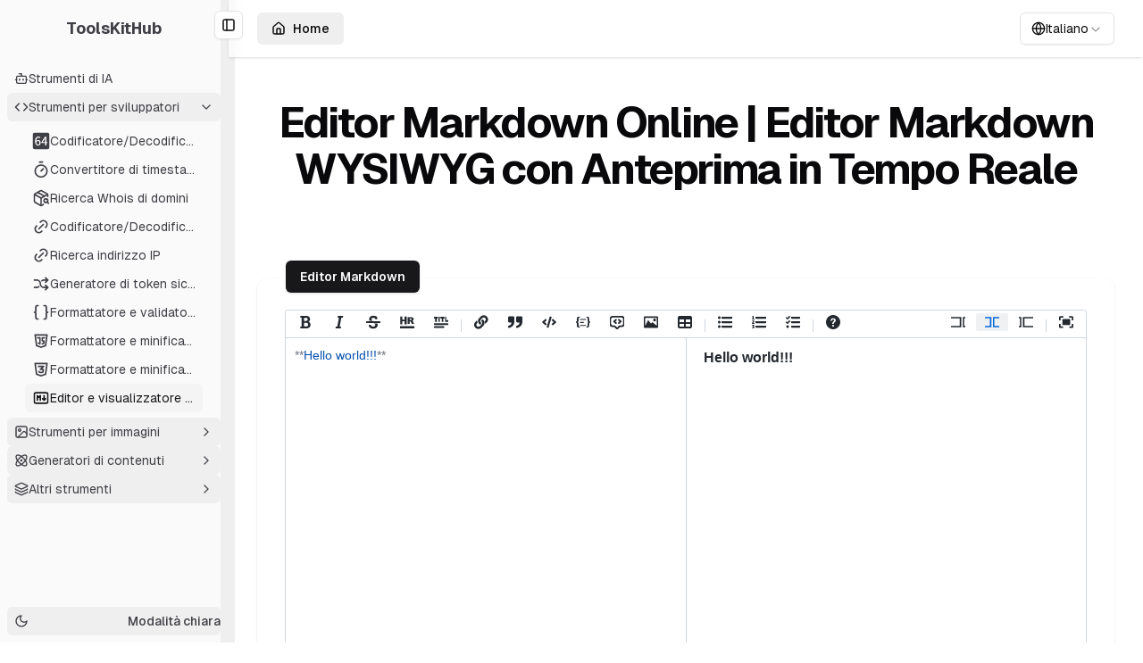

--- FILE ---
content_type: text/html; charset=utf-8
request_url: https://toolskithub.com/it/markdown
body_size: 50616
content:
<!DOCTYPE html><html lang="it"><head><meta charSet="utf-8"/><meta name="viewport" content="width=device-width, initial-scale=1, maximum-scale=1, minimum-scale=1, viewport-fit=cover"/><meta name="viewport" content="width=device-width, initial-scale=1"/><link rel="preload" href="/_next/static/media/028c0d39d2e8f589-s.p.woff2" as="font" crossorigin="" type="font/woff2"/><link rel="preload" href="/_next/static/media/5b01f339abf2f1a5.p.woff2" as="font" crossorigin="" type="font/woff2"/><link rel="stylesheet" href="/_next/static/css/5a8891c1655fd198.css" data-precedence="next"/><link rel="stylesheet" href="/_next/static/css/e1e6a921a7eefa08.css" data-precedence="next"/><link rel="stylesheet" href="/_next/static/css/61481e7f39ad2c85.css" data-precedence="next"/><link rel="preload" as="script" fetchPriority="low" href="/_next/static/chunks/webpack-b445c480f09df358.js"/><script src="/_next/static/chunks/e6e143be-fac6f99cb0ae237b.js" async=""></script><script src="/_next/static/chunks/660-d3c7654486a6cec9.js" async=""></script><script src="/_next/static/chunks/main-app-61079b659fc80955.js" async=""></script><script src="/_next/static/chunks/app/not-found-428a23e047c2266d.js" async=""></script><script src="/_next/static/chunks/08ffd5a1-6b43f23f04b722fe.js" async=""></script><script src="/_next/static/chunks/05417924-4a7a9b00b066d501.js" async=""></script><script src="/_next/static/chunks/9328-852d8434e3c3fb3d.js" async=""></script><script src="/_next/static/chunks/8990-863baf880d7c52ac.js" async=""></script><script src="/_next/static/chunks/8580-4a61c780ff81c9bd.js" async=""></script><script src="/_next/static/chunks/4630-0c58ad7719d51a2c.js" async=""></script><script src="/_next/static/chunks/3718-ec6ae4a6f6fcac41.js" async=""></script><script src="/_next/static/chunks/2219-2b1b00c554844e3f.js" async=""></script><script src="/_next/static/chunks/916-bf2bc438c4dc26d3.js" async=""></script><script src="/_next/static/chunks/2443-dcd747d7b24d28bc.js" async=""></script><script src="/_next/static/chunks/app/%5Blocale%5D/(code)/markdown/page-7c958b7d2d439972.js" async=""></script><script src="/_next/static/chunks/6850-95296f587c1f9d4c.js" async=""></script><script src="/_next/static/chunks/4527-dd158362b3e27812.js" async=""></script><script src="/_next/static/chunks/582-f077ec8d0c182121.js" async=""></script><script src="/_next/static/chunks/app/%5Blocale%5D/layout-ec82ccc74485f9ea.js" async=""></script><script src="/_next/static/chunks/app/%5Blocale%5D/error-f5f2217e7d0d87de.js" async=""></script><link rel="preload" href="https://www.googletagmanager.com/gtag/js?id=G-5L8536WT02" as="script"/><link rel="preload" href="https://us.umami.is/script.js" as="script"/><link rel="preload" href="https://click.pageview.click/js/script.js" as="script"/><meta name="yandex-verification" content="9a9f79a0b5d1a732"/><meta name="ahrefs-site-verification" content="7027239360b6b72ee6d58a7c4554902fd108c15afc1c3c24acf20c7d18490ee4"/><meta name="google-adsense-account" content="ca-pub-8924495239960816"/><meta name="theme-color" media="(prefers-color-scheme: light)" content="white"/><meta name="theme-color" media="(prefers-color-scheme: dark)" content="black"/><title>Editor Markdown Online | Editor Markdown WYSIWYG con Anteprima in Tempo Reale - ToolsKitHub</title><meta name="description" content="Editor Markdown gratuito online con anteprima in tempo reale, evidenziazione della sintassi e opzioni di esportazione. Scrivi, modifica e converti facilmente Markdown in HTML."/><meta name="author" content="JOJOhanbo"/><link rel="manifest" href="https://toolskithub.com/site.webmanifest" crossorigin="use-credentials"/><meta name="keywords" content="editor markdown, editor markdown online, markdown a html, anteprima markdown, markdown wysiwyg, convertitore markdown, sintassi markdown"/><meta name="creator" content="JOJOhanbo"/><link rel="canonical" href="https://toolskithub.com/it/markdown"/><meta property="og:title" content="Editor Markdown Online | Editor Markdown WYSIWYG con Anteprima in Tempo Reale - ToolsKitHub"/><meta property="og:description" content="Editor Markdown gratuito online con anteprima in tempo reale, evidenziazione della sintassi e opzioni di esportazione. Scrivi, modifica e converti facilmente Markdown in HTML."/><meta property="og:url" content="https://toolskithub.com"/><meta property="og:site_name" content="Editor Markdown Online | Editor Markdown WYSIWYG con Anteprima in Tempo Reale"/><meta property="og:locale" content="en_US"/><meta property="og:image" content="https://toolskithub.com/api/og?title=Editor+Markdown+Online+%7C+Editor+Markdown+WYSIWYG+con+Anteprima+in+Tempo+Reale&amp;description=Editor+Markdown+gratuito+online+con+anteprima+in+tempo+reale%2C+evidenziazione+della+sintassi+e+opzioni+di+esportazione.+Scrivi%2C+modifica+e+converti+facilmente+Markdown+in+HTML."/><meta property="og:type" content="website"/><meta name="twitter:card" content="summary_large_image"/><meta name="twitter:site" content="https://toolskithub.com"/><meta name="twitter:creator" content="JOJOhanbo"/><meta name="twitter:title" content="Editor Markdown Online | Editor Markdown WYSIWYG con Anteprima in Tempo Reale - ToolsKitHub"/><meta name="twitter:description" content="Editor Markdown gratuito online con anteprima in tempo reale, evidenziazione della sintassi e opzioni di esportazione. Scrivi, modifica e converti facilmente Markdown in HTML."/><meta name="twitter:image" content="https://toolskithub.com/api/og?title=Editor+Markdown+Online+%7C+Editor+Markdown+WYSIWYG+con+Anteprima+in+Tempo+Reale&amp;description=Editor+Markdown+gratuito+online+con+anteprima+in+tempo+reale%2C+evidenziazione+della+sintassi+e+opzioni+di+esportazione.+Scrivi%2C+modifica+e+converti+facilmente+Markdown+in+HTML."/><link rel="shortcut icon" href="/favicon-32x32.png"/><link rel="icon" href="/favicon.ico"/><link rel="apple-touch-icon" href="/apple-touch-icon.png"/><link rel="icon" href="/logo.svg" type="image/x-icon"/><meta name="next-size-adjust"/><script src="/_next/static/chunks/polyfills-78c92fac7aa8fdd8.js" noModule=""></script></head><body class="min-h-svh bg-background font-sans antialiased __variable_fb8f2c __variable_f910ec"><script>!function(){try{var d=document.documentElement,c=d.classList;c.remove('light','dark');var e=localStorage.getItem('theme');if('system'===e||(!e&&true)){var t='(prefers-color-scheme: dark)',m=window.matchMedia(t);if(m.media!==t||m.matches){d.style.colorScheme = 'dark';c.add('dark')}else{d.style.colorScheme = 'light';c.add('light')}}else if(e){c.add(e|| '')}if(e==='light'||e==='dark')d.style.colorScheme=e}catch(e){}}()</script><style>#nprogress{pointer-events:none}#nprogress .bar{background:hsl(var(--primary));position:fixed;z-index:1600;top: 0;left:0;width:100%;height:3px}#nprogress .peg{display:block;position:absolute;right:0;width:100px;height:100%;box-shadow:0 0 10px hsl(var(--primary)),0 0 5px hsl(var(--primary));opacity:1;-webkit-transform:rotate(3deg) translate(0px,-4px);-ms-transform:rotate(3deg) translate(0px,-4px);transform:rotate(3deg) translate(0px,-4px)}#nprogress .spinner{display:block;position:fixed;z-index:1600;top: 15px;right:15px}#nprogress .spinner-icon{width:18px;height:18px;box-sizing:border-box;border:2px solid transparent;border-top-color:hsl(var(--primary));border-left-color:hsl(var(--primary));border-radius:50%;-webkit-animation:nprogress-spinner 400ms linear infinite;animation:nprogress-spinner 400ms linear infinite}.nprogress-custom-parent{overflow:hidden;position:relative}.nprogress-custom-parent #nprogress .bar,.nprogress-custom-parent #nprogress .spinner{position:absolute}@-webkit-keyframes nprogress-spinner{0%{-webkit-transform:rotate(0deg)}100%{-webkit-transform:rotate(360deg)}}@keyframes nprogress-spinner{0%{transform:rotate(0deg)}100%{transform:rotate(360deg)}}</style><div class="relative min-h-screen bg-background"><div style="--sidebar-width:16rem;--sidebar-width-icon:3rem" class="group/sidebar-wrapper flex min-h-svh w-full has-[[data-variant=inset]]:bg-sidebar"><div class="group peer hidden text-sidebar-foreground md:block" data-state="expanded" data-collapsible="" data-variant="sidebar" data-side="left"><div class="relative w-[--sidebar-width] bg-transparent transition-[width] duration-200 ease-linear group-data-[collapsible=offcanvas]:w-0 group-data-[side=right]:rotate-180 group-data-[collapsible=icon]:w-[--sidebar-width-icon]"></div><div class="fixed inset-y-0 z-10 hidden h-svh w-[--sidebar-width] transition-[left,right,width] duration-200 ease-linear md:flex left-0 group-data-[collapsible=offcanvas]:left-[calc(var(--sidebar-width)*-1)] group-data-[collapsible=icon]:w-[--sidebar-width-icon] group-data-[side=left]:border-r group-data-[side=right]:border-l"><div data-sidebar="sidebar" class="flex h-full w-full flex-col bg-sidebar group-data-[variant=floating]:rounded-lg group-data-[variant=floating]:border group-data-[variant=floating]:border-sidebar-border group-data-[variant=floating]:shadow"><div data-sidebar="header" class="flex flex-col gap-2 p-2 py-4"><ul data-sidebar="menu" class="flex w-full min-w-0 flex-col gap-1"><li data-sidebar="menu-item" class="group/menu-item relative"><a class="peer/menu-button flex w-full items-center gap-2 overflow-hidden rounded-md p-2 text-left outline-none ring-sidebar-ring transition-[width,height,padding] focus-visible:ring-2 active:bg-sidebar-accent active:text-sidebar-accent-foreground disabled:pointer-events-none disabled:opacity-50 group-has-[[data-sidebar=menu-action]]/menu-item:pr-8 aria-disabled:pointer-events-none aria-disabled:opacity-50 data-[active=true]:bg-sidebar-accent data-[active=true]:font-medium data-[active=true]:text-sidebar-accent-foreground data-[state=open]:hover:bg-sidebar-accent data-[state=open]:hover:text-sidebar-accent-foreground group-data-[collapsible=icon]:!size-8 group-data-[collapsible=icon]:!p-2 [&amp;&gt;span:last-child]:truncate [&amp;&gt;svg]:size-4 [&amp;&gt;svg]:shrink-0 hover:bg-sidebar-accent hover:text-sidebar-accent-foreground h-8 text-sm flex justify-center items-center hover:bg-sidebar !p-0" data-sidebar="menu-button" data-size="default" data-active="false" href="/it"><img alt="ToolsKitHub logo" loading="lazy" width="24" height="24" decoding="async" data-nimg="1" class="rounded-md -translate-x-[--sidebar-width] opacity-0 hidden" style="color:transparent" src="/logo.png"/><h2 class="font-bold text-lg hover:no-underline whitespace-nowrap transition-[transform,opacity,display] ease-in-out duration-300 translate-x-0 opacity-100">ToolsKitHub</h2></a></li></ul></div><div data-sidebar="content" class="flex min-h-0 flex-1 flex-col gap-2 overflow-auto group-data-[collapsible=icon]:overflow-hidden"><div data-sidebar="group" class="relative flex w-full min-w-0 flex-col p-2"><ul data-sidebar="menu" class="flex w-full min-w-0 flex-col gap-2"><li data-sidebar="menu-item" class="group/menu-item relative group/collapsible" data-state="closed"><a data-sidebar="menu-button" data-size="default" data-active="false" class="peer/menu-button flex w-full items-center gap-2 overflow-hidden rounded-md p-2 text-left outline-none ring-sidebar-ring transition-[width,height,padding] focus-visible:ring-2 active:bg-sidebar-accent active:text-sidebar-accent-foreground disabled:pointer-events-none disabled:opacity-50 group-has-[[data-sidebar=menu-action]]/menu-item:pr-8 aria-disabled:pointer-events-none aria-disabled:opacity-50 data-[active=true]:bg-sidebar-accent data-[active=true]:font-medium data-[active=true]:text-sidebar-accent-foreground data-[state=open]:hover:bg-sidebar-accent data-[state=open]:hover:text-sidebar-accent-foreground group-data-[collapsible=icon]:!size-8 group-data-[collapsible=icon]:!p-2 [&amp;&gt;span:last-child]:truncate [&amp;&gt;svg]:size-4 [&amp;&gt;svg]:shrink-0 hover:bg-sidebar-accent hover:text-sidebar-accent-foreground h-8 text-sm" data-state="closed" href="/ai"><svg xmlns="http://www.w3.org/2000/svg" width="18" height="18" viewBox="0 0 24 24" fill="none" stroke="currentColor" stroke-width="2" stroke-linecap="round" stroke-linejoin="round" class="lucide lucide-bot"><path d="M12 8V4H8"></path><rect width="16" height="12" x="4" y="8" rx="2"></rect><path d="M2 14h2"></path><path d="M20 14h2"></path><path d="M15 13v2"></path><path d="M9 13v2"></path></svg><span>Strumenti di IA</span></a><div data-state="closed" id="radix-:R2kqdfja:" hidden=""></div></li><li data-sidebar="menu-item" class="group/menu-item relative group/collapsible" data-state="open"><button data-sidebar="menu-button" data-size="default" data-active="false" class="peer/menu-button flex w-full items-center gap-2 overflow-hidden rounded-md p-2 text-left outline-none ring-sidebar-ring transition-[width,height,padding] focus-visible:ring-2 active:bg-sidebar-accent active:text-sidebar-accent-foreground disabled:pointer-events-none disabled:opacity-50 group-has-[[data-sidebar=menu-action]]/menu-item:pr-8 aria-disabled:pointer-events-none aria-disabled:opacity-50 data-[active=true]:bg-sidebar-accent data-[active=true]:font-medium data-[active=true]:text-sidebar-accent-foreground data-[state=open]:hover:bg-sidebar-accent data-[state=open]:hover:text-sidebar-accent-foreground group-data-[collapsible=icon]:!size-8 group-data-[collapsible=icon]:!p-2 [&amp;&gt;span:last-child]:truncate [&amp;&gt;svg]:size-4 [&amp;&gt;svg]:shrink-0 hover:bg-sidebar-accent hover:text-sidebar-accent-foreground h-8 text-sm" type="button" aria-controls="radix-:R4kqdfja:" aria-expanded="true" data-state="open"><svg xmlns="http://www.w3.org/2000/svg" width="18" height="18" viewBox="0 0 24 24" fill="none" stroke="currentColor" stroke-width="2" stroke-linecap="round" stroke-linejoin="round" class="lucide lucide-code"><polyline points="16 18 22 12 16 6"></polyline><polyline points="8 6 2 12 8 18"></polyline></svg><span>Strumenti per sviluppatori</span><svg xmlns="http://www.w3.org/2000/svg" width="24" height="24" viewBox="0 0 24 24" fill="none" stroke="currentColor" stroke-width="2" stroke-linecap="round" stroke-linejoin="round" class="lucide lucide-chevron-right ml-auto transition-transform duration-200 group-data-[state=open]/collapsible:rotate-90"><path d="m9 18 6-6-6-6"></path></svg></button><div data-state="open" id="radix-:R4kqdfja:"><ul data-sidebar="menu-sub" class="mx-3.5 flex min-w-0 translate-x-px flex-col border-sidebar-border group-data-[collapsible=icon]:hidden border-l-0 p-1.5 gap-1.5"><li><a class="flex h-7 min-w-0 -translate-x-px items-center gap-2 overflow-hidden rounded-md px-2 text-sidebar-foreground outline-none ring-sidebar-ring hover:bg-sidebar-accent hover:text-sidebar-accent-foreground focus-visible:ring-2 active:bg-sidebar-accent active:text-sidebar-accent-foreground disabled:pointer-events-none disabled:opacity-50 aria-disabled:pointer-events-none aria-disabled:opacity-50 [&amp;&gt;span:last-child]:truncate [&amp;&gt;svg]:size-4 [&amp;&gt;svg]:shrink-0 [&amp;&gt;svg]:text-sidebar-accent-foreground data-[active=true]:bg-sidebar-accent data-[active=true]:text-sidebar-accent-foreground text-sm group-data-[collapsible=icon]:hidden h-8" data-sidebar="menu-sub-button" data-size="md" data-active="false" href="/base64"><span class=""><svg viewBox="0 0 1024 1024" width="200" height="200" class="h-5 w-5"><path fill="currentColor" d="M896 42.667A85.333 85.333 0 0 1 981.333 128v768A85.333 85.333 0 0 1 896 981.333H128A85.333 85.333 0 0 1 42.667 896V128A85.333 85.333 0 0 1 128 42.667h768zM353.963 256c-98.987 0-189.782 77.141-189.782 270.336 0 170.667 77.824 250.539 173.398 250.539 81.92 0 150.186-64.854 150.186-164.523 0-106.496-56.661-158.379-141.312-158.379-36.181 0-79.872 21.846-109.226 58.027 3.413-143.36 56.661-191.83 120.832-191.83 29.354 0 60.074 15.702 78.506 37.547l43.008-47.786C450.901 279.893 409.941 256 353.963 256z m467.626 9.557h-90.794l-200.022 314.71v52.565h217.088V768h73.728V632.832h64.171v-60.757h-64.17V265.557z m-489.472 245.76c53.931 0 82.603 36.182 82.603 101.035S380.587 716.8 336.896 716.8c-53.93 0-90.112-47.104-98.304-146.773 30.037-43.008 64.17-58.71 93.525-58.71z m419.84-167.936c-1.365 27.307-4.096 69.632-4.096 96.939v131.755H609.963l98.986-151.552c14.336-25.942 27.99-51.883 40.278-77.142h2.73z"></path></svg></span><span>Codificatore/Decodificatore Base64</span></a></li><li><a class="flex h-7 min-w-0 -translate-x-px items-center gap-2 overflow-hidden rounded-md px-2 text-sidebar-foreground outline-none ring-sidebar-ring hover:bg-sidebar-accent hover:text-sidebar-accent-foreground focus-visible:ring-2 active:bg-sidebar-accent active:text-sidebar-accent-foreground disabled:pointer-events-none disabled:opacity-50 aria-disabled:pointer-events-none aria-disabled:opacity-50 [&amp;&gt;span:last-child]:truncate [&amp;&gt;svg]:size-4 [&amp;&gt;svg]:shrink-0 [&amp;&gt;svg]:text-sidebar-accent-foreground data-[active=true]:bg-sidebar-accent data-[active=true]:text-sidebar-accent-foreground text-sm group-data-[collapsible=icon]:hidden h-8" data-sidebar="menu-sub-button" data-size="md" data-active="false" href="/timestamp"><span class=""><svg xmlns="http://www.w3.org/2000/svg" width="24" height="24" viewBox="0 0 24 24" fill="none" stroke="currentColor" stroke-width="2" stroke-linecap="round" stroke-linejoin="round" class="lucide lucide-timer h-5 w-5"><line x1="10" x2="14" y1="2" y2="2"></line><line x1="12" x2="15" y1="14" y2="11"></line><circle cx="12" cy="14" r="8"></circle></svg></span><span>Convertitore di timestamp</span></a></li><li><a class="flex h-7 min-w-0 -translate-x-px items-center gap-2 overflow-hidden rounded-md px-2 text-sidebar-foreground outline-none ring-sidebar-ring hover:bg-sidebar-accent hover:text-sidebar-accent-foreground focus-visible:ring-2 active:bg-sidebar-accent active:text-sidebar-accent-foreground disabled:pointer-events-none disabled:opacity-50 aria-disabled:pointer-events-none aria-disabled:opacity-50 [&amp;&gt;span:last-child]:truncate [&amp;&gt;svg]:size-4 [&amp;&gt;svg]:shrink-0 [&amp;&gt;svg]:text-sidebar-accent-foreground data-[active=true]:bg-sidebar-accent data-[active=true]:text-sidebar-accent-foreground text-sm group-data-[collapsible=icon]:hidden h-8" data-sidebar="menu-sub-button" data-size="md" data-active="false" href="/whois"><span class=""><svg xmlns="http://www.w3.org/2000/svg" width="24" height="24" viewBox="0 0 24 24" fill="none" stroke="currentColor" stroke-width="2" stroke-linecap="round" stroke-linejoin="round" class="lucide lucide-package-search h-5 w-5"><path d="M21 10V8a2 2 0 0 0-1-1.73l-7-4a2 2 0 0 0-2 0l-7 4A2 2 0 0 0 3 8v8a2 2 0 0 0 1 1.73l7 4a2 2 0 0 0 2 0l2-1.14"></path><path d="m7.5 4.27 9 5.15"></path><polyline points="3.29 7 12 12 20.71 7"></polyline><line x1="12" x2="12" y1="22" y2="12"></line><circle cx="18.5" cy="15.5" r="2.5"></circle><path d="M20.27 17.27 22 19"></path></svg></span><span>Ricerca Whois di domini</span></a></li><li><a class="flex h-7 min-w-0 -translate-x-px items-center gap-2 overflow-hidden rounded-md px-2 text-sidebar-foreground outline-none ring-sidebar-ring hover:bg-sidebar-accent hover:text-sidebar-accent-foreground focus-visible:ring-2 active:bg-sidebar-accent active:text-sidebar-accent-foreground disabled:pointer-events-none disabled:opacity-50 aria-disabled:pointer-events-none aria-disabled:opacity-50 [&amp;&gt;span:last-child]:truncate [&amp;&gt;svg]:size-4 [&amp;&gt;svg]:shrink-0 [&amp;&gt;svg]:text-sidebar-accent-foreground data-[active=true]:bg-sidebar-accent data-[active=true]:text-sidebar-accent-foreground text-sm group-data-[collapsible=icon]:hidden h-8" data-sidebar="menu-sub-button" data-size="md" data-active="false" href="/url-encode-decode"><span class=""><svg xmlns="http://www.w3.org/2000/svg" viewBox="0 0 24 24" fill="none" stroke="currentColor" stroke-linecap="round" stroke-linejoin="round" width="24" height="24" stroke-width="2" class="h-5 w-5"><title>Link</title><path d="M9 15l6 -6"></path><path d="M11 6l.463 -.536a5 5 0 0 1 7.071 7.072l-.534 .464"></path><path d="M13 18l-.397 .534a5.068 5.068 0 0 1 -7.127 0a4.972 4.972 0 0 1 0 -7.071l.524 -.463"></path></svg></span><span>Codificatore/Decodificatore URL</span></a></li><li><a class="flex h-7 min-w-0 -translate-x-px items-center gap-2 overflow-hidden rounded-md px-2 text-sidebar-foreground outline-none ring-sidebar-ring hover:bg-sidebar-accent hover:text-sidebar-accent-foreground focus-visible:ring-2 active:bg-sidebar-accent active:text-sidebar-accent-foreground disabled:pointer-events-none disabled:opacity-50 aria-disabled:pointer-events-none aria-disabled:opacity-50 [&amp;&gt;span:last-child]:truncate [&amp;&gt;svg]:size-4 [&amp;&gt;svg]:shrink-0 [&amp;&gt;svg]:text-sidebar-accent-foreground data-[active=true]:bg-sidebar-accent data-[active=true]:text-sidebar-accent-foreground text-sm group-data-[collapsible=icon]:hidden h-8" data-sidebar="menu-sub-button" data-size="md" data-active="false" href="/ip-address-query"><span class=""><svg xmlns="http://www.w3.org/2000/svg" viewBox="0 0 24 24" fill="none" stroke="currentColor" stroke-linecap="round" stroke-linejoin="round" width="24" height="24" stroke-width="2" class="h-5 w-5"><title>map-pins</title><path d="M9 15l6 -6"></path><path d="M11 6l.463 -.536a5 5 0 0 1 7.071 7.072l-.534 .464"></path><path d="M13 18l-.397 .534a5.068 5.068 0 0 1 -7.127 0a4.972 4.972 0 0 1 0 -7.071l.524 -.463"></path></svg></span><span>Ricerca indirizzo IP</span></a></li><li><a class="flex h-7 min-w-0 -translate-x-px items-center gap-2 overflow-hidden rounded-md px-2 text-sidebar-foreground outline-none ring-sidebar-ring hover:bg-sidebar-accent hover:text-sidebar-accent-foreground focus-visible:ring-2 active:bg-sidebar-accent active:text-sidebar-accent-foreground disabled:pointer-events-none disabled:opacity-50 aria-disabled:pointer-events-none aria-disabled:opacity-50 [&amp;&gt;span:last-child]:truncate [&amp;&gt;svg]:size-4 [&amp;&gt;svg]:shrink-0 [&amp;&gt;svg]:text-sidebar-accent-foreground data-[active=true]:bg-sidebar-accent data-[active=true]:text-sidebar-accent-foreground text-sm group-data-[collapsible=icon]:hidden h-8" data-sidebar="menu-sub-button" data-size="md" data-active="false" href="/token-generator"><span class=""><svg viewBox="0 0 24 24" class="h-5 w-5"><g fill="none" stroke="currentColor" stroke-width="2" stroke-linecap="round" stroke-linejoin="round"><path d="M18 4l3 3l-3 3"></path><path d="M18 20l3-3l-3-3"></path><path d="M3 7h3a5 5 0 0 1 5 5a5 5 0 0 0 5 5h5"></path><path d="M21 7h-5a4.978 4.978 0 0 0-2.998.998M9 16.001A4.984 4.984 0 0 1 6 17H3"></path></g></svg></span><span>Generatore di token sicuri</span></a></li><li><a class="flex h-7 min-w-0 -translate-x-px items-center gap-2 overflow-hidden rounded-md px-2 text-sidebar-foreground outline-none ring-sidebar-ring hover:bg-sidebar-accent hover:text-sidebar-accent-foreground focus-visible:ring-2 active:bg-sidebar-accent active:text-sidebar-accent-foreground disabled:pointer-events-none disabled:opacity-50 aria-disabled:pointer-events-none aria-disabled:opacity-50 [&amp;&gt;span:last-child]:truncate [&amp;&gt;svg]:size-4 [&amp;&gt;svg]:shrink-0 [&amp;&gt;svg]:text-sidebar-accent-foreground data-[active=true]:bg-sidebar-accent data-[active=true]:text-sidebar-accent-foreground text-sm group-data-[collapsible=icon]:hidden h-8" data-sidebar="menu-sub-button" data-size="md" data-active="false" href="/jsonformat"><span class=""><svg xmlns="http://www.w3.org/2000/svg" width="24" height="24" viewBox="0 0 24 24" fill="none" stroke="currentColor" stroke-width="2" stroke-linecap="round" stroke-linejoin="round" class="lucide lucide-braces h-5 w-5"><path d="M8 3H7a2 2 0 0 0-2 2v5a2 2 0 0 1-2 2 2 2 0 0 1 2 2v5c0 1.1.9 2 2 2h1"></path><path d="M16 21h1a2 2 0 0 0 2-2v-5c0-1.1.9-2 2-2a2 2 0 0 1-2-2V5a2 2 0 0 0-2-2h-1"></path></svg></span><span>Formattatore e validatore JSON</span></a></li><li><a class="flex h-7 min-w-0 -translate-x-px items-center gap-2 overflow-hidden rounded-md px-2 text-sidebar-foreground outline-none ring-sidebar-ring hover:bg-sidebar-accent hover:text-sidebar-accent-foreground focus-visible:ring-2 active:bg-sidebar-accent active:text-sidebar-accent-foreground disabled:pointer-events-none disabled:opacity-50 aria-disabled:pointer-events-none aria-disabled:opacity-50 [&amp;&gt;span:last-child]:truncate [&amp;&gt;svg]:size-4 [&amp;&gt;svg]:shrink-0 [&amp;&gt;svg]:text-sidebar-accent-foreground data-[active=true]:bg-sidebar-accent data-[active=true]:text-sidebar-accent-foreground text-sm group-data-[collapsible=icon]:hidden h-8" data-sidebar="menu-sub-button" data-size="md" data-active="false" href="/jsformat"><span class=""><svg xmlns="http://www.w3.org/2000/svg" width="24" height="24" viewBox="0 0 24 24" fill="none" stroke="currentColor" stroke-linecap="round" stroke-linejoin="round" stroke-width="2" class="h-5 w-5"><title>JavaScript</title><path d="M20 4l-2 14.5l-6 2l-6 -2l-2 -14.5z"></path><path d="M7.5 8h3v8l-2 -1"></path><path d="M16.5 8h-2.5a.5 .5 0 0 0 -.5 .5v3a.5 .5 0 0 0 .5 .5h1.423a.5 .5 0 0 1 .495 .57l-.418 2.93l-2 .5"></path></svg></span><span>Formattatore e minificatore JavaScript</span></a></li><li><a class="flex h-7 min-w-0 -translate-x-px items-center gap-2 overflow-hidden rounded-md px-2 text-sidebar-foreground outline-none ring-sidebar-ring hover:bg-sidebar-accent hover:text-sidebar-accent-foreground focus-visible:ring-2 active:bg-sidebar-accent active:text-sidebar-accent-foreground disabled:pointer-events-none disabled:opacity-50 aria-disabled:pointer-events-none aria-disabled:opacity-50 [&amp;&gt;span:last-child]:truncate [&amp;&gt;svg]:size-4 [&amp;&gt;svg]:shrink-0 [&amp;&gt;svg]:text-sidebar-accent-foreground data-[active=true]:bg-sidebar-accent data-[active=true]:text-sidebar-accent-foreground text-sm group-data-[collapsible=icon]:hidden h-8" data-sidebar="menu-sub-button" data-size="md" data-active="false" href="/cssformat"><span class=""><svg xmlns="http://www.w3.org/2000/svg" width="24" height="24" viewBox="0 0 24 24" fill="none" stroke="currentColor" stroke-width="2" stroke-linecap="round" stroke-linejoin="round" class="h-5 w-5"><title>CSS3</title><path d="M20 4l-2 14.5l-6 2l-6 -2l-2 -14.5z"></path><path d="M8.5 8h7l-4.5 4h4l-.5 3.5l-2.5 .75l-2.5 -.75l-.1 -.5"></path></svg></span><span>Formattatore e minificatore CSS</span></a></li><li><a class="flex h-7 min-w-0 -translate-x-px items-center gap-2 overflow-hidden rounded-md px-2 text-sidebar-foreground outline-none ring-sidebar-ring hover:bg-sidebar-accent hover:text-sidebar-accent-foreground focus-visible:ring-2 active:bg-sidebar-accent active:text-sidebar-accent-foreground disabled:pointer-events-none disabled:opacity-50 aria-disabled:pointer-events-none aria-disabled:opacity-50 [&amp;&gt;span:last-child]:truncate [&amp;&gt;svg]:size-4 [&amp;&gt;svg]:shrink-0 [&amp;&gt;svg]:text-sidebar-accent-foreground data-[active=true]:bg-sidebar-accent data-[active=true]:text-sidebar-accent-foreground text-sm group-data-[collapsible=icon]:hidden h-8" data-sidebar="menu-sub-button" data-size="md" data-active="true" href="/markdown"><span class=""><svg xmlns="http://www.w3.org/2000/svg" viewBox="0 0 24 24" fill="none" stroke="currentColor" stroke-linecap="round" stroke-linejoin="round" width="24" height="24" stroke-width="2" class="h-5 w-5"><title>markdown</title><path d="M3 5m0 2a2 2 0 0 1 2 -2h14a2 2 0 0 1 2 2v10a2 2 0 0 1 -2 2h-14a2 2 0 0 1 -2 -2z"></path><path d="M7 15v-6l2 2l2 -2v6"></path><path d="M14 13l2 2l2 -2m-2 2v-6"></path> </svg></span><span>Editor e visualizzatore Markdown</span></a></li></ul></div></li><li data-sidebar="menu-item" class="group/menu-item relative group/collapsible" data-state="closed"><button data-sidebar="menu-button" data-size="default" data-active="false" class="peer/menu-button flex w-full items-center gap-2 overflow-hidden rounded-md p-2 text-left outline-none ring-sidebar-ring transition-[width,height,padding] focus-visible:ring-2 active:bg-sidebar-accent active:text-sidebar-accent-foreground disabled:pointer-events-none disabled:opacity-50 group-has-[[data-sidebar=menu-action]]/menu-item:pr-8 aria-disabled:pointer-events-none aria-disabled:opacity-50 data-[active=true]:bg-sidebar-accent data-[active=true]:font-medium data-[active=true]:text-sidebar-accent-foreground data-[state=open]:hover:bg-sidebar-accent data-[state=open]:hover:text-sidebar-accent-foreground group-data-[collapsible=icon]:!size-8 group-data-[collapsible=icon]:!p-2 [&amp;&gt;span:last-child]:truncate [&amp;&gt;svg]:size-4 [&amp;&gt;svg]:shrink-0 hover:bg-sidebar-accent hover:text-sidebar-accent-foreground h-8 text-sm" type="button" aria-controls="radix-:R6kqdfja:" aria-expanded="false" data-state="closed"><svg xmlns="http://www.w3.org/2000/svg" width="18" height="18" viewBox="0 0 24 24" fill="none" stroke="currentColor" stroke-width="2" stroke-linecap="round" stroke-linejoin="round" class="lucide lucide-image"><rect width="18" height="18" x="3" y="3" rx="2" ry="2"></rect><circle cx="9" cy="9" r="2"></circle><path d="m21 15-3.086-3.086a2 2 0 0 0-2.828 0L6 21"></path></svg><span>Strumenti per immagini</span><svg xmlns="http://www.w3.org/2000/svg" width="24" height="24" viewBox="0 0 24 24" fill="none" stroke="currentColor" stroke-width="2" stroke-linecap="round" stroke-linejoin="round" class="lucide lucide-chevron-right ml-auto transition-transform duration-200 group-data-[state=open]/collapsible:rotate-90"><path d="m9 18 6-6-6-6"></path></svg></button><div data-state="closed" id="radix-:R6kqdfja:" hidden=""></div></li><li data-sidebar="menu-item" class="group/menu-item relative group/collapsible" data-state="closed"><button data-sidebar="menu-button" data-size="default" data-active="false" class="peer/menu-button flex w-full items-center gap-2 overflow-hidden rounded-md p-2 text-left outline-none ring-sidebar-ring transition-[width,height,padding] focus-visible:ring-2 active:bg-sidebar-accent active:text-sidebar-accent-foreground disabled:pointer-events-none disabled:opacity-50 group-has-[[data-sidebar=menu-action]]/menu-item:pr-8 aria-disabled:pointer-events-none aria-disabled:opacity-50 data-[active=true]:bg-sidebar-accent data-[active=true]:font-medium data-[active=true]:text-sidebar-accent-foreground data-[state=open]:hover:bg-sidebar-accent data-[state=open]:hover:text-sidebar-accent-foreground group-data-[collapsible=icon]:!size-8 group-data-[collapsible=icon]:!p-2 [&amp;&gt;span:last-child]:truncate [&amp;&gt;svg]:size-4 [&amp;&gt;svg]:shrink-0 hover:bg-sidebar-accent hover:text-sidebar-accent-foreground h-8 text-sm" type="button" aria-controls="radix-:R8kqdfja:" aria-expanded="false" data-state="closed"><svg xmlns="http://www.w3.org/2000/svg" width="18" height="18" viewBox="0 0 24 24" fill="none" stroke="currentColor" stroke-width="2" stroke-linecap="round" stroke-linejoin="round" class="lucide lucide-atom"><circle cx="12" cy="12" r="1"></circle><path d="M20.2 20.2c2.04-2.03.02-7.36-4.5-11.9-4.54-4.52-9.87-6.54-11.9-4.5-2.04 2.03-.02 7.36 4.5 11.9 4.54 4.52 9.87 6.54 11.9 4.5Z"></path><path d="M15.7 15.7c4.52-4.54 6.54-9.87 4.5-11.9-2.03-2.04-7.36-.02-11.9 4.5-4.52 4.54-6.54 9.87-4.5 11.9 2.03 2.04 7.36.02 11.9-4.5Z"></path></svg><span>Generatori di contenuti</span><svg xmlns="http://www.w3.org/2000/svg" width="24" height="24" viewBox="0 0 24 24" fill="none" stroke="currentColor" stroke-width="2" stroke-linecap="round" stroke-linejoin="round" class="lucide lucide-chevron-right ml-auto transition-transform duration-200 group-data-[state=open]/collapsible:rotate-90"><path d="m9 18 6-6-6-6"></path></svg></button><div data-state="closed" id="radix-:R8kqdfja:" hidden=""></div></li><li data-sidebar="menu-item" class="group/menu-item relative group/collapsible" data-state="closed"><button data-sidebar="menu-button" data-size="default" data-active="false" class="peer/menu-button flex w-full items-center gap-2 overflow-hidden rounded-md p-2 text-left outline-none ring-sidebar-ring transition-[width,height,padding] focus-visible:ring-2 active:bg-sidebar-accent active:text-sidebar-accent-foreground disabled:pointer-events-none disabled:opacity-50 group-has-[[data-sidebar=menu-action]]/menu-item:pr-8 aria-disabled:pointer-events-none aria-disabled:opacity-50 data-[active=true]:bg-sidebar-accent data-[active=true]:font-medium data-[active=true]:text-sidebar-accent-foreground data-[state=open]:hover:bg-sidebar-accent data-[state=open]:hover:text-sidebar-accent-foreground group-data-[collapsible=icon]:!size-8 group-data-[collapsible=icon]:!p-2 [&amp;&gt;span:last-child]:truncate [&amp;&gt;svg]:size-4 [&amp;&gt;svg]:shrink-0 hover:bg-sidebar-accent hover:text-sidebar-accent-foreground h-8 text-sm" type="button" aria-controls="radix-:Rakqdfja:" aria-expanded="false" data-state="closed"><svg xmlns="http://www.w3.org/2000/svg" width="18" height="18" viewBox="0 0 24 24" fill="none" stroke="currentColor" stroke-width="2" stroke-linecap="round" stroke-linejoin="round" class="lucide lucide-layers"><path d="M12.83 2.18a2 2 0 0 0-1.66 0L2.6 6.08a1 1 0 0 0 0 1.83l8.58 3.91a2 2 0 0 0 1.66 0l8.58-3.9a1 1 0 0 0 0-1.83z"></path><path d="M2 12a1 1 0 0 0 .58.91l8.6 3.91a2 2 0 0 0 1.65 0l8.58-3.9A1 1 0 0 0 22 12"></path><path d="M2 17a1 1 0 0 0 .58.91l8.6 3.91a2 2 0 0 0 1.65 0l8.58-3.9A1 1 0 0 0 22 17"></path></svg><span>Altri strumenti</span><svg xmlns="http://www.w3.org/2000/svg" width="24" height="24" viewBox="0 0 24 24" fill="none" stroke="currentColor" stroke-width="2" stroke-linecap="round" stroke-linejoin="round" class="lucide lucide-chevron-right ml-auto transition-transform duration-200 group-data-[state=open]/collapsible:rotate-90"><path d="m9 18 6-6-6-6"></path></svg></button><div data-state="closed" id="radix-:Rakqdfja:" hidden=""></div></li></ul></div></div><div data-sidebar="footer" class="flex flex-col gap-2 p-2"><div data-sidebar="group-content" class="w-full text-sm"><ul data-sidebar="menu" class="flex w-full min-w-0 flex-col gap-1"><button class="inline-flex items-center gap-2 whitespace-nowrap rounded-md text-sm font-medium transition-colors focus-visible:outline-none focus-visible:ring-1 focus-visible:ring-ring disabled:pointer-events-none disabled:opacity-50 [&amp;_svg]:pointer-events-none [&amp;_svg]:size-4 [&amp;_svg]:shrink-0 hover:bg-accent hover:text-accent-foreground relative w-full justify-between h-8 p-0" data-state="closed"><span class="mr-4"><svg xmlns="http://www.w3.org/2000/svg" width="24" height="24" viewBox="0 0 24 24" fill="none" stroke="currentColor" stroke-width="2" stroke-linecap="round" stroke-linejoin="round" class="lucide lucide-sun absolute left-2 top-2 h-4 w-4 rotate-90 scale-0 transition-transform ease-in-out duration-500 dark:rotate-0 dark:scale-100"><circle cx="12" cy="12" r="4"></circle><path d="M12 2v2"></path><path d="M12 20v2"></path><path d="m4.93 4.93 1.41 1.41"></path><path d="m17.66 17.66 1.41 1.41"></path><path d="M2 12h2"></path><path d="M20 12h2"></path><path d="m6.34 17.66-1.41 1.41"></path><path d="m19.07 4.93-1.41 1.41"></path></svg></span><span class="mr-4"><svg xmlns="http://www.w3.org/2000/svg" width="24" height="24" viewBox="0 0 24 24" fill="none" stroke="currentColor" stroke-width="2" stroke-linecap="round" stroke-linejoin="round" class="lucide lucide-moon absolute left-2 top-2 h-4 w-4 rotate-0 scale-1000 transition-transform ease-in-out duration-500 dark:-rotate-90 dark:scale-0"><path d="M12 3a6 6 0 0 0 9 9 9 9 0 1 1-9-9Z"></path></svg></span><p class="whitespace-nowrap opacity-100"><span class="sr-only">Cambia tema</span></p></button></ul></div></div><button data-sidebar="rail" aria-label="Toggle Sidebar" tabindex="-1" title="Toggle Sidebar" class="absolute inset-y-0 z-20 hidden w-4 -translate-x-1/2 transition-all ease-linear after:absolute after:inset-y-0 after:left-1/2 after:w-[2px] hover:after:bg-sidebar-border group-data-[side=left]:-right-4 group-data-[side=right]:left-0 sm:flex [[data-side=left]_&amp;]:cursor-w-resize [[data-side=right]_&amp;]:cursor-e-resize [[data-side=left][data-state=collapsed]_&amp;]:cursor-e-resize [[data-side=right][data-state=collapsed]_&amp;]:cursor-w-resize group-data-[collapsible=offcanvas]:translate-x-0 group-data-[collapsible=offcanvas]:after:left-full group-data-[collapsible=offcanvas]:hover:bg-sidebar [[data-side=left][data-collapsible=offcanvas]_&amp;]:-right-2 [[data-side=right][data-collapsible=offcanvas]_&amp;]:-left-2"></button></div></div></div><div class="invisible md:visible fixed top-[12px] z-30 translate-x-[-50%] transition-[left,right,width] ease-linear left-[--sidebar-width]"><button class="inline-flex items-center justify-center gap-2 whitespace-nowrap text-sm font-medium transition-colors focus-visible:outline-none focus-visible:ring-1 focus-visible:ring-ring disabled:pointer-events-none disabled:opacity-50 [&amp;_svg]:pointer-events-none [&amp;_svg]:size-4 [&amp;_svg]:shrink-0 border-input shadow-sm hover:bg-accent hover:text-accent-foreground h-8 w-8 cursor-pointer bg-background rounded-md border"><svg xmlns="http://www.w3.org/2000/svg" width="12" height="12" viewBox="0 0 24 24" fill="none" stroke="currentColor" stroke-width="2" stroke-linecap="round" stroke-linejoin="round" class="h-3 w-3"><rect x="3" y="3" width="18" height="18" rx="2" ry="2"></rect><line x1="9" y1="3" x2="9" y2="21"></line></svg><span class="sr-only">Menu</span></button></div><main class="relative flex w-full flex-1 flex-col bg-background md:peer-data-[variant=inset]:m-2 md:peer-data-[state=collapsed]:peer-data-[variant=inset]:ml-2 md:peer-data-[variant=inset]:ml-0 md:peer-data-[variant=inset]:rounded-xl md:peer-data-[variant=inset]:shadow"><div class="sticky top-0 z-10 w-full"><header class="hidden md:flex justify-center shadow backdrop-blur supports-[backdrop-filter]:bg-background/60 dark:shadow-secondary transition-all bg-transparent"><div class="container mx-auto flex h-16 items-center"><div class="flex flex-1 items-center justify-between space-x-4"><button class="inline-flex items-center justify-center gap-2 whitespace-nowrap rounded-md text-sm font-medium transition-colors focus-visible:outline-none focus-visible:ring-1 focus-visible:ring-ring disabled:pointer-events-none disabled:opacity-50 [&amp;_svg]:pointer-events-none [&amp;_svg]:size-4 [&amp;_svg]:shrink-0 hover:bg-accent hover:text-accent-foreground h-9 px-4 py-2"><svg xmlns="http://www.w3.org/2000/svg" width="24" height="24" viewBox="0 0 24 24" fill="none" stroke="currentColor" stroke-width="2" stroke-linecap="round" stroke-linejoin="round" class="lucide lucide-house mr-2 h-4 w-4"><path d="M15 21v-8a1 1 0 0 0-1-1h-4a1 1 0 0 0-1 1v8"></path><path d="M3 10a2 2 0 0 1 .709-1.528l7-5.999a2 2 0 0 1 2.582 0l7 5.999A2 2 0 0 1 21 10v9a2 2 0 0 1-2 2H5a2 2 0 0 1-2-2z"></path></svg>Home<span class="sr-only">Home</span></button><div class="flex items-center gap-2"><button type="button" role="combobox" aria-controls="radix-:R2bqdfja:" aria-expanded="false" aria-autocomplete="none" dir="ltr" data-state="closed" class="h-9 w-full justify-between whitespace-nowrap rounded-md border border-input bg-transparent px-3 py-2 text-sm shadow-sm ring-offset-background data-[placeholder]:text-muted-foreground focus:outline-none focus:ring-1 focus:ring-ring disabled:cursor-not-allowed disabled:opacity-50 [&amp;&gt;span]:line-clamp-1 flex items-center gap-x-2"><svg xmlns="http://www.w3.org/2000/svg" width="24" height="24" viewBox="0 0 24 24" fill="none" stroke="currentColor" stroke-width="2" stroke-linecap="round" stroke-linejoin="round" class="lucide lucide-globe text-xl h-4 w-4"><circle cx="12" cy="12" r="10"></circle><path d="M12 2a14.5 14.5 0 0 0 0 20 14.5 14.5 0 0 0 0-20"></path><path d="M2 12h20"></path></svg><span class="hidden md:block">Italiano</span><svg width="15" height="15" viewBox="0 0 15 15" fill="none" xmlns="http://www.w3.org/2000/svg" class="h-4 w-4 opacity-50" aria-hidden="true"><path d="M3.13523 6.15803C3.3241 5.95657 3.64052 5.94637 3.84197 6.13523L7.5 9.56464L11.158 6.13523C11.3595 5.94637 11.6759 5.95657 11.8648 6.15803C12.0536 6.35949 12.0434 6.67591 11.842 6.86477L7.84197 10.6148C7.64964 10.7951 7.35036 10.7951 7.15803 10.6148L3.15803 6.86477C2.95657 6.67591 2.94637 6.35949 3.13523 6.15803Z" fill="currentColor" fill-rule="evenodd" clip-rule="evenodd"></path></svg></button><select aria-hidden="true" tabindex="-1" style="position:absolute;border:0;width:1px;height:1px;padding:0;margin:-1px;overflow:hidden;clip:rect(0, 0, 0, 0);white-space:nowrap;word-wrap:normal"></select></div></div></div></header><header class="md:hidden flex justify-centerbg-background/95 shadow backdrop-blur supports-[backdrop-filter]:bg-background/60 dark:shadow-secondary transition-all"><div class="w-full px-4 h-16 flex items-center justify-between gap-x-4"><div class="flex items-center gap-x-4 justify-between w-full"><button class="inline-flex items-center justify-center gap-2 whitespace-nowrap rounded-md font-medium transition-colors focus-visible:outline-none focus-visible:ring-ring disabled:pointer-events-none disabled:opacity-50 [&amp;_svg]:pointer-events-none [&amp;_svg]:size-4 [&amp;_svg]:shrink-0 border border-input bg-background shadow-sm hover:text-accent-foreground h-9 w-9 px-0 text-base hover:bg-transparent focus-visible:bg-transparent focus-visible:ring-0 focus-visible:ring-offset-0"><svg xmlns="http://www.w3.org/2000/svg" width="18" height="18" viewBox="0 0 24 24" fill="none" stroke="currentColor" stroke-width="2" stroke-linecap="round" stroke-linejoin="round" class="lucide lucide-menu"><line x1="4" x2="20" y1="12" y2="12"></line><line x1="4" x2="20" y1="6" y2="6"></line><line x1="4" x2="20" y1="18" y2="18"></line></svg><span class="sr-only">Menu</span></button><button class="inline-flex items-center justify-center gap-2 whitespace-nowrap rounded-md text-sm font-medium transition-colors focus-visible:outline-none focus-visible:ring-1 focus-visible:ring-ring disabled:pointer-events-none disabled:opacity-50 [&amp;_svg]:pointer-events-none [&amp;_svg]:size-4 [&amp;_svg]:shrink-0 hover:bg-accent hover:text-accent-foreground h-9 px-4 py-2"><svg xmlns="http://www.w3.org/2000/svg" width="24" height="24" viewBox="0 0 24 24" fill="none" stroke="currentColor" stroke-width="2" stroke-linecap="round" stroke-linejoin="round" class="lucide lucide-house mr-2 h-4 w-4"><path d="M15 21v-8a1 1 0 0 0-1-1h-4a1 1 0 0 0-1 1v8"></path><path d="M3 10a2 2 0 0 1 .709-1.528l7-5.999a2 2 0 0 1 2.582 0l7 5.999A2 2 0 0 1 21 10v9a2 2 0 0 1-2 2H5a2 2 0 0 1-2-2z"></path></svg>Home<span class="sr-only">Home</span></button></div><div class="flex items-center gap-x-4"><button type="button" role="combobox" aria-controls="radix-:R2jqdfja:" aria-expanded="false" aria-autocomplete="none" dir="ltr" data-state="closed" class="h-9 w-full justify-between whitespace-nowrap rounded-md border border-input bg-transparent px-3 py-2 text-sm shadow-sm ring-offset-background data-[placeholder]:text-muted-foreground focus:outline-none focus:ring-1 focus:ring-ring disabled:cursor-not-allowed disabled:opacity-50 [&amp;&gt;span]:line-clamp-1 flex items-center gap-x-2"><svg xmlns="http://www.w3.org/2000/svg" width="24" height="24" viewBox="0 0 24 24" fill="none" stroke="currentColor" stroke-width="2" stroke-linecap="round" stroke-linejoin="round" class="lucide lucide-globe text-xl h-4 w-4"><circle cx="12" cy="12" r="10"></circle><path d="M12 2a14.5 14.5 0 0 0 0 20 14.5 14.5 0 0 0 0-20"></path><path d="M2 12h20"></path></svg><span class="hidden md:block">Italiano</span><svg width="15" height="15" viewBox="0 0 15 15" fill="none" xmlns="http://www.w3.org/2000/svg" class="h-4 w-4 opacity-50" aria-hidden="true"><path d="M3.13523 6.15803C3.3241 5.95657 3.64052 5.94637 3.84197 6.13523L7.5 9.56464L11.158 6.13523C11.3595 5.94637 11.6759 5.95657 11.8648 6.15803C12.0536 6.35949 12.0434 6.67591 11.842 6.86477L7.84197 10.6148C7.64964 10.7951 7.35036 10.7951 7.15803 10.6148L3.15803 6.86477C2.95657 6.67591 2.94637 6.35949 3.13523 6.15803Z" fill="currentColor" fill-rule="evenodd" clip-rule="evenodd"></path></svg></button><select aria-hidden="true" tabindex="-1" style="position:absolute;border:0;width:1px;height:1px;padding:0;margin:-1px;overflow:hidden;clip:rect(0, 0, 0, 0);white-space:nowrap;word-wrap:normal"></select></div></div></header></div><!--$--><div class="container mx-auto flex flex-col items-center justify-center py-10 md:py-12 px-4 lg:px-8"><h1 class="text-center text-3xl font-bold leading-tight tracking-tighter md:text-4xl lg:text-5xl lg:leading-[1.1]">Editor Markdown Online | Editor Markdown WYSIWYG con Anteprima in Tempo Reale</h1></div><div class="container mx-auto flex flex-col gap-10 w-full pt-4"><div class="relative rounded-xl dark:border bg-card text-card-foreground shadow px-4 pt-6 pb-6 mb-8 md:px-8 md:pt-9 md:pb-7 md:mb-12 w-full mt-8"><h2 class="inline-flex items-center justify-center gap-2 whitespace-nowrap rounded-md text-sm transition-colors focus-visible:outline-none focus-visible:ring-1 focus-visible:ring-ring disabled:pointer-events-none disabled:opacity-50 [&amp;_svg]:pointer-events-none [&amp;_svg]:size-4 [&amp;_svg]:shrink-0 bg-primary text-primary-foreground shadow hover:bg-primary/90 h-9 px-4 py-2 absolute -top-5 font-semibold">Editor Markdown</h2><div class="space-y-6"><!--$!--><template data-dgst="BAILOUT_TO_CLIENT_SIDE_RENDERING"></template><!--/$--><div class="ml-auto flex space-x-2 items-center overflow-scroll"><button class="inline-flex items-center justify-center gap-2 whitespace-nowrap font-medium transition-colors focus-visible:outline-none focus-visible:ring-1 focus-visible:ring-ring disabled:pointer-events-none disabled:opacity-50 [&amp;_svg]:pointer-events-none [&amp;_svg]:size-4 [&amp;_svg]:shrink-0 bg-primary text-primary-foreground shadow hover:bg-primary/90 h-8 rounded-md px-3 text-xs">Copia</button><button class="inline-flex items-center justify-center gap-2 whitespace-nowrap font-medium transition-colors focus-visible:outline-none focus-visible:ring-1 focus-visible:ring-ring disabled:pointer-events-none disabled:opacity-50 [&amp;_svg]:pointer-events-none [&amp;_svg]:size-4 [&amp;_svg]:shrink-0 border border-input bg-background shadow-sm hover:bg-accent hover:text-accent-foreground h-8 rounded-md px-3 text-xs">Esporta come Markdown</button><button class="inline-flex items-center justify-center gap-2 whitespace-nowrap font-medium transition-colors focus-visible:outline-none focus-visible:ring-1 focus-visible:ring-ring disabled:pointer-events-none disabled:opacity-50 [&amp;_svg]:pointer-events-none [&amp;_svg]:size-4 [&amp;_svg]:shrink-0 border border-input bg-background shadow-sm hover:bg-accent hover:text-accent-foreground h-8 rounded-md px-3 text-xs">Esporta come HTML</button></div></div></div></div><div class="container mx-auto flex flex-col gap-10 w-full"><div class="relative rounded-xl dark:border bg-card text-card-foreground shadow px-4 pt-6 pb-6 mb-8 md:px-8 md:pt-9 md:pb-7 md:mb-12 w-full mt-8"><h2 class="inline-flex items-center justify-center gap-2 whitespace-nowrap rounded-md text-sm transition-colors focus-visible:outline-none focus-visible:ring-1 focus-visible:ring-ring disabled:pointer-events-none disabled:opacity-50 [&amp;_svg]:pointer-events-none [&amp;_svg]:size-4 [&amp;_svg]:shrink-0 bg-primary text-primary-foreground shadow hover:bg-primary/90 h-9 px-4 py-2 absolute -top-5 font-semibold">Che cos&#x27;è Markdown?</h2><div class="flex flex-col whitespace-pre-wrap text-sm"><p class="leading-7">Markdown è un linguaggio di markup leggero che consente alle persone di scrivere documenti in un formato di testo semplice leggibile e scrivibile, che può poi essere convertito in pagine HTML strutturate (o altri formati). È stato creato da John Gruber e co-progettato da Aaron Swartz, con lo scopo di permettere alle persone di utilizzare simboli semplici per scrivere documenti senza comprendere i complessi tag HTML.</p></div></div></div><div class="container mx-auto flex flex-col gap-10 w-full"><div class="relative rounded-xl dark:border bg-card text-card-foreground shadow px-4 pt-6 pb-6 mb-8 md:px-8 md:pt-9 md:pb-7 md:mb-12 w-full mt-8"><h2 class="inline-flex items-center justify-center gap-2 whitespace-nowrap rounded-md text-sm transition-colors focus-visible:outline-none focus-visible:ring-1 focus-visible:ring-ring disabled:pointer-events-none disabled:opacity-50 [&amp;_svg]:pointer-events-none [&amp;_svg]:size-4 [&amp;_svg]:shrink-0 bg-primary text-primary-foreground shadow hover:bg-primary/90 h-9 px-4 py-2 absolute -top-5 font-semibold">Come usare Markdown?</h2><div class="flex flex-col whitespace-pre-wrap text-sm"><p class="leading-7">La filosofia di design di Markdown è semplicità e leggibilità. Anche senza conversione di formato, i documenti Markdown sono facili da leggere. Con Markdown, puoi:</p><ul class="leading-7 list-disc list-inside"><li>Scrivere documenti direttamente in qualsiasi editor di testo</li><li>Utilizzare una sintassi di markup semplice per migliorare la leggibilità del testo.</li><li>Convertire documenti Markdown in formati come HTML, PDF e Word.</li></ul></div></div></div><div class="container mx-auto flex flex-col gap-10 w-full"><div class="relative rounded-xl dark:border bg-card text-card-foreground shadow px-4 pt-6 pb-6 mb-8 md:px-8 md:pt-9 md:pb-7 md:mb-12 w-full mt-8"><h2 class="inline-flex items-center justify-center gap-2 whitespace-nowrap rounded-md text-sm transition-colors focus-visible:outline-none focus-visible:ring-1 focus-visible:ring-ring disabled:pointer-events-none disabled:opacity-50 [&amp;_svg]:pointer-events-none [&amp;_svg]:size-4 [&amp;_svg]:shrink-0 bg-primary text-primary-foreground shadow hover:bg-primary/90 h-9 px-4 py-2 absolute -top-5 font-semibold">Sintassi Markdown</h2><div class="flex flex-col whitespace-pre-wrap text-sm"><p class="leading-7">La sintassi Markdown include:</p><ul class="leading-7 list-disc list-inside"><li>Intestazioni: Usa i simboli cancelletto # per rappresentare intestazioni di diversi livelli, ad esempio, # per intestazioni di primo livello, ## per intestazioni di secondo livello.</li><li>Paragrafi: Scrivi semplicemente il testo direttamente, separa i paragrafi con una riga vuota.</li><li>Collegamenti: Racchiudi il testo del collegamento tra parentesi quadre, seguito dall&#x27;URL tra parentesi tonde, ad esempio, [Testo del collegamento](http://url).</li><li>Enfasi: Usa asterischi (*) o trattini bassi (_) per enfatizzare il testo, ad esempio, *corsivo* o _corsivo_, **grassetto** o __grassetto__.</li><li>Elenchi: Usa asterischi (*), segni più (+) o trattini (-) per creare elenchi non ordinati, e gli elenchi ordinati usano un numero seguito da un punto.</li><li>Codice: Usa accenti gravi (`) per creare codice inline, o usa tre accenti gravi (```) per creare blocchi di codice.</li><li>Immagini: Usa un punto esclamativo (!) seguito da una descrizione dell&#x27;immagine tra parentesi quadre, quindi il link dell&#x27;immagine tra parentesi tonde, ad esempio, ![Descrizione dell&#x27;immagine](http://url).</li><li>Citazioni: Usa il segno maggiore di (&gt;) per creare testo citato, che può essere annidato per creare più livelli di citazioni.</li><li>Regole orizzontali: Usa tre asterischi (---), tre trattini (--) o tre trattini bassi (___) per creare una linea orizzontale.</li></ul><p class="leading-7">La sintassi Markdown è concisa e potente, ed è ampiamente utilizzata in scenari come la scrittura di documenti, la composizione di post di blog e thread di forum. Permette agli utenti di concentrarsi sulla creazione di contenuti senza dover comprendere i complessi tag HTML.</p></div></div></div><!--/$--><footer class="border-t bg-base-200"><div class="container mx-auto grid grid-cols-2 gap-8 py-12 md:grid-cols-6"><div class="flex flex-col items-start col-span-full md:col-span-2"><div class="space-y-4"><div class="items-center space-x-2 flex"><img alt="ToolsKitHub logo" loading="lazy" width="36" height="36" decoding="async" data-nimg="1" class="rounded-md" style="color:transparent" src="/logo.png"/><span class="text-xl font-bold">ToolsKitHub</span></div><p class="text-muted-foreground text-base p4-4 md:pr-12">La tua cassetta degli attrezzi digitale - rende le attività online più semplici e veloci</p><div class="flex items-center gap-2"><a target="_blank" rel="noreferrer" aria-label="GitHub" class="inline-flex h-8 w-8 items-center justify-center rounded-md hover:bg-accent hover:text-accent-foreground" href="https://github.com/johanazhu"><svg xmlns="http://www.w3.org/2000/svg" width="24" height="24" viewBox="0 0 24 24" fill="none" stroke="currentColor" stroke-width="2" stroke-linecap="round" stroke-linejoin="round" class="size-6" aria-hidden="true"><title>GitHub</title><path d="M9 19c-4.3 1.4 -4.3 -2.5 -6 -3m12 5v-3.5c0 -1 .1 -1.4 -.5 -2c2.8 -.3 5.5 -1.4 5.5 -6a4.6 4.6 0 0 0 -1.3 -3.2a4.2 4.2 0 0 0 -.1 -3.2s-1.1 -.3 -3.5 1.3a12.3 12.3 0 0 0 -6.2 0c-2.4 -1.6 -3.5 -1.3 -3.5 -1.3a4.2 4.2 0 0 0 -.1 3.2a4.6 4.6 0 0 0 -1.3 3.2c0 4.6 2.7 5.7 5.5 6c-.6 .6 -.6 1.2 -.5 2v3.5"></path></svg></a><a target="_blank" rel="noreferrer" aria-label="Twitter" class="inline-flex h-8 w-8 items-center justify-center rounded-md hover:bg-accent hover:text-accent-foreground" href="https://x.com/JOJOhanbo"><svg xmlns="http://www.w3.org/2000/svg" width="24" height="24" viewBox="0 0 24 24" fill="none" stroke="currentColor" stroke-width="2" stroke-linecap="round" stroke-linejoin="round" class="size-6" aria-hidden="true"><title>X (Twitter)</title><path d="M4 4l11.733 16h4.267l-11.733 -16z"></path><path d="M4 20l6.768 -6.768m2.46 -2.46l6.772 -6.772"></path></svg></a></div></div><p class="pt-4 text-sm text-foreground">Copyright © <!-- -->2025<!-- --> All Rights Reserved.</p></div><div class="col-span-1 md:col-span-1 items-start"><span class="text-sm font-semibold uppercase">Strumenti per sviluppatori</span><ul class="mt-4 list-inside space-y-3"><li><a class="text-sm text-muted-foreground hover:text-primary" aria-label="footer item link" href="/it/base64">Codificatore/Decodificatore Base64</a></li><li><a class="text-sm text-muted-foreground hover:text-primary" aria-label="footer item link" href="/it/timestamp">Convertitore di timestamp</a></li><li><a class="text-sm text-muted-foreground hover:text-primary" aria-label="footer item link" href="/it/whois">Ricerca Whois di domini</a></li><li><a class="text-sm text-muted-foreground hover:text-primary" aria-label="footer item link" href="/it/url-encode-decode">Codificatore/Decodificatore URL</a></li><li><a class="text-sm text-muted-foreground hover:text-primary" aria-label="footer item link" href="/it/ip-address-query">Ricerca indirizzo IP</a></li><li><a class="text-sm text-muted-foreground hover:text-primary" aria-label="footer item link" href="/it/token-generator">Generatore di token sicuri</a></li><li><a class="text-sm text-muted-foreground hover:text-primary" aria-label="footer item link" href="/it/jsonformat">Formattatore e validatore JSON</a></li><li><a class="text-sm text-muted-foreground hover:text-primary" aria-label="footer item link" href="/it/jsformat">Formattatore e minificatore JavaScript</a></li></ul></div><div class="col-span-1 md:col-span-1 items-start"><span class="text-sm font-semibold uppercase">Strumenti per immagini</span><ul class="mt-4 list-inside space-y-3"><li><a class="text-sm text-muted-foreground hover:text-primary" aria-label="footer item link" href="/it/watermark">Strumento per filigrane su immagini</a></li><li><a class="text-sm text-muted-foreground hover:text-primary" aria-label="footer item link" href="/it/watermark-plus">Filigrana avanzata per immagini</a></li></ul></div><div class="col-span-1 md:col-span-1 items-start"><span class="text-sm font-semibold uppercase">Azienda</span><ul class="mt-4 list-inside space-y-3"><li><a class="text-sm text-muted-foreground hover:text-primary" aria-label="footer item link" href="/it/privacy-policy">Privacy Policy</a></li><li><a class="text-sm text-muted-foreground hover:text-primary" aria-label="footer item link" href="/it/terms-of-service">Termini di servizio</a></li></ul></div></div><div class="flex justify-center flex-wrap gap-2 px-8 py-4 border-t"><a hrefLang="en" class="flex h-7 items-center justify-center rounded-full px-4 text-center text-sm transition-colors text-muted-foreground hover:text-primary font-medium" aria-label="language link" href="/it/en">English</a><a hrefLang="de" class="flex h-7 items-center justify-center rounded-full px-4 text-center text-sm transition-colors text-muted-foreground hover:text-primary font-medium" aria-label="language link" href="/it/de">Deutsch</a><a hrefLang="fr" class="flex h-7 items-center justify-center rounded-full px-4 text-center text-sm transition-colors text-muted-foreground hover:text-primary font-medium" aria-label="language link" href="/it/fr">Français</a><a hrefLang="it" class="flex h-7 items-center justify-center rounded-full px-4 text-center text-sm transition-colors text-muted-foreground hover:text-primary font-medium bg-muted" aria-label="language link" href="/it/it">Italiano</a><a hrefLang="ja" class="flex h-7 items-center justify-center rounded-full px-4 text-center text-sm transition-colors text-muted-foreground hover:text-primary font-medium" aria-label="language link" href="/it/ja">日本語</a><a hrefLang="ko" class="flex h-7 items-center justify-center rounded-full px-4 text-center text-sm transition-colors text-muted-foreground hover:text-primary font-medium" aria-label="language link" href="/it/ko">한국어</a><a hrefLang="pt" class="flex h-7 items-center justify-center rounded-full px-4 text-center text-sm transition-colors text-muted-foreground hover:text-primary font-medium" aria-label="language link" href="/it/pt">Português</a><a hrefLang="es" class="flex h-7 items-center justify-center rounded-full px-4 text-center text-sm transition-colors text-muted-foreground hover:text-primary font-medium" aria-label="language link" href="/it/es">Español</a><a hrefLang="zh-CN" class="flex h-7 items-center justify-center rounded-full px-4 text-center text-sm transition-colors text-muted-foreground hover:text-primary font-medium" aria-label="language link" href="/it/zh-CN">简体中文</a><a hrefLang="zh-TW" class="flex h-7 items-center justify-center rounded-full px-4 text-center text-sm transition-colors text-muted-foreground hover:text-primary font-medium" aria-label="language link" href="/it/zh-TW">繁体中文</a><a hrefLang="ru" class="flex h-7 items-center justify-center rounded-full px-4 text-center text-sm transition-colors text-muted-foreground hover:text-primary font-medium" aria-label="language link" href="/it/ru">Русский</a><a hrefLang="th" class="flex h-7 items-center justify-center rounded-full px-4 text-center text-sm transition-colors text-muted-foreground hover:text-primary font-medium" aria-label="language link" href="/it/th">ภาษาไทย</a><a hrefLang="ar" class="flex h-7 items-center justify-center rounded-full px-4 text-center text-sm transition-colors text-muted-foreground hover:text-primary font-medium" aria-label="language link" href="/it/ar">بالعربية</a></div></footer></main></div></div><section aria-label="Notifications alt+T" tabindex="-1" aria-live="polite" aria-relevant="additions text" aria-atomic="false"></section><script src="/_next/static/chunks/webpack-b445c480f09df358.js" async=""></script><script>(self.__next_f=self.__next_f||[]).push([0]);self.__next_f.push([2,null])</script><script>self.__next_f.push([1,"1:HL[\"/_next/static/media/028c0d39d2e8f589-s.p.woff2\",\"font\",{\"crossOrigin\":\"\",\"type\":\"font/woff2\"}]\n2:HL[\"/_next/static/media/5b01f339abf2f1a5.p.woff2\",\"font\",{\"crossOrigin\":\"\",\"type\":\"font/woff2\"}]\n3:HL[\"/_next/static/css/5a8891c1655fd198.css\",\"style\"]\n4:HL[\"/_next/static/css/e1e6a921a7eefa08.css\",\"style\"]\n5:HL[\"/_next/static/css/61481e7f39ad2c85.css\",\"style\"]\n"])</script><script>self.__next_f.push([1,"6:I[85921,[],\"\"]\n9:I[59986,[],\"\"]\nb:I[43582,[],\"\"]\nd:I[38173,[\"9160\",\"static/chunks/app/not-found-428a23e047c2266d.js\"],\"default\"]\nf:I[3765,[],\"\"]\na:[\"locale\",\"it\",\"d\"]\n10:[]\n"])</script><script>self.__next_f.push([1,"0:[null,[\"$\",\"$L6\",null,{\"buildId\":\"O0zMXqqkhuVRpbdelWNDG\",\"assetPrefix\":\"\",\"initialCanonicalUrl\":\"/it/markdown\",\"initialTree\":[\"\",{\"children\":[[\"locale\",\"it\",\"d\"],{\"children\":[\"(code)\",{\"children\":[\"markdown\",{\"children\":[\"__PAGE__?{\\\"locale\\\":\\\"it\\\"}\",{}]}]}]}]},\"$undefined\",\"$undefined\",true],\"initialSeedData\":[\"\",{\"children\":[[\"locale\",\"it\",\"d\"],{\"children\":[\"(code)\",{\"children\":[\"markdown\",{\"children\":[\"__PAGE__\",{},[[\"$L7\",\"$L8\"],null],null]},[\"$\",\"$L9\",null,{\"parallelRouterKey\":\"children\",\"segmentPath\":[\"children\",\"$a\",\"children\",\"(code)\",\"children\",\"markdown\",\"children\"],\"error\":\"$undefined\",\"errorStyles\":\"$undefined\",\"errorScripts\":\"$undefined\",\"template\":[\"$\",\"$Lb\",null,{}],\"templateStyles\":\"$undefined\",\"templateScripts\":\"$undefined\",\"notFound\":\"$undefined\",\"notFoundStyles\":\"$undefined\",\"styles\":[[\"$\",\"link\",\"0\",{\"rel\":\"stylesheet\",\"href\":\"/_next/static/css/61481e7f39ad2c85.css\",\"precedence\":\"next\",\"crossOrigin\":\"$undefined\"}]]}],null]},[\"$\",\"$L9\",null,{\"parallelRouterKey\":\"children\",\"segmentPath\":[\"children\",\"$a\",\"children\",\"(code)\",\"children\"],\"error\":\"$undefined\",\"errorStyles\":\"$undefined\",\"errorScripts\":\"$undefined\",\"template\":[\"$\",\"$Lb\",null,{}],\"templateStyles\":\"$undefined\",\"templateScripts\":\"$undefined\",\"notFound\":\"$undefined\",\"notFoundStyles\":\"$undefined\",\"styles\":null}],null]},[\"$Lc\",null],[[\"$\",\"svg\",null,{\"xmlns\":\"http://www.w3.org/2000/svg\",\"width\":24,\"height\":24,\"viewBox\":\"0 0 24 24\",\"fill\":\"none\",\"stroke\":\"currentColor\",\"strokeWidth\":2,\"strokeLinecap\":\"round\",\"strokeLinejoin\":\"round\",\"className\":\"lucide lucide-loader-circle my-32 mx-auto size-6 animate-spin\",\"children\":[[\"$\",\"path\",\"13zald\",{\"d\":\"M21 12a9 9 0 1 1-6.219-8.56\"}],\"$undefined\"]}],[],[]]]},[[\"$\",\"$L9\",null,{\"parallelRouterKey\":\"children\",\"segmentPath\":[\"children\"],\"error\":\"$undefined\",\"errorStyles\":\"$undefined\",\"errorScripts\":\"$undefined\",\"template\":[\"$\",\"$Lb\",null,{}],\"templateStyles\":\"$undefined\",\"templateScripts\":\"$undefined\",\"notFound\":[\"$\",\"$Ld\",null,{}],\"notFoundStyles\":[],\"styles\":[[\"$\",\"link\",\"0\",{\"rel\":\"stylesheet\",\"href\":\"/_next/static/css/5a8891c1655fd198.css\",\"precedence\":\"next\",\"crossOrigin\":\"$undefined\"}],[\"$\",\"link\",\"1\",{\"rel\":\"stylesheet\",\"href\":\"/_next/static/css/e1e6a921a7eefa08.css\",\"precedence\":\"next\",\"crossOrigin\":\"$undefined\"}]]}],null],null],\"couldBeIntercepted\":false,\"initialHead\":[false,\"$Le\"],\"globalErrorComponent\":\"$f\",\"missingSlots\":\"$W10\"}]]\n"])</script><script>self.__next_f.push([1,"11:I[2443,[\"8791\",\"static/chunks/08ffd5a1-6b43f23f04b722fe.js\",\"5527\",\"static/chunks/05417924-4a7a9b00b066d501.js\",\"9328\",\"static/chunks/9328-852d8434e3c3fb3d.js\",\"8990\",\"static/chunks/8990-863baf880d7c52ac.js\",\"8580\",\"static/chunks/8580-4a61c780ff81c9bd.js\",\"4630\",\"static/chunks/4630-0c58ad7719d51a2c.js\",\"3718\",\"static/chunks/3718-ec6ae4a6f6fcac41.js\",\"2219\",\"static/chunks/2219-2b1b00c554844e3f.js\",\"916\",\"static/chunks/916-bf2bc438c4dc26d3.js\",\"2443\",\"static/chunks/2443-dcd747d7b24d28bc.js\",\"3616\",\"static/chunks/app/%5Blocale%5D/(code)/markdown/page-7c958b7d2d439972.js\"],\"SubPageHeader\"]\n12:I[76535,[\"8791\",\"static/chunks/08ffd5a1-6b43f23f04b722fe.js\",\"5527\",\"static/chunks/05417924-4a7a9b00b066d501.js\",\"9328\",\"static/chunks/9328-852d8434e3c3fb3d.js\",\"8990\",\"static/chunks/8990-863baf880d7c52ac.js\",\"8580\",\"static/chunks/8580-4a61c780ff81c9bd.js\",\"4630\",\"static/chunks/4630-0c58ad7719d51a2c.js\",\"3718\",\"static/chunks/3718-ec6ae4a6f6fcac41.js\",\"2219\",\"static/chunks/2219-2b1b00c554844e3f.js\",\"916\",\"static/chunks/916-bf2bc438c4dc26d3.js\",\"2443\",\"static/chunks/2443-dcd747d7b24d28bc.js\",\"3616\",\"static/chunks/app/%5Blocale%5D/(code)/markdown/page-7c958b7d2d439972.js\"],\"default\"]\n13:I[60529,[\"8791\",\"static/chunks/08ffd5a1-6b43f23f04b722fe.js\",\"5527\",\"static/chunks/05417924-4a7a9b00b066d501.js\",\"9328\",\"static/chunks/9328-852d8434e3c3fb3d.js\",\"8990\",\"static/chunks/8990-863baf880d7c52ac.js\",\"8580\",\"static/chunks/8580-4a61c780ff81c9bd.js\",\"4630\",\"static/chunks/4630-0c58ad7719d51a2c.js\",\"3718\",\"static/chunks/3718-ec6ae4a6f6fcac41.js\",\"2219\",\"static/chunks/2219-2b1b00c554844e3f.js\",\"6850\",\"static/chunks/6850-95296f587c1f9d4c.js\",\"4527\",\"static/chunks/4527-dd158362b3e27812.js\",\"916\",\"static/chunks/916-bf2bc438c4dc26d3.js\",\"2443\",\"static/chunks/2443-dcd747d7b24d28bc.js\",\"582\",\"static/chunks/582-f077ec8d0c182121.js\",\"1203\",\"static/chunks/app/%5Blocale%5D/layout-ec82ccc74485f9ea.js\"],\"ThemeProvider\"]\n14:I[91894,[\"8791\",\"static/chunks/08ffd5a1-6b43f23f04b722fe.js\",\"5527\",\"static/chunks/05417924-4a7a9b00b066d501.js\",\"9328\",\"static/chunk"])</script><script>self.__next_f.push([1,"s/9328-852d8434e3c3fb3d.js\",\"8990\",\"static/chunks/8990-863baf880d7c52ac.js\",\"8580\",\"static/chunks/8580-4a61c780ff81c9bd.js\",\"4630\",\"static/chunks/4630-0c58ad7719d51a2c.js\",\"3718\",\"static/chunks/3718-ec6ae4a6f6fcac41.js\",\"2219\",\"static/chunks/2219-2b1b00c554844e3f.js\",\"6850\",\"static/chunks/6850-95296f587c1f9d4c.js\",\"4527\",\"static/chunks/4527-dd158362b3e27812.js\",\"916\",\"static/chunks/916-bf2bc438c4dc26d3.js\",\"2443\",\"static/chunks/2443-dcd747d7b24d28bc.js\",\"582\",\"static/chunks/582-f077ec8d0c182121.js\",\"1203\",\"static/chunks/app/%5Blocale%5D/layout-ec82ccc74485f9ea.js\"],\"default\"]\n15:I[34033,[\"8791\",\"static/chunks/08ffd5a1-6b43f23f04b722fe.js\",\"5527\",\"static/chunks/05417924-4a7a9b00b066d501.js\",\"9328\",\"static/chunks/9328-852d8434e3c3fb3d.js\",\"8990\",\"static/chunks/8990-863baf880d7c52ac.js\",\"8580\",\"static/chunks/8580-4a61c780ff81c9bd.js\",\"4630\",\"static/chunks/4630-0c58ad7719d51a2c.js\",\"3718\",\"static/chunks/3718-ec6ae4a6f6fcac41.js\",\"2219\",\"static/chunks/2219-2b1b00c554844e3f.js\",\"6850\",\"static/chunks/6850-95296f587c1f9d4c.js\",\"4527\",\"static/chunks/4527-dd158362b3e27812.js\",\"916\",\"static/chunks/916-bf2bc438c4dc26d3.js\",\"2443\",\"static/chunks/2443-dcd747d7b24d28bc.js\",\"582\",\"static/chunks/582-f077ec8d0c182121.js\",\"1203\",\"static/chunks/app/%5Blocale%5D/layout-ec82ccc74485f9ea.js\"],\"\"]\n16:I[50582,[\"8791\",\"static/chunks/08ffd5a1-6b43f23f04b722fe.js\",\"5527\",\"static/chunks/05417924-4a7a9b00b066d501.js\",\"9328\",\"static/chunks/9328-852d8434e3c3fb3d.js\",\"8990\",\"static/chunks/8990-863baf880d7c52ac.js\",\"8580\",\"static/chunks/8580-4a61c780ff81c9bd.js\",\"4630\",\"static/chunks/4630-0c58ad7719d51a2c.js\",\"3718\",\"static/chunks/3718-ec6ae4a6f6fcac41.js\",\"2219\",\"static/chunks/2219-2b1b00c554844e3f.js\",\"6850\",\"static/chunks/6850-95296f587c1f9d4c.js\",\"4527\",\"static/chunks/4527-dd158362b3e27812.js\",\"916\",\"static/chunks/916-bf2bc438c4dc26d3.js\",\"2443\",\"static/chunks/2443-dcd747d7b24d28bc.js\",\"582\",\"static/chunks/582-f077ec8d0c182121.js\",\"1203\",\"static/chunks/app/%5Blocale%5D/layout-ec82ccc74485f9ea.js\"],\"default\"]\n17:I[56412,[\"9328\",\"static/chunks/"])</script><script>self.__next_f.push([1,"9328-852d8434e3c3fb3d.js\",\"8990\",\"static/chunks/8990-863baf880d7c52ac.js\",\"6816\",\"static/chunks/app/%5Blocale%5D/error-f5f2217e7d0d87de.js\"],\"default\"]\n19:I[53592,[\"8791\",\"static/chunks/08ffd5a1-6b43f23f04b722fe.js\",\"5527\",\"static/chunks/05417924-4a7a9b00b066d501.js\",\"9328\",\"static/chunks/9328-852d8434e3c3fb3d.js\",\"8990\",\"static/chunks/8990-863baf880d7c52ac.js\",\"8580\",\"static/chunks/8580-4a61c780ff81c9bd.js\",\"4630\",\"static/chunks/4630-0c58ad7719d51a2c.js\",\"3718\",\"static/chunks/3718-ec6ae4a6f6fcac41.js\",\"2219\",\"static/chunks/2219-2b1b00c554844e3f.js\",\"6850\",\"static/chunks/6850-95296f587c1f9d4c.js\",\"4527\",\"static/chunks/4527-dd158362b3e27812.js\",\"916\",\"static/chunks/916-bf2bc438c4dc26d3.js\",\"2443\",\"static/chunks/2443-dcd747d7b24d28bc.js\",\"582\",\"static/chunks/582-f077ec8d0c182121.js\",\"1203\",\"static/chunks/app/%5Blocale%5D/layout-ec82ccc74485f9ea.js\"],\"default\"]\n1a:I[83428,[\"8791\",\"static/chunks/08ffd5a1-6b43f23f04b722fe.js\",\"5527\",\"static/chunks/05417924-4a7a9b00b066d501.js\",\"9328\",\"static/chunks/9328-852d8434e3c3fb3d.js\",\"8990\",\"static/chunks/8990-863baf880d7c52ac.js\",\"8580\",\"static/chunks/8580-4a61c780ff81c9bd.js\",\"4630\",\"static/chunks/4630-0c58ad7719d51a2c.js\",\"3718\",\"static/chunks/3718-ec6ae4a6f6fcac41.js\",\"2219\",\"static/chunks/2219-2b1b00c554844e3f.js\",\"6850\",\"static/chunks/6850-95296f587c1f9d4c.js\",\"4527\",\"static/chunks/4527-dd158362b3e27812.js\",\"916\",\"static/chunks/916-bf2bc438c4dc26d3.js\",\"2443\",\"static/chunks/2443-dcd747d7b24d28bc.js\",\"582\",\"static/chunks/582-f077ec8d0c182121.js\",\"1203\",\"static/chunks/app/%5Blocale%5D/layout-ec82ccc74485f9ea.js\"],\"GoogleAnalytics\"]\n1b:I[83428,[\"8791\",\"static/chunks/08ffd5a1-6b43f23f04b722fe.js\",\"5527\",\"static/chunks/05417924-4a7a9b00b066d501.js\",\"9328\",\"static/chunks/9328-852d8434e3c3fb3d.js\",\"8990\",\"static/chunks/8990-863baf880d7c52ac.js\",\"8580\",\"static/chunks/8580-4a61c780ff81c9bd.js\",\"4630\",\"static/chunks/4630-0c58ad7719d51a2c.js\",\"3718\",\"static/chunks/3718-ec6ae4a6f6fcac41.js\",\"2219\",\"static/chunks/2219-2b1b00c554844e3f.js\",\"6850\",\"static/chunks/6850-95296f587c1f9d4c.js"])</script><script>self.__next_f.push([1,"\",\"4527\",\"static/chunks/4527-dd158362b3e27812.js\",\"916\",\"static/chunks/916-bf2bc438c4dc26d3.js\",\"2443\",\"static/chunks/2443-dcd747d7b24d28bc.js\",\"582\",\"static/chunks/582-f077ec8d0c182121.js\",\"1203\",\"static/chunks/app/%5Blocale%5D/layout-ec82ccc74485f9ea.js\"],\"UmamiAnalytics\"]\n1c:I[83428,[\"8791\",\"static/chunks/08ffd5a1-6b43f23f04b722fe.js\",\"5527\",\"static/chunks/05417924-4a7a9b00b066d501.js\",\"9328\",\"static/chunks/9328-852d8434e3c3fb3d.js\",\"8990\",\"static/chunks/8990-863baf880d7c52ac.js\",\"8580\",\"static/chunks/8580-4a61c780ff81c9bd.js\",\"4630\",\"static/chunks/4630-0c58ad7719d51a2c.js\",\"3718\",\"static/chunks/3718-ec6ae4a6f6fcac41.js\",\"2219\",\"static/chunks/2219-2b1b00c554844e3f.js\",\"6850\",\"static/chunks/6850-95296f587c1f9d4c.js\",\"4527\",\"static/chunks/4527-dd158362b3e27812.js\",\"916\",\"static/chunks/916-bf2bc438c4dc26d3.js\",\"2443\",\"static/chunks/2443-dcd747d7b24d28bc.js\",\"582\",\"static/chunks/582-f077ec8d0c182121.js\",\"1203\",\"static/chunks/app/%5Blocale%5D/layout-ec82ccc74485f9ea.js\"],\"PlausibleAnalytics\"]\n8:[[\"$\",\"$L11\",null,{\"children\":\"Editor Markdown Online | Editor Markdown WYSIWYG con Anteprima in Tempo Reale\"}],[\"$\",\"$L12\",null,{}]]\n"])</script><script>self.__next_f.push([1,"c:[\"$\",\"html\",null,{\"lang\":\"it\",\"suppressHydrationWarning\":true,\"children\":[[\"$\",\"meta\",null,{\"name\":\"viewport\",\"content\":\"width=device-width, initial-scale=1, maximum-scale=1, minimum-scale=1, viewport-fit=cover\"}],[\"$\",\"meta\",null,{\"name\":\"yandex-verification\",\"content\":\"9a9f79a0b5d1a732\"}],[\"$\",\"meta\",null,{\"name\":\"ahrefs-site-verification\",\"content\":\"7027239360b6b72ee6d58a7c4554902fd108c15afc1c3c24acf20c7d18490ee4\"}],[\"$\",\"meta\",null,{\"name\":\"google-adsense-account\",\"content\":\"ca-pub-8924495239960816\"}],[\"$\",\"body\",null,{\"className\":\"min-h-svh bg-background font-sans antialiased __variable_fb8f2c __variable_f910ec\",\"children\":[[\"$\",\"$L13\",null,{\"attribute\":\"class\",\"defaultTheme\":\"system\",\"enableSystem\":true,\"disableTransitionOnChange\":true,\"children\":[\"$\",\"$L14\",null,{\"locale\":\"it\",\"messages\":{\"Copy\":{\"Copy\":\"Copia\",\"CopySuccess\":\"Copiato con successo!\",\"Tooltip\":\"Clicca per copiare\"},\"Faqs\":{\"Description\":\"Se hai domande, contattaci via \u003cmail\u003eemail\u003c/mail\u003e\",\"HowToUse\":{\"Answer\":\"Usare ToolsKitHub è semplice! Basta visitare il nostro sito web, cercare o sfogliare lo strumento di cui hai bisogno, quindi iniziare a usarlo immediatamente. Non è richiesta registrazione, login, download o installazione. I nostri strumenti funzionano direttamente nel tuo browser web, rendendoli veloci, convenienti e accessibili da qualsiasi dispositivo con accesso a Internet.\",\"Question\":\"Come si usano gli strumenti di ToolsKitHub?\"},\"IsDataPrivacySecurity\":{\"Answer\":\"\u003cp\u003ePrendiamo molto sul serio la tua privacy e la sicurezza dei dati. La stragrande maggioranza dei nostri strumenti elabora i tuoi dati localmente nel tuo browser - il che significa che i tuoi file e le tue informazioni non lasciano mai il tuo dispositivo né vengono caricati su alcun server. Questa 'elaborazione lato client' garantisce la massima privacy e sicurezza.\u003c/p\u003e\u003cp\u003eGli strumenti che funzionano completamente nel tuo browser sono chiaramente contrassegnati con: 'Tutti i dati vengono elaborati localmente nel tuo browser e non vengono mai caricati su alcun server. Le tue informazioni rimangono private al 100%.' Ciò significa che puoi utilizzare questi strumenti con fiducia anche con informazioni sensibili.\u003c/p\u003e\",\"Question\":\"I miei dati sono sicuri quando uso ToolsKitHub?\"},\"IsItFree\":{\"Answer\":\"Sì! Quasi tutti gli strumenti su ToolsKitHub sono completamente gratuiti da utilizzare senza restrizioni. Puoi utilizzare i nostri strumenti tutte le volte che vuoi senza preoccuparti di costi o limiti di utilizzo. Crediamo nel rendere gli strumenti utili accessibili a tutti, aiutandoti a lavorare in modo più efficiente senza le spese di software specializzato.\",\"Question\":\"Questi strumenti sono davvero gratuiti?\"},\"Title\":\"Domande frequenti\",\"Whatis\":{\"Answer\":\"\u003cp\u003eToolsKitHub è una collezione completa di strumenti online gratuiti progettati per aiutarti a lavorare in modo più efficiente. Offriamo centinaia di strumenti per l'elaborazione di dati, la codifica, il design e le attività quotidiane - tutti accessibili direttamente dal tuo browser.\u003c/p\u003e\u003cp\u003eI nostri strumenti includono editor di immagini, processori di testo, formattatori di codice, convertitori, calcolatori, generatori e molto altro. Che tu sia uno sviluppatore, un designer, uno studente o un professionista, abbiamo strumenti per facilitare le tue attività digitali.\u003c/p\u003e\u003cp\u003eHai un suggerimento per un nuovo strumento? Condividi il tuo feedback con noi, e considereremo di aggiungerlo alla nostra collezione.\u003c/p\u003e\",\"Question\":\"Che cos'è ToolsKitHub?\"}},\"Footer\":{\"AzhuBaby\":\"AzhuBaby\",\"Contact\":\"Contattaci\",\"Description\":\"La tua cassetta degli attrezzi digitale - rende le attività online più semplici e veloci\",\"Friends\":\"Siti partner\",\"HongHongAI\":\"Hong Hong AI\",\"OtherWorks\":\"I nostri altri prodotti\",\"PrivacyPolicy\":\"Politica sulla privacy\",\"ReplaceAnything\":\"Replace Anything\",\"TermsOfService\":\"Termini di servizio\",\"Title\":\"ToolsKitHub\",\"Company\":\"Azienda\",\"Privacy\":\"Privacy Policy\",\"Terms\":\"Termini di servizio\"},\"Home\":{\"Description\":\"Accedi a più di 100 strumenti online gratuiti per sviluppatori, creatori di contenuti e attività quotidiane. Nessun download o installazione necessari - usali direttamente nel tuo browser!\",\"H1\":\"ToolsKitHub - Collezione di strumenti online gratuiti\",\"MobileH1\":\"ToolsKitHub\",\"Placeholder\":\"Cerca strumenti (Ctrl+F)\",\"SearchResult\":\"Nessuno strumento corrispondente trovato. Prova con parole chiave diverse.\",\"SearchTitle\":\"Risultati della ricerca\",\"SearchLabel\":\"Cerca strumenti\",\"Breadcrumb\":\"Home\"},\"Languages\":{\"Placeholder\":\"Seleziona lingua\"},\"NavMenu\":{\"MainMenu\":\"Menu principale\",\"Menu\":\"Menu\",\"Setting\":\"Impostazioni\",\"Version\":\"Versione dello strumento: 1.0.0\"},\"OgFooter\":{\"description\":\"Accedi a più di 100 strumenti online gratuiti per sviluppatori, designer e utenti quotidiani. Nessun download richiesto.\",\"title\":\"ToolsKitHub - Collezione di strumenti online gratuiti\"},\"Root\":{\"Metadata\":{\"Description\":\"ToolsKitHub offre più di 100 strumenti online gratuiti per sviluppatori, designer e utenti quotidiani. Nessun download necessario. Prova i nostri formattatori di codice, convertitori, generatori e altro!\",\"Keywords\":\"strumenti online, strumenti web gratuiti, strumenti per sviluppatori, convertitori online, formattatori di codice, strumenti per immagini, strumenti di testo, calcolatori, generatori, strumenti senza download, ToolsKitHub\",\"Title\":\"ToolsKitHub | Collezione di strumenti online gratuiti\"},\"Title\":\"ToolsKitHub\"},\"Setting\":{\"Description\":\"Personalizza la tua esperienza ToolsKitHub e gestisci le tue preferenze\",\"H1\":\"Impostazioni\",\"Title\":\"Impostazioni account - ToolsKitHub\"},\"Themes\":{\"Dark\":\"Modalità scura\",\"Light\":\"Modalità chiara\",\"SwitchTheme\":\"Cambia tema\"},\"Tools\":{\"AI\":\"Strumenti di IA\",\"Base64\":\"Codificatore/Decodificatore Base64\",\"Base64Description\":\"Codifica o decodifica rapidamente testo Base64 online - gratuito e sicuro\",\"BilibiliVideoDownloader\":\"Downloader video Bilibili\",\"BilibiliVideoDownloaderDescription\":\"Scarica video da Bilibili in modo rapido e semplice\",\"BirthdayColor\":\"Cercatore di colori del compleanno\",\"BirthdayColorDescription\":\"Trova il tuo colore personale basato sulla tua data di nascita\",\"Calculator\":\"Calcolatori online\",\"ChinaColors\":\"Palette dei colori tradizionali cinesi\",\"ChinaColorsDescription\":\"Scopri i colori tradizionali cinesi con i loro significati culturali e codici\",\"ChinaNews\":\"Aggregatore di notizie cinesi\",\"ChinaNewsDescription\":\"Ultime notizie e aggiornamenti dalla Cina in un posto conveniente\",\"ChineseNameGenerator\":\"Generatore di nomi cinesi\",\"ChineseNameGeneratorDescription\":\"Crea nomi cinesi che suonano autentici con traduzioni di significato\",\"Code\":\"Strumenti per sviluppatori\",\"Converter\":\"Convertitori di file\",\"CssFormat\":\"Formattatore e minificatore CSS\",\"CssFormatDescription\":\"Pulisci o comprimi il tuo codice CSS per una migliore leggibilità o caricamento più veloce\",\"Downloader\":\"Downloader di media\",\"EnglishNameGenerator\":\"Generatore di nomi inglesi\",\"EnglishNameGeneratorDescription\":\"Genera nomi e cognomi inglesi casuali per personaggi o test\",\"Generator\":\"Generatori di contenuti\",\"Hot\":\"Strumenti popolari\",\"Image\":\"Strumenti per immagini\",\"IpAddressQuery\":\"Ricerca indirizzo IP\",\"IpAddressQueryDescription\":\"Scopri istantaneamente il tuo indirizzo IP e le informazioni di geolocalizzazione\",\"JapanColors\":\"Palette dei colori tradizionali giapponesi\",\"JapanColorsDescription\":\"Esplora bellissimi colori tradizionali giapponesi con codici HEX e RGB\",\"JapaneseNameGenerator\":\"Generatore di nomi giapponesi\",\"JapaneseNameGeneratorDescription\":\"Genera nomi giapponesi autentici con kanji e significato\",\"JsFormat\":\"Formattatore e minificatore JavaScript\",\"JsFormatDescription\":\"Abbellisci o comprimi il codice JavaScript per una migliore leggibilità o prestazioni\",\"JsonFormat\":\"Formattatore e validatore JSON\",\"JsonFormatDescription\":\"Formatta, abbellisci e convalida i tuoi dati JSON con facilità\",\"LetterCaseConversion\":\"Convertitore di maiuscole/minuscole\",\"LetterCaseConversionDescription\":\"Passa tra maiuscolo, minuscolo, titoli e frasi\",\"LetterGenerator\":\"Generatore di lettere casuali\",\"LetterGeneratorDescription\":\"Genera lettere casuali per giochi, test o scrittura creativa\",\"Markdown\":\"Editor e visualizzatore Markdown\",\"MarkdownDescription\":\"Scrivi e visualizza markdown con rendering in tempo reale e opzioni di esportazione\",\"MartianTextConversion\":\"Generatore di testo marziano\",\"MartianTextConversionDescription\":\"Trasforma il testo normale in divertente testo marziano simile ad alieno\",\"NumberCaseConversion\":\"Convertitore da numeri a testo\",\"NumberCaseConversionDescription\":\"Converti i numeri in parole per documenti finanziari e scrittura formale\",\"Other\":\"Altri strumenti\",\"PasswordGenerator\":\"Generatore di password sicure\",\"PasswordGeneratorDescription\":\"Crea password casuali e forti per migliorare la tua sicurezza online\",\"PhoneNumberGenerator\":\"Generatore di numeri di telefono\",\"PhoneNumberGeneratorDescription\":\"Crea numeri di telefono casuali con formato valido per test e sviluppo\",\"PinyinConvert\":\"Convertitore da cinese a Pinyin\",\"PinyinConvertDescription\":\"Converti i caratteri cinesi in pronuncia Pinyin con segni tonali\",\"PornhubLogo\":\"Generatore di loghi stilizzati\",\"PornhubLogoDescription\":\"Crea loghi personalizzati nel famoso stile nero e arancione\",\"QrCodeGenerator\":\"Creatore e scanner di codici QR\",\"QrCodeGeneratorDescription\":\"Genera e decodifica codici QR per link, testo, informazioni di contatto e altro\",\"RandomNumberGeneration\":\"Generatore di numeri casuali\",\"RandomNumberGenerationDescription\":\"Genera numeri veramente casuali per giochi, statistiche o campionamento\",\"RelativeConverter\":\"Convertitore di unità di misura\",\"RelativeConverterDescription\":\"Converti facilmente e con precisione tra diverse unità di misura\",\"TemperatureConverter\":\"Convertitore di temperatura\",\"TemperatureConverterDescription\":\"Converti tra Celsius, Fahrenheit, Kelvin e altre unità di temperatura\",\"TikTokText\":\"Generatore di effetti testo TikTok\",\"TikTokTextDescription\":\"Crea effetti di testo in stile TikTok di tendenza per i tuoi video e contenuti\",\"TimestampConversion\":\"Convertitore di timestamp\",\"TimestampConversionDescription\":\"Converti istantaneamente tra timestamp, formati di data e fusi orari\",\"TokenGenerator\":\"Generatore di token sicuri\",\"TokenGeneratorDescription\":\"Genera stringhe casuali sicure per autenticazione e sicurezza\",\"UglyAvatarGenerator\":\"Generatore di avatar divertenti\",\"UglyAvatarGeneratorDescription\":\"Crea avatar unici e bizzarri per profili online e giochi\",\"UrlEncodeDecode\":\"Codificatore/Decodificatore URL\",\"UrlEncodeDecodeDescription\":\"Codifica o decodifica stringhe URL per lo sviluppo web e la risoluzione dei problemi\",\"UuidGenerator\":\"Generatore UUID\",\"UuidGeneratorDescription\":\"Genera identificatori unici per database, tracciamento e sviluppo\",\"WageCalculator\":\"Calcolatore di stipendi e salari\",\"WageCalculatorDescription\":\"Calcola conversioni di salario orario, giornaliero, settimanale, mensile o annuale\",\"Watermark\":\"Strumento per filigrane su immagini\",\"WatermarkDescription\":\"Proteggi le tue immagini aggiungendo filigrane di testo o logo personalizzate\",\"WatermarkPlus\":\"Filigrana avanzata per immagini\",\"WatermarkPlusDescription\":\"Filigrane professionali con opzioni di personalizzazione basate su canvas\",\"Whois\":\"Ricerca Whois di domini\",\"WhoisDescription\":\"Trova dettagli di proprietà e registrazione per qualsiasi nome di dominio\",\"Word\":\"Strumenti di testo\",\"WordCount\":\"Contatore di parole e caratteri\",\"WordCountDescription\":\"Conta parole, caratteri, frasi e paragrafi nel tuo testo\",\"ZhConvert\":\"Convertitore cinese semplificato/tradizionale\",\"ZhConvertDescription\":\"Converti istantaneamente tra caratteri cinesi semplificati e tradizionali\",\"ZhihuVideoDownloader\":\"Downloader video Zhihu\",\"ZhihuVideoDownloaderDescription\":\"Salva i video di Zhihu per guardarli offline in qualsiasi momento\"},\"NotFound\":{\"Title\":\"Pagina non trovata - Errore 404\",\"Description\":\"Spiacenti, la pagina che stai cercando non esiste.\",\"Button\":\"Riprova\"},\"Error\":{\"Title\":\"Ops! Qualcosa è andato storto. Si prega di aggiornare la pagina e riprovare.\",\"Button1\":\"Riprova\",\"Button2\":\"Torna alla home\"},\"Base64\":{\"Title\":\"Strumento Gratuito di Codifica e Decodifica Base64 Online | Converti Testo in Base64\",\"Description\":\"Converti testo in Base64 e decodifica stringhe Base64 con il nostro strumento online gratuito. Codifica e decodifica Base64 semplice, veloce e sicura per sviluppatori e utenti comuni.\",\"Keywords\":\"base64, codifica, decodifica, online, strumento, gratuito, codifica Base64, decodifica Base64, convertitore Base64, testo a base64, base64 a testo\",\"H1\":\"Codifica/Decodifica Base64\",\"SubTitle\":\"Inserisci il testo da codificare o decodificare\",\"Placeholder\":\"Inserisci il testo da codificare/decodificare\",\"Encode\":\"Codifica\",\"Decode\":\"Decodifica\",\"ViewExample\":\"Visualizza Esempio\",\"Result\":\"Risultato\",\"Intro\":\"Che cos'è Base64?\",\"IntroContent\":\"Base64 è uno schema di codifica ampiamente utilizzato che converte dati binari in caratteri ASCII stampabili. È un algoritmo usato per codificare e decodificare dati, applicato estensivamente nella trasmissione di rete e nell'archiviazione dei dati.\",\"IntroContent1\":\"Il principio della codifica Base64 è dividere i dati in gruppi di tre byte, poi dividere ogni gruppo in quattro segmenti da 6 bit. Ogni segmento viene convertito in un carattere ASCII stampabile. Se il numero di byte nei dati non è un multiplo di tre, viene aggiunto un riempimento per soddisfare i requisiti di codifica.\",\"IntroContent2\":\"A rigor di termini, Base64 è semplicemente un modo per codificare e convertire dati testuali, non per 'cifrare' o 'decifrare'.\",\"ErrorMessage\":{\"Empty\":\"Inserisci il testo\",\"Invalid\":\"Stringa Base64 non valida\"}},\"TimeStamp\":{\"Title\":\"Convertitore di Timestamp Unix Online | Converti Timestamp in Data e Ora\",\"Description\":\"Strumento gratuito di conversione timestamp online. Visualizza facilmente il timestamp Unix corrente, converti tra timestamp e formati di data leggibili e copia i risultati con un clic.\",\"Keywords\":\"timestamp, online, strumento, gratuito, conversione timestamp, timestamp Unix, conversione timestamp in data, convertitore epoca, convertitore tempo\",\"H1\":\"Conversione Timestamp\",\"SubTitle\":\"Timestamp Unix corrente (secondi)\",\"Stop\":\"Ferma\",\"Start\":\"Avvia\",\"Refresh\":\"Aggiorna\",\"Tabs\":{\"TimeStamp\":\"Timestamp\",\"Date\":\"Data\"},\"Select\":{\"Seconds\":\"s\",\"Milliseconds\":\"ms\"},\"Placeholder\":\"Seleziona una data\",\"Button\":\"Converti\",\"Result\":\"Risultato\",\"Intro\":\"Che cos'è un Timestamp Unix?\",\"IntroContent\":\"Un timestamp Unix (chiamato anche tempo epoch) è il numero di secondi trascorsi dal 1° gennaio 1970 (UTC). È un metodo per tracciare il tempo come un totale cumulativo di secondi, che facilita l'elaborazione e il confronto delle date da parte dei computer.\",\"Intro1\":\"Cosa succederà il 19 gennaio 2038?\",\"IntroContent1\":\"Il 19 gennaio 2038, alle 03:14:07 UTC, i sistemi a 32 bit subiranno un overflow di interi nella rappresentazione del tempo Unix, noto come problema dell'anno 2038. Dopo questo punto, questi sistemi non saranno in grado di codificare correttamente i tempi, a meno che non vengano aggiornati per utilizzare un formato timestamp più ampio.\",\"Intro2\":\"Ottenere il timestamp Unix in diversi linguaggi di programmazione\",\"ErrorMessage\":{\"Empty\":\"Inserisci il timestamp\",\"Invalid\":\"Timestamp non valido\"},\"Table\":{\"name\":\"Tempo leggibile dall'uomo\",\"unit\":\"Secondo/i\",\"Language\":\"Linguaggio\",\"Code\":\"Codice\"},\"TimeData\":[{\"name\":\"1 ora\",\"unit\":\"3600\"},{\"name\":\"1 giorno\",\"unit\":\"86400\"},{\"name\":\"1 settimana\",\"unit\":\"604800\"},{\"name\":\"1 mese (30,44 giorni)\",\"unit\":\"2629743\"},{\"name\":\"1 anno (365,24 giorni)\",\"unit\":\"31556926\"}]},\"Whois\":{\"Title\":\"Strumento Gratuito di Ricerca Whois Online | Verifica Informazioni Dominio\",\"Description\":\"Utilizza il nostro strumento gratuito di ricerca Whois per trovare dettagli di registrazione domini, informazioni IP e dati di proprietà. Ricerca rapida e completa di informazioni sui domini.\",\"Keywords\":\"whois, ricerca whois, informazioni dominio, verifica dominio, ricerca IP, registrazione dominio, proprietario dominio, scadenza dominio, ricerca whois\",\"H1\":\"Ricerca Whois\",\"SubTitle\":\"Inserisci un indirizzo IP o un nome di dominio per iniziare la query\",\"Placeholder\":\"esempio.com\",\"Button\":\"Inizia Query\",\"LoadingButton\":\"Query in corso\",\"Result\":\"Informazioni recuperate con successo\",\"Intro\":\"Che cos'è Whois?\",\"IntroContent\":\"Whois è un protocollo di query e risposta ampiamente utilizzato per interrogare database che memorizzano utenti registrati o assegnatari di risorse Internet, come nomi di dominio, blocchi di indirizzi IP e numeri di sistema autonomo. La ricerca Whois fornisce informazioni sulla data di registrazione del dominio, la data di scadenza, il registrar e talvolta le informazioni di contatto del proprietario del dominio.\",\"ErrorMessage\":{\"Empty\":\"Inserisci un indirizzo IP o un nome di dominio\",\"Invalid\":\"Inserisci un indirizzo IP o un nome di dominio valido\",\"Failed\":\"Impossibile recuperare le informazioni\"}},\"UrlEncodeDecode\":{\"Title\":\"Strumento di Codifica e Decodifica URL | Codifica Percentuale Semplificata\",\"Description\":\"Strumento gratuito online per codificare e decodificare URL. Converte caratteri speciali in formato codificato percentuale per uso web o decodifica stringhe URL codificate in testo leggibile.\",\"Keywords\":\"codifica url, decodifica url, codifica percentuale, convertitore url, strumento codifica url, strumento decodifica url, formattatore url, codifica web\",\"H1\":\"Codifica e Decodifica URL\",\"SubTitle\":\"Inserisci il testo che desideri codificare o decodificare\",\"Encode\":\"Codifica URL\",\"Decode\":\"Decodifica URL\",\"ViewExample\":\"Visualizza Esempio\",\"Placeholder\":\"Inserisci il testo da codificare\",\"Result\":\"Risultato della Conversione\",\"Intro\":\"Che cos'è la Codifica URL?\",\"IntroContent\":\"La codifica URL è un metodo per codificare informazioni nei Uniform Resource Identifiers (URI). Questo strumento ti permette di eseguire rapidamente e facilmente operazioni di codifica o decodifica URL, convertendo i tuoi dati in un formato codificato URL o in un formato leggibile.\",\"IntroContent1\":\"La codifica URL, nota anche come 'codifica percentuale', sostituisce i caratteri ASCII non sicuri con un segno di percentuale (%) seguito da due cifre esadecimali. Questa codifica è necessaria per gestire caratteri speciali negli URL, invii di moduli e altre applicazioni web dove alcuni caratteri potrebbero avere significati speciali.\",\"ErrorMessage\":{\"Empty\":\"Inserisci il testo da codificare o decodificare.\"}},\"JsonFormat\":{\"Title\":\"Formattatore e Validatore JSON | Formattatore di Codice JSON Online\",\"Description\":\"Formattatore e validatore JSON gratuito online. Formatta, minimizza e pulisci il tuo codice JSON con opzioni personalizzabili per una migliore leggibilità e manutenzione.\",\"Keywords\":\"formattatore json, validatore json, minimizzatore json, abbellitore json, prettifier json, pulitore json, formattatore codice json\",\"H1\":\"Formattazione JSON\",\"SubTitle\":\"Inserisci il JSON da formattare\",\"Format\":\"Formatta\",\"Minify\":\"Minimizza\",\"TwoTabWidth\":\"2 spazi indentazione\",\"FourTabWidth\":\"4 spazi indentazione\",\"EightTabWidth\":\"8 spazi indentazione\",\"Clear\":\"Cancella\",\"Copy\":\"Copia\",\"Example\":\"Visualizza Esempio\",\"Intro\":\"Che cos'è JSON?\",\"IntroContent\":\"JSON (JavaScript Object Notation) è un formato leggero di scambio dati comunemente utilizzato per trasmettere e memorizzare dati. È un formato basato su testo facile da leggere e scrivere per gli umani e facile da analizzare e generare per le macchine.\",\"IntroContent1\":\"JSON è ampiamente utilizzato per rappresentare dati strutturati in coppie chiave-valore. Sebbene basato sulla sintassi JavaScript, JSON è indipendente dal linguaggio e può essere utilizzato con praticamente qualsiasi linguaggio di programmazione.\",\"IntroContent2\":\"In JSON, i dati sono organizzati in oggetti e array. Un oggetto è una raccolta non ordinata di coppie chiave-valore, dove ogni chiave è una stringa e i valori possono essere stringhe, numeri, booleani, null, oggetti o array. Un array è una raccolta ordinata di valori di qualsiasi tipo.\"},\"IpAddressQuery\":{\"Title\":\"Strumento di Ricerca Indirizzo IP | Trova la Tua Posizione IP\",\"Description\":\"Strumento gratuito di ricerca indirizzo IP online. Trova la posizione geografica, i dettagli ISP e le informazioni di rete di qualsiasi indirizzo IP. Informazioni IP rapide e accurate.\",\"Keywords\":\"ricerca ip, strumento ricerca indirizzo ip, geolocalizzazione ip, informazioni ip, tracciatore ip, posizione ip, verificatore ip, dettagli ip\",\"H1\":\"Query Indirizzo IP\",\"SubTitle\":\"Inserisci un indirizzo IP per avviare la query\",\"Placeholder\":\"0.0.0.0\",\"Button\":\"Inizia Query\",\"LoadingButton\":\"Query in corso\",\"Result\":\"Recuperato con successo\",\"ResultInfo\":{\"IP\":\"Indirizzo IP\",\"Country\":\"Paese\",\"City\":\"Città\",\"ASN\":\"ASN\",\"ASName\":\"Nome AS\",\"ASDomain\":\"Dominio AS\"},\"Intro\":\"Introduzione\",\"IntroContent\":\"L'inserimento di 0.0.0.0 ti permette di vedere le tue attuali informazioni IP. Il nostro strumento di ricerca IP fornisce informazioni dettagliate su qualsiasi indirizzo IP, inclusa la posizione geografica, i dettagli del provider di servizi Internet e le informazioni di rete.\",\"ErrorMessage\":{\"Empty\":\"Inserisci un indirizzo IP\"}},\"TokenGenerator\":{\"Title\":\"Generatore di Token Casuali | Crea Facilmente Stringhe Sicure\",\"Description\":\"Genera token casuali sicuri, stringhe e password online. Personalizza con maiuscole, minuscole, numeri e simboli. Perfetto per chiavi di sicurezza e token di autenticazione.\",\"Keywords\":\"generatore token, generatore stringhe casuali, token sicuro, generatore password, generatore chiavi casuali, token sicurezza, generatore chiavi api\",\"H1\":\"Generatore di Token\",\"SubTitle\":\"Genera una stringa casuale utilizzando i caratteri che desideri, inclusi maiuscole, minuscole, numeri e/o simboli\",\"Uppercase\":\"Lettere maiuscole (ABC...)\",\"Lowercase\":\"Lettere minuscole (abc...)\",\"Numbers\":\"Numeri (123...)\",\"Symbols\":\"Simboli (!-;...)\",\"Length\":\"Lunghezza\",\"Intro\":\"Che cos'è un Generatore di Token?\",\"IntroContent\":\"Un generatore di token crea stringhe casuali di caratteri per scopi di sicurezza. Questi token sono essenziali per autenticazione, autorizzazione e protezione dei dati. Gli sviluppatori utilizzano generatori di token per creare token di sessione sicuri, chiavi API, link di reimpostazione password e altre credenziali di sicurezza che richiedono unicità e imprevedibilità.\"},\"CssFormat\":{\"Title\":\"Formattatore e Abbellitore CSS | Formattatore di Codice CSS Online\",\"Description\":\"Formattatore e abbellitore CSS gratuito online. Formatta, minimizza e pulisci il tuo codice CSS con opzioni personalizzabili per una migliore leggibilità e manutenzione.\",\"Keywords\":\"formattatore css, abbellitore css, minimizzatore css, prettifier css, validatore css, pulitore css, formattatore codice css\",\"H1\":\"Formattazione CSS\",\"Format\":\"Formatta\",\"Minify\":\"Minimizza\",\"TwoTabWidth\":\"2 spazi indentazione\",\"FourTabWidth\":\"4 spazi indentazione\",\"EightTabWidth\":\"8 spazi indentazione\",\"Clear\":\"Cancella\",\"Copy\":\"Copia\",\"Example\":\"Visualizza Esempio\",\"Intro\":\"Che cos'è la Formattazione/Minimizzazione CSS?\",\"IntroContent\":\"Uno strumento di formattazione del codice CSS può realizzare la formattazione del codice CSS e la compressione CSS online. La compressione CSS riduce la sua dimensione e accelera il trasferimento, mentre la formattazione CSS online facilita la scrittura e la lettura.\"},\"JsFormat\":{\"Title\":\"Formattatore e Abbellitore JavaScript | Formattatore di Codice JS Online\",\"Description\":\"Formattatore, abbellitore e minimizzatore JavaScript gratuito online. Formatta il tuo codice JS per una migliore leggibilità o minimizzalo per ridurre la dimensione del file per la produzione.\",\"Keywords\":\"formattatore javascript, abbellitore js, minimizzatore js, prettifier javascript, formattatore codice js, validatore javascript, abbellitore codice\",\"H1\":\"Formattazione JavaScript\",\"Format\":\"Formatta\",\"Minify\":\"Minimizza\",\"TwoTabWidth\":\"2 spazi indentazione\",\"FourTabWidth\":\"4 spazi indentazione\",\"EightTabWidth\":\"8 spazi indentazione\",\"Clear\":\"Cancella\",\"Copy\":\"Copia\",\"Example\":\"Visualizza Esempio\",\"Intro\":\"Che cos'è la Formattazione/Minimizzazione JS?\",\"IntroContent\":\"Usa il nostro strumento di formattazione del codice JS per formattare e comprimere efficientemente il codice JavaScript online. Il codice JS compresso è più piccolo e si carica più velocemente, mentre il codice formattato è più facile da scrivere e leggere, migliorando l'efficienza dello sviluppo.\",\"Intro1\":\"Perché comprimere il codice JavaScript?\",\"IntroContent1\":\"Con l'ampia applicazione della tecnologia Ajax, JavaScript è diventato un linguaggio fondamentale nel campo della programmazione, attirando sempre più l'attenzione degli sviluppatori.\",\"IntroContent12\":\"Il debug del codice JavaScript diventa più difficile all'aumentare della quantità di codice, influenzando la velocità di esecuzione del programma. Nel cercare un'esperienza utente impressionante, è necessario considerare il miglioramento dell'efficienza del codice JS. I grandi siti web in genere utilizzano tecniche di compressione JS per migliorare le prestazioni.\",\"IntroContent13\":\"Le prestazioni JavaScript possono essere migliorate aumentando le velocità di download e di esecuzione. Ridurre la dimensione dei file JS e combinare più file JS può ridurre il numero di risposte del server, accelerando così il caricamento delle pagine web.\",\"IntroContent14\":\"La codifica dei nomi delle variabili e delle funzioni JavaScript può efficacemente offuscare il codice, proteggendo la proprietà intellettuale e i risultati del lavoro degli sviluppatori.\",\"Intro2\":\"Il principio di base della compressione del codice JavaScript\",\"IntroContent21\":\"Rimuovere spazi ridondanti e interruzioni di riga nel codice per ottimizzare la dimensione del file.\",\"IntroContent22\":\"Eliminare i commenti del codice poiché sono inutili per l'utente finale e aumentano solo la dimensione del file.\",\"IntroContent23\":\"Sostituire nomi lunghi di variabili e funzioni con versioni più corte, che possono ridurre la dimensione del file e, in una certa misura, proteggere il codice dall'essere facilmente compreso.\"},\"Markdown\":{\"Title\":\"Editor Markdown Online | Editor Markdown WYSIWYG con Anteprima in Tempo Reale\",\"Description\":\"Editor Markdown gratuito online con anteprima in tempo reale, evidenziazione della sintassi e opzioni di esportazione. Scrivi, modifica e converti facilmente Markdown in HTML.\",\"Keywords\":\"editor markdown, editor markdown online, markdown a html, anteprima markdown, markdown wysiwyg, convertitore markdown, sintassi markdown\",\"H1\":\"Editor Markdown\",\"Copy\":\"Copia\",\"ExportMarkdown\":\"Esporta come Markdown\",\"ExportHtml\":\"Esporta come HTML\",\"Intro\":\"Che cos'è Markdown?\",\"IntroContent\":\"Markdown è un linguaggio di markup leggero che consente alle persone di scrivere documenti in un formato di testo semplice leggibile e scrivibile, che può poi essere convertito in pagine HTML strutturate (o altri formati). È stato creato da John Gruber e co-progettato da Aaron Swartz, con lo scopo di permettere alle persone di utilizzare simboli semplici per scrivere documenti senza comprendere i complessi tag HTML.\",\"Intro1\":\"Come usare Markdown?\",\"IntroContent1\":\"La filosofia di design di Markdown è semplicità e leggibilità. Anche senza conversione di formato, i documenti Markdown sono facili da leggere. Con Markdown, puoi:\",\"IntroContent12\":\"Scrivere documenti direttamente in qualsiasi editor di testo\",\"IntroContent13\":\"Utilizzare una sintassi di markup semplice per migliorare la leggibilità del testo.\",\"IntroContent14\":\"Convertire documenti Markdown in formati come HTML, PDF e Word.\",\"Intro2\":\"Sintassi Markdown\",\"IntroContent2\":\"La sintassi Markdown include:\",\"IntroContent21\":\"Intestazioni: Usa i simboli cancelletto # per rappresentare intestazioni di diversi livelli, ad esempio, # per intestazioni di primo livello, ## per intestazioni di secondo livello.\",\"IntroContent22\":\"Paragrafi: Scrivi semplicemente il testo direttamente, separa i paragrafi con una riga vuota.\",\"IntroContent23\":\"Collegamenti: Racchiudi il testo del collegamento tra parentesi quadre, seguito dall'URL tra parentesi tonde, ad esempio, [Testo del collegamento](http://url).\",\"IntroContent24\":\"Enfasi: Usa asterischi (*) o trattini bassi (_) per enfatizzare il testo, ad esempio, *corsivo* o _corsivo_, **grassetto** o __grassetto__.\",\"IntroContent25\":\"Elenchi: Usa asterischi (*), segni più (+) o trattini (-) per creare elenchi non ordinati, e gli elenchi ordinati usano un numero seguito da un punto.\",\"IntroContent26\":\"Codice: Usa accenti gravi (`) per creare codice inline, o usa tre accenti gravi (```) per creare blocchi di codice.\",\"IntroContent27\":\"Immagini: Usa un punto esclamativo (!) seguito da una descrizione dell'immagine tra parentesi quadre, quindi il link dell'immagine tra parentesi tonde, ad esempio, ![Descrizione dell'immagine](http://url).\",\"IntroContent28\":\"Citazioni: Usa il segno maggiore di (\u003e) per creare testo citato, che può essere annidato per creare più livelli di citazioni.\",\"IntroContent29\":\"Regole orizzontali: Usa tre asterischi (---), tre trattini (--) o tre trattini bassi (___) per creare una linea orizzontale.\",\"IntroContent210\":\"La sintassi Markdown è concisa e potente, ed è ampiamente utilizzata in scenari come la scrittura di documenti, la composizione di post di blog e thread di forum. Permette agli utenti di concentrarsi sulla creazione di contenuti senza dover comprendere i complessi tag HTML.\"},\"PhoneNumberGenerator\":{\"Title\":\"Generatore di Numeri di Telefono Gratuito | Crea Numeri di Telefono Casuali Validi Online\",\"Description\":\"Genera all'istante numeri di telefono casuali illimitati per qualsiasi paese con il nostro strumento gratuito di generazione di numeri di telefono online. Non richiede registrazione, facile da usare, perfetto per test, convalida dei dati e protezione della privacy.\",\"Keywords\":\"generatore di numeri di telefono,numeri di telefono casuali,generatore di numeri di telefono gratuito,numeri di telefono validi,numeri di telefono internazionali,numeri di telefono falsi,creatore di numeri di telefono,numeri di telefono di prova,formato numero di telefono\"},\"qrCodeGenerator\":{\"Title\":\"Generatore e Scanner di Codici QR Gratuito | Genera e Decodifica Codici QR Online\",\"Description\":\"Crea e decodifica codici QR istantaneamente con il nostro potente strumento online gratuito. Genera codici QR personalizzati per siti web, testi, vCard e altro. Decodifica più codici QR in batch caricando immagini o inserendo URL - nessuna installazione necessaria.\",\"Keywords\":\"generatore di codici QR,scanner di codici QR,creatore di codici QR gratuito,decodificatore di codici QR,creatore di codici QR online,lettore di codici QR,generazione di codici QR in batch,codici QR personalizzati,codice QR per sito web,codice QR vCard\",\"H1\":\"Genera/Decodifica Codice QR\",\"Encode\":\"Genera\",\"Decode\":\"Decodifica\",\"EncodeSubTitle\":\"Inserisci il contenuto da generare\",\"DecodeSubTitle\":\"Seleziona l'immagine del codice QR da riconoscere\",\"Placeholder\":\"https://toolskithub.com\",\"Uploaded\":\"Trascina un'immagine o clicca per caricare\",\"PictureTitle\":\"Immagine Caricata\",\"PictureDescription\":\"Clicca su invia per caricare l'immagine\",\"Result\":\"Ottenuto con successo\",\"Intro\":\"Cos'è un generatore di codici QR?\",\"IntroContent\":\"Un generatore di codici QR è uno strumento o software online utilizzato per creare codici QR. Un codice QR è un tipo di codice a barre a matrice che può memorizzare una grande quantità di informazioni, inclusi testo, URL, informazioni di contatto, posizioni geografiche e altro. Scansionando il codice QR, puoi accedere rapidamente a siti web, ottenere informazioni sui prodotti, unirti a piattaforme di social media, effettuare pagamenti e altro ancora.\",\"ErrorMessage\":{\"Empty\":\"Inserisci il contenuto\",\"Failed\":\"Qualcosa è andato storto\"}},\"RandomPasswordGenerator\":{\"Title\":\"Generatore di Password Sicure | Crea Password Casuali Forti Online\",\"Description\":\"Genera istantaneamente password casuali altamente sicure con il nostro generatore di password online gratuito. Personalizza con maiuscole, minuscole, numeri e simboli. Crea più password forti di qualsiasi lunghezza per migliorare la tua sicurezza online.\",\"Keywords\":\"generatore di password,generatore di password casuali,creatore di password sicure,generatore di password forti,strumento password gratuito,generatore di password complesse,generatore di password personalizzate,sicurezza della password,generatore di password multiple,forza della password\",\"H1\":\"Generatore di Password Casuali\",\"SubTitle\":\"Genera una stringa casuale utilizzando i caratteri che desideri, lettere maiuscole o minuscole, numeri e/o simboli\",\"Uppercase\":\"Maiuscole (ABC...)\",\"UppercaseLabel\":\"Maiuscole (ABC...)\",\"Lowercase\":\"Minuscole (abc...)\",\"Numbers\":\"Numeri (123...)\",\"Symbols\":\"Simboli (!-;...)\",\"Length\":\"Lunghezza\",\"LengthLabel\":\"Lunghezza della Password\",\"GenNumber\":\"Quantità da Generare\",\"isBr\":\"Inserire interruzioni di riga\",\"H2\":\"Caratteri Utilizzati\",\"H3\":\"Caratteri Inclusi\",\"Button\":\"Genera Password\",\"Result\":\"Risultato della Generazione\",\"Intro\":\"Il generatore di password casuali è sicuro?\",\"IntroContent\":\"È sicuro. Tutte le password create dal generatore di password casuali su ToolsKitHub vengono generate sulla pagina del computer corrente e non vengono salvate o condivise. Basta chiudere questa pagina dopo aver generato e copiato la password per impedire ad altri di vedere queste password quando usano il tuo computer.\",\"Intro1\":\"Perché usare un generatore di password casuali?\",\"IntroContent1\":\"Perché molte persone spesso usano parole o numeri che hanno un significato per loro, come nomi di animali domestici, cognomi dei genitori, compleanni dei figli, testi di canzoni, ecc., che sono facili da indovinare. Inoltre, molti metodi di cracking delle password oggi sono basati su computer, con un normale computer desktop in grado di testare più di 100 milioni di password al secondo, e se il computer utilizza strumenti di cracking basati su GPU, il numero di password testate al secondo può raggiungere i miliardi. Pertanto, l'utilizzo di un generatore di password casuali per creare password lunghe veramente casuali garantisce che nemmeno i computer potenti possano decifrare la tua password.\",\"Intro2\":\"Come impostare una password ad alta sicurezza?\",\"IntroContent2\":\"Non includere informazioni personali nella password. Se possibile, una password sicura dovrebbe avere più di 16 caratteri, e la casualità è un fattore chiave nella forza della password.\",\"Intro3\":\"Cosa è una password a bassa sicurezza?\",\"IntroContent3\":\"Ecco le 10 password più deboli degli anni precedenti. Dovresti evitare di usare queste password. Se stai utilizzando una delle seguenti password, è molto facile da decifrare.\",\"ErrorMessage\":{\"Failed\":\"La lunghezza della password è supportata solo da 6 a 64 caratteri\",\"NumberMin\":\"Inserisci un numero maggiore di 0\",\"NumberMax\":\"Inserisci un numero inferiore a 100\",\"LeastOneCharacter\":\"Seleziona almeno un set di caratteri\"}},\"UglyAvatarGenerator\":{\"Title\":\"Generatore di Avatar Brutti | Crea Immagini Profilo Astratte Divertenti e Uniche\",\"Description\":\"Genera istantaneamente avatar brutti divertenti e unici con il nostro strumento online gratuito. Crea immagini profilo astratte e non convenzionali perfette per social media, giochi o scherzi del pesce d'aprile. Scarica e condividi con gli amici per un divertimento senza fine!\",\"Keywords\":\"generatore di avatar brutti,immagini profilo divertenti,creatore di avatar astratti,generatore di avatar unici,creatore di immagini profilo gratuito,generatore di avatar casuali,immagini profilo strane,avatar pesce d'aprile,creatore di avatar personalizzati,immagini profilo bizzarre\",\"H1\":\"Generatore di Avatar Brutti\",\"Generate\":\"Genera un Altro\",\"Download\":\"Scarica\",\"Intro\":\"Introduzione\",\"IntroContent\":\"Ispirato da:\"},\"UuidGenerator\":{\"Title\":\"Generatore di UUID | Crea Identificatori Unici Casuali Online\",\"Description\":\"Genera UUID (Identificatori Unici Universali) sicuri illimitati con il nostro strumento online gratuito. Crea UUID individuali o in batch per programmazione, database, token di sicurezza e protezione della privacy. Veloce, affidabile e senza bisogno di registrazione.\",\"Keywords\":\"generatore di UUID,generatore di GUID,UUID casuale,creatore di identificatori unici,strumento UUID online,generatore di UUID in batch,generatore di UUID v4,generatore di identificatori sicuri,UUID per database,identificatore di programmazione,UUID per sviluppatori\",\"H1\":\"Generatore di UUID\",\"SubTitle1\":\"Quantità da Generare\",\"isUppercase\":\"In maiuscolo\",\"Generate\":\"Genera\",\"Intro\":\"Risultati\",\"ErrorMessage\":{\"NumberMin\":\"Inserisci un numero maggiore di 0\",\"NumberMax\":\"Inserisci un numero inferiore a 100\"}},\"RandomNumberGeneration\":{\"Title\":\"Generatore di Numeri Casuali | Crea Sequenze Numeriche Personalizzate Online\",\"Description\":\"Crea istantaneamente numeri veramente casuali con il nostro generatore di numeri casuali online gratuito. Imposta intervalli personalizzati, genera più numeri con o senza duplicati. Perfetto per lotterie, giochi, campionamento statistico, creazione di password e altro.\",\"Keywords\":\"generatore di numeri casuali,randomizzatore di numeri,generatore di numeri a intervallo personalizzato,selettore di numeri della lotteria,generatore di sequenze casuali,numeri casuali multipli,numeri casuali unici,generatore di interi casuali,strumento di campionamento statistico,set di numeri casuali\",\"H1\":\"Generatore di Numeri Casuali\",\"SubTitle1\":\"Valore Minimo\",\"SubTitle2\":\"Valore Massimo\",\"SubTitle3\":\"Quantità da Generare\",\"isRepeat\":\"Consenti Ripetizioni\",\"isBr\":\"Inserire interruzioni di riga\",\"Generate\":\"Genera Numeri Casuali\",\"Intro\":\"Risultati\",\"ErrorMessage\":{\"ValueError\":\"Il valore massimo non può essere inferiore al valore minimo\",\"Failed\":\"La quantità di numeri non ripetuti generati non può superare la differenza assoluta tra i valori massimo e minimo\"}},\"EnglishNameGeneration\":{\"Title\":\"Generatore di Nomi Inglesi | Crea Nomi Casuali in Massa Online\",\"Description\":\"Genera istantaneamente nomi inglesi autentici con il nostro generatore di nomi online gratuito. Crea nomi maschili, femminili o misti in vari formati. Perfetto per scrittori, sviluppatori di giochi, test e progetti creativi. Genera fino a 1000 nomi unici alla volta.\",\"Keywords\":\"generatore di nomi inglesi,creatore di nomi casuali,strumento di generazione nomi,nomi di personaggi fittizi,generatore di nomi in massa,generatore di nomi maschili,generatore di nomi femminili,nomi per strumenti di scrittura,nomi di personaggi di giochi,generatore di nomi unici,creatore di nomi occidentali\",\"H1\":\"Generatore di Nomi Inglesi\",\"SubTitle1\":\"Numero di Nomi da Generare\",\"SubTitle2\":\"Genere\",\"SubTitle3\":\"Formato\",\"GenderPlaceholder\":\"Seleziona Genere\",\"GenderAll\":\"Qualsiasi\",\"GenderMale\":\"Maschile\",\"GenderFemale\":\"Femminile\",\"StylePlaceholder\":\"Seleziona Formato\",\"StyleCapital\":\"Iniziale Maiuscola\",\"StyleLowerCase\":\"Minuscole\",\"StyleUpperCase\":\"Maiuscole\",\"Generate\":\"Genera Casualmente\",\"Intro\":\"Risultati\",\"ErrorMessage\":{\"NumberMin\":\"Il numero di nomi da generare deve essere almeno 1\",\"NumberMax\":\"Il numero di nomi da generare non deve superare 1000\"}},\"ChinaColor\":{\"Title\":\"Colori Tradizionali Cinesi | 5000 Anni di Spettro Culturale dei Colori\",\"Description\":\"Esplora una guida completa dei colori tradizionali cinesi con valori CMYK, RGB e HEX per oltre 100 tonalità classiche. Scopri il significato culturale e le origini storiche dietro ogni colore.\",\"Keywords\":\"colori tradizionali cinesi, tavolozza colori cinese, colori culturali cinesi, colori cinesi antichi, nomi colori cinesi, colori dell'arte tradizionale cinese, simbolismo dei colori cinesi, significati dei colori cinesi\",\"H1\":\"Collezione di Colori Tradizionali Cinesi\",\"SubTitle\":\"Scopri Tonalità Classiche Millenarie\",\"Placeholder\":\"Cerca: Avorio / Rubai...\",\"ColorList\":\"Collezione di Colori Tradizionali\",\"Intro\":\"Informazioni di Base\",\"IntroContent\":\"Fonte dei dati:\",\"IntroContent1\":\"Enciclopedia dei Colori Tradizionali Cinesi\",\"Copy\":\"Copia Codice Colore\",\"CopySuccess\":\"Il valore di {name} è stato copiato con successo\"},\"JapanColor\":{\"Title\":\"Colori Tradizionali Giapponesi | Guida Completa al Wa-iro (和色)\",\"Description\":\"Scopri la guida definitiva ai colori tradizionali giapponesi (Wa-iro) con centinaia di tonalità classiche e i loro valori CMYK, RGB e HEX, insieme al contesto culturale e al significato stagionale.\",\"Keywords\":\"colori tradizionali giapponesi, wa-iro, nomi colori giapponesi, tavolozza tradizionale giapponese, colori classici giapponesi, colori stagionali giapponesi, simbolismo dei colori giapponesi, colori dell'arte tradizionale giapponese\",\"H1\":\"Collezione di Colori Tradizionali Giapponesi\",\"SubTitle\":\"Esplora la Bellezza del Wa-iro\",\"Placeholder\":\"Cerca: Nadeshiko / NADESHIKO...\",\"ColorList\":\"Collezione di Colori Tradizionali\",\"Intro\":\"Informazioni di Base\",\"IntroContent\":\"Fonte dei dati:\",\"IntroContent1\":\"Compendio dei Colori Tradizionali Giapponesi\",\"Copy\":\"Copia Codice Colore\",\"CopySuccess\":\"Il valore di {name} è stato copiato con successo\"},\"BirthdayColor\":{\"Title\":\"Test dei Colori di Compleanno | Scopri il Tuo Colore Fortunato Unico e il Suo Significato\",\"Description\":\"Trova il tuo colore del destino basato sulla tua data di nascita e scopri le sue proprietà uniche, tratti della personalità e significati fortunati. Ogni data ha un colore specifico - trova il tuo colore del destino personale!\",\"Keywords\":\"colori di compleanno, colore del destino, colore data di nascita, colore personale, colore fortunato, personalità del colore, fortuna del colore, fortuna di compleanno, significato del colore, psicologia del colore, simbolismo del compleanno\",\"H1\":\"Test del Colore del Destino di Compleanno\",\"SubTitle\":\"Trova il Tuo Colore di Compleanno Personale\",\"Placeholder\":\"Cerca: Bianco Puro / chunbai...\",\"ColorList\":\"Lista Completa dei Colori di Compleanno\",\"Intro\":\"Conoscenze di Base\",\"IntroContent\":\"Fonte dei dati:\",\"IntroContent1\":\"Database ufficiale birthdaycolor\",\"Copy\":\"Copia Codice Colore\",\"CopySuccess\":\"Il valore di {name} è stato copiato con successo\"},\"BirthdayColorDay\":{\"Title\":\"Il Colore di Compleanno per il {date} è {name} | Analisi del Colore del Destino Personale\",\"Description\":\"Le persone nate il {date} hanno {name} come colore personale, caratterizzato da {feature} e simboleggiante {mean}. Scopri come questo influenza la tua personalità e la tua fortuna!\",\"Keywords\":\"colore di compleanno per {date}, significato del colore {name}, colore del destino {date}, simbolismo del colore {name}, colore personale {date}, personalità {feature}, fortuna {mean}\",\"feature\":\"Tratti della Personalità\",\"mean\":\"Implicazioni di Fortuna\"},\"WaterMark\":{\"Title\":\"Strumento gratuito per filigrana immagini - Aggiungi testo e loghi\",\"Description\":\"Aggiungi facilmente filigrane personalizzate per proteggere le tue foto. Inserisci testo, loghi o immagini come filigrana su più foto in pochi secondi. Strumento gratuito per filigrane in batch senza registrazione!\",\"Keywords\":\"aggiungere filigrana immagine,filigrana foto,strumento filigrana gratuito,filigrana batch,filigrana più foto,filigrana testo,filigrana logo,protezione copyright,branding immagini,filigrana trasparente,filigrana foto online,generatore filigrana,proteggere immagini online,filigrana personalizzata,filigrana digitale\",\"H1\":\"Strumento gratuito per filigrana immagini online\",\"DraggingOver\":\"Trascina qui le tue immagini per aggiungere la filigrana\",\"DraggingH1\":\"Proteggi le tue foto con filigrane\",\"DraggingH2_1\":\"Aggiungi\",\"DraggingH2_2\":\"filigrane a più foto contemporaneamente con testo o loghi personalizzati\",\"DraggingButton\":\"Carica foto per aggiungere filigrana\",\"DraggingDescription\":\"Oppure trascina qui più immagini\",\"textValue\":\"Il tuo testo filigrana\",\"fontColor\":\"Colore della filigrana\",\"fontSize\":\"Dimensione della filigrana\",\"fontWeight\":\"Spessore della filigrana\",\"rotate\":\"Angolo della filigrana\",\"gapX\":\"Spaziatura orizzontale\",\"gapY\":\"Spaziatura verticale\",\"Download\":\"Scarica immagine con filigrana\",\"Tip\":\"Anteprima: La tua filigrana apparirà come mostrato\",\"Intro\":\"Perché aggiungere filigrane alle tue immagini?\",\"IntroContent\":\"Le filigrane aggiungono la tua firma personale, logo o testo alle foto per prevenire l'uso non autorizzato. Aggiungendo filigrane, proteggi il tuo copyright, stabilisci la tua identità di marca e scoraggi il furto di immagini. Il nostro strumento gratuito rende facile aggiungere filigrane professionali a più immagini contemporaneamente, con controllo completo su testo, posizione, opacità e stile.\"},\"WaterMarkPlus\":{\"Title\":\"Strumento avanzato per filigrana immagini - Protezione professionale foto\",\"Description\":\"Crea filigrane professionali con il nostro strumento online avanzato. Aggiungi motivi di testo ripetitivi, regola opacità, personalizza angoli e posizionamento. Proteggi più immagini con filigrane personalizzate istantaneamente!\",\"Keywords\":\"filigrana immagini avanzata,strumento professionale filigrana,filigrana canvas,opacità filigrana,posizione filigrana,filigrana diagonale,filigrana ripetitiva,motivo filigrana,protezione immagini,angolo filigrana,filigrana testo personalizzato,filigrana in massa,filigrana più immagini,editor filigrana,protezione copyright foto\",\"H1\":\"Strumento avanzato di filigrana basato su Canvas\",\"DraggingOver\":\"Trascina qui le immagini per filigrane professionali\",\"DraggingH1\":\"Filigrane professionali per immagini\",\"DraggingH2_1\":\"Crea\",\"DraggingH2_2\":\"motivi di filigrana personalizzati e applicali istantaneamente a più immagini\",\"DraggingButton\":\"Seleziona immagini per filigrana\",\"DraggingDescription\":\"Oppure trascina qui le tue foto\",\"watermarkText\":\"CONFIDENZIALE - NON COPIARE\",\"watermarkSpacing\":\"Spaziatura del motivo\",\"watermarkAngle\":\"Angolo della filigrana\",\"repeatTextStatus\":\"Crea motivo di filigrana ripetitivo\",\"textValue\":\"Testo filigrana personalizzato\",\"fontColor\":\"Colore della filigrana\",\"fontSize\":\"Dimensione del testo\",\"fontWeight\":\"Spessore del testo\",\"rotate\":\"Angolo del motivo\",\"gapX\":\"Spaziatura orizzontale del motivo\",\"gapY\":\"Spaziatura verticale del motivo\",\"Download\":\"Salva immagine con filigrana\",\"Tip\":\"Anteprima: La filigrana apparirà esattamente come mostrato\",\"Intro\":\"Protezione professionale delle foto con filigrane\",\"IntroContent\":\"Le filigrane avanzate proteggono le tue preziose immagini dall'uso non autorizzato mantenendo al contempo l'attrattiva visiva. Il nostro strumento professionale per filigrane ti permette di creare motivi personalizzati, regolare la trasparenza, creare motivi diagonali o a griglia, e posizionare con precisione le tue filigrane di testo o logo. Perfetto per fotografi, designer e aziende che necessitano di proteggere i propri contenuti visivi mantenendo la qualità dell'immagine.\"},\"BilibiliDownload\":{\"Title\":\"Scaricatore di Video Bilibili | Salvataggio Gratuito Online di Video B-Site\",\"Description\":\"Scarica video Bilibili velocemente e facilmente con il nostro scaricatore gratuito online. Salva qualsiasi contenuto B-Site senza filigrana o registrazione, con supporto per l'alta risoluzione.\",\"Keywords\":\"scaricatore Bilibili, download video B-Site, salvare contenuti Bilibili, convertitore video B-Site, download Bilibili gratuito, download Bilibili online, salvataggio video B-Site\",\"H1\":\"Scaricatore di Video Bilibili\",\"SubTitle\":\"Scarica e salva gratuitamente i tuoi video B-Site preferiti, con supporto per l'alta qualità\",\"ErrorMessage\":{\"Empty\":\"Inserisci un link video Bilibili\",\"Failed\":\"Impossibile ottenere le informazioni del video\"},\"Placeholder\":\"Inserisci il link del video Bilibili\",\"LoadingButton\":\"Elaborazione in corso\",\"Button\":\"Scarica\",\"Result\":\"Risultato dell'analisi\",\"ResultCover\":\"Copertina del video\",\"ResultNoCover\":\"Nessuna copertina disponibile\",\"ResultDownloadButton\":\"Scarica video\",\"ResultCopySuccess\":\"Link copiato negli appunti\",\"ResultCopyLink\":\"Copia link\",\"ResultDownload\":\"Scarica\",\"Intro1\":\"Scaricatore di Video Bilibili - Il miglior strumento per scaricare video B-Site\",\"Intro1Content1\":\"Scarica video B-Site nella massima qualità e salvali sul tuo telefono, tablet o computer.\",\"Intro1Content2\":\"Scarica video online senza installare software. Funziona con tutti i browser e dispositivi: Chrome, Firefox, Opera, Edge, PC, tablet, iPhone, Android.\",\"Intro1Content3\":\"Il nostro strumento di download video Bilibili supporta il download di video B-Site in alta qualità\",\"Intro2\":\"Come usare Toolskithub per scaricare video Bilibili\",\"Intro2Content1\":\"Apri l'app Bilibili sul tuo dispositivo o visita il sito web bilibili.com\",\"Intro2Content2\":\"Scarica facilmente e gratuitamente i video Bilibili in formato mp4\",\"Intro2Content3\":\"Trova il video che vuoi scaricare e copia il link del video\",\"Intro2Content4\":\"Incolla il link copiato nella nostra casella di ricerca e clicca sul pulsante di download\",\"Intro2Content5\":\"Poi clicca sul pulsante di download per salvare il file sul tuo dispositivo\",\"Intro3\":\"Come usare Toolskithub per scaricare video Bilibili\",\"Intro3Content1\":\"Il nostro strumento di download video Bilibili è facile da usare e scarica video di alta qualità da B-Site. Lo strumento viene costantemente aggiornato per offrire la migliore esperienza utente.\",\"Intro4\":\"Come scaricare video Bilibili online?\",\"Intro4Content1\":\"Passo 1: Incolla il link del video Bilibili nella nostra casella di input e clicca sul pulsante di download\",\"Intro4Content2\":\"Passo 2: Clicca sul pulsante di download per scaricare il file sul tuo dispositivo\",\"Intro5\":\"Come scaricare video Bilibili su Android?\",\"Intro5Content1\":\"Scaricare video Bilibili su Android è simile al PC, è semplice: visita il nostro sito web → incolla il link del video nella casella di input → clicca su scarica.\",\"Intro6\":\"Come scaricare video Bilibili su iPhone(IOS)?\",\"Intro6Content1\":\"Per iPhone, devi usare il browser Safari per visitare il nostro sito web → incollare il link del video Bilibili → scaricare il video sul tuo dispositivo.\",\"Intro7\":\"Devo pagare per scaricare video Bilibili?\",\"Intro7Content1\":\"Assolutamente no, il nostro scaricatore Bilibili ti permette di scaricare video B-Site gratuitamente e senza limitazioni.\",\"Intro8\":\"Dove vengono salvati i video scaricati?\",\"Intro8Content1\":\"Ogni browser ha una cartella 【Download】 per salvare i file scaricati, e i video Bilibili scaricati si trovano in questa cartella. Se non riesci a trovarli, controlla la cronologia dei download del tuo browser.\",\"Attention\":\"Avviso\",\"AttentionContent1\":\"Il nostro strumento non è ufficialmente associato a Bilibili. Non ospita né utilizza contenuti piratati o protetti da copyright sui suoi server, tutti i contenuti sono solo per uso personale di apprendimento. Si prega di rispettare il copyright dei creatori e di attenersi alle leggi e ai regolamenti pertinenti.\"},\"BirthdayColorList\":{\"PureWhite\":{\"name\":\"Bianco puro\",\"dateString\":\"1 gennaio\",\"feature\":\"La migliore donna con un bel cuore\",\"mean\":\"Puro, elegante e semplice\"},\"Frostywhite\":{\"name\":\"Bianco gelido\",\"dateString\":\"2 gennaio\",\"feature\":\"Prigionia del pensiero estetico\",\"mean\":\"Sensibilità/logica/pulizia\"},\"SilverGray\":{\"name\":\"Grigio argento\",\"dateString\":\"3 gennaio\",\"feature\":\"Proprietario di cuore nobile\",\"mean\":\"Coraggio, equilibrio, potere gestionale\"},\"AluminumGray\":{\"name\":\"Grigio alluminio\",\"dateString\":\"4 gennaio\",\"feature\":\"Uno sfidante impavido e intelligente\",\"mean\":\"Luminosità/energia\"},\"SteelGray\":{\"name\":\"Grigio acciaio\",\"dateString\":\"5 gennaio\",\"feature\":\"Una persona agile e solida\",\"mean\":\"Intuizione/intuizione/potenziale\"},\"GrapeMouse\":{\"name\":\"Topo d'uva\",\"dateString\":\"6 gennaio\",\"feature\":\"Professionista della vita drammatica\",\"mean\":\"Etica, velocità, spirito avventuroso\"},\"JetBlack\":{\"name\":\"Nero intenso\",\"dateString\":\"7 gennaio\",\"feature\":\"Una persona appassionata con molte idee per affrontare le sfide\",\"mean\":\"Passione, talento, fantasia\"},\"CitronYellow\":{\"name\":\"Giallo cedro\",\"dateString\":\"8 gennaio\",\"feature\":\"Una persona lirica che ama la natura\",\"mean\":\"Sentimento religioso/concetto cosmico\"},\"MossGreen\":{\"name\":\"Verde muschio\",\"dateString\":\"9 gennaio\",\"feature\":\"Una persona che può sentire il calore di una persona\",\"mean\":\"Misteri e fantasia\"},\"GrassColor\":{\"name\":\"Colore dell'erba\",\"dateString\":\"10 gennaio\",\"feature\":\"Potere di un vasto mondo emotivo\",\"mean\":\"Saggezza, arte e raffinatezza\"},\"MistGreen\":{\"name\":\"Verde nebbia\",\"dateString\":\"11 gennaio\",\"feature\":\"La persona ideale per creare una nuova era\",\"mean\":\"Fatica, talento, coraggio\"},\"WhiteGreen\":{\"name\":\"Verde bianco\",\"dateString\":\"12 gennaio\",\"feature\":\"Un buon sfidante\",\"mean\":\"Dignità, diplomazia e intuizione\"},\"ParrotGreen\":{\"name\":\"Verde pappagallo\",\"dateString\":\"13 gennaio\",\"feature\":\"Persona indipendente con il proprio stile di vita\",\"mean\":\"Potenza comportamentale, umiltà, deposizione calma\"},\"GlassGreen\":{\"name\":\"Verde vetro\",\"dateString\":\"14 gennaio\",\"feature\":\"Artista in attesa di maturità emotiva\",\"mean\":\"Sensibilità, umorismo, invecchiamento\"},\"DarkGreen\":{\"name\":\"Verde scuro\",\"dateString\":\"15 gennaio\",\"feature\":\"Proprietario di occhi come lo splendore di una stella\",\"mean\":\"Credo, esempio, carità\"},\"WhiteLily\":{\"name\":\"Giglio bianco\",\"dateString\":\"16 gennaio\",\"feature\":\"Professionista amante della natura\",\"mean\":\"Audacia, fantasia, convinzione\"},\"MoeYellow\":{\"name\":\"Moo giallo\",\"dateString\":\"17 gennaio\",\"feature\":\"Un buongustaio con coraggio e curiosità\",\"mean\":\"Vita/leadership/sorriso\"},\"Foliage\":{\"name\":\"Fogliame\",\"dateString\":\"18 gennaio\",\"feature\":\"Un giovane che mantiene la purezza\",\"mean\":\"Sincerità, raffinatezza e umiltà\"},\"LeafGreen\":{\"name\":\"Verde foglia\",\"dateString\":\"19 gennaio\",\"feature\":\"Tutto è un gran lavoratore\",\"mean\":\"Gentilezza, autostima, spiritualità\"},\"ForestGreen\":{\"name\":\"verde foresta\",\"dateString\":\"20 gennaio\",\"feature\":\"Coloro che hanno un'immagine ideale chiara\",\"mean\":\"Energia/autoinvestimento\"},\"SkyBlue\":{\"name\":\"Cielo blu\",\"dateString\":\"21 gennaio\",\"feature\":\"Talento per sentire cose belle\",\"mean\":\"Sensibilità/possibilità/abilità artistica\"},\"AsagiIro\":{\"name\":\"Asagi-iro\",\"dateString\":\"22 gennaio\",\"feature\":\"Persona compassionevole\",\"mean\":\"Felicità/amore/amicizia\"},\"CommelinaCommunis\":{\"name\":\"Commelina communis\",\"dateString\":\"23 gennaio\",\"feature\":\"Una mente pacifica e pacifica\",\"mean\":\"Giovinezza, emozione, concentrazione\"},\"TealColor\":{\"name\":\"Color verde acqua\",\"dateString\":\"24 gennaio\",\"feature\":\"Rakuten per un sogno divertente\",\"mean\":\"Chiarezza, onestà, sensibilità\"},\"DarkIndigo\":{\"name\":\"Indaco scuro\",\"dateString\":\"25 gennaio\",\"feature\":\"Persone che possono vivere una vita tranquilla\",\"mean\":\"Ideale/realtà/nuova vita\"},\"Cream\":{\"name\":\"Crema\",\"dateString\":\"26 gennaio\",\"feature\":\"Proprietario di una personalità come il sole\",\"mean\":\"Ricche espressioni facciali, organizzazione e saggezza\"},\"PaleLemon\":{\"name\":\"Limone pallido\",\"dateString\":\"27 gennaio\",\"feature\":\"Una persona con un'atmosfera chiara\",\"mean\":\"Vestibilità e occhi misteriosi\"},\"DandelionColor\":{\"name\":\"Colore del dente di leone\",\"dateString\":\"28 gennaio\",\"feature\":\"Ottimista nato\",\"mean\":\"Avventura/luminosità/curiosità\"},\"BrightGreen\":{\"name\":\"Verde acceso\",\"dateString\":\"29 gennaio\",\"feature\":\"Straordinariamente persuasivo\",\"mean\":\"Nervi motori, percezione, onore\"},\"MeadowGreen\":{\"name\":\"Verde prato\",\"dateString\":\"30 gennaio\",\"feature\":\"Coloro che sono compatibili con animali e piante\",\"mean\":\"Amore traboccante e amanti degli animali\"},\"WakameSeaweed\":{\"name\":\"Alghe Wakame\",\"dateString\":\"31 gennaio\",\"feature\":\"Romantista vuinerable\",\"mean\":\"Sentimentale, adattabile, cortese\"},\"CornflowerBlue\":{\"name\":\"Cono Fiore Blu\",\"dateString\":\"1 febbraio\",\"feature\":\"Un artista socialmente riconosciuto\",\"mean\":\"Culturale/sociale\"},\"Wakamurasaki\":{\"name\":\"Wakamurasaki\",\"dateString\":\"2 febbraio\",\"feature\":\"Individualità che fa una netta differenza dalle persone\",\"mean\":\"Immaginazione, rispetto, intuizione\"},\"DeepRoyalBlue\":{\"name\":\"Blu reale profondo\",\"dateString\":\"3 febbraio\",\"feature\":\"Una principessa naturale che conosce il suo valore\",\"mean\":\"Intuito, timidezza, dignità\"},\"RedMauve\":{\"name\":\"Rosso malva\",\"dateString\":\"4 febbraio\",\"feature\":\"Gruppo di individualità che vuole essere diverso dalle altre persone\",\"mean\":\"Sensibilità/introversione/estroversione\"},\"PansyPurple\":{\"name\":\"Viola del pensiero\",\"dateString\":\"5 febbraio\",\"feature\":\"Proprietario ispiratore che conosce la strada da percorrere\",\"mean\":\"Religiosi, poetici, misteri e illusioni\"},\"PaleLilac\":{\"name\":\"Lilla pallido\",\"dateString\":\"6 febbraio\",\"feature\":\"Una persona che ha il potere di impressionare le persone\",\"mean\":\"Casa, espressività, nobiltà\"},\"Morbet\":{\"name\":\"Morbet\",\"dateString\":\"7 febbraio\",\"feature\":\"Una stella di speranza con un senso unico della missione\",\"mean\":\"Indipendenza, genio, sensibilità\"},\"Burgundy\":{\"name\":\"Borgogna\",\"dateString\":\"8 febbraio\",\"feature\":\"Un simpatico burlone che è bravo a imitare\",\"mean\":\"Passione, amabilità, premurosità\"},\"FuchsiaPurple\":{\"name\":\"Viola fucsia\",\"dateString\":\"9 febbraio\",\"feature\":\"Un essere umano attivo, un uomo dal sangue caldo e pieno di gusto\",\"mean\":\"Senso internazionale, attività, leader\"},\"RoseRed\":{\"name\":\"Rosa Rossa\",\"dateString\":\"10 febbraio\",\"feature\":\"Una persona gentile che aiuta e incoraggia le persone\",\"mean\":\"Affetto/sensibilità/intelligenza\"},\"Crimson\":{\"name\":\"Cremisi\",\"dateString\":\"11 febbraio\",\"feature\":\"Una persona onesta che è veramente soddisfatta di tutto\",\"mean\":\"Espressione aperta, semplice e chiara\"},\"Carmin\":{\"name\":\"Carmin\",\"dateString\":\"12 febbraio\",\"feature\":\"Attivisti silenziosi ma aggressivi\",\"mean\":\"Diplomatico, appassionato, feroce\"},\"UguisuColor\":{\"name\":\"Colore Uguisu\",\"dateString\":\"13 febbraio\",\"feature\":\"Un artista che ha a cuore i propri valori\",\"mean\":\"Casa, meticolosità, aspirazioni\"},\"SeaPineColor\":{\"name\":\"Colore pino marittimo\",\"dateString\":\"14 febbraio\",\"feature\":\"Una persona con un tocco urbano\",\"mean\":\"Antinomia, onestà, dignità\"},\"ForgetMeNotColor\":{\"name\":\"Colore del nontiscordardime\",\"dateString\":\"15 febbraio\",\"feature\":\"Un gruppo cauto che ci pensa due volte prima di agire\",\"mean\":\"Amicizia, pace e armonia\"},\"SmokeBlue\":{\"name\":\"Blu fumo\",\"dateString\":\"16 febbraio\",\"feature\":\"Un gran lavoratore che cerca sempre di migliorarsi\",\"mean\":\"Umiltà, solidità, egoismo\"},\"Smalt\":{\"name\":\"Smalto\",\"dateString\":\"17 febbraio\",\"feature\":\"Tipo entusiasta che si lascia assorbire dalle cose\",\"mean\":\"Perseveranza, perfezionismo, dignità\"},\"Chocolate\":{\"name\":\"Cioccolato\",\"dateString\":\"18 febbraio\",\"feature\":\"Qualcuno che possa rivendicare la correttezza dei suoi pensieri\",\"mean\":\"Indomabile, ispiratore, autogiustificativo\"},\"NavyBlue\":{\"name\":\"blu navy\",\"dateString\":\"19 febbraio\",\"feature\":\"Un esperto che conosce la direzione da prendere\",\"mean\":\"Grande attrezzatura, leader, sensibilità\"},\"EggshellColor\":{\"name\":\"Colore guscio d'uovo\",\"dateString\":\"20 febbraio\",\"feature\":\"Individualità dal senso originale\",\"mean\":\"Fascino, individualità, moderazione\"},\"Limelight\":{\"name\":\"Ribalta\",\"dateString\":\"21 febbraio\",\"feature\":\"Una persona con una forte personalità e pretesa\",\"mean\":\"Fascino, individualità, moderazione\"},\"Golden\":{\"name\":\"D'oro\",\"dateString\":\"22 febbraio\",\"feature\":\"Un ottimista che persegue il divertimento e la novità\",\"mean\":\"Sensibilità/divertimento/arte\"},\"RapeBlossomColor\":{\"name\":\"Colore dei fiori di colza\",\"dateString\":\"23 febbraio\",\"feature\":\"Attivisti che rendono felici le persone\",\"mean\":\"Umanitarismo/esecuzione silenziosa\"},\"LeadGreen\":{\"name\":\"Verde piombo\",\"dateString\":\"24 febbraio\",\"feature\":\"Una persona che va sempre avanti con speranza\",\"mean\":\"Rilassato e socievole\"},\"MistWhite\":{\"name\":\"Nebbia bianca\",\"dateString\":\"25 febbraio\",\"feature\":\"Un gran lavoratore che raggiunge il suo scopo con tenacia\",\"mean\":\"Scopo/Impressione/Onore\"},\"BackLeafColor\":{\"name\":\"Colore foglia posteriore\",\"dateString\":\"26 febbraio\",\"feature\":\"Uno sfidante che si dedica a problemi difficili\",\"mean\":\"Tranquillità, fatica, precisione\"},\"WillowTea\":{\"name\":\"Tè al salice\",\"dateString\":\"27 febbraio\",\"feature\":\"Persone popolari che non sono vincolate dalle convenzioni\",\"mean\":\"Divertente/ruvido/aperto\"},\"OliveGreen\":{\"name\":\"Verde oliva\",\"dateString\":\"28 febbraio\",\"feature\":\"Persone che apprezzano l'interazione con le persone\",\"mean\":\"Sensibilità, solidità, eleganza\"},\"IvyGreen\":{\"name\":\"Verde edera\",\"dateString\":\"29 febbraio\",\"feature\":\"Una persona che si prende cura degli amici\",\"mean\":\"Moralità/intelligenza/concetto\"},\"OneLoafDyeing\":{\"name\":\"Una tintura di pane\",\"dateString\":\"1 marzo\",\"feature\":\"Una persona energica che dà energia alle persone\",\"mean\":\"Responsabilità, attenzione, gentilezza\"},\"BabyPink\":{\"name\":\"Rosa confetto\",\"dateString\":\"2 marzo\",\"feature\":\"Una persona che ricorda una famiglia felice\",\"mean\":\"ideale, familiare e inclusivo\"},\"DarkBrown\":{\"name\":\"Marrone scuro\",\"dateString\":\"3 marzo\",\"feature\":\"Una persona che risplende magnificamente quando è amata\",\"mean\":\"Amore, cortesia, brillante\"},\"PoppyRed\":{\"name\":\"Rosso papavero\",\"dateString\":\"4 marzo\",\"feature\":\"Persone che non si accontentano della media\",\"mean\":\"Protagonista, nobile, sensibile\"},\"CherryRed\":{\"name\":\"Rosso ciliegia\",\"dateString\":\"5 marzo\",\"feature\":\"Una persona solida che pensa in modo realistico\",\"mean\":\"Realismo, sensibilità, passione\"},\"Cherry-blossomColor\":{\"name\":\"Colore dei fiori di ciliegio\",\"dateString\":\"6 marzo\",\"feature\":\"Una persona che ha il potere di impressionare le persone\",\"mean\":\"Affetto, compassione, solidità\"},\"SalmonPink\":{\"name\":\"Salmone Rosa\",\"dateString\":\"7 marzo\",\"feature\":\"Una persona che desidera veramente la felicità degli altri\",\"mean\":\"Gentilezza/Consapevolezza/Sensibilità\"},\"RedPlumColor\":{\"name\":\"Colore rosso prugna\",\"dateString\":\"8 marzo\",\"feature\":\"Una persona femminile piena d'amore\",\"mean\":\"Affetto, stabilità, femminilità\"},\"CoralColor\":{\"name\":\"Colore corallo\",\"dateString\":\"9 marzo\",\"feature\":\"Attivisti che cercano di realizzare il loro desiderio\",\"mean\":\"Motivazione, coraggio, diplomazia\"},\"SignalRed\":{\"name\":\"Segnale rosso\",\"dateString\":\"10 marzo\",\"feature\":\"Persone energiche attive in molti campi\",\"mean\":\"Sostenibilità/leader\"},\"AbrasiveColor\":{\"name\":\"Colore abrasivo\",\"dateString\":\"11 marzo\",\"feature\":\"Un cuore caldo e generoso\",\"mean\":\"Misericordia, passione, destrezza\"},\"OrangeVermilion\":{\"name\":\"Vermiglio arancione\",\"dateString\":\"12 marzo\",\"feature\":\"Un angelo che guida le persone nella giusta direzione\",\"mean\":\"Innocente, sensibile, puro\"},\"Persimmon\":{\"name\":\"Cachi\",\"dateString\":\"13 marzo\",\"feature\":\"Una persona energica che fa appello alla salute\",\"mean\":\"Salute, forza organizzativa, ambizione\"},\"ScarRed\":{\"name\":\"Rosso cicatrice\",\"dateString\":\"14 marzo\",\"feature\":\"Attivisti splendidi e vibranti\",\"mean\":\"Energia, allegria, Dassion\"},\"Rouge\":{\"name\":\"Rosso\",\"dateString\":\"15 marzo\",\"feature\":\"Appassionato di agire volontariamente\",\"mean\":\"Attivo/sano/estroverso\"},\"LightRedWisteria\":{\"name\":\"Glicine rosso chiaro\",\"dateString\":\"16 marzo\",\"feature\":\"Una persona schietta con una mente e un corpo femminili\",\"mean\":\"Intuizione, elevazione spirituale, nobiltà\"},\"Mauve\":{\"name\":\"Malva\",\"dateString\":\"17 marzo\",\"feature\":\"Creatore che crea cose nuove, una dopo l'altra\",\"mean\":\"l'immaginazione, il senso, l'affascinante\"},\"CampanulaPurple\":{\"name\":\"Campanula viola\",\"dateString\":\"18 marzo\",\"feature\":\"Una persona misteriosa e sensibile a tutto\",\"mean\":\"Sensibile, misterioso, nobile\"},\"Biore\":{\"name\":\"Biore\",\"dateString\":\"19 marzo\",\"feature\":\"Una bella persona con un cuore tranquillo come un lago\",\"mean\":\"Calma, salute e stabilità\"},\"AncientPurple\":{\"name\":\"Viola antico\",\"dateString\":\"20 marzo\",\"feature\":\"Qualcuno che possa sempre giudicare le cose con calma\",\"mean\":\"Calma, dignità, nobiltà\"},\"PaleOrchid\":{\"name\":\"Orchidea pallida\",\"dateString\":\"21 marzo\",\"feature\":\"Una persona che cambia magnificamente l'ambiente circostante\",\"mean\":\"Talento naturale, mistero, irrilevante\"},\"DeepMorphet\":{\"name\":\"Morfeto profondo\",\"dateString\":\"22 marzo\",\"feature\":\"Persone popolari amate da tutti ovunque\",\"mean\":\"Dignitoso, delicato, modesto\"},\"EdoPurple\":{\"name\":\"Edo viola\",\"dateString\":\"23 marzo\",\"feature\":\"Una persona con una dignità che non mi viene mai in mente\",\"mean\":\"Stabilità, raffinatezza e talento artistico\"},\"Mallow\":{\"name\":\"Malva\",\"dateString\":\"24 marzo\",\"feature\":\"Romanticismo alla ricerca dell'amico del cuore\",\"mean\":\"Intuitivo, elevato, soggettivo\"},\"WineRed\":{\"name\":\"vino rosso\",\"dateString\":\"25 marzo\",\"feature\":\"Un artista famoso per la sua intuizione e dignità\",\"mean\":\"Personalità, individualità e fiducia in se stessi del ruolo principale\"},\"SilverGreen\":{\"name\":\"Verde argento\",\"dateString\":\"26 marzo\",\"feature\":\"Un gran lavoratore che lavora con coraggio\",\"mean\":\"Possibilità, capacità di agire, Meitetsu\"},\"OpalGreen\":{\"name\":\"Verde opale\",\"dateString\":\"27 marzo\",\"feature\":\"Una persona bella come la fioritura della vita fiorita\",\"mean\":\"Bellezza, ceramica, espressione di sé\"},\"PaleAqua\":{\"name\":\"Acqua pallida\",\"dateString\":\"28 marzo\",\"feature\":\"Una persona che ha un profumo misterioso dalle parole\",\"mean\":\"Gratitudine, cultura, compassione\"},\"SprayGreen\":{\"name\":\"Spruzzare il verde\",\"dateString\":\"29 marzo\",\"feature\":\"Una persona che può facilmente risolvere problemi complicati\",\"mean\":\"Umile, serio, professionale\"},\"PastelBlue\":{\"name\":\"Blu pastello\",\"dateString\":\"30 marzo\",\"feature\":\"Romanticista che coltiva la creatività\",\"mean\":\"Tendenze / passione e comfort\"},\"Straw\":{\"name\":\"Paglia\",\"dateString\":\"31 marzo\",\"feature\":\"Sportivo che può agire liberamente\",\"mean\":\"Incoraggiamento/impressione/gioia e dolore\"},\"LightCherryBlossoms\":{\"name\":\"Fiori di ciliegio chiari\",\"dateString\":\"1 aprile\",\"feature\":\"Un romanticista che crea un'atmosfera felice\",\"mean\":\"Raffinatezza/amici/sorriso\"},\"ShellPink\":{\"name\":\"Rosa conchiglia\",\"dateString\":\"2 aprile\",\"feature\":\"Un gran lavoratore con una sensibilità geniale\",\"mean\":\"Emozione poetica, mente chiara, pura\"},\"FuchsiaPink\":{\"name\":\"Rosa fucsia\",\"dateString\":\"3 aprile\",\"feature\":\"Qualcuno che ha un buon senso nel leggere le tendenze\",\"mean\":\"Compassione, innocenza, immaginazione\"},\"DeepOrchidPink\":{\"name\":\"Rosa orchidea intenso\",\"dateString\":\"4 aprile\",\"feature\":\"Una persona piena di calda ospitalità\",\"mean\":\"Obiettivi emotivi, socievoli\"},\"BlueMauve\":{\"name\":\"Blu malva\",\"dateString\":\"5 aprile\",\"feature\":\"Meglio vestita tutta alla moda\",\"mean\":\"Persone, passione, raffinatezza\"},\"ChalkBlue\":{\"name\":\"Blu gesso\",\"dateString\":\"6 aprile\",\"feature\":\"Una persona che cerca la bellezza libera dalla realtà\",\"mean\":\"Innocente, linea di vista chiara, raffinatezza\"},\"Shirayuri\":{\"name\":\"Shirayuri\",\"dateString\":\"7 aprile\",\"feature\":\"Un gran lavoratore che è interessato e progetta\",\"mean\":\"Versatile, introverso, ingegnoso\"},\"LightGreen\":{\"name\":\"Verde chiaro\",\"dateString\":\"8 aprile\",\"feature\":\"Una persona che ha una presenza calda\",\"mean\":\"Speranza, preparazione, rispetto\"},\"BranchColor\":{\"name\":\"Colore del ramo\",\"dateString\":\"9 aprile\",\"feature\":\"Una persona che può agire in modo appropriato a seconda della situazione\",\"mean\":\"Sensazione sportiva/movimento fluido\"},\"Pumpkin\":{\"name\":\"Zucca\",\"dateString\":\"10 aprile\",\"feature\":\"Un pioniere che ha perseguito la sensibilità delle giovani generazioni\",\"mean\":\"Occhi limpidi, innocenza, precisione\"},\"SteamedMaroon\":{\"name\":\"Marrone cotto a vapore\",\"dateString\":\"11 aprile\",\"feature\":\"Artigianato solido che è esperto nel mondo\",\"mean\":\"Laborioso, realista, allegro\"},\"RikyuWhiteTea\":{\"name\":\"Tè bianco Rikyu\",\"dateString\":\"12 aprile\",\"feature\":\"Una persona fiduciosa con la tecnologia che valorizza la tradizione\",\"mean\":\"Tradizione, artigianalità e affermazione\"},\"FrostyGray\":{\"name\":\"Grigio gelido\",\"dateString\":\"13 aprile\",\"feature\":\"Umorismo sulle persone con abbondante esperienza di vita\",\"mean\":\"Ottimista, brillante, filosofico\"},\"Gray\":{\"name\":\"Grigio\",\"dateString\":\"14 aprile\",\"feature\":\"Una persona come una fanciulla celeste che affascina l'anima umana\",\"mean\":\"Bell'aspetto, elasticità, compassione\"},\"PaleMistWhite\":{\"name\":\"Bianco nebbioso pallido\",\"dateString\":\"15 aprile\",\"feature\":\"Una persona profondamente suocera e piena di giustizia\",\"mean\":\"Neutrale imparziale, conservatore, tradizionale\"},\"SkyGray\":{\"name\":\"Cielo grigio\",\"dateString\":\"16 aprile\",\"feature\":\"Colombe moderate che fanno bene il loro lavoro\",\"mean\":\"Moderato, allegro, umile\"},\"BattleshipGray\":{\"name\":\"Corazzata grigia\",\"dateString\":\"17 aprile\",\"feature\":\"Una setta solida che non teme alcun ostacolo\",\"mean\":\"Onesto, responsabile, obiettivo\"},\"SlateGray\":{\"name\":\"Grigio ardesia\",\"dateString\":\"18 aprile\",\"feature\":\"Attivisti che corrono per rallegrarsi\",\"mean\":\"Saggezza, orgoglio, coscienza\"},\"Charcoal-freeColor\":{\"name\":\"Colore senza carbone\",\"dateString\":\"19 aprile\",\"feature\":\"Una persona che ha sia intuito che abilità\",\"mean\":\"Solennità, onestà, maestria\"},\"YoungSeedlingColor\":{\"name\":\"Colore della giovane piantina\",\"dateString\":\"20 aprile\",\"feature\":\"Possessore di una sensibilità pura e scintillante\",\"mean\":\"Disciplina, parole, affetto\"},\"WakanaColor\":{\"name\":\"Colore Wakana\",\"dateString\":\"21 aprile\",\"feature\":\"Una persona onesta che assume sempre un atteggiamento franco\",\"mean\":\"Gentile, sincero, sentimentale\"},\"Green\":{\"name\":\"Verde\",\"dateString\":\"22 aprile\",\"feature\":\"Qualcuno a cui piace lavorare\",\"mean\":\"Dirigenza/capo\"},\"ReedLeafColor\":{\"name\":\"Colore delle foglie di canna\",\"dateString\":\"23 aprile\",\"feature\":\"Una persona solida che riscuote la fiducia della società\",\"mean\":\"Armonia, adattamento, relazioni\"},\"Sprout\":{\"name\":\"Germoglio\",\"dateString\":\"24 aprile\",\"feature\":\"Una persona gentile che è affascinata dalla letteratura\",\"mean\":\"Eleganza, gentilezza, letteratura\"},\"Elubu\":{\"name\":\"Elubu\",\"dateString\":\"25 aprile\",\"feature\":\"Uno sfidante che sente il senso del lavoro\",\"mean\":\"Delicato/sport/tempo\"},\"DeepPeaGreen\":{\"name\":\"Verde pisello intenso\",\"dateString\":\"26 aprile\",\"feature\":\"Un gran lavoratore che non dimentica mai di affinare il suo talento\",\"mean\":\"Aspirazione, per le persone, completamento\"},\"EmeraldGreen\":{\"name\":\"verde smeraldo\",\"dateString\":\"27 aprile\",\"feature\":\"Una persona che cerca e sfida i sogni\",\"mean\":\"Vita/esperienza/disciplina\"},\"TurquoiseGreen\":{\"name\":\"Verde turchese\",\"dateString\":\"28 aprile\",\"feature\":\"Idea uomo che crea vari piani\",\"mean\":\"Maturità/equilibrio/creatività\"},\"Asagi\":{\"name\":\"Asagi\",\"dateString\":\"29 aprile\",\"feature\":\"Proprietario di un cuore ingenuo\",\"mean\":\"Ingenuo, mistero, guarigione\"},\"AzureBlue\":{\"name\":\"Blu azzurro\",\"dateString\":\"30 aprile\",\"feature\":\"Persona in crescita\",\"mean\":\"Aiutarsi, agire, crescere\"},\"Turquoise\":{\"name\":\"Turchese\",\"dateString\":\"1 maggio\",\"feature\":\"Persona popolare amata da tutti\",\"mean\":\"Agile e lirico\"},\"MalachiteGreen\":{\"name\":\"Verde malachite\",\"dateString\":\"2 maggio\",\"feature\":\"Un naturalista socievole ma che odia il trambusto\",\"mean\":\"Passione, umorismo, silenzio\"},\"TyrGreen\":{\"name\":\"TyrGreen\",\"dateString\":\"3 maggio\",\"feature\":\"Una persona idilliaca che desidera un ruscello limpido\",\"mean\":\"Terrestre, emozionale, pastorale\"},\"DucklingColor\":{\"name\":\"Colore anatroccolo\",\"dateString\":\"4 maggio\",\"feature\":\"Una persona chiave giusta e imponente\",\"mean\":\"Capacità di rigenerazione, capacità di gestione, capacità di rinnovamento\"},\"LightBlue\":{\"name\":\"Azzurro\",\"dateString\":\"5 maggio\",\"feature\":\"Un artista che sa dare forma all'idea\",\"mean\":\"Sfrenato, perspicace, protagonista\"},\"FogetMeNutBlue\":{\"name\":\"Foget Me Nut Blu\",\"dateString\":\"6 maggio\",\"feature\":\"Una persona femminile che dimostra talento\",\"mean\":\"Intuito, gentilezza, idee\"},\"Ultramarine\":{\"name\":\"Oltremare\",\"dateString\":\"7 maggio\",\"feature\":\"La Madonna lodò\",\"mean\":\"Premurosità, disciplina e flessibilità\"},\"ChitoseGreen\":{\"name\":\"Verde chitoso\",\"dateString\":\"8 maggio\",\"feature\":\"Un gruppo cauto che parla dopo aver riflettuto\",\"mean\":\"Gentilezza, pazienza, umiltà\"},\"ParakeetGreen\":{\"name\":\"Parrocchetto verde\",\"dateString\":\"9 maggio\",\"feature\":\"Attivisti armonici ed equilibrati\",\"mean\":\"Armonia/equilibrio\"},\"EggShell\":{\"name\":\"Guscio d'uovo\",\"dateString\":\"10 maggio\",\"feature\":\"Una persona solida che non si innamora del gioco\",\"mean\":\"Ragazza, sentimentale, generosa\"},\"LettuceGreen\":{\"name\":\"Verde lattuga\",\"dateString\":\"11 maggio\",\"feature\":\"Una persona che è pronta a cadere e prova cose nuove\",\"mean\":\"Amante delle sfide/chiacchiere\"},\"ChartreuseYellow\":{\"name\":\"Giallo Certosa\",\"dateString\":\"12 maggio\",\"feature\":\"Una persona con un misto di personalità sincera e socievole\",\"mean\":\"Gourmet, socievole, rurale\"},\"WitheredGrassColor\":{\"name\":\"Colore dell'erba appassita\",\"dateString\":\"13 maggio\",\"feature\":\"Qualcuno che può esprimere a parole i suoi pensieri\",\"mean\":\"Comprensione/idee\"},\"Olive\":{\"name\":\"Oliva\",\"dateString\":\"14 maggio\",\"feature\":\"Un naturalista che conosce la gioia di coltivare fiori ed erba\",\"mean\":\"Natura e gentilezza\"},\"ColonialismYellow\":{\"name\":\"Colonialismo Giallo\",\"dateString\":\"15 maggio\",\"feature\":\"Aspiranti che accumulano costantemente conoscenza\",\"mean\":\"Coscienza/aspirazione/sistematizzazione\"},\"PaleMustard\":{\"name\":\"Senape pallida\",\"dateString\":\"16 maggio\",\"feature\":\"Pelle da maestro dal temperamento solido e testardo\",\"mean\":\"Onesto, meticoloso e ostinato\"},\"GoldenOaker\":{\"name\":\"Rovere dorato\",\"dateString\":\"17 maggio\",\"feature\":\"Una persona testarda che non piega i suoi pensieri\",\"mean\":\"Chiarezza, accortezza, intuizione\"},\"OliveTea\":{\"name\":\"Tè all'oliva\",\"dateString\":\"18 maggio\",\"feature\":\"Moderato con abbondante conoscenza\",\"mean\":\"Osservazioni, borse di studio e manutenzione accurate\"},\"ChitoseTea\":{\"name\":\"Tè Chitosio\",\"dateString\":\"19 maggio\",\"feature\":\"Una brava persona in grado di affrontare qualsiasi problema\",\"mean\":\"Neutrale, giusto ed equilibrato\"},\"DeepAqua\":{\"name\":\"DeepAqua\",\"dateString\":\"20 maggio\",\"feature\":\"Dea sentimentale della felicità\",\"mean\":\"Aspetto sentimentale e bello\"},\"GreenBlue\":{\"name\":\"Verde blu\",\"dateString\":\"21 maggio\",\"feature\":\"Una persona positiva che cerca sempre stimoli ed emozioni\",\"mean\":\"Chiarezza, abilità, adattamento\"},\"SpruceGreen\":{\"name\":\"Verde abete rosso\",\"dateString\":\"22 maggio\",\"feature\":\"Umanità libera e amorevole\",\"mean\":\"Gran lavoratore disciplinato/equilibrio\"},\"BottleGreen\":{\"name\":\"Verde bottiglia\",\"dateString\":\"23 maggio\",\"feature\":\"Una persona allegra e di mentalità aperta che non incolpa gli altri\",\"mean\":\"Natura/individualità/tolleranza\"},\"CypressGreen\":{\"name\":\"Verde cipresso\",\"dateString\":\"24 maggio\",\"feature\":\"Pelle Aneko che guadagna la fiducia di tutti\",\"mean\":\"Armonia / Attento / Coordinatore\"},\"NaplesYellow\":{\"name\":\"Giallo Napoli\",\"dateString\":\"25 maggio\",\"feature\":\"Una persona popolare che è ben curata e amata dalle persone\",\"mean\":\"Navigazione allegra e tranquilla\"},\"MarigoldYellow\":{\"name\":\"Giallo calendula\",\"dateString\":\"26 maggio\",\"feature\":\"Una bella persona dalla sana bellezza e allegra come il sole\",\"mean\":\"Vitalità, emotività, passione\"},\"YamabukiColor\":{\"name\":\"Colore Yamabuki\",\"dateString\":\"27 maggio\",\"feature\":\"Amante allegra, calorosa e della libertà\",\"mean\":\"Robustezza, saggezza, liberazione\"},\"OldGold\":{\"name\":\"Oro vecchio\",\"dateString\":\"28 maggio\",\"feature\":\"Una persona solida a cui piace lavorare\",\"mean\":\"Tradizione Eredità/capacità di osservazione\"},\"CoffeeBrown\":{\"name\":\"Marrone caffè\",\"dateString\":\"29 maggio\",\"feature\":\"Una persona con competenze che possono sempre essere migliorate\",\"mean\":\"Disciplina, esempio, fiducia\"},\"Haizakura\":{\"name\":\"Haizakura\",\"dateString\":\"30 maggio\",\"feature\":\"Proprietario di contorni eleganti e sofisticati\",\"mean\":\"Romanticista/conoscenza\"},\"PaleRed\":{\"name\":\"Rosso pallido\",\"dateString\":\"31 maggio\",\"feature\":\"Una persona talentuosa che fa le cose bene\",\"mean\":\"Arti liberali, sublime, talento\"},\"PaleCrocus\":{\"name\":\"Croco pallido\",\"dateString\":\"1 giugno\",\"feature\":\"Donne tra le donne con nobiltà\",\"mean\":\"Femminilità e autostima\"},\"Violet\":{\"name\":\"Viola\",\"dateString\":\"2 giugno\",\"feature\":\"Una donna nobile che non flirta mai\",\"mean\":\"Stravagante e affascinante\"},\"Pullpull\":{\"name\":\"Tirare tirare\",\"dateString\":\"3 giugno\",\"feature\":\"Una persona che mantiene sempre l'equilibrio\",\"mean\":\"Spensieratezza, verità, solitudine\"},\"PaleWhiteLily\":{\"name\":\"Giglio bianco pallido\",\"dateString\":\"4 giugno\",\"feature\":\"Una persona innocente che vuole tornare bambina\",\"mean\":\"Innocente, ricco talento, stimolazione\"},\"PaleFreshGreen\":{\"name\":\"Verde fresco pallido\",\"dateString\":\"5 giugno\",\"feature\":\"Persone che amano una vita ritmata\",\"mean\":\"Regolare e resistente alle avversità\"},\"MelonYellow\":{\"name\":\"Melone giallo\",\"dateString\":\"6 giugno\",\"feature\":\"Una persona pacifica che valorizza le relazioni\",\"mean\":\"Spirito umanitario e di servizio\"},\"ElmGreen\":{\"name\":\"Olmo Verde\",\"dateString\":\"7 giugno\",\"feature\":\"Fazione internazionale con una buona comunicazione\",\"mean\":\"Innocenza e forza spirituale\"},\"OliveDrab\":{\"name\":\"Verde oliva\",\"dateString\":\"8 giugno\",\"feature\":\"Una persona tollerante nei confronti delle opinioni e delle azioni degli altri\",\"mean\":\"Affetto, equilibrio, competenza linguistica\"},\"cream\":{\"name\":\"crema\",\"dateString\":\"9 giugno\",\"feature\":\"Una persona dignitosa il cui aspetto attira l'attenzione di chi lo circonda\",\"mean\":\"Aspetto, raffinatezza, dignità\"},\"LemonYellow\":{\"name\":\"Limone giallo\",\"dateString\":\"10 giugno\",\"feature\":\"Una persona sicura di sé, allegra e allegra con le persone che lo circondano\",\"mean\":\"Luminosità/realtà/potenza di gestione\"},\"YellowDaffodils\":{\"name\":\"Narcisi gialli\",\"dateString\":\"11 giugno\",\"feature\":\"Una persona appassionata che ama la ricerca all'avanguardia\",\"mean\":\"Accademico/R\"},\"SaffronYellow\":{\"name\":\"Giallo zafferano\",\"dateString\":\"12 giugno\",\"feature\":\"Coloro che desiderano una dieta equilibrata\",\"mean\":\"Forza fisica e bell'aspetto\"},\"SunflowerColor\":{\"name\":\"Colore girasole\",\"dateString\":\"13 giugno\",\"feature\":\"Una persona brillante che si gonfia il petto di speranza\",\"mean\":\"Loquace/sano/aspirante\"},\"Ivory\":{\"name\":\"Avorio\",\"dateString\":\"14 giugno\",\"feature\":\"Una persona modesta che occupa una posizione intermedia\",\"mean\":\"Fiducia, onestà e conservatore\"},\"LightApricot\":{\"name\":\"Albicocca chiara\",\"dateString\":\"15 giugno\",\"feature\":\"Una persona che ha il vantaggio di una totale sincerità\",\"mean\":\"Pazienza, correndo avanti\"},\"Ocher\":{\"name\":\"Ocra\",\"dateString\":\"16 giugno\",\"feature\":\"Un tipo testardo che raggiunge l'obiettivo con fatica\",\"mean\":\"Valutazione/tenacia\"},\"OldRose\":{\"name\":\"Rosa antica\",\"dateString\":\"17 giugno\",\"feature\":\"Una persona che accumula esperienza come conoscenza e tecnologia\",\"mean\":\"Il mio hobby è la stabilità mentale e il lavoro\"},\"MahoganyBrown\":{\"name\":\"Marrone mogano\",\"dateString\":\"18 giugno\",\"feature\":\"Una scuola solida con un buon senso dell'umorismo\",\"mean\":\"Fiducia, calma, natura\"},\"EggColor\":{\"name\":\"Colore dell'uovo\",\"dateString\":\"19 giugno\",\"feature\":\"Un gran lavoratore a cui piace lo sport\",\"mean\":\"Sport/salute/organizzazione\"},\"SunlightYellow\":{\"name\":\"Giallo sole\",\"dateString\":\"20 giugno\",\"feature\":\"Uno studente modello che guida sempre con l'azione\",\"mean\":\"Socievole/amici/energia\"},\"GoldTea\":{\"name\":\"Tè d'oro\",\"dateString\":\"21 giugno\",\"feature\":\"Un buongustaio che tiene particolarmente agli utensili da cucina\",\"mean\":\"Arte / Sport / Gourmet\"},\"GarnetBrown\":{\"name\":\"Marrone granato\",\"dateString\":\"22 giugno\",\"feature\":\"Una persona cordiale e amichevole\",\"mean\":\"Energia/dimenticanza/loquace\"},\"ShrimpBrown\":{\"name\":\"Marrone gamberetti\",\"dateString\":\"23 giugno\",\"feature\":\"Una persona generosa che matura attraverso l'esperienza di vita\",\"mean\":\"Speranza/Aspirazione/Leadership\"},\"LightOrchidPink\":{\"name\":\"Rosa orchidea chiaro\",\"dateString\":\"24 giugno\",\"feature\":\"Una persona piena di eleganza come una fata\",\"mean\":\"Sorriso, gentilezza, eternità\"},\"PaleCherryPink\":{\"name\":\"Rosa ciliegia pallido\",\"dateString\":\"25 giugno\",\"feature\":\"Una persona discreta che cattura il cuore delle persone\",\"mean\":\"Coraggio, eleganza, pace\"},\"CarnationPink\":{\"name\":\"Rosa garofano\",\"dateString\":\"26 giugno\",\"feature\":\"Un eterno amante che è amichevole e familiare\",\"mean\":\"Cordialità e sublime\"},\"RosePink\":{\"name\":\"Rosa Rosa\",\"dateString\":\"27 giugno\",\"feature\":\"Una persona appassionata che incoraggia le persone e offre loro opportunità\",\"mean\":\"Temperamento intenso e diplomatico\"},\"PepperRed\":{\"name\":\"Pepe rosso\",\"dateString\":\"28 giugno\",\"feature\":\"Una persona di talento che è amata dalle persone per la sua generosità\",\"mean\":\"Energia e cuore limpido\"},\"BabyBlue\":{\"name\":\"Bambina blu\",\"dateString\":\"29 giugno\",\"feature\":\"Una persona che sa rispondere con sensibilità ai bisogni degli altri\",\"mean\":\"Pace, tranquillità, premurosità\"},\"LightUltramarine\":{\"name\":\"Oltremare chiaro\",\"dateString\":\"30 giugno\",\"feature\":\"Proprietario di fascino che inghiotte i dintorni\",\"mean\":\"Individualità/ideale/aspirazione\"},\"DuckBlue\":{\"name\":\"Blu anatra\",\"dateString\":\"1 luglio\",\"feature\":\"Un ecologista che considera la terra come vita\",\"mean\":\"Pace, fantasia, questioni ambientali\"},\"CobaltBlue\":{\"name\":\"Blu cobalto\",\"dateString\":\"2 luglio\",\"feature\":\"Scuola urbana sensibile e sofisticata\",\"mean\":\"Delicatezza e delicatezza\"},\"InkBlue\":{\"name\":\"Blu inchiostro\",\"dateString\":\"3 luglio\",\"feature\":\"Abbastanza sicuro da invidiare le persone\",\"mean\":\"Dignità, resistenza, fiducia in se stessi\"},\"Aqua\":{\"name\":\"Acqua\",\"dateString\":\"4 luglio\",\"feature\":\"Una persona che può controllare lo stato psicologico\",\"mean\":\"Silenzioso, sublime, sviluppo personale\"},\"PaleSaxBlue\":{\"name\":\"Blu pallido\",\"dateString\":\"5 luglio\",\"feature\":\"Una persona dal temperamento amorevole e tranquillo\",\"mean\":\"Sensibilità, libertà, passione nascosta\"},\"ShimbashiColor\":{\"name\":\"Colore Shimbashi\",\"dateString\":\"6 luglio\",\"feature\":\"Persone che sono positive e possono godersi il lavoro e la vita\",\"mean\":\"Giudizio della situazione/potere decisionale/credenza\"},\"BlueCanal\":{\"name\":\"Canale blu\",\"dateString\":\"7 luglio\",\"feature\":\"Una persona versatile che ne sente uno e ne conosce dieci\",\"mean\":\"Satoshi, ambizione, possibilità\"},\"MarineBlue\":{\"name\":\"Blu marino\",\"dateString\":\"8 luglio\",\"feature\":\"Una ricerca appassionata della verità attraverso lo sforzo\",\"mean\":\"Versatile, fatica, calma\"},\"Pearlwhite\":{\"name\":\"Bianco perla\",\"dateString\":\"9 luglio\",\"feature\":\"Una persona nobile a cui piace fare affidamento sugli altri\",\"mean\":\"Segreto, solitudine, senso di giustizia\"},\"PalePastelBlue\":{\"name\":\"Blu pastello pallido\",\"dateString\":\"10 luglio\",\"feature\":\"Una persona che simboleggia la bellezza delle donne\",\"mean\":\"Gentilezza, dolcezza, umiltà\"},\"LavenderBlue\":{\"name\":\"Blu lavanda\",\"dateString\":\"11 luglio\",\"feature\":\"Una persona che simboleggia la bellezza delle donne\",\"mean\":\"Cortesia, estetica e colore\"},\"MajoricaBlue\":{\"name\":\"Majoricabile\",\"dateString\":\"12 luglio\",\"feature\":\"Leader di persone che perseguono la verità\",\"mean\":\"Arti liberali, eleganza, futuro felice\"},\"Navyblue\":{\"name\":\"blu navy\",\"dateString\":\"13 luglio\",\"feature\":\"Una persona benevola che non può trascurare la persona infelice\",\"mean\":\"Autostima, servizio privato, intuizione\"},\"DeepBabyPink\":{\"name\":\"Rosa confetto intenso\",\"dateString\":\"14 luglio\",\"feature\":\"Una persona positiva che può godersi sia il lavoro che la vita\",\"mean\":\"Sensibilità, sincerità, calore\"},\"PaleMorphet\":{\"name\":\"Morfeto pallido\",\"dateString\":\"15 luglio\",\"feature\":\"Una persona aggraziata che è attratta dalle cose carine\",\"mean\":\"Delicato, suggestivo, modesto\"},\"FountainBlue\":{\"name\":\"Fontana blu\",\"dateString\":\"16 luglio\",\"feature\":\"Quelli che vogliono una vita a ruota libera\",\"mean\":\"Danza e musica/libertà/individualità\"},\"SalviaBlue\":{\"name\":\"Salvia blu\",\"dateString\":\"17 luglio\",\"feature\":\"Una donna che esiste per trovare una strada\",\"mean\":\"Potere gestionale, raffinatezza, saggezza\"},\"RoyalPurple\":{\"name\":\"Viola reale\",\"dateString\":\"18 luglio\",\"feature\":\"Coloro che guidano tutti coloro che hanno contribuito al successo\",\"mean\":\"Intelligenza/mistero/profumo\"},\"DeepShellPink\":{\"name\":\"Rosa conchiglia intenso\",\"dateString\":\"19 luglio\",\"feature\":\"Sempre umile e immutabile proprietario dell'amore\",\"mean\":\"Delicato, divertente, caloroso\"},\"WheatColor\":{\"name\":\"Colore del grano\",\"dateString\":\"20 luglio\",\"feature\":\"Una donna fatata benedetta dalla grazia\",\"mean\":\"Compassione, fantasia, sensibilità\"},\"HavanaRose\":{\"name\":\"L'Avana Rosa\",\"dateString\":\"21 luglio\",\"feature\":\"Persona bella ed educata\",\"mean\":\"Profondità, dinamismo, maternità\"},\"Vermilion\":{\"name\":\"Vermiglio\",\"dateString\":\"22 luglio\",\"feature\":\"Una persona che prende coscienza e migliora le proprie capacità\",\"mean\":\"Sostegno/Aspirazione/Elastico\"},\"MadderRed\":{\"name\":\"Rosso più robbia\",\"dateString\":\"23 luglio\",\"feature\":\"Moderato con una prospettiva globale\",\"mean\":\"Rigore/possibilità/aggressività\"},\"CupidPink\":{\"name\":\"Cupido Rosa\",\"dateString\":\"24 luglio\",\"feature\":\"Una donna bellissima che inebria con un sex appeal naturale\",\"mean\":\"Sorriso, decenza, spartano\"},\"LotusPink\":{\"name\":\"Rosa loto\",\"dateString\":\"25 luglio\",\"feature\":\"Proprietario di uno spirito elegante\",\"mean\":\"Permanente, dedizione e resistenza\"},\"RoseMadder\":{\"name\":\"Rosa robbia\",\"dateString\":\"26 luglio\",\"feature\":\"Una persona appassionata che rimane colpita dalle parole e dalle azioni che toccano il cuore\",\"mean\":\"Amore, eleganza e umorismo\"},\"crimson\":{\"name\":\"cremisi\",\"dateString\":\"27 luglio\",\"feature\":\"Persona sensibile con maturità mista femminile\",\"mean\":\"Esperienza/talento/azione\"},\"BlackPersimmon\":{\"name\":\"Colore cachi nero\",\"dateString\":\"28 luglio\",\"feature\":\"Appassionato di ideali e spirito sofisticato\",\"mean\":\"Umorismo, delicatezza, saggezza\"},\"CeruleanBlue\":{\"name\":\"Blu ceruleo\",\"dateString\":\"29 luglio\",\"feature\":\"Una persona gentile che tratta le persone con sincerità\",\"mean\":\"Sincerità, ispirazione e compassione\"},\"PeacockBlue\":{\"name\":\"blu pavone\",\"dateString\":\"30 luglio\",\"feature\":\"Qualcuno che conosce e può migliorare\",\"mean\":\"Amore profondo, armonia, amicizia\"},\"PrussianBlue\":{\"name\":\"blu di Prussia\",\"dateString\":\"31 luglio\",\"feature\":\"Una persona che si impressiona nel profondo del cuore senza esprimersi\",\"mean\":\"Misterioso, fresco, luminoso\"},\"BlueShell\":{\"name\":\"Conchiglia blu\",\"dateString\":\"1 agosto\",\"feature\":\"Una persona socievole che sa essere onesta con tutti\",\"mean\":\"Socievole, pazienza, onestà\"},\"PaleYachtBlue\":{\"name\":\"Blu yacht pallido\",\"dateString\":\"2 agosto\",\"feature\":\"Conservatore introverso e prestigioso\",\"mean\":\"Intelligenza/responsabilità/velocità\"},\"YachtBlue\":{\"name\":\"Yacht blu\",\"dateString\":\"3 agosto\",\"feature\":\"Una persona affidabile che crede nelle persone dal profondo del suo cuore\",\"mean\":\"Rigore, perfezionismo, legami personali\"},\"CyanBlue\":{\"name\":\"Blu ciano\",\"dateString\":\"4 agosto\",\"feature\":\"Una persona con pazienza per affrontare le difficoltà\",\"mean\":\"Nobiltà, dignità, apice\"},\"RuriColor\":{\"name\":\"Colore Ruri\",\"dateString\":\"5 agosto\",\"feature\":\"Una persona amata, fidata e rispettata dagli altri\",\"mean\":\"Calma, fiducia e rispetto\"},\"LapisLazuli\":{\"name\":\"Lapislazzuli\",\"dateString\":\"6 agosto\",\"feature\":\"Persona compassionevole e intelligente\",\"mean\":\"Crudo e nobile/culturale\"},\"RoyalBlue\":{\"name\":\"Blu Reale\",\"dateString\":\"7 agosto\",\"feature\":\"Un esploratore che corre per sapere\",\"mean\":\"Affascinante e saggezza\"},\"NavyBlueLapisLazuli\":{\"name\":\"Lapislazzuli blu navy\",\"dateString\":\"8 agosto\",\"feature\":\"Una persona che continua a guardare oltre l’intuizione\",\"mean\":\"Intuizione/semplice/gioco\"},\"Prussianblue2\":{\"name\":\"blu di Prussia\",\"dateString\":\"9 agosto\",\"feature\":\"Un romantico che odia le cose volgari\",\"mean\":\"Intellettuale, culturale e sofisticato\"},\"HydrangeaBlue\":{\"name\":\"Blu ortensia\",\"dateString\":\"10 agosto\",\"feature\":\"Un artista che lucida la sua sensibilità e la esprime magnificamente\",\"mean\":\"Arte/talento/espressività\"},\"MulberryColor\":{\"name\":\"Colore gelso\",\"dateString\":\"11 agosto\",\"feature\":\"Un mistico che può facilmente sentire il mondo spirituale\",\"mean\":\"Intuizione, credenze, religione\"},\"WisteriaRat\":{\"name\":\"Ratto di glicine\",\"dateString\":\"12 agosto\",\"feature\":\"Un romantico che guarda alla sua esistenza\",\"mean\":\"Passione, solitudine, moderazione\"},\"WhiteGroup\":{\"name\":\"Gruppo bianco\",\"dateString\":\"13 agosto\",\"feature\":\"Una persona che ha una personalità solida e guadagna fiducia e rispetto\",\"mean\":\"Sensibilità, agilità, convinzione\"},\"Myosotis\":{\"name\":\"Myosotis\",\"dateString\":\"14 agosto\",\"feature\":\"Possiede una bella voce che invita i cuori delle persone ad alto livello\",\"mean\":\"Splendente bella voce, vitalità, espressività\"},\"Yellow\":{\"name\":\"Giallo\",\"dateString\":\"15 agosto\",\"feature\":\"Una persona intelligente cresciuta con affetto caloroso\",\"mean\":\"Saggezza, cuore gentile, semplice\"},\"LightCream\":{\"name\":\"Crema leggera\",\"dateString\":\"16 agosto\",\"feature\":\"Un genio che esprime sensibilità con movimento e ritmo\",\"mean\":\"Sensibilità/volontà/ritmo\"},\"PrimroseYellow\":{\"name\":\"Giallo primula\",\"dateString\":\"17 agosto\",\"feature\":\"Una persona innocente che ha vissuto un'infanzia vivida\",\"mean\":\"Amore e amicizia, curiosità, curiosità\"},\"Citrus\":{\"name\":\"Agrumi\",\"dateString\":\"18 agosto\",\"feature\":\"Un uomo saggio che valorizza lo spirito\",\"mean\":\"Supremo, allegro, libero\"},\"GoldenOrange\":{\"name\":\"Arancio dorato\",\"dateString\":\"19 agosto\",\"feature\":\"Persona orgogliosa che cerca il numero uno\",\"mean\":\"Egoista/primo giro\"},\"Tangerine\":{\"name\":\"mandarino\",\"dateString\":\"20 agosto\",\"feature\":\"Realisti fisicamente e mentalmente sani\",\"mean\":\"Energia, ambizione, realtà\"},\"CinnamonColor\":{\"name\":\"Colore cannella\",\"dateString\":\"21 agosto\",\"feature\":\"Un leader che mette insieme il tutto in modo equilibrato\",\"mean\":\"Energia/relazioni umane\"},\"GoldenCorn\":{\"name\":\"Mais dorato\",\"dateString\":\"22 agosto\",\"feature\":\"Possessore di un cuore in espansione unica\",\"mean\":\"Empatia emotiva/creatività\"},\"DeepSunflower\":{\"name\":\"Girasole profondo\",\"dateString\":\"23 agosto\",\"feature\":\"Creatore che può vedere le cose da entrambi i lati\",\"mean\":\"Tempismo e senso estetico\"},\"YellowOcher\":{\"name\":\"Giallo ocra\",\"dateString\":\"24 agosto\",\"feature\":\"Un gran lavoratore che cerca di migliorarsi\",\"mean\":\"Sforzo/formazione/azione\"},\"Buff\":{\"name\":\"In forma\",\"dateString\":\"25 agosto\",\"feature\":\"Una persona educata che valorizza le relazioni\",\"mean\":\"Moderazione, pace ed eleganza\"},\"TobaccoColor\":{\"name\":\"Colore tabacco\",\"dateString\":\"26 agosto\",\"feature\":\"Un leader che desidera ottenere un vantaggio\",\"mean\":\"Solidità, forza organizzativa, realismo\"},\"Skyblue\":{\"name\":\"Cielo blu\",\"dateString\":\"27 agosto\",\"feature\":\"Un romantico che sta bene con qualsiasi vestito\",\"mean\":\"Cospirazione / moda premurosa\"},\"AquaGray\":{\"name\":\"Grigio acqua\",\"dateString\":\"28 agosto\",\"feature\":\"Creatore che vuole ricoprire un ruolo di primo piano in vari campi\",\"mean\":\"Arte/sensibilità/immaginazione\"},\"PaleSalviaBlue\":{\"name\":\"Blu salvia pallido\",\"dateString\":\"29 agosto\",\"feature\":\"Un gruppo cauto specializzato nel networking\",\"mean\":\"Kaguwasha, dedizione, eleganza\"},\"UltraMarine\":{\"name\":\"Ultramarino\",\"dateString\":\"30 agosto\",\"feature\":\"Una persona che suona una melodia che tocca le corde del cuore\",\"mean\":\"Maternità, musica, eleganza\"},\"BluishPurple\":{\"name\":\"Viola bluastro\",\"dateString\":\"31 agosto\",\"feature\":\"Opinion leader in piedi sopra le persone\",\"mean\":\"Autogestione, autorità, altezza\"},\"FreshGreen\":{\"name\":\"Verde fresco\",\"dateString\":\"1 settembre\",\"feature\":\"Un'eroina di un romanzo rosa che parla con una voce gentile\",\"mean\":\"Arti liberali, delicatezza, modestia\"},\"PastureColor\":{\"name\":\"Colore del pascolo\",\"dateString\":\"2 settembre\",\"feature\":\"Una persona rispettabile che è disposta a sacrificarsi\",\"mean\":\"Caparbietà, correttezza, impegno\"},\"HollyGreen\":{\"name\":\"Agrifoglio verde\",\"dateString\":\"3 settembre\",\"feature\":\"Una ragazza letterata che sogna l'utopia\",\"mean\":\"Percezione, gentilezza, motivazione a creare\"},\"Viridian\":{\"name\":\"Viridiano\",\"dateString\":\"4 settembre\",\"feature\":\"Una persona obiettiva con un giudizio calmo\",\"mean\":\"Curiosità, emozione, volontarietà\"},\"LronColor\":{\"name\":\"Colore ferro\",\"dateString\":\"5 settembre\",\"feature\":\"Una persona nobile che si avvicina gradualmente alla verità\",\"mean\":\"Vanità/distinzione tra bene e male/ordine\"},\"UmimatsuIndigo\":{\"name\":\"Indaco Umimatsu\",\"dateString\":\"6 settembre\",\"feature\":\"Un gran lavoratore che non risparmia sforzi\",\"mean\":\"Auto/sforzo\"},\"FreshwaterBlue\":{\"name\":\"Blu d'acqua dolce\",\"dateString\":\"7 settembre\",\"feature\":\"Persone che ritengono che valga la pena essere utili\",\"mean\":\"Armonia/passione/puro\"},\"Aquamarine\":{\"name\":\"Acquamarina\",\"dateString\":\"8 settembre\",\"feature\":\"Una persona seria che crede nella coscienza\",\"mean\":\"Avventura/Top/Flessibile\"},\"DeepTealGreen\":{\"name\":\"Verde acqua intenso\",\"dateString\":\"9 settembre\",\"feature\":\"Giovani che continuano ad essere curiosi\",\"mean\":\"Compassione, cortesia e salute\"},\"LronNavyBlue\":{\"name\":\"Lron blu navy\",\"dateString\":\"10 settembre\",\"feature\":\"Un ottimo manager che punta di diamante\",\"mean\":\"Calma, autovalutazione, originalità\"},\"BluePlus\":{\"name\":\"Blu più\",\"dateString\":\"11 settembre\",\"feature\":\"Una persona talentuosa che può esprimere qualsiasi cosa in modo facile da comprendere\",\"mean\":\"Buongustaio, pensatore, talento letterario\"},\"Mulberry\":{\"name\":\"Gelso\",\"dateString\":\"12 settembre\",\"feature\":\"Un esperto che conosce la direzione da prendere\",\"mean\":\"Grande attrezzatura, leader, sensibilità\"},\"PurpleNavy\":{\"name\":\"Marina viola\",\"dateString\":\"13 settembre\",\"feature\":\"Romanticismo delicato come un dipinto\",\"mean\":\"Delicato, sofisticato e originale\"},\"Tan\":{\"name\":\"Abbronzatura\",\"dateString\":\"14 settembre\",\"feature\":\"Una persona appassionata che indaga finché la domanda non diventa chiara\",\"mean\":\"Idea, sforzo, ricerca approfondita\"},\"Brown\":{\"name\":\"Marrone\",\"dateString\":\"15 settembre\",\"feature\":\"Una persona forte e etero\",\"mean\":\"Volontà, curiosità, esperienza\"},\"Terracotta\":{\"name\":\"Terracotta\",\"dateString\":\"16 settembre\",\"feature\":\"Un brav'uomo che mostra un modo di pensare audace e audace\",\"mean\":\"Sentimenti, tradizioni e principi\"},\"Asahi\":{\"name\":\"Asahi\",\"dateString\":\"17 settembre\",\"feature\":\"Leader stabile e affidabile\",\"mean\":\"Deposizione calma, intuizione, compassione\"},\"PowderBlue\":{\"name\":\"Blu polvere\",\"dateString\":\"18 settembre\",\"feature\":\"Una persona gentile che è brava a insegnare alle generazioni più giovani\",\"mean\":\"Calmo, educato, serio, dignitoso\"},\"LilacHaze\":{\"name\":\"Foschia lilla\",\"dateString\":\"19 settembre\",\"feature\":\"Un gran lavoratore che raggiunge la maturità sulla base del rigore\",\"mean\":\"Sviluppo rigoroso, giapponese e di qualità\"},\"LightLemon\":{\"name\":\"Limone leggero\",\"dateString\":\"20 settembre\",\"feature\":\"Una persona onesta con sensibilità sensibile\",\"mean\":\"Malinconica, pura e sofisticata\"},\"TeaGreen\":{\"name\":\"Tè verde\",\"dateString\":\"21 settembre\",\"feature\":\"Mistico nobile e pulito\",\"mean\":\"Integrità, misticismo, solitudine\"},\"Boulevard\":{\"name\":\"Viale\",\"dateString\":\"22 settembre\",\"feature\":\"Una persona che crea un'atmosfera piacevole\",\"mean\":\"Conversazione divertente e allegria\"},\"JoanCitron\":{\"name\":\"Giovanna Citron\",\"dateString\":\"23 settembre\",\"feature\":\"Persona ambiziosa che sente sul serio la risposta\",\"mean\":\"Correttezza, fiducia in se stessi, abnegazione\"},\"HiiragiColor\":{\"name\":\"Marrone scuro\",\"dateString\":\"24 settembre\",\"feature\":\"Una persona appassionata che rompe le convenzioni e si affretta\",\"mean\":\"Gioco/Opportunità/Intuizione\"},\"SunOrange\":{\"name\":\"Sole arancione\",\"dateString\":\"25 settembre\",\"feature\":\"Persone ingenue che si lasciano facilmente influenzare dall'ambiente circostante\",\"mean\":\"Considerazione/concetto/potenza istantanea\"},\"TangerineOrange\":{\"name\":\"Arancio mandarino\",\"dateString\":\"26 settembre\",\"feature\":\"Persone a cui non piace l'imitazione e hanno idee uniche\",\"mean\":\"Responsabilità, contemplazione, originale\"},\"TigerLily\":{\"name\":\"Giglio di tigre\",\"dateString\":\"27 settembre\",\"feature\":\"Un pioniere con una strana idea\",\"mean\":\"Vitalità, pioniere, coraggio\"},\"Scarlet\":{\"name\":\"Scarlatto\",\"dateString\":\"28 settembre\",\"feature\":\"Una persona che può essere rispettata in un'atmosfera sublime\",\"mean\":\"Sogni, rispetto, idee\"},\"Opera\":{\"name\":\"musica lirica\",\"dateString\":\"29 settembre\",\"feature\":\"Qualcuno che può concentrarsi su una cosa\",\"mean\":\"Spirito innocente e forte\"},\"AmaranthPurple\":{\"name\":\"Viola amaranto\",\"dateString\":\"30 settembre\",\"feature\":\"Romanticista alla ricerca di una terra meravigliosa\",\"mean\":\"Realtà, essenza, curiosità\"},\"Huangtan\":{\"name\":\"Huangtan\",\"dateString\":\"1 ottobre\",\"feature\":\"Una persona attiva che eccelle nell'arte e nello sport\",\"mean\":\"Allenamento/vitalità/senso del ritmo\"},\"ValvePattemnColor\":{\"name\":\"Colore del motivo della valvola\",\"dateString\":\"2 ottobre\",\"feature\":\"Un cuore caldo amato da tutti\",\"mean\":\"Allegro, creativo, sorridente\"},\"CarrotOrange\":{\"name\":\"Arancia carota\",\"dateString\":\"3 ottobre\",\"feature\":\"Una persona socievole a cui non piace stare sola\",\"mean\":\"Potere, realizzazione, sfida\"},\"FlameOrange\":{\"name\":\"Arancione fiamma\",\"dateString\":\"4 ottobre\",\"feature\":\"Una persona passionale che nasconde le sue emozioni\",\"mean\":\"Sensibilità, rimorso, bell'aspetto\"},\"CloveColor\":{\"name\":\"Colore chiodi di garofano\",\"dateString\":\"5 ottobre\",\"feature\":\"Un razionalista che non riesce a perdonare i capricci\",\"mean\":\"Conservatore, obbligatorio, responsabile\"},\"Cinnamon\":{\"name\":\"Cannella\",\"dateString\":\"6 ottobre\",\"feature\":\"Una persona che capisce intuitivamente cose straordinarie\",\"mean\":\"Condizione fisica, stabilità mentale, pace\"},\"CafeAuLait\":{\"name\":\"caffellatte\",\"dateString\":\"7 ottobre\",\"feature\":\"Un titolare che ama la cucina e ha una forte vitalità\",\"mean\":\"Conoscenza/forza/determinazione\"},\"BrickColor\":{\"name\":\"Colore mattone\",\"dateString\":\"8 ottobre\",\"feature\":\"Una persona libera che può integrarsi con la natura\",\"mean\":\"Comodità, felicità, libertà\"},\"TerraRosa\":{\"name\":\"Terra Rosa\",\"dateString\":\"9 ottobre\",\"feature\":\"Una persona meravigliosa che apre nuove strade\",\"mean\":\"Teorico/Sensibilità/Evitamento del pericolo\"},\"Ochre\":{\"name\":\"Ocra\",\"dateString\":\"10 ottobre\",\"feature\":\"Proprietario di uno spirito curioso\",\"mean\":\"Intelligenza/Previsione/Comprensione\"},\"Camel\":{\"name\":\"Cammello\",\"dateString\":\"11 ottobre\",\"feature\":\"Una persona onesta che non parla né agisce impulsivamente\",\"mean\":\"Memoria/immaginazione/talento\"},\"BurntSienna\":{\"name\":\"Terra di Siena bruciata\",\"dateString\":\"12 ottobre\",\"feature\":\"Una persona profana dalla gentilezza semplice\",\"mean\":\"Individualità, grandezza, immaginazione\"},\"ChestnutSkinTea\":{\"name\":\"Tè alla pelle di castagna\",\"dateString\":\"13 ottobre\",\"feature\":\"Una persona sana che è sempre con la musica\",\"mean\":\"Resistenza, mistero, conservatore\"},\"Sepia\":{\"name\":\"Seppia\",\"dateString\":\"14 ottobre\",\"feature\":\"Una persona stravagante con una ricca sensibilità\",\"mean\":\"Arti liberali, innocenza, originalità\"},\"RedOcher\":{\"name\":\"Ocra rossa\",\"dateString\":\"15 ottobre\",\"feature\":\"Una persona spiritosa e intelligente\",\"mean\":\"Maternità, sviluppo personale, intuizione\"},\"Topaz\":{\"name\":\"Topazio\",\"dateString\":\"16 ottobre\",\"feature\":\"Una persona talentuosa che mostra la propria personalità\",\"mean\":\"Onore studente, attento, attento\"},\"OrchidWhite\":{\"name\":\"Orchidea bianca\",\"dateString\":\"17 ottobre\",\"feature\":\"Una persona con un cuore calmo e una grande misura\",\"mean\":\"Purezza, comprensione, compassione\"},\"PearlGray\":{\"name\":\"Grigio perla\",\"dateString\":\"18 ottobre\",\"feature\":\"Una persona attraente che è una fusione di statico e dinamico\",\"mean\":\"Vivace, aggraziato e dignitoso\"},\"SilverRat\":{\"name\":\"Ratto d'argento\",\"dateString\":\"19 ottobre\",\"feature\":\"Una persona attenta ed elegante\",\"mean\":\"Modestia, cortesia, dignità\"},\"MouseGray\":{\"name\":\"Grigio topo\",\"dateString\":\"20 ottobre\",\"feature\":\"Un pacifista che conduce una vita stabile\",\"mean\":\"Natura, costumi, tentativi ed errori\"},\"PigeonMouse\":{\"name\":\"Topo piccione\",\"dateString\":\"21 ottobre\",\"feature\":\"Una persona che ripristina l'umanità attraverso il pensiero sacro\",\"mean\":\"Religioso/astinenza/lirico\"},\"StoneBoardColor\":{\"name\":\"Colore della tavola di pietra\",\"dateString\":\"22 ottobre\",\"feature\":\"razionalista orientato al lavoro\",\"mean\":\"Cultura, trambusto, urbano\"},\"MustardColor\":{\"name\":\"Colore senape\",\"dateString\":\"23 ottobre\",\"feature\":\"Persona sicura che idea e realizza il concetto\",\"mean\":\"Fiducia, memoria, spirito indomabile\"},\"Seamos\":{\"name\":\"CMOS\",\"dateString\":\"24 ottobre\",\"feature\":\"Una persona che ha un pensiero di base solido\",\"mean\":\"Passione, cooperazione, sogni\"},\"RoseGray\":{\"name\":\"Rosa grigio\",\"dateString\":\"25 ottobre\",\"feature\":\"Una persona calma che si comporta con modestia\",\"mean\":\"Cortesia, rispetto, tranquillità\"},\"LightTurquoise\":{\"name\":\"Turchese chiaro\",\"dateString\":\"26 ottobre\",\"feature\":\"Una persona che agisce sempre con calma e attenzione\",\"mean\":\"Applicazione di auto-aiuto, leader, stile di vita\"},\"RustStorageRoom\":{\"name\":\"Deposito ruggine\",\"dateString\":\"27 ottobre\",\"feature\":\"Persone che sfidano costantemente nuovi obiettivi\",\"mean\":\"Continuazione / Pace / Natura\"},\"PigeonFeatherPurple\":{\"name\":\"Piuma di piccione viola\",\"dateString\":\"28 ottobre\",\"feature\":\"Professionisti che imparano attraverso l'azione\",\"mean\":\"Positivo, innocente, elegante\"},\"Sorrel\":{\"name\":\"Acetosa\",\"dateString\":\"29 ottobre\",\"feature\":\"Moderato ma non rinunciare ai tuoi pensieri\",\"mean\":\"Testardaggine/salute/moderata\"},\"Vineyard\":{\"name\":\"Vigneto\",\"dateString\":\"30 ottobre\",\"feature\":\"Persona affidabile pronta a risolvere il problema\",\"mean\":\"Esperienza/consulente\"},\"Lilac\":{\"name\":\"Lilla\",\"dateString\":\"31 ottobre\",\"feature\":\"Bruciore appassionato per avere successo\",\"mean\":\"Saggezza, teoria, coraggio\"},\"CamelColor\":{\"name\":\"Colore cammello\",\"dateString\":\"1 novembre\",\"feature\":\"Una persona che esercita un talento pieno di fiducia ed energia\",\"mean\":\"Potere gestionale, fiducia e orgoglio, pazienza\"},\"FawnColor\":{\"name\":\"Colore fulvo\",\"dateString\":\"2 novembre\",\"feature\":\"Proprietario di una volontà forte che non vacilla mai\",\"mean\":\"Intuizione, realtà, flessibilità\"},\"BlackTea\":{\"name\":\"Tè nero\",\"dateString\":\"3 novembre\",\"feature\":\"Qualcuno che può apprezzare l'aiuto degli altri\",\"mean\":\"Correttezza, integrità e fiducia\"},\"Taupe\":{\"name\":\"Topo\",\"dateString\":\"4 novembre\",\"feature\":\"Persona sicura che può essere orgogliosa del suo lavoro\",\"mean\":\"Senso, maestria, supremo\"},\"CharcoalGray\":{\"name\":\"Grigio carbone\",\"dateString\":\"5 novembre\",\"feature\":\"Una persona che è profondamente suocera e a cui piace aiutare\",\"mean\":\"Credenza, maschile, etichetta\"},\"JoanDonerPull\":{\"name\":\"Joan Doner Tirare\",\"dateString\":\"6 novembre\",\"feature\":\"Una persona in grado di bilanciare pensieri e azioni\",\"mean\":\"Attenzione/premonizione/equilibrio\"},\"Sunflower\":{\"name\":\"Girasole\",\"dateString\":\"7 novembre\",\"feature\":\"Creatore che può vedere le cose da entrambi i lati\",\"mean\":\"Tempismo e senso estetico\"},\"NasturtiumOrange\":{\"name\":\"Arancio nasturzio\",\"dateString\":\"8 novembre\",\"feature\":\"Una persona che comprende le sottigliezze delle relazioni umane\",\"mean\":\"Organizzazione/equilibrio/cooperazione\"},\"ReddishYellow\":{\"name\":\"Giallo rossastro\",\"dateString\":\"9 novembre\",\"feature\":\"Qualcuno che può credere nel proprio potere\",\"mean\":\"Ottimismo, audacia, aspirazioni\"},\"TobaccoBrown\":{\"name\":\"Marrone tabacco\",\"dateString\":\"10 novembre\",\"feature\":\"Una persona gentile che ascolta la confessione\",\"mean\":\"Disponibilità, fiducia in se stessi e gentilezza\"},\"PaleCream\":{\"name\":\"Crema pallida\",\"dateString\":\"11 novembre\",\"feature\":\"Proprietario di eccezionale dignità\",\"mean\":\"Attenzione, creatività, tranquillità\"},\"SandColor\":{\"name\":\"Colore sabbia\",\"dateString\":\"12 novembre\",\"feature\":\"Una persona che arriva in alto con impegno e dedizione\",\"mean\":\"Salute/abilità/arte\"},\"AshGray\":{\"name\":\"Grigio cenere\",\"dateString\":\"13 novembre\",\"feature\":\"Lavoratori laboriosi che non risparmiano tempo per lavorare\",\"mean\":\"Solidità, correttezza di giudizio, lavoro\"},\"Gunmetal\":{\"name\":\"Canna di fucile\",\"dateString\":\"14 novembre\",\"feature\":\"Una persona sincera e conservatrice che non si imbatte nelle emozioni\",\"mean\":\"Resistenza/istinto materno\"},\"SumiIro\":{\"name\":\"Sumi-iro\",\"dateString\":\"15 novembre\",\"feature\":\"Una persona appassionata con molti sogni e speranze\",\"mean\":\"Misterioso, forte e indipendente\"},\"SakuraShellColor\":{\"name\":\"Colore della conchiglia Sakura\",\"dateString\":\"16 novembre\",\"feature\":\"Degustatore colto e sofisticato\",\"mean\":\"Amore/romantico/elegante\"},\"OrchidPink\":{\"name\":\"Rosa orchidea\",\"dateString\":\"17 novembre\",\"feature\":\"Un devoto proprietario dell'amore che non cerca alcun compenso\",\"mean\":\"Flessibilità, gioia, dedizione\"},\"MarshRose\":{\"name\":\"Palude Rosa\",\"dateString\":\"18 novembre\",\"feature\":\"Una persona esperta che acquisisce conoscenza e borsa di studio\",\"mean\":\"Fiducia/Sfida/Sviluppo\"},\"Claret\":{\"name\":\"Bordeaux\",\"dateString\":\"19 novembre\",\"feature\":\"Una bellezza elegante e straordinaria\",\"mean\":\"Arti liberali, sensibilità, forza mentale\"},\"DoveGray\":{\"name\":\"Grigio Tortora\",\"dateString\":\"20 novembre\",\"feature\":\"Proprietario di una vitalità focosa\",\"mean\":\"Stravagante, accomodante, arte\"},\"PaleSarrow\":{\"name\":\"Sarrow pallido\",\"dateString\":\"21 novembre\",\"feature\":\"Fiducioso a chi non piace essere secondo\",\"mean\":\"Sensaku, amici, presunzione\"},\"MatchaBrown\":{\"name\":\"Marrone matcha\",\"dateString\":\"22 novembre\",\"feature\":\"Coloro che agiscono violentemente per raggiungere i propri obiettivi\",\"mean\":\"Credo, ideale, destrezza\"},\"LyeColor\":{\"name\":\"Colore della lisciva\",\"dateString\":\"23 novembre\",\"feature\":\"Uno sfidante motivato a fare cose nuove\",\"mean\":\"Consapevolezza dello scopo, senso di responsabilità e capacità di concentrazione\"},\"LeadColor\":{\"name\":\"Colore piombo\",\"dateString\":\"24 novembre\",\"feature\":\"Astanti che controllano sempre le loro menti\",\"mean\":\"Evitamento emotivo, solitudine, deposizione calma\"},\"OffBlack\":{\"name\":\"Fuori dal nero\",\"dateString\":\"25 novembre\",\"feature\":\"Persona dignitosa e misteriosa\",\"mean\":\"Conservatore, estroso, solenne\"},\"PaleApricot\":{\"name\":\"Albicocca pallida\",\"dateString\":\"26 novembre\",\"feature\":\"Professionisti che si adattano bene alla società\",\"mean\":\"Calore, neutralità, arte\"},\"SkinColor\":{\"name\":\"Colore della pelle\",\"dateString\":\"27 novembre\",\"feature\":\"Scuola teorica che trae l'essenza dal fenomeno\",\"mean\":\"Autosufficienza, realismo, onestà\"},\"Santan\":{\"name\":\"Santan\",\"dateString\":\"28 novembre\",\"feature\":\"Praticante che determina pienamente\",\"mean\":\"Realismo/Pratica/Scetticismo\"},\"BrickRed\":{\"name\":\"Rosso mattone\",\"dateString\":\"29 novembre\",\"feature\":\"Un gruppo cauto che odia la delusione e lo scoraggiamento\",\"mean\":\"Fiducia/concentrazione/auto-aiuto\"},\"DeadLeafColor\":{\"name\":\"Colore delle foglie morte\",\"dateString\":\"30 novembre\",\"feature\":\"Una persona con una convinzione che si mantiene salda\",\"mean\":\"Credenza/fondamento/fiducia\"},\"FlaxColor\":{\"name\":\"Colore lino\",\"dateString\":\"1 dicembre\",\"feature\":\"Un artista affascinato dalla bellezza\",\"mean\":\"Culturale, pretenzioso e colorato\"},\"HoneySuite\":{\"name\":\"Suite Miele\",\"dateString\":\"2 dicembre\",\"feature\":\"Persone attratte da qualcosa che garantisce un senso di sicurezza\",\"mean\":\"Spensierato, aspirazionale e culturale\"},\"ChestnutPlum\":{\"name\":\"Prugna di castagne\",\"dateString\":\"3 dicembre\",\"feature\":\"Una persona che pratica piuttosto che indulgere nella fantasia\",\"mean\":\"Essenza / Pratica / Risultati\"},\"TawnyOlive\":{\"name\":\"Oliva Bruno\",\"dateString\":\"4 dicembre\",\"feature\":\"Persona audace e coraggiosa\",\"mean\":\"Individualità, risolutezza, socievole\"},\"BlackPurple\":{\"name\":\"Nero viola\",\"dateString\":\"5 dicembre\",\"feature\":\"Tipo di studioso istruito che non segue la moda\",\"mean\":\"Risparmio, credenze, modestia\"},\"CitronGray\":{\"name\":\"Grigio cedro\",\"dateString\":\"6 dicembre\",\"feature\":\"Persona sensibile con sogni straordinari\",\"mean\":\"Talento, saggezza, maternità\"},\"PaleLimelight\":{\"name\":\"Pallide luci della ribalta\",\"dateString\":\"7 dicembre\",\"feature\":\"Una persona seria che lavora col sudore\",\"mean\":\"Esterno, diplomatico, generoso\"},\"RapeseedOilColor\":{\"name\":\"Colore olio di colza\",\"dateString\":\"8 dicembre\",\"feature\":\"Una persona che non ha irregolarità nei sentimenti e raccoglie fiducia\",\"mean\":\"Ogni giorno, autosufficiente, affidabile\"},\"OilYellow\":{\"name\":\"Giallo petrolio\",\"dateString\":\"9 dicembre\",\"feature\":\"Una persona che non si arrabbia nemmeno in circostanze difficili\",\"mean\":\"Deposizione stabile e calma, penetrazione\"},\"Bronze\":{\"name\":\"Bronzo\",\"dateString\":\"10 dicembre\",\"feature\":\"Una persona discreta che odia distinguersi\",\"mean\":\"Conservatore, praticante e attivo\"},\"SeashellPink\":{\"name\":\"Rosa conchiglia\",\"dateString\":\"11 dicembre\",\"feature\":\"Una persona aggraziata\",\"mean\":\"Pulito e romantico\"},\"SalmonColor\":{\"name\":\"Colore salmone\",\"dateString\":\"12 dicembre\",\"feature\":\"Uomo ideale che agisce senza timore delle difficoltà\",\"mean\":\"Unico/decisivo/aggressivo\"},\"WashVermilion\":{\"name\":\"Lavare il Vermiglio\",\"dateString\":\"13 dicembre\",\"feature\":\"Una persona stravagante che intrattiene la gente\",\"mean\":\"Mobilità, gentilezza, relazioni\"},\"vermilion\":{\"name\":\"vermiglio\",\"dateString\":\"14 dicembre\",\"feature\":\"Una persona che irradia fascino solo per il fatto di essere lì\",\"mean\":\"Socievole, connessioni personali, lente e veloci\"},\"BumntOrange\":{\"name\":\"Arancione bruciato\",\"dateString\":\"15 dicembre\",\"feature\":\"Tipo di sport che ti fa sentire verso l'esterno\",\"mean\":\"Impulsività, emozione, espressività\"},\"BeigeWhite\":{\"name\":\"Bianco beige\",\"dateString\":\"16 dicembre\",\"feature\":\"Un uomo coraggioso che esce dalla crisi con le proprie forze\",\"mean\":\"Ragione, pazienza e tutto\"},\"Beige\":{\"name\":\"Beige\",\"dateString\":\"17 dicembre\",\"feature\":\"Una persona che illumina le persone che lo circondano\",\"mean\":\"Equilibrio e cordialità\"},\"BrownGold\":{\"name\":\"Oro marrone\",\"dateString\":\"18 dicembre\",\"feature\":\"Una persona cordiale che insegue un sogno sconclusionato\",\"mean\":\"Innocenza, occultamento emotivo, sogni\"},\"Amber\":{\"name\":\"Ambra\",\"dateString\":\"19 dicembre\",\"feature\":\"Una persona onesta che odia le persone testarde ed egoiste\",\"mean\":\"Accademico / Home / Soddisfazione mentale\"},\"Heather\":{\"name\":\"Erica\",\"dateString\":\"20 dicembre\",\"feature\":\"Persone umoristiche in cerca di divertimento\",\"mean\":\"Un senso di stabilità, convinzione e stile di vita\"},\"Lira\":{\"name\":\"Lira\",\"dateString\":\"21 dicembre\",\"feature\":\"Una persona sofisticata sia fisicamente che mentalmente\",\"mean\":\"Nobile, elegante, chiaro\"},\"Heliotrope\":{\"name\":\"Eliotropio\",\"dateString\":\"22 dicembre\",\"feature\":\"Una persona piena di uno stato d'animo romantico\",\"mean\":\"Sensibilità, nobiltà, giovinezza\"},\"LrisColor\":{\"name\":\"Colore Lris\",\"dateString\":\"23 dicembre\",\"feature\":\"Quelli che sognano la vita in un paese delle fate\",\"mean\":\"Misterioso, artistico e filosofico\"},\"Eggplant\":{\"name\":\"Melanzana\",\"dateString\":\"24 dicembre\",\"feature\":\"Una persona solida che agisce seriamente e seriamente\",\"mean\":\"Conservatore, solenne e sicuro\"},\"EggplantNavyBlue\":{\"name\":\"Blu navy melanzana\",\"dateString\":\"25 Dicembre\",\"feature\":\"Una persona riservata e riflessiva\",\"mean\":\"Preoccupazione, estetica, raffinatezza\"},\"Gold\":{\"name\":\"Oro\",\"dateString\":\"26 dicembre\",\"feature\":\"Una persona solida che diventa un forte guardiano\",\"mean\":\"Ideale, accomodante, a forma di fiore\"},\"Saroh\":{\"name\":\"Saroh\",\"dateString\":\"27 dicembre\",\"feature\":\"Una persona sicura di sé che pensa di essere una fortuna\",\"mean\":\"Dignità, amor proprio, responsabilità personale\"},\"JoanMiel\":{\"name\":\"Joan Miel\",\"dateString\":\"28 dicembre\",\"feature\":\"Una persona generosa benedetta dalla ricchezza\",\"mean\":\"Orgoglio, intuizione, capricci\"},\"Mustard\":{\"name\":\"Mostarda\",\"dateString\":\"29 dicembre\",\"feature\":\"Titolare di una visione del mondo piena di carità\",\"mean\":\"Silenzio, armonia, ecologia\"},\"AutumnLeaf\":{\"name\":\"Foglia autunnale\",\"dateString\":\"30 dicembre\",\"feature\":\"La persona che sostiene molte persone\",\"mean\":\"Mistero/Fiducia/Romantico\"},\"TurquoiseBlue\":{\"name\":\"Blu turchese\",\"dateString\":\"31 dicembre\",\"feature\":\"Persone a cui piace la moda unica\",\"mean\":\"Individualità/confronto/semplice\"}},\"AINav\":{\"Title\":\"Top 100 Migliori Strumenti e Siti Web di IA - Directory di Navigazione IA Definitiva 2025\",\"Description\":\"Collezione completa dei 100 strumenti e piattaforme di intelligenza artificiale più popolari al mondo, con chatbot IA, generatori di immagini, assistenti di scrittura, creatori di video, strumenti di produttività per ufficio, soluzioni di design, motori di ricerca specializzati, strumenti di composizione musicale, personaggi virtuali, risorse educative, ausili per la programmazione, traduttori linguistici, assistenti legali, rilevatori di contenuti e siti web di apprendimento - tutti accuratamente selezionati per aiutarti a scoprire le tecnologie IA più potenti per le tue esigenze.\",\"Keywords\":\"Navigazione IA, Directory Strumenti IA, Migliori Siti Web IA, Collezione Software IA, Alternative a ChatGPT, Generatori Immagini IA, Strumenti Scrittura IA, Creatori Video IA, Soluzioni Ufficio IA, Strumenti Design IA, Motori Ricerca IA, Creatori Musica IA, Assistenti Virtuali IA, Piattaforme Apprendimento IA, Strumenti Programmazione IA, Traduttori IA, Strumenti Legali IA, Rilevamento Contenuti IA, Strumenti IA Gratuiti\",\"H1\":\"Scopri i Migliori Strumenti e Siti Web IA per Ogni Esigenza\",\"chatbot\":\"Chatbot e Assistenti IA\",\"images\":\"Generazione Immagini con IA\",\"writing\":\"Scrittura e Creazione Contenuti con IA\",\"video\":\"Produzione Video con IA\",\"office\":\"Strumenti di Produttività IA\",\"design\":\"Design e Strumenti Creativi IA\",\"search\":\"Motori di Ricerca IA\",\"music\":\"Composizione Musicale con IA\",\"virtual\":\"Personaggi Virtuali IA\",\"education\":\"Risorse di Apprendimento IA\",\"code\":\"Programmazione e Sviluppo con IA\",\"translation\":\"Traduzione Linguistica IA\",\"legal\":\"Soluzioni Legali IA\",\"detection\":\"Strumenti di Rilevamento Contenuti IA\",\"learningwebsite\":\"Piattaforme Educative IA\"},\"PrivacyPolicy\":{\"Title\":\"Politica sulla Privacy\",\"Description\":\"Per favore, leggi la nostra Politica sulla Privacy\",\"h1\":\"Politica sulla Privacy\",\"date\":\"Ultimo aggiornamento: 1 aprile 2024\",\"desc\":\"ToolsKitHub opera secondo severe normative sulla protezione dei dati. Se non sei d'accordo con la nostra politica sulla privacy o i nostri termini, ti preghiamo di astenerti dall'utilizzare i nostri servizi e di informarci riguardo alle tue preoccupazioni.\",\"h4_1\":\"1. Raccolta di informazioni personali\",\"h4_1_pa\":\"ToolsKitHub raccoglie solo i dati minimi necessari per fornire i nostri servizi. Quando visiti il nostro sito, registriamo dati di log di base tra cui il tuo indirizzo IP e il timestamp di accesso. Per gli utenti registrati o abbonati, potrebbero essere necessarie informazioni aggiuntive. È importante sottolineare che non raccogliamo alcun dato dai file che carichi o elabori utilizzando i nostri strumenti.\",\"h4_1_pb\":\"Quando utilizzi i nostri strumenti di elaborazione file, non leggiamo, accediamo o raccogliamo contenuti, metadati o altre informazioni dai tuoi file. Solo a fini statistici, monitoriamo il numero di file elaborati, il numero di errori e il volume totale di elaborazione.\",\"h4_2\":\"2. Utilizzo dei dati personali\",\"h4_2_p\":\"Utilizziamo i tuoi dati personali esclusivamente per migliorare i nostri servizi e ottimizzare la tua esperienza.\",\"h4_2_pb\":\"Non memorizziamo informazioni personali o qualsiasi cosa relativa alla tua privacy.\",\"h4_2_pc\":\"Registriamo gli indirizzi IP solo per prevenire l'abuso del servizio e per analisi statistiche anonime.\",\"h4_2_pd\":\"Non colleghiamo mai queste informazioni tecniche a informazioni personali identificabili.\",\"h4_3\":\"3. Pratiche di elaborazione dei documenti\",\"h4_3_p\":\"Non analizziamo i tuoi file. Non creiamo copie dei tuoi dati.\",\"h4_3_pb\":\"La maggior parte dei nostri strumenti elabora i dati direttamente nel tuo browser senza caricamenti sul server (come indicato in ogni pagina degli strumenti). Per gli strumenti che richiedono l'elaborazione del server, i tuoi file vengono temporaneamente archiviati sui nostri server sicuri solo per il tempo necessario a completare l'attività richiesta.\",\"h4_3_pc\":\"Non leggiamo, visualizziamo o estraiamo dati dai tuoi file o dai loro metadati.\",\"h4_3_pd\":\"Non conserviamo copie permanenti dei tuoi file elaborati.\",\"h4_3_pe\":\"Tutta l'elaborazione dei file è automatica e viene eseguita da sistemi sicuri senza intervento umano.\",\"h4_4\":\"4. I tuoi file e dati rimangono privati\",\"h4_4_p\":\"Sebbene potremmo dover condividere alcuni dati tecnici per fornire i nostri servizi, il contenuto effettivo del tuo file rimane completamente confidenziale.\",\"h4_4_pb\":\"I tuoi file caricati non saranno venduti o condivisi con terze parti.\",\"h4_4_pc\":\"I tuoi file elaborati sono accessibili solo tramite il tuo link di download univoco, che puoi scegliere di condividere con altri a tua discrezione.\",\"h4_5\":\"5. Contattaci\",\"h4_5_p\":\"Se hai domande, suggerimenti o preoccupazioni riguardo alle nostre pratiche sulla privacy, ti preghiamo di contattarci. Ci impegniamo ad affrontare le tue preoccupazioni prontamente.\",\"h4_5_pb\":\"I nostri canali di comunicazione sono progettati per fornire un supporto efficace. Non esitare a contattarci quando hai bisogno di assistenza, e dedicheremo i nostri sforzi a soddisfare le tue esigenze.\",\"h4_5_pc\":\"Rispettando questi termini di servizio, contribuisci a mantenere una comunità Internet sicura e sana, proteggere i diritti di tutti e garantire il funzionamento fluido dei nostri servizi. ToolsKitHub si impegna a fornire un ambiente Internet sicuro, utile ed educativo. Apprezziamo il tuo supporto e la tua comprensione. Se hai bisogno di ulteriori informazioni, per favore\",\"h4_5_pd\":\"Contattaci\"},\"TermsOfService\":{\"Title\":\"Termini di Servizio\",\"Description\":\"Per favore, leggi i nostri Termini di Servizio\",\"h1\":\"Termini di Servizio\",\"date\":\"Ultimo aggiornamento: 1 aprile 2024\",\"desc\":\"Benvenuto su ToolsKitHub (indicato come 'questo sito'). Per garantire il funzionamento regolare del nostro sito, proteggere i diritti degli utenti e rispettare le normative pertinenti, abbiamo stabilito i seguenti termini di servizio. La lettura e l'accettazione di questi termini sono necessarie prima di utilizzare i nostri strumenti e servizi.\",\"h4_1\":\"1. Accettazione dei termini\",\"h4_1_p\":\"Prima di utilizzare qualsiasi strumento o servizio su questo sito, assicurati di aver letto, compreso e accettato di rispettare questi termini di servizio. Il tuo uso continuato di ToolsKitHub indica la tua accettazione e il tuo consenso a essere vincolato da questi termini. Se non sei d'accordo con qualsiasi parte di questi termini, ti preghiamo di astenerti dall'utilizzare i nostri servizi.\",\"h4_2\":\"2. Ambito del servizio\",\"h4_2_p\":\"ToolsKitHub fornisce una varietà di strumenti e servizi online, inclusi, ma non limitati a, strumenti di elaborazione testi, strumenti di ricerca dati, strumenti di rubrica e altro ancora. Le nostre offerte di servizi possono evolversi in base alle esigenze degli utenti e a considerazioni operative. I servizi specifici disponibili sono quelli visualizzati sul nostro sito web e sono soggetti ad aggiornamenti come annunciato.\",\"h4_3\":\"3. Principi di utilizzo legittimo\",\"h4_3_p\":\"L'uso appropriato dei nostri strumenti è cruciale per mantenere i nostri servizi e proteggere sia gli utenti che il più ampio ecosistema di Internet. Le seguenti linee guida delineano i nostri principi di utilizzo legittimo:\",\"h4_3_pa\":\"1. Conformità legale: Gli utenti devono rispettare tutte le leggi e i regolamenti locali, nazionali e internazionali applicabili quando utilizzano i nostri strumenti e servizi. Ciò include leggi sul copyright, leggi sui marchi, regolamenti anti-spam e legislazione sui crimini informatici. L'uso del nostro sito per attività illegali è severamente vietato.\",\"h4_3_pa2\":\"La pietra angolare dell'utilizzo legittimo è la conformità legale. Gli utenti devono aderire alle leggi che governano le loro regioni e paesi. Una condotta illegale può portare a gravi conseguenze legali. Gli utenti sono responsabili di comprendere e seguire le leggi pertinenti, senza tentare di aggirare i requisiti legali.\",\"h4_3_pb\":\"2. Rispetto della proprietà intellettuale: Gli utenti non devono utilizzare i nostri strumenti per violare i diritti di proprietà intellettuale di chiunque, compresi copyright, marchi, brevetti e segreti commerciali. Assicurati di avere l'autorizzazione legale appropriata per utilizzare e condividere qualsiasi materiale.\",\"h4_3_pb2\":\"La proprietà intellettuale forma la base della nostra società basata sulla conoscenza. Gli utenti dovrebbero rispettare la proprietà intellettuale altrui ed evitare l'uso non autorizzato di opere, marchi o brevetti. L'uso non autorizzato può portare a rivendicazioni di violazione e a significative responsabilità legali. Gli utenti dovrebbero comprendere i concetti fondamentali della proprietà intellettuale e rispettare i contributi creativi degli altri.\",\"h4_3_pc\":\"3. Scopo del servizio: Tutti gli strumenti su questo sito sono progettati solo per scopi legittimi di marketing e produttività.\",\"h4_3_pc2\":\"I nostri strumenti devono essere utilizzati esclusivamente per scopi legittimi, non per attività come frodi telefoniche, scraping di dati, phishing, gioco d'azzardo o altre operazioni illegali. Quando utilizzi i nostri strumenti, assicurati di rispettare le leggi e i regolamenti pertinenti. Se vengono scoperte attività illegali, ci riserviamo il diritto di terminare i servizi senza rimborso e informare le autorità competenti se necessario.\",\"h4_3_pd\":\"4. Area di servizio: I nostri servizi sono disponibili per gli utenti in tutto il mondo per scopi legittimi, ad eccezione delle aree gravemente colpite da frodi nelle telecomunicazioni.\",\"h4_3_pd2\":\"Per prevenire e combattere le frodi nelle telecomunicazioni, limitiamo i servizi in alcune aree ad alto rischio. Gli utenti non dovrebbero utilizzare i nostri strumenti per frodi nelle telecomunicazioni o attività illegali simili. Quando necessario, collaboreremo con le forze dell'ordine fornendo log di accesso e log degli utenti.\",\"h4_3_pe\":\"5. Prevenzione dell'abuso del servizio: Gli utenti non devono abusare dei nostri servizi attraverso azioni come frodi nelle telecomunicazioni, spam eccessivo o altri comportamenti inappropriati.\",\"h4_3_pe2\":\"La prevenzione dell'abuso del servizio aiuta a mantenere un accesso equo e un utilizzo sostenibile delle risorse Internet. Gli utenti non dovrebbero abusare dei nostri servizi attraverso azioni come il consumo eccessivo di risorse computazionali, tentativi di attaccare i nostri server o distribuzione di spam. Tali attività mettono a rischio la stabilità del servizio e influiscono negativamente sull'esperienza degli altri utenti.\",\"h4_3_pf\":\"6. Standard pubblicitari: Se utilizzi i nostri strumenti per pubblicità o attività promozionali, gli utenti devono assicurarsi che tutti i contenuti siano legali, veritieri e trasparenti, e rispettino le normative pubblicitarie e le linee guida del settore.\",\"h4_3_pf2\":\"Sebbene la pubblicità sia un prezioso strumento di marketing, deve aderire a standard normativi e pratiche etiche. Quando si utilizzano i nostri strumenti per scopi promozionali, gli utenti dovrebbero fornire informazioni accurate ed evitare affermazioni false o fuorvianti.\",\"h4_4\":\"4. Politica sulla privacy\",\"h4_4_p\":\"Utilizziamo strumenti analitici come Google Analytics per monitorare il comportamento degli utenti al fine di migliorare il servizio. Potremmo raccogliere dati tecnici che includono indirizzi IP e informazioni del browser. La maggior parte dei nostri strumenti elabora i dati direttamente nel tuo browser senza trasferimento o archiviazione sul server. Per gli strumenti che richiedono il supporto del server backend, il sistema pulisce regolarmente i dati. Ci impegniamo a non conservare i tuoi dati a lungo termine, quindi utilizza i nostri servizi con fiducia.\",\"h4_5\":\"5. Proprietà intellettuale\",\"h4_5_p\":\"Tutti i contenuti negli strumenti e servizi di questo sito, inclusi, ma non limitati a, testi, immagini, software, codici, dati e altro, sono protetti dalle leggi sulla proprietà intellettuale. Gli utenti non devono utilizzare, copiare, distribuire, modificare, decompilare o vendere questi contenuti senza autorizzazione.\",\"h4_5_p2\":\"La proprietà intellettuale è il cuore della comunità della conoscenza. Gli utenti dovrebbero rispettare la proprietà intellettuale altrui e non utilizzare il lavoro, il marchio o il brevetto di un'altra persona senza autorizzazione. L'uso non autorizzato della proprietà intellettuale può portare a cause per violazione e significative dispute legali. Gli utenti dovrebbero comprendere i concetti fondamentali della proprietà intellettuale e rispettare la creatività e l'innovazione degli altri.\",\"h4_6\":\"6. Disclaimer\",\"h4_6_p\":\"Gli strumenti e i servizi su questo sito sono forniti così come sono, senza garanzie esplicite o implicite. Questo sito non si assume alcuna responsabilità per l'accuratezza, la completezza o l'applicabilità dei risultati generati utilizzando gli strumenti e i servizi su questo sito.\",\"h4_6_p2\":\"Il disclaimer serve ad assicurare che gli utenti comprendano i rischi dell'utilizzo degli strumenti e dei servizi su questo sito. Il sito non è responsabile dei risultati degli strumenti e dei servizi, e gli utenti dovrebbero comprendere la propria responsabilità per i risultati.\",\"h4_7\":\"7. Terminazione del servizio\",\"h4_7_p\":\"Questo sito si riserva il diritto di terminare, sospendere o limitare l'uso da parte degli utenti degli strumenti e dei servizi su questo sito in qualsiasi momento senza preavviso. Se gli utenti violano i termini di servizio o le leggi e i regolamenti, questo sito ha il diritto di cessare di fornire servizi in qualsiasi momento.\",\"h4_7_p2\":\"La terminazione del servizio serve a proteggere i diritti e gli interessi legittimi di questo sito e la sicurezza degli utenti. Se un utente viola i termini di servizio, questo sito ha il diritto di cessare di fornire servizi all'utente e può intraprendere azioni legali.\",\"h4_8\":\"8. Leggi applicabili\",\"h4_8_p\":\"Questi termini di servizio sono soggetti alle leggi applicabili, e qualsiasi controversia viene presentata al tribunale competente per la risoluzione.\",\"h4_9\":\"9. Contattaci\",\"h4_9_p\":\"Se gli utenti hanno domande, suggerimenti o reclami, ti preghiamo di contattarci. Faremo del nostro meglio per risolvere i problemi per gli utenti.\",\"h4_9_p2\":\"Contattarci serve a stabilire un canale di comunicazione efficace. Se gli utenti hanno domande o hanno bisogno di aiuto, possono contattarci in qualsiasi momento, e ci dedicheremo a servirli.\",\"h4_9_p3\":\"Rispettando questi termini di servizio, gli utenti aiuteranno a mantenere la sicurezza e la salute della comunità online, proteggere i loro diritti e quelli degli altri, e garantire il normale funzionamento di questo sito. Gli strumenti online di ToolsKitHub si impegnano a fornire un ambiente Internet sicuro, utile ed educativo. Apprezziamo il tuo supporto e la tua comprensione. Se gli utenti hanno preoccupazioni o necessitano di ulteriori informazioni, non esitare a contattarci.\",\"h4_9_p4\":\"Contattaci\"}},\"children\":[[\"$\",\"$L15\",null,{\"color\":\"hsl(var(--primary))\",\"showSpinner\":false}],[\"$\",\"div\",null,{\"className\":\"relative min-h-screen bg-background\",\"children\":[\"$\",\"$L16\",null,{\"children\":[\"$\",\"$L9\",null,{\"parallelRouterKey\":\"children\",\"segmentPath\":[\"children\",\"$a\",\"children\"],\"error\":\"$17\",\"errorStyles\":[],\"errorScripts\":[],\"template\":[\"$\",\"$Lb\",null,{}],\"templateStyles\":\"$undefined\",\"templateScripts\":\"$undefined\",\"notFound\":\"$L18\",\"notFoundStyles\":[],\"styles\":null}]}]}],[\"$\",\"$L19\",null,{}]]}]}],[[\"$\",\"$L1a\",null,{}],[\"$\",\"$L1b\",null,{}],[\"$\",\"$L1c\",null,{}]]]}]]}]\n"])</script><script>self.__next_f.push([1,"e:[[\"$\",\"meta\",\"0\",{\"name\":\"viewport\",\"content\":\"width=device-width, initial-scale=1\"}],[\"$\",\"meta\",\"1\",{\"name\":\"theme-color\",\"media\":\"(prefers-color-scheme: light)\",\"content\":\"white\"}],[\"$\",\"meta\",\"2\",{\"name\":\"theme-color\",\"media\":\"(prefers-color-scheme: dark)\",\"content\":\"black\"}],[\"$\",\"meta\",\"3\",{\"charSet\":\"utf-8\"}],[\"$\",\"title\",\"4\",{\"children\":\"Editor Markdown Online | Editor Markdown WYSIWYG con Anteprima in Tempo Reale - ToolsKitHub\"}],[\"$\",\"meta\",\"5\",{\"name\":\"description\",\"content\":\"Editor Markdown gratuito online con anteprima in tempo reale, evidenziazione della sintassi e opzioni di esportazione. Scrivi, modifica e converti facilmente Markdown in HTML.\"}],[\"$\",\"meta\",\"6\",{\"name\":\"author\",\"content\":\"JOJOhanbo\"}],[\"$\",\"link\",\"7\",{\"rel\":\"manifest\",\"href\":\"https://toolskithub.com/site.webmanifest\",\"crossOrigin\":\"use-credentials\"}],[\"$\",\"meta\",\"8\",{\"name\":\"keywords\",\"content\":\"editor markdown, editor markdown online, markdown a html, anteprima markdown, markdown wysiwyg, convertitore markdown, sintassi markdown\"}],[\"$\",\"meta\",\"9\",{\"name\":\"creator\",\"content\":\"JOJOhanbo\"}],[\"$\",\"link\",\"10\",{\"rel\":\"canonical\",\"href\":\"https://toolskithub.com/it/markdown\"}],[\"$\",\"meta\",\"11\",{\"property\":\"og:title\",\"content\":\"Editor Markdown Online | Editor Markdown WYSIWYG con Anteprima in Tempo Reale - ToolsKitHub\"}],[\"$\",\"meta\",\"12\",{\"property\":\"og:description\",\"content\":\"Editor Markdown gratuito online con anteprima in tempo reale, evidenziazione della sintassi e opzioni di esportazione. Scrivi, modifica e converti facilmente Markdown in HTML.\"}],[\"$\",\"meta\",\"13\",{\"property\":\"og:url\",\"content\":\"https://toolskithub.com\"}],[\"$\",\"meta\",\"14\",{\"property\":\"og:site_name\",\"content\":\"Editor Markdown Online | Editor Markdown WYSIWYG con Anteprima in Tempo Reale\"}],[\"$\",\"meta\",\"15\",{\"property\":\"og:locale\",\"content\":\"en_US\"}],[\"$\",\"meta\",\"16\",{\"property\":\"og:image\",\"content\":\"https://toolskithub.com/api/og?title=Editor+Markdown+Online+%7C+Editor+Markdown+WYSIWYG+con+Anteprima+in+Tempo+Reale\u0026description=Editor+Markdown+gratuito+online+con+anteprima+in+tempo+reale%2C+evidenziazione+della+sintassi+e+opzioni+di+esportazione.+Scrivi%2C+modifica+e+converti+facilmente+Markdown+in+HTML.\"}],[\"$\",\"meta\",\"17\",{\"property\":\"og:type\",\"content\":\"website\"}],[\"$\",\"meta\",\"18\",{\"name\":\"twitter:card\",\"content\":\"summary_large_image\"}],[\"$\",\"meta\",\"19\",{\"name\":\"twitter:site\",\"content\":\"https://toolskithub.com\"}],[\"$\",\"meta\",\"20\",{\"name\":\"twitter:creator\",\"content\":\"JOJOhanbo\"}],[\"$\",\"meta\",\"21\",{\"name\":\"twitter:title\",\"content\":\"Editor Markdown Online | Editor Markdown WYSIWYG con Anteprima in Tempo Reale - ToolsKitHub\"}],[\"$\",\"meta\",\"22\",{\"name\":\"twitter:description\",\"content\":\"Editor Markdown gratuito online con anteprima in tempo reale, evidenziazione della sintassi e opzioni di esportazione. Scrivi, modifica e converti facilmente Markdown in HTML.\"}],[\"$\",\"meta\",\"23\",{\"name\":\"twitter:image\",\"content\":\"https://toolskithub.com/api/og?title=Editor+Markdown+Online+%7C+Editor+Markdown+WYSIWYG+con+Anteprima+in+Tempo+Reale\u0026description=Editor+Markdown+gratuito+online+con+anteprima+in+tempo+reale%2C+evidenziazione+della+sintassi+e+opzioni+di+esportazione.+Scrivi%2C+modifica+e+converti+facilmente+Markdown+in+HTML.\"}],[\"$\",\"link\",\"24\",{\"rel\":\"shortcut icon\",\"href\":\"/favicon-32x32.png\"}],[\"$\",\"link\",\"25\",{\"rel\":\"icon\",\"href\":\"/favicon.ico\"}],[\"$\",\"link\",\"26\",{\"rel\":\"apple-touch-icon\",\"href\":\"/apple-touch-icon.png\"}],[\"$\",\"link\",\"27\",{\"rel\":\"icon\",\"href\":\"/logo.svg\",\"type\":\"image/x-icon\"}],[\"$\",\"meta\",\"28\",{\"name\":\"next-size-adjust\"}]]\n"])</script><script>self.__next_f.push([1,"7:null\n"])</script><script>self.__next_f.push([1,"18:[\"$\",\"div\",null,{\"className\":\"flex flex-1 min-h-72 p-10 flex-col items-center justify-center gap-8\",\"children\":[[\"$\",\"h1\",null,{\"className\":\"text-4xl font-bold\",\"children\":\"Pagina non trovata - Errore 404\"}],[\"$\",\"p\",null,{\"className\":\"text-balance text-center text-xl font-medium px-4\",\"children\":\"Spiacenti, la pagina che stai cercando non esiste.\"}],\"$L1d\"]}]\n"])</script><script>self.__next_f.push([1,"1e:I[58580,[\"8791\",\"static/chunks/08ffd5a1-6b43f23f04b722fe.js\",\"5527\",\"static/chunks/05417924-4a7a9b00b066d501.js\",\"9328\",\"static/chunks/9328-852d8434e3c3fb3d.js\",\"8990\",\"static/chunks/8990-863baf880d7c52ac.js\",\"8580\",\"static/chunks/8580-4a61c780ff81c9bd.js\",\"4630\",\"static/chunks/4630-0c58ad7719d51a2c.js\",\"3718\",\"static/chunks/3718-ec6ae4a6f6fcac41.js\",\"2219\",\"static/chunks/2219-2b1b00c554844e3f.js\",\"916\",\"static/chunks/916-bf2bc438c4dc26d3.js\",\"2443\",\"static/chunks/2443-dcd747d7b24d28bc.js\",\"3616\",\"static/chunks/app/%5Blocale%5D/(code)/markdown/page-7c958b7d2d439972.js\"],\"default\"]\n1d:[\"$\",\"$L1e\",null,{\"href\":\"/it\",\"locale\":\"$undefined\",\"localeCookie\":{\"name\":\"NEXT_LOCALE\",\"sameSite\":\"lax\"},\"children\":\"Riprova\",\"className\":\"inline-flex items-center justify-center gap-2 whitespace-nowrap text-sm font-medium transition-colors focus-visible:outline-none focus-visible:ring-1 focus-visible:ring-ring disabled:pointer-events-none disabled:opacity-50 [\u0026_svg]:pointer-events-none [\u0026_svg]:size-4 [\u0026_svg]:shrink-0 bg-primary text-primary-foreground shadow hover:bg-primary/90 h-10 rounded-md px-8\"}]\n"])</script></body></html>

--- FILE ---
content_type: application/javascript; charset=utf-8
request_url: https://toolskithub.com/_next/static/chunks/app/%5Blocale%5D/layout-ec82ccc74485f9ea.js
body_size: 544
content:
(self.webpackChunk_N_E=self.webpackChunk_N_E||[]).push([[1203],{90226:function(e,t,n){Promise.resolve().then(n.t.bind(n,1434,23)),Promise.resolve().then(n.bind(n,83428)),Promise.resolve().then(n.bind(n,50582)),Promise.resolve().then(n.bind(n,91894)),Promise.resolve().then(n.bind(n,60529)),Promise.resolve().then(n.bind(n,53592)),Promise.resolve().then(n.bind(n,58580)),Promise.resolve().then(n.bind(n,86810)),Promise.resolve().then(n.t.bind(n,34165,23)),Promise.resolve().then(n.t.bind(n,81545,23)),Promise.resolve().then(n.t.bind(n,34033,23))},83428:function(e,t,n){"use strict";n.d(t,{GoogleAnalytics:function(){return a},PlausibleAnalytics:function(){return o},UmamiAnalytics:function(){return s}});var i=n(5862),r=n(96564);let a=()=>(0,i.jsxs)(i.Fragment,{children:[(0,i.jsx)(r.default,{strategy:"afterInteractive",src:"https://www.googletagmanager.com/gtag/js?id=".concat("G-5L8536WT02")}),(0,i.jsx)(r.default,{id:"google-analytics",strategy:"afterInteractive",dangerouslySetInnerHTML:{__html:"\nwindow.dataLayer = window.dataLayer || [];\nfunction gtag(){dataLayer.push(arguments);}\ngtag('js', new Date());\ngtag('config', '".concat("G-5L8536WT02","', {\npage_path: window.location.pathname,\n});\n")}})]}),s=()=>(0,i.jsx)(r.default,{id:"umami-analytics",strategy:"afterInteractive","data-website-id":"93b7a841-de66-49da-aaab-2bdbcc43006f",src:"https://us.umami.is/script.js"}),o=()=>(0,i.jsx)(r.default,{defer:!0,"data-domain":"toolskithub.com",src:"https://click.pageview.click/js/script.js"})},91894:function(e,t,n){"use strict";n.d(t,{default:function(){return a}});var i=n(5862),r=n(86810);function a(e){let{messages:t,locale:n,children:a}=e;return(0,i.jsx)(r.default,{locale:n,messages:t,timeZone:"Asia/Shanghai",children:a})}},60529:function(e,t,n){"use strict";n.d(t,{ThemeProvider:function(){return a}});var i=n(5862);n(67058);var r=n(11858);function a(e){let{children:t,...n}=e;return(0,i.jsx)(r.f,{...n,children:t})}},53592:function(e,t,n){"use strict";n.d(t,{default:function(){return s}});var i=n(5862),r=n(11858),a=n(42219);function s(){let{resolvedTheme:e}=(0,r.F)();return(0,i.jsx)(a.x7,{theme:"light"===e?"light":"dark",richColors:!0,position:"top-center"})}},1434:function(){}},function(e){e.O(0,[9181,5253,8791,5527,9328,8990,8580,4630,3718,2219,6850,4527,916,2443,582,158,660,1744],function(){return e(e.s=90226)}),_N_E=e.O()}]);

--- FILE ---
content_type: application/javascript; charset=utf-8
request_url: https://toolskithub.com/_next/static/chunks/app/%5Blocale%5D/error-f5f2217e7d0d87de.js
body_size: 1992
content:
(self.webpackChunk_N_E=self.webpackChunk_N_E||[]).push([[6816],{39329:function(e,t,r){Promise.resolve().then(r.bind(r,56412))},56412:function(e,t,r){"use strict";r.r(t),r.d(t,{default:function(){return a}});var n=r(5862),i=r(27273),o=r(50382),u=r(85791),s=r(7516),c=r(67058);function a(e){let{reset:t}=e,r=(0,s.useRouter)(),[a,l]=(0,c.useTransition)(),d=(0,u.T_)("Error");return(0,n.jsxs)("div",{className:"flex flex-1 min-h-72 p-10 flex-col items-center justify-center gap-8",children:[(0,n.jsx)("h1",{className:"text-2xl text-center",children:d("Title")}),(0,n.jsxs)("div",{className:"flex items-center gap-4",children:[(0,n.jsxs)(i.z,{type:"submit",variant:"default",disabled:a,onClick:()=>{l(()=>{r.refresh(),t()})},children:[a?(0,n.jsx)(o.Z,{className:"mr-2 size-4 animate-spin"}):"",d("Button1")]}),(0,n.jsx)(i.z,{type:"submit",variant:"outline",onClick:()=>r.push("/"),children:d("Button2")})]})]})}},27273:function(e,t,r){"use strict";r.d(t,{d:function(){return c},z:function(){return a}});var n=r(5862),i=r(67058),o=r(21600),u=r(95880),s=r(73390);let c=(0,u.j)("inline-flex items-center justify-center gap-2 whitespace-nowrap rounded-md text-sm font-medium transition-colors focus-visible:outline-none focus-visible:ring-1 focus-visible:ring-ring disabled:pointer-events-none disabled:opacity-50 [&_svg]:pointer-events-none [&_svg]:size-4 [&_svg]:shrink-0",{variants:{variant:{default:"bg-primary text-primary-foreground shadow hover:bg-primary/90",destructive:"bg-destructive text-destructive-foreground shadow-sm hover:bg-destructive/90",outline:"border border-input bg-background shadow-sm hover:bg-accent hover:text-accent-foreground",secondary:"bg-secondary text-secondary-foreground shadow-sm hover:bg-secondary/80",ghost:"hover:bg-accent hover:text-accent-foreground",link:"text-primary underline-offset-4 hover:underline"},size:{default:"h-9 px-4 py-2",sm:"h-8 rounded-md px-3 text-xs",lg:"h-10 rounded-md px-8",icon:"h-9 w-9"}},defaultVariants:{variant:"default",size:"default"}}),a=i.forwardRef((e,t)=>{let{className:r,variant:i,size:u,asChild:a=!1,...l}=e,d=a?o.g7:"button";return(0,n.jsx)(d,{className:(0,s.cn)(c({variant:i,size:u,className:r})),ref:t,...l})});a.displayName="Button"},45190:function(e,t,r){"use strict";r.d(t,{XI:function(){return n},kK:function(){return o},of:function(){return i},t$:function(){return u}});let n="ABCDEFGHIJKLMOPQRSTUVWXYZ",i="abcdefghijklmopqrstuvwxyz",o="0123456789",u=".,;:!?./-\"'#{([-|\\@)]=}*+"},73390:function(e,t,r){"use strict";r.d(t,{CZ:function(){return d},V3:function(){return l},Z6:function(){return f},cn:function(){return c}});var n=r(73635),i=r(58615),o=r(90110),u=r(39548),s=r(45190);function c(){for(var e=arguments.length,t=Array(e),r=0;r<e;r++)t[r]=arguments[r];return(0,i.m6)((0,n.W)(t))}let a=function(e){let t=arguments.length>1&&void 0!==arguments[1]?arguments[1]:"";return(function(e){for(let t=e.length-1;t>0;t--){let r=Math.floor(Math.random()*(t+1));[e[t],e[r]]=[e[r],e[t]]}return e})(e.split(t)).join(t)};function l(e){let{withUppercase:t=!0,withLowercase:r=!0,withNumbers:n=!0,withSymbols:i=!1,length:o=64,alphabet:u}=e;return a((null!=u?u:[t?s.XI:"",r?s.of:"",n?s.kK:"",i?s.t$:""].join("")).repeat(o)).substring(0,o)}function d(e){if(3!==e.length)return"Invalid RGB array";let t=e[0],r=e[1],n=e[2];return"RGB(".concat(t,", ").concat(r,", ").concat(n,")")}async function f(e){return(await (0,o.j)().use(u.Z).process(e)).toString()}},83828:function(e,t,r){"use strict";r.d(t,{Z:function(){return c}});var n=r(67058);/**
 * @license lucide-react v0.468.0 - ISC
 *
 * This source code is licensed under the ISC license.
 * See the LICENSE file in the root directory of this source tree.
 */let i=e=>e.replace(/([a-z0-9])([A-Z])/g,"$1-$2").toLowerCase(),o=function(){for(var e=arguments.length,t=Array(e),r=0;r<e;r++)t[r]=arguments[r];return t.filter((e,t,r)=>!!e&&""!==e.trim()&&r.indexOf(e)===t).join(" ").trim()};/**
 * @license lucide-react v0.468.0 - ISC
 *
 * This source code is licensed under the ISC license.
 * See the LICENSE file in the root directory of this source tree.
 */var u={xmlns:"http://www.w3.org/2000/svg",width:24,height:24,viewBox:"0 0 24 24",fill:"none",stroke:"currentColor",strokeWidth:2,strokeLinecap:"round",strokeLinejoin:"round"};/**
 * @license lucide-react v0.468.0 - ISC
 *
 * This source code is licensed under the ISC license.
 * See the LICENSE file in the root directory of this source tree.
 */let s=(0,n.forwardRef)((e,t)=>{let{color:r="currentColor",size:i=24,strokeWidth:s=2,absoluteStrokeWidth:c,className:a="",children:l,iconNode:d,...f}=e;return(0,n.createElement)("svg",{ref:t,...u,width:i,height:i,stroke:r,strokeWidth:c?24*Number(s)/Number(i):s,className:o("lucide",a),...f},[...d.map(e=>{let[t,r]=e;return(0,n.createElement)(t,r)}),...Array.isArray(l)?l:[l]])}),c=(e,t)=>{let r=(0,n.forwardRef)((r,u)=>{let{className:c,...a}=r;return(0,n.createElement)(s,{ref:u,iconNode:t,className:o("lucide-".concat(i(e)),c),...a})});return r.displayName="".concat(e),r}},50382:function(e,t,r){"use strict";r.d(t,{Z:function(){return n}});/**
 * @license lucide-react v0.468.0 - ISC
 *
 * This source code is licensed under the ISC license.
 * See the LICENSE file in the root directory of this source tree.
 */let n=(0,r(83828).Z)("LoaderCircle",[["path",{d:"M21 12a9 9 0 1 1-6.219-8.56",key:"13zald"}]])},85791:function(e,t,r){"use strict";r.d(t,{T_:function(){return o}});var n=r(91669);function i(e,t){return(...e)=>{try{return t(...e)}catch{throw Error(void 0)}}}let o=i(0,n.T_);i(0,n.Gb)}},function(e){e.O(0,[9328,8990,158,660,1744],function(){return e(e.s=39329)}),_N_E=e.O()}]);

--- FILE ---
content_type: text/x-component
request_url: https://toolskithub.com/cssformat?_rsc=fdvxb
body_size: 38465
content:
3:I[59986,[],""]
5:I[43582,[],""]
7:I[38173,["9160","static/chunks/app/not-found-428a23e047c2266d.js"],"default"]
4:["locale","en","d"]
0:["O0zMXqqkhuVRpbdelWNDG",[[["",{"children":[["locale","en","d"],{"children":["(code)",{"children":["cssformat",{"children":["__PAGE__?{\"locale\":\"en\"}",{}]}]}]}]},"$undefined","$undefined",true],["",{"children":[["locale","en","d"],{"children":["(code)",{"children":["cssformat",{"children":["__PAGE__",{},[["$L1","$L2"],null],null]},["$","$L3",null,{"parallelRouterKey":"children","segmentPath":["children","$4","children","(code)","children","cssformat","children"],"error":"$undefined","errorStyles":"$undefined","errorScripts":"$undefined","template":["$","$L5",null,{}],"templateStyles":"$undefined","templateScripts":"$undefined","notFound":"$undefined","notFoundStyles":"$undefined","styles":null}],null]},["$","$L3",null,{"parallelRouterKey":"children","segmentPath":["children","$4","children","(code)","children"],"error":"$undefined","errorStyles":"$undefined","errorScripts":"$undefined","template":["$","$L5",null,{}],"templateStyles":"$undefined","templateScripts":"$undefined","notFound":"$undefined","notFoundStyles":"$undefined","styles":null}],null]},["$L6",null],[["$","svg",null,{"xmlns":"http://www.w3.org/2000/svg","width":24,"height":24,"viewBox":"0 0 24 24","fill":"none","stroke":"currentColor","strokeWidth":2,"strokeLinecap":"round","strokeLinejoin":"round","className":"lucide lucide-loader-circle my-32 mx-auto size-6 animate-spin","children":[["$","path","13zald",{"d":"M21 12a9 9 0 1 1-6.219-8.56"}],"$undefined"]}],[],[]]]},[["$","$L3",null,{"parallelRouterKey":"children","segmentPath":["children"],"error":"$undefined","errorStyles":"$undefined","errorScripts":"$undefined","template":["$","$L5",null,{}],"templateStyles":"$undefined","templateScripts":"$undefined","notFound":["$","$L7",null,{}],"notFoundStyles":[],"styles":[["$","link","0",{"rel":"stylesheet","href":"/_next/static/css/5a8891c1655fd198.css","precedence":"next","crossOrigin":"$undefined"}],["$","link","1",{"rel":"stylesheet","href":"/_next/static/css/e1e6a921a7eefa08.css","precedence":"next","crossOrigin":"$undefined"}]]}],null],null],[null,"$L8"]]]]
9:I[2443,["8791","static/chunks/08ffd5a1-6b43f23f04b722fe.js","5527","static/chunks/05417924-4a7a9b00b066d501.js","9193","static/chunks/6d23f08d-bc2f070b77fb0754.js","9328","static/chunks/9328-852d8434e3c3fb3d.js","8990","static/chunks/8990-863baf880d7c52ac.js","8580","static/chunks/8580-4a61c780ff81c9bd.js","4630","static/chunks/4630-0c58ad7719d51a2c.js","3718","static/chunks/3718-ec6ae4a6f6fcac41.js","2219","static/chunks/2219-2b1b00c554844e3f.js","5789","static/chunks/5789-016ae1713ebcd31f.js","7458","static/chunks/7458-e3643ea15874d138.js","916","static/chunks/916-bf2bc438c4dc26d3.js","2443","static/chunks/2443-dcd747d7b24d28bc.js","4714","static/chunks/app/%5Blocale%5D/(code)/cssformat/page-40198bc801bdc056.js"],"SubPageHeader"]
a:I[50848,["8791","static/chunks/08ffd5a1-6b43f23f04b722fe.js","5527","static/chunks/05417924-4a7a9b00b066d501.js","9193","static/chunks/6d23f08d-bc2f070b77fb0754.js","9328","static/chunks/9328-852d8434e3c3fb3d.js","8990","static/chunks/8990-863baf880d7c52ac.js","8580","static/chunks/8580-4a61c780ff81c9bd.js","4630","static/chunks/4630-0c58ad7719d51a2c.js","3718","static/chunks/3718-ec6ae4a6f6fcac41.js","2219","static/chunks/2219-2b1b00c554844e3f.js","5789","static/chunks/5789-016ae1713ebcd31f.js","7458","static/chunks/7458-e3643ea15874d138.js","916","static/chunks/916-bf2bc438c4dc26d3.js","2443","static/chunks/2443-dcd747d7b24d28bc.js","4714","static/chunks/app/%5Blocale%5D/(code)/cssformat/page-40198bc801bdc056.js"],"default"]
b:I[60529,["8791","static/chunks/08ffd5a1-6b43f23f04b722fe.js","5527","static/chunks/05417924-4a7a9b00b066d501.js","9328","static/chunks/9328-852d8434e3c3fb3d.js","8990","static/chunks/8990-863baf880d7c52ac.js","8580","static/chunks/8580-4a61c780ff81c9bd.js","4630","static/chunks/4630-0c58ad7719d51a2c.js","3718","static/chunks/3718-ec6ae4a6f6fcac41.js","2219","static/chunks/2219-2b1b00c554844e3f.js","6850","static/chunks/6850-95296f587c1f9d4c.js","4527","static/chunks/4527-dd158362b3e27812.js","916","static/chunks/916-bf2bc438c4dc26d3.js","2443","static/chunks/2443-dcd747d7b24d28bc.js","582","static/chunks/582-f077ec8d0c182121.js","1203","static/chunks/app/%5Blocale%5D/layout-ec82ccc74485f9ea.js"],"ThemeProvider"]
c:I[91894,["8791","static/chunks/08ffd5a1-6b43f23f04b722fe.js","5527","static/chunks/05417924-4a7a9b00b066d501.js","9328","static/chunks/9328-852d8434e3c3fb3d.js","8990","static/chunks/8990-863baf880d7c52ac.js","8580","static/chunks/8580-4a61c780ff81c9bd.js","4630","static/chunks/4630-0c58ad7719d51a2c.js","3718","static/chunks/3718-ec6ae4a6f6fcac41.js","2219","static/chunks/2219-2b1b00c554844e3f.js","6850","static/chunks/6850-95296f587c1f9d4c.js","4527","static/chunks/4527-dd158362b3e27812.js","916","static/chunks/916-bf2bc438c4dc26d3.js","2443","static/chunks/2443-dcd747d7b24d28bc.js","582","static/chunks/582-f077ec8d0c182121.js","1203","static/chunks/app/%5Blocale%5D/layout-ec82ccc74485f9ea.js"],"default"]
d:I[34033,["8791","static/chunks/08ffd5a1-6b43f23f04b722fe.js","5527","static/chunks/05417924-4a7a9b00b066d501.js","9328","static/chunks/9328-852d8434e3c3fb3d.js","8990","static/chunks/8990-863baf880d7c52ac.js","8580","static/chunks/8580-4a61c780ff81c9bd.js","4630","static/chunks/4630-0c58ad7719d51a2c.js","3718","static/chunks/3718-ec6ae4a6f6fcac41.js","2219","static/chunks/2219-2b1b00c554844e3f.js","6850","static/chunks/6850-95296f587c1f9d4c.js","4527","static/chunks/4527-dd158362b3e27812.js","916","static/chunks/916-bf2bc438c4dc26d3.js","2443","static/chunks/2443-dcd747d7b24d28bc.js","582","static/chunks/582-f077ec8d0c182121.js","1203","static/chunks/app/%5Blocale%5D/layout-ec82ccc74485f9ea.js"],""]
e:I[50582,["8791","static/chunks/08ffd5a1-6b43f23f04b722fe.js","5527","static/chunks/05417924-4a7a9b00b066d501.js","9328","static/chunks/9328-852d8434e3c3fb3d.js","8990","static/chunks/8990-863baf880d7c52ac.js","8580","static/chunks/8580-4a61c780ff81c9bd.js","4630","static/chunks/4630-0c58ad7719d51a2c.js","3718","static/chunks/3718-ec6ae4a6f6fcac41.js","2219","static/chunks/2219-2b1b00c554844e3f.js","6850","static/chunks/6850-95296f587c1f9d4c.js","4527","static/chunks/4527-dd158362b3e27812.js","916","static/chunks/916-bf2bc438c4dc26d3.js","2443","static/chunks/2443-dcd747d7b24d28bc.js","582","static/chunks/582-f077ec8d0c182121.js","1203","static/chunks/app/%5Blocale%5D/layout-ec82ccc74485f9ea.js"],"default"]
f:I[56412,["9328","static/chunks/9328-852d8434e3c3fb3d.js","8990","static/chunks/8990-863baf880d7c52ac.js","6816","static/chunks/app/%5Blocale%5D/error-f5f2217e7d0d87de.js"],"default"]
11:I[53592,["8791","static/chunks/08ffd5a1-6b43f23f04b722fe.js","5527","static/chunks/05417924-4a7a9b00b066d501.js","9328","static/chunks/9328-852d8434e3c3fb3d.js","8990","static/chunks/8990-863baf880d7c52ac.js","8580","static/chunks/8580-4a61c780ff81c9bd.js","4630","static/chunks/4630-0c58ad7719d51a2c.js","3718","static/chunks/3718-ec6ae4a6f6fcac41.js","2219","static/chunks/2219-2b1b00c554844e3f.js","6850","static/chunks/6850-95296f587c1f9d4c.js","4527","static/chunks/4527-dd158362b3e27812.js","916","static/chunks/916-bf2bc438c4dc26d3.js","2443","static/chunks/2443-dcd747d7b24d28bc.js","582","static/chunks/582-f077ec8d0c182121.js","1203","static/chunks/app/%5Blocale%5D/layout-ec82ccc74485f9ea.js"],"default"]
12:I[83428,["8791","static/chunks/08ffd5a1-6b43f23f04b722fe.js","5527","static/chunks/05417924-4a7a9b00b066d501.js","9328","static/chunks/9328-852d8434e3c3fb3d.js","8990","static/chunks/8990-863baf880d7c52ac.js","8580","static/chunks/8580-4a61c780ff81c9bd.js","4630","static/chunks/4630-0c58ad7719d51a2c.js","3718","static/chunks/3718-ec6ae4a6f6fcac41.js","2219","static/chunks/2219-2b1b00c554844e3f.js","6850","static/chunks/6850-95296f587c1f9d4c.js","4527","static/chunks/4527-dd158362b3e27812.js","916","static/chunks/916-bf2bc438c4dc26d3.js","2443","static/chunks/2443-dcd747d7b24d28bc.js","582","static/chunks/582-f077ec8d0c182121.js","1203","static/chunks/app/%5Blocale%5D/layout-ec82ccc74485f9ea.js"],"GoogleAnalytics"]
13:I[83428,["8791","static/chunks/08ffd5a1-6b43f23f04b722fe.js","5527","static/chunks/05417924-4a7a9b00b066d501.js","9328","static/chunks/9328-852d8434e3c3fb3d.js","8990","static/chunks/8990-863baf880d7c52ac.js","8580","static/chunks/8580-4a61c780ff81c9bd.js","4630","static/chunks/4630-0c58ad7719d51a2c.js","3718","static/chunks/3718-ec6ae4a6f6fcac41.js","2219","static/chunks/2219-2b1b00c554844e3f.js","6850","static/chunks/6850-95296f587c1f9d4c.js","4527","static/chunks/4527-dd158362b3e27812.js","916","static/chunks/916-bf2bc438c4dc26d3.js","2443","static/chunks/2443-dcd747d7b24d28bc.js","582","static/chunks/582-f077ec8d0c182121.js","1203","static/chunks/app/%5Blocale%5D/layout-ec82ccc74485f9ea.js"],"UmamiAnalytics"]
14:I[83428,["8791","static/chunks/08ffd5a1-6b43f23f04b722fe.js","5527","static/chunks/05417924-4a7a9b00b066d501.js","9328","static/chunks/9328-852d8434e3c3fb3d.js","8990","static/chunks/8990-863baf880d7c52ac.js","8580","static/chunks/8580-4a61c780ff81c9bd.js","4630","static/chunks/4630-0c58ad7719d51a2c.js","3718","static/chunks/3718-ec6ae4a6f6fcac41.js","2219","static/chunks/2219-2b1b00c554844e3f.js","6850","static/chunks/6850-95296f587c1f9d4c.js","4527","static/chunks/4527-dd158362b3e27812.js","916","static/chunks/916-bf2bc438c4dc26d3.js","2443","static/chunks/2443-dcd747d7b24d28bc.js","582","static/chunks/582-f077ec8d0c182121.js","1203","static/chunks/app/%5Blocale%5D/layout-ec82ccc74485f9ea.js"],"PlausibleAnalytics"]
2:[["$","$L9",null,{"children":"CSS Formatter and Beautifier | Online CSS Code Formatter"}],["$","$La",null,{}]]
6:["$","html",null,{"lang":"en","suppressHydrationWarning":true,"children":[["$","meta",null,{"name":"viewport","content":"width=device-width, initial-scale=1, maximum-scale=1, minimum-scale=1, viewport-fit=cover"}],["$","meta",null,{"name":"yandex-verification","content":"9a9f79a0b5d1a732"}],["$","meta",null,{"name":"ahrefs-site-verification","content":"7027239360b6b72ee6d58a7c4554902fd108c15afc1c3c24acf20c7d18490ee4"}],["$","meta",null,{"name":"google-adsense-account","content":"ca-pub-8924495239960816"}],["$","body",null,{"className":"min-h-svh bg-background font-sans antialiased __variable_fb8f2c __variable_f910ec","children":[["$","$Lb",null,{"attribute":"class","defaultTheme":"system","enableSystem":true,"disableTransitionOnChange":true,"children":["$","$Lc",null,{"locale":"en","messages":{"NavMenu":{"Setting":"Settings","Version":"Tool Version: 1.0.0","Menu":"Menu toggle","MainMenu":"Main Menu"},"OgFooter":{"title":"ToolsKitHub - Free Online Tools Collection","description":"Access 100+ free online tools for developers, designers, and everyday users. No download required."},"Tools":{"AI":"AI Tools","Hot":"Popular Tools","Code":"Developer Tools","Word":"Text Tools","Image":"Image Tools","Converter":"File Converters","Generator":"Content Generators","Downloader":"Media Downloaders","Calculator":"Online Calculators","Other":"Other Tools","Base64":"Base64 Encoder/Decoder","Base64Description":"Quickly encode or decode Base64 text online - free and secure","TimestampConversion":"Timestamp Converter","TimestampConversionDescription":"Convert between timestamps, date formats and time zones instantly","Whois":"Domain Whois Lookup","WhoisDescription":"Find ownership and registration details for any domain name","UrlEncodeDecode":"URL Encoder/Decoder","UrlEncodeDecodeDescription":"Encode or decode URL strings for web development and troubleshooting","IpAddressQuery":"IP Address Lookup","IpAddressQueryDescription":"Discover your IP address and geolocation information instantly","TokenGenerator":"Secure Token Generator","TokenGeneratorDescription":"Generate random secure strings for authentication and security","JsonFormat":"JSON Formatter & Validator","JsonFormatDescription":"Format, beautify and validate your JSON data with ease","JsFormat":"JavaScript Formatter & Minifier","JsFormatDescription":"Beautify or compress JavaScript code for better readability or performance","CssFormat":"CSS Formatter & Minifier","CssFormatDescription":"Clean up or compress your CSS code for better readability or faster loading","Markdown":"Markdown Editor & Previewer","MarkdownDescription":"Write and preview markdown with real-time rendering and export options","ZhihuVideoDownloader":"Zhihu Video Downloader","ZhihuVideoDownloaderDescription":"Save videos from Zhihu to watch offline anytime","BilibiliVideoDownloader":"Bilibili Video Downloader","BilibiliVideoDownloaderDescription":"Download videos from Bilibili quickly and easily","ZhConvert":"Chinese Simplified/Traditional Converter","ZhConvertDescription":"Convert between Simplified and Traditional Chinese characters instantly","WordCount":"Word & Character Counter","WordCountDescription":"Count words, characters, sentences and paragraphs in your text","PinyinConvert":"Chinese to Pinyin Converter","PinyinConvertDescription":"Convert Chinese characters to Pinyin pronunciation with tone marks","NumberCaseConversion":"Number to Text Converter","NumberCaseConversionDescription":"Convert numbers to words for financial documents and formal writing","LetterCaseConversion":"Text Case Converter","LetterCaseConversionDescription":"Change between uppercase, lowercase, title case, and sentence case","MartianTextConversion":"Martian Text Generator","MartianTextConversionDescription":"Transform normal text into fun, alien-like Martian text","WageCalculator":"Salary & Wage Calculator","WageCalculatorDescription":"Calculate hourly, daily, weekly, monthly or annual salary conversions","JapanColors":"Traditional Japanese Color Palette","JapanColorsDescription":"Explore beautiful traditional Japanese colors with HEX and RGB codes","ChinaColors":"Traditional Chinese Color Palette","ChinaColorsDescription":"Discover traditional Chinese colors with their cultural meanings and codes","BirthdayColor":"Birthday Color Finder","BirthdayColorDescription":"Find your personal color based on your birthday date","ChinaNews":"China News Aggregator","ChinaNewsDescription":"Latest news and updates from China in one convenient place","LetterGenerator":"Random Letter Generator","LetterGeneratorDescription":"Generate random letters for games, tests, or creative writing","PhoneNumberGenerator":"Phone Number Generator","PhoneNumberGeneratorDescription":"Create random valid-format phone numbers for testing and development","EnglishNameGenerator":"English Name Generator","EnglishNameGeneratorDescription":"Generate random English first and last names for characters or testing","ChineseNameGenerator":"Chinese Name Generator","ChineseNameGeneratorDescription":"Create authentic-sounding Chinese names with meaning translations","JapaneseNameGenerator":"Japanese Name Generator","JapaneseNameGeneratorDescription":"Generate authentic Japanese names with kanji and meaning","UglyAvatarGenerator":"Fun Avatar Generator","UglyAvatarGeneratorDescription":"Create unique, quirky avatars for online profiles and games","PasswordGenerator":"Secure Password Generator","PasswordGeneratorDescription":"Create strong, random passwords to enhance your online security","QrCodeGenerator":"QR Code Creator & Scanner","QrCodeGeneratorDescription":"Generate and decode QR codes for links, text, contact info and more","TemperatureConverter":"Temperature Converter","TemperatureConverterDescription":"Convert between Celsius, Fahrenheit, Kelvin and other temperature units","RelativeConverter":"Measurement Unit Converter","RelativeConverterDescription":"Convert between different measurement units easily and accurately","Watermark":"Image Watermark Tool","WatermarkDescription":"Protect your images by adding custom text or logo watermarks","WatermarkPlus":"Advanced Image Watermarking","WatermarkPlusDescription":"Professional watermarking with canvas-based customization options","TikTokText":"TikTok Text Effect Generator","TikTokTextDescription":"Create trendy TikTok-style text effects for your videos and content","PornhubLogo":"Style Logo Generator","PornhubLogoDescription":"Create custom logos with the famous black and orange style","UuidGenerator":"UUID Generator","UuidGeneratorDescription":"Generate unique identifiers for databases, tracking and development","RandomNumberGeneration":"Random Number Generator","RandomNumberGenerationDescription":"Generate truly random numbers for games, statistics or sampling"},"Themes":{"Light":"Light Mode","Dark":"Dark Mode","SwitchTheme":"Switch Theme"},"Languages":{"Placeholder":"Select a language"},"Root":{"Title":"ToolsKitHub","Metadata":{"Title":"ToolsKitHub | Free Online Tools Collection","Description":"ToolsKitHub offers 100+ free online tools for developers, designers, and everyday users. No downloads required. Try our code formatters, converters, generators and more!","Keywords":"online tools, free web tools, developer tools, online converters, code formatters, image tools, text tools, calculators, generators, no download tools, ToolsKitHub"}},"Home":{"H1":"ToolsKitHub - Free Online Tools Collection","MobileH1":"ToolsKitHub","Description":"Access 100+ free online tools for developers, content creators, and everyday tasks. No downloads or installations required - use directly in your browser!","Placeholder":"Search Tools (Ctrl+F)","SearchTitle":"Search Results","SearchResult":"No matching tools found. Try different keywords.","SearchLabel":"Search Tools","Breadcrumb":"Home"},"Faqs":{"Title":"Frequently Asked Questions","Description":"If you have any questions, please contact us via <mail>email</mail>","Whatis":{"Question":"What is ToolsKitHub?","Answer":"<p>ToolsKitHub is a comprehensive collection of free online tools designed to help you work more efficiently. We offer hundreds of tools for data processing, coding, design, and everyday tasks - all accessible directly in your browser.</p><p>Our tools include image editors, text processors, code formatters, converters, calculators, generators, and much more. Whether you're a developer, designer, student, or professional, we have tools to make your digital tasks easier.</p><p>Have a suggestion for a new tool? Please share your feedback with us, and we'll consider adding it to our collection.</p>"},"HowToUse":{"Question":"How do I use ToolsKitHub tools?","Answer":"Using ToolsKitHub is simple! Just visit our website, search or browse for the tool you need, and start using it immediately. No registration, login, downloads, or installations are required. Our tools work directly in your web browser, making them fast, convenient, and accessible from any device with internet access."},"IsItFree":{"Question":"Are these tools really free?","Answer":"Yes! Almost all tools on ToolsKitHub are completely free to use with no restrictions. You can use our tools as often as you need without worrying about costs or usage limits. We believe in making useful tools accessible to everyone, helping you work more efficiently without the expense of specialized software."},"IsDataPrivacySecurity":{"Question":"Is my data safe when using ToolsKitHub?","Answer":"<p>We take your privacy and data security very seriously. The vast majority of our tools process your data locally in your browser - meaning your files and information never leave your device or get uploaded to any server. This 'client-side processing' ensures maximum privacy and security.</p><p>Tools that work entirely in your browser are clearly marked with: 'All data is processed locally in your browser and never uploaded to any server. Your information remains 100% private.' This means you can confidently use these tools even with sensitive information.</p>"}},"Copy":{"Copy":"Copy","Tooltip":"Click to copy","CopySuccess":"Copied successfully!"},"Setting":{"Title":"Account Settings - ToolsKitHub","H1":"Settings","Description":"Customize your ToolsKitHub experience and manage your preferences"},"Footer":{"Title":"ToolsKitHub","Description":"Your digital toolbox - making online tasks simpler and faster","OtherWorks":"Our Other Products","ReplaceAnything":"Replace Anything","HongHongAI":"Hong Hong AI","Friends":"Partner Sites","AzhuBaby":"AzhuBaby","Contact":"Contact Us","PrivacyPolicy":"Privacy Policy","TermsOfService":"Terms Of Service","Company":"Company","Privacy":"Privacy Policy","Terms":"Terms Of Service"},"NotFound":{"Title":"Page Not Found - 404 Error","Description":"Sorry, the page you are looking for does not exist.","Button":"Try Again"},"Error":{"Title":"Oops! Something went wrong. Please refresh the page and try again.","Button1":"Try Again","Button2":"Return to Home"},"Base64":{"Title":"Free Online Base64 Encoder and Decoder Tool | Convert Text to Base64","Description":"Convert text to Base64 and decode Base64 strings with our free online tool. Simple, fast, and secure Base64 encoding and decoding for developers and everyday users.","Keywords":"base64, encode, decode, online, tool, free, Base64 encoding, Base64 decoding, Base64 converter, text to base64, base64 to text","H1":"Base64 Encode/Decode","SubTitle":"Enter the string to be decoded or encoded","Placeholder":"Enter text to encode/decode","Encode":"Encode","Decode":"Decode","ViewExample":"View Example","Result":"Result","Intro":"What is Base64?","IntroContent":"Base64 is a widely used encoding scheme that converts binary data into printable ASCII characters. It's an algorithm used for encoding and decoding data, extensively applied in network transmission and data storage.","IntroContent1":"The principle of Base64 encoding is to divide data into groups of three bytes, then split each group into four 6-bit segments. Each segment is converted into a printable ASCII character. If the number of bytes in the data is not a multiple of three, padding is added to meet encoding requirements.","IntroContent2":"Strictly speaking, base64 is just a way to encode and convert text data, not 'encrypt' or 'decrypt'.","ErrorMessage":{"Empty":"Please enter the text","Invalid":"Invalid base64 string"}},"TimeStamp":{"Title":"Online Unix Timestamp Converter | Convert Timestamp to Date and Time","Description":"Free online timestamp conversion tool. Easily view current Unix timestamp, convert between timestamp and human-readable date formats, and copy results with one click.","Keywords":"timestamp, online, tool, free, timestamp conversion, Unix timestamp, timestamp to date conversion, epoch converter, time converter","H1":"Timestamp Conversion","SubTitle":"Current Unix timestamp (seconds)","Stop":"Stop","Start":"Start","Refresh":"Refresh","Tabs":{"TimeStamp":"TimeStamp","Date":"Date"},"Select":{"Seconds":"s","Milliseconds":"ms"},"Placeholder":"Select a date","Button":"Convert","Result":"Result","Intro":"What is a Unix Timestamp?","IntroContent":"A Unix timestamp (also called epoch time) is the number of seconds that have elapsed since January 1, 1970 (UTC). It's a way to track time as a running total of seconds, making it easier for computers to process and compare dates.","Intro1":"What happens on January 19, 2038?","IntroContent1":"On January 19, 2038, at 03:14:07 UTC, 32-bit systems will experience an integer overflow in Unix time representation, known as the Year 2038 problem. After this point, these systems will be unable to encode times correctly unless they've been updated to use a wider timestamp format.","Intro2":"Obtain Unix timestamp in different programming languages","ErrorMessage":{"Empty":"Please enter the timestamp","Invalid":"Invalid timestamp"},"Table":{"name":"Human-readable time","unit":"second(s)","Language":"Language","Code":"Code"},"TimeData":[{"name":"1 hour","unit":"3600"},{"name":"1 day","unit":"86400"},{"name":"1 week","unit":"604800"},{"name":"1 month (30.44 days)","unit":"2629743"},{"name":"1 year (365.24 days)","unit":"31556926"}]},"Whois":{"Title":"Free Online Whois Lookup Tool | Domain Information Checker","Description":"Use our free Whois lookup tool to find domain registration details, IP information, and ownership data. Quick and comprehensive domain information lookup.","Keywords":"whois, whois lookup, domain information, domain checker, IP lookup, domain registration, domain owner, domain expiry, whois search","H1":"Whois Lookup","SubTitle":"Enter an IP address or domain name to start your query","Placeholder":"example.com","Button":"Start Query","LoadingButton":"Query in progress","Result":"Information Retrieved Successfully","Intro":"What is Whois?","IntroContent":"Whois is a query and response protocol widely used for querying databases that store registered users or assignees of Internet resources, such as domain names, IP address blocks, and autonomous system numbers. The Whois lookup provides information about domain registration date, expiration date, registrar, and sometimes contact information for the domain owner.","ErrorMessage":{"Empty":"Please enter an IP address or domain name","Invalid":"Please enter a valid IP address or domain name","Failed":"Failed to get information"}},"UrlEncodeDecode":{"Title":"URL Encoder/Decoder Tool | Convert URLs to Percent-Encoded Format","Description":"Free online URL encoding and decoding tool. Convert special characters to percent-encoded format for web use, or decode URL-encoded strings back to readable text.","Keywords":"URL encode, URL decode, percent encoding, URL converter, URL encoding tool, URL decoding tool, URL formatter, web encoding","H1":"URL Encoding/Decoding","SubTitle":"Enter the string to be decoded or encoded","Encode":"Encode","Decode":"Decode","ViewExample":"View Example","Placeholder":"Enter the text to be encoded","Result":"Result","Intro":"What is URL encoding?","IntroContent":"URL encoding is a method for converting special characters in URLs to a format that can be transmitted over the Internet. This online tool allows you to quickly perform URL encoding or decoding operations, converting your data into URL-encoded format or back to human-readable text.","IntroContent1":"URL encoding, also known as 'percent-encoding', replaces unsafe ASCII characters with a '%' followed by two hexadecimal digits. This encoding is essential for handling special characters in URLs, form submissions, and other web applications where certain characters might have special meanings.","ErrorMessage":{"Empty":"Please enter text."}},"JsonFormat":{"Title":"JSON Formatter and Validator | Online JSON Beautifier Tool","Description":"Free online JSON formatter, validator, and beautifier tool. Format, validate, and make your JSON data readable with customizable indentation options.","Keywords":"JSON formatter, JSON beautifier, JSON validator, JSON pretty print, JSON minifier, JSON viewer, JSON parser, JSON editor","H1":"JSON Formatting","SubTitle":"Enter the JSON that needs to be formatted","Format":"Format","Minify":"Minify","TwoTabWidth":"2 spaces indent","FourTabWidth":"4 spaces indent","EightTabWidth":"8 spaces indent","Clear":"Clear","Copy":"Copy","Example":"View Example","Intro":"What is JSON?","IntroContent":"JSON (JavaScript Object Notation) is a lightweight data interchange format widely used for data transmission and storage. It's a text-based format that's easy for humans to read and write, and easy for machines to parse and generate.","IntroContent1":"JSON is commonly used to represent structured data in key-value pairs. While based on JavaScript syntax, JSON is language-independent and can be used with virtually any programming language.","IntroContent2":"In JSON, data is organized into objects and arrays. An object is an unordered collection of key-value pairs, where each key is a string and values can be strings, numbers, booleans, null, objects, or arrays. An array is an ordered collection of values of any type."},"IpAddressQuery":{"Title":"IP Address Lookup Tool | Find IP Location and Information","Description":"Free online IP address lookup tool. Find geographical location, ISP details, and network information for any IP address. Quick and accurate IP information.","Keywords":"IP lookup, IP address finder, IP geolocation, IP information, IP tracker, IP location, IP checker, IP details","H1":"IP Address Lookup","SubTitle":"Enter the IP to start the query","Placeholder":"0.0.0.0","Button":"Start query","LoadingButton":"Query in progress","Result":"Obtained successfully","ResultInfo":{"IP":"IP","Country":"Country","City":"City","ASN":"ASN","ASName":"AS Name","ASDomain":"AS Domain"},"Intro":"Intro","IntroContent":"Entering 0.0.0.0 allows you to view your current IP information. Our IP lookup tool provides detailed information about any IP address, including geographic location, ISP details, and network information.","ErrorMessage":{"Empty":"Please enter the IP address"}},"TokenGenerator":{"Title":"Random Token Generator | Create Secure Random Strings Online","Description":"Generate secure random tokens, strings, and passwords online. Customize with uppercase, lowercase, numbers, and symbols. Perfect for security keys and authentication tokens.","Keywords":"token generator, random string generator, secure token, password generator, random key generator, security token, API key generator","H1":"Token Generator","SubTitle":"Generate a random string using the characters, uppercase or lowercase letters, numbers, and/or symbols you want","Uppercase":"Uppercase (ABC...)","Lowercase":"Lowercase (abc...)","Numbers":"Numbers (123...)","Symbols":"Symbols (!-;...)","Length":"Length","Intro":"What is a Token Generator","IntroContent":"A token generator creates random strings of characters for security purposes. These tokens are essential for authentication, authorization, and data protection. Developers use token generators to create secure session tokens, API keys, password reset links, and other security credentials that require uniqueness and unpredictability."},"CssFormat":{"Title":"CSS Formatter and Beautifier | Online CSS Code Formatter","Description":"Free online CSS formatter and beautifier. Format, minify, and clean up your CSS code with customizable options for better readability and maintenance.","Keywords":"CSS formatter, CSS beautifier, CSS minifier, CSS prettifier, CSS validator, CSS cleaner, CSS code formatter","H1":"CSS Formatting","Format":"Format","Minify":"Minify","TwoTabWidth":"2 Spaces Indent","FourTabWidth":"4 Spaces Indent","EightTabWidth":"8 Spaces Indent","Clear":"Clear","Copy":"Copy","Example":"View Example","Intro":"What is CSS Format/Minify","IntroContent":"The CSS code formatting tool can achieve CSS code formatting and online CSS compression. Compressing CSS reduces its size and speeds up transfer, while formatting CSS online makes it easier to write and read."},"JsFormat":{"Title":"JavaScript Formatter and Beautifier | Online JS Code Formatter","Description":"Free online JavaScript formatter, beautifier, and minifier. Format your JS code for better readability or minify it to reduce file size for production.","Keywords":"JavaScript formatter, JS beautifier, JS minifier, JavaScript prettifier, JS code formatter, JavaScript validator, code beautifier","H1":"JavaScript Formatting","Format":"Format","Minify":"Compress","TwoTabWidth":"2 spaces indent","FourTabWidth":"4 spaces indent","EightTabWidth":"8 spaces indent","Clear":"Clear","Copy":"Copy","Example":"View Example","Intro":"What is JS Format/Compress","IntroContent":"Use our JS code formatting tool to efficiently format and compress JavaScript code online. Compressed JS code is smaller in size and loads faster, while formatted code is easier to write and read, enhancing development efficiency.","Intro1":"Why Compress JavaScript Code?","IntroContent1":"With the widespread application of Ajax technology, JavaScript has become a core language in the field of programming, attracting more and more attention from developers.","IntroContent12":"The difficulty of debugging JavaScript code increases with the amount of code, affecting the program's execution speed. While pursuing a dazzling user experience, it is crucial to consider the efficiency optimization of JS code. Large websites commonly use JS compression technology to enhance performance.","IntroContent13":"The performance of JavaScript can be improved by increasing download and execution speeds. Reducing the size of JS files and combining multiple JS files can reduce the number of server responses, thereby accelerating the loading of web pages.","IntroContent14":"Encoding the names of JavaScript variables and functions can effectively obfuscate the code, protecting the intellectual property and labor achievements of developers.","Intro2":"The Basic Principle of JavaScript Code Compression","IntroContent21":"Remove redundant spaces and line breaks in the code to streamline the file size.","IntroContent22":"Delete code comments as they are useless to the end-user and only increase file size.","IntroContent23":"Replace long variable names and function names with shorter versions, which can reduce file size and, to some extent, protect the code from being easily understood."},"Markdown":{"Title":"Online Markdown Editor | WYSIWYG Markdown Editor with Live Preview","Description":"Free online Markdown editor with real-time preview, syntax highlighting, and export options. Write, edit, and convert Markdown to HTML easily.","Keywords":"Markdown editor, online Markdown editor, Markdown to HTML, Markdown preview, WYSIWYG Markdown, Markdown converter, Markdown syntax","H1":"Markdown Editor","Copy":"Copy","ExportMarkdown":"Export as Markdown","ExportHtml":"Export as HTML","Intro":"What is Markdown?","IntroContent":"Markdown is a lightweight markup language that allows people to write documents in a readable and writable plain text format, which can then be converted into structured HTML (or other formats) pages. It was created by John Gruber and co-designed by Aaron Swartz, with the purpose of allowing people to use simple symbols to write documents without understanding complex HTML tags.","Intro1":"How to use Markdown?","IntroContent1":"The design philosophy of Markdown is simplicity and readability. Even without format conversion, Markdown documents are easy to read. With Markdown, you can:","IntroContent12":"Write documents directly in any text editor","IntroContent13":"Use simple markup syntax to enhance the readability of text.","IntroContent14":"Convert Markdown documents into formats such as HTML, PDF, and Word.","Intro2":"Markdown Syntax","IntroContent2":"Markdown syntax includes:","IntroContent21":"Headings: Use hash marks # to represent headings of different levels, for example, # for level one headings, ## for level two headings.","IntroContent22":"Paragraphs: Just write the text directly, separate paragraphs with a blank line.","IntroContent23":"Links: Enclose the link text in square brackets, followed by the URL in parentheses, for example, [Link Text](http://url).","IntroContent24":"Emphasis: Use asterisks (*) or underscores (_) to emphasize text, for example, *italic* or _italic_, **bold** or __bold__.","IntroContent25":"Lists: Use asterisks (*), plus signs (+), or hyphens (-) to create unordered lists, and ordered lists use a number followed by a dot.","IntroContent26":"Code: Use backticks (`) to create inline code, or use three backticks (```) to create code blocks.","IntroContent27":"Images: Use an exclamation mark (!) followed by a description of the image in square brackets, and then the image link in parentheses, for example, ![Image Description](http://url).","IntroContent28":"Quotes: Use the greater-than sign (>) to create quoted text, which can be nested to create multiple levels of quotes.","IntroContent29":"Horizontal Rules: Use three asterisks (---), three hyphens (--), or three underscores (___) to create a horizontal line.","IntroContent210":"Markdown's syntax is concise and powerful, and it is widely used in scenarios such as writing documents, composing blog posts, and forum threads. It allows users to focus on content creation without the need to understand complex HTML tags."},"PhoneNumberGenerator":{"Title":"Free Phone Number Generator | Create Random Valid Phone Numbers Online","Description":"Generate unlimited random phone numbers for any country instantly with our free online phone number generator tool. No registration required, easy to use, perfect for testing, data validation, and privacy protection.","Keywords":"phone number generator, random phone numbers, free phone number generator, valid phone numbers, international phone numbers, fake phone numbers, phone number creator, test phone numbers, phone number format"},"qrCodeGenerator":{"Title":"Free QR Code Generator & Scanner | Generate & Decode QR Codes Online","Description":"Create and decode QR codes instantly with our powerful free online tool. Generate custom QR codes for websites, text, vCards and more. Batch decode multiple QR codes by uploading images or entering URLs - no installation needed.","Keywords":"QR code generator, QR code scanner, free QR code maker, QR code decoder, online QR code creator, QR code reader, batch QR code generation, custom QR codes, QR code for website, vCard QR code","H1":"Generate/Decode QR Code","Encode":"Generate","Decode":"Decode","EncodeSubTitle":"Please enter the content to be generated","DecodeSubTitle":"Please select the QR code image to be recognized","Placeholder":"https://toolskithub.com","Uploaded":"Drag an image or  Click to upload","PictureTitle":"Picture Uploaded","PictureDescription":"Click submit to upload the picture","Result":"Obtained successfully","Intro":"What is a QR code generator?","IntroContent":"The QR code generator is an online tool or software used to generate QR codes. A QR code is a matrix-style barcode that can store a large amount of information, including text, URLs, contact information, geographical locations, and more. By scanning the QR code, you can quickly access websites, obtain product information, join social media platforms, make payments, and so on.","ErrorMessage":{"Empty":"Please enter the content","Failed":"Something went wrong"}},"RandomPasswordGenerator":{"Title":"Secure Password Generator | Create Strong Random Passwords Online","Description":"Generate highly secure random passwords instantly with our free online password generator. Customize with uppercase, lowercase, numbers, and symbols. Create multiple strong passwords of any length to enhance your online security.","Keywords":"password generator, random password generator, secure password creator, strong password generator, free password tool, complex password generator, custom password generator, password security, multiple password generator, password strength","H1":"Random Password Generator","SubTitle":"Generate a random string using the characters you want, uppercase or lowercase letters, numbers, and/or symbols","Uppercase":"Uppercase (ABC...)","UppercaseLabel":"Uppercase (ABC...)","Lowercase":"Lowercase (abc...)","Numbers":"Numbers (123...)","Symbols":"Symbols (!-;...)","Length":"Length","LengthLabel":"Password Length","GenNumber":"Quantity to Generate","isBr":"Whether to break the line","H2":"Characters Used","H3":"Characters Included","Button":"Generate Password","Result":"Generation Result","Intro":"Is the Random Password Generator secure?","IntroContent":"It is secure. All passwords created by the Random Password Generator on ToolsKitHub are generated on the current computer's page and are not saved or shared. Just make sure to close this page after generating and copying the password to prevent others from seeing these passwords when using your computer.","Intro1":"Why use a random password generator?","IntroContent1":"Because many people often use words or numbers that are meaningful to them, such as the names of their pets, their parents' surnames, their children's birthdays, lyrics, etc., which are easy to be guessed. Moreover, many password cracking methods nowadays are computer-based, with an ordinary desktop computer capable of testing over 100 million passwords per second, and if the computer uses GPU-based cracking tools, the number of passwords tested per second can soar into the billions. Therefore, using a random password generator to create truly random long passwords ensures that even powerful computers cannot crack your password.","Intro2":"How to set a high-security password?","IntroContent2":"Do not include personal information in the password. If possible, a secure password should be more than 16 characters long, and randomness is a key factor in password strength.","Intro3":"What is a low-security password?","IntroContent3":"The following are the top 10 weakest passwords from previous years. You should avoid using these passwords. If you are using one of the following passwords, it is very easy to crack.","ErrorMessage":{"Failed":"The password length is only supported from 6 to 64 characters","NumberMin":"Please enter a number greater than 0","NumberMax":"Please enter a number less than 100","LeastOneCharacter":"Select at least one character set"}},"UglyAvatarGenerator":{"Title":"Ugly Avatar Generator | Create Funny & Unique Abstract Profile Pictures","Description":"Generate hilarious and unique ugly avatars instantly with our free online tool. Create abstract, unconventional profile pictures perfect for social media, gaming, or April Fool's pranks. Download and share with friends for endless fun!","Keywords":"ugly avatar generator, funny profile pictures, abstract avatar creator, unique avatar generator, free profile picture maker, random avatar generator, bizarre profile pics, April Fool's avatar, custom avatar creator, weird profile images","H1":"Ugly Avatar Generator","Generate":"Generate Another","Download":"Download","Intro":"Introduction","IntroContent":"Inspired by:"},"UuidGenerator":{"Title":"UUID Generator | Create Random Unique Identifiers Online","Description":"Generate unlimited secure UUIDs (Universally Unique Identifiers) with our free online tool. Create single or batch UUIDs for programming, databases, security tokens, and privacy protection. Fast, reliable, and no registration required.","Keywords":"UUID generator, GUID generator, random UUID, unique identifier creator, online UUID tool, batch UUID generator, UUID v4 generator, secure identifier generator, database UUID, programming identifier, UUID for developers","H1":"UUID Generator","SubTitle1":"Quantity to Generate","isUppercase":"isUppercase","Generate":"Generate","Intro":"Results","ErrorMessage":{"NumberMin":"Please enter a number greater than 0","NumberMax":"Please enter a number less than 100"}},"RandomNumberGeneration":{"Title":"Random Number Generator | Generate Custom Number Sequences Online","Description":"Create truly random numbers instantly with our free online random number generator. Set custom ranges, generate multiple numbers with or without duplicates. Perfect for lotteries, games, statistical sampling, password creation, and more.","Keywords":"random number generator, number randomizer, custom range number generator, lottery number picker, random sequence generator, multiple random numbers, unique random numbers, random integer generator, statistical sampling tool, random number sets","H1":"Random Number Generator","SubTitle1":"Minimum Value","SubTitle2":"Maximum Value","SubTitle3":"Quantity to Generate","isRepeat":"Allow Repeats","isBr":"Whether to break the line","Generate":"Generate Random Numbers","Intro":"Results","ErrorMessage":{"ValueError":"The maximum value cannot be less than the minimum value","Failed":"The quantity of non-repeating numbers generated cannot exceed the absolute difference between the maximum and minimum values"}},"EnglishNameGeneration":{"Title":"English Name Generator | Create Random Names In Bulk Online","Description":"Generate authentic English names instantly with our free online name generator. Create male, female or mixed names in various formats. Perfect for writers, game developers, testing, and creative projects. Generate up to 1000 unique names at once.","Keywords":"English name generator, random name creator, name generator tool, fictional character names, bulk name generator, male name generator, female name generator, writing tool names, game character names, unique name generator, western name creator","H1":"English Name Generator","SubTitle1":"Number of Names to Generate","SubTitle2":"Gender","SubTitle3":"Format","GenderPlaceholder":"Select Gender","GenderAll":"Any","GenderMale":"Male","GenderFemale":"Female","StylePlaceholder":"Select Format","StyleCapital":"Capital","StyleLowerCase":"Lowercase","StyleUpperCase":"Uppercase","Generate":"Generate Randomly","Intro":"Results","ErrorMessage":{"NumberMin":"The number of names to generate must be at least 1","NumberMax":"The number of names to generate must not exceed 1000"}},"ChinaColor":{"Title":"Traditional Chinese Colors | 5000 Years of Cultural Color Spectrum","Description":"Explore a comprehensive guide to traditional Chinese colors with CMYK, RGB, and HEX values for over 100 classical hues. Discover the cultural significance and historical origins behind each color.","Keywords":"traditional Chinese colors, Chinese color palette, Chinese cultural colors, ancient Chinese colors, Chinese color names, traditional Chinese art colors, Chinese color symbolism, Chinese color meanings","H1":"Traditional Chinese Colors Collection","SubTitle":"Discover Millennia of Classic Hues","Placeholder":"Search: Ivory / Rubai...","ColorList":"Traditional Color Collection","Intro":"Background Information","IntroContent":"Data sourced from:","IntroContent1":"Traditional Chinese Colors Encyclopedia","Copy":"Copy Color Code","CopySuccess":"Successfully copied the value of {name}"},"JapanColor":{"Title":"Traditional Japanese Colors | Complete Guide to Wa-iro (å’Œè‰²)","Description":"Discover the definitive guide to traditional Japanese colors (Wa-iro) featuring hundreds of classical hues with their CMYK, RGB, and HEX values, along with cultural context and seasonal significance.","Keywords":"traditional Japanese colors, wa-iro, Japanese color names, traditional Japanese palette, classical Japanese colors, Japanese seasonal colors, Japanese color symbolism, traditional Japanese art colors","H1":"Traditional Japanese Colors Collection","SubTitle":"Explore the Beauty of Wa-iro","Placeholder":"Search: Nadeshiko / NADESHIKO...","ColorList":"Traditional Color Collection","Intro":"Background Information","IntroContent":"Data sourced from:","IntroContent1":"Traditional Japanese Colors Compendium","Copy":"Copy Color Code","CopySuccess":"Successfully copied the value of {name}"},"BirthdayColor":{"Title":"Birthday Colors Test | Discover Your Unique Lucky Color and Its Meaning","Description":"Find your destined color based on your birth date and discover its unique properties, personality traits, and lucky meanings. Every date has a specific color - find your personal destiny color!","Keywords":"birthday colors, destiny color, birth date color, personal color, lucky color, color personality, color fortune, birthday fortune, color meaning, color psychology, birthday symbolism","H1":"Birthday Color Destiny Test","SubTitle":"Find Your Personal Birthday Color","Placeholder":"Search: Pure White / chunbai...","ColorList":"Complete Birthday Colors List","Intro":"Background Knowledge","IntroContent":"Data sourced from:","IntroContent1":"Official birthdaycolor database","Copy":"Copy Color Code","CopySuccess":"Successfully copied the value of {name}"},"BirthdayColorDay":{"Title":"Birthday Color for {date} is {name} | Personal Destiny Color Analysis","Description":"People born on {date} have {name} as their personal color, characterized by {feature} and symbolizing {mean}. Discover how this influences your personality and fortune!","Keywords":"birthday color for {date}, {name} color meaning, {date} destiny color, {name} color symbolism, {date} personal color, {feature} personality, {mean} fortune","feature":"Personality Traits","mean":"Fortune Implications"},"WaterMark":{"Title":"Free Online Image Watermark Tool - Add Text & Logo Watermarks","Description":"Easily add custom watermarks to protect your photos online. Add text, logos or image watermarks to multiple photos in seconds. Free batch watermarking tool with no signup required!","Keywords":"add watermark to image, photo watermarking, free watermark tool, batch watermark images, watermark multiple photos, text watermark, logo watermark, copyright protection, image branding, transparent watermark, watermark photos online, watermark generator, protect images online, custom watermark, digital watermarking","H1":"Free Online Image Watermarking Tool","DraggingOver":"Drop your images here to watermark","DraggingH1":"Protect Your Photos with Watermarks","DraggingH2_1":"Quickly","DraggingH2_2":"watermark multiple photos at once with custom text or logo watermarks","DraggingButton":"Upload Photos to Watermark","DraggingDescription":"Or drag & drop multiple images here","textValue":"Your Watermark Text","fontColor":"Watermark Color","fontSize":"Watermark Size","fontWeight":"Watermark Thickness","rotate":"Watermark Angle","gapX":"Horizontal Spacing","gapY":"Vertical Spacing","Download":"Download Watermarked Image","Tip":"Preview: Your watermark will appear as shown","Intro":"Why Watermark Your Images?","IntroContent":"Image watermarking adds your personal signature, logo or text to photos to prevent unauthorized use. By adding watermarks, you protect your copyright, establish brand identity, and discourage image theft. Our free tool makes it easy to add professional watermarks to multiple images at once, with full control over text, position, opacity and style."},"WaterMarkPlus":{"Title":"Advanced Image Watermarking Tool - Professional Photo Protection","Description":"Create professional watermarks with our advanced online tool. Add repeating text patterns, adjust opacity, customize angle and positioning. Protect multiple images with custom watermarks instantly!","Keywords":"advanced image watermarking, professional watermark tool, canvas watermark, watermark opacity, watermark position, diagonal watermark, repeating watermark, watermark pattern, image protection, watermark angle, custom text watermark, bulk watermarking, watermark multiple images, watermark editor, photo copyright protection","H1":"Advanced Canvas-based Watermarking","DraggingOver":"Drop images here for professional watermarking","DraggingH1":"Professional Image Watermarking","DraggingH2_1":"Create","DraggingH2_2":"custom watermark patterns and apply them to multiple images instantly","DraggingButton":"Select Images to Watermark","DraggingDescription":"Or drag & drop your photos here","watermarkText":"CONFIDENTIAL - DO NOT COPY","watermarkSpacing":"Pattern Spacing","watermarkAngle":"Watermark Angle","repeatTextStatus":"Create Repeating Watermark Pattern","textValue":"Custom Watermark Text","fontColor":"Watermark Color","fontSize":"Text Size","fontWeight":"Text Thickness","rotate":"Pattern Angle","gapX":"Horizontal Pattern Spacing","gapY":"Vertical Pattern Spacing","Download":"Save Watermarked Image","Tip":"Preview: Watermark will appear exactly as shown","Intro":"Professional Photo Protection with Watermarks","IntroContent":"Advanced watermarking protects your valuable images from unauthorized use while maintaining visual appeal. Our professional watermarking tool lets you create custom patterns, adjust transparency, create diagonal or grid patterns, and precisely position your text or logo watermarks. Perfect for photographers, designers, and businesses who need to protect their visual content while preserving image quality."},"BilibiliDownload":{"Title":"Bilibili Video Downloader | Free Online Bilibili Video Saver","Description":"Download Bilibili videos quickly and easily with our free online downloader. Save any Bilibili content without watermark or registration, supporting high-quality resolution.","Keywords":"Bilibili downloader, Bilibili video download, save Bilibili content, Bilibili video converter, free Bilibili download, online Bilibili download, Bilibili video saver","H1":"Bilibili Video Downloader","SubTitle":"Download and save your favorite Bilibili videos for free, supporting high quality","ErrorMessage":{"Empty":"Please enter a Bilibili video link","Failed":"Failed to get video information"},"Placeholder":"Please enter Bilibili video link","LoadingButton":"Processing","Button":"Download","Result":"Analysis Result","ResultCover":"Video Cover","ResultNoCover":"No cover available","ResultDownloadButton":"Video Download","ResultCopySuccess":"Link copied to clipboard","ResultCopyLink":"Copy Link","ResultDownload":"Download","Intro1":"Bilibili Video Downloader - The Best Bilibili Video Download Tool","Intro1Content1":"Download Bilibili videos in highest quality and save them to your phone, tablet, or computer.","Intro1Content2":"Download videos online without installing software. Works with all browsers and devices: Chrome, Firefox, Opera, Edge, PC, tablet, iPhone, Android.","Intro1Content3":"Our Bilibili video download tool supports downloading high-quality Bilibili videos","Intro2":"How to Use Toolskithub to Download Bilibili Videos","Intro2Content1":"Open the Bilibili app on your device or visit bilibili.com website","Intro2Content2":"Easily download Bilibili videos to mp4 for free","Intro2Content3":"Find the video you want to download and copy the video link","Intro2Content4":"Paste the copied link into our search box and click the download button","Intro2Content5":"Then click the download button to save the file to your device","Intro3":"How to Use Toolskithub to Download Bilibili Videos","Intro3Content1":"Our Bilibili video download tool is easy to use and downloads high-quality videos from Bilibili. The tool is constantly updated to provide the best user experience.","Intro4":"How to Download Bilibili Videos Online?","Intro4Content1":"Step 1: Paste the Bilibili video link into our input box and click the download button","Intro4Content2":"Step 2: Click the download button to download the file to your device","Intro5":"How to Download Bilibili Videos to Android?","Intro5Content1":"Downloading Bilibili videos on Android is similar to PC, it's simple: visit our website â†’ paste video link to input box â†’ click download.","Intro6":"How to Download Bilibili Videos to iPhone(IOS)?","Intro6Content1":"For iPhone, you need to use Safari browser to visit our website â†’ paste Bilibili video link â†’ download video to your device.","Intro7":"Do I Need to Pay to Download Bilibili Videos?","Intro7Content1":"Absolutely not, our Bilibili downloader allows you to download Bilibili videos for free without limitations.","Intro8":"Where Are Downloaded Videos Saved?","Intro8Content1":"Every browser has a ã€Downloadsã€‘ folder for saving downloaded files, and downloaded Bilibili videos are located in this folder. If you can't find it, check your browser's download history.","Attention":"Notice","AttentionContent1":"Our tool is not officially associated with Bilibili. It does not host or use any pirated or copyrighted content on its servers, all content is for personal learning use only. Please respect creators' copyright and comply with relevant laws and regulations."},"BirthdayColorList":{"PureWhite":{"name":"Pure White","dateString":"January 1st","feature":"The best woman with a beautiful heart","mean":"Pure, elegant and simple"},"Frostywhite":{"name":"Frosty white","dateString":"January 2nd","feature":"Captivity of aesthetic thinking","mean":"Sensitivity / logic / cleanliness"},"SilverGray":{"name":"Silver Gray","dateString":"January 3rd","feature":"Noble heart owner","mean":"Courage, balance, management power"},"AluminumGray":{"name":"Aluminum Gray","dateString":"January 4th","feature":"A fearless and intelligent challenger","mean":"Brightness / energy"},"SteelGray":{"name":"Steel Gray","dateString":"January 5th","feature":"A nimble and solid person","mean":"Intuition / insight / potential"},"GrapeMouse":{"name":"Grape mouse","dateString":"January 6th","feature":"Dramatic life practitioner","mean":"Ethics, speed, adventurous spirit"},"JetBlack":{"name":"Jet black","dateString":"January 7th","feature":"A passionate person with a lot of ideas to take on challenges","mean":"Passion, talent, imagination"},"CitronYellow":{"name":"Citron yellow","dateString":"January 8th","feature":"A lyrical person who loves nature","mean":"Religious sentiment / cosmic concept"},"MossGreen":{"name":"Moss green","dateString":"January 9th","feature":"A person who can feel the warmth of a person","mean":"Mysteries and imagination"},"GrassColor":{"name":"Grass color","dateString":"January 10th","feature":"Ower of a vast emotional world","mean":"Wisdom, art and sophistication"},"MistGreen":{"name":"Mist green","dateString":"January 11th","feature":"The ideal person to create a newera","mean":"Effort, talent, courage"},"WhiteGreen":{"name":"White green","dateString":"January 12th","feature":"A good challenger","mean":"Dignity, diplomacy and insight"},"ParrotGreen":{"name":"Parrot green","dateString":"January 13th","feature":"Independent person with his own way of life","mean":"Behavioral power, humility, calm deposition"},"GlassGreen":{"name":"Glass green","dateString":"January 14th","feature":"Artist waiting for emotional maturity","mean":"Sensitivity, humor, aging"},"DarkGreen":{"name":"Dark green","dateString":"January 15th","feature":"Owner of eyes like the brilliance of a star","mean":"Creed, example, charity"},"WhiteLily":{"name":"White lily","dateString":"January 16th","feature":"Nature-loving practitioner","mean":"Boldness, imagination, belief"},"MoeYellow":{"name":"Moe yellow","dateString":"January 17th","feature":"A gourmet with courage and curiosity","mean":"Life / leadership / smile"},"Foliage":{"name":"Foliage","dateString":"January 18th","feature":"A young person who keeps purity","mean":"Sincerity, sophistication and humility"},"LeafGreen":{"name":"Leaf green","dateString":"January 19th","feature":"Everything is a hard worker","mean":"Kindness, self-esteem, spirituality"},"ForestGreen":{"name":"Forest green","dateString":"January 20th","feature":"Those who have a clear ideal image","mean":"Energy / self-investment"},"SkyBlue":{"name":"Sky blue","dateString":"January 21th","feature":"Talent to feel beautiful things","mean":"Sensitivity / possibility / artistry"},"AsagiIro":{"name":"Asagi-iro","dateString":"January 22th","feature":"Compassionate person","mean":"Happiness / love / friendship"},"CommelinaCommunis":{"name":"Commelina communis","dateString":"January 23th","feature":"A peaceful and peaceful mind","mean":"Youthfulness, emotion, concentration"},"TealColor":{"name":"Teal color","dateString":"January 24th","feature":"Rakuten for a fun dream","mean":"Clarity, honesty, sensitivity"},"DarkIndigo":{"name":"Dark indigo","dateString":"January 25th","feature":"People who can live a smooth life","mean":"Ideal / reality / new life"},"Cream":{"name":"Cream","dateString":"January 26th","feature":"Owner of a personality like the sun","mean":"Rich facial expressions, organization, and wisdom"},"PaleLemon":{"name":"Pale lemon","dateString":"January 27th","feature":"A person with a clear atmosphere","mean":"Dressing and mysterious eyes"},"DandelionColor":{"name":"Dandelion color","dateString":"January 28th","feature":"Born optimist","mean":"Adventure / brightness / curiosity"},"BrightGreen":{"name":"Bright green","dateString":"January 29th","feature":"Extraordinarily persuasive","mean":"Motor nerves, perception, honor"},"MeadowGreen":{"name":"Meadow green","dateString":"January 30th","feature":"Those who are compatible with animals and plants","mean":"Overflowing love andanimal lovers"},"WakameSeaweed":{"name":"Wakame seaweed","dateString":"January 31th","feature":"Vuinerable romantist","mean":"Sentimental, adaptable, courteous"},"CornflowerBlue":{"name":"Cone Flower Blue","dateString":"February 1th","feature":"A socially recognized artist","mean":"Cultural / social"},"Wakamurasaki":{"name":"Wakamurasaki","dateString":"February 2th","feature":"Individuality that makes a clear difference from people","mean":"lmagination, respect, intuition"},"DeepRoyalBlue":{"name":"Deep royal blue","dateString":"February 3th","feature":"A natural princess who knows her worth","mean":"Intuition, shyness, dignity"},"RedMauve":{"name":"Red mauve","dateString":"February 4th","feature":"Individuality group who wants to be different from other people","mean":"Sensitivity / introversion / extroversion"},"PansyPurple":{"name":"Pansy purple","dateString":"February 5th","feature":"Inspirational owner who knows the way to go","mean":"Religious, poetic,mysteries and illusions"},"PaleLilac":{"name":"Pale lilac","dateString":"February 6th","feature":"A person who has the power to impress people","mean":"Home, expressiveness, nobility"},"Morbet":{"name":"Morbet","dateString":"February 7th","feature":"A star of hope with a single-minded sense of mission","mean":"Independence, genius, sensibility"},"Burgundy":{"name":"Burgundy","dateString":"February 8th","feature":"A cute prankster who is good at imitating","mean":"Passion, amiability, thoughtfulness"},"FuchsiaPurple":{"name":"Fuchsia purple","dateString":"February 9th","feature":"An active human being, a hot-blooded man full of taste","mean":"International sense, activeness, leader"},"RoseRed":{"name":"Rose Red","dateString":"February 10th","feature":"A kind person who helps and encourages people","mean":"Affection / sensitivity / intelligence"},"Crimson":{"name":"Crimson","dateString":"February 11th","feature":"An honest person who is truly pleased with everything","mean":"Open, simple and clear, expression"},"Carmin":{"name":"Carmin","dateString":"February 12th","feature":"Quiet but aggressive activists","mean":"Diplomatic, passionate, fierce"},"UguisuColor":{"name":"Uguisu color","dateString":"February 13th","feature":"An artist who cherishes his own values","mean":"Home, meticulousness, aspirations"},"SeaPineColor":{"name":"Sea pine color","dateString":"February 14th","feature":"A person with an urban flair","mean":"Antinomy, honesty, dignity"},"ForgetMeNotColor":{"name":"Forget-me-not color","dateString":"February 15th","feature":"A cautious group who thinks twice before acting","mean":"Friendship, peace and harmony"},"SmokeBlue":{"name":"Smoke blue","dateString":"February 16th","feature":"A hard worker who always tries to improve himself","mean":"Humility, solidity, selfishness"},"Smalt":{"name":"Smalt","dateString":"February 17th","feature":"Enthusiastic type to be absorbed in things","mean":"Perseverance, perfectionism, dignity"},"Chocolate":{"name":"Chocolate","dateString":"February 18th","feature":"Someone who can claim the correctness of his thoughts","mean":"Indomitable, inspirational, self-justification"},"NavyBlue":{"name":"Navy blue","dateString":"February 19th","feature":"An expert who knows the way he is heading","mean":"Large equipment, leader, sensibility"},"EggshellColor":{"name":"Eggshell color","dateString":"February 20th","feature":"Individuality with an original sense","mean":"Fascination, individuality, moderation"},"Limelight":{"name":"Limelight","dateString":"February 21th","feature":"A person with a strongpersonality and claim","mean":"Fascination, individuality, moderation"},"Golden":{"name":"Golden","dateString":"February 22th","feature":"An optimist who pursues fun andnovelty","mean":"Sensitivity / fun / art"},"RapeBlossomColor":{"name":"Rape blossom color","dateString":"February 23th","feature":"Activists who make people happy","mean":"Humanitarianism / silent execution"},"LeadGreen":{"name":"Lead green","dateString":"February 24th","feature":"A person who always moves forward with hope","mean":"Relaxed and sociable"},"MistWhite":{"name":"Mist white","dateString":"February 25th","feature":"A hard worker who achieves his purpose with tenacity","mean":"Purpose / lmpression / Honor"},"BackLeafColor":{"name":"Back leaf color","dateString":"February 26th","feature":"A challenger who devotes himself to difficult problems","mean":"Peacefulness, effort, accuracy"},"WillowTea":{"name":"Willow tea","dateString":"February 27th","feature":"Popular people who are not bound by convention","mean":"Fun / rough / open"},"OliveGreen":{"name":"Olive green","dateString":"February 28th","feature":"People who value interaction with people","mean":"Sensitivity, solidity, elegance"},"IvyGreen":{"name":"Ivy green","dateString":"February 29th","feature":"A person who takes good care offriends","mean":"Morality / intelligence / concept"},"OneLoafDyeing":{"name":"One loaf dyeing","dateString":"March 1th","feature":"An energetic person who energizes people","mean":"Responsibility, attentiveness, kindness"},"BabyPink":{"name":"Baby pink","dateString":"March 2th","feature":"A person reminiscent of a happy family","mean":"ldeal, homely and inclusive"},"DarkBrown":{"name":"Dark brown","dateString":"March 3th","feature":"A person who shines beautifully when loved","mean":"Love, courtesy, lustrous"},"PoppyRed":{"name":"Poppy red","dateString":"March 4th","feature":"People who are not satisfied with the average","mean":"Protagonist, noble, sensitive"},"CherryRed":{"name":"Cherry red","dateString":"March 5th","feature":"A solid person who thinks realistically","mean":"Realism, sensibility, passion"},"Cherry-blossomColor":{"name":"Cherry-blossom color","dateString":"March 6th","feature":"A person who has the power to impress people","mean":"Affection, compassion, soundness"},"SalmonPink":{"name":"Salmon pink","dateString":"March 7th","feature":"A person who truly wishes for the happiness of others","mean":"Kindness / Awareness / Sensitivity"},"RedPlumColor":{"name":"Red plum color","dateString":"March 8th","feature":"A feminine person full of love","mean":"Affection, stability, femininity"},"CoralColor":{"name":"Coral color","dateString":"March 9th","feature":"Activists trying to realize their longing","mean":"Motivation, bravery, diplomatic"},"SignalRed":{"name":"Signal red","dateString":"March 10th","feature":"Energetic people who are active in many fields","mean":"Sustainability / leader"},"AbrasiveColor":{"name":"Abrasive color","dateString":"March 11th","feature":"A warm and generous heart","mean":"Mercy, passion, dexterity"},"OrangeVermilion":{"name":"Orange vermilion","dateString":"March 12th","feature":"An angel who guides people in the right direction","mean":"Innocent, sensitive, pure"},"Persimmon":{"name":"Persimmon","dateString":"March 13th","feature":"An energetic person who appeals for health","mean":"Health, organizational strength, ambition"},"ScarRed":{"name":"Scar Red","dateString":"March 14th","feature":"Gorgeous and vibrant activists","mean":"Energy, cheerfuiness, Dassion"},"Rouge":{"name":"Rouge","dateString":"March 15th","feature":"Passionate to take action voluntarily","mean":"Active / healthy / extrovert"},"LightRedWisteria":{"name":"Light red wisteria","dateString":"March 16th","feature":"A straightforward person with a feminine mind and body","mean":"Intuition, spiritual uplifting, nobility"},"Mauve":{"name":"Mauve","dateString":"March 17th","feature":"Creator who creates new thingsone after another","mean":"Imagination, sense, fascinating"},"CampanulaPurple":{"name":"Campanula Purple","dateString":"March 18th","feature":"A mysterious person who is sensitive to everything","mean":"Sensitive, mysterious, noble"},"Biore":{"name":"Biore","dateString":"March 19th","feature":"A beautiful person with a quiet heart like a lake","mean":"Calmness, health and stability"},"AncientPurple":{"name":"Ancient purple","dateString":"March 20th","feature":"Someone who can always calmly judge things","mean":"Calmness, dignity, nobility"},"PaleOrchid":{"name":"Pale orchid","dateString":"March 21th","feature":"A person who beautifully changes the surrounding environment","mean":"Natural talent, mystery, irrelevant"},"DeepMorphet":{"name":"Deep morphet","dateString":"March 22th","feature":"Popular people loved by everyone anywhere","mean":"Dignity, delicate, modest"},"EdoPurple":{"name":"Edo purple","dateString":"March 23th","feature":"A person with a dignity that never comes to mind","mean":"Stability, sophisticatio nand artistic talent"},"Mallow":{"name":"Mallow","dateString":"March 24th","feature":"Romanticism seeking a friend of the heart","mean":"Intuitive, lofty, subjective"},"WineRed":{"name":"wine-red","dateString":"March 25th","feature":"An artist who is famous for his intuition and dignity","mean":"Personality,individuality and self-confidence of the leading role"},"SilverGreen":{"name":"Silver green","dateString":"March 26th","feature":"A hard worker who works boldly","mean":"Possibility, ability to act, Meitetsu"},"OpalGreen":{"name":"Opal green","dateString":"March 27th","feature":"A person as beautiful as the spread of flower life","mean":"Beauty, pottery, self-expression"},"PaleAqua":{"name":"Pale aqua","dateString":"March 28th","feature":"A person who has a mysterious scent from words","mean":"Gratitude, culture, compassion"},"SprayGreen":{"name":"Spray green","dateString":"March 29th","feature":"A person who can easily clear up complicated problems","mean":"Humble, serious, professional"},"PastelBlue":{"name":"Pastel blue","dateString":"March 30th","feature":"Romanticist who cultivates creativity","mean":"Trends / passion andcomfort"},"Straw":{"name":"Straw","dateString":"March 31th","feature":"Sportsman who can act freely","mean":"Encouragement / impression / joy and sorrow"},"LightCherryBlossoms":{"name":"Light cherry blossoms","dateString":"April 1th","feature":"A romanticist who creates ahappy a tmosphere","mean":"Sophistication / friends / smile"},"ShellPink":{"name":"Shell pink","dateString":"April 2th","feature":"A hard worker with a genius sensibility","mean":"Poetic emotion, clearmind, pure"},"FuchsiaPink":{"name":"Fuchsia pink","dateString":"April 3th","feature":"Someone who has a good sense of reading trends","mean":"Compassion, innocence, imagination"},"DeepOrchidPink":{"name":"Deep orchid pink","dateString":"April 4th","feature":"A person full of warm hospitality","mean":"Emotional, sociable, goals"},"BlueMauve":{"name":"Blue mauve","dateString":"April 5th","feature":"Best dressed all fashionable","mean":"People, passion, sophistication"},"ChalkBlue":{"name":"Chalk blue","dateString":"April 6th","feature":"A person who seeks beauty freefrom reality","mean":"Innocent, clear line of sight, sophistication"},"Shirayuri":{"name":"Shirayuri","dateString":"April 7th","feature":"A hard worker who is interested and devises","mean":"Versatile, introverted, ingenuity"},"LightGreen":{"name":"Light green","dateString":"April 8th","feature":"A person who has a warm presence","mean":"Hope, preparation, respect"},"BranchColor":{"name":"Branch color","dateString":"April 9th","feature":"A person who can act appropriately according to the situation","mean":"Sporty feeling / flowingmovement"},"Pumpkin":{"name":"Pumpkin","dateString":"April 10th","feature":"A pioneer who pursued the sensibility of the younger generation","mean":"Clear eyes, innocence, precision"},"SteamedMaroon":{"name":"Steamed maroon","dateString":"April 11th","feature":"Solid craftsmanship that is well-versed in the world","mean":"Hardworking, realist, cheerful"},"RikyuWhiteTea":{"name":"Rikyu white tea","dateString":"April 12th","feature":"A confident person with technology that values tradition","mean":"Tradition, craftsmanship, and assertion"},"FrostyGray":{"name":"Frosty Gray","dateString":"April 13th","feature":"Humor people with abundant lifeexperience","mean":"Optimistic, bright, philosophical"},"Gray":{"name":"Gray","dateString":"April 14th","feature":"A person like a celestial maidenwho captivates the human soul","mean":"Good looks, suppleness, compassion"},"PaleMistWhite":{"name":"Pale mist white","dateString":"April 15th","feature":"A person who is deeply in-law and fuil of justice","mean":"Neutral unbiased, conservative, traditional"},"SkyGray":{"name":"Sky gray","dateString":"April 16th","feature":"Moderate doves who do their jobs well","mean":"Moderate, cheerful, humble"},"BattleshipGray":{"name":"Battleship Gray","dateString":"April 17th","feature":"A solid sect that is unaffected by any obstacle","mean":"Honest, responsible, objective"},"SlateGray":{"name":"Slate gray","dateString":"April 18th","feature":"Activists rushing to get joy","mean":"Wisdom, pride, conscience"},"Charcoal-freeColor":{"name":"Charcoal-free color","dateString":"April 19th","feature":"A person who has both insight and skill","mean":"Solemnity, honesty, workmanship"},"YoungSeedlingColor":{"name":"Young seedling color","dateString":"April 20th","feature":"Owner of a pure and glittering sensibility","mean":"Discipline, wording, affection"},"WakanaColor":{"name":"Wakana color","dateString":"April 21th","feature":"An honest person who always takes a frank attitude","mean":"Gentle, sincere, sentimental"},"Green":{"name":"Green","dateString":"April 22th","feature":"Someone who likes to work","mean":"Leadership / leader"},"ReedLeafColor":{"name":"Reed leaf color","dateString":"April 23th","feature":"A solid person who gathers the trust of society","mean":"Harmony, adaptation, relationships"},"Sprout":{"name":"Sprout","dateString":"April 24th","feature":"A kind person who is fascinated by literature","mean":"Elegance, kindness, literature"},"Elubu":{"name":"Elubu","dateString":"April 25th","feature":"A challenger who feels a sense of work","mean":"Delicate / sports / time"},"DeepPeaGreen":{"name":"Deep pea green","dateString":"April 26th","feature":"A hard worker who never forgets to hone his talent","mean":"Aspiration, for people, completion"},"EmeraldGreen":{"name":"Emerald green","dateString":"April 27th","feature":"A person who seeks and challenges dreams","mean":"Life / experience / discipline"},"TurquoiseGreen":{"name":"Turquoise green","dateString":"April 28th","feature":"ldea man who creates various plans","mean":"Maturity / balance / creativity"},"Asagi":{"name":"Asagi","dateString":"April 29th","feature":"Owner of a naive heart","mean":"Naive, mystery, healing"},"AzureBlue":{"name":"Azure blue","dateString":"April 30th","feature":"Growing person","mean":"Helping each other, acting, growing"},"Turquoise":{"name":"Turquoise","dateString":"May 1th","feature":"Popular person loved by everyone","mean":"Agile and lyrical"},"MalachiteGreen":{"name":"Malachite green","dateString":"May 2th","feature":"A naturalist who is sociable but hates the hustle and bustle","mean":"Passion, humor, silence"},"TyrGreen":{"name":"TyrGreen","dateString":"May 3th","feature":"An Idyillc person who longs for a clear stream","mean":"Earth, emotional, pastoral"},"DucklingColor":{"name":"Duckling color","dateString":"May 4th","feature":"A fair and imposing key person","mean":"Regeneration ability, management ability, renewal ability"},"LightBlue":{"name":"Light Blue","dateString":"May 5th","feature":"An artist who can shape the idea","mean":"Unrestrained, insightful, protagorist"},"FogetMeNutBlue":{"name":"Foget Me Nut Blue","dateString":"May 6th","feature":"A feminine person who demonstrates talent","mean":"Intuition, kindness, ideas"},"Ultramarine":{"name":"Ultramarine","dateString":"May 7th","feature":"Madonna praised","mean":"Thoughtfulness, discipline, and suppleness"},"ChitoseGreen":{"name":"Chitose green","dateString":"May 8th","feature":"A cautious group who speaks after pondering","mean":"Politeness, patience, humility"},"ParakeetGreen":{"name":"Parakeet green","dateString":"May 9th","feature":"Harmony and balanced activists","mean":"Harmony / balance"},"EggShell":{"name":"Egg shell","dateString":"May 10th","feature":"A solid person who does not fall in love with play","mean":"Girl, sentimental, generous"},"LettuceGreen":{"name":"Lettuce green","dateString":"May 11th","feature":"A person who is prepared to fall and tries new things","mean":"Challenge / talk lover"},"ChartreuseYellow":{"name":"Chartreuse Yellow","dateString":"May 12th","feature":"A person with a mixture of sincere personality and sociability","mean":"Gourmet, sociable, rural"},"WitheredGrassColor":{"name":"Withered grass color","dateString":"May 13th","feature":"Someone who can put his thoughts into words","mean":"Understanding / ideas"},"Olive":{"name":"Olive","dateString":"May 14th","feature":"A naturalist who knows the joy of growing flowers and grass","mean":"Nature and kindness"},"ColonialismYellow":{"name":"Colonialism Yellow","dateString":"May 15th","feature":"Aspiring people who constantly accumulate knowledge","mean":"Conscience / aspiration / systematization"},"PaleMustard":{"name":"Pale mustard","dateString":"May 16th","feature":"Master skin with a solid and stubborn temperament","mean":"Honest, meticuious and obstinate"},"GoldenOaker":{"name":"Golden oaker","dateString":"May 17th","feature":"A stubborn person who does not bend his thoughts","mean":"Clarity, shrewdness, insight"},"OliveTea":{"name":"Olive tea","dateString":"May 18th","feature":"Moderate with abundant knowledge","mean":"Accurate remarks, scholarship, and maintenance"},"ChitoseTea":{"name":"Chitose Tea","dateString":"May 19th","feature":"A good person who can deal with any problem","mean":"Neutral, fair and balanced"},"DeepAqua":{"name":"DeepAqua","dateString":"May 20th","feature":"Sentimental Goddess of Happiness","mean":"Sentimental and beautiful Ð°ppeÐ°rance"},"GreenBlue":{"name":"Green blue","dateString":"May 21th","feature":"A positive person who always seeks stimulation and emotion","mean":"Clarity, skill, adaptation"},"SpruceGreen":{"name":"Spruce green","dateString":"May 22th","feature":"Free and loving humanity","mean":"Disciplined hard worker / balance"},"BottleGreen":{"name":"Bottle green","dateString":"May 23th","feature":"A cheerful and open-minded person who does not blame others","mean":"Nature / individuality / tolerance"},"CypressGreen":{"name":"Cypress green","dateString":"May 24th","feature":"Aneko skin that earns the trust of Ðµveryone","mean":"Harmony / Attentive / Coordinator"},"NaplesYellow":{"name":"Naples Yellow","dateString":"May 25th","feature":"A popular person who is well cared for and loved by people","mean":"Cheerful and smooth sailing"},"MarigoldYellow":{"name":"Marigold yellow","dateString":"May 26th","feature":"A beautiful person with healthy beauty who is as cheerful as the sun","mean":"Vitality, emotional, passion"},"YamabukiColor":{"name":"Yamabuki color","dateString":"May 27th","feature":"Cheerful, warm and freedom lover","mean":"Robustness, wisdom, liberation"},"OldGold":{"name":"Old Gold","dateString":"May 28th","feature":"A solid person who can enjoy work","mean":"Tradition Inheritance / observation ability"},"CoffeeBrown":{"name":"Coffee brown","dateString":"May 29th","feature":"A person with skills that can always be improved","mean":"Discipline, example, confidence"},"Haizakura":{"name":"Haizakura","dateString":"May 30th","feature":"Owner of elegant and sophisticated contours","mean":"Romanticist / knowledge"},"PaleRed":{"name":"Pale red","dateString":"May 31th","feature":"A talented person who does things well","mean":"Liberal arts, sublime, talent"},"PaleCrocus":{"name":"Pale crocus","dateString":"June 1th","feature":"Women among women with nobility","mean":"Femininity and self-esteem"},"Violet":{"name":"Violet","dateString":"June 2th","feature":"A noble woman who never flirt","mean":"Whimsical and charming"},"Pullpull":{"name":"Pull pull","dateString":"June 3th","feature":"A person who always keeps balance","mean":"Carefree, truth, loneliness"},"PaleWhiteLily":{"name":"Pale white lily","dateString":"June 4th","feature":"An innocent person who wants to return to a child","mean":"Innocent, rich talent, stimulation"},"PaleFreshGreen":{"name":"Pale fresh green","dateString":"June 5th","feature":"People who enjoy a rhythmic life","mean":"Regular and resistant to adversity"},"MelonYellow":{"name":"Melon yellow","dateString":"June 6th","feature":"A peaceful person who values relationships","mean":"Humanitarian and service spirit"},"ElmGreen":{"name":"Elm Green","dateString":"June 7th","feature":"International faction with good communication","mean":"Innocence and spiritual strength"},"OliveDrab":{"name":"Olive drab","dateString":"June 8th","feature":"A person who is tolerant of the opinions and actions of others","mean":"Affection, balance, language proficiency"},"cream":{"name":"cream","dateString":"June 9th","feature":"A dignified person whose appearance attracts the attention of the surroundings","mean":"Appearance, sophistication, dignity"},"LemonYellow":{"name":"Lemon yellow","dateString":"June 10th","feature":"A confident person who is cheerful and cheerful to the people around him","mean":"Brightness / reality / management power"},"YellowDaffodils":{"name":"Yellow daffodils","dateString":"June 11th","feature":"A passionate person who enjoys research at the cutting edge","mean":"Academic / R& D / Planning Ability"},"SaffronYellow":{"name":"Saffron yellow","dateString":"June 12th","feature":"Those who look forward to a well-balanced diet","mean":"Physical strength and good looks"},"SunflowerColor":{"name":"Sunflower color","dateString":"June 13th","feature":"A bright person who inflates his chest with hope","mean":"Talkative / healthy / aspirational"},"Ivory":{"name":"Ivory","dateString":"June 14th","feature":"A modest person who takes an intermediate position","mean":"Trust, honesty and conservative"},"LightApricot":{"name":"Light apricot","dateString":"June 15th","feature":"A person who has the advantage of thorough sincerity","mean":"Patience, rushing forward"},"Ocher":{"name":"Ocher","dateString":"June 16th","feature":"A stubborn type that achieves the goal with effort","mean":"Evaluation / tenacity"},"OldRose":{"name":"Old rose","dateString":"June 17th","feature":"A person who accumulates experience as knowledge and technology","mean":"My hobby is mental stability and work"},"MahoganyBrown":{"name":"Mahogany brown","dateString":"June 18th","feature":"A solid school with a good sense of humor","mean":"Confidence, calmness, nature"},"EggColor":{"name":"Egg color","dateString":"June 19th","feature":"A hard worker who likes sports","mean":"Sports / health / organization"},"SunlightYellow":{"name":"Sunlight yellow","dateString":"June 20th","feature":"A model student who always leads with action","mean":"Sociable / friends / energy"},"GoldTea":{"name":"Gold tea","dateString":"June 21th","feature":"A gourmet who is particular about cooking utensils","mean":"Art / Sports / Gourmet"},"GarnetBrown":{"name":"Garnet brown","dateString":"June 22th","feature":"A friendly and friendly person","mean":"Energy / forgetfulness / talkative"},"ShrimpBrown":{"name":"Shrimp brown","dateString":"June 23th","feature":"A generous person who matures through life experience","mean":"Hope / Aspiration / Leadership"},"LightOrchidPink":{"name":"Light orchid pink","dateString":"June 24th","feature":"A person full of elegance like a fairy","mean":"Smile, kindness, eternity"},"PaleCherryPink":{"name":"Pale cherry pink","dateString":"June 25th","feature":"A discreet person who captures the hearts of people","mean":"Courage, elegance, peace"},"CarnationPink":{"name":"Carnation pink","dateString":"June 26th","feature":"An eternal lover who is friendly and familiar","mean":"Friendlyness and sublime"},"RosePink":{"name":"Rose pink","dateString":"June 27th","feature":"A passionate person who encourages people and gives them opportunities","mean":"Intense temper and diplomatic"},"PepperRed":{"name":"Pepper red","dateString":"June 28th","feature":"A talented person who is loved by people for his generosity","mean":"Energy and clear heart"},"BabyBlue":{"name":"Baby blue","dateString":"June 29th","feature":"A person who can respond sensitively to the needs of others","mean":"Peace, tranquility, thoughtfulness"},"LightUltramarine":{"name":"Light ultramarine","dateString":"June 30th","feature":"Owner of charm that swallows the surroundings","mean":"Individuality / ideal / aspiration"},"DuckBlue":{"name":"Duck blue","dateString":"July 1th","feature":"An ecologist who considers the earth to be life","mean":"Peace, fantasy, environmental issues"},"CobaltBlue":{"name":"Cobalt blue","dateString":"July 2th","feature":"Sensitive and sophisticated urban school","mean":"Delicacy and delicacy"},"InkBlue":{"name":"Ink blue","dateString":"July 3th","feature":"Confident enough to envy people","mean":"Dignity, endurance, self-confidence"},"Aqua":{"name":"Aqua","dateString":"July 4th","feature":"A person who can control the psychological state","mean":"Quiet, sublime, self-development"},"PaleSaxBlue":{"name":"Pale sax blue","dateString":"July 5th","feature":"A person with a loving and quiet temperament","mean":"Sensitivity, freedom, hidden passion"},"ShimbashiColor":{"name":"Shimbashi color","dateString":"July 6th","feature":"People who are positive and can enjoy work and life","mean":"Situation judgment / decision power / belief"},"BlueCanal":{"name":"Blue canal","dateString":"July 7th","feature":"A versatile person who hears one and knows ten","mean":"Satoshi, ambition, chance"},"MarineBlue":{"name":"Marine blue","dateString":"July 8th","feature":"A passionate pursuit of truth through effort","mean":"Versatile, effort, calm"},"Pearlwhite":{"name":"Pearl white","dateString":"July 9th","feature":"A noble person who likes to be relied on by others","mean":"Secret, loneliness, sense of justice"},"PalePastelBlue":{"name":"Pale pastel blue","dateString":"July 10th","feature":"A person who symbolizes the beauty of women","mean":"Kindness, sweetness, humility"},"LavenderBlue":{"name":"Lavender blue","dateString":"July 11th","feature":"A person who symbolizes the beauty of women","mean":"Courtesy, aesthetics, and color"},"MajoricaBlue":{"name":"Majoricable","dateString":"July 12th","feature":"Leaders of people who pursue the truth","mean":"Liberal arts, elegance, happy future"},"Navyblue":{"name":"Navy blue","dateString":"July 13th","feature":"A benevolent person who cannot overlook the unhappy person","mean":"Self-esteem, private service,intuition"},"DeepBabyPink":{"name":"Deep baby pink","dateString":"July 14th","feature":"A positive person who can enjoy both work and life","mean":"Sensitivity, sincerity, warmth"},"PaleMorphet":{"name":"Pale morphet","dateString":"July 15th","feature":"A graceful person who is drawn to cute things","mean":"Delicate, suggestive, modest"},"FountainBlue":{"name":"Fountain blue","dateString":"July 16th","feature":"Those who want a free wheeling life","mean":"Dance and music / freedom / individuality"},"SalviaBlue":{"name":"Salvia blue","dateString":"July 17th","feature":"A woman who exists to find a way","mean":"Management power, sophistication, wisdom"},"RoyalPurple":{"name":"Royal purple","dateString":"July 18th","feature":"Those who lead all those who helped to success","mean":"Intelligence / mystery / fragrance"},"DeepShellPink":{"name":"Deep shell pink","dateString":"July 19th","feature":"Always humble and unchanging owner of love","mean":"Delicate, fun, warmth"},"WheatColor":{"name":"Wheat color","dateString":"July 20th","feature":"A fairy-like woman blessed with grace","mean":"Compassion, fantasy, sensitivity"},"HavanaRose":{"name":"Havana Rose","dateString":"July 21th","feature":"Beautiful and polite person","mean":"Deepness, dynamism, motherhood"},"Vermilion":{"name":"Vermilion","dateString":"July 22th","feature":"A person who is aware of and improves his or her ability","mean":"Support / Aspiration / Elastic"},"MadderRed":{"name":"Madder red","dateString":"July 23th","feature":"Moderate with a global perspective","mean":"Strictness / possibility / aggressiveness"},"CupidPink":{"name":"Cupid Pink","dateString":"July 24th","feature":"A beautiful woman who intoxicates people with a natural sex appeal","mean":"Smile, decency, spartan"},"LotusPink":{"name":"Lotus pink","dateString":"July 25th","feature":"Owner of an elegant spirit","mean":"Permanent, dedication and resistance"},"RoseMadder":{"name":"Rose madder","dateString":"July 26th","feature":"A passionate person who is impressed by the words and actions that touch the heart","mean":"Love, elegance and humor"},"crimson":{"name":"crimson","dateString":"July 27th","feature":"Sensitive person with mixed female maturity","mean":"Experience / talent /action"},"BlackPersimmon":{"name":"Black persimmon color","dateString":"July 28th","feature":"Passionate of ideals and sophisticated spirit","mean":"Humor, delicacy, wisdom"},"CeruleanBlue":{"name":"Cerulean blue","dateString":"July 29th","feature":"A kind person who treats people with sincerity","mean":"Sincerity, inspiration andcompassion"},"PeacockBlue":{"name":"Peacock blue","dateString":"July 30th","feature":"Someone who knows and canimprove","mean":"Deep love, harmony, friendship"},"PrussianBlue":{"name":"Prussian blue","dateString":"July 31th","feature":"A person who is impressed in the depths of the heart without expressing","mean":"Mysterious, cool, bright"},"BlueShell":{"name":"Blue shell","dateString":"August 1th","feature":"A sociable person who can be honest with everyone","mean":"Sociable, patience, honesty"},"PaleYachtBlue":{"name":"Pale yacht blue","dateString":"August 2th","feature":"Introverted and prestigious conservative","mean":"Intelligence / responsibility / speed"},"YachtBlue":{"name":"Yacht blue","dateString":"August 3th","feature":"A reliable person who believes in people from the bottom of his heart","mean":"Strictness, perfectionism, personal connections"},"CyanBlue":{"name":"Cyan blue","dateString":"August 4th","feature":"A person with patience to stand up to difficulties","mean":"Nobility, dignity, apex"},"RuriColor":{"name":"Ruri color","dateString":"August 5th","feature":"A person who is loved, trusted and respected by others","mean":"Calm, trust and respect"},"LapisLazuli":{"name":"Lapis lazuli","dateString":"August 6th","feature":"Compassionate and intelligent person","mean":"Crude and noble / cultural"},"RoyalBlue":{"name":"Royal blue","dateString":"August 7th","feature":"An explorer rushing to know","mean":"Charming and wisdom"},"NavyBlueLapisLazuli":{"name":"Navy blue lapis lazuli","dateString":"August 8th","feature":"A person who keeps looking beyond intuition","mean":"Intuition / simple / game"},"Prussianblue2":{"name":"Prussian blue","dateString":"August 9th","feature":"A romanticist who hates vulgar things","mean":"Intellectual, cuitural and sophisticated"},"HydrangeaBlue":{"name":"Hydrangea Blue","dateString":"August 10th","feature":"An artist who polishes his sensibility and expresses it beautifully","mean":"Art / talent / expressiveness"},"MulberryColor":{"name":"Mulberry color","dateString":"August 11th","feature":"A mystic who can easily feel the spiritual worid","mean":"Intuition, beliefs, religion"},"WisteriaRat":{"name":"Wisteria rat","dateString":"August 12th","feature":"A romanticist looking at his existence","mean":"Passion, loneliness, moderation"},"WhiteGroup":{"name":"White group","dateString":"August 13th","feature":"A person who has a solid personality and gains trust and respect","mean":"Sensitivity, agility, belief"},"Myosotis":{"name":"Myosotis","dateString":"August 14th","feature":"Owner of a beautiful voice that invites people's hearts to a high level","mean":"Shining beautiful voice, vitality, expressiveness"},"Yellow":{"name":"Yellow","dateString":"August 15th","feature":"An intelligent person who grew up with warm affection","mean":"Wisdom, kind heart, homely"},"LightCream":{"name":"Light cream","dateString":"August 16th","feature":"A genius who expresses sensibility with movement and rhythm","mean":"Sensitivity / will / rhythm"},"PrimroseYellow":{"name":"Primrose yellow","dateString":"August 17th","feature":"An innocent person who lived a vivid girlhood","mean":"Love and friendship, curiosity, inquisitiveness"},"Citrus":{"name":"Citrus","dateString":"August 18th","feature":"A wise man who values the spirit","mean":"Supreme, cheerful, free"},"GoldenOrange":{"name":"Golden orange","dateString":"August 19th","feature":"Proud person seeking number one","mean":"Selfish / first ride"},"Tangerine":{"name":"Tangerine","dateString":"August 20th","feature":"Realists who are physically and mentally healthy","mean":"Energy, ambition, reality"},"CinnamonColor":{"name":"Cinnamon Color","dateString":"August 21th","feature":"A leader who puts the whole together in a well-balanced manner","mean":"Energy / human relations"},"GoldenCorn":{"name":"Golden corn","dateString":"August 22th","feature":"Owner of a uniquely expanding heart","mean":"Emotional empathy / creativity"},"DeepSunflower":{"name":"Deep sunflower","dateString":"August 23th","feature":"Creator who can see things from both sides","mean":"Timing and aesthetic sense"},"YellowOcher":{"name":"Yellow ocher","dateString":"August 24th","feature":"A hard worker trying to improve himself","mean":"Effort / training / action"},"Buff":{"name":"Buff","dateString":"August 25th","feature":"A polite person who values relationships","mean":"Moderation, peace and elegance"},"TobaccoColor":{"name":"Tobacco color","dateString":"August 26th","feature":"A leader who wishes to gain an advantage","mean":"Solidity, organizational strength, realism"},"Skyblue":{"name":"Sky blue","dateString":"August 27th","feature":"A romanticist who looks good in any clothes","mean":"Thoughtful conspiracy / fashion"},"AquaGray":{"name":"Aqua Gray","dateString":"August 28th","feature":"Creator who wants to play a leading role in various fields","mean":"Art / sensitivity / imagination"},"PaleSalviaBlue":{"name":"Pale salvia blue","dateString":"August 29th","feature":"A cautious group who specializes in networking","mean":"Kaguwasha, dedication, elegance"},"UltraMarine":{"name":"Ultra Marine","dateString":"August 30th","feature":"A person who plays a melody that touches the heartstrings","mean":"Motherhood, music, elegance"},"BluishPurple":{"name":"Bluish purple","dateString":"August 31th","feature":"Opinion leader standing on top of people","mean":"Self-management, authority, height"},"FreshGreen":{"name":"Fresh green","dateString":"September 1th","feature":"A heroine of a romance novel that speaks in a gentle voice","mean":"Liberal arts, delicacy, modesty"},"PastureColor":{"name":"Pasture color","dateString":"September 2th","feature":"A respectable person who is willing to sacrifice himself","mean":"Stubbornness, fairness, effort"},"HollyGreen":{"name":"Holly green","dateString":"September 3th","feature":"A literary girl dreaming of utopia","mean":"Perception, kindness, motivation to create"},"Viridian":{"name":"Viridian","dateString":"September 4th","feature":"An objective person with calm judgment","mean":"Curiosity, thrill, voluntary"},"LronColor":{"name":"Lron color","dateString":"September 5th","feature":"A noble person who gradually approaches the truth","mean":"Vanity / distinction between good and evil / order"},"UmimatsuIndigo":{"name":"Umimatsu indigo","dateString":"September 6th","feature":"A hard worker who spares no effort","mean":"Self / effort"},"FreshwaterBlue":{"name":"Freshwater blue","dateString":"September 7th","feature":"People who find it worthwhile to be useful","mean":"Harmony / passion / pure"},"Aquamarine":{"name":"Aquamarine","dateString":"September 8th","feature":"A serious person who believes in conscience","mean":"Adventure / Top / Flexible"},"DeepTealGreen":{"name":"Deep teal green","dateString":"September 9th","feature":"Youthful people who continue to be curious","mean":"Compassion, courtesy and health"},"LronNavyBlue":{"name":"Lron navy blue","dateString":"September 10th","feature":"An excellent manager who spearheads","mean":"Calm, self-evaluation, originality"},"BluePlus":{"name":"Blue plus","dateString":"September 11th","feature":"A talented person who can express anything in an easy-to-understand manner","mean":"Gourmet, thinker, literary talent"},"Mulberry":{"name":"Mulberry","dateString":"September 12th","feature":"An expert who knows the way he is heading","mean":"Large equipment, leader, sensibility"},"PurpleNavy":{"name":"Purple navy","dateString":"September 13th","feature":"Romanticism as delicate as a painting","mean":"Delicate, sophisticated and original"},"Tan":{"name":"Tan","dateString":"September 14th","feature":"A passionate person who investigates until the question clears","mean":"Idea, effort, thorough pursuit"},"Brown":{"name":"Brown","dateString":"September 15th","feature":"A strong straight person","mean":"Will, curiosity, experience"},"Terracotta":{"name":"Terracotta","dateString":"September 16th","feature":"A good man who shows a bold and bold way of thinking","mean":"Feelings, traditions, and principles"},"Asahi":{"name":"Asahi","dateString":"September 17th","feature":"Stable and dependable leader","mean":"Calm deposition, intuition, compassion"},"PowderBlue":{"name":"Powder blue","dateString":"September 18th","feature":"A gentle person who is good at teaching younger generations","mean":"Calm, mild-mannered, serious, dignified"},"LilacHaze":{"name":"Lilac haze","dateString":"September 19th","feature":"A hard worker who reaches maturity on the basis of rigor","mean":"Strict, Japanese, and quality development"},"LightLemon":{"name":"Light lemon","dateString":"September 20th","feature":"An honest person with sensitive sensibilities","mean":"Melancholy, pure and sophisticated"},"TeaGreen":{"name":"Tea green","dateString":"September 21th","feature":"Noble and clean mystic","mean":"Integrity, mysticism, loneliness"},"Boulevard":{"name":"Boulevard","dateString":"September 22th","feature":"A person who creates a pleasant atmosphere","mean":"Fun conversation and cheerfuiness"},"JoanCitron":{"name":"Joan Citron","dateString":"September 23th","feature":"Ambitious person who feels the response in earnest","mean":"Fairness, self-reliance, self-sacrifice"},"HiiragiColor":{"name":"Dark brown","dateString":"September 24th","feature":"A passionate person who breaks the convention and rushes","mean":"Game / Opportunity / Intuition"},"SunOrange":{"name":"Sun orange","dateString":"September 25th","feature":"Naive people who are easily influenced by their surroundings","mean":"Consideration / concept / instantaneous power"},"TangerineOrange":{"name":"Tangerine orange","dateString":"September 26th","feature":"People who dislike imitation and have unique ideas","mean":"Responsibility, contemplation, original"},"TigerLily":{"name":"Tiger Lily","dateString":"September 27th","feature":"A pioneer with a strange idea","mean":"Vitality, pioneer, courage"},"Scarlet":{"name":"Scarlet","dateString":"September 28th","feature":"A person who can be respected in a sublime atmosphere","mean":"Dreams, respect, ideas"},"Opera":{"name":"Opera","dateString":"September 29th","feature":"Someone who can concentrate on one thing","mean":"Innocent and strong spirit"},"AmaranthPurple":{"name":"Amaranth purple","dateString":"September 30th","feature":"Romanticist seeking beautiful land","mean":"Reality, essence, inquisitiveness"},"Huangtan":{"name":"Huangtan","dateString":"October 1th","feature":"An active person who excels in art and sports","mean":"Training / vitality / senseof rhythm"},"ValvePattemnColor":{"name":"Valve pattemn color","dateString":"October 2th","feature":"A warm heart loved by everyone","mean":"Cheerful, creative, smiling"},"CarrotOrange":{"name":"Carrot orange","dateString":"October 3th","feature":"A sociable person who doesn't like being alone","mean":"Power, fulfillment, challenge"},"FlameOrange":{"name":"Flame orange","dateString":"October 4th","feature":"A passionate person who hides his emotions","mean":"Sensitivity, remorse, good looks"},"CloveColor":{"name":"Clove color","dateString":"October 5th","feature":"A rationalist who can't forgive the whims","mean":"Conservative, obligatory, responsible"},"Cinnamon":{"name":"Cinnamon","dateString":"October 6th","feature":"A person who intuitively understands extraordinary things","mean":"Physical condition, mentalstability, peace"},"CafeAuLait":{"name":"Cafe au lait","dateString":"October 7th","feature":"An owner who loves cooking and has a strong vitality","mean":"Knowedge / strength / determination"},"BrickColor":{"name":"Brick color","dateString":"October 8th","feature":"A free person who can be integrated with nature","mean":"Comfort, happiness, freedom"},"TerraRosa":{"name":"Terra Rosa","dateString":"October 9th","feature":"A marvelous person who breaks new ground","mean":"Theoretical / Sensitivity / Danger avoidance"},"Ochre":{"name":"Ochre","dateString":"October 10th","feature":"Owner of an inquisitive spirit","mean":"Intelligence / Foresight / Understanding"},"Camel":{"name":"Camel","dateString":"October 11th","feature":"An honest person who does not speak or act impulsively","mean":"Memory / imagination / talent"},"BurntSienna":{"name":"Burnt Sienna","dateString":"October 12th","feature":"A profane person with a simple kindness","mean":"Individuality, grandeur, imagination"},"ChestnutSkinTea":{"name":"Chestnut skin tea","dateString":"October 13th","feature":"A healthy person who is always with music","mean":"Stamina, mystery, conservative"},"Sepia":{"name":"Sepia","dateString":"October 14th","feature":"A whimsical person with rich sensibilities","mean":"Liberal arts, innocence, originality"},"RedOcher":{"name":"Red ocher","dateString":"October 15th","feature":"A witty and intelligent person","mean":"Motherhood, self-development, insight"},"Topaz":{"name":"Topaz","dateString":"October 16th","feature":"A talented person who shows his own personality","mean":"Honor student, careful, careful"},"OrchidWhite":{"name":"Orchid white","dateString":"October 17th","feature":"A person with a calm heart and a large amount of measure","mean":"Pureness, comprehension, compassion"},"PearlGray":{"name":"Pearl gray","dateString":"October 18th","feature":"An attractive person who is a fusion of static and dynamic","mean":"Lively, graceful and dignified"},"SilverRat":{"name":"Silver rat","dateString":"October 19th","feature":"A caring and elegant person","mean":"Modesty, courtesy, dignity"},"MouseGray":{"name":"Mouse gray","dateString":"October 20th","feature":"A pacifist who leads a stable life","mean":"Nature, customs, trial and error"},"PigeonMouse":{"name":"Pigeon mouse","dateString":"October 21th","feature":"A person who restores humanity through sacred thinking","mean":"Religious / abstinence / lyrical"},"StoneBoardColor":{"name":"Stone board color","dateString":"October 22th","feature":"work-oriented rationalist","mean":"Culture, hustle and bustle, urban"},"MustardColor":{"name":"Mustard color","dateString":"October 23th","feature":"Confident person who devises and realizes the concept","mean":"Confidence, memory, indomitable spirit"},"Seamos":{"name":"CMOS","dateString":"October 24th","feature":"A person who has a solid basic thinking","mean":"Passion, cooperation, dreams"},"RoseGray":{"name":"Rose gray","dateString":"October 25th","feature":"A calm person who behaves modestly","mean":"Politeness, respect, quietness"},"LightTurquoise":{"name":"Light turquoise","dateString":"October 26th","feature":"A person who always acts calmly and thoughtfully","mean":"Self-help application, leader, way of life"},"RustStorageRoom":{"name":"Rust storage room","dateString":"October 27th","feature":"People who constantly challenge new goals","mean":"Continuation / Peace / Nature"},"PigeonFeatherPurple":{"name":"Pigeon feather purple","dateString":"October 28th","feature":"Practitioners who learn by action","mean":"Positive, innocent, elegant"},"Sorrel":{"name":"Sorrel","dateString":"October 29th","feature":"Moderate but don't give up your thoughts","mean":"Stubbornness / health / moderate"},"Vineyard":{"name":"Vineyard","dateString":"October 30th","feature":"Reliable person to help solve the problem","mean":"Experience / consultant"},"Lilac":{"name":"Lilac","dateString":"October 31th","feature":"Passionate burning to succeed","mean":"Wisdom, theory, bravery"},"CamelColor":{"name":"Camel color","dateString":"November 1th","feature":"A person who wields a talent full of confidence and energy","mean":"Management power, confidence and pride, patience"},"FawnColor":{"name":"Fawn color","dateString":"November 2th","feature":"Owner of a strong will that never shakes","mean":"Insight, reality, flexibility"},"BlackTea":{"name":"Black tea","dateString":"November 3th","feature":"Someone who can value the help of others","mean":"Fairness, integrity and trust"},"Taupe":{"name":"Taupe","dateString":"November 4th","feature":"Confident person who can be proud of his work","mean":"Sense, craftsmanship, supreme"},"CharcoalGray":{"name":"Charcoal gray","dateString":"November 5th","feature":"A person who is deeply in-law and likes to help","mean":"Belief, masculine, etiquette"},"JoanDonerPull":{"name":"Joan Doner Pull","dateString":"November 6th","feature":"A person who can balance thoughts and actions","mean":"Attentiveness / premonition / balance"},"Sunflower":{"name":"Sunflower","dateString":"November 7th","feature":"Creator who can see things from both sides","mean":"Timing and aesthetic sense"},"NasturtiumOrange":{"name":"Nasturtium orange","dateString":"November 8th","feature":"A person who understands the subtleties of human relationships","mean":"Organization / balance / cooperation"},"ReddishYellow":{"name":"Reddish yellow","dateString":"November 9th","feature":"Someone who can believe in his own power","mean":"Optimism, boldness, aspirations"},"TobaccoBrown":{"name":"Tobacco brown","dateString":"November 10th","feature":"A gentle person who listens to the confession","mean":"Willingness, self-confidence, and kindness"},"PaleCream":{"name":"Pale cream","dateString":"November 11th","feature":"Owner of exceptional dignity","mean":"Carefulness, creativity, tranquility"},"SandColor":{"name":"Sand color","dateString":"November 12th","feature":"A person who reaches the top with effort and dedication","mean":"Health / skill / art"},"AshGray":{"name":"Ash gray","dateString":"November 13th","feature":"Hard-working workers who spare no time to work","mean":"Solidity, fair judgment, work"},"Gunmetal":{"name":"Gunmetal","dateString":"November 14th","feature":"A sincere and conservative person who does not run into emotions","mean":"Stamina / maternal instinct"},"SumiIro":{"name":"Sumi-iro","dateString":"November 15th","feature":"A passionate person with many dreams and hopes","mean":"Mysterious, strong and independent"},"SakuraShellColor":{"name":"Sakura shell color","dateString":"November 16th","feature":"Well-educated and sophisticated taster","mean":"Love / romantic / elegant"},"OrchidPink":{"name":"Orchid pink","dateString":"November 17th","feature":"A devoted love owner who does not seek compensation","mean":"Suppleness, joy, dedication"},"MarshRose":{"name":"Marsh Rose","dateString":"November 18th","feature":"A knowledgeable person who acquires knowledge and scholarship","mean":"Confidence / Challenge / Development"},"Claret":{"name":"Claret","dateString":"November 19th","feature":"An elegant and outstanding beauty","mean":"Liberal arts, sensibility, mental strength"},"DoveGray":{"name":"Dove Gray","dateString":"November 20th","feature":"Owner of fiery vitality","mean":"Whimsical, easygoing, art"},"PaleSarrow":{"name":"Pale Sarrow","dateString":"November 21th","feature":"Confident who does not like to be second","mean":"Sensaku, friends, conceit"},"MatchaBrown":{"name":"Matcha brown","dateString":"November 22th","feature":"Those who act violently to achieve their goals","mean":"Creed, ideal, dexterity"},"LyeColor":{"name":"Lye color","dateString":"November 23th","feature":"A challenger who is motivated to do new things","mean":"Awareness of purpose, sense of responsibility, and ability to concentrate"},"LeadColor":{"name":"Lead color","dateString":"November 24th","feature":"Bystanders who always control their minds","mean":"Emotional avoidance, loneliness, calm deposition"},"OffBlack":{"name":"Off Black","dateString":"November 25th","feature":"Dignified and mysterious person","mean":"Conservative, whimsical, solemn"},"PaleApricot":{"name":"Pale apricot","dateString":"November 26th","feature":"Practitioners who adapt well to society","mean":"Warmth, neutrality, art"},"SkinColor":{"name":"Skin color","dateString":"November 27th","feature":"Theoretical school that derives the essence from the phenomenon","mean":"Self-reliance, realism, honesty"},"Santan":{"name":"Santan","dateString":"November 28th","feature":"Practitioner who fully determines","mean":"Realism / Practice / Skepticism"},"BrickRed":{"name":"Brick red","dateString":"November 29th","feature":"A cautious group who hates disappointment and discouragement","mean":"Confidence / concentration / self-help"},"DeadLeafColor":{"name":"Dead leaf color","dateString":"November 30th","feature":"A person with a belief that keeps himself firm","mean":"Belief / foundation / trust"},"FlaxColor":{"name":"Flax color","dateString":"December 1th","feature":"An artist who is fascinated by beauty","mean":"Cultural, pretentious, and colorful"},"HoneySuite":{"name":"Honey suite","dateString":"December 2th","feature":"People who are attracted to something that guarantees a sense of security","mean":"Carefree, aspirational, and cuitural"},"ChestnutPlum":{"name":"Chestnut plum","dateString":"December 3th","feature":"A person who practices rather than indulges in fantasy","mean":"Essence / Practice / Achievements"},"TawnyOlive":{"name":"Tawny Olive","dateString":"December 4th","feature":"Bold and courageous person","mean":"Individuality, resoluteness, sociable"},"BlackPurple":{"name":"Black purple","dateString":"December 5th","feature":"Educated scholar type that does not follow the fashion","mean":"Savings, beliefs, modesty"},"CitronGray":{"name":"Citron Gray","dateString":"December 6th","feature":"Sensitive person with tremendous dreams","mean":"Talent, wisdom, maternity"},"PaleLimelight":{"name":"Pale limelight","dateString":"December 7th","feature":"A serious person who works with sweat","mean":"Outdoor, diplomatic, generous"},"RapeseedOilColor":{"name":"Rapeseed oil color","dateString":"December 8th","feature":"A person who has no unevenness in feelings and collects trust","mean":"Everyday, self-reliant, trustworthy"},"OilYellow":{"name":"Oil yellow","dateString":"December 9th","feature":"A person who is not upset even in difficult circumstances","mean":"Stable, calm deposition, penetration"},"Bronze":{"name":"Bronze","dateString":"December 10th","feature":"A discreet person who hates to stand out","mean":"Conservative, practicing and active"},"SeashellPink":{"name":"Seashell pink","dateString":"December 11th","feature":"A person who is graceful","mean":"Clean and romantic"},"SalmonColor":{"name":"Salmon color","dateString":"December 12th","feature":"Idea man who acts without fear of difficulty","mean":"Unique / decision / aggressive"},"WashVermilion":{"name":"Wash Vermilion","dateString":"December 13th","feature":"A whimsical person who entertains people","mean":"Mobility, kindness, relationships"},"vermilion":{"name":"vermilion","dateString":"December 14th","feature":"A person who radiates charm just by being there","mean":"Sociable, personalconnections, slow and fast"},"BumntOrange":{"name":"Bumnt orange","dateString":"December 15th","feature":"Sports type that makes you feel outward","mean":"Impulsivity, emotion, expressiveness"},"BeigeWhite":{"name":"Beige white","dateString":"December 16th","feature":"A brave man who escapes from the crisis with his own power","mean":"Reason, patience and all"},"Beige":{"name":"Beige","dateString":"December 17th","feature":"A person who brightens the people around him","mean":"Balance and friendliness"},"BrownGold":{"name":"Brown gold","dateString":"December 18th","feature":"A warm person chasing a rambling dream","mean":"Innocence, emotional concealment,dreams"},"Amber":{"name":"Amber","dateString":"December 19th","feature":"An honest person who hates stubborn and selfish people","mean":"Academic / Home / Mental Satisfaction"},"Heather":{"name":"Heather","dateString":"December 20th","feature":"Humor people seeking fun","mean":"A sense of stability, belief and way of life"},"Lira":{"name":"Lira","dateString":"December 21th","feature":"A person who is sophisticated both physically and mentally","mean":"Noble, elegant, clear"},"Heliotrope":{"name":"Heliotrope","dateString":"December 22th","feature":"A person filled with a romantic mood","mean":"Sensitivity, nobility, youthfulness"},"LrisColor":{"name":"Lris Color","dateString":"December 23th","feature":"Those who dream of life in a fairyland","mean":"Mysterious, artistic and philosophical"},"Eggplant":{"name":"Eggplant","dateString":"December 24th","feature":"A solid person who acts seriously and seriously","mean":"Conservative, solemn and secure"},"EggplantNavyBlue":{"name":"Eggplant navy blue","dateString":"December 25th","feature":"A secluded and thoughtful person","mean":"Worry, aesthetics, sophistication"},"Gold":{"name":"Gold","dateString":"December 26th","feature":"A solid person who becomes a strong guardian","mean":"Ideal, easygoing, flower shape"},"Saroh":{"name":"Saroh","dateString":"December 27th","feature":"A confident person who thinks he is a fortune","mean":"Dignity, self-love, self-responsibility"},"JoanMiel":{"name":"Joan Miel","dateString":"December 28th","feature":"A generous person blessed with wealth","mean":"Pride, insight, whims"},"Mustard":{"name":"Mustard","dateString":"December 29th","feature":"Owner of a world view full of charity","mean":"Quietness, harmony, ecology"},"AutumnLeaf":{"name":"Autumn leaf","dateString":"December 30th","feature":"The person who backs many people","mean":"Mystery / Confidence / Romantic"},"TurquoiseBlue":{"name":"Turquoise blue","dateString":"December 31th","feature":"People who like unique fashion","mean":"Individuality / comparison / simple"}},"AINav":{"Title":"Top 100 Best AI Tools & Websites - Ultimate AI Navigation Directory 2025","Description":"Comprehensive collection of the world's top 100 most popular AI tools and platforms, featuring AI chatbots, image generators, writing assistants, video creators, office productivity tools, design solutions, specialized search engines, music composition tools, virtual characters, educational resources, programming aids, language translators, legal assistants, content detectors, and learning websites - all carefully curated to help you discover the most powerful AI technologies for your needs.","Keywords":"AI Navigation, AI Tools Directory, Best AI Websites, AI Software Collection, ChatGPT Alternatives, AI Image Generators, AI Writing Tools, AI Video Makers, AI Office Solutions, AI Design Tools, AI Search Engines, AI Music Creators, Virtual AI Assistants, AI Learning Platforms, AI Programming Tools, AI Translators, AI Legal Tools, AI Content Detection, Free AI Tools","H1":"Discover The Best AI Tools & Websites For Every Need","chatbot":"AI Chatbots & Assistants","images":"AI Image Generation","writing":"AI Writing & Content Creation","video":"AI Video Production","office":"AI Productivity Tools","design":"AI Design & Creative Tools","search":"AI Search Engines","music":"AI Music Composition","virtual":"AI Virtual Characters","education":"AI Learning Resources","code":"AI Programming & Development","translation":"AI Language Translation","legal":"AI Legal Solutions","detection":"AI Content Detection Tools","learningwebsite":"AI Educational Platforms"},"PrivacyPolicy":{"Title":"Privacy Policy","Description":"Please read our privacy policy","h1":"Privacy Policy","date":"Last updated: April 1, 2024","desc":"ToolsKitHub operates under strict data protection regulations. If you disagree with our privacy policy or terms, please refrain from using our services and let us know your concerns.","h4_1":"1. Personal Information Collection","h4_1_pa":"ToolsKitHub collects only the minimal data necessary to provide our services. When you visit our site, we record basic log data including your IP address and access timestamp. For registered users or subscribers, additional information may be required. Importantly, we never collect any data from the files you upload or process with our tools.","h4_1_pb":"When you use our file processing tools, we do not read, access, or collect any content, metadata, or other information from your files. For statistical purposes only, we track the number of processed files, error counts, and total processing volume.","h4_2":"2. Use of Personal Data","h4_2_p":"We use your personal data solely to improve our services and enhance your experience.","h4_2_pb":"We do not store personal information or anything related to your privacy.","h4_2_pc":"We record IP addresses only to prevent service abuse and for anonymous statistical analysis.","h4_2_pd":"We never associate this technical information with any personally identifiable information.","h4_3":"3. Document Processing Practices","h4_3_p":"We do not analyze your files. We do not create copies of your data.","h4_3_pb":"Most of our tools process data directly in your browser without server uploads (as indicated on each tool page). For tools requiring server processing, your files are temporarily stored on our secure servers only for the duration needed to complete the requested task.","h4_3_pc":"We never read, view, or extract data from your files or their metadata.","h4_3_pd":"We maintain no permanent copies of your processed files.","h4_3_pe":"All file processing is automated and conducted by secure systems with no human intervention.","h4_4":"4. Your Files and Data Remain Private","h4_4_p":"While we may need to share some technical data to provide our services, your actual file content remains strictly confidential.","h4_4_pb":"Your uploaded files will never be sold or shared with third parties.","h4_4_pc":"Your processed files are accessible only via your unique download link, which you may choose to share with others at your discretion.","h4_5":"5. Contact Us","h4_5_p":"If you have any questions, suggestions, or concerns about our privacy practices, please contact us. We are committed to addressing your issues promptly.","h4_5_pb":"Our communication channels are designed to provide effective support. Feel free to reach out whenever you need assistance, and we'll be dedicated to serving your needs.","h4_5_pc":"By following these terms of service, you help maintain a safe and healthy online community, protect everyone's rights, and ensure the smooth operation of our services. ToolsKitHub is committed to providing a secure, beneficial, and educational online environment. We appreciate your support and understanding. If you need further information, please","h4_5_pd":"Contact Us"},"TermsOfService":{"Title":"Terms of Service","Description":"Please read our terms of service","h1":"Terms of Service","date":"Last updated: April 1, 2024","desc":"Welcome to ToolsKitHub (referred to as 'this site'). To ensure our site operates smoothly, protects user rights, and complies with relevant regulations, we've established the following terms of service. Reading and agreeing to these terms is required before using our tools and services.","h4_1":"1. Acceptance of Terms","h4_1_p":"Before using any tools or services on this site, please ensure you have read, understood, and agreed to comply with these terms of service. Your continued use of ToolsKitHub indicates your acceptance of and agreement to be bound by these terms. If you disagree with any part of these terms, please refrain from using our services.","h4_2":"2. Service Scope","h4_2_p":"ToolsKitHub provides a diverse range of online tools and services, including but not limited to text processing tools, data lookup utilities, address book tools, and more. Our service offerings may evolve based on user needs and operational considerations. The specific available services are as displayed on our website and subject to updates as announced.","h4_3":"3. Legitimate Use Principles","h4_3_p":"Proper use of our tools is fundamental to maintaining our services and protecting both users and the broader internet ecosystem. The following guidelines outline our legitimate use principles:","h4_3_pa":"1. Legal Compliance: Users must comply with all applicable local, national, and international laws and regulations when using our tools and services. This includes copyright laws, trademark laws, anti-spam regulations, and computer crime legislation. Using our site for any illegal activities is strictly prohibited.","h4_3_pa2":"The cornerstone of legitimate use is legal compliance. Users must adhere to the laws governing their regions and countries. Illegal behavior may result in serious legal consequences. Users are responsible for understanding and following relevant laws, without attempting to circumvent legal requirements.","h4_3_pb":"2. Intellectual Property Respect: Users may not use our tools to infringe upon anyone's intellectual property rights, including copyrights, trademarks, patents, and trade secrets. Please ensure you have proper legal authorization to use and share any materials.","h4_3_pb2":"Intellectual property forms the foundation of our knowledge-based society. Users must respect others' intellectual property and avoid unauthorized use of works, trademarks, or patents. Unauthorized usage may lead to infringement claims and significant legal liability. Users should understand basic intellectual property concepts and honor others' creative contributions.","h4_3_pc":"3. Service Purpose: All tools on this site are designed for legitimate marketing and productivity purposes only.","h4_3_pc2":"Our tools must be used exclusively for legitimate purposes, not for activities such as phone scams, data scraping, phishing, gambling, or other illegal operations. When using our tools, ensure compliance with relevant laws and regulations. If illegal activities are detected, we reserve the right to terminate services without refund and, if necessary, report to appropriate authorities.","h4_3_pd":"4. Service Area: Our services are available to users worldwide for legitimate purposes, excluding regions significantly affected by telecommunications fraud.","h4_3_pd2":"To prevent and combat telecommunications fraud, we restrict services to certain high-risk regions. Users must not employ our tools for telecom fraud or similar illegal activities. When necessary, we will cooperate with law enforcement by providing access records and user logs.","h4_3_pe":"5. Service Abuse Prevention: Users may not abuse our services through actions like telecommunications fraud, excessive spam messaging, or other inappropriate behaviors.","h4_3_pe2":"Preventing service abuse helps maintain fair access and sustainable internet resource usage. Users should not misuse our services through actions like consuming excessive computing resources, attempting to attack our servers, or distributing spam. Such activities compromise service stability and negatively impact other users' experience.","h4_3_pf":"6. Advertising Standards: If using our tools for advertising or promotional activities, users must ensure all content is legal, honest, and transparent, complying with advertising regulations and industry guidelines.","h4_3_pf2":"While advertising is a valuable marketing tool, it must adhere to regulatory standards and ethical practices. When using our tools for promotional purposes, users must provide accurate information and avoid false or misleading claims.","h4_4":"4. Privacy Policy","h4_4_p":"We use analytics tools like Google Analytics to monitor user behavior for service optimization. We may collect technical data including IP addresses and browser information. Most of our tools process data directly in your browser without server transmission or storage. For tools requiring backend support, data is regularly purged from our systems. We commit to never storing your data long-term.","h4_5":"5. Intellectual Property","h4_5_p":"All content within our tools and servicesâ€”including text, images, software code, and dataâ€”is protected by intellectual property laws. Users may not use, copy, distribute, modify, reverse engineer, or sell these materials without proper authorization.","h4_5_p2":"Intellectual property protection is essential in our knowledge economy. Users must respect others' intellectual assets and avoid unauthorized use of works, trademarks, or patents. Unauthorized usage may result in infringement claims and significant legal consequences. Users should understand fundamental intellectual property concepts and honor others' creative and innovative contributions.","h4_6":"6. Disclaimer","h4_6_p":"Our tools and services are provided 'as is,' without warranties of any kind, either express or implied. We accept no responsibility regarding the accuracy, completeness, or applicability of results generated through our tools and services.","h4_6_p2":"This disclaimer ensures users understand the inherent risks in using our tools and services. We cannot guarantee specific outcomes, and users must accept responsibility for results obtained through our platform.","h4_7":"7. Service Termination","h4_7_p":"We reserve the right to terminate, suspend, or restrict users' access to our tools and services at any time without prior notification. For users violating our terms or applicable laws, we may immediately discontinue service provision.","h4_7_p2":"Service termination provisions protect both our platform's integrity and user community safety. In cases of terms violation, we maintain the right to suspend services and may pursue appropriate legal remedies.","h4_8":"8. Governing Law","h4_8_p":"These terms of service are governed by applicable laws, with any disputes subject to resolution through appropriate legal channels.","h4_9":"9. Contact Information","h4_9_p":"For questions, suggestions, or concerns, please contact us. We strive to address user issues promptly and effectively.","h4_9_p2":"Our contact channels facilitate effective communication. If you have questions or need assistance, please reach outâ€”we're committed to providing quality support.","h4_9_p3":"By adhering to these terms, you help maintain our online community's safety and integrity while protecting both your rights and others'. ToolsKitHub is dedicated to providing a secure, valuable, and educational online environment. We appreciate your support and understanding. For any concerns or additional information, please contact us directly.","h4_9_p4":"Contact Us"}},"children":[["$","$Ld",null,{"color":"hsl(var(--primary))","showSpinner":false}],["$","div",null,{"className":"relative min-h-screen bg-background","children":["$","$Le",null,{"children":["$","$L3",null,{"parallelRouterKey":"children","segmentPath":["children","$4","children"],"error":"$f","errorStyles":[],"errorScripts":[],"template":["$","$L5",null,{}],"templateStyles":"$undefined","templateScripts":"$undefined","notFound":"$L10","notFoundStyles":[],"styles":null}]}]}],["$","$L11",null,{}]]}]}],[["$","$L12",null,{}],["$","$L13",null,{}],["$","$L14",null,{}]]]}]]}]
8:[["$","meta","0",{"name":"viewport","content":"width=device-width, initial-scale=1"}],["$","meta","1",{"name":"theme-color","media":"(prefers-color-scheme: light)","content":"white"}],["$","meta","2",{"name":"theme-color","media":"(prefers-color-scheme: dark)","content":"black"}],["$","meta","3",{"charSet":"utf-8"}],["$","title","4",{"children":"CSS Formatter and Beautifier | Online CSS Code Formatter - ToolsKitHub"}],["$","meta","5",{"name":"description","content":"Free online CSS formatter and beautifier. Format, minify, and clean up your CSS code with customizable options for better readability and maintenance."}],["$","meta","6",{"name":"author","content":"JOJOhanbo"}],["$","link","7",{"rel":"manifest","href":"https://toolskithub.com/site.webmanifest","crossOrigin":"use-credentials"}],["$","meta","8",{"name":"keywords","content":"CSS formatter, CSS beautifier, CSS minifier, CSS prettifier, CSS validator, CSS cleaner, CSS code formatter"}],["$","meta","9",{"name":"creator","content":"JOJOhanbo"}],["$","link","10",{"rel":"canonical","href":"https://toolskithub.com/cssformat"}],["$","meta","11",{"property":"og:title","content":"CSS Formatter and Beautifier | Online CSS Code Formatter - ToolsKitHub"}],["$","meta","12",{"property":"og:description","content":"Free online CSS formatter and beautifier. Format, minify, and clean up your CSS code with customizable options for better readability and maintenance."}],["$","meta","13",{"property":"og:url","content":"https://toolskithub.com"}],["$","meta","14",{"property":"og:site_name","content":"CSS Formatter and Beautifier | Online CSS Code Formatter"}],["$","meta","15",{"property":"og:locale","content":"en_US"}],["$","meta","16",{"property":"og:image","content":"https://toolskithub.com/api/og?title=CSS+Formatter+and+Beautifier+%7C+Online+CSS+Code+Formatter&description=Free+online+CSS+formatter+and+beautifier.+Format%2C+minify%2C+and+clean+up+your+CSS+code+with+customizable+options+for+better+readability+and+maintenance."}],["$","meta","17",{"property":"og:type","content":"website"}],["$","meta","18",{"name":"twitter:card","content":"summary_large_image"}],["$","meta","19",{"name":"twitter:site","content":"https://toolskithub.com"}],["$","meta","20",{"name":"twitter:creator","content":"JOJOhanbo"}],["$","meta","21",{"name":"twitter:title","content":"CSS Formatter and Beautifier | Online CSS Code Formatter - ToolsKitHub"}],["$","meta","22",{"name":"twitter:description","content":"Free online CSS formatter and beautifier. Format, minify, and clean up your CSS code with customizable options for better readability and maintenance."}],["$","meta","23",{"name":"twitter:image","content":"https://toolskithub.com/api/og?title=CSS+Formatter+and+Beautifier+%7C+Online+CSS+Code+Formatter&description=Free+online+CSS+formatter+and+beautifier.+Format%2C+minify%2C+and+clean+up+your+CSS+code+with+customizable+options+for+better+readability+and+maintenance."}],["$","link","24",{"rel":"shortcut icon","href":"/favicon-32x32.png"}],["$","link","25",{"rel":"icon","href":"/favicon.ico"}],["$","link","26",{"rel":"apple-touch-icon","href":"/apple-touch-icon.png"}],["$","link","27",{"rel":"icon","href":"/logo.svg","type":"image/x-icon"}],["$","meta","28",{"name":"next-size-adjust"}]]
1:null
10:["$","div",null,{"className":"flex flex-1 min-h-72 p-10 flex-col items-center justify-center gap-8","children":[["$","h1",null,{"className":"text-4xl font-bold","children":"Page Not Found - 404 Error"}],["$","p",null,{"className":"text-balance text-center text-xl font-medium px-4","children":"Sorry, the page you are looking for does not exist."}],"$L15"]}]
16:I[58580,["8791","static/chunks/08ffd5a1-6b43f23f04b722fe.js","5527","static/chunks/05417924-4a7a9b00b066d501.js","9193","static/chunks/6d23f08d-bc2f070b77fb0754.js","9328","static/chunks/9328-852d8434e3c3fb3d.js","8990","static/chunks/8990-863baf880d7c52ac.js","8580","static/chunks/8580-4a61c780ff81c9bd.js","4630","static/chunks/4630-0c58ad7719d51a2c.js","3718","static/chunks/3718-ec6ae4a6f6fcac41.js","2219","static/chunks/2219-2b1b00c554844e3f.js","5789","static/chunks/5789-016ae1713ebcd31f.js","7458","static/chunks/7458-e3643ea15874d138.js","916","static/chunks/916-bf2bc438c4dc26d3.js","2443","static/chunks/2443-dcd747d7b24d28bc.js","4714","static/chunks/app/%5Blocale%5D/(code)/cssformat/page-40198bc801bdc056.js"],"default"]
15:["$","$L16",null,{"href":"/","locale":"$undefined","localeCookie":{"name":"NEXT_LOCALE","sameSite":"lax"},"children":"Try Again","className":"inline-flex items-center justify-center gap-2 whitespace-nowrap text-sm font-medium transition-colors focus-visible:outline-none focus-visible:ring-1 focus-visible:ring-ring disabled:pointer-events-none disabled:opacity-50 [&_svg]:pointer-events-none [&_svg]:size-4 [&_svg]:shrink-0 bg-primary text-primary-foreground shadow hover:bg-primary/90 h-10 rounded-md px-8"}]


--- FILE ---
content_type: application/javascript; charset=utf-8
request_url: https://toolskithub.com/_next/static/chunks/916-bf2bc438c4dc26d3.js
body_size: 9577
content:
"use strict";(self.webpackChunk_N_E=self.webpackChunk_N_E||[]).push([[916],{55964:function(e,r,t){t.d(r,{DK:function(){return a},_z:function(){return c},default:function(){return s},gM:function(){return l}});var n=t(5862),o=t(27273),i=t(73390);function s(e){let{className:r,children:t}=e;return(0,n.jsx)("div",{className:(0,i.cn)("container","mx-auto",r),children:t})}function c(e){return(0,n.jsx)(s,{className:(0,i.cn)("flex flex-col gap-10 w-full",e.rootClassName),children:(0,n.jsx)("div",{className:(0,i.cn)("relative rounded-xl dark:border bg-card text-card-foreground shadow\n                px-4 pt-6 pb-6 mb-8 md:px-8 md:pt-9 md:pb-7 md:mb-12 w-full mt-8",e.className),children:e.children})})}function l(e){return(0,n.jsx)("h2",{...e,className:(0,i.cn)((0,o.d)(),"absolute -top-5 font-semibold",e.className)})}function a(e){return(0,n.jsx)("div",{...e,className:(0,i.cn)("font-semibold mb-3",e.className)})}t(67058)},12932:function(e,r,t){t.d(r,{P:function(){return f}});var n=t(50382),o=t(99157),i=t(97183),s=t(82119),c=t(45122),l=t(70488),a=t(6005),h=t(40984),d=t(73481),u=t(88722),v=t(71790),p=t(69234),x=t(34152),m=t(5862);t(67058);let f={spinner:n.Z,arrowRight:o.Z,search:i.Z,collection:s.Z,category:c.Z,tag:l.Z,blog:a.Z,pricing:h.Z,home:d.Z,dashboard:u.Z,submit:v.Z,settings:p.Z,studio:s.Z,email:x.Z,github:function(e){return(0,m.jsxs)("svg",{xmlns:"http://www.w3.org/2000/svg",width:"24",height:"24",viewBox:"0 0 24 24",fill:"none",stroke:"currentColor",strokeWidth:"2",strokeLinecap:"round",strokeLinejoin:"round",...e,children:[(0,m.jsx)("title",{children:"GitHub"}),(0,m.jsx)("path",{d:"M9 19c-4.3 1.4 -4.3 -2.5 -6 -3m12 5v-3.5c0 -1 .1 -1.4 -.5 -2c2.8 -.3 5.5 -1.4 5.5 -6a4.6 4.6 0 0 0 -1.3 -3.2a4.2 4.2 0 0 0 -.1 -3.2s-1.1 -.3 -3.5 1.3a12.3 12.3 0 0 0 -6.2 0c-2.4 -1.6 -3.5 -1.3 -3.5 -1.3a4.2 4.2 0 0 0 -.1 3.2a4.6 4.6 0 0 0 -1.3 3.2c0 4.6 2.7 5.7 5.5 6c-.6 .6 -.6 1.2 -.5 2v3.5"})]})},x:function(e){return(0,m.jsxs)("svg",{xmlns:"http://www.w3.org/2000/svg",width:"24",height:"24",viewBox:"0 0 24 24",fill:"none",stroke:"currentColor",strokeWidth:"2",strokeLinecap:"round",strokeLinejoin:"round",...e,children:[(0,m.jsx)("title",{children:"X (Twitter)"}),(0,m.jsx)("path",{d:"M4 4l11.733 16h4.267l-11.733 -16z"}),(0,m.jsx)("path",{d:"M4 20l6.768 -6.768m2.46 -2.46l6.772 -6.772"})]})},css3:function(e){return(0,m.jsxs)("svg",{xmlns:"http://www.w3.org/2000/svg",width:"24",height:"24",viewBox:"0 0 24 24",fill:"none",stroke:"currentColor",strokeWidth:"2",strokeLinecap:"round",strokeLinejoin:"round",...e,children:[(0,m.jsx)("title",{children:"CSS3"}),(0,m.jsx)("path",{d:"M20 4l-2 14.5l-6 2l-6 -2l-2 -14.5z"}),(0,m.jsx)("path",{d:"M8.5 8h7l-4.5 4h4l-.5 3.5l-2.5 .75l-2.5 -.75l-.1 -.5"})]})},javascript:function(e){return(0,m.jsxs)("svg",{xmlns:"http://www.w3.org/2000/svg",width:"24",height:"24",viewBox:"0 0 24 24",fill:"none",stroke:"currentColor",strokeLinecap:"round",strokeLinejoin:"round",strokeWidth:"2",...e,children:[(0,m.jsx)("title",{children:"JavaScript"}),(0,m.jsx)("path",{d:"M20 4l-2 14.5l-6 2l-6 -2l-2 -14.5z"}),(0,m.jsx)("path",{d:"M7.5 8h3v8l-2 -1"}),(0,m.jsx)("path",{d:"M16.5 8h-2.5a.5 .5 0 0 0 -.5 .5v3a.5 .5 0 0 0 .5 .5h1.423a.5 .5 0 0 1 .495 .57l-.418 2.93l-2 .5"})]})},colorSwatch:function(e){return(0,m.jsxs)("svg",{xmlns:"http://www.w3.org/2000/svg",viewBox:"0 0 24 24",fill:"none",stroke:"currentColor",strokeLinecap:"round",strokeLinejoin:"round",width:"24",height:"24","stroke-width":"2",...e,children:[(0,m.jsx)("title",{children:"Color Swatch"}),(0,m.jsx)("path",{d:"M19 3h-4a2 2 0 0 0 -2 2v12a4 4 0 0 0 8 0v-12a2 2 0 0 0 -2 -2"}),(0,m.jsx)("path",{d:"M13 7.35l-2 -2a2 2 0 0 0 -2.828 0l-2.828 2.828a2 2 0 0 0 0 2.828l9 9"}),(0,m.jsx)("path",{d:"M7.3 13h-2.3a2 2 0 0 0 -2 2v4a2 2 0 0 0 2 2h12"}),(0,m.jsx)("path",{d:"M17 17l0 .01"})]})},link:function(e){return(0,m.jsxs)("svg",{xmlns:"http://www.w3.org/2000/svg",viewBox:"0 0 24 24",fill:"none",stroke:"currentColor",strokeLinecap:"round",strokeLinejoin:"round",width:"24",height:"24",strokeWidth:"2",...e,children:[(0,m.jsx)("title",{children:"Link"}),(0,m.jsx)("path",{d:"M9 15l6 -6"}),(0,m.jsx)("path",{d:"M11 6l.463 -.536a5 5 0 0 1 7.071 7.072l-.534 .464"}),(0,m.jsx)("path",{d:"M13 18l-.397 .534a5.068 5.068 0 0 1 -7.127 0a4.972 4.972 0 0 1 0 -7.071l.524 -.463"})]})},mapPins:function(e){return(0,m.jsxs)("svg",{xmlns:"http://www.w3.org/2000/svg",viewBox:"0 0 24 24",fill:"none",stroke:"currentColor",strokeLinecap:"round",strokeLinejoin:"round",width:"24",height:"24",strokeWidth:"2",...e,children:[(0,m.jsx)("title",{children:"map-pins"}),(0,m.jsx)("path",{d:"M9 15l6 -6"}),(0,m.jsx)("path",{d:"M11 6l.463 -.536a5 5 0 0 1 7.071 7.072l-.534 .464"}),(0,m.jsx)("path",{d:"M13 18l-.397 .534a5.068 5.068 0 0 1 -7.127 0a4.972 4.972 0 0 1 0 -7.071l.524 -.463"})]})},markdown:function(e){return(0,m.jsxs)("svg",{xmlns:"http://www.w3.org/2000/svg",viewBox:"0 0 24 24",fill:"none",stroke:"currentColor",strokeLinecap:"round",strokeLinejoin:"round",width:"24",height:"24",strokeWidth:"2",...e,children:[(0,m.jsx)("title",{children:"markdown"}),(0,m.jsx)("path",{d:"M3 5m0 2a2 2 0 0 1 2 -2h14a2 2 0 0 1 2 2v10a2 2 0 0 1 -2 2h-14a2 2 0 0 1 -2 -2z"}),(0,m.jsx)("path",{d:"M7 15v-6l2 2l2 -2v6"}),(0,m.jsx)("path",{d:"M14 13l2 2l2 -2m-2 2v-6"})," "]})},squareLetterE:function(e){return(0,m.jsxs)("svg",{xmlns:"http://www.w3.org/2000/svg",viewBox:"0 0 24 24",fill:"none",stroke:"currentColor",strokeLinecap:"round",strokeLinejoin:"round",width:"24",height:"24",strokeWidth:"2",...e,children:[(0,m.jsx)("title",{children:"square-letter-e"}),(0,m.jsx)("path",{d:"M3 3m0 2a2 2 0 0 1 2 -2h14a2 2 0 0 1 2 2v14a2 2 0 0 1 -2 2h-14a2 2 0 0 1 -2 -2z"}),(0,m.jsx)("path",{d:"M14 8h-4v8h4"}),(0,m.jsx)("path",{d:"M10 12h2.5"})]})},squareLetterU:function(e){return(0,m.jsxs)("svg",{xmlns:"http://www.w3.org/2000/svg",viewBox:"0 0 24 24",fill:"none",stroke:"currentColor",strokeLinecap:"round",strokeLinejoin:"round",width:"24",height:"24",strokeWidth:"2",...e,children:[(0,m.jsx)("title",{children:"square-letter-u"}),(0,m.jsx)("path",{d:"M3 3m0 2a2 2 0 0 1 2 -2h14a2 2 0 0 1 2 2v14a2 2 0 0 1 -2 2h-14a2 2 0 0 1 -2 -2z"}),(0,m.jsx)("path",{d:"M10 8v6a2 2 0 1 0 4 0v-6"})]})},texture:function(e){return(0,m.jsxs)("svg",{xmlns:"http://www.w3.org/2000/svg",viewBox:"0 0 24 24",fill:"none",stroke:"currentColor",strokeLinecap:"round",strokeLinejoin:"round",width:"24",height:"24",strokeWidth:"2",...e,children:[(0,m.jsx)("title",{children:"texture"}),(0,m.jsx)("path",{d:"M3 3m0 2a2 2 0 0 1 2 -2h14a2 2 0 0 1 2 2v14a2 2 0 0 1 -2 2h-14a2 2 0 0 1 -2 -2z"}),(0,m.jsx)("path",{d:"M10 8v6a2 2 0 1 0 4 0v-6"})]})},versions:function(e){return(0,m.jsxs)("svg",{xmlns:"http://www.w3.org/2000/svg",viewBox:"0 0 24 24",fill:"none",stroke:"currentColor",strokeLinecap:"round",strokeLinejoin:"round",width:"24",height:"24",strokeWidth:"2",...e,children:[(0,m.jsx)("title",{children:"versions"}),(0,m.jsx)("path",{d:"M10 5m0 2a2 2 0 0 1 2 -2h6a2 2 0 0 1 2 2v10a2 2 0 0 1 -2 2h-6a2 2 0 0 1 -2 -2z"}),(0,m.jsx)("path",{d:"M7 7l0 10"}),(0,m.jsx)("path",{d:"M4 8l0 8"})]})},bilibili:function(e){return(0,m.jsxs)("svg",{xmlns:"http://www.w3.org/2000/svg",viewBox:"0 0 24 24",fill:"none",stroke:"currentColor",strokeLinecap:"round",strokeLinejoin:"round",width:"24",height:"24",strokeWidth:"2",...e,children:[(0,m.jsx)("title",{children:"brand-bilibili"}),(0,m.jsx)("path",{d:"M3 10a4 4 0 0 1 4 -4h10a4 4 0 0 1 4 4v6a4 4 0 0 1 -4 4h-10a4 4 0 0 1 -4 -4v-6z"}),(0,m.jsx)("path",{d:"M8 3l2 3"}),(0,m.jsx)("path",{d:"M16 3l-2 3"}),(0,m.jsx)("path",{d:"M9 13v-2"}),(0,m.jsx)("path",{d:"M15 11v2"})]})},birthdayCake:function(e){return(0,m.jsx)("svg",{xmlns:"http://www.w3.org/2000/svg",width:"32",height:"32",viewBox:"0 0 32 32",...e,children:(0,m.jsx)("path",{fill:"currentColor",d:"m16 1.25l-.813 1.188s-.539.753-1.062 1.656c-.262.453-.508.926-.719 1.406S13 6.422 13 7c0 1.645 1.355 3 3 3s3-1.355 3-3c0-.578-.195-1.02-.406-1.5s-.457-.953-.719-1.406c-.523-.903-1.063-1.657-1.063-1.657zM16 10h-3v4H7c-2.21 0-4 1.79-4 4a4 4 0 0 0 1 2.656V28h24v-7.344A4 4 0 0 0 29 18c0-2.21-1.79-4-4-4h-6v-4zm0-5.125c.066.11.059.102.125.219c.238.41.492.847.656 1.218c.164.372.219.715.219.688c0 .555-.445 1-1 1s-1-.445-1-1c0 .027.055-.316.219-.688c.164-.37.418-.808.656-1.218c.066-.117.059-.11.125-.219M15 12h2v2h-2zm-8 4h18c1.191 0 2 .809 2 2s-.809 2-2 2s-2-.809-2-2h-2c0 1.191-.809 2-2 2s-2-.809-2-2h-2c0 1.191-.809 2-2 2s-2-.809-2-2H9c0 1.191-.809 2-2 2s-2-.809-2-2s.809-2 2-2m3 4.656A4 4 0 0 0 13 22a4 4 0 0 0 3-1.344A4 4 0 0 0 19 22a4 4 0 0 0 3-1.344A4 4 0 0 0 25 22c.348 0 .68-.074 1-.156V26H6v-4.156c.32.082.652.156 1 .156a4 4 0 0 0 3-1.344"})})},base64:function(e){return(0,m.jsx)("svg",{viewBox:"0 0 1024 1024",width:"200",height:"200",...e,children:(0,m.jsx)("path",{fill:"currentColor",d:"M896 42.667A85.333 85.333 0 0 1 981.333 128v768A85.333 85.333 0 0 1 896 981.333H128A85.333 85.333 0 0 1 42.667 896V128A85.333 85.333 0 0 1 128 42.667h768zM353.963 256c-98.987 0-189.782 77.141-189.782 270.336 0 170.667 77.824 250.539 173.398 250.539 81.92 0 150.186-64.854 150.186-164.523 0-106.496-56.661-158.379-141.312-158.379-36.181 0-79.872 21.846-109.226 58.027 3.413-143.36 56.661-191.83 120.832-191.83 29.354 0 60.074 15.702 78.506 37.547l43.008-47.786C450.901 279.893 409.941 256 353.963 256z m467.626 9.557h-90.794l-200.022 314.71v52.565h217.088V768h73.728V632.832h64.171v-60.757h-64.17V265.557z m-489.472 245.76c53.931 0 82.603 36.182 82.603 101.035S380.587 716.8 336.896 716.8c-53.93 0-90.112-47.104-98.304-146.773 30.037-43.008 64.17-58.71 93.525-58.71z m419.84-167.936c-1.365 27.307-4.096 69.632-4.096 96.939v131.755H609.963l98.986-151.552c14.336-25.942 27.99-51.883 40.278-77.142h2.73z"})})},pinyin:function(e){return(0,m.jsx)("svg",{...e,viewBox:"0 0 1024 1024",width:"200",height:"200",children:(0,m.jsx)("path",{fill:"currentColor",d:"M929.152 64.064c19.232 0 32.064 12.832 32.064 32.064v833.024c0 19.232-12.832 32.064-32.064 32.064H96.128c-19.232 0-32.064-12.832-32.064-32.064V96.128c0-19.232 12.832-32.064 32.064-32.064h833.024z m-32.032 64.096H128.16v768.96h768.96V128.16zM304.384 544.672l80.096 96.128h-48.064v96.128h208.256v64.064h-272.32v-160.192H224.32l80.096-96.128z m384.16 12.8v89.088c8-12.48 24.32-21.76 53.504-21.76 40.704 0 56.704 17.28 56.704 59.264v116.928H737.92v-103.168c0-21.44-5.44-24.96-24.672-24.96-15.68 0-22.432 6.72-24.672 16v112.128h-60.896v-243.52h60.896zM449.824 234.88v54.784c-9.28 44.544-25.6 85.248-52.192 124 20.48 20.48 44.192 37.824 71.104 54.784l-34.592 48.384c-24.352-15.04-48.704-35.552-71.776-59.904-20.16 21.44-42.944 40.672-70.816 59.584L254.08 471.616a360.8 360.8 0 0 0 73.056-57.024A370.208 370.208 0 0 1 273.92 314.944l46.432-18.88c11.2 28.16 24.992 53.184 40.704 74.944a263.232 263.232 0 0 0 34.272-83.296H285.152V234.88h164.704zM221.12 397.632l48.064 22.72-7.968 19.008c-10.848 25.12-26.944 60.48-34.336 76.48l-49.664-23.36c12.8-22.144 36.192-72.128 43.904-94.848z m531.84-173.344v160.192h48.064l-80.096 96.128-80.096-96.128h48.064V288.32h-208.256V224.32h272.32zM202.816 299.584c17.28 9.6 44.864 26.88 62.784 40.352l-29.12 45.184a804.96 804.96 0 0 0-50.432-35.296l-12.064-7.648z m13.76-79.776c14.432 7.68 47.424 26.56 60.256 36.832L250.24 301.184c-12.8-9.28-43.584-29.152-61.536-39.424z"})})},numberCase:function(e){return(0,m.jsxs)("svg",{...e,viewBox:"0 0 1024 1024",width:"200",height:"200",children:[(0,m.jsx)("path",{fill:"currentColor",d:"M512.802744 0C281.5122 0 86.420382 153.098285 22.225968 363.81852A520.478981 520.478981 0 0 0 0 512c0 283.167859 229.659971 512 512 512 197.525135 0 367.932582-111.129838 453.55022-274.939735a510.193827 510.193827 0 0 0 58.424694-237.060265C1024.802744 228.832141 795.945517 0 512.802744 0z m452.346105 662.765311c-62.839784 189.297011-241.249584 325.863792-452.346105 325.863792-263.024008 0-476.629103-213.630181-476.629104-476.629103 0-76.260657 17.585105-148.281823 49.418913-211.949437C163.508868 143.415189 326.014307 35.370897 512.802744 35.370897c263.024008 0 476.629103 213.605096 476.629103 476.629103 0 52.780402-9.206467 103.052229-24.282998 150.765311z"}),(0,m.jsx)("path",{fill:"currentColor",d:"M411.556688 201.689368c-118.530132 0-228.004312 37.829299-318.538756 102.0488a475.450073 475.450073 0 0 0-48.565997 208.236746c0 258.458403 209.892406 468.350808 468.350809 468.350809 206.606173 0 381.930426-134.15855 444.494267-320.169329C907.903185 399.214503 682.33219 201.664282 411.556688 201.664282z",opacity:".3"}),(0,m.jsx)("path",{fill:"currentColor",d:"M700.945811 543.181578l55.188633 62.413326c2.508574 2.508574 2.508574 2.508574 2.508574 4.992063 0 4.992063-2.508574 7.475551-7.525723 7.475551h-32.611465c0 79.873003-65.22293 144.769819-145.497305 144.769819h-10.034297c-7.525723 0-12.542871-4.992063-12.542871-12.467614v-34.944439c0-7.500637 5.017148-12.4927 12.542871-12.492699h10.034297c47.66291 0 87.800098-39.936502 87.800098-87.348555h-27.594316c-2.508574 0-5.017148-2.508574-5.017149 0-2.508574-2.508574-2.508574-7.500637 0-9.984126l55.188633-62.413326c5.017148-4.992063 12.542871-4.992063 17.56002 0z m-225.771681-17.459677c15.051445 0 27.594317 12.467614 27.594317 27.443802v177.230769c0 14.976188-12.542871 27.443802-27.594317 27.443802h-185.634493c-15.051445 0-27.594317-12.467614-27.594316-27.443802V553.140617c0-14.976188 12.542871-27.443802 27.594316-27.443802h185.634493z m-92.240274 54.536404c-17.73562 0-29.350318 7.024008-41.266046 19.667222l14.048016 14.048015c6.497207-7.199608 14.399216-13.345615 23.881626-13.345615 12.292014 0 19.491622 7.902009 19.491622 21.072024 0 20.018422-20.896423 44.42685-56.192063 76.034885v14.926017h87.097697v-21.774425h-28.271631c-5.970407 0-14.574816 0.702401-21.072024 1.404802 23.706026-23.179226 43.197648-48.465654 43.197649-71.996081 0-24.232827-16.330818-40.036845-40.914846-40.036844z m353.131994-314.148751c15.051445 0 27.594317 12.4927 27.594317 27.468888v177.230769c0 14.976188-12.542871 27.443802-27.594317 27.443802h-185.634493c-15.051445 0-27.594317-12.467614-27.594316-27.443802v-177.230769c0-14.976188 12.542871-27.468888 27.594316-27.468888h185.634493z m-273.434591-4.992063c7.525723 0 12.542871 5.017148 12.542871 12.4927V306.046056c0 7.500637-5.017148 12.4927-12.542871 12.4927h-10.034297c-47.66291 0-87.800098 39.936502-87.800098 87.37364h27.594317c2.508574 0 2.508574 2.483488 5.017148 4.992063 2.508574 2.483488 2.508574 7.475551 0 9.984125l-55.188633 62.388241c-5.017148 5.017148-12.542871 5.017148-17.560019 0l-55.188633-62.388241c-2.508574-2.508574-2.508574-2.508574-2.508575-5.017148 0-4.966977 2.508574-9.95904 7.525723-9.95904h32.611465c0-79.898089 65.22293-144.794904 145.497305-144.794905h10.034297z m169.102989 170.934248l-10.009211 8.278295c13.170015 5.268006 29.676433 14.549731 38.130328 21.072024l10.159726-9.156296a189.77364 189.77364 0 0 0-38.280843-20.194023z m-6.321607-23.179226h-13.696815v10.536012c0 11.589613-7.199608 22.125625-43.724449 29.500833 2.634003 2.634003 6.672807 8.428809 8.077609 11.790299 38.983244-8.629495 49.343655-23.906712 49.343655-40.939931V408.897599z m76.210485-110.276923l-12.292014 6.321607c4.766291 4.390005 10.034297 11.062812 12.994415 15.804018h-17.033219c-0.1756-7.024008-0.3512-14.223616-0.351201-21.247624h-15.804017c0.1756 7.199608 0.1756 14.223616 0.5268 21.247624H569.948065v14.574816h100.092111c2.634003 67.430475 11.062812 124.676139 39.685645 124.67614 10.360412 0 14.926017-7.024008 17.058304-27.569231a65.197844 65.197844 0 0 1-10.912297-11.037727c-0.501715 13.84733-2.257717 21.398138-5.092406 21.398138-15.452817 0-22.828025-51.275257-25.085742-107.46732h36.324154v-14.54973h-15.277217l9.658011-5.268006c-2.634003-5.117491-9.281725-12.141499-14.750416-16.882705z m-44.401764 89.907301h-76.411171v42.495247h14.750417v-29.676433h46.182851v29.350319h15.452817v-42.144048z m8.052523-21.774425h-92.716903v12.643215h92.716903v-12.643215z m-7.024007-21.950024h-77.765802v12.818814h77.765802v-12.793728z"})]})},randomNumber:function(e){return(0,m.jsxs)("svg",{width:"800px",height:"800px",viewBox:"0 0 24 24",fill:"currentColor",...e,children:[(0,m.jsx)("path",{d:"M10 12C10 10.8954 10.8954 10 12 10C13.1046 10 14 10.8954 14 12C14 13.1046 13.1046 14 12 14C10.8954 14 10 13.1046 10 12Z",fill:"#000000"}),(0,m.jsx)("path",{d:"M16.9451 14.8921C15.8405 14.8921 14.9451 15.7875 14.9451 16.8921C14.9451 17.9967 15.8405 18.8921 16.9451 18.8921C18.0496 18.8921 18.9451 17.9967 18.9451 16.8921C18.9451 15.7875 18.0496 14.8921 16.9451 14.8921Z",fill:"#000000"}),(0,m.jsx)("path",{d:"M5.05518 7.05518C5.05518 5.95061 5.95061 5.05518 7.05518 5.05518C8.15975 5.05518 9.05518 5.95061 9.05518 7.05518C9.05518 8.15975 8.15975 9.05518 7.05518 9.05518C5.95061 9.05518 5.05518 8.15975 5.05518 7.05518Z",fill:"#000000"}),(0,m.jsx)("path",{fillRule:"evenodd",clipRule:"evenodd",d:"M1 4C1 2.34315 2.34315 1 4 1H20C21.6569 1 23 2.34315 23 4V20C23 21.6569 21.6569 23 20 23H4C2.34315 23 1 21.6569 1 20V4ZM4 3H20C20.5523 3 21 3.44772 21 4V20C21 20.5523 20.5523 21 20 21H4C3.44772 21 3 20.5523 3 20V4C3 3.44772 3.44772 3 4 3Z",fill:"currentColor"})]})},jianFan:function(e){return(0,m.jsxs)("svg",{...e,viewBox:"0 0 1024 1024",width:"200",height:"200",children:[(0,m.jsx)("path",{fill:"currentColor",d:"M231.1 644.7v88.4c0 46.3 35.7 84.8 81.8 88.2l6.6 0.2h132.7V910H319.6c-97.7 0-176.9-79.2-176.9-176.9v-88.4h88.4zM850.2 290.9v88.4h88.4v-88.4c0-97.7-79.2-176.9-176.9-176.9H629.1v88.4h132.7c48.8 0 88.4 39.6 88.4 88.5zM82.2 265.6h63.2v265.8H82.2zM144.8 181.9l-44.1 37.6c11.4 10.4 26.6 24.9 45.6 43.6 5 4.7 8.7 8.2 11 10.5l45.6-40.1c-19.3-18.7-38.7-35.9-58.1-51.6z"}),(0,m.jsx)("path",{fill:"currentColor",d:"M401.6 61.6L336.9 56c-15.4 42.1-37.3 78.7-65.7 109.8 22.4 13 39.8 23.9 52.1 32.6H213.5V250h221.6v189c1 20.7-8.9 30.6-29.6 29.6H393V278.2H186.5v200.1H355c3.7 12.4 7.9 29.1 12.5 50.1h40.6c0.3 0.3 8.2 0 23.6-1 45.8-2.3 68.2-26.7 67.2-73.2V198.5H325.4c12-15.4 24.6-34.3 37.6-56.7h20.6c9 14.7 19.6 30.9 31.6 48.6l57.2-10.5-27.6-38.1H518V91.7H389c4.4-9.7 8.6-19.8 12.6-30.1z m-67.2 371h-89.3v-32.1h89.3v32.1z m0-77.2h-89.3v-31.6h89.3v31.6z"}),(0,m.jsx)("path",{fill:"currentColor",d:"M147.4 141.8h18.1c6 10 14.5 23.7 25.6 41.1 2.3 3.7 4 6.4 5 8l57.2-10.5c-4.7-6.3-13.7-19.2-27.1-38.6h61.2V91.1h-110l14-30.1-64.7-4.5C108.3 99 81.7 134.7 47 163.8c2.3 2.7 6 7.2 11 13.5 13 16.4 21.7 27.4 26.1 33.1 25.8-22.6 46.9-45.5 63.3-68.6zM923.8 648.1c19.4-21.7 33.9-50.5 43.6-86.2h24.1v-46.1H872.6c0.7-1.7 1.7-4.2 3-7.5 5-11.4 8.7-20.1 11-26.1l-56.2-5.5c-15 41.5-35.6 76.2-61.7 104.3 2 2.7 5 7 9 13 5.7 8.4 9.7 14.4 12 18.1h-30.6l4-56.7H591.8c5-5.7 10-11.7 15-18.1h173v-36.6H631.9l12-20.6-56.2-5.5c-18.1 33.1-41 59.8-68.7 80.2 8.4 7 20.9 18.9 37.6 35.6l8.5-7.5-6 29.1H521v40.6h30.1l-11 56.7H673c-12.4 5.4-28.6 11.9-48.6 19.6-14.4 5.7-32.6 10.2-54.7 13.5l14.5 38.6c16.7-2 31.6-3.2 44.6-3.5l69.7-4c-33.1 11.4-63.5 21.1-91.3 29.1-22.7 6.7-43.1 11-61.2 13l15.5 42.6c17.4-2 38.6-3.5 63.7-4.5l110.3-4.5v24.6c1.3 17.4-7.2 25.4-25.6 24.1h-17.5c2-1 4-1.7 6-2l-27.6-38.6c-51.5 15.7-101.6 29.1-150.4 40.1l22.1 45.6c50.5-14.4 91.3-26.6 122.3-36.6l11 42.1h37.1c9-0.3 16.9-0.7 23.6-1 42.4-0.3 62.3-20.6 59.7-60.7v-39.1c35.1-1 72.2-1.8 111.3-2.5l28.6 21.1 36.6-32.6c-39.8-27.1-75.2-50.3-106.3-69.7L828 788.5l25.1 17.5-155.4 6c77.9-23.7 150.1-46.8 216.6-69.2l-39.6-35.1c-27.1 11-53 21.2-77.7 30.6l-117.8 4c16.4-5.7 44.6-16 84.7-31.1-1.7 0.7-0.2 0.2 4.5-1.5l-1-0.5h7v-31.6h-19.6l2-25.1h35.6v-37.1l6.5 10.5c6-6.7 11.7-13.2 17-19.6 8.4 17.4 17.4 31.6 27.1 42.6-18.4 9.7-41.6 18.6-69.7 26.6 8.4 13.4 16.7 27.9 25.1 43.6 32.8-10 60.5-22.1 83.2-36.1 21.1 13.4 51 26.4 89.8 39.1 4-9.7 11.2-24.4 21.6-44.1 1-2.3 1.8-4 2.5-5-29.4-7.1-53.3-15.5-71.7-24.9z m-310.4-61.6h17.5l20.6 31.6h-44.1l6-31.6z m-17.6 91.2l6-31.1h23.1l19.6 31.1h-48.7z m110.4 0H648l35.6-13.5-12-17.5h37.1l-2.5 31z m5-59.6H656l34.6-13.5-13-18.1h36.6l-3 31.6z m172 0.5c-13.4-14.4-24.6-33.3-33.6-56.7h64.7c-7.8 23.7-18.1 42.6-31.1 56.7z"}),(0,m.jsx)("path",{fill:"currentColor",d:"M817 892.8c69.5 23.1 119 40.1 148.4 51.1l25.6-43.6c-40.5-13.7-89.8-29.2-147.9-46.6L817 892.8z"})]})},menu:function(e){return(0,m.jsxs)("svg",{xmlns:"http://www.w3.org/2000/svg",width:"12",height:"12",viewBox:"0 0 24 24",fill:"none",stroke:"currentColor",strokeWidth:"2",strokeLinecap:"round",strokeLinejoin:"round",...e,children:[(0,m.jsx)("rect",{x:"3",y:"3",width:"18",height:"18",rx:"2",ry:"2"}),(0,m.jsx)("line",{x1:"9",y1:"3",x2:"9",y2:"21"})]})},logo:function(e){return(0,m.jsxs)("svg",{xmlns:"http://www.w3.org/2000/svg",viewBox:"0 0 256 256",...e,children:[(0,m.jsx)("rect",{width:"256",height:"256",fill:"none"}),(0,m.jsx)("line",{x1:"208",y1:"128",x2:"128",y2:"208",fill:"none",stroke:"currentColor",strokeLinecap:"round",strokeLinejoin:"round",strokeWidth:"16"}),(0,m.jsx)("line",{x1:"192",y1:"40",x2:"40",y2:"192",fill:"none",stroke:"currentColor",strokeLinecap:"round",strokeLinejoin:"round",strokeWidth:"16"})]})},brandingWatermark:function(e){return(0,m.jsx)("svg",{xmlns:"http://www.w3.org/2000/svg",width:"24",height:"24",viewBox:"0 0 24 24",...e,children:(0,m.jsx)("path",{fill:"currentColor",d:"M21 3H3a2 2 0 0 0-2 2v14a2 2 0 0 0 2 2h18a2 2 0 0 0 2-2V5a2 2 0 0 0-2-2m0 16h-9v-6h9z"})})},token:function(e){return(0,m.jsx)("svg",{viewBox:"0 0 24 24",...e,children:(0,m.jsxs)("g",{fill:"none",stroke:"currentColor",strokeWidth:"2",strokeLinecap:"round",strokeLinejoin:"round",children:[(0,m.jsx)("path",{d:"M18 4l3 3l-3 3"}),(0,m.jsx)("path",{d:"M18 20l3-3l-3-3"}),(0,m.jsx)("path",{d:"M3 7h3a5 5 0 0 1 5 5a5 5 0 0 0 5 5h5"}),(0,m.jsx)("path",{d:"M21 7h-5a4.978 4.978 0 0 0-2.998.998M9 16.001A4.984 4.984 0 0 1 6 17H3"})]})})}}},27273:function(e,r,t){t.d(r,{d:function(){return l},z:function(){return a}});var n=t(5862),o=t(67058),i=t(21600),s=t(95880),c=t(73390);let l=(0,s.j)("inline-flex items-center justify-center gap-2 whitespace-nowrap rounded-md text-sm font-medium transition-colors focus-visible:outline-none focus-visible:ring-1 focus-visible:ring-ring disabled:pointer-events-none disabled:opacity-50 [&_svg]:pointer-events-none [&_svg]:size-4 [&_svg]:shrink-0",{variants:{variant:{default:"bg-primary text-primary-foreground shadow hover:bg-primary/90",destructive:"bg-destructive text-destructive-foreground shadow-sm hover:bg-destructive/90",outline:"border border-input bg-background shadow-sm hover:bg-accent hover:text-accent-foreground",secondary:"bg-secondary text-secondary-foreground shadow-sm hover:bg-secondary/80",ghost:"hover:bg-accent hover:text-accent-foreground",link:"text-primary underline-offset-4 hover:underline"},size:{default:"h-9 px-4 py-2",sm:"h-8 rounded-md px-3 text-xs",lg:"h-10 rounded-md px-8",icon:"h-9 w-9"}},defaultVariants:{variant:"default",size:"default"}}),a=o.forwardRef((e,r)=>{let{className:t,variant:o,size:s,asChild:a=!1,...h}=e,d=a?i.g7:"button";return(0,n.jsx)(d,{className:(0,c.cn)(l({variant:o,size:s,className:t})),ref:r,...h})});a.displayName="Button"},45190:function(e,r,t){t.d(r,{XI:function(){return n},kK:function(){return i},of:function(){return o},t$:function(){return s}});let n="ABCDEFGHIJKLMOPQRSTUVWXYZ",o="abcdefghijklmopqrstuvwxyz",i="0123456789",s=".,;:!?./-\"'#{([-|\\@)]=}*+"},50578:function(e,r,t){t.d(r,{H:function(){return j},V:function(){return g}});var n=t(12932),o=t(38664),i=t(9822),s=t(69982),c=t(58079),l=t(72750),a=t(87855),h=t(50943),d=t(11709),u=t(23660),v=t(94005),p=t(56535),x=t(66376),m=t(35297),f=t(66288),w=t(71338);let g=[{value:"AI",icon:o.Z,hash:"ai",href:"/ai",items:[]},{value:"Code",icon:i.Z,hash:"code",items:[{value:"Base64",description:"Base64Description",icon:n.P.base64,href:"/base64",items:[]},{value:"TimestampConversion",description:"TimestampConversionDescription",icon:s.Z,href:"/timestamp",items:[]},{value:"Whois",description:"WhoisDescription",icon:c.Z,href:"/whois",items:[]},{value:"UrlEncodeDecode",description:"UrlEncodeDecodeDescription",icon:n.P.link,href:"/url-encode-decode",items:[]},{value:"IpAddressQuery",description:"IpAddressQueryDescription",icon:n.P.mapPins,href:"/ip-address-query",items:[]},{value:"TokenGenerator",description:"TokenGeneratorDescription",icon:n.P.token,href:"/token-generator",items:[]},{value:"JsonFormat",description:"JsonFormatDescription",icon:l.Z,href:"/jsonformat",items:[]},{value:"JsFormat",description:"JsFormatDescription",icon:n.P.javascript,href:"/jsformat",items:[]},{value:"CssFormat",description:"CssFormatDescription",icon:n.P.css3,href:"/cssformat",items:[]},{value:"Markdown",description:"MarkdownDescription",icon:n.P.markdown,href:"/markdown",items:[]}]},{value:"Image",icon:a.Z,hash:"image",items:[{value:"Watermark",description:"WatermarkDescription",icon:n.P.texture,href:"/watermark",items:[]},{value:"WatermarkPlus",description:"WatermarkPlusDescription",icon:n.P.brandingWatermark,href:"/watermark-plus",items:[]}]},{value:"Generator",icon:h.Z,hash:"generator",items:[{value:"UglyAvatarGenerator",description:"UglyAvatarGeneratorDescription",icon:d.Z,href:"/ugly-avatar-generator",items:[]},{value:"EnglishNameGenerator",description:"EnglishNameGeneratorDescription",icon:n.P.squareLetterE,href:"/english-name-generator",items:[]},{value:"PasswordGenerator",description:"PasswordGeneratorDescription",icon:u.Z,href:"/random-password-generator",items:[]},{value:"QrCodeGenerator",description:"QrCodeGeneratorDescription",icon:v.Z,href:"/qrcode-generator",items:[]},{value:"UuidGenerator",description:"UuidGeneratorDescription",icon:n.P.squareLetterU,href:"/uuid-generator",items:[]},{value:"RandomNumberGeneration",description:"RandomNumberGenerationDescription",icon:p.Z,href:"/random-number-generator",items:[]}]},{value:"Other",icon:x.Z,hash:"other",items:[{value:"ChinaColors",description:"ChinaColorsDescription",icon:m.Z,href:"/china-colors",items:[]},{value:"JapanColors",description:"JapanColorsDescription",icon:f.Z,href:"/japan-colors",items:[]},{value:"BirthdayColor",description:"BirthdayColorDescription",icon:n.P.birthdayCake,href:"/birthday-color",items:[]}]}],j=[{value:"主题",icon:w.Z},{value:"版本",icon:n.P.versions}]},98325:function(e,r,t){t.d(r,{R:function(){return n}});let n=(0,t(8641).Ue)()(e=>({show:!0,searchResults:[],setShow:r=>e(()=>({show:r})),setSearchResults:r=>e(()=>({searchResults:r}))}))},29610:function(e,r,t){t.d(r,{al:function(){return i},ck:function(){return s},he:function(){return o},k1:function(){return n}});let n=["en","de","fr","it","ja","ko","pt","es","zh-CN","zh-TW","ru","th","ar"],o={en:"English",de:"Deutsch",fr:"Fran\xe7ais",it:"Italiano",ja:"日本語",ko:"한국어",pt:"Portugu\xeas",es:"Espa\xf1ol","zh-CN":"简体中文","zh-TW":"繁体中文",ru:"Русский",th:"ภาษาไทย",ar:"بالعربية"},i="en",s="as-needed"},5556:function(e,r,t){t.d(r,{jD:function(){return l},rU:function(){return s},tv:function(){return a}});var n=t(29610),o=t(84733);let i=(0,t(2987).Z)({locales:n.k1,defaultLocale:n.al,localePrefix:n.ck,localeDetection:!1}),{Link:s,redirect:c,usePathname:l,useRouter:a}=(0,o.Z)(i)},73390:function(e,r,t){t.d(r,{CZ:function(){return d},V3:function(){return h},Z6:function(){return u},cn:function(){return l}});var n=t(73635),o=t(58615),i=t(90110),s=t(39548),c=t(45190);function l(){for(var e=arguments.length,r=Array(e),t=0;t<e;t++)r[t]=arguments[t];return(0,o.m6)((0,n.W)(r))}let a=function(e){let r=arguments.length>1&&void 0!==arguments[1]?arguments[1]:"";return(function(e){for(let r=e.length-1;r>0;r--){let t=Math.floor(Math.random()*(r+1));[e[r],e[t]]=[e[t],e[r]]}return e})(e.split(r)).join(r)};function h(e){let{withUppercase:r=!0,withLowercase:t=!0,withNumbers:n=!0,withSymbols:o=!1,length:i=64,alphabet:s}=e;return a((null!=s?s:[r?c.XI:"",t?c.of:"",n?c.kK:"",o?c.t$:""].join("")).repeat(i)).substring(0,i)}function d(e){if(3!==e.length)return"Invalid RGB array";let r=e[0],t=e[1],n=e[2];return"RGB(".concat(r,", ").concat(t,", ").concat(n,")")}async function u(e){return(await (0,i.j)().use(s.Z).process(e)).toString()}}}]);

--- FILE ---
content_type: application/javascript; charset=utf-8
request_url: https://toolskithub.com/_next/static/chunks/app/%5Blocale%5D/(code)/whois/page-9814831b46046b1d.js
body_size: 725
content:
(self.webpackChunk_N_E=self.webpackChunk_N_E||[]).push([[226],{78889:function(e,r,s){Promise.resolve().then(s.bind(s,41742)),Promise.resolve().then(s.bind(s,2443)),Promise.resolve().then(s.bind(s,58580))},41742:function(e,r,s){"use strict";s.d(r,{default:function(){return x}});var n=s(5862),i=s(27273),t=s(46659),c=s(31453),a=s(85791),l=s(67058),h=s(42219),o=s(40596),d=s(55964);function x(){let e=(0,a.T_)("Whois"),[r,s]=(0,l.useState)(""),[x,m]=(0,l.useState)({}),[u,f]=(0,l.useState)(!1),j=async()=>{try{if(!r){h.Am.warning("".concat(e.rich("ErrorMessage.Empty")));return}if((0,o.isIP)(r)||(0,o.isFQDN)(r));else{h.Am.warning("".concat(e.rich("ErrorMessage.Invalid")));return}f(!0);let s=await fetch("/api/whois",{method:"POST",body:JSON.stringify({domain:r})}),{code:n,message:i,data:t}=await s.json();if(f(!1),0!==n){h.Am.error(i);return}if(t.error){h.Am.error(t.error);return}t&&m(t)}catch(r){h.Am.error("".concat(e.rich("ErrorMessage.Failed")))}};return(0,n.jsxs)(n.Fragment,{children:[(0,n.jsxs)(d._z,{children:[(0,n.jsx)(d.gM,{children:e.rich("H1")}),(0,n.jsx)(d.DK,{children:e.rich("SubTitle")}),(0,n.jsxs)("div",{className:"flex w-full items-center space-x-2",children:[(0,n.jsx)(t.I,{value:r,placeholder:"".concat(e.rich("Placeholder")),onChange:e=>{s(e.target.value.trim())},onKeyDown:e=>{"Enter"===e.key&&j()}}),u?(0,n.jsxs)(i.z,{disabled:!0,children:[(0,n.jsx)(c.Z,{className:"mr-2 h-4 w-4 animate-spin"}),e.rich("LoadingButton")]}):(0,n.jsx)(i.z,{onClick:j,children:e.rich("Button")})]})]}),(x.address||x.adminCity)&&(0,n.jsxs)(d._z,{children:[(0,n.jsx)(d.gM,{children:e.rich("Result")}),(0,n.jsx)("div",{className:"flex flex-col whitespace-pre-wrap text-sm",children:Object.keys(x).map((e,r)=>(0,n.jsxs)("div",{className:"flex items-center justify-between space-x-4 leading-7",children:[(0,n.jsx)("span",{className:"w-52 flex items-center space-x-4 truncate",children:e}),(0,n.jsx)("span",{className:"flex-1 flex items-center space-x-4 truncate",children:x[e]})]},r))})]}),(0,n.jsxs)(d._z,{children:[(0,n.jsx)(d.gM,{children:e.rich("Intro")}),(0,n.jsx)("div",{className:"flex flex-col whitespace-pre-wrap text-sm",children:(0,n.jsx)("p",{className:"leading-7",children:e.rich("IntroContent")})})]})]})}}},function(e){e.O(0,[8791,5527,9328,8990,8580,4630,3718,2219,7988,916,2443,158,660,1744],function(){return e(e.s=78889)}),_N_E=e.O()}]);

--- FILE ---
content_type: application/javascript; charset=utf-8
request_url: https://toolskithub.com/_next/static/chunks/app/%5Blocale%5D/(code)/ip-address-query/page-d2e8bb4b91930f9b.js
body_size: 995
content:
(self.webpackChunk_N_E=self.webpackChunk_N_E||[]).push([[2132],{31063:function(e,s,n){Promise.resolve().then(n.bind(n,77765)),Promise.resolve().then(n.bind(n,2443)),Promise.resolve().then(n.bind(n,58580))},77765:function(e,s,n){"use strict";n.d(s,{default:function(){return o}});var a=n(5862),i=n(27273),r=n(46659),c=n(31453),l=n(85791),t=n(67058),h=n(42219),d=n(55964);function o(){let e=(0,l.T_)("IpAddressQuery"),[s,n]=(0,t.useState)("0.0.0.0"),[o,m]=(0,t.useState)({}),[p,x]=(0,t.useState)(!1),u=async()=>{try{if(!s){h.Am.warning("".concat(e.rich("ErrorMessage.Empty")));return}x(!0);let n=await fetch("/api/ip",{method:"POST",body:JSON.stringify({ip:s})}),{code:a,message:i,data:r}=await n.json();if(x(!1),0!==a){h.Am.error(i);return}r&&m(r)}catch(e){h.Am.error("Something went wrong.")}};return(0,a.jsxs)(a.Fragment,{children:[(0,a.jsxs)(d._z,{children:[(0,a.jsx)(d.gM,{children:e.rich("Title")}),(0,a.jsx)(d.DK,{children:e.rich("SubTitle")}),(0,a.jsxs)("div",{className:"flex w-full items-center space-x-2",children:[(0,a.jsx)(r.I,{value:s,placeholder:"".concat(e.rich("Placeholder")),onChange:e=>{n(e.target.value.trim())},onKeyDown:e=>{"Enter"===e.key&&u()}}),p?(0,a.jsxs)(i.z,{disabled:!0,children:[(0,a.jsx)(c.Z,{className:"mr-2 h-4 w-4 animate-spin"}),e.rich("LoadingButton")]}):(0,a.jsx)(i.z,{onClick:u,children:e.rich("Button")})]})]}),o.ip&&(0,a.jsxs)(d._z,{children:[(0,a.jsx)(d.gM,{children:e.rich("Result")}),(0,a.jsxs)("div",{className:"flex flex-col whitespace-pre-wrap text-sm",children:[(0,a.jsxs)("p",{className:"leading-7",children:[(0,a.jsxs)("span",{className:"",children:[e.rich("ResultInfo.IP"),"："]}),(0,a.jsx)("span",{className:"p-2 rounded-sm transition-all hover:bg-accent bg-muted",children:o.ip})]}),(0,a.jsxs)("p",{className:"leading-7",children:[(0,a.jsxs)("span",{className:"",children:[e.rich("ResultInfo.Country"),"："]}),(0,a.jsx)("span",{className:"",children:o.country})]}),(0,a.jsxs)("p",{className:"leading-7",children:[(0,a.jsxs)("span",{className:"",children:[e.rich("ResultInfo.City"),"："]}),(0,a.jsx)("span",{className:"",children:o.city})]}),(0,a.jsxs)("p",{className:"leading-7",children:[(0,a.jsxs)("span",{className:"",children:[e.rich("ResultInfo.ASN"),"："]}),(0,a.jsx)("span",{className:"",children:o.asn})]}),(0,a.jsxs)("p",{className:"leading-7",children:[(0,a.jsxs)("span",{className:"",children:[e.rich("ResultInfo.ASName"),"："]}),(0,a.jsx)("span",{className:"",children:o.as_name})]}),(0,a.jsxs)("p",{className:"leading-7",children:[(0,a.jsxs)("span",{className:"",children:[e.rich("ResultInfo.ASDomain"),"："]}),(0,a.jsx)("span",{className:"",children:o.as_domain})]})]})]}),(0,a.jsxs)(d._z,{children:[(0,a.jsx)(d.gM,{children:e.rich("Intro")}),(0,a.jsx)("div",{className:"flex flex-col whitespace-pre-wrap text-sm",children:(0,a.jsx)("p",{className:"relative pl-5 leading-7 list-dian",children:e.rich("IntroContent")})})]})]})}},31453:function(e,s,n){"use strict";n.d(s,{Z:function(){return a}});/**
 * @license lucide-react v0.468.0 - ISC
 *
 * This source code is licensed under the ISC license.
 * See the LICENSE file in the root directory of this source tree.
 */let a=(0,n(83828).Z)("Loader",[["path",{d:"M12 2v4",key:"3427ic"}],["path",{d:"m16.2 7.8 2.9-2.9",key:"r700ao"}],["path",{d:"M18 12h4",key:"wj9ykh"}],["path",{d:"m16.2 16.2 2.9 2.9",key:"1bxg5t"}],["path",{d:"M12 18v4",key:"jadmvz"}],["path",{d:"m4.9 19.1 2.9-2.9",key:"bwix9q"}],["path",{d:"M2 12h4",key:"j09sii"}],["path",{d:"m4.9 4.9 2.9 2.9",key:"giyufr"}]])}},function(e){e.O(0,[8791,5527,9328,8990,8580,4630,3718,2219,916,2443,158,660,1744],function(){return e(e.s=31063)}),_N_E=e.O()}]);

--- FILE ---
content_type: application/javascript; charset=utf-8
request_url: https://toolskithub.com/_next/static/chunks/5789-016ae1713ebcd31f.js
body_size: 114653
content:
(self.webpackChunk_N_E=self.webpackChunk_N_E||[]).push([[5789],{7180:function(e,t,n){"use strict";var r=n(99514),i={"text/plain":"Text","text/html":"Url",default:"Text"};e.exports=function(e,t){var n,s,o,a,l,u,c,h,f=!1;t||(t={}),o=t.debug||!1;try{if(l=r(),u=document.createRange(),c=document.getSelection(),(h=document.createElement("span")).textContent=e,h.ariaHidden="true",h.style.all="unset",h.style.position="fixed",h.style.top=0,h.style.clip="rect(0, 0, 0, 0)",h.style.whiteSpace="pre",h.style.webkitUserSelect="text",h.style.MozUserSelect="text",h.style.msUserSelect="text",h.style.userSelect="text",h.addEventListener("copy",function(n){if(n.stopPropagation(),t.format){if(n.preventDefault(),void 0===n.clipboardData){o&&console.warn("unable to use e.clipboardData"),o&&console.warn("trying IE specific stuff"),window.clipboardData.clearData();var r=i[t.format]||i.default;window.clipboardData.setData(r,e)}else n.clipboardData.clearData(),n.clipboardData.setData(t.format,e)}t.onCopy&&(n.preventDefault(),t.onCopy(n.clipboardData))}),document.body.appendChild(h),u.selectNodeContents(h),c.addRange(u),!document.execCommand("copy"))throw Error("copy command was unsuccessful");f=!0}catch(r){o&&console.error("unable to copy using execCommand: ",r),o&&console.warn("trying IE specific stuff");try{window.clipboardData.setData(t.format||"text",e),t.onCopy&&t.onCopy(window.clipboardData),f=!0}catch(r){o&&console.error("unable to copy using clipboardData: ",r),o&&console.error("falling back to prompt"),n="message"in t?t.message:"Copy to clipboard: #{key}, Enter",s=(/mac os x/i.test(navigator.userAgent)?"⌘":"Ctrl")+"+C",a=n.replace(/#{\s*key\s*}/g,s),window.prompt(a,e)}}finally{c&&("function"==typeof c.removeRange?c.removeRange(u):c.removeAllRanges()),h&&document.body.removeChild(h),l()}return f}},35873:function(e,t,n){"use strict";n.d(t,{Z:function(){return a}});var r=n(7180),i=n.n(r),s=n(67058),o=function(e){void 0===e&&(e={});var t=(0,s.useState)(e),n=t[0],r=t[1];return[n,(0,s.useCallback)(function(e){r(function(t){return Object.assign({},t,e instanceof Function?e(t):e)})},[])]},a=function(){var e,t,n=(e=(0,s.useRef)(!1),t=(0,s.useCallback)(function(){return e.current},[]),(0,s.useEffect)(function(){return e.current=!0,function(){e.current=!1}},[]),t),r=o({value:void 0,error:void 0,noUserInteraction:!0}),a=r[0],l=r[1];return[a,(0,s.useCallback)(function(e){if(n())try{if("string"!=typeof e&&"number"!=typeof e){var t,r,s=Error("Cannot copy typeof "+typeof e+" to clipboard, must be a string");l({value:e,error:s,noUserInteraction:!0});return}if(""===e){var s=Error("Cannot copy empty string to clipboard.");l({value:e,error:s,noUserInteraction:!0});return}r=e.toString(),t=i()(r),l({value:r,error:void 0,noUserInteraction:t})}catch(e){l({value:r,error:e,noUserInteraction:t})}},[])]}},99514:function(e){e.exports=function(){var e=document.getSelection();if(!e.rangeCount)return function(){};for(var t=document.activeElement,n=[],r=0;r<e.rangeCount;r++)n.push(e.getRangeAt(r));switch(t.tagName.toUpperCase()){case"INPUT":case"TEXTAREA":t.blur();break;default:t=null}return e.removeAllRanges(),function(){"Caret"===e.type&&e.removeAllRanges(),e.rangeCount||n.forEach(function(t){e.addRange(t)}),t&&t.focus()}}},87947:function(e,t,n){"use strict";function r(){return(r=Object.assign?Object.assign.bind():function(e){for(var t=1;t<arguments.length;t++){var n=arguments[t];for(var r in n)({}).hasOwnProperty.call(n,r)&&(e[r]=n[r])}return e}).apply(null,arguments)}n.d(t,{Z:function(){return r}})},20097:function(e,t,n){"use strict";function r(e,t){if(null==e)return{};var n={};for(var r in e)if(({}).hasOwnProperty.call(e,r)){if(-1!==t.indexOf(r))continue;n[r]=e[r]}return n}n.d(t,{Z:function(){return r}})},69395:function(e,t,n){"use strict";let r;n.d(t,{iv:function(){return et}});var i=n(39055),s=n(65042);class o{constructor(e,t,n,r,i,s,o,a,l,u=0,c){this.p=e,this.stack=t,this.state=n,this.reducePos=r,this.pos=i,this.score=s,this.buffer=o,this.bufferBase=a,this.curContext=l,this.lookAhead=u,this.parent=c}toString(){return`[${this.stack.filter((e,t)=>t%3==0).concat(this.state)}]@${this.pos}${this.score?"!"+this.score:""}`}static start(e,t,n=0){let r=e.parser.context;return new o(e,[],t,n,n,0,[],0,r?new a(r,r.start):null,0,null)}get context(){return this.curContext?this.curContext.context:null}pushState(e,t){this.stack.push(this.state,t,this.bufferBase+this.buffer.length),this.state=e}reduce(e){var t;let n=e>>19,r=65535&e,{parser:i}=this.p,s=this.reducePos<this.pos-25;s&&this.setLookAhead(this.pos);let o=i.dynamicPrecedence(r);if(o&&(this.score+=o),0==n){this.pushState(i.getGoto(this.state,r,!0),this.reducePos),r<i.minRepeatTerm&&this.storeNode(r,this.reducePos,this.reducePos,s?8:4,!0),this.reduceContext(r,this.reducePos);return}let a=this.stack.length-(n-1)*3-(262144&e?6:0),l=a?this.stack[a-2]:this.p.ranges[0].from,u=this.reducePos-l;u>=2e3&&!(null===(t=this.p.parser.nodeSet.types[r])||void 0===t?void 0:t.isAnonymous)&&(l==this.p.lastBigReductionStart?(this.p.bigReductionCount++,this.p.lastBigReductionSize=u):this.p.lastBigReductionSize<u&&(this.p.bigReductionCount=1,this.p.lastBigReductionStart=l,this.p.lastBigReductionSize=u));let c=a?this.stack[a-1]:0,h=this.bufferBase+this.buffer.length-c;if(r<i.minRepeatTerm||131072&e){let e=i.stateFlag(this.state,1)?this.pos:this.reducePos;this.storeNode(r,l,e,h+4,!0)}if(262144&e)this.state=this.stack[a];else{let e=this.stack[a-3];this.state=i.getGoto(e,r,!0)}for(;this.stack.length>a;)this.stack.pop();this.reduceContext(r,l)}storeNode(e,t,n,r=4,i=!1){if(0==e&&(!this.stack.length||this.stack[this.stack.length-1]<this.buffer.length+this.bufferBase)){let e=this,r=this.buffer.length;if(0==r&&e.parent&&(r=e.bufferBase-e.parent.bufferBase,e=e.parent),r>0&&0==e.buffer[r-4]&&e.buffer[r-1]>-1){if(t==n)return;if(e.buffer[r-2]>=t){e.buffer[r-2]=n;return}}}if(i&&this.pos!=n){let i=this.buffer.length;if(i>0&&0!=this.buffer[i-4]){let e=!1;for(let t=i;t>0&&this.buffer[t-2]>n;t-=4)if(this.buffer[t-1]>=0){e=!0;break}if(e)for(;i>0&&this.buffer[i-2]>n;)this.buffer[i]=this.buffer[i-4],this.buffer[i+1]=this.buffer[i-3],this.buffer[i+2]=this.buffer[i-2],this.buffer[i+3]=this.buffer[i-1],i-=4,r>4&&(r-=4)}this.buffer[i]=e,this.buffer[i+1]=t,this.buffer[i+2]=n,this.buffer[i+3]=r}else this.buffer.push(e,t,n,r)}shift(e,t,n,r){if(131072&e)this.pushState(65535&e,this.pos);else if((262144&e)==0){let{parser:i}=this.p;(r>this.pos||t<=i.maxNode)&&(this.pos=r,i.stateFlag(e,1)||(this.reducePos=r)),this.pushState(e,n),this.shiftContext(t,n),t<=i.maxNode&&this.buffer.push(t,n,r,4)}else this.pos=r,this.shiftContext(t,n),t<=this.p.parser.maxNode&&this.buffer.push(t,n,r,4)}apply(e,t,n,r){65536&e?this.reduce(e):this.shift(e,t,n,r)}useNode(e,t){let n=this.p.reused.length-1;(n<0||this.p.reused[n]!=e)&&(this.p.reused.push(e),n++);let r=this.pos;this.reducePos=this.pos=r+e.length,this.pushState(t,r),this.buffer.push(n,r,this.reducePos,-1),this.curContext&&this.updateContext(this.curContext.tracker.reuse(this.curContext.context,e,this,this.p.stream.reset(this.pos-e.length)))}split(){let e=this,t=e.buffer.length;for(;t>0&&e.buffer[t-2]>e.reducePos;)t-=4;let n=e.buffer.slice(t),r=e.bufferBase+t;for(;e&&r==e.bufferBase;)e=e.parent;return new o(this.p,this.stack.slice(),this.state,this.reducePos,this.pos,this.score,n,r,this.curContext,this.lookAhead,e)}recoverByDelete(e,t){let n=e<=this.p.parser.maxNode;n&&this.storeNode(e,this.pos,t,4),this.storeNode(0,this.pos,t,n?8:4),this.pos=this.reducePos=t,this.score-=190}canShift(e){for(let t=new l(this);;){let n=this.p.parser.stateSlot(t.state,4)||this.p.parser.hasAction(t.state,e);if(0==n)return!1;if((65536&n)==0)return!0;t.reduce(n)}}recoverByInsert(e){if(this.stack.length>=300)return[];let t=this.p.parser.nextStates(this.state);if(t.length>8||this.stack.length>=120){let n=[];for(let r=0,i;r<t.length;r+=2)(i=t[r+1])!=this.state&&this.p.parser.hasAction(i,e)&&n.push(t[r],i);if(this.stack.length<120)for(let e=0;n.length<8&&e<t.length;e+=2){let r=t[e+1];n.some((e,t)=>1&t&&e==r)||n.push(t[e],r)}t=n}let n=[];for(let e=0;e<t.length&&n.length<4;e+=2){let r=t[e+1];if(r==this.state)continue;let i=this.split();i.pushState(r,this.pos),i.storeNode(0,i.pos,i.pos,4,!0),i.shiftContext(t[e],this.pos),i.reducePos=this.pos,i.score-=200,n.push(i)}return n}forceReduce(){let{parser:e}=this.p,t=e.stateSlot(this.state,5);if((65536&t)==0)return!1;if(!e.validAction(this.state,t)){let n=t>>19,r=65535&t,i=this.stack.length-3*n;if(i<0||0>e.getGoto(this.stack[i],r,!1)){let e=this.findForcedReduction();if(null==e)return!1;t=e}this.storeNode(0,this.pos,this.pos,4,!0),this.score-=100}return this.reducePos=this.pos,this.reduce(t),!0}findForcedReduction(){let{parser:e}=this.p,t=[],n=(r,i)=>{if(!t.includes(r))return t.push(r),e.allActions(r,t=>{if(393216&t);else if(65536&t){let n=(t>>19)-i;if(n>1){let r=65535&t,i=this.stack.length-3*n;if(i>=0&&e.getGoto(this.stack[i],r,!1)>=0)return n<<19|65536|r}}else{let e=n(t,i+1);if(null!=e)return e}})};return n(this.state,0)}forceAll(){for(;!this.p.parser.stateFlag(this.state,2);)if(!this.forceReduce()){this.storeNode(0,this.pos,this.pos,4,!0);break}return this}get deadEnd(){if(3!=this.stack.length)return!1;let{parser:e}=this.p;return 65535==e.data[e.stateSlot(this.state,1)]&&!e.stateSlot(this.state,4)}restart(){this.storeNode(0,this.pos,this.pos,4,!0),this.state=this.stack[0],this.stack.length=0}sameState(e){if(this.state!=e.state||this.stack.length!=e.stack.length)return!1;for(let t=0;t<this.stack.length;t+=3)if(this.stack[t]!=e.stack[t])return!1;return!0}get parser(){return this.p.parser}dialectEnabled(e){return this.p.parser.dialect.flags[e]}shiftContext(e,t){this.curContext&&this.updateContext(this.curContext.tracker.shift(this.curContext.context,e,this,this.p.stream.reset(t)))}reduceContext(e,t){this.curContext&&this.updateContext(this.curContext.tracker.reduce(this.curContext.context,e,this,this.p.stream.reset(t)))}emitContext(){let e=this.buffer.length-1;(e<0||-3!=this.buffer[e])&&this.buffer.push(this.curContext.hash,this.pos,this.pos,-3)}emitLookAhead(){let e=this.buffer.length-1;(e<0||-4!=this.buffer[e])&&this.buffer.push(this.lookAhead,this.pos,this.pos,-4)}updateContext(e){if(e!=this.curContext.context){let t=new a(this.curContext.tracker,e);t.hash!=this.curContext.hash&&this.emitContext(),this.curContext=t}}setLookAhead(e){e>this.lookAhead&&(this.emitLookAhead(),this.lookAhead=e)}close(){this.curContext&&this.curContext.tracker.strict&&this.emitContext(),this.lookAhead>0&&this.emitLookAhead()}}class a{constructor(e,t){this.tracker=e,this.context=t,this.hash=e.strict?e.hash(t):0}}class l{constructor(e){this.start=e,this.state=e.state,this.stack=e.stack,this.base=this.stack.length}reduce(e){let t=e>>19;0==t?(this.stack==this.start.stack&&(this.stack=this.stack.slice()),this.stack.push(this.state,0,0),this.base+=3):this.base-=(t-1)*3;let n=this.start.p.parser.getGoto(this.stack[this.base-3],65535&e,!0);this.state=n}}class u{constructor(e,t,n){this.stack=e,this.pos=t,this.index=n,this.buffer=e.buffer,0==this.index&&this.maybeNext()}static create(e,t=e.bufferBase+e.buffer.length){return new u(e,t,t-e.bufferBase)}maybeNext(){let e=this.stack.parent;null!=e&&(this.index=this.stack.bufferBase-e.bufferBase,this.stack=e,this.buffer=e.buffer)}get id(){return this.buffer[this.index-4]}get start(){return this.buffer[this.index-3]}get end(){return this.buffer[this.index-2]}get size(){return this.buffer[this.index-1]}next(){this.index-=4,this.pos-=4,0==this.index&&this.maybeNext()}fork(){return new u(this.stack,this.pos,this.index)}}function c(e,t=Uint16Array){if("string"!=typeof e)return e;let n=null;for(let r=0,i=0;r<e.length;){let s=0;for(;;){let t=e.charCodeAt(r++),n=!1;if(126==t){s=65535;break}t>=92&&t--,t>=34&&t--;let i=t-32;if(i>=46&&(i-=46,n=!0),s+=i,n)break;s*=46}n?n[i++]=s:n=new t(s)}return n}class h{constructor(){this.start=-1,this.value=-1,this.end=-1,this.extended=-1,this.lookAhead=0,this.mask=0,this.context=0}}let f=new h;class d{constructor(e,t){this.input=e,this.ranges=t,this.chunk="",this.chunkOff=0,this.chunk2="",this.chunk2Pos=0,this.next=-1,this.token=f,this.rangeIndex=0,this.pos=this.chunkPos=t[0].from,this.range=t[0],this.end=t[t.length-1].to,this.readNext()}resolveOffset(e,t){let n=this.range,r=this.rangeIndex,i=this.pos+e;for(;i<n.from;){if(!r)return null;let e=this.ranges[--r];i-=n.from-e.to,n=e}for(;t<0?i>n.to:i>=n.to;){if(r==this.ranges.length-1)return null;let e=this.ranges[++r];i+=e.from-n.to,n=e}return i}clipPos(e){if(e>=this.range.from&&e<this.range.to)return e;for(let t of this.ranges)if(t.to>e)return Math.max(e,t.from);return this.end}peek(e){let t=this.chunkOff+e,n,r;if(t>=0&&t<this.chunk.length)n=this.pos+e,r=this.chunk.charCodeAt(t);else{let t=this.resolveOffset(e,1);if(null==t)return -1;if((n=t)>=this.chunk2Pos&&n<this.chunk2Pos+this.chunk2.length)r=this.chunk2.charCodeAt(n-this.chunk2Pos);else{let e=this.rangeIndex,t=this.range;for(;t.to<=n;)t=this.ranges[++e];this.chunk2=this.input.chunk(this.chunk2Pos=n),n+this.chunk2.length>t.to&&(this.chunk2=this.chunk2.slice(0,t.to-n)),r=this.chunk2.charCodeAt(0)}}return n>=this.token.lookAhead&&(this.token.lookAhead=n+1),r}acceptToken(e,t=0){let n=t?this.resolveOffset(t,-1):this.pos;if(null==n||n<this.token.start)throw RangeError("Token end out of bounds");this.token.value=e,this.token.end=n}acceptTokenTo(e,t){this.token.value=e,this.token.end=t}getChunk(){if(this.pos>=this.chunk2Pos&&this.pos<this.chunk2Pos+this.chunk2.length){let{chunk:e,chunkPos:t}=this;this.chunk=this.chunk2,this.chunkPos=this.chunk2Pos,this.chunk2=e,this.chunk2Pos=t,this.chunkOff=this.pos-this.chunkPos}else{this.chunk2=this.chunk,this.chunk2Pos=this.chunkPos;let e=this.input.chunk(this.pos),t=this.pos+e.length;this.chunk=t>this.range.to?e.slice(0,this.range.to-this.pos):e,this.chunkPos=this.pos,this.chunkOff=0}}readNext(){return this.chunkOff>=this.chunk.length&&(this.getChunk(),this.chunkOff==this.chunk.length)?this.next=-1:this.next=this.chunk.charCodeAt(this.chunkOff)}advance(e=1){for(this.chunkOff+=e;this.pos+e>=this.range.to;){if(this.rangeIndex==this.ranges.length-1)return this.setDone();e-=this.range.to-this.pos,this.range=this.ranges[++this.rangeIndex],this.pos=this.range.from}return this.pos+=e,this.pos>=this.token.lookAhead&&(this.token.lookAhead=this.pos+1),this.readNext()}setDone(){return this.pos=this.chunkPos=this.end,this.range=this.ranges[this.rangeIndex=this.ranges.length-1],this.chunk="",this.next=-1}reset(e,t){if(t?(this.token=t,t.start=e,t.lookAhead=e+1,t.value=t.extended=-1):this.token=f,this.pos!=e){if(this.pos=e,e==this.end)return this.setDone(),this;for(;e<this.range.from;)this.range=this.ranges[--this.rangeIndex];for(;e>=this.range.to;)this.range=this.ranges[++this.rangeIndex];e>=this.chunkPos&&e<this.chunkPos+this.chunk.length?this.chunkOff=e-this.chunkPos:(this.chunk="",this.chunkOff=0),this.readNext()}return this}read(e,t){if(e>=this.chunkPos&&t<=this.chunkPos+this.chunk.length)return this.chunk.slice(e-this.chunkPos,t-this.chunkPos);if(e>=this.chunk2Pos&&t<=this.chunk2Pos+this.chunk2.length)return this.chunk2.slice(e-this.chunk2Pos,t-this.chunk2Pos);if(e>=this.range.from&&t<=this.range.to)return this.input.read(e,t);let n="";for(let r of this.ranges){if(r.from>=t)break;r.to>e&&(n+=this.input.read(Math.max(r.from,e),Math.min(r.to,t)))}return n}}class p{constructor(e,t){this.data=e,this.id=t}token(e,t){let{parser:n}=t.p;D(this.data,e,t,this.id,n.data,n.tokenPrecTable)}}p.prototype.contextual=p.prototype.fallback=p.prototype.extend=!1;class m{constructor(e,t,n){this.precTable=t,this.elseToken=n,this.data="string"==typeof e?c(e):e}token(e,t){let n=e.pos,r=0;for(;;){let n=e.next<0,i=e.resolveOffset(1,1);if(D(this.data,e,t,0,this.data,this.precTable),e.token.value>-1)break;if(null==this.elseToken)return;if(!n&&r++,null==i)break;e.reset(i,e.token)}r&&(e.reset(n,e.token),e.acceptToken(this.elseToken,r))}}m.prototype.contextual=p.prototype.fallback=p.prototype.extend=!1;class g{constructor(e,t={}){this.token=e,this.contextual=!!t.contextual,this.fallback=!!t.fallback,this.extend=!!t.extend}}function D(e,t,n,r,i,s){let o=0,a=1<<r,{dialect:l}=n.p.parser;e:for(;(a&e[o])!=0;){let n=e[o+1];for(let r=o+3;r<n;r+=2)if((e[r+1]&a)>0){let n=e[r];if(l.allows(n)&&(-1==t.token.value||t.token.value==n||function(e,t,n,r){let i=y(n,r,t);return i<0||y(n,r,e)<i}(n,t.token.value,i,s))){t.acceptToken(n);break}}let r=t.next,u=0,c=e[o+2];if(t.next<0&&c>u&&65535==e[n+3*c-3]){o=e[n+3*c-1];continue}for(;u<c;){let i=u+c>>1,s=n+i+(i<<1),a=e[s],l=e[s+1]||65536;if(r<a)c=i;else if(r>=l)u=i+1;else{o=e[s+2],t.advance();continue e}}break}}function y(e,t,n){for(let r=t,i;65535!=(i=e[r]);r++)if(i==n)return r-t;return -1}let v=void 0!==s&&s.env&&/\bparse\b/.test(s.env.LOG),b=null;function O(e,t,n){let r=e.cursor(i.vj.IncludeAnonymous);for(r.moveTo(t);;)if(!(n<0?r.childBefore(t):r.childAfter(t)))for(;;){if((n<0?r.to<t:r.from>t)&&!r.type.isError)return n<0?Math.max(0,Math.min(r.to-1,t-25)):Math.min(e.length,Math.max(r.from+1,t+25));if(n<0?r.prevSibling():r.nextSibling())break;if(!r.parent())return n<0?0:e.length}}class k{constructor(e,t){this.fragments=e,this.nodeSet=t,this.i=0,this.fragment=null,this.safeFrom=-1,this.safeTo=-1,this.trees=[],this.start=[],this.index=[],this.nextFragment()}nextFragment(){let e=this.fragment=this.i==this.fragments.length?null:this.fragments[this.i++];if(e){for(this.safeFrom=e.openStart?O(e.tree,e.from+e.offset,1)-e.offset:e.from,this.safeTo=e.openEnd?O(e.tree,e.to+e.offset,-1)-e.offset:e.to;this.trees.length;)this.trees.pop(),this.start.pop(),this.index.pop();this.trees.push(e.tree),this.start.push(-e.offset),this.index.push(0),this.nextStart=this.safeFrom}else this.nextStart=1e9}nodeAt(e){if(e<this.nextStart)return null;for(;this.fragment&&this.safeTo<=e;)this.nextFragment();if(!this.fragment)return null;for(;;){let t=this.trees.length-1;if(t<0)return this.nextFragment(),null;let n=this.trees[t],r=this.index[t];if(r==n.children.length){this.trees.pop(),this.start.pop(),this.index.pop();continue}let s=n.children[r],o=this.start[t]+n.positions[r];if(o>e)return this.nextStart=o,null;if(s instanceof i.mp){if(o==e){if(o<this.safeFrom)return null;let e=o+s.length;if(e<=this.safeTo){let t=s.prop(i.md.lookAhead);if(!t||e+t<this.fragment.to)return s}}this.index[t]++,o+s.length>=Math.max(this.safeFrom,e)&&(this.trees.push(s),this.start.push(o),this.index.push(0))}else this.index[t]++,this.nextStart=o+s.length}}}class x{constructor(e,t){this.stream=t,this.tokens=[],this.mainToken=null,this.actions=[],this.tokens=e.tokenizers.map(e=>new h)}getActions(e){let t=0,n=null,{parser:r}=e.p,{tokenizers:i}=r,s=r.stateSlot(e.state,3),o=e.curContext?e.curContext.hash:0,a=0;for(let r=0;r<i.length;r++){if((1<<r&s)==0)continue;let l=i[r],u=this.tokens[r];if((!n||l.fallback)&&((l.contextual||u.start!=e.pos||u.mask!=s||u.context!=o)&&(this.updateCachedToken(u,l,e),u.mask=s,u.context=o),u.lookAhead>u.end+25&&(a=Math.max(u.lookAhead,a)),0!=u.value)){let r=t;if(u.extended>-1&&(t=this.addActions(e,u.extended,u.end,t)),t=this.addActions(e,u.value,u.end,t),!l.extend&&(n=u,t>r))break}}for(;this.actions.length>t;)this.actions.pop();return a&&e.setLookAhead(a),n||e.pos!=this.stream.end||((n=new h).value=e.p.parser.eofTerm,n.start=n.end=e.pos,t=this.addActions(e,n.value,n.end,t)),this.mainToken=n,this.actions}getMainToken(e){if(this.mainToken)return this.mainToken;let t=new h,{pos:n,p:r}=e;return t.start=n,t.end=Math.min(n+1,r.stream.end),t.value=n==r.stream.end?r.parser.eofTerm:0,t}updateCachedToken(e,t,n){let r=this.stream.clipPos(n.pos);if(t.token(this.stream.reset(r,e),n),e.value>-1){let{parser:t}=n.p;for(let r=0;r<t.specialized.length;r++)if(t.specialized[r]==e.value){let i=t.specializers[r](this.stream.read(e.start,e.end),n);if(i>=0&&n.p.parser.dialect.allows(i>>1)){(1&i)==0?e.value=i>>1:e.extended=i>>1;break}}}else e.value=0,e.end=this.stream.clipPos(r+1)}putAction(e,t,n,r){for(let t=0;t<r;t+=3)if(this.actions[t]==e)return r;return this.actions[r++]=e,this.actions[r++]=t,this.actions[r++]=n,r}addActions(e,t,n,r){let{state:i}=e,{parser:s}=e.p,{data:o}=s;for(let e=0;e<2;e++)for(let a=s.stateSlot(i,e?2:1);;a+=3){if(65535==o[a]){if(1==o[a+1])a=E(o,a+2);else{0==r&&2==o[a+1]&&(r=this.putAction(E(o,a+2),t,n,r));break}}o[a]==t&&(r=this.putAction(E(o,a+1),t,n,r))}return r}}class w{constructor(e,t,n,r){this.parser=e,this.input=t,this.ranges=r,this.recovering=0,this.nextStackID=9812,this.minStackPos=0,this.reused=[],this.stoppedAt=null,this.lastBigReductionStart=-1,this.lastBigReductionSize=0,this.bigReductionCount=0,this.stream=new d(t,r),this.tokens=new x(e,this.stream),this.topTerm=e.top[1];let{from:i}=r[0];this.stacks=[o.start(this,e.top[0],i)],this.fragments=n.length&&this.stream.end-i>4*e.bufferLength?new k(n,e.nodeSet):null}get parsedPos(){return this.minStackPos}advance(){let e,t,n=this.stacks,r=this.minStackPos,i=this.stacks=[];if(this.bigReductionCount>300&&1==n.length){let[e]=n;for(;e.forceReduce()&&e.stack.length&&e.stack[e.stack.length-2]>=this.lastBigReductionStart;);this.bigReductionCount=this.lastBigReductionSize=0}for(let s=0;s<n.length;s++){let o=n[s];for(;;){if(this.tokens.mainToken=null,o.pos>r)i.push(o);else{if(this.advanceStack(o,i,n))continue;e||(e=[],t=[]),e.push(o);let r=this.tokens.getMainToken(o);t.push(r.value,r.end)}break}}if(!i.length){let t=e&&function(e){let t=null;for(let n of e){let e=n.p.stoppedAt;(n.pos==n.p.stream.end||null!=e&&n.pos>e)&&n.p.parser.stateFlag(n.state,2)&&(!t||t.score<n.score)&&(t=n)}return t}(e);if(t)return v&&console.log("Finish with "+this.stackID(t)),this.stackToTree(t);if(this.parser.strict)throw v&&e&&console.log("Stuck with token "+(this.tokens.mainToken?this.parser.getName(this.tokens.mainToken.value):"none")),SyntaxError("No parse at "+r);this.recovering||(this.recovering=5)}if(this.recovering&&e){let n=null!=this.stoppedAt&&e[0].pos>this.stoppedAt?e[0]:this.runRecovery(e,t,i);if(n)return v&&console.log("Force-finish "+this.stackID(n)),this.stackToTree(n.forceAll())}if(this.recovering){let e=1==this.recovering?1:3*this.recovering;if(i.length>e)for(i.sort((e,t)=>t.score-e.score);i.length>e;)i.pop();i.some(e=>e.reducePos>r)&&this.recovering--}else if(i.length>1){t:for(let e=0;e<i.length-1;e++){let t=i[e];for(let n=e+1;n<i.length;n++){let r=i[n];if(t.sameState(r)||t.buffer.length>500&&r.buffer.length>500){if((t.score-r.score||t.buffer.length-r.buffer.length)>0)i.splice(n--,1);else{i.splice(e--,1);continue t}}}}i.length>12&&i.splice(12,i.length-12)}this.minStackPos=i[0].pos;for(let e=1;e<i.length;e++)i[e].pos<this.minStackPos&&(this.minStackPos=i[e].pos);return null}stopAt(e){if(null!=this.stoppedAt&&this.stoppedAt<e)throw RangeError("Can't move stoppedAt forward");this.stoppedAt=e}advanceStack(e,t,n){let r=e.pos,{parser:s}=this,o=v?this.stackID(e)+" -> ":"";if(null!=this.stoppedAt&&r>this.stoppedAt)return e.forceReduce()?e:null;if(this.fragments){let t=e.curContext&&e.curContext.tracker.strict,n=t?e.curContext.hash:0;for(let a=this.fragments.nodeAt(r);a;){let r=this.parser.nodeSet.types[a.type.id]==a.type?s.getGoto(e.state,a.type.id):-1;if(r>-1&&a.length&&(!t||(a.prop(i.md.contextHash)||0)==n))return e.useNode(a,r),v&&console.log(o+this.stackID(e)+` (via reuse of ${s.getName(a.type.id)})`),!0;if(!(a instanceof i.mp)||0==a.children.length||a.positions[0]>0)break;let l=a.children[0];if(l instanceof i.mp&&0==a.positions[0])a=l;else break}}let a=s.stateSlot(e.state,4);if(a>0)return e.reduce(a),v&&console.log(o+this.stackID(e)+` (via always-reduce ${s.getName(65535&a)})`),!0;if(e.stack.length>=8400)for(;e.stack.length>6e3&&e.forceReduce(););let l=this.tokens.getActions(e);for(let i=0;i<l.length;){let a=l[i++],u=l[i++],c=l[i++],h=i==l.length||!n,f=h?e:e.split(),d=this.tokens.mainToken;if(f.apply(a,u,d?d.start:f.pos,c),v&&console.log(o+this.stackID(f)+` (via ${(65536&a)==0?"shift":`reduce of ${s.getName(65535&a)}`} for ${s.getName(u)} @ ${r}${f==e?"":", split"})`),h)return!0;f.pos>r?t.push(f):n.push(f)}return!1}advanceFully(e,t){let n=e.pos;for(;;){if(!this.advanceStack(e,null,null))return!1;if(e.pos>n)return F(e,t),!0}}runRecovery(e,t,n){let r=null,i=!1;for(let s=0;s<e.length;s++){let o=e[s],a=t[s<<1],l=t[(s<<1)+1],u=v?this.stackID(o)+" -> ":"";if(o.deadEnd&&(i||(i=!0,o.restart(),v&&console.log(u+this.stackID(o)+" (restarted)"),this.advanceFully(o,n))))continue;let c=o.split(),h=u;for(let e=0;c.forceReduce()&&e<10&&(v&&console.log(h+this.stackID(c)+" (via force-reduce)"),!this.advanceFully(c,n));e++)v&&(h=this.stackID(c)+" -> ");for(let e of o.recoverByInsert(a))v&&console.log(u+this.stackID(e)+" (via recover-insert)"),this.advanceFully(e,n);this.stream.end>o.pos?(l==o.pos&&(l++,a=0),o.recoverByDelete(a,l),v&&console.log(u+this.stackID(o)+` (via recover-delete ${this.parser.getName(a)})`),F(o,n)):(!r||r.score<o.score)&&(r=o)}return r}stackToTree(e){return e.close(),i.mp.build({buffer:u.create(e),nodeSet:this.parser.nodeSet,topID:this.topTerm,maxBufferLength:this.parser.bufferLength,reused:this.reused,start:this.ranges[0].from,length:e.pos-this.ranges[0].from,minRepeatType:this.parser.minRepeatTerm})}stackID(e){let t=(b||(b=new WeakMap)).get(e);return t||b.set(e,t=String.fromCodePoint(this.nextStackID++)),t+e}}function F(e,t){for(let n=0;n<t.length;n++){let r=t[n];if(r.pos==e.pos&&r.sameState(e)){t[n].score<e.score&&(t[n]=e);return}}t.push(e)}class C{constructor(e,t,n){this.source=e,this.flags=t,this.disabled=n}allows(e){return!this.disabled||0==this.disabled[e]}}class S extends i._b{constructor(e){if(super(),this.wrappers=[],14!=e.version)throw RangeError(`Parser version (${e.version}) doesn't match runtime version (14)`);let t=e.nodeNames.split(" ");this.minRepeatTerm=t.length;for(let n=0;n<e.repeatNodeCount;n++)t.push("");let n=Object.keys(e.topRules).map(t=>e.topRules[t][1]),r=[];for(let e=0;e<t.length;e++)r.push([]);function s(e,t,n){r[e].push([t,t.deserialize(String(n))])}if(e.nodeProps)for(let t of e.nodeProps){let e=t[0];"string"==typeof e&&(e=i.md[e]);for(let n=1;n<t.length;){let r=t[n++];if(r>=0)s(r,e,t[n++]);else{let i=t[n+-r];for(let o=-r;o>0;o--)s(t[n++],e,i);n++}}}this.nodeSet=new i.Lj(t.map((t,s)=>i.Jq.define({name:s>=this.minRepeatTerm?void 0:t,id:s,props:r[s],top:n.indexOf(s)>-1,error:0==s,skipped:e.skippedNodes&&e.skippedNodes.indexOf(s)>-1}))),e.propSources&&(this.nodeSet=this.nodeSet.extend(...e.propSources)),this.strict=!1,this.bufferLength=i.L3;let o=c(e.tokenData);this.context=e.context,this.specializerSpecs=e.specialized||[],this.specialized=new Uint16Array(this.specializerSpecs.length);for(let e=0;e<this.specializerSpecs.length;e++)this.specialized[e]=this.specializerSpecs[e].term;this.specializers=this.specializerSpecs.map(A),this.states=c(e.states,Uint32Array),this.data=c(e.stateData),this.goto=c(e.goto),this.maxTerm=e.maxTerm,this.tokenizers=e.tokenizers.map(e=>"number"==typeof e?new p(o,e):e),this.topRules=e.topRules,this.dialects=e.dialects||{},this.dynamicPrecedences=e.dynamicPrecedences||null,this.tokenPrecTable=e.tokenPrec,this.termNames=e.termNames||null,this.maxNode=this.nodeSet.types.length-1,this.dialect=this.parseDialect(),this.top=this.topRules[Object.keys(this.topRules)[0]]}createParse(e,t,n){let r=new w(this,e,t,n);for(let i of this.wrappers)r=i(r,e,t,n);return r}getGoto(e,t,n=!1){let r=this.goto;if(t>=r[0])return -1;for(let i=r[t+1];;){let t=r[i++],s=1&t,o=r[i++];if(s&&n)return o;for(let n=i+(t>>1);i<n;i++)if(r[i]==e)return o;if(s)return -1}}hasAction(e,t){let n=this.data;for(let r=0;r<2;r++)for(let i=this.stateSlot(e,r?2:1),s;;i+=3){if(65535==(s=n[i])){if(1==n[i+1])s=n[i=E(n,i+2)];else if(2==n[i+1])return E(n,i+2);else break}if(s==t||0==s)return E(n,i+1)}return 0}stateSlot(e,t){return this.states[6*e+t]}stateFlag(e,t){return(this.stateSlot(e,0)&t)>0}validAction(e,t){return!!this.allActions(e,e=>e==t||null)}allActions(e,t){let n=this.stateSlot(e,4),r=n?t(n):void 0;for(let n=this.stateSlot(e,1);null==r;n+=3){if(65535==this.data[n]){if(1==this.data[n+1])n=E(this.data,n+2);else break}r=t(E(this.data,n+1))}return r}nextStates(e){let t=[];for(let n=this.stateSlot(e,1);;n+=3){if(65535==this.data[n]){if(1==this.data[n+1])n=E(this.data,n+2);else break}if((1&this.data[n+2])==0){let e=this.data[n+1];t.some((t,n)=>1&n&&t==e)||t.push(this.data[n],e)}}return t}configure(e){let t=Object.assign(Object.create(S.prototype),this);if(e.props&&(t.nodeSet=this.nodeSet.extend(...e.props)),e.top){let n=this.topRules[e.top];if(!n)throw RangeError(`Invalid top rule name ${e.top}`);t.top=n}return e.tokenizers&&(t.tokenizers=this.tokenizers.map(t=>{let n=e.tokenizers.find(e=>e.from==t);return n?n.to:t})),e.specializers&&(t.specializers=this.specializers.slice(),t.specializerSpecs=this.specializerSpecs.map((n,r)=>{let i=e.specializers.find(e=>e.from==n.external);if(!i)return n;let s=Object.assign(Object.assign({},n),{external:i.to});return t.specializers[r]=A(s),s})),e.contextTracker&&(t.context=e.contextTracker),e.dialect&&(t.dialect=this.parseDialect(e.dialect)),null!=e.strict&&(t.strict=e.strict),e.wrap&&(t.wrappers=t.wrappers.concat(e.wrap)),null!=e.bufferLength&&(t.bufferLength=e.bufferLength),t}hasWrappers(){return this.wrappers.length>0}getName(e){return this.termNames?this.termNames[e]:String(e<=this.maxNode&&this.nodeSet.types[e].name||e)}get eofTerm(){return this.maxNode+1}get topNode(){return this.nodeSet.types[this.top[1]]}dynamicPrecedence(e){let t=this.dynamicPrecedences;return null==t?0:t[e]||0}parseDialect(e){let t=Object.keys(this.dialects),n=t.map(()=>!1);if(e)for(let r of e.split(" ")){let e=t.indexOf(r);e>=0&&(n[e]=!0)}let r=null;for(let e=0;e<t.length;e++)if(!n[e])for(let n=this.dialects[t[e]],i;65535!=(i=this.data[n++]);)(r||(r=new Uint8Array(this.maxTerm+1)))[i]=1;return new C(e,n,r)}static deserialize(e){return new S(e)}}function E(e,t){return e[t]|e[t+1]<<16}function A(e){if(e.external){let t=e.extend?1:0;return(n,r)=>e.external(n,r)<<1|t}return e.get}var P=n(93662);let B=[9,10,11,12,13,32,133,160,5760,8192,8193,8194,8195,8196,8197,8198,8199,8200,8201,8202,8232,8233,8239,8287,12288];function T(e){return e>=65&&e<=90||e>=97&&e<=122||e>=161}function N(e){return e>=48&&e<=57}let Q=new g((e,t)=>{for(let n=!1,r=0,i=0;;i++){let{next:s}=e;if(T(s)||45==s||95==s||n&&N(s))!n&&(45!=s||i>0)&&(n=!0),r===i&&45==s&&r++,e.advance();else if(92==s&&10!=e.peek(1))e.advance(),e.next>-1&&e.advance(),n=!0;else{n&&e.acceptToken(2==r&&t.canShift(2)?2:t.canShift(110)?110:40==s?108:109);break}}}),I=new g(e=>{if(B.includes(e.peek(-1))){let{next:t}=e;(T(t)||95==t||35==t||46==t||42==t||91==t||58==t&&T(e.peek(1))||45==t||38==t)&&e.acceptToken(107)}}),$=new g(e=>{if(!B.includes(e.peek(-1))){let{next:t}=e;if(37==t&&(e.advance(),e.acceptToken(1)),T(t)){do e.advance();while(T(e.next)||N(e.next));e.acceptToken(1)}}}),R=(0,P.Gv)({"AtKeyword import charset namespace keyframes media supports":P.pJ.definitionKeyword,"from to selector":P.pJ.keyword,NamespaceName:P.pJ.namespace,KeyframeName:P.pJ.labelName,KeyframeRangeName:P.pJ.operatorKeyword,TagName:P.pJ.tagName,ClassName:P.pJ.className,PseudoClassName:P.pJ.constant(P.pJ.className),IdName:P.pJ.labelName,"FeatureName PropertyName":P.pJ.propertyName,AttributeName:P.pJ.attributeName,NumberLiteral:P.pJ.number,KeywordQuery:P.pJ.keyword,UnaryQueryOp:P.pJ.operatorKeyword,"CallTag ValueName":P.pJ.atom,VariableName:P.pJ.variableName,Callee:P.pJ.operatorKeyword,Unit:P.pJ.unit,"UniversalSelector NestingSelector":P.pJ.definitionOperator,"MatchOp CompareOp":P.pJ.compareOperator,"ChildOp SiblingOp, LogicOp":P.pJ.logicOperator,BinOp:P.pJ.arithmeticOperator,Important:P.pJ.modifier,Comment:P.pJ.blockComment,ColorLiteral:P.pJ.color,"ParenthesizedContent StringLiteral":P.pJ.string,":":P.pJ.punctuation,"PseudoOp #":P.pJ.derefOperator,"; ,":P.pJ.separator,"( )":P.pJ.paren,"[ ]":P.pJ.squareBracket,"{ }":P.pJ.brace}),M={__proto__:null,lang:34,"nth-child":34,"nth-last-child":34,"nth-of-type":34,"nth-last-of-type":34,dir:34,"host-context":34,url:62,"url-prefix":62,domain:62,regexp:62},_={__proto__:null,"@import":120,"@media":154,"@charset":158,"@namespace":162,"@keyframes":168,"@supports":180},j={__proto__:null,layer:124,not:144,only:144,selector:150},L=S.deserialize({version:14,states:">`QYQ[OOO#kQ[OOP#rOWOOOOQP'#Cd'#CdOOQP'#Cc'#CcO#wQ[O'#CfO$hQXO'#CaO$rQ[O'#CiO$}Q[O'#DUO%SQ[O'#DXO%XQ[O'#D[O%XQ[O'#D_OOQP'#Ev'#EvO%yQdO'#DhO&hQ[O'#DzO%yQdO'#D|O&yQ[O'#EOO'UQ[O'#ERO'^Q[O'#EXO'lQ[O'#EZOOQS'#Eu'#EuOOQS'#E^'#E^QYQ[OOO'sQXO'#CdO(hQWO'#DdO(mQWO'#E{O(xQ[O'#E{QOQWOOP)SO#tO'#C_POOO)C@e)C@eOOQP'#Ch'#ChOOQP,59Q,59QO#wQ[O,59QO)_Q[O,59TO$}Q[O,59pO%SQ[O,59sO%XQ[O,59vO%XQ[O,59xO%XQ[O,59yO%XQ[O'#EcO)jQWO,58{O)rQ[O'#DcOOQS,58{,58{OOQP'#Cl'#ClOOQO'#DS'#DSOOQP,59T,59TO)yQWO,59TO*OQWO,59TOOQP'#DW'#DWOOQP,59p,59pOOQO'#DY'#DYO*TQ`O,59sO*nQXO,59vO+UQXO,59yOOQS'#Cq'#CqO%yQdO'#CrO+lQvO'#CtO-hQtO,5:SOOQO'#Cy'#CyO*OQWO'#CxO-rQWO'#CzO-wQ[O'#DPOOQS'#Ex'#ExOOQO'#Dn'#DnO.eQdO'#DwO.uQWO'#E|O'^Q[O'#DuO/TQWO'#DxOOQO'#E}'#E}O)mQWO,5:fO/YQpO,5:hOOQS'#EQ'#EQO/bQWO,5:jO/gQ[O,5:jOOQO'#ET'#ETO/oQWO,5:mO/tQWO,5:sO/|QWO,5:uOOQS-E8[-E8[O0UQdO,5:OO0fQ[O'#EeO0sQWO,5;gO0sQWO,5;gPOOO'#E]'#E]P1OO#tO,58yPOOO,58y,58yOOQP1G.l1G.lOOQP1G.o1G.oO)yQWO1G.oO*OQWO1G.oOOQP1G/[1G/[O1ZQ`O1G/_O1cQXO1G/bO1yQXO1G/dO2aQXO1G/eO2wQXO,5:}OOQO-E8a-E8aOOQS1G.g1G.gO3RQWO,59}O3WQ[O'#DTO3_QdO'#CpOOQP1G/_1G/_O%yQdO1G/_O3fQpO,59^OOQS,59`,59`O%yQdO,59bO3nQ[O'#DkO4PQWO1G/nO-VQ[O1G/nOOQS,59d,59dO4UQ!bO,59fOOQS'#DQ'#DQOOQS'#E`'#E`O4aQ[O,59kOOQS,59k,59kO4iQpO'#DnO4wQpO,5:ZO5PQWO,5:cOOQO'#FO'#FOO4zQpO,5:_O'^Q[O,5:]O5XQ[O'#EgO5pQWO,5;hO5{QWO,5:aO%XQ[O,5:dOOQS1G0Q1G0QOOQS1G0S1G0SOOQS1G0U1G0UO6^QWO1G0UO6cQdO'#EUOOQS1G0X1G0XOOQS1G0_1G0_OOQS1G0a1G0aO6nQtO1G/jOOQO1G/j1G/jOOQO,5;P,5;PO7UQ[O,5;POOQO-E8c-E8cO7cQWO1G1RPOOO-E8Z-E8ZPOOO1G.e1G.eOOQP7+$Z7+$ZOOQP7+$y7+$yO%yQdO7+$yOOQS1G/i1G/iO7nQXO'#EzO7xQWO,59oO7}QtO'#E_O8uQdO'#EwO9PQWO,59[O9UQpO7+$yOOQS1G.x1G.xOOQS1G.|1G.|O9^Q[O,5:VOOQS7+%Y7+%YO9cQWO7+%YOOQS1G/Q1G/QO9hQWO1G/QOOQS-E8^-E8^OOQS1G/V1G/VO%yQdO1G/uO9mQdO1G/yOOQO1G/}1G/}OOQO1G/w1G/wO9tQWO,5;ROOQO-E8e-E8eO:SQXO1G0OOOQS7+%p7+%pO:ZQYO'#CtOOQO'#EW'#EWO:iQ`O'#EVOOQO'#EV'#EVO:tQWO'#EhO:|QdO,5:pOOQS,5:p,5:pO;XQtO'#EdO%yQdO'#EdO<YQdO7+%UOOQO7+%U7+%UOOQO1G0k1G0kO<mQpO<<HeO<uQ[O'#EbO=PQWO,5;fOOQP1G/Z1G/ZOOQS-E8]-E8]O=XQdO'#EaO=cQWO,5;cOOQT1G.v1G.vOOQP<<He<<HeOOQO'#Dm'#DmO=kQWO1G/qOOQS<<Ht<<HtOOQS7+$l7+$lO=sQdO7+%aOOQO'#Dp'#DpO=zQpO7+%eOOQO7+%j7+%jOOQO,5:q,5:qO6fQdO'#EiO:tQWO,5;SOOQS,5;S,5;SOOQS-E8f-E8fOOQS1G0[1G0[O>SQtO,5;OOOQS-E8b-E8bOOQO<<Hp<<HpOOQPAN>PAN>PO?TQXO,5:|OOQO-E8`-E8`O?_QdO,5:{OOQO-E8_-E8_O9^Q[O'#EfO?iQWO7+%]OOQS7+%]7+%]OOQO<<H{<<H{OOQO<<IP<<IPO?qQdO<<IPOOQO,5;T,5;TOOQO-E8g-E8gOOQS1G0n1G0nOOQO,5;Q,5;QOOQO-E8d-E8dOOQS<<Hw<<HwO@YQWOAN>kOOQOG24VG24V",stateData:"@g~O#dOS#eQQ~OU[OX[OZTO^VO_VOrXOyWO!PYO!SZO!]cO!^]O!o^O!q_O!s`O!vaO!|bO#aRO~OQhOU[OX[OZTO^VO_VOrXOyWO!PYO!SZO!]cO!^]O!o^O!q_O!s`O!vaO!|bO#agO~O#^#oP~P!aO#elO~O#anO~OZpO^qO_qOrsOyrO!PtO!SvO#_uO~OuwO!UyO~P#|Oa!PO#`|O#a{O~O#a!QO~O#a!SO~OU[OX[OZTO^VO_VOrXOyWO!PYO!SZO#aRO~OQ!`Oc!XOg!`Oi!`Oo!^Or!_O#`![O#a!WO#m!YO~Oc!bO!j!dO!m!eO#b!aO!U#pP~Oi!jOo!^O#a!iO~Oi!lO#a!lO~Oc!bO!j!dO!m!eO#b!aO~O!Z#pP~P&hOZWX^WX^!XX_WXrWXuWXyWX!PWX!SWX!UWX#_WX~O^!qO~O!Z!rO#^#oX!T#oX~O#^#oX!T#oX~P!aO#f!uO#g!uO#h!wO~Oa!{O#`|O#a{O~OuwO!UyO~O!T#oP~P!aOc#VO~Oc#WO~Oq#XO}#YO~OZpO^qO_qOrsOyrO~Ou!Oa!P!Oa!S!Oa!U!Oa#_!Oab!Oa~P*]Ou!Ra!P!Ra!S!Ra!U!Ra#_!Rab!Ra~P*]OP#[OchXkhX!ZhX!`hX!jhX!mhX#bhXbhX!hhXQhXghXihXohXrhXuhX!YhX#^hX#`hX#ahX#mhXqhX!ThX~Oc!bO!j!dO!m!eO#b!aO!Z#pP~Ok#]O!`#^O~P-VOc#bO~Oq#fO#a#cO~OQ#jOg#jOi#jOo!^O#`![O#m!YO~Oc!bO!j!dO!m!eO#b#gO~P.POu#mO!f#lO!U#pX!Z#pX~Oc#pO~Ok#]O!Z#rO~O!Z#sO~Oi#tOo!^O~O!U#uO~O!UyO!f#lO~O!UyO!Z#xO~O!Y#zO!Z!Wa#^!Wa!T!Wa~P%yO!Z#XX#^#XX!T#XX~P!aO!Z!rO#^#oa!T#oa~O#f!uO#g!uO#h$QO~Oq$SO}$TO~Ou!Oi!P!Oi!S!Oi!U!Oi#_!Oib!Oi~P*]Ou!Qi!P!Qi!S!Qi!U!Qi#_!Qib!Qi~P*]Ou!Ri!P!Ri!S!Ri!U!Ri#_!Rib!Ri~P*]Ou#Va!U#Va~P#|O!T$UO~Ob#nP~P%XOb#kP~P%yOb$]Ok#]O~Oc$_O!Z!_X!j!_X!m!_X#b!_X~O!Z$`O~Ob$bOi$cOp$cO~Oq$eO#a#cO~O^!dXb!bX!f!bX!h!dX~O^$fO!h$gO~Ob$hO!f#lO~Oc!bO!j!dO!m!eO#b!aOu#ZX!U#ZX!Z#ZX~Ou#mO!U#pa!Z#pa~O!f#lOu!ia!U!ia!Z!iab!ia~O!Z$mO~O!T$tO#a$oO#m$nO~Ok#]Ou$vO!Y$xO!Z!Wi#^!Wi!T!Wi~P%yO!Z#Xa#^#Xa!T#Xa~P!aO!Z!rO#^#oi!T#oi~Ou${Ob#nX~P#|Ob$}O~Ok#]OQ#RXb#RXc#RXg#RXi#RXo#RXr#RXu#RX#`#RX#a#RX#m#RX~Ou%POb#kX~P%yOb%RO~Ok#]Oq%SO~O#a%TO~O!Z%VO~Ob%WO~O#b%YO~P.PO!f#lOu#Za!U#Za!Z#Za~Ob%[O~P#|OP#[OuhX!UhXbhX~O#m$nOu!yX!U!yX~Ou%^O!UyO~O!T%bO#a$oO#m$nO~Ok#]OQ#WXc#WXg#WXi#WXo#WXr#WXu#WX!Y#WX!Z#WX#^#WX#`#WX#a#WX#m#WX!T#WX~Ou$vO!Y%eO!Z!Wq#^!Wq!T!Wq~P%yOk#]Oq%fO~Ob#UXu#UX~P%XOu${Ob#na~Ob#TXu#TX~P%yOu%POb#ka~OZ%kOb%mO~Ob%nO~P%yOb%oO!h%pO~Ok#]OQ#Wac#Wag#Wai#Wao#War#Wau#Wa!Y#Wa!Z#Wa#^#Wa#`#Wa#a#Wa#m#Wa!T#Wa~Ob#Uau#Ua~P#|Ob#Tau#Ta~P%yOZ%kOb%vO~OQ#jOg#jOi#jOo!^O#`![O#b%YO#m$nO~Ob%xO~O#dp#e#mk!S#m~",goto:"/l#sPPP#tP#wP$Q$dP$QP$v$QPP$|PPP%S%]%]P%oP%]P&`&w'^PPPP%]'{P(P(V$QP(]$Q(cP$QP$Q$QPPP(i)O)]PP#wPP)dP)g)m)m)x)mP)mP)mP)m)mP#wP#wP#wP*R#wP*U*X*[*c#wP#wP*h*n*}+]+c+i+o+u+{,V,],c,iPPPPPPPPPPP,o,x-n-qP.g.j.p.|/cRmQ_dOPfjy!r#|q[OPYZfjtuvwy!r#V#p#|${qSOPYZfjtuvwy!r#V#p#|${QoTR!xpQ}VR!yqQ!y!PQ#a!]R$R!{q!`]_!X!q#W#Y#]#y$T$Y$f$v$w%P%X%ip!`]_!X!q#W#Y#]#y$T$Y$f$v$w%P%X%iU#j!b$g%pU$q#u$s%^R%]$pp!`]_!X!q#W#Y#]#y$T$Y$f$v$w%P%X%iV#j!b$g%pw!]]_!X!b!q#W#Y#]#y$T$Y$f$g$v$w%P%X%i%pp!`]_!X!q#W#Y#]#y$T$Y$f$v$w%P%X%iQ!j`U#j!b$g%pR#t!kT#d!_#eQ!OVR!zqQ!y!OR$R!zQ!RWR!|rQ!TXR!}sQzUQ#TxQ#q!gQ#w!nQ#x!oQ%`$rR%s%_SiPyQ!tjQ#{!rR$y#|ZhPjy!r#|R#`!ZQ%U$_R%t%kc!f^bc!Z!b!d#`#l#mQ#h!bQ%Z$gR%w%pR!k`R!maR#v!mS$r#u$sR%q%^V$p#u$s%^Q!vlR$P!vQfOSjPyU!pfj#|R#|!rQ$Y#WU%O$Y%X%iQ%X$fR%i%PQ#e!_R$d#eQ%Q$YR%j%QQ$|$VR%h$|QxUR#SxQ$w#yR%d$wQ!siS#}!s$OR$O!tQ%l%UR%u%lQ#n!cR$k#nQ$s#uR%a$sQ%_$rR%r%__eOPfjy!r#|^UOPfjy!r#|Q!UYQ!VZQ#OtQ#PuQ#QvQ#RwQ$V#VQ$l#pR%g${R$Z#WQ!Z]Q!h_Q#Z!XQ#y!q[$X#W$Y$f%P%X%iQ$[#YQ$^#]S$u#y$wQ$z$TR%c$vR$W#VQkPR#UyQ!g^Q!ocQ#_!ZR$a#`W!c^c!Z#`Q!nbQ#i!bQ#o!dQ$i#lR$j#mQ#k!bQ%Z$gR%w%p",nodeNames:"⚠ Unit VariableName Comment StyleSheet RuleSet UniversalSelector TagSelector TagName NestingSelector ClassSelector . ClassName PseudoClassSelector : :: PseudoClassName PseudoClassName ) ( ArgList ValueName ParenthesizedValue ColorLiteral NumberLiteral StringLiteral BinaryExpression BinOp CallExpression Callee CallLiteral CallTag ParenthesizedContent ] [ LineNames LineName , PseudoClassName ArgList IdSelector # IdName AttributeSelector AttributeName MatchOp ChildSelector ChildOp DescendantSelector SiblingSelector SiblingOp } { Block Declaration PropertyName Important ; ImportStatement AtKeyword import Layer layer LayerName KeywordQuery FeatureQuery FeatureName BinaryQuery LogicOp ComparisonQuery CompareOp UnaryQuery UnaryQueryOp ParenthesizedQuery SelectorQuery selector MediaStatement media CharsetStatement charset NamespaceStatement namespace NamespaceName KeyframesStatement keyframes KeyframeName KeyframeList KeyframeSelector KeyframeRangeName SupportsStatement supports AtRule Styles",maxTerm:126,nodeProps:[["isolate",-2,3,25,""],["openedBy",18,"(",33,"[",51,"{"],["closedBy",19,")",34,"]",52,"}"]],propSources:[R],skippedNodes:[0,3,93],repeatNodeCount:13,tokenData:"LU~R!^OX$}X^%u^p$}pq%uqr)Xrs.Rst/utu6duv$}vw7^wx7oxy9^yz9oz{9t{|:_|}?Q}!O?c!O!P@Q!P!Q@i!Q![Ab![!]B]!]!^CX!^!_Cj!_!`Df!`!aDy!a!b$}!b!cEz!c!}$}!}#OHX#O#P$}#P#QHj#Q#R6d#R#T$}#T#UH{#U#c$}#c#dJ^#d#o$}#o#pJs#p#q6d#q#rKU#r#sKg#s#y$}#y#z%u#z$f$}$f$g%u$g#BY$}#BY#BZ%u#BZ$IS$}$IS$I_%u$I_$I|$}$I|$JO%u$JO$JT$}$JT$JU%u$JU$KV$}$KV$KW%u$KW&FU$}&FU&FV%u&FV;'S$};'S;=`LO<%lO$}`%QSOy%^z;'S%^;'S;=`%o<%lO%^`%cSp`Oy%^z;'S%^;'S;=`%o<%lO%^`%rP;=`<%l%^~%zh#d~OX%^X^'f^p%^pq'fqy%^z#y%^#y#z'f#z$f%^$f$g'f$g#BY%^#BY#BZ'f#BZ$IS%^$IS$I_'f$I_$I|%^$I|$JO'f$JO$JT%^$JT$JU'f$JU$KV%^$KV$KW'f$KW&FU%^&FU&FV'f&FV;'S%^;'S;=`%o<%lO%^~'mh#d~p`OX%^X^'f^p%^pq'fqy%^z#y%^#y#z'f#z$f%^$f$g'f$g#BY%^#BY#BZ'f#BZ$IS%^$IS$I_'f$I_$I|%^$I|$JO'f$JO$JT%^$JT$JU'f$JU$KV%^$KV$KW'f$KW&FU%^&FU&FV'f&FV;'S%^;'S;=`%o<%lO%^l)[UOy%^z#]%^#]#^)n#^;'S%^;'S;=`%o<%lO%^l)sUp`Oy%^z#a%^#a#b*V#b;'S%^;'S;=`%o<%lO%^l*[Up`Oy%^z#d%^#d#e*n#e;'S%^;'S;=`%o<%lO%^l*sUp`Oy%^z#c%^#c#d+V#d;'S%^;'S;=`%o<%lO%^l+[Up`Oy%^z#f%^#f#g+n#g;'S%^;'S;=`%o<%lO%^l+sUp`Oy%^z#h%^#h#i,V#i;'S%^;'S;=`%o<%lO%^l,[Up`Oy%^z#T%^#T#U,n#U;'S%^;'S;=`%o<%lO%^l,sUp`Oy%^z#b%^#b#c-V#c;'S%^;'S;=`%o<%lO%^l-[Up`Oy%^z#h%^#h#i-n#i;'S%^;'S;=`%o<%lO%^l-uS!Y[p`Oy%^z;'S%^;'S;=`%o<%lO%^~.UWOY.RZr.Rrs.ns#O.R#O#P.s#P;'S.R;'S;=`/o<%lO.R~.sOi~~.vRO;'S.R;'S;=`/P;=`O.R~/SXOY.RZr.Rrs.ns#O.R#O#P.s#P;'S.R;'S;=`/o;=`<%l.R<%lO.R~/rP;=`<%l.Rn/zYyQOy%^z!Q%^!Q![0j![!c%^!c!i0j!i#T%^#T#Z0j#Z;'S%^;'S;=`%o<%lO%^l0oYp`Oy%^z!Q%^!Q![1_![!c%^!c!i1_!i#T%^#T#Z1_#Z;'S%^;'S;=`%o<%lO%^l1dYp`Oy%^z!Q%^!Q![2S![!c%^!c!i2S!i#T%^#T#Z2S#Z;'S%^;'S;=`%o<%lO%^l2ZYg[p`Oy%^z!Q%^!Q![2y![!c%^!c!i2y!i#T%^#T#Z2y#Z;'S%^;'S;=`%o<%lO%^l3QYg[p`Oy%^z!Q%^!Q![3p![!c%^!c!i3p!i#T%^#T#Z3p#Z;'S%^;'S;=`%o<%lO%^l3uYp`Oy%^z!Q%^!Q![4e![!c%^!c!i4e!i#T%^#T#Z4e#Z;'S%^;'S;=`%o<%lO%^l4lYg[p`Oy%^z!Q%^!Q![5[![!c%^!c!i5[!i#T%^#T#Z5[#Z;'S%^;'S;=`%o<%lO%^l5aYp`Oy%^z!Q%^!Q![6P![!c%^!c!i6P!i#T%^#T#Z6P#Z;'S%^;'S;=`%o<%lO%^l6WSg[p`Oy%^z;'S%^;'S;=`%o<%lO%^d6gUOy%^z!_%^!_!`6y!`;'S%^;'S;=`%o<%lO%^d7QS}Sp`Oy%^z;'S%^;'S;=`%o<%lO%^b7cSXQOy%^z;'S%^;'S;=`%o<%lO%^~7rWOY7oZw7owx.nx#O7o#O#P8[#P;'S7o;'S;=`9W<%lO7o~8_RO;'S7o;'S;=`8h;=`O7o~8kXOY7oZw7owx.nx#O7o#O#P8[#P;'S7o;'S;=`9W;=`<%l7o<%lO7o~9ZP;=`<%l7on9cSc^Oy%^z;'S%^;'S;=`%o<%lO%^~9tOb~n9{UUQkWOy%^z!_%^!_!`6y!`;'S%^;'S;=`%o<%lO%^n:fWkW!SQOy%^z!O%^!O!P;O!P!Q%^!Q![>T![;'S%^;'S;=`%o<%lO%^l;TUp`Oy%^z!Q%^!Q![;g![;'S%^;'S;=`%o<%lO%^l;nYp`#m[Oy%^z!Q%^!Q![;g![!g%^!g!h<^!h#X%^#X#Y<^#Y;'S%^;'S;=`%o<%lO%^l<cYp`Oy%^z{%^{|=R|}%^}!O=R!O!Q%^!Q![=j![;'S%^;'S;=`%o<%lO%^l=WUp`Oy%^z!Q%^!Q![=j![;'S%^;'S;=`%o<%lO%^l=qUp`#m[Oy%^z!Q%^!Q![=j![;'S%^;'S;=`%o<%lO%^l>[[p`#m[Oy%^z!O%^!O!P;g!P!Q%^!Q![>T![!g%^!g!h<^!h#X%^#X#Y<^#Y;'S%^;'S;=`%o<%lO%^n?VSu^Oy%^z;'S%^;'S;=`%o<%lO%^l?hWkWOy%^z!O%^!O!P;O!P!Q%^!Q![>T![;'S%^;'S;=`%o<%lO%^n@VUZQOy%^z!Q%^!Q![;g![;'S%^;'S;=`%o<%lO%^~@nTkWOy%^z{@}{;'S%^;'S;=`%o<%lO%^~AUSp`#e~Oy%^z;'S%^;'S;=`%o<%lO%^lAg[#m[Oy%^z!O%^!O!P;g!P!Q%^!Q![>T![!g%^!g!h<^!h#X%^#X#Y<^#Y;'S%^;'S;=`%o<%lO%^jBbU^YOy%^z![%^![!]Bt!];'S%^;'S;=`%o<%lO%^bB{S_Qp`Oy%^z;'S%^;'S;=`%o<%lO%^nC^S!Z^Oy%^z;'S%^;'S;=`%o<%lO%^hCoU!hWOy%^z!_%^!_!`DR!`;'S%^;'S;=`%o<%lO%^hDYS!hWp`Oy%^z;'S%^;'S;=`%o<%lO%^lDmS!hW}SOy%^z;'S%^;'S;=`%o<%lO%^jEQV!PQ!hWOy%^z!_%^!_!`DR!`!aEg!a;'S%^;'S;=`%o<%lO%^bEnS!PQp`Oy%^z;'S%^;'S;=`%o<%lO%^bE}YOy%^z}%^}!OFm!O!c%^!c!}G[!}#T%^#T#oG[#o;'S%^;'S;=`%o<%lO%^bFrWp`Oy%^z!c%^!c!}G[!}#T%^#T#oG[#o;'S%^;'S;=`%o<%lO%^bGc[!]Qp`Oy%^z}%^}!OG[!O!Q%^!Q![G[![!c%^!c!}G[!}#T%^#T#oG[#o;'S%^;'S;=`%o<%lO%^nH^Sr^Oy%^z;'S%^;'S;=`%o<%lO%^nHoSq^Oy%^z;'S%^;'S;=`%o<%lO%^jIOUOy%^z#b%^#b#cIb#c;'S%^;'S;=`%o<%lO%^jIgUp`Oy%^z#W%^#W#XIy#X;'S%^;'S;=`%o<%lO%^jJQS!fYp`Oy%^z;'S%^;'S;=`%o<%lO%^jJaUOy%^z#f%^#f#gIy#g;'S%^;'S;=`%o<%lO%^fJxS!UUOy%^z;'S%^;'S;=`%o<%lO%^nKZS!T^Oy%^z;'S%^;'S;=`%o<%lO%^fKlU!SQOy%^z!_%^!_!`6y!`;'S%^;'S;=`%o<%lO%^`LRP;=`<%l$}",tokenizers:[I,$,Q,1,2,3,4,new m("m~RRYZ[z{a~~g~aO#g~~dP!P!Qg~lO#h~~",28,114)],topRules:{StyleSheet:[0,4],Styles:[1,92]},specialized:[{term:108,get:e=>M[e]||-1},{term:59,get:e=>_[e]||-1},{term:110,get:e=>j[e]||-1}],tokenPrec:1441});var z=n(6057);let W=null;function J(){if(!W&&"object"==typeof document&&document.body){let{style:e}=document.body,t=[],n=new Set;for(let r in e)"cssText"==r||"cssFloat"==r||"string"!=typeof e[r]||(/[A-Z]/.test(r)&&(r=r.replace(/[A-Z]/g,e=>"-"+e.toLowerCase())),n.has(r)||(t.push(r),n.add(r)));W=t.sort().map(e=>({type:"property",label:e,apply:e+": "}))}return W||[]}let U=["active","after","any-link","autofill","backdrop","before","checked","cue","default","defined","disabled","empty","enabled","file-selector-button","first","first-child","first-letter","first-line","first-of-type","focus","focus-visible","focus-within","fullscreen","has","host","host-context","hover","in-range","indeterminate","invalid","is","lang","last-child","last-of-type","left","link","marker","modal","not","nth-child","nth-last-child","nth-last-of-type","nth-of-type","only-child","only-of-type","optional","out-of-range","part","placeholder","placeholder-shown","read-only","read-write","required","right","root","scope","selection","slotted","target","target-text","valid","visited","where"].map(e=>({type:"class",label:e})),q=["above","absolute","activeborder","additive","activecaption","after-white-space","ahead","alias","all","all-scroll","alphabetic","alternate","always","antialiased","appworkspace","asterisks","attr","auto","auto-flow","avoid","avoid-column","avoid-page","avoid-region","axis-pan","background","backwards","baseline","below","bidi-override","blink","block","block-axis","bold","bolder","border","border-box","both","bottom","break","break-all","break-word","bullets","button","button-bevel","buttonface","buttonhighlight","buttonshadow","buttontext","calc","capitalize","caps-lock-indicator","caption","captiontext","caret","cell","center","checkbox","circle","cjk-decimal","clear","clip","close-quote","col-resize","collapse","color","color-burn","color-dodge","column","column-reverse","compact","condensed","contain","content","contents","content-box","context-menu","continuous","copy","counter","counters","cover","crop","cross","crosshair","currentcolor","cursive","cyclic","darken","dashed","decimal","decimal-leading-zero","default","default-button","dense","destination-atop","destination-in","destination-out","destination-over","difference","disc","discard","disclosure-closed","disclosure-open","document","dot-dash","dot-dot-dash","dotted","double","down","e-resize","ease","ease-in","ease-in-out","ease-out","element","ellipse","ellipsis","embed","end","ethiopic-abegede-gez","ethiopic-halehame-aa-er","ethiopic-halehame-gez","ew-resize","exclusion","expanded","extends","extra-condensed","extra-expanded","fantasy","fast","fill","fill-box","fixed","flat","flex","flex-end","flex-start","footnotes","forwards","from","geometricPrecision","graytext","grid","groove","hand","hard-light","help","hidden","hide","higher","highlight","highlighttext","horizontal","hsl","hsla","hue","icon","ignore","inactiveborder","inactivecaption","inactivecaptiontext","infinite","infobackground","infotext","inherit","initial","inline","inline-axis","inline-block","inline-flex","inline-grid","inline-table","inset","inside","intrinsic","invert","italic","justify","keep-all","landscape","large","larger","left","level","lighter","lighten","line-through","linear","linear-gradient","lines","list-item","listbox","listitem","local","logical","loud","lower","lower-hexadecimal","lower-latin","lower-norwegian","lowercase","ltr","luminosity","manipulation","match","matrix","matrix3d","medium","menu","menutext","message-box","middle","min-intrinsic","mix","monospace","move","multiple","multiple_mask_images","multiply","n-resize","narrower","ne-resize","nesw-resize","no-close-quote","no-drop","no-open-quote","no-repeat","none","normal","not-allowed","nowrap","ns-resize","numbers","numeric","nw-resize","nwse-resize","oblique","opacity","open-quote","optimizeLegibility","optimizeSpeed","outset","outside","outside-shape","overlay","overline","padding","padding-box","painted","page","paused","perspective","pinch-zoom","plus-darker","plus-lighter","pointer","polygon","portrait","pre","pre-line","pre-wrap","preserve-3d","progress","push-button","radial-gradient","radio","read-only","read-write","read-write-plaintext-only","rectangle","region","relative","repeat","repeating-linear-gradient","repeating-radial-gradient","repeat-x","repeat-y","reset","reverse","rgb","rgba","ridge","right","rotate","rotate3d","rotateX","rotateY","rotateZ","round","row","row-resize","row-reverse","rtl","run-in","running","s-resize","sans-serif","saturation","scale","scale3d","scaleX","scaleY","scaleZ","screen","scroll","scrollbar","scroll-position","se-resize","self-start","self-end","semi-condensed","semi-expanded","separate","serif","show","single","skew","skewX","skewY","skip-white-space","slide","slider-horizontal","slider-vertical","sliderthumb-horizontal","sliderthumb-vertical","slow","small","small-caps","small-caption","smaller","soft-light","solid","source-atop","source-in","source-out","source-over","space","space-around","space-between","space-evenly","spell-out","square","start","static","status-bar","stretch","stroke","stroke-box","sub","subpixel-antialiased","svg_masks","super","sw-resize","symbolic","symbols","system-ui","table","table-caption","table-cell","table-column","table-column-group","table-footer-group","table-header-group","table-row","table-row-group","text","text-bottom","text-top","textarea","textfield","thick","thin","threeddarkshadow","threedface","threedhighlight","threedlightshadow","threedshadow","to","top","transform","translate","translate3d","translateX","translateY","translateZ","transparent","ultra-condensed","ultra-expanded","underline","unidirectional-pan","unset","up","upper-latin","uppercase","url","var","vertical","vertical-text","view-box","visible","visibleFill","visiblePainted","visibleStroke","visual","w-resize","wait","wave","wider","window","windowframe","windowtext","words","wrap","wrap-reverse","x-large","x-small","xor","xx-large","xx-small"].map(e=>({type:"keyword",label:e})).concat(["aliceblue","antiquewhite","aqua","aquamarine","azure","beige","bisque","black","blanchedalmond","blue","blueviolet","brown","burlywood","cadetblue","chartreuse","chocolate","coral","cornflowerblue","cornsilk","crimson","cyan","darkblue","darkcyan","darkgoldenrod","darkgray","darkgreen","darkkhaki","darkmagenta","darkolivegreen","darkorange","darkorchid","darkred","darksalmon","darkseagreen","darkslateblue","darkslategray","darkturquoise","darkviolet","deeppink","deepskyblue","dimgray","dodgerblue","firebrick","floralwhite","forestgreen","fuchsia","gainsboro","ghostwhite","gold","goldenrod","gray","grey","green","greenyellow","honeydew","hotpink","indianred","indigo","ivory","khaki","lavender","lavenderblush","lawngreen","lemonchiffon","lightblue","lightcoral","lightcyan","lightgoldenrodyellow","lightgray","lightgreen","lightpink","lightsalmon","lightseagreen","lightskyblue","lightslategray","lightsteelblue","lightyellow","lime","limegreen","linen","magenta","maroon","mediumaquamarine","mediumblue","mediumorchid","mediumpurple","mediumseagreen","mediumslateblue","mediumspringgreen","mediumturquoise","mediumvioletred","midnightblue","mintcream","mistyrose","moccasin","navajowhite","navy","oldlace","olive","olivedrab","orange","orangered","orchid","palegoldenrod","palegreen","paleturquoise","palevioletred","papayawhip","peachpuff","peru","pink","plum","powderblue","purple","rebeccapurple","red","rosybrown","royalblue","saddlebrown","salmon","sandybrown","seagreen","seashell","sienna","silver","skyblue","slateblue","slategray","snow","springgreen","steelblue","tan","teal","thistle","tomato","turquoise","violet","wheat","white","whitesmoke","yellow","yellowgreen"].map(e=>({type:"constant",label:e}))),X=["a","abbr","address","article","aside","b","bdi","bdo","blockquote","body","br","button","canvas","caption","cite","code","col","colgroup","dd","del","details","dfn","dialog","div","dl","dt","em","figcaption","figure","footer","form","header","hgroup","h1","h2","h3","h4","h5","h6","hr","html","i","iframe","img","input","ins","kbd","label","legend","li","main","meter","nav","ol","output","p","pre","ruby","section","select","small","source","span","strong","sub","summary","sup","table","tbody","td","template","textarea","tfoot","th","thead","tr","u","ul"].map(e=>({type:"type",label:e})),V=["@charset","@color-profile","@container","@counter-style","@font-face","@font-feature-values","@font-palette-values","@import","@keyframes","@layer","@media","@namespace","@page","@position-try","@property","@scope","@starting-style","@supports","@view-transition"].map(e=>({type:"keyword",label:e})),G=/^(\w[\w-]*|-\w[\w-]*|)$/,Z=/^-(-[\w-]*)?$/,Y=new i.hr,K=["Declaration"],H=(r=e=>"VariableName"==e.name,e=>{let{state:t,pos:n}=e,s=(0,z.qz)(t).resolveInner(n,-1),o=s.type.isError&&s.from==s.to-1&&"-"==t.doc.sliceString(s.from,s.to);if("PropertyName"==s.name||(o||"TagName"==s.name)&&/^(Block|Styles)$/.test(s.resolve(s.to).name))return{from:s.from,options:J(),validFor:G};if("ValueName"==s.name)return{from:s.from,options:q,validFor:G};if("PseudoClassName"==s.name)return{from:s.from,options:U,validFor:G};if(r(s)||(e.explicit||o)&&function(e,t){var n;if(("("==e.name||e.type.isError)&&(e=e.parent||e),"ArgList"!=e.name)return!1;let r=null===(n=e.parent)||void 0===n?void 0:n.firstChild;return(null==r?void 0:r.name)=="Callee"&&"var"==t.sliceString(r.from,r.to)}(s,t.doc))return{from:r(s)||o?s.from:n,options:function e(t,n,r){if(n.to-n.from>4096){let s=Y.get(n);if(s)return s;let o=[],a=new Set,l=n.cursor(i.vj.IncludeAnonymous);if(l.firstChild())do for(let n of e(t,l.node,r))a.has(n.label)||(a.add(n.label),o.push(n));while(l.nextSibling());return Y.set(n,o),o}{let e=[],i=new Set;return n.cursor().iterate(n=>{var s;if(r(n)&&n.matchContext(K)&&(null===(s=n.node.nextSibling)||void 0===s?void 0:s.name)==":"){let r=t.sliceString(n.from,n.to);i.has(r)||(i.add(r),e.push({label:r,type:"variable"}))}}),e}}(t.doc,function(e){for(let t=e;;){if(t.type.isTop)return t;if(!(t=t.parent))return e}}(s),r),validFor:Z};if("TagName"==s.name){for(let{parent:e}=s;e;e=e.parent)if("Block"==e.name)return{from:s.from,options:J(),validFor:G};return{from:s.from,options:X,validFor:G}}if("AtKeyword"==s.name)return{from:s.from,options:V,validFor:G};if(!e.explicit)return null;let a=s.resolve(n),l=a.childBefore(n);return l&&":"==l.name&&"PseudoClassSelector"==a.name?{from:n,options:U,validFor:G}:l&&":"==l.name&&"Declaration"==a.name||"ArgList"==a.name?{from:n,options:q,validFor:G}:"Block"==a.name||"Styles"==a.name?{from:n,options:J(),validFor:G}:null}),ee=z.qp.define({name:"css",parser:L.configure({props:[z.uj.add({Declaration:(0,z.tC)()}),z.x0.add({"Block KeyframeList":z.Dv})]}),languageData:{commentTokens:{block:{open:"/*",close:"*/"}},indentOnInput:/^\s*\}$/,wordChars:"-"}});function et(){return new z.ri(ee,ee.data.of({autocomplete:H}))}},6057:function(e,t,n){"use strict";n.d(t,{Dv:function(){return _},Gn:function(){return P},K0:function(){return A},Qf:function(){return eo},R_:function(){return ed},SS:function(){return E},Um:function(){return eF},c:function(){return C},e7:function(){return G},mi:function(){return ei},n$:function(){return eO},nF:function(){return ec},nY:function(){return $},qp:function(){return d},qz:function(){return p},ri:function(){return w},tC:function(){return I},uj:function(){return B},x0:function(){return M},y1:function(){return S}});var r,i=n(39055),s=n(78678),o=n(65998),a=n(93662),l=n(86776);let u=new i.md,c=new i.md;class h{constructor(e,t,n=[],r=""){this.data=e,this.name=r,s.yy.prototype.hasOwnProperty("tree")||Object.defineProperty(s.yy.prototype,"tree",{get(){return p(this)}}),this.parser=t,this.extension=[x.of(this),s.yy.languageData.of((e,t,n)=>{let r=f(e,t,n),i=r.type.prop(u);if(!i)return[];let s=e.facet(i),o=r.type.prop(c);if(o){let i=r.resolve(t-r.from,n);for(let t of o)if(t.test(i,e)){let n=e.facet(t.facet);return"replace"==t.type?n:n.concat(s)}}return s})].concat(n)}isActiveAt(e,t,n=-1){return f(e,t,n).type.prop(u)==this.data}findRegions(e){let t=e.facet(x);if((null==t?void 0:t.data)==this.data)return[{from:0,to:e.doc.length}];if(!t||!t.allowsNesting)return[];let n=[],r=(e,t)=>{if(e.prop(u)==this.data){n.push({from:t,to:t+e.length});return}let s=e.prop(i.md.mounted);if(s){if(s.tree.prop(u)==this.data){if(s.overlay)for(let e of s.overlay)n.push({from:e.from+t,to:e.to+t});else n.push({from:t,to:t+e.length});return}if(s.overlay){let e=n.length;if(r(s.tree,s.overlay[0].from+t),n.length>e)return}}for(let n=0;n<e.children.length;n++){let s=e.children[n];s instanceof i.mp&&r(s,e.positions[n]+t)}};return r(p(e),0),n}get allowsNesting(){return!0}}function f(e,t,n){let r=e.facet(x),s=p(e).topNode;if(!r||r.allowsNesting)for(let e=s;e;e=e.enter(t,n,i.vj.ExcludeBuffers))e.type.isTop&&(s=e);return s}h.setState=s.Py.define();class d extends h{constructor(e,t,n){super(e,t,[],n),this.parser=t}static define(e){var t;let n=(t=e.languageData,s.r$.define({combine:t?e=>e.concat(t):void 0}));return new d(n,e.parser.configure({props:[u.add(e=>e.isTop?n:void 0)]}),e.name)}configure(e,t){return new d(this.data,this.parser.configure(e),t||this.name)}get allowsNesting(){return this.parser.hasWrappers()}}function p(e){let t=e.field(h.state,!1);return t?t.tree:i.mp.empty}class m{constructor(e){this.doc=e,this.cursorPos=0,this.string="",this.cursor=e.iter()}get length(){return this.doc.length}syncTo(e){return this.string=this.cursor.next(e-this.cursorPos).value,this.cursorPos=e+this.string.length,this.cursorPos-this.string.length}chunk(e){return this.syncTo(e),this.string}get lineChunks(){return!0}read(e,t){let n=this.cursorPos-this.string.length;return e<n||t>=this.cursorPos?this.doc.sliceString(e,t):this.string.slice(e-n,t-n)}}let g=null;class D{constructor(e,t,n=[],r,i,s,o,a){this.parser=e,this.state=t,this.fragments=n,this.tree=r,this.treeLen=i,this.viewport=s,this.skipped=o,this.scheduleOn=a,this.parse=null,this.tempSkipped=[]}static create(e,t,n){return new D(e,t,[],i.mp.empty,0,n,[],null)}startParse(){return this.parser.startParse(new m(this.state.doc),this.fragments)}work(e,t){return(null!=t&&t>=this.state.doc.length&&(t=void 0),this.tree!=i.mp.empty&&this.isDone(null!=t?t:this.state.doc.length))?(this.takeTree(),!0):this.withContext(()=>{var n;if("number"==typeof e){let t=Date.now()+e;e=()=>Date.now()>t}for(this.parse||(this.parse=this.startParse()),null!=t&&(null==this.parse.stoppedAt||this.parse.stoppedAt>t)&&t<this.state.doc.length&&this.parse.stopAt(t);;){let r=this.parse.advance();if(r){if(this.fragments=this.withoutTempSkipped(i.i9.addTree(r,this.fragments,null!=this.parse.stoppedAt)),this.treeLen=null!==(n=this.parse.stoppedAt)&&void 0!==n?n:this.state.doc.length,this.tree=r,this.parse=null,!(this.treeLen<(null!=t?t:this.state.doc.length)))return!0;this.parse=this.startParse()}if(e())return!1}})}takeTree(){let e,t;this.parse&&(e=this.parse.parsedPos)>=this.treeLen&&((null==this.parse.stoppedAt||this.parse.stoppedAt>e)&&this.parse.stopAt(e),this.withContext(()=>{for(;!(t=this.parse.advance()););}),this.treeLen=e,this.tree=t,this.fragments=this.withoutTempSkipped(i.i9.addTree(this.tree,this.fragments,!0)),this.parse=null)}withContext(e){let t=g;g=this;try{return e()}finally{g=t}}withoutTempSkipped(e){for(let t;t=this.tempSkipped.pop();)e=y(e,t.from,t.to);return e}changes(e,t){let{fragments:n,tree:r,treeLen:s,viewport:o,skipped:a}=this;if(this.takeTree(),!e.empty){let t=[];if(e.iterChangedRanges((e,n,r,i)=>t.push({fromA:e,toA:n,fromB:r,toB:i})),n=i.i9.applyChanges(n,t),r=i.mp.empty,s=0,o={from:e.mapPos(o.from,-1),to:e.mapPos(o.to,1)},this.skipped.length)for(let t of(a=[],this.skipped)){let n=e.mapPos(t.from,1),r=e.mapPos(t.to,-1);n<r&&a.push({from:n,to:r})}}return new D(this.parser,t,n,r,s,o,a,this.scheduleOn)}updateViewport(e){if(this.viewport.from==e.from&&this.viewport.to==e.to)return!1;this.viewport=e;let t=this.skipped.length;for(let t=0;t<this.skipped.length;t++){let{from:n,to:r}=this.skipped[t];n<e.to&&r>e.from&&(this.fragments=y(this.fragments,n,r),this.skipped.splice(t--,1))}return!(this.skipped.length>=t)&&(this.reset(),!0)}reset(){this.parse&&(this.takeTree(),this.parse=null)}skipUntilInView(e,t){this.skipped.push({from:e,to:t})}static getSkippingParser(e){return new class extends i._b{createParse(t,n,r){let s=r[0].from,o=r[r.length-1].to;return{parsedPos:s,advance(){let t=g;if(t){for(let e of r)t.tempSkipped.push(e);e&&(t.scheduleOn=t.scheduleOn?Promise.all([t.scheduleOn,e]):e)}return this.parsedPos=o,new i.mp(i.Jq.none,[],[],o-s)},stoppedAt:null,stopAt(){}}}}}isDone(e){e=Math.min(e,this.state.doc.length);let t=this.fragments;return this.treeLen>=e&&t.length&&0==t[0].from&&t[0].to>=e}static get(){return g}}function y(e,t,n){return i.i9.applyChanges(e,[{fromA:t,toA:n,fromB:t,toB:n}])}class v{constructor(e){this.context=e,this.tree=e.tree}apply(e){if(!e.docChanged&&this.tree==this.context.tree)return this;let t=this.context.changes(e.changes,e.state),n=this.context.treeLen==e.startState.doc.length?void 0:Math.max(e.changes.mapPos(this.context.treeLen),t.viewport.to);return t.work(20,n)||t.takeTree(),new v(t)}static init(e){let t=Math.min(3e3,e.doc.length),n=D.create(e.facet(x).parser,e,{from:0,to:t});return n.work(20,t)||n.takeTree(),new v(n)}}h.state=s.QQ.define({create:v.init,update(e,t){for(let e of t.effects)if(e.is(h.setState))return e.value;return t.startState.facet(x)!=t.state.facet(x)?v.init(t.state):e.apply(t)}});let b=e=>{let t=setTimeout(()=>e(),500);return()=>clearTimeout(t)};"undefined"!=typeof requestIdleCallback&&(b=e=>{let t=-1,n=setTimeout(()=>{t=requestIdleCallback(e,{timeout:400})},100);return()=>t<0?clearTimeout(n):cancelIdleCallback(t)});let O="undefined"!=typeof navigator&&(null===(r=navigator.scheduling)||void 0===r?void 0:r.isInputPending)?()=>navigator.scheduling.isInputPending():null,k=o.lg.fromClass(class{constructor(e){this.view=e,this.working=null,this.workScheduled=0,this.chunkEnd=-1,this.chunkBudget=-1,this.work=this.work.bind(this),this.scheduleWork()}update(e){let t=this.view.state.field(h.state).context;(t.updateViewport(e.view.viewport)||this.view.viewport.to>t.treeLen)&&this.scheduleWork(),(e.docChanged||e.selectionSet)&&(this.view.hasFocus&&(this.chunkBudget+=50),this.scheduleWork()),this.checkAsyncSchedule(t)}scheduleWork(){if(this.working)return;let{state:e}=this.view,t=e.field(h.state);t.tree==t.context.tree&&t.context.isDone(e.doc.length)||(this.working=b(this.work))}work(e){this.working=null;let t=Date.now();if(this.chunkEnd<t&&(this.chunkEnd<0||this.view.hasFocus)&&(this.chunkEnd=t+3e4,this.chunkBudget=3e3),this.chunkBudget<=0)return;let{state:n,viewport:{to:r}}=this.view,i=n.field(h.state);if(i.tree==i.context.tree&&i.context.isDone(r+1e5))return;let s=Date.now()+Math.min(this.chunkBudget,100,e&&!O?Math.max(25,e.timeRemaining()-5):1e9),o=i.context.treeLen<r&&n.doc.length>r+1e3,a=i.context.work(()=>O&&O()||Date.now()>s,r+(o?0:1e5));this.chunkBudget-=Date.now()-t,(a||this.chunkBudget<=0)&&(i.context.takeTree(),this.view.dispatch({effects:h.setState.of(new v(i.context))})),this.chunkBudget>0&&!(a&&!o)&&this.scheduleWork(),this.checkAsyncSchedule(i.context)}checkAsyncSchedule(e){e.scheduleOn&&(this.workScheduled++,e.scheduleOn.then(()=>this.scheduleWork()).catch(e=>(0,o.OO)(this.view.state,e)).then(()=>this.workScheduled--),e.scheduleOn=null)}destroy(){this.working&&this.working()}isWorking(){return!!(this.working||this.workScheduled>0)}},{eventHandlers:{focus(){this.scheduleWork()}}}),x=s.r$.define({combine:e=>e.length?e[0]:null,enables:e=>[h.state,k,o.tk.contentAttributes.compute([e],t=>{let n=t.facet(e);return n&&n.name?{"data-language":n.name}:{}})]});class w{constructor(e,t=[]){this.language=e,this.support=t,this.extension=[e,t]}}let F=s.r$.define(),C=s.r$.define({combine:e=>{if(!e.length)return"  ";let t=e[0];if(!t||/\S/.test(t)||Array.from(t).some(e=>e!=t[0]))throw Error("Invalid indent unit: "+JSON.stringify(e[0]));return t}});function S(e){let t=e.facet(C);return 9==t.charCodeAt(0)?e.tabSize*t.length:t.length}function E(e,t){let n="",r=e.tabSize,i=e.facet(C)[0];if("	"==i){for(;t>=r;)n+="	",t-=r;i=" "}for(let e=0;e<t;e++)n+=i;return n}function A(e,t){for(let n of(e instanceof s.yy&&(e=new P(e)),e.state.facet(F))){let r=n(e,t);if(void 0!==r)return r}let n=p(e.state);return n.length>=t?function(e,t,n){let r=t.resolveStack(n),i=t.resolveInner(n,-1).resolve(n,0).enterUnfinishedNodesBefore(n);if(i!=r.node){let e=[];for(let t=i;t&&!(t.from==r.node.from&&t.type==r.node.type);t=t.parent)e.push(t);for(let t=e.length-1;t>=0;t--)r={node:e[t],next:r}}return T(r,e,n)}(e,n,t):null}class P{constructor(e,t={}){this.state=e,this.options=t,this.unit=S(e)}lineAt(e,t=1){let n=this.state.doc.lineAt(e),{simulateBreak:r,simulateDoubleBreak:i}=this.options;return null!=r&&r>=n.from&&r<=n.to?i&&r==e?{text:"",from:e}:(t<0?r<e:r<=e)?{text:n.text.slice(r-n.from),from:r}:{text:n.text.slice(0,r-n.from),from:n.from}:n}textAfterPos(e,t=1){if(this.options.simulateDoubleBreak&&e==this.options.simulateBreak)return"";let{text:n,from:r}=this.lineAt(e,t);return n.slice(e-r,Math.min(n.length,e+100-r))}column(e,t=1){let{text:n,from:r}=this.lineAt(e,t),i=this.countColumn(n,e-r),s=this.options.overrideIndentation?this.options.overrideIndentation(r):-1;return s>-1&&(i+=s-this.countColumn(n,n.search(/\S|$/))),i}countColumn(e,t=e.length){return(0,s.IS)(e,this.state.tabSize,t)}lineIndent(e,t=1){let{text:n,from:r}=this.lineAt(e,t),i=this.options.overrideIndentation;if(i){let e=i(r);if(e>-1)return e}return this.countColumn(n,n.search(/\S|$/))}get simulatedBreak(){return this.options.simulateBreak||null}}let B=new i.md;function T(e,t,n){for(let r=e;r;r=r.next){let e=function(e){let t=e.type.prop(B);if(t)return t;let n=e.firstChild,r;if(n&&(r=n.type.prop(i.md.closedBy))){let t=e.lastChild,n=t&&r.indexOf(t.name)>-1;return e=>(function(e,t,n,r,i){let s=e.textAfter,o=s.match(/^\s*/)[0].length,a=r&&s.slice(o,o+r.length)==r||i==e.pos+o,l=t?function(e){let t=e.node,n=t.childAfter(t.from),r=t.lastChild;if(!n)return null;let i=e.options.simulateBreak,s=e.state.doc.lineAt(n.from),o=null==i||i<=s.from?s.to:Math.min(s.to,i);for(let e=n.to;;){let i=t.childAfter(e);if(!i||i==r)return null;if(!i.type.isSkipped){if(i.from>=o)return null;let e=/^ */.exec(s.text.slice(n.to-s.from))[0].length;return{from:n.from,to:n.to+e}}e=i.to}}(e):null;return l?a?e.column(l.from):e.column(l.to):e.baseIndent+(a?0:1*e.unit)})(e,!0,0,void 0,n&&!(e.pos==e.options.simulateBreak&&e.options.simulateDoubleBreak)?t.from:void 0)}return null==e.parent?N:null}(r.node);if(e)return e(Q.create(t,n,r))}return 0}function N(){return 0}class Q extends P{constructor(e,t,n){super(e.state,e.options),this.base=e,this.pos=t,this.context=n}get node(){return this.context.node}static create(e,t,n){return new Q(e,t,n)}get textAfter(){return this.textAfterPos(this.pos)}get baseIndent(){return this.baseIndentFor(this.node)}baseIndentFor(e){let t=this.state.doc.lineAt(e.from);for(;;){let n=e.resolve(t.from);for(;n.parent&&n.parent.from==n.from;)n=n.parent;if(function(e,t){for(let n=t;n;n=n.parent)if(e==n)return!0;return!1}(n,e))break;t=this.state.doc.lineAt(n.from)}return this.lineIndent(t.from)}continue(){return T(this.context.next,this.base,this.pos)}}function I({except:e,units:t=1}={}){return n=>{let r=e&&e.test(n.textAfter);return n.baseIndent+(r?0:t*n.unit)}}function $(){return s.yy.transactionFilter.of(e=>{if(!e.docChanged||!e.isUserEvent("input.type")&&!e.isUserEvent("input.complete"))return e;let t=e.startState.languageDataAt("indentOnInput",e.startState.selection.main.head);if(!t.length)return e;let n=e.newDoc,{head:r}=e.newSelection.main,i=n.lineAt(r);if(r>i.from+200)return e;let s=n.sliceString(i.from,r);if(!t.some(e=>e.test(s)))return e;let{state:o}=e,a=-1,l=[];for(let{head:e}of o.selection.ranges){let t=o.doc.lineAt(e);if(t.from==a)continue;a=t.from;let n=A(o,t.from);if(null==n)continue;let r=/^\s*/.exec(t.text)[0],i=E(o,n);r!=i&&l.push({from:t.from,to:t.from+r.length,insert:i})}return l.length?[e,{changes:l,sequential:!0}]:e})}let R=s.r$.define(),M=new i.md;function _(e){let t=e.firstChild,n=e.lastChild;return t&&t.to<n.from?{from:t.to,to:n.type.isError?e.to:n.from}:null}function j(e,t,n){for(let r of e.facet(R)){let i=r(e,t,n);if(i)return i}return function(e,t,n){let r=p(e);if(r.length<n)return null;let i=r.resolveStack(n,1),s=null;for(let o=i;o;o=o.next){let i=o.node;if(i.to<=n||i.from>n)continue;if(s&&i.from<t)break;let a=i.type.prop(M);if(a&&(i.to<r.length-50||r.length==e.doc.length||!function(e){let t=e.lastChild;return t&&t.to==e.to&&t.type.isError}(i))){let r=a(i,e);r&&r.from<=n&&r.from>=t&&r.to>n&&(s=r)}}return s}(e,t,n)}function L(e,t){let n=t.mapPos(e.from,1),r=t.mapPos(e.to,-1);return n>=r?void 0:{from:n,to:r}}let z=s.Py.define({map:L}),W=s.Py.define({map:L});function J(e){let t=[];for(let{head:n}of e.state.selection.ranges)t.some(e=>e.from<=n&&e.to>=n)||t.push(e.lineBlockAt(n));return t}let U=s.QQ.define({create:()=>o.p.none,update(e,t){for(let n of(e=e.map(t.changes),t.effects))if(n.is(z)&&!function(e,t,n){let r=!1;return e.between(t,t,(e,i)=>{e==t&&i==n&&(r=!0)}),r}(e,n.value.from,n.value.to)){let{preparePlaceholder:r}=t.state.facet(Y),i=r?o.p.replace({widget:new et(r(t.state,n.value))}):ee;e=e.update({add:[i.range(n.value.from,n.value.to)]})}else n.is(W)&&(e=e.update({filter:(e,t)=>n.value.from!=e||n.value.to!=t,filterFrom:n.value.from,filterTo:n.value.to}));if(t.selection){let n=!1,{head:r}=t.selection.main;e.between(r,r,(e,t)=>{e<r&&t>r&&(n=!0)}),n&&(e=e.update({filterFrom:r,filterTo:r,filter:(e,t)=>t<=r||e>=r}))}return e},provide:e=>o.tk.decorations.from(e),toJSON(e,t){let n=[];return e.between(0,t.doc.length,(e,t)=>{n.push(e,t)}),n},fromJSON(e){if(!Array.isArray(e)||e.length%2)throw RangeError("Invalid JSON for fold state");let t=[];for(let n=0;n<e.length;){let r=e[n++],i=e[n++];if("number"!=typeof r||"number"!=typeof i)throw RangeError("Invalid JSON for fold state");t.push(ee.range(r,i))}return o.p.set(t,!0)}});function q(e,t,n){var r;let i=null;return null===(r=e.field(U,!1))||void 0===r||r.between(t,n,(e,t)=>{(!i||i.from>e)&&(i={from:e,to:t})}),i}function X(e,t){return e.field(U,!1)?t:t.concat(s.Py.appendConfig.of(K()))}function V(e,t,n=!0){let r=e.state.doc.lineAt(t.from).number,i=e.state.doc.lineAt(t.to).number;return o.tk.announce.of(`${e.state.phrase(n?"Folded lines":"Unfolded lines")} ${r} ${e.state.phrase("to")} ${i}.`)}let G=[{key:"Ctrl-Shift-[",mac:"Cmd-Alt-[",run:e=>{for(let t of J(e)){let n=j(e.state,t.from,t.to);if(n)return e.dispatch({effects:X(e.state,[z.of(n),V(e,n)])}),!0}return!1}},{key:"Ctrl-Shift-]",mac:"Cmd-Alt-]",run:e=>{if(!e.state.field(U,!1))return!1;let t=[];for(let n of J(e)){let r=q(e.state,n.from,n.to);r&&t.push(W.of(r),V(e,r,!1))}return t.length&&e.dispatch({effects:t}),t.length>0}},{key:"Ctrl-Alt-[",run:e=>{let{state:t}=e,n=[];for(let r=0;r<t.doc.length;){let i=e.lineBlockAt(r),s=j(t,i.from,i.to);s&&n.push(z.of(s)),r=(s?e.lineBlockAt(s.to):i).to+1}return n.length&&e.dispatch({effects:X(e.state,n)}),!!n.length}},{key:"Ctrl-Alt-]",run:e=>{let t=e.state.field(U,!1);if(!t||!t.size)return!1;let n=[];return t.between(0,e.state.doc.length,(e,t)=>{n.push(W.of({from:e,to:t}))}),e.dispatch({effects:n}),!0}}],Z={placeholderDOM:null,preparePlaceholder:null,placeholderText:"…"},Y=s.r$.define({combine:e=>(0,s.BO)(e,Z)});function K(e){let t=[U,es];return e&&t.push(Y.of(e)),t}function H(e,t){let{state:n}=e,r=n.facet(Y),i=t=>{let n=e.lineBlockAt(e.posAtDOM(t.target)),r=q(e.state,n.from,n.to);r&&e.dispatch({effects:W.of(r)}),t.preventDefault()};if(r.placeholderDOM)return r.placeholderDOM(e,i,t);let s=document.createElement("span");return s.textContent=r.placeholderText,s.setAttribute("aria-label",n.phrase("folded code")),s.title=n.phrase("unfold"),s.className="cm-foldPlaceholder",s.onclick=i,s}let ee=o.p.replace({widget:new class extends o.l9{toDOM(e){return H(e,null)}}});class et extends o.l9{constructor(e){super(),this.value=e}eq(e){return this.value==e.value}toDOM(e){return H(e,this.value)}}let en={openText:"⌄",closedText:"›",markerDOM:null,domEventHandlers:{},foldingChanged:()=>!1};class er extends o.SJ{constructor(e,t){super(),this.config=e,this.open=t}eq(e){return this.config==e.config&&this.open==e.open}toDOM(e){if(this.config.markerDOM)return this.config.markerDOM(this.open);let t=document.createElement("span");return t.textContent=this.open?this.config.openText:this.config.closedText,t.title=e.state.phrase(this.open?"Fold line":"Unfold line"),t}}function ei(e={}){let t=Object.assign(Object.assign({},en),e),n=new er(t,!0),r=new er(t,!1),i=o.lg.fromClass(class{constructor(e){this.from=e.viewport.from,this.markers=this.buildMarkers(e)}update(e){(e.docChanged||e.viewportChanged||e.startState.facet(x)!=e.state.facet(x)||e.startState.field(U,!1)!=e.state.field(U,!1)||p(e.startState)!=p(e.state)||t.foldingChanged(e))&&(this.markers=this.buildMarkers(e.view))}buildMarkers(e){let t=new s.f_;for(let i of e.viewportLineBlocks){let s=q(e.state,i.from,i.to)?r:j(e.state,i.from,i.to)?n:null;s&&t.add(i.from,i.from,s)}return t.finish()}}),{domEventHandlers:a}=t;return[i,(0,o.v5)({class:"cm-foldGutter",markers(e){var t;return(null===(t=e.plugin(i))||void 0===t?void 0:t.markers)||s.Xs.empty},initialSpacer:()=>new er(t,!1),domEventHandlers:Object.assign(Object.assign({},a),{click:(e,t,n)=>{if(a.click&&a.click(e,t,n))return!0;let r=q(e.state,t.from,t.to);if(r)return e.dispatch({effects:W.of(r)}),!0;let i=j(e.state,t.from,t.to);return!!i&&(e.dispatch({effects:z.of(i)}),!0)}})}),K()]}let es=o.tk.baseTheme({".cm-foldPlaceholder":{backgroundColor:"#eee",border:"1px solid #ddd",color:"#888",borderRadius:".2em",margin:"0 1px",padding:"0 1px",cursor:"pointer"},".cm-foldGutter span":{padding:"0 1px",cursor:"pointer"}});class eo{constructor(e,t){let n;function r(e){let t=l.V.newName();return(n||(n=Object.create(null)))["."+t]=e,t}this.specs=e;let i="string"==typeof t.all?t.all:t.all?r(t.all):void 0,s=t.scope;this.scope=s instanceof h?e=>e.prop(u)==s.data:s?e=>e==s:void 0,this.style=(0,a.QR)(e.map(e=>({tag:e.tag,class:e.class||r(Object.assign({},e,{tag:null}))})),{all:i}).style,this.module=n?new l.V(n):null,this.themeType=t.themeType}static define(e,t){return new eo(e,t||{})}}let ea=s.r$.define(),el=s.r$.define({combine:e=>e.length?[e[0]]:null});function eu(e){let t=e.facet(ea);return t.length?t:e.facet(el)}function ec(e,t){let n=[ef],r;return e instanceof eo&&(e.module&&n.push(o.tk.styleModule.of(e.module)),r=e.themeType),(null==t?void 0:t.fallback)?n.push(el.of(e)):r?n.push(ea.computeN([o.tk.darkTheme],t=>t.facet(o.tk.darkTheme)==("dark"==r)?[e]:[])):n.push(ea.of(e)),n}class eh{constructor(e){this.markCache=Object.create(null),this.tree=p(e.state),this.decorations=this.buildDeco(e,eu(e.state)),this.decoratedTo=e.viewport.to}update(e){let t=p(e.state),n=eu(e.state),r=n!=eu(e.startState),{viewport:i}=e.view,s=e.changes.mapPos(this.decoratedTo,1);t.length<i.to&&!r&&t.type==this.tree.type&&s>=i.to?(this.decorations=this.decorations.map(e.changes),this.decoratedTo=s):(t!=this.tree||e.viewportChanged||r)&&(this.tree=t,this.decorations=this.buildDeco(e.view,n),this.decoratedTo=i.to)}buildDeco(e,t){if(!t||!this.tree.length)return o.p.none;let n=new s.f_;for(let{from:r,to:i}of e.visibleRanges)(0,a.bW)(this.tree,t,(e,t,r)=>{n.add(e,t,this.markCache[r]||(this.markCache[r]=o.p.mark({class:r})))},r,i);return n.finish()}}let ef=s.Wl.high(o.lg.fromClass(eh,{decorations:e=>e.decorations})),ed=eo.define([{tag:a.pJ.meta,color:"#404740"},{tag:a.pJ.link,textDecoration:"underline"},{tag:a.pJ.heading,textDecoration:"underline",fontWeight:"bold"},{tag:a.pJ.emphasis,fontStyle:"italic"},{tag:a.pJ.strong,fontWeight:"bold"},{tag:a.pJ.strikethrough,textDecoration:"line-through"},{tag:a.pJ.keyword,color:"#708"},{tag:[a.pJ.atom,a.pJ.bool,a.pJ.url,a.pJ.contentSeparator,a.pJ.labelName],color:"#219"},{tag:[a.pJ.literal,a.pJ.inserted],color:"#164"},{tag:[a.pJ.string,a.pJ.deleted],color:"#a11"},{tag:[a.pJ.regexp,a.pJ.escape,a.pJ.special(a.pJ.string)],color:"#e40"},{tag:a.pJ.definition(a.pJ.variableName),color:"#00f"},{tag:a.pJ.local(a.pJ.variableName),color:"#30a"},{tag:[a.pJ.typeName,a.pJ.namespace],color:"#085"},{tag:a.pJ.className,color:"#167"},{tag:[a.pJ.special(a.pJ.variableName),a.pJ.macroName],color:"#256"},{tag:a.pJ.definition(a.pJ.propertyName),color:"#00c"},{tag:a.pJ.comment,color:"#940"},{tag:a.pJ.invalid,color:"#f00"}]),ep=o.tk.baseTheme({"&.cm-focused .cm-matchingBracket":{backgroundColor:"#328c8252"},"&.cm-focused .cm-nonmatchingBracket":{backgroundColor:"#bb555544"}}),em="()[]{}",eg=s.r$.define({combine:e=>(0,s.BO)(e,{afterCursor:!0,brackets:em,maxScanDistance:1e4,renderMatch:ev})}),eD=o.p.mark({class:"cm-matchingBracket"}),ey=o.p.mark({class:"cm-nonmatchingBracket"});function ev(e){let t=[],n=e.matched?eD:ey;return t.push(n.range(e.start.from,e.start.to)),e.end&&t.push(n.range(e.end.from,e.end.to)),t}let eb=[s.QQ.define({create:()=>o.p.none,update(e,t){if(!t.docChanged&&!t.selection)return e;let n=[],r=t.state.facet(eg);for(let e of t.state.selection.ranges){if(!e.empty)continue;let i=eF(t.state,e.head,-1,r)||e.head>0&&eF(t.state,e.head-1,1,r)||r.afterCursor&&(eF(t.state,e.head,1,r)||e.head<t.state.doc.length&&eF(t.state,e.head+1,-1,r));i&&(n=n.concat(r.renderMatch(i,t.state)))}return o.p.set(n,!0)},provide:e=>o.tk.decorations.from(e)}),ep];function eO(e={}){return[eg.of(e),eb]}let ek=new i.md;function ex(e,t,n){let r=e.prop(t<0?i.md.openedBy:i.md.closedBy);if(r)return r;if(1==e.name.length){let r=n.indexOf(e.name);if(r>-1&&r%2==(t<0?1:0))return[n[r+t]]}return null}function ew(e){let t=e.type.prop(ek);return t?t(e.node):e}function eF(e,t,n,r={}){let i=r.maxScanDistance||1e4,s=r.brackets||em,o=p(e),a=o.resolveInner(t,n);for(let e=a;e;e=e.parent){let r=ex(e.type,n,s);if(r&&e.from<e.to){let i=ew(e);if(i&&(n>0?t>=i.from&&t<i.to:t>i.from&&t<=i.to))return function(e,t,n,r,i,s,o){let a=r.parent,l={from:i.from,to:i.to},u=0,c=null==a?void 0:a.cursor();if(c&&(n<0?c.childBefore(r.from):c.childAfter(r.to)))do if(n<0?c.to<=r.from:c.from>=r.to){if(0==u&&s.indexOf(c.type.name)>-1&&c.from<c.to){let e=ew(c);return{start:l,end:e?{from:e.from,to:e.to}:void 0,matched:!0}}if(ex(c.type,n,o))u++;else if(ex(c.type,-n,o)){if(0==u){let e=ew(c);return{start:l,end:e&&e.from<e.to?{from:e.from,to:e.to}:void 0,matched:!1}}u--}}while(n<0?c.prevSibling():c.nextSibling());return{start:l,matched:!1}}(0,0,n,e,i,r,s)}}return function(e,t,n,r,i,s,o){let a=n<0?e.sliceDoc(t-1,t):e.sliceDoc(t,t+1),l=o.indexOf(a);if(l<0||l%2==0!=n>0)return null;let u={from:n<0?t-1:t,to:n>0?t+1:t},c=e.doc.iterRange(t,n>0?e.doc.length:0),h=0;for(let e=0;!c.next().done&&e<=s;){let s=c.value;n<0&&(e+=s.length);let a=t+e*n;for(let e=n>0?0:s.length-1,t=n>0?s.length:-1;e!=t;e+=n){let t=o.indexOf(s[e]);if(!(t<0)&&r.resolveInner(a+e,1).type==i){if(t%2==0==n>0)h++;else{if(1==h)return{start:u,end:{from:a+e,to:a+e+1},matched:t>>1==l>>1};h--}}}n>0&&(e+=s.length)}return c.done?{start:u,matched:!1}:null}(e,t,n,o,a.type,i,s)}let eC=Object.create(null),eS=[i.Jq.none],eE=[],eA=Object.create(null),eP=Object.create(null);for(let[e,t]of[["variable","variableName"],["variable-2","variableName.special"],["string-2","string.special"],["def","variableName.definition"],["tag","tagName"],["attribute","attributeName"],["type","typeName"],["builtin","variableName.standard"],["qualifier","modifier"],["error","invalid"],["header","heading"],["property","propertyName"]])eP[e]=function(e,t){let n=[];for(let r of t.split(" ")){let t=[];for(let n of r.split(".")){let r=e[n]||a.pJ[n];r?"function"==typeof r?t.length?t=t.map(r):eB(n,`Modifier ${n} used at start of tag`):t.length?eB(n,`Tag ${n} used as modifier`):t=Array.isArray(r)?r:[r]:eB(n,`Unknown highlighting tag ${n}`)}for(let e of t)n.push(e)}if(!n.length)return 0;let r=t.replace(/ /g,"_"),s=r+" "+n.map(e=>e.id),o=eA[s];if(o)return o.id;let l=eA[s]=i.Jq.define({id:eS.length,name:r,props:[(0,a.Gv)({[r]:n})]});return eS.push(l),l.id}(eC,t);function eB(e,t){eE.indexOf(e)>-1||(eE.push(e),console.warn(t))}o.Nm.RTL,o.Nm.LTR},78678:function(e,t,n){"use strict";let r;n.d(t,{q6:function(){return ec},n0:function(){return A},as:function(){return P},D0:function(){return ev},jT:function(){return M},yy:function(){return eO},r$:function(){return L},gc:function(){return E},Wl:function(){return Z},Xs:function(){return eS},f_:function(){return eE},uU:function(){return ex},Py:function(){return ed},QQ:function(){return X},xv:function(){return f},YW:function(){return ep},gm:function(){return k},nZ:function(){return w},BO:function(){return ek},IS:function(){return e_},cp:function(){return O},Gz:function(){return ej},bg:function(){return x}});let i=[],s=[];function o(e){return e>=127462&&e<=127487}function a(e,t,n){if(t==e.length)return t;t&&u(e.charCodeAt(t))&&c(e.charCodeAt(t-1))&&t--;let r=l(e,t);for(t+=h(r);t<e.length;){let a=l(e,t);if(8205==r||8205==a||n&&function(e){if(e<768)return!1;for(let t=0,n=i.length;;){let r=t+n>>1;if(e<i[r])n=r;else{if(!(e>=s[r]))return!0;t=r+1}if(t==n)return!1}}(a))t+=h(a),r=a;else if(o(a)){let n=0,r=t-2;for(;r>=0&&o(l(e,r));)n++,r-=2;if(n%2==0)break;t+=2}else break}return t}function l(e,t){let n=e.charCodeAt(t);if(!c(n)||t+1==e.length)return n;let r=e.charCodeAt(t+1);return u(r)?(n-55296<<10)+(r-56320)+65536:n}function u(e){return e>=56320&&e<57344}function c(e){return e>=55296&&e<56320}function h(e){return e<65536?1:2}(()=>{let e="lc,34,7n,7,7b,19,,,,2,,2,,,20,b,1c,l,g,,2t,7,2,6,2,2,,4,z,,u,r,2j,b,1m,9,9,,o,4,,9,,3,,5,17,3,3b,f,,w,1j,,,,4,8,4,,3,7,a,2,t,,1m,,,,2,4,8,,9,,a,2,q,,2,2,1l,,4,2,4,2,2,3,3,,u,2,3,,b,2,1l,,4,5,,2,4,,k,2,m,6,,,1m,,,2,,4,8,,7,3,a,2,u,,1n,,,,c,,9,,14,,3,,1l,3,5,3,,4,7,2,b,2,t,,1m,,2,,2,,3,,5,2,7,2,b,2,s,2,1l,2,,,2,4,8,,9,,a,2,t,,20,,4,,2,3,,,8,,29,,2,7,c,8,2q,,2,9,b,6,22,2,r,,,,,,1j,e,,5,,2,5,b,,10,9,,2u,4,,6,,2,2,2,p,2,4,3,g,4,d,,2,2,6,,f,,jj,3,qa,3,t,3,t,2,u,2,1s,2,,7,8,,2,b,9,,19,3,3b,2,y,,3a,3,4,2,9,,6,3,63,2,2,,1m,,,7,,,,,2,8,6,a,2,,1c,h,1r,4,1c,7,,,5,,14,9,c,2,w,4,2,2,,3,1k,,,2,3,,,3,1m,8,2,2,48,3,,d,,7,4,,6,,3,2,5i,1m,,5,ek,,5f,x,2da,3,3x,,2o,w,fe,6,2x,2,n9w,4,,a,w,2,28,2,7k,,3,,4,,p,2,5,,47,2,q,i,d,,12,8,p,b,1a,3,1c,,2,4,2,2,13,,1v,6,2,2,2,2,c,,8,,1b,,1f,,,3,2,2,5,2,,,16,2,8,,6m,,2,,4,,fn4,,kh,g,g,g,a6,2,gt,,6a,,45,5,1ae,3,,2,5,4,14,3,4,,4l,2,fx,4,ar,2,49,b,4w,,1i,f,1k,3,1d,4,2,2,1x,3,10,5,,8,1q,,c,2,1g,9,a,4,2,,2n,3,2,,,2,6,,4g,,3,8,l,2,1l,2,,,,,m,,e,7,3,5,5f,8,2,3,,,n,,29,,2,6,,,2,,,2,,2,6j,,2,4,6,2,,2,r,2,2d,8,2,,,2,2y,,,,2,6,,,2t,3,2,4,,5,77,9,,2,6t,,a,2,,,4,,40,4,2,2,4,,w,a,14,6,2,4,8,,9,6,2,3,1a,d,,2,ba,7,,6,,,2a,m,2,7,,2,,2,3e,6,3,,,2,,7,,,20,2,3,,,,9n,2,f0b,5,1n,7,t4,,1r,4,29,,f5k,2,43q,,,3,4,5,8,8,2,7,u,4,44,3,1iz,1j,4,1e,8,,e,,m,5,,f,11s,7,,h,2,7,,2,,5,79,7,c5,4,15s,7,31,7,240,5,gx7k,2o,3k,6o".split(",").map(e=>e?parseInt(e,36):1);for(let t=0,n=0;t<e.length;t++)(t%2?s:i).push(n+=e[t])})();class f{lineAt(e){if(e<0||e>this.length)throw RangeError(`Invalid position ${e} in document of length ${this.length}`);return this.lineInner(e,!1,1,0)}line(e){if(e<1||e>this.lines)throw RangeError(`Invalid line number ${e} in ${this.lines}-line document`);return this.lineInner(e,!0,1,0)}replace(e,t,n){[e,t]=b(this,e,t);let r=[];return this.decompose(0,e,r,2),n.length&&n.decompose(0,n.length,r,3),this.decompose(t,this.length,r,1),p.from(r,this.length-(t-e)+n.length)}append(e){return this.replace(this.length,this.length,e)}slice(e,t=this.length){[e,t]=b(this,e,t);let n=[];return this.decompose(e,t,n,0),p.from(n,t-e)}eq(e){if(e==this)return!0;if(e.length!=this.length||e.lines!=this.lines)return!1;let t=this.scanIdentical(e,1),n=this.length-this.scanIdentical(e,-1),r=new g(this),i=new g(e);for(let e=t,s=t;;){if(r.next(e),i.next(e),e=0,r.lineBreak!=i.lineBreak||r.done!=i.done||r.value!=i.value)return!1;if(s+=r.value.length,r.done||s>=n)return!0}}iter(e=1){return new g(this,e)}iterRange(e,t=this.length){return new D(this,e,t)}iterLines(e,t){let n;if(null==e)n=this.iter();else{null==t&&(t=this.lines+1);let r=this.line(e).from;n=this.iterRange(r,Math.max(r,t==this.lines+1?this.length:t<=1?0:this.line(t-1).to))}return new y(n)}toString(){return this.sliceString(0)}toJSON(){let e=[];return this.flatten(e),e}constructor(){}static of(e){if(0==e.length)throw RangeError("A document must have at least one line");return 1!=e.length||e[0]?e.length<=32?new d(e):p.from(d.split(e,[])):f.empty}}class d extends f{constructor(e,t=function(e){let t=-1;for(let n of e)t+=n.length+1;return t}(e)){super(),this.text=e,this.length=t}get lines(){return this.text.length}get children(){return null}lineInner(e,t,n,r){for(let i=0;;i++){let s=this.text[i],o=r+s.length;if((t?n:o)>=e)return new v(r,o,n,s);r=o+1,n++}}decompose(e,t,n,r){let i=e<=0&&t>=this.length?this:new d(m(this.text,[""],e,t),Math.min(t,this.length)-Math.max(0,e));if(1&r){let e=n.pop(),t=m(i.text,e.text.slice(),0,i.length);if(t.length<=32)n.push(new d(t,e.length+i.length));else{let e=t.length>>1;n.push(new d(t.slice(0,e)),new d(t.slice(e)))}}else n.push(i)}replace(e,t,n){if(!(n instanceof d))return super.replace(e,t,n);[e,t]=b(this,e,t);let r=m(this.text,m(n.text,m(this.text,[""],0,e)),t),i=this.length+n.length-(t-e);return r.length<=32?new d(r,i):p.from(d.split(r,[]),i)}sliceString(e,t=this.length,n="\n"){[e,t]=b(this,e,t);let r="";for(let i=0,s=0;i<=t&&s<this.text.length;s++){let o=this.text[s],a=i+o.length;i>e&&s&&(r+=n),e<a&&t>i&&(r+=o.slice(Math.max(0,e-i),t-i)),i=a+1}return r}flatten(e){for(let t of this.text)e.push(t)}scanIdentical(){return 0}static split(e,t){let n=[],r=-1;for(let i of e)n.push(i),r+=i.length+1,32==n.length&&(t.push(new d(n,r)),n=[],r=-1);return r>-1&&t.push(new d(n,r)),t}}class p extends f{constructor(e,t){for(let n of(super(),this.children=e,this.length=t,this.lines=0,e))this.lines+=n.lines}lineInner(e,t,n,r){for(let i=0;;i++){let s=this.children[i],o=r+s.length,a=n+s.lines-1;if((t?a:o)>=e)return s.lineInner(e,t,n,r);r=o+1,n=a+1}}decompose(e,t,n,r){for(let i=0,s=0;s<=t&&i<this.children.length;i++){let o=this.children[i],a=s+o.length;if(e<=a&&t>=s){let i=r&((s<=e?1:0)|(a>=t?2:0));s>=e&&a<=t&&!i?n.push(o):o.decompose(e-s,t-s,n,i)}s=a+1}}replace(e,t,n){if([e,t]=b(this,e,t),n.lines<this.lines)for(let r=0,i=0;r<this.children.length;r++){let s=this.children[r],o=i+s.length;if(e>=i&&t<=o){let a=s.replace(e-i,t-i,n),l=this.lines-s.lines+a.lines;if(a.lines<l>>4&&a.lines>l>>6){let i=this.children.slice();return i[r]=a,new p(i,this.length-(t-e)+n.length)}return super.replace(i,o,a)}i=o+1}return super.replace(e,t,n)}sliceString(e,t=this.length,n="\n"){[e,t]=b(this,e,t);let r="";for(let i=0,s=0;i<this.children.length&&s<=t;i++){let o=this.children[i],a=s+o.length;s>e&&i&&(r+=n),e<a&&t>s&&(r+=o.sliceString(e-s,t-s,n)),s=a+1}return r}flatten(e){for(let t of this.children)t.flatten(e)}scanIdentical(e,t){if(!(e instanceof p))return 0;let n=0,[r,i,s,o]=t>0?[0,0,this.children.length,e.children.length]:[this.children.length-1,e.children.length-1,-1,-1];for(;;r+=t,i+=t){if(r==s||i==o)return n;let a=this.children[r],l=e.children[i];if(a!=l)return n+a.scanIdentical(l,t);n+=a.length+1}}static from(e,t=e.reduce((e,t)=>e+t.length+1,-1)){let n=0;for(let t of e)n+=t.lines;if(n<32){let n=[];for(let t of e)t.flatten(n);return new d(n,t)}let r=Math.max(32,n>>5),i=r<<1,s=r>>1,o=[],a=0,l=-1,u=[];function c(){0!=a&&(o.push(1==u.length?u[0]:p.from(u,l)),l=-1,a=u.length=0)}for(let t of e)!function e(t){let n;if(t.lines>i&&t instanceof p)for(let n of t.children)e(n);else t.lines>s&&(a>s||!a)?(c(),o.push(t)):t instanceof d&&a&&(n=u[u.length-1])instanceof d&&t.lines+n.lines<=32?(a+=t.lines,l+=t.length+1,u[u.length-1]=new d(n.text.concat(t.text),n.length+1+t.length)):(a+t.lines>r&&c(),a+=t.lines,l+=t.length+1,u.push(t))}(t);return c(),1==o.length?o[0]:new p(o,t)}}function m(e,t,n=0,r=1e9){for(let i=0,s=0,o=!0;s<e.length&&i<=r;s++){let a=e[s],l=i+a.length;l>=n&&(l>r&&(a=a.slice(0,r-i)),i<n&&(a=a.slice(n-i)),o?(t[t.length-1]+=a,o=!1):t.push(a)),i=l+1}return t}f.empty=new d([""],0);class g{constructor(e,t=1){this.dir=t,this.done=!1,this.lineBreak=!1,this.value="",this.nodes=[e],this.offsets=[t>0?1:(e instanceof d?e.text.length:e.children.length)<<1]}nextInner(e,t){for(this.done=this.lineBreak=!1;;){let n=this.nodes.length-1,r=this.nodes[n],i=this.offsets[n],s=i>>1,o=r instanceof d?r.text.length:r.children.length;if(s==(t>0?o:0)){if(0==n)return this.done=!0,this.value="",this;t>0&&this.offsets[n-1]++,this.nodes.pop(),this.offsets.pop()}else if((1&i)==(t>0?0:1)){if(this.offsets[n]+=t,0==e)return this.lineBreak=!0,this.value="\n",this;e--}else if(r instanceof d){let i=r.text[s+(t<0?-1:0)];if(this.offsets[n]+=t,i.length>Math.max(0,e))return this.value=0==e?i:t>0?i.slice(e):i.slice(0,i.length-e),this;e-=i.length}else{let i=r.children[s+(t<0?-1:0)];e>i.length?(e-=i.length,this.offsets[n]+=t):(t<0&&this.offsets[n]--,this.nodes.push(i),this.offsets.push(t>0?1:(i instanceof d?i.text.length:i.children.length)<<1))}}}next(e=0){return e<0&&(this.nextInner(-e,-this.dir),e=this.value.length),this.nextInner(e,this.dir)}}class D{constructor(e,t,n){this.value="",this.done=!1,this.cursor=new g(e,t>n?-1:1),this.pos=t>n?e.length:0,this.from=Math.min(t,n),this.to=Math.max(t,n)}nextInner(e,t){if(t<0?this.pos<=this.from:this.pos>=this.to)return this.value="",this.done=!0,this;e+=Math.max(0,t<0?this.pos-this.to:this.from-this.pos);let n=t<0?this.pos-this.from:this.to-this.pos;e>n&&(e=n),n-=e;let{value:r}=this.cursor.next(e);return this.pos+=(r.length+e)*t,this.value=r.length<=n?r:t<0?r.slice(r.length-n):r.slice(0,n),this.done=!this.value,this}next(e=0){return e<0?e=Math.max(e,this.from-this.pos):e>0&&(e=Math.min(e,this.to-this.pos)),this.nextInner(e,this.cursor.dir)}get lineBreak(){return this.cursor.lineBreak&&""!=this.value}}class y{constructor(e){this.inner=e,this.afterBreak=!0,this.value="",this.done=!1}next(e=0){let{done:t,lineBreak:n,value:r}=this.inner.next(e);return t&&this.afterBreak?(this.value="",this.afterBreak=!1):t?(this.done=!0,this.value=""):n?this.afterBreak?this.value="":(this.afterBreak=!0,this.next()):(this.value=r,this.afterBreak=!1),this}get lineBreak(){return!1}}"undefined"!=typeof Symbol&&(f.prototype[Symbol.iterator]=function(){return this.iter()},g.prototype[Symbol.iterator]=D.prototype[Symbol.iterator]=y.prototype[Symbol.iterator]=function(){return this});class v{constructor(e,t,n,r){this.from=e,this.to=t,this.number=n,this.text=r}get length(){return this.to-this.from}}function b(e,t,n){return[t=Math.max(0,Math.min(e.length,t)),Math.max(t,Math.min(e.length,n))]}function O(e,t,n=!0,r=!0){return function(e,t,n=!0,r=!0){return(n?a:function(e,t,n){for(;t>0;){let r=a(e,t-2,n);if(r<t)return r;t--}return 0})(e,t,r)}(e,t,n,r)}function k(e,t){let n=e.charCodeAt(t);if(!(n>=55296&&n<56320)||t+1==e.length)return n;let r=e.charCodeAt(t+1);return r>=56320&&r<57344?(n-55296<<10)+(r-56320)+65536:n}function x(e){return e<=65535?String.fromCharCode(e):String.fromCharCode(((e-=65536)>>10)+55296,(1023&e)+56320)}function w(e){return e<65536?1:2}let F=/\r\n?|\n/;var C,S,E=((C=E||(E={}))[C.Simple=0]="Simple",C[C.TrackDel=1]="TrackDel",C[C.TrackBefore=2]="TrackBefore",C[C.TrackAfter=3]="TrackAfter",C);class A{constructor(e){this.sections=e}get length(){let e=0;for(let t=0;t<this.sections.length;t+=2)e+=this.sections[t];return e}get newLength(){let e=0;for(let t=0;t<this.sections.length;t+=2){let n=this.sections[t+1];e+=n<0?this.sections[t]:n}return e}get empty(){return 0==this.sections.length||2==this.sections.length&&this.sections[1]<0}iterGaps(e){for(let t=0,n=0,r=0;t<this.sections.length;){let i=this.sections[t++],s=this.sections[t++];s<0?(e(n,r,i),r+=i):r+=s,n+=i}}iterChangedRanges(e,t=!1){N(this,e,t)}get invertedDesc(){let e=[];for(let t=0;t<this.sections.length;){let n=this.sections[t++],r=this.sections[t++];r<0?e.push(n,r):e.push(r,n)}return new A(e)}composeDesc(e){return this.empty?e:e.empty?this:I(this,e)}mapDesc(e,t=!1){return e.empty?this:Q(this,e,t)}mapPos(e,t=-1,n=E.Simple){let r=0,i=0;for(let s=0;s<this.sections.length;){let o=this.sections[s++],a=this.sections[s++],l=r+o;if(a<0){if(l>e)return i+(e-r);i+=o}else{if(n!=E.Simple&&l>=e&&(n==E.TrackDel&&r<e&&l>e||n==E.TrackBefore&&r<e||n==E.TrackAfter&&l>e))return null;if(l>e||l==e&&t<0&&!o)return e==r||t<0?i:i+a;i+=a}r=l}if(e>r)throw RangeError(`Position ${e} is out of range for changeset of length ${r}`);return i}touchesRange(e,t=e){for(let n=0,r=0;n<this.sections.length&&r<=t;){let i=this.sections[n++],s=this.sections[n++],o=r+i;if(s>=0&&r<=t&&o>=e)return!(r<e)||!(o>t)||"cover";r=o}return!1}toString(){let e="";for(let t=0;t<this.sections.length;){let n=this.sections[t++],r=this.sections[t++];e+=(e?" ":"")+n+(r>=0?":"+r:"")}return e}toJSON(){return this.sections}static fromJSON(e){if(!Array.isArray(e)||e.length%2||e.some(e=>"number"!=typeof e))throw RangeError("Invalid JSON representation of ChangeDesc");return new A(e)}static create(e){return new A(e)}}class P extends A{constructor(e,t){super(e),this.inserted=t}apply(e){if(this.length!=e.length)throw RangeError("Applying change set to a document with the wrong length");return N(this,(t,n,r,i,s)=>e=e.replace(r,r+(n-t),s),!1),e}mapDesc(e,t=!1){return Q(this,e,t,!0)}invert(e){let t=this.sections.slice(),n=[];for(let r=0,i=0;r<t.length;r+=2){let s=t[r],o=t[r+1];if(o>=0){t[r]=o,t[r+1]=s;let a=r>>1;for(;n.length<a;)n.push(f.empty);n.push(s?e.slice(i,i+s):f.empty)}i+=s}return new P(t,n)}compose(e){return this.empty?e:e.empty?this:I(this,e,!0)}map(e,t=!1){return e.empty?this:Q(this,e,t,!0)}iterChanges(e,t=!1){N(this,e,t)}get desc(){return A.create(this.sections)}filter(e){let t=[],n=[],r=[],i=new $(this);n:for(let s=0,o=0;;){let a=s==e.length?1e9:e[s++];for(;o<a||o==a&&0==i.len;){if(i.done)break n;let e=Math.min(i.len,a-o);B(r,e,-1);let s=-1==i.ins?-1:0==i.off?i.ins:0;B(t,e,s),s>0&&T(n,t,i.text),i.forward(e),o+=e}let l=e[s++];for(;o<l;){if(i.done)break n;let e=Math.min(i.len,l-o);B(t,e,-1),B(r,e,-1==i.ins?-1:0==i.off?i.ins:0),i.forward(e),o+=e}}return{changes:new P(t,n),filtered:A.create(r)}}toJSON(){let e=[];for(let t=0;t<this.sections.length;t+=2){let n=this.sections[t],r=this.sections[t+1];r<0?e.push(n):0==r?e.push([n]):e.push([n].concat(this.inserted[t>>1].toJSON()))}return e}static of(e,t,n){let r=[],i=[],s=0,o=null;function a(e=!1){if(!e&&!r.length)return;s<t&&B(r,t-s,-1);let n=new P(r,i);o=o?o.compose(n.map(o)):n,r=[],i=[],s=0}return!function e(l){if(Array.isArray(l))for(let t of l)e(t);else if(l instanceof P){if(l.length!=t)throw RangeError(`Mismatched change set length (got ${l.length}, expected ${t})`);a(),o=o?o.compose(l.map(o)):l}else{let{from:e,to:o=e,insert:u}=l;if(e>o||e<0||o>t)throw RangeError(`Invalid change range ${e} to ${o} (in doc of length ${t})`);let c=u?"string"==typeof u?f.of(u.split(n||F)):u:f.empty,h=c.length;if(e==o&&0==h)return;e<s&&a(),e>s&&B(r,e-s,-1),B(r,o-e,h),T(i,r,c),s=o}}(e),a(!o),o}static empty(e){return new P(e?[e,-1]:[],[])}static fromJSON(e){if(!Array.isArray(e))throw RangeError("Invalid JSON representation of ChangeSet");let t=[],n=[];for(let r=0;r<e.length;r++){let i=e[r];if("number"==typeof i)t.push(i,-1);else if(!Array.isArray(i)||"number"!=typeof i[0]||i.some((e,t)=>t&&"string"!=typeof e))throw RangeError("Invalid JSON representation of ChangeSet");else if(1==i.length)t.push(i[0],0);else{for(;n.length<r;)n.push(f.empty);n[r]=f.of(i.slice(1)),t.push(i[0],n[r].length)}}return new P(t,n)}static createSet(e,t){return new P(e,t)}}function B(e,t,n,r=!1){if(0==t&&n<=0)return;let i=e.length-2;i>=0&&n<=0&&n==e[i+1]?e[i]+=t:i>=0&&0==t&&0==e[i]?e[i+1]+=n:r?(e[i]+=t,e[i+1]+=n):e.push(t,n)}function T(e,t,n){if(0==n.length)return;let r=t.length-2>>1;if(r<e.length)e[e.length-1]=e[e.length-1].append(n);else{for(;e.length<r;)e.push(f.empty);e.push(n)}}function N(e,t,n){let r=e.inserted;for(let i=0,s=0,o=0;o<e.sections.length;){let a=e.sections[o++],l=e.sections[o++];if(l<0)i+=a,s+=a;else{let u=i,c=s,h=f.empty;for(;u+=a,c+=l,l&&r&&(h=h.append(r[o-2>>1])),!n&&o!=e.sections.length&&!(e.sections[o+1]<0);)a=e.sections[o++],l=e.sections[o++];t(i,u,s,c,h),i=u,s=c}}}function Q(e,t,n,r=!1){let i=[],s=r?[]:null,o=new $(e),a=new $(t);for(let e=-1;;){if(o.done&&a.len||a.done&&o.len)throw Error("Mismatched change set lengths");if(-1==o.ins&&-1==a.ins){let e=Math.min(o.len,a.len);B(i,e,-1),o.forward(e),a.forward(e)}else if(a.ins>=0&&(o.ins<0||e==o.i||0==o.off&&(a.len<o.len||a.len==o.len&&!n))){let t=a.len;for(B(i,a.ins,-1);t;){let n=Math.min(o.len,t);o.ins>=0&&e<o.i&&o.len<=n&&(B(i,0,o.ins),s&&T(s,i,o.text),e=o.i),o.forward(n),t-=n}a.next()}else if(o.ins>=0){let t=0,n=o.len;for(;n;)if(-1==a.ins){let e=Math.min(n,a.len);t+=e,n-=e,a.forward(e)}else if(0==a.ins&&a.len<n)n-=a.len,a.next();else break;B(i,t,e<o.i?o.ins:0),s&&e<o.i&&T(s,i,o.text),e=o.i,o.forward(o.len-n)}else if(o.done&&a.done)return s?P.createSet(i,s):A.create(i);else throw Error("Mismatched change set lengths")}}function I(e,t,n=!1){let r=[],i=n?[]:null,s=new $(e),o=new $(t);for(let e=!1;;){if(s.done&&o.done)return i?P.createSet(r,i):A.create(r);if(0==s.ins)B(r,s.len,0,e),s.next();else if(0!=o.len||o.done){if(s.done||o.done)throw Error("Mismatched change set lengths");{let t=Math.min(s.len2,o.len),n=r.length;if(-1==s.ins){let n=-1==o.ins?-1:o.off?0:o.ins;B(r,t,n,e),i&&n&&T(i,r,o.text)}else -1==o.ins?(B(r,s.off?0:s.len,t,e),i&&T(i,r,s.textBit(t))):(B(r,s.off?0:s.len,o.off?0:o.ins,e),i&&!o.off&&T(i,r,o.text));e=(s.ins>t||o.ins>=0&&o.len>t)&&(e||r.length>n),s.forward2(t),o.forward(t)}}else B(r,0,o.ins,e),i&&T(i,r,o.text),o.next()}}class ${constructor(e){this.set=e,this.i=0,this.next()}next(){let{sections:e}=this.set;this.i<e.length?(this.len=e[this.i++],this.ins=e[this.i++]):(this.len=0,this.ins=-2),this.off=0}get done(){return -2==this.ins}get len2(){return this.ins<0?this.len:this.ins}get text(){let{inserted:e}=this.set,t=this.i-2>>1;return t>=e.length?f.empty:e[t]}textBit(e){let{inserted:t}=this.set,n=this.i-2>>1;return n>=t.length&&!e?f.empty:t[n].slice(this.off,null==e?void 0:this.off+e)}forward(e){e==this.len?this.next():(this.len-=e,this.off+=e)}forward2(e){-1==this.ins?this.forward(e):e==this.ins?this.next():(this.ins-=e,this.off+=e)}}class R{constructor(e,t,n){this.from=e,this.to=t,this.flags=n}get anchor(){return 32&this.flags?this.to:this.from}get head(){return 32&this.flags?this.from:this.to}get empty(){return this.from==this.to}get assoc(){return 8&this.flags?-1:16&this.flags?1:0}get bidiLevel(){let e=7&this.flags;return 7==e?null:e}get goalColumn(){let e=this.flags>>6;return 16777215==e?void 0:e}map(e,t=-1){let n,r;return this.empty?n=r=e.mapPos(this.from,t):(n=e.mapPos(this.from,1),r=e.mapPos(this.to,-1)),n==this.from&&r==this.to?this:new R(n,r,this.flags)}extend(e,t=e){if(e<=this.anchor&&t>=this.anchor)return M.range(e,t);let n=Math.abs(e-this.anchor)>Math.abs(t-this.anchor)?e:t;return M.range(this.anchor,n)}eq(e,t=!1){return this.anchor==e.anchor&&this.head==e.head&&(!t||!this.empty||this.assoc==e.assoc)}toJSON(){return{anchor:this.anchor,head:this.head}}static fromJSON(e){if(!e||"number"!=typeof e.anchor||"number"!=typeof e.head)throw RangeError("Invalid JSON representation for SelectionRange");return M.range(e.anchor,e.head)}static create(e,t,n){return new R(e,t,n)}}class M{constructor(e,t){this.ranges=e,this.mainIndex=t}map(e,t=-1){return e.empty?this:M.create(this.ranges.map(n=>n.map(e,t)),this.mainIndex)}eq(e,t=!1){if(this.ranges.length!=e.ranges.length||this.mainIndex!=e.mainIndex)return!1;for(let n=0;n<this.ranges.length;n++)if(!this.ranges[n].eq(e.ranges[n],t))return!1;return!0}get main(){return this.ranges[this.mainIndex]}asSingle(){return 1==this.ranges.length?this:new M([this.main],0)}addRange(e,t=!0){return M.create([e].concat(this.ranges),t?0:this.mainIndex+1)}replaceRange(e,t=this.mainIndex){let n=this.ranges.slice();return n[t]=e,M.create(n,this.mainIndex)}toJSON(){return{ranges:this.ranges.map(e=>e.toJSON()),main:this.mainIndex}}static fromJSON(e){if(!e||!Array.isArray(e.ranges)||"number"!=typeof e.main||e.main>=e.ranges.length)throw RangeError("Invalid JSON representation for EditorSelection");return new M(e.ranges.map(e=>R.fromJSON(e)),e.main)}static single(e,t=e){return new M([M.range(e,t)],0)}static create(e,t=0){if(0==e.length)throw RangeError("A selection needs at least one range");for(let n=0,r=0;r<e.length;r++){let i=e[r];if(i.empty?i.from<=n:i.from<n)return M.normalized(e.slice(),t);n=i.to}return new M(e,t)}static cursor(e,t=0,n,r){return R.create(e,e,(0==t?0:t<0?8:16)|(null==n?7:Math.min(6,n))|(null!=r?r:16777215)<<6)}static range(e,t,n,r){let i=(null!=n?n:16777215)<<6|(null==r?7:Math.min(6,r));return t<e?R.create(t,e,48|i):R.create(e,t,(t>e?8:0)|i)}static normalized(e,t=0){let n=e[t];e.sort((e,t)=>e.from-t.from),t=e.indexOf(n);for(let n=1;n<e.length;n++){let r=e[n],i=e[n-1];if(r.empty?r.from<=i.to:r.from<i.to){let s=i.from,o=Math.max(r.to,i.to);n<=t&&t--,e.splice(--n,2,r.anchor>r.head?M.range(o,s):M.range(s,o))}}return new M(e,t)}}function _(e,t){for(let n of e.ranges)if(n.to>t)throw RangeError("Selection points outside of document")}let j=0;class L{constructor(e,t,n,r,i){this.combine=e,this.compareInput=t,this.compare=n,this.isStatic=r,this.id=j++,this.default=e([]),this.extensions="function"==typeof i?i(this):i}get reader(){return this}static define(e={}){return new L(e.combine||(e=>e),e.compareInput||((e,t)=>e===t),e.compare||(e.combine?(e,t)=>e===t:z),!!e.static,e.enables)}of(e){return new W([],this,0,e)}compute(e,t){if(this.isStatic)throw Error("Can't compute a static facet");return new W(e,this,1,t)}computeN(e,t){if(this.isStatic)throw Error("Can't compute a static facet");return new W(e,this,2,t)}from(e,t){return t||(t=e=>e),this.compute([e],n=>t(n.field(e)))}}function z(e,t){return e==t||e.length==t.length&&e.every((e,n)=>e===t[n])}class W{constructor(e,t,n,r){this.dependencies=e,this.facet=t,this.type=n,this.value=r,this.id=j++}dynamicSlot(e){var t;let n=this.value,r=this.facet.compareInput,i=this.id,s=e[i]>>1,o=2==this.type,a=!1,l=!1,u=[];for(let n of this.dependencies)"doc"==n?a=!0:"selection"==n?l=!0:((null!==(t=e[n.id])&&void 0!==t?t:1)&1)==0&&u.push(e[n.id]);return{create:e=>(e.values[s]=n(e),1),update(e,t){if(a&&t.docChanged||l&&(t.docChanged||t.selection)||U(e,u)){let t=n(e);if(o?!J(t,e.values[s],r):!r(t,e.values[s]))return e.values[s]=t,1}return 0},reconfigure:(e,t)=>{let a,l=t.config.address[i];if(null!=l){let i=en(t,l);if(this.dependencies.every(n=>n instanceof L?t.facet(n)===e.facet(n):!(n instanceof X)||t.field(n,!1)==e.field(n,!1))||(o?J(a=n(e),i,r):r(a=n(e),i)))return e.values[s]=i,0}else a=n(e);return e.values[s]=a,1}}}}function J(e,t,n){if(e.length!=t.length)return!1;for(let r=0;r<e.length;r++)if(!n(e[r],t[r]))return!1;return!0}function U(e,t){let n=!1;for(let r of t)1&et(e,r)&&(n=!0);return n}let q=L.define({static:!0});class X{constructor(e,t,n,r,i){this.id=e,this.createF=t,this.updateF=n,this.compareF=r,this.spec=i,this.provides=void 0}static define(e){let t=new X(j++,e.create,e.update,e.compare||((e,t)=>e===t),e);return e.provide&&(t.provides=e.provide(t)),t}create(e){let t=e.facet(q).find(e=>e.field==this);return((null==t?void 0:t.create)||this.createF)(e)}slot(e){let t=e[this.id]>>1;return{create:e=>(e.values[t]=this.create(e),1),update:(e,n)=>{let r=e.values[t],i=this.updateF(r,n);return this.compareF(r,i)?0:(e.values[t]=i,1)},reconfigure:(e,n)=>{let r=e.facet(q),i=n.facet(q),s;return(s=r.find(e=>e.field==this))&&s!=i.find(e=>e.field==this)?(e.values[t]=s.create(e),1):null!=n.config.address[this.id]?(e.values[t]=n.field(this),0):(e.values[t]=this.create(e),1)}}}init(e){return[this,q.of({field:this,create:e})]}get extension(){return this}}let V={lowest:4,low:3,default:2,high:1,highest:0};function G(e){return t=>new Y(t,e)}let Z={highest:G(V.highest),high:G(V.high),default:G(V.default),low:G(V.low),lowest:G(V.lowest)};class Y{constructor(e,t){this.inner=e,this.prec=t}}class K{of(e){return new H(this,e)}reconfigure(e){return K.reconfigure.of({compartment:this,extension:e})}get(e){return e.config.compartments.get(this)}}class H{constructor(e,t){this.compartment=e,this.inner=t}}class ee{constructor(e,t,n,r,i,s){for(this.base=e,this.compartments=t,this.dynamicSlots=n,this.address=r,this.staticValues=i,this.facets=s,this.statusTemplate=[];this.statusTemplate.length<n.length;)this.statusTemplate.push(0)}staticFacet(e){let t=this.address[e.id];return null==t?e.default:this.staticValues[t>>1]}static resolve(e,t,n){let r,i,s=[],o=Object.create(null),a=new Map;for(let n of(r=[[],[],[],[],[]],i=new Map,!function e(n,s){let o=i.get(n);if(null!=o){if(o<=s)return;let e=r[o].indexOf(n);e>-1&&r[o].splice(e,1),n instanceof H&&a.delete(n.compartment)}if(i.set(n,s),Array.isArray(n))for(let t of n)e(t,s);else if(n instanceof H){if(a.has(n.compartment))throw RangeError("Duplicate use of compartment in extensions");let r=t.get(n.compartment)||n.inner;a.set(n.compartment,r),e(r,s)}else if(n instanceof Y)e(n.inner,n.prec);else if(n instanceof X)r[s].push(n),n.provides&&e(n.provides,s);else if(n instanceof W)r[s].push(n),n.facet.extensions&&e(n.facet.extensions,V.default);else{let t=n.extension;if(!t)throw Error(`Unrecognized extension value in extension set (${n}). This sometimes happens because multiple instances of @codemirror/state are loaded, breaking instanceof checks.`);e(t,s)}}(e,V.default),r.reduce((e,t)=>e.concat(t))))n instanceof X?s.push(n):(o[n.facet.id]||(o[n.facet.id]=[])).push(n);let l=Object.create(null),u=[],c=[];for(let e of s)l[e.id]=c.length<<1,c.push(t=>e.slot(t));let h=null==n?void 0:n.config.facets;for(let e in o){let t=o[e],r=t[0].facet,i=h&&h[e]||[];if(t.every(e=>0==e.type)){if(l[r.id]=u.length<<1|1,z(i,t))u.push(n.facet(r));else{let e=r.combine(t.map(e=>e.value));u.push(n&&r.compare(e,n.facet(r))?n.facet(r):e)}}else{for(let e of t)0==e.type?(l[e.id]=u.length<<1|1,u.push(e.value)):(l[e.id]=c.length<<1,c.push(t=>e.dynamicSlot(t)));l[r.id]=c.length<<1,c.push(e=>(function(e,t,n){let r=n.map(t=>e[t.id]),i=n.map(e=>e.type),s=r.filter(e=>!(1&e)),o=e[t.id]>>1;function a(e){let n=[];for(let t=0;t<r.length;t++){let s=en(e,r[t]);if(2==i[t])for(let e of s)n.push(e);else n.push(s)}return t.combine(n)}return{create(e){for(let t of r)et(e,t);return e.values[o]=a(e),1},update(e,n){if(!U(e,s))return 0;let r=a(e);return t.compare(r,e.values[o])?0:(e.values[o]=r,1)},reconfigure(e,i){let s=U(e,r),l=i.config.facets[t.id],u=i.facet(t);if(l&&!s&&z(n,l))return e.values[o]=u,0;let c=a(e);return t.compare(c,u)?(e.values[o]=u,0):(e.values[o]=c,1)}}})(e,r,t))}}return new ee(e,a,c.map(e=>e(l)),l,u,o)}}function et(e,t){if(1&t)return 2;let n=t>>1,r=e.status[n];if(4==r)throw Error("Cyclic dependency between fields and/or facets");if(2&r)return r;e.status[n]=4;let i=e.computeSlot(e,e.config.dynamicSlots[n]);return e.status[n]=2|i}function en(e,t){return 1&t?e.config.staticValues[t>>1]:e.values[t>>1]}let er=L.define(),ei=L.define({combine:e=>e.some(e=>e),static:!0}),es=L.define({combine:e=>e.length?e[0]:void 0,static:!0}),eo=L.define(),ea=L.define(),el=L.define(),eu=L.define({combine:e=>!!e.length&&e[0]});class ec{constructor(e,t){this.type=e,this.value=t}static define(){return new eh}}class eh{of(e){return new ec(this,e)}}class ef{constructor(e){this.map=e}of(e){return new ed(this,e)}}class ed{constructor(e,t){this.type=e,this.value=t}map(e){let t=this.type.map(this.value,e);return void 0===t?void 0:t==this.value?this:new ed(this.type,t)}is(e){return this.type==e}static define(e={}){return new ef(e.map||(e=>e))}static mapEffects(e,t){if(!e.length)return e;let n=[];for(let r of e){let e=r.map(t);e&&n.push(e)}return n}}ed.reconfigure=ed.define(),ed.appendConfig=ed.define();class ep{constructor(e,t,n,r,i,s){this.startState=e,this.changes=t,this.selection=n,this.effects=r,this.annotations=i,this.scrollIntoView=s,this._doc=null,this._state=null,n&&_(n,t.newLength),i.some(e=>e.type==ep.time)||(this.annotations=i.concat(ep.time.of(Date.now())))}static create(e,t,n,r,i,s){return new ep(e,t,n,r,i,s)}get newDoc(){return this._doc||(this._doc=this.changes.apply(this.startState.doc))}get newSelection(){return this.selection||this.startState.selection.map(this.changes)}get state(){return this._state||this.startState.applyTransaction(this),this._state}annotation(e){for(let t of this.annotations)if(t.type==e)return t.value}get docChanged(){return!this.changes.empty}get reconfigured(){return this.startState.config!=this.state.config}isUserEvent(e){let t=this.annotation(ep.userEvent);return!!(t&&(t==e||t.length>e.length&&t.slice(0,e.length)==e&&"."==t[e.length]))}}function em(e,t,n){var r;let i,s,o;return n?(i=t.changes,s=P.empty(t.changes.length),o=e.changes.compose(t.changes)):(i=t.changes.map(e.changes),s=e.changes.mapDesc(t.changes,!0),o=e.changes.compose(i)),{changes:o,selection:t.selection?t.selection.map(s):null===(r=e.selection)||void 0===r?void 0:r.map(i),effects:ed.mapEffects(e.effects,i).concat(ed.mapEffects(t.effects,s)),annotations:e.annotations.length?e.annotations.concat(t.annotations):t.annotations,scrollIntoView:e.scrollIntoView||t.scrollIntoView}}function eg(e,t,n){let r=t.selection,i=ey(t.annotations);return t.userEvent&&(i=i.concat(ep.userEvent.of(t.userEvent))),{changes:t.changes instanceof P?t.changes:P.of(t.changes||[],n,e.facet(es)),selection:r&&(r instanceof M?r:M.single(r.anchor,r.head)),effects:ey(t.effects),annotations:i,scrollIntoView:!!t.scrollIntoView}}ep.time=ec.define(),ep.userEvent=ec.define(),ep.addToHistory=ec.define(),ep.remote=ec.define();let eD=[];function ey(e){return null==e?eD:Array.isArray(e)?e:[e]}var ev=((S=ev||(ev={}))[S.Word=0]="Word",S[S.Space=1]="Space",S[S.Other=2]="Other",S);let eb=/[\u00df\u0587\u0590-\u05f4\u0600-\u06ff\u3040-\u309f\u30a0-\u30ff\u3400-\u4db5\u4e00-\u9fcc\uac00-\ud7af]/;try{r=RegExp("[\\p{Alphabetic}\\p{Number}_]","u")}catch(e){}class eO{constructor(e,t,n,r,i,s){this.config=e,this.doc=t,this.selection=n,this.values=r,this.status=e.statusTemplate.slice(),this.computeSlot=i,s&&(s._state=this);for(let e=0;e<this.config.dynamicSlots.length;e++)et(this,e<<1);this.computeSlot=null}field(e,t=!0){let n=this.config.address[e.id];if(null==n){if(t)throw RangeError("Field is not present in this state");return}return et(this,n),en(this,n)}update(...e){return function e(t,n,r){let i=eg(t,n.length?n[0]:{},t.doc.length);n.length&&!1===n[0].filter&&(r=!1);for(let e=1;e<n.length;e++){!1===n[e].filter&&(r=!1);let s=!!n[e].sequential;i=em(i,eg(t,n[e],s?i.changes.newLength:t.doc.length),s)}let s=ep.create(t,i.changes,i.selection,i.effects,i.annotations,i.scrollIntoView);return function(e){let t=e.startState,n=t.facet(el),r=e;for(let i=n.length-1;i>=0;i--){let s=n[i](e);s&&Object.keys(s).length&&(r=em(r,eg(t,s,e.changes.newLength),!0))}return r==e?e:ep.create(t,e.changes,e.selection,r.effects,r.annotations,r.scrollIntoView)}(r?function(t){let n=t.startState,r=!0;for(let e of n.facet(eo)){let n=e(t);if(!1===n){r=!1;break}Array.isArray(n)&&(r=!0===r?n:function(e,t){let n=[];for(let r=0,i=0;;){let s,o;if(r<e.length&&(i==t.length||t[i]>=e[r]))s=e[r++],o=e[r++];else{if(!(i<t.length))return n;s=t[i++],o=t[i++]}!n.length||n[n.length-1]<s?n.push(s,o):n[n.length-1]<o&&(n[n.length-1]=o)}}(r,n))}if(!0!==r){let e,i;if(!1===r)i=t.changes.invertedDesc,e=P.empty(n.doc.length);else{let n=t.changes.filter(r);e=n.changes,i=n.filtered.mapDesc(n.changes).invertedDesc}t=ep.create(n,e,t.selection&&t.selection.map(i),ed.mapEffects(t.effects,i),t.annotations,t.scrollIntoView)}let i=n.facet(ea);for(let r=i.length-1;r>=0;r--){let s=i[r](t);t=s instanceof ep?s:Array.isArray(s)&&1==s.length&&s[0]instanceof ep?s[0]:e(n,ey(s),!1)}return t}(s):s)}(this,e,!0)}applyTransaction(e){let t,n=this.config,{base:r,compartments:i}=n;for(let t of e.effects)t.is(K.reconfigure)?(n&&(i=new Map,n.compartments.forEach((e,t)=>i.set(t,e)),n=null),i.set(t.value.compartment,t.value.extension)):t.is(ed.reconfigure)?(n=null,r=t.value):t.is(ed.appendConfig)&&(n=null,r=ey(r).concat(t.value));t=n?e.startState.values.slice():new eO(n=ee.resolve(r,i,this),this.doc,this.selection,n.dynamicSlots.map(()=>null),(e,t)=>t.reconfigure(e,this),null).values;let s=e.startState.facet(ei)?e.newSelection:e.newSelection.asSingle();new eO(n,e.newDoc,s,t,(t,n)=>n.update(t,e),e)}replaceSelection(e){return"string"==typeof e&&(e=this.toText(e)),this.changeByRange(t=>({changes:{from:t.from,to:t.to,insert:e},range:M.cursor(t.from+e.length)}))}changeByRange(e){let t=this.selection,n=e(t.ranges[0]),r=this.changes(n.changes),i=[n.range],s=ey(n.effects);for(let n=1;n<t.ranges.length;n++){let o=e(t.ranges[n]),a=this.changes(o.changes),l=a.map(r);for(let e=0;e<n;e++)i[e]=i[e].map(l);let u=r.mapDesc(a,!0);i.push(o.range.map(u)),r=r.compose(l),s=ed.mapEffects(s,l).concat(ed.mapEffects(ey(o.effects),u))}return{changes:r,selection:M.create(i,t.mainIndex),effects:s}}changes(e=[]){return e instanceof P?e:P.of(e,this.doc.length,this.facet(eO.lineSeparator))}toText(e){return f.of(e.split(this.facet(eO.lineSeparator)||F))}sliceDoc(e=0,t=this.doc.length){return this.doc.sliceString(e,t,this.lineBreak)}facet(e){let t=this.config.address[e.id];return null==t?e.default:(et(this,t),en(this,t))}toJSON(e){let t={doc:this.sliceDoc(),selection:this.selection.toJSON()};if(e)for(let n in e){let r=e[n];r instanceof X&&null!=this.config.address[r.id]&&(t[n]=r.spec.toJSON(this.field(e[n]),this))}return t}static fromJSON(e,t={},n){if(!e||"string"!=typeof e.doc)throw RangeError("Invalid JSON representation for EditorState");let r=[];if(n){for(let t in n)if(Object.prototype.hasOwnProperty.call(e,t)){let i=n[t],s=e[t];r.push(i.init(e=>i.spec.fromJSON(s,e)))}}return eO.create({doc:e.doc,selection:M.fromJSON(e.selection),extensions:t.extensions?r.concat([t.extensions]):r})}static create(e={}){let t=ee.resolve(e.extensions||[],new Map),n=e.doc instanceof f?e.doc:f.of((e.doc||"").split(t.staticFacet(eO.lineSeparator)||F)),r=e.selection?e.selection instanceof M?e.selection:M.single(e.selection.anchor,e.selection.head):M.single(0);return _(r,n.length),t.staticFacet(ei)||(r=r.asSingle()),new eO(t,n,r,t.dynamicSlots.map(()=>null),(e,t)=>t.create(e),null)}get tabSize(){return this.facet(eO.tabSize)}get lineBreak(){return this.facet(eO.lineSeparator)||"\n"}get readOnly(){return this.facet(eu)}phrase(e,...t){for(let t of this.facet(eO.phrases))if(Object.prototype.hasOwnProperty.call(t,e)){e=t[e];break}return t.length&&(e=e.replace(/\$(\$|\d*)/g,(e,n)=>{if("$"==n)return"$";let r=+(n||1);return!r||r>t.length?e:t[r-1]})),e}languageDataAt(e,t,n=-1){let r=[];for(let i of this.facet(er))for(let s of i(this,t,n))Object.prototype.hasOwnProperty.call(s,e)&&r.push(s[e]);return r}charCategorizer(e){var t;return t=this.languageDataAt("wordChars",e).join(""),e=>{if(!/\S/.test(e))return ev.Space;if(function(e){if(r)return r.test(e);for(let t=0;t<e.length;t++){let n=e[t];if(/\w/.test(n)||n>"\x80"&&(n.toUpperCase()!=n.toLowerCase()||eb.test(n)))return!0}return!1}(e))return ev.Word;for(let n=0;n<t.length;n++)if(e.indexOf(t[n])>-1)return ev.Word;return ev.Other}}wordAt(e){let{text:t,from:n,length:r}=this.doc.lineAt(e),i=this.charCategorizer(e),s=e-n,o=e-n;for(;s>0;){let e=O(t,s,!1);if(i(t.slice(e,s))!=ev.Word)break;s=e}for(;o<r;){let e=O(t,o);if(i(t.slice(o,e))!=ev.Word)break;o=e}return s==o?null:M.range(s+n,o+n)}}function ek(e,t,n={}){let r={};for(let t of e)for(let e of Object.keys(t)){let i=t[e],s=r[e];if(void 0===s)r[e]=i;else if(s===i||void 0===i);else if(Object.hasOwnProperty.call(n,e))r[e]=n[e](s,i);else throw Error("Config merge conflict for field "+e)}for(let e in t)void 0===r[e]&&(r[e]=t[e]);return r}eO.allowMultipleSelections=ei,eO.tabSize=L.define({combine:e=>e.length?e[0]:4}),eO.lineSeparator=es,eO.readOnly=eu,eO.phrases=L.define({compare(e,t){let n=Object.keys(e),r=Object.keys(t);return n.length==r.length&&n.every(n=>e[n]==t[n])}}),eO.languageData=er,eO.changeFilter=eo,eO.transactionFilter=ea,eO.transactionExtender=el,K.reconfigure=ed.define();class ex{eq(e){return this==e}range(e,t=e){return ew.create(e,t,this)}}ex.prototype.startSide=ex.prototype.endSide=0,ex.prototype.point=!1,ex.prototype.mapMode=E.TrackDel;class ew{constructor(e,t,n){this.from=e,this.to=t,this.value=n}static create(e,t,n){return new ew(e,t,n)}}function eF(e,t){return e.from-t.from||e.value.startSide-t.value.startSide}class eC{constructor(e,t,n,r){this.from=e,this.to=t,this.value=n,this.maxPoint=r}get length(){return this.to[this.to.length-1]}findIndex(e,t,n,r=0){let i=n?this.to:this.from;for(let s=r,o=i.length;;){if(s==o)return s;let r=s+o>>1,a=i[r]-e||(n?this.value[r].endSide:this.value[r].startSide)-t;if(r==s)return a>=0?s:o;a>=0?o=r:s=r+1}}between(e,t,n,r){for(let i=this.findIndex(t,-1e9,!0),s=this.findIndex(n,1e9,!1,i);i<s;i++)if(!1===r(this.from[i]+e,this.to[i]+e,this.value[i]))return!1}map(e,t){let n=[],r=[],i=[],s=-1,o=-1;for(let a=0;a<this.value.length;a++){let l=this.value[a],u=this.from[a]+e,c=this.to[a]+e,h,f;if(u==c){let e=t.mapPos(u,l.startSide,l.mapMode);if(null==e||(h=f=e,l.startSide!=l.endSide&&(f=t.mapPos(u,l.endSide))<h))continue}else if((h=t.mapPos(u,l.startSide))>(f=t.mapPos(c,l.endSide))||h==f&&l.startSide>0&&l.endSide<=0)continue;0>(f-h||l.endSide-l.startSide)||(s<0&&(s=h),l.point&&(o=Math.max(o,f-h)),n.push(l),r.push(h-s),i.push(f-s))}return{mapped:n.length?new eC(r,i,n,o):null,pos:s}}}class eS{constructor(e,t,n,r){this.chunkPos=e,this.chunk=t,this.nextLayer=n,this.maxPoint=r}static create(e,t,n,r){return new eS(e,t,n,r)}get length(){let e=this.chunk.length-1;return e<0?0:Math.max(this.chunkEnd(e),this.nextLayer.length)}get size(){if(this.isEmpty)return 0;let e=this.nextLayer.size;for(let t of this.chunk)e+=t.value.length;return e}chunkEnd(e){return this.chunkPos[e]+this.chunk[e].length}update(e){let{add:t=[],sort:n=!1,filterFrom:r=0,filterTo:i=this.length}=e,s=e.filter;if(0==t.length&&!s)return this;if(n&&(t=t.slice().sort(eF)),this.isEmpty)return t.length?eS.of(t):this;let o=new eP(this,null,-1).goto(0),a=0,l=[],u=new eE;for(;o.value||a<t.length;)if(a<t.length&&(o.from-t[a].from||o.startSide-t[a].value.startSide)>=0){let e=t[a++];u.addInner(e.from,e.to,e.value)||l.push(e)}else 1==o.rangeIndex&&o.chunkIndex<this.chunk.length&&(a==t.length||this.chunkEnd(o.chunkIndex)<t[a].from)&&(!s||r>this.chunkEnd(o.chunkIndex)||i<this.chunkPos[o.chunkIndex])&&u.addChunk(this.chunkPos[o.chunkIndex],this.chunk[o.chunkIndex])?o.nextChunk():((!s||r>o.to||i<o.from||s(o.from,o.to,o.value))&&!u.addInner(o.from,o.to,o.value)&&l.push(ew.create(o.from,o.to,o.value)),o.next());return u.finishInner(this.nextLayer.isEmpty&&!l.length?eS.empty:this.nextLayer.update({add:l,filter:s,filterFrom:r,filterTo:i}))}map(e){if(e.empty||this.isEmpty)return this;let t=[],n=[],r=-1;for(let i=0;i<this.chunk.length;i++){let s=this.chunkPos[i],o=this.chunk[i],a=e.touchesRange(s,s+o.length);if(!1===a)r=Math.max(r,o.maxPoint),t.push(o),n.push(e.mapPos(s));else if(!0===a){let{mapped:i,pos:a}=o.map(s,e);i&&(r=Math.max(r,i.maxPoint),t.push(i),n.push(a))}}let i=this.nextLayer.map(e);return 0==t.length?i:new eS(n,t,i||eS.empty,r)}between(e,t,n){if(!this.isEmpty){for(let r=0;r<this.chunk.length;r++){let i=this.chunkPos[r],s=this.chunk[r];if(t>=i&&e<=i+s.length&&!1===s.between(i,e-i,t-i,n))return}this.nextLayer.between(e,t,n)}}iter(e=0){return eB.from([this]).goto(e)}get isEmpty(){return this.nextLayer==this}static iter(e,t=0){return eB.from(e).goto(t)}static compare(e,t,n,r,i=-1){let s=e.filter(e=>e.maxPoint>0||!e.isEmpty&&e.maxPoint>=i),o=t.filter(e=>e.maxPoint>0||!e.isEmpty&&e.maxPoint>=i),a=eA(s,o,n),l=new eN(s,a,i),u=new eN(o,a,i);n.iterGaps((e,t,n)=>eQ(l,e,u,t,n,r)),n.empty&&0==n.length&&eQ(l,0,u,0,0,r)}static eq(e,t,n=0,r){null==r&&(r=999999999);let i=e.filter(e=>!e.isEmpty&&0>t.indexOf(e)),s=t.filter(t=>!t.isEmpty&&0>e.indexOf(t));if(i.length!=s.length)return!1;if(!i.length)return!0;let o=eA(i,s),a=new eN(i,o,0).goto(n),l=new eN(s,o,0).goto(n);for(;;){if(a.to!=l.to||!eI(a.active,l.active)||a.point&&(!l.point||!a.point.eq(l.point)))return!1;if(a.to>r)return!0;a.next(),l.next()}}static spans(e,t,n,r,i=-1){let s=new eN(e,null,i).goto(t),o=t,a=s.openStart;for(;;){let e=Math.min(s.to,n);if(s.point){let n=s.activeForPoint(s.to),i=s.pointFrom<t?n.length+1:s.point.startSide<0?n.length:Math.min(n.length,a);r.point(o,e,s.point,n,i,s.pointRank),a=Math.min(s.openEnd(e),n.length)}else e>o&&(r.span(o,e,s.active,a),a=s.openEnd(e));if(s.to>n)return a+(s.point&&s.to>n?1:0);o=s.to,s.next()}}static of(e,t=!1){let n=new eE;for(let r of e instanceof ew?[e]:t?function(e){if(e.length>1)for(let t=e[0],n=1;n<e.length;n++){let r=e[n];if(eF(t,r)>0)return e.slice().sort(eF);t=r}return e}(e):e)n.add(r.from,r.to,r.value);return n.finish()}static join(e){if(!e.length)return eS.empty;let t=e[e.length-1];for(let n=e.length-2;n>=0;n--)for(let r=e[n];r!=eS.empty;r=r.nextLayer)t=new eS(r.chunkPos,r.chunk,t,Math.max(r.maxPoint,t.maxPoint));return t}}eS.empty=new eS([],[],null,-1),eS.empty.nextLayer=eS.empty;class eE{finishChunk(e){this.chunks.push(new eC(this.from,this.to,this.value,this.maxPoint)),this.chunkPos.push(this.chunkStart),this.chunkStart=-1,this.setMaxPoint=Math.max(this.setMaxPoint,this.maxPoint),this.maxPoint=-1,e&&(this.from=[],this.to=[],this.value=[])}constructor(){this.chunks=[],this.chunkPos=[],this.chunkStart=-1,this.last=null,this.lastFrom=-1e9,this.lastTo=-1e9,this.from=[],this.to=[],this.value=[],this.maxPoint=-1,this.setMaxPoint=-1,this.nextLayer=null}add(e,t,n){this.addInner(e,t,n)||(this.nextLayer||(this.nextLayer=new eE)).add(e,t,n)}addInner(e,t,n){let r=e-this.lastTo||n.startSide-this.last.endSide;if(r<=0&&0>(e-this.lastFrom||n.startSide-this.last.startSide))throw Error("Ranges must be added sorted by `from` position and `startSide`");return!(r<0)&&(250==this.from.length&&this.finishChunk(!0),this.chunkStart<0&&(this.chunkStart=e),this.from.push(e-this.chunkStart),this.to.push(t-this.chunkStart),this.last=n,this.lastFrom=e,this.lastTo=t,this.value.push(n),n.point&&(this.maxPoint=Math.max(this.maxPoint,t-e)),!0)}addChunk(e,t){if(0>(e-this.lastTo||t.value[0].startSide-this.last.endSide))return!1;this.from.length&&this.finishChunk(!0),this.setMaxPoint=Math.max(this.setMaxPoint,t.maxPoint),this.chunks.push(t),this.chunkPos.push(e);let n=t.value.length-1;return this.last=t.value[n],this.lastFrom=t.from[n]+e,this.lastTo=t.to[n]+e,!0}finish(){return this.finishInner(eS.empty)}finishInner(e){if(this.from.length&&this.finishChunk(!1),0==this.chunks.length)return e;let t=eS.create(this.chunkPos,this.chunks,this.nextLayer?this.nextLayer.finishInner(e):e,this.setMaxPoint);return this.from=null,t}}function eA(e,t,n){let r=new Map;for(let t of e)for(let e=0;e<t.chunk.length;e++)t.chunk[e].maxPoint<=0&&r.set(t.chunk[e],t.chunkPos[e]);let i=new Set;for(let e of t)for(let t=0;t<e.chunk.length;t++){let s=r.get(e.chunk[t]);null==s||(n?n.mapPos(s):s)!=e.chunkPos[t]||(null==n?void 0:n.touchesRange(s,s+e.chunk[t].length))||i.add(e.chunk[t])}return i}class eP{constructor(e,t,n,r=0){this.layer=e,this.skip=t,this.minPoint=n,this.rank=r}get startSide(){return this.value?this.value.startSide:0}get endSide(){return this.value?this.value.endSide:0}goto(e,t=-1e9){return this.chunkIndex=this.rangeIndex=0,this.gotoInner(e,t,!1),this}gotoInner(e,t,n){for(;this.chunkIndex<this.layer.chunk.length;){let t=this.layer.chunk[this.chunkIndex];if(!(this.skip&&this.skip.has(t)||this.layer.chunkEnd(this.chunkIndex)<e||t.maxPoint<this.minPoint))break;this.chunkIndex++,n=!1}if(this.chunkIndex<this.layer.chunk.length){let r=this.layer.chunk[this.chunkIndex].findIndex(e-this.layer.chunkPos[this.chunkIndex],t,!0);(!n||this.rangeIndex<r)&&this.setRangeIndex(r)}this.next()}forward(e,t){0>(this.to-e||this.endSide-t)&&this.gotoInner(e,t,!0)}next(){for(;;){if(this.chunkIndex==this.layer.chunk.length){this.from=this.to=1e9,this.value=null;break}{let e=this.layer.chunkPos[this.chunkIndex],t=this.layer.chunk[this.chunkIndex],n=e+t.from[this.rangeIndex];if(this.from=n,this.to=e+t.to[this.rangeIndex],this.value=t.value[this.rangeIndex],this.setRangeIndex(this.rangeIndex+1),this.minPoint<0||this.value.point&&this.to-this.from>=this.minPoint)break}}}setRangeIndex(e){if(e==this.layer.chunk[this.chunkIndex].value.length){if(this.chunkIndex++,this.skip)for(;this.chunkIndex<this.layer.chunk.length&&this.skip.has(this.layer.chunk[this.chunkIndex]);)this.chunkIndex++;this.rangeIndex=0}else this.rangeIndex=e}nextChunk(){this.chunkIndex++,this.rangeIndex=0,this.next()}compare(e){return this.from-e.from||this.startSide-e.startSide||this.rank-e.rank||this.to-e.to||this.endSide-e.endSide}}class eB{constructor(e){this.heap=e}static from(e,t=null,n=-1){let r=[];for(let i=0;i<e.length;i++)for(let s=e[i];!s.isEmpty;s=s.nextLayer)s.maxPoint>=n&&r.push(new eP(s,t,n,i));return 1==r.length?r[0]:new eB(r)}get startSide(){return this.value?this.value.startSide:0}goto(e,t=-1e9){for(let n of this.heap)n.goto(e,t);for(let e=this.heap.length>>1;e>=0;e--)eT(this.heap,e);return this.next(),this}forward(e,t){for(let n of this.heap)n.forward(e,t);for(let e=this.heap.length>>1;e>=0;e--)eT(this.heap,e);0>(this.to-e||this.value.endSide-t)&&this.next()}next(){if(0==this.heap.length)this.from=this.to=1e9,this.value=null,this.rank=-1;else{let e=this.heap[0];this.from=e.from,this.to=e.to,this.value=e.value,this.rank=e.rank,e.value&&e.next(),eT(this.heap,0)}}}function eT(e,t){for(let n=e[t];;){let r=(t<<1)+1;if(r>=e.length)break;let i=e[r];if(r+1<e.length&&i.compare(e[r+1])>=0&&(i=e[r+1],r++),0>n.compare(i))break;e[r]=n,e[t]=i,t=r}}class eN{constructor(e,t,n){this.minPoint=n,this.active=[],this.activeTo=[],this.activeRank=[],this.minActive=-1,this.point=null,this.pointFrom=0,this.pointRank=0,this.to=-1e9,this.endSide=0,this.openStart=-1,this.cursor=eB.from(e,t,n)}goto(e,t=-1e9){return this.cursor.goto(e,t),this.active.length=this.activeTo.length=this.activeRank.length=0,this.minActive=-1,this.to=e,this.endSide=t,this.openStart=-1,this.next(),this}forward(e,t){for(;this.minActive>-1&&0>(this.activeTo[this.minActive]-e||this.active[this.minActive].endSide-t);)this.removeActive(this.minActive);this.cursor.forward(e,t)}removeActive(e){e$(this.active,e),e$(this.activeTo,e),e$(this.activeRank,e),this.minActive=eM(this.active,this.activeTo)}addActive(e){let t=0,{value:n,to:r,rank:i}=this.cursor;for(;t<this.activeRank.length&&(i-this.activeRank[t]||r-this.activeTo[t])>0;)t++;eR(this.active,t,n),eR(this.activeTo,t,r),eR(this.activeRank,t,i),e&&eR(e,t,this.cursor.from),this.minActive=eM(this.active,this.activeTo)}next(){let e=this.to,t=this.point;this.point=null;let n=this.openStart<0?[]:null;for(;;){let r=this.minActive;if(r>-1&&0>(this.activeTo[r]-this.cursor.from||this.active[r].endSide-this.cursor.startSide)){if(this.activeTo[r]>e){this.to=this.activeTo[r],this.endSide=this.active[r].endSide;break}this.removeActive(r),n&&e$(n,r)}else if(this.cursor.value){if(this.cursor.from>e){this.to=this.cursor.from,this.endSide=this.cursor.startSide;break}{let e=this.cursor.value;if(e.point){if(t&&this.cursor.to==this.to&&this.cursor.from<this.cursor.to)this.cursor.next();else{this.point=e,this.pointFrom=this.cursor.from,this.pointRank=this.cursor.rank,this.to=this.cursor.to,this.endSide=e.endSide,this.cursor.next(),this.forward(this.to,this.endSide);break}}else this.addActive(n),this.cursor.next()}}else{this.to=this.endSide=1e9;break}}if(n){this.openStart=0;for(let t=n.length-1;t>=0&&n[t]<e;t--)this.openStart++}}activeForPoint(e){if(!this.active.length)return this.active;let t=[];for(let n=this.active.length-1;n>=0&&!(this.activeRank[n]<this.pointRank);n--)(this.activeTo[n]>e||this.activeTo[n]==e&&this.active[n].endSide>=this.point.endSide)&&t.push(this.active[n]);return t.reverse()}openEnd(e){let t=0;for(let n=this.activeTo.length-1;n>=0&&this.activeTo[n]>e;n--)t++;return t}}function eQ(e,t,n,r,i,s){e.goto(t),n.goto(r);let o=r+i,a=r,l=r-t;for(;;){let t=e.to+l-n.to,r=t||e.endSide-n.endSide,i=r<0?e.to+l:n.to,u=Math.min(i,o);if(e.point||n.point?e.point&&n.point&&(e.point==n.point||e.point.eq(n.point))&&eI(e.activeForPoint(e.to),n.activeForPoint(n.to))||s.comparePoint(a,u,e.point,n.point):u>a&&!eI(e.active,n.active)&&s.compareRange(a,u,e.active,n.active),i>o)break;(t||e.openEnd!=n.openEnd)&&s.boundChange&&s.boundChange(i),a=i,r<=0&&e.next(),r>=0&&n.next()}}function eI(e,t){if(e.length!=t.length)return!1;for(let n=0;n<e.length;n++)if(e[n]!=t[n]&&!e[n].eq(t[n]))return!1;return!0}function e$(e,t){for(let n=t,r=e.length-1;n<r;n++)e[n]=e[n+1];e.pop()}function eR(e,t,n){for(let n=e.length-1;n>=t;n--)e[n+1]=e[n];e[t]=n}function eM(e,t){let n=-1,r=1e9;for(let i=0;i<t.length;i++)0>(t[i]-r||e[i].endSide-e[n].endSide)&&(n=i,r=t[i]);return n}function e_(e,t,n=e.length){let r=0;for(let i=0;i<n&&i<e.length;)9==e.charCodeAt(i)?(r+=t-r%t,i++):(r++,i=O(e,i));return r}function ej(e,t,n,r){for(let r=0,i=0;;){if(i>=t)return r;if(r==e.length)break;i+=9==e.charCodeAt(r)?n-i%n:1,r=O(e,r)}return!0===r?-1:e.length}},39055:function(e,t,n){"use strict";var r,i;n.d(t,{Jq:function(){return h},L3:function(){return s},Lj:function(){return f},_b:function(){return I},hr:function(){return N},i9:function(){return Q},md:function(){return l},mp:function(){return m},vj:function(){return r}});let s=1024,o=0;class a{constructor(e,t){this.from=e,this.to=t}}class l{constructor(e={}){this.id=o++,this.perNode=!!e.perNode,this.deserialize=e.deserialize||(()=>{throw Error("This node type doesn't define a deserialize function")})}add(e){if(this.perNode)throw RangeError("Can't add per-node props to node types");return"function"!=typeof e&&(e=h.match(e)),t=>{let n=e(t);return void 0===n?null:[this,n]}}}l.closedBy=new l({deserialize:e=>e.split(" ")}),l.openedBy=new l({deserialize:e=>e.split(" ")}),l.group=new l({deserialize:e=>e.split(" ")}),l.isolate=new l({deserialize:e=>{if(e&&"rtl"!=e&&"ltr"!=e&&"auto"!=e)throw RangeError("Invalid value for isolate: "+e);return e||"auto"}}),l.contextHash=new l({perNode:!0}),l.lookAhead=new l({perNode:!0}),l.mounted=new l({perNode:!0});class u{constructor(e,t,n){this.tree=e,this.overlay=t,this.parser=n}static get(e){return e&&e.props&&e.props[l.mounted.id]}}let c=Object.create(null);class h{constructor(e,t,n,r=0){this.name=e,this.props=t,this.id=n,this.flags=r}static define(e){let t=e.props&&e.props.length?Object.create(null):c,n=(e.top?1:0)|(e.skipped?2:0)|(e.error?4:0)|(null==e.name?8:0),r=new h(e.name||"",t,e.id,n);if(e.props){for(let n of e.props)if(Array.isArray(n)||(n=n(r)),n){if(n[0].perNode)throw RangeError("Can't store a per-node prop on a node type");t[n[0].id]=n[1]}}return r}prop(e){return this.props[e.id]}get isTop(){return(1&this.flags)>0}get isSkipped(){return(2&this.flags)>0}get isError(){return(4&this.flags)>0}get isAnonymous(){return(8&this.flags)>0}is(e){if("string"==typeof e){if(this.name==e)return!0;let t=this.prop(l.group);return!!t&&t.indexOf(e)>-1}return this.id==e}static match(e){let t=Object.create(null);for(let n in e)for(let r of n.split(" "))t[r]=e[n];return e=>{for(let n=e.prop(l.group),r=-1;r<(n?n.length:0);r++){let i=t[r<0?e.name:n[r]];if(i)return i}}}}h.none=new h("",Object.create(null),0,8);class f{constructor(e){this.types=e;for(let t=0;t<e.length;t++)if(e[t].id!=t)throw RangeError("Node type ids should correspond to array positions when creating a node set")}extend(...e){let t=[];for(let n of this.types){let r=null;for(let t of e){let e=t(n);e&&(r||(r=Object.assign({},n.props)),r[e[0].id]=e[1])}t.push(r?new h(n.name,r,n.id,n.flags):n)}return new f(t)}}let d=new WeakMap,p=new WeakMap;(i=r||(r={}))[i.ExcludeBuffers=1]="ExcludeBuffers",i[i.IncludeAnonymous=2]="IncludeAnonymous",i[i.IgnoreMounts=4]="IgnoreMounts",i[i.IgnoreOverlays=8]="IgnoreOverlays";class m{constructor(e,t,n,r,i){if(this.type=e,this.children=t,this.positions=n,this.length=r,this.props=null,i&&i.length)for(let[e,t]of(this.props=Object.create(null),i))this.props["number"==typeof e?e:e.id]=t}toString(){let e=u.get(this);if(e&&!e.overlay)return e.tree.toString();let t="";for(let e of this.children){let n=e.toString();n&&(t&&(t+=","),t+=n)}return this.type.name?(/\W/.test(this.type.name)&&!this.type.isError?JSON.stringify(this.type.name):this.type.name)+(t.length?"("+t+")":""):t}cursor(e=0){return new E(this.topNode,e)}cursorAt(e,t=0,n=0){let r=new E(d.get(this)||this.topNode);return r.moveTo(e,t),d.set(this,r._tree),r}get topNode(){return new O(this,0,0,null)}resolve(e,t=0){let n=v(d.get(this)||this.topNode,e,t,!1);return d.set(this,n),n}resolveInner(e,t=0){let n=v(p.get(this)||this.topNode,e,t,!0);return p.set(this,n),n}resolveStack(e,t=0){return function(e,t,n){let r=e.resolveInner(t,n),i=null;for(let e=r instanceof O?r:r.context.parent;e;e=e.parent)if(e.index<0){let s=e.parent;(i||(i=[r])).push(s.resolve(t,n)),e=s}else{let s=u.get(e.tree);if(s&&s.overlay&&s.overlay[0].from<=t&&s.overlay[s.overlay.length-1].to>=t){let o=new O(s.tree,s.overlay[0].from+e.from,-1,e);(i||(i=[r])).push(v(o,t,n,!1))}}return i?C(i):r}(this,e,t)}iterate(e){let{enter:t,leave:n,from:i=0,to:s=this.length}=e,o=e.mode||0,a=(o&r.IncludeAnonymous)>0;for(let e=this.cursor(o|r.IncludeAnonymous);;){let r=!1;if(e.from<=s&&e.to>=i&&(!a&&e.type.isAnonymous||!1!==t(e))){if(e.firstChild())continue;r=!0}for(;r&&n&&(a||!e.type.isAnonymous)&&n(e),!e.nextSibling();){if(!e.parent())return;r=!0}}}prop(e){return e.perNode?this.props?this.props[e.id]:void 0:this.type.prop(e)}get propValues(){let e=[];if(this.props)for(let t in this.props)e.push([+t,this.props[t]]);return e}balance(e={}){return this.children.length<=8?this:T(h.none,this.children,this.positions,0,this.children.length,0,this.length,(e,t,n)=>new m(this.type,e,t,n,this.propValues),e.makeTree||((e,t,n)=>new m(h.none,e,t,n)))}static build(e){return function(e){var t;let{buffer:n,nodeSet:r,maxBufferLength:i=s,reused:o=[],minRepeatType:a=r.types.length}=e,u=Array.isArray(n)?new g(n,n.length):n,c=r.types,h=0,f=0;function d(e,t,n,i,s,o,a,l,u){let c=[],h=[];for(;e.length>i;)c.push(e.pop()),h.push(t.pop()+n-s);e.push(p(r.types[a],c,h,o-s,l-o,u)),t.push(s-n)}function p(e,t,n,r,i,s,o){if(s){let e=[l.contextHash,s];o=o?[e].concat(o):[e]}if(i>25){let e=[l.lookAhead,i];o=o?[e].concat(o):[e]}return new m(e,t,n,r,o)}let y=[],v=[];for(;u.pos>0;)!function e(t,n,s,g,y,v){let{id:b,start:O,end:k,size:x}=u,w=f,F=h;for(;x<0;){if(u.next(),-1==x){let e=o[b];s.push(e),g.push(O-t);return}if(-3==x){h=b;return}if(-4==x){f=b;return}throw RangeError(`Unrecognized record size: ${x}`)}let C=c[b],S,E,A=O-t;if(k-O<=i&&(E=function(e,t){let n=u.fork(),r=0,s=0,o=0,l=n.end-i,c={size:0,start:0,skip:0};e:for(let i=n.pos-e;n.pos>i;){let e=n.size;if(n.id==t&&e>=0){c.size=r,c.start=s,c.skip=o,o+=4,r+=4,n.next();continue}let u=n.pos-e;if(e<0||u<i||n.start<l)break;let h=n.id>=a?4:0,f=n.start;for(n.next();n.pos>u;){if(n.size<0){if(-3==n.size)h+=4;else break e}else n.id>=a&&(h+=4);n.next()}s=f,r+=e,o+=h}return(t<0||r==e)&&(c.size=r,c.start=s,c.skip=o),c.size>4?c:void 0}(u.pos-n,y))){let e=new Uint16Array(E.size-E.skip),n=u.pos-E.size,i=e.length;for(;u.pos>n;)i=function e(t,n,r){let{id:i,start:s,end:o,size:l}=u;if(u.next(),l>=0&&i<a){let a=r;if(l>4){let i=u.pos-(l-4);for(;u.pos>i;)r=e(t,n,r)}n[--r]=a,n[--r]=o-t,n[--r]=s-t,n[--r]=i}else -3==l?h=i:-4==l&&(f=i);return r}(E.start,e,i);S=new D(e,k-E.start,r),A=E.start-t}else{let t=u.pos-x;u.next();let n=[],s=[],o=b>=a?b:-1,c=0,h=k;for(;u.pos>t;)o>=0&&u.id==o&&u.size>=0?(u.end<=h-i&&(d(n,s,O,c,u.end,h,o,w,F),c=n.length,h=u.end),u.next()):v>2500?function(e,t,n,s){let o=[],a=0,l=-1;for(;u.pos>t;){let{id:e,start:t,end:n,size:r}=u;if(r>4)u.next();else if(l>-1&&t<l)break;else l<0&&(l=n-i),o.push(e,t,n),a++,u.next()}if(a){let t=new Uint16Array(4*a),i=o[o.length-2];for(let e=o.length-3,n=0;e>=0;e-=3)t[n++]=o[e],t[n++]=o[e+1]-i,t[n++]=o[e+2]-i,t[n++]=n;n.push(new D(t,o[2]-i,r)),s.push(i-e)}}(O,t,n,s):e(O,t,n,s,o,v+1);if(o>=0&&c>0&&c<n.length&&d(n,s,O,c,O,h,o,w,F),n.reverse(),s.reverse(),o>-1&&c>0){let e=function(e,t){return(n,r,i)=>{let s=0,o=n.length-1,a,u;if(o>=0&&(a=n[o])instanceof m){if(!o&&a.type==e&&a.length==i)return a;(u=a.prop(l.lookAhead))&&(s=r[o]+a.length+u)}return p(e,n,r,i,s,t)}}(C,F);S=T(C,n,s,0,n.length,0,k-O,e,e)}else S=p(C,n,s,k-O,w-k,F)}s.push(S),g.push(A)}(e.start||0,e.bufferStart||0,y,v,-1,0);let b=null!==(t=e.length)&&void 0!==t?t:y.length?v[0]+y[0].length:0;return new m(c[e.topID],y.reverse(),v.reverse(),b)}(e)}}m.empty=new m(h.none,[],[],0);class g{constructor(e,t){this.buffer=e,this.index=t}get id(){return this.buffer[this.index-4]}get start(){return this.buffer[this.index-3]}get end(){return this.buffer[this.index-2]}get size(){return this.buffer[this.index-1]}get pos(){return this.index}next(){this.index-=4}fork(){return new g(this.buffer,this.index)}}class D{constructor(e,t,n){this.buffer=e,this.length=t,this.set=n}get type(){return h.none}toString(){let e=[];for(let t=0;t<this.buffer.length;)e.push(this.childString(t)),t=this.buffer[t+3];return e.join(",")}childString(e){let t=this.buffer[e],n=this.buffer[e+3],r=this.set.types[t],i=r.name;if(/\W/.test(i)&&!r.isError&&(i=JSON.stringify(i)),n==(e+=4))return i;let s=[];for(;e<n;)s.push(this.childString(e)),e=this.buffer[e+3];return i+"("+s.join(",")+")"}findChild(e,t,n,r,i){let{buffer:s}=this,o=-1;for(let a=e;a!=t&&(!y(i,r,s[a+1],s[a+2])||(o=a,!(n>0)));a=s[a+3]);return o}slice(e,t,n){let r=this.buffer,i=new Uint16Array(t-e),s=0;for(let o=e,a=0;o<t;){i[a++]=r[o++],i[a++]=r[o++]-n;let t=i[a++]=r[o++]-n;i[a++]=r[o++]-e,s=Math.max(s,t)}return new D(i,s,this.set)}}function y(e,t,n,r){switch(e){case -2:return n<t;case -1:return r>=t&&n<t;case 0:return n<t&&r>t;case 1:return n<=t&&r>t;case 2:return r>t;case 4:return!0}}function v(e,t,n,i){for(var s;e.from==e.to||(n<1?e.from>=t:e.from>t)||(n>-1?e.to<=t:e.to<t);){let t=!i&&e instanceof O&&e.index<0?null:e.parent;if(!t)return e;e=t}let o=i?0:r.IgnoreOverlays;if(i)for(let r=e,i=r.parent;i;i=(r=i).parent)r instanceof O&&r.index<0&&(null===(s=i.enter(t,n,o))||void 0===s?void 0:s.from)!=r.from&&(e=i);for(;;){let r=e.enter(t,n,o);if(!r)return e;e=r}}class b{cursor(e=0){return new E(this,e)}getChild(e,t=null,n=null){let r=k(this,e,t,n);return r.length?r[0]:null}getChildren(e,t=null,n=null){return k(this,e,t,n)}resolve(e,t=0){return v(this,e,t,!1)}resolveInner(e,t=0){return v(this,e,t,!0)}matchContext(e){return x(this.parent,e)}enterUnfinishedNodesBefore(e){let t=this.childBefore(e),n=this;for(;t;){let e=t.lastChild;if(!e||e.to!=t.to)break;e.type.isError&&e.from==e.to?(n=t,t=e.prevSibling):t=e}return n}get node(){return this}get next(){return this.parent}}class O extends b{constructor(e,t,n,r){super(),this._tree=e,this.from=t,this.index=n,this._parent=r}get type(){return this._tree.type}get name(){return this._tree.type.name}get to(){return this.from+this._tree.length}nextChild(e,t,n,i,s=0){for(let o=this;;){for(let{children:a,positions:l}=o._tree,c=t>0?a.length:-1;e!=c;e+=t){let c=a[e],h=l[e]+o.from;if(y(i,n,h,h+c.length)){if(c instanceof D){if(s&r.ExcludeBuffers)continue;let a=c.findChild(0,c.buffer.length,t,n-h,i);if(a>-1)return new F(new w(o,c,e,h),null,a)}else if(s&r.IncludeAnonymous||!c.type.isAnonymous||A(c)){let a;if(!(s&r.IgnoreMounts)&&(a=u.get(c))&&!a.overlay)return new O(a.tree,h,e,o);let l=new O(c,h,e,o);return s&r.IncludeAnonymous||!l.type.isAnonymous?l:l.nextChild(t<0?c.children.length-1:0,t,n,i)}}}if(s&r.IncludeAnonymous||!o.type.isAnonymous||(e=o.index>=0?o.index+t:t<0?-1:o._parent._tree.children.length,!(o=o._parent)))return null}}get firstChild(){return this.nextChild(0,1,0,4)}get lastChild(){return this.nextChild(this._tree.children.length-1,-1,0,4)}childAfter(e){return this.nextChild(0,1,e,2)}childBefore(e){return this.nextChild(this._tree.children.length-1,-1,e,-2)}enter(e,t,n=0){let i;if(!(n&r.IgnoreOverlays)&&(i=u.get(this._tree))&&i.overlay){let n=e-this.from;for(let{from:e,to:r}of i.overlay)if((t>0?e<=n:e<n)&&(t<0?r>=n:r>n))return new O(i.tree,i.overlay[0].from+this.from,-1,this)}return this.nextChild(0,1,e,t,n)}nextSignificantParent(){let e=this;for(;e.type.isAnonymous&&e._parent;)e=e._parent;return e}get parent(){return this._parent?this._parent.nextSignificantParent():null}get nextSibling(){return this._parent&&this.index>=0?this._parent.nextChild(this.index+1,1,0,4):null}get prevSibling(){return this._parent&&this.index>=0?this._parent.nextChild(this.index-1,-1,0,4):null}get tree(){return this._tree}toTree(){return this._tree}toString(){return this._tree.toString()}}function k(e,t,n,r){let i=e.cursor(),s=[];if(!i.firstChild())return s;if(null!=n){for(let e=!1;!e;)if(e=i.type.is(n),!i.nextSibling())return s}for(;;){if(null!=r&&i.type.is(r))return s;if(i.type.is(t)&&s.push(i.node),!i.nextSibling())return null==r?s:[]}}function x(e,t,n=t.length-1){for(let r=e;n>=0;r=r.parent){if(!r)return!1;if(!r.type.isAnonymous){if(t[n]&&t[n]!=r.name)return!1;n--}}return!0}class w{constructor(e,t,n,r){this.parent=e,this.buffer=t,this.index=n,this.start=r}}class F extends b{get name(){return this.type.name}get from(){return this.context.start+this.context.buffer.buffer[this.index+1]}get to(){return this.context.start+this.context.buffer.buffer[this.index+2]}constructor(e,t,n){super(),this.context=e,this._parent=t,this.index=n,this.type=e.buffer.set.types[e.buffer.buffer[n]]}child(e,t,n){let{buffer:r}=this.context,i=r.findChild(this.index+4,r.buffer[this.index+3],e,t-this.context.start,n);return i<0?null:new F(this.context,this,i)}get firstChild(){return this.child(1,0,4)}get lastChild(){return this.child(-1,0,4)}childAfter(e){return this.child(1,e,2)}childBefore(e){return this.child(-1,e,-2)}enter(e,t,n=0){if(n&r.ExcludeBuffers)return null;let{buffer:i}=this.context,s=i.findChild(this.index+4,i.buffer[this.index+3],t>0?1:-1,e-this.context.start,t);return s<0?null:new F(this.context,this,s)}get parent(){return this._parent||this.context.parent.nextSignificantParent()}externalSibling(e){return this._parent?null:this.context.parent.nextChild(this.context.index+e,e,0,4)}get nextSibling(){let{buffer:e}=this.context,t=e.buffer[this.index+3];return t<(this._parent?e.buffer[this._parent.index+3]:e.buffer.length)?new F(this.context,this._parent,t):this.externalSibling(1)}get prevSibling(){let{buffer:e}=this.context,t=this._parent?this._parent.index+4:0;return this.index==t?this.externalSibling(-1):new F(this.context,this._parent,e.findChild(t,this.index,-1,0,4))}get tree(){return null}toTree(){let e=[],t=[],{buffer:n}=this.context,r=this.index+4,i=n.buffer[this.index+3];if(i>r){let s=n.buffer[this.index+1];e.push(n.slice(r,i,s)),t.push(0)}return new m(this.type,e,t,this.to-this.from)}toString(){return this.context.buffer.childString(this.index)}}function C(e){if(!e.length)return null;let t=0,n=e[0];for(let r=1;r<e.length;r++){let i=e[r];(i.from>n.from||i.to<n.to)&&(n=i,t=r)}let r=n instanceof O&&n.index<0?null:n.parent,i=e.slice();return r?i[t]=r:i.splice(t,1),new S(i,n)}class S{constructor(e,t){this.heads=e,this.node=t}get next(){return C(this.heads)}}class E{get name(){return this.type.name}constructor(e,t=0){if(this.mode=t,this.buffer=null,this.stack=[],this.index=0,this.bufferNode=null,e instanceof O)this.yieldNode(e);else{this._tree=e.context.parent,this.buffer=e.context;for(let t=e._parent;t;t=t._parent)this.stack.unshift(t.index);this.bufferNode=e,this.yieldBuf(e.index)}}yieldNode(e){return!!e&&(this._tree=e,this.type=e.type,this.from=e.from,this.to=e.to,!0)}yieldBuf(e,t){this.index=e;let{start:n,buffer:r}=this.buffer;return this.type=t||r.set.types[r.buffer[e]],this.from=n+r.buffer[e+1],this.to=n+r.buffer[e+2],!0}yield(e){return!!e&&(e instanceof O?(this.buffer=null,this.yieldNode(e)):(this.buffer=e.context,this.yieldBuf(e.index,e.type)))}toString(){return this.buffer?this.buffer.buffer.childString(this.index):this._tree.toString()}enterChild(e,t,n){if(!this.buffer)return this.yield(this._tree.nextChild(e<0?this._tree._tree.children.length-1:0,e,t,n,this.mode));let{buffer:r}=this.buffer,i=r.findChild(this.index+4,r.buffer[this.index+3],e,t-this.buffer.start,n);return!(i<0)&&(this.stack.push(this.index),this.yieldBuf(i))}firstChild(){return this.enterChild(1,0,4)}lastChild(){return this.enterChild(-1,0,4)}childAfter(e){return this.enterChild(1,e,2)}childBefore(e){return this.enterChild(-1,e,-2)}enter(e,t,n=this.mode){return this.buffer?!(n&r.ExcludeBuffers)&&this.enterChild(1,e,t):this.yield(this._tree.enter(e,t,n))}parent(){if(!this.buffer)return this.yieldNode(this.mode&r.IncludeAnonymous?this._tree._parent:this._tree.parent);if(this.stack.length)return this.yieldBuf(this.stack.pop());let e=this.mode&r.IncludeAnonymous?this.buffer.parent:this.buffer.parent.nextSignificantParent();return this.buffer=null,this.yieldNode(e)}sibling(e){if(!this.buffer)return!!this._tree._parent&&this.yield(this._tree.index<0?null:this._tree._parent.nextChild(this._tree.index+e,e,0,4,this.mode));let{buffer:t}=this.buffer,n=this.stack.length-1;if(e<0){let e=n<0?0:this.stack[n]+4;if(this.index!=e)return this.yieldBuf(t.findChild(e,this.index,-1,0,4))}else{let e=t.buffer[this.index+3];if(e<(n<0?t.buffer.length:t.buffer[this.stack[n]+3]))return this.yieldBuf(e)}return n<0&&this.yield(this.buffer.parent.nextChild(this.buffer.index+e,e,0,4,this.mode))}nextSibling(){return this.sibling(1)}prevSibling(){return this.sibling(-1)}atLastNode(e){let t,n,{buffer:i}=this;if(i){if(e>0){if(this.index<i.buffer.buffer.length)return!1}else for(let e=0;e<this.index;e++)if(i.buffer.buffer[e+3]<this.index)return!1;({index:t,parent:n}=i)}else({index:t,_parent:n}=this._tree);for(;n;{index:t,_parent:n}=n)if(t>-1)for(let i=t+e,s=e<0?-1:n._tree.children.length;i!=s;i+=e){let e=n._tree.children[i];if(this.mode&r.IncludeAnonymous||e instanceof D||!e.type.isAnonymous||A(e))return!1}return!0}move(e,t){if(t&&this.enterChild(e,0,4))return!0;for(;;){if(this.sibling(e))return!0;if(this.atLastNode(e)||!this.parent())return!1}}next(e=!0){return this.move(1,e)}prev(e=!0){return this.move(-1,e)}moveTo(e,t=0){for(;(this.from==this.to||(t<1?this.from>=e:this.from>e)||(t>-1?this.to<=e:this.to<e))&&this.parent(););for(;this.enterChild(1,e,t););return this}get node(){if(!this.buffer)return this._tree;let e=this.bufferNode,t=null,n=0;if(e&&e.context==this.buffer)e:for(let r=this.index,i=this.stack.length;i>=0;){for(let s=e;s;s=s._parent)if(s.index==r){if(r==this.index)return s;t=s,n=i+1;break e}r=this.stack[--i]}for(let e=n;e<this.stack.length;e++)t=new F(this.buffer,t,this.stack[e]);return this.bufferNode=new F(this.buffer,t,this.index)}get tree(){return this.buffer?null:this._tree._tree}iterate(e,t){for(let n=0;;){let r=!1;if(this.type.isAnonymous||!1!==e(this)){if(this.firstChild()){n++;continue}this.type.isAnonymous||(r=!0)}for(;;){if(r&&t&&t(this),r=this.type.isAnonymous,!n)return;if(this.nextSibling())break;this.parent(),n--,r=!0}}}matchContext(e){if(!this.buffer)return x(this.node.parent,e);let{buffer:t}=this.buffer,{types:n}=t.set;for(let r=e.length-1,i=this.stack.length-1;r>=0;i--){if(i<0)return x(this._tree,e,r);let s=n[t.buffer[this.stack[i]]];if(!s.isAnonymous){if(e[r]&&e[r]!=s.name)return!1;r--}}return!0}}function A(e){return e.children.some(e=>e instanceof D||!e.type.isAnonymous||A(e))}let P=new WeakMap;function B(e,t){if(!e.isAnonymous||t instanceof D||t.type!=e)return 1;let n=P.get(t);if(null==n){for(let r of(n=1,t.children)){if(r.type!=e||!(r instanceof m)){n=1;break}n+=B(e,r)}P.set(t,n)}return n}function T(e,t,n,r,i,s,o,a,l){let u=0;for(let n=r;n<i;n++)u+=B(e,t[n]);let c=Math.ceil(1.5*u/8),h=[],f=[];return!function t(n,r,i,o,a){for(let u=i;u<o;){let i=u,d=r[u],p=B(e,n[u]);for(u++;u<o;u++){let t=B(e,n[u]);if(p+t>=c)break;p+=t}if(u==i+1){if(p>c){let e=n[i];t(e.children,e.positions,0,e.children.length,r[i]+a);continue}h.push(n[i])}else{let t=r[u-1]+n[u-1].length-d;h.push(T(e,n,r,i,u,d,t,null,l))}f.push(d+a-s)}}(t,n,r,i,0),(a||l)(h,f,o)}class N{constructor(){this.map=new WeakMap}setBuffer(e,t,n){let r=this.map.get(e);r||this.map.set(e,r=new Map),r.set(t,n)}getBuffer(e,t){let n=this.map.get(e);return n&&n.get(t)}set(e,t){e instanceof F?this.setBuffer(e.context.buffer,e.index,t):e instanceof O&&this.map.set(e.tree,t)}get(e){return e instanceof F?this.getBuffer(e.context.buffer,e.index):e instanceof O?this.map.get(e.tree):void 0}cursorSet(e,t){e.buffer?this.setBuffer(e.buffer.buffer,e.index,t):this.map.set(e.tree,t)}cursorGet(e){return e.buffer?this.getBuffer(e.buffer.buffer,e.index):this.map.get(e.tree)}}class Q{constructor(e,t,n,r,i=!1,s=!1){this.from=e,this.to=t,this.tree=n,this.offset=r,this.open=(i?1:0)|(s?2:0)}get openStart(){return(1&this.open)>0}get openEnd(){return(2&this.open)>0}static addTree(e,t=[],n=!1){let r=[new Q(0,e.length,e,0,!1,n)];for(let n of t)n.to>e.length&&r.push(n);return r}static applyChanges(e,t,n=128){if(!t.length)return e;let r=[],i=1,s=e.length?e[0]:null;for(let o=0,a=0,l=0;;o++){let u=o<t.length?t[o]:null,c=u?u.fromA:1e9;if(c-a>=n)for(;s&&s.from<c;){let t=s;if(a>=t.from||c<=t.to||l){let e=Math.max(t.from,a)-l,n=Math.min(t.to,c)-l;t=e>=n?null:new Q(e,n,t.tree,t.offset+l,o>0,!!u)}if(t&&r.push(t),s.to>c)break;s=i<e.length?e[i++]:null}if(!u)break;a=u.toA,l=u.toA-u.toB}return r}}class I{startParse(e,t,n){return"string"==typeof e&&(e=new $(e)),n=n?n.length?n.map(e=>new a(e.from,e.to)):[new a(0,0)]:[new a(0,e.length)],this.createParse(e,t||[],n)}parse(e,t,n){let r=this.startParse(e,t,n);for(;;){let e=r.advance();if(e)return e}}}class ${constructor(e){this.string=e}get length(){return this.string.length}chunk(e){return this.string.slice(e)}get lineChunks(){return!1}read(e,t){return this.string.slice(e,t)}}new l({perNode:!0})},93662:function(e,t,n){"use strict";n.d(t,{Gv:function(){return l},QR:function(){return h},bW:function(){return f},pJ:function(){return A}});var r=n(39055);let i=0;class s{constructor(e,t,n,r){this.name=e,this.set=t,this.base=n,this.modified=r,this.id=i++}toString(){let{name:e}=this;for(let t of this.modified)t.name&&(e=`${t.name}(${e})`);return e}static define(e,t){if(e instanceof s&&(t=e),null==t?void 0:t.base)throw Error("Can not derive from a modified tag");let n=new s("string"==typeof e?e:"?",[],null,[]);if(n.set.push(n),t)for(let e of t.set)n.set.push(e);return n}static defineModifier(e){let t=new a(e);return e=>e.modified.indexOf(t)>-1?e:a.get(e.base||e,e.modified.concat(t).sort((e,t)=>e.id-t.id))}}let o=0;class a{constructor(e){this.name=e,this.instances=[],this.id=o++}static get(e,t){if(!t.length)return e;let n=t[0].instances.find(n=>{var r;return n.base==e&&(r=n.modified,t.length==r.length&&t.every((e,t)=>e==r[t]))});if(n)return n;let r=[],i=new s(e.name,r,e,t);for(let e of t)e.instances.push(i);let o=function(e){let t=[[]];for(let n=0;n<e.length;n++)for(let r=0,i=t.length;r<i;r++)t.push(t[r].concat(e[n]));return t.sort((e,t)=>t.length-e.length)}(t);for(let t of e.set)if(!t.modified.length)for(let e of o)r.push(a.get(t,e));return i}}function l(e){let t=Object.create(null);for(let n in e){let r=e[n];for(let e of(Array.isArray(r)||(r=[r]),n.split(" ")))if(e){let n=[],i=2,s=e;for(let t=0;;){if("..."==s&&t>0&&t+3==e.length){i=1;break}let r=/^"(?:[^"\\]|\\.)*?"|[^\/!]+/.exec(s);if(!r)throw RangeError("Invalid path: "+e);if(n.push("*"==r[0]?"":'"'==r[0][0]?JSON.parse(r[0]):r[0]),(t+=r[0].length)==e.length)break;let o=e[t++];if(t==e.length&&"!"==o){i=0;break}if("/"!=o)throw RangeError("Invalid path: "+e);s=e.slice(t)}let o=n.length-1,a=n[o];if(!a)throw RangeError("Invalid path: "+e);let l=new c(r,i,o>0?n.slice(0,o):null);t[a]=l.sort(t[a])}}return u.add(t)}let u=new r.md;class c{constructor(e,t,n,r){this.tags=e,this.mode=t,this.context=n,this.next=r}get opaque(){return 0==this.mode}get inherit(){return 1==this.mode}sort(e){return!e||e.depth<this.depth?(this.next=e,this):(e.next=this.sort(e.next),e)}get depth(){return this.context?this.context.length:0}}function h(e,t){let n=Object.create(null);for(let t of e)if(Array.isArray(t.tag))for(let e of t.tag)n[e.id]=t.class;else n[t.tag.id]=t.class;let{scope:r,all:i=null}=t||{};return{style:e=>{let t=i;for(let r of e)for(let e of r.set){let r=n[e.id];if(r){t=t?t+" "+r:r;break}}return t},scope:r}}function f(e,t,n,r=0,i=e.length){let s=new d(r,Array.isArray(t)?t:[t],n);s.highlightRange(e.cursor(),r,i,"",s.highlighters),s.flush(i)}c.empty=new c([],2,null);class d{constructor(e,t,n){this.at=e,this.highlighters=t,this.span=n,this.class=""}startSpan(e,t){t!=this.class&&(this.flush(e),e>this.at&&(this.at=e),this.class=t)}flush(e){e>this.at&&this.class&&this.span(this.at,e,this.class)}highlightRange(e,t,n,i,s){let{type:o,from:a,to:l}=e;if(a>=n||l<=t)return;o.isTop&&(s=this.highlighters.filter(e=>!e.scope||e.scope(o)));let h=i,f=function(e){let t=e.type.prop(u);for(;t&&t.context&&!e.matchContext(t.context);)t=t.next;return t||null}(e)||c.empty,d=function(e,t){let n=null;for(let r of e){let e=r.style(t);e&&(n=n?n+" "+e:e)}return n}(s,f.tags);if(d&&(h&&(h+=" "),h+=d,1==f.mode&&(i+=(i?" ":"")+d)),this.startSpan(Math.max(t,a),h),f.opaque)return;let p=e.tree&&e.tree.prop(r.md.mounted);if(p&&p.overlay){let r=e.node.enter(p.overlay[0].from+a,1),o=this.highlighters.filter(e=>!e.scope||e.scope(p.tree.type)),u=e.firstChild();for(let c=0,f=a;;c++){let d=c<p.overlay.length?p.overlay[c]:null,m=d?d.from+a:l,g=Math.max(t,f),D=Math.min(n,m);if(g<D&&u)for(;e.from<D&&(this.highlightRange(e,g,D,i,s),this.startSpan(Math.min(D,e.to),h),!(e.to>=m)&&e.nextSibling()););if(!d||m>n)break;(f=d.to+a)>t&&(this.highlightRange(r.cursor(),Math.max(t,d.from+a),Math.min(n,f),"",o),this.startSpan(Math.min(n,f),h))}u&&e.parent()}else if(e.firstChild()){p&&(i="");do{if(e.to<=t)continue;if(e.from>=n)break;this.highlightRange(e,t,n,i,s),this.startSpan(Math.min(n,e.to),h)}while(e.nextSibling());e.parent()}}}let p=s.define,m=p(),g=p(),D=p(g),y=p(g),v=p(),b=p(v),O=p(v),k=p(),x=p(k),w=p(),F=p(),C=p(),S=p(C),E=p(),A={comment:m,lineComment:p(m),blockComment:p(m),docComment:p(m),name:g,variableName:p(g),typeName:D,tagName:p(D),propertyName:y,attributeName:p(y),className:p(g),labelName:p(g),namespace:p(g),macroName:p(g),literal:v,string:b,docString:p(b),character:p(b),attributeValue:p(b),number:O,integer:p(O),float:p(O),bool:p(v),regexp:p(v),escape:p(v),color:p(v),url:p(v),keyword:w,self:p(w),null:p(w),atom:p(w),unit:p(w),modifier:p(w),operatorKeyword:p(w),controlKeyword:p(w),definitionKeyword:p(w),moduleKeyword:p(w),operator:F,derefOperator:p(F),arithmeticOperator:p(F),logicOperator:p(F),bitwiseOperator:p(F),compareOperator:p(F),updateOperator:p(F),definitionOperator:p(F),typeOperator:p(F),controlOperator:p(F),punctuation:C,separator:p(C),bracket:S,angleBracket:p(S),squareBracket:p(S),paren:p(S),brace:p(S),content:k,heading:x,heading1:p(x),heading2:p(x),heading3:p(x),heading4:p(x),heading5:p(x),heading6:p(x),contentSeparator:p(k),list:p(k),quote:p(k),emphasis:p(k),strong:p(k),link:p(k),monospace:p(k),strikethrough:p(k),inserted:p(),deleted:p(),changed:p(),invalid:p(),meta:E,documentMeta:p(E),annotation:p(E),processingInstruction:p(E),definition:s.defineModifier("definition"),constant:s.defineModifier("constant"),function:s.defineModifier("function"),standard:s.defineModifier("standard"),local:s.defineModifier("local"),special:s.defineModifier("special")};for(let e in A){let t=A[e];t instanceof s&&(t.name=e)}h([{tag:A.link,class:"tok-link"},{tag:A.heading,class:"tok-heading"},{tag:A.emphasis,class:"tok-emphasis"},{tag:A.strong,class:"tok-strong"},{tag:A.keyword,class:"tok-keyword"},{tag:A.atom,class:"tok-atom"},{tag:A.bool,class:"tok-bool"},{tag:A.url,class:"tok-url"},{tag:A.labelName,class:"tok-labelName"},{tag:A.inserted,class:"tok-inserted"},{tag:A.deleted,class:"tok-deleted"},{tag:A.literal,class:"tok-literal"},{tag:A.string,class:"tok-string"},{tag:A.number,class:"tok-number"},{tag:[A.regexp,A.escape,A.special(A.string)],class:"tok-string2"},{tag:A.variableName,class:"tok-variableName"},{tag:A.local(A.variableName),class:"tok-variableName tok-local"},{tag:A.definition(A.variableName),class:"tok-variableName tok-definition"},{tag:A.special(A.variableName),class:"tok-variableName2"},{tag:A.definition(A.propertyName),class:"tok-propertyName tok-definition"},{tag:A.typeName,class:"tok-typeName"},{tag:A.namespace,class:"tok-namespace"},{tag:A.className,class:"tok-className"},{tag:A.macroName,class:"tok-macroName"},{tag:A.propertyName,class:"tok-propertyName"},{tag:A.operator,class:"tok-operator"},{tag:A.comment,class:"tok-comment"},{tag:A.meta,class:"tok-meta"},{tag:A.invalid,class:"tok-invalid"},{tag:A.punctuation,class:"tok-punctuation"}])},19270:function(e,t,n){"use strict";n.d(t,{ZP:function(){return rn}});var r=n(87947),i=n(20097),s=n(67058),o=n(78678),a=n(65998),l=n(6057),u=n(39055);function c(e,t){return({state:n,dispatch:r})=>{if(n.readOnly)return!1;let i=e(t,n);return!!i&&(r(n.update(i)),!0)}}let h=c(function(e,t,n=t.selection.ranges){let r=[],i=-1;for(let{from:e,to:s}of n){let n=r.length,o=1e9,a=p(t,e).line;if(a){for(let n=e;n<=s;){let l=t.doc.lineAt(n);if(l.from>i&&(e==s||s>l.from)){i=l.from;let e=/^\s*/.exec(l.text)[0].length,t=e==l.length,n=l.text.slice(e,e+a.length)==a?e:-1;e<l.text.length&&e<o&&(o=e),r.push({line:l,comment:n,token:a,indent:e,empty:t,single:!1})}n=l.to+1}if(o<1e9)for(let e=n;e<r.length;e++)r[e].indent<r[e].line.text.length&&(r[e].indent=o);r.length==n+1&&(r[n].single=!0)}}if(2!=e&&r.some(e=>e.comment<0&&(!e.empty||e.single))){let e=[];for(let{line:t,token:n,indent:i,empty:s,single:o}of r)(o||!s)&&e.push({from:t.from+i,insert:n+" "});let n=t.changes(e);return{changes:n,selection:t.selection.map(n,1)}}if(1!=e&&r.some(e=>e.comment>=0)){let e=[];for(let{line:t,comment:n,token:i}of r)if(n>=0){let r=t.from+n,s=r+i.length;" "==t.text[s-t.from]&&s++,e.push({from:r,to:s})}return{changes:e}}return null},0),f=c(m,0),d=c((e,t)=>m(e,t,function(e){let t=[];for(let n of e.selection.ranges){let r=e.doc.lineAt(n.from),i=n.to<=r.to?r:e.doc.lineAt(n.to);i.from>r.from&&i.from==n.to&&(i=n.to==r.to+1?r:e.doc.lineAt(n.to-1));let s=t.length-1;s>=0&&t[s].to>r.from?t[s].to=i.to:t.push({from:r.from+/^\s*/.exec(r.text)[0].length,to:i.to})}return t}(t)),0);function p(e,t){let n=e.languageDataAt("commentTokens",t,1);return n.length?n[0]:{}}function m(e,t,n=t.selection.ranges){let r=n.map(e=>p(t,e.from).block);if(!r.every(e=>e))return null;let i=n.map((e,n)=>(function(e,{open:t,close:n},r,i){let s,o,a=e.sliceDoc(r-50,r),l=e.sliceDoc(i,i+50),u=/\s*$/.exec(a)[0].length,c=/^\s*/.exec(l)[0].length,h=a.length-u;if(a.slice(h-t.length,h)==t&&l.slice(c,c+n.length)==n)return{open:{pos:r-u,margin:u&&1},close:{pos:i+c,margin:c&&1}};i-r<=100?s=o=e.sliceDoc(r,i):(s=e.sliceDoc(r,r+50),o=e.sliceDoc(i-50,i));let f=/^\s*/.exec(s)[0].length,d=/\s*$/.exec(o)[0].length,p=o.length-d-n.length;return s.slice(f,f+t.length)==t&&o.slice(p,p+n.length)==n?{open:{pos:r+f+t.length,margin:/\s/.test(s.charAt(f+t.length))?1:0},close:{pos:i-d-n.length,margin:/\s/.test(o.charAt(p-1))?1:0}}:null})(t,r[n],e.from,e.to));if(2!=e&&!i.every(e=>e))return{changes:t.changes(n.map((e,t)=>i[t]?[]:[{from:e.from,insert:r[t].open+" "},{from:e.to,insert:" "+r[t].close}]))};if(1!=e&&i.some(e=>e)){let e=[];for(let t=0,n;t<i.length;t++)if(n=i[t]){let i=r[t],{open:s,close:o}=n;e.push({from:s.pos-i.open.length,to:s.pos+s.margin},{from:o.pos-o.margin,to:o.pos+i.close.length})}return{changes:e}}return null}let g=o.q6.define(),D=o.q6.define(),y=o.r$.define(),v=o.r$.define({combine:e=>(0,o.BO)(e,{minDepth:100,newGroupDelay:500,joinToEvent:(e,t)=>t},{minDepth:Math.max,newGroupDelay:Math.min,joinToEvent:(e,t)=>(n,r)=>e(n,r)||t(n,r)})}),b=o.QQ.define({create:()=>N.empty,update(e,t){let n=t.state.facet(v),r=t.annotation(g);if(r){let i=C.fromTransaction(t,r.selection),s=r.side,o=0==s?e.undone:e.done;return o=i?S(o,o.length,n.minDepth,i):P(o,t.startState.selection),new N(0==s?r.rest:o,0==s?o:r.rest)}let i=t.annotation(D);if(("full"==i||"before"==i)&&(e=e.isolate()),!1===t.annotation(o.YW.addToHistory))return t.changes.empty?e:e.addMapping(t.changes.desc);let s=C.fromTransaction(t),a=t.annotation(o.YW.time),l=t.annotation(o.YW.userEvent);return s?e=e.addChanges(s,a,l,n,t):t.selection&&(e=e.addSelection(t.startState.selection,a,l,n.newGroupDelay)),("full"==i||"after"==i)&&(e=e.isolate()),e},toJSON:e=>({done:e.done.map(e=>e.toJSON()),undone:e.undone.map(e=>e.toJSON())}),fromJSON:e=>new N(e.done.map(C.fromJSON),e.undone.map(C.fromJSON))});function O(e,t){return function({state:n,dispatch:r}){if(!t&&n.readOnly)return!1;let i=n.field(b,!1);if(!i)return!1;let s=i.pop(e,n,t);return!!s&&(r(s),!0)}}let k=O(0,!1),x=O(1,!1),w=O(0,!0),F=O(1,!0);class C{constructor(e,t,n,r,i){this.changes=e,this.effects=t,this.mapped=n,this.startSelection=r,this.selectionsAfter=i}setSelAfter(e){return new C(this.changes,this.effects,this.mapped,this.startSelection,e)}toJSON(){var e,t,n;return{changes:null===(e=this.changes)||void 0===e?void 0:e.toJSON(),mapped:null===(t=this.mapped)||void 0===t?void 0:t.toJSON(),startSelection:null===(n=this.startSelection)||void 0===n?void 0:n.toJSON(),selectionsAfter:this.selectionsAfter.map(e=>e.toJSON())}}static fromJSON(e){return new C(e.changes&&o.as.fromJSON(e.changes),[],e.mapped&&o.n0.fromJSON(e.mapped),e.startSelection&&o.jT.fromJSON(e.startSelection),e.selectionsAfter.map(o.jT.fromJSON))}static fromTransaction(e,t){let n=A;for(let t of e.startState.facet(y)){let r=t(e);r.length&&(n=n.concat(r))}return!n.length&&e.changes.empty?null:new C(e.changes.invert(e.startState.doc),n,void 0,t||e.startState.selection,A)}static selection(e){return new C(void 0,A,void 0,void 0,e)}}function S(e,t,n,r){let i=e.slice(t+1>n+20?t-n-1:0,t);return i.push(r),i}function E(e,t){return e.length?t.length?e.concat(t):e:t}let A=[];function P(e,t){if(!e.length)return[C.selection([t])];{let n=e[e.length-1],r=n.selectionsAfter.slice(Math.max(0,n.selectionsAfter.length-200));return r.length&&r[r.length-1].eq(t)?e:(r.push(t),S(e,e.length-1,1e9,n.setSelAfter(r)))}}function B(e,t){if(!e.length)return e;let n=e.length,r=A;for(;n;){let i=function(e,t,n){let r=E(e.selectionsAfter.length?e.selectionsAfter.map(e=>e.map(t)):A,n);if(!e.changes)return C.selection(r);let i=e.changes.map(t),s=t.mapDesc(e.changes,!0),a=e.mapped?e.mapped.composeDesc(s):s;return new C(i,o.Py.mapEffects(e.effects,t),a,e.startSelection.map(s),r)}(e[n-1],t,r);if(i.changes&&!i.changes.empty||i.effects.length){let t=e.slice(0,n);return t[n-1]=i,t}t=i.mapped,n--,r=i.selectionsAfter}return r.length?[C.selection(r)]:A}let T=/^(input\.type|delete)($|\.)/;class N{constructor(e,t,n=0,r){this.done=e,this.undone=t,this.prevTime=n,this.prevUserEvent=r}isolate(){return this.prevTime?new N(this.done,this.undone):this}addChanges(e,t,n,r,i){var s,a;let l,u,c=this.done,h=c[c.length-1];return new N(c=h&&h.changes&&!h.changes.empty&&e.changes&&(!n||T.test(n))&&(!h.selectionsAfter.length&&t-this.prevTime<r.newGroupDelay&&r.joinToEvent(i,(s=h.changes,a=e.changes,l=[],u=!1,s.iterChangedRanges((e,t)=>l.push(e,t)),a.iterChangedRanges((e,t,n,r)=>{for(let e=0;e<l.length;){let t=l[e++],i=l[e++];r>=t&&n<=i&&(u=!0)}}),u))||"input.type.compose"==n)?S(c,c.length-1,r.minDepth,new C(e.changes.compose(h.changes),E(o.Py.mapEffects(e.effects,h.changes),h.effects),h.mapped,h.startSelection,A)):S(c,c.length,r.minDepth,e),A,t,n)}addSelection(e,t,n,r){var i;let s=this.done.length?this.done[this.done.length-1].selectionsAfter:A;return s.length>0&&t-this.prevTime<r&&n==this.prevUserEvent&&n&&/^select($|\.)/.test(n)&&(i=s[s.length-1]).ranges.length==e.ranges.length&&0===i.ranges.filter((t,n)=>t.empty!=e.ranges[n].empty).length?this:new N(P(this.done,e),this.undone,t,n)}addMapping(e){return new N(B(this.done,e),B(this.undone,e),this.prevTime,this.prevUserEvent)}pop(e,t,n){let r=0==e?this.done:this.undone;if(0==r.length)return null;let i=r[r.length-1],s=i.selectionsAfter[0]||t.selection;if(n&&i.selectionsAfter.length){let n,o;return t.update({selection:i.selectionsAfter[i.selectionsAfter.length-1],annotations:g.of({side:e,rest:(n=r[r.length-1],(o=r.slice())[r.length-1]=n.setSelAfter(n.selectionsAfter.slice(0,n.selectionsAfter.length-1)),o),selection:s}),userEvent:0==e?"select.undo":"select.redo",scrollIntoView:!0})}if(!i.changes)return null;{let n=1==r.length?A:r.slice(0,r.length-1);return i.mapped&&(n=B(n,i.mapped)),t.update({changes:i.changes,selection:i.startSelection,effects:i.effects,annotations:g.of({side:e,rest:n,selection:s}),filter:!1,userEvent:0==e?"undo":"redo",scrollIntoView:!0})}}}N.empty=new N(A,A);let Q=[{key:"Mod-z",run:k,preventDefault:!0},{key:"Mod-y",mac:"Mod-Shift-z",run:x,preventDefault:!0},{linux:"Ctrl-Shift-z",run:x,preventDefault:!0},{key:"Mod-u",run:w,preventDefault:!0},{key:"Alt-u",mac:"Mod-Shift-u",run:F,preventDefault:!0}];function I(e,t){return o.jT.create(e.ranges.map(t),e.mainIndex)}function $(e,t){return e.update({selection:t,scrollIntoView:!0,userEvent:"select"})}function R({state:e,dispatch:t},n){let r=I(e.selection,n);return!r.eq(e.selection,!0)&&(t($(e,r)),!0)}function M(e,t){return o.jT.cursor(t?e.to:e.from)}function _(e,t){return R(e,n=>n.empty?e.moveByChar(n,t):M(n,t))}function j(e){return e.textDirectionAt(e.state.selection.main.head)==a.Nm.LTR}let L=e=>_(e,!j(e)),z=e=>_(e,j(e));function W(e,t){return R(e,n=>n.empty?e.moveByGroup(n,t):M(n,t))}function J(e,t,n){let r,i,s=(0,l.qz)(e).resolveInner(t.head),a=n?u.md.closedBy:u.md.openedBy;for(let r=t.head;;){let t=n?s.childAfter(r):s.childBefore(r);if(!t)break;!function(e,t,n){if(t.type.prop(n))return!0;let r=t.to-t.from;return r&&(r>2||/[^\s,.;:]/.test(e.sliceDoc(t.from,t.to)))||t.firstChild}(e,t,a)?r=n?t.to:t.from:s=t}return i=s.type.prop(a)&&(r=n?(0,l.Um)(e,s.from,1):(0,l.Um)(e,s.to,-1))&&r.matched?n?r.end.to:r.end.from:n?s.to:s.from,o.jT.cursor(i,n?-1:1)}function U(e,t){return R(e,n=>{if(!n.empty)return M(n,t);let r=e.moveVertically(n,t);return r.head!=n.head?r:e.moveToLineBoundary(n,t)})}"undefined"!=typeof Intl&&Intl.Segmenter;let q=e=>U(e,!1),X=e=>U(e,!0);function V(e){let t=e.scrollDOM.clientHeight<e.scrollDOM.scrollHeight-2,n=0,r=0,i;if(t){for(let t of e.state.facet(a.tk.scrollMargins)){let i=t(e);(null==i?void 0:i.top)&&(n=Math.max(null==i?void 0:i.top,n)),(null==i?void 0:i.bottom)&&(r=Math.max(null==i?void 0:i.bottom,r))}i=e.scrollDOM.clientHeight-n-r}else i=(e.dom.ownerDocument.defaultView||window).innerHeight;return{marginTop:n,marginBottom:r,selfScroll:t,height:Math.max(e.defaultLineHeight,i-5)}}function G(e,t){let n,r=V(e),{state:i}=e,s=I(i.selection,n=>n.empty?e.moveVertically(n,t,r.height):M(n,t));if(s.eq(i.selection))return!1;if(r.selfScroll){let t=e.coordsAtPos(i.selection.main.head),o=e.scrollDOM.getBoundingClientRect(),l=o.top+r.marginTop,u=o.bottom-r.marginBottom;t&&t.top>l&&t.bottom<u&&(n=a.tk.scrollIntoView(s.main.head,{y:"start",yMargin:t.top-l}))}return e.dispatch($(i,s),{effects:n}),!0}let Z=e=>G(e,!1),Y=e=>G(e,!0);function K(e,t,n){let r=e.lineBlockAt(t.head),i=e.moveToLineBoundary(t,n);if(i.head==t.head&&i.head!=(n?r.to:r.from)&&(i=e.moveToLineBoundary(t,n,!1)),!n&&i.head==r.from&&r.length){let n=/^\s*/.exec(e.state.sliceDoc(r.from,Math.min(r.from+100,r.to)))[0].length;n&&t.head!=r.from+n&&(i=o.jT.cursor(r.from+n))}return i}function H(e,t){let n=I(e.state.selection,e=>{let n=t(e);return o.jT.range(e.anchor,n.head,n.goalColumn,n.bidiLevel||void 0)});return!n.eq(e.state.selection)&&(e.dispatch($(e.state,n)),!0)}function ee(e,t){return H(e,n=>e.moveByChar(n,t))}let et=e=>ee(e,!j(e)),en=e=>ee(e,j(e));function er(e,t){return H(e,n=>e.moveByGroup(n,t))}function ei(e,t){return H(e,n=>e.moveVertically(n,t))}let es=e=>ei(e,!1),eo=e=>ei(e,!0);function ea(e,t){return H(e,n=>e.moveVertically(n,t,V(e).height))}let el=e=>ea(e,!1),eu=e=>ea(e,!0),ec=({state:e,dispatch:t})=>(t($(e,{anchor:0})),!0),eh=({state:e,dispatch:t})=>(t($(e,{anchor:e.doc.length})),!0),ef=({state:e,dispatch:t})=>(t($(e,{anchor:e.selection.main.anchor,head:0})),!0),ed=({state:e,dispatch:t})=>(t($(e,{anchor:e.selection.main.anchor,head:e.doc.length})),!0);function ep(e,t){if(e.state.readOnly)return!1;let n="delete.selection",{state:r}=e,i=r.changeByRange(r=>{let{from:i,to:s}=r;if(i==s){let o=t(r);o<i?(n="delete.backward",o=em(e,o,!1)):o>i&&(n="delete.forward",o=em(e,o,!0)),i=Math.min(i,o),s=Math.max(s,o)}else i=em(e,i,!1),s=em(e,s,!0);return i==s?{range:r}:{changes:{from:i,to:s},range:o.jT.cursor(i,i<r.head?-1:1)}});return!i.changes.empty&&(e.dispatch(r.update(i,{scrollIntoView:!0,userEvent:n,effects:"delete.selection"==n?a.tk.announce.of(r.phrase("Selection deleted")):void 0})),!0)}function em(e,t,n){if(e instanceof a.tk)for(let r of e.state.facet(a.tk.atomicRanges).map(t=>t(e)))r.between(t,t,(e,r)=>{e<t&&r>t&&(t=n?r:e)});return t}let eg=(e,t,n)=>ep(e,r=>{let i=r.from,{state:s}=e,a=s.doc.lineAt(i),u,c;if(n&&!t&&i>a.from&&i<a.from+200&&!/[^ \t]/.test(u=a.text.slice(0,i-a.from))){if("	"==u[u.length-1])return i-1;let e=(0,o.IS)(u,s.tabSize)%(0,l.y1)(s)||(0,l.y1)(s);for(let t=0;t<e&&" "==u[u.length-1-t];t++)i--;c=i}else(c=(0,o.cp)(a.text,i-a.from,t,t)+a.from)==i&&a.number!=(t?s.doc.lines:1)?c+=t?1:-1:!t&&/[\ufe00-\ufe0f]/.test(a.text.slice(c-a.from,i-a.from))&&(c=(0,o.cp)(a.text,c-a.from,!1,!1)+a.from);return c}),eD=e=>eg(e,!1,!0),ey=e=>eg(e,!0,!1),ev=(e,t)=>ep(e,n=>{let r=n.head,{state:i}=e,s=i.doc.lineAt(r),a=i.charCategorizer(r);for(let e=null;;){if(r==(t?s.to:s.from)){r==n.head&&s.number!=(t?i.doc.lines:1)&&(r+=t?1:-1);break}let l=(0,o.cp)(s.text,r-s.from,t)+s.from,u=s.text.slice(Math.min(r,l)-s.from,Math.max(r,l)-s.from),c=a(u);if(null!=e&&c!=e)break;(" "!=u||r!=n.head)&&(e=c),r=l}return r}),eb=e=>ev(e,!1);function eO(e){let t=[],n=-1;for(let r of e.selection.ranges){let i=e.doc.lineAt(r.from),s=e.doc.lineAt(r.to);if(r.empty||r.to!=s.from||(s=e.doc.lineAt(r.to-1)),n>=i.number){let e=t[t.length-1];e.to=s.to,e.ranges.push(r)}else t.push({from:i.from,to:s.to,ranges:[r]});n=s.number+1}return t}function ek(e,t,n){if(e.readOnly)return!1;let r=[],i=[];for(let t of eO(e)){if(n?t.to==e.doc.length:0==t.from)continue;let s=e.doc.lineAt(n?t.to+1:t.from-1),a=s.length+1;if(n)for(let n of(r.push({from:t.to,to:s.to},{from:t.from,insert:s.text+e.lineBreak}),t.ranges))i.push(o.jT.range(Math.min(e.doc.length,n.anchor+a),Math.min(e.doc.length,n.head+a)));else for(let n of(r.push({from:s.from,to:t.from},{from:t.to,insert:e.lineBreak+s.text}),t.ranges))i.push(o.jT.range(n.anchor-a,n.head-a))}return!!r.length&&(t(e.update({changes:r,scrollIntoView:!0,selection:o.jT.create(i,e.selection.mainIndex),userEvent:"move.line"})),!0)}function ex(e,t,n){if(e.readOnly)return!1;let r=[];for(let t of eO(e))n?r.push({from:t.from,insert:e.doc.slice(t.from,t.to)+e.lineBreak}):r.push({from:t.to,insert:e.lineBreak+e.doc.slice(t.from,t.to)});return t(e.update({changes:r,scrollIntoView:!0,userEvent:"input.copyline"})),!0}let ew=eC(!1),eF=eC(!0);function eC(e){return({state:t,dispatch:n})=>{if(t.readOnly)return!1;let r=t.changeByRange(n=>{let{from:r,to:i}=n,s=t.doc.lineAt(r),a=!e&&r==i&&function(e,t){if(/\(\)|\[\]|\{\}/.test(e.sliceDoc(t-1,t+1)))return{from:t,to:t};let n=(0,l.qz)(e).resolveInner(t),r=n.childBefore(t),i=n.childAfter(t),s;return r&&i&&r.to<=t&&i.from>=t&&(s=r.type.prop(u.md.closedBy))&&s.indexOf(i.name)>-1&&e.doc.lineAt(r.to).from==e.doc.lineAt(i.from).from&&!/\S/.test(e.sliceDoc(r.to,i.from))?{from:r.to,to:i.from}:null}(t,r);e&&(r=i=(i<=s.to?s:t.doc.lineAt(i)).to);let c=new l.Gn(t,{simulateBreak:r,simulateDoubleBreak:!!a}),h=(0,l.K0)(c,r);for(null==h&&(h=(0,o.IS)(/^\s*/.exec(t.doc.lineAt(r).text)[0],t.tabSize));i<s.to&&/\s/.test(s.text[i-s.from]);)i++;a?{from:r,to:i}=a:r>s.from&&r<s.from+100&&!/\S/.test(s.text.slice(0,r))&&(r=s.from);let f=["",(0,l.SS)(t,h)];return a&&f.push((0,l.SS)(t,c.lineIndent(s.from,-1))),{changes:{from:r,to:i,insert:o.xv.of(f)},range:o.jT.cursor(r+1+f[1].length)}});return n(t.update(r,{scrollIntoView:!0,userEvent:"input"})),!0}}function eS(e,t){let n=-1;return e.changeByRange(r=>{let i=[];for(let s=r.from;s<=r.to;){let o=e.doc.lineAt(s);o.number>n&&(r.empty||r.to>o.from)&&(t(o,i,r),n=o.number),s=o.to+1}let s=e.changes(i);return{changes:i,range:o.jT.range(s.mapPos(r.anchor,1),s.mapPos(r.head,1))}})}let eE=({state:e,dispatch:t})=>!e.readOnly&&(t(e.update(eS(e,(t,n)=>{n.push({from:t.from,insert:e.facet(l.c)})}),{userEvent:"input.indent"})),!0),eA=({state:e,dispatch:t})=>!e.readOnly&&(t(e.update(eS(e,(t,n)=>{let r=/^\s*/.exec(t.text)[0];if(!r)return;let i=(0,o.IS)(r,e.tabSize),s=0,a=(0,l.SS)(e,Math.max(0,i-(0,l.y1)(e)));for(;s<r.length&&s<a.length&&r.charCodeAt(s)==a.charCodeAt(s);)s++;n.push({from:t.from+s,to:t.from+r.length,insert:a.slice(s)})}),{userEvent:"delete.dedent"})),!0),eP=[{key:"Ctrl-b",run:L,shift:et,preventDefault:!0},{key:"Ctrl-f",run:z,shift:en},{key:"Ctrl-p",run:q,shift:es},{key:"Ctrl-n",run:X,shift:eo},{key:"Ctrl-a",run:e=>R(e,t=>o.jT.cursor(e.lineBlockAt(t.head).from,1)),shift:e=>H(e,t=>o.jT.cursor(e.lineBlockAt(t.head).from))},{key:"Ctrl-e",run:e=>R(e,t=>o.jT.cursor(e.lineBlockAt(t.head).to,-1)),shift:e=>H(e,t=>o.jT.cursor(e.lineBlockAt(t.head).to))},{key:"Ctrl-d",run:ey},{key:"Ctrl-h",run:eD},{key:"Ctrl-k",run:e=>ep(e,t=>{let n=e.lineBlockAt(t.head).to;return t.head<n?n:Math.min(e.state.doc.length,t.head+1)})},{key:"Ctrl-Alt-h",run:eb},{key:"Ctrl-o",run:({state:e,dispatch:t})=>{if(e.readOnly)return!1;let n=e.changeByRange(e=>({changes:{from:e.from,to:e.to,insert:o.xv.of(["",""])},range:o.jT.cursor(e.from)}));return t(e.update(n,{scrollIntoView:!0,userEvent:"input"})),!0}},{key:"Ctrl-t",run:({state:e,dispatch:t})=>{if(e.readOnly)return!1;let n=e.changeByRange(t=>{if(!t.empty||0==t.from||t.from==e.doc.length)return{range:t};let n=t.from,r=e.doc.lineAt(n),i=n==r.from?n-1:(0,o.cp)(r.text,n-r.from,!1)+r.from,s=n==r.to?n+1:(0,o.cp)(r.text,n-r.from,!0)+r.from;return{changes:{from:i,to:s,insert:e.doc.slice(n,s).append(e.doc.slice(i,n))},range:o.jT.cursor(s)}});return!n.changes.empty&&(t(e.update(n,{scrollIntoView:!0,userEvent:"move.character"})),!0)}},{key:"Ctrl-v",run:Y}],eB=[{key:"Alt-ArrowLeft",mac:"Ctrl-ArrowLeft",run:e=>R(e,t=>J(e.state,t,!j(e))),shift:e=>H(e,t=>J(e.state,t,!j(e)))},{key:"Alt-ArrowRight",mac:"Ctrl-ArrowRight",run:e=>R(e,t=>J(e.state,t,j(e))),shift:e=>H(e,t=>J(e.state,t,j(e)))},{key:"Alt-ArrowUp",run:({state:e,dispatch:t})=>ek(e,t,!1)},{key:"Shift-Alt-ArrowUp",run:({state:e,dispatch:t})=>ex(e,t,!1)},{key:"Alt-ArrowDown",run:({state:e,dispatch:t})=>ek(e,t,!0)},{key:"Shift-Alt-ArrowDown",run:({state:e,dispatch:t})=>ex(e,t,!0)},{key:"Escape",run:({state:e,dispatch:t})=>{let n=e.selection,r=null;return n.ranges.length>1?r=o.jT.create([n.main]):n.main.empty||(r=o.jT.create([o.jT.cursor(n.main.head)])),!!r&&(t($(e,r)),!0)}},{key:"Mod-Enter",run:eF},{key:"Alt-l",mac:"Ctrl-l",run:({state:e,dispatch:t})=>{let n=eO(e).map(({from:t,to:n})=>o.jT.range(t,Math.min(n+1,e.doc.length)));return t(e.update({selection:o.jT.create(n),userEvent:"select"})),!0}},{key:"Mod-i",run:({state:e,dispatch:t})=>{let n=I(e.selection,t=>{let n=(0,l.qz)(e),r=n.resolveStack(t.from,1);if(t.empty){let e=n.resolveStack(t.from,-1);e.node.from>=r.node.from&&e.node.to<=r.node.to&&(r=e)}for(let e=r;e;e=e.next){let{node:n}=e;if((n.from<t.from&&n.to>=t.to||n.to>t.to&&n.from<=t.from)&&e.next)return o.jT.range(n.to,n.from)}return t});return!n.eq(e.selection)&&(t($(e,n)),!0)},preventDefault:!0},{key:"Mod-[",run:eA},{key:"Mod-]",run:eE},{key:"Mod-Alt-\\",run:({state:e,dispatch:t})=>{if(e.readOnly)return!1;let n=Object.create(null),r=new l.Gn(e,{overrideIndentation:e=>{let t=n[e];return null==t?-1:t}}),i=eS(e,(t,i,s)=>{let o=(0,l.K0)(r,t.from);if(null==o)return;/\S/.test(t.text)||(o=0);let a=/^\s*/.exec(t.text)[0],u=(0,l.SS)(e,o);(a!=u||s.from<t.from+a.length)&&(n[t.from]=o,i.push({from:t.from,to:t.from+a.length,insert:u}))});return i.changes.empty||t(e.update(i,{userEvent:"indent"})),!0}},{key:"Shift-Mod-k",run:e=>{if(e.state.readOnly)return!1;let{state:t}=e,n=t.changes(eO(t).map(({from:e,to:n})=>(e>0?e--:n<t.doc.length&&n++,{from:e,to:n}))),r=I(t.selection,t=>{let n;if(e.lineWrapping){let r=e.lineBlockAt(t.head),i=e.coordsAtPos(t.head,t.assoc||1);i&&(n=r.bottom+e.documentTop-i.bottom+e.defaultLineHeight/2)}return e.moveVertically(t,!0,n)}).map(n);return e.dispatch({changes:n,selection:r,scrollIntoView:!0,userEvent:"delete.line"}),!0}},{key:"Shift-Mod-\\",run:({state:e,dispatch:t})=>{let n,r;return n=!1,r=I(e.selection,t=>{let r=(0,l.Um)(e,t.head,-1)||(0,l.Um)(e,t.head,1)||t.head>0&&(0,l.Um)(e,t.head-1,1)||t.head<e.doc.length&&(0,l.Um)(e,t.head+1,-1);if(!r||!r.end)return t;n=!0;let i=r.start.from==t.head?r.end.to:r.end.from;return o.jT.cursor(i)}),!!n&&(t($(e,r)),!0)}},{key:"Mod-/",run:e=>{let{state:t}=e,n=t.doc.lineAt(t.selection.main.from),r=p(e.state,n.from);return r.line?h(e):!!r.block&&d(e)}},{key:"Alt-A",run:f},{key:"Ctrl-m",mac:"Shift-Alt-m",run:e=>(e.setTabFocusMode(),!0)}].concat([{key:"ArrowLeft",run:L,shift:et,preventDefault:!0},{key:"Mod-ArrowLeft",mac:"Alt-ArrowLeft",run:e=>W(e,!j(e)),shift:e=>er(e,!j(e)),preventDefault:!0},{mac:"Cmd-ArrowLeft",run:e=>R(e,t=>K(e,t,!j(e))),shift:e=>H(e,t=>K(e,t,!j(e))),preventDefault:!0},{key:"ArrowRight",run:z,shift:en,preventDefault:!0},{key:"Mod-ArrowRight",mac:"Alt-ArrowRight",run:e=>W(e,j(e)),shift:e=>er(e,j(e)),preventDefault:!0},{mac:"Cmd-ArrowRight",run:e=>R(e,t=>K(e,t,j(e))),shift:e=>H(e,t=>K(e,t,j(e))),preventDefault:!0},{key:"ArrowUp",run:q,shift:es,preventDefault:!0},{mac:"Cmd-ArrowUp",run:ec,shift:ef},{mac:"Ctrl-ArrowUp",run:Z,shift:el},{key:"ArrowDown",run:X,shift:eo,preventDefault:!0},{mac:"Cmd-ArrowDown",run:eh,shift:ed},{mac:"Ctrl-ArrowDown",run:Y,shift:eu},{key:"PageUp",run:Z,shift:el},{key:"PageDown",run:Y,shift:eu},{key:"Home",run:e=>R(e,t=>K(e,t,!1)),shift:e=>H(e,t=>K(e,t,!1)),preventDefault:!0},{key:"Mod-Home",run:ec,shift:ef},{key:"End",run:e=>R(e,t=>K(e,t,!0)),shift:e=>H(e,t=>K(e,t,!0)),preventDefault:!0},{key:"Mod-End",run:eh,shift:ed},{key:"Enter",run:ew,shift:ew},{key:"Mod-a",run:({state:e,dispatch:t})=>(t(e.update({selection:{anchor:0,head:e.doc.length},userEvent:"select"})),!0)},{key:"Backspace",run:eD,shift:eD},{key:"Delete",run:ey},{key:"Mod-Backspace",mac:"Alt-Backspace",run:eb},{key:"Mod-Delete",mac:"Alt-Delete",run:e=>ev(e,!0)},{mac:"Mod-Backspace",run:e=>ep(e,t=>{let n=e.moveToLineBoundary(t,!1).head;return t.head>n?n:Math.max(0,t.head-1)})},{mac:"Mod-Delete",run:e=>ep(e,t=>{let n=e.moveToLineBoundary(t,!0).head;return t.head<n?n:Math.min(e.state.doc.length,t.head+1)})}].concat(eP.map(e=>({mac:e.key,run:e.run,shift:e.shift})))),eT={key:"Tab",run:eE,shift:eA};function eN(){var e=arguments[0];"string"==typeof e&&(e=document.createElement(e));var t=1,n=arguments[1];if(n&&"object"==typeof n&&null==n.nodeType&&!Array.isArray(n)){for(var r in n)if(Object.prototype.hasOwnProperty.call(n,r)){var i=n[r];"string"==typeof i?e.setAttribute(r,i):null!=i&&(e[r]=i)}t++}for(;t<arguments.length;t++)!function e(t,n){if("string"==typeof n)t.appendChild(document.createTextNode(n));else if(null==n);else if(null!=n.nodeType)t.appendChild(n);else if(Array.isArray(n))for(var r=0;r<n.length;r++)e(t,n[r]);else throw RangeError("Unsupported child node: "+n)}(e,arguments[t]);return e}let eQ="function"==typeof String.prototype.normalize?e=>e.normalize("NFKD"):e=>e;class eI{constructor(e,t,n=0,r=e.length,i,s){this.test=s,this.value={from:0,to:0},this.done=!1,this.matches=[],this.buffer="",this.bufferPos=0,this.iter=e.iterRange(n,r),this.bufferStart=n,this.normalize=i?e=>i(eQ(e)):eQ,this.query=this.normalize(t)}peek(){if(this.bufferPos==this.buffer.length){if(this.bufferStart+=this.buffer.length,this.iter.next(),this.iter.done)return -1;this.bufferPos=0,this.buffer=this.iter.value}return(0,o.gm)(this.buffer,this.bufferPos)}next(){for(;this.matches.length;)this.matches.pop();return this.nextOverlapping()}nextOverlapping(){for(;;){let e=this.peek();if(e<0)return this.done=!0,this;let t=(0,o.bg)(e),n=this.bufferStart+this.bufferPos;this.bufferPos+=(0,o.nZ)(e);let r=this.normalize(t);if(r.length)for(let e=0,i=n;;e++){let s=r.charCodeAt(e),o=this.match(s,i,this.bufferPos+this.bufferStart);if(e==r.length-1){if(o)return this.value=o,this;break}i==n&&e<t.length&&t.charCodeAt(e)==s&&i++}}}match(e,t,n){let r=null;for(let t=0;t<this.matches.length;t+=2){let i=this.matches[t],s=!1;this.query.charCodeAt(i)==e&&(i==this.query.length-1?r={from:this.matches[t+1],to:n}:(this.matches[t]++,s=!0)),s||(this.matches.splice(t,2),t-=2)}return this.query.charCodeAt(0)==e&&(1==this.query.length?r={from:t,to:n}:this.matches.push(1,t)),r&&this.test&&!this.test(r.from,r.to,this.buffer,this.bufferStart)&&(r=null),r}}"undefined"!=typeof Symbol&&(eI.prototype[Symbol.iterator]=function(){return this});let e$={from:-1,to:-1,match:/.*/.exec("")},eR="gm"+(null==/x/.unicode?"":"u");class eM{constructor(e,t,n,r=0,i=e.length){if(this.text=e,this.to=i,this.curLine="",this.done=!1,this.value=e$,/\\[sWDnr]|\n|\r|\[\^/.test(t))return new eL(e,t,n,r,i);this.re=new RegExp(t,eR+((null==n?void 0:n.ignoreCase)?"i":"")),this.test=null==n?void 0:n.test,this.iter=e.iter();let s=e.lineAt(r);this.curLineStart=s.from,this.matchPos=ez(e,r),this.getLine(this.curLineStart)}getLine(e){this.iter.next(e),this.iter.lineBreak?this.curLine="":(this.curLine=this.iter.value,this.curLineStart+this.curLine.length>this.to&&(this.curLine=this.curLine.slice(0,this.to-this.curLineStart)),this.iter.next())}nextLine(){this.curLineStart=this.curLineStart+this.curLine.length+1,this.curLineStart>this.to?this.curLine="":this.getLine(0)}next(){for(let e=this.matchPos-this.curLineStart;;){this.re.lastIndex=e;let t=this.matchPos<=this.to&&this.re.exec(this.curLine);if(t){let n=this.curLineStart+t.index,r=n+t[0].length;if(this.matchPos=ez(this.text,r+(n==r?1:0)),n==this.curLineStart+this.curLine.length&&this.nextLine(),(n<r||n>this.value.to)&&(!this.test||this.test(n,r,t)))return this.value={from:n,to:r,match:t},this;e=this.matchPos-this.curLineStart}else{if(!(this.curLineStart+this.curLine.length<this.to))return this.done=!0,this;this.nextLine(),e=0}}}}let e_=new WeakMap;class ej{constructor(e,t){this.from=e,this.text=t}get to(){return this.from+this.text.length}static get(e,t,n){let r=e_.get(e);if(!r||r.from>=n||r.to<=t){let r=new ej(t,e.sliceString(t,n));return e_.set(e,r),r}if(r.from==t&&r.to==n)return r;let{text:i,from:s}=r;return s>t&&(i=e.sliceString(t,s)+i,s=t),r.to<n&&(i+=e.sliceString(r.to,n)),e_.set(e,new ej(s,i)),new ej(t,i.slice(t-s,n-s))}}class eL{constructor(e,t,n,r,i){this.text=e,this.to=i,this.done=!1,this.value=e$,this.matchPos=ez(e,r),this.re=new RegExp(t,eR+((null==n?void 0:n.ignoreCase)?"i":"")),this.test=null==n?void 0:n.test,this.flat=ej.get(e,r,this.chunkEnd(r+5e3))}chunkEnd(e){return e>=this.to?this.to:this.text.lineAt(e).to}next(){for(;;){let e=this.re.lastIndex=this.matchPos-this.flat.from,t=this.re.exec(this.flat.text);if(t&&!t[0]&&t.index==e&&(this.re.lastIndex=e+1,t=this.re.exec(this.flat.text)),t){let e=this.flat.from+t.index,n=e+t[0].length;if((this.flat.to>=this.to||t.index+t[0].length<=this.flat.text.length-10)&&(!this.test||this.test(e,n,t)))return this.value={from:e,to:n,match:t},this.matchPos=ez(this.text,n+(e==n?1:0)),this}if(this.flat.to==this.to)return this.done=!0,this;this.flat=ej.get(this.text,this.flat.from,this.chunkEnd(this.flat.from+2*this.flat.text.length))}}}function ez(e,t){if(t>=e.length)return t;let n=e.lineAt(t),r;for(;t<n.to&&(r=n.text.charCodeAt(t-n.from))>=56320&&r<57344;)t++;return t}function eW(e){let t=eN("input",{class:"cm-textfield",name:"line",value:String(e.state.doc.lineAt(e.state.selection.main.head).number)});function n(){let n=/^([+-])?(\d+)?(:\d+)?(%)?$/.exec(t.value);if(!n)return;let{state:r}=e,i=r.doc.lineAt(r.selection.main.head),[,s,l,u,c]=n,h=u?+u.slice(1):0,f=l?+l:i.number;if(l&&c){let e=f/100;s&&(e=e*("-"==s?-1:1)+i.number/r.doc.lines),f=Math.round(r.doc.lines*e)}else l&&s&&(f=f*("-"==s?-1:1)+i.number);let d=r.doc.line(Math.max(1,Math.min(r.doc.lines,f))),p=o.jT.cursor(d.from+Math.max(0,Math.min(h,d.length)));e.dispatch({effects:[eJ.of(!1),a.tk.scrollIntoView(p.from,{y:"center"})],selection:p}),e.focus()}return{dom:eN("form",{class:"cm-gotoLine",onkeydown:t=>{27==t.keyCode?(t.preventDefault(),e.dispatch({effects:eJ.of(!1)}),e.focus()):13==t.keyCode&&(t.preventDefault(),n())},onsubmit:e=>{e.preventDefault(),n()}},eN("label",e.state.phrase("Go to line"),": ",t)," ",eN("button",{class:"cm-button",type:"submit"},e.state.phrase("go")),eN("button",{name:"close",onclick:()=>{e.dispatch({effects:eJ.of(!1)}),e.focus()},"aria-label":e.state.phrase("close"),type:"button"},["\xd7"]))}}"undefined"!=typeof Symbol&&(eM.prototype[Symbol.iterator]=eL.prototype[Symbol.iterator]=function(){return this});let eJ=o.Py.define(),eU=o.QQ.define({create:()=>!0,update(e,t){for(let n of t.effects)n.is(eJ)&&(e=n.value);return e},provide:e=>a.mH.from(e,e=>e?eW:null)}),eq=a.tk.baseTheme({".cm-panel.cm-gotoLine":{padding:"2px 6px 4px",position:"relative","& label":{fontSize:"80%"},"& [name=close]":{position:"absolute",top:"0",bottom:"0",right:"4px",backgroundColor:"inherit",border:"none",font:"inherit",padding:"0"}}}),eX={highlightWordAroundCursor:!1,minSelectionLength:1,maxMatches:100,wholeWords:!1},eV=o.r$.define({combine:e=>(0,o.BO)(e,eX,{highlightWordAroundCursor:(e,t)=>e||t,minSelectionLength:Math.min,maxMatches:Math.min})}),eG=a.p.mark({class:"cm-selectionMatch"}),eZ=a.p.mark({class:"cm-selectionMatch cm-selectionMatch-main"});function eY(e,t,n,r){return(0==n||e(t.sliceDoc(n-1,n))!=o.D0.Word)&&(r==t.doc.length||e(t.sliceDoc(r,r+1))!=o.D0.Word)}let eK=a.lg.fromClass(class{constructor(e){this.decorations=this.getDeco(e)}update(e){(e.selectionSet||e.docChanged||e.viewportChanged)&&(this.decorations=this.getDeco(e.view))}getDeco(e){let t=e.state.facet(eV),{state:n}=e,r=n.selection;if(r.ranges.length>1)return a.p.none;let i=r.main,s,l=null;if(i.empty){if(!t.highlightWordAroundCursor)return a.p.none;let e=n.wordAt(i.head);if(!e)return a.p.none;l=n.charCategorizer(i.head),s=n.sliceDoc(e.from,e.to)}else{let e=i.to-i.from;if(e<t.minSelectionLength||e>200)return a.p.none;if(t.wholeWords){var u,c,h;if(s=n.sliceDoc(i.from,i.to),!(eY(l=n.charCategorizer(i.head),n,i.from,i.to)&&(u=l,c=i.from,h=i.to,u(n.sliceDoc(c,c+1))==o.D0.Word&&u(n.sliceDoc(h-1,h))==o.D0.Word)))return a.p.none}else if(!(s=n.sliceDoc(i.from,i.to)))return a.p.none}let f=[];for(let r of e.visibleRanges){let e=new eI(n.doc,s,r.from,r.to);for(;!e.next().done;){let{from:r,to:s}=e.value;if((!l||eY(l,n,r,s))&&(i.empty&&r<=i.from&&s>=i.to?f.push(eZ.range(r,s)):(r>=i.to||s<=i.from)&&f.push(eG.range(r,s)),f.length>t.maxMatches))return a.p.none}}return a.p.set(f)}},{decorations:e=>e.decorations}),eH=a.tk.baseTheme({".cm-selectionMatch":{backgroundColor:"#99ff7780"},".cm-searchMatch .cm-selectionMatch":{backgroundColor:"transparent"}}),e0=({state:e,dispatch:t})=>{let{selection:n}=e,r=o.jT.create(n.ranges.map(t=>e.wordAt(t.head)||o.jT.cursor(t.head)),n.mainIndex);return!r.eq(n)&&(t(e.update({selection:r})),!0)},e1=o.r$.define({combine:e=>(0,o.BO)(e,{top:!1,caseSensitive:!1,literal:!1,regexp:!1,wholeWord:!1,createPanel:e=>new tb(e),scrollToMatch:e=>a.tk.scrollIntoView(e)})});class e2{constructor(e){this.search=e.search,this.caseSensitive=!!e.caseSensitive,this.literal=!!e.literal,this.regexp=!!e.regexp,this.replace=e.replace||"",this.valid=!!this.search&&(!this.regexp||function(e){try{return new RegExp(e,eR),!0}catch(e){return!1}}(this.search)),this.unquoted=this.unquote(this.search),this.wholeWord=!!e.wholeWord}unquote(e){return this.literal?e:e.replace(/\\([nrt\\])/g,(e,t)=>"n"==t?"\n":"r"==t?"\r":"t"==t?"	":"\\")}eq(e){return this.search==e.search&&this.replace==e.replace&&this.caseSensitive==e.caseSensitive&&this.regexp==e.regexp&&this.wholeWord==e.wholeWord}create(){return this.regexp?new e4(this):new e6(this)}getCursor(e,t=0,n){let r=e.doc?e:o.yy.create({doc:e});return null==n&&(n=r.doc.length),this.regexp?e9(this,r,t,n):e8(this,r,t,n)}}class e3{constructor(e){this.spec=e}}function e8(e,t,n,r){var i,s;return new eI(t.doc,e.unquoted,n,r,e.caseSensitive?void 0:e=>e.toLowerCase(),e.wholeWord?(i=t.doc,s=t.charCategorizer(t.selection.main.head),(e,t,n,r)=>((r>e||r+n.length<t)&&(r=Math.max(0,e-2),n=i.sliceString(r,Math.min(i.length,t+2))),(s(e7(n,e-r))!=o.D0.Word||s(e5(n,e-r))!=o.D0.Word)&&(s(e5(n,t-r))!=o.D0.Word||s(e7(n,t-r))!=o.D0.Word))):void 0)}class e6 extends e3{constructor(e){super(e)}nextMatch(e,t,n){let r=e8(this.spec,e,n,e.doc.length).nextOverlapping();if(r.done){let n=Math.min(e.doc.length,t+this.spec.unquoted.length);r=e8(this.spec,e,0,n).nextOverlapping()}return r.done||r.value.from==t&&r.value.to==n?null:r.value}prevMatchInRange(e,t,n){for(let r=n;;){let n=Math.max(t,r-1e4-this.spec.unquoted.length),i=e8(this.spec,e,n,r),s=null;for(;!i.nextOverlapping().done;)s=i.value;if(s)return s;if(n==t)return null;r-=1e4}}prevMatch(e,t,n){let r=this.prevMatchInRange(e,0,t);return r||(r=this.prevMatchInRange(e,Math.max(0,n-this.spec.unquoted.length),e.doc.length)),r&&(r.from!=t||r.to!=n)?r:null}getReplacement(e){return this.spec.unquote(this.spec.replace)}matchAll(e,t){let n=e8(this.spec,e,0,e.doc.length),r=[];for(;!n.next().done;){if(r.length>=t)return null;r.push(n.value)}return r}highlight(e,t,n,r){let i=e8(this.spec,e,Math.max(0,t-this.spec.unquoted.length),Math.min(n+this.spec.unquoted.length,e.doc.length));for(;!i.next().done;)r(i.value.from,i.value.to)}}function e9(e,t,n,r){var i;return new eM(t.doc,e.search,{ignoreCase:!e.caseSensitive,test:e.wholeWord?(i=t.charCategorizer(t.selection.main.head),(e,t,n)=>!n[0].length||(i(e7(n.input,n.index))!=o.D0.Word||i(e5(n.input,n.index))!=o.D0.Word)&&(i(e5(n.input,n.index+n[0].length))!=o.D0.Word||i(e7(n.input,n.index+n[0].length))!=o.D0.Word)):void 0},n,r)}function e7(e,t){return e.slice((0,o.cp)(e,t,!1),t)}function e5(e,t){return e.slice(t,(0,o.cp)(e,t))}class e4 extends e3{nextMatch(e,t,n){let r=e9(this.spec,e,n,e.doc.length).next();return r.done&&(r=e9(this.spec,e,0,t).next()),r.done?null:r.value}prevMatchInRange(e,t,n){for(let r=1;;r++){let i=Math.max(t,n-1e4*r),s=e9(this.spec,e,i,n),o=null;for(;!s.next().done;)o=s.value;if(o&&(i==t||o.from>i+10))return o;if(i==t)return null}}prevMatch(e,t,n){return this.prevMatchInRange(e,0,t)||this.prevMatchInRange(e,n,e.doc.length)}getReplacement(e){return this.spec.unquote(this.spec.replace).replace(/\$([$&]|\d+)/g,(t,n)=>{if("&"==n)return e.match[0];if("$"==n)return"$";for(let t=n.length;t>0;t--){let r=+n.slice(0,t);if(r>0&&r<e.match.length)return e.match[r]+n.slice(t)}return t})}matchAll(e,t){let n=e9(this.spec,e,0,e.doc.length),r=[];for(;!n.next().done;){if(r.length>=t)return null;r.push(n.value)}return r}highlight(e,t,n,r){let i=e9(this.spec,e,Math.max(0,t-250),Math.min(n+250,e.doc.length));for(;!i.next().done;)r(i.value.from,i.value.to)}}let te=o.Py.define(),tt=o.Py.define(),tn=o.QQ.define({create:e=>new tr(tp(e).create(),null),update(e,t){for(let n of t.effects)n.is(te)?e=new tr(n.value.create(),e.panel):n.is(tt)&&(e=new tr(e.query,n.value?td:null));return e},provide:e=>a.mH.from(e,e=>e.panel)});class tr{constructor(e,t){this.query=e,this.panel=t}}let ti=a.p.mark({class:"cm-searchMatch"}),ts=a.p.mark({class:"cm-searchMatch cm-searchMatch-selected"}),to=a.lg.fromClass(class{constructor(e){this.view=e,this.decorations=this.highlight(e.state.field(tn))}update(e){let t=e.state.field(tn);(t!=e.startState.field(tn)||e.docChanged||e.selectionSet||e.viewportChanged)&&(this.decorations=this.highlight(t))}highlight({query:e,panel:t}){if(!t||!e.spec.valid)return a.p.none;let{view:n}=this,r=new o.f_;for(let t=0,i=n.visibleRanges,s=i.length;t<s;t++){let{from:o,to:a}=i[t];for(;t<s-1&&a>i[t+1].from-500;)a=i[++t].to;e.highlight(n.state,o,a,(e,t)=>{let i=n.state.selection.ranges.some(n=>n.from==e&&n.to==t);r.add(e,t,i?ts:ti)})}return r.finish()}},{decorations:e=>e.decorations});function ta(e){return t=>{let n=t.state.field(tn,!1);return n&&n.query.spec.valid?e(t,n):tD(t)}}let tl=ta((e,{query:t})=>{let{to:n}=e.state.selection.main,r=t.nextMatch(e.state,n,n);if(!r)return!1;let i=o.jT.single(r.from,r.to),s=e.state.facet(e1);return e.dispatch({selection:i,effects:[tx(e,r),s.scrollToMatch(i.main,e)],userEvent:"select.search"}),tg(e),!0}),tu=ta((e,{query:t})=>{let{state:n}=e,{from:r}=n.selection.main,i=t.prevMatch(n,r,r);if(!i)return!1;let s=o.jT.single(i.from,i.to),a=e.state.facet(e1);return e.dispatch({selection:s,effects:[tx(e,i),a.scrollToMatch(s.main,e)],userEvent:"select.search"}),tg(e),!0}),tc=ta((e,{query:t})=>{let n=t.matchAll(e.state,1e3);return!!n&&!!n.length&&(e.dispatch({selection:o.jT.create(n.map(e=>o.jT.range(e.from,e.to))),userEvent:"select.search.matches"}),!0)}),th=ta((e,{query:t})=>{let{state:n}=e,{from:r,to:i}=n.selection.main;if(n.readOnly)return!1;let s=t.nextMatch(n,r,r);if(!s)return!1;let l=s,u=[],c,h,f=[];l.from==r&&l.to==i&&(h=n.toText(t.getReplacement(l)),u.push({from:l.from,to:l.to,insert:h}),l=t.nextMatch(n,l.from,l.to),f.push(a.tk.announce.of(n.phrase("replaced match on line $",n.doc.lineAt(r).number)+".")));let d=e.state.changes(u);return l&&(c=o.jT.single(l.from,l.to).map(d),f.push(tx(e,l)),f.push(n.facet(e1).scrollToMatch(c.main,e))),e.dispatch({changes:d,selection:c,effects:f,userEvent:"input.replace"}),!0}),tf=ta((e,{query:t})=>{if(e.state.readOnly)return!1;let n=t.matchAll(e.state,1e9).map(e=>{let{from:n,to:r}=e;return{from:n,to:r,insert:t.getReplacement(e)}});if(!n.length)return!1;let r=e.state.phrase("replaced $ matches",n.length)+".";return e.dispatch({changes:n,effects:a.tk.announce.of(r),userEvent:"input.replace.all"}),!0});function td(e){return e.state.facet(e1).createPanel(e)}function tp(e,t){var n,r,i,s,o;let a=e.selection.main,l=a.empty||a.to>a.from+100?"":e.sliceDoc(a.from,a.to);if(t&&!l)return t;let u=e.facet(e1);return new e2({search:(null!==(n=null==t?void 0:t.literal)&&void 0!==n?n:u.literal)?l:l.replace(/\n/g,"\\n"),caseSensitive:null!==(r=null==t?void 0:t.caseSensitive)&&void 0!==r?r:u.caseSensitive,literal:null!==(i=null==t?void 0:t.literal)&&void 0!==i?i:u.literal,regexp:null!==(s=null==t?void 0:t.regexp)&&void 0!==s?s:u.regexp,wholeWord:null!==(o=null==t?void 0:t.wholeWord)&&void 0!==o?o:u.wholeWord})}function tm(e){let t=(0,a.Sd)(e,td);return t&&t.dom.querySelector("[main-field]")}function tg(e){let t=tm(e);t&&t==e.root.activeElement&&t.select()}let tD=e=>{let t=e.state.field(tn,!1);if(t&&t.panel){let n=tm(e);if(n&&n!=e.root.activeElement){let r=tp(e.state,t.query.spec);r.valid&&e.dispatch({effects:te.of(r)}),n.focus(),n.select()}}else e.dispatch({effects:[tt.of(!0),t?te.of(tp(e.state,t.query.spec)):o.Py.appendConfig.of(tF)]});return!0},ty=e=>{let t=e.state.field(tn,!1);if(!t||!t.panel)return!1;let n=(0,a.Sd)(e,td);return n&&n.dom.contains(e.root.activeElement)&&e.focus(),e.dispatch({effects:tt.of(!1)}),!0},tv=[{key:"Mod-f",run:tD,scope:"editor search-panel"},{key:"F3",run:tl,shift:tu,scope:"editor search-panel",preventDefault:!0},{key:"Mod-g",run:tl,shift:tu,scope:"editor search-panel",preventDefault:!0},{key:"Escape",run:ty,scope:"editor search-panel"},{key:"Mod-Shift-l",run:({state:e,dispatch:t})=>{let n=e.selection;if(n.ranges.length>1||n.main.empty)return!1;let{from:r,to:i}=n.main,s=[],a=0;for(let t=new eI(e.doc,e.sliceDoc(r,i));!t.next().done;){if(s.length>1e3)return!1;t.value.from==r&&(a=s.length),s.push(o.jT.range(t.value.from,t.value.to))}return t(e.update({selection:o.jT.create(s,a),userEvent:"select.search.matches"})),!0}},{key:"Mod-Alt-g",run:e=>{let t=(0,a.Sd)(e,eW);if(!t){let n=[eJ.of(!0)];null==e.state.field(eU,!1)&&n.push(o.Py.appendConfig.of([eU,eq])),e.dispatch({effects:n}),t=(0,a.Sd)(e,eW)}return t&&t.dom.querySelector("input").select(),!0}},{key:"Mod-d",run:({state:e,dispatch:t})=>{let{ranges:n}=e.selection;if(n.some(e=>e.from===e.to))return e0({state:e,dispatch:t});let r=e.sliceDoc(n[0].from,n[0].to);if(e.selection.ranges.some(t=>e.sliceDoc(t.from,t.to)!=r))return!1;let i=function(e,t){let{main:n,ranges:r}=e.selection,i=e.wordAt(n.head),s=i&&i.from==n.from&&i.to==n.to;for(let n=!1,i=new eI(e.doc,t,r[r.length-1].to);;)if(i.next(),i.done){if(n)return null;i=new eI(e.doc,t,0,Math.max(0,r[r.length-1].from-1)),n=!0}else{if(n&&r.some(e=>e.from==i.value.from))continue;if(s){let t=e.wordAt(i.value.from);if(!t||t.from!=i.value.from||t.to!=i.value.to)continue}return i.value}}(e,r);return!!i&&(t(e.update({selection:e.selection.addRange(o.jT.range(i.from,i.to),!1),effects:a.tk.scrollIntoView(i.to)})),!0)},preventDefault:!0}];class tb{constructor(e){this.view=e;let t=this.query=e.state.field(tn).query.spec;function n(e,t,n){return eN("button",{class:"cm-button",name:e,onclick:t,type:"button"},n)}this.commit=this.commit.bind(this),this.searchField=eN("input",{value:t.search,placeholder:tO(e,"Find"),"aria-label":tO(e,"Find"),class:"cm-textfield",name:"search",form:"","main-field":"true",onchange:this.commit,onkeyup:this.commit}),this.replaceField=eN("input",{value:t.replace,placeholder:tO(e,"Replace"),"aria-label":tO(e,"Replace"),class:"cm-textfield",name:"replace",form:"",onchange:this.commit,onkeyup:this.commit}),this.caseField=eN("input",{type:"checkbox",name:"case",form:"",checked:t.caseSensitive,onchange:this.commit}),this.reField=eN("input",{type:"checkbox",name:"re",form:"",checked:t.regexp,onchange:this.commit}),this.wordField=eN("input",{type:"checkbox",name:"word",form:"",checked:t.wholeWord,onchange:this.commit}),this.dom=eN("div",{onkeydown:e=>this.keydown(e),class:"cm-search"},[this.searchField,n("next",()=>tl(e),[tO(e,"next")]),n("prev",()=>tu(e),[tO(e,"previous")]),n("select",()=>tc(e),[tO(e,"all")]),eN("label",null,[this.caseField,tO(e,"match case")]),eN("label",null,[this.reField,tO(e,"regexp")]),eN("label",null,[this.wordField,tO(e,"by word")]),...e.state.readOnly?[]:[eN("br"),this.replaceField,n("replace",()=>th(e),[tO(e,"replace")]),n("replaceAll",()=>tf(e),[tO(e,"replace all")])],eN("button",{name:"close",onclick:()=>ty(e),"aria-label":tO(e,"close"),type:"button"},["\xd7"])])}commit(){let e=new e2({search:this.searchField.value,caseSensitive:this.caseField.checked,regexp:this.reField.checked,wholeWord:this.wordField.checked,replace:this.replaceField.value});e.eq(this.query)||(this.query=e,this.view.dispatch({effects:te.of(e)}))}keydown(e){(0,a.$1)(this.view,e,"search-panel")?e.preventDefault():13==e.keyCode&&e.target==this.searchField?(e.preventDefault(),(e.shiftKey?tu:tl)(this.view)):13==e.keyCode&&e.target==this.replaceField&&(e.preventDefault(),th(this.view))}update(e){for(let t of e.transactions)for(let e of t.effects)e.is(te)&&!e.value.eq(this.query)&&this.setQuery(e.value)}setQuery(e){this.query=e,this.searchField.value=e.search,this.replaceField.value=e.replace,this.caseField.checked=e.caseSensitive,this.reField.checked=e.regexp,this.wordField.checked=e.wholeWord}mount(){this.searchField.select()}get pos(){return 80}get top(){return this.view.state.facet(e1).top}}function tO(e,t){return e.state.phrase(t)}let tk=/[\s\.,:;?!]/;function tx(e,{from:t,to:n}){let r=e.state.doc.lineAt(t),i=e.state.doc.lineAt(n).to,s=Math.max(r.from,t-30),o=Math.min(i,n+30),l=e.state.sliceDoc(s,o);if(s!=r.from){for(let e=0;e<30;e++)if(!tk.test(l[e+1])&&tk.test(l[e])){l=l.slice(e);break}}if(o!=i){for(let e=l.length-1;e>l.length-30;e--)if(!tk.test(l[e-1])&&tk.test(l[e])){l=l.slice(0,e);break}}return a.tk.announce.of(`${e.state.phrase("current match")}. ${l} ${e.state.phrase("on line")} ${r.number}.`)}let tw=a.tk.baseTheme({".cm-panel.cm-search":{padding:"2px 6px 4px",position:"relative","& [name=close]":{position:"absolute",top:"0",right:"4px",backgroundColor:"inherit",border:"none",font:"inherit",padding:0,margin:0},"& input, & button, & label":{margin:".2em .6em .2em 0"},"& input[type=checkbox]":{marginRight:".2em"},"& label":{fontSize:"80%",whiteSpace:"pre"}},"&light .cm-searchMatch":{backgroundColor:"#ffff0054"},"&dark .cm-searchMatch":{backgroundColor:"#00ffff8a"},"&light .cm-searchMatch-selected":{backgroundColor:"#ff6a0054"},"&dark .cm-searchMatch-selected":{backgroundColor:"#ff00ff8a"}}),tF=[tn,o.Wl.low(to),tw];class tC{constructor(e,t,n,r){this.state=e,this.pos=t,this.explicit=n,this.view=r,this.abortListeners=[],this.abortOnDocChange=!1}tokenBefore(e){let t=(0,l.qz)(this.state).resolveInner(this.pos,-1);for(;t&&0>e.indexOf(t.name);)t=t.parent;return t?{from:t.from,to:this.pos,text:this.state.sliceDoc(t.from,this.pos),type:t.type}:null}matchBefore(e){let t=this.state.doc.lineAt(this.pos),n=Math.max(t.from,this.pos-250),r=t.text.slice(n-t.from,this.pos-t.from),i=r.search(tP(e,!1));return i<0?null:{from:n+i,to:this.pos,text:r.slice(i)}}get aborted(){return null==this.abortListeners}addEventListener(e,t,n){"abort"==e&&this.abortListeners&&(this.abortListeners.push(t),n&&n.onDocChange&&(this.abortOnDocChange=!0))}}function tS(e){let t=Object.keys(e).join(""),n=/\w/.test(t);return n&&(t=t.replace(/\w/g,"")),`[${n?"\\w":""}${t.replace(/[^\w\s]/g,"\\$&")}]`}class tE{constructor(e,t,n,r){this.completion=e,this.source=t,this.match=n,this.score=r}}function tA(e){return e.selection.main.from}function tP(e,t){var n;let{source:r}=e,i=t&&"^"!=r[0],s="$"!=r[r.length-1];return i||s?RegExp(`${i?"^":""}(?:${r})${s?"$":""}`,null!==(n=e.flags)&&void 0!==n?n:e.ignoreCase?"i":""):e}let tB=o.q6.define(),tT=new WeakMap;function tN(e){if(!Array.isArray(e))return e;let t=tT.get(e);return t||tT.set(e,t=function(e){let t=e.map(e=>"string"==typeof e?{label:e}:e),[n,r]=t.every(e=>/^\w+$/.test(e.label))?[/\w*$/,/\w+$/]:function(e){let t=Object.create(null),n=Object.create(null);for(let{label:r}of e){t[r[0]]=!0;for(let e=1;e<r.length;e++)n[r[e]]=!0}let r=tS(t)+tS(n)+"*$";return[RegExp("^"+r),new RegExp(r)]}(t);return e=>{let i=e.matchBefore(r);return i||e.explicit?{from:i?i.from:e.pos,options:t,validFor:n}:null}}(e)),t}let tQ=o.Py.define(),tI=o.Py.define();class t${constructor(e){this.pattern=e,this.chars=[],this.folded=[],this.any=[],this.precise=[],this.byWord=[],this.score=0,this.matched=[];for(let t=0;t<e.length;){let n=(0,o.gm)(e,t),r=(0,o.nZ)(n);this.chars.push(n);let i=e.slice(t,t+r),s=i.toUpperCase();this.folded.push((0,o.gm)(s==i?i.toLowerCase():s,0)),t+=r}this.astral=e.length!=this.chars.length}ret(e,t){return this.score=e,this.matched=t,this}match(e){if(0==this.pattern.length)return this.ret(-100,[]);if(e.length<this.pattern.length)return null;let{chars:t,folded:n,any:r,precise:i,byWord:s}=this;if(1==t.length){let r=(0,o.gm)(e,0),i=(0,o.nZ)(r),s=i==e.length?0:-100;if(r==t[0]);else{if(r!=n[0])return null;s+=-200}return this.ret(s,[0,i])}let a=e.indexOf(this.pattern);if(0==a)return this.ret(e.length==this.pattern.length?0:-100,[0,this.pattern.length]);let l=t.length,u=0;if(a<0){for(let i=0,s=Math.min(e.length,200);i<s&&u<l;){let s=(0,o.gm)(e,i);(s==t[u]||s==n[u])&&(r[u++]=i),i+=(0,o.nZ)(s)}if(u<l)return null}let c=0,h=0,f=!1,d=0,p=-1,m=-1,g=/[a-z]/.test(e),D=!0;for(let r=0,u=Math.min(e.length,200),y=0;r<u&&h<l;){let u=(0,o.gm)(e,r);a<0&&(c<l&&u==t[c]&&(i[c++]=r),d<l&&(u==t[d]||u==n[d]?(0==d&&(p=r),m=r+1,d++):d=0));let v,b=u<255?u>=48&&u<=57||u>=97&&u<=122?2:u>=65&&u<=90?1:0:(v=(0,o.bg)(u))!=v.toLowerCase()?1:v!=v.toUpperCase()?2:0;(!r||1==b&&g||0==y&&0!=b)&&(t[h]==u||n[h]==u&&(f=!0)?s[h++]=r:s.length&&(D=!1)),y=b,r+=(0,o.nZ)(u)}return h==l&&0==s[0]&&D?this.result(-100+(f?-200:0),s,e):d==l&&0==p?this.ret(-200-e.length+(m==e.length?0:-100),[0,m]):a>-1?this.ret(-700-e.length,[a,a+this.pattern.length]):d==l?this.ret(-900-e.length,[p,m]):h==l?this.result(-100+(f?-200:0)+-700+(D?0:-1100),s,e):2==t.length?null:this.result((r[0]?-700:0)+-200+-1100,r,e)}result(e,t,n){let r=[],i=0;for(let e of t){let t=e+(this.astral?(0,o.nZ)((0,o.gm)(n,e)):1);i&&r[i-1]==e?r[i-1]=t:(r[i++]=e,r[i++]=t)}return this.ret(e-n.length,r)}}class tR{constructor(e){this.pattern=e,this.matched=[],this.score=0,this.folded=e.toLowerCase()}match(e){if(e.length<this.pattern.length)return null;let t=e.slice(0,this.pattern.length),n=t==this.pattern?0:t.toLowerCase()==this.folded?-200:null;return null==n?null:(this.matched=[0,t.length],this.score=n+(e.length==this.pattern.length?0:-100),this)}}let tM=o.r$.define({combine:e=>(0,o.BO)(e,{activateOnTyping:!0,activateOnCompletion:()=>!1,activateOnTypingDelay:100,selectOnOpen:!0,override:null,closeOnBlur:!0,maxRenderedOptions:100,defaultKeymap:!0,tooltipClass:()=>"",optionClass:()=>"",aboveCursor:!1,icons:!0,addToOptions:[],positionInfo:tj,filterStrict:!1,compareCompletions:(e,t)=>e.label.localeCompare(t.label),interactionDelay:75,updateSyncTime:100},{defaultKeymap:(e,t)=>e&&t,closeOnBlur:(e,t)=>e&&t,icons:(e,t)=>e&&t,tooltipClass:(e,t)=>n=>t_(e(n),t(n)),optionClass:(e,t)=>n=>t_(e(n),t(n)),addToOptions:(e,t)=>e.concat(t),filterStrict:(e,t)=>e||t})});function t_(e,t){return e?t?e+" "+t:e:t}function tj(e,t,n,r,i,s){let o=e.textDirection==a.Nm.RTL,l=o,u=!1,c="top",h,f,d=t.left-i.left,p=i.right-t.right,m=r.right-r.left,g=r.bottom-r.top;if(l&&d<Math.min(m,p)?l=!1:!l&&p<Math.min(m,d)&&(l=!0),m<=(l?d:p))h=Math.max(i.top,Math.min(n.top,i.bottom-g))-t.top,f=Math.min(400,l?d:p);else{u=!0,f=Math.min(400,(o?t.right:i.right-t.left)-30);let e=i.bottom-t.bottom;e>=g||e>t.top?h=n.bottom-t.top:(c="bottom",h=t.bottom-n.top)}let D=(t.bottom-t.top)/s.offsetHeight,y=(t.right-t.left)/s.offsetWidth;return{style:`${c}: ${h/D}px; max-width: ${f/y}px`,class:"cm-completionInfo-"+(u?o?"left-narrow":"right-narrow":l?"left":"right")}}function tL(e,t,n){if(e<=n)return{from:0,to:e};if(t<0&&(t=0),t<=e>>1){let e=Math.floor(t/n);return{from:e*n,to:(e+1)*n}}let r=Math.floor((e-t)/n);return{from:e-(r+1)*n,to:e-r*n}}class tz{constructor(e,t,n){let r;this.view=e,this.stateField=t,this.applyCompletion=n,this.info=null,this.infoDestroy=null,this.placeInfoReq={read:()=>this.measureInfo(),write:e=>this.placeInfo(e),key:this},this.space=null,this.currentClass="";let i=e.state.field(t),{options:s,selected:o}=i.open,a=e.state.facet(tM);this.optionContent=(r=a.addToOptions.slice(),a.icons&&r.push({render(e){let t=document.createElement("div");return t.classList.add("cm-completionIcon"),e.type&&t.classList.add(...e.type.split(/\s+/g).map(e=>"cm-completionIcon-"+e)),t.setAttribute("aria-hidden","true"),t},position:20}),r.push({render(e,t,n,r){let i=document.createElement("span");i.className="cm-completionLabel";let s=e.displayLabel||e.label,o=0;for(let e=0;e<r.length;){let t=r[e++],n=r[e++];t>o&&i.appendChild(document.createTextNode(s.slice(o,t)));let a=i.appendChild(document.createElement("span"));a.appendChild(document.createTextNode(s.slice(t,n))),a.className="cm-completionMatchedText",o=n}return o<s.length&&i.appendChild(document.createTextNode(s.slice(o))),i},position:50},{render(e){if(!e.detail)return null;let t=document.createElement("span");return t.className="cm-completionDetail",t.textContent=e.detail,t},position:80}),r.sort((e,t)=>e.position-t.position).map(e=>e.render)),this.optionClass=a.optionClass,this.tooltipClass=a.tooltipClass,this.range=tL(s.length,o,a.maxRenderedOptions),this.dom=document.createElement("div"),this.dom.className="cm-tooltip-autocomplete",this.updateTooltipClass(e.state),this.dom.addEventListener("mousedown",n=>{let{options:r}=e.state.field(t).open;for(let t=n.target,i;t&&t!=this.dom;t=t.parentNode)if("LI"==t.nodeName&&(i=/-(\d+)$/.exec(t.id))&&+i[1]<r.length){this.applyCompletion(e,r[+i[1]]),n.preventDefault();return}}),this.dom.addEventListener("focusout",t=>{let n=e.state.field(this.stateField,!1);n&&n.tooltip&&e.state.facet(tM).closeOnBlur&&t.relatedTarget!=e.contentDOM&&e.dispatch({effects:tI.of(null)})}),this.showOptions(s,i.id)}mount(){this.updateSel()}showOptions(e,t){this.list&&this.list.remove(),this.list=this.dom.appendChild(this.createListBox(e,t,this.range)),this.list.addEventListener("scroll",()=>{this.info&&this.view.requestMeasure(this.placeInfoReq)})}update(e){var t;let n=e.state.field(this.stateField),r=e.startState.field(this.stateField);if(this.updateTooltipClass(e.state),n!=r){let{options:i,selected:s,disabled:o}=n.open;r.open&&r.open.options==i||(this.range=tL(i.length,s,e.state.facet(tM).maxRenderedOptions),this.showOptions(i,n.id)),this.updateSel(),o!=(null===(t=r.open)||void 0===t?void 0:t.disabled)&&this.dom.classList.toggle("cm-tooltip-autocomplete-disabled",!!o)}}updateTooltipClass(e){let t=this.tooltipClass(e);if(t!=this.currentClass){for(let e of this.currentClass.split(" "))e&&this.dom.classList.remove(e);for(let e of t.split(" "))e&&this.dom.classList.add(e);this.currentClass=t}}positioned(e){this.space=e,this.info&&this.view.requestMeasure(this.placeInfoReq)}updateSel(){let e=this.view.state.field(this.stateField),t=e.open;if((t.selected>-1&&t.selected<this.range.from||t.selected>=this.range.to)&&(this.range=tL(t.options.length,t.selected,this.view.state.facet(tM).maxRenderedOptions),this.showOptions(t.options,e.id)),this.updateSelectedOption(t.selected)){this.destroyInfo();let{completion:n}=t.options[t.selected],{info:r}=n;if(!r)return;let i="string"==typeof r?document.createTextNode(r):r(n);if(!i)return;"then"in i?i.then(t=>{t&&this.view.state.field(this.stateField,!1)==e&&this.addInfoPane(t,n)}).catch(e=>(0,a.OO)(this.view.state,e,"completion info")):this.addInfoPane(i,n)}}addInfoPane(e,t){this.destroyInfo();let n=this.info=document.createElement("div");if(n.className="cm-tooltip cm-completionInfo",null!=e.nodeType)n.appendChild(e),this.infoDestroy=null;else{let{dom:t,destroy:r}=e;n.appendChild(t),this.infoDestroy=r||null}this.dom.appendChild(n),this.view.requestMeasure(this.placeInfoReq)}updateSelectedOption(e){var t,n;let r,i,s,o=null;for(let t=this.list.firstChild,n=this.range.from;t;t=t.nextSibling,n++)"LI"==t.nodeName&&t.id?n==e?t.hasAttribute("aria-selected")||(t.setAttribute("aria-selected","true"),o=t):t.hasAttribute("aria-selected")&&t.removeAttribute("aria-selected"):n--;return o&&(t=this.list,n=o,r=t.getBoundingClientRect(),i=n.getBoundingClientRect(),s=r.height/t.offsetHeight,i.top<r.top?t.scrollTop-=(r.top-i.top)/s:i.bottom>r.bottom&&(t.scrollTop+=(i.bottom-r.bottom)/s)),o}measureInfo(){let e=this.dom.querySelector("[aria-selected]");if(!e||!this.info)return null;let t=this.dom.getBoundingClientRect(),n=this.info.getBoundingClientRect(),r=e.getBoundingClientRect(),i=this.space;if(!i){let e=this.dom.ownerDocument.documentElement;i={left:0,top:0,right:e.clientWidth,bottom:e.clientHeight}}return r.top>Math.min(i.bottom,t.bottom)-10||r.bottom<Math.max(i.top,t.top)+10?null:this.view.state.facet(tM).positionInfo(this.view,t,r,n,i,this.dom)}placeInfo(e){this.info&&(e?(e.style&&(this.info.style.cssText=e.style),this.info.className="cm-tooltip cm-completionInfo "+(e.class||"")):this.info.style.cssText="top: -1e6px")}createListBox(e,t,n){let r=document.createElement("ul");r.id=t,r.setAttribute("role","listbox"),r.setAttribute("aria-expanded","true"),r.setAttribute("aria-label",this.view.state.phrase("Completions")),r.addEventListener("mousedown",e=>{e.target==r&&e.preventDefault()});let i=null;for(let s=n.from;s<n.to;s++){let{completion:o,match:a}=e[s],{section:l}=o;if(l){let e="string"==typeof l?l:l.name;e!=i&&(s>n.from||0==n.from)&&(i=e,"string"!=typeof l&&l.header?r.appendChild(l.header(l)):r.appendChild(document.createElement("completion-section")).textContent=e)}let u=r.appendChild(document.createElement("li"));u.id=t+"-"+s,u.setAttribute("role","option");let c=this.optionClass(o);for(let e of(c&&(u.className=c),this.optionContent)){let t=e(o,this.view.state,this.view,a);t&&u.appendChild(t)}}return n.from&&r.classList.add("cm-completionListIncompleteTop"),n.to<e.length&&r.classList.add("cm-completionListIncompleteBottom"),r}destroyInfo(){this.info&&(this.infoDestroy&&this.infoDestroy(),this.info.remove(),this.info=null)}destroy(){this.destroyInfo()}}function tW(e){return 100*(e.boost||0)+(e.apply?10:0)+(e.info?5:0)+(e.type?1:0)}class tJ{constructor(e,t,n,r,i,s){this.options=e,this.attrs=t,this.tooltip=n,this.timestamp=r,this.selected=i,this.disabled=s}setSelected(e,t){return e==this.selected||e>=this.options.length?this:new tJ(this.options,tV(t,e),this.tooltip,this.timestamp,e,this.disabled)}static build(e,t,n,r,i,s){if(r&&!s&&e.some(e=>e.isPending))return r.setDisabled();let o=function(e,t){let n=[],r=null,i=e=>{n.push(e);let{section:t}=e.completion;if(t){r||(r=[]);let e="string"==typeof t?t:t.name;r.some(t=>t.name==e)||r.push("string"==typeof t?{name:e}:t)}},s=t.facet(tM);for(let r of e)if(r.hasResult()){let e=r.result.getMatch;if(!1===r.result.filter)for(let t of r.result.options)i(new tE(t,r.source,e?e(t):[],1e9-n.length));else{let n=t.sliceDoc(r.from,r.to),o,a=s.filterStrict?new tR(n):new t$(n);for(let t of r.result.options)if(o=a.match(t.label)){let n=t.displayLabel?e?e(t,o.matched):[]:o.matched;i(new tE(t,r.source,n,o.score+(t.boost||0)))}}}if(r){let e=Object.create(null),t=0;for(let n of r.sort((e,t)=>{var n,r;return(null!==(n=e.rank)&&void 0!==n?n:1e9)-(null!==(r=t.rank)&&void 0!==r?r:1e9)||(e.name<t.name?-1:1)}))t-=1e5,e[n.name]=t;for(let t of n){let{section:n}=t.completion;n&&(t.score+=e["string"==typeof n?n:n.name])}}let o=[],a=null,l=s.compareCompletions;for(let e of n.sort((e,t)=>t.score-e.score||l(e.completion,t.completion))){let t=e.completion;a&&a.label==t.label&&a.detail==t.detail&&(null==a.type||null==t.type||a.type==t.type)&&a.apply==t.apply&&a.boost==t.boost?tW(e.completion)>tW(a)&&(o[o.length-1]=e):o.push(e),a=e.completion}return o}(e,t);if(!o.length)return r&&e.some(e=>e.isPending)?r.setDisabled():null;let a=t.facet(tM).selectOnOpen?0:-1;if(r&&r.selected!=a&&-1!=r.selected){let e=r.options[r.selected].completion;for(let t=0;t<o.length;t++)if(o[t].completion==e){a=t;break}}return new tJ(o,tV(n,a),{pos:e.reduce((e,t)=>t.hasResult()?Math.min(e,t.from):e,1e8),create:t3,above:i.aboveCursor},r?r.timestamp:Date.now(),a,!1)}map(e){return new tJ(this.options,this.attrs,Object.assign(Object.assign({},this.tooltip),{pos:e.mapPos(this.tooltip.pos)}),this.timestamp,this.selected,this.disabled)}setDisabled(){return new tJ(this.options,this.attrs,this.tooltip,this.timestamp,this.selected,!0)}}class tU{constructor(e,t,n){this.active=e,this.id=t,this.open=n}static start(){return new tU(tG,"cm-ac-"+Math.floor(2e6*Math.random()).toString(36),null)}update(e){let{state:t}=e,n=t.facet(tM),r=(n.override||t.languageDataAt("autocomplete",tA(t)).map(tN)).map(t=>(this.active.find(e=>e.source==t)||new tY(t,this.active.some(e=>0!=e.state)?1:0)).update(e,n));r.length==this.active.length&&r.every((e,t)=>e==this.active[t])&&(r=this.active);let i=this.open,s=e.effects.some(e=>e.is(tH));for(let o of(i&&e.docChanged&&(i=i.map(e.changes)),e.selection||r.some(t=>t.hasResult()&&e.changes.touchesRange(t.from,t.to))||!function(e,t){if(e==t)return!0;for(let n=0,r=0;;){for(;n<e.length&&!e[n].hasResult();)n++;for(;r<t.length&&!t[r].hasResult();)r++;let i=n==e.length,s=r==t.length;if(i||s)return i==s;if(e[n++].result!=t[r++].result)return!1}}(r,this.active)||s?i=tJ.build(r,t,this.id,i,n,s):i&&i.disabled&&!r.some(e=>e.isPending)&&(i=null),!i&&r.every(e=>!e.isPending)&&r.some(e=>e.hasResult())&&(r=r.map(e=>e.hasResult()?new tY(e.source,0):e)),e.effects))o.is(t0)&&(i=i&&i.setSelected(o.value,this.id));return r==this.active&&i==this.open?this:new tU(r,this.id,i)}get tooltip(){return this.open?this.open.tooltip:null}get attrs(){return this.open?this.open.attrs:this.active.length?tq:tX}}let tq={"aria-autocomplete":"list"},tX={};function tV(e,t){let n={"aria-autocomplete":"list","aria-haspopup":"listbox","aria-controls":e};return t>-1&&(n["aria-activedescendant"]=e+"-"+t),n}let tG=[];function tZ(e,t){if(e.isUserEvent("input.complete")){let n=e.annotation(tB);if(n&&t.activateOnCompletion(n))return 12}let n=e.isUserEvent("input.type");return n&&t.activateOnTyping?5:n?1:e.isUserEvent("delete.backward")?2:e.selection?8:e.docChanged?16:0}class tY{constructor(e,t,n=!1){this.source=e,this.state=t,this.explicit=n}hasResult(){return!1}get isPending(){return 1==this.state}update(e,t){let n=tZ(e,t),r=this;for(let t of((8&n||16&n&&this.touches(e))&&(r=new tY(r.source,0)),4&n&&0==r.state&&(r=new tY(this.source,1)),r=r.updateFor(e,n),e.effects))if(t.is(tQ))r=new tY(r.source,1,t.value);else if(t.is(tI))r=new tY(r.source,0);else if(t.is(tH))for(let e of t.value)e.source==r.source&&(r=e);return r}updateFor(e,t){return this.map(e.changes)}map(e){return this}touches(e){return e.changes.touchesRange(tA(e.state))}}class tK extends tY{constructor(e,t,n,r,i,s){super(e,3,t),this.limit=n,this.result=r,this.from=i,this.to=s}hasResult(){return!0}updateFor(e,t){var n;if(!(3&t))return this.map(e.changes);let r=this.result;r.map&&!e.changes.empty&&(r=r.map(r,e.changes));let i=e.changes.mapPos(this.from),s=e.changes.mapPos(this.to,1),o=tA(e.state);if(o>s||!r||2&t&&(tA(e.startState)==this.from||o<this.limit))return new tY(this.source,4&t?1:0);let a=e.changes.mapPos(this.limit);return!function(e,t,n,r){if(!e)return!1;let i=t.sliceDoc(n,r);return"function"==typeof e?e(i,n,r,t):tP(e,!0).test(i)}(r.validFor,e.state,i,s)?r.update&&(r=r.update(r,i,s,new tC(e.state,o,!1)))?new tK(this.source,this.explicit,a,r,r.from,null!==(n=r.to)&&void 0!==n?n:tA(e.state)):new tY(this.source,1,this.explicit):new tK(this.source,this.explicit,a,r,i,s)}map(e){return e.empty?this:(this.result.map?this.result.map(this.result,e):this.result)?new tK(this.source,this.explicit,e.mapPos(this.limit),this.result,e.mapPos(this.from),e.mapPos(this.to,1)):new tY(this.source,0)}touches(e){return e.changes.touchesRange(this.from,this.to)}}let tH=o.Py.define({map:(e,t)=>e.map(e=>e.map(t))}),t0=o.Py.define(),t1=o.QQ.define({create:()=>tU.start(),update:(e,t)=>e.update(t),provide:e=>[a.hJ.from(e,e=>e.tooltip),a.tk.contentAttributes.from(e,e=>e.attrs)]});function t2(e,t){let n=t.completion.apply||t.completion.label,r=e.state.field(t1).active.find(e=>e.source==t.source);return r instanceof tK&&("string"==typeof n?e.dispatch(Object.assign(Object.assign({},function(e,t,n,r){let{main:i}=e.selection,s=n-i.from,a=r-i.from;return Object.assign(Object.assign({},e.changeByRange(l=>{if(l!=i&&n!=r&&e.sliceDoc(l.from+s,l.from+a)!=e.sliceDoc(n,r))return{range:l};let u=e.toText(t);return{changes:{from:l.from+s,to:r==i.from?l.to:l.from+a,insert:u},range:o.jT.cursor(l.from+s+u.length)}})),{scrollIntoView:!0,userEvent:"input.complete"})}(e.state,n,r.from,r.to)),{annotations:tB.of(t.completion)})):n(e,t.completion,r.from,r.to),!0)}let t3=e=>new tz(e,t1,t2);function t8(e,t="option"){return n=>{let r=n.state.field(t1,!1);if(!r||!r.open||r.open.disabled||Date.now()-r.open.timestamp<n.state.facet(tM).interactionDelay)return!1;let i=1,s;"page"==t&&(s=(0,a.gB)(n,r.open.tooltip))&&(i=Math.max(2,Math.floor(s.dom.offsetHeight/s.dom.querySelector("li").offsetHeight)-1));let{length:o}=r.open.options,l=r.open.selected>-1?r.open.selected+i*(e?1:-1):e?0:o-1;return l<0?l="page"==t?0:o-1:l>=o&&(l="page"==t?o-1:0),n.dispatch({effects:t0.of(l)}),!0}}let t6=e=>!!e.state.field(t1,!1)&&(e.dispatch({effects:tQ.of(!0)}),!0);class t9{constructor(e,t){this.active=e,this.context=t,this.time=Date.now(),this.updates=[],this.done=void 0}}let t7=a.lg.fromClass(class{constructor(e){for(let t of(this.view=e,this.debounceUpdate=-1,this.running=[],this.debounceAccept=-1,this.pendingStart=!1,this.composing=0,e.state.field(t1).active))t.isPending&&this.startQuery(t)}update(e){let t=e.state.field(t1),n=e.state.facet(tM);if(!e.selectionSet&&!e.docChanged&&e.startState.field(t1)==t)return;let r=e.transactions.some(e=>{let t=tZ(e,n);return 8&t||(e.selection||e.docChanged)&&!(3&t)});for(let t=0;t<this.running.length;t++){let n=this.running[t];if(r||n.context.abortOnDocChange&&e.docChanged||n.updates.length+e.transactions.length>50&&Date.now()-n.time>1e3){for(let e of n.context.abortListeners)try{e()}catch(e){(0,a.OO)(this.view.state,e)}n.context.abortListeners=null,this.running.splice(t--,1)}else n.updates.push(...e.transactions)}this.debounceUpdate>-1&&clearTimeout(this.debounceUpdate),e.transactions.some(e=>e.effects.some(e=>e.is(tQ)))&&(this.pendingStart=!0);let i=this.pendingStart?50:n.activateOnTypingDelay;if(this.debounceUpdate=t.active.some(e=>e.isPending&&!this.running.some(t=>t.active.source==e.source))?setTimeout(()=>this.startUpdate(),i):-1,0!=this.composing)for(let t of e.transactions)t.isUserEvent("input.type")?this.composing=2:2==this.composing&&t.selection&&(this.composing=3)}startUpdate(){this.debounceUpdate=-1,this.pendingStart=!1;let{state:e}=this.view,t=e.field(t1);for(let e of t.active)e.isPending&&!this.running.some(t=>t.active.source==e.source)&&this.startQuery(e);this.running.length&&t.open&&t.open.disabled&&(this.debounceAccept=setTimeout(()=>this.accept(),this.view.state.facet(tM).updateSyncTime))}startQuery(e){let{state:t}=this.view,n=tA(t),r=new tC(t,n,e.explicit,this.view),i=new t9(e,r);this.running.push(i),Promise.resolve(e.source(r)).then(e=>{i.context.aborted||(i.done=e||null,this.scheduleAccept())},e=>{this.view.dispatch({effects:tI.of(null)}),(0,a.OO)(this.view.state,e)})}scheduleAccept(){this.running.every(e=>void 0!==e.done)?this.accept():this.debounceAccept<0&&(this.debounceAccept=setTimeout(()=>this.accept(),this.view.state.facet(tM).updateSyncTime))}accept(){var e;this.debounceAccept>-1&&clearTimeout(this.debounceAccept),this.debounceAccept=-1;let t=[],n=this.view.state.facet(tM),r=this.view.state.field(t1);for(let i=0;i<this.running.length;i++){let s=this.running[i];if(void 0===s.done)continue;if(this.running.splice(i--,1),s.done){let r=tA(s.updates.length?s.updates[0].startState:this.view.state),i=Math.min(r,s.done.from+(s.active.explicit?0:1)),o=new tK(s.active.source,s.active.explicit,i,s.done,s.done.from,null!==(e=s.done.to)&&void 0!==e?e:r);for(let e of s.updates)o=o.update(e,n);if(o.hasResult()){t.push(o);continue}}let o=r.active.find(e=>e.source==s.active.source);if(o&&o.isPending){if(null==s.done){let e=new tY(s.active.source,0);for(let t of s.updates)e=e.update(t,n);e.isPending||t.push(e)}else this.startQuery(o)}}(t.length||r.open&&r.open.disabled)&&this.view.dispatch({effects:tH.of(t)})}},{eventHandlers:{blur(e){let t=this.view.state.field(t1,!1);if(t&&t.tooltip&&this.view.state.facet(tM).closeOnBlur){let n=t.open&&(0,a.gB)(this.view,t.open.tooltip);n&&n.dom.contains(e.relatedTarget)||setTimeout(()=>this.view.dispatch({effects:tI.of(null)}),10)}},compositionstart(){this.composing=1},compositionend(){3==this.composing&&setTimeout(()=>this.view.dispatch({effects:tQ.of(!1)}),20),this.composing=0}}}),t5="object"==typeof navigator&&/Win/.test(navigator.platform),t4=o.Wl.highest(a.tk.domEventHandlers({keydown(e,t){let n=t.state.field(t1,!1);if(!n||!n.open||n.open.disabled||n.open.selected<0||e.key.length>1||e.ctrlKey&&!(t5&&e.altKey)||e.metaKey)return!1;let r=n.open.options[n.open.selected],i=n.active.find(e=>e.source==r.source),s=r.completion.commitCharacters||i.result.commitCharacters;return s&&s.indexOf(e.key)>-1&&t2(t,r),!1}})),ne=a.tk.baseTheme({".cm-tooltip.cm-tooltip-autocomplete":{"& > ul":{fontFamily:"monospace",whiteSpace:"nowrap",overflow:"hidden auto",maxWidth_fallback:"700px",maxWidth:"min(700px, 95vw)",minWidth:"250px",maxHeight:"10em",height:"100%",listStyle:"none",margin:0,padding:0,"& > li, & > completion-section":{padding:"1px 3px",lineHeight:1.2},"& > li":{overflowX:"hidden",textOverflow:"ellipsis",cursor:"pointer"},"& > completion-section":{display:"list-item",borderBottom:"1px solid silver",paddingLeft:"0.5em",opacity:.7}}},"&light .cm-tooltip-autocomplete ul li[aria-selected]":{background:"#17c",color:"white"},"&light .cm-tooltip-autocomplete-disabled ul li[aria-selected]":{background:"#777"},"&dark .cm-tooltip-autocomplete ul li[aria-selected]":{background:"#347",color:"white"},"&dark .cm-tooltip-autocomplete-disabled ul li[aria-selected]":{background:"#444"},".cm-completionListIncompleteTop:before, .cm-completionListIncompleteBottom:after":{content:'"\xb7\xb7\xb7"',opacity:.5,display:"block",textAlign:"center"},".cm-tooltip.cm-completionInfo":{position:"absolute",padding:"3px 9px",width:"max-content",maxWidth:"400px",boxSizing:"border-box",whiteSpace:"pre-line"},".cm-completionInfo.cm-completionInfo-left":{right:"100%"},".cm-completionInfo.cm-completionInfo-right":{left:"100%"},".cm-completionInfo.cm-completionInfo-left-narrow":{right:"30px"},".cm-completionInfo.cm-completionInfo-right-narrow":{left:"30px"},"&light .cm-snippetField":{backgroundColor:"#00000022"},"&dark .cm-snippetField":{backgroundColor:"#ffffff22"},".cm-snippetFieldPosition":{verticalAlign:"text-top",width:0,height:"1.15em",display:"inline-block",margin:"0 -0.7px -.7em",borderLeft:"1.4px dotted #888"},".cm-completionMatchedText":{textDecoration:"underline"},".cm-completionDetail":{marginLeft:"0.5em",fontStyle:"italic"},".cm-completionIcon":{fontSize:"90%",width:".8em",display:"inline-block",textAlign:"center",paddingRight:".6em",opacity:"0.6",boxSizing:"content-box"},".cm-completionIcon-function, .cm-completionIcon-method":{"&:after":{content:"'ƒ'"}},".cm-completionIcon-class":{"&:after":{content:"'○'"}},".cm-completionIcon-interface":{"&:after":{content:"'◌'"}},".cm-completionIcon-variable":{"&:after":{content:"'\uD835\uDC65'"}},".cm-completionIcon-constant":{"&:after":{content:"'\uD835\uDC36'"}},".cm-completionIcon-type":{"&:after":{content:"'\uD835\uDC61'"}},".cm-completionIcon-enum":{"&:after":{content:"'∪'"}},".cm-completionIcon-property":{"&:after":{content:"'□'"}},".cm-completionIcon-keyword":{"&:after":{content:"'\uD83D\uDD11︎'"}},".cm-completionIcon-namespace":{"&:after":{content:"'▢'"}},".cm-completionIcon-text":{"&:after":{content:"'abc'",fontSize:"50%",verticalAlign:"middle"}}}),nt=a.p.widget({widget:new class extends a.l9{toDOM(){let e=document.createElement("span");return e.className="cm-snippetFieldPosition",e}ignoreEvent(){return!1}}}),nn=a.p.mark({class:"cm-snippetField"});class nr{constructor(e,t){this.ranges=e,this.active=t,this.deco=a.p.set(e.map(e=>(e.from==e.to?nt:nn).range(e.from,e.to)))}map(e){let t=[];for(let n of this.ranges){let r=n.map(e);if(!r)return null;t.push(r)}return new nr(t,this.active)}selectionInsideField(e){return e.ranges.every(e=>this.ranges.some(t=>t.field==this.active&&t.from<=e.from&&t.to>=e.to))}}let ni=o.Py.define({map:(e,t)=>e&&e.map(t)}),ns=o.Py.define(),no=o.QQ.define({create:()=>null,update(e,t){for(let n of t.effects){if(n.is(ni))return n.value;if(n.is(ns)&&e)return new nr(e.ranges,n.value)}return e&&t.docChanged&&(e=e.map(t.changes)),e&&t.selection&&!e.selectionInsideField(t.selection)&&(e=null),e},provide:e=>a.tk.decorations.from(e,e=>e?e.deco:a.p.none)});function na(e){return({state:t,dispatch:n})=>{var r;let i=t.field(no,!1);if(!i||e<0&&0==i.active)return!1;let s=i.active+e,a=e>0&&!i.ranges.some(t=>t.field==s+e);return n(t.update({selection:(r=i.ranges,o.jT.create(r.filter(e=>e.field==s).map(e=>o.jT.range(e.from,e.to)))),effects:ni.of(a?null:new nr(i.ranges,s)),scrollIntoView:!0})),!0}}({state:e,dispatch:t})=>!!e.field(no,!1)&&(t(e.update({effects:ni.of(null)})),!0);let nl={brackets:["(","[","{","'",'"'],before:")]}:;>",stringPrefixes:[]},nu=o.Py.define({map(e,t){let n=t.mapPos(e,-1,o.gc.TrackAfter);return null==n?void 0:n}}),nc=new class extends o.uU{};nc.startSide=1,nc.endSide=-1;let nh=o.QQ.define({create:()=>o.Xs.empty,update(e,t){if(e=e.map(t.changes),t.selection){let n=t.state.doc.lineAt(t.selection.main.head);e=e.update({filter:e=>e>=n.from&&e<=n.to})}for(let n of t.effects)n.is(nu)&&(e=e.update({add:[nc.range(n.value,n.value+1)]}));return e}}),nf="()[]{}<>\xab\xbb\xbb\xab［］｛｝";function nd(e){for(let t=0;t<nf.length;t+=2)if(nf.charCodeAt(t)==e)return nf.charAt(t+1);return(0,o.bg)(e<128?e:e+1)}function np(e,t){return e.languageDataAt("closeBrackets",t)[0]||nl}let nm="object"==typeof navigator&&/Android\b/.test(navigator.userAgent),ng=a.tk.inputHandler.of((e,t,n,r)=>{if((nm?e.composing:e.compositionStarted)||e.state.readOnly)return!1;let i=e.state.selection.main;if(r.length>2||2==r.length&&1==(0,o.nZ)((0,o.gm)(r,0))||t!=i.from||n!=i.to)return!1;let s=function(e,t){let n=np(e,e.selection.main.head),r=n.brackets||nl.brackets;for(let i of r){let s=nd((0,o.gm)(i,0));if(t==i)return s==i?function(e,t,n,r){let i=r.stringPrefixes||nl.stringPrefixes,s=null,a=e.changeByRange(r=>{if(!r.empty)return{changes:[{insert:t,from:r.from},{insert:t,from:r.to}],effects:nu.of(r.to+t.length),range:o.jT.range(r.anchor+t.length,r.head+t.length)};let a=r.head,u=nv(e.doc,a),c;if(u==t){if(nb(e,a))return{changes:{insert:t+t,from:a},effects:nu.of(a+t.length),range:o.jT.cursor(a+t.length)};if(ny(e,a)){let r=n&&e.sliceDoc(a,a+3*t.length)==t+t+t?t+t+t:t;return{changes:{from:a,to:a+r.length,insert:r},range:o.jT.cursor(a+r.length)}}}else if(n&&e.sliceDoc(a-2*t.length,a)==t+t&&(c=nO(e,a-2*t.length,i))>-1&&nb(e,c))return{changes:{insert:t+t+t+t,from:a},effects:nu.of(a+t.length),range:o.jT.cursor(a+t.length)};else if(e.charCategorizer(a)(u)!=o.D0.Word&&nO(e,a,i)>-1&&!function(e,t,n,r){let i=(0,l.qz)(e).resolveInner(t,-1),s=r.reduce((e,t)=>Math.max(e,t.length),0);for(let o=0;o<5;o++){let o=e.sliceDoc(i.from,Math.min(i.to,i.from+n.length+s)),a=o.indexOf(n);if(!a||a>-1&&r.indexOf(o.slice(0,a))>-1){let t=i.firstChild;for(;t&&t.from==i.from&&t.to-t.from>n.length+a;){if(e.sliceDoc(t.to-n.length,t.to)==n)return!1;t=t.firstChild}return!0}let l=i.to==t&&i.parent;if(!l)break;i=l}return!1}(e,a,t,i))return{changes:{insert:t+t,from:a},effects:nu.of(a+t.length),range:o.jT.cursor(a+t.length)};return{range:s=r}});return s?null:e.update(a,{scrollIntoView:!0,userEvent:"input.type"})}(e,i,r.indexOf(i+i+i)>-1,n):function(e,t,n,r){let i=null,s=e.changeByRange(s=>{if(!s.empty)return{changes:[{insert:t,from:s.from},{insert:n,from:s.to}],effects:nu.of(s.to+t.length),range:o.jT.range(s.anchor+t.length,s.head+t.length)};let a=nv(e.doc,s.head);return!a||/\s/.test(a)||r.indexOf(a)>-1?{changes:{insert:t+n,from:s.head},effects:nu.of(s.head+t.length),range:o.jT.cursor(s.head+t.length)}:{range:i=s}});return i?null:e.update(s,{scrollIntoView:!0,userEvent:"input.type"})}(e,i,s,n.before||nl.before);if(t==s&&ny(e,e.selection.main.from))return function(e,t,n){let r=null,i=e.changeByRange(t=>t.empty&&nv(e.doc,t.head)==n?{changes:{from:t.head,to:t.head+n.length,insert:n},range:o.jT.cursor(t.head+n.length)}:r={range:t});return r?null:e.update(i,{scrollIntoView:!0,userEvent:"input.type"})}(e,0,s)}return null}(e.state,r);return!!s&&(e.dispatch(s),!0)}),nD=[{key:"Backspace",run:({state:e,dispatch:t})=>{if(e.readOnly)return!1;let n=np(e,e.selection.main.head).brackets||nl.brackets,r=null,i=e.changeByRange(t=>{if(t.empty){var i,s;let r;let a=(i=e.doc,s=t.head,r=i.sliceString(s-2,s),(0,o.nZ)((0,o.gm)(r,0))==r.length?r:r.slice(1));for(let r of n)if(r==a&&nv(e.doc,t.head)==nd((0,o.gm)(r,0)))return{changes:{from:t.head-r.length,to:t.head+r.length},range:o.jT.cursor(t.head-r.length)}}return{range:r=t}});return r||t(e.update(i,{scrollIntoView:!0,userEvent:"delete.backward"})),!r}}];function ny(e,t){let n=!1;return e.field(nh).between(0,e.doc.length,e=>{e==t&&(n=!0)}),n}function nv(e,t){let n=e.sliceString(t,t+2);return n.slice(0,(0,o.nZ)((0,o.gm)(n,0)))}function nb(e,t){let n=(0,l.qz)(e).resolveInner(t+1);return n.parent&&n.from==t}function nO(e,t,n){let r=e.charCategorizer(t);if(r(e.sliceDoc(t-1,t))!=o.D0.Word)return t;for(let i of n){let n=t-i.length;if(e.sliceDoc(n,t)==i&&r(e.sliceDoc(n-1,n))!=o.D0.Word)return n}return -1}let nk=[{key:"Ctrl-Space",run:t6},{mac:"Alt-`",run:t6},{key:"Escape",run:e=>{let t=e.state.field(t1,!1);return!!(t&&t.active.some(e=>0!=e.state))&&(e.dispatch({effects:tI.of(null)}),!0)}},{key:"ArrowDown",run:t8(!0)},{key:"ArrowUp",run:t8(!1)},{key:"PageDown",run:t8(!0,"page")},{key:"PageUp",run:t8(!1,"page")},{key:"Enter",run:e=>{let t=e.state.field(t1,!1);return!(e.state.readOnly||!t||!t.open||t.open.selected<0||t.open.disabled||Date.now()-t.open.timestamp<e.state.facet(tM).interactionDelay)&&t2(e,t.open.options[t.open.selected])}}],nx=o.Wl.highest(a.$f.computeN([tM],e=>e.facet(tM).defaultKeymap?[nk]:[]));class nw{constructor(e,t,n){this.from=e,this.to=t,this.diagnostic=n}}class nF{constructor(e,t,n){this.diagnostics=e,this.panel=t,this.selected=n}static init(e,t,n){let r=n.facet(nI).markerFilter;r&&(e=r(e,n));let i=e.slice().sort((e,t)=>e.from-t.from||e.to-t.to),s=new o.f_,l=[],u=0;for(let e=0;;){let t,r,o=e==i.length?null:i[e];if(!o&&!l.length)break;for(l.length?(t=u,r=l.reduce((e,t)=>Math.min(e,t.to),o&&o.from>t?o.from:1e8)):(t=o.from,r=o.to,l.push(o),e++);e<i.length;){let n=i[e];if(n.from==t&&(n.to>n.from||n.to==t))l.push(n),e++,r=Math.min(n.to,r);else{r=Math.min(n.from,r);break}}let c=function(e){let t="hint",n=1;for(let i of e){var r;let e="error"==(r=i.severity)?4:"warning"==r?3:"info"==r?2:1;e>n&&(n=e,t=i.severity)}return t}(l);if(l.some(e=>e.from==e.to||e.from==e.to-1&&n.doc.lineAt(e.from).to==e.from))s.add(t,t,a.p.widget({widget:new nM(c),diagnostics:l.slice()}));else{let e=l.reduce((e,t)=>t.markClass?e+" "+t.markClass:e,"");s.add(t,r,a.p.mark({class:"cm-lintRange cm-lintRange-"+c+e,diagnostics:l.slice(),inclusiveEnd:l.some(e=>e.to>r)}))}u=r;for(let e=0;e<l.length;e++)l[e].to<=u&&l.splice(e--,1)}let c=s.finish();return new nF(c,t,nC(c))}}function nC(e,t=null,n=0){let r=null;return e.between(n,1e9,(e,n,{spec:i})=>{if(!(t&&0>i.diagnostics.indexOf(t))){if(r){if(0>i.diagnostics.indexOf(r.diagnostic))return!1;r=new nw(r.from,n,r.diagnostic)}else r=new nw(e,n,t||i.diagnostics[0])}}),r}function nS(e,t){let n=t.pos,r=t.end||n,i=e.state.facet(nI).hideOn(e,n,r);if(null!=i)return i;let s=e.startState.doc.lineAt(t.pos);return!!(e.effects.some(e=>e.is(nE))||e.changes.touchesRange(s.from,Math.max(s.to,r)))}let nE=o.Py.define(),nA=o.Py.define(),nP=o.Py.define(),nB=o.QQ.define({create:()=>new nF(a.p.none,null,null),update(e,t){if(t.docChanged&&e.diagnostics.size){let n=e.diagnostics.map(t.changes),r=null,i=e.panel;if(e.selected){let i=t.changes.mapPos(e.selected.from,1);r=nC(n,e.selected.diagnostic,i)||nC(n,null,i)}!n.size&&i&&t.state.facet(nI).autoPanel&&(i=null),e=new nF(n,i,r)}for(let n of t.effects)if(n.is(nE)){let r=t.state.facet(nI).autoPanel?n.value.length?nj.open:null:e.panel;e=nF.init(n.value,r,t.state)}else n.is(nA)?e=new nF(e.diagnostics,n.value?nj.open:null,e.selected):n.is(nP)&&(e=new nF(e.diagnostics,e.panel,n.value));return e},provide:e=>[a.mH.from(e,e=>e.panel),a.tk.decorations.from(e,e=>e.diagnostics)]}),nT=a.p.mark({class:"cm-lintRange cm-lintRange-active"}),nN=e=>{let t=e.state.field(nB,!1);return!!t&&!!t.panel&&(e.dispatch({effects:nA.of(!1)}),!0)},nQ=[{key:"Mod-Shift-m",run:e=>{var t,n;let r=e.state.field(nB,!1);r&&r.panel||e.dispatch({effects:(t=e.state,n=[nA.of(!0)],t.field(nB,!1)?n:n.concat(o.Py.appendConfig.of(nJ)))});let i=(0,a.Sd)(e,nj.open);return i&&i.dom.querySelector(".cm-panel-lint ul").focus(),!0},preventDefault:!0},{key:"F8",run:e=>{let t=e.state.field(nB,!1);if(!t)return!1;let n=e.state.selection.main,r=t.diagnostics.iter(n.to+1);return(!!r.value||!!(r=t.diagnostics.iter(0)).value&&(r.from!=n.from||r.to!=n.to))&&(e.dispatch({selection:{anchor:r.from,head:r.to},scrollIntoView:!0}),!0)}}],nI=o.r$.define({combine:e=>Object.assign({sources:e.map(e=>e.source).filter(e=>null!=e)},(0,o.BO)(e.map(e=>e.config),{delay:750,markerFilter:null,tooltipFilter:null,needsRefresh:null,hideOn:()=>null},{needsRefresh:(e,t)=>e?t?n=>e(n)||t(n):e:t}))});function n$(e){let t=[];if(e)r:for(let{name:n}of e){for(let e=0;e<n.length;e++){let r=n[e];if(/[a-zA-Z]/.test(r)&&!t.some(e=>e.toLowerCase()==r.toLowerCase())){t.push(r);continue r}}t.push("")}return t}function nR(e,t,n){var r;let i=n?n$(t.actions):[];return eN("li",{class:"cm-diagnostic cm-diagnostic-"+t.severity},eN("span",{class:"cm-diagnosticText"},t.renderMessage?t.renderMessage(e):t.message),null===(r=t.actions)||void 0===r?void 0:r.map((n,r)=>{let s=!1,o=r=>{if(r.preventDefault(),s)return;s=!0;let i=nC(e.state.field(nB).diagnostics,t);i&&n.apply(e,i.from,i.to)},{name:a}=n,l=i[r]?a.indexOf(i[r]):-1,u=l<0?a:[a.slice(0,l),eN("u",a.slice(l,l+1)),a.slice(l+1)];return eN("button",{type:"button",class:"cm-diagnosticAction",onclick:o,onmousedown:o,"aria-label":` Action: ${a}${l<0?"":` (access key "${i[r]})"`}.`},u)}),t.source&&eN("div",{class:"cm-diagnosticSource"},t.source))}class nM extends a.l9{constructor(e){super(),this.sev=e}eq(e){return e.sev==this.sev}toDOM(){return eN("span",{class:"cm-lintPoint cm-lintPoint-"+this.sev})}}class n_{constructor(e,t){this.diagnostic=t,this.id="item_"+Math.floor(4294967295*Math.random()).toString(16),this.dom=nR(e,t,!0),this.dom.id=this.id,this.dom.setAttribute("role","option")}}class nj{constructor(e){this.view=e,this.items=[],this.list=eN("ul",{tabIndex:0,role:"listbox","aria-label":this.view.state.phrase("Diagnostics"),onkeydown:t=>{if(27==t.keyCode)nN(this.view),this.view.focus();else if(38==t.keyCode||33==t.keyCode)this.moveSelection((this.selectedIndex-1+this.items.length)%this.items.length);else if(40==t.keyCode||34==t.keyCode)this.moveSelection((this.selectedIndex+1)%this.items.length);else if(36==t.keyCode)this.moveSelection(0);else if(35==t.keyCode)this.moveSelection(this.items.length-1);else if(13==t.keyCode)this.view.focus();else{if(!(t.keyCode>=65)||!(t.keyCode<=90)||!(this.selectedIndex>=0))return;let{diagnostic:n}=this.items[this.selectedIndex],r=n$(n.actions);for(let i=0;i<r.length;i++)if(r[i].toUpperCase().charCodeAt(0)==t.keyCode){let t=nC(this.view.state.field(nB).diagnostics,n);t&&n.actions[i].apply(e,t.from,t.to)}}t.preventDefault()},onclick:e=>{for(let t=0;t<this.items.length;t++)this.items[t].dom.contains(e.target)&&this.moveSelection(t)}}),this.dom=eN("div",{class:"cm-panel-lint"},this.list,eN("button",{type:"button",name:"close","aria-label":this.view.state.phrase("close"),onclick:()=>nN(this.view)},"\xd7")),this.update()}get selectedIndex(){let e=this.view.state.field(nB).selected;if(!e)return -1;for(let t=0;t<this.items.length;t++)if(this.items[t].diagnostic==e.diagnostic)return t;return -1}update(){let{diagnostics:e,selected:t}=this.view.state.field(nB),n=0,r=!1,i=null,s=new Set;for(e.between(0,this.view.state.doc.length,(e,o,{spec:a})=>{for(let e of a.diagnostics){if(s.has(e))continue;s.add(e);let o=-1,a;for(let t=n;t<this.items.length;t++)if(this.items[t].diagnostic==e){o=t;break}o<0?(a=new n_(this.view,e),this.items.splice(n,0,a),r=!0):(a=this.items[o],o>n&&(this.items.splice(n,o-n),r=!0)),t&&a.diagnostic==t.diagnostic?a.dom.hasAttribute("aria-selected")||(a.dom.setAttribute("aria-selected","true"),i=a):a.dom.hasAttribute("aria-selected")&&a.dom.removeAttribute("aria-selected"),n++}});n<this.items.length&&!(1==this.items.length&&this.items[0].diagnostic.from<0);)r=!0,this.items.pop();0==this.items.length&&(this.items.push(new n_(this.view,{from:-1,to:-1,severity:"info",message:this.view.state.phrase("No diagnostics")})),r=!0),i?(this.list.setAttribute("aria-activedescendant",i.id),this.view.requestMeasure({key:this,read:()=>({sel:i.dom.getBoundingClientRect(),panel:this.list.getBoundingClientRect()}),write:({sel:e,panel:t})=>{let n=t.height/this.list.offsetHeight;e.top<t.top?this.list.scrollTop-=(t.top-e.top)/n:e.bottom>t.bottom&&(this.list.scrollTop+=(e.bottom-t.bottom)/n)}})):this.selectedIndex<0&&this.list.removeAttribute("aria-activedescendant"),r&&this.sync()}sync(){let e=this.list.firstChild;function t(){let t=e;e=t.nextSibling,t.remove()}for(let n of this.items)if(n.dom.parentNode==this.list){for(;e!=n.dom;)t();e=n.dom.nextSibling}else this.list.insertBefore(n.dom,e);for(;e;)t()}moveSelection(e){if(this.selectedIndex<0)return;let t=nC(this.view.state.field(nB).diagnostics,this.items[e].diagnostic);t&&this.view.dispatch({selection:{anchor:t.from,head:t.to},scrollIntoView:!0,effects:nP.of(t)})}static open(e){return new nj(e)}}function nL(e){return function(e,t='viewBox="0 0 40 40"'){return`url('data:image/svg+xml,<svg xmlns="http://www.w3.org/2000/svg" ${t}>${encodeURIComponent(e)}</svg>')`}(`<path d="m0 2.5 l2 -1.5 l1 0 l2 1.5 l1 0" stroke="${e}" fill="none" stroke-width=".7"/>`,'width="6" height="3"')}let nz=a.tk.baseTheme({".cm-diagnostic":{padding:"3px 6px 3px 8px",marginLeft:"-1px",display:"block",whiteSpace:"pre-wrap"},".cm-diagnostic-error":{borderLeft:"5px solid #d11"},".cm-diagnostic-warning":{borderLeft:"5px solid orange"},".cm-diagnostic-info":{borderLeft:"5px solid #999"},".cm-diagnostic-hint":{borderLeft:"5px solid #66d"},".cm-diagnosticAction":{font:"inherit",border:"none",padding:"2px 4px",backgroundColor:"#444",color:"white",borderRadius:"3px",marginLeft:"8px",cursor:"pointer"},".cm-diagnosticSource":{fontSize:"70%",opacity:.7},".cm-lintRange":{backgroundPosition:"left bottom",backgroundRepeat:"repeat-x",paddingBottom:"0.7px"},".cm-lintRange-error":{backgroundImage:nL("#d11")},".cm-lintRange-warning":{backgroundImage:nL("orange")},".cm-lintRange-info":{backgroundImage:nL("#999")},".cm-lintRange-hint":{backgroundImage:nL("#66d")},".cm-lintRange-active":{backgroundColor:"#ffdd9980"},".cm-tooltip-lint":{padding:0,margin:0},".cm-lintPoint":{position:"relative","&:after":{content:'""',position:"absolute",bottom:0,left:"-2px",borderLeft:"3px solid transparent",borderRight:"3px solid transparent",borderBottom:"4px solid #d11"}},".cm-lintPoint-warning":{"&:after":{borderBottomColor:"orange"}},".cm-lintPoint-info":{"&:after":{borderBottomColor:"#999"}},".cm-lintPoint-hint":{"&:after":{borderBottomColor:"#66d"}},".cm-panel.cm-panel-lint":{position:"relative","& ul":{maxHeight:"100px",overflowY:"auto","& [aria-selected]":{backgroundColor:"#ddd","& u":{textDecoration:"underline"}},"&:focus [aria-selected]":{background_fallback:"#bdf",backgroundColor:"Highlight",color_fallback:"white",color:"HighlightText"},"& u":{textDecoration:"none"},padding:0,margin:0},"& [name=close]":{position:"absolute",top:"0",right:"2px",background:"inherit",border:"none",font:"inherit",padding:0,margin:0}}});a.SJ;let nW=o.Py.define(),nJ=[nB,a.tk.decorations.compute([nB],e=>{let{selected:t,panel:n}=e.field(nB);return t&&n&&t.from!=t.to?a.p.set([nT.range(t.from,t.to)]):a.p.none}),(0,a.bF)(function(e,t,n){let{diagnostics:r}=e.state.field(nB),i,s=-1,o=-1;r.between(t-(n<0?1:0),t+(n>0?1:0),(e,r,{spec:a})=>{if(t>=e&&t<=r&&(e==r||(t>e||n>0)&&(t<r||n<0)))return i=a.diagnostics,s=e,o=r,!1});let a=e.state.facet(nI).tooltipFilter;return(i&&a&&(i=a(i,e.state)),i)?{pos:s,end:o,above:e.state.doc.lineAt(s).to<o,create:()=>{var t;return{dom:(t=e,eN("ul",{class:"cm-tooltip-lint"},i.map(e=>nR(t,e,!1))))}}}:null},{hideOn:nS}),nz];var nU=function(e){void 0===e&&(e={});var{crosshairCursor:t=!1}=e,n=[];!1!==e.closeBracketsKeymap&&(n=n.concat(nD)),!1!==e.defaultKeymap&&(n=n.concat(eB)),!1!==e.searchKeymap&&(n=n.concat(tv)),!1!==e.historyKeymap&&(n=n.concat(Q)),!1!==e.foldKeymap&&(n=n.concat(l.e7)),!1!==e.completionKeymap&&(n=n.concat(nk)),!1!==e.lintKeymap&&(n=n.concat(nQ));var r=[];if(!1!==e.lineNumbers&&r.push((0,a.Eu)()),!1!==e.highlightActiveLineGutter&&r.push((0,a.HQ)()),!1!==e.highlightSpecialChars&&r.push((0,a.AE)()),!1!==e.history&&r.push(function(e={}){return[b,v.of(e),a.tk.domEventHandlers({beforeinput(e,t){let n="historyUndo"==e.inputType?k:"historyRedo"==e.inputType?x:null;return!!n&&(e.preventDefault(),n(t))}})]}()),!1!==e.foldGutter&&r.push((0,l.mi)()),!1!==e.drawSelection&&r.push((0,a.Uw)()),!1!==e.dropCursor&&r.push((0,a.qr)()),!1!==e.allowMultipleSelections&&r.push(o.yy.allowMultipleSelections.of(!0)),!1!==e.indentOnInput&&r.push((0,l.nY)()),!1!==e.syntaxHighlighting&&r.push((0,l.nF)(l.R_,{fallback:!0})),!1!==e.bracketMatching&&r.push((0,l.n$)()),!1!==e.closeBrackets&&r.push([ng,nh]),!1!==e.autocompletion&&r.push(function(e={}){return[t4,t1,tM.of(e),t7,nx,ne]}()),!1!==e.rectangularSelection&&r.push((0,a.Zs)()),!1!==t&&r.push((0,a.S2)()),!1!==e.highlightActiveLine&&r.push((0,a.ZO)()),!1!==e.highlightSelectionMatches)r.push([eH,eK]);return e.tabSize&&"number"==typeof e.tabSize&&r.push(l.c.of(" ".repeat(e.tabSize))),r.concat([a.$f.of(n.flat())]).filter(Boolean)},nq=n(93662);let nX="#e06c75",nV="#abb2bf",nG="#7d8799",nZ="#d19a66",nY="#2c313a",nK="#282c34",nH="#353a42",n0="#528bff",n1=a.tk.theme({"&":{color:nV,backgroundColor:nK},".cm-content":{caretColor:n0},".cm-cursor, .cm-dropCursor":{borderLeftColor:n0},"&.cm-focused > .cm-scroller > .cm-selectionLayer .cm-selectionBackground, .cm-selectionBackground, .cm-content ::selection":{backgroundColor:"#3E4451"},".cm-panels":{backgroundColor:"#21252b",color:nV},".cm-panels.cm-panels-top":{borderBottom:"2px solid black"},".cm-panels.cm-panels-bottom":{borderTop:"2px solid black"},".cm-searchMatch":{backgroundColor:"#72a1ff59",outline:"1px solid #457dff"},".cm-searchMatch.cm-searchMatch-selected":{backgroundColor:"#6199ff2f"},".cm-activeLine":{backgroundColor:"#6699ff0b"},".cm-selectionMatch":{backgroundColor:"#aafe661a"},"&.cm-focused .cm-matchingBracket, &.cm-focused .cm-nonmatchingBracket":{backgroundColor:"#bad0f847"},".cm-gutters":{backgroundColor:nK,color:nG,border:"none"},".cm-activeLineGutter":{backgroundColor:nY},".cm-foldPlaceholder":{backgroundColor:"transparent",border:"none",color:"#ddd"},".cm-tooltip":{border:"none",backgroundColor:nH},".cm-tooltip .cm-tooltip-arrow:before":{borderTopColor:"transparent",borderBottomColor:"transparent"},".cm-tooltip .cm-tooltip-arrow:after":{borderTopColor:nH,borderBottomColor:nH},".cm-tooltip-autocomplete":{"& > ul > li[aria-selected]":{backgroundColor:nY,color:nV}}},{dark:!0}),n2=l.Qf.define([{tag:nq.pJ.keyword,color:"#c678dd"},{tag:[nq.pJ.name,nq.pJ.deleted,nq.pJ.character,nq.pJ.propertyName,nq.pJ.macroName],color:nX},{tag:[nq.pJ.function(nq.pJ.variableName),nq.pJ.labelName],color:"#61afef"},{tag:[nq.pJ.color,nq.pJ.constant(nq.pJ.name),nq.pJ.standard(nq.pJ.name)],color:nZ},{tag:[nq.pJ.definition(nq.pJ.name),nq.pJ.separator],color:nV},{tag:[nq.pJ.typeName,nq.pJ.className,nq.pJ.number,nq.pJ.changed,nq.pJ.annotation,nq.pJ.modifier,nq.pJ.self,nq.pJ.namespace],color:"#e5c07b"},{tag:[nq.pJ.operator,nq.pJ.operatorKeyword,nq.pJ.url,nq.pJ.escape,nq.pJ.regexp,nq.pJ.link,nq.pJ.special(nq.pJ.string)],color:"#56b6c2"},{tag:[nq.pJ.meta,nq.pJ.comment],color:nG},{tag:nq.pJ.strong,fontWeight:"bold"},{tag:nq.pJ.emphasis,fontStyle:"italic"},{tag:nq.pJ.strikethrough,textDecoration:"line-through"},{tag:nq.pJ.link,color:nG,textDecoration:"underline"},{tag:nq.pJ.heading,fontWeight:"bold",color:nX},{tag:[nq.pJ.atom,nq.pJ.bool,nq.pJ.special(nq.pJ.variableName)],color:nZ},{tag:[nq.pJ.processingInstruction,nq.pJ.string,nq.pJ.inserted],color:"#98c379"},{tag:nq.pJ.invalid,color:"#ffffff"}]),n3=[n1,(0,l.nF)(n2)];var n8=a.tk.theme({"&":{backgroundColor:"#fff"}},{dark:!1}),n6=function(e){void 0===e&&(e={});var{indentWithTab:t=!0,editable:n=!0,readOnly:r=!1,theme:i="light",placeholder:s="",basicSetup:l=!0}=e,u=[];switch(t&&u.unshift(a.$f.of([eT])),l&&("boolean"==typeof l?u.unshift(nU()):u.unshift(nU(l))),s&&u.unshift((0,a.W$)(s)),i){case"light":u.push(n8);break;case"dark":u.push(n3);break;case"none":break;default:u.push(i)}return!1===n&&u.push(a.tk.editable.of(!1)),r&&u.push(o.yy.readOnly.of(!0)),[...u]},n9=e=>({line:e.state.doc.lineAt(e.state.selection.main.from),lineCount:e.state.doc.lines,lineBreak:e.state.lineBreak,length:e.state.doc.length,readOnly:e.state.readOnly,tabSize:e.state.tabSize,selection:e.state.selection,selectionAsSingle:e.state.selection.asSingle().main,ranges:e.state.selection.ranges,selectionCode:e.state.sliceDoc(e.state.selection.main.from,e.state.selection.main.to),selections:e.state.selection.ranges.map(t=>e.state.sliceDoc(t.from,t.to)),selectedText:e.state.selection.ranges.some(e=>!e.empty)}),n7=o.q6.define(),n5=[],n4=n(5862),re=["className","value","selection","extensions","onChange","onStatistics","onCreateEditor","onUpdate","autoFocus","theme","height","minHeight","maxHeight","width","minWidth","maxWidth","basicSetup","placeholder","indentWithTab","editable","readOnly","root","initialState"],rt=(0,s.forwardRef)((e,t)=>{var{className:n,value:l="",selection:u,extensions:c=[],onChange:h,onStatistics:f,onCreateEditor:d,onUpdate:p,autoFocus:m,theme:g="light",height:D,minHeight:y,maxHeight:v,width:b,minWidth:O,maxWidth:k,basicSetup:x,placeholder:w,indentWithTab:F,editable:C,readOnly:S,root:E,initialState:A}=e,P=(0,i.Z)(e,re),B=(0,s.useRef)(null),{state:T,view:N,container:Q,setContainer:I}=function(e){var{value:t,selection:n,onChange:r,onStatistics:i,onCreateEditor:l,onUpdate:u,extensions:c=n5,autoFocus:h,theme:f="light",height:d=null,minHeight:p=null,maxHeight:m=null,width:g=null,minWidth:D=null,maxWidth:y=null,placeholder:v="",editable:b=!0,readOnly:O=!1,indentWithTab:k=!0,basicSetup:x=!0,root:w,initialState:F}=e,[C,S]=(0,s.useState)(),[E,A]=(0,s.useState)(),[P,B]=(0,s.useState)(),T=a.tk.theme({"&":{height:d,minHeight:p,maxHeight:m,width:g,minWidth:D,maxWidth:y},"& .cm-scroller":{height:"100% !important"}}),N=[a.tk.updateListener.of(e=>{e.docChanged&&"function"==typeof r&&!e.transactions.some(e=>e.annotation(n7))&&r(e.state.doc.toString(),e),i&&i(n9(e))}),T,...n6({theme:f,editable:b,readOnly:O,placeholder:v,indentWithTab:k,basicSetup:x})];return u&&"function"==typeof u&&N.push(a.tk.updateListener.of(u)),N=N.concat(c),(0,s.useLayoutEffect)(()=>{if(C&&!P){var e={doc:t,selection:n,extensions:N},r=F?o.yy.fromJSON(F.json,e,F.fields):o.yy.create(e);if(B(r),!E){var i=new a.tk({state:r,parent:C,root:w});A(i),l&&l(i,r)}}return()=>{E&&(B(void 0),A(void 0))}},[C,P]),(0,s.useEffect)(()=>{e.container&&S(e.container)},[e.container]),(0,s.useEffect)(()=>()=>{E&&(E.destroy(),A(void 0))},[E]),(0,s.useEffect)(()=>{h&&E&&E.focus()},[h,E]),(0,s.useEffect)(()=>{E&&E.dispatch({effects:o.Py.reconfigure.of(N)})},[f,c,d,p,m,g,D,y,v,b,O,k,x,r,u]),(0,s.useEffect)(()=>{if(void 0!==t){var e=E?E.state.doc.toString():"";E&&t!==e&&E.dispatch({changes:{from:0,to:e.length,insert:t||""},annotations:[n7.of(!0)]})}},[t,E]),{state:P,setState:B,view:E,setView:A,container:C,setContainer:S}}({root:E,value:l,autoFocus:m,theme:g,height:D,minHeight:y,maxHeight:v,width:b,minWidth:O,maxWidth:k,basicSetup:x,placeholder:w,indentWithTab:F,editable:C,readOnly:S,selection:u,onChange:h,onStatistics:f,onCreateEditor:d,onUpdate:p,extensions:c,initialState:A});(0,s.useImperativeHandle)(t,()=>({editor:B.current,state:T,view:N}),[B,Q,T,N]);var $=(0,s.useCallback)(e=>{B.current=e,I(e)},[I]);if("string"!=typeof l)throw Error("value must be typeof string but got "+typeof l);var R="string"==typeof g?"cm-theme-"+g:"cm-theme";return(0,n4.jsx)("div",(0,r.Z)({ref:$,className:""+R+(n?" "+n:"")},P))});rt.displayName="CodeMirror";var rn=rt},79007:function(e,t,n){"use strict";n.d(t,{WU:function(){return nJ}});var r,i=Object.create,s=Object.defineProperty,o=Object.getOwnPropertyDescriptor,a=Object.getOwnPropertyNames,l=Object.getPrototypeOf,u=Object.prototype.hasOwnProperty,c=e=>{throw TypeError(e)},h=(e,t)=>()=>(t||e((t={exports:{}}).exports,t),t.exports),f=(e,t)=>{for(var n in t)s(e,n,{get:t[n],enumerable:!0})},d=(e,t,n,r)=>{if(t&&"object"==typeof t||"function"==typeof t)for(let i of a(t))u.call(e,i)||i===n||s(e,i,{get:()=>t[i],enumerable:!(r=o(t,i))||r.enumerable});return e},p=(e,t,n)=>(n=null!=e?i(l(e)):{},d(!t&&e&&e.__esModule?n:s(n,"default",{value:e,enumerable:!0}),e)),m=(e,t,n)=>t.has(e)||c("Cannot "+n),g=(e,t,n)=>t.has(e)?c("Cannot add the same private member more than once"):t instanceof WeakSet?t.add(e):t.set(e,n),D=(e,t,n)=>(m(e,t,"access private method"),n),y=h((e,t)=>{var n=new Proxy(String,{get:()=>n});t.exports=n}),v=h(e=>{Object.defineProperty(e,"__esModule",{value:!0});var t=/\r\n|[\n\r\u2028\u2029]/;e.codeFrameColumns=function(e,n,r={}){let i=new Proxy({},{get:()=>e=>e}),{start:s,end:o,markerLines:a}=function(e,t,n){let r=Object.assign({column:0,line:-1},e.start),i=Object.assign({},r,e.end),{linesAbove:s=2,linesBelow:o=3}=n||{},a=r.line,l=r.column,u=i.line,c=i.column,h=Math.max(a-(s+1),0),f=Math.min(t.length,u+o);-1===a&&(h=0),-1===u&&(f=t.length);let d=u-a,p={};if(d)for(let e=0;e<=d;e++){let n=e+a;if(l){if(0===e){let e=t[n-1].length;p[n]=[l,e-l+1]}else if(e===d)p[n]=[0,c];else{let r=t[n-e].length;p[n]=[0,r]}}else p[n]=!0}else l===c?l?p[a]=[l,0]:p[a]=!0:p[a]=[l,c-l];return{start:h,end:f,markerLines:p}}(n,e.split(t),r),l=n.start&&"number"==typeof n.start.column,u=String(o).length,c=e.split(t,o).slice(s,o).map((e,t)=>{let n=s+1+t,o=` ${` ${n}`.slice(-u)} |`,l=a[n],c=!a[n+1];if(!l)return` ${i.gutter(o)}${e.length>0?` ${e}`:""}`;{let t="";if(Array.isArray(l)){let n=e.slice(0,Math.max(l[0]-1,0)).replace(/[^\t]/g," "),s=l[1]||1;t=[`
 `,i.gutter(o.replace(/\d/g," "))," ",n,i.marker("^").repeat(s)].join(""),c&&r.message&&(t+=" "+i.message(r.message))}return[i.marker(">"),i.gutter(o),e.length>0?` ${e}`:"",t].join("")}}).join(`
`);return r.message&&!l&&(c=`${" ".repeat(u+1)}${r.message}
${c}`),c}});f({},{__debug:()=>nX,check:()=>nU,doc:()=>nk,format:()=>nJ,formatWithCursor:()=>nW,getSupportInfo:()=>nq,util:()=>nS,version:()=>nC});var b=(e,t,n,r)=>{if(!(e&&null==t))return t.replaceAll?t.replaceAll(n,r):n.global?t.replace(n,r):t.split(n).join(r)};function O(){}function k(e,t,n,r,i){for(var s,o=[];t;)o.push(t),s=t.previousComponent,delete t.previousComponent,t=s;o.reverse();for(var a=0,l=o.length,u=0,c=0;a<l;a++){var h=o[a];if(h.removed)h.value=e.join(r.slice(c,c+h.count)),c+=h.count;else{if(!h.added&&i){var f=n.slice(u,u+h.count);f=f.map(function(e,t){var n=r[c+t];return n.length>e.length?n:e}),h.value=e.join(f)}else h.value=e.join(n.slice(u,u+h.count));u+=h.count,h.added||(c+=h.count)}}return o}function x(e,t){var n;for(n=0;n<e.length&&n<t.length&&e[n]==t[n];n++);return e.slice(0,n)}function w(e,t){var n;if(!e||!t||e[e.length-1]!=t[t.length-1])return"";for(n=0;n<e.length&&n<t.length&&e[e.length-(n+1)]==t[t.length-(n+1)];n++);return e.slice(-n)}function F(e,t,n){if(e.slice(0,t.length)!=t)throw Error("string ".concat(JSON.stringify(e)," doesn't start with prefix ").concat(JSON.stringify(t),"; this is a bug"));return n+e.slice(t.length)}function C(e,t,n){if(!t)return e+n;if(e.slice(-t.length)!=t)throw Error("string ".concat(JSON.stringify(e)," doesn't end with suffix ").concat(JSON.stringify(t),"; this is a bug"));return e.slice(0,-t.length)+n}function S(e,t){return F(e,t,"")}function E(e,t){return t.slice(0,function(e,t){var n=0;e.length>t.length&&(n=e.length-t.length);var r=t.length;e.length<t.length&&(r=e.length);var i=Array(r),s=0;i[0]=0;for(var o=1;o<r;o++){for(t[o]==t[s]?i[o]=i[s]:i[o]=s;s>0&&t[o]!=t[s];)s=i[s];t[o]==t[s]&&s++}s=0;for(var a=n;a<e.length;a++){for(;s>0&&e[a]!=t[s];)s=i[s];e[a]==t[s]&&s++}return s}(e,t))}O.prototype={diff:function(e,t){var n,r=arguments.length>2&&void 0!==arguments[2]?arguments[2]:{},i=r.callback;"function"==typeof r&&(i=r,r={});var s=this;function o(e){return e=s.postProcess(e,r),i?(setTimeout(function(){i(e)},0),!0):e}e=this.castInput(e,r),t=this.castInput(t,r),e=this.removeEmpty(this.tokenize(e,r));var a=(t=this.removeEmpty(this.tokenize(t,r))).length,l=e.length,u=1,c=a+l;null!=r.maxEditLength&&(c=Math.min(c,r.maxEditLength));var h=null!==(n=r.timeout)&&void 0!==n?n:1/0,f=Date.now()+h,d=[{oldPos:-1,lastComponent:void 0}],p=this.extractCommon(d[0],t,e,0,r);if(d[0].oldPos+1>=l&&p+1>=a)return o(k(s,d[0].lastComponent,t,e,s.useLongestToken));var m=-1/0,g=1/0;function D(){for(var n=Math.max(m,-u);n<=Math.min(g,u);n+=2){var i=void 0,c=d[n-1],h=d[n+1];c&&(d[n-1]=void 0);var f=!1;if(h){var D=h.oldPos-n;f=h&&0<=D&&D<a}var y=c&&c.oldPos+1<l;if(!f&&!y){d[n]=void 0;continue}if(i=!y||f&&c.oldPos<h.oldPos?s.addToPath(h,!0,!1,0,r):s.addToPath(c,!1,!0,1,r),p=s.extractCommon(i,t,e,n,r),i.oldPos+1>=l&&p+1>=a)return o(k(s,i.lastComponent,t,e,s.useLongestToken));d[n]=i,i.oldPos+1>=l&&(g=Math.min(g,n-1)),p+1>=a&&(m=Math.max(m,n+1))}u++}if(i)!function e(){setTimeout(function(){if(u>c||Date.now()>f)return i();D()||e()},0)}();else for(;u<=c&&Date.now()<=f;){var y=D();if(y)return y}},addToPath:function(e,t,n,r,i){var s=e.lastComponent;return s&&!i.oneChangePerToken&&s.added===t&&s.removed===n?{oldPos:e.oldPos+r,lastComponent:{count:s.count+1,added:t,removed:n,previousComponent:s.previousComponent}}:{oldPos:e.oldPos+r,lastComponent:{count:1,added:t,removed:n,previousComponent:s}}},extractCommon:function(e,t,n,r,i){for(var s=t.length,o=n.length,a=e.oldPos,l=a-r,u=0;l+1<s&&a+1<o&&this.equals(n[a+1],t[l+1],i);)l++,a++,u++,i.oneChangePerToken&&(e.lastComponent={count:1,previousComponent:e.lastComponent,added:!1,removed:!1});return u&&!i.oneChangePerToken&&(e.lastComponent={count:u,previousComponent:e.lastComponent,added:!1,removed:!1}),e.oldPos=a,l},equals:function(e,t,n){return n.comparator?n.comparator(e,t):e===t||n.ignoreCase&&e.toLowerCase()===t.toLowerCase()},removeEmpty:function(e){for(var t=[],n=0;n<e.length;n++)e[n]&&t.push(e[n]);return t},castInput:function(e){return e},tokenize:function(e){return Array.from(e)},join:function(e){return e.join("")},postProcess:function(e){return e}},new O;var A="a-zA-Z0-9_\\u{C0}-\\u{FF}\\u{D8}-\\u{F6}\\u{F8}-\\u{2C6}\\u{2C8}-\\u{2D7}\\u{2DE}-\\u{2FF}\\u{1E00}-\\u{1EFF}",P=RegExp("[".concat(A,"]+|\\s+|[^").concat(A,"]"),"ug"),B=new O;function T(e,t,n,r){if(t&&n){var i=t.value.match(/^\s*/)[0],s=t.value.match(/\s*$/)[0],o=n.value.match(/^\s*/)[0],a=n.value.match(/\s*$/)[0];if(e){var l=x(i,o);e.value=C(e.value,o,l),t.value=S(t.value,l),n.value=S(n.value,l)}if(r){var u=w(s,a);r.value=F(r.value,a,u),t.value=C(t.value,u,""),n.value=C(n.value,u,"")}}else if(n)e&&(n.value=n.value.replace(/^\s*/,"")),r&&(r.value=r.value.replace(/^\s*/,""));else if(e&&r){var c=r.value.match(/^\s*/)[0],h=t.value.match(/^\s*/)[0],f=t.value.match(/\s*$/)[0],d=x(c,h);t.value=S(t.value,d);var p=w(S(c,d),f);t.value=C(t.value,p,""),r.value=F(r.value,c,p),e.value=C(e.value,c,c.slice(0,c.length-p.length))}else if(r){var m=r.value.match(/^\s*/)[0],g=E(t.value.match(/\s*$/)[0],m);t.value=C(t.value,g,"")}else if(e){var D=E(e.value.match(/\s*$/)[0],t.value.match(/^\s*/)[0]);t.value=S(t.value,D)}}B.equals=function(e,t,n){return n.ignoreCase&&(e=e.toLowerCase(),t=t.toLowerCase()),e.trim()===t.trim()},B.tokenize=function(e){var t,n=arguments.length>1&&void 0!==arguments[1]?arguments[1]:{};if(n.intlSegmenter){if("word"!=n.intlSegmenter.resolvedOptions().granularity)throw Error('The segmenter passed must have a granularity of "word"');t=Array.from(n.intlSegmenter.segment(e),function(e){return e.segment})}else t=e.match(P)||[];var r=[],i=null;return t.forEach(function(e){/\s/.test(e)?null==i?r.push(e):r.push(r.pop()+e):/\s/.test(i)?r[r.length-1]==i?r.push(r.pop()+e):r.push(i+e):r.push(e),i=e}),r},B.join=function(e){return e.map(function(e,t){return 0==t?e:e.replace(/^\s+/,"")}).join("")},B.postProcess=function(e,t){if(!e||t.oneChangePerToken)return e;var n=null,r=null,i=null;return e.forEach(function(e){e.added?r=e:e.removed?i=e:((r||i)&&T(n,i,r,e),n=e,r=null,i=null)}),(r||i)&&T(n,i,r,null),e},(new O).tokenize=function(e){var t=RegExp("(\\r?\\n)|[".concat(A,"]+|[^\\S\\n\\r]+|[^").concat(A,"]"),"ug");return e.match(t)||[]};var N=new O;function Q(e){return(Q="function"==typeof Symbol&&"symbol"==typeof Symbol.iterator?function(e){return typeof e}:function(e){return e&&"function"==typeof Symbol&&e.constructor===Symbol&&e!==Symbol.prototype?"symbol":typeof e})(e)}N.tokenize=function(e,t){t.stripTrailingCr&&(e=e.replace(/\r\n/g,`
`));var n=[],r=e.split(/(\n|\r\n)/);r[r.length-1]||r.pop();for(var i=0;i<r.length;i++){var s=r[i];i%2&&!t.newlineIsToken?n[n.length-1]+=s:n.push(s)}return n},N.equals=function(e,t,n){return n.ignoreWhitespace?(n.newlineIsToken&&e.includes(`
`)||(e=e.trim()),n.newlineIsToken&&t.includes(`
`)||(t=t.trim())):n.ignoreNewlineAtEof&&!n.newlineIsToken&&(e.endsWith(`
`)&&(e=e.slice(0,-1)),t.endsWith(`
`)&&(t=t.slice(0,-1))),O.prototype.equals.call(this,e,t,n)},(new O).tokenize=function(e){return e.split(/(\S.+?[.!?])(?=\s+|$)/)},(new O).tokenize=function(e){return e.split(/([{}:;,]|\s+)/)};var I=new O;I.useLongestToken=!0,I.tokenize=N.tokenize,I.castInput=function(e,t){var n=t.undefinedReplacement,r=t.stringifyReplacer,i=void 0===r?function(e,t){return typeof t>"u"?n:t}:r;return"string"==typeof e?e:JSON.stringify(function e(t,n,r,i,s){for(n=n||[],r=r||[],i&&(t=i(s,t)),o=0;o<n.length;o+=1)if(n[o]===t)return r[o];if("[object Array]"===Object.prototype.toString.call(t)){for(n.push(t),a=Array(t.length),r.push(a),o=0;o<t.length;o+=1)a[o]=e(t[o],n,r,i,s);return n.pop(),r.pop(),a}if(t&&t.toJSON&&(t=t.toJSON()),"object"===Q(t)&&null!==t){n.push(t),a={},r.push(a);var o,a,l,u=[];for(l in t)Object.prototype.hasOwnProperty.call(t,l)&&u.push(l);for(u.sort(),o=0;o<u.length;o+=1)a[l=u[o]]=e(t[l],n,r,i,l);n.pop(),r.pop()}else a=t;return a}(e,null,null,i),i,"  ")},I.equals=function(e,t,n){return O.prototype.equals.call(I,e.replace(/,([\r\n])/g,"$1"),t.replace(/,([\r\n])/g,"$1"),n)};var $=new O;function R(e){switch(e){case"cr":return"\r";case"crlf":return`\r
`;default:return`
`}}function M(e,t){let n;switch(t){case`
`:n=/\n/gu;break;case"\r":n=/\r/gu;break;case`\r
`:n=/\r\n/gu;break;default:throw Error(`Unexpected "eol" ${JSON.stringify(t)}.`)}let r=e.match(n);return r?r.length:0}$.tokenize=function(e){return e.slice()},$.join=$.removeEmpty=function(e){return e};var _="string",j="array",L="cursor",z="indent",W="align",J="trim",U="group",q="fill",X="if-break",V="indent-if-break",G="line-suffix",Z="line-suffix-boundary",Y="line",K="label",H="break-parent",ee=new Set([L,z,W,J,U,q,X,V,G,Z,Y,K,H]),et=(e,t,n)=>{if(!(e&&null==t))return Array.isArray(t)||"string"==typeof t?t[n<0?t.length+n:n]:t.at(n)},en=function(e){if("string"==typeof e)return _;if(Array.isArray(e))return j;if(!e)return;let{type:t}=e;if(ee.has(t))return t},er=e=>new Intl.ListFormat("en-US",{type:"disjunction"}).format(e),ei=class extends Error{name="InvalidDocError";constructor(e){super(function(e){let t=null===e?"null":typeof e;if("string"!==t&&"object"!==t)return`Unexpected doc '${t}', 
Expected it to be 'string' or 'object'.`;if(en(e))throw Error("doc is valid.");let n=Object.prototype.toString.call(e);if("[object Object]"!==n)return`Unexpected doc '${n}'.`;let r=er([...ee].map(e=>`'${e}'`));return`Unexpected doc.type '${e.type}'.
Expected it to be ${r}.`}(e)),this.doc=e}},es={},eo=function(e,t,n,r){let i=[e];for(;i.length>0;){let e=i.pop();if(e===es){n(i.pop());continue}n&&i.push(e,es);let s=en(e);if(!s)throw new ei(e);if((null==t?void 0:t(e))!==!1)switch(s){case j:case q:{let t=s===j?e:e.parts;for(let e=t.length,n=e-1;n>=0;--n)i.push(t[n]);break}case X:i.push(e.flatContents,e.breakContents);break;case U:if(r&&e.expandedStates)for(let t=e.expandedStates.length,n=t-1;n>=0;--n)i.push(e.expandedStates[n]);else i.push(e.contents);break;case W:case z:case V:case K:case G:i.push(e.contents);break;case _:case L:case J:case Z:case Y:case H:break;default:throw new ei(e)}}};function ea(e,t){if("string"==typeof e)return t(e);let n=new Map;return function e(r){if(n.has(r))return n.get(r);let i=function(n){switch(en(n)){case j:return t(n.map(e));case q:return t({...n,parts:n.parts.map(e)});case X:return t({...n,breakContents:e(n.breakContents),flatContents:e(n.flatContents)});case U:{let{expandedStates:r,contents:i}=n;return i=r?(r=r.map(e))[0]:e(i),t({...n,contents:i,expandedStates:r})}case W:case z:case V:case K:case G:return t({...n,contents:e(n.contents)});case _:case L:case J:case Z:case Y:case H:return t(n);default:throw new ei(n)}}(r);return n.set(r,i),i}(e)}function el(e,t,n){let r=n,i=!1;return eo(e,function(e){if(i)return!1;let n=t(e);void 0!==n&&(i=!0,r=n)}),r}function eu(e){if(e.type===U&&e.break||e.type===Y&&e.hard||e.type===H)return!0}function ec(e){if(e.length>0){let t=et(!1,e,-1);t.expandedStates||t.break||(t.break="propagated")}return null}function eh(e){return e.type!==Y||e.hard?e.type===X?e.flatContents:e:e.soft?"":" "}function ef(e){for(e=[...e];e.length>=2&&et(!1,e,-2).type===Y&&et(!1,e,-1).type===H;)e.length-=2;if(e.length>0){let t=ed(et(!1,e,-1));e[e.length-1]=t}return e}function ed(e){switch(en(e)){case z:case V:case U:case G:case K:{let t=ed(e.contents);return{...e,contents:t}}case X:return{...e,breakContents:ed(e.breakContents),flatContents:ed(e.flatContents)};case q:return{...e,parts:ef(e.parts)};case j:return ef(e);case _:return e.replace(/[\n\r]*$/u,"");case W:case L:case J:case Z:case Y:case H:break;default:throw new ei(e)}return e}function ep(e){return ed(ea(e,e=>(function(e){switch(en(e)){case q:if(e.parts.every(e=>""===e))return"";break;case U:if(!e.contents&&!e.id&&!e.break&&!e.expandedStates)return"";if(e.contents.type===U&&e.contents.id===e.id&&e.contents.break===e.break&&e.contents.expandedStates===e.expandedStates)return e.contents;break;case W:case z:case V:case G:if(!e.contents)return"";break;case X:if(!e.flatContents&&!e.breakContents)return"";break;case j:{let t=[];for(let n of e){if(!n)continue;let[e,...r]=Array.isArray(n)?n:[n];"string"==typeof e&&"string"==typeof et(!1,t,-1)?t[t.length-1]+=e:t.push(e),t.push(...r)}return 0===t.length?"":1===t.length?t[0]:t}case _:case L:case J:case Z:case Y:case K:case H:break;default:throw new ei(e)}return e})(e)))}function em(e){if(e.type===Y)return!0}function eg(e,t){return e.type===K?{...e,contents:t(e.contents)}:t(e)}var eD=()=>{};function ey(e){return eD(e),{type:z,contents:e}}function ev(e,t){return eD(t),{type:W,contents:t,n:e}}function eb(e,t={}){return eD(e),eD(t.expandedStates,!0),{type:U,id:t.id,contents:e,break:!!t.shouldBreak,expandedStates:t.expandedStates}}function eO(e){return eD(e),{type:G,contents:e}}var ek={type:H},ex={type:Y,hard:!0},ew={type:Y,hard:!0,literal:!0},eF={type:Y},eC=[ex,ek],eS=[ew,ek],eE={type:L};function eA(e,t){eD(e),eD(t);let n=[];for(let r=0;r<t.length;r++)0!==r&&n.push(e),n.push(t[r]);return n}function eP(e,t,n){eD(e);let r=e;if(t>0){for(let e=0;e<Math.floor(t/n);++e)r=ey(r);r=ev(t%n,r),r=ev(Number.NEGATIVE_INFINITY,r)}return r}var eB=()=>/[#*0-9]\uFE0F?\u20E3|[\xA9\xAE\u203C\u2049\u2122\u2139\u2194-\u2199\u21A9\u21AA\u231A\u231B\u2328\u23CF\u23ED-\u23EF\u23F1\u23F2\u23F8-\u23FA\u24C2\u25AA\u25AB\u25B6\u25C0\u25FB\u25FC\u25FE\u2600-\u2604\u260E\u2611\u2614\u2615\u2618\u2620\u2622\u2623\u2626\u262A\u262E\u262F\u2638-\u263A\u2640\u2642\u2648-\u2653\u265F\u2660\u2663\u2665\u2666\u2668\u267B\u267E\u267F\u2692\u2694-\u2697\u2699\u269B\u269C\u26A0\u26A7\u26AA\u26B0\u26B1\u26BD\u26BE\u26C4\u26C8\u26CF\u26D1\u26E9\u26F0-\u26F5\u26F7\u26F8\u26FA\u2702\u2708\u2709\u270F\u2712\u2714\u2716\u271D\u2721\u2733\u2734\u2744\u2747\u2757\u2763\u27A1\u2934\u2935\u2B05-\u2B07\u2B1B\u2B1C\u2B55\u3030\u303D\u3297\u3299]\uFE0F?|[\u261D\u270C\u270D](?:\uD83C[\uDFFB-\uDFFF]|\uFE0F)?|[\u270A\u270B](?:\uD83C[\uDFFB-\uDFFF])?|[\u23E9-\u23EC\u23F0\u23F3\u25FD\u2693\u26A1\u26AB\u26C5\u26CE\u26D4\u26EA\u26FD\u2705\u2728\u274C\u274E\u2753-\u2755\u2795-\u2797\u27B0\u27BF\u2B50]|\u26D3\uFE0F?(?:\u200D\uD83D\uDCA5)?|\u26F9(?:\uD83C[\uDFFB-\uDFFF]|\uFE0F)?(?:\u200D[\u2640\u2642]\uFE0F?)?|\u2764\uFE0F?(?:\u200D(?:\uD83D\uDD25|\uD83E\uDE79))?|\uD83C(?:[\uDC04\uDD70\uDD71\uDD7E\uDD7F\uDE02\uDE37\uDF21\uDF24-\uDF2C\uDF36\uDF7D\uDF96\uDF97\uDF99-\uDF9B\uDF9E\uDF9F\uDFCD\uDFCE\uDFD4-\uDFDF\uDFF5\uDFF7]\uFE0F?|[\uDF85\uDFC2\uDFC7](?:\uD83C[\uDFFB-\uDFFF])?|[\uDFC4\uDFCA](?:\uD83C[\uDFFB-\uDFFF])?(?:\u200D[\u2640\u2642]\uFE0F?)?|[\uDFCB\uDFCC](?:\uD83C[\uDFFB-\uDFFF]|\uFE0F)?(?:\u200D[\u2640\u2642]\uFE0F?)?|[\uDCCF\uDD8E\uDD91-\uDD9A\uDE01\uDE1A\uDE2F\uDE32-\uDE36\uDE38-\uDE3A\uDE50\uDE51\uDF00-\uDF20\uDF2D-\uDF35\uDF37-\uDF43\uDF45-\uDF4A\uDF4C-\uDF7C\uDF7E-\uDF84\uDF86-\uDF93\uDFA0-\uDFC1\uDFC5\uDFC6\uDFC8\uDFC9\uDFCF-\uDFD3\uDFE0-\uDFF0\uDFF8-\uDFFF]|\uDDE6\uD83C[\uDDE8-\uDDEC\uDDEE\uDDF1\uDDF2\uDDF4\uDDF6-\uDDFA\uDDFC\uDDFD\uDDFF]|\uDDE7\uD83C[\uDDE6\uDDE7\uDDE9-\uDDEF\uDDF1-\uDDF4\uDDF6-\uDDF9\uDDFB\uDDFC\uDDFE\uDDFF]|\uDDE8\uD83C[\uDDE6\uDDE8\uDDE9\uDDEB-\uDDEE\uDDF0-\uDDF7\uDDFA-\uDDFF]|\uDDE9\uD83C[\uDDEA\uDDEC\uDDEF\uDDF0\uDDF2\uDDF4\uDDFF]|\uDDEA\uD83C[\uDDE6\uDDE8\uDDEA\uDDEC\uDDED\uDDF7-\uDDFA]|\uDDEB\uD83C[\uDDEE-\uDDF0\uDDF2\uDDF4\uDDF7]|\uDDEC\uD83C[\uDDE6\uDDE7\uDDE9-\uDDEE\uDDF1-\uDDF3\uDDF5-\uDDFA\uDDFC\uDDFE]|\uDDED\uD83C[\uDDF0\uDDF2\uDDF3\uDDF7\uDDF9\uDDFA]|\uDDEE\uD83C[\uDDE8-\uDDEA\uDDF1-\uDDF4\uDDF6-\uDDF9]|\uDDEF\uD83C[\uDDEA\uDDF2\uDDF4\uDDF5]|\uDDF0\uD83C[\uDDEA\uDDEC-\uDDEE\uDDF2\uDDF3\uDDF5\uDDF7\uDDFC\uDDFE\uDDFF]|\uDDF1\uD83C[\uDDE6-\uDDE8\uDDEE\uDDF0\uDDF7-\uDDFB\uDDFE]|\uDDF2\uD83C[\uDDE6\uDDE8-\uDDED\uDDF0-\uDDFF]|\uDDF3\uD83C[\uDDE6\uDDE8\uDDEA-\uDDEC\uDDEE\uDDF1\uDDF4\uDDF5\uDDF7\uDDFA\uDDFF]|\uDDF4\uD83C\uDDF2|\uDDF5\uD83C[\uDDE6\uDDEA-\uDDED\uDDF0-\uDDF3\uDDF7-\uDDF9\uDDFC\uDDFE]|\uDDF6\uD83C\uDDE6|\uDDF7\uD83C[\uDDEA\uDDF4\uDDF8\uDDFA\uDDFC]|\uDDF8\uD83C[\uDDE6-\uDDEA\uDDEC-\uDDF4\uDDF7-\uDDF9\uDDFB\uDDFD-\uDDFF]|\uDDF9\uD83C[\uDDE6\uDDE8\uDDE9\uDDEB-\uDDED\uDDEF-\uDDF4\uDDF7\uDDF9\uDDFB\uDDFC\uDDFF]|\uDDFA\uD83C[\uDDE6\uDDEC\uDDF2\uDDF3\uDDF8\uDDFE\uDDFF]|\uDDFB\uD83C[\uDDE6\uDDE8\uDDEA\uDDEC\uDDEE\uDDF3\uDDFA]|\uDDFC\uD83C[\uDDEB\uDDF8]|\uDDFD\uD83C\uDDF0|\uDDFE\uD83C[\uDDEA\uDDF9]|\uDDFF\uD83C[\uDDE6\uDDF2\uDDFC]|\uDF44(?:\u200D\uD83D\uDFEB)?|\uDF4B(?:\u200D\uD83D\uDFE9)?|\uDFC3(?:\uD83C[\uDFFB-\uDFFF])?(?:\u200D(?:[\u2640\u2642]\uFE0F?(?:\u200D\u27A1\uFE0F?)?|\u27A1\uFE0F?))?|\uDFF3\uFE0F?(?:\u200D(?:\u26A7\uFE0F?|\uD83C\uDF08))?|\uDFF4(?:\u200D\u2620\uFE0F?|\uDB40\uDC67\uDB40\uDC62\uDB40(?:\uDC65\uDB40\uDC6E\uDB40\uDC67|\uDC73\uDB40\uDC63\uDB40\uDC74|\uDC77\uDB40\uDC6C\uDB40\uDC73)\uDB40\uDC7F)?)|\uD83D(?:[\uDC3F\uDCFD\uDD49\uDD4A\uDD6F\uDD70\uDD73\uDD76-\uDD79\uDD87\uDD8A-\uDD8D\uDDA5\uDDA8\uDDB1\uDDB2\uDDBC\uDDC2-\uDDC4\uDDD1-\uDDD3\uDDDC-\uDDDE\uDDE1\uDDE3\uDDE8\uDDEF\uDDF3\uDDFA\uDECB\uDECD-\uDECF\uDEE0-\uDEE5\uDEE9\uDEF0\uDEF3]\uFE0F?|[\uDC42\uDC43\uDC46-\uDC50\uDC66\uDC67\uDC6B-\uDC6D\uDC72\uDC74-\uDC76\uDC78\uDC7C\uDC83\uDC85\uDC8F\uDC91\uDCAA\uDD7A\uDD95\uDD96\uDE4C\uDE4F\uDEC0\uDECC](?:\uD83C[\uDFFB-\uDFFF])?|[\uDC6E\uDC70\uDC71\uDC73\uDC77\uDC81\uDC82\uDC86\uDC87\uDE45-\uDE47\uDE4B\uDE4D\uDE4E\uDEA3\uDEB4\uDEB5](?:\uD83C[\uDFFB-\uDFFF])?(?:\u200D[\u2640\u2642]\uFE0F?)?|[\uDD74\uDD90](?:\uD83C[\uDFFB-\uDFFF]|\uFE0F)?|[\uDC00-\uDC07\uDC09-\uDC14\uDC16-\uDC25\uDC27-\uDC3A\uDC3C-\uDC3E\uDC40\uDC44\uDC45\uDC51-\uDC65\uDC6A\uDC79-\uDC7B\uDC7D-\uDC80\uDC84\uDC88-\uDC8E\uDC90\uDC92-\uDCA9\uDCAB-\uDCFC\uDCFF-\uDD3D\uDD4B-\uDD4E\uDD50-\uDD67\uDDA4\uDDFB-\uDE2D\uDE2F-\uDE34\uDE37-\uDE41\uDE43\uDE44\uDE48-\uDE4A\uDE80-\uDEA2\uDEA4-\uDEB3\uDEB7-\uDEBF\uDEC1-\uDEC5\uDED0-\uDED2\uDED5-\uDED7\uDEDC-\uDEDF\uDEEB\uDEEC\uDEF4-\uDEFC\uDFE0-\uDFEB\uDFF0]|\uDC08(?:\u200D\u2B1B)?|\uDC15(?:\u200D\uD83E\uDDBA)?|\uDC26(?:\u200D(?:\u2B1B|\uD83D\uDD25))?|\uDC3B(?:\u200D\u2744\uFE0F?)?|\uDC41\uFE0F?(?:\u200D\uD83D\uDDE8\uFE0F?)?|\uDC68(?:\u200D(?:[\u2695\u2696\u2708]\uFE0F?|\u2764\uFE0F?\u200D\uD83D(?:\uDC8B\u200D\uD83D)?\uDC68|\uD83C[\uDF3E\uDF73\uDF7C\uDF93\uDFA4\uDFA8\uDFEB\uDFED]|\uD83D(?:[\uDC68\uDC69]\u200D\uD83D(?:\uDC66(?:\u200D\uD83D\uDC66)?|\uDC67(?:\u200D\uD83D[\uDC66\uDC67])?)|[\uDCBB\uDCBC\uDD27\uDD2C\uDE80\uDE92]|\uDC66(?:\u200D\uD83D\uDC66)?|\uDC67(?:\u200D\uD83D[\uDC66\uDC67])?)|\uD83E(?:[\uDDAF\uDDBC\uDDBD](?:\u200D\u27A1\uFE0F?)?|[\uDDB0-\uDDB3]))|\uD83C(?:\uDFFB(?:\u200D(?:[\u2695\u2696\u2708]\uFE0F?|\u2764\uFE0F?\u200D\uD83D(?:\uDC8B\u200D\uD83D)?\uDC68\uD83C[\uDFFB-\uDFFF]|\uD83C[\uDF3E\uDF73\uDF7C\uDF93\uDFA4\uDFA8\uDFEB\uDFED]|\uD83D[\uDCBB\uDCBC\uDD27\uDD2C\uDE80\uDE92]|\uD83E(?:[\uDDAF\uDDBC\uDDBD](?:\u200D\u27A1\uFE0F?)?|[\uDDB0-\uDDB3]|\uDD1D\u200D\uD83D\uDC68\uD83C[\uDFFC-\uDFFF])))?|\uDFFC(?:\u200D(?:[\u2695\u2696\u2708]\uFE0F?|\u2764\uFE0F?\u200D\uD83D(?:\uDC8B\u200D\uD83D)?\uDC68\uD83C[\uDFFB-\uDFFF]|\uD83C[\uDF3E\uDF73\uDF7C\uDF93\uDFA4\uDFA8\uDFEB\uDFED]|\uD83D[\uDCBB\uDCBC\uDD27\uDD2C\uDE80\uDE92]|\uD83E(?:[\uDDAF\uDDBC\uDDBD](?:\u200D\u27A1\uFE0F?)?|[\uDDB0-\uDDB3]|\uDD1D\u200D\uD83D\uDC68\uD83C[\uDFFB\uDFFD-\uDFFF])))?|\uDFFD(?:\u200D(?:[\u2695\u2696\u2708]\uFE0F?|\u2764\uFE0F?\u200D\uD83D(?:\uDC8B\u200D\uD83D)?\uDC68\uD83C[\uDFFB-\uDFFF]|\uD83C[\uDF3E\uDF73\uDF7C\uDF93\uDFA4\uDFA8\uDFEB\uDFED]|\uD83D[\uDCBB\uDCBC\uDD27\uDD2C\uDE80\uDE92]|\uD83E(?:[\uDDAF\uDDBC\uDDBD](?:\u200D\u27A1\uFE0F?)?|[\uDDB0-\uDDB3]|\uDD1D\u200D\uD83D\uDC68\uD83C[\uDFFB\uDFFC\uDFFE\uDFFF])))?|\uDFFE(?:\u200D(?:[\u2695\u2696\u2708]\uFE0F?|\u2764\uFE0F?\u200D\uD83D(?:\uDC8B\u200D\uD83D)?\uDC68\uD83C[\uDFFB-\uDFFF]|\uD83C[\uDF3E\uDF73\uDF7C\uDF93\uDFA4\uDFA8\uDFEB\uDFED]|\uD83D[\uDCBB\uDCBC\uDD27\uDD2C\uDE80\uDE92]|\uD83E(?:[\uDDAF\uDDBC\uDDBD](?:\u200D\u27A1\uFE0F?)?|[\uDDB0-\uDDB3]|\uDD1D\u200D\uD83D\uDC68\uD83C[\uDFFB-\uDFFD\uDFFF])))?|\uDFFF(?:\u200D(?:[\u2695\u2696\u2708]\uFE0F?|\u2764\uFE0F?\u200D\uD83D(?:\uDC8B\u200D\uD83D)?\uDC68\uD83C[\uDFFB-\uDFFF]|\uD83C[\uDF3E\uDF73\uDF7C\uDF93\uDFA4\uDFA8\uDFEB\uDFED]|\uD83D[\uDCBB\uDCBC\uDD27\uDD2C\uDE80\uDE92]|\uD83E(?:[\uDDAF\uDDBC\uDDBD](?:\u200D\u27A1\uFE0F?)?|[\uDDB0-\uDDB3]|\uDD1D\u200D\uD83D\uDC68\uD83C[\uDFFB-\uDFFE])))?))?|\uDC69(?:\u200D(?:[\u2695\u2696\u2708]\uFE0F?|\u2764\uFE0F?\u200D\uD83D(?:\uDC8B\u200D\uD83D)?[\uDC68\uDC69]|\uD83C[\uDF3E\uDF73\uDF7C\uDF93\uDFA4\uDFA8\uDFEB\uDFED]|\uD83D(?:[\uDCBB\uDCBC\uDD27\uDD2C\uDE80\uDE92]|\uDC66(?:\u200D\uD83D\uDC66)?|\uDC67(?:\u200D\uD83D[\uDC66\uDC67])?|\uDC69\u200D\uD83D(?:\uDC66(?:\u200D\uD83D\uDC66)?|\uDC67(?:\u200D\uD83D[\uDC66\uDC67])?))|\uD83E(?:[\uDDAF\uDDBC\uDDBD](?:\u200D\u27A1\uFE0F?)?|[\uDDB0-\uDDB3]))|\uD83C(?:\uDFFB(?:\u200D(?:[\u2695\u2696\u2708]\uFE0F?|\u2764\uFE0F?\u200D\uD83D(?:[\uDC68\uDC69]|\uDC8B\u200D\uD83D[\uDC68\uDC69])\uD83C[\uDFFB-\uDFFF]|\uD83C[\uDF3E\uDF73\uDF7C\uDF93\uDFA4\uDFA8\uDFEB\uDFED]|\uD83D[\uDCBB\uDCBC\uDD27\uDD2C\uDE80\uDE92]|\uD83E(?:[\uDDAF\uDDBC\uDDBD](?:\u200D\u27A1\uFE0F?)?|[\uDDB0-\uDDB3]|\uDD1D\u200D\uD83D[\uDC68\uDC69]\uD83C[\uDFFC-\uDFFF])))?|\uDFFC(?:\u200D(?:[\u2695\u2696\u2708]\uFE0F?|\u2764\uFE0F?\u200D\uD83D(?:[\uDC68\uDC69]|\uDC8B\u200D\uD83D[\uDC68\uDC69])\uD83C[\uDFFB-\uDFFF]|\uD83C[\uDF3E\uDF73\uDF7C\uDF93\uDFA4\uDFA8\uDFEB\uDFED]|\uD83D[\uDCBB\uDCBC\uDD27\uDD2C\uDE80\uDE92]|\uD83E(?:[\uDDAF\uDDBC\uDDBD](?:\u200D\u27A1\uFE0F?)?|[\uDDB0-\uDDB3]|\uDD1D\u200D\uD83D[\uDC68\uDC69]\uD83C[\uDFFB\uDFFD-\uDFFF])))?|\uDFFD(?:\u200D(?:[\u2695\u2696\u2708]\uFE0F?|\u2764\uFE0F?\u200D\uD83D(?:[\uDC68\uDC69]|\uDC8B\u200D\uD83D[\uDC68\uDC69])\uD83C[\uDFFB-\uDFFF]|\uD83C[\uDF3E\uDF73\uDF7C\uDF93\uDFA4\uDFA8\uDFEB\uDFED]|\uD83D[\uDCBB\uDCBC\uDD27\uDD2C\uDE80\uDE92]|\uD83E(?:[\uDDAF\uDDBC\uDDBD](?:\u200D\u27A1\uFE0F?)?|[\uDDB0-\uDDB3]|\uDD1D\u200D\uD83D[\uDC68\uDC69]\uD83C[\uDFFB\uDFFC\uDFFE\uDFFF])))?|\uDFFE(?:\u200D(?:[\u2695\u2696\u2708]\uFE0F?|\u2764\uFE0F?\u200D\uD83D(?:[\uDC68\uDC69]|\uDC8B\u200D\uD83D[\uDC68\uDC69])\uD83C[\uDFFB-\uDFFF]|\uD83C[\uDF3E\uDF73\uDF7C\uDF93\uDFA4\uDFA8\uDFEB\uDFED]|\uD83D[\uDCBB\uDCBC\uDD27\uDD2C\uDE80\uDE92]|\uD83E(?:[\uDDAF\uDDBC\uDDBD](?:\u200D\u27A1\uFE0F?)?|[\uDDB0-\uDDB3]|\uDD1D\u200D\uD83D[\uDC68\uDC69]\uD83C[\uDFFB-\uDFFD\uDFFF])))?|\uDFFF(?:\u200D(?:[\u2695\u2696\u2708]\uFE0F?|\u2764\uFE0F?\u200D\uD83D(?:[\uDC68\uDC69]|\uDC8B\u200D\uD83D[\uDC68\uDC69])\uD83C[\uDFFB-\uDFFF]|\uD83C[\uDF3E\uDF73\uDF7C\uDF93\uDFA4\uDFA8\uDFEB\uDFED]|\uD83D[\uDCBB\uDCBC\uDD27\uDD2C\uDE80\uDE92]|\uD83E(?:[\uDDAF\uDDBC\uDDBD](?:\u200D\u27A1\uFE0F?)?|[\uDDB0-\uDDB3]|\uDD1D\u200D\uD83D[\uDC68\uDC69]\uD83C[\uDFFB-\uDFFE])))?))?|\uDC6F(?:\u200D[\u2640\u2642]\uFE0F?)?|\uDD75(?:\uD83C[\uDFFB-\uDFFF]|\uFE0F)?(?:\u200D[\u2640\u2642]\uFE0F?)?|\uDE2E(?:\u200D\uD83D\uDCA8)?|\uDE35(?:\u200D\uD83D\uDCAB)?|\uDE36(?:\u200D\uD83C\uDF2B\uFE0F?)?|\uDE42(?:\u200D[\u2194\u2195]\uFE0F?)?|\uDEB6(?:\uD83C[\uDFFB-\uDFFF])?(?:\u200D(?:[\u2640\u2642]\uFE0F?(?:\u200D\u27A1\uFE0F?)?|\u27A1\uFE0F?))?)|\uD83E(?:[\uDD0C\uDD0F\uDD18-\uDD1F\uDD30-\uDD34\uDD36\uDD77\uDDB5\uDDB6\uDDBB\uDDD2\uDDD3\uDDD5\uDEC3-\uDEC5\uDEF0\uDEF2-\uDEF8](?:\uD83C[\uDFFB-\uDFFF])?|[\uDD26\uDD35\uDD37-\uDD39\uDD3D\uDD3E\uDDB8\uDDB9\uDDCD\uDDCF\uDDD4\uDDD6-\uDDDD](?:\uD83C[\uDFFB-\uDFFF])?(?:\u200D[\u2640\u2642]\uFE0F?)?|[\uDDDE\uDDDF](?:\u200D[\u2640\u2642]\uFE0F?)?|[\uDD0D\uDD0E\uDD10-\uDD17\uDD20-\uDD25\uDD27-\uDD2F\uDD3A\uDD3F-\uDD45\uDD47-\uDD76\uDD78-\uDDB4\uDDB7\uDDBA\uDDBC-\uDDCC\uDDD0\uDDE0-\uDDFF\uDE70-\uDE7C\uDE80-\uDE89\uDE8F-\uDEC2\uDEC6\uDECE-\uDEDC\uDEDF-\uDEE9]|\uDD3C(?:\u200D[\u2640\u2642]\uFE0F?|\uD83C[\uDFFB-\uDFFF])?|\uDDCE(?:\uD83C[\uDFFB-\uDFFF])?(?:\u200D(?:[\u2640\u2642]\uFE0F?(?:\u200D\u27A1\uFE0F?)?|\u27A1\uFE0F?))?|\uDDD1(?:\u200D(?:[\u2695\u2696\u2708]\uFE0F?|\uD83C[\uDF3E\uDF73\uDF7C\uDF84\uDF93\uDFA4\uDFA8\uDFEB\uDFED]|\uD83D[\uDCBB\uDCBC\uDD27\uDD2C\uDE80\uDE92]|\uD83E(?:[\uDDAF\uDDBC\uDDBD](?:\u200D\u27A1\uFE0F?)?|[\uDDB0-\uDDB3]|\uDD1D\u200D\uD83E\uDDD1|\uDDD1\u200D\uD83E\uDDD2(?:\u200D\uD83E\uDDD2)?|\uDDD2(?:\u200D\uD83E\uDDD2)?))|\uD83C(?:\uDFFB(?:\u200D(?:[\u2695\u2696\u2708]\uFE0F?|\u2764\uFE0F?\u200D(?:\uD83D\uDC8B\u200D)?\uD83E\uDDD1\uD83C[\uDFFC-\uDFFF]|\uD83C[\uDF3E\uDF73\uDF7C\uDF84\uDF93\uDFA4\uDFA8\uDFEB\uDFED]|\uD83D[\uDCBB\uDCBC\uDD27\uDD2C\uDE80\uDE92]|\uD83E(?:[\uDDAF\uDDBC\uDDBD](?:\u200D\u27A1\uFE0F?)?|[\uDDB0-\uDDB3]|\uDD1D\u200D\uD83E\uDDD1\uD83C[\uDFFB-\uDFFF])))?|\uDFFC(?:\u200D(?:[\u2695\u2696\u2708]\uFE0F?|\u2764\uFE0F?\u200D(?:\uD83D\uDC8B\u200D)?\uD83E\uDDD1\uD83C[\uDFFB\uDFFD-\uDFFF]|\uD83C[\uDF3E\uDF73\uDF7C\uDF84\uDF93\uDFA4\uDFA8\uDFEB\uDFED]|\uD83D[\uDCBB\uDCBC\uDD27\uDD2C\uDE80\uDE92]|\uD83E(?:[\uDDAF\uDDBC\uDDBD](?:\u200D\u27A1\uFE0F?)?|[\uDDB0-\uDDB3]|\uDD1D\u200D\uD83E\uDDD1\uD83C[\uDFFB-\uDFFF])))?|\uDFFD(?:\u200D(?:[\u2695\u2696\u2708]\uFE0F?|\u2764\uFE0F?\u200D(?:\uD83D\uDC8B\u200D)?\uD83E\uDDD1\uD83C[\uDFFB\uDFFC\uDFFE\uDFFF]|\uD83C[\uDF3E\uDF73\uDF7C\uDF84\uDF93\uDFA4\uDFA8\uDFEB\uDFED]|\uD83D[\uDCBB\uDCBC\uDD27\uDD2C\uDE80\uDE92]|\uD83E(?:[\uDDAF\uDDBC\uDDBD](?:\u200D\u27A1\uFE0F?)?|[\uDDB0-\uDDB3]|\uDD1D\u200D\uD83E\uDDD1\uD83C[\uDFFB-\uDFFF])))?|\uDFFE(?:\u200D(?:[\u2695\u2696\u2708]\uFE0F?|\u2764\uFE0F?\u200D(?:\uD83D\uDC8B\u200D)?\uD83E\uDDD1\uD83C[\uDFFB-\uDFFD\uDFFF]|\uD83C[\uDF3E\uDF73\uDF7C\uDF84\uDF93\uDFA4\uDFA8\uDFEB\uDFED]|\uD83D[\uDCBB\uDCBC\uDD27\uDD2C\uDE80\uDE92]|\uD83E(?:[\uDDAF\uDDBC\uDDBD](?:\u200D\u27A1\uFE0F?)?|[\uDDB0-\uDDB3]|\uDD1D\u200D\uD83E\uDDD1\uD83C[\uDFFB-\uDFFF])))?|\uDFFF(?:\u200D(?:[\u2695\u2696\u2708]\uFE0F?|\u2764\uFE0F?\u200D(?:\uD83D\uDC8B\u200D)?\uD83E\uDDD1\uD83C[\uDFFB-\uDFFE]|\uD83C[\uDF3E\uDF73\uDF7C\uDF84\uDF93\uDFA4\uDFA8\uDFEB\uDFED]|\uD83D[\uDCBB\uDCBC\uDD27\uDD2C\uDE80\uDE92]|\uD83E(?:[\uDDAF\uDDBC\uDDBD](?:\u200D\u27A1\uFE0F?)?|[\uDDB0-\uDDB3]|\uDD1D\u200D\uD83E\uDDD1\uD83C[\uDFFB-\uDFFF])))?))?|\uDEF1(?:\uD83C(?:\uDFFB(?:\u200D\uD83E\uDEF2\uD83C[\uDFFC-\uDFFF])?|\uDFFC(?:\u200D\uD83E\uDEF2\uD83C[\uDFFB\uDFFD-\uDFFF])?|\uDFFD(?:\u200D\uD83E\uDEF2\uD83C[\uDFFB\uDFFC\uDFFE\uDFFF])?|\uDFFE(?:\u200D\uD83E\uDEF2\uD83C[\uDFFB-\uDFFD\uDFFF])?|\uDFFF(?:\u200D\uD83E\uDEF2\uD83C[\uDFFB-\uDFFE])?))?)/g,eT=e=>{var t;return!(12288===e||e>=65281&&e<=65376||e>=65504&&e<=65510||(t=e)>=4352&&t<=4447||8986===t||8987===t||9001===t||9002===t||t>=9193&&t<=9196||9200===t||9203===t||9725===t||9726===t||9748===t||9749===t||t>=9776&&t<=9783||t>=9800&&t<=9811||9855===t||t>=9866&&t<=9871||9875===t||9889===t||9898===t||9899===t||9917===t||9918===t||9924===t||9925===t||9934===t||9940===t||9962===t||9970===t||9971===t||9973===t||9978===t||9981===t||9989===t||9994===t||9995===t||10024===t||10060===t||10062===t||t>=10067&&t<=10069||10071===t||t>=10133&&t<=10135||10160===t||10175===t||11035===t||11036===t||11088===t||11093===t||t>=11904&&t<=11929||t>=11931&&t<=12019||t>=12032&&t<=12245||t>=12272&&t<=12287||t>=12289&&t<=12350||t>=12353&&t<=12438||t>=12441&&t<=12543||t>=12549&&t<=12591||t>=12593&&t<=12686||t>=12688&&t<=12773||t>=12783&&t<=12830||t>=12832&&t<=12871||t>=12880&&t<=42124||t>=42128&&t<=42182||t>=43360&&t<=43388||t>=44032&&t<=55203||t>=63744&&t<=64255||t>=65040&&t<=65049||t>=65072&&t<=65106||t>=65108&&t<=65126||t>=65128&&t<=65131||t>=94176&&t<=94180||94192===t||94193===t||t>=94208&&t<=100343||t>=100352&&t<=101589||t>=101631&&t<=101640||t>=110576&&t<=110579||t>=110581&&t<=110587||110589===t||110590===t||t>=110592&&t<=110882||110898===t||t>=110928&&t<=110930||110933===t||t>=110948&&t<=110951||t>=110960&&t<=111355||t>=119552&&t<=119638||t>=119648&&t<=119670||126980===t||127183===t||127374===t||t>=127377&&t<=127386||t>=127488&&t<=127490||t>=127504&&t<=127547||t>=127552&&t<=127560||127568===t||127569===t||t>=127584&&t<=127589||t>=127744&&t<=127776||t>=127789&&t<=127797||t>=127799&&t<=127868||t>=127870&&t<=127891||t>=127904&&t<=127946||t>=127951&&t<=127955||t>=127968&&t<=127984||127988===t||t>=127992&&t<=128062||128064===t||t>=128066&&t<=128252||t>=128255&&t<=128317||t>=128331&&t<=128334||t>=128336&&t<=128359||128378===t||128405===t||128406===t||128420===t||t>=128507&&t<=128591||t>=128640&&t<=128709||128716===t||t>=128720&&t<=128722||t>=128725&&t<=128727||t>=128732&&t<=128735||128747===t||128748===t||t>=128756&&t<=128764||t>=128992&&t<=129003||129008===t||t>=129292&&t<=129338||t>=129340&&t<=129349||t>=129351&&t<=129535||t>=129648&&t<=129660||t>=129664&&t<=129673||t>=129679&&t<=129734||t>=129742&&t<=129756||t>=129759&&t<=129769||t>=129776&&t<=129784||t>=131072&&t<=196605||t>=196608&&t<=262141)},eN=/[^\x20-\x7F]/u,eQ=function(e){if(!e)return 0;if(!eN.test(e))return e.length;e=e.replace(eB(),"  ");let t=0;for(let n of e){let e=n.codePointAt(0);e<=31||e>=127&&e<=159||e>=768&&e<=879||(t+=eT(e)?1:2)}return t},eI=Symbol("MODE_BREAK"),e$=Symbol("MODE_FLAT"),eR=Symbol("cursor"),eM=Symbol("DOC_FILL_PRINTED_LENGTH");function e_(){return{value:"",length:0,queue:[]}}function ej(e,t,n){let r="dedent"===t.type?e.queue.slice(0,-1):[...e.queue,t],i="",s=0,o=0,a=0;for(let e of r)switch(e.type){case"indent":c(),n.useTabs?l(1):u(n.tabWidth);break;case"stringAlign":c(),i+=e.n,s+=e.n.length;break;case"numberAlign":o+=1,a+=e.n;break;default:throw Error(`Unexpected type '${e.type}'`)}return h(),{...e,value:i,length:s,queue:r};function l(e){i+="	".repeat(e),s+=n.tabWidth*e}function u(e){i+=" ".repeat(e),s+=e}function c(){n.useTabs?(o>0&&l(o),o=0,a=0):h()}function h(){a>0&&u(a),o=0,a=0}}function eL(e){let t=0,n=0,r=e.length;i:for(;r--;){let i=e[r];if(i===eR){n++;continue}for(let n=i.length-1;n>=0;n--){let s=i[n];if(" "===s||"	"===s)t++;else{e[r]=i.slice(0,n+1);break i}}}if(t>0||n>0)for(e.length=r+1;n-- >0;)e.push(eR);return t}function ez(e,t,n,r,i,s){if(n===Number.POSITIVE_INFINITY)return!0;let o=t.length,a=[e],l=[];for(;n>=0;){if(0===a.length){if(0===o)return!0;a.push(t[--o]);continue}let{mode:e,doc:u}=a.pop(),c=en(u);switch(c){case _:l.push(u),n-=eQ(u);break;case j:case q:{let t=c===j?u:u.parts,n=u[eM]??0;for(let r=t.length-1;r>=n;r--)a.push({mode:e,doc:t[r]});break}case z:case W:case V:case K:a.push({mode:e,doc:u.contents});break;case J:n+=eL(l);break;case U:{if(s&&u.break)return!1;let t=u.break?eI:e,n=u.expandedStates&&t===eI?et(!1,u.expandedStates,-1):u.contents;a.push({mode:t,doc:n});break}case X:{let t=(u.groupId?i[u.groupId]||e$:e)===eI?u.breakContents:u.flatContents;t&&a.push({mode:e,doc:t});break}case Y:if(e===eI||u.hard)return!0;u.soft||(l.push(" "),n--);break;case G:r=!0;break;case Z:if(r)return!1}}return!1}function eW(e,t){var n;let r,i,s={},o=t.printWidth,a=R(t.endOfLine),l=0,u=[{ind:e_(),mode:eI,doc:e}],c=[],h=!1,f=[],d=0;for(r=new Set,i=[],eo(e,function(e){if(e.type===H&&ec(i),e.type===U){if(i.push(e),r.has(e))return!1;r.add(e)}},function(e){e.type===U&&i.pop().break&&ec(i)},!0);u.length>0;){let{ind:e,mode:r,doc:i}=u.pop();switch(en(i)){case _:{let e=a!==`
`?b(!1,i,`
`,a):i;c.push(e),u.length>0&&(l+=eQ(e));break}case j:for(let t=i.length-1;t>=0;t--)u.push({ind:e,mode:r,doc:i[t]});break;case L:if(d>=2)throw Error("There are too many 'cursor' in doc.");c.push(eR),d++;break;case z:u.push({ind:ej(e,{type:"indent"},t),mode:r,doc:i.contents});break;case W:u.push({ind:(n=i.n)===Number.NEGATIVE_INFINITY?e.root||e_():n<0?ej(e,{type:"dedent"},t):n?"root"===n.type?{...e,root:e}:ej(e,{type:"string"==typeof n?"stringAlign":"numberAlign",n:n},t):e,mode:r,doc:i.contents});break;case J:l-=eL(c);break;case U:switch(r){case e$:if(!h){u.push({ind:e,mode:i.break?eI:e$,doc:i.contents});break}case eI:{h=!1;let t={ind:e,mode:e$,doc:i.contents},n=o-l,r=f.length>0;if(!i.break&&ez(t,u,n,r,s))u.push(t);else if(i.expandedStates){let t=et(!1,i.expandedStates,-1);if(i.break)u.push({ind:e,mode:eI,doc:t});else for(let o=1;o<i.expandedStates.length+1;o++)if(o>=i.expandedStates.length){u.push({ind:e,mode:eI,doc:t});break}else{let t={ind:e,mode:e$,doc:i.expandedStates[o]};if(ez(t,u,n,r,s)){u.push(t);break}}}else u.push({ind:e,mode:eI,doc:i.contents})}}i.id&&(s[i.id]=et(!1,u,-1).mode);break;case q:{let t=o-l,n=i[eM]??0,{parts:a}=i,c=a.length-n;if(0===c)break;let h=a[n+0],d=a[n+1],p={ind:e,mode:e$,doc:h},m={ind:e,mode:eI,doc:h},g=ez(p,[],t,f.length>0,s,!0);if(1===c){g?u.push(p):u.push(m);break}let D={ind:e,mode:e$,doc:d},y={ind:e,mode:eI,doc:d};if(2===c){g?u.push(D,p):u.push(y,m);break}let v=a[n+2],b={ind:e,mode:r,doc:{...i,[eM]:n+2}};ez({ind:e,mode:e$,doc:[h,d,v]},[],t,f.length>0,s,!0)?u.push(b,D,p):g?u.push(b,y,p):u.push(b,y,m);break}case X:case V:{let t=i.groupId?s[i.groupId]:r;if(t===eI){let t=i.type===X?i.breakContents:i.negate?i.contents:ey(i.contents);t&&u.push({ind:e,mode:r,doc:t})}if(t===e$){let t=i.type===X?i.flatContents:i.negate?ey(i.contents):i.contents;t&&u.push({ind:e,mode:r,doc:t})}break}case G:f.push({ind:e,mode:r,doc:i.contents});break;case Z:f.length>0&&u.push({ind:e,mode:r,doc:ex});break;case Y:switch(r){case e$:if(i.hard)h=!0;else{i.soft||(c.push(" "),l+=1);break}case eI:if(f.length>0){u.push({ind:e,mode:r,doc:i},...f.reverse()),f.length=0;break}i.literal?e.root?(c.push(a,e.root.value),l=e.root.length):(c.push(a),l=0):(l-=eL(c),c.push(a+e.value),l=e.length)}break;case K:u.push({ind:e,mode:r,doc:i.contents});break;case H:break;default:throw new ei(i)}0===u.length&&f.length>0&&(u.push(...f.reverse()),f.length=0)}let p=c.indexOf(eR);if(-1!==p){let e=c.indexOf(eR,p+1);if(-1===e)return{formatted:c.filter(e=>e!==eR).join("")};let t=c.slice(0,p).join(""),n=c.slice(p+1,e).join("");return{formatted:t+n+c.slice(e+1).join(""),cursorNodeStart:t.length,cursorNodeText:n}}return{formatted:c.join("")}}var eJ,eU,eq,eX=function(e,t,n=0){let r=0;for(let i=n;i<e.length;++i)"	"===e[i]?r=r+t-r%t:r++;return r},eV=class{constructor(e){g(this,eJ),this.stack=[e]}get key(){let{stack:e,siblings:t}=this;return et(!1,e,null===t?-2:-4)??null}get index(){return null===this.siblings?null:et(!1,this.stack,-2)}get node(){return et(!1,this.stack,-1)}get parent(){return this.getNode(1)}get grandparent(){return this.getNode(2)}get isInArray(){return null!==this.siblings}get siblings(){let{stack:e}=this,t=et(!1,e,-3);return Array.isArray(t)?t:null}get next(){let{siblings:e}=this;return null===e?null:e[this.index+1]}get previous(){let{siblings:e}=this;return null===e?null:e[this.index-1]}get isFirst(){return 0===this.index}get isLast(){let{siblings:e,index:t}=this;return null!==e&&t===e.length-1}get isRoot(){return 1===this.stack.length}get root(){return this.stack[0]}get ancestors(){return[...D(this,eJ,eq).call(this)]}getName(){let{stack:e}=this,{length:t}=e;return t>1?et(!1,e,-2):null}getValue(){return et(!1,this.stack,-1)}getNode(e=0){let t=D(this,eJ,eU).call(this,e);return -1===t?null:this.stack[t]}getParentNode(e=0){return this.getNode(e+1)}call(e,...t){let{stack:n}=this,{length:r}=n,i=et(!1,n,-1);for(let e of t)i=i[e],n.push(e,i);try{return e(this)}finally{n.length=r}}callParent(e,t=0){let n=D(this,eJ,eU).call(this,t+1),r=this.stack.splice(n+1);try{return e(this)}finally{this.stack.push(...r)}}each(e,...t){let{stack:n}=this,{length:r}=n,i=et(!1,n,-1);for(let e of t)i=i[e],n.push(e,i);try{for(let t=0;t<i.length;++t)n.push(t,i[t]),e(this,t,i),n.length-=2}finally{n.length=r}}map(e,...t){let n=[];return this.each((t,r,i)=>{n[r]=e(t,r,i)},...t),n}match(...e){let t=this.stack.length-1,n=null,r=this.stack[t--];for(let i of e){if(void 0===r)return!1;let e=null;if("number"==typeof n&&(e=n,n=this.stack[t--],r=this.stack[t--]),i&&!i(r,n,e))return!1;n=this.stack[t--],r=this.stack[t--]}return!0}findAncestor(e){for(let t of D(this,eJ,eq).call(this))if(e(t))return t}hasAncestor(e){for(let t of D(this,eJ,eq).call(this))if(e(t))return!0;return!1}};eJ=new WeakSet,eU=function(e){let{stack:t}=this;for(let n=t.length-1;n>=0;n-=2)if(!Array.isArray(t[n])&&--e<0)return n;return -1},eq=function*(){let{stack:e}=this;for(let t=e.length-3;t>=0;t-=2){let n=e[t];Array.isArray(n)||(yield n)}};var eG=new Proxy(()=>{},{get:()=>eG});function*eZ(e,t){let{getVisitorKeys:n,filter:r=()=>!0}=t,i=e=>null!==e&&"object"==typeof e&&r(e);for(let t of n(e)){let n=e[t];if(Array.isArray(n))for(let e of n)i(e)&&(yield e);else i(n)&&(yield n)}}function eY(e){return(t,n,r)=>{let i=!!(null!=r&&r.backwards);if(!1===n)return!1;let{length:s}=t,o=n;for(;o>=0&&o<s;){let n=t.charAt(o);if(e instanceof RegExp){if(!e.test(n))return o}else if(!e.includes(n))return o;i?o--:o++}return(-1===o||o===s)&&o}}var eK=eY(/\s/u),eH=eY(" 	"),e0=eY(",; 	"),e1=eY(/[^\n\r]/u),e2=function(e,t,n){let r=!!(null!=n&&n.backwards);if(!1===t)return!1;let i=e.charAt(t);if(r){if("\r"===e.charAt(t-1)&&i===`
`)return t-2;if(i===`
`||"\r"===i||"\u2028"===i||"\u2029"===i)return t-1}else{if("\r"===i&&e.charAt(t+1)===`
`)return t+2;if(i===`
`||"\r"===i||"\u2028"===i||"\u2029"===i)return t+1}return t},e3=function(e,t,n={}){let r=eH(e,n.backwards?t-1:t,n),i=e2(e,r,n);return r!==i},e8=new Set(["tokens","comments","parent","enclosingNode","precedingNode","followingNode"]),e6=e=>Object.keys(e).filter(e=>!e8.has(e)),e9=function(e){return e?t=>e(t,e8):e6};function e7(e,t){let n,r;(e.comments??(e.comments=[])).push(t),t.printed=!1,t.nodeDescription=(n=e.type||e.kind||"(unknown type)",(r=String(e.name||e.id&&("object"==typeof e.id?e.id.name:e.id)||e.key&&("object"==typeof e.key?e.key.name:e.key)||e.value&&("object"==typeof e.value?"":String(e.value))||e.operator||"")).length>20&&(r=r.slice(0,19)+"…"),n+(r?" "+r:""))}function e5(e,t){t.leading=!0,t.trailing=!1,e7(e,t)}function e4(e,t,n){t.leading=!1,t.trailing=!1,n&&(t.marker=n),e7(e,t)}function te(e,t){t.leading=!1,t.trailing=!0,e7(e,t)}var tt=new WeakMap;function tn(e,t){if(tt.has(e))return tt.get(e);let{printer:{getCommentChildNodes:n,canAttachComment:r,getVisitorKeys:i},locStart:s,locEnd:o}=t;if(!r)return[];let a=((null==n?void 0:n(e,t))??[...eZ(e,{getVisitorKeys:e9(i)})]).flatMap(e=>r(e)?[e]:tn(e,t));return a.sort((e,t)=>s(e)-s(t)||o(e)-o(t)),tt.set(e,a),a}var tr=()=>!1,ti=e=>!/[\S\n\u2028\u2029]/u.test(e);function ts(e,t){var n,r;let i=e.length;if(0===i)return;let{precedingNode:s,followingNode:o}=e[0],a=t.locStart(o),l;for(l=i;l>0;--l){let{comment:i,precedingNode:u,followingNode:c}=e[l-1];eG.strictEqual(u,s),eG.strictEqual(c,o);let h=t.originalText.slice(t.locEnd(i),a);if((null==(r=(n=t.printer).isGap)?void 0:r.call(n,h,t))??/^[\s(]*$/u.test(h))a=t.locStart(i);else break}for(let[t,{comment:n}]of e.entries())t<l?te(s,n):e5(o,n);for(let e of[s,o])e.comments&&e.comments.length>1&&e.comments.sort((e,n)=>t.locStart(e)-t.locStart(n));e.length=0}function to(e,t,n){let r=n.locStart(t)-1;for(let t=1;t<e.length;++t)if(r<n.locStart(e[t]))return t-1;return 0}var ta=function(e,t){let n=t-1;n=eH(e,n,{backwards:!0}),n=e2(e,n,{backwards:!0}),n=eH(e,n,{backwards:!0});let r=e2(e,n,{backwards:!0});return n!==r};function tl(e,t){return e.node.printed=!0,t.printer.printComment(e,t)}var tu=class extends Error{name="ConfigError"},tc=class extends Error{name="UndefinedParserError"},th={cursorOffset:{category:"Special",type:"int",default:-1,range:{start:-1,end:1/0,step:1},description:"Print (to stderr) where a cursor at the given position would move to after formatting.",cliCategory:"Editor"},endOfLine:{category:"Global",type:"choice",default:"lf",description:"Which end of line characters to apply.",choices:[{value:"lf",description:"Line Feed only (\\n), common on Linux and macOS as well as inside git repos"},{value:"crlf",description:"Carriage Return + Line Feed characters (\\r\\n), common on Windows"},{value:"cr",description:"Carriage Return character only (\\r), used very rarely"},{value:"auto",description:`Maintain existing
(mixed values within one file are normalised by looking at what's used after the first line)`}]},filepath:{category:"Special",type:"path",description:"Specify the input filepath. This will be used to do parser inference.",cliName:"stdin-filepath",cliCategory:"Other",cliDescription:"Path to the file to pretend that stdin comes from."},insertPragma:{category:"Special",type:"boolean",default:!1,description:"Insert @format pragma into file's first docblock comment.",cliCategory:"Other"},parser:{category:"Global",type:"choice",default:void 0,description:"Which parser to use.",exception:e=>"string"==typeof e||"function"==typeof e,choices:[{value:"flow",description:"Flow"},{value:"babel",description:"JavaScript"},{value:"babel-flow",description:"Flow"},{value:"babel-ts",description:"TypeScript"},{value:"typescript",description:"TypeScript"},{value:"acorn",description:"JavaScript"},{value:"espree",description:"JavaScript"},{value:"meriyah",description:"JavaScript"},{value:"css",description:"CSS"},{value:"less",description:"Less"},{value:"scss",description:"SCSS"},{value:"json",description:"JSON"},{value:"json5",description:"JSON5"},{value:"jsonc",description:"JSON with Comments"},{value:"json-stringify",description:"JSON.stringify"},{value:"graphql",description:"GraphQL"},{value:"markdown",description:"Markdown"},{value:"mdx",description:"MDX"},{value:"vue",description:"Vue"},{value:"yaml",description:"YAML"},{value:"glimmer",description:"Ember / Handlebars"},{value:"html",description:"HTML"},{value:"angular",description:"Angular"},{value:"lwc",description:"Lightning Web Components"}]},plugins:{type:"path",array:!0,default:[{value:[]}],category:"Global",description:"Add a plugin. Multiple plugins can be passed as separate `--plugin`s.",exception:e=>"string"==typeof e||"object"==typeof e,cliName:"plugin",cliCategory:"Config"},printWidth:{category:"Global",type:"int",default:80,description:"The line length where Prettier will try wrap.",range:{start:0,end:1/0,step:1}},rangeEnd:{category:"Special",type:"int",default:1/0,range:{start:0,end:1/0,step:1},description:`Format code ending at a given character offset (exclusive).
The range will extend forwards to the end of the selected statement.`,cliCategory:"Editor"},rangeStart:{category:"Special",type:"int",default:0,range:{start:0,end:1/0,step:1},description:`Format code starting at a given character offset.
The range will extend backwards to the start of the first line containing the selected statement.`,cliCategory:"Editor"},requirePragma:{category:"Special",type:"boolean",default:!1,description:`Require either '@prettier' or '@format' to be present in the file's first docblock comment
in order for it to be formatted.`,cliCategory:"Other"},tabWidth:{type:"int",category:"Global",default:2,description:"Number of spaces per indentation level.",range:{start:0,end:1/0,step:1}},useTabs:{category:"Global",type:"boolean",default:!1,description:"Indent with tabs instead of spaces."},embeddedLanguageFormatting:{category:"Global",type:"choice",default:"auto",description:"Control how Prettier formats quoted code embedded in the file.",choices:[{value:"auto",description:"Format embedded code if Prettier can automatically identify it."},{value:"off",description:"Never automatically format embedded code."}]}};function tf({plugins:e=[],showDeprecated:t=!1}={}){let n=e.flatMap(e=>e.languages??[]),r=[];for(let i of function(e){let t=[];for(let[n,r]of Object.entries(e)){let e={name:n,...r};Array.isArray(e.default)&&(e.default=et(!1,e.default,-1).value),t.push(e)}return t}(Object.assign({},...e.map(({options:e})=>e),th)))!t&&i.deprecated||(Array.isArray(i.choices)&&(t||(i.choices=i.choices.filter(e=>!e.deprecated)),"parser"===i.name&&(i.choices=[...i.choices,...function*(e,t,n){let r=new Set(e.map(e=>e.value));for(let e of t)if(e.parsers){for(let t of e.parsers)if(!r.has(t)){r.add(t);let i=n.find(e=>e.parsers&&Object.prototype.hasOwnProperty.call(e.parsers,t)),s=e.name;null!=i&&i.name&&(s+=` (plugin: ${i.name})`),yield{value:t,description:s}}}}(i.choices,n,e)])),i.pluginDefaults=Object.fromEntries(e.filter(e=>{var t;return(null==(t=e.defaultOptions)?void 0:t[i.name])!==void 0}).map(e=>[e.name,e.defaultOptions[i.name]])),r.push(i));return{languages:n,options:r}}var td=e=>String(e).split(/[/\\]/u).pop();function tp(e,t){if(!t)return;let n=td(t).toLowerCase();return e.find(({filenames:e})=>null==e?void 0:e.some(e=>e.toLowerCase()===n))??e.find(({extensions:e})=>null==e?void 0:e.some(e=>n.endsWith(e)))}var tm=function(e,t){let n=e.plugins.flatMap(e=>e.languages??[]),r=function(e,t){if(t)return e.find(({name:e})=>e.toLowerCase()===t)??e.find(({aliases:e})=>null==e?void 0:e.includes(t))??e.find(({extensions:e})=>null==e?void 0:e.includes(`.${t}`))}(n,t.language)??tp(n,t.physicalFile)??tp(n,t.file)??void t.physicalFile;return null==r?void 0:r.parsers[0]},tg={key:e=>/^[$_a-zA-Z][$_a-zA-Z0-9]*$/.test(e)?e:JSON.stringify(e),value(e){if(null===e||"object"!=typeof e)return JSON.stringify(e);if(Array.isArray(e))return`[${e.map(e=>tg.value(e)).join(", ")}]`;let t=Object.keys(e);return 0===t.length?"{}":`{ ${t.map(t=>`${tg.key(t)}: ${tg.value(e[t])}`).join(", ")} }`},pair:({key:e,value:t})=>tg.value({[e]:t})},tD=p(y(),1),ty=p(y(),1),tv=Symbol.for("vnopts.VALUE_NOT_EXIST"),tb=Symbol.for("vnopts.VALUE_UNCHANGED"),tO=" ".repeat(2);function tk(e,t,n,r){return`Invalid ${ty.default.red(r.key(e))} value. Expected ${ty.default.blue(n)}, but received ${t===tv?ty.default.gray("nothing"):ty.default.red(r.value(t))}.`}function tx(e,t){if(1===e.length)return e[0];let[n,r]=e,[i,s]=e.map(e=>e.split(`
`,1)[0].length);return i>t&&i>s?r:n}var tw=p(y(),1),tF=[],tC=[],tS=(e,t,{descriptor:n,logger:r,schemas:i})=>{let s=[`Ignored unknown option ${tw.default.yellow(n.pair({key:e,value:t}))}.`],o=Object.keys(i).sort().find(t=>3>function(e,t){if(e===t)return 0;let n=e;e.length>t.length&&(e=t,t=n);let r=e.length,i=t.length;for(;r>0&&e.charCodeAt(~-r)===t.charCodeAt(~-i);)r--,i--;let s=0;for(;s<r&&e.charCodeAt(s)===t.charCodeAt(s);)s++;if(r-=s,i-=s,0===r)return i;let o,a,l,u,c=0,h=0;for(;c<r;)tC[c]=e.charCodeAt(s+c),tF[c]=++c;for(;h<i;)for(o=t.charCodeAt(s+h),l=h++,a=h,c=0;c<r;c++)u=o===tC[c]?l:l+1,l=tF[c],a=tF[c]=l>a?u>a?a+1:u:u>l?l+1:u;return a}(e,t));o&&s.push(`Did you mean ${tw.default.blue(n.key(o))}?`),r.warn(s.join(" "))},tE=["default","expected","validate","deprecated","forward","redirect","overlap","preprocess","postprocess"],tA=class{static create(e){return function(e,t){let n=new e(t),r=Object.create(n);for(let e of tE)e in t&&(r[e]=function(e,t,n){return"function"==typeof e?(...r)=>e(...r.slice(0,n-1),t,...r.slice(n-1)):()=>e}(t[e],n,tA.prototype[e].length));return r}(this,e)}constructor(e){this.name=e.name}default(e){}expected(e){return"nothing"}validate(e,t){return!1}deprecated(e,t){return!1}forward(e,t){}redirect(e,t){}overlap(e,t,n){return e}preprocess(e,t){return e}postprocess(e,t){return tb}},tP=class extends tA{constructor(e){super(e),this._sourceName=e.sourceName}expected(e){return e.schemas[this._sourceName].expected(e)}validate(e,t){return t.schemas[this._sourceName].validate(e,t)}redirect(e,t){return this._sourceName}},tB=class extends tA{expected(){return"anything"}validate(){return!0}},tT=class extends tA{constructor({valueSchema:e,name:t=e.name,...n}){super({...n,name:t}),this._valueSchema=e}expected(e){let{text:t,list:n}=e.normalizeExpectedResult(this._valueSchema.expected(e));return{text:t&&`an array of ${t}`,list:n&&{title:"an array of the following values",values:[{list:n}]}}}validate(e,t){if(!Array.isArray(e))return!1;let n=[];for(let r of e){let e=t.normalizeValidateResult(this._valueSchema.validate(r,t),r);!0!==e&&n.push(e.value)}return 0===n.length||{value:n}}deprecated(e,t){let n=[];for(let r of e){let e=t.normalizeDeprecatedResult(this._valueSchema.deprecated(r,t),r);!1!==e&&n.push(...e.map(({value:e})=>({value:[e]})))}return n}forward(e,t){let n=[];for(let r of e){let e=t.normalizeForwardResult(this._valueSchema.forward(r,t),r);n.push(...e.map(tN))}return n}redirect(e,t){let n=[],r=[];for(let i of e){let e=t.normalizeRedirectResult(this._valueSchema.redirect(i,t),i);"remain"in e&&n.push(e.remain),r.push(...e.redirect.map(tN))}return 0===n.length?{redirect:r}:{redirect:r,remain:n}}overlap(e,t){return e.concat(t)}};function tN({from:e,to:t}){return{from:[e],to:t}}var tQ=class extends tA{expected(){return"true or false"}validate(e){return"boolean"==typeof e}};function tI(e,t){if(e===t)return 0;let n=typeof e,r=typeof t,i=["undefined","object","boolean","number","string"];return n!==r?i.indexOf(n)-i.indexOf(r):"string"!==n?Number(e)-Number(t):e.localeCompare(t)}function t$(e){return void 0===e?{}:e}function tR(e){if("string"==typeof e)return{text:e};let{text:t,list:n}=e;return function(e,t){if(!e)throw Error(t)}((t||n)!==void 0,"Unexpected `expected` result, there should be at least one field."),n?{text:t,list:{title:n.title,values:n.values.map(tR)}}:{text:t}}function tM(e,t){return!0===e||(!1===e?{value:t}:e)}function t_(e,t,n=!1){return!1!==e&&(!0===e?!!n||[{value:t}]:"value"in e?[e]:0!==e.length&&e)}function tj(e,t){return"string"==typeof e||"key"in e?{from:t,to:e}:"from"in e?{from:e.from,to:e.to}:{from:t,to:e.to}}function tL(e,t){return void 0===e?[]:Array.isArray(e)?e.map(e=>tj(e,t)):[tj(e,t)]}function tz(e,t){let n=tL("object"==typeof e&&"redirect"in e?e.redirect:e,t);return 0===n.length?{remain:t,redirect:n}:"object"==typeof e&&"remain"in e?{remain:e.remain,redirect:n}:{redirect:n}}var tW=class extends tA{constructor(e){super(e),this._choices=function(e,t){let n=new Map;for(let r of e){let e=r[t];if(n.has(e))throw Error(`Duplicate ${t} ${JSON.stringify(e)}`);n.set(e,r)}return n}(e.choices.map(e=>e&&"object"==typeof e?e:{value:e}),"value")}expected({descriptor:e}){let t=Array.from(this._choices.keys()).map(e=>this._choices.get(e)).filter(({hidden:e})=>!e).map(e=>e.value).sort(tI).map(e.value),n=t.slice(0,-2),r=t.slice(-2);return{text:n.concat(r.join(" or ")).join(", "),list:{title:"one of the following values",values:t}}}validate(e){return this._choices.has(e)}deprecated(e){let t=this._choices.get(e);return!!t&&!!t.deprecated&&{value:e}}forward(e){let t=this._choices.get(e);return t?t.forward:void 0}redirect(e){let t=this._choices.get(e);return t?t.redirect:void 0}},tJ=class extends tA{expected(){return"a number"}validate(e,t){return"number"==typeof e}},tU=class extends tJ{expected(){return"an integer"}validate(e,t){return!0===t.normalizeValidateResult(super.validate(e,t),e)&&e===Math.floor(e)}},tq=class extends tA{expected(){return"a string"}validate(e){return"string"==typeof e}},tX=(e,t,n)=>{let{text:r,list:i}=n.normalizeExpectedResult(n.schemas[e].expected(n)),s=[];return r&&s.push(tk(e,t,r,n.descriptor)),i&&s.push([tk(e,t,i.title,n.descriptor)].concat(i.values.map(e=>(function e({text:t,list:n},r){let i=[];return t&&i.push(`- ${ty.default.blue(t)}`),n&&i.push([`- ${ty.default.blue(n.title)}:`].concat(n.values.map(t=>e(t,r-tO.length).replace(/^|\n/g,`$&${tO}`))).join(`
`)),tx(i,r)})(e,n.loggerPrintWidth))).join(`
`)),tx(s,n.loggerPrintWidth)},tV=(e,t,{descriptor:n})=>{let r=[`${tD.default.yellow("string"==typeof e?n.key(e):n.pair(e))} is deprecated`];return t&&r.push(`we now treat it as ${tD.default.blue("string"==typeof t?n.key(t):n.pair(t))}`),r.join("; ")+"."},tG=class{constructor(e,t){let{logger:n=console,loggerPrintWidth:r=80,descriptor:i=tg,unknown:s=tS,invalid:o=tX,deprecated:a=tV,missing:l=()=>!1,required:u=()=>!1,preprocess:c=e=>e,postprocess:h=()=>tb}=t||{};this._utils={descriptor:i,logger:n||{warn:()=>{}},loggerPrintWidth:r,schemas:function(e,t){let n=Object.create(null);for(let r of e){let e=r[t];if(n[e])throw Error(`Duplicate ${t} ${JSON.stringify(e)}`);n[e]=r}return n}(e,"name"),normalizeDefaultResult:t$,normalizeExpectedResult:tR,normalizeDeprecatedResult:t_,normalizeForwardResult:tL,normalizeRedirectResult:tz,normalizeValidateResult:tM},this._unknownHandler=s,this._invalidHandler=(...e)=>{let t=o(...e);return"string"==typeof t?Error(t):t},this._deprecatedHandler=a,this._identifyMissing=(e,t)=>!(e in t)||l(e,t),this._identifyRequired=u,this._preprocess=c,this._postprocess=h,this.cleanHistory()}cleanHistory(){let e;this._hasDeprecationWarned=(e=Object.create(null),t=>{let n=JSON.stringify(t);return!!e[n]||(e[n]=!0,!1)})}normalize(e){let t={},n=[this._preprocess(e,this._utils)],r=()=>{for(;0!==n.length;){let e=n.shift(),r=this._applyNormalization(e,t);n.push(...r)}};for(let e of(r(),Object.keys(this._utils.schemas))){let r=this._utils.schemas[e];if(!(e in t)){let t=t$(r.default(this._utils));"value"in t&&n.push({[e]:t.value})}}for(let e of(r(),Object.keys(this._utils.schemas))){if(!(e in t))continue;let n=this._utils.schemas[e],r=t[e],i=n.postprocess(r,this._utils);i!==tb&&(this._applyValidation(i,e,n),t[e]=i)}return this._applyPostprocess(t),this._applyRequiredCheck(t),t}_applyNormalization(e,t){let n=[],{knownKeys:r,unknownKeys:i}=this._partitionOptionKeys(e);for(let i of r){let r=this._utils.schemas[i],s=r.preprocess(e[i],this._utils);this._applyValidation(s,i,r);let o=({from:e,to:t})=>{n.push("string"==typeof t?{[t]:e}:{[t.key]:t.value})},a=({value:e,redirectTo:t})=>{let n=t_(r.deprecated(e,this._utils),s,!0);if(!1!==n){if(!0===n)this._hasDeprecationWarned(i)||this._utils.logger.warn(this._deprecatedHandler(i,t,this._utils));else for(let{value:e}of n){let n={key:i,value:e};if(!this._hasDeprecationWarned(n)){let r="string"==typeof t?{key:t,value:e}:t;this._utils.logger.warn(this._deprecatedHandler(n,r,this._utils))}}}};tL(r.forward(s,this._utils),s).forEach(o);let l=tz(r.redirect(s,this._utils),s);if(l.redirect.forEach(o),"remain"in l){let e=l.remain;t[i]=i in t?r.overlap(t[i],e,this._utils):e,a({value:e})}for(let{from:e,to:t}of l.redirect)a({value:e,redirectTo:t})}for(let r of i){let i=e[r];this._applyUnknownHandler(r,i,t,(e,t)=>{n.push({[e]:t})})}return n}_applyRequiredCheck(e){for(let t of Object.keys(this._utils.schemas))if(this._identifyMissing(t,e)&&this._identifyRequired(t))throw this._invalidHandler(t,tv,this._utils)}_partitionOptionKeys(e){let[t,n]=function(e,t){let n=[],r=[];for(let i of e)t(i)?n.push(i):r.push(i);return[n,r]}(Object.keys(e).filter(t=>!this._identifyMissing(t,e)),e=>e in this._utils.schemas);return{knownKeys:t,unknownKeys:n}}_applyValidation(e,t,n){let r=tM(n.validate(e,this._utils),e);if(!0!==r)throw this._invalidHandler(t,r.value,this._utils)}_applyUnknownHandler(e,t,n,r){let i=this._unknownHandler(e,t,this._utils);if(i)for(let e of Object.keys(i)){if(this._identifyMissing(e,i))continue;let t=i[e];e in this._utils.schemas?r(e,t):n[e]=t}}_applyPostprocess(e){let t=this._postprocess(e,this._utils);if(t!==tb){if(t.delete)for(let n of t.delete)delete e[n];if(t.override){let{knownKeys:n,unknownKeys:r}=this._partitionOptionKeys(t.override);for(let r of n){let n=t.override[r];this._applyValidation(n,r,this._utils.schemas[r]),e[r]=n}for(let n of r){let r=t.override[n];this._applyUnknownHandler(n,r,e,(t,n)=>{let r=this._utils.schemas[t];this._applyValidation(n,t,r),e[t]=n})}}}}},tZ=function(e,t,{logger:n=!1,isCLI:i=!1,passThrough:s=!1,FlagSchema:o,descriptor:a}={}){if(i){if(!o)throw Error("'FlagSchema' option is required.");if(!a)throw Error("'descriptor' option is required.")}else a=tg;let l=s?Array.isArray(s)?(e,t)=>s.includes(e)?{[e]:t}:void 0:(e,t)=>({[e]:t}):(e,t,n)=>{let{_:r,...i}=n.schemas;return tS(e,t,{...n,schemas:i})},u=new tG(function(e,{isCLI:t,FlagSchema:n}){let r=[];for(let i of(t&&r.push(tB.create({name:"_"})),e))r.push(function(e,{isCLI:t,optionInfos:n,FlagSchema:r}){let{name:i}=e,s={name:i},o,a={};switch(e.type){case"int":o=tU,t&&(s.preprocess=Number);break;case"string":case"path":o=tq;break;case"choice":o=tW,s.choices=e.choices.map(t=>null!=t&&t.redirect?{...t,redirect:{to:{key:e.name,value:t.redirect}}}:t);break;case"boolean":o=tQ;break;case"flag":o=r,s.flags=n.flatMap(e=>[e.alias,e.description&&e.name,e.oppositeDescription&&`no-${e.name}`].filter(Boolean));break;default:throw Error(`Unexpected type ${e.type}`)}if(e.exception?s.validate=(t,n,r)=>e.exception(t)||n.validate(t,r):s.validate=(e,t,n)=>void 0===e||t.validate(e,n),e.redirect&&(a.redirect=t=>t?{to:"string"==typeof e.redirect?e.redirect:{key:e.redirect.option,value:e.redirect.value}}:void 0),e.deprecated&&(a.deprecated=!0),t&&!e.array){let e=s.preprocess||(e=>e);s.preprocess=(t,n,r)=>n.preprocess(e(Array.isArray(t)?et(!1,t,-1):t),r)}return e.array?tT.create({...t?{preprocess:e=>Array.isArray(e)?e:[e]}:{},...a,valueSchema:o.create(s)}):o.create({...s,...a})}(i,{isCLI:t,optionInfos:e,FlagSchema:n})),i.alias&&t&&r.push(tP.create({name:i.alias,sourceName:i.name}));return r}(t,{isCLI:i,FlagSchema:o}),{logger:n,unknown:l,descriptor:a}),c=!1!==n;c&&r&&(u._hasDeprecationWarned=r);let h=u.normalize(e);return c&&(r=u._hasDeprecationWarned),h},tY=(e,t,n)=>{if(!(e&&null==t)){if(t.findLast)return t.findLast(n);for(let e=t.length-1;e>=0;e--){let r=t[e];if(n(r,e,t))return r}}};function tK(e,t){if(!t)throw Error("parserName is required.");let n=tY(!1,e,e=>e.parsers&&Object.prototype.hasOwnProperty.call(e.parsers,t));if(n)return n;let r=`Couldn't resolve parser "${t}".`;throw new tu(r+=" Plugins must be explicitly added to the standalone bundle.")}function tH(e,t){let n=e.parsers[t];return"function"==typeof n?n():n}var t0={astFormat:"estree",printer:{},originalText:void 0,locStart:null,locEnd:null};async function t1(e,t={}){var n,r;let i;let s={...e};if(!s.parser){if(s.filepath){if(s.parser=tm(s,{physicalFile:s.filepath}),!s.parser)throw new tc(`No parser could be inferred for file "${s.filepath}".`)}else throw new tc("No parser and no file path given, couldn't infer a parser.")}let o=tf({plugins:e.plugins,showDeprecated:!0}).options,a={...t0,...Object.fromEntries(o.filter(e=>void 0!==e.default).map(e=>[e.name,e.default]))},l=tK(s.plugins,s.parser),u=await tH(l,s.parser);s.astFormat=u.astFormat,s.locEnd=u.locEnd,s.locStart=u.locStart;let c=null!=(n=l.printers)&&n[u.astFormat]?l:function(e,t){if(!t)throw Error("astFormat is required.");let n=tY(!1,e,e=>e.printers&&Object.prototype.hasOwnProperty.call(e.printers,t));if(n)return n;let r=`Couldn't find plugin for AST format "${t}".`;throw new tu(r+=" Plugins must be explicitly added to the standalone bundle.")}(s.plugins,u.astFormat),h=await (r=u.astFormat,"function"==typeof(i=c.printers[r])?i():i);s.printer=h;let f=c.defaultOptions?Object.fromEntries(Object.entries(c.defaultOptions).filter(([,e])=>void 0!==e)):{};for(let[e,t]of Object.entries({...a,...f}))(null===s[e]||void 0===s[e])&&(s[e]=t);return"json"===s.parser&&(s.trailingComma="none"),tZ(s,o,{passThrough:Object.keys(t0),...t})}var t2=p(v(),1);async function t3(e,t){let n,r=await function({plugins:e,parser:t}){return tH(tK(e,t),t)}(t),i=r.preprocess?r.preprocess(e,t):e;t.originalText=i;try{n=await r.parse(i,t,t)}catch(t){!function(e,t){let{loc:n}=e;if(n){let r=(0,t2.codeFrameColumns)(t,n,{highlightCode:!0});throw e.message+=`
`+r,e.codeFrame=r,e}throw e}(t,e)}return{text:i,ast:n}}async function t8(e,t,n,r,i){let{embeddedLanguageFormatting:s,printer:{embed:o,hasPrettierIgnore:a=()=>!1,getVisitorKeys:l}}=n;if(!o||"auto"!==s)return;if(o.length>2)throw Error("printer.embed has too many parameters. The API changed in Prettier v3. Please update your plugin. See https://prettier.io/docs/plugins#optional-embed");let u=e9(o.getVisitorKeys??l),c=[];!function t(){let{node:r}=e;if(null===r||"object"!=typeof r||a(e))return;for(let n of u(r))Array.isArray(r[n])?e.each(t,n):e.call(t,n);let s=o(e,n);if(s){if("function"==typeof s){c.push({print:s,node:r,pathStack:[...e.stack]});return}i.set(r,s)}}();let h=e.stack;for(let{print:r,node:s,pathStack:o}of c)try{e.stack=o;let a=await r(f,t,e,n);a&&i.set(s,a)}catch(e){if(globalThis.PRETTIER_DEBUG)throw e}function f(e,t){return t6(e,t,n,r)}e.stack=h}async function t6(e,t,n,r){let i=await t1({...n,...t,parentParser:n.parser,originalText:e},{passThrough:!0}),{ast:s}=await t3(e,i);return ep(await r(s,i))}var t9=function(e,t){let{originalText:n,[Symbol.for("comments")]:r,locStart:i,locEnd:s,[Symbol.for("printedComments")]:o}=t,{node:a}=e,l=i(a),u=s(a);for(let e of r)i(e)>=l&&s(e)<=u&&o.add(e);return n.slice(l,u)};async function t7(e,t){({ast:e}=await t4(e,t));let n=new Map,r=new eV(e),i=()=>{},s=new Map;await t8(r,a,t,t7,s);let o=await t5(r,t,a,void 0,s);if(function(e){let{[Symbol.for("comments")]:t,[Symbol.for("printedComments")]:n}=e;for(let e of t){if(!e.printed&&!n.has(e))throw Error('Comment "'+e.value.trim()+'" was not printed. Please report this error!');delete e.printed}}(t),t.nodeAfterCursor&&!t.nodeBeforeCursor)return[eE,o];if(t.nodeBeforeCursor&&!t.nodeAfterCursor)return[o,eE];return o;function a(e,t){return void 0===e||e===r?l(t):Array.isArray(e)?r.call(()=>l(t),...e):r.call(()=>l(t),e)}function l(e){i(r);let o=r.node;if(null==o)return"";let l=o&&"object"==typeof o&&void 0===e;if(l&&n.has(o))return n.get(o);let u=t5(r,t,a,e,s);return l&&n.set(o,u),u}}function t5(e,t,n,r,i){var s;let{node:o}=e,{printer:a}=t,l;switch(l=null!=(s=a.hasPrettierIgnore)&&s.call(a,e)?t9(e,t):i.has(o)?i.get(o):a.print(e,t,n,r),o){case t.cursorNode:l=eg(l,e=>[eE,e,eE]);break;case t.nodeBeforeCursor:l=eg(l,e=>[e,eE]);break;case t.nodeAfterCursor:l=eg(l,e=>[eE,e])}return!a.printComment||a.willPrintOwnComments&&a.willPrintOwnComments(e,t)||(l=function(e,t,n){let{leading:r,trailing:i}=function(e,t){let n=e.node;if(!n)return{};let r=t[Symbol.for("printedComments")];if(0===(n.comments||[]).filter(e=>!r.has(e)).length)return{leading:"",trailing:""};let i=[],s=[],o;return e.each(()=>{let n=e.node;if(null!=r&&r.has(n))return;let{leading:a,trailing:l}=n;a?i.push(function(e,t){var n;let r=e.node,i=[tl(e,t)],{printer:s,originalText:o,locStart:a,locEnd:l}=t;if(null==(n=s.isBlockComment)?void 0:n.call(s,r)){let e=e3(o,l(r))?e3(o,a(r),{backwards:!0})?eC:eF:" ";i.push(e)}else i.push(eC);let u=e2(o,eH(o,l(r)));return!1!==u&&e3(o,u)&&i.push(eC),i}(e,t)):l&&(o=function(e,t,n){var r;let i=e.node,s=tl(e,t),{printer:o,originalText:a,locStart:l}=t,u=null==(r=o.isBlockComment)?void 0:r.call(o,i);return null!=n&&n.hasLineSuffix&&!(null!=n&&n.isBlock)||e3(a,l(i),{backwards:!0})?{doc:eO([eC,ta(a,l(i))?eC:"",s]),isBlock:u,hasLineSuffix:!0}:!u||null!=n&&n.hasLineSuffix?{doc:[eO([" ",s]),ek],isBlock:u,hasLineSuffix:!0}:{doc:[" ",s],isBlock:u,hasLineSuffix:!1}}(e,t,o),s.push(o.doc))},"comments"),{leading:i,trailing:s}}(e,n);return r||i?eg(t,e=>[r,e,i]):t}(e,l,t)),l}async function t4(e,t){let n=e.comments??[];t[Symbol.for("comments")]=n,t[Symbol.for("tokens")]=e.tokens??[],t[Symbol.for("printedComments")]=new Set,function(e,t){let{comments:n}=e;if(delete e.comments,!(Array.isArray(n)&&n.length>0)||!t.printer.canAttachComment)return;let r=[],{locStart:i,locEnd:s,printer:{experimentalFeatures:{avoidAstMutation:o=!1}={},handleComments:a={}},originalText:l}=t,{ownLine:u=tr,endOfLine:c=tr,remaining:h=tr}=a,f=n.map((r,i)=>({...function e(t,n,r,i){let{locStart:s,locEnd:o}=r,a=s(n),l=o(n),u=tn(t,r),c,h,f=0,d=u.length;for(;f<d;){let t=f+d>>1,i=u[t],p=s(i),m=o(i);if(p<=a&&l<=m)return e(i,n,r,i);if(m<=a){c=i,f=t+1;continue}if(l<=p){h=i,d=t;continue}throw Error("Comment location overlaps with node location")}if((null==i?void 0:i.type)==="TemplateLiteral"){let{quasis:e}=i,t=to(e,n,r);c&&to(e,c,r)!==t&&(c=null),h&&to(e,h,r)!==t&&(h=null)}return{enclosingNode:i,precedingNode:c,followingNode:h}}(e,r,t),comment:r,text:l,options:t,ast:e,isLastComment:n.length-1===i}));for(let[e,t]of f.entries()){let n,{comment:a,precedingNode:l,enclosingNode:d,followingNode:p,text:m,options:g,ast:D,isLastComment:y}=t;if("json"===g.parser||"json5"===g.parser||"jsonc"===g.parser||"__js_expression"===g.parser||"__ts_expression"===g.parser||"__vue_expression"===g.parser||"__vue_ts_expression"===g.parser){if(i(a)-i(D)<=0){e5(D,a);continue}if(s(a)-s(D)>=0){te(D,a);continue}}if(o?n=[t]:(a.enclosingNode=d,a.precedingNode=l,a.followingNode=p,n=[a,m,g,D,y]),function(e,t,n,r){let{comment:i,precedingNode:s}=n[r],{locStart:o,locEnd:a}=t,l=o(i);if(s)for(let t=r-1;t>=0;t--){let{comment:r,precedingNode:i}=n[t];if(i!==s||!ti(e.slice(a(r),l)))break;l=o(r)}return e3(e,l,{backwards:!0})}(m,g,f,e))a.placement="ownLine",u(...n)||(p?e5(p,a):l?te(l,a):d?e4(d,a):e4(D,a));else if(function(e,t,n,r){let{comment:i,followingNode:s}=n[r],{locStart:o,locEnd:a}=t,l=a(i);if(s)for(let t=r+1;t<n.length;t++){let{comment:r,followingNode:i}=n[t];if(i!==s||!ti(e.slice(l,o(r))))break;l=a(r)}return e3(e,l)}(m,g,f,e))a.placement="endOfLine",c(...n)||(l?te(l,a):p?e5(p,a):d?e4(d,a):e4(D,a));else if(a.placement="remaining",!h(...n)){if(l&&p){let e=r.length;e>0&&r[e-1].followingNode!==p&&ts(r,g),r.push(t)}else l?te(l,a):p?e5(p,a):d?e4(d,a):e4(D,a)}}if(ts(r,t),!o)for(let e of n)delete e.precedingNode,delete e.enclosingNode,delete e.followingNode}(e,t);let{printer:{preprocess:r}}=t;return{ast:e=r?await r(e,t):e,comments:n}}var ne=function(e,t){let{cursorOffset:n,locStart:r,locEnd:i}=t,s=e9(t.printer.getVisitorKeys),o=e,a=[e];for(let t of function*(e,t){let n=[e];for(let e=0;e<n.length;e++)for(let r of eZ(n[e],t))yield r,n.push(r)}(e,{getVisitorKeys:s,filter:e=>r(e)<=n&&i(e)>=n}))a.push(t),o=t;if(eZ(o,{getVisitorKeys:s}).next().done)return{cursorNode:o};let l,u,c=-1,h=Number.POSITIVE_INFINITY;for(;a.length>0&&(void 0===l||void 0===u);){o=a.pop();let e=void 0!==l,t=void 0!==u;for(let a of eZ(o,{getVisitorKeys:s})){if(!e){let e=i(a);e<=n&&e>c&&(l=a,c=e)}if(!t){let e=r(a);e>=n&&e<h&&(u=a,h=e)}}}return{nodeBeforeCursor:l,nodeAfterCursor:u}},nt=function(e,t){let{printer:{massageAstNode:n,getVisitorKeys:r}}=t;if(!n)return e;let i=e9(r),s=n.ignoredProperties??new Set;return function e(t,r){if(!(null!==t&&"object"==typeof t))return t;if(Array.isArray(t))return t.map(t=>e(t,r)).filter(Boolean);let o={},a=new Set(i(t));for(let n in t)!Object.prototype.hasOwnProperty.call(t,n)||s.has(n)||(a.has(n)?o[n]=e(t[n],t):o[n]=t[n]);let l=n(t,o,r);if(null!==l)return l??o}(e)},nn=(e,t,n)=>{if(!(e&&null==t)){if(t.findLastIndex)return t.findLastIndex(n);for(let e=t.length-1;e>=0;e--)if(n(t[e],e,t))return e;return -1}},nr=({parser:e})=>"json"===e||"json5"===e||"jsonc"===e||"json-stringify"===e;function ni(e){let t=nn(!1,e,e=>"Program"!==e.type&&"File"!==e.type);return -1===t?e:e.slice(0,t+1)}function ns(e,t,n,r,i=[],s){let{locStart:o,locEnd:a}=n,l=o(e),u=a(e);if(!(t>u||t<l||"rangeEnd"===s&&t===l||"rangeStart"===s&&t===u)){for(let o of tn(e,n)){let a=ns(o,t,n,r,[e,...i],s);if(a)return a}if(!r||r(e,i[0]))return{node:e,parentNodes:i}}}var no=new Set(["JsonRoot","ObjectExpression","ArrayExpression","StringLiteral","NumericLiteral","BooleanLiteral","NullLiteral","UnaryExpression","TemplateLiteral"]),na=new Set(["OperationDefinition","FragmentDefinition","VariableDefinition","TypeExtensionDefinition","ObjectTypeDefinition","FieldDefinition","DirectiveDefinition","EnumTypeDefinition","EnumValueDefinition","InputValueDefinition","InputObjectTypeDefinition","SchemaDefinition","OperationTypeDefinition","InterfaceTypeDefinition","UnionTypeDefinition","ScalarTypeDefinition"]);function nl(e,t,n){if(!t)return!1;switch(e.parser){case"flow":case"babel":case"babel-flow":case"babel-ts":case"typescript":case"acorn":case"espree":case"meriyah":case"__babel_estree":var r;return r=t.type,"DeclareExportDeclaration"!==(null==n?void 0:n.type)&&"TypeParameterDeclaration"!==r&&("Directive"===r||"TypeAlias"===r||"TSExportAssignment"===r||r.startsWith("Declare")||r.startsWith("TSDeclare")||r.endsWith("Statement")||r.endsWith("Declaration"));case"json":case"json5":case"jsonc":case"json-stringify":return no.has(t.type);case"graphql":return na.has(t.kind);case"vue":return"root"!==t.tag}return!1}var nu=Symbol("cursor");async function nc(e,t,n=0){if(!e||0===e.trim().length)return{formatted:"",cursorOffset:-1,comments:[]};let{ast:r,text:i}=await t3(e,t);t.cursorOffset>=0&&(t={...t,...ne(r,t)});let s=await t7(r,t,n);n>0&&(s=eP([eC,s],n,t.tabWidth));let o=eW(s,t);if(n>0){let e=o.formatted.trim();void 0!==o.cursorNodeStart&&(o.cursorNodeStart-=o.formatted.indexOf(e),o.cursorNodeStart<0&&(o.cursorNodeStart=0,o.cursorNodeText=o.cursorNodeText.trimStart()),o.cursorNodeStart+o.cursorNodeText.length>e.length&&(o.cursorNodeText=o.cursorNodeText.trimEnd())),o.formatted=e+R(t.endOfLine)}let a=t[Symbol.for("comments")];if(t.cursorOffset>=0){let e,n,r,s;if((t.cursorNode||t.nodeBeforeCursor||t.nodeAfterCursor)&&o.cursorNodeText){if(r=o.cursorNodeStart,s=o.cursorNodeText,t.cursorNode)e=t.locStart(t.cursorNode),n=i.slice(e,t.locEnd(t.cursorNode));else{if(!t.nodeBeforeCursor&&!t.nodeAfterCursor)throw Error("Cursor location must contain at least one of cursorNode, nodeBeforeCursor, nodeAfterCursor");e=t.nodeBeforeCursor?t.locEnd(t.nodeBeforeCursor):0;let r=t.nodeAfterCursor?t.locStart(t.nodeAfterCursor):i.length;n=i.slice(e,r)}}else e=0,n=i,r=0,s=o.formatted;let l=t.cursorOffset-e;if(n===s)return{formatted:o.formatted,cursorOffset:r+l,comments:a};let u=n.split("");u.splice(l,0,nu);let c=s.split(""),h=$.diff(u,c,void 0),f=r;for(let e of h)if(e.removed){if(e.value.includes(nu))break}else f+=e.count;return{formatted:o.formatted,cursorOffset:f,comments:a}}return{formatted:o.formatted,cursorOffset:-1,comments:a}}async function nh(e,t){let{ast:n,text:r}=await t3(e,t),{rangeStart:i,rangeEnd:s}=function(e,t,n){let r,i,{rangeStart:s,rangeEnd:o,locStart:a,locEnd:l}=t;eG.ok(o>s);let u=e.slice(s,o).search(/\S/u),c=-1===u;if(!c)for(s+=u;o>s&&!/\S/u.test(e[o-1]);--o);let h=ns(n,s,t,(e,n)=>nl(t,e,n),[],"rangeStart"),f=c?h:ns(n,o,t,e=>nl(t,e),[],"rangeEnd");if(!h||!f)return{rangeStart:0,rangeEnd:0};if(nr(t)){let e,t;let n=(e=[h.node,...h.parentNodes],t=new Set([f.node,...f.parentNodes]),e.find(e=>no.has(e.type)&&t.has(e)));r=n,i=n}else({startNode:r,endNode:i}=function(e,t,{locStart:n,locEnd:r}){let i=e.node,s=t.node;if(i===s)return{startNode:i,endNode:s};let o=n(e.node);for(let e of ni(t.parentNodes))if(n(e)>=o)s=e;else break;let a=r(t.node);for(let t of ni(e.parentNodes)){if(r(t)<=a)i=t;else break;if(i===s)break}return{startNode:i,endNode:s}}(h,f,t));return{rangeStart:Math.min(a(r),a(i)),rangeEnd:Math.max(l(r),l(i))}}(r,t,n),o=r.slice(i,s),a=Math.min(i,r.lastIndexOf(`
`,i)+1),l=eX(r.slice(a,i).match(/^\s*/u)[0],t.tabWidth),u=await nc(o,{...t,rangeStart:0,rangeEnd:Number.POSITIVE_INFINITY,cursorOffset:t.cursorOffset>i&&t.cursorOffset<=s?t.cursorOffset-i:-1,endOfLine:"lf"},l),c=u.formatted.trimEnd(),{cursorOffset:h}=t;h>s?h+=c.length-o.length:u.cursorOffset>=0&&(h=u.cursorOffset+i);let f=r.slice(0,i)+c+r.slice(s);if("lf"!==t.endOfLine){let e=R(t.endOfLine);h>=0&&e===`\r
`&&(h+=M(f.slice(0,h),`
`)),f=b(!1,f,`
`,e)}return{formatted:f,cursorOffset:h,comments:u.comments}}function nf(e,t,n){return"number"!=typeof t||Number.isNaN(t)||t<0||t>e.length?n:t}function nd(e,t){let{cursorOffset:n,rangeStart:r,rangeEnd:i}=t;return n=nf(e,n,-1),r=nf(e,r,0),i=nf(e,i,e.length),{...t,cursorOffset:n,rangeStart:r,rangeEnd:i}}function np(e,t){var n;let r,{cursorOffset:i,rangeStart:s,rangeEnd:o,endOfLine:a}=nd(e,t),l="\uFEFF"===e.charAt(0);if(l&&(e=e.slice(1),i--,s--,o--),"auto"===a&&(a=-1!==(r=(n=e).indexOf("\r"))?n.charAt(r+1)===`
`?"crlf":"cr":"lf"),e.includes("\r")){let t=t=>M(e.slice(0,Math.max(t,0)),`\r
`);i-=t(i),s-=t(s),o-=t(o),e=b(!1,e,/\r\n?/gu,`
`)}return{hasBOM:l,text:e,options:nd(e,{...t,cursorOffset:i,rangeStart:s,rangeEnd:o,endOfLine:a})}}async function nm(e,t){let n=await function({plugins:e,parser:t}){return tH(tK(e,t),t)}(t);return!n.hasPragma||n.hasPragma(e)}async function ng(e,t){let n,{hasBOM:r,text:i,options:s}=np(e,await t1(t));return s.rangeStart>=s.rangeEnd&&""!==i||s.requirePragma&&!await nm(i,s)?{formatted:e,cursorOffset:t.cursorOffset,comments:[]}:(s.rangeStart>0||s.rangeEnd<i.length?n=await nh(i,s):(!s.requirePragma&&s.insertPragma&&s.printer.insertPragma&&!await nm(i,s)&&(i=s.printer.insertPragma(i)),n=await nc(i,s)),r&&(n.formatted="\uFEFF"+n.formatted,n.cursorOffset>=0&&n.cursorOffset++),n)}async function nD(e,t,n){let{text:r,options:i}=np(e,await t1(t)),s=await t3(r,i);return n&&(n.preprocessForPrint&&(s.ast=await t4(s.ast,i)),n.massage&&(s.ast=nt(s.ast,i))),s}async function ny(e,t){return t=await t1(t),eW(await t7(e,t),t)}async function nv(e,t){let n=function(e){let t=Object.create(null),n=new Set;return function e(t,n,i){var s,o;if("string"==typeof t)return JSON.stringify(t);if(Array.isArray(t)){let n=t.map(e).filter(Boolean);return 1===n.length?n[0]:`[${n.join(", ")}]`}if(t.type===Y){let e=(null==(s=null==i?void 0:i[n+1])?void 0:s.type)===H;return t.literal?e?"literalline":"literallineWithoutBreakParent":t.hard?e?"hardline":"hardlineWithoutBreakParent":t.soft?"softline":"line"}if(t.type===H)return(null==(o=null==i?void 0:i[n-1])?void 0:o.type)===Y&&i[n-1].hard?void 0:"breakParent";if(t.type===J)return"trim";if(t.type===z)return"indent("+e(t.contents)+")";if(t.type===W)return t.n===Number.NEGATIVE_INFINITY?"dedentToRoot("+e(t.contents)+")":t.n<0?"dedent("+e(t.contents)+")":"root"===t.n.type?"markAsRoot("+e(t.contents)+")":"align("+JSON.stringify(t.n)+", "+e(t.contents)+")";if(t.type===X)return"ifBreak("+e(t.breakContents)+(t.flatContents?", "+e(t.flatContents):"")+(t.groupId?(t.flatContents?"":', ""')+`, { groupId: ${r(t.groupId)} }`:"")+")";if(t.type===V){let n=[];t.negate&&n.push("negate: true"),t.groupId&&n.push(`groupId: ${r(t.groupId)}`);let i=n.length>0?`, { ${n.join(", ")} }`:"";return`indentIfBreak(${e(t.contents)}${i})`}if(t.type===U){let n=[];t.break&&"propagated"!==t.break&&n.push("shouldBreak: true"),t.id&&n.push(`id: ${r(t.id)}`);let i=n.length>0?`, { ${n.join(", ")} }`:"";return t.expandedStates?`conditionalGroup([${t.expandedStates.map(t=>e(t)).join(",")}]${i})`:`group(${e(t.contents)}${i})`}if(t.type===q)return`fill([${t.parts.map(t=>e(t)).join(", ")}])`;if(t.type===G)return"lineSuffix("+e(t.contents)+")";if(t.type===Z)return"lineSuffixBoundary";if(t.type===K)return`label(${JSON.stringify(t.label)}, ${e(t.contents)})`;throw Error("Unknown doc type "+t.type)}(function e(t){var n;if(!t)return"";if(Array.isArray(t)){let n=[];for(let r of t)if(Array.isArray(r))n.push(...e(r));else{let t=e(r);""!==t&&n.push(t)}return n}return t.type===X?{...t,breakContents:e(t.breakContents),flatContents:e(t.flatContents)}:t.type===U?{...t,contents:e(t.contents),expandedStates:null==(n=t.expandedStates)?void 0:n.map(e)}:t.type===q?{type:"fill",parts:t.parts.map(e)}:t.contents?{...t,contents:e(t.contents)}:t}(e));function r(e){if("symbol"!=typeof e)return JSON.stringify(String(e));if(e in t)return t[e];let r=e.description||"symbol";for(let i=0;;i++){let s=r+(i>0?` #${i}`:"");if(!n.has(s))return n.add(s),t[e]=`Symbol.for(${JSON.stringify(s)})`}}}(e),{formatted:r}=await ng(n,{...t,parser:"__js_expression"});return r}async function nb(e,t){t=await t1(t);let{ast:n}=await t3(e,t);return t7(n,t)}async function nO(e,t){return eW(e,await t1(t))}var nk={};f(nk,{builders:()=>nx,printer:()=>nw,utils:()=>nF});var nx={join:eA,line:eF,softline:{type:Y,soft:!0},hardline:eC,literalline:eS,group:eb,conditionalGroup:function(e,t){return eb(e[0],{...t,expandedStates:e})},fill:function(e){return eD(e),{type:q,parts:e}},lineSuffix:eO,lineSuffixBoundary:{type:Z},cursor:eE,breakParent:ek,ifBreak:function(e,t="",n={}){return eD(e),""!==t&&eD(t),{type:X,breakContents:e,flatContents:t,groupId:n.groupId}},trim:{type:J},indent:ey,indentIfBreak:function(e,t){return eD(e),{type:V,contents:e,groupId:t.groupId,negate:t.negate}},align:ev,addAlignmentToDoc:eP,markAsRoot:function(e){return ev({type:"root"},e)},dedentToRoot:function(e){return ev(Number.NEGATIVE_INFINITY,e)},dedent:function(e){return ev(-1,e)},hardlineWithoutBreakParent:ex,literallineWithoutBreakParent:ew,label:function(e,t){return eD(t),e?{type:K,label:e,contents:t}:t},concat:e=>e},nw={printDocToString:eW},nF={willBreak:function(e){return el(e,eu,!1)},traverseDoc:eo,findInDoc:el,mapDoc:ea,removeLines:function(e){return ea(e,eh)},stripTrailingHardline:ep,replaceEndOfLine:function(e,t=eS){return ea(e,e=>"string"==typeof e?eA(t,e.split(`
`)):e)},canBreak:function(e){return el(e,em,!1)}},nC="3.5.3",nS={};f(nS,{addDanglingComment:()=>e4,addLeadingComment:()=>e5,addTrailingComment:()=>te,getAlignmentSize:()=>eX,getIndentSize:()=>nT,getMaxContinuousCount:()=>nN,getNextNonSpaceNonCommentCharacter:()=>nQ,getNextNonSpaceNonCommentCharacterIndex:()=>n_,getPreferredQuote:()=>nI,getStringWidth:()=>eQ,hasNewline:()=>e3,hasNewlineInRange:()=>n$,hasSpaces:()=>nR,isNextLineEmpty:()=>nL,isNextLineEmptyAfterIndex:()=>nB,isPreviousLineEmpty:()=>nj,makeString:()=>nM,skip:()=>eY,skipEverythingButNewLine:()=>e1,skipInlineComment:()=>nE,skipNewline:()=>e2,skipSpaces:()=>eH,skipToLineEnd:()=>e0,skipTrailingComment:()=>nA,skipWhitespace:()=>eK});var nE=function(e,t){if(!1===t)return!1;if("/"===e.charAt(t)&&"*"===e.charAt(t+1)){for(let n=t+2;n<e.length;++n)if("*"===e.charAt(n)&&"/"===e.charAt(n+1))return n+2}return t},nA=function(e,t){return!1!==t&&("/"===e.charAt(t)&&"/"===e.charAt(t+1)?e1(e,t):t)},nP=function(e,t){let n=null,r=t;for(;r!==n;)n=r,r=eH(e,r),r=nE(e,r),r=nA(e,r),r=e2(e,r);return r},nB=function(e,t){let n=null,r=t;for(;r!==n;)n=r,r=e0(e,r),r=nE(e,r),r=eH(e,r);return r=nA(e,r),!1!==(r=e2(e,r))&&e3(e,r)},nT=function(e,t){let n=e.lastIndexOf(`
`);return -1===n?0:eX(e.slice(n+1).match(/^[\t ]*/u)[0],t)},nN=function(e,t){let n=e.match(RegExp(`(${function(e){if("string"!=typeof e)throw TypeError("Expected a string");return e.replace(/[|\\{}()[\]^$+*?.]/g,"\\$&").replace(/-/g,"\\x2d")}(t)})+`,"gu"));return null===n?0:n.reduce((e,n)=>Math.max(e,n.length/t.length),0)},nQ=function(e,t){let n=nP(e,t);return!1===n?"":e.charAt(n)},nI=function(e,t){let n=!0===t||"'"===t?"'":'"',r="'"===n?'"':"'",i=0,s=0;for(let t of e)t===n?i++:t===r&&s++;return i>s?r:n},n$=function(e,t,n){for(let r=t;r<n;++r)if(e.charAt(r)===`
`)return!0;return!1},nR=function(e,t,n={}){return eH(e,n.backwards?t-1:t,n)!==t},nM=function(e,t,n){let r='"'===t?"'":'"',i=b(!1,e,/\\(.)|(["'])/gsu,(e,i,s)=>i===r?i:s===t?"\\"+s:s||(n&&/^[^\n\r"'0-7\\bfnrt-vx\u2028\u2029]$/u.test(i)?i:"\\"+i));return t+i+t};function n_(e,t){return 2==arguments.length||"number"==typeof t?nP(e,t):function(e,t,n){return nP(e,n(t))}(...arguments)}function nj(e,t){return 2==arguments.length||"number"==typeof t?ta(e,t):function(e,t,n){return ta(e,n(t))}(...arguments)}function nL(e,t){return 2==arguments.length||"number"==typeof t?nB(e,t):function(e,t,n){return nB(e,n(t))}(...arguments)}function nz(e,t=1){return async(...n)=>{let r=n[t]??{},i=r.plugins??[];return n[t]={...r,plugins:Array.isArray(i)?i:Object.values(i)},e(...n)}}var nW=nz(ng);async function nJ(e,t){let{formatted:n}=await nW(e,{...t,cursorOffset:-1});return n}async function nU(e,t){return await nJ(e,t)===e}var nq=nz(tf,0),nX={parse:nz(nD),formatAST:nz(ny),formatDoc:nz(nv),printToDoc:nz(nb),printDocToString:nz(nO)}},86776:function(e,t,n){"use strict";n.d(t,{V:function(){return o}});let r="undefined"==typeof Symbol?"__ͼ":Symbol.for("ͼ"),i="undefined"==typeof Symbol?"__styleSet"+Math.floor(1e8*Math.random()):Symbol("styleSet"),s="undefined"!=typeof globalThis?globalThis:"undefined"!=typeof window?window:{};class o{constructor(e,t){this.rules=[];let{finish:n}=t||{};function r(e){return/^@/.test(e)?[e]:e.split(/,\s*/)}for(let t in e)!function e(t,i,s,o){let a=[],l=/^@(\w+)\b/.exec(t[0]),u=l&&"keyframes"==l[1];if(l&&null==i)return s.push(t[0]+";");for(let n in i){let o=i[n];if(/&/.test(n))e(n.split(/,\s*/).map(e=>t.map(t=>e.replace(/&/,t))).reduce((e,t)=>e.concat(t)),o,s);else if(o&&"object"==typeof o){if(!l)throw RangeError("The value of a property ("+n+") should be a primitive value.");e(r(n),o,a,u)}else null!=o&&a.push(n.replace(/_.*/,"").replace(/[A-Z]/g,e=>"-"+e.toLowerCase())+": "+o+";")}(a.length||u)&&s.push((!n||l||o?t:t.map(n)).join(", ")+" {"+a.join(" ")+"}")}(r(t),e[t],this.rules)}getRules(){return this.rules.join("\n")}static newName(){let e=s[r]||1;return s[r]=e+1,"ͼ"+e.toString(36)}static mount(e,t,n){let r=e[i],s=n&&n.nonce;r?s&&r.setNonce(s):r=new l(e,s),r.mount(Array.isArray(t)?t:[t],e)}}let a=new Map;class l{constructor(e,t){let n=e.ownerDocument||e,r=n.defaultView;if(!e.head&&e.adoptedStyleSheets&&r.CSSStyleSheet){let t=a.get(n);if(t)return e[i]=t;this.sheet=new r.CSSStyleSheet,a.set(n,this)}else this.styleTag=n.createElement("style"),t&&this.styleTag.setAttribute("nonce",t);this.modules=[],e[i]=this}mount(e,t){let n=this.sheet,r=0,i=0;for(let t=0;t<e.length;t++){let s=e[t],o=this.modules.indexOf(s);if(o<i&&o>-1&&(this.modules.splice(o,1),i--,o=-1),-1==o){if(this.modules.splice(i++,0,s),n)for(let e=0;e<s.rules.length;e++)n.insertRule(s.rules[e],r++)}else{for(;i<o;)r+=this.modules[i++].rules.length;r+=s.rules.length,i++}}if(n)0>t.adoptedStyleSheets.indexOf(this.sheet)&&(t.adoptedStyleSheets=[this.sheet,...t.adoptedStyleSheets]);else{let e="";for(let t=0;t<this.modules.length;t++)e+=this.modules[t].getRules()+"\n";this.styleTag.textContent=e;let n=t.head||t;this.styleTag.parentNode!=n&&n.insertBefore(this.styleTag,n.firstChild)}}setNonce(e){this.styleTag&&this.styleTag.getAttribute("nonce")!=e&&this.styleTag.setAttribute("nonce",e)}}},35643:function(e,t,n){"use strict";n.d(t,{YG:function(){return u},uY:function(){return i},ue:function(){return r}});for(var r={8:"Backspace",9:"Tab",10:"Enter",12:"NumLock",13:"Enter",16:"Shift",17:"Control",18:"Alt",20:"CapsLock",27:"Escape",32:" ",33:"PageUp",34:"PageDown",35:"End",36:"Home",37:"ArrowLeft",38:"ArrowUp",39:"ArrowRight",40:"ArrowDown",44:"PrintScreen",45:"Insert",46:"Delete",59:";",61:"=",91:"Meta",92:"Meta",106:"*",107:"+",108:",",109:"-",110:".",111:"/",144:"NumLock",145:"ScrollLock",160:"Shift",161:"Shift",162:"Control",163:"Control",164:"Alt",165:"Alt",173:"-",186:";",187:"=",188:",",189:"-",190:".",191:"/",192:"`",219:"[",220:"\\",221:"]",222:"'"},i={48:")",49:"!",50:"@",51:"#",52:"$",53:"%",54:"^",55:"&",56:"*",57:"(",59:":",61:"+",173:"_",186:":",187:"+",188:"<",189:"_",190:">",191:"?",192:"~",219:"{",220:"|",221:"}",222:'"'},s="undefined"!=typeof navigator&&/Mac/.test(navigator.platform),o="undefined"!=typeof navigator&&/MSIE \d|Trident\/(?:[7-9]|\d{2,})\..*rv:(\d+)/.exec(navigator.userAgent),a=0;a<10;a++)r[48+a]=r[96+a]=String(a);for(var a=1;a<=24;a++)r[a+111]="F"+a;for(var a=65;a<=90;a++)r[a]=String.fromCharCode(a+32),i[a]=String.fromCharCode(a);for(var l in r)i.hasOwnProperty(l)||(i[l]=r[l]);function u(e){var t=!(s&&e.metaKey&&e.shiftKey&&!e.ctrlKey&&!e.altKey||o&&e.shiftKey&&e.key&&1==e.key.length||"Unidentified"==e.key)&&e.key||(e.shiftKey?i:r)[e.keyCode]||e.key||"Unidentified";return"Esc"==t&&(t="Escape"),"Del"==t&&(t="Delete"),"Left"==t&&(t="ArrowLeft"),"Up"==t&&(t="ArrowUp"),"Right"==t&&(t="ArrowRight"),"Down"==t&&(t="ArrowDown"),t}}}]);

--- FILE ---
content_type: application/javascript; charset=utf-8
request_url: https://toolskithub.com/_next/static/chunks/1514-28d499284a84599b.js
body_size: 2952
content:
"use strict";(self.webpackChunk_N_E=self.webpackChunk_N_E||[]).push([[1514],{5622:function(e,t,n){n.d(t,{f:function(){return a}});var r=n(67058),o=n(29335),i=n(5862),l=r.forwardRef((e,t)=>(0,i.jsx)(o.WV.label,{...e,ref:t,onMouseDown:t=>{var n;t.target.closest("button, input, select, textarea")||(null===(n=e.onMouseDown)||void 0===n||n.call(e,t),!t.defaultPrevented&&t.detail>1&&t.preventDefault())}}));l.displayName="Label";var a=l},29280:function(e,t,n){n.d(t,{bU:function(){return X},e6:function(){return O},fC:function(){return T},fQ:function(){return B}});var r=n(67058),o=n(4404),i=n(17480),l=n(96777),a=n(26778),u=n(69779),d=n(75575),s=n(13932),f=n(85768),c=n(29335),m=n(71477),p=n(5862),h=["PageUp","PageDown"],v=["ArrowUp","ArrowDown","ArrowLeft","ArrowRight"],w={"from-left":["Home","PageDown","ArrowDown","ArrowLeft"],"from-right":["Home","PageDown","ArrowDown","ArrowRight"],"from-bottom":["Home","PageDown","ArrowDown","ArrowLeft"],"from-top":["Home","PageDown","ArrowUp","ArrowLeft"]},g="Slider",[b,y,S]=(0,m.B)(g),[x,D]=(0,a.b)(g,[S]),[M,R]=x(g),P=r.forwardRef((e,t)=>{let{name:n,min:l=0,max:a=100,step:d=1,orientation:s="horizontal",disabled:f=!1,minStepsBetweenThumbs:c=0,defaultValue:m=[l],value:w,onValueChange:g=()=>{},onValueCommit:y=()=>{},inverted:S=!1,form:x,...D}=e,R=r.useRef(new Set),P=r.useRef(0),E="horizontal"===s?_:k,[j=[],A]=(0,u.T)({prop:w,defaultProp:m,onChange:e=>{var t;null===(t=[...R.current][P.current])||void 0===t||t.focus(),g(e)}}),C=r.useRef(j);function I(e,t){let{commit:n}=arguments.length>2&&void 0!==arguments[2]?arguments[2]:{commit:!1},r=(String(d).split(".")[1]||"").length,i=function(e,t){let n=Math.pow(10,t);return Math.round(e*n)/n}(Math.round((e-l)/d)*d+l,r),u=(0,o.u)(i,[l,a]);A(function(){var e,r;let o=arguments.length>0&&void 0!==arguments[0]?arguments[0]:[],i=function(){let e=arguments.length>0&&void 0!==arguments[0]?arguments[0]:[],t=arguments.length>1?arguments[1]:void 0,n=arguments.length>2?arguments[2]:void 0,r=[...e];return r[n]=t,r.sort((e,t)=>e-t)}(o,u,t);if(e=i,!(!((r=c*d)>0)||Math.min(...e.slice(0,-1).map((t,n)=>e[n+1]-t))>=r))return o;{P.current=i.indexOf(u);let e=String(i)!==String(o);return e&&n&&y(i),e?i:o}})}return(0,p.jsx)(M,{scope:e.__scopeSlider,name:n,disabled:f,min:l,max:a,valueIndexToChangeRef:P,thumbs:R.current,values:j,orientation:s,form:x,children:(0,p.jsx)(b.Provider,{scope:e.__scopeSlider,children:(0,p.jsx)(b.Slot,{scope:e.__scopeSlider,children:(0,p.jsx)(E,{"aria-disabled":f,"data-disabled":f?"":void 0,...D,ref:t,onPointerDown:(0,i.M)(D.onPointerDown,()=>{f||(C.current=j)}),min:l,max:a,inverted:S,onSlideStart:f?void 0:function(e){let t=function(e,t){if(1===e.length)return 0;let n=e.map(e=>Math.abs(e-t));return n.indexOf(Math.min(...n))}(j,e);I(e,t)},onSlideMove:f?void 0:function(e){I(e,P.current)},onSlideEnd:f?void 0:function(){let e=C.current[P.current];j[P.current]!==e&&y(j)},onHomeKeyDown:()=>!f&&I(l,0,{commit:!0}),onEndKeyDown:()=>!f&&I(a,j.length-1,{commit:!0}),onStepKeyDown:e=>{let{event:t,direction:n}=e;if(!f){let e=h.includes(t.key)||t.shiftKey&&v.includes(t.key),r=P.current;I(j[r]+d*(e?10:1)*n,r,{commit:!0})}}})})})})});P.displayName=g;var[E,j]=x(g,{startEdge:"left",endEdge:"right",size:"width",direction:1}),_=r.forwardRef((e,t)=>{let{min:n,max:o,dir:i,inverted:a,onSlideStart:u,onSlideMove:s,onSlideEnd:f,onStepKeyDown:c,...m}=e,[h,v]=r.useState(null),g=(0,l.e)(t,e=>v(e)),b=r.useRef(void 0),y=(0,d.gm)(i),S="ltr"===y,x=S&&!a||!S&&a;function D(e){let t=b.current||h.getBoundingClientRect(),r=W([0,t.width],x?[n,o]:[o,n]);return b.current=t,r(e-t.left)}return(0,p.jsx)(E,{scope:e.__scopeSlider,startEdge:x?"left":"right",endEdge:x?"right":"left",direction:x?1:-1,size:"width",children:(0,p.jsx)(A,{dir:y,"data-orientation":"horizontal",...m,ref:g,style:{...m.style,"--radix-slider-thumb-transform":"translateX(-50%)"},onSlideStart:e=>{let t=D(e.clientX);null==u||u(t)},onSlideMove:e=>{let t=D(e.clientX);null==s||s(t)},onSlideEnd:()=>{b.current=void 0,null==f||f()},onStepKeyDown:e=>{let t=w[x?"from-left":"from-right"].includes(e.key);null==c||c({event:e,direction:t?-1:1})}})})}),k=r.forwardRef((e,t)=>{let{min:n,max:o,inverted:i,onSlideStart:a,onSlideMove:u,onSlideEnd:d,onStepKeyDown:s,...f}=e,c=r.useRef(null),m=(0,l.e)(t,c),h=r.useRef(void 0),v=!i;function g(e){let t=h.current||c.current.getBoundingClientRect(),r=W([0,t.height],v?[o,n]:[n,o]);return h.current=t,r(e-t.top)}return(0,p.jsx)(E,{scope:e.__scopeSlider,startEdge:v?"bottom":"top",endEdge:v?"top":"bottom",size:"height",direction:v?1:-1,children:(0,p.jsx)(A,{"data-orientation":"vertical",...f,ref:m,style:{...f.style,"--radix-slider-thumb-transform":"translateY(50%)"},onSlideStart:e=>{let t=g(e.clientY);null==a||a(t)},onSlideMove:e=>{let t=g(e.clientY);null==u||u(t)},onSlideEnd:()=>{h.current=void 0,null==d||d()},onStepKeyDown:e=>{let t=w[v?"from-bottom":"from-top"].includes(e.key);null==s||s({event:e,direction:t?-1:1})}})})}),A=r.forwardRef((e,t)=>{let{__scopeSlider:n,onSlideStart:r,onSlideMove:o,onSlideEnd:l,onHomeKeyDown:a,onEndKeyDown:u,onStepKeyDown:d,...s}=e,f=R(g,n);return(0,p.jsx)(c.WV.span,{...s,ref:t,onKeyDown:(0,i.M)(e.onKeyDown,e=>{"Home"===e.key?(a(e),e.preventDefault()):"End"===e.key?(u(e),e.preventDefault()):h.concat(v).includes(e.key)&&(d(e),e.preventDefault())}),onPointerDown:(0,i.M)(e.onPointerDown,e=>{let t=e.target;t.setPointerCapture(e.pointerId),e.preventDefault(),f.thumbs.has(t)?t.focus():r(e)}),onPointerMove:(0,i.M)(e.onPointerMove,e=>{e.target.hasPointerCapture(e.pointerId)&&o(e)}),onPointerUp:(0,i.M)(e.onPointerUp,e=>{let t=e.target;t.hasPointerCapture(e.pointerId)&&(t.releasePointerCapture(e.pointerId),l(e))})})}),C="SliderTrack",I=r.forwardRef((e,t)=>{let{__scopeSlider:n,...r}=e,o=R(C,n);return(0,p.jsx)(c.WV.span,{"data-disabled":o.disabled?"":void 0,"data-orientation":o.orientation,...r,ref:t})});I.displayName=C;var K="SliderRange",N=r.forwardRef((e,t)=>{let{__scopeSlider:n,...o}=e,i=R(K,n),a=j(K,n),u=r.useRef(null),d=(0,l.e)(t,u),s=i.values.length,f=i.values.map(e=>U(e,i.min,i.max));return(0,p.jsx)(c.WV.span,{"data-orientation":i.orientation,"data-disabled":i.disabled?"":void 0,...o,ref:d,style:{...e.style,[a.startEdge]:(s>1?Math.min(...f):0)+"%",[a.endEdge]:100-Math.max(...f)+"%"}})});N.displayName=K;var V="SliderThumb",z=r.forwardRef((e,t)=>{let n=y(e.__scopeSlider),[o,i]=r.useState(null),a=(0,l.e)(t,e=>i(e)),u=r.useMemo(()=>o?n().findIndex(e=>e.ref.current===o):-1,[n,o]);return(0,p.jsx)(H,{...e,ref:a,index:u})}),H=r.forwardRef((e,t)=>{var n;let{__scopeSlider:o,index:a,name:u,...d}=e,s=R(V,o),m=j(V,o),[h,v]=r.useState(null),w=(0,l.e)(t,e=>v(e)),g=!h||s.form||!!h.closest("form"),y=(0,f.t)(h),S=s.values[a],x=void 0===S?0:U(S,s.min,s.max),D=(n=s.values.length)>2?"Value ".concat(a+1," of ").concat(n):2===n?["Minimum","Maximum"][a]:void 0,M=null==y?void 0:y[m.size],P=M?function(e,t,n){let r=e/2,o=W([0,50],[0,r]);return(r-o(t)*n)*n}(M,x,m.direction):0;return r.useEffect(()=>{if(h)return s.thumbs.add(h),()=>{s.thumbs.delete(h)}},[h,s.thumbs]),(0,p.jsxs)("span",{style:{transform:"var(--radix-slider-thumb-transform)",position:"absolute",[m.startEdge]:"calc(".concat(x,"% + ").concat(P,"px)")},children:[(0,p.jsx)(b.ItemSlot,{scope:e.__scopeSlider,children:(0,p.jsx)(c.WV.span,{role:"slider","aria-label":e["aria-label"]||D,"aria-valuemin":s.min,"aria-valuenow":S,"aria-valuemax":s.max,"aria-orientation":s.orientation,"data-orientation":s.orientation,"data-disabled":s.disabled?"":void 0,tabIndex:s.disabled?void 0:0,...d,ref:w,style:void 0===S?{display:"none"}:e.style,onFocus:(0,i.M)(e.onFocus,()=>{s.valueIndexToChangeRef.current=a})})}),g&&(0,p.jsx)(L,{name:null!=u?u:s.name?s.name+(s.values.length>1?"[]":""):void 0,form:s.form,value:S},a)]})});z.displayName=V;var L=r.forwardRef((e,t)=>{let{__scopeSlider:n,value:o,...i}=e,a=r.useRef(null),u=(0,l.e)(a,t),d=(0,s.D)(o);return r.useEffect(()=>{let e=a.current;if(!e)return;let t=Object.getOwnPropertyDescriptor(window.HTMLInputElement.prototype,"value").set;if(d!==o&&t){let n=new Event("input",{bubbles:!0});t.call(e,o),e.dispatchEvent(n)}},[d,o]),(0,p.jsx)(c.WV.input,{style:{display:"none"},...i,ref:u,defaultValue:o})});function U(e,t,n){return(0,o.u)(100/(n-t)*(e-t),[0,100])}function W(e,t){return n=>{if(e[0]===e[1]||t[0]===t[1])return t[0];let r=(t[1]-t[0])/(e[1]-e[0]);return t[0]+r*(n-e[0])}}L.displayName="RadioBubbleInput";var T=P,B=I,O=N,X=z}}]);

--- FILE ---
content_type: application/javascript; charset=utf-8
request_url: https://toolskithub.com/_next/static/chunks/app/%5Blocale%5D/not-found-ceb29c1f4c23c65d.js
body_size: 37
content:
(self.webpackChunk_N_E=self.webpackChunk_N_E||[]).push([[6082],{20414:function(n,e,r){Promise.resolve().then(r.bind(r,58580)),Promise.resolve().then(r.bind(r,86810))},86810:function(n,e,r){"use strict";r.d(e,{default:function(){return u}});var t=r(91669),o=r(5862);function u(n){let{locale:e,...r}=n;if(!e)throw Error(void 0);return(0,o.jsx)(t.Pj,{locale:e,...r})}}},function(n){n.O(0,[8990,8580,158,660,1744],function(){return n(n.s=20414)}),_N_E=n.O()}]);

--- FILE ---
content_type: application/javascript; charset=utf-8
request_url: https://toolskithub.com/_next/static/chunks/2443-dcd747d7b24d28bc.js
body_size: 7035
content:
"use strict";(self.webpackChunk_N_E=self.webpackChunk_N_E||[]).push([[2443],{2443:function(e,a,t){t.d(a,{LegalHeader:function(){return S},SubPageHeader:function(){return z},Z:function(){return k}});var r=t(5862),s=t(5556),n=t(67058),i=t(55964),d=t(71177),l=t(62320),o=t(7516),c=t(29610),u=t(9334);function f(e){let{isIcon:a=!1}=e,t=(0,o.useParams)().locale,s=(0,o.useRouter)(),n=(0,o.usePathname)();return(0,r.jsxs)(l.Ph,{value:t,onValueChange:e=>{if(e!==t){let a=n.replace("/".concat(t),"/".concat(e));a.startsWith("/".concat(e))||(a="/".concat(e).concat(a)),s.push(a)}},children:[(0,r.jsxs)(l.i4,{className:"flex items-center gap-x-2",children:[(0,r.jsx)(u.Z,{className:"text-xl h-4 w-4"}),!a&&(0,r.jsx)("span",{className:"hidden md:block",children:c.he[t]})]}),(0,r.jsx)(l.Bw,{className:"z-50",children:Object.keys(c.he).map(e=>{let a=c.he[e];return(0,r.jsx)(l.Ql,{className:"cursor-pointer",value:e,children:a},e)})})]})}var m=t(46659),p=t(50578),b=t(98325),x=t(73390),h=t(97183),g=t(91669),v=t(85791),w=t(80130);function N(e){let{className:a,onShow:t}=e,s=(0,g.bU)(),i=(0,v.T_)("Home"),d=(0,v.T_)("Tools"),l=(0,n.useRef)(null),[o,c]=(0,n.useState)(!1),[u,f]=(0,n.useState)(""),{setShow:N,searchResults:j,setSearchResults:y}=(0,b.R)();return(0,n.useEffect)(()=>{let e=e=>{if(e.ctrlKey&&"f"===e.key){var a;e.preventDefault(),null==l||null===(a=l.current)||void 0===a||a.focus()}};return document.addEventListener("keydown",e),()=>document.removeEventListener("keydown",e)},[]),(0,n.useEffect)(()=>{if(u){t(!1);let e=[];p.V.forEach(a=>{let t=a.items.filter(e=>"zh-CN"===s||"zh-TW"===s||"ko"===s||"ja"===s?(0,w.EQ)("".concat(d(e.value)),u)||(0,w.EQ)("".concat(d(e.description)),u):e.value.toLowerCase().includes(u.toLowerCase())||e.description.toLowerCase().includes(u.toLowerCase()));t.length>0&&e.push(...t)}),y(e)}else t(!0),y([])},[u,s]),(0,n.useEffect)(()=>{u?(window.scrollTo({top:0,behavior:"smooth"}),N(!1)):N(!0)},[u]),(0,r.jsx)("section",{className:(0,x.cn)("flex-1 flex justify-center",a),children:(0,r.jsxs)("div",{className:"relative flex-1",children:[(0,r.jsx)(h.Z,{className:"absolute left-3 top-1/2 h-4 w-4 -translate-y-1/2 text-muted-foreground"}),(0,r.jsx)("label",{"html-for":"tool-search",className:"sr-only mb-2 text-sm ",children:i.rich("SearchLabel")}),(0,r.jsx)(m.I,{ref:l,id:"tool-search",autoComplete:"off",type:"search",className:"pl-9",placeholder:"".concat(i.rich("Placeholder")),value:u,onChange:e=>{f(e.target.value)}})]})})}var j=t(27273),y=t(73481);function k(e){let{scroll:a=!1}=e,t=(0,v.T_)("Home"),{show:l,setShow:o}=(0,b.R)(),c=function(e){let[a,t]=(0,n.useState)(!1),r=(0,n.useCallback)(()=>{t(window.pageYOffset>50)},[50]);return(0,n.useEffect)(()=>(window.addEventListener("scroll",r),()=>window.removeEventListener("scroll",r)),[r]),a}(0),u=(0,s.tv)(),m=(0,s.jD)(),p=()=>{u.push("/")};return(0,r.jsxs)("div",{className:"sticky top-0 z-10 w-full",children:[(0,r.jsx)("header",{className:(0,x.cn)("hidden md:flex justify-center bg-background/95 shadow backdrop-blur supports-[backdrop-filter]:bg-background/60 dark:shadow-secondary transition-all",a?c?"border-b":"bg-transparent":"border-b"),children:(0,r.jsx)(i.default,{className:"flex h-16 items-center",children:(0,r.jsxs)("div",{className:"flex flex-1 items-center justify-between space-x-4",children:["/"===m?(0,r.jsx)(N,{onShow:o}):(0,r.jsxs)(j.z,{variant:"ghost",onClick:p,children:[(0,r.jsx)(y.Z,{className:"mr-2 h-4 w-4"}),t.rich("Breadcrumb"),(0,r.jsx)("span",{className:"sr-only",children:t.rich("Breadcrumb")})]}),(0,r.jsx)("div",{className:"flex items-center gap-2",children:(0,r.jsx)(f,{})})]})})}),(0,r.jsx)("header",{className:"md:hidden flex justify-centerbg-background/95 shadow backdrop-blur supports-[backdrop-filter]:bg-background/60 dark:shadow-secondary transition-all",children:(0,r.jsxs)("div",{className:"w-full px-4 h-16 flex items-center justify-between gap-x-4",children:[(0,r.jsxs)("div",{className:"flex items-center gap-x-4 justify-between w-full",children:[(0,r.jsx)(d.A,{}),"/"===m?(0,r.jsx)(N,{onShow:o}):(0,r.jsxs)(j.z,{variant:"ghost",onClick:p,children:[(0,r.jsx)(y.Z,{className:"mr-2 h-4 w-4"}),t.rich("Breadcrumb"),(0,r.jsx)("span",{className:"sr-only",children:t.rich("Breadcrumb")})]})]}),(0,r.jsx)("div",{className:"flex items-center gap-x-4",children:(0,r.jsx)(f,{})})]})})]})}function z(e){let{children:a}=e;return(0,r.jsx)(i.default,{className:"flex flex-col items-center justify-center py-10 md:py-12 px-4 lg:px-8",children:(0,r.jsx)("h1",{className:"text-center text-3xl font-bold leading-tight tracking-tighter md:text-4xl lg:text-5xl lg:leading-[1.1]",children:a})})}function S(e){let{title:a,description:t}=e;return(0,r.jsxs)("div",{className:"flex flex-col items-center justify-center",children:[(0,r.jsx)("h1",{className:"text-2xl font-bold",children:a}),(0,r.jsx)("p",{className:"mt-4 text-lg text-muted-foreground",children:t})]})}},71177:function(e,a,t){t.d(a,{A:function(){return u},S:function(){return c}});var r=t(5862),s=t(12932),n=t(27273),i=t(28675),d=t(73390),l=t(99417),o=t(85791);function c(){let e=(0,o.T_)("NavMenu"),{open:a,toggleSidebar:t}=(0,i.Ap)();return(0,r.jsx)("div",{className:(0,d.cn)("invisible md:visible fixed top-[12px] z-30 translate-x-[-50%] transition-[left,right,width] ease-linear",!1===a?"left-[--sidebar-width-icon]":"left-[--sidebar-width]"),children:(0,r.jsxs)(n.z,{onClick:t,className:"h-8 w-8 cursor-pointer bg-background rounded-md border",variant:"outline",size:"icon",children:[(0,r.jsx)(s.P.menu,{className:"h-3 w-3"}),(0,r.jsx)("span",{className:"sr-only",children:e.rich("Menu")})]})})}function u(){let e=(0,o.T_)("NavMenu"),{toggleSidebar:a}=(0,i.Ap)();return(0,r.jsxs)(n.z,{variant:"outline",size:"icon",className:"px-0 text-base hover:bg-transparent focus-visible:bg-transparent focus-visible:ring-0 focus-visible:ring-offset-0",onClick:a,children:[(0,r.jsx)(l.Z,{size:18}),(0,r.jsx)("span",{className:"sr-only",children:e.rich("Menu")})]})}},46659:function(e,a,t){t.d(a,{I:function(){return i}});var r=t(5862),s=t(67058),n=t(73390);let i=s.forwardRef((e,a)=>{let{className:t,type:s,...i}=e;return(0,r.jsx)("input",{type:s,className:(0,n.cn)("flex h-9 w-full rounded-md border border-input bg-transparent px-3 py-1 text-base shadow-sm transition-colors file:border-0 file:bg-transparent file:text-sm file:font-medium file:text-foreground placeholder:text-muted-foreground focus-visible:outline-none focus-visible:ring-1 focus-visible:ring-ring disabled:cursor-not-allowed disabled:opacity-50 md:text-sm",t),ref:a,...i})});i.displayName="Input"},62320:function(e,a,t){t.d(a,{Bw:function(){return m},Ph:function(){return l},Ql:function(){return p},i4:function(){return c},ki:function(){return o}});var r=t(5862),s=t(67058),n=t(79838),i=t(73390),d=t(57008);let l=n.fC;n.ZA;let o=n.B4,c=s.forwardRef((e,a)=>{let{className:t,children:s,...l}=e;return(0,r.jsxs)(n.xz,{ref:a,className:(0,i.cn)("flex h-9 w-full items-center justify-between whitespace-nowrap rounded-md border border-input bg-transparent px-3 py-2 text-sm shadow-sm ring-offset-background data-[placeholder]:text-muted-foreground focus:outline-none focus:ring-1 focus:ring-ring disabled:cursor-not-allowed disabled:opacity-50 [&>span]:line-clamp-1",t),...l,children:[s,(0,r.jsx)(n.JO,{asChild:!0,children:(0,r.jsx)(d.v4q,{className:"h-4 w-4 opacity-50"})})]})});c.displayName=n.xz.displayName;let u=s.forwardRef((e,a)=>{let{className:t,...s}=e;return(0,r.jsx)(n.u_,{ref:a,className:(0,i.cn)("flex cursor-default items-center justify-center py-1",t),...s,children:(0,r.jsx)(d.g8U,{className:"h-4 w-4"})})});u.displayName=n.u_.displayName;let f=s.forwardRef((e,a)=>{let{className:t,...s}=e;return(0,r.jsx)(n.$G,{ref:a,className:(0,i.cn)("flex cursor-default items-center justify-center py-1",t),...s,children:(0,r.jsx)(d.v4q,{className:"h-4 w-4"})})});f.displayName=n.$G.displayName;let m=s.forwardRef((e,a)=>{let{className:t,children:s,position:d="popper",...l}=e;return(0,r.jsx)(n.h_,{children:(0,r.jsxs)(n.VY,{ref:a,className:(0,i.cn)("relative z-50 max-h-[--radix-select-content-available-height] min-w-[8rem] overflow-y-auto overflow-x-hidden rounded-md border bg-popover text-popover-foreground shadow-md data-[state=open]:animate-in data-[state=closed]:animate-out data-[state=closed]:fade-out-0 data-[state=open]:fade-in-0 data-[state=closed]:zoom-out-95 data-[state=open]:zoom-in-95 data-[side=bottom]:slide-in-from-top-2 data-[side=left]:slide-in-from-right-2 data-[side=right]:slide-in-from-left-2 data-[side=top]:slide-in-from-bottom-2 origin-[--radix-select-content-transform-origin]","popper"===d&&"data-[side=bottom]:translate-y-1 data-[side=left]:-translate-x-1 data-[side=right]:translate-x-1 data-[side=top]:-translate-y-1",t),position:d,...l,children:[(0,r.jsx)(u,{}),(0,r.jsx)(n.l_,{className:(0,i.cn)("p-1","popper"===d&&"h-[var(--radix-select-trigger-height)] w-full min-w-[var(--radix-select-trigger-width)]"),children:s}),(0,r.jsx)(f,{})]})})});m.displayName=n.VY.displayName,s.forwardRef((e,a)=>{let{className:t,...s}=e;return(0,r.jsx)(n.__,{ref:a,className:(0,i.cn)("px-2 py-1.5 text-sm font-semibold",t),...s})}).displayName=n.__.displayName;let p=s.forwardRef((e,a)=>{let{className:t,children:s,...l}=e;return(0,r.jsxs)(n.ck,{ref:a,className:(0,i.cn)("relative flex w-full cursor-default select-none items-center rounded-sm py-1.5 pl-2 pr-8 text-sm outline-none focus:bg-accent focus:text-accent-foreground data-[disabled]:pointer-events-none data-[disabled]:opacity-50",t),...l,children:[(0,r.jsx)("span",{className:"absolute right-2 flex h-3.5 w-3.5 items-center justify-center",children:(0,r.jsx)(n.wU,{children:(0,r.jsx)(d.nQG,{className:"h-4 w-4"})})}),(0,r.jsx)(n.eT,{children:s})]})});p.displayName=n.ck.displayName,s.forwardRef((e,a)=>{let{className:t,...s}=e;return(0,r.jsx)(n.Z0,{ref:a,className:(0,i.cn)("-mx-1 my-1 h-px bg-muted",t),...s})}).displayName=n.Z0.displayName},28675:function(e,a,t){t.d(a,{DD:function(){return R},TZ:function(){return L},ZW:function(){return M},Hz:function(){return T},Ks:function(){return V},$l:function(){return E},kV:function(){return C},w3:function(){return B},bb:function(){return A},LO:function(){return P},YA:function(){return D},Vf:function(){return H},gM:function(){return I},Hn:function(){return S},wJ:function(){return _},Ap:function(){return z}});var r=t(5862),s=t(67058),n=t(21600),i=t(95880),d=t(73390),l=t(27273),o=t(46659),c=t(51879);let u=s.forwardRef((e,a)=>{let{className:t,orientation:s="horizontal",decorative:n=!0,...i}=e;return(0,r.jsx)(c.f,{ref:a,decorative:n,orientation:s,className:(0,d.cn)("shrink-0 bg-border","horizontal"===s?"h-[1px] w-full":"h-full w-[1px]",t),...i})});u.displayName=c.f.displayName;var f=t(94348),m=t(57008);let p=f.fC;f.xz,f.x8;let b=f.h_,x=s.forwardRef((e,a)=>{let{className:t,...s}=e;return(0,r.jsx)(f.aV,{className:(0,d.cn)("fixed inset-0 z-50 bg-black/80  data-[state=open]:animate-in data-[state=closed]:animate-out data-[state=closed]:fade-out-0 data-[state=open]:fade-in-0",t),...s,ref:a})});x.displayName=f.aV.displayName;let h=(0,i.j)("fixed z-50 gap-4 bg-background p-6 shadow-lg transition ease-in-out data-[state=closed]:duration-300 data-[state=open]:duration-500 data-[state=open]:animate-in data-[state=closed]:animate-out",{variants:{side:{top:"inset-x-0 top-0 border-b data-[state=closed]:slide-out-to-top data-[state=open]:slide-in-from-top",bottom:"inset-x-0 bottom-0 border-t data-[state=closed]:slide-out-to-bottom data-[state=open]:slide-in-from-bottom",left:"inset-y-0 left-0 h-full w-3/4 border-r data-[state=closed]:slide-out-to-left data-[state=open]:slide-in-from-left sm:max-w-sm",right:"inset-y-0 right-0 h-full w-3/4 border-l data-[state=closed]:slide-out-to-right data-[state=open]:slide-in-from-right sm:max-w-sm"}},defaultVariants:{side:"right"}}),g=s.forwardRef((e,a)=>{let{side:t="right",className:s,children:n,...i}=e;return(0,r.jsxs)(b,{children:[(0,r.jsx)(x,{}),(0,r.jsxs)(f.VY,{ref:a,className:(0,d.cn)(h({side:t}),s),...i,children:[(0,r.jsxs)(f.x8,{className:"absolute right-4 top-4 rounded-sm opacity-70 ring-offset-background transition-opacity hover:opacity-100 focus:outline-none focus:ring-2 focus:ring-ring focus:ring-offset-2 disabled:pointer-events-none data-[state=open]:bg-secondary",children:[(0,r.jsx)(m.Pxu,{className:"h-4 w-4"}),(0,r.jsx)("span",{className:"sr-only",children:"Close"})]}),n]})]})});g.displayName=f.VY.displayName;let v=e=>{let{className:a,...t}=e;return(0,r.jsx)("div",{className:(0,d.cn)("flex flex-col space-y-2 text-center sm:text-left",a),...t})};v.displayName="SheetHeader";let w=s.forwardRef((e,a)=>{let{className:t,...s}=e;return(0,r.jsx)(f.Dx,{ref:a,className:(0,d.cn)("text-lg font-semibold text-foreground",t),...s})});w.displayName=f.Dx.displayName;let N=s.forwardRef((e,a)=>{let{className:t,...s}=e;return(0,r.jsx)(f.dk,{ref:a,className:(0,d.cn)("text-sm text-muted-foreground",t),...s})});function j(e){let{className:a,...t}=e;return(0,r.jsx)("div",{className:(0,d.cn)("animate-pulse rounded-md bg-primary/10",a),...t})}N.displayName=f.dk.displayName;var y=t(29627);let k=s.createContext(null);function z(){let e=s.useContext(k);if(!e)throw Error("useSidebar must be used within a SidebarProvider.");return e}let S=s.forwardRef((e,a)=>{let{defaultOpen:t=!0,open:n,onOpenChange:i,className:l,style:o,children:c,...u}=e,f=function(){let[e,a]=s.useState(void 0);return s.useEffect(()=>{let e=window.matchMedia("(max-width: ".concat(767,"px)")),t=()=>{a(window.innerWidth<768)};return e.addEventListener("change",t),a(window.innerWidth<768),()=>e.removeEventListener("change",t)},[]),!!e}(),[m,p]=s.useState(!1),[b,x]=s.useState(t),h=null!=n?n:b,g=s.useCallback(e=>{let a="function"==typeof e?e(h):e;i?i(a):x(a),document.cookie="".concat("sidebar_state","=").concat(a,"; path=/; max-age=").concat(604800)},[i,h]),v=s.useCallback(()=>f?p(e=>!e):g(e=>!e),[f,g,p]);s.useEffect(()=>{let e=e=>{"b"===e.key&&(e.metaKey||e.ctrlKey)&&(e.preventDefault(),v())};return window.addEventListener("keydown",e),()=>window.removeEventListener("keydown",e)},[v]);let w=h?"expanded":"collapsed",N=s.useMemo(()=>({state:w,open:h,setOpen:g,isMobile:f,openMobile:m,setOpenMobile:p,toggleSidebar:v}),[w,h,g,f,m,p,v]);return(0,r.jsx)(k.Provider,{value:N,children:(0,r.jsx)(y.pn,{delayDuration:0,children:(0,r.jsx)("div",{style:{"--sidebar-width":"16rem","--sidebar-width-icon":"3rem",...o},className:(0,d.cn)("group/sidebar-wrapper flex min-h-svh w-full has-[[data-variant=inset]]:bg-sidebar",l),ref:a,...u,children:c})})})});S.displayName="SidebarProvider";let R=s.forwardRef((e,a)=>{let{side:t="left",variant:s="sidebar",collapsible:n="offcanvas",className:i,children:l,...o}=e,{isMobile:c,state:u,openMobile:f,setOpenMobile:m}=z();return"none"===n?(0,r.jsx)("div",{className:(0,d.cn)("flex h-full w-[--sidebar-width] flex-col bg-sidebar text-sidebar-foreground",i),ref:a,...o,children:l}):c?(0,r.jsx)(p,{open:f,onOpenChange:m,...o,children:(0,r.jsxs)(g,{"data-sidebar":"sidebar","data-mobile":"true",className:"w-[--sidebar-width] bg-sidebar p-0 text-sidebar-foreground [&>button]:hidden",style:{"--sidebar-width":"18rem"},side:t,children:[(0,r.jsxs)(v,{className:"sr-only",children:[(0,r.jsx)(w,{children:"Sidebar"}),(0,r.jsx)(N,{children:"Displays the mobile sidebar."})]}),(0,r.jsx)("div",{className:"flex h-full w-full flex-col",children:l})]})}):(0,r.jsxs)("div",{ref:a,className:"group peer hidden text-sidebar-foreground md:block","data-state":u,"data-collapsible":"collapsed"===u?n:"","data-variant":s,"data-side":t,children:[(0,r.jsx)("div",{className:(0,d.cn)("relative w-[--sidebar-width] bg-transparent transition-[width] duration-200 ease-linear","group-data-[collapsible=offcanvas]:w-0","group-data-[side=right]:rotate-180","floating"===s||"inset"===s?"group-data-[collapsible=icon]:w-[calc(var(--sidebar-width-icon)_+_theme(spacing.4))]":"group-data-[collapsible=icon]:w-[--sidebar-width-icon]")}),(0,r.jsx)("div",{className:(0,d.cn)("fixed inset-y-0 z-10 hidden h-svh w-[--sidebar-width] transition-[left,right,width] duration-200 ease-linear md:flex","left"===t?"left-0 group-data-[collapsible=offcanvas]:left-[calc(var(--sidebar-width)*-1)]":"right-0 group-data-[collapsible=offcanvas]:right-[calc(var(--sidebar-width)*-1)]","floating"===s||"inset"===s?"p-2 group-data-[collapsible=icon]:w-[calc(var(--sidebar-width-icon)_+_theme(spacing.4)_+2px)]":"group-data-[collapsible=icon]:w-[--sidebar-width-icon] group-data-[side=left]:border-r group-data-[side=right]:border-l",i),...o,children:(0,r.jsx)("div",{"data-sidebar":"sidebar",className:"flex h-full w-full flex-col bg-sidebar group-data-[variant=floating]:rounded-lg group-data-[variant=floating]:border group-data-[variant=floating]:border-sidebar-border group-data-[variant=floating]:shadow",children:l})})]})});R.displayName="Sidebar",s.forwardRef((e,a)=>{let{className:t,onClick:s,...n}=e,{toggleSidebar:i}=z();return(0,r.jsxs)(l.z,{ref:a,"data-sidebar":"trigger",variant:"ghost",size:"icon",className:(0,d.cn)("h-7 w-7",t),onClick:e=>{null==s||s(e),i()},...n,children:[(0,r.jsx)(m.BXO,{}),(0,r.jsx)("span",{className:"sr-only",children:"Toggle Sidebar"})]})}).displayName="SidebarTrigger";let _=s.forwardRef((e,a)=>{let{className:t,...s}=e,{toggleSidebar:n}=z();return(0,r.jsx)("button",{ref:a,"data-sidebar":"rail","aria-label":"Toggle Sidebar",tabIndex:-1,onClick:n,title:"Toggle Sidebar",className:(0,d.cn)("absolute inset-y-0 z-20 hidden w-4 -translate-x-1/2 transition-all ease-linear after:absolute after:inset-y-0 after:left-1/2 after:w-[2px] hover:after:bg-sidebar-border group-data-[side=left]:-right-4 group-data-[side=right]:left-0 sm:flex","[[data-side=left]_&]:cursor-w-resize [[data-side=right]_&]:cursor-e-resize","[[data-side=left][data-state=collapsed]_&]:cursor-e-resize [[data-side=right][data-state=collapsed]_&]:cursor-w-resize","group-data-[collapsible=offcanvas]:translate-x-0 group-data-[collapsible=offcanvas]:after:left-full group-data-[collapsible=offcanvas]:hover:bg-sidebar","[[data-side=left][data-collapsible=offcanvas]_&]:-right-2","[[data-side=right][data-collapsible=offcanvas]_&]:-left-2",t),...s})});_.displayName="SidebarRail";let C=s.forwardRef((e,a)=>{let{className:t,...s}=e;return(0,r.jsx)("main",{ref:a,className:(0,d.cn)("relative flex w-full flex-1 flex-col bg-background","md:peer-data-[variant=inset]:m-2 md:peer-data-[state=collapsed]:peer-data-[variant=inset]:ml-2 md:peer-data-[variant=inset]:ml-0 md:peer-data-[variant=inset]:rounded-xl md:peer-data-[variant=inset]:shadow",t),...s})});C.displayName="SidebarInset",s.forwardRef((e,a)=>{let{className:t,...s}=e;return(0,r.jsx)(o.I,{ref:a,"data-sidebar":"input",className:(0,d.cn)("h-8 w-full bg-background shadow-none focus-visible:ring-2 focus-visible:ring-sidebar-ring",t),...s})}).displayName="SidebarInput";let E=s.forwardRef((e,a)=>{let{className:t,...s}=e;return(0,r.jsx)("div",{ref:a,"data-sidebar":"header",className:(0,d.cn)("flex flex-col gap-2 p-2",t),...s})});E.displayName="SidebarHeader";let M=s.forwardRef((e,a)=>{let{className:t,...s}=e;return(0,r.jsx)("div",{ref:a,"data-sidebar":"footer",className:(0,d.cn)("flex flex-col gap-2 p-2",t),...s})});M.displayName="SidebarFooter",s.forwardRef((e,a)=>{let{className:t,...s}=e;return(0,r.jsx)(u,{ref:a,"data-sidebar":"separator",className:(0,d.cn)("mx-2 w-auto bg-sidebar-border",t),...s})}).displayName="SidebarSeparator";let L=s.forwardRef((e,a)=>{let{className:t,...s}=e;return(0,r.jsx)("div",{ref:a,"data-sidebar":"content",className:(0,d.cn)("flex min-h-0 flex-1 flex-col gap-2 overflow-auto group-data-[collapsible=icon]:overflow-hidden",t),...s})});L.displayName="SidebarContent";let T=s.forwardRef((e,a)=>{let{className:t,...s}=e;return(0,r.jsx)("div",{ref:a,"data-sidebar":"group",className:(0,d.cn)("relative flex w-full min-w-0 flex-col p-2",t),...s})});T.displayName="SidebarGroup",s.forwardRef((e,a)=>{let{className:t,asChild:s=!1,...i}=e,l=s?n.g7:"div";return(0,r.jsx)(l,{ref:a,"data-sidebar":"group-label",className:(0,d.cn)("flex h-8 shrink-0 items-center rounded-md px-2 text-xs font-medium text-sidebar-foreground/70 outline-none ring-sidebar-ring transition-[margin,opacity] duration-200 ease-linear focus-visible:ring-2 [&>svg]:size-4 [&>svg]:shrink-0","group-data-[collapsible=icon]:-mt-8 group-data-[collapsible=icon]:opacity-0",t),...i})}).displayName="SidebarGroupLabel",s.forwardRef((e,a)=>{let{className:t,asChild:s=!1,...i}=e,l=s?n.g7:"button";return(0,r.jsx)(l,{ref:a,"data-sidebar":"group-action",className:(0,d.cn)("absolute right-3 top-3.5 flex aspect-square w-5 items-center justify-center rounded-md p-0 text-sidebar-foreground outline-none ring-sidebar-ring transition-transform hover:bg-sidebar-accent hover:text-sidebar-accent-foreground focus-visible:ring-2 [&>svg]:size-4 [&>svg]:shrink-0","after:absolute after:-inset-2 after:md:hidden","group-data-[collapsible=icon]:hidden",t),...i})}).displayName="SidebarGroupAction";let V=s.forwardRef((e,a)=>{let{className:t,...s}=e;return(0,r.jsx)("div",{ref:a,"data-sidebar":"group-content",className:(0,d.cn)("w-full text-sm",t),...s})});V.displayName="SidebarGroupContent";let B=s.forwardRef((e,a)=>{let{className:t,...s}=e;return(0,r.jsx)("ul",{ref:a,"data-sidebar":"menu",className:(0,d.cn)("flex w-full min-w-0 flex-col gap-1",t),...s})});B.displayName="SidebarMenu";let P=s.forwardRef((e,a)=>{let{className:t,...s}=e;return(0,r.jsx)("li",{ref:a,"data-sidebar":"menu-item",className:(0,d.cn)("group/menu-item relative",t),...s})});P.displayName="SidebarMenuItem";let Z=(0,i.j)("peer/menu-button flex w-full items-center gap-2 overflow-hidden rounded-md p-2 text-left text-sm outline-none ring-sidebar-ring transition-[width,height,padding] hover:bg-sidebar-accent hover:text-sidebar-accent-foreground focus-visible:ring-2 active:bg-sidebar-accent active:text-sidebar-accent-foreground disabled:pointer-events-none disabled:opacity-50 group-has-[[data-sidebar=menu-action]]/menu-item:pr-8 aria-disabled:pointer-events-none aria-disabled:opacity-50 data-[active=true]:bg-sidebar-accent data-[active=true]:font-medium data-[active=true]:text-sidebar-accent-foreground data-[state=open]:hover:bg-sidebar-accent data-[state=open]:hover:text-sidebar-accent-foreground group-data-[collapsible=icon]:!size-8 group-data-[collapsible=icon]:!p-2 [&>span:last-child]:truncate [&>svg]:size-4 [&>svg]:shrink-0",{variants:{variant:{default:"hover:bg-sidebar-accent hover:text-sidebar-accent-foreground",outline:"bg-background shadow-[0_0_0_1px_hsl(var(--sidebar-border))] hover:bg-sidebar-accent hover:text-sidebar-accent-foreground hover:shadow-[0_0_0_1px_hsl(var(--sidebar-accent))]"},size:{default:"h-8 text-sm",sm:"h-7 text-xs",lg:"h-12 text-sm group-data-[collapsible=icon]:!p-0"}},defaultVariants:{variant:"default",size:"default"}}),A=s.forwardRef((e,a)=>{let{asChild:t=!1,isActive:s=!1,variant:i="default",size:l="default",tooltip:o,className:c,...u}=e,f=t?n.g7:"button",{isMobile:m,state:p}=z(),b=(0,r.jsx)(f,{ref:a,"data-sidebar":"menu-button","data-size":l,"data-active":s,className:(0,d.cn)(Z({variant:i,size:l}),c),...u});return o?("string"==typeof o&&(o={children:o}),(0,r.jsxs)(y.u,{children:[(0,r.jsx)(y.aJ,{asChild:!0,children:b}),(0,r.jsx)(y._v,{side:"right",align:"center",hidden:"collapsed"!==p||m,...o})]})):b});A.displayName="SidebarMenuButton",s.forwardRef((e,a)=>{let{className:t,asChild:s=!1,showOnHover:i=!1,...l}=e,o=s?n.g7:"button";return(0,r.jsx)(o,{ref:a,"data-sidebar":"menu-action",className:(0,d.cn)("absolute right-1 top-1.5 flex aspect-square w-5 items-center justify-center rounded-md p-0 text-sidebar-foreground outline-none ring-sidebar-ring transition-transform hover:bg-sidebar-accent hover:text-sidebar-accent-foreground focus-visible:ring-2 peer-hover/menu-button:text-sidebar-accent-foreground [&>svg]:size-4 [&>svg]:shrink-0","after:absolute after:-inset-2 after:md:hidden","peer-data-[size=sm]/menu-button:top-1","peer-data-[size=default]/menu-button:top-1.5","peer-data-[size=lg]/menu-button:top-2.5","group-data-[collapsible=icon]:hidden",i&&"group-focus-within/menu-item:opacity-100 group-hover/menu-item:opacity-100 data-[state=open]:opacity-100 peer-data-[active=true]/menu-button:text-sidebar-accent-foreground md:opacity-0",t),...l})}).displayName="SidebarMenuAction",s.forwardRef((e,a)=>{let{className:t,...s}=e;return(0,r.jsx)("div",{ref:a,"data-sidebar":"menu-badge",className:(0,d.cn)("pointer-events-none absolute right-1 flex h-5 min-w-5 select-none items-center justify-center rounded-md px-1 text-xs font-medium tabular-nums text-sidebar-foreground","peer-hover/menu-button:text-sidebar-accent-foreground peer-data-[active=true]/menu-button:text-sidebar-accent-foreground","peer-data-[size=sm]/menu-button:top-1","peer-data-[size=default]/menu-button:top-1.5","peer-data-[size=lg]/menu-button:top-2.5","group-data-[collapsible=icon]:hidden",t),...s})}).displayName="SidebarMenuBadge",s.forwardRef((e,a)=>{let{className:t,showIcon:n=!1,...i}=e,l=s.useMemo(()=>"".concat(Math.floor(40*Math.random())+50,"%"),[]);return(0,r.jsxs)("div",{ref:a,"data-sidebar":"menu-skeleton",className:(0,d.cn)("flex h-8 items-center gap-2 rounded-md px-2",t),...i,children:[n&&(0,r.jsx)(j,{className:"size-4 rounded-md","data-sidebar":"menu-skeleton-icon"}),(0,r.jsx)(j,{className:"h-4 max-w-[--skeleton-width] flex-1","data-sidebar":"menu-skeleton-text",style:{"--skeleton-width":l}})]})}).displayName="SidebarMenuSkeleton";let D=s.forwardRef((e,a)=>{let{className:t,...s}=e;return(0,r.jsx)("ul",{ref:a,"data-sidebar":"menu-sub",className:(0,d.cn)("mx-3.5 flex min-w-0 translate-x-px flex-col gap-1 border-l border-sidebar-border px-2.5 py-0.5","group-data-[collapsible=icon]:hidden",t),...s})});D.displayName="SidebarMenuSub";let I=s.forwardRef((e,a)=>{let{...t}=e;return(0,r.jsx)("li",{ref:a,...t})});I.displayName="SidebarMenuSubItem";let H=s.forwardRef((e,a)=>{let{asChild:t=!1,size:s="md",isActive:i,className:l,...o}=e,c=t?n.g7:"a";return(0,r.jsx)(c,{ref:a,"data-sidebar":"menu-sub-button","data-size":s,"data-active":i,className:(0,d.cn)("flex h-7 min-w-0 -translate-x-px items-center gap-2 overflow-hidden rounded-md px-2 text-sidebar-foreground outline-none ring-sidebar-ring hover:bg-sidebar-accent hover:text-sidebar-accent-foreground focus-visible:ring-2 active:bg-sidebar-accent active:text-sidebar-accent-foreground disabled:pointer-events-none disabled:opacity-50 aria-disabled:pointer-events-none aria-disabled:opacity-50 [&>span:last-child]:truncate [&>svg]:size-4 [&>svg]:shrink-0 [&>svg]:text-sidebar-accent-foreground","data-[active=true]:bg-sidebar-accent data-[active=true]:text-sidebar-accent-foreground","sm"===s&&"text-xs","md"===s&&"text-sm","group-data-[collapsible=icon]:hidden",l),...o})});H.displayName="SidebarMenuSubButton"},29627:function(e,a,t){t.d(a,{_v:function(){return c},aJ:function(){return o},pn:function(){return d},u:function(){return l}});var r=t(5862),s=t(67058),n=t(76880),i=t(73390);let d=n.zt,l=n.fC,o=n.xz,c=s.forwardRef((e,a)=>{let{className:t,sideOffset:s=4,...d}=e;return(0,r.jsx)(n.h_,{children:(0,r.jsx)(n.VY,{ref:a,sideOffset:s,className:(0,i.cn)("z-50 overflow-hidden rounded-md bg-primary px-3 py-1.5 text-xs text-primary-foreground animate-in fade-in-0 zoom-in-95 data-[state=closed]:animate-out data-[state=closed]:fade-out-0 data-[state=closed]:zoom-out-95 data-[side=bottom]:slide-in-from-top-2 data-[side=left]:slide-in-from-right-2 data-[side=right]:slide-in-from-left-2 data-[side=top]:slide-in-from-bottom-2 origin-[--radix-tooltip-content-transform-origin]",t),...d})})});c.displayName=n.VY.displayName}}]);

--- FILE ---
content_type: application/javascript; charset=utf-8
request_url: https://toolskithub.com/_next/static/chunks/app/%5Blocale%5D/(code)/base64/page-7e07fdae2b7bbc00.js
body_size: 1184
content:
(self.webpackChunk_N_E=self.webpackChunk_N_E||[]).push([[9066],{53954:function(e,s,n){Promise.resolve().then(n.bind(n,87795)),Promise.resolve().then(n.bind(n,2443)),Promise.resolve().then(n.bind(n,58580))},87795:function(e,s,n){"use strict";n.d(s,{default:function(){return u}});var r=n(5862),c=n(55964),i=n(47589),t=n(27273),l=n(79879),a=n(85791),o=n(67058),d=n(42219),h=n(16319).Buffer;function u(){let e=(0,a.T_)("Base64"),[s,n]=(0,o.useState)(""),[u,x]=(0,o.useState)(""),[m,f]=(0,o.useState)(!1);(0,o.useEffect)(()=>{m&&p()},[m]);let p=()=>{if(!s){d.Am.warning("".concat(e.rich("ErrorMessage.Empty")));return}x(h.from(s).toString("base64"))};return(0,r.jsxs)(r.Fragment,{children:[(0,r.jsxs)(c._z,{children:[(0,r.jsx)(c.gM,{children:e.rich("H1")}),(0,r.jsx)(c.DK,{children:e.rich("SubTitle")}),(0,r.jsxs)("div",{className:"flex h-full flex-col space-y-4",children:[(0,r.jsx)(l.g,{value:s,onChange:e=>{n(e.target.value)},placeholder:"".concat(e.rich("Placeholder")),rows:6}),(0,r.jsxs)("div",{className:"flex items-center space-x-2",children:[(0,r.jsx)(t.z,{onClick:p,children:e.rich("Encode")}),(0,r.jsx)(t.z,{onClick:()=>{if(!s){d.Am.warning("".concat(e.rich("ErrorMessage.Empty")));return}x(h.from(s,"base64").toString())},children:e.rich("Decode")}),(0,r.jsx)(t.z,{variant:"outline",onClick:()=>{f(!0),n("".concat(e.rich("Placeholder")))},children:e.rich("ViewExample")})]})]})]}),u&&(0,r.jsxs)(c._z,{children:[(0,r.jsx)(c.gM,{children:e.rich("Result")}),(0,r.jsx)(i.Z,{code:u})]}),(0,r.jsxs)(c._z,{children:[(0,r.jsx)(c.gM,{children:e.rich("Intro")}),(0,r.jsxs)("div",{className:"flex flex-col whitespace-pre-wrap text-sm",children:[(0,r.jsx)("p",{className:"leading-7",children:e.rich("IntroContent")}),(0,r.jsx)("p",{className:"leading-7 mt-2",children:e.rich("IntroContent1")}),(0,r.jsx)("p",{className:"leading-7 mt-2",children:e.rich("IntroContent2")})]})]})]})}},47589:function(e,s,n){"use strict";n.d(s,{Z:function(){return x}});var r=n(5862),c=n(27273),i=n(29627),t=n(52158),l=n(85791);n(67058);var a=n(42558),o=n(81109),d=n(35873),h=n(42219);function u(e){let{state:s,language:n,onClick:a}=e,o=(0,l.T_)("Copy");return(0,r.jsxs)("div",{className:"flex items-center justify-between w-full px-6 py-1 pr-4 rounded-md bg-zinc-800 text-zinc-100",children:[(0,r.jsx)("span",{className:"text-xs lowercase",children:n}),(0,r.jsx)("div",{className:"flex items-center space-x-1",children:(0,r.jsx)(i.pn,{children:(0,r.jsxs)(i.u,{children:[(0,r.jsx)(i.aJ,{asChild:!0,children:(0,r.jsxs)(c.z,{type:"submit",size:"sm",className:" transition-colors duration-300 ease-in-out hover:bg-white/40",onClick:a,children:[(0,r.jsx)("span",{className:"sr-only",children:o.rich("Copy")}),(0,r.jsx)(t.Z,{className:"h-4 w-4"})]})}),(0,r.jsx)(i._v,{children:(0,r.jsx)("p",{children:o.rich("Tooltip")})})]})})})]})}function x(e){let s=(0,l.T_)("Copy"),[n,c]=(0,d.Z)(),{language:i,code:t}=e,x=e=>{c(e),h.Am.success("".concat(s.rich("CopySuccess")))};return(0,r.jsxs)("div",{className:"relative rounded-md w-full codeblock bg-zinc-900",children:[(0,r.jsx)(u,{state:n,language:i,onClick:()=>x(t)}),(0,r.jsx)(a.Z,{language:i,style:o.Z,customStyle:{maxHeight:"350px",overflowY:"auto"},className:"rounded-md",children:t})]})}},79879:function(e,s,n){"use strict";n.d(s,{g:function(){return t}});var r=n(5862),c=n(67058),i=n(73390);let t=c.forwardRef((e,s)=>{let{className:n,...c}=e;return(0,r.jsx)("textarea",{className:(0,i.cn)("flex min-h-[60px] w-full rounded-md border border-input bg-transparent px-3 py-2 text-base shadow-sm placeholder:text-muted-foreground focus-visible:outline-none focus-visible:ring-1 focus-visible:ring-ring disabled:cursor-not-allowed disabled:opacity-50 md:text-sm",n),ref:s,...c})});t.displayName="Textarea"}},function(e){e.O(0,[8791,5527,9328,8990,8580,4630,3718,2219,6137,6319,916,2443,158,660,1744],function(){return e(e.s=53954)}),_N_E=e.O()}]);

--- FILE ---
content_type: application/javascript; charset=utf-8
request_url: https://toolskithub.com/_next/static/chunks/5785-bf1e4ac04c513595.js
body_size: 22415
content:
(self.webpackChunk_N_E=self.webpackChunk_N_E||[]).push([[5785],{50917:function(e){var t;t=function(){"use strict";var e="millisecond",t="second",n="minute",r="hour",o="week",a="month",i="quarter",s="year",l="date",u="Invalid Date",d=/^(\d{4})[-/]?(\d{1,2})?[-/]?(\d{0,2})[Tt\s]*(\d{1,2})?:?(\d{1,2})?:?(\d{1,2})?[.:]?(\d+)?$/,c=/\[([^\]]+)]|Y{1,4}|M{1,4}|D{1,2}|d{1,4}|H{1,2}|h{1,2}|a|A|m{1,2}|s{1,2}|Z{1,2}|SSS/g,f=function(e,t,n){var r=String(e);return!r||r.length>=t?e:""+Array(t+1-r.length).join(n)+e},h="en",v={};v[h]={name:"en",weekdays:"Sunday_Monday_Tuesday_Wednesday_Thursday_Friday_Saturday".split("_"),months:"January_February_March_April_May_June_July_August_September_October_November_December".split("_"),ordinal:function(e){var t=["th","st","nd","rd"],n=e%100;return"["+e+(t[(n-20)%10]||t[n]||"th")+"]"}};var m="$isDayjsObject",p=function(e){return e instanceof w||!(!e||!e[m])},y=function e(t,n,r){var o;if(!t)return h;if("string"==typeof t){var a=t.toLowerCase();v[a]&&(o=a),n&&(v[a]=n,o=a);var i=t.split("-");if(!o&&i.length>1)return e(i[0])}else{var s=t.name;v[s]=t,o=s}return!r&&o&&(h=o),o||!r&&h},g=function(e,t){if(p(e))return e.clone();var n="object"==typeof t?t:{};return n.date=e,n.args=arguments,new w(n)},b={s:f,z:function(e){var t=-e.utcOffset(),n=Math.abs(t);return(t<=0?"+":"-")+f(Math.floor(n/60),2,"0")+":"+f(n%60,2,"0")},m:function e(t,n){if(t.date()<n.date())return-e(n,t);var r=12*(n.year()-t.year())+(n.month()-t.month()),o=t.clone().add(r,a),i=n-o<0,s=t.clone().add(r+(i?-1:1),a);return+(-(r+(n-o)/(i?o-s:s-o))||0)},a:function(e){return e<0?Math.ceil(e)||0:Math.floor(e)},p:function(u){return({M:a,y:s,w:o,d:"day",D:l,h:r,m:n,s:t,ms:e,Q:i})[u]||String(u||"").toLowerCase().replace(/s$/,"")},u:function(e){return void 0===e}};b.l=y,b.i=p,b.w=function(e,t){return g(e,{locale:t.$L,utc:t.$u,x:t.$x,$offset:t.$offset})};var w=function(){function f(e){this.$L=y(e.locale,null,!0),this.parse(e),this.$x=this.$x||e.x||{},this[m]=!0}var h=f.prototype;return h.parse=function(e){this.$d=function(e){var t=e.date,n=e.utc;if(null===t)return new Date(NaN);if(b.u(t))return new Date;if(t instanceof Date)return new Date(t);if("string"==typeof t&&!/Z$/i.test(t)){var r=t.match(d);if(r){var o=r[2]-1||0,a=(r[7]||"0").substring(0,3);return n?new Date(Date.UTC(r[1],o,r[3]||1,r[4]||0,r[5]||0,r[6]||0,a)):new Date(r[1],o,r[3]||1,r[4]||0,r[5]||0,r[6]||0,a)}}return new Date(t)}(e),this.init()},h.init=function(){var e=this.$d;this.$y=e.getFullYear(),this.$M=e.getMonth(),this.$D=e.getDate(),this.$W=e.getDay(),this.$H=e.getHours(),this.$m=e.getMinutes(),this.$s=e.getSeconds(),this.$ms=e.getMilliseconds()},h.$utils=function(){return b},h.isValid=function(){return this.$d.toString()!==u},h.isSame=function(e,t){var n=g(e);return this.startOf(t)<=n&&n<=this.endOf(t)},h.isAfter=function(e,t){return g(e)<this.startOf(t)},h.isBefore=function(e,t){return this.endOf(t)<g(e)},h.$g=function(e,t,n){return b.u(e)?this[t]:this.set(n,e)},h.unix=function(){return Math.floor(this.valueOf()/1e3)},h.valueOf=function(){return this.$d.getTime()},h.startOf=function(e,i){var u=this,d=!!b.u(i)||i,c=b.p(e),f=function(e,t){var n=b.w(u.$u?Date.UTC(u.$y,t,e):new Date(u.$y,t,e),u);return d?n:n.endOf("day")},h=function(e,t){return b.w(u.toDate()[e].apply(u.toDate("s"),(d?[0,0,0,0]:[23,59,59,999]).slice(t)),u)},v=this.$W,m=this.$M,p=this.$D,y="set"+(this.$u?"UTC":"");switch(c){case s:return d?f(1,0):f(31,11);case a:return d?f(1,m):f(0,m+1);case o:var g=this.$locale().weekStart||0,w=(v<g?v+7:v)-g;return f(d?p-w:p+(6-w),m);case"day":case l:return h(y+"Hours",0);case r:return h(y+"Minutes",1);case n:return h(y+"Seconds",2);case t:return h(y+"Milliseconds",3);default:return this.clone()}},h.endOf=function(e){return this.startOf(e,!1)},h.$set=function(o,i){var u,d=b.p(o),c="set"+(this.$u?"UTC":""),f=((u={}).day=c+"Date",u[l]=c+"Date",u[a]=c+"Month",u[s]=c+"FullYear",u[r]=c+"Hours",u[n]=c+"Minutes",u[t]=c+"Seconds",u[e]=c+"Milliseconds",u)[d],h="day"===d?this.$D+(i-this.$W):i;if(d===a||d===s){var v=this.clone().set(l,1);v.$d[f](h),v.init(),this.$d=v.set(l,Math.min(this.$D,v.daysInMonth())).$d}else f&&this.$d[f](h);return this.init(),this},h.set=function(e,t){return this.clone().$set(e,t)},h.get=function(e){return this[b.p(e)]()},h.add=function(e,i){var l,u=this;e=Number(e);var d=b.p(i),c=function(t){var n=g(u);return b.w(n.date(n.date()+Math.round(t*e)),u)};if(d===a)return this.set(a,this.$M+e);if(d===s)return this.set(s,this.$y+e);if("day"===d)return c(1);if(d===o)return c(7);var f=((l={})[n]=6e4,l[r]=36e5,l[t]=1e3,l)[d]||1,h=this.$d.getTime()+e*f;return b.w(h,this)},h.subtract=function(e,t){return this.add(-1*e,t)},h.format=function(e){var t=this,n=this.$locale();if(!this.isValid())return n.invalidDate||u;var r=e||"YYYY-MM-DDTHH:mm:ssZ",o=b.z(this),a=this.$H,i=this.$m,s=this.$M,l=n.weekdays,d=n.months,f=n.meridiem,h=function(e,n,o,a){return e&&(e[n]||e(t,r))||o[n].slice(0,a)},v=function(e){return b.s(a%12||12,e,"0")},m=f||function(e,t,n){var r=e<12?"AM":"PM";return n?r.toLowerCase():r};return r.replace(c,function(e,r){return r||function(e){switch(e){case"YY":return String(t.$y).slice(-2);case"YYYY":return b.s(t.$y,4,"0");case"M":return s+1;case"MM":return b.s(s+1,2,"0");case"MMM":return h(n.monthsShort,s,d,3);case"MMMM":return h(d,s);case"D":return t.$D;case"DD":return b.s(t.$D,2,"0");case"d":return String(t.$W);case"dd":return h(n.weekdaysMin,t.$W,l,2);case"ddd":return h(n.weekdaysShort,t.$W,l,3);case"dddd":return l[t.$W];case"H":return String(a);case"HH":return b.s(a,2,"0");case"h":return v(1);case"hh":return v(2);case"a":return m(a,i,!0);case"A":return m(a,i,!1);case"m":return String(i);case"mm":return b.s(i,2,"0");case"s":return String(t.$s);case"ss":return b.s(t.$s,2,"0");case"SSS":return b.s(t.$ms,3,"0");case"Z":return o}return null}(e)||o.replace(":","")})},h.utcOffset=function(){return-(15*Math.round(this.$d.getTimezoneOffset()/15))},h.diff=function(e,l,u){var d,c=this,f=b.p(l),h=g(e),v=(h.utcOffset()-this.utcOffset())*6e4,m=this-h,p=function(){return b.m(c,h)};switch(f){case s:d=p()/12;break;case a:d=p();break;case i:d=p()/3;break;case o:d=(m-v)/6048e5;break;case"day":d=(m-v)/864e5;break;case r:d=m/36e5;break;case n:d=m/6e4;break;case t:d=m/1e3;break;default:d=m}return u?d:b.a(d)},h.daysInMonth=function(){return this.endOf(a).$D},h.$locale=function(){return v[this.$L]},h.locale=function(e,t){if(!e)return this.$L;var n=this.clone(),r=y(e,t,!0);return r&&(n.$L=r),n},h.clone=function(){return b.w(this.$d,this)},h.toDate=function(){return new Date(this.valueOf())},h.toJSON=function(){return this.isValid()?this.toISOString():null},h.toISOString=function(){return this.$d.toISOString()},h.toString=function(){return this.$d.toUTCString()},f}(),x=w.prototype;return g.prototype=x,[["$ms",e],["$s",t],["$m",n],["$H",r],["$W","day"],["$M",a],["$y",s],["$D",l]].forEach(function(e){x[e[1]]=function(t){return this.$g(t,e[0],e[1])}}),g.extend=function(e,t){return e.$i||(e(t,w,g),e.$i=!0),g},g.locale=y,g.isDayjs=p,g.unix=function(e){return g(1e3*e)},g.en=v[h],g.Ls=v,g.p={},g},e.exports=t()},5960:function(e,t,n){"use strict";n.d(t,{Z:function(){return r}});/**
 * @license lucide-react v0.468.0 - ISC
 *
 * This source code is licensed under the ISC license.
 * See the LICENSE file in the root directory of this source tree.
 */let r=(0,n(83828).Z)("Calendar",[["path",{d:"M8 2v4",key:"1cmpym"}],["path",{d:"M16 2v4",key:"4m81vk"}],["rect",{width:"18",height:"18",x:"3",y:"4",rx:"2",key:"1hopcy"}],["path",{d:"M3 10h18",key:"8toen8"}]])},37900:function(e,t,n){"use strict";n.d(t,{Z:function(){return r}});/**
 * @license lucide-react v0.468.0 - ISC
 *
 * This source code is licensed under the ISC license.
 * See the LICENSE file in the root directory of this source tree.
 */let r=(0,n(83828).Z)("ChevronLeft",[["path",{d:"m15 18-6-6 6-6",key:"1wnfg3"}]])},71027:function(e,t,n){"use strict";n.d(t,{Z:function(){return r}});/**
 * @license lucide-react v0.468.0 - ISC
 *
 * This source code is licensed under the ISC license.
 * See the LICENSE file in the root directory of this source tree.
 */let r=(0,n(83828).Z)("ChevronRight",[["path",{d:"m9 18 6-6-6-6",key:"mthhwq"}]])},21299:function(e,t,n){"use strict";n.d(t,{Z:function(){return r}});/**
 * @license lucide-react v0.468.0 - ISC
 *
 * This source code is licensed under the ISC license.
 * See the LICENSE file in the root directory of this source tree.
 */let r=(0,n(83828).Z)("Clock",[["circle",{cx:"12",cy:"12",r:"10",key:"1mglay"}],["polyline",{points:"12 6 12 12 16 14",key:"68esgv"}]])},99058:function(e,t,n){"use strict";n.d(t,{_W:function(){return tm}});var r,o,a,i=n(5862),s=n(67058);let l={lessThanXSeconds:{one:"less than a second",other:"less than {{count}} seconds"},xSeconds:{one:"1 second",other:"{{count}} seconds"},halfAMinute:"half a minute",lessThanXMinutes:{one:"less than a minute",other:"less than {{count}} minutes"},xMinutes:{one:"1 minute",other:"{{count}} minutes"},aboutXHours:{one:"about 1 hour",other:"about {{count}} hours"},xHours:{one:"1 hour",other:"{{count}} hours"},xDays:{one:"1 day",other:"{{count}} days"},aboutXWeeks:{one:"about 1 week",other:"about {{count}} weeks"},xWeeks:{one:"1 week",other:"{{count}} weeks"},aboutXMonths:{one:"about 1 month",other:"about {{count}} months"},xMonths:{one:"1 month",other:"{{count}} months"},aboutXYears:{one:"about 1 year",other:"about {{count}} years"},xYears:{one:"1 year",other:"{{count}} years"},overXYears:{one:"over 1 year",other:"over {{count}} years"},almostXYears:{one:"almost 1 year",other:"almost {{count}} years"}};function u(e){return function(){let t=arguments.length>0&&void 0!==arguments[0]?arguments[0]:{},n=t.width?String(t.width):e.defaultWidth;return e.formats[n]||e.formats[e.defaultWidth]}}let d={date:u({formats:{full:"EEEE, MMMM do, y",long:"MMMM do, y",medium:"MMM d, y",short:"MM/dd/yyyy"},defaultWidth:"full"}),time:u({formats:{full:"h:mm:ss a zzzz",long:"h:mm:ss a z",medium:"h:mm:ss a",short:"h:mm a"},defaultWidth:"full"}),dateTime:u({formats:{full:"{{date}} 'at' {{time}}",long:"{{date}} 'at' {{time}}",medium:"{{date}}, {{time}}",short:"{{date}}, {{time}}"},defaultWidth:"full"})},c={lastWeek:"'last' eeee 'at' p",yesterday:"'yesterday at' p",today:"'today at' p",tomorrow:"'tomorrow at' p",nextWeek:"eeee 'at' p",other:"P"};function f(e){return(t,n)=>{let r;if("formatting"===((null==n?void 0:n.context)?String(n.context):"standalone")&&e.formattingValues){let t=e.defaultFormattingWidth||e.defaultWidth,o=(null==n?void 0:n.width)?String(n.width):t;r=e.formattingValues[o]||e.formattingValues[t]}else{let t=e.defaultWidth,o=(null==n?void 0:n.width)?String(n.width):e.defaultWidth;r=e.values[o]||e.values[t]}return r[e.argumentCallback?e.argumentCallback(t):t]}}function h(e){return function(t){let n,r=arguments.length>1&&void 0!==arguments[1]?arguments[1]:{},o=r.width,a=o&&e.matchPatterns[o]||e.matchPatterns[e.defaultMatchWidth],i=t.match(a);if(!i)return null;let s=i[0],l=o&&e.parsePatterns[o]||e.parsePatterns[e.defaultParseWidth],u=Array.isArray(l)?function(e,t){for(let n=0;n<e.length;n++)if(t(e[n]))return n}(l,e=>e.test(s)):function(e,t){for(let n in e)if(Object.prototype.hasOwnProperty.call(e,n)&&t(e[n]))return n}(l,e=>e.test(s));return n=e.valueCallback?e.valueCallback(u):u,{value:n=r.valueCallback?r.valueCallback(n):n,rest:t.slice(s.length)}}}let v={code:"en-US",formatDistance:(e,t,n)=>{let r;let o=l[e];return(r="string"==typeof o?o:1===t?o.one:o.other.replace("{{count}}",t.toString()),null==n?void 0:n.addSuffix)?n.comparison&&n.comparison>0?"in "+r:r+" ago":r},formatLong:d,formatRelative:(e,t,n,r)=>c[e],localize:{ordinalNumber:(e,t)=>{let n=Number(e),r=n%100;if(r>20||r<10)switch(r%10){case 1:return n+"st";case 2:return n+"nd";case 3:return n+"rd"}return n+"th"},era:f({values:{narrow:["B","A"],abbreviated:["BC","AD"],wide:["Before Christ","Anno Domini"]},defaultWidth:"wide"}),quarter:f({values:{narrow:["1","2","3","4"],abbreviated:["Q1","Q2","Q3","Q4"],wide:["1st quarter","2nd quarter","3rd quarter","4th quarter"]},defaultWidth:"wide",argumentCallback:e=>e-1}),month:f({values:{narrow:["J","F","M","A","M","J","J","A","S","O","N","D"],abbreviated:["Jan","Feb","Mar","Apr","May","Jun","Jul","Aug","Sep","Oct","Nov","Dec"],wide:["January","February","March","April","May","June","July","August","September","October","November","December"]},defaultWidth:"wide"}),day:f({values:{narrow:["S","M","T","W","T","F","S"],short:["Su","Mo","Tu","We","Th","Fr","Sa"],abbreviated:["Sun","Mon","Tue","Wed","Thu","Fri","Sat"],wide:["Sunday","Monday","Tuesday","Wednesday","Thursday","Friday","Saturday"]},defaultWidth:"wide"}),dayPeriod:f({values:{narrow:{am:"a",pm:"p",midnight:"mi",noon:"n",morning:"morning",afternoon:"afternoon",evening:"evening",night:"night"},abbreviated:{am:"AM",pm:"PM",midnight:"midnight",noon:"noon",morning:"morning",afternoon:"afternoon",evening:"evening",night:"night"},wide:{am:"a.m.",pm:"p.m.",midnight:"midnight",noon:"noon",morning:"morning",afternoon:"afternoon",evening:"evening",night:"night"}},defaultWidth:"wide",formattingValues:{narrow:{am:"a",pm:"p",midnight:"mi",noon:"n",morning:"in the morning",afternoon:"in the afternoon",evening:"in the evening",night:"at night"},abbreviated:{am:"AM",pm:"PM",midnight:"midnight",noon:"noon",morning:"in the morning",afternoon:"in the afternoon",evening:"in the evening",night:"at night"},wide:{am:"a.m.",pm:"p.m.",midnight:"midnight",noon:"noon",morning:"in the morning",afternoon:"in the afternoon",evening:"in the evening",night:"at night"}},defaultFormattingWidth:"wide"})},match:{ordinalNumber:(r={matchPattern:/^(\d+)(th|st|nd|rd)?/i,parsePattern:/\d+/i,valueCallback:e=>parseInt(e,10)},function(e){let t=arguments.length>1&&void 0!==arguments[1]?arguments[1]:{},n=e.match(r.matchPattern);if(!n)return null;let o=n[0],a=e.match(r.parsePattern);if(!a)return null;let i=r.valueCallback?r.valueCallback(a[0]):a[0];return{value:i=t.valueCallback?t.valueCallback(i):i,rest:e.slice(o.length)}}),era:h({matchPatterns:{narrow:/^(b|a)/i,abbreviated:/^(b\.?\s?c\.?|b\.?\s?c\.?\s?e\.?|a\.?\s?d\.?|c\.?\s?e\.?)/i,wide:/^(before christ|before common era|anno domini|common era)/i},defaultMatchWidth:"wide",parsePatterns:{any:[/^b/i,/^(a|c)/i]},defaultParseWidth:"any"}),quarter:h({matchPatterns:{narrow:/^[1234]/i,abbreviated:/^q[1234]/i,wide:/^[1234](th|st|nd|rd)? quarter/i},defaultMatchWidth:"wide",parsePatterns:{any:[/1/i,/2/i,/3/i,/4/i]},defaultParseWidth:"any",valueCallback:e=>e+1}),month:h({matchPatterns:{narrow:/^[jfmasond]/i,abbreviated:/^(jan|feb|mar|apr|may|jun|jul|aug|sep|oct|nov|dec)/i,wide:/^(january|february|march|april|may|june|july|august|september|october|november|december)/i},defaultMatchWidth:"wide",parsePatterns:{narrow:[/^j/i,/^f/i,/^m/i,/^a/i,/^m/i,/^j/i,/^j/i,/^a/i,/^s/i,/^o/i,/^n/i,/^d/i],any:[/^ja/i,/^f/i,/^mar/i,/^ap/i,/^may/i,/^jun/i,/^jul/i,/^au/i,/^s/i,/^o/i,/^n/i,/^d/i]},defaultParseWidth:"any"}),day:h({matchPatterns:{narrow:/^[smtwf]/i,short:/^(su|mo|tu|we|th|fr|sa)/i,abbreviated:/^(sun|mon|tue|wed|thu|fri|sat)/i,wide:/^(sunday|monday|tuesday|wednesday|thursday|friday|saturday)/i},defaultMatchWidth:"wide",parsePatterns:{narrow:[/^s/i,/^m/i,/^t/i,/^w/i,/^t/i,/^f/i,/^s/i],any:[/^su/i,/^m/i,/^tu/i,/^w/i,/^th/i,/^f/i,/^sa/i]},defaultParseWidth:"any"}),dayPeriod:h({matchPatterns:{narrow:/^(a|p|mi|n|(in the|at) (morning|afternoon|evening|night))/i,any:/^([ap]\.?\s?m\.?|midnight|noon|(in the|at) (morning|afternoon|evening|night))/i},defaultMatchWidth:"any",parsePatterns:{any:{am:/^a/i,pm:/^p/i,midnight:/^mi/i,noon:/^no/i,morning:/morning/i,afternoon:/afternoon/i,evening:/evening/i,night:/night/i}},defaultParseWidth:"any"})},options:{weekStartsOn:0,firstWeekContainsDate:1}},m={};function p(e){let t=Object.prototype.toString.call(e);return e instanceof Date||"object"==typeof e&&"[object Date]"===t?new e.constructor(+e):new Date("number"==typeof e||"[object Number]"===t||"string"==typeof e||"[object String]"===t?e:NaN)}function y(e){let t=p(e);return t.setHours(0,0,0,0),t}function g(e){let t=p(e),n=new Date(Date.UTC(t.getFullYear(),t.getMonth(),t.getDate(),t.getHours(),t.getMinutes(),t.getSeconds(),t.getMilliseconds()));return n.setUTCFullYear(t.getFullYear()),+e-+n}function b(e,t){let n=y(e),r=y(t);return Math.round((+n-g(n)-(+r-g(r)))/864e5)}function w(e,t){return e instanceof Date?new e.constructor(t):new Date(t)}function x(e){let t=p(e),n=w(e,0);return n.setFullYear(t.getFullYear(),0,1),n.setHours(0,0,0,0),n}function M(e,t){var n,r,o,a,i,s,l,u;let d=null!==(u=null!==(l=null!==(s=null!==(i=null==t?void 0:t.weekStartsOn)&&void 0!==i?i:null==t?void 0:null===(r=t.locale)||void 0===r?void 0:null===(n=r.options)||void 0===n?void 0:n.weekStartsOn)&&void 0!==s?s:m.weekStartsOn)&&void 0!==l?l:null===(a=m.locale)||void 0===a?void 0:null===(o=a.options)||void 0===o?void 0:o.weekStartsOn)&&void 0!==u?u:0,c=p(e),f=c.getDay();return c.setDate(c.getDate()-((f<d?7:0)+f-d)),c.setHours(0,0,0,0),c}function D(e){return M(e,{weekStartsOn:1})}function k(e){let t=p(e),n=t.getFullYear(),r=w(e,0);r.setFullYear(n+1,0,4),r.setHours(0,0,0,0);let o=D(r),a=w(e,0);a.setFullYear(n,0,4),a.setHours(0,0,0,0);let i=D(a);return t.getTime()>=o.getTime()?n+1:t.getTime()>=i.getTime()?n:n-1}function j(e){let t=p(e);return Math.round((+D(t)-+function(e){let t=k(e),n=w(e,0);return n.setFullYear(t,0,4),n.setHours(0,0,0,0),D(n)}(t))/6048e5)+1}function N(e,t){var n,r,o,a,i,s,l,u;let d=p(e),c=d.getFullYear(),f=null!==(u=null!==(l=null!==(s=null!==(i=null==t?void 0:t.firstWeekContainsDate)&&void 0!==i?i:null==t?void 0:null===(r=t.locale)||void 0===r?void 0:null===(n=r.options)||void 0===n?void 0:n.firstWeekContainsDate)&&void 0!==s?s:m.firstWeekContainsDate)&&void 0!==l?l:null===(a=m.locale)||void 0===a?void 0:null===(o=a.options)||void 0===o?void 0:o.firstWeekContainsDate)&&void 0!==u?u:1,h=w(e,0);h.setFullYear(c+1,0,f),h.setHours(0,0,0,0);let v=M(h,t),y=w(e,0);y.setFullYear(c,0,f),y.setHours(0,0,0,0);let g=M(y,t);return d.getTime()>=v.getTime()?c+1:d.getTime()>=g.getTime()?c:c-1}function C(e,t){let n=p(e);return Math.round((+M(n,t)-+function(e,t){var n,r,o,a,i,s,l,u;let d=null!==(u=null!==(l=null!==(s=null!==(i=null==t?void 0:t.firstWeekContainsDate)&&void 0!==i?i:null==t?void 0:null===(r=t.locale)||void 0===r?void 0:null===(n=r.options)||void 0===n?void 0:n.firstWeekContainsDate)&&void 0!==s?s:m.firstWeekContainsDate)&&void 0!==l?l:null===(a=m.locale)||void 0===a?void 0:null===(o=a.options)||void 0===o?void 0:o.firstWeekContainsDate)&&void 0!==u?u:1,c=N(e,t),f=w(e,0);return f.setFullYear(c,0,d),f.setHours(0,0,0,0),M(f,t)}(n,t))/6048e5)+1}function _(e,t){let n=Math.abs(e).toString().padStart(t,"0");return(e<0?"-":"")+n}let P={y(e,t){let n=e.getFullYear(),r=n>0?n:1-n;return _("yy"===t?r%100:r,t.length)},M(e,t){let n=e.getMonth();return"M"===t?String(n+1):_(n+1,2)},d:(e,t)=>_(e.getDate(),t.length),a(e,t){let n=e.getHours()/12>=1?"pm":"am";switch(t){case"a":case"aa":return n.toUpperCase();case"aaa":return n;case"aaaaa":return n[0];default:return"am"===n?"a.m.":"p.m."}},h:(e,t)=>_(e.getHours()%12||12,t.length),H:(e,t)=>_(e.getHours(),t.length),m:(e,t)=>_(e.getMinutes(),t.length),s:(e,t)=>_(e.getSeconds(),t.length),S(e,t){let n=t.length;return _(Math.trunc(e.getMilliseconds()*Math.pow(10,n-3)),t.length)}},S={midnight:"midnight",noon:"noon",morning:"morning",afternoon:"afternoon",evening:"evening",night:"night"},O={G:function(e,t,n){let r=e.getFullYear()>0?1:0;switch(t){case"G":case"GG":case"GGG":return n.era(r,{width:"abbreviated"});case"GGGGG":return n.era(r,{width:"narrow"});default:return n.era(r,{width:"wide"})}},y:function(e,t,n){if("yo"===t){let t=e.getFullYear();return n.ordinalNumber(t>0?t:1-t,{unit:"year"})}return P.y(e,t)},Y:function(e,t,n,r){let o=N(e,r),a=o>0?o:1-o;return"YY"===t?_(a%100,2):"Yo"===t?n.ordinalNumber(a,{unit:"year"}):_(a,t.length)},R:function(e,t){return _(k(e),t.length)},u:function(e,t){return _(e.getFullYear(),t.length)},Q:function(e,t,n){let r=Math.ceil((e.getMonth()+1)/3);switch(t){case"Q":return String(r);case"QQ":return _(r,2);case"Qo":return n.ordinalNumber(r,{unit:"quarter"});case"QQQ":return n.quarter(r,{width:"abbreviated",context:"formatting"});case"QQQQQ":return n.quarter(r,{width:"narrow",context:"formatting"});default:return n.quarter(r,{width:"wide",context:"formatting"})}},q:function(e,t,n){let r=Math.ceil((e.getMonth()+1)/3);switch(t){case"q":return String(r);case"qq":return _(r,2);case"qo":return n.ordinalNumber(r,{unit:"quarter"});case"qqq":return n.quarter(r,{width:"abbreviated",context:"standalone"});case"qqqqq":return n.quarter(r,{width:"narrow",context:"standalone"});default:return n.quarter(r,{width:"wide",context:"standalone"})}},M:function(e,t,n){let r=e.getMonth();switch(t){case"M":case"MM":return P.M(e,t);case"Mo":return n.ordinalNumber(r+1,{unit:"month"});case"MMM":return n.month(r,{width:"abbreviated",context:"formatting"});case"MMMMM":return n.month(r,{width:"narrow",context:"formatting"});default:return n.month(r,{width:"wide",context:"formatting"})}},L:function(e,t,n){let r=e.getMonth();switch(t){case"L":return String(r+1);case"LL":return _(r+1,2);case"Lo":return n.ordinalNumber(r+1,{unit:"month"});case"LLL":return n.month(r,{width:"abbreviated",context:"standalone"});case"LLLLL":return n.month(r,{width:"narrow",context:"standalone"});default:return n.month(r,{width:"wide",context:"standalone"})}},w:function(e,t,n,r){let o=C(e,r);return"wo"===t?n.ordinalNumber(o,{unit:"week"}):_(o,t.length)},I:function(e,t,n){let r=j(e);return"Io"===t?n.ordinalNumber(r,{unit:"week"}):_(r,t.length)},d:function(e,t,n){return"do"===t?n.ordinalNumber(e.getDate(),{unit:"date"}):P.d(e,t)},D:function(e,t,n){let r=function(e){let t=p(e);return b(t,x(t))+1}(e);return"Do"===t?n.ordinalNumber(r,{unit:"dayOfYear"}):_(r,t.length)},E:function(e,t,n){let r=e.getDay();switch(t){case"E":case"EE":case"EEE":return n.day(r,{width:"abbreviated",context:"formatting"});case"EEEEE":return n.day(r,{width:"narrow",context:"formatting"});case"EEEEEE":return n.day(r,{width:"short",context:"formatting"});default:return n.day(r,{width:"wide",context:"formatting"})}},e:function(e,t,n,r){let o=e.getDay(),a=(o-r.weekStartsOn+8)%7||7;switch(t){case"e":return String(a);case"ee":return _(a,2);case"eo":return n.ordinalNumber(a,{unit:"day"});case"eee":return n.day(o,{width:"abbreviated",context:"formatting"});case"eeeee":return n.day(o,{width:"narrow",context:"formatting"});case"eeeeee":return n.day(o,{width:"short",context:"formatting"});default:return n.day(o,{width:"wide",context:"formatting"})}},c:function(e,t,n,r){let o=e.getDay(),a=(o-r.weekStartsOn+8)%7||7;switch(t){case"c":return String(a);case"cc":return _(a,t.length);case"co":return n.ordinalNumber(a,{unit:"day"});case"ccc":return n.day(o,{width:"abbreviated",context:"standalone"});case"ccccc":return n.day(o,{width:"narrow",context:"standalone"});case"cccccc":return n.day(o,{width:"short",context:"standalone"});default:return n.day(o,{width:"wide",context:"standalone"})}},i:function(e,t,n){let r=e.getDay(),o=0===r?7:r;switch(t){case"i":return String(o);case"ii":return _(o,t.length);case"io":return n.ordinalNumber(o,{unit:"day"});case"iii":return n.day(r,{width:"abbreviated",context:"formatting"});case"iiiii":return n.day(r,{width:"narrow",context:"formatting"});case"iiiiii":return n.day(r,{width:"short",context:"formatting"});default:return n.day(r,{width:"wide",context:"formatting"})}},a:function(e,t,n){let r=e.getHours()/12>=1?"pm":"am";switch(t){case"a":case"aa":return n.dayPeriod(r,{width:"abbreviated",context:"formatting"});case"aaa":return n.dayPeriod(r,{width:"abbreviated",context:"formatting"}).toLowerCase();case"aaaaa":return n.dayPeriod(r,{width:"narrow",context:"formatting"});default:return n.dayPeriod(r,{width:"wide",context:"formatting"})}},b:function(e,t,n){let r;let o=e.getHours();switch(r=12===o?S.noon:0===o?S.midnight:o/12>=1?"pm":"am",t){case"b":case"bb":return n.dayPeriod(r,{width:"abbreviated",context:"formatting"});case"bbb":return n.dayPeriod(r,{width:"abbreviated",context:"formatting"}).toLowerCase();case"bbbbb":return n.dayPeriod(r,{width:"narrow",context:"formatting"});default:return n.dayPeriod(r,{width:"wide",context:"formatting"})}},B:function(e,t,n){let r;let o=e.getHours();switch(r=o>=17?S.evening:o>=12?S.afternoon:o>=4?S.morning:S.night,t){case"B":case"BB":case"BBB":return n.dayPeriod(r,{width:"abbreviated",context:"formatting"});case"BBBBB":return n.dayPeriod(r,{width:"narrow",context:"formatting"});default:return n.dayPeriod(r,{width:"wide",context:"formatting"})}},h:function(e,t,n){if("ho"===t){let t=e.getHours()%12;return 0===t&&(t=12),n.ordinalNumber(t,{unit:"hour"})}return P.h(e,t)},H:function(e,t,n){return"Ho"===t?n.ordinalNumber(e.getHours(),{unit:"hour"}):P.H(e,t)},K:function(e,t,n){let r=e.getHours()%12;return"Ko"===t?n.ordinalNumber(r,{unit:"hour"}):_(r,t.length)},k:function(e,t,n){let r=e.getHours();return(0===r&&(r=24),"ko"===t)?n.ordinalNumber(r,{unit:"hour"}):_(r,t.length)},m:function(e,t,n){return"mo"===t?n.ordinalNumber(e.getMinutes(),{unit:"minute"}):P.m(e,t)},s:function(e,t,n){return"so"===t?n.ordinalNumber(e.getSeconds(),{unit:"second"}):P.s(e,t)},S:function(e,t){return P.S(e,t)},X:function(e,t,n){let r=e.getTimezoneOffset();if(0===r)return"Z";switch(t){case"X":return F(r);case"XXXX":case"XX":return T(r);default:return T(r,":")}},x:function(e,t,n){let r=e.getTimezoneOffset();switch(t){case"x":return F(r);case"xxxx":case"xx":return T(r);default:return T(r,":")}},O:function(e,t,n){let r=e.getTimezoneOffset();switch(t){case"O":case"OO":case"OOO":return"GMT"+W(r,":");default:return"GMT"+T(r,":")}},z:function(e,t,n){let r=e.getTimezoneOffset();switch(t){case"z":case"zz":case"zzz":return"GMT"+W(r,":");default:return"GMT"+T(r,":")}},t:function(e,t,n){return _(Math.trunc(e.getTime()/1e3),t.length)},T:function(e,t,n){return _(e.getTime(),t.length)}};function W(e){let t=arguments.length>1&&void 0!==arguments[1]?arguments[1]:"",n=e>0?"-":"+",r=Math.abs(e),o=Math.trunc(r/60),a=r%60;return 0===a?n+String(o):n+String(o)+t+_(a,2)}function F(e,t){return e%60==0?(e>0?"-":"+")+_(Math.abs(e)/60,2):T(e,t)}function T(e){let t=arguments.length>1&&void 0!==arguments[1]?arguments[1]:"",n=Math.abs(e);return(e>0?"-":"+")+_(Math.trunc(n/60),2)+t+_(n%60,2)}let $=(e,t)=>{switch(e){case"P":return t.date({width:"short"});case"PP":return t.date({width:"medium"});case"PPP":return t.date({width:"long"});default:return t.date({width:"full"})}},E=(e,t)=>{switch(e){case"p":return t.time({width:"short"});case"pp":return t.time({width:"medium"});case"ppp":return t.time({width:"long"});default:return t.time({width:"full"})}},Y={p:E,P:(e,t)=>{let n;let r=e.match(/(P+)(p+)?/)||[],o=r[1],a=r[2];if(!a)return $(e,t);switch(o){case"P":n=t.dateTime({width:"short"});break;case"PP":n=t.dateTime({width:"medium"});break;case"PPP":n=t.dateTime({width:"long"});break;default:n=t.dateTime({width:"full"})}return n.replace("{{date}}",$(o,t)).replace("{{time}}",E(a,t))}},L=/^D+$/,A=/^Y+$/,I=["D","DD","YY","YYYY"];function R(e){return e instanceof Date||"object"==typeof e&&"[object Date]"===Object.prototype.toString.call(e)}let H=/[yYQqMLwIdDecihHKkms]o|(\w)\1*|''|'(''|[^'])+('|$)|./g,B=/P+p+|P+|p+|''|'(''|[^'])+('|$)|./g,z=/^'([^]*?)'?$/,q=/''/g,V=/[a-zA-Z]/;function G(e,t,n){var r,o,a,i,s,l,u,d,c,f,h,y,g,b,w,x,M,D;let k=null!==(f=null!==(c=null==n?void 0:n.locale)&&void 0!==c?c:m.locale)&&void 0!==f?f:v,j=null!==(b=null!==(g=null!==(y=null!==(h=null==n?void 0:n.firstWeekContainsDate)&&void 0!==h?h:null==n?void 0:null===(o=n.locale)||void 0===o?void 0:null===(r=o.options)||void 0===r?void 0:r.firstWeekContainsDate)&&void 0!==y?y:m.firstWeekContainsDate)&&void 0!==g?g:null===(i=m.locale)||void 0===i?void 0:null===(a=i.options)||void 0===a?void 0:a.firstWeekContainsDate)&&void 0!==b?b:1,N=null!==(D=null!==(M=null!==(x=null!==(w=null==n?void 0:n.weekStartsOn)&&void 0!==w?w:null==n?void 0:null===(l=n.locale)||void 0===l?void 0:null===(s=l.options)||void 0===s?void 0:s.weekStartsOn)&&void 0!==x?x:m.weekStartsOn)&&void 0!==M?M:null===(d=m.locale)||void 0===d?void 0:null===(u=d.options)||void 0===u?void 0:u.weekStartsOn)&&void 0!==D?D:0,C=p(e);if(!((R(C)||"number"==typeof C)&&!isNaN(Number(p(C)))))throw RangeError("Invalid time value");let _=t.match(B).map(e=>{let t=e[0];return"p"===t||"P"===t?(0,Y[t])(e,k.formatLong):e}).join("").match(H).map(e=>{if("''"===e)return{isToken:!1,value:"'"};let t=e[0];if("'"===t)return{isToken:!1,value:function(e){let t=e.match(z);return t?t[1].replace(q,"'"):e}(e)};if(O[t])return{isToken:!0,value:e};if(t.match(V))throw RangeError("Format string contains an unescaped latin alphabet character `"+t+"`");return{isToken:!1,value:e}});k.localize.preprocessor&&(_=k.localize.preprocessor(C,_));let P={firstWeekContainsDate:j,weekStartsOn:N,locale:k};return _.map(r=>{if(!r.isToken)return r.value;let o=r.value;return(!(null==n?void 0:n.useAdditionalWeekYearTokens)&&A.test(o)||!(null==n?void 0:n.useAdditionalDayOfYearTokens)&&L.test(o))&&function(e,t,n){let r=function(e,t,n){let r="Y"===e[0]?"years":"days of the month";return"Use `".concat(e.toLowerCase(),"` instead of `").concat(e,"` (in `").concat(t,"`) for formatting ").concat(r," to the input `").concat(n,"`; see: https://github.com/date-fns/date-fns/blob/master/docs/unicodeTokens.md")}(e,t,n);if(I.includes(e))throw RangeError(r)}(o,t,String(e)),(0,O[o[0]])(C,o,k.localize,P)}).join("")}function K(e){let t=p(e);return t.setDate(1),t.setHours(0,0,0,0),t}function Z(e){let t=p(e),n=t.getMonth();return t.setFullYear(t.getFullYear(),n+1,0),t.setHours(23,59,59,999),t}function Q(e,t){let n=p(e),r=n.getFullYear(),o=n.getDate(),a=w(e,0);a.setFullYear(r,t,15),a.setHours(0,0,0,0);let i=function(e){let t=p(e),n=t.getFullYear(),r=t.getMonth(),o=w(e,0);return o.setFullYear(n,r+1,0),o.setHours(0,0,0,0),o.getDate()}(a);return n.setMonth(t,Math.min(o,i)),n}function U(e,t){let n=p(e);return isNaN(+n)?w(e,NaN):(n.setFullYear(t),n)}function X(e,t){let n=p(e),r=p(t);return 12*(n.getFullYear()-r.getFullYear())+(n.getMonth()-r.getMonth())}function J(e,t){let n=p(e);if(isNaN(t))return w(e,NaN);if(!t)return n;let r=n.getDate(),o=w(e,n.getTime());return(o.setMonth(n.getMonth()+t+1,0),r>=o.getDate())?o:(n.setFullYear(o.getFullYear(),o.getMonth(),r),n)}function ee(e,t){let n=p(e),r=p(t);return n.getFullYear()===r.getFullYear()&&n.getMonth()===r.getMonth()}function et(e,t){let n=p(e);return isNaN(t)?w(e,NaN):(t&&n.setDate(n.getDate()+t),n)}function en(e,t){return+y(e)==+y(t)}function er(e,t){let n=p(e),r=p(t);return n.getTime()>r.getTime()}function eo(e,t){return et(e,7*t)}function ea(e,t){return J(e,12*t)}function ei(e,t){var n,r,o,a,i,s,l,u;let d=null!==(u=null!==(l=null!==(s=null!==(i=null==t?void 0:t.weekStartsOn)&&void 0!==i?i:null==t?void 0:null===(r=t.locale)||void 0===r?void 0:null===(n=r.options)||void 0===n?void 0:n.weekStartsOn)&&void 0!==s?s:m.weekStartsOn)&&void 0!==l?l:null===(a=m.locale)||void 0===a?void 0:null===(o=a.options)||void 0===o?void 0:o.weekStartsOn)&&void 0!==u?u:0,c=p(e),f=c.getDay();return c.setDate(c.getDate()+((f<d?-7:0)+6-(f-d))),c.setHours(23,59,59,999),c}function es(e){return ei(e,{weekStartsOn:1})}var el=function(){return(el=Object.assign||function(e){for(var t,n=1,r=arguments.length;n<r;n++)for(var o in t=arguments[n])Object.prototype.hasOwnProperty.call(t,o)&&(e[o]=t[o]);return e}).apply(this,arguments)};function eu(e,t,n){if(n||2==arguments.length)for(var r,o=0,a=t.length;o<a;o++)!r&&o in t||(r||(r=Array.prototype.slice.call(t,0,o)),r[o]=t[o]);return e.concat(r||Array.prototype.slice.call(t))}function ed(e){return"multiple"===e.mode}function ec(e){return"range"===e.mode}function ef(e){return"single"===e.mode}"function"==typeof SuppressedError&&SuppressedError;var eh={root:"rdp",multiple_months:"rdp-multiple_months",with_weeknumber:"rdp-with_weeknumber",vhidden:"rdp-vhidden",button_reset:"rdp-button_reset",button:"rdp-button",caption:"rdp-caption",caption_start:"rdp-caption_start",caption_end:"rdp-caption_end",caption_between:"rdp-caption_between",caption_label:"rdp-caption_label",caption_dropdowns:"rdp-caption_dropdowns",dropdown:"rdp-dropdown",dropdown_month:"rdp-dropdown_month",dropdown_year:"rdp-dropdown_year",dropdown_icon:"rdp-dropdown_icon",months:"rdp-months",month:"rdp-month",table:"rdp-table",tbody:"rdp-tbody",tfoot:"rdp-tfoot",head:"rdp-head",head_row:"rdp-head_row",head_cell:"rdp-head_cell",nav:"rdp-nav",nav_button:"rdp-nav_button",nav_button_previous:"rdp-nav_button_previous",nav_button_next:"rdp-nav_button_next",nav_icon:"rdp-nav_icon",row:"rdp-row",weeknumber:"rdp-weeknumber",cell:"rdp-cell",day:"rdp-day",day_today:"rdp-day_today",day_outside:"rdp-day_outside",day_selected:"rdp-day_selected",day_disabled:"rdp-day_disabled",day_hidden:"rdp-day_hidden",day_range_start:"rdp-day_range_start",day_range_end:"rdp-day_range_end",day_range_middle:"rdp-day_range_middle"},ev=Object.freeze({__proto__:null,formatCaption:function(e,t){return G(e,"LLLL y",t)},formatDay:function(e,t){return G(e,"d",t)},formatMonthCaption:function(e,t){return G(e,"LLLL",t)},formatWeekNumber:function(e){return"".concat(e)},formatWeekdayName:function(e,t){return G(e,"cccccc",t)},formatYearCaption:function(e,t){return G(e,"yyyy",t)}}),em=Object.freeze({__proto__:null,labelDay:function(e,t,n){return G(e,"do MMMM (EEEE)",n)},labelMonthDropdown:function(){return"Month: "},labelNext:function(){return"Go to next month"},labelPrevious:function(){return"Go to previous month"},labelWeekNumber:function(e){return"Week n. ".concat(e)},labelWeekday:function(e,t){return G(e,"cccc",t)},labelYearDropdown:function(){return"Year: "}}),ep=(0,s.createContext)(void 0);function ey(e){var t,n,r,o,a,s,l,u,d=e.initialProps,c={captionLayout:"buttons",classNames:eh,formatters:ev,labels:em,locale:v,modifiersClassNames:{},modifiers:{},numberOfMonths:1,styles:{},today:new Date,mode:"default"},f=(t=d.fromYear,n=d.toYear,r=d.fromMonth,o=d.toMonth,a=d.fromDate,s=d.toDate,r?a=K(r):t&&(a=new Date(t,0,1)),o?s=Z(o):n&&(s=new Date(n,11,31)),{fromDate:a?y(a):void 0,toDate:s?y(s):void 0}),h=f.fromDate,m=f.toDate,p=null!==(l=d.captionLayout)&&void 0!==l?l:c.captionLayout;"buttons"===p||h&&m||(p="buttons"),(ef(d)||ed(d)||ec(d))&&(u=d.onSelect);var g=el(el(el({},c),d),{captionLayout:p,classNames:el(el({},c.classNames),d.classNames),components:el({},d.components),formatters:el(el({},c.formatters),d.formatters),fromDate:h,labels:el(el({},c.labels),d.labels),mode:d.mode||c.mode,modifiers:el(el({},c.modifiers),d.modifiers),modifiersClassNames:el(el({},c.modifiersClassNames),d.modifiersClassNames),onSelect:u,styles:el(el({},c.styles),d.styles),toDate:m});return(0,i.jsx)(ep.Provider,{value:g,children:e.children})}function eg(){var e=(0,s.useContext)(ep);if(!e)throw Error("useDayPicker must be used within a DayPickerProvider.");return e}function eb(e){var t=eg(),n=t.locale,r=t.classNames,o=t.styles,a=t.formatters.formatCaption;return(0,i.jsx)("div",{className:r.caption_label,style:o.caption_label,"aria-live":"polite",role:"presentation",id:e.id,children:a(e.displayMonth,{locale:n})})}function ew(e){return(0,i.jsx)("svg",el({width:"8px",height:"8px",viewBox:"0 0 120 120","data-testid":"iconDropdown"},e,{children:(0,i.jsx)("path",{d:"M4.22182541,48.2218254 C8.44222828,44.0014225 15.2388494,43.9273804 19.5496459,47.9996989 L19.7781746,48.2218254 L60,88.443 L100.221825,48.2218254 C104.442228,44.0014225 111.238849,43.9273804 115.549646,47.9996989 L115.778175,48.2218254 C119.998577,52.4422283 120.07262,59.2388494 116.000301,63.5496459 L115.778175,63.7781746 L67.7781746,111.778175 C63.5577717,115.998577 56.7611506,116.07262 52.4503541,112.000301 L52.2218254,111.778175 L4.22182541,63.7781746 C-0.0739418023,59.4824074 -0.0739418023,52.5175926 4.22182541,48.2218254 Z",fill:"currentColor",fillRule:"nonzero"})}))}function ex(e){var t,n,r=e.onChange,o=e.value,a=e.children,s=e.caption,l=e.className,u=e.style,d=eg(),c=null!==(n=null===(t=d.components)||void 0===t?void 0:t.IconDropdown)&&void 0!==n?n:ew;return(0,i.jsxs)("div",{className:l,style:u,children:[(0,i.jsx)("span",{className:d.classNames.vhidden,children:e["aria-label"]}),(0,i.jsx)("select",{name:e.name,"aria-label":e["aria-label"],className:d.classNames.dropdown,style:d.styles.dropdown,value:o,onChange:r,children:a}),(0,i.jsxs)("div",{className:d.classNames.caption_label,style:d.styles.caption_label,"aria-hidden":"true",children:[s,(0,i.jsx)(c,{className:d.classNames.dropdown_icon,style:d.styles.dropdown_icon})]})]})}function eM(e){var t,n=eg(),r=n.fromDate,o=n.toDate,a=n.styles,s=n.locale,l=n.formatters.formatMonthCaption,u=n.classNames,d=n.components,c=n.labels.labelMonthDropdown;if(!r||!o)return(0,i.jsx)(i.Fragment,{});var f=[];if(function(e,t){let n=p(e),r=p(t);return n.getFullYear()===r.getFullYear()}(r,o))for(var h=K(r),v=r.getMonth();v<=o.getMonth();v++)f.push(Q(h,v));else for(var h=K(new Date),v=0;v<=11;v++)f.push(Q(h,v));var m=null!==(t=null==d?void 0:d.Dropdown)&&void 0!==t?t:ex;return(0,i.jsx)(m,{name:"months","aria-label":c(),className:u.dropdown_month,style:a.dropdown_month,onChange:function(t){var n=Number(t.target.value),r=Q(K(e.displayMonth),n);e.onChange(r)},value:e.displayMonth.getMonth(),caption:l(e.displayMonth,{locale:s}),children:f.map(function(e){return(0,i.jsx)("option",{value:e.getMonth(),children:l(e,{locale:s})},e.getMonth())})})}function eD(e){var t,n=e.displayMonth,r=eg(),o=r.fromDate,a=r.toDate,s=r.locale,l=r.styles,u=r.classNames,d=r.components,c=r.formatters.formatYearCaption,f=r.labels.labelYearDropdown,h=[];if(!o||!a)return(0,i.jsx)(i.Fragment,{});for(var v=o.getFullYear(),m=a.getFullYear(),p=v;p<=m;p++)h.push(U(x(new Date),p));var y=null!==(t=null==d?void 0:d.Dropdown)&&void 0!==t?t:ex;return(0,i.jsx)(y,{name:"years","aria-label":f(),className:u.dropdown_year,style:l.dropdown_year,onChange:function(t){var r=U(K(n),Number(t.target.value));e.onChange(r)},value:n.getFullYear(),caption:c(n,{locale:s}),children:h.map(function(e){return(0,i.jsx)("option",{value:e.getFullYear(),children:c(e,{locale:s})},e.getFullYear())})})}var ek=(0,s.createContext)(void 0);function ej(e){var t,n,r,o,a,l,u,d,c,f,h,v,m,y,g,b,w=eg(),x=(g=(r=(n=t=eg()).month,o=n.defaultMonth,a=n.today,l=r||o||a||new Date,u=n.toDate,d=n.fromDate,c=n.numberOfMonths,u&&0>X(u,l)&&(l=J(u,-1*((void 0===c?1:c)-1))),d&&0>X(l,d)&&(l=d),f=K(l),h=t.month,m=(v=(0,s.useState)(f))[0],y=[void 0===h?m:h,v[1]])[0],b=y[1],[g,function(e){if(!t.disableNavigation){var n,r=K(e);b(r),null===(n=t.onMonthChange)||void 0===n||n.call(t,r)}}]),M=x[0],D=x[1],k=function(e,t){for(var n=t.reverseMonths,r=t.numberOfMonths,o=K(e),a=X(K(J(o,r)),o),i=[],s=0;s<a;s++){var l=J(o,s);i.push(l)}return n&&(i=i.reverse()),i}(M,w),j=function(e,t){if(!t.disableNavigation){var n=t.toDate,r=t.pagedNavigation,o=t.numberOfMonths,a=void 0===o?1:o,i=K(e);if(!n||!(X(n,e)<a))return J(i,r?a:1)}}(M,w),N=function(e,t){if(!t.disableNavigation){var n=t.fromDate,r=t.pagedNavigation,o=t.numberOfMonths,a=K(e);if(!n||!(0>=X(a,n)))return J(a,-(r?void 0===o?1:o:1))}}(M,w),C=function(e){return k.some(function(t){return ee(e,t)})};return(0,i.jsx)(ek.Provider,{value:{currentMonth:M,displayMonths:k,goToMonth:D,goToDate:function(e,t){if(!C(e))t&&+p(e)<+p(t)?D(J(e,1+-1*w.numberOfMonths)):D(e)},previousMonth:N,nextMonth:j,isDateDisplayed:C},children:e.children})}function eN(){var e=(0,s.useContext)(ek);if(!e)throw Error("useNavigation must be used within a NavigationProvider");return e}function eC(e){var t,n=eg(),r=n.classNames,o=n.styles,a=n.components,s=eN().goToMonth,l=function(t){s(J(t,e.displayIndex?-e.displayIndex:0))},u=null!==(t=null==a?void 0:a.CaptionLabel)&&void 0!==t?t:eb,d=(0,i.jsx)(u,{id:e.id,displayMonth:e.displayMonth});return(0,i.jsxs)("div",{className:r.caption_dropdowns,style:o.caption_dropdowns,children:[(0,i.jsx)("div",{className:r.vhidden,children:d}),(0,i.jsx)(eM,{onChange:l,displayMonth:e.displayMonth}),(0,i.jsx)(eD,{onChange:l,displayMonth:e.displayMonth})]})}function e_(e){return(0,i.jsx)("svg",el({width:"16px",height:"16px",viewBox:"0 0 120 120"},e,{children:(0,i.jsx)("path",{d:"M69.490332,3.34314575 C72.6145263,0.218951416 77.6798462,0.218951416 80.8040405,3.34314575 C83.8617626,6.40086786 83.9268205,11.3179931 80.9992143,14.4548388 L80.8040405,14.6568542 L35.461,60 L80.8040405,105.343146 C83.8617626,108.400868 83.9268205,113.317993 80.9992143,116.454839 L80.8040405,116.656854 C77.7463184,119.714576 72.8291931,119.779634 69.6923475,116.852028 L69.490332,116.656854 L18.490332,65.6568542 C15.4326099,62.5991321 15.367552,57.6820069 18.2951583,54.5451612 L18.490332,54.3431458 L69.490332,3.34314575 Z",fill:"currentColor",fillRule:"nonzero"})}))}function eP(e){return(0,i.jsx)("svg",el({width:"16px",height:"16px",viewBox:"0 0 120 120"},e,{children:(0,i.jsx)("path",{d:"M49.8040405,3.34314575 C46.6798462,0.218951416 41.6145263,0.218951416 38.490332,3.34314575 C35.4326099,6.40086786 35.367552,11.3179931 38.2951583,14.4548388 L38.490332,14.6568542 L83.8333725,60 L38.490332,105.343146 C35.4326099,108.400868 35.367552,113.317993 38.2951583,116.454839 L38.490332,116.656854 C41.5480541,119.714576 46.4651794,119.779634 49.602025,116.852028 L49.8040405,116.656854 L100.804041,65.6568542 C103.861763,62.5991321 103.926821,57.6820069 100.999214,54.5451612 L100.804041,54.3431458 L49.8040405,3.34314575 Z",fill:"currentColor"})}))}var eS=(0,s.forwardRef)(function(e,t){var n=eg(),r=n.classNames,o=n.styles,a=[r.button_reset,r.button];e.className&&a.push(e.className);var s=a.join(" "),l=el(el({},o.button_reset),o.button);return e.style&&Object.assign(l,e.style),(0,i.jsx)("button",el({},e,{ref:t,type:"button",className:s,style:l}))});function eO(e){var t,n,r=eg(),o=r.dir,a=r.locale,s=r.classNames,l=r.styles,u=r.labels,d=u.labelPrevious,c=u.labelNext,f=r.components;if(!e.nextMonth&&!e.previousMonth)return(0,i.jsx)(i.Fragment,{});var h=d(e.previousMonth,{locale:a}),v=[s.nav_button,s.nav_button_previous].join(" "),m=c(e.nextMonth,{locale:a}),p=[s.nav_button,s.nav_button_next].join(" "),y=null!==(t=null==f?void 0:f.IconRight)&&void 0!==t?t:eP,g=null!==(n=null==f?void 0:f.IconLeft)&&void 0!==n?n:e_;return(0,i.jsxs)("div",{className:s.nav,style:l.nav,children:[!e.hidePrevious&&(0,i.jsx)(eS,{name:"previous-month","aria-label":h,className:v,style:l.nav_button_previous,disabled:!e.previousMonth,onClick:e.onPreviousClick,children:"rtl"===o?(0,i.jsx)(y,{className:s.nav_icon,style:l.nav_icon}):(0,i.jsx)(g,{className:s.nav_icon,style:l.nav_icon})}),!e.hideNext&&(0,i.jsx)(eS,{name:"next-month","aria-label":m,className:p,style:l.nav_button_next,disabled:!e.nextMonth,onClick:e.onNextClick,children:"rtl"===o?(0,i.jsx)(g,{className:s.nav_icon,style:l.nav_icon}):(0,i.jsx)(y,{className:s.nav_icon,style:l.nav_icon})})]})}function eW(e){var t=eg().numberOfMonths,n=eN(),r=n.previousMonth,o=n.nextMonth,a=n.goToMonth,s=n.displayMonths,l=s.findIndex(function(t){return ee(e.displayMonth,t)}),u=0===l,d=l===s.length-1;return(0,i.jsx)(eO,{displayMonth:e.displayMonth,hideNext:t>1&&(u||!d),hidePrevious:t>1&&(d||!u),nextMonth:o,previousMonth:r,onPreviousClick:function(){r&&a(r)},onNextClick:function(){o&&a(o)}})}function eF(e){var t,n,r=eg(),o=r.classNames,a=r.disableNavigation,s=r.styles,l=r.captionLayout,u=r.components,d=null!==(t=null==u?void 0:u.CaptionLabel)&&void 0!==t?t:eb;return n=a?(0,i.jsx)(d,{id:e.id,displayMonth:e.displayMonth}):"dropdown"===l?(0,i.jsx)(eC,{displayMonth:e.displayMonth,id:e.id}):"dropdown-buttons"===l?(0,i.jsxs)(i.Fragment,{children:[(0,i.jsx)(eC,{displayMonth:e.displayMonth,displayIndex:e.displayIndex,id:e.id}),(0,i.jsx)(eW,{displayMonth:e.displayMonth,displayIndex:e.displayIndex,id:e.id})]}):(0,i.jsxs)(i.Fragment,{children:[(0,i.jsx)(d,{id:e.id,displayMonth:e.displayMonth,displayIndex:e.displayIndex}),(0,i.jsx)(eW,{displayMonth:e.displayMonth,id:e.id})]}),(0,i.jsx)("div",{className:o.caption,style:s.caption,children:n})}function eT(e){var t=eg(),n=t.footer,r=t.styles,o=t.classNames.tfoot;return n?(0,i.jsx)("tfoot",{className:o,style:r.tfoot,children:(0,i.jsx)("tr",{children:(0,i.jsx)("td",{colSpan:8,children:n})})}):(0,i.jsx)(i.Fragment,{})}function e$(){var e=eg(),t=e.classNames,n=e.styles,r=e.showWeekNumber,o=e.locale,a=e.weekStartsOn,s=e.ISOWeek,l=e.formatters.formatWeekdayName,u=e.labels.labelWeekday,d=function(e,t,n){for(var r=n?D(new Date):M(new Date,{locale:e,weekStartsOn:t}),o=[],a=0;a<7;a++){var i=et(r,a);o.push(i)}return o}(o,a,s);return(0,i.jsxs)("tr",{style:n.head_row,className:t.head_row,children:[r&&(0,i.jsx)("td",{style:n.head_cell,className:t.head_cell}),d.map(function(e,r){return(0,i.jsx)("th",{scope:"col",className:t.head_cell,style:n.head_cell,"aria-label":u(e,{locale:o}),children:l(e,{locale:o})},r)})]})}function eE(){var e,t=eg(),n=t.classNames,r=t.styles,o=t.components,a=null!==(e=null==o?void 0:o.HeadRow)&&void 0!==e?e:e$;return(0,i.jsx)("thead",{style:r.head,className:n.head,children:(0,i.jsx)(a,{})})}function eY(e){var t=eg(),n=t.locale,r=t.formatters.formatDay;return(0,i.jsx)(i.Fragment,{children:r(e.date,{locale:n})})}var eL=(0,s.createContext)(void 0);function eA(e){return ed(e.initialProps)?(0,i.jsx)(eI,{initialProps:e.initialProps,children:e.children}):(0,i.jsx)(eL.Provider,{value:{selected:void 0,modifiers:{disabled:[]}},children:e.children})}function eI(e){var t=e.initialProps,n=e.children,r=t.selected,o=t.min,a=t.max,s={disabled:[]};return r&&s.disabled.push(function(e){var t=a&&r.length>a-1,n=r.some(function(t){return en(t,e)});return!!(t&&!n)}),(0,i.jsx)(eL.Provider,{value:{selected:r,onDayClick:function(e,n,i){if(null===(s=t.onDayClick)||void 0===s||s.call(t,e,n,i),(!n.selected||!o||(null==r?void 0:r.length)!==o)&&(n.selected||!a||(null==r?void 0:r.length)!==a)){var s,l,u=r?eu([],r,!0):[];if(n.selected){var d=u.findIndex(function(t){return en(e,t)});u.splice(d,1)}else u.push(e);null===(l=t.onSelect)||void 0===l||l.call(t,u,e,n,i)}},modifiers:s},children:n})}function eR(){var e=(0,s.useContext)(eL);if(!e)throw Error("useSelectMultiple must be used within a SelectMultipleProvider");return e}var eH=(0,s.createContext)(void 0);function eB(e){return ec(e.initialProps)?(0,i.jsx)(ez,{initialProps:e.initialProps,children:e.children}):(0,i.jsx)(eH.Provider,{value:{selected:void 0,modifiers:{range_start:[],range_end:[],range_middle:[],disabled:[]}},children:e.children})}function ez(e){var t=e.initialProps,n=e.children,r=t.selected,o=r||{},a=o.from,s=o.to,l=t.min,u=t.max,d={range_start:[],range_end:[],range_middle:[],disabled:[]};if(a?(d.range_start=[a],s?(d.range_end=[s],en(a,s)||(d.range_middle=[{after:a,before:s}])):d.range_end=[a]):s&&(d.range_start=[s],d.range_end=[s]),l&&(a&&!s&&d.disabled.push({after:et(a,-(l-1)),before:et(a,l-1)}),a&&s&&d.disabled.push({after:a,before:et(a,l-1)}),!a&&s&&d.disabled.push({after:et(s,-(l-1)),before:et(s,l-1)})),u){if(a&&!s&&(d.disabled.push({before:et(a,-u+1)}),d.disabled.push({after:et(a,u-1)})),a&&s){var c=u-(b(s,a)+1);d.disabled.push({before:et(a,-c)}),d.disabled.push({after:et(s,c)})}!a&&s&&(d.disabled.push({before:et(s,-u+1)}),d.disabled.push({after:et(s,u-1)}))}return(0,i.jsx)(eH.Provider,{value:{selected:r,onDayClick:function(e,n,o){null===(a=t.onDayClick)||void 0===a||a.call(t,e,n,o);var a,i,s=function(e,t){var n=t||{},r=n.from,o=n.to;return r&&o?en(o,e)&&en(r,e)?void 0:en(o,e)?{from:o,to:void 0}:en(r,e)?void 0:er(r,e)?{from:e,to:o}:{from:r,to:e}:o?er(e,o)?{from:o,to:e}:{from:e,to:o}:r?+p(e)<+p(r)?{from:e,to:r}:{from:r,to:e}:{from:e,to:void 0}}(e,r);null===(i=t.onSelect)||void 0===i||i.call(t,s,e,n,o)},modifiers:d},children:n})}function eq(){var e=(0,s.useContext)(eH);if(!e)throw Error("useSelectRange must be used within a SelectRangeProvider");return e}function eV(e){return Array.isArray(e)?eu([],e,!0):void 0!==e?[e]:[]}(o=a||(a={})).Outside="outside",o.Disabled="disabled",o.Selected="selected",o.Hidden="hidden",o.Today="today",o.RangeStart="range_start",o.RangeEnd="range_end",o.RangeMiddle="range_middle";var eG=a.Selected,eK=a.Disabled,eZ=a.Hidden,eQ=a.Today,eU=a.RangeEnd,eX=a.RangeMiddle,eJ=a.RangeStart,e0=a.Outside,e1=(0,s.createContext)(void 0);function e2(e){var t,n,r,o=eg(),a=eR(),s=eq(),l=((t={})[eG]=eV(o.selected),t[eK]=eV(o.disabled),t[eZ]=eV(o.hidden),t[eQ]=[o.today],t[eU]=[],t[eX]=[],t[eJ]=[],t[e0]=[],o.fromDate&&t[eK].push({before:o.fromDate}),o.toDate&&t[eK].push({after:o.toDate}),ed(o)?t[eK]=t[eK].concat(a.modifiers[eK]):ec(o)&&(t[eK]=t[eK].concat(s.modifiers[eK]),t[eJ]=s.modifiers[eJ],t[eX]=s.modifiers[eX],t[eU]=s.modifiers[eU]),t),u=(n=o.modifiers,r={},Object.entries(n).forEach(function(e){var t=e[0],n=e[1];r[t]=eV(n)}),r),d=el(el({},l),u);return(0,i.jsx)(e1.Provider,{value:d,children:e.children})}function e4(){var e=(0,s.useContext)(e1);if(!e)throw Error("useModifiers must be used within a ModifiersProvider");return e}function e6(e,t,n){var r=Object.keys(t).reduce(function(n,r){return t[r].some(function(t){if("boolean"==typeof t)return t;if(R(t))return en(e,t);if(Array.isArray(t)&&t.every(R))return t.includes(e);if(t&&"object"==typeof t&&"from"in t)return r=t.from,o=t.to,r&&o?(0>b(o,r)&&(r=(n=[o,r])[0],o=n[1]),b(e,r)>=0&&b(o,e)>=0):o?en(o,e):!!r&&en(r,e);if(t&&"object"==typeof t&&"dayOfWeek"in t)return t.dayOfWeek.includes(e.getDay());if(t&&"object"==typeof t&&"before"in t&&"after"in t){var n,r,o,a=b(t.before,e),i=b(t.after,e),s=a>0,l=i<0;return er(t.before,t.after)?l&&s:s||l}return t&&"object"==typeof t&&"after"in t?b(e,t.after)>0:t&&"object"==typeof t&&"before"in t?b(t.before,e)>0:"function"==typeof t&&t(e)})&&n.push(r),n},[]),o={};return r.forEach(function(e){return o[e]=!0}),n&&!ee(e,n)&&(o.outside=!0),o}var e5=(0,s.createContext)(void 0);function e8(e){var t=eN(),n=e4(),r=(0,s.useState)(),o=r[0],a=r[1],l=(0,s.useState)(),u=l[0],d=l[1],c=function(e,t){for(var n,r,o=K(e[0]),a=Z(e[e.length-1]),i=o;i<=a;){var s=e6(i,t);if(!(!s.disabled&&!s.hidden)){i=et(i,1);continue}if(s.selected)return i;s.today&&!r&&(r=i),n||(n=i),i=et(i,1)}return r||n}(t.displayMonths,n),f=(null!=o?o:u&&t.isDateDisplayed(u))?u:c,h=function(e){a(e)},v=eg(),m=function(e,r){if(o){var a=function e(t,n){var r=n.moveBy,o=n.direction,a=n.context,i=n.modifiers,s=n.retry,l=void 0===s?{count:0,lastFocused:t}:s,u=a.weekStartsOn,d=a.fromDate,c=a.toDate,f=a.locale,h=({day:et,week:eo,month:J,year:ea,startOfWeek:function(e){return a.ISOWeek?D(e):M(e,{locale:f,weekStartsOn:u})},endOfWeek:function(e){return a.ISOWeek?es(e):ei(e,{locale:f,weekStartsOn:u})}})[r](t,"after"===o?1:-1);if("before"===o&&d){let e;[d,h].forEach(function(t){let n=p(t);(void 0===e||e<n||isNaN(Number(n)))&&(e=n)}),h=e||new Date(NaN)}else if("after"===o&&c){let e;[c,h].forEach(t=>{let n=p(t);(!e||e>n||isNaN(+n))&&(e=n)}),h=e||new Date(NaN)}var v=!0;if(i){var m=e6(h,i);v=!m.disabled&&!m.hidden}return v?h:l.count>365?l.lastFocused:e(h,{moveBy:r,direction:o,context:a,modifiers:i,retry:el(el({},l),{count:l.count+1})})}(o,{moveBy:e,direction:r,context:v,modifiers:n});en(o,a)||(t.goToDate(a,o),h(a))}};return(0,i.jsx)(e5.Provider,{value:{focusedDay:o,focusTarget:f,blur:function(){d(o),a(void 0)},focus:h,focusDayAfter:function(){return m("day","after")},focusDayBefore:function(){return m("day","before")},focusWeekAfter:function(){return m("week","after")},focusWeekBefore:function(){return m("week","before")},focusMonthBefore:function(){return m("month","before")},focusMonthAfter:function(){return m("month","after")},focusYearBefore:function(){return m("year","before")},focusYearAfter:function(){return m("year","after")},focusStartOfWeek:function(){return m("startOfWeek","before")},focusEndOfWeek:function(){return m("endOfWeek","after")}},children:e.children})}function e3(){var e=(0,s.useContext)(e5);if(!e)throw Error("useFocusContext must be used within a FocusProvider");return e}var e9=(0,s.createContext)(void 0);function e7(e){return ef(e.initialProps)?(0,i.jsx)(te,{initialProps:e.initialProps,children:e.children}):(0,i.jsx)(e9.Provider,{value:{selected:void 0},children:e.children})}function te(e){var t=e.initialProps,n=e.children,r={selected:t.selected,onDayClick:function(e,n,r){var o,a,i;if(null===(o=t.onDayClick)||void 0===o||o.call(t,e,n,r),n.selected&&!t.required){null===(a=t.onSelect)||void 0===a||a.call(t,void 0,e,n,r);return}null===(i=t.onSelect)||void 0===i||i.call(t,e,e,n,r)}};return(0,i.jsx)(e9.Provider,{value:r,children:n})}function tt(){var e=(0,s.useContext)(e9);if(!e)throw Error("useSelectSingle must be used within a SelectSingleProvider");return e}function tn(e){var t,n,r,o,l,u,d,c,f,h,v,m,p,y,g,b,w,x,M,D,k,j,N,C,_,P,S,O,W,F,T,$,E,Y,L,A,I,R,H,B,z,q,V=(0,s.useRef)(null),G=(t=e.date,n=e.displayMonth,u=eg(),d=e3(),c=e6(t,e4(),n),f=eg(),h=tt(),v=eR(),m=eq(),y=(p=e3()).focusDayAfter,g=p.focusDayBefore,b=p.focusWeekAfter,w=p.focusWeekBefore,x=p.blur,M=p.focus,D=p.focusMonthBefore,k=p.focusMonthAfter,j=p.focusYearBefore,N=p.focusYearAfter,C=p.focusStartOfWeek,_=p.focusEndOfWeek,P={onClick:function(e){var n,r,o,a;ef(f)?null===(n=h.onDayClick)||void 0===n||n.call(h,t,c,e):ed(f)?null===(r=v.onDayClick)||void 0===r||r.call(v,t,c,e):ec(f)?null===(o=m.onDayClick)||void 0===o||o.call(m,t,c,e):null===(a=f.onDayClick)||void 0===a||a.call(f,t,c,e)},onFocus:function(e){var n;M(t),null===(n=f.onDayFocus)||void 0===n||n.call(f,t,c,e)},onBlur:function(e){var n;x(),null===(n=f.onDayBlur)||void 0===n||n.call(f,t,c,e)},onKeyDown:function(e){var n;switch(e.key){case"ArrowLeft":e.preventDefault(),e.stopPropagation(),"rtl"===f.dir?y():g();break;case"ArrowRight":e.preventDefault(),e.stopPropagation(),"rtl"===f.dir?g():y();break;case"ArrowDown":e.preventDefault(),e.stopPropagation(),b();break;case"ArrowUp":e.preventDefault(),e.stopPropagation(),w();break;case"PageUp":e.preventDefault(),e.stopPropagation(),e.shiftKey?j():D();break;case"PageDown":e.preventDefault(),e.stopPropagation(),e.shiftKey?N():k();break;case"Home":e.preventDefault(),e.stopPropagation(),C();break;case"End":e.preventDefault(),e.stopPropagation(),_()}null===(n=f.onDayKeyDown)||void 0===n||n.call(f,t,c,e)},onKeyUp:function(e){var n;null===(n=f.onDayKeyUp)||void 0===n||n.call(f,t,c,e)},onMouseEnter:function(e){var n;null===(n=f.onDayMouseEnter)||void 0===n||n.call(f,t,c,e)},onMouseLeave:function(e){var n;null===(n=f.onDayMouseLeave)||void 0===n||n.call(f,t,c,e)},onPointerEnter:function(e){var n;null===(n=f.onDayPointerEnter)||void 0===n||n.call(f,t,c,e)},onPointerLeave:function(e){var n;null===(n=f.onDayPointerLeave)||void 0===n||n.call(f,t,c,e)},onTouchCancel:function(e){var n;null===(n=f.onDayTouchCancel)||void 0===n||n.call(f,t,c,e)},onTouchEnd:function(e){var n;null===(n=f.onDayTouchEnd)||void 0===n||n.call(f,t,c,e)},onTouchMove:function(e){var n;null===(n=f.onDayTouchMove)||void 0===n||n.call(f,t,c,e)},onTouchStart:function(e){var n;null===(n=f.onDayTouchStart)||void 0===n||n.call(f,t,c,e)}},S=eg(),O=tt(),W=eR(),F=eq(),T=ef(S)?O.selected:ed(S)?W.selected:ec(S)?F.selected:void 0,$=!!(u.onDayClick||"default"!==u.mode),(0,s.useEffect)(function(){var e;!c.outside&&d.focusedDay&&$&&en(d.focusedDay,t)&&(null===(e=V.current)||void 0===e||e.focus())},[d.focusedDay,t,V,$,c.outside]),Y=(E=[u.classNames.day],Object.keys(c).forEach(function(e){var t=u.modifiersClassNames[e];if(t)E.push(t);else if(Object.values(a).includes(e)){var n=u.classNames["day_".concat(e)];n&&E.push(n)}}),E).join(" "),L=el({},u.styles.day),Object.keys(c).forEach(function(e){var t;L=el(el({},L),null===(t=u.modifiersStyles)||void 0===t?void 0:t[e])}),A=L,I=!!(c.outside&&!u.showOutsideDays||c.hidden),R=null!==(l=null===(o=u.components)||void 0===o?void 0:o.DayContent)&&void 0!==l?l:eY,H={style:A,className:Y,children:(0,i.jsx)(R,{date:t,displayMonth:n,activeModifiers:c}),role:"gridcell"},B=d.focusTarget&&en(d.focusTarget,t)&&!c.outside,z=d.focusedDay&&en(d.focusedDay,t),q=el(el(el({},H),((r={disabled:c.disabled,role:"gridcell"})["aria-selected"]=c.selected,r.tabIndex=z||B?0:-1,r)),P),{isButton:$,isHidden:I,activeModifiers:c,selectedDays:T,buttonProps:q,divProps:H});return G.isHidden?(0,i.jsx)("div",{role:"gridcell"}):G.isButton?(0,i.jsx)(eS,el({name:"day",ref:V},G.buttonProps)):(0,i.jsx)("div",el({},G.divProps))}function tr(e){var t=e.number,n=e.dates,r=eg(),o=r.onWeekNumberClick,a=r.styles,s=r.classNames,l=r.locale,u=r.labels.labelWeekNumber,d=(0,r.formatters.formatWeekNumber)(Number(t),{locale:l});if(!o)return(0,i.jsx)("span",{className:s.weeknumber,style:a.weeknumber,children:d});var c=u(Number(t),{locale:l});return(0,i.jsx)(eS,{name:"week-number","aria-label":c,className:s.weeknumber,style:a.weeknumber,onClick:function(e){o(t,n,e)},children:d})}function to(e){var t,n,r,o=eg(),a=o.styles,s=o.classNames,l=o.showWeekNumber,u=o.components,d=null!==(t=null==u?void 0:u.Day)&&void 0!==t?t:tn,c=null!==(n=null==u?void 0:u.WeekNumber)&&void 0!==n?n:tr;return l&&(r=(0,i.jsx)("td",{className:s.cell,style:a.cell,children:(0,i.jsx)(c,{number:e.weekNumber,dates:e.dates})})),(0,i.jsxs)("tr",{className:s.row,style:a.row,children:[r,e.dates.map(function(t){return(0,i.jsx)("td",{className:s.cell,style:a.cell,role:"presentation",children:(0,i.jsx)(d,{displayMonth:e.displayMonth,date:t})},Math.trunc(+p(t)/1e3))})]})}function ta(e,t,n){for(var r=(null==n?void 0:n.ISOWeek)?es(t):ei(t,n),o=(null==n?void 0:n.ISOWeek)?D(e):M(e,n),a=b(r,o),i=[],s=0;s<=a;s++)i.push(et(o,s));return i.reduce(function(e,t){var r=(null==n?void 0:n.ISOWeek)?j(t):C(t,n),o=e.find(function(e){return e.weekNumber===r});return o?o.dates.push(t):e.push({weekNumber:r,dates:[t]}),e},[])}function ti(e){var t,n,r,o=eg(),a=o.locale,s=o.classNames,l=o.styles,u=o.hideHead,d=o.fixedWeeks,c=o.components,f=o.weekStartsOn,h=o.firstWeekContainsDate,v=o.ISOWeek,m=function(e,t){var n=ta(K(e),Z(e),t);if(null==t?void 0:t.useFixedWeeks){var r=function(e,t,n){let r=M(e,n),o=M(t,n);return Math.round((+r-g(r)-(+o-g(o)))/6048e5)}(function(e){let t=p(e),n=t.getMonth();return t.setFullYear(t.getFullYear(),n+1,0),t.setHours(0,0,0,0),t}(e),K(e),t)+1;if(r<6){var o=n[n.length-1],a=o.dates[o.dates.length-1],i=eo(a,6-r),s=ta(eo(a,1),i,t);n.push.apply(n,s)}}return n}(e.displayMonth,{useFixedWeeks:!!d,ISOWeek:v,locale:a,weekStartsOn:f,firstWeekContainsDate:h}),y=null!==(t=null==c?void 0:c.Head)&&void 0!==t?t:eE,b=null!==(n=null==c?void 0:c.Row)&&void 0!==n?n:to,w=null!==(r=null==c?void 0:c.Footer)&&void 0!==r?r:eT;return(0,i.jsxs)("table",{id:e.id,className:s.table,style:l.table,role:"grid","aria-labelledby":e["aria-labelledby"],children:[!u&&(0,i.jsx)(y,{}),(0,i.jsx)("tbody",{className:s.tbody,style:l.tbody,children:m.map(function(t){return(0,i.jsx)(b,{displayMonth:e.displayMonth,dates:t.dates,weekNumber:t.weekNumber},t.weekNumber)})}),(0,i.jsx)(w,{displayMonth:e.displayMonth})]})}var ts="undefined"!=typeof window&&window.document&&window.document.createElement?s.useLayoutEffect:s.useEffect,tl=!1,tu=0;function td(){return"react-day-picker-".concat(++tu)}function tc(e){var t,n,r,o,a,l,u,d,c=eg(),f=c.dir,h=c.classNames,v=c.styles,m=c.components,p=eN().displayMonths,y=(r=null!=(t=c.id?"".concat(c.id,"-").concat(e.displayIndex):void 0)?t:tl?td():null,a=(o=(0,s.useState)(r))[0],l=o[1],ts(function(){null===a&&l(td())},[]),(0,s.useEffect)(function(){!1===tl&&(tl=!0)},[]),null!==(n=null!=t?t:a)&&void 0!==n?n:void 0),g=c.id?"".concat(c.id,"-grid-").concat(e.displayIndex):void 0,b=[h.month],w=v.month,x=0===e.displayIndex,M=e.displayIndex===p.length-1,D=!x&&!M;"rtl"===f&&(M=(u=[x,M])[0],x=u[1]),x&&(b.push(h.caption_start),w=el(el({},w),v.caption_start)),M&&(b.push(h.caption_end),w=el(el({},w),v.caption_end)),D&&(b.push(h.caption_between),w=el(el({},w),v.caption_between));var k=null!==(d=null==m?void 0:m.Caption)&&void 0!==d?d:eF;return(0,i.jsxs)("div",{className:b.join(" "),style:w,children:[(0,i.jsx)(k,{id:y,displayMonth:e.displayMonth,displayIndex:e.displayIndex}),(0,i.jsx)(ti,{id:g,"aria-labelledby":y,displayMonth:e.displayMonth})]},e.displayIndex)}function tf(e){var t=eg(),n=t.classNames,r=t.styles;return(0,i.jsx)("div",{className:n.months,style:r.months,children:e.children})}function th(e){var t,n,r=e.initialProps,o=eg(),a=e3(),l=eN(),u=(0,s.useState)(!1),d=u[0],c=u[1];(0,s.useEffect)(function(){o.initialFocus&&a.focusTarget&&(d||(a.focus(a.focusTarget),c(!0)))},[o.initialFocus,d,a.focus,a.focusTarget,a]);var f=[o.classNames.root,o.className];o.numberOfMonths>1&&f.push(o.classNames.multiple_months),o.showWeekNumber&&f.push(o.classNames.with_weeknumber);var h=el(el({},o.styles.root),o.style),v=Object.keys(r).filter(function(e){return e.startsWith("data-")}).reduce(function(e,t){var n;return el(el({},e),((n={})[t]=r[t],n))},{}),m=null!==(n=null===(t=r.components)||void 0===t?void 0:t.Months)&&void 0!==n?n:tf;return(0,i.jsx)("div",el({className:f.join(" "),style:h,dir:o.dir,id:o.id,nonce:r.nonce,title:r.title,lang:r.lang},v,{children:(0,i.jsx)(m,{children:l.displayMonths.map(function(e,t){return(0,i.jsx)(tc,{displayIndex:t,displayMonth:e},t)})})}))}function tv(e){var t=e.children,n=function(e,t){var n={};for(var r in e)Object.prototype.hasOwnProperty.call(e,r)&&0>t.indexOf(r)&&(n[r]=e[r]);if(null!=e&&"function"==typeof Object.getOwnPropertySymbols)for(var o=0,r=Object.getOwnPropertySymbols(e);o<r.length;o++)0>t.indexOf(r[o])&&Object.prototype.propertyIsEnumerable.call(e,r[o])&&(n[r[o]]=e[r[o]]);return n}(e,["children"]);return(0,i.jsx)(ey,{initialProps:n,children:(0,i.jsx)(ej,{children:(0,i.jsx)(e7,{initialProps:n,children:(0,i.jsx)(eA,{initialProps:n,children:(0,i.jsx)(eB,{initialProps:n,children:(0,i.jsx)(e2,{children:(0,i.jsx)(e8,{children:t})})})})})})})}function tm(e){return(0,i.jsx)(tv,el({},e,{children:(0,i.jsx)(th,{initialProps:e})}))}},5622:function(e,t,n){"use strict";n.d(t,{f:function(){return s}});var r=n(67058),o=n(29335),a=n(5862),i=r.forwardRef((e,t)=>(0,a.jsx)(o.WV.label,{...e,ref:t,onMouseDown:t=>{var n;t.target.closest("button, input, select, textarea")||(null===(n=e.onMouseDown)||void 0===n||n.call(e,t),!t.defaultPrevented&&t.detail>1&&t.preventDefault())}}));i.displayName="Label";var s=i},75631:function(e,t,n){"use strict";n.d(t,{VY:function(){return G},ee:function(){return z},fC:function(){return B},h_:function(){return V},xz:function(){return q}});var r=n(67058),o=n(17480),a=n(96777),i=n(26778),s=n(94154),l=n(83444),u=n(68346),d=n(9797),c=n(67090),f=n(93664),h=n(61025),v=n(29335),m=n(21600),p=n(69779),y=n(90391),g=n(98112),b=n(5862),w="Popover",[x,M]=(0,i.b)(w,[c.D7]),D=(0,c.D7)(),[k,j]=x(w),N=e=>{let{__scopePopover:t,children:n,open:o,defaultOpen:a,onOpenChange:i,modal:s=!1}=e,l=D(t),u=r.useRef(null),[f,h]=r.useState(!1),[v,m]=(0,p.T)({prop:o,defaultProp:null!=a&&a,onChange:i,caller:w});return(0,b.jsx)(c.fC,{...l,children:(0,b.jsx)(k,{scope:t,contentId:(0,d.M)(),triggerRef:u,open:v,onOpenChange:m,onOpenToggle:r.useCallback(()=>m(e=>!e),[m]),hasCustomAnchor:f,onCustomAnchorAdd:r.useCallback(()=>h(!0),[]),onCustomAnchorRemove:r.useCallback(()=>h(!1),[]),modal:s,children:n})})};N.displayName=w;var C="PopoverAnchor",_=r.forwardRef((e,t)=>{let{__scopePopover:n,...o}=e,a=j(C,n),i=D(n),{onCustomAnchorAdd:s,onCustomAnchorRemove:l}=a;return r.useEffect(()=>(s(),()=>l()),[s,l]),(0,b.jsx)(c.ee,{...i,...o,ref:t})});_.displayName=C;var P="PopoverTrigger",S=r.forwardRef((e,t)=>{let{__scopePopover:n,...r}=e,i=j(P,n),s=D(n),l=(0,a.e)(t,i.triggerRef),u=(0,b.jsx)(v.WV.button,{type:"button","aria-haspopup":"dialog","aria-expanded":i.open,"aria-controls":i.contentId,"data-state":H(i.open),...r,ref:l,onClick:(0,o.M)(e.onClick,i.onOpenToggle)});return i.hasCustomAnchor?u:(0,b.jsx)(c.ee,{asChild:!0,...s,children:u})});S.displayName=P;var O="PopoverPortal",[W,F]=x(O,{forceMount:void 0}),T=e=>{let{__scopePopover:t,forceMount:n,children:r,container:o}=e,a=j(O,t);return(0,b.jsx)(W,{scope:t,forceMount:n,children:(0,b.jsx)(h.z,{present:n||a.open,children:(0,b.jsx)(f.h,{asChild:!0,container:o,children:r})})})};T.displayName=O;var $="PopoverContent",E=r.forwardRef((e,t)=>{let n=F($,e.__scopePopover),{forceMount:r=n.forceMount,...o}=e,a=j($,e.__scopePopover);return(0,b.jsx)(h.z,{present:r||a.open,children:a.modal?(0,b.jsx)(L,{...o,ref:t}):(0,b.jsx)(A,{...o,ref:t})})});E.displayName=$;var Y=(0,m.Z8)("PopoverContent.RemoveScroll"),L=r.forwardRef((e,t)=>{let n=j($,e.__scopePopover),i=r.useRef(null),s=(0,a.e)(t,i),l=r.useRef(!1);return r.useEffect(()=>{let e=i.current;if(e)return(0,y.Ry)(e)},[]),(0,b.jsx)(g.Z,{as:Y,allowPinchZoom:!0,children:(0,b.jsx)(I,{...e,ref:s,trapFocus:n.open,disableOutsidePointerEvents:!0,onCloseAutoFocus:(0,o.M)(e.onCloseAutoFocus,e=>{var t;e.preventDefault(),l.current||null===(t=n.triggerRef.current)||void 0===t||t.focus()}),onPointerDownOutside:(0,o.M)(e.onPointerDownOutside,e=>{let t=e.detail.originalEvent,n=0===t.button&&!0===t.ctrlKey,r=2===t.button||n;l.current=r},{checkForDefaultPrevented:!1}),onFocusOutside:(0,o.M)(e.onFocusOutside,e=>e.preventDefault(),{checkForDefaultPrevented:!1})})})}),A=r.forwardRef((e,t)=>{let n=j($,e.__scopePopover),o=r.useRef(!1),a=r.useRef(!1);return(0,b.jsx)(I,{...e,ref:t,trapFocus:!1,disableOutsidePointerEvents:!1,onCloseAutoFocus:t=>{var r,i;null===(r=e.onCloseAutoFocus)||void 0===r||r.call(e,t),t.defaultPrevented||(o.current||null===(i=n.triggerRef.current)||void 0===i||i.focus(),t.preventDefault()),o.current=!1,a.current=!1},onInteractOutside:t=>{var r,i;null===(r=e.onInteractOutside)||void 0===r||r.call(e,t),t.defaultPrevented||(o.current=!0,"pointerdown"!==t.detail.originalEvent.type||(a.current=!0));let s=t.target;(null===(i=n.triggerRef.current)||void 0===i?void 0:i.contains(s))&&t.preventDefault(),"focusin"===t.detail.originalEvent.type&&a.current&&t.preventDefault()}})}),I=r.forwardRef((e,t)=>{let{__scopePopover:n,trapFocus:r,onOpenAutoFocus:o,onCloseAutoFocus:a,disableOutsidePointerEvents:i,onEscapeKeyDown:d,onPointerDownOutside:f,onFocusOutside:h,onInteractOutside:v,...m}=e,p=j($,n),y=D(n);return(0,l.EW)(),(0,b.jsx)(u.M,{asChild:!0,loop:!0,trapped:r,onMountAutoFocus:o,onUnmountAutoFocus:a,children:(0,b.jsx)(s.XB,{asChild:!0,disableOutsidePointerEvents:i,onInteractOutside:v,onEscapeKeyDown:d,onPointerDownOutside:f,onFocusOutside:h,onDismiss:()=>p.onOpenChange(!1),children:(0,b.jsx)(c.VY,{"data-state":H(p.open),role:"dialog",id:p.contentId,...y,...m,ref:t,style:{...m.style,"--radix-popover-content-transform-origin":"var(--radix-popper-transform-origin)","--radix-popover-content-available-width":"var(--radix-popper-available-width)","--radix-popover-content-available-height":"var(--radix-popper-available-height)","--radix-popover-trigger-width":"var(--radix-popper-anchor-width)","--radix-popover-trigger-height":"var(--radix-popper-anchor-height)"}})})})}),R="PopoverClose";function H(e){return e?"open":"closed"}r.forwardRef((e,t)=>{let{__scopePopover:n,...r}=e,a=j(R,n);return(0,b.jsx)(v.WV.button,{type:"button",...r,ref:t,onClick:(0,o.M)(e.onClick,()=>a.onOpenChange(!1))})}).displayName=R,r.forwardRef((e,t)=>{let{__scopePopover:n,...r}=e,o=D(n);return(0,b.jsx)(c.Eh,{...o,...r,ref:t})}).displayName="PopoverArrow";var B=N,z=_,q=S,V=T,G=E},72854:function(e,t,n){"use strict";n.d(t,{VY:function(){return Z},aV:function(){return G},fC:function(){return V},xz:function(){return K}});var r=n(67058),o=n(17480),a=n(26778),i=n(71477),s=n(96777),l=n(9797),u=n(29335),d=n(66268),c=n(69779),f=n(75575),h=n(5862),v="rovingFocusGroup.onEntryFocus",m={bubbles:!1,cancelable:!0},p="RovingFocusGroup",[y,g,b]=(0,i.B)(p),[w,x]=(0,a.b)(p,[b]),[M,D]=w(p),k=r.forwardRef((e,t)=>(0,h.jsx)(y.Provider,{scope:e.__scopeRovingFocusGroup,children:(0,h.jsx)(y.Slot,{scope:e.__scopeRovingFocusGroup,children:(0,h.jsx)(j,{...e,ref:t})})}));k.displayName=p;var j=r.forwardRef((e,t)=>{let{__scopeRovingFocusGroup:n,orientation:a,loop:i=!1,dir:l,currentTabStopId:y,defaultCurrentTabStopId:b,onCurrentTabStopIdChange:w,onEntryFocus:x,preventScrollOnEntryFocus:D=!1,...k}=e,j=r.useRef(null),N=(0,s.e)(t,j),C=(0,f.gm)(l),[_,S]=(0,c.T)({prop:y,defaultProp:null!=b?b:null,onChange:w,caller:p}),[O,W]=r.useState(!1),F=(0,d.W)(x),T=g(n),$=r.useRef(!1),[E,Y]=r.useState(0);return r.useEffect(()=>{let e=j.current;if(e)return e.addEventListener(v,F),()=>e.removeEventListener(v,F)},[F]),(0,h.jsx)(M,{scope:n,orientation:a,dir:C,loop:i,currentTabStopId:_,onItemFocus:r.useCallback(e=>S(e),[S]),onItemShiftTab:r.useCallback(()=>W(!0),[]),onFocusableItemAdd:r.useCallback(()=>Y(e=>e+1),[]),onFocusableItemRemove:r.useCallback(()=>Y(e=>e-1),[]),children:(0,h.jsx)(u.WV.div,{tabIndex:O||0===E?-1:0,"data-orientation":a,...k,ref:N,style:{outline:"none",...e.style},onMouseDown:(0,o.M)(e.onMouseDown,()=>{$.current=!0}),onFocus:(0,o.M)(e.onFocus,e=>{let t=!$.current;if(e.target===e.currentTarget&&t&&!O){let t=new CustomEvent(v,m);if(e.currentTarget.dispatchEvent(t),!t.defaultPrevented){let e=T().filter(e=>e.focusable);P([e.find(e=>e.active),e.find(e=>e.id===_),...e].filter(Boolean).map(e=>e.ref.current),D)}}$.current=!1}),onBlur:(0,o.M)(e.onBlur,()=>W(!1))})})}),N="RovingFocusGroupItem",C=r.forwardRef((e,t)=>{let{__scopeRovingFocusGroup:n,focusable:a=!0,active:i=!1,tabStopId:s,children:d,...c}=e,f=(0,l.M)(),v=s||f,m=D(N,n),p=m.currentTabStopId===v,b=g(n),{onFocusableItemAdd:w,onFocusableItemRemove:x,currentTabStopId:M}=m;return r.useEffect(()=>{if(a)return w(),()=>x()},[a,w,x]),(0,h.jsx)(y.ItemSlot,{scope:n,id:v,focusable:a,active:i,children:(0,h.jsx)(u.WV.span,{tabIndex:p?0:-1,"data-orientation":m.orientation,...c,ref:t,onMouseDown:(0,o.M)(e.onMouseDown,e=>{a?m.onItemFocus(v):e.preventDefault()}),onFocus:(0,o.M)(e.onFocus,()=>m.onItemFocus(v)),onKeyDown:(0,o.M)(e.onKeyDown,e=>{if("Tab"===e.key&&e.shiftKey){m.onItemShiftTab();return}if(e.target!==e.currentTarget)return;let t=function(e,t,n){var r;let o=(r=e.key,"rtl"!==n?r:"ArrowLeft"===r?"ArrowRight":"ArrowRight"===r?"ArrowLeft":r);if(!("vertical"===t&&["ArrowLeft","ArrowRight"].includes(o))&&!("horizontal"===t&&["ArrowUp","ArrowDown"].includes(o)))return _[o]}(e,m.orientation,m.dir);if(void 0!==t){if(e.metaKey||e.ctrlKey||e.altKey||e.shiftKey)return;e.preventDefault();let o=b().filter(e=>e.focusable).map(e=>e.ref.current);if("last"===t)o.reverse();else if("prev"===t||"next"===t){var n,r;"prev"===t&&o.reverse();let a=o.indexOf(e.currentTarget);o=m.loop?(n=o,r=a+1,n.map((e,t)=>n[(r+t)%n.length])):o.slice(a+1)}setTimeout(()=>P(o))}}),children:"function"==typeof d?d({isCurrentTabStop:p,hasTabStop:null!=M}):d})})});C.displayName=N;var _={ArrowLeft:"prev",ArrowUp:"prev",ArrowRight:"next",ArrowDown:"next",PageUp:"first",Home:"first",PageDown:"last",End:"last"};function P(e){let t=arguments.length>1&&void 0!==arguments[1]&&arguments[1],n=document.activeElement;for(let r of e)if(r===n||(r.focus({preventScroll:t}),document.activeElement!==n))return}var S=n(61025),O="Tabs",[W,F]=(0,a.b)(O,[x]),T=x(),[$,E]=W(O),Y=r.forwardRef((e,t)=>{let{__scopeTabs:n,value:r,onValueChange:o,defaultValue:a,orientation:i="horizontal",dir:s,activationMode:d="automatic",...v}=e,m=(0,f.gm)(s),[p,y]=(0,c.T)({prop:r,onChange:o,defaultProp:null!=a?a:"",caller:O});return(0,h.jsx)($,{scope:n,baseId:(0,l.M)(),value:p,onValueChange:y,orientation:i,dir:m,activationMode:d,children:(0,h.jsx)(u.WV.div,{dir:m,"data-orientation":i,...v,ref:t})})});Y.displayName=O;var L="TabsList",A=r.forwardRef((e,t)=>{let{__scopeTabs:n,loop:r=!0,...o}=e,a=E(L,n),i=T(n);return(0,h.jsx)(k,{asChild:!0,...i,orientation:a.orientation,dir:a.dir,loop:r,children:(0,h.jsx)(u.WV.div,{role:"tablist","aria-orientation":a.orientation,...o,ref:t})})});A.displayName=L;var I="TabsTrigger",R=r.forwardRef((e,t)=>{let{__scopeTabs:n,value:r,disabled:a=!1,...i}=e,s=E(I,n),l=T(n),d=z(s.baseId,r),c=q(s.baseId,r),f=r===s.value;return(0,h.jsx)(C,{asChild:!0,...l,focusable:!a,active:f,children:(0,h.jsx)(u.WV.button,{type:"button",role:"tab","aria-selected":f,"aria-controls":c,"data-state":f?"active":"inactive","data-disabled":a?"":void 0,disabled:a,id:d,...i,ref:t,onMouseDown:(0,o.M)(e.onMouseDown,e=>{a||0!==e.button||!1!==e.ctrlKey?e.preventDefault():s.onValueChange(r)}),onKeyDown:(0,o.M)(e.onKeyDown,e=>{[" ","Enter"].includes(e.key)&&s.onValueChange(r)}),onFocus:(0,o.M)(e.onFocus,()=>{let e="manual"!==s.activationMode;f||a||!e||s.onValueChange(r)})})})});R.displayName=I;var H="TabsContent",B=r.forwardRef((e,t)=>{let{__scopeTabs:n,value:o,forceMount:a,children:i,...s}=e,l=E(H,n),d=z(l.baseId,o),c=q(l.baseId,o),f=o===l.value,v=r.useRef(f);return r.useEffect(()=>{let e=requestAnimationFrame(()=>v.current=!1);return()=>cancelAnimationFrame(e)},[]),(0,h.jsx)(S.z,{present:a||f,children:n=>{let{present:r}=n;return(0,h.jsx)(u.WV.div,{"data-state":f?"active":"inactive","data-orientation":l.orientation,role:"tabpanel","aria-labelledby":d,hidden:!r,id:c,tabIndex:0,...s,ref:t,style:{...e.style,animationDuration:v.current?"0s":void 0},children:r&&i})}})});function z(e,t){return"".concat(e,"-trigger-").concat(t)}function q(e,t){return"".concat(e,"-content-").concat(t)}B.displayName=H;var V=Y,G=A,K=R,Z=B}}]);

--- FILE ---
content_type: text/x-component
request_url: https://toolskithub.com/jsonformat?_rsc=fdvxb
body_size: 38429
content:
3:I[59986,[],""]
5:I[43582,[],""]
7:I[38173,["9160","static/chunks/app/not-found-428a23e047c2266d.js"],"default"]
4:["locale","en","d"]
0:["O0zMXqqkhuVRpbdelWNDG",[[["",{"children":[["locale","en","d"],{"children":["(code)",{"children":["jsonformat",{"children":["__PAGE__?{\"locale\":\"en\"}",{}]}]}]}]},"$undefined","$undefined",true],["",{"children":[["locale","en","d"],{"children":["(code)",{"children":["jsonformat",{"children":["__PAGE__",{},[["$L1","$L2"],null],null]},["$","$L3",null,{"parallelRouterKey":"children","segmentPath":["children","$4","children","(code)","children","jsonformat","children"],"error":"$undefined","errorStyles":"$undefined","errorScripts":"$undefined","template":["$","$L5",null,{}],"templateStyles":"$undefined","templateScripts":"$undefined","notFound":"$undefined","notFoundStyles":"$undefined","styles":null}],null]},["$","$L3",null,{"parallelRouterKey":"children","segmentPath":["children","$4","children","(code)","children"],"error":"$undefined","errorStyles":"$undefined","errorScripts":"$undefined","template":["$","$L5",null,{}],"templateStyles":"$undefined","templateScripts":"$undefined","notFound":"$undefined","notFoundStyles":"$undefined","styles":null}],null]},["$L6",null],[["$","svg",null,{"xmlns":"http://www.w3.org/2000/svg","width":24,"height":24,"viewBox":"0 0 24 24","fill":"none","stroke":"currentColor","strokeWidth":2,"strokeLinecap":"round","strokeLinejoin":"round","className":"lucide lucide-loader-circle my-32 mx-auto size-6 animate-spin","children":[["$","path","13zald",{"d":"M21 12a9 9 0 1 1-6.219-8.56"}],"$undefined"]}],[],[]]]},[["$","$L3",null,{"parallelRouterKey":"children","segmentPath":["children"],"error":"$undefined","errorStyles":"$undefined","errorScripts":"$undefined","template":["$","$L5",null,{}],"templateStyles":"$undefined","templateScripts":"$undefined","notFound":["$","$L7",null,{}],"notFoundStyles":[],"styles":[["$","link","0",{"rel":"stylesheet","href":"/_next/static/css/5a8891c1655fd198.css","precedence":"next","crossOrigin":"$undefined"}],["$","link","1",{"rel":"stylesheet","href":"/_next/static/css/e1e6a921a7eefa08.css","precedence":"next","crossOrigin":"$undefined"}]]}],null],null],[null,"$L8"]]]]
9:I[2443,["8791","static/chunks/08ffd5a1-6b43f23f04b722fe.js","5527","static/chunks/05417924-4a7a9b00b066d501.js","9193","static/chunks/6d23f08d-bc2f070b77fb0754.js","8162","static/chunks/1d7ad993-e2311eb58336e19b.js","574","static/chunks/83f001b9-cbf4fea2f39cb9db.js","9328","static/chunks/9328-852d8434e3c3fb3d.js","8990","static/chunks/8990-863baf880d7c52ac.js","8580","static/chunks/8580-4a61c780ff81c9bd.js","4630","static/chunks/4630-0c58ad7719d51a2c.js","3718","static/chunks/3718-ec6ae4a6f6fcac41.js","2219","static/chunks/2219-2b1b00c554844e3f.js","5789","static/chunks/5789-016ae1713ebcd31f.js","916","static/chunks/916-bf2bc438c4dc26d3.js","2443","static/chunks/2443-dcd747d7b24d28bc.js","5279","static/chunks/app/%5Blocale%5D/(code)/jsonformat/page-d5b9594a50e7549b.js"],"SubPageHeader"]
a:I[42033,["8791","static/chunks/08ffd5a1-6b43f23f04b722fe.js","5527","static/chunks/05417924-4a7a9b00b066d501.js","9193","static/chunks/6d23f08d-bc2f070b77fb0754.js","8162","static/chunks/1d7ad993-e2311eb58336e19b.js","574","static/chunks/83f001b9-cbf4fea2f39cb9db.js","9328","static/chunks/9328-852d8434e3c3fb3d.js","8990","static/chunks/8990-863baf880d7c52ac.js","8580","static/chunks/8580-4a61c780ff81c9bd.js","4630","static/chunks/4630-0c58ad7719d51a2c.js","3718","static/chunks/3718-ec6ae4a6f6fcac41.js","2219","static/chunks/2219-2b1b00c554844e3f.js","5789","static/chunks/5789-016ae1713ebcd31f.js","916","static/chunks/916-bf2bc438c4dc26d3.js","2443","static/chunks/2443-dcd747d7b24d28bc.js","5279","static/chunks/app/%5Blocale%5D/(code)/jsonformat/page-d5b9594a50e7549b.js"],"default"]
b:I[60529,["8791","static/chunks/08ffd5a1-6b43f23f04b722fe.js","5527","static/chunks/05417924-4a7a9b00b066d501.js","9328","static/chunks/9328-852d8434e3c3fb3d.js","8990","static/chunks/8990-863baf880d7c52ac.js","8580","static/chunks/8580-4a61c780ff81c9bd.js","4630","static/chunks/4630-0c58ad7719d51a2c.js","3718","static/chunks/3718-ec6ae4a6f6fcac41.js","2219","static/chunks/2219-2b1b00c554844e3f.js","6850","static/chunks/6850-95296f587c1f9d4c.js","4527","static/chunks/4527-dd158362b3e27812.js","916","static/chunks/916-bf2bc438c4dc26d3.js","2443","static/chunks/2443-dcd747d7b24d28bc.js","582","static/chunks/582-f077ec8d0c182121.js","1203","static/chunks/app/%5Blocale%5D/layout-ec82ccc74485f9ea.js"],"ThemeProvider"]
c:I[91894,["8791","static/chunks/08ffd5a1-6b43f23f04b722fe.js","5527","static/chunks/05417924-4a7a9b00b066d501.js","9328","static/chunks/9328-852d8434e3c3fb3d.js","8990","static/chunks/8990-863baf880d7c52ac.js","8580","static/chunks/8580-4a61c780ff81c9bd.js","4630","static/chunks/4630-0c58ad7719d51a2c.js","3718","static/chunks/3718-ec6ae4a6f6fcac41.js","2219","static/chunks/2219-2b1b00c554844e3f.js","6850","static/chunks/6850-95296f587c1f9d4c.js","4527","static/chunks/4527-dd158362b3e27812.js","916","static/chunks/916-bf2bc438c4dc26d3.js","2443","static/chunks/2443-dcd747d7b24d28bc.js","582","static/chunks/582-f077ec8d0c182121.js","1203","static/chunks/app/%5Blocale%5D/layout-ec82ccc74485f9ea.js"],"default"]
d:I[34033,["8791","static/chunks/08ffd5a1-6b43f23f04b722fe.js","5527","static/chunks/05417924-4a7a9b00b066d501.js","9328","static/chunks/9328-852d8434e3c3fb3d.js","8990","static/chunks/8990-863baf880d7c52ac.js","8580","static/chunks/8580-4a61c780ff81c9bd.js","4630","static/chunks/4630-0c58ad7719d51a2c.js","3718","static/chunks/3718-ec6ae4a6f6fcac41.js","2219","static/chunks/2219-2b1b00c554844e3f.js","6850","static/chunks/6850-95296f587c1f9d4c.js","4527","static/chunks/4527-dd158362b3e27812.js","916","static/chunks/916-bf2bc438c4dc26d3.js","2443","static/chunks/2443-dcd747d7b24d28bc.js","582","static/chunks/582-f077ec8d0c182121.js","1203","static/chunks/app/%5Blocale%5D/layout-ec82ccc74485f9ea.js"],""]
e:I[50582,["8791","static/chunks/08ffd5a1-6b43f23f04b722fe.js","5527","static/chunks/05417924-4a7a9b00b066d501.js","9328","static/chunks/9328-852d8434e3c3fb3d.js","8990","static/chunks/8990-863baf880d7c52ac.js","8580","static/chunks/8580-4a61c780ff81c9bd.js","4630","static/chunks/4630-0c58ad7719d51a2c.js","3718","static/chunks/3718-ec6ae4a6f6fcac41.js","2219","static/chunks/2219-2b1b00c554844e3f.js","6850","static/chunks/6850-95296f587c1f9d4c.js","4527","static/chunks/4527-dd158362b3e27812.js","916","static/chunks/916-bf2bc438c4dc26d3.js","2443","static/chunks/2443-dcd747d7b24d28bc.js","582","static/chunks/582-f077ec8d0c182121.js","1203","static/chunks/app/%5Blocale%5D/layout-ec82ccc74485f9ea.js"],"default"]
f:I[56412,["9328","static/chunks/9328-852d8434e3c3fb3d.js","8990","static/chunks/8990-863baf880d7c52ac.js","6816","static/chunks/app/%5Blocale%5D/error-f5f2217e7d0d87de.js"],"default"]
11:I[53592,["8791","static/chunks/08ffd5a1-6b43f23f04b722fe.js","5527","static/chunks/05417924-4a7a9b00b066d501.js","9328","static/chunks/9328-852d8434e3c3fb3d.js","8990","static/chunks/8990-863baf880d7c52ac.js","8580","static/chunks/8580-4a61c780ff81c9bd.js","4630","static/chunks/4630-0c58ad7719d51a2c.js","3718","static/chunks/3718-ec6ae4a6f6fcac41.js","2219","static/chunks/2219-2b1b00c554844e3f.js","6850","static/chunks/6850-95296f587c1f9d4c.js","4527","static/chunks/4527-dd158362b3e27812.js","916","static/chunks/916-bf2bc438c4dc26d3.js","2443","static/chunks/2443-dcd747d7b24d28bc.js","582","static/chunks/582-f077ec8d0c182121.js","1203","static/chunks/app/%5Blocale%5D/layout-ec82ccc74485f9ea.js"],"default"]
12:I[83428,["8791","static/chunks/08ffd5a1-6b43f23f04b722fe.js","5527","static/chunks/05417924-4a7a9b00b066d501.js","9328","static/chunks/9328-852d8434e3c3fb3d.js","8990","static/chunks/8990-863baf880d7c52ac.js","8580","static/chunks/8580-4a61c780ff81c9bd.js","4630","static/chunks/4630-0c58ad7719d51a2c.js","3718","static/chunks/3718-ec6ae4a6f6fcac41.js","2219","static/chunks/2219-2b1b00c554844e3f.js","6850","static/chunks/6850-95296f587c1f9d4c.js","4527","static/chunks/4527-dd158362b3e27812.js","916","static/chunks/916-bf2bc438c4dc26d3.js","2443","static/chunks/2443-dcd747d7b24d28bc.js","582","static/chunks/582-f077ec8d0c182121.js","1203","static/chunks/app/%5Blocale%5D/layout-ec82ccc74485f9ea.js"],"GoogleAnalytics"]
13:I[83428,["8791","static/chunks/08ffd5a1-6b43f23f04b722fe.js","5527","static/chunks/05417924-4a7a9b00b066d501.js","9328","static/chunks/9328-852d8434e3c3fb3d.js","8990","static/chunks/8990-863baf880d7c52ac.js","8580","static/chunks/8580-4a61c780ff81c9bd.js","4630","static/chunks/4630-0c58ad7719d51a2c.js","3718","static/chunks/3718-ec6ae4a6f6fcac41.js","2219","static/chunks/2219-2b1b00c554844e3f.js","6850","static/chunks/6850-95296f587c1f9d4c.js","4527","static/chunks/4527-dd158362b3e27812.js","916","static/chunks/916-bf2bc438c4dc26d3.js","2443","static/chunks/2443-dcd747d7b24d28bc.js","582","static/chunks/582-f077ec8d0c182121.js","1203","static/chunks/app/%5Blocale%5D/layout-ec82ccc74485f9ea.js"],"UmamiAnalytics"]
14:I[83428,["8791","static/chunks/08ffd5a1-6b43f23f04b722fe.js","5527","static/chunks/05417924-4a7a9b00b066d501.js","9328","static/chunks/9328-852d8434e3c3fb3d.js","8990","static/chunks/8990-863baf880d7c52ac.js","8580","static/chunks/8580-4a61c780ff81c9bd.js","4630","static/chunks/4630-0c58ad7719d51a2c.js","3718","static/chunks/3718-ec6ae4a6f6fcac41.js","2219","static/chunks/2219-2b1b00c554844e3f.js","6850","static/chunks/6850-95296f587c1f9d4c.js","4527","static/chunks/4527-dd158362b3e27812.js","916","static/chunks/916-bf2bc438c4dc26d3.js","2443","static/chunks/2443-dcd747d7b24d28bc.js","582","static/chunks/582-f077ec8d0c182121.js","1203","static/chunks/app/%5Blocale%5D/layout-ec82ccc74485f9ea.js"],"PlausibleAnalytics"]
2:[["$","$L9",null,{"children":"JSON Formatter and Validator | Online JSON Beautifier Tool"}],["$","$La",null,{}]]
6:["$","html",null,{"lang":"en","suppressHydrationWarning":true,"children":[["$","meta",null,{"name":"viewport","content":"width=device-width, initial-scale=1, maximum-scale=1, minimum-scale=1, viewport-fit=cover"}],["$","meta",null,{"name":"yandex-verification","content":"9a9f79a0b5d1a732"}],["$","meta",null,{"name":"ahrefs-site-verification","content":"7027239360b6b72ee6d58a7c4554902fd108c15afc1c3c24acf20c7d18490ee4"}],["$","meta",null,{"name":"google-adsense-account","content":"ca-pub-8924495239960816"}],["$","body",null,{"className":"min-h-svh bg-background font-sans antialiased __variable_fb8f2c __variable_f910ec","children":[["$","$Lb",null,{"attribute":"class","defaultTheme":"system","enableSystem":true,"disableTransitionOnChange":true,"children":["$","$Lc",null,{"locale":"en","messages":{"NavMenu":{"Setting":"Settings","Version":"Tool Version: 1.0.0","Menu":"Menu toggle","MainMenu":"Main Menu"},"OgFooter":{"title":"ToolsKitHub - Free Online Tools Collection","description":"Access 100+ free online tools for developers, designers, and everyday users. No download required."},"Tools":{"AI":"AI Tools","Hot":"Popular Tools","Code":"Developer Tools","Word":"Text Tools","Image":"Image Tools","Converter":"File Converters","Generator":"Content Generators","Downloader":"Media Downloaders","Calculator":"Online Calculators","Other":"Other Tools","Base64":"Base64 Encoder/Decoder","Base64Description":"Quickly encode or decode Base64 text online - free and secure","TimestampConversion":"Timestamp Converter","TimestampConversionDescription":"Convert between timestamps, date formats and time zones instantly","Whois":"Domain Whois Lookup","WhoisDescription":"Find ownership and registration details for any domain name","UrlEncodeDecode":"URL Encoder/Decoder","UrlEncodeDecodeDescription":"Encode or decode URL strings for web development and troubleshooting","IpAddressQuery":"IP Address Lookup","IpAddressQueryDescription":"Discover your IP address and geolocation information instantly","TokenGenerator":"Secure Token Generator","TokenGeneratorDescription":"Generate random secure strings for authentication and security","JsonFormat":"JSON Formatter & Validator","JsonFormatDescription":"Format, beautify and validate your JSON data with ease","JsFormat":"JavaScript Formatter & Minifier","JsFormatDescription":"Beautify or compress JavaScript code for better readability or performance","CssFormat":"CSS Formatter & Minifier","CssFormatDescription":"Clean up or compress your CSS code for better readability or faster loading","Markdown":"Markdown Editor & Previewer","MarkdownDescription":"Write and preview markdown with real-time rendering and export options","ZhihuVideoDownloader":"Zhihu Video Downloader","ZhihuVideoDownloaderDescription":"Save videos from Zhihu to watch offline anytime","BilibiliVideoDownloader":"Bilibili Video Downloader","BilibiliVideoDownloaderDescription":"Download videos from Bilibili quickly and easily","ZhConvert":"Chinese Simplified/Traditional Converter","ZhConvertDescription":"Convert between Simplified and Traditional Chinese characters instantly","WordCount":"Word & Character Counter","WordCountDescription":"Count words, characters, sentences and paragraphs in your text","PinyinConvert":"Chinese to Pinyin Converter","PinyinConvertDescription":"Convert Chinese characters to Pinyin pronunciation with tone marks","NumberCaseConversion":"Number to Text Converter","NumberCaseConversionDescription":"Convert numbers to words for financial documents and formal writing","LetterCaseConversion":"Text Case Converter","LetterCaseConversionDescription":"Change between uppercase, lowercase, title case, and sentence case","MartianTextConversion":"Martian Text Generator","MartianTextConversionDescription":"Transform normal text into fun, alien-like Martian text","WageCalculator":"Salary & Wage Calculator","WageCalculatorDescription":"Calculate hourly, daily, weekly, monthly or annual salary conversions","JapanColors":"Traditional Japanese Color Palette","JapanColorsDescription":"Explore beautiful traditional Japanese colors with HEX and RGB codes","ChinaColors":"Traditional Chinese Color Palette","ChinaColorsDescription":"Discover traditional Chinese colors with their cultural meanings and codes","BirthdayColor":"Birthday Color Finder","BirthdayColorDescription":"Find your personal color based on your birthday date","ChinaNews":"China News Aggregator","ChinaNewsDescription":"Latest news and updates from China in one convenient place","LetterGenerator":"Random Letter Generator","LetterGeneratorDescription":"Generate random letters for games, tests, or creative writing","PhoneNumberGenerator":"Phone Number Generator","PhoneNumberGeneratorDescription":"Create random valid-format phone numbers for testing and development","EnglishNameGenerator":"English Name Generator","EnglishNameGeneratorDescription":"Generate random English first and last names for characters or testing","ChineseNameGenerator":"Chinese Name Generator","ChineseNameGeneratorDescription":"Create authentic-sounding Chinese names with meaning translations","JapaneseNameGenerator":"Japanese Name Generator","JapaneseNameGeneratorDescription":"Generate authentic Japanese names with kanji and meaning","UglyAvatarGenerator":"Fun Avatar Generator","UglyAvatarGeneratorDescription":"Create unique, quirky avatars for online profiles and games","PasswordGenerator":"Secure Password Generator","PasswordGeneratorDescription":"Create strong, random passwords to enhance your online security","QrCodeGenerator":"QR Code Creator & Scanner","QrCodeGeneratorDescription":"Generate and decode QR codes for links, text, contact info and more","TemperatureConverter":"Temperature Converter","TemperatureConverterDescription":"Convert between Celsius, Fahrenheit, Kelvin and other temperature units","RelativeConverter":"Measurement Unit Converter","RelativeConverterDescription":"Convert between different measurement units easily and accurately","Watermark":"Image Watermark Tool","WatermarkDescription":"Protect your images by adding custom text or logo watermarks","WatermarkPlus":"Advanced Image Watermarking","WatermarkPlusDescription":"Professional watermarking with canvas-based customization options","TikTokText":"TikTok Text Effect Generator","TikTokTextDescription":"Create trendy TikTok-style text effects for your videos and content","PornhubLogo":"Style Logo Generator","PornhubLogoDescription":"Create custom logos with the famous black and orange style","UuidGenerator":"UUID Generator","UuidGeneratorDescription":"Generate unique identifiers for databases, tracking and development","RandomNumberGeneration":"Random Number Generator","RandomNumberGenerationDescription":"Generate truly random numbers for games, statistics or sampling"},"Themes":{"Light":"Light Mode","Dark":"Dark Mode","SwitchTheme":"Switch Theme"},"Languages":{"Placeholder":"Select a language"},"Root":{"Title":"ToolsKitHub","Metadata":{"Title":"ToolsKitHub | Free Online Tools Collection","Description":"ToolsKitHub offers 100+ free online tools for developers, designers, and everyday users. No downloads required. Try our code formatters, converters, generators and more!","Keywords":"online tools, free web tools, developer tools, online converters, code formatters, image tools, text tools, calculators, generators, no download tools, ToolsKitHub"}},"Home":{"H1":"ToolsKitHub - Free Online Tools Collection","MobileH1":"ToolsKitHub","Description":"Access 100+ free online tools for developers, content creators, and everyday tasks. No downloads or installations required - use directly in your browser!","Placeholder":"Search Tools (Ctrl+F)","SearchTitle":"Search Results","SearchResult":"No matching tools found. Try different keywords.","SearchLabel":"Search Tools","Breadcrumb":"Home"},"Faqs":{"Title":"Frequently Asked Questions","Description":"If you have any questions, please contact us via <mail>email</mail>","Whatis":{"Question":"What is ToolsKitHub?","Answer":"<p>ToolsKitHub is a comprehensive collection of free online tools designed to help you work more efficiently. We offer hundreds of tools for data processing, coding, design, and everyday tasks - all accessible directly in your browser.</p><p>Our tools include image editors, text processors, code formatters, converters, calculators, generators, and much more. Whether you're a developer, designer, student, or professional, we have tools to make your digital tasks easier.</p><p>Have a suggestion for a new tool? Please share your feedback with us, and we'll consider adding it to our collection.</p>"},"HowToUse":{"Question":"How do I use ToolsKitHub tools?","Answer":"Using ToolsKitHub is simple! Just visit our website, search or browse for the tool you need, and start using it immediately. No registration, login, downloads, or installations are required. Our tools work directly in your web browser, making them fast, convenient, and accessible from any device with internet access."},"IsItFree":{"Question":"Are these tools really free?","Answer":"Yes! Almost all tools on ToolsKitHub are completely free to use with no restrictions. You can use our tools as often as you need without worrying about costs or usage limits. We believe in making useful tools accessible to everyone, helping you work more efficiently without the expense of specialized software."},"IsDataPrivacySecurity":{"Question":"Is my data safe when using ToolsKitHub?","Answer":"<p>We take your privacy and data security very seriously. The vast majority of our tools process your data locally in your browser - meaning your files and information never leave your device or get uploaded to any server. This 'client-side processing' ensures maximum privacy and security.</p><p>Tools that work entirely in your browser are clearly marked with: 'All data is processed locally in your browser and never uploaded to any server. Your information remains 100% private.' This means you can confidently use these tools even with sensitive information.</p>"}},"Copy":{"Copy":"Copy","Tooltip":"Click to copy","CopySuccess":"Copied successfully!"},"Setting":{"Title":"Account Settings - ToolsKitHub","H1":"Settings","Description":"Customize your ToolsKitHub experience and manage your preferences"},"Footer":{"Title":"ToolsKitHub","Description":"Your digital toolbox - making online tasks simpler and faster","OtherWorks":"Our Other Products","ReplaceAnything":"Replace Anything","HongHongAI":"Hong Hong AI","Friends":"Partner Sites","AzhuBaby":"AzhuBaby","Contact":"Contact Us","PrivacyPolicy":"Privacy Policy","TermsOfService":"Terms Of Service","Company":"Company","Privacy":"Privacy Policy","Terms":"Terms Of Service"},"NotFound":{"Title":"Page Not Found - 404 Error","Description":"Sorry, the page you are looking for does not exist.","Button":"Try Again"},"Error":{"Title":"Oops! Something went wrong. Please refresh the page and try again.","Button1":"Try Again","Button2":"Return to Home"},"Base64":{"Title":"Free Online Base64 Encoder and Decoder Tool | Convert Text to Base64","Description":"Convert text to Base64 and decode Base64 strings with our free online tool. Simple, fast, and secure Base64 encoding and decoding for developers and everyday users.","Keywords":"base64, encode, decode, online, tool, free, Base64 encoding, Base64 decoding, Base64 converter, text to base64, base64 to text","H1":"Base64 Encode/Decode","SubTitle":"Enter the string to be decoded or encoded","Placeholder":"Enter text to encode/decode","Encode":"Encode","Decode":"Decode","ViewExample":"View Example","Result":"Result","Intro":"What is Base64?","IntroContent":"Base64 is a widely used encoding scheme that converts binary data into printable ASCII characters. It's an algorithm used for encoding and decoding data, extensively applied in network transmission and data storage.","IntroContent1":"The principle of Base64 encoding is to divide data into groups of three bytes, then split each group into four 6-bit segments. Each segment is converted into a printable ASCII character. If the number of bytes in the data is not a multiple of three, padding is added to meet encoding requirements.","IntroContent2":"Strictly speaking, base64 is just a way to encode and convert text data, not 'encrypt' or 'decrypt'.","ErrorMessage":{"Empty":"Please enter the text","Invalid":"Invalid base64 string"}},"TimeStamp":{"Title":"Online Unix Timestamp Converter | Convert Timestamp to Date and Time","Description":"Free online timestamp conversion tool. Easily view current Unix timestamp, convert between timestamp and human-readable date formats, and copy results with one click.","Keywords":"timestamp, online, tool, free, timestamp conversion, Unix timestamp, timestamp to date conversion, epoch converter, time converter","H1":"Timestamp Conversion","SubTitle":"Current Unix timestamp (seconds)","Stop":"Stop","Start":"Start","Refresh":"Refresh","Tabs":{"TimeStamp":"TimeStamp","Date":"Date"},"Select":{"Seconds":"s","Milliseconds":"ms"},"Placeholder":"Select a date","Button":"Convert","Result":"Result","Intro":"What is a Unix Timestamp?","IntroContent":"A Unix timestamp (also called epoch time) is the number of seconds that have elapsed since January 1, 1970 (UTC). It's a way to track time as a running total of seconds, making it easier for computers to process and compare dates.","Intro1":"What happens on January 19, 2038?","IntroContent1":"On January 19, 2038, at 03:14:07 UTC, 32-bit systems will experience an integer overflow in Unix time representation, known as the Year 2038 problem. After this point, these systems will be unable to encode times correctly unless they've been updated to use a wider timestamp format.","Intro2":"Obtain Unix timestamp in different programming languages","ErrorMessage":{"Empty":"Please enter the timestamp","Invalid":"Invalid timestamp"},"Table":{"name":"Human-readable time","unit":"second(s)","Language":"Language","Code":"Code"},"TimeData":[{"name":"1 hour","unit":"3600"},{"name":"1 day","unit":"86400"},{"name":"1 week","unit":"604800"},{"name":"1 month (30.44 days)","unit":"2629743"},{"name":"1 year (365.24 days)","unit":"31556926"}]},"Whois":{"Title":"Free Online Whois Lookup Tool | Domain Information Checker","Description":"Use our free Whois lookup tool to find domain registration details, IP information, and ownership data. Quick and comprehensive domain information lookup.","Keywords":"whois, whois lookup, domain information, domain checker, IP lookup, domain registration, domain owner, domain expiry, whois search","H1":"Whois Lookup","SubTitle":"Enter an IP address or domain name to start your query","Placeholder":"example.com","Button":"Start Query","LoadingButton":"Query in progress","Result":"Information Retrieved Successfully","Intro":"What is Whois?","IntroContent":"Whois is a query and response protocol widely used for querying databases that store registered users or assignees of Internet resources, such as domain names, IP address blocks, and autonomous system numbers. The Whois lookup provides information about domain registration date, expiration date, registrar, and sometimes contact information for the domain owner.","ErrorMessage":{"Empty":"Please enter an IP address or domain name","Invalid":"Please enter a valid IP address or domain name","Failed":"Failed to get information"}},"UrlEncodeDecode":{"Title":"URL Encoder/Decoder Tool | Convert URLs to Percent-Encoded Format","Description":"Free online URL encoding and decoding tool. Convert special characters to percent-encoded format for web use, or decode URL-encoded strings back to readable text.","Keywords":"URL encode, URL decode, percent encoding, URL converter, URL encoding tool, URL decoding tool, URL formatter, web encoding","H1":"URL Encoding/Decoding","SubTitle":"Enter the string to be decoded or encoded","Encode":"Encode","Decode":"Decode","ViewExample":"View Example","Placeholder":"Enter the text to be encoded","Result":"Result","Intro":"What is URL encoding?","IntroContent":"URL encoding is a method for converting special characters in URLs to a format that can be transmitted over the Internet. This online tool allows you to quickly perform URL encoding or decoding operations, converting your data into URL-encoded format or back to human-readable text.","IntroContent1":"URL encoding, also known as 'percent-encoding', replaces unsafe ASCII characters with a '%' followed by two hexadecimal digits. This encoding is essential for handling special characters in URLs, form submissions, and other web applications where certain characters might have special meanings.","ErrorMessage":{"Empty":"Please enter text."}},"JsonFormat":{"Title":"JSON Formatter and Validator | Online JSON Beautifier Tool","Description":"Free online JSON formatter, validator, and beautifier tool. Format, validate, and make your JSON data readable with customizable indentation options.","Keywords":"JSON formatter, JSON beautifier, JSON validator, JSON pretty print, JSON minifier, JSON viewer, JSON parser, JSON editor","H1":"JSON Formatting","SubTitle":"Enter the JSON that needs to be formatted","Format":"Format","Minify":"Minify","TwoTabWidth":"2 spaces indent","FourTabWidth":"4 spaces indent","EightTabWidth":"8 spaces indent","Clear":"Clear","Copy":"Copy","Example":"View Example","Intro":"What is JSON?","IntroContent":"JSON (JavaScript Object Notation) is a lightweight data interchange format widely used for data transmission and storage. It's a text-based format that's easy for humans to read and write, and easy for machines to parse and generate.","IntroContent1":"JSON is commonly used to represent structured data in key-value pairs. While based on JavaScript syntax, JSON is language-independent and can be used with virtually any programming language.","IntroContent2":"In JSON, data is organized into objects and arrays. An object is an unordered collection of key-value pairs, where each key is a string and values can be strings, numbers, booleans, null, objects, or arrays. An array is an ordered collection of values of any type."},"IpAddressQuery":{"Title":"IP Address Lookup Tool | Find IP Location and Information","Description":"Free online IP address lookup tool. Find geographical location, ISP details, and network information for any IP address. Quick and accurate IP information.","Keywords":"IP lookup, IP address finder, IP geolocation, IP information, IP tracker, IP location, IP checker, IP details","H1":"IP Address Lookup","SubTitle":"Enter the IP to start the query","Placeholder":"0.0.0.0","Button":"Start query","LoadingButton":"Query in progress","Result":"Obtained successfully","ResultInfo":{"IP":"IP","Country":"Country","City":"City","ASN":"ASN","ASName":"AS Name","ASDomain":"AS Domain"},"Intro":"Intro","IntroContent":"Entering 0.0.0.0 allows you to view your current IP information. Our IP lookup tool provides detailed information about any IP address, including geographic location, ISP details, and network information.","ErrorMessage":{"Empty":"Please enter the IP address"}},"TokenGenerator":{"Title":"Random Token Generator | Create Secure Random Strings Online","Description":"Generate secure random tokens, strings, and passwords online. Customize with uppercase, lowercase, numbers, and symbols. Perfect for security keys and authentication tokens.","Keywords":"token generator, random string generator, secure token, password generator, random key generator, security token, API key generator","H1":"Token Generator","SubTitle":"Generate a random string using the characters, uppercase or lowercase letters, numbers, and/or symbols you want","Uppercase":"Uppercase (ABC...)","Lowercase":"Lowercase (abc...)","Numbers":"Numbers (123...)","Symbols":"Symbols (!-;...)","Length":"Length","Intro":"What is a Token Generator","IntroContent":"A token generator creates random strings of characters for security purposes. These tokens are essential for authentication, authorization, and data protection. Developers use token generators to create secure session tokens, API keys, password reset links, and other security credentials that require uniqueness and unpredictability."},"CssFormat":{"Title":"CSS Formatter and Beautifier | Online CSS Code Formatter","Description":"Free online CSS formatter and beautifier. Format, minify, and clean up your CSS code with customizable options for better readability and maintenance.","Keywords":"CSS formatter, CSS beautifier, CSS minifier, CSS prettifier, CSS validator, CSS cleaner, CSS code formatter","H1":"CSS Formatting","Format":"Format","Minify":"Minify","TwoTabWidth":"2 Spaces Indent","FourTabWidth":"4 Spaces Indent","EightTabWidth":"8 Spaces Indent","Clear":"Clear","Copy":"Copy","Example":"View Example","Intro":"What is CSS Format/Minify","IntroContent":"The CSS code formatting tool can achieve CSS code formatting and online CSS compression. Compressing CSS reduces its size and speeds up transfer, while formatting CSS online makes it easier to write and read."},"JsFormat":{"Title":"JavaScript Formatter and Beautifier | Online JS Code Formatter","Description":"Free online JavaScript formatter, beautifier, and minifier. Format your JS code for better readability or minify it to reduce file size for production.","Keywords":"JavaScript formatter, JS beautifier, JS minifier, JavaScript prettifier, JS code formatter, JavaScript validator, code beautifier","H1":"JavaScript Formatting","Format":"Format","Minify":"Compress","TwoTabWidth":"2 spaces indent","FourTabWidth":"4 spaces indent","EightTabWidth":"8 spaces indent","Clear":"Clear","Copy":"Copy","Example":"View Example","Intro":"What is JS Format/Compress","IntroContent":"Use our JS code formatting tool to efficiently format and compress JavaScript code online. Compressed JS code is smaller in size and loads faster, while formatted code is easier to write and read, enhancing development efficiency.","Intro1":"Why Compress JavaScript Code?","IntroContent1":"With the widespread application of Ajax technology, JavaScript has become a core language in the field of programming, attracting more and more attention from developers.","IntroContent12":"The difficulty of debugging JavaScript code increases with the amount of code, affecting the program's execution speed. While pursuing a dazzling user experience, it is crucial to consider the efficiency optimization of JS code. Large websites commonly use JS compression technology to enhance performance.","IntroContent13":"The performance of JavaScript can be improved by increasing download and execution speeds. Reducing the size of JS files and combining multiple JS files can reduce the number of server responses, thereby accelerating the loading of web pages.","IntroContent14":"Encoding the names of JavaScript variables and functions can effectively obfuscate the code, protecting the intellectual property and labor achievements of developers.","Intro2":"The Basic Principle of JavaScript Code Compression","IntroContent21":"Remove redundant spaces and line breaks in the code to streamline the file size.","IntroContent22":"Delete code comments as they are useless to the end-user and only increase file size.","IntroContent23":"Replace long variable names and function names with shorter versions, which can reduce file size and, to some extent, protect the code from being easily understood."},"Markdown":{"Title":"Online Markdown Editor | WYSIWYG Markdown Editor with Live Preview","Description":"Free online Markdown editor with real-time preview, syntax highlighting, and export options. Write, edit, and convert Markdown to HTML easily.","Keywords":"Markdown editor, online Markdown editor, Markdown to HTML, Markdown preview, WYSIWYG Markdown, Markdown converter, Markdown syntax","H1":"Markdown Editor","Copy":"Copy","ExportMarkdown":"Export as Markdown","ExportHtml":"Export as HTML","Intro":"What is Markdown?","IntroContent":"Markdown is a lightweight markup language that allows people to write documents in a readable and writable plain text format, which can then be converted into structured HTML (or other formats) pages. It was created by John Gruber and co-designed by Aaron Swartz, with the purpose of allowing people to use simple symbols to write documents without understanding complex HTML tags.","Intro1":"How to use Markdown?","IntroContent1":"The design philosophy of Markdown is simplicity and readability. Even without format conversion, Markdown documents are easy to read. With Markdown, you can:","IntroContent12":"Write documents directly in any text editor","IntroContent13":"Use simple markup syntax to enhance the readability of text.","IntroContent14":"Convert Markdown documents into formats such as HTML, PDF, and Word.","Intro2":"Markdown Syntax","IntroContent2":"Markdown syntax includes:","IntroContent21":"Headings: Use hash marks # to represent headings of different levels, for example, # for level one headings, ## for level two headings.","IntroContent22":"Paragraphs: Just write the text directly, separate paragraphs with a blank line.","IntroContent23":"Links: Enclose the link text in square brackets, followed by the URL in parentheses, for example, [Link Text](http://url).","IntroContent24":"Emphasis: Use asterisks (*) or underscores (_) to emphasize text, for example, *italic* or _italic_, **bold** or __bold__.","IntroContent25":"Lists: Use asterisks (*), plus signs (+), or hyphens (-) to create unordered lists, and ordered lists use a number followed by a dot.","IntroContent26":"Code: Use backticks (`) to create inline code, or use three backticks (```) to create code blocks.","IntroContent27":"Images: Use an exclamation mark (!) followed by a description of the image in square brackets, and then the image link in parentheses, for example, ![Image Description](http://url).","IntroContent28":"Quotes: Use the greater-than sign (>) to create quoted text, which can be nested to create multiple levels of quotes.","IntroContent29":"Horizontal Rules: Use three asterisks (---), three hyphens (--), or three underscores (___) to create a horizontal line.","IntroContent210":"Markdown's syntax is concise and powerful, and it is widely used in scenarios such as writing documents, composing blog posts, and forum threads. It allows users to focus on content creation without the need to understand complex HTML tags."},"PhoneNumberGenerator":{"Title":"Free Phone Number Generator | Create Random Valid Phone Numbers Online","Description":"Generate unlimited random phone numbers for any country instantly with our free online phone number generator tool. No registration required, easy to use, perfect for testing, data validation, and privacy protection.","Keywords":"phone number generator, random phone numbers, free phone number generator, valid phone numbers, international phone numbers, fake phone numbers, phone number creator, test phone numbers, phone number format"},"qrCodeGenerator":{"Title":"Free QR Code Generator & Scanner | Generate & Decode QR Codes Online","Description":"Create and decode QR codes instantly with our powerful free online tool. Generate custom QR codes for websites, text, vCards and more. Batch decode multiple QR codes by uploading images or entering URLs - no installation needed.","Keywords":"QR code generator, QR code scanner, free QR code maker, QR code decoder, online QR code creator, QR code reader, batch QR code generation, custom QR codes, QR code for website, vCard QR code","H1":"Generate/Decode QR Code","Encode":"Generate","Decode":"Decode","EncodeSubTitle":"Please enter the content to be generated","DecodeSubTitle":"Please select the QR code image to be recognized","Placeholder":"https://toolskithub.com","Uploaded":"Drag an image or  Click to upload","PictureTitle":"Picture Uploaded","PictureDescription":"Click submit to upload the picture","Result":"Obtained successfully","Intro":"What is a QR code generator?","IntroContent":"The QR code generator is an online tool or software used to generate QR codes. A QR code is a matrix-style barcode that can store a large amount of information, including text, URLs, contact information, geographical locations, and more. By scanning the QR code, you can quickly access websites, obtain product information, join social media platforms, make payments, and so on.","ErrorMessage":{"Empty":"Please enter the content","Failed":"Something went wrong"}},"RandomPasswordGenerator":{"Title":"Secure Password Generator | Create Strong Random Passwords Online","Description":"Generate highly secure random passwords instantly with our free online password generator. Customize with uppercase, lowercase, numbers, and symbols. Create multiple strong passwords of any length to enhance your online security.","Keywords":"password generator, random password generator, secure password creator, strong password generator, free password tool, complex password generator, custom password generator, password security, multiple password generator, password strength","H1":"Random Password Generator","SubTitle":"Generate a random string using the characters you want, uppercase or lowercase letters, numbers, and/or symbols","Uppercase":"Uppercase (ABC...)","UppercaseLabel":"Uppercase (ABC...)","Lowercase":"Lowercase (abc...)","Numbers":"Numbers (123...)","Symbols":"Symbols (!-;...)","Length":"Length","LengthLabel":"Password Length","GenNumber":"Quantity to Generate","isBr":"Whether to break the line","H2":"Characters Used","H3":"Characters Included","Button":"Generate Password","Result":"Generation Result","Intro":"Is the Random Password Generator secure?","IntroContent":"It is secure. All passwords created by the Random Password Generator on ToolsKitHub are generated on the current computer's page and are not saved or shared. Just make sure to close this page after generating and copying the password to prevent others from seeing these passwords when using your computer.","Intro1":"Why use a random password generator?","IntroContent1":"Because many people often use words or numbers that are meaningful to them, such as the names of their pets, their parents' surnames, their children's birthdays, lyrics, etc., which are easy to be guessed. Moreover, many password cracking methods nowadays are computer-based, with an ordinary desktop computer capable of testing over 100 million passwords per second, and if the computer uses GPU-based cracking tools, the number of passwords tested per second can soar into the billions. Therefore, using a random password generator to create truly random long passwords ensures that even powerful computers cannot crack your password.","Intro2":"How to set a high-security password?","IntroContent2":"Do not include personal information in the password. If possible, a secure password should be more than 16 characters long, and randomness is a key factor in password strength.","Intro3":"What is a low-security password?","IntroContent3":"The following are the top 10 weakest passwords from previous years. You should avoid using these passwords. If you are using one of the following passwords, it is very easy to crack.","ErrorMessage":{"Failed":"The password length is only supported from 6 to 64 characters","NumberMin":"Please enter a number greater than 0","NumberMax":"Please enter a number less than 100","LeastOneCharacter":"Select at least one character set"}},"UglyAvatarGenerator":{"Title":"Ugly Avatar Generator | Create Funny & Unique Abstract Profile Pictures","Description":"Generate hilarious and unique ugly avatars instantly with our free online tool. Create abstract, unconventional profile pictures perfect for social media, gaming, or April Fool's pranks. Download and share with friends for endless fun!","Keywords":"ugly avatar generator, funny profile pictures, abstract avatar creator, unique avatar generator, free profile picture maker, random avatar generator, bizarre profile pics, April Fool's avatar, custom avatar creator, weird profile images","H1":"Ugly Avatar Generator","Generate":"Generate Another","Download":"Download","Intro":"Introduction","IntroContent":"Inspired by:"},"UuidGenerator":{"Title":"UUID Generator | Create Random Unique Identifiers Online","Description":"Generate unlimited secure UUIDs (Universally Unique Identifiers) with our free online tool. Create single or batch UUIDs for programming, databases, security tokens, and privacy protection. Fast, reliable, and no registration required.","Keywords":"UUID generator, GUID generator, random UUID, unique identifier creator, online UUID tool, batch UUID generator, UUID v4 generator, secure identifier generator, database UUID, programming identifier, UUID for developers","H1":"UUID Generator","SubTitle1":"Quantity to Generate","isUppercase":"isUppercase","Generate":"Generate","Intro":"Results","ErrorMessage":{"NumberMin":"Please enter a number greater than 0","NumberMax":"Please enter a number less than 100"}},"RandomNumberGeneration":{"Title":"Random Number Generator | Generate Custom Number Sequences Online","Description":"Create truly random numbers instantly with our free online random number generator. Set custom ranges, generate multiple numbers with or without duplicates. Perfect for lotteries, games, statistical sampling, password creation, and more.","Keywords":"random number generator, number randomizer, custom range number generator, lottery number picker, random sequence generator, multiple random numbers, unique random numbers, random integer generator, statistical sampling tool, random number sets","H1":"Random Number Generator","SubTitle1":"Minimum Value","SubTitle2":"Maximum Value","SubTitle3":"Quantity to Generate","isRepeat":"Allow Repeats","isBr":"Whether to break the line","Generate":"Generate Random Numbers","Intro":"Results","ErrorMessage":{"ValueError":"The maximum value cannot be less than the minimum value","Failed":"The quantity of non-repeating numbers generated cannot exceed the absolute difference between the maximum and minimum values"}},"EnglishNameGeneration":{"Title":"English Name Generator | Create Random Names In Bulk Online","Description":"Generate authentic English names instantly with our free online name generator. Create male, female or mixed names in various formats. Perfect for writers, game developers, testing, and creative projects. Generate up to 1000 unique names at once.","Keywords":"English name generator, random name creator, name generator tool, fictional character names, bulk name generator, male name generator, female name generator, writing tool names, game character names, unique name generator, western name creator","H1":"English Name Generator","SubTitle1":"Number of Names to Generate","SubTitle2":"Gender","SubTitle3":"Format","GenderPlaceholder":"Select Gender","GenderAll":"Any","GenderMale":"Male","GenderFemale":"Female","StylePlaceholder":"Select Format","StyleCapital":"Capital","StyleLowerCase":"Lowercase","StyleUpperCase":"Uppercase","Generate":"Generate Randomly","Intro":"Results","ErrorMessage":{"NumberMin":"The number of names to generate must be at least 1","NumberMax":"The number of names to generate must not exceed 1000"}},"ChinaColor":{"Title":"Traditional Chinese Colors | 5000 Years of Cultural Color Spectrum","Description":"Explore a comprehensive guide to traditional Chinese colors with CMYK, RGB, and HEX values for over 100 classical hues. Discover the cultural significance and historical origins behind each color.","Keywords":"traditional Chinese colors, Chinese color palette, Chinese cultural colors, ancient Chinese colors, Chinese color names, traditional Chinese art colors, Chinese color symbolism, Chinese color meanings","H1":"Traditional Chinese Colors Collection","SubTitle":"Discover Millennia of Classic Hues","Placeholder":"Search: Ivory / Rubai...","ColorList":"Traditional Color Collection","Intro":"Background Information","IntroContent":"Data sourced from:","IntroContent1":"Traditional Chinese Colors Encyclopedia","Copy":"Copy Color Code","CopySuccess":"Successfully copied the value of {name}"},"JapanColor":{"Title":"Traditional Japanese Colors | Complete Guide to Wa-iro (å’Œè‰²)","Description":"Discover the definitive guide to traditional Japanese colors (Wa-iro) featuring hundreds of classical hues with their CMYK, RGB, and HEX values, along with cultural context and seasonal significance.","Keywords":"traditional Japanese colors, wa-iro, Japanese color names, traditional Japanese palette, classical Japanese colors, Japanese seasonal colors, Japanese color symbolism, traditional Japanese art colors","H1":"Traditional Japanese Colors Collection","SubTitle":"Explore the Beauty of Wa-iro","Placeholder":"Search: Nadeshiko / NADESHIKO...","ColorList":"Traditional Color Collection","Intro":"Background Information","IntroContent":"Data sourced from:","IntroContent1":"Traditional Japanese Colors Compendium","Copy":"Copy Color Code","CopySuccess":"Successfully copied the value of {name}"},"BirthdayColor":{"Title":"Birthday Colors Test | Discover Your Unique Lucky Color and Its Meaning","Description":"Find your destined color based on your birth date and discover its unique properties, personality traits, and lucky meanings. Every date has a specific color - find your personal destiny color!","Keywords":"birthday colors, destiny color, birth date color, personal color, lucky color, color personality, color fortune, birthday fortune, color meaning, color psychology, birthday symbolism","H1":"Birthday Color Destiny Test","SubTitle":"Find Your Personal Birthday Color","Placeholder":"Search: Pure White / chunbai...","ColorList":"Complete Birthday Colors List","Intro":"Background Knowledge","IntroContent":"Data sourced from:","IntroContent1":"Official birthdaycolor database","Copy":"Copy Color Code","CopySuccess":"Successfully copied the value of {name}"},"BirthdayColorDay":{"Title":"Birthday Color for {date} is {name} | Personal Destiny Color Analysis","Description":"People born on {date} have {name} as their personal color, characterized by {feature} and symbolizing {mean}. Discover how this influences your personality and fortune!","Keywords":"birthday color for {date}, {name} color meaning, {date} destiny color, {name} color symbolism, {date} personal color, {feature} personality, {mean} fortune","feature":"Personality Traits","mean":"Fortune Implications"},"WaterMark":{"Title":"Free Online Image Watermark Tool - Add Text & Logo Watermarks","Description":"Easily add custom watermarks to protect your photos online. Add text, logos or image watermarks to multiple photos in seconds. Free batch watermarking tool with no signup required!","Keywords":"add watermark to image, photo watermarking, free watermark tool, batch watermark images, watermark multiple photos, text watermark, logo watermark, copyright protection, image branding, transparent watermark, watermark photos online, watermark generator, protect images online, custom watermark, digital watermarking","H1":"Free Online Image Watermarking Tool","DraggingOver":"Drop your images here to watermark","DraggingH1":"Protect Your Photos with Watermarks","DraggingH2_1":"Quickly","DraggingH2_2":"watermark multiple photos at once with custom text or logo watermarks","DraggingButton":"Upload Photos to Watermark","DraggingDescription":"Or drag & drop multiple images here","textValue":"Your Watermark Text","fontColor":"Watermark Color","fontSize":"Watermark Size","fontWeight":"Watermark Thickness","rotate":"Watermark Angle","gapX":"Horizontal Spacing","gapY":"Vertical Spacing","Download":"Download Watermarked Image","Tip":"Preview: Your watermark will appear as shown","Intro":"Why Watermark Your Images?","IntroContent":"Image watermarking adds your personal signature, logo or text to photos to prevent unauthorized use. By adding watermarks, you protect your copyright, establish brand identity, and discourage image theft. Our free tool makes it easy to add professional watermarks to multiple images at once, with full control over text, position, opacity and style."},"WaterMarkPlus":{"Title":"Advanced Image Watermarking Tool - Professional Photo Protection","Description":"Create professional watermarks with our advanced online tool. Add repeating text patterns, adjust opacity, customize angle and positioning. Protect multiple images with custom watermarks instantly!","Keywords":"advanced image watermarking, professional watermark tool, canvas watermark, watermark opacity, watermark position, diagonal watermark, repeating watermark, watermark pattern, image protection, watermark angle, custom text watermark, bulk watermarking, watermark multiple images, watermark editor, photo copyright protection","H1":"Advanced Canvas-based Watermarking","DraggingOver":"Drop images here for professional watermarking","DraggingH1":"Professional Image Watermarking","DraggingH2_1":"Create","DraggingH2_2":"custom watermark patterns and apply them to multiple images instantly","DraggingButton":"Select Images to Watermark","DraggingDescription":"Or drag & drop your photos here","watermarkText":"CONFIDENTIAL - DO NOT COPY","watermarkSpacing":"Pattern Spacing","watermarkAngle":"Watermark Angle","repeatTextStatus":"Create Repeating Watermark Pattern","textValue":"Custom Watermark Text","fontColor":"Watermark Color","fontSize":"Text Size","fontWeight":"Text Thickness","rotate":"Pattern Angle","gapX":"Horizontal Pattern Spacing","gapY":"Vertical Pattern Spacing","Download":"Save Watermarked Image","Tip":"Preview: Watermark will appear exactly as shown","Intro":"Professional Photo Protection with Watermarks","IntroContent":"Advanced watermarking protects your valuable images from unauthorized use while maintaining visual appeal. Our professional watermarking tool lets you create custom patterns, adjust transparency, create diagonal or grid patterns, and precisely position your text or logo watermarks. Perfect for photographers, designers, and businesses who need to protect their visual content while preserving image quality."},"BilibiliDownload":{"Title":"Bilibili Video Downloader | Free Online Bilibili Video Saver","Description":"Download Bilibili videos quickly and easily with our free online downloader. Save any Bilibili content without watermark or registration, supporting high-quality resolution.","Keywords":"Bilibili downloader, Bilibili video download, save Bilibili content, Bilibili video converter, free Bilibili download, online Bilibili download, Bilibili video saver","H1":"Bilibili Video Downloader","SubTitle":"Download and save your favorite Bilibili videos for free, supporting high quality","ErrorMessage":{"Empty":"Please enter a Bilibili video link","Failed":"Failed to get video information"},"Placeholder":"Please enter Bilibili video link","LoadingButton":"Processing","Button":"Download","Result":"Analysis Result","ResultCover":"Video Cover","ResultNoCover":"No cover available","ResultDownloadButton":"Video Download","ResultCopySuccess":"Link copied to clipboard","ResultCopyLink":"Copy Link","ResultDownload":"Download","Intro1":"Bilibili Video Downloader - The Best Bilibili Video Download Tool","Intro1Content1":"Download Bilibili videos in highest quality and save them to your phone, tablet, or computer.","Intro1Content2":"Download videos online without installing software. Works with all browsers and devices: Chrome, Firefox, Opera, Edge, PC, tablet, iPhone, Android.","Intro1Content3":"Our Bilibili video download tool supports downloading high-quality Bilibili videos","Intro2":"How to Use Toolskithub to Download Bilibili Videos","Intro2Content1":"Open the Bilibili app on your device or visit bilibili.com website","Intro2Content2":"Easily download Bilibili videos to mp4 for free","Intro2Content3":"Find the video you want to download and copy the video link","Intro2Content4":"Paste the copied link into our search box and click the download button","Intro2Content5":"Then click the download button to save the file to your device","Intro3":"How to Use Toolskithub to Download Bilibili Videos","Intro3Content1":"Our Bilibili video download tool is easy to use and downloads high-quality videos from Bilibili. The tool is constantly updated to provide the best user experience.","Intro4":"How to Download Bilibili Videos Online?","Intro4Content1":"Step 1: Paste the Bilibili video link into our input box and click the download button","Intro4Content2":"Step 2: Click the download button to download the file to your device","Intro5":"How to Download Bilibili Videos to Android?","Intro5Content1":"Downloading Bilibili videos on Android is similar to PC, it's simple: visit our website â†’ paste video link to input box â†’ click download.","Intro6":"How to Download Bilibili Videos to iPhone(IOS)?","Intro6Content1":"For iPhone, you need to use Safari browser to visit our website â†’ paste Bilibili video link â†’ download video to your device.","Intro7":"Do I Need to Pay to Download Bilibili Videos?","Intro7Content1":"Absolutely not, our Bilibili downloader allows you to download Bilibili videos for free without limitations.","Intro8":"Where Are Downloaded Videos Saved?","Intro8Content1":"Every browser has a ã€Downloadsã€‘ folder for saving downloaded files, and downloaded Bilibili videos are located in this folder. If you can't find it, check your browser's download history.","Attention":"Notice","AttentionContent1":"Our tool is not officially associated with Bilibili. It does not host or use any pirated or copyrighted content on its servers, all content is for personal learning use only. Please respect creators' copyright and comply with relevant laws and regulations."},"BirthdayColorList":{"PureWhite":{"name":"Pure White","dateString":"January 1st","feature":"The best woman with a beautiful heart","mean":"Pure, elegant and simple"},"Frostywhite":{"name":"Frosty white","dateString":"January 2nd","feature":"Captivity of aesthetic thinking","mean":"Sensitivity / logic / cleanliness"},"SilverGray":{"name":"Silver Gray","dateString":"January 3rd","feature":"Noble heart owner","mean":"Courage, balance, management power"},"AluminumGray":{"name":"Aluminum Gray","dateString":"January 4th","feature":"A fearless and intelligent challenger","mean":"Brightness / energy"},"SteelGray":{"name":"Steel Gray","dateString":"January 5th","feature":"A nimble and solid person","mean":"Intuition / insight / potential"},"GrapeMouse":{"name":"Grape mouse","dateString":"January 6th","feature":"Dramatic life practitioner","mean":"Ethics, speed, adventurous spirit"},"JetBlack":{"name":"Jet black","dateString":"January 7th","feature":"A passionate person with a lot of ideas to take on challenges","mean":"Passion, talent, imagination"},"CitronYellow":{"name":"Citron yellow","dateString":"January 8th","feature":"A lyrical person who loves nature","mean":"Religious sentiment / cosmic concept"},"MossGreen":{"name":"Moss green","dateString":"January 9th","feature":"A person who can feel the warmth of a person","mean":"Mysteries and imagination"},"GrassColor":{"name":"Grass color","dateString":"January 10th","feature":"Ower of a vast emotional world","mean":"Wisdom, art and sophistication"},"MistGreen":{"name":"Mist green","dateString":"January 11th","feature":"The ideal person to create a newera","mean":"Effort, talent, courage"},"WhiteGreen":{"name":"White green","dateString":"January 12th","feature":"A good challenger","mean":"Dignity, diplomacy and insight"},"ParrotGreen":{"name":"Parrot green","dateString":"January 13th","feature":"Independent person with his own way of life","mean":"Behavioral power, humility, calm deposition"},"GlassGreen":{"name":"Glass green","dateString":"January 14th","feature":"Artist waiting for emotional maturity","mean":"Sensitivity, humor, aging"},"DarkGreen":{"name":"Dark green","dateString":"January 15th","feature":"Owner of eyes like the brilliance of a star","mean":"Creed, example, charity"},"WhiteLily":{"name":"White lily","dateString":"January 16th","feature":"Nature-loving practitioner","mean":"Boldness, imagination, belief"},"MoeYellow":{"name":"Moe yellow","dateString":"January 17th","feature":"A gourmet with courage and curiosity","mean":"Life / leadership / smile"},"Foliage":{"name":"Foliage","dateString":"January 18th","feature":"A young person who keeps purity","mean":"Sincerity, sophistication and humility"},"LeafGreen":{"name":"Leaf green","dateString":"January 19th","feature":"Everything is a hard worker","mean":"Kindness, self-esteem, spirituality"},"ForestGreen":{"name":"Forest green","dateString":"January 20th","feature":"Those who have a clear ideal image","mean":"Energy / self-investment"},"SkyBlue":{"name":"Sky blue","dateString":"January 21th","feature":"Talent to feel beautiful things","mean":"Sensitivity / possibility / artistry"},"AsagiIro":{"name":"Asagi-iro","dateString":"January 22th","feature":"Compassionate person","mean":"Happiness / love / friendship"},"CommelinaCommunis":{"name":"Commelina communis","dateString":"January 23th","feature":"A peaceful and peaceful mind","mean":"Youthfulness, emotion, concentration"},"TealColor":{"name":"Teal color","dateString":"January 24th","feature":"Rakuten for a fun dream","mean":"Clarity, honesty, sensitivity"},"DarkIndigo":{"name":"Dark indigo","dateString":"January 25th","feature":"People who can live a smooth life","mean":"Ideal / reality / new life"},"Cream":{"name":"Cream","dateString":"January 26th","feature":"Owner of a personality like the sun","mean":"Rich facial expressions, organization, and wisdom"},"PaleLemon":{"name":"Pale lemon","dateString":"January 27th","feature":"A person with a clear atmosphere","mean":"Dressing and mysterious eyes"},"DandelionColor":{"name":"Dandelion color","dateString":"January 28th","feature":"Born optimist","mean":"Adventure / brightness / curiosity"},"BrightGreen":{"name":"Bright green","dateString":"January 29th","feature":"Extraordinarily persuasive","mean":"Motor nerves, perception, honor"},"MeadowGreen":{"name":"Meadow green","dateString":"January 30th","feature":"Those who are compatible with animals and plants","mean":"Overflowing love andanimal lovers"},"WakameSeaweed":{"name":"Wakame seaweed","dateString":"January 31th","feature":"Vuinerable romantist","mean":"Sentimental, adaptable, courteous"},"CornflowerBlue":{"name":"Cone Flower Blue","dateString":"February 1th","feature":"A socially recognized artist","mean":"Cultural / social"},"Wakamurasaki":{"name":"Wakamurasaki","dateString":"February 2th","feature":"Individuality that makes a clear difference from people","mean":"lmagination, respect, intuition"},"DeepRoyalBlue":{"name":"Deep royal blue","dateString":"February 3th","feature":"A natural princess who knows her worth","mean":"Intuition, shyness, dignity"},"RedMauve":{"name":"Red mauve","dateString":"February 4th","feature":"Individuality group who wants to be different from other people","mean":"Sensitivity / introversion / extroversion"},"PansyPurple":{"name":"Pansy purple","dateString":"February 5th","feature":"Inspirational owner who knows the way to go","mean":"Religious, poetic,mysteries and illusions"},"PaleLilac":{"name":"Pale lilac","dateString":"February 6th","feature":"A person who has the power to impress people","mean":"Home, expressiveness, nobility"},"Morbet":{"name":"Morbet","dateString":"February 7th","feature":"A star of hope with a single-minded sense of mission","mean":"Independence, genius, sensibility"},"Burgundy":{"name":"Burgundy","dateString":"February 8th","feature":"A cute prankster who is good at imitating","mean":"Passion, amiability, thoughtfulness"},"FuchsiaPurple":{"name":"Fuchsia purple","dateString":"February 9th","feature":"An active human being, a hot-blooded man full of taste","mean":"International sense, activeness, leader"},"RoseRed":{"name":"Rose Red","dateString":"February 10th","feature":"A kind person who helps and encourages people","mean":"Affection / sensitivity / intelligence"},"Crimson":{"name":"Crimson","dateString":"February 11th","feature":"An honest person who is truly pleased with everything","mean":"Open, simple and clear, expression"},"Carmin":{"name":"Carmin","dateString":"February 12th","feature":"Quiet but aggressive activists","mean":"Diplomatic, passionate, fierce"},"UguisuColor":{"name":"Uguisu color","dateString":"February 13th","feature":"An artist who cherishes his own values","mean":"Home, meticulousness, aspirations"},"SeaPineColor":{"name":"Sea pine color","dateString":"February 14th","feature":"A person with an urban flair","mean":"Antinomy, honesty, dignity"},"ForgetMeNotColor":{"name":"Forget-me-not color","dateString":"February 15th","feature":"A cautious group who thinks twice before acting","mean":"Friendship, peace and harmony"},"SmokeBlue":{"name":"Smoke blue","dateString":"February 16th","feature":"A hard worker who always tries to improve himself","mean":"Humility, solidity, selfishness"},"Smalt":{"name":"Smalt","dateString":"February 17th","feature":"Enthusiastic type to be absorbed in things","mean":"Perseverance, perfectionism, dignity"},"Chocolate":{"name":"Chocolate","dateString":"February 18th","feature":"Someone who can claim the correctness of his thoughts","mean":"Indomitable, inspirational, self-justification"},"NavyBlue":{"name":"Navy blue","dateString":"February 19th","feature":"An expert who knows the way he is heading","mean":"Large equipment, leader, sensibility"},"EggshellColor":{"name":"Eggshell color","dateString":"February 20th","feature":"Individuality with an original sense","mean":"Fascination, individuality, moderation"},"Limelight":{"name":"Limelight","dateString":"February 21th","feature":"A person with a strongpersonality and claim","mean":"Fascination, individuality, moderation"},"Golden":{"name":"Golden","dateString":"February 22th","feature":"An optimist who pursues fun andnovelty","mean":"Sensitivity / fun / art"},"RapeBlossomColor":{"name":"Rape blossom color","dateString":"February 23th","feature":"Activists who make people happy","mean":"Humanitarianism / silent execution"},"LeadGreen":{"name":"Lead green","dateString":"February 24th","feature":"A person who always moves forward with hope","mean":"Relaxed and sociable"},"MistWhite":{"name":"Mist white","dateString":"February 25th","feature":"A hard worker who achieves his purpose with tenacity","mean":"Purpose / lmpression / Honor"},"BackLeafColor":{"name":"Back leaf color","dateString":"February 26th","feature":"A challenger who devotes himself to difficult problems","mean":"Peacefulness, effort, accuracy"},"WillowTea":{"name":"Willow tea","dateString":"February 27th","feature":"Popular people who are not bound by convention","mean":"Fun / rough / open"},"OliveGreen":{"name":"Olive green","dateString":"February 28th","feature":"People who value interaction with people","mean":"Sensitivity, solidity, elegance"},"IvyGreen":{"name":"Ivy green","dateString":"February 29th","feature":"A person who takes good care offriends","mean":"Morality / intelligence / concept"},"OneLoafDyeing":{"name":"One loaf dyeing","dateString":"March 1th","feature":"An energetic person who energizes people","mean":"Responsibility, attentiveness, kindness"},"BabyPink":{"name":"Baby pink","dateString":"March 2th","feature":"A person reminiscent of a happy family","mean":"ldeal, homely and inclusive"},"DarkBrown":{"name":"Dark brown","dateString":"March 3th","feature":"A person who shines beautifully when loved","mean":"Love, courtesy, lustrous"},"PoppyRed":{"name":"Poppy red","dateString":"March 4th","feature":"People who are not satisfied with the average","mean":"Protagonist, noble, sensitive"},"CherryRed":{"name":"Cherry red","dateString":"March 5th","feature":"A solid person who thinks realistically","mean":"Realism, sensibility, passion"},"Cherry-blossomColor":{"name":"Cherry-blossom color","dateString":"March 6th","feature":"A person who has the power to impress people","mean":"Affection, compassion, soundness"},"SalmonPink":{"name":"Salmon pink","dateString":"March 7th","feature":"A person who truly wishes for the happiness of others","mean":"Kindness / Awareness / Sensitivity"},"RedPlumColor":{"name":"Red plum color","dateString":"March 8th","feature":"A feminine person full of love","mean":"Affection, stability, femininity"},"CoralColor":{"name":"Coral color","dateString":"March 9th","feature":"Activists trying to realize their longing","mean":"Motivation, bravery, diplomatic"},"SignalRed":{"name":"Signal red","dateString":"March 10th","feature":"Energetic people who are active in many fields","mean":"Sustainability / leader"},"AbrasiveColor":{"name":"Abrasive color","dateString":"March 11th","feature":"A warm and generous heart","mean":"Mercy, passion, dexterity"},"OrangeVermilion":{"name":"Orange vermilion","dateString":"March 12th","feature":"An angel who guides people in the right direction","mean":"Innocent, sensitive, pure"},"Persimmon":{"name":"Persimmon","dateString":"March 13th","feature":"An energetic person who appeals for health","mean":"Health, organizational strength, ambition"},"ScarRed":{"name":"Scar Red","dateString":"March 14th","feature":"Gorgeous and vibrant activists","mean":"Energy, cheerfuiness, Dassion"},"Rouge":{"name":"Rouge","dateString":"March 15th","feature":"Passionate to take action voluntarily","mean":"Active / healthy / extrovert"},"LightRedWisteria":{"name":"Light red wisteria","dateString":"March 16th","feature":"A straightforward person with a feminine mind and body","mean":"Intuition, spiritual uplifting, nobility"},"Mauve":{"name":"Mauve","dateString":"March 17th","feature":"Creator who creates new thingsone after another","mean":"Imagination, sense, fascinating"},"CampanulaPurple":{"name":"Campanula Purple","dateString":"March 18th","feature":"A mysterious person who is sensitive to everything","mean":"Sensitive, mysterious, noble"},"Biore":{"name":"Biore","dateString":"March 19th","feature":"A beautiful person with a quiet heart like a lake","mean":"Calmness, health and stability"},"AncientPurple":{"name":"Ancient purple","dateString":"March 20th","feature":"Someone who can always calmly judge things","mean":"Calmness, dignity, nobility"},"PaleOrchid":{"name":"Pale orchid","dateString":"March 21th","feature":"A person who beautifully changes the surrounding environment","mean":"Natural talent, mystery, irrelevant"},"DeepMorphet":{"name":"Deep morphet","dateString":"March 22th","feature":"Popular people loved by everyone anywhere","mean":"Dignity, delicate, modest"},"EdoPurple":{"name":"Edo purple","dateString":"March 23th","feature":"A person with a dignity that never comes to mind","mean":"Stability, sophisticatio nand artistic talent"},"Mallow":{"name":"Mallow","dateString":"March 24th","feature":"Romanticism seeking a friend of the heart","mean":"Intuitive, lofty, subjective"},"WineRed":{"name":"wine-red","dateString":"March 25th","feature":"An artist who is famous for his intuition and dignity","mean":"Personality,individuality and self-confidence of the leading role"},"SilverGreen":{"name":"Silver green","dateString":"March 26th","feature":"A hard worker who works boldly","mean":"Possibility, ability to act, Meitetsu"},"OpalGreen":{"name":"Opal green","dateString":"March 27th","feature":"A person as beautiful as the spread of flower life","mean":"Beauty, pottery, self-expression"},"PaleAqua":{"name":"Pale aqua","dateString":"March 28th","feature":"A person who has a mysterious scent from words","mean":"Gratitude, culture, compassion"},"SprayGreen":{"name":"Spray green","dateString":"March 29th","feature":"A person who can easily clear up complicated problems","mean":"Humble, serious, professional"},"PastelBlue":{"name":"Pastel blue","dateString":"March 30th","feature":"Romanticist who cultivates creativity","mean":"Trends / passion andcomfort"},"Straw":{"name":"Straw","dateString":"March 31th","feature":"Sportsman who can act freely","mean":"Encouragement / impression / joy and sorrow"},"LightCherryBlossoms":{"name":"Light cherry blossoms","dateString":"April 1th","feature":"A romanticist who creates ahappy a tmosphere","mean":"Sophistication / friends / smile"},"ShellPink":{"name":"Shell pink","dateString":"April 2th","feature":"A hard worker with a genius sensibility","mean":"Poetic emotion, clearmind, pure"},"FuchsiaPink":{"name":"Fuchsia pink","dateString":"April 3th","feature":"Someone who has a good sense of reading trends","mean":"Compassion, innocence, imagination"},"DeepOrchidPink":{"name":"Deep orchid pink","dateString":"April 4th","feature":"A person full of warm hospitality","mean":"Emotional, sociable, goals"},"BlueMauve":{"name":"Blue mauve","dateString":"April 5th","feature":"Best dressed all fashionable","mean":"People, passion, sophistication"},"ChalkBlue":{"name":"Chalk blue","dateString":"April 6th","feature":"A person who seeks beauty freefrom reality","mean":"Innocent, clear line of sight, sophistication"},"Shirayuri":{"name":"Shirayuri","dateString":"April 7th","feature":"A hard worker who is interested and devises","mean":"Versatile, introverted, ingenuity"},"LightGreen":{"name":"Light green","dateString":"April 8th","feature":"A person who has a warm presence","mean":"Hope, preparation, respect"},"BranchColor":{"name":"Branch color","dateString":"April 9th","feature":"A person who can act appropriately according to the situation","mean":"Sporty feeling / flowingmovement"},"Pumpkin":{"name":"Pumpkin","dateString":"April 10th","feature":"A pioneer who pursued the sensibility of the younger generation","mean":"Clear eyes, innocence, precision"},"SteamedMaroon":{"name":"Steamed maroon","dateString":"April 11th","feature":"Solid craftsmanship that is well-versed in the world","mean":"Hardworking, realist, cheerful"},"RikyuWhiteTea":{"name":"Rikyu white tea","dateString":"April 12th","feature":"A confident person with technology that values tradition","mean":"Tradition, craftsmanship, and assertion"},"FrostyGray":{"name":"Frosty Gray","dateString":"April 13th","feature":"Humor people with abundant lifeexperience","mean":"Optimistic, bright, philosophical"},"Gray":{"name":"Gray","dateString":"April 14th","feature":"A person like a celestial maidenwho captivates the human soul","mean":"Good looks, suppleness, compassion"},"PaleMistWhite":{"name":"Pale mist white","dateString":"April 15th","feature":"A person who is deeply in-law and fuil of justice","mean":"Neutral unbiased, conservative, traditional"},"SkyGray":{"name":"Sky gray","dateString":"April 16th","feature":"Moderate doves who do their jobs well","mean":"Moderate, cheerful, humble"},"BattleshipGray":{"name":"Battleship Gray","dateString":"April 17th","feature":"A solid sect that is unaffected by any obstacle","mean":"Honest, responsible, objective"},"SlateGray":{"name":"Slate gray","dateString":"April 18th","feature":"Activists rushing to get joy","mean":"Wisdom, pride, conscience"},"Charcoal-freeColor":{"name":"Charcoal-free color","dateString":"April 19th","feature":"A person who has both insight and skill","mean":"Solemnity, honesty, workmanship"},"YoungSeedlingColor":{"name":"Young seedling color","dateString":"April 20th","feature":"Owner of a pure and glittering sensibility","mean":"Discipline, wording, affection"},"WakanaColor":{"name":"Wakana color","dateString":"April 21th","feature":"An honest person who always takes a frank attitude","mean":"Gentle, sincere, sentimental"},"Green":{"name":"Green","dateString":"April 22th","feature":"Someone who likes to work","mean":"Leadership / leader"},"ReedLeafColor":{"name":"Reed leaf color","dateString":"April 23th","feature":"A solid person who gathers the trust of society","mean":"Harmony, adaptation, relationships"},"Sprout":{"name":"Sprout","dateString":"April 24th","feature":"A kind person who is fascinated by literature","mean":"Elegance, kindness, literature"},"Elubu":{"name":"Elubu","dateString":"April 25th","feature":"A challenger who feels a sense of work","mean":"Delicate / sports / time"},"DeepPeaGreen":{"name":"Deep pea green","dateString":"April 26th","feature":"A hard worker who never forgets to hone his talent","mean":"Aspiration, for people, completion"},"EmeraldGreen":{"name":"Emerald green","dateString":"April 27th","feature":"A person who seeks and challenges dreams","mean":"Life / experience / discipline"},"TurquoiseGreen":{"name":"Turquoise green","dateString":"April 28th","feature":"ldea man who creates various plans","mean":"Maturity / balance / creativity"},"Asagi":{"name":"Asagi","dateString":"April 29th","feature":"Owner of a naive heart","mean":"Naive, mystery, healing"},"AzureBlue":{"name":"Azure blue","dateString":"April 30th","feature":"Growing person","mean":"Helping each other, acting, growing"},"Turquoise":{"name":"Turquoise","dateString":"May 1th","feature":"Popular person loved by everyone","mean":"Agile and lyrical"},"MalachiteGreen":{"name":"Malachite green","dateString":"May 2th","feature":"A naturalist who is sociable but hates the hustle and bustle","mean":"Passion, humor, silence"},"TyrGreen":{"name":"TyrGreen","dateString":"May 3th","feature":"An Idyillc person who longs for a clear stream","mean":"Earth, emotional, pastoral"},"DucklingColor":{"name":"Duckling color","dateString":"May 4th","feature":"A fair and imposing key person","mean":"Regeneration ability, management ability, renewal ability"},"LightBlue":{"name":"Light Blue","dateString":"May 5th","feature":"An artist who can shape the idea","mean":"Unrestrained, insightful, protagorist"},"FogetMeNutBlue":{"name":"Foget Me Nut Blue","dateString":"May 6th","feature":"A feminine person who demonstrates talent","mean":"Intuition, kindness, ideas"},"Ultramarine":{"name":"Ultramarine","dateString":"May 7th","feature":"Madonna praised","mean":"Thoughtfulness, discipline, and suppleness"},"ChitoseGreen":{"name":"Chitose green","dateString":"May 8th","feature":"A cautious group who speaks after pondering","mean":"Politeness, patience, humility"},"ParakeetGreen":{"name":"Parakeet green","dateString":"May 9th","feature":"Harmony and balanced activists","mean":"Harmony / balance"},"EggShell":{"name":"Egg shell","dateString":"May 10th","feature":"A solid person who does not fall in love with play","mean":"Girl, sentimental, generous"},"LettuceGreen":{"name":"Lettuce green","dateString":"May 11th","feature":"A person who is prepared to fall and tries new things","mean":"Challenge / talk lover"},"ChartreuseYellow":{"name":"Chartreuse Yellow","dateString":"May 12th","feature":"A person with a mixture of sincere personality and sociability","mean":"Gourmet, sociable, rural"},"WitheredGrassColor":{"name":"Withered grass color","dateString":"May 13th","feature":"Someone who can put his thoughts into words","mean":"Understanding / ideas"},"Olive":{"name":"Olive","dateString":"May 14th","feature":"A naturalist who knows the joy of growing flowers and grass","mean":"Nature and kindness"},"ColonialismYellow":{"name":"Colonialism Yellow","dateString":"May 15th","feature":"Aspiring people who constantly accumulate knowledge","mean":"Conscience / aspiration / systematization"},"PaleMustard":{"name":"Pale mustard","dateString":"May 16th","feature":"Master skin with a solid and stubborn temperament","mean":"Honest, meticuious and obstinate"},"GoldenOaker":{"name":"Golden oaker","dateString":"May 17th","feature":"A stubborn person who does not bend his thoughts","mean":"Clarity, shrewdness, insight"},"OliveTea":{"name":"Olive tea","dateString":"May 18th","feature":"Moderate with abundant knowledge","mean":"Accurate remarks, scholarship, and maintenance"},"ChitoseTea":{"name":"Chitose Tea","dateString":"May 19th","feature":"A good person who can deal with any problem","mean":"Neutral, fair and balanced"},"DeepAqua":{"name":"DeepAqua","dateString":"May 20th","feature":"Sentimental Goddess of Happiness","mean":"Sentimental and beautiful Ð°ppeÐ°rance"},"GreenBlue":{"name":"Green blue","dateString":"May 21th","feature":"A positive person who always seeks stimulation and emotion","mean":"Clarity, skill, adaptation"},"SpruceGreen":{"name":"Spruce green","dateString":"May 22th","feature":"Free and loving humanity","mean":"Disciplined hard worker / balance"},"BottleGreen":{"name":"Bottle green","dateString":"May 23th","feature":"A cheerful and open-minded person who does not blame others","mean":"Nature / individuality / tolerance"},"CypressGreen":{"name":"Cypress green","dateString":"May 24th","feature":"Aneko skin that earns the trust of Ðµveryone","mean":"Harmony / Attentive / Coordinator"},"NaplesYellow":{"name":"Naples Yellow","dateString":"May 25th","feature":"A popular person who is well cared for and loved by people","mean":"Cheerful and smooth sailing"},"MarigoldYellow":{"name":"Marigold yellow","dateString":"May 26th","feature":"A beautiful person with healthy beauty who is as cheerful as the sun","mean":"Vitality, emotional, passion"},"YamabukiColor":{"name":"Yamabuki color","dateString":"May 27th","feature":"Cheerful, warm and freedom lover","mean":"Robustness, wisdom, liberation"},"OldGold":{"name":"Old Gold","dateString":"May 28th","feature":"A solid person who can enjoy work","mean":"Tradition Inheritance / observation ability"},"CoffeeBrown":{"name":"Coffee brown","dateString":"May 29th","feature":"A person with skills that can always be improved","mean":"Discipline, example, confidence"},"Haizakura":{"name":"Haizakura","dateString":"May 30th","feature":"Owner of elegant and sophisticated contours","mean":"Romanticist / knowledge"},"PaleRed":{"name":"Pale red","dateString":"May 31th","feature":"A talented person who does things well","mean":"Liberal arts, sublime, talent"},"PaleCrocus":{"name":"Pale crocus","dateString":"June 1th","feature":"Women among women with nobility","mean":"Femininity and self-esteem"},"Violet":{"name":"Violet","dateString":"June 2th","feature":"A noble woman who never flirt","mean":"Whimsical and charming"},"Pullpull":{"name":"Pull pull","dateString":"June 3th","feature":"A person who always keeps balance","mean":"Carefree, truth, loneliness"},"PaleWhiteLily":{"name":"Pale white lily","dateString":"June 4th","feature":"An innocent person who wants to return to a child","mean":"Innocent, rich talent, stimulation"},"PaleFreshGreen":{"name":"Pale fresh green","dateString":"June 5th","feature":"People who enjoy a rhythmic life","mean":"Regular and resistant to adversity"},"MelonYellow":{"name":"Melon yellow","dateString":"June 6th","feature":"A peaceful person who values relationships","mean":"Humanitarian and service spirit"},"ElmGreen":{"name":"Elm Green","dateString":"June 7th","feature":"International faction with good communication","mean":"Innocence and spiritual strength"},"OliveDrab":{"name":"Olive drab","dateString":"June 8th","feature":"A person who is tolerant of the opinions and actions of others","mean":"Affection, balance, language proficiency"},"cream":{"name":"cream","dateString":"June 9th","feature":"A dignified person whose appearance attracts the attention of the surroundings","mean":"Appearance, sophistication, dignity"},"LemonYellow":{"name":"Lemon yellow","dateString":"June 10th","feature":"A confident person who is cheerful and cheerful to the people around him","mean":"Brightness / reality / management power"},"YellowDaffodils":{"name":"Yellow daffodils","dateString":"June 11th","feature":"A passionate person who enjoys research at the cutting edge","mean":"Academic / R& D / Planning Ability"},"SaffronYellow":{"name":"Saffron yellow","dateString":"June 12th","feature":"Those who look forward to a well-balanced diet","mean":"Physical strength and good looks"},"SunflowerColor":{"name":"Sunflower color","dateString":"June 13th","feature":"A bright person who inflates his chest with hope","mean":"Talkative / healthy / aspirational"},"Ivory":{"name":"Ivory","dateString":"June 14th","feature":"A modest person who takes an intermediate position","mean":"Trust, honesty and conservative"},"LightApricot":{"name":"Light apricot","dateString":"June 15th","feature":"A person who has the advantage of thorough sincerity","mean":"Patience, rushing forward"},"Ocher":{"name":"Ocher","dateString":"June 16th","feature":"A stubborn type that achieves the goal with effort","mean":"Evaluation / tenacity"},"OldRose":{"name":"Old rose","dateString":"June 17th","feature":"A person who accumulates experience as knowledge and technology","mean":"My hobby is mental stability and work"},"MahoganyBrown":{"name":"Mahogany brown","dateString":"June 18th","feature":"A solid school with a good sense of humor","mean":"Confidence, calmness, nature"},"EggColor":{"name":"Egg color","dateString":"June 19th","feature":"A hard worker who likes sports","mean":"Sports / health / organization"},"SunlightYellow":{"name":"Sunlight yellow","dateString":"June 20th","feature":"A model student who always leads with action","mean":"Sociable / friends / energy"},"GoldTea":{"name":"Gold tea","dateString":"June 21th","feature":"A gourmet who is particular about cooking utensils","mean":"Art / Sports / Gourmet"},"GarnetBrown":{"name":"Garnet brown","dateString":"June 22th","feature":"A friendly and friendly person","mean":"Energy / forgetfulness / talkative"},"ShrimpBrown":{"name":"Shrimp brown","dateString":"June 23th","feature":"A generous person who matures through life experience","mean":"Hope / Aspiration / Leadership"},"LightOrchidPink":{"name":"Light orchid pink","dateString":"June 24th","feature":"A person full of elegance like a fairy","mean":"Smile, kindness, eternity"},"PaleCherryPink":{"name":"Pale cherry pink","dateString":"June 25th","feature":"A discreet person who captures the hearts of people","mean":"Courage, elegance, peace"},"CarnationPink":{"name":"Carnation pink","dateString":"June 26th","feature":"An eternal lover who is friendly and familiar","mean":"Friendlyness and sublime"},"RosePink":{"name":"Rose pink","dateString":"June 27th","feature":"A passionate person who encourages people and gives them opportunities","mean":"Intense temper and diplomatic"},"PepperRed":{"name":"Pepper red","dateString":"June 28th","feature":"A talented person who is loved by people for his generosity","mean":"Energy and clear heart"},"BabyBlue":{"name":"Baby blue","dateString":"June 29th","feature":"A person who can respond sensitively to the needs of others","mean":"Peace, tranquility, thoughtfulness"},"LightUltramarine":{"name":"Light ultramarine","dateString":"June 30th","feature":"Owner of charm that swallows the surroundings","mean":"Individuality / ideal / aspiration"},"DuckBlue":{"name":"Duck blue","dateString":"July 1th","feature":"An ecologist who considers the earth to be life","mean":"Peace, fantasy, environmental issues"},"CobaltBlue":{"name":"Cobalt blue","dateString":"July 2th","feature":"Sensitive and sophisticated urban school","mean":"Delicacy and delicacy"},"InkBlue":{"name":"Ink blue","dateString":"July 3th","feature":"Confident enough to envy people","mean":"Dignity, endurance, self-confidence"},"Aqua":{"name":"Aqua","dateString":"July 4th","feature":"A person who can control the psychological state","mean":"Quiet, sublime, self-development"},"PaleSaxBlue":{"name":"Pale sax blue","dateString":"July 5th","feature":"A person with a loving and quiet temperament","mean":"Sensitivity, freedom, hidden passion"},"ShimbashiColor":{"name":"Shimbashi color","dateString":"July 6th","feature":"People who are positive and can enjoy work and life","mean":"Situation judgment / decision power / belief"},"BlueCanal":{"name":"Blue canal","dateString":"July 7th","feature":"A versatile person who hears one and knows ten","mean":"Satoshi, ambition, chance"},"MarineBlue":{"name":"Marine blue","dateString":"July 8th","feature":"A passionate pursuit of truth through effort","mean":"Versatile, effort, calm"},"Pearlwhite":{"name":"Pearl white","dateString":"July 9th","feature":"A noble person who likes to be relied on by others","mean":"Secret, loneliness, sense of justice"},"PalePastelBlue":{"name":"Pale pastel blue","dateString":"July 10th","feature":"A person who symbolizes the beauty of women","mean":"Kindness, sweetness, humility"},"LavenderBlue":{"name":"Lavender blue","dateString":"July 11th","feature":"A person who symbolizes the beauty of women","mean":"Courtesy, aesthetics, and color"},"MajoricaBlue":{"name":"Majoricable","dateString":"July 12th","feature":"Leaders of people who pursue the truth","mean":"Liberal arts, elegance, happy future"},"Navyblue":{"name":"Navy blue","dateString":"July 13th","feature":"A benevolent person who cannot overlook the unhappy person","mean":"Self-esteem, private service,intuition"},"DeepBabyPink":{"name":"Deep baby pink","dateString":"July 14th","feature":"A positive person who can enjoy both work and life","mean":"Sensitivity, sincerity, warmth"},"PaleMorphet":{"name":"Pale morphet","dateString":"July 15th","feature":"A graceful person who is drawn to cute things","mean":"Delicate, suggestive, modest"},"FountainBlue":{"name":"Fountain blue","dateString":"July 16th","feature":"Those who want a free wheeling life","mean":"Dance and music / freedom / individuality"},"SalviaBlue":{"name":"Salvia blue","dateString":"July 17th","feature":"A woman who exists to find a way","mean":"Management power, sophistication, wisdom"},"RoyalPurple":{"name":"Royal purple","dateString":"July 18th","feature":"Those who lead all those who helped to success","mean":"Intelligence / mystery / fragrance"},"DeepShellPink":{"name":"Deep shell pink","dateString":"July 19th","feature":"Always humble and unchanging owner of love","mean":"Delicate, fun, warmth"},"WheatColor":{"name":"Wheat color","dateString":"July 20th","feature":"A fairy-like woman blessed with grace","mean":"Compassion, fantasy, sensitivity"},"HavanaRose":{"name":"Havana Rose","dateString":"July 21th","feature":"Beautiful and polite person","mean":"Deepness, dynamism, motherhood"},"Vermilion":{"name":"Vermilion","dateString":"July 22th","feature":"A person who is aware of and improves his or her ability","mean":"Support / Aspiration / Elastic"},"MadderRed":{"name":"Madder red","dateString":"July 23th","feature":"Moderate with a global perspective","mean":"Strictness / possibility / aggressiveness"},"CupidPink":{"name":"Cupid Pink","dateString":"July 24th","feature":"A beautiful woman who intoxicates people with a natural sex appeal","mean":"Smile, decency, spartan"},"LotusPink":{"name":"Lotus pink","dateString":"July 25th","feature":"Owner of an elegant spirit","mean":"Permanent, dedication and resistance"},"RoseMadder":{"name":"Rose madder","dateString":"July 26th","feature":"A passionate person who is impressed by the words and actions that touch the heart","mean":"Love, elegance and humor"},"crimson":{"name":"crimson","dateString":"July 27th","feature":"Sensitive person with mixed female maturity","mean":"Experience / talent /action"},"BlackPersimmon":{"name":"Black persimmon color","dateString":"July 28th","feature":"Passionate of ideals and sophisticated spirit","mean":"Humor, delicacy, wisdom"},"CeruleanBlue":{"name":"Cerulean blue","dateString":"July 29th","feature":"A kind person who treats people with sincerity","mean":"Sincerity, inspiration andcompassion"},"PeacockBlue":{"name":"Peacock blue","dateString":"July 30th","feature":"Someone who knows and canimprove","mean":"Deep love, harmony, friendship"},"PrussianBlue":{"name":"Prussian blue","dateString":"July 31th","feature":"A person who is impressed in the depths of the heart without expressing","mean":"Mysterious, cool, bright"},"BlueShell":{"name":"Blue shell","dateString":"August 1th","feature":"A sociable person who can be honest with everyone","mean":"Sociable, patience, honesty"},"PaleYachtBlue":{"name":"Pale yacht blue","dateString":"August 2th","feature":"Introverted and prestigious conservative","mean":"Intelligence / responsibility / speed"},"YachtBlue":{"name":"Yacht blue","dateString":"August 3th","feature":"A reliable person who believes in people from the bottom of his heart","mean":"Strictness, perfectionism, personal connections"},"CyanBlue":{"name":"Cyan blue","dateString":"August 4th","feature":"A person with patience to stand up to difficulties","mean":"Nobility, dignity, apex"},"RuriColor":{"name":"Ruri color","dateString":"August 5th","feature":"A person who is loved, trusted and respected by others","mean":"Calm, trust and respect"},"LapisLazuli":{"name":"Lapis lazuli","dateString":"August 6th","feature":"Compassionate and intelligent person","mean":"Crude and noble / cultural"},"RoyalBlue":{"name":"Royal blue","dateString":"August 7th","feature":"An explorer rushing to know","mean":"Charming and wisdom"},"NavyBlueLapisLazuli":{"name":"Navy blue lapis lazuli","dateString":"August 8th","feature":"A person who keeps looking beyond intuition","mean":"Intuition / simple / game"},"Prussianblue2":{"name":"Prussian blue","dateString":"August 9th","feature":"A romanticist who hates vulgar things","mean":"Intellectual, cuitural and sophisticated"},"HydrangeaBlue":{"name":"Hydrangea Blue","dateString":"August 10th","feature":"An artist who polishes his sensibility and expresses it beautifully","mean":"Art / talent / expressiveness"},"MulberryColor":{"name":"Mulberry color","dateString":"August 11th","feature":"A mystic who can easily feel the spiritual worid","mean":"Intuition, beliefs, religion"},"WisteriaRat":{"name":"Wisteria rat","dateString":"August 12th","feature":"A romanticist looking at his existence","mean":"Passion, loneliness, moderation"},"WhiteGroup":{"name":"White group","dateString":"August 13th","feature":"A person who has a solid personality and gains trust and respect","mean":"Sensitivity, agility, belief"},"Myosotis":{"name":"Myosotis","dateString":"August 14th","feature":"Owner of a beautiful voice that invites people's hearts to a high level","mean":"Shining beautiful voice, vitality, expressiveness"},"Yellow":{"name":"Yellow","dateString":"August 15th","feature":"An intelligent person who grew up with warm affection","mean":"Wisdom, kind heart, homely"},"LightCream":{"name":"Light cream","dateString":"August 16th","feature":"A genius who expresses sensibility with movement and rhythm","mean":"Sensitivity / will / rhythm"},"PrimroseYellow":{"name":"Primrose yellow","dateString":"August 17th","feature":"An innocent person who lived a vivid girlhood","mean":"Love and friendship, curiosity, inquisitiveness"},"Citrus":{"name":"Citrus","dateString":"August 18th","feature":"A wise man who values the spirit","mean":"Supreme, cheerful, free"},"GoldenOrange":{"name":"Golden orange","dateString":"August 19th","feature":"Proud person seeking number one","mean":"Selfish / first ride"},"Tangerine":{"name":"Tangerine","dateString":"August 20th","feature":"Realists who are physically and mentally healthy","mean":"Energy, ambition, reality"},"CinnamonColor":{"name":"Cinnamon Color","dateString":"August 21th","feature":"A leader who puts the whole together in a well-balanced manner","mean":"Energy / human relations"},"GoldenCorn":{"name":"Golden corn","dateString":"August 22th","feature":"Owner of a uniquely expanding heart","mean":"Emotional empathy / creativity"},"DeepSunflower":{"name":"Deep sunflower","dateString":"August 23th","feature":"Creator who can see things from both sides","mean":"Timing and aesthetic sense"},"YellowOcher":{"name":"Yellow ocher","dateString":"August 24th","feature":"A hard worker trying to improve himself","mean":"Effort / training / action"},"Buff":{"name":"Buff","dateString":"August 25th","feature":"A polite person who values relationships","mean":"Moderation, peace and elegance"},"TobaccoColor":{"name":"Tobacco color","dateString":"August 26th","feature":"A leader who wishes to gain an advantage","mean":"Solidity, organizational strength, realism"},"Skyblue":{"name":"Sky blue","dateString":"August 27th","feature":"A romanticist who looks good in any clothes","mean":"Thoughtful conspiracy / fashion"},"AquaGray":{"name":"Aqua Gray","dateString":"August 28th","feature":"Creator who wants to play a leading role in various fields","mean":"Art / sensitivity / imagination"},"PaleSalviaBlue":{"name":"Pale salvia blue","dateString":"August 29th","feature":"A cautious group who specializes in networking","mean":"Kaguwasha, dedication, elegance"},"UltraMarine":{"name":"Ultra Marine","dateString":"August 30th","feature":"A person who plays a melody that touches the heartstrings","mean":"Motherhood, music, elegance"},"BluishPurple":{"name":"Bluish purple","dateString":"August 31th","feature":"Opinion leader standing on top of people","mean":"Self-management, authority, height"},"FreshGreen":{"name":"Fresh green","dateString":"September 1th","feature":"A heroine of a romance novel that speaks in a gentle voice","mean":"Liberal arts, delicacy, modesty"},"PastureColor":{"name":"Pasture color","dateString":"September 2th","feature":"A respectable person who is willing to sacrifice himself","mean":"Stubbornness, fairness, effort"},"HollyGreen":{"name":"Holly green","dateString":"September 3th","feature":"A literary girl dreaming of utopia","mean":"Perception, kindness, motivation to create"},"Viridian":{"name":"Viridian","dateString":"September 4th","feature":"An objective person with calm judgment","mean":"Curiosity, thrill, voluntary"},"LronColor":{"name":"Lron color","dateString":"September 5th","feature":"A noble person who gradually approaches the truth","mean":"Vanity / distinction between good and evil / order"},"UmimatsuIndigo":{"name":"Umimatsu indigo","dateString":"September 6th","feature":"A hard worker who spares no effort","mean":"Self / effort"},"FreshwaterBlue":{"name":"Freshwater blue","dateString":"September 7th","feature":"People who find it worthwhile to be useful","mean":"Harmony / passion / pure"},"Aquamarine":{"name":"Aquamarine","dateString":"September 8th","feature":"A serious person who believes in conscience","mean":"Adventure / Top / Flexible"},"DeepTealGreen":{"name":"Deep teal green","dateString":"September 9th","feature":"Youthful people who continue to be curious","mean":"Compassion, courtesy and health"},"LronNavyBlue":{"name":"Lron navy blue","dateString":"September 10th","feature":"An excellent manager who spearheads","mean":"Calm, self-evaluation, originality"},"BluePlus":{"name":"Blue plus","dateString":"September 11th","feature":"A talented person who can express anything in an easy-to-understand manner","mean":"Gourmet, thinker, literary talent"},"Mulberry":{"name":"Mulberry","dateString":"September 12th","feature":"An expert who knows the way he is heading","mean":"Large equipment, leader, sensibility"},"PurpleNavy":{"name":"Purple navy","dateString":"September 13th","feature":"Romanticism as delicate as a painting","mean":"Delicate, sophisticated and original"},"Tan":{"name":"Tan","dateString":"September 14th","feature":"A passionate person who investigates until the question clears","mean":"Idea, effort, thorough pursuit"},"Brown":{"name":"Brown","dateString":"September 15th","feature":"A strong straight person","mean":"Will, curiosity, experience"},"Terracotta":{"name":"Terracotta","dateString":"September 16th","feature":"A good man who shows a bold and bold way of thinking","mean":"Feelings, traditions, and principles"},"Asahi":{"name":"Asahi","dateString":"September 17th","feature":"Stable and dependable leader","mean":"Calm deposition, intuition, compassion"},"PowderBlue":{"name":"Powder blue","dateString":"September 18th","feature":"A gentle person who is good at teaching younger generations","mean":"Calm, mild-mannered, serious, dignified"},"LilacHaze":{"name":"Lilac haze","dateString":"September 19th","feature":"A hard worker who reaches maturity on the basis of rigor","mean":"Strict, Japanese, and quality development"},"LightLemon":{"name":"Light lemon","dateString":"September 20th","feature":"An honest person with sensitive sensibilities","mean":"Melancholy, pure and sophisticated"},"TeaGreen":{"name":"Tea green","dateString":"September 21th","feature":"Noble and clean mystic","mean":"Integrity, mysticism, loneliness"},"Boulevard":{"name":"Boulevard","dateString":"September 22th","feature":"A person who creates a pleasant atmosphere","mean":"Fun conversation and cheerfuiness"},"JoanCitron":{"name":"Joan Citron","dateString":"September 23th","feature":"Ambitious person who feels the response in earnest","mean":"Fairness, self-reliance, self-sacrifice"},"HiiragiColor":{"name":"Dark brown","dateString":"September 24th","feature":"A passionate person who breaks the convention and rushes","mean":"Game / Opportunity / Intuition"},"SunOrange":{"name":"Sun orange","dateString":"September 25th","feature":"Naive people who are easily influenced by their surroundings","mean":"Consideration / concept / instantaneous power"},"TangerineOrange":{"name":"Tangerine orange","dateString":"September 26th","feature":"People who dislike imitation and have unique ideas","mean":"Responsibility, contemplation, original"},"TigerLily":{"name":"Tiger Lily","dateString":"September 27th","feature":"A pioneer with a strange idea","mean":"Vitality, pioneer, courage"},"Scarlet":{"name":"Scarlet","dateString":"September 28th","feature":"A person who can be respected in a sublime atmosphere","mean":"Dreams, respect, ideas"},"Opera":{"name":"Opera","dateString":"September 29th","feature":"Someone who can concentrate on one thing","mean":"Innocent and strong spirit"},"AmaranthPurple":{"name":"Amaranth purple","dateString":"September 30th","feature":"Romanticist seeking beautiful land","mean":"Reality, essence, inquisitiveness"},"Huangtan":{"name":"Huangtan","dateString":"October 1th","feature":"An active person who excels in art and sports","mean":"Training / vitality / senseof rhythm"},"ValvePattemnColor":{"name":"Valve pattemn color","dateString":"October 2th","feature":"A warm heart loved by everyone","mean":"Cheerful, creative, smiling"},"CarrotOrange":{"name":"Carrot orange","dateString":"October 3th","feature":"A sociable person who doesn't like being alone","mean":"Power, fulfillment, challenge"},"FlameOrange":{"name":"Flame orange","dateString":"October 4th","feature":"A passionate person who hides his emotions","mean":"Sensitivity, remorse, good looks"},"CloveColor":{"name":"Clove color","dateString":"October 5th","feature":"A rationalist who can't forgive the whims","mean":"Conservative, obligatory, responsible"},"Cinnamon":{"name":"Cinnamon","dateString":"October 6th","feature":"A person who intuitively understands extraordinary things","mean":"Physical condition, mentalstability, peace"},"CafeAuLait":{"name":"Cafe au lait","dateString":"October 7th","feature":"An owner who loves cooking and has a strong vitality","mean":"Knowedge / strength / determination"},"BrickColor":{"name":"Brick color","dateString":"October 8th","feature":"A free person who can be integrated with nature","mean":"Comfort, happiness, freedom"},"TerraRosa":{"name":"Terra Rosa","dateString":"October 9th","feature":"A marvelous person who breaks new ground","mean":"Theoretical / Sensitivity / Danger avoidance"},"Ochre":{"name":"Ochre","dateString":"October 10th","feature":"Owner of an inquisitive spirit","mean":"Intelligence / Foresight / Understanding"},"Camel":{"name":"Camel","dateString":"October 11th","feature":"An honest person who does not speak or act impulsively","mean":"Memory / imagination / talent"},"BurntSienna":{"name":"Burnt Sienna","dateString":"October 12th","feature":"A profane person with a simple kindness","mean":"Individuality, grandeur, imagination"},"ChestnutSkinTea":{"name":"Chestnut skin tea","dateString":"October 13th","feature":"A healthy person who is always with music","mean":"Stamina, mystery, conservative"},"Sepia":{"name":"Sepia","dateString":"October 14th","feature":"A whimsical person with rich sensibilities","mean":"Liberal arts, innocence, originality"},"RedOcher":{"name":"Red ocher","dateString":"October 15th","feature":"A witty and intelligent person","mean":"Motherhood, self-development, insight"},"Topaz":{"name":"Topaz","dateString":"October 16th","feature":"A talented person who shows his own personality","mean":"Honor student, careful, careful"},"OrchidWhite":{"name":"Orchid white","dateString":"October 17th","feature":"A person with a calm heart and a large amount of measure","mean":"Pureness, comprehension, compassion"},"PearlGray":{"name":"Pearl gray","dateString":"October 18th","feature":"An attractive person who is a fusion of static and dynamic","mean":"Lively, graceful and dignified"},"SilverRat":{"name":"Silver rat","dateString":"October 19th","feature":"A caring and elegant person","mean":"Modesty, courtesy, dignity"},"MouseGray":{"name":"Mouse gray","dateString":"October 20th","feature":"A pacifist who leads a stable life","mean":"Nature, customs, trial and error"},"PigeonMouse":{"name":"Pigeon mouse","dateString":"October 21th","feature":"A person who restores humanity through sacred thinking","mean":"Religious / abstinence / lyrical"},"StoneBoardColor":{"name":"Stone board color","dateString":"October 22th","feature":"work-oriented rationalist","mean":"Culture, hustle and bustle, urban"},"MustardColor":{"name":"Mustard color","dateString":"October 23th","feature":"Confident person who devises and realizes the concept","mean":"Confidence, memory, indomitable spirit"},"Seamos":{"name":"CMOS","dateString":"October 24th","feature":"A person who has a solid basic thinking","mean":"Passion, cooperation, dreams"},"RoseGray":{"name":"Rose gray","dateString":"October 25th","feature":"A calm person who behaves modestly","mean":"Politeness, respect, quietness"},"LightTurquoise":{"name":"Light turquoise","dateString":"October 26th","feature":"A person who always acts calmly and thoughtfully","mean":"Self-help application, leader, way of life"},"RustStorageRoom":{"name":"Rust storage room","dateString":"October 27th","feature":"People who constantly challenge new goals","mean":"Continuation / Peace / Nature"},"PigeonFeatherPurple":{"name":"Pigeon feather purple","dateString":"October 28th","feature":"Practitioners who learn by action","mean":"Positive, innocent, elegant"},"Sorrel":{"name":"Sorrel","dateString":"October 29th","feature":"Moderate but don't give up your thoughts","mean":"Stubbornness / health / moderate"},"Vineyard":{"name":"Vineyard","dateString":"October 30th","feature":"Reliable person to help solve the problem","mean":"Experience / consultant"},"Lilac":{"name":"Lilac","dateString":"October 31th","feature":"Passionate burning to succeed","mean":"Wisdom, theory, bravery"},"CamelColor":{"name":"Camel color","dateString":"November 1th","feature":"A person who wields a talent full of confidence and energy","mean":"Management power, confidence and pride, patience"},"FawnColor":{"name":"Fawn color","dateString":"November 2th","feature":"Owner of a strong will that never shakes","mean":"Insight, reality, flexibility"},"BlackTea":{"name":"Black tea","dateString":"November 3th","feature":"Someone who can value the help of others","mean":"Fairness, integrity and trust"},"Taupe":{"name":"Taupe","dateString":"November 4th","feature":"Confident person who can be proud of his work","mean":"Sense, craftsmanship, supreme"},"CharcoalGray":{"name":"Charcoal gray","dateString":"November 5th","feature":"A person who is deeply in-law and likes to help","mean":"Belief, masculine, etiquette"},"JoanDonerPull":{"name":"Joan Doner Pull","dateString":"November 6th","feature":"A person who can balance thoughts and actions","mean":"Attentiveness / premonition / balance"},"Sunflower":{"name":"Sunflower","dateString":"November 7th","feature":"Creator who can see things from both sides","mean":"Timing and aesthetic sense"},"NasturtiumOrange":{"name":"Nasturtium orange","dateString":"November 8th","feature":"A person who understands the subtleties of human relationships","mean":"Organization / balance / cooperation"},"ReddishYellow":{"name":"Reddish yellow","dateString":"November 9th","feature":"Someone who can believe in his own power","mean":"Optimism, boldness, aspirations"},"TobaccoBrown":{"name":"Tobacco brown","dateString":"November 10th","feature":"A gentle person who listens to the confession","mean":"Willingness, self-confidence, and kindness"},"PaleCream":{"name":"Pale cream","dateString":"November 11th","feature":"Owner of exceptional dignity","mean":"Carefulness, creativity, tranquility"},"SandColor":{"name":"Sand color","dateString":"November 12th","feature":"A person who reaches the top with effort and dedication","mean":"Health / skill / art"},"AshGray":{"name":"Ash gray","dateString":"November 13th","feature":"Hard-working workers who spare no time to work","mean":"Solidity, fair judgment, work"},"Gunmetal":{"name":"Gunmetal","dateString":"November 14th","feature":"A sincere and conservative person who does not run into emotions","mean":"Stamina / maternal instinct"},"SumiIro":{"name":"Sumi-iro","dateString":"November 15th","feature":"A passionate person with many dreams and hopes","mean":"Mysterious, strong and independent"},"SakuraShellColor":{"name":"Sakura shell color","dateString":"November 16th","feature":"Well-educated and sophisticated taster","mean":"Love / romantic / elegant"},"OrchidPink":{"name":"Orchid pink","dateString":"November 17th","feature":"A devoted love owner who does not seek compensation","mean":"Suppleness, joy, dedication"},"MarshRose":{"name":"Marsh Rose","dateString":"November 18th","feature":"A knowledgeable person who acquires knowledge and scholarship","mean":"Confidence / Challenge / Development"},"Claret":{"name":"Claret","dateString":"November 19th","feature":"An elegant and outstanding beauty","mean":"Liberal arts, sensibility, mental strength"},"DoveGray":{"name":"Dove Gray","dateString":"November 20th","feature":"Owner of fiery vitality","mean":"Whimsical, easygoing, art"},"PaleSarrow":{"name":"Pale Sarrow","dateString":"November 21th","feature":"Confident who does not like to be second","mean":"Sensaku, friends, conceit"},"MatchaBrown":{"name":"Matcha brown","dateString":"November 22th","feature":"Those who act violently to achieve their goals","mean":"Creed, ideal, dexterity"},"LyeColor":{"name":"Lye color","dateString":"November 23th","feature":"A challenger who is motivated to do new things","mean":"Awareness of purpose, sense of responsibility, and ability to concentrate"},"LeadColor":{"name":"Lead color","dateString":"November 24th","feature":"Bystanders who always control their minds","mean":"Emotional avoidance, loneliness, calm deposition"},"OffBlack":{"name":"Off Black","dateString":"November 25th","feature":"Dignified and mysterious person","mean":"Conservative, whimsical, solemn"},"PaleApricot":{"name":"Pale apricot","dateString":"November 26th","feature":"Practitioners who adapt well to society","mean":"Warmth, neutrality, art"},"SkinColor":{"name":"Skin color","dateString":"November 27th","feature":"Theoretical school that derives the essence from the phenomenon","mean":"Self-reliance, realism, honesty"},"Santan":{"name":"Santan","dateString":"November 28th","feature":"Practitioner who fully determines","mean":"Realism / Practice / Skepticism"},"BrickRed":{"name":"Brick red","dateString":"November 29th","feature":"A cautious group who hates disappointment and discouragement","mean":"Confidence / concentration / self-help"},"DeadLeafColor":{"name":"Dead leaf color","dateString":"November 30th","feature":"A person with a belief that keeps himself firm","mean":"Belief / foundation / trust"},"FlaxColor":{"name":"Flax color","dateString":"December 1th","feature":"An artist who is fascinated by beauty","mean":"Cultural, pretentious, and colorful"},"HoneySuite":{"name":"Honey suite","dateString":"December 2th","feature":"People who are attracted to something that guarantees a sense of security","mean":"Carefree, aspirational, and cuitural"},"ChestnutPlum":{"name":"Chestnut plum","dateString":"December 3th","feature":"A person who practices rather than indulges in fantasy","mean":"Essence / Practice / Achievements"},"TawnyOlive":{"name":"Tawny Olive","dateString":"December 4th","feature":"Bold and courageous person","mean":"Individuality, resoluteness, sociable"},"BlackPurple":{"name":"Black purple","dateString":"December 5th","feature":"Educated scholar type that does not follow the fashion","mean":"Savings, beliefs, modesty"},"CitronGray":{"name":"Citron Gray","dateString":"December 6th","feature":"Sensitive person with tremendous dreams","mean":"Talent, wisdom, maternity"},"PaleLimelight":{"name":"Pale limelight","dateString":"December 7th","feature":"A serious person who works with sweat","mean":"Outdoor, diplomatic, generous"},"RapeseedOilColor":{"name":"Rapeseed oil color","dateString":"December 8th","feature":"A person who has no unevenness in feelings and collects trust","mean":"Everyday, self-reliant, trustworthy"},"OilYellow":{"name":"Oil yellow","dateString":"December 9th","feature":"A person who is not upset even in difficult circumstances","mean":"Stable, calm deposition, penetration"},"Bronze":{"name":"Bronze","dateString":"December 10th","feature":"A discreet person who hates to stand out","mean":"Conservative, practicing and active"},"SeashellPink":{"name":"Seashell pink","dateString":"December 11th","feature":"A person who is graceful","mean":"Clean and romantic"},"SalmonColor":{"name":"Salmon color","dateString":"December 12th","feature":"Idea man who acts without fear of difficulty","mean":"Unique / decision / aggressive"},"WashVermilion":{"name":"Wash Vermilion","dateString":"December 13th","feature":"A whimsical person who entertains people","mean":"Mobility, kindness, relationships"},"vermilion":{"name":"vermilion","dateString":"December 14th","feature":"A person who radiates charm just by being there","mean":"Sociable, personalconnections, slow and fast"},"BumntOrange":{"name":"Bumnt orange","dateString":"December 15th","feature":"Sports type that makes you feel outward","mean":"Impulsivity, emotion, expressiveness"},"BeigeWhite":{"name":"Beige white","dateString":"December 16th","feature":"A brave man who escapes from the crisis with his own power","mean":"Reason, patience and all"},"Beige":{"name":"Beige","dateString":"December 17th","feature":"A person who brightens the people around him","mean":"Balance and friendliness"},"BrownGold":{"name":"Brown gold","dateString":"December 18th","feature":"A warm person chasing a rambling dream","mean":"Innocence, emotional concealment,dreams"},"Amber":{"name":"Amber","dateString":"December 19th","feature":"An honest person who hates stubborn and selfish people","mean":"Academic / Home / Mental Satisfaction"},"Heather":{"name":"Heather","dateString":"December 20th","feature":"Humor people seeking fun","mean":"A sense of stability, belief and way of life"},"Lira":{"name":"Lira","dateString":"December 21th","feature":"A person who is sophisticated both physically and mentally","mean":"Noble, elegant, clear"},"Heliotrope":{"name":"Heliotrope","dateString":"December 22th","feature":"A person filled with a romantic mood","mean":"Sensitivity, nobility, youthfulness"},"LrisColor":{"name":"Lris Color","dateString":"December 23th","feature":"Those who dream of life in a fairyland","mean":"Mysterious, artistic and philosophical"},"Eggplant":{"name":"Eggplant","dateString":"December 24th","feature":"A solid person who acts seriously and seriously","mean":"Conservative, solemn and secure"},"EggplantNavyBlue":{"name":"Eggplant navy blue","dateString":"December 25th","feature":"A secluded and thoughtful person","mean":"Worry, aesthetics, sophistication"},"Gold":{"name":"Gold","dateString":"December 26th","feature":"A solid person who becomes a strong guardian","mean":"Ideal, easygoing, flower shape"},"Saroh":{"name":"Saroh","dateString":"December 27th","feature":"A confident person who thinks he is a fortune","mean":"Dignity, self-love, self-responsibility"},"JoanMiel":{"name":"Joan Miel","dateString":"December 28th","feature":"A generous person blessed with wealth","mean":"Pride, insight, whims"},"Mustard":{"name":"Mustard","dateString":"December 29th","feature":"Owner of a world view full of charity","mean":"Quietness, harmony, ecology"},"AutumnLeaf":{"name":"Autumn leaf","dateString":"December 30th","feature":"The person who backs many people","mean":"Mystery / Confidence / Romantic"},"TurquoiseBlue":{"name":"Turquoise blue","dateString":"December 31th","feature":"People who like unique fashion","mean":"Individuality / comparison / simple"}},"AINav":{"Title":"Top 100 Best AI Tools & Websites - Ultimate AI Navigation Directory 2025","Description":"Comprehensive collection of the world's top 100 most popular AI tools and platforms, featuring AI chatbots, image generators, writing assistants, video creators, office productivity tools, design solutions, specialized search engines, music composition tools, virtual characters, educational resources, programming aids, language translators, legal assistants, content detectors, and learning websites - all carefully curated to help you discover the most powerful AI technologies for your needs.","Keywords":"AI Navigation, AI Tools Directory, Best AI Websites, AI Software Collection, ChatGPT Alternatives, AI Image Generators, AI Writing Tools, AI Video Makers, AI Office Solutions, AI Design Tools, AI Search Engines, AI Music Creators, Virtual AI Assistants, AI Learning Platforms, AI Programming Tools, AI Translators, AI Legal Tools, AI Content Detection, Free AI Tools","H1":"Discover The Best AI Tools & Websites For Every Need","chatbot":"AI Chatbots & Assistants","images":"AI Image Generation","writing":"AI Writing & Content Creation","video":"AI Video Production","office":"AI Productivity Tools","design":"AI Design & Creative Tools","search":"AI Search Engines","music":"AI Music Composition","virtual":"AI Virtual Characters","education":"AI Learning Resources","code":"AI Programming & Development","translation":"AI Language Translation","legal":"AI Legal Solutions","detection":"AI Content Detection Tools","learningwebsite":"AI Educational Platforms"},"PrivacyPolicy":{"Title":"Privacy Policy","Description":"Please read our privacy policy","h1":"Privacy Policy","date":"Last updated: April 1, 2024","desc":"ToolsKitHub operates under strict data protection regulations. If you disagree with our privacy policy or terms, please refrain from using our services and let us know your concerns.","h4_1":"1. Personal Information Collection","h4_1_pa":"ToolsKitHub collects only the minimal data necessary to provide our services. When you visit our site, we record basic log data including your IP address and access timestamp. For registered users or subscribers, additional information may be required. Importantly, we never collect any data from the files you upload or process with our tools.","h4_1_pb":"When you use our file processing tools, we do not read, access, or collect any content, metadata, or other information from your files. For statistical purposes only, we track the number of processed files, error counts, and total processing volume.","h4_2":"2. Use of Personal Data","h4_2_p":"We use your personal data solely to improve our services and enhance your experience.","h4_2_pb":"We do not store personal information or anything related to your privacy.","h4_2_pc":"We record IP addresses only to prevent service abuse and for anonymous statistical analysis.","h4_2_pd":"We never associate this technical information with any personally identifiable information.","h4_3":"3. Document Processing Practices","h4_3_p":"We do not analyze your files. We do not create copies of your data.","h4_3_pb":"Most of our tools process data directly in your browser without server uploads (as indicated on each tool page). For tools requiring server processing, your files are temporarily stored on our secure servers only for the duration needed to complete the requested task.","h4_3_pc":"We never read, view, or extract data from your files or their metadata.","h4_3_pd":"We maintain no permanent copies of your processed files.","h4_3_pe":"All file processing is automated and conducted by secure systems with no human intervention.","h4_4":"4. Your Files and Data Remain Private","h4_4_p":"While we may need to share some technical data to provide our services, your actual file content remains strictly confidential.","h4_4_pb":"Your uploaded files will never be sold or shared with third parties.","h4_4_pc":"Your processed files are accessible only via your unique download link, which you may choose to share with others at your discretion.","h4_5":"5. Contact Us","h4_5_p":"If you have any questions, suggestions, or concerns about our privacy practices, please contact us. We are committed to addressing your issues promptly.","h4_5_pb":"Our communication channels are designed to provide effective support. Feel free to reach out whenever you need assistance, and we'll be dedicated to serving your needs.","h4_5_pc":"By following these terms of service, you help maintain a safe and healthy online community, protect everyone's rights, and ensure the smooth operation of our services. ToolsKitHub is committed to providing a secure, beneficial, and educational online environment. We appreciate your support and understanding. If you need further information, please","h4_5_pd":"Contact Us"},"TermsOfService":{"Title":"Terms of Service","Description":"Please read our terms of service","h1":"Terms of Service","date":"Last updated: April 1, 2024","desc":"Welcome to ToolsKitHub (referred to as 'this site'). To ensure our site operates smoothly, protects user rights, and complies with relevant regulations, we've established the following terms of service. Reading and agreeing to these terms is required before using our tools and services.","h4_1":"1. Acceptance of Terms","h4_1_p":"Before using any tools or services on this site, please ensure you have read, understood, and agreed to comply with these terms of service. Your continued use of ToolsKitHub indicates your acceptance of and agreement to be bound by these terms. If you disagree with any part of these terms, please refrain from using our services.","h4_2":"2. Service Scope","h4_2_p":"ToolsKitHub provides a diverse range of online tools and services, including but not limited to text processing tools, data lookup utilities, address book tools, and more. Our service offerings may evolve based on user needs and operational considerations. The specific available services are as displayed on our website and subject to updates as announced.","h4_3":"3. Legitimate Use Principles","h4_3_p":"Proper use of our tools is fundamental to maintaining our services and protecting both users and the broader internet ecosystem. The following guidelines outline our legitimate use principles:","h4_3_pa":"1. Legal Compliance: Users must comply with all applicable local, national, and international laws and regulations when using our tools and services. This includes copyright laws, trademark laws, anti-spam regulations, and computer crime legislation. Using our site for any illegal activities is strictly prohibited.","h4_3_pa2":"The cornerstone of legitimate use is legal compliance. Users must adhere to the laws governing their regions and countries. Illegal behavior may result in serious legal consequences. Users are responsible for understanding and following relevant laws, without attempting to circumvent legal requirements.","h4_3_pb":"2. Intellectual Property Respect: Users may not use our tools to infringe upon anyone's intellectual property rights, including copyrights, trademarks, patents, and trade secrets. Please ensure you have proper legal authorization to use and share any materials.","h4_3_pb2":"Intellectual property forms the foundation of our knowledge-based society. Users must respect others' intellectual property and avoid unauthorized use of works, trademarks, or patents. Unauthorized usage may lead to infringement claims and significant legal liability. Users should understand basic intellectual property concepts and honor others' creative contributions.","h4_3_pc":"3. Service Purpose: All tools on this site are designed for legitimate marketing and productivity purposes only.","h4_3_pc2":"Our tools must be used exclusively for legitimate purposes, not for activities such as phone scams, data scraping, phishing, gambling, or other illegal operations. When using our tools, ensure compliance with relevant laws and regulations. If illegal activities are detected, we reserve the right to terminate services without refund and, if necessary, report to appropriate authorities.","h4_3_pd":"4. Service Area: Our services are available to users worldwide for legitimate purposes, excluding regions significantly affected by telecommunications fraud.","h4_3_pd2":"To prevent and combat telecommunications fraud, we restrict services to certain high-risk regions. Users must not employ our tools for telecom fraud or similar illegal activities. When necessary, we will cooperate with law enforcement by providing access records and user logs.","h4_3_pe":"5. Service Abuse Prevention: Users may not abuse our services through actions like telecommunications fraud, excessive spam messaging, or other inappropriate behaviors.","h4_3_pe2":"Preventing service abuse helps maintain fair access and sustainable internet resource usage. Users should not misuse our services through actions like consuming excessive computing resources, attempting to attack our servers, or distributing spam. Such activities compromise service stability and negatively impact other users' experience.","h4_3_pf":"6. Advertising Standards: If using our tools for advertising or promotional activities, users must ensure all content is legal, honest, and transparent, complying with advertising regulations and industry guidelines.","h4_3_pf2":"While advertising is a valuable marketing tool, it must adhere to regulatory standards and ethical practices. When using our tools for promotional purposes, users must provide accurate information and avoid false or misleading claims.","h4_4":"4. Privacy Policy","h4_4_p":"We use analytics tools like Google Analytics to monitor user behavior for service optimization. We may collect technical data including IP addresses and browser information. Most of our tools process data directly in your browser without server transmission or storage. For tools requiring backend support, data is regularly purged from our systems. We commit to never storing your data long-term.","h4_5":"5. Intellectual Property","h4_5_p":"All content within our tools and servicesâ€”including text, images, software code, and dataâ€”is protected by intellectual property laws. Users may not use, copy, distribute, modify, reverse engineer, or sell these materials without proper authorization.","h4_5_p2":"Intellectual property protection is essential in our knowledge economy. Users must respect others' intellectual assets and avoid unauthorized use of works, trademarks, or patents. Unauthorized usage may result in infringement claims and significant legal consequences. Users should understand fundamental intellectual property concepts and honor others' creative and innovative contributions.","h4_6":"6. Disclaimer","h4_6_p":"Our tools and services are provided 'as is,' without warranties of any kind, either express or implied. We accept no responsibility regarding the accuracy, completeness, or applicability of results generated through our tools and services.","h4_6_p2":"This disclaimer ensures users understand the inherent risks in using our tools and services. We cannot guarantee specific outcomes, and users must accept responsibility for results obtained through our platform.","h4_7":"7. Service Termination","h4_7_p":"We reserve the right to terminate, suspend, or restrict users' access to our tools and services at any time without prior notification. For users violating our terms or applicable laws, we may immediately discontinue service provision.","h4_7_p2":"Service termination provisions protect both our platform's integrity and user community safety. In cases of terms violation, we maintain the right to suspend services and may pursue appropriate legal remedies.","h4_8":"8. Governing Law","h4_8_p":"These terms of service are governed by applicable laws, with any disputes subject to resolution through appropriate legal channels.","h4_9":"9. Contact Information","h4_9_p":"For questions, suggestions, or concerns, please contact us. We strive to address user issues promptly and effectively.","h4_9_p2":"Our contact channels facilitate effective communication. If you have questions or need assistance, please reach outâ€”we're committed to providing quality support.","h4_9_p3":"By adhering to these terms, you help maintain our online community's safety and integrity while protecting both your rights and others'. ToolsKitHub is dedicated to providing a secure, valuable, and educational online environment. We appreciate your support and understanding. For any concerns or additional information, please contact us directly.","h4_9_p4":"Contact Us"}},"children":[["$","$Ld",null,{"color":"hsl(var(--primary))","showSpinner":false}],["$","div",null,{"className":"relative min-h-screen bg-background","children":["$","$Le",null,{"children":["$","$L3",null,{"parallelRouterKey":"children","segmentPath":["children","$4","children"],"error":"$f","errorStyles":[],"errorScripts":[],"template":["$","$L5",null,{}],"templateStyles":"$undefined","templateScripts":"$undefined","notFound":"$L10","notFoundStyles":[],"styles":null}]}]}],["$","$L11",null,{}]]}]}],[["$","$L12",null,{}],["$","$L13",null,{}],["$","$L14",null,{}]]]}]]}]
8:[["$","meta","0",{"name":"viewport","content":"width=device-width, initial-scale=1"}],["$","meta","1",{"name":"theme-color","media":"(prefers-color-scheme: light)","content":"white"}],["$","meta","2",{"name":"theme-color","media":"(prefers-color-scheme: dark)","content":"black"}],["$","meta","3",{"charSet":"utf-8"}],["$","title","4",{"children":"JSON Formatter and Validator | Online JSON Beautifier Tool - ToolsKitHub"}],["$","meta","5",{"name":"description","content":"Free online JSON formatter, validator, and beautifier tool. Format, validate, and make your JSON data readable with customizable indentation options."}],["$","meta","6",{"name":"author","content":"JOJOhanbo"}],["$","link","7",{"rel":"manifest","href":"https://toolskithub.com/site.webmanifest","crossOrigin":"use-credentials"}],["$","meta","8",{"name":"keywords","content":"JSON formatter, JSON beautifier, JSON validator, JSON pretty print, JSON minifier, JSON viewer, JSON parser, JSON editor"}],["$","meta","9",{"name":"creator","content":"JOJOhanbo"}],["$","link","10",{"rel":"canonical","href":"https://toolskithub.com/json-format"}],["$","meta","11",{"property":"og:title","content":"JSON Formatter and Validator | Online JSON Beautifier Tool - ToolsKitHub"}],["$","meta","12",{"property":"og:description","content":"Free online JSON formatter, validator, and beautifier tool. Format, validate, and make your JSON data readable with customizable indentation options."}],["$","meta","13",{"property":"og:url","content":"https://toolskithub.com"}],["$","meta","14",{"property":"og:site_name","content":"JSON Formatter and Validator | Online JSON Beautifier Tool"}],["$","meta","15",{"property":"og:locale","content":"en_US"}],["$","meta","16",{"property":"og:image","content":"https://toolskithub.com/api/og?title=JSON+Formatter+and+Validator+%7C+Online+JSON+Beautifier+Tool&description=Free+online+JSON+formatter%2C+validator%2C+and+beautifier+tool.+Format%2C+validate%2C+and+make+your+JSON+data+readable+with+customizable+indentation+options."}],["$","meta","17",{"property":"og:type","content":"website"}],["$","meta","18",{"name":"twitter:card","content":"summary_large_image"}],["$","meta","19",{"name":"twitter:site","content":"https://toolskithub.com"}],["$","meta","20",{"name":"twitter:creator","content":"JOJOhanbo"}],["$","meta","21",{"name":"twitter:title","content":"JSON Formatter and Validator | Online JSON Beautifier Tool - ToolsKitHub"}],["$","meta","22",{"name":"twitter:description","content":"Free online JSON formatter, validator, and beautifier tool. Format, validate, and make your JSON data readable with customizable indentation options."}],["$","meta","23",{"name":"twitter:image","content":"https://toolskithub.com/api/og?title=JSON+Formatter+and+Validator+%7C+Online+JSON+Beautifier+Tool&description=Free+online+JSON+formatter%2C+validator%2C+and+beautifier+tool.+Format%2C+validate%2C+and+make+your+JSON+data+readable+with+customizable+indentation+options."}],["$","link","24",{"rel":"shortcut icon","href":"/favicon-32x32.png"}],["$","link","25",{"rel":"icon","href":"/favicon.ico"}],["$","link","26",{"rel":"apple-touch-icon","href":"/apple-touch-icon.png"}],["$","link","27",{"rel":"icon","href":"/logo.svg","type":"image/x-icon"}],["$","meta","28",{"name":"next-size-adjust"}]]
1:null
10:["$","div",null,{"className":"flex flex-1 min-h-72 p-10 flex-col items-center justify-center gap-8","children":[["$","h1",null,{"className":"text-4xl font-bold","children":"Page Not Found - 404 Error"}],["$","p",null,{"className":"text-balance text-center text-xl font-medium px-4","children":"Sorry, the page you are looking for does not exist."}],"$L15"]}]
16:I[58580,["8791","static/chunks/08ffd5a1-6b43f23f04b722fe.js","5527","static/chunks/05417924-4a7a9b00b066d501.js","9193","static/chunks/6d23f08d-bc2f070b77fb0754.js","8162","static/chunks/1d7ad993-e2311eb58336e19b.js","574","static/chunks/83f001b9-cbf4fea2f39cb9db.js","9328","static/chunks/9328-852d8434e3c3fb3d.js","8990","static/chunks/8990-863baf880d7c52ac.js","8580","static/chunks/8580-4a61c780ff81c9bd.js","4630","static/chunks/4630-0c58ad7719d51a2c.js","3718","static/chunks/3718-ec6ae4a6f6fcac41.js","2219","static/chunks/2219-2b1b00c554844e3f.js","5789","static/chunks/5789-016ae1713ebcd31f.js","916","static/chunks/916-bf2bc438c4dc26d3.js","2443","static/chunks/2443-dcd747d7b24d28bc.js","5279","static/chunks/app/%5Blocale%5D/(code)/jsonformat/page-d5b9594a50e7549b.js"],"default"]
15:["$","$L16",null,{"href":"/","locale":"$undefined","localeCookie":{"name":"NEXT_LOCALE","sameSite":"lax"},"children":"Try Again","className":"inline-flex items-center justify-center gap-2 whitespace-nowrap text-sm font-medium transition-colors focus-visible:outline-none focus-visible:ring-1 focus-visible:ring-ring disabled:pointer-events-none disabled:opacity-50 [&_svg]:pointer-events-none [&_svg]:size-4 [&_svg]:shrink-0 bg-primary text-primary-foreground shadow hover:bg-primary/90 h-10 rounded-md px-8"}]


--- FILE ---
content_type: text/x-component
request_url: https://toolskithub.com/markdown?_rsc=fdvxb
body_size: 38369
content:
3:I[59986,[],""]
5:I[43582,[],""]
7:I[38173,["9160","static/chunks/app/not-found-428a23e047c2266d.js"],"default"]
4:["locale","en","d"]
0:["O0zMXqqkhuVRpbdelWNDG",[[["",{"children":[["locale","en","d"],{"children":["(code)",{"children":["markdown",{"children":["__PAGE__?{\"locale\":\"en\"}",{}]}]}]}]},"$undefined","$undefined",true],["",{"children":[["locale","en","d"],{"children":["(code)",{"children":["markdown",{"children":["__PAGE__",{},[["$L1","$L2"],null],null]},["$","$L3",null,{"parallelRouterKey":"children","segmentPath":["children","$4","children","(code)","children","markdown","children"],"error":"$undefined","errorStyles":"$undefined","errorScripts":"$undefined","template":["$","$L5",null,{}],"templateStyles":"$undefined","templateScripts":"$undefined","notFound":"$undefined","notFoundStyles":"$undefined","styles":[["$","link","0",{"rel":"stylesheet","href":"/_next/static/css/61481e7f39ad2c85.css","precedence":"next","crossOrigin":"$undefined"}]]}],null]},["$","$L3",null,{"parallelRouterKey":"children","segmentPath":["children","$4","children","(code)","children"],"error":"$undefined","errorStyles":"$undefined","errorScripts":"$undefined","template":["$","$L5",null,{}],"templateStyles":"$undefined","templateScripts":"$undefined","notFound":"$undefined","notFoundStyles":"$undefined","styles":null}],null]},["$L6",null],[["$","svg",null,{"xmlns":"http://www.w3.org/2000/svg","width":24,"height":24,"viewBox":"0 0 24 24","fill":"none","stroke":"currentColor","strokeWidth":2,"strokeLinecap":"round","strokeLinejoin":"round","className":"lucide lucide-loader-circle my-32 mx-auto size-6 animate-spin","children":[["$","path","13zald",{"d":"M21 12a9 9 0 1 1-6.219-8.56"}],"$undefined"]}],[],[]]]},[["$","$L3",null,{"parallelRouterKey":"children","segmentPath":["children"],"error":"$undefined","errorStyles":"$undefined","errorScripts":"$undefined","template":["$","$L5",null,{}],"templateStyles":"$undefined","templateScripts":"$undefined","notFound":["$","$L7",null,{}],"notFoundStyles":[],"styles":[["$","link","0",{"rel":"stylesheet","href":"/_next/static/css/5a8891c1655fd198.css","precedence":"next","crossOrigin":"$undefined"}],["$","link","1",{"rel":"stylesheet","href":"/_next/static/css/e1e6a921a7eefa08.css","precedence":"next","crossOrigin":"$undefined"}]]}],null],null],[null,"$L8"]]]]
9:I[2443,["8791","static/chunks/08ffd5a1-6b43f23f04b722fe.js","5527","static/chunks/05417924-4a7a9b00b066d501.js","9328","static/chunks/9328-852d8434e3c3fb3d.js","8990","static/chunks/8990-863baf880d7c52ac.js","8580","static/chunks/8580-4a61c780ff81c9bd.js","4630","static/chunks/4630-0c58ad7719d51a2c.js","3718","static/chunks/3718-ec6ae4a6f6fcac41.js","2219","static/chunks/2219-2b1b00c554844e3f.js","916","static/chunks/916-bf2bc438c4dc26d3.js","2443","static/chunks/2443-dcd747d7b24d28bc.js","3616","static/chunks/app/%5Blocale%5D/(code)/markdown/page-7c958b7d2d439972.js"],"SubPageHeader"]
a:I[76535,["8791","static/chunks/08ffd5a1-6b43f23f04b722fe.js","5527","static/chunks/05417924-4a7a9b00b066d501.js","9328","static/chunks/9328-852d8434e3c3fb3d.js","8990","static/chunks/8990-863baf880d7c52ac.js","8580","static/chunks/8580-4a61c780ff81c9bd.js","4630","static/chunks/4630-0c58ad7719d51a2c.js","3718","static/chunks/3718-ec6ae4a6f6fcac41.js","2219","static/chunks/2219-2b1b00c554844e3f.js","916","static/chunks/916-bf2bc438c4dc26d3.js","2443","static/chunks/2443-dcd747d7b24d28bc.js","3616","static/chunks/app/%5Blocale%5D/(code)/markdown/page-7c958b7d2d439972.js"],"default"]
b:I[60529,["8791","static/chunks/08ffd5a1-6b43f23f04b722fe.js","5527","static/chunks/05417924-4a7a9b00b066d501.js","9328","static/chunks/9328-852d8434e3c3fb3d.js","8990","static/chunks/8990-863baf880d7c52ac.js","8580","static/chunks/8580-4a61c780ff81c9bd.js","4630","static/chunks/4630-0c58ad7719d51a2c.js","3718","static/chunks/3718-ec6ae4a6f6fcac41.js","2219","static/chunks/2219-2b1b00c554844e3f.js","6850","static/chunks/6850-95296f587c1f9d4c.js","4527","static/chunks/4527-dd158362b3e27812.js","916","static/chunks/916-bf2bc438c4dc26d3.js","2443","static/chunks/2443-dcd747d7b24d28bc.js","582","static/chunks/582-f077ec8d0c182121.js","1203","static/chunks/app/%5Blocale%5D/layout-ec82ccc74485f9ea.js"],"ThemeProvider"]
c:I[91894,["8791","static/chunks/08ffd5a1-6b43f23f04b722fe.js","5527","static/chunks/05417924-4a7a9b00b066d501.js","9328","static/chunks/9328-852d8434e3c3fb3d.js","8990","static/chunks/8990-863baf880d7c52ac.js","8580","static/chunks/8580-4a61c780ff81c9bd.js","4630","static/chunks/4630-0c58ad7719d51a2c.js","3718","static/chunks/3718-ec6ae4a6f6fcac41.js","2219","static/chunks/2219-2b1b00c554844e3f.js","6850","static/chunks/6850-95296f587c1f9d4c.js","4527","static/chunks/4527-dd158362b3e27812.js","916","static/chunks/916-bf2bc438c4dc26d3.js","2443","static/chunks/2443-dcd747d7b24d28bc.js","582","static/chunks/582-f077ec8d0c182121.js","1203","static/chunks/app/%5Blocale%5D/layout-ec82ccc74485f9ea.js"],"default"]
d:I[34033,["8791","static/chunks/08ffd5a1-6b43f23f04b722fe.js","5527","static/chunks/05417924-4a7a9b00b066d501.js","9328","static/chunks/9328-852d8434e3c3fb3d.js","8990","static/chunks/8990-863baf880d7c52ac.js","8580","static/chunks/8580-4a61c780ff81c9bd.js","4630","static/chunks/4630-0c58ad7719d51a2c.js","3718","static/chunks/3718-ec6ae4a6f6fcac41.js","2219","static/chunks/2219-2b1b00c554844e3f.js","6850","static/chunks/6850-95296f587c1f9d4c.js","4527","static/chunks/4527-dd158362b3e27812.js","916","static/chunks/916-bf2bc438c4dc26d3.js","2443","static/chunks/2443-dcd747d7b24d28bc.js","582","static/chunks/582-f077ec8d0c182121.js","1203","static/chunks/app/%5Blocale%5D/layout-ec82ccc74485f9ea.js"],""]
e:I[50582,["8791","static/chunks/08ffd5a1-6b43f23f04b722fe.js","5527","static/chunks/05417924-4a7a9b00b066d501.js","9328","static/chunks/9328-852d8434e3c3fb3d.js","8990","static/chunks/8990-863baf880d7c52ac.js","8580","static/chunks/8580-4a61c780ff81c9bd.js","4630","static/chunks/4630-0c58ad7719d51a2c.js","3718","static/chunks/3718-ec6ae4a6f6fcac41.js","2219","static/chunks/2219-2b1b00c554844e3f.js","6850","static/chunks/6850-95296f587c1f9d4c.js","4527","static/chunks/4527-dd158362b3e27812.js","916","static/chunks/916-bf2bc438c4dc26d3.js","2443","static/chunks/2443-dcd747d7b24d28bc.js","582","static/chunks/582-f077ec8d0c182121.js","1203","static/chunks/app/%5Blocale%5D/layout-ec82ccc74485f9ea.js"],"default"]
f:I[56412,["9328","static/chunks/9328-852d8434e3c3fb3d.js","8990","static/chunks/8990-863baf880d7c52ac.js","6816","static/chunks/app/%5Blocale%5D/error-f5f2217e7d0d87de.js"],"default"]
11:I[53592,["8791","static/chunks/08ffd5a1-6b43f23f04b722fe.js","5527","static/chunks/05417924-4a7a9b00b066d501.js","9328","static/chunks/9328-852d8434e3c3fb3d.js","8990","static/chunks/8990-863baf880d7c52ac.js","8580","static/chunks/8580-4a61c780ff81c9bd.js","4630","static/chunks/4630-0c58ad7719d51a2c.js","3718","static/chunks/3718-ec6ae4a6f6fcac41.js","2219","static/chunks/2219-2b1b00c554844e3f.js","6850","static/chunks/6850-95296f587c1f9d4c.js","4527","static/chunks/4527-dd158362b3e27812.js","916","static/chunks/916-bf2bc438c4dc26d3.js","2443","static/chunks/2443-dcd747d7b24d28bc.js","582","static/chunks/582-f077ec8d0c182121.js","1203","static/chunks/app/%5Blocale%5D/layout-ec82ccc74485f9ea.js"],"default"]
12:I[83428,["8791","static/chunks/08ffd5a1-6b43f23f04b722fe.js","5527","static/chunks/05417924-4a7a9b00b066d501.js","9328","static/chunks/9328-852d8434e3c3fb3d.js","8990","static/chunks/8990-863baf880d7c52ac.js","8580","static/chunks/8580-4a61c780ff81c9bd.js","4630","static/chunks/4630-0c58ad7719d51a2c.js","3718","static/chunks/3718-ec6ae4a6f6fcac41.js","2219","static/chunks/2219-2b1b00c554844e3f.js","6850","static/chunks/6850-95296f587c1f9d4c.js","4527","static/chunks/4527-dd158362b3e27812.js","916","static/chunks/916-bf2bc438c4dc26d3.js","2443","static/chunks/2443-dcd747d7b24d28bc.js","582","static/chunks/582-f077ec8d0c182121.js","1203","static/chunks/app/%5Blocale%5D/layout-ec82ccc74485f9ea.js"],"GoogleAnalytics"]
13:I[83428,["8791","static/chunks/08ffd5a1-6b43f23f04b722fe.js","5527","static/chunks/05417924-4a7a9b00b066d501.js","9328","static/chunks/9328-852d8434e3c3fb3d.js","8990","static/chunks/8990-863baf880d7c52ac.js","8580","static/chunks/8580-4a61c780ff81c9bd.js","4630","static/chunks/4630-0c58ad7719d51a2c.js","3718","static/chunks/3718-ec6ae4a6f6fcac41.js","2219","static/chunks/2219-2b1b00c554844e3f.js","6850","static/chunks/6850-95296f587c1f9d4c.js","4527","static/chunks/4527-dd158362b3e27812.js","916","static/chunks/916-bf2bc438c4dc26d3.js","2443","static/chunks/2443-dcd747d7b24d28bc.js","582","static/chunks/582-f077ec8d0c182121.js","1203","static/chunks/app/%5Blocale%5D/layout-ec82ccc74485f9ea.js"],"UmamiAnalytics"]
14:I[83428,["8791","static/chunks/08ffd5a1-6b43f23f04b722fe.js","5527","static/chunks/05417924-4a7a9b00b066d501.js","9328","static/chunks/9328-852d8434e3c3fb3d.js","8990","static/chunks/8990-863baf880d7c52ac.js","8580","static/chunks/8580-4a61c780ff81c9bd.js","4630","static/chunks/4630-0c58ad7719d51a2c.js","3718","static/chunks/3718-ec6ae4a6f6fcac41.js","2219","static/chunks/2219-2b1b00c554844e3f.js","6850","static/chunks/6850-95296f587c1f9d4c.js","4527","static/chunks/4527-dd158362b3e27812.js","916","static/chunks/916-bf2bc438c4dc26d3.js","2443","static/chunks/2443-dcd747d7b24d28bc.js","582","static/chunks/582-f077ec8d0c182121.js","1203","static/chunks/app/%5Blocale%5D/layout-ec82ccc74485f9ea.js"],"PlausibleAnalytics"]
2:[["$","$L9",null,{"children":"Online Markdown Editor | WYSIWYG Markdown Editor with Live Preview"}],["$","$La",null,{}]]
6:["$","html",null,{"lang":"en","suppressHydrationWarning":true,"children":[["$","meta",null,{"name":"viewport","content":"width=device-width, initial-scale=1, maximum-scale=1, minimum-scale=1, viewport-fit=cover"}],["$","meta",null,{"name":"yandex-verification","content":"9a9f79a0b5d1a732"}],["$","meta",null,{"name":"ahrefs-site-verification","content":"7027239360b6b72ee6d58a7c4554902fd108c15afc1c3c24acf20c7d18490ee4"}],["$","meta",null,{"name":"google-adsense-account","content":"ca-pub-8924495239960816"}],["$","body",null,{"className":"min-h-svh bg-background font-sans antialiased __variable_fb8f2c __variable_f910ec","children":[["$","$Lb",null,{"attribute":"class","defaultTheme":"system","enableSystem":true,"disableTransitionOnChange":true,"children":["$","$Lc",null,{"locale":"en","messages":{"NavMenu":{"Setting":"Settings","Version":"Tool Version: 1.0.0","Menu":"Menu toggle","MainMenu":"Main Menu"},"OgFooter":{"title":"ToolsKitHub - Free Online Tools Collection","description":"Access 100+ free online tools for developers, designers, and everyday users. No download required."},"Tools":{"AI":"AI Tools","Hot":"Popular Tools","Code":"Developer Tools","Word":"Text Tools","Image":"Image Tools","Converter":"File Converters","Generator":"Content Generators","Downloader":"Media Downloaders","Calculator":"Online Calculators","Other":"Other Tools","Base64":"Base64 Encoder/Decoder","Base64Description":"Quickly encode or decode Base64 text online - free and secure","TimestampConversion":"Timestamp Converter","TimestampConversionDescription":"Convert between timestamps, date formats and time zones instantly","Whois":"Domain Whois Lookup","WhoisDescription":"Find ownership and registration details for any domain name","UrlEncodeDecode":"URL Encoder/Decoder","UrlEncodeDecodeDescription":"Encode or decode URL strings for web development and troubleshooting","IpAddressQuery":"IP Address Lookup","IpAddressQueryDescription":"Discover your IP address and geolocation information instantly","TokenGenerator":"Secure Token Generator","TokenGeneratorDescription":"Generate random secure strings for authentication and security","JsonFormat":"JSON Formatter & Validator","JsonFormatDescription":"Format, beautify and validate your JSON data with ease","JsFormat":"JavaScript Formatter & Minifier","JsFormatDescription":"Beautify or compress JavaScript code for better readability or performance","CssFormat":"CSS Formatter & Minifier","CssFormatDescription":"Clean up or compress your CSS code for better readability or faster loading","Markdown":"Markdown Editor & Previewer","MarkdownDescription":"Write and preview markdown with real-time rendering and export options","ZhihuVideoDownloader":"Zhihu Video Downloader","ZhihuVideoDownloaderDescription":"Save videos from Zhihu to watch offline anytime","BilibiliVideoDownloader":"Bilibili Video Downloader","BilibiliVideoDownloaderDescription":"Download videos from Bilibili quickly and easily","ZhConvert":"Chinese Simplified/Traditional Converter","ZhConvertDescription":"Convert between Simplified and Traditional Chinese characters instantly","WordCount":"Word & Character Counter","WordCountDescription":"Count words, characters, sentences and paragraphs in your text","PinyinConvert":"Chinese to Pinyin Converter","PinyinConvertDescription":"Convert Chinese characters to Pinyin pronunciation with tone marks","NumberCaseConversion":"Number to Text Converter","NumberCaseConversionDescription":"Convert numbers to words for financial documents and formal writing","LetterCaseConversion":"Text Case Converter","LetterCaseConversionDescription":"Change between uppercase, lowercase, title case, and sentence case","MartianTextConversion":"Martian Text Generator","MartianTextConversionDescription":"Transform normal text into fun, alien-like Martian text","WageCalculator":"Salary & Wage Calculator","WageCalculatorDescription":"Calculate hourly, daily, weekly, monthly or annual salary conversions","JapanColors":"Traditional Japanese Color Palette","JapanColorsDescription":"Explore beautiful traditional Japanese colors with HEX and RGB codes","ChinaColors":"Traditional Chinese Color Palette","ChinaColorsDescription":"Discover traditional Chinese colors with their cultural meanings and codes","BirthdayColor":"Birthday Color Finder","BirthdayColorDescription":"Find your personal color based on your birthday date","ChinaNews":"China News Aggregator","ChinaNewsDescription":"Latest news and updates from China in one convenient place","LetterGenerator":"Random Letter Generator","LetterGeneratorDescription":"Generate random letters for games, tests, or creative writing","PhoneNumberGenerator":"Phone Number Generator","PhoneNumberGeneratorDescription":"Create random valid-format phone numbers for testing and development","EnglishNameGenerator":"English Name Generator","EnglishNameGeneratorDescription":"Generate random English first and last names for characters or testing","ChineseNameGenerator":"Chinese Name Generator","ChineseNameGeneratorDescription":"Create authentic-sounding Chinese names with meaning translations","JapaneseNameGenerator":"Japanese Name Generator","JapaneseNameGeneratorDescription":"Generate authentic Japanese names with kanji and meaning","UglyAvatarGenerator":"Fun Avatar Generator","UglyAvatarGeneratorDescription":"Create unique, quirky avatars for online profiles and games","PasswordGenerator":"Secure Password Generator","PasswordGeneratorDescription":"Create strong, random passwords to enhance your online security","QrCodeGenerator":"QR Code Creator & Scanner","QrCodeGeneratorDescription":"Generate and decode QR codes for links, text, contact info and more","TemperatureConverter":"Temperature Converter","TemperatureConverterDescription":"Convert between Celsius, Fahrenheit, Kelvin and other temperature units","RelativeConverter":"Measurement Unit Converter","RelativeConverterDescription":"Convert between different measurement units easily and accurately","Watermark":"Image Watermark Tool","WatermarkDescription":"Protect your images by adding custom text or logo watermarks","WatermarkPlus":"Advanced Image Watermarking","WatermarkPlusDescription":"Professional watermarking with canvas-based customization options","TikTokText":"TikTok Text Effect Generator","TikTokTextDescription":"Create trendy TikTok-style text effects for your videos and content","PornhubLogo":"Style Logo Generator","PornhubLogoDescription":"Create custom logos with the famous black and orange style","UuidGenerator":"UUID Generator","UuidGeneratorDescription":"Generate unique identifiers for databases, tracking and development","RandomNumberGeneration":"Random Number Generator","RandomNumberGenerationDescription":"Generate truly random numbers for games, statistics or sampling"},"Themes":{"Light":"Light Mode","Dark":"Dark Mode","SwitchTheme":"Switch Theme"},"Languages":{"Placeholder":"Select a language"},"Root":{"Title":"ToolsKitHub","Metadata":{"Title":"ToolsKitHub | Free Online Tools Collection","Description":"ToolsKitHub offers 100+ free online tools for developers, designers, and everyday users. No downloads required. Try our code formatters, converters, generators and more!","Keywords":"online tools, free web tools, developer tools, online converters, code formatters, image tools, text tools, calculators, generators, no download tools, ToolsKitHub"}},"Home":{"H1":"ToolsKitHub - Free Online Tools Collection","MobileH1":"ToolsKitHub","Description":"Access 100+ free online tools for developers, content creators, and everyday tasks. No downloads or installations required - use directly in your browser!","Placeholder":"Search Tools (Ctrl+F)","SearchTitle":"Search Results","SearchResult":"No matching tools found. Try different keywords.","SearchLabel":"Search Tools","Breadcrumb":"Home"},"Faqs":{"Title":"Frequently Asked Questions","Description":"If you have any questions, please contact us via <mail>email</mail>","Whatis":{"Question":"What is ToolsKitHub?","Answer":"<p>ToolsKitHub is a comprehensive collection of free online tools designed to help you work more efficiently. We offer hundreds of tools for data processing, coding, design, and everyday tasks - all accessible directly in your browser.</p><p>Our tools include image editors, text processors, code formatters, converters, calculators, generators, and much more. Whether you're a developer, designer, student, or professional, we have tools to make your digital tasks easier.</p><p>Have a suggestion for a new tool? Please share your feedback with us, and we'll consider adding it to our collection.</p>"},"HowToUse":{"Question":"How do I use ToolsKitHub tools?","Answer":"Using ToolsKitHub is simple! Just visit our website, search or browse for the tool you need, and start using it immediately. No registration, login, downloads, or installations are required. Our tools work directly in your web browser, making them fast, convenient, and accessible from any device with internet access."},"IsItFree":{"Question":"Are these tools really free?","Answer":"Yes! Almost all tools on ToolsKitHub are completely free to use with no restrictions. You can use our tools as often as you need without worrying about costs or usage limits. We believe in making useful tools accessible to everyone, helping you work more efficiently without the expense of specialized software."},"IsDataPrivacySecurity":{"Question":"Is my data safe when using ToolsKitHub?","Answer":"<p>We take your privacy and data security very seriously. The vast majority of our tools process your data locally in your browser - meaning your files and information never leave your device or get uploaded to any server. This 'client-side processing' ensures maximum privacy and security.</p><p>Tools that work entirely in your browser are clearly marked with: 'All data is processed locally in your browser and never uploaded to any server. Your information remains 100% private.' This means you can confidently use these tools even with sensitive information.</p>"}},"Copy":{"Copy":"Copy","Tooltip":"Click to copy","CopySuccess":"Copied successfully!"},"Setting":{"Title":"Account Settings - ToolsKitHub","H1":"Settings","Description":"Customize your ToolsKitHub experience and manage your preferences"},"Footer":{"Title":"ToolsKitHub","Description":"Your digital toolbox - making online tasks simpler and faster","OtherWorks":"Our Other Products","ReplaceAnything":"Replace Anything","HongHongAI":"Hong Hong AI","Friends":"Partner Sites","AzhuBaby":"AzhuBaby","Contact":"Contact Us","PrivacyPolicy":"Privacy Policy","TermsOfService":"Terms Of Service","Company":"Company","Privacy":"Privacy Policy","Terms":"Terms Of Service"},"NotFound":{"Title":"Page Not Found - 404 Error","Description":"Sorry, the page you are looking for does not exist.","Button":"Try Again"},"Error":{"Title":"Oops! Something went wrong. Please refresh the page and try again.","Button1":"Try Again","Button2":"Return to Home"},"Base64":{"Title":"Free Online Base64 Encoder and Decoder Tool | Convert Text to Base64","Description":"Convert text to Base64 and decode Base64 strings with our free online tool. Simple, fast, and secure Base64 encoding and decoding for developers and everyday users.","Keywords":"base64, encode, decode, online, tool, free, Base64 encoding, Base64 decoding, Base64 converter, text to base64, base64 to text","H1":"Base64 Encode/Decode","SubTitle":"Enter the string to be decoded or encoded","Placeholder":"Enter text to encode/decode","Encode":"Encode","Decode":"Decode","ViewExample":"View Example","Result":"Result","Intro":"What is Base64?","IntroContent":"Base64 is a widely used encoding scheme that converts binary data into printable ASCII characters. It's an algorithm used for encoding and decoding data, extensively applied in network transmission and data storage.","IntroContent1":"The principle of Base64 encoding is to divide data into groups of three bytes, then split each group into four 6-bit segments. Each segment is converted into a printable ASCII character. If the number of bytes in the data is not a multiple of three, padding is added to meet encoding requirements.","IntroContent2":"Strictly speaking, base64 is just a way to encode and convert text data, not 'encrypt' or 'decrypt'.","ErrorMessage":{"Empty":"Please enter the text","Invalid":"Invalid base64 string"}},"TimeStamp":{"Title":"Online Unix Timestamp Converter | Convert Timestamp to Date and Time","Description":"Free online timestamp conversion tool. Easily view current Unix timestamp, convert between timestamp and human-readable date formats, and copy results with one click.","Keywords":"timestamp, online, tool, free, timestamp conversion, Unix timestamp, timestamp to date conversion, epoch converter, time converter","H1":"Timestamp Conversion","SubTitle":"Current Unix timestamp (seconds)","Stop":"Stop","Start":"Start","Refresh":"Refresh","Tabs":{"TimeStamp":"TimeStamp","Date":"Date"},"Select":{"Seconds":"s","Milliseconds":"ms"},"Placeholder":"Select a date","Button":"Convert","Result":"Result","Intro":"What is a Unix Timestamp?","IntroContent":"A Unix timestamp (also called epoch time) is the number of seconds that have elapsed since January 1, 1970 (UTC). It's a way to track time as a running total of seconds, making it easier for computers to process and compare dates.","Intro1":"What happens on January 19, 2038?","IntroContent1":"On January 19, 2038, at 03:14:07 UTC, 32-bit systems will experience an integer overflow in Unix time representation, known as the Year 2038 problem. After this point, these systems will be unable to encode times correctly unless they've been updated to use a wider timestamp format.","Intro2":"Obtain Unix timestamp in different programming languages","ErrorMessage":{"Empty":"Please enter the timestamp","Invalid":"Invalid timestamp"},"Table":{"name":"Human-readable time","unit":"second(s)","Language":"Language","Code":"Code"},"TimeData":[{"name":"1 hour","unit":"3600"},{"name":"1 day","unit":"86400"},{"name":"1 week","unit":"604800"},{"name":"1 month (30.44 days)","unit":"2629743"},{"name":"1 year (365.24 days)","unit":"31556926"}]},"Whois":{"Title":"Free Online Whois Lookup Tool | Domain Information Checker","Description":"Use our free Whois lookup tool to find domain registration details, IP information, and ownership data. Quick and comprehensive domain information lookup.","Keywords":"whois, whois lookup, domain information, domain checker, IP lookup, domain registration, domain owner, domain expiry, whois search","H1":"Whois Lookup","SubTitle":"Enter an IP address or domain name to start your query","Placeholder":"example.com","Button":"Start Query","LoadingButton":"Query in progress","Result":"Information Retrieved Successfully","Intro":"What is Whois?","IntroContent":"Whois is a query and response protocol widely used for querying databases that store registered users or assignees of Internet resources, such as domain names, IP address blocks, and autonomous system numbers. The Whois lookup provides information about domain registration date, expiration date, registrar, and sometimes contact information for the domain owner.","ErrorMessage":{"Empty":"Please enter an IP address or domain name","Invalid":"Please enter a valid IP address or domain name","Failed":"Failed to get information"}},"UrlEncodeDecode":{"Title":"URL Encoder/Decoder Tool | Convert URLs to Percent-Encoded Format","Description":"Free online URL encoding and decoding tool. Convert special characters to percent-encoded format for web use, or decode URL-encoded strings back to readable text.","Keywords":"URL encode, URL decode, percent encoding, URL converter, URL encoding tool, URL decoding tool, URL formatter, web encoding","H1":"URL Encoding/Decoding","SubTitle":"Enter the string to be decoded or encoded","Encode":"Encode","Decode":"Decode","ViewExample":"View Example","Placeholder":"Enter the text to be encoded","Result":"Result","Intro":"What is URL encoding?","IntroContent":"URL encoding is a method for converting special characters in URLs to a format that can be transmitted over the Internet. This online tool allows you to quickly perform URL encoding or decoding operations, converting your data into URL-encoded format or back to human-readable text.","IntroContent1":"URL encoding, also known as 'percent-encoding', replaces unsafe ASCII characters with a '%' followed by two hexadecimal digits. This encoding is essential for handling special characters in URLs, form submissions, and other web applications where certain characters might have special meanings.","ErrorMessage":{"Empty":"Please enter text."}},"JsonFormat":{"Title":"JSON Formatter and Validator | Online JSON Beautifier Tool","Description":"Free online JSON formatter, validator, and beautifier tool. Format, validate, and make your JSON data readable with customizable indentation options.","Keywords":"JSON formatter, JSON beautifier, JSON validator, JSON pretty print, JSON minifier, JSON viewer, JSON parser, JSON editor","H1":"JSON Formatting","SubTitle":"Enter the JSON that needs to be formatted","Format":"Format","Minify":"Minify","TwoTabWidth":"2 spaces indent","FourTabWidth":"4 spaces indent","EightTabWidth":"8 spaces indent","Clear":"Clear","Copy":"Copy","Example":"View Example","Intro":"What is JSON?","IntroContent":"JSON (JavaScript Object Notation) is a lightweight data interchange format widely used for data transmission and storage. It's a text-based format that's easy for humans to read and write, and easy for machines to parse and generate.","IntroContent1":"JSON is commonly used to represent structured data in key-value pairs. While based on JavaScript syntax, JSON is language-independent and can be used with virtually any programming language.","IntroContent2":"In JSON, data is organized into objects and arrays. An object is an unordered collection of key-value pairs, where each key is a string and values can be strings, numbers, booleans, null, objects, or arrays. An array is an ordered collection of values of any type."},"IpAddressQuery":{"Title":"IP Address Lookup Tool | Find IP Location and Information","Description":"Free online IP address lookup tool. Find geographical location, ISP details, and network information for any IP address. Quick and accurate IP information.","Keywords":"IP lookup, IP address finder, IP geolocation, IP information, IP tracker, IP location, IP checker, IP details","H1":"IP Address Lookup","SubTitle":"Enter the IP to start the query","Placeholder":"0.0.0.0","Button":"Start query","LoadingButton":"Query in progress","Result":"Obtained successfully","ResultInfo":{"IP":"IP","Country":"Country","City":"City","ASN":"ASN","ASName":"AS Name","ASDomain":"AS Domain"},"Intro":"Intro","IntroContent":"Entering 0.0.0.0 allows you to view your current IP information. Our IP lookup tool provides detailed information about any IP address, including geographic location, ISP details, and network information.","ErrorMessage":{"Empty":"Please enter the IP address"}},"TokenGenerator":{"Title":"Random Token Generator | Create Secure Random Strings Online","Description":"Generate secure random tokens, strings, and passwords online. Customize with uppercase, lowercase, numbers, and symbols. Perfect for security keys and authentication tokens.","Keywords":"token generator, random string generator, secure token, password generator, random key generator, security token, API key generator","H1":"Token Generator","SubTitle":"Generate a random string using the characters, uppercase or lowercase letters, numbers, and/or symbols you want","Uppercase":"Uppercase (ABC...)","Lowercase":"Lowercase (abc...)","Numbers":"Numbers (123...)","Symbols":"Symbols (!-;...)","Length":"Length","Intro":"What is a Token Generator","IntroContent":"A token generator creates random strings of characters for security purposes. These tokens are essential for authentication, authorization, and data protection. Developers use token generators to create secure session tokens, API keys, password reset links, and other security credentials that require uniqueness and unpredictability."},"CssFormat":{"Title":"CSS Formatter and Beautifier | Online CSS Code Formatter","Description":"Free online CSS formatter and beautifier. Format, minify, and clean up your CSS code with customizable options for better readability and maintenance.","Keywords":"CSS formatter, CSS beautifier, CSS minifier, CSS prettifier, CSS validator, CSS cleaner, CSS code formatter","H1":"CSS Formatting","Format":"Format","Minify":"Minify","TwoTabWidth":"2 Spaces Indent","FourTabWidth":"4 Spaces Indent","EightTabWidth":"8 Spaces Indent","Clear":"Clear","Copy":"Copy","Example":"View Example","Intro":"What is CSS Format/Minify","IntroContent":"The CSS code formatting tool can achieve CSS code formatting and online CSS compression. Compressing CSS reduces its size and speeds up transfer, while formatting CSS online makes it easier to write and read."},"JsFormat":{"Title":"JavaScript Formatter and Beautifier | Online JS Code Formatter","Description":"Free online JavaScript formatter, beautifier, and minifier. Format your JS code for better readability or minify it to reduce file size for production.","Keywords":"JavaScript formatter, JS beautifier, JS minifier, JavaScript prettifier, JS code formatter, JavaScript validator, code beautifier","H1":"JavaScript Formatting","Format":"Format","Minify":"Compress","TwoTabWidth":"2 spaces indent","FourTabWidth":"4 spaces indent","EightTabWidth":"8 spaces indent","Clear":"Clear","Copy":"Copy","Example":"View Example","Intro":"What is JS Format/Compress","IntroContent":"Use our JS code formatting tool to efficiently format and compress JavaScript code online. Compressed JS code is smaller in size and loads faster, while formatted code is easier to write and read, enhancing development efficiency.","Intro1":"Why Compress JavaScript Code?","IntroContent1":"With the widespread application of Ajax technology, JavaScript has become a core language in the field of programming, attracting more and more attention from developers.","IntroContent12":"The difficulty of debugging JavaScript code increases with the amount of code, affecting the program's execution speed. While pursuing a dazzling user experience, it is crucial to consider the efficiency optimization of JS code. Large websites commonly use JS compression technology to enhance performance.","IntroContent13":"The performance of JavaScript can be improved by increasing download and execution speeds. Reducing the size of JS files and combining multiple JS files can reduce the number of server responses, thereby accelerating the loading of web pages.","IntroContent14":"Encoding the names of JavaScript variables and functions can effectively obfuscate the code, protecting the intellectual property and labor achievements of developers.","Intro2":"The Basic Principle of JavaScript Code Compression","IntroContent21":"Remove redundant spaces and line breaks in the code to streamline the file size.","IntroContent22":"Delete code comments as they are useless to the end-user and only increase file size.","IntroContent23":"Replace long variable names and function names with shorter versions, which can reduce file size and, to some extent, protect the code from being easily understood."},"Markdown":{"Title":"Online Markdown Editor | WYSIWYG Markdown Editor with Live Preview","Description":"Free online Markdown editor with real-time preview, syntax highlighting, and export options. Write, edit, and convert Markdown to HTML easily.","Keywords":"Markdown editor, online Markdown editor, Markdown to HTML, Markdown preview, WYSIWYG Markdown, Markdown converter, Markdown syntax","H1":"Markdown Editor","Copy":"Copy","ExportMarkdown":"Export as Markdown","ExportHtml":"Export as HTML","Intro":"What is Markdown?","IntroContent":"Markdown is a lightweight markup language that allows people to write documents in a readable and writable plain text format, which can then be converted into structured HTML (or other formats) pages. It was created by John Gruber and co-designed by Aaron Swartz, with the purpose of allowing people to use simple symbols to write documents without understanding complex HTML tags.","Intro1":"How to use Markdown?","IntroContent1":"The design philosophy of Markdown is simplicity and readability. Even without format conversion, Markdown documents are easy to read. With Markdown, you can:","IntroContent12":"Write documents directly in any text editor","IntroContent13":"Use simple markup syntax to enhance the readability of text.","IntroContent14":"Convert Markdown documents into formats such as HTML, PDF, and Word.","Intro2":"Markdown Syntax","IntroContent2":"Markdown syntax includes:","IntroContent21":"Headings: Use hash marks # to represent headings of different levels, for example, # for level one headings, ## for level two headings.","IntroContent22":"Paragraphs: Just write the text directly, separate paragraphs with a blank line.","IntroContent23":"Links: Enclose the link text in square brackets, followed by the URL in parentheses, for example, [Link Text](http://url).","IntroContent24":"Emphasis: Use asterisks (*) or underscores (_) to emphasize text, for example, *italic* or _italic_, **bold** or __bold__.","IntroContent25":"Lists: Use asterisks (*), plus signs (+), or hyphens (-) to create unordered lists, and ordered lists use a number followed by a dot.","IntroContent26":"Code: Use backticks (`) to create inline code, or use three backticks (```) to create code blocks.","IntroContent27":"Images: Use an exclamation mark (!) followed by a description of the image in square brackets, and then the image link in parentheses, for example, ![Image Description](http://url).","IntroContent28":"Quotes: Use the greater-than sign (>) to create quoted text, which can be nested to create multiple levels of quotes.","IntroContent29":"Horizontal Rules: Use three asterisks (---), three hyphens (--), or three underscores (___) to create a horizontal line.","IntroContent210":"Markdown's syntax is concise and powerful, and it is widely used in scenarios such as writing documents, composing blog posts, and forum threads. It allows users to focus on content creation without the need to understand complex HTML tags."},"PhoneNumberGenerator":{"Title":"Free Phone Number Generator | Create Random Valid Phone Numbers Online","Description":"Generate unlimited random phone numbers for any country instantly with our free online phone number generator tool. No registration required, easy to use, perfect for testing, data validation, and privacy protection.","Keywords":"phone number generator, random phone numbers, free phone number generator, valid phone numbers, international phone numbers, fake phone numbers, phone number creator, test phone numbers, phone number format"},"qrCodeGenerator":{"Title":"Free QR Code Generator & Scanner | Generate & Decode QR Codes Online","Description":"Create and decode QR codes instantly with our powerful free online tool. Generate custom QR codes for websites, text, vCards and more. Batch decode multiple QR codes by uploading images or entering URLs - no installation needed.","Keywords":"QR code generator, QR code scanner, free QR code maker, QR code decoder, online QR code creator, QR code reader, batch QR code generation, custom QR codes, QR code for website, vCard QR code","H1":"Generate/Decode QR Code","Encode":"Generate","Decode":"Decode","EncodeSubTitle":"Please enter the content to be generated","DecodeSubTitle":"Please select the QR code image to be recognized","Placeholder":"https://toolskithub.com","Uploaded":"Drag an image or  Click to upload","PictureTitle":"Picture Uploaded","PictureDescription":"Click submit to upload the picture","Result":"Obtained successfully","Intro":"What is a QR code generator?","IntroContent":"The QR code generator is an online tool or software used to generate QR codes. A QR code is a matrix-style barcode that can store a large amount of information, including text, URLs, contact information, geographical locations, and more. By scanning the QR code, you can quickly access websites, obtain product information, join social media platforms, make payments, and so on.","ErrorMessage":{"Empty":"Please enter the content","Failed":"Something went wrong"}},"RandomPasswordGenerator":{"Title":"Secure Password Generator | Create Strong Random Passwords Online","Description":"Generate highly secure random passwords instantly with our free online password generator. Customize with uppercase, lowercase, numbers, and symbols. Create multiple strong passwords of any length to enhance your online security.","Keywords":"password generator, random password generator, secure password creator, strong password generator, free password tool, complex password generator, custom password generator, password security, multiple password generator, password strength","H1":"Random Password Generator","SubTitle":"Generate a random string using the characters you want, uppercase or lowercase letters, numbers, and/or symbols","Uppercase":"Uppercase (ABC...)","UppercaseLabel":"Uppercase (ABC...)","Lowercase":"Lowercase (abc...)","Numbers":"Numbers (123...)","Symbols":"Symbols (!-;...)","Length":"Length","LengthLabel":"Password Length","GenNumber":"Quantity to Generate","isBr":"Whether to break the line","H2":"Characters Used","H3":"Characters Included","Button":"Generate Password","Result":"Generation Result","Intro":"Is the Random Password Generator secure?","IntroContent":"It is secure. All passwords created by the Random Password Generator on ToolsKitHub are generated on the current computer's page and are not saved or shared. Just make sure to close this page after generating and copying the password to prevent others from seeing these passwords when using your computer.","Intro1":"Why use a random password generator?","IntroContent1":"Because many people often use words or numbers that are meaningful to them, such as the names of their pets, their parents' surnames, their children's birthdays, lyrics, etc., which are easy to be guessed. Moreover, many password cracking methods nowadays are computer-based, with an ordinary desktop computer capable of testing over 100 million passwords per second, and if the computer uses GPU-based cracking tools, the number of passwords tested per second can soar into the billions. Therefore, using a random password generator to create truly random long passwords ensures that even powerful computers cannot crack your password.","Intro2":"How to set a high-security password?","IntroContent2":"Do not include personal information in the password. If possible, a secure password should be more than 16 characters long, and randomness is a key factor in password strength.","Intro3":"What is a low-security password?","IntroContent3":"The following are the top 10 weakest passwords from previous years. You should avoid using these passwords. If you are using one of the following passwords, it is very easy to crack.","ErrorMessage":{"Failed":"The password length is only supported from 6 to 64 characters","NumberMin":"Please enter a number greater than 0","NumberMax":"Please enter a number less than 100","LeastOneCharacter":"Select at least one character set"}},"UglyAvatarGenerator":{"Title":"Ugly Avatar Generator | Create Funny & Unique Abstract Profile Pictures","Description":"Generate hilarious and unique ugly avatars instantly with our free online tool. Create abstract, unconventional profile pictures perfect for social media, gaming, or April Fool's pranks. Download and share with friends for endless fun!","Keywords":"ugly avatar generator, funny profile pictures, abstract avatar creator, unique avatar generator, free profile picture maker, random avatar generator, bizarre profile pics, April Fool's avatar, custom avatar creator, weird profile images","H1":"Ugly Avatar Generator","Generate":"Generate Another","Download":"Download","Intro":"Introduction","IntroContent":"Inspired by:"},"UuidGenerator":{"Title":"UUID Generator | Create Random Unique Identifiers Online","Description":"Generate unlimited secure UUIDs (Universally Unique Identifiers) with our free online tool. Create single or batch UUIDs for programming, databases, security tokens, and privacy protection. Fast, reliable, and no registration required.","Keywords":"UUID generator, GUID generator, random UUID, unique identifier creator, online UUID tool, batch UUID generator, UUID v4 generator, secure identifier generator, database UUID, programming identifier, UUID for developers","H1":"UUID Generator","SubTitle1":"Quantity to Generate","isUppercase":"isUppercase","Generate":"Generate","Intro":"Results","ErrorMessage":{"NumberMin":"Please enter a number greater than 0","NumberMax":"Please enter a number less than 100"}},"RandomNumberGeneration":{"Title":"Random Number Generator | Generate Custom Number Sequences Online","Description":"Create truly random numbers instantly with our free online random number generator. Set custom ranges, generate multiple numbers with or without duplicates. Perfect for lotteries, games, statistical sampling, password creation, and more.","Keywords":"random number generator, number randomizer, custom range number generator, lottery number picker, random sequence generator, multiple random numbers, unique random numbers, random integer generator, statistical sampling tool, random number sets","H1":"Random Number Generator","SubTitle1":"Minimum Value","SubTitle2":"Maximum Value","SubTitle3":"Quantity to Generate","isRepeat":"Allow Repeats","isBr":"Whether to break the line","Generate":"Generate Random Numbers","Intro":"Results","ErrorMessage":{"ValueError":"The maximum value cannot be less than the minimum value","Failed":"The quantity of non-repeating numbers generated cannot exceed the absolute difference between the maximum and minimum values"}},"EnglishNameGeneration":{"Title":"English Name Generator | Create Random Names In Bulk Online","Description":"Generate authentic English names instantly with our free online name generator. Create male, female or mixed names in various formats. Perfect for writers, game developers, testing, and creative projects. Generate up to 1000 unique names at once.","Keywords":"English name generator, random name creator, name generator tool, fictional character names, bulk name generator, male name generator, female name generator, writing tool names, game character names, unique name generator, western name creator","H1":"English Name Generator","SubTitle1":"Number of Names to Generate","SubTitle2":"Gender","SubTitle3":"Format","GenderPlaceholder":"Select Gender","GenderAll":"Any","GenderMale":"Male","GenderFemale":"Female","StylePlaceholder":"Select Format","StyleCapital":"Capital","StyleLowerCase":"Lowercase","StyleUpperCase":"Uppercase","Generate":"Generate Randomly","Intro":"Results","ErrorMessage":{"NumberMin":"The number of names to generate must be at least 1","NumberMax":"The number of names to generate must not exceed 1000"}},"ChinaColor":{"Title":"Traditional Chinese Colors | 5000 Years of Cultural Color Spectrum","Description":"Explore a comprehensive guide to traditional Chinese colors with CMYK, RGB, and HEX values for over 100 classical hues. Discover the cultural significance and historical origins behind each color.","Keywords":"traditional Chinese colors, Chinese color palette, Chinese cultural colors, ancient Chinese colors, Chinese color names, traditional Chinese art colors, Chinese color symbolism, Chinese color meanings","H1":"Traditional Chinese Colors Collection","SubTitle":"Discover Millennia of Classic Hues","Placeholder":"Search: Ivory / Rubai...","ColorList":"Traditional Color Collection","Intro":"Background Information","IntroContent":"Data sourced from:","IntroContent1":"Traditional Chinese Colors Encyclopedia","Copy":"Copy Color Code","CopySuccess":"Successfully copied the value of {name}"},"JapanColor":{"Title":"Traditional Japanese Colors | Complete Guide to Wa-iro (å’Œè‰²)","Description":"Discover the definitive guide to traditional Japanese colors (Wa-iro) featuring hundreds of classical hues with their CMYK, RGB, and HEX values, along with cultural context and seasonal significance.","Keywords":"traditional Japanese colors, wa-iro, Japanese color names, traditional Japanese palette, classical Japanese colors, Japanese seasonal colors, Japanese color symbolism, traditional Japanese art colors","H1":"Traditional Japanese Colors Collection","SubTitle":"Explore the Beauty of Wa-iro","Placeholder":"Search: Nadeshiko / NADESHIKO...","ColorList":"Traditional Color Collection","Intro":"Background Information","IntroContent":"Data sourced from:","IntroContent1":"Traditional Japanese Colors Compendium","Copy":"Copy Color Code","CopySuccess":"Successfully copied the value of {name}"},"BirthdayColor":{"Title":"Birthday Colors Test | Discover Your Unique Lucky Color and Its Meaning","Description":"Find your destined color based on your birth date and discover its unique properties, personality traits, and lucky meanings. Every date has a specific color - find your personal destiny color!","Keywords":"birthday colors, destiny color, birth date color, personal color, lucky color, color personality, color fortune, birthday fortune, color meaning, color psychology, birthday symbolism","H1":"Birthday Color Destiny Test","SubTitle":"Find Your Personal Birthday Color","Placeholder":"Search: Pure White / chunbai...","ColorList":"Complete Birthday Colors List","Intro":"Background Knowledge","IntroContent":"Data sourced from:","IntroContent1":"Official birthdaycolor database","Copy":"Copy Color Code","CopySuccess":"Successfully copied the value of {name}"},"BirthdayColorDay":{"Title":"Birthday Color for {date} is {name} | Personal Destiny Color Analysis","Description":"People born on {date} have {name} as their personal color, characterized by {feature} and symbolizing {mean}. Discover how this influences your personality and fortune!","Keywords":"birthday color for {date}, {name} color meaning, {date} destiny color, {name} color symbolism, {date} personal color, {feature} personality, {mean} fortune","feature":"Personality Traits","mean":"Fortune Implications"},"WaterMark":{"Title":"Free Online Image Watermark Tool - Add Text & Logo Watermarks","Description":"Easily add custom watermarks to protect your photos online. Add text, logos or image watermarks to multiple photos in seconds. Free batch watermarking tool with no signup required!","Keywords":"add watermark to image, photo watermarking, free watermark tool, batch watermark images, watermark multiple photos, text watermark, logo watermark, copyright protection, image branding, transparent watermark, watermark photos online, watermark generator, protect images online, custom watermark, digital watermarking","H1":"Free Online Image Watermarking Tool","DraggingOver":"Drop your images here to watermark","DraggingH1":"Protect Your Photos with Watermarks","DraggingH2_1":"Quickly","DraggingH2_2":"watermark multiple photos at once with custom text or logo watermarks","DraggingButton":"Upload Photos to Watermark","DraggingDescription":"Or drag & drop multiple images here","textValue":"Your Watermark Text","fontColor":"Watermark Color","fontSize":"Watermark Size","fontWeight":"Watermark Thickness","rotate":"Watermark Angle","gapX":"Horizontal Spacing","gapY":"Vertical Spacing","Download":"Download Watermarked Image","Tip":"Preview: Your watermark will appear as shown","Intro":"Why Watermark Your Images?","IntroContent":"Image watermarking adds your personal signature, logo or text to photos to prevent unauthorized use. By adding watermarks, you protect your copyright, establish brand identity, and discourage image theft. Our free tool makes it easy to add professional watermarks to multiple images at once, with full control over text, position, opacity and style."},"WaterMarkPlus":{"Title":"Advanced Image Watermarking Tool - Professional Photo Protection","Description":"Create professional watermarks with our advanced online tool. Add repeating text patterns, adjust opacity, customize angle and positioning. Protect multiple images with custom watermarks instantly!","Keywords":"advanced image watermarking, professional watermark tool, canvas watermark, watermark opacity, watermark position, diagonal watermark, repeating watermark, watermark pattern, image protection, watermark angle, custom text watermark, bulk watermarking, watermark multiple images, watermark editor, photo copyright protection","H1":"Advanced Canvas-based Watermarking","DraggingOver":"Drop images here for professional watermarking","DraggingH1":"Professional Image Watermarking","DraggingH2_1":"Create","DraggingH2_2":"custom watermark patterns and apply them to multiple images instantly","DraggingButton":"Select Images to Watermark","DraggingDescription":"Or drag & drop your photos here","watermarkText":"CONFIDENTIAL - DO NOT COPY","watermarkSpacing":"Pattern Spacing","watermarkAngle":"Watermark Angle","repeatTextStatus":"Create Repeating Watermark Pattern","textValue":"Custom Watermark Text","fontColor":"Watermark Color","fontSize":"Text Size","fontWeight":"Text Thickness","rotate":"Pattern Angle","gapX":"Horizontal Pattern Spacing","gapY":"Vertical Pattern Spacing","Download":"Save Watermarked Image","Tip":"Preview: Watermark will appear exactly as shown","Intro":"Professional Photo Protection with Watermarks","IntroContent":"Advanced watermarking protects your valuable images from unauthorized use while maintaining visual appeal. Our professional watermarking tool lets you create custom patterns, adjust transparency, create diagonal or grid patterns, and precisely position your text or logo watermarks. Perfect for photographers, designers, and businesses who need to protect their visual content while preserving image quality."},"BilibiliDownload":{"Title":"Bilibili Video Downloader | Free Online Bilibili Video Saver","Description":"Download Bilibili videos quickly and easily with our free online downloader. Save any Bilibili content without watermark or registration, supporting high-quality resolution.","Keywords":"Bilibili downloader, Bilibili video download, save Bilibili content, Bilibili video converter, free Bilibili download, online Bilibili download, Bilibili video saver","H1":"Bilibili Video Downloader","SubTitle":"Download and save your favorite Bilibili videos for free, supporting high quality","ErrorMessage":{"Empty":"Please enter a Bilibili video link","Failed":"Failed to get video information"},"Placeholder":"Please enter Bilibili video link","LoadingButton":"Processing","Button":"Download","Result":"Analysis Result","ResultCover":"Video Cover","ResultNoCover":"No cover available","ResultDownloadButton":"Video Download","ResultCopySuccess":"Link copied to clipboard","ResultCopyLink":"Copy Link","ResultDownload":"Download","Intro1":"Bilibili Video Downloader - The Best Bilibili Video Download Tool","Intro1Content1":"Download Bilibili videos in highest quality and save them to your phone, tablet, or computer.","Intro1Content2":"Download videos online without installing software. Works with all browsers and devices: Chrome, Firefox, Opera, Edge, PC, tablet, iPhone, Android.","Intro1Content3":"Our Bilibili video download tool supports downloading high-quality Bilibili videos","Intro2":"How to Use Toolskithub to Download Bilibili Videos","Intro2Content1":"Open the Bilibili app on your device or visit bilibili.com website","Intro2Content2":"Easily download Bilibili videos to mp4 for free","Intro2Content3":"Find the video you want to download and copy the video link","Intro2Content4":"Paste the copied link into our search box and click the download button","Intro2Content5":"Then click the download button to save the file to your device","Intro3":"How to Use Toolskithub to Download Bilibili Videos","Intro3Content1":"Our Bilibili video download tool is easy to use and downloads high-quality videos from Bilibili. The tool is constantly updated to provide the best user experience.","Intro4":"How to Download Bilibili Videos Online?","Intro4Content1":"Step 1: Paste the Bilibili video link into our input box and click the download button","Intro4Content2":"Step 2: Click the download button to download the file to your device","Intro5":"How to Download Bilibili Videos to Android?","Intro5Content1":"Downloading Bilibili videos on Android is similar to PC, it's simple: visit our website â†’ paste video link to input box â†’ click download.","Intro6":"How to Download Bilibili Videos to iPhone(IOS)?","Intro6Content1":"For iPhone, you need to use Safari browser to visit our website â†’ paste Bilibili video link â†’ download video to your device.","Intro7":"Do I Need to Pay to Download Bilibili Videos?","Intro7Content1":"Absolutely not, our Bilibili downloader allows you to download Bilibili videos for free without limitations.","Intro8":"Where Are Downloaded Videos Saved?","Intro8Content1":"Every browser has a ã€Downloadsã€‘ folder for saving downloaded files, and downloaded Bilibili videos are located in this folder. If you can't find it, check your browser's download history.","Attention":"Notice","AttentionContent1":"Our tool is not officially associated with Bilibili. It does not host or use any pirated or copyrighted content on its servers, all content is for personal learning use only. Please respect creators' copyright and comply with relevant laws and regulations."},"BirthdayColorList":{"PureWhite":{"name":"Pure White","dateString":"January 1st","feature":"The best woman with a beautiful heart","mean":"Pure, elegant and simple"},"Frostywhite":{"name":"Frosty white","dateString":"January 2nd","feature":"Captivity of aesthetic thinking","mean":"Sensitivity / logic / cleanliness"},"SilverGray":{"name":"Silver Gray","dateString":"January 3rd","feature":"Noble heart owner","mean":"Courage, balance, management power"},"AluminumGray":{"name":"Aluminum Gray","dateString":"January 4th","feature":"A fearless and intelligent challenger","mean":"Brightness / energy"},"SteelGray":{"name":"Steel Gray","dateString":"January 5th","feature":"A nimble and solid person","mean":"Intuition / insight / potential"},"GrapeMouse":{"name":"Grape mouse","dateString":"January 6th","feature":"Dramatic life practitioner","mean":"Ethics, speed, adventurous spirit"},"JetBlack":{"name":"Jet black","dateString":"January 7th","feature":"A passionate person with a lot of ideas to take on challenges","mean":"Passion, talent, imagination"},"CitronYellow":{"name":"Citron yellow","dateString":"January 8th","feature":"A lyrical person who loves nature","mean":"Religious sentiment / cosmic concept"},"MossGreen":{"name":"Moss green","dateString":"January 9th","feature":"A person who can feel the warmth of a person","mean":"Mysteries and imagination"},"GrassColor":{"name":"Grass color","dateString":"January 10th","feature":"Ower of a vast emotional world","mean":"Wisdom, art and sophistication"},"MistGreen":{"name":"Mist green","dateString":"January 11th","feature":"The ideal person to create a newera","mean":"Effort, talent, courage"},"WhiteGreen":{"name":"White green","dateString":"January 12th","feature":"A good challenger","mean":"Dignity, diplomacy and insight"},"ParrotGreen":{"name":"Parrot green","dateString":"January 13th","feature":"Independent person with his own way of life","mean":"Behavioral power, humility, calm deposition"},"GlassGreen":{"name":"Glass green","dateString":"January 14th","feature":"Artist waiting for emotional maturity","mean":"Sensitivity, humor, aging"},"DarkGreen":{"name":"Dark green","dateString":"January 15th","feature":"Owner of eyes like the brilliance of a star","mean":"Creed, example, charity"},"WhiteLily":{"name":"White lily","dateString":"January 16th","feature":"Nature-loving practitioner","mean":"Boldness, imagination, belief"},"MoeYellow":{"name":"Moe yellow","dateString":"January 17th","feature":"A gourmet with courage and curiosity","mean":"Life / leadership / smile"},"Foliage":{"name":"Foliage","dateString":"January 18th","feature":"A young person who keeps purity","mean":"Sincerity, sophistication and humility"},"LeafGreen":{"name":"Leaf green","dateString":"January 19th","feature":"Everything is a hard worker","mean":"Kindness, self-esteem, spirituality"},"ForestGreen":{"name":"Forest green","dateString":"January 20th","feature":"Those who have a clear ideal image","mean":"Energy / self-investment"},"SkyBlue":{"name":"Sky blue","dateString":"January 21th","feature":"Talent to feel beautiful things","mean":"Sensitivity / possibility / artistry"},"AsagiIro":{"name":"Asagi-iro","dateString":"January 22th","feature":"Compassionate person","mean":"Happiness / love / friendship"},"CommelinaCommunis":{"name":"Commelina communis","dateString":"January 23th","feature":"A peaceful and peaceful mind","mean":"Youthfulness, emotion, concentration"},"TealColor":{"name":"Teal color","dateString":"January 24th","feature":"Rakuten for a fun dream","mean":"Clarity, honesty, sensitivity"},"DarkIndigo":{"name":"Dark indigo","dateString":"January 25th","feature":"People who can live a smooth life","mean":"Ideal / reality / new life"},"Cream":{"name":"Cream","dateString":"January 26th","feature":"Owner of a personality like the sun","mean":"Rich facial expressions, organization, and wisdom"},"PaleLemon":{"name":"Pale lemon","dateString":"January 27th","feature":"A person with a clear atmosphere","mean":"Dressing and mysterious eyes"},"DandelionColor":{"name":"Dandelion color","dateString":"January 28th","feature":"Born optimist","mean":"Adventure / brightness / curiosity"},"BrightGreen":{"name":"Bright green","dateString":"January 29th","feature":"Extraordinarily persuasive","mean":"Motor nerves, perception, honor"},"MeadowGreen":{"name":"Meadow green","dateString":"January 30th","feature":"Those who are compatible with animals and plants","mean":"Overflowing love andanimal lovers"},"WakameSeaweed":{"name":"Wakame seaweed","dateString":"January 31th","feature":"Vuinerable romantist","mean":"Sentimental, adaptable, courteous"},"CornflowerBlue":{"name":"Cone Flower Blue","dateString":"February 1th","feature":"A socially recognized artist","mean":"Cultural / social"},"Wakamurasaki":{"name":"Wakamurasaki","dateString":"February 2th","feature":"Individuality that makes a clear difference from people","mean":"lmagination, respect, intuition"},"DeepRoyalBlue":{"name":"Deep royal blue","dateString":"February 3th","feature":"A natural princess who knows her worth","mean":"Intuition, shyness, dignity"},"RedMauve":{"name":"Red mauve","dateString":"February 4th","feature":"Individuality group who wants to be different from other people","mean":"Sensitivity / introversion / extroversion"},"PansyPurple":{"name":"Pansy purple","dateString":"February 5th","feature":"Inspirational owner who knows the way to go","mean":"Religious, poetic,mysteries and illusions"},"PaleLilac":{"name":"Pale lilac","dateString":"February 6th","feature":"A person who has the power to impress people","mean":"Home, expressiveness, nobility"},"Morbet":{"name":"Morbet","dateString":"February 7th","feature":"A star of hope with a single-minded sense of mission","mean":"Independence, genius, sensibility"},"Burgundy":{"name":"Burgundy","dateString":"February 8th","feature":"A cute prankster who is good at imitating","mean":"Passion, amiability, thoughtfulness"},"FuchsiaPurple":{"name":"Fuchsia purple","dateString":"February 9th","feature":"An active human being, a hot-blooded man full of taste","mean":"International sense, activeness, leader"},"RoseRed":{"name":"Rose Red","dateString":"February 10th","feature":"A kind person who helps and encourages people","mean":"Affection / sensitivity / intelligence"},"Crimson":{"name":"Crimson","dateString":"February 11th","feature":"An honest person who is truly pleased with everything","mean":"Open, simple and clear, expression"},"Carmin":{"name":"Carmin","dateString":"February 12th","feature":"Quiet but aggressive activists","mean":"Diplomatic, passionate, fierce"},"UguisuColor":{"name":"Uguisu color","dateString":"February 13th","feature":"An artist who cherishes his own values","mean":"Home, meticulousness, aspirations"},"SeaPineColor":{"name":"Sea pine color","dateString":"February 14th","feature":"A person with an urban flair","mean":"Antinomy, honesty, dignity"},"ForgetMeNotColor":{"name":"Forget-me-not color","dateString":"February 15th","feature":"A cautious group who thinks twice before acting","mean":"Friendship, peace and harmony"},"SmokeBlue":{"name":"Smoke blue","dateString":"February 16th","feature":"A hard worker who always tries to improve himself","mean":"Humility, solidity, selfishness"},"Smalt":{"name":"Smalt","dateString":"February 17th","feature":"Enthusiastic type to be absorbed in things","mean":"Perseverance, perfectionism, dignity"},"Chocolate":{"name":"Chocolate","dateString":"February 18th","feature":"Someone who can claim the correctness of his thoughts","mean":"Indomitable, inspirational, self-justification"},"NavyBlue":{"name":"Navy blue","dateString":"February 19th","feature":"An expert who knows the way he is heading","mean":"Large equipment, leader, sensibility"},"EggshellColor":{"name":"Eggshell color","dateString":"February 20th","feature":"Individuality with an original sense","mean":"Fascination, individuality, moderation"},"Limelight":{"name":"Limelight","dateString":"February 21th","feature":"A person with a strongpersonality and claim","mean":"Fascination, individuality, moderation"},"Golden":{"name":"Golden","dateString":"February 22th","feature":"An optimist who pursues fun andnovelty","mean":"Sensitivity / fun / art"},"RapeBlossomColor":{"name":"Rape blossom color","dateString":"February 23th","feature":"Activists who make people happy","mean":"Humanitarianism / silent execution"},"LeadGreen":{"name":"Lead green","dateString":"February 24th","feature":"A person who always moves forward with hope","mean":"Relaxed and sociable"},"MistWhite":{"name":"Mist white","dateString":"February 25th","feature":"A hard worker who achieves his purpose with tenacity","mean":"Purpose / lmpression / Honor"},"BackLeafColor":{"name":"Back leaf color","dateString":"February 26th","feature":"A challenger who devotes himself to difficult problems","mean":"Peacefulness, effort, accuracy"},"WillowTea":{"name":"Willow tea","dateString":"February 27th","feature":"Popular people who are not bound by convention","mean":"Fun / rough / open"},"OliveGreen":{"name":"Olive green","dateString":"February 28th","feature":"People who value interaction with people","mean":"Sensitivity, solidity, elegance"},"IvyGreen":{"name":"Ivy green","dateString":"February 29th","feature":"A person who takes good care offriends","mean":"Morality / intelligence / concept"},"OneLoafDyeing":{"name":"One loaf dyeing","dateString":"March 1th","feature":"An energetic person who energizes people","mean":"Responsibility, attentiveness, kindness"},"BabyPink":{"name":"Baby pink","dateString":"March 2th","feature":"A person reminiscent of a happy family","mean":"ldeal, homely and inclusive"},"DarkBrown":{"name":"Dark brown","dateString":"March 3th","feature":"A person who shines beautifully when loved","mean":"Love, courtesy, lustrous"},"PoppyRed":{"name":"Poppy red","dateString":"March 4th","feature":"People who are not satisfied with the average","mean":"Protagonist, noble, sensitive"},"CherryRed":{"name":"Cherry red","dateString":"March 5th","feature":"A solid person who thinks realistically","mean":"Realism, sensibility, passion"},"Cherry-blossomColor":{"name":"Cherry-blossom color","dateString":"March 6th","feature":"A person who has the power to impress people","mean":"Affection, compassion, soundness"},"SalmonPink":{"name":"Salmon pink","dateString":"March 7th","feature":"A person who truly wishes for the happiness of others","mean":"Kindness / Awareness / Sensitivity"},"RedPlumColor":{"name":"Red plum color","dateString":"March 8th","feature":"A feminine person full of love","mean":"Affection, stability, femininity"},"CoralColor":{"name":"Coral color","dateString":"March 9th","feature":"Activists trying to realize their longing","mean":"Motivation, bravery, diplomatic"},"SignalRed":{"name":"Signal red","dateString":"March 10th","feature":"Energetic people who are active in many fields","mean":"Sustainability / leader"},"AbrasiveColor":{"name":"Abrasive color","dateString":"March 11th","feature":"A warm and generous heart","mean":"Mercy, passion, dexterity"},"OrangeVermilion":{"name":"Orange vermilion","dateString":"March 12th","feature":"An angel who guides people in the right direction","mean":"Innocent, sensitive, pure"},"Persimmon":{"name":"Persimmon","dateString":"March 13th","feature":"An energetic person who appeals for health","mean":"Health, organizational strength, ambition"},"ScarRed":{"name":"Scar Red","dateString":"March 14th","feature":"Gorgeous and vibrant activists","mean":"Energy, cheerfuiness, Dassion"},"Rouge":{"name":"Rouge","dateString":"March 15th","feature":"Passionate to take action voluntarily","mean":"Active / healthy / extrovert"},"LightRedWisteria":{"name":"Light red wisteria","dateString":"March 16th","feature":"A straightforward person with a feminine mind and body","mean":"Intuition, spiritual uplifting, nobility"},"Mauve":{"name":"Mauve","dateString":"March 17th","feature":"Creator who creates new thingsone after another","mean":"Imagination, sense, fascinating"},"CampanulaPurple":{"name":"Campanula Purple","dateString":"March 18th","feature":"A mysterious person who is sensitive to everything","mean":"Sensitive, mysterious, noble"},"Biore":{"name":"Biore","dateString":"March 19th","feature":"A beautiful person with a quiet heart like a lake","mean":"Calmness, health and stability"},"AncientPurple":{"name":"Ancient purple","dateString":"March 20th","feature":"Someone who can always calmly judge things","mean":"Calmness, dignity, nobility"},"PaleOrchid":{"name":"Pale orchid","dateString":"March 21th","feature":"A person who beautifully changes the surrounding environment","mean":"Natural talent, mystery, irrelevant"},"DeepMorphet":{"name":"Deep morphet","dateString":"March 22th","feature":"Popular people loved by everyone anywhere","mean":"Dignity, delicate, modest"},"EdoPurple":{"name":"Edo purple","dateString":"March 23th","feature":"A person with a dignity that never comes to mind","mean":"Stability, sophisticatio nand artistic talent"},"Mallow":{"name":"Mallow","dateString":"March 24th","feature":"Romanticism seeking a friend of the heart","mean":"Intuitive, lofty, subjective"},"WineRed":{"name":"wine-red","dateString":"March 25th","feature":"An artist who is famous for his intuition and dignity","mean":"Personality,individuality and self-confidence of the leading role"},"SilverGreen":{"name":"Silver green","dateString":"March 26th","feature":"A hard worker who works boldly","mean":"Possibility, ability to act, Meitetsu"},"OpalGreen":{"name":"Opal green","dateString":"March 27th","feature":"A person as beautiful as the spread of flower life","mean":"Beauty, pottery, self-expression"},"PaleAqua":{"name":"Pale aqua","dateString":"March 28th","feature":"A person who has a mysterious scent from words","mean":"Gratitude, culture, compassion"},"SprayGreen":{"name":"Spray green","dateString":"March 29th","feature":"A person who can easily clear up complicated problems","mean":"Humble, serious, professional"},"PastelBlue":{"name":"Pastel blue","dateString":"March 30th","feature":"Romanticist who cultivates creativity","mean":"Trends / passion andcomfort"},"Straw":{"name":"Straw","dateString":"March 31th","feature":"Sportsman who can act freely","mean":"Encouragement / impression / joy and sorrow"},"LightCherryBlossoms":{"name":"Light cherry blossoms","dateString":"April 1th","feature":"A romanticist who creates ahappy a tmosphere","mean":"Sophistication / friends / smile"},"ShellPink":{"name":"Shell pink","dateString":"April 2th","feature":"A hard worker with a genius sensibility","mean":"Poetic emotion, clearmind, pure"},"FuchsiaPink":{"name":"Fuchsia pink","dateString":"April 3th","feature":"Someone who has a good sense of reading trends","mean":"Compassion, innocence, imagination"},"DeepOrchidPink":{"name":"Deep orchid pink","dateString":"April 4th","feature":"A person full of warm hospitality","mean":"Emotional, sociable, goals"},"BlueMauve":{"name":"Blue mauve","dateString":"April 5th","feature":"Best dressed all fashionable","mean":"People, passion, sophistication"},"ChalkBlue":{"name":"Chalk blue","dateString":"April 6th","feature":"A person who seeks beauty freefrom reality","mean":"Innocent, clear line of sight, sophistication"},"Shirayuri":{"name":"Shirayuri","dateString":"April 7th","feature":"A hard worker who is interested and devises","mean":"Versatile, introverted, ingenuity"},"LightGreen":{"name":"Light green","dateString":"April 8th","feature":"A person who has a warm presence","mean":"Hope, preparation, respect"},"BranchColor":{"name":"Branch color","dateString":"April 9th","feature":"A person who can act appropriately according to the situation","mean":"Sporty feeling / flowingmovement"},"Pumpkin":{"name":"Pumpkin","dateString":"April 10th","feature":"A pioneer who pursued the sensibility of the younger generation","mean":"Clear eyes, innocence, precision"},"SteamedMaroon":{"name":"Steamed maroon","dateString":"April 11th","feature":"Solid craftsmanship that is well-versed in the world","mean":"Hardworking, realist, cheerful"},"RikyuWhiteTea":{"name":"Rikyu white tea","dateString":"April 12th","feature":"A confident person with technology that values tradition","mean":"Tradition, craftsmanship, and assertion"},"FrostyGray":{"name":"Frosty Gray","dateString":"April 13th","feature":"Humor people with abundant lifeexperience","mean":"Optimistic, bright, philosophical"},"Gray":{"name":"Gray","dateString":"April 14th","feature":"A person like a celestial maidenwho captivates the human soul","mean":"Good looks, suppleness, compassion"},"PaleMistWhite":{"name":"Pale mist white","dateString":"April 15th","feature":"A person who is deeply in-law and fuil of justice","mean":"Neutral unbiased, conservative, traditional"},"SkyGray":{"name":"Sky gray","dateString":"April 16th","feature":"Moderate doves who do their jobs well","mean":"Moderate, cheerful, humble"},"BattleshipGray":{"name":"Battleship Gray","dateString":"April 17th","feature":"A solid sect that is unaffected by any obstacle","mean":"Honest, responsible, objective"},"SlateGray":{"name":"Slate gray","dateString":"April 18th","feature":"Activists rushing to get joy","mean":"Wisdom, pride, conscience"},"Charcoal-freeColor":{"name":"Charcoal-free color","dateString":"April 19th","feature":"A person who has both insight and skill","mean":"Solemnity, honesty, workmanship"},"YoungSeedlingColor":{"name":"Young seedling color","dateString":"April 20th","feature":"Owner of a pure and glittering sensibility","mean":"Discipline, wording, affection"},"WakanaColor":{"name":"Wakana color","dateString":"April 21th","feature":"An honest person who always takes a frank attitude","mean":"Gentle, sincere, sentimental"},"Green":{"name":"Green","dateString":"April 22th","feature":"Someone who likes to work","mean":"Leadership / leader"},"ReedLeafColor":{"name":"Reed leaf color","dateString":"April 23th","feature":"A solid person who gathers the trust of society","mean":"Harmony, adaptation, relationships"},"Sprout":{"name":"Sprout","dateString":"April 24th","feature":"A kind person who is fascinated by literature","mean":"Elegance, kindness, literature"},"Elubu":{"name":"Elubu","dateString":"April 25th","feature":"A challenger who feels a sense of work","mean":"Delicate / sports / time"},"DeepPeaGreen":{"name":"Deep pea green","dateString":"April 26th","feature":"A hard worker who never forgets to hone his talent","mean":"Aspiration, for people, completion"},"EmeraldGreen":{"name":"Emerald green","dateString":"April 27th","feature":"A person who seeks and challenges dreams","mean":"Life / experience / discipline"},"TurquoiseGreen":{"name":"Turquoise green","dateString":"April 28th","feature":"ldea man who creates various plans","mean":"Maturity / balance / creativity"},"Asagi":{"name":"Asagi","dateString":"April 29th","feature":"Owner of a naive heart","mean":"Naive, mystery, healing"},"AzureBlue":{"name":"Azure blue","dateString":"April 30th","feature":"Growing person","mean":"Helping each other, acting, growing"},"Turquoise":{"name":"Turquoise","dateString":"May 1th","feature":"Popular person loved by everyone","mean":"Agile and lyrical"},"MalachiteGreen":{"name":"Malachite green","dateString":"May 2th","feature":"A naturalist who is sociable but hates the hustle and bustle","mean":"Passion, humor, silence"},"TyrGreen":{"name":"TyrGreen","dateString":"May 3th","feature":"An Idyillc person who longs for a clear stream","mean":"Earth, emotional, pastoral"},"DucklingColor":{"name":"Duckling color","dateString":"May 4th","feature":"A fair and imposing key person","mean":"Regeneration ability, management ability, renewal ability"},"LightBlue":{"name":"Light Blue","dateString":"May 5th","feature":"An artist who can shape the idea","mean":"Unrestrained, insightful, protagorist"},"FogetMeNutBlue":{"name":"Foget Me Nut Blue","dateString":"May 6th","feature":"A feminine person who demonstrates talent","mean":"Intuition, kindness, ideas"},"Ultramarine":{"name":"Ultramarine","dateString":"May 7th","feature":"Madonna praised","mean":"Thoughtfulness, discipline, and suppleness"},"ChitoseGreen":{"name":"Chitose green","dateString":"May 8th","feature":"A cautious group who speaks after pondering","mean":"Politeness, patience, humility"},"ParakeetGreen":{"name":"Parakeet green","dateString":"May 9th","feature":"Harmony and balanced activists","mean":"Harmony / balance"},"EggShell":{"name":"Egg shell","dateString":"May 10th","feature":"A solid person who does not fall in love with play","mean":"Girl, sentimental, generous"},"LettuceGreen":{"name":"Lettuce green","dateString":"May 11th","feature":"A person who is prepared to fall and tries new things","mean":"Challenge / talk lover"},"ChartreuseYellow":{"name":"Chartreuse Yellow","dateString":"May 12th","feature":"A person with a mixture of sincere personality and sociability","mean":"Gourmet, sociable, rural"},"WitheredGrassColor":{"name":"Withered grass color","dateString":"May 13th","feature":"Someone who can put his thoughts into words","mean":"Understanding / ideas"},"Olive":{"name":"Olive","dateString":"May 14th","feature":"A naturalist who knows the joy of growing flowers and grass","mean":"Nature and kindness"},"ColonialismYellow":{"name":"Colonialism Yellow","dateString":"May 15th","feature":"Aspiring people who constantly accumulate knowledge","mean":"Conscience / aspiration / systematization"},"PaleMustard":{"name":"Pale mustard","dateString":"May 16th","feature":"Master skin with a solid and stubborn temperament","mean":"Honest, meticuious and obstinate"},"GoldenOaker":{"name":"Golden oaker","dateString":"May 17th","feature":"A stubborn person who does not bend his thoughts","mean":"Clarity, shrewdness, insight"},"OliveTea":{"name":"Olive tea","dateString":"May 18th","feature":"Moderate with abundant knowledge","mean":"Accurate remarks, scholarship, and maintenance"},"ChitoseTea":{"name":"Chitose Tea","dateString":"May 19th","feature":"A good person who can deal with any problem","mean":"Neutral, fair and balanced"},"DeepAqua":{"name":"DeepAqua","dateString":"May 20th","feature":"Sentimental Goddess of Happiness","mean":"Sentimental and beautiful Ð°ppeÐ°rance"},"GreenBlue":{"name":"Green blue","dateString":"May 21th","feature":"A positive person who always seeks stimulation and emotion","mean":"Clarity, skill, adaptation"},"SpruceGreen":{"name":"Spruce green","dateString":"May 22th","feature":"Free and loving humanity","mean":"Disciplined hard worker / balance"},"BottleGreen":{"name":"Bottle green","dateString":"May 23th","feature":"A cheerful and open-minded person who does not blame others","mean":"Nature / individuality / tolerance"},"CypressGreen":{"name":"Cypress green","dateString":"May 24th","feature":"Aneko skin that earns the trust of Ðµveryone","mean":"Harmony / Attentive / Coordinator"},"NaplesYellow":{"name":"Naples Yellow","dateString":"May 25th","feature":"A popular person who is well cared for and loved by people","mean":"Cheerful and smooth sailing"},"MarigoldYellow":{"name":"Marigold yellow","dateString":"May 26th","feature":"A beautiful person with healthy beauty who is as cheerful as the sun","mean":"Vitality, emotional, passion"},"YamabukiColor":{"name":"Yamabuki color","dateString":"May 27th","feature":"Cheerful, warm and freedom lover","mean":"Robustness, wisdom, liberation"},"OldGold":{"name":"Old Gold","dateString":"May 28th","feature":"A solid person who can enjoy work","mean":"Tradition Inheritance / observation ability"},"CoffeeBrown":{"name":"Coffee brown","dateString":"May 29th","feature":"A person with skills that can always be improved","mean":"Discipline, example, confidence"},"Haizakura":{"name":"Haizakura","dateString":"May 30th","feature":"Owner of elegant and sophisticated contours","mean":"Romanticist / knowledge"},"PaleRed":{"name":"Pale red","dateString":"May 31th","feature":"A talented person who does things well","mean":"Liberal arts, sublime, talent"},"PaleCrocus":{"name":"Pale crocus","dateString":"June 1th","feature":"Women among women with nobility","mean":"Femininity and self-esteem"},"Violet":{"name":"Violet","dateString":"June 2th","feature":"A noble woman who never flirt","mean":"Whimsical and charming"},"Pullpull":{"name":"Pull pull","dateString":"June 3th","feature":"A person who always keeps balance","mean":"Carefree, truth, loneliness"},"PaleWhiteLily":{"name":"Pale white lily","dateString":"June 4th","feature":"An innocent person who wants to return to a child","mean":"Innocent, rich talent, stimulation"},"PaleFreshGreen":{"name":"Pale fresh green","dateString":"June 5th","feature":"People who enjoy a rhythmic life","mean":"Regular and resistant to adversity"},"MelonYellow":{"name":"Melon yellow","dateString":"June 6th","feature":"A peaceful person who values relationships","mean":"Humanitarian and service spirit"},"ElmGreen":{"name":"Elm Green","dateString":"June 7th","feature":"International faction with good communication","mean":"Innocence and spiritual strength"},"OliveDrab":{"name":"Olive drab","dateString":"June 8th","feature":"A person who is tolerant of the opinions and actions of others","mean":"Affection, balance, language proficiency"},"cream":{"name":"cream","dateString":"June 9th","feature":"A dignified person whose appearance attracts the attention of the surroundings","mean":"Appearance, sophistication, dignity"},"LemonYellow":{"name":"Lemon yellow","dateString":"June 10th","feature":"A confident person who is cheerful and cheerful to the people around him","mean":"Brightness / reality / management power"},"YellowDaffodils":{"name":"Yellow daffodils","dateString":"June 11th","feature":"A passionate person who enjoys research at the cutting edge","mean":"Academic / R& D / Planning Ability"},"SaffronYellow":{"name":"Saffron yellow","dateString":"June 12th","feature":"Those who look forward to a well-balanced diet","mean":"Physical strength and good looks"},"SunflowerColor":{"name":"Sunflower color","dateString":"June 13th","feature":"A bright person who inflates his chest with hope","mean":"Talkative / healthy / aspirational"},"Ivory":{"name":"Ivory","dateString":"June 14th","feature":"A modest person who takes an intermediate position","mean":"Trust, honesty and conservative"},"LightApricot":{"name":"Light apricot","dateString":"June 15th","feature":"A person who has the advantage of thorough sincerity","mean":"Patience, rushing forward"},"Ocher":{"name":"Ocher","dateString":"June 16th","feature":"A stubborn type that achieves the goal with effort","mean":"Evaluation / tenacity"},"OldRose":{"name":"Old rose","dateString":"June 17th","feature":"A person who accumulates experience as knowledge and technology","mean":"My hobby is mental stability and work"},"MahoganyBrown":{"name":"Mahogany brown","dateString":"June 18th","feature":"A solid school with a good sense of humor","mean":"Confidence, calmness, nature"},"EggColor":{"name":"Egg color","dateString":"June 19th","feature":"A hard worker who likes sports","mean":"Sports / health / organization"},"SunlightYellow":{"name":"Sunlight yellow","dateString":"June 20th","feature":"A model student who always leads with action","mean":"Sociable / friends / energy"},"GoldTea":{"name":"Gold tea","dateString":"June 21th","feature":"A gourmet who is particular about cooking utensils","mean":"Art / Sports / Gourmet"},"GarnetBrown":{"name":"Garnet brown","dateString":"June 22th","feature":"A friendly and friendly person","mean":"Energy / forgetfulness / talkative"},"ShrimpBrown":{"name":"Shrimp brown","dateString":"June 23th","feature":"A generous person who matures through life experience","mean":"Hope / Aspiration / Leadership"},"LightOrchidPink":{"name":"Light orchid pink","dateString":"June 24th","feature":"A person full of elegance like a fairy","mean":"Smile, kindness, eternity"},"PaleCherryPink":{"name":"Pale cherry pink","dateString":"June 25th","feature":"A discreet person who captures the hearts of people","mean":"Courage, elegance, peace"},"CarnationPink":{"name":"Carnation pink","dateString":"June 26th","feature":"An eternal lover who is friendly and familiar","mean":"Friendlyness and sublime"},"RosePink":{"name":"Rose pink","dateString":"June 27th","feature":"A passionate person who encourages people and gives them opportunities","mean":"Intense temper and diplomatic"},"PepperRed":{"name":"Pepper red","dateString":"June 28th","feature":"A talented person who is loved by people for his generosity","mean":"Energy and clear heart"},"BabyBlue":{"name":"Baby blue","dateString":"June 29th","feature":"A person who can respond sensitively to the needs of others","mean":"Peace, tranquility, thoughtfulness"},"LightUltramarine":{"name":"Light ultramarine","dateString":"June 30th","feature":"Owner of charm that swallows the surroundings","mean":"Individuality / ideal / aspiration"},"DuckBlue":{"name":"Duck blue","dateString":"July 1th","feature":"An ecologist who considers the earth to be life","mean":"Peace, fantasy, environmental issues"},"CobaltBlue":{"name":"Cobalt blue","dateString":"July 2th","feature":"Sensitive and sophisticated urban school","mean":"Delicacy and delicacy"},"InkBlue":{"name":"Ink blue","dateString":"July 3th","feature":"Confident enough to envy people","mean":"Dignity, endurance, self-confidence"},"Aqua":{"name":"Aqua","dateString":"July 4th","feature":"A person who can control the psychological state","mean":"Quiet, sublime, self-development"},"PaleSaxBlue":{"name":"Pale sax blue","dateString":"July 5th","feature":"A person with a loving and quiet temperament","mean":"Sensitivity, freedom, hidden passion"},"ShimbashiColor":{"name":"Shimbashi color","dateString":"July 6th","feature":"People who are positive and can enjoy work and life","mean":"Situation judgment / decision power / belief"},"BlueCanal":{"name":"Blue canal","dateString":"July 7th","feature":"A versatile person who hears one and knows ten","mean":"Satoshi, ambition, chance"},"MarineBlue":{"name":"Marine blue","dateString":"July 8th","feature":"A passionate pursuit of truth through effort","mean":"Versatile, effort, calm"},"Pearlwhite":{"name":"Pearl white","dateString":"July 9th","feature":"A noble person who likes to be relied on by others","mean":"Secret, loneliness, sense of justice"},"PalePastelBlue":{"name":"Pale pastel blue","dateString":"July 10th","feature":"A person who symbolizes the beauty of women","mean":"Kindness, sweetness, humility"},"LavenderBlue":{"name":"Lavender blue","dateString":"July 11th","feature":"A person who symbolizes the beauty of women","mean":"Courtesy, aesthetics, and color"},"MajoricaBlue":{"name":"Majoricable","dateString":"July 12th","feature":"Leaders of people who pursue the truth","mean":"Liberal arts, elegance, happy future"},"Navyblue":{"name":"Navy blue","dateString":"July 13th","feature":"A benevolent person who cannot overlook the unhappy person","mean":"Self-esteem, private service,intuition"},"DeepBabyPink":{"name":"Deep baby pink","dateString":"July 14th","feature":"A positive person who can enjoy both work and life","mean":"Sensitivity, sincerity, warmth"},"PaleMorphet":{"name":"Pale morphet","dateString":"July 15th","feature":"A graceful person who is drawn to cute things","mean":"Delicate, suggestive, modest"},"FountainBlue":{"name":"Fountain blue","dateString":"July 16th","feature":"Those who want a free wheeling life","mean":"Dance and music / freedom / individuality"},"SalviaBlue":{"name":"Salvia blue","dateString":"July 17th","feature":"A woman who exists to find a way","mean":"Management power, sophistication, wisdom"},"RoyalPurple":{"name":"Royal purple","dateString":"July 18th","feature":"Those who lead all those who helped to success","mean":"Intelligence / mystery / fragrance"},"DeepShellPink":{"name":"Deep shell pink","dateString":"July 19th","feature":"Always humble and unchanging owner of love","mean":"Delicate, fun, warmth"},"WheatColor":{"name":"Wheat color","dateString":"July 20th","feature":"A fairy-like woman blessed with grace","mean":"Compassion, fantasy, sensitivity"},"HavanaRose":{"name":"Havana Rose","dateString":"July 21th","feature":"Beautiful and polite person","mean":"Deepness, dynamism, motherhood"},"Vermilion":{"name":"Vermilion","dateString":"July 22th","feature":"A person who is aware of and improves his or her ability","mean":"Support / Aspiration / Elastic"},"MadderRed":{"name":"Madder red","dateString":"July 23th","feature":"Moderate with a global perspective","mean":"Strictness / possibility / aggressiveness"},"CupidPink":{"name":"Cupid Pink","dateString":"July 24th","feature":"A beautiful woman who intoxicates people with a natural sex appeal","mean":"Smile, decency, spartan"},"LotusPink":{"name":"Lotus pink","dateString":"July 25th","feature":"Owner of an elegant spirit","mean":"Permanent, dedication and resistance"},"RoseMadder":{"name":"Rose madder","dateString":"July 26th","feature":"A passionate person who is impressed by the words and actions that touch the heart","mean":"Love, elegance and humor"},"crimson":{"name":"crimson","dateString":"July 27th","feature":"Sensitive person with mixed female maturity","mean":"Experience / talent /action"},"BlackPersimmon":{"name":"Black persimmon color","dateString":"July 28th","feature":"Passionate of ideals and sophisticated spirit","mean":"Humor, delicacy, wisdom"},"CeruleanBlue":{"name":"Cerulean blue","dateString":"July 29th","feature":"A kind person who treats people with sincerity","mean":"Sincerity, inspiration andcompassion"},"PeacockBlue":{"name":"Peacock blue","dateString":"July 30th","feature":"Someone who knows and canimprove","mean":"Deep love, harmony, friendship"},"PrussianBlue":{"name":"Prussian blue","dateString":"July 31th","feature":"A person who is impressed in the depths of the heart without expressing","mean":"Mysterious, cool, bright"},"BlueShell":{"name":"Blue shell","dateString":"August 1th","feature":"A sociable person who can be honest with everyone","mean":"Sociable, patience, honesty"},"PaleYachtBlue":{"name":"Pale yacht blue","dateString":"August 2th","feature":"Introverted and prestigious conservative","mean":"Intelligence / responsibility / speed"},"YachtBlue":{"name":"Yacht blue","dateString":"August 3th","feature":"A reliable person who believes in people from the bottom of his heart","mean":"Strictness, perfectionism, personal connections"},"CyanBlue":{"name":"Cyan blue","dateString":"August 4th","feature":"A person with patience to stand up to difficulties","mean":"Nobility, dignity, apex"},"RuriColor":{"name":"Ruri color","dateString":"August 5th","feature":"A person who is loved, trusted and respected by others","mean":"Calm, trust and respect"},"LapisLazuli":{"name":"Lapis lazuli","dateString":"August 6th","feature":"Compassionate and intelligent person","mean":"Crude and noble / cultural"},"RoyalBlue":{"name":"Royal blue","dateString":"August 7th","feature":"An explorer rushing to know","mean":"Charming and wisdom"},"NavyBlueLapisLazuli":{"name":"Navy blue lapis lazuli","dateString":"August 8th","feature":"A person who keeps looking beyond intuition","mean":"Intuition / simple / game"},"Prussianblue2":{"name":"Prussian blue","dateString":"August 9th","feature":"A romanticist who hates vulgar things","mean":"Intellectual, cuitural and sophisticated"},"HydrangeaBlue":{"name":"Hydrangea Blue","dateString":"August 10th","feature":"An artist who polishes his sensibility and expresses it beautifully","mean":"Art / talent / expressiveness"},"MulberryColor":{"name":"Mulberry color","dateString":"August 11th","feature":"A mystic who can easily feel the spiritual worid","mean":"Intuition, beliefs, religion"},"WisteriaRat":{"name":"Wisteria rat","dateString":"August 12th","feature":"A romanticist looking at his existence","mean":"Passion, loneliness, moderation"},"WhiteGroup":{"name":"White group","dateString":"August 13th","feature":"A person who has a solid personality and gains trust and respect","mean":"Sensitivity, agility, belief"},"Myosotis":{"name":"Myosotis","dateString":"August 14th","feature":"Owner of a beautiful voice that invites people's hearts to a high level","mean":"Shining beautiful voice, vitality, expressiveness"},"Yellow":{"name":"Yellow","dateString":"August 15th","feature":"An intelligent person who grew up with warm affection","mean":"Wisdom, kind heart, homely"},"LightCream":{"name":"Light cream","dateString":"August 16th","feature":"A genius who expresses sensibility with movement and rhythm","mean":"Sensitivity / will / rhythm"},"PrimroseYellow":{"name":"Primrose yellow","dateString":"August 17th","feature":"An innocent person who lived a vivid girlhood","mean":"Love and friendship, curiosity, inquisitiveness"},"Citrus":{"name":"Citrus","dateString":"August 18th","feature":"A wise man who values the spirit","mean":"Supreme, cheerful, free"},"GoldenOrange":{"name":"Golden orange","dateString":"August 19th","feature":"Proud person seeking number one","mean":"Selfish / first ride"},"Tangerine":{"name":"Tangerine","dateString":"August 20th","feature":"Realists who are physically and mentally healthy","mean":"Energy, ambition, reality"},"CinnamonColor":{"name":"Cinnamon Color","dateString":"August 21th","feature":"A leader who puts the whole together in a well-balanced manner","mean":"Energy / human relations"},"GoldenCorn":{"name":"Golden corn","dateString":"August 22th","feature":"Owner of a uniquely expanding heart","mean":"Emotional empathy / creativity"},"DeepSunflower":{"name":"Deep sunflower","dateString":"August 23th","feature":"Creator who can see things from both sides","mean":"Timing and aesthetic sense"},"YellowOcher":{"name":"Yellow ocher","dateString":"August 24th","feature":"A hard worker trying to improve himself","mean":"Effort / training / action"},"Buff":{"name":"Buff","dateString":"August 25th","feature":"A polite person who values relationships","mean":"Moderation, peace and elegance"},"TobaccoColor":{"name":"Tobacco color","dateString":"August 26th","feature":"A leader who wishes to gain an advantage","mean":"Solidity, organizational strength, realism"},"Skyblue":{"name":"Sky blue","dateString":"August 27th","feature":"A romanticist who looks good in any clothes","mean":"Thoughtful conspiracy / fashion"},"AquaGray":{"name":"Aqua Gray","dateString":"August 28th","feature":"Creator who wants to play a leading role in various fields","mean":"Art / sensitivity / imagination"},"PaleSalviaBlue":{"name":"Pale salvia blue","dateString":"August 29th","feature":"A cautious group who specializes in networking","mean":"Kaguwasha, dedication, elegance"},"UltraMarine":{"name":"Ultra Marine","dateString":"August 30th","feature":"A person who plays a melody that touches the heartstrings","mean":"Motherhood, music, elegance"},"BluishPurple":{"name":"Bluish purple","dateString":"August 31th","feature":"Opinion leader standing on top of people","mean":"Self-management, authority, height"},"FreshGreen":{"name":"Fresh green","dateString":"September 1th","feature":"A heroine of a romance novel that speaks in a gentle voice","mean":"Liberal arts, delicacy, modesty"},"PastureColor":{"name":"Pasture color","dateString":"September 2th","feature":"A respectable person who is willing to sacrifice himself","mean":"Stubbornness, fairness, effort"},"HollyGreen":{"name":"Holly green","dateString":"September 3th","feature":"A literary girl dreaming of utopia","mean":"Perception, kindness, motivation to create"},"Viridian":{"name":"Viridian","dateString":"September 4th","feature":"An objective person with calm judgment","mean":"Curiosity, thrill, voluntary"},"LronColor":{"name":"Lron color","dateString":"September 5th","feature":"A noble person who gradually approaches the truth","mean":"Vanity / distinction between good and evil / order"},"UmimatsuIndigo":{"name":"Umimatsu indigo","dateString":"September 6th","feature":"A hard worker who spares no effort","mean":"Self / effort"},"FreshwaterBlue":{"name":"Freshwater blue","dateString":"September 7th","feature":"People who find it worthwhile to be useful","mean":"Harmony / passion / pure"},"Aquamarine":{"name":"Aquamarine","dateString":"September 8th","feature":"A serious person who believes in conscience","mean":"Adventure / Top / Flexible"},"DeepTealGreen":{"name":"Deep teal green","dateString":"September 9th","feature":"Youthful people who continue to be curious","mean":"Compassion, courtesy and health"},"LronNavyBlue":{"name":"Lron navy blue","dateString":"September 10th","feature":"An excellent manager who spearheads","mean":"Calm, self-evaluation, originality"},"BluePlus":{"name":"Blue plus","dateString":"September 11th","feature":"A talented person who can express anything in an easy-to-understand manner","mean":"Gourmet, thinker, literary talent"},"Mulberry":{"name":"Mulberry","dateString":"September 12th","feature":"An expert who knows the way he is heading","mean":"Large equipment, leader, sensibility"},"PurpleNavy":{"name":"Purple navy","dateString":"September 13th","feature":"Romanticism as delicate as a painting","mean":"Delicate, sophisticated and original"},"Tan":{"name":"Tan","dateString":"September 14th","feature":"A passionate person who investigates until the question clears","mean":"Idea, effort, thorough pursuit"},"Brown":{"name":"Brown","dateString":"September 15th","feature":"A strong straight person","mean":"Will, curiosity, experience"},"Terracotta":{"name":"Terracotta","dateString":"September 16th","feature":"A good man who shows a bold and bold way of thinking","mean":"Feelings, traditions, and principles"},"Asahi":{"name":"Asahi","dateString":"September 17th","feature":"Stable and dependable leader","mean":"Calm deposition, intuition, compassion"},"PowderBlue":{"name":"Powder blue","dateString":"September 18th","feature":"A gentle person who is good at teaching younger generations","mean":"Calm, mild-mannered, serious, dignified"},"LilacHaze":{"name":"Lilac haze","dateString":"September 19th","feature":"A hard worker who reaches maturity on the basis of rigor","mean":"Strict, Japanese, and quality development"},"LightLemon":{"name":"Light lemon","dateString":"September 20th","feature":"An honest person with sensitive sensibilities","mean":"Melancholy, pure and sophisticated"},"TeaGreen":{"name":"Tea green","dateString":"September 21th","feature":"Noble and clean mystic","mean":"Integrity, mysticism, loneliness"},"Boulevard":{"name":"Boulevard","dateString":"September 22th","feature":"A person who creates a pleasant atmosphere","mean":"Fun conversation and cheerfuiness"},"JoanCitron":{"name":"Joan Citron","dateString":"September 23th","feature":"Ambitious person who feels the response in earnest","mean":"Fairness, self-reliance, self-sacrifice"},"HiiragiColor":{"name":"Dark brown","dateString":"September 24th","feature":"A passionate person who breaks the convention and rushes","mean":"Game / Opportunity / Intuition"},"SunOrange":{"name":"Sun orange","dateString":"September 25th","feature":"Naive people who are easily influenced by their surroundings","mean":"Consideration / concept / instantaneous power"},"TangerineOrange":{"name":"Tangerine orange","dateString":"September 26th","feature":"People who dislike imitation and have unique ideas","mean":"Responsibility, contemplation, original"},"TigerLily":{"name":"Tiger Lily","dateString":"September 27th","feature":"A pioneer with a strange idea","mean":"Vitality, pioneer, courage"},"Scarlet":{"name":"Scarlet","dateString":"September 28th","feature":"A person who can be respected in a sublime atmosphere","mean":"Dreams, respect, ideas"},"Opera":{"name":"Opera","dateString":"September 29th","feature":"Someone who can concentrate on one thing","mean":"Innocent and strong spirit"},"AmaranthPurple":{"name":"Amaranth purple","dateString":"September 30th","feature":"Romanticist seeking beautiful land","mean":"Reality, essence, inquisitiveness"},"Huangtan":{"name":"Huangtan","dateString":"October 1th","feature":"An active person who excels in art and sports","mean":"Training / vitality / senseof rhythm"},"ValvePattemnColor":{"name":"Valve pattemn color","dateString":"October 2th","feature":"A warm heart loved by everyone","mean":"Cheerful, creative, smiling"},"CarrotOrange":{"name":"Carrot orange","dateString":"October 3th","feature":"A sociable person who doesn't like being alone","mean":"Power, fulfillment, challenge"},"FlameOrange":{"name":"Flame orange","dateString":"October 4th","feature":"A passionate person who hides his emotions","mean":"Sensitivity, remorse, good looks"},"CloveColor":{"name":"Clove color","dateString":"October 5th","feature":"A rationalist who can't forgive the whims","mean":"Conservative, obligatory, responsible"},"Cinnamon":{"name":"Cinnamon","dateString":"October 6th","feature":"A person who intuitively understands extraordinary things","mean":"Physical condition, mentalstability, peace"},"CafeAuLait":{"name":"Cafe au lait","dateString":"October 7th","feature":"An owner who loves cooking and has a strong vitality","mean":"Knowedge / strength / determination"},"BrickColor":{"name":"Brick color","dateString":"October 8th","feature":"A free person who can be integrated with nature","mean":"Comfort, happiness, freedom"},"TerraRosa":{"name":"Terra Rosa","dateString":"October 9th","feature":"A marvelous person who breaks new ground","mean":"Theoretical / Sensitivity / Danger avoidance"},"Ochre":{"name":"Ochre","dateString":"October 10th","feature":"Owner of an inquisitive spirit","mean":"Intelligence / Foresight / Understanding"},"Camel":{"name":"Camel","dateString":"October 11th","feature":"An honest person who does not speak or act impulsively","mean":"Memory / imagination / talent"},"BurntSienna":{"name":"Burnt Sienna","dateString":"October 12th","feature":"A profane person with a simple kindness","mean":"Individuality, grandeur, imagination"},"ChestnutSkinTea":{"name":"Chestnut skin tea","dateString":"October 13th","feature":"A healthy person who is always with music","mean":"Stamina, mystery, conservative"},"Sepia":{"name":"Sepia","dateString":"October 14th","feature":"A whimsical person with rich sensibilities","mean":"Liberal arts, innocence, originality"},"RedOcher":{"name":"Red ocher","dateString":"October 15th","feature":"A witty and intelligent person","mean":"Motherhood, self-development, insight"},"Topaz":{"name":"Topaz","dateString":"October 16th","feature":"A talented person who shows his own personality","mean":"Honor student, careful, careful"},"OrchidWhite":{"name":"Orchid white","dateString":"October 17th","feature":"A person with a calm heart and a large amount of measure","mean":"Pureness, comprehension, compassion"},"PearlGray":{"name":"Pearl gray","dateString":"October 18th","feature":"An attractive person who is a fusion of static and dynamic","mean":"Lively, graceful and dignified"},"SilverRat":{"name":"Silver rat","dateString":"October 19th","feature":"A caring and elegant person","mean":"Modesty, courtesy, dignity"},"MouseGray":{"name":"Mouse gray","dateString":"October 20th","feature":"A pacifist who leads a stable life","mean":"Nature, customs, trial and error"},"PigeonMouse":{"name":"Pigeon mouse","dateString":"October 21th","feature":"A person who restores humanity through sacred thinking","mean":"Religious / abstinence / lyrical"},"StoneBoardColor":{"name":"Stone board color","dateString":"October 22th","feature":"work-oriented rationalist","mean":"Culture, hustle and bustle, urban"},"MustardColor":{"name":"Mustard color","dateString":"October 23th","feature":"Confident person who devises and realizes the concept","mean":"Confidence, memory, indomitable spirit"},"Seamos":{"name":"CMOS","dateString":"October 24th","feature":"A person who has a solid basic thinking","mean":"Passion, cooperation, dreams"},"RoseGray":{"name":"Rose gray","dateString":"October 25th","feature":"A calm person who behaves modestly","mean":"Politeness, respect, quietness"},"LightTurquoise":{"name":"Light turquoise","dateString":"October 26th","feature":"A person who always acts calmly and thoughtfully","mean":"Self-help application, leader, way of life"},"RustStorageRoom":{"name":"Rust storage room","dateString":"October 27th","feature":"People who constantly challenge new goals","mean":"Continuation / Peace / Nature"},"PigeonFeatherPurple":{"name":"Pigeon feather purple","dateString":"October 28th","feature":"Practitioners who learn by action","mean":"Positive, innocent, elegant"},"Sorrel":{"name":"Sorrel","dateString":"October 29th","feature":"Moderate but don't give up your thoughts","mean":"Stubbornness / health / moderate"},"Vineyard":{"name":"Vineyard","dateString":"October 30th","feature":"Reliable person to help solve the problem","mean":"Experience / consultant"},"Lilac":{"name":"Lilac","dateString":"October 31th","feature":"Passionate burning to succeed","mean":"Wisdom, theory, bravery"},"CamelColor":{"name":"Camel color","dateString":"November 1th","feature":"A person who wields a talent full of confidence and energy","mean":"Management power, confidence and pride, patience"},"FawnColor":{"name":"Fawn color","dateString":"November 2th","feature":"Owner of a strong will that never shakes","mean":"Insight, reality, flexibility"},"BlackTea":{"name":"Black tea","dateString":"November 3th","feature":"Someone who can value the help of others","mean":"Fairness, integrity and trust"},"Taupe":{"name":"Taupe","dateString":"November 4th","feature":"Confident person who can be proud of his work","mean":"Sense, craftsmanship, supreme"},"CharcoalGray":{"name":"Charcoal gray","dateString":"November 5th","feature":"A person who is deeply in-law and likes to help","mean":"Belief, masculine, etiquette"},"JoanDonerPull":{"name":"Joan Doner Pull","dateString":"November 6th","feature":"A person who can balance thoughts and actions","mean":"Attentiveness / premonition / balance"},"Sunflower":{"name":"Sunflower","dateString":"November 7th","feature":"Creator who can see things from both sides","mean":"Timing and aesthetic sense"},"NasturtiumOrange":{"name":"Nasturtium orange","dateString":"November 8th","feature":"A person who understands the subtleties of human relationships","mean":"Organization / balance / cooperation"},"ReddishYellow":{"name":"Reddish yellow","dateString":"November 9th","feature":"Someone who can believe in his own power","mean":"Optimism, boldness, aspirations"},"TobaccoBrown":{"name":"Tobacco brown","dateString":"November 10th","feature":"A gentle person who listens to the confession","mean":"Willingness, self-confidence, and kindness"},"PaleCream":{"name":"Pale cream","dateString":"November 11th","feature":"Owner of exceptional dignity","mean":"Carefulness, creativity, tranquility"},"SandColor":{"name":"Sand color","dateString":"November 12th","feature":"A person who reaches the top with effort and dedication","mean":"Health / skill / art"},"AshGray":{"name":"Ash gray","dateString":"November 13th","feature":"Hard-working workers who spare no time to work","mean":"Solidity, fair judgment, work"},"Gunmetal":{"name":"Gunmetal","dateString":"November 14th","feature":"A sincere and conservative person who does not run into emotions","mean":"Stamina / maternal instinct"},"SumiIro":{"name":"Sumi-iro","dateString":"November 15th","feature":"A passionate person with many dreams and hopes","mean":"Mysterious, strong and independent"},"SakuraShellColor":{"name":"Sakura shell color","dateString":"November 16th","feature":"Well-educated and sophisticated taster","mean":"Love / romantic / elegant"},"OrchidPink":{"name":"Orchid pink","dateString":"November 17th","feature":"A devoted love owner who does not seek compensation","mean":"Suppleness, joy, dedication"},"MarshRose":{"name":"Marsh Rose","dateString":"November 18th","feature":"A knowledgeable person who acquires knowledge and scholarship","mean":"Confidence / Challenge / Development"},"Claret":{"name":"Claret","dateString":"November 19th","feature":"An elegant and outstanding beauty","mean":"Liberal arts, sensibility, mental strength"},"DoveGray":{"name":"Dove Gray","dateString":"November 20th","feature":"Owner of fiery vitality","mean":"Whimsical, easygoing, art"},"PaleSarrow":{"name":"Pale Sarrow","dateString":"November 21th","feature":"Confident who does not like to be second","mean":"Sensaku, friends, conceit"},"MatchaBrown":{"name":"Matcha brown","dateString":"November 22th","feature":"Those who act violently to achieve their goals","mean":"Creed, ideal, dexterity"},"LyeColor":{"name":"Lye color","dateString":"November 23th","feature":"A challenger who is motivated to do new things","mean":"Awareness of purpose, sense of responsibility, and ability to concentrate"},"LeadColor":{"name":"Lead color","dateString":"November 24th","feature":"Bystanders who always control their minds","mean":"Emotional avoidance, loneliness, calm deposition"},"OffBlack":{"name":"Off Black","dateString":"November 25th","feature":"Dignified and mysterious person","mean":"Conservative, whimsical, solemn"},"PaleApricot":{"name":"Pale apricot","dateString":"November 26th","feature":"Practitioners who adapt well to society","mean":"Warmth, neutrality, art"},"SkinColor":{"name":"Skin color","dateString":"November 27th","feature":"Theoretical school that derives the essence from the phenomenon","mean":"Self-reliance, realism, honesty"},"Santan":{"name":"Santan","dateString":"November 28th","feature":"Practitioner who fully determines","mean":"Realism / Practice / Skepticism"},"BrickRed":{"name":"Brick red","dateString":"November 29th","feature":"A cautious group who hates disappointment and discouragement","mean":"Confidence / concentration / self-help"},"DeadLeafColor":{"name":"Dead leaf color","dateString":"November 30th","feature":"A person with a belief that keeps himself firm","mean":"Belief / foundation / trust"},"FlaxColor":{"name":"Flax color","dateString":"December 1th","feature":"An artist who is fascinated by beauty","mean":"Cultural, pretentious, and colorful"},"HoneySuite":{"name":"Honey suite","dateString":"December 2th","feature":"People who are attracted to something that guarantees a sense of security","mean":"Carefree, aspirational, and cuitural"},"ChestnutPlum":{"name":"Chestnut plum","dateString":"December 3th","feature":"A person who practices rather than indulges in fantasy","mean":"Essence / Practice / Achievements"},"TawnyOlive":{"name":"Tawny Olive","dateString":"December 4th","feature":"Bold and courageous person","mean":"Individuality, resoluteness, sociable"},"BlackPurple":{"name":"Black purple","dateString":"December 5th","feature":"Educated scholar type that does not follow the fashion","mean":"Savings, beliefs, modesty"},"CitronGray":{"name":"Citron Gray","dateString":"December 6th","feature":"Sensitive person with tremendous dreams","mean":"Talent, wisdom, maternity"},"PaleLimelight":{"name":"Pale limelight","dateString":"December 7th","feature":"A serious person who works with sweat","mean":"Outdoor, diplomatic, generous"},"RapeseedOilColor":{"name":"Rapeseed oil color","dateString":"December 8th","feature":"A person who has no unevenness in feelings and collects trust","mean":"Everyday, self-reliant, trustworthy"},"OilYellow":{"name":"Oil yellow","dateString":"December 9th","feature":"A person who is not upset even in difficult circumstances","mean":"Stable, calm deposition, penetration"},"Bronze":{"name":"Bronze","dateString":"December 10th","feature":"A discreet person who hates to stand out","mean":"Conservative, practicing and active"},"SeashellPink":{"name":"Seashell pink","dateString":"December 11th","feature":"A person who is graceful","mean":"Clean and romantic"},"SalmonColor":{"name":"Salmon color","dateString":"December 12th","feature":"Idea man who acts without fear of difficulty","mean":"Unique / decision / aggressive"},"WashVermilion":{"name":"Wash Vermilion","dateString":"December 13th","feature":"A whimsical person who entertains people","mean":"Mobility, kindness, relationships"},"vermilion":{"name":"vermilion","dateString":"December 14th","feature":"A person who radiates charm just by being there","mean":"Sociable, personalconnections, slow and fast"},"BumntOrange":{"name":"Bumnt orange","dateString":"December 15th","feature":"Sports type that makes you feel outward","mean":"Impulsivity, emotion, expressiveness"},"BeigeWhite":{"name":"Beige white","dateString":"December 16th","feature":"A brave man who escapes from the crisis with his own power","mean":"Reason, patience and all"},"Beige":{"name":"Beige","dateString":"December 17th","feature":"A person who brightens the people around him","mean":"Balance and friendliness"},"BrownGold":{"name":"Brown gold","dateString":"December 18th","feature":"A warm person chasing a rambling dream","mean":"Innocence, emotional concealment,dreams"},"Amber":{"name":"Amber","dateString":"December 19th","feature":"An honest person who hates stubborn and selfish people","mean":"Academic / Home / Mental Satisfaction"},"Heather":{"name":"Heather","dateString":"December 20th","feature":"Humor people seeking fun","mean":"A sense of stability, belief and way of life"},"Lira":{"name":"Lira","dateString":"December 21th","feature":"A person who is sophisticated both physically and mentally","mean":"Noble, elegant, clear"},"Heliotrope":{"name":"Heliotrope","dateString":"December 22th","feature":"A person filled with a romantic mood","mean":"Sensitivity, nobility, youthfulness"},"LrisColor":{"name":"Lris Color","dateString":"December 23th","feature":"Those who dream of life in a fairyland","mean":"Mysterious, artistic and philosophical"},"Eggplant":{"name":"Eggplant","dateString":"December 24th","feature":"A solid person who acts seriously and seriously","mean":"Conservative, solemn and secure"},"EggplantNavyBlue":{"name":"Eggplant navy blue","dateString":"December 25th","feature":"A secluded and thoughtful person","mean":"Worry, aesthetics, sophistication"},"Gold":{"name":"Gold","dateString":"December 26th","feature":"A solid person who becomes a strong guardian","mean":"Ideal, easygoing, flower shape"},"Saroh":{"name":"Saroh","dateString":"December 27th","feature":"A confident person who thinks he is a fortune","mean":"Dignity, self-love, self-responsibility"},"JoanMiel":{"name":"Joan Miel","dateString":"December 28th","feature":"A generous person blessed with wealth","mean":"Pride, insight, whims"},"Mustard":{"name":"Mustard","dateString":"December 29th","feature":"Owner of a world view full of charity","mean":"Quietness, harmony, ecology"},"AutumnLeaf":{"name":"Autumn leaf","dateString":"December 30th","feature":"The person who backs many people","mean":"Mystery / Confidence / Romantic"},"TurquoiseBlue":{"name":"Turquoise blue","dateString":"December 31th","feature":"People who like unique fashion","mean":"Individuality / comparison / simple"}},"AINav":{"Title":"Top 100 Best AI Tools & Websites - Ultimate AI Navigation Directory 2025","Description":"Comprehensive collection of the world's top 100 most popular AI tools and platforms, featuring AI chatbots, image generators, writing assistants, video creators, office productivity tools, design solutions, specialized search engines, music composition tools, virtual characters, educational resources, programming aids, language translators, legal assistants, content detectors, and learning websites - all carefully curated to help you discover the most powerful AI technologies for your needs.","Keywords":"AI Navigation, AI Tools Directory, Best AI Websites, AI Software Collection, ChatGPT Alternatives, AI Image Generators, AI Writing Tools, AI Video Makers, AI Office Solutions, AI Design Tools, AI Search Engines, AI Music Creators, Virtual AI Assistants, AI Learning Platforms, AI Programming Tools, AI Translators, AI Legal Tools, AI Content Detection, Free AI Tools","H1":"Discover The Best AI Tools & Websites For Every Need","chatbot":"AI Chatbots & Assistants","images":"AI Image Generation","writing":"AI Writing & Content Creation","video":"AI Video Production","office":"AI Productivity Tools","design":"AI Design & Creative Tools","search":"AI Search Engines","music":"AI Music Composition","virtual":"AI Virtual Characters","education":"AI Learning Resources","code":"AI Programming & Development","translation":"AI Language Translation","legal":"AI Legal Solutions","detection":"AI Content Detection Tools","learningwebsite":"AI Educational Platforms"},"PrivacyPolicy":{"Title":"Privacy Policy","Description":"Please read our privacy policy","h1":"Privacy Policy","date":"Last updated: April 1, 2024","desc":"ToolsKitHub operates under strict data protection regulations. If you disagree with our privacy policy or terms, please refrain from using our services and let us know your concerns.","h4_1":"1. Personal Information Collection","h4_1_pa":"ToolsKitHub collects only the minimal data necessary to provide our services. When you visit our site, we record basic log data including your IP address and access timestamp. For registered users or subscribers, additional information may be required. Importantly, we never collect any data from the files you upload or process with our tools.","h4_1_pb":"When you use our file processing tools, we do not read, access, or collect any content, metadata, or other information from your files. For statistical purposes only, we track the number of processed files, error counts, and total processing volume.","h4_2":"2. Use of Personal Data","h4_2_p":"We use your personal data solely to improve our services and enhance your experience.","h4_2_pb":"We do not store personal information or anything related to your privacy.","h4_2_pc":"We record IP addresses only to prevent service abuse and for anonymous statistical analysis.","h4_2_pd":"We never associate this technical information with any personally identifiable information.","h4_3":"3. Document Processing Practices","h4_3_p":"We do not analyze your files. We do not create copies of your data.","h4_3_pb":"Most of our tools process data directly in your browser without server uploads (as indicated on each tool page). For tools requiring server processing, your files are temporarily stored on our secure servers only for the duration needed to complete the requested task.","h4_3_pc":"We never read, view, or extract data from your files or their metadata.","h4_3_pd":"We maintain no permanent copies of your processed files.","h4_3_pe":"All file processing is automated and conducted by secure systems with no human intervention.","h4_4":"4. Your Files and Data Remain Private","h4_4_p":"While we may need to share some technical data to provide our services, your actual file content remains strictly confidential.","h4_4_pb":"Your uploaded files will never be sold or shared with third parties.","h4_4_pc":"Your processed files are accessible only via your unique download link, which you may choose to share with others at your discretion.","h4_5":"5. Contact Us","h4_5_p":"If you have any questions, suggestions, or concerns about our privacy practices, please contact us. We are committed to addressing your issues promptly.","h4_5_pb":"Our communication channels are designed to provide effective support. Feel free to reach out whenever you need assistance, and we'll be dedicated to serving your needs.","h4_5_pc":"By following these terms of service, you help maintain a safe and healthy online community, protect everyone's rights, and ensure the smooth operation of our services. ToolsKitHub is committed to providing a secure, beneficial, and educational online environment. We appreciate your support and understanding. If you need further information, please","h4_5_pd":"Contact Us"},"TermsOfService":{"Title":"Terms of Service","Description":"Please read our terms of service","h1":"Terms of Service","date":"Last updated: April 1, 2024","desc":"Welcome to ToolsKitHub (referred to as 'this site'). To ensure our site operates smoothly, protects user rights, and complies with relevant regulations, we've established the following terms of service. Reading and agreeing to these terms is required before using our tools and services.","h4_1":"1. Acceptance of Terms","h4_1_p":"Before using any tools or services on this site, please ensure you have read, understood, and agreed to comply with these terms of service. Your continued use of ToolsKitHub indicates your acceptance of and agreement to be bound by these terms. If you disagree with any part of these terms, please refrain from using our services.","h4_2":"2. Service Scope","h4_2_p":"ToolsKitHub provides a diverse range of online tools and services, including but not limited to text processing tools, data lookup utilities, address book tools, and more. Our service offerings may evolve based on user needs and operational considerations. The specific available services are as displayed on our website and subject to updates as announced.","h4_3":"3. Legitimate Use Principles","h4_3_p":"Proper use of our tools is fundamental to maintaining our services and protecting both users and the broader internet ecosystem. The following guidelines outline our legitimate use principles:","h4_3_pa":"1. Legal Compliance: Users must comply with all applicable local, national, and international laws and regulations when using our tools and services. This includes copyright laws, trademark laws, anti-spam regulations, and computer crime legislation. Using our site for any illegal activities is strictly prohibited.","h4_3_pa2":"The cornerstone of legitimate use is legal compliance. Users must adhere to the laws governing their regions and countries. Illegal behavior may result in serious legal consequences. Users are responsible for understanding and following relevant laws, without attempting to circumvent legal requirements.","h4_3_pb":"2. Intellectual Property Respect: Users may not use our tools to infringe upon anyone's intellectual property rights, including copyrights, trademarks, patents, and trade secrets. Please ensure you have proper legal authorization to use and share any materials.","h4_3_pb2":"Intellectual property forms the foundation of our knowledge-based society. Users must respect others' intellectual property and avoid unauthorized use of works, trademarks, or patents. Unauthorized usage may lead to infringement claims and significant legal liability. Users should understand basic intellectual property concepts and honor others' creative contributions.","h4_3_pc":"3. Service Purpose: All tools on this site are designed for legitimate marketing and productivity purposes only.","h4_3_pc2":"Our tools must be used exclusively for legitimate purposes, not for activities such as phone scams, data scraping, phishing, gambling, or other illegal operations. When using our tools, ensure compliance with relevant laws and regulations. If illegal activities are detected, we reserve the right to terminate services without refund and, if necessary, report to appropriate authorities.","h4_3_pd":"4. Service Area: Our services are available to users worldwide for legitimate purposes, excluding regions significantly affected by telecommunications fraud.","h4_3_pd2":"To prevent and combat telecommunications fraud, we restrict services to certain high-risk regions. Users must not employ our tools for telecom fraud or similar illegal activities. When necessary, we will cooperate with law enforcement by providing access records and user logs.","h4_3_pe":"5. Service Abuse Prevention: Users may not abuse our services through actions like telecommunications fraud, excessive spam messaging, or other inappropriate behaviors.","h4_3_pe2":"Preventing service abuse helps maintain fair access and sustainable internet resource usage. Users should not misuse our services through actions like consuming excessive computing resources, attempting to attack our servers, or distributing spam. Such activities compromise service stability and negatively impact other users' experience.","h4_3_pf":"6. Advertising Standards: If using our tools for advertising or promotional activities, users must ensure all content is legal, honest, and transparent, complying with advertising regulations and industry guidelines.","h4_3_pf2":"While advertising is a valuable marketing tool, it must adhere to regulatory standards and ethical practices. When using our tools for promotional purposes, users must provide accurate information and avoid false or misleading claims.","h4_4":"4. Privacy Policy","h4_4_p":"We use analytics tools like Google Analytics to monitor user behavior for service optimization. We may collect technical data including IP addresses and browser information. Most of our tools process data directly in your browser without server transmission or storage. For tools requiring backend support, data is regularly purged from our systems. We commit to never storing your data long-term.","h4_5":"5. Intellectual Property","h4_5_p":"All content within our tools and servicesâ€”including text, images, software code, and dataâ€”is protected by intellectual property laws. Users may not use, copy, distribute, modify, reverse engineer, or sell these materials without proper authorization.","h4_5_p2":"Intellectual property protection is essential in our knowledge economy. Users must respect others' intellectual assets and avoid unauthorized use of works, trademarks, or patents. Unauthorized usage may result in infringement claims and significant legal consequences. Users should understand fundamental intellectual property concepts and honor others' creative and innovative contributions.","h4_6":"6. Disclaimer","h4_6_p":"Our tools and services are provided 'as is,' without warranties of any kind, either express or implied. We accept no responsibility regarding the accuracy, completeness, or applicability of results generated through our tools and services.","h4_6_p2":"This disclaimer ensures users understand the inherent risks in using our tools and services. We cannot guarantee specific outcomes, and users must accept responsibility for results obtained through our platform.","h4_7":"7. Service Termination","h4_7_p":"We reserve the right to terminate, suspend, or restrict users' access to our tools and services at any time without prior notification. For users violating our terms or applicable laws, we may immediately discontinue service provision.","h4_7_p2":"Service termination provisions protect both our platform's integrity and user community safety. In cases of terms violation, we maintain the right to suspend services and may pursue appropriate legal remedies.","h4_8":"8. Governing Law","h4_8_p":"These terms of service are governed by applicable laws, with any disputes subject to resolution through appropriate legal channels.","h4_9":"9. Contact Information","h4_9_p":"For questions, suggestions, or concerns, please contact us. We strive to address user issues promptly and effectively.","h4_9_p2":"Our contact channels facilitate effective communication. If you have questions or need assistance, please reach outâ€”we're committed to providing quality support.","h4_9_p3":"By adhering to these terms, you help maintain our online community's safety and integrity while protecting both your rights and others'. ToolsKitHub is dedicated to providing a secure, valuable, and educational online environment. We appreciate your support and understanding. For any concerns or additional information, please contact us directly.","h4_9_p4":"Contact Us"}},"children":[["$","$Ld",null,{"color":"hsl(var(--primary))","showSpinner":false}],["$","div",null,{"className":"relative min-h-screen bg-background","children":["$","$Le",null,{"children":["$","$L3",null,{"parallelRouterKey":"children","segmentPath":["children","$4","children"],"error":"$f","errorStyles":[],"errorScripts":[],"template":["$","$L5",null,{}],"templateStyles":"$undefined","templateScripts":"$undefined","notFound":"$L10","notFoundStyles":[],"styles":null}]}]}],["$","$L11",null,{}]]}]}],[["$","$L12",null,{}],["$","$L13",null,{}],["$","$L14",null,{}]]]}]]}]
8:[["$","meta","0",{"name":"viewport","content":"width=device-width, initial-scale=1"}],["$","meta","1",{"name":"theme-color","media":"(prefers-color-scheme: light)","content":"white"}],["$","meta","2",{"name":"theme-color","media":"(prefers-color-scheme: dark)","content":"black"}],["$","meta","3",{"charSet":"utf-8"}],["$","title","4",{"children":"Online Markdown Editor | WYSIWYG Markdown Editor with Live Preview - ToolsKitHub"}],["$","meta","5",{"name":"description","content":"Free online Markdown editor with real-time preview, syntax highlighting, and export options. Write, edit, and convert Markdown to HTML easily."}],["$","meta","6",{"name":"author","content":"JOJOhanbo"}],["$","link","7",{"rel":"manifest","href":"https://toolskithub.com/site.webmanifest","crossOrigin":"use-credentials"}],["$","meta","8",{"name":"keywords","content":"Markdown editor, online Markdown editor, Markdown to HTML, Markdown preview, WYSIWYG Markdown, Markdown converter, Markdown syntax"}],["$","meta","9",{"name":"creator","content":"JOJOhanbo"}],["$","link","10",{"rel":"canonical","href":"https://toolskithub.com/markdown"}],["$","meta","11",{"property":"og:title","content":"Online Markdown Editor | WYSIWYG Markdown Editor with Live Preview - ToolsKitHub"}],["$","meta","12",{"property":"og:description","content":"Free online Markdown editor with real-time preview, syntax highlighting, and export options. Write, edit, and convert Markdown to HTML easily."}],["$","meta","13",{"property":"og:url","content":"https://toolskithub.com"}],["$","meta","14",{"property":"og:site_name","content":"Online Markdown Editor | WYSIWYG Markdown Editor with Live Preview"}],["$","meta","15",{"property":"og:locale","content":"en_US"}],["$","meta","16",{"property":"og:image","content":"https://toolskithub.com/api/og?title=Online+Markdown+Editor+%7C+WYSIWYG+Markdown+Editor+with+Live+Preview&description=Free+online+Markdown+editor+with+real-time+preview%2C+syntax+highlighting%2C+and+export+options.+Write%2C+edit%2C+and+convert+Markdown+to+HTML+easily."}],["$","meta","17",{"property":"og:type","content":"website"}],["$","meta","18",{"name":"twitter:card","content":"summary_large_image"}],["$","meta","19",{"name":"twitter:site","content":"https://toolskithub.com"}],["$","meta","20",{"name":"twitter:creator","content":"JOJOhanbo"}],["$","meta","21",{"name":"twitter:title","content":"Online Markdown Editor | WYSIWYG Markdown Editor with Live Preview - ToolsKitHub"}],["$","meta","22",{"name":"twitter:description","content":"Free online Markdown editor with real-time preview, syntax highlighting, and export options. Write, edit, and convert Markdown to HTML easily."}],["$","meta","23",{"name":"twitter:image","content":"https://toolskithub.com/api/og?title=Online+Markdown+Editor+%7C+WYSIWYG+Markdown+Editor+with+Live+Preview&description=Free+online+Markdown+editor+with+real-time+preview%2C+syntax+highlighting%2C+and+export+options.+Write%2C+edit%2C+and+convert+Markdown+to+HTML+easily."}],["$","link","24",{"rel":"shortcut icon","href":"/favicon-32x32.png"}],["$","link","25",{"rel":"icon","href":"/favicon.ico"}],["$","link","26",{"rel":"apple-touch-icon","href":"/apple-touch-icon.png"}],["$","link","27",{"rel":"icon","href":"/logo.svg","type":"image/x-icon"}],["$","meta","28",{"name":"next-size-adjust"}]]
1:null
10:["$","div",null,{"className":"flex flex-1 min-h-72 p-10 flex-col items-center justify-center gap-8","children":[["$","h1",null,{"className":"text-4xl font-bold","children":"Page Not Found - 404 Error"}],["$","p",null,{"className":"text-balance text-center text-xl font-medium px-4","children":"Sorry, the page you are looking for does not exist."}],"$L15"]}]
16:I[58580,["8791","static/chunks/08ffd5a1-6b43f23f04b722fe.js","5527","static/chunks/05417924-4a7a9b00b066d501.js","9328","static/chunks/9328-852d8434e3c3fb3d.js","8990","static/chunks/8990-863baf880d7c52ac.js","8580","static/chunks/8580-4a61c780ff81c9bd.js","4630","static/chunks/4630-0c58ad7719d51a2c.js","3718","static/chunks/3718-ec6ae4a6f6fcac41.js","2219","static/chunks/2219-2b1b00c554844e3f.js","916","static/chunks/916-bf2bc438c4dc26d3.js","2443","static/chunks/2443-dcd747d7b24d28bc.js","3616","static/chunks/app/%5Blocale%5D/(code)/markdown/page-7c958b7d2d439972.js"],"default"]
15:["$","$L16",null,{"href":"/","locale":"$undefined","localeCookie":{"name":"NEXT_LOCALE","sameSite":"lax"},"children":"Try Again","className":"inline-flex items-center justify-center gap-2 whitespace-nowrap text-sm font-medium transition-colors focus-visible:outline-none focus-visible:ring-1 focus-visible:ring-ring disabled:pointer-events-none disabled:opacity-50 [&_svg]:pointer-events-none [&_svg]:size-4 [&_svg]:shrink-0 bg-primary text-primary-foreground shadow hover:bg-primary/90 h-10 rounded-md px-8"}]


--- FILE ---
content_type: application/javascript; charset=utf-8
request_url: https://toolskithub.com/_next/static/chunks/07a998b2-7bccad657d5db3c6.js
body_size: 107889
content:
"use strict";(self.webpackChunk_N_E=self.webpackChunk_N_E||[]).push([[1014],{34522:function(e,n,t){var i,r,o=t(16319).Buffer;function a(e){return e.split("")}function s(e,n){return n.indexOf(e)>=0}function f(e,n){for(var t=n.length;--t>=0;)if(e(n[t]))return n[t]}function c(e,n){var t=e.name+": "+e.message;Object.defineProperty(e,"stack",{get:function(){if(n){n.name=""+e.name,t=""+n.stack;var i=""+n.message;n=null;var r=t.indexOf(i);r<0?r=0:(r+=i.length,r=t.indexOf("\n",r)+1),t=t.slice(0,r)+t.slice(t.indexOf("\n",r)+1)}return t}})}function u(e,n){this.message=e,this.defs=n;try{throw Error(e)}catch(e){c(this,e)}}function l(e,n,t){if(t){for(var i in e)if(E(e,i)&&!E(n,i))throw new u("`"+i+"` is not a supported option",n)}for(var i in e)E(e,i)&&(n[i]=e[i]);return n}function p(){}function d(){return!1}function h(){return!0}function v(){return this}function m(){return null}u.prototype=Object.create(Error.prototype),u.prototype.constructor=u,u.prototype.name="DefaultsError";var _=function(){function e(e,i){for(var r=[],o=0;o<e.length;o++){var a=i(e[o],o);a!==n&&(a instanceof t?r.push.apply(r,a.v):r.push(a))}return r}e.is_op=function(e){return e===n||e instanceof t},e.splice=function(e){return new t(e)};var n=e.skip={};function t(e){this.v=e}return e}();function g(e,n){if(0>e.indexOf(n))return e.push(n)}function b(e,n){return e.replace(/\{([^{}]+)\}/g,function(e,t){var i="this"==t?n:n[t];return i instanceof q?i.print_to_string():i instanceof D?i.file+":"+i.line+","+i.col:i})}function y(e,n){var t=e.indexOf(n);t>=0&&e.splice(t,1)}function w(e){Array.isArray(e)||(e=e.split(" "));var n=Object.create(null);return e.forEach(function(e){n[e]=!0}),n}function x(e,n){for(var t=e.length;--t>=0;)if(!n(e[t],t))return!1;return!0}function k(){this.values=Object.create(null)}function E(e,n){return Object.prototype.hasOwnProperty.call(e,n)}function S(e,n,t){for(var i,r=e.parent(-1),o=0;i=e.parent(o++);r=i){if(ec(i))return n&&i.value===r;if(i instanceof ns){if(i.left===r)continue}else if("Call"==i.TYPE){if(i.expression===r)continue}else if(i instanceof nf){if(i.condition===r)continue}else if(i instanceof e0)return t;else if(i instanceof ne){if(i.expression===r)continue}else if(i instanceof e5){if(i.expressions[0]===r)continue}else if(i instanceof H)return!0;else if(i instanceof nL){if(i.tag===r)continue}else if(i instanceof na&&i.expression===r)continue;return!1}}function T(e,n){if(n.length>31)throw Error("Too many properties: "+n.length+"\n"+n.join(", "));n.forEach(function(n,t){var i=1<<t;Object.defineProperty(e.prototype,n,{get:function(){return!!(this._bits&i)},set:function(e){e?this._bits|=i:this._bits&=~i}})})}function A(e,t,i,r){void 0===r&&(r=q);var o=t=t?t.split(/\s+/):[];r&&r.PROPS&&(t=t.concat(r.PROPS));var a=["return function AST_",e,"(props){","this._bits=0;","if(props){"];t.forEach(function(e){a.push("this.",e,"=props.",e,";")}),a.push("}");var s=Object.create(r&&r.prototype);(i.initialize||s.initialize)&&a.push("this.initialize();"),a.push("};");var f=Function(a.join(""))();for(var c in f.prototype=s,f.prototype.CTOR=f,f.prototype.TYPE=f.TYPE=e,r&&(f.BASE=r,r.SUBCLASSES.push(f)),f.DEFMETHOD=function(e,n){this.prototype[e]=n},f.PROPS=t,f.SELF_PROPS=o,f.SUBCLASSES=[],i)E(i,c)&&(/^\$/.test(c)?f[c.substr(1)]=i[c]:f.DEFMETHOD(c,i[c]));return n["AST_"+e]=f,f}k.prototype={set:function(e,n){return"__proto__"==e?this.proto_value=n:this.values[e]=n,this},add:function(e,n){var t=this.get(e);return t?t.push(n):this.set(e,[n]),this},get:function(e){return"__proto__"==e?this.proto_value:this.values[e]},del:function(e){return"__proto__"==e?delete this.proto_value:delete this.values[e],this},has:function(e){return"__proto__"==e?"proto_value"in this:e in this.values},all:function(e){for(var n in this.values)if(!e(this.values[n],n))return!1;return!("proto_value"in this)||!!e(this.proto_value,"__proto__")},each:function(e){for(var n in this.values)e(this.values[n],n);"proto_value"in this&&e(this.proto_value,"__proto__")},size:function(){return Object.keys(this.values).length+("proto_value"in this)},map:function(e){var n=[];for(var t in this.values)n.push(e(this.values[t],t));return"proto_value"in this&&n.push(e(this.proto_value,"__proto__")),n},clone:function(){var e=new k;return this.each(function(n,t){e.set(t,n)}),e},toObject:function(){var e={};return this.each(function(n,t){e["$"+t]=n}),e}},k.fromObject=function(e){var n=new k;for(var t in e)E(e,t)&&n.set(t.slice(1),e[t]);return n};var D=A("Token","type value line col pos endline endcol endpos nlb comments_before comments_after file raw",{},null),q=A("Node","start end",{_clone:function(e){if(e){var n=this.clone();return n.transform(new n9(function(e){if(e!==n)return e.clone(!0)}))}return new this.CTOR(this)},clone:function(e){return this._clone(e)},$documentation:"Base class of all AST nodes",$propdoc:{start:"[AST_Token] The first token of this node",end:"[AST_Token] The last token of this node"},equals:function(e){return this.TYPE==e.TYPE&&this._equals(e)},walk:function(e){e.visit(this)},_validate:function(){if("Node"==this.TYPE)throw Error("should not instantiate AST_Node")},validate:function(){var e=this.CTOR;do e.prototype._validate.call(this);while(e=e.BASE)},validate_ast:function(){var e={};this.walk(new n8(function(n){if(n.validate_visited===e)throw Error(b("cannot reuse AST_{TYPE} from [{start}]",n));n.validate_visited=e}))}},null);T(q,["_optimized","_squeezed","call_only","collapse_scanning","defined","evaluating","falsy","in_arg","in_bool","is_undefined","inlined","length_read","nested","new","optional","private","pure","single_use","static","terminal","truthy","uses_eval","uses_with"]),(q.log_function=function(e,n){if("function"!=typeof e){q.info=q.warn=p;return}var t=Object.create(null);function i(n){t[n]||(t[n]=!0,e(n))}q.info=n?function(e,n){i("INFO: "+b(e,n))}:p,q.warn=function(e,n){i("WARN: "+b(e,n))}})();var O=[];function $(e,n){return e.length==n.length&&x(e,function(e,t){return e.equals(n[t])})}function z(e,n){return e===n||(null==e?null==n:e instanceof q&&n instanceof q&&e.equals(n))}q.enable_validation=function(){q.disable_validation(),function e(n){if(n.SUBCLASSES.forEach(e),E(n.prototype,"transform")){var t=n.prototype.transform;n.prototype.transform=function(e,n){var i=t.call(this,e,n);if(i instanceof q)i.validate();else if(!(null===i||n&&_.is_op(i)))throw Error("invalid transformed value: "+i);return i},O.push(function(){n.prototype.transform=t})}}(this)},q.disable_validation=function(){for(var e;e=O.pop();)e()};var C=A("Statement",null,{$documentation:"Base class of all statements",_validate:function(){if("Statement"==this.TYPE)throw Error("should not instantiate AST_Statement")}}),F=A("Debugger",null,{$documentation:"Represents a debugger statement",_equals:h},C),M=A("Directive","quote value",{$documentation:'Represents a directive, like "use strict";',$propdoc:{quote:"[string?] the original quote character",value:"[string] The value of this directive as a plain string (it's not an AST_String!)"},_equals:function(e){return this.value==e.value},_validate:function(){if(null!=this.quote){if("string"!=typeof this.quote)throw Error("quote must be string");if(!/^["']$/.test(this.quote))throw Error("invalid quote: "+this.quote)}if("string"!=typeof this.value)throw Error("value must be string")}},C),P=A("EmptyStatement",null,{$documentation:"The empty statement (empty block or simply a semicolon)",_equals:h},C);function j(e){return e instanceof C&&!(e instanceof eT)&&!(e instanceof ef)}function N(e,n,t,i,r){if(t=t?"contain":"be",!(e instanceof q))throw Error(n+" must "+t+" AST_Node");if(e instanceof e4)throw Error(n+" cannot "+t+" AST_DefaultValue");if(e instanceof nd)throw Error(n+" cannot "+t+" AST_Destructured");if(e instanceof n0&&!r)throw Error(n+" cannot "+t+" AST_Hole");if(e instanceof ni&&!i)throw Error(n+" cannot "+t+" AST_Spread");if(j(e))throw Error(n+" cannot "+t+" AST_Statement");if(e instanceof nS)throw Error(n+" cannot "+t+" AST_SymbolDeclaration")}function I(e,n){N(e[n],n)}var H=A("SimpleStatement","body",{$documentation:"A statement consisting of an expression, i.e. a = 1 + 2",$propdoc:{body:"[AST_Node] an expression node (should not be instanceof AST_Statement)"},_equals:function(e){return this.body.equals(e.body)},walk:function(e){var n=this;e.visit(n,function(){n.body.walk(e)})},_validate:function(){I(this,"body")}},C),Y=A("BlockScope","_var_names enclosed functions make_def parent_scope variables",{$documentation:"Base class for all statements introducing a lexical scope",$propdoc:{enclosed:"[SymbolDef*/S] a list of all symbol definitions that are accessed from this scope or any inner scopes",functions:"[Dictionary/S] like `variables`, but only lists function declarations",parent_scope:"[AST_Scope?/S] link to the parent scope",variables:"[Dictionary/S] a map of name ---> SymbolDef for all variables/functions defined in this scope"},clone:function(e){var n=this._clone(e);return this.enclosed&&(n.enclosed=this.enclosed.slice()),this.functions&&(n.functions=this.functions.clone()),this.variables&&(n.variables=this.variables.clone()),n},pinned:function(){return this.resolve().pinned()},resolve:function(){return this.parent_scope.resolve()},_validate:function(){if("BlockScope"==this.TYPE)throw Error("should not instantiate AST_BlockScope");if(null!=this.parent_scope){if(!(this.parent_scope instanceof Y))throw Error("parent_scope must be AST_BlockScope");if(!(this.resolve() instanceof ei))throw Error("must be contained within AST_Scope")}}},C);function R(e,n){e.body.forEach(function(e){e.walk(n)})}var B=A("Block","body",{$documentation:"A body of statements (usually braced)",$propdoc:{body:"[AST_Statement*] an array of statements"},_equals:function(e){return $(this.body,e.body)},walk:function(e){var n=this;e.visit(n,function(){R(n,e)})},_validate:function(){if("Block"==this.TYPE)throw Error("should not instantiate AST_Block");this.body.forEach(function(e){if(!j(e))throw Error("body must contain AST_Statement")})}},Y),L=A("BlockStatement",null,{$documentation:"A block statement"},B),U=A("StatementWithBody","body",{$documentation:"Base class for all statements that contain one nested body: `For`, `ForIn`, `Do`, `While`, `With`",$propdoc:{body:"[AST_Statement] the body; this should always be present, even if it's an AST_EmptyStatement"},_validate:function(){if("StatementWithBody"==this.TYPE)throw Error("should not instantiate AST_StatementWithBody");if(!j(this.body))throw Error("body must be AST_Statement")}},Y),V=A("LabeledStatement","label",{$documentation:"Statement with a label",$propdoc:{label:"[AST_Label] a label definition"},_equals:function(e){return this.label.equals(e.label)&&this.body.equals(e.body)},walk:function(e){var n=this;e.visit(n,function(){n.label.walk(e),n.body.walk(e)})},clone:function(e){var n=this._clone(e);if(e){var t=n.label,i=this.label;n.walk(new n8(function(e){if(e instanceof ej){if(!e.label||e.label.thedef!==i)return;return e.label.thedef=t,t.references.push(e),!0}if(e instanceof ei)return!0}))}return n},_validate:function(){if(!(this.label instanceof nP))throw Error("label must be AST_Label")}},U),W=A("IterationStatement",null,{$documentation:"Internal class.  All loops inherit from it.",_validate:function(){if("IterationStatement"==this.TYPE)throw Error("should not instantiate AST_IterationStatement")}},U),G=A("DWLoop","condition",{$documentation:"Base class for do/while statements",$propdoc:{condition:"[AST_Node] the loop condition.  Should not be instanceof AST_Statement"},_equals:function(e){return this.body.equals(e.body)&&this.condition.equals(e.condition)},_validate:function(){if("DWLoop"==this.TYPE)throw Error("should not instantiate AST_DWLoop");I(this,"condition")}},W),J=A("Do",null,{$documentation:"A `do` statement",walk:function(e){var n=this;e.visit(n,function(){n.body.walk(e),n.condition.walk(e)})}},G),X=A("While",null,{$documentation:"A `while` statement",walk:function(e){var n=this;e.visit(n,function(){n.condition.walk(e),n.body.walk(e)})}},G),K=A("For","init condition step",{$documentation:"A `for` statement",$propdoc:{init:"[AST_Node?] the `for` initialization code, or null if empty",condition:"[AST_Node?] the `for` termination clause, or null if empty",step:"[AST_Node?] the `for` update clause, or null if empty"},_equals:function(e){return z(this.init,e.init)&&z(this.condition,e.condition)&&z(this.step,e.step)&&this.body.equals(e.body)},walk:function(e){var n=this;e.visit(n,function(){n.init&&n.init.walk(e),n.condition&&n.condition.walk(e),n.step&&n.step.walk(e),n.body.walk(e)})},_validate:function(){if(null!=this.init){if(!(this.init instanceof q))throw Error("init must be AST_Node");if(j(this.init)&&!(this.init instanceof eG))throw Error("init cannot be AST_Statement")}null!=this.condition&&I(this,"condition"),null!=this.step&&I(this,"step")}},W),Q=A("ForEnumeration","init object",{$documentation:"Base class for enumeration loops, i.e. `for ... in`, `for ... of` & `for await ... of`",$propdoc:{init:"[AST_Node] the assignment target during iteration",object:"[AST_Node] the object to iterate over"},_equals:function(e){return this.init.equals(e.init)&&this.object.equals(e.object)&&this.body.equals(e.body)},walk:function(e){var n=this;e.visit(n,function(){n.init.walk(e),n.object.walk(e),n.body.walk(e)})},_validate:function(){if("ForEnumeration"==this.TYPE)throw Error("should not instantiate AST_ForEnumeration");if(this.init instanceof eG){if(1!=this.init.definitions.length)throw Error("init must have single declaration")}else nh(this.init,function(e){if(!(e instanceof ne||e instanceof nj))throw Error("init must be assignable: "+e.TYPE)});I(this,"object")}},W),Z=A("ForIn",null,{$documentation:"A `for ... in` statement"},Q),ee=A("ForOf",null,{$documentation:"A `for ... of` statement"},Q),en=A("ForAwaitOf",null,{$documentation:"A `for await ... of` statement"},ee),et=A("With","expression",{$documentation:"A `with` statement",$propdoc:{expression:"[AST_Node] the `with` expression"},_equals:function(e){return this.expression.equals(e.expression)&&this.body.equals(e.body)},walk:function(e){var n=this;e.visit(n,function(){n.expression.walk(e),n.body.walk(e)})},_validate:function(){I(this,"expression")}},U),ei=A("Scope","fn_defs may_call_this uses_eval uses_with",{$documentation:"Base class for all statements introducing a lambda scope",$propdoc:{uses_eval:"[boolean/S] tells whether this scope contains a direct call to the global `eval`",uses_with:"[boolean/S] tells whether this scope uses the `with` statement"},pinned:function(){return this.uses_eval||this.uses_with},resolve:v,_validate:function(){if("Scope"==this.TYPE)throw Error("should not instantiate AST_Scope")}},B),er=A("Toplevel","globals",{$documentation:"The toplevel scope",$propdoc:{globals:"[Dictionary/S] a map of name ---> SymbolDef for all undeclared names"},wrap:function(e){var n=this.body;return tS(["(function(exports){'$ORIG';})(typeof ",e,"=='undefined'?(",e,"={}):",e,");"].join(""),{filename:"wrap="+JSON.stringify(e)}).transform(new n9(function(e){if(e instanceof M&&"$ORIG"==e.value)return _.splice(n)}))},enclose:function(e){"string"!=typeof e&&(e="");var n=e.indexOf(":");n<0&&(n=e.length);var t=this.body;return tS(["(function(",e.slice(0,n),'){"$ORIG"})(',e.slice(n+1),")"].join(""),{filename:"enclose="+JSON.stringify(e)}).transform(new n9(function(e){if(e instanceof M&&"$ORIG"==e.value)return _.splice(t)}))}},ei),eo=A("ClassInitBlock",null,{$documentation:"Value for `class` static initialization blocks"},ei),ea=A("Lambda","argnames length_read rest safe_ids uses_arguments",{$documentation:"Base class for functions",$propdoc:{argnames:"[(AST_DefaultValue|AST_Destructured|AST_SymbolFunarg)*] array of function arguments and/or destructured literals",length_read:"[boolean/S] whether length property of this function is accessed",rest:"[(AST_Destructured|AST_SymbolFunarg)?] rest parameter, or null if absent",uses_arguments:"[boolean|number/S] whether this function accesses the arguments array"},each_argname:function(e){var n=new n8(function(t){return t instanceof e4?(t.name.walk(n),!0):t instanceof nm?(t.value.walk(n),!0):void(t instanceof nO&&e(t))});this.argnames.forEach(function(e){e.walk(n)}),this.rest&&this.rest.walk(n)},_equals:function(e){return z(this.rest,e.rest)&&z(this.name,e.name)&&z(this.value,e.value)&&$(this.argnames,e.argnames)&&$(this.body,e.body)},walk:function(e){var n=this;e.visit(n,function(){n.name&&n.name.walk(e),n.argnames.forEach(function(n){n.walk(e)}),n.rest&&n.rest.walk(e),R(n,e)})},_validate:function(){if("Lambda"==this.TYPE)throw Error("should not instantiate AST_Lambda");this.argnames.forEach(function(e){nh(e,function(e){if(!(e instanceof nO))throw Error("argnames must be AST_SymbolFunarg[]")},!0)}),null!=this.rest&&nh(this.rest,function(e){if(!(e instanceof nO))throw Error("rest must be AST_SymbolFunarg")})}},ei),es=A("Accessor",null,{$documentation:"A getter/setter function",_validate:function(){if(null!=this.name)throw Error("name must be null")}},ea),ef=A("LambdaExpression","inlined",{$documentation:"Base class for function expressions",$propdoc:{inlined:"[boolean/S] whether this function has been inlined"},_validate:function(){if("LambdaExpression"==this.TYPE)throw Error("should not instantiate AST_LambdaExpression")}},ea);function ec(e){return e instanceof ed||e instanceof eh}function eu(e){return e instanceof eh||e instanceof ey||e instanceof ev||e instanceof ew||e instanceof em}function el(e){return e instanceof ew||e instanceof em||e instanceof ek||e instanceof eg}function ep(e,n){ec(e)&&e.value?e.value.walk(n):R(e,n)}var ed=A("Arrow","value",{$documentation:"An arrow function expression",$propdoc:{value:"[AST_Node?] simple return expression, or null if using function body."},walk:function(e){var n=this;e.visit(n,function(){n.argnames.forEach(function(n){n.walk(e)}),n.rest&&n.rest.walk(e),n.value?n.value.walk(e):R(n,e)})},_validate:function(){if(null!=this.name)throw Error("name must be null");if(this.uses_arguments)throw Error("uses_arguments must be false");if(null!=this.value&&(I(this,"value"),this.body.length))throw Error("body must be empty if value exists")}},ef),eh=A("AsyncArrow","value",{$documentation:"An asynchronous arrow function expression",$propdoc:{value:"[AST_Node?] simple return expression, or null if using function body."},walk:function(e){var n=this;e.visit(n,function(){n.argnames.forEach(function(n){n.walk(e)}),n.rest&&n.rest.walk(e),n.value?n.value.walk(e):R(n,e)})},_validate:function(){if(null!=this.name)throw Error("name must be null");if(this.uses_arguments)throw Error("uses_arguments must be false");if(null!=this.value&&(I(this,"value"),this.body.length))throw Error("body must be empty if value exists")}},ef),ev=A("AsyncFunction","name",{$documentation:"An asynchronous function expression",$propdoc:{name:"[AST_SymbolLambda?] the name of this function, or null if not specified"},_validate:function(){if(null!=this.name&&!(this.name instanceof nz))throw Error("name must be AST_SymbolLambda")}},ef),em=A("AsyncGeneratorFunction","name",{$documentation:"An asynchronous generator function expression",$propdoc:{name:"[AST_SymbolLambda?] the name of this function, or null if not specified"},_validate:function(){if(null!=this.name&&!(this.name instanceof nz))throw Error("name must be AST_SymbolLambda")}},ef),e_=A("Function","name",{$documentation:"A function expression",$propdoc:{name:"[AST_SymbolLambda?] the name of this function, or null if not specified"},_validate:function(){if(null!=this.name&&!(this.name instanceof nz))throw Error("name must be AST_SymbolLambda")}},ef),eg=A("GeneratorFunction","name",{$documentation:"A generator function expression",$propdoc:{name:"[AST_SymbolLambda?] the name of this function, or null if not specified"},_validate:function(){if(null!=this.name&&!(this.name instanceof nz))throw Error("name must be AST_SymbolLambda")}},ef),eb=A("LambdaDefinition","inlined name",{$documentation:"Base class for function definitions",$propdoc:{inlined:"[boolean/S] whether this function has been inlined",name:"[AST_SymbolDefun] the name of this function"},_validate:function(){if("LambdaDefinition"==this.TYPE)throw Error("should not instantiate AST_LambdaDefinition");if(!(this.name instanceof n$))throw Error("name must be AST_SymbolDefun")}},ea),ey=A("AsyncDefun",null,{$documentation:"An asynchronous function definition"},eb),ew=A("AsyncGeneratorDefun",null,{$documentation:"An asynchronous generator function definition"},eb),ex=A("Defun",null,{$documentation:"A function definition"},eb),ek=A("GeneratorDefun",null,{$documentation:"A generator function definition"},eb),eE=A("Class","extends name properties",{$documentation:"Base class for class literals",$propdoc:{extends:"[AST_Node?] the super class, or null if not specified",properties:"[AST_ClassProperty*] array of class properties"},_equals:function(e){return z(this.name,e.name)&&z(this.extends,e.extends)&&$(this.properties,e.properties)},resolve:function(e){return e?this:this.parent_scope.resolve()},walk:function(e){var n=this;e.visit(n,function(){n.name&&n.name.walk(e),n.extends&&n.extends.walk(e),n.properties.forEach(function(n){n.walk(e)})})},_validate:function(){if("Class"==this.TYPE)throw Error("should not instantiate AST_Class");null!=this.extends&&I(this,"extends"),this.properties.forEach(function(e){if(!(e instanceof eA))throw Error("properties must contain AST_ClassProperty")})}},Y),eS=A("DefClass",null,{$documentation:"A class definition",$propdoc:{name:"[AST_SymbolDefClass] the name of this class"},_validate:function(){if(!(this.name instanceof nC))throw Error("name must be AST_SymbolDefClass")}},eE),eT=A("ClassExpression",null,{$documentation:"A class expression",$propdoc:{name:"[AST_SymbolClass?] the name of this class, or null if not specified"},_validate:function(){if(null!=this.name&&!(this.name instanceof nF))throw Error("name must be AST_SymbolClass")}},eE),eA=A("ClassProperty","key private static value",{$documentation:"Base class for `class` properties",$propdoc:{key:"[string|AST_Node?] property name (AST_Node for computed property, null for initialization block)",private:"[boolean] whether this is a private property",static:"[boolean] whether this is a static property",value:"[AST_Node?] property value (AST_Accessor for getters/setters, AST_LambdaExpression for methods, null if not specified for fields)"},_equals:function(e){return!this.private==!e.private&&!this.static==!e.static&&z(this.key,e.key)&&z(this.value,e.value)},walk:function(e){var n=this;e.visit(n,function(){n.key instanceof q&&n.key.walk(e),n.value&&n.value.walk(e)})},_validate:function(){if("ClassProperty"==this.TYPE)throw Error("should not instantiate AST_ClassProperty");if(this instanceof ez){if(null!=this.key)throw Error("key must be null")}else if("string"!=typeof this.key){if(!(this.key instanceof q))throw Error("key must be string or AST_Node");if(this.private)throw Error("computed key cannot be private");I(this,"key")}else if(this.private&&!/^#/.test(this.key))throw Error("private key must prefix with #");if(null!=this.value&&!(this.value instanceof q))throw Error("value must be AST_Node")}}),eD=A("ClassField",null,{$documentation:"A `class` field",_validate:function(){null!=this.value&&I(this,"value")}},eA),eq=A("ClassGetter",null,{$documentation:"A `class` getter",_validate:function(){if(!(this.value instanceof es))throw Error("value must be AST_Accessor")}},eA),eO=A("ClassSetter",null,{$documentation:"A `class` setter",_validate:function(){if(!(this.value instanceof es))throw Error("value must be AST_Accessor")}},eA),e$=A("ClassMethod",null,{$documentation:"A `class` method",_validate:function(){if(!(this.value instanceof ef))throw Error("value must be AST_LambdaExpression");if(ec(this.value))throw Error("value cannot be AST_Arrow or AST_AsyncArrow");if(null!=this.value.name)throw Error("name of class method's lambda must be null")}},eA),ez=A("ClassInit",null,{$documentation:"A `class` static initialization block",_validate:function(){if(!this.static)throw Error("static must be true");if(!(this.value instanceof eo))throw Error("value must be AST_ClassInitBlock")},initialize:function(){this.static=!0}},eA),eC=A("Jump",null,{$documentation:"Base class for “jumps” (for now that's `return`, `throw`, `break` and `continue`)",_validate:function(){if("Jump"==this.TYPE)throw Error("should not instantiate AST_Jump")}},C),eF=A("Exit","value",{$documentation:"Base class for “exits” (`return` and `throw`)",$propdoc:{value:"[AST_Node?] the value returned or thrown by this statement; could be null for AST_Return"},_equals:function(e){return z(this.value,e.value)},walk:function(e){var n=this;e.visit(n,function(){n.value&&n.value.walk(e)})},_validate:function(){if("Exit"==this.TYPE)throw Error("should not instantiate AST_Exit")}},eC),eM=A("Return",null,{$documentation:"A `return` statement",_validate:function(){null!=this.value&&I(this,"value")}},eF),eP=A("Throw",null,{$documentation:"A `throw` statement",_validate:function(){I(this,"value")}},eF),ej=A("LoopControl","label",{$documentation:"Base class for loop control statements (`break` and `continue`)",$propdoc:{label:"[AST_LabelRef?] the label, or null if none"},_equals:function(e){return z(this.label,e.label)},walk:function(e){var n=this;e.visit(n,function(){n.label&&n.label.walk(e)})},_validate:function(){if("LoopControl"==this.TYPE)throw Error("should not instantiate AST_LoopControl");if(null!=this.label&&!(this.label instanceof nI))throw Error("label must be AST_LabelRef")}},eC),eN=A("Break",null,{$documentation:"A `break` statement"},ej),eI=A("Continue",null,{$documentation:"A `continue` statement"},ej),eH=A("If","condition alternative",{$documentation:"A `if` statement",$propdoc:{condition:"[AST_Node] the `if` condition",alternative:"[AST_Statement?] the `else` part, or null if not present"},_equals:function(e){return this.body.equals(e.body)&&this.condition.equals(e.condition)&&z(this.alternative,e.alternative)},walk:function(e){var n=this;e.visit(n,function(){n.condition.walk(e),n.body.walk(e),n.alternative&&n.alternative.walk(e)})},_validate:function(){if(I(this,"condition"),null!=this.alternative&&!j(this.alternative))throw Error("alternative must be AST_Statement")}},U),eY=A("Switch","expression",{$documentation:"A `switch` statement",$propdoc:{expression:"[AST_Node] the `switch` “discriminant”"},_equals:function(e){return this.expression.equals(e.expression)&&$(this.body,e.body)},walk:function(e){var n=this;e.visit(n,function(){n.expression.walk(e),R(n,e)})},_validate:function(){I(this,"expression"),this.body.forEach(function(e){if(!(e instanceof eR))throw Error("body must be AST_SwitchBranch[]")})}},B),eR=A("SwitchBranch",null,{$documentation:"Base class for `switch` branches",_validate:function(){if("SwitchBranch"==this.TYPE)throw Error("should not instantiate AST_SwitchBranch")}},B),eB=A("Default",null,{$documentation:"A `default` switch branch"},eR),eL=A("Case","expression",{$documentation:"A `case` switch branch",$propdoc:{expression:"[AST_Node] the `case` expression"},_equals:function(e){return this.expression.equals(e.expression)&&$(this.body,e.body)},walk:function(e){var n=this;e.visit(n,function(){n.expression.walk(e),R(n,e)})},_validate:function(){I(this,"expression")}},eR),eU=A("Try","bcatch bfinally",{$documentation:"A `try` statement",$propdoc:{bcatch:"[AST_Catch?] the catch block, or null if not present",bfinally:"[AST_Finally?] the finally block, or null if not present"},_equals:function(e){return $(this.body,e.body)&&z(this.bcatch,e.bcatch)&&z(this.bfinally,e.bfinally)},walk:function(e){var n=this;e.visit(n,function(){R(n,e),n.bcatch&&n.bcatch.walk(e),n.bfinally&&n.bfinally.walk(e)})},_validate:function(){if(null!=this.bcatch&&!(this.bcatch instanceof eV))throw Error("bcatch must be AST_Catch");if(null!=this.bfinally&&!(this.bfinally instanceof eW))throw Error("bfinally must be AST_Finally")}},B),eV=A("Catch","argname",{$documentation:"A `catch` node; only makes sense as part of a `try` statement",$propdoc:{argname:"[(AST_Destructured|AST_SymbolCatch)?] symbol for the exception, or null if not present"},_equals:function(e){return z(this.argname,e.argname)&&$(this.body,e.body)},walk:function(e){var n=this;e.visit(n,function(){n.argname&&n.argname.walk(e),R(n,e)})},_validate:function(){null!=this.argname&&nh(this.argname,function(e){if(!(e instanceof nM))throw Error("argname must be AST_SymbolCatch")})}},B),eW=A("Finally",null,{$documentation:"A `finally` node; only makes sense as part of a `try` statement"},B),eG=A("Definitions","definitions",{$documentation:"Base class for `var` nodes (variable declarations/initializations)",$propdoc:{definitions:"[AST_VarDef*] array of variable definitions"},_equals:function(e){return $(this.definitions,e.definitions)},walk:function(e){var n=this;e.visit(n,function(){n.definitions.forEach(function(n){n.walk(e)})})},_validate:function(){if("Definitions"==this.TYPE)throw Error("should not instantiate AST_Definitions");if(this.definitions.length<1)throw Error("must have at least one definition")}},C),eJ=A("Const",null,{$documentation:"A `const` statement",_validate:function(){this.definitions.forEach(function(e){if(!(e instanceof eQ))throw Error("definitions must be AST_VarDef[]");nh(e.name,function(e){if(!(e instanceof nT))throw Error("name must be AST_SymbolConst")})})}},eG),eX=A("Let",null,{$documentation:"A `let` statement",_validate:function(){this.definitions.forEach(function(e){if(!(e instanceof eQ))throw Error("definitions must be AST_VarDef[]");nh(e.name,function(e){if(!(e instanceof nD))throw Error("name must be AST_SymbolLet")})})}},eG),eK=A("Var",null,{$documentation:"A `var` statement",_validate:function(){this.definitions.forEach(function(e){if(!(e instanceof eQ))throw Error("definitions must be AST_VarDef[]");nh(e.name,function(e){if(!(e instanceof nq))throw Error("name must be AST_SymbolVar")})})}},eG),eQ=A("VarDef","name value",{$documentation:"A variable declaration; only appears in a AST_Definitions node",$propdoc:{name:"[AST_Destructured|AST_SymbolVar] name of the variable",value:"[AST_Node?] initializer, or null of there's no initializer"},_equals:function(e){return this.name.equals(e.name)&&z(this.value,e.value)},walk:function(e){var n=this;e.visit(n,function(){n.name.walk(e),n.value&&n.value.walk(e)})},_validate:function(){null!=this.value&&I(this,"value")}}),eZ=A("ExportDeclaration","body",{$documentation:"An `export` statement",$propdoc:{body:"[AST_DefClass|AST_Definitions|AST_LambdaDefinition] the statement to export"},_equals:function(e){return this.body.equals(e.body)},walk:function(e){var n=this;e.visit(n,function(){n.body.walk(e)})},_validate:function(){if(!(this.body instanceof eS||this.body instanceof eG||this.body instanceof eb))throw Error("body must be AST_DefClass, AST_Definitions or AST_LambdaDefinition")}},C),e0=A("ExportDefault","body",{$documentation:"An `export default` statement",$propdoc:{body:"[AST_Node] the default export"},_equals:function(e){return this.body.equals(e.body)},walk:function(e){var n=this;e.visit(n,function(){n.body.walk(e)})},_validate:function(){this.body instanceof eS||this.body instanceof eb||I(this,"body")}},C),e1=A("ExportForeign","aliases keys path",{$documentation:"An `export ... from '...'` statement",$propdoc:{aliases:"[AST_String*] array of aliases to export",keys:"[AST_String*] array of keys to import",path:"[AST_String] the path to import module"},_equals:function(e){return this.path.equals(e.path)&&$(this.aliases,e.aliases)&&$(this.keys,e.keys)},_validate:function(){if(this.aliases.length!=this.keys.length)throw Error("aliases:key length mismatch: "+this.aliases.length+" != "+this.keys.length);if(this.aliases.forEach(function(e){if(!(e instanceof nV))throw Error("aliases must contain AST_String")}),this.keys.forEach(function(e){if(!(e instanceof nV))throw Error("keys must contain AST_String")}),!(this.path instanceof nV))throw Error("path must be AST_String")}},C),e2=A("ExportReferences","properties",{$documentation:"An `export { ... }` statement",$propdoc:{properties:"[AST_SymbolExport*] array of aliases to export"},_equals:function(e){return $(this.properties,e.properties)},walk:function(e){var n=this;e.visit(n,function(){n.properties.forEach(function(n){n.walk(e)})})},_validate:function(){this.properties.forEach(function(e){if(!(e instanceof nN))throw Error("properties must contain AST_SymbolExport")})}},C),e3=A("Import","all default path properties",{$documentation:"An `import` statement",$propdoc:{all:"[AST_SymbolImport?] the imported namespace, or null if not specified",default:"[AST_SymbolImport?] the alias for default `export`, or null if not specified",path:"[AST_String] the path to import module",properties:"[(AST_SymbolImport*)?] array of aliases, or null if not specified"},_equals:function(e){return this.path.equals(e.path)&&z(this.all,e.all)&&z(this.default,e.default)&&!this.properties==!e.properties&&(!this.properties||$(this.properties,e.properties))},walk:function(e){var n=this;e.visit(n,function(){n.all&&n.all.walk(e),n.default&&n.default.walk(e),n.properties&&n.properties.forEach(function(n){n.walk(e)})})},_validate:function(){if(null!=this.all){if(!(this.all instanceof nA))throw Error("all must be AST_SymbolImport");if(null!=this.properties)throw Error("cannot import both * and {} in the same statement")}if(null!=this.default){if(!(this.default instanceof nA))throw Error("default must be AST_SymbolImport");if(""!==this.default.key.value)throw Error("invalid default key: "+this.default.key.value)}if(!(this.path instanceof nV))throw Error("path must be AST_String");null!=this.properties&&this.properties.forEach(function(e){if(!(e instanceof nA))throw Error("properties must contain AST_SymbolImport")})}},C),e4=A("DefaultValue","name value",{$documentation:"A default value declaration",$propdoc:{name:"[AST_Destructured|AST_SymbolDeclaration] name of the variable",value:"[AST_Node] value to assign if variable is `undefined`"},_equals:function(e){return this.name.equals(e.name)&&this.value.equals(e.value)},walk:function(e){var n=this;e.visit(n,function(){n.name.walk(e),n.value.walk(e)})},_validate:function(){I(this,"value")}});function e8(e,n,t,i){e[n].forEach(function(e){N(e,n,!0,t,i)})}var e9=A("Call","args expression optional pure terminal",{$documentation:"A function call expression",$propdoc:{args:"[AST_Node*] array of arguments",expression:"[AST_Node] expression to invoke as function",optional:"[boolean] whether the expression is optional chaining",pure:"[boolean/S] marker for side-effect-free call expression",terminal:"[boolean] whether the chain has ended"},_equals:function(e){return!this.optional==!e.optional&&this.expression.equals(e.expression)&&$(this.args,e.args)},walk:function(e){var n=this;e.visit(n,function(){n.expression.walk(e),n.args.forEach(function(n){n.walk(e)})})},_validate:function(){I(this,"expression"),e8(this,"args",!0)}}),e6=A("New",null,{$documentation:"An object instantiation.  Derives from a function call since it has exactly the same properties",_validate:function(){if(this.optional)throw Error("optional must be false");if(this.terminal)throw Error("terminal must be false")}},e9),e5=A("Sequence","expressions",{$documentation:"A sequence expression (comma-separated expressions)",$propdoc:{expressions:"[AST_Node*] array of expressions (at least two)"},_equals:function(e){return $(this.expressions,e.expressions)},walk:function(e){var n=this;e.visit(n,function(){n.expressions.forEach(function(n){n.walk(e)})})},_validate:function(){if(this.expressions.length<2)throw Error("expressions must contain multiple elements");e8(this,"expressions")}});function e7(e){for(;e instanceof ne;)e=e.expression;return e}var ne=A("PropAccess","expression optional property terminal",{$documentation:'Base class for property access expressions, i.e. `a.foo` or `a["foo"]`',$propdoc:{expression:"[AST_Node] the “container” expression",optional:"[boolean] whether the expression is optional chaining",property:"[AST_Node|string] the property to access.  For AST_Dot this is always a plain string, while for AST_Sub it's an arbitrary AST_Node",terminal:"[boolean] whether the chain has ended"},_equals:function(e){return!this.optional==!e.optional&&z(this.property,e.property)&&this.expression.equals(e.expression)},get_property:function(){var e=this.property;return e instanceof nU?e.value:e instanceof no&&"void"==e.operator&&e.expression instanceof nU?void 0:e},_validate:function(){if("PropAccess"==this.TYPE)throw Error("should not instantiate AST_PropAccess");I(this,"expression")}}),nn=A("Dot","quoted",{$documentation:"A dotted property access expression",$propdoc:{quoted:"[boolean] whether property is transformed from a quoted string"},walk:function(e){var n=this;e.visit(n,function(){n.expression.walk(e)})},_validate:function(){if("string"!=typeof this.property)throw Error("property must be string")}},ne),nt=A("Sub",null,{$documentation:'Index-style property access, i.e. `a["foo"]`',walk:function(e){var n=this;e.visit(n,function(){n.expression.walk(e),n.property.walk(e)})},_validate:function(){I(this,"property")}},ne),ni=A("Spread","expression",{$documentation:"Spread expression in array/object literals or function calls",$propdoc:{expression:"[AST_Node] expression to be expanded"},_equals:function(e){return this.expression.equals(e.expression)},walk:function(e){var n=this;e.visit(n,function(){n.expression.walk(e)})},_validate:function(){I(this,"expression")}}),nr=A("Unary","operator expression",{$documentation:"Base class for unary expressions",$propdoc:{operator:"[string] the operator",expression:"[AST_Node] expression that this unary operator applies to"},_equals:function(e){return this.operator==e.operator&&this.expression.equals(e.expression)},walk:function(e){var n=this;e.visit(n,function(){n.expression.walk(e)})},_validate:function(){if("Unary"==this.TYPE)throw Error("should not instantiate AST_Unary");if("string"!=typeof this.operator)throw Error("operator must be string");I(this,"expression")}}),no=A("UnaryPrefix",null,{$documentation:"Unary prefix expression, i.e. `typeof i` or `++i`"},nr),na=A("UnaryPostfix",null,{$documentation:"Unary postfix expression, i.e. `i++`"},nr),ns=A("Binary","operator left right",{$documentation:"Binary expression, i.e. `a + b`",$propdoc:{left:"[AST_Node] left-hand side expression",operator:"[string] the operator",right:"[AST_Node] right-hand side expression"},_equals:function(e){return this.operator==e.operator&&this.left.equals(e.left)&&this.right.equals(e.right)},walk:function(e){var n=this;e.visit(n,function(){n.left.walk(e),n.right.walk(e)})},_validate:function(){if(this instanceof nc||I(this,"left"),"string"!=typeof this.operator)throw Error("operator must be string");I(this,"right")}}),nf=A("Conditional","condition consequent alternative",{$documentation:"Conditional expression using the ternary operator, i.e. `a ? b : c`",$propdoc:{condition:"[AST_Node]",consequent:"[AST_Node]",alternative:"[AST_Node]"},_equals:function(e){return this.condition.equals(e.condition)&&this.consequent.equals(e.consequent)&&this.alternative.equals(e.alternative)},walk:function(e){var n=this;e.visit(n,function(){n.condition.walk(e),n.consequent.walk(e),n.alternative.walk(e)})},_validate:function(){I(this,"condition"),I(this,"consequent"),I(this,"alternative")}}),nc=A("Assign",null,{$documentation:"An assignment expression — `a = b + 5`",_validate:function(){if(0>this.operator.indexOf("="))throw Error('operator must contain "="');if(this.left instanceof nd){if("="!=this.operator)throw Error("invalid destructuring operator: "+this.operator);nh(this.left,function(e){if(!(e instanceof ne||e instanceof nj))throw Error("left must be assignable: "+e.TYPE)})}else if(!(this.left instanceof n1||this.left instanceof nQ||this.left instanceof ne&&!this.left.optional||this.left instanceof nj||this.left instanceof nZ))throw Error("left must be assignable")}},ns),nu=A("Await","expression",{$documentation:"An await expression",$propdoc:{expression:"[AST_Node] expression with Promise to resolve on"},_equals:function(e){return this.expression.equals(e.expression)},walk:function(e){var n=this;e.visit(n,function(){n.expression.walk(e)})},_validate:function(){I(this,"expression")}}),nl=A("Yield","expression nested",{$documentation:"A yield expression",$propdoc:{expression:"[AST_Node?] return value for iterator, or null if undefined",nested:"[boolean] whether to iterate over expression as generator"},_equals:function(e){return!this.nested==!e.nested&&z(this.expression,e.expression)},walk:function(e){var n=this;e.visit(n,function(){n.expression&&n.expression.walk(e)})},_validate:function(){if(null!=this.expression)I(this,"expression");else if(this.nested)throw Error("yield* must contain expression")}}),np=A("Array","elements",{$documentation:"An array literal",$propdoc:{elements:"[AST_Node*] array of elements"},_equals:function(e){return $(this.elements,e.elements)},walk:function(e){var n=this;e.visit(n,function(){n.elements.forEach(function(n){n.walk(e)})})},_validate:function(){e8(this,"elements",!0,!0)}}),nd=A("Destructured","rest",{$documentation:"Base class for destructured literal",$propdoc:{rest:"[(AST_Destructured|AST_SymbolDeclaration|AST_SymbolRef)?] rest parameter, or null if absent"},_validate:function(){if("Destructured"==this.TYPE)throw Error("should not instantiate AST_Destructured")}});function nh(e,n,t){if(e instanceof e4&&t)return nh(e.name,n);if(e instanceof nd){if(null!=e.rest&&nh(e.rest,n),e instanceof nv)return e.elements.forEach(function(e){e instanceof n0||nh(e,n,!0)});if(e instanceof n_)return e.properties.forEach(function(e){nh(e.value,n,!0)})}n(e)}var nv=A("DestructuredArray","elements",{$documentation:"A destructured array literal",$propdoc:{elements:"[(AST_DefaultValue|AST_Destructured|AST_SymbolDeclaration|AST_SymbolRef)*] array of elements"},_equals:function(e){return z(this.rest,e.rest)&&$(this.elements,e.elements)},walk:function(e){var n=this;e.visit(n,function(){n.elements.forEach(function(n){n.walk(e)}),n.rest&&n.rest.walk(e)})}},nd),nm=A("DestructuredKeyVal","key value",{$documentation:"A key: value destructured property",$propdoc:{key:"[string|AST_Node] property name.  For computed property this is an AST_Node.",value:"[AST_DefaultValue|AST_Destructured|AST_SymbolDeclaration|AST_SymbolRef] property value"},_equals:function(e){return z(this.key,e.key)&&this.value.equals(e.value)},walk:function(e){var n=this;e.visit(n,function(){n.key instanceof q&&n.key.walk(e),n.value.walk(e)})},_validate:function(){if("string"!=typeof this.key){if(!(this.key instanceof q))throw Error("key must be string or AST_Node");I(this,"key")}if(!(this.value instanceof q))throw Error("value must be AST_Node")}}),n_=A("DestructuredObject","properties",{$documentation:"A destructured object literal",$propdoc:{properties:"[AST_DestructuredKeyVal*] array of properties"},_equals:function(e){return z(this.rest,e.rest)&&$(this.properties,e.properties)},walk:function(e){var n=this;e.visit(n,function(){n.properties.forEach(function(n){n.walk(e)}),n.rest&&n.rest.walk(e)})},_validate:function(){this.properties.forEach(function(e){if(!(e instanceof nm))throw Error("properties must be AST_DestructuredKeyVal[]")})}},nd),ng=A("Object","properties",{$documentation:"An object literal",$propdoc:{properties:"[(AST_ObjectProperty|AST_Spread)*] array of properties"},_equals:function(e){return $(this.properties,e.properties)},walk:function(e){var n=this;e.visit(n,function(){n.properties.forEach(function(n){n.walk(e)})})},_validate:function(){this.properties.forEach(function(e){if(!(e instanceof nb||e instanceof ni))throw Error("properties must contain AST_ObjectProperty and/or AST_Spread only")})}}),nb=A("ObjectProperty","key value",{$documentation:"Base class for literal object properties",$propdoc:{key:"[string|AST_Node] property name.  For computed property this is an AST_Node.",value:"[AST_Node] property value.  For getters and setters this is an AST_Accessor."},_equals:function(e){return z(this.key,e.key)&&this.value.equals(e.value)},walk:function(e){var n=this;e.visit(n,function(){n.key instanceof q&&n.key.walk(e),n.value.walk(e)})},_validate:function(){if("ObjectProperty"==this.TYPE)throw Error("should not instantiate AST_ObjectProperty");if("string"!=typeof this.key){if(!(this.key instanceof q))throw Error("key must be string or AST_Node");I(this,"key")}if(!(this.value instanceof q))throw Error("value must be AST_Node")}}),ny=A("ObjectKeyVal",null,{$documentation:"A key: value object property",_validate:function(){I(this,"value")}},nb),nw=A("ObjectMethod",null,{$documentation:"A key(){} object property",_validate:function(){if(!(this.value instanceof ef))throw Error("value must be AST_LambdaExpression");if(ec(this.value))throw Error("value cannot be AST_Arrow or AST_AsyncArrow");if(null!=this.value.name)throw Error("name of object method's lambda must be null")}},ny),nx=A("ObjectSetter",null,{$documentation:"An object setter property",_validate:function(){if(!(this.value instanceof es))throw Error("value must be AST_Accessor")}},nb),nk=A("ObjectGetter",null,{$documentation:"An object getter property",_validate:function(){if(!(this.value instanceof es))throw Error("value must be AST_Accessor")}},nb),nE=A("Symbol","scope name thedef",{$documentation:"Base class for all symbols",$propdoc:{name:"[string] name of this symbol",scope:"[AST_Scope/S] the current scope (not necessarily the definition scope)",thedef:"[SymbolDef/S] the definition of this symbol"},_equals:function(e){return this.thedef?this.thedef===e.thedef:this.name==e.name},_validate:function(){if("Symbol"==this.TYPE)throw Error("should not instantiate AST_Symbol");if("string"!=typeof this.name)throw Error("name must be string")}}),nS=A("SymbolDeclaration","init",{$documentation:"A declaration symbol (symbol in var, function name or argument, symbol in catch)"},nE),nT=A("SymbolConst",null,{$documentation:"Symbol defining a constant"},nS),nA=A("SymbolImport","key",{$documentation:"Symbol defined by an `import` statement",$propdoc:{key:"[AST_String] the original `export` name"},_equals:function(e){return this.name==e.name&&this.key.equals(e.key)},_validate:function(){if(!(this.key instanceof nV))throw Error("key must be AST_String")}},nT),nD=A("SymbolLet",null,{$documentation:"Symbol defining a lexical-scoped variable"},nS),nq=A("SymbolVar",null,{$documentation:"Symbol defining a variable"},nS),nO=A("SymbolFunarg","unused",{$documentation:"Symbol naming a function argument"},nq),n$=A("SymbolDefun",null,{$documentation:"Symbol defining a function"},nS),nz=A("SymbolLambda",null,{$documentation:"Symbol naming a function expression"},nS),nC=A("SymbolDefClass",null,{$documentation:"Symbol defining a class"},nT),nF=A("SymbolClass",null,{$documentation:"Symbol naming a class expression"},nT),nM=A("SymbolCatch",null,{$documentation:"Symbol naming the exception in catch"},nS),nP=A("Label","references",{$documentation:"Symbol naming a label (declaration)",$propdoc:{references:"[AST_LoopControl*] a list of nodes referring to this label"},initialize:function(){this.references=[],this.thedef=this}},nE),nj=A("SymbolRef","fixed in_arg redef",{$documentation:"Reference to some symbol (not definition/declaration)"},nE),nN=A("SymbolExport","alias",{$documentation:"Reference in an `export` statement",$propdoc:{alias:"[AST_String] the `export` alias"},_equals:function(e){return this.name==e.name&&this.alias.equals(e.alias)},_validate:function(){if(!(this.alias instanceof nV))throw Error("alias must be AST_String")}},nj),nI=A("LabelRef",null,{$documentation:"Reference to a label symbol"},nE),nH=A("ObjectIdentity",null,{$documentation:"Base class for `super` & `this`",_equals:h,_validate:function(){if("ObjectIdentity"==this.TYPE)throw Error("should not instantiate AST_ObjectIdentity")}},nE),nY=A("Super",null,{$documentation:"The `super` symbol",_validate:function(){if("super"!==this.name)throw Error('name must be "super"')}},nH),nR=A("This",null,{$documentation:"The `this` symbol",_validate:function(){if("This"==this.TYPE&&"this"!==this.name)throw Error('name must be "this"')}},nH),nB=A("NewTarget",null,{$documentation:"The `new.target` symbol",initialize:function(){this.name="new.target"},_validate:function(){if("new.target"!==this.name)throw Error('name must be "new.target": '+this.name)}},nR),nL=A("Template","expressions strings tag",{$documentation:"A template literal, i.e. tag`str1${expr1}...strN${exprN}strN+1`",$propdoc:{expressions:"[AST_Node*] the placeholder expressions",strings:"[string*] the raw text segments",tag:"[AST_Node?] tag function, or null if absent"},_equals:function(e){var n,t;return z(this.tag,e.tag)&&(n=this.strings,t=e.strings,n.length==t.length&&x(n,function(e,n){return e==t[n]}))&&$(this.expressions,e.expressions)},walk:function(e){var n=this;e.visit(n,function(){n.tag&&n.tag.walk(e),n.expressions.forEach(function(n){n.walk(e)})})},_validate:function(){if(this.expressions.length+1!=this.strings.length)throw Error("malformed template with "+this.expressions.length+" placeholder(s) but "+this.strings.length+" text segment(s)");e8(this,"expressions"),this.strings.forEach(function(e){if("string"!=typeof e)throw Error("strings must contain string")}),null!=this.tag&&I(this,"tag")}}),nU=A("Constant",null,{$documentation:"Base class for all constants",_equals:function(e){return this.value===e.value},_validate:function(){if("Constant"==this.TYPE)throw Error("should not instantiate AST_Constant")}}),nV=A("String","quote value",{$documentation:"A string literal",$propdoc:{quote:"[string?] the original quote character",value:"[string] the contents of this string"},_validate:function(){if(null!=this.quote){if("string"!=typeof this.quote)throw Error("quote must be string");if(!/^["']$/.test(this.quote))throw Error("invalid quote: "+this.quote)}if("string"!=typeof this.value)throw Error("value must be string")}},nU),nW=A("Number","value",{$documentation:"A number literal",$propdoc:{value:"[number] the numeric value"},_validate:function(){if("number"!=typeof this.value)throw Error("value must be number");if(!isFinite(this.value))throw Error("value must be finite");if(this.value<0)throw Error("value cannot be negative")}},nU),nG=A("BigInt","value",{$documentation:"A BigInt literal",$propdoc:{value:"[string] the numeric representation"},_validate:function(){if("string"!=typeof this.value)throw Error("value must be string");if("-"==this.value[0])throw Error("value cannot be negative")}},nU),nJ=A("RegExp","value",{$documentation:"A regexp literal",$propdoc:{value:"[RegExp] the actual regexp"},_equals:function(e){return""+this.value==""+e.value},_validate:function(){if(!(this.value instanceof RegExp))throw Error("value must be RegExp")}},nU),nX=A("Atom",null,{$documentation:"Base class for atoms",_equals:h,_validate:function(){if("Atom"==this.TYPE)throw Error("should not instantiate AST_Atom")}},nU),nK=A("Null",null,{$documentation:"The `null` atom",value:null},nX),nQ=A("NaN",null,{$documentation:"The impossible value",value:0/0},nX),nZ=A("Undefined",null,{$documentation:"The `undefined` value",value:void 0},nX),n0=A("Hole",null,{$documentation:"A hole in an array",value:void 0},nX),n1=A("Infinity",null,{$documentation:"The `Infinity` value",value:1/0},nX),n2=A("Boolean",null,{$documentation:"Base class for booleans",_validate:function(){if("Boolean"==this.TYPE)throw Error("should not instantiate AST_Boolean")}},nX),n3=A("False",null,{$documentation:"The `false` atom",value:!1},n2),n4=A("True",null,{$documentation:"The `true` atom",value:!0},n2);function n8(e){this.callback=e,this.directives=Object.create(null),this.stack=[]}function n9(e,n){n8.call(this),this.before=e,this.after=n}n8.prototype={visit:function(e,n){this.push(e),!this.callback(e,n||p)&&n&&n(),this.pop()},parent:function(e){return this.stack[this.stack.length-2-(e||0)]},push:function(e){var n;e instanceof eE?(this.directives=Object.create(this.directives),n="use strict"):e instanceof M?n=e.value:e instanceof ea&&(this.directives=Object.create(this.directives)),n&&!this.directives[n]&&(this.directives[n]=e),this.stack.push(e)},pop:function(){var e=this.stack.pop();(e instanceof eE||e instanceof ea)&&(this.directives=Object.getPrototypeOf(this.directives))},self:function(){return this.stack[this.stack.length-1]},find_parent:function(e){for(var n=this.stack,t=n.length-1;--t>=0;){var i=n[t];if(i instanceof e)return i}},has_directive:function(e){var n=this.directives[e];if(n)return n;var t=this.stack[this.stack.length-1];if(t instanceof ei)for(var i=0;i<t.body.length;++i){var r=t.body[i];if(!(r instanceof M))break;if(r.value==e)return r}},loopcontrol_target:function(e){var n=this.stack;if(e.label)for(var t=n.length;--t>=0;){var i=n[t];if(i instanceof V&&i.label.name==e.label.name)return i.body}else for(var t=n.length;--t>=0;){var i=n[t];if(i instanceof W||e instanceof eN&&i instanceof eY)return i}},in_boolean_context:function(){for(var e,n=!0,t=0,i=this.self();e=this.parent(t++);i=e){if(e instanceof ns)switch(e.operator){case"&&":case"||":e.left===i&&(n=!1);continue;default:return!1}if(e instanceof nf){if(e.condition===i)return!0;continue}if(e instanceof G||e instanceof K||e instanceof eH)return e.condition===i;if(e instanceof eM){if(e.in_bool)return!0;for(;e=this.parent(t++);)if(e instanceof ea){if(e.name||"Call"!=(e=this.parent(t++)).TYPE)return!1;break}}if(e instanceof e5){if(e.tail_node()===i)continue;return!n||"d"}if(e instanceof H)return!n||"d";if(e instanceof no)return"!"==e.operator;return!1}}},n9.prototype=new n8,function(e){function n(e,n){return _(e,function(e){return e.transform(n,!0)})}function t(e,t){e.argnames=n(e.argnames,t),e.rest&&(e.rest=e.rest.transform(t)),e.value?e.value=e.value.transform(t):e.body=n(e.body,t)}e(q,p),e(V,function(e,n){e.label=e.label.transform(n),e.body=e.body.transform(n)}),e(H,function(e,n){e.body=e.body.transform(n)}),e(B,function(e,t){e.body=n(e.body,t)}),e(J,function(e,n){e.body=e.body.transform(n),e.condition=e.condition.transform(n)}),e(X,function(e,n){e.condition=e.condition.transform(n),e.body=e.body.transform(n)}),e(K,function(e,n){e.init&&(e.init=e.init.transform(n)),e.condition&&(e.condition=e.condition.transform(n)),e.step&&(e.step=e.step.transform(n)),e.body=e.body.transform(n)}),e(Q,function(e,n){e.init=e.init.transform(n),e.object=e.object.transform(n),e.body=e.body.transform(n)}),e(et,function(e,n){e.expression=e.expression.transform(n),e.body=e.body.transform(n)}),e(eF,function(e,n){e.value&&(e.value=e.value.transform(n))}),e(ej,function(e,n){e.label&&(e.label=e.label.transform(n))}),e(eH,function(e,n){e.condition=e.condition.transform(n),e.body=e.body.transform(n),e.alternative&&(e.alternative=e.alternative.transform(n))}),e(eY,function(e,t){e.expression=e.expression.transform(t),e.body=n(e.body,t)}),e(eL,function(e,t){e.expression=e.expression.transform(t),e.body=n(e.body,t)}),e(eU,function(e,t){e.body=n(e.body,t),e.bcatch&&(e.bcatch=e.bcatch.transform(t)),e.bfinally&&(e.bfinally=e.bfinally.transform(t))}),e(eV,function(e,t){e.argname&&(e.argname=e.argname.transform(t)),e.body=n(e.body,t)}),e(eG,function(e,t){e.definitions=n(e.definitions,t)}),e(eQ,function(e,n){e.name=e.name.transform(n),e.value&&(e.value=e.value.transform(n))}),e(e4,function(e,n){e.name=e.name.transform(n),e.value=e.value.transform(n)}),e(ea,function(e,t){e.name&&(e.name=e.name.transform(t)),e.argnames=n(e.argnames,t),e.rest&&(e.rest=e.rest.transform(t)),e.body=n(e.body,t)}),e(ed,t),e(eh,t),e(eE,function(e,t){e.name&&(e.name=e.name.transform(t)),e.extends&&(e.extends=e.extends.transform(t)),e.properties=n(e.properties,t)}),e(eA,function(e,n){e.key instanceof q&&(e.key=e.key.transform(n)),e.value&&(e.value=e.value.transform(n))}),e(e9,function(e,t){e.expression=e.expression.transform(t),e.args=n(e.args,t)}),e(e5,function(e,t){e.expressions=n(e.expressions,t)}),e(nu,function(e,n){e.expression=e.expression.transform(n)}),e(nl,function(e,n){e.expression&&(e.expression=e.expression.transform(n))}),e(nn,function(e,n){e.expression=e.expression.transform(n)}),e(nt,function(e,n){e.expression=e.expression.transform(n),e.property=e.property.transform(n)}),e(ni,function(e,n){e.expression=e.expression.transform(n)}),e(nr,function(e,n){e.expression=e.expression.transform(n)}),e(ns,function(e,n){e.left=e.left.transform(n),e.right=e.right.transform(n)}),e(nf,function(e,n){e.condition=e.condition.transform(n),e.consequent=e.consequent.transform(n),e.alternative=e.alternative.transform(n)}),e(np,function(e,t){e.elements=n(e.elements,t)}),e(nv,function(e,t){e.elements=n(e.elements,t),e.rest&&(e.rest=e.rest.transform(t))}),e(nm,function(e,n){e.key instanceof q&&(e.key=e.key.transform(n)),e.value=e.value.transform(n)}),e(n_,function(e,t){e.properties=n(e.properties,t),e.rest&&(e.rest=e.rest.transform(t))}),e(ng,function(e,t){e.properties=n(e.properties,t)}),e(nb,function(e,n){e.key instanceof q&&(e.key=e.key.transform(n)),e.value=e.value.transform(n)}),e(eZ,function(e,n){e.body=e.body.transform(n)}),e(e0,function(e,n){e.body=e.body.transform(n)}),e(e2,function(e,t){e.properties=n(e.properties,t)}),e(e3,function(e,t){e.all&&(e.all=e.all.transform(t)),e.default&&(e.default=e.default.transform(t)),e.properties&&(e.properties=n(e.properties,t))}),e(nL,function(e,t){e.tag&&(e.tag=e.tag.transform(t)),e.expressions=n(e.expressions,t)})}(function(e,n){e.DEFMETHOD("transform",function(e,t){var i,r;return e.push(this),e.before&&(i=e.before(this,n,t)),void 0===i&&(i=this,n(i,e),e.after&&void 0!==(r=e.after(i,t))&&(i=r)),e.pop(),i})});var n6="break case catch class const continue debugger default delete do else extends finally for function if in instanceof new return switch throw try typeof var void while with",n5="false null true",n7=["abstract async await boolean byte char double enum export final float goto implements import int interface let long native package private protected public short static super synchronized this throws transient volatile yield",n5,n6].join(" "),te="return new delete throw else case";n6=w(n6),n7=w(n7),te=w(te),n5=w(n5);var tn=/^0b([01]+)$/i,tt=/^0x([0-9a-f]+)$/i,ti=/^0o?([0-7]+)$/i,tr=w(["in","instanceof","typeof","new","void","delete","++","--","+","-","!","~","&","|","^","*","/","%","**",">>","<<",">>>","<",">","<=",">=","==","===","!=","!==","?","=","+=","-=","/=","*=","%=","**=",">>=","<<=",">>>=","&=","|=","^=","&&","||","??","&&=","||=","??="]),to="\n\r\u2028\u2029",ta="+-*&%=<>!?|~^",ts=",;:)}]",tf="[{(,;:",tc=tf+"`)}]",tu=to+" \xa0	\f\v​             　\uFEFF",tl=w(a("./'\"#"+ta+tc+tu));function tp(e){return e>=56320&&e<=57343}function td(e){return e>=48&&e<=57}function th(e){return/^[a-z_$][a-z0-9_$]*$/i.test(e)}function tv(e){switch(e[0]){case"b":return"\b";case"f":return"\f";case"n":return"\n";case"r":return"\r";case"t":return"	";case"u":if("{"==e[1]&&"}"==e.slice(-1))n=e.slice(2,-1);else{if(5!=e.length)return;n=e.slice(1)}var n,t=parseInt(n,16);if(t<0||isNaN(t))return;if(t<65536)return String.fromCharCode(t);if(t>1114111)return;return String.fromCharCode((t>>10)+55232)+String.fromCharCode((1023&t)+56320);case"v":return"\v";case"x":if(3!=e.length)return;var t=parseInt(e.slice(1),16);if(t<0||isNaN(t))return;return String.fromCharCode(t);case"\r":case"\n":return"";default:if("0"==e)return"\0";if(e[0]>="0"&&e[0]<="9")return;return e}}function tm(e,n,t,i,r){this.message=e,this.filename=n,this.line=t,this.col=i,this.pos=r;try{throw SyntaxError(e,n,t,i)}catch(e){c(this,e)}}function t_(e,n,t,i,r){throw new tm(e,n,t,i,r)}function tg(e,n,t){return e.type==n&&(null==t||e.value==t)}to=w(a(to)),ta=w(a(ta)),ts=w(a(ts)),tf=w(a(tf)),tc=w(a(tc)),tu=w(a(tu)),tm.prototype=Object.create(SyntaxError.prototype),tm.prototype.constructor=tm;var tb={},ty=w("typeof void delete -- ++ ! ~ - +"),tw=w("-- ++"),tx=w("= += -= /= *= %= **= >>= <<= >>>= &= |= ^= &&= ||= ??="),tk=function(e,n){for(var t=0;t<e.length;)for(var i=e[t++],r=0;r<i.length;r++)n[i[r]]=t;return n}([["??"],["||"],["&&"],["|"],["^"],["&"],["==","===","!=","!=="],["<",">","<=",">=","in","instanceof"],[">>","<<",">>>"],["+","-"],["*","/","%"],["**"]],{}),tE=w("atom bigint num regexp string");function tS(e,n){n=l(n,{bare_returns:!1,expression:!1,filename:null,html5_comments:!0,module:!1,shebang:!0,strict:!1,toplevel:null},!0);var t={input:"string"==typeof e?function(e,n,t,i){var r={text:e,filename:n,pos:0,tokpos:0,line:1,tokline:0,col:0,tokcol:0,newline_before:!1,regex_allowed:!1,comments_before:[],directives:Object.create(null),read_template:x("Unterminated template literal",function(e){for(var n="";;){var t=i();switch(t){case"\\":t+=i();break;case"`":e.push(n);return;case"$":if("{"==a())return s(),e.push(n),r.regex_allowed=!0,!0}n+=t}function i(){var e=s(!0,!0);return"\r"==e?"\n":e}})},o=!1;function a(){return r.text.charAt(r.pos)}function s(e,n){var t=r.text.charAt(r.pos++);if(e&&!t)throw tb;return to[t]?(r.col=0,r.line++,n||(r.newline_before=!0),"\r"==t&&"\n"==a()&&(r.pos++,t="\n")):r.col++,t}function f(e){for(;e-- >0;)s()}function c(e){return r.text.substr(r.pos,e.length)==e}function u(){r.tokline=r.line,r.tokcol=r.col,r.tokpos=r.pos}function l(t,i,a){r.regex_allowed="operator"==t&&!tw[i]||"keyword"==t&&te[i]||"punc"==t&&tf[i],"punc"==t&&"."==i?o=!0:a||(o=!1);var s={type:t,value:i,line:r.tokline,col:r.tokcol,pos:r.tokpos,endline:r.line,endcol:r.col,endpos:r.pos,nlb:r.newline_before,file:n};return/^(?:num|string|regexp)$/i.test(t)&&(s.raw=e.substring(s.pos,s.endpos)),a||(s.comments_before=r.comments_before,s.comments_after=r.comments_before=[]),r.newline_before=!1,new D(s)}function p(e){t_(e,n,r.tokline,r.tokcol,r.tokpos)}function d(e){return/^0[0-7_]+$/.test(e)}function h(e){var n=!1,t=!1,i=!1,r="."==e,o=function(e){for(var n,t="";(n=a())&&e(n,t);)t+=s();return t}(function(e,o){switch(e){case"x":case"X":return!i&&(i=!0);case"e":case"E":return!!i||!n&&(n=t=!0);case"+":case"-":return t;case t=!1,".":return!(r||n||i||d(o))&&(r=!0)}return/[_0-9a-dfo]/i.test(e)});e&&(o=e+o),d(o)?k.has_directive("use strict")&&p("Legacy octal literals are not allowed in strict mode"):o=o.replace(i?/([1-9a-f]|.0)_(?=[0-9a-f])/gi:/([1-9]|.0)_(?=[0-9])/gi,"$1");var f=function(e){if(n=tn.exec(e))return parseInt(n[1],2);if(n=tt.exec(e))return parseInt(n[1],16);if(n=ti.exec(e))return parseInt(n[1],8);var n,t=parseFloat(e);if(t==e)return t}(o);return(isNaN(f)&&p("Invalid syntax: "+o),r||n||"n"!=a())?l("num",f):(s(),l("bigint",o.toLowerCase()))}function v(e){var n,t,i=s(!0,e);if(i>="0"&&i<="7")return n=i,((t=a())>="0"&&t<="7"&&(n+=s(!0))[0]<="3"&&(t=a())>="0"&&t<="7"&&(n+=s(!0)),"0"===n)?"\0":(n.length>0&&k.has_directive("use strict")&&p("Legacy octal escape sequences are not allowed in strict mode"),String.fromCharCode(parseInt(n,8)));if("u"==i){var r=s(!0,e);if(i+=r,"{"!=r)i+=s(!0,e)+s(!0,e)+s(!0,e);else do i+=r=s(!0,e);while("}"!=r)}else"x"==i&&(i+=s(!0,e)+s(!0,e));var o=tv(i);return"string"!=typeof o&&p("Invalid escape sequence: \\"+i),o}var m=x("Unterminated string constant",function(e){for(var n=s(),t="";;){var i=s(!0,!0);if("\\"==i)i=v(!0);else if(to[i])p("Unterminated string constant");else if(i==n)break;t+=i}var r=l("string",t);return r.quote=e,r});function _(e){var n,t=r.regex_allowed,i=function(){for(var e=r.text,n=r.pos;n<r.text.length;++n)if(to[e[n]])return n;return -1}();return -1==i?(n=r.text.substr(r.pos),r.pos=r.text.length):(n=r.text.substring(r.pos,i),r.pos=i),r.col=r.tokcol+(r.pos-r.tokpos),r.comments_before.push(l(e,n,!0)),r.regex_allowed=t,k}var g=x("Unterminated multiline comment",function(){var e=r.regex_allowed,n=function(e,n){var t=r.text.indexOf("*/",r.pos);if(n&&-1==t)throw tb;return t}(0,!0),t=r.text.substring(r.pos,n).replace(/\r\n|\r|\u2028|\u2029/g,"\n");return f(t.length+2),r.comments_before.push(l("comment2",t,!0)),r.regex_allowed=e,k});function b(){for(var e,n=!1,t=!1,i="#"==a()?s():"";e=a();)if(n)"u"!=e&&p("Expecting UnicodeEscapeSequence -- uXXXX"),tl[e=v()]&&p("Unicode char: "+e.charCodeAt(0)+" is not valid in identifier"),i+=e,n=!1;else if("\\"==e)t=n=!0,s();else{if(tl[e])break;i+=s()}if(n6[i]&&t){var r=i.charCodeAt(0).toString(16).toUpperCase();i="\\u"+"0000".substr(r.length)+r+i.slice(1)}return i}var y=x("Unterminated regular expression",function(e){for(var n,t=!1,i=!1;n=s(!0);)if(to[n])p("Unexpected line terminator");else if(t)e+="\\"+n,t=!1;else if("["==n)i=!0,e+=n;else if("]"==n&&i)i=!1,e+=n;else if("/"!=n||i)"\\"==n?t=!0:e+=n;else break;var r=b();try{var o=new RegExp(e,r);return o.raw_source=e,l("regexp",o)}catch(e){p(e.message)}});function w(e){return l("operator",function e(n){if(!a())return n;var t=n+a();return tr[t]?(s(),e(t)):n}(e||s()))}function x(e,n){return function(t){try{return n(t)}catch(n){if(n===tb)p(e);else throw n}}}function k(e){if(null!=e)return y(e);for(i&&0==r.pos&&c("#!")&&(u(),f(2),_("comment5"));;){if(!function(){for(;tu[a()];)s()}(),u(),t){if(c("<!--")){f(4),_("comment3");continue}if(c("-->")&&r.newline_before){f(3),_("comment4");continue}}var n=a();if(!n)return l("eof");var d=n.charCodeAt(0);switch(d){case 34:case 39:return m(n);case 46:return(s(),c(".."))?l("operator","."+s()+s()):td(a().charCodeAt(0))?h("."):l("punc",".");case 47:var v=function(){switch(s(),a()){case"/":return s(),_("comment1");case"*":return s(),g()}return r.regex_allowed?y(""):w("/")}();if(v===k)continue;return v}if(td(d))return h();if(tc[n])return l("punc",s());if(c("=>"))return l("punc",s()+s());if(ta[n])return w();if(35==d||92==d||!tl[n])return function(){var e=b();return o?l("name",e):n5[e]?l("atom",e):n6[e]?tr[e]?l("operator",e):l("keyword",e):l("name",e)}();break}p("Unexpected character '"+n+"'")}return k.context=function(e){return e&&(r=e),r},k.add_directive=function(e){r.directives[e]=!0},k.push_directives_stack=function(){r.directives=Object.create(r.directives)},k.pop_directives_stack=function(){r.directives=Object.getPrototypeOf(r.directives)},k.has_directive=function(e){return!!r.directives[e]},k}(e,n.filename,n.html5_comments,n.shebang):e,in_async:!1,in_directives:!0,in_funarg:-1,in_function:0,in_generator:!1,in_loop:0,labels:[],peeked:null,prev:null,token:null};function i(e,n){return tg(t.token,e,n)}function r(){return t.peeked||(t.peeked=t.input())}function o(){return t.prev=t.token,t.peeked?(t.token=t.peeked,t.peeked=null):t.token=t.input(),t.in_directives=t.in_directives&&("string"==t.token.type||i("punc",";")),t.token}function a(){return t.prev}function s(e,n,i,r){var o=t.input.context();t_(e,o.filename,null!=n?n:o.tokline,null!=i?i:o.tokcol,null!=r?r:o.tokpos)}function c(e,n){s(n,e.line,e.col)}function u(e,n){return e+(void 0===n?"":" \xab"+n+"\xbb")}function p(e){null==e&&(e=t.token),c(e,"Unexpected token: "+u(e.type,e.value))}function d(e,n){if(i(e,n))return o();c(t.token,"Unexpected token: "+u(t.token.type,t.token.value)+", expected: "+u(e,n))}function h(e){return d("punc",e)}function v(e){return e.nlb||!x(e.comments_before,function(e){return!e.nlb})}function m(){return!n.strict&&(i("eof")||i("punc","}")||v(t.token))}function _(e){i("punc",";")?o():e||m()||h(";")}function g(){h("(");var e=nX();return h(")"),e}function b(e){return function(){var n=t.token,i=e.apply(null,arguments),r=a();return i.start=n,i.end=r,i}}function y(){(i("operator","/")||i("operator","/="))&&(t.peeked=null,t.token=t.input(t.token.value.substr(1)))}t.token=o();var w=b(function(e){switch(y(),t.token.type){case"string":var f=t.in_directives,u=nX();if(f){if(u instanceof nV){var l=u.start.raw.slice(1,-1);t.input.add_directive(l),u.value=l}else t.in_directives=f=!1}return _(),f?new M(u):new H({body:u});case"num":case"bigint":case"regexp":case"operator":case"atom":return k();case"name":switch(t.token.value){case"async":if(tg(r(),"keyword","function")){if(o(),o(),!i("operator","*"))return $(ey);return o(),$(ew)}break;case"await":if(t.in_async)return k();break;case"export":return e||""===n.module||p(),o(),function(){if(i("operator","*")){var e=t.token,n=e;return o(),i("name","as")&&(o(),z()||d("name"),n=t.token,o()),d("name","from"),new e1({aliases:[C(n)],keys:[C(e)],path:j()})}if(i("punc","{")){o();for(var s=[],f=[];z();){var e=t.token;o(),f.push(e),i("name","as")?(o(),z()||d("name"),s.push(t.token),o()):s.push(e),i("punc","}")||h(",")}return(h("}"),i("name","from"))?(o(),new e1({aliases:s.map(C),keys:f.map(C),path:j()})):(_(),new e2({properties:f.map(function(e,n){tg(e,"name")||c(e,"Name expected");var t=eE(nN,e);return t.alias=C(s[n]),t})}))}if(i("keyword","default")){o();var u=t.token,l=function(){if(i("name","async")){if(tg(r(),"keyword","function"))return(o(),o(),i("operator","*"))?(o(),N(ew,$(em))):N(ey,$(ev))}else if(i("keyword"))switch(t.token.value){case"class":return o(),N(eS,A(eT));case"function":if(o(),!i("operator","*"))return N(ex,$(e_));return o(),N(ek,$(eg))}}();return l?(l.start=u,l.end=a()):(y(),l=nX(),_()),new e0({body:l})}return new eZ({body:I()})}();case"import":var b,E,T=r();if("punc"==T.type&&/^[(.]$/.test(T.value))break;return e||""===n.module||p(),o(),function(){var e=null,n=eC(nA,!0),a=null;if(n?(n.key=new nV({start:n.start,value:"",end:n.end}),(s=i("punc",","))&&o()):s=!i("string"),s){if(i("operator","*")){var s,f,c=t.token;o(),d("name","as"),(e=eC(nA)).key=C(c)}else{for(h("{"),a=[];z();){if(tg(r(),"name","as")){var c=t.token;o(),o(),(f=eC(nA)).key=C(c)}else(f=eC(nA)).key=new nV({start:f.start,value:f.name,end:f.end});a.push(f),i("punc","}")||h(",")}h("}")}}return(e||n||a)&&d("name","from"),new e3({all:e,default:n,path:j(),properties:a})}();case"let":if(U()){o();var D=Q();return _(),D}break;case"yield":if(t.in_generator)return k()}return tg(r(),"punc",":")?(b=eC(nP),x(t.labels,function(e){return e.name!=b.name})||s("Label "+b.name+" defined twice"),h(":"),t.labels.push(b),E=w(),t.labels.pop(),E instanceof W||b.references.forEach(function(e){e instanceof eI&&c(e.label.start,"Continue label `"+b.name+"` must refer to IterationStatement")}),new V({body:E,label:b})):k();case"punc":switch(t.token.value){case"{":return new L({start:t.token,body:Y(),end:a()});case"[":case"(":case"`":return k();case";":return t.in_directives=!1,o(),new P;default:p()}case"keyword":switch(t.token.value){case"break":return o(),S(eN);case"class":return o(),A(eS);case"const":o();var q,O,B,er,eo,ea,es,ef,ec,eu,el,ep,D=G();return _(),D;case"continue":return o(),S(eI);case"debugger":return o(),_(),new F;case"do":o();var u=nQ(w);d("keyword","while");var ed=g();return _(!0),new J({body:u,condition:ed});case"while":return o(),new X({condition:g(),body:nQ(w)});case"for":return o(),O=i("name","await")&&o(),h("("),B=null,(O||!i("punc",";"))&&(B=i("keyword","const")?(o(),G(!0)):i("name","let")&&U()?(o(),Q(!0)):i("keyword","var")?(o(),ei(!0)):nX(!0),O?(d("name","of"),q=en):i("operator","in")?(o(),q=Z):i("name","of")&&(o(),q=ee),q)?(B instanceof eG?(B.definitions.length>1&&c(B.start,"Only one variable declaration allowed in for..in/of loop"),q!==Z&&B.definitions[0].value&&c(B.definitions[0].value.start,"No initializers allowed in for..of loop")):nE(B)||(B=nH(B))instanceof nd||c(B.start,"Invalid left-hand side in for..in/of loop"),er=q,eo=B,y(),ea=nX(),h(")"),new er({init:eo,object:ea,body:nQ(w)})):(es=B,h(";"),ef=i("punc",";")?null:nX(),h(";"),ec=i("punc",")")?null:nX(),h(")"),new K({init:es,condition:ef,step:ec,body:nQ(w)}));case"function":if(o(),!i("operator","*"))return $(ex);return o(),$(ek);case"if":return o(),eu=g(),el=w(),ep=null,i("keyword","else")&&(o(),ep=w()),new eH({condition:eu,body:el,alternative:ep});case"return":0!=t.in_function||n.bare_returns||s("'return' outside of function"),o();var l=null;return i("punc",";")?o():m()||(l=nX(),_()),new eM({value:l});case"switch":return o(),new eY({expression:g(),body:nQ(R)});case"throw":o(),v(t.token)&&s("Illegal newline after 'throw'");var l=nX();return _(),new eP({value:l});case"try":return o(),function(){var e=Y(),n=null,r=null;if(i("keyword","catch")){var f=t.token;o();var c=null;i("punc","(")&&(o(),c=eF(nM),h(")")),n=new eV({start:f,argname:c,body:Y(),end:a()})}if(i("keyword","finally")){var f=t.token;o(),r=new eW({start:f,body:Y(),end:a()})}return n||r||s("Missing catch/finally blocks"),new eU({body:e,bcatch:n,bfinally:r})}();case"var":o();var D=ei();return _(),D;case"with":return t.input.has_directive("use strict")&&s("Strict mode may not include a with statement"),o(),new et({expression:g(),body:w()})}}p()});function k(){var e=nX();return _(),new H({body:e})}function S(e){var n,i=null;m()||(i=eC(nI,!0)),null!=i?((n=f(function(e){return e.name==i.name},t.labels))||c(i.start,"Undefined label "+i.name),i.thedef=n):0==t.in_loop&&s(e.TYPE+" not inside a loop or switch"),_();var r=new e({label:i});return n&&n.references.push(r),r}function T(e,n){if(i("name",e)){var t=r();if(!(!t||tg(t,"operator","=")||"punc"==t.type&&/^[(;}]$/.test(t.value))&&!(n&&v(t)))return o()}}function A(e){var n,r=t.in_async,s=t.in_generator;t.input.push_directives_stack(),t.input.add_directive("use strict"),n=e===eS?eC(nC):eC(nF,!0);var f=null;i("keyword","extends")&&(o(),y(),f=ef(!0)),h("{");for(var c=[];!i("punc","}");){if(i("punc",";")){o();continue}var u=t.token,l=!!T("static"),d=T("async",!0);if(i("operator","*")){o();var v=i("name")&&/^#/.test(t.token.value),m=eb(),g=t.token,b=$(d?em:eg);b.start=g,b.end=a(),c.push(new e$({start:u,static:l,private:v,key:m,value:b,end:a()}));continue}if(l&&i("punc","{")){c.push(new ez({start:u,value:new eo({start:u,body:Y(),end:a()}),end:a()}));continue}var v=i("name")&&/^#/.test(t.token.value),m=eb();if(i("punc","(")){var w=t.token,x=$(d?ev:e_);x.start=w,x.end=a(),c.push(new e$({start:u,static:l,private:v,key:m,value:x,end:a()}));continue}d&&p(d);var k=null;if(i("operator","="))o(),t.in_async=!1,t.in_generator=!1,k=nU(),t.in_generator=s,t.in_async=r;else if(!(i("punc",";")||i("punc","}"))){var E=null;switch(m){case"get":E=eq;break;case"set":E=eO}if(E){c.push(new E({start:u,static:l,private:i("name")&&/^#/.test(t.token.value),key:eb(),value:el(),end:a()}));continue}}_(),c.push(new eD({start:u,static:l,private:v,key:m,value:k,end:a()}))}return o(),t.input.pop_directives_stack(),t.in_generator=s,t.in_async=r,new e({extends:f,name:n,properties:c})}function q(e){if(e instanceof np){var n=null;return e.elements[e.elements.length-1]instanceof ni&&(n=q(e.elements.pop().expression)),new nv({start:e.start,elements:e.elements.map(q),rest:n,end:e.end})}if(e instanceof nc)return new e4({start:e.start,name:q(e.left),value:e.right,end:e.end});if(e instanceof e4)return e.name=q(e.name),e;if(e instanceof nv)return e.elements=e.elements.map(q),e.rest&&(e.rest=q(e.rest)),e;if(e instanceof n_)return e.properties.forEach(function(e){e.value=q(e.value)}),e.rest&&(e.rest=q(e.rest)),e;if(e instanceof n0)return e;if(e instanceof ng){var n=null;return e.properties[e.properties.length-1]instanceof ni&&(n=q(e.properties.pop().expression)),new n_({start:e.start,properties:e.properties.map(function(e){return e instanceof ny||c(e.start,"Invalid destructuring assignment"),new nm({start:e.start,key:e.key,value:q(e.value),end:e.end})}),rest:n,end:e.end})}return e instanceof nO?e:e instanceof nj?new nO(e):e instanceof nl?new nO({start:e.start,name:"yield",end:e.end}):void c(e.start,"Invalid arrow parameter")}function O(e,n,r){var o,s,f=t.in_async,c=t.in_generator;t.in_async=r,t.in_generator=!1;var u=t.in_funarg;t.in_funarg=t.in_function;var l=e.map(q),p=e.rest||null;p&&(p=q(p)),t.in_funarg=u,h("=>");var d=t.in_loop,v=t.labels;++t.in_function,t.input.push_directives_stack(),t.in_loop=0,t.labels=[],i("punc","{")?(t.in_directives=!0,o=Y(),s=null):(o=[],y(),s=nU());var m=t.input.has_directive("use strict");t.input.pop_directives_stack(),--t.in_function,t.in_loop=d,t.labels=v,t.in_generator=c,t.in_async=f;var _=new(r?eh:ed)({start:n,argnames:l,rest:p,body:o,value:s,end:a()});return m&&_.each_argname(eA),_}var $=function(e){var i,r=t.in_async,o=t.in_generator;/Defun$/.test(e.TYPE)?(i=eC(n$),t.in_async=/^Async/.test(e.TYPE),t.in_generator=/Generator/.test(e.TYPE)):(t.in_async=/^Async/.test(e.TYPE),t.in_generator=/Generator/.test(e.TYPE),i=eC(nz,!0)),!i||e===es||i instanceof nS||p(a()),h("(");var s=t.in_funarg;t.in_funarg=t.in_function;var f=ec(")",!n.strict,!1,function(){return ej(nO)});t.in_funarg=s;var c=t.in_loop,u=t.labels;++t.in_function,t.in_directives=!0,t.input.push_directives_stack(),t.in_loop=0,t.labels=[];var l=Y(),d=t.input.has_directive("use strict");t.input.pop_directives_stack(),--t.in_function,t.in_loop=c,t.labels=u,t.in_generator=o,t.in_async=r;var v=new e({name:i,argnames:f,rest:f.rest||null,body:l});return d&&(i&&eA(i),v.each_argname(eA)),v};function z(){return i("name")||i("string")||th(t.token.value)}function C(e){return new nV({start:e,quote:e.quote,value:e.value,end:e})}function j(){var e=t.token;return d("string"),_(),C(e)}function N(e,n){return n.name&&((n=new e(n)).name=new(e===eS?nC:n$)(n.name)),n}var I=b(function(){if(i("name"))switch(t.token.value){case"async":if(o(),d("keyword","function"),!i("operator","*"))return $(ey);return o(),$(ew);case"let":o();var e=Q();return _(),e}else if(i("keyword"))switch(t.token.value){case"class":return o(),A(eS);case"const":o();var e=G();return _(),e;case"function":if(o(),!i("operator","*"))return $(ex);return o(),$(ek);case"var":o();var e=ei();return _(),e}p()});function Y(){h("{");for(var e=[];!i("punc","}");)i("eof")&&h("}"),e.push(w());return o(),e}function R(){h("{");for(var e,n,r,f,c=[];!i("punc","}");)i("eof")&&h("}"),i("keyword","case")?(e&&(e.end=a()),n=[],c.push(e=new eL({start:(f=t.token,o(),f),expression:nX(),body:n})),h(":")):i("keyword","default")?(e&&(e.end=a()),r&&s("More than one default clause in switch statement"),n=[],c.push(e=new eB({start:(f=t.token,o(),h(":"),f),body:n})),r=e):(n||p(),n.push(w()));return e&&(e.end=a()),o(),c}function B(e,n){for(var r=[];;){var f=t.token,c=eF(e),u=null;if(i("operator","=")?(o(),u=nU(n)):!n&&(e===nT||c instanceof nd)&&s("Missing initializer in declaration"),r.push(new eQ({start:f,name:c,value:u,end:a()})),!i("punc",","))break;o()}return r}function U(){var e=r();return tg(e,"name")||tg(e,"punc","[")||tg(e,"punc","{")}var G=function(e){return new eJ({start:a(),definitions:B(nT,e),end:a()})},Q=function(e){return new eX({start:a(),definitions:B(nD,e),end:a()})},ei=function(e){return new eK({start:a(),definitions:B(nq,e),end:a()})},ea=function(e){var s=t.token;if(d("operator","new"),i("punc",".")&&tg(r(),"name","target"))o(),o(),f=new nB;else{var f,c,u=ef(!1);i("punc","(")?(o(),c=ec(")",!n.strict)):c=[],f=new e6({expression:u,args:c})}return f.start=s,f.end=a(),e8(f,e)},ef=function(e){if(i("operator","new"))return ea(e);var n=t.token;if(i("punc")){switch(n.value){case"`":return e8(eR(null),e);case"(":if(o(),i("punc",")"))return o(),O([],n);var s=nX(!1,!0),f=n.comments_before.length;if([].unshift.apply(s.start.comments_before,n.comments_before),n.comments_before.length=0,n.comments_before=s.start.comments_before,n.comments_before_length=f,0==f&&n.comments_before.length>0){var c=n.comments_before[0];c.nlb||(c.nlb=n.nlb,n.nlb=!1)}n.comments_after=s.start.comments_after,s.start=n,h(")");var u=a();if(u.comments_before=s.end.comments_before,u.comments_after.forEach(function(e){s.end.comments_after.push(e),e.nlb&&(t.token.nlb=!0)}),u.comments_after.length=0,u.comments_after=s.end.comments_after,s.end=u,i("punc","=>"))return O(s instanceof e5?s.expressions:[s],n);return e8(s,e);case"[":return e8(eu(),e);case"{":return e8(ep(),e)}p()}if(i("keyword"))switch(n.value){case"class":o();var l=A(eT);return l.start=n,l.end=a(),e8(l,e);case"function":return o(),i("operator","*")?(o(),d=$(eg)):d=$(e_),d.start=n,d.end=a(),e8(d,e)}if(i("name")){var d,v=eE(nj,n);if(o(),"async"==v.name){if(i("keyword","function"))return o(),i("operator","*")?(o(),d=$(em)):d=$(ev),d.start=n,d.end=a(),e8(d,e);if(i("name")&&tg(r(),"punc","=>"))return v=eE(nj,n=t.token),o(),O([v],n,!0);if(i("punc","(")){var m=e8(v,e);if(!i("punc","=>"))return m;var _=m.args;return _[_.length-1]instanceof ni&&(_.rest=_.pop().expression),O(_,n,!0)}}return i("punc","=>")?O([v],n):e8(v,e)}if(tE[t.token.type])return e8(function(){var e,n=t.token,i=n.value;switch(n.type){case"num":isFinite(i)?e=new nW({value:i}):(e=new n1,i<0&&(e=new no({operator:"-",expression:e})));break;case"bigint":e=new nG({value:i});break;case"string":e=new nV({value:i,quote:n.quote});break;case"regexp":e=new nJ({value:i});break;case"atom":switch(i){case"false":e=new n3;break;case"true":e=new n4;break;case"null":e=new nK;break;default:p()}break;default:p()}return o(),e.start=e.end=n,e}(),e);p()};function ec(e,n,r,s){s||(s=nU);for(var f=!0,u=[];!i("punc",e)&&(f?f=!1:h(","),!(n&&i("punc",e)));)if(r&&i("punc",","))u.push(new n0({start:t.token,end:t.token}));else if(i("operator","...")){if(s===nU)u.push(new ni({start:t.token,expression:(o(),s()),end:a()}));else{o(),u.rest=s(),u.rest instanceof e4&&c(u.rest.start,"Invalid rest parameter");break}}else u.push(s());return h(e),u}var eu=b(function(){return h("["),new np({elements:ec("]",!n.strict,!0)})}),el=b(function(){return $(es)}),ep=b(function(){h("{");for(var e=!0,s=[];!i("punc","}")&&(e?e=!1:h(","),!(!n.strict&&i("punc","}")));){var f=t.token;if(i("operator","*")){o();var c=eb(),u=t.token,l=$(eg);l.start=u,l.end=a(),s.push(new nw({start:f,key:c,value:l,end:a()}));continue}if(i("operator","...")){o(),s.push(new ni({start:f,expression:nU(),end:a()}));continue}if(tg(r(),"operator","=")){var d=eC(nj);o(),s.push(new ny({start:f,key:f.value,value:new nc({start:f,left:d,operator:"=",right:nU(),end:a()}),end:a()}));continue}if(tg(r(),"punc",",")||tg(r(),"punc","}")){s.push(new ny({start:f,key:f.value,value:eC(nj),end:a()}));continue}var c=eb();if(i("punc","(")){var v=t.token,m=$(e_);m.start=v,m.end=a(),s.push(new nw({start:f,key:c,value:m,end:a()}));continue}if(i("punc",":")){o(),s.push(new ny({start:f,key:c,value:nU(),end:a()}));continue}if("name"==f.type)switch(c){case"async":var _=i("operator","*")&&o();c=eb();var v=t.token,m=$(_?em:ev);m.start=v,m.end=a(),s.push(new nw({start:f,key:c,value:m,end:a()}));continue;case"get":s.push(new nk({start:f,key:eb(),value:el(),end:a()}));continue;case"set":s.push(new nx({start:f,key:eb(),value:el(),end:a()}));continue}p()}return o(),new ng({properties:s})});function eb(){var e=t.token;switch(e.type){case"operator":n6[e.value]||p();case"num":case"string":case"name":case"keyword":case"atom":return o(),""+e.value;case"punc":h("[");var n=nU();return h("]"),n;default:p()}}function eE(e,n){var i=n.value;switch(i){case"await":t.in_async&&p(n);break;case"super":e=nY;break;case"this":e=nR;break;case"yield":t.in_generator&&p(n)}return new e({name:""+i,start:n,end:n})}function eA(e){("arguments"==e.name||"eval"==e.name||"let"==e.name)&&c(e.start,"Unexpected "+e.name+" in strict mode")}function eC(e,n){if(!i("name"))return n||s("Name expected"),null;var r=eE(e,t.token);return t.input.has_directive("use strict")&&r instanceof nS&&eA(r),o(),r}function eF(e){var s=t.token;if(i("punc","[")){o();var f=ec("]",!n.strict,!0,function(){return ej(e)});return new nv({start:s,elements:f,rest:f.rest||null,end:a()})}if(i("punc","{")){o();for(var c=!0,u=[],l=null;!i("punc","}")&&(c?c=!1:h(","),!(!n.strict&&i("punc","}")));){var p=t.token;if(i("punc","[")||tg(r(),"punc",":")){var d=eb();h(":"),u.push(new nm({start:p,key:d,value:ej(e),end:a()}));continue}if(i("operator","...")){o(),l=eF(e);break}var v=eC(e);i("operator","=")&&(o(),v=new e4({start:v.start,name:v,value:nU(),end:a()})),u.push(new nm({start:p,key:p.value,value:v,end:a()}))}return h("}"),new n_({start:s,properties:u,rest:l,end:a()})}return eC(e)}function ej(e){var n=t.token,r=eF(e);return i("operator","=")?(o(),new e4({start:n,name:r,value:nU(),end:a()})):r}function eR(e){for(var n=e?e.start:t.token,r=t.input.context().read_template,s=[],f=[];r(s);)o(),f.push(nX()),i("punc","}")||p();return o(),new nL({start:n,expressions:f,strings:s,tag:e,end:a()})}function e8(e,f){for(var c=e.start,u=null;;)if(i("operator","?")&&tg(r(),"punc",".")&&(o(),o(),u=e),i("punc","[")){o();var l=nX();h("]"),e=new nt({start:c,optional:u===e,expression:e,property:l,end:a()})}else if(f&&i("punc","("))o(),e=new e9({start:c,optional:u===e,expression:e,args:ec(")",!n.strict),end:a()});else if(u===e||i("punc","."))u!==e&&o(),e=new nn({start:c,optional:u===e,expression:e,property:function(){var e=t.token.value;return d("name"),e}(),end:a()});else if(i("punc","`"))u&&s("Invalid template on optional chain"),e=eR(e);else break;if(u&&(e.terminal=!0),e instanceof e9&&!e.pure){for(var c=e.start,p=c.comments_before,v=E(c,"comments_before_length")?c.comments_before_length:p.length;--v>=0;)if(/[@#]__PURE__/.test(p[v].value)){e.pure=!0;break}}return e}function e7(e){var n=t.token;if(t.in_async&&i("name","await"))return t.in_funarg===t.in_function&&s("Invalid use of await in function argument"),t.input.context().regex_allowed=!0,o(),new nu({start:n,expression:e7(e),end:a()});if(t.in_generator&&i("name","yield")){t.in_funarg===t.in_function&&s("Invalid use of yield in function argument"),t.input.context().regex_allowed=!0,o();var r=null,f=!1;return i("operator","*")?(o(),r=nU(e),f=!0):(i("punc")?ts[t.token.value]:m())||(r=nU(e)),new nl({start:n,expression:r,nested:f,end:a()})}if(i("operator")&&ty[n.value]){o(),y();var c=nr(no,n,e7(e));return c.start=n,c.end=a(),c}for(var u=ef(!0);i("operator")&&tw[t.token.value]&&!v(t.token);)(u=nr(na,t.token,u)).start=n,u.end=t.token,o();return u}function nr(e,n,i){var r=n.value;switch(r){case"++":case"--":nE(i)||c(n,"Invalid use of "+r+" operator");break;case"delete":i instanceof nj&&t.input.has_directive("use strict")&&c(i.start,"Calling delete on expression not allowed in strict mode")}return new e({operator:r,expression:i})}var nh=function(e,n,r){var a=i("operator")?t.token.value:null;"in"==a&&r&&(a=null);var s=null!=a?tk[a]:null;if(null!=s&&s>n){o();var f=nh(e7(r),"**"==a?s-1:s,r);return nh(new ns({start:e.start,left:e,operator:a,right:f,end:f.end}),n,r)}return e},nb=function(e){var n=t.token,r=nh(e7(e),0,e);if(i("operator","?")){o();var s=nU();return h(":"),new nf({start:n,condition:r,consequent:s,alternative:nU(e),end:a()})}return r};function nE(e){return e instanceof ne&&!e.optional||e instanceof nj}function nH(e){if(e instanceof np){var n=null;if(e.elements[e.elements.length-1]instanceof ni&&!((n=nH(e.elements.pop().expression))instanceof nd||nE(n)))return e;var t=e.elements.map(nH);return x(t,function(e){return e instanceof e4||e instanceof nd||e instanceof n0||nE(e)})?new nv({start:e.start,elements:t,rest:n,end:e.end}):e}if(e instanceof nc){var i=nH(e.left);return i instanceof nd||nE(i)?new e4({start:e.start,name:i,value:e.right,end:e.end}):e}if(!(e instanceof ng))return e;var n=null;if(e.properties[e.properties.length-1]instanceof ni&&!((n=nH(e.properties.pop().expression))instanceof nd||nE(n)))return e;for(var r=[],o=0;o<e.properties.length;o++){var a=e.properties[o];if(!(a instanceof ny))return e;var s=nH(a.value);if(!(s instanceof e4||s instanceof nd||nE(s)))return e;r.push(new nm({start:a.start,key:a.key,value:s,end:a.end}))}return new n_({start:e.start,properties:r,rest:n,end:e.end})}function nU(e){var n=t.token,r=nb(e),f=t.token.value;if(i("operator")&&tx[f]){if(nE(r)||"="==f&&(r=nH(r))instanceof nd)return o(),new nc({start:n,left:r,operator:f,right:nU(e),end:a()});s("Invalid assignment")}return r}function nX(e,n){for(var s=t.token,f=[];;){if(n&&i("operator","...")){o(),f.rest=eF(nO);break}if(f.push(nU(e)),!i("punc",",")||(o(),n&&i("punc",")")&&tg(r(),"punc","=>")))break}return 1!=f.length||f.rest?new e5({start:s,expressions:f,end:a()}):f[0]}function nQ(e){++t.in_loop;var n=e();return--t.in_loop,n}if(n.expression){y();var nZ=nX();return d("eof"),nZ}return function(){var e=t.token,r=[];for(n.module&&(t.in_async=!0,t.input.add_directive("use strict")),t.input.push_directives_stack();!i("eof");)r.push(w(!0));t.input.pop_directives_stack();var o=a()||e,s=n.toplevel;return s?(s.body=s.body.concat(r),s.end=o):s=new er({start:e,body:r,end:o}),s}()}function tT(e,n,t,i){this._bits=0,this.defun=void 0,this.eliminated=0,this.id=e,this.init=i,this.mangled_name=null,this.name=t.name,this.orig=[t],this.references=[],this.replaced=0,this.safe_ids=void 0,this.scope=n}function tA(e){return e.orig[0]instanceof nO||e.orig[1]instanceof nO}tT.prototype={forEach:function(e){this.orig.forEach(e),this.references.forEach(e)},mangle:function(e){if(!this.mangled_name){var n=this.global&&e.cache&&e.cache.props;if(n&&n.has(this.name))this.mangled_name=n.get(this.name);else if(!this.unmangleable(e)){var t=this.redefined();t?this.mangled_name=t.mangled_name||t.name:this.mangled_name=function(e,n){var t,i=e.scope,r=tz(i,n),o=i.cname_holes,a=new k,f=[i];e.forEach(function(e){var t=e.scope;do{if(s(t,f))break;tz(t,n).each(function(e,n){a.set(n,e)}),f.push(t)}while(t=t.parent_scope)});for(var c=0;c<o.length;c++)if(t=tF(o[c]),!a.has(t))return o.splice(c,1),r.set(t,!0),t;for(;;)if(t=tF(++i.cname),!r.has(t)&&!n7[t]&&!n.reserved.has[t]){if(!a.has(t))break;o.push(i.cname)}return r.set(t,!0),t}(this,e),n&&n.set(this.name,this.mangled_name)}}},redefined:function(){var e=this.defun;if(e){var n=this.name,t=e.variables.get(n)||e instanceof er&&e.globals.get(n)||this.orig[0]instanceof nT&&f(function(e){return e.name==n},e.enclosed);if(t&&t!==this)return t.redefined()||t}},unmangleable:function(e){if(this.exported||this.undeclared||!e.eval&&this.scope.pinned()||e.keep_fargs&&tA(this))return!0;if(e.keep_fnames){var n=this.orig[0];if(n instanceof nF||n instanceof nC||n instanceof n$||n instanceof nz)return!0}return!e.toplevel&&!!this.global}},T(tT,["const_redefs","cross_loop","direct_access","exported","global","undeclared"]);var tD=w("delete ++ --");function tq(e,n){return n instanceof nc?n.left===e&&e:n instanceof e4?n.name===e&&e:n instanceof nd||n instanceof nm?e:n instanceof Q?n.init===e&&e:n instanceof nr?tD[n.operator]&&n.expression:void 0}function tO(e,n,t){e.enclosed=t?t.enclosed.slice():[],e.functions=t?t.functions.clone():new k,e.variables=t?t.variables.clone():new k,n&&(e.make_def=n.make_def,e.parent_scope=n)}function t$(e,n,t){tO(e,n,t),e.uses_eval=!1,e.uses_with=!1}function tz(e,n){var t=e.names_in_use;if(!t){e.cname=-1,e.cname_holes=[],e.names_in_use=t=new k;var i=n.cache&&n.cache.props;e.enclosed.forEach(function(e){e.unmangleable(n)&&t.set(e.name,!0),e.global&&i&&i.has(e.name)&&t.set(i.get(e.name),!0)})}return t}function tC(e){return Array.isArray((e=l(e,{eval:!1,ie:!1,keep_fargs:!1,keep_fnames:!1,reserved:[],toplevel:!1,v8:!1,webkit:!1})).reserved)||(e.reserved=[]),g(e.reserved,"arguments"),e.reserved.has=w(e.reserved),e}er.DEFMETHOD("figure_out_scope",function(e){e=l(e,{cache:null,ie:!1});var n=this,t=null,i=!1,r=0,o=n.parent_scope=null,a=new n8(function(n,r){if(n instanceof eS){var s=i;return i=a.parent() instanceof eZ,n.name.walk(a),i=s,u(function(){n.extends&&n.extends.walk(a),n.properties.forEach(function(e){e.walk(a)})}),!0}if(n instanceof eG){var s=i;return i=a.parent() instanceof eZ,r(),i=s,!0}if(n instanceof eb){var s=i;return i=a.parent() instanceof eZ,n.name.walk(a),i=s,u(function(){n.argnames.forEach(function(e){e.walk(a)}),n.rest&&n.rest.walk(a),R(n,a)}),!0}if(n instanceof eY)return n.expression.walk(a),u(function(){R(n,a)}),!0;if(n instanceof eR)return n.init_vars(o),r(),!0;if(n instanceof eU)return u(function(){R(n,a)}),n.bcatch&&n.bcatch.walk(a),n.bfinally&&n.bfinally.walk(a),!0;if(n instanceof et){var f=o;do{if((f=f.resolve()).uses_with)break;f.uses_with=!0}while(f=f.parent_scope);return u(r),!0}if(n instanceof Y)return u(r),!0;if(n instanceof nE&&(n.scope=o),n instanceof nP&&(n.thedef=n,n.references=[]),n instanceof nM)o.def_variable(n).defun=t;else if(n instanceof nT){var c=o.def_variable(n);c.defun=t,i&&(c.exported=!0)}else if(n instanceof n$){var c=t.def_function(n,a.parent());i&&(c.exported=!0)}else if(n instanceof nO)t.def_variable(n);else if(n instanceof nz){var c=t.def_function(n,"arguments"==n.name?void 0:t);e.ie&&"arguments"!=n.name&&(c.defun=t.parent_scope.resolve())}else if(n instanceof nD){var c=o.def_variable(n);i&&(c.exported=!0)}else if(n instanceof nq){var c=t.def_variable(n,n instanceof nA?void 0:null);i&&(c.exported=!0)}function u(e){n.init_vars(o);var i=t,r=o;n instanceof ei&&(t=n),o=n,e(),o=r,t=i}});n.make_def=function(e,n){return new tT(++r,this,e,n)},n.walk(a),n.globals=new k;var s=[],a=new n8(function(t){if(t instanceof eV){if(!(t.argname instanceof nd))return;return s.push(t),t.argname.walk(a),s.pop(),R(t,a),!0}if(t instanceof ea)return s.push(t),t.name&&t.name.walk(a),t.argnames.forEach(function(e){e.walk(a)}),t.rest&&t.rest.walk(a),s.pop(),ep(t,a),!0;if(t instanceof ej)return t.label&&t.label.thedef.references.push(t),!0;if(t instanceof nS){var i=t.definition();if(i.preinit=i.references.length,t instanceof nM){var r=i.redefined();if(r)for(var o=t.scope;o&&g(o.enclosed,r)&&o!==r.scope;o=o.parent_scope);}else if(t instanceof nT){var r=i.redefined();r&&(r.const_redefs=!0)}else if(i.scope!==t.scope&&(t instanceof n$||t instanceof nO||t instanceof nq)){t.mark_enclosed(e);var r=t.scope.find_variable(t.name);t.thedef!==r&&(t.thedef=r,r.orig.push(t),t.mark_enclosed(e))}if("arguments"!=t.name)return!0;var c=t instanceof nq&&a.parent();if(c instanceof eQ&&!c.value)return!0;var u=t.scope.resolve().find_variable("arguments");return u&&f(u)&&(u.scope.uses_arguments=3),!0}if(t instanceof nj){for(var l=t.name,u=t.scope.find_variable(l),p=s.length;p>0&&u&&!((p=s.lastIndexOf(u.scope,p-1))<0);){var d=u.orig[0];if(d instanceof nM||d instanceof nO||d instanceof nz){t.in_arg=!0;break}u=u.scope.parent_scope.find_variable(l)}if(u){if("arguments"==l&&f(u)){var c=a.parent();tq(t,c)?u.scope.uses_arguments=3:u.scope.uses_arguments<2&&!(c instanceof ne&&c.expression===t)?u.scope.uses_arguments=2:u.scope.uses_arguments||(u.scope.uses_arguments=!0)}}else u=n.def_global(t);if("eval"==l){var c=a.parent();if("Call"==c.TYPE&&c.expression===t){var o=t.scope;do{if((o=o.resolve()).uses_eval)break;o.uses_eval=!0}while(o=o.parent_scope)}else u.undeclared&&(n.uses_eval=!0)}if(u.init instanceof eb&&u.scope!==u.init.name.scope){var h=t.scope;do if(h===u.init.name.scope)break;while(h=h.parent_scope);h||(u.init=void 0)}return t.thedef=u,t.reference(e),!0}});function f(e){return e.orig[0]instanceof nO&&!(e.orig[1]instanceof nO||e.orig[2]instanceof nO)&&!ec(e.scope)}function c(t,i){var r=t.name,o=t.thedef;if(!x(o.orig,function(e){return!(e instanceof nT||e instanceof nD)}))return!1;var a=i.find_variable(r);if(a){var s=a.redefined();s&&(a=s)}else a=n.globals.get(r);return a?a.orig.push(t):a=i.def_variable(t),a.undeclared&&n.variables.set(r,a),!!("arguments"==r&&f(o))&&t instanceof nz||(o.defun=a.scope,o.forEach(function(n){n.redef=o,n.thedef=a,n.reference(e)}),!0)}n.walk(a),e.ie&&n.walk(new n8(function(e){if(e instanceof nM){var n=e.thedef,t=n.defun;return"arguments"!=n.name&&t.name instanceof nz&&t.name.name==n.name&&(t=t.parent_scope.resolve()),c(e,t),!0}if(e instanceof nz){var n=e.thedef;return c(e,e.scope.parent_scope.resolve())?void 0!==e.thedef.init?e.thedef.init=!1:n.init&&(e.thedef.init=n.init):n.defun=void 0,!0}}))}),er.DEFMETHOD("def_global",function(e){var n=this.globals,t=e.name;if(n.has(t))return n.get(t);var i=this.make_def(e);return i.undeclared=!0,i.global=!0,n.set(t,i),i}),Y.DEFMETHOD("init_vars",function(e,n){tO(this,e,n)}),ei.DEFMETHOD("init_vars",function(e,n){t$(this,e,n)}),ed.DEFMETHOD("init_vars",function(e,n){return t$(this,e,n),this}),eh.DEFMETHOD("init_vars",function(e,n){t$(this,e,n)}),ea.DEFMETHOD("init_vars",function(e,n){return t$(this,e,n),this.uses_arguments=!1,this.def_variable(new nO({name:"arguments",scope:this,start:this.start,end:this.end})),this}),nE.DEFMETHOD("mark_enclosed",function(e){for(var n=this.definition(),t=this.scope;t&&g(t.enclosed,n)&&(e?(e.keep_fargs&&t instanceof ea&&t.each_argname(function(e){g(n.scope.enclosed,e.definition())}),e.keep_fnames&&t.functions.each(function(e){g(n.scope.enclosed,e)})):t._var_names=void 0,t!==n.scope);t=t.parent_scope);}),nE.DEFMETHOD("reference",function(e){this.definition().references.push(this),this.mark_enclosed(e)}),Y.DEFMETHOD("find_variable",function(e){return this.variables.get(e)||this.parent_scope&&this.parent_scope.find_variable(e)}),Y.DEFMETHOD("def_function",function(e,n){var t=this.def_variable(e,n);return(!t.init||t.init instanceof eb)&&(t.init=n),this.functions.set(e.name,t),t}),Y.DEFMETHOD("def_variable",function(e,n){var t=this.variables.get(e.name);return t?(t.orig.push(e),t.init instanceof ef&&(t.init=n)):(t=this.make_def(e,n),this.variables.set(e.name,t),t.global=!this.parent_scope),e.thedef=t}),nE.DEFMETHOD("unmangleable",function(e){var n=this.definition();return!n||n.unmangleable(e)}),nP.DEFMETHOD("unmangleable",d),nE.DEFMETHOD("definition",function(){return this.thedef}),er.DEFMETHOD("mangle_names",function(e){if((e=tC(e)).cache&&e.cache.props){var n=tz(this,e);e.cache.props.each(function(e){n.set(e,!0)})}var t=-1,i=[],r=new n8(function(n,a){if(n instanceof Y){n instanceof V&&(s=t),e.webkit&&n instanceof W&&n.init instanceof eX&&n.init.definitions.forEach(function(e){e.name.match_symbol(function(e){if(e instanceof nD){var n=e.definition(),t=e.scope.parent_scope,i=t.def_variable(e);e.thedef=n,t.to_mangle.push(i),n.redefined=function(){return i}}})},!0);var s,f,c=n.to_mangle=[];if(n.variables.each(function(t,r){t.unmangleable(e)?tz(n,e).set(r,!0):!function(n){var t=n.orig[0],r=n.redefined();if(!r){if(!(t instanceof nT))return!1;var o=n.scope.resolve();if(n.scope===o||n.scope.parent_scope.find_variable(t.name))return!1;r=o.def_variable(t),o.to_mangle.push(r)}return i.push(n),n.references.forEach(a),(t instanceof nM||t instanceof nT)&&(a(t),n.redefined=function(){return r}),!0;function a(t){t.thedef=r,t.reference(e),t.thedef=n}}(t)&&c.push(t)}),a(),e.cache&&n instanceof er&&n.globals.each(o),n instanceof ex&&r.has_directive("use asm")){var u=new nj(n.name);u.scope=n,u.reference(e)}if(c.length>36){var l=c.map(function(e,n){return n}).sort(function(e,n){return c[n].references.length-c[e].references.length||e-n});c=l.slice(0,36).sort(function(e,n){return e-n}).map(function(e){return c[e]}).concat(l.slice(36).sort(function(e,n){return e-n}).map(function(e){return c[e]}))}return c.forEach(o),n instanceof V&&!(e.v8&&function(n){for(var t,i=0;t=n.parent(i++);){if(t instanceof B)return t instanceof er&&!e.toplevel;if(t instanceof V)return!0}}(r))&&(t=s),!0}if(n instanceof nP){do f=tF(++t);while(n7[f]);return n.mangled_name=f,!0}});function o(n){e.reserved.has[n.name]||n.mangle(e)}this.walk(r),i.forEach(o)}),er.DEFMETHOD("find_colliding_names",function(e){var n=e.cache&&e.cache.props,t=Object.create(n7);return e.reserved.forEach(i),this.globals.each(r),this.walk(new n8(function(e){e instanceof Y&&e.variables.each(r)})),t;function i(e){t[e]=!0}function r(t){var r=t.name;if(t.global&&n&&n.has(r))r=n.get(r);else if(!t.unmangleable(e))return;i(r)}}),er.DEFMETHOD("expand_names",function(e){tF.reset(),tF.sort(),e=tC(e);var n=this.find_colliding_names(e),t=0;function i(i){if(!(i.global&&e.cache||i.unmangleable(e))&&!e.reserved.has[i.name]){var r=i.redefined(),o=r?r.rename||r.name:function(){var e;do e=tF(t++);while(n[e]);return e}();i.rename=o,i.forEach(function(e){e.definition()===i&&(e.name=o)})}}this.globals.each(i),this.walk(new n8(function(e){e instanceof Y&&e.variables.each(i)}))}),q.DEFMETHOD("tail_node",v),e5.DEFMETHOD("tail_node",function(){return this.expressions[this.expressions.length-1]}),er.DEFMETHOD("compute_char_frequency",function(e){e=tC(e),tF.reset();var n=nE.prototype.add_source_map;try{nE.prototype.add_source_map=function(){this.unmangleable(e)||tF.consider(this.name,-1)},e.properties&&(nn.prototype.add_source_map=function(){tF.consider(this.property,-1)},nt.prototype.add_source_map=function(){(function e(n){n instanceof nV?tF.consider(n.value,-1):n instanceof nf?(e(n.consequent),e(n.alternative)):n instanceof e5&&e(n.tail_node())})(this.property)}),tF.consider(this.print_to_string(),1)}finally{nE.prototype.add_source_map=n,delete nn.prototype.add_source_map,delete nt.prototype.add_source_map}tF.sort()});var tF=function(){var e,n,t=Object.create(null);function i(e){for(var n=[],i=0;i<e.length;i++){var r=e[i];n.push(r),t[r]=-.01*i}return n}var r=i("0123456789"),o=i("abcdefghijklmnopqrstuvwxyzABCDEFGHIJKLMNOPQRSTUVWXYZ$_");function a(){e=null,n=Object.create(t)}function s(e,t){return n[t]-n[e]}function f(n){var t=o[n%54];for(n=Math.floor(n/54);--n>=0;n>>=6)t+=e[63&n];return t}return f.consider=function(e,t){for(var i=e.length;--i>=0;)n[e[i]]+=t},f.sort=function(){e=o.sort(s).concat(r).sort(s)},f.reset=a,a(),f}();function tM(e,n){if(!(this instanceof tM))return new tM(e,n);n9.call(this,this.before,this.after),this.options=l(e,{annotations:!n,arguments:!n,arrows:!n,assignments:!n,awaits:!n,booleans:!n,collapse_vars:!n,comparisons:!n,conditionals:!n,dead_code:!n,default_values:!n,directives:!n,drop_console:!1,drop_debugger:!n,evaluate:!n,expression:!1,functions:!n,global_defs:!1,hoist_exports:!n,hoist_funs:!1,hoist_props:!n,hoist_vars:!1,ie:!1,if_return:!n,imports:!n,inline:!n,join_vars:!n,keep_fargs:n,keep_fnames:!1,keep_infinity:!1,loops:!n,merge_vars:!n,module:!1,negate_iife:!n,objects:!n,optional_chains:!n,passes:1,properties:!n,pure_funcs:null,pure_getters:!n&&"strict",reduce_funcs:!n,reduce_vars:!n,rests:!n,sequences:!n,side_effects:!n,spreads:!n,strings:!n,switches:!n,templates:!n,top_retain:null,toplevel:!!(e&&!e.expression&&e.top_retain),typeofs:!n,unsafe:!1,unsafe_comps:!1,unsafe_Function:!1,unsafe_math:!1,unsafe_proto:!1,unsafe_regexp:!1,unsafe_undefined:!1,unused:!n,varify:!n,webkit:!1,yields:!n},!0);var t=this.options.evaluate;this.eval_threshold=/eager/.test(t)?1/0:+t;var i=this.options.global_defs;if("object"==typeof i)for(var r in i)/^@/.test(r)&&E(i,r)&&(i[r.slice(1)]=tS(i[r],{expression:!0}));!0===this.options.inline&&(this.options.inline=4),this.drop_fargs=this.options.keep_fargs?d:function(e,n){if(e.length_read)return!1;var t=e.name;if(!t)return n&&"Call"==n.TYPE&&n.expression===e;if(t.fixed_value()!==e)return!1;var i=t.definition();if(i.direct_access)return!1;var r=i.escaped;return r&&1!=r.depth},this.options.module&&(this.directives["use strict"]=!0);var o=this.options.pure_funcs;"function"==typeof o?this.pure_funcs=o:"string"==typeof o?this.pure_funcs=function(e){var n;return e instanceof e9?n=e.expression:e instanceof nL&&(n=e.tag),!(n&&o===n.print_to_string())}:Array.isArray(o)?this.pure_funcs=function(e){var n;return e instanceof e9?n=e.expression:e instanceof nL&&(n=e.tag),!(n&&s(n.print_to_string(),o))}:this.pure_funcs=h;var a=this.options.sequences;this.sequences_limit=1==a?800:0|a;var f=this.options.top_retain;f instanceof RegExp?this.top_retain=function(e){return f.test(e.name)}:"function"==typeof f?this.top_retain=f:f&&("string"==typeof f&&(f=f.split(/,/)),this.top_retain=function(e){return s(e.name,f)});var c=this.options.toplevel;this.toplevel="string"==typeof c?{funcs:/funcs/.test(c),vars:/vars/.test(c)}:{funcs:c,vars:c}}function tP(e){return"comment2"==e.type&&/@preserve|@license|@cc_on/i.test(e.value)}function tj(e){e=l(e,{annotations:!1,ascii_only:!1,beautify:!1,braces:!1,comments:!1,extendscript:!1,galio:!1,ie:!1,indent_level:4,indent_start:0,inline_script:!0,keep_quoted_props:!1,max_line_len:!1,module:!1,preamble:null,preserve_line:!1,quote_keys:!1,quote_style:0,semicolons:!0,shebang:!0,source_map:null,v8:!1,webkit:!1,width:80,wrap_iife:!1},!0);var n,t,i,r,o,a,s,f=d;if(e.comments){var c=e.comments;if("string"==typeof e.comments&&/^\/.*\/[a-zA-Z]*$/.test(e.comments)){var u=e.comments.lastIndexOf("/");c=new RegExp(e.comments.substr(1,u-1),e.comments.substr(u+1))}f=c instanceof RegExp?function(e){return"comment5"!=e.type&&c.test(e.value)}:"function"==typeof c?function(e){return"comment5"!=e.type&&c(this,e)}:"some"===c?tP:h}function v(e){if("number"==typeof e)return Array(e+1).join(" ");if(!e)return"";if(!/^\s*$/.test(e))throw Error("unsupported indentation: "+JSON.stringify(""+e));return e}var m=0,_=1,g=v(e.indent_start),b=v(e.indent_level),y=b.length+1>>1,k=0,E=!0,S=e.source_map&&[],T=!1,A=!1,O="";function $(){n="",r=!1,o=!1,s=[];var e=a;return a="",e}$();var z=e.ascii_only?function(n,t){return(t||e.module)&&(n=n.replace(/[\ud800-\udbff][\udc00-\udfff]/g,function(e){return"\\u{"+(e.charCodeAt(0)-55232<<10|e.charCodeAt(1)-56320).toString(16)+"}"})),n.replace(/[\u0000-\u001f\u007f-\uffff]/g,function(i,r){var o=i.charCodeAt(0).toString(16);if(o.length<=2&&!t){switch(i){case"\n":return"\\n";case"\r":return"\\r";case"	":return"\\t";case"\b":return"\\b";case"\f":return"\\f";case"\v":return e.ie?"\\x0B":"\\v";case"\0":return/[0-9]/.test(n.charAt(r+1))?"\\x00":"\\0"}for(;o.length<2;)o="0"+o;return"\\x"+o}for(;o.length<4;)o="0"+o;return"\\u"+o})}:function(e){for(var n="",t=0,i=0;t<e.length;t++){var r=e.charCodeAt(t);if(r>=55296&&r<=56319){if(tp(e.charCodeAt(t+1))){t++;continue}}else if(!tp(r))continue;n+=e.slice(i,t)+"\\u"+r.toString(16),i=t+1}return 0==i?e:n+e.slice(i)};function F(e){return"'"+e.replace(/\x27/g,"\\'")+"'"}function M(e){return'"'+e.replace(/\x22/g,'\\"')+'"'}var P=[null,F,M,function(e,n){return"'"==n?F(e):M(e)}][e.quote_style]||function(e,n,t,i){return t>i?F(e):M(e)};function j(n,t){var i=0,r=0;return P(z(n=n.replace(/[\\\b\f\n\r\v\t\x22\x27\u2028\u2029\0\ufeff]/g,function(t,o){switch(t){case'"':return++i,'"';case"'":return++r,"'";case"\\":return"\\\\";case"\n":return"\\n";case"\r":return"\\r";case"	":return"\\t";case"\b":return"\\b";case"\f":return"\\f";case"\v":return e.ie?"\\x0B":"\\v";case"\u2028":return"\\u2028";case"\u2029":return"\\u2029";case"\uFEFF":return"\\ufeff";case"\0":return/[0-9]/.test(n.charAt(o+1))?"\\x00":"\\0"}return t})),t,i,r)}var N=S?function(e,n){S.forEach(function(t){t.line+=e,t.col+=n})}:p,I=S?function(){S.forEach(function(n){e.source_map.add(n.token.file,n.line,n.col,n.token.line,n.token.col,n.name||"name"!=n.token.type?n.name:n.token.value)}),S=[]}:p;function H(e){O+=a.slice(0,k);var n=(a=a.slice(k)).length;for(N(e,n-m),_+=e,m=n;e--;)O+="\n"}var Y=e.max_line_len?function(n){if(E){m>e.max_line_len&&q.warn("Output exceeds {max_line_len} characters",e);return}m>e.max_line_len&&(H(1),E=!0),(E||n)&&I()}:p,R=w("; }"),B=w("( [ + * / - , . `"),L=w("in instanceof");function U(e,t,i){return!tl[e]&&(!tl[t]||"\\"==t)||"/"==t&&t==e||("+"==t||"-"==t)&&t==n||"--"==n&&">"==t||"!"==n&&"--"==i||"/"==e&&("in"==i||"instanceof"==i)}var V=e.beautify||e.comments||e.max_line_len||e.preserve_line||e.shebang||!e.semicolons||e.source_map||e.width?function(s){var f=s.charAt(0);T&&f&&(T=!1,"\n"!=f&&(V("\n"),G())),A&&f&&(A=!1,/[\s;})]/.test(f)||W());var c=n.slice(-1);if(o&&(o=!1,";"!=c&&!R[f])){var u=B[f]||L[s];u||e.semicolons?(a+=";",m++,E||(Y(),!E||u||";"!=a||(a="",m=0)),k==a.length-1&&k++):(Y(),a+="\n",_++,m=0,/^\s+$/.test(s)&&(o=!0)),e.beautify||(r=!1)}r&&(U(c,f,s)&&(a+=" ",m++),("<"!=c||"!"!=s)&&(r=!1)),i&&(S.push({token:i,name:t,line:_,col:m}),i=!1,E&&I()),a+=s;var l=s.split(/\r?\n/),p=l.length-1;_+=p,m+=l[0].length,p>0&&(Y(),m=l[p].length),n=s}:function(e){var t=e.charAt(0),i=n.slice(-1);o&&(o=!1,(":"==i&&"}"==t||(!t||0>";}".indexOf(t))&&";"!=i)&&(a+=";",r=!1)),r&&(U(i,t,e)&&(a+=" "),("<"!=i||"!"!=e)&&(r=!1)),a+=e,n=e},W=e.beautify?function(){V(" ")}:function(){r=!0},G=e.beautify?function(e){T&&V("\n"),V(e?g.slice(0,-y):g)}:p,J=e.beautify?function(e){var n=g;g+=b,e(),g=n}:function(e){e()},X=e.max_line_len||e.preserve_line?function(){Y(),k=a.length,E=!1}:p,K=e.beautify?function(){V("\n"),k=a.length}:X,Q=e.beautify?function(){V(";")}:function(){o=!0},Z=S?function(e,n){i=e,t=n}:p;function ee(e,n){!T&&(e.nlb&&(n||!/(^|\n) *$/.test(a))?T=!0:n&&(A=!0))}function en(e){var n=e.value.replace(/[@#]__PURE__/g," ");return(!/^\s*$/.test(n)||!!/^\s*$/.test(e.value))&&(/comment[134]/.test(e.type)?(V("//"+n),T=!0):"comment2"==e.type&&V("/*"+n+"*/"),!0)}return{get:function(){return E||Y(!0),O+a},reset:$,indent:G,should_break:e.beautify&&e.width?function(){return m>=e.width}:d,has_parens:function(){return"("==n.slice(-1)},newline:K,print:V,space:W,comma:function(){X(),V(","),X(),W()},colon:function(){V(":"),W()},last:function(){return n},semicolon:Q,force_semicolon:function(){o&&V(";"),V(";")},to_utf8:z,print_name:function(e){V(z(e.toString(),!0))},print_string:e.inline_script?function(e,n){V((e=j(e,n).replace(/<\x2f(script)([>\/\t\n\f\r ])/gi,"<\\/$1$2")).replace(/\x3c!--/g,"\\x3c!--").replace(/--\x3e/g,"--\\x3e"))}:function(e,n){V(j(e,n))},with_indent:J,with_block:function(e,n){V("{"),K(),J(e),Z(n),G(),V("}")},with_parens:function(e){V("("),X(),e(),X(),V(")")},with_square:function(e){V("["),X(),e(),X(),V("]")},add_mapping:Z,option:function(n){return e[n]},prepend_comments:e.comments||e.shebang?function(n){var t,i=this;n instanceof eF?t=n.value:n instanceof nl&&(t=n.expression);var r=c(n);if(r||(r=[]),t){var o=new n8(function(e){if((n=o.parent())instanceof ns?n.left!==e:"Call"==n.TYPE?n.expression!==e:n instanceof nf?n.condition!==e:n instanceof nn?n.expression!==e:!(n instanceof eF)&&(n instanceof e5?n.expressions[0]!==e:n instanceof nt?n.expression!==e:!(n instanceof na)&&!(n instanceof nl)))return!0;var n,t=c(e);t&&(r=r.concat(t))});o.push(n),t.walk(o)}if(1==_&&0==m){r.length>0&&e.shebang&&"comment5"==r[0].type&&(V("#!"+r.shift().value+"\n"),G());var a=e.preamble;a&&V(a.replace(/\r\n?|\u2028|\u2029|(^|\S)\s*$/g,"$1\n"))}r=r.filter(f,n);var s=!1;function c(e){var n=e.start;if(!n){if(!t)return;e.start=n=new D}var r=n.comments_before;if(!r){if(!t)return;n.comments_before=r=[]}if(r._dumped!==i)return r._dumped=i,r}r.forEach(function(e,n){ee(e,n),en(e)&&(s=!0)}),s&&ee(n.start,!0)}:p,append_comments:e.comments?function(e,n){var t=e.end;if(t){var i=t[n?"comments_before":"comments_after"];i&&i._dumped!==this&&(e instanceof C||x(i,function(e){return!/comment[134]/.test(e.type)}))&&(i._dumped=this,i.filter(f,e).forEach(function(e,t){ee(e,t||!n),en(e)}))}}:p,push_node:function(e){s.push(e)},pop_node:e.preserve_line?function(){var e=s.pop();e.start&&e.start.line>_&&H(e.start.line-_)}:function(){s.pop()},parent:function(e){return s[s.length-2-(e||0)]}}}tM.prototype=new n9(function(e,n){if(e._squeezed)return e;var t=e instanceof ei;t&&(this.option("arrows")&&ec(e)&&e.value&&(e.body=[e.first_statement()],e.value=null),e.hoist_properties(this),e.hoist_declarations(this),e.process_returns(this)),n(e,this),n(e,this);var i=e.optimize(this);if(t&&(i!==e||this.has_directive("use asm")||i.pinned()||(i.drop_unused(this),i.merge_variables(this)&&i.drop_unused(this),n(i,this)),this.option("arrows")&&ec(i)&&1==i.body.length)){var r=i.body[0];r instanceof eM&&(i.body.length=0,i.value=r.value)}return i===e&&(i._squeezed=!0),i}),tM.prototype.option=function(e){return this.options[e]},tM.prototype.exposed=function(e){if(e.exported||e.undeclared)return!0;if(!(e.global||e.scope.resolve() instanceof er))return!1;var n=this.toplevel;return!x(e.orig,function(e){return n[e instanceof n$?"funcs":"vars"]})},tM.prototype.compress=function(e){(e=e.resolve_defines(this)).hoist_exports(this),this.option("expression")&&e.process_expression(!0);for(var n=this.options.merge_vars,t=+this.options.passes||1,i=1/0,r=!1,o={ie:this.option("ie")},a=0;a<t;a++)if(e.figure_out_scope(o),(a>0||this.option("reduce_vars"))&&e.reset_opt_flags(this),this.options.merge_vars=n&&(r||a==t-1),e=e.transform(this),t>1){var s=0;if(e.walk(new n8(function(){s++})),q.info("pass {pass}: last_count: {min_count}, count: {count}",{pass:a,min_count:i,count:s}),s<i)i=s,r=!1;else if(r)break;else r=!0}return this.option("expression")&&e.process_expression(!1),e},function(e){function n(e,n){var t,i=n.get_property();if(!(i instanceof q)){if(e instanceof np){var r=e.elements;if("length"==i)return t_(r.length,e);"number"==typeof i&&i in r&&(t=r[i])}else if(e instanceof ea){if("length"==i)return e.length_read=!0,t_(e.argnames.length,e)}else if(e instanceof ng){i=""+i;for(var o=e.properties,a=o.length;--a>=0;){if(!iX(o[a]))return;t||o[a].key!==i||(t=o[a].value)}}return t instanceof nj&&t.fixed_value()||t}}function t(e,i,r,o,a,s,f){var c,u=i.parent(a);if(!e.option("unsafe")||!(u instanceof nn)||(c=u.property,o instanceof n2?!t3.Boolean[c]:o instanceof nW?!t3.Number[c]:o instanceof nV?!t3.String[c]:"valueOf"==c||(o instanceof np?!t3.Array[c]:o instanceof ea?!t3.Function[c]:o instanceof ng?!t3.Object[c]:!(o instanceof nJ)||!t3.RegExp[c]||!!o.value.global))){var l=tq(r,u);if(l)return l;if(!(0==a&&o&&o.is_constant())){if(u instanceof np)return t(e,i,u,u,a+1);if(u instanceof nc)switch(u.operator){case"=":return t(e,i,u,o,a+1,s,f);case"&&=":case"||=":case"??=":return t(e,i,u,u,a+1);default:return}if(u instanceof ns){if(!tG[u.operator])return;return t(e,i,u,u,a+1)}if(u instanceof e9)return!s&&u.expression===r&&!u.is_expr_pure(e)&&(!(o instanceof ef)||!(u instanceof e6)&&o.contains_this());if(u instanceof nf){if(u.condition===r)return;return t(e,i,u,u,a+1)}if(u instanceof Q)return u.init===r;if(u instanceof ny){if(u.value!==r)return;var p=i.parent(a+1);return t(e,i,p,p,a+2)}if(u instanceof ne){if(u.expression!==r)return;var d=n(o,u);return(!s||f)&&t(e,i,u,d,a+1)}if(u instanceof e5){if(u.tail_node()!==r)return;return t(e,i,u,o,a+1,s,f)}}}}function i(e){return e instanceof eE||e instanceof ea}function r(e){return e instanceof eE||e instanceof ex||e instanceof e_}function o(e){return"arguments"==e.name&&e.scope.uses_arguments}function a(e,n){do{if(e===n)return!1;if(n instanceof ei)return!0}while(n=n.parent_scope)}function c(e,n,t){var i=e.redef||e.definition();return!(e.in_arg&&tA(i))&&x(i.orig,function(e){return e instanceof nT||e instanceof nD?e instanceof nA||n&&ik(n,e):!(t&&e instanceof nz)})}function u(e,n,t,i){return i instanceof nc?"="==i.operator&&i.right===t:i instanceof e9?i.expression!==t||i instanceof e6:i instanceof eD?i.value===t&&!i.static:i instanceof eF?i.value===t&&n.resolve()!==e.scope.resolve():i instanceof eQ?i.value===t:void 0}function l(e,n){var t=tp(nj,e);return t.fixed=n||tp(nZ,e),t}function T(e,n){return function(t){var i=e(t),t=l(i,n),r=i.definition();return r.references.push(t),r.replaced++,t}}e(q,function(e){return e}),er.DEFMETHOD("hoist_exports",function(e){if(e.option("hoist_exports")){for(var n=this.body,t=[],i=0;i<n.length;i++){var r=n[i];r instanceof eZ?(n[i]=r=r.body,r instanceof eG?r.definitions.forEach(function(e){e.name.match_symbol(o,!0)}):o(r.name)):r instanceof e2&&(n.splice(i--,1),[].push.apply(t,r.properties))}t.length&&n.push(tp(e2,this,{properties:t}))}function o(e){if(e instanceof nS){var n=tp(nN,e);n.alias=tp(nV,n,{value:n.name}),t.push(n)}}}),ei.DEFMETHOD("process_expression",function(e,n){var t=this,i=new n9(function(r){if(e){if(r instanceof M&&(r=tp(H,r,{body:tp(nV,r)})),r instanceof H)return n?n(r):tp(eM,r,{value:r.body})}else if(r instanceof eM){if(n)return n(r);var o=r.value;return o instanceof nV?tp(M,o):tp(H,r,{body:o||tp(no,r,{operator:"void",expression:tp(nW,r,{value:0})})})}if(r instanceof B){if(r instanceof ea){if(r!==t)return r}else if("awaits"===e&&r instanceof eU&&r.bfinally)return r;for(var a=r.body.length;--a>=0;){var s=r.body[a];if(!tR(s,!0)){r.body[a]=s.transform(i);break}}}else r instanceof eH?(r.body=r.body.transform(i),r.alternative&&(r.alternative=r.alternative.transform(i))):r instanceof et&&(r.body=r.body.transform(i));return r});t.transform(i)}),er.DEFMETHOD("unwrap_expression",function(){switch(this.body.length){case 0:return tp(no,this,{operator:"void",expression:tp(nW,this,{value:0})});case 1:var e=this.body[0];if(e instanceof M)return tp(nV,e);if(e instanceof H)return e.body;default:return tp(e9,this,{expression:tp(e_,this,{argnames:[],body:this.body}).init_vars(this,this),args:[]})}}),q.DEFMETHOD("wrap_expression",function(){var e=this;return j(e)||(e=tp(H,e,{body:e})),e instanceof er||(e=tp(er,e,{body:[e]})),e});var A,D,O,$,z,N,I,U,ee,e1,e8,nh,nC,nP,nI,n6,n5,n7=/^(0|[1-9][0-9]*)$/;function te(e){e._squeezed=!1,e._optimized=!1,e.single_use=!1,e instanceof Y&&(e._var_names=void 0),e instanceof nj&&(e.fixed=void 0)}function tn(e,n){return this.transform(new n9(function(t,i){return t instanceof e4?((t=t.clone()).name=t.name.transform(this),t):t instanceof nd?(i(t=t.clone(),this),t):t instanceof nm?((t=t.clone()).value=t.value.transform(this),t):t.convert_symbol(e,n)}))}function tt(e,n){var t=tp(e,this);return n(t,this)||t}function ti(e){var n=e.definition();n.assignments++,n.references.push(e)}function tr(e,n){var t=new n8(function(i){return i instanceof e4?(i.value.walk(n),i.name.walk(t),!0):i instanceof nm?(i.key instanceof q&&i.key.walk(n),i.value.walk(t),!0):e(i)});this.walk(t)}function to(e){return e(this)}function ta(e,n){var t=!1,i=new n8(function(r){return!!t||(r instanceof e4?n?(r.name.walk(i),!0):t=!0:r instanceof nm?!n&&r.key instanceof q?t=!0:(r.value.walk(i),!0):e(r)?t=!0:void 0)});return this.walk(i),t}function ts(e){return e instanceof ew||e instanceof em}function tf(e){var n=0,t=e.self();do if(t.variables)return t;while(t=e.parent(n++))}function tc(e,n,t,i,r,o){for(var a;(a=e.parent(n++))&&a!==i;t=a)if(o&&a instanceof ea){if(a.name||eu(a)||el(a))return!0}else if(a instanceof eU&&(a.bfinally&&a.bfinally!==t||r&&a.bcatch&&a.bcatch!==t))return!0;return!1}(function(e){function r(e,n,t){t.assignments=0,t.bool_return=0,t.cross_loop=!1,t.direct_access=!1,t.drop_return=0,t.escaped=[],t.first_decl=null,t.fixed=!t.const_redefs&&!t.scope.pinned()&&!n.exposed(t)&&!(t.init instanceof ef&&t.init!==t.scope)&&t.init,t.reassigned=0,t.recursive_refs=0,t.references=[],t.single_use=void 0}function f(e,n,t){t.variables.each(function(t){r(e,n,t)})}function v(e,n,t){t.fn_defs=[],t.variables.each(function(i){r(e,n,i);var o=i.init;o instanceof eb&&(t.fn_defs.push(o),o.safe_ids=null),null===i.fixed?(i.safe_ids=e.safe_ids,O(e,i)):i.fixed&&(e.loop_ids[i.id]=e.in_loop,O(e,i))}),t.may_call_this=function(){t.may_call_this=t.contains_this()?h:d},t.uses_arguments&&t.each_argname(function(e){e.definition().last_ref=!1}),n.option("ie")&&t.variables.each(function(e){var n=e.orig[0].definition();n!==e&&(n.fixed=!1)})}function m(e,n){var t=n.safe_ids;return void 0===t||t===e.safe_ids}function _(e,n){var t=e.fn_scanning;e.fn_scanning=n,n.walk(e),e.fn_scanning=t}function b(e,n){n.enclosed.forEach(function(t){if(n.variables.get(t.name)!==t&&!z(e,t)){t.single_use=!1;var i=t.fixed;if("function"==typeof i&&(i=i()),i instanceof ea){var r=i.safe_ids;switch(r){case null:case!1:return;default:if(r&&r.seq!==e.safe_ids.seq)return}}t.fixed=!1}})}function y(e,n,t){var i=t.safe_ids;if(void 0!==i&&!1!==i){if(t.parent_scope.resolve().may_call_this===h)s(t,e.fn_visited)&&b(e,t);else if(i){var r=s(t,e.fn_visited);i===e.safe_ids?r||_(e,t):r?b(e,t):t.safe_ids=!1}else e.fn_scanning&&e.fn_scanning!==n.scope.resolve()?t.safe_ids=!1:(t.safe_ids=e.safe_ids,_(e,t))}}function w(e,n){S(e);var t=n.fn_defs;t.forEach(function(n){n.safe_ids=e.safe_ids,_(e,n)}),t.forEach(function(e){e.safe_ids=void 0}),n.fn_defs=void 0,n.may_call_this=void 0}function k(e,n,t){var i=Object.create(e.defined_ids);(!n||t)&&(i.seq=Object.create(null)),e.defined_ids=i;var r=Object.create(e.safe_ids);n||(r.seq={}),t&&(r.cond=!0),e.safe_ids=r}function S(e){e.defined_ids=Object.getPrototypeOf(e.defined_ids),e.safe_ids=Object.getPrototypeOf(e.safe_ids)}function A(e,n){var t=e.defined_ids.seq;e.defined_ids[n.id]=t,t[n.id]=!0}function D(e,n){var t=e.defined_ids.seq;e.assigned_ids[n.id]=t,t[n.id]=!1}function O(e,n){e.safe_ids[n.id]={}}function $(e,n){e.references.push(n),!1!==e.last_ref&&(e.last_ref=n)}function z(e,n){if("m"==n.single_use)return!1;var t=e.safe_ids[n.id];if(t){var i=E(e.safe_ids,n.id);if(!i){var r=e.safe_ids.seq;t.read?t.read!==r&&(t.read=!0):t.read=r}return null==n.fixed?!o(n)&&(!n.global||"arguments"!=n.name)&&(e.loop_ids[n.id]=null,n.fixed=tp(nZ,n.orig[0]),i&&(n.safe_ids=void 0),!0):!t.assign||t.assign===e.safe_ids}return n.fixed instanceof eb}function C(e,n,t){if(!t&&(tA(n)&&n.scope.uses_arguments&&!e.has_directive("use strict")||!x(n.orig,function(e){return!(e instanceof nT)})))return!1;if(void 0===n.fixed)return t||x(n.orig,function(e){return!(e instanceof nD)});if(!1===n.fixed||0===n.fixed)return!1;var i=e.safe_ids[n.id];if(n.safe_ids)return n.safe_ids[n.id]=!1,n.safe_ids=void 0,null===n.fixed||E(e.safe_ids,n.id)&&!i.read;if(!E(e.safe_ids,n.id)){if(!i)return!1;if(i.read||e.in_loop){var r=e.find_parent(Y);if(r instanceof eE||n.scope.resolve()!==r.resolve())return!1}i.assign=!!i.assign&&i.assign!==e.safe_ids||e.safe_ids}return(null==n.fixed||!i.read||i.read===e.safe_ids.seq&&e.loop_ids[n.id]===e.in_loop)&&z(e,n)&&x(n.orig,function(e){return!(e instanceof nz)})}function F(e){if(!e)return!1;if(e instanceof nc){var n=e.operator;return"="==n?F(e.right):!tG[n.slice(0,-1)]}return e instanceof e5?F(e.tail_node()):e.is_constant()||i(e)||e instanceof nH}function M(e,t,i,r,o,a,s){var f=e.parent(a);if(!(o&&o.is_constant())){if(u(t,i,r,f)){t.escaped.push(f),s>1&&!(o&&o.is_constant_expression(i))&&(s=1),(!t.escaped.depth||t.escaped.depth>s)&&(t.escaped.depth=s),t.scope.resolve()!==i.resolve()&&(t.escaped.cross_scope=!0),t.fixed&&(t.fixed.escaped=t.escaped);return}if(f instanceof np||(f instanceof ns?tG[f.operator]:f instanceof nf?f.condition!==r:f instanceof e5?f.tail_node()===r:f instanceof ni||void 0))M(e,t,i,f,f,a+1,s);else if(f instanceof ny&&f.value===r){var c=e.parent(a+1);M(e,t,i,c,c,a+2,s)}else if(f instanceof ne&&f.expression===r&&(o=n(o,f),M(e,t,i,f,o,a+1,s+1),o))return;a>0||f instanceof e9&&f.expression===r||f instanceof e5&&f.tail_node()!==r||f instanceof H||f instanceof nr&&!tD[f.operator]||(t.direct_access=!0,t.fixed&&(t.fixed.direct_access=!0))}}function P(e){if(e instanceof nt){var n=e.expression;if(n instanceof nj){var t=n.definition();if(o(t)){var i=e.property;i.is_constant()&&(i=i.value),(i instanceof q||n7.test(i))&&(t.reassigned++,(i instanceof q?t.scope.argnames:[t.scope.argnames[i]]).forEach(function(e){e instanceof nO&&(e.definition().fixed=!1)}))}}}}function j(e,n){var t,i;return function(){var r=e();return t!==r&&(t=r,i=n(r)),i}}function N(e,n,t,i,r){var o=new n8(function(t){if(t instanceof e4){te(t),k(e,!0,!0),t.value.walk(e),S(e);var a,s,f,c=i;return c&&(a=c,i=function(){if(f===t)return t;var e=a(),i=im(n,e,!0);return i instanceof q?f=t:s!==e&&(s=e,f=void 0===i?td(t,[e,t.value]):e),f}),t.name.walk(o),i=c,!0}if(t instanceof nv){te(t);var u,c=i;return t.elements.forEach(function(e,n){if(e instanceof n0)return te(e);c&&(i=j(c,function(t){return tp(nt,e,{expression:t,property:tp(nW,e,{value:n})})})),e.walk(o)}),t.rest&&(c&&(i=n.option("rests")&&j(c,function(e){if(!(e instanceof np))return t;for(var n=0,i=t.elements.length;n<i;n++)if(e.elements[n]instanceof ni)return t;return u||(u=tp(np,t,{})),u.elements=e.elements.slice(i),u})),t.rest.walk(o)),i=c,!0}if(t instanceof n_){te(t);var c=i;return t.properties.forEach(function(n){te(n),n.key instanceof q&&(k(e),n.key.walk(e),S(e)),c&&(i=j(c,function(e){var t=n.key,i=nt;return"string"==typeof t&&(th(t)?i=nn:t=t_(t,n)),tp(i,n,{expression:e,property:t})})),n.value.walk(o)}),t.rest&&(i=!1,t.rest.walk(o)),i=c,!0}return r(t,i,function(){for(var n=e.stack.length,i=0,r=o.stack.length-1;i<r;i++)e.stack.push(o.stack[i]);t.walk(e),e.stack.length=n}),!0});t.walk(o)}function I(e,n,t){var i=this;i.inlined=!1;var r=e.parent(),o=!eu(i)&&!el(i),a=!o,s=!1;i.walk(new n8(function(e){return a?s=!0:e instanceof eM?a=!0:e instanceof ei&&e!==i||void 0})),s&&k(e,o),v(e,t,i);var f=!i.uses_arguments||e.has_directive("use strict");i.argnames.forEach(function(n,o){var a=r.args[o];N(e,t,n,function(){var e=i.argnames.indexOf(n),t=e<0?a:r.args[e];return t instanceof e5&&t.expressions.length<2&&(t=t.expressions[0]),t||tp(nZ,r)},d)});var c,u=i.rest;u&&N(e,t,u,t.option("rests")&&function(){return i.rest!==u?u:(c||(c=tp(np,i,{})),c.elements=r.args.slice(i.argnames.length),c)},d),ep(i,e);var l=e.defined_ids,p=e.safe_ids;return w(e,i),s||(e.defined_ids=l,e.safe_ids=p),!0;function d(n,t){var i=n.definition();i.first_decl||0!=i.references.length||(i.first_decl=n),t&&f&&void 0===i.fixed?(O(e,i),e.loop_ids[i.id]=e.in_loop,i.fixed=t,i.fixed.assigns=[n]):i.fixed=!1}}e(q,p),e(nc,function(e,n,i){var r=this,o=r.left,a=r.right,s=o instanceof nj&&o.definition(),f=s||o instanceof nd;switch(r.operator){case"=":if(o.equals(a)&&!o.has_side_effects(i))return a.walk(e),function n(t){if(te(t),t instanceof nn)n(t.expression);else if(t instanceof nt)n(t.expression),t.property.walk(e);else if(t instanceof nj){var i=t.definition();$(i,t),i.fixed&&(t.fixed=i.fixed,t.fixed.assigns?t.fixed.assigns.push(r):t.fixed.assigns=[r])}else t.walk(e)}(o),!0;if(s&&a instanceof ef)return d(),a.parent_scope.resolve().fn_defs.push(a),a.safe_ids=null,s.fixed&&r.write_only&&!e.safe_ids.cond||y(e,s,a),!0;if(f)return a.walk(e),d(),!0;P(o);return;case"&&=":case"||=":case"??=":var c=!0;default:if(!f)return P(o),h();D(e,s),s.assignments++;var u=s.fixed;if(t(i,e,r,r,0))return s.fixed=!1,h();var p=z(e,s);return c&&k(e,!0,!0),a.walk(e),c&&S(e),p&&!o.in_arg&&C(e,s)?($(s,o),O(e,s),s.single_use&&(s.single_use=!1),o.fixed=s.fixed=function(){return tp(ns,r,{operator:r.operator.slice(0,-1),left:l(o,u),right:r.right})},o.fixed.assigns=u&&u.assigns?u.assigns.slice():[s.orig[0]],o.fixed.assigns.push(r),o.fixed.to_binary=T(function(e){return e.left},u)):(o.walk(e),s.fixed=!1),!0}function d(){var n=s&&iY(e,s),f=t(i,e,r,a,0,F(a),n);N(e,i,o,function(){return r.right},function(n,t,i){if(!(n instanceof nj)){P(n),i();return}var s=n.definition();D(e,s),s.assignments++,t&&!n.in_arg&&C(e,s)?($(s,n),O(e,s),(o instanceof nd||1==s.orig.length&&s.orig[0]instanceof n$)&&(s.single_use=!1),e.loop_ids[s.id]=e.in_loop,s.fixed=f?0:t,n.fixed=t,n.fixed.assigns=[r],M(e,s,n.scope,r,a,0,1)):(i(),s.fixed=!1)})}function h(){if(c)return o.walk(e),k(e,!0,!0),a.walk(e),S(e),!0}}),e(ns,function(e){if(tG[this.operator])return this.left.walk(e),k(e,!0,!0),this.right.walk(e),S(e),!0}),e(Y,function(e,n,t){f(e,t,this)}),e(e9,function(e){var n=this.expression;if(n instanceof ef){var t=tP(this);return this.args.forEach(function(n){n.walk(e),n instanceof ni&&(t=!1)}),t&&(n.reduce_vars=I),n.walk(e),t&&delete n.reduce_vars,!0}if("Call"==this.TYPE)switch(e.in_boolean_context()){case"d":var i=!0;case!0:(function e(n,t){if(n instanceof nc)"="==n.operator&&(e(n.left,t),e(n.right,t));else if(n instanceof ns){if(!tG[n.operator])return;e(n.left,t),e(n.right,t)}else if(n instanceof nf)e(n.consequent,t),e(n.alternative,t);else if(n instanceof nj){var i=n.definition();i.bool_return++,t&&i.drop_return++}})(n,i)}n.walk(e);var r=this.optional;r&&k(e,!0,!0),this.args.forEach(function(n){n.walk(e)}),r&&S(e);var o=n instanceof nj&&n.fixed_value();return o instanceof ea?y(e,n.definition(),o):(e.defined_ids.seq={},e.find_parent(ei).may_call_this()),!0}),e(eE,function(e,n,t){var i=this;f(e,t,i),i.extends&&i.extends.walk(e);var r=i.properties.filter(function(n){return te(n),n.key instanceof q&&(e.push(n),n.key.walk(e),e.pop()),n.value});if(i.name){var o=i.name.definition(),a=e.parent();(a instanceof eZ||a instanceof e0)&&(o.single_use=!1),C(e,o,!0)?(O(e,o),e.loop_ids[o.id]=e.in_loop,o.fixed=function(){return i},o.fixed.assigns=[i],ib(o)||(o.single_use=!1)):o.fixed=!1}return r.forEach(function(n){e.push(n),!n.static||tH(n)&&n.value.contains_this()?(k(e),n.value.walk(e),S(e)):n.value.walk(e),e.pop()}),!0}),e(eo,function(e,n,t){return k(e,!0),v(e,t,this),n(),w(e,this),!0}),e(nf,function(e){return this.condition.walk(e),k(e,!0,!0),this.consequent.walk(e),S(e),k(e,!0,!0),this.alternative.walk(e),S(e),!0}),e(e4,function(e){return k(e,!0,!0),this.value.walk(e),S(e),this.name.walk(e),!0}),e(J,function(e){var n=e.in_loop;return e.in_loop=this,k(e),this.body.walk(e),ih(this,e.parent())&&(S(e),k(e)),this.condition.walk(e),S(e),e.in_loop=n,!0}),e(nn,function(e,n){n();var t=this.expression;if(!this.optional){for(;t instanceof nc&&"="==t.operator;){var i=t.left;i instanceof nj&&A(e,i.definition()),t=t.right}t instanceof nj&&A(e,t.definition())}return!0}),e(K,function(e,n,t){f(e,t,this),this.init&&this.init.walk(e);var i=e.in_loop;return e.in_loop=this,k(e),this.condition&&this.condition.walk(e),this.body.walk(e),this.step&&(ih(this,e.parent())&&(S(e),k(e)),this.step.walk(e)),S(e),e.in_loop=i,!0}),e(Q,function(e,n,t){f(e,t,this),this.object.walk(e);var i=e.in_loop;e.in_loop=this,k(e);var r=this.init;return r instanceof eG?r.definitions[0].name.mark_symbol(function(e){if(e instanceof nS){var n=e.definition();n.assignments++,n.fixed=!1}},e):r instanceof nd||r instanceof nj?r.mark_symbol(function(e){if(e instanceof nj){var n=e.definition();$(n,e),n.assignments++,e.is_immutable()||(n.fixed=!1)}},e):r.walk(e),this.body.walk(e),S(e),e.in_loop=i,!0}),e(eH,function(e){return this.condition.walk(e),k(e,!0,!0),this.body.walk(e),S(e),this.alternative&&(k(e,!0,!0),this.alternative.walk(e),S(e)),!0}),e(V,function(e){return k(e,!0),this.body.walk(e),S(e),!0}),e(ea,function(e,n,t){return!(m(e,this)&&g(e.fn_visited,this))||(this.inlined=!1,k(e),v(e,t,this),n(),w(e,this),this.name&&M(e,this.name.definition(),this,this.name,this,0,1),!0)}),e(eb,function(e,n,t){var i=this.name.definition();tT(this)||(i.fixed=!1);var r=e.parent();return(r instanceof eZ||r instanceof e0)&&(i.single_use=!1),!(m(e,this)&&g(e.fn_visited,this))||(this.inlined=!1,k(e),v(e,t,this),n(),w(e,this),!0)}),e(nt,function(e,n){var t=this.expression;if(this.optional)t.walk(e),k(e,!0,!0),this.property.walk(e),S(e);else{for(n();t instanceof nc&&"="==t.operator;){var i=t.left;i instanceof nj&&A(e,i.definition()),t=t.right}t instanceof nj&&A(e,t.definition())}return!0}),e(eY,function(e,n,t){f(e,t,this),this.expression.walk(e);var i=!0;return this.body.forEach(function(n){n instanceof eB||(n.expression.walk(e),i&&(i=!1,k(e,!0,!0)))}),i||S(e),R(this,e),!0}),e(eR,function(e){return k(e,!0,!0),R(this,e),S(e),!0}),e(nM,function(){var e=this.definition();e.first_decl||0!=e.references.length||(e.first_decl=this),e.fixed=!1}),e(nS,function(){var e=this.definition();e.first_decl||0!=e.references.length||(e.first_decl=this)}),e(n$,function(){var e=this.definition();e.first_decl||0!=e.references.length||(e.first_decl=this),e.orig.length>1&&e.scope.resolve()!==this.scope&&(e.fixed=!1)}),e(nA,function(){var e=this.definition();e.first_decl=this,e.fixed=!1}),e(nj,function(e,n,r){var o=this.definition(),s=o.fixed||o.last_ref&&o.last_ref.fixed;$(o,this),function(e,n){var t=e.defined_ids.seq,i=e.defined_ids[n.id];if(i!==t||!i[n.id])return!1;var r=e.assigned_ids[n.id];return!r||r===t}(e,o)&&(this.defined=!0),1==o.references.length&&!o.fixed&&o.orig[0]instanceof n$&&(e.loop_ids[o.id]=e.in_loop);var f=iY(e,o);switch(f&&f.enclosed.forEach(function(n){if(o!==n&&n.scope.resolve()!==f){var t=n.fixed&&n.fixed.assigns;if(t&&!(t[t.length-1]instanceof eQ)){var i=e.safe_ids[n.id];i&&(i.assign=!0)}}}),"m"==o.single_use&&o.fixed&&(o.fixed=0,o.single_use=!1),o.fixed){case 0:z(e,o)||(o.fixed=!1);case!1:var c=o.redefined();c&&a(o.scope,this.scope)&&(c.single_use=!1);break;case void 0:o.fixed=!1;break;default:if(!z(e,o)){o.fixed=!1;break}this.in_arg&&o.orig[0]instanceof nz&&(this.fixed=o.scope);var u=this.fixed_value();f?o.recursive_refs++:u&&r.option("unused")&&!o.scope.pinned()&&!1!==o.single_use&&o.references.length-o.recursive_refs==1&&!(tA(o)&&o.scope.uses_arguments)?(o.in_loop=e.loop_ids[o.id]!==e.in_loop,o.single_use=i(u)&&!u.pinned()&&(!o.in_loop||e.parent() instanceof e9)||!o.in_loop&&o.scope===this.scope.resolve()&&u.is_constant_expression()):o.single_use=!1,t(r,e,this,u,0,F(u),f)&&(o.single_use?o.single_use="m":o.fixed=0),o.fixed&&e.loop_ids[o.id]!==e.in_loop&&(o.cross_loop=!0),M(e,o,this.scope,this,u,0,1)}if(this.fixed||(this.fixed=0===o.fixed?s:o.fixed),!u&&s&&(u=s instanceof q?s:s()),u instanceof ea){if(o.fixed){var l=e.parent();if(l instanceof e9&&l.expression===this)return}y(e,o,u)}}),e(nL,function(e){var n=this.tag;if(n){if(n instanceof ef)return this.expressions.forEach(function(n){n.walk(e)}),n.walk(e),!0;n.walk(e),this.expressions.forEach(function(n){n.walk(e)});var t=n instanceof nj&&n.fixed_value();return t instanceof ea?y(e,n.definition(),t):e.find_parent(ei).may_call_this(),!0}}),e(er,function(e,n,t){return this.globals.each(function(n){r(e,t,n)}),k(e,!0),v(e,t,this),n(),w(e,this),!0}),e(eU,function(e,n,t){return f(e,t,this),k(e,!0),R(this,e),S(e),this.bcatch&&(k(e,!0,!0),this.bcatch.walk(e),S(e)),this.bfinally&&this.bfinally.walk(e),!0}),e(nr,function(e){var n=this;if(tw[n.operator]){var t=n.expression;if(!(t instanceof nj)){P(t);return}var i=t.definition();i.assignments++;var r=i.fixed;return z(e,i)&&!t.in_arg&&C(e,i)?($(i,t),O(e,i),i.single_use&&(i.single_use=!1),i.fixed=function(){return tp(ns,n,{operator:n.operator.slice(0,-1),left:tp(no,n,{operator:"+",expression:l(t,r)}),right:tp(nW,n,{value:1})})},i.fixed.assigns=r&&r.assigns?r.assigns.slice():[],i.fixed.assigns.push(n),n instanceof no?t.fixed=i.fixed:(t.fixed=function(){return tp(no,n,{operator:"+",expression:l(t,r)})},t.fixed.assigns=r&&r.assigns,t.fixed.to_prefix=T(function(e){return e.expression},i.fixed))):(t.walk(e),i.fixed=!1),!0}}),e(eQ,function(e,n,t){var i=this,r=i.value;if(r instanceof ef&&i.name instanceof nS){a(),r.parent_scope.resolve().fn_defs.push(r),r.safe_ids=null;var o=i.name.definition();o.fixed||y(e,o,r)}else r?(r.walk(e),a()):e.parent() instanceof eX?a():i.name.walk(e);return!0;function a(){N(e,t,i.name,function(){return i.value||tp(nZ,i)},function(n,t){var r=n.definition();D(e,r),r.first_decl||0!=r.references.length||(r.first_decl=n),t&&C(e,r,!0)?(O(e,r),e.loop_ids[r.id]=e.in_loop,r.fixed=t,r.fixed.assigns=[i],(n instanceof nT&&r.redefined()||!(c(n)||ib(r)))&&(r.single_use=!1)):r.fixed=!1})}}),e(X,function(e,n){var t=e.in_loop;return e.in_loop=this,k(e),n(),S(e),e.in_loop=t,!0})})(function(e,n){e.DEFMETHOD("reduce_vars",n)}),er.DEFMETHOD("reset_opt_flags",function(e){var n=new n8(e.option("reduce_vars")?function(t,i){return te(t),t.reduce_vars(n,i,e)}:te);n.assigned_ids=Object.create(null),n.defined_ids=Object.create(null),n.defined_ids.seq={},n.fn_scanning=null,n.fn_visited=[],n.in_loop=null,n.loop_ids=Object.create(null),n.safe_ids=Object.create(null),n.safe_ids.seq={},this.walk(n)}),nE.DEFMETHOD("fixed_value",function(e){var n=this.definition(),t=n.fixed;if(t)return this.fixed&&(t=this.fixed),(t instanceof q?t:t()).tail_node();if(!(t=0===t&&this.fixed))return t;var i=(t instanceof q?t:t()).tail_node();if(e&&1!=n.escaped.depth&&iM(i,!0)||i.is_constant())return i}),nj.DEFMETHOD("is_immutable",function(){var e=this.redef||this.definition();return e.orig[0]instanceof nz&&(1==e.orig.length||!!this.in_arg&&!(e.orig[1]instanceof nO))}),q.DEFMETHOD("convert_symbol",p),e4.DEFMETHOD("convert_symbol",tn),nd.DEFMETHOD("convert_symbol",tn),nS.DEFMETHOD("convert_symbol",tt),nj.DEFMETHOD("convert_symbol",tt),e4.DEFMETHOD("mark_symbol",tr),nd.DEFMETHOD("mark_symbol",tr),nS.DEFMETHOD("mark_symbol",to),nj.DEFMETHOD("mark_symbol",to),q.DEFMETHOD("match_symbol",function(e){return e(this)}),e4.DEFMETHOD("match_symbol",ta),nd.DEFMETHOD("match_symbol",ta);var tu=w("Infinity NaN undefined");function tl(e,n){if(e instanceof nc)return!!("="!=e.operator||e.right.tail_node().is_constant())||tl(e.left,n);if(e instanceof nX||e instanceof nH)return!0;if(e instanceof ne){if("__proto__"===e.property)return!0;if((e=e.expression)instanceof nj){if(e.is_immutable())return!1;e=e.fixed_value()}return!!(!e||e.tail_node().is_constant())||tl(e,n)}if(e instanceof nj){if(e.is_immutable())return!0;var t=e.definition();return n.exposed(t)&&tu[t.name]}return!1}function tp(e,n,t){return t?(t.start=n.start,t.end=n.end):t=n,new e(t)}function td(e,n){return 1==n.length?n[0]:tp(e5,e,{expressions:n.reduce(tx,[])})}function t_(e,n){switch(typeof e){case"string":return tp(nV,n,{value:e});case"number":if(isNaN(e))return tp(nQ,n);if(isFinite(e))return 1/e<0?tp(no,n,{operator:"-",expression:tp(nW,n,{value:-e})}):tp(nW,n,{value:e});return e<0?tp(no,n,{operator:"-",expression:tp(n1,n)}):tp(n1,n);case"boolean":return tp(e?n4:n3,n);case"undefined":return tp(nZ,n);default:if(null===e)return tp(nK,n);if(e instanceof RegExp)return tp(nJ,n,{value:e});throw Error(b("Can't handle constant of type: {type}",{type:typeof e}))}}function tg(e){return e instanceof ne||tN(e)&&"eval"==e.name}function tb(e,n,t){var i=!1;return"Call"==e.TYPE?i=e.expression===n&&tg(t):e instanceof nL?i=e.tag===n&&tg(t):e instanceof no&&(i="delete"==e.operator||"typeof"==e.operator&&tN(t)),i?td(n,[tp(nW,n,{value:0}),t]):t}function ty(e,n){var t=new k;return e.walk(new n8(function(e){if(e instanceof nj){var n=e.definition(),i=e.fixed;i&&t.has(n.id)?t.get(n.id)!==i&&t.set(n.id,!1):t.set(n.id,i)}})),t.size()>0&&n.walk(new n8(function(e){if(e instanceof nj){var n=e.definition(),i=e.fixed;i&&t.has(n.id)&&t.get(n.id)!==i&&(e.fixed=!1)}})),n}function tx(e,n){return n instanceof e5?[].push.apply(e,n.expressions):e.push(n),e}function tE(e){return e instanceof eJ||e instanceof eS||e instanceof eX}function tT(e){if(e instanceof eb){var n=e.name.definition(),t=e.name.scope;return(!(n.orig.length>1)||n.scope.resolve()===t)&&(n.scope===t||x(n.references,function(e){var n=e.scope;do if(n===t)return!0;while(n=n.parent_scope)}))}return!tE(e)}function tO(e){if(null===e)return[];if(e instanceof L)return x(e.body,tT)?e.body:[e];if(e instanceof P)return[];if(j(e))return[e];throw Error("Can't convert thing to statement array")}function t$(e){return null===e||e instanceof P||e instanceof L&&0==e.body.length}function tz(e){return x(e.body,function(e){return t$(e)||e instanceof ex||e instanceof eK&&tY(e)})}function tC(e){return e instanceof W&&e.body instanceof L?e.body:e}function tF(e){if("Call"!=e.TYPE)return!1;do e=e.expression;while(e instanceof ne);return e instanceof ef?!ec(e):tF(e)}function tP(e){var n=e.expression;if(n.name)return!1;if(!(e instanceof e6))return!0;var t=!1;return n.walk(new n8(function(e){return!!t||(e instanceof nB?t=!0:e instanceof ei&&e!==n||void 0)})),!t}function tN(e){return e instanceof nj&&e.definition().undeclared}var tI=w("Array Boolean clearInterval clearTimeout console Date decodeURI decodeURIComponent encodeURI encodeURIComponent Error escape eval EvalError Function isFinite isNaN JSON Map Math Number parseFloat parseInt RangeError ReferenceError RegExp Object Set setInterval setTimeout String SyntaxError TypeError unescape URIError WeakMap WeakSet");function tH(e){return e.static&&e.value&&(e instanceof eD||e instanceof ez)}function tY(e){return x(e.definitions,function(e){return!e.value})}function tR(e,n){return e instanceof eS?n&&!e.extends&&x(e.properties,function(e){return!(e.key instanceof q)&&!tH(e)}):e instanceof eG?(n||e instanceof eK)&&tY(e):e instanceof eZ||e instanceof e0?tR(e.body,n):e instanceof eb}function tB(e,n){var t=e.lastIndexOf(n);if(t<0)return!1;for(;++t<e.length;)if(!tR(e[t],!0))return!1;return!0}function tL(e,n){var t;if(e.init instanceof L&&(t=e.init,e.init=t.body.pop(),t.body.push(e)),e.init instanceof ex?(t||(t=tp(L,e,{body:[e]})),t.body.splice(-1,0,e.init),e.init=null):e.init instanceof H?e.init=e.init.body:t$(e.init)&&(e.init=null),t)return n?_.splice(t.body):t}function tU(e,n){var i=E(n,function(e){return e instanceof ea});(function(){var e=n.self(),t=0;do if(!a&&e.variables&&(a=e),e instanceof eV)n.parent(t).bfinally&&(h||(h={}),h.bfinally=!0),t++;else if(e instanceof eW)t++;else if(e instanceof W)p=!0;else if(e instanceof ei){v=e;break}else e instanceof eU&&(h||(h={}),e.bcatch&&(h.bcatch=!0),e.bfinally&&(h.bfinally=!0));while(e=n.parent(t++))})();var a,f,l,p,h,v,m,b,w=10;do{if(b=m,m=0,function e(n){for(var t=!1,i=[],r=0;r<n.length;){var o=n[r];if(o instanceof L&&x(o.body,tT)){t=!0,e(o.body),[].splice.apply(n,[r,1].concat(o.body)),r+=o.body.length;continue}if(o instanceof M){if(s(o.value,i)){t=!0,n.splice(r,1);continue}i.push(o.value)}if(o instanceof P){t=!0,n.splice(r,1);continue}r++}return t}(e)&&(m=1),!m&&1==b||n.option("dead_code")&&(function(e,n){var t,i=n.self();i instanceof eV?i=n.parent():i instanceof V&&(i=i.body);for(var r=0,o=0,a=e.length;r<a;r++){var s=e[r];if(s instanceof ej){var f=n.loopcontrol_target(s);tC(f)!==i||s instanceof eN&&f instanceof W?e[o++]=s:s.label&&y(s.label.thedef.references,s)}else e[o++]=s;if(t5(s)){t=e.slice(r+1);break}}return e.length=o,t&&t.forEach(function(t){tV(n,t,e)}),e.length!=a}(e,n)&&(m=2),!m&&2==b)||n.option("if_return")&&(function(e,n){for(var t=!1,r=n.parent(),o=n.self(),a=i&&r&&"Call"==r.TYPE&&r.expression===o,s=i&&n.option("conditionals")&&n.option("sequences"),f=!(h&&h.bfinally&&ts(v)),c=function(e){for(var n=0,t=e.length;--t>=0;){var i=e[t];if(i instanceof eH&&i.body instanceof eM&&++n>1)return!0}return!1}(e),u=e.length;--u>=0;){var l=e[u],p=U(u),d=e[p];if(i&&T&&!d&&l instanceof eM&&f&&!(o instanceof eR)){var m=l.value;if(!m){t=!0,e.splice(u,1);continue}var _=m.tail_node();if(tW(_)){t=!0,m instanceof no?m=m.expression:_ instanceof no&&((m=m.clone()).expressions[m.expressions.length-1]=_.expression),e[u]=tp(H,l,{body:m});continue}}if(l instanceof eH){var g=t5(l.body);if(j(g)){g.label&&y(g.label.thedef.references,g),t=!0,(l=l.clone()).body=tp(L,l,{body:Y(l.body,g)}),l.alternative=tp(L,l,{body:tO(l.alternative).concat(N(D,A))}),R(g.value,D),e[u]=l,e[u]=l.transform(n);continue}if(g&&!l.alternative&&d instanceof eC){var b=l.condition,w=u+1==p&&l.body instanceof L;if((b=tJ(b,b.negate(n),w))!==l.condition){t=!0,(l=l.clone()).condition=b;var m=l.body;l.body=tp(L,d,{body:N(!0,null,p+1)}),e.splice(u,1,l,m),(!i||o instanceof B&&o.body===e)&&(e[u]=l.transform(n));continue}}var k=t5(l.alternative);if(j(k)){k.label&&y(k.label.thedef.references,k),t=!0,(l=l.clone()).body=tp(L,l.body,{body:tO(l.body).concat(N(D,A))}),l.alternative=tp(L,l.alternative,{body:Y(l.alternative,k)}),R(k.value,D),e[u]=l,e[u]=l.transform(n);continue}if(n.option("typeofs")){if(g&&!k){var S=tp(L,o,{body:e.slice(u+1)});iv(l.condition,null,S)}if(!g&&k){var S=tp(L,o,{body:e.slice(u+1)});iv(l.condition,S)}}}if(l instanceof eH&&l.body instanceof eM){var T,A,D,q,O,$=l.body.value,z=l.body.in_bool||d instanceof eM&&d.in_bool;if(!l.alternative&&d instanceof eM&&(f||!$==!d.value)){t=!0,(l=l.clone()).alternative=tp(L,d,{body:N(!0,null,p+1)}),e[u]=l,e[u]=l.transform(n);continue}if(i&&T&&!d&&!l.alternative&&(z||$&&c||$ instanceof nf&&(tW($.consequent,n)||tW($.alternative,n)))){t=!0,(l=l.clone()).alternative=tp(eM,l,{value:null}),e[u]=l,e[u]=l.transform(n);continue}if(s&&!l.alternative&&(!(O=e[q=function(n){for(var t=n;--t>=0;){var i=e[t];if(!(i instanceof eK)&&!tR(i))break}return t}(u)])&&a||O instanceof eH&&O.body instanceof eM)&&(d?d instanceof H&&U(p)==e.length:!T)){t=!0;var C=[];l=l.clone(),C.push(l.condition),l.condition=td(l,C),l.alternative=tp(L,o,{body:N().concat(tp(eM,o,{value:null}))}),e[u]=l.transform(n),u=q+1;continue}}if(l instanceof eN||l instanceof eF){A=l;continue}T&&A&&A===d&&function e(n,i,r){if(n instanceof eF){var o=!(i&&n instanceof eP)&&M(n,!0);if(o){t=!0;var a=I(n.value,o);return a?tp(H,a,{body:a}):r?null:tp(P,n)}}else if(n instanceof eH)n.body=e(n.body,i),n.alternative&&(n.alternative=e(n.alternative,i));else if(n instanceof V)n.body=e(n.body,i);else if(n instanceof eU){if(!n.bfinally||!A.value||A.value.is_constant()){n.bcatch&&e(n.bcatch,i);var s=e(n.body.pop(),!0,!0);s&&n.body.push(s)}}else if(n instanceof B&&!(n instanceof ei||n instanceof eY)){var s=e(n.body.pop(),i,!0);s&&n.body.push(s)}return n}(l)}return t;function F(e){return E(n,function(n){return n===e})}function M(e,n){if(!A||A.TYPE!=e.TYPE)return!1;var t=e.value;if(!t)return!1;var i=A.equals(e);return!i&&t instanceof e5&&(t=t.tail_node(),A.value&&A.value.equals(t)&&(i=2)),!i&&!n&&A.value instanceof e5&&A.value.tail_node().equals(t)&&(i=3),i}function j(t){if(D=!1,!function(e){if(e instanceof eF){if(D=M(e))return!0;if(!i||!(e instanceof eM))return!1;var t=e.value;return!!(!t||f&&tW(t.tail_node()))&&(!(o instanceof eR)||!!A&&(!(A instanceof eF)||!A.value)&&(D=4,!0))}if(!(e instanceof ej))return!1;if(o instanceof eR){if(A instanceof eF){if(!i||A.value)return!1;D=!0}else if(A){if(n.loopcontrol_target(A)!==r)return!1;D=!0}else if(!1===A)return!1}var a=n.loopcontrol_target(e);return e instanceof eI?F(tC(a)):!(a instanceof W)&&F(a)}(t))return!1;for(var a=e.length;--a>u;){var s=e[a];if(s instanceof eS){if(s.name.definition().preinit)return!1}else if((s instanceof eJ||s instanceof eX)&&!x(s.definitions,function(e){return!e.name.match_symbol(function(e){return e instanceof nS&&e.definition().preinit})}))return!1}return!0}function N(n,t,i){var r=[],o=!1,a=u+1;n?t?i=e.lastIndexOf(t):(t=e[i])!==A&&(A=!1):(i=e.length,A=null);var s=e.splice(a,i-a).filter(function(e){return e instanceof eb?(r.push(e),!1):(tE(e)&&(o=!0),!0)});return 3===n&&(s.push(tp(H,t.value,{body:td(t.value,t.value.expressions.slice(0,-1))})),t.value=t.value.tail_node()),[].push.apply(o?s:e,r),s}function I(e,n){if(e)switch(n){case 4:return e;case 3:if(!(e instanceof e5))break;case 2:return td(e,e.expressions.slice(0,-1))}}function Y(e,n){for(var t,i=tO(e),r=i;(t=r[r.length-1])!==n;)r=t.body;r.pop();var o=n.value;return D&&(o=I(o,D)),o&&r.push(tp(H,o,{body:o})),i}function R(e,n){if(n&&e){switch(n){case 4:return;case 3:case 2:e=e.tail_node()}ty(e,A.value)}}function U(n){T=!0;for(var t=n;++t<e.length;){var i=e[t];if(!tR(i)){if(i instanceof eK){T=!1;continue}break}}return t}}(e,n)&&(m=3),!m&&3==b)||n.option("awaits")&&n.option("side_effects")&&(function(e,n){if(i&&(!h||!h.bfinally)){for(var t=!1,r=e.length;--r>=0;){var o=e[r];if(!(o instanceof H))break;var a=o.body.tail_node();if(!(a instanceof nu))break;var s=a.expression;if(!ij(n,s))break;if(t=!0,s=s.drop_side_effect_free(n,!0),o.body instanceof e5){var f=o.body.expressions.slice();f.pop(),s&&f.push(s),o.body=td(o.body,f);break}if(s){o.body=s;break}}return e.length=r+1,t}}(e,n)&&(m=4),!m&&4==b)||n.option("inline")>=4&&(function(e,n){var t=!1,r=e.length-1;if(i&&r>=0){var o=h&&h.bfinally&&ts(v),s=e[r].try_inline(n,a,o);s&&(e[r--]=s,t=!0)}for(var f=p&&h?"try":p;r>=0;r--){var s=e[r].try_inline(n,a,!0,f);s&&(e[r]=s,t=!0)}return t}(e,n)&&(m=5),!m&&5==b)||n.sequences_limit>0&&(function(e,n){if(!(e.length<2)){for(var t=[],i=0,r=0,o=e.length;r<o;r++){var a=e[r];a instanceof H?(t.length>=n.sequences_limit&&s(),tx(t,a.body)):(tR(a)||s(),e[i++]=a)}return s(),e.length=i,i!=o}function s(){if(t.length){var n=td(t[0],t);e[i++]=tp(H,n,{body:n}),t=[]}}}(e,n)&&(m=6),!m&&6==b||(function(e,n){for(var t,i=!1,r=0,o=0;o<e.length;o++){var a=e[o];if(t){if(a instanceof eF)(a.value||!ts(v))&&(a.value=p(a.value||tp(nZ,a)).optimize(n));else if(a instanceof K){if(!(a.init instanceof eG)){var s=!1;t.body.walk(new n8(function(e){return!!s||e instanceof ei||(e instanceof ns&&"in"==e.operator?(s=!0,!0):void 0)})),s||(a.init?a.init=p(a.init):(a.init=t.body,r--,i=!0))}}else a instanceof Z?tE(a.init)||(a.object=p(a.object)):a instanceof eH?a.condition=p(a.condition):a instanceof eY?a.expression=p(a.expression):a instanceof et&&(a.expression=p(a.expression))}if(n.option("conditionals")&&a instanceof eH){var f=[],c=S(a.body,f),u=S(a.alternative,f);if(!1!==c&&!1!==u&&f.length>0){var l=f.length;f.push(tp(eH,a,{condition:a.condition,body:c||tp(P,a.body),alternative:u})),f.unshift(r,1),[].splice.apply(e,f),o+=l,r+=l+1,t=null,i=!0;continue}}e[r++]=a,t=a instanceof H?a:null}return e.length=r,i;function p(e){r--,i=!0;var n=t.body;return td(n,[n,e])}}(e,n)&&(m=7),!m&&7==b))||n.option("join_vars")&&(function(e){for(var t,i,r=!1,o=0,s=-1;o<e.length;o++){var f=e[o],c=e[s];if(f instanceof eG){if(c&&c.TYPE==f.TYPE)c.definitions=c.definitions.concat(f.definitions),r=!0;else if(f&&c instanceof eX&&f.can_letify(n))c.definitions=c.definitions.concat(iw(f,a).definitions),r=!0;else if(c&&f instanceof eX&&c.can_letify(n))t=i,e[s]=c=iw(c,a),c.definitions=c.definitions.concat(f.definitions),r=!0;else if(t&&t.TYPE==f.TYPE&&tY(f))t.definitions=t.definitions.concat(f.definitions),r=!0;else if(f instanceof eK){var u=D(c,f);u?(u.length&&(c.body=td(c,u),s++),r=!0):s++,i=t,e[s]=t=f}else e[++s]=f;continue}if(f instanceof eF)f.value=d(f.value);else if(f instanceof K){var u=A(c,f.init);if(u)r=!0,f.init=u.length?td(f.init,u):null;else if(c instanceof eK&&(!f.init||f.init.TYPE==c.TYPE)){f.init&&(c.definitions=c.definitions.concat(f.init.definitions)),f=f.clone(),i=t,t=f.init=c,e[s]=h(f),r=!0;continue}else if(t&&f.init&&t.TYPE==f.init.TYPE&&tY(f.init))t.definitions=t.definitions.concat(f.init.definitions),f.init=null,r=!0;else if(f.init instanceof eK&&(i=t,t=f.init,u=D(c,f.init))){if(r=!0,0==u.length){e[s]=h(f);continue}c.body=td(c,u)}}else if(f instanceof Q){if(t&&t.TYPE==f.init.TYPE){var l=t.definitions.slice();f.init=f.init.definitions[0].name.convert_symbol(nj,function(e,n){l.push(tp(eQ,n,{name:n,value:null})),n.definition().references.push(e)}),t.definitions=l,r=!0}f.object=d(f.object)}else if(f instanceof eH)f.condition=d(f.condition);else if(f instanceof H){var p,u=A(c,f.body);if(u){if(r=!0,!u.length)continue;f.body=td(f.body,u)}else if(c instanceof eG&&(p=e[o+1])&&c.TYPE==p.TYPE&&(p=p.definitions[0]).value){r=!0,p.value=td(f,[f.body,p.value]);continue}}else f instanceof eY?f.expression=d(f.expression):f instanceof et&&(f.expression=d(f.expression));e[++s]=t?h(f):f}return e.length=s+1,r;function d(e){var n=A(c,e,1);if(!n)return e;r=!0;var t=e.tail_node();return n[n.length-1]!==t&&n.push(t.left),td(e,n)}function h(e){return e.transform(new n9(function(e,n,i){if(e instanceof eG){if(t===e||t.TYPE!=e.TYPE)return e;var o=this.parent();return o instanceof Q&&o.init===e||!tY(e)?e:(t.definitions=t.definitions.concat(e.definitions),r=!0,o instanceof K&&o.init===e)?null:i?_.skip:tp(P,e)}if(e instanceof eZ||e instanceof ei||!j(e))return e}))}}(e)&&(m=8),!m&&8==b))break;n.option("collapse_vars")&&function(e,n){if(!v.pinned()){for(var i=new k,m=[],b=!1,y=new k,w=e.length,E=new n9(function(e,t){if(eq)return e;if(!eA)return e!==T[$]?e:++$<T.length?eV(e,E):(eA=!0,(I=(N?function e(n,t){var i,r=E.parent(t);if(r instanceof np)return e(r,t+1);if(r instanceof nc)return ep(r)||r.left.match_symbol(function(e){return e instanceof nj&&(U.name==e.name||N.name==e.name)})?n:r.left!==n&&tG[i=r.operator.slice(0,-1)]?e0(r,i,t):e(r,t+1);if(r instanceof nu)return e(r,t+1);if(r instanceof ns)return r.left!==n&&tG[i=r.operator]?e0(r,i,t):e(r,t+1);if(r instanceof e9)return r;if(r instanceof eL)return r.expression!==n?n:e(r,t+1);if(r instanceof nf)return r.condition!==n?n:e(r,t+1);if(r instanceof eG)return e2(r,t+1);if(r instanceof J)return n;if(r instanceof eF)return e2(r,t+1);if(r instanceof K)return r.init!==n&&r.condition!==n?n:e(r,t+1);if(r instanceof Q)return r.init!==n?n:e(r,t+1);if(r instanceof eH)return r.condition!==n?n:e(r,t+1);if(r instanceof nb){var o=E.parent(t+1);return x(o.properties,function(e){return e instanceof ny})?e(o,t+2):o}return r instanceof ne?r.expression===n?e(r,t+1):n:r instanceof e5?(r.tail_node()===n?e:e2)(r,t+1):r instanceof H?e2(r,t+1):r instanceof ni?e(r,t+1):r instanceof eY?r.expression!==n?n:e(r,t+1):r instanceof nr?"delete"==r.operator?n:e(r,t+1):r instanceof eQ?r.name.match_symbol(function(e){return e instanceof nS&&(U.name==e.name||N.name==e.name)})?n:e(r,t+1):r instanceof X?r.condition!==n?n:e(r,t+1):r instanceof nl?e(r,t+1):null}:function e(n,t){var i=E.parent(t);return i instanceof np||i instanceof nc||i instanceof nu||i instanceof ns||i instanceof e9||i instanceof eL||i instanceof nf?n:i instanceof eG?e2(i,t+1):i instanceof eF||i instanceof eH||i instanceof W||i instanceof nb||i instanceof ne?n:i instanceof e5?(i.tail_node()===n?e:e2)(i,t+1):i instanceof H?e2(i,t+1):i instanceof ni||i instanceof eY||i instanceof nr||i instanceof eQ||i instanceof nl?n:null})(e,0))===e&&(eq=!0),e);var i,r,a=E.parent();if(!R&&eJ(e,a)&&(R=a),en&&Z&&e$&&!R&&e instanceof nc&&"="!=e.operator&&e.left.equals(U))return eO++,b=!0,q.info("Cascading {this} [{start}]",e),e$=!1,eb=nk(U),e.right.transform(E),nw(z),eq?i=z:(eq=!0,i=tp(ns,z,{operator:en,left:U.fixed&&U.definition().fixed?U.fixed.to_binary(z):U,right:ek})),tp(nc,e,{operator:"=",left:e.left,right:tp(ns,e,{operator:e.operator.slice(0,-1),left:i,right:e.right})});if(function(e,t){return e===ek||t instanceof K&&e!==t.init||(e instanceof nc?"="!=e.operator&&U.equals(e.left):e instanceof L?ev&&!x(ev,function(n){return e!==n}):e instanceof e9?!!(U instanceof ne&&U.equals(e.expression))&&!(ek instanceof ef&&!ek.contains_this()):e instanceof eE?!n.has_directive("use strict"):e instanceof F||(e instanceof ex?eo&&U.name===e.name.name:e instanceof nm?e.key instanceof q:e instanceof G||e instanceof ej||e instanceof eU||e instanceof et))}(e,a))return eq=!0,e;if(e.single_use)return e;if(!(e instanceof nS)&&(Z&&U.equals(e)||ee&&(r=ee(e,this)))){if(!e$||R&&(r||!ey||!eT))return r||N||(eq=!0),e;if(tq(e,a))return N&&!r&&(M=!0),e;if(!r&&P&&e.fixed!==U.fixed)return eq=!0,e;if(N)return R&&0==C&&(C=O-eO),!r&&eO++,e;if(eO++,b=eq=!0,q.info("Collapsing {this} [{start}]",e),"Binary"==z.TYPE)return nx(z,e),tp(nc,z,{operator:"=",left:z.right.left,right:"&&"==z.operator?tp(nf,z,{condition:z.left,consequent:z.right.right,alternative:e}):tp(nf,z,{condition:z.left,consequent:e,alternative:z.right.right})});if(z instanceof na)return tp(no,z,{operator:z.operator,expression:U.fixed&&U.definition().fixed?U.fixed.to_prefix(z):U});if(z instanceof no)return nw(z),z;if(nx(ek,e),z instanceof eQ){var s=z.name.definition();return s.references.length-s.replaced!=1||n.exposed(s)?tp(nc,z,{operator:"=",left:e,right:ek}):(s.replaced++,tb(a,e,ek))}nw(ek);var f=z.clone();return f.right=ek,f}if(function(e,t){if(!(e instanceof nj))return!1;if(e.is_declared(n)){if(e.fixed_value())return!1;if(c(e))return!(t instanceof ne&&t.expression===e)&&o(e.definition())}else if(eW(e,t))return!1;return!eT||(ee=!1,!1)}(e,a))return eq=!0,e;if((eK(e,a)||ep(e))&&(I=e,e instanceof ei&&(eq=!0)),e instanceof es||e instanceof nd){var u=e$;return e$=!1,t(e,E),e$=u,eR(e)}if(e instanceof e4){e.name=e.name.transform(E);var u=e$;return e$=!1,e.value=e.value.transform(E),e$=u,eR(e)}if(e instanceof Y&&!(e instanceof ei)&&!(e.variables&&e.variables.all(function(e){return!em.has(e.name)&&!eb.has(e.name)}))){var u=e$;return e$=!1,eV(e,E)||t(e,E),e$=u,eR(e)}if(eV(e,E))return eR(e)},eR),S=new n9(function(e){if(eq)return e;if(!eA){if(e!==T[$])return e;switch($++,T.length-$){case 0:if(eA=!0,M||e!==z||e instanceof eQ)return e;eI.replaced++;var n=S.parent();if(n instanceof e5&&n.tail_node()!==e){if(N.replaced++,ek===ew)return _.skip;return td(ew,ew.expressions.slice(0,-1))}return ek;case 1:if(!M&&e.body===z)return eA=!0,eI.replaced++,N.replaced++,null;default:return eV(e,S)}}if(e instanceof nj&&e.definition()===eI){if(tq(e,S.parent()))return e;--eO||(eq=!0),q.info("Replacing {this} [{start}]",e);var t=ek.clone();return(t.scope=e.scope,t.reference(),eO==C)?(eq=!0,tp(nc,z,{operator:"=",left:e,right:t})):(eI.replaced++,t)}if(e instanceof eB||e instanceof ei)return e},function(e){return nT(e,S)});--w>=0;){0==w&&n.option("unused")&&function(){if(!1!==l){var e,t=n.parent(),i=n.self();if(void 0===l){if(!(i instanceof ef)||el(i)||i.uses_arguments||i.pinned()||!(t instanceof e9)||t.expression!==i||!x(t.args,function(e){return!(e instanceof ni)})){l=!1;return}if(!tP(t))return;l=!0}var r=i.in_strict_mode(n)&&!i.parent_scope.resolve(!0).in_strict_mode(n);eu(i)?(e=function(e){return e instanceof nE&&"await"==e.name},f=!0):(e=function(e){return e instanceof nu&&!a.find_parent(ei)},void 0===f&&(f=tc(n,1,t,null,!0,!0)));for(var o=null,a=new n8(function(n,t){if(!d)return!0;if(e(n)||n instanceof nl)return d=null,!0;if(n instanceof nH)return(r||!o)&&(d=null),!0;if(n instanceof nj){var a;return(n.in_arg&&!ib(n.definition())||(a=i.variables.get(n.name))&&a!==n.definition())&&(d=null),!0}if(n instanceof ei&&!ec(n)){var s=o;return o=n,t(),o=s,!0}}),s=(A=t.args.slice()).length,c=new k,u=i.argnames.length;--u>=0;){var p=i.argnames[u],d=A[u],h=null;if(p instanceof e4&&(h=p.value,p=p.name,A[s+u]=h),p instanceof nd){if(f&&eZ(function(e){return e.has_side_effects(n)},p,d)){m.length=0;break}A[s+u]=i.argnames[u];continue}if(!c.has(p.name)&&(c.set(p.name,!0),h&&(d=tW(d)?h:null),d||h?d instanceof ea&&d.pinned()?d=null:d&&d.walk(a):d=tp(nZ,p).transform(n),d)){var v=tp(eQ,p,{name:p,value:d});v.name_index=u,v.arg_index=h?s+u:u,m.unshift([v])}}i.rest&&A.push(i.rest)}}();var T=[];for(function e(n,t){if(T.push(n),n instanceof np)n.elements.forEach(function(n){e(n,t)});else if(n instanceof nc){var r=n.left;r instanceof nd||m.push(T.slice()),e(r),e(n.right),r instanceof nj&&"="==n.operator&&i.set(r.name,(i.get(r.name)||0)+1)}else if(n instanceof nu)e(n.expression,t);else if(n instanceof ns){var o=tG[n.operator];t&&o&&"??"!=n.operator&&n.right instanceof nc&&"="==n.right.operator&&!(n.right.left instanceof nd)&&m.push(T.slice()),e(n.left,!o&&t),e(n.right,t)}else if(n instanceof e9)e(n.expression),n.args.forEach(e);else if(n instanceof eL)e(n.expression);else if(n instanceof nf)e(n.condition),e(n.consequent,t),e(n.alternative,t);else if(n instanceof eG)n.definitions.forEach(e);else if(n instanceof nn)e(n.expression);else if(n instanceof G)e(n.condition),n.body instanceof B||e(n.body);else if(n instanceof eF)n.value&&e(n.value);else if(n instanceof K)n.init&&e(n.init,!0),n.condition&&e(n.condition),n.step&&e(n.step,!0),n.body instanceof B||e(n.body);else if(n instanceof Q)e(n.object),n.body instanceof B||e(n.body);else if(n instanceof eH)e(n.condition),n.body instanceof B||e(n.body),!n.alternative||n.alternative instanceof B||e(n.alternative);else if(n instanceof ng)n.properties.forEach(function(n){T.push(n),n.key instanceof q&&e(n.key),n instanceof ny&&e(n.value,t),T.pop()});else if(n instanceof e5){var a=n.expressions.length-(t?0:1);n.expressions.forEach(function(n,t){e(n,t<a)})}else if(n instanceof H)e(n.body,!0);else if(n instanceof ni)e(n.expression);else if(n instanceof nt)e(n.expression),e(n.property);else if(n instanceof eY)e(n.expression),n.body.forEach(e);else if(n instanceof nr)tw[n.operator]?m.push(T.slice()):e(n.expression);else if(n instanceof eQ){if(n.name instanceof nq){if(n.value){var s=n.name.definition();s.references.length>s.replaced&&m.push(T.slice())}else y.set(n.name.name,(y.get(n.name.name)||0)+1)}n.value&&e(n.value)}else n instanceof nl&&n.expression&&e(n.expression);T.pop()}(e[w]);m.length>0;){T=m.pop();var A,D,O,$=0,z=T[T.length-1],C=-1,M=!1,P=!1,N=null,I=null,R=null,U=function(e){if(e instanceof nc){var t=e.left;if(!(t instanceof nj))return t;var i=t.definition();if(v.uses_arguments&&tA(i)||n.exposed(i))return t;if(O=e8(i),i.fixed&&t.fixed){var r=i.references.filter(function(e){return e.fixed===t.fixed}).length-1;r<O&&(O=r,C=0,P=!0)}return"="==e.operator&&e3(e.right),t}if(e instanceof ns)return e.right.left;if(e instanceof nr)return e.expression;if(e instanceof eQ){var t=e.name,i=t.definition();if(i.const_redefs||!s(t,i.orig)||v.uses_arguments&&tA(i))return;var o=i.orig.length-i.eliminated-(y.get(i.name)||0);return(O=e8(i),i.fixed&&(O=Math.min(O,i.references.filter(function(n){if(!n.fixed||!n.fixed.assigns)return!0;var i=n.fixed.assigns[0];return i===t||e6(i)===e.value}).length)),!(o>1)||t instanceof nO)?e3(e.value)||1==O&&!n.exposed(i)?tp(nj,t):void 0:(e3(e.value),tp(nj,t))}}(z),V=U&&U.has_side_effects(n),Z=U&&(!V||U instanceof nj)&&!tl(U,n),ee=function(e){if(!(e instanceof nc)||!e.right.single_use){for(var t,i=Object.create(null),r=new n8(function(e){if(e instanceof nj){for(var n,t=0,o=e;n=r.parent(t++);o=n){if(eW(o,n)){n instanceof nm&&(n=r.parent(t++));continue}i[e.definition().id]=!0;return}i[e.definition().id]="a"}});e instanceof nc&&"="==e.operator;)e.left.walk(r),e=e.right;if(e instanceof nH)return s;if(e instanceof nj){if("a"===i[e.definition().id])return;var o=e.evaluate(n);return o===e?s:nh(o,s)}if(e.is_truthy())return nh(!0,d);if(e.is_constant()){var a=e.evaluate(n);if(!(a instanceof q))return nh(a,s)}return!!(U instanceof nj&&function e(t){return!(t instanceof np)&&(t instanceof ns&&tG[t.operator]?e(t.left)&&e(t.right):!(t instanceof e9)&&(t instanceof nf?e(t.consequent)&&e(t.alternative):!(t instanceof ng)&&!t.has_side_effects(n)))}(e))&&(e.walk(new n8(function(e){if(t)return!0;e instanceof nj&&i[e.definition().id]&&(t=!0)})),!t&&s)}function s(n){return e.equals(n)}}(z);if(Z||ee){var en=z instanceof nc&&z.operator.slice(0,-1),eo=z.name instanceof nO,ep=d;if(z.may_throw(n)){if(eo&&eu(v))continue;ep=h?function(e){return e.has_side_effects(n)}:function e(n,t){if(n instanceof nc)return e(n.left,!0);if(n instanceof nr)return e(n.expression,!0);if(n instanceof eQ)return n.value&&e(n.value);if(t){if(n instanceof nn||n instanceof nt)return e(n.expression,!0);if(n instanceof nj)return n.definition().scope.resolve()!==v}return!1}}var ed=!1,eh=!1,ev=function(e){if(e instanceof nS||e instanceof nj||e instanceof nd){var n=[];if(e.mark_symbol(function(e){if(e instanceof nE){var t=e.definition(),i=t.scope.resolve();t.orig.forEach(function(e){e instanceof n$&&e.scope!==i&&g(n,e.scope)})}}),0!=n.length)return n}}(U),em=new k,eg=!0,eb=nk(z),ey=function(e){var n=e7(e);if(!(n instanceof nj)||n.definition().scope.resolve()!==v)return!1;if(!p)return!0;if(en||z instanceof nr)return!1;var t=eb.get(n.name);return!t||t[0]===e}(U),ew=e6(z),ek=ew;V||(!en&&ek instanceof e5&&(ek=ek.tail_node()),V=!(z instanceof nr)&&ek.has_side_effects(n));var eS=h||!ey?function(e){return e instanceof nd}:d,eT=function(e){if(e instanceof nr||V)return!1;if(N)return!0;if(!(U instanceof nj))return!1;if(e instanceof eQ)n=1;else{if("="!=e.operator)return!1;n=2}var n,t=U.definition();if(t.references.length-t.replaced==n)return!0;if(!t.fixed||!U.fixed)return!1;var i=U.fixed.assigns,r=0;return!!x(t.references,function(e,n){var t=e.fixed;return!!t&&!t.to_binary&&!t.to_prefix&&(t===U.fixed?(r++,!0):i&&t.assigns&&i[0]!==t.assigns[0])})&&r==n&&(P=!0,!0)}(z),eA=eo,eq=!1,eO=0,e$=!A||!eA;if(!e$){for(var eC=z.arg_index+1;!eq&&eC<A.length;eC++)A[eC]&&A[eC].transform(E);e$=!0}for(var eN=w;!eq&&eN<e.length;eN++)e[eN].transform(E);if(N){if(!eO||O>eO+M){m.push(T),D=!0;continue}eO==C&&(M=!0);var eI=U.definition();eq=!1,$=0,eA=eo;for(var eN=w;!eq&&eN<e.length;eN++)e[eN].transform(S)||e.splice(eN--,1);eO=z instanceof eQ&&z===T[T.length-1]&&eI.references.length==eI.replaced&&!n.exposed(eI),N.last_ref=!1,N.single_use=!1,b=!0}eO&&function(t){var i=ek===ew?null:td(ew,ew.expressions.slice(0,-1)),r=t.name_index;if(r>=0){var o,a=v.argnames[r];a instanceof e4?(v.argnames[r]=a=a.clone(),a.value=i||tp(nW,a,{value:0})):(o=n.parent().args)[r]&&(v.argnames[r]=a.clone(),o[r]=i||tp(nW,o[r],{value:0}));return}var s=T.length-1,f=T[s];(f instanceof eQ||T[s-1].body===f)&&s--;var c=new n9(function(e,n,t){if(eA||e!==T[$])return e;if(++$<=s)return eV(e,c);if(eA=!0,e instanceof eG){y.set(f.name.name,(y.get(f.name.name)||0)+1),N&&N.replaced++;var r=e.definitions,o=r.indexOf(f),a=f.clone();if(a.value=null,!i)return e.definitions[o]=a,e;var u=[tp(H,i,{body:i})];if(o>0){var l=e.clone();l.definitions=r.slice(0,o),u.unshift(l),(e=e.clone()).definitions=r.slice(o)}return u.push(e),e.definitions[0]=a,t?_.splice(u):tp(L,e,{body:u})}return i?j(e)?tp(H,i,{body:i}):i:t?_.skip:null},function(e,n){return e instanceof K?tL(e,n):nT(e,c)});eq=!1,eA=!1,$=0,(e[w]=e[w].transform(c))||e.splice(w,1)}(z)}}}return b}function eR(e){return eq||(I===e&&(eq=!0),R===e&&(R=null)),e}function eV(e,n){if(e instanceof Y){if(e instanceof ei)return e;if(e instanceof eE){var t=e$;e$=!1,e.name&&e.name.transform(n),!eq&&e.extends&&e.extends.transform(n);for(var i=[],r=[],o=0;!eq&&o<e.properties.length;o++){var a=e.properties[o];a.key instanceof q&&(a.key=a.key.transform(n)),a.static&&(a instanceof eD?a.value&&i.push(a):a instanceof ez&&[].push.apply(r,a.value.body))}for(var o=0;!eq&&o<r.length;o++)r[o].transform(n);for(var o=0;!eq&&o<i.length;o++)i[o].value.transform(n);return e$=t,e}if(e instanceof Q)return e.object=e.object.transform(n),eq=!0,e;if(e instanceof eY){e.expression=e.expression.transform(n);for(var o=0;!eq&&o<e.body.length;o++){var s=e.body[o];if(s instanceof eL){if(!eA){if(s!==T[$])continue;$++}if(s.expression=s.expression.transform(n),!eT||P)break;ee=!1}}return eq=!0,e}}}function eW(e,n){return n instanceof nc?"="==n.operator&&n.left===e:n instanceof e4?n.name===e:n instanceof nv||(n instanceof nm?n.value===e:void 0)}function eJ(e,n){return n instanceof nc?n.left!==e&&tG[n.operator.slice(0,-1)]:n instanceof ns?n.left!==e&&tG[n.operator]:n instanceof e9?n.optional&&n.expression!==e:n instanceof eL?n.expression!==e:n instanceof nf||n instanceof eH?n.condition!==e:n instanceof nt?n.optional&&n.expression!==e:void 0}function eK(e,t){if(e instanceof nu)return!0;if("Binary"==e.TYPE)return!iP(e,n);if(e instanceof e9){var i,a=e.expression;if(a instanceof nj&&(i=a.definition(),a=a.fixed_value()),!(a instanceof ea))return!e.is_expr_pure(n);if(i&&iY(n,i,a))return!0;if(a.collapse_scanning)return!1;a.collapse_scanning=!0;var s=e$;e$=!1;for(var f=I,u=R,l=0;!eq&&l<a.argnames.length;l++)eZ(b,a.argnames[l],e.args[l])&&(eq=!0);if(!eq){if(a.rest&&eZ(b,a.rest,tp(np,e,{elements:e.args.slice(l)})))eq=!0;else if(ec(a)&&a.value)a.value.transform(E);else for(var l=0;!eq&&l<a.body.length;l++){var p=a.body[l];if(p instanceof eM){p.value&&p.value.transform(E);break}p.transform(E)}}return R=u,I=f,e$=s,a.collapse_scanning=!1,!!eq&&(eq=!1,!0)}if(e instanceof eE){if(!h)return!1;var d=e.extends;return!!d&&(d instanceof nj&&(d=d.fixed_value()),!r(d))}if(e instanceof eF)return!!h&&(!!h.bfinally||!!h.bcatch&&e instanceof eP)||V||U instanceof ne||nD(U);if(e instanceof e_)return n.option("ie")&&e.name&&eb.has(e.name.name);if(e instanceof nH)return nA(e);if(e instanceof ne){var m=e.expression;return!(n.option("unsafe")&&(tN(m)&&tI[m.name]||t8(m)))&&(!!(m instanceof nj&&o(m.definition()))||!!V||!eg||!N&&(!!h||!ey)&&!e.optional&&m.may_throw_on_access(n))}if(e instanceof ni)return!0;if(e instanceof nj){var _=nA(e);if(tN(e)&&e.is_declared(n))return!1;if(_)return!eW(e,t);if(V&&nD(e))return!0;var i=e.definition();return(h||i.scope.resolve()!==v)&&!c(e)}if(e instanceof nL)return!e.is_expr_pure(n);if(e instanceof eQ)return!!eS(e.name)||(e.value||t instanceof eX)&&e.name.match_symbol(function(e){return e instanceof nS&&(eb.has(e.name)||V&&nD(e))},!0);if(e instanceof nl)return!0;var g=tq(e.left,e);if(!g)return!1;if(g instanceof ne||eS(g))return!0;return g.match_symbol(function(e){return e instanceof ne||(e instanceof nj?eb.has(e.name)||ed&&n.exposed(e.definition()):void 0)},!0);function b(e){return e.transform(E),eq}}function eZ(e,t,i){if(t instanceof e4)return e(t.value)||eZ(e,t.name,t.value)||!tW(i)&&eZ(e,t.name,i);if(!i)return!(t instanceof nE);if(t instanceof nd){if(t.rest&&eZ(e,t.rest))return!0;if(t instanceof nv)return i instanceof np?!x(t.elements,function(n,t){return!eZ(e,n,i[t])}):!i.is_string(n)||!x(t.elements,function(n){return!eZ(e,n)});if(t instanceof n_)return!!i.may_throw_on_access(n)||!x(t.properties,function(n){return!(n.key instanceof q&&e(n.key))&&!eZ(e,n.value)})}}function e0(e,n,t){var i;do i=e,e=E.parent(++t);while(e instanceof nc&&e.operator.slice(0,-1)==n||e instanceof ns&&e.operator==n);return i}function e1(e,n,t,i,r){var o=e$;e$=!1;var a=I,s=R,f=E.stack;return(E.stack=[i],e.transform(E),E.stack=f,R=s,I=a,e$=o,eq)?(eq=!1,t):n(i,r+1)}function e2(e,n){var t=E.parent(n);if(eK(e,t)||eJ(e,t))return e;if(t instanceof np)return e2(t,n+1);if(t instanceof nc)return o(t.left);if(t instanceof nu)return e;if(t instanceof ns||t instanceof e9||t instanceof eL||t instanceof nf||t instanceof eG||t instanceof eF||t instanceof eH)return e2(t,n+1);if(t instanceof W)return e;if(t instanceof nb){var i=E.parent(n+1);return x(i.properties,function(e){return e instanceof ny})?e2(i,n+2):i}if(t instanceof ne){var r=t.expression;return r===e?e2(t,n+1):e1(r,e2,e,t,n)}if(t instanceof e5||t instanceof H)return e2(t,n+1);if(t instanceof ni)return e;if(t instanceof eY||t instanceof nr)return e2(t,n+1);if(t instanceof eQ)return o(t.name);if(t instanceof nl)return e;return null;function o(i){return ep(t)?e:i!==e&&i instanceof nd?e1(i,e2,e,t,n):e2(t,n+1)}}function e3(e){if(D){D=!1;return}if(!(O<1)){var t=(e=e.tail_node())instanceof nc&&"="==e.operator?e.left:e;if(t instanceof nj){var i=t.definition();if(!i.undeclared&&!o(i)){if(t!==e){if(tl(t,n)||i.references.length-i.replaced<2)return;var r=z.clone();r[r instanceof nc?"right":"value"]=t,z.name_index>=0&&(r.name_index=z.name_index,r.arg_index=z.arg_index),z=r}return N=i}}}}function e8(e){return e.references.length-e.replaced-(i.get(e.name)||0)}function e6(e){if(e instanceof nc)return e.right;if(e instanceof ns){var n=e.clone();return n.right=e.right.right,n}if(e instanceof eQ)return e.value}function nh(e,t){return function(i,r){if(r.in_boolean_context()){if(e&&i.is_truthy()&&!i.has_side_effects(n))return!0;if(i.is_constant()){var o=i.evaluate(n);if(!(o instanceof q))return!o==!e}}return t(i)}}function nw(e){for(;e.write_only&&(e.write_only=!1,e instanceof nc);)e=e.right}function nx(e,n){var t=n instanceof nj&&!n.defined,i=n.scope||tf(E)||a;e.walk(new n8(function(e){if(e instanceof Y)return!0;e instanceof nE&&(t&&e instanceof nj&&(e.defined=!1),e.scope=i)}))}function nk(e){var i=new k;e instanceof eQ&&(e.name.definition().fixed||(eg=!1),i.add(e.name.name,U));var r=v.uses_arguments&&!n.has_directive("use strict"),o=v instanceof er,a=new n8(function(s){if(s.inlined_node&&s.inlined_node.walk(a),s instanceof nj){if(!(l=s.fixed_value())){l=s;var f=s.definition(),c=s.fixed&&s.fixed.escaped||f.escaped;!f.undeclared&&(f.assignments||!c||c.cross_scope)&&(u(f,s.scope,s,a.parent())||!iR(f))&&(eg=!1)}}else s instanceof nH&&(l=s);if(l)i.add(s.name,t(n,a,s,l,0));else if(s instanceof ea){for(var l,p,d=0,h=s;p=a.parent(d++);h=p){if(p instanceof nc){if(p.left===h)break;if("="==p.operator||tG[p.operator.slice(0,-1)])continue;break}if(p instanceof ns){if(tG[p.operator])continue;break}if(p instanceof e9||p instanceof ei)return;if(p instanceof e5){if(p.tail_node()===h)continue;break}if(p instanceof nL){if(p.tag)return;break}}return s.enclosed.forEach(function(e){e.scope!==s&&em.set(e.name,!0)}),!0}else r&&s instanceof nt&&(v.each_argname(function(e){(!n.option("reduce_vars")||e.definition().assignments)&&(e.definition().fixed||(eg=!1),i.add(e.name,!0))}),r=!1);if(o){if("Call"==s.TYPE){if(eh)return;var m=s.expression;if(m instanceof ne||m instanceof ef&&!m.contains_this())return;eh=!0}else s instanceof ne&&function e(n){return n instanceof nj&&!(n=n.fixed_value())||(n instanceof nc?"="==n.operator&&e(n.right):n instanceof ne||n instanceof nH)}(s.expression)&&(s!==U||e instanceof nr?ed=!0:eh=!0)}});return e.walk(a),i}function nT(e,n){if(e instanceof e5)switch(e.expressions.length){case 0:return null;case 1:return tb(n.parent(),e,e.expressions[0])}}function nA(e){var n=eb.get(e.name);if(!(!n||x(n,function(e){return!e}))){if(n[0]!==U)return!0;ee=!1}}function nD(e){var t=e.definition();return(1!=t.orig.length||!(t.orig[0]instanceof n$))&&(!!(t.scope.resolve()!==v||eh&&n.exposed(t))||!x(t.references,function(e){return e.scope.resolve(!0)===v}))}}(e,n)&&(m=9)}while(m&&w-- >0);return e;function E(e,n){var t,i=e.self(),r=0;do{if(i instanceof eV)i=e.parent(r++);else if(i instanceof V)i=i.body;else if(i instanceof eR){var o=e.parent(r);(o.body[o.body.length-1]===i||function(e){for(var n=e.length;--n>=0;)if(e[n]instanceof eN)return!0;return!1}(i.body))&&(r++,i=o)}do{if(n(t=i))return t;i=e.parent(r++)}while(i instanceof eH)}while(t&&(i instanceof L||i instanceof eV||i instanceof ei||i instanceof eR||i instanceof eU)&&tB(i.body,t))}function S(e,n){if(!(e instanceof L))return e;for(var t=null,i=0;i<e.body.length;i++){var r=e.body[i];if(r instanceof eK&&tY(r))n.push(r);else{if(t||tE(r))return!1;t=r}}return t}function T(e){return e instanceof nc?[e]:e instanceof e5?e.expressions.slice():void 0}function A(e,t,i){var r=T(t);if(r){i=i||0;for(var o=!1,a=r.length-i;--a>=0;){var s,f=r[a];if(l(f)){if(f.left instanceof nj)s=r.slice(a+1);else{if(!(f.left instanceof ne&&l(f.left.expression)))continue;s=r.slice(a+1);var c=f.clone();f=f.left.expression,c.left=c.left.clone(),c.left.expression=f.left.clone(),s.unshift(c)}0!=s.length&&$(f.left,f.right,s)&&(o=!0,r=r.slice(0,a).concat(f,s))}}if(e instanceof eG){for(var a=e.definitions.length;--a>=0;){var u=e.definitions[a];if(u.value){$(u.name,u.value,r)&&(o=!0),function(e,t,i){if(n.option("conditionals")&&!(e.name instanceof nd)){for(var r=!1,o=e.name.definition();t.length>i;){var a=iO(n,o,e.value,t[0]);if(!a)break;e.value=a,t.shift(),r=!0}return r}}(u,r,i)&&(o=!0);break}}e instanceof eK&&O(e.definitions,r,i)&&(o=!0)}return o&&r}function l(e){return e instanceof nc&&"="==e.operator}}function D(e,n){if(!(!(e instanceof H)||tY(n))){var t=T(e.body);if(t){var i=[];if(O(i,t.reverse(),0))return n.definitions=i.reverse().concat(n.definitions),t.reverse()}}}function O(e,n,t){for(var i=!1;n.length>t;){var r=n[0];if(!(r instanceof nc)||"="!=r.operator)break;var o=r.left;if(!(o instanceof nj)||tN(o)||o.scope.resolve()!==v)break;var a=o.definition();if(a.scope!==v||a.orig.length>a.eliminated+1||"SymbolVar"!=a.orig[0].TYPE)break;var s=tp(nq,o);e.push(tp(eQ,r,{name:s,value:r.right})),a.orig.push(s),a.replaced++,n.shift(),i=!0}return i}function $(e,t,i){var r=new k;for(r.set(e.name,!0);t instanceof nc&&"="==t.operator;)t.left instanceof nj&&r.set(t.left.name,!0),t=t.right;if(t instanceof np){var o=!1;do{if(!function e(i){if(i instanceof nc&&"="==i.operator&&i.left instanceof ne){var o=i.left.expression;if(o instanceof nj&&r.has(o.name)&&i.right.is_constant_expression(v)){var a=i.left.property;if(a instanceof q&&(e(a)&&(a=i.left.property=a.right.clone()),a=a.evaluate(n)),!(a instanceof q)&&n7.test(""+a)){a=+a;var s=t.elements,f=s.length;if(!(a>f+4)){for(var c=Math.min(f,a+1);--c>=0;)if(s[c]instanceof ni)return;if(a<f){var u=s[a].drop_side_effect_free(n);s[a]=u?td(i,[u,i.right]):i.right}else{for(;a>f;)s[f++]=tp(n0,t);s[a]=i.right}return!0}}}}}(i[0]))break;i.shift(),o=!0}while(i.length);return o}if(t instanceof ng){var o=!1;do{if(!function e(i){if(i instanceof nc&&"="==i.operator&&i.left instanceof ne){var o=i.left.expression;if(o instanceof nj&&r.has(o.name)&&i.right.is_constant_expression(v)){var a=i.left.property;if(a instanceof q&&(e(a)&&(a=i.left.property=a.right.clone()),a=a.evaluate(n)),!(a instanceof q)){var s="__proto__"==(a=""+a)||n.has_directive("use strict")?function(e){var n=e.key;return"string"==typeof n&&n!=a&&"__proto__"!=n}:function(e){var n=e.key;return e instanceof nk||e instanceof nx?"string"==typeof n&&n!=a:"__proto__"!==n};if(x(t.properties,s))return t.properties.push(tp(ny,i,{key:a,value:i.right})),!0}}}}(i[0]))break;i.shift(),o=!0}while(i.length);return o}}}function tV(e,n,t){var i,r=!1;function o(e){i?(i.push(e),tT(e)||(i.required=!0)):t.push(e)}n.walk(new n8(function(a,s){if(a instanceof eS)return a.extends=null,a.properties=[],o(a),!0;if(a instanceof eG){var f=[];return a.remove_initializers(e,f)&&q.warn("Dropping initialization in unreachable code [{start}]",a),f.length>0&&(a.definitions=f,o(a)),!0}if(a instanceof eb)return o(a),!0;if(a instanceof ei)return!0;if(a instanceof Y){var c=i;return i=[],s(),i.required?t.push(tp(L,n,{body:i})):i.length&&[].push.apply(t,i),i=c,!0}a instanceof ej||(r=!0)})),r&&q.warn("Dropping unreachable code [{start}]",n)}function tW(e,n){return null==e||e.is_undefined||e instanceof nZ||e instanceof no&&"void"==e.operator&&!(n&&e.expression.has_side_effects(n))}nj.DEFMETHOD("is_declared",function(e){return this.defined||!this.definition().undeclared||e.option("unsafe")&&tI[this.name]}),(A=function(e,n){e.DEFMETHOD("in_strict_mode",n)})(eE,h),A(ei,function(e){for(var n=this.body,t=0;t<n.length;t++){var i=n[t];if(!(i instanceof M))break;if("use strict"==i.value)return!0}var r=this.parent_scope;return r?r.resolve(!0).in_strict_mode(e):e.option("module")}),(D=function(e,n){e.DEFMETHOD("is_truthy",n)})(q,d),D(np,h),D(nc,function(){return"="==this.operator&&this.right.is_truthy()}),D(ea,h),D(ng,h),D(nJ,h),D(e5,function(){return this.tail_node().is_truthy()}),D(nj,function(){var e=this.fixed_value();if(!e)return!1;this.is_truthy=d;var n=e.is_truthy();return delete this.is_truthy,n}),function(e){function n(e,n,t){switch(e){case"-":return n.is_negative_zero()&&(!(t instanceof nU)||0==t.value);case"&&":case"||":return n.is_negative_zero()||t.is_negative_zero();case"*":case"/":case"%":case"**":return!0;default:return!1}}e(q,h),e(np,d),e(nc,function(){var e=this.operator;return"="==e?this.right.is_negative_zero():n(e.slice(0,-1),this.left,this.right)}),e(ns,function(){return n(this.operator,this.left,this.right)}),e(nU,function(){return 0==this.value&&1/this.value<0}),e(ea,d),e(ng,d),e(nJ,d),e(e5,function(){return this.tail_node().is_negative_zero()}),e(nj,function(){var e=this.fixed_value();if(!e)return!0;this.is_negative_zero=h;var n=e.is_negative_zero();return delete this.is_negative_zero,n}),e(no,function(){return"+"==this.operator&&this.expression.is_negative_zero()||"-"==this.operator})}(function(e,n){e.DEFMETHOD("is_negative_zero",n)}),function(e){function n(e,n){return n||/strict/.test(e.option("pure_getters"))}q.DEFMETHOD("may_throw_on_access",function(e,n){return!e.option("pure_getters")||this._dot_throw(e,n)}),e(q,n),e(np,d),e(nc,function(e){var n=this.operator,t=this.left,i=this.right;return"="!=n?tG[n.slice(0,-1)]&&(t._dot_throw(e)||i._dot_throw(e)):!!i._dot_throw(e)&&(!(t instanceof nj)||!(i instanceof ns)||"||"!=i.operator||t.name!=i.left.name||i.right._dot_throw(e))}),e(ns,function(e){return tG[this.operator]&&(this.left._dot_throw(e)||this.right._dot_throw(e))}),e(eE,function(e,t){return n(e,t)&&!x(this.properties,function(e){return!!e.private||!e.static||!(e instanceof eq||e instanceof eO)})}),e(nf,function(e){return this.consequent._dot_throw(e)||this.alternative._dot_throw(e)}),e(nU,d),e(nn,function(e,t){if(!n(e,t))return!1;var r=this.expression;return r instanceof nj&&(r=r.fixed_value()),!("prototype"==this.property&&i(r))}),e(ea,d),e(nK,h),e(ng,function(e,t){return n(e,t)&&!x(this.properties,function(n){return!(n instanceof nk)&&!(n instanceof nx)&&!("__proto__"===n.key&&n.value._dot_throw(e,t))})}),e(nH,function(e,t){return n(e,t)&&!this.scope.resolve().new}),e(e5,function(e){return this.tail_node()._dot_throw(e)}),e(nj,function(e,t){if(this.defined)return!1;if(this.is_undefined)return!0;if(!n(e,t)||tN(this)&&this.is_declared(e)||this.is_immutable())return!1;var i=this.definition();if(o(i)&&!i.scope.rest&&x(i.scope.argnames,function(e){return e instanceof nO}))return i.scope.uses_arguments>2;var r=this.fixed_value(!0);return!r||((this._dot_throw=h,r._dot_throw(e))?(delete this._dot_throw,!0):(this._dot_throw=d,!1))}),e(no,function(){return"void"==this.operator}),e(na,d),e(nZ,h)}(function(e,n){e.DEFMETHOD("_dot_throw",n)}),function(e){function n(e,n,t){switch(n){case"&&":return t.left.is_defined(e)&&t.right.is_defined(e);case"||":return t.left.is_truthy()||t.right.is_defined(e);case"??":return t.left.is_defined(e)||t.right.is_defined(e);default:return!0}}e(q,d),e(np,h),e(nc,function(e){var t=this.operator;return"="==t?this.right.is_defined(e):n(e,t.slice(0,-1),this)}),e(ns,function(e){return n(e,this.operator,this)}),e(nf,function(e){return this.consequent.is_defined(e)&&this.alternative.is_defined(e)}),e(nU,h),e(n0,d),e(ea,h),e(ng,h),e(e5,function(e){return this.tail_node().is_defined(e)}),e(nj,function(e){if(this.is_undefined)return!1;if(tN(this)&&this.is_declared(e)||this.is_immutable())return!0;var n=this.fixed_value();if(!n)return!1;this.is_defined=d;var t=n.is_defined(e);return delete this.is_defined,t}),e(no,function(){return"void"!=this.operator}),e(na,h),e(nZ,d)}(function(e,n){e.DEFMETHOD("is_defined",n)}),(O=function(e,n){e.DEFMETHOD("is_boolean",n)})(q,d),O(nc,function(e){return"="==this.operator&&this.right.is_boolean(e)}),$=w("in instanceof == != === !== < <= >= >"),O(ns,function(e){return $[this.operator]||tG[this.operator]&&this.left.is_boolean(e)&&this.right.is_boolean(e)}),O(n2,h),z=w("every hasOwnProperty isPrototypeOf propertyIsEnumerable some"),O(e9,function(e){if(!e.option("unsafe"))return!1;var n=this.expression;return n instanceof nn&&(z[n.property]||"test"==n.property&&n.expression instanceof nJ)}),O(nf,function(e){return this.consequent.is_boolean(e)&&this.alternative.is_boolean(e)}),O(e6,d),O(e5,function(e){return this.tail_node().is_boolean(e)}),O(nj,function(e){var n=this.fixed_value();if(!n)return!1;this.is_boolean=d;var t=n.is_boolean(e);return delete this.is_boolean,t}),N=w("! delete"),O(no,function(){return N[this.operator]}),(I=function(e,n){e.DEFMETHOD("is_number",n)})(q,d),U=w("- * / % ** & | ^ << >> >>>"),I(nc,function(e){return U[this.operator.slice(0,-1)]||"="==this.operator&&this.right.is_number(e)}),I(ns,function(e){return!!U[this.operator]||"+"==this.operator&&(this.left.is_boolean(e)||this.left.is_number(e))&&(this.right.is_boolean(e)||this.right.is_number(e))}),ee=w(["charCodeAt","getDate","getDay","getFullYear","getHours","getMilliseconds","getMinutes","getMonth","getSeconds","getTime","getTimezoneOffset","getUTCDate","getUTCDay","getUTCFullYear","getUTCHours","getUTCMilliseconds","getUTCMinutes","getUTCMonth","getUTCSeconds","getYear","indexOf","lastIndexOf","localeCompare","push","search","setDate","setFullYear","setHours","setMilliseconds","setMinutes","setMonth","setSeconds","setTime","setUTCDate","setUTCFullYear","setUTCHours","setUTCMilliseconds","setUTCMinutes","setUTCMonth","setUTCSeconds","setYear"]),I(e9,function(e){if(!e.option("unsafe"))return!1;var n=this.expression;return n instanceof nn&&(ee[n.property]||tN(n.expression)&&"Math"==n.expression.name)}),I(nf,function(e){return this.consequent.is_number(e)&&this.alternative.is_number(e)}),I(e6,d),I(nW,h),I(e5,function(e){return this.tail_node().is_number(e)}),I(nj,function(e,n){var t=this.fixed_value();if(!t||n&&t instanceof no&&"+"==t.operator&&t.expression.equals(this))return!1;this.is_number=d;var i=t.is_number(e);return delete this.is_number,i}),e1=w("+ - ~ ++ --"),I(nr,function(){return e1[this.operator]}),(e8=function(e,n){e.DEFMETHOD("is_string",n)})(q,d),e8(nc,function(e){switch(this.operator){case"+=":if(this.left.is_string(e))return!0;case"=":return this.right.is_string(e)}}),e8(ns,function(e){return"+"==this.operator&&(this.left.is_string(e)||this.right.is_string(e))}),nh=w(["charAt","substr","substring","toExponential","toFixed","toLowerCase","toPrecision","toString","toUpperCase","trim"]),e8(e9,function(e){if(!e.option("unsafe"))return!1;var n=this.expression;return n instanceof nn&&nh[n.property]}),e8(nf,function(e){return this.consequent.is_string(e)&&this.alternative.is_string(e)}),e8(e5,function(e){return this.tail_node().is_string(e)}),e8(nV,h),e8(nj,function(e){var n=this.fixed_value();if(!n)return!1;this.is_string=d;var t=n.is_string(e);return delete this.is_string,t}),e8(nL,function(e){return!this.tag||iB(e,this.tag)}),e8(no,function(){return"typeof"==this.operator});var tG=w("&& || ??");function tJ(e,n,t){return n.print_to_string().length-e.print_to_string().length<(t||0)?n:e}function tX(e,n,t){return tJ(tp(H,e,{body:e}),tp(H,n,{body:n}),t).body}function tK(e,n,t,i){return(S(e)?tX:tJ)(n,t,i)}function tQ(e){var n=Object.create(null);return Object.keys(e).forEach(function(t){n[t]=w(e[t])}),n}function tZ(e){for(var n=0;n<e.length;n++){var t=e[n];if(!(t instanceof M))return t}}function t0(){return this.value?tp(eM,this.value,{value:this.value}):tZ(this.body)}function t1(e,n){var t=n.evaluate(e);return t===n?n:(t=t_(t,n).optimize(e),tK(e,n,t,e.eval_threshold))}(function(e){function n(e){q.warn("global_defs {this} redefined [{start}]",e)}er.DEFMETHOD("resolve_defines",function(e){return e.option("global_defs")?(this.figure_out_scope({ie:e.option("ie")}),this.transform(new n9(function(t){var i=t._find_defs(e,"");if(i){for(var r,o=0,a=t;(r=this.parent(o++))&&r instanceof ne&&r.expression===a;)a=r;if(tq(a,r)){n(t);return}return i}}))):this}),e(q,p),e(nn,function(e,n){return this.expression._find_defs(e,"."+this.property+n)}),e(nS,function(e){this.definition().global&&E(e.option("global_defs"),this.name)&&n(this)}),e(nj,function(e,n){if(this.definition().global){var t=e.option("global_defs"),i=this.name+n;if(E(t,i))return function e(n,t){if(n instanceof q)return n.clone(!0);if(Array.isArray(n))return tp(np,t,{elements:n.map(function(n){return e(n,t)})});if(n&&"object"==typeof n){var i=[];for(var r in n)E(n,r)&&i.push(tp(ny,t,{key:r,value:e(n[r],t)}));return tp(ng,t,{properties:i})}return t_(n,t)}(t[i],this)}})})(function(e,n){e.DEFMETHOD("_find_defs",n)}),ed.DEFMETHOD("first_statement",t0),eh.DEFMETHOD("first_statement",t0),ea.DEFMETHOD("first_statement",function(){return tZ(this.body)}),ea.DEFMETHOD("length",function(){for(var e=this.argnames,n=0;n<e.length&&!(e[n]instanceof e4);n++);return n});var t2=["constructor","toString","valueOf"],t3=tQ({Array:["indexOf","join","lastIndexOf","slice"].concat(t2),Boolean:t2,Function:t2,Number:["toExponential","toFixed","toPrecision"].concat(t2),Object:t2,RegExp:["exec","test"].concat(t2),String:["charAt","charCodeAt","concat","indexOf","italics","lastIndexOf","match","replace","search","slice","split","substr","substring","toLowerCase","toUpperCase","trim"].concat(t2)}),t4=tQ({Array:["isArray"],Math:["abs","acos","asin","atan","ceil","cos","exp","floor","log","round","sin","sqrt","tan","atan2","pow","max","min"],Number:["isFinite","isNaN"],Object:["create","getOwnPropertyDescriptor","getOwnPropertyNames","getPrototypeOf","isExtensible","isFrozen","isSealed","keys"],String:["fromCharCode","raw"]});function t8(e){if(!(e instanceof nn))return!1;var n=e.expression;if(!tN(n))return!1;var t=t4[n.name];return t&&(t[e.property]||"Math"==n.name&&"random"==e.property)}(nC=function(e,n){e.DEFMETHOD("is_constant",n)})(q,d),nC(nU,h),nC(nJ,d),nP=w("! ~ - + void"),nC(no,function(){return nP[this.operator]&&this.expression instanceof nU}),function(e){q.DEFMETHOD("evaluate",function(e,n){if(!e.option("evaluate"))return this;var t=[],i=this._eval(e,n,t,1);return(t.forEach(function(e){delete e._eval}),n||!i||i instanceof RegExp)?i:"function"==typeof i||"object"==typeof i?this:i});var n=new n8(function(e){e instanceof nc&&t(e.left),e instanceof Q&&t(e.init),e instanceof nr&&tw[e.operator]&&t(e.expression)});function t(e){e instanceof nv?e.elements.forEach(t):e instanceof n_?e.properties.forEach(function(e){t(e.value)}):e instanceof ne?t(e.expression):e instanceof nj&&e.definition().references.forEach(function(e){delete e._eval})}e(C,function(){throw Error(b("Cannot evaluate a statement [{start}]",this))}),e(es,v),e(nG,v),e(eE,v),e(q,v),e(nU,function(){return this.value}),e(nc,function(e,i,r,o){var a,s=this.left;if(!i){if(!(s instanceof nj))return this;if(!E(s,"_eval")){if(!s.fixed)return this;var f=s.definition();if(!f.fixed||f.undeclared||f.last_ref!==s||"m"==f.single_use||this.right.has_side_effects(e))return this}}var c=this.operator;a=!E(s,"_eval")&&s instanceof nj&&s.fixed&&s.definition().fixed?s:"="==c?this.right:tp(ns,this,{operator:c.slice(0,-1),left:s,right:this.right}),s.walk(n);var u=a._eval(e,i,r,o);return"object"==typeof u?this:(t(s),u)}),e(e5,function(e,t,i,r){if(!t)return this;for(var o=this.expressions,a=0,s=o.length-1;a<s;a++)o[a].walk(n);var f=o[s],c=f._eval(e,t,i,r);return c===f?this:c}),e(ea,function(e){if(e.option("unsafe")){var n=function(){};return n.node=this,n.toString=function(){return"function(){}"},n}return this}),e(np,function(e,n,t,i){if(e.option("unsafe")){for(var r=[],o=0;o<this.elements.length;o++){var a=this.elements[o];if(a instanceof n0)return this;var s=a._eval(e,n,t,i);if(a===s)return this;r.push(s)}return r}return this}),e(ng,function(e,n,t,i){if(e.option("unsafe")){for(var r={},o=0;o<this.properties.length;o++){var a=this.properties[o];if(!(a instanceof ny))return this;var s=a.key;if(s instanceof q&&(s=s._eval(e,n,t,i))===a.key)return this;switch(s){case"__proto__":case"toString":case"valueOf":return this}if(r[s]=a.value._eval(e,n,t,i),r[s]===a.value)return this}return r}return this});var i=w("! typeof void");e(no,function(e,r,o,a){var s=this.expression,f=this.operator;if(e.option("typeofs")&&"typeof"==f&&(s instanceof ea||s instanceof nj&&s.fixed_value() instanceof ea))return"function";var c=s instanceof nj&&s.definition();!i[f]&&!(c&&c.fixed)&&a++,s.walk(n);var u=s._eval(e,r,o,a);if(u===s){if(r&&"void"==f)return;return this}switch(f){case"!":return!u;case"typeof":if(u instanceof RegExp)break;return typeof u;case"void":return;case"~":return~u;case"-":return-u;case"+":return+u;case"++":case"--":if(!c)break;if(!r){if(c.undeclared)return this;if(c.last_ref!==s)break}return E(s,"_eval")&&(u=+(f[0]+1)+ +u),t(s),u}return this}),e(na,function(e,i,r,o){var a=this.expression;if(a instanceof nj){if(!E(a,"_eval")){if(!a.fixed)return this;if(!i){var s=a.definition();if(!s.fixed||s.undeclared||s.last_ref!==a)return this}}}else if(!i)return this;!(a instanceof nj&&a.definition().fixed)&&o++,a.walk(n);var f=a._eval(e,i,r,o);return f===a?this:(t(a),+f)});var r=w("&& || === !==");e(ns,function(e,n,t,i){!r[this.operator]&&i++;var o,a=this.left._eval(e,n,t,i);if(a===this.left)return this;if(this.operator==(a?"||":"&&"))return a;var s=n&&!(a&&"object"==typeof a),f=this.right._eval(e,s,t,i);if(f===this.right)return this;switch(this.operator){case"&&":o=a&&f;break;case"||":o=a||f;break;case"??":o=null==a?f:a;break;case"|":o=a|f;break;case"&":o=a&f;break;case"^":o=a^f;break;case"+":o=a+f;break;case"-":o=a-f;break;case"*":o=a*f;break;case"/":o=a/f;break;case"%":o=a%f;break;case"<<":o=a<<f;break;case">>":o=a>>f;break;case">>>":o=a>>>f;break;case"==":o=a==f;break;case"===":o=a===f;break;case"!=":o=a!=f;break;case"!==":o=a!==f;break;case"<":o=a<f;break;case"<=":o=a<=f;break;case">":o=a>f;break;case">=":o=a>=f;break;case"**":o=Math.pow(a,f);break;case"in":if(f&&"object"==typeof f&&E(f,a)){o=!0;break}default:return this}if(isNaN(o))return e.find_parent(et)?this:o;if(e.option("unsafe_math")&&!n&&o&&"number"==typeof o&&("+"==this.operator||"-"==this.operator)){var c=Math.max(0,u(a),u(f));if(c<16)return+o.toFixed(c)}return o;function u(e){var n=/(\.[0-9]*)?(e[^e]+)?$/.exec(+e);return(n[1]||".").length-1-(n[2]||"").slice(1)}}),e(nf,function(e,n,t,i){var r=this.condition._eval(e,n,t,i);if(r===this.condition)return this;var o=r?this.consequent:this.alternative,a=o._eval(e,n,t,i);return a===o?this:a}),e(nj,function(e,n,t,i){this._eval=v;try{var r,o=this.fixed_value();if(!o)return this;if(E(o,"_eval"))r=o._eval();else{if((r=o._eval(e,n,t,i))===o)return this;o._eval=function(){return r},t.push(o)}return r&&"object"==typeof r&&!function(e,n){var t=e.definition().escaped;switch(t.length){case 0:return!0;case 1:var i=!1;return t[0].walk(new n8(function(n){return!!i||(n===e?i=!0:n instanceof ei||void 0)})),i;default:return n<=t.depth}}(this,i)?this:r}finally{delete this._eval}});var o={Array:Array,Math:Math,Number:Number,Object:Object,String:String},a=tQ({Math:["E","LN10","LN2","LOG2E","LOG10E","PI","SQRT1_2","SQRT2"],Number:["MAX_VALUE","MIN_VALUE","NaN","NEGATIVE_INFINITY","POSITIVE_INFINITY"]}),s=w("global ignoreCase multiline source");function f(e,n,t,i,r){for(var o=[],a=0;a<e.length;a++){var s=e[a],f=s._eval(n,t,i,r);if(s===f)return;o.push(f)}return o}e(ne,function(e,n,t,i){if(e.option("unsafe")){var r,f=this.expression;if(!tN(f)&&(null==(r=f._eval(e,n,t,i+1))||r===f))return this;var c=this.property;if(c instanceof q&&(c=c._eval(e,n,t,i))===this.property)return this;if(void 0===r){var u=a[f.name];if(!u||!u[c])return this;r=o[f.name]}else if(r instanceof RegExp){if(!s[c])return this}else if("object"==typeof r){if(!E(r,c))return this}else if("function"==typeof r)switch(c){case"name":return r.node.name?r.node.name.name:"";case"length":return r.node.length();default:return this}return r[c]}return this}),e(e9,function(e,t,i,r){var a=this.expression,s=a instanceof nj?a.fixed_value():a;if(s instanceof ed||s instanceof ex||s instanceof e_){if(s.evaluating||s.name&&s.name.definition().recursive_refs>0||this.is_expr_pure(e))return this;var c=f(this.args,e,t,i,r);if(!x(s.argnames,function(n,o){if(n instanceof e4){if(!c)return!1;if(void 0===c[o]){var a=n.value._eval(e,t,i,r);if(a===n.value)return!1;c[o]=a}n=n.name}return!(n instanceof nd)})||s.rest instanceof nd||!c&&!t)return this;var u=s.first_statement();if(!(u instanceof eM)){if(t){s.walk(n);var l=!1;if(s.evaluating=!0,R(s,new n8(function(n){return!!l||(n instanceof eM?(n.value&&void 0!==n.value._eval(e,!0,i,r)&&(l=!0),!0):n instanceof ei&&n!==s||void 0)})),s.evaluating=!1,!l)return}return this}var p=u.value;if(!p)return;var d=[];return(!c||x(s.argnames,function(e,n){return g(e,c[n])})&&!(s.rest&&!g(s.rest,c.slice(s.argnames.length)))||t)&&(t&&s.argnames.forEach(function(e){e instanceof e4&&e.value.walk(n)}),s.evaluating=!0,p=p._eval(e,t,i,r),s.evaluating=!1),d.forEach(function(e){delete e._eval}),p===u.value?this:p}if(e.option("unsafe")&&a instanceof ne){var p,h=a.property;if(h instanceof q&&(h=h._eval(e,t,i,r))===a.property)return this;var v=a.expression;if(tN(v)){var m=t4[v.name];if(!m||!m[h])return this;p=o[v.name]}else{if(null==(p=v._eval(e,t,i,r+1))||p===v)return this;var _=t3[p.constructor.name];if(!_||!_[h]||p instanceof RegExp&&p.global&&!(v instanceof nJ))return this}var c=f(this.args,e,t,i,r);if(!c||"replace"==h&&"function"==typeof c[1])return this;try{return p[h].apply(p,c)}catch(e){q.warn("Error evaluating {this} [{start}]",this)}finally{p instanceof RegExp&&(p.lastIndex=0)}}return this;function g(e,n){e instanceof e4&&(e=e.name);var t=e.definition();return t.orig[t.orig.length-1]===e&&(t.references.forEach(function(e){e._eval=function(){return n},d.push(e)}),!0)}}),e(e6,v),e(nL,function(e,n,t,i){if(!e.option("templates"))return this;if(this.tag){if(!iB(e,this.tag))return this;c=function(e){return e}}var r=f(this.expressions,e,n,t,i);if(!r)return this;for(var o=!1,a=c(this.strings[0]),s=0;s<r.length;s++)a+=r[s]+c(this.strings[s+1]);if(!o)return a;return this._eval=v,this;function c(e){return"string"!=typeof(e=iL(e))&&(o=!0),e}})}(function(e,n){e.DEFMETHOD("_eval",n)}),function(e){function n(e){return tp(no,e,{operator:"!",expression:e})}function t(e,t,i){var r=n(e);return i?tJ(r,tp(H,t,{body:t}))===r?r:t:tJ(r,t)}e(q,function(){return n(this)}),e(C,function(){throw Error("Cannot negate a statement")}),e(ns,function(e,i){var r=this.clone(),o=this.operator;if(e.option("unsafe_comps"))switch(o){case"<=":return r.operator=">",r;case"<":return r.operator=">=",r;case">=":return r.operator="<",r;case">":return r.operator="<=",r}switch(o){case"==":return r.operator="!=",r;case"!=":return r.operator="==",r;case"===":return r.operator="!==",r;case"!==":return r.operator="===",r;case"&&":return r.operator="||",r.left=r.left.negate(e,i),r.right=r.right.negate(e),t(this,r,i);case"||":return r.operator="&&",r.left=r.left.negate(e,i),r.right=r.right.negate(e),t(this,r,i)}return n(this)}),e(eT,function(){return n(this)}),e(nf,function(e,n){var i=this.clone();return i.consequent=i.consequent.negate(e),i.alternative=i.alternative.negate(e),t(this,i,n)}),e(ef,function(){return n(this)}),e(e5,function(e){var n=this.expressions.slice();return n.push(n.pop().negate(e)),td(this,n)}),e(no,function(){return"!"==this.operator?this.expression:n(this)})}(function(e,n){e.DEFMETHOD("negate",function(e,t){return n.call(this,e,t)})});var t9=w("Boolean decodeURI decodeURIComponent Date encodeURI encodeURIComponent Error escape EvalError isFinite isNaN Number Object parseFloat parseInt RangeError ReferenceError String SyntaxError TypeError unescape URIError"),t6=w("Map Set WeakMap WeakSet");function t5(e){return e&&e.aborts()}e9.DEFMETHOD("is_expr_pure",function(e){if(e.option("unsafe")){var n=this.expression;if(tN(n)&&(t9[n.name]||this instanceof e6&&t6[n.name])||t8(n))return!0}return e.option("annotations")&&this.pure||!e.pure_funcs(this)}),nL.DEFMETHOD("is_expr_pure",function(e){var n=this.tag;if(!n)return!0;if(e.option("unsafe")){if(tN(n)&&t9[n.name])return!0;if(n instanceof nn&&tN(n.expression)){var t=t4[n.expression.name];return t&&(t[n.property]||"Math"==n.expression.name&&"random"==n.property)}}return!e.pure_funcs(this)}),q.DEFMETHOD("is_call_pure",d),e9.DEFMETHOD("is_call_pure",function(e){if(!e.option("unsafe"))return!1;var n,t=this.expression;if(!(t instanceof nn))return!1;var i=t.expression,r=t.property;if(i instanceof np)n=t3.Array;else if(i.is_boolean(e))n=t3.Boolean;else if(i.is_number(e))n=t3.Number;else if(i instanceof nJ)n=t3.RegExp;else if(i.is_string(e)){if(n=t3.String,"replace"==r){var o=this.args[1];if(o&&!o.is_string(e))return!1}}else t.may_throw_on_access(e)||(n=t3.Object);return n&&n[r]}),(nI=function(e,n){e.DEFMETHOD("safe_to_spread",n)})(q,d),nI(np,h),nI(nc,function(){switch(this.operator){case"=":return this.right.safe_to_spread();case"&&=":case"||=":case"??=":return this.left.safe_to_spread()&&this.right.safe_to_spread()}return!0}),nI(ns,function(){return!tG[this.operator]||this.left.safe_to_spread()&&this.right.safe_to_spread()}),nI(nU,h),nI(ea,h),nI(ng,function(){return x(this.properties,function(e){return!(e instanceof nk||e instanceof ni)})}),nI(e5,function(){return this.tail_node().safe_to_spread()}),nI(nj,function(){var e=this.fixed_value();return e&&e.safe_to_spread()}),nI(nr,h),function(e){function n(e,n,t){return!x(e,t?function(e){return e instanceof ni?!t(e,n):!e.has_side_effects(n)}:function(e){return!e.has_side_effects(n)})}function t(e,n){var t=e.expression;return!t.is_string(n)||t.has_side_effects(n)}e(q,h),e(np,function(e){return n(this.elements,e,t)}),e(nc,function(e){var n=this.left;if(!(n instanceof ne))return!0;var t=n.expression;return!(t instanceof nH)||!t.scope.resolve().new||n instanceof nt&&n.property.has_side_effects(e)||this.right.has_side_effects(e)}),e(ns,function(e){return this.left.has_side_effects(e)||this.right.has_side_effects(e)||!iP(this,e)}),e(B,function(e){return n(this.body,e)}),e(e9,function(e){return!!(!this.is_expr_pure(e)&&(!this.is_call_pure(e)||this.expression.has_side_effects(e)))||n(this.args,e,t)}),e(eL,function(e){return this.expression.has_side_effects(e)||n(this.body,e)}),e(eE,function(e){var t=this.extends;return!!t&&(t instanceof nj&&(t=t.fixed_value()),!r(t))||n(this.properties,e)}),e(eA,function(e){return this.key instanceof q&&this.key.has_side_effects(e)||this.static&&this.value&&this.value.has_side_effects(e)}),e(nf,function(e){return this.condition.has_side_effects(e)||this.consequent.has_side_effects(e)||this.alternative.has_side_effects(e)}),e(nU,d),e(eG,function(e){return n(this.definitions,e)}),e(nv,function(e){return n(this.elements,e)}),e(nm,function(e){return this.key instanceof q&&this.key.has_side_effects(e)||this.value.has_side_effects(e)}),e(n_,function(e){return n(this.properties,e)}),e(nn,function(e){return this.expression.may_throw_on_access(e)||this.expression.has_side_effects(e)}),e(P,d),e(eH,function(e){return this.condition.has_side_effects(e)||this.body&&this.body.has_side_effects(e)||this.alternative&&this.alternative.has_side_effects(e)}),e(V,function(e){return this.body.has_side_effects(e)}),e(ea,d),e(ng,function(e){return n(this.properties,e,function(e,n){var t=e.expression;return!t.safe_to_spread()||t.has_side_effects(n)})}),e(nH,d),e(nb,function(e){return this.key instanceof q&&this.key.has_side_effects(e)||this.value.has_side_effects(e)}),e(e5,function(e){return n(this.expressions,e)}),e(H,function(e){return this.body.has_side_effects(e)}),e(nt,function(e){return this.expression.may_throw_on_access(e)||this.expression.has_side_effects(e)||this.property.has_side_effects(e)}),e(eY,function(e){return this.expression.has_side_effects(e)||n(this.body,e)}),e(nS,d),e(nj,function(e){return!this.is_declared(e)||!c(this,e)}),e(nL,function(e){return!this.is_expr_pure(e)||n(this.expressions,e)}),e(eU,function(e){return n(this.body,e)||this.bcatch&&this.bcatch.has_side_effects(e)||this.bfinally&&this.bfinally.has_side_effects(e)}),e(nr,function(e){return tD[this.operator]||this.expression.has_side_effects(e)}),e(eQ,function(){return this.value})}(function(e,n){e.DEFMETHOD("has_side_effects",n)}),function(e){function n(e,n){for(var t=e.length;--t>=0;)if(e[t].may_throw(n))return!0;return!1}function t(e,t){return!!e.may_throw(t)||(e instanceof nj&&(e=e.fixed_value()),!!(!(e instanceof ea)||n(e.argnames,t)||n(e.body,t))||ec(e)&&e.value&&e.value.may_throw(t))}e(q,h),e(nU,d),e(P,d),e(ea,d),e(nH,d),e(nS,d),e(np,function(e){return n(this.elements,e)}),e(nc,function(e){return!!this.right.may_throw(e)||(!!e.has_directive("use strict")||"="!=this.operator||!(this.left instanceof nj))&&this.left.may_throw(e)}),e(nu,function(e){return this.expression.may_throw(e)}),e(ns,function(e){return this.left.may_throw(e)||this.right.may_throw(e)||!iP(this,e)}),e(B,function(e){return n(this.body,e)}),e(e9,function(e){if(n(this.args,e))return!0;if(this.is_expr_pure(e))return!1;this.may_throw=h;var i=t(this.expression,e);return delete this.may_throw,i}),e(eL,function(e){return this.expression.may_throw(e)||n(this.body,e)}),e(nf,function(e){return this.condition.may_throw(e)||this.consequent.may_throw(e)||this.alternative.may_throw(e)}),e(e4,function(e){return this.name.may_throw(e)||this.value&&this.value.may_throw(e)}),e(eG,function(e){return n(this.definitions,e)}),e(nn,function(e){return!this.optional&&this.expression.may_throw_on_access(e)||this.expression.may_throw(e)}),e(Q,function(e){if(this.init.may_throw(e))return!0;var n=this.object;return!!n.may_throw(e)||!((n=n.tail_node())instanceof np||n.is_string(e))||this.body.may_throw(e)}),e(eH,function(e){return this.condition.may_throw(e)||this.body&&this.body.may_throw(e)||this.alternative&&this.alternative.may_throw(e)}),e(V,function(e){return this.body.may_throw(e)}),e(ng,function(e){return n(this.properties,e)}),e(nb,function(e){return this.value.may_throw(e)||this.key instanceof q&&this.key.may_throw(e)}),e(eM,function(e){return this.value&&this.value.may_throw(e)}),e(e5,function(e){return n(this.expressions,e)}),e(H,function(e){return this.body.may_throw(e)}),e(nt,function(e){return!this.optional&&this.expression.may_throw_on_access(e)||this.expression.may_throw(e)||this.property.may_throw(e)}),e(eY,function(e){return this.expression.may_throw(e)||n(this.body,e)}),e(nj,function(e){return!this.is_declared(e)||!c(this,e)}),e(nL,function(e){if(n(this.expressions,e))return!0;if(this.is_expr_pure(e)||!this.tag)return!1;this.may_throw=h;var i=t(this.tag,e);return delete this.may_throw,i}),e(eU,function(e){return(this.bcatch?this.bcatch.may_throw(e):n(this.body,e))||this.bfinally&&this.bfinally.may_throw(e)}),e(nr,function(e){return this.expression.may_throw(e)&&!("typeof"==this.operator&&this.expression instanceof nj)}),e(eQ,function(e){return this.name.may_throw(e)||this.value&&this.value.may_throw(e)})}(function(e,n){e.DEFMETHOD("may_throw",n)}),function(e){function n(e,n){for(var t=e.length;--t>=0;)if(!e[t].is_constant_expression(n))return!1;return!0}function t(e,n){var t=!0,i=[];return e.walk(new n8(function(r,o){if(!t)return!0;if(r instanceof Y){if(r===e)return;return i.push(r),o(),i.pop(),!0}if(r instanceof nj){if(e.inlined||r.redef||r.in_arg)return t=!1,!0;if(e.variables&&e.variables.has(r.name))return!0;var a=r.definition();if(s(a.scope,i))return!0;if(n&&!a.redefined()){var f=n.find_variable(r.name);if(f?f===a:a.undeclared)return t="f",!0}return t=!1,!0}if(r instanceof nH)return ec(e)&&x(i,function(e){return!(e instanceof ei)||ec(e)})&&(t=!1),!0})),t}e(q,d),e(np,function(e){return n(this.elements,e)}),e(ns,function(e){return this.left.is_constant_expression(e)&&this.right.is_constant_expression(e)&&iP(this)}),e(eE,function(e){var t=this.extends;return(!t||!!r(t))&&n(this.properties,e)}),e(eA,function(e){if("string"!=typeof this.key)return!1;var n=this.value;return!n||(this.static?n.is_constant_expression(e):t(n,e))}),e(nU,h),e(ea,function(e){return t(this,e)}),e(ng,function(e){return n(this.properties,e)}),e(nH,function(e){return this.scope.resolve()===e}),e(nb,function(e){return"string"==typeof this.key&&this.value.is_constant_expression(e)}),e(nr,function(e){return this.expression.is_constant_expression(e)})}(function(e,n){e.DEFMETHOD("is_constant_expression",n)}),function(e){function n(){var e=this.body.length;return e>0&&t5(this.body[e-1])}e(C,m),e(eC,v),e(L,n),e(eR,n),e(eH,function(){return this.alternative&&t5(this.body)&&t5(this.alternative)&&this})}(function(e,n){e.DEFMETHOD("aborts",n)});var t7=w(["use asm","use strict"]);function ie(e,n,t){switch(e.body.length){case 0:return t?_.skip:tp(P,e);case 1:var i=e.body[0];if(!tT(i)||n instanceof W&&i instanceof eb)break;return i}return e}function it(e,n){n.option("rests")&&!e.uses_arguments&&e.rest instanceof nv&&n.drop_fargs(e,n.parent())&&(e.argnames=e.argnames.concat(e.rest.elements),e.rest=e.rest.rest)}e(M,function(e,n){return n.option("directives")&&(!t7[e.value]||n.has_directive(e.value)!==e)?tp(P,e):e}),e(F,function(e,n){return n.option("drop_debugger")?tp(P,e):e}),e(V,function(e,n){if(e.body instanceof eH||e.body instanceof eN){var t=tU([e.body],n);switch(t.length){case 0:e.body=tp(P,e);break;case 1:e.body=t[0];break;default:e.body=tp(L,e,{body:t})}}return n.option("unused")&&0==e.label.references.length?e.body:e}),e(ej,function(e,n){if(!n.option("dead_code"))return e;var t=e.label;if(t){var i=n.loopcontrol_target(e);e.label=null,n.loopcontrol_target(e)===i?y(t.thedef.references,e):e.label=t}return e}),e(B,function(e,n){return e.body=tU(e.body,n),e}),e(L,function(e,n){return e.body=tU(e.body,n),ie(e,n.parent())}),e(ea,function(e,n){return it(e,n),e.body=tU(e.body,n),e}),e(e_,function(e,n){it(e,n),e.body=tU(e.body,n);var t=n.parent();if(n.option("inline"))for(var i=0;i<e.body.length;i++){var r=e.body[i];if(!(r instanceof M)){if(r instanceof eM){if(i!=e.body.length-1)break;var o=r.value;if(!o||"Call"!=o.TYPE||o.is_expr_pure(n))break;var a,s=o.expression;if(s instanceof nj){if(e.name&&e.name.definition()===s.definition())break;a=s.fixed_value()}else a=s;if(!(a instanceof ex||a instanceof e_)||a.rest||a.uses_arguments||a===s&&(a.parent_scope!==e||!x(a.enclosed,function(n){return n.scope!==e}))||(a!==s||a.name)&&(t instanceof e$||t instanceof nw)&&t.value===n.self()||a.contains_this())break;var f=a.argnames.length;if(f>0&&2>n.option("inline")||f>e.argnames.length||!x(e.argnames,function(e){return e instanceof nO})||!x(o.args,function(e){return!(e instanceof ni)}))break;for(var c=0;c<f;c++){var u=o.args[c];if(!(u instanceof nj)||u.definition()!==e.argnames[c].definition())break}if(c<f)break;for(;c<o.args.length&&!o.args[c].has_side_effects(n);c++);if(c<o.args.length)break;if(f<e.argnames.length&&!n.drop_fargs(e,t)){if(!n.drop_fargs(a,o))break;do a.argnames.push(a.make_var(nO,a,"argument_"+f));while(++f<e.argnames.length)}return s}break}}return e});var ii=w("arguments await yield");function ir(e,n){for(var t=n.length;--t>=0;)n[t]||(n[t]=tp(n0,e))}function io(e,n){var t=tp(eT,e);return t.name&&(t.name=n?null:tp(nF,t.name)),t}function ia(e,n){switch(e.CTOR){case ey:t=ev;break;case ew:t=em;break;case ex:t=e_;break;case ek:t=eg}var t,i=tp(t,e);return i.name=n?null:tp(nz,e.name),i}function is(e,n){e.walk(new n8(function(t){return t instanceof eM?(n(t),!0):t instanceof ei&&t!==e||void 0}))}function ic(e){var n=Object.create(null);return is(e,function(e){var t=e.value;if(t&&(t=t.tail_node()),t instanceof nj){var i=t.definition().id;n[i]=(n[i]||0)+1}}),n}function iu(e,n,t){if(t.exposed(e))return!1;switch(e.references.length-e.replaced-(n[e.id]||0)){case e.drop_return:return"d";case e.bool_return:return!0}}function il(e,n){is(e,function(e){e.in_bool=!0;var t=e.value;if(t){var i=im(n,t);i?i instanceof q||(t=t.drop_side_effect_free(n),e.value=t?td(e.value,[t,tp(nW,e.value,{value:1})]):tp(nW,e.value,{value:1})):(t=t.drop_side_effect_free(n),e.value=t?td(e.value,[t,tp(nW,e.value,{value:0})]):null)}})}function ip(e,n){if(!e.name||!n.option("ie"))return!0;var t=e.name.definition();return!n.exposed(t)&&x(t.references,function(e){return!(e instanceof nj)})}function id(e,n,t){if(n instanceof ea){var i=ec(n),r=eu(n),o=!1,a=!1;if(i&&e.option("arrows")){if(n.value){if(!r||ij(e,n.value)){var s=n.value.drop_side_effect_free(e);s!==n.value&&(o=!0,n.value=s)}}else a=!0}else if(!el(n)){if(!t&&n.name){var f=n.name.definition();a=f.references.length==f.replaced}else a=!0}if(a&&(n.process_expression(!1,function(n){var t=n.value;if(t){if(r&&!ij(e,t))return n;t=t.drop_side_effect_free(e,!0)}return(o=!0,t)?tp(H,n,{body:t}):tp(P,n)}),is(n,function(n){var t=n.value;if(t){if(r&&!ij(e,t))return;var i=t.drop_side_effect_free(e);i!==t&&(o=!0,i&&r&&!ij(e,i)&&(i=i.negate(e)),n.value=i)}})),r&&e.option("awaits")){a&&n.process_expression("awaits",function(n){var t=n.body;if(t instanceof nu){if(ij(e,t.expression)){if(o=!0,!(t=t.expression.drop_side_effect_free(e,!0)))return tp(P,n);n.body=t}}else if(t instanceof e5){for(var i=t.expressions,r=i.length;--r>=0;){var a=i[r];if(!(a instanceof nu))break;var s=a.expression;if(!ij(e,s)||(o=!0,i[r]=s.drop_side_effect_free(e)))break}switch(r){case -1:return tp(P,n);case 0:n.body=i[0];break;default:i.length=r+1}}return n});var c,u=!a&&n.name||i&&n.value&&!ij(e,n.value),l=new n8(function(t){return!!u||(l.parent()===n&&t.may_throw(e)||t instanceof nu||t instanceof en?u=!0:t instanceof eM?t.value&&!ij(e,t.value)?u=!0:void 0:t instanceof ei&&t!==n||void 0)});if(n.walk(l),!u){switch(n.CTOR){case eh:c=ed;break;case ev:c=e_;break;case em:c=eg}return tp(c,n)}}return o&&n.clone()}}function ih(e,n,t){t||(t=ej);var i=!1,r=new n8(function(n){return!!i||n instanceof ei||(n instanceof t&&r.loopcontrol_target(n)===e?i=!0:void 0)});return n instanceof V&&r.push(n),r.push(e),e.body.walk(r),i}function iv(e,n,t){if(e instanceof e5&&(e=e.tail_node()),e instanceof ns){if(!(e.left instanceof nV)){switch(e.operator){case"&&":iv(e.left,n),iv(e.right,n);break;case"||":iv(p(e.left),t),iv(p(e.right),t)}return}if(e.right instanceof no&&"typeof"==e.right.operator){var i,r,o=e.right.expression;if(tN(o)){var a="undefined"==e.left.value;switch(e.operator){case"==":i=a?t:n;break;case"!=":i=a?n:t;break;default:return}if(i){var s=!1,f=o.definition(),c=[],u=[],l=new n8(function(e,n){if(s)return!0;if(e instanceof nc){var t,i=e.left;if(!(i instanceof nj&&i.definition()===f))return;switch(e.right.walk(l),e.operator){case"=":case"&&=":s=!0}return!0}if(e instanceof e9)return n(),(r=e.expression.tail_node())instanceof nj&&(r=r.fixed_value(),t=c.length),r instanceof ea?g(u,r)&&r.walk(l):s=!0,t>=0&&(c.length=t),!0;if(e instanceof G){var t=c.length;return n(),s&&(c.length=t),!0}if(e instanceof K){e.init&&e.init.walk(l);var t=c.length;return e.condition&&e.condition.walk(l),e.body.walk(l),e.step&&e.step.walk(l),s&&(c.length=t),!0}if(e instanceof Q){e.object.walk(l);var t=c.length;return e.init.walk(l),e.body.walk(l),s&&(c.length=t),!0}if(e instanceof ei){if(e===r)return;return!0}if(e instanceof nj)return e.definition()===f&&c.push(e),!0});i.walk(l),c.forEach(function(e){e.defined=!0})}}}}function p(e){if(e instanceof ns)switch(e.operator){case"==":return(e=e.clone()).operator="!=",e;case"!=":return(e=e.clone()).operator="==",e}}}function im(e,n,t){return!!n.truthy||(tW(n)?void 0:(!n.falsy||!!t)&&(!!n.is_truthy()||n.evaluate(e,!0)))}function i_(e,n){var t,i=0,r=!1,o=e.self();if(!j(o))for(;;){if(t=o,(o=e.parent(i++))instanceof ns)switch(t){case o.left:if(tG[o.operator])continue;break;case o.right:if(s(o.left))switch(o.operator){case"&&":n[r?"falsy":"truthy"]=!0;break;case"||":case"??":n[r?"truthy":"falsy"]=!0}}else if(o instanceof nf){var a=o.condition;if(a===t)continue;if(s(a))switch(t){case o.consequent:n[r?"falsy":"truthy"]=!0;break;case o.alternative:n[r?"truthy":"falsy"]=!0}}else if(o instanceof eF)break;else if(o instanceof eH)break;else if(o instanceof e5){if(o.expressions[0]===t)continue}else if(o instanceof H)break;return}for(;;){if(t=o,(o=e.parent(i++))instanceof L){if(o.body[0]===t)continue}else if(o instanceof eH&&s(o.condition))switch(t){case o.body:n[r?"falsy":"truthy"]=!0;break;case o.alternative:n[r?"truthy":"falsy"]=!0}return}function s(e){return!!n.equals(e)||!!(e instanceof no&&"!"==e.operator&&n.equals(e.expression))&&(r=!0,!0)}}function ig(e){return function(n,t){var i=!1;return this.definitions.forEach(function(r){r.value&&(i=!0),r.name.match_symbol(function(i){i instanceof nS&&t.push(tp(eQ,i,{name:i,value:e(n,i)}))},!0)}),i}}function ib(e){return"arguments"!=e.name&&e.orig.length<(e.orig[0]instanceof nz?3:2)}function iy(e,n){if(e.exposed(n))return!0;for(var t=n.scope.resolve(),i=n.scope;i!==t;)if((i=i.parent_scope).var_names().has(n.name))return!0}function iw(e,n){return tp(eX,e,{definitions:e.definitions.map(function(e){return tp(eQ,e,{name:e.name.convert_symbol(nD,function(e,t){var i=e.definition();i.orig[i.orig.indexOf(t)]=e;for(var r=n;r!==i.scope&&(r=r.parent_scope);)y(r.enclosed,i);i.scope=n,n.variables.set(i.name,i)}),value:e.value})})})}function ix(e,n){return tp(eK,e,{definitions:e.definitions.map(function(e){return tp(eQ,e,{name:e.name.convert_symbol(nq,function(e,t){var i=e.definition();i.orig[i.orig.indexOf(t)]=e,i.scope!==n&&(i.scope=n,n.variables.set(i.name,i),n.enclosed.push(i),n.var_names().set(i.name,!0))}),value:e.value})})})}function ik(e,n){var t=n.definition();return(t.fixed||0===t.fixed)&&ib(t)&&iR(t)&&!iy(e,t)}function iE(e,n){if(n.option("optional_chains")&&e.terminal)do{var t=e.expression;if(e.optional){var i=im(n,t,!0);if(null==i)return tp(no,e,{operator:"void",expression:t}).optimize(n);i instanceof q||(e.optional=!1)}e=t}while(("Call"==e.TYPE||e instanceof ne)&&!e.terminal)}function iS(e,n){var t=e.expression;if(!(t instanceof e5))return e;var i=t.expressions.slice(),r=e.clone();return r.expression=i.pop(),i.push(r),td(e,i)}function iT(e,n,t){var i=e.expression,r=i instanceof nj?i.fixed_value():i;if(!(!(r instanceof ea)||r.uses_arguments||r.pinned()||t&&0>t.indexOf(r))){var o=e.args;if(x(o,function(e){return!(e instanceof ni)})){var a=r.argnames,s=r===i&&!r.name;if(r.rest){if(!(s&&n.option("rests")))return;var f=a.length;for(o=o.slice(0,f);o.length<f;)o.push(tp(nZ,e).optimize(n));o.push(tp(np,e,{elements:e.args.slice(f)})),a=a.concat(r.rest),r.rest=null}else o=o.slice(),a=a.slice();for(var c=0,u=0,l=s&&n.option("default_values"),p=s&&n.drop_fargs(r,e)?function(e,t){return!e||(e instanceof nv?0==e.elements.length&&!e.rest&&t instanceof np:e instanceof n_?0==e.properties.length&&!e.rest&&t&&!t.may_throw_on_access(n):e.unused)}:d,h=[],v=0;v<o.length;v++){var m=a[v];if(l&&m instanceof e4&&o[v].is_defined(n)&&(a[v]=m=m.name),m&&void 0===m.unused){if(p(m,o[v])){var _=o[v].drop_side_effect_free(n);a.splice(v,1),o.splice(v,1),_&&h.push(_),v--;continue}h.push(o[v]),o[c++]=td(e,h),h=[]}else{var _=o[v].drop_side_effect_free(n);if(p(m)){m&&a.splice(v,1),o.splice(v,1),_&&h.push(_),v--;continue}if(_)h.push(_),o[c++]=td(e,h),h=[];else if(m){if(h.length)o[c++]=td(e,h),h=[];else{o[c++]=tp(nW,o[v],{value:0});continue}}}u=c}for(;v<a.length;v++)p(a[v])&&a.splice(v--,1);if(r.argnames=a,o.length=u,e.args=o,h.length){var g=td(e,h);o.push(o.length<a.length?tp(no,e,{operator:"void",expression:g}):g)}}}}function iA(e,n){n||(n=e.find_parent(ei));var t=[];return(eu(n)||n instanceof er&&e.option("module"))&&t.push("await"),el(n)&&t.push("yield"),t.length&&w(t)}function iD(e,n){if(!n)return!0;var t=!0,i=new n8(function(r){if(!t)return!0;if(r instanceof ei){if(r===e)return;if(ec(r))for(var o=0;t&&o<r.argnames.length;o++)r.argnames[o].walk(i);else r instanceof eb&&n[r.name.name]&&(t=!1);return!0}r instanceof nE&&n[r.name]&&r!==e.name&&(t=!1)});return e.walk(i),t}function iq(e,n){return e.in_strict_mode(n)||!n.has_directive("use strict")}function iO(e,n,t,i){if(!(!(i instanceof ns)||!("&&"==i.operator||"||"==i.operator)||!(i.right instanceof nc)||"="!=i.right.operator||!(i.right.left instanceof nj)||i.right.left.definition()!==n||t.has_side_effects(e))&&r(i.left)&&r(i.right.right))return n.replaced++,"&&"==i.operator?tp(nf,i,{condition:i.left,consequent:i.right.right,alternative:t}):tp(nf,i,{condition:i.left,consequent:t,alternative:i.right.right});function r(t){if(!t.has_side_effects(e)){var i=!1;return t.walk(new n8(function(e){return!!i||(e instanceof nj&&e.definition()===n?i=!0:void 0)})),!i}}}ei.DEFMETHOD("merge_variables",function(e){if(e.option("merge_vars")){var n,t,i=[],r={},o=this,a=[],s=[],f=0,c=new k,u=Object.create(null),l=Object.create(null),p=new n8(function(a,s){if(a instanceof nc){var f=a.left,l=a.right;return f instanceof nd?(l.walk(p),D(nj,O,f),!0):tG[a.operator.slice(0,-1)]?(f.walk(p),T(),l.walk(p),f instanceof nj&&O(f),A(),!0):f instanceof nj?("="!=a.operator&&O(f,!0),l.walk(p),O(f),!0):void 0}if(a instanceof ns){if(!tG[a.operator])return;return w(a),!0}if(a instanceof eN){var d=p.loopcontrol_target(a);return d instanceof W||$(d),!0}if(a instanceof e9){var h=a.expression;return h instanceof ef?(a.args.forEach(function(e){e.walk(p)}),h.walk(p)):(s(),y(h)),!0}if(a instanceof eE)return a.name&&a.name.walk(p),a.extends&&a.extends.walk(p),a.properties.filter(function(e){return e.key instanceof q&&e.key.walk(p),e.value}).forEach(function(e){e.static?e.value.walk(p):(T(),r.block=a,e.value.walk(p),A())}),!0;if(a instanceof nf)return w(a.condition,a.consequent,a.alternative),!0;if(a instanceof eI){var d=p.loopcontrol_target(a);return d instanceof J&&$(d),!0}if(a instanceof J){T(),r.block=a,r.loop=!0;var v=r;return a.body.walk(p),r.inserted===a&&(r=v),a.condition.walk(p),A(),!0}if(a instanceof K)return a.init&&a.init.walk(p),T(),r.block=a,r.loop=!0,a.condition&&a.condition.walk(p),a.body.walk(p),a.step&&a.step.walk(p),A(),!0;if(a instanceof Q)return a.object.walk(p),T(),r.block=a,r.loop=!0,a.init.walk(p),a.body.walk(p),A(),!0;if(a instanceof eH)return w(a.condition,a.body,a.alternative),!0;if(a instanceof V){T(),r.block=a;var v=r;return a.body.walk(p),r.inserted===a&&(r=v),A(),!0}if(a instanceof ei){if(T(),r.block=a,a===o&&(t=r),a instanceof ea){a.name&&(u[a.name.definition().id]=!1);var m=a.uses_arguments&&!p.has_directive("use strict")?function(e){u[e.definition().id]=!1}:function(e){O(e)};i.push(a),a.argnames.forEach(function(e){D(nO,m,e)}),a.rest&&D(nO,m,a.rest),i.pop()}return ep(a,p),A(),!0}if(a instanceof nt){var h=a.expression;return a.optional?(h.walk(p),T(),a.property.walk(p),A()):s(),y(h),!0}if(a instanceof eY){a.expression.walk(p);var v=r;return a.body.forEach(function(e){e instanceof eB||(e.expression.walk(p),v===r&&T())}),r=v,a.body.forEach(function(e){T(),r.block=a;var n=r;R(e,p),r.inserted===a&&(r=n),A()}),!0}if(a instanceof nS)return u[a.definition().id]=!1,!0;if(a instanceof nj)return O(a,!0),!0;if(a instanceof eU){var _=n;return n=a,R(a,p),a.bcatch&&(a.bcatch.argname&&a.bcatch.argname.mark_symbol(function(e){if(e instanceof nM){var n=e.definition();u[n.id]=!1,(n=n.redefined())&&(u[n.id]=!1)}},p),a.bfinally||(n=_)?R(a.bcatch,p):(T(),R(a.bcatch,p),A())),n=_,a.bfinally&&a.bfinally.walk(p),!0}if(a instanceof nr){if(!tw[a.operator])return;var g=a.expression;if(!(g instanceof nj))return;return O(g,!0),!0}if(a instanceof eQ){var b=a.value;return b?b.walk(p):b=r.block instanceof Q&&r.block.init===p.parent(),D(nS,b?function(e){e instanceof nq?O(e):e.walk(p)}:function(e){if(e instanceof nq){var n=e.definition().id,t=u[n];t?t.push(e):n in u||c.add(n,e)}else e.walk(p)},a.name),!0}if(a instanceof X)return T(),r.block=a,r.loop=!0,s(),A(),!0;function y(n){if(e.option("ie")){var t=e7(n);t instanceof nj&&t.walk(p)}}function w(e,n,t){var i=r,o=function e(n,t,i,o){var a={consequent:{segment:r,level:n},alternative:{segment:r,level:n}};if(t instanceof ns)switch(t.operator){case"&&":a.consequent=e(n+1,t.left,t.right).consequent;break;case"||":a.alternative=e(n+1,t.left,null,t.right).alternative;break;case"??":a.alternative=e(n+1,t.left,t.right,t.right).alternative;break;default:t.walk(p)}else t instanceof nf?e(n+1,t.condition,t.consequent,t.alternative):t.walk(p);return i&&(r=a.consequent.segment,T(),i.walk(p),a.consequent.segment=r),o&&(r=a.alternative.segment,T(),o.walk(p),a.alternative.segment=r),a}(1,e,n,t);if(n){r=o.consequent.segment;for(var a=o.consequent.level;--a>=0;)A();if(r!==i)return}if(t){r=o.alternative.segment;for(var a=o.alternative.level;--a>=0;)A();if(r!==i)return}r=i}});p.directives=Object.create(e.directives),o.walk(p);for(var d=!1,h=Object.create(null);a.length&&s.length;){var v=s.shift();if(v){var m=v.definition,_=u[m.id];if(_){for(_={end:_.end};(m.id in h);)m=h[m.id];_.start=u[m.id].start;var b=[];do{var y=a.shift();if(v.index>y.index)continue;var w=y.definition;if(!(w.id in l))continue;var S=u[w.id];if(!S)continue;if(S.start.block!==_.start.block||!C(S,_)||(S.start.loop||!iR(m))&&!C(_,S)||e.option("webkit")&&tA(m)!==tA(w)||w.const_redefs||!x(S.scopes,function(e){return e.find_variable(m.name)===m})){b.push(y);continue}S.forEach(function(e){e.thedef=m,e.name=m.name,e instanceof nj?(m.references.push(e),w.replaced++):(m.orig.push(e),w.eliminated++)}),w.fixed||(m.fixed=!1),h[w.id]=m,d=!0;break}while(a.length);b.length&&(a=b.concat(a))}}}return d}function T(){r=Object.create(r)}function A(){r=Object.getPrototypeOf(r)}function D(e,n,t){var i=new n8(function(t){if(!(t instanceof nd))return t instanceof e4?(T(),t.value.walk(p),A(),t.name.walk(i)):t instanceof nm?t.key instanceof q?t.value instanceof ne?(T(),r.block=t,t.key.walk(p),t.value.walk(i),A()):(t.key.walk(p),t.value.walk(i)):t.value.walk(i):t instanceof e?n(t):t.walk(p),!0});t.walk(i)}function O(d,h){var v,m=d.definition();if(h&&!x(i,function(e){return!((v=e.variables.get(d.name))&&tA(v))||v!==m&&!m.undeclared&&e.parent_scope.find_variable(d.name)!==m}))return u[m.id]=u[v.id]=!1;var _=r;if(n&&(T(),_=r,A()),m.id in u){var b=u[m.id];if(!b)return;if(b.start.block!==_.block)return u[m.id]=!1;if(y(d),b.end=_,m.id in l)s[l[m.id]]=null;else if(!h)return}else{if((v=o.variables.get(m.name))!==m)return v&&t===_&&(u[v.id]=!1),u[m.id]=!1;if(e.exposed(m)||ii[d.name])return u[m.id]=!1;var b=c.get(m.id)||[];if(b.scopes=[],y(d),u[m.id]=b,!h)return b.start=_,a.push({index:f++,definition:m});if(_.block!==o)return u[m.id]=!1;b.start=t}function y(e){b.push(e),g(b.scopes,e.scope);var n=tf(p);n!==e.scope&&g(b.scopes,n)}l[m.id]=s.length,s.push({index:f++,definition:m})}function $(e){for(var n=[];;){if(E(r,"block")){var t=r.block;if(t instanceof V&&(t=t.body),t===e)break}n.push(r),A()}for(r.inserted=r.block,T();n.length;){var i=n.pop();T(),E(i,"block")&&(r.block=i.block),E(i,"loop")&&(r.loop=i.loop)}}function z(e,n){return e===n||e.isPrototypeOf(n)}function C(e,n){return z(e.start,e.end)||z(e.start,n.start)}}),ei.DEFMETHOD("drop_unused",function(e){if(e.option("unused")){var n=this,t=!(n instanceof er)||e.toplevel.funcs,i=!(n instanceof er)||e.toplevel.vars,r=/keep_assign/.test(e.option("unused"))?d:function(n,t){var i,r=!1;if(n instanceof nc?(n.write_only||"="==n.operator)&&(i=a(n.left,t)):n instanceof nr&&n.write_only&&(i=a(n.expression,t)),i instanceof nj){var o=i.definition();if(!(l[o.id]||e.exposed(o))&&c(i,e,r))return i}function a(n,t){if(n instanceof ne){var i=n.expression;if(!i.may_throw_on_access(e,!0))return r=!0,t&&n instanceof nt&&t.unshift(n.property),a(i,t)}else if(n instanceof nc&&"="==n.operator){n.write_only="p";var o=a(n.right);return t?(t.assign=n,o instanceof nj?o:n.left):o}return n}},u=Object.create(null),l=Object.create(null),h=function(t){return(h=function n(t,i,r){var o=e.parent(i);if(!o)return r;var a=o instanceof ea&&s(t,o.argnames);return n(o,i+1,a?function(e){var n=r(e);if(n)return n;if(n=o.variables.get(e)){var t=n.orig[0];if(t instanceof nO||t instanceof nz)return n}}:o.variables?function(e){return r(e)||o.variables.get(e)}:r)}(n,0,p))(t)},v=Object.create(null),m=[],b=Object.create(null),y=Object.create(null),w=Object.create(null),E=Object.create(null),S=Object.create(null);n instanceof er&&e.top_retain&&n.variables.each(function(n){!e.top_retain(n)||n.id in b||(q.info("Retaining variable {name}",n),b[n.id]=!0,m.push(n))});var T=new k,A=new k,D=this,O=new n8(function(r,o){if(r instanceof ea&&r.uses_arguments&&!O.has_directive("use strict")&&r.each_argname(function(e){var n=e.definition();n.id in b||(b[n.id]=!0,m.push(n))}),r!==n){if(D===n){if(r instanceof eS){var a=r.name.definition(),s=t&&!a.exported;s||a.id in b||(b[a.id]=!0,m.push(a));var f=O.parent() instanceof e0;f?l[a.id]=!0:!s||a.id in y||(y[a.id]=1),r.extends&&r.extends.walk(O);var c=[];return r.properties.forEach(function(e){e.key instanceof q&&e.key.walk(O);var n=e.value;n&&(tH(e)?(!f&&n.contains_this()&&(f=!0),p(n)):c.push(n))}),c.forEach(s&&f?p:function(e){A.add(a.id,e)}),!0}if(r instanceof eb){var a=r.name.definition(),s=t&&!a.exported;return(s||a.id in b||(b[a.id]=!0,m.push(a)),A.add(a.id,r),O.parent() instanceof e0)?(l[a.id]=!0,ep(r,o,!0)):(!s||a.id in y||(y[a.id]=1),!0)}if(r instanceof eG)return r.definitions.forEach(function(n){var t=n.value,o=t&&(n.name instanceof nd||t.has_side_effects(e)),a=o&&"="==t.tail_node().operator;n.name.mark_symbol(function(e){if(e instanceof nS){var s=e.definition();if(S[s.id]=(S[s.id]||0)+1,r instanceof eK&&s.orig[0]instanceof nM){var f=s.redefined();f&&(S[f.id]=(S[f.id]||0)+1)}return!(s.id in b)&&(!i||s.exported||(r instanceof eJ?s.redefined():s.const_redefs)||!(r instanceof eK||ib(s)))&&(b[s.id]=!0,m.push(s)),t&&(o?a&&en(s,e,E[s.id]):A.add(s.id,t),T.add(s.id,n)),ee(s),!0}},O),o&&t.walk(O)}),!0;if(r instanceof nO){var a=r.definition();S[a.id]=(S[a.id]||0)+1,T.add(a.id,r);var u=r.fixed_value(!0);return u&&"="==u.tail_node().operator&&en(a,r,E[a.id]),!0}if(r instanceof nA){var a=r.definition();return a.id in b||i&&ib(a)||(b[a.id]=!0,m.push(a)),!0}}return ep(r,o,!0)}function p(e){var n=D;D=r,e.walk(O),D=n}});O.directives=Object.create(e.directives),n.walk(O);var $=e.option("keep_fnames")?d:e.option("ie")?function(n){return!e.exposed(n)&&n.references.length==n.replaced}:function(e){return!(e.id in b)||!(e.orig.length-e.eliminated<2)&&(e.orig[1]instanceof nO||x(e.references,function(e){return!e.in_arg}))};e.option("ie")&&A.each(function(e,n){n in b||e.forEach(function(e){e.walk(new n8(function(e){return e instanceof e_&&e.name&&!$(e.name.definition())?(e.walk(O),!0):e instanceof ei||void 0}))})}),O=new n8(ep);for(var z=0;z<m.length;z++){var C=A.get(m[z].id);C&&C.forEach(function(e){e.walk(O)})}Object.keys(u).forEach(function(e){var n=u[e];if(!n){delete u[e];return}n=n.reduce(function(e,n){return n.forEach(function(n){g(e,n)}),e},[]);var t=(T.get(e)||[]).filter(function(e){return f(e instanceof nr?function(n){return n===e}:function(n){return n===e||!(n instanceof nr)&&U(n)===U(e)},n)});n.length==t.length?u[e]=t:delete u[e]});var F=[],j=[],N=new n9(function(n){if(n instanceof e4)return eh(N,n);if(n instanceof nd&&n.rest&&(n.rest=n.rest.transform(N)),n instanceof nv){for(var t=!n.rest,i=n.elements.length;--i>=0;){var r=n.elements[i].transform(N);r?(n.elements[i]=r,t=!1):t?n.elements.pop():n.elements[i]=tp(n0,n.elements[i])}return n}if(n instanceof n_){var o=[];return n.properties.forEach(function(t){var i,r=!1;if(t.key instanceof q&&(t.key=t.key.transform(I),r=t.key.has_side_effects(e)),(r||n.rest)&&((i=t.value)instanceof e4?i.name:i)instanceof nS)t.value=t.value.transform(I),o.push(t);else{var a=t.value.transform(N);!a&&n.rest&&(a=t.value instanceof nv?tp(nv,t.value,{elements:[]}):tp(n_,t.value,{properties:[]})),a&&(t.value=a,o.push(t))}}),n.properties=o,n}if(n instanceof nS)return ed(n)}),I=new n9(function(a,s,f){var l=I.parent();if(i){var p,d=[],h=r(a,d);if(h){if(!(!(y=b[(g=(m=h).definition()).id])||a[a instanceof nc?"left":"expression"]===m&&(y===m&&g.references.length-g.replaced==1||0>X(g,a)))||(a instanceof nc&&(p=et(a),!0===a.write_only&&(p=p.drop_side_effect_free(e))),p||(p=tp(nW,a,{value:0}))),p){if(d.assign){var m,g,y,w=d.assign.drop_side_effect_free(e);w&&(w.write_only=!0,d.unshift(w))}switch((!(l instanceof e5)||l.tail_node()===a||p.has_side_effects(e))&&d.push(p),d.length){case 0:return _.skip;case 1:return tb(l,a,d[0].transform(I));default:return td(a,d.map(function(e){return e.transform(I)}))}}}else if(a instanceof na&&a.expression instanceof nj&&0>X(a.expression.definition(),a))return tp(no,a,{operator:"+",expression:a.expression})}if(a instanceof ns&&"instanceof"==a.operator){var h=a.right;if(!(h instanceof nj)||h.definition().id in b)return;var k=a.left.drop_side_effect_free(e),p=tp(n3,a).optimize(e);return k?td(a,[k,p]):p}if(a instanceof e9)return F.push(a),a.args=a.args.map(function(e){return e.transform(I)}),a.expression=a.expression.transform(I),a;if(D===n){if(t&&a!==n&&a instanceof eS){var E=a.name.definition();if(!(E.id in b)){Y(a.name,"Dropping unused class {name}"),E.eliminated++,s(a,I);var T=io(a,!0);return l instanceof e0?T:(T=T.drop_side_effect_free(e,!0))?tp(H,a,{body:T}):f?_.skip:tp(P,a)}}if(a instanceof eT&&a.name&&$(a.name.definition())&&(a.name=null),a instanceof ea){if(t&&a!==n&&a instanceof eb){var E=a.name.definition();if(!(E.id in b))return(Y(a.name,"Dropping unused function {name}"),E.eliminated++,l instanceof e0)?(ez(),ia(a,!0)):f?_.skip:tp(P,a)}if(ez(),a instanceof ef&&a.name&&$(a.name.definition())&&(a.name=null),!(a instanceof es)){var A,O,z=e.drop_fargs(a,l);if(z&&l instanceof e9&&l.expression===a)for(O=0,A=l.args;O<A.length&&!(A[O]instanceof ni);O++);var C=a.argnames,M=a.rest,U=!1,G=!1;if(M){if(G=!0,!A||O<C.length||M instanceof nO)M=M.transform(N);else{var T=eE(M,tp(np,l,{elements:A.slice(C.length)}),ed,!a.uses_arguments,M);M=T.name,A.length=C.length,T.value.elements.length&&[].push.apply(A,T.value.elements)}M instanceof nd&&!M.rest&&(M instanceof nv?0==M.elements.length&&(M=null):0==M.properties.length&&(M=null)),a.rest=M,M&&(z=!1,U=!0)}for(var J=z?-1:a.length(),Z=A&&!a.uses_arguments&&l!==e.parent(),ee=C.length;--ee>=0;){var h=C[ee];if(h instanceof nO){var E=h.definition();E.id in b?(z=!1,0>X(E,h)&&(h.unused=null)):(z&&(Y(h,"Dropping unused function argument {name}"),C.pop(),E.eliminated++),h.unused=!0)}else{if(G=!0,!A||O<ee)en=h.transform(N);else{var en,T=eE(h,A[ee],ed,Z,h);en=T.name,T.value&&(A[ee]=T.value)}en?(z=!1,C[ee]=en,U||(U=!(en instanceof nO))):z?(R(h,"Dropping unused default argument {name}"),C.pop()):ee>J?(R(h,"Dropping unused default argument assignment {name}"),h.name instanceof nO?h.name.unused=!0:U=!0,C[ee]=h.name):(R(h,"Dropping unused default argument value {name}"),C[ee]=h=h.clone(),h.value=tp(nW,h,{value:0}),U=!0)}}G&&!U&&a.uses_arguments&&!I.has_directive("use strict")&&(a.rest=tp(nv,a,{elements:[]})),j.push(a)}return a}if(a instanceof eV&&a.argname instanceof nd&&a.argname.transform(N),a instanceof eG&&!(l instanceof Q&&l.init===a)){var er,eo=[],ep=[],eh=[],eA=[],eD=0,eq=a instanceof eK;switch(a.definitions.forEach(function(n){n.value&&(n.value=n.value.transform(I));var t=n.value;if(n.name instanceof nd){var r=eE(n.name,t,function(e){return!i||e.definition().id in b||E(e)||eq&&!c(e)?e:null},!0);r.name?(n=tp(eQ,n,{name:r.name,value:t=r.value}),T()):r.value&&eA.push(r.value);return}var s=n.name.definition(),f=eq?c(n.name):ib(s);if(!f||!i||s.id in b){if(t&&((m=X(s,n))<0||(p=t.tail_node())instanceof nj&&p.definition()===s)&&(n=n.clone(),(t=t.drop_side_effect_free(e))&&q.warn("Side effects in definition of variable {name} [{start}]",n.name),a instanceof eJ?n.value=t||tp(nW,n,{value:0}):(n.value=null,t&&eA.push(t)),t=null,m>=0&&(u[s.id][m]=n)),t||a instanceof eX){if(e.option("functions")&&!e.option("ie")&&f&&t&&1==S[s.id]&&0==s.assignments&&(g=t.tail_node())instanceof ef&&!o(s)&&!ec(g)&&(d=g,0==(h=s.references).length?d===n.name.fixed_value():x(h,function(e){return d===e.fixed_value()}))&&(v=g,!(!eq||e.has_directive("use strict"))&&v instanceof e_?l instanceof B||l instanceof K&&l.init===a||l instanceof eH:l instanceof ei)&&!1!==(_=function(n,t){if(!n.name)return null;var i,r=n.name.definition();if(r.orig.length>1)return null;if(r.assignments>0)return!1;if(r.name==t)return r;if(e.option("keep_fnames"))return!1;switch(t){case"await":i=eu;break;case"yield":i=el}return x(r.references,function(e){var r=e.scope;if(r.find_variable(t)!==s)return!1;if(i)do if(r=r.resolve(),i(r))return!1;while(r!==n&&(r=r.parent_scope));return!0})&&r}(g,n.name.name))){switch(q.warn("Declaring {name} as function [{start}]",n.name),g.CTOR){case ev:y=ey;break;case em:y=ew;break;case e_:y=ex;break;case eg:y=ek}var p,d,h,v,m,_,g,y,w=tp(y,g);w.name=tp(n$,n.name);var k=n.name.scope.resolve().def_function(w.name);_&&_.forEach(function(e){e.name=k.name,e.thedef=k,e.reference()}),eo.push(w),t!==g&&[].push.apply(eA,t.expressions.slice(0,-1)),s.eliminated++}else f&&S[s.id]>1&&!(l instanceof eZ)&&s.orig.indexOf(n.name)>s.eliminated&&(S[s.id]--,eD++),T()}else l instanceof eZ?T():f&&S[s.id]>1?(q.info("Dropping declaration of variable {name} [{start}]",n.name),S[s.id]--,s.eliminated++):ep.push(n)}else E(n.name)?((t=t&&t.drop_side_effect_free(e))&&eA.push(t),S[s.id]>1?(q.warn("Dropping duplicated declaration of variable {name} [{start}]",n.name),S[s.id]--,s.eliminated++):(n.value=null,ep.push(n))):((t=t&&t.drop_side_effect_free(e))?(q.warn("Side effects in initialization of unused variable {name} [{start}]",n.name),eA.push(t)):Y(n.name,"Dropping unused variable {name}"),s.eliminated++);function E(e){var n=e.definition();return n.orig[0]instanceof nM&&n.scope.resolve()===e.scope.resolve()}function T(){eA.length>0&&(0==eh.length?eo.push(tp(H,a,{body:td(a,eA)})):t?(eA.push(t),n.value=td(t,eA)):n.value=tp(no,n,{operator:"void",expression:td(n,eA)}),eA=[]),eh.push(n)}}),ep.length){case 0:if(0==eh.length)break;if(eh.length==eD){[].unshift.apply(eA,eh.map(function(e){q.info("Dropping duplicated definition of variable {name} [{start}]",e.name);var n=e.name.definition(),t=tp(nj,e.name);n.references.push(t);var i=tp(nc,e,{operator:"=",left:t,right:e.value}),r=X(n,e);return r>=0&&(u[n.id][r]=i),n.assignments++,n.eliminated++,i}));break}case 1:if(0==eh.length){var eO=ep[0].name.definition().id;if(eO in v){a.definitions=ep,v[eO].init=a;break}}default:eh.length>0&&(er=eh[0].value)instanceof e5&&(eh[0].value=er.tail_node(),eo.push(tp(H,a,{body:td(er,er.expressions.slice(0,-1))}))),a.definitions=ep.concat(eh),eo.push(a)}return eA.length>0&&eo.push(tp(H,a,{body:td(a,eA)})),W(eo,a,f)}if(a instanceof nc){if(s(a,I),!(a.left instanceof nd))return a;var T=eE(a.left,a.right,function(e){return e},!0===a.write_only);return T.name?tp(nc,a,{operator:a.operator,left:T.name,right:T.value}):T.value?T.value:l instanceof e5&&l.tail_node()!==a?_.skip:tp(nW,a,{value:0})}if(a instanceof V&&a.body instanceof K){if(s(a,I),a.body instanceof L){var e$=a.body;return a.body=e$.body.pop(),e$.body.push(a),f?_.splice(e$.body):e$}return a}if(a instanceof ei)return ez(),a;if(a instanceof nA)return!e.option("imports")||a.definition().id in b?a:f?_.skip:null}function ez(){var e=D;D=a,s(a,I),D=e}},function(n,t){if(n instanceof L)return ie(n,I.parent(),t);if(n instanceof eZ){var r=n.body;if(!(r instanceof L))return;return n.body=r.body.pop(),r.body.push(n),t?_.splice(r.body):r}if(n instanceof K)return tL(n,t);if(n instanceof Z){if(!i||!e.option("loops")||!t$(n.body))return;var o=eo(n);if(!o)return;var a=o.definition();if(a.id in b)return;Y(o,"Dropping unused loop variable {name}"),v[a.id]===n&&delete v[a.id];var s=[],f=n.object.drop_side_effect_free(e);return f&&(q.warn("Side effects in object of for-in loop [{start}]",f),s.push(tp(H,n,{body:f}))),n.init instanceof eG&&a.orig[0]instanceof nM&&s.push(n.init),W(s,n,t)}if(n instanceof e3)return n.properties&&0==n.properties.length&&(n.properties=null),n;if(n instanceof e5){if(n.expressions.length>1)return;return tb(I.parent(),n,n.expressions[0])}});I.push(e.parent()),I.directives=Object.create(e.directives),n.transform(I),n instanceof ea&&1==n.body.length&&n.body[0]instanceof M&&"use strict"==n.body[0].value&&(n.body.length=0),F.forEach(function(n){iT(n,e,j)})}function Y(e,n){q[e.definition().references.length>0?"info":"warn"](n+" [{start}]",e)}function R(e,n){e.name instanceof nO?Y(e.name,n):q.info(n+" [{start}]",e)}function U(e){return e[e instanceof nc?"right":"value"]}function W(e,n,t){switch(e.length){case 0:return t?_.skip:tp(P,n);case 1:return e[0];default:return t?_.splice(e):tp(L,n,{body:e})}}function G(e,t){return e.scope.resolve()===n&&(e.fixed&&t.fixed||(u[e.id]=!1),!1!==u[e.id])}function J(e,n){u[e.id]||(u[e.id]=[]),n.fixed.assigns&&g(u[e.id],n.fixed.assigns)}function X(e,n){var t=u[e.id];return t&&t.indexOf(n)}function ee(e){!(y[e.id]>1)||e.id in b||(b[e.id]=!0,m.push(e)),y[e.id]=0}function en(e,n,t){e.id in b||(n&&t?(b[e.id]=n,m.push(e)):(w[e.id]=n,E[e.id]=t))}function et(n){var t=n.right;if(!n.write_only||!(t instanceof ns&&tG[t.operator])||!(t.left instanceof nj)||!(n.left instanceof nj))return t;var i=n.left.definition();return t.left.definition()!==i||t.right.has_side_effects(e)?t:(G(i,t.left)&&J(i,t.left),t.right)}function eo(e){var n=e.init;if(n instanceof eG)return(n=n.definitions[0].name)instanceof nS&&n;for(;n instanceof ne;)n=n.expression.tail_node();if(n instanceof nj)return n}function ep(t,s,f){if(t instanceof nc&&t.left instanceof nj){var c=t.left.definition();c.scope.resolve()===n&&T.add(c.id,t)}if(t instanceof nj&&t.in_arg&&(S[t.definition().id]=0),t instanceof nr&&t.expression instanceof nj){var c=t.expression.definition();c.scope.resolve()===n&&T.add(c.id,t)}var u=[],l=r(t,u);if(l){var p=l.definition();if(p.scope.resolve()!==n&&n.variables.get(l.name)!==p||o(p)&&!x(n.argnames,function(e){return!e.match_symbol(function(e){if(e instanceof nO){var n=e.definition();return n.references.length>n.replaced}},!0)})||"p"===t.write_only&&t.right.may_throw_on_access(e,!0))return;var d=u.assign;if(d&&(A.add(p.id,d.left),d.write_only=!0,d.walk(O)),u.forEach(function(e){e.walk(O)}),t instanceof nc){var _=l.fixed_value(),g=et(t),k=_&&_.is_constant(),q=!1;f&&!0===t.write_only&&(k||t.left===l||g.equals(l))&&!g.has_side_effects(e)?A.add(p.id,g):(g.walk(O),q="="==g.tail_node().operator),t.left===l?(!t.write_only||q)&&en(p,l,E[p.id]):k||en(p,w[p.id],!0)}return G(p,l)&&tq(l,t)!==l&&J(p,l),ee(p),!0}if(t instanceof ns){if("instanceof"!=t.operator)return;var l=t.right;if(!(l instanceof nj))return;var $=l.definition().id;if(!y[$])return;return t.left.walk(O),y[$]++,!0}if(t instanceof Z){if(t.init instanceof nj&&D===n){var $=t.init.definition().id;$ in v||(v[$]=t)}if(!i||!e.option("loops")||!t$(t.body)||t.init.has_side_effects(e))return;var l=eo(t);if(!l)return;var c=l.definition();if(c.scope.resolve()!==n){var z=h(l.name);if(z===c||z&&z.redefined()===c)return}return t.object.walk(O),!0}if(t instanceof nj){var p=t.definition();if(p.id in b||(b[p.id]=!0,m.push(p)),a(p.scope,t.scope)){var C=p.redefined();!C||C.id in b||(b[C.id]=!0,m.push(C))}return G(p,t)&&J(p,t),!0}if(t instanceof ei){var F=D;return D=t,s(),D=F,!0}}function ed(e){return e.definition().id in b?e:(e instanceof nO&&(e.unused=!0),null)}function eh(n,t){if(t.value=t.value.transform(I),!t.name.transform(n)){if(t.name instanceof nd)return null;var i=t.value.drop_side_effect_free(e);if(!i)return null;Y(t.name,"Side effects in default value of unused variable {name}"),(t=t.clone()).name.unused=null,t.value=i}return t}function eE(n,t,i,r,o){var a=!0,s=new n9(function(n){if(n instanceof e4){if(e.option("default_values")&&t&&t.is_defined(e))n===o?o=n=n.name:n=n.name;else{var u=r;r=!1;var l=eh(s,n);return r=u,!l&&r&&t&&(t=t.drop_side_effect_free(e)),l}}if(n instanceof nv){var u=r,p=a,d=t;if(t instanceof nj&&(r=!1,t=t.fixed_value()),t instanceof np){if(y=!0,w=t.elements,p)for(b=w.length;--b>=0&&!w[b].has_side_effects(e););}else y=t&&t.is_string(e),w=!1,b=n.elements.length;var h=[],v=r&&[],m=0;if(n.elements.forEach(function(e,n){p&&(a=n>=b),(t=w&&w[n])instanceof n0?t=null:t instanceof ni&&(r&&(v.length=m,ir(d,v),[].push.apply(v,w.slice(n)),d.elements=v),t=w=!1),(e=e.transform(s))&&(h[m]=e),r&&t&&(v[m]=t),(e||t||!r||!w)&&m++}),t=w&&tp(np,d,{elements:w.slice(n.elements.length)}),n.rest){var g=r;r=!1,n.rest=n.rest.transform(e.option("rests")?s:I),r=g,n.rest&&(h.length=m)}if(r&&(t&&!n.rest&&(t=t.drop_side_effect_free(e)),t instanceof np?t=t.elements:t instanceof e5?t=t.expressions:t&&(t=[t]),t&&t.length&&(v.length=m,[].push.apply(v,t))),t=d,a=p,r=u,w&&v&&(ir(t,v),(t=t.clone()).elements=v),y){if(!n.rest)e:switch(h.length){case 0:if(n===o)break;return r&&(t=t.drop_side_effect_free(e)),null;default:if(!r||!a||n===o)break;for(var b,y,w,x,m=h.length;--m>=0;){var E=h[m];if(E){x=E;break}}if(m<0)break;for(var S=m;--S>=0;)if(h[S])break e;if(x.has_side_effects(e)||t.has_side_effects(e)&&x.match_symbol(function(e){return e instanceof ne}))break;return t=tp(nt,n,{expression:t,property:tp(nW,n,{value:m})}),x}}else h.length=n.elements.length;return ir(n,h),n.elements=h,n}if(n instanceof n_){var b,T,A,w,u=r,p=a,d=t;t instanceof nj&&(r=!1,t=t.fixed_value()),t instanceof ng?(b=-1,T=[],A=new k,w=t.properties.map(function(n,t){if(p&&n.has_side_effects(e)&&(b=t),(n=n.clone())instanceof ni)A=!1;else{var i=n.key;i instanceof q&&(i=i.evaluate(e,!0)),i instanceof q?A=!1:!A||n instanceof nx||A.set(i,n),T[t]=i}return n})):b=n.properties.length,n.rest&&(t=!1,n.rest=n.rest.transform(e.option("rests")?s:I));var D=new k,O=r&&new k,$=[];if(n.properties.map(function(n){var t=n.key;return t instanceof q&&(n.key=t=t.transform(I),t=t.evaluate(e,!0)),t instanceof q?O=!1:D.set(t,!D.has(t)),t}).forEach(function(e,i){var o,u=n.properties[i];if(p&&(a=i>=b),e instanceof q)r=!1,t=!1,o=u.value.transform(s)||c(u.value);else{r=O&&D.get(e);var l=A&&A.get(e);l?(t=l.value)instanceof es&&(t=!1):t=!1,(o=u.value.transform(s))?O&&O.set(e,!1):((n.rest||f(u))&&(o=c(u.value)),O&&!O.has(e)&&(l?(O.set(e,l),null===t&&A.set(e,f(l)&&tp(ny,l,{key:l.key,value:tp(nW,l,{value:0})}))):O.set(e,!0))),t&&(l.value=t)}o&&(u.value=o,$.push(u))}),t=d,a=p,r=u,O&&T&&((t=t.clone()).properties=_(w,function(t,i){if(t instanceof ni)return t;var r=T[i];if(r instanceof q||"__proto__"===r)return t;if(O.has(r)){var o=O.get(r);if(!o)return t;if(o===t)return A.get(r)||_.skip}else if(n.rest)return t;var a=t.value.drop_side_effect_free(e);return a?(t.value=a,t):f(t)?tp(ny,t,{key:t.key,value:tp(nW,t,{value:0})}):_.skip})),t&&!n.rest)switch($.length){case 0:if(n===o||t.may_throw_on_access(e,!0))break;return r&&(t=t.drop_side_effect_free(e)),null;case 1:if(!r||!a||n===o)break;var z=$[0];if(z.key instanceof q||z.value.has_side_effects(e)||t.has_side_effects(e)&&z.value.match_symbol(function(e){return e instanceof ne}))break;return t=th(z.key)?tp(nn,n,{expression:t,property:z.key}):tp(nt,n,{expression:t,property:t_(z.key,z)}),z.value}return n.properties=$,n}return(n=n instanceof n0?null:i(n))||!r||!t||(t=t.drop_side_effect_free(e)),n});return{name:n.transform(s),value:t};function f(n){return n.key instanceof q&&n.key.has_side_effects(e)}function c(n){return n instanceof e4?c(n.name):n instanceof nd?(null===t?t=tp(nW,n,{value:0}):t&&(t.may_throw_on_access(e,!0)?t=tp(np,n,{elements:t instanceof e5?t.expressions:[t]}):function e(n){if(n instanceof nc)n.write_only=!1,e(n.right);else if(n instanceof ns){if(!tG[n.operator])return;e(n.left),e(n.right)}else n instanceof nf?(e(n.consequent),e(n.alternative)):n instanceof e5?e(n.tail_node()):n instanceof nr&&(n.write_only=!1)}(t)),tp(n_,n,{properties:[]})):(n.unused=null,n)}}}),ei.DEFMETHOD("hoist_declarations",function(e){if(!e.has_directive("use asm")){var n=e.option("hoist_funs"),t=e.option("hoist_vars"),i=this;if(t){var r=0;i.walk(new n8(function(e){return r>1||e instanceof eZ||e instanceof ei&&e!==i||(e instanceof eK?(r++,!0):void 0)})),r<=1&&(t=!1)}if(n||t){var o=new k,a=[],s=[],f=new k,c=new n9(function(r,u,l){if(r!==i){if(r instanceof M)return a.push(r),l?_.skip:tp(P,r);if(r instanceof eb){if(!n)return r;var p=c.parent();return p instanceof eZ||p instanceof e0||p!==i&&e.has_directive("use strict")?r:(s.push(r),l?_.skip:tp(P,r))}if(r instanceof eK){if(!t)return r;var p=c.parent();if(p instanceof eZ||!x(r.definitions,function(e){var n=e.name;return n instanceof nq&&!o.has(n.name)&&i.find_variable(n.name)===n.definition()}))return r;r.definitions.forEach(function(e){var n=e.name.name;f.has(n)||f.set(n,e)});var d=r.to_assignments();return p instanceof Q&&p.init===r?d||tp(nj,r.definitions[0].name):p instanceof K&&p.init===r?d:d?tp(H,r,{body:d}):l?_.skip:tp(P,r)}if(r instanceof ei)return r;if(r instanceof nT)return o.set(r.name,!0),r}});if(i.transform(c),f.size()>0){var u=[];i instanceof ea&&i.each_argname(function(e){x(e.definition().references,function(e){return!e.in_arg})&&f.del(e.name)}),f.each(function(e){var n=e.name;(e=e.clone()).name=n.clone(),e.value=null,u.push(e);var t=n.definition().orig;t.splice(t.indexOf(n),0,e.name)}),u.length>0&&s.push(tp(eK,i,{definitions:u}))}i.body=a.concat(s,i.body)}}}),ei.DEFMETHOD("process_returns",p),ex.DEFMETHOD("process_returns",function(e){if(e.option("booleans")&&!(e.parent() instanceof e0))switch(iu(this.name.definition(),ic(this),e)){case"d":id(e,this,!0);break;case!0:il(this,e)}}),e_.DEFMETHOD("process_returns",function(e){if(e.option("booleans")){var n=!0,t=ic(this);if(!this.name||u(this.name.definition())){var i=e.parent();if(i instanceof nc){if("="!=i.operator)return;var r=i.left;if(!(r instanceof nj)||!u(r.definition()))return}else if(i instanceof e9&&i.expression!==this){var o=i.expression;if(o instanceof nj&&(o=o.fixed_value()),!(o instanceof ea)||o.uses_arguments||o.pinned())return;for(var r,a=i.args,s=0;s<a.length;s++){var f=a[s];if(f===this){if(!(r=o.argnames[s])&&o.rest)return;break}if(f instanceof ni)return}if(r instanceof e4&&(r=r.name),r instanceof nO&&!u(r.definition()))return}else{if("Call"!=i.TYPE)return;e.pop();var c=e.in_boolean_context();switch(e.push(this),c){case!0:n=!1;case"d":break;default:return}}n?id(e,this,!0):il(this,e)}}function u(i){switch(iu(i,t,e)){case!0:n=!1;case"d":return!0}}}),Y.DEFMETHOD("var_names",function(){var e=this._var_names;return e||(this._var_names=e=new k,this.enclosed.forEach(function(n){e.set(n.name,!0)}),this.variables.each(function(n,t){e.set(t,!0)})),e}),ei.DEFMETHOD("make_var",function(e,n,t){var i=[this];n instanceof nS&&n.definition().references.forEach(function(e){var n=e.scope;do{if(!g(i,n))return;n=n.parent_scope}while(n&&n!==this)});for(var r=t=t.replace(/^[^a-z_$]|[^a-z0-9_$]/gi,"_"),o=0;!x(i,function(e){return!e.var_names().has(r)});o++)r=t+"$"+o;var a=tp(e,n,{name:r,scope:this}),s=this.def_variable(a);return i.forEach(function(e){e.enclosed.push(s),e.var_names().set(r,!0)}),a}),ei.DEFMETHOD("hoist_properties",function(e){if(!(!e.option("hoist_props")||e.has_directive("use asm"))){var n=this;if(!ec(n)||!n.value){var t=n instanceof er&&e.top_retain||d,i=Object.create(null),r=new n9(function(e,t){if(e instanceof nc){if("="!=e.operator||!e.write_only||!o(e.left,e.right,1))return;t(e,r);var a=new k,s=[],f=[];return e.right.properties.forEach(function(t){var i=p(nq,e.left,t.key);f.push(tp(eQ,e,{name:i,value:null}));var r=tp(nj,e,{name:i.name,scope:n,thedef:i.definition()});r.reference(),s.push(tp(nc,e,{operator:"=",left:r,right:t.value}))}),a.value=e.right,i[e.left.definition().id]=a,n.body.splice(n.body.indexOf(r.stack[1])+1,0,tp(eK,e,{definitions:f})),td(e,s)}if(e instanceof ei){if(e===n)return;var c=r.parent();if("Call"==c.TYPE&&c.expression===e)return;return e}if(e instanceof eQ){if(!o(e.name,e.value,0))return;t(e,r);var a=new k,u=[],l=e.clone();return l.value=e.name instanceof nT?tp(nW,e,{value:0}):null,u.push(l),e.value.properties.forEach(function(n){u.push(tp(eQ,e,{name:p(e.name.CTOR,e.name,n.key),value:n.value}))}),a.value=e.value,i[e.name.definition().id]=a,_.splice(u)}function p(e,t,i){var r=n.make_var(e,t,t.name+"_"+i);return a.set(i,r.definition()),r}});n.transform(r),n.transform(new n9(function(e,n){if(e instanceof ne){if(!(e.expression instanceof nj))return;var t=i[e.expression.definition().id];if(!t||e.expression.fixed_value()!==t.value)return;var r=t.get(e.get_property()),o=tp(nj,e,{name:r.name,scope:e.expression.scope,thedef:r});return o.reference(),o}if(e instanceof nj){var t=i[e.definition().id];if(!t||e.fixed_value()!==t.value)return;return tp(ng,e,{properties:[]})}}))}}function o(i,r,o){if(i instanceof nE){var a=i.definition();if(!(a.assignments!=o||a.references.length-a.replaced==o||a.single_use||n.find_variable(i.name)!==a||t(a))&&i.fixed_value()===r){var s=i.fixed||a.fixed;if(!s.direct_access&&(!s.escaped||1!=s.escaped.depth))return r instanceof ng&&r.properties.length>0&&c(i,e)&&x(r.properties,function(e){return iX(e)&&"__proto__"!==e.key})}}}}),function(e){function n(e,n,t,i){for(var r=e.length,o=[],a=!1,s=0;s<r;s++){var f,c=e[s];(f=i&&c instanceof ni?i(c,n,t):c.drop_side_effect_free(n,t))!==c&&(a=!0),f&&(o.push(f),t=!1)}return o.length?a?o:e:null}function t(e,n,t){var i=e.expression;return i.is_string(n)?i.drop_side_effect_free(n,t):e}function i(e){return e instanceof ni?tp(np,e,{elements:[e]}):e}e(q,v),e(es,m),e(np,function(e,r){var o=n(this.elements,e,r,t);return o?o===this.elements&&x(o,function(e){return e instanceof ni})?this:td(this,o.map(i)):null}),e(nc,function(e){var n=this.left;if(n instanceof ne){var t=n.expression;if(t.may_throw_on_access(e,!0)||e.has_directive("use strict")&&t.is_constant())return this}return n.has_side_effects(e)||tG[this.operator.slice(0,-1)]?this:(this.write_only=!0,e7(n).is_constant_expression(e.find_parent(ei)))?this.right.drop_side_effect_free(e):this}),e(nu,function(e){if(!e.option("awaits"))return this;var n=this.expression;if(!ij(e,n))return this;n instanceof no&&"!"==n.operator&&(n=n.expression);var t=n.drop_side_effect_free(e);if(t===n)return this;t?ij(e,t)||(t=t.negate(e)):t=tp(nW,n,{value:0});var i=this.clone();return i.expression=t,i}),e(ns,function(e,n){var t=this.left,i=this.right,r=this.operator;if(!iP(this,e)){var o=t.drop_side_effect_free(e,n);if(o===t)return this;var a=this.clone();return o?a.left=o:"instanceof"!=r||t.is_constant()?a.left=tp(nW,t,{value:0}):a.left=tp(np,t,{elements:[]}),a}var s=i.drop_side_effect_free(e,n);if(!s)return t.drop_side_effect_free(e,n);if(tG[r]&&s.has_side_effects(e)){var a=this;if(s!==i&&((a=a.clone()).right=s.drop_side_effect_free(e)),"??"==r)return a;var f=a.clone();f.operator="&&"==r?"||":"&&",f.left=t.negate(e,n);var c=f.right.tail_node();c instanceof ns&&f.operator==c.operator&&iH(f);var u=n?tX:tJ;return"&&"==r?u(a,f):u(f,a)}var o=t.drop_side_effect_free(e,n);return o?(s=s.drop_side_effect_free(e))?td(this,[o,s]):o:s}),e(e9,function(e,r){var o=this;if(o.is_expr_pure(e)){o.pure&&q.warn("Dropping __PURE__ call [{start}]",o);var a=n(o.args,e,r,t);return a&&td(o,a.map(i))}var s=o.expression;if(o.is_call_pure(e)){var f=o.args.slice();return f.unshift(s.expression),(f=n(f,e,r,t))&&td(o,f.map(i))}if(e.option("yields")&&el(s)&&ip(s,e)){var c=o.clone();return c.expression=tp(e_,s),c.expression.body=[],c}var u=id(e,s);if(u&&((o=o.clone()).expression=u,s._squeezed&&(o.expression._squeezed=!0)),o instanceof e6){var l=s;if(l instanceof nj&&(l=l.fixed_value()),l instanceof ea){if((p=l).new=!0,h=x(p.body,function(n){return!n.has_side_effects(e)})&&x(p.argnames,function(e){return!e.match_symbol(d)})&&!(p.rest&&p.rest.match_symbol(d)),p.new=!1,h){var p,h,f=o.args.slice();return f.unshift(s),(f=n(f,e,r,t))&&td(o,f.map(i))}l.contains_this()||((o=tp(e9,o)).expression=o.expression.clone(),o.args=o.args.slice())}}return o.call_only=!0,o}),e(eT,function(e,t){for(var i=this,o=[],a=[],s=0,f=i.properties,c=0;c<f.length;c++){var u=f[c];if(u.key instanceof q&&o.push(u.key),tH(u)){var l=u.value;if(l.has_side_effects(e)){if(l.contains_this())return i;u instanceof ez?(s++,a.push(u)):a.push(l)}}}var p=i.extends;if(!p||(p instanceof nj&&(p=p.fixed_value()),(p=!r(p))||o.unshift(i.extends)),(o=n(o,e,t))&&(t=!1),a=n(a,e,t),!o){if(!p&&!a&&!i.name)return null;o=[]}if(p||i.name||!e.has_directive("use strict")){var d=io(i);return p||(d.extends=null),d.properties=[],a?a.length==s?(o.length&&a.unshift(tp(eD,i,{key:td(i,o),value:null})),d.properties=a):d.properties.push(tp(eD,i,{static:!0,key:o.length?td(i,o):"c",value:h()})):o.length&&d.properties.push(tp(e$,i,{key:td(i,o),value:tp(e_,i,{argnames:[],body:[]}).init_vars(d)})),d}return a&&o.push(tp(e9,i,{expression:tp(ed,i,{argnames:[],body:[],value:h()}).init_vars(i.parent_scope,i),args:[]})),td(i,o);function h(){return td(i,a.map(function(e){if(!(e instanceof ez))return e;var n=tp(ed,e.value);return n.argnames=[],tp(e9,e,{expression:n,args:[]})}))}}),e(nf,function(e){var n,t,i=this.consequent.drop_side_effect_free(e),r=this.alternative.drop_side_effect_free(e);return i===this.consequent&&r===this.alternative?this:(e.option("ie")&&(n=[],i instanceof e_&&(n.push(i),i=null),r instanceof e_&&(n.push(r),r=null)),i?r?((t=this.clone()).consequent=i,t.alternative=r):t=tp(ns,this,{operator:"&&",left:this.condition,right:i}):t=r?tp(ns,this,{operator:"||",left:this.condition,right:r}):this.condition.drop_side_effect_free(e),n)?(t&&n.push(t),0==n.length?null:td(this,n)):t}),e(nU,m),e(nn,function(e,n){var t=this.expression;return t.may_throw_on_access(e)?this:t.drop_side_effect_free(e,n)}),e(e_,function(e){return ip(this,e)?null:this}),e(ef,m),e(ng,function(e,t){var i=[];this.properties.forEach(function(e){e instanceof ni?i.push(e):(e.key instanceof q&&i.push(e.key),i.push(e.value))});var r=n(i,e,t,function(e,n,t){var i=e.expression;return i.safe_to_spread()?i.drop_side_effect_free(n,t):e});return r?r!==i||x(r,function(e){return!(e instanceof ni)})?td(this,r.map(function(e){return e instanceof ni?tp(ng,e,{properties:[e]}):e})):this:null}),e(nH,m),e(e5,function(e,t){var i,r,o,a=n(this.expressions,e,t);if(!a)return null;var s=a.length-1,f=a[s];if(e.option("awaits")&&s>0&&f instanceof nu&&f.expression.is_constant()){var c=(a=a.slice(0,-1))[--s];f.expression=ij(e,c)?c:c.negate(e),a[s]=f}return e.option("conditionals")&&s>0&&(i=a[s-1])instanceof nc&&"="==i.operator&&(o=i.left)instanceof nj&&(r=iO(e,o.definition(),i.right,f))&&((i=i.clone()).right=r,(a=a.slice(0,-2)).push(i.drop_side_effect_free(e,t))),a===this.expressions?this:td(this,a)}),e(nt,function(e,n){var t=this,i=t.expression;if(i.may_throw_on_access(e))return t;var r=t.property;return t.optional?(r=r.drop_side_effect_free(e))?((t=t.clone()).property=r,t):i.drop_side_effect_free(e,n):(i=i.drop_side_effect_free(e,n))?(r=r.drop_side_effect_free(e))?td(t,[i,r]):i:r.drop_side_effect_free(e,n)}),e(nj,function(e){return this.is_declared(e)&&c(this,e)?null:this}),e(nL,function(e,n){var t=this;if(t.is_expr_pure(e)){var i=t.expressions;return 0==i.length?null:td(t,i).drop_side_effect_free(e,n)}var r=t.tag,o=id(e,r);return o&&((t=t.clone()).tag=o,r._squeezed&&(t.tag._squeezed=!0)),t}),e(nr,function(e,n){var t=this.expression;if(tD[this.operator])return this.write_only=!t.has_side_effects(e),this;if("typeof"==this.operator&&t instanceof nj&&c(t,e))return null;var i=t.drop_side_effect_free(e,n);return n&&i&&tF(i)?i===t&&"!"==this.operator?this:i.negate(e,n):i})}(function(e,n){e.DEFMETHOD("drop_side_effect_free",n)}),e(H,function(e,n){if(n.option("side_effects")){var t=e.body,i=t.drop_side_effect_free(n,!0);if(!i)return q.warn("Dropping side-effect-free statement [{start}]",e),tp(P,e);if(i!==t)return tp(H,e,{body:i})}return e}),e(X,function(e,n){return n.option("loops")?tp(K,e).optimize(n):e}),e(J,function(e,n){if(!n.option("loops"))return e;var t=im(n,e.condition);if(!(t instanceof q)){if(t&&!ih(e,n.parent(),eI))return tp(K,e,{body:tp(L,e.body,{body:[e.body,tp(H,e.condition,{body:e.condition})]})}).optimize(n);if(!ih(e,n.parent()))return tp(L,e.body,{body:[e.body,tp(H,e.condition,{body:e.condition})]}).optimize(n)}if(e.body instanceof L&&!ih(e,n.parent(),eI)){for(var i=e.body.body,r=i.length;--r>=0;){var o=i[r];if(o instanceof eH&&!o.alternative&&o.body instanceof eN&&n.loopcontrol_target(o.body)===e){if(a(o.condition))break;e.condition=tp(ns,e,{operator:"&&",left:o.condition.negate(n),right:e.condition}),i.splice(r,1)}else if(o instanceof H){if(a(o.body))break;e.condition=td(e,[o.body,e.condition]),i.splice(r,1)}else if(!tR(o,!0))break}e.body=ie(e.body,n.parent())}if(e.body instanceof P)return tp(K,e).optimize(n);if(e.body instanceof H)return tp(K,e,{condition:td(e.condition,[e.body.body,e.condition]),body:tp(P,e)}).optimize(n);return e;function a(n){var t=!1;return n.walk(new n8(function(n){return!!t||(n instanceof nj?(s(n.definition(),e.enclosed)||(t=!0),!0):void 0)})),t}}),e(K,function(e,n){if(!n.option("loops"))return e;if(n.option("side_effects")&&(e.init&&(e.init=e.init.drop_side_effect_free(n)),e.step&&(e.step=e.step.drop_side_effect_free(n))),e.condition){var t=im(n,e.condition);if(t)t instanceof q||(e.body=tp(L,e.body,{body:[tp(H,e.condition,{body:e.condition}),e.body]}),e.condition=null);else if(n.option("dead_code")){var i=[];return j(e.init)?i.push(e.init):e.init&&i.push(tp(H,e.init,{body:e.init})),i.push(tp(H,e.condition,{body:e.condition})),tV(n,e.body,i),tp(L,e,{body:i}).optimize(n)}}return function e(n,t){var i=s(n.body);if(t.option("dead_code")&&(i instanceof eN||i instanceof eI&&f(i)||i instanceof eF)){var r=[];j(n.init)?r.push(n.init):n.init&&r.push(tp(H,n.init,{body:n.init}));var o=f(i)||i instanceof eF;return n.condition&&o?r.push(tp(eH,n,{condition:n.condition,body:i,alternative:null})):n.condition?r.push(tp(H,n.condition,{body:n.condition})):o&&r.push(i),tV(t,n.body,r),tp(L,n,{body:r})}if(i instanceof eH){var a=s(i.body);if(a instanceof eN&&!f(a)){n.condition?n.condition=tp(ns,n.condition,{left:n.condition,operator:"&&",right:i.condition.negate(t)}):n.condition=i.condition.negate(t);var r=tO(i.alternative);return tV(t,i.body,r),c(r)}if((a=s(i.alternative))instanceof eN&&!f(a)){n.condition?n.condition=tp(ns,n.condition,{left:n.condition,operator:"&&",right:i.condition}):n.condition=i.condition;var r=tO(i.body);return tV(t,i.alternative,r),c(r)}}return n;function s(e){return e instanceof L?e.body[0]:e}function f(e){return t.loopcontrol_target(e)!==t.self()}function c(i){return n.body instanceof L?(n.body=n.body.clone(),n.body.body=i.concat(n.body.body.slice(1)),n.body=n.body.transform(t)):n.body=tp(L,n.body,{body:i}).transform(t),e(n,t)}}(e,n)}),e(Q,function(e,n){if(n.option("varify")&&tE(e.init)){var t=e.init.definitions[0].name;(n.option("module")||t instanceof nd||t instanceof nD)&&!t.match_symbol(function(e){if(e instanceof nS){var t=e.definition();return!iR(t)||iy(n,t)}},!0)?e.init=ix(e.init,e.resolve()):e.init.can_letify(n,!0)&&(e.init=iw(e.init,e))}return e}),e(eH,function(e,n){if(t$(e.alternative)&&(e.alternative=null),!n.option("conditionals"))return e;if(n.option("booleans")&&!e.condition.has_side_effects(n)&&i_(n,e.condition),n.option("dead_code")){var t=im(n,e.condition);if(t){if(!(t instanceof q)){q.warn("Condition always true [{start}]",e.condition);var i=[tp(H,e.condition,{body:e.condition}).transform(n),e.body];return e.alternative&&tV(n,e.alternative,i),tp(L,e,{body:i}).optimize(n)}}else{q.warn("Condition always false [{start}]",e.condition);var i=[tp(H,e.condition,{body:e.condition}).transform(n)];return tV(n,e.body,i),e.alternative&&i.push(e.alternative),tp(L,e,{body:i}).optimize(n)}}var r=e.condition.negate(n),o=e.condition.print_to_string().length,a=r.print_to_string().length,s=a<o;if(e.alternative&&s){s=!1,e.condition=r;var f=e.body;e.body=e.alternative,e.alternative=t$(f)?null:f}var c=[],u=[],l=[],p=M(e.body,c,u,l),d=[],h=[],v=[],m=M(e.alternative,d,h,v);if(p instanceof L||m instanceof L){var i=[],_=[];if(p&&([].push.apply(i,c),[].push.apply(_,u),p instanceof L?e.body=p:0==p.length?e.body=tp(P,e.body):e.body=tp(H,e.body,{body:td(e.body,p)}),l.forEach(ti)),m&&([].push.apply(i,d),[].push.apply(_,h),m instanceof L?e.alternative=m:0==m.length?e.alternative=null:e.alternative=tp(H,e.alternative,{body:td(e.alternative,m)}),v.forEach(ti)),_.length>0&&i.push(tp(eK,e,{definitions:_})),i.length>0)return i.push(e.transform(n)),tp(L,e,{body:i}).optimize(n)}else if(p&&m){var i=c.concat(d);return(u.length>0||h.length>0)&&i.push(tp(eK,e,{definitions:u.concat(h)})),0==p.length?i.push(tp(H,e.condition,{body:m.length>0?tp(ns,e,{operator:"||",left:e.condition,right:td(e.alternative,m)}).transform(n):e.condition.clone()}).optimize(n)):0==m.length?(o===a&&!s&&e.condition instanceof ns&&"||"==e.condition.operator&&(s=!0),i.push(tp(H,e,{body:tp(ns,e,{operator:s?"||":"&&",left:s?r:e.condition,right:td(e.body,p)}).transform(n)}).optimize(n))):i.push(tp(H,e,{body:tp(nf,e,{condition:e.condition,consequent:td(e.body,p),alternative:td(e.alternative,m)})}).optimize(n)),l.forEach(ti),v.forEach(ti),tp(L,e,{body:i}).optimize(n)}if(t$(e.body)&&(e=tp(eH,e,{condition:r,body:e.alternative,alternative:null})),e.alternative instanceof eF&&e.body.TYPE==e.alternative.TYPE){var g=e.body.value,b=e.alternative.value;if(!g&&!b)return tp(L,e,{body:[tp(H,e,{body:e.condition}),e.body]}).optimize(n);if(g&&b||!function(){var e=!1,t=0,i=n.self();do if(i instanceof eV)n.parent(t).bfinally&&(e=!0),t++;else if(i instanceof eW)t++;else{if(i instanceof ei)return e&&ts(i);i instanceof eU&&i.bfinally&&(e=!0)}while(i=n.parent(t++))}()){var y=tp(e.body.CTOR,e,{value:tp(nf,e,{condition:e.condition,consequent:g||tp(nZ,e.body).transform(n),alternative:b||tp(nZ,e.alternative).transform(n)})});return y instanceof eM&&(y.in_bool=e.body.in_bool||e.alternative.in_bool),y}}if(e.body instanceof eH&&!e.body.alternative&&!e.alternative&&(e=tp(eH,e,{condition:tp(ns,e.condition,{operator:"&&",left:e.condition,right:e.body.condition}),body:e.body.body,alternative:null})),t5(e.body)&&e.alternative){var w=e.alternative;return e.alternative=null,tp(L,e,{body:[e,w]}).optimize(n)}if(t5(e.alternative)){var i=e.body;return e.body=e.alternative,e.condition=s?r:e.condition.negate(n),e.alternative=null,tp(L,e,{body:[e,i]}).optimize(n)}if(e.alternative){for(var x=z(e.body),k=C(x),E=z(e.alternative),S=C(E),T=[];k>=0&&S>=0;){var A=x[k],D=E[S];if(A.equals(D))x.splice(k--,1),E.splice(S--,1),T.unshift(ty(A,D));else{if(!(A instanceof H)||!(D instanceof H))break;var O=A.body.tail_node(),$=D.body.tail_node();if(!O.equals($))break;k=F(x,A.body,k),S=F(E,D.body,S),T.unshift(tp(H,O,{body:ty(O,$)}))}}if(T.length>0)return e.body=x.length>0?tp(L,e,{body:x}):tp(P,e),e.alternative=E.length>0?tp(L,e,{body:E}):null,T.unshift(e),tp(L,e,{body:T}).optimize(n)}return n.option("typeofs")&&iv(e.condition,e.body,e.alternative),e;function z(e){return e instanceof L?e.body:[e]}function C(e){for(var n=e.length;--n>=0&&tR(e[n],!0););return n}function F(e,n,t){return n instanceof e5?e[t]=tp(H,n,{body:td(n,n.expressions.slice(0,-1))}):e.splice(t--,1),t}function M(e,t,i,r){if(null==e)return[];if(e instanceof L){for(var o=[],a=0;a<e.body.length;a++){var s=e.body[a];if(!(s instanceof P)){if(s instanceof eF){if(0==a)return;o.length>0&&(s=s.clone(),o.push(s.value||tp(nZ,s).transform(n)),s.value=td(e,o));var f=e.clone();return f.body=f.body.slice(a+1),f.body.unshift(s),f}if(s instanceof eb)t.push(s);else if(s instanceof H){if(!n.option("sequences")&&o.length>0)return;o.push(s.body)}else{if(!(s instanceof eK)||!n.option("sequences")&&o.length>0)return;s.remove_initializers(n,i),s.definitions.forEach(c)}}}return o}if(e instanceof eb)return t.push(e),[];if(e instanceof P)return[];if(e instanceof H)return[e.body];if(e instanceof eK){var o=[];return e.remove_initializers(n,i),e.definitions.forEach(c),o}function c(e){e.value&&o.push(tp(nc,e,{operator:"=",left:e.name.convert_symbol(nj,function(e){r.push(e)}),right:e.value}))}}}),e(eY,function(e,n){if(!n.option("switches")||!n.option("dead_code"))return e;for(var t,i,r,o=[],a=[],f=[],c=0,u=e.body.length;c<u;c++){if((t=e.body[c])instanceof eB){var l=o[o.length-1];if(i||k(t.body[0],n)&&(!l||t5(l))){S(t,l);continue}i=t}else{var p=t.expression,d=tp(ns,e,{operator:"===",left:e.expression,right:p}).evaluate(n,!0);if(!d){p.has_side_effects(n)&&f.push(p),S(t,o[o.length-1]);continue}if(!(d instanceof q)){if(i){var h=o.indexOf(i);o.splice(h,1),S(i,o[h-1]),i=null}for(p.has_side_effects(n)?r=t:i=t=tp(eB,t);++c<u;)S(e.body[c],t)}}if(c+1>=u||t5(t)){var l=o[o.length-1],v=t.body;if(t5(l))switch(l.body.length-v.length){case 1:var m=l.body[l.body.length-1];if(!k(m,n))break;v=v.concat(m);case 0:var _=tp(L,l),g=tp(L,t,{body:v});_.equals(g)&&(l.body=[])}}f.length&&(t instanceof eB?o.push(tp(eL,e,{expression:td(e,f),body:[]})):(f.push(t.expression),t.expression=td(e,f)),f=[]),o.push(t)}for(f.length&&!r&&o.push(tp(eL,e,{expression:td(e,f),body:[]}));t=o[o.length-1];){var m=t.body[t.body.length-1];if(k(m,n)&&t.body.pop(),t===i){if(!tz(t))break}else if(t.expression.has_side_effects(n))break;else if(i){if(!tz(i)||o[o.length-2]!==i)break;i.body=i.body.concat(t.body),t.body=[]}else if(!tz(t))break;S(t),o.pop()===i&&(i=null)}if(!t)return a.push(tp(H,e.expression,{body:e.expression})),f.length&&a.push(tp(H,e,{body:td(e,f)})),tp(L,e,{body:a}).optimize(n);if(t===i)for(;(t=o[o.length-2])&&!(t instanceof eB)&&tz(t);){var p=t.expression;if(p.has_side_effects(n)){var l=o[o.length-3];if(l&&!t5(l))break;i.body.unshift(tp(H,e,{body:p}))}S(t),o.splice(-2,1)}if(o[0].body=a.concat(o[0].body),e.body=o,n.option("conditionals"))switch(o.length){case 1:if(!E(o[0]))break;var p=o[0].expression,v=o[0].body.slice();if(o[0]!==i&&o[0]!==r)return tp(eH,e,{condition:tp(ns,e,{operator:"===",left:e.expression,right:p}),body:tp(L,e,{body:v}),alternative:null}).optimize(n);return p&&v.unshift(tp(H,p,{body:p})),v.unshift(tp(H,e.expression,{body:e.expression})),tp(L,e,{body:v}).optimize(n);case 2:if(!s(i,o)||!E(o[1]))break;var v=o[0].body.slice(),b=v.length&&k(v[v.length-1],n);if(b&&v.pop(),!x(v,E))break;var y=o[1].body.length&&tp(L,o[1]),w=tp(eH,e,{condition:tp(ns,e,o[0]===i?{operator:"!==",left:e.expression,right:o[1].expression}:{operator:"===",left:e.expression,right:o[0].expression}),body:tp(L,o[0],{body:v}),alternative:b&&y||null});return!b&&y&&(w=tp(L,e,{body:[w,y]})),w.optimize(n)}return e;function k(n,t){return n instanceof eN&&t.loopcontrol_target(n)===e}function E(n){var t=!1,i=new n8(function(e){if(t||e instanceof ea||e instanceof H)return!0;k(e,i)&&(t=!0)});return i.push(e),n.walk(i),!t}function S(e,t){t&&!t5(t)?t.body=t.body.concat(e.body):tV(n,e,a)}}),e(eU,function(e,n){if(e.body=tU(e.body,n),n.option("dead_code")){if(tz(e)&&!(e.bcatch&&e.bcatch.argname&&e.bcatch.argname.match_symbol(function(e){return e instanceof nM&&!c(e)},!0))){var t=[];return e.bcatch&&(tV(n,e.bcatch,t),t.forEach(function(e){e instanceof eK&&e.definitions.forEach(function(e){var n=e.name.definition().redefined();n&&(e.name=e.name.clone(),e.name.thedef=n)})})),t.unshift(tp(L,e).optimize(n)),e.bfinally&&t.push(tp(L,e.bfinally).optimize(n)),tp(L,e,{body:t}).optimize(n)}if(e.bfinally&&tz(e.bfinally)){var t=tp(L,e.bfinally).optimize(n);if(t=e.body.concat(t),!e.bcatch)return tp(L,e,{body:t}).optimize(n);e.body=t,e.bfinally=null}}return e}),eJ.DEFMETHOD("remove_initializers",ig(function(e,n){return tp(nZ,n).optimize(e)})),eX.DEFMETHOD("remove_initializers",ig(m)),eK.DEFMETHOD("remove_initializers",ig(m)),eG.DEFMETHOD("to_assignments",function(){var e=this.definitions.reduce(function(e,n){var t=n.name.definition(),i=n.value;if(i){i instanceof e5&&(i=i.clone());var r=tp(nj,n.name),o=tp(nc,n,{operator:"=",left:r,right:i});e.push(o);var a=function(){return o.right};a.assigns=[o],a.direct_access=t.direct_access,a.escaped=t.escaped,r.fixed=a,t.references.forEach(function(e){if(e.fixed){var i=e.fixed.assigns;i&&i[0]===n&&(i.length>1||e.fixed.to_binary||e.fixed.to_prefix?i[0]=o:(e.fixed=a,t.fixed===e.fixed&&(t.fixed=a)))}}),t.references.push(r),t.assignments++}return t.eliminated++,e},[]);return 0==e.length?null:td(this,e)}),(n6=function(e,n){e.DEFMETHOD("can_letify",n)})(q,d),n6(eJ,function(e,n){n=n?1:0;var t=this.definitions;return!(!e.option("module")&&x(t,function(e){return e.name instanceof nT}))&&x(t,function(e){return!e.name.match_symbol(function(e){if(e instanceof nS)return e.definition().assignments!=n},!0)})}),n6(eK,function(e){return x(this.definitions,function(n){return!n.name.match_symbol(function(n){if(!(n instanceof nS))return!1;var t=n.definition();if(t.first_decl!==n||!ik(e,n))return!0;var i=n.scope;return!(i instanceof ei)&&!x(t.references,function(e){var n=e.scope;do if(n===i)return!0;while(n=n.parent_scope);return!1})},!0)})}),eG.DEFMETHOD("can_varify",function(e){return x(this.definitions,function(n){return!n.name.match_symbol(function(n){if(n instanceof nS)return!ik(e,n)},!0)})}),e(eJ,function(e,n){return n.option("varify")?e.can_varify(n)?ix(e,n.find_parent(ei)):e.can_letify(n)?iw(e,tf(n)):e:e}),e(eX,function(e,n){return n.option("varify")&&e.can_varify(n)?ix(e,n.find_parent(ei)):e}),e(e9,function(e,n){var t=e.expression,i=iE(e,n);if(i)return i;if(n.option("sequences")){if(t instanceof ne){var r=iS(t,n);if(r!==t){var o=e.clone();return o.expression=r.expressions.pop(),r.expressions.push(o),r.optimize(n)}}else if(!tg(t.tail_node())){var r=iS(e,n);if(r!==e)return r.optimize(n)}}if(n.option("unused")&&iT(e,n),n.option("unsafe")){if(tN(t))switch(t.name){case"Array":if(1==e.args.length){var a=e.args[0];if(a instanceof nW)try{var s=a.value;if(s>6)break;for(var f=Array(s),c=0;c<s;c++)f[c]=tp(n0,e);return tp(np,e,{elements:f})}catch(n){q.warn("Invalid array length: {length} [{start}]",{length:s,start:e.start});break}if(!a.is_boolean(n)&&!a.is_string(n))break}return tp(np,e,{elements:e.args});case"Object":if(0==e.args.length)return tp(ng,e,{properties:[]});break;case"String":if(0==e.args.length)return tp(nV,e,{value:""});if(1==e.args.length)return tp(ns,e,{operator:"+",left:tp(nV,e,{value:""}),right:e.args[0]}).optimize(n);break;case"Number":if(0==e.args.length)return tp(nW,e,{value:0});if(1==e.args.length)return tp(no,e,{operator:"+",expression:tp(ns,e,{operator:"+",left:tp(nV,e,{value:""}),right:e.args[0]})}).optimize(n);break;case"Boolean":if(0==e.args.length)return tp(n3,e).optimize(n);if(1==e.args.length)return tp(no,e,{operator:"!",expression:tp(no,e,{operator:"!",expression:e.args[0]})}).optimize(n);break;case"RegExp":var u=[];if(x(e.args,function(e){var t=e.evaluate(n);return u.unshift(t),e!==t}))try{return tK(n,e,tp(nJ,e,{value:RegExp.apply(RegExp,u)}))}catch(n){q.warn("Error converting {this} [{start}]",e)}}else if(t instanceof nn)switch(t.property){case"toString":var l=t.expression;if(0==e.args.length&&!(l.may_throw_on_access(n)||l instanceof nY))return tp(ns,e,{operator:"+",left:tp(nV,e,{value:""}),right:l}).optimize(n);break;case"join":if(t.expression instanceof np&&e.args.length<2)n:{var a,p=e.args[0];if(0==t.expression.elements.length&&!(p instanceof ni))return p?td(e,[p,tp(nV,e,{value:""})]).optimize(n):tp(nV,e,{value:""});if(p&&(p=p.evaluate(n))instanceof q)break n;for(var f=[],d=[],c=0;c<t.expression.elements.length;c++){var v=t.expression.elements[c],m=v.evaluate(n);if(m!==v)d.push(m);else if(v instanceof ni)break n;else d.length>0&&(f.push(tp(nV,e,{value:d.join(p)})),d.length=0),f.push(v)}if(d.length>0&&f.push(tp(nV,e,{value:d.join(p)})),1==f.length){if(f[0].is_string(n))return f[0];return tp(ns,f[0],{operator:"+",left:tp(nV,e,{value:""}),right:f[0]})}if(""==p)return a=f[0].is_string(n)||f[1].is_string(n)?f.shift():tp(nV,e,{value:""}),f.reduce(function(e,n){return tp(ns,n,{operator:"+",left:e,right:n})},a).optimize(n);var _=e.clone();return _.expression=_.expression.clone(),_.expression.expression=_.expression.expression.clone(),_.expression.expression.elements=f,tK(n,e,_)}break;case"charAt":if(e.args.length<2){var _=tp(ns,e,{operator:"||",left:tp(nt,e,{expression:t.expression,property:e.args.length?tp(ns,e.args[0],{operator:"|",left:tp(nW,e,{value:0}),right:e.args[0]}):tp(nW,e,{value:0})}).optimize(n),right:tp(nV,e,{value:""})});return _.is_string=h,_.optimize(n)}break;case"apply":if(2==e.args.length&&e.args[1]instanceof np){var g=e.args[1].elements.slice();return g.unshift(e.args[0]),tp(e9,e,{expression:tp(nn,t,{expression:t.expression,property:"call"}),args:g}).optimize(n)}break;case"call":var b=t.expression;if(b instanceof nj&&(b=b.fixed_value()),b instanceof ea&&!b.contains_this())return(e.args.length?td(e,[e.args[0],tp(e9,e,{expression:t.expression,args:e.args.slice(1)})]):tp(e9,e,{expression:t.expression,args:[]})).optimize(n)}else if(n.option("side_effects")&&t instanceof e9&&1==t.args.length&&tN(t.expression)&&"Object"==t.expression.name){var o=e.clone();return o.expression=tb(e,t,t.args[0]),o.optimize(n)}}if(n.option("unsafe_Function")&&tN(t)&&"Function"==t.name){if(0==e.args.length)return tp(e_,e,{argnames:[],body:[]}).init_vars(t.scope);if(x(e.args,function(e){return e instanceof nV}))try{var y,w="n(function("+e.args.slice(0,-1).map(function(e){return e.value}).join()+"){"+e.args[e.args.length-1].value+"})",E=tS(w),S={ie:n.option("ie")};E.figure_out_scope(S);var T=new tM(n.options);(E=E.transform(T)).figure_out_scope(S),E.compute_char_frequency(S),E.mangle_names(S),E.walk(new n8(function(e){return!!y||(e instanceof ea?(y=e,!0):void 0)}));var w=tj();return L.prototype._codegen.call(y,w),e.args=[tp(nV,e,{value:y.argnames.map(function(e){return e.print_to_string()}).join()}),tp(nV,e.args[e.args.length-1],{value:w.get().replace(/^\{|\}$/g,"")})],e}catch(n){if(n instanceof tm)q.warn("Error parsing code passed to new Function [{start}]",e.args[e.args.length-1]),q.warn(n.toString());else throw n}}var A=t instanceof nj?t.fixed_value():t,D=n.parent(),O=n.self(),$=A instanceof ea&&(!eu(A)||n.option("awaits")&&D instanceof nu)&&(!el(A)||n.option("yields")&&O instanceof nl&&O.nested),z=$&&A.first_statement(),C=0,F=!1,M=!x(e.args,function(e){return!(e instanceof ni)}),j=$&&x(A.argnames,function(n,t){if(1==C&&e.args[t]instanceof ni&&(C=2),n instanceof e4){if(C||(C=1),tW(1==C&&e.args[t])||(C=2),iQ(A,n.value))return!1;n=n.name}return!(n instanceof nd&&(F=!0,iQ(A,n)))})&&!(A.rest instanceof nd&&iQ(A,A.rest)),N=j&&n.option("inline")&&!e.is_expr_pure(n)&&(t===A||iq(A,n));if(N&&z instanceof eM){var m=z.value;if(t===A&&!A.name&&(!m||m.is_constant_expression())&&iD(A,iA(n)))return td(e,eq(m)).optimize(n)}if($&&!A.contains_this()){var I,m,Y=!1;if(N&&!A.uses_arguments&&!A.pinned()&&!(A.name&&A instanceof ef)&&(t===A||!iY(n,I=t.definition(),A)&&A.is_constant_expression(tf(n)))&&(m=function(e){var t=A.body.length;if(t<2&&(e=e$(e)))return e;if(3>n.option("inline"))return!1;e=null;for(var i=0;i<t;i++){var r=A.body[i];if(r instanceof eK){if(Y){if(!e)continue;if(!(e instanceof H))return!1;tY(r)||(e=null)}else if(!tY(r)){if(e&&!(e instanceof H))return!1;e=null,Y=!0}}else{if(r instanceof ey||r instanceof ex||r instanceof P)continue;if(e)return!1;e=r}}return e$(e)}(z))){var R,B,U,V,W=t===A||I.single_use&&I.references.length-I.replaced==1;if(function(){if(!(C||F||M||Y||A.rest||2>n.option("inline")&&A.argnames.length)&&A.variables.all(function(e){return e.references.length-e.replaced<2&&e.orig[0]instanceof nO})){var t,i=n.find_parent(ei),r=!1,o=iA(n,i),a=[],s=!1,f=new n8(function(e,i){if(r)return!0;if(e instanceof ns&&tG[e.operator]||e instanceof nf){a=null;return}if(e instanceof eE)return r=!0;if(e instanceof nd){s=!0;return}if(e instanceof ei||o&&e instanceof nE&&o[e.name])return r=!0;if(e instanceof nj){var c=e.definition();if(A.variables.get(e.name)!==c){a=null;return}if(c.init instanceof eb||tq(e,f.parent()))return r=!0;var u=ez(c);return(t<u||(t=u),a)?void(s?a=null:a.push(A.argnames[u])):void 0}if(!s){if(e instanceof nc&&e.left instanceof ne)return e.left.expression.walk(f),e.left instanceof nt&&e.left.property.walk(f),e.right.walk(f),s=!0,!0;if(e.has_side_effects(n))return i(),s=!0,!0}});if(m.walk(f),!r){var c=e.args.length;if(a&&A.argnames.length>=c){for(c=A.argnames.length;c-- >t&&A.argnames[c]===a.pop(););c++}return c<=t||x(e.args.slice(t,c),s&&!a?function(e){return e.is_constant_expression(i)}:function(e){return!e.has_side_effects(n)})}}}()){e._optimized=!0;var J=m.optimize(n).clone(!0),g=e.args.slice(),X=[];J=J.transform(new n9(function(n){if(n instanceof nj){var t=n.definition();if(A.variables.get(n.name)!==t)return X.push(n),n;var i=ez(t),r=g[i];if(!r)return tp(nZ,e);g[i]=null;var o=this.parent();return o?tb(o,n,r):r}}));var Z=A.inlined;t!==A&&(A.inlined=!0);var ee=[];g.forEach(function(e){e&&((e=e.clone(!0)).walk(new n8(function(e){e instanceof nj&&X.push(e)})),ee.push(e))},[]),ee.push(J);var _=td(e,ee).optimize(n);if(A.inlined=Z,_=tb(D,O,_),e.inlined_node=_,W||tJ(_,e)===_)return X.forEach(function(e){e.scope=t===A?A.parent_scope:t.scope,e.reference();var n=e.definition();W&&n.replaced++,n.single_use=!1}),_;_.has_side_effects(n)||(e.drop_side_effect_free=function(e,n){var t=this.args.slice();return t.unshift(this.expression),td(this,t).drop_side_effect_free(e,n)},e.has_side_effects=function(e){var n=this.args.slice();return n.unshift(this.expression),td(this,n).has_side_effects(e)})}if(W&&function(){var e,i,r,o=new k,a=0;V=O;do if(V.variables&&V.variables.each(function(e){o.set(e.name,!0)}),r=V,(V=n.parent(a++))instanceof eD){if(!V.static)return!1}else if(V instanceof G)U=[];else if(V instanceof K){if(V.init===r)continue;U=[]}else if(V instanceof Q){if(V.init===r||V.object===r)continue;U=[]}while(!(V instanceof ei));if(!(B=V.body.indexOf(r)+1)||!iD(A,iA(n,V)))return!1;var s=(t!==A||A.parent_scope.resolve()===V)&&!V.pinned();V instanceof er&&(n.toplevel.vars?o.set("arguments",!0):s=!1),R=new k;var f=n.option("inline");return e=f>=2&&s,i=!1,A.each_argname(function(n){if(!i&&!n.unused){if(!e||eC(o,n.name))return i=!0;R.set(n.name,!0),U&&U.push(n.definition())}}),!i&&!!function(e,n){for(var t=0;t<A.body.length;t++){var i=A.body[t];if(i instanceof eb){var r=i.name;if(!n||R.has(r.name)||eC(e,r.name)||!x(i.enclosed,function(n){return n.scope===V||n.scope===i||!e.has(n.name)}))return!1;U&&U.push(r.definition());continue}if(i instanceof eK){if(!n)return!1;for(var o=i.definitions.length;--o>=0;){var r=i.definitions[o].name;if(eC(e,r.name))return!1;U&&U.push(r.definition())}}}return!0}(o,f>=3&&s)&&(!U||0==U.length||!iV(A,U))}()){A._squeezed=!0,t!==A&&(A.parent_scope=t.scope);var en,et,eo,es,ep,em,eg,ew,ek,_=td(e,(eg=[],ew=[],C>1||F||M||A.rest?function(n,t){t.push(tp(nc,e,{operator:"=",left:tp(nv,e,{elements:A.argnames.map(function(e){return e.unused?tp(n0,e):e.convert_symbol(nj,i)}),rest:A.rest&&A.rest.convert_symbol(nj,i)}),right:tp(np,e,{elements:e.args.slice()})}));function i(e,i){if(i.unused)return eA(i);var r=i.definition();r.assignments++,r.references.push(e);var o=tp(nq,i);r.orig.push(o),r.eliminated++,eF(n,t,o)}}(eg,ew):function(n,t){for(var i=A.argnames.length,r=e.args.length;--r>=i;)t.push(e.args[r]);var o=[];for(r=i;--r>=0;){var a,s=A.argnames[r];s instanceof e4?(o.push(s),a=s.name):a=s;var f=e.args[r];if(a.unused||V.var_names().has(a.name))f&&t.push(f);else{var c=tp(nq,a),u=a.definition();u.orig.push(c),u.eliminated++,void 0!==a.unused?(eF(n,t,c),f&&t.push(f)):(!f&&s===a&&(U||"arguments"==a.name&&!ec(A)&&ec(V))&&(f=tp(nZ,e)),eF(n,t,c,f))}}for(n.reverse(),t.reverse(),r=o.length;--r>=0;){var l=o[r];if(void 0!==l.name.unused)t.push(l.value);else{var p=tp(nj,l.name);l.name.definition().references.push(p),t.push(tp(nc,l,{operator:"=",left:p,right:l.value}))}}}(eg,ew),ek=(en=[B,0],et=[],eo=[],es=[],ep=[],em=[],A.body.filter(U?function(e){if(!(e instanceof eb))return!0;var n=tp(nq,iK(e.name)),t=n.definition();return t.fixed=!1,t.orig.push(n),t.eliminated++,eF(eg,eo,n,ia(e,!0)),!1}:function(e){if(!(e instanceof eb))return!0;var n=e.name.definition();return V.functions.set(n.name,n),V.variables.set(n.name,n),V.enclosed.push(n),V.var_names().set(n.name,!0),en.push(e),!1}).forEach(function(e){if(!(e instanceof eK)){e instanceof H&&em.push(e.body);return}for(var t=0;t<e.definitions.length;t++){var i=e.definitions[t],r=iK(i.name),o=i.value;o&&em.length>0&&(em.push(o),o=td(i,em),em=[]),eF(et,es,r,o),!(!U||R.has(r.name))&&(1==r.definition().orig.length&&A.functions.has(r.name)||ep.push(i0(n,r)))}}),[].push.apply(eg,et),[].push.apply(ew,ep),[].push.apply(ew,eo),[].push.apply(ew,es),en),ew.push(m),eg.length&&ek.push(tp(eK,A,{definitions:eg})),[].splice.apply(V.body,ek),A.enclosed.forEach(function(e){V.var_names().has(e.name)||(V.enclosed.push(e),V.var_names().set(e.name,!0))}),ew)).optimize(n);return tb(D,O,_)}}if(n.option("side_effects")&&j&&x(A.body,t$)&&(A===t?ip(A,n):!C&&!F&&!A.rest)&&!(ec(A)&&A.value)&&iD(A,iA(n)))return td(e,eq()).optimize(n)}if(n.option("arrows")&&n.option("module")&&(t instanceof ev||t instanceof e_)&&!t.name&&!t.uses_arguments&&!t.pinned()&&!t.contains_this()){var eS=tp(eu(t)?eh:ed,t,t);return eS.init_vars(t.parent_scope,t),eS.variables.del("arguments"),e.expression=eS.transform(n),e}if(n.option("drop_console")&&t instanceof ne){for(var eT=t.expression;eT.expression;)eT=eT.expression;if(tN(eT)&&"console"==eT.name)return tp(nZ,e).optimize(n)}if(n.option("negate_iife")&&D instanceof H&&tF(O))return e.negate(n,!0);return t1(n,e);function eA(e){return tp(nt,e,{expression:tp(np,e,{elements:[]}),property:tp(nW,e,{value:0})})}function eq(n){var t=e.args.slice(),i=C>1||F||A.rest;if((i||M)&&(t=[tp(np,e,{elements:t})]),i){var r=new n9(function(e,n){if(e instanceof e4)return tp(e4,e,{name:e.name.transform(r)||eA(e),value:e.value});if(e instanceof nv){var t=[];return e.elements.forEach(function(e,n){(e=e.transform(r))&&(t[n]=e)}),ir(e,t),tp(nv,e,{elements:t})}if(e instanceof n_){var i=[],o=[];return e.properties.forEach(function(n){var t=n.key,a=n.value.transform(r);a?(o.length&&(t instanceof q||(t=t_(t,n)),o.push(t),t=td(e,o),o=[]),i.push(tp(nm,n,{key:t,value:a}))):t instanceof q&&o.push(t)}),o.length&&i.push(tp(nm,e,{key:td(e,o),value:eA(e)})),tp(n_,e,{properties:i})}if(e instanceof nO)return null}),o=[];A.argnames.forEach(function(e,n){(e=e.transform(r))&&(o[n]=e)});var a=A.rest&&A.rest.transform(r);a&&(o.length=A.argnames.length),ir(A,o),t[0]=tp(nc,e,{operator:"=",left:tp(nv,A,{elements:o,rest:a}),right:t[0]})}else A.argnames.forEach(function(e){e instanceof e4&&t.push(e.value)});return t.push(n||tp(nZ,e)),t}function eO(){return e.call_only?tp(nW,e,{value:0}):tp(nZ,e)}function e$(n){return n?n instanceof eM?n.value||eO():n instanceof H?e.call_only?n.body:tp(no,n,{operator:"void",expression:n.body}):void 0:eO()}function ez(e){for(var n=A.argnames.length;--n>=0;)if(A.argnames[n].definition()===e)return n}function eC(e,n){return e.has(n)||tu[n]||V.var_names().has(n)}function eF(n,t,i,r){var o=i.definition();if(V.var_names().has(i.name)||(o.first_decl=null,V.var_names().set(i.name,!0),n.push(tp(eQ,i,{name:i,value:null}))),V.variables.set(i.name,o),V.enclosed.push(o),r){var a=tp(nj,i);o.assignments++,o.references.push(a),t.push(tp(nc,e,{operator:"=",left:a,right:r}))}}}),e(e6,function(e,n){if(n.option("unsafe")){var t=e.expression;if(tN(t))switch(t.name){case"Array":case"Error":case"Function":case"Object":case"RegExp":return tp(e9,e).transform(n)}}if(n.option("sequences")){var i=iS(e,n);if(i!==e)return i.optimize(n)}return n.option("unused")&&iT(e,n),e}),e(e5,function(e,n){var t=function(){if(!n.option("side_effects"))return e.expressions;var t=[],i=S(n),r=e.expressions.length-1;return e.expressions.forEach(function(e,o){o<r&&(e=e.drop_side_effect_free(n,i)),e&&(tx(t,e),i=!1)}),t}(),i=t.length-1;if(function(){for(var e=1;e<i;e++){var o=t[e-1],a=r(o);if(a){var s=t[e];if(n.option("conditionals")){var f=iO(n,a,o.right,s);if(f){o.right=f,t.splice(e--,1),i--;continue}}n.option("dead_code")&&r(s)===a&&s.right.is_constant_expression(a.scope.resolve())&&(t[--e]=o.right)}}}(),function(){if(n.option("side_effects")){for(;i>0&&tW(t[i],n);)i--;i<t.length-1&&(t[i]=tp(no,e,{operator:"void",expression:t[i]}),t.length=i+1)}}(),0==i)return(e=tb(n.parent(),n.self(),t[0]))instanceof e5||(e=e.optimize(n)),e;return e.expressions=t,e;function r(e){return e instanceof nc&&"="==e.operator&&e.left instanceof nj&&e.left.definition()}}),e(na,function(e,n){if(n.option("sequences")){var t=iS(e,n);if(t!==e)return t.optimize(n)}return t1(n,e)});var i$=w("+ -"),iz=w("* / %");e(no,function(e,n){var t=e.operator,i=e.expression;if(n.option("sequences")&&function(){switch(t){case"delete":return!f(i.tail_node());case"typeof":return!tN(i.tail_node());default:return!0}}()){var r=iS(e,n);if(r!==e)return r.optimize(n)}switch(t){case"+":if(!n.option("evaluate")||!i.is_number(n,!0))break;var o=n.parent();if(o instanceof no&&"delete"==o.operator)break;return i;case"-":if(i instanceof n1&&(i=i.transform(n)),i instanceof nW||i instanceof n1)return e;break;case"!":if(!n.option("booleans"))break;if(i.is_truthy())return td(e,[i,tp(n3,e)]).optimize(n);if(n.in_boolean_context()){if(i instanceof no&&"!"==i.operator)return i.expression;if(i instanceof ns){var a=S(n);e=(a?tX:tJ)(e,i.negate(n,a))}}break;case"delete":if(!n.option("evaluate")||f(i))break;return td(e,[i,tp(n4,e)]).optimize(n);case"typeof":if(!n.option("booleans")||!n.in_boolean_context())break;q.warn("Boolean expression always true [{start}]",e);var s=[tp(n4,e)];return i instanceof nj&&c(i,n)||s.unshift(i),td(e,s).optimize(n);case"void":if(!n.option("side_effects"))break;if(!(i=i.drop_side_effect_free(n)))return tp(nZ,e).optimize(n);return e.expression=i,e}if(n.option("evaluate")&&i instanceof ns&&i$[t]&&iz[i.operator]&&(i.left.is_constant()||!i.right.has_side_effects(n)))return tp(ns,e,{operator:i.operator,left:tp(no,i.left,{operator:t,expression:i.left}),right:i.right});return t1(n,e);function f(e){return e instanceof n1||e instanceof nQ||e instanceof nB||e instanceof ne||e instanceof nj||e instanceof nZ}}),e(nu,function(e,n){if(!n.option("awaits"))return e;if(n.option("sequences")){var t=iS(e,n);if(t!==e)return t.optimize(n)}if(n.option("side_effects")){var i=e.expression;if(i instanceof nu||i instanceof no&&i.expression instanceof nu)return i.optimize(n);for(var r,o=0,a=e;r=n.parent(o++);a=r){if(ec(r)){if(r.value===a)return i.optimize(n)}else if(r instanceof eM){var s=!0;do if(a=r,(r=n.parent(o++))instanceof eU&&(r.bfinally||r.bcatch)!==a){s=!1;break}while(r&&!(r instanceof ei));if(s)return i.optimize(n)}else if(r instanceof e5&&r.tail_node()===a)continue;break}}return e}),e(nl,function(e,n){if(!n.option("yields"))return e;if(n.option("sequences")){var t=iS(e,n);if(t!==e)return t.optimize(n)}var i=e.expression;if(e.nested&&"Call"==i.TYPE){var r=i.clone().optimize(n);if("Call"!=r.TYPE)return r}return e}),ns.DEFMETHOD("lift_sequences",function(e){if(this.left instanceof ne){if(!(this.left.expression instanceof e5))return this;var n=this.left.expression.expressions.slice(),t=this.clone();return t.left=t.left.clone(),t.left.expression=n.pop(),n.push(t),td(this,n)}if(this.left instanceof e5){var n=this.left.expressions.slice(),t=this.clone();return t.left=n.pop(),n.push(t),td(this,n)}if(this.right instanceof e5){if(this.left.has_side_effects(e))return this;for(var i="="==this.operator&&this.left instanceof nj,n=this.right.expressions,r=n.length-1,o=0;o<r&&!(!i&&n[o].has_side_effects(e));o++);if(o==r){n=n.slice();var t=this.clone();return t.right=n.pop(),n.push(t),td(this,n)}if(o>0){var t=this.clone();return t.right=td(this.right,n.slice(o)),(n=n.slice(0,o)).push(t),td(this,n)}}return this});var iC=w("indexOf lastIndexOf"),iF=w("== === != !== * & | ^");function iM(e,n){return e instanceof nc?!n&&"="==e.operator&&iM(e.right):e instanceof e6?!n:e instanceof e5?iM(e.tail_node(),n):e instanceof nj?!n&&iM(e.fixed_value()):e instanceof np||e instanceof eE||e instanceof ea||e instanceof ng}function iP(e,n){var t=e.right;switch(e.operator){case"in":return iM(t)||n&&n.option("unsafe_comps");case"instanceof":if(t instanceof nj&&(t=t.fixed_value()),t instanceof ex||t instanceof e_||el(t)||i(t)&&e.left.is_constant())return!0;return n&&n.option("unsafe_comps");default:return!0}}function ij(e,n){if(n.is_constant())return!0;if(n instanceof nc)return"="!=n.operator||ij(e,n.right);if(n instanceof ns)return!tG[n.operator]||ij(e,n.left)&&ij(e,n.right);if(n instanceof e9){if(!eu(n.expression))return!1;var t=!1;return R(n.expression,new n8(function(e){return!!t||(e instanceof nu?t=!0:e!==n&&e instanceof ei||void 0)})),!t}if(n instanceof nf)return ij(e,n.consequent)&&ij(e,n.alternative);if(n instanceof e5)return ij(e,n.tail_node());if(n instanceof nj){var i=n.fixed_value();return i&&ij(e,i)}return n instanceof nL?!n.tag||iB(e,n.tag):n instanceof nr||void 0}function iN(e,n){return e instanceof nc?tl(e.left,n)?e:e.left:e instanceof e5?iN(e.tail_node(),n):e instanceof no&&tw[e.operator]?tl(e.expression,n)?e:e.expression:e}function iI(e,n){return n instanceof nn?iI(e,n.expression):n instanceof nt?iI(e,n.expression)&&iI(e,n.property):n instanceof nE||!n.has_side_effects(e)}function iH(e,n){var t=e.right.tail_node();if(t!==e.right){var i=e.right.expressions.slice(0,-1);i.push(t.left),(t=t.clone()).left=td(e.right,i),e.right=t}if(e.left=tp(ns,e,{operator:e.operator,left:e.left,right:t.left,start:e.left.start,end:t.left.end}),e.right=t.right,n){var r=e.left.transform(n);return r!==e.left&&((e=e.clone()).left=r),e}e.operator==t.left.operator&&iH(e.left)}function iY(e,n,t){var r=0,o=e.self();do if(o===t||i(o)&&o.name&&o.name.definition()===n)return o;while(o=e.parent(r++))}function iR(e){var n=e.scope.resolve();return x(e.references,function(e){return n===e.scope.resolve()})}function iB(e,n){return e.option("unsafe")&&n instanceof nn&&"raw"==n.property&&tN(n.expression)&&"String"==n.expression.name}function iL(e){var n=!1;if(e=e.replace(/\\(u\{[^{}]*\}?|u[\s\S]{0,4}|x[\s\S]{0,2}|[0-9]+|[\s\S])/g,function(e,t){var i=tv(t);if("string"==typeof i)return i;n=!0}),!n)return e}function iU(e,n){return e instanceof nj||e.TYPE===n.TYPE}function iV(e,n){var t=!1,i=new n8(function(e){return!!t||(e instanceof nj&&s(e.definition(),n)?t=!0:void 0)}),r=new n8(function(n){if(t)return!0;if(n instanceof ea&&n!==e){if(!(n.name||eu(n)||el(n))){var o=r.parent();if(o instanceof e9&&o.expression===n)return}return n.walk(i),!0}});return e.walk(r),t}e(ns,function(e,n){if(iF[e.operator]&&e.right.is_constant()&&!e.left.is_constant()&&!(e.left instanceof ns&&tk[e.left.operator]>=tk[e.operator])&&F(),n.option("sequences")){var t=e.lift_sequences(n);if(t!==e)return t.optimize(n)}if(n.option("assignments")&&tG[e.operator]){var r=iN(e.left,n),o=e.right;if(r instanceof nj&&o instanceof nc&&"="==o.operator&&r.equals(o.left)){r=r.clone();var a=tp(nc,e,{operator:"=",left:r,right:tp(ns,e,{operator:e.operator,left:e.left,right:o.right})});r.fixed&&(r.fixed=function(){return a.right},r.fixed.assigns=[a]);var s=r.definition();return s.references.push(r),s.replaced++,a.optimize(n)}}if(n.option("comparisons"))switch(e.operator){case"===":case"!==":if(tW(e.left,n)&&e.right.is_defined(n))return q.warn("Expression always defined [{start}]",e),td(e,[e.right,tp("==="==e.operator?n3:n4,e)]).optimize(n);var f=!0;(e.left.is_string(n)&&e.right.is_string(n)||e.left.is_number(n)&&e.right.is_number(n)||e.left.is_boolean(n)&&e.right.is_boolean(n)||iI(n,e.left)&&e.left.equals(e.right))&&(e.operator=e.operator.slice(0,2));case"==":case"!=":if(!f&&tW(e.left,n))e.left=tp(nK,e.left);else if(n.option("typeofs")&&e.left instanceof nV&&"undefined"==e.left.value&&e.right instanceof no&&"typeof"==e.right.operator){var c=e.right.expression;(c instanceof nj?c.is_declared(n):!(c instanceof ne&&n.option("ie")))&&(e.right=c,e.left=tp(nZ,e.left).optimize(n),2==e.operator.length&&(e.operator+="="))}else if(e.left instanceof nj&&e.right instanceof nj&&e.left.definition()===e.right.definition()&&iM(e.left))return tp("="==e.operator[0]?n4:n3,e).optimize(n);break;case"&&":case"||":var u=e.left;if(u.inlined_node&&(u=u.inlined_node),!(u instanceof ns)||u.operator!=("&&"==e.operator?"!==":"==="))break;var o=e.right;if(o.inlined_node&&(o=o.inlined_node),!(o instanceof ns)||u.operator!=o.operator)break;if(tW(u.left,n)&&o.left instanceof nK||u.left instanceof nK&&tW(o.left,n)){var c=iN(u.right,n);if(!iI(n,c)||!c.equals(o.right))break;return u.operator=u.operator.slice(0,-1),u.left=tp(nK,e),u}}var l=!1,p=n.parent();if(n.option("booleans")){var r=iN(e.left,n);if(tG[e.operator]&&iI(n,r)){if(r.equals(e.right))return tb(p,n.self(),e.left).optimize(n);i_(n,r)}l=n.in_boolean_context()}if(l)switch(e.operator){case"+":var d=e.left.evaluate(n,!0);if(d&&"string"==typeof d||(d=e.right.evaluate(n,!0))&&"string"==typeof d){q.warn("+ in boolean context always true [{start}]",e);var h=[];switch(e.left.evaluate(n) instanceof q&&h.push(e.left),e.right.evaluate(n) instanceof q&&h.push(e.right),h.length){case 0:return tp(n4,e).optimize(n);case 1:return h[0]=h[0].clone(),h.push(tp(n4,e)),td(e,h).optimize(n)}e.truthy=!0}break;case"==":if(e.left instanceof nV&&""==e.left.value&&e.right.is_string(n))return tp(no,e,{operator:"!",expression:e.right}).optimize(n);break;case"!=":if(e.left instanceof nV&&""==e.left.value&&e.right.is_string(n))return e.right.optimize(n)}if(n.option("comparisons")&&e.is_boolean(n)){if("Binary"!=p.TYPE){var v=tp(no,e,{operator:"!",expression:e.negate(n)});if(tK(n,e,v)===v)return v}switch(e.operator){case">":F("<");break;case">=":F("<=")}}if(n.option("conditionals")&&tG[e.operator]){if(e.left instanceof ns&&e.operator==e.left.operator){var m=tp(ns,e,{operator:e.operator,left:e.left.right,right:e.right}),_=m.transform(n);m!==_&&(e.left=e.left.left,e.right=_)}var g=e.right.tail_node();g instanceof ns&&e.operator==g.operator&&(e=iH(e,n))}if(n.option("strings")&&"+"==e.operator){if(e.right instanceof nV&&""==e.right.value&&e.left.is_string(n))return e.left.optimize(n);if(e.left instanceof nV&&""==e.left.value&&e.right.is_string(n))return e.right.optimize(n);if(e.left instanceof ns&&"+"==e.left.operator&&e.left.left instanceof nV&&""==e.left.left.value&&e.right.is_string(n)&&(e.left.right.is_constant()||!e.right.has_side_effects(n)))return e.left=e.left.right,e.optimize(n);var g=e.right.tail_node();g instanceof ns&&e.operator==g.operator&&(e.left.is_string(n)&&g.is_string(n)||g.left.is_string(n)&&(e.left.is_constant()||!g.right.has_side_effects(n)))&&(e=iH(e,n))}if(n.option("evaluate")){var b=!0;switch(e.operator){case"&&":var y=im(n,e.left);if(!y)return q.warn("Condition left of && always false [{start}]",e),tb(p,n.self(),e.left).optimize(n);if(!(y instanceof q))return q.warn("Condition left of && always true [{start}]",e),td(e,[e.left,e.right]).optimize(n);if(e.right.evaluate(n,!0)){if((l||"&&"==p.operator&&p.left===n.self())&&!(e.right.evaluate(n) instanceof q))return q.warn("Dropping side-effect-free && [{start}]",e),e.left.optimize(n)}else{if(l&&!(e.right.evaluate(n) instanceof q))return q.warn("Boolean && always false [{start}]",e),td(e,[e.left,tp(n3,e)]).optimize(n);e.falsy=!0}if("||"==e.left.operator){var w=im(n,e.left.right);if(!w)return tp(nf,e,{condition:e.left.left,consequent:e.right,alternative:e.left.right}).optimize(n)}break;case"??":var x=!0;case"||":var k,y=im(n,e.left,x);if(x?null==y:!y)return q.warn("Condition left of {operator} always {value} [{start}]",{operator:e.operator,value:x?"nullish":"false",start:e.start}),td(e,[e.left,e.right]).optimize(n);if(!(y instanceof q))return q.warn("Condition left of {operator} always {value} [{start}]",{operator:e.operator,value:x?"defined":"true",start:e.start}),tb(p,n.self(),e.left).optimize(n);if(!(!x&&(k=e.right.evaluate(n,!0)))||k instanceof q){if((l||"||"==p.operator&&p.left===n.self())&&!e.right.evaluate(n))return q.warn("Dropping side-effect-free {operator} [{start}]",e),e.left.optimize(n)}else{if(l&&!(e.right.evaluate(n) instanceof q))return q.warn("Boolean || always true [{start}]",e),td(e,[e.left,tp(n4,e)]).optimize(n);e.truthy=!0}if(!x&&"&&"==e.left.operator){var w=im(n,e.left.right);if(w&&!(w instanceof q))return tp(nf,e,{condition:e.left.left,consequent:e.left.right,alternative:e.right}).optimize(n)}break;case"+":if(e.left instanceof nU&&e.right instanceof ns&&"+"==e.right.operator&&e.right.left instanceof nU&&e.right.is_string(n)&&(e=tp(ns,e,{operator:"+",left:tp(nV,e.left,{value:""+e.left.value+e.right.left.value,start:e.left.start,end:e.right.left.end}),right:e.right.right})),e.right instanceof nU&&e.left instanceof ns&&"+"==e.left.operator&&e.left.right instanceof nU&&e.left.is_string(n)&&(e=tp(ns,e,{operator:"+",left:e.left.left,right:tp(nV,e.right,{value:""+e.left.right.value+e.right.value,start:e.left.right.start,end:e.right.end})})),e.right instanceof no&&"-"==e.right.operator&&e.left.is_number(n)){e=tp(ns,e,{operator:"-",left:e.left,right:e.right.expression});break}if(e.left instanceof no&&"-"==e.left.operator&&C()&&e.right.is_number(n)){e=tp(ns,e,{operator:"-",left:e.right,right:e.left.expression});break}if(n.option("unsafe_math")&&e.left instanceof ns&&tk[e.left.operator]==tk[e.operator]&&e.right.is_constant()&&(e.right.is_boolean(n)||e.right.is_number(n))&&e.left.is_number(n)&&!e.left.right.is_constant()&&(e.left.left.is_boolean(n)||e.left.left.is_number(n))){e=tp(ns,e,{operator:e.left.operator,left:tp(ns,e,{operator:e.operator,left:e.right,right:e.left.left}),right:e.left.right});break}case"-":if(e.right instanceof no&&"-"==e.right.operator&&e.left.is_number(n)&&e.right.expression.is_number(n)){e=tp(ns,e,{operator:"+",left:e.left,right:e.right.expression});break}case"*":case"/":b=n.option("unsafe_math"),"+"!=e.operator&&["left","right"].forEach(function(t){var i=e[t];if(i instanceof no&&"+"==i.operator){var r=i.expression;(r.is_boolean(n)||r.is_number(n)||r.is_string(n))&&(e[t]=r)}});case"&":case"|":case"^":if("-"!=e.operator&&"/"!=e.operator&&(e.left.is_boolean(n)||e.left.is_number(n))&&(e.right.is_boolean(n)||e.right.is_number(n))&&C()&&!(e.left instanceof ns&&e.left.operator!=e.operator&&tk[e.left.operator]>=tk[e.operator])&&(e=tK(n,e,tp(ns,e,{operator:e.operator,left:e.right,right:e.left}),e.right instanceof nU&&!(e.left instanceof nU))),!b||!e.is_number(n))break;if(e.right instanceof ns&&"%"!=e.right.operator&&tk[e.right.operator]==tk[e.operator]&&e.right.is_number(n)&&("+"!=e.operator||e.right.left.is_boolean(n)||e.right.left.is_number(n))&&("-"!=e.operator||!e.left.is_negative_zero())&&(e.right.left.is_constant_expression()||!e.right.right.has_side_effects(n))&&(E=e.right.right,S=!1,E.walk(new n8(function(e){if(S)return!0;if(e instanceof nc){if(e.left instanceof ne)return S=!0}else if(e instanceof nr&&tD[e.operator]&&e.expression instanceof ne)return S=!0})),!S)&&"+"==(e=tp(ns,e,{operator:O(e.operator,e.right.operator),left:tp(ns,e.left,{operator:e.operator,left:e.left,right:e.right.left,start:e.left.start,end:e.right.left.end}),right:e.right.right})).operator&&!e.right.is_boolean(n)&&!e.right.is_number(n)&&(e.right=tp(no,e.right,{operator:"+",expression:e.right})),e.right instanceof nU&&e.left instanceof ns&&"%"!=e.left.operator&&tk[e.left.operator]==tk[e.operator]&&e.left.is_number(n)){if(e.left.left instanceof nU){var E,S,r=$(e.operator,e.left.left,e.right,{start:e.left.left.start,end:e.right.end});e=$(e.left.operator,t1(n,r),e.left.right,e)}else if(e.left.right instanceof nU){var g=t1(n,$(O(e.left.operator,e.operator),e.left.right,e.right,e.left));g.is_constant()&&!("-"==e.left.operator&&0!=e.right.value&&0==+g.value&&e.left.left.is_negative_zero())&&(e=$(e.left.operator,e.left.left,g,e))}}break;case"instanceof":if(!iP(e,n))break;if(i(e.right))return td(e,[e.left,e.right,tp(n3,e)]).optimize(n)}if(!(p instanceof no&&"delete"==p.operator)){if(e.left instanceof nW&&!e.right.is_constant())switch(e.operator){case"+":if(0==e.left.value){if(e.right.is_boolean(n))return tp(no,e,{operator:"+",expression:e.right}).optimize(n);if(e.right.is_number(n)&&!e.right.is_negative_zero())return e.right}break;case"*":if(1==e.left.value)return tp(no,e,{operator:"+",expression:e.right}).optimize(n)}if(e.right instanceof nW&&!e.left.is_constant())switch(e.operator){case"+":if(0==e.right.value){if(e.left.is_boolean(n))return tp(no,e,{operator:"+",expression:e.left}).optimize(n);if(e.left.is_number(n)&&!e.left.is_negative_zero())return e.left}break;case"-":if(0==e.right.value)return tp(no,e,{operator:"+",expression:e.left}).optimize(n);break;case"/":if(1==e.right.value)return tp(no,e,{operator:"+",expression:e.left}).optimize(n)}}}if(n.option("typeofs"))switch(e.operator){case"&&":iv(e.left,e.right,null);break;case"||":iv(e.left,null,e.right)}if(n.option("unsafe")){var T=z(e.right);if(l&&T&&("=="==e.operator||"!="==e.operator)&&e.left instanceof nW&&0==e.left.value)return("=="==e.operator?tp(no,e,{operator:"!",expression:e.right}):e.right).optimize(n);var A=z(e.left);if(n.option("comparisons")&&function(){switch(e.operator){case"<=":return T&&e.left instanceof nW&&0==e.left.value;case"<":if(A&&e.right instanceof nW&&0==e.right.value)return!0;case"==":case"!=":if(!T)return!1;return e.left instanceof nW&&-1==e.left.value||e.left instanceof no&&"-"==e.left.operator&&e.left.expression instanceof nW&&1==e.left.expression.value}}()){var D=tp(no,e,{operator:"!",expression:tp(no,e,{operator:"~",expression:A?e.left:e.right})});switch(e.operator){case"<":if(A)break;case"<=":case"!=":D=tp(no,e,{operator:"!",expression:D})}return D.optimize(n)}}return t1(n,e);function O(e,n){switch(e){case"-":return"+"==n?"-":"+";case"/":return"*"==n?"/":"*";default:return n}}function $(e,t,i,r){return"+"!=e||(t.is_boolean(n)||t.is_number(n)||(t=tp(no,t,{operator:"+",expression:t})),i.is_boolean(n)||i.is_number(n)||(i=tp(no,i,{operator:"+",expression:i}))),tp(ns,r,{operator:e,left:t,right:i})}function z(e){for(;e instanceof nc&&"="==e.operator;)e=e.right;return"Call"==e.TYPE&&e.expression instanceof nn&&iC[e.expression.property]}function C(){return e.left.is_constant()||e.right.is_constant()||!e.left.has_side_effects(n)&&!e.right.has_side_effects(n)}function F(n){if(C()){n&&(e.operator=n);var t=e.left;e.left=e.right,e.right=t}}}),e(nN,function(e){return e}),e(nj,function(e,n){if(!n.option("ie")&&tN(e)&&!(e.scope.resolve().uses_with&&n.find_parent(et)))switch(e.name){case"undefined":return tp(nZ,e).optimize(n);case"NaN":return tp(nQ,e).optimize(n);case"Infinity":return tp(n1,e).optimize(n)}var t=n.parent();if(n.option("reduce_vars")&&tq(n.self(),t)!==n.self()){var r=e.definition(),o=e.fixed_value(),a=r.single_use&&!(t instanceof e9&&t.is_expr_pure(n));if(a){if(i(o)){if((r.scope!==e.scope.resolve(!0)||r.in_loop)&&(!n.option("reduce_funcs")||1==r.escaped.depth||o.inlined))a=!1;else if(r.redefined())a=!1;else if(iY(n,r,o))a=!1;else if(o.name&&o.name.definition()!==r)a=!1;else if(o.parent_scope!==e.scope||tA(r)){if(iq(o,n)){if("f"==(a=o.is_constant_expression(e.scope))){var s=e.scope;do(s instanceof eb||s instanceof ef)&&(s.inlined=!0);while(s=s.parent_scope)}}else a=!1}else o.name&&("await"==o.name.name&&eu(o)||"yield"==o.name.name&&el(o))?a=!1:o.has_side_effects(n)?a=!1:o instanceof eE&&(n.option("ie")||!o.is_constant_expression(e.scope))&&(a=!1);a&&(o.parent_scope=e.scope)}else(!o||r.recursive_refs>0||!o.is_constant_expression()||o.drop_side_effect_free(n))&&(a=!1)}if(a){if(r.single_use=!1,o._squeezed=!0,o.single_use=!0,o instanceof eS&&(o=io(o)),o instanceof eb&&(o=ia(o)),i(o)){var f=[],s=e.scope;do if(f.push(s),s===r.scope)break;while(s=s.parent_scope);o.enclosed.forEach(function(e){if(!o.variables.has(e.name))for(var n=0;n<f.length;n++){var t=f[n];if(!g(t.enclosed,e))return;t.var_names().set(e.name,!0)}})}if(r.recursive_refs>0){var c,u,l,p=(c=o.clone(!0)).name.definition(),d=c.variables.get(c.name.name),h=d&&d.orig[0];c instanceof eE?(u="def_function",l=nF):(u="def_variable",l=nz),h instanceof l||((h=tp(l,c.name)).scope=c,c.name=h,(d=c[u](h)).recursive_refs=r.recursive_refs),c.walk(new n8(function(e){if(e instanceof nS){if(e!==h){var n=e.definition();n.orig.push(e),n.eliminated++}return}if(e instanceof nj){var n=e.definition();if(n===p)e.thedef=n=d;else{n.single_use=!1;var t=e.fixed_value();i(t)&&t.name&&t.name.definition()===n&&n.scope===t.name.scope&&o.variables.get(t.name.name)===n&&(t.name=t.name.clone(),e.thedef=n=c.variables.get(t.name.name)||c[u](t.name))}n.references.push(e)}}))}else o instanceof ei?(n.push(o),c=o.optimize(n),n.pop()):c=o.optimize(n),c=c.transform(new n9(function(e,n){return e instanceof ei||n(e=e.clone(),this),e}));return r.replaced++,c}if(o&&!1!==(v=e.fixed||r.fixed).should_replace&&(o instanceof nR?!tA(r)&&iR(r)&&!function(n){for(var t=e.scope;t!==n.scope;){if(t instanceof eE)return!0;t=t.parent_scope}}(r)&&(_=o):(m=o.evaluate(n,!0))!==o&&"function"!=typeof m&&(null===m||"object"!=typeof m||n.option("unsafe_regexp")&&m instanceof RegExp&&!r.cross_loop&&iR(r))&&(_=t_(m,o)),_)){if(void 0===v.should_replace){var v,m,_,c,b=_.optimize(n).print_to_string().length;x(o)||(b=Math.min(b,o.print_to_string().length));var y=r.name.length;if(n.option("unused")&&!n.exposed(r)){var w=r.references.length-r.replaced-r.assignments;w=Math.min(w,r.references.filter(function(e){return e.fixed===v}).length),y+=(y+2+b)/Math.max(1,w)}v.should_replace=b-Math.floor(y)<n.eval_threshold}if(v.should_replace)return x(o)?(c=_.optimize(n))===_&&(c=c.clone(!0)):((c=tJ(_.optimize(n),o))===_||c===o)&&(c=c.clone(!0)),r.replaced++,c}}return e;function x(e){var n;return e.walk(new n8(function(e){if(e instanceof nj&&(n=!0),n)return!0})),n}}),e(nL,function(e,n){if(!n.option("templates"))return e;var t=e.tag;if(!t||iB(n,t)){for(var i,r=[],o=[],a=0;a<e.strings.length;a++){var s=e.strings[a];if(!t){var f=iL(s);f&&(s=h(f))}if(a>0){var c=e.expressions[a-1],u=function(e){var i=e.evaluate(n);if(!(i===e||t&&/\r|\\|`/.test(i))&&!((i=h(""+i)).length>e.print_to_string().length+3))return i}(c);if(u){var l,p=o[o.length-1]+u+s;if(t||typeof(l=iL(p))==i){o[o.length-1]=l?h(l):p;continue}}r.push(c)}o.push(s),t||(i=typeof f)}if(!t&&o.length>1){if(""==o[o.length-1])return tp(ns,e,{operator:"+",left:tp(nL,e,{expressions:r.slice(0,-1),strings:o.slice(0,-1)}).transform(n),right:r[r.length-1]}).optimize(n);if(""==o[0]){for(var d=tp(ns,e,{operator:"+",left:tp(nV,e,{value:""}),right:r[0]}),a=1;""==o[a]&&a<r.length;a++)d=tp(ns,e,{operator:"+",left:d,right:r[a]});return tK(n,e,tp(ns,e,{operator:"+",left:d.transform(n),right:tp(nL,e,{expressions:r.slice(a),strings:o.slice(a)}).transform(n)}).optimize(n))}}e.expressions=r,e.strings=o}return t1(n,e);function h(e){return e.replace(/\r|\\|`|\${/g,function(e){return"\\"+("\r"==e?"r":e)})}}),e(nZ,function(e,n){if(n.option("unsafe_undefined")){var t=tf(n).find_variable("undefined");if(t){var i=tp(nj,e,{name:"undefined",scope:t.scope,thedef:t});return i.is_undefined=!0,i}}var r=tq(n.self(),n.parent());return r&&iU(r,e)?e:tp(no,e,{operator:"void",expression:tp(nW,e,{value:0})})}),e(n1,function(e,n){var t=tq(n.self(),n.parent());return t&&iU(t,e)||n.option("keep_infinity")&&!t&&!tf(n).find_variable("Infinity")?e:tp(ns,e,{operator:"/",left:tp(nW,e,{value:1}),right:tp(nW,e,{value:0})})}),e(nQ,function(e,n){var t=tq(n.self(),n.parent());return t&&iU(t,e)||!t&&!tf(n).find_variable("NaN")?e:tp(ns,e,{operator:"/",left:tp(nW,e,{value:0}),right:tp(nW,e,{value:0})})});var iW=w("+ - * / % >> << >>> | ^ &"),iG=w("* | ^ &");function iJ(e,n){if(!e)return!1;var t=n.parent();return"Call"!=t.TYPE||t.expression!==n.self()||(!(e instanceof nj)||!!(e=e.fixed_value()))&&e instanceof ea&&!e.contains_this()}function iX(e){return e instanceof ny&&"string"==typeof e.key&&!(e instanceof nw&&e.value.contains_super())}function iK(e){var n=e.definition().redefined();return n&&((e=e.clone()).thedef=n),e}function iQ(e,n){var t=!1;return n.walk(new n8(function(n){return!!t||(n instanceof nj&&e.variables.get(n.name)===n.definition()?t=!0:void 0)})),t}function iZ(e,n){var t=[];e.references.forEach(function(e){var i=e.fixed;i&&g(t,i)&&(i.assigns?i.assigns.unshift(n):i.assigns=[n])})}function i0(e,n){var t=tp(nj,n),i=tp(nc,n,{operator:"=",left:t,right:tp(nZ,n).transform(e)}),r=n.definition();return r.fixed&&(t.fixed=function(){return i.right},t.fixed.assigns=[i],iZ(r,i)),r.assignments++,r.references.push(t),i}e(nc,function(e,n){if(n.option("dead_code")){if(e.left instanceof ne){if("="==e.operator){var t=e.left.expression;if(e.left.equals(e.right)){var i=t.defined;t.defined=!1;var r=!e.left.has_side_effects(n);if(t.defined=i,r)return e.right}if(t instanceof ea||!n.has_directive("use strict")&&t instanceof nU&&!t.may_throw_on_access(n)){var o=e.left instanceof nn?e.right:td(e,[e.left.property,e.right]);return tb(n.parent(),e,o).optimize(n)}}}else if(e.left instanceof nj&&c(e.left,n)){if("="==e.operator&&e.left.equals(e.right)&&!((f=n.parent())instanceof no&&"delete"==f.operator))return e.right;if(e.left.is_immutable())return b();var a,s,f,u,l=e.left.definition(),p=l.scope.resolve(),d=p===n.find_parent(ea),h=0;if(f=n.self(),!(p.uses_arguments&&tA(l))||n.has_directive("use strict"))do{if(u=f,(f=n.parent(h++))instanceof nc){if(f.left instanceof nj&&f.left.definition()===l){if(_(h,f,!d))break;return b(l)}if(f.left.match_symbol(function(e){if(e instanceof ne)return!0}))break;continue}if(f instanceof eF){if(!d||_(h,f)||iV(p,[l]))break;return b(l)}if(f instanceof H){if(!d||iV(p,[l]))break;do if(s=f,(f=n.parent(h++))===p&&tB(f.body,s))return b(l);while((a=f)instanceof L||a instanceof eV||a instanceof eW?tB(a.body,s):a instanceof eH?a.body===s||a.alternative===s:a instanceof eU?a.bfinally?a.bfinally===s:a.bcatch===s:void 0);break}if(f instanceof eQ){if(!(f.name instanceof nS)||f.name.definition()!==l)continue;if(_(h,f))break;return b(l)}}while(function(e,n){if(n instanceof ns)switch(e){case n.left:return n.right.is_constant_expression(p);case n.right:return!0;default:return!1}if(n instanceof nf)switch(e){case n.condition:return n.consequent.is_constant_expression(p)&&n.alternative.is_constant_expression(p);case n.consequent:case n.alternative:return!0;default:return!1}if(n instanceof e5){var t=n.expressions,i=t.indexOf(e);if(i<0)return!1;for(var r=t.length;--r>i;)if(!t[r].is_constant_expression(p))return!1;return!0}return n instanceof no}(u,f))}}if(n.option("sequences")){var v=e.lift_sequences(n);if(v!==e)return v.optimize(n)}if(n.option("assignments")){if("="==e.operator&&e.left instanceof nj&&e.right instanceof ns){if(e.right.left instanceof nj&&e.right.left.name==e.left.name&&iW[e.right.operator])return g(e.right.right);if(e.right.right instanceof nj&&e.right.right.name==e.left.name&&iG[e.right.operator]&&!e.right.left.has_side_effects(n))return g(e.right.left)}if(("-="==e.operator||"+="==e.operator&&(e.left.is_boolean(n)||e.left.is_number(n)))&&e.right instanceof nW&&1==e.right.value){var m=e.operator.slice(0,-1);return tp(no,e,{operator:m+m,expression:e.left})}}return t1(n,e);function _(t,i,r){var o=e.right;e.right=tp(nK,o);var a=i.may_throw(n);return e.right=o,tc(n,t,i,p,a,r)}function g(n){var t=e.left.fixed;return t&&(t.to_binary=T(function(e){return e.left},t)),tp(nc,e,{operator:e.right.operator+"=",left:e.left,right:n})}function b(t){return t&&(t.fixed=!1),("="!=e.operator?tp(ns,e,{operator:e.operator.slice(0,-1),left:e.left,right:e.right}):tb(n.parent(),e,e.right)).optimize(n)}}),e(nf,function(e,n){if(n.option("sequences")&&e.condition instanceof e5){var t,i=e.condition.expressions.slice(),r=e.clone();return r.condition=i.pop(),i.push(r),td(e,i).optimize(n)}if(!n.option("conditionals"))return e;var o=e.condition;if(n.option("booleans")&&!o.has_side_effects(n)&&i_(n,o),!(o=im(n,o)))return q.warn("Condition always false [{start}]",e),td(e,[e.condition,e.alternative]).optimize(n);if(!(o instanceof q))return q.warn("Condition always true [{start}]",e),td(e,[e.condition,e.consequent]).optimize(n);var a=S(n),s=o.negate(n,a);(a?tX:tJ)(o,s)===s&&(e=tp(nf,e,{condition:s,consequent:e.alternative,alternative:e.consequent}),s=o,o=e.condition);var f=e.consequent,c=e.alternative,u=iN(o,n);if(iI(n,u)){if(u.equals(f))return tp(ns,e,{operator:"||",left:o,right:c}).optimize(n);if(u.equals(c))return tp(ns,e,{operator:"&&",left:o,right:f}).optimize(n)}var l=f.tail_node();if(l instanceof nc){var p="="==l.operator,d=p?c.tail_node():c;if((p||f===l)&&d instanceof nc&&l.operator==d.operator&&l.left.equals(d.left)&&(p&&l.left instanceof nj||!o.has_side_effects(n)&&k(f)&&k(c)))return tp(nc,e,{operator:l.operator,left:l.left,right:tp(nf,e,{condition:o,consequent:E(f),alternative:E(c)})})}var d=c.tail_node();if(l.equals(d))return td(e,f.equals(c)?[o,f]:[tp(nf,e,{condition:o,consequent:T(f),alternative:T(c)}),d]).optimize(n);var h=function n(t,i,r){var a=t.tail_node(),s=i.tail_node();if(!function e(n,t){if(n.TYPE==t.TYPE&&n.optional==t.optional){if(n instanceof e9){if(-1!=y(n,t))return;return"Call"!=n.TYPE||!(n.expression instanceof ne||t.expression instanceof ne)||e(n.expression,t.expression)}if(n instanceof ne){var i=n.property,r=t.property;return(i instanceof q?i.equals(r):i==r)&&!(n.expression instanceof nY||t.expression instanceof nY)}}}(a,s))return!r&&tp(nf,e,{condition:o,consequent:t,alternative:i});var f=a.clone(),c=n(w(t,a,"expression"),w(i,s,"expression"));return a.expression instanceof e5&&(c=tb(a,a.expression,c)),f.expression=c,f}(f,c,!0);if(h)return h;if(f instanceof e9&&c.TYPE==f.TYPE&&(t=y(f,c))>=0&&f.expression.equals(c.expression)&&!o.has_side_effects(n)&&!f.expression.has_side_effects(n)){var r=f.clone(),v=f.args[t];return r.args[t]=v instanceof ni?tp(ni,e,{expression:tp(nf,e,{condition:o,consequent:v.expression,alternative:c.args[t].expression})}):tp(nf,e,{condition:o,consequent:v,alternative:c.args[t]}),r}if(l instanceof nf&&l.alternative.equals(c))return tp(nf,e,{condition:tp(ns,e,{left:o,operator:"&&",right:w(f,l,"condition")}),consequent:l.consequent,alternative:ty(l.alternative,c)});if(l instanceof nf&&l.consequent.equals(c))return tp(nf,e,{condition:tp(ns,e,{left:s,operator:"||",right:w(f,l,"condition")}),consequent:ty(l.consequent,c),alternative:l.alternative});if(d instanceof nf&&f.equals(d.consequent))return tp(nf,e,{condition:tp(ns,e,{left:o,operator:"||",right:w(c,d,"condition")}),consequent:ty(f,d.consequent),alternative:d.alternative});if(d instanceof nf&&f.equals(d.alternative))return tp(nf,e,{condition:tp(ns,e,{left:s,operator:"&&",right:w(c,d,"condition")}),consequent:d.consequent,alternative:ty(f,d.alternative)});if(l instanceof ns&&"&&"==l.operator&&l.right.equals(c))return tp(ns,e,{operator:"&&",left:tp(ns,e,{operator:"||",left:s,right:w(f,l,"left")}),right:ty(l.right,c)}).optimize(n);if(l instanceof ns&&"||"==l.operator&&l.right.equals(c))return tp(ns,e,{operator:"||",left:tp(ns,e,{operator:"&&",left:o,right:w(f,l,"left")}),right:ty(l.right,c)}).optimize(n);if(d instanceof ns&&"&&"==d.operator&&d.right.equals(f))return tp(ns,e,{operator:"&&",left:tp(ns,e,{operator:"||",left:o,right:w(c,d,"left")}),right:ty(f,d.right)}).optimize(n);if(d instanceof ns&&"||"==d.operator&&d.right.equals(f))return tp(ns,e,{operator:"||",left:tp(ns,e,{operator:"&&",left:s,right:w(c,d,"left")}),right:ty(f,d.right)}).optimize(n);var m=n.option("booleans")&&n.in_boolean_context();if(g(f))return b(c)?_(o):tp(ns,e,{operator:"||",left:_(o),right:c}).optimize(n);if(b(f))return g(c)?_(o.negate(n)):tp(ns,e,{operator:"&&",left:_(o.negate(n)),right:c}).optimize(n);if(g(c))return tp(ns,e,{operator:"||",left:_(o.negate(n)),right:f}).optimize(n);if(b(c))return tp(ns,e,{operator:"&&",left:_(o),right:f}).optimize(n);return n.option("typeofs")&&iv(o,f,c),e;function _(e){return e.is_boolean(n)?e:tp(no,e,{operator:"!",expression:e.negate(n)})}function g(e){return e instanceof n4||m&&e instanceof nU&&e.value||e instanceof no&&"!"==e.operator&&e.expression instanceof nU&&!e.expression.value}function b(e){return e instanceof n3||m&&(e instanceof nU&&!e.value||e instanceof no&&"void"==e.operator&&!e.expression.has_side_effects(n))||e instanceof no&&"!"==e.operator&&e.expression instanceof nU&&e.expression.value}function y(e,n){var t=e.args,i=n.args,r=t.length;if(r!=i.length)return -2;for(var o=0;o<r;o++)if(!t[o].equals(i[o])){if(t[o]instanceof ni!=i[o]instanceof ni)return -3;for(var a=o+1;a<r;a++)if(!t[a].equals(i[a]))return -2;return o}return -1}function w(e,n,t){if(e===n)return n[t];var i=e.expressions.slice(0,-1);return i.push(n[t]),td(e,i)}function k(e){return e===e.tail_node()||x(e.expressions.slice(0,-1),function(e){return!e.has_side_effects(n)})}function E(e){if(!(e instanceof e5))return e.right;var n=e.expressions.slice();return n.push(n.pop().right),td(e,n)}function T(e){return e instanceof e5?td(e,e.expressions.slice(0,-1)):tp(nW,e,{value:0})}}),e(n2,function(e,n){if(!n.option("booleans"))return e;if(n.in_boolean_context())return tp(nW,e,{value:+e.value});var t=n.parent();return t instanceof ns&&("=="==t.operator||"!="==t.operator)?(q.warn("Non-strict equality against boolean: {operator} {value} [{start}]",{operator:t.operator,value:e.value,start:t.start}),tp(nW,e,{value:+e.value})):tp(no,e,{operator:"!",expression:tp(nW,e,{value:1-e.value})})}),e(ni,function(e,n){var t=e.expression;return n.option("spreads")&&t instanceof np&&!(n.parent() instanceof ng)?_.splice(t.elements.map(function(e){return e instanceof n0?tp(nZ,e).optimize(n):e})):e}),e(nt,function(e,n){var t,i=e.expression,r=e.property,a=iE(e,n);if(a)return a;if(n.option("properties")){var s=r.evaluate(n);if(s!==r){if("string"==typeof s){if("undefined"==s)s=void 0;else{var c=parseFloat(s);c.toString()==s&&(s=c)}}r=e.property=tJ(r,t_(s,r).transform(n));var u=""+s;if(th(u)&&u.length<=r.print_to_string().length+1)return tp(nn,e,{optional:e.optional,expression:i,property:u,quoted:!0}).optimize(n)}}var l=n.parent(),p=tq(n.self(),l);if(n.option("arguments")&&i instanceof nj&&o(d=i.definition())&&!i.in_arg&&r instanceof nW&&Math.floor(m=r.value)==m&&(h=d.scope)===function(){for(var e,t=0;e=n.parent(t++);)if(e instanceof ea){if(e instanceof es)return;if(ec(e))continue;return v=n.parent(t),e}}()&&h.uses_arguments<(p?2:3)){l instanceof no&&"delete"==l.operator&&(d.deleted||(d.deleted=[]),d.deleted[m]=!0);var d,h,v,m,_,g=h.argnames[m];if(d.deleted&&d.deleted[m])g=null;else if(g)g instanceof nO&&"await"!=g.name&&i.scope.find_variable(g.name)===(_=g.definition())?(n.has_directive("use strict")||h.name||h.rest||!(v instanceof e9&&m<v.args.length&&x(v.args.slice(0,m+1),function(e){return!(e instanceof ni)}))||!x(h.argnames,function(e){return e instanceof nO}))&&(D()||_.assignments||_.orig.length>1)&&(g=null):g=null;else if((p||!D())&&m<h.argnames.length+5&&n.drop_fargs(h,v)&&!h.rest)for(;m>=h.argnames.length;)g=h.make_var(nO,h,"argument_"+h.argnames.length),h.argnames.push(g);if(g&&f(function(e){return e.name===g.name},h.argnames)===g){p&&d.reassigned--;var b=tp(nj,g);return b.reference(),g.unused=void 0,b}}if(p)return e;if(n.option("sequences")&&"Call"!=l.TYPE&&!(l instanceof Q&&l.init===e)){var y=iS(e,n);if(y!==e)return y.optimize(n)}if(s!==r){var w=e.flatten_object(u,n);w&&(i=e.expression=w.expression,r=e.property=w.property)}if(n.option("properties")&&n.option("side_effects")&&r instanceof nW&&i instanceof np&&x(t=i.elements,function(e){return!(e instanceof ni)})){var m=r.value,k=t[m];if(iJ(k,n)){for(var E=k instanceof n0,S=!E,T=[],A=t.length;--A>m;){var c=t[A].drop_side_effect_free(n);c&&(T.unshift(c),S&&c.has_side_effects(n)&&(S=!1))}for(S||T.unshift(k);--A>=0;){var c=t[A].drop_side_effect_free(n);c?T.unshift(c):E?T.unshift(tp(n0,t[A])):m--}return S?(T.push(k),td(e,T).optimize(n)):tp(nt,e,{expression:tp(np,i,{elements:T}),property:tp(nW,r,{value:m})})}}return t1(n,e);function D(){return!n.option("reduce_vars")||d.reassigned}}),ef.DEFMETHOD("contains_super",function(){var e=!1,n=this;return n.walk(new n8(function(t){return!!e||(t instanceof nY?e=!0:t!==n&&t instanceof ei&&!ec(t)||void 0)})),e}),(n5=function(e,n){e.DEFMETHOD("contains_this",n)})(ed,d),n5(eh,d),n5(q,function(){var e=!1,n=this;return n.walk(new n8(function(t){return!!e||(t instanceof nR?e=!0:t!==n&&t instanceof ei&&!ec(t)||void 0)})),e}),ne.DEFMETHOD("flatten_object",function(e,n){if(n.option("properties")&&"__proto__"!==e){var t=this.expression;if(t instanceof ng)for(var i=t.properties,r=i.length;--r>=0;){var o=i[r];if(o.key===e){if(!x(i,iX)||!iJ(o.value,n))return;for(var a,s,f=[],c=0;c<i.length;c++){var u=i[c].value;if(i[c]instanceof nw){var l,p=!(u.uses_arguments||el(u)||u.contains_this());if(p){s||(s=n.find_parent(ei));var d=iA(n,s);u.each_argname(function(e){d[e.name]&&(p=!1)})}if(p)l=eu(u)?eh:ed;else{if(!(r!=c||(a=n.parent())instanceof e9&&a.expression===this))return;l=u.CTOR}u=tp(l,u)}f.push(u)}return tp(nt,this,{expression:tp(np,t,{elements:f}),property:tp(nW,this,{value:r})})}}}}),e(nn,function(e,n){("arguments"==e.property||"caller"==e.property)&&q.warn("Function.prototype.{property} not supported [{start}]",e);var t=n.parent();if(tq(n.self(),t))return e;var i=iE(e,n);if(i)return i;if(n.option("sequences")&&"Call"!=t.TYPE&&!(t instanceof Q&&t.init===e)){var r=iS(e,n);if(r!==e)return r.optimize(n)}if(n.option("unsafe_proto")&&e.expression instanceof nn&&"prototype"==e.expression.property){var o=e.expression.expression;if(tN(o))switch(o.name){case"Array":e.expression=tp(np,e.expression,{elements:[]});break;case"Function":e.expression=tp(e_,e.expression,{argnames:[],body:[]}).init_vars(o.scope);break;case"Number":e.expression=tp(nW,e.expression,{value:0});break;case"Object":e.expression=tp(ng,e.expression,{properties:[]});break;case"RegExp":e.expression=tp(nJ,e.expression,{value:/t/});break;case"String":e.expression=tp(nV,e.expression,{value:""})}}var a=e.flatten_object(e.property,n);return a?a.optimize(n):t1(n,e)}),e(nv,function(e,n){return n.option("rests")&&e.rest instanceof nv?tp(nv,e,{elements:e.elements.concat(e.rest.elements),rest:e.rest.rest}):e}),e(nm,function(e,n){if(n.option("objects")){var t=e.key;t instanceof q&&(t=t.evaluate(n))!==e.key&&(e.key=""+t)}return e}),e(ng,function(e,n){if(!n.option("objects"))return e;var t=!1,i=!1,r=!1,o=n.has_directive("use strict"),a=[],s=new k,f=[];if(e.properties.forEach(function(e){if(!(e instanceof ni))return l(e);i=!0;var o=e.expression;n.option("spreads")&&o instanceof ng&&x(o.properties,function(e){return!(e instanceof nk)&&!(e instanceof ni)&&("__proto__"!==e.key||e instanceof nx||!e.value.has_side_effects(n))})?(t=!0,o.properties.forEach(function(e){var t=e.key,i=e instanceof nx;if("__proto__"===t){if(!i)return;t=t_(t,e)}l(i?tp(ny,e,{key:t,value:tp(nZ,e).optimize(n)}):e)})):(r=!0,u(),f.push(e))}),u(),!t)return e;if(i&&r&&1==f.length){var c=f[0];c instanceof nb&&c.key instanceof nW&&(c.key=""+c.key.value)}return tp(ng,e,{properties:f});function u(){a.forEach(function(n){var i=s.get(n);switch(i.length){case 0:return;case 1:return f.push(i[0])}t=!0;var a=o&&!r&&i.pop();f.push(1==i.length?i[0]:tp(ny,e,{key:i[0].key,value:td(e,i.map(function(e){return e.value}))})),a&&f.push(a),i.length=0}),a=[],s=new k}function l(e){var t=e.key;t instanceof q&&(i=!0,(t=t.evaluate(n))===e.key||"__proto__"===t?r=!0:t=e.key=""+t),iX(e)?(e.value.has_side_effects(n)&&u(),a.push(t),s.add(t,e)):(u(),f.push(e)),i&&!r&&"string"==typeof t&&n7.test(t)&&(r=!0,s.has(t)&&(e=s.get(t)[0]),e.key=tp(nW,e,{value:+t}))}}),function(e){function n(e,n,t,i,r,o,a){for(var s=[],f=o.expressions,c=t,u=f.length-(a||0),l=u;--u>=0;c=!0,r=!1){var p=f[u].try_inline(e,n,c,i,r);p&&(d(),s.push(p))}if(0!=s.length)return d(),!t&&s[0]instanceof H&&(s[0]=tp(eM,o,{value:s[0].body})),tp(L,o,{body:s.reverse()});function d(){l>u+1&&s.push(tp(H,o,{body:td(o,f.slice(u+1,l))})),l=u}}e(q,p),e(nc,p),e(nu,function(e,n,t,i){if(e.option("awaits")){var r=this,o=r.expression.try_inline(e,n,t,i,!0);if(o)return t||is(o,function(n){n.in_bool=!1;var t=n.value;t instanceof nu||(n.value=tp(nu,r,{expression:t||tp(nZ,n).transform(e)}))}),t5(o)?o:tp(L,r,{body:[o,tp(H,r,{body:tp(nu,r,{expression:tp(nW,r,{value:0})})})]})}}),e(ns,function(e,n,t,i,r){if(void 0!==t){var o=this,a=o.operator;if(tG[a]){var s=o.right.try_inline(e,n,t,i,r);if(s)return tp(eH,o,{condition:function(n){switch(a){case"&&":return n;case"||":return n.negate(e);case"??":return tp(ns,o,{operator:"==",left:tp(nK,o),right:n})}}(o.left),body:s,alternative:t?null:tp(eM,o,{value:tp(nZ,o).transform(e)})})}}}),e(L,function(e,n,t,i){if(!t&&this.variables){var r=this.body,o=r.length-1;if(!(o<0)){var a=r[o].try_inline(e,this,t,i);if(a)return r[o]=a,this}}}),e(e9,function(e,n,t,i,r){if(4>e.option("inline"))return;var o,a=this;if(a.is_expr_pure(e))return;var f=a.expression;if(!(f instanceof ef)||f.name||f.single_use||f.uses_arguments||f.pinned()||el(f))return;var c=ec(f),u=c&&f.value?[f.first_statement()]:f.body;if(u[0]instanceof M||f.contains_this())return;n||(n=tf(e));var l=new k;for(l.set("NaN",!0);!(n instanceof ei);)n.variables.each(function(e){l.set(e.name,!0)}),n=n.parent_scope;if(!(!s(n,e.stack)||n.pinned()&&f.variables.size()>(c?0:1))){if(n instanceof er){if(f.variables.size()>(c?0:1)&&(!e.toplevel.vars||f.functions.size()>0&&!e.toplevel.funcs))return;l.set("arguments",!0)}var p=!r&&eu(f);if(!(p&&(!e.option("awaits")||!eu(n)||a.may_throw(e)))){var d=n.var_names();if(i&&(i=[]),!(!f.variables.all(function(e,n){return i&&i.push(e),!(l.has(n)||d.has(n))||!c&&"arguments"==n&&1==e.orig.length})||i&&i.length>0&&iV(f,i))){var h=!0;if(x(f.argnames,function(e){var n=!1,t=new n8(function(e){return!!n||(e instanceof e4?iQ(f,e.value)?n=!0:(e.name.walk(t),!0):e instanceof nm?e.key instanceof q&&iQ(f,e.key)?n=!0:(e.value.walk(t),!0):e instanceof nO&&!x(e.definition().orig,function(e){return!(e instanceof n$)})?n=!0:void 0)});return e.walk(t),!n&&(e instanceof nO||(h=!1),!0)})){if(f.rest){if(iQ(f,f.rest))return;h=!1}if(t?o=function(e){var n=!1;return e.walk(new n8(function(e){return!!n||(p&&(e instanceof nu||e instanceof en)||e instanceof eM?n=!0:e instanceof ei||void 0)})),!n}:(r||eu(f)||ts(n))&&(o=function(e){var n=!1,t=new n8(function(e){return!!n||(e instanceof eM?n=!0:e instanceof ei||void 0)});return e.walk(new n8(function(e){if(n)return!0;if(e instanceof eU){if(!e.bfinally)return;return x(e.body,function(e){return e.walk(t),!n})&&e.bcatch&&e.bcatch.walk(t),!0}if(e instanceof ei)return!0})),!n}),(!o||x(u,o))&&iD(f,iA(e,n))){f.functions.each(function(e,t){n.functions.set(t,e)});var v=[];f.variables.each(function(t,r){if((c||"arguments"!=r||1!=t.orig.length)&&(d.set(r,!0),n.enclosed.push(t),n.variables.set(r,t),t.single_use=!1,i&&t.references.length!=t.replaced)){switch(t.orig.length-t.eliminated){case 0:return;case 1:if(f.functions.has(r))return}if(x(t.orig,function(e){return!(e instanceof nT)&&(e instanceof nO?!e.unused&&t.scope.resolve()!==f:!(e instanceof nD))})){var o=t.orig[0];o instanceof nM||(v.push(tp(H,o,{body:i0(e,iK(o))})),t.first_decl=null)}}});var m=Object.create(null),_=new k;if(h&&x(a.args,function(e){return!(e instanceof ni)})){var g=a.args.slice();f.argnames.forEach(function(n){var t=g.shift();if(n.unused){t&&v.push(tp(H,a,{body:t}));return}var i=tp(eQ,a,{name:n.convert_symbol(nq,y),value:t||tp(nZ,a).transform(e)});n instanceof nO&&iZ(n.definition(),i),v.push(tp(eK,a,{definitions:[i]}))}),g.length&&v.push(tp(H,a,{body:td(a,g)}))}else v.push(tp(eK,a,{definitions:[tp(eQ,a,{name:tp(nv,a,{elements:f.argnames.map(function(e){return e.unused?tp(n0,e):e.convert_symbol(nq,y)}),rest:f.rest&&f.rest.convert_symbol(nq,y)}),value:tp(np,a,{elements:a.args.slice()})})]}));_.each(function(e,n){var t=m[n];[].unshift.apply(t.orig,e),t.eliminated+=e.length}),[].push.apply(v,i?u.filter(function(e){if(!(e instanceof eb))return!0;var n=tp(nq,iK(e.name)),t=n.definition();return t.fixed=!1,t.orig.push(n),t.eliminated++,v.push(tp(eK,e,{definitions:[tp(eQ,e,{name:n,value:ia(e,!0)})]})),!1}):u);var b=tp(L,a,{body:v});return t||(p&&is(b,function(e){var n=e.value;tW(n)||(e.value=tp(nu,a,{expression:n}))}),v.push(tp(eM,a,{value:ts(n)?tp(nZ,a).transform(e):null}))),b}}}}}function y(e,n){var t=n.definition();m[t.id]=t,_.add(t.id,e)}}),e(nf,function(e,n,t,i,r){var o=this.consequent.try_inline(e,n,t,i,r),a=this.alternative.try_inline(e,n,t,i,r);if(o||a)return tp(eH,this,{condition:this.condition,body:o||s(this.consequent),alternative:a||s(this.alternative)});function s(e){return t?tp(H,e,{body:e}):tp(eM,e,{value:e})}}),e(K,function(e,n,t,i){var r=this.body.try_inline(e,n,!0,!0);r&&(this.body=r);var o=this.init;return o&&(o=o.try_inline(e,n,!0,i))?(this.init=null,o instanceof L)?(o.body.push(this),o):tp(L,o,{body:[o,this]}):r&&this}),e(Q,function(e,t,i,r){var o=this.body.try_inline(e,t,!0,!0);o&&(this.body=o);var a=this.object;if(a instanceof e5){var s=n(e,t,!0,r,!1,a,1);if(s)return this.object=a.tail_node(),s.body.push(this),s}return o&&this}),e(eH,function(e,t,i,r){var o=this.body.try_inline(e,t,i,r);o&&(this.body=o);var a=this.alternative;a&&(a=a.try_inline(e,t,i,r))&&(this.alternative=a);var s=this.condition;if(s instanceof e5){var f=n(e,t,!0,r,!1,s,1);if(f)return this.condition=s.tail_node(),f.body.push(this),f}return(o||a)&&this}),e(W,function(e,n,t,i){var r=this.body.try_inline(e,n,!0,!0);if(r)return this.body=r,this}),e(V,function(e,n,t,i){var r=this.body.try_inline(e,n,t,i);if(r){if(this.body instanceof W&&r instanceof L){var o=r.body.pop();return this.body=o,r.body.push(this),r}return this.body=r,this}}),e(e6,p),e(eM,function(e,n,t,i){var r=this.value;return r&&r.try_inline(e,n,void 0,"try"===i)}),e(e5,function(e,t,i,r,o){return n(e,t,i,r,o,this)}),e(H,function(e,n,t,i){for(var r=this.body;r instanceof no;){var o=r.operator;if(tD[o]||"void"==o)break;r=r.expression}return t||tW(r)||(r=tp(no,this,{operator:"void",expression:r})),r.try_inline(e,n,t||!1,i)}),e(no,function(e,n,t,i,r){var o=this,a=o.operator;if(!tD[a]){t||"void"!=a||(t=!1);var s=o.expression.try_inline(e,n,t,i,r);if(s)return t||is(s,function(n){n.in_bool=!1;var t=n.value;"void"==a&&tW(t)||(n.value=tp(no,o,{operator:a,expression:t||tp(nZ,n).transform(e)}))}),s}}),e(et,function(e,t,i,r){var o=this.body.try_inline(e,t,i,r);o&&(this.body=o);var a=this.expression;if(a instanceof e5){var s=n(e,t,!0,r,!1,a,1);if(s)return this.expression=a.tail_node(),s.body.push(this),s}return o&&this}),e(nl,function(e,n,t,i){if(e.option("yields")&&this.nested){var r=this.expression;if("Call"==r.TYPE){var o=r.expression;switch(o.CTOR){case em:o=tp(ev,o);break;case eg:o=tp(e_,o);break;default:return}return(r=r.clone()).expression=o,r.try_inline(e,n,t,i)}}})}(function(e,n){e.DEFMETHOD("try_inline",n)}),e(eM,function(e,n){var t=e.value;return t&&n.option("side_effects")&&tW(t,n)&&!ts(n.find_parent(ei))&&(e.value=null),e})}(function(e,n){e.DEFMETHOD("optimize",function(e){if(this._optimized||e.has_directive("use asm"))return this;var t=n(this,e);return t._optimized=!0,t})}),function(){function e(e,n){e.DEFMETHOD("_codegen",n)}var n=!1;q.DEFMETHOD("print",function(e,n){var t=this;function i(){e.prepend_comments(t),t.add_source_map(e),t._codegen(e),e.append_comments(t)}e.push_node(t),n||t.needs_parens(e)?e.with_parens(i):i(),e.pop_node()});var t=tj({inline_script:!1,shebang:!1,width:!1});function i(e,n){e.DEFMETHOD("needs_parens",n)}function r(e){var n=e.parent();return!e.has_parens()&&S(e,!1,!0)?this.name||!(n instanceof e0):!!(e.option("webkit")&&n instanceof ne&&n.expression===this||e.option("wrap_iife")&&n instanceof e9&&n.expression===this)||void 0}function o(e){return!e.has_parens()&&S(e,!0)}function a(e){var n=e.parent();return n instanceof ns?"**"==n.operator&&n.left===this:n instanceof e9?n.expression===this:n instanceof eE||(n instanceof ne?n.expression===this:n instanceof nL?n.tag===this:void 0)}function s(e,n){return!!e.terminal&&(n instanceof e9||n instanceof ne)&&n.expression===e}function f(e,n){var t=n.parent();return t instanceof nu||(t instanceof ns?!(t instanceof nc):t instanceof e9?t.expression===e:t instanceof eE||(t instanceof nf?t.condition===e:t instanceof ne?t.expression===e:t instanceof nL?t.tag===e:t instanceof nr||void 0))}function c(e,t,i,r){var o=e.length-1,a=r,s=n;e.forEach(function(e,r){!a||(e instanceof M?"use asm"==e.value&&(n=!0):e instanceof P||(e instanceof H&&e.body instanceof nV&&i.force_semicolon(),a=!1)),e instanceof P||(i.indent(),e.print(i),(r!=o||!t)&&(i.newline(),t&&i.newline()))}),n=s}function u(e,n){n.print("{"),n.with_indent(function(){n.append_comments(e,!0)}),n.print("}")}function l(e,n,t){e.body.length>0?n.with_block(function(){c(e.body,!1,n,t)},e.end):u(e,n)}function h(e,n){return function(t){var i=this;t.print(e),t.space(),t.with_parens(function(){i.init.print(t),t.space(),t.print(n),t.space(),i.object.print(t)}),N(i.body,t)}}function v(e,n){var t=e.value;"*"==t||th(t)?n.print_name(t):n.print_string(t,e.quote)}function m(e,n){n.with_parens(function(){e.argnames.forEach(function(e,t){t&&n.comma(),e.print(n)}),e.rest&&(e.argnames.length&&n.comma(),n.print("..."),e.rest.print(n))})}function _(e,n){var t=1==e.argnames.length&&!e.rest&&e.argnames[0];t instanceof nO&&"yield"!=t.name?t.print(n):m(e,n),n.space(),n.print("=>"),n.space(),e.value?e.value.print(n):l(e,n,!0)}function g(e,n){e.name&&(n.space(),e.name.print(n)),m(e,n),n.space(),l(e,n,!0)}function b(e){e.print("async"),e.space(),e.print("function"),g(this,e)}function y(e){e.print("async"),e.space(),e.print("function*"),g(this,e)}function w(e){e.print("function*"),g(this,e)}function x(e,n){var t=e.value;eu(t)&&(n.print("async"),n.space()),el(t)&&n.print("*"),z(e,n),g(e.value,n)}function k(e,n){return function(t){t.print(e);var i=this[n];i&&(t.space(),i.print(t)),t.semicolon()}}function E(e,n){n.newline(),e.body.forEach(function(e){n.indent(),e.print(n),n.newline()})}function T(e){return function(n){n.print(e),n.space(),this.definitions.forEach(function(e,t){t&&n.comma(),e.print(n)});var t=n.parent();t instanceof W&&t.init===this||n.semicolon()}}function A(e,n,t){var i=!1;t&&e.walk(new n8(function(e){return!!i||(e instanceof ns&&"in"==e.operator?i=!0:e instanceof ei&&!(ec(e)&&e.value)||void 0)})),e.print(n,i)}function D(e,n){if(n.option("annotations")&&e.pure){var t,i=0,r=e;do if(t=r,(r=n.parent(i++))instanceof e9&&r.expression===t)return;while(r instanceof ne&&r.expression===t);n.print("/*@__PURE__*/")}}function O(e,n){n.with_parens(function(){e.args.forEach(function(e,t){t&&n.comma(),e.print(n)}),n.add_mapping(e.end)})}function $(e,n,t){var i=e.properties;i.length>0?n.with_block(function(){i.forEach(function(e,i){i&&(t||n.print(","),n.newline()),n.indent(),e.print(n)}),n.newline()},e.end):u(e,n)}function z(e,n){var t=e.key;if(t instanceof q)return n.with_square(function(){t.print(n)});var i=e.start&&e.start.quote;if(n.option("quote_keys")||i&&n.option("keep_quoted_props"))n.print_string(t,i);else if(""+ +t==t&&t>=0)n.print(Y(t));else if(e.private)n.print_name(t);else{if(n7[t]?!n.option("ie"):th(t))return n.print_name(t),t;n.print_string(t,i)}}function C(e){return function(n){this.static&&(n.print("static"),n.space()),n.print(e),n.space(),z(this,n),g(this.value,n)}}function j(e){var n=e.definition();return n&&n.mangled_name||e.name}function N(e,n){n.option("braces")&&!(e instanceof eJ||e instanceof eX)?R(e,n):e instanceof P?n.force_semicolon():(n.space(),e.print(n))}function I(e,n){return e.args.length>0||n.option("beautify")}function Y(e){var n,t,i,r=e.toString(10).replace(/^0\./,".").replace("e+","e"),o=[r];return Math.floor(e)===e&&(e<0?o.push("-0x"+(-e).toString(16).toLowerCase()):o.push("0x"+e.toString(16).toLowerCase())),(n=/^\.0+/.exec(r))?(t=n[0].length,i=r.slice(t),o.push(i+"e-"+(i.length+t-1))):(n=/[^0]0+$/.exec(r))?(t=n[0].length-1,o.push(r.slice(0,-t)+"e"+t)):(n=/^(\d)\.(\d+)e(-?\d+)$/.exec(r))&&o.push(n[1]+n[2]+"e"+(n[3]-n[2].length)),function(e){for(var n=e[0],t=n.length,i=1;i<e.length;++i)e[i].length<t&&(t=(n=e[i]).length);return n}(o)}function R(e,n){n.space(),e instanceof P?u(e,n):e instanceof L?e.print(n):n.with_block(function(){n.indent(),e.print(n),n.newline()},e.end)}function B(e,n){e.forEach(function(e){e.DEFMETHOD("add_source_map",n)})}q.DEFMETHOD("print_to_string",function(e){if(e){var n=tj(e);return this.print(n),n.get()}return this.print(t),t.reset()}),i(q,d),i(ev,r),i(em,r),i(eT,r),i(e_,r),i(eg,r),i(ng,o),i(nu,a),i(nr,a),i(e5,function(e){var n=e.parent();return n instanceof np||ec(n)&&n.value===this||n instanceof nu||n instanceof ns||n instanceof e9||n instanceof eE||n instanceof eA||n instanceof nf||n instanceof e4||n instanceof nm||n instanceof e0||n instanceof ee||n instanceof nb||n instanceof ne&&n.expression===this||n instanceof ni||n instanceof nL&&n.tag===this||n instanceof nr||n instanceof eQ||n instanceof nl}),i(ns,function(e){var n=e.parent();if(n instanceof nu)return!0;if(n instanceof ns){var t=n.operator,i=tk[t],r=this.operator,o=tk[r];return i>o||"??"==t&&("&&"==r||"||"==r)||i==o&&this===n["**"==t?"left":"right"]}return n instanceof e9?n.expression===this:n instanceof eE||(n instanceof ne?n.expression===this:n instanceof nL?n.tag===this:n instanceof nr||void 0)}),i(ne,function(e){var n=e.parent();return n instanceof e6&&n.expression===this&&"Call"==e7(this).TYPE||s(this,n)}),i(e9,function(e){var n=e.parent();if(n instanceof e6)return n.expression===this;if(e.option("webkit")&&this.expression instanceof e_&&n instanceof ne&&n.expression===this){var t=e.parent(1);if(t instanceof nc&&t.left===n)return!0}return s(this,n)}),i(e6,function(e){if(I(this,e))return!1;var n=e.parent();return n instanceof e9?n.expression===this:n instanceof ne||(n instanceof nL?n.tag===this:void 0)}),i(nW,function(e){if(!e.option("galio"))return!1;var n=e.parent();return n instanceof ne&&n.expression===this&&/^0/.test(Y(this.value))}),i(ed,function(e){return f(this,e)}),i(nc,function(e){return!!f(this,e)||(e.option("v8")?this.left instanceof nd:this.left instanceof n_?o(e):void 0)}),i(eh,function(e){return f(this,e)}),i(nf,function(e){return f(this,e)||e.option("extendscript")&&e.parent() instanceof nf}),i(nl,function(e){return f(this,e)}),e(M,function(e){var n=this.quote,t=this.value;switch(e.option("quote_style")){case 0:case 2:-1==t.indexOf('"')&&(n='"');break;case 1:-1==t.indexOf("'")&&(n="'")}e.print(n+t+n),e.semicolon()}),e(F,function(e){e.print("debugger"),e.semicolon()}),e(er,function(e){c(this.body,!0,e,!0),e.print("")}),e(V,function(e){this.label.print(e),e.colon();var n=this.body;n instanceof P?e.force_semicolon():n.print(e)}),e(H,function(e){this.body.print(e),e.semicolon()}),e(L,function(e){l(this,e)}),e(P,function(e){e.semicolon()}),e(J,function(e){var n=this;e.print("do"),R(n.body,e),e.space(),e.print("while"),e.space(),e.with_parens(function(){n.condition.print(e)}),e.semicolon()}),e(X,function(e){var n=this;e.print("while"),e.space(),e.with_parens(function(){n.condition.print(e)}),N(n.body,e)}),e(K,function(e){var n=this;e.print("for"),e.space(),e.with_parens(function(){n.init?(n.init instanceof eG?n.init.print(e):A(n.init,e,!0),e.print(";"),e.space()):e.print(";"),n.condition?(n.condition.print(e),e.print(";"),e.space()):e.print(";"),n.step&&n.step.print(e)}),N(n.body,e)}),e(en,h("for await","of")),e(Z,h("for","in")),e(ee,h("for","of")),e(et,function(e){var n=this;e.print("with"),e.space(),e.with_parens(function(){n.expression.print(e)}),N(n.body,e)}),e(eZ,function(e){e.print("export"),e.space(),this.body.print(e)}),e(e0,function(e){e.print("export"),e.space(),e.print("default"),e.space();var n=this.body;if(n.print(e),(!(n instanceof eT)||n.name)&&!(n instanceof eS)&&!(n instanceof eb)){if(n instanceof ef&&!n.name&&!ec(n))return;e.semicolon()}}),e(e1,function(e){var n=this;e.print("export"),e.space();var t=n.keys.length;function i(t){var i=n.aliases[t],r=n.keys[t];v(r,e),i.value!=r.value&&(e.space(),e.print("as"),e.space(),v(i,e))}0==t?u(n,e):"*"==n.keys[0].value?i(0):e.with_block(function(){e.indent(),i(0);for(var n=1;n<t;n++)e.print(","),e.newline(),e.indent(),i(n);e.newline()},n.end),e.space(),e.print("from"),e.space(),n.path.print(e),e.semicolon()}),e(e2,function(e){e.print("export"),e.space(),$(this,e),e.semicolon()}),e(e3,function(e){e.print("import"),e.space(),this.default&&this.default.print(e),this.all&&(this.default&&e.comma(),this.all.print(e)),this.properties&&(this.default&&e.comma(),$(this,e)),(this.all||this.default||this.properties)&&(e.space(),e.print("from"),e.space()),this.path.print(e),e.semicolon()}),e(ed,function(e){_(this,e)}),e(eh,function(e){e.print("async"),e.space(),_(this,e)}),e(ea,function(e){e.print("function"),g(this,e)}),e(ey,b),e(ev,b),e(ew,y),e(em,y),e(ek,w),e(eg,w),e(eE,function(e){e.print("class"),this.name&&(e.space(),this.name.print(e)),this.extends&&(e.space(),e.print("extends"),e.space(),this.extends.print(e)),e.space(),$(this,e,!0)}),e(eD,function(e){if(this.static&&(e.print("static"),e.space()),z(this,e),this.value)e.space(),e.print("="),e.space(),this.value.print(e);else switch(this.key){case"get":case"set":case"static":e.force_semicolon();return}e.semicolon()}),e(eq,C("get")),e(eO,C("set")),e(e$,function(e){this.static&&(e.print("static"),e.space()),x(this,e)}),e(ez,function(e){e.print("static"),e.space(),l(this.value,e)}),e(eM,k("return","value")),e(eP,k("throw","value")),e(eN,k("break","label")),e(eI,k("continue","label")),e(eH,function(e){var n=this;e.print("if"),e.space(),e.with_parens(function(){n.condition.print(e)}),n.alternative?(function(e,n){var t=e.body;if(n.option("braces")&&!(t instanceof eJ||t instanceof eX)||n.option("ie")&&t instanceof J)return R(t,n);if(!t)return n.force_semicolon();for(;;)if(t instanceof eH){if(!t.alternative){R(e.body,n);return}t=t.alternative}else if(t instanceof U)t=t.body;else break;N(e.body,n)}(n,e),e.space(),e.print("else"),n.alternative instanceof eH?(e.space(),n.alternative.print(e)):N(n.alternative,e)):N(n.body,e)}),e(eY,function(e){var n=this;e.print("switch"),e.space(),e.with_parens(function(){n.expression.print(e)}),e.space();var t=n.body.length-1;t<0?u(n,e):e.with_block(function(){n.body.forEach(function(n,i){e.indent(!0),n.print(e),i<t&&n.body.length>0&&e.newline()})},n.end)}),e(eB,function(e){e.print("default:"),E(this,e)}),e(eL,function(e){e.print("case"),e.space(),this.expression.print(e),e.print(":"),E(this,e)}),e(eU,function(e){e.print("try"),e.space(),l(this,e),this.bcatch&&(e.space(),this.bcatch.print(e)),this.bfinally&&(e.space(),this.bfinally.print(e))}),e(eV,function(e){var n=this;e.print("catch"),n.argname&&(e.space(),e.with_parens(function(){n.argname.print(e)})),e.space(),l(n,e)}),e(eW,function(e){e.print("finally"),e.space(),l(this,e)}),e(eJ,T("const")),e(eX,T("let")),e(eK,T("var")),e(eQ,function(e){if(this.name.print(e),this.value){e.space(),e.print("="),e.space();var n=e.parent(1),t=n instanceof K||n instanceof Q;A(this.value,e,t)}}),e(e4,function(e){this.name.print(e),e.space(),e.print("="),e.space(),this.value.print(e)}),e(e9,function(e){D(this,e),this.expression.print(e),this.optional&&e.print("?."),O(this,e)}),e(e6,function(e){D(this,e),e.print("new"),e.space(),this.expression.print(e),I(this,e)&&O(this,e)}),e(e5,function(e){this.expressions.forEach(function(n,t){t>0&&(e.comma(),e.should_break()&&(e.newline(),e.indent())),n.print(e)})}),e(nn,function(e){var n=this,t=n.expression;t.print(e);var i=n.property;e.option("ie")&&n7[i]||n.quoted&&e.option("keep_quoted_props")?(n.optional&&e.print("?."),e.with_square(function(){e.add_mapping(n.end),e.print_string(i)})):(t instanceof nW&&!/[ex.)]/i.test(e.last())&&e.print("."),e.print(n.optional?"?.":"."),e.add_mapping(n.end),e.print_name(i))}),e(nt,function(e){var n=this;n.expression.print(e),n.optional&&e.print("?."),e.with_square(function(){n.property.print(e)})}),e(ni,function(e){e.print("..."),this.expression.print(e)}),e(no,function(e){var n=this.operator,t=this.expression;e.print(n),(/^[a-z]/i.test(n)||/[+-]$/.test(n)&&t instanceof no&&/^[+-]/.test(t.operator))&&e.space(),t.print(e)}),e(na,function(e){this.expression.print(e),e.add_mapping(this.end),e.print(this.operator)}),e(ns,function(e){this.left.print(e),e.space(),e.print(this.operator),e.space(),this.right.print(e)}),e(nf,function(e){this.condition.print(e),e.space(),e.print("?"),e.space(),this.consequent.print(e),e.space(),e.colon(),this.alternative.print(e)}),e(nu,function(e){e.print("await"),e.space(),this.expression.print(e)}),e(nl,function(e){e.print(this.nested?"yield*":"yield"),this.expression&&(e.space(),this.expression.print(e))}),e(np,function(e){var n=this.elements,t=n.length;e.with_square(t>0?function(){e.space(),n.forEach(function(n,i){i&&e.comma(),n.print(e),i===t-1&&n instanceof n0&&e.comma()}),e.space()}:p)}),e(nv,function(e){var n=this.elements,t=n.length,i=this.rest;e.with_square(t||i?function(){e.space(),n.forEach(function(n,t){t&&e.comma(),n.print(e)}),i?(t&&e.comma(),e.print("..."),i.print(e)):n[t-1]instanceof n0&&e.comma(),e.space()}:p)}),e(nm,function(e){var n=z(this,e),t=this.value;if(n){if(t instanceof e4){if(t.name instanceof nE&&n==j(t.name)){e.space(),e.print("="),e.space(),t.value.print(e);return}}else if(t instanceof nE&&n==j(t))return}e.colon(),t.print(e)}),e(n_,function(e){var n=this.properties,t=n.length,i=this.rest;t||i?e.with_block(function(){n.forEach(function(n,t){t&&(e.print(","),e.newline()),e.indent(),n.print(e)}),i&&(t&&(e.print(","),e.newline()),e.indent(),e.print("..."),i.print(e)),e.newline()},this.end):u(this,e)}),e(ng,function(e){$(this,e)}),e(ny,function(e){z(this,e),e.colon(),this.value.print(e)}),e(nw,function(e){x(this,e)}),e(nk,C("get")),e(nx,C("set")),e(nE,function(e){e.print_name(j(this))}),e(nN,function(e){var n=j(this);e.print_name(n);var t=this.alias;t.value!=n&&(e.space(),e.print("as"),e.space(),v(t,e))}),e(nA,function(e){var n=j(this),t=this.key;t.value&&t.value!=n&&(v(t,e),e.space(),e.print("as"),e.space()),e.print_name(n)}),e(n0,p),e(nL,function(e){this.tag&&this.tag.print(e),e.print("`");for(var n=0;n<this.expressions.length;n++)e.print(e.to_utf8(this.strings[n])),e.print("${"),this.expressions[n].print(e),e.print("}");e.print(e.to_utf8(this.strings[n])),e.print("`")}),e(nG,function(e){e.print(this.value+"n")}),e(nU,function(e){e.print(""+this.value)}),e(nV,function(e){e.print_string(this.value,this.quote)}),e(nW,function(e){var t=this.start;n&&t&&null!=t.raw?e.print(t.raw):e.print(Y(this.value))}),e(nJ,function(e){var n=this.value,t=n.toString(),i=t.lastIndexOf("/");n.raw_source?t="/"+n.raw_source+t.slice(i):1==i?t="/(?:)"+t.slice(i):t.indexOf("/",1)<i&&(t="/"+t.slice(1,i).replace(/\\\\|[^/]?\//g,function(e){return"\\"==e[0]?e:e.slice(0,-1)+"\\/"})+t.slice(i)),e.print(e.to_utf8(t).replace(/\\(?:\0(?![0-9])|[^\0])/g,function(e){switch(e[1]){case"\n":return"\\n";case"\r":return"\\r";case"	":return"	";case"\b":return"\b";case"\f":return"\f";case"\0":return"\0";case"\v":return"\v";case"\u2028":return"\\u2028";case"\u2029":return"\\u2029";default:return e}}).replace(/[\n\r\u2028\u2029]/g,function(e){switch(e){case"\n":return"\\n";case"\r":return"\\r";case"\u2028":return"\\u2028";case"\u2029":return"\\u2029"}}))}),B([q,V],p),B([np,nu,L,eV,nU,F,eG,nd,M,eW,eC,ea,e6,ng,ni,U,nE,eY,eR,eU,no,nl],function(e){e.add_mapping(this.start)}),B([eA,nm,nb],function(e){"string"==typeof this.key&&e.add_mapping(this.start,this.key)})}();var tN=a("ABCDEFGHIJKLMNOPQRSTUVWXYZabcdefghijklmnopqrstuvwxyz0123456789+/"),tI=tN.reduce(function(e,n,t){return e[n]=t,e},Object.create(null));function tH(e){var n="";e=Math.abs(e)<<1|e>>>31;do{var t=31&e;(e>>>=5)&&(t|=32),n+=tN[t]}while(e);return n}function tY(){var e=new k,n=[];return n.index=function(t){var i=e.get(t);return i>=0||(i=n.length,n.push(t),e.set(t,i)),i},n}function tR(){var e=new k;["NaN","null","true","false","Infinity","-Infinity","undefined"].forEach(t),["encodeURI","encodeURIComponent","escape","eval","decodeURI","decodeURIComponent","isFinite","isNaN","parseFloat","parseInt","unescape"].forEach(t);var n=Function("return this")();return["Array","ArrayBuffer","Atomics","BigInt","Boolean","console","DataView","Date","Error","Function","Int8Array","Intl","JSON","Map","Math","Number","Object","Promise","Proxy","Reflect","RegExp","Set","String","Symbol","WebAssembly"].forEach(function(e){t(e);var i=n[e];if(i&&(Object.getOwnPropertyNames(i).map(t),"function"==typeof i)){i.__proto__&&Object.getOwnPropertyNames(i.__proto__).map(t),i.prototype&&Object.getOwnPropertyNames(i.prototype).map(t);try{Object.getOwnPropertyNames(new i).map(t)}catch(e){try{Object.getOwnPropertyNames(i()).map(t)}catch(e){}}}}),(tR=function(){return e.clone()})();function t(n){e.set(n,!0)}}function tB(e,n){e.walk(new n8(function(e){e instanceof eA||e instanceof nm||e instanceof nb?e.key instanceof q?tL(e.key,t):e.start&&e.start.quote&&t(e.key):e instanceof nn?e.quoted&&t(e.property):e instanceof nt&&tL(e.property,t)}));function t(e){g(n,e)}}function tL(e,n){e instanceof nf?(tL(e.consequent,n),tL(e.alternative,n)):e instanceof e5?tL(e.tail_node(),n):e instanceof nV&&n(e.value)}function tU(e){try{return JSON.parse(e)}catch(n){throw Error("invalid input source map: "+e)}}function tV(e,n,t){t.forEach(function(t){if(n[t]){var i={};i[e]=n[e],n[t]=l(n[t],i)}})}function tW(e){!e||("props"in e?e.props instanceof k||(e.props=k.fromObject(e.props)):e.props=new k)}function tG(e){return{props:e.props.toObject()}}!function(){var e={Program:function(e){return new er({start:s(e),end:f(e),body:o(e.body.map(p))})},ArrowFunctionExpression:function(e){var n=[],t=null;e.params.forEach(function(e){"RestElement"==e.type?t=p(e.argument):n.push(p(e))});var i=new(e.async?eh:ed)({start:s(e),end:f(e),argnames:n,rest:t}),r=p(e.body);return r instanceof L?(i.body=o(r.body),i.value=null):(i.body=[],i.value=r),i},FunctionDeclaration:function(e){n=e.async?e.generator?ew:ey:e.generator?ek:ex;var n,t=[],i=null;return e.params.forEach(function(e){"RestElement"==e.type?i=p(e.argument):t.push(p(e))}),new n({start:s(e),end:f(e),name:p(e.id),argnames:t,rest:i,body:o(p(e.body).body)})},FunctionExpression:function(e){n=e.async?e.generator?em:ev:e.generator?eg:e_;var n,t=[],i=null;return e.params.forEach(function(e){"RestElement"==e.type?i=p(e.argument):t.push(p(e))}),new n({start:s(e),end:f(e),name:p(e.id),argnames:t,rest:i,body:o(p(e.body).body)})},CallExpression:function(e){return new e9({start:s(e),end:f(e),expression:p(e.callee),args:e.arguments.map(p),optional:e.optional,pure:e.pure})},ClassDeclaration:function(e){return new eS({start:s(e),end:f(e),name:p(e.id),extends:p(e.superClass),properties:e.body.body.map(p)})},ClassExpression:function(e){return new eT({start:s(e),end:f(e),name:p(e.id),extends:p(e.superClass),properties:e.body.body.map(p)})},MethodDefinition:function(e){var n=e.key,t=!1;e.computed?n=p(n):"PrivateIdentifier"==n.type?(t=!0,n="#"+n.name):n=c(n);var i=e$,r=p(e.value);switch(e.kind){case"get":i=eq,r=new es(r);break;case"set":i=eO,r=new es(r)}return new i({start:s(e),end:f(e),key:n,private:t,static:e.static,value:r})},PropertyDefinition:function(e){var n=e.key,t=!1;return e.computed?n=p(n):"PrivateIdentifier"==n.type?(t=!0,n="#"+n.name):n=c(n),new eD({start:s(e),end:f(e),key:n,private:t,static:e.static,value:p(e.value)})},StaticBlock:function(e){var n=s(e),t=f(e);return new ez({start:n,end:t,value:new eo({start:n,end:t,body:o(e.body.map(p))})})},ForOfStatement:function(e){return new(e.await?en:ee)({start:s(e),end:f(e),init:p(e.left),object:p(e.right),body:p(e.body)})},TryStatement:function(e){var n=e.handlers||[e.handler];if(n.length>1||e.guardedHandlers&&e.guardedHandlers.length)throw Error("Multiple catch clauses are not supported.");return new eU({start:s(e),end:f(e),body:p(e.block).body,bcatch:p(n[0]),bfinally:e.finalizer?new eW(p(e.finalizer)):null})},Property:function(e){var n=e.computed?p(e.key):c(e.key),t={start:s(e),end:f(e),key:n,value:p(e.value)};return"init"==e.kind?new(e.method?nw:ny)(t):(t.value=new es(t.value),"get"==e.kind)?new nk(t):"set"==e.kind?new nx(t):void 0},ArrayExpression:function(e){return new np({start:s(e),end:f(e),elements:e.elements.map(function(e){return null===e?new n0:p(e)})})},ArrayPattern:function(e){var n=[],t=null;return e.elements.forEach(function(e){null===e?n.push(new n0):"RestElement"==e.type?t=p(e.argument):n.push(p(e))}),new nv({start:s(e),end:f(e),elements:n,rest:t})},ObjectPattern:function(e){var n=[],t=null;return e.properties.forEach(function(e){"RestElement"==e.type?t=p(e.argument):n.push(new nm(p(e)))}),new n_({start:s(e),end:f(e),properties:n,rest:t})},MemberExpression:function(e){return new(e.computed?nt:nn)({start:s(e),end:f(e),optional:e.optional,expression:p(e.object),property:e.computed?p(e.property):e.property.name})},MetaProperty:function(e){var n=p(e.meta),t=c(e.property);return"new"==n.name&&"target"==t?new nB({start:s(e),end:f(e),name:"new.target"}):new nn({start:s(e),end:f(e),expression:n,property:t})},SwitchCase:function(e){return new(e.test?eL:eB)({start:s(e),end:f(e),expression:p(e.test),body:e.consequent.map(p)})},ExportAllDeclaration:function(e){var n=s(e),t=f(e);return new e1({start:n,end:t,aliases:[e.exported?d(e.exported):new nV({start:n,value:"*",end:t})],keys:[new nV({start:n,value:"*",end:t})],path:p(e.source)})},ExportDefaultDeclaration:function(e){var n=p(e.declaration);if(!n.name)switch(n.CTOR){case ey:n=new ev(n);break;case ew:n=new em(n);break;case eS:n=new eT(n);break;case ex:n=new e_(n);break;case ek:n=new eg(n)}return new e0({start:s(e),end:f(e),body:n})},ExportNamedDeclaration:function(e){if(e.declaration)return new eZ({start:s(e),end:f(e),body:p(e.declaration)});if(e.source){var n=[],t=[];return e.specifiers.forEach(function(e){n.push(d(e.exported)),t.push(d(e.local))}),new e1({start:s(e),end:f(e),aliases:n,keys:t,path:p(e.source)})}return new e2({start:s(e),end:f(e),properties:e.specifiers.map(function(e){var n=new nN(p(e.local));return n.alias=d(e.exported),n})})},ImportDeclaration:function(e){var n=s(e),t=f(e),i=null,r=null,o=null;return e.specifiers.forEach(function(e){var a=new nA(p(e.local));switch(e.type){case"ImportDefaultSpecifier":(r=a).key=new nV({start:n,value:"",end:t});break;case"ImportNamespaceSpecifier":(i=a).key=new nV({start:n,value:"*",end:t});break;default:a.key=d(e.imported),o||(o=[]),o.push(a)}}),new e3({start:n,end:t,all:i,default:r,properties:o,path:p(e.source)})},ImportExpression:function(e){var n=s(e),t=p(e.source);return new e9({start:n,end:f(e),expression:new nj({start:n,end:t.start,name:"import"}),args:[t]})},VariableDeclaration:function(e){return new(({const:eJ,let:eX})[e.kind]||eK)({start:s(e),end:f(e),definitions:e.declarations.map(p)})},Literal:function(e){var n,t,i={start:s(e),end:f(e)};if(e.bigint)return i.value=e.bigint.toLowerCase(),new nG(i);var r=e.value;if(null===r)return new nK(i);var o=e.regex;if(o&&o.pattern)return i.value=new RegExp(o.pattern,o.flags),i.value.raw_source=o.pattern,new nJ(i);if(o)return i.value=e.regex&&e.raw?e.raw:r,new nJ(i);switch(typeof r){case"string":return i.value=r,new nV(i);case"number":if(isNaN(r))return new nQ(i);return isFinite(r)?(n=1/r<0,i.value=n?-r:r,t=new nW(i)):(n=r<0,t=new n1(i)),n?new no({start:i.start,end:i.end,operator:"-",expression:t}):t;case"boolean":return new(r?n4:n3)(i)}},TemplateLiteral:function(e){return new nL({start:s(e),end:f(e),expressions:e.expressions.map(p),strings:e.quasis.map(function(e){return e.value.raw})})},TaggedTemplateExpression:function(e){var n=p(e.quasi);return n.start=s(e),n.end=f(e),n.tag=p(e.tag),n},Identifier:function(e){var n,t=l.length-1;do n=l[--t];while("ArrayPattern"==n.type||"AssignmentPattern"==n.type&&n.left===l[t+1]||"ObjectPattern"==n.type||"Property"==n.type&&n.value===l[t+1]||"VariableDeclarator"==n.type&&n.id===l[t+1]);var i=nj;switch(n.type){case"ArrowFunctionExpression":n.body!==l[t+1]&&(i=nO);break;case"BreakStatement":case"ContinueStatement":i=nI;break;case"CatchClause":i=nM;break;case"ClassDeclaration":n.id===l[t+1]&&(i=nC);break;case"ClassExpression":n.id===l[t+1]&&(i=nF);break;case"FunctionDeclaration":i=n.id===l[t+1]?n$:nO;break;case"FunctionExpression":i=n.id===l[t+1]?nz:nO;break;case"LabeledStatement":i=nP;break;case"VariableDeclaration":i=({const:nT,let:nD})[n.kind]||nq}return new i({start:s(e),end:f(e),name:e.name})},Super:function(e){return new nY({start:s(e),end:f(e),name:"super"})},ThisExpression:function(e){return new nR({start:s(e),end:f(e),name:"this"})},ParenthesizedExpression:function(e){var n=p(e.expression);return n.start.parens||(n.start.parens=[]),n.start.parens.push(s(e)),n.end.parens||(n.end.parens=[]),n.end.parens.push(f(e)),n},ChainExpression:function(e){var n=p(e.expression);return n.terminal=!0,n}};function t(e){return function(n){var t=n.key instanceof q,i=t?_(n.key):n.private?{type:"PrivateIdentifier",name:n.key.slice(1)}:{type:"Literal",value:n.key};return{type:"MethodDefinition",kind:e,computed:t,key:i,static:n.static,value:_(n.value)}}}function i(e){return function(n){return{type:"ForOfStatement",await:e,left:_(n.init),right:_(n.object),body:_(n.body)}}}function r(e){var n=e.value;return"number"==typeof n&&(n<0||0===n&&1/n<0)?{type:"UnaryExpression",operator:"-",prefix:!0,argument:{type:"Literal",value:-n,raw:e.start.raw}}:{type:"Literal",value:n,raw:e.start.raw}}function o(e){for(var n=0;n<e.length;n++){var t=e[n];if(!(t instanceof H))break;var i=t.body;if(!(i instanceof nV)||t.start.pos!==i.start.pos)break;e[n]=new M(i)}return e}function a(e){if("Literal"==e.type)return null!=e.raw?e.raw:e.value+""}function s(e){var n=e.loc,t=n&&n.start,i=e.range;return new D({file:n&&n.source,line:t&&t.line,col:t&&t.column,pos:i?i[0]:e.start,endline:t&&t.line,endcol:t&&t.column,endpos:i?i[0]:e.start,raw:a(e)})}function f(e){var n=e.loc,t=n&&n.end,i=e.range;return new D({file:n&&n.source,line:t&&t.line,col:t&&t.column,pos:i?i[1]:e.end,endline:t&&t.line,endcol:t&&t.column,endpos:i?i[1]:e.end,raw:a(e)})}function c(e){return""+e["Identifier"==e.type?"name":"value"]}function u(t,i,r){var o=["start: my_start_token(M)","end: my_end_token(M)"],a=["type: "+JSON.stringify(t)];r&&r.split(/\s*,\s*/).forEach(function(e){var n=/([a-z0-9$_]+)(=|@|>|%)([a-z0-9$_]+)/i.exec(e);if(!n)throw Error("Can't understand property map: "+e);var t=n[1],i=n[2],r=n[3];switch(i){case"@":o.push(r+": M."+t+".map(from_moz)"),a.push(t+": M."+r+".map(to_moz)");break;case">":o.push(r+": from_moz(M."+t+")"),a.push(t+": to_moz(M."+r+")");break;case"=":o.push(r+": M."+t),a.push(t+": M."+r);break;case"%":o.push(r+": from_moz(M."+t+").body"),a.push(t+": to_moz_block(M)");break;default:throw Error("Can't understand operator in propmap: "+e)}}),e[t]=Function("U2","my_start_token","my_end_token","from_moz",["return function From_Moz_"+t+"(M) {","    return new U2.AST_"+i.TYPE+"({",o.join(",\n"),"    });","};"].join("\n"))(n,s,f,p),v(i,Function("to_moz","to_moz_block","to_moz_scope",["return function To_Moz_"+t+"(M) {","    return {",a.join(",\n"),"    };","};"].join("\n"))(_,b,y))}e.UpdateExpression=e.UnaryExpression=function(e){return new(("prefix"in e?e.prefix:"UnaryExpression"==e.type)?no:na)({start:s(e),end:f(e),operator:e.operator,expression:p(e.argument)})},u("EmptyStatement",P),u("ExpressionStatement",H,"expression>body"),u("BlockStatement",L,"body@body"),u("IfStatement",eH,"test>condition, consequent>body, alternate>alternative"),u("LabeledStatement",V,"label>label, body>body"),u("BreakStatement",eN,"label>label"),u("ContinueStatement",eI,"label>label"),u("WithStatement",et,"object>expression, body>body"),u("SwitchStatement",eY,"discriminant>expression, cases@body"),u("ReturnStatement",eM,"argument>value"),u("ThrowStatement",eP,"argument>value"),u("WhileStatement",X,"test>condition, body>body"),u("DoWhileStatement",J,"test>condition, body>body"),u("ForStatement",K,"init>init, test>condition, update>step, body>body"),u("ForInStatement",Z,"left>init, right>object, body>body"),u("DebuggerStatement",F),u("VariableDeclarator",eQ,"id>name, init>value"),u("CatchClause",eV,"param>argname, body%body"),u("BinaryExpression",ns,"operator=operator, left>left, right>right"),u("LogicalExpression",ns,"operator=operator, left>left, right>right"),u("AssignmentExpression",nc,"operator=operator, left>left, right>right"),u("AssignmentPattern",e4,"left>name, right>value"),u("ConditionalExpression",nf,"test>condition, consequent>consequent, alternate>alternative"),u("NewExpression",e6,"callee>expression, arguments@args, pure=pure"),u("SequenceExpression",e5,"expressions@expressions"),u("SpreadElement",ni,"argument>expression"),u("ObjectExpression",ng,"properties@properties"),u("AwaitExpression",nu,"argument>expression"),u("YieldExpression",nl,"argument>expression, delegate=nested"),v(er,function(e){return y("Program",e)}),v(eb,function(e){var n=e.argnames.map(_);return e.rest&&n.push({type:"RestElement",argument:_(e.rest)}),{type:"FunctionDeclaration",id:_(e.name),async:eu(e),generator:el(e),params:n,body:y("BlockStatement",e)}}),v(ea,function(e){var n=e.argnames.map(_);return(e.rest&&n.push({type:"RestElement",argument:_(e.rest)}),ec(e))?{type:"ArrowFunctionExpression",async:eu(e),params:n,expression:!!e.value,body:e.value?_(e.value):y("BlockStatement",e)}:{type:"FunctionExpression",id:_(e.name),async:eu(e),generator:el(e),params:n,body:y("BlockStatement",e)}}),v(e9,function(e){var n=e.expression;return 1==e.args.length&&n instanceof nj&&"import"==n.name?{type:"ImportExpression",source:_(e.args[0])}:{type:"CallExpression",callee:_(n),arguments:e.args.map(_),optional:e.optional,pure:e.pure}}),v(eS,function(e){return{type:"ClassDeclaration",id:_(e.name),superClass:_(e.extends),body:{type:"ClassBody",body:e.properties.map(_)}}}),v(eT,function(e){return{type:"ClassExpression",id:_(e.name),superClass:_(e.extends),body:{type:"ClassBody",body:e.properties.map(_)}}}),v(eq,t("get")),v(eO,t("set")),v(e$,t("method")),v(eD,function(e){var n=e.key instanceof q,t=n?_(e.key):e.private?{type:"PrivateIdentifier",name:e.key.slice(1)}:{type:"Literal",value:e.key};return{type:"PropertyDefinition",computed:n,key:t,static:e.static,value:_(e.value)}}),v(ez,function(e){return y("StaticBlock",e.value)}),v(en,i(!0)),v(ee,i(!1)),v(M,function(e){return{type:"ExpressionStatement",directive:e.value,expression:h(e,{type:"Literal",value:e.value})}}),v(eR,function(e){return{type:"SwitchCase",test:_(e.expression),consequent:e.body.map(_)}}),v(eU,function(e){return{type:"TryStatement",block:b(e),handler:_(e.bcatch),finalizer:_(e.bfinally)}}),v(eV,function(e){return{type:"CatchClause",param:_(e.argname),body:b(e)}}),v(eZ,function(e){return{type:"ExportNamedDeclaration",declaration:_(e.body),specifiers:[]}}),v(e0,function(e){return{type:"ExportDefaultDeclaration",declaration:_(e.body)}}),v(e1,function(e){if("*"==e.keys[0].value)return{type:"ExportAllDeclaration",exported:"*"==e.aliases[0].value?null:g(e.aliases[0]),source:_(e.path)};for(var n=[],t=0;t<e.aliases.length;t++)n.push(h({start:e.keys[t].start,end:e.aliases[t].end},{type:"ExportSpecifier",local:g(e.keys[t]),exported:g(e.aliases[t])}));return{type:"ExportNamedDeclaration",specifiers:n,source:_(e.path)}}),v(e2,function(e){return{type:"ExportNamedDeclaration",specifiers:e.properties.map(function(e){return h({start:e.start,end:e.alias.end},{type:"ExportSpecifier",local:_(e),exported:g(e.alias)})})}}),v(e3,function(e){var n=e.properties?e.properties.map(function(e){return h({start:e.key.start,end:e.end},{type:"ImportSpecifier",local:_(e),imported:g(e.key)})}):[];return e.all&&n.unshift(h(e.all,{type:"ImportNamespaceSpecifier",local:_(e.all)})),e.default&&n.unshift(h(e.default,{type:"ImportDefaultSpecifier",local:_(e.default)})),{type:"ImportDeclaration",specifiers:n,source:_(e.path)}}),v(eG,function(e){return{type:"VariableDeclaration",kind:e.TYPE.toLowerCase(),declarations:e.definitions.map(_)}}),v(ne,function(e){var n=e instanceof nt,t={type:"MemberExpression",object:_(e.expression),computed:n,optional:e.optional,property:n?_(e.property):{type:"Identifier",name:e.property}};return e.terminal?{type:"ChainExpression",expression:t}:t}),v(nr,function(e){return{type:"++"==e.operator||"--"==e.operator?"UpdateExpression":"UnaryExpression",operator:e.operator,prefix:e instanceof no,argument:_(e.expression)}}),v(ns,function(e){return{type:"&&"==e.operator||"||"==e.operator?"LogicalExpression":"BinaryExpression",left:_(e.left),operator:e.operator,right:_(e.right)}}),v(np,function(e){return{type:"ArrayExpression",elements:e.elements.map(_)}}),v(nv,function(e){var n=e.elements.map(_);return e.rest&&n.push({type:"RestElement",argument:_(e.rest)}),{type:"ArrayPattern",elements:n}}),v(nm,function(e){var n=e.key instanceof q,t=n?_(e.key):{type:"Literal",value:e.key};return{type:"Property",kind:"init",computed:n,method:!1,shorthand:!1,key:t,value:_(e.value)}}),v(n_,function(e){var n=e.properties.map(_);return e.rest&&n.push({type:"RestElement",argument:_(e.rest)}),{type:"ObjectPattern",properties:n}}),v(nb,function(e){var n,t=e.key instanceof q,i=t?_(e.key):{type:"Literal",value:e.key};return e instanceof ny?n="init":e instanceof nk?n="get":e instanceof nx&&(n="set"),{type:"Property",kind:n,computed:t,method:e instanceof nw,shorthand:!1,key:i,value:_(e.value)}}),v(nE,function(e){var n=e.definition();return{type:"Identifier",name:n&&n.mangled_name||e.name}}),v(nY,function(){return{type:"Super"}}),v(nR,function(){return{type:"ThisExpression"}}),v(nB,function(){return{type:"MetaProperty",meta:{type:"Identifier",name:"new"},property:{type:"Identifier",name:"target"}}}),v(nJ,function(e){var n=e.value.toString().match(/\/([gimuy]*)$/)[1],t="/"+e.value.raw_source+"/"+n;return{type:"Literal",value:t,raw:t,regex:{pattern:e.value.raw_source,flags:n}}}),v(nG,function(e){var n=e.value;return{type:"Literal",bigint:n,raw:n+"n"}}),v(n2,r),v(nU,r),v(nK,r),v(nX,function(e){return{type:"Identifier",name:String(e.value)}}),v(nL,function(e){var n=e.strings.length-1,t={type:"TemplateLiteral",expressions:e.expressions.map(_),quasis:e.strings.map(function(e,t){return{type:"TemplateElement",tail:t==n,value:{raw:e}}})};return e.tag?{type:"TaggedTemplateExpression",tag:_(e.tag),quasi:t}:t}),B.DEFMETHOD("to_mozilla_ast",L.prototype.to_mozilla_ast),n0.DEFMETHOD("to_mozilla_ast",m),q.DEFMETHOD("to_mozilla_ast",function(){throw Error("Cannot convert AST_"+this.TYPE)});var l=null;function p(n){l.push(n);var t=null;if(n){if(!E(e,n.type))throw Error("Unsupported type: "+n.type);t=e[n.type](n)}return l.pop(),t}function d(e){return new nV({start:s(e),value:c(e),end:f(e)})}function h(e,n){var t=e.start,i=e.end;return null!=t.pos&&null!=i.endpos&&(n.range=[t.pos,i.endpos]),t.line&&(n.loc={start:{line:t.line,column:t.col},end:i.endline?{line:i.endline,column:i.endcol}:null},t.file&&(n.loc.source=t.file)),n}function v(e,n){e.DEFMETHOD("to_mozilla_ast",function(){return h(this,n(this))})}function _(e){return null!=e?e.to_mozilla_ast():null}function g(e){return th(e.value)?h(e,{type:"Identifier",name:e.value}):_(e)}function b(e){return{type:"BlockStatement",body:e.body.map(_)}}function y(e,n){var t=n.body.map(_);return n.body[0]instanceof H&&n.body[0].body instanceof nV&&t.unshift(_(new P(n.body[0]))),{type:e,body:t}}q.from_mozilla_ast=function(e){var n=l;l=[];var t=p(e);return l=n,t.walk(new n8(function(e){if(e instanceof nI){for(var n,t=0;(n=this.parent(t))&&!(n instanceof ei);t++)if(n instanceof V&&n.label.name==e.name){e.thedef=n.label;break}if(!e.thedef){var i=e.start;t_("Undefined label "+e.name,i.file,i.line,i.col,i.pos)}}})),t}}(),void 0===o?(i=atob,r=btoa):void 0===o.alloc?(i=function(e){return new o(e,"base64").toString()},r=function(e){return new o(e).toString("base64")}):(i=function(e){return o.from(e,"base64").toString()},r=function(e){return o.from(e).toString("base64")}),n.Dictionary=k,n.is_statement=j,n.List=_,n.minify=function(e,n){try{(n=l(n,{annotations:void 0,compress:{},enclose:!1,expression:!1,ie:!1,ie8:!1,keep_fargs:!1,keep_fnames:!1,mangle:{},module:void 0,nameCache:null,output:{},parse:{},rename:void 0,sourceMap:!1,timings:!1,toplevel:!!n&&!n.expression&&!!n.module||void 0,v8:!1,validate:!1,warnings:!1,webkit:!1,wrap:!1},!0)).validate&&q.enable_validation();var t,o,a=n.timings&&{start:Date.now()};void 0!==n.annotations&&tV("annotations",n,["compress","output"]),n.expression&&tV("expression",n,["compress","parse"]),n.ie8&&(n.ie=n.ie||n.ie8),n.ie&&tV("ie",n,["compress","mangle","output","rename"]),n.keep_fargs&&tV("keep_fargs",n,["compress","mangle","rename"]),n.keep_fnames&&tV("keep_fnames",n,["compress","mangle","rename"]),void 0!==n.module||n.ie||(n.module=!0),n.module&&tV("module",n,["compress","output","parse"]),void 0!==n.toplevel&&tV("toplevel",n,["compress","mangle","rename"]),n.v8&&tV("v8",n,["mangle","output","rename"]),n.webkit&&tV("webkit",n,["compress","mangle","output","rename"]),n.mangle&&(n.mangle=l(n.mangle,{cache:n.nameCache&&(n.nameCache.vars||{}),eval:!1,ie:!1,keep_fargs:!1,keep_fnames:!1,properties:!1,reserved:[],toplevel:!1,v8:!1,webkit:!1},!0),!n.mangle.properties||("object"!=typeof n.mangle.properties&&(n.mangle.properties={}),n.mangle.properties.keep_quoted&&(t=n.mangle.properties.reserved,Array.isArray(t)||(t=[]),n.mangle.properties.reserved=t),!n.nameCache||"cache"in n.mangle.properties||(n.mangle.properties.cache=n.nameCache.props||{})),tW(n.mangle.cache),tW(n.mangle.properties.cache)),void 0===n.rename&&(n.rename=n.compress&&n.mangle),n.sourceMap&&(n.sourceMap=l(n.sourceMap,{content:null,filename:null,includeSources:!1,names:!0,root:null,url:null},!0));var s=[];if(n.warnings&&q.log_function(function(e){s.push(e)},"verbose"==n.warnings),a&&(a.parse=Date.now()),n.parse=n.parse||{},e instanceof q)o=e;else{"string"==typeof e&&(e=[e]),n.parse.toplevel=null;var f=n.sourceMap&&n.sourceMap.content;for(var c in"string"==typeof f&&"inline"!=f&&(f=tU(f)),f&&(n.sourceMap.orig=Object.create(null)),e)if(E(e,c)){if(n.parse.filename=c,n.parse.toplevel=o=tS(e[c],n.parse),"inline"==f){var u=function(e,n){for(var t=n.end.comments_after,r=t.length;--r>=0;){var o=t[r];if("comment1"!=o.type)break;var a=/^# ([^\s=]+)=(\S+)\s*$/.exec(o.value);if(!a)break;if("sourceMappingURL"==a[1]){if(!(a=/^data:application\/json(;.*?)?;base64,([^,]+)$/.exec(a[2])))break;return i(a[2])}}q.warn("inline source map not found: {name}",{name:e})}(c,o);u&&(n.sourceMap.orig[c]=tU(u))}else f&&(n.sourceMap.orig[c]=f)}}n.parse.expression&&(o=o.wrap_expression()),t&&tB(o,t),["enclose","wrap"].forEach(function(t){var i=n[t];if(i){var r=o.print_to_string().slice(0,-1);e[(o=o[t](i)).start.file]=o.print_to_string().replace(r,"")}}),n.validate&&o.validate_ast(),a&&(a.rename=Date.now()),n.rename&&(o.figure_out_scope(n.rename),o.expand_names(n.rename)),a&&(a.compress=Date.now()),n.compress&&(o=new tM(n.compress).compress(o),n.validate&&o.validate_ast()),a&&(a.scope=Date.now()),n.mangle&&o.figure_out_scope(n.mangle),a&&(a.mangle=Date.now()),n.mangle&&(o.compute_char_frequency(n.mangle),o.mangle_names(n.mangle)),a&&(a.properties=Date.now()),t&&tB(o,t),n.mangle&&n.mangle.properties&&function(e,n){var t,i,r=(n=l(n,{builtins:!1,cache:null,debug:!1,domprops:!1,keep_quoted:!1,regex:null,reserved:null},!0)).builtins?new k:tR();n.domprops||"undefined"==typeof domprops||domprops.forEach(function(e){r.set(e,!0)}),Array.isArray(n.reserved)&&n.reserved.forEach(function(e){r.set(e,!0)});var o=-1;n.cache?(t=n.cache.props).each(function(e){r.set(e,!0)}):t=new k;var a=n.regex,s=!1!==n.debug;s&&(i=!0===n.debug?"":n.debug);var f=new k,c=r.clone();function u(e){return!(c.has(e)||/^-?[0-9]+(\.[0-9]+)?(e[+-][0-9]+)?$/.test(e))}function p(e){return r.has(e)?(q.info("Preserving reserved property {this}",e),!1):a&&!a.test(e)?(q.info("Preserving excluded property {this}",e),!1):t.has(e)||f.has(e)}function d(e){u(e)&&f.set(e,!0),p(e)||c.set(e,!0)}function h(e){if(!p(e))return e;var n=t.get(e);if(!n){if(s){var r="_$"+e+"$"+i+"_";u(r)&&(n=r)}if(!n)do n=tF(++o);while(!u(n));/^#/.test(e)&&(n="#"+n),t.set(e,n)}return q.info("Mapping property {name} to {mangled}",{mangled:n,name:e}),n}function v(e){e instanceof e5?v(e.tail_node()):e instanceof nV?e.value=h(e.value):e instanceof nf&&(v(e.consequent),v(e.alternative))}e.walk(new n8(function(e){if("Call"==e.TYPE){var n=e.expression;if(n instanceof nn)switch(n.property){case"defineProperty":case"getOwnPropertyDescriptor":if(e.args.length<2||!((n=n.expression)instanceof nj)||"Object"!=n.name||!n.definition().undeclared)break;tL(e.args[1],d);break;case"hasOwnProperty":if(e.args.length<1)break;tL(e.args[0],d)}}else e instanceof eA||e instanceof nm||e instanceof nb?e.key instanceof q?tL(e.key,d):d(e.key):e instanceof nn?tq(e,this.parent())&&d(e.property):e instanceof nt&&tq(e,this.parent())&&tL(e.property,d)})),e.walk(new n8(function(e){if(e instanceof ns)"in"==e.operator&&v(e.left);else if("Call"==e.TYPE){var t=e.expression;if(t instanceof nn)switch(t.property){case"defineProperty":case"getOwnPropertyDescriptor":if(e.args.length<2||!((t=t.expression)instanceof nj)||"Object"!=t.name||!t.definition().undeclared)break;v(e.args[1]);break;case"hasOwnProperty":if(e.args.length<1)break;v(e.args[0])}}else e instanceof eA||e instanceof nm||e instanceof nb?e.key instanceof q?v(e.key):e.key=h(e.key):e instanceof nn?e.property=h(e.property):e instanceof nt&&!n.keep_quoted&&v(e.property)}))}(o,n.mangle.properties),n.parse.expression&&(o=o.unwrap_expression()),a&&(a.output=Date.now());var d={},h=l(n.output,{ast:!1,code:!0});if(h.ast&&(d.ast=o),h.code){if(n.sourceMap&&(h.source_map=function(e){var n,t=tY(),i=e.includeSources&&new k,r=tY(),o="";e.orig&&Object.keys(e.orig).forEach(function(n){var t=e.orig[n],r=[0,0,1,0,0];if(e.orig[n]={names:t.names,mappings:t.mappings.split(/;/).map(function(e){return r[0]=0,e.split(/,/).map(function(e){return r.slice(0,function(e,n){for(var t=0,i=0,r=0,o=0;r<n.length;r++){var a=tI[n[r]];t+=(31&a)<<i,32&a?i+=5:(e[o++]+=1&t?2147483648|-(t>>1):t>>1,t=i=0)}return o}(r,e))})}),sources:t.sources},i&&t.sourcesContent)for(var o=0;o<t.sources.length;o++){var a=t.sourcesContent[o];a&&i.set(t.sources[o],a)}});var a=1,s=0,f=0,c=1,u=0,l=0;return{add:e.orig?function(n,t,i,r,o,a){var s=e.orig[n];if(s){var f,c=s.mappings[r-1];if(!c)return;for(var u=0;u<c.length;u++){var l=c[u][0];if(o>=l&&(f=c[u]),o<=l)break}!f||f.length<4?n=null:(n=s.sources[f[1]],r=f[2],o=f[3],f.length>4&&(a=s.names[f[4]]))}d(n,t,i,r,o,a)}:d,setSourceContent:i?function(e,n){i.has(e)||i.set(e,n)}:p,toString:function(){return JSON.stringify({version:3,file:e.filename||void 0,sourceRoot:e.root||void 0,sources:t,sourcesContent:i?t.map(function(e){return i.get(e)||null}):void 0,names:r,mappings:o})}};function d(i,p,d,h,v,m){if(null!=n||null!=i){if(n=i,a<p){s=0;do o+=";";while(++a<p)}else o&&(o+=",");if(o+=tH(d-s),s=d,null!=i){var _=t.index(i);if(o+=tH(_-f),f=_,o+=tH(h-c),c=h,o+=tH(v-u),u=v,e.names&&null!=m){var g=r.index(m);o+=tH(g-l),l=g}}}}}(n.sourceMap),n.sourceMap.includeSources)){if(e instanceof er)throw Error("original source content unavailable");for(var c in e)E(e,c)&&h.source_map.setSourceContent(c,e[c])}delete h.ast,delete h.code;var v=tj(h);if(o.print(v),d.code=v.get(),n.sourceMap){d.map=h.source_map.toString();var m=n.sourceMap.url;m&&(d.code=d.code.replace(/\n\/\/# sourceMappingURL=\S+\s*$/,""),"inline"==m?d.code+="\n//# sourceMappingURL=data:application/json;charset=utf-8;base64,"+r(d.map):d.code+="\n//# sourceMappingURL="+m)}}return n.nameCache&&n.mangle&&(n.mangle.cache&&(n.nameCache.vars=tG(n.mangle.cache)),n.mangle.properties&&n.mangle.properties.cache&&(n.nameCache.props=tG(n.mangle.properties.cache))),a&&(a.end=Date.now(),d.timings={parse:.001*(a.rename-a.parse),rename:.001*(a.compress-a.rename),compress:.001*(a.scope-a.compress),scope:.001*(a.mangle-a.scope),mangle:.001*(a.properties-a.mangle),properties:.001*(a.output-a.properties),output:.001*(a.end-a.output),total:.001*(a.end-a.start)}),s.length&&(d.warnings=s),d}catch(e){return{error:e}}finally{q.log_function(),q.disable_validation()}},n.parse=tS,n.push_uniq=g,n.TreeTransformer=n9,n.TreeWalker=n8}}]);

--- FILE ---
content_type: application/javascript; charset=utf-8
request_url: https://toolskithub.com/_next/static/chunks/7458-e3643ea15874d138.js
body_size: 41388
content:
"use strict";(self.webpackChunk_N_E=self.webpackChunk_N_E||[]).push([[7458],{87458:function(e,t,r){r.d(t,{ZP:function(){return r3}});var s=Object.create,n=Object.defineProperty,o=Object.getOwnPropertyDescriptor,i=Object.getOwnPropertyNames,a=Object.getPrototypeOf,l=Object.prototype.hasOwnProperty,u=(e,t)=>()=>(t||e((t={exports:{}}).exports,t),t.exports),c=(e,t)=>{for(var r in t)n(e,r,{get:t[r],enumerable:!0})},p=(e,t,r,s)=>{if(t&&"object"==typeof t||"function"==typeof t)for(let a of i(t))l.call(e,a)||a===r||n(e,a,{get:()=>t[a],enumerable:!(s=o(t,a))||s.enumerable});return e},h=(e,t,r)=>(r=null!=e?s(a(e)):{},p(!t&&e&&e.__esModule?r:n(r,"default",{value:e,enumerable:!0}),e)),f=u((e,t)=>{var r=String,s=function(){return{isColorSupported:!1,reset:r,bold:r,dim:r,italic:r,underline:r,inverse:r,hidden:r,strikethrough:r,black:r,red:r,green:r,yellow:r,blue:r,magenta:r,cyan:r,white:r,gray:r,bgBlack:r,bgRed:r,bgGreen:r,bgYellow:r,bgBlue:r,bgMagenta:r,bgCyan:r,bgWhite:r,blackBright:r,redBright:r,greenBright:r,yellowBright:r,blueBright:r,magentaBright:r,cyanBright:r,whiteBright:r,bgBlackBright:r,bgRedBright:r,bgGreenBright:r,bgYellowBright:r,bgBlueBright:r,bgMagentaBright:r,bgCyanBright:r,bgWhiteBright:r}};t.exports=s(),t.exports.createColors=s}),d=u(()=>{}),m=u((e,t)=>{var r=f(),s=d(),n=class e extends Error{constructor(t,r,s,n,o,i){super(t),this.name="CssSyntaxError",this.reason=t,o&&(this.file=o),n&&(this.source=n),i&&(this.plugin=i),"u">typeof r&&"u">typeof s&&("number"==typeof r?(this.line=r,this.column=s):(this.line=r.line,this.column=r.column,this.endLine=s.line,this.endColumn=s.column)),this.setMessage(),Error.captureStackTrace&&Error.captureStackTrace(this,e)}setMessage(){this.message=this.plugin?this.plugin+": ":"",this.message+=this.file?this.file:"<css input>","u">typeof this.line&&(this.message+=":"+this.line+":"+this.column),this.message+=": "+this.reason}showSourceCode(e){if(!this.source)return"";let t=this.source;null==e&&(e=r.isColorSupported);let n=e=>e,o=e=>e,i=e=>e;if(e){let{bold:e,gray:t,red:a}=r.createColors(!0);o=t=>e(a(t)),n=e=>t(e),s&&(i=e=>s(e))}let a=t.split(/\r?\n/),l=Math.max(this.line-3,0),u=Math.min(this.line+2,a.length),c=String(u).length;return a.slice(l,u).map((e,t)=>{let r=l+1+t,s=" "+(" "+r).slice(-c)+" | ";if(r===this.line){if(e.length>160){let t=Math.max(0,this.column-20),r=Math.max(this.column+20,this.endColumn+20),a=e.slice(t,r),l=n(s.replace(/\d/g," "))+e.slice(0,Math.min(this.column-1,19)).replace(/[^\t]/g," ");return o(">")+n(s)+i(a)+`
 `+l+o("^")}let t=n(s.replace(/\d/g," "))+e.slice(0,this.column-1).replace(/[^\t]/g," ");return o(">")+n(s)+i(e)+`
 `+t+o("^")}return" "+n(s)+i(e)}).join(`
`)}toString(){let e=this.showSourceCode();return e&&(e=`

`+e+`
`),this.name+": "+this.message+e}};t.exports=n,n.default=n}),y=u((e,t)=>{var r={after:`
`,beforeClose:`
`,beforeComment:`
`,beforeDecl:`
`,beforeOpen:" ",beforeRule:`
`,colon:": ",commentLeft:" ",commentRight:" ",emptyBody:"",indent:"    ",semicolon:!1},s=class{constructor(e){this.builder=e}atrule(e,t){let r="@"+e.name,s=e.params?this.rawValue(e,"params"):"";if("u">typeof e.raws.afterName?r+=e.raws.afterName:s&&(r+=" "),e.nodes)this.block(e,r+s);else{let n=(e.raws.between||"")+(t?";":"");this.builder(r+s+n,e)}}beforeAfter(e,t){let r;r="decl"===e.type?this.raw(e,null,"beforeDecl"):"comment"===e.type?this.raw(e,null,"beforeComment"):"before"===t?this.raw(e,null,"beforeRule"):this.raw(e,null,"beforeClose");let s=e.parent,n=0;for(;s&&"root"!==s.type;)n+=1,s=s.parent;if(r.includes(`
`)){let t=this.raw(e,null,"indent");if(t.length)for(let e=0;e<n;e++)r+=t}return r}block(e,t){let r,s=this.raw(e,"between","beforeOpen");this.builder(t+s+"{",e,"start"),e.nodes&&e.nodes.length?(this.body(e),r=this.raw(e,"after")):r=this.raw(e,"after","emptyBody"),r&&this.builder(r),this.builder("}",e,"end")}body(e){let t=e.nodes.length-1;for(;t>0&&"comment"===e.nodes[t].type;)t-=1;let r=this.raw(e,"semicolon");for(let s=0;s<e.nodes.length;s++){let n=e.nodes[s],o=this.raw(n,"before");o&&this.builder(o),this.stringify(n,t!==s||r)}}comment(e){let t=this.raw(e,"left","commentLeft"),r=this.raw(e,"right","commentRight");this.builder("/*"+t+e.text+r+"*/",e)}decl(e,t){let r=this.raw(e,"between","colon"),s=e.prop+r+this.rawValue(e,"value");e.important&&(s+=e.raws.important||" !important"),t&&(s+=";"),this.builder(s,e)}document(e){this.body(e)}raw(e,t,s){let n;if(s||(s=t),t&&"u">typeof(n=e.raws[t]))return n;let o=e.parent;if("before"===s&&(!o||"root"===o.type&&o.first===e||o&&"document"===o.type))return"";if(!o)return r[s];let i=e.root();if(i.rawCache||(i.rawCache={}),"u">typeof i.rawCache[s])return i.rawCache[s];if("before"===s||"after"===s)return this.beforeAfter(e,s);{var a;let r="raw"+((a=s)[0].toUpperCase()+a.slice(1));this[r]?n=this[r](i,e):i.walk(e=>{if("u">typeof(n=e.raws[t]))return!1})}return typeof n>"u"&&(n=r[s]),i.rawCache[s]=n,n}rawBeforeClose(e){let t;return e.walk(e=>{if(e.nodes&&e.nodes.length>0&&"u">typeof e.raws.after)return(t=e.raws.after).includes(`
`)&&(t=t.replace(/[^\n]+$/,"")),!1}),t&&(t=t.replace(/\S/g,"")),t}rawBeforeComment(e,t){let r;return e.walkComments(e=>{if("u">typeof e.raws.before)return(r=e.raws.before).includes(`
`)&&(r=r.replace(/[^\n]+$/,"")),!1}),typeof r>"u"?r=this.raw(t,null,"beforeDecl"):r&&(r=r.replace(/\S/g,"")),r}rawBeforeDecl(e,t){let r;return e.walkDecls(e=>{if("u">typeof e.raws.before)return(r=e.raws.before).includes(`
`)&&(r=r.replace(/[^\n]+$/,"")),!1}),typeof r>"u"?r=this.raw(t,null,"beforeRule"):r&&(r=r.replace(/\S/g,"")),r}rawBeforeOpen(e){let t;return e.walk(e=>{if("decl"!==e.type&&"u">typeof(t=e.raws.between))return!1}),t}rawBeforeRule(e){let t;return e.walk(r=>{if(r.nodes&&(r.parent!==e||e.first!==r)&&"u">typeof r.raws.before)return(t=r.raws.before).includes(`
`)&&(t=t.replace(/[^\n]+$/,"")),!1}),t&&(t=t.replace(/\S/g,"")),t}rawColon(e){let t;return e.walkDecls(e=>{if("u">typeof e.raws.between)return t=e.raws.between.replace(/[^\s:]/g,""),!1}),t}rawEmptyBody(e){let t;return e.walk(e=>{if(e.nodes&&0===e.nodes.length&&"u">typeof(t=e.raws.after))return!1}),t}rawIndent(e){let t;return e.raws.indent?e.raws.indent:(e.walk(r=>{let s=r.parent;if(s&&s!==e&&s.parent&&s.parent===e&&"u">typeof r.raws.before){let e=r.raws.before.split(`
`);return t=(t=e[e.length-1]).replace(/\S/g,""),!1}}),t)}rawSemicolon(e){let t;return e.walk(e=>{if(e.nodes&&e.nodes.length&&"decl"===e.last.type&&"u">typeof(t=e.raws.semicolon))return!1}),t}rawValue(e,t){let r=e[t],s=e.raws[t];return s&&s.value===r?s.raw:r}root(e){this.body(e),e.raws.after&&this.builder(e.raws.after)}rule(e){this.block(e,this.rawValue(e,"selector")),e.raws.ownSemicolon&&this.builder(e.raws.ownSemicolon,e,"end")}stringify(e,t){if(!this[e.type])throw Error("Unknown AST node type "+e.type+". Maybe you need to change PostCSS stringifier.");this[e.type](e,t)}};t.exports=s,s.default=s}),g=u((e,t)=>{var r=y();function s(e,t){new r(t).stringify(e)}t.exports=s,s.default=s}),v=u((e,t)=>{t.exports.isClean=Symbol("isClean"),t.exports.my=Symbol("my")}),w=u((e,t)=>{var r=m(),s=y(),n=g(),{isClean:o,my:i}=v();function a(e,t){if(t&&"u">typeof t.offset)return t.offset;let r=1,s=1,n=0;for(let o=0;o<e.length;o++){if(s===t.line&&r===t.column){n=o;break}e[o]===`
`?(r=1,s+=1):r+=1}return n}var l=class{get proxyOf(){return this}constructor(e={}){for(let t in this.raws={},this[o]=!1,this[i]=!0,e)if("nodes"===t)for(let r of(this.nodes=[],e[t]))"function"==typeof r.clone?this.append(r.clone()):this.append(r);else this[t]=e[t]}addToError(e){if(e.postcssNode=this,e.stack&&this.source&&/\n\s{4}at /.test(e.stack)){let t=this.source;e.stack=e.stack.replace(/\n\s{4}at /,`$&${t.input.from}:${t.start.line}:${t.start.column}$&`)}return e}after(e){return this.parent.insertAfter(this,e),this}assign(e={}){for(let t in e)this[t]=e[t];return this}before(e){return this.parent.insertBefore(this,e),this}cleanRaws(e){delete this.raws.before,delete this.raws.after,e||delete this.raws.between}clone(e={}){let t=function e(t,r){let s=new t.constructor;for(let n in t){if(!Object.prototype.hasOwnProperty.call(t,n)||"proxyCache"===n)continue;let o=t[n],i=typeof o;"parent"===n&&"object"===i?r&&(s[n]=r):"source"===n?s[n]=o:Array.isArray(o)?s[n]=o.map(t=>e(t,s)):("object"===i&&null!==o&&(o=e(o)),s[n]=o)}return s}(this);for(let r in e)t[r]=e[r];return t}cloneAfter(e={}){let t=this.clone(e);return this.parent.insertAfter(this,t),t}cloneBefore(e={}){let t=this.clone(e);return this.parent.insertBefore(this,t),t}error(e,t={}){if(this.source){let{end:r,start:s}=this.rangeBy(t);return this.source.input.error(e,{column:s.column,line:s.line},{column:r.column,line:r.line},t)}return new r(e)}getProxyProcessor(){return{get:(e,t)=>"proxyOf"===t?e:"root"===t?()=>e.root().toProxy():e[t],set:(e,t,r)=>(e[t]===r||(e[t]=r,("prop"===t||"value"===t||"name"===t||"params"===t||"important"===t||"text"===t)&&e.markDirty()),!0)}}markClean(){this[o]=!0}markDirty(){if(this[o]){this[o]=!1;let e=this;for(;e=e.parent;)e[o]=!1}}next(){if(!this.parent)return;let e=this.parent.index(this);return this.parent.nodes[e+1]}positionBy(e){let t=this.source.start;if(e.index)t=this.positionInside(e.index);else if(e.word){let r="document"in this.source.input?this.source.input.document:this.source.input.css,s=r.slice(a(r,this.source.start),a(r,this.source.end)).indexOf(e.word);-1!==s&&(t=this.positionInside(s))}return t}positionInside(e){let t=this.source.start.column,r=this.source.start.line,s="document"in this.source.input?this.source.input.document:this.source.input.css,n=a(s,this.source.start),o=n+e;for(let e=n;e<o;e++)s[e]===`
`?(t=1,r+=1):t+=1;return{column:t,line:r}}prev(){if(!this.parent)return;let e=this.parent.index(this);return this.parent.nodes[e-1]}rangeBy(e){let t={column:this.source.start.column,line:this.source.start.line},r=this.source.end?{column:this.source.end.column+1,line:this.source.end.line}:{column:t.column+1,line:t.line};if(e.word){let s="document"in this.source.input?this.source.input.document:this.source.input.css,n=s.slice(a(s,this.source.start),a(s,this.source.end)).indexOf(e.word);-1!==n&&(t=this.positionInside(n),r=this.positionInside(n+e.word.length))}else e.start?t={column:e.start.column,line:e.start.line}:e.index&&(t=this.positionInside(e.index)),e.end?r={column:e.end.column,line:e.end.line}:"number"==typeof e.endIndex?r=this.positionInside(e.endIndex):e.index&&(r=this.positionInside(e.index+1));return(r.line<t.line||r.line===t.line&&r.column<=t.column)&&(r={column:t.column+1,line:t.line}),{end:r,start:t}}raw(e,t){return new s().raw(this,e,t)}remove(){return this.parent&&this.parent.removeChild(this),this.parent=void 0,this}replaceWith(...e){if(this.parent){let t=this,r=!1;for(let s of e)s===this?r=!0:r?(this.parent.insertAfter(t,s),t=s):this.parent.insertBefore(t,s);r||this.remove()}return this}root(){let e=this;for(;e.parent&&"document"!==e.parent.type;)e=e.parent;return e}toJSON(e,t){let r={},s=null==t;t=t||new Map;let n=0;for(let e in this){if(!Object.prototype.hasOwnProperty.call(this,e)||"parent"===e||"proxyCache"===e)continue;let s=this[e];if(Array.isArray(s))r[e]=s.map(e=>"object"==typeof e&&e.toJSON?e.toJSON(null,t):e);else if("object"==typeof s&&s.toJSON)r[e]=s.toJSON(null,t);else if("source"===e){let o=t.get(s.input);null==o&&(o=n,t.set(s.input,n),n++),r[e]={end:s.end,inputId:o,start:s.start}}else r[e]=s}return s&&(r.inputs=[...t.keys()].map(e=>e.toJSON())),r}toProxy(){return this.proxyCache||(this.proxyCache=new Proxy(this,this.getProxyProcessor())),this.proxyCache}toString(e=n){e.stringify&&(e=e.stringify);let t="";return e(this,e=>{t+=e}),t}warn(e,t,r){let s={node:this};for(let e in r)s[e]=r[e];return e.warn(t,s)}};t.exports=l,l.default=l}),b=u((e,t)=>{var r=w(),s=class extends r{constructor(e){super(e),this.type="comment"}};t.exports=s,s.default=s}),x=u((e,t)=>{var r=w(),s=class extends r{get variable(){return this.prop.startsWith("--")||"$"===this.prop[0]}constructor(e){e&&"u">typeof e.value&&"string"!=typeof e.value&&(e={...e,value:String(e.value)}),super(e),this.type="decl"}};t.exports=s,s.default=s}),k=u((e,t)=>{var r,s,n,o,i=b(),a=x(),l=w(),{isClean:u,my:c}=v(),p=class e extends l{get first(){if(this.proxyOf.nodes)return this.proxyOf.nodes[0]}get last(){if(this.proxyOf.nodes)return this.proxyOf.nodes[this.proxyOf.nodes.length-1]}append(...e){for(let t of e)for(let e of this.normalize(t,this.last))this.proxyOf.nodes.push(e);return this.markDirty(),this}cleanRaws(e){if(super.cleanRaws(e),this.nodes)for(let t of this.nodes)t.cleanRaws(e)}each(e){if(!this.proxyOf.nodes)return;let t=this.getIterator(),r,s;for(;this.indexes[t]<this.proxyOf.nodes.length&&(r=this.indexes[t],!1!==(s=e(this.proxyOf.nodes[r],r)));)this.indexes[t]+=1;return delete this.indexes[t],s}every(e){return this.nodes.every(e)}getIterator(){this.lastEach||(this.lastEach=0),this.indexes||(this.indexes={}),this.lastEach+=1;let e=this.lastEach;return this.indexes[e]=0,e}getProxyProcessor(){return{get:(e,t)=>"proxyOf"===t?e:e[t]?"each"===t||"string"==typeof t&&t.startsWith("walk")?(...r)=>e[t](...r.map(e=>"function"==typeof e?(t,r)=>e(t.toProxy(),r):e)):"every"===t||"some"===t?r=>e[t]((e,...t)=>r(e.toProxy(),...t)):"root"===t?()=>e.root().toProxy():"nodes"===t?e.nodes.map(e=>e.toProxy()):"first"===t||"last"===t?e[t].toProxy():e[t]:e[t],set:(e,t,r)=>(e[t]===r||(e[t]=r,("name"===t||"params"===t||"selector"===t)&&e.markDirty()),!0)}}index(e){return"number"==typeof e?e:(e.proxyOf&&(e=e.proxyOf),this.proxyOf.nodes.indexOf(e))}insertAfter(e,t){let r,s=this.index(e),n=this.normalize(t,this.proxyOf.nodes[s]).reverse();for(let t of(s=this.index(e),n))this.proxyOf.nodes.splice(s+1,0,t);for(let e in this.indexes)s<(r=this.indexes[e])&&(this.indexes[e]=r+n.length);return this.markDirty(),this}insertBefore(e,t){let r,s=this.index(e),n=0===s&&"prepend",o=this.normalize(t,this.proxyOf.nodes[s],n).reverse();for(let t of(s=this.index(e),o))this.proxyOf.nodes.splice(s,0,t);for(let e in this.indexes)s<=(r=this.indexes[e])&&(this.indexes[e]=r+o.length);return this.markDirty(),this}normalize(t,n){if("string"==typeof t)t=function e(t){return t.map(t=>(t.nodes&&(t.nodes=e(t.nodes)),delete t.source,t))}(s(t).nodes);else if(typeof t>"u")t=[];else if(Array.isArray(t))for(let e of t=t.slice(0))e.parent&&e.parent.removeChild(e,"ignore");else if("root"===t.type&&"document"!==this.type)for(let e of t=t.nodes.slice(0))e.parent&&e.parent.removeChild(e,"ignore");else if(t.type)t=[t];else if(t.prop){if(typeof t.value>"u")throw Error("Value field is missed in node creation");"string"!=typeof t.value&&(t.value=String(t.value)),t=[new a(t)]}else if(t.selector||t.selectors)t=[new o(t)];else if(t.name)t=[new r(t)];else if(t.text)t=[new i(t)];else throw Error("Unknown node type in node creation");return t.map(t=>(t[c]||e.rebuild(t),(t=t.proxyOf).parent&&t.parent.removeChild(t),t[u]&&function e(t){if(t[u]=!1,t.proxyOf.nodes)for(let r of t.proxyOf.nodes)e(r)}(t),t.raws||(t.raws={}),typeof t.raws.before>"u"&&n&&"u">typeof n.raws.before&&(t.raws.before=n.raws.before.replace(/\S/g,"")),t.parent=this.proxyOf,t))}prepend(...e){for(let t of e=e.reverse()){let e=this.normalize(t,this.first,"prepend").reverse();for(let t of e)this.proxyOf.nodes.unshift(t);for(let t in this.indexes)this.indexes[t]=this.indexes[t]+e.length}return this.markDirty(),this}push(e){return e.parent=this,this.proxyOf.nodes.push(e),this}removeAll(){for(let e of this.proxyOf.nodes)e.parent=void 0;return this.proxyOf.nodes=[],this.markDirty(),this}removeChild(e){let t;for(let r in e=this.index(e),this.proxyOf.nodes[e].parent=void 0,this.proxyOf.nodes.splice(e,1),this.indexes)(t=this.indexes[r])>=e&&(this.indexes[r]=t-1);return this.markDirty(),this}replaceValues(e,t,r){return r||(r=t,t={}),this.walkDecls(s=>{t.props&&!t.props.includes(s.prop)||t.fast&&!s.value.includes(t.fast)||(s.value=s.value.replace(e,r))}),this.markDirty(),this}some(e){return this.nodes.some(e)}walk(e){return this.each((t,r)=>{let s;try{s=e(t,r)}catch(e){throw t.addToError(e)}return!1!==s&&t.walk&&(s=t.walk(e)),s})}walkAtRules(e,t){return t?e instanceof RegExp?this.walk((r,s)=>{if("atrule"===r.type&&e.test(r.name))return t(r,s)}):this.walk((r,s)=>{if("atrule"===r.type&&r.name===e)return t(r,s)}):(t=e,this.walk((e,r)=>{if("atrule"===e.type)return t(e,r)}))}walkComments(e){return this.walk((t,r)=>{if("comment"===t.type)return e(t,r)})}walkDecls(e,t){return t?e instanceof RegExp?this.walk((r,s)=>{if("decl"===r.type&&e.test(r.prop))return t(r,s)}):this.walk((r,s)=>{if("decl"===r.type&&r.prop===e)return t(r,s)}):(t=e,this.walk((e,r)=>{if("decl"===e.type)return t(e,r)}))}walkRules(e,t){return t?e instanceof RegExp?this.walk((r,s)=>{if("rule"===r.type&&e.test(r.selector))return t(r,s)}):this.walk((r,s)=>{if("rule"===r.type&&r.selector===e)return t(r,s)}):(t=e,this.walk((e,r)=>{if("rule"===e.type)return t(e,r)}))}};p.registerParse=e=>{s=e},p.registerRule=e=>{o=e},p.registerAtRule=e=>{r=e},p.registerRoot=e=>{n=e},t.exports=p,p.default=p,p.rebuild=e=>{"atrule"===e.type?Object.setPrototypeOf(e,r.prototype):"rule"===e.type?Object.setPrototypeOf(e,o.prototype):"decl"===e.type?Object.setPrototypeOf(e,a.prototype):"comment"===e.type?Object.setPrototypeOf(e,i.prototype):"root"===e.type&&Object.setPrototypeOf(e,n.prototype),e[c]=!0,e.nodes&&e.nodes.forEach(e=>{p.rebuild(e)})}}),T=u((e,t)=>{t.exports={nanoid:(e=21)=>{let t="",r=0|e;for(;r--;)t+="useandom-26T198340PX75pxJACKVERYMINDBUSHWOLF_GQZbfghjklqvwyzrict"[64*Math.random()|0];return t},customAlphabet:(e,t=21)=>(r=t)=>{let s="",n=0|r;for(;n--;)s+=e[Math.random()*e.length|0];return s}}}),O=u(()=>{}),S=u((e,t)=>{t.exports=class{}}),C=u((e,t)=>{var{nanoid:r}=T(),{isAbsolute:s,resolve:n}={},{SourceMapConsumer:o,SourceMapGenerator:i}=O(),{fileURLToPath:a,pathToFileURL:l}={},u=m(),c=S(),p=d(),h=Symbol("fromOffsetCache"),f=!!(o&&i),y=!!(n&&s),g=class{get from(){return this.file||this.id}constructor(e,t={}){if(null===e||typeof e>"u"||"object"==typeof e&&!e.toString)throw Error(`PostCSS received ${e} instead of CSS string`);if(this.css=e.toString(),"\uFEFF"===this.css[0]||"￾"===this.css[0]?(this.hasBOM=!0,this.css=this.css.slice(1)):this.hasBOM=!1,this.document=this.css,t.document&&(this.document=t.document.toString()),t.from&&(!y||/^\w+:\/\//.test(t.from)||s(t.from)?this.file=t.from:this.file=n(t.from)),y&&f){let e=new c(this.css,t);if(e.text){this.map=e;let t=e.consumer().file;!this.file&&t&&(this.file=this.mapResolve(t))}}this.file||(this.id="<input css "+r(6)+">"),this.map&&(this.map.file=this.from)}error(e,t,r,s={}){let n,o,i;if(t&&"object"==typeof t){let e=t,s=r;if("number"==typeof e.offset){let s=this.fromOffset(e.offset);t=s.line,r=s.col}else t=e.line,r=e.column;if("number"==typeof s.offset){let e=this.fromOffset(s.offset);o=e.line,n=e.col}else o=s.line,n=s.column}else if(!r){let e=this.fromOffset(t);t=e.line,r=e.col}let a=this.origin(t,r,o,n);return(i=a?new u(e,void 0===a.endLine?a.line:{column:a.column,line:a.line},void 0===a.endLine?a.column:{column:a.endColumn,line:a.endLine},a.source,a.file,s.plugin):new u(e,void 0===o?t:{column:r,line:t},void 0===o?r:{column:n,line:o},this.css,this.file,s.plugin)).input={column:r,endColumn:n,endLine:o,line:t,source:this.css},this.file&&(l&&(i.input.url=l(this.file).toString()),i.input.file=this.file),i}fromOffset(e){let t,r;if(this[h])r=this[h];else{let e=this.css.split(`
`);r=Array(e.length);let t=0;for(let s=0,n=e.length;s<n;s++)r[s]=t,t+=e[s].length+1;this[h]=r}t=r[r.length-1];let s=0;if(e>=t)s=r.length-1;else{let t=r.length-2,n;for(;s<t;)if(e<r[n=s+(t-s>>1)])t=n-1;else if(e>=r[n+1])s=n+1;else{s=n;break}}return{col:e-r[s]+1,line:s+1}}mapResolve(e){return/^\w+:\/\//.test(e)?e:n(this.map.consumer().sourceRoot||this.map.root||".",e)}origin(e,t,r,n){let o,i;if(!this.map)return!1;let u=this.map.consumer(),c=u.originalPositionFor({column:t,line:e});if(!c.source)return!1;"number"==typeof r&&(o=u.originalPositionFor({column:n,line:r})),i=s(c.source)?l(c.source):new URL(c.source,this.map.consumer().sourceRoot||l(this.map.mapFile));let p={column:c.column,endColumn:o&&o.column,endLine:o&&o.line,line:c.line,url:i.toString()};if("file:"===i.protocol){if(a)p.file=a(i);else throw Error("file: protocol is not available in this PostCSS build")}let h=u.sourceContentFor(c.source);return h&&(p.source=h),p}toJSON(){let e={};for(let t of["hasBOM","css","file","id"])null!=this[t]&&(e[t]=this[t]);return this.map&&(e.map={...this.map},e.map.consumerCache&&(e.map.consumerCache=void 0)),e}};t.exports=g,g.default=g,p&&p.registerInput&&p.registerInput(g)}),_=u((e,t)=>{var r=k(),s=class extends r{constructor(e){super(e),this.type="atrule"}append(...e){return this.proxyOf.nodes||(this.nodes=[]),super.append(...e)}prepend(...e){return this.proxyOf.nodes||(this.nodes=[]),super.prepend(...e)}};t.exports=s,s.default=s,r.registerAtRule(s)}),E=u((e,t)=>{var r,s,n=k(),o=class extends n{constructor(e){super(e),this.type="root",this.nodes||(this.nodes=[])}normalize(e,t,r){let s=super.normalize(e);if(t){if("prepend"===r)this.nodes.length>1?t.raws.before=this.nodes[1].raws.before:delete t.raws.before;else if(this.first!==t)for(let e of s)e.raws.before=t.raws.before}return s}removeChild(e,t){let r=this.index(e);return!t&&0===r&&this.nodes.length>1&&(this.nodes[1].raws.before=this.nodes[r].raws.before),super.removeChild(e)}toResult(e={}){return new r(new s,this,e).stringify()}};o.registerLazyResult=e=>{r=e},o.registerProcessor=e=>{s=e},t.exports=o,o.default=o,n.registerRoot(o)}),A=u((e,t)=>{var r={comma:e=>r.split(e,[","],!0),space(e){let t=[" ",`
`,"	"];return r.split(e,t)},split(e,t,r){let s=[],n="",o=!1,i=0,a=!1,l="",u=!1;for(let r of e)u?u=!1:"\\"===r?u=!0:a?r===l&&(a=!1):'"'===r||"'"===r?(a=!0,l=r):"("===r?i+=1:")"===r?i>0&&(i-=1):0===i&&t.includes(r)&&(o=!0),o?(""!==n&&s.push(n.trim()),n="",o=!1):n+=r;return(r||""!==n)&&s.push(n.trim()),s}};t.exports=r,r.default=r}),j=u((e,t)=>{var r=k(),s=A(),n=class extends r{get selectors(){return s.comma(this.selector)}set selectors(e){let t=this.selector?this.selector.match(/,\s*/):null,r=t?t[0]:","+this.raw("between","beforeOpen");this.selector=e.join(r)}constructor(e){super(e),this.type="rule",this.nodes||(this.nodes=[])}};t.exports=n,n.default=n,r.registerRule(n)}),I=u((e,t)=>{var r=/[\t\n\f\r "#'()/;[\\\]{}]/g,s=/[\t\n\f\r !"#'():;@[\\\]{}]|\/(?=\*)/g,n=/.[\r\n"'(/\\]/,o=/[\da-f]/i;t.exports=function(e,t={}){let i=e.css.valueOf(),a=t.ignoreErrors,l,u,c,p,h,f,d,m,y,g,v=i.length,w=0,b=[],x=[];function k(t){throw e.error("Unclosed "+t,w)}return{back:function(e){x.push(e)},endOfFile:function(){return 0===x.length&&w>=v},nextToken:function(e){if(x.length)return x.pop();if(w>=v)return;let t=!!e&&e.ignoreUnclosed;switch(l=i.charCodeAt(w)){case 10:case 32:case 9:case 13:case 12:p=w;do p+=1,l=i.charCodeAt(p);while(32===l||10===l||9===l||13===l||12===l);f=["space",i.slice(w,p)],w=p-1;break;case 91:case 93:case 123:case 125:case 58:case 59:case 41:{let e=String.fromCharCode(l);f=[e,e,w];break}case 40:if(g=b.length?b.pop()[1]:"",y=i.charCodeAt(w+1),"url"===g&&39!==y&&34!==y&&32!==y&&10!==y&&9!==y&&12!==y&&13!==y){p=w;do{if(d=!1,-1===(p=i.indexOf(")",p+1))){if(a||t){p=w;break}k("bracket")}for(m=p;92===i.charCodeAt(m-1);)m-=1,d=!d}while(d);f=["brackets",i.slice(w,p+1),w,p],w=p}else p=i.indexOf(")",w+1),u=i.slice(w,p+1),-1===p||n.test(u)?f=["(","(",w]:(f=["brackets",u,w,p],w=p);break;case 39:case 34:h=39===l?"'":'"',p=w;do{if(d=!1,-1===(p=i.indexOf(h,p+1))){if(a||t){p=w+1;break}k("string")}for(m=p;92===i.charCodeAt(m-1);)m-=1,d=!d}while(d);f=["string",i.slice(w,p+1),w,p],w=p;break;case 64:r.lastIndex=w+1,r.test(i),p=0===r.lastIndex?i.length-1:r.lastIndex-2,f=["at-word",i.slice(w,p+1),w,p],w=p;break;case 92:for(p=w,c=!0;92===i.charCodeAt(p+1);)p+=1,c=!c;if(l=i.charCodeAt(p+1),c&&47!==l&&32!==l&&10!==l&&9!==l&&13!==l&&12!==l&&(p+=1,o.test(i.charAt(p)))){for(;o.test(i.charAt(p+1));)p+=1;32===i.charCodeAt(p+1)&&(p+=1)}f=["word",i.slice(w,p+1),w,p],w=p;break;default:47===l&&42===i.charCodeAt(w+1)?(0===(p=i.indexOf("*/",w+2)+1)&&(a||t?p=i.length:k("comment")),f=["comment",i.slice(w,p+1),w,p]):(s.lastIndex=w+1,s.test(i),p=0===s.lastIndex?i.length-1:s.lastIndex-2,f=["word",i.slice(w,p+1),w,p],b.push(f)),w=p}return w++,f},position:function(){return w}}}}),P=u((e,t)=>{var r=_(),s=b(),n=x(),o=E(),i=j(),a=I(),l={empty:!0,space:!0},u=class{constructor(e){this.input=e,this.root=new o,this.current=this.root,this.spaces="",this.semicolon=!1,this.createTokenizer(),this.root.source={input:e,start:{column:1,line:1,offset:0}}}atrule(e){let t=new r;t.name=e[1].slice(1),""===t.name&&this.unnamedAtrule(t,e),this.init(t,e[2]);let s,n,o,i=!1,a=!1,l=[],u=[];for(;!this.tokenizer.endOfFile();){if("("===(s=(e=this.tokenizer.nextToken())[0])||"["===s?u.push("("===s?")":"]"):"{"===s&&u.length>0?u.push("}"):s===u[u.length-1]&&u.pop(),0===u.length){if(";"===s){t.source.end=this.getPosition(e[2]),t.source.end.offset++,this.semicolon=!0;break}if("{"===s){a=!0;break}if("}"===s){if(l.length>0){for(o=l.length-1,n=l[o];n&&"space"===n[0];)n=l[--o];n&&(t.source.end=this.getPosition(n[3]||n[2]),t.source.end.offset++)}this.end(e);break}else l.push(e)}else l.push(e);if(this.tokenizer.endOfFile()){i=!0;break}}t.raws.between=this.spacesAndCommentsFromEnd(l),l.length?(t.raws.afterName=this.spacesAndCommentsFromStart(l),this.raw(t,"params",l),i&&(e=l[l.length-1],t.source.end=this.getPosition(e[3]||e[2]),t.source.end.offset++,this.spaces=t.raws.between,t.raws.between="")):(t.raws.afterName="",t.params=""),a&&(t.nodes=[],this.current=t)}checkMissedSemicolon(e){let t=this.colon(e);if(!1===t)return;let r=0,s;for(let n=t-1;n>=0&&!("space"!==(s=e[n])[0]&&2===(r+=1));n--);throw this.input.error("Missed semicolon","word"===s[0]?s[3]+1:s[2])}colon(e){let t=0,r,s;for(let[n,o]of e.entries()){if("("===(s=o[0])&&(t+=1),")"===s&&(t-=1),0===t&&":"===s){if(r){if("word"===r[0]&&"progid"===r[1])continue;return n}this.doubleColon(o)}r=o}return!1}comment(e){let t=new s;this.init(t,e[2]),t.source.end=this.getPosition(e[3]||e[2]),t.source.end.offset++;let r=e[1].slice(2,-2);if(/^\s*$/.test(r))t.text="",t.raws.left=r,t.raws.right="";else{let e=r.match(/^(\s*)([^]*\S)(\s*)$/);t.text=e[2],t.raws.left=e[1],t.raws.right=e[3]}}createTokenizer(){this.tokenizer=a(this.input)}decl(e,t){let r,s=new n;this.init(s,e[0][2]);let o=e[e.length-1];for(";"===o[0]&&(this.semicolon=!0,e.pop()),s.source.end=this.getPosition(o[3]||o[2]||function(e){for(let t=e.length-1;t>=0;t--){let r=e[t],s=r[3]||r[2];if(s)return s}}(e)),s.source.end.offset++;"word"!==e[0][0];)1===e.length&&this.unknownWord(e),s.raws.before+=e.shift()[1];for(s.source.start=this.getPosition(e[0][2]),s.prop="";e.length;){let t=e[0][0];if(":"===t||"space"===t||"comment"===t)break;s.prop+=e.shift()[1]}for(s.raws.between="";e.length;)if(":"===(r=e.shift())[0]){s.raws.between+=r[1];break}else"word"===r[0]&&/\w/.test(r[1])&&this.unknownWord([r]),s.raws.between+=r[1];("_"===s.prop[0]||"*"===s.prop[0])&&(s.raws.before+=s.prop[0],s.prop=s.prop.slice(1));let i=[],a;for(;e.length&&!("space"!==(a=e[0][0])&&"comment"!==a);)i.push(e.shift());this.precheckMissedSemicolon(e);for(let t=e.length-1;t>=0;t--){if("!important"===(r=e[t])[1].toLowerCase()){s.important=!0;let r=this.stringFrom(e,t);" !important"!==(r=this.spacesFromEnd(e)+r)&&(s.raws.important=r);break}if("important"===r[1].toLowerCase()){let r=e.slice(0),n="";for(let e=t;e>0;e--){let t=r[e][0];if(n.trim().startsWith("!")&&"space"!==t)break;n=r.pop()[1]+n}n.trim().startsWith("!")&&(s.important=!0,s.raws.important=n,e=r)}if("space"!==r[0]&&"comment"!==r[0])break}e.some(e=>"space"!==e[0]&&"comment"!==e[0])&&(s.raws.between+=i.map(e=>e[1]).join(""),i=[]),this.raw(s,"value",i.concat(e),t),s.value.includes(":")&&!t&&this.checkMissedSemicolon(e)}doubleColon(e){throw this.input.error("Double colon",{offset:e[2]},{offset:e[2]+e[1].length})}emptyRule(e){let t=new i;this.init(t,e[2]),t.selector="",t.raws.between="",this.current=t}end(e){this.current.nodes&&this.current.nodes.length&&(this.current.raws.semicolon=this.semicolon),this.semicolon=!1,this.current.raws.after=(this.current.raws.after||"")+this.spaces,this.spaces="",this.current.parent?(this.current.source.end=this.getPosition(e[2]),this.current.source.end.offset++,this.current=this.current.parent):this.unexpectedClose(e)}endFile(){this.current.parent&&this.unclosedBlock(),this.current.nodes&&this.current.nodes.length&&(this.current.raws.semicolon=this.semicolon),this.current.raws.after=(this.current.raws.after||"")+this.spaces,this.root.source.end=this.getPosition(this.tokenizer.position())}freeSemicolon(e){if(this.spaces+=e[1],this.current.nodes){let t=this.current.nodes[this.current.nodes.length-1];t&&"rule"===t.type&&!t.raws.ownSemicolon&&(t.raws.ownSemicolon=this.spaces,this.spaces="",t.source.end=this.getPosition(e[2]),t.source.end.offset+=t.raws.ownSemicolon.length)}}getPosition(e){let t=this.input.fromOffset(e);return{column:t.col,line:t.line,offset:e}}init(e,t){this.current.push(e),e.source={input:this.input,start:this.getPosition(t)},e.raws.before=this.spaces,this.spaces="","comment"!==e.type&&(this.semicolon=!1)}other(e){let t=!1,r=null,s=!1,n=null,o=[],i=e[1].startsWith("--"),a=[],l=e;for(;l;){if(r=l[0],a.push(l),"("===r||"["===r)n||(n=l),o.push("("===r?")":"]");else if(i&&s&&"{"===r)n||(n=l),o.push("}");else if(0===o.length){if(";"===r){if(s){this.decl(a,i);return}break}if("{"===r){this.rule(a);return}if("}"===r){this.tokenizer.back(a.pop()),t=!0;break}else":"===r&&(s=!0)}else r===o[o.length-1]&&(o.pop(),0===o.length&&(n=null));l=this.tokenizer.nextToken()}if(this.tokenizer.endOfFile()&&(t=!0),o.length>0&&this.unclosedBracket(n),t&&s){if(!i)for(;a.length&&!("space"!==(l=a[a.length-1][0])&&"comment"!==l);)this.tokenizer.back(a.pop());this.decl(a,i)}else this.unknownWord(a)}parse(){let e;for(;!this.tokenizer.endOfFile();)switch((e=this.tokenizer.nextToken())[0]){case"space":this.spaces+=e[1];break;case";":this.freeSemicolon(e);break;case"}":this.end(e);break;case"comment":this.comment(e);break;case"at-word":this.atrule(e);break;case"{":this.emptyRule(e);break;default:this.other(e)}this.endFile()}precheckMissedSemicolon(){}raw(e,t,r,s){let n,o,i=r.length,a="",u=!0,c,p;for(let e=0;e<i;e+=1)"space"!==(o=(n=r[e])[0])||e!==i-1||s?"comment"===o?(p=r[e-1]?r[e-1][0]:"empty",c=r[e+1]?r[e+1][0]:"empty",l[p]||l[c]?u=!1:","===a.slice(-1)?u=!1:a+=n[1]):a+=n[1]:u=!1;if(!u){let s=r.reduce((e,t)=>e+t[1],"");e.raws[t]={raw:s,value:a}}e[t]=a}rule(e){e.pop();let t=new i;this.init(t,e[0][2]),t.raws.between=this.spacesAndCommentsFromEnd(e),this.raw(t,"selector",e),this.current=t}spacesAndCommentsFromEnd(e){let t,r="";for(;e.length&&!("space"!==(t=e[e.length-1][0])&&"comment"!==t);)r=e.pop()[1]+r;return r}spacesAndCommentsFromStart(e){let t,r="";for(;e.length&&!("space"!==(t=e[0][0])&&"comment"!==t);)r+=e.shift()[1];return r}spacesFromEnd(e){let t="";for(;e.length&&"space"===e[e.length-1][0];)t=e.pop()[1]+t;return t}stringFrom(e,t){let r="";for(let s=t;s<e.length;s++)r+=e[s][1];return e.splice(t,e.length-t),r}unclosedBlock(){let e=this.current.source.start;throw this.input.error("Unclosed block",e.line,e.column)}unclosedBracket(e){throw this.input.error("Unclosed bracket",{offset:e[2]},{offset:e[2]+1})}unexpectedClose(e){throw this.input.error("Unexpected }",{offset:e[2]},{offset:e[2]+1})}unknownWord(e){throw this.input.error("Unknown word "+e[0][1],{offset:e[0][2]},{offset:e[0][2]+e[0][1].length})}unnamedAtrule(e,t){throw this.input.error("At-rule without name",{offset:t[2]},{offset:t[2]+t[1].length})}};t.exports=u}),M=u((e,t)=>{var r=k(),s=C(),n=P();function o(e,t){let r=new n(new s(e,t));try{r.parse()}catch(e){throw e}return r.root}t.exports=o,o.default=o,r.registerParse(o)}),$=u((e,t)=>{var r=I(),s=C();t.exports={isInlineComment(e){if("word"===e[0]&&"//"===e[1].slice(0,2)){let t=e,n=[],o,i;for(;e;){if(/\r?\n/.test(e[1])){if(/['"].*\r?\n/.test(e[1])){n.push(e[1].substring(0,e[1].indexOf(`
`))),i=e[1].substring(e[1].indexOf(`
`));let t=this.input.css.valueOf().substring(this.tokenizer.position());i+=t,o=e[3]+t.length-i.length}else this.tokenizer.back(e);break}n.push(e[1]),o=e[2],e=this.tokenizer.nextToken({ignoreUnclosed:!0})}let a=["comment",n.join(""),t[2],o];return this.inlineComment(a),i&&(this.input=new s(i),this.tokenizer=r(this.input)),!0}if("/"===e[1]){let r=this.tokenizer.nextToken({ignoreUnclosed:!0});if("comment"===r[0]&&/^\/\*/.test(r[1]))return r[0]="word",r[1]=r[1].slice(1),e[1]="//",this.tokenizer.back(r),t.exports.isInlineComment.bind(this)(e)}return!1}}}),N=u((e,t)=>{t.exports={interpolation(e){let t=[e,this.tokenizer.nextToken()],r=["word","}"];if(t[0][1].length>1||"{"!==t[1][0])return this.tokenizer.back(t[1]),!1;for(e=this.tokenizer.nextToken();e&&r.includes(e[0]);)t.push(e),e=this.tokenizer.nextToken();let s=t.map(e=>e[1]),[n]=t,o=t.pop(),i=["word",s.join(""),n[2],o[2]];return this.tokenizer.back(e),this.tokenizer.back(i),!0}}}),R=u((e,t)=>{var r=/^#[0-9a-fA-F]{6}$|^#[0-9a-fA-F]{3}$/,s=/\.[0-9]/;t.exports={isMixinToken:e=>{let[,t]=e,[n]=t;return("."===n||"#"===n)&&!1===r.test(t)&&!1===s.test(t)}}}),L=u((e,t)=>{var r=I(),s=/^url\((.+)\)/;t.exports=e=>{let{name:t,params:n=""}=e;if("import"===t&&n.length){e.import=!0;let t=r({css:n});for(e.filename=n.replace(s,"$1");!t.endOfFile();){let[r,s]=t.nextToken();if("word"===r&&"url"===s)return;if("brackets"===r){e.options=s,e.filename=n.replace(s,"").trim();break}}}}}),W=u((e,t)=>{var r=/:$/,s=/^:(\s+)?/;t.exports=e=>{let{name:t,params:n=""}=e;if(":"===e.name.slice(-1)){if(r.test(t)){let[s]=t.match(r);e.name=t.replace(s,""),e.raws.afterName=s+(e.raws.afterName||""),e.variable=!0,e.value=e.params}if(s.test(n)){let[t]=n.match(s);e.value=n.replace(t,""),e.raws.afterName=(e.raws.afterName||"")+t,e.variable=!0}}}}),B=u((e,t)=>{var r=b(),s=P(),{isInlineComment:n}=$(),{interpolation:o}=N(),{isMixinToken:i}=R(),a=L(),l=W(),u=/(!\s*important)$/i;t.exports=class extends s{constructor(...e){super(...e),this.lastNode=null}atrule(e){o.bind(this)(e)||(super.atrule(e),a(this.lastNode),l(this.lastNode))}decl(...e){super.decl(...e),/extend\(.+\)/i.test(this.lastNode.value)&&(this.lastNode.extend=!0)}each(e){e[0][1]=` ${e[0][1]}`;let t=e.findIndex(e=>"("===e[0]),r=e.reverse().find(e=>")"===e[0]),s=e.reverse().indexOf(r),n=e.splice(t,s).map(e=>e[1]).join("");for(let t of e.reverse())this.tokenizer.back(t);this.atrule(this.tokenizer.nextToken()),this.lastNode.function=!0,this.lastNode.params=n}init(e,t,r){super.init(e,t,r),this.lastNode=e}inlineComment(e){let t=new r,s=e[1].slice(2);if(this.init(t,e[2]),t.source.end=this.getPosition(e[3]||e[2]),t.inline=!0,t.raws.begin="//",/^\s*$/.test(s))t.text="",t.raws.left=s,t.raws.right="";else{let e=s.match(/^(\s*)([^]*[^\s])(\s*)$/);[,t.raws.left,t.text,t.raws.right]=e}}mixin(e){let[t]=e,r=t[1].slice(0,1),s=e.findIndex(e=>"brackets"===e[0]),n=e.findIndex(e=>"("===e[0]),o="";if((s<0||s>3)&&n>0){let t=e.reduce((e,t,r)=>")"===t[0]?r:e),r=e.slice(n,t+n).map(e=>e[1]).join(""),[s]=e.slice(n),o=[s[2],s[3]],[i]=e.slice(t,t+1),a=["brackets",r].concat(o,[i[2],i[3]]),l=e.slice(0,n),u=e.slice(t+1);(e=l).push(a),e=e.concat(u)}let i=[];for(let t of e)if(("!"===t[1]||i.length)&&i.push(t),"important"===t[1])break;if(i.length){let[t]=i,r=e.indexOf(t),s=i[i.length-1],n=[t[2],t[3]],o=[s[4],s[5]],a=["word",i.map(e=>e[1]).join("")].concat(n,o);e.splice(r,i.length,a)}let a=e.findIndex(e=>u.test(e[1]));for(let t of(a>0&&([,o]=e[a],e.splice(a,1)),e.reverse()))this.tokenizer.back(t);this.atrule(this.tokenizer.nextToken()),this.lastNode.mixin=!0,this.lastNode.raws.identifier=r,o&&(this.lastNode.important=!0,this.lastNode.raws.important=o)}other(e){n.bind(this)(e)||super.other(e)}rule(e){let t=e[e.length-1],r=e[e.length-2];if("at-word"===r[0]&&"{"===t[0]&&(this.tokenizer.back(t),o.bind(this)(r))){let t=this.tokenizer.nextToken();for(let r of(e=e.slice(0,e.length-2).concat([t])).reverse())this.tokenizer.back(r);return}super.rule(e),/:extend\(.+\)/i.test(this.lastNode.selector)&&(this.lastNode.extend=!0)}unknownWord(e){let[t]=e;if("each"===e[0][1]&&"("===e[1][0]){this.each(e);return}if(i(t)){this.mixin(e);return}super.unknownWord(e)}}}),z=u((e,t)=>{var r=y();t.exports=class extends r{atrule(e,t){if(!e.mixin&&!e.variable&&!e.function){super.atrule(e,t);return}let r=`${e.function?"":e.raws.identifier||"@"}${e.name}`,s=e.params?this.rawValue(e,"params"):"",n=e.raws.important||"";if(e.variable&&(s=e.value),"u">typeof e.raws.afterName?r+=e.raws.afterName:s&&(r+=" "),e.nodes)this.block(e,r+s+n);else{let o=(e.raws.between||"")+n+(t?";":"");this.builder(r+s+o,e)}}comment(e){if(e.inline){let t=this.raw(e,"left","commentLeft"),r=this.raw(e,"right","commentRight");this.builder(`//${t}${e.text}${r}`,e)}else super.comment(e)}}}),q=u((e,t)=>{var r=C(),s=B(),n=z();t.exports={parse(e,t){let n=new r(e,t),o=new s(n);return o.parse(),o.root.walk(e=>{let t=n.css.lastIndexOf(e.source.input.css);if(0===t)return;if(t+e.source.input.css.length!==n.css.length)throw Error("Invalid state detected in postcss-less");let r=t+e.source.start.offset,s=n.fromOffset(t+e.source.start.offset);if(e.source.start={offset:r,line:s.line,column:s.col},e.source.end){let r=t+e.source.end.offset,s=n.fromOffset(t+e.source.end.offset);e.source.end={offset:r,line:s.line,column:s.col}}}),o.root},stringify(e,t){new n(t).stringify(e)},nodeToString(e){let r="";return t.exports.stringify(e,e=>{r+=e}),r}}}),D=u((e,t)=>{var r,s,n=k(),o=class extends n{constructor(e){super({type:"document",...e}),this.nodes||(this.nodes=[])}toResult(e={}){return new r(new s,this,e).stringify()}};o.registerLazyResult=e=>{r=e},o.registerProcessor=e=>{s=e},t.exports=o,o.default=o}),F=u((e,t)=>{var r=_(),s=b(),n=x(),o=C(),i=S(),a=E(),l=j();function u(e,t){if(Array.isArray(e))return e.map(e=>u(e));let{inputs:c,...p}=e;if(c)for(let e of(t=[],c)){let r={...e,__proto__:o.prototype};r.map&&(r.map={...r.map,__proto__:i.prototype}),t.push(r)}if(p.nodes&&(p.nodes=e.nodes.map(e=>u(e,t))),p.source){let{inputId:e,...r}=p.source;p.source=r,null!=e&&(p.source.input=t[e])}if("root"===p.type)return new a(p);if("decl"===p.type)return new n(p);if("rule"===p.type)return new l(p);if("comment"===p.type)return new s(p);if("atrule"===p.type)return new r(p);throw Error("Unknown node type: "+e.type)}t.exports=u,u.default=u}),U=u((e,t)=>{t.exports=class{generate(){}}}),V=u((e,t)=>{var r=class{constructor(e,t={}){if(this.type="warning",this.text=e,t.node&&t.node.source){let e=t.node.rangeBy(t);this.line=e.start.line,this.column=e.start.column,this.endLine=e.end.line,this.endColumn=e.end.column}for(let e in t)this[e]=t[e]}toString(){return this.node?this.node.error(this.text,{index:this.index,plugin:this.plugin,word:this.word}).message:this.plugin?this.plugin+": "+this.text:this.text}};t.exports=r,r.default=r}),G=u((e,t)=>{var r=V(),s=class{get content(){return this.css}constructor(e,t,r){this.processor=e,this.messages=[],this.root=t,this.opts=r,this.css=void 0,this.map=void 0}toString(){return this.css}warn(e,t={}){t.plugin||this.lastPlugin&&this.lastPlugin.postcssPlugin&&(t.plugin=this.lastPlugin.postcssPlugin);let s=new r(e,t);return this.messages.push(s),s}warnings(){return this.messages.filter(e=>"warning"===e.type)}};t.exports=s,s.default=s}),J=u((e,t)=>{var r={};t.exports=function(e){r[e]||(r[e]=!0,"u">typeof console&&console.warn&&console.warn(e))}}),H=u((e,t)=>{var r=k(),s=D(),n=U(),o=M(),i=G(),a=E(),l=g(),{isClean:u,my:c}=v(),p=(J(),{atrule:"AtRule",comment:"Comment",decl:"Declaration",document:"Document",root:"Root",rule:"Rule"}),h={AtRule:!0,AtRuleExit:!0,Comment:!0,CommentExit:!0,Declaration:!0,DeclarationExit:!0,Document:!0,DocumentExit:!0,Once:!0,OnceExit:!0,postcssPlugin:!0,prepare:!0,Root:!0,RootExit:!0,Rule:!0,RuleExit:!0},f={Once:!0,postcssPlugin:!0,prepare:!0};function d(e){return"object"==typeof e&&"function"==typeof e.then}function m(e){let t=!1,r=p[e.type];return"decl"===e.type?t=e.prop.toLowerCase():"atrule"===e.type&&(t=e.name.toLowerCase()),t&&e.append?[r,r+"-"+t,0,r+"Exit",r+"Exit-"+t]:t?[r,r+"-"+t,r+"Exit",r+"Exit-"+t]:e.append?[r,0,r+"Exit"]:[r,r+"Exit"]}function y(e){return{eventIndex:0,events:"document"===e.type?["Document",0,"DocumentExit"]:"root"===e.type?["Root",0,"RootExit"]:m(e),iterator:0,node:e,visitorIndex:0,visitors:[]}}function w(e){return e[u]=!1,e.nodes&&e.nodes.forEach(e=>w(e)),e}var b={},x=class e{get content(){return this.stringify().content}get css(){return this.stringify().css}get map(){return this.stringify().map}get messages(){return this.sync().messages}get opts(){return this.result.opts}get processor(){return this.result.processor}get root(){return this.sync().root}get[Symbol.toStringTag](){return"LazyResult"}constructor(t,s,n){let a;if(this.stringified=!1,this.processed=!1,"object"==typeof s&&null!==s&&("root"===s.type||"document"===s.type))a=w(s);else if(s instanceof e||s instanceof i)a=w(s.root),s.map&&(typeof n.map>"u"&&(n.map={}),n.map.inline||(n.map.inline=!1),n.map.prev=s.map);else{let e=o;n.syntax&&(e=n.syntax.parse),n.parser&&(e=n.parser),e.parse&&(e=e.parse);try{a=e(s,n)}catch(e){this.processed=!0,this.error=e}a&&!a[c]&&r.rebuild(a)}this.result=new i(t,a,n),this.helpers={...b,postcss:b,result:this.result},this.plugins=this.processor.plugins.map(e=>"object"==typeof e&&e.prepare?{...e,...e.prepare(this.result)}:e)}async(){return this.error?Promise.reject(this.error):this.processed?Promise.resolve(this.result):(this.processing||(this.processing=this.runAsync()),this.processing)}catch(e){return this.async().catch(e)}finally(e){return this.async().then(e,e)}getAsyncError(){throw Error("Use process(css).then(cb) to work with async plugins")}handleError(e,t){let r=this.result.lastPlugin;try{t&&t.addToError(e),this.error=e,"CssSyntaxError"!==e.name||e.plugin?r.postcssVersion:(e.plugin=r.postcssPlugin,e.setMessage())}catch(e){console&&console.error&&console.error(e)}return e}prepareVisitors(){this.listeners={};let e=(e,t,r)=>{this.listeners[t]||(this.listeners[t]=[]),this.listeners[t].push([e,r])};for(let t of this.plugins)if("object"==typeof t)for(let r in t){if(!h[r]&&/^[A-Z]/.test(r))throw Error(`Unknown event ${r} in ${t.postcssPlugin}. Try to update PostCSS (${this.processor.version} now).`);if(!f[r]){if("object"==typeof t[r])for(let s in t[r])e(t,"*"===s?r:r+"-"+s.toLowerCase(),t[r][s]);else"function"==typeof t[r]&&e(t,r,t[r])}}this.hasListener=Object.keys(this.listeners).length>0}async runAsync(){this.plugin=0;for(let e=0;e<this.plugins.length;e++){let t=this.plugins[e],r=this.runOnRoot(t);if(d(r))try{await r}catch(e){throw this.handleError(e)}}if(this.prepareVisitors(),this.hasListener){let e=this.result.root;for(;!e[u];){e[u]=!0;let t=[y(e)];for(;t.length>0;){let e=this.visitTick(t);if(d(e))try{await e}catch(r){let e=t[t.length-1].node;throw this.handleError(r,e)}}}if(this.listeners.OnceExit)for(let[t,r]of this.listeners.OnceExit){this.result.lastPlugin=t;try{if("document"===e.type){let t=e.nodes.map(e=>r(e,this.helpers));await Promise.all(t)}else await r(e,this.helpers)}catch(e){throw this.handleError(e)}}}return this.processed=!0,this.stringify()}runOnRoot(e){this.result.lastPlugin=e;try{if("object"==typeof e&&e.Once){if("document"===this.result.root.type){let t=this.result.root.nodes.map(t=>e.Once(t,this.helpers));return d(t[0])?Promise.all(t):t}return e.Once(this.result.root,this.helpers)}if("function"==typeof e)return e(this.result.root,this.result)}catch(e){throw this.handleError(e)}}stringify(){if(this.error)throw this.error;if(this.stringified)return this.result;this.stringified=!0,this.sync();let e=this.result.opts,t=l;e.syntax&&(t=e.syntax.stringify),e.stringifier&&(t=e.stringifier),t.stringify&&(t=t.stringify);let r=new n(t,this.result.root,this.result.opts).generate();return this.result.css=r[0],this.result.map=r[1],this.result}sync(){if(this.error)throw this.error;if(this.processed)return this.result;if(this.processed=!0,this.processing)throw this.getAsyncError();for(let e of this.plugins)if(d(this.runOnRoot(e)))throw this.getAsyncError();if(this.prepareVisitors(),this.hasListener){let e=this.result.root;for(;!e[u];)e[u]=!0,this.walkSync(e);if(this.listeners.OnceExit){if("document"===e.type)for(let t of e.nodes)this.visitSync(this.listeners.OnceExit,t);else this.visitSync(this.listeners.OnceExit,e)}}return this.result}then(e,t){return this.async().then(e,t)}toString(){return this.css}visitSync(e,t){for(let[r,s]of e){let e;this.result.lastPlugin=r;try{e=s(t,this.helpers)}catch(e){throw this.handleError(e,t.proxyOf)}if("root"!==t.type&&"document"!==t.type&&!t.parent)return!0;if(d(e))throw this.getAsyncError()}}visitTick(e){let t=e[e.length-1],{node:r,visitors:s}=t;if("root"!==r.type&&"document"!==r.type&&!r.parent){e.pop();return}if(s.length>0&&t.visitorIndex<s.length){let[e,n]=s[t.visitorIndex];t.visitorIndex+=1,t.visitorIndex===s.length&&(t.visitors=[],t.visitorIndex=0),this.result.lastPlugin=e;try{return n(r.toProxy(),this.helpers)}catch(e){throw this.handleError(e,r)}}if(0!==t.iterator){let s=t.iterator,n;for(;n=r.nodes[r.indexes[s]];)if(r.indexes[s]+=1,!n[u]){n[u]=!0,e.push(y(n));return}t.iterator=0,delete r.indexes[s]}let n=t.events;for(;t.eventIndex<n.length;){let e=n[t.eventIndex];if(t.eventIndex+=1,0===e){r.nodes&&r.nodes.length&&(r[u]=!0,t.iterator=r.getIterator());return}if(this.listeners[e]){t.visitors=this.listeners[e];return}}e.pop()}walkSync(e){for(let t of(e[u]=!0,m(e)))if(0===t)e.nodes&&e.each(e=>{e[u]||this.walkSync(e)});else{let r=this.listeners[t];if(r&&this.visitSync(r,e.toProxy()))return}}warnings(){return this.sync().warnings()}};x.registerPostcss=e=>{b=e},t.exports=x,x.default=x,a.registerLazyResult(x),s.registerLazyResult(x)}),Q=u((e,t)=>{var r=U(),s=M(),n=G(),o=g(),i=(J(),class{get content(){return this.result.css}get css(){return this.result.css}get map(){return this.result.map}get messages(){return[]}get opts(){return this.result.opts}get processor(){return this.result.processor}get root(){let e;if(this._root)return this._root;try{e=s(this._css,this._opts)}catch(e){this.error=e}if(this.error)throw this.error;return this._root=e,e}get[Symbol.toStringTag](){return"NoWorkResult"}constructor(e,t,s){let i;t=t.toString(),this.stringified=!1,this._processor=e,this._css=t,this._opts=s,this._map=void 0,this.result=new n(this._processor,i,this._opts),this.result.css=t;let a=this;Object.defineProperty(this.result,"root",{get:()=>a.root});let l=new r(o,i,this._opts,t);if(l.isMap()){let[e,t]=l.generate();e&&(this.result.css=e),t&&(this.result.map=t)}else l.clearAnnotation(),this.result.css=l.css}async(){return this.error?Promise.reject(this.error):Promise.resolve(this.result)}catch(e){return this.async().catch(e)}finally(e){return this.async().then(e,e)}sync(){if(this.error)throw this.error;return this.result}then(e,t){return this.async().then(e,t)}toString(){return this._css}warnings(){return[]}});t.exports=i,i.default=i}),Z=u((e,t)=>{var r=D(),s=H(),n=Q(),o=E(),i=class{constructor(e=[]){this.version="8.5.3",this.plugins=this.normalize(e)}normalize(e){let t=[];for(let r of e)if(!0===r.postcss?r=r():r.postcss&&(r=r.postcss),"object"==typeof r&&Array.isArray(r.plugins))t=t.concat(r.plugins);else if("object"==typeof r&&r.postcssPlugin)t.push(r);else if("function"==typeof r)t.push(r);else if(!("object"==typeof r&&(r.parse||r.stringify)))throw Error(r+" is not a PostCSS plugin");return t}process(e,t={}){return this.plugins.length||t.parser||t.stringifier||t.syntax?new s(this,e,t):new n(this,e,t)}use(e){return this.plugins=this.plugins.concat(this.normalize([e])),this}};t.exports=i,i.default=i,o.registerProcessor(i),r.registerProcessor(i)}),K=u((e,t)=>{var r=_(),s=b(),n=k(),o=m(),i=x(),a=D(),l=F(),u=C(),c=H(),p=A(),h=w(),f=M(),d=Z(),y=G(),v=E(),T=j(),O=g(),S=V();function I(...e){return 1===e.length&&Array.isArray(e[0])&&(e=e[0]),new d(e)}I.plugin=function(e,t){let r,s=!1;function n(...r){console&&console.warn&&!s&&(s=!0,console.warn(e+`: postcss.plugin was deprecated. Migration guide:
https://evilmartians.com/chronicles/postcss-8-plugin-migration`));let o=t(...r);return o.postcssPlugin=e,o.postcssVersion=new d().version,o}return Object.defineProperty(n,"postcss",{get:()=>(r||(r=n()),r)}),n.process=function(e,t,r){return I([n(r)]).process(e,t)},n},I.stringify=O,I.parse=f,I.fromJSON=l,I.list=p,I.comment=e=>new s(e),I.atRule=e=>new r(e),I.decl=e=>new i(e),I.rule=e=>new T(e),I.root=e=>new v(e),I.document=e=>new a(e),I.CssSyntaxError=o,I.Declaration=i,I.Container=n,I.Processor=d,I.Document=a,I.Comment=s,I.Warning=S,I.AtRule=r,I.Result=y,I.Input=u,I.Rule=T,I.Root=v,I.Node=h,c.registerPostcss(I),t.exports=I,I.default=I}),Y=u((e,t)=>{var{Container:r}=K(),s=class extends r{constructor(e){super(e),this.type="decl",this.isNested=!0,this.nodes||(this.nodes=[])}};t.exports=s}),X=u((e,t)=>{var r=/[\t\n\f\r "#'()/;[\\\]{}]/g,s=/[,\t\n\f\r !"#'():;@[\\\]{}]|\/(?=\*)/g,n=/.[\r\n"'(/\\]/,o=/[\da-f]/i,i=/[\n\f\r]/g;t.exports=function(e,t={}){let a=e.css.valueOf(),l=t.ignoreErrors,u,c,p,h,f,d,m,y,g,v=a.length,w=0,b=[],x=[],k;function T(t){throw e.error("Unclosed "+t,w)}function O(){let e=1,t=!1,r=!1;for(;e>0;)c+=1,a.length<=c&&T("interpolation"),u=a.charCodeAt(c),y=a.charCodeAt(c+1),t?r||u!==t?92===u?r=!r:r&&(r=!1):(t=!1,r=!1):39===u||34===u?t=u:125===u?e-=1:35===u&&123===y&&(e+=1)}return{back:function(e){x.push(e)},endOfFile:function(){return 0===x.length&&w>=v},nextToken:function(e){if(x.length)return x.pop();if(w>=v)return;let t=!!e&&e.ignoreUnclosed;switch(u=a.charCodeAt(w)){case 10:case 32:case 9:case 13:case 12:c=w;do c+=1,u=a.charCodeAt(c);while(32===u||10===u||9===u||13===u||12===u);g=["space",a.slice(w,c)],w=c-1;break;case 91:case 93:case 123:case 125:case 58:case 59:case 41:{let e=String.fromCharCode(u);g=[e,e,w];break}case 44:g=["word",",",w,w+1];break;case 40:if(m=b.length?b.pop()[1]:"",y=a.charCodeAt(w+1),"url"===m&&39!==y&&34!==y){for(k=1,d=!1,c=w+1;c<=a.length-1;){if(92===(y=a.charCodeAt(c)))d=!d;else if(40===y)k+=1;else if(41===y&&0==(k-=1))break;c+=1}g=["brackets",h=a.slice(w,c+1),w,c],w=c}else c=a.indexOf(")",w+1),h=a.slice(w,c+1),-1===c||n.test(h)?g=["(","(",w]:(g=["brackets",h,w,c],w=c);break;case 39:case 34:for(p=u,c=w,d=!1;c<v&&(++c===v&&T("string"),u=a.charCodeAt(c),y=a.charCodeAt(c+1),!(!d&&u===p));)92===u?d=!d:d?d=!1:35===u&&123===y&&O();g=["string",a.slice(w,c+1),w,c],w=c;break;case 64:r.lastIndex=w+1,r.test(a),c=0===r.lastIndex?a.length-1:r.lastIndex-2,g=["at-word",a.slice(w,c+1),w,c],w=c;break;case 92:for(c=w,f=!0;92===a.charCodeAt(c+1);)c+=1,f=!f;if(u=a.charCodeAt(c+1),f&&47!==u&&32!==u&&10!==u&&9!==u&&13!==u&&12!==u&&(c+=1,o.test(a.charAt(c)))){for(;o.test(a.charAt(c+1));)c+=1;32===a.charCodeAt(c+1)&&(c+=1)}g=["word",a.slice(w,c+1),w,c],w=c;break;default:y=a.charCodeAt(w+1),35===u&&123===y?(c=w,O(),g=["word",h=a.slice(w,c+1),w,c]):47===u&&42===y?(0===(c=a.indexOf("*/",w+2)+1)&&(l||t?c=a.length:T("comment")),g=["comment",a.slice(w,c+1),w,c]):47===u&&47===y?(i.lastIndex=w+1,i.test(a),c=0===i.lastIndex?a.length-1:i.lastIndex-2,g=["comment",h=a.slice(w,c+1),w,c,"inline"]):(s.lastIndex=w+1,s.test(a),c=0===s.lastIndex?a.length-1:s.lastIndex-2,g=["word",a.slice(w,c+1),w,c],b.push(g)),w=c}return w++,g},position:function(){return w}}}}),ee=u((e,t)=>{var{Comment:r}=K(),s=P(),n=Y(),o=X(),i=class extends s{atrule(e){let t=e[1],r=e;for(;!this.tokenizer.endOfFile();){let e=this.tokenizer.nextToken();if("word"===e[0]&&e[2]===r[3]+1)t+=e[1],r=e;else{this.tokenizer.back(e);break}}super.atrule(["at-word",t,e[2],r[3]])}comment(e){if("inline"===e[4]){let t=new r;this.init(t,e[2]),t.raws.inline=!0;let s=this.input.fromOffset(e[3]);t.source.end={column:s.col,line:s.line,offset:e[3]+1};let n=e[1].slice(2);if(/^\s*$/.test(n))t.text="",t.raws.left=n,t.raws.right="";else{let e=n.match(/^(\s*)([^]*\S)(\s*)$/),r=e[2].replace(/(\*\/|\/\*)/g,"*//*");t.text=r,t.raws.left=e[1],t.raws.right=e[3],t.raws.text=e[2]}}else super.comment(e)}createTokenizer(){this.tokenizer=o(this.input)}raw(e,t,r,s){if(super.raw(e,t,r,s),e.raws[t]){let s=e.raws[t].raw;e.raws[t].raw=r.reduce((e,t)=>"comment"===t[0]&&"inline"===t[4]?e+"/*"+t[1].slice(2).replace(/(\*\/|\/\*)/g,"*//*")+"*/":e+t[1],""),s!==e.raws[t].raw&&(e.raws[t].scss=s)}}rule(e){let t=!1,r=0,s="";for(let n of e)if(t)"comment"!==n[0]&&"{"!==n[0]&&(s+=n[1]);else{if("space"===n[0]&&n[1].includes(`
`))break;"("===n[0]?r+=1:")"===n[0]?r-=1:0===r&&":"===n[0]&&(t=!0)}if(!t||""===s.trim()||/^[#:A-Za-z-]/.test(s))super.rule(e);else{let t,r;e.pop();let s=new n;this.init(s,e[0][2]);for(let r=e.length-1;r>=0;r--)if("space"!==e[r][0]){t=e[r];break}if(t[3]){let e=this.input.fromOffset(t[3]);s.source.end={column:e.col,line:e.line,offset:t[3]+1}}else{let e=this.input.fromOffset(t[2]);s.source.end={column:e.col,line:e.line,offset:t[2]+1}}for(;"word"!==e[0][0];)s.raws.before+=e.shift()[1];if(e[0][2]){let t=this.input.fromOffset(e[0][2]);s.source.start={column:t.col,line:t.line,offset:e[0][2]}}for(s.prop="";e.length;){let t=e[0][0];if(":"===t||"space"===t||"comment"===t)break;s.prop+=e.shift()[1]}for(s.raws.between="";e.length;)if(":"===(r=e.shift())[0]){s.raws.between+=r[1];break}else s.raws.between+=r[1];("_"===s.prop[0]||"*"===s.prop[0])&&(s.raws.before+=s.prop[0],s.prop=s.prop.slice(1)),s.raws.between+=this.spacesAndCommentsFromStart(e),this.precheckMissedSemicolon(e);for(let t=e.length-1;t>0;t--){if("!important"===(r=e[t])[1]){s.important=!0;let r=this.stringFrom(e,t);" !important"!==(r=this.spacesFromEnd(e)+r)&&(s.raws.important=r);break}if("important"===r[1]){let r=e.slice(0),n="";for(let e=t;e>0;e--){let t=r[e][0];if(0===n.trim().indexOf("!")&&"space"!==t)break;n=r.pop()[1]+n}0===n.trim().indexOf("!")&&(s.important=!0,s.raws.important=n,e=r)}if("space"!==r[0]&&"comment"!==r[0])break}this.raw(s,"value",e),s.value.includes(":")&&this.checkMissedSemicolon(e),this.current=s}}};t.exports=i}),et=u((e,t)=>{var{Input:r}=K(),s=ee();t.exports=function(e,t){let n=new s(new r(e,t));return n.parse(),n.root}}),er=u(e=>{Object.defineProperty(e,"__esModule",{value:!0}),e.default=function(e){this.after=e.after,this.before=e.before,this.type=e.type,this.value=e.value,this.sourceIndex=e.sourceIndex}}),es=u(e=>{Object.defineProperty(e,"__esModule",{value:!0});var t,r=(t=er())&&t.__esModule?t:{default:t};function s(e){var t=this;this.constructor(e),this.nodes=e.nodes,void 0===this.after&&(this.after=this.nodes.length>0?this.nodes[this.nodes.length-1].after:""),void 0===this.before&&(this.before=this.nodes.length>0?this.nodes[0].before:""),void 0===this.sourceIndex&&(this.sourceIndex=this.before.length),this.nodes.forEach(function(e){e.parent=t})}s.prototype=Object.create(r.default.prototype),s.constructor=r.default,s.prototype.walk=function(e,t){for(var r="string"==typeof e||e instanceof RegExp,s=r?t:e,n="string"==typeof e?new RegExp(e):e,o=0;o<this.nodes.length;o++){var i=this.nodes[o];if((!r||n.test(i.type))&&s&&!1===s(i,o,this.nodes)||i.nodes&&!1===i.walk(e,t))return!1}return!0},s.prototype.each=function(){for(var e=arguments.length<=0||void 0===arguments[0]?function(){}:arguments[0],t=0;t<this.nodes.length;t++)if(!1===e(this.nodes[t],t,this.nodes))return!1;return!0},e.default=s}),en=u(e=>{Object.defineProperty(e,"__esModule",{value:!0}),e.parseMediaFeature=n,e.parseMediaQuery=o,e.parseMediaList=function(e){var s=[],n=0,i=0,a=/^(\s*)url\s*\(/.exec(e);if(null!==a){for(var l=a[0].length,u=1;u>0;){var c=e[l];"("===c&&u++,")"===c&&u--,l++}s.unshift(new t.default({type:"url",value:e.substring(0,l).trim(),sourceIndex:a[1].length,before:a[1],after:/^(\s*)/.exec(e.substring(l))[1]})),n=l}for(var p=n;p<e.length;p++){var h=e[p];if("("===h&&i++,")"===h&&i--,0===i&&","===h){var f=e.substring(n,p),d=/^(\s*)/.exec(f)[1];s.push(new r.default({type:"media-query",value:f.trim(),sourceIndex:n+d.length,nodes:o(f,n),before:d,after:/(\s*)$/.exec(f)[1]})),n=p+1}}var m=e.substring(n),y=/^(\s*)/.exec(m)[1];return s.push(new r.default({type:"media-query",value:m.trim(),sourceIndex:n+y.length,nodes:o(m,n),before:y,after:/(\s*)$/.exec(m)[1]})),s};var t=s(er()),r=s(es());function s(e){return e&&e.__esModule?e:{default:e}}function n(e){var t=arguments.length<=1||void 0===arguments[1]?0:arguments[1],r=[{mode:"normal",character:null}],s=[],n=0,o="",i=null,a=null,l=t,u=e;"("===e[0]&&")"===e[e.length-1]&&(u=e.substring(1,e.length-1),l++);for(var c=0;c<u.length;c++){var p=u[c];if(("'"===p||'"'===p)&&(!0===r[n].isCalculationEnabled?(r.push({mode:"string",isCalculationEnabled:!1,character:p}),n++):"string"===r[n].mode&&r[n].character===p&&"\\"!==u[c-1]&&(r.pop(),n--)),"{"===p?(r.push({mode:"interpolation",isCalculationEnabled:!0}),n++):"}"===p&&(r.pop(),n--),"normal"===r[n].mode&&":"===p){var h=u.substring(c+1);(a={type:"value",before:/^(\s*)/.exec(h)[1],after:/(\s*)$/.exec(h)[1],value:h.trim()}).sourceIndex=a.before.length+c+1+l,i={type:"colon",sourceIndex:c+l,after:a.before,value:":"};break}o+=p}return(o={type:"media-feature",before:/^(\s*)/.exec(o)[1],after:/(\s*)$/.exec(o)[1],value:o.trim()}).sourceIndex=o.before.length+l,s.push(o),null!==i&&(i.before=o.after,s.push(i)),null!==a&&s.push(a),s}function o(e){var s=arguments.length<=1||void 0===arguments[1]?0:arguments[1],o=[],i=0,a=!1,l=void 0;function u(){return{before:"",after:"",value:""}}l=u();for(var c=0;c<e.length;c++){var p=e[c];a?(l.value+=p,("{"===p||"("===p)&&i++,(")"===p||"}"===p)&&i--):-1!==p.search(/\s/)?l.before+=p:("("===p&&(l.type="media-feature-expression",i++),l.value=p,l.sourceIndex=s+c,a=!0),a&&0===i&&(")"===p||c===e.length-1||-1!==e[c+1].search(/\s/))&&(-1!==["not","only","and"].indexOf(l.value)&&(l.type="keyword"),"media-feature-expression"===l.type&&(l.nodes=n(l.value,l.sourceIndex)),o.push(Array.isArray(l.nodes)?new r.default(l):new t.default(l)),l=u(),a=!1)}for(var h=0;h<o.length;h++)if(l=o[h],h>0&&(o[h-1].after=l.before),void 0===l.type){if(h>0){if("media-feature-expression"===o[h-1].type){l.type="keyword";continue}if("not"===o[h-1].value||"only"===o[h-1].value){l.type="media-type";continue}if("and"===o[h-1].value){l.type="media-feature-expression";continue}"media-type"===o[h-1].type&&(o[h+1]?l.type="media-feature-expression"===o[h+1].type?"keyword":"media-feature-expression":l.type="media-feature-expression")}if(0===h){if(!o[h+1]||o[h+1]&&("media-feature-expression"===o[h+1].type||"keyword"===o[h+1].type)){l.type="media-type";continue}if(o[h+2]){if("media-feature-expression"===o[h+2].type){l.type="media-type",o[h+1].type="keyword";continue}if("keyword"===o[h+2].type){l.type="keyword",o[h+1].type="media-type";continue}}if(o[h+3]&&"media-feature-expression"===o[h+3].type){l.type="keyword",o[h+1].type="media-type",o[h+2].type="keyword";continue}}}return o}}),eo=u(e=>{Object.defineProperty(e,"__esModule",{value:!0}),e.default=function(e){return new r.default({nodes:(0,s.parseMediaList)(e),type:"media-query-list",value:e.trim()})};var t,r=(t=es())&&t.__esModule?t:{default:t},s=en()}),ei=u((e,t)=>{t.exports=function(e,t){return(t="number"==typeof t?t:1/0)?function e(r,s){return r.reduce(function(r,n){return Array.isArray(n)&&s<t?r.concat(e(n,s+1)):r.concat(n)},[])}(e,1):Array.isArray(e)?e.map(function(e){return e}):e}}),ea=u((e,t)=>{t.exports=function(e,t){for(var r=-1,s=[];-1!==(r=e.indexOf(t,r+1));)s.push(r);return s}}),el=u((e,t)=>{t.exports=function(e,t,r){return 0===e.length?e:t?(r||e.sort(t),function(e,t){for(var r=1,s=e.length,n=e[0],o=e[0],i=1;i<s;++i)if(o=n,t(n=e[i],o)){if(i===r){r++;continue}e[r++]=n}return e.length=r,e}(e,t)):(r||e.sort(),function(e){for(var t=1,r=e.length,s=e[0],n=e[0],o=1;o<r;++o,n=s)if(n=s,(s=e[o])!==n){if(o===t){t++;continue}e[t++]=s}return e.length=t,e}(e))}}),eu=u((e,t)=>{e.__esModule=!0;var r="function"==typeof Symbol&&"symbol"==typeof Symbol.iterator?function(e){return typeof e}:function(e){return e&&"function"==typeof Symbol&&e.constructor===Symbol&&e!==Symbol.prototype?"symbol":typeof e},s=function e(t,s){if((typeof t>"u"?"undefined":r(t))!=="object")return t;var n=new t.constructor;for(var o in t)if(t.hasOwnProperty(o)){var i=t[o],a=typeof i>"u"?"undefined":r(i);"parent"===o&&"object"===a?s&&(n[o]=s):i instanceof Array?n[o]=i.map(function(t){return e(t,n)}):n[o]=e(i,n)}return n},n=function(){function e(){var t=arguments.length>0&&void 0!==arguments[0]?arguments[0]:{};for(var r in!function(e,t){if(!(e instanceof t))throw TypeError("Cannot call a class as a function")}(this,e),t)this[r]=t[r];var s=t.spaces,n=(s=void 0===s?{}:s).before,o=s.after;this.spaces={before:void 0===n?"":n,after:void 0===o?"":o}}return e.prototype.remove=function(){return this.parent&&this.parent.removeChild(this),this.parent=void 0,this},e.prototype.replaceWith=function(){if(this.parent){for(var e in arguments)this.parent.insertBefore(this,arguments[e]);this.remove()}return this},e.prototype.next=function(){return this.parent.at(this.parent.index(this)+1)},e.prototype.prev=function(){return this.parent.at(this.parent.index(this)-1)},e.prototype.clone=function(){var e=arguments.length>0&&void 0!==arguments[0]?arguments[0]:{},t=s(this);for(var r in e)t[r]=e[r];return t},e.prototype.toString=function(){return[this.spaces.before,String(this.value),this.spaces.after].join("")},e}();e.default=n,t.exports=e.default}),ec=u(e=>{e.__esModule=!0,e.TAG="tag",e.STRING="string",e.SELECTOR="selector",e.ROOT="root",e.PSEUDO="pseudo",e.NESTING="nesting",e.ID="id",e.COMMENT="comment",e.COMBINATOR="combinator",e.CLASS="class",e.ATTRIBUTE="attribute",e.UNIVERSAL="universal"}),ep=u((e,t)=>{e.__esModule=!0;var r,s=function(){function e(e,t){for(var r=0;r<t.length;r++){var s=t[r];s.enumerable=s.enumerable||!1,s.configurable=!0,"value"in s&&(s.writable=!0),Object.defineProperty(e,s.key,s)}}return function(t,r,s){return r&&e(t.prototype,r),s&&e(t,s),t}}(),n=(r=eu())&&r.__esModule?r:{default:r},o=function(e){if(e&&e.__esModule)return e;var t={};if(null!=e)for(var r in e)Object.prototype.hasOwnProperty.call(e,r)&&(t[r]=e[r]);return t.default=e,t}(ec()),i=function(e){function t(r){!function(e,t){if(!(e instanceof t))throw TypeError("Cannot call a class as a function")}(this,t);var s=function(e,t){if(!e)throw ReferenceError("this hasn't been initialised - super() hasn't been called");return t&&("object"==typeof t||"function"==typeof t)?t:e}(this,e.call(this,r));return s.nodes||(s.nodes=[]),s}return!function(e,t){if("function"!=typeof t&&null!==t)throw TypeError("Super expression must either be null or a function, not "+typeof t);e.prototype=Object.create(t&&t.prototype,{constructor:{value:e,enumerable:!1,writable:!0,configurable:!0}}),t&&(Object.setPrototypeOf?Object.setPrototypeOf(e,t):e.__proto__=t)}(t,e),t.prototype.append=function(e){return e.parent=this,this.nodes.push(e),this},t.prototype.prepend=function(e){return e.parent=this,this.nodes.unshift(e),this},t.prototype.at=function(e){return this.nodes[e]},t.prototype.index=function(e){return"number"==typeof e?e:this.nodes.indexOf(e)},t.prototype.removeChild=function(e){e=this.index(e),this.at(e).parent=void 0,this.nodes.splice(e,1);var t=void 0;for(var r in this.indexes)(t=this.indexes[r])>=e&&(this.indexes[r]=t-1);return this},t.prototype.removeAll=function(){for(var e,t=this.nodes,r=Array.isArray(t),s=0,t=r?t:t[Symbol.iterator]();;){if(r){if(s>=t.length)break;e=t[s++]}else{if((s=t.next()).done)break;e=s.value}e.parent=void 0}return this.nodes=[],this},t.prototype.empty=function(){return this.removeAll()},t.prototype.insertAfter=function(e,t){var r=this.index(e);this.nodes.splice(r+1,0,t);var s=void 0;for(var n in this.indexes)r<=(s=this.indexes[n])&&(this.indexes[n]=s+this.nodes.length);return this},t.prototype.insertBefore=function(e,t){var r=this.index(e);this.nodes.splice(r,0,t);var s=void 0;for(var n in this.indexes)r<=(s=this.indexes[n])&&(this.indexes[n]=s+this.nodes.length);return this},t.prototype.each=function(e){this.lastEach||(this.lastEach=0),this.indexes||(this.indexes={}),this.lastEach++;var t=this.lastEach;if(this.indexes[t]=0,this.length){for(var r=void 0,s=void 0;this.indexes[t]<this.length&&(r=this.indexes[t],!1!==(s=e(this.at(r),r)));)this.indexes[t]+=1;if(delete this.indexes[t],!1===s)return!1}},t.prototype.walk=function(e){return this.each(function(t,r){var s=e(t,r);if(!1!==s&&t.length&&(s=t.walk(e)),!1===s)return!1})},t.prototype.walkAttributes=function(e){var t=this;return this.walk(function(r){if(r.type===o.ATTRIBUTE)return e.call(t,r)})},t.prototype.walkClasses=function(e){var t=this;return this.walk(function(r){if(r.type===o.CLASS)return e.call(t,r)})},t.prototype.walkCombinators=function(e){var t=this;return this.walk(function(r){if(r.type===o.COMBINATOR)return e.call(t,r)})},t.prototype.walkComments=function(e){var t=this;return this.walk(function(r){if(r.type===o.COMMENT)return e.call(t,r)})},t.prototype.walkIds=function(e){var t=this;return this.walk(function(r){if(r.type===o.ID)return e.call(t,r)})},t.prototype.walkNesting=function(e){var t=this;return this.walk(function(r){if(r.type===o.NESTING)return e.call(t,r)})},t.prototype.walkPseudos=function(e){var t=this;return this.walk(function(r){if(r.type===o.PSEUDO)return e.call(t,r)})},t.prototype.walkTags=function(e){var t=this;return this.walk(function(r){if(r.type===o.TAG)return e.call(t,r)})},t.prototype.walkUniversals=function(e){var t=this;return this.walk(function(r){if(r.type===o.UNIVERSAL)return e.call(t,r)})},t.prototype.split=function(e){var t=this,r=[];return this.reduce(function(s,n,o){var i=e.call(t,n);return r.push(n),i?(s.push(r),r=[]):o===t.length-1&&s.push(r),s},[])},t.prototype.map=function(e){return this.nodes.map(e)},t.prototype.reduce=function(e,t){return this.nodes.reduce(e,t)},t.prototype.every=function(e){return this.nodes.every(e)},t.prototype.some=function(e){return this.nodes.some(e)},t.prototype.filter=function(e){return this.nodes.filter(e)},t.prototype.sort=function(e){return this.nodes.sort(e)},t.prototype.toString=function(){return this.map(String).join("")},s(t,[{key:"first",get:function(){return this.at(0)}},{key:"last",get:function(){return this.at(this.length-1)}},{key:"length",get:function(){return this.nodes.length}}]),t}(n.default);e.default=i,t.exports=e.default}),eh=u((e,t)=>{e.__esModule=!0;var r,s=(r=ep())&&r.__esModule?r:{default:r},n=ec(),o=function(e){function t(r){!function(e,t){if(!(e instanceof t))throw TypeError("Cannot call a class as a function")}(this,t);var s=function(e,t){if(!e)throw ReferenceError("this hasn't been initialised - super() hasn't been called");return t&&("object"==typeof t||"function"==typeof t)?t:e}(this,e.call(this,r));return s.type=n.ROOT,s}return!function(e,t){if("function"!=typeof t&&null!==t)throw TypeError("Super expression must either be null or a function, not "+typeof t);e.prototype=Object.create(t&&t.prototype,{constructor:{value:e,enumerable:!1,writable:!0,configurable:!0}}),t&&(Object.setPrototypeOf?Object.setPrototypeOf(e,t):e.__proto__=t)}(t,e),t.prototype.toString=function(){var e=this.reduce(function(e,t){var r=String(t);return r?e+r+",":""},"").slice(0,-1);return this.trailingComma?e+",":e},t}(s.default);e.default=o,t.exports=e.default}),ef=u((e,t)=>{e.__esModule=!0;var r,s=(r=ep())&&r.__esModule?r:{default:r},n=ec(),o=function(e){function t(r){!function(e,t){if(!(e instanceof t))throw TypeError("Cannot call a class as a function")}(this,t);var s=function(e,t){if(!e)throw ReferenceError("this hasn't been initialised - super() hasn't been called");return t&&("object"==typeof t||"function"==typeof t)?t:e}(this,e.call(this,r));return s.type=n.SELECTOR,s}return!function(e,t){if("function"!=typeof t&&null!==t)throw TypeError("Super expression must either be null or a function, not "+typeof t);e.prototype=Object.create(t&&t.prototype,{constructor:{value:e,enumerable:!1,writable:!0,configurable:!0}}),t&&(Object.setPrototypeOf?Object.setPrototypeOf(e,t):e.__proto__=t)}(t,e),t}(s.default);e.default=o,t.exports=e.default}),ed=u((e,t)=>{e.__esModule=!0;var r,s=function(){function e(e,t){for(var r=0;r<t.length;r++){var s=t[r];s.enumerable=s.enumerable||!1,s.configurable=!0,"value"in s&&(s.writable=!0),Object.defineProperty(e,s.key,s)}}return function(t,r,s){return r&&e(t.prototype,r),s&&e(t,s),t}}(),n=function(e){function t(){return function(e,t){if(!(e instanceof t))throw TypeError("Cannot call a class as a function")}(this,t),function(e,t){if(!e)throw ReferenceError("this hasn't been initialised - super() hasn't been called");return t&&("object"==typeof t||"function"==typeof t)?t:e}(this,e.apply(this,arguments))}return!function(e,t){if("function"!=typeof t&&null!==t)throw TypeError("Super expression must either be null or a function, not "+typeof t);e.prototype=Object.create(t&&t.prototype,{constructor:{value:e,enumerable:!1,writable:!0,configurable:!0}}),t&&(Object.setPrototypeOf?Object.setPrototypeOf(e,t):e.__proto__=t)}(t,e),t.prototype.toString=function(){return[this.spaces.before,this.ns,String(this.value),this.spaces.after].join("")},s(t,[{key:"ns",get:function(){var e=this.namespace;return e?("string"==typeof e?e:"")+"|":""}}]),t}(((r=eu())&&r.__esModule?r:{default:r}).default);e.default=n,t.exports=e.default}),em=u((e,t)=>{e.__esModule=!0;var r,s=(r=ed())&&r.__esModule?r:{default:r},n=ec(),o=function(e){function t(r){!function(e,t){if(!(e instanceof t))throw TypeError("Cannot call a class as a function")}(this,t);var s=function(e,t){if(!e)throw ReferenceError("this hasn't been initialised - super() hasn't been called");return t&&("object"==typeof t||"function"==typeof t)?t:e}(this,e.call(this,r));return s.type=n.CLASS,s}return!function(e,t){if("function"!=typeof t&&null!==t)throw TypeError("Super expression must either be null or a function, not "+typeof t);e.prototype=Object.create(t&&t.prototype,{constructor:{value:e,enumerable:!1,writable:!0,configurable:!0}}),t&&(Object.setPrototypeOf?Object.setPrototypeOf(e,t):e.__proto__=t)}(t,e),t.prototype.toString=function(){return[this.spaces.before,this.ns,"."+this.value,this.spaces.after].join("")},t}(s.default);e.default=o,t.exports=e.default}),ey=u((e,t)=>{e.__esModule=!0;var r,s=(r=eu())&&r.__esModule?r:{default:r},n=ec(),o=function(e){function t(r){!function(e,t){if(!(e instanceof t))throw TypeError("Cannot call a class as a function")}(this,t);var s=function(e,t){if(!e)throw ReferenceError("this hasn't been initialised - super() hasn't been called");return t&&("object"==typeof t||"function"==typeof t)?t:e}(this,e.call(this,r));return s.type=n.COMMENT,s}return!function(e,t){if("function"!=typeof t&&null!==t)throw TypeError("Super expression must either be null or a function, not "+typeof t);e.prototype=Object.create(t&&t.prototype,{constructor:{value:e,enumerable:!1,writable:!0,configurable:!0}}),t&&(Object.setPrototypeOf?Object.setPrototypeOf(e,t):e.__proto__=t)}(t,e),t}(s.default);e.default=o,t.exports=e.default}),eg=u((e,t)=>{e.__esModule=!0;var r,s=(r=ed())&&r.__esModule?r:{default:r},n=ec(),o=function(e){function t(r){!function(e,t){if(!(e instanceof t))throw TypeError("Cannot call a class as a function")}(this,t);var s=function(e,t){if(!e)throw ReferenceError("this hasn't been initialised - super() hasn't been called");return t&&("object"==typeof t||"function"==typeof t)?t:e}(this,e.call(this,r));return s.type=n.ID,s}return!function(e,t){if("function"!=typeof t&&null!==t)throw TypeError("Super expression must either be null or a function, not "+typeof t);e.prototype=Object.create(t&&t.prototype,{constructor:{value:e,enumerable:!1,writable:!0,configurable:!0}}),t&&(Object.setPrototypeOf?Object.setPrototypeOf(e,t):e.__proto__=t)}(t,e),t.prototype.toString=function(){return[this.spaces.before,this.ns,"#"+this.value,this.spaces.after].join("")},t}(s.default);e.default=o,t.exports=e.default}),ev=u((e,t)=>{e.__esModule=!0;var r,s=(r=ed())&&r.__esModule?r:{default:r},n=ec(),o=function(e){function t(r){!function(e,t){if(!(e instanceof t))throw TypeError("Cannot call a class as a function")}(this,t);var s=function(e,t){if(!e)throw ReferenceError("this hasn't been initialised - super() hasn't been called");return t&&("object"==typeof t||"function"==typeof t)?t:e}(this,e.call(this,r));return s.type=n.TAG,s}return!function(e,t){if("function"!=typeof t&&null!==t)throw TypeError("Super expression must either be null or a function, not "+typeof t);e.prototype=Object.create(t&&t.prototype,{constructor:{value:e,enumerable:!1,writable:!0,configurable:!0}}),t&&(Object.setPrototypeOf?Object.setPrototypeOf(e,t):e.__proto__=t)}(t,e),t}(s.default);e.default=o,t.exports=e.default}),ew=u((e,t)=>{e.__esModule=!0;var r,s=(r=eu())&&r.__esModule?r:{default:r},n=ec(),o=function(e){function t(r){!function(e,t){if(!(e instanceof t))throw TypeError("Cannot call a class as a function")}(this,t);var s=function(e,t){if(!e)throw ReferenceError("this hasn't been initialised - super() hasn't been called");return t&&("object"==typeof t||"function"==typeof t)?t:e}(this,e.call(this,r));return s.type=n.STRING,s}return!function(e,t){if("function"!=typeof t&&null!==t)throw TypeError("Super expression must either be null or a function, not "+typeof t);e.prototype=Object.create(t&&t.prototype,{constructor:{value:e,enumerable:!1,writable:!0,configurable:!0}}),t&&(Object.setPrototypeOf?Object.setPrototypeOf(e,t):e.__proto__=t)}(t,e),t}(s.default);e.default=o,t.exports=e.default}),eb=u((e,t)=>{e.__esModule=!0;var r,s=(r=ep())&&r.__esModule?r:{default:r},n=ec(),o=function(e){function t(r){!function(e,t){if(!(e instanceof t))throw TypeError("Cannot call a class as a function")}(this,t);var s=function(e,t){if(!e)throw ReferenceError("this hasn't been initialised - super() hasn't been called");return t&&("object"==typeof t||"function"==typeof t)?t:e}(this,e.call(this,r));return s.type=n.PSEUDO,s}return!function(e,t){if("function"!=typeof t&&null!==t)throw TypeError("Super expression must either be null or a function, not "+typeof t);e.prototype=Object.create(t&&t.prototype,{constructor:{value:e,enumerable:!1,writable:!0,configurable:!0}}),t&&(Object.setPrototypeOf?Object.setPrototypeOf(e,t):e.__proto__=t)}(t,e),t.prototype.toString=function(){var e=this.length?"("+this.map(String).join(",")+")":"";return[this.spaces.before,String(this.value),e,this.spaces.after].join("")},t}(s.default);e.default=o,t.exports=e.default}),ex=u((e,t)=>{e.__esModule=!0;var r,s=(r=ed())&&r.__esModule?r:{default:r},n=ec(),o=function(e){function t(r){!function(e,t){if(!(e instanceof t))throw TypeError("Cannot call a class as a function")}(this,t);var s=function(e,t){if(!e)throw ReferenceError("this hasn't been initialised - super() hasn't been called");return t&&("object"==typeof t||"function"==typeof t)?t:e}(this,e.call(this,r));return s.type=n.ATTRIBUTE,s.raws={},s}return!function(e,t){if("function"!=typeof t&&null!==t)throw TypeError("Super expression must either be null or a function, not "+typeof t);e.prototype=Object.create(t&&t.prototype,{constructor:{value:e,enumerable:!1,writable:!0,configurable:!0}}),t&&(Object.setPrototypeOf?Object.setPrototypeOf(e,t):e.__proto__=t)}(t,e),t.prototype.toString=function(){var e=[this.spaces.before,"[",this.ns,this.attribute];return this.operator&&e.push(this.operator),this.value&&e.push(this.value),this.raws.insensitive?e.push(this.raws.insensitive):this.insensitive&&e.push(" i"),e.push("]"),e.concat(this.spaces.after).join("")},t}(s.default);e.default=o,t.exports=e.default}),ek=u((e,t)=>{e.__esModule=!0;var r,s=(r=ed())&&r.__esModule?r:{default:r},n=ec(),o=function(e){function t(r){!function(e,t){if(!(e instanceof t))throw TypeError("Cannot call a class as a function")}(this,t);var s=function(e,t){if(!e)throw ReferenceError("this hasn't been initialised - super() hasn't been called");return t&&("object"==typeof t||"function"==typeof t)?t:e}(this,e.call(this,r));return s.type=n.UNIVERSAL,s.value="*",s}return!function(e,t){if("function"!=typeof t&&null!==t)throw TypeError("Super expression must either be null or a function, not "+typeof t);e.prototype=Object.create(t&&t.prototype,{constructor:{value:e,enumerable:!1,writable:!0,configurable:!0}}),t&&(Object.setPrototypeOf?Object.setPrototypeOf(e,t):e.__proto__=t)}(t,e),t}(s.default);e.default=o,t.exports=e.default}),eT=u((e,t)=>{e.__esModule=!0;var r,s=(r=eu())&&r.__esModule?r:{default:r},n=ec(),o=function(e){function t(r){!function(e,t){if(!(e instanceof t))throw TypeError("Cannot call a class as a function")}(this,t);var s=function(e,t){if(!e)throw ReferenceError("this hasn't been initialised - super() hasn't been called");return t&&("object"==typeof t||"function"==typeof t)?t:e}(this,e.call(this,r));return s.type=n.COMBINATOR,s}return!function(e,t){if("function"!=typeof t&&null!==t)throw TypeError("Super expression must either be null or a function, not "+typeof t);e.prototype=Object.create(t&&t.prototype,{constructor:{value:e,enumerable:!1,writable:!0,configurable:!0}}),t&&(Object.setPrototypeOf?Object.setPrototypeOf(e,t):e.__proto__=t)}(t,e),t}(s.default);e.default=o,t.exports=e.default}),eO=u((e,t)=>{e.__esModule=!0;var r,s=(r=eu())&&r.__esModule?r:{default:r},n=ec(),o=function(e){function t(r){!function(e,t){if(!(e instanceof t))throw TypeError("Cannot call a class as a function")}(this,t);var s=function(e,t){if(!e)throw ReferenceError("this hasn't been initialised - super() hasn't been called");return t&&("object"==typeof t||"function"==typeof t)?t:e}(this,e.call(this,r));return s.type=n.NESTING,s.value="&",s}return!function(e,t){if("function"!=typeof t&&null!==t)throw TypeError("Super expression must either be null or a function, not "+typeof t);e.prototype=Object.create(t&&t.prototype,{constructor:{value:e,enumerable:!1,writable:!0,configurable:!0}}),t&&(Object.setPrototypeOf?Object.setPrototypeOf(e,t):e.__proto__=t)}(t,e),t}(s.default);e.default=o,t.exports=e.default}),eS=u((e,t)=>{e.__esModule=!0,e.default=function(e){return e.sort(function(e,t){return e-t})},t.exports=e.default}),eC=u((e,t)=>{e.__esModule=!0,e.default=function(e){for(var t=[],n=e.css.valueOf(),o=void 0,i=void 0,a=void 0,l=void 0,u=void 0,c=void 0,p=void 0,h=void 0,f=void 0,d=void 0,m=void 0,y=n.length,g=-1,v=1,w=0,b=function(t,r){if(e.safe)n+=r,i=n.length-1;else throw e.error("Unclosed "+t,v,w-g,w)};w<y;){switch(10===(o=n.charCodeAt(w))&&(g=w,v+=1),o){case 10:case 32:case 9:case 13:case 12:i=w;do i+=1,10===(o=n.charCodeAt(i))&&(g=i,v+=1);while(32===o||10===o||9===o||13===o||12===o);t.push(["space",n.slice(w,i),v,w-g,w]),w=i-1;break;case 43:case 62:case 126:case 124:i=w;do i+=1,o=n.charCodeAt(i);while(43===o||62===o||126===o||124===o);t.push(["combinator",n.slice(w,i),v,w-g,w]),w=i-1;break;case 42:t.push(["*","*",v,w-g,w]);break;case 38:t.push(["&","&",v,w-g,w]);break;case 44:t.push([",",",",v,w-g,w]);break;case 91:t.push(["[","[",v,w-g,w]);break;case 93:t.push(["]","]",v,w-g,w]);break;case 58:t.push([":",":",v,w-g,w]);break;case 59:t.push([";",";",v,w-g,w]);break;case 40:t.push(["(","(",v,w-g,w]);break;case 41:t.push([")",")",v,w-g,w]);break;case 39:case 34:a=39===o?"'":'"',i=w;do for(d=!1,-1===(i=n.indexOf(a,i+1))&&b("quote",a),m=i;92===n.charCodeAt(m-1);)m-=1,d=!d;while(d);t.push(["string",n.slice(w,i+1),v,w-g,v,i-g,w]),w=i;break;case 64:r.lastIndex=w+1,r.test(n),i=0===r.lastIndex?n.length-1:r.lastIndex-2,t.push(["at-word",n.slice(w,i+1),v,w-g,v,i-g,w]),w=i;break;case 92:for(i=w,p=!0;92===n.charCodeAt(i+1);)i+=1,p=!p;o=n.charCodeAt(i+1),p&&47!==o&&32!==o&&10!==o&&9!==o&&13!==o&&12!==o&&(i+=1),t.push(["word",n.slice(w,i+1),v,w-g,v,i-g,w]),w=i;break;default:47===o&&42===n.charCodeAt(w+1)?(0===(i=n.indexOf("*/",w+2)+1)&&b("comment","*/"),(u=(l=(c=n.slice(w,i+1)).split(`
`)).length-1)>0?(h=v+u,f=i-l[u].length):(h=v,f=g),t.push(["comment",c,v,w-g,h,i-f,w]),g=f,v=h):(s.lastIndex=w+1,s.test(n),i=0===s.lastIndex?n.length-1:s.lastIndex-2,t.push(["word",n.slice(w,i+1),v,w-g,v,i-g,w])),w=i}w++}return t};var r=/[ \n\t\r\{\(\)'"\\;/]/g,s=/[ \n\t\r\(\)\*:;@!&'"\+\|~>,\[\]\\]|\/(?=\*)/g;t.exports=e.default}),e_=u((e,t)=>{e.__esModule=!0;var r=function(){function e(e,t){for(var r=0;r<t.length;r++){var s=t[r];s.enumerable=s.enumerable||!1,s.configurable=!0,"value"in s&&(s.writable=!0),Object.defineProperty(e,s.key,s)}}return function(t,r,s){return r&&e(t.prototype,r),s&&e(t,s),t}}(),s=x(ei()),n=x(ea()),o=x(el()),i=x(eh()),a=x(ef()),l=x(em()),u=x(ey()),c=x(eg()),p=x(ev()),h=x(ew()),f=x(eb()),d=x(ex()),m=x(ek()),y=x(eT()),g=x(eO()),v=x(eS()),w=x(eC()),b=function(e){if(e&&e.__esModule)return e;var t={};if(null!=e)for(var r in e)Object.prototype.hasOwnProperty.call(e,r)&&(t[r]=e[r]);return t.default=e,t}(ec());function x(e){return e&&e.__esModule?e:{default:e}}var k=function(){function e(t){(function(e,t){if(!(e instanceof t))throw TypeError("Cannot call a class as a function")})(this,e),this.input=t,this.lossy=!1===t.options.lossless,this.position=0,this.root=new i.default;var r=new a.default;return this.root.append(r),this.current=r,this.lossy?this.tokens=(0,w.default)({safe:t.safe,css:t.css.trim()}):this.tokens=(0,w.default)(t),this.loop()}return e.prototype.attribute=function(){var e="",t=void 0,r=this.currToken;for(this.position++;this.position<this.tokens.length&&"]"!==this.currToken[0];)e+=this.tokens[this.position][1],this.position++;this.position!==this.tokens.length||~e.indexOf("]")||this.error("Expected a closing square bracket.");var s=e.split(/((?:[*~^$|]?=))([^]*)/),n=s[0].split(/(\|)/g),o={operator:s[1],value:s[2],source:{start:{line:r[2],column:r[3]},end:{line:this.currToken[2],column:this.currToken[3]}},sourceIndex:r[4]};if(n.length>1?(""===n[0]&&(n[0]=!0),o.attribute=this.parseValue(n[2]),o.namespace=this.parseNamespace(n[0])):o.attribute=this.parseValue(s[0]),t=new d.default(o),s[2]){var i=s[2].split(/(\s+i\s*?)$/),a=i[0].trim();t.value=this.lossy?a:i[0],i[1]&&(t.insensitive=!0,this.lossy||(t.raws.insensitive=i[1])),t.quoted="'"===a[0]||'"'===a[0],t.raws.unquoted=t.quoted?a.slice(1,-1):a}this.newNode(t),this.position++},e.prototype.combinator=function(){if("|"===this.currToken[1])return this.namespace();for(var e=new y.default({value:"",source:{start:{line:this.currToken[2],column:this.currToken[3]},end:{line:this.currToken[2],column:this.currToken[3]}},sourceIndex:this.currToken[4]});this.position<this.tokens.length&&this.currToken&&("space"===this.currToken[0]||"combinator"===this.currToken[0]);)this.nextToken&&"combinator"===this.nextToken[0]?(e.spaces.before=this.parseSpace(this.currToken[1]),e.source.start.line=this.nextToken[2],e.source.start.column=this.nextToken[3],e.source.end.column=this.nextToken[3],e.source.end.line=this.nextToken[2],e.sourceIndex=this.nextToken[4]):this.prevToken&&"combinator"===this.prevToken[0]?e.spaces.after=this.parseSpace(this.currToken[1]):"combinator"===this.currToken[0]?e.value=this.currToken[1]:"space"===this.currToken[0]&&(e.value=this.parseSpace(this.currToken[1]," ")),this.position++;return this.newNode(e)},e.prototype.comma=function(){if(this.position===this.tokens.length-1){this.root.trailingComma=!0,this.position++;return}var e=new a.default;this.current.parent.append(e),this.current=e,this.position++},e.prototype.comment=function(){var e=new u.default({value:this.currToken[1],source:{start:{line:this.currToken[2],column:this.currToken[3]},end:{line:this.currToken[4],column:this.currToken[5]}},sourceIndex:this.currToken[6]});this.newNode(e),this.position++},e.prototype.error=function(e){throw new this.input.error(e)},e.prototype.missingBackslash=function(){return this.error("Expected a backslash preceding the semicolon.")},e.prototype.missingParenthesis=function(){return this.error("Expected opening parenthesis.")},e.prototype.missingSquareBracket=function(){return this.error("Expected opening square bracket.")},e.prototype.namespace=function(){var e=this.prevToken&&this.prevToken[1]||!0;return"word"===this.nextToken[0]?(this.position++,this.word(e)):"*"===this.nextToken[0]?(this.position++,this.universal(e)):void 0},e.prototype.nesting=function(){this.newNode(new g.default({value:this.currToken[1],source:{start:{line:this.currToken[2],column:this.currToken[3]},end:{line:this.currToken[2],column:this.currToken[3]}},sourceIndex:this.currToken[4]})),this.position++},e.prototype.parentheses=function(){var e=this.current.last;if(e&&e.type===b.PSEUDO){var t=new a.default,r=this.current;e.append(t),this.current=t;var s=1;for(this.position++;this.position<this.tokens.length&&s;)"("===this.currToken[0]&&s++,")"===this.currToken[0]&&s--,s?this.parse():(t.parent.source.end.line=this.currToken[2],t.parent.source.end.column=this.currToken[3],this.position++);s&&this.error("Expected closing parenthesis."),this.current=r}else{var n=1;for(this.position++,e.value+="(";this.position<this.tokens.length&&n;)"("===this.currToken[0]&&n++,")"===this.currToken[0]&&n--,e.value+=this.parseParenthesisToken(this.currToken),this.position++;n&&this.error("Expected closing parenthesis.")}},e.prototype.pseudo=function(){for(var e=this,t="",r=this.currToken;this.currToken&&":"===this.currToken[0];)t+=this.currToken[1],this.position++;if(!this.currToken)return this.error("Expected pseudo-class or pseudo-element");if("word"===this.currToken[0]){var s=void 0;this.splitWord(!1,function(n,o){t+=n,s=new f.default({value:t,source:{start:{line:r[2],column:r[3]},end:{line:e.currToken[4],column:e.currToken[5]}},sourceIndex:r[4]}),e.newNode(s),o>1&&e.nextToken&&"("===e.nextToken[0]&&e.error("Misplaced parenthesis.")})}else this.error('Unexpected "'+this.currToken[0]+'" found.')},e.prototype.space=function(){var e=this.currToken;0===this.position||","===this.prevToken[0]||"("===this.prevToken[0]?(this.spaces=this.parseSpace(e[1]),this.position++):this.position===this.tokens.length-1||","===this.nextToken[0]||")"===this.nextToken[0]?(this.current.last.spaces.after=this.parseSpace(e[1]),this.position++):this.combinator()},e.prototype.string=function(){var e=this.currToken;this.newNode(new h.default({value:this.currToken[1],source:{start:{line:e[2],column:e[3]},end:{line:e[4],column:e[5]}},sourceIndex:e[6]})),this.position++},e.prototype.universal=function(e){var t=this.nextToken;if(t&&"|"===t[1])return this.position++,this.namespace();this.newNode(new m.default({value:this.currToken[1],source:{start:{line:this.currToken[2],column:this.currToken[3]},end:{line:this.currToken[2],column:this.currToken[3]}},sourceIndex:this.currToken[4]}),e),this.position++},e.prototype.splitWord=function(e,t){for(var r=this,i=this.nextToken,a=this.currToken[1];i&&"word"===i[0];){this.position++;var u=this.currToken[1];if(a+=u,u.lastIndexOf("\\")===u.length-1){var h=this.nextToken;h&&"space"===h[0]&&(a+=this.parseSpace(h[1]," "),this.position++)}i=this.nextToken}var f=(0,n.default)(a,"."),d=(0,n.default)(a,"#"),m=(0,n.default)(a,"#{");m.length&&(d=d.filter(function(e){return!~m.indexOf(e)}));var y=(0,v.default)((0,o.default)((0,s.default)([[0],f,d])));y.forEach(function(s,n){var o=y[n+1]||a.length,i=a.slice(s,o);if(0===n&&t)return t.call(r,i,y.length);var u=void 0;u=~f.indexOf(s)?new l.default({value:i.slice(1),source:{start:{line:r.currToken[2],column:r.currToken[3]+s},end:{line:r.currToken[4],column:r.currToken[3]+(o-1)}},sourceIndex:r.currToken[6]+y[n]}):~d.indexOf(s)?new c.default({value:i.slice(1),source:{start:{line:r.currToken[2],column:r.currToken[3]+s},end:{line:r.currToken[4],column:r.currToken[3]+(o-1)}},sourceIndex:r.currToken[6]+y[n]}):new p.default({value:i,source:{start:{line:r.currToken[2],column:r.currToken[3]+s},end:{line:r.currToken[4],column:r.currToken[3]+(o-1)}},sourceIndex:r.currToken[6]+y[n]}),r.newNode(u,e)}),this.position++},e.prototype.word=function(e){var t=this.nextToken;return t&&"|"===t[1]?(this.position++,this.namespace()):this.splitWord(e)},e.prototype.loop=function(){for(;this.position<this.tokens.length;)this.parse(!0);return this.root},e.prototype.parse=function(e){switch(this.currToken[0]){case"space":this.space();break;case"comment":this.comment();break;case"(":this.parentheses();break;case")":e&&this.missingParenthesis();break;case"[":this.attribute();break;case"]":this.missingSquareBracket();break;case"at-word":case"word":this.word();break;case":":this.pseudo();break;case";":this.missingBackslash();break;case",":this.comma();break;case"*":this.universal();break;case"&":this.nesting();break;case"combinator":this.combinator();break;case"string":this.string()}},e.prototype.parseNamespace=function(e){if(this.lossy&&"string"==typeof e){var t=e.trim();return!t.length||t}return e},e.prototype.parseSpace=function(e,t){return this.lossy?t||"":e},e.prototype.parseValue=function(e){return this.lossy&&e&&"string"==typeof e?e.trim():e},e.prototype.parseParenthesisToken=function(e){return this.lossy?"space"===e[0]?this.parseSpace(e[1]," "):this.parseValue(e[1]):e[1]},e.prototype.newNode=function(e,t){return t&&(e.namespace=this.parseNamespace(t)),this.spaces&&(e.spaces.before=this.spaces,this.spaces=""),this.current.append(e)},r(e,[{key:"currToken",get:function(){return this.tokens[this.position]}},{key:"nextToken",get:function(){return this.tokens[this.position+1]}},{key:"prevToken",get:function(){return this.tokens[this.position-1]}}]),e}();e.default=k,t.exports=e.default}),eE=u((e,t)=>{e.__esModule=!0;var r,s=function(){function e(e,t){for(var r=0;r<t.length;r++){var s=t[r];s.enumerable=s.enumerable||!1,s.configurable=!0,"value"in s&&(s.writable=!0),Object.defineProperty(e,s.key,s)}}return function(t,r,s){return r&&e(t.prototype,r),s&&e(t,s),t}}(),n=(r=e_())&&r.__esModule?r:{default:r},o=function(){function e(t){return function(e,t){if(!(e instanceof t))throw TypeError("Cannot call a class as a function")}(this,e),this.func=t||function(){},this}return e.prototype.process=function(e){var t=arguments.length>1&&void 0!==arguments[1]?arguments[1]:{},r=new n.default({css:e,error:function(e){throw Error(e)},options:t});return this.res=r,this.func(r),this},s(e,[{key:"result",get:function(){return String(this.res)}}]),e}();e.default=o,t.exports=e.default}),eA=u((e,t)=>{var r=function(e,t){let s=new e.constructor;for(let n in e){if(!e.hasOwnProperty(n))continue;let o=e[n],i=typeof o;"parent"===n&&"object"===i?t&&(s[n]=t):"source"===n?s[n]=o:o instanceof Array?s[n]=o.map(e=>r(e,s)):"before"!==n&&"after"!==n&&"between"!==n&&"semicolon"!==n&&("object"===i&&null!==o&&(o=r(o)),s[n]=o)}return s};t.exports=class{constructor(e){for(let t in e=e||{},this.raws={before:"",after:""},e)this[t]=e[t]}remove(){return this.parent&&this.parent.removeChild(this),this.parent=void 0,this}toString(){return[this.raws.before,String(this.value),this.raws.after].join("")}clone(e){e=e||{};let t=r(this);for(let r in e)t[r]=e[r];return t}cloneBefore(e){e=e||{};let t=this.clone(e);return this.parent.insertBefore(this,t),t}cloneAfter(e){e=e||{};let t=this.clone(e);return this.parent.insertAfter(this,t),t}replaceWith(){let e=Array.prototype.slice.call(arguments);if(this.parent){for(let t of e)this.parent.insertBefore(this,t);this.remove()}return this}moveTo(e){return this.cleanRaws(this.root()===e.root()),this.remove(),e.append(this),this}moveBefore(e){return this.cleanRaws(this.root()===e.root()),this.remove(),e.parent.insertBefore(e,this),this}moveAfter(e){return this.cleanRaws(this.root()===e.root()),this.remove(),e.parent.insertAfter(e,this),this}next(){let e=this.parent.index(this);return this.parent.nodes[e+1]}prev(){let e=this.parent.index(this);return this.parent.nodes[e-1]}toJSON(){let e={};for(let t in this){if(!this.hasOwnProperty(t)||"parent"===t)continue;let r=this[t];r instanceof Array?e[t]=r.map(e=>"object"==typeof e&&e.toJSON?e.toJSON():e):"object"==typeof r&&r.toJSON?e[t]=r.toJSON():e[t]=r}return e}root(){let e=this;for(;e.parent;)e=e.parent;return e}cleanRaws(e){delete this.raws.before,delete this.raws.after,e||delete this.raws.between}positionInside(e){let t=this.toString(),r=this.source.start.column,s=this.source.start.line;for(let n=0;n<e;n++)t[n]===`
`?(r=1,s+=1):r+=1;return{line:s,column:r}}positionBy(e){let t=this.source.start;if(Object(e).index)t=this.positionInside(e.index);else if(Object(e).word){let r=this.toString().indexOf(e.word);-1!==r&&(t=this.positionInside(r))}return t}}}),ej=u((e,t)=>{var r=eA(),s=class extends r{constructor(e){super(e),this.nodes||(this.nodes=[])}push(e){return e.parent=this,this.nodes.push(e),this}each(e){this.lastEach||(this.lastEach=0),this.indexes||(this.indexes={}),this.lastEach+=1;let t=this.lastEach,r,s;if(this.indexes[t]=0,this.nodes){for(;this.indexes[t]<this.nodes.length&&(r=this.indexes[t],!1!==(s=e(this.nodes[r],r)));)this.indexes[t]+=1;return delete this.indexes[t],s}}walk(e){return this.each((t,r)=>{let s=e(t,r);return!1!==s&&t.walk&&(s=t.walk(e)),s})}walkType(e,t){if(!e||!t)throw Error("Parameters {type} and {callback} are required.");let r="function"==typeof e;return this.walk((s,n)=>{if(r&&s instanceof e||!r&&s.type===e)return t.call(this,s,n)})}append(e){return e.parent=this,this.nodes.push(e),this}prepend(e){return e.parent=this,this.nodes.unshift(e),this}cleanRaws(e){if(super.cleanRaws(e),this.nodes)for(let t of this.nodes)t.cleanRaws(e)}insertAfter(e,t){let r=this.index(e),s;for(let e in this.nodes.splice(r+1,0,t),this.indexes)r<=(s=this.indexes[e])&&(this.indexes[e]=s+this.nodes.length);return this}insertBefore(e,t){let r=this.index(e),s;for(let e in this.nodes.splice(r,0,t),this.indexes)r<=(s=this.indexes[e])&&(this.indexes[e]=s+this.nodes.length);return this}removeChild(e){let t;for(let r in e=this.index(e),this.nodes[e].parent=void 0,this.nodes.splice(e,1),this.indexes)(t=this.indexes[r])>=e&&(this.indexes[r]=t-1);return this}removeAll(){for(let e of this.nodes)e.parent=void 0;return this.nodes=[],this}every(e){return this.nodes.every(e)}some(e){return this.nodes.some(e)}index(e){return"number"==typeof e?e:this.nodes.indexOf(e)}get first(){if(this.nodes)return this.nodes[0]}get last(){if(this.nodes)return this.nodes[this.nodes.length-1]}toString(){let e=this.nodes.map(String).join("");return this.value&&(e=this.value+e),this.raws.before&&(e=this.raws.before+e),this.raws.after&&(e+=this.raws.after),e}};s.registerWalker=e=>{let t="walk"+e.name;t.lastIndexOf("s")!==t.length-1&&(t+="s"),s.prototype[t]||(s.prototype[t]=function(t){return this.walkType(e,t)})},t.exports=s}),eI=u((e,t)=>{var r=ej();t.exports=class extends r{constructor(e){super(e),this.type="root"}}}),eP=u((e,t)=>{var r=ej();t.exports=class extends r{constructor(e){super(e),this.type="value",this.unbalanced=0}}}),eM=u((e,t)=>{var r=ej(),s=class extends r{constructor(e){super(e),this.type="atword"}toString(){return this.quoted&&this.raws.quote,[this.raws.before,"@",String.prototype.toString.call(this.value),this.raws.after].join("")}};r.registerWalker(s),t.exports=s}),e$=u((e,t)=>{var r=ej(),s=eA(),n=class extends s{constructor(e){super(e),this.type="colon"}};r.registerWalker(n),t.exports=n}),eN=u((e,t)=>{var r=ej(),s=eA(),n=class extends s{constructor(e){super(e),this.type="comma"}};r.registerWalker(n),t.exports=n}),eR=u((e,t)=>{var r=ej(),s=eA(),n=class extends s{constructor(e){super(e),this.type="comment",this.inline=Object(e).inline||!1}toString(){return[this.raws.before,this.inline?"//":"/*",String(this.value),this.inline?"":"*/",this.raws.after].join("")}};r.registerWalker(n),t.exports=n}),eL=u((e,t)=>{var r=ej(),s=class extends r{constructor(e){super(e),this.type="func",this.unbalanced=-1}};r.registerWalker(s),t.exports=s}),eW=u((e,t)=>{var r=ej(),s=eA(),n=class extends s{constructor(e){super(e),this.type="number",this.unit=Object(e).unit||""}toString(){return[this.raws.before,String(this.value),this.unit,this.raws.after].join("")}};r.registerWalker(n),t.exports=n}),eB=u((e,t)=>{var r=ej(),s=eA(),n=class extends s{constructor(e){super(e),this.type="operator"}};r.registerWalker(n),t.exports=n}),ez=u((e,t)=>{var r=ej(),s=eA(),n=class extends s{constructor(e){super(e),this.type="paren",this.parenType=""}};r.registerWalker(n),t.exports=n}),eq=u((e,t)=>{var r=ej(),s=eA(),n=class extends s{constructor(e){super(e),this.type="string"}toString(){let e=this.quoted?this.raws.quote:"";return[this.raws.before,e,this.value+"",e,this.raws.after].join("")}};r.registerWalker(n),t.exports=n}),eD=u((e,t)=>{var r=ej(),s=eA(),n=class extends s{constructor(e){super(e),this.type="word"}};r.registerWalker(n),t.exports=n}),eF=u((e,t)=>{var r=ej(),s=eA(),n=class extends s{constructor(e){super(e),this.type="unicode-range"}};r.registerWalker(n),t.exports=n}),eU=u((e,t)=>{var r=class extends Error{constructor(e){super(e),this.name=this.constructor.name,this.message=e||"An error ocurred while tokzenizing.","function"==typeof Error.captureStackTrace?Error.captureStackTrace(this,this.constructor):this.stack=Error(e).stack}};t.exports=r}),eV=u((e,t)=>{var r=/[ \n\t\r\{\(\)'"\\;,/]/g,s=/[ \n\t\r\(\)\{\}\*:;@!&'"\+\|~>,\[\]\\]|\/(?=\*)/g,n=/[ \n\t\r\(\)\{\}\*:;@!&'"\-\+\|~>,\[\]\\]|\//g,o=/^[a-z0-9]/i,i=/^[a-f0-9?\-]/i,a=eU();t.exports=function(e,t){t=t||{};let l=[],u=e.valueOf(),c=u.length,p=-1,h=1,f=0,d=0,m=null,y,g,v,w,b,x,k,T,O,S,C,_;function E(e){throw new a(`Unclosed ${e} at line: ${h}, column: ${f-p}, token: ${f}`)}for(;f<c;){switch(10===(y=u.charCodeAt(f))&&(p=f,h+=1),y){case 10:case 32:case 9:case 13:case 12:g=f;do g+=1,10===(y=u.charCodeAt(g))&&(p=g,h+=1);while(32===y||10===y||9===y||13===y||12===y);l.push(["space",u.slice(f,g),h,f-p,h,g-p,f]),f=g-1;break;case 58:g=f+1,l.push(["colon",u.slice(f,g),h,f-p,h,g-p,f]),f=g-1;break;case 44:g=f+1,l.push(["comma",u.slice(f,g),h,f-p,h,g-p,f]),f=g-1;break;case 123:l.push(["{","{",h,f-p,h,g-p,f]);break;case 125:l.push(["}","}",h,f-p,h,g-p,f]);break;case 40:d++,m=!m&&1===d&&l.length>0&&"word"===l[l.length-1][0]&&"url"===l[l.length-1][1],l.push(["(","(",h,f-p,h,g-p,f]);break;case 41:d--,m=m&&d>0,l.push([")",")",h,f-p,h,g-p,f]);break;case 39:case 34:v=39===y?"'":'"',g=f;do for(S=!1,-1===(g=u.indexOf(v,g+1))&&E("quote",v),C=g;92===u.charCodeAt(C-1);)C-=1,S=!S;while(S);l.push(["string",u.slice(f,g+1),h,f-p,h,g-p,f]),f=g;break;case 64:r.lastIndex=f+1,r.test(u),g=0===r.lastIndex?u.length-1:r.lastIndex-2,l.push(["atword",u.slice(f,g+1),h,f-p,h,g-p,f]),f=g;break;case 92:g=f,y=u.charCodeAt(g+1),k&&47!==y&&32!==y&&10!==y&&9!==y&&13!==y&&12!==y&&(g+=1),l.push(["word",u.slice(f,g+1),h,f-p,h,g-p,f]),f=g;break;case 43:case 45:case 42:if(g=f+1,_=u.slice(f+1,g+1),u.slice(f-1,f),45===y&&45===_.charCodeAt(0)){g++,l.push(["word",u.slice(f,g),h,f-p,h,g-p,f]),f=g-1;break}l.push(["operator",u.slice(f,g),h,f-p,h,g-p,f]),f=g-1;break;default:if(47===y&&(42===u.charCodeAt(f+1)||t.loose&&!m&&47===u.charCodeAt(f+1))){if(42===u.charCodeAt(f+1))0===(g=u.indexOf("*/",f+2)+1)&&E("comment","*/");else{let e=u.indexOf(`
`,f+2);g=-1!==e?e-1:c}(b=(w=(x=u.slice(f,g+1)).split(`
`)).length-1)>0?(T=h+b,O=g-w[b].length):(T=h,O=p),l.push(["comment",x,h,f-p,T,g-O,f]),p=O,h=T,f=g}else if(35!==y||o.test(u.slice(f+1,f+2))){if((117===y||85===y)&&43===u.charCodeAt(f+1)){g=f+2;do g+=1,y=u.charCodeAt(g);while(g<c&&i.test(u.slice(g,g+1)));l.push(["unicoderange",u.slice(f,g),h,f-p,h,g-p,f]),f=g-1}else if(47===y)g=f+1,l.push(["operator",u.slice(f,g),h,f-p,h,g-p,f]),f=g-1;else{let e=s;if(y>=48&&y<=57&&(e=n),e.lastIndex=f+1,e.test(u),g=0===e.lastIndex?u.length-1:e.lastIndex-2,e===n||46===y){let e=u.charCodeAt(g),t=u.charCodeAt(g+1),r=u.charCodeAt(g+2);(101===e||69===e)&&(45===t||43===t)&&r>=48&&r<=57&&(n.lastIndex=g+2,n.test(u),g=0===n.lastIndex?u.length-1:n.lastIndex-2)}l.push(["word",u.slice(f,g+1),h,f-p,h,g-p,f]),f=g}}else g=f+1,l.push(["#",u.slice(f,g),h,f-p,h,g-p,f]),f=g-1}f++}return l}}),eG=u((e,t)=>{var r=class extends Error{constructor(e){super(e),this.name=this.constructor.name,this.message=e||"An error ocurred while parsing.","function"==typeof Error.captureStackTrace?Error.captureStackTrace(this,this.constructor):this.stack=Error(e).stack}};t.exports=r}),eJ=u((e,t)=>{var r=eI(),s=eP(),n=eM(),o=e$(),i=eN(),a=eR(),l=eL(),u=eW(),c=eB(),p=ez(),h=eq(),f=eD(),d=eF(),m=eV(),y=ei(),g=ea(),v=el(),w=eG();t.exports=class{constructor(e,t){this.cache=[],this.input=e,this.options=Object.assign({},{loose:!1},t),this.position=0,this.unbalanced=0,this.root=new r;let n=new s;this.root.append(n),this.current=n,this.tokens=m(e,this.options)}parse(){return this.loop()}colon(){let e=this.currToken;this.newNode(new o({value:e[1],source:{start:{line:e[2],column:e[3]},end:{line:e[4],column:e[5]}},sourceIndex:e[6]})),this.position++}comma(){let e=this.currToken;this.newNode(new i({value:e[1],source:{start:{line:e[2],column:e[3]},end:{line:e[4],column:e[5]}},sourceIndex:e[6]})),this.position++}comment(){let e=!1,t=this.currToken[1].replace(/\/\*|\*\//g,""),r;this.options.loose&&t.startsWith("//")&&(t=t.substring(2),e=!0),r=new a({value:t,inline:e,source:{start:{line:this.currToken[2],column:this.currToken[3]},end:{line:this.currToken[4],column:this.currToken[5]}},sourceIndex:this.currToken[6]}),this.newNode(r),this.position++}error(e,t){throw new w(e+` at line: ${t[2]}, column ${t[3]}`)}loop(){for(;this.position<this.tokens.length;)this.parseTokens();return!this.current.last&&this.spaces?this.current.raws.before+=this.spaces:this.spaces&&(this.current.last.raws.after+=this.spaces),this.spaces="",this.root}operator(){let e=this.currToken[1],t;if("+"===e||"-"===e){if(this.options.loose||this.position>0&&("func"===this.current.type&&"calc"===this.current.value?"space"!==this.prevToken[0]&&"("!==this.prevToken[0]?this.error("Syntax Error",this.currToken):"space"!==this.nextToken[0]&&"word"!==this.nextToken[0]?this.error("Syntax Error",this.currToken):"word"===this.nextToken[0]&&"operator"!==this.current.last.type&&"("!==this.current.last.value&&this.error("Syntax Error",this.currToken):("space"===this.nextToken[0]||"operator"===this.nextToken[0]||"operator"===this.prevToken[0])&&this.error("Syntax Error",this.currToken)),this.options.loose){if((!this.current.nodes.length||this.current.last&&"operator"===this.current.last.type)&&"word"===this.nextToken[0])return this.word()}else if("word"===this.nextToken[0])return this.word()}return t=new c({value:this.currToken[1],source:{start:{line:this.currToken[2],column:this.currToken[3]},end:{line:this.currToken[2],column:this.currToken[3]}},sourceIndex:this.currToken[4]}),this.position++,this.newNode(t)}parseTokens(){switch(this.currToken[0]){case"space":this.space();break;case"colon":this.colon();break;case"comma":this.comma();break;case"comment":this.comment();break;case"(":this.parenOpen();break;case")":this.parenClose();break;case"atword":case"word":default:this.word();break;case"operator":this.operator();break;case"string":this.string();break;case"unicoderange":this.unicodeRange()}}parenOpen(){let e=1,t=this.position+1,r=this.currToken,s;for(;t<this.tokens.length&&e;){let r=this.tokens[t];"("===r[0]&&e++,")"===r[0]&&e--,t++}if(e&&this.error("Expected closing parenthesis",r),(s=this.current.last)&&"func"===s.type&&s.unbalanced<0&&(s.unbalanced=0,this.current=s),this.current.unbalanced++,this.newNode(new p({value:r[1],source:{start:{line:r[2],column:r[3]},end:{line:r[4],column:r[5]}},sourceIndex:r[6]})),this.position++,"func"===this.current.type&&this.current.unbalanced&&"url"===this.current.value&&"string"!==this.currToken[0]&&")"!==this.currToken[0]&&!this.options.loose){let e=this.nextToken,t=this.currToken[1],r={line:this.currToken[2],column:this.currToken[3]};for(;e&&")"!==e[0]&&this.current.unbalanced;)this.position++,t+=this.currToken[1],e=this.nextToken;this.position!==this.tokens.length-1&&(this.position++,this.newNode(new f({value:t,source:{start:r,end:{line:this.currToken[4],column:this.currToken[5]}},sourceIndex:this.currToken[6]})))}}parenClose(){let e=this.currToken;this.newNode(new p({value:e[1],source:{start:{line:e[2],column:e[3]},end:{line:e[4],column:e[5]}},sourceIndex:e[6]})),this.position++,this.position>=this.tokens.length-1&&!this.current.unbalanced||(this.current.unbalanced--,this.current.unbalanced<0&&this.error("Expected opening parenthesis",e),!this.current.unbalanced&&this.cache.length&&(this.current=this.cache.pop()))}space(){let e=this.currToken;this.position===this.tokens.length-1||","===this.nextToken[0]||")"===this.nextToken[0]?this.current.last.raws.after+=e[1]:this.spaces=e[1],this.position++}unicodeRange(){let e=this.currToken;this.newNode(new d({value:e[1],source:{start:{line:e[2],column:e[3]},end:{line:e[4],column:e[5]}},sourceIndex:e[6]})),this.position++}splitWord(){let e=this.nextToken,t=this.currToken[1],r=/^[\+\-]?((\d+(\.\d*)?)|(\.\d+))([eE][\+\-]?\d+)?/,s,o;if(!/^(?!\#([a-z0-9]+))[\#\{\}]/gi.test(t))for(;e&&"word"===e[0];){this.position++;let r=this.currToken[1];t+=r,e=this.nextToken}(o=v(y([[0],s=g(t,"@")])).sort((e,t)=>e-t)).forEach((i,a)=>{let c=o[a+1]||t.length,p=t.slice(i,c),h;if(~s.indexOf(i))h=new n({value:p.slice(1),source:{start:{line:this.currToken[2],column:this.currToken[3]+i},end:{line:this.currToken[4],column:this.currToken[3]+(c-1)}},sourceIndex:this.currToken[6]+o[a]});else if(r.test(this.currToken[1])){let e=p.replace(r,"");h=new u({value:p.replace(e,""),source:{start:{line:this.currToken[2],column:this.currToken[3]+i},end:{line:this.currToken[4],column:this.currToken[3]+(c-1)}},sourceIndex:this.currToken[6]+o[a],unit:e})}else"word"===(h=new(e&&"("===e[0]?l:f)({value:p,source:{start:{line:this.currToken[2],column:this.currToken[3]+i},end:{line:this.currToken[4],column:this.currToken[3]+(c-1)}},sourceIndex:this.currToken[6]+o[a]})).type?(h.isHex=/^#(.+)/.test(p),h.isColor=/^#([0-9a-f]{3}|[0-9a-f]{4}|[0-9a-f]{6}|[0-9a-f]{8})$/i.test(p)):this.cache.push(this.current);this.newNode(h)}),this.position++}string(){let e=this.currToken,t=this.currToken[1],r=/^(\"|\')/,s=r.test(t),n="",o;s&&(n=t.match(r)[0],t=t.slice(1,t.length-1)),(o=new h({value:t,source:{start:{line:e[2],column:e[3]},end:{line:e[4],column:e[5]}},sourceIndex:e[6],quoted:s})).raws.quote=n,this.newNode(o),this.position++}word(){return this.splitWord()}newNode(e){return this.spaces&&(e.raws.before+=this.spaces,this.spaces=""),this.current.append(e)}get currToken(){return this.tokens[this.position]}get nextToken(){return this.tokens[this.position+1]}get prevToken(){return this.tokens[this.position-1]}}}),eH={};c(eH,{languages:()=>rA,options:()=>rj,parsers:()=>rI,printers:()=>r2});var eQ=(e,t,r,s)=>{if(!(e&&null==t))return t.replaceAll?t.replaceAll(r,s):r.global?t.replace(r,s):t.split(r).join(s)},eZ="string",eK="array",eY="cursor",eX="indent",e1="align",e0="trim",e2="group",e3="fill",e4="if-break",e9="indent-if-break",e5="line-suffix",e6="line-suffix-boundary",e7="line",e8="label",te="break-parent",tt=new Set([eY,eX,e1,e0,e2,e3,e4,e9,e5,e6,e7,e8,te]),tr=(e,t,r)=>{if(!(e&&null==t))return Array.isArray(t)||"string"==typeof t?t[r<0?t.length+r:r]:t.at(r)},ts=function(e){if("string"==typeof e)return eZ;if(Array.isArray(e))return eK;if(!e)return;let{type:t}=e;if(tt.has(t))return t},tn=e=>new Intl.ListFormat("en-US",{type:"disjunction"}).format(e),to=class extends Error{name="InvalidDocError";constructor(e){super(function(e){let t=null===e?"null":typeof e;if("string"!==t&&"object"!==t)return`Unexpected doc '${t}', 
Expected it to be 'string' or 'object'.`;if(ts(e))throw Error("doc is valid.");let r=Object.prototype.toString.call(e);if("[object Object]"!==r)return`Unexpected doc '${r}'.`;let s=tn([...tt].map(e=>`'${e}'`));return`Unexpected doc.type '${e.type}'.
Expected it to be ${s}.`}(e)),this.doc=e}};function ti(e){return e.type!==e7||e.hard?e.type===e4?e.flatContents:e:e.soft?"":" "}var ta=()=>{};function tl(e){return ta(e),{type:eX,contents:e}}function tu(e,t){return ta(t),{type:e1,contents:t,n:e}}function tc(e,t={}){return ta(e),ta(t.expandedStates,!0),{type:e2,id:t.id,contents:e,break:!!t.shouldBreak,expandedStates:t.expandedStates}}function tp(e){return ta(e),{type:e3,parts:e}}function th(e,t="",r={}){return ta(e),""!==t&&ta(t),{type:e4,breakContents:e,flatContents:t,groupId:r.groupId}}var tf={type:te},td={type:e7},tm={type:e7,soft:!0},ty=[{type:e7,hard:!0},tf];function tg(e,t){ta(e),ta(t);let r=[];for(let s=0;s<t.length;s++)0!==s&&r.push(e),r.push(t[s]);return r}var tv=function(e){return Array.isArray(e)&&e.length>0},tw=new Proxy(()=>{},{get:()=>tw}),tb=function(e,t){let r=!0===t||"'"===t?"'":'"',s="'"===r?'"':"'",n=0,o=0;for(let t of e)t===r?n++:t===s&&o++;return n>o?s:r},tx=function(e,t,r){let s='"'===t?"'":'"',n=eQ(!1,e,/\\(.)|(["'])/gsu,(e,n,o)=>n===s?n:o===t?"\\"+o:o||(r&&/^[^\n\r"'0-7\\bfnrt-vx\u2028\u2029]$/u.test(n)?n:"\\"+n));return t+n+t},tk=function(e,t){tw.ok(/^(?<quote>["']).*\k<quote>$/su.test(e));let r=e.slice(1,-1),s="json"!==t.parser&&"jsonc"!==t.parser&&("json5"!==t.parser||"preserve"!==t.quoteProps||t.singleQuote)?t.__isInHtmlAttribute?"'":tb(r,t.singleQuote):'"';return e.charAt(0)===s?e:tx(r,s,!1)},tT=class extends Error{name="UnexpectedNodeError";constructor(e,t,r="type"){super(`Unexpected ${t} node ${r}: ${JSON.stringify(e[r])}.`),this.node=e}},tO=function(e){return(null==e?void 0:e.type)==="front-matter"},tS=new Set(["raw","raws","sourceIndex","source","before","after","trailingComma","spaces"]);function tC(e,t,r){if(tO(e)&&"yaml"===e.language&&delete t.value,"css-comment"===e.type&&"css-root"===r.type&&r.nodes.length>0&&((r.nodes[0]===e||tO(r.nodes[0])&&r.nodes[1]===e)&&(delete t.text,/^\*\s*@(?:format|prettier)\s*$/u.test(e.text))||"css-root"===r.type&&tr(!1,r.nodes,-1)===e))return null;if("value-root"===e.type&&delete t.text,("media-query"===e.type||"media-query-list"===e.type||"media-feature-expression"===e.type)&&delete t.value,"css-rule"===e.type&&delete t.params,("media-feature"===e.type||"media-keyword"===e.type||"media-type"===e.type||"media-unknown"===e.type||"media-url"===e.type||"media-value"===e.type||"selector-attribute"===e.type||"selector-string"===e.type||"selector-class"===e.type||"selector-combinator"===e.type||"value-string"===e.type)&&e.value&&(t.value=eQ(!1,eQ(!1,e.value,"'",'"'),/\\([^\da-f])/giu,"$1")),"selector-combinator"===e.type&&(t.value=eQ(!1,t.value,/\s+/gu," ")),"media-feature"===e.type&&(t.value=eQ(!1,t.value," ","")),("value-word"===e.type&&(e.isColor&&e.isHex||["initial","inherit","unset","revert"].includes(e.value.toLowerCase()))||"media-feature"===e.type||"selector-root-invalid"===e.type||"selector-pseudo"===e.type)&&(t.value=t.value.toLowerCase()),"css-decl"===e.type&&(t.prop=e.prop.toLowerCase()),("css-atrule"===e.type||"css-import"===e.type)&&(t.name=e.name.toLowerCase()),"value-number"===e.type&&(t.unit=e.unit.toLowerCase()),"value-unknown"===e.type&&(t.value=eQ(!1,t.value,/;$/gu,"")),"selector-attribute"===e.type&&(t.attribute=e.attribute.trim(),e.namespace&&"string"==typeof e.namespace&&(t.namespace=e.namespace.trim()||!0),e.value&&(t.value=eQ(!1,t.value.trim(),/^["']|["']$/gu,""),delete t.quoted)),("media-value"===e.type||"media-type"===e.type||"value-number"===e.type||"selector-root-invalid"===e.type||"selector-class"===e.type||"selector-combinator"===e.type||"selector-tag"===e.type)&&e.value&&(t.value=eQ(!1,t.value,/([\d+.e-]+)([a-z]*)/giu,(e,t,r)=>{let s=Number(t);return Number.isNaN(s)?e:s+r.toLowerCase()})),"selector-tag"===e.type){let e=t.value.toLowerCase();["from","to"].includes(e)&&(t.value=e)}if("css-atrule"===e.type&&"supports"===e.name.toLowerCase()&&delete t.value,"selector-unknown"===e.type&&delete t.value,"value-comma_group"===e.type){let r=e.groups.findIndex(e=>"value-number"===e.type&&"..."===e.unit);-1!==r&&(t.groups[r].unit="",t.groups.splice(r+1,0,{type:"value-word",value:"...",isColor:!1,isHex:!1}))}if("value-comma_group"===e.type&&e.groups.some(e=>"value-atword"===e.type&&e.value.endsWith("[")||"value-word"===e.type&&e.value.startsWith("]")))return{type:"value-atword",value:e.groups.map(e=>e.value).join(""),group:{open:null,close:null,groups:[],type:"value-paren_group"}}}async function t_(e,t){if("yaml"===e.language){let r=e.value.trim(),s=r?await t(r,{parser:"yaml"}):"";return tu({type:"root"},[e.startDelimiter,e.explicitLanguage,ty,s,s?ty:"",e.endDelimiter])}}function tE(e){let{node:t}=e;if("front-matter"===t.type)return async e=>{let r=await t_(t,e);return r?[r,ty]:void 0}}tC.ignoredProperties=tS,tE.getVisitorKeys=e=>"css-root"===e.type?["frontMatter"]:[];var tA=null;function tj(e){if(null!==tA&&(tA.property,1)){let e=tA;return tA=tj.prototype=null,e}return tA=tj.prototype=e??Object.create(null),new tj}for(let e=0;e<=10;e++)tj();var tI=function(e,t="type"){return tj(e),function(r){let s=r[t],n=e[s];if(!Array.isArray(n))throw Object.assign(Error(`Missing visitor keys for '${s}'.`),{node:r});return n}}({"front-matter":[],"css-root":["frontMatter","nodes"],"css-comment":[],"css-rule":["selector","nodes"],"css-decl":["value","selector","nodes"],"css-atrule":["selector","params","value","nodes"],"media-query-list":["nodes"],"media-query":["nodes"],"media-type":[],"media-feature-expression":["nodes"],"media-feature":[],"media-colon":[],"media-value":[],"media-keyword":[],"media-url":[],"media-unknown":[],"selector-root":["nodes"],"selector-selector":["nodes"],"selector-comment":[],"selector-string":[],"selector-tag":[],"selector-id":[],"selector-class":[],"selector-attribute":[],"selector-combinator":["nodes"],"selector-universal":[],"selector-pseudo":["nodes"],"selector-nesting":[],"selector-unknown":[],"value-value":["group"],"value-root":["group"],"value-comment":[],"value-comma_group":["groups"],"value-paren_group":["open","groups","close"],"value-func":["group"],"value-paren":[],"value-number":[],"value-operator":[],"value-word":[],"value-colon":[],"value-comma":[],"value-string":[],"value-atword":[],"value-unicode-range":[],"value-unknown":[]}),tP=function(e,t){let r=0;for(let s=0;s<e.line-1;++s)r=t.indexOf(`
`,r)+1;return r+e.column};function tM(e){return(t,r,s)=>{let n=!!(null!=s&&s.backwards);if(!1===r)return!1;let{length:o}=t,i=r;for(;i>=0&&i<o;){let r=t.charAt(i);if(e instanceof RegExp){if(!e.test(r))return i}else if(!e.includes(r))return i;n?i--:i++}return(-1===i||i===o)&&i}}tM(/\s/u);var t$=tM(" 	"),tN=tM(",; 	"),tR=tM(/[^\n\r]/u);function tL(e,t){var r,s,n;if("number"==typeof(null==(s=null==(r=e.source)?void 0:r.start)?void 0:s.offset))return e.source.start.offset;if("number"==typeof e.sourceIndex)return e.sourceIndex;if(null!=(n=e.source)&&n.start)return tP(e.source.start,t);throw Object.assign(Error("Can not locate node."),{node:e})}function tW(e,t){var r,s;if("css-comment"===e.type&&e.inline)return tR(t,e.source.startOffset);if("number"==typeof(null==(s=null==(r=e.source)?void 0:r.end)?void 0:s.offset))return e.source.end.offset;if(e.source){if(e.source.end)return tP(e.source.end,t);if(tv(e.nodes))return tW(tr(!1,e.nodes,-1),t)}return null}function tB(e){var t;return null==(t=e.source)?void 0:t.startOffset}function tz(e){var t;return null==(t=e.source)?void 0:t.endOffset}var tq=/\*\/$/,tD=/^\/\*\*?/,tF=/^\s*(\/\*\*?(.|\r?\n)*?\*\/)/,tU=/(^|\s+)\/\/([^\n\r]*)/g,tV=/^(\r?\n)+/,tG=/(?:^|\r?\n) *(@[^\n\r]*?) *\r?\n *(?![^\n\r@]*\/\/[^]*)([^\s@][^\n\r@]+?) *\r?\n/g,tJ=/(?:^|\r?\n) *@(\S+) *([^\n\r]*)/g,tH=/(\r?\n|^) *\* ?/g,tQ=[];function tZ(e,t){return[...tQ,...Array.isArray(t)?t:[t]].map(t=>`@${e} ${t}`.trim())}var tK=function(e){if(!e.startsWith("#!"))return"";let t=e.indexOf(`
`);return -1===t?e:e.slice(0,t)};function tY(e){let t,r=tK(e);r&&(e=e.slice(r.length+1));let{pragmas:s,comments:n}=function(e){let t=`
`;e=eQ(!1,e.replace(tD,"").replace(tq,""),tH,"$1");let r="";for(;r!==e;)r=e,e=eQ(!1,e,tG,`${t}$1 $2${t}`);e=e.replace(tV,"").trimEnd();let s=Object.create(null),n=eQ(!1,e,tJ,"").replace(tV,"").trimEnd(),o;for(;o=tJ.exec(e);){let e=eQ(!1,o[2],tU,"");if("string"==typeof s[o[1]]||Array.isArray(s[o[1]])){let t=s[o[1]];s[o[1]]=[...tQ,...Array.isArray(t)?t:[t],e]}else s[o[1]]=e}return{comments:n,pragmas:s}}((t=e.match(tF))?t[0].trimStart():"");return{shebang:r,text:e,pragmas:s,comments:n}}var tX=function(e){let t=function(e){let t=e.slice(0,3);if("---"!==t&&"+++"!==t)return;let r=e.indexOf(`
`,3);if(-1===r)return;let s=e.slice(3,r).trim(),n=e.indexOf(`
${t}`,r),o=s;if(o||(o="+++"===t?"toml":"yaml"),-1===n&&"---"===t&&"yaml"===o&&(n=e.indexOf(`
...`,r)),-1===n)return;let i=n+1+3,a=e.charAt(i+1);if(!/\s?/u.test(a))return;let l=e.slice(0,i);return{type:"front-matter",language:o,explicitLanguage:s,value:e.slice(r+1,n),startDelimiter:t,endDelimiter:l.slice(-3),raw:l}}(e);if(!t)return{content:e};let{raw:r}=t;return{frontMatter:t,content:eQ(!1,r,/[^\n]/gu," ")+e.slice(r.length)}},t1=new Set(["red","green","blue","alpha","a","rgb","hue","h","saturation","s","lightness","l","whiteness","w","blackness","b","tint","shade","blend","blenda","contrast","hsl","hsla","hwb","hwba"]),t0=new Set(["initial","inherit","unset","revert"]);function t2(e){return e.includes("$")||e.includes("@")||e.includes("#")||e.startsWith("%")||e.startsWith("--")||e.startsWith(":--")||e.includes("(")&&e.includes(")")?e:e.toLowerCase()}function t3(e,t){var r;let s=e.findAncestor(e=>"value-func"===e.type);return(null==(r=null==s?void 0:s.value)?void 0:r.toLowerCase())===t}function t4(e,t){let r=Array.isArray(t)?t:[t],s=e.findAncestor(e=>"css-atrule"===e.type);return s&&r.includes(s.name.toLowerCase())}function t9(e){return"value-operator"===e.type&&"*"===e.value}function t5(e){return"value-operator"===e.type&&"/"===e.value}function t6(e){return"value-operator"===e.type&&"+"===e.value}function t7(e){return"value-operator"===e.type&&"-"===e.value}function t8(e){return t9(e)||t5(e)||t6(e)||t7(e)||"value-operator"===e.type&&"%"===e.value}function re(e,t){return"scss"===t.parser&&"css-atrule"===e.type&&["if","else","for","each","while"].includes(e.name)}function rt(e){var t;return(null==(t=e.raws)?void 0:t.params)&&/^\(\s*\)$/u.test(e.raws.params)}function rr(e){return e.name.startsWith("prettier-placeholder")}function rs(e){var t;return(null==(t=e.raws)?void 0:t.before)===""}function rn(e){var t,r;return"value-comma_group"===e.type&&(null==(r=null==(t=e.groups)?void 0:t[1])?void 0:r.type)==="value-colon"}function ro(e){var t;return"value-paren_group"===e.type&&(null==(t=e.groups)?void 0:t[0])&&rn(e.groups[0])}function ri(e,t){var r;if("scss"!==t.parser)return!1;let{node:s}=e;if(0===s.groups.length)return!1;let n=e.grandparent;if(!ro(s)&&!(n&&ro(n)))return!1;let o=e.findAncestor(e=>"css-decl"===e.type);return!!(null!=(r=null==o?void 0:o.prop)&&r.startsWith("$")||ro(n)||"value-func"===n.type)}function ra(e){return"value-comment"===e.type&&e.inline}function rl(e){return"value-word"===e.type&&"#"===e.value}function ru(e){return"value-word"===e.type&&"{"===e.value}function rc(e){return"value-word"===e.type&&"}"===e.value}function rp(e){return["value-word","value-atword"].includes(e.type)}function rh(e){return(null==e?void 0:e.type)==="value-colon"}function rf(e){return/\/\//u.test(e.split(/[\n\r]/u).pop())}function rd(e){return(null==e?void 0:e.type)==="value-atword"&&e.value.startsWith("prettier-placeholder-")}function rm(e){var t,r;return"value-paren_group"===e.type&&(null==(t=e.open)?void 0:t.value)==="("&&(null==(r=e.close)?void 0:r.value)===")"}var ry=function(e,t,r){var s,n,o,i,a;let{node:l}=e,u=e.parent,c=e.grandparent,p=null==(o=null==(n=e.findAncestor(e=>"css-decl"===e.type))?void 0:n.prop)?void 0:o.toLowerCase(),h=p&&"value-value"===u.type&&("grid"===p||p.startsWith("grid-template")),f=e.findAncestor(e=>"css-atrule"===e.type),d=f&&re(f,t),m=l.groups.some(e=>ra(e)),y=e.map(r,"groups"),g=[""],v=t3(e,"url"),w=!1,b=!1;for(let r=0;r<l.groups.length;++r){let n=l.groups[r-1],o=l.groups[r],p=l.groups[r+1],m=l.groups[r+2];if(ra(o)&&!p){g.push([g.pop(),(ta(i=[" ",y[r]]),{type:e5,contents:i})]);continue}if(g.push([g.pop(),y[r]]),v){(p&&t6(p)||t6(o))&&g.push([g.pop()," "]);continue}if(rh(p)&&"value-word"===o.type&&g.length>2&&l.groups.slice(0,r).every(e=>"value-comment"===e.type)&&!ra(n)&&(g[g.length-2]=tu(-1,tr(!1,g,-2))),t4(e,"forward")&&"value-word"===o.type&&o.value&&void 0!==n&&"value-word"===n.type&&"as"===n.value&&"value-operator"===p.type&&"*"===p.value||!p||"value-word"===o.type&&o.value.endsWith("-")&&rd(p))continue;if("value-string"===o.type&&o.quoted){let e=o.value.lastIndexOf("#{"),t=o.value.lastIndexOf("}");-1!==e&&-1!==t?w=e>t:-1!==e?w=!0:-1!==t&&(w=!1)}if(w||rh(o)||rh(p)||"value-atword"===o.type&&(""===o.value||o.value.endsWith("["))||"value-word"===p.type&&p.value.startsWith("]")||"~"===o.value||"value-string"!==o.type&&o.value&&o.value.includes("\\")&&p&&"value-comment"!==p.type||null!=n&&n.value&&n.value.indexOf("\\")===n.value.length-1&&"value-operator"===o.type&&"/"===o.value||"\\"===o.value||"$$"===o.value&&"value-func"===o.type&&(null==p?void 0:p.type)==="value-word"&&!p.raws.before||rl(o)||ru(o)||rc(p)||ru(p)&&rs(p)||rc(o)&&rs(p)||"--"===o.value&&rl(p))continue;let x=t8(o),k=t8(p);if((x&&rl(p)||k&&rc(o))&&rs(p)||!n&&t5(o)||t3(e,"calc")&&(t6(o)||t6(p)||t7(o)||t7(p))&&rs(p))continue;let T=(t6(o)||t7(o))&&0===r&&("value-number"===p.type||p.isHex)&&c&&"value-func"===(a=c).type&&t1.has(a.value.toLowerCase())&&!rs(p),O=(null==m?void 0:m.type)==="value-func"||m&&rp(m)||"value-func"===o.type||rp(o),S="value-func"===p.type||rp(p)||(null==n?void 0:n.type)==="value-func"||n&&rp(n);if("scss"===t.parser&&x&&"-"===o.value&&"value-func"===p.type&&tz(o)!==tB(p)){g.push([g.pop()," "]);continue}if(!(!(t9(p)||t9(o))&&!t3(e,"calc")&&!T&&(t5(p)&&!O||t5(o)&&!S||t6(p)&&!O||t6(o)&&!S||t7(p)||t7(o))&&(rs(p)||x&&(!n||n&&t8(n))))&&!(("scss"===t.parser||"less"===t.parser)&&x&&"-"===o.value&&rm(p)&&tz(o)===tB(p.open)&&"("===p.open.value)){if(ra(o)){if("value-paren_group"===u.type){g.push(tu(-1,ty),"");continue}g.push(ty,"");continue}if(d&&("value-word"===p.type&&["==","!="].includes(p.value)||"value-word"===p.type&&["<",">","<=",">="].includes(p.value)||"value-word"===p.type&&["and","or","not"].includes(p.value)||"value-word"===o.type&&"in"===o.value||"value-word"===o.type&&["from","through","end"].includes(o.value))||f&&"namespace"===f.name.toLowerCase()){g.push([g.pop()," "]);continue}if(h){o.source&&p.source&&o.source.start.line!==p.source.start.line?(g.push(ty,""),b=!0):g.push([g.pop()," "]);continue}if(k){g.push([g.pop()," "]);continue}if((null==p?void 0:p.value)!=="..."&&!(rd(o)&&rd(p)&&tz(o)===tB(p))){if(rd(o)&&rm(p)&&tz(o)===tB(p.open)){g.push(tm,"");continue}if("with"===o.value&&rm(p)){g=[[tp(g)," "]];continue}null!=(s=o.value)&&s.endsWith("#")&&"{"===p.value&&rm(p.group)||ra(p)&&!m||g.push(td,"")}}}return m&&g.push([g.pop(),tf]),b&&g.unshift("",ty),d?tc(tl(g)):!function(e){var t;let{node:r}=e;return"url"===r.groups[0].value&&2===r.groups.length&&(null==(t=e.findAncestor(e=>"css-atrule"===e.type))?void 0:t.name)==="import"}(e)?tc(tl(tp(g))):tc(tp(g))},rg=new Map([["em","em"],["rem","rem"],["ex","ex"],["rex","rex"],["cap","cap"],["rcap","rcap"],["ch","ch"],["rch","rch"],["ic","ic"],["ric","ric"],["lh","lh"],["rlh","rlh"],["vw","vw"],["svw","svw"],["lvw","lvw"],["dvw","dvw"],["vh","vh"],["svh","svh"],["lvh","lvh"],["dvh","dvh"],["vi","vi"],["svi","svi"],["lvi","lvi"],["dvi","dvi"],["vb","vb"],["svb","svb"],["lvb","lvb"],["dvb","dvb"],["vmin","vmin"],["svmin","svmin"],["lvmin","lvmin"],["dvmin","dvmin"],["vmax","vmax"],["svmax","svmax"],["lvmax","lvmax"],["dvmax","dvmax"],["cm","cm"],["mm","mm"],["q","Q"],["in","in"],["pt","pt"],["pc","pc"],["px","px"],["deg","deg"],["grad","grad"],["rad","rad"],["turn","turn"],["s","s"],["ms","ms"],["hz","Hz"],["khz","kHz"],["dpi","dpi"],["dpcm","dpcm"],["dppx","dppx"],["x","x"],["cqw","cqw"],["cqh","cqh"],["cqi","cqi"],["cqb","cqb"],["cqmin","cqmin"],["cqmax","cqmax"],["fr","fr"]]),rv=/(["'])(?:(?!\1)[^\\]|\\.)*\1/gsu,rw=RegExp(rv.source+`|(${/[$@]?[_a-z\u0080-\uFFFF][\w\u0080-\uFFFF-]*/giu.source})?(${/(?:\d*\.\d+|\d+\.?)(?:e[+-]?\d+)?/giu.source})(${/[a-z]+/giu.source})?`,"giu");function rb(e,t){return eQ(!1,e,rv,e=>tk(e,t))}function rx(e){return eQ(!1,e,rw,(e,t,r,s,n)=>!r&&s?rk(s)+t2(n||""):e)}function rk(e){return(1===e.length?e:e.toLowerCase().replace(/^([+-]?[\d.]+e)(?:\+|(-))?0*(?=\d)/u,"$1$2").replace(/^([+-]?[\d.]+)e[+-]?0+$/u,"$1").replace(/^([+-])?\./u,"$10.").replace(/(\.\d+?)0+(?=e|$)/u,"$1").replace(/\.(?=e|$)/u,"")).replace(/\.0(?=$|e)/u,"")}var rT=function(e,t,r){let s=!!(null!=r&&r.backwards);if(!1===t)return!1;let n=e.charAt(t);if(s){if("\r"===e.charAt(t-1)&&n===`
`)return t-2;if(n===`
`||"\r"===n||"\u2028"===n||"\u2029"===n)return t-1}else{if("\r"===n&&e.charAt(t+1)===`
`)return t+2;if(n===`
`||"\r"===n||"\u2028"===n||"\u2029"===n)return t+1}return t},rO=function(e,t,r={}){let s=t$(e,r.backwards?t-1:t,r),n=rT(e,s,r);return s!==n},rS=function(e,t){if(!1===t)return!1;if("/"===e.charAt(t)&&"*"===e.charAt(t+1)){for(let r=t+2;r<e.length;++r)if("*"===e.charAt(r)&&"/"===e.charAt(r+1))return r+2}return t},rC=function(e,t){var r;let s=null,n=t;for(;n!==s;)s=n,n=tN(e,n),n=rS(e,n),n=t$(e,n);return!1!==(n=rT(e,n=!1!==(r=n)&&("/"===e.charAt(r)&&"/"===e.charAt(r+1)?tR(e,r):r)))&&rO(e,n)};function r_(e){return e.match(e=>"value-paren_group"===e.type&&!e.open&&e.groups.some(e=>"value-comma_group"===e.type),(e,t)=>"group"===t&&"value-value"===e.type,(e,t)=>"group"===t&&"value-root"===e.type,(e,t)=>"value"===t&&("css-decl"===e.type&&!e.prop.startsWith("--")||"css-atrule"===e.type&&e.variable))}var rE=function(e,t,r){let s=[];return e.each(()=>{let{node:n,previous:o}=e;if((null==o?void 0:o.type)==="css-comment"&&"prettier-ignore"===o.text.trim()?s.push(t.originalText.slice(tB(n),tz(n))):s.push(r()),e.isLast)return;let{next:i}=e;("css-comment"!==i.type||rO(t.originalText,tB(i),{backwards:!0})||tO(n))&&("css-atrule"!==i.type||"else"!==i.name||"css-comment"===n.type)?(s.push(t.__isHTMLStyleAttribute?td:ty),rC(t.originalText,tz(n))&&!tO(n)&&s.push(ty)):s.push(" ")},"nodes"),s},rA=[{linguistLanguageId:50,name:"CSS",type:"markup",tmScope:"source.css",aceMode:"css",codemirrorMode:"css",codemirrorMimeType:"text/css",color:"#563d7c",extensions:[".css",".wxss"],parsers:["css"],vscodeLanguageIds:["css"]},{linguistLanguageId:262764437,name:"PostCSS",type:"markup",color:"#dc3a0c",tmScope:"source.postcss",group:"CSS",extensions:[".pcss",".postcss"],aceMode:"text",parsers:["css"],vscodeLanguageIds:["postcss"]},{linguistLanguageId:198,name:"Less",type:"markup",color:"#1d365d",aliases:["less-css"],extensions:[".less"],tmScope:"source.css.less",aceMode:"less",codemirrorMode:"css",codemirrorMimeType:"text/css",parsers:["less"],vscodeLanguageIds:["less"]},{linguistLanguageId:329,name:"SCSS",type:"markup",color:"#c6538c",tmScope:"source.css.scss",aceMode:"scss",codemirrorMode:"css",codemirrorMimeType:"text/x-scss",extensions:[".scss"],parsers:["scss"],vscodeLanguageIds:["scss"]}],rj={singleQuote:{category:"Common",type:"boolean",default:!1,description:"Use single quotes instead of double quotes."}},rI={};c(rI,{css:()=>rX,less:()=>r1,scss:()=>r0});var rP=h(M(),1),rM=h(q(),1),r$=h(et(),1);function rN(e,t,r){if(e&&"object"==typeof e)for(let s in delete e.parent,e)rN(e[s],t,r),"type"!==s||"string"!=typeof e[s]||e[s].startsWith(t)||r&&r.test(e[s])||(e[s]=t+e[s]);return e}var rR=h(eo(),1).default.default,rL=function(e){let t;try{t=rR(e)}catch{return{type:"selector-unknown",value:e}}return rN(function e(t){if(t&&"object"==typeof t){for(let r in delete t.parent,t)e(t[r]);Array.isArray(t)||!t.value||t.type||(t.type="unknown")}return t}(t),"media-")},rW=h(eE(),1),rB=function(e){let t;if(/\/\/|\/\*/u.test(e))return{type:"selector-unknown",value:e.trim()};try{new rW.default(e=>{t=e}).process(e)}catch{return{type:"selector-unknown",value:e}}return rN(t,"selector-")},rz=h(eJ(),1),rq=e=>{for(;e.parent;)e=e.parent;return e},rD=function(e){if(tv(e)){for(let t=e.length-1;t>0;t--)if("word"===e[t].type&&"{"===e[t].value&&"word"===e[t-1].type&&e[t-1].value.endsWith("#"))return!0}return!1},rF=e=>"paren"===e.type&&")"===e.value,rU=function(e,t){if("less"===t.parser&&e.startsWith("~`"))return{type:"value-unknown",value:e};let r=null;try{r=new rz.default(e,{loose:!0}).parse()}catch{return{type:"value-unknown",value:e}}return r.text=e,rN(function e(t,r){if(t&&"object"==typeof t)for(let s in t)"parent"!==s&&(e(t[s],r),"nodes"===s&&(t.group=function e(t){return("paren_group"!==t.type||t.open||t.close||1!==t.groups.length)&&("comma_group"!==t.type||1!==t.groups.length)?"paren_group"===t.type||"comma_group"===t.type?{...t,groups:t.groups.map(e)}:t:e(t.groups[0])}(function(e,t){var r,s;let{nodes:n}=e,o={open:null,close:null,groups:[],type:"paren_group"},i=[o],a=o,l={groups:[],type:"comma_group"},u=[l];for(let a=0;a<n.length;++a){let c=n[a];if("scss"===t.parser&&"number"===c.type&&".."===c.unit&&c.value.endsWith(".")&&(c.value=c.value.slice(0,-1),c.unit="..."),"func"===c.type&&"selector"===c.value&&(c.group.groups=[rB(rq(e).text.slice(c.group.open.sourceIndex+1,c.group.close.sourceIndex))]),"func"===c.type&&"url"===c.value){let e=(null==(r=c.group)?void 0:r.groups)??[],n=[];for(let t=0;t<e.length;t++){let r=e[t];"comma_group"===r.type?n=[...n,...r.groups]:n.push(r)}!rD(n)&&(n.some(e=>"string"===e.type||"func"===e.type&&!e.value.endsWith("\\"))||(s=n[0],"scss"===t.parser&&(null==s?void 0:s.type)==="word"&&s.value.startsWith("$")))||(c.group.groups=[rq(c).text.slice(c.group.open.sourceIndex+1,c.group.close.sourceIndex).trim()])}if("paren"===c.type&&"("===c.value)o={open:c,close:null,groups:[],type:"paren_group"},i.push(o),l={groups:[],type:"comma_group"},u.push(l);else if(rF(c)){if(l.groups.length>0&&o.groups.push(l),o.close=c,1===u.length)throw Error("Unbalanced parenthesis");u.pop(),(l=tr(!1,u,-1)).groups.push(o),i.pop(),o=tr(!1,i,-1)}else if("comma"===c.type){if(a===n.length-3&&"comment"===n[a+1].type&&rF(n[a+2]))continue;o.groups.push(l),l={groups:[],type:"comma_group"},u[u.length-1]=l}else l.groups.push(c)}return l.groups.length>0&&o.groups.push(l),a}(t,r)),delete t[s]));return t}(r,t),"value-",/^selector-/u)},rV=new Set(["import","use","forward"]),rG=/(\s*)(!default).*$/u,rJ=/(\s*)(!global).*$/u;function rH(e,t,r){let s,n=tX(t),{frontMatter:o}=n;t=n.content;try{s=e(t,{map:!1})}catch(n){var i;let{name:e,reason:t,line:r,column:s}=n;throw"number"!=typeof r?n:Object.assign(SyntaxError(`${e}: ${t} (`+(i={loc:{start:{line:r,column:s}},cause:n}).loc.start.line+":"+i.loc.start.column+")"),i)}return r.originalText=t,function e(t,r){for(let s in t.source&&(t.source.startOffset=tL(t,r),t.source.endOffset=tW(t,r)),t){let n=t[s];"source"!==s&&n&&"object"==typeof n&&("value-root"===n.type||"value-unknown"===n.type?function e(t,r,s){for(let n in t.source&&(t.source.startOffset=tL(t,s)+r,t.source.endOffset=tW(t,s)+r),t){let o=t[n];"source"!==n&&o&&"object"==typeof o&&e(o,r,s)}}(n,function(e){var t;let r=e.source.startOffset;return"string"==typeof e.prop&&(r+=e.prop.length),"css-atrule"===e.type&&"string"==typeof e.name&&(r+=1+e.name.length+e.raws.afterName.match(/^\s*:?\s*/u)[0].length),"css-atrule"!==e.type&&"string"==typeof(null==(t=e.raws)?void 0:t.between)&&(r+=e.raws.between.length),r}(t),n.text||n.value):e(n,r))}}(s=function e(t,r){var s,n;if(t&&"object"==typeof t){for(let s in delete t.parent,t)e(t[s],r);if(!t.type)return t;if(t.raws??(t.raws={}),"css-decl"===t.type&&"string"==typeof t.prop&&t.prop.startsWith("--")&&"string"==typeof t.value&&t.value.startsWith("{")){let e;if(t.value.trimEnd().endsWith("}")){let n,o=r.originalText.slice(0,t.source.start.offset),i="a".repeat(t.prop.length)+r.originalText.slice(t.source.start.offset+t.prop.length,t.source.end.offset),a=eQ(!1,o,/[^\n]/gu," ")+i,l;l="scss"===r.parser?rK:"less"===r.parser?rZ:rQ;try{n=l(a,{...r})}catch{}(null==(s=null==n?void 0:n.nodes)?void 0:s.length)===1&&"css-rule"===n.nodes[0].type&&(e=n.nodes[0].nodes)}return e?t.value={type:"css-rule",nodes:e}:t.value={type:"value-unknown",value:t.raws.value.raw},t}let o="";"string"==typeof t.selector&&(o=t.raws.selector?t.raws.selector.scss??t.raws.selector.raw:t.selector,t.raws.between&&t.raws.between.trim().length>0&&(o+=t.raws.between),t.raws.selector=o);let i="";"string"==typeof t.value&&(i=t.raws.value?t.raws.value.scss??t.raws.value.raw:t.value,t.raws.value=i.trim());let a="";if("string"==typeof t.params&&(a=t.raws.params?t.raws.params.scss??t.raws.params.raw:t.params,t.raws.afterName&&t.raws.afterName.trim().length>0&&(a=t.raws.afterName+a),t.raws.between&&t.raws.between.trim().length>0&&(a+=t.raws.between),a=a.trim(),t.raws.params=a),o.trim().length>0)return o.startsWith("@")&&o.endsWith(":")||(t.mixin?t.selector=rU(o,r):("scss"===r.parser&&t.selector&&t.selector.replace(/\/\*.*?\*\//u,"").replace(/\/\/.*\n/u,"").trim().endsWith(":")&&(t.isSCSSNesterProperty=!0),t.selector=rB(o))),t;if(i.trim().length>0){let e=i.match(rG);e&&(i=i.slice(0,e.index),t.scssDefault=!0,"!default"!==e[0].trim()&&(t.raws.scssDefault=e[0]));let s=i.match(rJ);if(s&&(i=i.slice(0,s.index),t.scssGlobal=!0,"!global"!==s[0].trim()&&(t.raws.scssGlobal=s[0])),i.startsWith("progid:"))return{type:"value-unknown",value:i};t.value=rU(i,r)}if("less"===r.parser&&"css-decl"===t.type&&i.startsWith("extend(")&&(t.extend||(t.extend=":"===t.raws.between),t.extend&&!t.selector&&(delete t.value,t.selector=rB(i.slice(7,-1)))),"css-atrule"===t.type){if("less"===r.parser){if(t.mixin){let e=t.raws.identifier+t.name+t.raws.afterName+t.raws.params;return t.selector=rB(e),delete t.params,t}if(t.function)return t}if("css"===r.parser&&"custom-selector"===t.name){let e=t.params.match(/:--\S+\s+/u)[0].trim();return t.customSelector=e,t.selector=rB(t.params.slice(e.length).trim()),delete t.params,t}if("less"===r.parser){if(t.name.includes(":")&&!t.params){t.variable=!0;let e=t.name.split(":");t.name=e[0],t.value=rU(e.slice(1).join(":"),r)}if(!["page","nest","keyframes"].includes(t.name)&&(null==(n=t.params)?void 0:n[0])===":"){t.variable=!0;let e=t.params.slice(1);e&&(t.value=rU(e,r)),t.raws.afterName+=":"}if(t.variable)return delete t.params,t.value||delete t.value,t}}if("css-atrule"===t.type&&a.length>0){let{name:e}=t,s=t.name.toLowerCase();return"warn"===e||"error"===e?(t.params={type:"media-unknown",value:a},t):"extend"===e||"nest"===e?(t.selector=rB(a),delete t.params,t):"at-root"===e?(/^\(\s*(?:without|with)\s*:.+\)$/su.test(a)?t.params=rU(a,r):(t.selector=rB(a),delete t.params),t):rV.has(s)?(t.import=!0,delete t.filename,t.params=rU(a,r),t):["namespace","supports","if","else","for","each","while","debug","mixin","include","function","return","define-mixin","add-mixin"].includes(e)?(a=(a=a.replace(/(\$\S+?)(\s+)?\.{3}/u,"$1...$2")).replace(/^(?!if)(\S+)(\s+)\(/u,"$1($2"),t.value=rU(a,r),delete t.params,t):["media","custom-media"].includes(s)?a.includes("#{")?{type:"media-unknown",value:a}:(t.params=rL(a),t):(t.params=a,t)}}return t}(rN(s,"css-"),r),t),o&&(o.source={startOffset:0,endOffset:o.raw.length},s.frontMatter=o),s}function rQ(e,t={}){return rH(rP.default.default,e,t)}function rZ(e,t={}){return rH(e=>rM.default.parse(function(e){let t="initial",r="initial",s,n=!1,o=[];for(let i=0;i<e.length;i++){let a=e[i];switch(t){case"initial":if("'"===a){t="single-quotes";continue}if('"'===a){t="double-quotes";continue}if(("u"===a||"U"===a)&&"url("===e.slice(i,i+4).toLowerCase()){t="url",i+=3;continue}if("*"===a&&"/"===e[i-1]){t="comment-block";continue}"/"===a&&"/"===e[i-1]&&(t="comment-inline",s=i-1);continue;case"single-quotes":if("'"===a&&"\\"!==e[i-1]&&(t=r,r="initial"),a===`
`||"\r"===a)return e;continue;case"double-quotes":if('"'===a&&"\\"!==e[i-1]&&(t=r,r="initial"),a===`
`||"\r"===a)return e;continue;case"url":if(")"===a&&(t="initial"),a===`
`||"\r"===a)return e;if("'"===a){t="single-quotes",r="url";continue}'"'===a&&(t="double-quotes",r="url");continue;case"comment-block":"/"===a&&"*"===e[i-1]&&(t="initial");continue;case"comment-inline":('"'===a||"'"===a||"*"===a)&&(n=!0),(a===`
`||"\r"===a)&&(n&&o.push([s,i]),t="initial",n=!1);continue}}for(let[t,r]of o)e=e.slice(0,t)+eQ(!1,e.slice(t,r),/["'*]/gu," ")+e.slice(r);return e}(e)),e,t)}function rK(e,t={}){return rH(r$.default,e,t)}var rY={astFormat:"postcss",hasPragma:function(e){return function(e){let{pragmas:t}=tY(e);return Object.prototype.hasOwnProperty.call(t,"prettier")||Object.prototype.hasOwnProperty.call(t,"format")}(tX(e).content)},locStart:tB,locEnd:tz},rX={...rY,parse:rQ},r1={...rY,parse:rZ},r0={...rY,parse:rK},r2={postcss:{print:function(e,t,r){var s,n,o,i,a,l,u,c,p,h,f,d,m,y,g,v,w,b;let{node:x}=e;switch(x.type){case"front-matter":return[x.raw,ty];case"css-root":{let s=rE(e,t,r),n=x.raws.after.trim();return n.startsWith(";")&&(n=n.slice(1).trim()),[x.frontMatter?[r("frontMatter"),ty]:"",s,n?` ${n}`:"",x.nodes.length>0?ty:""]}case"css-comment":{let e=x.inline||x.raws.inline,r=t.originalText.slice(tB(x),tz(x));return e?r.trimEnd():r}case"css-rule":return[r("selector"),x.important?" !important":"",x.nodes?[(null==(s=x.selector)?void 0:s.type)==="selector-unknown"&&rf(x.selector.value)?td:x.selector?" ":"","{",x.nodes.length>0?tl([ty,rE(e,t,r)]):"",ty,"}",!function(e){let{selector:t}=e;return!!t&&("string"==typeof t&&/^@.+:.*$/u.test(t)||t.value&&/^@.+:.*$/u.test(t.value))}(x)?"":";"]:";"];case"css-decl":{let s,i,a=e.parent,{between:l}=x.raws,h=l.trim(),f=":"===h,d="string"==typeof x.value&&/^ *$/u.test(x.value),m="string"==typeof x.value?x.value:r("value");return m=(null==(u=x.value)?void 0:u.type)==="value-root"&&(null==(c=x.value.group)?void 0:c.type)==="value-value"&&"composes"===x.prop.toLowerCase()?function(e,t){if("string"==typeof e)return t(e);let r=new Map;return function e(s){if(r.has(s))return r.get(s);let n=function(r){switch(ts(r)){case eK:return t(r.map(e));case e3:return t({...r,parts:r.parts.map(e)});case e4:return t({...r,breakContents:e(r.breakContents),flatContents:e(r.flatContents)});case e2:{let{expandedStates:s,contents:n}=r;return n=s?(s=s.map(e))[0]:e(n),t({...r,contents:n,expandedStates:s})}case e1:case eX:case e9:case e8:case e5:return t({...r,contents:e(r.contents)});case eZ:case eY:case e0:case e6:case e7:case te:return t(r);default:throw new to(r)}}(s);return r.set(s,n),n}(e)}(m,ti):m,!f&&rf(h)&&!(null!=(o=null==(n=x.value)?void 0:n.group)&&o.group&&e.call(()=>r_(e),"value","group","group"))&&(m=tl([ty,tu(-1,m)])),[eQ(!1,x.raws.before,/[\s;]/gu,""),"css-atrule"===a.type&&a.variable||(i=null==(p=null==(s=e.findAncestor(e=>"css-rule"===e.type))?void 0:s.raws)?void 0:p.selector)&&(i.startsWith(":import")||i.startsWith(":export"))?x.prop:t2(x.prop),h.startsWith("//")?" ":"",h,x.extend||d?"":" ","less"===t.parser&&x.extend&&x.selector?["extend(",r("selector"),")"]:"",m,x.raws.important?x.raws.important.replace(/\s*!\s*important/iu," !important"):x.important?" !important":"",x.raws.scssDefault?x.raws.scssDefault.replace(/\s*!default/iu," !default"):x.scssDefault?" !default":"",x.raws.scssGlobal?x.raws.scssGlobal.replace(/\s*!global/iu," !global"):x.scssGlobal?" !global":"",x.nodes?[" {",tl([tm,rE(e,t,r)]),tm,"}"]:x.prop.startsWith("@prettier-placeholder")&&!a.raws.semicolon&&";"!==t.originalText[tz(x)-1]?"":t.__isHTMLStyleAttribute&&e.isLast?th(";"):";"]}case"css-atrule":{let s=e.parent,n=rr(x)&&!s.raws.semicolon&&";"!==t.originalText[tz(x)-1];if("less"===t.parser){if(x.mixin)return[r("selector"),x.important?" !important":"",n?"":";"];if(x.function)return[x.name,"string"==typeof x.params?x.params:r("params"),n?"":";"];if(x.variable)return["@",x.name,": ",x.value?r("value"):"",x.raws.between.trim()?x.raws.between.trim()+" ":"",x.nodes?["{",tl([x.nodes.length>0?tm:"",rE(e,t,r)]),tm,"}"]:"",n?"":";"]}let o="import"===x.name&&(null==(i=x.params)?void 0:i.type)==="value-unknown"&&x.params.value.endsWith(";");return["@",rt(x)||x.name.endsWith(":")||rr(x)?x.name:t2(x.name),x.params?[rt(x)?"":rr(x)?""===x.raws.afterName?"":x.name.endsWith(":")?" ":/^\s*\n\s*\n/u.test(x.raws.afterName)?[ty,ty]:/^\s*\n/u.test(x.raws.afterName)?ty:" ":" ","string"==typeof x.params?x.params:r("params")]:"",x.selector?tl([" ",r("selector")]):"",x.value?tc([" ",r("value"),re(x,t)?(null==(d=null==(f=null==(h=x.value)?void 0:h.group)?void 0:f.group)?void 0:d.type)==="value-paren_group"&&null!==x.value.group.group.open&&null!==x.value.group.group.close?" ":td:""]):"else"===x.name?" ":"",x.nodes?[re(x,t)?"":x.selector&&!x.selector.nodes&&"string"==typeof x.selector.value&&rf(x.selector.value)||!x.selector&&"string"==typeof x.params&&rf(x.params)?td:" ","{",tl([x.nodes.length>0?tm:"",rE(e,t,r)]),tm,"}"]:n||o?"":";"]}case"media-query-list":{let t=[];return e.each(({node:e})=>{"media-query"===e.type&&""===e.value||t.push(r())},"nodes"),tc(tl(tg(td,t)))}case"media-query":return[tg(" ",e.map(r,"nodes")),e.isLast?"":","];case"media-type":case"media-value":return rx(rb(x.value,t));case"media-feature-expression":return x.nodes?["(",...e.map(r,"nodes"),")"]:x.value;case"media-feature":return t2(rb(eQ(!1,x.value,/ +/gu," "),t));case"media-colon":return[x.value," "];case"media-keyword":case"selector-string":return rb(x.value,t);case"media-url":return rb(eQ(!1,eQ(!1,x.value,/^url\(\s+/giu,"url("),/\s+\)$/gu,")"),t);case"media-unknown":case"selector-comment":case"selector-nesting":case"value-paren":case"value-operator":case"value-unicode-range":case"value-unknown":return x.value;case"selector-root":return tc([t4(e,"custom-selector")?[e.findAncestor(e=>"css-atrule"===e.type).customSelector,td]:"",tg([",",t4(e,["extend","custom-selector","nest"])?td:ty],e.map(r,"nodes"))]);case"selector-selector":return tc((x.nodes.length>1?tl:e=>e)(e.map(r,"nodes")));case"selector-tag":let k;return[x.namespace?[!0===x.namespace?"":x.namespace.trim(),"|"]:"",(null==(a=e.previous)?void 0:a.type)==="selector-nesting"?x.value:rx((m=x.value,(null==(y=null==(k=e.findAncestor(e=>"css-atrule"===e.type))?void 0:k.name)?void 0:y.toLowerCase().endsWith("keyframes"))&&["from","to"].includes(m.toLowerCase()))?x.value.toLowerCase():x.value)];case"selector-id":return["#",x.value];case"selector-class":return[".",rx(rb(x.value,t))];case"selector-attribute":let T;return["[",x.namespace?[!0===x.namespace?"":x.namespace.trim(),"|"]:"",x.attribute.trim(),x.operator??"",x.value?(g=rb(x.value.trim(),t),T=t.singleQuote?"'":'"',g.includes('"')||g.includes("'")?g:T+g+T):"",x.insensitive?" i":"","]"];case"selector-combinator":if("+"===x.value||">"===x.value||"~"===x.value||">>>"===x.value){let t=e.parent;return["selector-selector"===t.type&&t.nodes[0]===x?"":td,x.value,e.isLast?"":" "]}return[x.value.trim().startsWith("(")?td:"",rx(rb(x.value.trim(),t))||td];case"selector-universal":return[x.namespace?[!0===x.namespace?"":x.namespace.trim(),"|"]:"",x.value];case"selector-pseudo":return[t2(x.value),tv(x.nodes)?tc(["(",tl([tm,tg([",",td],e.map(r,"nodes"))]),tm,")"]):""];case"selector-unknown":{let r=e.findAncestor(e=>"css-rule"===e.type);if(null!=r&&r.isSCSSNesterProperty)return rx(rb(t2(x.value),t));let s=e.parent;if(null!=(l=s.raws)&&l.selector){let e=tB(s),r=e+s.raws.selector.length;return t.originalText.slice(e,r).trim()}let n=e.grandparent;if("value-paren_group"===s.type&&(null==n?void 0:n.type)==="value-func"&&"selector"===n.value){let e=tz(s.open)+1,r=tB(s.close),n=t.originalText.slice(e,r).trim();return rf(n)?[tf,n]:n}return x.value}case"value-value":case"value-root":return r("group");case"value-comment":return t.originalText.slice(tB(x),tz(x));case"value-comma_group":return ry(e,t,r);case"value-paren_group":return function(e,t,r){var s;let{node:n,parent:o}=e,i=e.map(({node:e})=>"string"==typeof e?e:r(),"groups");if(o&&"value-func"===(s=o).type&&"url"===s.value.toLowerCase()&&(1===n.groups.length||n.groups.length>0&&"value-comma_group"===n.groups[0].type&&n.groups[0].groups.length>0&&"value-word"===n.groups[0].groups[0].type&&n.groups[0].groups[0].value.startsWith("data:")))return[n.open?r("open"):"",tg(",",i),n.close?r("close"):""];if(!n.open){let t=r_(e);ta(i);let r=function(e,t){let r=[];for(let t=0;t<e.length;t+=2)r.push(e.slice(t,t+2));return r}(tg(",",i),2),s=tg(t?ty:td,r);return tl(t?[ty,s]:tc([e.match(e=>"value-paren_group"===e.type&&!e.open,(e,t)=>"group"===t&&"value-value"===e.type,(e,t)=>"group"===t&&"value-root"===e.type,(e,t)=>"value"===t&&"css-decl"===e.type)?tm:"",tp(s)]))}let a=e.map(({node:r,isLast:s,index:n})=>{var o,a;let l=i[n];rn(r)&&"value-comma_group"===r.type&&r.groups&&"value-paren_group"!==r.groups[0].type&&(null==(o=r.groups[2])?void 0:o.type)==="value-paren_group"&&ts(l)===e2&&ts(l.contents)===eX&&ts(l.contents.contents)===e3&&(l=tc(tu(-1,l)));let u=[l,s?"value-func"===(a=e.grandparent).type&&"var"===a.value.toLowerCase()&&function({node:e,parent:t},r){return!!(e.source&&r.originalText.slice(tB(e),tB(t.close)).trimEnd().endsWith(","))}(e,t)?",":"value-comment"!==e.node.type&&!("value-comma_group"===e.node.type&&e.node.groups.every(e=>"value-comment"===e.type))&&("es5"===t.trailingComma||"all"===t.trailingComma)&&e.callParent(()=>ri(e,t))?th(","):"":","];if(!s&&"value-comma_group"===r.type&&tv(r.groups)){let e=tr(!1,r.groups,-1);!e.source&&e.close&&(e=e.close),e.source&&rC(t.originalText,tz(e))&&u.push(ty)}return u},"groups"),l=function(e,t){if(!rn(t))return!1;let{groups:r}=t,s=r.indexOf(e);return -1!==s&&rh(r[s+1])}(n,o),u=function(e,t){var r,s;if((null==(r=e.open)?void 0:r.value)!=="("||(null==(s=e.close)?void 0:s.value)!==")"||e.groups.some(e=>"value-comma_group"!==e.type))return!1;if("value-comma_group"===t.type){let r=t.groups.indexOf(e)-1,s=t.groups[r];if((null==s?void 0:s.type)==="value-word"&&"with"===s.value)return!0}return!1}(n,o),c=ri(e,t),p=tc([n.open?r("open"):"",tl([tm,tg(td,a)]),tm,n.close?r("close"):""],{shouldBreak:u||c&&!l});return u||l?tu(-1,p):p}(e,t,r);case"value-func":return[x.value,t4(e,"supports")&&(v=x).value&&["not","and","or"].includes(v.value.toLowerCase())?" ":"",r("group")];case"value-number":let O;return[rk(x.value),(O=(w=x.unit).toLowerCase(),rg.has(O)?rg.get(O):w)];case"value-word":return x.isColor&&x.isHex||(b=x.value,t0.has(b.toLowerCase()))?x.value.toLowerCase():x.value;case"value-colon":{let{previous:t}=e;return tc([x.value,"string"==typeof(null==t?void 0:t.value)&&t.value.endsWith("\\")||t3(e,"url")?"":td])}case"value-string":return tk(x.raws.quote+x.value+x.raws.quote,t);case"value-atword":return["@",x.value];default:throw new tT(x,"PostCSS")}},embed:tE,insertPragma:function(e){let{frontMatter:t,content:r}=tX(e);return(t?t.raw+`

`:"")+function(e){let t,r;let{shebang:s,text:n,pragmas:o,comments:i}=tY(e),a=null==(r=null==(t=n.match(tF))?void 0:t[0])?n:n.slice(r.length);return(s?`${s}
`:"")+function({comments:e="",pragmas:t={}}){let r=`
`,s=Object.keys(t),n=s.flatMap(e=>tZ(e,t[e])).map(e=>` * ${e}${r}`).join("");if(!e){if(0===s.length)return"";if(1===s.length&&!Array.isArray(t[s[0]])){let e=t[s[0]];return`/** ${tZ(s[0],e)[0]} */`}}let o=e.split(r).map(e=>` * ${e}`).join(r)+r;return"/**"+r+(e?o:"")+(e&&s.length>0?" *"+r:"")+n+" */"}({pragmas:{format:"",...o},comments:i.trimStart()})+(a.startsWith(`
`)?`
`:`

`)+a}(r)},massageAstNode:tC,getVisitorKeys:tI}},r3=eH}}]);

--- FILE ---
content_type: application/javascript; charset=utf-8
request_url: https://toolskithub.com/_next/static/chunks/app/%5Blocale%5D/(code)/cssformat/page-40198bc801bdc056.js
body_size: 1317
content:
(self.webpackChunk_N_E=self.webpackChunk_N_E||[]).push([[4714],{54703:function(e,i,r){Promise.resolve().then(r.bind(r,50848)),Promise.resolve().then(r.bind(r,2443)),Promise.resolve().then(r.bind(r,58580))},50848:function(e,i,r){"use strict";r.d(i,{default:function(){return x}});var t=r(5862),n=r(55964),s=r(27273),l=r(62320),a=r(82280),c=r(69395),o=r(19270),h=r(85791),d=r(79007),u=r(87458),f=r(67058),m=r(35873),p=r(42219);function x(){let e=(0,h.T_)("CssFormat"),i=(0,h.T_)("Copy"),[r,x]=(0,m.Z)(),g=(0,f.useRef)(null),[b,v]=(0,f.useState)(""),[j,w]=(0,f.useState)(""),[C,y]=(0,f.useState)(2);(0,f.useEffect)(()=>{try{w(""),d.WU(b,{parser:"css",tabWidth:C,printWidth:120,plugins:[u.ZP]}).then(e=>{v(e)})}catch(e){e instanceof Error&&w(e.message)}},[C]);let z=async()=>{try{w("");let e=await d.WU(b,{parser:"css",tabWidth:C,printWidth:120,plugins:[u.ZP]});v(e)}catch(e){e instanceof Error&&w(e.message)}},W=async()=>{try{w("");let e=await d.WU(b,{parser:"css",tabWidth:0,useTabs:!1,printWidth:0,plugins:[u.ZP]});v((e||"").replace(/\n/g,""))}catch(e){e instanceof Error&&w(e.message)}};return(0,t.jsxs)(t.Fragment,{children:[(0,t.jsxs)(n._z,{rootClassName:"pt-4",children:[(0,t.jsx)(n.gM,{children:e.rich("H1")}),(0,t.jsxs)("div",{className:"space-y-6",children:[(0,t.jsx)(o.ZP,{value:b,ref:g,height:"calc(70vh)",extensions:[(0,c.iv)()],onChange:(e,i)=>{v(e)}}),(0,t.jsxs)("div",{className:"ml-auto flex space-x-2 items-center overflow-scroll",children:[b&&(0,t.jsxs)(l.Ph,{value:C.toString(),onValueChange:e=>{y(Number.parseInt(e))},children:[(0,t.jsx)(l.i4,{className:"w-[120px] h-8 rounded-md px-2",children:(0,t.jsx)(l.ki,{placeholder:"tab"})}),(0,t.jsxs)(l.Bw,{children:[(0,t.jsx)(l.Ql,{value:"2",children:e.rich("TwoTabWidth")}),(0,t.jsx)(l.Ql,{value:"4",children:e.rich("FourTabWidth")}),(0,t.jsx)(l.Ql,{value:"8",children:e.rich("EightTabWidth")})]})]}),b&&(0,t.jsx)(s.z,{size:"sm",onClick:z,children:e.rich("Format")}),b&&(0,t.jsx)(s.z,{size:"sm",onClick:W,children:e.rich("Minify")}),b&&(0,t.jsx)(s.z,{size:"sm",variant:"outline",onClick:()=>{try{var e,i;w(""),null===(i=g.current)||void 0===i||null===(e=i.view)||void 0===e||e.focus(),v(" ")}catch(e){e instanceof Error&&w(e.message)}},children:e.rich("Clear")}),b&&(0,t.jsx)(s.z,{size:"sm",variant:"outline",onClick:()=>{x(b),p.Am.success("".concat(i.rich("CopySuccess")))},children:e.rich("Copy")}),a.i&&(0,t.jsx)(s.z,{size:"sm",variant:"secondary",onClick:()=>{var e,i;null===(i=g.current)||void 0===i||null===(e=i.view)||void 0===e||e.focus(),v(a.i)},children:e.rich("Example")})]})]})]}),(0,t.jsxs)(n._z,{children:[(0,t.jsx)(n.gM,{children:e.rich("Intro")}),(0,t.jsx)("div",{className:"flex flex-col whitespace-pre-wrap text-sm",children:(0,t.jsx)("p",{className:"leading-7",children:e.rich("IntroContent")})})]})]})}},82280:function(e,i,r){"use strict";r.d(i,{A:function(){return s},i:function(){return t},js:function(){return n}});let t="/*! @toolskithub v1.0.0 | MIT (c) 2024  |  */\narticle,aside,blockquote,body,dd,details,dl,dt,fieldset,figcaption,figure,footer,h1,h2,h3,h4,h5,h6,header,hgroup,hr,html,iframe,legend,li,menu,nav,ol,p,pre,section,textarea,ul{padding:0;margin:0}h1,h2,h3,h4,h5,h6{font-size:100%;font-weight:400}ul{list-style:none}button,input,select{margin:0}html{box-sizing:border-box}*,:after,:before{box-sizing:inherit}embed,iframe,object,video{height:auto;max-width:100%}audio{max-width:100%}iframe{border:0}table{border-collapse:collapse;border-spacing:0}td,th{padding:0;text-align:left}",n='function hello(who = "world") { console.log(`Hello, ${who}!`) }',s='{"Array":[1,2,3],"Boolean":true,"Null":null,"Number":123,"Object":{"a":"b","c":"d"},"String":"Hello World"}'}},function(e){e.O(0,[8791,5527,9193,9328,8990,8580,4630,3718,2219,5789,7458,916,2443,158,660,1744],function(){return e(e.s=54703)}),_N_E=e.O()}]);

--- FILE ---
content_type: text/x-component
request_url: https://toolskithub.com/base64?_rsc=fdvxb
body_size: 38387
content:
3:I[59986,[],""]
5:I[43582,[],""]
7:I[38173,["9160","static/chunks/app/not-found-428a23e047c2266d.js"],"default"]
4:["locale","en","d"]
0:["O0zMXqqkhuVRpbdelWNDG",[[["",{"children":[["locale","en","d"],{"children":["(code)",{"children":["base64",{"children":["__PAGE__?{\"locale\":\"en\"}",{}]}]}]}]},"$undefined","$undefined",true],["",{"children":[["locale","en","d"],{"children":["(code)",{"children":["base64",{"children":["__PAGE__",{},[["$L1","$L2"],null],null]},["$","$L3",null,{"parallelRouterKey":"children","segmentPath":["children","$4","children","(code)","children","base64","children"],"error":"$undefined","errorStyles":"$undefined","errorScripts":"$undefined","template":["$","$L5",null,{}],"templateStyles":"$undefined","templateScripts":"$undefined","notFound":"$undefined","notFoundStyles":"$undefined","styles":null}],null]},["$","$L3",null,{"parallelRouterKey":"children","segmentPath":["children","$4","children","(code)","children"],"error":"$undefined","errorStyles":"$undefined","errorScripts":"$undefined","template":["$","$L5",null,{}],"templateStyles":"$undefined","templateScripts":"$undefined","notFound":"$undefined","notFoundStyles":"$undefined","styles":null}],null]},["$L6",null],[["$","svg",null,{"xmlns":"http://www.w3.org/2000/svg","width":24,"height":24,"viewBox":"0 0 24 24","fill":"none","stroke":"currentColor","strokeWidth":2,"strokeLinecap":"round","strokeLinejoin":"round","className":"lucide lucide-loader-circle my-32 mx-auto size-6 animate-spin","children":[["$","path","13zald",{"d":"M21 12a9 9 0 1 1-6.219-8.56"}],"$undefined"]}],[],[]]]},[["$","$L3",null,{"parallelRouterKey":"children","segmentPath":["children"],"error":"$undefined","errorStyles":"$undefined","errorScripts":"$undefined","template":["$","$L5",null,{}],"templateStyles":"$undefined","templateScripts":"$undefined","notFound":["$","$L7",null,{}],"notFoundStyles":[],"styles":[["$","link","0",{"rel":"stylesheet","href":"/_next/static/css/5a8891c1655fd198.css","precedence":"next","crossOrigin":"$undefined"}],["$","link","1",{"rel":"stylesheet","href":"/_next/static/css/e1e6a921a7eefa08.css","precedence":"next","crossOrigin":"$undefined"}]]}],null],null],[null,"$L8"]]]]
9:I[2443,["8791","static/chunks/08ffd5a1-6b43f23f04b722fe.js","5527","static/chunks/05417924-4a7a9b00b066d501.js","9328","static/chunks/9328-852d8434e3c3fb3d.js","8990","static/chunks/8990-863baf880d7c52ac.js","8580","static/chunks/8580-4a61c780ff81c9bd.js","4630","static/chunks/4630-0c58ad7719d51a2c.js","3718","static/chunks/3718-ec6ae4a6f6fcac41.js","2219","static/chunks/2219-2b1b00c554844e3f.js","6137","static/chunks/6137-cadb4a0a80d2f867.js","6319","static/chunks/6319-3e20a5aafcc6cacf.js","916","static/chunks/916-bf2bc438c4dc26d3.js","2443","static/chunks/2443-dcd747d7b24d28bc.js","9066","static/chunks/app/%5Blocale%5D/(code)/base64/page-7e07fdae2b7bbc00.js"],"SubPageHeader"]
a:I[87795,["8791","static/chunks/08ffd5a1-6b43f23f04b722fe.js","5527","static/chunks/05417924-4a7a9b00b066d501.js","9328","static/chunks/9328-852d8434e3c3fb3d.js","8990","static/chunks/8990-863baf880d7c52ac.js","8580","static/chunks/8580-4a61c780ff81c9bd.js","4630","static/chunks/4630-0c58ad7719d51a2c.js","3718","static/chunks/3718-ec6ae4a6f6fcac41.js","2219","static/chunks/2219-2b1b00c554844e3f.js","6137","static/chunks/6137-cadb4a0a80d2f867.js","6319","static/chunks/6319-3e20a5aafcc6cacf.js","916","static/chunks/916-bf2bc438c4dc26d3.js","2443","static/chunks/2443-dcd747d7b24d28bc.js","9066","static/chunks/app/%5Blocale%5D/(code)/base64/page-7e07fdae2b7bbc00.js"],"default"]
b:I[60529,["8791","static/chunks/08ffd5a1-6b43f23f04b722fe.js","5527","static/chunks/05417924-4a7a9b00b066d501.js","9328","static/chunks/9328-852d8434e3c3fb3d.js","8990","static/chunks/8990-863baf880d7c52ac.js","8580","static/chunks/8580-4a61c780ff81c9bd.js","4630","static/chunks/4630-0c58ad7719d51a2c.js","3718","static/chunks/3718-ec6ae4a6f6fcac41.js","2219","static/chunks/2219-2b1b00c554844e3f.js","6850","static/chunks/6850-95296f587c1f9d4c.js","4527","static/chunks/4527-dd158362b3e27812.js","916","static/chunks/916-bf2bc438c4dc26d3.js","2443","static/chunks/2443-dcd747d7b24d28bc.js","582","static/chunks/582-f077ec8d0c182121.js","1203","static/chunks/app/%5Blocale%5D/layout-ec82ccc74485f9ea.js"],"ThemeProvider"]
c:I[91894,["8791","static/chunks/08ffd5a1-6b43f23f04b722fe.js","5527","static/chunks/05417924-4a7a9b00b066d501.js","9328","static/chunks/9328-852d8434e3c3fb3d.js","8990","static/chunks/8990-863baf880d7c52ac.js","8580","static/chunks/8580-4a61c780ff81c9bd.js","4630","static/chunks/4630-0c58ad7719d51a2c.js","3718","static/chunks/3718-ec6ae4a6f6fcac41.js","2219","static/chunks/2219-2b1b00c554844e3f.js","6850","static/chunks/6850-95296f587c1f9d4c.js","4527","static/chunks/4527-dd158362b3e27812.js","916","static/chunks/916-bf2bc438c4dc26d3.js","2443","static/chunks/2443-dcd747d7b24d28bc.js","582","static/chunks/582-f077ec8d0c182121.js","1203","static/chunks/app/%5Blocale%5D/layout-ec82ccc74485f9ea.js"],"default"]
d:I[34033,["8791","static/chunks/08ffd5a1-6b43f23f04b722fe.js","5527","static/chunks/05417924-4a7a9b00b066d501.js","9328","static/chunks/9328-852d8434e3c3fb3d.js","8990","static/chunks/8990-863baf880d7c52ac.js","8580","static/chunks/8580-4a61c780ff81c9bd.js","4630","static/chunks/4630-0c58ad7719d51a2c.js","3718","static/chunks/3718-ec6ae4a6f6fcac41.js","2219","static/chunks/2219-2b1b00c554844e3f.js","6850","static/chunks/6850-95296f587c1f9d4c.js","4527","static/chunks/4527-dd158362b3e27812.js","916","static/chunks/916-bf2bc438c4dc26d3.js","2443","static/chunks/2443-dcd747d7b24d28bc.js","582","static/chunks/582-f077ec8d0c182121.js","1203","static/chunks/app/%5Blocale%5D/layout-ec82ccc74485f9ea.js"],""]
e:I[50582,["8791","static/chunks/08ffd5a1-6b43f23f04b722fe.js","5527","static/chunks/05417924-4a7a9b00b066d501.js","9328","static/chunks/9328-852d8434e3c3fb3d.js","8990","static/chunks/8990-863baf880d7c52ac.js","8580","static/chunks/8580-4a61c780ff81c9bd.js","4630","static/chunks/4630-0c58ad7719d51a2c.js","3718","static/chunks/3718-ec6ae4a6f6fcac41.js","2219","static/chunks/2219-2b1b00c554844e3f.js","6850","static/chunks/6850-95296f587c1f9d4c.js","4527","static/chunks/4527-dd158362b3e27812.js","916","static/chunks/916-bf2bc438c4dc26d3.js","2443","static/chunks/2443-dcd747d7b24d28bc.js","582","static/chunks/582-f077ec8d0c182121.js","1203","static/chunks/app/%5Blocale%5D/layout-ec82ccc74485f9ea.js"],"default"]
f:I[56412,["9328","static/chunks/9328-852d8434e3c3fb3d.js","8990","static/chunks/8990-863baf880d7c52ac.js","6816","static/chunks/app/%5Blocale%5D/error-f5f2217e7d0d87de.js"],"default"]
11:I[53592,["8791","static/chunks/08ffd5a1-6b43f23f04b722fe.js","5527","static/chunks/05417924-4a7a9b00b066d501.js","9328","static/chunks/9328-852d8434e3c3fb3d.js","8990","static/chunks/8990-863baf880d7c52ac.js","8580","static/chunks/8580-4a61c780ff81c9bd.js","4630","static/chunks/4630-0c58ad7719d51a2c.js","3718","static/chunks/3718-ec6ae4a6f6fcac41.js","2219","static/chunks/2219-2b1b00c554844e3f.js","6850","static/chunks/6850-95296f587c1f9d4c.js","4527","static/chunks/4527-dd158362b3e27812.js","916","static/chunks/916-bf2bc438c4dc26d3.js","2443","static/chunks/2443-dcd747d7b24d28bc.js","582","static/chunks/582-f077ec8d0c182121.js","1203","static/chunks/app/%5Blocale%5D/layout-ec82ccc74485f9ea.js"],"default"]
12:I[83428,["8791","static/chunks/08ffd5a1-6b43f23f04b722fe.js","5527","static/chunks/05417924-4a7a9b00b066d501.js","9328","static/chunks/9328-852d8434e3c3fb3d.js","8990","static/chunks/8990-863baf880d7c52ac.js","8580","static/chunks/8580-4a61c780ff81c9bd.js","4630","static/chunks/4630-0c58ad7719d51a2c.js","3718","static/chunks/3718-ec6ae4a6f6fcac41.js","2219","static/chunks/2219-2b1b00c554844e3f.js","6850","static/chunks/6850-95296f587c1f9d4c.js","4527","static/chunks/4527-dd158362b3e27812.js","916","static/chunks/916-bf2bc438c4dc26d3.js","2443","static/chunks/2443-dcd747d7b24d28bc.js","582","static/chunks/582-f077ec8d0c182121.js","1203","static/chunks/app/%5Blocale%5D/layout-ec82ccc74485f9ea.js"],"GoogleAnalytics"]
13:I[83428,["8791","static/chunks/08ffd5a1-6b43f23f04b722fe.js","5527","static/chunks/05417924-4a7a9b00b066d501.js","9328","static/chunks/9328-852d8434e3c3fb3d.js","8990","static/chunks/8990-863baf880d7c52ac.js","8580","static/chunks/8580-4a61c780ff81c9bd.js","4630","static/chunks/4630-0c58ad7719d51a2c.js","3718","static/chunks/3718-ec6ae4a6f6fcac41.js","2219","static/chunks/2219-2b1b00c554844e3f.js","6850","static/chunks/6850-95296f587c1f9d4c.js","4527","static/chunks/4527-dd158362b3e27812.js","916","static/chunks/916-bf2bc438c4dc26d3.js","2443","static/chunks/2443-dcd747d7b24d28bc.js","582","static/chunks/582-f077ec8d0c182121.js","1203","static/chunks/app/%5Blocale%5D/layout-ec82ccc74485f9ea.js"],"UmamiAnalytics"]
14:I[83428,["8791","static/chunks/08ffd5a1-6b43f23f04b722fe.js","5527","static/chunks/05417924-4a7a9b00b066d501.js","9328","static/chunks/9328-852d8434e3c3fb3d.js","8990","static/chunks/8990-863baf880d7c52ac.js","8580","static/chunks/8580-4a61c780ff81c9bd.js","4630","static/chunks/4630-0c58ad7719d51a2c.js","3718","static/chunks/3718-ec6ae4a6f6fcac41.js","2219","static/chunks/2219-2b1b00c554844e3f.js","6850","static/chunks/6850-95296f587c1f9d4c.js","4527","static/chunks/4527-dd158362b3e27812.js","916","static/chunks/916-bf2bc438c4dc26d3.js","2443","static/chunks/2443-dcd747d7b24d28bc.js","582","static/chunks/582-f077ec8d0c182121.js","1203","static/chunks/app/%5Blocale%5D/layout-ec82ccc74485f9ea.js"],"PlausibleAnalytics"]
2:[["$","$L9",null,{"children":"Free Online Base64 Encoder and Decoder Tool | Convert Text to Base64"}],["$","$La",null,{}]]
6:["$","html",null,{"lang":"en","suppressHydrationWarning":true,"children":[["$","meta",null,{"name":"viewport","content":"width=device-width, initial-scale=1, maximum-scale=1, minimum-scale=1, viewport-fit=cover"}],["$","meta",null,{"name":"yandex-verification","content":"9a9f79a0b5d1a732"}],["$","meta",null,{"name":"ahrefs-site-verification","content":"7027239360b6b72ee6d58a7c4554902fd108c15afc1c3c24acf20c7d18490ee4"}],["$","meta",null,{"name":"google-adsense-account","content":"ca-pub-8924495239960816"}],["$","body",null,{"className":"min-h-svh bg-background font-sans antialiased __variable_fb8f2c __variable_f910ec","children":[["$","$Lb",null,{"attribute":"class","defaultTheme":"system","enableSystem":true,"disableTransitionOnChange":true,"children":["$","$Lc",null,{"locale":"en","messages":{"NavMenu":{"Setting":"Settings","Version":"Tool Version: 1.0.0","Menu":"Menu toggle","MainMenu":"Main Menu"},"OgFooter":{"title":"ToolsKitHub - Free Online Tools Collection","description":"Access 100+ free online tools for developers, designers, and everyday users. No download required."},"Tools":{"AI":"AI Tools","Hot":"Popular Tools","Code":"Developer Tools","Word":"Text Tools","Image":"Image Tools","Converter":"File Converters","Generator":"Content Generators","Downloader":"Media Downloaders","Calculator":"Online Calculators","Other":"Other Tools","Base64":"Base64 Encoder/Decoder","Base64Description":"Quickly encode or decode Base64 text online - free and secure","TimestampConversion":"Timestamp Converter","TimestampConversionDescription":"Convert between timestamps, date formats and time zones instantly","Whois":"Domain Whois Lookup","WhoisDescription":"Find ownership and registration details for any domain name","UrlEncodeDecode":"URL Encoder/Decoder","UrlEncodeDecodeDescription":"Encode or decode URL strings for web development and troubleshooting","IpAddressQuery":"IP Address Lookup","IpAddressQueryDescription":"Discover your IP address and geolocation information instantly","TokenGenerator":"Secure Token Generator","TokenGeneratorDescription":"Generate random secure strings for authentication and security","JsonFormat":"JSON Formatter & Validator","JsonFormatDescription":"Format, beautify and validate your JSON data with ease","JsFormat":"JavaScript Formatter & Minifier","JsFormatDescription":"Beautify or compress JavaScript code for better readability or performance","CssFormat":"CSS Formatter & Minifier","CssFormatDescription":"Clean up or compress your CSS code for better readability or faster loading","Markdown":"Markdown Editor & Previewer","MarkdownDescription":"Write and preview markdown with real-time rendering and export options","ZhihuVideoDownloader":"Zhihu Video Downloader","ZhihuVideoDownloaderDescription":"Save videos from Zhihu to watch offline anytime","BilibiliVideoDownloader":"Bilibili Video Downloader","BilibiliVideoDownloaderDescription":"Download videos from Bilibili quickly and easily","ZhConvert":"Chinese Simplified/Traditional Converter","ZhConvertDescription":"Convert between Simplified and Traditional Chinese characters instantly","WordCount":"Word & Character Counter","WordCountDescription":"Count words, characters, sentences and paragraphs in your text","PinyinConvert":"Chinese to Pinyin Converter","PinyinConvertDescription":"Convert Chinese characters to Pinyin pronunciation with tone marks","NumberCaseConversion":"Number to Text Converter","NumberCaseConversionDescription":"Convert numbers to words for financial documents and formal writing","LetterCaseConversion":"Text Case Converter","LetterCaseConversionDescription":"Change between uppercase, lowercase, title case, and sentence case","MartianTextConversion":"Martian Text Generator","MartianTextConversionDescription":"Transform normal text into fun, alien-like Martian text","WageCalculator":"Salary & Wage Calculator","WageCalculatorDescription":"Calculate hourly, daily, weekly, monthly or annual salary conversions","JapanColors":"Traditional Japanese Color Palette","JapanColorsDescription":"Explore beautiful traditional Japanese colors with HEX and RGB codes","ChinaColors":"Traditional Chinese Color Palette","ChinaColorsDescription":"Discover traditional Chinese colors with their cultural meanings and codes","BirthdayColor":"Birthday Color Finder","BirthdayColorDescription":"Find your personal color based on your birthday date","ChinaNews":"China News Aggregator","ChinaNewsDescription":"Latest news and updates from China in one convenient place","LetterGenerator":"Random Letter Generator","LetterGeneratorDescription":"Generate random letters for games, tests, or creative writing","PhoneNumberGenerator":"Phone Number Generator","PhoneNumberGeneratorDescription":"Create random valid-format phone numbers for testing and development","EnglishNameGenerator":"English Name Generator","EnglishNameGeneratorDescription":"Generate random English first and last names for characters or testing","ChineseNameGenerator":"Chinese Name Generator","ChineseNameGeneratorDescription":"Create authentic-sounding Chinese names with meaning translations","JapaneseNameGenerator":"Japanese Name Generator","JapaneseNameGeneratorDescription":"Generate authentic Japanese names with kanji and meaning","UglyAvatarGenerator":"Fun Avatar Generator","UglyAvatarGeneratorDescription":"Create unique, quirky avatars for online profiles and games","PasswordGenerator":"Secure Password Generator","PasswordGeneratorDescription":"Create strong, random passwords to enhance your online security","QrCodeGenerator":"QR Code Creator & Scanner","QrCodeGeneratorDescription":"Generate and decode QR codes for links, text, contact info and more","TemperatureConverter":"Temperature Converter","TemperatureConverterDescription":"Convert between Celsius, Fahrenheit, Kelvin and other temperature units","RelativeConverter":"Measurement Unit Converter","RelativeConverterDescription":"Convert between different measurement units easily and accurately","Watermark":"Image Watermark Tool","WatermarkDescription":"Protect your images by adding custom text or logo watermarks","WatermarkPlus":"Advanced Image Watermarking","WatermarkPlusDescription":"Professional watermarking with canvas-based customization options","TikTokText":"TikTok Text Effect Generator","TikTokTextDescription":"Create trendy TikTok-style text effects for your videos and content","PornhubLogo":"Style Logo Generator","PornhubLogoDescription":"Create custom logos with the famous black and orange style","UuidGenerator":"UUID Generator","UuidGeneratorDescription":"Generate unique identifiers for databases, tracking and development","RandomNumberGeneration":"Random Number Generator","RandomNumberGenerationDescription":"Generate truly random numbers for games, statistics or sampling"},"Themes":{"Light":"Light Mode","Dark":"Dark Mode","SwitchTheme":"Switch Theme"},"Languages":{"Placeholder":"Select a language"},"Root":{"Title":"ToolsKitHub","Metadata":{"Title":"ToolsKitHub | Free Online Tools Collection","Description":"ToolsKitHub offers 100+ free online tools for developers, designers, and everyday users. No downloads required. Try our code formatters, converters, generators and more!","Keywords":"online tools, free web tools, developer tools, online converters, code formatters, image tools, text tools, calculators, generators, no download tools, ToolsKitHub"}},"Home":{"H1":"ToolsKitHub - Free Online Tools Collection","MobileH1":"ToolsKitHub","Description":"Access 100+ free online tools for developers, content creators, and everyday tasks. No downloads or installations required - use directly in your browser!","Placeholder":"Search Tools (Ctrl+F)","SearchTitle":"Search Results","SearchResult":"No matching tools found. Try different keywords.","SearchLabel":"Search Tools","Breadcrumb":"Home"},"Faqs":{"Title":"Frequently Asked Questions","Description":"If you have any questions, please contact us via <mail>email</mail>","Whatis":{"Question":"What is ToolsKitHub?","Answer":"<p>ToolsKitHub is a comprehensive collection of free online tools designed to help you work more efficiently. We offer hundreds of tools for data processing, coding, design, and everyday tasks - all accessible directly in your browser.</p><p>Our tools include image editors, text processors, code formatters, converters, calculators, generators, and much more. Whether you're a developer, designer, student, or professional, we have tools to make your digital tasks easier.</p><p>Have a suggestion for a new tool? Please share your feedback with us, and we'll consider adding it to our collection.</p>"},"HowToUse":{"Question":"How do I use ToolsKitHub tools?","Answer":"Using ToolsKitHub is simple! Just visit our website, search or browse for the tool you need, and start using it immediately. No registration, login, downloads, or installations are required. Our tools work directly in your web browser, making them fast, convenient, and accessible from any device with internet access."},"IsItFree":{"Question":"Are these tools really free?","Answer":"Yes! Almost all tools on ToolsKitHub are completely free to use with no restrictions. You can use our tools as often as you need without worrying about costs or usage limits. We believe in making useful tools accessible to everyone, helping you work more efficiently without the expense of specialized software."},"IsDataPrivacySecurity":{"Question":"Is my data safe when using ToolsKitHub?","Answer":"<p>We take your privacy and data security very seriously. The vast majority of our tools process your data locally in your browser - meaning your files and information never leave your device or get uploaded to any server. This 'client-side processing' ensures maximum privacy and security.</p><p>Tools that work entirely in your browser are clearly marked with: 'All data is processed locally in your browser and never uploaded to any server. Your information remains 100% private.' This means you can confidently use these tools even with sensitive information.</p>"}},"Copy":{"Copy":"Copy","Tooltip":"Click to copy","CopySuccess":"Copied successfully!"},"Setting":{"Title":"Account Settings - ToolsKitHub","H1":"Settings","Description":"Customize your ToolsKitHub experience and manage your preferences"},"Footer":{"Title":"ToolsKitHub","Description":"Your digital toolbox - making online tasks simpler and faster","OtherWorks":"Our Other Products","ReplaceAnything":"Replace Anything","HongHongAI":"Hong Hong AI","Friends":"Partner Sites","AzhuBaby":"AzhuBaby","Contact":"Contact Us","PrivacyPolicy":"Privacy Policy","TermsOfService":"Terms Of Service","Company":"Company","Privacy":"Privacy Policy","Terms":"Terms Of Service"},"NotFound":{"Title":"Page Not Found - 404 Error","Description":"Sorry, the page you are looking for does not exist.","Button":"Try Again"},"Error":{"Title":"Oops! Something went wrong. Please refresh the page and try again.","Button1":"Try Again","Button2":"Return to Home"},"Base64":{"Title":"Free Online Base64 Encoder and Decoder Tool | Convert Text to Base64","Description":"Convert text to Base64 and decode Base64 strings with our free online tool. Simple, fast, and secure Base64 encoding and decoding for developers and everyday users.","Keywords":"base64, encode, decode, online, tool, free, Base64 encoding, Base64 decoding, Base64 converter, text to base64, base64 to text","H1":"Base64 Encode/Decode","SubTitle":"Enter the string to be decoded or encoded","Placeholder":"Enter text to encode/decode","Encode":"Encode","Decode":"Decode","ViewExample":"View Example","Result":"Result","Intro":"What is Base64?","IntroContent":"Base64 is a widely used encoding scheme that converts binary data into printable ASCII characters. It's an algorithm used for encoding and decoding data, extensively applied in network transmission and data storage.","IntroContent1":"The principle of Base64 encoding is to divide data into groups of three bytes, then split each group into four 6-bit segments. Each segment is converted into a printable ASCII character. If the number of bytes in the data is not a multiple of three, padding is added to meet encoding requirements.","IntroContent2":"Strictly speaking, base64 is just a way to encode and convert text data, not 'encrypt' or 'decrypt'.","ErrorMessage":{"Empty":"Please enter the text","Invalid":"Invalid base64 string"}},"TimeStamp":{"Title":"Online Unix Timestamp Converter | Convert Timestamp to Date and Time","Description":"Free online timestamp conversion tool. Easily view current Unix timestamp, convert between timestamp and human-readable date formats, and copy results with one click.","Keywords":"timestamp, online, tool, free, timestamp conversion, Unix timestamp, timestamp to date conversion, epoch converter, time converter","H1":"Timestamp Conversion","SubTitle":"Current Unix timestamp (seconds)","Stop":"Stop","Start":"Start","Refresh":"Refresh","Tabs":{"TimeStamp":"TimeStamp","Date":"Date"},"Select":{"Seconds":"s","Milliseconds":"ms"},"Placeholder":"Select a date","Button":"Convert","Result":"Result","Intro":"What is a Unix Timestamp?","IntroContent":"A Unix timestamp (also called epoch time) is the number of seconds that have elapsed since January 1, 1970 (UTC). It's a way to track time as a running total of seconds, making it easier for computers to process and compare dates.","Intro1":"What happens on January 19, 2038?","IntroContent1":"On January 19, 2038, at 03:14:07 UTC, 32-bit systems will experience an integer overflow in Unix time representation, known as the Year 2038 problem. After this point, these systems will be unable to encode times correctly unless they've been updated to use a wider timestamp format.","Intro2":"Obtain Unix timestamp in different programming languages","ErrorMessage":{"Empty":"Please enter the timestamp","Invalid":"Invalid timestamp"},"Table":{"name":"Human-readable time","unit":"second(s)","Language":"Language","Code":"Code"},"TimeData":[{"name":"1 hour","unit":"3600"},{"name":"1 day","unit":"86400"},{"name":"1 week","unit":"604800"},{"name":"1 month (30.44 days)","unit":"2629743"},{"name":"1 year (365.24 days)","unit":"31556926"}]},"Whois":{"Title":"Free Online Whois Lookup Tool | Domain Information Checker","Description":"Use our free Whois lookup tool to find domain registration details, IP information, and ownership data. Quick and comprehensive domain information lookup.","Keywords":"whois, whois lookup, domain information, domain checker, IP lookup, domain registration, domain owner, domain expiry, whois search","H1":"Whois Lookup","SubTitle":"Enter an IP address or domain name to start your query","Placeholder":"example.com","Button":"Start Query","LoadingButton":"Query in progress","Result":"Information Retrieved Successfully","Intro":"What is Whois?","IntroContent":"Whois is a query and response protocol widely used for querying databases that store registered users or assignees of Internet resources, such as domain names, IP address blocks, and autonomous system numbers. The Whois lookup provides information about domain registration date, expiration date, registrar, and sometimes contact information for the domain owner.","ErrorMessage":{"Empty":"Please enter an IP address or domain name","Invalid":"Please enter a valid IP address or domain name","Failed":"Failed to get information"}},"UrlEncodeDecode":{"Title":"URL Encoder/Decoder Tool | Convert URLs to Percent-Encoded Format","Description":"Free online URL encoding and decoding tool. Convert special characters to percent-encoded format for web use, or decode URL-encoded strings back to readable text.","Keywords":"URL encode, URL decode, percent encoding, URL converter, URL encoding tool, URL decoding tool, URL formatter, web encoding","H1":"URL Encoding/Decoding","SubTitle":"Enter the string to be decoded or encoded","Encode":"Encode","Decode":"Decode","ViewExample":"View Example","Placeholder":"Enter the text to be encoded","Result":"Result","Intro":"What is URL encoding?","IntroContent":"URL encoding is a method for converting special characters in URLs to a format that can be transmitted over the Internet. This online tool allows you to quickly perform URL encoding or decoding operations, converting your data into URL-encoded format or back to human-readable text.","IntroContent1":"URL encoding, also known as 'percent-encoding', replaces unsafe ASCII characters with a '%' followed by two hexadecimal digits. This encoding is essential for handling special characters in URLs, form submissions, and other web applications where certain characters might have special meanings.","ErrorMessage":{"Empty":"Please enter text."}},"JsonFormat":{"Title":"JSON Formatter and Validator | Online JSON Beautifier Tool","Description":"Free online JSON formatter, validator, and beautifier tool. Format, validate, and make your JSON data readable with customizable indentation options.","Keywords":"JSON formatter, JSON beautifier, JSON validator, JSON pretty print, JSON minifier, JSON viewer, JSON parser, JSON editor","H1":"JSON Formatting","SubTitle":"Enter the JSON that needs to be formatted","Format":"Format","Minify":"Minify","TwoTabWidth":"2 spaces indent","FourTabWidth":"4 spaces indent","EightTabWidth":"8 spaces indent","Clear":"Clear","Copy":"Copy","Example":"View Example","Intro":"What is JSON?","IntroContent":"JSON (JavaScript Object Notation) is a lightweight data interchange format widely used for data transmission and storage. It's a text-based format that's easy for humans to read and write, and easy for machines to parse and generate.","IntroContent1":"JSON is commonly used to represent structured data in key-value pairs. While based on JavaScript syntax, JSON is language-independent and can be used with virtually any programming language.","IntroContent2":"In JSON, data is organized into objects and arrays. An object is an unordered collection of key-value pairs, where each key is a string and values can be strings, numbers, booleans, null, objects, or arrays. An array is an ordered collection of values of any type."},"IpAddressQuery":{"Title":"IP Address Lookup Tool | Find IP Location and Information","Description":"Free online IP address lookup tool. Find geographical location, ISP details, and network information for any IP address. Quick and accurate IP information.","Keywords":"IP lookup, IP address finder, IP geolocation, IP information, IP tracker, IP location, IP checker, IP details","H1":"IP Address Lookup","SubTitle":"Enter the IP to start the query","Placeholder":"0.0.0.0","Button":"Start query","LoadingButton":"Query in progress","Result":"Obtained successfully","ResultInfo":{"IP":"IP","Country":"Country","City":"City","ASN":"ASN","ASName":"AS Name","ASDomain":"AS Domain"},"Intro":"Intro","IntroContent":"Entering 0.0.0.0 allows you to view your current IP information. Our IP lookup tool provides detailed information about any IP address, including geographic location, ISP details, and network information.","ErrorMessage":{"Empty":"Please enter the IP address"}},"TokenGenerator":{"Title":"Random Token Generator | Create Secure Random Strings Online","Description":"Generate secure random tokens, strings, and passwords online. Customize with uppercase, lowercase, numbers, and symbols. Perfect for security keys and authentication tokens.","Keywords":"token generator, random string generator, secure token, password generator, random key generator, security token, API key generator","H1":"Token Generator","SubTitle":"Generate a random string using the characters, uppercase or lowercase letters, numbers, and/or symbols you want","Uppercase":"Uppercase (ABC...)","Lowercase":"Lowercase (abc...)","Numbers":"Numbers (123...)","Symbols":"Symbols (!-;...)","Length":"Length","Intro":"What is a Token Generator","IntroContent":"A token generator creates random strings of characters for security purposes. These tokens are essential for authentication, authorization, and data protection. Developers use token generators to create secure session tokens, API keys, password reset links, and other security credentials that require uniqueness and unpredictability."},"CssFormat":{"Title":"CSS Formatter and Beautifier | Online CSS Code Formatter","Description":"Free online CSS formatter and beautifier. Format, minify, and clean up your CSS code with customizable options for better readability and maintenance.","Keywords":"CSS formatter, CSS beautifier, CSS minifier, CSS prettifier, CSS validator, CSS cleaner, CSS code formatter","H1":"CSS Formatting","Format":"Format","Minify":"Minify","TwoTabWidth":"2 Spaces Indent","FourTabWidth":"4 Spaces Indent","EightTabWidth":"8 Spaces Indent","Clear":"Clear","Copy":"Copy","Example":"View Example","Intro":"What is CSS Format/Minify","IntroContent":"The CSS code formatting tool can achieve CSS code formatting and online CSS compression. Compressing CSS reduces its size and speeds up transfer, while formatting CSS online makes it easier to write and read."},"JsFormat":{"Title":"JavaScript Formatter and Beautifier | Online JS Code Formatter","Description":"Free online JavaScript formatter, beautifier, and minifier. Format your JS code for better readability or minify it to reduce file size for production.","Keywords":"JavaScript formatter, JS beautifier, JS minifier, JavaScript prettifier, JS code formatter, JavaScript validator, code beautifier","H1":"JavaScript Formatting","Format":"Format","Minify":"Compress","TwoTabWidth":"2 spaces indent","FourTabWidth":"4 spaces indent","EightTabWidth":"8 spaces indent","Clear":"Clear","Copy":"Copy","Example":"View Example","Intro":"What is JS Format/Compress","IntroContent":"Use our JS code formatting tool to efficiently format and compress JavaScript code online. Compressed JS code is smaller in size and loads faster, while formatted code is easier to write and read, enhancing development efficiency.","Intro1":"Why Compress JavaScript Code?","IntroContent1":"With the widespread application of Ajax technology, JavaScript has become a core language in the field of programming, attracting more and more attention from developers.","IntroContent12":"The difficulty of debugging JavaScript code increases with the amount of code, affecting the program's execution speed. While pursuing a dazzling user experience, it is crucial to consider the efficiency optimization of JS code. Large websites commonly use JS compression technology to enhance performance.","IntroContent13":"The performance of JavaScript can be improved by increasing download and execution speeds. Reducing the size of JS files and combining multiple JS files can reduce the number of server responses, thereby accelerating the loading of web pages.","IntroContent14":"Encoding the names of JavaScript variables and functions can effectively obfuscate the code, protecting the intellectual property and labor achievements of developers.","Intro2":"The Basic Principle of JavaScript Code Compression","IntroContent21":"Remove redundant spaces and line breaks in the code to streamline the file size.","IntroContent22":"Delete code comments as they are useless to the end-user and only increase file size.","IntroContent23":"Replace long variable names and function names with shorter versions, which can reduce file size and, to some extent, protect the code from being easily understood."},"Markdown":{"Title":"Online Markdown Editor | WYSIWYG Markdown Editor with Live Preview","Description":"Free online Markdown editor with real-time preview, syntax highlighting, and export options. Write, edit, and convert Markdown to HTML easily.","Keywords":"Markdown editor, online Markdown editor, Markdown to HTML, Markdown preview, WYSIWYG Markdown, Markdown converter, Markdown syntax","H1":"Markdown Editor","Copy":"Copy","ExportMarkdown":"Export as Markdown","ExportHtml":"Export as HTML","Intro":"What is Markdown?","IntroContent":"Markdown is a lightweight markup language that allows people to write documents in a readable and writable plain text format, which can then be converted into structured HTML (or other formats) pages. It was created by John Gruber and co-designed by Aaron Swartz, with the purpose of allowing people to use simple symbols to write documents without understanding complex HTML tags.","Intro1":"How to use Markdown?","IntroContent1":"The design philosophy of Markdown is simplicity and readability. Even without format conversion, Markdown documents are easy to read. With Markdown, you can:","IntroContent12":"Write documents directly in any text editor","IntroContent13":"Use simple markup syntax to enhance the readability of text.","IntroContent14":"Convert Markdown documents into formats such as HTML, PDF, and Word.","Intro2":"Markdown Syntax","IntroContent2":"Markdown syntax includes:","IntroContent21":"Headings: Use hash marks # to represent headings of different levels, for example, # for level one headings, ## for level two headings.","IntroContent22":"Paragraphs: Just write the text directly, separate paragraphs with a blank line.","IntroContent23":"Links: Enclose the link text in square brackets, followed by the URL in parentheses, for example, [Link Text](http://url).","IntroContent24":"Emphasis: Use asterisks (*) or underscores (_) to emphasize text, for example, *italic* or _italic_, **bold** or __bold__.","IntroContent25":"Lists: Use asterisks (*), plus signs (+), or hyphens (-) to create unordered lists, and ordered lists use a number followed by a dot.","IntroContent26":"Code: Use backticks (`) to create inline code, or use three backticks (```) to create code blocks.","IntroContent27":"Images: Use an exclamation mark (!) followed by a description of the image in square brackets, and then the image link in parentheses, for example, ![Image Description](http://url).","IntroContent28":"Quotes: Use the greater-than sign (>) to create quoted text, which can be nested to create multiple levels of quotes.","IntroContent29":"Horizontal Rules: Use three asterisks (---), three hyphens (--), or three underscores (___) to create a horizontal line.","IntroContent210":"Markdown's syntax is concise and powerful, and it is widely used in scenarios such as writing documents, composing blog posts, and forum threads. It allows users to focus on content creation without the need to understand complex HTML tags."},"PhoneNumberGenerator":{"Title":"Free Phone Number Generator | Create Random Valid Phone Numbers Online","Description":"Generate unlimited random phone numbers for any country instantly with our free online phone number generator tool. No registration required, easy to use, perfect for testing, data validation, and privacy protection.","Keywords":"phone number generator, random phone numbers, free phone number generator, valid phone numbers, international phone numbers, fake phone numbers, phone number creator, test phone numbers, phone number format"},"qrCodeGenerator":{"Title":"Free QR Code Generator & Scanner | Generate & Decode QR Codes Online","Description":"Create and decode QR codes instantly with our powerful free online tool. Generate custom QR codes for websites, text, vCards and more. Batch decode multiple QR codes by uploading images or entering URLs - no installation needed.","Keywords":"QR code generator, QR code scanner, free QR code maker, QR code decoder, online QR code creator, QR code reader, batch QR code generation, custom QR codes, QR code for website, vCard QR code","H1":"Generate/Decode QR Code","Encode":"Generate","Decode":"Decode","EncodeSubTitle":"Please enter the content to be generated","DecodeSubTitle":"Please select the QR code image to be recognized","Placeholder":"https://toolskithub.com","Uploaded":"Drag an image or  Click to upload","PictureTitle":"Picture Uploaded","PictureDescription":"Click submit to upload the picture","Result":"Obtained successfully","Intro":"What is a QR code generator?","IntroContent":"The QR code generator is an online tool or software used to generate QR codes. A QR code is a matrix-style barcode that can store a large amount of information, including text, URLs, contact information, geographical locations, and more. By scanning the QR code, you can quickly access websites, obtain product information, join social media platforms, make payments, and so on.","ErrorMessage":{"Empty":"Please enter the content","Failed":"Something went wrong"}},"RandomPasswordGenerator":{"Title":"Secure Password Generator | Create Strong Random Passwords Online","Description":"Generate highly secure random passwords instantly with our free online password generator. Customize with uppercase, lowercase, numbers, and symbols. Create multiple strong passwords of any length to enhance your online security.","Keywords":"password generator, random password generator, secure password creator, strong password generator, free password tool, complex password generator, custom password generator, password security, multiple password generator, password strength","H1":"Random Password Generator","SubTitle":"Generate a random string using the characters you want, uppercase or lowercase letters, numbers, and/or symbols","Uppercase":"Uppercase (ABC...)","UppercaseLabel":"Uppercase (ABC...)","Lowercase":"Lowercase (abc...)","Numbers":"Numbers (123...)","Symbols":"Symbols (!-;...)","Length":"Length","LengthLabel":"Password Length","GenNumber":"Quantity to Generate","isBr":"Whether to break the line","H2":"Characters Used","H3":"Characters Included","Button":"Generate Password","Result":"Generation Result","Intro":"Is the Random Password Generator secure?","IntroContent":"It is secure. All passwords created by the Random Password Generator on ToolsKitHub are generated on the current computer's page and are not saved or shared. Just make sure to close this page after generating and copying the password to prevent others from seeing these passwords when using your computer.","Intro1":"Why use a random password generator?","IntroContent1":"Because many people often use words or numbers that are meaningful to them, such as the names of their pets, their parents' surnames, their children's birthdays, lyrics, etc., which are easy to be guessed. Moreover, many password cracking methods nowadays are computer-based, with an ordinary desktop computer capable of testing over 100 million passwords per second, and if the computer uses GPU-based cracking tools, the number of passwords tested per second can soar into the billions. Therefore, using a random password generator to create truly random long passwords ensures that even powerful computers cannot crack your password.","Intro2":"How to set a high-security password?","IntroContent2":"Do not include personal information in the password. If possible, a secure password should be more than 16 characters long, and randomness is a key factor in password strength.","Intro3":"What is a low-security password?","IntroContent3":"The following are the top 10 weakest passwords from previous years. You should avoid using these passwords. If you are using one of the following passwords, it is very easy to crack.","ErrorMessage":{"Failed":"The password length is only supported from 6 to 64 characters","NumberMin":"Please enter a number greater than 0","NumberMax":"Please enter a number less than 100","LeastOneCharacter":"Select at least one character set"}},"UglyAvatarGenerator":{"Title":"Ugly Avatar Generator | Create Funny & Unique Abstract Profile Pictures","Description":"Generate hilarious and unique ugly avatars instantly with our free online tool. Create abstract, unconventional profile pictures perfect for social media, gaming, or April Fool's pranks. Download and share with friends for endless fun!","Keywords":"ugly avatar generator, funny profile pictures, abstract avatar creator, unique avatar generator, free profile picture maker, random avatar generator, bizarre profile pics, April Fool's avatar, custom avatar creator, weird profile images","H1":"Ugly Avatar Generator","Generate":"Generate Another","Download":"Download","Intro":"Introduction","IntroContent":"Inspired by:"},"UuidGenerator":{"Title":"UUID Generator | Create Random Unique Identifiers Online","Description":"Generate unlimited secure UUIDs (Universally Unique Identifiers) with our free online tool. Create single or batch UUIDs for programming, databases, security tokens, and privacy protection. Fast, reliable, and no registration required.","Keywords":"UUID generator, GUID generator, random UUID, unique identifier creator, online UUID tool, batch UUID generator, UUID v4 generator, secure identifier generator, database UUID, programming identifier, UUID for developers","H1":"UUID Generator","SubTitle1":"Quantity to Generate","isUppercase":"isUppercase","Generate":"Generate","Intro":"Results","ErrorMessage":{"NumberMin":"Please enter a number greater than 0","NumberMax":"Please enter a number less than 100"}},"RandomNumberGeneration":{"Title":"Random Number Generator | Generate Custom Number Sequences Online","Description":"Create truly random numbers instantly with our free online random number generator. Set custom ranges, generate multiple numbers with or without duplicates. Perfect for lotteries, games, statistical sampling, password creation, and more.","Keywords":"random number generator, number randomizer, custom range number generator, lottery number picker, random sequence generator, multiple random numbers, unique random numbers, random integer generator, statistical sampling tool, random number sets","H1":"Random Number Generator","SubTitle1":"Minimum Value","SubTitle2":"Maximum Value","SubTitle3":"Quantity to Generate","isRepeat":"Allow Repeats","isBr":"Whether to break the line","Generate":"Generate Random Numbers","Intro":"Results","ErrorMessage":{"ValueError":"The maximum value cannot be less than the minimum value","Failed":"The quantity of non-repeating numbers generated cannot exceed the absolute difference between the maximum and minimum values"}},"EnglishNameGeneration":{"Title":"English Name Generator | Create Random Names In Bulk Online","Description":"Generate authentic English names instantly with our free online name generator. Create male, female or mixed names in various formats. Perfect for writers, game developers, testing, and creative projects. Generate up to 1000 unique names at once.","Keywords":"English name generator, random name creator, name generator tool, fictional character names, bulk name generator, male name generator, female name generator, writing tool names, game character names, unique name generator, western name creator","H1":"English Name Generator","SubTitle1":"Number of Names to Generate","SubTitle2":"Gender","SubTitle3":"Format","GenderPlaceholder":"Select Gender","GenderAll":"Any","GenderMale":"Male","GenderFemale":"Female","StylePlaceholder":"Select Format","StyleCapital":"Capital","StyleLowerCase":"Lowercase","StyleUpperCase":"Uppercase","Generate":"Generate Randomly","Intro":"Results","ErrorMessage":{"NumberMin":"The number of names to generate must be at least 1","NumberMax":"The number of names to generate must not exceed 1000"}},"ChinaColor":{"Title":"Traditional Chinese Colors | 5000 Years of Cultural Color Spectrum","Description":"Explore a comprehensive guide to traditional Chinese colors with CMYK, RGB, and HEX values for over 100 classical hues. Discover the cultural significance and historical origins behind each color.","Keywords":"traditional Chinese colors, Chinese color palette, Chinese cultural colors, ancient Chinese colors, Chinese color names, traditional Chinese art colors, Chinese color symbolism, Chinese color meanings","H1":"Traditional Chinese Colors Collection","SubTitle":"Discover Millennia of Classic Hues","Placeholder":"Search: Ivory / Rubai...","ColorList":"Traditional Color Collection","Intro":"Background Information","IntroContent":"Data sourced from:","IntroContent1":"Traditional Chinese Colors Encyclopedia","Copy":"Copy Color Code","CopySuccess":"Successfully copied the value of {name}"},"JapanColor":{"Title":"Traditional Japanese Colors | Complete Guide to Wa-iro (å’Œè‰²)","Description":"Discover the definitive guide to traditional Japanese colors (Wa-iro) featuring hundreds of classical hues with their CMYK, RGB, and HEX values, along with cultural context and seasonal significance.","Keywords":"traditional Japanese colors, wa-iro, Japanese color names, traditional Japanese palette, classical Japanese colors, Japanese seasonal colors, Japanese color symbolism, traditional Japanese art colors","H1":"Traditional Japanese Colors Collection","SubTitle":"Explore the Beauty of Wa-iro","Placeholder":"Search: Nadeshiko / NADESHIKO...","ColorList":"Traditional Color Collection","Intro":"Background Information","IntroContent":"Data sourced from:","IntroContent1":"Traditional Japanese Colors Compendium","Copy":"Copy Color Code","CopySuccess":"Successfully copied the value of {name}"},"BirthdayColor":{"Title":"Birthday Colors Test | Discover Your Unique Lucky Color and Its Meaning","Description":"Find your destined color based on your birth date and discover its unique properties, personality traits, and lucky meanings. Every date has a specific color - find your personal destiny color!","Keywords":"birthday colors, destiny color, birth date color, personal color, lucky color, color personality, color fortune, birthday fortune, color meaning, color psychology, birthday symbolism","H1":"Birthday Color Destiny Test","SubTitle":"Find Your Personal Birthday Color","Placeholder":"Search: Pure White / chunbai...","ColorList":"Complete Birthday Colors List","Intro":"Background Knowledge","IntroContent":"Data sourced from:","IntroContent1":"Official birthdaycolor database","Copy":"Copy Color Code","CopySuccess":"Successfully copied the value of {name}"},"BirthdayColorDay":{"Title":"Birthday Color for {date} is {name} | Personal Destiny Color Analysis","Description":"People born on {date} have {name} as their personal color, characterized by {feature} and symbolizing {mean}. Discover how this influences your personality and fortune!","Keywords":"birthday color for {date}, {name} color meaning, {date} destiny color, {name} color symbolism, {date} personal color, {feature} personality, {mean} fortune","feature":"Personality Traits","mean":"Fortune Implications"},"WaterMark":{"Title":"Free Online Image Watermark Tool - Add Text & Logo Watermarks","Description":"Easily add custom watermarks to protect your photos online. Add text, logos or image watermarks to multiple photos in seconds. Free batch watermarking tool with no signup required!","Keywords":"add watermark to image, photo watermarking, free watermark tool, batch watermark images, watermark multiple photos, text watermark, logo watermark, copyright protection, image branding, transparent watermark, watermark photos online, watermark generator, protect images online, custom watermark, digital watermarking","H1":"Free Online Image Watermarking Tool","DraggingOver":"Drop your images here to watermark","DraggingH1":"Protect Your Photos with Watermarks","DraggingH2_1":"Quickly","DraggingH2_2":"watermark multiple photos at once with custom text or logo watermarks","DraggingButton":"Upload Photos to Watermark","DraggingDescription":"Or drag & drop multiple images here","textValue":"Your Watermark Text","fontColor":"Watermark Color","fontSize":"Watermark Size","fontWeight":"Watermark Thickness","rotate":"Watermark Angle","gapX":"Horizontal Spacing","gapY":"Vertical Spacing","Download":"Download Watermarked Image","Tip":"Preview: Your watermark will appear as shown","Intro":"Why Watermark Your Images?","IntroContent":"Image watermarking adds your personal signature, logo or text to photos to prevent unauthorized use. By adding watermarks, you protect your copyright, establish brand identity, and discourage image theft. Our free tool makes it easy to add professional watermarks to multiple images at once, with full control over text, position, opacity and style."},"WaterMarkPlus":{"Title":"Advanced Image Watermarking Tool - Professional Photo Protection","Description":"Create professional watermarks with our advanced online tool. Add repeating text patterns, adjust opacity, customize angle and positioning. Protect multiple images with custom watermarks instantly!","Keywords":"advanced image watermarking, professional watermark tool, canvas watermark, watermark opacity, watermark position, diagonal watermark, repeating watermark, watermark pattern, image protection, watermark angle, custom text watermark, bulk watermarking, watermark multiple images, watermark editor, photo copyright protection","H1":"Advanced Canvas-based Watermarking","DraggingOver":"Drop images here for professional watermarking","DraggingH1":"Professional Image Watermarking","DraggingH2_1":"Create","DraggingH2_2":"custom watermark patterns and apply them to multiple images instantly","DraggingButton":"Select Images to Watermark","DraggingDescription":"Or drag & drop your photos here","watermarkText":"CONFIDENTIAL - DO NOT COPY","watermarkSpacing":"Pattern Spacing","watermarkAngle":"Watermark Angle","repeatTextStatus":"Create Repeating Watermark Pattern","textValue":"Custom Watermark Text","fontColor":"Watermark Color","fontSize":"Text Size","fontWeight":"Text Thickness","rotate":"Pattern Angle","gapX":"Horizontal Pattern Spacing","gapY":"Vertical Pattern Spacing","Download":"Save Watermarked Image","Tip":"Preview: Watermark will appear exactly as shown","Intro":"Professional Photo Protection with Watermarks","IntroContent":"Advanced watermarking protects your valuable images from unauthorized use while maintaining visual appeal. Our professional watermarking tool lets you create custom patterns, adjust transparency, create diagonal or grid patterns, and precisely position your text or logo watermarks. Perfect for photographers, designers, and businesses who need to protect their visual content while preserving image quality."},"BilibiliDownload":{"Title":"Bilibili Video Downloader | Free Online Bilibili Video Saver","Description":"Download Bilibili videos quickly and easily with our free online downloader. Save any Bilibili content without watermark or registration, supporting high-quality resolution.","Keywords":"Bilibili downloader, Bilibili video download, save Bilibili content, Bilibili video converter, free Bilibili download, online Bilibili download, Bilibili video saver","H1":"Bilibili Video Downloader","SubTitle":"Download and save your favorite Bilibili videos for free, supporting high quality","ErrorMessage":{"Empty":"Please enter a Bilibili video link","Failed":"Failed to get video information"},"Placeholder":"Please enter Bilibili video link","LoadingButton":"Processing","Button":"Download","Result":"Analysis Result","ResultCover":"Video Cover","ResultNoCover":"No cover available","ResultDownloadButton":"Video Download","ResultCopySuccess":"Link copied to clipboard","ResultCopyLink":"Copy Link","ResultDownload":"Download","Intro1":"Bilibili Video Downloader - The Best Bilibili Video Download Tool","Intro1Content1":"Download Bilibili videos in highest quality and save them to your phone, tablet, or computer.","Intro1Content2":"Download videos online without installing software. Works with all browsers and devices: Chrome, Firefox, Opera, Edge, PC, tablet, iPhone, Android.","Intro1Content3":"Our Bilibili video download tool supports downloading high-quality Bilibili videos","Intro2":"How to Use Toolskithub to Download Bilibili Videos","Intro2Content1":"Open the Bilibili app on your device or visit bilibili.com website","Intro2Content2":"Easily download Bilibili videos to mp4 for free","Intro2Content3":"Find the video you want to download and copy the video link","Intro2Content4":"Paste the copied link into our search box and click the download button","Intro2Content5":"Then click the download button to save the file to your device","Intro3":"How to Use Toolskithub to Download Bilibili Videos","Intro3Content1":"Our Bilibili video download tool is easy to use and downloads high-quality videos from Bilibili. The tool is constantly updated to provide the best user experience.","Intro4":"How to Download Bilibili Videos Online?","Intro4Content1":"Step 1: Paste the Bilibili video link into our input box and click the download button","Intro4Content2":"Step 2: Click the download button to download the file to your device","Intro5":"How to Download Bilibili Videos to Android?","Intro5Content1":"Downloading Bilibili videos on Android is similar to PC, it's simple: visit our website â†’ paste video link to input box â†’ click download.","Intro6":"How to Download Bilibili Videos to iPhone(IOS)?","Intro6Content1":"For iPhone, you need to use Safari browser to visit our website â†’ paste Bilibili video link â†’ download video to your device.","Intro7":"Do I Need to Pay to Download Bilibili Videos?","Intro7Content1":"Absolutely not, our Bilibili downloader allows you to download Bilibili videos for free without limitations.","Intro8":"Where Are Downloaded Videos Saved?","Intro8Content1":"Every browser has a ã€Downloadsã€‘ folder for saving downloaded files, and downloaded Bilibili videos are located in this folder. If you can't find it, check your browser's download history.","Attention":"Notice","AttentionContent1":"Our tool is not officially associated with Bilibili. It does not host or use any pirated or copyrighted content on its servers, all content is for personal learning use only. Please respect creators' copyright and comply with relevant laws and regulations."},"BirthdayColorList":{"PureWhite":{"name":"Pure White","dateString":"January 1st","feature":"The best woman with a beautiful heart","mean":"Pure, elegant and simple"},"Frostywhite":{"name":"Frosty white","dateString":"January 2nd","feature":"Captivity of aesthetic thinking","mean":"Sensitivity / logic / cleanliness"},"SilverGray":{"name":"Silver Gray","dateString":"January 3rd","feature":"Noble heart owner","mean":"Courage, balance, management power"},"AluminumGray":{"name":"Aluminum Gray","dateString":"January 4th","feature":"A fearless and intelligent challenger","mean":"Brightness / energy"},"SteelGray":{"name":"Steel Gray","dateString":"January 5th","feature":"A nimble and solid person","mean":"Intuition / insight / potential"},"GrapeMouse":{"name":"Grape mouse","dateString":"January 6th","feature":"Dramatic life practitioner","mean":"Ethics, speed, adventurous spirit"},"JetBlack":{"name":"Jet black","dateString":"January 7th","feature":"A passionate person with a lot of ideas to take on challenges","mean":"Passion, talent, imagination"},"CitronYellow":{"name":"Citron yellow","dateString":"January 8th","feature":"A lyrical person who loves nature","mean":"Religious sentiment / cosmic concept"},"MossGreen":{"name":"Moss green","dateString":"January 9th","feature":"A person who can feel the warmth of a person","mean":"Mysteries and imagination"},"GrassColor":{"name":"Grass color","dateString":"January 10th","feature":"Ower of a vast emotional world","mean":"Wisdom, art and sophistication"},"MistGreen":{"name":"Mist green","dateString":"January 11th","feature":"The ideal person to create a newera","mean":"Effort, talent, courage"},"WhiteGreen":{"name":"White green","dateString":"January 12th","feature":"A good challenger","mean":"Dignity, diplomacy and insight"},"ParrotGreen":{"name":"Parrot green","dateString":"January 13th","feature":"Independent person with his own way of life","mean":"Behavioral power, humility, calm deposition"},"GlassGreen":{"name":"Glass green","dateString":"January 14th","feature":"Artist waiting for emotional maturity","mean":"Sensitivity, humor, aging"},"DarkGreen":{"name":"Dark green","dateString":"January 15th","feature":"Owner of eyes like the brilliance of a star","mean":"Creed, example, charity"},"WhiteLily":{"name":"White lily","dateString":"January 16th","feature":"Nature-loving practitioner","mean":"Boldness, imagination, belief"},"MoeYellow":{"name":"Moe yellow","dateString":"January 17th","feature":"A gourmet with courage and curiosity","mean":"Life / leadership / smile"},"Foliage":{"name":"Foliage","dateString":"January 18th","feature":"A young person who keeps purity","mean":"Sincerity, sophistication and humility"},"LeafGreen":{"name":"Leaf green","dateString":"January 19th","feature":"Everything is a hard worker","mean":"Kindness, self-esteem, spirituality"},"ForestGreen":{"name":"Forest green","dateString":"January 20th","feature":"Those who have a clear ideal image","mean":"Energy / self-investment"},"SkyBlue":{"name":"Sky blue","dateString":"January 21th","feature":"Talent to feel beautiful things","mean":"Sensitivity / possibility / artistry"},"AsagiIro":{"name":"Asagi-iro","dateString":"January 22th","feature":"Compassionate person","mean":"Happiness / love / friendship"},"CommelinaCommunis":{"name":"Commelina communis","dateString":"January 23th","feature":"A peaceful and peaceful mind","mean":"Youthfulness, emotion, concentration"},"TealColor":{"name":"Teal color","dateString":"January 24th","feature":"Rakuten for a fun dream","mean":"Clarity, honesty, sensitivity"},"DarkIndigo":{"name":"Dark indigo","dateString":"January 25th","feature":"People who can live a smooth life","mean":"Ideal / reality / new life"},"Cream":{"name":"Cream","dateString":"January 26th","feature":"Owner of a personality like the sun","mean":"Rich facial expressions, organization, and wisdom"},"PaleLemon":{"name":"Pale lemon","dateString":"January 27th","feature":"A person with a clear atmosphere","mean":"Dressing and mysterious eyes"},"DandelionColor":{"name":"Dandelion color","dateString":"January 28th","feature":"Born optimist","mean":"Adventure / brightness / curiosity"},"BrightGreen":{"name":"Bright green","dateString":"January 29th","feature":"Extraordinarily persuasive","mean":"Motor nerves, perception, honor"},"MeadowGreen":{"name":"Meadow green","dateString":"January 30th","feature":"Those who are compatible with animals and plants","mean":"Overflowing love andanimal lovers"},"WakameSeaweed":{"name":"Wakame seaweed","dateString":"January 31th","feature":"Vuinerable romantist","mean":"Sentimental, adaptable, courteous"},"CornflowerBlue":{"name":"Cone Flower Blue","dateString":"February 1th","feature":"A socially recognized artist","mean":"Cultural / social"},"Wakamurasaki":{"name":"Wakamurasaki","dateString":"February 2th","feature":"Individuality that makes a clear difference from people","mean":"lmagination, respect, intuition"},"DeepRoyalBlue":{"name":"Deep royal blue","dateString":"February 3th","feature":"A natural princess who knows her worth","mean":"Intuition, shyness, dignity"},"RedMauve":{"name":"Red mauve","dateString":"February 4th","feature":"Individuality group who wants to be different from other people","mean":"Sensitivity / introversion / extroversion"},"PansyPurple":{"name":"Pansy purple","dateString":"February 5th","feature":"Inspirational owner who knows the way to go","mean":"Religious, poetic,mysteries and illusions"},"PaleLilac":{"name":"Pale lilac","dateString":"February 6th","feature":"A person who has the power to impress people","mean":"Home, expressiveness, nobility"},"Morbet":{"name":"Morbet","dateString":"February 7th","feature":"A star of hope with a single-minded sense of mission","mean":"Independence, genius, sensibility"},"Burgundy":{"name":"Burgundy","dateString":"February 8th","feature":"A cute prankster who is good at imitating","mean":"Passion, amiability, thoughtfulness"},"FuchsiaPurple":{"name":"Fuchsia purple","dateString":"February 9th","feature":"An active human being, a hot-blooded man full of taste","mean":"International sense, activeness, leader"},"RoseRed":{"name":"Rose Red","dateString":"February 10th","feature":"A kind person who helps and encourages people","mean":"Affection / sensitivity / intelligence"},"Crimson":{"name":"Crimson","dateString":"February 11th","feature":"An honest person who is truly pleased with everything","mean":"Open, simple and clear, expression"},"Carmin":{"name":"Carmin","dateString":"February 12th","feature":"Quiet but aggressive activists","mean":"Diplomatic, passionate, fierce"},"UguisuColor":{"name":"Uguisu color","dateString":"February 13th","feature":"An artist who cherishes his own values","mean":"Home, meticulousness, aspirations"},"SeaPineColor":{"name":"Sea pine color","dateString":"February 14th","feature":"A person with an urban flair","mean":"Antinomy, honesty, dignity"},"ForgetMeNotColor":{"name":"Forget-me-not color","dateString":"February 15th","feature":"A cautious group who thinks twice before acting","mean":"Friendship, peace and harmony"},"SmokeBlue":{"name":"Smoke blue","dateString":"February 16th","feature":"A hard worker who always tries to improve himself","mean":"Humility, solidity, selfishness"},"Smalt":{"name":"Smalt","dateString":"February 17th","feature":"Enthusiastic type to be absorbed in things","mean":"Perseverance, perfectionism, dignity"},"Chocolate":{"name":"Chocolate","dateString":"February 18th","feature":"Someone who can claim the correctness of his thoughts","mean":"Indomitable, inspirational, self-justification"},"NavyBlue":{"name":"Navy blue","dateString":"February 19th","feature":"An expert who knows the way he is heading","mean":"Large equipment, leader, sensibility"},"EggshellColor":{"name":"Eggshell color","dateString":"February 20th","feature":"Individuality with an original sense","mean":"Fascination, individuality, moderation"},"Limelight":{"name":"Limelight","dateString":"February 21th","feature":"A person with a strongpersonality and claim","mean":"Fascination, individuality, moderation"},"Golden":{"name":"Golden","dateString":"February 22th","feature":"An optimist who pursues fun andnovelty","mean":"Sensitivity / fun / art"},"RapeBlossomColor":{"name":"Rape blossom color","dateString":"February 23th","feature":"Activists who make people happy","mean":"Humanitarianism / silent execution"},"LeadGreen":{"name":"Lead green","dateString":"February 24th","feature":"A person who always moves forward with hope","mean":"Relaxed and sociable"},"MistWhite":{"name":"Mist white","dateString":"February 25th","feature":"A hard worker who achieves his purpose with tenacity","mean":"Purpose / lmpression / Honor"},"BackLeafColor":{"name":"Back leaf color","dateString":"February 26th","feature":"A challenger who devotes himself to difficult problems","mean":"Peacefulness, effort, accuracy"},"WillowTea":{"name":"Willow tea","dateString":"February 27th","feature":"Popular people who are not bound by convention","mean":"Fun / rough / open"},"OliveGreen":{"name":"Olive green","dateString":"February 28th","feature":"People who value interaction with people","mean":"Sensitivity, solidity, elegance"},"IvyGreen":{"name":"Ivy green","dateString":"February 29th","feature":"A person who takes good care offriends","mean":"Morality / intelligence / concept"},"OneLoafDyeing":{"name":"One loaf dyeing","dateString":"March 1th","feature":"An energetic person who energizes people","mean":"Responsibility, attentiveness, kindness"},"BabyPink":{"name":"Baby pink","dateString":"March 2th","feature":"A person reminiscent of a happy family","mean":"ldeal, homely and inclusive"},"DarkBrown":{"name":"Dark brown","dateString":"March 3th","feature":"A person who shines beautifully when loved","mean":"Love, courtesy, lustrous"},"PoppyRed":{"name":"Poppy red","dateString":"March 4th","feature":"People who are not satisfied with the average","mean":"Protagonist, noble, sensitive"},"CherryRed":{"name":"Cherry red","dateString":"March 5th","feature":"A solid person who thinks realistically","mean":"Realism, sensibility, passion"},"Cherry-blossomColor":{"name":"Cherry-blossom color","dateString":"March 6th","feature":"A person who has the power to impress people","mean":"Affection, compassion, soundness"},"SalmonPink":{"name":"Salmon pink","dateString":"March 7th","feature":"A person who truly wishes for the happiness of others","mean":"Kindness / Awareness / Sensitivity"},"RedPlumColor":{"name":"Red plum color","dateString":"March 8th","feature":"A feminine person full of love","mean":"Affection, stability, femininity"},"CoralColor":{"name":"Coral color","dateString":"March 9th","feature":"Activists trying to realize their longing","mean":"Motivation, bravery, diplomatic"},"SignalRed":{"name":"Signal red","dateString":"March 10th","feature":"Energetic people who are active in many fields","mean":"Sustainability / leader"},"AbrasiveColor":{"name":"Abrasive color","dateString":"March 11th","feature":"A warm and generous heart","mean":"Mercy, passion, dexterity"},"OrangeVermilion":{"name":"Orange vermilion","dateString":"March 12th","feature":"An angel who guides people in the right direction","mean":"Innocent, sensitive, pure"},"Persimmon":{"name":"Persimmon","dateString":"March 13th","feature":"An energetic person who appeals for health","mean":"Health, organizational strength, ambition"},"ScarRed":{"name":"Scar Red","dateString":"March 14th","feature":"Gorgeous and vibrant activists","mean":"Energy, cheerfuiness, Dassion"},"Rouge":{"name":"Rouge","dateString":"March 15th","feature":"Passionate to take action voluntarily","mean":"Active / healthy / extrovert"},"LightRedWisteria":{"name":"Light red wisteria","dateString":"March 16th","feature":"A straightforward person with a feminine mind and body","mean":"Intuition, spiritual uplifting, nobility"},"Mauve":{"name":"Mauve","dateString":"March 17th","feature":"Creator who creates new thingsone after another","mean":"Imagination, sense, fascinating"},"CampanulaPurple":{"name":"Campanula Purple","dateString":"March 18th","feature":"A mysterious person who is sensitive to everything","mean":"Sensitive, mysterious, noble"},"Biore":{"name":"Biore","dateString":"March 19th","feature":"A beautiful person with a quiet heart like a lake","mean":"Calmness, health and stability"},"AncientPurple":{"name":"Ancient purple","dateString":"March 20th","feature":"Someone who can always calmly judge things","mean":"Calmness, dignity, nobility"},"PaleOrchid":{"name":"Pale orchid","dateString":"March 21th","feature":"A person who beautifully changes the surrounding environment","mean":"Natural talent, mystery, irrelevant"},"DeepMorphet":{"name":"Deep morphet","dateString":"March 22th","feature":"Popular people loved by everyone anywhere","mean":"Dignity, delicate, modest"},"EdoPurple":{"name":"Edo purple","dateString":"March 23th","feature":"A person with a dignity that never comes to mind","mean":"Stability, sophisticatio nand artistic talent"},"Mallow":{"name":"Mallow","dateString":"March 24th","feature":"Romanticism seeking a friend of the heart","mean":"Intuitive, lofty, subjective"},"WineRed":{"name":"wine-red","dateString":"March 25th","feature":"An artist who is famous for his intuition and dignity","mean":"Personality,individuality and self-confidence of the leading role"},"SilverGreen":{"name":"Silver green","dateString":"March 26th","feature":"A hard worker who works boldly","mean":"Possibility, ability to act, Meitetsu"},"OpalGreen":{"name":"Opal green","dateString":"March 27th","feature":"A person as beautiful as the spread of flower life","mean":"Beauty, pottery, self-expression"},"PaleAqua":{"name":"Pale aqua","dateString":"March 28th","feature":"A person who has a mysterious scent from words","mean":"Gratitude, culture, compassion"},"SprayGreen":{"name":"Spray green","dateString":"March 29th","feature":"A person who can easily clear up complicated problems","mean":"Humble, serious, professional"},"PastelBlue":{"name":"Pastel blue","dateString":"March 30th","feature":"Romanticist who cultivates creativity","mean":"Trends / passion andcomfort"},"Straw":{"name":"Straw","dateString":"March 31th","feature":"Sportsman who can act freely","mean":"Encouragement / impression / joy and sorrow"},"LightCherryBlossoms":{"name":"Light cherry blossoms","dateString":"April 1th","feature":"A romanticist who creates ahappy a tmosphere","mean":"Sophistication / friends / smile"},"ShellPink":{"name":"Shell pink","dateString":"April 2th","feature":"A hard worker with a genius sensibility","mean":"Poetic emotion, clearmind, pure"},"FuchsiaPink":{"name":"Fuchsia pink","dateString":"April 3th","feature":"Someone who has a good sense of reading trends","mean":"Compassion, innocence, imagination"},"DeepOrchidPink":{"name":"Deep orchid pink","dateString":"April 4th","feature":"A person full of warm hospitality","mean":"Emotional, sociable, goals"},"BlueMauve":{"name":"Blue mauve","dateString":"April 5th","feature":"Best dressed all fashionable","mean":"People, passion, sophistication"},"ChalkBlue":{"name":"Chalk blue","dateString":"April 6th","feature":"A person who seeks beauty freefrom reality","mean":"Innocent, clear line of sight, sophistication"},"Shirayuri":{"name":"Shirayuri","dateString":"April 7th","feature":"A hard worker who is interested and devises","mean":"Versatile, introverted, ingenuity"},"LightGreen":{"name":"Light green","dateString":"April 8th","feature":"A person who has a warm presence","mean":"Hope, preparation, respect"},"BranchColor":{"name":"Branch color","dateString":"April 9th","feature":"A person who can act appropriately according to the situation","mean":"Sporty feeling / flowingmovement"},"Pumpkin":{"name":"Pumpkin","dateString":"April 10th","feature":"A pioneer who pursued the sensibility of the younger generation","mean":"Clear eyes, innocence, precision"},"SteamedMaroon":{"name":"Steamed maroon","dateString":"April 11th","feature":"Solid craftsmanship that is well-versed in the world","mean":"Hardworking, realist, cheerful"},"RikyuWhiteTea":{"name":"Rikyu white tea","dateString":"April 12th","feature":"A confident person with technology that values tradition","mean":"Tradition, craftsmanship, and assertion"},"FrostyGray":{"name":"Frosty Gray","dateString":"April 13th","feature":"Humor people with abundant lifeexperience","mean":"Optimistic, bright, philosophical"},"Gray":{"name":"Gray","dateString":"April 14th","feature":"A person like a celestial maidenwho captivates the human soul","mean":"Good looks, suppleness, compassion"},"PaleMistWhite":{"name":"Pale mist white","dateString":"April 15th","feature":"A person who is deeply in-law and fuil of justice","mean":"Neutral unbiased, conservative, traditional"},"SkyGray":{"name":"Sky gray","dateString":"April 16th","feature":"Moderate doves who do their jobs well","mean":"Moderate, cheerful, humble"},"BattleshipGray":{"name":"Battleship Gray","dateString":"April 17th","feature":"A solid sect that is unaffected by any obstacle","mean":"Honest, responsible, objective"},"SlateGray":{"name":"Slate gray","dateString":"April 18th","feature":"Activists rushing to get joy","mean":"Wisdom, pride, conscience"},"Charcoal-freeColor":{"name":"Charcoal-free color","dateString":"April 19th","feature":"A person who has both insight and skill","mean":"Solemnity, honesty, workmanship"},"YoungSeedlingColor":{"name":"Young seedling color","dateString":"April 20th","feature":"Owner of a pure and glittering sensibility","mean":"Discipline, wording, affection"},"WakanaColor":{"name":"Wakana color","dateString":"April 21th","feature":"An honest person who always takes a frank attitude","mean":"Gentle, sincere, sentimental"},"Green":{"name":"Green","dateString":"April 22th","feature":"Someone who likes to work","mean":"Leadership / leader"},"ReedLeafColor":{"name":"Reed leaf color","dateString":"April 23th","feature":"A solid person who gathers the trust of society","mean":"Harmony, adaptation, relationships"},"Sprout":{"name":"Sprout","dateString":"April 24th","feature":"A kind person who is fascinated by literature","mean":"Elegance, kindness, literature"},"Elubu":{"name":"Elubu","dateString":"April 25th","feature":"A challenger who feels a sense of work","mean":"Delicate / sports / time"},"DeepPeaGreen":{"name":"Deep pea green","dateString":"April 26th","feature":"A hard worker who never forgets to hone his talent","mean":"Aspiration, for people, completion"},"EmeraldGreen":{"name":"Emerald green","dateString":"April 27th","feature":"A person who seeks and challenges dreams","mean":"Life / experience / discipline"},"TurquoiseGreen":{"name":"Turquoise green","dateString":"April 28th","feature":"ldea man who creates various plans","mean":"Maturity / balance / creativity"},"Asagi":{"name":"Asagi","dateString":"April 29th","feature":"Owner of a naive heart","mean":"Naive, mystery, healing"},"AzureBlue":{"name":"Azure blue","dateString":"April 30th","feature":"Growing person","mean":"Helping each other, acting, growing"},"Turquoise":{"name":"Turquoise","dateString":"May 1th","feature":"Popular person loved by everyone","mean":"Agile and lyrical"},"MalachiteGreen":{"name":"Malachite green","dateString":"May 2th","feature":"A naturalist who is sociable but hates the hustle and bustle","mean":"Passion, humor, silence"},"TyrGreen":{"name":"TyrGreen","dateString":"May 3th","feature":"An Idyillc person who longs for a clear stream","mean":"Earth, emotional, pastoral"},"DucklingColor":{"name":"Duckling color","dateString":"May 4th","feature":"A fair and imposing key person","mean":"Regeneration ability, management ability, renewal ability"},"LightBlue":{"name":"Light Blue","dateString":"May 5th","feature":"An artist who can shape the idea","mean":"Unrestrained, insightful, protagorist"},"FogetMeNutBlue":{"name":"Foget Me Nut Blue","dateString":"May 6th","feature":"A feminine person who demonstrates talent","mean":"Intuition, kindness, ideas"},"Ultramarine":{"name":"Ultramarine","dateString":"May 7th","feature":"Madonna praised","mean":"Thoughtfulness, discipline, and suppleness"},"ChitoseGreen":{"name":"Chitose green","dateString":"May 8th","feature":"A cautious group who speaks after pondering","mean":"Politeness, patience, humility"},"ParakeetGreen":{"name":"Parakeet green","dateString":"May 9th","feature":"Harmony and balanced activists","mean":"Harmony / balance"},"EggShell":{"name":"Egg shell","dateString":"May 10th","feature":"A solid person who does not fall in love with play","mean":"Girl, sentimental, generous"},"LettuceGreen":{"name":"Lettuce green","dateString":"May 11th","feature":"A person who is prepared to fall and tries new things","mean":"Challenge / talk lover"},"ChartreuseYellow":{"name":"Chartreuse Yellow","dateString":"May 12th","feature":"A person with a mixture of sincere personality and sociability","mean":"Gourmet, sociable, rural"},"WitheredGrassColor":{"name":"Withered grass color","dateString":"May 13th","feature":"Someone who can put his thoughts into words","mean":"Understanding / ideas"},"Olive":{"name":"Olive","dateString":"May 14th","feature":"A naturalist who knows the joy of growing flowers and grass","mean":"Nature and kindness"},"ColonialismYellow":{"name":"Colonialism Yellow","dateString":"May 15th","feature":"Aspiring people who constantly accumulate knowledge","mean":"Conscience / aspiration / systematization"},"PaleMustard":{"name":"Pale mustard","dateString":"May 16th","feature":"Master skin with a solid and stubborn temperament","mean":"Honest, meticuious and obstinate"},"GoldenOaker":{"name":"Golden oaker","dateString":"May 17th","feature":"A stubborn person who does not bend his thoughts","mean":"Clarity, shrewdness, insight"},"OliveTea":{"name":"Olive tea","dateString":"May 18th","feature":"Moderate with abundant knowledge","mean":"Accurate remarks, scholarship, and maintenance"},"ChitoseTea":{"name":"Chitose Tea","dateString":"May 19th","feature":"A good person who can deal with any problem","mean":"Neutral, fair and balanced"},"DeepAqua":{"name":"DeepAqua","dateString":"May 20th","feature":"Sentimental Goddess of Happiness","mean":"Sentimental and beautiful Ð°ppeÐ°rance"},"GreenBlue":{"name":"Green blue","dateString":"May 21th","feature":"A positive person who always seeks stimulation and emotion","mean":"Clarity, skill, adaptation"},"SpruceGreen":{"name":"Spruce green","dateString":"May 22th","feature":"Free and loving humanity","mean":"Disciplined hard worker / balance"},"BottleGreen":{"name":"Bottle green","dateString":"May 23th","feature":"A cheerful and open-minded person who does not blame others","mean":"Nature / individuality / tolerance"},"CypressGreen":{"name":"Cypress green","dateString":"May 24th","feature":"Aneko skin that earns the trust of Ðµveryone","mean":"Harmony / Attentive / Coordinator"},"NaplesYellow":{"name":"Naples Yellow","dateString":"May 25th","feature":"A popular person who is well cared for and loved by people","mean":"Cheerful and smooth sailing"},"MarigoldYellow":{"name":"Marigold yellow","dateString":"May 26th","feature":"A beautiful person with healthy beauty who is as cheerful as the sun","mean":"Vitality, emotional, passion"},"YamabukiColor":{"name":"Yamabuki color","dateString":"May 27th","feature":"Cheerful, warm and freedom lover","mean":"Robustness, wisdom, liberation"},"OldGold":{"name":"Old Gold","dateString":"May 28th","feature":"A solid person who can enjoy work","mean":"Tradition Inheritance / observation ability"},"CoffeeBrown":{"name":"Coffee brown","dateString":"May 29th","feature":"A person with skills that can always be improved","mean":"Discipline, example, confidence"},"Haizakura":{"name":"Haizakura","dateString":"May 30th","feature":"Owner of elegant and sophisticated contours","mean":"Romanticist / knowledge"},"PaleRed":{"name":"Pale red","dateString":"May 31th","feature":"A talented person who does things well","mean":"Liberal arts, sublime, talent"},"PaleCrocus":{"name":"Pale crocus","dateString":"June 1th","feature":"Women among women with nobility","mean":"Femininity and self-esteem"},"Violet":{"name":"Violet","dateString":"June 2th","feature":"A noble woman who never flirt","mean":"Whimsical and charming"},"Pullpull":{"name":"Pull pull","dateString":"June 3th","feature":"A person who always keeps balance","mean":"Carefree, truth, loneliness"},"PaleWhiteLily":{"name":"Pale white lily","dateString":"June 4th","feature":"An innocent person who wants to return to a child","mean":"Innocent, rich talent, stimulation"},"PaleFreshGreen":{"name":"Pale fresh green","dateString":"June 5th","feature":"People who enjoy a rhythmic life","mean":"Regular and resistant to adversity"},"MelonYellow":{"name":"Melon yellow","dateString":"June 6th","feature":"A peaceful person who values relationships","mean":"Humanitarian and service spirit"},"ElmGreen":{"name":"Elm Green","dateString":"June 7th","feature":"International faction with good communication","mean":"Innocence and spiritual strength"},"OliveDrab":{"name":"Olive drab","dateString":"June 8th","feature":"A person who is tolerant of the opinions and actions of others","mean":"Affection, balance, language proficiency"},"cream":{"name":"cream","dateString":"June 9th","feature":"A dignified person whose appearance attracts the attention of the surroundings","mean":"Appearance, sophistication, dignity"},"LemonYellow":{"name":"Lemon yellow","dateString":"June 10th","feature":"A confident person who is cheerful and cheerful to the people around him","mean":"Brightness / reality / management power"},"YellowDaffodils":{"name":"Yellow daffodils","dateString":"June 11th","feature":"A passionate person who enjoys research at the cutting edge","mean":"Academic / R& D / Planning Ability"},"SaffronYellow":{"name":"Saffron yellow","dateString":"June 12th","feature":"Those who look forward to a well-balanced diet","mean":"Physical strength and good looks"},"SunflowerColor":{"name":"Sunflower color","dateString":"June 13th","feature":"A bright person who inflates his chest with hope","mean":"Talkative / healthy / aspirational"},"Ivory":{"name":"Ivory","dateString":"June 14th","feature":"A modest person who takes an intermediate position","mean":"Trust, honesty and conservative"},"LightApricot":{"name":"Light apricot","dateString":"June 15th","feature":"A person who has the advantage of thorough sincerity","mean":"Patience, rushing forward"},"Ocher":{"name":"Ocher","dateString":"June 16th","feature":"A stubborn type that achieves the goal with effort","mean":"Evaluation / tenacity"},"OldRose":{"name":"Old rose","dateString":"June 17th","feature":"A person who accumulates experience as knowledge and technology","mean":"My hobby is mental stability and work"},"MahoganyBrown":{"name":"Mahogany brown","dateString":"June 18th","feature":"A solid school with a good sense of humor","mean":"Confidence, calmness, nature"},"EggColor":{"name":"Egg color","dateString":"June 19th","feature":"A hard worker who likes sports","mean":"Sports / health / organization"},"SunlightYellow":{"name":"Sunlight yellow","dateString":"June 20th","feature":"A model student who always leads with action","mean":"Sociable / friends / energy"},"GoldTea":{"name":"Gold tea","dateString":"June 21th","feature":"A gourmet who is particular about cooking utensils","mean":"Art / Sports / Gourmet"},"GarnetBrown":{"name":"Garnet brown","dateString":"June 22th","feature":"A friendly and friendly person","mean":"Energy / forgetfulness / talkative"},"ShrimpBrown":{"name":"Shrimp brown","dateString":"June 23th","feature":"A generous person who matures through life experience","mean":"Hope / Aspiration / Leadership"},"LightOrchidPink":{"name":"Light orchid pink","dateString":"June 24th","feature":"A person full of elegance like a fairy","mean":"Smile, kindness, eternity"},"PaleCherryPink":{"name":"Pale cherry pink","dateString":"June 25th","feature":"A discreet person who captures the hearts of people","mean":"Courage, elegance, peace"},"CarnationPink":{"name":"Carnation pink","dateString":"June 26th","feature":"An eternal lover who is friendly and familiar","mean":"Friendlyness and sublime"},"RosePink":{"name":"Rose pink","dateString":"June 27th","feature":"A passionate person who encourages people and gives them opportunities","mean":"Intense temper and diplomatic"},"PepperRed":{"name":"Pepper red","dateString":"June 28th","feature":"A talented person who is loved by people for his generosity","mean":"Energy and clear heart"},"BabyBlue":{"name":"Baby blue","dateString":"June 29th","feature":"A person who can respond sensitively to the needs of others","mean":"Peace, tranquility, thoughtfulness"},"LightUltramarine":{"name":"Light ultramarine","dateString":"June 30th","feature":"Owner of charm that swallows the surroundings","mean":"Individuality / ideal / aspiration"},"DuckBlue":{"name":"Duck blue","dateString":"July 1th","feature":"An ecologist who considers the earth to be life","mean":"Peace, fantasy, environmental issues"},"CobaltBlue":{"name":"Cobalt blue","dateString":"July 2th","feature":"Sensitive and sophisticated urban school","mean":"Delicacy and delicacy"},"InkBlue":{"name":"Ink blue","dateString":"July 3th","feature":"Confident enough to envy people","mean":"Dignity, endurance, self-confidence"},"Aqua":{"name":"Aqua","dateString":"July 4th","feature":"A person who can control the psychological state","mean":"Quiet, sublime, self-development"},"PaleSaxBlue":{"name":"Pale sax blue","dateString":"July 5th","feature":"A person with a loving and quiet temperament","mean":"Sensitivity, freedom, hidden passion"},"ShimbashiColor":{"name":"Shimbashi color","dateString":"July 6th","feature":"People who are positive and can enjoy work and life","mean":"Situation judgment / decision power / belief"},"BlueCanal":{"name":"Blue canal","dateString":"July 7th","feature":"A versatile person who hears one and knows ten","mean":"Satoshi, ambition, chance"},"MarineBlue":{"name":"Marine blue","dateString":"July 8th","feature":"A passionate pursuit of truth through effort","mean":"Versatile, effort, calm"},"Pearlwhite":{"name":"Pearl white","dateString":"July 9th","feature":"A noble person who likes to be relied on by others","mean":"Secret, loneliness, sense of justice"},"PalePastelBlue":{"name":"Pale pastel blue","dateString":"July 10th","feature":"A person who symbolizes the beauty of women","mean":"Kindness, sweetness, humility"},"LavenderBlue":{"name":"Lavender blue","dateString":"July 11th","feature":"A person who symbolizes the beauty of women","mean":"Courtesy, aesthetics, and color"},"MajoricaBlue":{"name":"Majoricable","dateString":"July 12th","feature":"Leaders of people who pursue the truth","mean":"Liberal arts, elegance, happy future"},"Navyblue":{"name":"Navy blue","dateString":"July 13th","feature":"A benevolent person who cannot overlook the unhappy person","mean":"Self-esteem, private service,intuition"},"DeepBabyPink":{"name":"Deep baby pink","dateString":"July 14th","feature":"A positive person who can enjoy both work and life","mean":"Sensitivity, sincerity, warmth"},"PaleMorphet":{"name":"Pale morphet","dateString":"July 15th","feature":"A graceful person who is drawn to cute things","mean":"Delicate, suggestive, modest"},"FountainBlue":{"name":"Fountain blue","dateString":"July 16th","feature":"Those who want a free wheeling life","mean":"Dance and music / freedom / individuality"},"SalviaBlue":{"name":"Salvia blue","dateString":"July 17th","feature":"A woman who exists to find a way","mean":"Management power, sophistication, wisdom"},"RoyalPurple":{"name":"Royal purple","dateString":"July 18th","feature":"Those who lead all those who helped to success","mean":"Intelligence / mystery / fragrance"},"DeepShellPink":{"name":"Deep shell pink","dateString":"July 19th","feature":"Always humble and unchanging owner of love","mean":"Delicate, fun, warmth"},"WheatColor":{"name":"Wheat color","dateString":"July 20th","feature":"A fairy-like woman blessed with grace","mean":"Compassion, fantasy, sensitivity"},"HavanaRose":{"name":"Havana Rose","dateString":"July 21th","feature":"Beautiful and polite person","mean":"Deepness, dynamism, motherhood"},"Vermilion":{"name":"Vermilion","dateString":"July 22th","feature":"A person who is aware of and improves his or her ability","mean":"Support / Aspiration / Elastic"},"MadderRed":{"name":"Madder red","dateString":"July 23th","feature":"Moderate with a global perspective","mean":"Strictness / possibility / aggressiveness"},"CupidPink":{"name":"Cupid Pink","dateString":"July 24th","feature":"A beautiful woman who intoxicates people with a natural sex appeal","mean":"Smile, decency, spartan"},"LotusPink":{"name":"Lotus pink","dateString":"July 25th","feature":"Owner of an elegant spirit","mean":"Permanent, dedication and resistance"},"RoseMadder":{"name":"Rose madder","dateString":"July 26th","feature":"A passionate person who is impressed by the words and actions that touch the heart","mean":"Love, elegance and humor"},"crimson":{"name":"crimson","dateString":"July 27th","feature":"Sensitive person with mixed female maturity","mean":"Experience / talent /action"},"BlackPersimmon":{"name":"Black persimmon color","dateString":"July 28th","feature":"Passionate of ideals and sophisticated spirit","mean":"Humor, delicacy, wisdom"},"CeruleanBlue":{"name":"Cerulean blue","dateString":"July 29th","feature":"A kind person who treats people with sincerity","mean":"Sincerity, inspiration andcompassion"},"PeacockBlue":{"name":"Peacock blue","dateString":"July 30th","feature":"Someone who knows and canimprove","mean":"Deep love, harmony, friendship"},"PrussianBlue":{"name":"Prussian blue","dateString":"July 31th","feature":"A person who is impressed in the depths of the heart without expressing","mean":"Mysterious, cool, bright"},"BlueShell":{"name":"Blue shell","dateString":"August 1th","feature":"A sociable person who can be honest with everyone","mean":"Sociable, patience, honesty"},"PaleYachtBlue":{"name":"Pale yacht blue","dateString":"August 2th","feature":"Introverted and prestigious conservative","mean":"Intelligence / responsibility / speed"},"YachtBlue":{"name":"Yacht blue","dateString":"August 3th","feature":"A reliable person who believes in people from the bottom of his heart","mean":"Strictness, perfectionism, personal connections"},"CyanBlue":{"name":"Cyan blue","dateString":"August 4th","feature":"A person with patience to stand up to difficulties","mean":"Nobility, dignity, apex"},"RuriColor":{"name":"Ruri color","dateString":"August 5th","feature":"A person who is loved, trusted and respected by others","mean":"Calm, trust and respect"},"LapisLazuli":{"name":"Lapis lazuli","dateString":"August 6th","feature":"Compassionate and intelligent person","mean":"Crude and noble / cultural"},"RoyalBlue":{"name":"Royal blue","dateString":"August 7th","feature":"An explorer rushing to know","mean":"Charming and wisdom"},"NavyBlueLapisLazuli":{"name":"Navy blue lapis lazuli","dateString":"August 8th","feature":"A person who keeps looking beyond intuition","mean":"Intuition / simple / game"},"Prussianblue2":{"name":"Prussian blue","dateString":"August 9th","feature":"A romanticist who hates vulgar things","mean":"Intellectual, cuitural and sophisticated"},"HydrangeaBlue":{"name":"Hydrangea Blue","dateString":"August 10th","feature":"An artist who polishes his sensibility and expresses it beautifully","mean":"Art / talent / expressiveness"},"MulberryColor":{"name":"Mulberry color","dateString":"August 11th","feature":"A mystic who can easily feel the spiritual worid","mean":"Intuition, beliefs, religion"},"WisteriaRat":{"name":"Wisteria rat","dateString":"August 12th","feature":"A romanticist looking at his existence","mean":"Passion, loneliness, moderation"},"WhiteGroup":{"name":"White group","dateString":"August 13th","feature":"A person who has a solid personality and gains trust and respect","mean":"Sensitivity, agility, belief"},"Myosotis":{"name":"Myosotis","dateString":"August 14th","feature":"Owner of a beautiful voice that invites people's hearts to a high level","mean":"Shining beautiful voice, vitality, expressiveness"},"Yellow":{"name":"Yellow","dateString":"August 15th","feature":"An intelligent person who grew up with warm affection","mean":"Wisdom, kind heart, homely"},"LightCream":{"name":"Light cream","dateString":"August 16th","feature":"A genius who expresses sensibility with movement and rhythm","mean":"Sensitivity / will / rhythm"},"PrimroseYellow":{"name":"Primrose yellow","dateString":"August 17th","feature":"An innocent person who lived a vivid girlhood","mean":"Love and friendship, curiosity, inquisitiveness"},"Citrus":{"name":"Citrus","dateString":"August 18th","feature":"A wise man who values the spirit","mean":"Supreme, cheerful, free"},"GoldenOrange":{"name":"Golden orange","dateString":"August 19th","feature":"Proud person seeking number one","mean":"Selfish / first ride"},"Tangerine":{"name":"Tangerine","dateString":"August 20th","feature":"Realists who are physically and mentally healthy","mean":"Energy, ambition, reality"},"CinnamonColor":{"name":"Cinnamon Color","dateString":"August 21th","feature":"A leader who puts the whole together in a well-balanced manner","mean":"Energy / human relations"},"GoldenCorn":{"name":"Golden corn","dateString":"August 22th","feature":"Owner of a uniquely expanding heart","mean":"Emotional empathy / creativity"},"DeepSunflower":{"name":"Deep sunflower","dateString":"August 23th","feature":"Creator who can see things from both sides","mean":"Timing and aesthetic sense"},"YellowOcher":{"name":"Yellow ocher","dateString":"August 24th","feature":"A hard worker trying to improve himself","mean":"Effort / training / action"},"Buff":{"name":"Buff","dateString":"August 25th","feature":"A polite person who values relationships","mean":"Moderation, peace and elegance"},"TobaccoColor":{"name":"Tobacco color","dateString":"August 26th","feature":"A leader who wishes to gain an advantage","mean":"Solidity, organizational strength, realism"},"Skyblue":{"name":"Sky blue","dateString":"August 27th","feature":"A romanticist who looks good in any clothes","mean":"Thoughtful conspiracy / fashion"},"AquaGray":{"name":"Aqua Gray","dateString":"August 28th","feature":"Creator who wants to play a leading role in various fields","mean":"Art / sensitivity / imagination"},"PaleSalviaBlue":{"name":"Pale salvia blue","dateString":"August 29th","feature":"A cautious group who specializes in networking","mean":"Kaguwasha, dedication, elegance"},"UltraMarine":{"name":"Ultra Marine","dateString":"August 30th","feature":"A person who plays a melody that touches the heartstrings","mean":"Motherhood, music, elegance"},"BluishPurple":{"name":"Bluish purple","dateString":"August 31th","feature":"Opinion leader standing on top of people","mean":"Self-management, authority, height"},"FreshGreen":{"name":"Fresh green","dateString":"September 1th","feature":"A heroine of a romance novel that speaks in a gentle voice","mean":"Liberal arts, delicacy, modesty"},"PastureColor":{"name":"Pasture color","dateString":"September 2th","feature":"A respectable person who is willing to sacrifice himself","mean":"Stubbornness, fairness, effort"},"HollyGreen":{"name":"Holly green","dateString":"September 3th","feature":"A literary girl dreaming of utopia","mean":"Perception, kindness, motivation to create"},"Viridian":{"name":"Viridian","dateString":"September 4th","feature":"An objective person with calm judgment","mean":"Curiosity, thrill, voluntary"},"LronColor":{"name":"Lron color","dateString":"September 5th","feature":"A noble person who gradually approaches the truth","mean":"Vanity / distinction between good and evil / order"},"UmimatsuIndigo":{"name":"Umimatsu indigo","dateString":"September 6th","feature":"A hard worker who spares no effort","mean":"Self / effort"},"FreshwaterBlue":{"name":"Freshwater blue","dateString":"September 7th","feature":"People who find it worthwhile to be useful","mean":"Harmony / passion / pure"},"Aquamarine":{"name":"Aquamarine","dateString":"September 8th","feature":"A serious person who believes in conscience","mean":"Adventure / Top / Flexible"},"DeepTealGreen":{"name":"Deep teal green","dateString":"September 9th","feature":"Youthful people who continue to be curious","mean":"Compassion, courtesy and health"},"LronNavyBlue":{"name":"Lron navy blue","dateString":"September 10th","feature":"An excellent manager who spearheads","mean":"Calm, self-evaluation, originality"},"BluePlus":{"name":"Blue plus","dateString":"September 11th","feature":"A talented person who can express anything in an easy-to-understand manner","mean":"Gourmet, thinker, literary talent"},"Mulberry":{"name":"Mulberry","dateString":"September 12th","feature":"An expert who knows the way he is heading","mean":"Large equipment, leader, sensibility"},"PurpleNavy":{"name":"Purple navy","dateString":"September 13th","feature":"Romanticism as delicate as a painting","mean":"Delicate, sophisticated and original"},"Tan":{"name":"Tan","dateString":"September 14th","feature":"A passionate person who investigates until the question clears","mean":"Idea, effort, thorough pursuit"},"Brown":{"name":"Brown","dateString":"September 15th","feature":"A strong straight person","mean":"Will, curiosity, experience"},"Terracotta":{"name":"Terracotta","dateString":"September 16th","feature":"A good man who shows a bold and bold way of thinking","mean":"Feelings, traditions, and principles"},"Asahi":{"name":"Asahi","dateString":"September 17th","feature":"Stable and dependable leader","mean":"Calm deposition, intuition, compassion"},"PowderBlue":{"name":"Powder blue","dateString":"September 18th","feature":"A gentle person who is good at teaching younger generations","mean":"Calm, mild-mannered, serious, dignified"},"LilacHaze":{"name":"Lilac haze","dateString":"September 19th","feature":"A hard worker who reaches maturity on the basis of rigor","mean":"Strict, Japanese, and quality development"},"LightLemon":{"name":"Light lemon","dateString":"September 20th","feature":"An honest person with sensitive sensibilities","mean":"Melancholy, pure and sophisticated"},"TeaGreen":{"name":"Tea green","dateString":"September 21th","feature":"Noble and clean mystic","mean":"Integrity, mysticism, loneliness"},"Boulevard":{"name":"Boulevard","dateString":"September 22th","feature":"A person who creates a pleasant atmosphere","mean":"Fun conversation and cheerfuiness"},"JoanCitron":{"name":"Joan Citron","dateString":"September 23th","feature":"Ambitious person who feels the response in earnest","mean":"Fairness, self-reliance, self-sacrifice"},"HiiragiColor":{"name":"Dark brown","dateString":"September 24th","feature":"A passionate person who breaks the convention and rushes","mean":"Game / Opportunity / Intuition"},"SunOrange":{"name":"Sun orange","dateString":"September 25th","feature":"Naive people who are easily influenced by their surroundings","mean":"Consideration / concept / instantaneous power"},"TangerineOrange":{"name":"Tangerine orange","dateString":"September 26th","feature":"People who dislike imitation and have unique ideas","mean":"Responsibility, contemplation, original"},"TigerLily":{"name":"Tiger Lily","dateString":"September 27th","feature":"A pioneer with a strange idea","mean":"Vitality, pioneer, courage"},"Scarlet":{"name":"Scarlet","dateString":"September 28th","feature":"A person who can be respected in a sublime atmosphere","mean":"Dreams, respect, ideas"},"Opera":{"name":"Opera","dateString":"September 29th","feature":"Someone who can concentrate on one thing","mean":"Innocent and strong spirit"},"AmaranthPurple":{"name":"Amaranth purple","dateString":"September 30th","feature":"Romanticist seeking beautiful land","mean":"Reality, essence, inquisitiveness"},"Huangtan":{"name":"Huangtan","dateString":"October 1th","feature":"An active person who excels in art and sports","mean":"Training / vitality / senseof rhythm"},"ValvePattemnColor":{"name":"Valve pattemn color","dateString":"October 2th","feature":"A warm heart loved by everyone","mean":"Cheerful, creative, smiling"},"CarrotOrange":{"name":"Carrot orange","dateString":"October 3th","feature":"A sociable person who doesn't like being alone","mean":"Power, fulfillment, challenge"},"FlameOrange":{"name":"Flame orange","dateString":"October 4th","feature":"A passionate person who hides his emotions","mean":"Sensitivity, remorse, good looks"},"CloveColor":{"name":"Clove color","dateString":"October 5th","feature":"A rationalist who can't forgive the whims","mean":"Conservative, obligatory, responsible"},"Cinnamon":{"name":"Cinnamon","dateString":"October 6th","feature":"A person who intuitively understands extraordinary things","mean":"Physical condition, mentalstability, peace"},"CafeAuLait":{"name":"Cafe au lait","dateString":"October 7th","feature":"An owner who loves cooking and has a strong vitality","mean":"Knowedge / strength / determination"},"BrickColor":{"name":"Brick color","dateString":"October 8th","feature":"A free person who can be integrated with nature","mean":"Comfort, happiness, freedom"},"TerraRosa":{"name":"Terra Rosa","dateString":"October 9th","feature":"A marvelous person who breaks new ground","mean":"Theoretical / Sensitivity / Danger avoidance"},"Ochre":{"name":"Ochre","dateString":"October 10th","feature":"Owner of an inquisitive spirit","mean":"Intelligence / Foresight / Understanding"},"Camel":{"name":"Camel","dateString":"October 11th","feature":"An honest person who does not speak or act impulsively","mean":"Memory / imagination / talent"},"BurntSienna":{"name":"Burnt Sienna","dateString":"October 12th","feature":"A profane person with a simple kindness","mean":"Individuality, grandeur, imagination"},"ChestnutSkinTea":{"name":"Chestnut skin tea","dateString":"October 13th","feature":"A healthy person who is always with music","mean":"Stamina, mystery, conservative"},"Sepia":{"name":"Sepia","dateString":"October 14th","feature":"A whimsical person with rich sensibilities","mean":"Liberal arts, innocence, originality"},"RedOcher":{"name":"Red ocher","dateString":"October 15th","feature":"A witty and intelligent person","mean":"Motherhood, self-development, insight"},"Topaz":{"name":"Topaz","dateString":"October 16th","feature":"A talented person who shows his own personality","mean":"Honor student, careful, careful"},"OrchidWhite":{"name":"Orchid white","dateString":"October 17th","feature":"A person with a calm heart and a large amount of measure","mean":"Pureness, comprehension, compassion"},"PearlGray":{"name":"Pearl gray","dateString":"October 18th","feature":"An attractive person who is a fusion of static and dynamic","mean":"Lively, graceful and dignified"},"SilverRat":{"name":"Silver rat","dateString":"October 19th","feature":"A caring and elegant person","mean":"Modesty, courtesy, dignity"},"MouseGray":{"name":"Mouse gray","dateString":"October 20th","feature":"A pacifist who leads a stable life","mean":"Nature, customs, trial and error"},"PigeonMouse":{"name":"Pigeon mouse","dateString":"October 21th","feature":"A person who restores humanity through sacred thinking","mean":"Religious / abstinence / lyrical"},"StoneBoardColor":{"name":"Stone board color","dateString":"October 22th","feature":"work-oriented rationalist","mean":"Culture, hustle and bustle, urban"},"MustardColor":{"name":"Mustard color","dateString":"October 23th","feature":"Confident person who devises and realizes the concept","mean":"Confidence, memory, indomitable spirit"},"Seamos":{"name":"CMOS","dateString":"October 24th","feature":"A person who has a solid basic thinking","mean":"Passion, cooperation, dreams"},"RoseGray":{"name":"Rose gray","dateString":"October 25th","feature":"A calm person who behaves modestly","mean":"Politeness, respect, quietness"},"LightTurquoise":{"name":"Light turquoise","dateString":"October 26th","feature":"A person who always acts calmly and thoughtfully","mean":"Self-help application, leader, way of life"},"RustStorageRoom":{"name":"Rust storage room","dateString":"October 27th","feature":"People who constantly challenge new goals","mean":"Continuation / Peace / Nature"},"PigeonFeatherPurple":{"name":"Pigeon feather purple","dateString":"October 28th","feature":"Practitioners who learn by action","mean":"Positive, innocent, elegant"},"Sorrel":{"name":"Sorrel","dateString":"October 29th","feature":"Moderate but don't give up your thoughts","mean":"Stubbornness / health / moderate"},"Vineyard":{"name":"Vineyard","dateString":"October 30th","feature":"Reliable person to help solve the problem","mean":"Experience / consultant"},"Lilac":{"name":"Lilac","dateString":"October 31th","feature":"Passionate burning to succeed","mean":"Wisdom, theory, bravery"},"CamelColor":{"name":"Camel color","dateString":"November 1th","feature":"A person who wields a talent full of confidence and energy","mean":"Management power, confidence and pride, patience"},"FawnColor":{"name":"Fawn color","dateString":"November 2th","feature":"Owner of a strong will that never shakes","mean":"Insight, reality, flexibility"},"BlackTea":{"name":"Black tea","dateString":"November 3th","feature":"Someone who can value the help of others","mean":"Fairness, integrity and trust"},"Taupe":{"name":"Taupe","dateString":"November 4th","feature":"Confident person who can be proud of his work","mean":"Sense, craftsmanship, supreme"},"CharcoalGray":{"name":"Charcoal gray","dateString":"November 5th","feature":"A person who is deeply in-law and likes to help","mean":"Belief, masculine, etiquette"},"JoanDonerPull":{"name":"Joan Doner Pull","dateString":"November 6th","feature":"A person who can balance thoughts and actions","mean":"Attentiveness / premonition / balance"},"Sunflower":{"name":"Sunflower","dateString":"November 7th","feature":"Creator who can see things from both sides","mean":"Timing and aesthetic sense"},"NasturtiumOrange":{"name":"Nasturtium orange","dateString":"November 8th","feature":"A person who understands the subtleties of human relationships","mean":"Organization / balance / cooperation"},"ReddishYellow":{"name":"Reddish yellow","dateString":"November 9th","feature":"Someone who can believe in his own power","mean":"Optimism, boldness, aspirations"},"TobaccoBrown":{"name":"Tobacco brown","dateString":"November 10th","feature":"A gentle person who listens to the confession","mean":"Willingness, self-confidence, and kindness"},"PaleCream":{"name":"Pale cream","dateString":"November 11th","feature":"Owner of exceptional dignity","mean":"Carefulness, creativity, tranquility"},"SandColor":{"name":"Sand color","dateString":"November 12th","feature":"A person who reaches the top with effort and dedication","mean":"Health / skill / art"},"AshGray":{"name":"Ash gray","dateString":"November 13th","feature":"Hard-working workers who spare no time to work","mean":"Solidity, fair judgment, work"},"Gunmetal":{"name":"Gunmetal","dateString":"November 14th","feature":"A sincere and conservative person who does not run into emotions","mean":"Stamina / maternal instinct"},"SumiIro":{"name":"Sumi-iro","dateString":"November 15th","feature":"A passionate person with many dreams and hopes","mean":"Mysterious, strong and independent"},"SakuraShellColor":{"name":"Sakura shell color","dateString":"November 16th","feature":"Well-educated and sophisticated taster","mean":"Love / romantic / elegant"},"OrchidPink":{"name":"Orchid pink","dateString":"November 17th","feature":"A devoted love owner who does not seek compensation","mean":"Suppleness, joy, dedication"},"MarshRose":{"name":"Marsh Rose","dateString":"November 18th","feature":"A knowledgeable person who acquires knowledge and scholarship","mean":"Confidence / Challenge / Development"},"Claret":{"name":"Claret","dateString":"November 19th","feature":"An elegant and outstanding beauty","mean":"Liberal arts, sensibility, mental strength"},"DoveGray":{"name":"Dove Gray","dateString":"November 20th","feature":"Owner of fiery vitality","mean":"Whimsical, easygoing, art"},"PaleSarrow":{"name":"Pale Sarrow","dateString":"November 21th","feature":"Confident who does not like to be second","mean":"Sensaku, friends, conceit"},"MatchaBrown":{"name":"Matcha brown","dateString":"November 22th","feature":"Those who act violently to achieve their goals","mean":"Creed, ideal, dexterity"},"LyeColor":{"name":"Lye color","dateString":"November 23th","feature":"A challenger who is motivated to do new things","mean":"Awareness of purpose, sense of responsibility, and ability to concentrate"},"LeadColor":{"name":"Lead color","dateString":"November 24th","feature":"Bystanders who always control their minds","mean":"Emotional avoidance, loneliness, calm deposition"},"OffBlack":{"name":"Off Black","dateString":"November 25th","feature":"Dignified and mysterious person","mean":"Conservative, whimsical, solemn"},"PaleApricot":{"name":"Pale apricot","dateString":"November 26th","feature":"Practitioners who adapt well to society","mean":"Warmth, neutrality, art"},"SkinColor":{"name":"Skin color","dateString":"November 27th","feature":"Theoretical school that derives the essence from the phenomenon","mean":"Self-reliance, realism, honesty"},"Santan":{"name":"Santan","dateString":"November 28th","feature":"Practitioner who fully determines","mean":"Realism / Practice / Skepticism"},"BrickRed":{"name":"Brick red","dateString":"November 29th","feature":"A cautious group who hates disappointment and discouragement","mean":"Confidence / concentration / self-help"},"DeadLeafColor":{"name":"Dead leaf color","dateString":"November 30th","feature":"A person with a belief that keeps himself firm","mean":"Belief / foundation / trust"},"FlaxColor":{"name":"Flax color","dateString":"December 1th","feature":"An artist who is fascinated by beauty","mean":"Cultural, pretentious, and colorful"},"HoneySuite":{"name":"Honey suite","dateString":"December 2th","feature":"People who are attracted to something that guarantees a sense of security","mean":"Carefree, aspirational, and cuitural"},"ChestnutPlum":{"name":"Chestnut plum","dateString":"December 3th","feature":"A person who practices rather than indulges in fantasy","mean":"Essence / Practice / Achievements"},"TawnyOlive":{"name":"Tawny Olive","dateString":"December 4th","feature":"Bold and courageous person","mean":"Individuality, resoluteness, sociable"},"BlackPurple":{"name":"Black purple","dateString":"December 5th","feature":"Educated scholar type that does not follow the fashion","mean":"Savings, beliefs, modesty"},"CitronGray":{"name":"Citron Gray","dateString":"December 6th","feature":"Sensitive person with tremendous dreams","mean":"Talent, wisdom, maternity"},"PaleLimelight":{"name":"Pale limelight","dateString":"December 7th","feature":"A serious person who works with sweat","mean":"Outdoor, diplomatic, generous"},"RapeseedOilColor":{"name":"Rapeseed oil color","dateString":"December 8th","feature":"A person who has no unevenness in feelings and collects trust","mean":"Everyday, self-reliant, trustworthy"},"OilYellow":{"name":"Oil yellow","dateString":"December 9th","feature":"A person who is not upset even in difficult circumstances","mean":"Stable, calm deposition, penetration"},"Bronze":{"name":"Bronze","dateString":"December 10th","feature":"A discreet person who hates to stand out","mean":"Conservative, practicing and active"},"SeashellPink":{"name":"Seashell pink","dateString":"December 11th","feature":"A person who is graceful","mean":"Clean and romantic"},"SalmonColor":{"name":"Salmon color","dateString":"December 12th","feature":"Idea man who acts without fear of difficulty","mean":"Unique / decision / aggressive"},"WashVermilion":{"name":"Wash Vermilion","dateString":"December 13th","feature":"A whimsical person who entertains people","mean":"Mobility, kindness, relationships"},"vermilion":{"name":"vermilion","dateString":"December 14th","feature":"A person who radiates charm just by being there","mean":"Sociable, personalconnections, slow and fast"},"BumntOrange":{"name":"Bumnt orange","dateString":"December 15th","feature":"Sports type that makes you feel outward","mean":"Impulsivity, emotion, expressiveness"},"BeigeWhite":{"name":"Beige white","dateString":"December 16th","feature":"A brave man who escapes from the crisis with his own power","mean":"Reason, patience and all"},"Beige":{"name":"Beige","dateString":"December 17th","feature":"A person who brightens the people around him","mean":"Balance and friendliness"},"BrownGold":{"name":"Brown gold","dateString":"December 18th","feature":"A warm person chasing a rambling dream","mean":"Innocence, emotional concealment,dreams"},"Amber":{"name":"Amber","dateString":"December 19th","feature":"An honest person who hates stubborn and selfish people","mean":"Academic / Home / Mental Satisfaction"},"Heather":{"name":"Heather","dateString":"December 20th","feature":"Humor people seeking fun","mean":"A sense of stability, belief and way of life"},"Lira":{"name":"Lira","dateString":"December 21th","feature":"A person who is sophisticated both physically and mentally","mean":"Noble, elegant, clear"},"Heliotrope":{"name":"Heliotrope","dateString":"December 22th","feature":"A person filled with a romantic mood","mean":"Sensitivity, nobility, youthfulness"},"LrisColor":{"name":"Lris Color","dateString":"December 23th","feature":"Those who dream of life in a fairyland","mean":"Mysterious, artistic and philosophical"},"Eggplant":{"name":"Eggplant","dateString":"December 24th","feature":"A solid person who acts seriously and seriously","mean":"Conservative, solemn and secure"},"EggplantNavyBlue":{"name":"Eggplant navy blue","dateString":"December 25th","feature":"A secluded and thoughtful person","mean":"Worry, aesthetics, sophistication"},"Gold":{"name":"Gold","dateString":"December 26th","feature":"A solid person who becomes a strong guardian","mean":"Ideal, easygoing, flower shape"},"Saroh":{"name":"Saroh","dateString":"December 27th","feature":"A confident person who thinks he is a fortune","mean":"Dignity, self-love, self-responsibility"},"JoanMiel":{"name":"Joan Miel","dateString":"December 28th","feature":"A generous person blessed with wealth","mean":"Pride, insight, whims"},"Mustard":{"name":"Mustard","dateString":"December 29th","feature":"Owner of a world view full of charity","mean":"Quietness, harmony, ecology"},"AutumnLeaf":{"name":"Autumn leaf","dateString":"December 30th","feature":"The person who backs many people","mean":"Mystery / Confidence / Romantic"},"TurquoiseBlue":{"name":"Turquoise blue","dateString":"December 31th","feature":"People who like unique fashion","mean":"Individuality / comparison / simple"}},"AINav":{"Title":"Top 100 Best AI Tools & Websites - Ultimate AI Navigation Directory 2025","Description":"Comprehensive collection of the world's top 100 most popular AI tools and platforms, featuring AI chatbots, image generators, writing assistants, video creators, office productivity tools, design solutions, specialized search engines, music composition tools, virtual characters, educational resources, programming aids, language translators, legal assistants, content detectors, and learning websites - all carefully curated to help you discover the most powerful AI technologies for your needs.","Keywords":"AI Navigation, AI Tools Directory, Best AI Websites, AI Software Collection, ChatGPT Alternatives, AI Image Generators, AI Writing Tools, AI Video Makers, AI Office Solutions, AI Design Tools, AI Search Engines, AI Music Creators, Virtual AI Assistants, AI Learning Platforms, AI Programming Tools, AI Translators, AI Legal Tools, AI Content Detection, Free AI Tools","H1":"Discover The Best AI Tools & Websites For Every Need","chatbot":"AI Chatbots & Assistants","images":"AI Image Generation","writing":"AI Writing & Content Creation","video":"AI Video Production","office":"AI Productivity Tools","design":"AI Design & Creative Tools","search":"AI Search Engines","music":"AI Music Composition","virtual":"AI Virtual Characters","education":"AI Learning Resources","code":"AI Programming & Development","translation":"AI Language Translation","legal":"AI Legal Solutions","detection":"AI Content Detection Tools","learningwebsite":"AI Educational Platforms"},"PrivacyPolicy":{"Title":"Privacy Policy","Description":"Please read our privacy policy","h1":"Privacy Policy","date":"Last updated: April 1, 2024","desc":"ToolsKitHub operates under strict data protection regulations. If you disagree with our privacy policy or terms, please refrain from using our services and let us know your concerns.","h4_1":"1. Personal Information Collection","h4_1_pa":"ToolsKitHub collects only the minimal data necessary to provide our services. When you visit our site, we record basic log data including your IP address and access timestamp. For registered users or subscribers, additional information may be required. Importantly, we never collect any data from the files you upload or process with our tools.","h4_1_pb":"When you use our file processing tools, we do not read, access, or collect any content, metadata, or other information from your files. For statistical purposes only, we track the number of processed files, error counts, and total processing volume.","h4_2":"2. Use of Personal Data","h4_2_p":"We use your personal data solely to improve our services and enhance your experience.","h4_2_pb":"We do not store personal information or anything related to your privacy.","h4_2_pc":"We record IP addresses only to prevent service abuse and for anonymous statistical analysis.","h4_2_pd":"We never associate this technical information with any personally identifiable information.","h4_3":"3. Document Processing Practices","h4_3_p":"We do not analyze your files. We do not create copies of your data.","h4_3_pb":"Most of our tools process data directly in your browser without server uploads (as indicated on each tool page). For tools requiring server processing, your files are temporarily stored on our secure servers only for the duration needed to complete the requested task.","h4_3_pc":"We never read, view, or extract data from your files or their metadata.","h4_3_pd":"We maintain no permanent copies of your processed files.","h4_3_pe":"All file processing is automated and conducted by secure systems with no human intervention.","h4_4":"4. Your Files and Data Remain Private","h4_4_p":"While we may need to share some technical data to provide our services, your actual file content remains strictly confidential.","h4_4_pb":"Your uploaded files will never be sold or shared with third parties.","h4_4_pc":"Your processed files are accessible only via your unique download link, which you may choose to share with others at your discretion.","h4_5":"5. Contact Us","h4_5_p":"If you have any questions, suggestions, or concerns about our privacy practices, please contact us. We are committed to addressing your issues promptly.","h4_5_pb":"Our communication channels are designed to provide effective support. Feel free to reach out whenever you need assistance, and we'll be dedicated to serving your needs.","h4_5_pc":"By following these terms of service, you help maintain a safe and healthy online community, protect everyone's rights, and ensure the smooth operation of our services. ToolsKitHub is committed to providing a secure, beneficial, and educational online environment. We appreciate your support and understanding. If you need further information, please","h4_5_pd":"Contact Us"},"TermsOfService":{"Title":"Terms of Service","Description":"Please read our terms of service","h1":"Terms of Service","date":"Last updated: April 1, 2024","desc":"Welcome to ToolsKitHub (referred to as 'this site'). To ensure our site operates smoothly, protects user rights, and complies with relevant regulations, we've established the following terms of service. Reading and agreeing to these terms is required before using our tools and services.","h4_1":"1. Acceptance of Terms","h4_1_p":"Before using any tools or services on this site, please ensure you have read, understood, and agreed to comply with these terms of service. Your continued use of ToolsKitHub indicates your acceptance of and agreement to be bound by these terms. If you disagree with any part of these terms, please refrain from using our services.","h4_2":"2. Service Scope","h4_2_p":"ToolsKitHub provides a diverse range of online tools and services, including but not limited to text processing tools, data lookup utilities, address book tools, and more. Our service offerings may evolve based on user needs and operational considerations. The specific available services are as displayed on our website and subject to updates as announced.","h4_3":"3. Legitimate Use Principles","h4_3_p":"Proper use of our tools is fundamental to maintaining our services and protecting both users and the broader internet ecosystem. The following guidelines outline our legitimate use principles:","h4_3_pa":"1. Legal Compliance: Users must comply with all applicable local, national, and international laws and regulations when using our tools and services. This includes copyright laws, trademark laws, anti-spam regulations, and computer crime legislation. Using our site for any illegal activities is strictly prohibited.","h4_3_pa2":"The cornerstone of legitimate use is legal compliance. Users must adhere to the laws governing their regions and countries. Illegal behavior may result in serious legal consequences. Users are responsible for understanding and following relevant laws, without attempting to circumvent legal requirements.","h4_3_pb":"2. Intellectual Property Respect: Users may not use our tools to infringe upon anyone's intellectual property rights, including copyrights, trademarks, patents, and trade secrets. Please ensure you have proper legal authorization to use and share any materials.","h4_3_pb2":"Intellectual property forms the foundation of our knowledge-based society. Users must respect others' intellectual property and avoid unauthorized use of works, trademarks, or patents. Unauthorized usage may lead to infringement claims and significant legal liability. Users should understand basic intellectual property concepts and honor others' creative contributions.","h4_3_pc":"3. Service Purpose: All tools on this site are designed for legitimate marketing and productivity purposes only.","h4_3_pc2":"Our tools must be used exclusively for legitimate purposes, not for activities such as phone scams, data scraping, phishing, gambling, or other illegal operations. When using our tools, ensure compliance with relevant laws and regulations. If illegal activities are detected, we reserve the right to terminate services without refund and, if necessary, report to appropriate authorities.","h4_3_pd":"4. Service Area: Our services are available to users worldwide for legitimate purposes, excluding regions significantly affected by telecommunications fraud.","h4_3_pd2":"To prevent and combat telecommunications fraud, we restrict services to certain high-risk regions. Users must not employ our tools for telecom fraud or similar illegal activities. When necessary, we will cooperate with law enforcement by providing access records and user logs.","h4_3_pe":"5. Service Abuse Prevention: Users may not abuse our services through actions like telecommunications fraud, excessive spam messaging, or other inappropriate behaviors.","h4_3_pe2":"Preventing service abuse helps maintain fair access and sustainable internet resource usage. Users should not misuse our services through actions like consuming excessive computing resources, attempting to attack our servers, or distributing spam. Such activities compromise service stability and negatively impact other users' experience.","h4_3_pf":"6. Advertising Standards: If using our tools for advertising or promotional activities, users must ensure all content is legal, honest, and transparent, complying with advertising regulations and industry guidelines.","h4_3_pf2":"While advertising is a valuable marketing tool, it must adhere to regulatory standards and ethical practices. When using our tools for promotional purposes, users must provide accurate information and avoid false or misleading claims.","h4_4":"4. Privacy Policy","h4_4_p":"We use analytics tools like Google Analytics to monitor user behavior for service optimization. We may collect technical data including IP addresses and browser information. Most of our tools process data directly in your browser without server transmission or storage. For tools requiring backend support, data is regularly purged from our systems. We commit to never storing your data long-term.","h4_5":"5. Intellectual Property","h4_5_p":"All content within our tools and servicesâ€”including text, images, software code, and dataâ€”is protected by intellectual property laws. Users may not use, copy, distribute, modify, reverse engineer, or sell these materials without proper authorization.","h4_5_p2":"Intellectual property protection is essential in our knowledge economy. Users must respect others' intellectual assets and avoid unauthorized use of works, trademarks, or patents. Unauthorized usage may result in infringement claims and significant legal consequences. Users should understand fundamental intellectual property concepts and honor others' creative and innovative contributions.","h4_6":"6. Disclaimer","h4_6_p":"Our tools and services are provided 'as is,' without warranties of any kind, either express or implied. We accept no responsibility regarding the accuracy, completeness, or applicability of results generated through our tools and services.","h4_6_p2":"This disclaimer ensures users understand the inherent risks in using our tools and services. We cannot guarantee specific outcomes, and users must accept responsibility for results obtained through our platform.","h4_7":"7. Service Termination","h4_7_p":"We reserve the right to terminate, suspend, or restrict users' access to our tools and services at any time without prior notification. For users violating our terms or applicable laws, we may immediately discontinue service provision.","h4_7_p2":"Service termination provisions protect both our platform's integrity and user community safety. In cases of terms violation, we maintain the right to suspend services and may pursue appropriate legal remedies.","h4_8":"8. Governing Law","h4_8_p":"These terms of service are governed by applicable laws, with any disputes subject to resolution through appropriate legal channels.","h4_9":"9. Contact Information","h4_9_p":"For questions, suggestions, or concerns, please contact us. We strive to address user issues promptly and effectively.","h4_9_p2":"Our contact channels facilitate effective communication. If you have questions or need assistance, please reach outâ€”we're committed to providing quality support.","h4_9_p3":"By adhering to these terms, you help maintain our online community's safety and integrity while protecting both your rights and others'. ToolsKitHub is dedicated to providing a secure, valuable, and educational online environment. We appreciate your support and understanding. For any concerns or additional information, please contact us directly.","h4_9_p4":"Contact Us"}},"children":[["$","$Ld",null,{"color":"hsl(var(--primary))","showSpinner":false}],["$","div",null,{"className":"relative min-h-screen bg-background","children":["$","$Le",null,{"children":["$","$L3",null,{"parallelRouterKey":"children","segmentPath":["children","$4","children"],"error":"$f","errorStyles":[],"errorScripts":[],"template":["$","$L5",null,{}],"templateStyles":"$undefined","templateScripts":"$undefined","notFound":"$L10","notFoundStyles":[],"styles":null}]}]}],["$","$L11",null,{}]]}]}],[["$","$L12",null,{}],["$","$L13",null,{}],["$","$L14",null,{}]]]}]]}]
8:[["$","meta","0",{"name":"viewport","content":"width=device-width, initial-scale=1"}],["$","meta","1",{"name":"theme-color","media":"(prefers-color-scheme: light)","content":"white"}],["$","meta","2",{"name":"theme-color","media":"(prefers-color-scheme: dark)","content":"black"}],["$","meta","3",{"charSet":"utf-8"}],["$","title","4",{"children":"Free Online Base64 Encoder and Decoder Tool | Convert Text to Base64 - ToolsKitHub"}],["$","meta","5",{"name":"description","content":"Convert text to Base64 and decode Base64 strings with our free online tool. Simple, fast, and secure Base64 encoding and decoding for developers and everyday users."}],["$","meta","6",{"name":"author","content":"JOJOhanbo"}],["$","link","7",{"rel":"manifest","href":"https://toolskithub.com/site.webmanifest","crossOrigin":"use-credentials"}],["$","meta","8",{"name":"keywords","content":"base64, encode, decode, online, tool, free, Base64 encoding, Base64 decoding, Base64 converter, text to base64, base64 to text"}],["$","meta","9",{"name":"creator","content":"JOJOhanbo"}],["$","link","10",{"rel":"canonical","href":"https://toolskithub.com/base64"}],["$","meta","11",{"property":"og:title","content":"Free Online Base64 Encoder and Decoder Tool | Convert Text to Base64 - ToolsKitHub"}],["$","meta","12",{"property":"og:description","content":"Convert text to Base64 and decode Base64 strings with our free online tool. Simple, fast, and secure Base64 encoding and decoding for developers and everyday users."}],["$","meta","13",{"property":"og:url","content":"https://toolskithub.com"}],["$","meta","14",{"property":"og:site_name","content":"Free Online Base64 Encoder and Decoder Tool | Convert Text to Base64"}],["$","meta","15",{"property":"og:locale","content":"en_US"}],["$","meta","16",{"property":"og:image","content":"https://toolskithub.com/api/og?title=Free+Online+Base64+Encoder+and+Decoder+Tool+%7C+Convert+Text+to+Base64&description=Convert+text+to+Base64+and+decode+Base64+strings+with+our+free+online+tool.+Simple%2C+fast%2C+and+secure+Base64+encoding+and+decoding+for+developers+and+everyday+users."}],["$","meta","17",{"property":"og:type","content":"website"}],["$","meta","18",{"name":"twitter:card","content":"summary_large_image"}],["$","meta","19",{"name":"twitter:site","content":"https://toolskithub.com"}],["$","meta","20",{"name":"twitter:creator","content":"JOJOhanbo"}],["$","meta","21",{"name":"twitter:title","content":"Free Online Base64 Encoder and Decoder Tool | Convert Text to Base64 - ToolsKitHub"}],["$","meta","22",{"name":"twitter:description","content":"Convert text to Base64 and decode Base64 strings with our free online tool. Simple, fast, and secure Base64 encoding and decoding for developers and everyday users."}],["$","meta","23",{"name":"twitter:image","content":"https://toolskithub.com/api/og?title=Free+Online+Base64+Encoder+and+Decoder+Tool+%7C+Convert+Text+to+Base64&description=Convert+text+to+Base64+and+decode+Base64+strings+with+our+free+online+tool.+Simple%2C+fast%2C+and+secure+Base64+encoding+and+decoding+for+developers+and+everyday+users."}],["$","link","24",{"rel":"shortcut icon","href":"/favicon-32x32.png"}],["$","link","25",{"rel":"icon","href":"/favicon.ico"}],["$","link","26",{"rel":"apple-touch-icon","href":"/apple-touch-icon.png"}],["$","link","27",{"rel":"icon","href":"/logo.svg","type":"image/x-icon"}],["$","meta","28",{"name":"next-size-adjust"}]]
1:null
10:["$","div",null,{"className":"flex flex-1 min-h-72 p-10 flex-col items-center justify-center gap-8","children":[["$","h1",null,{"className":"text-4xl font-bold","children":"Page Not Found - 404 Error"}],["$","p",null,{"className":"text-balance text-center text-xl font-medium px-4","children":"Sorry, the page you are looking for does not exist."}],"$L15"]}]
16:I[58580,["8791","static/chunks/08ffd5a1-6b43f23f04b722fe.js","5527","static/chunks/05417924-4a7a9b00b066d501.js","9328","static/chunks/9328-852d8434e3c3fb3d.js","8990","static/chunks/8990-863baf880d7c52ac.js","8580","static/chunks/8580-4a61c780ff81c9bd.js","4630","static/chunks/4630-0c58ad7719d51a2c.js","3718","static/chunks/3718-ec6ae4a6f6fcac41.js","2219","static/chunks/2219-2b1b00c554844e3f.js","6137","static/chunks/6137-cadb4a0a80d2f867.js","6319","static/chunks/6319-3e20a5aafcc6cacf.js","916","static/chunks/916-bf2bc438c4dc26d3.js","2443","static/chunks/2443-dcd747d7b24d28bc.js","9066","static/chunks/app/%5Blocale%5D/(code)/base64/page-7e07fdae2b7bbc00.js"],"default"]
15:["$","$L16",null,{"href":"/","locale":"$undefined","localeCookie":{"name":"NEXT_LOCALE","sameSite":"lax"},"children":"Try Again","className":"inline-flex items-center justify-center gap-2 whitespace-nowrap text-sm font-medium transition-colors focus-visible:outline-none focus-visible:ring-1 focus-visible:ring-ring disabled:pointer-events-none disabled:opacity-50 [&_svg]:pointer-events-none [&_svg]:size-4 [&_svg]:shrink-0 bg-primary text-primary-foreground shadow hover:bg-primary/90 h-10 rounded-md px-8"}]


--- FILE ---
content_type: application/javascript; charset=utf-8
request_url: https://toolskithub.com/_next/static/chunks/main-app-61079b659fc80955.js
body_size: 35
content:
(self.webpackChunk_N_E=self.webpackChunk_N_E||[]).push([[1744],{98756:function(e,n,t){Promise.resolve().then(t.t.bind(t,85921,23)),Promise.resolve().then(t.t.bind(t,84663,23)),Promise.resolve().then(t.t.bind(t,3765,23)),Promise.resolve().then(t.t.bind(t,59986,23)),Promise.resolve().then(t.t.bind(t,27088,23)),Promise.resolve().then(t.t.bind(t,43582,23))}},function(e){var n=function(n){return e(e.s=n)};e.O(0,[158,660],function(){return n(48300),n(98756)}),_N_E=e.O()}]);

--- FILE ---
content_type: text/x-component
request_url: https://toolskithub.com/it/timestamp?_rsc=fdvxb
body_size: 40554
content:
3:I[59986,[],""]
5:I[43582,[],""]
7:I[38173,["9160","static/chunks/app/not-found-428a23e047c2266d.js"],"default"]
4:["locale","it","d"]
0:["O0zMXqqkhuVRpbdelWNDG",[[["",{"children":[["locale","it","d"],{"children":["(code)",{"children":["timestamp",{"children":["__PAGE__?{\"locale\":\"it\"}",{}]}]}]}]},"$undefined","$undefined",true],["",{"children":[["locale","it","d"],{"children":["(code)",{"children":["timestamp",{"children":["__PAGE__",{},[["$L1","$L2"],null],null]},["$","$L3",null,{"parallelRouterKey":"children","segmentPath":["children","$4","children","(code)","children","timestamp","children"],"error":"$undefined","errorStyles":"$undefined","errorScripts":"$undefined","template":["$","$L5",null,{}],"templateStyles":"$undefined","templateScripts":"$undefined","notFound":"$undefined","notFoundStyles":"$undefined","styles":null}],null]},["$","$L3",null,{"parallelRouterKey":"children","segmentPath":["children","$4","children","(code)","children"],"error":"$undefined","errorStyles":"$undefined","errorScripts":"$undefined","template":["$","$L5",null,{}],"templateStyles":"$undefined","templateScripts":"$undefined","notFound":"$undefined","notFoundStyles":"$undefined","styles":null}],null]},["$L6",null],[["$","svg",null,{"xmlns":"http://www.w3.org/2000/svg","width":24,"height":24,"viewBox":"0 0 24 24","fill":"none","stroke":"currentColor","strokeWidth":2,"strokeLinecap":"round","strokeLinejoin":"round","className":"lucide lucide-loader-circle my-32 mx-auto size-6 animate-spin","children":[["$","path","13zald",{"d":"M21 12a9 9 0 1 1-6.219-8.56"}],"$undefined"]}],[],[]]]},[["$","$L3",null,{"parallelRouterKey":"children","segmentPath":["children"],"error":"$undefined","errorStyles":"$undefined","errorScripts":"$undefined","template":["$","$L5",null,{}],"templateStyles":"$undefined","templateScripts":"$undefined","notFound":["$","$L7",null,{}],"notFoundStyles":[],"styles":[["$","link","0",{"rel":"stylesheet","href":"/_next/static/css/5a8891c1655fd198.css","precedence":"next","crossOrigin":"$undefined"}],["$","link","1",{"rel":"stylesheet","href":"/_next/static/css/e1e6a921a7eefa08.css","precedence":"next","crossOrigin":"$undefined"}]]}],null],null],[null,"$L8"]]]]
9:I[2443,["8791","static/chunks/08ffd5a1-6b43f23f04b722fe.js","5527","static/chunks/05417924-4a7a9b00b066d501.js","9328","static/chunks/9328-852d8434e3c3fb3d.js","8990","static/chunks/8990-863baf880d7c52ac.js","8580","static/chunks/8580-4a61c780ff81c9bd.js","4630","static/chunks/4630-0c58ad7719d51a2c.js","3718","static/chunks/3718-ec6ae4a6f6fcac41.js","2219","static/chunks/2219-2b1b00c554844e3f.js","6137","static/chunks/6137-cadb4a0a80d2f867.js","5785","static/chunks/5785-bf1e4ac04c513595.js","916","static/chunks/916-bf2bc438c4dc26d3.js","2443","static/chunks/2443-dcd747d7b24d28bc.js","2398","static/chunks/app/%5Blocale%5D/(code)/timestamp/page-2bea07e7aa978210.js"],"SubPageHeader"]
a:I[94317,["8791","static/chunks/08ffd5a1-6b43f23f04b722fe.js","5527","static/chunks/05417924-4a7a9b00b066d501.js","9328","static/chunks/9328-852d8434e3c3fb3d.js","8990","static/chunks/8990-863baf880d7c52ac.js","8580","static/chunks/8580-4a61c780ff81c9bd.js","4630","static/chunks/4630-0c58ad7719d51a2c.js","3718","static/chunks/3718-ec6ae4a6f6fcac41.js","2219","static/chunks/2219-2b1b00c554844e3f.js","6137","static/chunks/6137-cadb4a0a80d2f867.js","5785","static/chunks/5785-bf1e4ac04c513595.js","916","static/chunks/916-bf2bc438c4dc26d3.js","2443","static/chunks/2443-dcd747d7b24d28bc.js","2398","static/chunks/app/%5Blocale%5D/(code)/timestamp/page-2bea07e7aa978210.js"],"default"]
b:I[60529,["8791","static/chunks/08ffd5a1-6b43f23f04b722fe.js","5527","static/chunks/05417924-4a7a9b00b066d501.js","9328","static/chunks/9328-852d8434e3c3fb3d.js","8990","static/chunks/8990-863baf880d7c52ac.js","8580","static/chunks/8580-4a61c780ff81c9bd.js","4630","static/chunks/4630-0c58ad7719d51a2c.js","3718","static/chunks/3718-ec6ae4a6f6fcac41.js","2219","static/chunks/2219-2b1b00c554844e3f.js","6850","static/chunks/6850-95296f587c1f9d4c.js","4527","static/chunks/4527-dd158362b3e27812.js","916","static/chunks/916-bf2bc438c4dc26d3.js","2443","static/chunks/2443-dcd747d7b24d28bc.js","582","static/chunks/582-f077ec8d0c182121.js","1203","static/chunks/app/%5Blocale%5D/layout-ec82ccc74485f9ea.js"],"ThemeProvider"]
c:I[91894,["8791","static/chunks/08ffd5a1-6b43f23f04b722fe.js","5527","static/chunks/05417924-4a7a9b00b066d501.js","9328","static/chunks/9328-852d8434e3c3fb3d.js","8990","static/chunks/8990-863baf880d7c52ac.js","8580","static/chunks/8580-4a61c780ff81c9bd.js","4630","static/chunks/4630-0c58ad7719d51a2c.js","3718","static/chunks/3718-ec6ae4a6f6fcac41.js","2219","static/chunks/2219-2b1b00c554844e3f.js","6850","static/chunks/6850-95296f587c1f9d4c.js","4527","static/chunks/4527-dd158362b3e27812.js","916","static/chunks/916-bf2bc438c4dc26d3.js","2443","static/chunks/2443-dcd747d7b24d28bc.js","582","static/chunks/582-f077ec8d0c182121.js","1203","static/chunks/app/%5Blocale%5D/layout-ec82ccc74485f9ea.js"],"default"]
d:I[34033,["8791","static/chunks/08ffd5a1-6b43f23f04b722fe.js","5527","static/chunks/05417924-4a7a9b00b066d501.js","9328","static/chunks/9328-852d8434e3c3fb3d.js","8990","static/chunks/8990-863baf880d7c52ac.js","8580","static/chunks/8580-4a61c780ff81c9bd.js","4630","static/chunks/4630-0c58ad7719d51a2c.js","3718","static/chunks/3718-ec6ae4a6f6fcac41.js","2219","static/chunks/2219-2b1b00c554844e3f.js","6850","static/chunks/6850-95296f587c1f9d4c.js","4527","static/chunks/4527-dd158362b3e27812.js","916","static/chunks/916-bf2bc438c4dc26d3.js","2443","static/chunks/2443-dcd747d7b24d28bc.js","582","static/chunks/582-f077ec8d0c182121.js","1203","static/chunks/app/%5Blocale%5D/layout-ec82ccc74485f9ea.js"],""]
e:I[50582,["8791","static/chunks/08ffd5a1-6b43f23f04b722fe.js","5527","static/chunks/05417924-4a7a9b00b066d501.js","9328","static/chunks/9328-852d8434e3c3fb3d.js","8990","static/chunks/8990-863baf880d7c52ac.js","8580","static/chunks/8580-4a61c780ff81c9bd.js","4630","static/chunks/4630-0c58ad7719d51a2c.js","3718","static/chunks/3718-ec6ae4a6f6fcac41.js","2219","static/chunks/2219-2b1b00c554844e3f.js","6850","static/chunks/6850-95296f587c1f9d4c.js","4527","static/chunks/4527-dd158362b3e27812.js","916","static/chunks/916-bf2bc438c4dc26d3.js","2443","static/chunks/2443-dcd747d7b24d28bc.js","582","static/chunks/582-f077ec8d0c182121.js","1203","static/chunks/app/%5Blocale%5D/layout-ec82ccc74485f9ea.js"],"default"]
f:I[56412,["9328","static/chunks/9328-852d8434e3c3fb3d.js","8990","static/chunks/8990-863baf880d7c52ac.js","6816","static/chunks/app/%5Blocale%5D/error-f5f2217e7d0d87de.js"],"default"]
11:I[53592,["8791","static/chunks/08ffd5a1-6b43f23f04b722fe.js","5527","static/chunks/05417924-4a7a9b00b066d501.js","9328","static/chunks/9328-852d8434e3c3fb3d.js","8990","static/chunks/8990-863baf880d7c52ac.js","8580","static/chunks/8580-4a61c780ff81c9bd.js","4630","static/chunks/4630-0c58ad7719d51a2c.js","3718","static/chunks/3718-ec6ae4a6f6fcac41.js","2219","static/chunks/2219-2b1b00c554844e3f.js","6850","static/chunks/6850-95296f587c1f9d4c.js","4527","static/chunks/4527-dd158362b3e27812.js","916","static/chunks/916-bf2bc438c4dc26d3.js","2443","static/chunks/2443-dcd747d7b24d28bc.js","582","static/chunks/582-f077ec8d0c182121.js","1203","static/chunks/app/%5Blocale%5D/layout-ec82ccc74485f9ea.js"],"default"]
12:I[83428,["8791","static/chunks/08ffd5a1-6b43f23f04b722fe.js","5527","static/chunks/05417924-4a7a9b00b066d501.js","9328","static/chunks/9328-852d8434e3c3fb3d.js","8990","static/chunks/8990-863baf880d7c52ac.js","8580","static/chunks/8580-4a61c780ff81c9bd.js","4630","static/chunks/4630-0c58ad7719d51a2c.js","3718","static/chunks/3718-ec6ae4a6f6fcac41.js","2219","static/chunks/2219-2b1b00c554844e3f.js","6850","static/chunks/6850-95296f587c1f9d4c.js","4527","static/chunks/4527-dd158362b3e27812.js","916","static/chunks/916-bf2bc438c4dc26d3.js","2443","static/chunks/2443-dcd747d7b24d28bc.js","582","static/chunks/582-f077ec8d0c182121.js","1203","static/chunks/app/%5Blocale%5D/layout-ec82ccc74485f9ea.js"],"GoogleAnalytics"]
13:I[83428,["8791","static/chunks/08ffd5a1-6b43f23f04b722fe.js","5527","static/chunks/05417924-4a7a9b00b066d501.js","9328","static/chunks/9328-852d8434e3c3fb3d.js","8990","static/chunks/8990-863baf880d7c52ac.js","8580","static/chunks/8580-4a61c780ff81c9bd.js","4630","static/chunks/4630-0c58ad7719d51a2c.js","3718","static/chunks/3718-ec6ae4a6f6fcac41.js","2219","static/chunks/2219-2b1b00c554844e3f.js","6850","static/chunks/6850-95296f587c1f9d4c.js","4527","static/chunks/4527-dd158362b3e27812.js","916","static/chunks/916-bf2bc438c4dc26d3.js","2443","static/chunks/2443-dcd747d7b24d28bc.js","582","static/chunks/582-f077ec8d0c182121.js","1203","static/chunks/app/%5Blocale%5D/layout-ec82ccc74485f9ea.js"],"UmamiAnalytics"]
14:I[83428,["8791","static/chunks/08ffd5a1-6b43f23f04b722fe.js","5527","static/chunks/05417924-4a7a9b00b066d501.js","9328","static/chunks/9328-852d8434e3c3fb3d.js","8990","static/chunks/8990-863baf880d7c52ac.js","8580","static/chunks/8580-4a61c780ff81c9bd.js","4630","static/chunks/4630-0c58ad7719d51a2c.js","3718","static/chunks/3718-ec6ae4a6f6fcac41.js","2219","static/chunks/2219-2b1b00c554844e3f.js","6850","static/chunks/6850-95296f587c1f9d4c.js","4527","static/chunks/4527-dd158362b3e27812.js","916","static/chunks/916-bf2bc438c4dc26d3.js","2443","static/chunks/2443-dcd747d7b24d28bc.js","582","static/chunks/582-f077ec8d0c182121.js","1203","static/chunks/app/%5Blocale%5D/layout-ec82ccc74485f9ea.js"],"PlausibleAnalytics"]
2:[["$","$L9",null,{"children":"Convertitore di Timestamp Unix Online | Converti Timestamp in Data e Ora"}],["$","$La",null,{}]]
6:["$","html",null,{"lang":"it","suppressHydrationWarning":true,"children":[["$","meta",null,{"name":"viewport","content":"width=device-width, initial-scale=1, maximum-scale=1, minimum-scale=1, viewport-fit=cover"}],["$","meta",null,{"name":"yandex-verification","content":"9a9f79a0b5d1a732"}],["$","meta",null,{"name":"ahrefs-site-verification","content":"7027239360b6b72ee6d58a7c4554902fd108c15afc1c3c24acf20c7d18490ee4"}],["$","meta",null,{"name":"google-adsense-account","content":"ca-pub-8924495239960816"}],["$","body",null,{"className":"min-h-svh bg-background font-sans antialiased __variable_fb8f2c __variable_f910ec","children":[["$","$Lb",null,{"attribute":"class","defaultTheme":"system","enableSystem":true,"disableTransitionOnChange":true,"children":["$","$Lc",null,{"locale":"it","messages":{"Copy":{"Copy":"Copia","CopySuccess":"Copiato con successo!","Tooltip":"Clicca per copiare"},"Faqs":{"Description":"Se hai domande, contattaci via <mail>email</mail>","HowToUse":{"Answer":"Usare ToolsKitHub Ã¨ semplice! Basta visitare il nostro sito web, cercare o sfogliare lo strumento di cui hai bisogno, quindi iniziare a usarlo immediatamente. Non Ã¨ richiesta registrazione, login, download o installazione. I nostri strumenti funzionano direttamente nel tuo browser web, rendendoli veloci, convenienti e accessibili da qualsiasi dispositivo con accesso a Internet.","Question":"Come si usano gli strumenti di ToolsKitHub?"},"IsDataPrivacySecurity":{"Answer":"<p>Prendiamo molto sul serio la tua privacy e la sicurezza dei dati. La stragrande maggioranza dei nostri strumenti elabora i tuoi dati localmente nel tuo browser - il che significa che i tuoi file e le tue informazioni non lasciano mai il tuo dispositivo nÃ© vengono caricati su alcun server. Questa 'elaborazione lato client' garantisce la massima privacy e sicurezza.</p><p>Gli strumenti che funzionano completamente nel tuo browser sono chiaramente contrassegnati con: 'Tutti i dati vengono elaborati localmente nel tuo browser e non vengono mai caricati su alcun server. Le tue informazioni rimangono private al 100%.' CiÃ² significa che puoi utilizzare questi strumenti con fiducia anche con informazioni sensibili.</p>","Question":"I miei dati sono sicuri quando uso ToolsKitHub?"},"IsItFree":{"Answer":"SÃ¬! Quasi tutti gli strumenti su ToolsKitHub sono completamente gratuiti da utilizzare senza restrizioni. Puoi utilizzare i nostri strumenti tutte le volte che vuoi senza preoccuparti di costi o limiti di utilizzo. Crediamo nel rendere gli strumenti utili accessibili a tutti, aiutandoti a lavorare in modo piÃ¹ efficiente senza le spese di software specializzato.","Question":"Questi strumenti sono davvero gratuiti?"},"Title":"Domande frequenti","Whatis":{"Answer":"<p>ToolsKitHub Ã¨ una collezione completa di strumenti online gratuiti progettati per aiutarti a lavorare in modo piÃ¹ efficiente. Offriamo centinaia di strumenti per l'elaborazione di dati, la codifica, il design e le attivitÃ  quotidiane - tutti accessibili direttamente dal tuo browser.</p><p>I nostri strumenti includono editor di immagini, processori di testo, formattatori di codice, convertitori, calcolatori, generatori e molto altro. Che tu sia uno sviluppatore, un designer, uno studente o un professionista, abbiamo strumenti per facilitare le tue attivitÃ  digitali.</p><p>Hai un suggerimento per un nuovo strumento? Condividi il tuo feedback con noi, e considereremo di aggiungerlo alla nostra collezione.</p>","Question":"Che cos'Ã¨ ToolsKitHub?"}},"Footer":{"AzhuBaby":"AzhuBaby","Contact":"Contattaci","Description":"La tua cassetta degli attrezzi digitale - rende le attivitÃ  online piÃ¹ semplici e veloci","Friends":"Siti partner","HongHongAI":"Hong Hong AI","OtherWorks":"I nostri altri prodotti","PrivacyPolicy":"Politica sulla privacy","ReplaceAnything":"Replace Anything","TermsOfService":"Termini di servizio","Title":"ToolsKitHub","Company":"Azienda","Privacy":"Privacy Policy","Terms":"Termini di servizio"},"Home":{"Description":"Accedi a piÃ¹ di 100 strumenti online gratuiti per sviluppatori, creatori di contenuti e attivitÃ  quotidiane. Nessun download o installazione necessari - usali direttamente nel tuo browser!","H1":"ToolsKitHub - Collezione di strumenti online gratuiti","MobileH1":"ToolsKitHub","Placeholder":"Cerca strumenti (Ctrl+F)","SearchResult":"Nessuno strumento corrispondente trovato. Prova con parole chiave diverse.","SearchTitle":"Risultati della ricerca","SearchLabel":"Cerca strumenti","Breadcrumb":"Home"},"Languages":{"Placeholder":"Seleziona lingua"},"NavMenu":{"MainMenu":"Menu principale","Menu":"Menu","Setting":"Impostazioni","Version":"Versione dello strumento: 1.0.0"},"OgFooter":{"description":"Accedi a piÃ¹ di 100 strumenti online gratuiti per sviluppatori, designer e utenti quotidiani. Nessun download richiesto.","title":"ToolsKitHub - Collezione di strumenti online gratuiti"},"Root":{"Metadata":{"Description":"ToolsKitHub offre piÃ¹ di 100 strumenti online gratuiti per sviluppatori, designer e utenti quotidiani. Nessun download necessario. Prova i nostri formattatori di codice, convertitori, generatori e altro!","Keywords":"strumenti online, strumenti web gratuiti, strumenti per sviluppatori, convertitori online, formattatori di codice, strumenti per immagini, strumenti di testo, calcolatori, generatori, strumenti senza download, ToolsKitHub","Title":"ToolsKitHub | Collezione di strumenti online gratuiti"},"Title":"ToolsKitHub"},"Setting":{"Description":"Personalizza la tua esperienza ToolsKitHub e gestisci le tue preferenze","H1":"Impostazioni","Title":"Impostazioni account - ToolsKitHub"},"Themes":{"Dark":"ModalitÃ  scura","Light":"ModalitÃ  chiara","SwitchTheme":"Cambia tema"},"Tools":{"AI":"Strumenti di IA","Base64":"Codificatore/Decodificatore Base64","Base64Description":"Codifica o decodifica rapidamente testo Base64 online - gratuito e sicuro","BilibiliVideoDownloader":"Downloader video Bilibili","BilibiliVideoDownloaderDescription":"Scarica video da Bilibili in modo rapido e semplice","BirthdayColor":"Cercatore di colori del compleanno","BirthdayColorDescription":"Trova il tuo colore personale basato sulla tua data di nascita","Calculator":"Calcolatori online","ChinaColors":"Palette dei colori tradizionali cinesi","ChinaColorsDescription":"Scopri i colori tradizionali cinesi con i loro significati culturali e codici","ChinaNews":"Aggregatore di notizie cinesi","ChinaNewsDescription":"Ultime notizie e aggiornamenti dalla Cina in un posto conveniente","ChineseNameGenerator":"Generatore di nomi cinesi","ChineseNameGeneratorDescription":"Crea nomi cinesi che suonano autentici con traduzioni di significato","Code":"Strumenti per sviluppatori","Converter":"Convertitori di file","CssFormat":"Formattatore e minificatore CSS","CssFormatDescription":"Pulisci o comprimi il tuo codice CSS per una migliore leggibilitÃ  o caricamento piÃ¹ veloce","Downloader":"Downloader di media","EnglishNameGenerator":"Generatore di nomi inglesi","EnglishNameGeneratorDescription":"Genera nomi e cognomi inglesi casuali per personaggi o test","Generator":"Generatori di contenuti","Hot":"Strumenti popolari","Image":"Strumenti per immagini","IpAddressQuery":"Ricerca indirizzo IP","IpAddressQueryDescription":"Scopri istantaneamente il tuo indirizzo IP e le informazioni di geolocalizzazione","JapanColors":"Palette dei colori tradizionali giapponesi","JapanColorsDescription":"Esplora bellissimi colori tradizionali giapponesi con codici HEX e RGB","JapaneseNameGenerator":"Generatore di nomi giapponesi","JapaneseNameGeneratorDescription":"Genera nomi giapponesi autentici con kanji e significato","JsFormat":"Formattatore e minificatore JavaScript","JsFormatDescription":"Abbellisci o comprimi il codice JavaScript per una migliore leggibilitÃ  o prestazioni","JsonFormat":"Formattatore e validatore JSON","JsonFormatDescription":"Formatta, abbellisci e convalida i tuoi dati JSON con facilitÃ ","LetterCaseConversion":"Convertitore di maiuscole/minuscole","LetterCaseConversionDescription":"Passa tra maiuscolo, minuscolo, titoli e frasi","LetterGenerator":"Generatore di lettere casuali","LetterGeneratorDescription":"Genera lettere casuali per giochi, test o scrittura creativa","Markdown":"Editor e visualizzatore Markdown","MarkdownDescription":"Scrivi e visualizza markdown con rendering in tempo reale e opzioni di esportazione","MartianTextConversion":"Generatore di testo marziano","MartianTextConversionDescription":"Trasforma il testo normale in divertente testo marziano simile ad alieno","NumberCaseConversion":"Convertitore da numeri a testo","NumberCaseConversionDescription":"Converti i numeri in parole per documenti finanziari e scrittura formale","Other":"Altri strumenti","PasswordGenerator":"Generatore di password sicure","PasswordGeneratorDescription":"Crea password casuali e forti per migliorare la tua sicurezza online","PhoneNumberGenerator":"Generatore di numeri di telefono","PhoneNumberGeneratorDescription":"Crea numeri di telefono casuali con formato valido per test e sviluppo","PinyinConvert":"Convertitore da cinese a Pinyin","PinyinConvertDescription":"Converti i caratteri cinesi in pronuncia Pinyin con segni tonali","PornhubLogo":"Generatore di loghi stilizzati","PornhubLogoDescription":"Crea loghi personalizzati nel famoso stile nero e arancione","QrCodeGenerator":"Creatore e scanner di codici QR","QrCodeGeneratorDescription":"Genera e decodifica codici QR per link, testo, informazioni di contatto e altro","RandomNumberGeneration":"Generatore di numeri casuali","RandomNumberGenerationDescription":"Genera numeri veramente casuali per giochi, statistiche o campionamento","RelativeConverter":"Convertitore di unitÃ  di misura","RelativeConverterDescription":"Converti facilmente e con precisione tra diverse unitÃ  di misura","TemperatureConverter":"Convertitore di temperatura","TemperatureConverterDescription":"Converti tra Celsius, Fahrenheit, Kelvin e altre unitÃ  di temperatura","TikTokText":"Generatore di effetti testo TikTok","TikTokTextDescription":"Crea effetti di testo in stile TikTok di tendenza per i tuoi video e contenuti","TimestampConversion":"Convertitore di timestamp","TimestampConversionDescription":"Converti istantaneamente tra timestamp, formati di data e fusi orari","TokenGenerator":"Generatore di token sicuri","TokenGeneratorDescription":"Genera stringhe casuali sicure per autenticazione e sicurezza","UglyAvatarGenerator":"Generatore di avatar divertenti","UglyAvatarGeneratorDescription":"Crea avatar unici e bizzarri per profili online e giochi","UrlEncodeDecode":"Codificatore/Decodificatore URL","UrlEncodeDecodeDescription":"Codifica o decodifica stringhe URL per lo sviluppo web e la risoluzione dei problemi","UuidGenerator":"Generatore UUID","UuidGeneratorDescription":"Genera identificatori unici per database, tracciamento e sviluppo","WageCalculator":"Calcolatore di stipendi e salari","WageCalculatorDescription":"Calcola conversioni di salario orario, giornaliero, settimanale, mensile o annuale","Watermark":"Strumento per filigrane su immagini","WatermarkDescription":"Proteggi le tue immagini aggiungendo filigrane di testo o logo personalizzate","WatermarkPlus":"Filigrana avanzata per immagini","WatermarkPlusDescription":"Filigrane professionali con opzioni di personalizzazione basate su canvas","Whois":"Ricerca Whois di domini","WhoisDescription":"Trova dettagli di proprietÃ  e registrazione per qualsiasi nome di dominio","Word":"Strumenti di testo","WordCount":"Contatore di parole e caratteri","WordCountDescription":"Conta parole, caratteri, frasi e paragrafi nel tuo testo","ZhConvert":"Convertitore cinese semplificato/tradizionale","ZhConvertDescription":"Converti istantaneamente tra caratteri cinesi semplificati e tradizionali","ZhihuVideoDownloader":"Downloader video Zhihu","ZhihuVideoDownloaderDescription":"Salva i video di Zhihu per guardarli offline in qualsiasi momento"},"NotFound":{"Title":"Pagina non trovata - Errore 404","Description":"Spiacenti, la pagina che stai cercando non esiste.","Button":"Riprova"},"Error":{"Title":"Ops! Qualcosa Ã¨ andato storto. Si prega di aggiornare la pagina e riprovare.","Button1":"Riprova","Button2":"Torna alla home"},"Base64":{"Title":"Strumento Gratuito di Codifica e Decodifica Base64 Online | Converti Testo in Base64","Description":"Converti testo in Base64 e decodifica stringhe Base64 con il nostro strumento online gratuito. Codifica e decodifica Base64 semplice, veloce e sicura per sviluppatori e utenti comuni.","Keywords":"base64, codifica, decodifica, online, strumento, gratuito, codifica Base64, decodifica Base64, convertitore Base64, testo a base64, base64 a testo","H1":"Codifica/Decodifica Base64","SubTitle":"Inserisci il testo da codificare o decodificare","Placeholder":"Inserisci il testo da codificare/decodificare","Encode":"Codifica","Decode":"Decodifica","ViewExample":"Visualizza Esempio","Result":"Risultato","Intro":"Che cos'Ã¨ Base64?","IntroContent":"Base64 Ã¨ uno schema di codifica ampiamente utilizzato che converte dati binari in caratteri ASCII stampabili. Ãˆ un algoritmo usato per codificare e decodificare dati, applicato estensivamente nella trasmissione di rete e nell'archiviazione dei dati.","IntroContent1":"Il principio della codifica Base64 Ã¨ dividere i dati in gruppi di tre byte, poi dividere ogni gruppo in quattro segmenti da 6 bit. Ogni segmento viene convertito in un carattere ASCII stampabile. Se il numero di byte nei dati non Ã¨ un multiplo di tre, viene aggiunto un riempimento per soddisfare i requisiti di codifica.","IntroContent2":"A rigor di termini, Base64 Ã¨ semplicemente un modo per codificare e convertire dati testuali, non per 'cifrare' o 'decifrare'.","ErrorMessage":{"Empty":"Inserisci il testo","Invalid":"Stringa Base64 non valida"}},"TimeStamp":{"Title":"Convertitore di Timestamp Unix Online | Converti Timestamp in Data e Ora","Description":"Strumento gratuito di conversione timestamp online. Visualizza facilmente il timestamp Unix corrente, converti tra timestamp e formati di data leggibili e copia i risultati con un clic.","Keywords":"timestamp, online, strumento, gratuito, conversione timestamp, timestamp Unix, conversione timestamp in data, convertitore epoca, convertitore tempo","H1":"Conversione Timestamp","SubTitle":"Timestamp Unix corrente (secondi)","Stop":"Ferma","Start":"Avvia","Refresh":"Aggiorna","Tabs":{"TimeStamp":"Timestamp","Date":"Data"},"Select":{"Seconds":"s","Milliseconds":"ms"},"Placeholder":"Seleziona una data","Button":"Converti","Result":"Risultato","Intro":"Che cos'Ã¨ un Timestamp Unix?","IntroContent":"Un timestamp Unix (chiamato anche tempo epoch) Ã¨ il numero di secondi trascorsi dal 1Â° gennaio 1970 (UTC). Ãˆ un metodo per tracciare il tempo come un totale cumulativo di secondi, che facilita l'elaborazione e il confronto delle date da parte dei computer.","Intro1":"Cosa succederÃ  il 19 gennaio 2038?","IntroContent1":"Il 19 gennaio 2038, alle 03:14:07 UTC, i sistemi a 32 bit subiranno un overflow di interi nella rappresentazione del tempo Unix, noto come problema dell'anno 2038. Dopo questo punto, questi sistemi non saranno in grado di codificare correttamente i tempi, a meno che non vengano aggiornati per utilizzare un formato timestamp piÃ¹ ampio.","Intro2":"Ottenere il timestamp Unix in diversi linguaggi di programmazione","ErrorMessage":{"Empty":"Inserisci il timestamp","Invalid":"Timestamp non valido"},"Table":{"name":"Tempo leggibile dall'uomo","unit":"Secondo/i","Language":"Linguaggio","Code":"Codice"},"TimeData":[{"name":"1 ora","unit":"3600"},{"name":"1 giorno","unit":"86400"},{"name":"1 settimana","unit":"604800"},{"name":"1 mese (30,44 giorni)","unit":"2629743"},{"name":"1 anno (365,24 giorni)","unit":"31556926"}]},"Whois":{"Title":"Strumento Gratuito di Ricerca Whois Online | Verifica Informazioni Dominio","Description":"Utilizza il nostro strumento gratuito di ricerca Whois per trovare dettagli di registrazione domini, informazioni IP e dati di proprietÃ . Ricerca rapida e completa di informazioni sui domini.","Keywords":"whois, ricerca whois, informazioni dominio, verifica dominio, ricerca IP, registrazione dominio, proprietario dominio, scadenza dominio, ricerca whois","H1":"Ricerca Whois","SubTitle":"Inserisci un indirizzo IP o un nome di dominio per iniziare la query","Placeholder":"esempio.com","Button":"Inizia Query","LoadingButton":"Query in corso","Result":"Informazioni recuperate con successo","Intro":"Che cos'Ã¨ Whois?","IntroContent":"Whois Ã¨ un protocollo di query e risposta ampiamente utilizzato per interrogare database che memorizzano utenti registrati o assegnatari di risorse Internet, come nomi di dominio, blocchi di indirizzi IP e numeri di sistema autonomo. La ricerca Whois fornisce informazioni sulla data di registrazione del dominio, la data di scadenza, il registrar e talvolta le informazioni di contatto del proprietario del dominio.","ErrorMessage":{"Empty":"Inserisci un indirizzo IP o un nome di dominio","Invalid":"Inserisci un indirizzo IP o un nome di dominio valido","Failed":"Impossibile recuperare le informazioni"}},"UrlEncodeDecode":{"Title":"Strumento di Codifica e Decodifica URL | Codifica Percentuale Semplificata","Description":"Strumento gratuito online per codificare e decodificare URL. Converte caratteri speciali in formato codificato percentuale per uso web o decodifica stringhe URL codificate in testo leggibile.","Keywords":"codifica url, decodifica url, codifica percentuale, convertitore url, strumento codifica url, strumento decodifica url, formattatore url, codifica web","H1":"Codifica e Decodifica URL","SubTitle":"Inserisci il testo che desideri codificare o decodificare","Encode":"Codifica URL","Decode":"Decodifica URL","ViewExample":"Visualizza Esempio","Placeholder":"Inserisci il testo da codificare","Result":"Risultato della Conversione","Intro":"Che cos'Ã¨ la Codifica URL?","IntroContent":"La codifica URL Ã¨ un metodo per codificare informazioni nei Uniform Resource Identifiers (URI). Questo strumento ti permette di eseguire rapidamente e facilmente operazioni di codifica o decodifica URL, convertendo i tuoi dati in un formato codificato URL o in un formato leggibile.","IntroContent1":"La codifica URL, nota anche come 'codifica percentuale', sostituisce i caratteri ASCII non sicuri con un segno di percentuale (%) seguito da due cifre esadecimali. Questa codifica Ã¨ necessaria per gestire caratteri speciali negli URL, invii di moduli e altre applicazioni web dove alcuni caratteri potrebbero avere significati speciali.","ErrorMessage":{"Empty":"Inserisci il testo da codificare o decodificare."}},"JsonFormat":{"Title":"Formattatore e Validatore JSON | Formattatore di Codice JSON Online","Description":"Formattatore e validatore JSON gratuito online. Formatta, minimizza e pulisci il tuo codice JSON con opzioni personalizzabili per una migliore leggibilitÃ  e manutenzione.","Keywords":"formattatore json, validatore json, minimizzatore json, abbellitore json, prettifier json, pulitore json, formattatore codice json","H1":"Formattazione JSON","SubTitle":"Inserisci il JSON da formattare","Format":"Formatta","Minify":"Minimizza","TwoTabWidth":"2 spazi indentazione","FourTabWidth":"4 spazi indentazione","EightTabWidth":"8 spazi indentazione","Clear":"Cancella","Copy":"Copia","Example":"Visualizza Esempio","Intro":"Che cos'Ã¨ JSON?","IntroContent":"JSON (JavaScript Object Notation) Ã¨ un formato leggero di scambio dati comunemente utilizzato per trasmettere e memorizzare dati. Ãˆ un formato basato su testo facile da leggere e scrivere per gli umani e facile da analizzare e generare per le macchine.","IntroContent1":"JSON Ã¨ ampiamente utilizzato per rappresentare dati strutturati in coppie chiave-valore. Sebbene basato sulla sintassi JavaScript, JSON Ã¨ indipendente dal linguaggio e puÃ² essere utilizzato con praticamente qualsiasi linguaggio di programmazione.","IntroContent2":"In JSON, i dati sono organizzati in oggetti e array. Un oggetto Ã¨ una raccolta non ordinata di coppie chiave-valore, dove ogni chiave Ã¨ una stringa e i valori possono essere stringhe, numeri, booleani, null, oggetti o array. Un array Ã¨ una raccolta ordinata di valori di qualsiasi tipo."},"IpAddressQuery":{"Title":"Strumento di Ricerca Indirizzo IP | Trova la Tua Posizione IP","Description":"Strumento gratuito di ricerca indirizzo IP online. Trova la posizione geografica, i dettagli ISP e le informazioni di rete di qualsiasi indirizzo IP. Informazioni IP rapide e accurate.","Keywords":"ricerca ip, strumento ricerca indirizzo ip, geolocalizzazione ip, informazioni ip, tracciatore ip, posizione ip, verificatore ip, dettagli ip","H1":"Query Indirizzo IP","SubTitle":"Inserisci un indirizzo IP per avviare la query","Placeholder":"0.0.0.0","Button":"Inizia Query","LoadingButton":"Query in corso","Result":"Recuperato con successo","ResultInfo":{"IP":"Indirizzo IP","Country":"Paese","City":"CittÃ ","ASN":"ASN","ASName":"Nome AS","ASDomain":"Dominio AS"},"Intro":"Introduzione","IntroContent":"L'inserimento di 0.0.0.0 ti permette di vedere le tue attuali informazioni IP. Il nostro strumento di ricerca IP fornisce informazioni dettagliate su qualsiasi indirizzo IP, inclusa la posizione geografica, i dettagli del provider di servizi Internet e le informazioni di rete.","ErrorMessage":{"Empty":"Inserisci un indirizzo IP"}},"TokenGenerator":{"Title":"Generatore di Token Casuali | Crea Facilmente Stringhe Sicure","Description":"Genera token casuali sicuri, stringhe e password online. Personalizza con maiuscole, minuscole, numeri e simboli. Perfetto per chiavi di sicurezza e token di autenticazione.","Keywords":"generatore token, generatore stringhe casuali, token sicuro, generatore password, generatore chiavi casuali, token sicurezza, generatore chiavi api","H1":"Generatore di Token","SubTitle":"Genera una stringa casuale utilizzando i caratteri che desideri, inclusi maiuscole, minuscole, numeri e/o simboli","Uppercase":"Lettere maiuscole (ABC...)","Lowercase":"Lettere minuscole (abc...)","Numbers":"Numeri (123...)","Symbols":"Simboli (!-;...)","Length":"Lunghezza","Intro":"Che cos'Ã¨ un Generatore di Token?","IntroContent":"Un generatore di token crea stringhe casuali di caratteri per scopi di sicurezza. Questi token sono essenziali per autenticazione, autorizzazione e protezione dei dati. Gli sviluppatori utilizzano generatori di token per creare token di sessione sicuri, chiavi API, link di reimpostazione password e altre credenziali di sicurezza che richiedono unicitÃ  e imprevedibilitÃ ."},"CssFormat":{"Title":"Formattatore e Abbellitore CSS | Formattatore di Codice CSS Online","Description":"Formattatore e abbellitore CSS gratuito online. Formatta, minimizza e pulisci il tuo codice CSS con opzioni personalizzabili per una migliore leggibilitÃ  e manutenzione.","Keywords":"formattatore css, abbellitore css, minimizzatore css, prettifier css, validatore css, pulitore css, formattatore codice css","H1":"Formattazione CSS","Format":"Formatta","Minify":"Minimizza","TwoTabWidth":"2 spazi indentazione","FourTabWidth":"4 spazi indentazione","EightTabWidth":"8 spazi indentazione","Clear":"Cancella","Copy":"Copia","Example":"Visualizza Esempio","Intro":"Che cos'Ã¨ la Formattazione/Minimizzazione CSS?","IntroContent":"Uno strumento di formattazione del codice CSS puÃ² realizzare la formattazione del codice CSS e la compressione CSS online. La compressione CSS riduce la sua dimensione e accelera il trasferimento, mentre la formattazione CSS online facilita la scrittura e la lettura."},"JsFormat":{"Title":"Formattatore e Abbellitore JavaScript | Formattatore di Codice JS Online","Description":"Formattatore, abbellitore e minimizzatore JavaScript gratuito online. Formatta il tuo codice JS per una migliore leggibilitÃ  o minimizzalo per ridurre la dimensione del file per la produzione.","Keywords":"formattatore javascript, abbellitore js, minimizzatore js, prettifier javascript, formattatore codice js, validatore javascript, abbellitore codice","H1":"Formattazione JavaScript","Format":"Formatta","Minify":"Minimizza","TwoTabWidth":"2 spazi indentazione","FourTabWidth":"4 spazi indentazione","EightTabWidth":"8 spazi indentazione","Clear":"Cancella","Copy":"Copia","Example":"Visualizza Esempio","Intro":"Che cos'Ã¨ la Formattazione/Minimizzazione JS?","IntroContent":"Usa il nostro strumento di formattazione del codice JS per formattare e comprimere efficientemente il codice JavaScript online. Il codice JS compresso Ã¨ piÃ¹ piccolo e si carica piÃ¹ velocemente, mentre il codice formattato Ã¨ piÃ¹ facile da scrivere e leggere, migliorando l'efficienza dello sviluppo.","Intro1":"PerchÃ© comprimere il codice JavaScript?","IntroContent1":"Con l'ampia applicazione della tecnologia Ajax, JavaScript Ã¨ diventato un linguaggio fondamentale nel campo della programmazione, attirando sempre piÃ¹ l'attenzione degli sviluppatori.","IntroContent12":"Il debug del codice JavaScript diventa piÃ¹ difficile all'aumentare della quantitÃ  di codice, influenzando la velocitÃ  di esecuzione del programma. Nel cercare un'esperienza utente impressionante, Ã¨ necessario considerare il miglioramento dell'efficienza del codice JS. I grandi siti web in genere utilizzano tecniche di compressione JS per migliorare le prestazioni.","IntroContent13":"Le prestazioni JavaScript possono essere migliorate aumentando le velocitÃ  di download e di esecuzione. Ridurre la dimensione dei file JS e combinare piÃ¹ file JS puÃ² ridurre il numero di risposte del server, accelerando cosÃ¬ il caricamento delle pagine web.","IntroContent14":"La codifica dei nomi delle variabili e delle funzioni JavaScript puÃ² efficacemente offuscare il codice, proteggendo la proprietÃ  intellettuale e i risultati del lavoro degli sviluppatori.","Intro2":"Il principio di base della compressione del codice JavaScript","IntroContent21":"Rimuovere spazi ridondanti e interruzioni di riga nel codice per ottimizzare la dimensione del file.","IntroContent22":"Eliminare i commenti del codice poichÃ© sono inutili per l'utente finale e aumentano solo la dimensione del file.","IntroContent23":"Sostituire nomi lunghi di variabili e funzioni con versioni piÃ¹ corte, che possono ridurre la dimensione del file e, in una certa misura, proteggere il codice dall'essere facilmente compreso."},"Markdown":{"Title":"Editor Markdown Online | Editor Markdown WYSIWYG con Anteprima in Tempo Reale","Description":"Editor Markdown gratuito online con anteprima in tempo reale, evidenziazione della sintassi e opzioni di esportazione. Scrivi, modifica e converti facilmente Markdown in HTML.","Keywords":"editor markdown, editor markdown online, markdown a html, anteprima markdown, markdown wysiwyg, convertitore markdown, sintassi markdown","H1":"Editor Markdown","Copy":"Copia","ExportMarkdown":"Esporta come Markdown","ExportHtml":"Esporta come HTML","Intro":"Che cos'Ã¨ Markdown?","IntroContent":"Markdown Ã¨ un linguaggio di markup leggero che consente alle persone di scrivere documenti in un formato di testo semplice leggibile e scrivibile, che puÃ² poi essere convertito in pagine HTML strutturate (o altri formati). Ãˆ stato creato da John Gruber e co-progettato da Aaron Swartz, con lo scopo di permettere alle persone di utilizzare simboli semplici per scrivere documenti senza comprendere i complessi tag HTML.","Intro1":"Come usare Markdown?","IntroContent1":"La filosofia di design di Markdown Ã¨ semplicitÃ  e leggibilitÃ . Anche senza conversione di formato, i documenti Markdown sono facili da leggere. Con Markdown, puoi:","IntroContent12":"Scrivere documenti direttamente in qualsiasi editor di testo","IntroContent13":"Utilizzare una sintassi di markup semplice per migliorare la leggibilitÃ  del testo.","IntroContent14":"Convertire documenti Markdown in formati come HTML, PDF e Word.","Intro2":"Sintassi Markdown","IntroContent2":"La sintassi Markdown include:","IntroContent21":"Intestazioni: Usa i simboli cancelletto # per rappresentare intestazioni di diversi livelli, ad esempio, # per intestazioni di primo livello, ## per intestazioni di secondo livello.","IntroContent22":"Paragrafi: Scrivi semplicemente il testo direttamente, separa i paragrafi con una riga vuota.","IntroContent23":"Collegamenti: Racchiudi il testo del collegamento tra parentesi quadre, seguito dall'URL tra parentesi tonde, ad esempio, [Testo del collegamento](http://url).","IntroContent24":"Enfasi: Usa asterischi (*) o trattini bassi (_) per enfatizzare il testo, ad esempio, *corsivo* o _corsivo_, **grassetto** o __grassetto__.","IntroContent25":"Elenchi: Usa asterischi (*), segni piÃ¹ (+) o trattini (-) per creare elenchi non ordinati, e gli elenchi ordinati usano un numero seguito da un punto.","IntroContent26":"Codice: Usa accenti gravi (`) per creare codice inline, o usa tre accenti gravi (```) per creare blocchi di codice.","IntroContent27":"Immagini: Usa un punto esclamativo (!) seguito da una descrizione dell'immagine tra parentesi quadre, quindi il link dell'immagine tra parentesi tonde, ad esempio, ![Descrizione dell'immagine](http://url).","IntroContent28":"Citazioni: Usa il segno maggiore di (>) per creare testo citato, che puÃ² essere annidato per creare piÃ¹ livelli di citazioni.","IntroContent29":"Regole orizzontali: Usa tre asterischi (---), tre trattini (--) o tre trattini bassi (___) per creare una linea orizzontale.","IntroContent210":"La sintassi Markdown Ã¨ concisa e potente, ed Ã¨ ampiamente utilizzata in scenari come la scrittura di documenti, la composizione di post di blog e thread di forum. Permette agli utenti di concentrarsi sulla creazione di contenuti senza dover comprendere i complessi tag HTML."},"PhoneNumberGenerator":{"Title":"Generatore di Numeri di Telefono Gratuito | Crea Numeri di Telefono Casuali Validi Online","Description":"Genera all'istante numeri di telefono casuali illimitati per qualsiasi paese con il nostro strumento gratuito di generazione di numeri di telefono online. Non richiede registrazione, facile da usare, perfetto per test, convalida dei dati e protezione della privacy.","Keywords":"generatore di numeri di telefono,numeri di telefono casuali,generatore di numeri di telefono gratuito,numeri di telefono validi,numeri di telefono internazionali,numeri di telefono falsi,creatore di numeri di telefono,numeri di telefono di prova,formato numero di telefono"},"qrCodeGenerator":{"Title":"Generatore e Scanner di Codici QR Gratuito | Genera e Decodifica Codici QR Online","Description":"Crea e decodifica codici QR istantaneamente con il nostro potente strumento online gratuito. Genera codici QR personalizzati per siti web, testi, vCard e altro. Decodifica piÃ¹ codici QR in batch caricando immagini o inserendo URL - nessuna installazione necessaria.","Keywords":"generatore di codici QR,scanner di codici QR,creatore di codici QR gratuito,decodificatore di codici QR,creatore di codici QR online,lettore di codici QR,generazione di codici QR in batch,codici QR personalizzati,codice QR per sito web,codice QR vCard","H1":"Genera/Decodifica Codice QR","Encode":"Genera","Decode":"Decodifica","EncodeSubTitle":"Inserisci il contenuto da generare","DecodeSubTitle":"Seleziona l'immagine del codice QR da riconoscere","Placeholder":"https://toolskithub.com","Uploaded":"Trascina un'immagine o clicca per caricare","PictureTitle":"Immagine Caricata","PictureDescription":"Clicca su invia per caricare l'immagine","Result":"Ottenuto con successo","Intro":"Cos'Ã¨ un generatore di codici QR?","IntroContent":"Un generatore di codici QR Ã¨ uno strumento o software online utilizzato per creare codici QR. Un codice QR Ã¨ un tipo di codice a barre a matrice che puÃ² memorizzare una grande quantitÃ  di informazioni, inclusi testo, URL, informazioni di contatto, posizioni geografiche e altro. Scansionando il codice QR, puoi accedere rapidamente a siti web, ottenere informazioni sui prodotti, unirti a piattaforme di social media, effettuare pagamenti e altro ancora.","ErrorMessage":{"Empty":"Inserisci il contenuto","Failed":"Qualcosa Ã¨ andato storto"}},"RandomPasswordGenerator":{"Title":"Generatore di Password Sicure | Crea Password Casuali Forti Online","Description":"Genera istantaneamente password casuali altamente sicure con il nostro generatore di password online gratuito. Personalizza con maiuscole, minuscole, numeri e simboli. Crea piÃ¹ password forti di qualsiasi lunghezza per migliorare la tua sicurezza online.","Keywords":"generatore di password,generatore di password casuali,creatore di password sicure,generatore di password forti,strumento password gratuito,generatore di password complesse,generatore di password personalizzate,sicurezza della password,generatore di password multiple,forza della password","H1":"Generatore di Password Casuali","SubTitle":"Genera una stringa casuale utilizzando i caratteri che desideri, lettere maiuscole o minuscole, numeri e/o simboli","Uppercase":"Maiuscole (ABC...)","UppercaseLabel":"Maiuscole (ABC...)","Lowercase":"Minuscole (abc...)","Numbers":"Numeri (123...)","Symbols":"Simboli (!-;...)","Length":"Lunghezza","LengthLabel":"Lunghezza della Password","GenNumber":"QuantitÃ  da Generare","isBr":"Inserire interruzioni di riga","H2":"Caratteri Utilizzati","H3":"Caratteri Inclusi","Button":"Genera Password","Result":"Risultato della Generazione","Intro":"Il generatore di password casuali Ã¨ sicuro?","IntroContent":"Ãˆ sicuro. Tutte le password create dal generatore di password casuali su ToolsKitHub vengono generate sulla pagina del computer corrente e non vengono salvate o condivise. Basta chiudere questa pagina dopo aver generato e copiato la password per impedire ad altri di vedere queste password quando usano il tuo computer.","Intro1":"PerchÃ© usare un generatore di password casuali?","IntroContent1":"PerchÃ© molte persone spesso usano parole o numeri che hanno un significato per loro, come nomi di animali domestici, cognomi dei genitori, compleanni dei figli, testi di canzoni, ecc., che sono facili da indovinare. Inoltre, molti metodi di cracking delle password oggi sono basati su computer, con un normale computer desktop in grado di testare piÃ¹ di 100 milioni di password al secondo, e se il computer utilizza strumenti di cracking basati su GPU, il numero di password testate al secondo puÃ² raggiungere i miliardi. Pertanto, l'utilizzo di un generatore di password casuali per creare password lunghe veramente casuali garantisce che nemmeno i computer potenti possano decifrare la tua password.","Intro2":"Come impostare una password ad alta sicurezza?","IntroContent2":"Non includere informazioni personali nella password. Se possibile, una password sicura dovrebbe avere piÃ¹ di 16 caratteri, e la casualitÃ  Ã¨ un fattore chiave nella forza della password.","Intro3":"Cosa Ã¨ una password a bassa sicurezza?","IntroContent3":"Ecco le 10 password piÃ¹ deboli degli anni precedenti. Dovresti evitare di usare queste password. Se stai utilizzando una delle seguenti password, Ã¨ molto facile da decifrare.","ErrorMessage":{"Failed":"La lunghezza della password Ã¨ supportata solo da 6 a 64 caratteri","NumberMin":"Inserisci un numero maggiore di 0","NumberMax":"Inserisci un numero inferiore a 100","LeastOneCharacter":"Seleziona almeno un set di caratteri"}},"UglyAvatarGenerator":{"Title":"Generatore di Avatar Brutti | Crea Immagini Profilo Astratte Divertenti e Uniche","Description":"Genera istantaneamente avatar brutti divertenti e unici con il nostro strumento online gratuito. Crea immagini profilo astratte e non convenzionali perfette per social media, giochi o scherzi del pesce d'aprile. Scarica e condividi con gli amici per un divertimento senza fine!","Keywords":"generatore di avatar brutti,immagini profilo divertenti,creatore di avatar astratti,generatore di avatar unici,creatore di immagini profilo gratuito,generatore di avatar casuali,immagini profilo strane,avatar pesce d'aprile,creatore di avatar personalizzati,immagini profilo bizzarre","H1":"Generatore di Avatar Brutti","Generate":"Genera un Altro","Download":"Scarica","Intro":"Introduzione","IntroContent":"Ispirato da:"},"UuidGenerator":{"Title":"Generatore di UUID | Crea Identificatori Unici Casuali Online","Description":"Genera UUID (Identificatori Unici Universali) sicuri illimitati con il nostro strumento online gratuito. Crea UUID individuali o in batch per programmazione, database, token di sicurezza e protezione della privacy. Veloce, affidabile e senza bisogno di registrazione.","Keywords":"generatore di UUID,generatore di GUID,UUID casuale,creatore di identificatori unici,strumento UUID online,generatore di UUID in batch,generatore di UUID v4,generatore di identificatori sicuri,UUID per database,identificatore di programmazione,UUID per sviluppatori","H1":"Generatore di UUID","SubTitle1":"QuantitÃ  da Generare","isUppercase":"In maiuscolo","Generate":"Genera","Intro":"Risultati","ErrorMessage":{"NumberMin":"Inserisci un numero maggiore di 0","NumberMax":"Inserisci un numero inferiore a 100"}},"RandomNumberGeneration":{"Title":"Generatore di Numeri Casuali | Crea Sequenze Numeriche Personalizzate Online","Description":"Crea istantaneamente numeri veramente casuali con il nostro generatore di numeri casuali online gratuito. Imposta intervalli personalizzati, genera piÃ¹ numeri con o senza duplicati. Perfetto per lotterie, giochi, campionamento statistico, creazione di password e altro.","Keywords":"generatore di numeri casuali,randomizzatore di numeri,generatore di numeri a intervallo personalizzato,selettore di numeri della lotteria,generatore di sequenze casuali,numeri casuali multipli,numeri casuali unici,generatore di interi casuali,strumento di campionamento statistico,set di numeri casuali","H1":"Generatore di Numeri Casuali","SubTitle1":"Valore Minimo","SubTitle2":"Valore Massimo","SubTitle3":"QuantitÃ  da Generare","isRepeat":"Consenti Ripetizioni","isBr":"Inserire interruzioni di riga","Generate":"Genera Numeri Casuali","Intro":"Risultati","ErrorMessage":{"ValueError":"Il valore massimo non puÃ² essere inferiore al valore minimo","Failed":"La quantitÃ  di numeri non ripetuti generati non puÃ² superare la differenza assoluta tra i valori massimo e minimo"}},"EnglishNameGeneration":{"Title":"Generatore di Nomi Inglesi | Crea Nomi Casuali in Massa Online","Description":"Genera istantaneamente nomi inglesi autentici con il nostro generatore di nomi online gratuito. Crea nomi maschili, femminili o misti in vari formati. Perfetto per scrittori, sviluppatori di giochi, test e progetti creativi. Genera fino a 1000 nomi unici alla volta.","Keywords":"generatore di nomi inglesi,creatore di nomi casuali,strumento di generazione nomi,nomi di personaggi fittizi,generatore di nomi in massa,generatore di nomi maschili,generatore di nomi femminili,nomi per strumenti di scrittura,nomi di personaggi di giochi,generatore di nomi unici,creatore di nomi occidentali","H1":"Generatore di Nomi Inglesi","SubTitle1":"Numero di Nomi da Generare","SubTitle2":"Genere","SubTitle3":"Formato","GenderPlaceholder":"Seleziona Genere","GenderAll":"Qualsiasi","GenderMale":"Maschile","GenderFemale":"Femminile","StylePlaceholder":"Seleziona Formato","StyleCapital":"Iniziale Maiuscola","StyleLowerCase":"Minuscole","StyleUpperCase":"Maiuscole","Generate":"Genera Casualmente","Intro":"Risultati","ErrorMessage":{"NumberMin":"Il numero di nomi da generare deve essere almeno 1","NumberMax":"Il numero di nomi da generare non deve superare 1000"}},"ChinaColor":{"Title":"Colori Tradizionali Cinesi | 5000 Anni di Spettro Culturale dei Colori","Description":"Esplora una guida completa dei colori tradizionali cinesi con valori CMYK, RGB e HEX per oltre 100 tonalitÃ  classiche. Scopri il significato culturale e le origini storiche dietro ogni colore.","Keywords":"colori tradizionali cinesi, tavolozza colori cinese, colori culturali cinesi, colori cinesi antichi, nomi colori cinesi, colori dell'arte tradizionale cinese, simbolismo dei colori cinesi, significati dei colori cinesi","H1":"Collezione di Colori Tradizionali Cinesi","SubTitle":"Scopri TonalitÃ  Classiche Millenarie","Placeholder":"Cerca: Avorio / Rubai...","ColorList":"Collezione di Colori Tradizionali","Intro":"Informazioni di Base","IntroContent":"Fonte dei dati:","IntroContent1":"Enciclopedia dei Colori Tradizionali Cinesi","Copy":"Copia Codice Colore","CopySuccess":"Il valore di {name} Ã¨ stato copiato con successo"},"JapanColor":{"Title":"Colori Tradizionali Giapponesi | Guida Completa al Wa-iro (å’Œè‰²)","Description":"Scopri la guida definitiva ai colori tradizionali giapponesi (Wa-iro) con centinaia di tonalitÃ  classiche e i loro valori CMYK, RGB e HEX, insieme al contesto culturale e al significato stagionale.","Keywords":"colori tradizionali giapponesi, wa-iro, nomi colori giapponesi, tavolozza tradizionale giapponese, colori classici giapponesi, colori stagionali giapponesi, simbolismo dei colori giapponesi, colori dell'arte tradizionale giapponese","H1":"Collezione di Colori Tradizionali Giapponesi","SubTitle":"Esplora la Bellezza del Wa-iro","Placeholder":"Cerca: Nadeshiko / NADESHIKO...","ColorList":"Collezione di Colori Tradizionali","Intro":"Informazioni di Base","IntroContent":"Fonte dei dati:","IntroContent1":"Compendio dei Colori Tradizionali Giapponesi","Copy":"Copia Codice Colore","CopySuccess":"Il valore di {name} Ã¨ stato copiato con successo"},"BirthdayColor":{"Title":"Test dei Colori di Compleanno | Scopri il Tuo Colore Fortunato Unico e il Suo Significato","Description":"Trova il tuo colore del destino basato sulla tua data di nascita e scopri le sue proprietÃ  uniche, tratti della personalitÃ  e significati fortunati. Ogni data ha un colore specifico - trova il tuo colore del destino personale!","Keywords":"colori di compleanno, colore del destino, colore data di nascita, colore personale, colore fortunato, personalitÃ  del colore, fortuna del colore, fortuna di compleanno, significato del colore, psicologia del colore, simbolismo del compleanno","H1":"Test del Colore del Destino di Compleanno","SubTitle":"Trova il Tuo Colore di Compleanno Personale","Placeholder":"Cerca: Bianco Puro / chunbai...","ColorList":"Lista Completa dei Colori di Compleanno","Intro":"Conoscenze di Base","IntroContent":"Fonte dei dati:","IntroContent1":"Database ufficiale birthdaycolor","Copy":"Copia Codice Colore","CopySuccess":"Il valore di {name} Ã¨ stato copiato con successo"},"BirthdayColorDay":{"Title":"Il Colore di Compleanno per il {date} Ã¨ {name} | Analisi del Colore del Destino Personale","Description":"Le persone nate il {date} hanno {name} come colore personale, caratterizzato da {feature} e simboleggiante {mean}. Scopri come questo influenza la tua personalitÃ  e la tua fortuna!","Keywords":"colore di compleanno per {date}, significato del colore {name}, colore del destino {date}, simbolismo del colore {name}, colore personale {date}, personalitÃ  {feature}, fortuna {mean}","feature":"Tratti della PersonalitÃ ","mean":"Implicazioni di Fortuna"},"WaterMark":{"Title":"Strumento gratuito per filigrana immagini - Aggiungi testo e loghi","Description":"Aggiungi facilmente filigrane personalizzate per proteggere le tue foto. Inserisci testo, loghi o immagini come filigrana su piÃ¹ foto in pochi secondi. Strumento gratuito per filigrane in batch senza registrazione!","Keywords":"aggiungere filigrana immagine,filigrana foto,strumento filigrana gratuito,filigrana batch,filigrana piÃ¹ foto,filigrana testo,filigrana logo,protezione copyright,branding immagini,filigrana trasparente,filigrana foto online,generatore filigrana,proteggere immagini online,filigrana personalizzata,filigrana digitale","H1":"Strumento gratuito per filigrana immagini online","DraggingOver":"Trascina qui le tue immagini per aggiungere la filigrana","DraggingH1":"Proteggi le tue foto con filigrane","DraggingH2_1":"Aggiungi","DraggingH2_2":"filigrane a piÃ¹ foto contemporaneamente con testo o loghi personalizzati","DraggingButton":"Carica foto per aggiungere filigrana","DraggingDescription":"Oppure trascina qui piÃ¹ immagini","textValue":"Il tuo testo filigrana","fontColor":"Colore della filigrana","fontSize":"Dimensione della filigrana","fontWeight":"Spessore della filigrana","rotate":"Angolo della filigrana","gapX":"Spaziatura orizzontale","gapY":"Spaziatura verticale","Download":"Scarica immagine con filigrana","Tip":"Anteprima: La tua filigrana apparirÃ  come mostrato","Intro":"PerchÃ© aggiungere filigrane alle tue immagini?","IntroContent":"Le filigrane aggiungono la tua firma personale, logo o testo alle foto per prevenire l'uso non autorizzato. Aggiungendo filigrane, proteggi il tuo copyright, stabilisci la tua identitÃ  di marca e scoraggi il furto di immagini. Il nostro strumento gratuito rende facile aggiungere filigrane professionali a piÃ¹ immagini contemporaneamente, con controllo completo su testo, posizione, opacitÃ  e stile."},"WaterMarkPlus":{"Title":"Strumento avanzato per filigrana immagini - Protezione professionale foto","Description":"Crea filigrane professionali con il nostro strumento online avanzato. Aggiungi motivi di testo ripetitivi, regola opacitÃ , personalizza angoli e posizionamento. Proteggi piÃ¹ immagini con filigrane personalizzate istantaneamente!","Keywords":"filigrana immagini avanzata,strumento professionale filigrana,filigrana canvas,opacitÃ  filigrana,posizione filigrana,filigrana diagonale,filigrana ripetitiva,motivo filigrana,protezione immagini,angolo filigrana,filigrana testo personalizzato,filigrana in massa,filigrana piÃ¹ immagini,editor filigrana,protezione copyright foto","H1":"Strumento avanzato di filigrana basato su Canvas","DraggingOver":"Trascina qui le immagini per filigrane professionali","DraggingH1":"Filigrane professionali per immagini","DraggingH2_1":"Crea","DraggingH2_2":"motivi di filigrana personalizzati e applicali istantaneamente a piÃ¹ immagini","DraggingButton":"Seleziona immagini per filigrana","DraggingDescription":"Oppure trascina qui le tue foto","watermarkText":"CONFIDENZIALE - NON COPIARE","watermarkSpacing":"Spaziatura del motivo","watermarkAngle":"Angolo della filigrana","repeatTextStatus":"Crea motivo di filigrana ripetitivo","textValue":"Testo filigrana personalizzato","fontColor":"Colore della filigrana","fontSize":"Dimensione del testo","fontWeight":"Spessore del testo","rotate":"Angolo del motivo","gapX":"Spaziatura orizzontale del motivo","gapY":"Spaziatura verticale del motivo","Download":"Salva immagine con filigrana","Tip":"Anteprima: La filigrana apparirÃ  esattamente come mostrato","Intro":"Protezione professionale delle foto con filigrane","IntroContent":"Le filigrane avanzate proteggono le tue preziose immagini dall'uso non autorizzato mantenendo al contempo l'attrattiva visiva. Il nostro strumento professionale per filigrane ti permette di creare motivi personalizzati, regolare la trasparenza, creare motivi diagonali o a griglia, e posizionare con precisione le tue filigrane di testo o logo. Perfetto per fotografi, designer e aziende che necessitano di proteggere i propri contenuti visivi mantenendo la qualitÃ  dell'immagine."},"BilibiliDownload":{"Title":"Scaricatore di Video Bilibili | Salvataggio Gratuito Online di Video B-Site","Description":"Scarica video Bilibili velocemente e facilmente con il nostro scaricatore gratuito online. Salva qualsiasi contenuto B-Site senza filigrana o registrazione, con supporto per l'alta risoluzione.","Keywords":"scaricatore Bilibili, download video B-Site, salvare contenuti Bilibili, convertitore video B-Site, download Bilibili gratuito, download Bilibili online, salvataggio video B-Site","H1":"Scaricatore di Video Bilibili","SubTitle":"Scarica e salva gratuitamente i tuoi video B-Site preferiti, con supporto per l'alta qualitÃ ","ErrorMessage":{"Empty":"Inserisci un link video Bilibili","Failed":"Impossibile ottenere le informazioni del video"},"Placeholder":"Inserisci il link del video Bilibili","LoadingButton":"Elaborazione in corso","Button":"Scarica","Result":"Risultato dell'analisi","ResultCover":"Copertina del video","ResultNoCover":"Nessuna copertina disponibile","ResultDownloadButton":"Scarica video","ResultCopySuccess":"Link copiato negli appunti","ResultCopyLink":"Copia link","ResultDownload":"Scarica","Intro1":"Scaricatore di Video Bilibili - Il miglior strumento per scaricare video B-Site","Intro1Content1":"Scarica video B-Site nella massima qualitÃ  e salvali sul tuo telefono, tablet o computer.","Intro1Content2":"Scarica video online senza installare software. Funziona con tutti i browser e dispositivi: Chrome, Firefox, Opera, Edge, PC, tablet, iPhone, Android.","Intro1Content3":"Il nostro strumento di download video Bilibili supporta il download di video B-Site in alta qualitÃ ","Intro2":"Come usare Toolskithub per scaricare video Bilibili","Intro2Content1":"Apri l'app Bilibili sul tuo dispositivo o visita il sito web bilibili.com","Intro2Content2":"Scarica facilmente e gratuitamente i video Bilibili in formato mp4","Intro2Content3":"Trova il video che vuoi scaricare e copia il link del video","Intro2Content4":"Incolla il link copiato nella nostra casella di ricerca e clicca sul pulsante di download","Intro2Content5":"Poi clicca sul pulsante di download per salvare il file sul tuo dispositivo","Intro3":"Come usare Toolskithub per scaricare video Bilibili","Intro3Content1":"Il nostro strumento di download video Bilibili Ã¨ facile da usare e scarica video di alta qualitÃ  da B-Site. Lo strumento viene costantemente aggiornato per offrire la migliore esperienza utente.","Intro4":"Come scaricare video Bilibili online?","Intro4Content1":"Passo 1: Incolla il link del video Bilibili nella nostra casella di input e clicca sul pulsante di download","Intro4Content2":"Passo 2: Clicca sul pulsante di download per scaricare il file sul tuo dispositivo","Intro5":"Come scaricare video Bilibili su Android?","Intro5Content1":"Scaricare video Bilibili su Android Ã¨ simile al PC, Ã¨ semplice: visita il nostro sito web â†’ incolla il link del video nella casella di input â†’ clicca su scarica.","Intro6":"Come scaricare video Bilibili su iPhone(IOS)?","Intro6Content1":"Per iPhone, devi usare il browser Safari per visitare il nostro sito web â†’ incollare il link del video Bilibili â†’ scaricare il video sul tuo dispositivo.","Intro7":"Devo pagare per scaricare video Bilibili?","Intro7Content1":"Assolutamente no, il nostro scaricatore Bilibili ti permette di scaricare video B-Site gratuitamente e senza limitazioni.","Intro8":"Dove vengono salvati i video scaricati?","Intro8Content1":"Ogni browser ha una cartella ã€Downloadã€‘ per salvare i file scaricati, e i video Bilibili scaricati si trovano in questa cartella. Se non riesci a trovarli, controlla la cronologia dei download del tuo browser.","Attention":"Avviso","AttentionContent1":"Il nostro strumento non Ã¨ ufficialmente associato a Bilibili. Non ospita nÃ© utilizza contenuti piratati o protetti da copyright sui suoi server, tutti i contenuti sono solo per uso personale di apprendimento. Si prega di rispettare il copyright dei creatori e di attenersi alle leggi e ai regolamenti pertinenti."},"BirthdayColorList":{"PureWhite":{"name":"Bianco puro","dateString":"1 gennaio","feature":"La migliore donna con un bel cuore","mean":"Puro, elegante e semplice"},"Frostywhite":{"name":"Bianco gelido","dateString":"2 gennaio","feature":"Prigionia del pensiero estetico","mean":"SensibilitÃ /logica/pulizia"},"SilverGray":{"name":"Grigio argento","dateString":"3 gennaio","feature":"Proprietario di cuore nobile","mean":"Coraggio, equilibrio, potere gestionale"},"AluminumGray":{"name":"Grigio alluminio","dateString":"4 gennaio","feature":"Uno sfidante impavido e intelligente","mean":"LuminositÃ /energia"},"SteelGray":{"name":"Grigio acciaio","dateString":"5 gennaio","feature":"Una persona agile e solida","mean":"Intuizione/intuizione/potenziale"},"GrapeMouse":{"name":"Topo d'uva","dateString":"6 gennaio","feature":"Professionista della vita drammatica","mean":"Etica, velocitÃ , spirito avventuroso"},"JetBlack":{"name":"Nero intenso","dateString":"7 gennaio","feature":"Una persona appassionata con molte idee per affrontare le sfide","mean":"Passione, talento, fantasia"},"CitronYellow":{"name":"Giallo cedro","dateString":"8 gennaio","feature":"Una persona lirica che ama la natura","mean":"Sentimento religioso/concetto cosmico"},"MossGreen":{"name":"Verde muschio","dateString":"9 gennaio","feature":"Una persona che puÃ² sentire il calore di una persona","mean":"Misteri e fantasia"},"GrassColor":{"name":"Colore dell'erba","dateString":"10 gennaio","feature":"Potere di un vasto mondo emotivo","mean":"Saggezza, arte e raffinatezza"},"MistGreen":{"name":"Verde nebbia","dateString":"11 gennaio","feature":"La persona ideale per creare una nuova era","mean":"Fatica, talento, coraggio"},"WhiteGreen":{"name":"Verde bianco","dateString":"12 gennaio","feature":"Un buon sfidante","mean":"DignitÃ , diplomazia e intuizione"},"ParrotGreen":{"name":"Verde pappagallo","dateString":"13 gennaio","feature":"Persona indipendente con il proprio stile di vita","mean":"Potenza comportamentale, umiltÃ , deposizione calma"},"GlassGreen":{"name":"Verde vetro","dateString":"14 gennaio","feature":"Artista in attesa di maturitÃ  emotiva","mean":"SensibilitÃ , umorismo, invecchiamento"},"DarkGreen":{"name":"Verde scuro","dateString":"15 gennaio","feature":"Proprietario di occhi come lo splendore di una stella","mean":"Credo, esempio, caritÃ "},"WhiteLily":{"name":"Giglio bianco","dateString":"16 gennaio","feature":"Professionista amante della natura","mean":"Audacia, fantasia, convinzione"},"MoeYellow":{"name":"Moo giallo","dateString":"17 gennaio","feature":"Un buongustaio con coraggio e curiositÃ ","mean":"Vita/leadership/sorriso"},"Foliage":{"name":"Fogliame","dateString":"18 gennaio","feature":"Un giovane che mantiene la purezza","mean":"SinceritÃ , raffinatezza e umiltÃ "},"LeafGreen":{"name":"Verde foglia","dateString":"19 gennaio","feature":"Tutto Ã¨ un gran lavoratore","mean":"Gentilezza, autostima, spiritualitÃ "},"ForestGreen":{"name":"verde foresta","dateString":"20 gennaio","feature":"Coloro che hanno un'immagine ideale chiara","mean":"Energia/autoinvestimento"},"SkyBlue":{"name":"Cielo blu","dateString":"21 gennaio","feature":"Talento per sentire cose belle","mean":"SensibilitÃ /possibilitÃ /abilitÃ  artistica"},"AsagiIro":{"name":"Asagi-iro","dateString":"22 gennaio","feature":"Persona compassionevole","mean":"FelicitÃ /amore/amicizia"},"CommelinaCommunis":{"name":"Commelina communis","dateString":"23 gennaio","feature":"Una mente pacifica e pacifica","mean":"Giovinezza, emozione, concentrazione"},"TealColor":{"name":"Color verde acqua","dateString":"24 gennaio","feature":"Rakuten per un sogno divertente","mean":"Chiarezza, onestÃ , sensibilitÃ "},"DarkIndigo":{"name":"Indaco scuro","dateString":"25 gennaio","feature":"Persone che possono vivere una vita tranquilla","mean":"Ideale/realtÃ /nuova vita"},"Cream":{"name":"Crema","dateString":"26 gennaio","feature":"Proprietario di una personalitÃ  come il sole","mean":"Ricche espressioni facciali, organizzazione e saggezza"},"PaleLemon":{"name":"Limone pallido","dateString":"27 gennaio","feature":"Una persona con un'atmosfera chiara","mean":"VestibilitÃ  e occhi misteriosi"},"DandelionColor":{"name":"Colore del dente di leone","dateString":"28 gennaio","feature":"Ottimista nato","mean":"Avventura/luminositÃ /curiositÃ "},"BrightGreen":{"name":"Verde acceso","dateString":"29 gennaio","feature":"Straordinariamente persuasivo","mean":"Nervi motori, percezione, onore"},"MeadowGreen":{"name":"Verde prato","dateString":"30 gennaio","feature":"Coloro che sono compatibili con animali e piante","mean":"Amore traboccante e amanti degli animali"},"WakameSeaweed":{"name":"Alghe Wakame","dateString":"31 gennaio","feature":"Romantista vuinerable","mean":"Sentimentale, adattabile, cortese"},"CornflowerBlue":{"name":"Cono Fiore Blu","dateString":"1 febbraio","feature":"Un artista socialmente riconosciuto","mean":"Culturale/sociale"},"Wakamurasaki":{"name":"Wakamurasaki","dateString":"2 febbraio","feature":"IndividualitÃ  che fa una netta differenza dalle persone","mean":"Immaginazione, rispetto, intuizione"},"DeepRoyalBlue":{"name":"Blu reale profondo","dateString":"3 febbraio","feature":"Una principessa naturale che conosce il suo valore","mean":"Intuito, timidezza, dignitÃ "},"RedMauve":{"name":"Rosso malva","dateString":"4 febbraio","feature":"Gruppo di individualitÃ  che vuole essere diverso dalle altre persone","mean":"SensibilitÃ /introversione/estroversione"},"PansyPurple":{"name":"Viola del pensiero","dateString":"5 febbraio","feature":"Proprietario ispiratore che conosce la strada da percorrere","mean":"Religiosi, poetici, misteri e illusioni"},"PaleLilac":{"name":"Lilla pallido","dateString":"6 febbraio","feature":"Una persona che ha il potere di impressionare le persone","mean":"Casa, espressivitÃ , nobiltÃ "},"Morbet":{"name":"Morbet","dateString":"7 febbraio","feature":"Una stella di speranza con un senso unico della missione","mean":"Indipendenza, genio, sensibilitÃ "},"Burgundy":{"name":"Borgogna","dateString":"8 febbraio","feature":"Un simpatico burlone che Ã¨ bravo a imitare","mean":"Passione, amabilitÃ , premurositÃ "},"FuchsiaPurple":{"name":"Viola fucsia","dateString":"9 febbraio","feature":"Un essere umano attivo, un uomo dal sangue caldo e pieno di gusto","mean":"Senso internazionale, attivitÃ , leader"},"RoseRed":{"name":"Rosa Rossa","dateString":"10 febbraio","feature":"Una persona gentile che aiuta e incoraggia le persone","mean":"Affetto/sensibilitÃ /intelligenza"},"Crimson":{"name":"Cremisi","dateString":"11 febbraio","feature":"Una persona onesta che Ã¨ veramente soddisfatta di tutto","mean":"Espressione aperta, semplice e chiara"},"Carmin":{"name":"Carmin","dateString":"12 febbraio","feature":"Attivisti silenziosi ma aggressivi","mean":"Diplomatico, appassionato, feroce"},"UguisuColor":{"name":"Colore Uguisu","dateString":"13 febbraio","feature":"Un artista che ha a cuore i propri valori","mean":"Casa, meticolositÃ , aspirazioni"},"SeaPineColor":{"name":"Colore pino marittimo","dateString":"14 febbraio","feature":"Una persona con un tocco urbano","mean":"Antinomia, onestÃ , dignitÃ "},"ForgetMeNotColor":{"name":"Colore del nontiscordardime","dateString":"15 febbraio","feature":"Un gruppo cauto che ci pensa due volte prima di agire","mean":"Amicizia, pace e armonia"},"SmokeBlue":{"name":"Blu fumo","dateString":"16 febbraio","feature":"Un gran lavoratore che cerca sempre di migliorarsi","mean":"UmiltÃ , soliditÃ , egoismo"},"Smalt":{"name":"Smalto","dateString":"17 febbraio","feature":"Tipo entusiasta che si lascia assorbire dalle cose","mean":"Perseveranza, perfezionismo, dignitÃ "},"Chocolate":{"name":"Cioccolato","dateString":"18 febbraio","feature":"Qualcuno che possa rivendicare la correttezza dei suoi pensieri","mean":"Indomabile, ispiratore, autogiustificativo"},"NavyBlue":{"name":"blu navy","dateString":"19 febbraio","feature":"Un esperto che conosce la direzione da prendere","mean":"Grande attrezzatura, leader, sensibilitÃ "},"EggshellColor":{"name":"Colore guscio d'uovo","dateString":"20 febbraio","feature":"IndividualitÃ  dal senso originale","mean":"Fascino, individualitÃ , moderazione"},"Limelight":{"name":"Ribalta","dateString":"21 febbraio","feature":"Una persona con una forte personalitÃ  e pretesa","mean":"Fascino, individualitÃ , moderazione"},"Golden":{"name":"D'oro","dateString":"22 febbraio","feature":"Un ottimista che persegue il divertimento e la novitÃ ","mean":"SensibilitÃ /divertimento/arte"},"RapeBlossomColor":{"name":"Colore dei fiori di colza","dateString":"23 febbraio","feature":"Attivisti che rendono felici le persone","mean":"Umanitarismo/esecuzione silenziosa"},"LeadGreen":{"name":"Verde piombo","dateString":"24 febbraio","feature":"Una persona che va sempre avanti con speranza","mean":"Rilassato e socievole"},"MistWhite":{"name":"Nebbia bianca","dateString":"25 febbraio","feature":"Un gran lavoratore che raggiunge il suo scopo con tenacia","mean":"Scopo/Impressione/Onore"},"BackLeafColor":{"name":"Colore foglia posteriore","dateString":"26 febbraio","feature":"Uno sfidante che si dedica a problemi difficili","mean":"TranquillitÃ , fatica, precisione"},"WillowTea":{"name":"TÃ¨ al salice","dateString":"27 febbraio","feature":"Persone popolari che non sono vincolate dalle convenzioni","mean":"Divertente/ruvido/aperto"},"OliveGreen":{"name":"Verde oliva","dateString":"28 febbraio","feature":"Persone che apprezzano l'interazione con le persone","mean":"SensibilitÃ , soliditÃ , eleganza"},"IvyGreen":{"name":"Verde edera","dateString":"29 febbraio","feature":"Una persona che si prende cura degli amici","mean":"MoralitÃ /intelligenza/concetto"},"OneLoafDyeing":{"name":"Una tintura di pane","dateString":"1 marzo","feature":"Una persona energica che dÃ  energia alle persone","mean":"ResponsabilitÃ , attenzione, gentilezza"},"BabyPink":{"name":"Rosa confetto","dateString":"2 marzo","feature":"Una persona che ricorda una famiglia felice","mean":"ideale, familiare e inclusivo"},"DarkBrown":{"name":"Marrone scuro","dateString":"3 marzo","feature":"Una persona che risplende magnificamente quando Ã¨ amata","mean":"Amore, cortesia, brillante"},"PoppyRed":{"name":"Rosso papavero","dateString":"4 marzo","feature":"Persone che non si accontentano della media","mean":"Protagonista, nobile, sensibile"},"CherryRed":{"name":"Rosso ciliegia","dateString":"5 marzo","feature":"Una persona solida che pensa in modo realistico","mean":"Realismo, sensibilitÃ , passione"},"Cherry-blossomColor":{"name":"Colore dei fiori di ciliegio","dateString":"6 marzo","feature":"Una persona che ha il potere di impressionare le persone","mean":"Affetto, compassione, soliditÃ "},"SalmonPink":{"name":"Salmone Rosa","dateString":"7 marzo","feature":"Una persona che desidera veramente la felicitÃ  degli altri","mean":"Gentilezza/Consapevolezza/SensibilitÃ "},"RedPlumColor":{"name":"Colore rosso prugna","dateString":"8 marzo","feature":"Una persona femminile piena d'amore","mean":"Affetto, stabilitÃ , femminilitÃ "},"CoralColor":{"name":"Colore corallo","dateString":"9 marzo","feature":"Attivisti che cercano di realizzare il loro desiderio","mean":"Motivazione, coraggio, diplomazia"},"SignalRed":{"name":"Segnale rosso","dateString":"10 marzo","feature":"Persone energiche attive in molti campi","mean":"SostenibilitÃ /leader"},"AbrasiveColor":{"name":"Colore abrasivo","dateString":"11 marzo","feature":"Un cuore caldo e generoso","mean":"Misericordia, passione, destrezza"},"OrangeVermilion":{"name":"Vermiglio arancione","dateString":"12 marzo","feature":"Un angelo che guida le persone nella giusta direzione","mean":"Innocente, sensibile, puro"},"Persimmon":{"name":"Cachi","dateString":"13 marzo","feature":"Una persona energica che fa appello alla salute","mean":"Salute, forza organizzativa, ambizione"},"ScarRed":{"name":"Rosso cicatrice","dateString":"14 marzo","feature":"Attivisti splendidi e vibranti","mean":"Energia, allegria, Dassion"},"Rouge":{"name":"Rosso","dateString":"15 marzo","feature":"Appassionato di agire volontariamente","mean":"Attivo/sano/estroverso"},"LightRedWisteria":{"name":"Glicine rosso chiaro","dateString":"16 marzo","feature":"Una persona schietta con una mente e un corpo femminili","mean":"Intuizione, elevazione spirituale, nobiltÃ "},"Mauve":{"name":"Malva","dateString":"17 marzo","feature":"Creatore che crea cose nuove, una dopo l'altra","mean":"l'immaginazione, il senso, l'affascinante"},"CampanulaPurple":{"name":"Campanula viola","dateString":"18 marzo","feature":"Una persona misteriosa e sensibile a tutto","mean":"Sensibile, misterioso, nobile"},"Biore":{"name":"Biore","dateString":"19 marzo","feature":"Una bella persona con un cuore tranquillo come un lago","mean":"Calma, salute e stabilitÃ "},"AncientPurple":{"name":"Viola antico","dateString":"20 marzo","feature":"Qualcuno che possa sempre giudicare le cose con calma","mean":"Calma, dignitÃ , nobiltÃ "},"PaleOrchid":{"name":"Orchidea pallida","dateString":"21 marzo","feature":"Una persona che cambia magnificamente l'ambiente circostante","mean":"Talento naturale, mistero, irrilevante"},"DeepMorphet":{"name":"Morfeto profondo","dateString":"22 marzo","feature":"Persone popolari amate da tutti ovunque","mean":"Dignitoso, delicato, modesto"},"EdoPurple":{"name":"Edo viola","dateString":"23 marzo","feature":"Una persona con una dignitÃ  che non mi viene mai in mente","mean":"StabilitÃ , raffinatezza e talento artistico"},"Mallow":{"name":"Malva","dateString":"24 marzo","feature":"Romanticismo alla ricerca dell'amico del cuore","mean":"Intuitivo, elevato, soggettivo"},"WineRed":{"name":"vino rosso","dateString":"25 marzo","feature":"Un artista famoso per la sua intuizione e dignitÃ ","mean":"PersonalitÃ , individualitÃ  e fiducia in se stessi del ruolo principale"},"SilverGreen":{"name":"Verde argento","dateString":"26 marzo","feature":"Un gran lavoratore che lavora con coraggio","mean":"PossibilitÃ , capacitÃ  di agire, Meitetsu"},"OpalGreen":{"name":"Verde opale","dateString":"27 marzo","feature":"Una persona bella come la fioritura della vita fiorita","mean":"Bellezza, ceramica, espressione di sÃ©"},"PaleAqua":{"name":"Acqua pallida","dateString":"28 marzo","feature":"Una persona che ha un profumo misterioso dalle parole","mean":"Gratitudine, cultura, compassione"},"SprayGreen":{"name":"Spruzzare il verde","dateString":"29 marzo","feature":"Una persona che puÃ² facilmente risolvere problemi complicati","mean":"Umile, serio, professionale"},"PastelBlue":{"name":"Blu pastello","dateString":"30 marzo","feature":"Romanticista che coltiva la creativitÃ ","mean":"Tendenze / passione e comfort"},"Straw":{"name":"Paglia","dateString":"31 marzo","feature":"Sportivo che puÃ² agire liberamente","mean":"Incoraggiamento/impressione/gioia e dolore"},"LightCherryBlossoms":{"name":"Fiori di ciliegio chiari","dateString":"1 aprile","feature":"Un romanticista che crea un'atmosfera felice","mean":"Raffinatezza/amici/sorriso"},"ShellPink":{"name":"Rosa conchiglia","dateString":"2 aprile","feature":"Un gran lavoratore con una sensibilitÃ  geniale","mean":"Emozione poetica, mente chiara, pura"},"FuchsiaPink":{"name":"Rosa fucsia","dateString":"3 aprile","feature":"Qualcuno che ha un buon senso nel leggere le tendenze","mean":"Compassione, innocenza, immaginazione"},"DeepOrchidPink":{"name":"Rosa orchidea intenso","dateString":"4 aprile","feature":"Una persona piena di calda ospitalitÃ ","mean":"Obiettivi emotivi, socievoli"},"BlueMauve":{"name":"Blu malva","dateString":"5 aprile","feature":"Meglio vestita tutta alla moda","mean":"Persone, passione, raffinatezza"},"ChalkBlue":{"name":"Blu gesso","dateString":"6 aprile","feature":"Una persona che cerca la bellezza libera dalla realtÃ ","mean":"Innocente, linea di vista chiara, raffinatezza"},"Shirayuri":{"name":"Shirayuri","dateString":"7 aprile","feature":"Un gran lavoratore che Ã¨ interessato e progetta","mean":"Versatile, introverso, ingegnoso"},"LightGreen":{"name":"Verde chiaro","dateString":"8 aprile","feature":"Una persona che ha una presenza calda","mean":"Speranza, preparazione, rispetto"},"BranchColor":{"name":"Colore del ramo","dateString":"9 aprile","feature":"Una persona che puÃ² agire in modo appropriato a seconda della situazione","mean":"Sensazione sportiva/movimento fluido"},"Pumpkin":{"name":"Zucca","dateString":"10 aprile","feature":"Un pioniere che ha perseguito la sensibilitÃ  delle giovani generazioni","mean":"Occhi limpidi, innocenza, precisione"},"SteamedMaroon":{"name":"Marrone cotto a vapore","dateString":"11 aprile","feature":"Artigianato solido che Ã¨ esperto nel mondo","mean":"Laborioso, realista, allegro"},"RikyuWhiteTea":{"name":"TÃ¨ bianco Rikyu","dateString":"12 aprile","feature":"Una persona fiduciosa con la tecnologia che valorizza la tradizione","mean":"Tradizione, artigianalitÃ  e affermazione"},"FrostyGray":{"name":"Grigio gelido","dateString":"13 aprile","feature":"Umorismo sulle persone con abbondante esperienza di vita","mean":"Ottimista, brillante, filosofico"},"Gray":{"name":"Grigio","dateString":"14 aprile","feature":"Una persona come una fanciulla celeste che affascina l'anima umana","mean":"Bell'aspetto, elasticitÃ , compassione"},"PaleMistWhite":{"name":"Bianco nebbioso pallido","dateString":"15 aprile","feature":"Una persona profondamente suocera e piena di giustizia","mean":"Neutrale imparziale, conservatore, tradizionale"},"SkyGray":{"name":"Cielo grigio","dateString":"16 aprile","feature":"Colombe moderate che fanno bene il loro lavoro","mean":"Moderato, allegro, umile"},"BattleshipGray":{"name":"Corazzata grigia","dateString":"17 aprile","feature":"Una setta solida che non teme alcun ostacolo","mean":"Onesto, responsabile, obiettivo"},"SlateGray":{"name":"Grigio ardesia","dateString":"18 aprile","feature":"Attivisti che corrono per rallegrarsi","mean":"Saggezza, orgoglio, coscienza"},"Charcoal-freeColor":{"name":"Colore senza carbone","dateString":"19 aprile","feature":"Una persona che ha sia intuito che abilitÃ ","mean":"SolennitÃ , onestÃ , maestria"},"YoungSeedlingColor":{"name":"Colore della giovane piantina","dateString":"20 aprile","feature":"Possessore di una sensibilitÃ  pura e scintillante","mean":"Disciplina, parole, affetto"},"WakanaColor":{"name":"Colore Wakana","dateString":"21 aprile","feature":"Una persona onesta che assume sempre un atteggiamento franco","mean":"Gentile, sincero, sentimentale"},"Green":{"name":"Verde","dateString":"22 aprile","feature":"Qualcuno a cui piace lavorare","mean":"Dirigenza/capo"},"ReedLeafColor":{"name":"Colore delle foglie di canna","dateString":"23 aprile","feature":"Una persona solida che riscuote la fiducia della societÃ ","mean":"Armonia, adattamento, relazioni"},"Sprout":{"name":"Germoglio","dateString":"24 aprile","feature":"Una persona gentile che Ã¨ affascinata dalla letteratura","mean":"Eleganza, gentilezza, letteratura"},"Elubu":{"name":"Elubu","dateString":"25 aprile","feature":"Uno sfidante che sente il senso del lavoro","mean":"Delicato/sport/tempo"},"DeepPeaGreen":{"name":"Verde pisello intenso","dateString":"26 aprile","feature":"Un gran lavoratore che non dimentica mai di affinare il suo talento","mean":"Aspirazione, per le persone, completamento"},"EmeraldGreen":{"name":"verde smeraldo","dateString":"27 aprile","feature":"Una persona che cerca e sfida i sogni","mean":"Vita/esperienza/disciplina"},"TurquoiseGreen":{"name":"Verde turchese","dateString":"28 aprile","feature":"Idea uomo che crea vari piani","mean":"MaturitÃ /equilibrio/creativitÃ "},"Asagi":{"name":"Asagi","dateString":"29 aprile","feature":"Proprietario di un cuore ingenuo","mean":"Ingenuo, mistero, guarigione"},"AzureBlue":{"name":"Blu azzurro","dateString":"30 aprile","feature":"Persona in crescita","mean":"Aiutarsi, agire, crescere"},"Turquoise":{"name":"Turchese","dateString":"1 maggio","feature":"Persona popolare amata da tutti","mean":"Agile e lirico"},"MalachiteGreen":{"name":"Verde malachite","dateString":"2 maggio","feature":"Un naturalista socievole ma che odia il trambusto","mean":"Passione, umorismo, silenzio"},"TyrGreen":{"name":"TyrGreen","dateString":"3 maggio","feature":"Una persona idilliaca che desidera un ruscello limpido","mean":"Terrestre, emozionale, pastorale"},"DucklingColor":{"name":"Colore anatroccolo","dateString":"4 maggio","feature":"Una persona chiave giusta e imponente","mean":"CapacitÃ  di rigenerazione, capacitÃ  di gestione, capacitÃ  di rinnovamento"},"LightBlue":{"name":"Azzurro","dateString":"5 maggio","feature":"Un artista che sa dare forma all'idea","mean":"Sfrenato, perspicace, protagonista"},"FogetMeNutBlue":{"name":"Foget Me Nut Blu","dateString":"6 maggio","feature":"Una persona femminile che dimostra talento","mean":"Intuito, gentilezza, idee"},"Ultramarine":{"name":"Oltremare","dateString":"7 maggio","feature":"La Madonna lodÃ²","mean":"PremurositÃ , disciplina e flessibilitÃ "},"ChitoseGreen":{"name":"Verde chitoso","dateString":"8 maggio","feature":"Un gruppo cauto che parla dopo aver riflettuto","mean":"Gentilezza, pazienza, umiltÃ "},"ParakeetGreen":{"name":"Parrocchetto verde","dateString":"9 maggio","feature":"Attivisti armonici ed equilibrati","mean":"Armonia/equilibrio"},"EggShell":{"name":"Guscio d'uovo","dateString":"10 maggio","feature":"Una persona solida che non si innamora del gioco","mean":"Ragazza, sentimentale, generosa"},"LettuceGreen":{"name":"Verde lattuga","dateString":"11 maggio","feature":"Una persona che Ã¨ pronta a cadere e prova cose nuove","mean":"Amante delle sfide/chiacchiere"},"ChartreuseYellow":{"name":"Giallo Certosa","dateString":"12 maggio","feature":"Una persona con un misto di personalitÃ  sincera e socievole","mean":"Gourmet, socievole, rurale"},"WitheredGrassColor":{"name":"Colore dell'erba appassita","dateString":"13 maggio","feature":"Qualcuno che puÃ² esprimere a parole i suoi pensieri","mean":"Comprensione/idee"},"Olive":{"name":"Oliva","dateString":"14 maggio","feature":"Un naturalista che conosce la gioia di coltivare fiori ed erba","mean":"Natura e gentilezza"},"ColonialismYellow":{"name":"Colonialismo Giallo","dateString":"15 maggio","feature":"Aspiranti che accumulano costantemente conoscenza","mean":"Coscienza/aspirazione/sistematizzazione"},"PaleMustard":{"name":"Senape pallida","dateString":"16 maggio","feature":"Pelle da maestro dal temperamento solido e testardo","mean":"Onesto, meticoloso e ostinato"},"GoldenOaker":{"name":"Rovere dorato","dateString":"17 maggio","feature":"Una persona testarda che non piega i suoi pensieri","mean":"Chiarezza, accortezza, intuizione"},"OliveTea":{"name":"TÃ¨ all'oliva","dateString":"18 maggio","feature":"Moderato con abbondante conoscenza","mean":"Osservazioni, borse di studio e manutenzione accurate"},"ChitoseTea":{"name":"TÃ¨ Chitosio","dateString":"19 maggio","feature":"Una brava persona in grado di affrontare qualsiasi problema","mean":"Neutrale, giusto ed equilibrato"},"DeepAqua":{"name":"DeepAqua","dateString":"20 maggio","feature":"Dea sentimentale della felicitÃ ","mean":"Aspetto sentimentale e bello"},"GreenBlue":{"name":"Verde blu","dateString":"21 maggio","feature":"Una persona positiva che cerca sempre stimoli ed emozioni","mean":"Chiarezza, abilitÃ , adattamento"},"SpruceGreen":{"name":"Verde abete rosso","dateString":"22 maggio","feature":"UmanitÃ  libera e amorevole","mean":"Gran lavoratore disciplinato/equilibrio"},"BottleGreen":{"name":"Verde bottiglia","dateString":"23 maggio","feature":"Una persona allegra e di mentalitÃ  aperta che non incolpa gli altri","mean":"Natura/individualitÃ /tolleranza"},"CypressGreen":{"name":"Verde cipresso","dateString":"24 maggio","feature":"Pelle Aneko che guadagna la fiducia di tutti","mean":"Armonia / Attento / Coordinatore"},"NaplesYellow":{"name":"Giallo Napoli","dateString":"25 maggio","feature":"Una persona popolare che Ã¨ ben curata e amata dalle persone","mean":"Navigazione allegra e tranquilla"},"MarigoldYellow":{"name":"Giallo calendula","dateString":"26 maggio","feature":"Una bella persona dalla sana bellezza e allegra come il sole","mean":"VitalitÃ , emotivitÃ , passione"},"YamabukiColor":{"name":"Colore Yamabuki","dateString":"27 maggio","feature":"Amante allegra, calorosa e della libertÃ ","mean":"Robustezza, saggezza, liberazione"},"OldGold":{"name":"Oro vecchio","dateString":"28 maggio","feature":"Una persona solida a cui piace lavorare","mean":"Tradizione EreditÃ /capacitÃ  di osservazione"},"CoffeeBrown":{"name":"Marrone caffÃ¨","dateString":"29 maggio","feature":"Una persona con competenze che possono sempre essere migliorate","mean":"Disciplina, esempio, fiducia"},"Haizakura":{"name":"Haizakura","dateString":"30 maggio","feature":"Proprietario di contorni eleganti e sofisticati","mean":"Romanticista/conoscenza"},"PaleRed":{"name":"Rosso pallido","dateString":"31 maggio","feature":"Una persona talentuosa che fa le cose bene","mean":"Arti liberali, sublime, talento"},"PaleCrocus":{"name":"Croco pallido","dateString":"1 giugno","feature":"Donne tra le donne con nobiltÃ ","mean":"FemminilitÃ  e autostima"},"Violet":{"name":"Viola","dateString":"2 giugno","feature":"Una donna nobile che non flirta mai","mean":"Stravagante e affascinante"},"Pullpull":{"name":"Tirare tirare","dateString":"3 giugno","feature":"Una persona che mantiene sempre l'equilibrio","mean":"Spensieratezza, veritÃ , solitudine"},"PaleWhiteLily":{"name":"Giglio bianco pallido","dateString":"4 giugno","feature":"Una persona innocente che vuole tornare bambina","mean":"Innocente, ricco talento, stimolazione"},"PaleFreshGreen":{"name":"Verde fresco pallido","dateString":"5 giugno","feature":"Persone che amano una vita ritmata","mean":"Regolare e resistente alle avversitÃ "},"MelonYellow":{"name":"Melone giallo","dateString":"6 giugno","feature":"Una persona pacifica che valorizza le relazioni","mean":"Spirito umanitario e di servizio"},"ElmGreen":{"name":"Olmo Verde","dateString":"7 giugno","feature":"Fazione internazionale con una buona comunicazione","mean":"Innocenza e forza spirituale"},"OliveDrab":{"name":"Verde oliva","dateString":"8 giugno","feature":"Una persona tollerante nei confronti delle opinioni e delle azioni degli altri","mean":"Affetto, equilibrio, competenza linguistica"},"cream":{"name":"crema","dateString":"9 giugno","feature":"Una persona dignitosa il cui aspetto attira l'attenzione di chi lo circonda","mean":"Aspetto, raffinatezza, dignitÃ "},"LemonYellow":{"name":"Limone giallo","dateString":"10 giugno","feature":"Una persona sicura di sÃ©, allegra e allegra con le persone che lo circondano","mean":"LuminositÃ /realtÃ /potenza di gestione"},"YellowDaffodils":{"name":"Narcisi gialli","dateString":"11 giugno","feature":"Una persona appassionata che ama la ricerca all'avanguardia","mean":"Accademico/R"},"SaffronYellow":{"name":"Giallo zafferano","dateString":"12 giugno","feature":"Coloro che desiderano una dieta equilibrata","mean":"Forza fisica e bell'aspetto"},"SunflowerColor":{"name":"Colore girasole","dateString":"13 giugno","feature":"Una persona brillante che si gonfia il petto di speranza","mean":"Loquace/sano/aspirante"},"Ivory":{"name":"Avorio","dateString":"14 giugno","feature":"Una persona modesta che occupa una posizione intermedia","mean":"Fiducia, onestÃ  e conservatore"},"LightApricot":{"name":"Albicocca chiara","dateString":"15 giugno","feature":"Una persona che ha il vantaggio di una totale sinceritÃ ","mean":"Pazienza, correndo avanti"},"Ocher":{"name":"Ocra","dateString":"16 giugno","feature":"Un tipo testardo che raggiunge l'obiettivo con fatica","mean":"Valutazione/tenacia"},"OldRose":{"name":"Rosa antica","dateString":"17 giugno","feature":"Una persona che accumula esperienza come conoscenza e tecnologia","mean":"Il mio hobby Ã¨ la stabilitÃ  mentale e il lavoro"},"MahoganyBrown":{"name":"Marrone mogano","dateString":"18 giugno","feature":"Una scuola solida con un buon senso dell'umorismo","mean":"Fiducia, calma, natura"},"EggColor":{"name":"Colore dell'uovo","dateString":"19 giugno","feature":"Un gran lavoratore a cui piace lo sport","mean":"Sport/salute/organizzazione"},"SunlightYellow":{"name":"Giallo sole","dateString":"20 giugno","feature":"Uno studente modello che guida sempre con l'azione","mean":"Socievole/amici/energia"},"GoldTea":{"name":"TÃ¨ d'oro","dateString":"21 giugno","feature":"Un buongustaio che tiene particolarmente agli utensili da cucina","mean":"Arte / Sport / Gourmet"},"GarnetBrown":{"name":"Marrone granato","dateString":"22 giugno","feature":"Una persona cordiale e amichevole","mean":"Energia/dimenticanza/loquace"},"ShrimpBrown":{"name":"Marrone gamberetti","dateString":"23 giugno","feature":"Una persona generosa che matura attraverso l'esperienza di vita","mean":"Speranza/Aspirazione/Leadership"},"LightOrchidPink":{"name":"Rosa orchidea chiaro","dateString":"24 giugno","feature":"Una persona piena di eleganza come una fata","mean":"Sorriso, gentilezza, eternitÃ "},"PaleCherryPink":{"name":"Rosa ciliegia pallido","dateString":"25 giugno","feature":"Una persona discreta che cattura il cuore delle persone","mean":"Coraggio, eleganza, pace"},"CarnationPink":{"name":"Rosa garofano","dateString":"26 giugno","feature":"Un eterno amante che Ã¨ amichevole e familiare","mean":"CordialitÃ  e sublime"},"RosePink":{"name":"Rosa Rosa","dateString":"27 giugno","feature":"Una persona appassionata che incoraggia le persone e offre loro opportunitÃ ","mean":"Temperamento intenso e diplomatico"},"PepperRed":{"name":"Pepe rosso","dateString":"28 giugno","feature":"Una persona di talento che Ã¨ amata dalle persone per la sua generositÃ ","mean":"Energia e cuore limpido"},"BabyBlue":{"name":"Bambina blu","dateString":"29 giugno","feature":"Una persona che sa rispondere con sensibilitÃ  ai bisogni degli altri","mean":"Pace, tranquillitÃ , premurositÃ "},"LightUltramarine":{"name":"Oltremare chiaro","dateString":"30 giugno","feature":"Proprietario di fascino che inghiotte i dintorni","mean":"IndividualitÃ /ideale/aspirazione"},"DuckBlue":{"name":"Blu anatra","dateString":"1 luglio","feature":"Un ecologista che considera la terra come vita","mean":"Pace, fantasia, questioni ambientali"},"CobaltBlue":{"name":"Blu cobalto","dateString":"2 luglio","feature":"Scuola urbana sensibile e sofisticata","mean":"Delicatezza e delicatezza"},"InkBlue":{"name":"Blu inchiostro","dateString":"3 luglio","feature":"Abbastanza sicuro da invidiare le persone","mean":"DignitÃ , resistenza, fiducia in se stessi"},"Aqua":{"name":"Acqua","dateString":"4 luglio","feature":"Una persona che puÃ² controllare lo stato psicologico","mean":"Silenzioso, sublime, sviluppo personale"},"PaleSaxBlue":{"name":"Blu pallido","dateString":"5 luglio","feature":"Una persona dal temperamento amorevole e tranquillo","mean":"SensibilitÃ , libertÃ , passione nascosta"},"ShimbashiColor":{"name":"Colore Shimbashi","dateString":"6 luglio","feature":"Persone che sono positive e possono godersi il lavoro e la vita","mean":"Giudizio della situazione/potere decisionale/credenza"},"BlueCanal":{"name":"Canale blu","dateString":"7 luglio","feature":"Una persona versatile che ne sente uno e ne conosce dieci","mean":"Satoshi, ambizione, possibilitÃ "},"MarineBlue":{"name":"Blu marino","dateString":"8 luglio","feature":"Una ricerca appassionata della veritÃ  attraverso lo sforzo","mean":"Versatile, fatica, calma"},"Pearlwhite":{"name":"Bianco perla","dateString":"9 luglio","feature":"Una persona nobile a cui piace fare affidamento sugli altri","mean":"Segreto, solitudine, senso di giustizia"},"PalePastelBlue":{"name":"Blu pastello pallido","dateString":"10 luglio","feature":"Una persona che simboleggia la bellezza delle donne","mean":"Gentilezza, dolcezza, umiltÃ "},"LavenderBlue":{"name":"Blu lavanda","dateString":"11 luglio","feature":"Una persona che simboleggia la bellezza delle donne","mean":"Cortesia, estetica e colore"},"MajoricaBlue":{"name":"Majoricabile","dateString":"12 luglio","feature":"Leader di persone che perseguono la veritÃ ","mean":"Arti liberali, eleganza, futuro felice"},"Navyblue":{"name":"blu navy","dateString":"13 luglio","feature":"Una persona benevola che non puÃ² trascurare la persona infelice","mean":"Autostima, servizio privato, intuizione"},"DeepBabyPink":{"name":"Rosa confetto intenso","dateString":"14 luglio","feature":"Una persona positiva che puÃ² godersi sia il lavoro che la vita","mean":"SensibilitÃ , sinceritÃ , calore"},"PaleMorphet":{"name":"Morfeto pallido","dateString":"15 luglio","feature":"Una persona aggraziata che Ã¨ attratta dalle cose carine","mean":"Delicato, suggestivo, modesto"},"FountainBlue":{"name":"Fontana blu","dateString":"16 luglio","feature":"Quelli che vogliono una vita a ruota libera","mean":"Danza e musica/libertÃ /individualitÃ "},"SalviaBlue":{"name":"Salvia blu","dateString":"17 luglio","feature":"Una donna che esiste per trovare una strada","mean":"Potere gestionale, raffinatezza, saggezza"},"RoyalPurple":{"name":"Viola reale","dateString":"18 luglio","feature":"Coloro che guidano tutti coloro che hanno contribuito al successo","mean":"Intelligenza/mistero/profumo"},"DeepShellPink":{"name":"Rosa conchiglia intenso","dateString":"19 luglio","feature":"Sempre umile e immutabile proprietario dell'amore","mean":"Delicato, divertente, caloroso"},"WheatColor":{"name":"Colore del grano","dateString":"20 luglio","feature":"Una donna fatata benedetta dalla grazia","mean":"Compassione, fantasia, sensibilitÃ "},"HavanaRose":{"name":"L'Avana Rosa","dateString":"21 luglio","feature":"Persona bella ed educata","mean":"ProfonditÃ , dinamismo, maternitÃ "},"Vermilion":{"name":"Vermiglio","dateString":"22 luglio","feature":"Una persona che prende coscienza e migliora le proprie capacitÃ ","mean":"Sostegno/Aspirazione/Elastico"},"MadderRed":{"name":"Rosso piÃ¹ robbia","dateString":"23 luglio","feature":"Moderato con una prospettiva globale","mean":"Rigore/possibilitÃ /aggressivitÃ "},"CupidPink":{"name":"Cupido Rosa","dateString":"24 luglio","feature":"Una donna bellissima che inebria con un sex appeal naturale","mean":"Sorriso, decenza, spartano"},"LotusPink":{"name":"Rosa loto","dateString":"25 luglio","feature":"Proprietario di uno spirito elegante","mean":"Permanente, dedizione e resistenza"},"RoseMadder":{"name":"Rosa robbia","dateString":"26 luglio","feature":"Una persona appassionata che rimane colpita dalle parole e dalle azioni che toccano il cuore","mean":"Amore, eleganza e umorismo"},"crimson":{"name":"cremisi","dateString":"27 luglio","feature":"Persona sensibile con maturitÃ  mista femminile","mean":"Esperienza/talento/azione"},"BlackPersimmon":{"name":"Colore cachi nero","dateString":"28 luglio","feature":"Appassionato di ideali e spirito sofisticato","mean":"Umorismo, delicatezza, saggezza"},"CeruleanBlue":{"name":"Blu ceruleo","dateString":"29 luglio","feature":"Una persona gentile che tratta le persone con sinceritÃ ","mean":"SinceritÃ , ispirazione e compassione"},"PeacockBlue":{"name":"blu pavone","dateString":"30 luglio","feature":"Qualcuno che conosce e puÃ² migliorare","mean":"Amore profondo, armonia, amicizia"},"PrussianBlue":{"name":"blu di Prussia","dateString":"31 luglio","feature":"Una persona che si impressiona nel profondo del cuore senza esprimersi","mean":"Misterioso, fresco, luminoso"},"BlueShell":{"name":"Conchiglia blu","dateString":"1 agosto","feature":"Una persona socievole che sa essere onesta con tutti","mean":"Socievole, pazienza, onestÃ "},"PaleYachtBlue":{"name":"Blu yacht pallido","dateString":"2 agosto","feature":"Conservatore introverso e prestigioso","mean":"Intelligenza/responsabilitÃ /velocitÃ "},"YachtBlue":{"name":"Yacht blu","dateString":"3 agosto","feature":"Una persona affidabile che crede nelle persone dal profondo del suo cuore","mean":"Rigore, perfezionismo, legami personali"},"CyanBlue":{"name":"Blu ciano","dateString":"4 agosto","feature":"Una persona con pazienza per affrontare le difficoltÃ ","mean":"NobiltÃ , dignitÃ , apice"},"RuriColor":{"name":"Colore Ruri","dateString":"5 agosto","feature":"Una persona amata, fidata e rispettata dagli altri","mean":"Calma, fiducia e rispetto"},"LapisLazuli":{"name":"Lapislazzuli","dateString":"6 agosto","feature":"Persona compassionevole e intelligente","mean":"Crudo e nobile/culturale"},"RoyalBlue":{"name":"Blu Reale","dateString":"7 agosto","feature":"Un esploratore che corre per sapere","mean":"Affascinante e saggezza"},"NavyBlueLapisLazuli":{"name":"Lapislazzuli blu navy","dateString":"8 agosto","feature":"Una persona che continua a guardare oltre lâ€™intuizione","mean":"Intuizione/semplice/gioco"},"Prussianblue2":{"name":"blu di Prussia","dateString":"9 agosto","feature":"Un romantico che odia le cose volgari","mean":"Intellettuale, culturale e sofisticato"},"HydrangeaBlue":{"name":"Blu ortensia","dateString":"10 agosto","feature":"Un artista che lucida la sua sensibilitÃ  e la esprime magnificamente","mean":"Arte/talento/espressivitÃ "},"MulberryColor":{"name":"Colore gelso","dateString":"11 agosto","feature":"Un mistico che puÃ² facilmente sentire il mondo spirituale","mean":"Intuizione, credenze, religione"},"WisteriaRat":{"name":"Ratto di glicine","dateString":"12 agosto","feature":"Un romantico che guarda alla sua esistenza","mean":"Passione, solitudine, moderazione"},"WhiteGroup":{"name":"Gruppo bianco","dateString":"13 agosto","feature":"Una persona che ha una personalitÃ  solida e guadagna fiducia e rispetto","mean":"SensibilitÃ , agilitÃ , convinzione"},"Myosotis":{"name":"Myosotis","dateString":"14 agosto","feature":"Possiede una bella voce che invita i cuori delle persone ad alto livello","mean":"Splendente bella voce, vitalitÃ , espressivitÃ "},"Yellow":{"name":"Giallo","dateString":"15 agosto","feature":"Una persona intelligente cresciuta con affetto caloroso","mean":"Saggezza, cuore gentile, semplice"},"LightCream":{"name":"Crema leggera","dateString":"16 agosto","feature":"Un genio che esprime sensibilitÃ  con movimento e ritmo","mean":"SensibilitÃ /volontÃ /ritmo"},"PrimroseYellow":{"name":"Giallo primula","dateString":"17 agosto","feature":"Una persona innocente che ha vissuto un'infanzia vivida","mean":"Amore e amicizia, curiositÃ , curiositÃ "},"Citrus":{"name":"Agrumi","dateString":"18 agosto","feature":"Un uomo saggio che valorizza lo spirito","mean":"Supremo, allegro, libero"},"GoldenOrange":{"name":"Arancio dorato","dateString":"19 agosto","feature":"Persona orgogliosa che cerca il numero uno","mean":"Egoista/primo giro"},"Tangerine":{"name":"mandarino","dateString":"20 agosto","feature":"Realisti fisicamente e mentalmente sani","mean":"Energia, ambizione, realtÃ "},"CinnamonColor":{"name":"Colore cannella","dateString":"21 agosto","feature":"Un leader che mette insieme il tutto in modo equilibrato","mean":"Energia/relazioni umane"},"GoldenCorn":{"name":"Mais dorato","dateString":"22 agosto","feature":"Possessore di un cuore in espansione unica","mean":"Empatia emotiva/creativitÃ "},"DeepSunflower":{"name":"Girasole profondo","dateString":"23 agosto","feature":"Creatore che puÃ² vedere le cose da entrambi i lati","mean":"Tempismo e senso estetico"},"YellowOcher":{"name":"Giallo ocra","dateString":"24 agosto","feature":"Un gran lavoratore che cerca di migliorarsi","mean":"Sforzo/formazione/azione"},"Buff":{"name":"In forma","dateString":"25 agosto","feature":"Una persona educata che valorizza le relazioni","mean":"Moderazione, pace ed eleganza"},"TobaccoColor":{"name":"Colore tabacco","dateString":"26 agosto","feature":"Un leader che desidera ottenere un vantaggio","mean":"SoliditÃ , forza organizzativa, realismo"},"Skyblue":{"name":"Cielo blu","dateString":"27 agosto","feature":"Un romantico che sta bene con qualsiasi vestito","mean":"Cospirazione / moda premurosa"},"AquaGray":{"name":"Grigio acqua","dateString":"28 agosto","feature":"Creatore che vuole ricoprire un ruolo di primo piano in vari campi","mean":"Arte/sensibilitÃ /immaginazione"},"PaleSalviaBlue":{"name":"Blu salvia pallido","dateString":"29 agosto","feature":"Un gruppo cauto specializzato nel networking","mean":"Kaguwasha, dedizione, eleganza"},"UltraMarine":{"name":"Ultramarino","dateString":"30 agosto","feature":"Una persona che suona una melodia che tocca le corde del cuore","mean":"MaternitÃ , musica, eleganza"},"BluishPurple":{"name":"Viola bluastro","dateString":"31 agosto","feature":"Opinion leader in piedi sopra le persone","mean":"Autogestione, autoritÃ , altezza"},"FreshGreen":{"name":"Verde fresco","dateString":"1 settembre","feature":"Un'eroina di un romanzo rosa che parla con una voce gentile","mean":"Arti liberali, delicatezza, modestia"},"PastureColor":{"name":"Colore del pascolo","dateString":"2 settembre","feature":"Una persona rispettabile che Ã¨ disposta a sacrificarsi","mean":"CaparbietÃ , correttezza, impegno"},"HollyGreen":{"name":"Agrifoglio verde","dateString":"3 settembre","feature":"Una ragazza letterata che sogna l'utopia","mean":"Percezione, gentilezza, motivazione a creare"},"Viridian":{"name":"Viridiano","dateString":"4 settembre","feature":"Una persona obiettiva con un giudizio calmo","mean":"CuriositÃ , emozione, volontarietÃ "},"LronColor":{"name":"Colore ferro","dateString":"5 settembre","feature":"Una persona nobile che si avvicina gradualmente alla veritÃ ","mean":"VanitÃ /distinzione tra bene e male/ordine"},"UmimatsuIndigo":{"name":"Indaco Umimatsu","dateString":"6 settembre","feature":"Un gran lavoratore che non risparmia sforzi","mean":"Auto/sforzo"},"FreshwaterBlue":{"name":"Blu d'acqua dolce","dateString":"7 settembre","feature":"Persone che ritengono che valga la pena essere utili","mean":"Armonia/passione/puro"},"Aquamarine":{"name":"Acquamarina","dateString":"8 settembre","feature":"Una persona seria che crede nella coscienza","mean":"Avventura/Top/Flessibile"},"DeepTealGreen":{"name":"Verde acqua intenso","dateString":"9 settembre","feature":"Giovani che continuano ad essere curiosi","mean":"Compassione, cortesia e salute"},"LronNavyBlue":{"name":"Lron blu navy","dateString":"10 settembre","feature":"Un ottimo manager che punta di diamante","mean":"Calma, autovalutazione, originalitÃ "},"BluePlus":{"name":"Blu piÃ¹","dateString":"11 settembre","feature":"Una persona talentuosa che puÃ² esprimere qualsiasi cosa in modo facile da comprendere","mean":"Buongustaio, pensatore, talento letterario"},"Mulberry":{"name":"Gelso","dateString":"12 settembre","feature":"Un esperto che conosce la direzione da prendere","mean":"Grande attrezzatura, leader, sensibilitÃ "},"PurpleNavy":{"name":"Marina viola","dateString":"13 settembre","feature":"Romanticismo delicato come un dipinto","mean":"Delicato, sofisticato e originale"},"Tan":{"name":"Abbronzatura","dateString":"14 settembre","feature":"Una persona appassionata che indaga finchÃ© la domanda non diventa chiara","mean":"Idea, sforzo, ricerca approfondita"},"Brown":{"name":"Marrone","dateString":"15 settembre","feature":"Una persona forte e etero","mean":"VolontÃ , curiositÃ , esperienza"},"Terracotta":{"name":"Terracotta","dateString":"16 settembre","feature":"Un brav'uomo che mostra un modo di pensare audace e audace","mean":"Sentimenti, tradizioni e principi"},"Asahi":{"name":"Asahi","dateString":"17 settembre","feature":"Leader stabile e affidabile","mean":"Deposizione calma, intuizione, compassione"},"PowderBlue":{"name":"Blu polvere","dateString":"18 settembre","feature":"Una persona gentile che Ã¨ brava a insegnare alle generazioni piÃ¹ giovani","mean":"Calmo, educato, serio, dignitoso"},"LilacHaze":{"name":"Foschia lilla","dateString":"19 settembre","feature":"Un gran lavoratore che raggiunge la maturitÃ  sulla base del rigore","mean":"Sviluppo rigoroso, giapponese e di qualitÃ "},"LightLemon":{"name":"Limone leggero","dateString":"20 settembre","feature":"Una persona onesta con sensibilitÃ  sensibile","mean":"Malinconica, pura e sofisticata"},"TeaGreen":{"name":"TÃ¨ verde","dateString":"21 settembre","feature":"Mistico nobile e pulito","mean":"IntegritÃ , misticismo, solitudine"},"Boulevard":{"name":"Viale","dateString":"22 settembre","feature":"Una persona che crea un'atmosfera piacevole","mean":"Conversazione divertente e allegria"},"JoanCitron":{"name":"Giovanna Citron","dateString":"23 settembre","feature":"Persona ambiziosa che sente sul serio la risposta","mean":"Correttezza, fiducia in se stessi, abnegazione"},"HiiragiColor":{"name":"Marrone scuro","dateString":"24 settembre","feature":"Una persona appassionata che rompe le convenzioni e si affretta","mean":"Gioco/OpportunitÃ /Intuizione"},"SunOrange":{"name":"Sole arancione","dateString":"25 settembre","feature":"Persone ingenue che si lasciano facilmente influenzare dall'ambiente circostante","mean":"Considerazione/concetto/potenza istantanea"},"TangerineOrange":{"name":"Arancio mandarino","dateString":"26 settembre","feature":"Persone a cui non piace l'imitazione e hanno idee uniche","mean":"ResponsabilitÃ , contemplazione, originale"},"TigerLily":{"name":"Giglio di tigre","dateString":"27 settembre","feature":"Un pioniere con una strana idea","mean":"VitalitÃ , pioniere, coraggio"},"Scarlet":{"name":"Scarlatto","dateString":"28 settembre","feature":"Una persona che puÃ² essere rispettata in un'atmosfera sublime","mean":"Sogni, rispetto, idee"},"Opera":{"name":"musica lirica","dateString":"29 settembre","feature":"Qualcuno che puÃ² concentrarsi su una cosa","mean":"Spirito innocente e forte"},"AmaranthPurple":{"name":"Viola amaranto","dateString":"30 settembre","feature":"Romanticista alla ricerca di una terra meravigliosa","mean":"RealtÃ , essenza, curiositÃ "},"Huangtan":{"name":"Huangtan","dateString":"1 ottobre","feature":"Una persona attiva che eccelle nell'arte e nello sport","mean":"Allenamento/vitalitÃ /senso del ritmo"},"ValvePattemnColor":{"name":"Colore del motivo della valvola","dateString":"2 ottobre","feature":"Un cuore caldo amato da tutti","mean":"Allegro, creativo, sorridente"},"CarrotOrange":{"name":"Arancia carota","dateString":"3 ottobre","feature":"Una persona socievole a cui non piace stare sola","mean":"Potere, realizzazione, sfida"},"FlameOrange":{"name":"Arancione fiamma","dateString":"4 ottobre","feature":"Una persona passionale che nasconde le sue emozioni","mean":"SensibilitÃ , rimorso, bell'aspetto"},"CloveColor":{"name":"Colore chiodi di garofano","dateString":"5 ottobre","feature":"Un razionalista che non riesce a perdonare i capricci","mean":"Conservatore, obbligatorio, responsabile"},"Cinnamon":{"name":"Cannella","dateString":"6 ottobre","feature":"Una persona che capisce intuitivamente cose straordinarie","mean":"Condizione fisica, stabilitÃ  mentale, pace"},"CafeAuLait":{"name":"caffellatte","dateString":"7 ottobre","feature":"Un titolare che ama la cucina e ha una forte vitalitÃ ","mean":"Conoscenza/forza/determinazione"},"BrickColor":{"name":"Colore mattone","dateString":"8 ottobre","feature":"Una persona libera che puÃ² integrarsi con la natura","mean":"ComoditÃ , felicitÃ , libertÃ "},"TerraRosa":{"name":"Terra Rosa","dateString":"9 ottobre","feature":"Una persona meravigliosa che apre nuove strade","mean":"Teorico/SensibilitÃ /Evitamento del pericolo"},"Ochre":{"name":"Ocra","dateString":"10 ottobre","feature":"Proprietario di uno spirito curioso","mean":"Intelligenza/Previsione/Comprensione"},"Camel":{"name":"Cammello","dateString":"11 ottobre","feature":"Una persona onesta che non parla nÃ© agisce impulsivamente","mean":"Memoria/immaginazione/talento"},"BurntSienna":{"name":"Terra di Siena bruciata","dateString":"12 ottobre","feature":"Una persona profana dalla gentilezza semplice","mean":"IndividualitÃ , grandezza, immaginazione"},"ChestnutSkinTea":{"name":"TÃ¨ alla pelle di castagna","dateString":"13 ottobre","feature":"Una persona sana che Ã¨ sempre con la musica","mean":"Resistenza, mistero, conservatore"},"Sepia":{"name":"Seppia","dateString":"14 ottobre","feature":"Una persona stravagante con una ricca sensibilitÃ ","mean":"Arti liberali, innocenza, originalitÃ "},"RedOcher":{"name":"Ocra rossa","dateString":"15 ottobre","feature":"Una persona spiritosa e intelligente","mean":"MaternitÃ , sviluppo personale, intuizione"},"Topaz":{"name":"Topazio","dateString":"16 ottobre","feature":"Una persona talentuosa che mostra la propria personalitÃ ","mean":"Onore studente, attento, attento"},"OrchidWhite":{"name":"Orchidea bianca","dateString":"17 ottobre","feature":"Una persona con un cuore calmo e una grande misura","mean":"Purezza, comprensione, compassione"},"PearlGray":{"name":"Grigio perla","dateString":"18 ottobre","feature":"Una persona attraente che Ã¨ una fusione di statico e dinamico","mean":"Vivace, aggraziato e dignitoso"},"SilverRat":{"name":"Ratto d'argento","dateString":"19 ottobre","feature":"Una persona attenta ed elegante","mean":"Modestia, cortesia, dignitÃ "},"MouseGray":{"name":"Grigio topo","dateString":"20 ottobre","feature":"Un pacifista che conduce una vita stabile","mean":"Natura, costumi, tentativi ed errori"},"PigeonMouse":{"name":"Topo piccione","dateString":"21 ottobre","feature":"Una persona che ripristina l'umanitÃ  attraverso il pensiero sacro","mean":"Religioso/astinenza/lirico"},"StoneBoardColor":{"name":"Colore della tavola di pietra","dateString":"22 ottobre","feature":"razionalista orientato al lavoro","mean":"Cultura, trambusto, urbano"},"MustardColor":{"name":"Colore senape","dateString":"23 ottobre","feature":"Persona sicura che idea e realizza il concetto","mean":"Fiducia, memoria, spirito indomabile"},"Seamos":{"name":"CMOS","dateString":"24 ottobre","feature":"Una persona che ha un pensiero di base solido","mean":"Passione, cooperazione, sogni"},"RoseGray":{"name":"Rosa grigio","dateString":"25 ottobre","feature":"Una persona calma che si comporta con modestia","mean":"Cortesia, rispetto, tranquillitÃ "},"LightTurquoise":{"name":"Turchese chiaro","dateString":"26 ottobre","feature":"Una persona che agisce sempre con calma e attenzione","mean":"Applicazione di auto-aiuto, leader, stile di vita"},"RustStorageRoom":{"name":"Deposito ruggine","dateString":"27 ottobre","feature":"Persone che sfidano costantemente nuovi obiettivi","mean":"Continuazione / Pace / Natura"},"PigeonFeatherPurple":{"name":"Piuma di piccione viola","dateString":"28 ottobre","feature":"Professionisti che imparano attraverso l'azione","mean":"Positivo, innocente, elegante"},"Sorrel":{"name":"Acetosa","dateString":"29 ottobre","feature":"Moderato ma non rinunciare ai tuoi pensieri","mean":"Testardaggine/salute/moderata"},"Vineyard":{"name":"Vigneto","dateString":"30 ottobre","feature":"Persona affidabile pronta a risolvere il problema","mean":"Esperienza/consulente"},"Lilac":{"name":"Lilla","dateString":"31 ottobre","feature":"Bruciore appassionato per avere successo","mean":"Saggezza, teoria, coraggio"},"CamelColor":{"name":"Colore cammello","dateString":"1 novembre","feature":"Una persona che esercita un talento pieno di fiducia ed energia","mean":"Potere gestionale, fiducia e orgoglio, pazienza"},"FawnColor":{"name":"Colore fulvo","dateString":"2 novembre","feature":"Proprietario di una volontÃ  forte che non vacilla mai","mean":"Intuizione, realtÃ , flessibilitÃ "},"BlackTea":{"name":"TÃ¨ nero","dateString":"3 novembre","feature":"Qualcuno che puÃ² apprezzare l'aiuto degli altri","mean":"Correttezza, integritÃ  e fiducia"},"Taupe":{"name":"Topo","dateString":"4 novembre","feature":"Persona sicura che puÃ² essere orgogliosa del suo lavoro","mean":"Senso, maestria, supremo"},"CharcoalGray":{"name":"Grigio carbone","dateString":"5 novembre","feature":"Una persona che Ã¨ profondamente suocera e a cui piace aiutare","mean":"Credenza, maschile, etichetta"},"JoanDonerPull":{"name":"Joan Doner Tirare","dateString":"6 novembre","feature":"Una persona in grado di bilanciare pensieri e azioni","mean":"Attenzione/premonizione/equilibrio"},"Sunflower":{"name":"Girasole","dateString":"7 novembre","feature":"Creatore che puÃ² vedere le cose da entrambi i lati","mean":"Tempismo e senso estetico"},"NasturtiumOrange":{"name":"Arancio nasturzio","dateString":"8 novembre","feature":"Una persona che comprende le sottigliezze delle relazioni umane","mean":"Organizzazione/equilibrio/cooperazione"},"ReddishYellow":{"name":"Giallo rossastro","dateString":"9 novembre","feature":"Qualcuno che puÃ² credere nel proprio potere","mean":"Ottimismo, audacia, aspirazioni"},"TobaccoBrown":{"name":"Marrone tabacco","dateString":"10 novembre","feature":"Una persona gentile che ascolta la confessione","mean":"DisponibilitÃ , fiducia in se stessi e gentilezza"},"PaleCream":{"name":"Crema pallida","dateString":"11 novembre","feature":"Proprietario di eccezionale dignitÃ ","mean":"Attenzione, creativitÃ , tranquillitÃ "},"SandColor":{"name":"Colore sabbia","dateString":"12 novembre","feature":"Una persona che arriva in alto con impegno e dedizione","mean":"Salute/abilitÃ /arte"},"AshGray":{"name":"Grigio cenere","dateString":"13 novembre","feature":"Lavoratori laboriosi che non risparmiano tempo per lavorare","mean":"SoliditÃ , correttezza di giudizio, lavoro"},"Gunmetal":{"name":"Canna di fucile","dateString":"14 novembre","feature":"Una persona sincera e conservatrice che non si imbatte nelle emozioni","mean":"Resistenza/istinto materno"},"SumiIro":{"name":"Sumi-iro","dateString":"15 novembre","feature":"Una persona appassionata con molti sogni e speranze","mean":"Misterioso, forte e indipendente"},"SakuraShellColor":{"name":"Colore della conchiglia Sakura","dateString":"16 novembre","feature":"Degustatore colto e sofisticato","mean":"Amore/romantico/elegante"},"OrchidPink":{"name":"Rosa orchidea","dateString":"17 novembre","feature":"Un devoto proprietario dell'amore che non cerca alcun compenso","mean":"FlessibilitÃ , gioia, dedizione"},"MarshRose":{"name":"Palude Rosa","dateString":"18 novembre","feature":"Una persona esperta che acquisisce conoscenza e borsa di studio","mean":"Fiducia/Sfida/Sviluppo"},"Claret":{"name":"Bordeaux","dateString":"19 novembre","feature":"Una bellezza elegante e straordinaria","mean":"Arti liberali, sensibilitÃ , forza mentale"},"DoveGray":{"name":"Grigio Tortora","dateString":"20 novembre","feature":"Proprietario di una vitalitÃ  focosa","mean":"Stravagante, accomodante, arte"},"PaleSarrow":{"name":"Sarrow pallido","dateString":"21 novembre","feature":"Fiducioso a chi non piace essere secondo","mean":"Sensaku, amici, presunzione"},"MatchaBrown":{"name":"Marrone matcha","dateString":"22 novembre","feature":"Coloro che agiscono violentemente per raggiungere i propri obiettivi","mean":"Credo, ideale, destrezza"},"LyeColor":{"name":"Colore della lisciva","dateString":"23 novembre","feature":"Uno sfidante motivato a fare cose nuove","mean":"Consapevolezza dello scopo, senso di responsabilitÃ  e capacitÃ  di concentrazione"},"LeadColor":{"name":"Colore piombo","dateString":"24 novembre","feature":"Astanti che controllano sempre le loro menti","mean":"Evitamento emotivo, solitudine, deposizione calma"},"OffBlack":{"name":"Fuori dal nero","dateString":"25 novembre","feature":"Persona dignitosa e misteriosa","mean":"Conservatore, estroso, solenne"},"PaleApricot":{"name":"Albicocca pallida","dateString":"26 novembre","feature":"Professionisti che si adattano bene alla societÃ ","mean":"Calore, neutralitÃ , arte"},"SkinColor":{"name":"Colore della pelle","dateString":"27 novembre","feature":"Scuola teorica che trae l'essenza dal fenomeno","mean":"Autosufficienza, realismo, onestÃ "},"Santan":{"name":"Santan","dateString":"28 novembre","feature":"Praticante che determina pienamente","mean":"Realismo/Pratica/Scetticismo"},"BrickRed":{"name":"Rosso mattone","dateString":"29 novembre","feature":"Un gruppo cauto che odia la delusione e lo scoraggiamento","mean":"Fiducia/concentrazione/auto-aiuto"},"DeadLeafColor":{"name":"Colore delle foglie morte","dateString":"30 novembre","feature":"Una persona con una convinzione che si mantiene salda","mean":"Credenza/fondamento/fiducia"},"FlaxColor":{"name":"Colore lino","dateString":"1 dicembre","feature":"Un artista affascinato dalla bellezza","mean":"Culturale, pretenzioso e colorato"},"HoneySuite":{"name":"Suite Miele","dateString":"2 dicembre","feature":"Persone attratte da qualcosa che garantisce un senso di sicurezza","mean":"Spensierato, aspirazionale e culturale"},"ChestnutPlum":{"name":"Prugna di castagne","dateString":"3 dicembre","feature":"Una persona che pratica piuttosto che indulgere nella fantasia","mean":"Essenza / Pratica / Risultati"},"TawnyOlive":{"name":"Oliva Bruno","dateString":"4 dicembre","feature":"Persona audace e coraggiosa","mean":"IndividualitÃ , risolutezza, socievole"},"BlackPurple":{"name":"Nero viola","dateString":"5 dicembre","feature":"Tipo di studioso istruito che non segue la moda","mean":"Risparmio, credenze, modestia"},"CitronGray":{"name":"Grigio cedro","dateString":"6 dicembre","feature":"Persona sensibile con sogni straordinari","mean":"Talento, saggezza, maternitÃ "},"PaleLimelight":{"name":"Pallide luci della ribalta","dateString":"7 dicembre","feature":"Una persona seria che lavora col sudore","mean":"Esterno, diplomatico, generoso"},"RapeseedOilColor":{"name":"Colore olio di colza","dateString":"8 dicembre","feature":"Una persona che non ha irregolaritÃ  nei sentimenti e raccoglie fiducia","mean":"Ogni giorno, autosufficiente, affidabile"},"OilYellow":{"name":"Giallo petrolio","dateString":"9 dicembre","feature":"Una persona che non si arrabbia nemmeno in circostanze difficili","mean":"Deposizione stabile e calma, penetrazione"},"Bronze":{"name":"Bronzo","dateString":"10 dicembre","feature":"Una persona discreta che odia distinguersi","mean":"Conservatore, praticante e attivo"},"SeashellPink":{"name":"Rosa conchiglia","dateString":"11 dicembre","feature":"Una persona aggraziata","mean":"Pulito e romantico"},"SalmonColor":{"name":"Colore salmone","dateString":"12 dicembre","feature":"Uomo ideale che agisce senza timore delle difficoltÃ ","mean":"Unico/decisivo/aggressivo"},"WashVermilion":{"name":"Lavare il Vermiglio","dateString":"13 dicembre","feature":"Una persona stravagante che intrattiene la gente","mean":"MobilitÃ , gentilezza, relazioni"},"vermilion":{"name":"vermiglio","dateString":"14 dicembre","feature":"Una persona che irradia fascino solo per il fatto di essere lÃ¬","mean":"Socievole, connessioni personali, lente e veloci"},"BumntOrange":{"name":"Arancione bruciato","dateString":"15 dicembre","feature":"Tipo di sport che ti fa sentire verso l'esterno","mean":"ImpulsivitÃ , emozione, espressivitÃ "},"BeigeWhite":{"name":"Bianco beige","dateString":"16 dicembre","feature":"Un uomo coraggioso che esce dalla crisi con le proprie forze","mean":"Ragione, pazienza e tutto"},"Beige":{"name":"Beige","dateString":"17 dicembre","feature":"Una persona che illumina le persone che lo circondano","mean":"Equilibrio e cordialitÃ "},"BrownGold":{"name":"Oro marrone","dateString":"18 dicembre","feature":"Una persona cordiale che insegue un sogno sconclusionato","mean":"Innocenza, occultamento emotivo, sogni"},"Amber":{"name":"Ambra","dateString":"19 dicembre","feature":"Una persona onesta che odia le persone testarde ed egoiste","mean":"Accademico / Home / Soddisfazione mentale"},"Heather":{"name":"Erica","dateString":"20 dicembre","feature":"Persone umoristiche in cerca di divertimento","mean":"Un senso di stabilitÃ , convinzione e stile di vita"},"Lira":{"name":"Lira","dateString":"21 dicembre","feature":"Una persona sofisticata sia fisicamente che mentalmente","mean":"Nobile, elegante, chiaro"},"Heliotrope":{"name":"Eliotropio","dateString":"22 dicembre","feature":"Una persona piena di uno stato d'animo romantico","mean":"SensibilitÃ , nobiltÃ , giovinezza"},"LrisColor":{"name":"Colore Lris","dateString":"23 dicembre","feature":"Quelli che sognano la vita in un paese delle fate","mean":"Misterioso, artistico e filosofico"},"Eggplant":{"name":"Melanzana","dateString":"24 dicembre","feature":"Una persona solida che agisce seriamente e seriamente","mean":"Conservatore, solenne e sicuro"},"EggplantNavyBlue":{"name":"Blu navy melanzana","dateString":"25 Dicembre","feature":"Una persona riservata e riflessiva","mean":"Preoccupazione, estetica, raffinatezza"},"Gold":{"name":"Oro","dateString":"26 dicembre","feature":"Una persona solida che diventa un forte guardiano","mean":"Ideale, accomodante, a forma di fiore"},"Saroh":{"name":"Saroh","dateString":"27 dicembre","feature":"Una persona sicura di sÃ© che pensa di essere una fortuna","mean":"DignitÃ , amor proprio, responsabilitÃ  personale"},"JoanMiel":{"name":"Joan Miel","dateString":"28 dicembre","feature":"Una persona generosa benedetta dalla ricchezza","mean":"Orgoglio, intuizione, capricci"},"Mustard":{"name":"Mostarda","dateString":"29 dicembre","feature":"Titolare di una visione del mondo piena di caritÃ ","mean":"Silenzio, armonia, ecologia"},"AutumnLeaf":{"name":"Foglia autunnale","dateString":"30 dicembre","feature":"La persona che sostiene molte persone","mean":"Mistero/Fiducia/Romantico"},"TurquoiseBlue":{"name":"Blu turchese","dateString":"31 dicembre","feature":"Persone a cui piace la moda unica","mean":"IndividualitÃ /confronto/semplice"}},"AINav":{"Title":"Top 100 Migliori Strumenti e Siti Web di IA - Directory di Navigazione IA Definitiva 2025","Description":"Collezione completa dei 100 strumenti e piattaforme di intelligenza artificiale piÃ¹ popolari al mondo, con chatbot IA, generatori di immagini, assistenti di scrittura, creatori di video, strumenti di produttivitÃ  per ufficio, soluzioni di design, motori di ricerca specializzati, strumenti di composizione musicale, personaggi virtuali, risorse educative, ausili per la programmazione, traduttori linguistici, assistenti legali, rilevatori di contenuti e siti web di apprendimento - tutti accuratamente selezionati per aiutarti a scoprire le tecnologie IA piÃ¹ potenti per le tue esigenze.","Keywords":"Navigazione IA, Directory Strumenti IA, Migliori Siti Web IA, Collezione Software IA, Alternative a ChatGPT, Generatori Immagini IA, Strumenti Scrittura IA, Creatori Video IA, Soluzioni Ufficio IA, Strumenti Design IA, Motori Ricerca IA, Creatori Musica IA, Assistenti Virtuali IA, Piattaforme Apprendimento IA, Strumenti Programmazione IA, Traduttori IA, Strumenti Legali IA, Rilevamento Contenuti IA, Strumenti IA Gratuiti","H1":"Scopri i Migliori Strumenti e Siti Web IA per Ogni Esigenza","chatbot":"Chatbot e Assistenti IA","images":"Generazione Immagini con IA","writing":"Scrittura e Creazione Contenuti con IA","video":"Produzione Video con IA","office":"Strumenti di ProduttivitÃ  IA","design":"Design e Strumenti Creativi IA","search":"Motori di Ricerca IA","music":"Composizione Musicale con IA","virtual":"Personaggi Virtuali IA","education":"Risorse di Apprendimento IA","code":"Programmazione e Sviluppo con IA","translation":"Traduzione Linguistica IA","legal":"Soluzioni Legali IA","detection":"Strumenti di Rilevamento Contenuti IA","learningwebsite":"Piattaforme Educative IA"},"PrivacyPolicy":{"Title":"Politica sulla Privacy","Description":"Per favore, leggi la nostra Politica sulla Privacy","h1":"Politica sulla Privacy","date":"Ultimo aggiornamento: 1 aprile 2024","desc":"ToolsKitHub opera secondo severe normative sulla protezione dei dati. Se non sei d'accordo con la nostra politica sulla privacy o i nostri termini, ti preghiamo di astenerti dall'utilizzare i nostri servizi e di informarci riguardo alle tue preoccupazioni.","h4_1":"1. Raccolta di informazioni personali","h4_1_pa":"ToolsKitHub raccoglie solo i dati minimi necessari per fornire i nostri servizi. Quando visiti il nostro sito, registriamo dati di log di base tra cui il tuo indirizzo IP e il timestamp di accesso. Per gli utenti registrati o abbonati, potrebbero essere necessarie informazioni aggiuntive. Ãˆ importante sottolineare che non raccogliamo alcun dato dai file che carichi o elabori utilizzando i nostri strumenti.","h4_1_pb":"Quando utilizzi i nostri strumenti di elaborazione file, non leggiamo, accediamo o raccogliamo contenuti, metadati o altre informazioni dai tuoi file. Solo a fini statistici, monitoriamo il numero di file elaborati, il numero di errori e il volume totale di elaborazione.","h4_2":"2. Utilizzo dei dati personali","h4_2_p":"Utilizziamo i tuoi dati personali esclusivamente per migliorare i nostri servizi e ottimizzare la tua esperienza.","h4_2_pb":"Non memorizziamo informazioni personali o qualsiasi cosa relativa alla tua privacy.","h4_2_pc":"Registriamo gli indirizzi IP solo per prevenire l'abuso del servizio e per analisi statistiche anonime.","h4_2_pd":"Non colleghiamo mai queste informazioni tecniche a informazioni personali identificabili.","h4_3":"3. Pratiche di elaborazione dei documenti","h4_3_p":"Non analizziamo i tuoi file. Non creiamo copie dei tuoi dati.","h4_3_pb":"La maggior parte dei nostri strumenti elabora i dati direttamente nel tuo browser senza caricamenti sul server (come indicato in ogni pagina degli strumenti). Per gli strumenti che richiedono l'elaborazione del server, i tuoi file vengono temporaneamente archiviati sui nostri server sicuri solo per il tempo necessario a completare l'attivitÃ  richiesta.","h4_3_pc":"Non leggiamo, visualizziamo o estraiamo dati dai tuoi file o dai loro metadati.","h4_3_pd":"Non conserviamo copie permanenti dei tuoi file elaborati.","h4_3_pe":"Tutta l'elaborazione dei file Ã¨ automatica e viene eseguita da sistemi sicuri senza intervento umano.","h4_4":"4. I tuoi file e dati rimangono privati","h4_4_p":"Sebbene potremmo dover condividere alcuni dati tecnici per fornire i nostri servizi, il contenuto effettivo del tuo file rimane completamente confidenziale.","h4_4_pb":"I tuoi file caricati non saranno venduti o condivisi con terze parti.","h4_4_pc":"I tuoi file elaborati sono accessibili solo tramite il tuo link di download univoco, che puoi scegliere di condividere con altri a tua discrezione.","h4_5":"5. Contattaci","h4_5_p":"Se hai domande, suggerimenti o preoccupazioni riguardo alle nostre pratiche sulla privacy, ti preghiamo di contattarci. Ci impegniamo ad affrontare le tue preoccupazioni prontamente.","h4_5_pb":"I nostri canali di comunicazione sono progettati per fornire un supporto efficace. Non esitare a contattarci quando hai bisogno di assistenza, e dedicheremo i nostri sforzi a soddisfare le tue esigenze.","h4_5_pc":"Rispettando questi termini di servizio, contribuisci a mantenere una comunitÃ  Internet sicura e sana, proteggere i diritti di tutti e garantire il funzionamento fluido dei nostri servizi. ToolsKitHub si impegna a fornire un ambiente Internet sicuro, utile ed educativo. Apprezziamo il tuo supporto e la tua comprensione. Se hai bisogno di ulteriori informazioni, per favore","h4_5_pd":"Contattaci"},"TermsOfService":{"Title":"Termini di Servizio","Description":"Per favore, leggi i nostri Termini di Servizio","h1":"Termini di Servizio","date":"Ultimo aggiornamento: 1 aprile 2024","desc":"Benvenuto su ToolsKitHub (indicato come 'questo sito'). Per garantire il funzionamento regolare del nostro sito, proteggere i diritti degli utenti e rispettare le normative pertinenti, abbiamo stabilito i seguenti termini di servizio. La lettura e l'accettazione di questi termini sono necessarie prima di utilizzare i nostri strumenti e servizi.","h4_1":"1. Accettazione dei termini","h4_1_p":"Prima di utilizzare qualsiasi strumento o servizio su questo sito, assicurati di aver letto, compreso e accettato di rispettare questi termini di servizio. Il tuo uso continuato di ToolsKitHub indica la tua accettazione e il tuo consenso a essere vincolato da questi termini. Se non sei d'accordo con qualsiasi parte di questi termini, ti preghiamo di astenerti dall'utilizzare i nostri servizi.","h4_2":"2. Ambito del servizio","h4_2_p":"ToolsKitHub fornisce una varietÃ  di strumenti e servizi online, inclusi, ma non limitati a, strumenti di elaborazione testi, strumenti di ricerca dati, strumenti di rubrica e altro ancora. Le nostre offerte di servizi possono evolversi in base alle esigenze degli utenti e a considerazioni operative. I servizi specifici disponibili sono quelli visualizzati sul nostro sito web e sono soggetti ad aggiornamenti come annunciato.","h4_3":"3. Principi di utilizzo legittimo","h4_3_p":"L'uso appropriato dei nostri strumenti Ã¨ cruciale per mantenere i nostri servizi e proteggere sia gli utenti che il piÃ¹ ampio ecosistema di Internet. Le seguenti linee guida delineano i nostri principi di utilizzo legittimo:","h4_3_pa":"1. ConformitÃ  legale: Gli utenti devono rispettare tutte le leggi e i regolamenti locali, nazionali e internazionali applicabili quando utilizzano i nostri strumenti e servizi. CiÃ² include leggi sul copyright, leggi sui marchi, regolamenti anti-spam e legislazione sui crimini informatici. L'uso del nostro sito per attivitÃ  illegali Ã¨ severamente vietato.","h4_3_pa2":"La pietra angolare dell'utilizzo legittimo Ã¨ la conformitÃ  legale. Gli utenti devono aderire alle leggi che governano le loro regioni e paesi. Una condotta illegale puÃ² portare a gravi conseguenze legali. Gli utenti sono responsabili di comprendere e seguire le leggi pertinenti, senza tentare di aggirare i requisiti legali.","h4_3_pb":"2. Rispetto della proprietÃ  intellettuale: Gli utenti non devono utilizzare i nostri strumenti per violare i diritti di proprietÃ  intellettuale di chiunque, compresi copyright, marchi, brevetti e segreti commerciali. Assicurati di avere l'autorizzazione legale appropriata per utilizzare e condividere qualsiasi materiale.","h4_3_pb2":"La proprietÃ  intellettuale forma la base della nostra societÃ  basata sulla conoscenza. Gli utenti dovrebbero rispettare la proprietÃ  intellettuale altrui ed evitare l'uso non autorizzato di opere, marchi o brevetti. L'uso non autorizzato puÃ² portare a rivendicazioni di violazione e a significative responsabilitÃ  legali. Gli utenti dovrebbero comprendere i concetti fondamentali della proprietÃ  intellettuale e rispettare i contributi creativi degli altri.","h4_3_pc":"3. Scopo del servizio: Tutti gli strumenti su questo sito sono progettati solo per scopi legittimi di marketing e produttivitÃ .","h4_3_pc2":"I nostri strumenti devono essere utilizzati esclusivamente per scopi legittimi, non per attivitÃ  come frodi telefoniche, scraping di dati, phishing, gioco d'azzardo o altre operazioni illegali. Quando utilizzi i nostri strumenti, assicurati di rispettare le leggi e i regolamenti pertinenti. Se vengono scoperte attivitÃ  illegali, ci riserviamo il diritto di terminare i servizi senza rimborso e informare le autoritÃ  competenti se necessario.","h4_3_pd":"4. Area di servizio: I nostri servizi sono disponibili per gli utenti in tutto il mondo per scopi legittimi, ad eccezione delle aree gravemente colpite da frodi nelle telecomunicazioni.","h4_3_pd2":"Per prevenire e combattere le frodi nelle telecomunicazioni, limitiamo i servizi in alcune aree ad alto rischio. Gli utenti non dovrebbero utilizzare i nostri strumenti per frodi nelle telecomunicazioni o attivitÃ  illegali simili. Quando necessario, collaboreremo con le forze dell'ordine fornendo log di accesso e log degli utenti.","h4_3_pe":"5. Prevenzione dell'abuso del servizio: Gli utenti non devono abusare dei nostri servizi attraverso azioni come frodi nelle telecomunicazioni, spam eccessivo o altri comportamenti inappropriati.","h4_3_pe2":"La prevenzione dell'abuso del servizio aiuta a mantenere un accesso equo e un utilizzo sostenibile delle risorse Internet. Gli utenti non dovrebbero abusare dei nostri servizi attraverso azioni come il consumo eccessivo di risorse computazionali, tentativi di attaccare i nostri server o distribuzione di spam. Tali attivitÃ  mettono a rischio la stabilitÃ  del servizio e influiscono negativamente sull'esperienza degli altri utenti.","h4_3_pf":"6. Standard pubblicitari: Se utilizzi i nostri strumenti per pubblicitÃ  o attivitÃ  promozionali, gli utenti devono assicurarsi che tutti i contenuti siano legali, veritieri e trasparenti, e rispettino le normative pubblicitarie e le linee guida del settore.","h4_3_pf2":"Sebbene la pubblicitÃ  sia un prezioso strumento di marketing, deve aderire a standard normativi e pratiche etiche. Quando si utilizzano i nostri strumenti per scopi promozionali, gli utenti dovrebbero fornire informazioni accurate ed evitare affermazioni false o fuorvianti.","h4_4":"4. Politica sulla privacy","h4_4_p":"Utilizziamo strumenti analitici come Google Analytics per monitorare il comportamento degli utenti al fine di migliorare il servizio. Potremmo raccogliere dati tecnici che includono indirizzi IP e informazioni del browser. La maggior parte dei nostri strumenti elabora i dati direttamente nel tuo browser senza trasferimento o archiviazione sul server. Per gli strumenti che richiedono il supporto del server backend, il sistema pulisce regolarmente i dati. Ci impegniamo a non conservare i tuoi dati a lungo termine, quindi utilizza i nostri servizi con fiducia.","h4_5":"5. ProprietÃ  intellettuale","h4_5_p":"Tutti i contenuti negli strumenti e servizi di questo sito, inclusi, ma non limitati a, testi, immagini, software, codici, dati e altro, sono protetti dalle leggi sulla proprietÃ  intellettuale. Gli utenti non devono utilizzare, copiare, distribuire, modificare, decompilare o vendere questi contenuti senza autorizzazione.","h4_5_p2":"La proprietÃ  intellettuale Ã¨ il cuore della comunitÃ  della conoscenza. Gli utenti dovrebbero rispettare la proprietÃ  intellettuale altrui e non utilizzare il lavoro, il marchio o il brevetto di un'altra persona senza autorizzazione. L'uso non autorizzato della proprietÃ  intellettuale puÃ² portare a cause per violazione e significative dispute legali. Gli utenti dovrebbero comprendere i concetti fondamentali della proprietÃ  intellettuale e rispettare la creativitÃ  e l'innovazione degli altri.","h4_6":"6. Disclaimer","h4_6_p":"Gli strumenti e i servizi su questo sito sono forniti cosÃ¬ come sono, senza garanzie esplicite o implicite. Questo sito non si assume alcuna responsabilitÃ  per l'accuratezza, la completezza o l'applicabilitÃ  dei risultati generati utilizzando gli strumenti e i servizi su questo sito.","h4_6_p2":"Il disclaimer serve ad assicurare che gli utenti comprendano i rischi dell'utilizzo degli strumenti e dei servizi su questo sito. Il sito non Ã¨ responsabile dei risultati degli strumenti e dei servizi, e gli utenti dovrebbero comprendere la propria responsabilitÃ  per i risultati.","h4_7":"7. Terminazione del servizio","h4_7_p":"Questo sito si riserva il diritto di terminare, sospendere o limitare l'uso da parte degli utenti degli strumenti e dei servizi su questo sito in qualsiasi momento senza preavviso. Se gli utenti violano i termini di servizio o le leggi e i regolamenti, questo sito ha il diritto di cessare di fornire servizi in qualsiasi momento.","h4_7_p2":"La terminazione del servizio serve a proteggere i diritti e gli interessi legittimi di questo sito e la sicurezza degli utenti. Se un utente viola i termini di servizio, questo sito ha il diritto di cessare di fornire servizi all'utente e puÃ² intraprendere azioni legali.","h4_8":"8. Leggi applicabili","h4_8_p":"Questi termini di servizio sono soggetti alle leggi applicabili, e qualsiasi controversia viene presentata al tribunale competente per la risoluzione.","h4_9":"9. Contattaci","h4_9_p":"Se gli utenti hanno domande, suggerimenti o reclami, ti preghiamo di contattarci. Faremo del nostro meglio per risolvere i problemi per gli utenti.","h4_9_p2":"Contattarci serve a stabilire un canale di comunicazione efficace. Se gli utenti hanno domande o hanno bisogno di aiuto, possono contattarci in qualsiasi momento, e ci dedicheremo a servirli.","h4_9_p3":"Rispettando questi termini di servizio, gli utenti aiuteranno a mantenere la sicurezza e la salute della comunitÃ  online, proteggere i loro diritti e quelli degli altri, e garantire il normale funzionamento di questo sito. Gli strumenti online di ToolsKitHub si impegnano a fornire un ambiente Internet sicuro, utile ed educativo. Apprezziamo il tuo supporto e la tua comprensione. Se gli utenti hanno preoccupazioni o necessitano di ulteriori informazioni, non esitare a contattarci.","h4_9_p4":"Contattaci"}},"children":[["$","$Ld",null,{"color":"hsl(var(--primary))","showSpinner":false}],["$","div",null,{"className":"relative min-h-screen bg-background","children":["$","$Le",null,{"children":["$","$L3",null,{"parallelRouterKey":"children","segmentPath":["children","$4","children"],"error":"$f","errorStyles":[],"errorScripts":[],"template":["$","$L5",null,{}],"templateStyles":"$undefined","templateScripts":"$undefined","notFound":"$L10","notFoundStyles":[],"styles":null}]}]}],["$","$L11",null,{}]]}]}],[["$","$L12",null,{}],["$","$L13",null,{}],["$","$L14",null,{}]]]}]]}]
8:[["$","meta","0",{"name":"viewport","content":"width=device-width, initial-scale=1"}],["$","meta","1",{"name":"theme-color","media":"(prefers-color-scheme: light)","content":"white"}],["$","meta","2",{"name":"theme-color","media":"(prefers-color-scheme: dark)","content":"black"}],["$","meta","3",{"charSet":"utf-8"}],["$","title","4",{"children":"Convertitore di Timestamp Unix Online | Converti Timestamp in Data e Ora - ToolsKitHub"}],["$","meta","5",{"name":"description","content":"Strumento gratuito di conversione timestamp online. Visualizza facilmente il timestamp Unix corrente, converti tra timestamp e formati di data leggibili e copia i risultati con un clic."}],["$","meta","6",{"name":"author","content":"JOJOhanbo"}],["$","link","7",{"rel":"manifest","href":"https://toolskithub.com/site.webmanifest","crossOrigin":"use-credentials"}],["$","meta","8",{"name":"keywords","content":"timestamp, online, strumento, gratuito, conversione timestamp, timestamp Unix, conversione timestamp in data, convertitore epoca, convertitore tempo"}],["$","meta","9",{"name":"creator","content":"JOJOhanbo"}],["$","link","10",{"rel":"canonical","href":"https://toolskithub.com/it/timestamp"}],["$","meta","11",{"property":"og:title","content":"Convertitore di Timestamp Unix Online | Converti Timestamp in Data e Ora - ToolsKitHub"}],["$","meta","12",{"property":"og:description","content":"Strumento gratuito di conversione timestamp online. Visualizza facilmente il timestamp Unix corrente, converti tra timestamp e formati di data leggibili e copia i risultati con un clic."}],["$","meta","13",{"property":"og:url","content":"https://toolskithub.com"}],["$","meta","14",{"property":"og:site_name","content":"Convertitore di Timestamp Unix Online | Converti Timestamp in Data e Ora"}],["$","meta","15",{"property":"og:locale","content":"en_US"}],["$","meta","16",{"property":"og:image","content":"https://toolskithub.com/api/og?title=Convertitore+di+Timestamp+Unix+Online+%7C+Converti+Timestamp+in+Data+e+Ora&description=Strumento+gratuito+di+conversione+timestamp+online.+Visualizza+facilmente+il+timestamp+Unix+corrente%2C+converti+tra+timestamp+e+formati+di+data+leggibili+e+copia+i+risultati+con+un+clic."}],["$","meta","17",{"property":"og:type","content":"website"}],["$","meta","18",{"name":"twitter:card","content":"summary_large_image"}],["$","meta","19",{"name":"twitter:site","content":"https://toolskithub.com"}],["$","meta","20",{"name":"twitter:creator","content":"JOJOhanbo"}],["$","meta","21",{"name":"twitter:title","content":"Convertitore di Timestamp Unix Online | Converti Timestamp in Data e Ora - ToolsKitHub"}],["$","meta","22",{"name":"twitter:description","content":"Strumento gratuito di conversione timestamp online. Visualizza facilmente il timestamp Unix corrente, converti tra timestamp e formati di data leggibili e copia i risultati con un clic."}],["$","meta","23",{"name":"twitter:image","content":"https://toolskithub.com/api/og?title=Convertitore+di+Timestamp+Unix+Online+%7C+Converti+Timestamp+in+Data+e+Ora&description=Strumento+gratuito+di+conversione+timestamp+online.+Visualizza+facilmente+il+timestamp+Unix+corrente%2C+converti+tra+timestamp+e+formati+di+data+leggibili+e+copia+i+risultati+con+un+clic."}],["$","link","24",{"rel":"shortcut icon","href":"/favicon-32x32.png"}],["$","link","25",{"rel":"icon","href":"/favicon.ico"}],["$","link","26",{"rel":"apple-touch-icon","href":"/apple-touch-icon.png"}],["$","link","27",{"rel":"icon","href":"/logo.svg","type":"image/x-icon"}],["$","meta","28",{"name":"next-size-adjust"}]]
1:null
10:["$","div",null,{"className":"flex flex-1 min-h-72 p-10 flex-col items-center justify-center gap-8","children":[["$","h1",null,{"className":"text-4xl font-bold","children":"Pagina non trovata - Errore 404"}],["$","p",null,{"className":"text-balance text-center text-xl font-medium px-4","children":"Spiacenti, la pagina che stai cercando non esiste."}],"$L15"]}]
16:I[58580,["8791","static/chunks/08ffd5a1-6b43f23f04b722fe.js","5527","static/chunks/05417924-4a7a9b00b066d501.js","9328","static/chunks/9328-852d8434e3c3fb3d.js","8990","static/chunks/8990-863baf880d7c52ac.js","8580","static/chunks/8580-4a61c780ff81c9bd.js","4630","static/chunks/4630-0c58ad7719d51a2c.js","3718","static/chunks/3718-ec6ae4a6f6fcac41.js","2219","static/chunks/2219-2b1b00c554844e3f.js","6137","static/chunks/6137-cadb4a0a80d2f867.js","5785","static/chunks/5785-bf1e4ac04c513595.js","916","static/chunks/916-bf2bc438c4dc26d3.js","2443","static/chunks/2443-dcd747d7b24d28bc.js","2398","static/chunks/app/%5Blocale%5D/(code)/timestamp/page-2bea07e7aa978210.js"],"default"]
15:["$","$L16",null,{"href":"/it","locale":"$undefined","localeCookie":{"name":"NEXT_LOCALE","sameSite":"lax"},"children":"Riprova","className":"inline-flex items-center justify-center gap-2 whitespace-nowrap text-sm font-medium transition-colors focus-visible:outline-none focus-visible:ring-1 focus-visible:ring-ring disabled:pointer-events-none disabled:opacity-50 [&_svg]:pointer-events-none [&_svg]:size-4 [&_svg]:shrink-0 bg-primary text-primary-foreground shadow hover:bg-primary/90 h-10 rounded-md px-8"}]


--- FILE ---
content_type: text/x-component
request_url: https://toolskithub.com/url-encode-decode?_rsc=fdvxb
body_size: 38471
content:
3:I[59986,[],""]
5:I[43582,[],""]
7:I[38173,["9160","static/chunks/app/not-found-428a23e047c2266d.js"],"default"]
4:["locale","en","d"]
0:["O0zMXqqkhuVRpbdelWNDG",[[["",{"children":[["locale","en","d"],{"children":["(code)",{"children":["url-encode-decode",{"children":["__PAGE__?{\"locale\":\"en\"}",{}]}]}]}]},"$undefined","$undefined",true],["",{"children":[["locale","en","d"],{"children":["(code)",{"children":["url-encode-decode",{"children":["__PAGE__",{},[["$L1","$L2"],null],null]},["$","$L3",null,{"parallelRouterKey":"children","segmentPath":["children","$4","children","(code)","children","url-encode-decode","children"],"error":"$undefined","errorStyles":"$undefined","errorScripts":"$undefined","template":["$","$L5",null,{}],"templateStyles":"$undefined","templateScripts":"$undefined","notFound":"$undefined","notFoundStyles":"$undefined","styles":null}],null]},["$","$L3",null,{"parallelRouterKey":"children","segmentPath":["children","$4","children","(code)","children"],"error":"$undefined","errorStyles":"$undefined","errorScripts":"$undefined","template":["$","$L5",null,{}],"templateStyles":"$undefined","templateScripts":"$undefined","notFound":"$undefined","notFoundStyles":"$undefined","styles":null}],null]},["$L6",null],[["$","svg",null,{"xmlns":"http://www.w3.org/2000/svg","width":24,"height":24,"viewBox":"0 0 24 24","fill":"none","stroke":"currentColor","strokeWidth":2,"strokeLinecap":"round","strokeLinejoin":"round","className":"lucide lucide-loader-circle my-32 mx-auto size-6 animate-spin","children":[["$","path","13zald",{"d":"M21 12a9 9 0 1 1-6.219-8.56"}],"$undefined"]}],[],[]]]},[["$","$L3",null,{"parallelRouterKey":"children","segmentPath":["children"],"error":"$undefined","errorStyles":"$undefined","errorScripts":"$undefined","template":["$","$L5",null,{}],"templateStyles":"$undefined","templateScripts":"$undefined","notFound":["$","$L7",null,{}],"notFoundStyles":[],"styles":[["$","link","0",{"rel":"stylesheet","href":"/_next/static/css/5a8891c1655fd198.css","precedence":"next","crossOrigin":"$undefined"}],["$","link","1",{"rel":"stylesheet","href":"/_next/static/css/e1e6a921a7eefa08.css","precedence":"next","crossOrigin":"$undefined"}]]}],null],null],[null,"$L8"]]]]
9:I[2443,["8791","static/chunks/08ffd5a1-6b43f23f04b722fe.js","5527","static/chunks/05417924-4a7a9b00b066d501.js","9328","static/chunks/9328-852d8434e3c3fb3d.js","8990","static/chunks/8990-863baf880d7c52ac.js","8580","static/chunks/8580-4a61c780ff81c9bd.js","4630","static/chunks/4630-0c58ad7719d51a2c.js","3718","static/chunks/3718-ec6ae4a6f6fcac41.js","2219","static/chunks/2219-2b1b00c554844e3f.js","6137","static/chunks/6137-cadb4a0a80d2f867.js","916","static/chunks/916-bf2bc438c4dc26d3.js","2443","static/chunks/2443-dcd747d7b24d28bc.js","2904","static/chunks/app/%5Blocale%5D/(code)/url-encode-decode/page-f33a036d407a1a7e.js"],"SubPageHeader"]
a:I[37256,["8791","static/chunks/08ffd5a1-6b43f23f04b722fe.js","5527","static/chunks/05417924-4a7a9b00b066d501.js","9328","static/chunks/9328-852d8434e3c3fb3d.js","8990","static/chunks/8990-863baf880d7c52ac.js","8580","static/chunks/8580-4a61c780ff81c9bd.js","4630","static/chunks/4630-0c58ad7719d51a2c.js","3718","static/chunks/3718-ec6ae4a6f6fcac41.js","2219","static/chunks/2219-2b1b00c554844e3f.js","6137","static/chunks/6137-cadb4a0a80d2f867.js","916","static/chunks/916-bf2bc438c4dc26d3.js","2443","static/chunks/2443-dcd747d7b24d28bc.js","2904","static/chunks/app/%5Blocale%5D/(code)/url-encode-decode/page-f33a036d407a1a7e.js"],"default"]
b:I[60529,["8791","static/chunks/08ffd5a1-6b43f23f04b722fe.js","5527","static/chunks/05417924-4a7a9b00b066d501.js","9328","static/chunks/9328-852d8434e3c3fb3d.js","8990","static/chunks/8990-863baf880d7c52ac.js","8580","static/chunks/8580-4a61c780ff81c9bd.js","4630","static/chunks/4630-0c58ad7719d51a2c.js","3718","static/chunks/3718-ec6ae4a6f6fcac41.js","2219","static/chunks/2219-2b1b00c554844e3f.js","6850","static/chunks/6850-95296f587c1f9d4c.js","4527","static/chunks/4527-dd158362b3e27812.js","916","static/chunks/916-bf2bc438c4dc26d3.js","2443","static/chunks/2443-dcd747d7b24d28bc.js","582","static/chunks/582-f077ec8d0c182121.js","1203","static/chunks/app/%5Blocale%5D/layout-ec82ccc74485f9ea.js"],"ThemeProvider"]
c:I[91894,["8791","static/chunks/08ffd5a1-6b43f23f04b722fe.js","5527","static/chunks/05417924-4a7a9b00b066d501.js","9328","static/chunks/9328-852d8434e3c3fb3d.js","8990","static/chunks/8990-863baf880d7c52ac.js","8580","static/chunks/8580-4a61c780ff81c9bd.js","4630","static/chunks/4630-0c58ad7719d51a2c.js","3718","static/chunks/3718-ec6ae4a6f6fcac41.js","2219","static/chunks/2219-2b1b00c554844e3f.js","6850","static/chunks/6850-95296f587c1f9d4c.js","4527","static/chunks/4527-dd158362b3e27812.js","916","static/chunks/916-bf2bc438c4dc26d3.js","2443","static/chunks/2443-dcd747d7b24d28bc.js","582","static/chunks/582-f077ec8d0c182121.js","1203","static/chunks/app/%5Blocale%5D/layout-ec82ccc74485f9ea.js"],"default"]
d:I[34033,["8791","static/chunks/08ffd5a1-6b43f23f04b722fe.js","5527","static/chunks/05417924-4a7a9b00b066d501.js","9328","static/chunks/9328-852d8434e3c3fb3d.js","8990","static/chunks/8990-863baf880d7c52ac.js","8580","static/chunks/8580-4a61c780ff81c9bd.js","4630","static/chunks/4630-0c58ad7719d51a2c.js","3718","static/chunks/3718-ec6ae4a6f6fcac41.js","2219","static/chunks/2219-2b1b00c554844e3f.js","6850","static/chunks/6850-95296f587c1f9d4c.js","4527","static/chunks/4527-dd158362b3e27812.js","916","static/chunks/916-bf2bc438c4dc26d3.js","2443","static/chunks/2443-dcd747d7b24d28bc.js","582","static/chunks/582-f077ec8d0c182121.js","1203","static/chunks/app/%5Blocale%5D/layout-ec82ccc74485f9ea.js"],""]
e:I[50582,["8791","static/chunks/08ffd5a1-6b43f23f04b722fe.js","5527","static/chunks/05417924-4a7a9b00b066d501.js","9328","static/chunks/9328-852d8434e3c3fb3d.js","8990","static/chunks/8990-863baf880d7c52ac.js","8580","static/chunks/8580-4a61c780ff81c9bd.js","4630","static/chunks/4630-0c58ad7719d51a2c.js","3718","static/chunks/3718-ec6ae4a6f6fcac41.js","2219","static/chunks/2219-2b1b00c554844e3f.js","6850","static/chunks/6850-95296f587c1f9d4c.js","4527","static/chunks/4527-dd158362b3e27812.js","916","static/chunks/916-bf2bc438c4dc26d3.js","2443","static/chunks/2443-dcd747d7b24d28bc.js","582","static/chunks/582-f077ec8d0c182121.js","1203","static/chunks/app/%5Blocale%5D/layout-ec82ccc74485f9ea.js"],"default"]
f:I[56412,["9328","static/chunks/9328-852d8434e3c3fb3d.js","8990","static/chunks/8990-863baf880d7c52ac.js","6816","static/chunks/app/%5Blocale%5D/error-f5f2217e7d0d87de.js"],"default"]
11:I[53592,["8791","static/chunks/08ffd5a1-6b43f23f04b722fe.js","5527","static/chunks/05417924-4a7a9b00b066d501.js","9328","static/chunks/9328-852d8434e3c3fb3d.js","8990","static/chunks/8990-863baf880d7c52ac.js","8580","static/chunks/8580-4a61c780ff81c9bd.js","4630","static/chunks/4630-0c58ad7719d51a2c.js","3718","static/chunks/3718-ec6ae4a6f6fcac41.js","2219","static/chunks/2219-2b1b00c554844e3f.js","6850","static/chunks/6850-95296f587c1f9d4c.js","4527","static/chunks/4527-dd158362b3e27812.js","916","static/chunks/916-bf2bc438c4dc26d3.js","2443","static/chunks/2443-dcd747d7b24d28bc.js","582","static/chunks/582-f077ec8d0c182121.js","1203","static/chunks/app/%5Blocale%5D/layout-ec82ccc74485f9ea.js"],"default"]
12:I[83428,["8791","static/chunks/08ffd5a1-6b43f23f04b722fe.js","5527","static/chunks/05417924-4a7a9b00b066d501.js","9328","static/chunks/9328-852d8434e3c3fb3d.js","8990","static/chunks/8990-863baf880d7c52ac.js","8580","static/chunks/8580-4a61c780ff81c9bd.js","4630","static/chunks/4630-0c58ad7719d51a2c.js","3718","static/chunks/3718-ec6ae4a6f6fcac41.js","2219","static/chunks/2219-2b1b00c554844e3f.js","6850","static/chunks/6850-95296f587c1f9d4c.js","4527","static/chunks/4527-dd158362b3e27812.js","916","static/chunks/916-bf2bc438c4dc26d3.js","2443","static/chunks/2443-dcd747d7b24d28bc.js","582","static/chunks/582-f077ec8d0c182121.js","1203","static/chunks/app/%5Blocale%5D/layout-ec82ccc74485f9ea.js"],"GoogleAnalytics"]
13:I[83428,["8791","static/chunks/08ffd5a1-6b43f23f04b722fe.js","5527","static/chunks/05417924-4a7a9b00b066d501.js","9328","static/chunks/9328-852d8434e3c3fb3d.js","8990","static/chunks/8990-863baf880d7c52ac.js","8580","static/chunks/8580-4a61c780ff81c9bd.js","4630","static/chunks/4630-0c58ad7719d51a2c.js","3718","static/chunks/3718-ec6ae4a6f6fcac41.js","2219","static/chunks/2219-2b1b00c554844e3f.js","6850","static/chunks/6850-95296f587c1f9d4c.js","4527","static/chunks/4527-dd158362b3e27812.js","916","static/chunks/916-bf2bc438c4dc26d3.js","2443","static/chunks/2443-dcd747d7b24d28bc.js","582","static/chunks/582-f077ec8d0c182121.js","1203","static/chunks/app/%5Blocale%5D/layout-ec82ccc74485f9ea.js"],"UmamiAnalytics"]
14:I[83428,["8791","static/chunks/08ffd5a1-6b43f23f04b722fe.js","5527","static/chunks/05417924-4a7a9b00b066d501.js","9328","static/chunks/9328-852d8434e3c3fb3d.js","8990","static/chunks/8990-863baf880d7c52ac.js","8580","static/chunks/8580-4a61c780ff81c9bd.js","4630","static/chunks/4630-0c58ad7719d51a2c.js","3718","static/chunks/3718-ec6ae4a6f6fcac41.js","2219","static/chunks/2219-2b1b00c554844e3f.js","6850","static/chunks/6850-95296f587c1f9d4c.js","4527","static/chunks/4527-dd158362b3e27812.js","916","static/chunks/916-bf2bc438c4dc26d3.js","2443","static/chunks/2443-dcd747d7b24d28bc.js","582","static/chunks/582-f077ec8d0c182121.js","1203","static/chunks/app/%5Blocale%5D/layout-ec82ccc74485f9ea.js"],"PlausibleAnalytics"]
2:[["$","$L9",null,{"children":"URL Encoder/Decoder Tool | Convert URLs to Percent-Encoded Format"}],["$","$La",null,{}]]
6:["$","html",null,{"lang":"en","suppressHydrationWarning":true,"children":[["$","meta",null,{"name":"viewport","content":"width=device-width, initial-scale=1, maximum-scale=1, minimum-scale=1, viewport-fit=cover"}],["$","meta",null,{"name":"yandex-verification","content":"9a9f79a0b5d1a732"}],["$","meta",null,{"name":"ahrefs-site-verification","content":"7027239360b6b72ee6d58a7c4554902fd108c15afc1c3c24acf20c7d18490ee4"}],["$","meta",null,{"name":"google-adsense-account","content":"ca-pub-8924495239960816"}],["$","body",null,{"className":"min-h-svh bg-background font-sans antialiased __variable_fb8f2c __variable_f910ec","children":[["$","$Lb",null,{"attribute":"class","defaultTheme":"system","enableSystem":true,"disableTransitionOnChange":true,"children":["$","$Lc",null,{"locale":"en","messages":{"NavMenu":{"Setting":"Settings","Version":"Tool Version: 1.0.0","Menu":"Menu toggle","MainMenu":"Main Menu"},"OgFooter":{"title":"ToolsKitHub - Free Online Tools Collection","description":"Access 100+ free online tools for developers, designers, and everyday users. No download required."},"Tools":{"AI":"AI Tools","Hot":"Popular Tools","Code":"Developer Tools","Word":"Text Tools","Image":"Image Tools","Converter":"File Converters","Generator":"Content Generators","Downloader":"Media Downloaders","Calculator":"Online Calculators","Other":"Other Tools","Base64":"Base64 Encoder/Decoder","Base64Description":"Quickly encode or decode Base64 text online - free and secure","TimestampConversion":"Timestamp Converter","TimestampConversionDescription":"Convert between timestamps, date formats and time zones instantly","Whois":"Domain Whois Lookup","WhoisDescription":"Find ownership and registration details for any domain name","UrlEncodeDecode":"URL Encoder/Decoder","UrlEncodeDecodeDescription":"Encode or decode URL strings for web development and troubleshooting","IpAddressQuery":"IP Address Lookup","IpAddressQueryDescription":"Discover your IP address and geolocation information instantly","TokenGenerator":"Secure Token Generator","TokenGeneratorDescription":"Generate random secure strings for authentication and security","JsonFormat":"JSON Formatter & Validator","JsonFormatDescription":"Format, beautify and validate your JSON data with ease","JsFormat":"JavaScript Formatter & Minifier","JsFormatDescription":"Beautify or compress JavaScript code for better readability or performance","CssFormat":"CSS Formatter & Minifier","CssFormatDescription":"Clean up or compress your CSS code for better readability or faster loading","Markdown":"Markdown Editor & Previewer","MarkdownDescription":"Write and preview markdown with real-time rendering and export options","ZhihuVideoDownloader":"Zhihu Video Downloader","ZhihuVideoDownloaderDescription":"Save videos from Zhihu to watch offline anytime","BilibiliVideoDownloader":"Bilibili Video Downloader","BilibiliVideoDownloaderDescription":"Download videos from Bilibili quickly and easily","ZhConvert":"Chinese Simplified/Traditional Converter","ZhConvertDescription":"Convert between Simplified and Traditional Chinese characters instantly","WordCount":"Word & Character Counter","WordCountDescription":"Count words, characters, sentences and paragraphs in your text","PinyinConvert":"Chinese to Pinyin Converter","PinyinConvertDescription":"Convert Chinese characters to Pinyin pronunciation with tone marks","NumberCaseConversion":"Number to Text Converter","NumberCaseConversionDescription":"Convert numbers to words for financial documents and formal writing","LetterCaseConversion":"Text Case Converter","LetterCaseConversionDescription":"Change between uppercase, lowercase, title case, and sentence case","MartianTextConversion":"Martian Text Generator","MartianTextConversionDescription":"Transform normal text into fun, alien-like Martian text","WageCalculator":"Salary & Wage Calculator","WageCalculatorDescription":"Calculate hourly, daily, weekly, monthly or annual salary conversions","JapanColors":"Traditional Japanese Color Palette","JapanColorsDescription":"Explore beautiful traditional Japanese colors with HEX and RGB codes","ChinaColors":"Traditional Chinese Color Palette","ChinaColorsDescription":"Discover traditional Chinese colors with their cultural meanings and codes","BirthdayColor":"Birthday Color Finder","BirthdayColorDescription":"Find your personal color based on your birthday date","ChinaNews":"China News Aggregator","ChinaNewsDescription":"Latest news and updates from China in one convenient place","LetterGenerator":"Random Letter Generator","LetterGeneratorDescription":"Generate random letters for games, tests, or creative writing","PhoneNumberGenerator":"Phone Number Generator","PhoneNumberGeneratorDescription":"Create random valid-format phone numbers for testing and development","EnglishNameGenerator":"English Name Generator","EnglishNameGeneratorDescription":"Generate random English first and last names for characters or testing","ChineseNameGenerator":"Chinese Name Generator","ChineseNameGeneratorDescription":"Create authentic-sounding Chinese names with meaning translations","JapaneseNameGenerator":"Japanese Name Generator","JapaneseNameGeneratorDescription":"Generate authentic Japanese names with kanji and meaning","UglyAvatarGenerator":"Fun Avatar Generator","UglyAvatarGeneratorDescription":"Create unique, quirky avatars for online profiles and games","PasswordGenerator":"Secure Password Generator","PasswordGeneratorDescription":"Create strong, random passwords to enhance your online security","QrCodeGenerator":"QR Code Creator & Scanner","QrCodeGeneratorDescription":"Generate and decode QR codes for links, text, contact info and more","TemperatureConverter":"Temperature Converter","TemperatureConverterDescription":"Convert between Celsius, Fahrenheit, Kelvin and other temperature units","RelativeConverter":"Measurement Unit Converter","RelativeConverterDescription":"Convert between different measurement units easily and accurately","Watermark":"Image Watermark Tool","WatermarkDescription":"Protect your images by adding custom text or logo watermarks","WatermarkPlus":"Advanced Image Watermarking","WatermarkPlusDescription":"Professional watermarking with canvas-based customization options","TikTokText":"TikTok Text Effect Generator","TikTokTextDescription":"Create trendy TikTok-style text effects for your videos and content","PornhubLogo":"Style Logo Generator","PornhubLogoDescription":"Create custom logos with the famous black and orange style","UuidGenerator":"UUID Generator","UuidGeneratorDescription":"Generate unique identifiers for databases, tracking and development","RandomNumberGeneration":"Random Number Generator","RandomNumberGenerationDescription":"Generate truly random numbers for games, statistics or sampling"},"Themes":{"Light":"Light Mode","Dark":"Dark Mode","SwitchTheme":"Switch Theme"},"Languages":{"Placeholder":"Select a language"},"Root":{"Title":"ToolsKitHub","Metadata":{"Title":"ToolsKitHub | Free Online Tools Collection","Description":"ToolsKitHub offers 100+ free online tools for developers, designers, and everyday users. No downloads required. Try our code formatters, converters, generators and more!","Keywords":"online tools, free web tools, developer tools, online converters, code formatters, image tools, text tools, calculators, generators, no download tools, ToolsKitHub"}},"Home":{"H1":"ToolsKitHub - Free Online Tools Collection","MobileH1":"ToolsKitHub","Description":"Access 100+ free online tools for developers, content creators, and everyday tasks. No downloads or installations required - use directly in your browser!","Placeholder":"Search Tools (Ctrl+F)","SearchTitle":"Search Results","SearchResult":"No matching tools found. Try different keywords.","SearchLabel":"Search Tools","Breadcrumb":"Home"},"Faqs":{"Title":"Frequently Asked Questions","Description":"If you have any questions, please contact us via <mail>email</mail>","Whatis":{"Question":"What is ToolsKitHub?","Answer":"<p>ToolsKitHub is a comprehensive collection of free online tools designed to help you work more efficiently. We offer hundreds of tools for data processing, coding, design, and everyday tasks - all accessible directly in your browser.</p><p>Our tools include image editors, text processors, code formatters, converters, calculators, generators, and much more. Whether you're a developer, designer, student, or professional, we have tools to make your digital tasks easier.</p><p>Have a suggestion for a new tool? Please share your feedback with us, and we'll consider adding it to our collection.</p>"},"HowToUse":{"Question":"How do I use ToolsKitHub tools?","Answer":"Using ToolsKitHub is simple! Just visit our website, search or browse for the tool you need, and start using it immediately. No registration, login, downloads, or installations are required. Our tools work directly in your web browser, making them fast, convenient, and accessible from any device with internet access."},"IsItFree":{"Question":"Are these tools really free?","Answer":"Yes! Almost all tools on ToolsKitHub are completely free to use with no restrictions. You can use our tools as often as you need without worrying about costs or usage limits. We believe in making useful tools accessible to everyone, helping you work more efficiently without the expense of specialized software."},"IsDataPrivacySecurity":{"Question":"Is my data safe when using ToolsKitHub?","Answer":"<p>We take your privacy and data security very seriously. The vast majority of our tools process your data locally in your browser - meaning your files and information never leave your device or get uploaded to any server. This 'client-side processing' ensures maximum privacy and security.</p><p>Tools that work entirely in your browser are clearly marked with: 'All data is processed locally in your browser and never uploaded to any server. Your information remains 100% private.' This means you can confidently use these tools even with sensitive information.</p>"}},"Copy":{"Copy":"Copy","Tooltip":"Click to copy","CopySuccess":"Copied successfully!"},"Setting":{"Title":"Account Settings - ToolsKitHub","H1":"Settings","Description":"Customize your ToolsKitHub experience and manage your preferences"},"Footer":{"Title":"ToolsKitHub","Description":"Your digital toolbox - making online tasks simpler and faster","OtherWorks":"Our Other Products","ReplaceAnything":"Replace Anything","HongHongAI":"Hong Hong AI","Friends":"Partner Sites","AzhuBaby":"AzhuBaby","Contact":"Contact Us","PrivacyPolicy":"Privacy Policy","TermsOfService":"Terms Of Service","Company":"Company","Privacy":"Privacy Policy","Terms":"Terms Of Service"},"NotFound":{"Title":"Page Not Found - 404 Error","Description":"Sorry, the page you are looking for does not exist.","Button":"Try Again"},"Error":{"Title":"Oops! Something went wrong. Please refresh the page and try again.","Button1":"Try Again","Button2":"Return to Home"},"Base64":{"Title":"Free Online Base64 Encoder and Decoder Tool | Convert Text to Base64","Description":"Convert text to Base64 and decode Base64 strings with our free online tool. Simple, fast, and secure Base64 encoding and decoding for developers and everyday users.","Keywords":"base64, encode, decode, online, tool, free, Base64 encoding, Base64 decoding, Base64 converter, text to base64, base64 to text","H1":"Base64 Encode/Decode","SubTitle":"Enter the string to be decoded or encoded","Placeholder":"Enter text to encode/decode","Encode":"Encode","Decode":"Decode","ViewExample":"View Example","Result":"Result","Intro":"What is Base64?","IntroContent":"Base64 is a widely used encoding scheme that converts binary data into printable ASCII characters. It's an algorithm used for encoding and decoding data, extensively applied in network transmission and data storage.","IntroContent1":"The principle of Base64 encoding is to divide data into groups of three bytes, then split each group into four 6-bit segments. Each segment is converted into a printable ASCII character. If the number of bytes in the data is not a multiple of three, padding is added to meet encoding requirements.","IntroContent2":"Strictly speaking, base64 is just a way to encode and convert text data, not 'encrypt' or 'decrypt'.","ErrorMessage":{"Empty":"Please enter the text","Invalid":"Invalid base64 string"}},"TimeStamp":{"Title":"Online Unix Timestamp Converter | Convert Timestamp to Date and Time","Description":"Free online timestamp conversion tool. Easily view current Unix timestamp, convert between timestamp and human-readable date formats, and copy results with one click.","Keywords":"timestamp, online, tool, free, timestamp conversion, Unix timestamp, timestamp to date conversion, epoch converter, time converter","H1":"Timestamp Conversion","SubTitle":"Current Unix timestamp (seconds)","Stop":"Stop","Start":"Start","Refresh":"Refresh","Tabs":{"TimeStamp":"TimeStamp","Date":"Date"},"Select":{"Seconds":"s","Milliseconds":"ms"},"Placeholder":"Select a date","Button":"Convert","Result":"Result","Intro":"What is a Unix Timestamp?","IntroContent":"A Unix timestamp (also called epoch time) is the number of seconds that have elapsed since January 1, 1970 (UTC). It's a way to track time as a running total of seconds, making it easier for computers to process and compare dates.","Intro1":"What happens on January 19, 2038?","IntroContent1":"On January 19, 2038, at 03:14:07 UTC, 32-bit systems will experience an integer overflow in Unix time representation, known as the Year 2038 problem. After this point, these systems will be unable to encode times correctly unless they've been updated to use a wider timestamp format.","Intro2":"Obtain Unix timestamp in different programming languages","ErrorMessage":{"Empty":"Please enter the timestamp","Invalid":"Invalid timestamp"},"Table":{"name":"Human-readable time","unit":"second(s)","Language":"Language","Code":"Code"},"TimeData":[{"name":"1 hour","unit":"3600"},{"name":"1 day","unit":"86400"},{"name":"1 week","unit":"604800"},{"name":"1 month (30.44 days)","unit":"2629743"},{"name":"1 year (365.24 days)","unit":"31556926"}]},"Whois":{"Title":"Free Online Whois Lookup Tool | Domain Information Checker","Description":"Use our free Whois lookup tool to find domain registration details, IP information, and ownership data. Quick and comprehensive domain information lookup.","Keywords":"whois, whois lookup, domain information, domain checker, IP lookup, domain registration, domain owner, domain expiry, whois search","H1":"Whois Lookup","SubTitle":"Enter an IP address or domain name to start your query","Placeholder":"example.com","Button":"Start Query","LoadingButton":"Query in progress","Result":"Information Retrieved Successfully","Intro":"What is Whois?","IntroContent":"Whois is a query and response protocol widely used for querying databases that store registered users or assignees of Internet resources, such as domain names, IP address blocks, and autonomous system numbers. The Whois lookup provides information about domain registration date, expiration date, registrar, and sometimes contact information for the domain owner.","ErrorMessage":{"Empty":"Please enter an IP address or domain name","Invalid":"Please enter a valid IP address or domain name","Failed":"Failed to get information"}},"UrlEncodeDecode":{"Title":"URL Encoder/Decoder Tool | Convert URLs to Percent-Encoded Format","Description":"Free online URL encoding and decoding tool. Convert special characters to percent-encoded format for web use, or decode URL-encoded strings back to readable text.","Keywords":"URL encode, URL decode, percent encoding, URL converter, URL encoding tool, URL decoding tool, URL formatter, web encoding","H1":"URL Encoding/Decoding","SubTitle":"Enter the string to be decoded or encoded","Encode":"Encode","Decode":"Decode","ViewExample":"View Example","Placeholder":"Enter the text to be encoded","Result":"Result","Intro":"What is URL encoding?","IntroContent":"URL encoding is a method for converting special characters in URLs to a format that can be transmitted over the Internet. This online tool allows you to quickly perform URL encoding or decoding operations, converting your data into URL-encoded format or back to human-readable text.","IntroContent1":"URL encoding, also known as 'percent-encoding', replaces unsafe ASCII characters with a '%' followed by two hexadecimal digits. This encoding is essential for handling special characters in URLs, form submissions, and other web applications where certain characters might have special meanings.","ErrorMessage":{"Empty":"Please enter text."}},"JsonFormat":{"Title":"JSON Formatter and Validator | Online JSON Beautifier Tool","Description":"Free online JSON formatter, validator, and beautifier tool. Format, validate, and make your JSON data readable with customizable indentation options.","Keywords":"JSON formatter, JSON beautifier, JSON validator, JSON pretty print, JSON minifier, JSON viewer, JSON parser, JSON editor","H1":"JSON Formatting","SubTitle":"Enter the JSON that needs to be formatted","Format":"Format","Minify":"Minify","TwoTabWidth":"2 spaces indent","FourTabWidth":"4 spaces indent","EightTabWidth":"8 spaces indent","Clear":"Clear","Copy":"Copy","Example":"View Example","Intro":"What is JSON?","IntroContent":"JSON (JavaScript Object Notation) is a lightweight data interchange format widely used for data transmission and storage. It's a text-based format that's easy for humans to read and write, and easy for machines to parse and generate.","IntroContent1":"JSON is commonly used to represent structured data in key-value pairs. While based on JavaScript syntax, JSON is language-independent and can be used with virtually any programming language.","IntroContent2":"In JSON, data is organized into objects and arrays. An object is an unordered collection of key-value pairs, where each key is a string and values can be strings, numbers, booleans, null, objects, or arrays. An array is an ordered collection of values of any type."},"IpAddressQuery":{"Title":"IP Address Lookup Tool | Find IP Location and Information","Description":"Free online IP address lookup tool. Find geographical location, ISP details, and network information for any IP address. Quick and accurate IP information.","Keywords":"IP lookup, IP address finder, IP geolocation, IP information, IP tracker, IP location, IP checker, IP details","H1":"IP Address Lookup","SubTitle":"Enter the IP to start the query","Placeholder":"0.0.0.0","Button":"Start query","LoadingButton":"Query in progress","Result":"Obtained successfully","ResultInfo":{"IP":"IP","Country":"Country","City":"City","ASN":"ASN","ASName":"AS Name","ASDomain":"AS Domain"},"Intro":"Intro","IntroContent":"Entering 0.0.0.0 allows you to view your current IP information. Our IP lookup tool provides detailed information about any IP address, including geographic location, ISP details, and network information.","ErrorMessage":{"Empty":"Please enter the IP address"}},"TokenGenerator":{"Title":"Random Token Generator | Create Secure Random Strings Online","Description":"Generate secure random tokens, strings, and passwords online. Customize with uppercase, lowercase, numbers, and symbols. Perfect for security keys and authentication tokens.","Keywords":"token generator, random string generator, secure token, password generator, random key generator, security token, API key generator","H1":"Token Generator","SubTitle":"Generate a random string using the characters, uppercase or lowercase letters, numbers, and/or symbols you want","Uppercase":"Uppercase (ABC...)","Lowercase":"Lowercase (abc...)","Numbers":"Numbers (123...)","Symbols":"Symbols (!-;...)","Length":"Length","Intro":"What is a Token Generator","IntroContent":"A token generator creates random strings of characters for security purposes. These tokens are essential for authentication, authorization, and data protection. Developers use token generators to create secure session tokens, API keys, password reset links, and other security credentials that require uniqueness and unpredictability."},"CssFormat":{"Title":"CSS Formatter and Beautifier | Online CSS Code Formatter","Description":"Free online CSS formatter and beautifier. Format, minify, and clean up your CSS code with customizable options for better readability and maintenance.","Keywords":"CSS formatter, CSS beautifier, CSS minifier, CSS prettifier, CSS validator, CSS cleaner, CSS code formatter","H1":"CSS Formatting","Format":"Format","Minify":"Minify","TwoTabWidth":"2 Spaces Indent","FourTabWidth":"4 Spaces Indent","EightTabWidth":"8 Spaces Indent","Clear":"Clear","Copy":"Copy","Example":"View Example","Intro":"What is CSS Format/Minify","IntroContent":"The CSS code formatting tool can achieve CSS code formatting and online CSS compression. Compressing CSS reduces its size and speeds up transfer, while formatting CSS online makes it easier to write and read."},"JsFormat":{"Title":"JavaScript Formatter and Beautifier | Online JS Code Formatter","Description":"Free online JavaScript formatter, beautifier, and minifier. Format your JS code for better readability or minify it to reduce file size for production.","Keywords":"JavaScript formatter, JS beautifier, JS minifier, JavaScript prettifier, JS code formatter, JavaScript validator, code beautifier","H1":"JavaScript Formatting","Format":"Format","Minify":"Compress","TwoTabWidth":"2 spaces indent","FourTabWidth":"4 spaces indent","EightTabWidth":"8 spaces indent","Clear":"Clear","Copy":"Copy","Example":"View Example","Intro":"What is JS Format/Compress","IntroContent":"Use our JS code formatting tool to efficiently format and compress JavaScript code online. Compressed JS code is smaller in size and loads faster, while formatted code is easier to write and read, enhancing development efficiency.","Intro1":"Why Compress JavaScript Code?","IntroContent1":"With the widespread application of Ajax technology, JavaScript has become a core language in the field of programming, attracting more and more attention from developers.","IntroContent12":"The difficulty of debugging JavaScript code increases with the amount of code, affecting the program's execution speed. While pursuing a dazzling user experience, it is crucial to consider the efficiency optimization of JS code. Large websites commonly use JS compression technology to enhance performance.","IntroContent13":"The performance of JavaScript can be improved by increasing download and execution speeds. Reducing the size of JS files and combining multiple JS files can reduce the number of server responses, thereby accelerating the loading of web pages.","IntroContent14":"Encoding the names of JavaScript variables and functions can effectively obfuscate the code, protecting the intellectual property and labor achievements of developers.","Intro2":"The Basic Principle of JavaScript Code Compression","IntroContent21":"Remove redundant spaces and line breaks in the code to streamline the file size.","IntroContent22":"Delete code comments as they are useless to the end-user and only increase file size.","IntroContent23":"Replace long variable names and function names with shorter versions, which can reduce file size and, to some extent, protect the code from being easily understood."},"Markdown":{"Title":"Online Markdown Editor | WYSIWYG Markdown Editor with Live Preview","Description":"Free online Markdown editor with real-time preview, syntax highlighting, and export options. Write, edit, and convert Markdown to HTML easily.","Keywords":"Markdown editor, online Markdown editor, Markdown to HTML, Markdown preview, WYSIWYG Markdown, Markdown converter, Markdown syntax","H1":"Markdown Editor","Copy":"Copy","ExportMarkdown":"Export as Markdown","ExportHtml":"Export as HTML","Intro":"What is Markdown?","IntroContent":"Markdown is a lightweight markup language that allows people to write documents in a readable and writable plain text format, which can then be converted into structured HTML (or other formats) pages. It was created by John Gruber and co-designed by Aaron Swartz, with the purpose of allowing people to use simple symbols to write documents without understanding complex HTML tags.","Intro1":"How to use Markdown?","IntroContent1":"The design philosophy of Markdown is simplicity and readability. Even without format conversion, Markdown documents are easy to read. With Markdown, you can:","IntroContent12":"Write documents directly in any text editor","IntroContent13":"Use simple markup syntax to enhance the readability of text.","IntroContent14":"Convert Markdown documents into formats such as HTML, PDF, and Word.","Intro2":"Markdown Syntax","IntroContent2":"Markdown syntax includes:","IntroContent21":"Headings: Use hash marks # to represent headings of different levels, for example, # for level one headings, ## for level two headings.","IntroContent22":"Paragraphs: Just write the text directly, separate paragraphs with a blank line.","IntroContent23":"Links: Enclose the link text in square brackets, followed by the URL in parentheses, for example, [Link Text](http://url).","IntroContent24":"Emphasis: Use asterisks (*) or underscores (_) to emphasize text, for example, *italic* or _italic_, **bold** or __bold__.","IntroContent25":"Lists: Use asterisks (*), plus signs (+), or hyphens (-) to create unordered lists, and ordered lists use a number followed by a dot.","IntroContent26":"Code: Use backticks (`) to create inline code, or use three backticks (```) to create code blocks.","IntroContent27":"Images: Use an exclamation mark (!) followed by a description of the image in square brackets, and then the image link in parentheses, for example, ![Image Description](http://url).","IntroContent28":"Quotes: Use the greater-than sign (>) to create quoted text, which can be nested to create multiple levels of quotes.","IntroContent29":"Horizontal Rules: Use three asterisks (---), three hyphens (--), or three underscores (___) to create a horizontal line.","IntroContent210":"Markdown's syntax is concise and powerful, and it is widely used in scenarios such as writing documents, composing blog posts, and forum threads. It allows users to focus on content creation without the need to understand complex HTML tags."},"PhoneNumberGenerator":{"Title":"Free Phone Number Generator | Create Random Valid Phone Numbers Online","Description":"Generate unlimited random phone numbers for any country instantly with our free online phone number generator tool. No registration required, easy to use, perfect for testing, data validation, and privacy protection.","Keywords":"phone number generator, random phone numbers, free phone number generator, valid phone numbers, international phone numbers, fake phone numbers, phone number creator, test phone numbers, phone number format"},"qrCodeGenerator":{"Title":"Free QR Code Generator & Scanner | Generate & Decode QR Codes Online","Description":"Create and decode QR codes instantly with our powerful free online tool. Generate custom QR codes for websites, text, vCards and more. Batch decode multiple QR codes by uploading images or entering URLs - no installation needed.","Keywords":"QR code generator, QR code scanner, free QR code maker, QR code decoder, online QR code creator, QR code reader, batch QR code generation, custom QR codes, QR code for website, vCard QR code","H1":"Generate/Decode QR Code","Encode":"Generate","Decode":"Decode","EncodeSubTitle":"Please enter the content to be generated","DecodeSubTitle":"Please select the QR code image to be recognized","Placeholder":"https://toolskithub.com","Uploaded":"Drag an image or  Click to upload","PictureTitle":"Picture Uploaded","PictureDescription":"Click submit to upload the picture","Result":"Obtained successfully","Intro":"What is a QR code generator?","IntroContent":"The QR code generator is an online tool or software used to generate QR codes. A QR code is a matrix-style barcode that can store a large amount of information, including text, URLs, contact information, geographical locations, and more. By scanning the QR code, you can quickly access websites, obtain product information, join social media platforms, make payments, and so on.","ErrorMessage":{"Empty":"Please enter the content","Failed":"Something went wrong"}},"RandomPasswordGenerator":{"Title":"Secure Password Generator | Create Strong Random Passwords Online","Description":"Generate highly secure random passwords instantly with our free online password generator. Customize with uppercase, lowercase, numbers, and symbols. Create multiple strong passwords of any length to enhance your online security.","Keywords":"password generator, random password generator, secure password creator, strong password generator, free password tool, complex password generator, custom password generator, password security, multiple password generator, password strength","H1":"Random Password Generator","SubTitle":"Generate a random string using the characters you want, uppercase or lowercase letters, numbers, and/or symbols","Uppercase":"Uppercase (ABC...)","UppercaseLabel":"Uppercase (ABC...)","Lowercase":"Lowercase (abc...)","Numbers":"Numbers (123...)","Symbols":"Symbols (!-;...)","Length":"Length","LengthLabel":"Password Length","GenNumber":"Quantity to Generate","isBr":"Whether to break the line","H2":"Characters Used","H3":"Characters Included","Button":"Generate Password","Result":"Generation Result","Intro":"Is the Random Password Generator secure?","IntroContent":"It is secure. All passwords created by the Random Password Generator on ToolsKitHub are generated on the current computer's page and are not saved or shared. Just make sure to close this page after generating and copying the password to prevent others from seeing these passwords when using your computer.","Intro1":"Why use a random password generator?","IntroContent1":"Because many people often use words or numbers that are meaningful to them, such as the names of their pets, their parents' surnames, their children's birthdays, lyrics, etc., which are easy to be guessed. Moreover, many password cracking methods nowadays are computer-based, with an ordinary desktop computer capable of testing over 100 million passwords per second, and if the computer uses GPU-based cracking tools, the number of passwords tested per second can soar into the billions. Therefore, using a random password generator to create truly random long passwords ensures that even powerful computers cannot crack your password.","Intro2":"How to set a high-security password?","IntroContent2":"Do not include personal information in the password. If possible, a secure password should be more than 16 characters long, and randomness is a key factor in password strength.","Intro3":"What is a low-security password?","IntroContent3":"The following are the top 10 weakest passwords from previous years. You should avoid using these passwords. If you are using one of the following passwords, it is very easy to crack.","ErrorMessage":{"Failed":"The password length is only supported from 6 to 64 characters","NumberMin":"Please enter a number greater than 0","NumberMax":"Please enter a number less than 100","LeastOneCharacter":"Select at least one character set"}},"UglyAvatarGenerator":{"Title":"Ugly Avatar Generator | Create Funny & Unique Abstract Profile Pictures","Description":"Generate hilarious and unique ugly avatars instantly with our free online tool. Create abstract, unconventional profile pictures perfect for social media, gaming, or April Fool's pranks. Download and share with friends for endless fun!","Keywords":"ugly avatar generator, funny profile pictures, abstract avatar creator, unique avatar generator, free profile picture maker, random avatar generator, bizarre profile pics, April Fool's avatar, custom avatar creator, weird profile images","H1":"Ugly Avatar Generator","Generate":"Generate Another","Download":"Download","Intro":"Introduction","IntroContent":"Inspired by:"},"UuidGenerator":{"Title":"UUID Generator | Create Random Unique Identifiers Online","Description":"Generate unlimited secure UUIDs (Universally Unique Identifiers) with our free online tool. Create single or batch UUIDs for programming, databases, security tokens, and privacy protection. Fast, reliable, and no registration required.","Keywords":"UUID generator, GUID generator, random UUID, unique identifier creator, online UUID tool, batch UUID generator, UUID v4 generator, secure identifier generator, database UUID, programming identifier, UUID for developers","H1":"UUID Generator","SubTitle1":"Quantity to Generate","isUppercase":"isUppercase","Generate":"Generate","Intro":"Results","ErrorMessage":{"NumberMin":"Please enter a number greater than 0","NumberMax":"Please enter a number less than 100"}},"RandomNumberGeneration":{"Title":"Random Number Generator | Generate Custom Number Sequences Online","Description":"Create truly random numbers instantly with our free online random number generator. Set custom ranges, generate multiple numbers with or without duplicates. Perfect for lotteries, games, statistical sampling, password creation, and more.","Keywords":"random number generator, number randomizer, custom range number generator, lottery number picker, random sequence generator, multiple random numbers, unique random numbers, random integer generator, statistical sampling tool, random number sets","H1":"Random Number Generator","SubTitle1":"Minimum Value","SubTitle2":"Maximum Value","SubTitle3":"Quantity to Generate","isRepeat":"Allow Repeats","isBr":"Whether to break the line","Generate":"Generate Random Numbers","Intro":"Results","ErrorMessage":{"ValueError":"The maximum value cannot be less than the minimum value","Failed":"The quantity of non-repeating numbers generated cannot exceed the absolute difference between the maximum and minimum values"}},"EnglishNameGeneration":{"Title":"English Name Generator | Create Random Names In Bulk Online","Description":"Generate authentic English names instantly with our free online name generator. Create male, female or mixed names in various formats. Perfect for writers, game developers, testing, and creative projects. Generate up to 1000 unique names at once.","Keywords":"English name generator, random name creator, name generator tool, fictional character names, bulk name generator, male name generator, female name generator, writing tool names, game character names, unique name generator, western name creator","H1":"English Name Generator","SubTitle1":"Number of Names to Generate","SubTitle2":"Gender","SubTitle3":"Format","GenderPlaceholder":"Select Gender","GenderAll":"Any","GenderMale":"Male","GenderFemale":"Female","StylePlaceholder":"Select Format","StyleCapital":"Capital","StyleLowerCase":"Lowercase","StyleUpperCase":"Uppercase","Generate":"Generate Randomly","Intro":"Results","ErrorMessage":{"NumberMin":"The number of names to generate must be at least 1","NumberMax":"The number of names to generate must not exceed 1000"}},"ChinaColor":{"Title":"Traditional Chinese Colors | 5000 Years of Cultural Color Spectrum","Description":"Explore a comprehensive guide to traditional Chinese colors with CMYK, RGB, and HEX values for over 100 classical hues. Discover the cultural significance and historical origins behind each color.","Keywords":"traditional Chinese colors, Chinese color palette, Chinese cultural colors, ancient Chinese colors, Chinese color names, traditional Chinese art colors, Chinese color symbolism, Chinese color meanings","H1":"Traditional Chinese Colors Collection","SubTitle":"Discover Millennia of Classic Hues","Placeholder":"Search: Ivory / Rubai...","ColorList":"Traditional Color Collection","Intro":"Background Information","IntroContent":"Data sourced from:","IntroContent1":"Traditional Chinese Colors Encyclopedia","Copy":"Copy Color Code","CopySuccess":"Successfully copied the value of {name}"},"JapanColor":{"Title":"Traditional Japanese Colors | Complete Guide to Wa-iro (å’Œè‰²)","Description":"Discover the definitive guide to traditional Japanese colors (Wa-iro) featuring hundreds of classical hues with their CMYK, RGB, and HEX values, along with cultural context and seasonal significance.","Keywords":"traditional Japanese colors, wa-iro, Japanese color names, traditional Japanese palette, classical Japanese colors, Japanese seasonal colors, Japanese color symbolism, traditional Japanese art colors","H1":"Traditional Japanese Colors Collection","SubTitle":"Explore the Beauty of Wa-iro","Placeholder":"Search: Nadeshiko / NADESHIKO...","ColorList":"Traditional Color Collection","Intro":"Background Information","IntroContent":"Data sourced from:","IntroContent1":"Traditional Japanese Colors Compendium","Copy":"Copy Color Code","CopySuccess":"Successfully copied the value of {name}"},"BirthdayColor":{"Title":"Birthday Colors Test | Discover Your Unique Lucky Color and Its Meaning","Description":"Find your destined color based on your birth date and discover its unique properties, personality traits, and lucky meanings. Every date has a specific color - find your personal destiny color!","Keywords":"birthday colors, destiny color, birth date color, personal color, lucky color, color personality, color fortune, birthday fortune, color meaning, color psychology, birthday symbolism","H1":"Birthday Color Destiny Test","SubTitle":"Find Your Personal Birthday Color","Placeholder":"Search: Pure White / chunbai...","ColorList":"Complete Birthday Colors List","Intro":"Background Knowledge","IntroContent":"Data sourced from:","IntroContent1":"Official birthdaycolor database","Copy":"Copy Color Code","CopySuccess":"Successfully copied the value of {name}"},"BirthdayColorDay":{"Title":"Birthday Color for {date} is {name} | Personal Destiny Color Analysis","Description":"People born on {date} have {name} as their personal color, characterized by {feature} and symbolizing {mean}. Discover how this influences your personality and fortune!","Keywords":"birthday color for {date}, {name} color meaning, {date} destiny color, {name} color symbolism, {date} personal color, {feature} personality, {mean} fortune","feature":"Personality Traits","mean":"Fortune Implications"},"WaterMark":{"Title":"Free Online Image Watermark Tool - Add Text & Logo Watermarks","Description":"Easily add custom watermarks to protect your photos online. Add text, logos or image watermarks to multiple photos in seconds. Free batch watermarking tool with no signup required!","Keywords":"add watermark to image, photo watermarking, free watermark tool, batch watermark images, watermark multiple photos, text watermark, logo watermark, copyright protection, image branding, transparent watermark, watermark photos online, watermark generator, protect images online, custom watermark, digital watermarking","H1":"Free Online Image Watermarking Tool","DraggingOver":"Drop your images here to watermark","DraggingH1":"Protect Your Photos with Watermarks","DraggingH2_1":"Quickly","DraggingH2_2":"watermark multiple photos at once with custom text or logo watermarks","DraggingButton":"Upload Photos to Watermark","DraggingDescription":"Or drag & drop multiple images here","textValue":"Your Watermark Text","fontColor":"Watermark Color","fontSize":"Watermark Size","fontWeight":"Watermark Thickness","rotate":"Watermark Angle","gapX":"Horizontal Spacing","gapY":"Vertical Spacing","Download":"Download Watermarked Image","Tip":"Preview: Your watermark will appear as shown","Intro":"Why Watermark Your Images?","IntroContent":"Image watermarking adds your personal signature, logo or text to photos to prevent unauthorized use. By adding watermarks, you protect your copyright, establish brand identity, and discourage image theft. Our free tool makes it easy to add professional watermarks to multiple images at once, with full control over text, position, opacity and style."},"WaterMarkPlus":{"Title":"Advanced Image Watermarking Tool - Professional Photo Protection","Description":"Create professional watermarks with our advanced online tool. Add repeating text patterns, adjust opacity, customize angle and positioning. Protect multiple images with custom watermarks instantly!","Keywords":"advanced image watermarking, professional watermark tool, canvas watermark, watermark opacity, watermark position, diagonal watermark, repeating watermark, watermark pattern, image protection, watermark angle, custom text watermark, bulk watermarking, watermark multiple images, watermark editor, photo copyright protection","H1":"Advanced Canvas-based Watermarking","DraggingOver":"Drop images here for professional watermarking","DraggingH1":"Professional Image Watermarking","DraggingH2_1":"Create","DraggingH2_2":"custom watermark patterns and apply them to multiple images instantly","DraggingButton":"Select Images to Watermark","DraggingDescription":"Or drag & drop your photos here","watermarkText":"CONFIDENTIAL - DO NOT COPY","watermarkSpacing":"Pattern Spacing","watermarkAngle":"Watermark Angle","repeatTextStatus":"Create Repeating Watermark Pattern","textValue":"Custom Watermark Text","fontColor":"Watermark Color","fontSize":"Text Size","fontWeight":"Text Thickness","rotate":"Pattern Angle","gapX":"Horizontal Pattern Spacing","gapY":"Vertical Pattern Spacing","Download":"Save Watermarked Image","Tip":"Preview: Watermark will appear exactly as shown","Intro":"Professional Photo Protection with Watermarks","IntroContent":"Advanced watermarking protects your valuable images from unauthorized use while maintaining visual appeal. Our professional watermarking tool lets you create custom patterns, adjust transparency, create diagonal or grid patterns, and precisely position your text or logo watermarks. Perfect for photographers, designers, and businesses who need to protect their visual content while preserving image quality."},"BilibiliDownload":{"Title":"Bilibili Video Downloader | Free Online Bilibili Video Saver","Description":"Download Bilibili videos quickly and easily with our free online downloader. Save any Bilibili content without watermark or registration, supporting high-quality resolution.","Keywords":"Bilibili downloader, Bilibili video download, save Bilibili content, Bilibili video converter, free Bilibili download, online Bilibili download, Bilibili video saver","H1":"Bilibili Video Downloader","SubTitle":"Download and save your favorite Bilibili videos for free, supporting high quality","ErrorMessage":{"Empty":"Please enter a Bilibili video link","Failed":"Failed to get video information"},"Placeholder":"Please enter Bilibili video link","LoadingButton":"Processing","Button":"Download","Result":"Analysis Result","ResultCover":"Video Cover","ResultNoCover":"No cover available","ResultDownloadButton":"Video Download","ResultCopySuccess":"Link copied to clipboard","ResultCopyLink":"Copy Link","ResultDownload":"Download","Intro1":"Bilibili Video Downloader - The Best Bilibili Video Download Tool","Intro1Content1":"Download Bilibili videos in highest quality and save them to your phone, tablet, or computer.","Intro1Content2":"Download videos online without installing software. Works with all browsers and devices: Chrome, Firefox, Opera, Edge, PC, tablet, iPhone, Android.","Intro1Content3":"Our Bilibili video download tool supports downloading high-quality Bilibili videos","Intro2":"How to Use Toolskithub to Download Bilibili Videos","Intro2Content1":"Open the Bilibili app on your device or visit bilibili.com website","Intro2Content2":"Easily download Bilibili videos to mp4 for free","Intro2Content3":"Find the video you want to download and copy the video link","Intro2Content4":"Paste the copied link into our search box and click the download button","Intro2Content5":"Then click the download button to save the file to your device","Intro3":"How to Use Toolskithub to Download Bilibili Videos","Intro3Content1":"Our Bilibili video download tool is easy to use and downloads high-quality videos from Bilibili. The tool is constantly updated to provide the best user experience.","Intro4":"How to Download Bilibili Videos Online?","Intro4Content1":"Step 1: Paste the Bilibili video link into our input box and click the download button","Intro4Content2":"Step 2: Click the download button to download the file to your device","Intro5":"How to Download Bilibili Videos to Android?","Intro5Content1":"Downloading Bilibili videos on Android is similar to PC, it's simple: visit our website â†’ paste video link to input box â†’ click download.","Intro6":"How to Download Bilibili Videos to iPhone(IOS)?","Intro6Content1":"For iPhone, you need to use Safari browser to visit our website â†’ paste Bilibili video link â†’ download video to your device.","Intro7":"Do I Need to Pay to Download Bilibili Videos?","Intro7Content1":"Absolutely not, our Bilibili downloader allows you to download Bilibili videos for free without limitations.","Intro8":"Where Are Downloaded Videos Saved?","Intro8Content1":"Every browser has a ã€Downloadsã€‘ folder for saving downloaded files, and downloaded Bilibili videos are located in this folder. If you can't find it, check your browser's download history.","Attention":"Notice","AttentionContent1":"Our tool is not officially associated with Bilibili. It does not host or use any pirated or copyrighted content on its servers, all content is for personal learning use only. Please respect creators' copyright and comply with relevant laws and regulations."},"BirthdayColorList":{"PureWhite":{"name":"Pure White","dateString":"January 1st","feature":"The best woman with a beautiful heart","mean":"Pure, elegant and simple"},"Frostywhite":{"name":"Frosty white","dateString":"January 2nd","feature":"Captivity of aesthetic thinking","mean":"Sensitivity / logic / cleanliness"},"SilverGray":{"name":"Silver Gray","dateString":"January 3rd","feature":"Noble heart owner","mean":"Courage, balance, management power"},"AluminumGray":{"name":"Aluminum Gray","dateString":"January 4th","feature":"A fearless and intelligent challenger","mean":"Brightness / energy"},"SteelGray":{"name":"Steel Gray","dateString":"January 5th","feature":"A nimble and solid person","mean":"Intuition / insight / potential"},"GrapeMouse":{"name":"Grape mouse","dateString":"January 6th","feature":"Dramatic life practitioner","mean":"Ethics, speed, adventurous spirit"},"JetBlack":{"name":"Jet black","dateString":"January 7th","feature":"A passionate person with a lot of ideas to take on challenges","mean":"Passion, talent, imagination"},"CitronYellow":{"name":"Citron yellow","dateString":"January 8th","feature":"A lyrical person who loves nature","mean":"Religious sentiment / cosmic concept"},"MossGreen":{"name":"Moss green","dateString":"January 9th","feature":"A person who can feel the warmth of a person","mean":"Mysteries and imagination"},"GrassColor":{"name":"Grass color","dateString":"January 10th","feature":"Ower of a vast emotional world","mean":"Wisdom, art and sophistication"},"MistGreen":{"name":"Mist green","dateString":"January 11th","feature":"The ideal person to create a newera","mean":"Effort, talent, courage"},"WhiteGreen":{"name":"White green","dateString":"January 12th","feature":"A good challenger","mean":"Dignity, diplomacy and insight"},"ParrotGreen":{"name":"Parrot green","dateString":"January 13th","feature":"Independent person with his own way of life","mean":"Behavioral power, humility, calm deposition"},"GlassGreen":{"name":"Glass green","dateString":"January 14th","feature":"Artist waiting for emotional maturity","mean":"Sensitivity, humor, aging"},"DarkGreen":{"name":"Dark green","dateString":"January 15th","feature":"Owner of eyes like the brilliance of a star","mean":"Creed, example, charity"},"WhiteLily":{"name":"White lily","dateString":"January 16th","feature":"Nature-loving practitioner","mean":"Boldness, imagination, belief"},"MoeYellow":{"name":"Moe yellow","dateString":"January 17th","feature":"A gourmet with courage and curiosity","mean":"Life / leadership / smile"},"Foliage":{"name":"Foliage","dateString":"January 18th","feature":"A young person who keeps purity","mean":"Sincerity, sophistication and humility"},"LeafGreen":{"name":"Leaf green","dateString":"January 19th","feature":"Everything is a hard worker","mean":"Kindness, self-esteem, spirituality"},"ForestGreen":{"name":"Forest green","dateString":"January 20th","feature":"Those who have a clear ideal image","mean":"Energy / self-investment"},"SkyBlue":{"name":"Sky blue","dateString":"January 21th","feature":"Talent to feel beautiful things","mean":"Sensitivity / possibility / artistry"},"AsagiIro":{"name":"Asagi-iro","dateString":"January 22th","feature":"Compassionate person","mean":"Happiness / love / friendship"},"CommelinaCommunis":{"name":"Commelina communis","dateString":"January 23th","feature":"A peaceful and peaceful mind","mean":"Youthfulness, emotion, concentration"},"TealColor":{"name":"Teal color","dateString":"January 24th","feature":"Rakuten for a fun dream","mean":"Clarity, honesty, sensitivity"},"DarkIndigo":{"name":"Dark indigo","dateString":"January 25th","feature":"People who can live a smooth life","mean":"Ideal / reality / new life"},"Cream":{"name":"Cream","dateString":"January 26th","feature":"Owner of a personality like the sun","mean":"Rich facial expressions, organization, and wisdom"},"PaleLemon":{"name":"Pale lemon","dateString":"January 27th","feature":"A person with a clear atmosphere","mean":"Dressing and mysterious eyes"},"DandelionColor":{"name":"Dandelion color","dateString":"January 28th","feature":"Born optimist","mean":"Adventure / brightness / curiosity"},"BrightGreen":{"name":"Bright green","dateString":"January 29th","feature":"Extraordinarily persuasive","mean":"Motor nerves, perception, honor"},"MeadowGreen":{"name":"Meadow green","dateString":"January 30th","feature":"Those who are compatible with animals and plants","mean":"Overflowing love andanimal lovers"},"WakameSeaweed":{"name":"Wakame seaweed","dateString":"January 31th","feature":"Vuinerable romantist","mean":"Sentimental, adaptable, courteous"},"CornflowerBlue":{"name":"Cone Flower Blue","dateString":"February 1th","feature":"A socially recognized artist","mean":"Cultural / social"},"Wakamurasaki":{"name":"Wakamurasaki","dateString":"February 2th","feature":"Individuality that makes a clear difference from people","mean":"lmagination, respect, intuition"},"DeepRoyalBlue":{"name":"Deep royal blue","dateString":"February 3th","feature":"A natural princess who knows her worth","mean":"Intuition, shyness, dignity"},"RedMauve":{"name":"Red mauve","dateString":"February 4th","feature":"Individuality group who wants to be different from other people","mean":"Sensitivity / introversion / extroversion"},"PansyPurple":{"name":"Pansy purple","dateString":"February 5th","feature":"Inspirational owner who knows the way to go","mean":"Religious, poetic,mysteries and illusions"},"PaleLilac":{"name":"Pale lilac","dateString":"February 6th","feature":"A person who has the power to impress people","mean":"Home, expressiveness, nobility"},"Morbet":{"name":"Morbet","dateString":"February 7th","feature":"A star of hope with a single-minded sense of mission","mean":"Independence, genius, sensibility"},"Burgundy":{"name":"Burgundy","dateString":"February 8th","feature":"A cute prankster who is good at imitating","mean":"Passion, amiability, thoughtfulness"},"FuchsiaPurple":{"name":"Fuchsia purple","dateString":"February 9th","feature":"An active human being, a hot-blooded man full of taste","mean":"International sense, activeness, leader"},"RoseRed":{"name":"Rose Red","dateString":"February 10th","feature":"A kind person who helps and encourages people","mean":"Affection / sensitivity / intelligence"},"Crimson":{"name":"Crimson","dateString":"February 11th","feature":"An honest person who is truly pleased with everything","mean":"Open, simple and clear, expression"},"Carmin":{"name":"Carmin","dateString":"February 12th","feature":"Quiet but aggressive activists","mean":"Diplomatic, passionate, fierce"},"UguisuColor":{"name":"Uguisu color","dateString":"February 13th","feature":"An artist who cherishes his own values","mean":"Home, meticulousness, aspirations"},"SeaPineColor":{"name":"Sea pine color","dateString":"February 14th","feature":"A person with an urban flair","mean":"Antinomy, honesty, dignity"},"ForgetMeNotColor":{"name":"Forget-me-not color","dateString":"February 15th","feature":"A cautious group who thinks twice before acting","mean":"Friendship, peace and harmony"},"SmokeBlue":{"name":"Smoke blue","dateString":"February 16th","feature":"A hard worker who always tries to improve himself","mean":"Humility, solidity, selfishness"},"Smalt":{"name":"Smalt","dateString":"February 17th","feature":"Enthusiastic type to be absorbed in things","mean":"Perseverance, perfectionism, dignity"},"Chocolate":{"name":"Chocolate","dateString":"February 18th","feature":"Someone who can claim the correctness of his thoughts","mean":"Indomitable, inspirational, self-justification"},"NavyBlue":{"name":"Navy blue","dateString":"February 19th","feature":"An expert who knows the way he is heading","mean":"Large equipment, leader, sensibility"},"EggshellColor":{"name":"Eggshell color","dateString":"February 20th","feature":"Individuality with an original sense","mean":"Fascination, individuality, moderation"},"Limelight":{"name":"Limelight","dateString":"February 21th","feature":"A person with a strongpersonality and claim","mean":"Fascination, individuality, moderation"},"Golden":{"name":"Golden","dateString":"February 22th","feature":"An optimist who pursues fun andnovelty","mean":"Sensitivity / fun / art"},"RapeBlossomColor":{"name":"Rape blossom color","dateString":"February 23th","feature":"Activists who make people happy","mean":"Humanitarianism / silent execution"},"LeadGreen":{"name":"Lead green","dateString":"February 24th","feature":"A person who always moves forward with hope","mean":"Relaxed and sociable"},"MistWhite":{"name":"Mist white","dateString":"February 25th","feature":"A hard worker who achieves his purpose with tenacity","mean":"Purpose / lmpression / Honor"},"BackLeafColor":{"name":"Back leaf color","dateString":"February 26th","feature":"A challenger who devotes himself to difficult problems","mean":"Peacefulness, effort, accuracy"},"WillowTea":{"name":"Willow tea","dateString":"February 27th","feature":"Popular people who are not bound by convention","mean":"Fun / rough / open"},"OliveGreen":{"name":"Olive green","dateString":"February 28th","feature":"People who value interaction with people","mean":"Sensitivity, solidity, elegance"},"IvyGreen":{"name":"Ivy green","dateString":"February 29th","feature":"A person who takes good care offriends","mean":"Morality / intelligence / concept"},"OneLoafDyeing":{"name":"One loaf dyeing","dateString":"March 1th","feature":"An energetic person who energizes people","mean":"Responsibility, attentiveness, kindness"},"BabyPink":{"name":"Baby pink","dateString":"March 2th","feature":"A person reminiscent of a happy family","mean":"ldeal, homely and inclusive"},"DarkBrown":{"name":"Dark brown","dateString":"March 3th","feature":"A person who shines beautifully when loved","mean":"Love, courtesy, lustrous"},"PoppyRed":{"name":"Poppy red","dateString":"March 4th","feature":"People who are not satisfied with the average","mean":"Protagonist, noble, sensitive"},"CherryRed":{"name":"Cherry red","dateString":"March 5th","feature":"A solid person who thinks realistically","mean":"Realism, sensibility, passion"},"Cherry-blossomColor":{"name":"Cherry-blossom color","dateString":"March 6th","feature":"A person who has the power to impress people","mean":"Affection, compassion, soundness"},"SalmonPink":{"name":"Salmon pink","dateString":"March 7th","feature":"A person who truly wishes for the happiness of others","mean":"Kindness / Awareness / Sensitivity"},"RedPlumColor":{"name":"Red plum color","dateString":"March 8th","feature":"A feminine person full of love","mean":"Affection, stability, femininity"},"CoralColor":{"name":"Coral color","dateString":"March 9th","feature":"Activists trying to realize their longing","mean":"Motivation, bravery, diplomatic"},"SignalRed":{"name":"Signal red","dateString":"March 10th","feature":"Energetic people who are active in many fields","mean":"Sustainability / leader"},"AbrasiveColor":{"name":"Abrasive color","dateString":"March 11th","feature":"A warm and generous heart","mean":"Mercy, passion, dexterity"},"OrangeVermilion":{"name":"Orange vermilion","dateString":"March 12th","feature":"An angel who guides people in the right direction","mean":"Innocent, sensitive, pure"},"Persimmon":{"name":"Persimmon","dateString":"March 13th","feature":"An energetic person who appeals for health","mean":"Health, organizational strength, ambition"},"ScarRed":{"name":"Scar Red","dateString":"March 14th","feature":"Gorgeous and vibrant activists","mean":"Energy, cheerfuiness, Dassion"},"Rouge":{"name":"Rouge","dateString":"March 15th","feature":"Passionate to take action voluntarily","mean":"Active / healthy / extrovert"},"LightRedWisteria":{"name":"Light red wisteria","dateString":"March 16th","feature":"A straightforward person with a feminine mind and body","mean":"Intuition, spiritual uplifting, nobility"},"Mauve":{"name":"Mauve","dateString":"March 17th","feature":"Creator who creates new thingsone after another","mean":"Imagination, sense, fascinating"},"CampanulaPurple":{"name":"Campanula Purple","dateString":"March 18th","feature":"A mysterious person who is sensitive to everything","mean":"Sensitive, mysterious, noble"},"Biore":{"name":"Biore","dateString":"March 19th","feature":"A beautiful person with a quiet heart like a lake","mean":"Calmness, health and stability"},"AncientPurple":{"name":"Ancient purple","dateString":"March 20th","feature":"Someone who can always calmly judge things","mean":"Calmness, dignity, nobility"},"PaleOrchid":{"name":"Pale orchid","dateString":"March 21th","feature":"A person who beautifully changes the surrounding environment","mean":"Natural talent, mystery, irrelevant"},"DeepMorphet":{"name":"Deep morphet","dateString":"March 22th","feature":"Popular people loved by everyone anywhere","mean":"Dignity, delicate, modest"},"EdoPurple":{"name":"Edo purple","dateString":"March 23th","feature":"A person with a dignity that never comes to mind","mean":"Stability, sophisticatio nand artistic talent"},"Mallow":{"name":"Mallow","dateString":"March 24th","feature":"Romanticism seeking a friend of the heart","mean":"Intuitive, lofty, subjective"},"WineRed":{"name":"wine-red","dateString":"March 25th","feature":"An artist who is famous for his intuition and dignity","mean":"Personality,individuality and self-confidence of the leading role"},"SilverGreen":{"name":"Silver green","dateString":"March 26th","feature":"A hard worker who works boldly","mean":"Possibility, ability to act, Meitetsu"},"OpalGreen":{"name":"Opal green","dateString":"March 27th","feature":"A person as beautiful as the spread of flower life","mean":"Beauty, pottery, self-expression"},"PaleAqua":{"name":"Pale aqua","dateString":"March 28th","feature":"A person who has a mysterious scent from words","mean":"Gratitude, culture, compassion"},"SprayGreen":{"name":"Spray green","dateString":"March 29th","feature":"A person who can easily clear up complicated problems","mean":"Humble, serious, professional"},"PastelBlue":{"name":"Pastel blue","dateString":"March 30th","feature":"Romanticist who cultivates creativity","mean":"Trends / passion andcomfort"},"Straw":{"name":"Straw","dateString":"March 31th","feature":"Sportsman who can act freely","mean":"Encouragement / impression / joy and sorrow"},"LightCherryBlossoms":{"name":"Light cherry blossoms","dateString":"April 1th","feature":"A romanticist who creates ahappy a tmosphere","mean":"Sophistication / friends / smile"},"ShellPink":{"name":"Shell pink","dateString":"April 2th","feature":"A hard worker with a genius sensibility","mean":"Poetic emotion, clearmind, pure"},"FuchsiaPink":{"name":"Fuchsia pink","dateString":"April 3th","feature":"Someone who has a good sense of reading trends","mean":"Compassion, innocence, imagination"},"DeepOrchidPink":{"name":"Deep orchid pink","dateString":"April 4th","feature":"A person full of warm hospitality","mean":"Emotional, sociable, goals"},"BlueMauve":{"name":"Blue mauve","dateString":"April 5th","feature":"Best dressed all fashionable","mean":"People, passion, sophistication"},"ChalkBlue":{"name":"Chalk blue","dateString":"April 6th","feature":"A person who seeks beauty freefrom reality","mean":"Innocent, clear line of sight, sophistication"},"Shirayuri":{"name":"Shirayuri","dateString":"April 7th","feature":"A hard worker who is interested and devises","mean":"Versatile, introverted, ingenuity"},"LightGreen":{"name":"Light green","dateString":"April 8th","feature":"A person who has a warm presence","mean":"Hope, preparation, respect"},"BranchColor":{"name":"Branch color","dateString":"April 9th","feature":"A person who can act appropriately according to the situation","mean":"Sporty feeling / flowingmovement"},"Pumpkin":{"name":"Pumpkin","dateString":"April 10th","feature":"A pioneer who pursued the sensibility of the younger generation","mean":"Clear eyes, innocence, precision"},"SteamedMaroon":{"name":"Steamed maroon","dateString":"April 11th","feature":"Solid craftsmanship that is well-versed in the world","mean":"Hardworking, realist, cheerful"},"RikyuWhiteTea":{"name":"Rikyu white tea","dateString":"April 12th","feature":"A confident person with technology that values tradition","mean":"Tradition, craftsmanship, and assertion"},"FrostyGray":{"name":"Frosty Gray","dateString":"April 13th","feature":"Humor people with abundant lifeexperience","mean":"Optimistic, bright, philosophical"},"Gray":{"name":"Gray","dateString":"April 14th","feature":"A person like a celestial maidenwho captivates the human soul","mean":"Good looks, suppleness, compassion"},"PaleMistWhite":{"name":"Pale mist white","dateString":"April 15th","feature":"A person who is deeply in-law and fuil of justice","mean":"Neutral unbiased, conservative, traditional"},"SkyGray":{"name":"Sky gray","dateString":"April 16th","feature":"Moderate doves who do their jobs well","mean":"Moderate, cheerful, humble"},"BattleshipGray":{"name":"Battleship Gray","dateString":"April 17th","feature":"A solid sect that is unaffected by any obstacle","mean":"Honest, responsible, objective"},"SlateGray":{"name":"Slate gray","dateString":"April 18th","feature":"Activists rushing to get joy","mean":"Wisdom, pride, conscience"},"Charcoal-freeColor":{"name":"Charcoal-free color","dateString":"April 19th","feature":"A person who has both insight and skill","mean":"Solemnity, honesty, workmanship"},"YoungSeedlingColor":{"name":"Young seedling color","dateString":"April 20th","feature":"Owner of a pure and glittering sensibility","mean":"Discipline, wording, affection"},"WakanaColor":{"name":"Wakana color","dateString":"April 21th","feature":"An honest person who always takes a frank attitude","mean":"Gentle, sincere, sentimental"},"Green":{"name":"Green","dateString":"April 22th","feature":"Someone who likes to work","mean":"Leadership / leader"},"ReedLeafColor":{"name":"Reed leaf color","dateString":"April 23th","feature":"A solid person who gathers the trust of society","mean":"Harmony, adaptation, relationships"},"Sprout":{"name":"Sprout","dateString":"April 24th","feature":"A kind person who is fascinated by literature","mean":"Elegance, kindness, literature"},"Elubu":{"name":"Elubu","dateString":"April 25th","feature":"A challenger who feels a sense of work","mean":"Delicate / sports / time"},"DeepPeaGreen":{"name":"Deep pea green","dateString":"April 26th","feature":"A hard worker who never forgets to hone his talent","mean":"Aspiration, for people, completion"},"EmeraldGreen":{"name":"Emerald green","dateString":"April 27th","feature":"A person who seeks and challenges dreams","mean":"Life / experience / discipline"},"TurquoiseGreen":{"name":"Turquoise green","dateString":"April 28th","feature":"ldea man who creates various plans","mean":"Maturity / balance / creativity"},"Asagi":{"name":"Asagi","dateString":"April 29th","feature":"Owner of a naive heart","mean":"Naive, mystery, healing"},"AzureBlue":{"name":"Azure blue","dateString":"April 30th","feature":"Growing person","mean":"Helping each other, acting, growing"},"Turquoise":{"name":"Turquoise","dateString":"May 1th","feature":"Popular person loved by everyone","mean":"Agile and lyrical"},"MalachiteGreen":{"name":"Malachite green","dateString":"May 2th","feature":"A naturalist who is sociable but hates the hustle and bustle","mean":"Passion, humor, silence"},"TyrGreen":{"name":"TyrGreen","dateString":"May 3th","feature":"An Idyillc person who longs for a clear stream","mean":"Earth, emotional, pastoral"},"DucklingColor":{"name":"Duckling color","dateString":"May 4th","feature":"A fair and imposing key person","mean":"Regeneration ability, management ability, renewal ability"},"LightBlue":{"name":"Light Blue","dateString":"May 5th","feature":"An artist who can shape the idea","mean":"Unrestrained, insightful, protagorist"},"FogetMeNutBlue":{"name":"Foget Me Nut Blue","dateString":"May 6th","feature":"A feminine person who demonstrates talent","mean":"Intuition, kindness, ideas"},"Ultramarine":{"name":"Ultramarine","dateString":"May 7th","feature":"Madonna praised","mean":"Thoughtfulness, discipline, and suppleness"},"ChitoseGreen":{"name":"Chitose green","dateString":"May 8th","feature":"A cautious group who speaks after pondering","mean":"Politeness, patience, humility"},"ParakeetGreen":{"name":"Parakeet green","dateString":"May 9th","feature":"Harmony and balanced activists","mean":"Harmony / balance"},"EggShell":{"name":"Egg shell","dateString":"May 10th","feature":"A solid person who does not fall in love with play","mean":"Girl, sentimental, generous"},"LettuceGreen":{"name":"Lettuce green","dateString":"May 11th","feature":"A person who is prepared to fall and tries new things","mean":"Challenge / talk lover"},"ChartreuseYellow":{"name":"Chartreuse Yellow","dateString":"May 12th","feature":"A person with a mixture of sincere personality and sociability","mean":"Gourmet, sociable, rural"},"WitheredGrassColor":{"name":"Withered grass color","dateString":"May 13th","feature":"Someone who can put his thoughts into words","mean":"Understanding / ideas"},"Olive":{"name":"Olive","dateString":"May 14th","feature":"A naturalist who knows the joy of growing flowers and grass","mean":"Nature and kindness"},"ColonialismYellow":{"name":"Colonialism Yellow","dateString":"May 15th","feature":"Aspiring people who constantly accumulate knowledge","mean":"Conscience / aspiration / systematization"},"PaleMustard":{"name":"Pale mustard","dateString":"May 16th","feature":"Master skin with a solid and stubborn temperament","mean":"Honest, meticuious and obstinate"},"GoldenOaker":{"name":"Golden oaker","dateString":"May 17th","feature":"A stubborn person who does not bend his thoughts","mean":"Clarity, shrewdness, insight"},"OliveTea":{"name":"Olive tea","dateString":"May 18th","feature":"Moderate with abundant knowledge","mean":"Accurate remarks, scholarship, and maintenance"},"ChitoseTea":{"name":"Chitose Tea","dateString":"May 19th","feature":"A good person who can deal with any problem","mean":"Neutral, fair and balanced"},"DeepAqua":{"name":"DeepAqua","dateString":"May 20th","feature":"Sentimental Goddess of Happiness","mean":"Sentimental and beautiful Ð°ppeÐ°rance"},"GreenBlue":{"name":"Green blue","dateString":"May 21th","feature":"A positive person who always seeks stimulation and emotion","mean":"Clarity, skill, adaptation"},"SpruceGreen":{"name":"Spruce green","dateString":"May 22th","feature":"Free and loving humanity","mean":"Disciplined hard worker / balance"},"BottleGreen":{"name":"Bottle green","dateString":"May 23th","feature":"A cheerful and open-minded person who does not blame others","mean":"Nature / individuality / tolerance"},"CypressGreen":{"name":"Cypress green","dateString":"May 24th","feature":"Aneko skin that earns the trust of Ðµveryone","mean":"Harmony / Attentive / Coordinator"},"NaplesYellow":{"name":"Naples Yellow","dateString":"May 25th","feature":"A popular person who is well cared for and loved by people","mean":"Cheerful and smooth sailing"},"MarigoldYellow":{"name":"Marigold yellow","dateString":"May 26th","feature":"A beautiful person with healthy beauty who is as cheerful as the sun","mean":"Vitality, emotional, passion"},"YamabukiColor":{"name":"Yamabuki color","dateString":"May 27th","feature":"Cheerful, warm and freedom lover","mean":"Robustness, wisdom, liberation"},"OldGold":{"name":"Old Gold","dateString":"May 28th","feature":"A solid person who can enjoy work","mean":"Tradition Inheritance / observation ability"},"CoffeeBrown":{"name":"Coffee brown","dateString":"May 29th","feature":"A person with skills that can always be improved","mean":"Discipline, example, confidence"},"Haizakura":{"name":"Haizakura","dateString":"May 30th","feature":"Owner of elegant and sophisticated contours","mean":"Romanticist / knowledge"},"PaleRed":{"name":"Pale red","dateString":"May 31th","feature":"A talented person who does things well","mean":"Liberal arts, sublime, talent"},"PaleCrocus":{"name":"Pale crocus","dateString":"June 1th","feature":"Women among women with nobility","mean":"Femininity and self-esteem"},"Violet":{"name":"Violet","dateString":"June 2th","feature":"A noble woman who never flirt","mean":"Whimsical and charming"},"Pullpull":{"name":"Pull pull","dateString":"June 3th","feature":"A person who always keeps balance","mean":"Carefree, truth, loneliness"},"PaleWhiteLily":{"name":"Pale white lily","dateString":"June 4th","feature":"An innocent person who wants to return to a child","mean":"Innocent, rich talent, stimulation"},"PaleFreshGreen":{"name":"Pale fresh green","dateString":"June 5th","feature":"People who enjoy a rhythmic life","mean":"Regular and resistant to adversity"},"MelonYellow":{"name":"Melon yellow","dateString":"June 6th","feature":"A peaceful person who values relationships","mean":"Humanitarian and service spirit"},"ElmGreen":{"name":"Elm Green","dateString":"June 7th","feature":"International faction with good communication","mean":"Innocence and spiritual strength"},"OliveDrab":{"name":"Olive drab","dateString":"June 8th","feature":"A person who is tolerant of the opinions and actions of others","mean":"Affection, balance, language proficiency"},"cream":{"name":"cream","dateString":"June 9th","feature":"A dignified person whose appearance attracts the attention of the surroundings","mean":"Appearance, sophistication, dignity"},"LemonYellow":{"name":"Lemon yellow","dateString":"June 10th","feature":"A confident person who is cheerful and cheerful to the people around him","mean":"Brightness / reality / management power"},"YellowDaffodils":{"name":"Yellow daffodils","dateString":"June 11th","feature":"A passionate person who enjoys research at the cutting edge","mean":"Academic / R& D / Planning Ability"},"SaffronYellow":{"name":"Saffron yellow","dateString":"June 12th","feature":"Those who look forward to a well-balanced diet","mean":"Physical strength and good looks"},"SunflowerColor":{"name":"Sunflower color","dateString":"June 13th","feature":"A bright person who inflates his chest with hope","mean":"Talkative / healthy / aspirational"},"Ivory":{"name":"Ivory","dateString":"June 14th","feature":"A modest person who takes an intermediate position","mean":"Trust, honesty and conservative"},"LightApricot":{"name":"Light apricot","dateString":"June 15th","feature":"A person who has the advantage of thorough sincerity","mean":"Patience, rushing forward"},"Ocher":{"name":"Ocher","dateString":"June 16th","feature":"A stubborn type that achieves the goal with effort","mean":"Evaluation / tenacity"},"OldRose":{"name":"Old rose","dateString":"June 17th","feature":"A person who accumulates experience as knowledge and technology","mean":"My hobby is mental stability and work"},"MahoganyBrown":{"name":"Mahogany brown","dateString":"June 18th","feature":"A solid school with a good sense of humor","mean":"Confidence, calmness, nature"},"EggColor":{"name":"Egg color","dateString":"June 19th","feature":"A hard worker who likes sports","mean":"Sports / health / organization"},"SunlightYellow":{"name":"Sunlight yellow","dateString":"June 20th","feature":"A model student who always leads with action","mean":"Sociable / friends / energy"},"GoldTea":{"name":"Gold tea","dateString":"June 21th","feature":"A gourmet who is particular about cooking utensils","mean":"Art / Sports / Gourmet"},"GarnetBrown":{"name":"Garnet brown","dateString":"June 22th","feature":"A friendly and friendly person","mean":"Energy / forgetfulness / talkative"},"ShrimpBrown":{"name":"Shrimp brown","dateString":"June 23th","feature":"A generous person who matures through life experience","mean":"Hope / Aspiration / Leadership"},"LightOrchidPink":{"name":"Light orchid pink","dateString":"June 24th","feature":"A person full of elegance like a fairy","mean":"Smile, kindness, eternity"},"PaleCherryPink":{"name":"Pale cherry pink","dateString":"June 25th","feature":"A discreet person who captures the hearts of people","mean":"Courage, elegance, peace"},"CarnationPink":{"name":"Carnation pink","dateString":"June 26th","feature":"An eternal lover who is friendly and familiar","mean":"Friendlyness and sublime"},"RosePink":{"name":"Rose pink","dateString":"June 27th","feature":"A passionate person who encourages people and gives them opportunities","mean":"Intense temper and diplomatic"},"PepperRed":{"name":"Pepper red","dateString":"June 28th","feature":"A talented person who is loved by people for his generosity","mean":"Energy and clear heart"},"BabyBlue":{"name":"Baby blue","dateString":"June 29th","feature":"A person who can respond sensitively to the needs of others","mean":"Peace, tranquility, thoughtfulness"},"LightUltramarine":{"name":"Light ultramarine","dateString":"June 30th","feature":"Owner of charm that swallows the surroundings","mean":"Individuality / ideal / aspiration"},"DuckBlue":{"name":"Duck blue","dateString":"July 1th","feature":"An ecologist who considers the earth to be life","mean":"Peace, fantasy, environmental issues"},"CobaltBlue":{"name":"Cobalt blue","dateString":"July 2th","feature":"Sensitive and sophisticated urban school","mean":"Delicacy and delicacy"},"InkBlue":{"name":"Ink blue","dateString":"July 3th","feature":"Confident enough to envy people","mean":"Dignity, endurance, self-confidence"},"Aqua":{"name":"Aqua","dateString":"July 4th","feature":"A person who can control the psychological state","mean":"Quiet, sublime, self-development"},"PaleSaxBlue":{"name":"Pale sax blue","dateString":"July 5th","feature":"A person with a loving and quiet temperament","mean":"Sensitivity, freedom, hidden passion"},"ShimbashiColor":{"name":"Shimbashi color","dateString":"July 6th","feature":"People who are positive and can enjoy work and life","mean":"Situation judgment / decision power / belief"},"BlueCanal":{"name":"Blue canal","dateString":"July 7th","feature":"A versatile person who hears one and knows ten","mean":"Satoshi, ambition, chance"},"MarineBlue":{"name":"Marine blue","dateString":"July 8th","feature":"A passionate pursuit of truth through effort","mean":"Versatile, effort, calm"},"Pearlwhite":{"name":"Pearl white","dateString":"July 9th","feature":"A noble person who likes to be relied on by others","mean":"Secret, loneliness, sense of justice"},"PalePastelBlue":{"name":"Pale pastel blue","dateString":"July 10th","feature":"A person who symbolizes the beauty of women","mean":"Kindness, sweetness, humility"},"LavenderBlue":{"name":"Lavender blue","dateString":"July 11th","feature":"A person who symbolizes the beauty of women","mean":"Courtesy, aesthetics, and color"},"MajoricaBlue":{"name":"Majoricable","dateString":"July 12th","feature":"Leaders of people who pursue the truth","mean":"Liberal arts, elegance, happy future"},"Navyblue":{"name":"Navy blue","dateString":"July 13th","feature":"A benevolent person who cannot overlook the unhappy person","mean":"Self-esteem, private service,intuition"},"DeepBabyPink":{"name":"Deep baby pink","dateString":"July 14th","feature":"A positive person who can enjoy both work and life","mean":"Sensitivity, sincerity, warmth"},"PaleMorphet":{"name":"Pale morphet","dateString":"July 15th","feature":"A graceful person who is drawn to cute things","mean":"Delicate, suggestive, modest"},"FountainBlue":{"name":"Fountain blue","dateString":"July 16th","feature":"Those who want a free wheeling life","mean":"Dance and music / freedom / individuality"},"SalviaBlue":{"name":"Salvia blue","dateString":"July 17th","feature":"A woman who exists to find a way","mean":"Management power, sophistication, wisdom"},"RoyalPurple":{"name":"Royal purple","dateString":"July 18th","feature":"Those who lead all those who helped to success","mean":"Intelligence / mystery / fragrance"},"DeepShellPink":{"name":"Deep shell pink","dateString":"July 19th","feature":"Always humble and unchanging owner of love","mean":"Delicate, fun, warmth"},"WheatColor":{"name":"Wheat color","dateString":"July 20th","feature":"A fairy-like woman blessed with grace","mean":"Compassion, fantasy, sensitivity"},"HavanaRose":{"name":"Havana Rose","dateString":"July 21th","feature":"Beautiful and polite person","mean":"Deepness, dynamism, motherhood"},"Vermilion":{"name":"Vermilion","dateString":"July 22th","feature":"A person who is aware of and improves his or her ability","mean":"Support / Aspiration / Elastic"},"MadderRed":{"name":"Madder red","dateString":"July 23th","feature":"Moderate with a global perspective","mean":"Strictness / possibility / aggressiveness"},"CupidPink":{"name":"Cupid Pink","dateString":"July 24th","feature":"A beautiful woman who intoxicates people with a natural sex appeal","mean":"Smile, decency, spartan"},"LotusPink":{"name":"Lotus pink","dateString":"July 25th","feature":"Owner of an elegant spirit","mean":"Permanent, dedication and resistance"},"RoseMadder":{"name":"Rose madder","dateString":"July 26th","feature":"A passionate person who is impressed by the words and actions that touch the heart","mean":"Love, elegance and humor"},"crimson":{"name":"crimson","dateString":"July 27th","feature":"Sensitive person with mixed female maturity","mean":"Experience / talent /action"},"BlackPersimmon":{"name":"Black persimmon color","dateString":"July 28th","feature":"Passionate of ideals and sophisticated spirit","mean":"Humor, delicacy, wisdom"},"CeruleanBlue":{"name":"Cerulean blue","dateString":"July 29th","feature":"A kind person who treats people with sincerity","mean":"Sincerity, inspiration andcompassion"},"PeacockBlue":{"name":"Peacock blue","dateString":"July 30th","feature":"Someone who knows and canimprove","mean":"Deep love, harmony, friendship"},"PrussianBlue":{"name":"Prussian blue","dateString":"July 31th","feature":"A person who is impressed in the depths of the heart without expressing","mean":"Mysterious, cool, bright"},"BlueShell":{"name":"Blue shell","dateString":"August 1th","feature":"A sociable person who can be honest with everyone","mean":"Sociable, patience, honesty"},"PaleYachtBlue":{"name":"Pale yacht blue","dateString":"August 2th","feature":"Introverted and prestigious conservative","mean":"Intelligence / responsibility / speed"},"YachtBlue":{"name":"Yacht blue","dateString":"August 3th","feature":"A reliable person who believes in people from the bottom of his heart","mean":"Strictness, perfectionism, personal connections"},"CyanBlue":{"name":"Cyan blue","dateString":"August 4th","feature":"A person with patience to stand up to difficulties","mean":"Nobility, dignity, apex"},"RuriColor":{"name":"Ruri color","dateString":"August 5th","feature":"A person who is loved, trusted and respected by others","mean":"Calm, trust and respect"},"LapisLazuli":{"name":"Lapis lazuli","dateString":"August 6th","feature":"Compassionate and intelligent person","mean":"Crude and noble / cultural"},"RoyalBlue":{"name":"Royal blue","dateString":"August 7th","feature":"An explorer rushing to know","mean":"Charming and wisdom"},"NavyBlueLapisLazuli":{"name":"Navy blue lapis lazuli","dateString":"August 8th","feature":"A person who keeps looking beyond intuition","mean":"Intuition / simple / game"},"Prussianblue2":{"name":"Prussian blue","dateString":"August 9th","feature":"A romanticist who hates vulgar things","mean":"Intellectual, cuitural and sophisticated"},"HydrangeaBlue":{"name":"Hydrangea Blue","dateString":"August 10th","feature":"An artist who polishes his sensibility and expresses it beautifully","mean":"Art / talent / expressiveness"},"MulberryColor":{"name":"Mulberry color","dateString":"August 11th","feature":"A mystic who can easily feel the spiritual worid","mean":"Intuition, beliefs, religion"},"WisteriaRat":{"name":"Wisteria rat","dateString":"August 12th","feature":"A romanticist looking at his existence","mean":"Passion, loneliness, moderation"},"WhiteGroup":{"name":"White group","dateString":"August 13th","feature":"A person who has a solid personality and gains trust and respect","mean":"Sensitivity, agility, belief"},"Myosotis":{"name":"Myosotis","dateString":"August 14th","feature":"Owner of a beautiful voice that invites people's hearts to a high level","mean":"Shining beautiful voice, vitality, expressiveness"},"Yellow":{"name":"Yellow","dateString":"August 15th","feature":"An intelligent person who grew up with warm affection","mean":"Wisdom, kind heart, homely"},"LightCream":{"name":"Light cream","dateString":"August 16th","feature":"A genius who expresses sensibility with movement and rhythm","mean":"Sensitivity / will / rhythm"},"PrimroseYellow":{"name":"Primrose yellow","dateString":"August 17th","feature":"An innocent person who lived a vivid girlhood","mean":"Love and friendship, curiosity, inquisitiveness"},"Citrus":{"name":"Citrus","dateString":"August 18th","feature":"A wise man who values the spirit","mean":"Supreme, cheerful, free"},"GoldenOrange":{"name":"Golden orange","dateString":"August 19th","feature":"Proud person seeking number one","mean":"Selfish / first ride"},"Tangerine":{"name":"Tangerine","dateString":"August 20th","feature":"Realists who are physically and mentally healthy","mean":"Energy, ambition, reality"},"CinnamonColor":{"name":"Cinnamon Color","dateString":"August 21th","feature":"A leader who puts the whole together in a well-balanced manner","mean":"Energy / human relations"},"GoldenCorn":{"name":"Golden corn","dateString":"August 22th","feature":"Owner of a uniquely expanding heart","mean":"Emotional empathy / creativity"},"DeepSunflower":{"name":"Deep sunflower","dateString":"August 23th","feature":"Creator who can see things from both sides","mean":"Timing and aesthetic sense"},"YellowOcher":{"name":"Yellow ocher","dateString":"August 24th","feature":"A hard worker trying to improve himself","mean":"Effort / training / action"},"Buff":{"name":"Buff","dateString":"August 25th","feature":"A polite person who values relationships","mean":"Moderation, peace and elegance"},"TobaccoColor":{"name":"Tobacco color","dateString":"August 26th","feature":"A leader who wishes to gain an advantage","mean":"Solidity, organizational strength, realism"},"Skyblue":{"name":"Sky blue","dateString":"August 27th","feature":"A romanticist who looks good in any clothes","mean":"Thoughtful conspiracy / fashion"},"AquaGray":{"name":"Aqua Gray","dateString":"August 28th","feature":"Creator who wants to play a leading role in various fields","mean":"Art / sensitivity / imagination"},"PaleSalviaBlue":{"name":"Pale salvia blue","dateString":"August 29th","feature":"A cautious group who specializes in networking","mean":"Kaguwasha, dedication, elegance"},"UltraMarine":{"name":"Ultra Marine","dateString":"August 30th","feature":"A person who plays a melody that touches the heartstrings","mean":"Motherhood, music, elegance"},"BluishPurple":{"name":"Bluish purple","dateString":"August 31th","feature":"Opinion leader standing on top of people","mean":"Self-management, authority, height"},"FreshGreen":{"name":"Fresh green","dateString":"September 1th","feature":"A heroine of a romance novel that speaks in a gentle voice","mean":"Liberal arts, delicacy, modesty"},"PastureColor":{"name":"Pasture color","dateString":"September 2th","feature":"A respectable person who is willing to sacrifice himself","mean":"Stubbornness, fairness, effort"},"HollyGreen":{"name":"Holly green","dateString":"September 3th","feature":"A literary girl dreaming of utopia","mean":"Perception, kindness, motivation to create"},"Viridian":{"name":"Viridian","dateString":"September 4th","feature":"An objective person with calm judgment","mean":"Curiosity, thrill, voluntary"},"LronColor":{"name":"Lron color","dateString":"September 5th","feature":"A noble person who gradually approaches the truth","mean":"Vanity / distinction between good and evil / order"},"UmimatsuIndigo":{"name":"Umimatsu indigo","dateString":"September 6th","feature":"A hard worker who spares no effort","mean":"Self / effort"},"FreshwaterBlue":{"name":"Freshwater blue","dateString":"September 7th","feature":"People who find it worthwhile to be useful","mean":"Harmony / passion / pure"},"Aquamarine":{"name":"Aquamarine","dateString":"September 8th","feature":"A serious person who believes in conscience","mean":"Adventure / Top / Flexible"},"DeepTealGreen":{"name":"Deep teal green","dateString":"September 9th","feature":"Youthful people who continue to be curious","mean":"Compassion, courtesy and health"},"LronNavyBlue":{"name":"Lron navy blue","dateString":"September 10th","feature":"An excellent manager who spearheads","mean":"Calm, self-evaluation, originality"},"BluePlus":{"name":"Blue plus","dateString":"September 11th","feature":"A talented person who can express anything in an easy-to-understand manner","mean":"Gourmet, thinker, literary talent"},"Mulberry":{"name":"Mulberry","dateString":"September 12th","feature":"An expert who knows the way he is heading","mean":"Large equipment, leader, sensibility"},"PurpleNavy":{"name":"Purple navy","dateString":"September 13th","feature":"Romanticism as delicate as a painting","mean":"Delicate, sophisticated and original"},"Tan":{"name":"Tan","dateString":"September 14th","feature":"A passionate person who investigates until the question clears","mean":"Idea, effort, thorough pursuit"},"Brown":{"name":"Brown","dateString":"September 15th","feature":"A strong straight person","mean":"Will, curiosity, experience"},"Terracotta":{"name":"Terracotta","dateString":"September 16th","feature":"A good man who shows a bold and bold way of thinking","mean":"Feelings, traditions, and principles"},"Asahi":{"name":"Asahi","dateString":"September 17th","feature":"Stable and dependable leader","mean":"Calm deposition, intuition, compassion"},"PowderBlue":{"name":"Powder blue","dateString":"September 18th","feature":"A gentle person who is good at teaching younger generations","mean":"Calm, mild-mannered, serious, dignified"},"LilacHaze":{"name":"Lilac haze","dateString":"September 19th","feature":"A hard worker who reaches maturity on the basis of rigor","mean":"Strict, Japanese, and quality development"},"LightLemon":{"name":"Light lemon","dateString":"September 20th","feature":"An honest person with sensitive sensibilities","mean":"Melancholy, pure and sophisticated"},"TeaGreen":{"name":"Tea green","dateString":"September 21th","feature":"Noble and clean mystic","mean":"Integrity, mysticism, loneliness"},"Boulevard":{"name":"Boulevard","dateString":"September 22th","feature":"A person who creates a pleasant atmosphere","mean":"Fun conversation and cheerfuiness"},"JoanCitron":{"name":"Joan Citron","dateString":"September 23th","feature":"Ambitious person who feels the response in earnest","mean":"Fairness, self-reliance, self-sacrifice"},"HiiragiColor":{"name":"Dark brown","dateString":"September 24th","feature":"A passionate person who breaks the convention and rushes","mean":"Game / Opportunity / Intuition"},"SunOrange":{"name":"Sun orange","dateString":"September 25th","feature":"Naive people who are easily influenced by their surroundings","mean":"Consideration / concept / instantaneous power"},"TangerineOrange":{"name":"Tangerine orange","dateString":"September 26th","feature":"People who dislike imitation and have unique ideas","mean":"Responsibility, contemplation, original"},"TigerLily":{"name":"Tiger Lily","dateString":"September 27th","feature":"A pioneer with a strange idea","mean":"Vitality, pioneer, courage"},"Scarlet":{"name":"Scarlet","dateString":"September 28th","feature":"A person who can be respected in a sublime atmosphere","mean":"Dreams, respect, ideas"},"Opera":{"name":"Opera","dateString":"September 29th","feature":"Someone who can concentrate on one thing","mean":"Innocent and strong spirit"},"AmaranthPurple":{"name":"Amaranth purple","dateString":"September 30th","feature":"Romanticist seeking beautiful land","mean":"Reality, essence, inquisitiveness"},"Huangtan":{"name":"Huangtan","dateString":"October 1th","feature":"An active person who excels in art and sports","mean":"Training / vitality / senseof rhythm"},"ValvePattemnColor":{"name":"Valve pattemn color","dateString":"October 2th","feature":"A warm heart loved by everyone","mean":"Cheerful, creative, smiling"},"CarrotOrange":{"name":"Carrot orange","dateString":"October 3th","feature":"A sociable person who doesn't like being alone","mean":"Power, fulfillment, challenge"},"FlameOrange":{"name":"Flame orange","dateString":"October 4th","feature":"A passionate person who hides his emotions","mean":"Sensitivity, remorse, good looks"},"CloveColor":{"name":"Clove color","dateString":"October 5th","feature":"A rationalist who can't forgive the whims","mean":"Conservative, obligatory, responsible"},"Cinnamon":{"name":"Cinnamon","dateString":"October 6th","feature":"A person who intuitively understands extraordinary things","mean":"Physical condition, mentalstability, peace"},"CafeAuLait":{"name":"Cafe au lait","dateString":"October 7th","feature":"An owner who loves cooking and has a strong vitality","mean":"Knowedge / strength / determination"},"BrickColor":{"name":"Brick color","dateString":"October 8th","feature":"A free person who can be integrated with nature","mean":"Comfort, happiness, freedom"},"TerraRosa":{"name":"Terra Rosa","dateString":"October 9th","feature":"A marvelous person who breaks new ground","mean":"Theoretical / Sensitivity / Danger avoidance"},"Ochre":{"name":"Ochre","dateString":"October 10th","feature":"Owner of an inquisitive spirit","mean":"Intelligence / Foresight / Understanding"},"Camel":{"name":"Camel","dateString":"October 11th","feature":"An honest person who does not speak or act impulsively","mean":"Memory / imagination / talent"},"BurntSienna":{"name":"Burnt Sienna","dateString":"October 12th","feature":"A profane person with a simple kindness","mean":"Individuality, grandeur, imagination"},"ChestnutSkinTea":{"name":"Chestnut skin tea","dateString":"October 13th","feature":"A healthy person who is always with music","mean":"Stamina, mystery, conservative"},"Sepia":{"name":"Sepia","dateString":"October 14th","feature":"A whimsical person with rich sensibilities","mean":"Liberal arts, innocence, originality"},"RedOcher":{"name":"Red ocher","dateString":"October 15th","feature":"A witty and intelligent person","mean":"Motherhood, self-development, insight"},"Topaz":{"name":"Topaz","dateString":"October 16th","feature":"A talented person who shows his own personality","mean":"Honor student, careful, careful"},"OrchidWhite":{"name":"Orchid white","dateString":"October 17th","feature":"A person with a calm heart and a large amount of measure","mean":"Pureness, comprehension, compassion"},"PearlGray":{"name":"Pearl gray","dateString":"October 18th","feature":"An attractive person who is a fusion of static and dynamic","mean":"Lively, graceful and dignified"},"SilverRat":{"name":"Silver rat","dateString":"October 19th","feature":"A caring and elegant person","mean":"Modesty, courtesy, dignity"},"MouseGray":{"name":"Mouse gray","dateString":"October 20th","feature":"A pacifist who leads a stable life","mean":"Nature, customs, trial and error"},"PigeonMouse":{"name":"Pigeon mouse","dateString":"October 21th","feature":"A person who restores humanity through sacred thinking","mean":"Religious / abstinence / lyrical"},"StoneBoardColor":{"name":"Stone board color","dateString":"October 22th","feature":"work-oriented rationalist","mean":"Culture, hustle and bustle, urban"},"MustardColor":{"name":"Mustard color","dateString":"October 23th","feature":"Confident person who devises and realizes the concept","mean":"Confidence, memory, indomitable spirit"},"Seamos":{"name":"CMOS","dateString":"October 24th","feature":"A person who has a solid basic thinking","mean":"Passion, cooperation, dreams"},"RoseGray":{"name":"Rose gray","dateString":"October 25th","feature":"A calm person who behaves modestly","mean":"Politeness, respect, quietness"},"LightTurquoise":{"name":"Light turquoise","dateString":"October 26th","feature":"A person who always acts calmly and thoughtfully","mean":"Self-help application, leader, way of life"},"RustStorageRoom":{"name":"Rust storage room","dateString":"October 27th","feature":"People who constantly challenge new goals","mean":"Continuation / Peace / Nature"},"PigeonFeatherPurple":{"name":"Pigeon feather purple","dateString":"October 28th","feature":"Practitioners who learn by action","mean":"Positive, innocent, elegant"},"Sorrel":{"name":"Sorrel","dateString":"October 29th","feature":"Moderate but don't give up your thoughts","mean":"Stubbornness / health / moderate"},"Vineyard":{"name":"Vineyard","dateString":"October 30th","feature":"Reliable person to help solve the problem","mean":"Experience / consultant"},"Lilac":{"name":"Lilac","dateString":"October 31th","feature":"Passionate burning to succeed","mean":"Wisdom, theory, bravery"},"CamelColor":{"name":"Camel color","dateString":"November 1th","feature":"A person who wields a talent full of confidence and energy","mean":"Management power, confidence and pride, patience"},"FawnColor":{"name":"Fawn color","dateString":"November 2th","feature":"Owner of a strong will that never shakes","mean":"Insight, reality, flexibility"},"BlackTea":{"name":"Black tea","dateString":"November 3th","feature":"Someone who can value the help of others","mean":"Fairness, integrity and trust"},"Taupe":{"name":"Taupe","dateString":"November 4th","feature":"Confident person who can be proud of his work","mean":"Sense, craftsmanship, supreme"},"CharcoalGray":{"name":"Charcoal gray","dateString":"November 5th","feature":"A person who is deeply in-law and likes to help","mean":"Belief, masculine, etiquette"},"JoanDonerPull":{"name":"Joan Doner Pull","dateString":"November 6th","feature":"A person who can balance thoughts and actions","mean":"Attentiveness / premonition / balance"},"Sunflower":{"name":"Sunflower","dateString":"November 7th","feature":"Creator who can see things from both sides","mean":"Timing and aesthetic sense"},"NasturtiumOrange":{"name":"Nasturtium orange","dateString":"November 8th","feature":"A person who understands the subtleties of human relationships","mean":"Organization / balance / cooperation"},"ReddishYellow":{"name":"Reddish yellow","dateString":"November 9th","feature":"Someone who can believe in his own power","mean":"Optimism, boldness, aspirations"},"TobaccoBrown":{"name":"Tobacco brown","dateString":"November 10th","feature":"A gentle person who listens to the confession","mean":"Willingness, self-confidence, and kindness"},"PaleCream":{"name":"Pale cream","dateString":"November 11th","feature":"Owner of exceptional dignity","mean":"Carefulness, creativity, tranquility"},"SandColor":{"name":"Sand color","dateString":"November 12th","feature":"A person who reaches the top with effort and dedication","mean":"Health / skill / art"},"AshGray":{"name":"Ash gray","dateString":"November 13th","feature":"Hard-working workers who spare no time to work","mean":"Solidity, fair judgment, work"},"Gunmetal":{"name":"Gunmetal","dateString":"November 14th","feature":"A sincere and conservative person who does not run into emotions","mean":"Stamina / maternal instinct"},"SumiIro":{"name":"Sumi-iro","dateString":"November 15th","feature":"A passionate person with many dreams and hopes","mean":"Mysterious, strong and independent"},"SakuraShellColor":{"name":"Sakura shell color","dateString":"November 16th","feature":"Well-educated and sophisticated taster","mean":"Love / romantic / elegant"},"OrchidPink":{"name":"Orchid pink","dateString":"November 17th","feature":"A devoted love owner who does not seek compensation","mean":"Suppleness, joy, dedication"},"MarshRose":{"name":"Marsh Rose","dateString":"November 18th","feature":"A knowledgeable person who acquires knowledge and scholarship","mean":"Confidence / Challenge / Development"},"Claret":{"name":"Claret","dateString":"November 19th","feature":"An elegant and outstanding beauty","mean":"Liberal arts, sensibility, mental strength"},"DoveGray":{"name":"Dove Gray","dateString":"November 20th","feature":"Owner of fiery vitality","mean":"Whimsical, easygoing, art"},"PaleSarrow":{"name":"Pale Sarrow","dateString":"November 21th","feature":"Confident who does not like to be second","mean":"Sensaku, friends, conceit"},"MatchaBrown":{"name":"Matcha brown","dateString":"November 22th","feature":"Those who act violently to achieve their goals","mean":"Creed, ideal, dexterity"},"LyeColor":{"name":"Lye color","dateString":"November 23th","feature":"A challenger who is motivated to do new things","mean":"Awareness of purpose, sense of responsibility, and ability to concentrate"},"LeadColor":{"name":"Lead color","dateString":"November 24th","feature":"Bystanders who always control their minds","mean":"Emotional avoidance, loneliness, calm deposition"},"OffBlack":{"name":"Off Black","dateString":"November 25th","feature":"Dignified and mysterious person","mean":"Conservative, whimsical, solemn"},"PaleApricot":{"name":"Pale apricot","dateString":"November 26th","feature":"Practitioners who adapt well to society","mean":"Warmth, neutrality, art"},"SkinColor":{"name":"Skin color","dateString":"November 27th","feature":"Theoretical school that derives the essence from the phenomenon","mean":"Self-reliance, realism, honesty"},"Santan":{"name":"Santan","dateString":"November 28th","feature":"Practitioner who fully determines","mean":"Realism / Practice / Skepticism"},"BrickRed":{"name":"Brick red","dateString":"November 29th","feature":"A cautious group who hates disappointment and discouragement","mean":"Confidence / concentration / self-help"},"DeadLeafColor":{"name":"Dead leaf color","dateString":"November 30th","feature":"A person with a belief that keeps himself firm","mean":"Belief / foundation / trust"},"FlaxColor":{"name":"Flax color","dateString":"December 1th","feature":"An artist who is fascinated by beauty","mean":"Cultural, pretentious, and colorful"},"HoneySuite":{"name":"Honey suite","dateString":"December 2th","feature":"People who are attracted to something that guarantees a sense of security","mean":"Carefree, aspirational, and cuitural"},"ChestnutPlum":{"name":"Chestnut plum","dateString":"December 3th","feature":"A person who practices rather than indulges in fantasy","mean":"Essence / Practice / Achievements"},"TawnyOlive":{"name":"Tawny Olive","dateString":"December 4th","feature":"Bold and courageous person","mean":"Individuality, resoluteness, sociable"},"BlackPurple":{"name":"Black purple","dateString":"December 5th","feature":"Educated scholar type that does not follow the fashion","mean":"Savings, beliefs, modesty"},"CitronGray":{"name":"Citron Gray","dateString":"December 6th","feature":"Sensitive person with tremendous dreams","mean":"Talent, wisdom, maternity"},"PaleLimelight":{"name":"Pale limelight","dateString":"December 7th","feature":"A serious person who works with sweat","mean":"Outdoor, diplomatic, generous"},"RapeseedOilColor":{"name":"Rapeseed oil color","dateString":"December 8th","feature":"A person who has no unevenness in feelings and collects trust","mean":"Everyday, self-reliant, trustworthy"},"OilYellow":{"name":"Oil yellow","dateString":"December 9th","feature":"A person who is not upset even in difficult circumstances","mean":"Stable, calm deposition, penetration"},"Bronze":{"name":"Bronze","dateString":"December 10th","feature":"A discreet person who hates to stand out","mean":"Conservative, practicing and active"},"SeashellPink":{"name":"Seashell pink","dateString":"December 11th","feature":"A person who is graceful","mean":"Clean and romantic"},"SalmonColor":{"name":"Salmon color","dateString":"December 12th","feature":"Idea man who acts without fear of difficulty","mean":"Unique / decision / aggressive"},"WashVermilion":{"name":"Wash Vermilion","dateString":"December 13th","feature":"A whimsical person who entertains people","mean":"Mobility, kindness, relationships"},"vermilion":{"name":"vermilion","dateString":"December 14th","feature":"A person who radiates charm just by being there","mean":"Sociable, personalconnections, slow and fast"},"BumntOrange":{"name":"Bumnt orange","dateString":"December 15th","feature":"Sports type that makes you feel outward","mean":"Impulsivity, emotion, expressiveness"},"BeigeWhite":{"name":"Beige white","dateString":"December 16th","feature":"A brave man who escapes from the crisis with his own power","mean":"Reason, patience and all"},"Beige":{"name":"Beige","dateString":"December 17th","feature":"A person who brightens the people around him","mean":"Balance and friendliness"},"BrownGold":{"name":"Brown gold","dateString":"December 18th","feature":"A warm person chasing a rambling dream","mean":"Innocence, emotional concealment,dreams"},"Amber":{"name":"Amber","dateString":"December 19th","feature":"An honest person who hates stubborn and selfish people","mean":"Academic / Home / Mental Satisfaction"},"Heather":{"name":"Heather","dateString":"December 20th","feature":"Humor people seeking fun","mean":"A sense of stability, belief and way of life"},"Lira":{"name":"Lira","dateString":"December 21th","feature":"A person who is sophisticated both physically and mentally","mean":"Noble, elegant, clear"},"Heliotrope":{"name":"Heliotrope","dateString":"December 22th","feature":"A person filled with a romantic mood","mean":"Sensitivity, nobility, youthfulness"},"LrisColor":{"name":"Lris Color","dateString":"December 23th","feature":"Those who dream of life in a fairyland","mean":"Mysterious, artistic and philosophical"},"Eggplant":{"name":"Eggplant","dateString":"December 24th","feature":"A solid person who acts seriously and seriously","mean":"Conservative, solemn and secure"},"EggplantNavyBlue":{"name":"Eggplant navy blue","dateString":"December 25th","feature":"A secluded and thoughtful person","mean":"Worry, aesthetics, sophistication"},"Gold":{"name":"Gold","dateString":"December 26th","feature":"A solid person who becomes a strong guardian","mean":"Ideal, easygoing, flower shape"},"Saroh":{"name":"Saroh","dateString":"December 27th","feature":"A confident person who thinks he is a fortune","mean":"Dignity, self-love, self-responsibility"},"JoanMiel":{"name":"Joan Miel","dateString":"December 28th","feature":"A generous person blessed with wealth","mean":"Pride, insight, whims"},"Mustard":{"name":"Mustard","dateString":"December 29th","feature":"Owner of a world view full of charity","mean":"Quietness, harmony, ecology"},"AutumnLeaf":{"name":"Autumn leaf","dateString":"December 30th","feature":"The person who backs many people","mean":"Mystery / Confidence / Romantic"},"TurquoiseBlue":{"name":"Turquoise blue","dateString":"December 31th","feature":"People who like unique fashion","mean":"Individuality / comparison / simple"}},"AINav":{"Title":"Top 100 Best AI Tools & Websites - Ultimate AI Navigation Directory 2025","Description":"Comprehensive collection of the world's top 100 most popular AI tools and platforms, featuring AI chatbots, image generators, writing assistants, video creators, office productivity tools, design solutions, specialized search engines, music composition tools, virtual characters, educational resources, programming aids, language translators, legal assistants, content detectors, and learning websites - all carefully curated to help you discover the most powerful AI technologies for your needs.","Keywords":"AI Navigation, AI Tools Directory, Best AI Websites, AI Software Collection, ChatGPT Alternatives, AI Image Generators, AI Writing Tools, AI Video Makers, AI Office Solutions, AI Design Tools, AI Search Engines, AI Music Creators, Virtual AI Assistants, AI Learning Platforms, AI Programming Tools, AI Translators, AI Legal Tools, AI Content Detection, Free AI Tools","H1":"Discover The Best AI Tools & Websites For Every Need","chatbot":"AI Chatbots & Assistants","images":"AI Image Generation","writing":"AI Writing & Content Creation","video":"AI Video Production","office":"AI Productivity Tools","design":"AI Design & Creative Tools","search":"AI Search Engines","music":"AI Music Composition","virtual":"AI Virtual Characters","education":"AI Learning Resources","code":"AI Programming & Development","translation":"AI Language Translation","legal":"AI Legal Solutions","detection":"AI Content Detection Tools","learningwebsite":"AI Educational Platforms"},"PrivacyPolicy":{"Title":"Privacy Policy","Description":"Please read our privacy policy","h1":"Privacy Policy","date":"Last updated: April 1, 2024","desc":"ToolsKitHub operates under strict data protection regulations. If you disagree with our privacy policy or terms, please refrain from using our services and let us know your concerns.","h4_1":"1. Personal Information Collection","h4_1_pa":"ToolsKitHub collects only the minimal data necessary to provide our services. When you visit our site, we record basic log data including your IP address and access timestamp. For registered users or subscribers, additional information may be required. Importantly, we never collect any data from the files you upload or process with our tools.","h4_1_pb":"When you use our file processing tools, we do not read, access, or collect any content, metadata, or other information from your files. For statistical purposes only, we track the number of processed files, error counts, and total processing volume.","h4_2":"2. Use of Personal Data","h4_2_p":"We use your personal data solely to improve our services and enhance your experience.","h4_2_pb":"We do not store personal information or anything related to your privacy.","h4_2_pc":"We record IP addresses only to prevent service abuse and for anonymous statistical analysis.","h4_2_pd":"We never associate this technical information with any personally identifiable information.","h4_3":"3. Document Processing Practices","h4_3_p":"We do not analyze your files. We do not create copies of your data.","h4_3_pb":"Most of our tools process data directly in your browser without server uploads (as indicated on each tool page). For tools requiring server processing, your files are temporarily stored on our secure servers only for the duration needed to complete the requested task.","h4_3_pc":"We never read, view, or extract data from your files or their metadata.","h4_3_pd":"We maintain no permanent copies of your processed files.","h4_3_pe":"All file processing is automated and conducted by secure systems with no human intervention.","h4_4":"4. Your Files and Data Remain Private","h4_4_p":"While we may need to share some technical data to provide our services, your actual file content remains strictly confidential.","h4_4_pb":"Your uploaded files will never be sold or shared with third parties.","h4_4_pc":"Your processed files are accessible only via your unique download link, which you may choose to share with others at your discretion.","h4_5":"5. Contact Us","h4_5_p":"If you have any questions, suggestions, or concerns about our privacy practices, please contact us. We are committed to addressing your issues promptly.","h4_5_pb":"Our communication channels are designed to provide effective support. Feel free to reach out whenever you need assistance, and we'll be dedicated to serving your needs.","h4_5_pc":"By following these terms of service, you help maintain a safe and healthy online community, protect everyone's rights, and ensure the smooth operation of our services. ToolsKitHub is committed to providing a secure, beneficial, and educational online environment. We appreciate your support and understanding. If you need further information, please","h4_5_pd":"Contact Us"},"TermsOfService":{"Title":"Terms of Service","Description":"Please read our terms of service","h1":"Terms of Service","date":"Last updated: April 1, 2024","desc":"Welcome to ToolsKitHub (referred to as 'this site'). To ensure our site operates smoothly, protects user rights, and complies with relevant regulations, we've established the following terms of service. Reading and agreeing to these terms is required before using our tools and services.","h4_1":"1. Acceptance of Terms","h4_1_p":"Before using any tools or services on this site, please ensure you have read, understood, and agreed to comply with these terms of service. Your continued use of ToolsKitHub indicates your acceptance of and agreement to be bound by these terms. If you disagree with any part of these terms, please refrain from using our services.","h4_2":"2. Service Scope","h4_2_p":"ToolsKitHub provides a diverse range of online tools and services, including but not limited to text processing tools, data lookup utilities, address book tools, and more. Our service offerings may evolve based on user needs and operational considerations. The specific available services are as displayed on our website and subject to updates as announced.","h4_3":"3. Legitimate Use Principles","h4_3_p":"Proper use of our tools is fundamental to maintaining our services and protecting both users and the broader internet ecosystem. The following guidelines outline our legitimate use principles:","h4_3_pa":"1. Legal Compliance: Users must comply with all applicable local, national, and international laws and regulations when using our tools and services. This includes copyright laws, trademark laws, anti-spam regulations, and computer crime legislation. Using our site for any illegal activities is strictly prohibited.","h4_3_pa2":"The cornerstone of legitimate use is legal compliance. Users must adhere to the laws governing their regions and countries. Illegal behavior may result in serious legal consequences. Users are responsible for understanding and following relevant laws, without attempting to circumvent legal requirements.","h4_3_pb":"2. Intellectual Property Respect: Users may not use our tools to infringe upon anyone's intellectual property rights, including copyrights, trademarks, patents, and trade secrets. Please ensure you have proper legal authorization to use and share any materials.","h4_3_pb2":"Intellectual property forms the foundation of our knowledge-based society. Users must respect others' intellectual property and avoid unauthorized use of works, trademarks, or patents. Unauthorized usage may lead to infringement claims and significant legal liability. Users should understand basic intellectual property concepts and honor others' creative contributions.","h4_3_pc":"3. Service Purpose: All tools on this site are designed for legitimate marketing and productivity purposes only.","h4_3_pc2":"Our tools must be used exclusively for legitimate purposes, not for activities such as phone scams, data scraping, phishing, gambling, or other illegal operations. When using our tools, ensure compliance with relevant laws and regulations. If illegal activities are detected, we reserve the right to terminate services without refund and, if necessary, report to appropriate authorities.","h4_3_pd":"4. Service Area: Our services are available to users worldwide for legitimate purposes, excluding regions significantly affected by telecommunications fraud.","h4_3_pd2":"To prevent and combat telecommunications fraud, we restrict services to certain high-risk regions. Users must not employ our tools for telecom fraud or similar illegal activities. When necessary, we will cooperate with law enforcement by providing access records and user logs.","h4_3_pe":"5. Service Abuse Prevention: Users may not abuse our services through actions like telecommunications fraud, excessive spam messaging, or other inappropriate behaviors.","h4_3_pe2":"Preventing service abuse helps maintain fair access and sustainable internet resource usage. Users should not misuse our services through actions like consuming excessive computing resources, attempting to attack our servers, or distributing spam. Such activities compromise service stability and negatively impact other users' experience.","h4_3_pf":"6. Advertising Standards: If using our tools for advertising or promotional activities, users must ensure all content is legal, honest, and transparent, complying with advertising regulations and industry guidelines.","h4_3_pf2":"While advertising is a valuable marketing tool, it must adhere to regulatory standards and ethical practices. When using our tools for promotional purposes, users must provide accurate information and avoid false or misleading claims.","h4_4":"4. Privacy Policy","h4_4_p":"We use analytics tools like Google Analytics to monitor user behavior for service optimization. We may collect technical data including IP addresses and browser information. Most of our tools process data directly in your browser without server transmission or storage. For tools requiring backend support, data is regularly purged from our systems. We commit to never storing your data long-term.","h4_5":"5. Intellectual Property","h4_5_p":"All content within our tools and servicesâ€”including text, images, software code, and dataâ€”is protected by intellectual property laws. Users may not use, copy, distribute, modify, reverse engineer, or sell these materials without proper authorization.","h4_5_p2":"Intellectual property protection is essential in our knowledge economy. Users must respect others' intellectual assets and avoid unauthorized use of works, trademarks, or patents. Unauthorized usage may result in infringement claims and significant legal consequences. Users should understand fundamental intellectual property concepts and honor others' creative and innovative contributions.","h4_6":"6. Disclaimer","h4_6_p":"Our tools and services are provided 'as is,' without warranties of any kind, either express or implied. We accept no responsibility regarding the accuracy, completeness, or applicability of results generated through our tools and services.","h4_6_p2":"This disclaimer ensures users understand the inherent risks in using our tools and services. We cannot guarantee specific outcomes, and users must accept responsibility for results obtained through our platform.","h4_7":"7. Service Termination","h4_7_p":"We reserve the right to terminate, suspend, or restrict users' access to our tools and services at any time without prior notification. For users violating our terms or applicable laws, we may immediately discontinue service provision.","h4_7_p2":"Service termination provisions protect both our platform's integrity and user community safety. In cases of terms violation, we maintain the right to suspend services and may pursue appropriate legal remedies.","h4_8":"8. Governing Law","h4_8_p":"These terms of service are governed by applicable laws, with any disputes subject to resolution through appropriate legal channels.","h4_9":"9. Contact Information","h4_9_p":"For questions, suggestions, or concerns, please contact us. We strive to address user issues promptly and effectively.","h4_9_p2":"Our contact channels facilitate effective communication. If you have questions or need assistance, please reach outâ€”we're committed to providing quality support.","h4_9_p3":"By adhering to these terms, you help maintain our online community's safety and integrity while protecting both your rights and others'. ToolsKitHub is dedicated to providing a secure, valuable, and educational online environment. We appreciate your support and understanding. For any concerns or additional information, please contact us directly.","h4_9_p4":"Contact Us"}},"children":[["$","$Ld",null,{"color":"hsl(var(--primary))","showSpinner":false}],["$","div",null,{"className":"relative min-h-screen bg-background","children":["$","$Le",null,{"children":["$","$L3",null,{"parallelRouterKey":"children","segmentPath":["children","$4","children"],"error":"$f","errorStyles":[],"errorScripts":[],"template":["$","$L5",null,{}],"templateStyles":"$undefined","templateScripts":"$undefined","notFound":"$L10","notFoundStyles":[],"styles":null}]}]}],["$","$L11",null,{}]]}]}],[["$","$L12",null,{}],["$","$L13",null,{}],["$","$L14",null,{}]]]}]]}]
8:[["$","meta","0",{"name":"viewport","content":"width=device-width, initial-scale=1"}],["$","meta","1",{"name":"theme-color","media":"(prefers-color-scheme: light)","content":"white"}],["$","meta","2",{"name":"theme-color","media":"(prefers-color-scheme: dark)","content":"black"}],["$","meta","3",{"charSet":"utf-8"}],["$","title","4",{"children":"URL Encoder/Decoder Tool | Convert URLs to Percent-Encoded Format - ToolsKitHub"}],["$","meta","5",{"name":"description","content":"Free online URL encoding and decoding tool. Convert special characters to percent-encoded format for web use, or decode URL-encoded strings back to readable text."}],["$","meta","6",{"name":"author","content":"JOJOhanbo"}],["$","link","7",{"rel":"manifest","href":"https://toolskithub.com/site.webmanifest","crossOrigin":"use-credentials"}],["$","meta","8",{"name":"keywords","content":"URL encode, URL decode, percent encoding, URL converter, URL encoding tool, URL decoding tool, URL formatter, web encoding"}],["$","meta","9",{"name":"creator","content":"JOJOhanbo"}],["$","link","10",{"rel":"canonical","href":"https://toolskithub.com/url-encode-decode"}],["$","meta","11",{"property":"og:title","content":"URL Encoder/Decoder Tool | Convert URLs to Percent-Encoded Format - ToolsKitHub"}],["$","meta","12",{"property":"og:description","content":"Free online URL encoding and decoding tool. Convert special characters to percent-encoded format for web use, or decode URL-encoded strings back to readable text."}],["$","meta","13",{"property":"og:url","content":"https://toolskithub.com"}],["$","meta","14",{"property":"og:site_name","content":"URL Encoder/Decoder Tool | Convert URLs to Percent-Encoded Format"}],["$","meta","15",{"property":"og:locale","content":"en_US"}],["$","meta","16",{"property":"og:image","content":"https://toolskithub.com/api/og?title=URL+Encoder%2FDecoder+Tool+%7C+Convert+URLs+to+Percent-Encoded+Format&description=Free+online+URL+encoding+and+decoding+tool.+Convert+special+characters+to+percent-encoded+format+for+web+use%2C+or+decode+URL-encoded+strings+back+to+readable+text."}],["$","meta","17",{"property":"og:type","content":"website"}],["$","meta","18",{"name":"twitter:card","content":"summary_large_image"}],["$","meta","19",{"name":"twitter:site","content":"https://toolskithub.com"}],["$","meta","20",{"name":"twitter:creator","content":"JOJOhanbo"}],["$","meta","21",{"name":"twitter:title","content":"URL Encoder/Decoder Tool | Convert URLs to Percent-Encoded Format - ToolsKitHub"}],["$","meta","22",{"name":"twitter:description","content":"Free online URL encoding and decoding tool. Convert special characters to percent-encoded format for web use, or decode URL-encoded strings back to readable text."}],["$","meta","23",{"name":"twitter:image","content":"https://toolskithub.com/api/og?title=URL+Encoder%2FDecoder+Tool+%7C+Convert+URLs+to+Percent-Encoded+Format&description=Free+online+URL+encoding+and+decoding+tool.+Convert+special+characters+to+percent-encoded+format+for+web+use%2C+or+decode+URL-encoded+strings+back+to+readable+text."}],["$","link","24",{"rel":"shortcut icon","href":"/favicon-32x32.png"}],["$","link","25",{"rel":"icon","href":"/favicon.ico"}],["$","link","26",{"rel":"apple-touch-icon","href":"/apple-touch-icon.png"}],["$","link","27",{"rel":"icon","href":"/logo.svg","type":"image/x-icon"}],["$","meta","28",{"name":"next-size-adjust"}]]
1:null
10:["$","div",null,{"className":"flex flex-1 min-h-72 p-10 flex-col items-center justify-center gap-8","children":[["$","h1",null,{"className":"text-4xl font-bold","children":"Page Not Found - 404 Error"}],["$","p",null,{"className":"text-balance text-center text-xl font-medium px-4","children":"Sorry, the page you are looking for does not exist."}],"$L15"]}]
16:I[58580,["8791","static/chunks/08ffd5a1-6b43f23f04b722fe.js","5527","static/chunks/05417924-4a7a9b00b066d501.js","9328","static/chunks/9328-852d8434e3c3fb3d.js","8990","static/chunks/8990-863baf880d7c52ac.js","8580","static/chunks/8580-4a61c780ff81c9bd.js","4630","static/chunks/4630-0c58ad7719d51a2c.js","3718","static/chunks/3718-ec6ae4a6f6fcac41.js","2219","static/chunks/2219-2b1b00c554844e3f.js","6137","static/chunks/6137-cadb4a0a80d2f867.js","916","static/chunks/916-bf2bc438c4dc26d3.js","2443","static/chunks/2443-dcd747d7b24d28bc.js","2904","static/chunks/app/%5Blocale%5D/(code)/url-encode-decode/page-f33a036d407a1a7e.js"],"default"]
15:["$","$L16",null,{"href":"/","locale":"$undefined","localeCookie":{"name":"NEXT_LOCALE","sameSite":"lax"},"children":"Try Again","className":"inline-flex items-center justify-center gap-2 whitespace-nowrap text-sm font-medium transition-colors focus-visible:outline-none focus-visible:ring-1 focus-visible:ring-ring disabled:pointer-events-none disabled:opacity-50 [&_svg]:pointer-events-none [&_svg]:size-4 [&_svg]:shrink-0 bg-primary text-primary-foreground shadow hover:bg-primary/90 h-10 rounded-md px-8"}]


--- FILE ---
content_type: text/x-component
request_url: https://toolskithub.com/token-generator?_rsc=fdvxb
body_size: 38464
content:
3:I[59986,[],""]
5:I[43582,[],""]
7:I[38173,["9160","static/chunks/app/not-found-428a23e047c2266d.js"],"default"]
4:["locale","en","d"]
0:["O0zMXqqkhuVRpbdelWNDG",[[["",{"children":[["locale","en","d"],{"children":["(code)",{"children":["token-generator",{"children":["__PAGE__?{\"locale\":\"en\"}",{}]}]}]}]},"$undefined","$undefined",true],["",{"children":[["locale","en","d"],{"children":["(code)",{"children":["token-generator",{"children":["__PAGE__",{},[["$L1","$L2"],null],null]},["$","$L3",null,{"parallelRouterKey":"children","segmentPath":["children","$4","children","(code)","children","token-generator","children"],"error":"$undefined","errorStyles":"$undefined","errorScripts":"$undefined","template":["$","$L5",null,{}],"templateStyles":"$undefined","templateScripts":"$undefined","notFound":"$undefined","notFoundStyles":"$undefined","styles":null}],null]},["$","$L3",null,{"parallelRouterKey":"children","segmentPath":["children","$4","children","(code)","children"],"error":"$undefined","errorStyles":"$undefined","errorScripts":"$undefined","template":["$","$L5",null,{}],"templateStyles":"$undefined","templateScripts":"$undefined","notFound":"$undefined","notFoundStyles":"$undefined","styles":null}],null]},["$L6",null],[["$","svg",null,{"xmlns":"http://www.w3.org/2000/svg","width":24,"height":24,"viewBox":"0 0 24 24","fill":"none","stroke":"currentColor","strokeWidth":2,"strokeLinecap":"round","strokeLinejoin":"round","className":"lucide lucide-loader-circle my-32 mx-auto size-6 animate-spin","children":[["$","path","13zald",{"d":"M21 12a9 9 0 1 1-6.219-8.56"}],"$undefined"]}],[],[]]]},[["$","$L3",null,{"parallelRouterKey":"children","segmentPath":["children"],"error":"$undefined","errorStyles":"$undefined","errorScripts":"$undefined","template":["$","$L5",null,{}],"templateStyles":"$undefined","templateScripts":"$undefined","notFound":["$","$L7",null,{}],"notFoundStyles":[],"styles":[["$","link","0",{"rel":"stylesheet","href":"/_next/static/css/5a8891c1655fd198.css","precedence":"next","crossOrigin":"$undefined"}],["$","link","1",{"rel":"stylesheet","href":"/_next/static/css/e1e6a921a7eefa08.css","precedence":"next","crossOrigin":"$undefined"}]]}],null],null],[null,"$L8"]]]]
9:I[2443,["8791","static/chunks/08ffd5a1-6b43f23f04b722fe.js","5527","static/chunks/05417924-4a7a9b00b066d501.js","9328","static/chunks/9328-852d8434e3c3fb3d.js","8990","static/chunks/8990-863baf880d7c52ac.js","8580","static/chunks/8580-4a61c780ff81c9bd.js","4630","static/chunks/4630-0c58ad7719d51a2c.js","3718","static/chunks/3718-ec6ae4a6f6fcac41.js","1514","static/chunks/1514-28d499284a84599b.js","916","static/chunks/916-bf2bc438c4dc26d3.js","2443","static/chunks/2443-dcd747d7b24d28bc.js","6053","static/chunks/app/%5Blocale%5D/(code)/token-generator/page-2d48e0f3aa0980ab.js"],"SubPageHeader"]
a:I[41159,["8791","static/chunks/08ffd5a1-6b43f23f04b722fe.js","5527","static/chunks/05417924-4a7a9b00b066d501.js","9328","static/chunks/9328-852d8434e3c3fb3d.js","8990","static/chunks/8990-863baf880d7c52ac.js","8580","static/chunks/8580-4a61c780ff81c9bd.js","4630","static/chunks/4630-0c58ad7719d51a2c.js","3718","static/chunks/3718-ec6ae4a6f6fcac41.js","1514","static/chunks/1514-28d499284a84599b.js","916","static/chunks/916-bf2bc438c4dc26d3.js","2443","static/chunks/2443-dcd747d7b24d28bc.js","6053","static/chunks/app/%5Blocale%5D/(code)/token-generator/page-2d48e0f3aa0980ab.js"],"default"]
b:I[60529,["8791","static/chunks/08ffd5a1-6b43f23f04b722fe.js","5527","static/chunks/05417924-4a7a9b00b066d501.js","9328","static/chunks/9328-852d8434e3c3fb3d.js","8990","static/chunks/8990-863baf880d7c52ac.js","8580","static/chunks/8580-4a61c780ff81c9bd.js","4630","static/chunks/4630-0c58ad7719d51a2c.js","3718","static/chunks/3718-ec6ae4a6f6fcac41.js","2219","static/chunks/2219-2b1b00c554844e3f.js","6850","static/chunks/6850-95296f587c1f9d4c.js","4527","static/chunks/4527-dd158362b3e27812.js","916","static/chunks/916-bf2bc438c4dc26d3.js","2443","static/chunks/2443-dcd747d7b24d28bc.js","582","static/chunks/582-f077ec8d0c182121.js","1203","static/chunks/app/%5Blocale%5D/layout-ec82ccc74485f9ea.js"],"ThemeProvider"]
c:I[91894,["8791","static/chunks/08ffd5a1-6b43f23f04b722fe.js","5527","static/chunks/05417924-4a7a9b00b066d501.js","9328","static/chunks/9328-852d8434e3c3fb3d.js","8990","static/chunks/8990-863baf880d7c52ac.js","8580","static/chunks/8580-4a61c780ff81c9bd.js","4630","static/chunks/4630-0c58ad7719d51a2c.js","3718","static/chunks/3718-ec6ae4a6f6fcac41.js","2219","static/chunks/2219-2b1b00c554844e3f.js","6850","static/chunks/6850-95296f587c1f9d4c.js","4527","static/chunks/4527-dd158362b3e27812.js","916","static/chunks/916-bf2bc438c4dc26d3.js","2443","static/chunks/2443-dcd747d7b24d28bc.js","582","static/chunks/582-f077ec8d0c182121.js","1203","static/chunks/app/%5Blocale%5D/layout-ec82ccc74485f9ea.js"],"default"]
d:I[34033,["8791","static/chunks/08ffd5a1-6b43f23f04b722fe.js","5527","static/chunks/05417924-4a7a9b00b066d501.js","9328","static/chunks/9328-852d8434e3c3fb3d.js","8990","static/chunks/8990-863baf880d7c52ac.js","8580","static/chunks/8580-4a61c780ff81c9bd.js","4630","static/chunks/4630-0c58ad7719d51a2c.js","3718","static/chunks/3718-ec6ae4a6f6fcac41.js","2219","static/chunks/2219-2b1b00c554844e3f.js","6850","static/chunks/6850-95296f587c1f9d4c.js","4527","static/chunks/4527-dd158362b3e27812.js","916","static/chunks/916-bf2bc438c4dc26d3.js","2443","static/chunks/2443-dcd747d7b24d28bc.js","582","static/chunks/582-f077ec8d0c182121.js","1203","static/chunks/app/%5Blocale%5D/layout-ec82ccc74485f9ea.js"],""]
e:I[50582,["8791","static/chunks/08ffd5a1-6b43f23f04b722fe.js","5527","static/chunks/05417924-4a7a9b00b066d501.js","9328","static/chunks/9328-852d8434e3c3fb3d.js","8990","static/chunks/8990-863baf880d7c52ac.js","8580","static/chunks/8580-4a61c780ff81c9bd.js","4630","static/chunks/4630-0c58ad7719d51a2c.js","3718","static/chunks/3718-ec6ae4a6f6fcac41.js","2219","static/chunks/2219-2b1b00c554844e3f.js","6850","static/chunks/6850-95296f587c1f9d4c.js","4527","static/chunks/4527-dd158362b3e27812.js","916","static/chunks/916-bf2bc438c4dc26d3.js","2443","static/chunks/2443-dcd747d7b24d28bc.js","582","static/chunks/582-f077ec8d0c182121.js","1203","static/chunks/app/%5Blocale%5D/layout-ec82ccc74485f9ea.js"],"default"]
f:I[56412,["9328","static/chunks/9328-852d8434e3c3fb3d.js","8990","static/chunks/8990-863baf880d7c52ac.js","6816","static/chunks/app/%5Blocale%5D/error-f5f2217e7d0d87de.js"],"default"]
11:I[53592,["8791","static/chunks/08ffd5a1-6b43f23f04b722fe.js","5527","static/chunks/05417924-4a7a9b00b066d501.js","9328","static/chunks/9328-852d8434e3c3fb3d.js","8990","static/chunks/8990-863baf880d7c52ac.js","8580","static/chunks/8580-4a61c780ff81c9bd.js","4630","static/chunks/4630-0c58ad7719d51a2c.js","3718","static/chunks/3718-ec6ae4a6f6fcac41.js","2219","static/chunks/2219-2b1b00c554844e3f.js","6850","static/chunks/6850-95296f587c1f9d4c.js","4527","static/chunks/4527-dd158362b3e27812.js","916","static/chunks/916-bf2bc438c4dc26d3.js","2443","static/chunks/2443-dcd747d7b24d28bc.js","582","static/chunks/582-f077ec8d0c182121.js","1203","static/chunks/app/%5Blocale%5D/layout-ec82ccc74485f9ea.js"],"default"]
12:I[83428,["8791","static/chunks/08ffd5a1-6b43f23f04b722fe.js","5527","static/chunks/05417924-4a7a9b00b066d501.js","9328","static/chunks/9328-852d8434e3c3fb3d.js","8990","static/chunks/8990-863baf880d7c52ac.js","8580","static/chunks/8580-4a61c780ff81c9bd.js","4630","static/chunks/4630-0c58ad7719d51a2c.js","3718","static/chunks/3718-ec6ae4a6f6fcac41.js","2219","static/chunks/2219-2b1b00c554844e3f.js","6850","static/chunks/6850-95296f587c1f9d4c.js","4527","static/chunks/4527-dd158362b3e27812.js","916","static/chunks/916-bf2bc438c4dc26d3.js","2443","static/chunks/2443-dcd747d7b24d28bc.js","582","static/chunks/582-f077ec8d0c182121.js","1203","static/chunks/app/%5Blocale%5D/layout-ec82ccc74485f9ea.js"],"GoogleAnalytics"]
13:I[83428,["8791","static/chunks/08ffd5a1-6b43f23f04b722fe.js","5527","static/chunks/05417924-4a7a9b00b066d501.js","9328","static/chunks/9328-852d8434e3c3fb3d.js","8990","static/chunks/8990-863baf880d7c52ac.js","8580","static/chunks/8580-4a61c780ff81c9bd.js","4630","static/chunks/4630-0c58ad7719d51a2c.js","3718","static/chunks/3718-ec6ae4a6f6fcac41.js","2219","static/chunks/2219-2b1b00c554844e3f.js","6850","static/chunks/6850-95296f587c1f9d4c.js","4527","static/chunks/4527-dd158362b3e27812.js","916","static/chunks/916-bf2bc438c4dc26d3.js","2443","static/chunks/2443-dcd747d7b24d28bc.js","582","static/chunks/582-f077ec8d0c182121.js","1203","static/chunks/app/%5Blocale%5D/layout-ec82ccc74485f9ea.js"],"UmamiAnalytics"]
14:I[83428,["8791","static/chunks/08ffd5a1-6b43f23f04b722fe.js","5527","static/chunks/05417924-4a7a9b00b066d501.js","9328","static/chunks/9328-852d8434e3c3fb3d.js","8990","static/chunks/8990-863baf880d7c52ac.js","8580","static/chunks/8580-4a61c780ff81c9bd.js","4630","static/chunks/4630-0c58ad7719d51a2c.js","3718","static/chunks/3718-ec6ae4a6f6fcac41.js","2219","static/chunks/2219-2b1b00c554844e3f.js","6850","static/chunks/6850-95296f587c1f9d4c.js","4527","static/chunks/4527-dd158362b3e27812.js","916","static/chunks/916-bf2bc438c4dc26d3.js","2443","static/chunks/2443-dcd747d7b24d28bc.js","582","static/chunks/582-f077ec8d0c182121.js","1203","static/chunks/app/%5Blocale%5D/layout-ec82ccc74485f9ea.js"],"PlausibleAnalytics"]
2:[["$","$L9",null,{"children":"Random Token Generator | Create Secure Random Strings Online"}],["$","$La",null,{}]]
6:["$","html",null,{"lang":"en","suppressHydrationWarning":true,"children":[["$","meta",null,{"name":"viewport","content":"width=device-width, initial-scale=1, maximum-scale=1, minimum-scale=1, viewport-fit=cover"}],["$","meta",null,{"name":"yandex-verification","content":"9a9f79a0b5d1a732"}],["$","meta",null,{"name":"ahrefs-site-verification","content":"7027239360b6b72ee6d58a7c4554902fd108c15afc1c3c24acf20c7d18490ee4"}],["$","meta",null,{"name":"google-adsense-account","content":"ca-pub-8924495239960816"}],["$","body",null,{"className":"min-h-svh bg-background font-sans antialiased __variable_fb8f2c __variable_f910ec","children":[["$","$Lb",null,{"attribute":"class","defaultTheme":"system","enableSystem":true,"disableTransitionOnChange":true,"children":["$","$Lc",null,{"locale":"en","messages":{"NavMenu":{"Setting":"Settings","Version":"Tool Version: 1.0.0","Menu":"Menu toggle","MainMenu":"Main Menu"},"OgFooter":{"title":"ToolsKitHub - Free Online Tools Collection","description":"Access 100+ free online tools for developers, designers, and everyday users. No download required."},"Tools":{"AI":"AI Tools","Hot":"Popular Tools","Code":"Developer Tools","Word":"Text Tools","Image":"Image Tools","Converter":"File Converters","Generator":"Content Generators","Downloader":"Media Downloaders","Calculator":"Online Calculators","Other":"Other Tools","Base64":"Base64 Encoder/Decoder","Base64Description":"Quickly encode or decode Base64 text online - free and secure","TimestampConversion":"Timestamp Converter","TimestampConversionDescription":"Convert between timestamps, date formats and time zones instantly","Whois":"Domain Whois Lookup","WhoisDescription":"Find ownership and registration details for any domain name","UrlEncodeDecode":"URL Encoder/Decoder","UrlEncodeDecodeDescription":"Encode or decode URL strings for web development and troubleshooting","IpAddressQuery":"IP Address Lookup","IpAddressQueryDescription":"Discover your IP address and geolocation information instantly","TokenGenerator":"Secure Token Generator","TokenGeneratorDescription":"Generate random secure strings for authentication and security","JsonFormat":"JSON Formatter & Validator","JsonFormatDescription":"Format, beautify and validate your JSON data with ease","JsFormat":"JavaScript Formatter & Minifier","JsFormatDescription":"Beautify or compress JavaScript code for better readability or performance","CssFormat":"CSS Formatter & Minifier","CssFormatDescription":"Clean up or compress your CSS code for better readability or faster loading","Markdown":"Markdown Editor & Previewer","MarkdownDescription":"Write and preview markdown with real-time rendering and export options","ZhihuVideoDownloader":"Zhihu Video Downloader","ZhihuVideoDownloaderDescription":"Save videos from Zhihu to watch offline anytime","BilibiliVideoDownloader":"Bilibili Video Downloader","BilibiliVideoDownloaderDescription":"Download videos from Bilibili quickly and easily","ZhConvert":"Chinese Simplified/Traditional Converter","ZhConvertDescription":"Convert between Simplified and Traditional Chinese characters instantly","WordCount":"Word & Character Counter","WordCountDescription":"Count words, characters, sentences and paragraphs in your text","PinyinConvert":"Chinese to Pinyin Converter","PinyinConvertDescription":"Convert Chinese characters to Pinyin pronunciation with tone marks","NumberCaseConversion":"Number to Text Converter","NumberCaseConversionDescription":"Convert numbers to words for financial documents and formal writing","LetterCaseConversion":"Text Case Converter","LetterCaseConversionDescription":"Change between uppercase, lowercase, title case, and sentence case","MartianTextConversion":"Martian Text Generator","MartianTextConversionDescription":"Transform normal text into fun, alien-like Martian text","WageCalculator":"Salary & Wage Calculator","WageCalculatorDescription":"Calculate hourly, daily, weekly, monthly or annual salary conversions","JapanColors":"Traditional Japanese Color Palette","JapanColorsDescription":"Explore beautiful traditional Japanese colors with HEX and RGB codes","ChinaColors":"Traditional Chinese Color Palette","ChinaColorsDescription":"Discover traditional Chinese colors with their cultural meanings and codes","BirthdayColor":"Birthday Color Finder","BirthdayColorDescription":"Find your personal color based on your birthday date","ChinaNews":"China News Aggregator","ChinaNewsDescription":"Latest news and updates from China in one convenient place","LetterGenerator":"Random Letter Generator","LetterGeneratorDescription":"Generate random letters for games, tests, or creative writing","PhoneNumberGenerator":"Phone Number Generator","PhoneNumberGeneratorDescription":"Create random valid-format phone numbers for testing and development","EnglishNameGenerator":"English Name Generator","EnglishNameGeneratorDescription":"Generate random English first and last names for characters or testing","ChineseNameGenerator":"Chinese Name Generator","ChineseNameGeneratorDescription":"Create authentic-sounding Chinese names with meaning translations","JapaneseNameGenerator":"Japanese Name Generator","JapaneseNameGeneratorDescription":"Generate authentic Japanese names with kanji and meaning","UglyAvatarGenerator":"Fun Avatar Generator","UglyAvatarGeneratorDescription":"Create unique, quirky avatars for online profiles and games","PasswordGenerator":"Secure Password Generator","PasswordGeneratorDescription":"Create strong, random passwords to enhance your online security","QrCodeGenerator":"QR Code Creator & Scanner","QrCodeGeneratorDescription":"Generate and decode QR codes for links, text, contact info and more","TemperatureConverter":"Temperature Converter","TemperatureConverterDescription":"Convert between Celsius, Fahrenheit, Kelvin and other temperature units","RelativeConverter":"Measurement Unit Converter","RelativeConverterDescription":"Convert between different measurement units easily and accurately","Watermark":"Image Watermark Tool","WatermarkDescription":"Protect your images by adding custom text or logo watermarks","WatermarkPlus":"Advanced Image Watermarking","WatermarkPlusDescription":"Professional watermarking with canvas-based customization options","TikTokText":"TikTok Text Effect Generator","TikTokTextDescription":"Create trendy TikTok-style text effects for your videos and content","PornhubLogo":"Style Logo Generator","PornhubLogoDescription":"Create custom logos with the famous black and orange style","UuidGenerator":"UUID Generator","UuidGeneratorDescription":"Generate unique identifiers for databases, tracking and development","RandomNumberGeneration":"Random Number Generator","RandomNumberGenerationDescription":"Generate truly random numbers for games, statistics or sampling"},"Themes":{"Light":"Light Mode","Dark":"Dark Mode","SwitchTheme":"Switch Theme"},"Languages":{"Placeholder":"Select a language"},"Root":{"Title":"ToolsKitHub","Metadata":{"Title":"ToolsKitHub | Free Online Tools Collection","Description":"ToolsKitHub offers 100+ free online tools for developers, designers, and everyday users. No downloads required. Try our code formatters, converters, generators and more!","Keywords":"online tools, free web tools, developer tools, online converters, code formatters, image tools, text tools, calculators, generators, no download tools, ToolsKitHub"}},"Home":{"H1":"ToolsKitHub - Free Online Tools Collection","MobileH1":"ToolsKitHub","Description":"Access 100+ free online tools for developers, content creators, and everyday tasks. No downloads or installations required - use directly in your browser!","Placeholder":"Search Tools (Ctrl+F)","SearchTitle":"Search Results","SearchResult":"No matching tools found. Try different keywords.","SearchLabel":"Search Tools","Breadcrumb":"Home"},"Faqs":{"Title":"Frequently Asked Questions","Description":"If you have any questions, please contact us via <mail>email</mail>","Whatis":{"Question":"What is ToolsKitHub?","Answer":"<p>ToolsKitHub is a comprehensive collection of free online tools designed to help you work more efficiently. We offer hundreds of tools for data processing, coding, design, and everyday tasks - all accessible directly in your browser.</p><p>Our tools include image editors, text processors, code formatters, converters, calculators, generators, and much more. Whether you're a developer, designer, student, or professional, we have tools to make your digital tasks easier.</p><p>Have a suggestion for a new tool? Please share your feedback with us, and we'll consider adding it to our collection.</p>"},"HowToUse":{"Question":"How do I use ToolsKitHub tools?","Answer":"Using ToolsKitHub is simple! Just visit our website, search or browse for the tool you need, and start using it immediately. No registration, login, downloads, or installations are required. Our tools work directly in your web browser, making them fast, convenient, and accessible from any device with internet access."},"IsItFree":{"Question":"Are these tools really free?","Answer":"Yes! Almost all tools on ToolsKitHub are completely free to use with no restrictions. You can use our tools as often as you need without worrying about costs or usage limits. We believe in making useful tools accessible to everyone, helping you work more efficiently without the expense of specialized software."},"IsDataPrivacySecurity":{"Question":"Is my data safe when using ToolsKitHub?","Answer":"<p>We take your privacy and data security very seriously. The vast majority of our tools process your data locally in your browser - meaning your files and information never leave your device or get uploaded to any server. This 'client-side processing' ensures maximum privacy and security.</p><p>Tools that work entirely in your browser are clearly marked with: 'All data is processed locally in your browser and never uploaded to any server. Your information remains 100% private.' This means you can confidently use these tools even with sensitive information.</p>"}},"Copy":{"Copy":"Copy","Tooltip":"Click to copy","CopySuccess":"Copied successfully!"},"Setting":{"Title":"Account Settings - ToolsKitHub","H1":"Settings","Description":"Customize your ToolsKitHub experience and manage your preferences"},"Footer":{"Title":"ToolsKitHub","Description":"Your digital toolbox - making online tasks simpler and faster","OtherWorks":"Our Other Products","ReplaceAnything":"Replace Anything","HongHongAI":"Hong Hong AI","Friends":"Partner Sites","AzhuBaby":"AzhuBaby","Contact":"Contact Us","PrivacyPolicy":"Privacy Policy","TermsOfService":"Terms Of Service","Company":"Company","Privacy":"Privacy Policy","Terms":"Terms Of Service"},"NotFound":{"Title":"Page Not Found - 404 Error","Description":"Sorry, the page you are looking for does not exist.","Button":"Try Again"},"Error":{"Title":"Oops! Something went wrong. Please refresh the page and try again.","Button1":"Try Again","Button2":"Return to Home"},"Base64":{"Title":"Free Online Base64 Encoder and Decoder Tool | Convert Text to Base64","Description":"Convert text to Base64 and decode Base64 strings with our free online tool. Simple, fast, and secure Base64 encoding and decoding for developers and everyday users.","Keywords":"base64, encode, decode, online, tool, free, Base64 encoding, Base64 decoding, Base64 converter, text to base64, base64 to text","H1":"Base64 Encode/Decode","SubTitle":"Enter the string to be decoded or encoded","Placeholder":"Enter text to encode/decode","Encode":"Encode","Decode":"Decode","ViewExample":"View Example","Result":"Result","Intro":"What is Base64?","IntroContent":"Base64 is a widely used encoding scheme that converts binary data into printable ASCII characters. It's an algorithm used for encoding and decoding data, extensively applied in network transmission and data storage.","IntroContent1":"The principle of Base64 encoding is to divide data into groups of three bytes, then split each group into four 6-bit segments. Each segment is converted into a printable ASCII character. If the number of bytes in the data is not a multiple of three, padding is added to meet encoding requirements.","IntroContent2":"Strictly speaking, base64 is just a way to encode and convert text data, not 'encrypt' or 'decrypt'.","ErrorMessage":{"Empty":"Please enter the text","Invalid":"Invalid base64 string"}},"TimeStamp":{"Title":"Online Unix Timestamp Converter | Convert Timestamp to Date and Time","Description":"Free online timestamp conversion tool. Easily view current Unix timestamp, convert between timestamp and human-readable date formats, and copy results with one click.","Keywords":"timestamp, online, tool, free, timestamp conversion, Unix timestamp, timestamp to date conversion, epoch converter, time converter","H1":"Timestamp Conversion","SubTitle":"Current Unix timestamp (seconds)","Stop":"Stop","Start":"Start","Refresh":"Refresh","Tabs":{"TimeStamp":"TimeStamp","Date":"Date"},"Select":{"Seconds":"s","Milliseconds":"ms"},"Placeholder":"Select a date","Button":"Convert","Result":"Result","Intro":"What is a Unix Timestamp?","IntroContent":"A Unix timestamp (also called epoch time) is the number of seconds that have elapsed since January 1, 1970 (UTC). It's a way to track time as a running total of seconds, making it easier for computers to process and compare dates.","Intro1":"What happens on January 19, 2038?","IntroContent1":"On January 19, 2038, at 03:14:07 UTC, 32-bit systems will experience an integer overflow in Unix time representation, known as the Year 2038 problem. After this point, these systems will be unable to encode times correctly unless they've been updated to use a wider timestamp format.","Intro2":"Obtain Unix timestamp in different programming languages","ErrorMessage":{"Empty":"Please enter the timestamp","Invalid":"Invalid timestamp"},"Table":{"name":"Human-readable time","unit":"second(s)","Language":"Language","Code":"Code"},"TimeData":[{"name":"1 hour","unit":"3600"},{"name":"1 day","unit":"86400"},{"name":"1 week","unit":"604800"},{"name":"1 month (30.44 days)","unit":"2629743"},{"name":"1 year (365.24 days)","unit":"31556926"}]},"Whois":{"Title":"Free Online Whois Lookup Tool | Domain Information Checker","Description":"Use our free Whois lookup tool to find domain registration details, IP information, and ownership data. Quick and comprehensive domain information lookup.","Keywords":"whois, whois lookup, domain information, domain checker, IP lookup, domain registration, domain owner, domain expiry, whois search","H1":"Whois Lookup","SubTitle":"Enter an IP address or domain name to start your query","Placeholder":"example.com","Button":"Start Query","LoadingButton":"Query in progress","Result":"Information Retrieved Successfully","Intro":"What is Whois?","IntroContent":"Whois is a query and response protocol widely used for querying databases that store registered users or assignees of Internet resources, such as domain names, IP address blocks, and autonomous system numbers. The Whois lookup provides information about domain registration date, expiration date, registrar, and sometimes contact information for the domain owner.","ErrorMessage":{"Empty":"Please enter an IP address or domain name","Invalid":"Please enter a valid IP address or domain name","Failed":"Failed to get information"}},"UrlEncodeDecode":{"Title":"URL Encoder/Decoder Tool | Convert URLs to Percent-Encoded Format","Description":"Free online URL encoding and decoding tool. Convert special characters to percent-encoded format for web use, or decode URL-encoded strings back to readable text.","Keywords":"URL encode, URL decode, percent encoding, URL converter, URL encoding tool, URL decoding tool, URL formatter, web encoding","H1":"URL Encoding/Decoding","SubTitle":"Enter the string to be decoded or encoded","Encode":"Encode","Decode":"Decode","ViewExample":"View Example","Placeholder":"Enter the text to be encoded","Result":"Result","Intro":"What is URL encoding?","IntroContent":"URL encoding is a method for converting special characters in URLs to a format that can be transmitted over the Internet. This online tool allows you to quickly perform URL encoding or decoding operations, converting your data into URL-encoded format or back to human-readable text.","IntroContent1":"URL encoding, also known as 'percent-encoding', replaces unsafe ASCII characters with a '%' followed by two hexadecimal digits. This encoding is essential for handling special characters in URLs, form submissions, and other web applications where certain characters might have special meanings.","ErrorMessage":{"Empty":"Please enter text."}},"JsonFormat":{"Title":"JSON Formatter and Validator | Online JSON Beautifier Tool","Description":"Free online JSON formatter, validator, and beautifier tool. Format, validate, and make your JSON data readable with customizable indentation options.","Keywords":"JSON formatter, JSON beautifier, JSON validator, JSON pretty print, JSON minifier, JSON viewer, JSON parser, JSON editor","H1":"JSON Formatting","SubTitle":"Enter the JSON that needs to be formatted","Format":"Format","Minify":"Minify","TwoTabWidth":"2 spaces indent","FourTabWidth":"4 spaces indent","EightTabWidth":"8 spaces indent","Clear":"Clear","Copy":"Copy","Example":"View Example","Intro":"What is JSON?","IntroContent":"JSON (JavaScript Object Notation) is a lightweight data interchange format widely used for data transmission and storage. It's a text-based format that's easy for humans to read and write, and easy for machines to parse and generate.","IntroContent1":"JSON is commonly used to represent structured data in key-value pairs. While based on JavaScript syntax, JSON is language-independent and can be used with virtually any programming language.","IntroContent2":"In JSON, data is organized into objects and arrays. An object is an unordered collection of key-value pairs, where each key is a string and values can be strings, numbers, booleans, null, objects, or arrays. An array is an ordered collection of values of any type."},"IpAddressQuery":{"Title":"IP Address Lookup Tool | Find IP Location and Information","Description":"Free online IP address lookup tool. Find geographical location, ISP details, and network information for any IP address. Quick and accurate IP information.","Keywords":"IP lookup, IP address finder, IP geolocation, IP information, IP tracker, IP location, IP checker, IP details","H1":"IP Address Lookup","SubTitle":"Enter the IP to start the query","Placeholder":"0.0.0.0","Button":"Start query","LoadingButton":"Query in progress","Result":"Obtained successfully","ResultInfo":{"IP":"IP","Country":"Country","City":"City","ASN":"ASN","ASName":"AS Name","ASDomain":"AS Domain"},"Intro":"Intro","IntroContent":"Entering 0.0.0.0 allows you to view your current IP information. Our IP lookup tool provides detailed information about any IP address, including geographic location, ISP details, and network information.","ErrorMessage":{"Empty":"Please enter the IP address"}},"TokenGenerator":{"Title":"Random Token Generator | Create Secure Random Strings Online","Description":"Generate secure random tokens, strings, and passwords online. Customize with uppercase, lowercase, numbers, and symbols. Perfect for security keys and authentication tokens.","Keywords":"token generator, random string generator, secure token, password generator, random key generator, security token, API key generator","H1":"Token Generator","SubTitle":"Generate a random string using the characters, uppercase or lowercase letters, numbers, and/or symbols you want","Uppercase":"Uppercase (ABC...)","Lowercase":"Lowercase (abc...)","Numbers":"Numbers (123...)","Symbols":"Symbols (!-;...)","Length":"Length","Intro":"What is a Token Generator","IntroContent":"A token generator creates random strings of characters for security purposes. These tokens are essential for authentication, authorization, and data protection. Developers use token generators to create secure session tokens, API keys, password reset links, and other security credentials that require uniqueness and unpredictability."},"CssFormat":{"Title":"CSS Formatter and Beautifier | Online CSS Code Formatter","Description":"Free online CSS formatter and beautifier. Format, minify, and clean up your CSS code with customizable options for better readability and maintenance.","Keywords":"CSS formatter, CSS beautifier, CSS minifier, CSS prettifier, CSS validator, CSS cleaner, CSS code formatter","H1":"CSS Formatting","Format":"Format","Minify":"Minify","TwoTabWidth":"2 Spaces Indent","FourTabWidth":"4 Spaces Indent","EightTabWidth":"8 Spaces Indent","Clear":"Clear","Copy":"Copy","Example":"View Example","Intro":"What is CSS Format/Minify","IntroContent":"The CSS code formatting tool can achieve CSS code formatting and online CSS compression. Compressing CSS reduces its size and speeds up transfer, while formatting CSS online makes it easier to write and read."},"JsFormat":{"Title":"JavaScript Formatter and Beautifier | Online JS Code Formatter","Description":"Free online JavaScript formatter, beautifier, and minifier. Format your JS code for better readability or minify it to reduce file size for production.","Keywords":"JavaScript formatter, JS beautifier, JS minifier, JavaScript prettifier, JS code formatter, JavaScript validator, code beautifier","H1":"JavaScript Formatting","Format":"Format","Minify":"Compress","TwoTabWidth":"2 spaces indent","FourTabWidth":"4 spaces indent","EightTabWidth":"8 spaces indent","Clear":"Clear","Copy":"Copy","Example":"View Example","Intro":"What is JS Format/Compress","IntroContent":"Use our JS code formatting tool to efficiently format and compress JavaScript code online. Compressed JS code is smaller in size and loads faster, while formatted code is easier to write and read, enhancing development efficiency.","Intro1":"Why Compress JavaScript Code?","IntroContent1":"With the widespread application of Ajax technology, JavaScript has become a core language in the field of programming, attracting more and more attention from developers.","IntroContent12":"The difficulty of debugging JavaScript code increases with the amount of code, affecting the program's execution speed. While pursuing a dazzling user experience, it is crucial to consider the efficiency optimization of JS code. Large websites commonly use JS compression technology to enhance performance.","IntroContent13":"The performance of JavaScript can be improved by increasing download and execution speeds. Reducing the size of JS files and combining multiple JS files can reduce the number of server responses, thereby accelerating the loading of web pages.","IntroContent14":"Encoding the names of JavaScript variables and functions can effectively obfuscate the code, protecting the intellectual property and labor achievements of developers.","Intro2":"The Basic Principle of JavaScript Code Compression","IntroContent21":"Remove redundant spaces and line breaks in the code to streamline the file size.","IntroContent22":"Delete code comments as they are useless to the end-user and only increase file size.","IntroContent23":"Replace long variable names and function names with shorter versions, which can reduce file size and, to some extent, protect the code from being easily understood."},"Markdown":{"Title":"Online Markdown Editor | WYSIWYG Markdown Editor with Live Preview","Description":"Free online Markdown editor with real-time preview, syntax highlighting, and export options. Write, edit, and convert Markdown to HTML easily.","Keywords":"Markdown editor, online Markdown editor, Markdown to HTML, Markdown preview, WYSIWYG Markdown, Markdown converter, Markdown syntax","H1":"Markdown Editor","Copy":"Copy","ExportMarkdown":"Export as Markdown","ExportHtml":"Export as HTML","Intro":"What is Markdown?","IntroContent":"Markdown is a lightweight markup language that allows people to write documents in a readable and writable plain text format, which can then be converted into structured HTML (or other formats) pages. It was created by John Gruber and co-designed by Aaron Swartz, with the purpose of allowing people to use simple symbols to write documents without understanding complex HTML tags.","Intro1":"How to use Markdown?","IntroContent1":"The design philosophy of Markdown is simplicity and readability. Even without format conversion, Markdown documents are easy to read. With Markdown, you can:","IntroContent12":"Write documents directly in any text editor","IntroContent13":"Use simple markup syntax to enhance the readability of text.","IntroContent14":"Convert Markdown documents into formats such as HTML, PDF, and Word.","Intro2":"Markdown Syntax","IntroContent2":"Markdown syntax includes:","IntroContent21":"Headings: Use hash marks # to represent headings of different levels, for example, # for level one headings, ## for level two headings.","IntroContent22":"Paragraphs: Just write the text directly, separate paragraphs with a blank line.","IntroContent23":"Links: Enclose the link text in square brackets, followed by the URL in parentheses, for example, [Link Text](http://url).","IntroContent24":"Emphasis: Use asterisks (*) or underscores (_) to emphasize text, for example, *italic* or _italic_, **bold** or __bold__.","IntroContent25":"Lists: Use asterisks (*), plus signs (+), or hyphens (-) to create unordered lists, and ordered lists use a number followed by a dot.","IntroContent26":"Code: Use backticks (`) to create inline code, or use three backticks (```) to create code blocks.","IntroContent27":"Images: Use an exclamation mark (!) followed by a description of the image in square brackets, and then the image link in parentheses, for example, ![Image Description](http://url).","IntroContent28":"Quotes: Use the greater-than sign (>) to create quoted text, which can be nested to create multiple levels of quotes.","IntroContent29":"Horizontal Rules: Use three asterisks (---), three hyphens (--), or three underscores (___) to create a horizontal line.","IntroContent210":"Markdown's syntax is concise and powerful, and it is widely used in scenarios such as writing documents, composing blog posts, and forum threads. It allows users to focus on content creation without the need to understand complex HTML tags."},"PhoneNumberGenerator":{"Title":"Free Phone Number Generator | Create Random Valid Phone Numbers Online","Description":"Generate unlimited random phone numbers for any country instantly with our free online phone number generator tool. No registration required, easy to use, perfect for testing, data validation, and privacy protection.","Keywords":"phone number generator, random phone numbers, free phone number generator, valid phone numbers, international phone numbers, fake phone numbers, phone number creator, test phone numbers, phone number format"},"qrCodeGenerator":{"Title":"Free QR Code Generator & Scanner | Generate & Decode QR Codes Online","Description":"Create and decode QR codes instantly with our powerful free online tool. Generate custom QR codes for websites, text, vCards and more. Batch decode multiple QR codes by uploading images or entering URLs - no installation needed.","Keywords":"QR code generator, QR code scanner, free QR code maker, QR code decoder, online QR code creator, QR code reader, batch QR code generation, custom QR codes, QR code for website, vCard QR code","H1":"Generate/Decode QR Code","Encode":"Generate","Decode":"Decode","EncodeSubTitle":"Please enter the content to be generated","DecodeSubTitle":"Please select the QR code image to be recognized","Placeholder":"https://toolskithub.com","Uploaded":"Drag an image or  Click to upload","PictureTitle":"Picture Uploaded","PictureDescription":"Click submit to upload the picture","Result":"Obtained successfully","Intro":"What is a QR code generator?","IntroContent":"The QR code generator is an online tool or software used to generate QR codes. A QR code is a matrix-style barcode that can store a large amount of information, including text, URLs, contact information, geographical locations, and more. By scanning the QR code, you can quickly access websites, obtain product information, join social media platforms, make payments, and so on.","ErrorMessage":{"Empty":"Please enter the content","Failed":"Something went wrong"}},"RandomPasswordGenerator":{"Title":"Secure Password Generator | Create Strong Random Passwords Online","Description":"Generate highly secure random passwords instantly with our free online password generator. Customize with uppercase, lowercase, numbers, and symbols. Create multiple strong passwords of any length to enhance your online security.","Keywords":"password generator, random password generator, secure password creator, strong password generator, free password tool, complex password generator, custom password generator, password security, multiple password generator, password strength","H1":"Random Password Generator","SubTitle":"Generate a random string using the characters you want, uppercase or lowercase letters, numbers, and/or symbols","Uppercase":"Uppercase (ABC...)","UppercaseLabel":"Uppercase (ABC...)","Lowercase":"Lowercase (abc...)","Numbers":"Numbers (123...)","Symbols":"Symbols (!-;...)","Length":"Length","LengthLabel":"Password Length","GenNumber":"Quantity to Generate","isBr":"Whether to break the line","H2":"Characters Used","H3":"Characters Included","Button":"Generate Password","Result":"Generation Result","Intro":"Is the Random Password Generator secure?","IntroContent":"It is secure. All passwords created by the Random Password Generator on ToolsKitHub are generated on the current computer's page and are not saved or shared. Just make sure to close this page after generating and copying the password to prevent others from seeing these passwords when using your computer.","Intro1":"Why use a random password generator?","IntroContent1":"Because many people often use words or numbers that are meaningful to them, such as the names of their pets, their parents' surnames, their children's birthdays, lyrics, etc., which are easy to be guessed. Moreover, many password cracking methods nowadays are computer-based, with an ordinary desktop computer capable of testing over 100 million passwords per second, and if the computer uses GPU-based cracking tools, the number of passwords tested per second can soar into the billions. Therefore, using a random password generator to create truly random long passwords ensures that even powerful computers cannot crack your password.","Intro2":"How to set a high-security password?","IntroContent2":"Do not include personal information in the password. If possible, a secure password should be more than 16 characters long, and randomness is a key factor in password strength.","Intro3":"What is a low-security password?","IntroContent3":"The following are the top 10 weakest passwords from previous years. You should avoid using these passwords. If you are using one of the following passwords, it is very easy to crack.","ErrorMessage":{"Failed":"The password length is only supported from 6 to 64 characters","NumberMin":"Please enter a number greater than 0","NumberMax":"Please enter a number less than 100","LeastOneCharacter":"Select at least one character set"}},"UglyAvatarGenerator":{"Title":"Ugly Avatar Generator | Create Funny & Unique Abstract Profile Pictures","Description":"Generate hilarious and unique ugly avatars instantly with our free online tool. Create abstract, unconventional profile pictures perfect for social media, gaming, or April Fool's pranks. Download and share with friends for endless fun!","Keywords":"ugly avatar generator, funny profile pictures, abstract avatar creator, unique avatar generator, free profile picture maker, random avatar generator, bizarre profile pics, April Fool's avatar, custom avatar creator, weird profile images","H1":"Ugly Avatar Generator","Generate":"Generate Another","Download":"Download","Intro":"Introduction","IntroContent":"Inspired by:"},"UuidGenerator":{"Title":"UUID Generator | Create Random Unique Identifiers Online","Description":"Generate unlimited secure UUIDs (Universally Unique Identifiers) with our free online tool. Create single or batch UUIDs for programming, databases, security tokens, and privacy protection. Fast, reliable, and no registration required.","Keywords":"UUID generator, GUID generator, random UUID, unique identifier creator, online UUID tool, batch UUID generator, UUID v4 generator, secure identifier generator, database UUID, programming identifier, UUID for developers","H1":"UUID Generator","SubTitle1":"Quantity to Generate","isUppercase":"isUppercase","Generate":"Generate","Intro":"Results","ErrorMessage":{"NumberMin":"Please enter a number greater than 0","NumberMax":"Please enter a number less than 100"}},"RandomNumberGeneration":{"Title":"Random Number Generator | Generate Custom Number Sequences Online","Description":"Create truly random numbers instantly with our free online random number generator. Set custom ranges, generate multiple numbers with or without duplicates. Perfect for lotteries, games, statistical sampling, password creation, and more.","Keywords":"random number generator, number randomizer, custom range number generator, lottery number picker, random sequence generator, multiple random numbers, unique random numbers, random integer generator, statistical sampling tool, random number sets","H1":"Random Number Generator","SubTitle1":"Minimum Value","SubTitle2":"Maximum Value","SubTitle3":"Quantity to Generate","isRepeat":"Allow Repeats","isBr":"Whether to break the line","Generate":"Generate Random Numbers","Intro":"Results","ErrorMessage":{"ValueError":"The maximum value cannot be less than the minimum value","Failed":"The quantity of non-repeating numbers generated cannot exceed the absolute difference between the maximum and minimum values"}},"EnglishNameGeneration":{"Title":"English Name Generator | Create Random Names In Bulk Online","Description":"Generate authentic English names instantly with our free online name generator. Create male, female or mixed names in various formats. Perfect for writers, game developers, testing, and creative projects. Generate up to 1000 unique names at once.","Keywords":"English name generator, random name creator, name generator tool, fictional character names, bulk name generator, male name generator, female name generator, writing tool names, game character names, unique name generator, western name creator","H1":"English Name Generator","SubTitle1":"Number of Names to Generate","SubTitle2":"Gender","SubTitle3":"Format","GenderPlaceholder":"Select Gender","GenderAll":"Any","GenderMale":"Male","GenderFemale":"Female","StylePlaceholder":"Select Format","StyleCapital":"Capital","StyleLowerCase":"Lowercase","StyleUpperCase":"Uppercase","Generate":"Generate Randomly","Intro":"Results","ErrorMessage":{"NumberMin":"The number of names to generate must be at least 1","NumberMax":"The number of names to generate must not exceed 1000"}},"ChinaColor":{"Title":"Traditional Chinese Colors | 5000 Years of Cultural Color Spectrum","Description":"Explore a comprehensive guide to traditional Chinese colors with CMYK, RGB, and HEX values for over 100 classical hues. Discover the cultural significance and historical origins behind each color.","Keywords":"traditional Chinese colors, Chinese color palette, Chinese cultural colors, ancient Chinese colors, Chinese color names, traditional Chinese art colors, Chinese color symbolism, Chinese color meanings","H1":"Traditional Chinese Colors Collection","SubTitle":"Discover Millennia of Classic Hues","Placeholder":"Search: Ivory / Rubai...","ColorList":"Traditional Color Collection","Intro":"Background Information","IntroContent":"Data sourced from:","IntroContent1":"Traditional Chinese Colors Encyclopedia","Copy":"Copy Color Code","CopySuccess":"Successfully copied the value of {name}"},"JapanColor":{"Title":"Traditional Japanese Colors | Complete Guide to Wa-iro (å’Œè‰²)","Description":"Discover the definitive guide to traditional Japanese colors (Wa-iro) featuring hundreds of classical hues with their CMYK, RGB, and HEX values, along with cultural context and seasonal significance.","Keywords":"traditional Japanese colors, wa-iro, Japanese color names, traditional Japanese palette, classical Japanese colors, Japanese seasonal colors, Japanese color symbolism, traditional Japanese art colors","H1":"Traditional Japanese Colors Collection","SubTitle":"Explore the Beauty of Wa-iro","Placeholder":"Search: Nadeshiko / NADESHIKO...","ColorList":"Traditional Color Collection","Intro":"Background Information","IntroContent":"Data sourced from:","IntroContent1":"Traditional Japanese Colors Compendium","Copy":"Copy Color Code","CopySuccess":"Successfully copied the value of {name}"},"BirthdayColor":{"Title":"Birthday Colors Test | Discover Your Unique Lucky Color and Its Meaning","Description":"Find your destined color based on your birth date and discover its unique properties, personality traits, and lucky meanings. Every date has a specific color - find your personal destiny color!","Keywords":"birthday colors, destiny color, birth date color, personal color, lucky color, color personality, color fortune, birthday fortune, color meaning, color psychology, birthday symbolism","H1":"Birthday Color Destiny Test","SubTitle":"Find Your Personal Birthday Color","Placeholder":"Search: Pure White / chunbai...","ColorList":"Complete Birthday Colors List","Intro":"Background Knowledge","IntroContent":"Data sourced from:","IntroContent1":"Official birthdaycolor database","Copy":"Copy Color Code","CopySuccess":"Successfully copied the value of {name}"},"BirthdayColorDay":{"Title":"Birthday Color for {date} is {name} | Personal Destiny Color Analysis","Description":"People born on {date} have {name} as their personal color, characterized by {feature} and symbolizing {mean}. Discover how this influences your personality and fortune!","Keywords":"birthday color for {date}, {name} color meaning, {date} destiny color, {name} color symbolism, {date} personal color, {feature} personality, {mean} fortune","feature":"Personality Traits","mean":"Fortune Implications"},"WaterMark":{"Title":"Free Online Image Watermark Tool - Add Text & Logo Watermarks","Description":"Easily add custom watermarks to protect your photos online. Add text, logos or image watermarks to multiple photos in seconds. Free batch watermarking tool with no signup required!","Keywords":"add watermark to image, photo watermarking, free watermark tool, batch watermark images, watermark multiple photos, text watermark, logo watermark, copyright protection, image branding, transparent watermark, watermark photos online, watermark generator, protect images online, custom watermark, digital watermarking","H1":"Free Online Image Watermarking Tool","DraggingOver":"Drop your images here to watermark","DraggingH1":"Protect Your Photos with Watermarks","DraggingH2_1":"Quickly","DraggingH2_2":"watermark multiple photos at once with custom text or logo watermarks","DraggingButton":"Upload Photos to Watermark","DraggingDescription":"Or drag & drop multiple images here","textValue":"Your Watermark Text","fontColor":"Watermark Color","fontSize":"Watermark Size","fontWeight":"Watermark Thickness","rotate":"Watermark Angle","gapX":"Horizontal Spacing","gapY":"Vertical Spacing","Download":"Download Watermarked Image","Tip":"Preview: Your watermark will appear as shown","Intro":"Why Watermark Your Images?","IntroContent":"Image watermarking adds your personal signature, logo or text to photos to prevent unauthorized use. By adding watermarks, you protect your copyright, establish brand identity, and discourage image theft. Our free tool makes it easy to add professional watermarks to multiple images at once, with full control over text, position, opacity and style."},"WaterMarkPlus":{"Title":"Advanced Image Watermarking Tool - Professional Photo Protection","Description":"Create professional watermarks with our advanced online tool. Add repeating text patterns, adjust opacity, customize angle and positioning. Protect multiple images with custom watermarks instantly!","Keywords":"advanced image watermarking, professional watermark tool, canvas watermark, watermark opacity, watermark position, diagonal watermark, repeating watermark, watermark pattern, image protection, watermark angle, custom text watermark, bulk watermarking, watermark multiple images, watermark editor, photo copyright protection","H1":"Advanced Canvas-based Watermarking","DraggingOver":"Drop images here for professional watermarking","DraggingH1":"Professional Image Watermarking","DraggingH2_1":"Create","DraggingH2_2":"custom watermark patterns and apply them to multiple images instantly","DraggingButton":"Select Images to Watermark","DraggingDescription":"Or drag & drop your photos here","watermarkText":"CONFIDENTIAL - DO NOT COPY","watermarkSpacing":"Pattern Spacing","watermarkAngle":"Watermark Angle","repeatTextStatus":"Create Repeating Watermark Pattern","textValue":"Custom Watermark Text","fontColor":"Watermark Color","fontSize":"Text Size","fontWeight":"Text Thickness","rotate":"Pattern Angle","gapX":"Horizontal Pattern Spacing","gapY":"Vertical Pattern Spacing","Download":"Save Watermarked Image","Tip":"Preview: Watermark will appear exactly as shown","Intro":"Professional Photo Protection with Watermarks","IntroContent":"Advanced watermarking protects your valuable images from unauthorized use while maintaining visual appeal. Our professional watermarking tool lets you create custom patterns, adjust transparency, create diagonal or grid patterns, and precisely position your text or logo watermarks. Perfect for photographers, designers, and businesses who need to protect their visual content while preserving image quality."},"BilibiliDownload":{"Title":"Bilibili Video Downloader | Free Online Bilibili Video Saver","Description":"Download Bilibili videos quickly and easily with our free online downloader. Save any Bilibili content without watermark or registration, supporting high-quality resolution.","Keywords":"Bilibili downloader, Bilibili video download, save Bilibili content, Bilibili video converter, free Bilibili download, online Bilibili download, Bilibili video saver","H1":"Bilibili Video Downloader","SubTitle":"Download and save your favorite Bilibili videos for free, supporting high quality","ErrorMessage":{"Empty":"Please enter a Bilibili video link","Failed":"Failed to get video information"},"Placeholder":"Please enter Bilibili video link","LoadingButton":"Processing","Button":"Download","Result":"Analysis Result","ResultCover":"Video Cover","ResultNoCover":"No cover available","ResultDownloadButton":"Video Download","ResultCopySuccess":"Link copied to clipboard","ResultCopyLink":"Copy Link","ResultDownload":"Download","Intro1":"Bilibili Video Downloader - The Best Bilibili Video Download Tool","Intro1Content1":"Download Bilibili videos in highest quality and save them to your phone, tablet, or computer.","Intro1Content2":"Download videos online without installing software. Works with all browsers and devices: Chrome, Firefox, Opera, Edge, PC, tablet, iPhone, Android.","Intro1Content3":"Our Bilibili video download tool supports downloading high-quality Bilibili videos","Intro2":"How to Use Toolskithub to Download Bilibili Videos","Intro2Content1":"Open the Bilibili app on your device or visit bilibili.com website","Intro2Content2":"Easily download Bilibili videos to mp4 for free","Intro2Content3":"Find the video you want to download and copy the video link","Intro2Content4":"Paste the copied link into our search box and click the download button","Intro2Content5":"Then click the download button to save the file to your device","Intro3":"How to Use Toolskithub to Download Bilibili Videos","Intro3Content1":"Our Bilibili video download tool is easy to use and downloads high-quality videos from Bilibili. The tool is constantly updated to provide the best user experience.","Intro4":"How to Download Bilibili Videos Online?","Intro4Content1":"Step 1: Paste the Bilibili video link into our input box and click the download button","Intro4Content2":"Step 2: Click the download button to download the file to your device","Intro5":"How to Download Bilibili Videos to Android?","Intro5Content1":"Downloading Bilibili videos on Android is similar to PC, it's simple: visit our website â†’ paste video link to input box â†’ click download.","Intro6":"How to Download Bilibili Videos to iPhone(IOS)?","Intro6Content1":"For iPhone, you need to use Safari browser to visit our website â†’ paste Bilibili video link â†’ download video to your device.","Intro7":"Do I Need to Pay to Download Bilibili Videos?","Intro7Content1":"Absolutely not, our Bilibili downloader allows you to download Bilibili videos for free without limitations.","Intro8":"Where Are Downloaded Videos Saved?","Intro8Content1":"Every browser has a ã€Downloadsã€‘ folder for saving downloaded files, and downloaded Bilibili videos are located in this folder. If you can't find it, check your browser's download history.","Attention":"Notice","AttentionContent1":"Our tool is not officially associated with Bilibili. It does not host or use any pirated or copyrighted content on its servers, all content is for personal learning use only. Please respect creators' copyright and comply with relevant laws and regulations."},"BirthdayColorList":{"PureWhite":{"name":"Pure White","dateString":"January 1st","feature":"The best woman with a beautiful heart","mean":"Pure, elegant and simple"},"Frostywhite":{"name":"Frosty white","dateString":"January 2nd","feature":"Captivity of aesthetic thinking","mean":"Sensitivity / logic / cleanliness"},"SilverGray":{"name":"Silver Gray","dateString":"January 3rd","feature":"Noble heart owner","mean":"Courage, balance, management power"},"AluminumGray":{"name":"Aluminum Gray","dateString":"January 4th","feature":"A fearless and intelligent challenger","mean":"Brightness / energy"},"SteelGray":{"name":"Steel Gray","dateString":"January 5th","feature":"A nimble and solid person","mean":"Intuition / insight / potential"},"GrapeMouse":{"name":"Grape mouse","dateString":"January 6th","feature":"Dramatic life practitioner","mean":"Ethics, speed, adventurous spirit"},"JetBlack":{"name":"Jet black","dateString":"January 7th","feature":"A passionate person with a lot of ideas to take on challenges","mean":"Passion, talent, imagination"},"CitronYellow":{"name":"Citron yellow","dateString":"January 8th","feature":"A lyrical person who loves nature","mean":"Religious sentiment / cosmic concept"},"MossGreen":{"name":"Moss green","dateString":"January 9th","feature":"A person who can feel the warmth of a person","mean":"Mysteries and imagination"},"GrassColor":{"name":"Grass color","dateString":"January 10th","feature":"Ower of a vast emotional world","mean":"Wisdom, art and sophistication"},"MistGreen":{"name":"Mist green","dateString":"January 11th","feature":"The ideal person to create a newera","mean":"Effort, talent, courage"},"WhiteGreen":{"name":"White green","dateString":"January 12th","feature":"A good challenger","mean":"Dignity, diplomacy and insight"},"ParrotGreen":{"name":"Parrot green","dateString":"January 13th","feature":"Independent person with his own way of life","mean":"Behavioral power, humility, calm deposition"},"GlassGreen":{"name":"Glass green","dateString":"January 14th","feature":"Artist waiting for emotional maturity","mean":"Sensitivity, humor, aging"},"DarkGreen":{"name":"Dark green","dateString":"January 15th","feature":"Owner of eyes like the brilliance of a star","mean":"Creed, example, charity"},"WhiteLily":{"name":"White lily","dateString":"January 16th","feature":"Nature-loving practitioner","mean":"Boldness, imagination, belief"},"MoeYellow":{"name":"Moe yellow","dateString":"January 17th","feature":"A gourmet with courage and curiosity","mean":"Life / leadership / smile"},"Foliage":{"name":"Foliage","dateString":"January 18th","feature":"A young person who keeps purity","mean":"Sincerity, sophistication and humility"},"LeafGreen":{"name":"Leaf green","dateString":"January 19th","feature":"Everything is a hard worker","mean":"Kindness, self-esteem, spirituality"},"ForestGreen":{"name":"Forest green","dateString":"January 20th","feature":"Those who have a clear ideal image","mean":"Energy / self-investment"},"SkyBlue":{"name":"Sky blue","dateString":"January 21th","feature":"Talent to feel beautiful things","mean":"Sensitivity / possibility / artistry"},"AsagiIro":{"name":"Asagi-iro","dateString":"January 22th","feature":"Compassionate person","mean":"Happiness / love / friendship"},"CommelinaCommunis":{"name":"Commelina communis","dateString":"January 23th","feature":"A peaceful and peaceful mind","mean":"Youthfulness, emotion, concentration"},"TealColor":{"name":"Teal color","dateString":"January 24th","feature":"Rakuten for a fun dream","mean":"Clarity, honesty, sensitivity"},"DarkIndigo":{"name":"Dark indigo","dateString":"January 25th","feature":"People who can live a smooth life","mean":"Ideal / reality / new life"},"Cream":{"name":"Cream","dateString":"January 26th","feature":"Owner of a personality like the sun","mean":"Rich facial expressions, organization, and wisdom"},"PaleLemon":{"name":"Pale lemon","dateString":"January 27th","feature":"A person with a clear atmosphere","mean":"Dressing and mysterious eyes"},"DandelionColor":{"name":"Dandelion color","dateString":"January 28th","feature":"Born optimist","mean":"Adventure / brightness / curiosity"},"BrightGreen":{"name":"Bright green","dateString":"January 29th","feature":"Extraordinarily persuasive","mean":"Motor nerves, perception, honor"},"MeadowGreen":{"name":"Meadow green","dateString":"January 30th","feature":"Those who are compatible with animals and plants","mean":"Overflowing love andanimal lovers"},"WakameSeaweed":{"name":"Wakame seaweed","dateString":"January 31th","feature":"Vuinerable romantist","mean":"Sentimental, adaptable, courteous"},"CornflowerBlue":{"name":"Cone Flower Blue","dateString":"February 1th","feature":"A socially recognized artist","mean":"Cultural / social"},"Wakamurasaki":{"name":"Wakamurasaki","dateString":"February 2th","feature":"Individuality that makes a clear difference from people","mean":"lmagination, respect, intuition"},"DeepRoyalBlue":{"name":"Deep royal blue","dateString":"February 3th","feature":"A natural princess who knows her worth","mean":"Intuition, shyness, dignity"},"RedMauve":{"name":"Red mauve","dateString":"February 4th","feature":"Individuality group who wants to be different from other people","mean":"Sensitivity / introversion / extroversion"},"PansyPurple":{"name":"Pansy purple","dateString":"February 5th","feature":"Inspirational owner who knows the way to go","mean":"Religious, poetic,mysteries and illusions"},"PaleLilac":{"name":"Pale lilac","dateString":"February 6th","feature":"A person who has the power to impress people","mean":"Home, expressiveness, nobility"},"Morbet":{"name":"Morbet","dateString":"February 7th","feature":"A star of hope with a single-minded sense of mission","mean":"Independence, genius, sensibility"},"Burgundy":{"name":"Burgundy","dateString":"February 8th","feature":"A cute prankster who is good at imitating","mean":"Passion, amiability, thoughtfulness"},"FuchsiaPurple":{"name":"Fuchsia purple","dateString":"February 9th","feature":"An active human being, a hot-blooded man full of taste","mean":"International sense, activeness, leader"},"RoseRed":{"name":"Rose Red","dateString":"February 10th","feature":"A kind person who helps and encourages people","mean":"Affection / sensitivity / intelligence"},"Crimson":{"name":"Crimson","dateString":"February 11th","feature":"An honest person who is truly pleased with everything","mean":"Open, simple and clear, expression"},"Carmin":{"name":"Carmin","dateString":"February 12th","feature":"Quiet but aggressive activists","mean":"Diplomatic, passionate, fierce"},"UguisuColor":{"name":"Uguisu color","dateString":"February 13th","feature":"An artist who cherishes his own values","mean":"Home, meticulousness, aspirations"},"SeaPineColor":{"name":"Sea pine color","dateString":"February 14th","feature":"A person with an urban flair","mean":"Antinomy, honesty, dignity"},"ForgetMeNotColor":{"name":"Forget-me-not color","dateString":"February 15th","feature":"A cautious group who thinks twice before acting","mean":"Friendship, peace and harmony"},"SmokeBlue":{"name":"Smoke blue","dateString":"February 16th","feature":"A hard worker who always tries to improve himself","mean":"Humility, solidity, selfishness"},"Smalt":{"name":"Smalt","dateString":"February 17th","feature":"Enthusiastic type to be absorbed in things","mean":"Perseverance, perfectionism, dignity"},"Chocolate":{"name":"Chocolate","dateString":"February 18th","feature":"Someone who can claim the correctness of his thoughts","mean":"Indomitable, inspirational, self-justification"},"NavyBlue":{"name":"Navy blue","dateString":"February 19th","feature":"An expert who knows the way he is heading","mean":"Large equipment, leader, sensibility"},"EggshellColor":{"name":"Eggshell color","dateString":"February 20th","feature":"Individuality with an original sense","mean":"Fascination, individuality, moderation"},"Limelight":{"name":"Limelight","dateString":"February 21th","feature":"A person with a strongpersonality and claim","mean":"Fascination, individuality, moderation"},"Golden":{"name":"Golden","dateString":"February 22th","feature":"An optimist who pursues fun andnovelty","mean":"Sensitivity / fun / art"},"RapeBlossomColor":{"name":"Rape blossom color","dateString":"February 23th","feature":"Activists who make people happy","mean":"Humanitarianism / silent execution"},"LeadGreen":{"name":"Lead green","dateString":"February 24th","feature":"A person who always moves forward with hope","mean":"Relaxed and sociable"},"MistWhite":{"name":"Mist white","dateString":"February 25th","feature":"A hard worker who achieves his purpose with tenacity","mean":"Purpose / lmpression / Honor"},"BackLeafColor":{"name":"Back leaf color","dateString":"February 26th","feature":"A challenger who devotes himself to difficult problems","mean":"Peacefulness, effort, accuracy"},"WillowTea":{"name":"Willow tea","dateString":"February 27th","feature":"Popular people who are not bound by convention","mean":"Fun / rough / open"},"OliveGreen":{"name":"Olive green","dateString":"February 28th","feature":"People who value interaction with people","mean":"Sensitivity, solidity, elegance"},"IvyGreen":{"name":"Ivy green","dateString":"February 29th","feature":"A person who takes good care offriends","mean":"Morality / intelligence / concept"},"OneLoafDyeing":{"name":"One loaf dyeing","dateString":"March 1th","feature":"An energetic person who energizes people","mean":"Responsibility, attentiveness, kindness"},"BabyPink":{"name":"Baby pink","dateString":"March 2th","feature":"A person reminiscent of a happy family","mean":"ldeal, homely and inclusive"},"DarkBrown":{"name":"Dark brown","dateString":"March 3th","feature":"A person who shines beautifully when loved","mean":"Love, courtesy, lustrous"},"PoppyRed":{"name":"Poppy red","dateString":"March 4th","feature":"People who are not satisfied with the average","mean":"Protagonist, noble, sensitive"},"CherryRed":{"name":"Cherry red","dateString":"March 5th","feature":"A solid person who thinks realistically","mean":"Realism, sensibility, passion"},"Cherry-blossomColor":{"name":"Cherry-blossom color","dateString":"March 6th","feature":"A person who has the power to impress people","mean":"Affection, compassion, soundness"},"SalmonPink":{"name":"Salmon pink","dateString":"March 7th","feature":"A person who truly wishes for the happiness of others","mean":"Kindness / Awareness / Sensitivity"},"RedPlumColor":{"name":"Red plum color","dateString":"March 8th","feature":"A feminine person full of love","mean":"Affection, stability, femininity"},"CoralColor":{"name":"Coral color","dateString":"March 9th","feature":"Activists trying to realize their longing","mean":"Motivation, bravery, diplomatic"},"SignalRed":{"name":"Signal red","dateString":"March 10th","feature":"Energetic people who are active in many fields","mean":"Sustainability / leader"},"AbrasiveColor":{"name":"Abrasive color","dateString":"March 11th","feature":"A warm and generous heart","mean":"Mercy, passion, dexterity"},"OrangeVermilion":{"name":"Orange vermilion","dateString":"March 12th","feature":"An angel who guides people in the right direction","mean":"Innocent, sensitive, pure"},"Persimmon":{"name":"Persimmon","dateString":"March 13th","feature":"An energetic person who appeals for health","mean":"Health, organizational strength, ambition"},"ScarRed":{"name":"Scar Red","dateString":"March 14th","feature":"Gorgeous and vibrant activists","mean":"Energy, cheerfuiness, Dassion"},"Rouge":{"name":"Rouge","dateString":"March 15th","feature":"Passionate to take action voluntarily","mean":"Active / healthy / extrovert"},"LightRedWisteria":{"name":"Light red wisteria","dateString":"March 16th","feature":"A straightforward person with a feminine mind and body","mean":"Intuition, spiritual uplifting, nobility"},"Mauve":{"name":"Mauve","dateString":"March 17th","feature":"Creator who creates new thingsone after another","mean":"Imagination, sense, fascinating"},"CampanulaPurple":{"name":"Campanula Purple","dateString":"March 18th","feature":"A mysterious person who is sensitive to everything","mean":"Sensitive, mysterious, noble"},"Biore":{"name":"Biore","dateString":"March 19th","feature":"A beautiful person with a quiet heart like a lake","mean":"Calmness, health and stability"},"AncientPurple":{"name":"Ancient purple","dateString":"March 20th","feature":"Someone who can always calmly judge things","mean":"Calmness, dignity, nobility"},"PaleOrchid":{"name":"Pale orchid","dateString":"March 21th","feature":"A person who beautifully changes the surrounding environment","mean":"Natural talent, mystery, irrelevant"},"DeepMorphet":{"name":"Deep morphet","dateString":"March 22th","feature":"Popular people loved by everyone anywhere","mean":"Dignity, delicate, modest"},"EdoPurple":{"name":"Edo purple","dateString":"March 23th","feature":"A person with a dignity that never comes to mind","mean":"Stability, sophisticatio nand artistic talent"},"Mallow":{"name":"Mallow","dateString":"March 24th","feature":"Romanticism seeking a friend of the heart","mean":"Intuitive, lofty, subjective"},"WineRed":{"name":"wine-red","dateString":"March 25th","feature":"An artist who is famous for his intuition and dignity","mean":"Personality,individuality and self-confidence of the leading role"},"SilverGreen":{"name":"Silver green","dateString":"March 26th","feature":"A hard worker who works boldly","mean":"Possibility, ability to act, Meitetsu"},"OpalGreen":{"name":"Opal green","dateString":"March 27th","feature":"A person as beautiful as the spread of flower life","mean":"Beauty, pottery, self-expression"},"PaleAqua":{"name":"Pale aqua","dateString":"March 28th","feature":"A person who has a mysterious scent from words","mean":"Gratitude, culture, compassion"},"SprayGreen":{"name":"Spray green","dateString":"March 29th","feature":"A person who can easily clear up complicated problems","mean":"Humble, serious, professional"},"PastelBlue":{"name":"Pastel blue","dateString":"March 30th","feature":"Romanticist who cultivates creativity","mean":"Trends / passion andcomfort"},"Straw":{"name":"Straw","dateString":"March 31th","feature":"Sportsman who can act freely","mean":"Encouragement / impression / joy and sorrow"},"LightCherryBlossoms":{"name":"Light cherry blossoms","dateString":"April 1th","feature":"A romanticist who creates ahappy a tmosphere","mean":"Sophistication / friends / smile"},"ShellPink":{"name":"Shell pink","dateString":"April 2th","feature":"A hard worker with a genius sensibility","mean":"Poetic emotion, clearmind, pure"},"FuchsiaPink":{"name":"Fuchsia pink","dateString":"April 3th","feature":"Someone who has a good sense of reading trends","mean":"Compassion, innocence, imagination"},"DeepOrchidPink":{"name":"Deep orchid pink","dateString":"April 4th","feature":"A person full of warm hospitality","mean":"Emotional, sociable, goals"},"BlueMauve":{"name":"Blue mauve","dateString":"April 5th","feature":"Best dressed all fashionable","mean":"People, passion, sophistication"},"ChalkBlue":{"name":"Chalk blue","dateString":"April 6th","feature":"A person who seeks beauty freefrom reality","mean":"Innocent, clear line of sight, sophistication"},"Shirayuri":{"name":"Shirayuri","dateString":"April 7th","feature":"A hard worker who is interested and devises","mean":"Versatile, introverted, ingenuity"},"LightGreen":{"name":"Light green","dateString":"April 8th","feature":"A person who has a warm presence","mean":"Hope, preparation, respect"},"BranchColor":{"name":"Branch color","dateString":"April 9th","feature":"A person who can act appropriately according to the situation","mean":"Sporty feeling / flowingmovement"},"Pumpkin":{"name":"Pumpkin","dateString":"April 10th","feature":"A pioneer who pursued the sensibility of the younger generation","mean":"Clear eyes, innocence, precision"},"SteamedMaroon":{"name":"Steamed maroon","dateString":"April 11th","feature":"Solid craftsmanship that is well-versed in the world","mean":"Hardworking, realist, cheerful"},"RikyuWhiteTea":{"name":"Rikyu white tea","dateString":"April 12th","feature":"A confident person with technology that values tradition","mean":"Tradition, craftsmanship, and assertion"},"FrostyGray":{"name":"Frosty Gray","dateString":"April 13th","feature":"Humor people with abundant lifeexperience","mean":"Optimistic, bright, philosophical"},"Gray":{"name":"Gray","dateString":"April 14th","feature":"A person like a celestial maidenwho captivates the human soul","mean":"Good looks, suppleness, compassion"},"PaleMistWhite":{"name":"Pale mist white","dateString":"April 15th","feature":"A person who is deeply in-law and fuil of justice","mean":"Neutral unbiased, conservative, traditional"},"SkyGray":{"name":"Sky gray","dateString":"April 16th","feature":"Moderate doves who do their jobs well","mean":"Moderate, cheerful, humble"},"BattleshipGray":{"name":"Battleship Gray","dateString":"April 17th","feature":"A solid sect that is unaffected by any obstacle","mean":"Honest, responsible, objective"},"SlateGray":{"name":"Slate gray","dateString":"April 18th","feature":"Activists rushing to get joy","mean":"Wisdom, pride, conscience"},"Charcoal-freeColor":{"name":"Charcoal-free color","dateString":"April 19th","feature":"A person who has both insight and skill","mean":"Solemnity, honesty, workmanship"},"YoungSeedlingColor":{"name":"Young seedling color","dateString":"April 20th","feature":"Owner of a pure and glittering sensibility","mean":"Discipline, wording, affection"},"WakanaColor":{"name":"Wakana color","dateString":"April 21th","feature":"An honest person who always takes a frank attitude","mean":"Gentle, sincere, sentimental"},"Green":{"name":"Green","dateString":"April 22th","feature":"Someone who likes to work","mean":"Leadership / leader"},"ReedLeafColor":{"name":"Reed leaf color","dateString":"April 23th","feature":"A solid person who gathers the trust of society","mean":"Harmony, adaptation, relationships"},"Sprout":{"name":"Sprout","dateString":"April 24th","feature":"A kind person who is fascinated by literature","mean":"Elegance, kindness, literature"},"Elubu":{"name":"Elubu","dateString":"April 25th","feature":"A challenger who feels a sense of work","mean":"Delicate / sports / time"},"DeepPeaGreen":{"name":"Deep pea green","dateString":"April 26th","feature":"A hard worker who never forgets to hone his talent","mean":"Aspiration, for people, completion"},"EmeraldGreen":{"name":"Emerald green","dateString":"April 27th","feature":"A person who seeks and challenges dreams","mean":"Life / experience / discipline"},"TurquoiseGreen":{"name":"Turquoise green","dateString":"April 28th","feature":"ldea man who creates various plans","mean":"Maturity / balance / creativity"},"Asagi":{"name":"Asagi","dateString":"April 29th","feature":"Owner of a naive heart","mean":"Naive, mystery, healing"},"AzureBlue":{"name":"Azure blue","dateString":"April 30th","feature":"Growing person","mean":"Helping each other, acting, growing"},"Turquoise":{"name":"Turquoise","dateString":"May 1th","feature":"Popular person loved by everyone","mean":"Agile and lyrical"},"MalachiteGreen":{"name":"Malachite green","dateString":"May 2th","feature":"A naturalist who is sociable but hates the hustle and bustle","mean":"Passion, humor, silence"},"TyrGreen":{"name":"TyrGreen","dateString":"May 3th","feature":"An Idyillc person who longs for a clear stream","mean":"Earth, emotional, pastoral"},"DucklingColor":{"name":"Duckling color","dateString":"May 4th","feature":"A fair and imposing key person","mean":"Regeneration ability, management ability, renewal ability"},"LightBlue":{"name":"Light Blue","dateString":"May 5th","feature":"An artist who can shape the idea","mean":"Unrestrained, insightful, protagorist"},"FogetMeNutBlue":{"name":"Foget Me Nut Blue","dateString":"May 6th","feature":"A feminine person who demonstrates talent","mean":"Intuition, kindness, ideas"},"Ultramarine":{"name":"Ultramarine","dateString":"May 7th","feature":"Madonna praised","mean":"Thoughtfulness, discipline, and suppleness"},"ChitoseGreen":{"name":"Chitose green","dateString":"May 8th","feature":"A cautious group who speaks after pondering","mean":"Politeness, patience, humility"},"ParakeetGreen":{"name":"Parakeet green","dateString":"May 9th","feature":"Harmony and balanced activists","mean":"Harmony / balance"},"EggShell":{"name":"Egg shell","dateString":"May 10th","feature":"A solid person who does not fall in love with play","mean":"Girl, sentimental, generous"},"LettuceGreen":{"name":"Lettuce green","dateString":"May 11th","feature":"A person who is prepared to fall and tries new things","mean":"Challenge / talk lover"},"ChartreuseYellow":{"name":"Chartreuse Yellow","dateString":"May 12th","feature":"A person with a mixture of sincere personality and sociability","mean":"Gourmet, sociable, rural"},"WitheredGrassColor":{"name":"Withered grass color","dateString":"May 13th","feature":"Someone who can put his thoughts into words","mean":"Understanding / ideas"},"Olive":{"name":"Olive","dateString":"May 14th","feature":"A naturalist who knows the joy of growing flowers and grass","mean":"Nature and kindness"},"ColonialismYellow":{"name":"Colonialism Yellow","dateString":"May 15th","feature":"Aspiring people who constantly accumulate knowledge","mean":"Conscience / aspiration / systematization"},"PaleMustard":{"name":"Pale mustard","dateString":"May 16th","feature":"Master skin with a solid and stubborn temperament","mean":"Honest, meticuious and obstinate"},"GoldenOaker":{"name":"Golden oaker","dateString":"May 17th","feature":"A stubborn person who does not bend his thoughts","mean":"Clarity, shrewdness, insight"},"OliveTea":{"name":"Olive tea","dateString":"May 18th","feature":"Moderate with abundant knowledge","mean":"Accurate remarks, scholarship, and maintenance"},"ChitoseTea":{"name":"Chitose Tea","dateString":"May 19th","feature":"A good person who can deal with any problem","mean":"Neutral, fair and balanced"},"DeepAqua":{"name":"DeepAqua","dateString":"May 20th","feature":"Sentimental Goddess of Happiness","mean":"Sentimental and beautiful Ð°ppeÐ°rance"},"GreenBlue":{"name":"Green blue","dateString":"May 21th","feature":"A positive person who always seeks stimulation and emotion","mean":"Clarity, skill, adaptation"},"SpruceGreen":{"name":"Spruce green","dateString":"May 22th","feature":"Free and loving humanity","mean":"Disciplined hard worker / balance"},"BottleGreen":{"name":"Bottle green","dateString":"May 23th","feature":"A cheerful and open-minded person who does not blame others","mean":"Nature / individuality / tolerance"},"CypressGreen":{"name":"Cypress green","dateString":"May 24th","feature":"Aneko skin that earns the trust of Ðµveryone","mean":"Harmony / Attentive / Coordinator"},"NaplesYellow":{"name":"Naples Yellow","dateString":"May 25th","feature":"A popular person who is well cared for and loved by people","mean":"Cheerful and smooth sailing"},"MarigoldYellow":{"name":"Marigold yellow","dateString":"May 26th","feature":"A beautiful person with healthy beauty who is as cheerful as the sun","mean":"Vitality, emotional, passion"},"YamabukiColor":{"name":"Yamabuki color","dateString":"May 27th","feature":"Cheerful, warm and freedom lover","mean":"Robustness, wisdom, liberation"},"OldGold":{"name":"Old Gold","dateString":"May 28th","feature":"A solid person who can enjoy work","mean":"Tradition Inheritance / observation ability"},"CoffeeBrown":{"name":"Coffee brown","dateString":"May 29th","feature":"A person with skills that can always be improved","mean":"Discipline, example, confidence"},"Haizakura":{"name":"Haizakura","dateString":"May 30th","feature":"Owner of elegant and sophisticated contours","mean":"Romanticist / knowledge"},"PaleRed":{"name":"Pale red","dateString":"May 31th","feature":"A talented person who does things well","mean":"Liberal arts, sublime, talent"},"PaleCrocus":{"name":"Pale crocus","dateString":"June 1th","feature":"Women among women with nobility","mean":"Femininity and self-esteem"},"Violet":{"name":"Violet","dateString":"June 2th","feature":"A noble woman who never flirt","mean":"Whimsical and charming"},"Pullpull":{"name":"Pull pull","dateString":"June 3th","feature":"A person who always keeps balance","mean":"Carefree, truth, loneliness"},"PaleWhiteLily":{"name":"Pale white lily","dateString":"June 4th","feature":"An innocent person who wants to return to a child","mean":"Innocent, rich talent, stimulation"},"PaleFreshGreen":{"name":"Pale fresh green","dateString":"June 5th","feature":"People who enjoy a rhythmic life","mean":"Regular and resistant to adversity"},"MelonYellow":{"name":"Melon yellow","dateString":"June 6th","feature":"A peaceful person who values relationships","mean":"Humanitarian and service spirit"},"ElmGreen":{"name":"Elm Green","dateString":"June 7th","feature":"International faction with good communication","mean":"Innocence and spiritual strength"},"OliveDrab":{"name":"Olive drab","dateString":"June 8th","feature":"A person who is tolerant of the opinions and actions of others","mean":"Affection, balance, language proficiency"},"cream":{"name":"cream","dateString":"June 9th","feature":"A dignified person whose appearance attracts the attention of the surroundings","mean":"Appearance, sophistication, dignity"},"LemonYellow":{"name":"Lemon yellow","dateString":"June 10th","feature":"A confident person who is cheerful and cheerful to the people around him","mean":"Brightness / reality / management power"},"YellowDaffodils":{"name":"Yellow daffodils","dateString":"June 11th","feature":"A passionate person who enjoys research at the cutting edge","mean":"Academic / R& D / Planning Ability"},"SaffronYellow":{"name":"Saffron yellow","dateString":"June 12th","feature":"Those who look forward to a well-balanced diet","mean":"Physical strength and good looks"},"SunflowerColor":{"name":"Sunflower color","dateString":"June 13th","feature":"A bright person who inflates his chest with hope","mean":"Talkative / healthy / aspirational"},"Ivory":{"name":"Ivory","dateString":"June 14th","feature":"A modest person who takes an intermediate position","mean":"Trust, honesty and conservative"},"LightApricot":{"name":"Light apricot","dateString":"June 15th","feature":"A person who has the advantage of thorough sincerity","mean":"Patience, rushing forward"},"Ocher":{"name":"Ocher","dateString":"June 16th","feature":"A stubborn type that achieves the goal with effort","mean":"Evaluation / tenacity"},"OldRose":{"name":"Old rose","dateString":"June 17th","feature":"A person who accumulates experience as knowledge and technology","mean":"My hobby is mental stability and work"},"MahoganyBrown":{"name":"Mahogany brown","dateString":"June 18th","feature":"A solid school with a good sense of humor","mean":"Confidence, calmness, nature"},"EggColor":{"name":"Egg color","dateString":"June 19th","feature":"A hard worker who likes sports","mean":"Sports / health / organization"},"SunlightYellow":{"name":"Sunlight yellow","dateString":"June 20th","feature":"A model student who always leads with action","mean":"Sociable / friends / energy"},"GoldTea":{"name":"Gold tea","dateString":"June 21th","feature":"A gourmet who is particular about cooking utensils","mean":"Art / Sports / Gourmet"},"GarnetBrown":{"name":"Garnet brown","dateString":"June 22th","feature":"A friendly and friendly person","mean":"Energy / forgetfulness / talkative"},"ShrimpBrown":{"name":"Shrimp brown","dateString":"June 23th","feature":"A generous person who matures through life experience","mean":"Hope / Aspiration / Leadership"},"LightOrchidPink":{"name":"Light orchid pink","dateString":"June 24th","feature":"A person full of elegance like a fairy","mean":"Smile, kindness, eternity"},"PaleCherryPink":{"name":"Pale cherry pink","dateString":"June 25th","feature":"A discreet person who captures the hearts of people","mean":"Courage, elegance, peace"},"CarnationPink":{"name":"Carnation pink","dateString":"June 26th","feature":"An eternal lover who is friendly and familiar","mean":"Friendlyness and sublime"},"RosePink":{"name":"Rose pink","dateString":"June 27th","feature":"A passionate person who encourages people and gives them opportunities","mean":"Intense temper and diplomatic"},"PepperRed":{"name":"Pepper red","dateString":"June 28th","feature":"A talented person who is loved by people for his generosity","mean":"Energy and clear heart"},"BabyBlue":{"name":"Baby blue","dateString":"June 29th","feature":"A person who can respond sensitively to the needs of others","mean":"Peace, tranquility, thoughtfulness"},"LightUltramarine":{"name":"Light ultramarine","dateString":"June 30th","feature":"Owner of charm that swallows the surroundings","mean":"Individuality / ideal / aspiration"},"DuckBlue":{"name":"Duck blue","dateString":"July 1th","feature":"An ecologist who considers the earth to be life","mean":"Peace, fantasy, environmental issues"},"CobaltBlue":{"name":"Cobalt blue","dateString":"July 2th","feature":"Sensitive and sophisticated urban school","mean":"Delicacy and delicacy"},"InkBlue":{"name":"Ink blue","dateString":"July 3th","feature":"Confident enough to envy people","mean":"Dignity, endurance, self-confidence"},"Aqua":{"name":"Aqua","dateString":"July 4th","feature":"A person who can control the psychological state","mean":"Quiet, sublime, self-development"},"PaleSaxBlue":{"name":"Pale sax blue","dateString":"July 5th","feature":"A person with a loving and quiet temperament","mean":"Sensitivity, freedom, hidden passion"},"ShimbashiColor":{"name":"Shimbashi color","dateString":"July 6th","feature":"People who are positive and can enjoy work and life","mean":"Situation judgment / decision power / belief"},"BlueCanal":{"name":"Blue canal","dateString":"July 7th","feature":"A versatile person who hears one and knows ten","mean":"Satoshi, ambition, chance"},"MarineBlue":{"name":"Marine blue","dateString":"July 8th","feature":"A passionate pursuit of truth through effort","mean":"Versatile, effort, calm"},"Pearlwhite":{"name":"Pearl white","dateString":"July 9th","feature":"A noble person who likes to be relied on by others","mean":"Secret, loneliness, sense of justice"},"PalePastelBlue":{"name":"Pale pastel blue","dateString":"July 10th","feature":"A person who symbolizes the beauty of women","mean":"Kindness, sweetness, humility"},"LavenderBlue":{"name":"Lavender blue","dateString":"July 11th","feature":"A person who symbolizes the beauty of women","mean":"Courtesy, aesthetics, and color"},"MajoricaBlue":{"name":"Majoricable","dateString":"July 12th","feature":"Leaders of people who pursue the truth","mean":"Liberal arts, elegance, happy future"},"Navyblue":{"name":"Navy blue","dateString":"July 13th","feature":"A benevolent person who cannot overlook the unhappy person","mean":"Self-esteem, private service,intuition"},"DeepBabyPink":{"name":"Deep baby pink","dateString":"July 14th","feature":"A positive person who can enjoy both work and life","mean":"Sensitivity, sincerity, warmth"},"PaleMorphet":{"name":"Pale morphet","dateString":"July 15th","feature":"A graceful person who is drawn to cute things","mean":"Delicate, suggestive, modest"},"FountainBlue":{"name":"Fountain blue","dateString":"July 16th","feature":"Those who want a free wheeling life","mean":"Dance and music / freedom / individuality"},"SalviaBlue":{"name":"Salvia blue","dateString":"July 17th","feature":"A woman who exists to find a way","mean":"Management power, sophistication, wisdom"},"RoyalPurple":{"name":"Royal purple","dateString":"July 18th","feature":"Those who lead all those who helped to success","mean":"Intelligence / mystery / fragrance"},"DeepShellPink":{"name":"Deep shell pink","dateString":"July 19th","feature":"Always humble and unchanging owner of love","mean":"Delicate, fun, warmth"},"WheatColor":{"name":"Wheat color","dateString":"July 20th","feature":"A fairy-like woman blessed with grace","mean":"Compassion, fantasy, sensitivity"},"HavanaRose":{"name":"Havana Rose","dateString":"July 21th","feature":"Beautiful and polite person","mean":"Deepness, dynamism, motherhood"},"Vermilion":{"name":"Vermilion","dateString":"July 22th","feature":"A person who is aware of and improves his or her ability","mean":"Support / Aspiration / Elastic"},"MadderRed":{"name":"Madder red","dateString":"July 23th","feature":"Moderate with a global perspective","mean":"Strictness / possibility / aggressiveness"},"CupidPink":{"name":"Cupid Pink","dateString":"July 24th","feature":"A beautiful woman who intoxicates people with a natural sex appeal","mean":"Smile, decency, spartan"},"LotusPink":{"name":"Lotus pink","dateString":"July 25th","feature":"Owner of an elegant spirit","mean":"Permanent, dedication and resistance"},"RoseMadder":{"name":"Rose madder","dateString":"July 26th","feature":"A passionate person who is impressed by the words and actions that touch the heart","mean":"Love, elegance and humor"},"crimson":{"name":"crimson","dateString":"July 27th","feature":"Sensitive person with mixed female maturity","mean":"Experience / talent /action"},"BlackPersimmon":{"name":"Black persimmon color","dateString":"July 28th","feature":"Passionate of ideals and sophisticated spirit","mean":"Humor, delicacy, wisdom"},"CeruleanBlue":{"name":"Cerulean blue","dateString":"July 29th","feature":"A kind person who treats people with sincerity","mean":"Sincerity, inspiration andcompassion"},"PeacockBlue":{"name":"Peacock blue","dateString":"July 30th","feature":"Someone who knows and canimprove","mean":"Deep love, harmony, friendship"},"PrussianBlue":{"name":"Prussian blue","dateString":"July 31th","feature":"A person who is impressed in the depths of the heart without expressing","mean":"Mysterious, cool, bright"},"BlueShell":{"name":"Blue shell","dateString":"August 1th","feature":"A sociable person who can be honest with everyone","mean":"Sociable, patience, honesty"},"PaleYachtBlue":{"name":"Pale yacht blue","dateString":"August 2th","feature":"Introverted and prestigious conservative","mean":"Intelligence / responsibility / speed"},"YachtBlue":{"name":"Yacht blue","dateString":"August 3th","feature":"A reliable person who believes in people from the bottom of his heart","mean":"Strictness, perfectionism, personal connections"},"CyanBlue":{"name":"Cyan blue","dateString":"August 4th","feature":"A person with patience to stand up to difficulties","mean":"Nobility, dignity, apex"},"RuriColor":{"name":"Ruri color","dateString":"August 5th","feature":"A person who is loved, trusted and respected by others","mean":"Calm, trust and respect"},"LapisLazuli":{"name":"Lapis lazuli","dateString":"August 6th","feature":"Compassionate and intelligent person","mean":"Crude and noble / cultural"},"RoyalBlue":{"name":"Royal blue","dateString":"August 7th","feature":"An explorer rushing to know","mean":"Charming and wisdom"},"NavyBlueLapisLazuli":{"name":"Navy blue lapis lazuli","dateString":"August 8th","feature":"A person who keeps looking beyond intuition","mean":"Intuition / simple / game"},"Prussianblue2":{"name":"Prussian blue","dateString":"August 9th","feature":"A romanticist who hates vulgar things","mean":"Intellectual, cuitural and sophisticated"},"HydrangeaBlue":{"name":"Hydrangea Blue","dateString":"August 10th","feature":"An artist who polishes his sensibility and expresses it beautifully","mean":"Art / talent / expressiveness"},"MulberryColor":{"name":"Mulberry color","dateString":"August 11th","feature":"A mystic who can easily feel the spiritual worid","mean":"Intuition, beliefs, religion"},"WisteriaRat":{"name":"Wisteria rat","dateString":"August 12th","feature":"A romanticist looking at his existence","mean":"Passion, loneliness, moderation"},"WhiteGroup":{"name":"White group","dateString":"August 13th","feature":"A person who has a solid personality and gains trust and respect","mean":"Sensitivity, agility, belief"},"Myosotis":{"name":"Myosotis","dateString":"August 14th","feature":"Owner of a beautiful voice that invites people's hearts to a high level","mean":"Shining beautiful voice, vitality, expressiveness"},"Yellow":{"name":"Yellow","dateString":"August 15th","feature":"An intelligent person who grew up with warm affection","mean":"Wisdom, kind heart, homely"},"LightCream":{"name":"Light cream","dateString":"August 16th","feature":"A genius who expresses sensibility with movement and rhythm","mean":"Sensitivity / will / rhythm"},"PrimroseYellow":{"name":"Primrose yellow","dateString":"August 17th","feature":"An innocent person who lived a vivid girlhood","mean":"Love and friendship, curiosity, inquisitiveness"},"Citrus":{"name":"Citrus","dateString":"August 18th","feature":"A wise man who values the spirit","mean":"Supreme, cheerful, free"},"GoldenOrange":{"name":"Golden orange","dateString":"August 19th","feature":"Proud person seeking number one","mean":"Selfish / first ride"},"Tangerine":{"name":"Tangerine","dateString":"August 20th","feature":"Realists who are physically and mentally healthy","mean":"Energy, ambition, reality"},"CinnamonColor":{"name":"Cinnamon Color","dateString":"August 21th","feature":"A leader who puts the whole together in a well-balanced manner","mean":"Energy / human relations"},"GoldenCorn":{"name":"Golden corn","dateString":"August 22th","feature":"Owner of a uniquely expanding heart","mean":"Emotional empathy / creativity"},"DeepSunflower":{"name":"Deep sunflower","dateString":"August 23th","feature":"Creator who can see things from both sides","mean":"Timing and aesthetic sense"},"YellowOcher":{"name":"Yellow ocher","dateString":"August 24th","feature":"A hard worker trying to improve himself","mean":"Effort / training / action"},"Buff":{"name":"Buff","dateString":"August 25th","feature":"A polite person who values relationships","mean":"Moderation, peace and elegance"},"TobaccoColor":{"name":"Tobacco color","dateString":"August 26th","feature":"A leader who wishes to gain an advantage","mean":"Solidity, organizational strength, realism"},"Skyblue":{"name":"Sky blue","dateString":"August 27th","feature":"A romanticist who looks good in any clothes","mean":"Thoughtful conspiracy / fashion"},"AquaGray":{"name":"Aqua Gray","dateString":"August 28th","feature":"Creator who wants to play a leading role in various fields","mean":"Art / sensitivity / imagination"},"PaleSalviaBlue":{"name":"Pale salvia blue","dateString":"August 29th","feature":"A cautious group who specializes in networking","mean":"Kaguwasha, dedication, elegance"},"UltraMarine":{"name":"Ultra Marine","dateString":"August 30th","feature":"A person who plays a melody that touches the heartstrings","mean":"Motherhood, music, elegance"},"BluishPurple":{"name":"Bluish purple","dateString":"August 31th","feature":"Opinion leader standing on top of people","mean":"Self-management, authority, height"},"FreshGreen":{"name":"Fresh green","dateString":"September 1th","feature":"A heroine of a romance novel that speaks in a gentle voice","mean":"Liberal arts, delicacy, modesty"},"PastureColor":{"name":"Pasture color","dateString":"September 2th","feature":"A respectable person who is willing to sacrifice himself","mean":"Stubbornness, fairness, effort"},"HollyGreen":{"name":"Holly green","dateString":"September 3th","feature":"A literary girl dreaming of utopia","mean":"Perception, kindness, motivation to create"},"Viridian":{"name":"Viridian","dateString":"September 4th","feature":"An objective person with calm judgment","mean":"Curiosity, thrill, voluntary"},"LronColor":{"name":"Lron color","dateString":"September 5th","feature":"A noble person who gradually approaches the truth","mean":"Vanity / distinction between good and evil / order"},"UmimatsuIndigo":{"name":"Umimatsu indigo","dateString":"September 6th","feature":"A hard worker who spares no effort","mean":"Self / effort"},"FreshwaterBlue":{"name":"Freshwater blue","dateString":"September 7th","feature":"People who find it worthwhile to be useful","mean":"Harmony / passion / pure"},"Aquamarine":{"name":"Aquamarine","dateString":"September 8th","feature":"A serious person who believes in conscience","mean":"Adventure / Top / Flexible"},"DeepTealGreen":{"name":"Deep teal green","dateString":"September 9th","feature":"Youthful people who continue to be curious","mean":"Compassion, courtesy and health"},"LronNavyBlue":{"name":"Lron navy blue","dateString":"September 10th","feature":"An excellent manager who spearheads","mean":"Calm, self-evaluation, originality"},"BluePlus":{"name":"Blue plus","dateString":"September 11th","feature":"A talented person who can express anything in an easy-to-understand manner","mean":"Gourmet, thinker, literary talent"},"Mulberry":{"name":"Mulberry","dateString":"September 12th","feature":"An expert who knows the way he is heading","mean":"Large equipment, leader, sensibility"},"PurpleNavy":{"name":"Purple navy","dateString":"September 13th","feature":"Romanticism as delicate as a painting","mean":"Delicate, sophisticated and original"},"Tan":{"name":"Tan","dateString":"September 14th","feature":"A passionate person who investigates until the question clears","mean":"Idea, effort, thorough pursuit"},"Brown":{"name":"Brown","dateString":"September 15th","feature":"A strong straight person","mean":"Will, curiosity, experience"},"Terracotta":{"name":"Terracotta","dateString":"September 16th","feature":"A good man who shows a bold and bold way of thinking","mean":"Feelings, traditions, and principles"},"Asahi":{"name":"Asahi","dateString":"September 17th","feature":"Stable and dependable leader","mean":"Calm deposition, intuition, compassion"},"PowderBlue":{"name":"Powder blue","dateString":"September 18th","feature":"A gentle person who is good at teaching younger generations","mean":"Calm, mild-mannered, serious, dignified"},"LilacHaze":{"name":"Lilac haze","dateString":"September 19th","feature":"A hard worker who reaches maturity on the basis of rigor","mean":"Strict, Japanese, and quality development"},"LightLemon":{"name":"Light lemon","dateString":"September 20th","feature":"An honest person with sensitive sensibilities","mean":"Melancholy, pure and sophisticated"},"TeaGreen":{"name":"Tea green","dateString":"September 21th","feature":"Noble and clean mystic","mean":"Integrity, mysticism, loneliness"},"Boulevard":{"name":"Boulevard","dateString":"September 22th","feature":"A person who creates a pleasant atmosphere","mean":"Fun conversation and cheerfuiness"},"JoanCitron":{"name":"Joan Citron","dateString":"September 23th","feature":"Ambitious person who feels the response in earnest","mean":"Fairness, self-reliance, self-sacrifice"},"HiiragiColor":{"name":"Dark brown","dateString":"September 24th","feature":"A passionate person who breaks the convention and rushes","mean":"Game / Opportunity / Intuition"},"SunOrange":{"name":"Sun orange","dateString":"September 25th","feature":"Naive people who are easily influenced by their surroundings","mean":"Consideration / concept / instantaneous power"},"TangerineOrange":{"name":"Tangerine orange","dateString":"September 26th","feature":"People who dislike imitation and have unique ideas","mean":"Responsibility, contemplation, original"},"TigerLily":{"name":"Tiger Lily","dateString":"September 27th","feature":"A pioneer with a strange idea","mean":"Vitality, pioneer, courage"},"Scarlet":{"name":"Scarlet","dateString":"September 28th","feature":"A person who can be respected in a sublime atmosphere","mean":"Dreams, respect, ideas"},"Opera":{"name":"Opera","dateString":"September 29th","feature":"Someone who can concentrate on one thing","mean":"Innocent and strong spirit"},"AmaranthPurple":{"name":"Amaranth purple","dateString":"September 30th","feature":"Romanticist seeking beautiful land","mean":"Reality, essence, inquisitiveness"},"Huangtan":{"name":"Huangtan","dateString":"October 1th","feature":"An active person who excels in art and sports","mean":"Training / vitality / senseof rhythm"},"ValvePattemnColor":{"name":"Valve pattemn color","dateString":"October 2th","feature":"A warm heart loved by everyone","mean":"Cheerful, creative, smiling"},"CarrotOrange":{"name":"Carrot orange","dateString":"October 3th","feature":"A sociable person who doesn't like being alone","mean":"Power, fulfillment, challenge"},"FlameOrange":{"name":"Flame orange","dateString":"October 4th","feature":"A passionate person who hides his emotions","mean":"Sensitivity, remorse, good looks"},"CloveColor":{"name":"Clove color","dateString":"October 5th","feature":"A rationalist who can't forgive the whims","mean":"Conservative, obligatory, responsible"},"Cinnamon":{"name":"Cinnamon","dateString":"October 6th","feature":"A person who intuitively understands extraordinary things","mean":"Physical condition, mentalstability, peace"},"CafeAuLait":{"name":"Cafe au lait","dateString":"October 7th","feature":"An owner who loves cooking and has a strong vitality","mean":"Knowedge / strength / determination"},"BrickColor":{"name":"Brick color","dateString":"October 8th","feature":"A free person who can be integrated with nature","mean":"Comfort, happiness, freedom"},"TerraRosa":{"name":"Terra Rosa","dateString":"October 9th","feature":"A marvelous person who breaks new ground","mean":"Theoretical / Sensitivity / Danger avoidance"},"Ochre":{"name":"Ochre","dateString":"October 10th","feature":"Owner of an inquisitive spirit","mean":"Intelligence / Foresight / Understanding"},"Camel":{"name":"Camel","dateString":"October 11th","feature":"An honest person who does not speak or act impulsively","mean":"Memory / imagination / talent"},"BurntSienna":{"name":"Burnt Sienna","dateString":"October 12th","feature":"A profane person with a simple kindness","mean":"Individuality, grandeur, imagination"},"ChestnutSkinTea":{"name":"Chestnut skin tea","dateString":"October 13th","feature":"A healthy person who is always with music","mean":"Stamina, mystery, conservative"},"Sepia":{"name":"Sepia","dateString":"October 14th","feature":"A whimsical person with rich sensibilities","mean":"Liberal arts, innocence, originality"},"RedOcher":{"name":"Red ocher","dateString":"October 15th","feature":"A witty and intelligent person","mean":"Motherhood, self-development, insight"},"Topaz":{"name":"Topaz","dateString":"October 16th","feature":"A talented person who shows his own personality","mean":"Honor student, careful, careful"},"OrchidWhite":{"name":"Orchid white","dateString":"October 17th","feature":"A person with a calm heart and a large amount of measure","mean":"Pureness, comprehension, compassion"},"PearlGray":{"name":"Pearl gray","dateString":"October 18th","feature":"An attractive person who is a fusion of static and dynamic","mean":"Lively, graceful and dignified"},"SilverRat":{"name":"Silver rat","dateString":"October 19th","feature":"A caring and elegant person","mean":"Modesty, courtesy, dignity"},"MouseGray":{"name":"Mouse gray","dateString":"October 20th","feature":"A pacifist who leads a stable life","mean":"Nature, customs, trial and error"},"PigeonMouse":{"name":"Pigeon mouse","dateString":"October 21th","feature":"A person who restores humanity through sacred thinking","mean":"Religious / abstinence / lyrical"},"StoneBoardColor":{"name":"Stone board color","dateString":"October 22th","feature":"work-oriented rationalist","mean":"Culture, hustle and bustle, urban"},"MustardColor":{"name":"Mustard color","dateString":"October 23th","feature":"Confident person who devises and realizes the concept","mean":"Confidence, memory, indomitable spirit"},"Seamos":{"name":"CMOS","dateString":"October 24th","feature":"A person who has a solid basic thinking","mean":"Passion, cooperation, dreams"},"RoseGray":{"name":"Rose gray","dateString":"October 25th","feature":"A calm person who behaves modestly","mean":"Politeness, respect, quietness"},"LightTurquoise":{"name":"Light turquoise","dateString":"October 26th","feature":"A person who always acts calmly and thoughtfully","mean":"Self-help application, leader, way of life"},"RustStorageRoom":{"name":"Rust storage room","dateString":"October 27th","feature":"People who constantly challenge new goals","mean":"Continuation / Peace / Nature"},"PigeonFeatherPurple":{"name":"Pigeon feather purple","dateString":"October 28th","feature":"Practitioners who learn by action","mean":"Positive, innocent, elegant"},"Sorrel":{"name":"Sorrel","dateString":"October 29th","feature":"Moderate but don't give up your thoughts","mean":"Stubbornness / health / moderate"},"Vineyard":{"name":"Vineyard","dateString":"October 30th","feature":"Reliable person to help solve the problem","mean":"Experience / consultant"},"Lilac":{"name":"Lilac","dateString":"October 31th","feature":"Passionate burning to succeed","mean":"Wisdom, theory, bravery"},"CamelColor":{"name":"Camel color","dateString":"November 1th","feature":"A person who wields a talent full of confidence and energy","mean":"Management power, confidence and pride, patience"},"FawnColor":{"name":"Fawn color","dateString":"November 2th","feature":"Owner of a strong will that never shakes","mean":"Insight, reality, flexibility"},"BlackTea":{"name":"Black tea","dateString":"November 3th","feature":"Someone who can value the help of others","mean":"Fairness, integrity and trust"},"Taupe":{"name":"Taupe","dateString":"November 4th","feature":"Confident person who can be proud of his work","mean":"Sense, craftsmanship, supreme"},"CharcoalGray":{"name":"Charcoal gray","dateString":"November 5th","feature":"A person who is deeply in-law and likes to help","mean":"Belief, masculine, etiquette"},"JoanDonerPull":{"name":"Joan Doner Pull","dateString":"November 6th","feature":"A person who can balance thoughts and actions","mean":"Attentiveness / premonition / balance"},"Sunflower":{"name":"Sunflower","dateString":"November 7th","feature":"Creator who can see things from both sides","mean":"Timing and aesthetic sense"},"NasturtiumOrange":{"name":"Nasturtium orange","dateString":"November 8th","feature":"A person who understands the subtleties of human relationships","mean":"Organization / balance / cooperation"},"ReddishYellow":{"name":"Reddish yellow","dateString":"November 9th","feature":"Someone who can believe in his own power","mean":"Optimism, boldness, aspirations"},"TobaccoBrown":{"name":"Tobacco brown","dateString":"November 10th","feature":"A gentle person who listens to the confession","mean":"Willingness, self-confidence, and kindness"},"PaleCream":{"name":"Pale cream","dateString":"November 11th","feature":"Owner of exceptional dignity","mean":"Carefulness, creativity, tranquility"},"SandColor":{"name":"Sand color","dateString":"November 12th","feature":"A person who reaches the top with effort and dedication","mean":"Health / skill / art"},"AshGray":{"name":"Ash gray","dateString":"November 13th","feature":"Hard-working workers who spare no time to work","mean":"Solidity, fair judgment, work"},"Gunmetal":{"name":"Gunmetal","dateString":"November 14th","feature":"A sincere and conservative person who does not run into emotions","mean":"Stamina / maternal instinct"},"SumiIro":{"name":"Sumi-iro","dateString":"November 15th","feature":"A passionate person with many dreams and hopes","mean":"Mysterious, strong and independent"},"SakuraShellColor":{"name":"Sakura shell color","dateString":"November 16th","feature":"Well-educated and sophisticated taster","mean":"Love / romantic / elegant"},"OrchidPink":{"name":"Orchid pink","dateString":"November 17th","feature":"A devoted love owner who does not seek compensation","mean":"Suppleness, joy, dedication"},"MarshRose":{"name":"Marsh Rose","dateString":"November 18th","feature":"A knowledgeable person who acquires knowledge and scholarship","mean":"Confidence / Challenge / Development"},"Claret":{"name":"Claret","dateString":"November 19th","feature":"An elegant and outstanding beauty","mean":"Liberal arts, sensibility, mental strength"},"DoveGray":{"name":"Dove Gray","dateString":"November 20th","feature":"Owner of fiery vitality","mean":"Whimsical, easygoing, art"},"PaleSarrow":{"name":"Pale Sarrow","dateString":"November 21th","feature":"Confident who does not like to be second","mean":"Sensaku, friends, conceit"},"MatchaBrown":{"name":"Matcha brown","dateString":"November 22th","feature":"Those who act violently to achieve their goals","mean":"Creed, ideal, dexterity"},"LyeColor":{"name":"Lye color","dateString":"November 23th","feature":"A challenger who is motivated to do new things","mean":"Awareness of purpose, sense of responsibility, and ability to concentrate"},"LeadColor":{"name":"Lead color","dateString":"November 24th","feature":"Bystanders who always control their minds","mean":"Emotional avoidance, loneliness, calm deposition"},"OffBlack":{"name":"Off Black","dateString":"November 25th","feature":"Dignified and mysterious person","mean":"Conservative, whimsical, solemn"},"PaleApricot":{"name":"Pale apricot","dateString":"November 26th","feature":"Practitioners who adapt well to society","mean":"Warmth, neutrality, art"},"SkinColor":{"name":"Skin color","dateString":"November 27th","feature":"Theoretical school that derives the essence from the phenomenon","mean":"Self-reliance, realism, honesty"},"Santan":{"name":"Santan","dateString":"November 28th","feature":"Practitioner who fully determines","mean":"Realism / Practice / Skepticism"},"BrickRed":{"name":"Brick red","dateString":"November 29th","feature":"A cautious group who hates disappointment and discouragement","mean":"Confidence / concentration / self-help"},"DeadLeafColor":{"name":"Dead leaf color","dateString":"November 30th","feature":"A person with a belief that keeps himself firm","mean":"Belief / foundation / trust"},"FlaxColor":{"name":"Flax color","dateString":"December 1th","feature":"An artist who is fascinated by beauty","mean":"Cultural, pretentious, and colorful"},"HoneySuite":{"name":"Honey suite","dateString":"December 2th","feature":"People who are attracted to something that guarantees a sense of security","mean":"Carefree, aspirational, and cuitural"},"ChestnutPlum":{"name":"Chestnut plum","dateString":"December 3th","feature":"A person who practices rather than indulges in fantasy","mean":"Essence / Practice / Achievements"},"TawnyOlive":{"name":"Tawny Olive","dateString":"December 4th","feature":"Bold and courageous person","mean":"Individuality, resoluteness, sociable"},"BlackPurple":{"name":"Black purple","dateString":"December 5th","feature":"Educated scholar type that does not follow the fashion","mean":"Savings, beliefs, modesty"},"CitronGray":{"name":"Citron Gray","dateString":"December 6th","feature":"Sensitive person with tremendous dreams","mean":"Talent, wisdom, maternity"},"PaleLimelight":{"name":"Pale limelight","dateString":"December 7th","feature":"A serious person who works with sweat","mean":"Outdoor, diplomatic, generous"},"RapeseedOilColor":{"name":"Rapeseed oil color","dateString":"December 8th","feature":"A person who has no unevenness in feelings and collects trust","mean":"Everyday, self-reliant, trustworthy"},"OilYellow":{"name":"Oil yellow","dateString":"December 9th","feature":"A person who is not upset even in difficult circumstances","mean":"Stable, calm deposition, penetration"},"Bronze":{"name":"Bronze","dateString":"December 10th","feature":"A discreet person who hates to stand out","mean":"Conservative, practicing and active"},"SeashellPink":{"name":"Seashell pink","dateString":"December 11th","feature":"A person who is graceful","mean":"Clean and romantic"},"SalmonColor":{"name":"Salmon color","dateString":"December 12th","feature":"Idea man who acts without fear of difficulty","mean":"Unique / decision / aggressive"},"WashVermilion":{"name":"Wash Vermilion","dateString":"December 13th","feature":"A whimsical person who entertains people","mean":"Mobility, kindness, relationships"},"vermilion":{"name":"vermilion","dateString":"December 14th","feature":"A person who radiates charm just by being there","mean":"Sociable, personalconnections, slow and fast"},"BumntOrange":{"name":"Bumnt orange","dateString":"December 15th","feature":"Sports type that makes you feel outward","mean":"Impulsivity, emotion, expressiveness"},"BeigeWhite":{"name":"Beige white","dateString":"December 16th","feature":"A brave man who escapes from the crisis with his own power","mean":"Reason, patience and all"},"Beige":{"name":"Beige","dateString":"December 17th","feature":"A person who brightens the people around him","mean":"Balance and friendliness"},"BrownGold":{"name":"Brown gold","dateString":"December 18th","feature":"A warm person chasing a rambling dream","mean":"Innocence, emotional concealment,dreams"},"Amber":{"name":"Amber","dateString":"December 19th","feature":"An honest person who hates stubborn and selfish people","mean":"Academic / Home / Mental Satisfaction"},"Heather":{"name":"Heather","dateString":"December 20th","feature":"Humor people seeking fun","mean":"A sense of stability, belief and way of life"},"Lira":{"name":"Lira","dateString":"December 21th","feature":"A person who is sophisticated both physically and mentally","mean":"Noble, elegant, clear"},"Heliotrope":{"name":"Heliotrope","dateString":"December 22th","feature":"A person filled with a romantic mood","mean":"Sensitivity, nobility, youthfulness"},"LrisColor":{"name":"Lris Color","dateString":"December 23th","feature":"Those who dream of life in a fairyland","mean":"Mysterious, artistic and philosophical"},"Eggplant":{"name":"Eggplant","dateString":"December 24th","feature":"A solid person who acts seriously and seriously","mean":"Conservative, solemn and secure"},"EggplantNavyBlue":{"name":"Eggplant navy blue","dateString":"December 25th","feature":"A secluded and thoughtful person","mean":"Worry, aesthetics, sophistication"},"Gold":{"name":"Gold","dateString":"December 26th","feature":"A solid person who becomes a strong guardian","mean":"Ideal, easygoing, flower shape"},"Saroh":{"name":"Saroh","dateString":"December 27th","feature":"A confident person who thinks he is a fortune","mean":"Dignity, self-love, self-responsibility"},"JoanMiel":{"name":"Joan Miel","dateString":"December 28th","feature":"A generous person blessed with wealth","mean":"Pride, insight, whims"},"Mustard":{"name":"Mustard","dateString":"December 29th","feature":"Owner of a world view full of charity","mean":"Quietness, harmony, ecology"},"AutumnLeaf":{"name":"Autumn leaf","dateString":"December 30th","feature":"The person who backs many people","mean":"Mystery / Confidence / Romantic"},"TurquoiseBlue":{"name":"Turquoise blue","dateString":"December 31th","feature":"People who like unique fashion","mean":"Individuality / comparison / simple"}},"AINav":{"Title":"Top 100 Best AI Tools & Websites - Ultimate AI Navigation Directory 2025","Description":"Comprehensive collection of the world's top 100 most popular AI tools and platforms, featuring AI chatbots, image generators, writing assistants, video creators, office productivity tools, design solutions, specialized search engines, music composition tools, virtual characters, educational resources, programming aids, language translators, legal assistants, content detectors, and learning websites - all carefully curated to help you discover the most powerful AI technologies for your needs.","Keywords":"AI Navigation, AI Tools Directory, Best AI Websites, AI Software Collection, ChatGPT Alternatives, AI Image Generators, AI Writing Tools, AI Video Makers, AI Office Solutions, AI Design Tools, AI Search Engines, AI Music Creators, Virtual AI Assistants, AI Learning Platforms, AI Programming Tools, AI Translators, AI Legal Tools, AI Content Detection, Free AI Tools","H1":"Discover The Best AI Tools & Websites For Every Need","chatbot":"AI Chatbots & Assistants","images":"AI Image Generation","writing":"AI Writing & Content Creation","video":"AI Video Production","office":"AI Productivity Tools","design":"AI Design & Creative Tools","search":"AI Search Engines","music":"AI Music Composition","virtual":"AI Virtual Characters","education":"AI Learning Resources","code":"AI Programming & Development","translation":"AI Language Translation","legal":"AI Legal Solutions","detection":"AI Content Detection Tools","learningwebsite":"AI Educational Platforms"},"PrivacyPolicy":{"Title":"Privacy Policy","Description":"Please read our privacy policy","h1":"Privacy Policy","date":"Last updated: April 1, 2024","desc":"ToolsKitHub operates under strict data protection regulations. If you disagree with our privacy policy or terms, please refrain from using our services and let us know your concerns.","h4_1":"1. Personal Information Collection","h4_1_pa":"ToolsKitHub collects only the minimal data necessary to provide our services. When you visit our site, we record basic log data including your IP address and access timestamp. For registered users or subscribers, additional information may be required. Importantly, we never collect any data from the files you upload or process with our tools.","h4_1_pb":"When you use our file processing tools, we do not read, access, or collect any content, metadata, or other information from your files. For statistical purposes only, we track the number of processed files, error counts, and total processing volume.","h4_2":"2. Use of Personal Data","h4_2_p":"We use your personal data solely to improve our services and enhance your experience.","h4_2_pb":"We do not store personal information or anything related to your privacy.","h4_2_pc":"We record IP addresses only to prevent service abuse and for anonymous statistical analysis.","h4_2_pd":"We never associate this technical information with any personally identifiable information.","h4_3":"3. Document Processing Practices","h4_3_p":"We do not analyze your files. We do not create copies of your data.","h4_3_pb":"Most of our tools process data directly in your browser without server uploads (as indicated on each tool page). For tools requiring server processing, your files are temporarily stored on our secure servers only for the duration needed to complete the requested task.","h4_3_pc":"We never read, view, or extract data from your files or their metadata.","h4_3_pd":"We maintain no permanent copies of your processed files.","h4_3_pe":"All file processing is automated and conducted by secure systems with no human intervention.","h4_4":"4. Your Files and Data Remain Private","h4_4_p":"While we may need to share some technical data to provide our services, your actual file content remains strictly confidential.","h4_4_pb":"Your uploaded files will never be sold or shared with third parties.","h4_4_pc":"Your processed files are accessible only via your unique download link, which you may choose to share with others at your discretion.","h4_5":"5. Contact Us","h4_5_p":"If you have any questions, suggestions, or concerns about our privacy practices, please contact us. We are committed to addressing your issues promptly.","h4_5_pb":"Our communication channels are designed to provide effective support. Feel free to reach out whenever you need assistance, and we'll be dedicated to serving your needs.","h4_5_pc":"By following these terms of service, you help maintain a safe and healthy online community, protect everyone's rights, and ensure the smooth operation of our services. ToolsKitHub is committed to providing a secure, beneficial, and educational online environment. We appreciate your support and understanding. If you need further information, please","h4_5_pd":"Contact Us"},"TermsOfService":{"Title":"Terms of Service","Description":"Please read our terms of service","h1":"Terms of Service","date":"Last updated: April 1, 2024","desc":"Welcome to ToolsKitHub (referred to as 'this site'). To ensure our site operates smoothly, protects user rights, and complies with relevant regulations, we've established the following terms of service. Reading and agreeing to these terms is required before using our tools and services.","h4_1":"1. Acceptance of Terms","h4_1_p":"Before using any tools or services on this site, please ensure you have read, understood, and agreed to comply with these terms of service. Your continued use of ToolsKitHub indicates your acceptance of and agreement to be bound by these terms. If you disagree with any part of these terms, please refrain from using our services.","h4_2":"2. Service Scope","h4_2_p":"ToolsKitHub provides a diverse range of online tools and services, including but not limited to text processing tools, data lookup utilities, address book tools, and more. Our service offerings may evolve based on user needs and operational considerations. The specific available services are as displayed on our website and subject to updates as announced.","h4_3":"3. Legitimate Use Principles","h4_3_p":"Proper use of our tools is fundamental to maintaining our services and protecting both users and the broader internet ecosystem. The following guidelines outline our legitimate use principles:","h4_3_pa":"1. Legal Compliance: Users must comply with all applicable local, national, and international laws and regulations when using our tools and services. This includes copyright laws, trademark laws, anti-spam regulations, and computer crime legislation. Using our site for any illegal activities is strictly prohibited.","h4_3_pa2":"The cornerstone of legitimate use is legal compliance. Users must adhere to the laws governing their regions and countries. Illegal behavior may result in serious legal consequences. Users are responsible for understanding and following relevant laws, without attempting to circumvent legal requirements.","h4_3_pb":"2. Intellectual Property Respect: Users may not use our tools to infringe upon anyone's intellectual property rights, including copyrights, trademarks, patents, and trade secrets. Please ensure you have proper legal authorization to use and share any materials.","h4_3_pb2":"Intellectual property forms the foundation of our knowledge-based society. Users must respect others' intellectual property and avoid unauthorized use of works, trademarks, or patents. Unauthorized usage may lead to infringement claims and significant legal liability. Users should understand basic intellectual property concepts and honor others' creative contributions.","h4_3_pc":"3. Service Purpose: All tools on this site are designed for legitimate marketing and productivity purposes only.","h4_3_pc2":"Our tools must be used exclusively for legitimate purposes, not for activities such as phone scams, data scraping, phishing, gambling, or other illegal operations. When using our tools, ensure compliance with relevant laws and regulations. If illegal activities are detected, we reserve the right to terminate services without refund and, if necessary, report to appropriate authorities.","h4_3_pd":"4. Service Area: Our services are available to users worldwide for legitimate purposes, excluding regions significantly affected by telecommunications fraud.","h4_3_pd2":"To prevent and combat telecommunications fraud, we restrict services to certain high-risk regions. Users must not employ our tools for telecom fraud or similar illegal activities. When necessary, we will cooperate with law enforcement by providing access records and user logs.","h4_3_pe":"5. Service Abuse Prevention: Users may not abuse our services through actions like telecommunications fraud, excessive spam messaging, or other inappropriate behaviors.","h4_3_pe2":"Preventing service abuse helps maintain fair access and sustainable internet resource usage. Users should not misuse our services through actions like consuming excessive computing resources, attempting to attack our servers, or distributing spam. Such activities compromise service stability and negatively impact other users' experience.","h4_3_pf":"6. Advertising Standards: If using our tools for advertising or promotional activities, users must ensure all content is legal, honest, and transparent, complying with advertising regulations and industry guidelines.","h4_3_pf2":"While advertising is a valuable marketing tool, it must adhere to regulatory standards and ethical practices. When using our tools for promotional purposes, users must provide accurate information and avoid false or misleading claims.","h4_4":"4. Privacy Policy","h4_4_p":"We use analytics tools like Google Analytics to monitor user behavior for service optimization. We may collect technical data including IP addresses and browser information. Most of our tools process data directly in your browser without server transmission or storage. For tools requiring backend support, data is regularly purged from our systems. We commit to never storing your data long-term.","h4_5":"5. Intellectual Property","h4_5_p":"All content within our tools and servicesâ€”including text, images, software code, and dataâ€”is protected by intellectual property laws. Users may not use, copy, distribute, modify, reverse engineer, or sell these materials without proper authorization.","h4_5_p2":"Intellectual property protection is essential in our knowledge economy. Users must respect others' intellectual assets and avoid unauthorized use of works, trademarks, or patents. Unauthorized usage may result in infringement claims and significant legal consequences. Users should understand fundamental intellectual property concepts and honor others' creative and innovative contributions.","h4_6":"6. Disclaimer","h4_6_p":"Our tools and services are provided 'as is,' without warranties of any kind, either express or implied. We accept no responsibility regarding the accuracy, completeness, or applicability of results generated through our tools and services.","h4_6_p2":"This disclaimer ensures users understand the inherent risks in using our tools and services. We cannot guarantee specific outcomes, and users must accept responsibility for results obtained through our platform.","h4_7":"7. Service Termination","h4_7_p":"We reserve the right to terminate, suspend, or restrict users' access to our tools and services at any time without prior notification. For users violating our terms or applicable laws, we may immediately discontinue service provision.","h4_7_p2":"Service termination provisions protect both our platform's integrity and user community safety. In cases of terms violation, we maintain the right to suspend services and may pursue appropriate legal remedies.","h4_8":"8. Governing Law","h4_8_p":"These terms of service are governed by applicable laws, with any disputes subject to resolution through appropriate legal channels.","h4_9":"9. Contact Information","h4_9_p":"For questions, suggestions, or concerns, please contact us. We strive to address user issues promptly and effectively.","h4_9_p2":"Our contact channels facilitate effective communication. If you have questions or need assistance, please reach outâ€”we're committed to providing quality support.","h4_9_p3":"By adhering to these terms, you help maintain our online community's safety and integrity while protecting both your rights and others'. ToolsKitHub is dedicated to providing a secure, valuable, and educational online environment. We appreciate your support and understanding. For any concerns or additional information, please contact us directly.","h4_9_p4":"Contact Us"}},"children":[["$","$Ld",null,{"color":"hsl(var(--primary))","showSpinner":false}],["$","div",null,{"className":"relative min-h-screen bg-background","children":["$","$Le",null,{"children":["$","$L3",null,{"parallelRouterKey":"children","segmentPath":["children","$4","children"],"error":"$f","errorStyles":[],"errorScripts":[],"template":["$","$L5",null,{}],"templateStyles":"$undefined","templateScripts":"$undefined","notFound":"$L10","notFoundStyles":[],"styles":null}]}]}],["$","$L11",null,{}]]}]}],[["$","$L12",null,{}],["$","$L13",null,{}],["$","$L14",null,{}]]]}]]}]
8:[["$","meta","0",{"name":"viewport","content":"width=device-width, initial-scale=1"}],["$","meta","1",{"name":"theme-color","media":"(prefers-color-scheme: light)","content":"white"}],["$","meta","2",{"name":"theme-color","media":"(prefers-color-scheme: dark)","content":"black"}],["$","meta","3",{"charSet":"utf-8"}],["$","title","4",{"children":"Random Token Generator | Create Secure Random Strings Online - ToolsKitHub"}],["$","meta","5",{"name":"description","content":"Generate secure random tokens, strings, and passwords online. Customize with uppercase, lowercase, numbers, and symbols. Perfect for security keys and authentication tokens."}],["$","meta","6",{"name":"author","content":"JOJOhanbo"}],["$","link","7",{"rel":"manifest","href":"https://toolskithub.com/site.webmanifest","crossOrigin":"use-credentials"}],["$","meta","8",{"name":"keywords","content":"token generator, random string generator, secure token, password generator, random key generator, security token, API key generator"}],["$","meta","9",{"name":"creator","content":"JOJOhanbo"}],["$","link","10",{"rel":"canonical","href":"https://toolskithub.com/token-generator"}],["$","meta","11",{"property":"og:title","content":"Random Token Generator | Create Secure Random Strings Online - ToolsKitHub"}],["$","meta","12",{"property":"og:description","content":"Generate secure random tokens, strings, and passwords online. Customize with uppercase, lowercase, numbers, and symbols. Perfect for security keys and authentication tokens."}],["$","meta","13",{"property":"og:url","content":"https://toolskithub.com"}],["$","meta","14",{"property":"og:site_name","content":"Random Token Generator | Create Secure Random Strings Online"}],["$","meta","15",{"property":"og:locale","content":"en_US"}],["$","meta","16",{"property":"og:image","content":"https://toolskithub.com/api/og?title=Random+Token+Generator+%7C+Create+Secure+Random+Strings+Online&description=Generate+secure+random+tokens%2C+strings%2C+and+passwords+online.+Customize+with+uppercase%2C+lowercase%2C+numbers%2C+and+symbols.+Perfect+for+security+keys+and+authentication+tokens."}],["$","meta","17",{"property":"og:type","content":"website"}],["$","meta","18",{"name":"twitter:card","content":"summary_large_image"}],["$","meta","19",{"name":"twitter:site","content":"https://toolskithub.com"}],["$","meta","20",{"name":"twitter:creator","content":"JOJOhanbo"}],["$","meta","21",{"name":"twitter:title","content":"Random Token Generator | Create Secure Random Strings Online - ToolsKitHub"}],["$","meta","22",{"name":"twitter:description","content":"Generate secure random tokens, strings, and passwords online. Customize with uppercase, lowercase, numbers, and symbols. Perfect for security keys and authentication tokens."}],["$","meta","23",{"name":"twitter:image","content":"https://toolskithub.com/api/og?title=Random+Token+Generator+%7C+Create+Secure+Random+Strings+Online&description=Generate+secure+random+tokens%2C+strings%2C+and+passwords+online.+Customize+with+uppercase%2C+lowercase%2C+numbers%2C+and+symbols.+Perfect+for+security+keys+and+authentication+tokens."}],["$","link","24",{"rel":"shortcut icon","href":"/favicon-32x32.png"}],["$","link","25",{"rel":"icon","href":"/favicon.ico"}],["$","link","26",{"rel":"apple-touch-icon","href":"/apple-touch-icon.png"}],["$","link","27",{"rel":"icon","href":"/logo.svg","type":"image/x-icon"}],["$","meta","28",{"name":"next-size-adjust"}]]
1:null
10:["$","div",null,{"className":"flex flex-1 min-h-72 p-10 flex-col items-center justify-center gap-8","children":[["$","h1",null,{"className":"text-4xl font-bold","children":"Page Not Found - 404 Error"}],["$","p",null,{"className":"text-balance text-center text-xl font-medium px-4","children":"Sorry, the page you are looking for does not exist."}],"$L15"]}]
16:I[58580,["8791","static/chunks/08ffd5a1-6b43f23f04b722fe.js","5527","static/chunks/05417924-4a7a9b00b066d501.js","9328","static/chunks/9328-852d8434e3c3fb3d.js","8990","static/chunks/8990-863baf880d7c52ac.js","8580","static/chunks/8580-4a61c780ff81c9bd.js","4630","static/chunks/4630-0c58ad7719d51a2c.js","3718","static/chunks/3718-ec6ae4a6f6fcac41.js","1514","static/chunks/1514-28d499284a84599b.js","916","static/chunks/916-bf2bc438c4dc26d3.js","2443","static/chunks/2443-dcd747d7b24d28bc.js","6053","static/chunks/app/%5Blocale%5D/(code)/token-generator/page-2d48e0f3aa0980ab.js"],"default"]
15:["$","$L16",null,{"href":"/","locale":"$undefined","localeCookie":{"name":"NEXT_LOCALE","sameSite":"lax"},"children":"Try Again","className":"inline-flex items-center justify-center gap-2 whitespace-nowrap text-sm font-medium transition-colors focus-visible:outline-none focus-visible:ring-1 focus-visible:ring-ring disabled:pointer-events-none disabled:opacity-50 [&_svg]:pointer-events-none [&_svg]:size-4 [&_svg]:shrink-0 bg-primary text-primary-foreground shadow hover:bg-primary/90 h-10 rounded-md px-8"}]


--- FILE ---
content_type: application/javascript; charset=utf-8
request_url: https://toolskithub.com/_next/static/chunks/app/%5Blocale%5D/(code)/url-encode-decode/page-f33a036d407a1a7e.js
body_size: 1252
content:
(self.webpackChunk_N_E=self.webpackChunk_N_E||[]).push([[2904],{68620:function(e,s,n){Promise.resolve().then(n.bind(n,37256)),Promise.resolve().then(n.bind(n,2443)),Promise.resolve().then(n.bind(n,58580))},37256:function(e,s,n){"use strict";n.d(s,{default:function(){return u}});var r=n(5862),c=n(55964),i=n(47589),t=n(27273),l=n(79879),o=n(85791),a=n(67058),d=n(42219);function u(){let e=(0,o.T_)("UrlEncodeDecode"),[s,n]=(0,a.useState)(""),[u,h]=(0,a.useState)(""),[x,m]=(0,a.useState)(!1);(0,a.useEffect)(()=>{x&&f()},[x]);let f=()=>{if(!s){d.Am.warning("".concat(e.rich("ErrorMessage.Empty")));return}h(encodeURIComponent(s))};return(0,r.jsxs)(r.Fragment,{children:[(0,r.jsxs)(c._z,{children:[(0,r.jsx)(c.gM,{children:e.rich("H1")}),(0,r.jsx)(c.DK,{children:e.rich("SubTitle")}),(0,r.jsxs)("div",{className:"flex h-full flex-col space-y-4",children:[(0,r.jsx)(l.g,{value:s,onChange:e=>{n(e.target.value)},placeholder:"".concat(e.rich("Placeholder")),rows:6}),(0,r.jsxs)("div",{className:"flex items-center space-x-2",children:[(0,r.jsx)(t.z,{onClick:f,children:e.rich("Encode")}),(0,r.jsx)(t.z,{onClick:()=>{if(!s){d.Am.warning("".concat(e.rich("ErrorMessage.Empty")));return}h(decodeURIComponent(s))},children:e.rich("Decode")}),(0,r.jsx)(t.z,{variant:"outline",onClick:()=>{m(!0),n("https://toolskithub.com?hello=world")},children:e.rich("ViewExample")})]})]})]}),u&&(0,r.jsxs)(c._z,{children:[(0,r.jsx)(c.gM,{children:e.rich("Result")}),(0,r.jsx)(i.Z,{code:u})]}),(0,r.jsxs)(c._z,{children:[(0,r.jsx)(c.gM,{children:e.rich("Intro")}),(0,r.jsxs)("div",{className:"flex flex-col whitespace-pre-wrap text-sm",children:[(0,r.jsx)("p",{className:"leading-7",children:e.rich("IntroContent")}),(0,r.jsx)("p",{className:"leading-7",children:e.rich("IntroContent1")})]})]})]})}},47589:function(e,s,n){"use strict";n.d(s,{Z:function(){return x}});var r=n(5862),c=n(27273),i=n(29627),t=n(52158),l=n(85791);n(67058);var o=n(42558),a=n(81109),d=n(35873),u=n(42219);function h(e){let{state:s,language:n,onClick:o}=e,a=(0,l.T_)("Copy");return(0,r.jsxs)("div",{className:"flex items-center justify-between w-full px-6 py-1 pr-4 rounded-md bg-zinc-800 text-zinc-100",children:[(0,r.jsx)("span",{className:"text-xs lowercase",children:n}),(0,r.jsx)("div",{className:"flex items-center space-x-1",children:(0,r.jsx)(i.pn,{children:(0,r.jsxs)(i.u,{children:[(0,r.jsx)(i.aJ,{asChild:!0,children:(0,r.jsxs)(c.z,{type:"submit",size:"sm",className:" transition-colors duration-300 ease-in-out hover:bg-white/40",onClick:o,children:[(0,r.jsx)("span",{className:"sr-only",children:a.rich("Copy")}),(0,r.jsx)(t.Z,{className:"h-4 w-4"})]})}),(0,r.jsx)(i._v,{children:(0,r.jsx)("p",{children:a.rich("Tooltip")})})]})})})]})}function x(e){let s=(0,l.T_)("Copy"),[n,c]=(0,d.Z)(),{language:i,code:t}=e,x=e=>{c(e),u.Am.success("".concat(s.rich("CopySuccess")))};return(0,r.jsxs)("div",{className:"relative rounded-md w-full codeblock bg-zinc-900",children:[(0,r.jsx)(h,{state:n,language:i,onClick:()=>x(t)}),(0,r.jsx)(o.Z,{language:i,style:a.Z,customStyle:{maxHeight:"350px",overflowY:"auto"},className:"rounded-md",children:t})]})}},79879:function(e,s,n){"use strict";n.d(s,{g:function(){return t}});var r=n(5862),c=n(67058),i=n(73390);let t=c.forwardRef((e,s)=>{let{className:n,...c}=e;return(0,r.jsx)("textarea",{className:(0,i.cn)("flex min-h-[60px] w-full rounded-md border border-input bg-transparent px-3 py-2 text-base shadow-sm placeholder:text-muted-foreground focus-visible:outline-none focus-visible:ring-1 focus-visible:ring-ring disabled:cursor-not-allowed disabled:opacity-50 md:text-sm",n),ref:s,...c})});t.displayName="Textarea"}},function(e){e.O(0,[8791,5527,9328,8990,8580,4630,3718,2219,6137,916,2443,158,660,1744],function(){return e(e.s=68620)}),_N_E=e.O()}]);

--- FILE ---
content_type: text/x-component
request_url: https://toolskithub.com/jsformat?_rsc=fdvxb
body_size: 38664
content:
3:I[59986,[],""]
5:I[43582,[],""]
7:I[38173,["9160","static/chunks/app/not-found-428a23e047c2266d.js"],"default"]
4:["locale","en","d"]
0:["O0zMXqqkhuVRpbdelWNDG",[[["",{"children":[["locale","en","d"],{"children":["(code)",{"children":["jsformat",{"children":["__PAGE__?{\"locale\":\"en\"}",{}]}]}]}]},"$undefined","$undefined",true],["",{"children":[["locale","en","d"],{"children":["(code)",{"children":["jsformat",{"children":["__PAGE__",{},[["$L1","$L2"],null],null]},["$","$L3",null,{"parallelRouterKey":"children","segmentPath":["children","$4","children","(code)","children","jsformat","children"],"error":"$undefined","errorStyles":"$undefined","errorScripts":"$undefined","template":["$","$L5",null,{}],"templateStyles":"$undefined","templateScripts":"$undefined","notFound":"$undefined","notFoundStyles":"$undefined","styles":null}],null]},["$","$L3",null,{"parallelRouterKey":"children","segmentPath":["children","$4","children","(code)","children"],"error":"$undefined","errorStyles":"$undefined","errorScripts":"$undefined","template":["$","$L5",null,{}],"templateStyles":"$undefined","templateScripts":"$undefined","notFound":"$undefined","notFoundStyles":"$undefined","styles":null}],null]},["$L6",null],[["$","svg",null,{"xmlns":"http://www.w3.org/2000/svg","width":24,"height":24,"viewBox":"0 0 24 24","fill":"none","stroke":"currentColor","strokeWidth":2,"strokeLinecap":"round","strokeLinejoin":"round","className":"lucide lucide-loader-circle my-32 mx-auto size-6 animate-spin","children":[["$","path","13zald",{"d":"M21 12a9 9 0 1 1-6.219-8.56"}],"$undefined"]}],[],[]]]},[["$","$L3",null,{"parallelRouterKey":"children","segmentPath":["children"],"error":"$undefined","errorStyles":"$undefined","errorScripts":"$undefined","template":["$","$L5",null,{}],"templateStyles":"$undefined","templateScripts":"$undefined","notFound":["$","$L7",null,{}],"notFoundStyles":[],"styles":[["$","link","0",{"rel":"stylesheet","href":"/_next/static/css/5a8891c1655fd198.css","precedence":"next","crossOrigin":"$undefined"}],["$","link","1",{"rel":"stylesheet","href":"/_next/static/css/e1e6a921a7eefa08.css","precedence":"next","crossOrigin":"$undefined"}]]}],null],null],[null,"$L8"]]]]
9:I[2443,["8791","static/chunks/08ffd5a1-6b43f23f04b722fe.js","5527","static/chunks/05417924-4a7a9b00b066d501.js","9193","static/chunks/6d23f08d-bc2f070b77fb0754.js","8162","static/chunks/1d7ad993-e2311eb58336e19b.js","574","static/chunks/83f001b9-cbf4fea2f39cb9db.js","1014","static/chunks/07a998b2-7bccad657d5db3c6.js","9328","static/chunks/9328-852d8434e3c3fb3d.js","8990","static/chunks/8990-863baf880d7c52ac.js","8580","static/chunks/8580-4a61c780ff81c9bd.js","4630","static/chunks/4630-0c58ad7719d51a2c.js","3718","static/chunks/3718-ec6ae4a6f6fcac41.js","2219","static/chunks/2219-2b1b00c554844e3f.js","5789","static/chunks/5789-016ae1713ebcd31f.js","6319","static/chunks/6319-3e20a5aafcc6cacf.js","916","static/chunks/916-bf2bc438c4dc26d3.js","2443","static/chunks/2443-dcd747d7b24d28bc.js","1577","static/chunks/app/%5Blocale%5D/(code)/jsformat/page-594e5ecb1c562be4.js"],"SubPageHeader"]
a:I[88727,["8791","static/chunks/08ffd5a1-6b43f23f04b722fe.js","5527","static/chunks/05417924-4a7a9b00b066d501.js","9193","static/chunks/6d23f08d-bc2f070b77fb0754.js","8162","static/chunks/1d7ad993-e2311eb58336e19b.js","574","static/chunks/83f001b9-cbf4fea2f39cb9db.js","1014","static/chunks/07a998b2-7bccad657d5db3c6.js","9328","static/chunks/9328-852d8434e3c3fb3d.js","8990","static/chunks/8990-863baf880d7c52ac.js","8580","static/chunks/8580-4a61c780ff81c9bd.js","4630","static/chunks/4630-0c58ad7719d51a2c.js","3718","static/chunks/3718-ec6ae4a6f6fcac41.js","2219","static/chunks/2219-2b1b00c554844e3f.js","5789","static/chunks/5789-016ae1713ebcd31f.js","6319","static/chunks/6319-3e20a5aafcc6cacf.js","916","static/chunks/916-bf2bc438c4dc26d3.js","2443","static/chunks/2443-dcd747d7b24d28bc.js","1577","static/chunks/app/%5Blocale%5D/(code)/jsformat/page-594e5ecb1c562be4.js"],"default"]
b:I[60529,["8791","static/chunks/08ffd5a1-6b43f23f04b722fe.js","5527","static/chunks/05417924-4a7a9b00b066d501.js","9328","static/chunks/9328-852d8434e3c3fb3d.js","8990","static/chunks/8990-863baf880d7c52ac.js","8580","static/chunks/8580-4a61c780ff81c9bd.js","4630","static/chunks/4630-0c58ad7719d51a2c.js","3718","static/chunks/3718-ec6ae4a6f6fcac41.js","2219","static/chunks/2219-2b1b00c554844e3f.js","6850","static/chunks/6850-95296f587c1f9d4c.js","4527","static/chunks/4527-dd158362b3e27812.js","916","static/chunks/916-bf2bc438c4dc26d3.js","2443","static/chunks/2443-dcd747d7b24d28bc.js","582","static/chunks/582-f077ec8d0c182121.js","1203","static/chunks/app/%5Blocale%5D/layout-ec82ccc74485f9ea.js"],"ThemeProvider"]
c:I[91894,["8791","static/chunks/08ffd5a1-6b43f23f04b722fe.js","5527","static/chunks/05417924-4a7a9b00b066d501.js","9328","static/chunks/9328-852d8434e3c3fb3d.js","8990","static/chunks/8990-863baf880d7c52ac.js","8580","static/chunks/8580-4a61c780ff81c9bd.js","4630","static/chunks/4630-0c58ad7719d51a2c.js","3718","static/chunks/3718-ec6ae4a6f6fcac41.js","2219","static/chunks/2219-2b1b00c554844e3f.js","6850","static/chunks/6850-95296f587c1f9d4c.js","4527","static/chunks/4527-dd158362b3e27812.js","916","static/chunks/916-bf2bc438c4dc26d3.js","2443","static/chunks/2443-dcd747d7b24d28bc.js","582","static/chunks/582-f077ec8d0c182121.js","1203","static/chunks/app/%5Blocale%5D/layout-ec82ccc74485f9ea.js"],"default"]
d:I[34033,["8791","static/chunks/08ffd5a1-6b43f23f04b722fe.js","5527","static/chunks/05417924-4a7a9b00b066d501.js","9328","static/chunks/9328-852d8434e3c3fb3d.js","8990","static/chunks/8990-863baf880d7c52ac.js","8580","static/chunks/8580-4a61c780ff81c9bd.js","4630","static/chunks/4630-0c58ad7719d51a2c.js","3718","static/chunks/3718-ec6ae4a6f6fcac41.js","2219","static/chunks/2219-2b1b00c554844e3f.js","6850","static/chunks/6850-95296f587c1f9d4c.js","4527","static/chunks/4527-dd158362b3e27812.js","916","static/chunks/916-bf2bc438c4dc26d3.js","2443","static/chunks/2443-dcd747d7b24d28bc.js","582","static/chunks/582-f077ec8d0c182121.js","1203","static/chunks/app/%5Blocale%5D/layout-ec82ccc74485f9ea.js"],""]
e:I[50582,["8791","static/chunks/08ffd5a1-6b43f23f04b722fe.js","5527","static/chunks/05417924-4a7a9b00b066d501.js","9328","static/chunks/9328-852d8434e3c3fb3d.js","8990","static/chunks/8990-863baf880d7c52ac.js","8580","static/chunks/8580-4a61c780ff81c9bd.js","4630","static/chunks/4630-0c58ad7719d51a2c.js","3718","static/chunks/3718-ec6ae4a6f6fcac41.js","2219","static/chunks/2219-2b1b00c554844e3f.js","6850","static/chunks/6850-95296f587c1f9d4c.js","4527","static/chunks/4527-dd158362b3e27812.js","916","static/chunks/916-bf2bc438c4dc26d3.js","2443","static/chunks/2443-dcd747d7b24d28bc.js","582","static/chunks/582-f077ec8d0c182121.js","1203","static/chunks/app/%5Blocale%5D/layout-ec82ccc74485f9ea.js"],"default"]
f:I[56412,["9328","static/chunks/9328-852d8434e3c3fb3d.js","8990","static/chunks/8990-863baf880d7c52ac.js","6816","static/chunks/app/%5Blocale%5D/error-f5f2217e7d0d87de.js"],"default"]
11:I[53592,["8791","static/chunks/08ffd5a1-6b43f23f04b722fe.js","5527","static/chunks/05417924-4a7a9b00b066d501.js","9328","static/chunks/9328-852d8434e3c3fb3d.js","8990","static/chunks/8990-863baf880d7c52ac.js","8580","static/chunks/8580-4a61c780ff81c9bd.js","4630","static/chunks/4630-0c58ad7719d51a2c.js","3718","static/chunks/3718-ec6ae4a6f6fcac41.js","2219","static/chunks/2219-2b1b00c554844e3f.js","6850","static/chunks/6850-95296f587c1f9d4c.js","4527","static/chunks/4527-dd158362b3e27812.js","916","static/chunks/916-bf2bc438c4dc26d3.js","2443","static/chunks/2443-dcd747d7b24d28bc.js","582","static/chunks/582-f077ec8d0c182121.js","1203","static/chunks/app/%5Blocale%5D/layout-ec82ccc74485f9ea.js"],"default"]
12:I[83428,["8791","static/chunks/08ffd5a1-6b43f23f04b722fe.js","5527","static/chunks/05417924-4a7a9b00b066d501.js","9328","static/chunks/9328-852d8434e3c3fb3d.js","8990","static/chunks/8990-863baf880d7c52ac.js","8580","static/chunks/8580-4a61c780ff81c9bd.js","4630","static/chunks/4630-0c58ad7719d51a2c.js","3718","static/chunks/3718-ec6ae4a6f6fcac41.js","2219","static/chunks/2219-2b1b00c554844e3f.js","6850","static/chunks/6850-95296f587c1f9d4c.js","4527","static/chunks/4527-dd158362b3e27812.js","916","static/chunks/916-bf2bc438c4dc26d3.js","2443","static/chunks/2443-dcd747d7b24d28bc.js","582","static/chunks/582-f077ec8d0c182121.js","1203","static/chunks/app/%5Blocale%5D/layout-ec82ccc74485f9ea.js"],"GoogleAnalytics"]
13:I[83428,["8791","static/chunks/08ffd5a1-6b43f23f04b722fe.js","5527","static/chunks/05417924-4a7a9b00b066d501.js","9328","static/chunks/9328-852d8434e3c3fb3d.js","8990","static/chunks/8990-863baf880d7c52ac.js","8580","static/chunks/8580-4a61c780ff81c9bd.js","4630","static/chunks/4630-0c58ad7719d51a2c.js","3718","static/chunks/3718-ec6ae4a6f6fcac41.js","2219","static/chunks/2219-2b1b00c554844e3f.js","6850","static/chunks/6850-95296f587c1f9d4c.js","4527","static/chunks/4527-dd158362b3e27812.js","916","static/chunks/916-bf2bc438c4dc26d3.js","2443","static/chunks/2443-dcd747d7b24d28bc.js","582","static/chunks/582-f077ec8d0c182121.js","1203","static/chunks/app/%5Blocale%5D/layout-ec82ccc74485f9ea.js"],"UmamiAnalytics"]
14:I[83428,["8791","static/chunks/08ffd5a1-6b43f23f04b722fe.js","5527","static/chunks/05417924-4a7a9b00b066d501.js","9328","static/chunks/9328-852d8434e3c3fb3d.js","8990","static/chunks/8990-863baf880d7c52ac.js","8580","static/chunks/8580-4a61c780ff81c9bd.js","4630","static/chunks/4630-0c58ad7719d51a2c.js","3718","static/chunks/3718-ec6ae4a6f6fcac41.js","2219","static/chunks/2219-2b1b00c554844e3f.js","6850","static/chunks/6850-95296f587c1f9d4c.js","4527","static/chunks/4527-dd158362b3e27812.js","916","static/chunks/916-bf2bc438c4dc26d3.js","2443","static/chunks/2443-dcd747d7b24d28bc.js","582","static/chunks/582-f077ec8d0c182121.js","1203","static/chunks/app/%5Blocale%5D/layout-ec82ccc74485f9ea.js"],"PlausibleAnalytics"]
2:[["$","$L9",null,{"children":"JavaScript Formatter and Beautifier | Online JS Code Formatter"}],["$","$La",null,{}]]
6:["$","html",null,{"lang":"en","suppressHydrationWarning":true,"children":[["$","meta",null,{"name":"viewport","content":"width=device-width, initial-scale=1, maximum-scale=1, minimum-scale=1, viewport-fit=cover"}],["$","meta",null,{"name":"yandex-verification","content":"9a9f79a0b5d1a732"}],["$","meta",null,{"name":"ahrefs-site-verification","content":"7027239360b6b72ee6d58a7c4554902fd108c15afc1c3c24acf20c7d18490ee4"}],["$","meta",null,{"name":"google-adsense-account","content":"ca-pub-8924495239960816"}],["$","body",null,{"className":"min-h-svh bg-background font-sans antialiased __variable_fb8f2c __variable_f910ec","children":[["$","$Lb",null,{"attribute":"class","defaultTheme":"system","enableSystem":true,"disableTransitionOnChange":true,"children":["$","$Lc",null,{"locale":"en","messages":{"NavMenu":{"Setting":"Settings","Version":"Tool Version: 1.0.0","Menu":"Menu toggle","MainMenu":"Main Menu"},"OgFooter":{"title":"ToolsKitHub - Free Online Tools Collection","description":"Access 100+ free online tools for developers, designers, and everyday users. No download required."},"Tools":{"AI":"AI Tools","Hot":"Popular Tools","Code":"Developer Tools","Word":"Text Tools","Image":"Image Tools","Converter":"File Converters","Generator":"Content Generators","Downloader":"Media Downloaders","Calculator":"Online Calculators","Other":"Other Tools","Base64":"Base64 Encoder/Decoder","Base64Description":"Quickly encode or decode Base64 text online - free and secure","TimestampConversion":"Timestamp Converter","TimestampConversionDescription":"Convert between timestamps, date formats and time zones instantly","Whois":"Domain Whois Lookup","WhoisDescription":"Find ownership and registration details for any domain name","UrlEncodeDecode":"URL Encoder/Decoder","UrlEncodeDecodeDescription":"Encode or decode URL strings for web development and troubleshooting","IpAddressQuery":"IP Address Lookup","IpAddressQueryDescription":"Discover your IP address and geolocation information instantly","TokenGenerator":"Secure Token Generator","TokenGeneratorDescription":"Generate random secure strings for authentication and security","JsonFormat":"JSON Formatter & Validator","JsonFormatDescription":"Format, beautify and validate your JSON data with ease","JsFormat":"JavaScript Formatter & Minifier","JsFormatDescription":"Beautify or compress JavaScript code for better readability or performance","CssFormat":"CSS Formatter & Minifier","CssFormatDescription":"Clean up or compress your CSS code for better readability or faster loading","Markdown":"Markdown Editor & Previewer","MarkdownDescription":"Write and preview markdown with real-time rendering and export options","ZhihuVideoDownloader":"Zhihu Video Downloader","ZhihuVideoDownloaderDescription":"Save videos from Zhihu to watch offline anytime","BilibiliVideoDownloader":"Bilibili Video Downloader","BilibiliVideoDownloaderDescription":"Download videos from Bilibili quickly and easily","ZhConvert":"Chinese Simplified/Traditional Converter","ZhConvertDescription":"Convert between Simplified and Traditional Chinese characters instantly","WordCount":"Word & Character Counter","WordCountDescription":"Count words, characters, sentences and paragraphs in your text","PinyinConvert":"Chinese to Pinyin Converter","PinyinConvertDescription":"Convert Chinese characters to Pinyin pronunciation with tone marks","NumberCaseConversion":"Number to Text Converter","NumberCaseConversionDescription":"Convert numbers to words for financial documents and formal writing","LetterCaseConversion":"Text Case Converter","LetterCaseConversionDescription":"Change between uppercase, lowercase, title case, and sentence case","MartianTextConversion":"Martian Text Generator","MartianTextConversionDescription":"Transform normal text into fun, alien-like Martian text","WageCalculator":"Salary & Wage Calculator","WageCalculatorDescription":"Calculate hourly, daily, weekly, monthly or annual salary conversions","JapanColors":"Traditional Japanese Color Palette","JapanColorsDescription":"Explore beautiful traditional Japanese colors with HEX and RGB codes","ChinaColors":"Traditional Chinese Color Palette","ChinaColorsDescription":"Discover traditional Chinese colors with their cultural meanings and codes","BirthdayColor":"Birthday Color Finder","BirthdayColorDescription":"Find your personal color based on your birthday date","ChinaNews":"China News Aggregator","ChinaNewsDescription":"Latest news and updates from China in one convenient place","LetterGenerator":"Random Letter Generator","LetterGeneratorDescription":"Generate random letters for games, tests, or creative writing","PhoneNumberGenerator":"Phone Number Generator","PhoneNumberGeneratorDescription":"Create random valid-format phone numbers for testing and development","EnglishNameGenerator":"English Name Generator","EnglishNameGeneratorDescription":"Generate random English first and last names for characters or testing","ChineseNameGenerator":"Chinese Name Generator","ChineseNameGeneratorDescription":"Create authentic-sounding Chinese names with meaning translations","JapaneseNameGenerator":"Japanese Name Generator","JapaneseNameGeneratorDescription":"Generate authentic Japanese names with kanji and meaning","UglyAvatarGenerator":"Fun Avatar Generator","UglyAvatarGeneratorDescription":"Create unique, quirky avatars for online profiles and games","PasswordGenerator":"Secure Password Generator","PasswordGeneratorDescription":"Create strong, random passwords to enhance your online security","QrCodeGenerator":"QR Code Creator & Scanner","QrCodeGeneratorDescription":"Generate and decode QR codes for links, text, contact info and more","TemperatureConverter":"Temperature Converter","TemperatureConverterDescription":"Convert between Celsius, Fahrenheit, Kelvin and other temperature units","RelativeConverter":"Measurement Unit Converter","RelativeConverterDescription":"Convert between different measurement units easily and accurately","Watermark":"Image Watermark Tool","WatermarkDescription":"Protect your images by adding custom text or logo watermarks","WatermarkPlus":"Advanced Image Watermarking","WatermarkPlusDescription":"Professional watermarking with canvas-based customization options","TikTokText":"TikTok Text Effect Generator","TikTokTextDescription":"Create trendy TikTok-style text effects for your videos and content","PornhubLogo":"Style Logo Generator","PornhubLogoDescription":"Create custom logos with the famous black and orange style","UuidGenerator":"UUID Generator","UuidGeneratorDescription":"Generate unique identifiers for databases, tracking and development","RandomNumberGeneration":"Random Number Generator","RandomNumberGenerationDescription":"Generate truly random numbers for games, statistics or sampling"},"Themes":{"Light":"Light Mode","Dark":"Dark Mode","SwitchTheme":"Switch Theme"},"Languages":{"Placeholder":"Select a language"},"Root":{"Title":"ToolsKitHub","Metadata":{"Title":"ToolsKitHub | Free Online Tools Collection","Description":"ToolsKitHub offers 100+ free online tools for developers, designers, and everyday users. No downloads required. Try our code formatters, converters, generators and more!","Keywords":"online tools, free web tools, developer tools, online converters, code formatters, image tools, text tools, calculators, generators, no download tools, ToolsKitHub"}},"Home":{"H1":"ToolsKitHub - Free Online Tools Collection","MobileH1":"ToolsKitHub","Description":"Access 100+ free online tools for developers, content creators, and everyday tasks. No downloads or installations required - use directly in your browser!","Placeholder":"Search Tools (Ctrl+F)","SearchTitle":"Search Results","SearchResult":"No matching tools found. Try different keywords.","SearchLabel":"Search Tools","Breadcrumb":"Home"},"Faqs":{"Title":"Frequently Asked Questions","Description":"If you have any questions, please contact us via <mail>email</mail>","Whatis":{"Question":"What is ToolsKitHub?","Answer":"<p>ToolsKitHub is a comprehensive collection of free online tools designed to help you work more efficiently. We offer hundreds of tools for data processing, coding, design, and everyday tasks - all accessible directly in your browser.</p><p>Our tools include image editors, text processors, code formatters, converters, calculators, generators, and much more. Whether you're a developer, designer, student, or professional, we have tools to make your digital tasks easier.</p><p>Have a suggestion for a new tool? Please share your feedback with us, and we'll consider adding it to our collection.</p>"},"HowToUse":{"Question":"How do I use ToolsKitHub tools?","Answer":"Using ToolsKitHub is simple! Just visit our website, search or browse for the tool you need, and start using it immediately. No registration, login, downloads, or installations are required. Our tools work directly in your web browser, making them fast, convenient, and accessible from any device with internet access."},"IsItFree":{"Question":"Are these tools really free?","Answer":"Yes! Almost all tools on ToolsKitHub are completely free to use with no restrictions. You can use our tools as often as you need without worrying about costs or usage limits. We believe in making useful tools accessible to everyone, helping you work more efficiently without the expense of specialized software."},"IsDataPrivacySecurity":{"Question":"Is my data safe when using ToolsKitHub?","Answer":"<p>We take your privacy and data security very seriously. The vast majority of our tools process your data locally in your browser - meaning your files and information never leave your device or get uploaded to any server. This 'client-side processing' ensures maximum privacy and security.</p><p>Tools that work entirely in your browser are clearly marked with: 'All data is processed locally in your browser and never uploaded to any server. Your information remains 100% private.' This means you can confidently use these tools even with sensitive information.</p>"}},"Copy":{"Copy":"Copy","Tooltip":"Click to copy","CopySuccess":"Copied successfully!"},"Setting":{"Title":"Account Settings - ToolsKitHub","H1":"Settings","Description":"Customize your ToolsKitHub experience and manage your preferences"},"Footer":{"Title":"ToolsKitHub","Description":"Your digital toolbox - making online tasks simpler and faster","OtherWorks":"Our Other Products","ReplaceAnything":"Replace Anything","HongHongAI":"Hong Hong AI","Friends":"Partner Sites","AzhuBaby":"AzhuBaby","Contact":"Contact Us","PrivacyPolicy":"Privacy Policy","TermsOfService":"Terms Of Service","Company":"Company","Privacy":"Privacy Policy","Terms":"Terms Of Service"},"NotFound":{"Title":"Page Not Found - 404 Error","Description":"Sorry, the page you are looking for does not exist.","Button":"Try Again"},"Error":{"Title":"Oops! Something went wrong. Please refresh the page and try again.","Button1":"Try Again","Button2":"Return to Home"},"Base64":{"Title":"Free Online Base64 Encoder and Decoder Tool | Convert Text to Base64","Description":"Convert text to Base64 and decode Base64 strings with our free online tool. Simple, fast, and secure Base64 encoding and decoding for developers and everyday users.","Keywords":"base64, encode, decode, online, tool, free, Base64 encoding, Base64 decoding, Base64 converter, text to base64, base64 to text","H1":"Base64 Encode/Decode","SubTitle":"Enter the string to be decoded or encoded","Placeholder":"Enter text to encode/decode","Encode":"Encode","Decode":"Decode","ViewExample":"View Example","Result":"Result","Intro":"What is Base64?","IntroContent":"Base64 is a widely used encoding scheme that converts binary data into printable ASCII characters. It's an algorithm used for encoding and decoding data, extensively applied in network transmission and data storage.","IntroContent1":"The principle of Base64 encoding is to divide data into groups of three bytes, then split each group into four 6-bit segments. Each segment is converted into a printable ASCII character. If the number of bytes in the data is not a multiple of three, padding is added to meet encoding requirements.","IntroContent2":"Strictly speaking, base64 is just a way to encode and convert text data, not 'encrypt' or 'decrypt'.","ErrorMessage":{"Empty":"Please enter the text","Invalid":"Invalid base64 string"}},"TimeStamp":{"Title":"Online Unix Timestamp Converter | Convert Timestamp to Date and Time","Description":"Free online timestamp conversion tool. Easily view current Unix timestamp, convert between timestamp and human-readable date formats, and copy results with one click.","Keywords":"timestamp, online, tool, free, timestamp conversion, Unix timestamp, timestamp to date conversion, epoch converter, time converter","H1":"Timestamp Conversion","SubTitle":"Current Unix timestamp (seconds)","Stop":"Stop","Start":"Start","Refresh":"Refresh","Tabs":{"TimeStamp":"TimeStamp","Date":"Date"},"Select":{"Seconds":"s","Milliseconds":"ms"},"Placeholder":"Select a date","Button":"Convert","Result":"Result","Intro":"What is a Unix Timestamp?","IntroContent":"A Unix timestamp (also called epoch time) is the number of seconds that have elapsed since January 1, 1970 (UTC). It's a way to track time as a running total of seconds, making it easier for computers to process and compare dates.","Intro1":"What happens on January 19, 2038?","IntroContent1":"On January 19, 2038, at 03:14:07 UTC, 32-bit systems will experience an integer overflow in Unix time representation, known as the Year 2038 problem. After this point, these systems will be unable to encode times correctly unless they've been updated to use a wider timestamp format.","Intro2":"Obtain Unix timestamp in different programming languages","ErrorMessage":{"Empty":"Please enter the timestamp","Invalid":"Invalid timestamp"},"Table":{"name":"Human-readable time","unit":"second(s)","Language":"Language","Code":"Code"},"TimeData":[{"name":"1 hour","unit":"3600"},{"name":"1 day","unit":"86400"},{"name":"1 week","unit":"604800"},{"name":"1 month (30.44 days)","unit":"2629743"},{"name":"1 year (365.24 days)","unit":"31556926"}]},"Whois":{"Title":"Free Online Whois Lookup Tool | Domain Information Checker","Description":"Use our free Whois lookup tool to find domain registration details, IP information, and ownership data. Quick and comprehensive domain information lookup.","Keywords":"whois, whois lookup, domain information, domain checker, IP lookup, domain registration, domain owner, domain expiry, whois search","H1":"Whois Lookup","SubTitle":"Enter an IP address or domain name to start your query","Placeholder":"example.com","Button":"Start Query","LoadingButton":"Query in progress","Result":"Information Retrieved Successfully","Intro":"What is Whois?","IntroContent":"Whois is a query and response protocol widely used for querying databases that store registered users or assignees of Internet resources, such as domain names, IP address blocks, and autonomous system numbers. The Whois lookup provides information about domain registration date, expiration date, registrar, and sometimes contact information for the domain owner.","ErrorMessage":{"Empty":"Please enter an IP address or domain name","Invalid":"Please enter a valid IP address or domain name","Failed":"Failed to get information"}},"UrlEncodeDecode":{"Title":"URL Encoder/Decoder Tool | Convert URLs to Percent-Encoded Format","Description":"Free online URL encoding and decoding tool. Convert special characters to percent-encoded format for web use, or decode URL-encoded strings back to readable text.","Keywords":"URL encode, URL decode, percent encoding, URL converter, URL encoding tool, URL decoding tool, URL formatter, web encoding","H1":"URL Encoding/Decoding","SubTitle":"Enter the string to be decoded or encoded","Encode":"Encode","Decode":"Decode","ViewExample":"View Example","Placeholder":"Enter the text to be encoded","Result":"Result","Intro":"What is URL encoding?","IntroContent":"URL encoding is a method for converting special characters in URLs to a format that can be transmitted over the Internet. This online tool allows you to quickly perform URL encoding or decoding operations, converting your data into URL-encoded format or back to human-readable text.","IntroContent1":"URL encoding, also known as 'percent-encoding', replaces unsafe ASCII characters with a '%' followed by two hexadecimal digits. This encoding is essential for handling special characters in URLs, form submissions, and other web applications where certain characters might have special meanings.","ErrorMessage":{"Empty":"Please enter text."}},"JsonFormat":{"Title":"JSON Formatter and Validator | Online JSON Beautifier Tool","Description":"Free online JSON formatter, validator, and beautifier tool. Format, validate, and make your JSON data readable with customizable indentation options.","Keywords":"JSON formatter, JSON beautifier, JSON validator, JSON pretty print, JSON minifier, JSON viewer, JSON parser, JSON editor","H1":"JSON Formatting","SubTitle":"Enter the JSON that needs to be formatted","Format":"Format","Minify":"Minify","TwoTabWidth":"2 spaces indent","FourTabWidth":"4 spaces indent","EightTabWidth":"8 spaces indent","Clear":"Clear","Copy":"Copy","Example":"View Example","Intro":"What is JSON?","IntroContent":"JSON (JavaScript Object Notation) is a lightweight data interchange format widely used for data transmission and storage. It's a text-based format that's easy for humans to read and write, and easy for machines to parse and generate.","IntroContent1":"JSON is commonly used to represent structured data in key-value pairs. While based on JavaScript syntax, JSON is language-independent and can be used with virtually any programming language.","IntroContent2":"In JSON, data is organized into objects and arrays. An object is an unordered collection of key-value pairs, where each key is a string and values can be strings, numbers, booleans, null, objects, or arrays. An array is an ordered collection of values of any type."},"IpAddressQuery":{"Title":"IP Address Lookup Tool | Find IP Location and Information","Description":"Free online IP address lookup tool. Find geographical location, ISP details, and network information for any IP address. Quick and accurate IP information.","Keywords":"IP lookup, IP address finder, IP geolocation, IP information, IP tracker, IP location, IP checker, IP details","H1":"IP Address Lookup","SubTitle":"Enter the IP to start the query","Placeholder":"0.0.0.0","Button":"Start query","LoadingButton":"Query in progress","Result":"Obtained successfully","ResultInfo":{"IP":"IP","Country":"Country","City":"City","ASN":"ASN","ASName":"AS Name","ASDomain":"AS Domain"},"Intro":"Intro","IntroContent":"Entering 0.0.0.0 allows you to view your current IP information. Our IP lookup tool provides detailed information about any IP address, including geographic location, ISP details, and network information.","ErrorMessage":{"Empty":"Please enter the IP address"}},"TokenGenerator":{"Title":"Random Token Generator | Create Secure Random Strings Online","Description":"Generate secure random tokens, strings, and passwords online. Customize with uppercase, lowercase, numbers, and symbols. Perfect for security keys and authentication tokens.","Keywords":"token generator, random string generator, secure token, password generator, random key generator, security token, API key generator","H1":"Token Generator","SubTitle":"Generate a random string using the characters, uppercase or lowercase letters, numbers, and/or symbols you want","Uppercase":"Uppercase (ABC...)","Lowercase":"Lowercase (abc...)","Numbers":"Numbers (123...)","Symbols":"Symbols (!-;...)","Length":"Length","Intro":"What is a Token Generator","IntroContent":"A token generator creates random strings of characters for security purposes. These tokens are essential for authentication, authorization, and data protection. Developers use token generators to create secure session tokens, API keys, password reset links, and other security credentials that require uniqueness and unpredictability."},"CssFormat":{"Title":"CSS Formatter and Beautifier | Online CSS Code Formatter","Description":"Free online CSS formatter and beautifier. Format, minify, and clean up your CSS code with customizable options for better readability and maintenance.","Keywords":"CSS formatter, CSS beautifier, CSS minifier, CSS prettifier, CSS validator, CSS cleaner, CSS code formatter","H1":"CSS Formatting","Format":"Format","Minify":"Minify","TwoTabWidth":"2 Spaces Indent","FourTabWidth":"4 Spaces Indent","EightTabWidth":"8 Spaces Indent","Clear":"Clear","Copy":"Copy","Example":"View Example","Intro":"What is CSS Format/Minify","IntroContent":"The CSS code formatting tool can achieve CSS code formatting and online CSS compression. Compressing CSS reduces its size and speeds up transfer, while formatting CSS online makes it easier to write and read."},"JsFormat":{"Title":"JavaScript Formatter and Beautifier | Online JS Code Formatter","Description":"Free online JavaScript formatter, beautifier, and minifier. Format your JS code for better readability or minify it to reduce file size for production.","Keywords":"JavaScript formatter, JS beautifier, JS minifier, JavaScript prettifier, JS code formatter, JavaScript validator, code beautifier","H1":"JavaScript Formatting","Format":"Format","Minify":"Compress","TwoTabWidth":"2 spaces indent","FourTabWidth":"4 spaces indent","EightTabWidth":"8 spaces indent","Clear":"Clear","Copy":"Copy","Example":"View Example","Intro":"What is JS Format/Compress","IntroContent":"Use our JS code formatting tool to efficiently format and compress JavaScript code online. Compressed JS code is smaller in size and loads faster, while formatted code is easier to write and read, enhancing development efficiency.","Intro1":"Why Compress JavaScript Code?","IntroContent1":"With the widespread application of Ajax technology, JavaScript has become a core language in the field of programming, attracting more and more attention from developers.","IntroContent12":"The difficulty of debugging JavaScript code increases with the amount of code, affecting the program's execution speed. While pursuing a dazzling user experience, it is crucial to consider the efficiency optimization of JS code. Large websites commonly use JS compression technology to enhance performance.","IntroContent13":"The performance of JavaScript can be improved by increasing download and execution speeds. Reducing the size of JS files and combining multiple JS files can reduce the number of server responses, thereby accelerating the loading of web pages.","IntroContent14":"Encoding the names of JavaScript variables and functions can effectively obfuscate the code, protecting the intellectual property and labor achievements of developers.","Intro2":"The Basic Principle of JavaScript Code Compression","IntroContent21":"Remove redundant spaces and line breaks in the code to streamline the file size.","IntroContent22":"Delete code comments as they are useless to the end-user and only increase file size.","IntroContent23":"Replace long variable names and function names with shorter versions, which can reduce file size and, to some extent, protect the code from being easily understood."},"Markdown":{"Title":"Online Markdown Editor | WYSIWYG Markdown Editor with Live Preview","Description":"Free online Markdown editor with real-time preview, syntax highlighting, and export options. Write, edit, and convert Markdown to HTML easily.","Keywords":"Markdown editor, online Markdown editor, Markdown to HTML, Markdown preview, WYSIWYG Markdown, Markdown converter, Markdown syntax","H1":"Markdown Editor","Copy":"Copy","ExportMarkdown":"Export as Markdown","ExportHtml":"Export as HTML","Intro":"What is Markdown?","IntroContent":"Markdown is a lightweight markup language that allows people to write documents in a readable and writable plain text format, which can then be converted into structured HTML (or other formats) pages. It was created by John Gruber and co-designed by Aaron Swartz, with the purpose of allowing people to use simple symbols to write documents without understanding complex HTML tags.","Intro1":"How to use Markdown?","IntroContent1":"The design philosophy of Markdown is simplicity and readability. Even without format conversion, Markdown documents are easy to read. With Markdown, you can:","IntroContent12":"Write documents directly in any text editor","IntroContent13":"Use simple markup syntax to enhance the readability of text.","IntroContent14":"Convert Markdown documents into formats such as HTML, PDF, and Word.","Intro2":"Markdown Syntax","IntroContent2":"Markdown syntax includes:","IntroContent21":"Headings: Use hash marks # to represent headings of different levels, for example, # for level one headings, ## for level two headings.","IntroContent22":"Paragraphs: Just write the text directly, separate paragraphs with a blank line.","IntroContent23":"Links: Enclose the link text in square brackets, followed by the URL in parentheses, for example, [Link Text](http://url).","IntroContent24":"Emphasis: Use asterisks (*) or underscores (_) to emphasize text, for example, *italic* or _italic_, **bold** or __bold__.","IntroContent25":"Lists: Use asterisks (*), plus signs (+), or hyphens (-) to create unordered lists, and ordered lists use a number followed by a dot.","IntroContent26":"Code: Use backticks (`) to create inline code, or use three backticks (```) to create code blocks.","IntroContent27":"Images: Use an exclamation mark (!) followed by a description of the image in square brackets, and then the image link in parentheses, for example, ![Image Description](http://url).","IntroContent28":"Quotes: Use the greater-than sign (>) to create quoted text, which can be nested to create multiple levels of quotes.","IntroContent29":"Horizontal Rules: Use three asterisks (---), three hyphens (--), or three underscores (___) to create a horizontal line.","IntroContent210":"Markdown's syntax is concise and powerful, and it is widely used in scenarios such as writing documents, composing blog posts, and forum threads. It allows users to focus on content creation without the need to understand complex HTML tags."},"PhoneNumberGenerator":{"Title":"Free Phone Number Generator | Create Random Valid Phone Numbers Online","Description":"Generate unlimited random phone numbers for any country instantly with our free online phone number generator tool. No registration required, easy to use, perfect for testing, data validation, and privacy protection.","Keywords":"phone number generator, random phone numbers, free phone number generator, valid phone numbers, international phone numbers, fake phone numbers, phone number creator, test phone numbers, phone number format"},"qrCodeGenerator":{"Title":"Free QR Code Generator & Scanner | Generate & Decode QR Codes Online","Description":"Create and decode QR codes instantly with our powerful free online tool. Generate custom QR codes for websites, text, vCards and more. Batch decode multiple QR codes by uploading images or entering URLs - no installation needed.","Keywords":"QR code generator, QR code scanner, free QR code maker, QR code decoder, online QR code creator, QR code reader, batch QR code generation, custom QR codes, QR code for website, vCard QR code","H1":"Generate/Decode QR Code","Encode":"Generate","Decode":"Decode","EncodeSubTitle":"Please enter the content to be generated","DecodeSubTitle":"Please select the QR code image to be recognized","Placeholder":"https://toolskithub.com","Uploaded":"Drag an image or  Click to upload","PictureTitle":"Picture Uploaded","PictureDescription":"Click submit to upload the picture","Result":"Obtained successfully","Intro":"What is a QR code generator?","IntroContent":"The QR code generator is an online tool or software used to generate QR codes. A QR code is a matrix-style barcode that can store a large amount of information, including text, URLs, contact information, geographical locations, and more. By scanning the QR code, you can quickly access websites, obtain product information, join social media platforms, make payments, and so on.","ErrorMessage":{"Empty":"Please enter the content","Failed":"Something went wrong"}},"RandomPasswordGenerator":{"Title":"Secure Password Generator | Create Strong Random Passwords Online","Description":"Generate highly secure random passwords instantly with our free online password generator. Customize with uppercase, lowercase, numbers, and symbols. Create multiple strong passwords of any length to enhance your online security.","Keywords":"password generator, random password generator, secure password creator, strong password generator, free password tool, complex password generator, custom password generator, password security, multiple password generator, password strength","H1":"Random Password Generator","SubTitle":"Generate a random string using the characters you want, uppercase or lowercase letters, numbers, and/or symbols","Uppercase":"Uppercase (ABC...)","UppercaseLabel":"Uppercase (ABC...)","Lowercase":"Lowercase (abc...)","Numbers":"Numbers (123...)","Symbols":"Symbols (!-;...)","Length":"Length","LengthLabel":"Password Length","GenNumber":"Quantity to Generate","isBr":"Whether to break the line","H2":"Characters Used","H3":"Characters Included","Button":"Generate Password","Result":"Generation Result","Intro":"Is the Random Password Generator secure?","IntroContent":"It is secure. All passwords created by the Random Password Generator on ToolsKitHub are generated on the current computer's page and are not saved or shared. Just make sure to close this page after generating and copying the password to prevent others from seeing these passwords when using your computer.","Intro1":"Why use a random password generator?","IntroContent1":"Because many people often use words or numbers that are meaningful to them, such as the names of their pets, their parents' surnames, their children's birthdays, lyrics, etc., which are easy to be guessed. Moreover, many password cracking methods nowadays are computer-based, with an ordinary desktop computer capable of testing over 100 million passwords per second, and if the computer uses GPU-based cracking tools, the number of passwords tested per second can soar into the billions. Therefore, using a random password generator to create truly random long passwords ensures that even powerful computers cannot crack your password.","Intro2":"How to set a high-security password?","IntroContent2":"Do not include personal information in the password. If possible, a secure password should be more than 16 characters long, and randomness is a key factor in password strength.","Intro3":"What is a low-security password?","IntroContent3":"The following are the top 10 weakest passwords from previous years. You should avoid using these passwords. If you are using one of the following passwords, it is very easy to crack.","ErrorMessage":{"Failed":"The password length is only supported from 6 to 64 characters","NumberMin":"Please enter a number greater than 0","NumberMax":"Please enter a number less than 100","LeastOneCharacter":"Select at least one character set"}},"UglyAvatarGenerator":{"Title":"Ugly Avatar Generator | Create Funny & Unique Abstract Profile Pictures","Description":"Generate hilarious and unique ugly avatars instantly with our free online tool. Create abstract, unconventional profile pictures perfect for social media, gaming, or April Fool's pranks. Download and share with friends for endless fun!","Keywords":"ugly avatar generator, funny profile pictures, abstract avatar creator, unique avatar generator, free profile picture maker, random avatar generator, bizarre profile pics, April Fool's avatar, custom avatar creator, weird profile images","H1":"Ugly Avatar Generator","Generate":"Generate Another","Download":"Download","Intro":"Introduction","IntroContent":"Inspired by:"},"UuidGenerator":{"Title":"UUID Generator | Create Random Unique Identifiers Online","Description":"Generate unlimited secure UUIDs (Universally Unique Identifiers) with our free online tool. Create single or batch UUIDs for programming, databases, security tokens, and privacy protection. Fast, reliable, and no registration required.","Keywords":"UUID generator, GUID generator, random UUID, unique identifier creator, online UUID tool, batch UUID generator, UUID v4 generator, secure identifier generator, database UUID, programming identifier, UUID for developers","H1":"UUID Generator","SubTitle1":"Quantity to Generate","isUppercase":"isUppercase","Generate":"Generate","Intro":"Results","ErrorMessage":{"NumberMin":"Please enter a number greater than 0","NumberMax":"Please enter a number less than 100"}},"RandomNumberGeneration":{"Title":"Random Number Generator | Generate Custom Number Sequences Online","Description":"Create truly random numbers instantly with our free online random number generator. Set custom ranges, generate multiple numbers with or without duplicates. Perfect for lotteries, games, statistical sampling, password creation, and more.","Keywords":"random number generator, number randomizer, custom range number generator, lottery number picker, random sequence generator, multiple random numbers, unique random numbers, random integer generator, statistical sampling tool, random number sets","H1":"Random Number Generator","SubTitle1":"Minimum Value","SubTitle2":"Maximum Value","SubTitle3":"Quantity to Generate","isRepeat":"Allow Repeats","isBr":"Whether to break the line","Generate":"Generate Random Numbers","Intro":"Results","ErrorMessage":{"ValueError":"The maximum value cannot be less than the minimum value","Failed":"The quantity of non-repeating numbers generated cannot exceed the absolute difference between the maximum and minimum values"}},"EnglishNameGeneration":{"Title":"English Name Generator | Create Random Names In Bulk Online","Description":"Generate authentic English names instantly with our free online name generator. Create male, female or mixed names in various formats. Perfect for writers, game developers, testing, and creative projects. Generate up to 1000 unique names at once.","Keywords":"English name generator, random name creator, name generator tool, fictional character names, bulk name generator, male name generator, female name generator, writing tool names, game character names, unique name generator, western name creator","H1":"English Name Generator","SubTitle1":"Number of Names to Generate","SubTitle2":"Gender","SubTitle3":"Format","GenderPlaceholder":"Select Gender","GenderAll":"Any","GenderMale":"Male","GenderFemale":"Female","StylePlaceholder":"Select Format","StyleCapital":"Capital","StyleLowerCase":"Lowercase","StyleUpperCase":"Uppercase","Generate":"Generate Randomly","Intro":"Results","ErrorMessage":{"NumberMin":"The number of names to generate must be at least 1","NumberMax":"The number of names to generate must not exceed 1000"}},"ChinaColor":{"Title":"Traditional Chinese Colors | 5000 Years of Cultural Color Spectrum","Description":"Explore a comprehensive guide to traditional Chinese colors with CMYK, RGB, and HEX values for over 100 classical hues. Discover the cultural significance and historical origins behind each color.","Keywords":"traditional Chinese colors, Chinese color palette, Chinese cultural colors, ancient Chinese colors, Chinese color names, traditional Chinese art colors, Chinese color symbolism, Chinese color meanings","H1":"Traditional Chinese Colors Collection","SubTitle":"Discover Millennia of Classic Hues","Placeholder":"Search: Ivory / Rubai...","ColorList":"Traditional Color Collection","Intro":"Background Information","IntroContent":"Data sourced from:","IntroContent1":"Traditional Chinese Colors Encyclopedia","Copy":"Copy Color Code","CopySuccess":"Successfully copied the value of {name}"},"JapanColor":{"Title":"Traditional Japanese Colors | Complete Guide to Wa-iro (å’Œè‰²)","Description":"Discover the definitive guide to traditional Japanese colors (Wa-iro) featuring hundreds of classical hues with their CMYK, RGB, and HEX values, along with cultural context and seasonal significance.","Keywords":"traditional Japanese colors, wa-iro, Japanese color names, traditional Japanese palette, classical Japanese colors, Japanese seasonal colors, Japanese color symbolism, traditional Japanese art colors","H1":"Traditional Japanese Colors Collection","SubTitle":"Explore the Beauty of Wa-iro","Placeholder":"Search: Nadeshiko / NADESHIKO...","ColorList":"Traditional Color Collection","Intro":"Background Information","IntroContent":"Data sourced from:","IntroContent1":"Traditional Japanese Colors Compendium","Copy":"Copy Color Code","CopySuccess":"Successfully copied the value of {name}"},"BirthdayColor":{"Title":"Birthday Colors Test | Discover Your Unique Lucky Color and Its Meaning","Description":"Find your destined color based on your birth date and discover its unique properties, personality traits, and lucky meanings. Every date has a specific color - find your personal destiny color!","Keywords":"birthday colors, destiny color, birth date color, personal color, lucky color, color personality, color fortune, birthday fortune, color meaning, color psychology, birthday symbolism","H1":"Birthday Color Destiny Test","SubTitle":"Find Your Personal Birthday Color","Placeholder":"Search: Pure White / chunbai...","ColorList":"Complete Birthday Colors List","Intro":"Background Knowledge","IntroContent":"Data sourced from:","IntroContent1":"Official birthdaycolor database","Copy":"Copy Color Code","CopySuccess":"Successfully copied the value of {name}"},"BirthdayColorDay":{"Title":"Birthday Color for {date} is {name} | Personal Destiny Color Analysis","Description":"People born on {date} have {name} as their personal color, characterized by {feature} and symbolizing {mean}. Discover how this influences your personality and fortune!","Keywords":"birthday color for {date}, {name} color meaning, {date} destiny color, {name} color symbolism, {date} personal color, {feature} personality, {mean} fortune","feature":"Personality Traits","mean":"Fortune Implications"},"WaterMark":{"Title":"Free Online Image Watermark Tool - Add Text & Logo Watermarks","Description":"Easily add custom watermarks to protect your photos online. Add text, logos or image watermarks to multiple photos in seconds. Free batch watermarking tool with no signup required!","Keywords":"add watermark to image, photo watermarking, free watermark tool, batch watermark images, watermark multiple photos, text watermark, logo watermark, copyright protection, image branding, transparent watermark, watermark photos online, watermark generator, protect images online, custom watermark, digital watermarking","H1":"Free Online Image Watermarking Tool","DraggingOver":"Drop your images here to watermark","DraggingH1":"Protect Your Photos with Watermarks","DraggingH2_1":"Quickly","DraggingH2_2":"watermark multiple photos at once with custom text or logo watermarks","DraggingButton":"Upload Photos to Watermark","DraggingDescription":"Or drag & drop multiple images here","textValue":"Your Watermark Text","fontColor":"Watermark Color","fontSize":"Watermark Size","fontWeight":"Watermark Thickness","rotate":"Watermark Angle","gapX":"Horizontal Spacing","gapY":"Vertical Spacing","Download":"Download Watermarked Image","Tip":"Preview: Your watermark will appear as shown","Intro":"Why Watermark Your Images?","IntroContent":"Image watermarking adds your personal signature, logo or text to photos to prevent unauthorized use. By adding watermarks, you protect your copyright, establish brand identity, and discourage image theft. Our free tool makes it easy to add professional watermarks to multiple images at once, with full control over text, position, opacity and style."},"WaterMarkPlus":{"Title":"Advanced Image Watermarking Tool - Professional Photo Protection","Description":"Create professional watermarks with our advanced online tool. Add repeating text patterns, adjust opacity, customize angle and positioning. Protect multiple images with custom watermarks instantly!","Keywords":"advanced image watermarking, professional watermark tool, canvas watermark, watermark opacity, watermark position, diagonal watermark, repeating watermark, watermark pattern, image protection, watermark angle, custom text watermark, bulk watermarking, watermark multiple images, watermark editor, photo copyright protection","H1":"Advanced Canvas-based Watermarking","DraggingOver":"Drop images here for professional watermarking","DraggingH1":"Professional Image Watermarking","DraggingH2_1":"Create","DraggingH2_2":"custom watermark patterns and apply them to multiple images instantly","DraggingButton":"Select Images to Watermark","DraggingDescription":"Or drag & drop your photos here","watermarkText":"CONFIDENTIAL - DO NOT COPY","watermarkSpacing":"Pattern Spacing","watermarkAngle":"Watermark Angle","repeatTextStatus":"Create Repeating Watermark Pattern","textValue":"Custom Watermark Text","fontColor":"Watermark Color","fontSize":"Text Size","fontWeight":"Text Thickness","rotate":"Pattern Angle","gapX":"Horizontal Pattern Spacing","gapY":"Vertical Pattern Spacing","Download":"Save Watermarked Image","Tip":"Preview: Watermark will appear exactly as shown","Intro":"Professional Photo Protection with Watermarks","IntroContent":"Advanced watermarking protects your valuable images from unauthorized use while maintaining visual appeal. Our professional watermarking tool lets you create custom patterns, adjust transparency, create diagonal or grid patterns, and precisely position your text or logo watermarks. Perfect for photographers, designers, and businesses who need to protect their visual content while preserving image quality."},"BilibiliDownload":{"Title":"Bilibili Video Downloader | Free Online Bilibili Video Saver","Description":"Download Bilibili videos quickly and easily with our free online downloader. Save any Bilibili content without watermark or registration, supporting high-quality resolution.","Keywords":"Bilibili downloader, Bilibili video download, save Bilibili content, Bilibili video converter, free Bilibili download, online Bilibili download, Bilibili video saver","H1":"Bilibili Video Downloader","SubTitle":"Download and save your favorite Bilibili videos for free, supporting high quality","ErrorMessage":{"Empty":"Please enter a Bilibili video link","Failed":"Failed to get video information"},"Placeholder":"Please enter Bilibili video link","LoadingButton":"Processing","Button":"Download","Result":"Analysis Result","ResultCover":"Video Cover","ResultNoCover":"No cover available","ResultDownloadButton":"Video Download","ResultCopySuccess":"Link copied to clipboard","ResultCopyLink":"Copy Link","ResultDownload":"Download","Intro1":"Bilibili Video Downloader - The Best Bilibili Video Download Tool","Intro1Content1":"Download Bilibili videos in highest quality and save them to your phone, tablet, or computer.","Intro1Content2":"Download videos online without installing software. Works with all browsers and devices: Chrome, Firefox, Opera, Edge, PC, tablet, iPhone, Android.","Intro1Content3":"Our Bilibili video download tool supports downloading high-quality Bilibili videos","Intro2":"How to Use Toolskithub to Download Bilibili Videos","Intro2Content1":"Open the Bilibili app on your device or visit bilibili.com website","Intro2Content2":"Easily download Bilibili videos to mp4 for free","Intro2Content3":"Find the video you want to download and copy the video link","Intro2Content4":"Paste the copied link into our search box and click the download button","Intro2Content5":"Then click the download button to save the file to your device","Intro3":"How to Use Toolskithub to Download Bilibili Videos","Intro3Content1":"Our Bilibili video download tool is easy to use and downloads high-quality videos from Bilibili. The tool is constantly updated to provide the best user experience.","Intro4":"How to Download Bilibili Videos Online?","Intro4Content1":"Step 1: Paste the Bilibili video link into our input box and click the download button","Intro4Content2":"Step 2: Click the download button to download the file to your device","Intro5":"How to Download Bilibili Videos to Android?","Intro5Content1":"Downloading Bilibili videos on Android is similar to PC, it's simple: visit our website â†’ paste video link to input box â†’ click download.","Intro6":"How to Download Bilibili Videos to iPhone(IOS)?","Intro6Content1":"For iPhone, you need to use Safari browser to visit our website â†’ paste Bilibili video link â†’ download video to your device.","Intro7":"Do I Need to Pay to Download Bilibili Videos?","Intro7Content1":"Absolutely not, our Bilibili downloader allows you to download Bilibili videos for free without limitations.","Intro8":"Where Are Downloaded Videos Saved?","Intro8Content1":"Every browser has a ã€Downloadsã€‘ folder for saving downloaded files, and downloaded Bilibili videos are located in this folder. If you can't find it, check your browser's download history.","Attention":"Notice","AttentionContent1":"Our tool is not officially associated with Bilibili. It does not host or use any pirated or copyrighted content on its servers, all content is for personal learning use only. Please respect creators' copyright and comply with relevant laws and regulations."},"BirthdayColorList":{"PureWhite":{"name":"Pure White","dateString":"January 1st","feature":"The best woman with a beautiful heart","mean":"Pure, elegant and simple"},"Frostywhite":{"name":"Frosty white","dateString":"January 2nd","feature":"Captivity of aesthetic thinking","mean":"Sensitivity / logic / cleanliness"},"SilverGray":{"name":"Silver Gray","dateString":"January 3rd","feature":"Noble heart owner","mean":"Courage, balance, management power"},"AluminumGray":{"name":"Aluminum Gray","dateString":"January 4th","feature":"A fearless and intelligent challenger","mean":"Brightness / energy"},"SteelGray":{"name":"Steel Gray","dateString":"January 5th","feature":"A nimble and solid person","mean":"Intuition / insight / potential"},"GrapeMouse":{"name":"Grape mouse","dateString":"January 6th","feature":"Dramatic life practitioner","mean":"Ethics, speed, adventurous spirit"},"JetBlack":{"name":"Jet black","dateString":"January 7th","feature":"A passionate person with a lot of ideas to take on challenges","mean":"Passion, talent, imagination"},"CitronYellow":{"name":"Citron yellow","dateString":"January 8th","feature":"A lyrical person who loves nature","mean":"Religious sentiment / cosmic concept"},"MossGreen":{"name":"Moss green","dateString":"January 9th","feature":"A person who can feel the warmth of a person","mean":"Mysteries and imagination"},"GrassColor":{"name":"Grass color","dateString":"January 10th","feature":"Ower of a vast emotional world","mean":"Wisdom, art and sophistication"},"MistGreen":{"name":"Mist green","dateString":"January 11th","feature":"The ideal person to create a newera","mean":"Effort, talent, courage"},"WhiteGreen":{"name":"White green","dateString":"January 12th","feature":"A good challenger","mean":"Dignity, diplomacy and insight"},"ParrotGreen":{"name":"Parrot green","dateString":"January 13th","feature":"Independent person with his own way of life","mean":"Behavioral power, humility, calm deposition"},"GlassGreen":{"name":"Glass green","dateString":"January 14th","feature":"Artist waiting for emotional maturity","mean":"Sensitivity, humor, aging"},"DarkGreen":{"name":"Dark green","dateString":"January 15th","feature":"Owner of eyes like the brilliance of a star","mean":"Creed, example, charity"},"WhiteLily":{"name":"White lily","dateString":"January 16th","feature":"Nature-loving practitioner","mean":"Boldness, imagination, belief"},"MoeYellow":{"name":"Moe yellow","dateString":"January 17th","feature":"A gourmet with courage and curiosity","mean":"Life / leadership / smile"},"Foliage":{"name":"Foliage","dateString":"January 18th","feature":"A young person who keeps purity","mean":"Sincerity, sophistication and humility"},"LeafGreen":{"name":"Leaf green","dateString":"January 19th","feature":"Everything is a hard worker","mean":"Kindness, self-esteem, spirituality"},"ForestGreen":{"name":"Forest green","dateString":"January 20th","feature":"Those who have a clear ideal image","mean":"Energy / self-investment"},"SkyBlue":{"name":"Sky blue","dateString":"January 21th","feature":"Talent to feel beautiful things","mean":"Sensitivity / possibility / artistry"},"AsagiIro":{"name":"Asagi-iro","dateString":"January 22th","feature":"Compassionate person","mean":"Happiness / love / friendship"},"CommelinaCommunis":{"name":"Commelina communis","dateString":"January 23th","feature":"A peaceful and peaceful mind","mean":"Youthfulness, emotion, concentration"},"TealColor":{"name":"Teal color","dateString":"January 24th","feature":"Rakuten for a fun dream","mean":"Clarity, honesty, sensitivity"},"DarkIndigo":{"name":"Dark indigo","dateString":"January 25th","feature":"People who can live a smooth life","mean":"Ideal / reality / new life"},"Cream":{"name":"Cream","dateString":"January 26th","feature":"Owner of a personality like the sun","mean":"Rich facial expressions, organization, and wisdom"},"PaleLemon":{"name":"Pale lemon","dateString":"January 27th","feature":"A person with a clear atmosphere","mean":"Dressing and mysterious eyes"},"DandelionColor":{"name":"Dandelion color","dateString":"January 28th","feature":"Born optimist","mean":"Adventure / brightness / curiosity"},"BrightGreen":{"name":"Bright green","dateString":"January 29th","feature":"Extraordinarily persuasive","mean":"Motor nerves, perception, honor"},"MeadowGreen":{"name":"Meadow green","dateString":"January 30th","feature":"Those who are compatible with animals and plants","mean":"Overflowing love andanimal lovers"},"WakameSeaweed":{"name":"Wakame seaweed","dateString":"January 31th","feature":"Vuinerable romantist","mean":"Sentimental, adaptable, courteous"},"CornflowerBlue":{"name":"Cone Flower Blue","dateString":"February 1th","feature":"A socially recognized artist","mean":"Cultural / social"},"Wakamurasaki":{"name":"Wakamurasaki","dateString":"February 2th","feature":"Individuality that makes a clear difference from people","mean":"lmagination, respect, intuition"},"DeepRoyalBlue":{"name":"Deep royal blue","dateString":"February 3th","feature":"A natural princess who knows her worth","mean":"Intuition, shyness, dignity"},"RedMauve":{"name":"Red mauve","dateString":"February 4th","feature":"Individuality group who wants to be different from other people","mean":"Sensitivity / introversion / extroversion"},"PansyPurple":{"name":"Pansy purple","dateString":"February 5th","feature":"Inspirational owner who knows the way to go","mean":"Religious, poetic,mysteries and illusions"},"PaleLilac":{"name":"Pale lilac","dateString":"February 6th","feature":"A person who has the power to impress people","mean":"Home, expressiveness, nobility"},"Morbet":{"name":"Morbet","dateString":"February 7th","feature":"A star of hope with a single-minded sense of mission","mean":"Independence, genius, sensibility"},"Burgundy":{"name":"Burgundy","dateString":"February 8th","feature":"A cute prankster who is good at imitating","mean":"Passion, amiability, thoughtfulness"},"FuchsiaPurple":{"name":"Fuchsia purple","dateString":"February 9th","feature":"An active human being, a hot-blooded man full of taste","mean":"International sense, activeness, leader"},"RoseRed":{"name":"Rose Red","dateString":"February 10th","feature":"A kind person who helps and encourages people","mean":"Affection / sensitivity / intelligence"},"Crimson":{"name":"Crimson","dateString":"February 11th","feature":"An honest person who is truly pleased with everything","mean":"Open, simple and clear, expression"},"Carmin":{"name":"Carmin","dateString":"February 12th","feature":"Quiet but aggressive activists","mean":"Diplomatic, passionate, fierce"},"UguisuColor":{"name":"Uguisu color","dateString":"February 13th","feature":"An artist who cherishes his own values","mean":"Home, meticulousness, aspirations"},"SeaPineColor":{"name":"Sea pine color","dateString":"February 14th","feature":"A person with an urban flair","mean":"Antinomy, honesty, dignity"},"ForgetMeNotColor":{"name":"Forget-me-not color","dateString":"February 15th","feature":"A cautious group who thinks twice before acting","mean":"Friendship, peace and harmony"},"SmokeBlue":{"name":"Smoke blue","dateString":"February 16th","feature":"A hard worker who always tries to improve himself","mean":"Humility, solidity, selfishness"},"Smalt":{"name":"Smalt","dateString":"February 17th","feature":"Enthusiastic type to be absorbed in things","mean":"Perseverance, perfectionism, dignity"},"Chocolate":{"name":"Chocolate","dateString":"February 18th","feature":"Someone who can claim the correctness of his thoughts","mean":"Indomitable, inspirational, self-justification"},"NavyBlue":{"name":"Navy blue","dateString":"February 19th","feature":"An expert who knows the way he is heading","mean":"Large equipment, leader, sensibility"},"EggshellColor":{"name":"Eggshell color","dateString":"February 20th","feature":"Individuality with an original sense","mean":"Fascination, individuality, moderation"},"Limelight":{"name":"Limelight","dateString":"February 21th","feature":"A person with a strongpersonality and claim","mean":"Fascination, individuality, moderation"},"Golden":{"name":"Golden","dateString":"February 22th","feature":"An optimist who pursues fun andnovelty","mean":"Sensitivity / fun / art"},"RapeBlossomColor":{"name":"Rape blossom color","dateString":"February 23th","feature":"Activists who make people happy","mean":"Humanitarianism / silent execution"},"LeadGreen":{"name":"Lead green","dateString":"February 24th","feature":"A person who always moves forward with hope","mean":"Relaxed and sociable"},"MistWhite":{"name":"Mist white","dateString":"February 25th","feature":"A hard worker who achieves his purpose with tenacity","mean":"Purpose / lmpression / Honor"},"BackLeafColor":{"name":"Back leaf color","dateString":"February 26th","feature":"A challenger who devotes himself to difficult problems","mean":"Peacefulness, effort, accuracy"},"WillowTea":{"name":"Willow tea","dateString":"February 27th","feature":"Popular people who are not bound by convention","mean":"Fun / rough / open"},"OliveGreen":{"name":"Olive green","dateString":"February 28th","feature":"People who value interaction with people","mean":"Sensitivity, solidity, elegance"},"IvyGreen":{"name":"Ivy green","dateString":"February 29th","feature":"A person who takes good care offriends","mean":"Morality / intelligence / concept"},"OneLoafDyeing":{"name":"One loaf dyeing","dateString":"March 1th","feature":"An energetic person who energizes people","mean":"Responsibility, attentiveness, kindness"},"BabyPink":{"name":"Baby pink","dateString":"March 2th","feature":"A person reminiscent of a happy family","mean":"ldeal, homely and inclusive"},"DarkBrown":{"name":"Dark brown","dateString":"March 3th","feature":"A person who shines beautifully when loved","mean":"Love, courtesy, lustrous"},"PoppyRed":{"name":"Poppy red","dateString":"March 4th","feature":"People who are not satisfied with the average","mean":"Protagonist, noble, sensitive"},"CherryRed":{"name":"Cherry red","dateString":"March 5th","feature":"A solid person who thinks realistically","mean":"Realism, sensibility, passion"},"Cherry-blossomColor":{"name":"Cherry-blossom color","dateString":"March 6th","feature":"A person who has the power to impress people","mean":"Affection, compassion, soundness"},"SalmonPink":{"name":"Salmon pink","dateString":"March 7th","feature":"A person who truly wishes for the happiness of others","mean":"Kindness / Awareness / Sensitivity"},"RedPlumColor":{"name":"Red plum color","dateString":"March 8th","feature":"A feminine person full of love","mean":"Affection, stability, femininity"},"CoralColor":{"name":"Coral color","dateString":"March 9th","feature":"Activists trying to realize their longing","mean":"Motivation, bravery, diplomatic"},"SignalRed":{"name":"Signal red","dateString":"March 10th","feature":"Energetic people who are active in many fields","mean":"Sustainability / leader"},"AbrasiveColor":{"name":"Abrasive color","dateString":"March 11th","feature":"A warm and generous heart","mean":"Mercy, passion, dexterity"},"OrangeVermilion":{"name":"Orange vermilion","dateString":"March 12th","feature":"An angel who guides people in the right direction","mean":"Innocent, sensitive, pure"},"Persimmon":{"name":"Persimmon","dateString":"March 13th","feature":"An energetic person who appeals for health","mean":"Health, organizational strength, ambition"},"ScarRed":{"name":"Scar Red","dateString":"March 14th","feature":"Gorgeous and vibrant activists","mean":"Energy, cheerfuiness, Dassion"},"Rouge":{"name":"Rouge","dateString":"March 15th","feature":"Passionate to take action voluntarily","mean":"Active / healthy / extrovert"},"LightRedWisteria":{"name":"Light red wisteria","dateString":"March 16th","feature":"A straightforward person with a feminine mind and body","mean":"Intuition, spiritual uplifting, nobility"},"Mauve":{"name":"Mauve","dateString":"March 17th","feature":"Creator who creates new thingsone after another","mean":"Imagination, sense, fascinating"},"CampanulaPurple":{"name":"Campanula Purple","dateString":"March 18th","feature":"A mysterious person who is sensitive to everything","mean":"Sensitive, mysterious, noble"},"Biore":{"name":"Biore","dateString":"March 19th","feature":"A beautiful person with a quiet heart like a lake","mean":"Calmness, health and stability"},"AncientPurple":{"name":"Ancient purple","dateString":"March 20th","feature":"Someone who can always calmly judge things","mean":"Calmness, dignity, nobility"},"PaleOrchid":{"name":"Pale orchid","dateString":"March 21th","feature":"A person who beautifully changes the surrounding environment","mean":"Natural talent, mystery, irrelevant"},"DeepMorphet":{"name":"Deep morphet","dateString":"March 22th","feature":"Popular people loved by everyone anywhere","mean":"Dignity, delicate, modest"},"EdoPurple":{"name":"Edo purple","dateString":"March 23th","feature":"A person with a dignity that never comes to mind","mean":"Stability, sophisticatio nand artistic talent"},"Mallow":{"name":"Mallow","dateString":"March 24th","feature":"Romanticism seeking a friend of the heart","mean":"Intuitive, lofty, subjective"},"WineRed":{"name":"wine-red","dateString":"March 25th","feature":"An artist who is famous for his intuition and dignity","mean":"Personality,individuality and self-confidence of the leading role"},"SilverGreen":{"name":"Silver green","dateString":"March 26th","feature":"A hard worker who works boldly","mean":"Possibility, ability to act, Meitetsu"},"OpalGreen":{"name":"Opal green","dateString":"March 27th","feature":"A person as beautiful as the spread of flower life","mean":"Beauty, pottery, self-expression"},"PaleAqua":{"name":"Pale aqua","dateString":"March 28th","feature":"A person who has a mysterious scent from words","mean":"Gratitude, culture, compassion"},"SprayGreen":{"name":"Spray green","dateString":"March 29th","feature":"A person who can easily clear up complicated problems","mean":"Humble, serious, professional"},"PastelBlue":{"name":"Pastel blue","dateString":"March 30th","feature":"Romanticist who cultivates creativity","mean":"Trends / passion andcomfort"},"Straw":{"name":"Straw","dateString":"March 31th","feature":"Sportsman who can act freely","mean":"Encouragement / impression / joy and sorrow"},"LightCherryBlossoms":{"name":"Light cherry blossoms","dateString":"April 1th","feature":"A romanticist who creates ahappy a tmosphere","mean":"Sophistication / friends / smile"},"ShellPink":{"name":"Shell pink","dateString":"April 2th","feature":"A hard worker with a genius sensibility","mean":"Poetic emotion, clearmind, pure"},"FuchsiaPink":{"name":"Fuchsia pink","dateString":"April 3th","feature":"Someone who has a good sense of reading trends","mean":"Compassion, innocence, imagination"},"DeepOrchidPink":{"name":"Deep orchid pink","dateString":"April 4th","feature":"A person full of warm hospitality","mean":"Emotional, sociable, goals"},"BlueMauve":{"name":"Blue mauve","dateString":"April 5th","feature":"Best dressed all fashionable","mean":"People, passion, sophistication"},"ChalkBlue":{"name":"Chalk blue","dateString":"April 6th","feature":"A person who seeks beauty freefrom reality","mean":"Innocent, clear line of sight, sophistication"},"Shirayuri":{"name":"Shirayuri","dateString":"April 7th","feature":"A hard worker who is interested and devises","mean":"Versatile, introverted, ingenuity"},"LightGreen":{"name":"Light green","dateString":"April 8th","feature":"A person who has a warm presence","mean":"Hope, preparation, respect"},"BranchColor":{"name":"Branch color","dateString":"April 9th","feature":"A person who can act appropriately according to the situation","mean":"Sporty feeling / flowingmovement"},"Pumpkin":{"name":"Pumpkin","dateString":"April 10th","feature":"A pioneer who pursued the sensibility of the younger generation","mean":"Clear eyes, innocence, precision"},"SteamedMaroon":{"name":"Steamed maroon","dateString":"April 11th","feature":"Solid craftsmanship that is well-versed in the world","mean":"Hardworking, realist, cheerful"},"RikyuWhiteTea":{"name":"Rikyu white tea","dateString":"April 12th","feature":"A confident person with technology that values tradition","mean":"Tradition, craftsmanship, and assertion"},"FrostyGray":{"name":"Frosty Gray","dateString":"April 13th","feature":"Humor people with abundant lifeexperience","mean":"Optimistic, bright, philosophical"},"Gray":{"name":"Gray","dateString":"April 14th","feature":"A person like a celestial maidenwho captivates the human soul","mean":"Good looks, suppleness, compassion"},"PaleMistWhite":{"name":"Pale mist white","dateString":"April 15th","feature":"A person who is deeply in-law and fuil of justice","mean":"Neutral unbiased, conservative, traditional"},"SkyGray":{"name":"Sky gray","dateString":"April 16th","feature":"Moderate doves who do their jobs well","mean":"Moderate, cheerful, humble"},"BattleshipGray":{"name":"Battleship Gray","dateString":"April 17th","feature":"A solid sect that is unaffected by any obstacle","mean":"Honest, responsible, objective"},"SlateGray":{"name":"Slate gray","dateString":"April 18th","feature":"Activists rushing to get joy","mean":"Wisdom, pride, conscience"},"Charcoal-freeColor":{"name":"Charcoal-free color","dateString":"April 19th","feature":"A person who has both insight and skill","mean":"Solemnity, honesty, workmanship"},"YoungSeedlingColor":{"name":"Young seedling color","dateString":"April 20th","feature":"Owner of a pure and glittering sensibility","mean":"Discipline, wording, affection"},"WakanaColor":{"name":"Wakana color","dateString":"April 21th","feature":"An honest person who always takes a frank attitude","mean":"Gentle, sincere, sentimental"},"Green":{"name":"Green","dateString":"April 22th","feature":"Someone who likes to work","mean":"Leadership / leader"},"ReedLeafColor":{"name":"Reed leaf color","dateString":"April 23th","feature":"A solid person who gathers the trust of society","mean":"Harmony, adaptation, relationships"},"Sprout":{"name":"Sprout","dateString":"April 24th","feature":"A kind person who is fascinated by literature","mean":"Elegance, kindness, literature"},"Elubu":{"name":"Elubu","dateString":"April 25th","feature":"A challenger who feels a sense of work","mean":"Delicate / sports / time"},"DeepPeaGreen":{"name":"Deep pea green","dateString":"April 26th","feature":"A hard worker who never forgets to hone his talent","mean":"Aspiration, for people, completion"},"EmeraldGreen":{"name":"Emerald green","dateString":"April 27th","feature":"A person who seeks and challenges dreams","mean":"Life / experience / discipline"},"TurquoiseGreen":{"name":"Turquoise green","dateString":"April 28th","feature":"ldea man who creates various plans","mean":"Maturity / balance / creativity"},"Asagi":{"name":"Asagi","dateString":"April 29th","feature":"Owner of a naive heart","mean":"Naive, mystery, healing"},"AzureBlue":{"name":"Azure blue","dateString":"April 30th","feature":"Growing person","mean":"Helping each other, acting, growing"},"Turquoise":{"name":"Turquoise","dateString":"May 1th","feature":"Popular person loved by everyone","mean":"Agile and lyrical"},"MalachiteGreen":{"name":"Malachite green","dateString":"May 2th","feature":"A naturalist who is sociable but hates the hustle and bustle","mean":"Passion, humor, silence"},"TyrGreen":{"name":"TyrGreen","dateString":"May 3th","feature":"An Idyillc person who longs for a clear stream","mean":"Earth, emotional, pastoral"},"DucklingColor":{"name":"Duckling color","dateString":"May 4th","feature":"A fair and imposing key person","mean":"Regeneration ability, management ability, renewal ability"},"LightBlue":{"name":"Light Blue","dateString":"May 5th","feature":"An artist who can shape the idea","mean":"Unrestrained, insightful, protagorist"},"FogetMeNutBlue":{"name":"Foget Me Nut Blue","dateString":"May 6th","feature":"A feminine person who demonstrates talent","mean":"Intuition, kindness, ideas"},"Ultramarine":{"name":"Ultramarine","dateString":"May 7th","feature":"Madonna praised","mean":"Thoughtfulness, discipline, and suppleness"},"ChitoseGreen":{"name":"Chitose green","dateString":"May 8th","feature":"A cautious group who speaks after pondering","mean":"Politeness, patience, humility"},"ParakeetGreen":{"name":"Parakeet green","dateString":"May 9th","feature":"Harmony and balanced activists","mean":"Harmony / balance"},"EggShell":{"name":"Egg shell","dateString":"May 10th","feature":"A solid person who does not fall in love with play","mean":"Girl, sentimental, generous"},"LettuceGreen":{"name":"Lettuce green","dateString":"May 11th","feature":"A person who is prepared to fall and tries new things","mean":"Challenge / talk lover"},"ChartreuseYellow":{"name":"Chartreuse Yellow","dateString":"May 12th","feature":"A person with a mixture of sincere personality and sociability","mean":"Gourmet, sociable, rural"},"WitheredGrassColor":{"name":"Withered grass color","dateString":"May 13th","feature":"Someone who can put his thoughts into words","mean":"Understanding / ideas"},"Olive":{"name":"Olive","dateString":"May 14th","feature":"A naturalist who knows the joy of growing flowers and grass","mean":"Nature and kindness"},"ColonialismYellow":{"name":"Colonialism Yellow","dateString":"May 15th","feature":"Aspiring people who constantly accumulate knowledge","mean":"Conscience / aspiration / systematization"},"PaleMustard":{"name":"Pale mustard","dateString":"May 16th","feature":"Master skin with a solid and stubborn temperament","mean":"Honest, meticuious and obstinate"},"GoldenOaker":{"name":"Golden oaker","dateString":"May 17th","feature":"A stubborn person who does not bend his thoughts","mean":"Clarity, shrewdness, insight"},"OliveTea":{"name":"Olive tea","dateString":"May 18th","feature":"Moderate with abundant knowledge","mean":"Accurate remarks, scholarship, and maintenance"},"ChitoseTea":{"name":"Chitose Tea","dateString":"May 19th","feature":"A good person who can deal with any problem","mean":"Neutral, fair and balanced"},"DeepAqua":{"name":"DeepAqua","dateString":"May 20th","feature":"Sentimental Goddess of Happiness","mean":"Sentimental and beautiful Ð°ppeÐ°rance"},"GreenBlue":{"name":"Green blue","dateString":"May 21th","feature":"A positive person who always seeks stimulation and emotion","mean":"Clarity, skill, adaptation"},"SpruceGreen":{"name":"Spruce green","dateString":"May 22th","feature":"Free and loving humanity","mean":"Disciplined hard worker / balance"},"BottleGreen":{"name":"Bottle green","dateString":"May 23th","feature":"A cheerful and open-minded person who does not blame others","mean":"Nature / individuality / tolerance"},"CypressGreen":{"name":"Cypress green","dateString":"May 24th","feature":"Aneko skin that earns the trust of Ðµveryone","mean":"Harmony / Attentive / Coordinator"},"NaplesYellow":{"name":"Naples Yellow","dateString":"May 25th","feature":"A popular person who is well cared for and loved by people","mean":"Cheerful and smooth sailing"},"MarigoldYellow":{"name":"Marigold yellow","dateString":"May 26th","feature":"A beautiful person with healthy beauty who is as cheerful as the sun","mean":"Vitality, emotional, passion"},"YamabukiColor":{"name":"Yamabuki color","dateString":"May 27th","feature":"Cheerful, warm and freedom lover","mean":"Robustness, wisdom, liberation"},"OldGold":{"name":"Old Gold","dateString":"May 28th","feature":"A solid person who can enjoy work","mean":"Tradition Inheritance / observation ability"},"CoffeeBrown":{"name":"Coffee brown","dateString":"May 29th","feature":"A person with skills that can always be improved","mean":"Discipline, example, confidence"},"Haizakura":{"name":"Haizakura","dateString":"May 30th","feature":"Owner of elegant and sophisticated contours","mean":"Romanticist / knowledge"},"PaleRed":{"name":"Pale red","dateString":"May 31th","feature":"A talented person who does things well","mean":"Liberal arts, sublime, talent"},"PaleCrocus":{"name":"Pale crocus","dateString":"June 1th","feature":"Women among women with nobility","mean":"Femininity and self-esteem"},"Violet":{"name":"Violet","dateString":"June 2th","feature":"A noble woman who never flirt","mean":"Whimsical and charming"},"Pullpull":{"name":"Pull pull","dateString":"June 3th","feature":"A person who always keeps balance","mean":"Carefree, truth, loneliness"},"PaleWhiteLily":{"name":"Pale white lily","dateString":"June 4th","feature":"An innocent person who wants to return to a child","mean":"Innocent, rich talent, stimulation"},"PaleFreshGreen":{"name":"Pale fresh green","dateString":"June 5th","feature":"People who enjoy a rhythmic life","mean":"Regular and resistant to adversity"},"MelonYellow":{"name":"Melon yellow","dateString":"June 6th","feature":"A peaceful person who values relationships","mean":"Humanitarian and service spirit"},"ElmGreen":{"name":"Elm Green","dateString":"June 7th","feature":"International faction with good communication","mean":"Innocence and spiritual strength"},"OliveDrab":{"name":"Olive drab","dateString":"June 8th","feature":"A person who is tolerant of the opinions and actions of others","mean":"Affection, balance, language proficiency"},"cream":{"name":"cream","dateString":"June 9th","feature":"A dignified person whose appearance attracts the attention of the surroundings","mean":"Appearance, sophistication, dignity"},"LemonYellow":{"name":"Lemon yellow","dateString":"June 10th","feature":"A confident person who is cheerful and cheerful to the people around him","mean":"Brightness / reality / management power"},"YellowDaffodils":{"name":"Yellow daffodils","dateString":"June 11th","feature":"A passionate person who enjoys research at the cutting edge","mean":"Academic / R& D / Planning Ability"},"SaffronYellow":{"name":"Saffron yellow","dateString":"June 12th","feature":"Those who look forward to a well-balanced diet","mean":"Physical strength and good looks"},"SunflowerColor":{"name":"Sunflower color","dateString":"June 13th","feature":"A bright person who inflates his chest with hope","mean":"Talkative / healthy / aspirational"},"Ivory":{"name":"Ivory","dateString":"June 14th","feature":"A modest person who takes an intermediate position","mean":"Trust, honesty and conservative"},"LightApricot":{"name":"Light apricot","dateString":"June 15th","feature":"A person who has the advantage of thorough sincerity","mean":"Patience, rushing forward"},"Ocher":{"name":"Ocher","dateString":"June 16th","feature":"A stubborn type that achieves the goal with effort","mean":"Evaluation / tenacity"},"OldRose":{"name":"Old rose","dateString":"June 17th","feature":"A person who accumulates experience as knowledge and technology","mean":"My hobby is mental stability and work"},"MahoganyBrown":{"name":"Mahogany brown","dateString":"June 18th","feature":"A solid school with a good sense of humor","mean":"Confidence, calmness, nature"},"EggColor":{"name":"Egg color","dateString":"June 19th","feature":"A hard worker who likes sports","mean":"Sports / health / organization"},"SunlightYellow":{"name":"Sunlight yellow","dateString":"June 20th","feature":"A model student who always leads with action","mean":"Sociable / friends / energy"},"GoldTea":{"name":"Gold tea","dateString":"June 21th","feature":"A gourmet who is particular about cooking utensils","mean":"Art / Sports / Gourmet"},"GarnetBrown":{"name":"Garnet brown","dateString":"June 22th","feature":"A friendly and friendly person","mean":"Energy / forgetfulness / talkative"},"ShrimpBrown":{"name":"Shrimp brown","dateString":"June 23th","feature":"A generous person who matures through life experience","mean":"Hope / Aspiration / Leadership"},"LightOrchidPink":{"name":"Light orchid pink","dateString":"June 24th","feature":"A person full of elegance like a fairy","mean":"Smile, kindness, eternity"},"PaleCherryPink":{"name":"Pale cherry pink","dateString":"June 25th","feature":"A discreet person who captures the hearts of people","mean":"Courage, elegance, peace"},"CarnationPink":{"name":"Carnation pink","dateString":"June 26th","feature":"An eternal lover who is friendly and familiar","mean":"Friendlyness and sublime"},"RosePink":{"name":"Rose pink","dateString":"June 27th","feature":"A passionate person who encourages people and gives them opportunities","mean":"Intense temper and diplomatic"},"PepperRed":{"name":"Pepper red","dateString":"June 28th","feature":"A talented person who is loved by people for his generosity","mean":"Energy and clear heart"},"BabyBlue":{"name":"Baby blue","dateString":"June 29th","feature":"A person who can respond sensitively to the needs of others","mean":"Peace, tranquility, thoughtfulness"},"LightUltramarine":{"name":"Light ultramarine","dateString":"June 30th","feature":"Owner of charm that swallows the surroundings","mean":"Individuality / ideal / aspiration"},"DuckBlue":{"name":"Duck blue","dateString":"July 1th","feature":"An ecologist who considers the earth to be life","mean":"Peace, fantasy, environmental issues"},"CobaltBlue":{"name":"Cobalt blue","dateString":"July 2th","feature":"Sensitive and sophisticated urban school","mean":"Delicacy and delicacy"},"InkBlue":{"name":"Ink blue","dateString":"July 3th","feature":"Confident enough to envy people","mean":"Dignity, endurance, self-confidence"},"Aqua":{"name":"Aqua","dateString":"July 4th","feature":"A person who can control the psychological state","mean":"Quiet, sublime, self-development"},"PaleSaxBlue":{"name":"Pale sax blue","dateString":"July 5th","feature":"A person with a loving and quiet temperament","mean":"Sensitivity, freedom, hidden passion"},"ShimbashiColor":{"name":"Shimbashi color","dateString":"July 6th","feature":"People who are positive and can enjoy work and life","mean":"Situation judgment / decision power / belief"},"BlueCanal":{"name":"Blue canal","dateString":"July 7th","feature":"A versatile person who hears one and knows ten","mean":"Satoshi, ambition, chance"},"MarineBlue":{"name":"Marine blue","dateString":"July 8th","feature":"A passionate pursuit of truth through effort","mean":"Versatile, effort, calm"},"Pearlwhite":{"name":"Pearl white","dateString":"July 9th","feature":"A noble person who likes to be relied on by others","mean":"Secret, loneliness, sense of justice"},"PalePastelBlue":{"name":"Pale pastel blue","dateString":"July 10th","feature":"A person who symbolizes the beauty of women","mean":"Kindness, sweetness, humility"},"LavenderBlue":{"name":"Lavender blue","dateString":"July 11th","feature":"A person who symbolizes the beauty of women","mean":"Courtesy, aesthetics, and color"},"MajoricaBlue":{"name":"Majoricable","dateString":"July 12th","feature":"Leaders of people who pursue the truth","mean":"Liberal arts, elegance, happy future"},"Navyblue":{"name":"Navy blue","dateString":"July 13th","feature":"A benevolent person who cannot overlook the unhappy person","mean":"Self-esteem, private service,intuition"},"DeepBabyPink":{"name":"Deep baby pink","dateString":"July 14th","feature":"A positive person who can enjoy both work and life","mean":"Sensitivity, sincerity, warmth"},"PaleMorphet":{"name":"Pale morphet","dateString":"July 15th","feature":"A graceful person who is drawn to cute things","mean":"Delicate, suggestive, modest"},"FountainBlue":{"name":"Fountain blue","dateString":"July 16th","feature":"Those who want a free wheeling life","mean":"Dance and music / freedom / individuality"},"SalviaBlue":{"name":"Salvia blue","dateString":"July 17th","feature":"A woman who exists to find a way","mean":"Management power, sophistication, wisdom"},"RoyalPurple":{"name":"Royal purple","dateString":"July 18th","feature":"Those who lead all those who helped to success","mean":"Intelligence / mystery / fragrance"},"DeepShellPink":{"name":"Deep shell pink","dateString":"July 19th","feature":"Always humble and unchanging owner of love","mean":"Delicate, fun, warmth"},"WheatColor":{"name":"Wheat color","dateString":"July 20th","feature":"A fairy-like woman blessed with grace","mean":"Compassion, fantasy, sensitivity"},"HavanaRose":{"name":"Havana Rose","dateString":"July 21th","feature":"Beautiful and polite person","mean":"Deepness, dynamism, motherhood"},"Vermilion":{"name":"Vermilion","dateString":"July 22th","feature":"A person who is aware of and improves his or her ability","mean":"Support / Aspiration / Elastic"},"MadderRed":{"name":"Madder red","dateString":"July 23th","feature":"Moderate with a global perspective","mean":"Strictness / possibility / aggressiveness"},"CupidPink":{"name":"Cupid Pink","dateString":"July 24th","feature":"A beautiful woman who intoxicates people with a natural sex appeal","mean":"Smile, decency, spartan"},"LotusPink":{"name":"Lotus pink","dateString":"July 25th","feature":"Owner of an elegant spirit","mean":"Permanent, dedication and resistance"},"RoseMadder":{"name":"Rose madder","dateString":"July 26th","feature":"A passionate person who is impressed by the words and actions that touch the heart","mean":"Love, elegance and humor"},"crimson":{"name":"crimson","dateString":"July 27th","feature":"Sensitive person with mixed female maturity","mean":"Experience / talent /action"},"BlackPersimmon":{"name":"Black persimmon color","dateString":"July 28th","feature":"Passionate of ideals and sophisticated spirit","mean":"Humor, delicacy, wisdom"},"CeruleanBlue":{"name":"Cerulean blue","dateString":"July 29th","feature":"A kind person who treats people with sincerity","mean":"Sincerity, inspiration andcompassion"},"PeacockBlue":{"name":"Peacock blue","dateString":"July 30th","feature":"Someone who knows and canimprove","mean":"Deep love, harmony, friendship"},"PrussianBlue":{"name":"Prussian blue","dateString":"July 31th","feature":"A person who is impressed in the depths of the heart without expressing","mean":"Mysterious, cool, bright"},"BlueShell":{"name":"Blue shell","dateString":"August 1th","feature":"A sociable person who can be honest with everyone","mean":"Sociable, patience, honesty"},"PaleYachtBlue":{"name":"Pale yacht blue","dateString":"August 2th","feature":"Introverted and prestigious conservative","mean":"Intelligence / responsibility / speed"},"YachtBlue":{"name":"Yacht blue","dateString":"August 3th","feature":"A reliable person who believes in people from the bottom of his heart","mean":"Strictness, perfectionism, personal connections"},"CyanBlue":{"name":"Cyan blue","dateString":"August 4th","feature":"A person with patience to stand up to difficulties","mean":"Nobility, dignity, apex"},"RuriColor":{"name":"Ruri color","dateString":"August 5th","feature":"A person who is loved, trusted and respected by others","mean":"Calm, trust and respect"},"LapisLazuli":{"name":"Lapis lazuli","dateString":"August 6th","feature":"Compassionate and intelligent person","mean":"Crude and noble / cultural"},"RoyalBlue":{"name":"Royal blue","dateString":"August 7th","feature":"An explorer rushing to know","mean":"Charming and wisdom"},"NavyBlueLapisLazuli":{"name":"Navy blue lapis lazuli","dateString":"August 8th","feature":"A person who keeps looking beyond intuition","mean":"Intuition / simple / game"},"Prussianblue2":{"name":"Prussian blue","dateString":"August 9th","feature":"A romanticist who hates vulgar things","mean":"Intellectual, cuitural and sophisticated"},"HydrangeaBlue":{"name":"Hydrangea Blue","dateString":"August 10th","feature":"An artist who polishes his sensibility and expresses it beautifully","mean":"Art / talent / expressiveness"},"MulberryColor":{"name":"Mulberry color","dateString":"August 11th","feature":"A mystic who can easily feel the spiritual worid","mean":"Intuition, beliefs, religion"},"WisteriaRat":{"name":"Wisteria rat","dateString":"August 12th","feature":"A romanticist looking at his existence","mean":"Passion, loneliness, moderation"},"WhiteGroup":{"name":"White group","dateString":"August 13th","feature":"A person who has a solid personality and gains trust and respect","mean":"Sensitivity, agility, belief"},"Myosotis":{"name":"Myosotis","dateString":"August 14th","feature":"Owner of a beautiful voice that invites people's hearts to a high level","mean":"Shining beautiful voice, vitality, expressiveness"},"Yellow":{"name":"Yellow","dateString":"August 15th","feature":"An intelligent person who grew up with warm affection","mean":"Wisdom, kind heart, homely"},"LightCream":{"name":"Light cream","dateString":"August 16th","feature":"A genius who expresses sensibility with movement and rhythm","mean":"Sensitivity / will / rhythm"},"PrimroseYellow":{"name":"Primrose yellow","dateString":"August 17th","feature":"An innocent person who lived a vivid girlhood","mean":"Love and friendship, curiosity, inquisitiveness"},"Citrus":{"name":"Citrus","dateString":"August 18th","feature":"A wise man who values the spirit","mean":"Supreme, cheerful, free"},"GoldenOrange":{"name":"Golden orange","dateString":"August 19th","feature":"Proud person seeking number one","mean":"Selfish / first ride"},"Tangerine":{"name":"Tangerine","dateString":"August 20th","feature":"Realists who are physically and mentally healthy","mean":"Energy, ambition, reality"},"CinnamonColor":{"name":"Cinnamon Color","dateString":"August 21th","feature":"A leader who puts the whole together in a well-balanced manner","mean":"Energy / human relations"},"GoldenCorn":{"name":"Golden corn","dateString":"August 22th","feature":"Owner of a uniquely expanding heart","mean":"Emotional empathy / creativity"},"DeepSunflower":{"name":"Deep sunflower","dateString":"August 23th","feature":"Creator who can see things from both sides","mean":"Timing and aesthetic sense"},"YellowOcher":{"name":"Yellow ocher","dateString":"August 24th","feature":"A hard worker trying to improve himself","mean":"Effort / training / action"},"Buff":{"name":"Buff","dateString":"August 25th","feature":"A polite person who values relationships","mean":"Moderation, peace and elegance"},"TobaccoColor":{"name":"Tobacco color","dateString":"August 26th","feature":"A leader who wishes to gain an advantage","mean":"Solidity, organizational strength, realism"},"Skyblue":{"name":"Sky blue","dateString":"August 27th","feature":"A romanticist who looks good in any clothes","mean":"Thoughtful conspiracy / fashion"},"AquaGray":{"name":"Aqua Gray","dateString":"August 28th","feature":"Creator who wants to play a leading role in various fields","mean":"Art / sensitivity / imagination"},"PaleSalviaBlue":{"name":"Pale salvia blue","dateString":"August 29th","feature":"A cautious group who specializes in networking","mean":"Kaguwasha, dedication, elegance"},"UltraMarine":{"name":"Ultra Marine","dateString":"August 30th","feature":"A person who plays a melody that touches the heartstrings","mean":"Motherhood, music, elegance"},"BluishPurple":{"name":"Bluish purple","dateString":"August 31th","feature":"Opinion leader standing on top of people","mean":"Self-management, authority, height"},"FreshGreen":{"name":"Fresh green","dateString":"September 1th","feature":"A heroine of a romance novel that speaks in a gentle voice","mean":"Liberal arts, delicacy, modesty"},"PastureColor":{"name":"Pasture color","dateString":"September 2th","feature":"A respectable person who is willing to sacrifice himself","mean":"Stubbornness, fairness, effort"},"HollyGreen":{"name":"Holly green","dateString":"September 3th","feature":"A literary girl dreaming of utopia","mean":"Perception, kindness, motivation to create"},"Viridian":{"name":"Viridian","dateString":"September 4th","feature":"An objective person with calm judgment","mean":"Curiosity, thrill, voluntary"},"LronColor":{"name":"Lron color","dateString":"September 5th","feature":"A noble person who gradually approaches the truth","mean":"Vanity / distinction between good and evil / order"},"UmimatsuIndigo":{"name":"Umimatsu indigo","dateString":"September 6th","feature":"A hard worker who spares no effort","mean":"Self / effort"},"FreshwaterBlue":{"name":"Freshwater blue","dateString":"September 7th","feature":"People who find it worthwhile to be useful","mean":"Harmony / passion / pure"},"Aquamarine":{"name":"Aquamarine","dateString":"September 8th","feature":"A serious person who believes in conscience","mean":"Adventure / Top / Flexible"},"DeepTealGreen":{"name":"Deep teal green","dateString":"September 9th","feature":"Youthful people who continue to be curious","mean":"Compassion, courtesy and health"},"LronNavyBlue":{"name":"Lron navy blue","dateString":"September 10th","feature":"An excellent manager who spearheads","mean":"Calm, self-evaluation, originality"},"BluePlus":{"name":"Blue plus","dateString":"September 11th","feature":"A talented person who can express anything in an easy-to-understand manner","mean":"Gourmet, thinker, literary talent"},"Mulberry":{"name":"Mulberry","dateString":"September 12th","feature":"An expert who knows the way he is heading","mean":"Large equipment, leader, sensibility"},"PurpleNavy":{"name":"Purple navy","dateString":"September 13th","feature":"Romanticism as delicate as a painting","mean":"Delicate, sophisticated and original"},"Tan":{"name":"Tan","dateString":"September 14th","feature":"A passionate person who investigates until the question clears","mean":"Idea, effort, thorough pursuit"},"Brown":{"name":"Brown","dateString":"September 15th","feature":"A strong straight person","mean":"Will, curiosity, experience"},"Terracotta":{"name":"Terracotta","dateString":"September 16th","feature":"A good man who shows a bold and bold way of thinking","mean":"Feelings, traditions, and principles"},"Asahi":{"name":"Asahi","dateString":"September 17th","feature":"Stable and dependable leader","mean":"Calm deposition, intuition, compassion"},"PowderBlue":{"name":"Powder blue","dateString":"September 18th","feature":"A gentle person who is good at teaching younger generations","mean":"Calm, mild-mannered, serious, dignified"},"LilacHaze":{"name":"Lilac haze","dateString":"September 19th","feature":"A hard worker who reaches maturity on the basis of rigor","mean":"Strict, Japanese, and quality development"},"LightLemon":{"name":"Light lemon","dateString":"September 20th","feature":"An honest person with sensitive sensibilities","mean":"Melancholy, pure and sophisticated"},"TeaGreen":{"name":"Tea green","dateString":"September 21th","feature":"Noble and clean mystic","mean":"Integrity, mysticism, loneliness"},"Boulevard":{"name":"Boulevard","dateString":"September 22th","feature":"A person who creates a pleasant atmosphere","mean":"Fun conversation and cheerfuiness"},"JoanCitron":{"name":"Joan Citron","dateString":"September 23th","feature":"Ambitious person who feels the response in earnest","mean":"Fairness, self-reliance, self-sacrifice"},"HiiragiColor":{"name":"Dark brown","dateString":"September 24th","feature":"A passionate person who breaks the convention and rushes","mean":"Game / Opportunity / Intuition"},"SunOrange":{"name":"Sun orange","dateString":"September 25th","feature":"Naive people who are easily influenced by their surroundings","mean":"Consideration / concept / instantaneous power"},"TangerineOrange":{"name":"Tangerine orange","dateString":"September 26th","feature":"People who dislike imitation and have unique ideas","mean":"Responsibility, contemplation, original"},"TigerLily":{"name":"Tiger Lily","dateString":"September 27th","feature":"A pioneer with a strange idea","mean":"Vitality, pioneer, courage"},"Scarlet":{"name":"Scarlet","dateString":"September 28th","feature":"A person who can be respected in a sublime atmosphere","mean":"Dreams, respect, ideas"},"Opera":{"name":"Opera","dateString":"September 29th","feature":"Someone who can concentrate on one thing","mean":"Innocent and strong spirit"},"AmaranthPurple":{"name":"Amaranth purple","dateString":"September 30th","feature":"Romanticist seeking beautiful land","mean":"Reality, essence, inquisitiveness"},"Huangtan":{"name":"Huangtan","dateString":"October 1th","feature":"An active person who excels in art and sports","mean":"Training / vitality / senseof rhythm"},"ValvePattemnColor":{"name":"Valve pattemn color","dateString":"October 2th","feature":"A warm heart loved by everyone","mean":"Cheerful, creative, smiling"},"CarrotOrange":{"name":"Carrot orange","dateString":"October 3th","feature":"A sociable person who doesn't like being alone","mean":"Power, fulfillment, challenge"},"FlameOrange":{"name":"Flame orange","dateString":"October 4th","feature":"A passionate person who hides his emotions","mean":"Sensitivity, remorse, good looks"},"CloveColor":{"name":"Clove color","dateString":"October 5th","feature":"A rationalist who can't forgive the whims","mean":"Conservative, obligatory, responsible"},"Cinnamon":{"name":"Cinnamon","dateString":"October 6th","feature":"A person who intuitively understands extraordinary things","mean":"Physical condition, mentalstability, peace"},"CafeAuLait":{"name":"Cafe au lait","dateString":"October 7th","feature":"An owner who loves cooking and has a strong vitality","mean":"Knowedge / strength / determination"},"BrickColor":{"name":"Brick color","dateString":"October 8th","feature":"A free person who can be integrated with nature","mean":"Comfort, happiness, freedom"},"TerraRosa":{"name":"Terra Rosa","dateString":"October 9th","feature":"A marvelous person who breaks new ground","mean":"Theoretical / Sensitivity / Danger avoidance"},"Ochre":{"name":"Ochre","dateString":"October 10th","feature":"Owner of an inquisitive spirit","mean":"Intelligence / Foresight / Understanding"},"Camel":{"name":"Camel","dateString":"October 11th","feature":"An honest person who does not speak or act impulsively","mean":"Memory / imagination / talent"},"BurntSienna":{"name":"Burnt Sienna","dateString":"October 12th","feature":"A profane person with a simple kindness","mean":"Individuality, grandeur, imagination"},"ChestnutSkinTea":{"name":"Chestnut skin tea","dateString":"October 13th","feature":"A healthy person who is always with music","mean":"Stamina, mystery, conservative"},"Sepia":{"name":"Sepia","dateString":"October 14th","feature":"A whimsical person with rich sensibilities","mean":"Liberal arts, innocence, originality"},"RedOcher":{"name":"Red ocher","dateString":"October 15th","feature":"A witty and intelligent person","mean":"Motherhood, self-development, insight"},"Topaz":{"name":"Topaz","dateString":"October 16th","feature":"A talented person who shows his own personality","mean":"Honor student, careful, careful"},"OrchidWhite":{"name":"Orchid white","dateString":"October 17th","feature":"A person with a calm heart and a large amount of measure","mean":"Pureness, comprehension, compassion"},"PearlGray":{"name":"Pearl gray","dateString":"October 18th","feature":"An attractive person who is a fusion of static and dynamic","mean":"Lively, graceful and dignified"},"SilverRat":{"name":"Silver rat","dateString":"October 19th","feature":"A caring and elegant person","mean":"Modesty, courtesy, dignity"},"MouseGray":{"name":"Mouse gray","dateString":"October 20th","feature":"A pacifist who leads a stable life","mean":"Nature, customs, trial and error"},"PigeonMouse":{"name":"Pigeon mouse","dateString":"October 21th","feature":"A person who restores humanity through sacred thinking","mean":"Religious / abstinence / lyrical"},"StoneBoardColor":{"name":"Stone board color","dateString":"October 22th","feature":"work-oriented rationalist","mean":"Culture, hustle and bustle, urban"},"MustardColor":{"name":"Mustard color","dateString":"October 23th","feature":"Confident person who devises and realizes the concept","mean":"Confidence, memory, indomitable spirit"},"Seamos":{"name":"CMOS","dateString":"October 24th","feature":"A person who has a solid basic thinking","mean":"Passion, cooperation, dreams"},"RoseGray":{"name":"Rose gray","dateString":"October 25th","feature":"A calm person who behaves modestly","mean":"Politeness, respect, quietness"},"LightTurquoise":{"name":"Light turquoise","dateString":"October 26th","feature":"A person who always acts calmly and thoughtfully","mean":"Self-help application, leader, way of life"},"RustStorageRoom":{"name":"Rust storage room","dateString":"October 27th","feature":"People who constantly challenge new goals","mean":"Continuation / Peace / Nature"},"PigeonFeatherPurple":{"name":"Pigeon feather purple","dateString":"October 28th","feature":"Practitioners who learn by action","mean":"Positive, innocent, elegant"},"Sorrel":{"name":"Sorrel","dateString":"October 29th","feature":"Moderate but don't give up your thoughts","mean":"Stubbornness / health / moderate"},"Vineyard":{"name":"Vineyard","dateString":"October 30th","feature":"Reliable person to help solve the problem","mean":"Experience / consultant"},"Lilac":{"name":"Lilac","dateString":"October 31th","feature":"Passionate burning to succeed","mean":"Wisdom, theory, bravery"},"CamelColor":{"name":"Camel color","dateString":"November 1th","feature":"A person who wields a talent full of confidence and energy","mean":"Management power, confidence and pride, patience"},"FawnColor":{"name":"Fawn color","dateString":"November 2th","feature":"Owner of a strong will that never shakes","mean":"Insight, reality, flexibility"},"BlackTea":{"name":"Black tea","dateString":"November 3th","feature":"Someone who can value the help of others","mean":"Fairness, integrity and trust"},"Taupe":{"name":"Taupe","dateString":"November 4th","feature":"Confident person who can be proud of his work","mean":"Sense, craftsmanship, supreme"},"CharcoalGray":{"name":"Charcoal gray","dateString":"November 5th","feature":"A person who is deeply in-law and likes to help","mean":"Belief, masculine, etiquette"},"JoanDonerPull":{"name":"Joan Doner Pull","dateString":"November 6th","feature":"A person who can balance thoughts and actions","mean":"Attentiveness / premonition / balance"},"Sunflower":{"name":"Sunflower","dateString":"November 7th","feature":"Creator who can see things from both sides","mean":"Timing and aesthetic sense"},"NasturtiumOrange":{"name":"Nasturtium orange","dateString":"November 8th","feature":"A person who understands the subtleties of human relationships","mean":"Organization / balance / cooperation"},"ReddishYellow":{"name":"Reddish yellow","dateString":"November 9th","feature":"Someone who can believe in his own power","mean":"Optimism, boldness, aspirations"},"TobaccoBrown":{"name":"Tobacco brown","dateString":"November 10th","feature":"A gentle person who listens to the confession","mean":"Willingness, self-confidence, and kindness"},"PaleCream":{"name":"Pale cream","dateString":"November 11th","feature":"Owner of exceptional dignity","mean":"Carefulness, creativity, tranquility"},"SandColor":{"name":"Sand color","dateString":"November 12th","feature":"A person who reaches the top with effort and dedication","mean":"Health / skill / art"},"AshGray":{"name":"Ash gray","dateString":"November 13th","feature":"Hard-working workers who spare no time to work","mean":"Solidity, fair judgment, work"},"Gunmetal":{"name":"Gunmetal","dateString":"November 14th","feature":"A sincere and conservative person who does not run into emotions","mean":"Stamina / maternal instinct"},"SumiIro":{"name":"Sumi-iro","dateString":"November 15th","feature":"A passionate person with many dreams and hopes","mean":"Mysterious, strong and independent"},"SakuraShellColor":{"name":"Sakura shell color","dateString":"November 16th","feature":"Well-educated and sophisticated taster","mean":"Love / romantic / elegant"},"OrchidPink":{"name":"Orchid pink","dateString":"November 17th","feature":"A devoted love owner who does not seek compensation","mean":"Suppleness, joy, dedication"},"MarshRose":{"name":"Marsh Rose","dateString":"November 18th","feature":"A knowledgeable person who acquires knowledge and scholarship","mean":"Confidence / Challenge / Development"},"Claret":{"name":"Claret","dateString":"November 19th","feature":"An elegant and outstanding beauty","mean":"Liberal arts, sensibility, mental strength"},"DoveGray":{"name":"Dove Gray","dateString":"November 20th","feature":"Owner of fiery vitality","mean":"Whimsical, easygoing, art"},"PaleSarrow":{"name":"Pale Sarrow","dateString":"November 21th","feature":"Confident who does not like to be second","mean":"Sensaku, friends, conceit"},"MatchaBrown":{"name":"Matcha brown","dateString":"November 22th","feature":"Those who act violently to achieve their goals","mean":"Creed, ideal, dexterity"},"LyeColor":{"name":"Lye color","dateString":"November 23th","feature":"A challenger who is motivated to do new things","mean":"Awareness of purpose, sense of responsibility, and ability to concentrate"},"LeadColor":{"name":"Lead color","dateString":"November 24th","feature":"Bystanders who always control their minds","mean":"Emotional avoidance, loneliness, calm deposition"},"OffBlack":{"name":"Off Black","dateString":"November 25th","feature":"Dignified and mysterious person","mean":"Conservative, whimsical, solemn"},"PaleApricot":{"name":"Pale apricot","dateString":"November 26th","feature":"Practitioners who adapt well to society","mean":"Warmth, neutrality, art"},"SkinColor":{"name":"Skin color","dateString":"November 27th","feature":"Theoretical school that derives the essence from the phenomenon","mean":"Self-reliance, realism, honesty"},"Santan":{"name":"Santan","dateString":"November 28th","feature":"Practitioner who fully determines","mean":"Realism / Practice / Skepticism"},"BrickRed":{"name":"Brick red","dateString":"November 29th","feature":"A cautious group who hates disappointment and discouragement","mean":"Confidence / concentration / self-help"},"DeadLeafColor":{"name":"Dead leaf color","dateString":"November 30th","feature":"A person with a belief that keeps himself firm","mean":"Belief / foundation / trust"},"FlaxColor":{"name":"Flax color","dateString":"December 1th","feature":"An artist who is fascinated by beauty","mean":"Cultural, pretentious, and colorful"},"HoneySuite":{"name":"Honey suite","dateString":"December 2th","feature":"People who are attracted to something that guarantees a sense of security","mean":"Carefree, aspirational, and cuitural"},"ChestnutPlum":{"name":"Chestnut plum","dateString":"December 3th","feature":"A person who practices rather than indulges in fantasy","mean":"Essence / Practice / Achievements"},"TawnyOlive":{"name":"Tawny Olive","dateString":"December 4th","feature":"Bold and courageous person","mean":"Individuality, resoluteness, sociable"},"BlackPurple":{"name":"Black purple","dateString":"December 5th","feature":"Educated scholar type that does not follow the fashion","mean":"Savings, beliefs, modesty"},"CitronGray":{"name":"Citron Gray","dateString":"December 6th","feature":"Sensitive person with tremendous dreams","mean":"Talent, wisdom, maternity"},"PaleLimelight":{"name":"Pale limelight","dateString":"December 7th","feature":"A serious person who works with sweat","mean":"Outdoor, diplomatic, generous"},"RapeseedOilColor":{"name":"Rapeseed oil color","dateString":"December 8th","feature":"A person who has no unevenness in feelings and collects trust","mean":"Everyday, self-reliant, trustworthy"},"OilYellow":{"name":"Oil yellow","dateString":"December 9th","feature":"A person who is not upset even in difficult circumstances","mean":"Stable, calm deposition, penetration"},"Bronze":{"name":"Bronze","dateString":"December 10th","feature":"A discreet person who hates to stand out","mean":"Conservative, practicing and active"},"SeashellPink":{"name":"Seashell pink","dateString":"December 11th","feature":"A person who is graceful","mean":"Clean and romantic"},"SalmonColor":{"name":"Salmon color","dateString":"December 12th","feature":"Idea man who acts without fear of difficulty","mean":"Unique / decision / aggressive"},"WashVermilion":{"name":"Wash Vermilion","dateString":"December 13th","feature":"A whimsical person who entertains people","mean":"Mobility, kindness, relationships"},"vermilion":{"name":"vermilion","dateString":"December 14th","feature":"A person who radiates charm just by being there","mean":"Sociable, personalconnections, slow and fast"},"BumntOrange":{"name":"Bumnt orange","dateString":"December 15th","feature":"Sports type that makes you feel outward","mean":"Impulsivity, emotion, expressiveness"},"BeigeWhite":{"name":"Beige white","dateString":"December 16th","feature":"A brave man who escapes from the crisis with his own power","mean":"Reason, patience and all"},"Beige":{"name":"Beige","dateString":"December 17th","feature":"A person who brightens the people around him","mean":"Balance and friendliness"},"BrownGold":{"name":"Brown gold","dateString":"December 18th","feature":"A warm person chasing a rambling dream","mean":"Innocence, emotional concealment,dreams"},"Amber":{"name":"Amber","dateString":"December 19th","feature":"An honest person who hates stubborn and selfish people","mean":"Academic / Home / Mental Satisfaction"},"Heather":{"name":"Heather","dateString":"December 20th","feature":"Humor people seeking fun","mean":"A sense of stability, belief and way of life"},"Lira":{"name":"Lira","dateString":"December 21th","feature":"A person who is sophisticated both physically and mentally","mean":"Noble, elegant, clear"},"Heliotrope":{"name":"Heliotrope","dateString":"December 22th","feature":"A person filled with a romantic mood","mean":"Sensitivity, nobility, youthfulness"},"LrisColor":{"name":"Lris Color","dateString":"December 23th","feature":"Those who dream of life in a fairyland","mean":"Mysterious, artistic and philosophical"},"Eggplant":{"name":"Eggplant","dateString":"December 24th","feature":"A solid person who acts seriously and seriously","mean":"Conservative, solemn and secure"},"EggplantNavyBlue":{"name":"Eggplant navy blue","dateString":"December 25th","feature":"A secluded and thoughtful person","mean":"Worry, aesthetics, sophistication"},"Gold":{"name":"Gold","dateString":"December 26th","feature":"A solid person who becomes a strong guardian","mean":"Ideal, easygoing, flower shape"},"Saroh":{"name":"Saroh","dateString":"December 27th","feature":"A confident person who thinks he is a fortune","mean":"Dignity, self-love, self-responsibility"},"JoanMiel":{"name":"Joan Miel","dateString":"December 28th","feature":"A generous person blessed with wealth","mean":"Pride, insight, whims"},"Mustard":{"name":"Mustard","dateString":"December 29th","feature":"Owner of a world view full of charity","mean":"Quietness, harmony, ecology"},"AutumnLeaf":{"name":"Autumn leaf","dateString":"December 30th","feature":"The person who backs many people","mean":"Mystery / Confidence / Romantic"},"TurquoiseBlue":{"name":"Turquoise blue","dateString":"December 31th","feature":"People who like unique fashion","mean":"Individuality / comparison / simple"}},"AINav":{"Title":"Top 100 Best AI Tools & Websites - Ultimate AI Navigation Directory 2025","Description":"Comprehensive collection of the world's top 100 most popular AI tools and platforms, featuring AI chatbots, image generators, writing assistants, video creators, office productivity tools, design solutions, specialized search engines, music composition tools, virtual characters, educational resources, programming aids, language translators, legal assistants, content detectors, and learning websites - all carefully curated to help you discover the most powerful AI technologies for your needs.","Keywords":"AI Navigation, AI Tools Directory, Best AI Websites, AI Software Collection, ChatGPT Alternatives, AI Image Generators, AI Writing Tools, AI Video Makers, AI Office Solutions, AI Design Tools, AI Search Engines, AI Music Creators, Virtual AI Assistants, AI Learning Platforms, AI Programming Tools, AI Translators, AI Legal Tools, AI Content Detection, Free AI Tools","H1":"Discover The Best AI Tools & Websites For Every Need","chatbot":"AI Chatbots & Assistants","images":"AI Image Generation","writing":"AI Writing & Content Creation","video":"AI Video Production","office":"AI Productivity Tools","design":"AI Design & Creative Tools","search":"AI Search Engines","music":"AI Music Composition","virtual":"AI Virtual Characters","education":"AI Learning Resources","code":"AI Programming & Development","translation":"AI Language Translation","legal":"AI Legal Solutions","detection":"AI Content Detection Tools","learningwebsite":"AI Educational Platforms"},"PrivacyPolicy":{"Title":"Privacy Policy","Description":"Please read our privacy policy","h1":"Privacy Policy","date":"Last updated: April 1, 2024","desc":"ToolsKitHub operates under strict data protection regulations. If you disagree with our privacy policy or terms, please refrain from using our services and let us know your concerns.","h4_1":"1. Personal Information Collection","h4_1_pa":"ToolsKitHub collects only the minimal data necessary to provide our services. When you visit our site, we record basic log data including your IP address and access timestamp. For registered users or subscribers, additional information may be required. Importantly, we never collect any data from the files you upload or process with our tools.","h4_1_pb":"When you use our file processing tools, we do not read, access, or collect any content, metadata, or other information from your files. For statistical purposes only, we track the number of processed files, error counts, and total processing volume.","h4_2":"2. Use of Personal Data","h4_2_p":"We use your personal data solely to improve our services and enhance your experience.","h4_2_pb":"We do not store personal information or anything related to your privacy.","h4_2_pc":"We record IP addresses only to prevent service abuse and for anonymous statistical analysis.","h4_2_pd":"We never associate this technical information with any personally identifiable information.","h4_3":"3. Document Processing Practices","h4_3_p":"We do not analyze your files. We do not create copies of your data.","h4_3_pb":"Most of our tools process data directly in your browser without server uploads (as indicated on each tool page). For tools requiring server processing, your files are temporarily stored on our secure servers only for the duration needed to complete the requested task.","h4_3_pc":"We never read, view, or extract data from your files or their metadata.","h4_3_pd":"We maintain no permanent copies of your processed files.","h4_3_pe":"All file processing is automated and conducted by secure systems with no human intervention.","h4_4":"4. Your Files and Data Remain Private","h4_4_p":"While we may need to share some technical data to provide our services, your actual file content remains strictly confidential.","h4_4_pb":"Your uploaded files will never be sold or shared with third parties.","h4_4_pc":"Your processed files are accessible only via your unique download link, which you may choose to share with others at your discretion.","h4_5":"5. Contact Us","h4_5_p":"If you have any questions, suggestions, or concerns about our privacy practices, please contact us. We are committed to addressing your issues promptly.","h4_5_pb":"Our communication channels are designed to provide effective support. Feel free to reach out whenever you need assistance, and we'll be dedicated to serving your needs.","h4_5_pc":"By following these terms of service, you help maintain a safe and healthy online community, protect everyone's rights, and ensure the smooth operation of our services. ToolsKitHub is committed to providing a secure, beneficial, and educational online environment. We appreciate your support and understanding. If you need further information, please","h4_5_pd":"Contact Us"},"TermsOfService":{"Title":"Terms of Service","Description":"Please read our terms of service","h1":"Terms of Service","date":"Last updated: April 1, 2024","desc":"Welcome to ToolsKitHub (referred to as 'this site'). To ensure our site operates smoothly, protects user rights, and complies with relevant regulations, we've established the following terms of service. Reading and agreeing to these terms is required before using our tools and services.","h4_1":"1. Acceptance of Terms","h4_1_p":"Before using any tools or services on this site, please ensure you have read, understood, and agreed to comply with these terms of service. Your continued use of ToolsKitHub indicates your acceptance of and agreement to be bound by these terms. If you disagree with any part of these terms, please refrain from using our services.","h4_2":"2. Service Scope","h4_2_p":"ToolsKitHub provides a diverse range of online tools and services, including but not limited to text processing tools, data lookup utilities, address book tools, and more. Our service offerings may evolve based on user needs and operational considerations. The specific available services are as displayed on our website and subject to updates as announced.","h4_3":"3. Legitimate Use Principles","h4_3_p":"Proper use of our tools is fundamental to maintaining our services and protecting both users and the broader internet ecosystem. The following guidelines outline our legitimate use principles:","h4_3_pa":"1. Legal Compliance: Users must comply with all applicable local, national, and international laws and regulations when using our tools and services. This includes copyright laws, trademark laws, anti-spam regulations, and computer crime legislation. Using our site for any illegal activities is strictly prohibited.","h4_3_pa2":"The cornerstone of legitimate use is legal compliance. Users must adhere to the laws governing their regions and countries. Illegal behavior may result in serious legal consequences. Users are responsible for understanding and following relevant laws, without attempting to circumvent legal requirements.","h4_3_pb":"2. Intellectual Property Respect: Users may not use our tools to infringe upon anyone's intellectual property rights, including copyrights, trademarks, patents, and trade secrets. Please ensure you have proper legal authorization to use and share any materials.","h4_3_pb2":"Intellectual property forms the foundation of our knowledge-based society. Users must respect others' intellectual property and avoid unauthorized use of works, trademarks, or patents. Unauthorized usage may lead to infringement claims and significant legal liability. Users should understand basic intellectual property concepts and honor others' creative contributions.","h4_3_pc":"3. Service Purpose: All tools on this site are designed for legitimate marketing and productivity purposes only.","h4_3_pc2":"Our tools must be used exclusively for legitimate purposes, not for activities such as phone scams, data scraping, phishing, gambling, or other illegal operations. When using our tools, ensure compliance with relevant laws and regulations. If illegal activities are detected, we reserve the right to terminate services without refund and, if necessary, report to appropriate authorities.","h4_3_pd":"4. Service Area: Our services are available to users worldwide for legitimate purposes, excluding regions significantly affected by telecommunications fraud.","h4_3_pd2":"To prevent and combat telecommunications fraud, we restrict services to certain high-risk regions. Users must not employ our tools for telecom fraud or similar illegal activities. When necessary, we will cooperate with law enforcement by providing access records and user logs.","h4_3_pe":"5. Service Abuse Prevention: Users may not abuse our services through actions like telecommunications fraud, excessive spam messaging, or other inappropriate behaviors.","h4_3_pe2":"Preventing service abuse helps maintain fair access and sustainable internet resource usage. Users should not misuse our services through actions like consuming excessive computing resources, attempting to attack our servers, or distributing spam. Such activities compromise service stability and negatively impact other users' experience.","h4_3_pf":"6. Advertising Standards: If using our tools for advertising or promotional activities, users must ensure all content is legal, honest, and transparent, complying with advertising regulations and industry guidelines.","h4_3_pf2":"While advertising is a valuable marketing tool, it must adhere to regulatory standards and ethical practices. When using our tools for promotional purposes, users must provide accurate information and avoid false or misleading claims.","h4_4":"4. Privacy Policy","h4_4_p":"We use analytics tools like Google Analytics to monitor user behavior for service optimization. We may collect technical data including IP addresses and browser information. Most of our tools process data directly in your browser without server transmission or storage. For tools requiring backend support, data is regularly purged from our systems. We commit to never storing your data long-term.","h4_5":"5. Intellectual Property","h4_5_p":"All content within our tools and servicesâ€”including text, images, software code, and dataâ€”is protected by intellectual property laws. Users may not use, copy, distribute, modify, reverse engineer, or sell these materials without proper authorization.","h4_5_p2":"Intellectual property protection is essential in our knowledge economy. Users must respect others' intellectual assets and avoid unauthorized use of works, trademarks, or patents. Unauthorized usage may result in infringement claims and significant legal consequences. Users should understand fundamental intellectual property concepts and honor others' creative and innovative contributions.","h4_6":"6. Disclaimer","h4_6_p":"Our tools and services are provided 'as is,' without warranties of any kind, either express or implied. We accept no responsibility regarding the accuracy, completeness, or applicability of results generated through our tools and services.","h4_6_p2":"This disclaimer ensures users understand the inherent risks in using our tools and services. We cannot guarantee specific outcomes, and users must accept responsibility for results obtained through our platform.","h4_7":"7. Service Termination","h4_7_p":"We reserve the right to terminate, suspend, or restrict users' access to our tools and services at any time without prior notification. For users violating our terms or applicable laws, we may immediately discontinue service provision.","h4_7_p2":"Service termination provisions protect both our platform's integrity and user community safety. In cases of terms violation, we maintain the right to suspend services and may pursue appropriate legal remedies.","h4_8":"8. Governing Law","h4_8_p":"These terms of service are governed by applicable laws, with any disputes subject to resolution through appropriate legal channels.","h4_9":"9. Contact Information","h4_9_p":"For questions, suggestions, or concerns, please contact us. We strive to address user issues promptly and effectively.","h4_9_p2":"Our contact channels facilitate effective communication. If you have questions or need assistance, please reach outâ€”we're committed to providing quality support.","h4_9_p3":"By adhering to these terms, you help maintain our online community's safety and integrity while protecting both your rights and others'. ToolsKitHub is dedicated to providing a secure, valuable, and educational online environment. We appreciate your support and understanding. For any concerns or additional information, please contact us directly.","h4_9_p4":"Contact Us"}},"children":[["$","$Ld",null,{"color":"hsl(var(--primary))","showSpinner":false}],["$","div",null,{"className":"relative min-h-screen bg-background","children":["$","$Le",null,{"children":["$","$L3",null,{"parallelRouterKey":"children","segmentPath":["children","$4","children"],"error":"$f","errorStyles":[],"errorScripts":[],"template":["$","$L5",null,{}],"templateStyles":"$undefined","templateScripts":"$undefined","notFound":"$L10","notFoundStyles":[],"styles":null}]}]}],["$","$L11",null,{}]]}]}],[["$","$L12",null,{}],["$","$L13",null,{}],["$","$L14",null,{}]]]}]]}]
8:[["$","meta","0",{"name":"viewport","content":"width=device-width, initial-scale=1"}],["$","meta","1",{"name":"theme-color","media":"(prefers-color-scheme: light)","content":"white"}],["$","meta","2",{"name":"theme-color","media":"(prefers-color-scheme: dark)","content":"black"}],["$","meta","3",{"charSet":"utf-8"}],["$","title","4",{"children":"JavaScript Formatter and Beautifier | Online JS Code Formatter - ToolsKitHub"}],["$","meta","5",{"name":"description","content":"Free online JavaScript formatter, beautifier, and minifier. Format your JS code for better readability or minify it to reduce file size for production."}],["$","meta","6",{"name":"author","content":"JOJOhanbo"}],["$","link","7",{"rel":"manifest","href":"https://toolskithub.com/site.webmanifest","crossOrigin":"use-credentials"}],["$","meta","8",{"name":"keywords","content":"JavaScript formatter, JS beautifier, JS minifier, JavaScript prettifier, JS code formatter, JavaScript validator, code beautifier"}],["$","meta","9",{"name":"creator","content":"JOJOhanbo"}],["$","link","10",{"rel":"canonical","href":"https://toolskithub.com/jsformat"}],["$","meta","11",{"property":"og:title","content":"JavaScript Formatter and Beautifier | Online JS Code Formatter - ToolsKitHub"}],["$","meta","12",{"property":"og:description","content":"Free online JavaScript formatter, beautifier, and minifier. Format your JS code for better readability or minify it to reduce file size for production."}],["$","meta","13",{"property":"og:url","content":"https://toolskithub.com"}],["$","meta","14",{"property":"og:site_name","content":"JavaScript Formatter and Beautifier | Online JS Code Formatter"}],["$","meta","15",{"property":"og:locale","content":"en_US"}],["$","meta","16",{"property":"og:image","content":"https://toolskithub.com/api/og?title=JavaScript+Formatter+and+Beautifier+%7C+Online+JS+Code+Formatter&description=Free+online+JavaScript+formatter%2C+beautifier%2C+and+minifier.+Format+your+JS+code+for+better+readability+or+minify+it+to+reduce+file+size+for+production."}],["$","meta","17",{"property":"og:type","content":"website"}],["$","meta","18",{"name":"twitter:card","content":"summary_large_image"}],["$","meta","19",{"name":"twitter:site","content":"https://toolskithub.com"}],["$","meta","20",{"name":"twitter:creator","content":"JOJOhanbo"}],["$","meta","21",{"name":"twitter:title","content":"JavaScript Formatter and Beautifier | Online JS Code Formatter - ToolsKitHub"}],["$","meta","22",{"name":"twitter:description","content":"Free online JavaScript formatter, beautifier, and minifier. Format your JS code for better readability or minify it to reduce file size for production."}],["$","meta","23",{"name":"twitter:image","content":"https://toolskithub.com/api/og?title=JavaScript+Formatter+and+Beautifier+%7C+Online+JS+Code+Formatter&description=Free+online+JavaScript+formatter%2C+beautifier%2C+and+minifier.+Format+your+JS+code+for+better+readability+or+minify+it+to+reduce+file+size+for+production."}],["$","link","24",{"rel":"shortcut icon","href":"/favicon-32x32.png"}],["$","link","25",{"rel":"icon","href":"/favicon.ico"}],["$","link","26",{"rel":"apple-touch-icon","href":"/apple-touch-icon.png"}],["$","link","27",{"rel":"icon","href":"/logo.svg","type":"image/x-icon"}],["$","meta","28",{"name":"next-size-adjust"}]]
1:null
10:["$","div",null,{"className":"flex flex-1 min-h-72 p-10 flex-col items-center justify-center gap-8","children":[["$","h1",null,{"className":"text-4xl font-bold","children":"Page Not Found - 404 Error"}],["$","p",null,{"className":"text-balance text-center text-xl font-medium px-4","children":"Sorry, the page you are looking for does not exist."}],"$L15"]}]
16:I[58580,["8791","static/chunks/08ffd5a1-6b43f23f04b722fe.js","5527","static/chunks/05417924-4a7a9b00b066d501.js","9193","static/chunks/6d23f08d-bc2f070b77fb0754.js","8162","static/chunks/1d7ad993-e2311eb58336e19b.js","574","static/chunks/83f001b9-cbf4fea2f39cb9db.js","1014","static/chunks/07a998b2-7bccad657d5db3c6.js","9328","static/chunks/9328-852d8434e3c3fb3d.js","8990","static/chunks/8990-863baf880d7c52ac.js","8580","static/chunks/8580-4a61c780ff81c9bd.js","4630","static/chunks/4630-0c58ad7719d51a2c.js","3718","static/chunks/3718-ec6ae4a6f6fcac41.js","2219","static/chunks/2219-2b1b00c554844e3f.js","5789","static/chunks/5789-016ae1713ebcd31f.js","6319","static/chunks/6319-3e20a5aafcc6cacf.js","916","static/chunks/916-bf2bc438c4dc26d3.js","2443","static/chunks/2443-dcd747d7b24d28bc.js","1577","static/chunks/app/%5Blocale%5D/(code)/jsformat/page-594e5ecb1c562be4.js"],"default"]
15:["$","$L16",null,{"href":"/","locale":"$undefined","localeCookie":{"name":"NEXT_LOCALE","sameSite":"lax"},"children":"Try Again","className":"inline-flex items-center justify-center gap-2 whitespace-nowrap text-sm font-medium transition-colors focus-visible:outline-none focus-visible:ring-1 focus-visible:ring-ring disabled:pointer-events-none disabled:opacity-50 [&_svg]:pointer-events-none [&_svg]:size-4 [&_svg]:shrink-0 bg-primary text-primary-foreground shadow hover:bg-primary/90 h-10 rounded-md px-8"}]


--- FILE ---
content_type: application/javascript; charset=utf-8
request_url: https://toolskithub.com/_next/static/chunks/app/%5Blocale%5D/ai/page-a5ff7a3d2a125077.js
body_size: 71808
content:
(self.webpackChunk_N_E=self.webpackChunk_N_E||[]).push([[8813],{76239:function(e,A,t){Promise.resolve().then(t.bind(t,83271)),Promise.resolve().then(t.bind(t,2443)),Promise.resolve().then(t.bind(t,58580))},83271:function(e,A,t){"use strict";t.d(A,{default:function(){return u}});var i=t(5862);t(67058);var o=t(85791),r=t(55964),C=t(27273);let l=[{value:"chatbot",items:[{icon:{svg:'<svg width="41" height="41" viewBox="0 0 41 41" fill="none" xmlns="http://www.w3.org/2000/svg" class="w-full h-full" role="img"><text x="-9999" y="-9999">ChatGPT</text><path d="M37.5324 16.8707C37.9808 15.5241 38.1363 14.0974 37.9886 12.6859C37.8409 11.2744 37.3934 9.91076 36.676 8.68622C35.6126 6.83404 33.9882 5.3676 32.0373 4.4985C30.0864 3.62941 27.9098 3.40259 25.8215 3.85078C24.8796 2.7893 23.7219 1.94125 22.4257 1.36341C21.1295 0.785575 19.7249 0.491269 18.3058 0.500197C16.1708 0.495044 14.0893 1.16803 12.3614 2.42214C10.6335 3.67624 9.34853 5.44666 8.6917 7.47815C7.30085 7.76286 5.98686 8.3414 4.8377 9.17505C3.68854 10.0087 2.73073 11.0782 2.02839 12.312C0.956464 14.1591 0.498905 16.2988 0.721698 18.4228C0.944492 20.5467 1.83612 22.5449 3.268 24.1293C2.81966 25.4759 2.66413 26.9026 2.81182 28.3141C2.95951 29.7256 3.40701 31.0892 4.12437 32.3138C5.18791 34.1659 6.8123 35.6322 8.76321 36.5013C10.7141 37.3704 12.8907 37.5973 14.9789 37.1492C15.9208 38.2107 17.0786 39.0587 18.3747 39.6366C19.6709 40.2144 21.0755 40.5087 22.4946 40.4998C24.6307 40.5054 26.7133 39.8321 28.4418 38.5772C30.1704 37.3223 31.4556 35.5506 32.1119 33.5179C33.5027 33.2332 34.8167 32.6547 35.9659 31.821C37.115 30.9874 38.0728 29.9178 38.7752 28.684C39.8458 26.8371 40.3023 24.6979 40.0789 22.5748C39.8556 20.4517 38.9639 18.4544 37.5324 16.8707ZM22.4978 37.8849C20.7443 37.8874 19.0459 37.2733 17.6994 36.1501C17.7601 36.117 17.8666 36.0586 17.936 36.0161L25.9004 31.4156C26.1003 31.3019 26.2663 31.137 26.3813 30.9378C26.4964 30.7386 26.5563 30.5124 26.5549 30.2825V19.0542L29.9213 20.998C29.9389 21.0068 29.9541 21.0198 29.9656 21.0359C29.977 21.052 29.9842 21.0707 29.9867 21.0902V30.3889C29.9842 32.375 29.1946 34.2791 27.7909 35.6841C26.3872 37.0892 24.4838 37.8806 22.4978 37.8849ZM6.39227 31.0064C5.51397 29.4888 5.19742 27.7107 5.49804 25.9832C5.55718 26.0187 5.66048 26.0818 5.73461 26.1244L13.699 30.7248C13.8975 30.8408 14.1233 30.902 14.3532 30.902C14.583 30.902 14.8088 30.8408 15.0073 30.7248L24.731 25.1103V28.9979C24.7321 29.0177 24.7283 29.0376 24.7199 29.0556C24.7115 29.0736 24.6988 29.0893 24.6829 29.1012L16.6317 33.7497C14.9096 34.7416 12.8643 35.0097 10.9447 34.4954C9.02506 33.9811 7.38785 32.7263 6.39227 31.0064ZM4.29707 13.6194C5.17156 12.0998 6.55279 10.9364 8.19885 10.3327C8.19885 10.4013 8.19491 10.5228 8.19491 10.6071V19.808C8.19351 20.0378 8.25334 20.2638 8.36823 20.4629C8.48312 20.6619 8.64893 20.8267 8.84863 20.9404L18.5723 26.5542L15.206 28.4979C15.1894 28.5089 15.1703 28.5155 15.1505 28.5173C15.1307 28.5191 15.1107 28.516 15.0924 28.5082L7.04046 23.8557C5.32135 22.8601 4.06716 21.2235 3.55289 19.3046C3.03862 17.3858 3.30624 15.3413 4.29707 13.6194ZM31.955 20.0556L22.2312 14.4411L25.5976 12.4981C25.6142 12.4872 25.6333 12.4805 25.6531 12.4787C25.6729 12.4769 25.6928 12.4801 25.7111 12.4879L33.7631 17.1364C34.9967 17.849 36.0017 18.8982 36.6606 20.1613C37.3194 21.4244 37.6047 22.849 37.4832 24.2684C37.3617 25.6878 36.8382 27.0432 35.9743 28.1759C35.1103 29.3086 33.9415 30.1717 32.6047 30.6641C32.6047 30.5947 32.6047 30.4733 32.6047 30.3889V21.188C32.6066 20.9586 32.5474 20.7328 32.4332 20.5338C32.319 20.3348 32.154 20.1698 31.955 20.0556ZM35.3055 15.0128C35.2464 14.9765 35.1431 14.9142 35.069 14.8717L27.1045 10.2712C26.906 10.1554 26.6803 10.0943 26.4504 10.0943C26.2206 10.0943 25.9948 10.1554 25.7963 10.2712L16.0726 15.8858V11.9982C16.0715 11.9783 16.0753 11.9585 16.0837 11.9405C16.0921 11.9225 16.1048 11.9068 16.1207 11.8949L24.1719 7.25025C25.4053 6.53903 26.8158 6.19376 28.2383 6.25482C29.6608 6.31589 31.0364 6.78077 32.2044 7.59508C33.3723 8.40939 34.2842 9.53945 34.8334 10.8531C35.3826 12.1667 35.5464 13.6095 35.3055 15.0128ZM14.2424 21.9419L10.8752 19.9981C10.8576 19.9893 10.8423 19.9763 10.8309 19.9602C10.8195 19.9441 10.8122 19.9254 10.8098 19.9058V10.6071C10.8107 9.18295 11.2173 7.78848 11.9819 6.58696C12.7466 5.38544 13.8377 4.42659 15.1275 3.82264C16.4173 3.21869 17.8524 2.99464 19.2649 3.1767C20.6775 3.35876 22.0089 3.93941 23.1034 4.85067C23.0427 4.88379 22.937 4.94215 22.8668 4.98473L14.9024 9.58517C14.7025 9.69878 14.5366 9.86356 14.4215 10.0626C14.3065 10.2616 14.2466 10.4877 14.2479 10.7175L14.2424 21.9419ZM16.071 17.9991L20.4018 15.4978L24.7325 17.9975V22.9985L20.4018 25.4983L16.071 22.9985V17.9991Z" fill="currentColor"></path></svg>'},value:"ChatGPT",description:"OpenAl's AI conversation tool",href:"https://chatgpt.com?utm_source=toolskithub&utm_medium=referral"},{icon:{svg:'<svg xmlns="http://www.w3.org/2000/svg" width="28" height="28" viewBox="0 0 28 28" class="w-full h-full" fill="none"><script xmlns=""/><path d="M14 28C14 26.0633 13.6267 24.2433 12.88 22.54C12.1567 20.8367 11.165 19.355 9.905 18.095C8.645 16.835 7.16333 15.8433 5.46 15.12C3.75667 14.3733 1.93667 14 0 14C1.93667 14 3.75667 13.6383 5.46 12.915C7.16333 12.1683 8.645 11.165 9.905 9.905C11.165 8.645 12.1567 7.16333 12.88 5.46C13.6267 3.75667 14 1.93667 14 0C14 1.93667 14.3617 3.75667 15.085 5.46C15.8317 7.16333 16.835 8.645 18.095 9.905C19.355 11.165 20.8367 12.1683 22.54 12.915C24.2433 13.6383 26.0633 14 28 14C26.0633 14 24.2433 14.3733 22.54 15.12C20.8367 15.8433 19.355 16.835 18.095 18.095C16.835 19.355 15.8317 20.8367 15.085 22.54C14.3617 24.2433 14 26.0633 14 28Z" fill="url(#paint0_radial_16771_53212)"/><defs><radialGradient id="paint0_radial_16771_53212" cx="0" cy="0" r="1" gradientUnits="userSpaceOnUse" gradientTransform="translate(2.77876 11.3795) rotate(18.6832) scale(29.8025 238.737)"><stop offset="0.0671246" stop-color="#9168C0"/><stop offset="0.342551" stop-color="#5684D1"/><stop offset="0.672076" stop-color="#1BA1E3"/></radialGradient></defs></svg>'},value:"Gemini",description:"Google's AI chatbot",href:"https://gemini.google.com?utm_source=toolskithub&utm_medium=referral"},{icon:"/images/claude.png",value:"Claude",description:"OpenAl's biggest competitor, Anthropic, has released a new generation of AI models",href:"https://claude.ai?utm_source=toolskithub&utm_medium=referral"},{icon:{svg:'<svg xmlns="http://www.w3.org/2000/svg" width="256" height="256" viewBox="0 0 256 256" class="w-full h-full" fill="none"><script xmlns=""/><g clip-path="url(#clip0_2858_34)"><mask id="mask0_2858_34" style="mask-type:luminance" maskUnits="userSpaceOnUse" x="0" y="0" width="256" height="256"><path d="M256 0H0V256H256V0Z" fill="white"/></mask><g mask="url(#mask0_2858_34)"><path d="M256 0H0V256H256V0Z" fill="black"/> <path d="M206.942 90.1404C204.618 87.8165 201.554 86.6901 198.511 86.7413H198.454C189.275 86.7413 181.899 79.3031 181.899 70.1241V70.1155C181.934 67.0947 180.804 64.0626 178.497 61.7557C176.262 59.52 173.34 58.3879 170.411 58.3538H77.0702C74.1376 58.3879 71.2192 59.52 68.9834 61.7557C66.6766 64.0597 65.5474 67.0947 65.5815 70.1155L65.5786 70.1127C65.5786 79.2917 58.1376 86.7328 48.9586 86.7328L48.9699 86.747C45.9264 86.693 42.8629 87.8194 40.539 90.1461C38.2634 92.4217 37.1285 95.4055 37.1314 98.3893V128.245C37.1285 131.228 38.2634 134.209 40.539 136.485C42.8629 138.809 45.9264 139.935 48.9699 139.884H48.9785C58.1376 139.884 65.5502 147.294 65.5815 156.444V186.749C65.5815 190.618 70.454 192.327 72.869 189.306L89.6938 168.274H170.413C173.346 168.24 176.265 167.108 178.5 164.873C180.804 162.569 181.936 159.536 181.902 156.513V156.496C181.902 147.317 189.312 139.884 198.494 139.884H198.517C201.56 139.938 204.624 138.809 206.948 136.485C209.223 134.209 210.358 131.226 210.355 128.242V98.3865C210.352 95.4027 209.217 92.4188 206.942 90.1404ZM187.096 128.563C186.999 137.66 179.604 145.007 170.485 145.007L170.496 145.018C170.47 145.018 170.442 145.015 170.413 145.015V145.01L76.9962 145.007C67.877 145.007 60.4814 137.66 60.3847 128.563C60.3875 128.455 60.3875 98.1674 60.3847 98.0622C60.4814 88.9657 67.877 81.6185 76.9962 81.6185L170.413 81.6156V81.6099C170.442 81.6099 170.468 81.6071 170.496 81.6071L170.485 81.6185C179.604 81.6185 186.999 88.9657 187.096 98.0622C187.093 98.1703 187.093 128.458 187.096 128.563Z" fill="white"/> <path d="M97.9228 95.8236C91.483 95.8236 86.2634 101.043 86.2634 107.483V119.142C86.2634 125.582 91.483 130.802 97.9228 130.802C104.363 130.802 109.582 125.582 109.582 119.142V107.483C109.582 101.043 104.363 95.8236 97.9228 95.8236Z" fill="white"/><path d="M149.555 95.8236C143.115 95.8236 137.896 101.043 137.896 107.483V119.142C137.896 125.582 143.115 130.802 149.555 130.802C155.995 130.802 161.215 125.582 161.215 119.142V107.483C161.217 101.043 155.995 95.8236 149.555 95.8236Z" fill="white"/><path d="M96.9302 219.426L113.277 198.997H193.912H193.997C196.929 198.963 199.848 197.831 202.084 195.595C204.388 193.291 205.52 190.259 205.486 187.236C205.477 178.082 212.873 170.647 222.026 170.607H222.1C225.144 170.661 228.207 169.535 230.531 167.208C232.806 164.932 233.941 161.948 233.939 158.965V129.485C233.939 126.672 233.011 123.932 231.299 121.7L228.033 117.441V151.282C228.036 154.266 226.901 157.247 224.626 159.525C222.302 161.849 219.238 162.975 216.195 162.924H216.121C206.968 162.964 199.572 170.399 199.583 179.553C199.617 182.574 198.488 185.606 196.181 187.913C193.946 190.148 191.024 191.278 188.095 191.314H188.009H107.372L89.5858 213.558C88.2347 215.248 88.212 217.643 89.5318 219.358C91.3921 221.773 95.0244 221.807 96.9302 219.426Z" fill="url(#paint0_linear_2858_34)"/><path d="M78.1739 197.695L95.562 175.952H176.282C179.214 175.918 182.133 174.785 184.368 172.55C186.672 170.243 187.805 167.211 187.77 164.19V164.173C187.762 155.031 195.149 147.601 204.294 147.561H204.385C207.428 147.615 210.492 146.486 212.816 144.162C215.091 141.887 216.226 138.903 216.223 135.922V102.053L220.496 107.622C222.211 109.858 223.141 112.597 223.141 115.416V144.885C223.144 147.868 222.009 150.849 219.733 153.128C217.409 155.452 214.346 156.578 211.302 156.527H211.229C202.075 156.567 194.68 164.005 194.691 173.156C194.725 176.176 193.596 179.209 191.289 181.515C189.053 183.751 186.132 184.88 183.202 184.917H102.483L86.767 204.567C84.537 207.354 80.2845 207.312 78.1114 204.481C76.5668 202.47 76.5953 199.669 78.1739 197.695Z" fill="url(#paint1_linear_2858_34)"/> </g> </g><defs><linearGradient id="paint0_linear_2858_34" x1="272.35" y1="109.009" x2="90.3058" y2="239.853" gradientUnits="userSpaceOnUse"><stop stop-color="#46A6F7"/><stop offset="1" stop-color="#8364FF"/></linearGradient><linearGradient id="paint1_linear_2858_34" x1="77.4332" y1="226.551" x2="236.722" y2="111.351" gradientUnits="userSpaceOnUse"><stop stop-color="#FF44D3"/><stop offset="1" stop-color="#CF4BFF"/> </linearGradient><clipPath id="clip0_2858_34"><rect width="256" height="256" rx="85.3333" fill="white"/></clipPath></defs></svg>'},value:"Poe",description:"Poe provides access to GPT-4, GPT-3.5-turbo, Anthropic Claude, and a variety of other bots",href:"https://poe.com?utm_source=toolskithub&utm_medium=referral"},{icon:"/images/copilot.ico",value:"Microsoft Copliot",description:"Microsoft's AI chatbot",href:"https://copilot.microsoft.com?utm_source=toolskithub&utm_medium=referral"},{icon:"/images/kimi.ico",value:"Kimi",description:"Moonshot's AI chatbot",href:"https://kimi.moonshot.cn?utm_source=toolskithub&utm_medium=referral"},{icon:"/images/yiyan.ico",value:"文心一言",description:"Baidu's AI chatbot",href:"https://yiyan.baidu.com?utm_source=toolskithub&utm_medium=referral"},{icon:"/images/deepai.ico",value:"DeepAI",description:"Artificially intelligent tools for naturally creative humans.",href:"https://deepai.org?utm_source=toolskithub&utm_medium=referral"},{icon:"/images/tongyi.png",value:"通义千问",description:"Aliyun's AI chatbot",href:"https://tongyi.aliyun.com/qianwen?utm_source=toolskithub&utm_medium=referral"},{icon:{svg:'<svg xmlns="http://www.w3.org/2000/svg" width="180" height="180" viewBox="0 0 180 180" \n          class="w-full h-full" fill="none"><script xmlns=""/>\n          <g clip-path="url(#clip0_1839_83257)">\n          <rect width="208" height="208" transform="translate(-14 -14)" fill="#FAF3EA"/>\n          <path d="M121.084 57.9216C121.084 65.3296 127.145 71.3906 134.553 71.3906C141.961 71.3906 148.022 65.3296 148.022 57.9216C148.022 50.5137 141.961 44.4526 134.553 44.4526C127.145 44.4526 121.084 50.5137 121.084 57.9216ZM115.427 139.544V139.409C115.427 136.581 117.044 134.83 120.815 133.617C124.586 132.27 125.529 131.328 125.529 126.344V101.696C125.529 96.7123 124.182 96.0389 120.411 94.8267C117.313 93.8838 115.427 92.4022 115.427 90.1125C115.427 88.2269 116.64 86.7453 118.39 86.0718L137.921 79.0679C142.231 77.4517 145.598 79.6067 145.598 83.5127V126.344C145.598 131.328 146.541 132.27 150.312 133.617C154.083 134.83 155.7 136.581 155.7 139.409V139.544C155.7 142.238 153.545 144.123 150.312 144.123H120.815C117.582 144.123 115.427 142.238 115.427 139.544ZM65.0531 68.4274C65.0531 51.1871 67.4775 45.5302 74.8855 45.5302C83.9097 45.5302 89.1627 54.285 89.1627 69.2356C89.1627 84.1862 84.0444 93.2104 75.6936 93.2104C67.3428 93.2104 65.0531 86.6106 65.0531 68.4274ZM27.2051 139.409V139.544C27.2051 142.238 29.3601 144.123 32.5927 144.123H76.7711C80.0037 144.123 82.1588 142.238 82.1588 139.544V139.409C82.1588 136.85 80.6772 134.964 76.9058 134.156C67.4775 132.001 66.2653 131.058 66.2653 125.805V106.545C66.2653 104.12 67.3428 102.504 69.6326 102.504C71.9223 102.504 73.808 103.582 77.9834 103.582C99.8032 103.582 115.293 89.035 115.293 68.5621C115.293 48.0893 100.746 34.8896 80.0037 34.8896C68.6897 34.8896 60.3389 39.065 49.429 39.065H32.5927C29.3601 39.065 27.2051 40.9507 27.2051 43.6445V43.7792C27.2051 46.6077 28.8214 48.3586 32.5927 49.3015C39.3272 50.9177 40.27 51.8606 40.27 56.8441V126.344C40.27 131.328 39.3272 132.27 32.5927 133.887C28.8214 134.83 27.2051 136.581 27.2051 139.409Z" fill="#038247"/>\n          </g>\n          <defs>\n          <clipPath id="clip0_1839_83257">\n          <rect width="180" height="180" rx="45" fill="white"/>\n          </clipPath>\n          </defs>\n          </svg>'},value:"Pi",description:"your personal AI",href:"https://pi.ai?utm_source=toolskithub&utm_medium=referral"},{icon:"/images/blackbox.png",value:"Chat Blackbox",description:"Ask Blackbox AI Anything",href:"https://www.blackbox.ai?utm_source=toolskithub&utm_medium=referral"},{icon:"/images/doubao.png",value:"豆包",description:"Bytedance's AI chatbot",href:"https://www.doubao.com/chat?utm_source=toolskithub&utm_medium=referral"},{badge:"Recommend",icon:"/images/monica.png",value:"Monica",description:"Bringing together ChatGPT, GPT-4, Claude, DALLE 3 and other AI, all in one",href:"https://monica.im/invitation?c=GSWKS17X&utm_source=toolskithub&utm_medium=referral"},{icon:"/images/coze.png",value:"Coze",description:"AI chatbot",href:"https://www.coze.com?utm_source=toolskithub&utm_medium=referral"}]},{value:"images",items:[{badge:"Hot",icon:"/images/anyaihub.png",value:"AnyAIHub",description:"Create stunning AI images & videos - Integrated multi-model generation platform",href:"https://anyaihub.com?utm_source=toolskithub&utm_medium=referral"},{icon:"/images/leonardo.png",value:"Leonardo.AI",description:"AI Image Generator - Create Art, Images & Video",href:"https://leonardo.ai?utm_source=toolskithub&utm_medium=referral"},{icon:"/images/midjourney.png",value:"Midjourney",description:"The most popular AI image and illustration generation tool",href:"https://www.midjourney.com?utm_source=toolskithub&utm_medium=referral"},{icon:"/images/stability.png",value:"Stable Diffusion",description:"An open-source AI image generation model",href:"https://stability.ai?utm_source=toolskithub&utm_medium=referral"},{icon:{svg:'\n            <svg xmlns="http://www.w3.org/2000/svg" viewBox="0 0 1000.13 1286.27"\n              class="w-full h-full"><script xmlns=""/>\n              <defs>\n                <style>\n                  .cls-1 {\n                    fill: #fa0a8c;\n                  }\n\n                  .cls-2 {\n                    fill: #0ab9fa;\n                  }\n                </style>\n              </defs>\n              <g id="Blue_Shadow_-_0AB9FA" data-name="Blue Shadow - 0AB9FA">\n                <rect class="cls-2" x="-193.96" y="399.47" width="702.92" height="187.25" transform="translate(650.59 335.6) rotate(90)"/>\n                <rect class="cls-2" x="411.14" y="995.01" width="517.67" height="187.25" transform="translate(1715.82 1823.62) rotate(156.71)"/>\n                <rect class="cls-2" x="157.5" y="723.08" width="511.34" height="187.25" transform="translate(826.33 1633.4) rotate(180)"/>\n                <rect class="cls-2" x="484.47" y="470.04" width="844.08" height="187.25" transform="translate(1470.18 -342.83) rotate(90)"/>\n                <circle class="cls-2" cx="157.5" cy="141.63" r="93.63"/>\n                <circle class="cls-2" cx="906.5" cy="141.63" r="93.63"/>\n                <circle class="cls-2" cx="906.5" cy="984.27" r="93.63"/>\n                <circle class="cls-2" cx="432.61" cy="1192.65" r="93.63"/>\n                <circle class="cls-2" cx="157.5" cy="816.7" r="93.63"/>\n                <circle class="cls-2" cx="675.56" cy="816.7" r="93.63"/>\n              </g>\n              <g id="Pink_Text_-_FA0A8C" data-name="Pink Text - FA0A8C">\n                <rect class="cls-1" x="-257.83" y="351.46" width="702.92" height="187.25" transform="translate(538.71 351.46) rotate(90)"/>\n                <rect class="cls-1" x="347.27" y="947" width="517.67" height="187.25" transform="translate(1574.31 1756.78) rotate(156.71)"/>\n                <rect class="cls-1" x="93.63" y="675.07" width="511.34" height="187.25" transform="translate(698.6 1537.39) rotate(180)"/>\n                <rect class="cls-1" x="420.6" y="422.04" width="844.08" height="187.25" transform="translate(1358.3 -326.97) rotate(90)"/>\n                <circle class="cls-1" cx="93.63" cy="93.63" r="93.63"/>\n                <circle class="cls-1" cx="842.64" cy="93.63" r="93.63"/>\n                <circle class="cls-1" cx="842.64" cy="936.26" r="93.63"/>\n                <circle class="cls-1" cx="368.74" cy="1144.64" r="93.63"/>\n                <circle class="cls-1" cx="93.63" cy="768.7" r="93.63"/>\n                <circle class="cls-1" cx="611.69" cy="768.7" r="93.63"/>\n              </g>\n            </svg>\n          '},value:"Yodayo",description:"AI-enabled creative platform for anime fandom",href:"https://yodayo.com?utm_source=toolskithub&utm_medium=referral"},{icon:"/images/ideogram.png",value:"Ideogram",description:"a free-to-use AI tool that generates realistic images, posters, logos",href:"https://ideogram.ai?utm_source=toolskithub&utm_medium=referral"},{icon:"/images/pastatic.png",value:"Picsart",description:"Editing and Design Tools",href:"https://picsart.com?utm_source=toolskithub&utm_medium=referral"},{icon:"/images/seaart.png",value:"Sea Art AI",description:"Free AI Art Generator: Create AI Art from Text",href:"https://www.seaart.ai?utm_source=toolskithub&utm_medium=referral"},{icon:"/images/pixai.ico",value:"PixAI",description:"Anime AI Art Generator for Free",href:"https://pixai.art?utm_source=toolskithub&utm_medium=referral"},{icon:"/images/designer.png",value:"Microsoft Designer",description:"Microsoft 推出的AI设计工具",href:"https://designer.microsoft.com?utm_source=toolskithub&utm_medium=referral"},{icon:"/images/openart.png",value:"OpenArt",description:"AI Art Generator: Free AI Image Generator & Editor",href:"https://openart.ai?utm_source=toolskithub&utm_medium=referral"},{icon:"/images/playground.png",value:"Playground",description:"Free AI Image Generator",href:"https://playground.com?utm_source=toolskithub&utm_medium=referral"},{icon:"/images/nightcafe.png",value:"NightCafe",description:"Free AI Art Generator: Create, share and explore AI Art",href:"https://nightcafe.studio?utm_source=toolskithub&utm_medium=referral"},{icon:"/images/krea.png",value:"Krea",description:"Generative AI made easy. Generate and enhance images and videos using powerful AI for free.",href:"https://www.krea.ai/home?utm_source=toolskithub&utm_medium=referral"},{icon:"/images/magickimg.png",value:"magickimg",description:"AI Image | Photo Tools - Generate Images Using AI Based on Images and Text",href:"https://magickimg.com?utm_source=toolskithub&utm_medium=referral"}]},{value:"writing",items:[{icon:"/images/notion.png",value:"Notion AI",description:"Notion's AI note-taking and content creation assistant",href:"https://www.notion.so/product/ai?utm_source=toolskithub&utm_medium=referral"},{icon:"/images/grammarly.png",value:"Grammarly",description:"Free AI Writing Assistance",href:"https://www.grammarly.com?utm_source=toolskithub&utm_medium=referral"},{icon:"/images/quillbot.png",value:"QuillBot",description:"Your complete writing solution",href:"https://quillbot.com?utm_source=toolskithub&utm_medium=referral"},{icon:"/images/languagetool.png",value:"LanguageTool",description:"Free Grammar Checker",href:"https://languagetool.org?utm_source=toolskithub&utm_medium=referral"},{icon:"/images/hix.png",value:"HIX.AI",description:"Ask AI - AI Search Engine - Free & Accurate Answers",href:"https://hix.ai?utm_source=toolskithub&utm_medium=referral"},{icon:{svg:'<svg focusable="false" aria-hidden="true" viewBox="0 0 24 24" class="w-full h-full">\n          <svg viewBox="0 0 32 32" fill="none" xmlns="http://www.w3.org/2000/svg"><mask id="mask0_6397_8221" style="mask-type:alpha" maskUnits="userSpaceOnUse" x="0" y="0" width="32" height="32"><rect width="32" height="32" fill="#D9D9D9"></rect></mask><g mask="url(#mask0_6397_8221)"><path d="M25.3335 11.9997L23.6668 8.33301L20.0002 6.66634L23.6668 4.99967L25.3335 1.33301L27.0002 4.99967L30.6668 6.66634L27.0002 8.33301L25.3335 11.9997ZM25.3335 30.6663L23.6668 26.9997L20.0002 25.333L23.6668 23.6663L25.3335 19.9997L27.0002 23.6663L30.6668 25.333L27.0002 26.9997L25.3335 30.6663ZM12.0002 26.6663L8.66683 19.333L1.3335 15.9997L8.66683 12.6663L12.0002 5.33301L15.3335 12.6663L22.6668 15.9997L15.3335 19.333L12.0002 26.6663Z" fill="#9065B0"></path></g></svg></svg>'},value:"MaxAI.me",description:"Read faster. Write better. Free AI extension.",href:"https://www.maxai.me?utm_source=toolskithub&utm_medium=referral"},{icon:{svg:'<svg  x="0px" y="0px" width="30px" height="30px" viewBox="0 0 573.443 433.356"\n          class="w-full h-full"><script xmlns=""/>\n          <g id="Layer_1" display="none">\n            <image display="inline" overflow="visible" width="900" height="900" xlinkHref="[data-uri] EAMCAwYAABcpAAA2CgAAbxL/2wCEABALCwsMCxAMDBAXDw0PFxsUEBAUGx8XFxcXFx8eFxoaGhoX Hh4jJSclIx4vLzMzLy9AQEBAQEBAQEBAQEBAQEABEQ8PERMRFRISFRQRFBEUGhQWFhQaJhoaHBoa JjAjHh4eHiMwKy4nJycuKzU1MDA1NUBAP0BAQEBAQEBAQEBAQP/CABEIA4QDhAMBIgACEQEDEQH/ xADdAAEBAAMBAQEAAAAAAAAAAAAAAQIDBAUGBwEBAQEBAQEAAAAAAAAAAAAAAAECBAMFEAABBAIA BAMHBAMAAQQDAQABAAIDBBEFECESEzEyBiAwQFAiIxRBMxUWYCQ0kKCwJTVwgEI2EQACAAMEBQYJ CAUKBAUFAAABAgARAyExEgQQQVFhcYGRsSIyEyBAocHRQlJykjBQYoKyIzMF4aLSUxRg8MJDY3OT o9M08eIkdLDDRFQ1gLNkhBUSAAEDAgYCAwAAAAAAAAAAAAEAESEwEhAgUKBhAlEiQDFS/9oADAMB AAIRAxEAAAD7wAAoAAAKAAAAAAAAAFABBQAAAAAAAAAAAAAAAAARYWUJYAAAAAAAAARYAAAJYAAR QAKAAACkoAAAAAAAChBQAAAAAAAAAAAAAAAAAAAAAAACBYAAAAAAAJQgAAARYAAAUAAApLKAAAAA AAFhYpKAAAAAAAAAAAAAAAAAAAAAAAAEUSoFEAAAAAABKEAAAlEAABQAAFAAAAAABRFgBQAAAAAA AAAAAAAAAAAAAAAAAAAAJRKhZRAAAAAAAJYFgAAlgAoAAKAAAAAABYFhQAAAAAAAAAAAAAAAAAAA AAAAAAAAAAJQIUgUQAAAAAAEAABAUAAoAAAAAAoAAAAAAAAAAAAAAAAAAAAAAAAAAAAAAAAAJQAI WWAAAAAAEAAAAAAoAAAAAKhQAAAAAAAAAAAAAAAAAAAAAAAAAAAAAAAAAAAAJQBAAAAAJYAAAAAU AAAAFlAAAAAAAAAAAAAAAAAAAAAAAAAAAAAAAAAAAAAAACWFlgAAAABAAAAKAAAACykUAAAAAAAA AAAAAAAAAAAAAAAAAAAAAAAAAAAAAAAASglgAAABFgAABUoAAABQEoAAAAAAAAAAAAAAAAAAAAAA AAAAAAAAAAAAAAAAAAAlEAAAAlEAAAsoAAAUAAAAAAAAAAAAAAAAAAAAAAAAAAAAAAAAAAAAAAAA AAACBYAAAAQAACgAAAsoAAAAAAAAAAAAAAAAAAMDNoxOlx4nc88eg88eg4KdzkzOhp2lAAAAAAAA AAAAAAAAAlhZRAAAARYAAUAAAFSgAAAAAAAAAAAAAAABOE78fHzN2KooLKApYAQJJlDf1+VqPaeV 2L0gAAAAAAAAAAAAAAAAgAAAIAAUAAAWCgAAAAAAAAAJyHYAAAAw807sfO+ePquTETs5OtKwyDKm DYNdzGDMa2wa2yGJCzHI4OjRV9jX4vIfXZ+L1neAAAAcR2gAAAAAAAAJSLAAACLAACgAAFCUAAAA AAAAAw+e+j8CvoBAADHl5TZx8o6/lvo/HPc6ebvOLfq6UXDFdjWM2FMpBUGTEZtZNs1lzwzJz3LN eH576f5FPr5lyL7fV873HqtG8AAx+c+l+dr6IQAAAAAAAASkAAAAlgAsFAAABQEoAAAAAAABj4Hv eCfQgTDzTu5vn/bSaOrzzXNuKzl206vU8vuObp5+lJVWKJQAAAixEyGKl0dHL0nF8p9T82n1/m+j wLo9nxPbTX28vIezv+V9pfQSj5z6P5uvpBAAAAAAAAEUQAAAEWAAFSgAAFihKAAAAAAAAa/C9zw7 PoTzpebDj3nhfV+B9Ajy/U8szyy+XX0fR+Z+zTCZcy9e/VsKgtxosCwVAAsBBYHNnqE8P3MTHD5D 2T0u/HWdqk+R+j+a+qXr7vnfaOj5r6X5iz6cSgAAAAAAAJYAAACAAACygAACyhKAAAAAAAAaPG9j y7Orm3SOfg9L5lfd9LDYmPF3D5fL6aGvX0aTVyTSvtZ4ZFQVBUFQVBUFQVBYHJp2+Wep28PccPi/ UE8H2N4KPkPrPB3L19OzE7fB9Pls94SgAAAAAAEogAAAJRAAALKAAAAUAAAAAAAAGPLs0GHP1een kb/T7zFS4rCTLEatuk8PHHI+isFQAVAACAtgLBUHH899F84e/wCj5XqFsospSmHx/wBpE8zo5ew2 9nNvXpc/QAAAAAAEFQAAAAIAAACygAAACyhKAAAAAANO7yzow6ecWiSiLDGZQxWEwz1p85py0L9g hFhVgAAAWAABYTl+U+r+SX6f0vG9ktlLZS2UUAJnjTDu4Ok3gAAAAAAQAAAAIsAAAAKlAAAAKAQo AAAANPzH03ObcN2kqARLNHMvoa/OHXOfnO/T5mo269WB6ePlYnrY+RD1548T2J48X2Hjw9l41PZe NU9m+NT2cvFq+1l4uR7HDo2Hpd/g7T3XkdR6G7zsD1nl7zuadwsFiHBu9HA3Z6NxQAAAJQQAAAAA QAAAACygAAACyggOc58tXUb5qptz5cjowz0nN8B+kbDTqzwCEx4M+Bd3Nj8qez5fjbTq16MTZx7+ MwmIqAAAAAAAACoLcRs7PP7Dt2cmR3d/hj7H0Pzz6I+l7fP1nvXRuLjYcvy/32snRo3FjlN2WjMc nZym/o8v1CsaWAAAAAIAAAAAAUAAACwVKXyvU84nfp3GOvPE1cu/lPSvzv0J4ngfW9ZjjKNefCeB PF9I4fCu0zxsMZYY8nXyGkAAAAAAAAAAADs4+w3WUyyxo0dPOfXYeT0n1Ps/D/amyKZ/mf6byHVv 0058fn/eTry1bl2as8zzt+OZ1zKEAAAAAlgAAASgACoUAAAEMTXs17C444lwuo1+J7Hjpt+h8n2V 2xgcWWGSPn/e+TXxunnxPC7uXqJjYTHLEnJ18poAAAAAAAAAAAA7OPtNtxyLljkXDOnL9T8h9SaP vPg/rj17jUz7eDuW+X6fCfM+xr5k9rfy7127NNNklMdurMzAAAASkAAAQLKAAVKAAAAOXq4zn6/i N59g+c9Q7NLScTz+lPS9fxfcVq28xosph8X9n8IbfB9/5ku/VtJLiSWE5unnOYAAAAAAAAAAADt4 u8yyxplZS5Y04/o/nvbJ9N817p9SlJ6Hnd5nz7sDxPP6vMT6Pd5fcvXlzch6k+S5j6v0Pl/rCgAA AQAABAACgAWCpQABhcTbNWRfkPoNh+Wdf1fceX39VPDy+r3Hhe5y9A5OzgEQ1fB/c/CHZ8r9T8md mQSWElxJq26zjAAAAAAAAAAAA9Dh7i2UuWNMrjTn7uLee138fQfY3DIndwdpuwzxPmNX0/QnyXb6 nCvznzv6h84fMfoWHadmXnegTHEbUoAlEAABAAAUAACygAwJl5us9XHztptx6cBzbNRv6fEyPbvH 0mnPxPlz77kwwM9nJvTV8L9v8UvV8p9X8odxBjYSUY3b3+fn4E+hw8vL57H0uH29tY3sAAAAAAAu 6TVs9Lt8PDxN/r6LfPuWPv72ylsppzwzPos8Mz7C4YpOrzus9LHwvkl/TNuENmvh4zvc+86uXbuN W/TynoTzIetlw9pQIAAAgAAAsoAAsFMTDzsskxyVaRNE2ch6fPz9C6OTq0Jz/Q+N9GvyPzHreZl9 nswz01bufcmr5P6vwF5vlfq/lDtkpJYTZh3Yx096/O4dOvKY855Hsad7+Wx6uX6f0AugAAAABTb7 nB7vHx0nJzbssNrXkef9F4vd181l6ei2U1ZYbD6XZd59Bhdaa+zi7Dw/nPo/Dzf0Hl5vZ0+e6efq Tdv5+tc+Lj603bccla9kTDJD0rwdygAACAAAAFAAA87ZgVs1pGBc8ZE5uP0PLL7XieoTn3ZnZ3SL +XTr8/M/QNfTzaujZq2Jh5/oal8D5P675I3bNWwSwvr+N6Hj4+zhw+byc/q5/ObNvoJ5u7y8/K4O nm+h3hvYAAAACynter8/63Bwdmvy+SPoen5L07r3PF6/N1rnsvb12yGndp3n1/Vr6ju1bNSYdvF2 nkfOfT/JZfTfZfL/AFGr42r1/JM10Jyb+Xed+/VmZsC55a9hr6cOdPUa9igCFgCFASgCygDRu4TD dcUmFi4zPEgTV5nochq9Tz/TMLu1r35cXonL8R9xtODl6NBozmaaravzvyH2Xxw2Y5GUAmoujHuG GY5cO3XJxTfptgAAAAABmTZnvk076tw5O7WZ3g7IzstXTswMejT0n2vTp6To1btdmnt5OyOby/pe tcOjm6Dg0a+o1cXociefvw2Hflr2CzJWUGxhsTR6XLF7ARYAJYVABQAUHK17Brz1GOOAzshcMudM NeeJh7Pn+irV0Q2b5Tj2aBz6+rSc+VqapngvifF/cfEmWMhnYMeN2GWQRYAJRq19MOPHup509KHn PRp52XeOPZvGOYAAKGjn7+Q6by9RjcYZdnD7B9V1cfcb8Nks09OrpjZu0xejp5uk4Z1ajVz9us8f LHKzd0cuyN9kKxi79nPuTZhlV3bOXpLAAgAAKlFgunbwG5zjbr83YnVMdgguOjbgmvXs6Td0adyz ddgBhw+lpNPLv0nPZbJp6OWXz/i/qPMTwtmnoWce3mN/UEAlEAAAlEURRFAAAAoAUed1ZcR6CZGj 6X5f6w9f0eHuN8Syeh53oyxO4oJo6Bza9uB52j1fNRkyrclhLVbOPWnq3yu9c+3x/RNwEsAAAFlA Jydmo38+es8zT34pyzZoOnZ5PadGGeoy7MsVzyw6TMCwFhz8fqcBw3HJLydWs+Y3Z6F+Sz+h+WNP bzegRYJYAQAAAAAAAAACgBQXg79Zx9HJ2HZ9Bv4E9T2PM9hURJ6HB7C5ZgABObq0GlnqODb1cabL PPOmc+wznTmYevw9S3m3w2gQAAAAKlGOUOWZbT5nu6fnT6TmnGbOXX2Jj7nyf1JnaXZ0SgCwVKJR 4U9fyUWK5/O9nXL4Xk/V8CfC7/pfnjCa9ipYAJYAAAAAAAAAUCyghlhj6Bw/Vbt6cXrddVssRLtN 3oqsAAAlHFlu5xy9fknFs5u1M+rwPdOrydJen20MevRvAIAAAACpQDVny+IfS+B0YHNu26T2OPV5 p531HlfSJr6MqoAAoAA5+geFfU8tAMM7gvDw+3D5Px/uORPh32flHiOzmXCY4G1rpmwpklAAACQy YQ2XSNxtNGPqeonzfd9H0nB2dfac3TjmuGYiNpPXVbKIAAABo3jj8L6biPmvq/mOhPW49mK+N9P5 PoHp6fHh7uXP0CWAAAAACygHJ24fPHt8nl9p08/qeOetzfP/AEZq9PDMAAAWUAAAadw8XH2vNTnu GVXDLRF0ddXw8Pd0Hkzr5Es58CcvdkeVr9ungYfR0+afSj5p9KPm79GPn8/ch5O7uxJ1ccOu6ekw nf1rwdnRTXt14pviVZfQjn9LIoAEWAAAACWHhetfNOvi8r3it3Cepl8f751dAJYAAEFAAsoBp+f+ mhw6vPp6fR4uwns9AAAAAUAAAAANHB6w8DV9DqTx3v6V8d6PAmKFuN1Jnces5NeymjHqHJOwcd66 ceXSNGezUbMtmRz5acjagqdK889TeeFPodCeX2ehVwzAABKEsAAAAAJ5/oDyNvd8ye9o5/OPS09P rAEAAlgAsoAsoAsp5/VuHmbu0KAAAAFAAAAAAAAA17Bx6/QHm9HUMcdg06useJh7w8B748B748DL 3R5Hf0DVlmMeH0B52XeOXpoAAAAAAShKIAAAACAnl+qOLZ0jk6gAiwASwAWUAWUAWUAAqUAAAWUA AAAAAAAAAAAAAALAAAAAAAAAAAAAAACLAAAABLAABLACAASwAWUAWUAUAFgoAABRKAAAAAAAAAAB SUEBQSiUIoiwAAAAAAAAAAAAAlQAAAAiwAASwASwASiAoAFACgAVCgAAWUAAAAAAAAAAUJQllABC gAAAASwLAAAAAAAAAAAQsAAABKIABKIBLABKICgAoBQABZQAAAUAAAAAAAAAWUSgAQqCpQAAACUA EsCwAAAAAAAAAASiAAAASwAAgEogAICgAoFlAAFlAAAKlAAAAAAAAAFgqCpQCVCygACAoACCoLAA AAAAAAAAECwAAAAgAAEsAIAAAACgWUAAWUAAAApCgAAAAAAAAAWABYKgKCCoFgWAAAAAAAAAAAAA gsAAABKIsAAIACAAAAAqUAqUAWBUKAAACpQlAAAAAAAAAAAAAAAAAAAAAAAAAACUILAAAAAAQAAE sAEsAACBYKACpQCpQAACoKlAAAAAFgqCoKgqCpQAAAAAAAAAQqCoKgqCoKgqAAAAAAAgqAAABAAE AAEAABYKACoKlAFgqCgAAWCoKgqCgAAAAAAAAANWB0OfI3NGZsY6ToSgAAAAAABBUFQVBYAAAAhU FgAEFgACFgCFQEosFSiwVBUoAsFQVBUoAsFQVBUFQVBUoAAAAAAlhzb9UNkwyFlJk1nSlAAAABCo KgqCoKgqCwAACCoKgAAEKgsAQqAQqAgqUqCoLYKgqCgqCoKgqCoKACwKgqCoKgqCoKgqCoLjRz79 cMsVJnjDboyzM7BUFQVBUFQVBUFgAAAEFQVBUFQWAIVBUFgEFQCFQVBAVBUFsFQVBUpUFQVBUFAs FQMMsSrAojKEMjFlCKIyGKiMoQyMWQXGlSGSQyYi45DFkMaEZDFRFpiyGKwMhisAEyxM0oAQVBUF QWAQVBUABBYAhUFURQAAKRQAAAAoAAATHKEwzwLjtwGWGZr36N407dRs17IMtVMduGZhG01zdrMp r2Gvo5+gmjfpNuvZqMm0aN2rMmDca5uhhnp2mnPDca5s1m7DLWLsGnPLSbMdsNVbTHHZgZWUAlCL AAABKIoiwASiKIsAKsCiUAAAAChKAAAAAJjliNezWZY7cSZatxq38+0y07NZtylNE2YG7HZiad+j M24MDHOZmro5txlo2azdq26jOZYmO3HYaN+jMzMTDPXuNGWO81TdpNmvZrNzHIac8DasNW7TuGGe BmlAAAJQiwAAAASiKIogAKAAAUihKJQAAAAAAAmOWIw3Q1NoxzDDDcNGzOFBhhuAGOvdDTltEoa8 dw055hq2glNO2ia9o03aJYNU3U05bAimqboa9gWWGvaDDPWZ2UAAAAAAASwAAAAAAFIoiiUAAAAA ACUAEKgY5DFkMWQxZDFkMWQxtGLIYshiyGLKEZDFkMWQxZDFkMbRiyGLIYshiyEmQxZDFkMWQxZD FkMbQsFQVBUoQVBUFQUACURRFEAAsACwAAAAAAAAAAAEFQVBUFQVBjVImRjQY5BLibMMoRYXG0i4 mzDKEmQi4mVlMLRDIwtGSCoKgqCoKgqCgAAAAAAAAAAAAAAAIKgqCoKgAAAAIKgqCoKgqCwCCoKg qCoKgqCoKgqCoKgqCoKgqCoKgqCoKlKgqCoKgqCoKgoAAAFgqCoKgqCoKBAAAAAAAAQAAAAAAAEA AAAAAACAAAAAAAAoAAAAAAAKAAAAAAACgAAAAAAAoP/aAAgBAgABBQD/AMz/AOnxA+Qfp/4BnyBq FluWvDvckgJ9hoTJ2uQPyN3V7cjukPeXFRPLS05Ht2JDlDkoJMj2iXdXxZ6+r2p2ktbA4o1TjtPB jGG+3PG4uZXcU6sQoI3B3tO68/I8cMD3OBxx/wCoZ//aAAgBAwABBQD/AM+B/wD15/X4Q/5C+QNX 5Iy14d7kkBOsAJk4KBz8qe7pDnFxUby0tOR7diQ5Q8IZM+0PZz8KOPPPtTNJa2JxRrux23AxjDfb mY7qbA4owOAhY4O9kI5+SY4YHucDjj5APjx8gH+VD3eflw97n3ueGPeD5BhYXNc1zXNc+OFj/wBG L//aAAgBAQABBQD/ANpYdNExG01G09GzIjM4oyErrC6gutCUhCw8IWZELTkLUSa9rh/kD3tjbJZf MR1BdJK6AsBfSstWWrLVlq+lfSulq6AsOCyQa9zJ/wAcLg0SbB5U922yRzpJnAYHNYKwsBYC5L6V yXJclgLAWF9S5p7Q4TWrkFeK5MG17rZXf4vNciiMF2OV9u31kvCj+u+AOGUXgLuBdRKy9fcWJFiR YkX3Fl668LuNXUCs8C0FVHEVmyEGvbbKz+SjJimjlb/hBIAp7Stcl9xNK2GOW3PKm4z/ADFyXcyn pfGwudVGbrntaAXvQjCDWj3Z5osYUWELr6TnlWaiCDfnnh1vp/ZS22hxa6vef1e5qbStbm+ezMbJ FoYAdh7b5I4xctxzIvCc/t0/T0Zkvn6rUDPrqDmGdTsrK6gusLuBdxdxdxdxdxdxdwLuBdYXUFkJ wDg1paqzf9t7E6PvUdBL0baX7cgeCIL8Dmggj2nsD2aKBv5vz1/k0H/b7U97C5kwTF8Dnlbp34/p 30xF/uQfVNA3nR51wUSuawV0ldJXSV0FdC6F0LoK6SukrBWChlAo81B/9jI3Crc56x/G2u0b0lsh UEv++x8kDq9pk3t6L/t+eyft+n/+3i5zWNF6sXW7DpXNatpL2dbEzpjIy71e7o03phn1VCS9v0x6 7/iWFhYWFhYWFhYWFjhhYWFhY4MPTtLDeVUn8nbDsbDZjqrMCnf2bTxzLVBdZ2o7kEjvY0R/3fns xxFoP+7hNPHC2exJM+zspZtuAEAt6c1sYEY6pfWjvs+mW4pazL22Jeh2vGKPwbjjZxyd6pAS2/6m Zi693d1LPHaD/Va7rjIWyEwo6fYjYVK14sAII4aM/wC789sHFfQf9/C7ZMlhjuin6XYbO2AQW2PV ePlrFjZvVllsl/SxmHS0G9Ed9/8At0xip8HNy2GtdnV4xd9VQkWdRbin0ABBvN66evf3NesAr06f w91OXRTaufuR8NGf9z57b5VdD/35AVm8XAvc5bx/4np/0ZD06vhbLTv9hHHRhs2pLg11aXcbKz0x 02fRLfdm1XGIfYysrKysrKysrKys+zaOLeudijn69vr/AOQp15C1uv2ErJrFaNtHSOLtUiFtT+F6 q20f1VJ3smrW2z8NJ/1/PbpxT0X/ANhbsmZ07fssgAHrqXt6z05F2tLwuUnS25dZ6kEkHpB0z69e CtFe507LxHatu6nR8mfB3TiStIGQt5w/ps9Nr9o0+mdvUNLW7hU6zalVYXrNnRccRY174S1z2nqq We+3TcrXz3YHFGhWkgY1gaCA59y5XoQ+rNgzZitAK9fhj2LQzDvZ+zY6+5Vb4fB7Dwt2Owax6teO OFjhhetKrn6ulv6dfWFrXJnNkZ7csFN1LY/PXsY9to5fjk21BFc39ytM7R6aYy49ufy+qHHv0yXa sfCbH9vdOIsUHZ1X6+zhSxRyx7HVy6p2pu1m1qczJ4yOUAbJF89htMsTSHqkIVzTRXbFDSa7Xuws e3Yz0+p/+ui9jtWPhNj+zu3sdZ1pJ1A4D2cIgES+mtY6SlSFOvhVTyr22TSfO7DRJHrrFSeiFhY9 k8TwP7vqMh9rUHNf4TZf82wOdhqXD+KHEcB7OFhQcpZpKkmza4OHzra62xsz2oq9UeHtHieEhAdt XBk2qkHd9rKysrKysrKys+1s+VOSWN1nUkmuOIQQ9thxJt9RDs4qn5Ag+cyOLpvUXqC/Nb7Zr0R4 e1gp8sTEbtQL8yAo2mhS36/TNbosFbZamo/+xUUfUdJH1HUX9kqo+pKyPqWuv7LAv7NAv7NAv7PA v7PAv7PAv7NAv7NAh6lgQ9S10PUlZD1HVQ9R00PUVJH1FSw21qeutbodbbsbl+Uxfm1k23Ucmlrl gj284f6pbtI6ui3ce9oQydyP5xX+uVsWr07LZ+0PDi5zWh1lzg+2CXOicm9aLrQEk8JTzqXJ0OlT o9GEXaRqNjSBG5pQjstM1fy2oCO51QR3msC/n9cF/YdeF/YteF/Y6C/slBf2PXr+xa9f2DXFfz2t KG71ZQ2+pKG105Q2GmKFvSFCbSFD+EcmxaMpsWlao5Nc1RTFyJtkENy2aNiitvcmWGl3sO8Z7dar FX19SvZg+mX5flWrUkkjZ7Ka13QXFgZIHcZXdEdq1/H6qnDu/U1+4ftni94YLNkNcWSSmxdhrvs7 uWMT+oS9P2s7idnsCnXLr1Zszh5mlKL3ldTlkrJ9/lZKyV1OQkeELEwVezZLG377UNneUe5kjVf1 E4qvtpXiF9e3H3JoG17DS0Hi9eptdPs9H6Z3G01+3f8ARZ4EgAzcwCVYMzBNLacKlnvsz8lJwgMq 9Y7MMcfbZUjyeidSTRtc/kop8lWT9M9SvarNbHE24UfFEq5ZEba2Hm7ddm/tw1rWvlIAaCjwtfu/ E1v2kEE6Nr1FPPVk1mz/ACpK1ltqOOY17EDwW8JPJE4duxSqWzab9IPUHODQ6YvJfHGzqkLIo3sf IztyFxgmBD282/JpX9+5hz3Boa15OC1nU4BjJHEKnZE8cv1T+r99b1EXpSxd2fqSyczLKkPLdbLM tK9M2jvbjK7I2dx5RRR4Wv3fia37SCCCewSNilfE+jfD4NnbfDd010Twg8H82GM2KOu9QbrVtqWh e1sBzFctdUkZQa0vaAxo5q3GXRkNe3WyuMfyZ1WeKaCAx8CcknlIVYkZFH6ftTWtqz6rG19Oa/b2 qWs1+vDz1WOGysCCtO8yPoO7FazMZZYGdERRRRRVr934mt+0ggggrDel/pq8yvcvwSQTaK2YLkZ+ leKpO+m96Y0l86+hHr6EZPa1V499ijKBwWHCypK0jDSryRFH5E44a9/SxszgOpwQcCnuw04AceTy t1LJNJSqR1q9RvS1OOGtOZEV6ln6a30tG2kdU0gHU8oooooq1+58TX/aCCCCCsN6oa0nRNtD3mMJ jfSlEsKBVQ4k4bAPYNprmsfQtC1VjKBWcEIvaC+R7WiZ3ccfkThlodkFrRIXI9JRxklPcnva0Uo3 WXNdl8AwxSnEcfgnnDfUsnVcdEZz6ssCXYVRmcooo8CrXn+Jg/aCCCCC5FNBCjk7/px4wdBN3NeO ER6Z+GxeYY5GdsUMVL7CmuyA4IYwCAnEdMTQxucu+RTTNrtp7ZtlgIILsIkJxAT3Lc2DFSg+3DA1 ptxjEasnEcf7ak8u6k7my1bQ7c7SQyW6Y+3wKPAq34/Ew/tBBBBBBTDpsemh+TWgf3KvpiTNccM4 lByFaAIY7tMvk1nseHBjkCF1ALJKdLHEWbdrrsP1H5FtYHzU9nDsK4n3R1gperqllR7Oo4OeC1z1 uZ+q3TsAN1bzIPAK67EbeTVIcK67ruavlPcdmxVGK5RR4lWh9PxLBhgQQQ42Rif0hL29kxnaHph+ HDg84cw5Ypxlr5B3tlOZodZP3KTH83zxQifdVYhb9aQNOzsWJ6Gup3pJmtDW/IO6wvwEcor1PBrf yG6Jtpumls1FrJ3F5kyn0H7C/Y1exqLTxkEjhePI8LBwyc5sUPp105y6IYi4njZGY/iBzI5IIIII IK35tDIY7uyYItv6adiy0/SpfLCcxgKcfauxS/m/wGwmq64CKJkuDNbc176F7bXaNDVVLXp+GKGj lxWE4gNZI1/xzy3DC15EGZrEzIIY7l5odLSvN2vo+rI30vrxXoz6CJj4dK8qCrBX4MaZLReVkFXT 9RPPKuOxHIcz1/p9Pyn6RybxPGYZi+IjGZOIQ42/LrHdNneDG89OOxbYfoypT9FY5YXgJ31tqZaV Pq6sqdprLX0NPU153Pp6S3t6HpzVUA7YsUd2w2dzQ9sUHQwOBcCCPjJIu44xRk9lqfFI5r4WKKq8 zzOwC8FQ3ASHgrPCNzIoIZop4rMjoBbky1smUCr5xE/98fT6Zk8iKKKPHtlw7JRhcEWkfCBhKELl BCe4WkcR7Fv9qgf9ne//AGugOLcZ+0XYT5EJzEyMfQ+zWjmaMWUSAnzNa19l0pa9oLmMnhZXlaGw MK7chQhjToGFkbelnxckjI2v2FuyhBcyHbKNM2j2KOeKdhaWJzg84Y1SyHMV2WBV7Ucwa/qb6wlM Hp+lsLmvliuuv6uyfsMPNpWxP2nt+7Ly9Mv8p9qOIuMFElfx7cy60AT0ulSRlp+AAyooC416Icm6 0AMoNU9NzE9hBQQQ4W/2qP8A07wZv6QdNuM/Ze5OPOReod3boKSzJDPyL3yYM+wjjL53yGB7kxjA 5j3FMY1pn2FeAuvXpUWXnoM2cRrbIPf8VPPHXjc19l8k4Dm9RCKfWaHR7YwzTMBT+tOJUmWIOc12 uExg9dWWiYTydOsx/AWT9hp5sK2J+1JH9c//APmn+Gc+zGwuNOsCgGMT2lz/AKWl8ZlF+i6Mvbg+ /hj63UqJDebQ1jSojgPiY9tuvguaWkIIcLX7VL/p3Dc3NWzpsMP2XlOPKQ8vWLwyxK572aC1+Zpd sbMUjT0qFvNhymhzlNYgqQC1cvCKCKIcHvkYT2LMVezJVPj8Q97I2Oe6WQMWBngSpHtYLDmPbq5+ kyZCy4OnaGvp1jLMGhjfVzvy99Lc2ElGkzt6a1+0DzYVsP2poedkY9OO8GnI4jmacPUWNAbnpT25 cH9KxlWI2ujtsw73w8aEXU5rGgZ6VyeoctWMqwwSMsx9DvYsHLaP/TsW9V6pH0PacRPKd4S+T1pH I5ti1a2Fj0RL1abY1xPB0FjogRHGecXSBJN+ZZZM1rQhwIBXS3Dm4FSftO+HsTfkysjKI4ZWUSp2 u70kvU4vc0TObI1pax/QXv1sAaP12lqSbcXqV3WN6eila/aTCr/kliyrQ/8AgCoyjwKZ5tcAST1J 0jGAzQ5bIHAsKLmtF7mffN8dW4NeMOXS4J80ahniDw5j1kK6MO/XhnCl5ij/ANNhnVswzpaP23FO 8Jf2/WLntoza+/FU9A2hLKMFtyt0yVnhrogAtnIWU+rnDKCKzXRxArPFoUsQxTsGQfC3rDiYomtB KcUVkrOUVL4SDpkYedIl2tcOdaIukY0MaTh/qLTWNfsrDtjfVxvS63+0ExXfI9nOyP8A4RN5EHIK KBwaNsQOk2BermxJTbEpTLzsw7ABT7MdqxJ1H3w8adh0TnbNjmz7DKNyV6Fp7XVth1tZsg0WJu4/ i52E/wAtAf7PT1beZuIj5HJ3hJ5PVsBn0Mk2zkr+i9RJSgZzZdi64un6ohk7R3VdJVMZLECupZKB TSjhwlZI11edliL4O1Y7DIYugcgico8Dxm5B4JeAtcM1GN6iXFklW02w20/tRXadXY1H6yxS3N45 nt/tAJoVzyEc7YxrP16ioTlpR4BxCnslqhiMpHISRMkTmSxIzOIJz8A1xCErym13OTWholiErQ6S F8c/W3OfYe49wnLaHOzCM7myPsO8CE7wf5NzH3PTvpvRC++eXpCt3Ossa17K7fv3x/uEKt9JYOXE IFByIBAc+rK1zXt+Bc5rGsDpHYRARwshEIjh4Kd2U5qDedFvTr4GtUrQVro3GeTBZG7pTo4pDaOZ rY+00IBWh9sq43/UPIuYAGgsLT1N4TS9sRRuleAGji+CN6fVkCLS0+9bHI9MqJrGsHGaESNY90b2 OD2oIvw8tKewNZrRmzW57WwMwvCITxyd5abI5a7i1jY+cpGWiItfC3m3pE+zj6bvSmDBidy4ALkF kIYQAWFVd2Jfgbju49FOKcUHNcMrOVkJ7sB5yiE/IY5ghgEbWse1U2dFc82tITHhT85bI+gNQCsD 7TldHKQYeTy7rHAAjhLII2gPmexjY2+0QCHV4nJ1Qo1pQjFIEQR7Aa4oQylCrIU2o0JsMTfcWYeo QymNwII54OAu415lP06ZvXbpfVdlGWO8SE9vJ/kpENBcXKAgyq5GPyGBSxBg2reqLHMKM4QPIEFd R4dbOppTTwljMjIJhPD78KI9ZRRUuJHyMaQfFOHU3qJDuFGLvXCBLIQcuYCAA0KWMxPDuoOiL47Q wccLA+weats/3bQ6Z+shrmEOyetzg0SPMj4Ye033uAsDhk+9sw9JrTdJRyYxljXkk+loe7sNO7uV ncyfFOHIRGSLpy578qpG4cLDA5vSMOYXtLGzQs6sJqYS93B4y18THMif1sahwrHon9/aeW1w0Man FEot+rDieD3BrQnBSOLRWg/FrwgdAJJjjOeEsYkaQ6N7DkXv3OEg6omnqZP0ne7KMsswfVHl2cKx L1mpF8eWhwljMb68vW3kB9Tg92ZvSjRC7QNLdOBmYop3hX/ZkICrwmRwAARAIexzUw835ZJsoehw 5oBMPS/OeHIgB+GNDA0ocHkscfH3pOBdlLWQVHtjfF0AWL8j227jFFZgmJ4ZUjckhSFrG0ajox1F ydhrYow0exPCJGxEtde8wQQ8Y/pbubP4uw9VUuxahd0zqzL0tijMjwA0fH2Yu5G1xY6N4e0kNETX PIZ+J6c1RAqQ/VOineEXKJjDM9rQ0cSMiVnSZR1Na5uZ634UoC6cpgwM8P0feiCM+0kVSaaSRtcq xFJXkgf1D3rvL2e7a6QrjQY56Tie5cgQdVtMJsV1DPFOxFEKlALUj3l5Y1rFE0vf7U8Ku+XhlWft zbUsnlmYdno7ML4pDO3tOcXOqxdEfyGzF25IJe26w/qWopvnn3hayfVy4hqgiFFFNaXRxRiNvsvb 1Na7oc+NsaLI54mskhlAQ4S22Mf2HSJ9qGM9q9OoaojDQC2eFssNMOEfvms6ZILAmPZeIpGvYVNU ilIfYhe9xgdVutnBXbdaneWtEQ6053WYmdDfa8VfiIYEOFqPuQ36BkFC42jb3+lfHLIwhQwmSX5F PH3Y2tyqdSSxJro4NPQjrTSuqUy0cgODR1Pgj6W+3Ozm09TTlr7Nf8yGGTuMJAFm+9zq5a1RxT2h FFFE3ICiikcmscJm2BJNC3A98/HTH1mSaYxsd6rkbd123120c6N4Ek4cTXwpWdJg2UyghZTga0uM n0CCPJ9wQCJInQyDgCpIQx9/ViVtCdsse20z2y9MlaRrmvHyGSUMNSjLZfqtVXhge6zuLtelHXZB H0jgVrIXF/uCA4SBzD0AtaS12ya2FT3JLToYi5MjfG+KVkqERAm9T6+KXU+oH7AsdITAMHw9+4Za 0YZBGHG/oas8dzWGo/U3326WyuS0hU2U5lniw2bxglE9cHAa3rc0Bo9zarNsMc18b+BaHNGWG9qq 96N8j68e00uG2NZYgLZkCCPjXPaxAzTOqabnFRrUoPwrm0kjghrsazrJ58CqtU2Xta1o9zNH1tBT ua302Iq4BDyyrENvfE1B7nt3VmSa5r9Gbpqa6nWDmdD2NJm+AmaGitLHLXe7A9Qy9uroww0Ha+Wz diqwV1s657L35WrjczXBrnGOMMHu7dVthpDmO4EBw+uJfblb/GWKQdDSsTbDSgPm008ZebELhOxA hy8PhsFGSNqM4UVa7ZVbSNCp6dzYamCqurihlfKGoRkk8a1Z1l7GNjb7uaI4IXqFrhPRy+xBC6MX tVWsw04Z2x7aVsG0plrY2lWZIu+xvSPgJ5JO+ItrYMdvZsfsKwsV6FdtOmye6yCdvqWaAsttdU1M T7ccPJoDR721UbYa5r2P4ZTogT3ZI1MyrchNS1VbM2k5HUunjs6SDMuhCdq9hGnx3ol33Bd9q78S 7sRQkjK6mrI4445C6mhdyMIzRBd+NGwEJZXJlXZSpmmtyKHRwtVPRlxdSqV3QiQJmshkkdO0L7si axjBxrVn2XMY2NnvXRtcthQ/KgZVbCyCHcOnsTeoIRFI9tzYa1k9vqfGJJd9ej1zbEElKSSSH4CS GSS6RymJapOhz56tqSEPrUJoLNezFeZG86iH6fgLFaOw2WKWB2eOU6GNydFME8PzYrQl42F+EfyN WRE6WRN18Eqk0dwiXRgF+lqp2kqFHRV0dBEjoAv6+V/Xyv6+5f18r+voaBqGhhTdFWCbpaij0tdR aKUoaa0wGtrYz3tPEv5R7U6WxaVWFsTY2yECBxTWMYs8MokAVqT5k1rWt+AsQduxC1rI7mw18Jjq yziSJ/TG5obEOU8fcjoNe2D4AkNV7dbCWGhZuS2217v5X5DS3cQTCxH3aAaxltkcbImfAvjZI2fX yRIOWVlF7jOCV1ZBZE5S6+rIpdBXen+n7DFJptihr9hCRY20KG52rEN5dQ3MhX8rEV/I0yvz9evz tavztYvz9av5Cgjs6oR2zQjupwjvNgjtNtIiNrOhqb7yzS7EqP06VFpKkajqV40BGEXkpxOK73PY spjXyura9kZ+CnqxzO2Nx1Zlau2vLqYbVXXWnGxDUr2XNbttl+PQ2Vl8o8PgLlYW6sla3SfDSrVD Fsqc02ws1qaq2oLMMenkmno1vxKnwk9SCdTULESzgvGJsgLKyv0WSskohqDoi4sCMETkadVyOupF HV0V/FUF/E0F/E0V/E0F/FUENZRCFCmE2rXCEUYXSAGuheBgLqKyeBWUSAnEdMA6YmMklMOsJUcb Im/CbLV/mSaqm+pZ2GyqV3GRgqVthRnkvVW1Ga7Vyvn+Cc0OVm8y3Nr2WZLmxpGxc0kZPxMkMUoj o1o5HNa5Po1Xp+qjKmhfXfxzieKGu2x1xkXK7pkSQ73BOBNE+aOFoYx74S2KKKBkGejjWovstZrK zUytXYnMY9jKFRhAAHw8/knqOZsaNR7NYQXrVX/zJfhP4utDMet6sah802uoOqR/GywRTB2rrFHU tX8S9VaEdcmOMo165Rp1SptdXcx1S21GKcLolXRIuiRdEi7cqEFgqChPI8UagQqVghBCF241Jqml w1Lk3UxpmuqNQAaPjHNDm2NQ+xbqUX1WTNE0FXXwVn/+wYOmK63Lrco3Eue93VESQ93S3qemghv+ Tu5tTGM6ZQAo/O/zsf0p7y4xYz80/T5nnCe4OOCQo/O/zMZ1IxEAEgg5H+TyeQIPbiUgqPzv80bm gGRoCbyb/hGfkBiIXQ5dLkxrg5zHdXS5Brymx4PtZ+Cz7Wfc597+mfYzxzxys8c+xlZ9nKzxJwA5 7l9xfcWZF9xfdWZFmRZkWZFmRfdX3F91ZlX3F91fcX3F9xfdX3FmVNzj23dWPur7izIsyL7izIvu r7q+6vur7izKsyLMizIsyrMq+4vuL7i+4vuIve1A8vZzwz7jPHKz7OeP6fGO8sflLgF1tXW1dbeB cAutvDK7jV1DHW3iXtBDmngXtC7jUCDwLgF3Gce4xAgjrautq62+wXALrag4Hj3GruNXcagc8S4B dbUCDwL2g9bV3GLragQVIh4fF/p8Y7yx+WRBdLijlMdgyeXgfBNGWnIMbshx6QmNwHPzwwUSmPyp fLwd4JnlPI9ty7bk1xaQch78IAuPbKLSE1/NHx7bkY3Jp6SnvwgCV23IhzSx+U5hJMZCAye25NBA kQ8PnDvLH4SIHn1tT3BxY3LpfLwPgSmeWRqaekyOyWNyZDhvJNbgKRoQODL5eB8Ezynx4SY6mcmc yQAAiMpwwWnId49bUXtCALnE4AGSBjgQCPAg5DvKzzcJEPD5w7yxeWXwC6HIghMfhS+XPA+Cj8pG Q4YKY3pEvhxk8qkGGDg7wUfkPm7qMpQBc4jDWn6uL/Mzyu8e05GNwTXFpfzYzzcX+Zvld5Y/NwkQ 8Pi/0+Md5Y/LL4Dx62p7wQnjLU2QYc8YTRhql8WeZOGR4Jj8LuNTndRY3LpBlqbIMOkBCaMNPm7b U9nSI3cHN6Sx4PBzw1AFxHJHx4PILmj6CC0teDwc8BNaXFO8sfm4SIeHxf6fGO8sflkBI6XLDkGO KbHjg6NdLgg1xTWY4yAlNa7q4OYHItcF0koMcUAAE6NdLkGuKZHgotdlEZBa4OBJBaHAxuC6XIRu Ka0N4Frs9Ll0uTYzlOaHAxuCw5CNxQaGhO8rGkO4SIeHxf6fGO8sZAbkLIWQshZCyFkLIWQshZCy FkLIWQshZCyFkLIWQshZCyFkLIWQshZCyFkLIWQshZCyFkLIWQshZCyFkLIWQshZCyFkLIWQshZC kIKHh857bV22rttXbau21dtq7bV22rttXbC7bV22roau21dtq7bV22rttXQ1dtq7bV22rttXbau2 1dtq7bV22rttXbau21dtq6GrttXbaugLttXbau21dtq7bV0NXbau21dtq7bV22rttXbau21dtq7b V0NXbau23439PlBICyFlZC6gshZC6gsrqbwyFlEgIEFdQWV1DhlZWVkLqCzwyFnKyFkBZCyPlP6f KHef/wDkfttA6Y8YB+sefIBZkBvgnE9WSXO87coFqGQxoOE9yYUc9TTlzQCW+J8BkNBIjDWloy5h PUgep3+I45roGUBhFoKAAAACAwOhDkiMkjm5uS0YQGEBy6Dwxzx9QHMNAJZzAA4dI6QAB0DKAATR 0j5R+nzfP/4q/T2OS5e1y9rkuXtcuPJcuHJclyXJclyXLhyXJclyXJcvY5LkuS5LkuXDkuS5LkuS 5LkuS5LkuS5Llx5LkuS5LkuXHkuS5LkuS5ceS5e55e1y4cvZ5ex+n//aAAgBAgIGPwDbwxRnRuto B9vZyzDyM7p8BynoWjFjnDAWzcXkeGHzOrHrZNwP3w2csphQmZCg4ClQi4z9bD1Au9rvzxzuS//a AAgBAwIGPwDbwxRnTXT4vQtGLHSoXhQmZChAxnPG5L//2gAIAQEBBj8A/wDCWOswnsjqqT5IsUDi Zxa4HAR+Ix4RaznlMetzmPW549bnMdtxFlQ8ojtK0dZJ8DFs14iJqQeH8oSzmSjXFk1TUo85iwAR aT8lqiyyL+eJykdq2GO7qm31XunuP8nSxMgBMmJUlkPab0RRFNyatV5SPZCL1nJURiqMT5uAizRf 4V0XeBfp3w5omZUYgptsHaCnVZCuj40YBgHtsNt8BGXA5u1g/wAmMPbf2R5zHdkFHNwNx5YainYu ZtstQ0SP9VRnyu36PAtMbY7J5o7J54uHPFw54uHPFw547Pli1TFoI5Iv8CRuMKD6hamfqsRAZTJl Mwd8Fn6jIJuNUtojqoxTbr5oxU2BGvaP5EkmwC+GpUgwYDEMQlMTlZ8iajXDUNZ2RInAvsr5zAA1 x3WWMqfehAdgnKMI2T5zA3mM42oFEHIMXnibGQiYGFdpv5otJPGLAPlLo6rEbjbEqgwzuOo6M4ns ViRwaTefRVr0DJ1Fu9Z2xXpV/wAWmQ3IbDGJSVbaICVpEGwOLOcfJGlSDAgEgsJBgDIy+fnpsSFd SpKmRkRqMYy7nuqRKgtYZtht5PkJuwUb4VaZmqnrardWirmTcqsw+qIoMbzjqtzWdMVB7AVfJOFj MP7dZ/1ZLGJrZXDxEg2g3iMN41RnF9pab+SXm0Zqjr+8UcomIpjVmKRU+8B+iMO0AiJQFdpOoAaY snLbEwZg3EeGyEkBgQSLDbZZCTdz3S1MM2vk2DrbbPn5juMP/c/0/DKUJE63N3Jtg1KhLSEyTsEL UN9UmofrGzyaKxuJpheVzDn91QUcrn9EZhttQj4QBE4xe0znnY+KOPaoDyMfTozKaiUPxLKMqbu6 zJpnhiIikw3qeTQKZ7NelZ71M+gxOmZDWp7J5Iwnq1NanzeHxWr9v5+f3T0Q39wPt+AWYyUXkwFx ETMgSCBBpIZUxYSPWPo0ZhxYSuFeLdWFX2QF+ESiW2Fpe3VpJzWxm6n0kQcgnD/TYvzkwTuiidqk 85PilP6VF/IwMGKp9pZ/C2GMwRZ3eZVxyyaFf6QPxDRlKupKoU8KgwnRMWEWgi8Qe/YKyXn2gboC q1pumJT5/BXetX7fz852KeiG/wC3H2tOJzfYALyYBaxR2UFw4xQ/LsuZK7yqHXhQYnPmiy7RQo/v ayAjcDPQg2sOmMlS9uuTL3VitU9us36olGM67BwBMJS1NSqufqCyKA/s18Uyx206w8gMUqpvqIGP GHQ3FSRzicZyXrIjjmilU9qlSbyDQzi+mVf4WhH9pQecaK9TLmVekhqU9+G0jlEY2kXEp7wbjASs ZrqfWPeiYtBu0094q9Pz9VP0G6Ib/tx9oaWl2U6i8l8Vc03qhiPq/pjOZxrRRQUkP0nM26NP5fS+ mXPJoV6jBEQzLMZCeocTGRoqZimHduLRTY2GoKlX4pyhF+gh51nBHsZKqfiMURspr0eKZI7TUXnS KE/VDL8LERTbb3i/qhoFTVWoET3of0xlg7qh7oUyWIHWW6+JGwi8RXX+zJ5oy77UHk0SNxsPAxW/ LmsXG9NRunNYK6iMQ5Yakb6d3unTR3990/P1Y/2bdEN/24+0IthhROGmoJaprPuwZQwuJCJz9YxU rntV6xM9yiWnJq5kirNibrYqVSWqCmCQlik7sUCpmRJPUp2qiD6IN53wopzOWoLhq1tQHsg6zKKo UYVSkwUbAFkIC7Ep/ZEZo+zk5fEximNiL0eKZJtlUjnUwV9mpUH65ig22s689M+iGpLIVlm1Im6c pFTxj+BzSlK2XYg0XsPNFLKVVapScyRz2k4Ncw3GMxVZyT3ZVARITPSYoz1YhzHSlcWCoUfoinUX eOQ9YQArYWNgPlkYwsMNUXrt3jRl+NXz/P1c/wBm3RB/7cfaEGlT/CBkx9o7OEYB65A5Boo0h67s ZcBhjKrdMFviOmjm0AcKrUq9JvWRtkNSyziplgZUnzFSTKuoG8mUd5+bZs1xeaFCaJwZz1jC0MvT WlRTsogkBFYDWhHPZBGxVHMJRnH25dBzkwo2AeKZQ7K4+yYdTrrVPtRQfZmAfiVl0AZunOovYrIc NReDemD/APz86lanqSuCj/Elh5oqVM+wesFKZZA86VMsJNUO+KWWU4hTEi3tNeTpytca1FvumUZe pfjSmx5RKA4vUzHJGNDI3qRqgq9lVO0Nu8Rlveqef5+zBu+7bog5xiVarTFOmn0TbiPmiQ1QB7In zmFr154SwVVUTZjeZDdrjKplZspK06YIkzO7bIpZcXUkVOUC3y+GV2lR5RE9s4r1PboU+k+K5c7K 6eeMO2rVPlEU22VKbeX5Bc0on/DOMe5HMp8hjL5fMYzURQJquIYZ2MeEAiRDAFSLiDcRAGya80LU Gqw8DGWpk4qbM5pvtBBMjvHz8VcBlN4N0AbBPRWpVnVW7tGQMZTvnKKVRqpPdzCKgtctcq/otMU/ zH8xp91Upj/pMse0k7O8qfS2DVx+QUbXQfrCABtMEnWirzPLxWkdlan0wo3uedoB2FPtD5B6VVQ9 OopSohuZWsIMBHxP+WHq0s0trUp3JWG7UbjFKg9VMKKAMVgkNYJuh6lM4kNWpgIuInZLQmITwmYn qYa/n6olIE06JwtV9UvrVduHXzQx3y5tC16jSAXAySmGHHURAqUUNSuLP4isTUqfVJsXk+RSV+NO mJb4RFM2SQqDYTWGHyeKodlal9sQgU9ZEIqbmxt5o4MnNP5EgiYIkQbQRvEGrQU0GIPUUk0cR9bu jZMc0Jl1YuqT6xvJOvQy8oirRIwV6Jk9M3yPZcbVO358aljKBh1nUyKrr62qFqZEAZRcSUSOyyoc OJdxIie35Sj/AHi+eMQtlGZH06HlqDxVf72l9sRmR/asPLFVNeGfyvEQmXJwZ+knfUtRekThdfpC d44GJj57p5Q1DR/LyS2cwGT1h6tIEXL7XNAo0VFOlTUKiKJBVAkAIHD5SmzGQDiZOq8Q61phgTqJ HPDUUIb+JamFA1Gm+M+TxV3lMUilRpeyjBjFSq7AmqxeQt7RnFZrqZXCs7CWJsAHyqmE65oZugce VzSduk+3eDrGuKf8UAMxhAq4eyXFhZePz0lIXdt+AuHPD/kP5KjNm26lSqtrDELcPsgTtY3RTokz NOmqEm0kqJTgcPDujr1FXiwj8ZT7tvRHVxtwRvRH4dTlEukwVqABSJEOyAS+KCiVaqU/Yp10w+Wc F6VId41hq1KoZpcbfJH4ifrH+jH4i/C8WOPgb9qO0Ph/547Q+Eftx2vIn7cdr7H7Udo/5f7Udo/5 fpjtH/LjtH/LjtH/AC47R/y/THaP+X+1Ha+x+3Ha8i/tx2h8I/bi1x8B/bjtj4G9MfiL8LjzRYyN uxFftLGOgr5ZjeKNZQvwmyBVLGpVFzVaqMRwE5R1ULe6VP8ASjrU6g+qT0R1mK+8rDzRZWSfGXTH VYNwIPyCHf5oy+f/ACrEa+TqY6iL1sVJlk809Ybr9kPVRe6r0zgqKDMB5TBU7IV7ibxv1/PNWrtO EcBFbNOUoGu+OtXc9ao7nWTbwEHhA4eAWYgAXk3RipJNP3tQ4E5J2tyCJNmST7NBJfrPMx+A9XfW qMfJMR91QoJwTEYtrCmNyqsSq57k7wR16rVOGNugRM5d334W/pSj/Z/EVXpeP9nT5aqj0x/tcuON Sf2Vj/b5TlLnzR+Dkx9Vz54sTKjhRJ6XiwZYf/rg9LRYaHJlki+lyZen6I7S8lCl+xHb5qVL9iO2 f8Kl/px22/wqX+nHbP8AhUv9OO1z0aX7EdpOWhS/Zi+ly5an6IvocuWT0xaMsf8A9cDoaLaeUPGm w6Gj8DJn4xH+3yp4Mw6Vj/aUDwqjziP9mnJUQ/0hFmTYcAD0PH4b0/qv5px93mTT4sV+1EqOdx7s StFpSoPpIDHXytFjtSaH9WUWd/Q918a8zzjqVqdb6Ljun57VgJUU0qhuV9fum48ngp70LUzNRaSM yoGYyGJrFE98Vs3l0FN8yB32GxXK3ORdO2+KtPVPEOW/5ws547mgbF7Tah/PVAUMCbhZaYAczbWR YImTYItGE7DpZtgs4xmM5IE0abOoNxIFk+WKFeqHr01qI1SqerQpKrBmCatWrwZm3UALydggBgKt b1ad9NP2m380d5mGLts1R3CgvXAn3NIYnA2tqUe8Ym1Sllhs/Hfn6qc04l3uYr/X7teamBE1oUwd rzc/rGLKoQfQRR5o62ZqH6xES7xiJTtJMWsYtJi8xf4jfF8XmLGMWOeeAwrOpnqYiLMy5Gxut0xJ +7qj6SDzQMVEoNtF3ToMAfxVRPo1gtVfLI+WJvTFVdb5cljy0n63wkx3tNlqJOWJbwdh1g7jGA/f Zc303t5oDKxal9IzZNzHWN/P4Cn6QirlssoevNHRCZYijBpTMUPyjNl1o1mKGhXBD0zIlShOqfJC tqaw8umZuiQFhsDRbAem3VHaEp8sDC4mpnKUg3LFtjrYwN/zNbEzzQZWu1ijeYCm1jax2sb4NU8F 85g1MZFVjYhtQDZ+mA1RgqzwpvbWdGBjwOhV9o9EHLZlBUosBjRrmlbbC00CoosRBICQ1AQF2keA XnaZhNw1tywahtMVKGXfuhSA/is1f3Ia6nTB7VVv1RbfDZbJr3VEGZE5lj7dRja7bzGOoTI6zeYk ol4HIPGhxPgbDtgYWIts2GA6OtDPyCiq34dYfuswo7QOprxDTQ0qqHBWoPa1J/ZJ1jWp1iLDYbwb jPVAAM1ImhOzZyaZ7CDAJuF5im9ektRqTCpScjrIwtDK14gMLxAO0Tgs1gEbtQgtVICmwz1xgVpE SOO8lDrEMpY1KTCc2tIOscDBTULVO6FzC9kkLUHQfNAItBi27b8zMfUo2AfSMBF7TGQ3bTAUWACQ iQMi1g85gNK4YQDdKCBcTNV9kRMGRi3trYw88KuwdMZelksIr5ktN2GLAiC0gbbYp183XfMHL0ql Qlj1VxSQWCwXwo39GmU5Tsn0wypcLAOEM9IY8xUdaGVU3NWfsz3KOseEL+XZZyyUicVTXVqt+LWb eTEj2VtO8+FyDxocT4OE36jAYdpTJt4hPzOZLZcLSzwF75Vj1avvUmt4ThqZPZN4uI1EcYwz6yW8 mvSw3RWo/vKbJ8SkQEy+YLrTmDQq9derZK20RQzYEu+prUIGokTIgDZZzR3KHqp2jvgQXIxT7M/V GyFwepdw1iJznGNe1Tt4rrgqbVYSMNRczakZfM9QoveU6hxAgyKnWDOC79s2WeqNBPIPPpapUsRB NoZiylQr41X1RZhQ8IY7D0WRSzGdLuKClEpBsK9YzJMrYIyVBKOLtFRaZbWNsT2AnTVqeyshxaCx tnbFXNm7I0+6o781mhidvqU5CHqTnbJYG1rT5vC5B40OJ8IPqa+BTrDFQqTp1kNzU6nVYeWDlqhx VMoTli3tonWovy02HNCBj1WMjyxL2bNEtsShnrZZVqMZtUp9Rifq2RTyNJmenRUqjPItKc7ZS2xV VbGAJHGUHLVXUzMgBej7G97wCuy0cDoJpLjQ3LORG62KlWrIPUNiC3CBtO35kJhm9kE80UwzTZ9Y E5m+e4R115Vt8kdUz4QSL7hxMSFw00vy+gZO5xVDs/4DywhoALVrTTLfRQduu23bzCLyZACbWk7z oJ3Q54DSlMX1GLHgLILN2VtbgLTGTyxsq1VbN1/7zMGa8yyhE9o+GOA8aHE+Ex1r1vTCNOycjy2R ks9/7mj3NU/2uWuPKjQGF4MU6n7xFblFh0su86e8QFxTJNSl+8p+svEC0R3+V60l72iy3vSNpWes rq5Ip15zYiT+8PToEBtlh4HRK87BaYLkYVGodZuaKYmCrg2AX6wYHEfMRG6AYVycOGcvZIOo7NEy LdsTmTK6ZnpLN2VBJ5LYqZpvxM45p091NbXMd8BPvXXL5Zf7ND1m4WE8AIJ2nQYJ2sfJoJ2CEpfu 0Ailll7WZqpR5Ha3yTh1XsBsKj6NMYRDNqRfKfDXh40vL4UjcbDywVN6mUVXvbJ1aWZHun7up5Do pbULJ59J3yOl6wE+7k5A9kHrHkFsPTQTFA9/QG2k/bQeUc0Vcop+5rgVaHA2y8CRJI2EmUSFnCCC cIIlOAALAJCd8KOXm+Y6jP2aYxAbQboZ3pGkASJg41kNZ2QGQgobiLVjrCzaLR4DKvbqnAIbur6K LlqPvv2jzmAq/h5VRST3mGJjzSheGld9uiW2Q54rHYZc0ZSfZy6Vcy31Fwr5TDE8TymcO3tN0eGp 3eNLw8OoNsmHLGayR/r8vVpgbwMSxRqG8oJ8RYYqp7LqdKnaIGi0TBUgjbFMsZ/wlTuWO2k8sJ8q xSYWPlKuAf3b9ZeaAy9lgGHA6egRqXymBjPXNy9pzwEfwhpFAZSqEzMztWGfV2RyX/MdQUgWqAWA XkTtEZMyq0itXGFWYLqWk118p3QrvUbG7FZJKZ4g2GJY6btsB7p/hfzQqlzTMvXEvKLIxAgqbmBm Doy9KfVQgnj2vRGXVrlD5h+JsHNOCT2iDUb3qpn0SgDZpUbhoHHoiq21jH5lX/cZNaYO+q36IqHY eiE3zPl8NTvPjSjcPDU+0suaKINxqAHgwwxWy/7ivVpy4OZRXXaoPMdKHeRA4aBxlzxUotYK1NqZ 96n2T8JgVD2npDF71MxSJvXqnpHTonVdUBumbTyQHE2AmCzSRbd7QUpVRZf3PWkLrajWc0VDlqjk 1QgDJMN1jezXiMrUwP3ZVQKp1qPWM4CiwC75hChgNV952DRZ5YGNbrQb5RVzGeoZkUmQGnmaKhqC uJ2VF7QYnXrh62TqJXSmMdQoRMD3fNFahVJakLUNpKtsKnbDWyR6YcpqxE3xfCopZKmJrZTBUiU+ AiqGpF07sKtSn1gZTBsvEVCQRiZVANli6ZaeAJ5hDn6R6Y/N6vt1qFEfVXFFRtpPTCD6I8PgfGZR LZZ4dI8RCN7LIeZo/NKYu/iC4+uoaHG1TAO7QDsYQNB3W80Hu0Z51ZjCCbGBndFSpVHchcZVD1nI bdBRZ4FChWb1pCUxAthXclmqM+JrycNwh8Vru0kQHqrsBNwhKX5hVLzJVqGXHeVcWoSE9cGn/D1a IqMWFLMANWwzsx4bOA1CLpDfoJnhAvJiwgkXgePYSQJi3hElAFNLrNcGs5tFigEylvhqrmQURiqI jg24FMmXdM2GDQrJMm00nEms2Q1XJJKvixYg3dVQPZV16p+sIL5hWbNVGK1GrS7ySHqgiVkVcxlC RVcz7pj1JEzYDZuidepIeynpMHulkSJFjaSBqnoqvOSoQOYfpi3QBvGk+63RDcYzLfvc+/6iAQx2 mANgHR4bDl8ZUb/kEP0vNHJPmIjOn94mXqfFT/RB4GF4DRyiBoKmycVqZvV+kA6CVBpMSTNbpm+y AEdWUm1jYQOEO1PFUZ5daoQZAahDUsoKi5ZwKlRVfBRxsetiYCY90RjFJQRJpAYUUj9Y8pjDlkNX 6XZTn1wozGAUqnVUrPqtqBntgqbjshqROJCZrO027ZxJgBUS47YBFoPjomLBeYnK03yJF0dVmXgT 54wthqp7LiV28RKZotsa1eeFesoC0usls5sdY4Rh5WgOjX3EeeMDyRtXsnhsi2w6alaowRCz1HY2 AKDeeQQtag61KTiauhBUjiIDLcbxCvwOn6r9EHjCfTzeZbmsjl+QIleI/wCEXHm8Vsi0QLLv56vk FOxhHIYxe3lMs3kYRyGEP0RoltIhZWlrBAY3kWmKeXqVUWvVn3VIkYmlaZCHPtqp5VmNG7bBYnCB 6xiSzVfaPaPogIDJjaBDJUE0cFWESqlUVbMZ1y2CBhpl5GYepYJjWFjr1DwUSi2Z4sYwqJGc574C ylKyXjhd2Cot7GJZBFp0v/c1ZyPuLe0TqZ+qzbFVVXkEdTMLWHs1VkfiWJZqi1P6a9dPTGKmwdTs tidI4foG1T6IIMw15U3/AKRDNczWsdUhdBLqVXbYR9bZAVvvKWydo90xOm2IbPWXiIJ1icxDZdTJ s09LLj67TbyAxjydQ0wT1qd9NhsZYoZt0FN6obEgMwCpw2QnJp+q/QIPGMrvr5o/rQOPyAJFm8S6 V88EGV5sBxfZduiJkS5x9pBB/R+14n/P9ECfSPS0Wjlk3mVemGIKmzaJ/aY+SLRLkI6Qvhj3hA4H oigduRodLQDuhPdGgcRFKKOUykkarTxtWNpUTwyUXRS/MGZnrZevTrNUYzYgMFa33TCutoINu42w Rsv9EFR95UHqg2LxMB6zT9kC7gqxJlKz7JJBt3wcIkCcRGvFBFKUje57PINcYjNn9trTybIwu839 hes3MI+4oikvtVTM/CI+8zjDdTUKIxUc53v9nXUSP1kugUM0hy+Y1K1qt7jXHxs1KhkNQ1mO9zY6 otp5c9ld77TugIvWqG0DUF9ptgjrSnuu095RY0avtJ5xrgZf8xXug5C0c0PwajH1WP8AVtxsOqJN quOsHdHWYEC6QkTxg7osHV1qNW9fRAemxDamWO8rNiZ+S6Py7LEyVTVzNTgi4F8rQKhpEUTYGtmf NGRlcUJ52MU+TT9VvNA4xk/73NfbMDj4YN+4f8uLogAAA/VH+kYN7HgxHRVEWEA7iq/6UEPibZe3 2WeCSJDVMET50ES8QAgOymWqStb+pGHEQuoFpfaqjojqgNwtP6tN+mDaZbDMfadOiLBwI/5EP2oO vy+dvCA3iF4HojLf9jQ+00KYp+6NHKIpRk2lMtRKgcGh8vWpmm9ZGCXyMxZ2oyOZ1vRTF7yjC3lE FQ5FJ7ZCyc98CQmTcsTJmxvbzDZEolUIK7FEp+96IbMZlxSopex8gAF5OoCJ4WyeXPZVvxnXaw9S ey+OosjrN5PLpmqhgNU5MeEANKpTa0bju1giBSrsalA2U6xvU+y/p1xMWg+MNUcyVRMkwKzg4j+F T9kbePRE2tPkichPb4ALECZkJ2TOwQ1OoAyMMLowmCNhEDIVGLJL/p3YzNnqE7tUEG8QAomzGUoI BnKAouY820wqLYBYOSMzRn1cvl6dEHY1Q96fNC/l5p4UQzDSGHji1x+X09lFfTFPgNK7w3QIB3iM qNlbNj9cwOPhAy5YCg4pau1/qRIEAnfh/pJ0QThJt7Up/wBA9MYQxXdOX/mDoiwYuKz8ppt0wZ4c QtFy8l6QfT+k+IAGXKf+YQAoUgXWA8vZeJg4f1f9ONbHZ2vPUg2YePV/04nYeTF5n6YlOZGr9E/6 MGyX8+TwZb4XgeiKA2ZHL/aeFMJ7o6NHKIp8sfl1WnIsoqDCfWE1sijVzKFFoSkSApMtQA8ph8sb 8pXq05fRJxr9qCR2kt5NcGd56NUGotpFhGwbYs4wzuZIgxMYXN1RZTn/AA6G5AfXw+0dsYnIVRex uHHwZSEr4PrUzYym2yBQczpv+E52+wfGJC2hSMgPbceZemCx7R8IVW61NVkg9n2ueCZz1c0d4nbp EOv1f0QlZezVUEQzntAdUb4lzmDUluXzwIzvd9vMZl5NeQlKVJQOJgNXsLKWAxYlYDtC24icZJLs NGmCPqxT4Lpp8W6IHERSHs5rNr+vA4xLwBEyOyJzl5+r0xM9by/aFTpg9a6+X/I4+zF4B2mz7SDp iSMSNxn0VD0R2Z7ynnNPzwwmLjYDLoqLBP8APz+ILPpl/SWOrJuZp/8A3ImAV+qV/opHWe3YSD0u /RFhlOyyfmWmPLEx1jrFhP8A5pjATYdUz0Fl+zDC6Rls8w8CcGBwPRCj2cjlvKXieyE90dGlODRk HSWI1XpgnUWWfmhc8CRSfssWxEzuLLsMZ9AJCqKVfDsYgo3lWLbrjDKNVq8It7JsaLLp2RTy62Nm G63uL1m0YD1r5C++AjmcuyPZXUvJ4RU9g7LxsI4QaNT8anf9JTcw4+LfwtEyqMJ1XHqJ6TqgACSr YB4ZEEatAU30WK8gOjABaxHNAVbgJCBvHRDOkgleo9XKVT2G7zrPQfYwNo2wq5o4VElJLY5idiiK aeyoHMsU+A00vePRA4iHHsZ/Nr5ZwOOiY1+ASwJBErL93s9MT1ahf5WB6YwAz2/zmYmoMhs/mIkT yH9M49XmA6AsFKZIJsJxG7Z22g/z83iAZSQRr/4RP19c2JHlc9EahwA8yxJSTwn6YtsI2/8ACL7R eDb0ziTzZd1n7Ihm1sSfAlrvg8I+qYrD2MpkxzhzBOyF90dGlODdEUSjYXp5hGVthIIgZZyKVBBM uzTVRrZVipnqqmkMwiJl6TWMKKTONxqLkzlsgHbbBcDrIPJBYXE2QF2mUS1UqchxY/o0Ftfhyhal KyrT7GwjWp3GBVSydjKb1YXg+KAIMVapZTTftO4QZnE7HE7n1m/nd8hMwTt0ZkfSJ8ggROm0qiXQ RLDUXtL5xujvZTwEEyvlORh8pmlx0qgtlYVIuZTqI1Rl/wAuzPWNWqnc1pSWtTDAkj6S+sOW6ORu iKfAaaX94OiBxjNr7H5lmP1lUwOMWQQbwfAsjCp62s7Im3ZF52xIWAXARMiTe0ImLV2jxOQtOwRO qZbtcSUSESPa1NGxheImDxHgmVwsgjdHIY/MPo0ckv8AlsYaBwHRpp8GjMHXSCVbdWAiZ5oT8xzi zySHFlqTD8dhdUYewPVGu+FUDEzsEA4xIQaNE9W5327QsHDIy2Qg3xX4jo0S2/InMICUP46DWB64 3iA6GasJqRs8SLuZKomTwg5ip26g6oPqJqXlvPg2eHUf96xlzyg2jFeBuGuLeI3QahuQET24oado kbIGyEeois1I4kLCZVpSmuyOC9MUuA0puddH5ovs/mRPx0lMcGjELhaYJOuV0Bjr0yHaMbr2MBVs Au8C0SO0R1esPLEiCDv+W6qk74m55BElEvAs7YuO3dE9lhEBhcdIXaI982bTG0mD/PWI/Nj7L5ZP hoj0wRvHT4FLlg0aqh6bhkdGE1YbCDElACgSAFgA1AQs77eiCLpiU4NNhYhlLbKJbRCupmoIII5j D/TUMOSw6ZfIT1x3F1KrM0votey+ceJJlh2T95V91bhynwJmwC+JqQ3Az8M4e0eqo+k1gijlx6oF m0gQG9YCQ+tEoWyRMyYI3RKMDGU+yfNDnVcOSKQ3DSNzL0wY/O02ZjLVRwelLzQ42N54G+MF5nKV 1sSFgHl0TN+oRK9jAVeU7T4cmAI3xYCvCOq3PF0+Bi1TzRaPAsBMWKYtkI6zE8IsUT2m35DvF7Q7 Q2x9E3iARcYMrN8Y2F153QZWkQN5gDayjnaPzeptzpT/AA6aLAG1h06TFLlh8RkAcQO4xiuGoQJa gdAaXaW074tuuPA2GBKwKJEmKGaHqHC/uvZ0+DPThxDFsnb4BVTJxJqZ2OtqwlUCRI6w2HWPEOEV K5vqtJfcSxfAWkbVHXcbZdkHljEBJh2WFhnHTolzGLdIJ/Dy4xt75sUeeDO70QAxnK6yR5Y4wFFw EtEvVJ6p2bowmGXWLVPmimNg0tukfLo/Naf77KZauONNmQxVG8nzwpABBvnE9YtEe8J8ogk2ARPm EW9s9o+b5a4RcOYfL94o6pvGwxga43HQPpGZjEADcLYSd5tMURtqp5LYzFf/ANxnMzUB3Y8A6IQb WGkxSlqNvCDZJRcItMhBqNYSJAbBoBPqnpiWqJMZgXAa/eipln7Lgjngq9lRCUcbxpkbhfpA9WfW lZMQUAC+yRqOowGuJvG8X+BUperU+8UbzY3l8Qcr2m6q8TZAQXKAByeAXUyYyBncZXRNgBK7j4E9 ACjE7HCiD1mOqBSniqN1qjbWN8YjZuicBm1XDSQRGFuQ7RoXS67VMKdoEUaZ/wDVZSvlyNpWVVYt 1i3ksMFTejeSAGAKnyROMK9kdMd62rs8dvj5U2g2EQVOq47owt2h5RF0wNUANKZ2aoYC5AAIbNt2 cvSq1yfdUyjKKbymNuNQlz0xTGwk8w0mF0Bz2Rd6YkLhoINxiV41GJHXFmyc4/jUE0IAzAGqXZfk 16Z6jpkbjErPe/REhrJJO83+BTq+w0j7rWGPL8tOMIvawROpNma203boLGwC8zg/w7S1gNIgDlj/ AKigHGtqZwt8LWRhRpP+7cYX5jfyeBPQXcyVRMmP4vMCVZxKmh/q0Or3jrgYLWYyHHXzQKa3CATf 4O/+dsFGvEKd+mW2ChvQlTyRks6LstVV39wnA/kMVcPZVsanaj2xLVUHlGjAvaN8BBrvO6AosAsH zBMdpbRvGsQGF4gMOWC5uUTgC9qhnzxmmWypmymTpb8R6/knFNRcBIcBZDNqRZcraTAj6IPPEh4E tUBhdAqLaV7Q2rr5owmRBFo1SMKg/wBtVP3Lew37s7vZ5vCncBeTcIlSVq7fQsX4280fdJTpDZIs fiaDTrMST2ZnWLxZFtsLVBJpk2rOyAbwfljwimTaqAsf6OgLtNvCMVKrgOoSmvpj76n3iD16fWHK t8amHR6I6s69Ieox6w91/MYx0mmAZMDYynYw1eB/FVB/0tE/cqf6xxfUO4aonzCDUI6xEidcTN15 8MOthF0KeHgMfVqDFyiwwKb9hwUbg1kUa7ieZyc8nnBrmlityrIw1M9pDNTtjvNurfBY3mMR7T9H zFMdlrRFvZN8Ckp7VrHdAcCcjhpjf+iKH5dTM6f5bTx1TtzNYWD6q2wo2CMZvqktyXDTLfCoNd53 RICR8IrtuiR1x1RJSZ2dMNl64xU3EiPR5obK1jiqIJo/7ynqbiNfgdzSHe19aDspvdvNAbNPj1hL kHBfTHd0wXqakUYm/RHXK0E2dpvJZAOMuwMwSJHyQN4h6Z9YEDjqimrXiw8l/wAuRukOkQ6kFHpN hdTftBG4iMDVTUcEkMwlYdRlHXUrvvHPoxjqVNTpY36eWO6qScETVwLDL2hqMTpHDUbrTGobTxug K4FOrdL1W93QcohIRQDmXHqqbkG9uiBSpgBEEgBdZcID6vPrj6IiWs2nw5RZdq8CY7SdYcNcY1vv EGrmLMpmwuXz6m5GupVvMYZQOuttJtTLsgzEhPrDYYCm4Wtw+YyvrC1eMTPNtjAONR9SiD+Z1Un3 ckylHXVrNYqjlgpUbvKzuauaqe1Ve1uQXQtMXtZyQALgJDgNKjfAJvlZ8hi1G/jBRrxGDXKc9g1Q MJwZikcVJ9jbDubXBJXBUU4atM3o4vHogkkAATJNwEd3QEl1ubC24bAYNamJ4xfw84jHVY06RuRe 0R9JtXARhpKFGuUTJlAswL7TWHkEFxUJp4QopagRrh6SgkUpY31Yr8I4RPkHn+XtOH6WyGLiWapr gZhYHQmat/O4wXYyCiZMPQC0ky9MKXesxBOIyuFnCHp0A+Xr0zJqTrKc7ioN8TljX2lt8l8MlEd4 62MxBCIfpHWfoiDMlmYzZjeT5uEEajr2b4/h3AauxCUqpumbAX4QKNM4mJLO5vdz2mMSglbPb3j0 xiNy3fIyNxvg0nvFx2rqPgYSOo3YPSvJDMiglgQym5lN4ML+TfmTSYHDkMy/koVD7XsnXDBh3eYW wk9l/e9PPDKyESsdDYRwjEpmNe7j8xYV6z7NnGCwsUHr1CLBPUu+GzGYYUMjQGKrVfX6Sf8AhC1g ho5agMOUon+qU31H+mw5oldK8mO8YSZh1RsX9PgNXI6gGFN5nafkSpuMSHbnJeWOrfeSbzE4/wD6 KG4Bcwn7xJ2EfSWLRhoqerT2na0TNpMF6cji7dMmQbeD6rdOuCtMNjXtUipDLPaIJqsKagTOsy36 hFWhkwDVpHCcxXmtIv7IfbDJVUU6ocp1TNSVO+BhjBT6uXpErPXUqE9a3XLp8QIlOYu2xhLfdg/d Nrl7J4QWa0XCflhv4fDl3tIXArUmY66ikTMZjLd49HGFenVRjYF9XEbZBuzzGKVerIVrUrBbsaWE jjfDjL5dswlOQUlgq945spqLWYknVD0fzBQ9RmCJRy4JFNh2kLW4z/wgGRUNOQYSMrxMaoErCADz XRSrfvFDc98SEYRrvgAXD5KRsdbUbYYNNxhdbx5xpKtcenbGB9fZbUYZXUYiJT28YGU/OsT0Fso/ mEsTUxcBXlev0+eB3qipSInRroZ9U3FWuI3QalObqL3UWj3ljriX0hdEwZjaPHusbdmuBTpKZm4L axgHMW/2Sn7TeiEzP5ie6pGyhl0E6lU+zTpi3+dsU6mbX+HylEzy+UW0IfbbUz+QarYwoAqiA7jq Xqp17zEzpmbKK9o+0fZEBVEgLAB8lMdpbRExopUAe22I8Eu8sDdMkb476sjugGKaAkbySLoZlp06 +ULgWk06tBX/AA8RuZSbMUGrVRqNdPu2pMQSovHWXtAxQ/L6dU0aSyr13QyZm/q04azths0T3aPV n1xiYJLrYAerjZr21XCAaaA1ZYWqsBjYbyAIKk4QDYd0Ym1CVNfZXWx3t4izBcQNpErjthKlIzRh MGCdkd6E711muHXhbtHkhDSElaTneWFpikHJSjRc1cYvxTGGU75+SGFCktPGxZ8IkWLGbEneYciw +qTrOzliZigr2MF6TOAFE5m3cIlrN5+Us6tRew3mO6CjjC63jThYTB1RPtJt1jjEmAZTDH8rZTl2 M6n5dWmaB2mmb6Z4WboFFcWQzxuyuYOHF/dVOy44GCMzRNOp7ajCfQYnQYPuHUfmNhjDVQg7GGEx 1prxFnOImpB4HxjrMJ7LzHVUnebBH3akLrI6q/E0A1mxfRp+dz5oNTCuVyq9uq5wLL6TtaYA/KKA rm7+PzAK5df7tO1U6IbNZmo2bzriT5irfL2UUWIu4RhFralEYqlpFy6hx8CQspL228wgIgwqokAP lCyCZ9nboov6uEryznCLOS3sTsiciDqisFVaVauqq9VQAWCnEqtuj70FXwqpnf1emKTJT7ys81In KaqJTPuzimq9gKANFOlLFVYFgo9kQdptPo8RZMQCBWNM3FHQYpz1gxTzeQp1KAqUFqhqTBVes08Q ZKtktglvj+Gz1NTUKB6VVR2z66sLprugU6tjghpjbrEYZlpTdiejhD1qLYsxVIc4hiAXUqJuhjTa jQIwhAg+8aZ6xbHNVlqEVadSpXNUslOk2YvZ3BxhR2ZKLcawlPve9NMYqiSkLLpei+JGxRYBEgJD 5aY6tRey3mO6DTcYXF4848DEhwNuuPJH3gs9oXQaOYppXpG9HGIfo5IwZLMd5lx/6POTrUwNiVPx F8sH+Ly9TItrdfv6HxJavKIxZV6eco/2ZFQfDBD0TSbas18jTEE06nAOsjzrOOocfusG8jWx95SP FlIjrJzH0xarDknFpI4gx2xFjDni8c8Xjwrxzxaw547Y547Q5IsmeAixGPGQiSUxPlPRHVpsB7uE c7R964A1gtiPMkdd2bcoCDzmP+ny0z7ZGI87QFzuaVamqin3tXkRJxLI5NaX/wCTnes3FaCf0jC1 /wAwqP8AmFdbUNeXdIf7OgvUHliV51ARb1F8sdUWm86z4E+zSHafbuWAiDCq2AD5a2/aIakwmZdU 79Rnqj+Jp1sa0rMx1blNjELsF9vGKn8DWrpgq4euQ1A0rJOrPPEWFvVs1QEfuGGOS1aak4l+mrHq mGGImlXm2AmYVxeV2T2QtYswDABgNo1jkhWpqO7Ha3AQr5dTQyzuwlSIWqaYHVfHU9rcLIo5fNU2 p1awrNVdyWeolIgp1pkAmdoEYqhGI2gASCq1qrvlt8RKss6LKOtqkT1gd5lLhoxynhM4YzDBO0OM PSp0ghYSDFpgT3Qi5tsDSGCQLAapTGuO8y1RatO6amcjsOyKdQgF6LEU2N64xhaXGO+9UCS+8T12 4+Iyaxh2XF4jDVEp9lh2W8GfZO0RYcYi4ht0d41MLU/eLOlU+NMJjCMwaqD+rzKLWHI3VaP+pyKT 1vlqmH9SqPPH41XL7q1MlfiTEI/6bOUKmwCoFPwkxM0RVG2SvH3mUA+oV+zFtErwZh0xZ3i/WB6R HbfmUxZVPKg9MWVRyp+mPxV+E+mPxV+Ex+KvM0fir8Jj8VfhPpi2rzJ/zRbUbkQemLXc/CPNHZc/ W9Ajq5bFxxGPu8oBvwD+lE6mGiv0mVB5o+/z9GexJ1W/VxR1aeYzJ1TAoqeVz5ollctl8tsZg1d/ LhWJZrMVay/u8XdU/gpYfKYw0aYpqbxTXDznXzxJV5Y+8fkEdUcvgTNggPVBSlqW5m9AgKoAUWAD xDdD0XM8SMpJ1oxkvTKFpIAq0wEVRcFUSAEGlmKyq8usg6zAfSAu5YpZjLWorFgH6rSukRvgGpSC TMlOKdp2QVHWJOAjpnAiztqcST9ofzlBxrg6xCKbwouB4eI4icKrMk7hFLNZYnLZCs7KKoQPUwL2 ahnYveeruijl8xWrVFzNCrXAY4TT7lwqvICeGqDcdcKFZWy6qrsGkFqGfWxAW4hql1YaU+8AmFN8 UqrOyZRqFaiaqCZoV6mHDWMrbVms9UVM8r5da+XpdSjlW6tfDL8XVKV07bYEp91VQPPXhYYhARBh Vbh4kUcBlN4MYqM6iez6w4bY4X6Sk5KACOWL4kwBG+LpcPQY6yKeQqedY6jVEP0WDDmaJ0szL30I 8qxatCsPeE/1xE1ytRN9GoR9losq52lLbOp9pTEmzWLb32XU9AEdf+Cq8aTJ0NHWyOSfbKo6eYx1 vyukfcr+lY635U31a6mLfyqvyVqZj/4vM/4lP0x/8Zmf8Sn6Y/8Ai8x/i0/TFn5VV5ayCOr+U/FX XzCOp+WZce/XJ6FjqZXI0+Jd/RHVqZWn/d0Jn9YxZm63ClRVR9kx1v42r7zso5hhif8ACKp9qq4n +sWiRq0aQ2LNvIoAidXMO20IgUc7GLQW995+RY6oA91QPKZxYs+Nui8wS1pDET4acFJS7bBq4mA9 br1NQ9VeG3xNXI+8S1T5jFCkpKtmqvcl1MmRACzss/W1CKbNUoVKFIufuJvmM1iBXA639afWxWbI ydPOHFmVQLWM7gZkKTrwiQhqWXwlzLC7zwgg3iVsA5p2DzeeEjG4XslmWyfCKObXNVU/iaZq01Ki pTx4iO4u9QCR1kwmSz6ilmatEVqbrYG9tJG501wPEauWLmmKylC69oBrDKCyVDRIGE0be6Czs7uV 44xUqrNq1QA18xUbE7KtomxuUbLopU8sxq1CZCSlVIN7AtKY4QpqljUYypU6YxOx3CBVo1FqISVL obARYQdhGsGKjGkUDu5DP2VxT6ypdFHLYsZo01p47sQQSB8Vmwk+p1saJp96u6xuaJGYbYbDCtqZ ZcoMW2cbPBsMW28YtUc0YARj9lWM+aLcXT0xaJ8VU+aLaaHjTWLaVL/Dj8Gl8J9Mfg0+Zh54/Bp/ remPwaf63pj8Gn+t6Y/Bp8zemPwaXwfpiylT/wAMRYi8iLFk+QAdAiZDSGucoJQq4F5BxRYAOSL/ AAbTKCdW2FneZk8sSpIXO67nuieYaz2E87RhpqFUah4rTqAr90Kg7phNXNQAGey6KxemyYkUBmOI TU9kEwKNVyWkGenTGJ1Q+uyi5YbMUvvEw4lKa1OsQtKhU+8kcKsCpaWtJ9rkg5jIsaD1qg7xAxFN meeJ8NuFuF8UcxUqu3cN3i1m7Ra0Gms/UIYz8TANonbFfL1qoSklcDLIULU37jt99htZWbmlFEUz 3lOnUevmcxgK0lBXAlCjjALE3s0tUPUWuk6ihHWqGOD2WTDfwst1xnM+k1y+bqIaCN2nWivdNVca jUYT8ZlUQNxECoqdZezMky4TiTAHiImaYB2rZ0R927LuPWEd05BMpgjWPAYk2SEoOYZsLkS3RZUX nhcFUKAZ2XwBts+RJ2QEV8BmDi4aoCtUUkQVaoLRKyCtM2EztgzuxGXDwBVx4KZsFkyZQMWJzvPo jq01HJBRgCrCRGqUTFOcrsRJ6YkokNg8Y5RGcoOVFTMVv42hUeeCrTwiiaTlZlWpN2dUZjKUa6tW qipJ5HukqOtmFTbhEN/FMcoSqd7QqU3NWhUpAAtl2UYWxS6pnGapO2MJhqZckYWNJ7g20qwNsS8U p1KShaSOahpSn12n1gdVpgKBym4Q1QujYjObC3hDUmOJBVeon1+tdqE9Xj0qqBpXT1R1Sy8D6Ysq kcQIsqj4f0wzMe8drJkXDdFqKeQRbTX4RFtJeaD3SBKnqm2+LaRO9ZGLaTj6pj8N/hMfhv8ACY/D f4TH4b/CY/Df4TFlF+aAKqYKXrTNpGwSiykvLbFlJOYRZTUcgiWEcwgmlUwKSThInKeyLa3Mv6Y6 1RjwkItUv7xnACiQFwHjpU64q5hmHWVKaBrRhSZ5LTDAMpmQcCiQs3w9GoLHUrIicpx30sWYZQj1 bpqLQstn/gGMl54vMXmACTBAJgzM43m6JTMAEzO3+VBAvloFk9sCQlAgxKU5xOJm/UP5UziYEtIg wTOJgzOyJiAdv8qDovlAlbAg8YtMbdAH8qbLYui6ASLIJAi6Lom3N/JInZExdGrRq0ao1aNUatOq NUatOrwNUao61/yHVv0ao1adUatGqNUatGrTdGqNUatGrQJ/PR4RyxbF8XxfomYv03xPVF+mRMWH Rfos0WxfpviYiU4vi/wLTF8WHTfF8XxZptMXxYdEiYvi+L4sgQPnk8I5YGi7RLVHLpOiUSMS1iJ6 N5viQu0XaJG+Bx0nhoEGLxo6RE4kL4st3xfFvPEjyaDGrRPn0SHKYsi+PPEjfBIidkSEaokYED55 PCOWBAi+LNUT1COXSdOLnicSF0cI42aN+vRMRPZA0nhFkCD4E43mJDRIxLZAMGL4vjpgmJRIaJGO ET2wYGkQPnk8I5YESEXRbEjdHLpOmUS0b9cDwgNJ4aBB4xdFgjpMEbBA8AwIMao2xu1wZQPAMDhB 4QNIgfPJ4RywIEXxIaN40W3xIa9AGgQNBGiRu2xfON0btccNFt8SGvQBBjXExGHRu1RI36NpjjEo OkkXQAdFth0SF8dOg8IGkQPnk8I5YEhFxi4xdEzfs0TXmi6Lomb9IkJwLDp2GLoui2wRIaJrzRcY uiZv0Gw6JGLBdri2yJGLLYuMbIs0GwxcYuMda7RbG2LjFtkSGgwLNI+ejwjli+L4vi/RfF+i+L4v 036L4vi/TfF8XxfF8X6b4vi+L9F+i+L4vi+L4v0XxfF8XxfF8Xxfov0CB8+a41xrjX4GvwNenXp1 xr0a9GvTr069Ov5PX4Gv+Rlp0Ti+L4lov0XjwLYsti/RePCv0z1RZEpxb/JQWTsg2SjkgTjlgw3J BmNejsz0LK2BMSvgWT3QbJQZidsHhA6tm3QBtvgrsugkatUEiGmNcEC4QYtuMWR544XRwE+WJ7B/ JKejds074sg74lF+gHZAOyJ3RfODviUX6CdsTgnbBI1xOd8SGiUSjds0HfEv/p9//9k=" transform="matrix(1 0 0 1 -163.2783 -166.1958)"/>\n          </g>\n          <g id="Main_color">\n            <path fill="#FF1010" d="M34.909,311.617c0,0,17.812-131.312,19.812-158.812s1.5-132.5,0-143s-12.125-16.75-15.5,3.5   c-1.976,11.857-14.117,91.661-28.833,161.833c-2.167,10.333-5.667,28.167-6.333,39c-2.137,34.73-3.232,60.713-3.708,65.792   c-1.5,16,2.18,17.389,5.062,21.938c3.122,4.925,14.619,17.891,16.812,19.938c2.344,2.188,8.963,6.447,10.375,1.25   C34.172,317.255,34.909,311.617,34.909,311.617z"/>\n            <path fill="#FF1010" d="M538.534,311.617c0,0-17.812-131.312-19.812-158.812s-1.5-132.5,0-143s12.125-16.75,15.5,3.5   c1.977,11.857,14.117,91.661,28.833,161.833c2.167,10.333,5.667,28.167,6.333,39c2.137,34.73,3.232,60.713,3.709,65.792   c1.5,16-2.18,17.389-5.062,21.938c-3.121,4.925-14.619,17.891-16.812,19.938c-2.344,2.188-8.963,6.447-10.375,1.25   C539.271,317.255,538.534,311.617,538.534,311.617z"/>\n          </g>\n          <g id="Face">\n            <path fill="#FF1010" d="M152.222,418.804c-21-4.5-41-18-50-27s-48.5-53-48.5-53c-4.5-4-12.5-13-12.5-25c0-19,10-104,16.5-135.5   s33.667-62.167,33.667-62.167c54.897-59.12,122.083-78.833,122.083-78.833c5-2.5,4.063-6.521,12.5-9.25   c25.125-8.125,60.75-9.25,60.75-9.25s35.625,1.125,60.75,9.25c8.438,2.729,7.5,6.75,12.5,9.25c0,0,67.186,19.713,122.083,78.833   c0,0,27.167,30.667,33.667,62.167s16.5,116.5,16.5,135.5c0,12-8,21-12.5,25c0,0-39.5,44-48.5,53s-29,22.5-50,27s-98.25,15-134.5,15   S173.222,423.304,152.222,418.804z M225.056,135.138c-27.333,1-60.333,7.333-69,11s-46.068,16.51-52,72   c-2.99,27.974-4.802,94.5-0.833,119.25c6.391,39.852,49.126,55.904,87.75,63.75c48,9.75,95.75,8,95.75,8c0,0,47.749,1.75,95.749-8   c38.624-7.846,81.359-23.898,87.75-63.75c3.97-24.75,2.157-91.277-0.833-119.25c-5.932-55.49-43.334-68.333-52-72   c-8.667-3.667-41.668-10-69-11c-27.334-1-55.042-0.875-61.667-0.875C280.097,134.263,252.389,134.138,225.056,135.138z"/>\n          </g>\n          <g id="eye_1">\n            <path fill="#FF1010" d="M260.389,296.471c0,0-53.75-39.167-85-55c-16.635-8.429-20.333-4-24,0s-10.93,17.73-11.667,23   c-0.562,4.021-0.01,6.458,4,9c2.656,1.684,53.69,25.232,111.667,38.667c4.48,1.038,6.666,1.656,8.333-3.677   c0,0,1.569-4.709,1.354-6.364C264.815,300.085,263.237,298.46,260.389,296.471z"/>\n            <path fill="#FF1010" d="M321.82,322.471c0,0,59.576,8.999,99.53-17.333c5.459-3.599,10.979-8.396,13.053-13.146   c0,0,6.211-9.795-1.188-35.938c-5.941-21-14.533-28.312-19.133-31.5c-12.438-8.622-30.783-0.703-38.864,3.5   c-12.137,6.312-43.87,30.932-60.429,46c-8.334,7.583-12.797,12.834-14.219,23.75c-0.874,6.708,1.225,13.875,5.924,18.5   C308.517,318.292,312.249,321.762,321.82,322.471z"/>\n          </g>\n          <g id="eye_2" display="none"/>\n          <g id="Eyes_Cute" display="none">\n            <path display="inline" fill="#FF1010" d="M395.634,292.695c0,0-3-8.139-11.218-16.519c-4.156-4.237-15.899-12.548-28.189-1.042   c-6.015,5.631-8.115,7.081-14.723,17.809c-5.915,9.604-4.616,12.833-2.06,15.63c2.273,2.486,7.436,2.747,11.415,0.474   c3.979-2.273,19.989-17.146,34.859-2.842c2.571,2.475,6.796,4.55,7.578,4.737c2.272,0.543,6.772,0.46,6.63-3.648   C399.797,303.542,398.251,299.085,395.634,292.695z"/>\n            <path display="inline" fill="#FF1010" d="M170.587,292.695c0,0,3-8.139,11.218-16.519c4.156-4.237,15.899-12.548,28.189-1.042   c6.015,5.631,8.115,7.081,14.723,17.809c5.915,9.604,4.616,12.833,2.06,15.63c-2.273,2.486-7.436,2.747-11.415,0.474   c-3.979-2.273-19.989-17.146-34.859-2.842c-2.571,2.475-6.796,4.55-7.578,4.737c-2.272,0.543-6.772,0.46-6.63-3.648   C166.424,303.542,167.97,299.085,170.587,292.695z"/>\n          </g>\n          <g id="eye_2_flipped" display="none">\n            <path display="inline" fill="#FCFF73" d="M250.733,322.471c0,0-59.576,8.999-99.53-17.333c-5.46-3.599-10.98-8.396-13.054-13.146   c0,0-6.21-9.795,1.188-35.938c5.942-21,14.534-28.312,19.133-31.5c12.438-8.622,30.783-0.703,38.864,3.5   c12.137,6.312,43.87,30.932,60.429,46c8.334,7.583,12.797,12.834,14.219,23.75c0.874,6.708-1.224,13.875-5.924,18.5   C264.037,318.292,260.305,321.762,250.733,322.471z"/>\n          </g>\n      </svg>'},value:"Smodin",description:"Multi-lingual Writing Assistance",href:"https://smodin.io?utm_source=toolskithub&utm_medium=referral"},{icon:"/images/novelai.png",value:"NovelAI",description:"The AI Storyteller",href:"https://novelai.net?utm_source=toolskithub&utm_medium=referral"},{icon:"/images/ai-novel.png",value:"AIのべりすと",description:"Japanese Storywriting Al",href:"https://ai-novel.com?utm_source=toolskithub&utm_medium=referral"}]},{value:"video",items:[{badge:"Recommend",icon:"/images/anyaihub.png",value:"AnyAIHub",description:"Create stunning AI images & videos - Integrated multi-model generation platform",href:"https://anyaihub.com?utm_source=toolskithub&utm_medium=referral"},{icon:"/images/capcut.ico",value:"CapCut",description:"All-in-one video editor & graphic design tool driven by AI",href:"https://www.capcut.com?utm_source=toolskithub&utm_medium=referral"},{icon:"/images/loom.png",value:"Loom",description:"Free screen recorder for Mac and PC",href:"https://www.loom.com?utm_source=toolskithub&utm_medium=referral"},{icon:{svg:'<svg xmlns="http://www.w3.org/2000/svg" fill="none" width="32" height="32" viewBox="0 0 32 32" class="w-full h-full"><script xmlns=""/><g clip-path="url(#a)"><path d="m4.108 9.033 12.066-6.965v27.865L4.108 22.967V9.033Z" fill="#000"/><path d="M16.174 29.933 4.108 22.967 16.174 16l12.066 6.966-12.066 6.967Z" fill="url(#b)"/><path d="M16.174 29.933 4.108 22.967 16.174 16l12.066 6.966-12.066 6.967Z" fill="url(#c)"/><path d="m4.108 9.033 12.066-6.965v27.865L4.108 22.967V9.033Z" fill="url(#d)" style="mix-blend-mode:screen"/><path d="M16.174 29.933 4.108 22.967 16.174 16l12.066 6.966-12.066 6.967Z" fill="url(#e)" style="mix-blend-mode:overlay"/><path d="m4.108 9.033 12.066-6.965v27.865L4.108 22.967V9.033Z" fill="url(#f)" style="mix-blend-mode:overlay"/></g><defs><linearGradient id="b" x1="4.108" x2="28.24" y1="22.966" y2="22.966" gradientUnits="userSpaceOnUse"><stop stop-color="#00A"/><stop offset="1" stop-color="#A78DFF"/></linearGradient><linearGradient id="c" x1="4.108" x2="28.24" y1="22.966" y2="22.966" gradientUnits="userSpaceOnUse"><stop stop-color="#00A"/><stop offset="1" stop-color="#A78DFF"/></linearGradient><linearGradient id="d" x1="17.747" x2="7.211" y1="28.357" y2="6.416" gradientUnits="userSpaceOnUse"><stop stop-color="#004EFF"/><stop offset="1" stop-color="#0FF"/></linearGradient><linearGradient id="e" x1="4.108" x2="28.24" y1="22.966" y2="22.966" gradientUnits="userSpaceOnUse"><stop stop-color="#00A"/><stop offset="1" stop-color="#A78DFF"/></linearGradient><linearGradient id="f" x1="17.747" x2="7.211" y1="28.357" y2="6.416" gradientUnits="userSpaceOnUse"><stop stop-color="#004EFF"/><stop offset="1" stop-color="#0FF"/></linearGradient><clipPath id="a"><path d="M0 0h24.348v28H0z" fill="#fff" transform="translate(4 2)"/></clipPath></defs></svg>'},value:"Luma",description:"Dream Machine is an AI model that makes high quality, realistic videos fast from text and images from Luma AI",href:"https://lumalabs.ai?utm_source=toolskithub&utm_medium=referral"},{icon:"/images/viggle.ico",value:"VIGGLE",description:"the new hottest AI Creative Tool",href:"https://viggle.ai?utm_source=toolskithub&utm_medium=referral"},{icon:"/images/veed.ico",value:"VEED.IO",description:"AI Video Editor - Fast, Online, Free",href:"https://www.veed.io?utm_source=toolskithub&utm_medium=referral"},{icon:"/images/invideo.ico",value:"InVideo",description:"Turn ideas into videos - AI video creator",href:"https://invideo.io?utm_source=toolskithub&utm_medium=referral"},{icon:"/images/clipchamp.png",value:"Clipchamp",description:"Quick and easy video editor",href:"https://clipchamp.com?utm_source=toolskithub&utm_medium=referral"},{icon:"/images/vidnoz.ico",value:"Vidnoz",description:"Create FREE AI Videos 10X Faster Online",href:"https://vidnoz.com?utm_source=toolskithub&utm_medium=referral"},{icon:"/images/opus.png",value:"Opus Clip",description:"AI-powered Video Repurposing",href:"https://www.opus.pro?utm_source=toolskithub&utm_medium=referral"},{icon:{svg:'<svg xmlns="http://www.w3.org/2000/svg" width="120" height="120" viewBox="0 0 120 120" fill="none"\n           class="w-full h-full"><script xmlns=""/>\n          <g filter="url(#media-io-square-filter0_i_8_43186)">\n          <rect width="120" height="120" rx="27.375" fill="#000014"/>\n          <path d="M36.0926 30L16.875 90H39.549L46.3128 68.8827L48.2592 90H64.2969L73.3976 69.322L72.7305 90H95.4046L96.6874 50.2326H102.909L103.125 43.5349H96.9035L97.3401 30H74.6661L68.7092 43.5349H84.7453L81.7976 50.2326H65.7615L61.5198 59.8701L58.7666 30H36.0926Z" fill="white"/>\n          </g>\n          <defs>\n          <filter id="media-io-square-filter0_i_8_43186" x="0" y="0" width="120" height="120" filterUnits="userSpaceOnUse" color-interpolation-filters="sRGB">\n          <feFlood flood-opacity="0" result="BackgroundImageFix"/>\n          <feBlend mode="normal" in="SourceGraphic" in2="BackgroundImageFix" result="shape"/>\n          <feColorMatrix in="SourceAlpha" type="matrix" values="0 0 0 0 0 0 0 0 0 0 0 0 0 0 0 0 0 0 127 0" result="hardAlpha"/>\n          <feOffset/>\n          <feGaussianBlur stdDeviation="0.468749"/>\n          <feComposite in2="hardAlpha" operator="arithmetic" k2="-1" k3="1"/>\n          <feColorMatrix type="matrix" values="0 0 0 0 0 0 0 0 0 0 0 0 0 0 0 0 0 0 0.24 0"/>\n          <feBlend mode="darken" in2="shape" result="effect1_innerShadow_8_43186"/>\n          </filter>\n          </defs>\n          </svg>'},value:"Media.io",description:"Online Video, Audio, Image AI Tools",href:"https://www.media.io?utm_source=toolskithub&utm_medium=referral"},{icon:"/images/runwayml.png",value:"Runway",description:"Tools for human imagination.",href:"https://runwayml.com?utm_source=toolskithub&utm_medium=referral"}]},{value:"office",items:[{icon:"/images/feedly.png",value:"Feedly",description:"Track the topics and trends that matter to you",href:"https://feedly.com?utm_source=toolskithub&utm_medium=referral"},{icon:"/images/elevenlabs.ico",value:"Eleven Labs",description:"Free Text to Speech & AI Voice Generator",href:"https://elevenlabs.io?utm_source=toolskithub&utm_medium=referral"},{icon:"/images/speechify.png",value:"Speechify",description:"AI Voice Generator, Text To Speech",href:"https://speechify.com?utm_source=toolskithub&utm_medium=referral"},{icon:{svg:'<svg xmlns="http://www.w3.org/2000/svg" width="24" height="24" viewBox="0 0 24 24" fill="none" class="w-full h-full"><script xmlns=""/>\n          <path id="Vector" d="M22.5701 0H16.5419C16.1594 0 15.803 0.147773 15.5336 0.41724L11.309 4.6418C11.1656 4.78522 10.9787 4.85911 10.7788 4.85911H4.11604C3.73357 4.85911 3.37718 5.00688 3.10772 5.27635L0.421753 7.96668C0.00451573 8.38392 -0.112832 8.97935 0.113171 9.52264C0.339175 10.0659 0.843336 10.4049 1.43008 10.4049H5.28517C5.69806 10.4049 6.03272 10.7396 6.03272 11.1525V16.3941C6.03272 17.2633 6.74116 17.9674 7.60605 17.9674H12.8476C13.2605 17.9674 13.5951 18.3021 13.5951 18.715V22.5701C13.5951 23.1568 13.9342 23.661 14.4774 23.887C14.66 23.9609 14.8469 24 15.0337 24C15.3988 24 15.7552 23.8566 16.0334 23.5784L18.7237 20.8881C18.9932 20.6186 19.1409 20.2622 19.1409 19.8798V13.1604C19.1409 12.9953 19.2018 12.8432 19.3191 12.7302L23.5828 8.4665C23.8479 8.20138 24 7.83194 24 7.45817V1.42557C24 0.638899 23.3611 0 22.5744 0H22.5701ZM11.5742 6.28903C11.5742 5.87613 11.9088 5.54147 12.3217 5.54147H17.711C18.1239 5.54147 18.4586 5.87613 18.4586 6.28903V11.6784C18.4586 12.0913 18.1239 12.4259 17.711 12.4259H12.3217C11.9088 12.4259 11.5742 12.0913 11.5742 11.6784V6.28903Z" fill="#4058FF"/>\n          </svg>'},value:"Liner",description:"AI Copilot on Your Workspace, Powered by ChatGPT",href:"https://getliner.com?utm_source=toolskithub&utm_medium=referral"},{icon:"/images/chatpdf.png",value:"ChatPDF",description:"Chat with any PDF",href:"https://www.chatpdf.com?utm_source=toolskithub&utm_medium=referral"},{icon:"/images/typeset.png",value:"SciSpace",description:"AI Chat for scientific PDFs",href:"https://typeset.io?utm_source=toolskithub&utm_medium=referral"},{icon:"/images/glasp.png",value:"Glasp",description:"PDF & Web Highlighter for Researchers & Learners",href:"https://glasp.co?utm_source=toolskithub&utm_medium=referral"},{icon:"/images/otter.png",value:"Otter.ai",description:"AI Meeting Note Taker & Real-time AI Transcription",href:"https://otter.ai?utm_source=toolskithub&utm_medium=referral"},{icon:"/images/mailchimp.ico",value:"MailChimp",description:"Marketing, Automation & Email Platform",href:"https://mailchimp.com?utm_source=toolskithub&utm_medium=referral"},{icon:{svg:'<svg xmlns="http://www.w3.org/2000/svg" viewBox="0 0 192 192" fill="none" class="w-full h-full"><script xmlns=""/>\n          <defs>\n            <linearGradient id="paint0_linear_1_2" x1="129.078" y1="-38.8685" x2="-31.0321" y2="302.612" gradientUnits="userSpaceOnUse">\n              <stop offset="0.15" stop-color="#2B0AFF"/>\n              <stop offset="0.59" stop-color="#E40DF2"/>\n              <stop offset="0.78" stop-color="#F99B52"/>\n            </linearGradient>\n            <linearGradient id="paint1_linear_1_2" x1="138.615" y1="-19.0243" x2="-15.8342" y2="166.592" gradientUnits="userSpaceOnUse">\n              <stop stop-color="#F99B52"/>\n              <stop offset="0.52" stop-color="#FF5B8A"/>\n              <stop offset="1" stop-color="#2B0AFF"/>\n            </linearGradient>\n            <linearGradient id="paint2_linear_1_2" x1="159.035" y1="148.105" x2="137.776" y2="85.7606" gradientUnits="userSpaceOnUse">\n              <stop stop-color="#F99B52"/>\n              <stop offset="0.52" stop-color="#FF5B8A"/>\n              <stop offset="1" stop-color="#2B0AFF"/>\n            </linearGradient>\n            <linearGradient id="paint3_linear_1_2" x1="36.7194" y1="140.559" x2="155.511" y2="140.559" gradientUnits="userSpaceOnUse">\n              <stop stop-color="#F99B52"/>\n              <stop offset="0.52" stop-color="#FF5B8A"/>\n              <stop offset="1" stop-color="#2B0AFF"/>\n            </linearGradient>\n            <linearGradient id="paint4_linear_1_2" x1="170.338" y1="-13.2457" x2="117.912" y2="200.707" gradientUnits="userSpaceOnUse">\n              <stop offset="0.15" stop-color="#2B0AFF"/>\n              <stop offset="0.59" stop-color="#E40DF2"/>\n              <stop offset="0.78" stop-color="#F6846D"/>\n            </linearGradient>\n            <linearGradient id="paint5_linear_1_2" x1="94.2608" y1="87.4103" x2="268.544" y2="-35.8621" gradientUnits="userSpaceOnUse">\n              <stop stop-color="#2B0AFF"/>\n              <stop offset="0.45" stop-color="#E93ABF"/>\n              <stop offset="1" stop-color="#FF6C98"/>\n            </linearGradient>\n          </defs>\n          <mask id="mask0_1_2" style="mask-type:luminance" maskUnits="userSpaceOnUse" x="13" y="0" width="167" height="192">\n            <path d="M13 0H179.231V192H13V0Z" fill="white"/>\n          </mask>\n          <g mask="url(#mask0_1_2)">\n            <path fill-rule="evenodd" clip-rule="evenodd" d="M36.7194 61.6899L119.884 13.6655L96.1642 0L13 48.0244V143.976L96.1642 192V164.571L36.7194 130.213V61.6899Z" fill="url(#paint0_linear_1_2)"/>\n            <path d="M96.1642 95.9512V123.38L155.511 89.1185V130.213L96.1642 164.474V191.902L179.328 143.878V48.0244L96.1642 95.9512Z" fill="#666666"/>\n            <path fill-rule="evenodd" clip-rule="evenodd" d="M36.7194 61.6899V130.213L60.5363 116.547V75.453L119.884 41.0941V13.6655L36.7194 61.6899Z" fill="url(#paint1_linear_1_2)"/>\n            <path fill-rule="evenodd" clip-rule="evenodd" d="M131.694 102.882V116.547L155.511 130.212V89.1185L131.694 102.882Z" fill="url(#paint2_linear_1_2)"/>\n            <path d="M72.3472 82.2857V109.714L96.0666 123.38V95.9512L72.3472 82.2857Z" fill="#F99B52"/>\n            <path fill-rule="evenodd" clip-rule="evenodd" d="M36.7194 130.213L96.1642 164.571L155.511 130.213L131.694 116.547L96.1642 137.143L60.5363 116.547L36.7194 130.213Z" fill="url(#paint3_linear_1_2)"/>\n            <path d="M96.1642 95.9512V123.38L155.511 89.1185V130.213L96.1642 164.571V192L179.231 143.976V48.0244L96.1642 95.9512Z" fill="url(#paint4_linear_1_2)"/>\n            <path d="M72.3472 82.2857L96.0666 95.9512L179.231 47.9268L155.511 34.2613L72.3472 82.2857Z" fill="url(#paint5_linear_1_2)"/>\n          </g>\n        </svg>'},value:"Gamma",description:"A new medium for presenting ideas, powered by AI",href:"https://gamma.app?utm_source=toolskithub&utm_medium=referral"},{icon:"/images/tally.ico",value:"Tally",description:"Free Online Form Builder",href:"https://tally.so?utm_source=toolskithub&utm_medium=referral"},{icon:"/images/prolific.ico",value:"Prolific",description:"Easily find vetted research participants and AI taskers at scale",href:"https://www.prolific.com?utm_source=toolskithub&utm_medium=referral"}]},{value:"design",items:[{icon:"/images/remove.png",value:"Remove.bg",description:"Remove Background from Image for Free",href:"https://www.remove.bg?utm_source=toolskithub&utm_medium=referral"},{icon:"/images/pixlr.png",value:"Pixlr",description:"Free Online AI Photo Editor, Image Generator & Design tool",href:"https://pixlr.com?utm_source=toolskithub&utm_medium=referral"},{badge:"Hot",icon:"/images/firefly.png",value:"Adobe Firefly",description:"Adobe 推出的AI设计工具",href:"https://firefly.adobe.com?utm_source=toolskithub&utm_medium=referral"},{icon:"/images/picwish.png",value:"PicWish",description:"Free Online Photo Editing Tools",href:"https://picwish.com?utm_source=toolskithub&utm_medium=referral"},{icon:"/images/pixelcut.png",value:"Pixelcut",description:"Free AI Photo Editor",href:"https://www.pixelcut.ai?utm_source=toolskithub&utm_medium=referral"},{icon:"/images/fotor.png",value:"Fotor",description:"Photo Editor: Free Online Photo Editing & Image Editor",href:"https://www.fotor.com?utm_source=toolskithub&utm_medium=referral"},{icon:"/images/cutout.ico",value:"Cutout Pro",description:"AI Photo Editing | Visual Content Generation Platform, best for image and video design",href:"https://www.cutout.pro?utm_source=toolskithub&utm_medium=referral"},{icon:"/images/photoroom.png",value:"Photoroom",description:"AI Photo Editor: Remove Background & Create Product Pics",href:"https://www.photoroom.com?utm_source=toolskithub&utm_medium=referral"}]},{value:"search",items:[{icon:{svg:'<svg xmlns="http://www.w3.org/2000/svg" version="1.0" width="270.000000pt" height="270.000000pt"\n           viewBox="0 0 270.000000 270.000000" preserveAspectRatio="xMidYMid meet" class="w-full h-full"><script xmlns=""/>\n          <metadata>\n          Created by potrace 1.14, written by Peter Selinger 2001-2017\n          </metadata>\n          <g transform="translate(0.000000,270.000000) scale(0.100000,-0.100000)" fill="#000000" stroke="none">\n          <path d="M185 2691 c-86 -21 -158 -93 -175 -175 -7 -35 -10 -415 -8 -1196 3 -1276 -2 -1180 73 -1253 20 -20 54 -42 74 -49 53 -19 2349 -19 2402 0 20 7 54 29 74 49 75 73 70 -23 73 1253 2 817 -1 1161 -9 1200 -9 46 -19 63 -64 106 -42 41 -63 54 -104 63 -59 13 -2284 14 -2336 2z m786 -547 l314 -255 3 255 2 256 60 0 60 0 2 -255 3 -256 315 257 315 257 3 -292 2 -291 135 0 135 0 0 -450 0 -450 -135 0 -135 0 -2 -296 -3 -295 -312 275 c-172 152 -315 276 -318 276 -3 0 -5 -133 -5 -295 l0 -295 -60 0 -60 0 0 295 c0 162 -2 295 -5 295 -3 0 -146 -124 -318 -276 l-312 -276 -3 296 -2 296 -135 0 -135 0 0 450 0 450 135 0 135 0 0 290 c0 160 2 290 4 290 2 0 145 -115 317 -256z"/>\n          <path d="M780 1981 l0 -161 215 0 216 0 -203 151 c-112 84 -209 156 -215 162 -10 7 -13 -24 -13 -152z"/>\n          <path d="M1706 1982 l-210 -157 209 -3 c114 -1 210 -1 212 1 2 2 2 74 1 160 l-3 156 -209 -157z"/>\n          <path d="M510 1370 l0 -330 70 0 70 0 0 88 0 88 38 35 c20 20 146 127 280 239 133 111 242 204 242 206 0 2 -157 4 -350 4 l-350 0 0 -330z"/>\n          <path d="M1490 1696 c0 -2 126 -102 280 -223 l280 -218 0 -107 0 -108 70 0 70 0 0 330 0 330 -350 0 c-192 0 -350 -2 -350 -4z"/>\n          <path d="M1028 1392 l-247 -217 0 -283 c-1 -233 1 -282 12 -275 8 4 122 104 255 222 l242 214 0 278 c0 154 -3 279 -7 279 -5 0 -119 -98 -255 -218z"/>\n          <path d="M1410 1332 l0 -279 242 -214 c133 -118 247 -218 255 -222 11 -7 13 42 12 275 l0 283 -245 215 c-135 118 -249 217 -254 218 -6 2 -10 -101 -10 -276z"/>\n          </g>\n          </svg>'},value:"Perplexity",description:"A free AI-powered answer engine",href:"https://www.perplexity.ai/"},{icon:"/images/metaso.png",value:"Metaso AI search",description:"AI for search, No ads, straight to results",href:"https://metaso.cn?utm_source=toolskithub&utm_medium=referral"},{icon:"/images/you.png",value:"YOU",description:"Your Personalized AI Assistant.",href:"https://you.com?utm_source=toolskithub&utm_medium=referral"},{icon:{svg:'<svg class="w-full h-full" width="100%" height="100%" viewBox="0 0 512 512" version="1.1" xml:space="preserve" style="fill-rule:evenodd;clip-rule:evenodd;stroke-linejoin:round;stroke-miterlimit:2;"><script xmlns=""/>\n            <style>\n                #favicon {\n                    fill: #0160d2;\n                }\n                @media (prefers-color-scheme: dark) {\n                    #favicon {\n                        fill: #ffffff;\n                    }\n                }\n            </style>\n            <g transform="matrix(50.518,0,0,50.518,-1833.4,-280.703)">\n                <path id="favicon" d="M41.728,6.209C40.18,6.209 38.878,6.661 37.82,7.567C36.8,8.435 36.292,9.53 36.292,10.851C36.292,12.171 36.688,13.211 37.482,13.965C38.274,14.682 39.462,15.041 41.048,15.041C42.671,15.041 43.973,14.607 44.954,13.739C45.936,12.833 46.427,11.625 46.427,10.115C46.427,8.87 45.993,7.907 45.124,7.227C44.256,6.547 43.124,6.207 41.727,6.207L41.728,6.209ZM42.181,7.137C43.214,7.137 44.051,7.361 44.691,7.81C45.333,8.26 45.654,8.896 45.654,9.72C45.654,10.718 45.291,11.516 44.566,12.115C43.841,12.689 42.88,12.975 41.681,12.975C40.511,12.975 39.631,12.739 39.046,12.265C38.46,11.765 38.168,11.08 38.168,10.207C38.168,9.333 38.544,8.61 39.298,8.037C40.078,7.437 41.038,7.137 42.182,7.137L42.181,7.137ZM42.165,7.892C41.445,7.892 40.841,8.096 40.35,8.506C39.875,8.898 39.638,9.393 39.638,9.991C39.638,10.588 39.822,11.057 40.191,11.398C40.561,11.722 41.113,11.884 41.851,11.884C42.604,11.884 43.209,11.687 43.666,11.294C44.122,10.884 44.35,10.339 44.35,9.657C44.35,9.613 44.345,9.573 44.343,9.532C44.173,9.585 43.988,9.612 43.783,9.612C43.333,9.612 42.998,9.504 42.773,9.287C42.55,9.059 42.438,8.747 42.438,8.347C42.438,8.189 42.461,8.043 42.506,7.907C42.396,7.897 42.283,7.89 42.164,7.89L42.165,7.892Z" style="fill-rule:nonzero;"/>\n            </g>\n        </svg>'},value:"Pimeye",description:"Face Recognition Search Engine and Reverse Image Search",href:"https://pimeyes.com?utm_source=toolskithub&utm_medium=referral"},{icon:"/images/devv.png",value:"devv",description:"The next generation AI search engine for developers",href:"https://devv.ai?utm_source=toolskithub&utm_medium=referral"},{icon:"/images/thinkany.png",value:"ThinkAny",description:"New Era AI Search Engine, Answer quickly and directly",href:"https://thinkany.ai?utm_source=toolskithub&utm_medium=referral"}]},{value:"music",items:[{icon:{svg:'<svg class="w-full h-full"  width="607" height="149" viewBox="0 0 607 149" fill="none"><script xmlns=""/>\n          <path fill-rule="evenodd" clip-rule="evenodd" d="M591.594 13.4334C581.456 4.47779 561.621 0 541.804 0C518.459 0 488.982 2.46989 480.279 29.6209C475.669 43.9982 480.546 51.7506 485.415 59.4893C488.803 64.8729 492.186 70.2499 492.367 77.846C492.566 86.2216 489.523 93.3617 486.626 100.157C481.756 111.585 477.301 122.038 489.372 135.755C500.752 148.673 521.774 148.815 541.591 148.815C561.426 148.815 581.261 144.391 591.488 135.56C601.68 126.729 606.803 114.201 606.803 97.996V51.5301C606.803 35.0938 601.716 22.3889 591.559 13.4156L591.594 13.4334ZM575.748 95.7394C575.748 106.667 573.461 114.344 568.906 118.821C564.333 123.299 551.695 125.538 540.722 125.538C529.75 125.538 517.112 123.299 512.539 118.821C507.966 114.344 505.697 106.65 505.697 95.7394V53.8045C505.697 42.6456 507.984 34.7562 512.539 30.154C517.112 25.5518 529.75 23.2596 540.722 23.2596C551.695 23.2596 564.333 25.5341 568.906 30.154C573.479 34.7739 575.748 42.6456 575.748 53.8045V95.7394ZM61.4512 147.997C49.5956 147.997 38.3407 146.167 27.6689 142.507C16.9971 138.846 7.77415 133.178 0 125.484L10.6011 104.766C18.2693 111.251 26.5028 116.12 35.3017 119.354C44.1007 122.606 54.1364 124.205 65.3912 124.205C74.3669 124.205 81.2046 122.588 85.8691 119.354C90.5336 116.102 92.8835 111.429 92.8835 105.299C92.8835 99.7903 90.1625 95.7746 84.7029 93.3224C79.261 90.8526 67.7235 88.1161 50.1256 85.1132C33.2345 82.4656 21.3083 78.1833 14.3645 72.2307C7.42078 66.2781 3.94008 57.3759 3.94008 45.4707C3.94008 32.6238 8.74592 21.9624 18.3223 13.5044C27.9163 5.06416 41.9274 0.817386 60.3734 0.817386C71.5222 0.817386 82.141 2.64759 92.3004 6.32575C102.424 9.98615 110.428 15.0503 116.294 21.5537L106.948 41.3661C99.7565 35.911 92.2297 31.7531 84.3849 28.8923C76.5401 26.0493 68.3596 24.61 59.861 24.61C51.9455 24.61 45.7262 26.0315 41.1677 28.8568C36.6092 31.682 34.33 36.0532 34.33 41.9702C34.33 47.5141 37.1216 51.4944 42.6872 53.9109C48.2528 56.3275 60.02 59.1172 77.9889 62.2446C94.6503 65.1231 106.382 69.6187 113.22 75.749C120.058 81.8615 123.468 90.8703 123.468 102.758C123.468 117.044 117.973 128.15 107.018 136.074C96.0462 143.999 80.8689 147.962 61.4512 147.962V147.997ZM216.624 148.815C195.204 148.815 174.921 144.391 165.472 135.542C156.024 126.675 151.299 112.993 151.299 94.4248V2.45305H181.99V91.8839C181.99 103.434 184.033 111.643 188.135 116.458C192.238 121.291 204.955 123.69 216.642 123.69C228.328 123.69 241.045 121.274 245.148 116.458C247.747 113.407 248.407 108.866 249.247 103.091C249.732 99.7512 250.278 95.9989 251.293 91.8839C252.308 87.7829 255.927 82.5034 259.635 77.0925C264.298 70.2889 269.103 63.2776 269.054 58.1408C269.004 52.9999 264.203 46.3241 259.566 39.8769C255.885 34.7586 252.307 29.7845 251.293 25.8369C249.837 20.1864 251.293 2.45305 251.293 2.45305H281.984C281.984 2.45305 282.304 19.9909 281.984 25.8369C281.786 29.3623 281.076 34.4207 280.341 39.6483L280.341 39.6489L280.341 39.6499C279.425 46.1732 278.471 52.9597 278.432 57.3589C278.391 62.6581 279.404 70.9213 280.365 78.7715L280.365 78.7723C281.094 84.715 281.793 90.4209 281.984 94.4248C282.872 112.958 277.259 126.693 267.811 135.542C258.344 144.391 238.079 148.815 216.659 148.815H216.624ZM340.587 33.861L401.945 146H401.953H444V99.056C444 88.271 440.956 79.5771 438.128 71.5005C435.383 63.6602 432.842 56.4016 433.486 48.3762C434.115 40.53 436.859 36.4534 439.387 32.6996C441.792 29.1273 444 25.8473 444 19.8889V2H417.585C412.777 13.3143 407.929 25.3527 413.979 50.1947C422.343 84.5737 417.585 114.493 417.585 114.493L356.227 2H314V146H340.587V33.861Z" fill="#000000"/>\n          </svg>'},value:"SUNO",description:"High quality AI music creation platform",href:"https://suno.com?utm_source=toolskithub&utm_medium=referral"},{icon:"/images/vocalremover.ico",value:"VocalRemover",description:"Remover and Isolation AI",href:"https://vocalremover.org?utm_source=toolskithub&utm_medium=referral"},{icon:"/images/udio.ico",value:"Udio",description:"Free AI music creation tool that generates 1,200 songs per month",href:"https://www.udio.com?utm_source=toolskithub&utm_medium=referral"}]},{value:"virtual",items:[{icon:{svg:'<svg class="w-full h-full" width="683" height="683" viewBox="0 0 683 683" fill="none"><script xmlns=""/>\n          <g clip-path="url(#clip0_451_11989)">\n          <rect width="682.667" height="682.667" rx="160" fill="white"/>\n          <path d="M-1.52588e-05 341.333V682.667H341.333H682.667V341.333V0H341.333H-1.52588e-05V341.333ZM603.467 182C611.467 186.667 615.2 194.667 614.4 205.867C613.467 220.533 604.533 229.333 590.8 229.333C582.533 229.333 576.533 226.933 571.733 221.867C566.933 216.667 565.333 212 565.333 203.2C565.333 195.067 567.333 190.267 572.933 185.2C578.8 179.733 581.467 178.8 589.867 178.667C595.867 178.667 599.067 179.467 603.467 182ZM190.667 259.067C203.733 263.467 211.867 268.133 220.4 276.133L227.333 282.533L213.2 296.667L199.2 310.8L191.067 305.467C179.867 297.867 167.067 295.067 154.8 297.2C139.2 300 129.067 307.6 121.2 322.667C118.533 327.867 118 330.533 118 342C118 354.4 118.267 356 122.4 364.267C127.333 374.4 133.333 380.267 144 385.2C150.133 388.133 153.2 388.667 162.667 388.667C176 388.533 185.867 385.2 194.267 378.133L199.6 373.467L213.733 387.733C221.6 395.6 228 402.4 228 402.933C228 403.333 224.133 406.8 219.467 410.533C190.933 433.2 152.667 437.067 118.933 420.533C96.9333 409.867 80.2667 389.467 73.8667 365.333C70.5333 352.4 70.8 330.133 74.6667 318C84.6667 286.4 106.133 266.133 138.667 257.333C153.067 253.467 176.533 254.267 190.667 259.067ZM455.733 259.067C461.067 260.933 468.667 264.933 472.533 267.867C476.4 270.933 480 273.333 480.4 273.333C480.933 273.333 481.333 270 481.333 266V258.667H503.333H525.333V342.667V426.667H503.333H481.333V419.333C481.333 415.333 481.067 412 480.667 412C480.267 412 476.4 414.667 472 417.867C461.333 425.733 450.4 429.467 434.667 430.267C396.667 432.4 364.667 408.267 353.867 369.333C350.4 356.933 350.4 328 353.867 316C363.067 284.667 384.667 263.333 414 256.533C426 253.867 443.867 254.933 455.733 259.067ZM612 342.667V426.667H589.333H566.667V342.667V258.667H589.333H612V342.667ZM308.533 378.267C322.267 387.867 324.933 407.867 314.267 420.667C302.8 434.533 280.533 433.733 270.267 419.067C265.333 412.133 264 400 267.2 391.6C273.467 375.067 294.4 368.267 308.533 378.267Z" fill="black"/>\n          <path d="M427.333 297.733C419.067 300.533 414.4 303.333 409.067 308.933C391.867 326.8 392.133 359.733 409.6 377.2C418.667 386.133 425.2 388.667 440 388.667C454.4 388.667 460.4 386.4 469.733 377.467C487.2 360.933 488 328 471.333 309.6C461.333 298.533 441.333 293.2 427.333 297.733Z" fill="black"/>\n          </g>\n          <defs>\n          <clipPath id="clip0_451_11989">\n          <rect width="682.667" height="682.667" rx="160" fill="white"/>\n          </clipPath>\n          </defs>\n          </svg>'},value:"Character.AI",description:"Personalized AI for every moment of your day",href:"https://character.ai?utm_source=toolskithub&utm_medium=referral"},{icon:"/images/janitorai.png",value:"JanitorAI",description:"Wow such bots",href:"https://janitorai.com?utm_source=toolskithub&utm_medium=referral"},{icon:"/images/candy.png",value:"Candy.AI",description:"Create Your AI Girlfriend & Start Chatting",href:"https://candy.ai?utm_source=toolskithub&utm_medium=referral"},{icon:"/images/crushon.png",value:"CrushOn.AI",description:"No Filter NSFW Character AI Chat - AI GF",href:"https://crushon.ai?utm_source=toolskithub&utm_medium=referral"},{icon:"/images/chub.ico",value:"Chub Venus AI",description:"GenAI for everyone.",href:"https://chub.ai?utm_source=toolskithub&utm_medium=referral"}]},{value:"education",items:[{value:"Brainly",icon:"/images/brainly.png",description:"Learning, Your Way. - Homework Help, AI Tutor & Test Prep",href:"https://brainly.com?utm_source=toolskithub&utm_medium=referral"},{value:"WolframAlpha",icon:"/images/wolframalpha.ico",description:"Computational Intelligence",href:"https://wolframalpha.com?utm_source=toolskithub&utm_medium=referral"},{badge:"Nice",icon:"/images/gauthmath.png",value:"Gauth",description:"Best AI Homework Helper for All School Subjects",href:"https://www.gauthmath.com?utm_source=toolskithub&utm_medium=referral"},{value:"DataCamp",icon:"/images/datacamp.png",description:"Learn Data Science and AI Online",href:"https://www.datacamp.com?utm_source=toolskithub&utm_medium=referral"},{value:"Kaggle",icon:"/images/kaggle.ico",description:"Your Machine Learning and Data Science Community",href:"https://www.kaggle.com?utm_source=toolskithub&utm_medium=referral"}]},{value:"code",items:[{icon:"/images/cursor.ico",value:"cursor",description:"The AI-first Code Editor",href:"https://www.cursor.com?utm_source=toolskithub&utm_medium=referral"},{icon:{svg:'<svg class="w-full h-full" width="256px" height="208px" viewBox="0 0 256 208" version="1.1" xmlns="http://www.w3.org/2000/svg" xmlns:xlink="http://www.w3.org/1999/xlink" preserveAspectRatio="xMidYMid">\n            <title>GitHub Copilot</title>\n            <g>\n                <path d="M205.28,31.36 C219.376,46.24 225.296,66.56 227.792,95.04 C234.417867,95.04 240.5968,96.5093333 244.768,102.192 L252.56,112.752 C254.8,115.792 256,119.424 256,123.2 L256,151.888 C255.992,155.592267 254.1568,159.203467 251.168,161.392 C215.885333,187.222133 172.3496,208 128,208 C78.9344,208 29.8098667,179.726667 4.832,161.392 C1.84330667,159.203467 0.00722666667,155.592267 0,151.888 L0,123.2 C0,119.424 1.2,115.776 3.424,112.736 L11.216,102.192 C15.3891733,96.5349333 21.5953067,95.04 28.208,95.04 C30.704,66.56 36.608,46.24 50.72,31.36 C77.3312,3.1648 112.56728,0.06016 127.552142,0.00088672 L128,0 C142.72,0 178.4,2.88 205.28,31.36 Z M128.016,78.736 C124.976,78.736 121.472,78.912 117.744,79.28 C116.432,84.176 114.496,88.592 111.664,91.408 C100.464,102.608 86.96,104.336 79.728,104.336 C72.9258667,104.336 65.8005333,102.915733 59.984,99.248 C54.4816,101.056 49.1978667,103.6632 48.848,110.16 C48.2621333,122.440533 48.2112,134.709333 48.1602667,146.984 C48.1336,153.144533 48.1093333,159.3064 48.016,165.472 C48.04,169.050667 50.1978667,172.3752 53.456,173.856 C79.936,185.92 104.976,192 128.016,192 C151.024,192 176.064,185.92 202.528,173.856 C205.786133,172.3752 207.9432,169.050667 207.968,165.472 C208.285333,147.0536 208.029867,128.560267 207.152,110.16 L207.168,110.16 C206.826133,103.625867 201.520267,101.061867 196,99.248 C190.179467,102.899733 183.072533,104.336 176.272,104.336 C169.04,104.336 155.552,102.608 144.336,91.408 C141.504,88.592 139.568,84.176 138.256,79.28 C134.853333,78.9338667 131.436,78.7525333 128.016,78.736 Z M101.074933,122.666667 C106.8232,122.666667 111.4832,127.326667 111.4832,133.074933 L111.4832,152.2584 C111.4832,158.006667 106.8232,162.666667 101.074933,162.666667 C95.3266667,162.666667 90.6666667,158.006667 90.6666667,152.2584 L90.6666667,133.074933 C90.6666667,127.326667 95.3266667,122.666667 101.074933,122.666667 Z M154.408267,122.666667 C160.156533,122.666667 164.816533,127.326667 164.816533,133.074933 L164.816533,133.074933 L164.816533,152.2584 C164.816533,158.006667 160.156533,162.666667 154.408267,162.666667 C148.66,162.666667 144,158.006667 144,152.2584 L144,152.2584 L144,133.074933 C144,127.326667 148.66,122.666667 154.408267,122.666667 Z M81.44,28.32 C70.24,29.44 60.8,33.12 56,38.24 C45.6,49.6 47.84,78.4 53.76,84.48 C58.08,88.8 66.24,91.68 75.04,91.68 C81.76,91.68 94.56,90.24 105.12,79.52 C109.76,75.04 112.64,63.84 112.32,52.48 C112,43.36 109.44,35.84 105.6,32.64 C101.44,28.96 92,27.36 81.44,28.32 Z M150.4,32.64 C146.56,35.84 144,43.36 143.68,52.48 C143.36,63.84 146.24,75.04 150.88,79.52 C161.44,90.24 174.24,91.68 180.96,91.68 C189.76,91.68 197.92,88.8 202.24,84.48 C208.16,78.4 210.4,49.6 200,38.24 C195.2,33.12 185.76,29.44 174.56,28.32 C164,27.36 154.56,28.96 150.4,32.64 Z M128,56 C125.44,56 122.4,56.16 119.04,56.48 C119.36,58.24 119.52,60.16 119.68,62.24 C119.68,63.68 119.68,65.12 119.52,66.72 C122.72,66.4 125.44,66.4 128,66.4 C130.559733,66.4 133.28,66.4 136.48,66.72 C136.32,65.12 136.32,63.6802667 136.32,62.2402667 C136.48,60.1602667 136.64,58.24 136.96,56.48 C133.6,56.16 130.56,56 128,56 Z" fill="#000000"></path>\n            </g>\n        </svg>\n        '},value:"copilot",description:"GitHub AI Programming Tools",href:"https://github.com/features/copilot?utm_source=toolskithub&utm_medium=referral"},{icon:"/images/marscode.png",value:"MarsCode",description:"Intelligent AI IDE and AI Programming Assistant based on the Beanbag Big Model",href:"https://www.marscode.cn?utm_source=toolskithub&utm_medium=referral"},{icon:"/images/replit.png",value:"Replit",description:"Build software faster",href:"https://replit.com?utm_source=toolskithub&utm_medium=referral"}]},{value:"translation",items:[{icon:"/images/deepl.png",value:"DeepL",description:"The most accurate translation in the world",href:"https://www.deepl.com?utm_source=toolskithub&utm_medium=referral"}]},{value:"legal",items:[{icon:{svg:'<svg class="w-full h-full" width="151" height="50" viewBox="0 0 151 50" fill="none"><script xmlns=""/><path d="M59.551 26.2997H65.7352C69.076 26.2997 71.3188 28.2516 71.3188 31.3014C71.3188 33.2346 70.2959 34.7736 68.71 35.5243L71.7035 41.3143H68.1L65.5381 36.2751H62.8073V41.3143H59.551V26.2997ZM62.8073 28.9836V33.5912H65.4818C67.0208 33.5912 67.9968 32.6903 67.9968 31.2921C67.9968 29.8938 67.0208 28.9742 65.4818 28.9742H62.8073V28.9836Z" fill="#212223"/><path d="M72.1719 35.8247C72.1719 32.3901 74.4522 30.166 77.9056 30.166C81.359 30.166 83.508 32.2211 83.5455 35.4681C83.5455 35.7871 83.5267 36.1531 83.461 36.5003H75.3625V36.6505C75.4282 38.2176 76.4511 39.156 77.9901 39.156C79.2288 39.156 80.0921 38.6212 80.3549 37.5889H83.3766C83.0294 39.7379 81.0962 41.4458 78.1214 41.4458C74.4053 41.4458 72.1719 39.2405 72.1719 35.8247ZM80.4581 34.5203C80.2423 33.169 79.3038 32.4182 77.915 32.4182C76.5261 32.4182 75.5877 33.2159 75.4188 34.5203H80.4581Z" fill="#212223"/><path d="M92.3868 30.2972H95.446V41.3236H92.734L92.4524 39.9911C91.7392 40.845 90.7633 41.4456 89.1774 41.4456C86.8783 41.4456 84.748 40.3101 84.748 36.4063V30.2878H87.8073V35.9934C87.8073 37.9641 88.4642 38.9307 89.975 38.9307C91.4859 38.9307 92.3868 37.8327 92.3868 35.7963V30.2972Z" fill="#212223"/><path d="M97.2559 27.21H100.315V30.2974H102.858V32.8592H100.315V37.6827C100.315 38.4522 100.615 38.7806 101.404 38.7806H102.99V41.3331H100.446C98.3163 41.3331 97.2559 40.2821 97.2559 38.1801V27.21Z" fill="#212223"/><path d="M103.496 35.8247C103.496 32.3901 105.776 30.166 109.23 30.166C112.683 30.166 114.832 32.2211 114.87 35.4681C114.87 35.7871 114.851 36.1531 114.785 36.5003H106.687V36.6505C106.752 38.2176 107.775 39.156 109.314 39.156C110.553 39.156 111.416 38.6212 111.679 37.5889H114.691C114.344 39.7379 112.411 41.4458 109.436 41.4458C105.73 41.4458 103.496 39.2405 103.496 35.8247ZM111.792 34.5203C111.576 33.169 110.637 32.4182 109.249 32.4182C107.86 32.4182 106.921 33.2159 106.752 34.5203H111.792Z" fill="#212223"/><path d="M123.025 30.2974V33.0469H121.805C119.984 33.0469 119.29 34.2481 119.29 35.9185V41.3238H116.23V30.2974H119.008L119.29 31.949C119.9 30.9636 120.763 30.2974 122.499 30.2974H123.025Z" fill="#212223"/><path d="M126.423 37.6545C126.536 38.6211 127.38 39.2873 128.872 39.2873C130.149 39.2873 130.937 38.8838 130.937 38.1049C130.937 37.2041 130.177 37.1384 128.375 36.9038C125.766 36.6035 123.749 36.0217 123.749 33.7507C123.749 31.4797 125.682 30.1284 128.544 30.1472C131.538 30.1472 133.602 31.4516 133.752 33.7038H130.824C130.74 32.8217 129.886 32.2868 128.657 32.2868C127.418 32.2868 126.686 32.7184 126.686 33.4222C126.686 34.2574 127.643 34.3419 129.248 34.539C131.81 34.7923 133.94 35.3741 133.94 37.8609C133.94 40.0475 131.857 41.4457 128.863 41.4457C125.869 41.4457 123.655 40.0099 123.523 37.6451L126.423 37.6545Z" fill="#212223"/><path d="M58.6777 8.52612H70.727V11.2945H66.3164V23.5408H63.0601V11.2945H58.6777V8.52612Z" fill="#212223"/><path d="M82.552 17.4223V23.5408H79.4928V17.6851C79.4928 15.8833 78.7514 14.8792 77.2312 14.8792C75.711 14.8792 74.735 15.9959 74.735 17.8821V23.5408H71.6758V8.52612H74.735V13.8657C75.4482 13.0118 76.4523 12.383 78.0382 12.383C80.5063 12.383 82.552 13.6968 82.552 17.4223Z" fill="#212223"/><path d="M83.7148 18.0322C83.7148 14.6445 86.0421 12.3923 89.5987 12.3923C93.1553 12.3923 95.4826 14.6445 95.4826 18.0322C95.4826 21.4199 93.1553 23.6721 89.5987 23.6721C86.0421 23.6721 83.7148 21.4199 83.7148 18.0322ZM92.3764 18.0322C92.3764 16.1648 91.316 14.8604 89.5987 14.8604C87.8814 14.8604 86.8398 16.1648 86.8398 18.0322C86.8398 19.8997 87.8814 21.2041 89.5987 21.2041C91.316 21.2041 92.3764 19.8903 92.3764 18.0322Z" fill="#212223"/><path d="M114.317 17.2064V23.5314H111.258V17.3753C111.258 15.7237 110.648 14.8698 109.325 14.8698C108.002 14.8698 107.11 15.8363 107.11 17.5067V23.5314H104.051V17.3753C104.051 15.7237 103.441 14.8698 102.099 14.8698C100.757 14.8698 99.903 15.8739 99.903 17.5255V23.5314H96.8438V12.5143H99.5182L99.7998 13.8844C100.475 13.0305 101.451 12.4017 103.075 12.383C104.445 12.3642 105.721 12.8522 106.416 14.2504C107.194 13.068 108.499 12.383 110.197 12.383C112.497 12.383 114.317 13.6686 114.317 17.2064Z" fill="#212223"/><path d="M118.39 19.8715C118.502 20.8381 119.347 21.5044 120.839 21.5044C122.115 21.5044 122.903 21.1009 122.903 20.322C122.903 19.4211 122.143 19.3554 120.341 19.1208C117.733 18.8205 115.715 18.2387 115.715 15.9677C115.715 13.6968 117.648 12.3454 120.51 12.3642C123.504 12.3642 125.568 13.6686 125.719 15.9208H122.791C122.706 15.0387 121.852 14.5038 120.623 14.5038C119.394 14.5038 118.643 14.9355 118.643 15.6393C118.643 16.4745 119.6 16.5589 121.205 16.756C123.767 17.0094 125.897 17.5912 125.897 20.078C125.897 22.2645 123.814 23.6627 120.82 23.6627C117.827 23.6627 115.612 22.227 115.48 19.8622L118.39 19.8715Z" fill="#212223"/><path d="M126.666 18.0322C126.666 14.6445 128.993 12.3923 132.55 12.3923C136.106 12.3923 138.434 14.6445 138.434 18.0322C138.434 21.4199 136.106 23.6721 132.55 23.6721C128.984 23.6721 126.666 21.4199 126.666 18.0322ZM135.328 18.0322C135.328 16.1648 134.267 14.8604 132.55 14.8604C130.833 14.8604 129.791 16.1648 129.791 18.0322C129.791 19.8997 130.833 21.2041 132.55 21.2041C134.258 21.2041 135.328 19.8903 135.328 18.0322Z" fill="#212223"/><path d="M150.661 17.4224V23.5408H147.602V17.7226C147.602 15.8552 146.889 14.8699 145.341 14.8699C143.792 14.8699 142.844 15.9866 142.844 17.8916V23.5314H139.785V12.5144H142.46L142.741 13.8845C143.454 13.0306 144.477 12.3831 146.195 12.3831C148.597 12.3831 150.661 13.6499 150.661 17.4224Z" fill="#212223"/><path d="M138.95 30.3066V30.9823H137.89V33.9852H137.101V30.9823H136.041V30.3066H138.95Z" fill="#212223"/><path d="M140.405 30.3066L141.428 33.0093L142.414 30.3066H143.427V33.9852H142.676V31.5172L141.719 33.9852H141.081L140.124 31.5172V33.9852H139.373V30.3066H140.405Z" fill="#212223"/><path d="M43.7017 6.7243C44.3398 7.36243 44.687 8.207 44.687 9.10788C44.687 10.0088 44.3398 10.8627 43.7017 11.4915C42.3879 12.8052 40.2483 12.8052 38.9346 11.4915C38.2964 10.8533 37.9492 10.0088 37.9492 9.10788C37.9492 8.207 38.2964 7.35304 38.9346 6.7243C39.5914 6.06741 40.4548 5.73897 41.3181 5.73897C42.1815 5.72958 43.0448 6.05803 43.7017 6.7243Z" fill="#D64000"/><path d="M7.22557 43.2663C5.91179 41.9525 5.91179 39.8035 7.22557 38.4897C7.86369 37.8516 8.70827 37.5044 9.60915 37.5044C10.51 37.5044 11.3546 37.8516 11.9927 38.4897C13.3065 39.8035 13.3065 41.9525 11.9927 43.2663C11.3546 43.9044 10.51 44.2516 9.60915 44.2516C8.70827 44.2516 7.86369 43.9044 7.22557 43.2663Z" fill="#D64000"/><path d="M32.9282 6.98711L32.9094 6.97773C32.1868 6.67743 31.6332 6.11438 31.3329 5.3918C31.0326 4.65984 31.0326 3.86218 31.3329 3.13022C31.6332 2.39825 32.2056 1.83521 32.9282 1.53491C33.2942 1.38477 33.6789 1.30969 34.0543 1.30969C34.439 1.30969 34.8238 1.38477 35.1804 1.53491C36.6819 2.15427 37.4044 3.89034 36.7757 5.3918C36.1657 6.89327 34.4297 7.60647 32.9282 6.98711Z" fill="#D64000"/><path d="M16.8818 42.7876C17.2666 42.7876 17.6419 42.8627 18.0079 43.0129C19.5094 43.6322 20.232 45.3683 19.6032 46.8698C19.3029 47.6017 18.7305 48.1648 18.0079 48.4651C17.276 48.7654 16.4783 48.7654 15.7463 48.4651C14.2449 47.8457 13.5223 46.1096 14.151 44.6082C14.4513 43.8762 15.0238 43.3132 15.7463 43.0129C16.1123 42.8533 16.4971 42.7783 16.8818 42.7876Z" fill="#D64000"/><path d="M27.9917 2.54837C27.9917 3.90908 26.9219 5.01641 25.5799 5.0821H25.4673C24.0691 5.0821 22.9336 3.94661 22.9336 2.54837C22.9336 1.15013 24.0691 0.0146484 25.4673 0.0146484C26.8562 0.0146484 27.9917 1.15952 27.9917 2.54837Z" fill="#D64000"/><path d="M22.9336 47.4517C22.9336 46.0535 24.0691 44.918 25.4673 44.918C26.8562 44.918 28.001 46.0535 28.001 47.4517C28.001 48.8499 26.8656 49.9854 25.4673 49.9854C24.0691 49.976 22.9336 48.8405 22.9336 47.4517Z" fill="#D64000"/><path d="M17.6973 6.20812C17.1811 6.42395 16.6087 6.42395 16.0832 6.20812C15.5577 5.99228 15.1542 5.58876 14.9383 5.06325C14.4973 3.98407 15.004 2.74536 16.0832 2.30431C16.3459 2.1917 16.6181 2.14478 16.8902 2.14478C17.716 2.14478 18.5043 2.64214 18.8421 3.44918C19.058 3.97469 19.058 4.54712 18.8421 5.06325C18.6263 5.58876 18.2134 5.99228 17.6973 6.20812Z" fill="#D64000"/><path d="M33.2284 43.7917C33.4911 43.6791 33.7633 43.6228 34.0354 43.6228C34.3076 43.6228 34.5797 43.6791 34.8425 43.7823C35.368 43.9982 35.7715 44.4017 35.9873 44.9272C36.2032 45.4527 36.2032 46.0251 35.9873 46.5413C35.7715 47.0668 35.368 47.4703 34.8425 47.6861C34.3169 47.902 33.7445 47.902 33.2284 47.6861C32.7029 47.4703 32.2993 47.0668 32.0835 46.5413C31.8677 46.0158 31.8677 45.4433 32.0835 44.9272C32.2993 44.4111 32.7029 44.0076 33.2284 43.7917Z" fill="#D64000"/><path d="M10.7997 7.93486C11.4472 8.58237 11.4566 9.63339 10.8372 10.2903L10.7997 10.3278C10.1428 10.9847 9.06362 10.9847 8.40673 10.3278C7.74984 9.67093 7.74984 8.59175 8.40673 7.93486C8.73518 7.60641 9.16685 7.4375 9.59852 7.4375C10.0302 7.4375 10.4619 7.60641 10.7997 7.93486Z" fill="#D64000"/><path d="M40.1064 39.6722C40.4348 39.3437 40.8665 39.1748 41.2981 39.1748C41.7298 39.1748 42.1615 39.3437 42.4899 39.6722C42.809 39.9912 42.9873 40.4135 42.9873 40.864C42.9873 41.3144 42.809 41.7367 42.4899 42.0651C41.833 42.7314 40.7632 42.722 40.097 42.0651C39.7779 41.7461 39.5996 41.3144 39.5996 40.864C39.609 40.4229 39.7873 39.9912 40.1064 39.6722Z" fill="#D64000"/><path d="M3.94036 18.3513C2.86119 17.9102 2.35444 16.6622 2.7955 15.5924C3.01133 15.0668 3.41485 14.6633 3.94036 14.4475C4.20312 14.3443 4.47526 14.288 4.7474 14.288C5.01954 14.288 5.29168 14.3443 5.55444 14.4475C6.63362 14.8885 7.14036 16.1366 6.69931 17.2064C6.48347 17.732 6.07995 18.1355 5.55444 18.3513C5.02893 18.5671 4.45649 18.5671 3.94036 18.3513Z" fill="#D64000"/><path d="M46.995 31.6487C47.5205 31.8645 47.9241 32.268 48.1399 32.7935C48.3557 33.319 48.3557 33.8915 48.1399 34.4076C47.6988 35.4868 46.4601 35.9935 45.381 35.5525C44.8554 35.3366 44.4519 34.9331 44.2361 34.4076C44.0203 33.8821 44.0203 33.3097 44.2361 32.7935C44.5739 31.9865 45.3622 31.4891 46.188 31.4891C46.4601 31.4891 46.7323 31.5361 46.995 31.6487Z" fill="#D64000"/><path d="M0.505859 25.0141C0.505859 23.6158 1.64134 22.4803 3.03958 22.4803C4.42844 22.4803 5.57331 23.6158 5.57331 25.0141C5.57331 26.4123 4.43782 27.5478 3.03958 27.5478C1.64134 27.5384 0.505859 26.4029 0.505859 25.0141Z" fill="#D64000"/><path d="M45.3613 25.0139C45.3613 23.6157 46.4968 22.4802 47.8951 22.4802C49.2933 22.4802 50.4288 23.6157 50.4288 25.0139C50.4288 26.4122 49.2933 27.5477 47.8951 27.5477C46.4968 27.5477 45.3613 26.4028 45.3613 25.0139Z" fill="#D64000"/><path d="M2.00647 34.7174C1.38712 33.2065 2.10032 31.4798 3.60178 30.8605C4.33375 30.5602 5.1314 30.5602 5.86337 30.8605C6.59533 31.1608 7.15838 31.7332 7.45867 32.4558C7.75897 33.1877 7.75897 33.9854 7.45867 34.7174C7.15838 35.4493 6.58595 36.0124 5.86337 36.3127C5.1314 36.613 4.33375 36.613 3.60178 36.3127C2.86982 36.0124 2.30677 35.4493 2.00647 34.7174Z" fill="#D64000"/><path d="M43.4476 17.5349C43.1473 16.8029 43.1473 16.0053 43.4476 15.2733C43.7479 14.5413 44.3204 13.9783 45.0429 13.678C45.4089 13.5184 45.7937 13.4528 46.169 13.4528C47.3327 13.4528 48.4306 14.1378 48.8998 15.2733C49.5192 16.7841 48.806 18.5108 47.3045 19.1302C46.5726 19.4305 45.7749 19.4305 45.0429 19.1302C44.311 18.8299 43.7479 18.2575 43.4476 17.5349Z" fill="#D64000"/><path d="M32.6362 32.1836C31.7072 33.1033 31.7072 34.6141 32.6362 35.5338C33.5653 36.4628 35.0667 36.4628 35.9864 35.5338C36.4368 35.0833 36.6808 34.4921 36.6808 33.8634C36.6808 33.2346 36.4368 32.634 35.9864 32.193C35.5266 31.7332 34.9166 31.4986 34.316 31.4986C33.7154 31.4892 33.0961 31.7238 32.6362 32.1836Z" fill="#D64000"/><path d="M12.8738 23.5594C11.8697 23.2967 11.2785 22.2644 11.5506 21.2603C11.682 20.7723 11.9916 20.3688 12.4233 20.1154C12.7142 19.9465 13.0333 19.8621 13.3524 19.8621C13.5119 19.8621 13.6808 19.8808 13.8403 19.9278C14.3283 20.0591 14.7318 20.3688 14.9758 20.8005C15.2292 21.2321 15.2949 21.7389 15.1635 22.2269C14.9007 23.2404 13.8779 23.8316 12.8738 23.5594Z" fill="#D64000"/><path d="M37.0767 30.0533C36.5887 29.9219 36.1852 29.6123 35.9412 29.1806C35.6879 28.7489 35.6222 28.2422 35.7535 27.7542C35.8849 27.2662 36.1946 26.8627 36.6263 26.6093C36.9172 26.4404 37.2362 26.356 37.5647 26.356C37.6961 26.356 37.8368 26.3653 37.9682 26.4029L38.0527 26.4216C39.0568 26.6844 39.648 27.726 39.3758 28.7208C39.2444 29.2087 38.9348 29.6123 38.5031 29.8656C38.062 30.1096 37.5553 30.1847 37.0767 30.0533Z" fill="#D64000"/><path d="M11.917 28.627C11.7106 27.8481 12.1422 27.0598 12.893 26.8064L12.9774 26.7877C13.7751 26.5718 14.6009 27.0504 14.8167 27.8481C14.9199 28.2328 14.873 28.6457 14.6666 28.9929C14.4695 29.3402 14.1411 29.5935 13.7563 29.6967C13.3716 29.8 12.968 29.7531 12.6114 29.5466C12.2642 29.3495 12.0202 29.0211 11.917 28.627Z" fill="#D64000"/><path d="M36.8029 23.0622L36.7372 23.0247C36.4275 22.8182 36.2023 22.5179 36.1085 22.152C35.8926 21.3449 36.3712 20.5191 37.1689 20.3033C37.9665 20.0874 38.7923 20.566 39.0082 21.3637C39.224 22.1613 38.7454 22.9965 37.9478 23.203C37.5536 23.3156 37.1501 23.2593 36.8029 23.0622Z" fill="#D64000"/><path d="M17.4433 34.5952L17.3964 34.6422C16.9554 35.0832 16.2328 35.0832 15.7917 34.6422C15.3507 34.2011 15.3507 33.4879 15.7917 33.0469C16.2328 32.6058 16.9554 32.6058 17.3964 33.0469C17.6123 33.2627 17.7249 33.5442 17.7249 33.8445C17.7343 34.126 17.631 34.3888 17.4433 34.5952Z" fill="#D64000"/><path d="M35.1053 15.3296C35.3211 15.5454 35.4337 15.8269 35.4337 16.1272C35.4337 16.4275 35.3117 16.7184 35.1053 16.9249C34.6642 17.3659 33.9416 17.3659 33.5006 16.9249C33.2847 16.709 33.1721 16.4275 33.1721 16.1272C33.1721 15.8269 33.2941 15.536 33.5006 15.3296C33.7164 15.1137 33.9979 15.0011 34.2982 15.0011C34.6079 14.9917 34.8988 15.1137 35.1053 15.3296Z" fill="#D64000"/><path d="M23.5158 36.3502C23.7129 36.6974 23.7692 37.1009 23.666 37.495C23.5628 37.8798 23.3094 38.2082 22.9622 38.4053C22.615 38.6024 22.2114 38.6587 21.8173 38.5554C21.0197 38.3396 20.5411 37.5138 20.7569 36.7161C20.8601 36.3314 21.1135 36.0029 21.4607 35.8059C21.8079 35.6088 22.2114 35.5525 22.6056 35.6557C22.9997 35.759 23.3188 36.0029 23.5158 36.3502Z" fill="#D64000"/><path d="M27.3923 13.6499C27.1952 13.3027 27.1389 12.8992 27.2422 12.505C27.3454 12.1203 27.5988 11.7918 27.946 11.5948C28.1806 11.4634 28.4339 11.3977 28.6967 11.3977C28.8281 11.3977 28.9595 11.4165 29.0908 11.4446C29.4756 11.5479 29.804 11.8012 30.0011 12.1484C30.1982 12.4957 30.2545 12.8992 30.1512 13.2933C29.9354 14.091 29.1096 14.5696 28.312 14.3537C27.9178 14.2505 27.5988 13.9971 27.3923 13.6499Z" fill="#D64000"/><path d="M29.6535 35.4869L29.7286 35.5338C30.1227 35.7872 30.4042 36.1719 30.5262 36.6224C30.789 37.6265 30.1978 38.6587 29.2031 38.9215C28.7151 39.0529 28.2083 38.9872 27.7767 38.7338C27.345 38.4804 27.0353 38.0769 26.9039 37.5889C26.7726 37.101 26.8382 36.5942 27.0916 36.1625C27.345 35.7309 27.7485 35.4212 28.2271 35.2898C28.396 35.2429 28.5555 35.2241 28.7151 35.2241C29.0435 35.2241 29.3626 35.3086 29.6535 35.4869Z" fill="#D64000"/><path d="M22.7092 14.7103C21.7144 14.9731 20.6822 14.3819 20.41 13.3777C20.1473 12.3736 20.7385 11.3414 21.7332 11.0786C21.8927 11.0317 22.0523 11.0129 22.2212 11.0129C23.047 11.0129 23.8165 11.5666 24.0323 12.4018C24.3045 13.4059 23.7039 14.4382 22.7092 14.7103Z" fill="#D64000"/><path d="M16.6092 18.4827C17.9136 18.4827 18.974 17.4223 18.974 16.1179C18.974 14.8135 17.9136 13.7531 16.6092 13.7531C15.3048 13.7531 14.2444 14.8135 14.2444 16.1179C14.2444 17.4223 15.3048 18.4827 16.6092 18.4827Z" fill="#D64000"/></svg>'},value:"Casetext",description:"the first AI legal assistant",href:"https://casetext.com?utm_source=toolskithub&utm_medium=referral"}]},{value:"detection",items:[{icon:"/images/zerogpt.ico",value:"ZeroGPT",description:"AI Detector - Trusted AI Checker for ChatGPT, GPT4 & Gemini",href:"https://zerogpt.com?utm_source=toolskithub&utm_medium=referral"}]},{value:"learningwebsite",items:[{icon:{svg:'<svg role="img" viewBox="0 0 24 24" class="w-full h-full"><value>GitHub</value><path d="M12 .297c-6.63 0-12 5.373-12 12 0 5.303 3.438 9.8 8.205 11.385.6.113.82-.258.82-.577 0-.285-.01-1.04-.015-2.04-3.338.724-4.042-1.61-4.042-1.61C4.422 18.07 3.633 17.7 3.633 17.7c-1.087-.744.084-.729.084-.729 1.205.084 1.838 1.236 1.838 1.236 1.07 1.835 2.809 1.305 3.495.998.108-.776.417-1.305.76-1.605-2.665-.3-5.466-1.332-5.466-5.93 0-1.31.465-2.38 1.235-3.22-.135-.303-.54-1.523.105-3.176 0 0 1.005-.322 3.3 1.23.96-.267 1.98-.399 3-.405 1.02.006 2.04.138 3 .405 2.28-1.552 3.285-1.23 3.285-1.23.645 1.653.24 2.873.12 3.176.765.84 1.23 1.91 1.23 3.22 0 4.61-2.805 5.625-5.475 5.92.42.36.81 1.096.81 2.22 0 1.606-.015 2.896-.015 3.286 0 .315.21.69.825.57C20.565 22.092 24 17.592 24 12.297c0-6.627-5.373-12-12-12"/></svg>'},value:"Github",description:"Developer Community",href:"https://github.com?utm_source=toolskithub&utm_medium=referral"},{icon:{svg:'<svg class="w-full h-full" xmlns="http://www.w3.org/2000/svg" width="256" height="256" viewBox="0 0 256 256" fill="none"><script xmlns=""/>\n          <path d="M230.721 172.7C230.183 170.673 229.313 168.75 228.146 167.008C228.396 166.091 228.587 165.159 228.714 164.217C229.543 158.241 227.471 152.77 223.567 148.537C221.452 146.225 219.185 144.698 216.784 143.761C218.36 137.018 219.157 130.117 219.161 123.193C219.161 120.03 218.982 116.932 218.682 113.88C218.526 112.356 218.337 110.836 218.115 109.32C217.428 104.847 216.408 100.431 215.064 96.11C214.183 93.2707 213.164 90.476 212.01 87.736C210.281 83.6782 208.262 79.75 205.969 75.982C204.465 73.475 202.827 71.0508 201.062 68.72C200.197 67.543 199.296 66.3938 198.358 65.274C195.58 61.898 192.561 58.7277 189.325 55.788C188.25 54.7997 187.145 53.8453 186.01 52.926C184.893 51.9943 183.751 51.0927 182.586 50.222C180.241 48.4766 177.818 46.8392 175.324 45.315C161.543 36.945 145.382 32.145 128.109 32.145C77.817 32.145 37.057 72.907 37.057 123.196C37.055 130.208 37.867 137.196 39.477 144.02C37.317 144.958 35.247 146.42 33.327 148.535C29.424 152.766 27.351 158.217 28.18 164.193C28.306 165.142 28.495 166.082 28.747 167.006C27.5811 168.749 26.7117 170.673 26.174 172.7C24.974 177.261 25.369 181.374 26.894 184.978C25.236 189.688 25.65 194.704 27.809 199.065C29.379 202.25 31.626 204.714 34.396 206.916C37.689 209.534 41.811 211.758 46.783 213.892C52.715 216.422 59.956 218.799 63.249 219.671C71.755 221.873 79.911 223.269 88.177 223.337C99.954 223.446 110.096 220.677 117.357 213.59C120.924 214.027 124.515 214.246 128.109 214.244C131.906 214.236 135.699 213.997 139.467 213.529C146.711 220.661 156.892 223.455 168.712 223.343C176.977 223.277 185.133 221.881 193.617 219.676C196.932 218.804 204.17 216.427 210.105 213.897C215.077 211.76 219.199 209.536 222.514 206.922C225.263 204.719 227.508 202.256 229.079 199.071C231.26 194.709 231.652 189.693 230.017 184.983C231.527 181.379 231.92 177.257 230.721 172.7ZM222.281 184.673C223.952 187.844 224.059 191.427 222.585 194.764C220.349 199.821 214.795 203.805 204.008 208.082C197.3 210.742 191.158 212.443 191.104 212.458C182.232 214.759 174.208 215.928 167.262 215.928C155.76 215.928 147.201 212.754 141.773 206.486C132.594 208.05 123.222 208.103 114.026 206.644C108.591 212.808 100.081 215.928 88.676 215.928C81.729 215.928 73.706 214.759 64.833 212.458C64.779 212.443 58.639 210.742 51.929 208.082C41.143 203.805 35.587 199.824 33.352 194.764C31.878 191.427 31.985 187.844 33.656 184.673C33.81 184.378 33.976 184.091 34.153 183.813C33.1516 182.309 32.4799 180.61 32.182 178.827C31.8842 177.045 31.967 175.22 32.425 173.472C33.089 170.949 34.46 168.851 36.322 167.344C35.425 165.87 34.8365 164.23 34.592 162.522C34.056 158.808 35.289 155.1 38.062 152.076C40.222 149.723 43.275 148.428 46.655 148.428H46.745C44.1965 140.259 42.9044 131.75 42.913 123.193C42.913 76.522 80.749 38.683 127.427 38.683C174.104 38.683 211.94 76.518 211.94 123.193C211.947 131.773 210.646 140.304 208.081 148.492C208.489 148.452 208.889 148.432 209.282 148.431C212.662 148.431 215.716 149.726 217.874 152.079C220.647 155.1 221.881 158.811 221.344 162.525C221.1 164.233 220.511 165.873 219.615 167.347C221.477 168.854 222.849 170.952 223.512 173.475C223.97 175.223 224.053 177.048 223.755 178.831C223.458 180.613 222.786 182.312 221.784 183.816C221.961 184.091 222.129 184.378 222.281 184.673Z" fill="white"/>\n          <path d="M221.784 183.816C222.786 182.312 223.458 180.613 223.756 178.831C224.053 177.048 223.97 175.223 223.512 173.475C222.848 170.952 221.476 168.854 219.615 167.347C220.512 165.873 221.1 164.233 221.344 162.525C221.881 158.811 220.648 155.103 217.874 152.079C215.716 149.726 212.662 148.431 209.282 148.431C208.889 148.431 208.489 148.452 208.081 148.492C210.643 140.304 211.942 131.774 211.933 123.195C211.933 76.5231 174.097 38.6851 127.424 38.6851C80.75 38.6851 42.9099 76.5191 42.9099 123.195C42.9015 131.752 44.1936 140.261 46.742 148.43H46.6519C43.2719 148.43 40.219 149.724 38.06 152.077C35.287 155.098 34.0529 158.81 34.5899 162.523C34.8346 164.231 35.4231 165.872 36.3199 167.346C34.4579 168.852 33.086 170.95 32.422 173.473C31.9642 175.222 31.8817 177.047 32.1799 178.83C32.4781 180.612 33.1501 182.312 34.1519 183.816C33.9739 184.094 33.8099 184.381 33.6549 184.676C31.9849 187.847 31.877 191.43 33.352 194.767C35.588 199.824 41.1419 203.808 51.9289 208.085C58.6359 210.745 64.779 212.446 64.833 212.461C73.705 214.762 81.729 215.931 88.675 215.931C100.081 215.931 108.591 212.811 114.026 206.647C123.222 208.106 132.594 208.052 141.773 206.489C147.201 212.757 155.76 215.931 167.262 215.931C174.208 215.931 182.232 214.762 191.103 212.461C191.158 212.446 197.298 210.745 204.008 208.085C214.795 203.808 220.35 199.824 222.585 194.767C224.059 191.43 223.952 187.847 222.281 184.676C222.129 184.379 221.961 184.091 221.784 183.816ZM110.137 196.997C109.669 197.815 109.168 198.614 108.635 199.391C107.23 201.448 105.382 203.02 103.237 204.188C99.1369 206.424 93.947 207.205 88.675 207.205C80.346 207.205 71.808 205.256 67.023 204.015C66.787 203.954 37.689 195.735 41.373 188.739C41.993 187.562 43.0129 187.092 44.2979 187.092C49.4849 187.092 58.9299 194.816 62.9889 194.816C63.8959 194.816 64.5359 194.43 64.7969 193.488C66.5269 187.284 38.5039 184.676 40.8639 175.692C41.2799 174.102 42.41 173.456 43.998 173.456C50.856 173.455 66.248 185.516 69.467 185.516C69.714 185.516 69.8909 185.443 69.9869 185.291C70.0009 185.268 70.015 185.246 70.028 185.222C71.539 182.727 70.6719 180.913 60.3209 174.573L59.3269 173.968C47.9359 167.074 39.9409 162.925 44.4879 157.975C45.0109 157.404 45.7529 157.151 46.6539 157.151C47.7219 157.151 49.0149 157.508 50.4389 158.108C56.4549 160.645 64.793 167.564 68.276 170.581C68.8239 171.057 69.3683 171.538 69.9089 172.022C69.9089 172.022 74.319 176.608 76.985 176.608C77.599 176.608 78.1199 176.366 78.4729 175.768C80.364 172.58 60.9099 157.838 59.8129 151.755C59.0689 147.634 60.3349 145.546 62.6749 145.546C63.7879 145.546 65.1459 146.02 66.6449 146.971C71.2949 149.922 80.2729 165.35 83.5599 171.352C84.6619 173.363 86.5429 174.213 88.2379 174.213C91.6009 174.213 94.2299 170.87 88.5459 166.622C80.0029 160.23 83.001 149.782 87.078 149.139C87.252 149.111 87.4279 149.097 87.6029 149.097C91.3109 149.097 92.9459 155.486 92.9459 155.486C92.9459 155.486 97.7399 167.524 105.975 175.753C113.447 183.222 114.491 189.351 110.137 196.997ZM136.766 198.407L136.339 198.458L135.611 198.541C135.228 198.581 134.844 198.619 134.459 198.654L134.084 198.688L133.741 198.717L133.255 198.756L132.718 198.795L132.182 198.83L132.063 198.838C131.923 198.846 131.783 198.855 131.641 198.862L131.462 198.872C131.296 198.881 131.13 198.889 130.962 198.896L130.381 198.921L129.854 198.939L129.502 198.949H129.323C129.213 198.949 129.104 198.955 128.994 198.956H128.82C128.71 198.956 128.601 198.956 128.491 198.961L128.043 198.967H127.418C126.927 198.967 126.437 198.962 125.949 198.952L125.553 198.943C125.44 198.943 125.327 198.938 125.216 198.934L124.796 198.922L124.275 198.902L123.805 198.881L123.684 198.876L123.237 198.853C123.112 198.846 122.989 198.84 122.865 198.831L122.576 198.814C122.213 198.791 121.85 198.766 121.487 198.738L121.107 198.707C120.947 198.695 120.787 198.68 120.628 198.666C120.441 198.65 120.254 198.632 120.067 198.614C119.754 198.585 119.441 198.553 119.128 198.519H119.113C123.683 188.324 121.372 178.802 112.137 169.575C106.08 163.526 102.051 154.594 101.215 152.633C99.5229 146.828 95.045 140.375 87.608 140.375C86.979 140.375 86.351 140.425 85.73 140.523C82.472 141.036 79.624 142.911 77.592 145.733C75.396 143.002 73.262 140.831 71.332 139.605C68.422 137.76 65.5179 136.824 62.6889 136.824C59.1579 136.824 56.0019 138.274 53.8019 140.904L53.7459 140.971C53.7039 140.798 53.6639 140.625 53.6229 140.451L53.6179 140.428C53.1992 138.638 52.8477 136.833 52.5639 135.016C52.5639 135.004 52.5639 134.992 52.5579 134.98C52.5359 134.843 52.5159 134.705 52.4949 134.568C52.4334 134.162 52.3757 133.755 52.3219 133.348C52.2979 133.163 52.2719 132.978 52.2489 132.793L52.1809 132.238C52.1589 132.053 52.1409 131.885 52.1209 131.709L52.115 131.665C52.0351 130.945 51.9651 130.225 51.9049 129.503L51.8829 129.226L51.8479 128.754C51.8379 128.625 51.8279 128.495 51.8209 128.365C51.8209 128.334 51.8159 128.304 51.8149 128.275C51.7895 127.913 51.7678 127.55 51.7499 127.187C51.7399 126.998 51.7299 126.81 51.7219 126.62L51.7019 126.124L51.6969 125.974L51.6809 125.517L51.6709 125.128C51.6709 124.973 51.6629 124.818 51.6609 124.663C51.6579 124.508 51.6539 124.338 51.6529 124.174C51.6509 124.01 51.6529 123.848 51.6479 123.685C51.6439 123.521 51.6479 123.358 51.6479 123.195C51.6479 81.3421 85.5789 47.4111 127.436 47.4111C169.292 47.4111 203.222 81.3411 203.222 123.195V124.174C203.222 124.337 203.217 124.501 203.214 124.663C203.214 124.798 203.208 124.931 203.204 125.068C203.204 125.188 203.199 125.309 203.195 125.425C203.195 125.578 203.186 125.731 203.181 125.884V125.896L203.16 126.427C203.153 126.582 203.147 126.738 203.139 126.893L203.134 127.003L203.107 127.499C203.048 128.562 202.967 129.623 202.866 130.683V130.696C202.849 130.87 202.832 131.044 202.813 131.218L202.768 131.629L202.679 132.433L202.628 132.84L202.565 133.319C202.542 133.493 202.519 133.668 202.493 133.841C202.467 134.036 202.438 134.23 202.409 134.424L202.34 134.883L202.258 135.403C202.23 135.576 202.2 135.748 202.168 135.92C202.135 136.093 202.109 136.265 202.079 136.437C202.019 136.781 201.956 137.125 201.89 137.468C201.789 137.981 201.686 138.493 201.58 139.005L201.47 139.512C201.434 139.681 201.395 139.851 201.357 140.02C199.224 137.947 196.399 136.818 193.284 136.818C190.457 136.818 187.55 137.753 184.641 139.598C182.711 140.824 180.578 142.996 178.381 145.726C176.346 142.904 173.498 141.029 170.242 140.516C169.621 140.418 168.993 140.368 168.364 140.368C160.925 140.368 156.45 146.821 154.757 152.626C153.917 154.587 149.887 163.519 143.825 169.577C134.596 178.775 132.268 188.254 136.766 198.407ZM215.007 177.998L214.977 178.087C214.901 178.288 214.813 178.484 214.714 178.674C214.639 178.814 214.558 178.95 214.47 179.082C214.303 179.331 214.12 179.569 213.921 179.793C213.875 179.845 213.831 179.897 213.779 179.948C213.707 180.025 213.634 180.101 213.559 180.175C212.213 181.509 210.161 182.679 207.841 183.752C207.578 183.871 207.311 183.99 207.042 184.11L206.774 184.229C206.595 184.308 206.416 184.386 206.228 184.463C206.049 184.541 205.863 184.619 205.677 184.695L205.119 184.925C203.814 185.462 202.477 185.974 201.173 186.479L200.615 186.696L200.064 186.912C199.697 187.055 199.335 187.198 198.979 187.341L198.448 187.555L197.926 187.768L197.67 187.876C197.499 187.947 197.332 188.018 197.165 188.089C193.328 189.736 190.567 191.411 191.147 193.489C191.163 193.548 191.181 193.604 191.201 193.659C191.253 193.813 191.324 193.958 191.413 194.095C191.465 194.176 191.525 194.253 191.592 194.323C192.274 195.032 193.515 194.92 195.08 194.357C195.3 194.276 195.519 194.192 195.736 194.104L195.872 194.048C196.23 193.896 196.609 193.726 196.996 193.542C197.093 193.496 197.191 193.452 197.289 193.401C199.203 192.465 201.372 191.205 203.524 190.058C204.385 189.593 205.258 189.152 206.142 188.733C208.18 187.774 210.096 187.094 211.636 187.094C212.359 187.094 212.997 187.242 213.529 187.582L213.618 187.641C213.952 187.876 214.232 188.178 214.441 188.528C214.482 188.595 214.522 188.666 214.561 188.739C215.322 190.184 214.685 191.68 213.194 193.147C211.763 194.556 209.537 195.937 207.007 197.215C206.819 197.31 206.631 197.405 206.44 197.498C198.91 201.196 189.049 203.981 188.912 204.016C186.284 204.697 182.526 205.591 178.292 206.26L177.666 206.358L177.563 206.373C177.089 206.445 176.614 206.512 176.138 206.574C175.655 206.639 175.167 206.698 174.676 206.753L174.586 206.763C172.806 206.968 171.019 207.104 169.228 207.169H169.202C168.554 207.192 167.907 207.204 167.259 207.204H166.512C165.524 207.191 164.538 207.146 163.553 207.07C163.53 207.07 163.505 207.07 163.482 207.064C163.129 207.037 162.777 207.004 162.425 206.965C162.06 206.926 161.696 206.882 161.333 206.833C161.094 206.801 160.856 206.765 160.618 206.726C160.376 206.687 160.134 206.647 159.893 206.605L159.564 206.543L159.539 206.538C159.192 206.472 158.847 206.399 158.503 206.319C158.303 206.274 158.104 206.23 157.907 206.176L157.788 206.146C157.69 206.122 157.595 206.096 157.498 206.07L157.445 206.056L157.137 205.966C157.025 205.935 156.913 205.901 156.801 205.868L156.762 205.857L156.471 205.768C156.361 205.734 156.251 205.698 156.142 205.662L155.874 205.573L155.677 205.504C155.487 205.437 155.298 205.368 155.111 205.296L154.933 205.226L154.786 205.168C154.502 205.054 154.22 204.935 153.941 204.81L153.756 204.72L153.725 204.706C153.659 204.675 153.594 204.644 153.528 204.617C153.399 204.555 153.271 204.491 153.144 204.426L153.105 204.407L152.921 204.31C152.594 204.139 152.274 203.957 151.96 203.764L151.788 203.658C151.702 203.605 151.616 203.55 151.532 203.494L151.308 203.346L151.067 203.18L150.923 203.077C150.771 202.969 150.622 202.857 150.476 202.742L150.243 202.563C150.15 202.488 150.058 202.412 149.967 202.335C149.89 202.272 149.815 202.206 149.74 202.14L149.734 202.135C149.653 202.064 149.574 201.993 149.495 201.92C149.417 201.849 149.339 201.777 149.263 201.704L149.254 201.695C149.174 201.619 149.096 201.542 149.019 201.463C148.942 201.385 148.863 201.307 148.788 201.227C148.713 201.148 148.636 201.067 148.562 200.984C148.488 200.902 148.42 200.827 148.35 200.746L148.327 200.719C148.259 200.641 148.192 200.562 148.126 200.481C147.983 200.31 147.844 200.135 147.71 199.956C147.575 199.776 147.443 199.592 147.314 199.405L147.191 199.221C147.027 198.981 146.867 198.739 146.712 198.493C146.596 198.316 146.483 198.138 146.373 197.957C146.302 197.844 146.234 197.73 146.166 197.618L146.138 197.572C146.073 197.462 146.009 197.354 145.947 197.245C145.911 197.186 145.877 197.127 145.845 197.066C145.812 197.004 145.774 196.941 145.739 196.878L145.682 196.779L145.647 196.715C145.58 196.595 145.514 196.474 145.45 196.352C145.42 196.298 145.391 196.244 145.36 196.192L145.271 196.019L145.181 195.848C144.956 195.398 144.743 194.942 144.543 194.48L144.472 194.311C144.426 194.198 144.383 194.086 144.337 193.975C144.315 193.921 144.293 193.868 144.274 193.814C144.167 193.537 144.067 193.257 143.975 192.975C143.942 192.874 143.91 192.775 143.88 192.675C143.808 192.448 143.743 192.219 143.685 191.988C143.614 191.719 143.551 191.448 143.498 191.175C143.487 191.12 143.476 191.065 143.467 191.012C143.415 190.745 143.373 190.476 143.34 190.206C143.332 190.153 143.326 190.1 143.32 190.047L143.303 189.885C143.281 189.673 143.264 189.46 143.254 189.247C143.254 189.193 143.249 189.139 143.247 189.087C143.242 188.981 143.24 188.875 143.239 188.769C143.183 184.496 145.345 180.388 149.968 175.767C158.203 167.54 162.997 155.501 162.997 155.501C162.997 155.501 163.126 154.996 163.394 154.269C163.431 154.168 163.47 154.064 163.514 153.955C163.67 153.548 163.846 153.148 164.041 152.758L164.08 152.683C164.246 152.351 164.428 152.027 164.624 151.712C164.67 151.639 164.714 151.567 164.765 151.494C164.912 151.277 165.067 151.065 165.23 150.86C165.319 150.749 165.416 150.639 165.513 150.532C165.552 150.49 165.59 150.448 165.631 150.408C166.108 149.915 166.653 149.513 167.27 149.299L167.348 149.273C167.4 149.256 167.452 149.24 167.505 149.225C167.566 149.209 167.627 149.195 167.69 149.182L167.719 149.176C167.849 149.15 167.981 149.133 168.114 149.124H168.125C168.194 149.124 168.264 149.117 168.335 149.117C168.424 149.117 168.507 149.117 168.594 149.126C168.684 149.134 168.773 149.144 168.863 149.158C169.605 149.276 170.311 149.718 170.919 150.4C171.15 150.66 171.358 150.94 171.54 151.236C171.66 151.428 171.773 151.631 171.88 151.845C171.923 151.934 171.964 152.016 172.004 152.104C172.108 152.33 172.202 152.56 172.284 152.795C172.479 153.345 172.626 153.911 172.723 154.487C172.807 154.992 172.857 155.502 172.873 156.013C172.881 156.286 172.881 156.563 172.873 156.842C172.819 158.14 172.553 159.421 172.086 160.634C172.044 160.745 171.997 160.857 171.952 160.969C171.86 161.195 171.759 161.417 171.65 161.634C171.569 161.799 171.484 161.965 171.392 162.13C171.332 162.24 171.269 162.35 171.206 162.46C171.045 162.734 170.871 163.006 170.684 163.277L170.571 163.439C170.129 164.055 169.637 164.633 169.099 165.167C168.569 165.698 168.001 166.189 167.4 166.637C166.798 167.083 166.233 167.577 165.711 168.114C164.208 169.691 163.858 171.083 164.196 172.138C164.25 172.304 164.321 172.465 164.407 172.617C164.508 172.791 164.628 172.951 164.764 173.097L164.817 173.152L164.871 173.206C164.925 173.258 164.982 173.309 165.043 173.359L165.103 173.407C165.248 173.519 165.402 173.619 165.563 173.707C165.61 173.732 165.652 173.757 165.705 173.781C165.879 173.866 166.058 173.939 166.242 173.998C166.293 174.015 166.344 174.03 166.396 174.046L166.461 174.063L166.551 174.087L166.628 174.106L166.712 174.124L166.795 174.141L166.874 174.154C166.932 174.164 166.992 174.174 167.052 174.181L167.109 174.19L167.213 174.2L167.277 174.207L167.382 174.214H167.444L167.554 174.22H167.9L167.999 174.214L168.113 174.207L168.252 174.194L168.382 174.179C168.412 174.179 168.442 174.171 168.472 174.165C168.872 174.107 169.264 174.001 169.639 173.849L169.798 173.782C169.887 173.743 169.977 173.702 170.059 173.658C170.235 173.57 170.406 173.47 170.57 173.361C170.799 173.211 171.015 173.043 171.217 172.858C171.265 172.815 171.312 172.769 171.358 172.725C171.381 172.703 171.403 172.682 171.425 172.658C171.469 172.613 171.514 172.569 171.558 172.52C171.878 172.168 172.155 171.78 172.383 171.363C174.34 167.804 176.391 164.298 178.534 160.849L178.828 160.378L179.125 159.907C179.273 159.668 179.423 159.433 179.572 159.199L179.722 158.965C180.22 158.185 180.726 157.41 181.241 156.641L181.546 156.185C182.158 155.278 182.768 154.396 183.373 153.558L183.674 153.143C184.332 152.236 185.017 151.348 185.728 150.482L186.01 150.144C186.057 150.088 186.1 150.032 186.151 149.978C186.244 149.868 186.337 149.761 186.428 149.657C186.474 149.604 186.517 149.552 186.566 149.5L186.834 149.198L186.968 149.051C187.103 148.906 187.235 148.767 187.365 148.634C187.455 148.544 187.538 148.455 187.624 148.371C188.131 147.853 188.69 147.388 189.293 146.985L189.433 146.895C189.567 146.805 189.706 146.721 189.848 146.645C192.212 145.303 194.169 145.204 195.296 146.331C195.978 147.013 196.356 148.144 196.335 149.718C196.335 149.787 196.335 149.857 196.33 149.929V150.006C196.33 150.078 196.324 150.15 196.318 150.223C196.318 150.313 196.308 150.402 196.299 150.492C196.29 150.581 196.285 150.649 196.276 150.729C196.276 150.751 196.272 150.774 196.268 150.798C196.262 150.867 196.253 150.938 196.243 151.009C196.243 151.03 196.243 151.052 196.235 151.074C196.224 151.169 196.21 151.263 196.194 151.357C196.183 151.447 196.168 151.531 196.152 151.619L196.126 151.768C196.1 151.91 196.067 152.05 196.026 152.188C195.948 152.447 195.854 152.7 195.743 152.946C195.588 153.284 195.417 153.613 195.229 153.933C195.125 154.111 195.018 154.286 194.907 154.459C194.793 154.638 194.673 154.819 194.549 155.002C194.233 155.454 193.905 155.897 193.564 156.33L193.408 156.527C192.852 157.22 192.278 157.899 191.686 158.562L191.499 158.772C191.247 159.053 190.991 159.336 190.729 159.62L190.532 159.834C190.401 159.977 190.264 160.12 190.132 160.264C190.001 160.407 189.864 160.552 189.726 160.697L189.315 161.13L188.898 161.566L188.478 162.002C188.196 162.294 187.913 162.586 187.628 162.878C183.573 167.037 179.301 171.182 177.855 173.766C177.758 173.934 177.671 174.108 177.593 174.285C177.387 174.755 177.301 175.157 177.36 175.482C177.379 175.589 177.416 175.691 177.471 175.785C177.552 175.926 177.651 176.056 177.766 176.172C177.819 176.224 177.875 176.272 177.934 176.316C178.232 176.528 178.591 176.637 178.957 176.627H179.071L179.188 176.618L179.305 176.605L179.402 176.591C179.415 176.589 179.429 176.587 179.442 176.583L179.531 176.566L179.554 176.561L179.653 176.54L179.688 176.531C179.723 176.522 179.757 176.513 179.792 176.503C179.827 176.493 179.875 176.48 179.917 176.466C180.093 176.413 180.265 176.35 180.434 176.278C180.523 176.242 180.61 176.203 180.696 176.161C180.741 176.141 180.786 176.12 180.828 176.098L180.962 176.032C181.282 175.866 181.594 175.685 181.898 175.491L182.031 175.401C182.076 175.373 182.121 175.344 182.164 175.312L182.297 175.223L182.368 175.174L182.56 175.039C182.739 174.916 182.906 174.789 183.075 174.66L183.09 174.648L183.359 174.44C183.726 174.15 184.074 173.858 184.39 173.583L184.6 173.399L184.619 173.381L184.729 173.284C184.987 173.052 185.217 172.836 185.408 172.658L185.487 172.581C185.556 172.516 185.619 172.455 185.676 172.403L185.788 172.292L185.828 172.253L185.839 172.242L185.956 172.125L186.03 172.048L186.039 172.041L186.074 172.009L186.118 171.969L186.132 171.956L186.169 171.922L186.373 171.743L186.487 171.641C186.548 171.588 186.607 171.534 186.666 171.479L186.802 171.358C186.827 171.338 186.851 171.316 186.876 171.294L187.019 171.169L187.229 170.984L187.341 170.887C187.776 170.509 188.305 170.052 188.913 169.537L189.162 169.326L189.573 168.981L189.994 168.63C190.544 168.173 191.136 167.688 191.762 167.185L192.173 166.855C192.523 166.576 192.882 166.292 193.246 166.006C193.393 165.891 193.542 165.776 193.694 165.662C194.066 165.373 194.44 165.086 194.817 164.803C195.675 164.155 196.56 163.506 197.456 162.874L197.84 162.606C198.109 162.421 198.377 162.235 198.645 162.054L198.888 161.89C199.367 161.565 199.853 161.248 200.343 160.939L200.586 160.786L200.827 160.636C201.069 160.486 201.309 160.339 201.548 160.196L201.787 160.053L202.265 159.775L202.734 159.506L202.829 159.454L203.2 159.25C203.355 159.166 203.509 159.085 203.663 159.006L203.892 158.888L204.115 158.776C204.193 158.739 204.27 158.7 204.346 158.663C204.848 158.415 205.36 158.187 205.88 157.979C206.021 157.919 206.161 157.865 206.3 157.818L206.71 157.674C206.833 157.633 206.953 157.594 207.068 157.559L207.108 157.547C207.17 157.527 207.232 157.509 207.293 157.493L207.311 157.488C207.439 157.451 207.566 157.419 207.691 157.389H207.7C208.054 157.304 208.414 157.243 208.777 157.206C208.944 157.189 209.111 157.18 209.279 157.181H209.363C209.475 157.181 209.583 157.188 209.69 157.199C209.739 157.199 209.788 157.209 209.836 157.215H209.856C209.904 157.221 209.952 157.228 210 157.239C210.047 157.248 210.095 157.256 210.141 157.267H210.156C210.203 157.277 210.245 157.289 210.294 157.303C210.548 157.374 210.79 157.484 211.012 157.628C211.121 157.699 211.223 157.779 211.317 157.868L211.344 157.894C211.362 157.91 211.379 157.927 211.395 157.944L211.444 157.997C211.846 158.418 212.178 158.901 212.428 159.427L212.466 159.517C212.551 159.717 212.618 159.924 212.666 160.135C212.808 160.781 212.753 161.455 212.508 162.07C212.415 162.318 212.302 162.557 212.169 162.785C211.858 163.309 211.489 163.796 211.07 164.237L210.981 164.332C210.848 164.472 210.71 164.612 210.565 164.752C210.501 164.815 210.434 164.877 210.367 164.94L210.162 165.129L210.055 165.224C209.797 165.454 209.532 165.677 209.263 165.893C209.1 166.025 208.936 166.154 208.77 166.281C208.184 166.729 207.587 167.161 206.979 167.578C206.612 167.83 206.242 168.077 205.869 168.321C204.95 168.924 204.021 169.512 203.083 170.084C201.115 171.294 198.934 172.588 196.609 173.995L196.007 174.36C195.348 174.762 194.726 175.146 194.14 175.512L193.845 175.697L193.287 176.055C192.917 176.292 192.548 176.531 192.179 176.77L191.882 176.966C191.737 177.06 191.593 177.156 191.449 177.252L191.308 177.342L190.876 177.633L190.647 177.79L190.379 177.976L190.13 178.149C189.713 178.444 189.325 178.725 188.968 178.992L188.834 179.094C188.624 179.253 188.416 179.415 188.211 179.58C187.902 179.829 187.62 180.067 187.367 180.296L187.243 180.409C187.172 180.474 187.102 180.539 187.035 180.603C186.989 180.648 186.946 180.693 186.898 180.736L186.834 180.8C186.691 180.944 186.551 181.091 186.416 181.242L186.35 181.318C186.203 181.488 186.075 181.651 185.963 181.81L185.913 181.881C185.825 182.009 185.744 182.141 185.671 182.277C185.652 182.311 185.635 182.345 185.618 182.379L185.569 182.481L185.536 182.555L185.515 182.605L185.498 182.65L185.475 182.711C185.413 182.88 185.37 183.056 185.345 183.234L185.337 183.296L185.331 183.354V183.669C185.331 183.695 185.331 183.721 185.338 183.749L185.343 183.797C185.343 183.823 185.349 183.848 185.353 183.876C185.357 183.902 185.364 183.949 185.372 183.986V183.991C185.379 184.026 185.386 184.06 185.395 184.095C185.404 184.13 185.413 184.17 185.424 184.206C185.443 184.277 185.467 184.347 185.492 184.417C185.508 184.459 185.523 184.5 185.54 184.541C185.54 184.549 185.546 184.558 185.55 184.566L185.586 184.647L185.636 184.758C185.69 184.873 185.749 184.985 185.813 185.094L185.879 185.208L185.947 185.322C185.959 185.341 185.973 185.359 185.988 185.376L186.01 185.399L186.035 185.422L186.061 185.442C186.099 185.469 186.14 185.49 186.183 185.505C186.206 185.513 186.23 185.519 186.254 185.525C186.831 185.655 188.017 185.178 189.593 184.346C189.682 184.298 189.78 184.248 189.875 184.196L190.355 183.934L190.589 183.804C190.756 183.715 190.926 183.614 191.1 183.515L191.417 183.336C193.5 182.137 195.988 180.597 198.56 179.093C198.801 178.952 199.043 178.811 199.285 178.672L199.771 178.361C200.335 178.038 200.902 177.719 201.471 177.404C202.188 177.01 202.91 176.626 203.639 176.254L204.115 176.013C204.431 175.857 204.744 175.705 205.053 175.557C205.651 175.273 206.256 175.003 206.868 174.748L207.203 174.612L207.243 174.596C209.018 173.893 210.627 173.459 211.929 173.459C212.21 173.456 212.492 173.48 212.769 173.528H212.778C212.867 173.544 212.948 173.562 213.031 173.582H213.046C213.259 173.636 213.466 173.713 213.662 173.812C213.937 173.954 214.184 174.143 214.393 174.371C214.489 174.477 214.574 174.592 214.649 174.714C214.789 174.929 214.899 175.162 214.978 175.406C215.01 175.501 215.038 175.594 215.067 175.693C215.278 176.45 215.257 177.253 215.007 177.998Z" fill="#FF9D00"/>\n          <path fill-rule="evenodd" clip-rule="evenodd" d="M203.21 123.685V123.194C203.21 81.34 169.292 47.411 127.435 47.411C85.5791 47.411 51.648 81.342 51.648 123.194V123.358C51.646 123.467 51.645 123.576 51.648 123.685C51.6529 123.848 51.6546 124.011 51.653 124.174L51.6581 124.534L51.661 124.663C51.661 124.723 51.6631 124.782 51.6651 124.842C51.6681 124.937 51.67 125.033 51.67 125.128L51.681 125.517L51.697 125.974L51.702 126.124L51.722 126.597V126.62C51.73 126.805 51.7401 126.989 51.7491 127.173L51.75 127.187C51.76 127.375 51.7701 127.564 51.7821 127.753C51.7921 127.927 51.802 128.101 51.815 128.275L51.8171 128.306C51.8258 128.455 51.8358 128.605 51.847 128.754L51.85 128.794L51.883 129.226L51.8861 129.254C51.8921 129.338 51.898 129.422 51.906 129.503C51.9658 130.224 52.0355 130.945 52.1151 131.664L52.12 131.709L52.181 132.238L52.2491 132.793L52.299 133.17L52.322 133.347C52.3753 133.755 52.433 134.162 52.495 134.568L52.4991 134.595L52.558 134.979C52.8435 136.808 53.1971 138.626 53.618 140.429L53.6231 140.451L53.655 140.586L53.746 140.971L53.802 140.904C56.002 138.274 59.158 136.824 62.689 136.824C65.519 136.824 68.4221 137.76 71.3321 139.605C73.2621 140.831 75.3961 143.002 77.5921 145.733C79.6241 142.911 82.4721 141.035 85.7301 140.523C86.3513 140.425 86.9792 140.376 87.6081 140.375C95.0441 140.375 99.523 146.828 101.215 152.633C102.051 154.594 106.08 163.526 112.156 169.568C121.392 178.795 123.703 188.316 119.132 198.511H119.148C119.459 198.546 119.772 198.578 120.087 198.607C120.274 198.625 120.46 198.643 120.648 198.659L120.714 198.665L121.127 198.7L121.507 198.73C121.869 198.758 122.232 198.784 122.596 198.807L122.885 198.824L123.114 198.838L123.256 198.846L123.703 198.869L123.825 198.874L124.294 198.895L124.816 198.915L125.235 198.927L125.305 198.929C125.394 198.933 125.483 198.936 125.572 198.936L125.668 198.939C126.258 198.953 126.847 198.96 127.437 198.959H128.063L128.51 198.954C128.62 198.949 128.729 198.949 128.84 198.949H129.014L129.165 198.945C129.224 198.943 129.283 198.941 129.343 198.941H129.522L129.873 198.932L130.401 198.914L130.982 198.888C131.15 198.882 131.316 198.873 131.482 198.865L131.661 198.854L131.927 198.84L132.083 198.831L132.201 198.823L132.738 198.788L133.274 198.749L133.761 198.71L134.103 198.681L134.479 198.647C135.107 198.591 135.733 198.525 136.359 198.45L136.786 198.399C132.287 188.247 134.616 178.767 143.813 169.577C149.876 163.519 153.905 154.587 154.745 152.625C156.438 146.821 160.914 140.368 168.352 140.368C168.981 140.368 169.61 140.418 170.231 140.516C173.486 141.028 176.334 142.904 178.369 145.726C180.566 142.996 182.699 140.823 184.63 139.597C187.539 137.753 190.445 136.817 193.272 136.817C196.388 136.817 199.212 137.947 201.345 140.02C201.384 139.851 201.422 139.682 201.459 139.512L201.568 139.006C201.607 138.821 201.646 138.636 201.683 138.451C201.749 138.124 201.815 137.797 201.878 137.467C201.944 137.125 202.007 136.781 202.067 136.437L202.098 136.251C202.117 136.141 202.135 136.031 202.156 135.92C202.19 135.748 202.218 135.576 202.246 135.402L202.257 135.336L202.328 134.883L202.398 134.424V134.42C202.449 134.081 202.497 133.742 202.542 133.403L202.553 133.319L202.616 132.841L202.667 132.433L202.757 131.629L202.792 131.306L202.801 131.218C202.82 131.044 202.838 130.87 202.854 130.696V130.682C202.867 130.544 202.881 130.405 202.893 130.266C202.964 129.478 203.024 128.686 203.072 127.891C203.081 127.761 203.088 127.63 203.096 127.499V127.493L203.122 127.002L203.128 126.892C203.144 126.56 203.158 126.228 203.169 125.896V125.884L203.174 125.754C203.179 125.645 203.183 125.535 203.183 125.425L203.185 125.381C203.189 125.278 203.193 125.172 203.193 125.067L203.196 124.977C203.199 124.872 203.202 124.768 203.202 124.663L203.204 124.574C203.207 124.441 203.21 124.307 203.21 124.174V123.685ZM108.638 199.391C114.64 190.59 114.214 183.984 105.98 175.754C97.7441 167.523 92.951 155.487 92.951 155.487C92.951 155.487 91.1621 148.496 87.0821 149.138C83.0021 149.78 80.0091 160.227 88.5521 166.622C97.0941 173.017 86.8521 177.353 83.5641 171.352C80.2761 165.35 71.299 149.923 66.645 146.972C61.991 144.021 58.718 145.675 59.815 151.757C60.36 154.776 65.4281 159.929 70.1631 164.743C74.9671 169.627 79.428 174.163 78.474 175.768C76.581 178.955 69.9141 172.023 69.9141 172.023C69.9141 172.023 49.038 153.025 44.494 157.976C40.304 162.539 46.765 166.418 56.7211 172.397C57.5671 172.905 58.4391 173.429 59.3321 173.969C70.7231 180.865 71.609 182.684 69.992 185.293C69.395 186.257 65.582 183.968 60.892 181.153C52.897 176.352 42.3551 170.023 40.8661 175.688C39.5781 180.591 47.334 183.595 54.368 186.32C60.228 188.59 65.5881 190.666 64.7991 193.484C63.9821 196.406 59.5531 193.969 54.7121 191.305C49.2771 188.314 43.3221 185.038 41.3731 188.735C37.6901 195.725 66.7831 203.954 67.0231 204.015C76.4231 206.453 100.295 211.619 108.638 199.391ZM147.303 199.391C141.301 190.59 141.727 183.984 149.962 175.754C158.197 167.523 162.99 155.487 162.99 155.487C162.99 155.487 164.779 148.496 168.859 149.138C172.939 149.78 175.932 160.227 167.39 166.622C158.847 173.017 169.089 177.353 172.377 171.352C175.666 165.35 184.637 149.923 189.291 146.972C193.945 144.021 197.22 145.675 196.122 151.757C195.578 154.776 190.509 159.929 185.774 164.744C180.97 169.628 176.509 174.163 177.462 175.768C179.355 178.955 186.027 172.019 186.027 172.019C186.027 172.019 206.902 153.022 211.448 157.973C215.637 162.535 209.176 166.415 199.219 172.394C198.348 172.917 197.478 173.441 196.609 173.966C185.218 180.862 184.332 182.681 185.948 185.289C186.546 186.254 190.359 183.964 195.048 181.149C203.044 176.349 213.586 170.019 215.075 175.685C216.364 180.588 208.607 183.592 201.573 186.317C195.713 188.587 190.353 190.663 191.141 193.481C191.957 196.402 196.385 193.965 201.225 191.301C206.66 188.31 212.616 185.032 214.564 188.732C218.248 195.726 189.15 203.947 188.915 204.007C179.515 206.453 155.643 211.619 147.303 199.391Z" fill="#FFD21E"/>\n          <path fill-rule="evenodd" clip-rule="evenodd" d="M152.047 102.567C153.229 102.985 154.108 104.257 154.944 105.468C156.074 107.104 157.126 108.627 158.74 107.769C160.644 106.756 162.205 105.202 163.225 103.302C164.246 101.402 164.681 99.2427 164.475 97.096C164.321 95.4908 163.813 93.9398 162.987 92.5548C162.161 91.1697 161.038 89.985 159.7 89.0862C158.361 88.1874 156.839 87.5968 155.245 87.3569C153.65 87.117 152.022 87.2339 150.478 87.699C148.934 88.1639 147.513 88.9653 146.316 90.0455C145.119 91.1257 144.176 92.4578 143.556 93.946C142.936 95.4342 142.653 97.0415 142.728 98.652C142.804 100.263 143.235 101.836 143.992 103.26C144.74 104.667 146.4 104.003 148.152 103.302C149.525 102.753 150.956 102.181 152.047 102.567ZM100.672 102.567C99.49 102.985 98.611 104.258 97.775 105.468C96.645 107.105 95.592 108.627 93.979 107.769C91.5845 106.501 89.7482 104.386 88.8278 101.838C87.9075 99.2895 87.9692 96.4896 89.0008 93.9841C90.0324 91.4786 91.9601 89.4471 94.408 88.2855C96.856 87.1239 99.6488 86.9156 102.242 87.701C104.307 88.3228 106.141 89.5427 107.513 91.2065C108.885 92.8704 109.732 94.9035 109.949 97.049C110.165 99.1945 109.74 101.356 108.728 103.26C107.979 104.667 106.319 104.003 104.567 103.303C103.193 102.753 101.764 102.181 100.672 102.567ZM144.099 149.318C152.242 142.903 155.233 132.429 155.233 125.977C155.233 120.877 151.802 122.482 146.309 125.202L145.999 125.355C140.957 127.852 134.245 131.177 126.877 131.177C119.508 131.177 112.796 127.852 107.755 125.354C102.084 122.545 98.527 120.783 98.527 125.978C98.527 132.634 101.709 143.563 110.443 149.912C111.596 147.573 113.219 145.497 115.211 143.813C117.202 142.129 119.52 140.874 122.018 140.126C122.89 139.866 123.788 141.367 124.707 142.904C125.594 144.386 126.501 145.902 127.423 145.902C128.406 145.902 129.371 144.408 130.314 142.95C131.299 141.425 132.26 139.94 133.189 140.237C137.864 141.738 141.775 144.993 144.099 149.318Z" fill="#32343D"/>\n          <path d="M144.097 149.317C139.856 152.659 134.219 154.9 126.878 154.9C119.981 154.9 114.587 152.922 110.443 149.911C111.596 147.572 113.219 145.495 115.211 143.812C117.202 142.128 119.52 140.873 122.018 140.125C123.73 139.614 125.545 145.901 127.423 145.901C129.433 145.901 131.37 139.655 133.189 140.236C137.863 141.738 141.773 144.993 144.097 149.317Z" fill="#FF323D"/>\n          <path fill-rule="evenodd" clip-rule="evenodd" d="M81.2 111.64C80.2312 112.288 79.1173 112.687 77.9572 112.801C76.7971 112.916 75.6267 112.742 74.55 112.295C73.6893 111.94 72.9072 111.418 72.2488 110.759C71.5903 110.101 71.0684 109.319 70.713 108.458C70.267 107.381 70.0935 106.211 70.2082 105.051C70.3228 103.891 70.7219 102.777 71.37 101.808C72.1488 100.642 73.2558 99.7333 74.5512 99.1967C75.8466 98.6601 77.272 98.5197 78.6471 98.7935C80.0223 99.0672 81.2853 99.7427 82.2764 100.734C83.2675 101.726 83.9422 102.99 84.215 104.365C84.4883 105.74 84.3477 107.165 83.8113 108.46C83.2748 109.755 82.3654 110.861 81.2 111.64ZM182.613 111.64C181.644 112.288 180.53 112.687 179.37 112.801C178.209 112.916 177.039 112.742 175.962 112.295C175.101 111.939 174.319 111.418 173.661 110.759C173.003 110.101 172.481 109.319 172.125 108.458C171.68 107.381 171.507 106.211 171.621 105.051C171.736 103.891 172.135 102.777 172.782 101.808C173.364 100.936 174.133 100.205 175.032 99.6658C175.931 99.1269 176.938 98.7942 177.981 98.6917C179.025 98.5891 180.078 98.7193 181.064 99.0728C182.051 99.4264 182.947 99.9944 183.688 100.736C184.68 101.727 185.355 102.99 185.628 104.365C185.902 105.74 185.761 107.165 185.224 108.46C184.687 109.755 183.779 110.861 182.613 111.64Z" fill="#FFAD03"/>\n          </svg>'},value:"HuggingFace",description:"AI Developer Community",href:"https://huggingFace.co?utm_source=toolskithub&utm_medium=referral"}]}];var s=t(68989),a=t(5556);function n(e){let{icon:A,title:t,description:o,href:r,badge:C,isImage:l}=e;return(0,i.jsx)(s.Zb,{className:"rounded-lg border-0",children:(0,i.jsxs)(a.rU,{href:r||"/",target:"_blank",title:"[".concat(t,"]-").concat(o),className:"relative flex items-center space-x-4 rounded- tracking-wide h-full transition-all duration-250 border rounded-lg hover:bg-accent hover:border-primary",children:[(0,i.jsxs)("div",{className:"flex flex-col position p-4 flex-1  overflow-hidden h-full",children:[(0,i.jsxs)("div",{className:"flex align-center",children:[(0,i.jsx)("div",{className:"flex justify-center items-center rounded-md mr-2 w-10 h-10 bg-slate-100",children:"object"==typeof A?(0,i.jsx)("div",{dangerouslySetInnerHTML:{__html:A.svg},className:"w-7 h-7 rounded-sm"}):(0,i.jsx)("img",{src:A,alt:t,loading:"lazy",className:"w-7 h-7 rounded-sm"})}),(0,i.jsx)("h4",{className:"font-bold line-clamp-1 grow leading-10",children:t})]}),o&&(0,i.jsx)("div",{className:"text-xs text-muted-foreground line-clamp-2 grow mt-2",children:o})]}),C&&(0,i.jsx)("span",{className:"absolute top-0 right-0 h-5 leading-4 rounded-tr-lg rounded-bl-lg px-2 py-0.5 text-xs text-white bg-destructive ",children:C})]})})}function c(){let e=(0,o.T_)("AINav");return(0,i.jsx)(i.Fragment,{children:l.map((A,t)=>{var o;return(0,i.jsxs)(r._z,{children:[(0,i.jsx)(C.z,{className:"absolute -top-5",id:A.hash,children:e(A.value)}),(0,i.jsx)("div",{className:"grid gap-3 md:grid-cols-2 lg:grid-cols-3 xl:grid-cols-4",children:null===(o=A.items)||void 0===o?void 0:o.map((e,A)=>(0,i.jsx)(n,{icon:e.icon,title:"".concat(e.value),description:null==e?void 0:e.description,href:e.href,badge:e.badge,isImage:!0},A))})]},t)})})}function u(){return(0,i.jsx)(c,{})}},68989:function(e,A,t){"use strict";t.d(A,{Zb:function(){return C}});var i=t(5862),o=t(67058),r=t(73390);let C=o.forwardRef((e,A)=>{let{className:t,...o}=e;return(0,i.jsx)("div",{ref:A,className:(0,r.cn)("rounded-xl border bg-card text-card-foreground shadow",t),...o})});C.displayName="Card",o.forwardRef((e,A)=>{let{className:t,...o}=e;return(0,i.jsx)("div",{ref:A,className:(0,r.cn)("flex flex-col space-y-1.5 p-6",t),...o})}).displayName="CardHeader",o.forwardRef((e,A)=>{let{className:t,...o}=e;return(0,i.jsx)("div",{ref:A,className:(0,r.cn)("font-semibold leading-none tracking-tight",t),...o})}).displayName="CardTitle",o.forwardRef((e,A)=>{let{className:t,...o}=e;return(0,i.jsx)("div",{ref:A,className:(0,r.cn)("text-sm text-muted-foreground",t),...o})}).displayName="CardDescription",o.forwardRef((e,A)=>{let{className:t,...o}=e;return(0,i.jsx)("div",{ref:A,className:(0,r.cn)("p-6 pt-0",t),...o})}).displayName="CardContent",o.forwardRef((e,A)=>{let{className:t,...o}=e;return(0,i.jsx)("div",{ref:A,className:(0,r.cn)("flex items-center p-6 pt-0",t),...o})}).displayName="CardFooter"}},function(e){e.O(0,[8791,5527,9328,8990,8580,4630,3718,916,2443,158,660,1744],function(){return e(e.s=76239)}),_N_E=e.O()}]);

--- FILE ---
content_type: text/x-component
request_url: https://toolskithub.com/whois?_rsc=fdvxb
body_size: 38387
content:
3:I[59986,[],""]
5:I[43582,[],""]
7:I[38173,["9160","static/chunks/app/not-found-428a23e047c2266d.js"],"default"]
4:["locale","en","d"]
0:["O0zMXqqkhuVRpbdelWNDG",[[["",{"children":[["locale","en","d"],{"children":["(code)",{"children":["whois",{"children":["__PAGE__?{\"locale\":\"en\"}",{}]}]}]}]},"$undefined","$undefined",true],["",{"children":[["locale","en","d"],{"children":["(code)",{"children":["whois",{"children":["__PAGE__",{},[["$L1","$L2"],null],null]},["$","$L3",null,{"parallelRouterKey":"children","segmentPath":["children","$4","children","(code)","children","whois","children"],"error":"$undefined","errorStyles":"$undefined","errorScripts":"$undefined","template":["$","$L5",null,{}],"templateStyles":"$undefined","templateScripts":"$undefined","notFound":"$undefined","notFoundStyles":"$undefined","styles":null}],null]},["$","$L3",null,{"parallelRouterKey":"children","segmentPath":["children","$4","children","(code)","children"],"error":"$undefined","errorStyles":"$undefined","errorScripts":"$undefined","template":["$","$L5",null,{}],"templateStyles":"$undefined","templateScripts":"$undefined","notFound":"$undefined","notFoundStyles":"$undefined","styles":null}],null]},["$L6",null],[["$","svg",null,{"xmlns":"http://www.w3.org/2000/svg","width":24,"height":24,"viewBox":"0 0 24 24","fill":"none","stroke":"currentColor","strokeWidth":2,"strokeLinecap":"round","strokeLinejoin":"round","className":"lucide lucide-loader-circle my-32 mx-auto size-6 animate-spin","children":[["$","path","13zald",{"d":"M21 12a9 9 0 1 1-6.219-8.56"}],"$undefined"]}],[],[]]]},[["$","$L3",null,{"parallelRouterKey":"children","segmentPath":["children"],"error":"$undefined","errorStyles":"$undefined","errorScripts":"$undefined","template":["$","$L5",null,{}],"templateStyles":"$undefined","templateScripts":"$undefined","notFound":["$","$L7",null,{}],"notFoundStyles":[],"styles":[["$","link","0",{"rel":"stylesheet","href":"/_next/static/css/5a8891c1655fd198.css","precedence":"next","crossOrigin":"$undefined"}],["$","link","1",{"rel":"stylesheet","href":"/_next/static/css/e1e6a921a7eefa08.css","precedence":"next","crossOrigin":"$undefined"}]]}],null],null],[null,"$L8"]]]]
9:I[2443,["8791","static/chunks/08ffd5a1-6b43f23f04b722fe.js","5527","static/chunks/05417924-4a7a9b00b066d501.js","9328","static/chunks/9328-852d8434e3c3fb3d.js","8990","static/chunks/8990-863baf880d7c52ac.js","8580","static/chunks/8580-4a61c780ff81c9bd.js","4630","static/chunks/4630-0c58ad7719d51a2c.js","3718","static/chunks/3718-ec6ae4a6f6fcac41.js","2219","static/chunks/2219-2b1b00c554844e3f.js","7988","static/chunks/7988-e19277e7a96d8662.js","916","static/chunks/916-bf2bc438c4dc26d3.js","2443","static/chunks/2443-dcd747d7b24d28bc.js","226","static/chunks/app/%5Blocale%5D/(code)/whois/page-9814831b46046b1d.js"],"SubPageHeader"]
a:I[41742,["8791","static/chunks/08ffd5a1-6b43f23f04b722fe.js","5527","static/chunks/05417924-4a7a9b00b066d501.js","9328","static/chunks/9328-852d8434e3c3fb3d.js","8990","static/chunks/8990-863baf880d7c52ac.js","8580","static/chunks/8580-4a61c780ff81c9bd.js","4630","static/chunks/4630-0c58ad7719d51a2c.js","3718","static/chunks/3718-ec6ae4a6f6fcac41.js","2219","static/chunks/2219-2b1b00c554844e3f.js","7988","static/chunks/7988-e19277e7a96d8662.js","916","static/chunks/916-bf2bc438c4dc26d3.js","2443","static/chunks/2443-dcd747d7b24d28bc.js","226","static/chunks/app/%5Blocale%5D/(code)/whois/page-9814831b46046b1d.js"],"default"]
b:I[60529,["8791","static/chunks/08ffd5a1-6b43f23f04b722fe.js","5527","static/chunks/05417924-4a7a9b00b066d501.js","9328","static/chunks/9328-852d8434e3c3fb3d.js","8990","static/chunks/8990-863baf880d7c52ac.js","8580","static/chunks/8580-4a61c780ff81c9bd.js","4630","static/chunks/4630-0c58ad7719d51a2c.js","3718","static/chunks/3718-ec6ae4a6f6fcac41.js","2219","static/chunks/2219-2b1b00c554844e3f.js","6850","static/chunks/6850-95296f587c1f9d4c.js","4527","static/chunks/4527-dd158362b3e27812.js","916","static/chunks/916-bf2bc438c4dc26d3.js","2443","static/chunks/2443-dcd747d7b24d28bc.js","582","static/chunks/582-f077ec8d0c182121.js","1203","static/chunks/app/%5Blocale%5D/layout-ec82ccc74485f9ea.js"],"ThemeProvider"]
c:I[91894,["8791","static/chunks/08ffd5a1-6b43f23f04b722fe.js","5527","static/chunks/05417924-4a7a9b00b066d501.js","9328","static/chunks/9328-852d8434e3c3fb3d.js","8990","static/chunks/8990-863baf880d7c52ac.js","8580","static/chunks/8580-4a61c780ff81c9bd.js","4630","static/chunks/4630-0c58ad7719d51a2c.js","3718","static/chunks/3718-ec6ae4a6f6fcac41.js","2219","static/chunks/2219-2b1b00c554844e3f.js","6850","static/chunks/6850-95296f587c1f9d4c.js","4527","static/chunks/4527-dd158362b3e27812.js","916","static/chunks/916-bf2bc438c4dc26d3.js","2443","static/chunks/2443-dcd747d7b24d28bc.js","582","static/chunks/582-f077ec8d0c182121.js","1203","static/chunks/app/%5Blocale%5D/layout-ec82ccc74485f9ea.js"],"default"]
d:I[34033,["8791","static/chunks/08ffd5a1-6b43f23f04b722fe.js","5527","static/chunks/05417924-4a7a9b00b066d501.js","9328","static/chunks/9328-852d8434e3c3fb3d.js","8990","static/chunks/8990-863baf880d7c52ac.js","8580","static/chunks/8580-4a61c780ff81c9bd.js","4630","static/chunks/4630-0c58ad7719d51a2c.js","3718","static/chunks/3718-ec6ae4a6f6fcac41.js","2219","static/chunks/2219-2b1b00c554844e3f.js","6850","static/chunks/6850-95296f587c1f9d4c.js","4527","static/chunks/4527-dd158362b3e27812.js","916","static/chunks/916-bf2bc438c4dc26d3.js","2443","static/chunks/2443-dcd747d7b24d28bc.js","582","static/chunks/582-f077ec8d0c182121.js","1203","static/chunks/app/%5Blocale%5D/layout-ec82ccc74485f9ea.js"],""]
e:I[50582,["8791","static/chunks/08ffd5a1-6b43f23f04b722fe.js","5527","static/chunks/05417924-4a7a9b00b066d501.js","9328","static/chunks/9328-852d8434e3c3fb3d.js","8990","static/chunks/8990-863baf880d7c52ac.js","8580","static/chunks/8580-4a61c780ff81c9bd.js","4630","static/chunks/4630-0c58ad7719d51a2c.js","3718","static/chunks/3718-ec6ae4a6f6fcac41.js","2219","static/chunks/2219-2b1b00c554844e3f.js","6850","static/chunks/6850-95296f587c1f9d4c.js","4527","static/chunks/4527-dd158362b3e27812.js","916","static/chunks/916-bf2bc438c4dc26d3.js","2443","static/chunks/2443-dcd747d7b24d28bc.js","582","static/chunks/582-f077ec8d0c182121.js","1203","static/chunks/app/%5Blocale%5D/layout-ec82ccc74485f9ea.js"],"default"]
f:I[56412,["9328","static/chunks/9328-852d8434e3c3fb3d.js","8990","static/chunks/8990-863baf880d7c52ac.js","6816","static/chunks/app/%5Blocale%5D/error-f5f2217e7d0d87de.js"],"default"]
11:I[53592,["8791","static/chunks/08ffd5a1-6b43f23f04b722fe.js","5527","static/chunks/05417924-4a7a9b00b066d501.js","9328","static/chunks/9328-852d8434e3c3fb3d.js","8990","static/chunks/8990-863baf880d7c52ac.js","8580","static/chunks/8580-4a61c780ff81c9bd.js","4630","static/chunks/4630-0c58ad7719d51a2c.js","3718","static/chunks/3718-ec6ae4a6f6fcac41.js","2219","static/chunks/2219-2b1b00c554844e3f.js","6850","static/chunks/6850-95296f587c1f9d4c.js","4527","static/chunks/4527-dd158362b3e27812.js","916","static/chunks/916-bf2bc438c4dc26d3.js","2443","static/chunks/2443-dcd747d7b24d28bc.js","582","static/chunks/582-f077ec8d0c182121.js","1203","static/chunks/app/%5Blocale%5D/layout-ec82ccc74485f9ea.js"],"default"]
12:I[83428,["8791","static/chunks/08ffd5a1-6b43f23f04b722fe.js","5527","static/chunks/05417924-4a7a9b00b066d501.js","9328","static/chunks/9328-852d8434e3c3fb3d.js","8990","static/chunks/8990-863baf880d7c52ac.js","8580","static/chunks/8580-4a61c780ff81c9bd.js","4630","static/chunks/4630-0c58ad7719d51a2c.js","3718","static/chunks/3718-ec6ae4a6f6fcac41.js","2219","static/chunks/2219-2b1b00c554844e3f.js","6850","static/chunks/6850-95296f587c1f9d4c.js","4527","static/chunks/4527-dd158362b3e27812.js","916","static/chunks/916-bf2bc438c4dc26d3.js","2443","static/chunks/2443-dcd747d7b24d28bc.js","582","static/chunks/582-f077ec8d0c182121.js","1203","static/chunks/app/%5Blocale%5D/layout-ec82ccc74485f9ea.js"],"GoogleAnalytics"]
13:I[83428,["8791","static/chunks/08ffd5a1-6b43f23f04b722fe.js","5527","static/chunks/05417924-4a7a9b00b066d501.js","9328","static/chunks/9328-852d8434e3c3fb3d.js","8990","static/chunks/8990-863baf880d7c52ac.js","8580","static/chunks/8580-4a61c780ff81c9bd.js","4630","static/chunks/4630-0c58ad7719d51a2c.js","3718","static/chunks/3718-ec6ae4a6f6fcac41.js","2219","static/chunks/2219-2b1b00c554844e3f.js","6850","static/chunks/6850-95296f587c1f9d4c.js","4527","static/chunks/4527-dd158362b3e27812.js","916","static/chunks/916-bf2bc438c4dc26d3.js","2443","static/chunks/2443-dcd747d7b24d28bc.js","582","static/chunks/582-f077ec8d0c182121.js","1203","static/chunks/app/%5Blocale%5D/layout-ec82ccc74485f9ea.js"],"UmamiAnalytics"]
14:I[83428,["8791","static/chunks/08ffd5a1-6b43f23f04b722fe.js","5527","static/chunks/05417924-4a7a9b00b066d501.js","9328","static/chunks/9328-852d8434e3c3fb3d.js","8990","static/chunks/8990-863baf880d7c52ac.js","8580","static/chunks/8580-4a61c780ff81c9bd.js","4630","static/chunks/4630-0c58ad7719d51a2c.js","3718","static/chunks/3718-ec6ae4a6f6fcac41.js","2219","static/chunks/2219-2b1b00c554844e3f.js","6850","static/chunks/6850-95296f587c1f9d4c.js","4527","static/chunks/4527-dd158362b3e27812.js","916","static/chunks/916-bf2bc438c4dc26d3.js","2443","static/chunks/2443-dcd747d7b24d28bc.js","582","static/chunks/582-f077ec8d0c182121.js","1203","static/chunks/app/%5Blocale%5D/layout-ec82ccc74485f9ea.js"],"PlausibleAnalytics"]
2:[["$","$L9",null,{"children":"Free Online Whois Lookup Tool | Domain Information Checker"}],["$","$La",null,{}]]
6:["$","html",null,{"lang":"en","suppressHydrationWarning":true,"children":[["$","meta",null,{"name":"viewport","content":"width=device-width, initial-scale=1, maximum-scale=1, minimum-scale=1, viewport-fit=cover"}],["$","meta",null,{"name":"yandex-verification","content":"9a9f79a0b5d1a732"}],["$","meta",null,{"name":"ahrefs-site-verification","content":"7027239360b6b72ee6d58a7c4554902fd108c15afc1c3c24acf20c7d18490ee4"}],["$","meta",null,{"name":"google-adsense-account","content":"ca-pub-8924495239960816"}],["$","body",null,{"className":"min-h-svh bg-background font-sans antialiased __variable_fb8f2c __variable_f910ec","children":[["$","$Lb",null,{"attribute":"class","defaultTheme":"system","enableSystem":true,"disableTransitionOnChange":true,"children":["$","$Lc",null,{"locale":"en","messages":{"NavMenu":{"Setting":"Settings","Version":"Tool Version: 1.0.0","Menu":"Menu toggle","MainMenu":"Main Menu"},"OgFooter":{"title":"ToolsKitHub - Free Online Tools Collection","description":"Access 100+ free online tools for developers, designers, and everyday users. No download required."},"Tools":{"AI":"AI Tools","Hot":"Popular Tools","Code":"Developer Tools","Word":"Text Tools","Image":"Image Tools","Converter":"File Converters","Generator":"Content Generators","Downloader":"Media Downloaders","Calculator":"Online Calculators","Other":"Other Tools","Base64":"Base64 Encoder/Decoder","Base64Description":"Quickly encode or decode Base64 text online - free and secure","TimestampConversion":"Timestamp Converter","TimestampConversionDescription":"Convert between timestamps, date formats and time zones instantly","Whois":"Domain Whois Lookup","WhoisDescription":"Find ownership and registration details for any domain name","UrlEncodeDecode":"URL Encoder/Decoder","UrlEncodeDecodeDescription":"Encode or decode URL strings for web development and troubleshooting","IpAddressQuery":"IP Address Lookup","IpAddressQueryDescription":"Discover your IP address and geolocation information instantly","TokenGenerator":"Secure Token Generator","TokenGeneratorDescription":"Generate random secure strings for authentication and security","JsonFormat":"JSON Formatter & Validator","JsonFormatDescription":"Format, beautify and validate your JSON data with ease","JsFormat":"JavaScript Formatter & Minifier","JsFormatDescription":"Beautify or compress JavaScript code for better readability or performance","CssFormat":"CSS Formatter & Minifier","CssFormatDescription":"Clean up or compress your CSS code for better readability or faster loading","Markdown":"Markdown Editor & Previewer","MarkdownDescription":"Write and preview markdown with real-time rendering and export options","ZhihuVideoDownloader":"Zhihu Video Downloader","ZhihuVideoDownloaderDescription":"Save videos from Zhihu to watch offline anytime","BilibiliVideoDownloader":"Bilibili Video Downloader","BilibiliVideoDownloaderDescription":"Download videos from Bilibili quickly and easily","ZhConvert":"Chinese Simplified/Traditional Converter","ZhConvertDescription":"Convert between Simplified and Traditional Chinese characters instantly","WordCount":"Word & Character Counter","WordCountDescription":"Count words, characters, sentences and paragraphs in your text","PinyinConvert":"Chinese to Pinyin Converter","PinyinConvertDescription":"Convert Chinese characters to Pinyin pronunciation with tone marks","NumberCaseConversion":"Number to Text Converter","NumberCaseConversionDescription":"Convert numbers to words for financial documents and formal writing","LetterCaseConversion":"Text Case Converter","LetterCaseConversionDescription":"Change between uppercase, lowercase, title case, and sentence case","MartianTextConversion":"Martian Text Generator","MartianTextConversionDescription":"Transform normal text into fun, alien-like Martian text","WageCalculator":"Salary & Wage Calculator","WageCalculatorDescription":"Calculate hourly, daily, weekly, monthly or annual salary conversions","JapanColors":"Traditional Japanese Color Palette","JapanColorsDescription":"Explore beautiful traditional Japanese colors with HEX and RGB codes","ChinaColors":"Traditional Chinese Color Palette","ChinaColorsDescription":"Discover traditional Chinese colors with their cultural meanings and codes","BirthdayColor":"Birthday Color Finder","BirthdayColorDescription":"Find your personal color based on your birthday date","ChinaNews":"China News Aggregator","ChinaNewsDescription":"Latest news and updates from China in one convenient place","LetterGenerator":"Random Letter Generator","LetterGeneratorDescription":"Generate random letters for games, tests, or creative writing","PhoneNumberGenerator":"Phone Number Generator","PhoneNumberGeneratorDescription":"Create random valid-format phone numbers for testing and development","EnglishNameGenerator":"English Name Generator","EnglishNameGeneratorDescription":"Generate random English first and last names for characters or testing","ChineseNameGenerator":"Chinese Name Generator","ChineseNameGeneratorDescription":"Create authentic-sounding Chinese names with meaning translations","JapaneseNameGenerator":"Japanese Name Generator","JapaneseNameGeneratorDescription":"Generate authentic Japanese names with kanji and meaning","UglyAvatarGenerator":"Fun Avatar Generator","UglyAvatarGeneratorDescription":"Create unique, quirky avatars for online profiles and games","PasswordGenerator":"Secure Password Generator","PasswordGeneratorDescription":"Create strong, random passwords to enhance your online security","QrCodeGenerator":"QR Code Creator & Scanner","QrCodeGeneratorDescription":"Generate and decode QR codes for links, text, contact info and more","TemperatureConverter":"Temperature Converter","TemperatureConverterDescription":"Convert between Celsius, Fahrenheit, Kelvin and other temperature units","RelativeConverter":"Measurement Unit Converter","RelativeConverterDescription":"Convert between different measurement units easily and accurately","Watermark":"Image Watermark Tool","WatermarkDescription":"Protect your images by adding custom text or logo watermarks","WatermarkPlus":"Advanced Image Watermarking","WatermarkPlusDescription":"Professional watermarking with canvas-based customization options","TikTokText":"TikTok Text Effect Generator","TikTokTextDescription":"Create trendy TikTok-style text effects for your videos and content","PornhubLogo":"Style Logo Generator","PornhubLogoDescription":"Create custom logos with the famous black and orange style","UuidGenerator":"UUID Generator","UuidGeneratorDescription":"Generate unique identifiers for databases, tracking and development","RandomNumberGeneration":"Random Number Generator","RandomNumberGenerationDescription":"Generate truly random numbers for games, statistics or sampling"},"Themes":{"Light":"Light Mode","Dark":"Dark Mode","SwitchTheme":"Switch Theme"},"Languages":{"Placeholder":"Select a language"},"Root":{"Title":"ToolsKitHub","Metadata":{"Title":"ToolsKitHub | Free Online Tools Collection","Description":"ToolsKitHub offers 100+ free online tools for developers, designers, and everyday users. No downloads required. Try our code formatters, converters, generators and more!","Keywords":"online tools, free web tools, developer tools, online converters, code formatters, image tools, text tools, calculators, generators, no download tools, ToolsKitHub"}},"Home":{"H1":"ToolsKitHub - Free Online Tools Collection","MobileH1":"ToolsKitHub","Description":"Access 100+ free online tools for developers, content creators, and everyday tasks. No downloads or installations required - use directly in your browser!","Placeholder":"Search Tools (Ctrl+F)","SearchTitle":"Search Results","SearchResult":"No matching tools found. Try different keywords.","SearchLabel":"Search Tools","Breadcrumb":"Home"},"Faqs":{"Title":"Frequently Asked Questions","Description":"If you have any questions, please contact us via <mail>email</mail>","Whatis":{"Question":"What is ToolsKitHub?","Answer":"<p>ToolsKitHub is a comprehensive collection of free online tools designed to help you work more efficiently. We offer hundreds of tools for data processing, coding, design, and everyday tasks - all accessible directly in your browser.</p><p>Our tools include image editors, text processors, code formatters, converters, calculators, generators, and much more. Whether you're a developer, designer, student, or professional, we have tools to make your digital tasks easier.</p><p>Have a suggestion for a new tool? Please share your feedback with us, and we'll consider adding it to our collection.</p>"},"HowToUse":{"Question":"How do I use ToolsKitHub tools?","Answer":"Using ToolsKitHub is simple! Just visit our website, search or browse for the tool you need, and start using it immediately. No registration, login, downloads, or installations are required. Our tools work directly in your web browser, making them fast, convenient, and accessible from any device with internet access."},"IsItFree":{"Question":"Are these tools really free?","Answer":"Yes! Almost all tools on ToolsKitHub are completely free to use with no restrictions. You can use our tools as often as you need without worrying about costs or usage limits. We believe in making useful tools accessible to everyone, helping you work more efficiently without the expense of specialized software."},"IsDataPrivacySecurity":{"Question":"Is my data safe when using ToolsKitHub?","Answer":"<p>We take your privacy and data security very seriously. The vast majority of our tools process your data locally in your browser - meaning your files and information never leave your device or get uploaded to any server. This 'client-side processing' ensures maximum privacy and security.</p><p>Tools that work entirely in your browser are clearly marked with: 'All data is processed locally in your browser and never uploaded to any server. Your information remains 100% private.' This means you can confidently use these tools even with sensitive information.</p>"}},"Copy":{"Copy":"Copy","Tooltip":"Click to copy","CopySuccess":"Copied successfully!"},"Setting":{"Title":"Account Settings - ToolsKitHub","H1":"Settings","Description":"Customize your ToolsKitHub experience and manage your preferences"},"Footer":{"Title":"ToolsKitHub","Description":"Your digital toolbox - making online tasks simpler and faster","OtherWorks":"Our Other Products","ReplaceAnything":"Replace Anything","HongHongAI":"Hong Hong AI","Friends":"Partner Sites","AzhuBaby":"AzhuBaby","Contact":"Contact Us","PrivacyPolicy":"Privacy Policy","TermsOfService":"Terms Of Service","Company":"Company","Privacy":"Privacy Policy","Terms":"Terms Of Service"},"NotFound":{"Title":"Page Not Found - 404 Error","Description":"Sorry, the page you are looking for does not exist.","Button":"Try Again"},"Error":{"Title":"Oops! Something went wrong. Please refresh the page and try again.","Button1":"Try Again","Button2":"Return to Home"},"Base64":{"Title":"Free Online Base64 Encoder and Decoder Tool | Convert Text to Base64","Description":"Convert text to Base64 and decode Base64 strings with our free online tool. Simple, fast, and secure Base64 encoding and decoding for developers and everyday users.","Keywords":"base64, encode, decode, online, tool, free, Base64 encoding, Base64 decoding, Base64 converter, text to base64, base64 to text","H1":"Base64 Encode/Decode","SubTitle":"Enter the string to be decoded or encoded","Placeholder":"Enter text to encode/decode","Encode":"Encode","Decode":"Decode","ViewExample":"View Example","Result":"Result","Intro":"What is Base64?","IntroContent":"Base64 is a widely used encoding scheme that converts binary data into printable ASCII characters. It's an algorithm used for encoding and decoding data, extensively applied in network transmission and data storage.","IntroContent1":"The principle of Base64 encoding is to divide data into groups of three bytes, then split each group into four 6-bit segments. Each segment is converted into a printable ASCII character. If the number of bytes in the data is not a multiple of three, padding is added to meet encoding requirements.","IntroContent2":"Strictly speaking, base64 is just a way to encode and convert text data, not 'encrypt' or 'decrypt'.","ErrorMessage":{"Empty":"Please enter the text","Invalid":"Invalid base64 string"}},"TimeStamp":{"Title":"Online Unix Timestamp Converter | Convert Timestamp to Date and Time","Description":"Free online timestamp conversion tool. Easily view current Unix timestamp, convert between timestamp and human-readable date formats, and copy results with one click.","Keywords":"timestamp, online, tool, free, timestamp conversion, Unix timestamp, timestamp to date conversion, epoch converter, time converter","H1":"Timestamp Conversion","SubTitle":"Current Unix timestamp (seconds)","Stop":"Stop","Start":"Start","Refresh":"Refresh","Tabs":{"TimeStamp":"TimeStamp","Date":"Date"},"Select":{"Seconds":"s","Milliseconds":"ms"},"Placeholder":"Select a date","Button":"Convert","Result":"Result","Intro":"What is a Unix Timestamp?","IntroContent":"A Unix timestamp (also called epoch time) is the number of seconds that have elapsed since January 1, 1970 (UTC). It's a way to track time as a running total of seconds, making it easier for computers to process and compare dates.","Intro1":"What happens on January 19, 2038?","IntroContent1":"On January 19, 2038, at 03:14:07 UTC, 32-bit systems will experience an integer overflow in Unix time representation, known as the Year 2038 problem. After this point, these systems will be unable to encode times correctly unless they've been updated to use a wider timestamp format.","Intro2":"Obtain Unix timestamp in different programming languages","ErrorMessage":{"Empty":"Please enter the timestamp","Invalid":"Invalid timestamp"},"Table":{"name":"Human-readable time","unit":"second(s)","Language":"Language","Code":"Code"},"TimeData":[{"name":"1 hour","unit":"3600"},{"name":"1 day","unit":"86400"},{"name":"1 week","unit":"604800"},{"name":"1 month (30.44 days)","unit":"2629743"},{"name":"1 year (365.24 days)","unit":"31556926"}]},"Whois":{"Title":"Free Online Whois Lookup Tool | Domain Information Checker","Description":"Use our free Whois lookup tool to find domain registration details, IP information, and ownership data. Quick and comprehensive domain information lookup.","Keywords":"whois, whois lookup, domain information, domain checker, IP lookup, domain registration, domain owner, domain expiry, whois search","H1":"Whois Lookup","SubTitle":"Enter an IP address or domain name to start your query","Placeholder":"example.com","Button":"Start Query","LoadingButton":"Query in progress","Result":"Information Retrieved Successfully","Intro":"What is Whois?","IntroContent":"Whois is a query and response protocol widely used for querying databases that store registered users or assignees of Internet resources, such as domain names, IP address blocks, and autonomous system numbers. The Whois lookup provides information about domain registration date, expiration date, registrar, and sometimes contact information for the domain owner.","ErrorMessage":{"Empty":"Please enter an IP address or domain name","Invalid":"Please enter a valid IP address or domain name","Failed":"Failed to get information"}},"UrlEncodeDecode":{"Title":"URL Encoder/Decoder Tool | Convert URLs to Percent-Encoded Format","Description":"Free online URL encoding and decoding tool. Convert special characters to percent-encoded format for web use, or decode URL-encoded strings back to readable text.","Keywords":"URL encode, URL decode, percent encoding, URL converter, URL encoding tool, URL decoding tool, URL formatter, web encoding","H1":"URL Encoding/Decoding","SubTitle":"Enter the string to be decoded or encoded","Encode":"Encode","Decode":"Decode","ViewExample":"View Example","Placeholder":"Enter the text to be encoded","Result":"Result","Intro":"What is URL encoding?","IntroContent":"URL encoding is a method for converting special characters in URLs to a format that can be transmitted over the Internet. This online tool allows you to quickly perform URL encoding or decoding operations, converting your data into URL-encoded format or back to human-readable text.","IntroContent1":"URL encoding, also known as 'percent-encoding', replaces unsafe ASCII characters with a '%' followed by two hexadecimal digits. This encoding is essential for handling special characters in URLs, form submissions, and other web applications where certain characters might have special meanings.","ErrorMessage":{"Empty":"Please enter text."}},"JsonFormat":{"Title":"JSON Formatter and Validator | Online JSON Beautifier Tool","Description":"Free online JSON formatter, validator, and beautifier tool. Format, validate, and make your JSON data readable with customizable indentation options.","Keywords":"JSON formatter, JSON beautifier, JSON validator, JSON pretty print, JSON minifier, JSON viewer, JSON parser, JSON editor","H1":"JSON Formatting","SubTitle":"Enter the JSON that needs to be formatted","Format":"Format","Minify":"Minify","TwoTabWidth":"2 spaces indent","FourTabWidth":"4 spaces indent","EightTabWidth":"8 spaces indent","Clear":"Clear","Copy":"Copy","Example":"View Example","Intro":"What is JSON?","IntroContent":"JSON (JavaScript Object Notation) is a lightweight data interchange format widely used for data transmission and storage. It's a text-based format that's easy for humans to read and write, and easy for machines to parse and generate.","IntroContent1":"JSON is commonly used to represent structured data in key-value pairs. While based on JavaScript syntax, JSON is language-independent and can be used with virtually any programming language.","IntroContent2":"In JSON, data is organized into objects and arrays. An object is an unordered collection of key-value pairs, where each key is a string and values can be strings, numbers, booleans, null, objects, or arrays. An array is an ordered collection of values of any type."},"IpAddressQuery":{"Title":"IP Address Lookup Tool | Find IP Location and Information","Description":"Free online IP address lookup tool. Find geographical location, ISP details, and network information for any IP address. Quick and accurate IP information.","Keywords":"IP lookup, IP address finder, IP geolocation, IP information, IP tracker, IP location, IP checker, IP details","H1":"IP Address Lookup","SubTitle":"Enter the IP to start the query","Placeholder":"0.0.0.0","Button":"Start query","LoadingButton":"Query in progress","Result":"Obtained successfully","ResultInfo":{"IP":"IP","Country":"Country","City":"City","ASN":"ASN","ASName":"AS Name","ASDomain":"AS Domain"},"Intro":"Intro","IntroContent":"Entering 0.0.0.0 allows you to view your current IP information. Our IP lookup tool provides detailed information about any IP address, including geographic location, ISP details, and network information.","ErrorMessage":{"Empty":"Please enter the IP address"}},"TokenGenerator":{"Title":"Random Token Generator | Create Secure Random Strings Online","Description":"Generate secure random tokens, strings, and passwords online. Customize with uppercase, lowercase, numbers, and symbols. Perfect for security keys and authentication tokens.","Keywords":"token generator, random string generator, secure token, password generator, random key generator, security token, API key generator","H1":"Token Generator","SubTitle":"Generate a random string using the characters, uppercase or lowercase letters, numbers, and/or symbols you want","Uppercase":"Uppercase (ABC...)","Lowercase":"Lowercase (abc...)","Numbers":"Numbers (123...)","Symbols":"Symbols (!-;...)","Length":"Length","Intro":"What is a Token Generator","IntroContent":"A token generator creates random strings of characters for security purposes. These tokens are essential for authentication, authorization, and data protection. Developers use token generators to create secure session tokens, API keys, password reset links, and other security credentials that require uniqueness and unpredictability."},"CssFormat":{"Title":"CSS Formatter and Beautifier | Online CSS Code Formatter","Description":"Free online CSS formatter and beautifier. Format, minify, and clean up your CSS code with customizable options for better readability and maintenance.","Keywords":"CSS formatter, CSS beautifier, CSS minifier, CSS prettifier, CSS validator, CSS cleaner, CSS code formatter","H1":"CSS Formatting","Format":"Format","Minify":"Minify","TwoTabWidth":"2 Spaces Indent","FourTabWidth":"4 Spaces Indent","EightTabWidth":"8 Spaces Indent","Clear":"Clear","Copy":"Copy","Example":"View Example","Intro":"What is CSS Format/Minify","IntroContent":"The CSS code formatting tool can achieve CSS code formatting and online CSS compression. Compressing CSS reduces its size and speeds up transfer, while formatting CSS online makes it easier to write and read."},"JsFormat":{"Title":"JavaScript Formatter and Beautifier | Online JS Code Formatter","Description":"Free online JavaScript formatter, beautifier, and minifier. Format your JS code for better readability or minify it to reduce file size for production.","Keywords":"JavaScript formatter, JS beautifier, JS minifier, JavaScript prettifier, JS code formatter, JavaScript validator, code beautifier","H1":"JavaScript Formatting","Format":"Format","Minify":"Compress","TwoTabWidth":"2 spaces indent","FourTabWidth":"4 spaces indent","EightTabWidth":"8 spaces indent","Clear":"Clear","Copy":"Copy","Example":"View Example","Intro":"What is JS Format/Compress","IntroContent":"Use our JS code formatting tool to efficiently format and compress JavaScript code online. Compressed JS code is smaller in size and loads faster, while formatted code is easier to write and read, enhancing development efficiency.","Intro1":"Why Compress JavaScript Code?","IntroContent1":"With the widespread application of Ajax technology, JavaScript has become a core language in the field of programming, attracting more and more attention from developers.","IntroContent12":"The difficulty of debugging JavaScript code increases with the amount of code, affecting the program's execution speed. While pursuing a dazzling user experience, it is crucial to consider the efficiency optimization of JS code. Large websites commonly use JS compression technology to enhance performance.","IntroContent13":"The performance of JavaScript can be improved by increasing download and execution speeds. Reducing the size of JS files and combining multiple JS files can reduce the number of server responses, thereby accelerating the loading of web pages.","IntroContent14":"Encoding the names of JavaScript variables and functions can effectively obfuscate the code, protecting the intellectual property and labor achievements of developers.","Intro2":"The Basic Principle of JavaScript Code Compression","IntroContent21":"Remove redundant spaces and line breaks in the code to streamline the file size.","IntroContent22":"Delete code comments as they are useless to the end-user and only increase file size.","IntroContent23":"Replace long variable names and function names with shorter versions, which can reduce file size and, to some extent, protect the code from being easily understood."},"Markdown":{"Title":"Online Markdown Editor | WYSIWYG Markdown Editor with Live Preview","Description":"Free online Markdown editor with real-time preview, syntax highlighting, and export options. Write, edit, and convert Markdown to HTML easily.","Keywords":"Markdown editor, online Markdown editor, Markdown to HTML, Markdown preview, WYSIWYG Markdown, Markdown converter, Markdown syntax","H1":"Markdown Editor","Copy":"Copy","ExportMarkdown":"Export as Markdown","ExportHtml":"Export as HTML","Intro":"What is Markdown?","IntroContent":"Markdown is a lightweight markup language that allows people to write documents in a readable and writable plain text format, which can then be converted into structured HTML (or other formats) pages. It was created by John Gruber and co-designed by Aaron Swartz, with the purpose of allowing people to use simple symbols to write documents without understanding complex HTML tags.","Intro1":"How to use Markdown?","IntroContent1":"The design philosophy of Markdown is simplicity and readability. Even without format conversion, Markdown documents are easy to read. With Markdown, you can:","IntroContent12":"Write documents directly in any text editor","IntroContent13":"Use simple markup syntax to enhance the readability of text.","IntroContent14":"Convert Markdown documents into formats such as HTML, PDF, and Word.","Intro2":"Markdown Syntax","IntroContent2":"Markdown syntax includes:","IntroContent21":"Headings: Use hash marks # to represent headings of different levels, for example, # for level one headings, ## for level two headings.","IntroContent22":"Paragraphs: Just write the text directly, separate paragraphs with a blank line.","IntroContent23":"Links: Enclose the link text in square brackets, followed by the URL in parentheses, for example, [Link Text](http://url).","IntroContent24":"Emphasis: Use asterisks (*) or underscores (_) to emphasize text, for example, *italic* or _italic_, **bold** or __bold__.","IntroContent25":"Lists: Use asterisks (*), plus signs (+), or hyphens (-) to create unordered lists, and ordered lists use a number followed by a dot.","IntroContent26":"Code: Use backticks (`) to create inline code, or use three backticks (```) to create code blocks.","IntroContent27":"Images: Use an exclamation mark (!) followed by a description of the image in square brackets, and then the image link in parentheses, for example, ![Image Description](http://url).","IntroContent28":"Quotes: Use the greater-than sign (>) to create quoted text, which can be nested to create multiple levels of quotes.","IntroContent29":"Horizontal Rules: Use three asterisks (---), three hyphens (--), or three underscores (___) to create a horizontal line.","IntroContent210":"Markdown's syntax is concise and powerful, and it is widely used in scenarios such as writing documents, composing blog posts, and forum threads. It allows users to focus on content creation without the need to understand complex HTML tags."},"PhoneNumberGenerator":{"Title":"Free Phone Number Generator | Create Random Valid Phone Numbers Online","Description":"Generate unlimited random phone numbers for any country instantly with our free online phone number generator tool. No registration required, easy to use, perfect for testing, data validation, and privacy protection.","Keywords":"phone number generator, random phone numbers, free phone number generator, valid phone numbers, international phone numbers, fake phone numbers, phone number creator, test phone numbers, phone number format"},"qrCodeGenerator":{"Title":"Free QR Code Generator & Scanner | Generate & Decode QR Codes Online","Description":"Create and decode QR codes instantly with our powerful free online tool. Generate custom QR codes for websites, text, vCards and more. Batch decode multiple QR codes by uploading images or entering URLs - no installation needed.","Keywords":"QR code generator, QR code scanner, free QR code maker, QR code decoder, online QR code creator, QR code reader, batch QR code generation, custom QR codes, QR code for website, vCard QR code","H1":"Generate/Decode QR Code","Encode":"Generate","Decode":"Decode","EncodeSubTitle":"Please enter the content to be generated","DecodeSubTitle":"Please select the QR code image to be recognized","Placeholder":"https://toolskithub.com","Uploaded":"Drag an image or  Click to upload","PictureTitle":"Picture Uploaded","PictureDescription":"Click submit to upload the picture","Result":"Obtained successfully","Intro":"What is a QR code generator?","IntroContent":"The QR code generator is an online tool or software used to generate QR codes. A QR code is a matrix-style barcode that can store a large amount of information, including text, URLs, contact information, geographical locations, and more. By scanning the QR code, you can quickly access websites, obtain product information, join social media platforms, make payments, and so on.","ErrorMessage":{"Empty":"Please enter the content","Failed":"Something went wrong"}},"RandomPasswordGenerator":{"Title":"Secure Password Generator | Create Strong Random Passwords Online","Description":"Generate highly secure random passwords instantly with our free online password generator. Customize with uppercase, lowercase, numbers, and symbols. Create multiple strong passwords of any length to enhance your online security.","Keywords":"password generator, random password generator, secure password creator, strong password generator, free password tool, complex password generator, custom password generator, password security, multiple password generator, password strength","H1":"Random Password Generator","SubTitle":"Generate a random string using the characters you want, uppercase or lowercase letters, numbers, and/or symbols","Uppercase":"Uppercase (ABC...)","UppercaseLabel":"Uppercase (ABC...)","Lowercase":"Lowercase (abc...)","Numbers":"Numbers (123...)","Symbols":"Symbols (!-;...)","Length":"Length","LengthLabel":"Password Length","GenNumber":"Quantity to Generate","isBr":"Whether to break the line","H2":"Characters Used","H3":"Characters Included","Button":"Generate Password","Result":"Generation Result","Intro":"Is the Random Password Generator secure?","IntroContent":"It is secure. All passwords created by the Random Password Generator on ToolsKitHub are generated on the current computer's page and are not saved or shared. Just make sure to close this page after generating and copying the password to prevent others from seeing these passwords when using your computer.","Intro1":"Why use a random password generator?","IntroContent1":"Because many people often use words or numbers that are meaningful to them, such as the names of their pets, their parents' surnames, their children's birthdays, lyrics, etc., which are easy to be guessed. Moreover, many password cracking methods nowadays are computer-based, with an ordinary desktop computer capable of testing over 100 million passwords per second, and if the computer uses GPU-based cracking tools, the number of passwords tested per second can soar into the billions. Therefore, using a random password generator to create truly random long passwords ensures that even powerful computers cannot crack your password.","Intro2":"How to set a high-security password?","IntroContent2":"Do not include personal information in the password. If possible, a secure password should be more than 16 characters long, and randomness is a key factor in password strength.","Intro3":"What is a low-security password?","IntroContent3":"The following are the top 10 weakest passwords from previous years. You should avoid using these passwords. If you are using one of the following passwords, it is very easy to crack.","ErrorMessage":{"Failed":"The password length is only supported from 6 to 64 characters","NumberMin":"Please enter a number greater than 0","NumberMax":"Please enter a number less than 100","LeastOneCharacter":"Select at least one character set"}},"UglyAvatarGenerator":{"Title":"Ugly Avatar Generator | Create Funny & Unique Abstract Profile Pictures","Description":"Generate hilarious and unique ugly avatars instantly with our free online tool. Create abstract, unconventional profile pictures perfect for social media, gaming, or April Fool's pranks. Download and share with friends for endless fun!","Keywords":"ugly avatar generator, funny profile pictures, abstract avatar creator, unique avatar generator, free profile picture maker, random avatar generator, bizarre profile pics, April Fool's avatar, custom avatar creator, weird profile images","H1":"Ugly Avatar Generator","Generate":"Generate Another","Download":"Download","Intro":"Introduction","IntroContent":"Inspired by:"},"UuidGenerator":{"Title":"UUID Generator | Create Random Unique Identifiers Online","Description":"Generate unlimited secure UUIDs (Universally Unique Identifiers) with our free online tool. Create single or batch UUIDs for programming, databases, security tokens, and privacy protection. Fast, reliable, and no registration required.","Keywords":"UUID generator, GUID generator, random UUID, unique identifier creator, online UUID tool, batch UUID generator, UUID v4 generator, secure identifier generator, database UUID, programming identifier, UUID for developers","H1":"UUID Generator","SubTitle1":"Quantity to Generate","isUppercase":"isUppercase","Generate":"Generate","Intro":"Results","ErrorMessage":{"NumberMin":"Please enter a number greater than 0","NumberMax":"Please enter a number less than 100"}},"RandomNumberGeneration":{"Title":"Random Number Generator | Generate Custom Number Sequences Online","Description":"Create truly random numbers instantly with our free online random number generator. Set custom ranges, generate multiple numbers with or without duplicates. Perfect for lotteries, games, statistical sampling, password creation, and more.","Keywords":"random number generator, number randomizer, custom range number generator, lottery number picker, random sequence generator, multiple random numbers, unique random numbers, random integer generator, statistical sampling tool, random number sets","H1":"Random Number Generator","SubTitle1":"Minimum Value","SubTitle2":"Maximum Value","SubTitle3":"Quantity to Generate","isRepeat":"Allow Repeats","isBr":"Whether to break the line","Generate":"Generate Random Numbers","Intro":"Results","ErrorMessage":{"ValueError":"The maximum value cannot be less than the minimum value","Failed":"The quantity of non-repeating numbers generated cannot exceed the absolute difference between the maximum and minimum values"}},"EnglishNameGeneration":{"Title":"English Name Generator | Create Random Names In Bulk Online","Description":"Generate authentic English names instantly with our free online name generator. Create male, female or mixed names in various formats. Perfect for writers, game developers, testing, and creative projects. Generate up to 1000 unique names at once.","Keywords":"English name generator, random name creator, name generator tool, fictional character names, bulk name generator, male name generator, female name generator, writing tool names, game character names, unique name generator, western name creator","H1":"English Name Generator","SubTitle1":"Number of Names to Generate","SubTitle2":"Gender","SubTitle3":"Format","GenderPlaceholder":"Select Gender","GenderAll":"Any","GenderMale":"Male","GenderFemale":"Female","StylePlaceholder":"Select Format","StyleCapital":"Capital","StyleLowerCase":"Lowercase","StyleUpperCase":"Uppercase","Generate":"Generate Randomly","Intro":"Results","ErrorMessage":{"NumberMin":"The number of names to generate must be at least 1","NumberMax":"The number of names to generate must not exceed 1000"}},"ChinaColor":{"Title":"Traditional Chinese Colors | 5000 Years of Cultural Color Spectrum","Description":"Explore a comprehensive guide to traditional Chinese colors with CMYK, RGB, and HEX values for over 100 classical hues. Discover the cultural significance and historical origins behind each color.","Keywords":"traditional Chinese colors, Chinese color palette, Chinese cultural colors, ancient Chinese colors, Chinese color names, traditional Chinese art colors, Chinese color symbolism, Chinese color meanings","H1":"Traditional Chinese Colors Collection","SubTitle":"Discover Millennia of Classic Hues","Placeholder":"Search: Ivory / Rubai...","ColorList":"Traditional Color Collection","Intro":"Background Information","IntroContent":"Data sourced from:","IntroContent1":"Traditional Chinese Colors Encyclopedia","Copy":"Copy Color Code","CopySuccess":"Successfully copied the value of {name}"},"JapanColor":{"Title":"Traditional Japanese Colors | Complete Guide to Wa-iro (å’Œè‰²)","Description":"Discover the definitive guide to traditional Japanese colors (Wa-iro) featuring hundreds of classical hues with their CMYK, RGB, and HEX values, along with cultural context and seasonal significance.","Keywords":"traditional Japanese colors, wa-iro, Japanese color names, traditional Japanese palette, classical Japanese colors, Japanese seasonal colors, Japanese color symbolism, traditional Japanese art colors","H1":"Traditional Japanese Colors Collection","SubTitle":"Explore the Beauty of Wa-iro","Placeholder":"Search: Nadeshiko / NADESHIKO...","ColorList":"Traditional Color Collection","Intro":"Background Information","IntroContent":"Data sourced from:","IntroContent1":"Traditional Japanese Colors Compendium","Copy":"Copy Color Code","CopySuccess":"Successfully copied the value of {name}"},"BirthdayColor":{"Title":"Birthday Colors Test | Discover Your Unique Lucky Color and Its Meaning","Description":"Find your destined color based on your birth date and discover its unique properties, personality traits, and lucky meanings. Every date has a specific color - find your personal destiny color!","Keywords":"birthday colors, destiny color, birth date color, personal color, lucky color, color personality, color fortune, birthday fortune, color meaning, color psychology, birthday symbolism","H1":"Birthday Color Destiny Test","SubTitle":"Find Your Personal Birthday Color","Placeholder":"Search: Pure White / chunbai...","ColorList":"Complete Birthday Colors List","Intro":"Background Knowledge","IntroContent":"Data sourced from:","IntroContent1":"Official birthdaycolor database","Copy":"Copy Color Code","CopySuccess":"Successfully copied the value of {name}"},"BirthdayColorDay":{"Title":"Birthday Color for {date} is {name} | Personal Destiny Color Analysis","Description":"People born on {date} have {name} as their personal color, characterized by {feature} and symbolizing {mean}. Discover how this influences your personality and fortune!","Keywords":"birthday color for {date}, {name} color meaning, {date} destiny color, {name} color symbolism, {date} personal color, {feature} personality, {mean} fortune","feature":"Personality Traits","mean":"Fortune Implications"},"WaterMark":{"Title":"Free Online Image Watermark Tool - Add Text & Logo Watermarks","Description":"Easily add custom watermarks to protect your photos online. Add text, logos or image watermarks to multiple photos in seconds. Free batch watermarking tool with no signup required!","Keywords":"add watermark to image, photo watermarking, free watermark tool, batch watermark images, watermark multiple photos, text watermark, logo watermark, copyright protection, image branding, transparent watermark, watermark photos online, watermark generator, protect images online, custom watermark, digital watermarking","H1":"Free Online Image Watermarking Tool","DraggingOver":"Drop your images here to watermark","DraggingH1":"Protect Your Photos with Watermarks","DraggingH2_1":"Quickly","DraggingH2_2":"watermark multiple photos at once with custom text or logo watermarks","DraggingButton":"Upload Photos to Watermark","DraggingDescription":"Or drag & drop multiple images here","textValue":"Your Watermark Text","fontColor":"Watermark Color","fontSize":"Watermark Size","fontWeight":"Watermark Thickness","rotate":"Watermark Angle","gapX":"Horizontal Spacing","gapY":"Vertical Spacing","Download":"Download Watermarked Image","Tip":"Preview: Your watermark will appear as shown","Intro":"Why Watermark Your Images?","IntroContent":"Image watermarking adds your personal signature, logo or text to photos to prevent unauthorized use. By adding watermarks, you protect your copyright, establish brand identity, and discourage image theft. Our free tool makes it easy to add professional watermarks to multiple images at once, with full control over text, position, opacity and style."},"WaterMarkPlus":{"Title":"Advanced Image Watermarking Tool - Professional Photo Protection","Description":"Create professional watermarks with our advanced online tool. Add repeating text patterns, adjust opacity, customize angle and positioning. Protect multiple images with custom watermarks instantly!","Keywords":"advanced image watermarking, professional watermark tool, canvas watermark, watermark opacity, watermark position, diagonal watermark, repeating watermark, watermark pattern, image protection, watermark angle, custom text watermark, bulk watermarking, watermark multiple images, watermark editor, photo copyright protection","H1":"Advanced Canvas-based Watermarking","DraggingOver":"Drop images here for professional watermarking","DraggingH1":"Professional Image Watermarking","DraggingH2_1":"Create","DraggingH2_2":"custom watermark patterns and apply them to multiple images instantly","DraggingButton":"Select Images to Watermark","DraggingDescription":"Or drag & drop your photos here","watermarkText":"CONFIDENTIAL - DO NOT COPY","watermarkSpacing":"Pattern Spacing","watermarkAngle":"Watermark Angle","repeatTextStatus":"Create Repeating Watermark Pattern","textValue":"Custom Watermark Text","fontColor":"Watermark Color","fontSize":"Text Size","fontWeight":"Text Thickness","rotate":"Pattern Angle","gapX":"Horizontal Pattern Spacing","gapY":"Vertical Pattern Spacing","Download":"Save Watermarked Image","Tip":"Preview: Watermark will appear exactly as shown","Intro":"Professional Photo Protection with Watermarks","IntroContent":"Advanced watermarking protects your valuable images from unauthorized use while maintaining visual appeal. Our professional watermarking tool lets you create custom patterns, adjust transparency, create diagonal or grid patterns, and precisely position your text or logo watermarks. Perfect for photographers, designers, and businesses who need to protect their visual content while preserving image quality."},"BilibiliDownload":{"Title":"Bilibili Video Downloader | Free Online Bilibili Video Saver","Description":"Download Bilibili videos quickly and easily with our free online downloader. Save any Bilibili content without watermark or registration, supporting high-quality resolution.","Keywords":"Bilibili downloader, Bilibili video download, save Bilibili content, Bilibili video converter, free Bilibili download, online Bilibili download, Bilibili video saver","H1":"Bilibili Video Downloader","SubTitle":"Download and save your favorite Bilibili videos for free, supporting high quality","ErrorMessage":{"Empty":"Please enter a Bilibili video link","Failed":"Failed to get video information"},"Placeholder":"Please enter Bilibili video link","LoadingButton":"Processing","Button":"Download","Result":"Analysis Result","ResultCover":"Video Cover","ResultNoCover":"No cover available","ResultDownloadButton":"Video Download","ResultCopySuccess":"Link copied to clipboard","ResultCopyLink":"Copy Link","ResultDownload":"Download","Intro1":"Bilibili Video Downloader - The Best Bilibili Video Download Tool","Intro1Content1":"Download Bilibili videos in highest quality and save them to your phone, tablet, or computer.","Intro1Content2":"Download videos online without installing software. Works with all browsers and devices: Chrome, Firefox, Opera, Edge, PC, tablet, iPhone, Android.","Intro1Content3":"Our Bilibili video download tool supports downloading high-quality Bilibili videos","Intro2":"How to Use Toolskithub to Download Bilibili Videos","Intro2Content1":"Open the Bilibili app on your device or visit bilibili.com website","Intro2Content2":"Easily download Bilibili videos to mp4 for free","Intro2Content3":"Find the video you want to download and copy the video link","Intro2Content4":"Paste the copied link into our search box and click the download button","Intro2Content5":"Then click the download button to save the file to your device","Intro3":"How to Use Toolskithub to Download Bilibili Videos","Intro3Content1":"Our Bilibili video download tool is easy to use and downloads high-quality videos from Bilibili. The tool is constantly updated to provide the best user experience.","Intro4":"How to Download Bilibili Videos Online?","Intro4Content1":"Step 1: Paste the Bilibili video link into our input box and click the download button","Intro4Content2":"Step 2: Click the download button to download the file to your device","Intro5":"How to Download Bilibili Videos to Android?","Intro5Content1":"Downloading Bilibili videos on Android is similar to PC, it's simple: visit our website â†’ paste video link to input box â†’ click download.","Intro6":"How to Download Bilibili Videos to iPhone(IOS)?","Intro6Content1":"For iPhone, you need to use Safari browser to visit our website â†’ paste Bilibili video link â†’ download video to your device.","Intro7":"Do I Need to Pay to Download Bilibili Videos?","Intro7Content1":"Absolutely not, our Bilibili downloader allows you to download Bilibili videos for free without limitations.","Intro8":"Where Are Downloaded Videos Saved?","Intro8Content1":"Every browser has a ã€Downloadsã€‘ folder for saving downloaded files, and downloaded Bilibili videos are located in this folder. If you can't find it, check your browser's download history.","Attention":"Notice","AttentionContent1":"Our tool is not officially associated with Bilibili. It does not host or use any pirated or copyrighted content on its servers, all content is for personal learning use only. Please respect creators' copyright and comply with relevant laws and regulations."},"BirthdayColorList":{"PureWhite":{"name":"Pure White","dateString":"January 1st","feature":"The best woman with a beautiful heart","mean":"Pure, elegant and simple"},"Frostywhite":{"name":"Frosty white","dateString":"January 2nd","feature":"Captivity of aesthetic thinking","mean":"Sensitivity / logic / cleanliness"},"SilverGray":{"name":"Silver Gray","dateString":"January 3rd","feature":"Noble heart owner","mean":"Courage, balance, management power"},"AluminumGray":{"name":"Aluminum Gray","dateString":"January 4th","feature":"A fearless and intelligent challenger","mean":"Brightness / energy"},"SteelGray":{"name":"Steel Gray","dateString":"January 5th","feature":"A nimble and solid person","mean":"Intuition / insight / potential"},"GrapeMouse":{"name":"Grape mouse","dateString":"January 6th","feature":"Dramatic life practitioner","mean":"Ethics, speed, adventurous spirit"},"JetBlack":{"name":"Jet black","dateString":"January 7th","feature":"A passionate person with a lot of ideas to take on challenges","mean":"Passion, talent, imagination"},"CitronYellow":{"name":"Citron yellow","dateString":"January 8th","feature":"A lyrical person who loves nature","mean":"Religious sentiment / cosmic concept"},"MossGreen":{"name":"Moss green","dateString":"January 9th","feature":"A person who can feel the warmth of a person","mean":"Mysteries and imagination"},"GrassColor":{"name":"Grass color","dateString":"January 10th","feature":"Ower of a vast emotional world","mean":"Wisdom, art and sophistication"},"MistGreen":{"name":"Mist green","dateString":"January 11th","feature":"The ideal person to create a newera","mean":"Effort, talent, courage"},"WhiteGreen":{"name":"White green","dateString":"January 12th","feature":"A good challenger","mean":"Dignity, diplomacy and insight"},"ParrotGreen":{"name":"Parrot green","dateString":"January 13th","feature":"Independent person with his own way of life","mean":"Behavioral power, humility, calm deposition"},"GlassGreen":{"name":"Glass green","dateString":"January 14th","feature":"Artist waiting for emotional maturity","mean":"Sensitivity, humor, aging"},"DarkGreen":{"name":"Dark green","dateString":"January 15th","feature":"Owner of eyes like the brilliance of a star","mean":"Creed, example, charity"},"WhiteLily":{"name":"White lily","dateString":"January 16th","feature":"Nature-loving practitioner","mean":"Boldness, imagination, belief"},"MoeYellow":{"name":"Moe yellow","dateString":"January 17th","feature":"A gourmet with courage and curiosity","mean":"Life / leadership / smile"},"Foliage":{"name":"Foliage","dateString":"January 18th","feature":"A young person who keeps purity","mean":"Sincerity, sophistication and humility"},"LeafGreen":{"name":"Leaf green","dateString":"January 19th","feature":"Everything is a hard worker","mean":"Kindness, self-esteem, spirituality"},"ForestGreen":{"name":"Forest green","dateString":"January 20th","feature":"Those who have a clear ideal image","mean":"Energy / self-investment"},"SkyBlue":{"name":"Sky blue","dateString":"January 21th","feature":"Talent to feel beautiful things","mean":"Sensitivity / possibility / artistry"},"AsagiIro":{"name":"Asagi-iro","dateString":"January 22th","feature":"Compassionate person","mean":"Happiness / love / friendship"},"CommelinaCommunis":{"name":"Commelina communis","dateString":"January 23th","feature":"A peaceful and peaceful mind","mean":"Youthfulness, emotion, concentration"},"TealColor":{"name":"Teal color","dateString":"January 24th","feature":"Rakuten for a fun dream","mean":"Clarity, honesty, sensitivity"},"DarkIndigo":{"name":"Dark indigo","dateString":"January 25th","feature":"People who can live a smooth life","mean":"Ideal / reality / new life"},"Cream":{"name":"Cream","dateString":"January 26th","feature":"Owner of a personality like the sun","mean":"Rich facial expressions, organization, and wisdom"},"PaleLemon":{"name":"Pale lemon","dateString":"January 27th","feature":"A person with a clear atmosphere","mean":"Dressing and mysterious eyes"},"DandelionColor":{"name":"Dandelion color","dateString":"January 28th","feature":"Born optimist","mean":"Adventure / brightness / curiosity"},"BrightGreen":{"name":"Bright green","dateString":"January 29th","feature":"Extraordinarily persuasive","mean":"Motor nerves, perception, honor"},"MeadowGreen":{"name":"Meadow green","dateString":"January 30th","feature":"Those who are compatible with animals and plants","mean":"Overflowing love andanimal lovers"},"WakameSeaweed":{"name":"Wakame seaweed","dateString":"January 31th","feature":"Vuinerable romantist","mean":"Sentimental, adaptable, courteous"},"CornflowerBlue":{"name":"Cone Flower Blue","dateString":"February 1th","feature":"A socially recognized artist","mean":"Cultural / social"},"Wakamurasaki":{"name":"Wakamurasaki","dateString":"February 2th","feature":"Individuality that makes a clear difference from people","mean":"lmagination, respect, intuition"},"DeepRoyalBlue":{"name":"Deep royal blue","dateString":"February 3th","feature":"A natural princess who knows her worth","mean":"Intuition, shyness, dignity"},"RedMauve":{"name":"Red mauve","dateString":"February 4th","feature":"Individuality group who wants to be different from other people","mean":"Sensitivity / introversion / extroversion"},"PansyPurple":{"name":"Pansy purple","dateString":"February 5th","feature":"Inspirational owner who knows the way to go","mean":"Religious, poetic,mysteries and illusions"},"PaleLilac":{"name":"Pale lilac","dateString":"February 6th","feature":"A person who has the power to impress people","mean":"Home, expressiveness, nobility"},"Morbet":{"name":"Morbet","dateString":"February 7th","feature":"A star of hope with a single-minded sense of mission","mean":"Independence, genius, sensibility"},"Burgundy":{"name":"Burgundy","dateString":"February 8th","feature":"A cute prankster who is good at imitating","mean":"Passion, amiability, thoughtfulness"},"FuchsiaPurple":{"name":"Fuchsia purple","dateString":"February 9th","feature":"An active human being, a hot-blooded man full of taste","mean":"International sense, activeness, leader"},"RoseRed":{"name":"Rose Red","dateString":"February 10th","feature":"A kind person who helps and encourages people","mean":"Affection / sensitivity / intelligence"},"Crimson":{"name":"Crimson","dateString":"February 11th","feature":"An honest person who is truly pleased with everything","mean":"Open, simple and clear, expression"},"Carmin":{"name":"Carmin","dateString":"February 12th","feature":"Quiet but aggressive activists","mean":"Diplomatic, passionate, fierce"},"UguisuColor":{"name":"Uguisu color","dateString":"February 13th","feature":"An artist who cherishes his own values","mean":"Home, meticulousness, aspirations"},"SeaPineColor":{"name":"Sea pine color","dateString":"February 14th","feature":"A person with an urban flair","mean":"Antinomy, honesty, dignity"},"ForgetMeNotColor":{"name":"Forget-me-not color","dateString":"February 15th","feature":"A cautious group who thinks twice before acting","mean":"Friendship, peace and harmony"},"SmokeBlue":{"name":"Smoke blue","dateString":"February 16th","feature":"A hard worker who always tries to improve himself","mean":"Humility, solidity, selfishness"},"Smalt":{"name":"Smalt","dateString":"February 17th","feature":"Enthusiastic type to be absorbed in things","mean":"Perseverance, perfectionism, dignity"},"Chocolate":{"name":"Chocolate","dateString":"February 18th","feature":"Someone who can claim the correctness of his thoughts","mean":"Indomitable, inspirational, self-justification"},"NavyBlue":{"name":"Navy blue","dateString":"February 19th","feature":"An expert who knows the way he is heading","mean":"Large equipment, leader, sensibility"},"EggshellColor":{"name":"Eggshell color","dateString":"February 20th","feature":"Individuality with an original sense","mean":"Fascination, individuality, moderation"},"Limelight":{"name":"Limelight","dateString":"February 21th","feature":"A person with a strongpersonality and claim","mean":"Fascination, individuality, moderation"},"Golden":{"name":"Golden","dateString":"February 22th","feature":"An optimist who pursues fun andnovelty","mean":"Sensitivity / fun / art"},"RapeBlossomColor":{"name":"Rape blossom color","dateString":"February 23th","feature":"Activists who make people happy","mean":"Humanitarianism / silent execution"},"LeadGreen":{"name":"Lead green","dateString":"February 24th","feature":"A person who always moves forward with hope","mean":"Relaxed and sociable"},"MistWhite":{"name":"Mist white","dateString":"February 25th","feature":"A hard worker who achieves his purpose with tenacity","mean":"Purpose / lmpression / Honor"},"BackLeafColor":{"name":"Back leaf color","dateString":"February 26th","feature":"A challenger who devotes himself to difficult problems","mean":"Peacefulness, effort, accuracy"},"WillowTea":{"name":"Willow tea","dateString":"February 27th","feature":"Popular people who are not bound by convention","mean":"Fun / rough / open"},"OliveGreen":{"name":"Olive green","dateString":"February 28th","feature":"People who value interaction with people","mean":"Sensitivity, solidity, elegance"},"IvyGreen":{"name":"Ivy green","dateString":"February 29th","feature":"A person who takes good care offriends","mean":"Morality / intelligence / concept"},"OneLoafDyeing":{"name":"One loaf dyeing","dateString":"March 1th","feature":"An energetic person who energizes people","mean":"Responsibility, attentiveness, kindness"},"BabyPink":{"name":"Baby pink","dateString":"March 2th","feature":"A person reminiscent of a happy family","mean":"ldeal, homely and inclusive"},"DarkBrown":{"name":"Dark brown","dateString":"March 3th","feature":"A person who shines beautifully when loved","mean":"Love, courtesy, lustrous"},"PoppyRed":{"name":"Poppy red","dateString":"March 4th","feature":"People who are not satisfied with the average","mean":"Protagonist, noble, sensitive"},"CherryRed":{"name":"Cherry red","dateString":"March 5th","feature":"A solid person who thinks realistically","mean":"Realism, sensibility, passion"},"Cherry-blossomColor":{"name":"Cherry-blossom color","dateString":"March 6th","feature":"A person who has the power to impress people","mean":"Affection, compassion, soundness"},"SalmonPink":{"name":"Salmon pink","dateString":"March 7th","feature":"A person who truly wishes for the happiness of others","mean":"Kindness / Awareness / Sensitivity"},"RedPlumColor":{"name":"Red plum color","dateString":"March 8th","feature":"A feminine person full of love","mean":"Affection, stability, femininity"},"CoralColor":{"name":"Coral color","dateString":"March 9th","feature":"Activists trying to realize their longing","mean":"Motivation, bravery, diplomatic"},"SignalRed":{"name":"Signal red","dateString":"March 10th","feature":"Energetic people who are active in many fields","mean":"Sustainability / leader"},"AbrasiveColor":{"name":"Abrasive color","dateString":"March 11th","feature":"A warm and generous heart","mean":"Mercy, passion, dexterity"},"OrangeVermilion":{"name":"Orange vermilion","dateString":"March 12th","feature":"An angel who guides people in the right direction","mean":"Innocent, sensitive, pure"},"Persimmon":{"name":"Persimmon","dateString":"March 13th","feature":"An energetic person who appeals for health","mean":"Health, organizational strength, ambition"},"ScarRed":{"name":"Scar Red","dateString":"March 14th","feature":"Gorgeous and vibrant activists","mean":"Energy, cheerfuiness, Dassion"},"Rouge":{"name":"Rouge","dateString":"March 15th","feature":"Passionate to take action voluntarily","mean":"Active / healthy / extrovert"},"LightRedWisteria":{"name":"Light red wisteria","dateString":"March 16th","feature":"A straightforward person with a feminine mind and body","mean":"Intuition, spiritual uplifting, nobility"},"Mauve":{"name":"Mauve","dateString":"March 17th","feature":"Creator who creates new thingsone after another","mean":"Imagination, sense, fascinating"},"CampanulaPurple":{"name":"Campanula Purple","dateString":"March 18th","feature":"A mysterious person who is sensitive to everything","mean":"Sensitive, mysterious, noble"},"Biore":{"name":"Biore","dateString":"March 19th","feature":"A beautiful person with a quiet heart like a lake","mean":"Calmness, health and stability"},"AncientPurple":{"name":"Ancient purple","dateString":"March 20th","feature":"Someone who can always calmly judge things","mean":"Calmness, dignity, nobility"},"PaleOrchid":{"name":"Pale orchid","dateString":"March 21th","feature":"A person who beautifully changes the surrounding environment","mean":"Natural talent, mystery, irrelevant"},"DeepMorphet":{"name":"Deep morphet","dateString":"March 22th","feature":"Popular people loved by everyone anywhere","mean":"Dignity, delicate, modest"},"EdoPurple":{"name":"Edo purple","dateString":"March 23th","feature":"A person with a dignity that never comes to mind","mean":"Stability, sophisticatio nand artistic talent"},"Mallow":{"name":"Mallow","dateString":"March 24th","feature":"Romanticism seeking a friend of the heart","mean":"Intuitive, lofty, subjective"},"WineRed":{"name":"wine-red","dateString":"March 25th","feature":"An artist who is famous for his intuition and dignity","mean":"Personality,individuality and self-confidence of the leading role"},"SilverGreen":{"name":"Silver green","dateString":"March 26th","feature":"A hard worker who works boldly","mean":"Possibility, ability to act, Meitetsu"},"OpalGreen":{"name":"Opal green","dateString":"March 27th","feature":"A person as beautiful as the spread of flower life","mean":"Beauty, pottery, self-expression"},"PaleAqua":{"name":"Pale aqua","dateString":"March 28th","feature":"A person who has a mysterious scent from words","mean":"Gratitude, culture, compassion"},"SprayGreen":{"name":"Spray green","dateString":"March 29th","feature":"A person who can easily clear up complicated problems","mean":"Humble, serious, professional"},"PastelBlue":{"name":"Pastel blue","dateString":"March 30th","feature":"Romanticist who cultivates creativity","mean":"Trends / passion andcomfort"},"Straw":{"name":"Straw","dateString":"March 31th","feature":"Sportsman who can act freely","mean":"Encouragement / impression / joy and sorrow"},"LightCherryBlossoms":{"name":"Light cherry blossoms","dateString":"April 1th","feature":"A romanticist who creates ahappy a tmosphere","mean":"Sophistication / friends / smile"},"ShellPink":{"name":"Shell pink","dateString":"April 2th","feature":"A hard worker with a genius sensibility","mean":"Poetic emotion, clearmind, pure"},"FuchsiaPink":{"name":"Fuchsia pink","dateString":"April 3th","feature":"Someone who has a good sense of reading trends","mean":"Compassion, innocence, imagination"},"DeepOrchidPink":{"name":"Deep orchid pink","dateString":"April 4th","feature":"A person full of warm hospitality","mean":"Emotional, sociable, goals"},"BlueMauve":{"name":"Blue mauve","dateString":"April 5th","feature":"Best dressed all fashionable","mean":"People, passion, sophistication"},"ChalkBlue":{"name":"Chalk blue","dateString":"April 6th","feature":"A person who seeks beauty freefrom reality","mean":"Innocent, clear line of sight, sophistication"},"Shirayuri":{"name":"Shirayuri","dateString":"April 7th","feature":"A hard worker who is interested and devises","mean":"Versatile, introverted, ingenuity"},"LightGreen":{"name":"Light green","dateString":"April 8th","feature":"A person who has a warm presence","mean":"Hope, preparation, respect"},"BranchColor":{"name":"Branch color","dateString":"April 9th","feature":"A person who can act appropriately according to the situation","mean":"Sporty feeling / flowingmovement"},"Pumpkin":{"name":"Pumpkin","dateString":"April 10th","feature":"A pioneer who pursued the sensibility of the younger generation","mean":"Clear eyes, innocence, precision"},"SteamedMaroon":{"name":"Steamed maroon","dateString":"April 11th","feature":"Solid craftsmanship that is well-versed in the world","mean":"Hardworking, realist, cheerful"},"RikyuWhiteTea":{"name":"Rikyu white tea","dateString":"April 12th","feature":"A confident person with technology that values tradition","mean":"Tradition, craftsmanship, and assertion"},"FrostyGray":{"name":"Frosty Gray","dateString":"April 13th","feature":"Humor people with abundant lifeexperience","mean":"Optimistic, bright, philosophical"},"Gray":{"name":"Gray","dateString":"April 14th","feature":"A person like a celestial maidenwho captivates the human soul","mean":"Good looks, suppleness, compassion"},"PaleMistWhite":{"name":"Pale mist white","dateString":"April 15th","feature":"A person who is deeply in-law and fuil of justice","mean":"Neutral unbiased, conservative, traditional"},"SkyGray":{"name":"Sky gray","dateString":"April 16th","feature":"Moderate doves who do their jobs well","mean":"Moderate, cheerful, humble"},"BattleshipGray":{"name":"Battleship Gray","dateString":"April 17th","feature":"A solid sect that is unaffected by any obstacle","mean":"Honest, responsible, objective"},"SlateGray":{"name":"Slate gray","dateString":"April 18th","feature":"Activists rushing to get joy","mean":"Wisdom, pride, conscience"},"Charcoal-freeColor":{"name":"Charcoal-free color","dateString":"April 19th","feature":"A person who has both insight and skill","mean":"Solemnity, honesty, workmanship"},"YoungSeedlingColor":{"name":"Young seedling color","dateString":"April 20th","feature":"Owner of a pure and glittering sensibility","mean":"Discipline, wording, affection"},"WakanaColor":{"name":"Wakana color","dateString":"April 21th","feature":"An honest person who always takes a frank attitude","mean":"Gentle, sincere, sentimental"},"Green":{"name":"Green","dateString":"April 22th","feature":"Someone who likes to work","mean":"Leadership / leader"},"ReedLeafColor":{"name":"Reed leaf color","dateString":"April 23th","feature":"A solid person who gathers the trust of society","mean":"Harmony, adaptation, relationships"},"Sprout":{"name":"Sprout","dateString":"April 24th","feature":"A kind person who is fascinated by literature","mean":"Elegance, kindness, literature"},"Elubu":{"name":"Elubu","dateString":"April 25th","feature":"A challenger who feels a sense of work","mean":"Delicate / sports / time"},"DeepPeaGreen":{"name":"Deep pea green","dateString":"April 26th","feature":"A hard worker who never forgets to hone his talent","mean":"Aspiration, for people, completion"},"EmeraldGreen":{"name":"Emerald green","dateString":"April 27th","feature":"A person who seeks and challenges dreams","mean":"Life / experience / discipline"},"TurquoiseGreen":{"name":"Turquoise green","dateString":"April 28th","feature":"ldea man who creates various plans","mean":"Maturity / balance / creativity"},"Asagi":{"name":"Asagi","dateString":"April 29th","feature":"Owner of a naive heart","mean":"Naive, mystery, healing"},"AzureBlue":{"name":"Azure blue","dateString":"April 30th","feature":"Growing person","mean":"Helping each other, acting, growing"},"Turquoise":{"name":"Turquoise","dateString":"May 1th","feature":"Popular person loved by everyone","mean":"Agile and lyrical"},"MalachiteGreen":{"name":"Malachite green","dateString":"May 2th","feature":"A naturalist who is sociable but hates the hustle and bustle","mean":"Passion, humor, silence"},"TyrGreen":{"name":"TyrGreen","dateString":"May 3th","feature":"An Idyillc person who longs for a clear stream","mean":"Earth, emotional, pastoral"},"DucklingColor":{"name":"Duckling color","dateString":"May 4th","feature":"A fair and imposing key person","mean":"Regeneration ability, management ability, renewal ability"},"LightBlue":{"name":"Light Blue","dateString":"May 5th","feature":"An artist who can shape the idea","mean":"Unrestrained, insightful, protagorist"},"FogetMeNutBlue":{"name":"Foget Me Nut Blue","dateString":"May 6th","feature":"A feminine person who demonstrates talent","mean":"Intuition, kindness, ideas"},"Ultramarine":{"name":"Ultramarine","dateString":"May 7th","feature":"Madonna praised","mean":"Thoughtfulness, discipline, and suppleness"},"ChitoseGreen":{"name":"Chitose green","dateString":"May 8th","feature":"A cautious group who speaks after pondering","mean":"Politeness, patience, humility"},"ParakeetGreen":{"name":"Parakeet green","dateString":"May 9th","feature":"Harmony and balanced activists","mean":"Harmony / balance"},"EggShell":{"name":"Egg shell","dateString":"May 10th","feature":"A solid person who does not fall in love with play","mean":"Girl, sentimental, generous"},"LettuceGreen":{"name":"Lettuce green","dateString":"May 11th","feature":"A person who is prepared to fall and tries new things","mean":"Challenge / talk lover"},"ChartreuseYellow":{"name":"Chartreuse Yellow","dateString":"May 12th","feature":"A person with a mixture of sincere personality and sociability","mean":"Gourmet, sociable, rural"},"WitheredGrassColor":{"name":"Withered grass color","dateString":"May 13th","feature":"Someone who can put his thoughts into words","mean":"Understanding / ideas"},"Olive":{"name":"Olive","dateString":"May 14th","feature":"A naturalist who knows the joy of growing flowers and grass","mean":"Nature and kindness"},"ColonialismYellow":{"name":"Colonialism Yellow","dateString":"May 15th","feature":"Aspiring people who constantly accumulate knowledge","mean":"Conscience / aspiration / systematization"},"PaleMustard":{"name":"Pale mustard","dateString":"May 16th","feature":"Master skin with a solid and stubborn temperament","mean":"Honest, meticuious and obstinate"},"GoldenOaker":{"name":"Golden oaker","dateString":"May 17th","feature":"A stubborn person who does not bend his thoughts","mean":"Clarity, shrewdness, insight"},"OliveTea":{"name":"Olive tea","dateString":"May 18th","feature":"Moderate with abundant knowledge","mean":"Accurate remarks, scholarship, and maintenance"},"ChitoseTea":{"name":"Chitose Tea","dateString":"May 19th","feature":"A good person who can deal with any problem","mean":"Neutral, fair and balanced"},"DeepAqua":{"name":"DeepAqua","dateString":"May 20th","feature":"Sentimental Goddess of Happiness","mean":"Sentimental and beautiful Ð°ppeÐ°rance"},"GreenBlue":{"name":"Green blue","dateString":"May 21th","feature":"A positive person who always seeks stimulation and emotion","mean":"Clarity, skill, adaptation"},"SpruceGreen":{"name":"Spruce green","dateString":"May 22th","feature":"Free and loving humanity","mean":"Disciplined hard worker / balance"},"BottleGreen":{"name":"Bottle green","dateString":"May 23th","feature":"A cheerful and open-minded person who does not blame others","mean":"Nature / individuality / tolerance"},"CypressGreen":{"name":"Cypress green","dateString":"May 24th","feature":"Aneko skin that earns the trust of Ðµveryone","mean":"Harmony / Attentive / Coordinator"},"NaplesYellow":{"name":"Naples Yellow","dateString":"May 25th","feature":"A popular person who is well cared for and loved by people","mean":"Cheerful and smooth sailing"},"MarigoldYellow":{"name":"Marigold yellow","dateString":"May 26th","feature":"A beautiful person with healthy beauty who is as cheerful as the sun","mean":"Vitality, emotional, passion"},"YamabukiColor":{"name":"Yamabuki color","dateString":"May 27th","feature":"Cheerful, warm and freedom lover","mean":"Robustness, wisdom, liberation"},"OldGold":{"name":"Old Gold","dateString":"May 28th","feature":"A solid person who can enjoy work","mean":"Tradition Inheritance / observation ability"},"CoffeeBrown":{"name":"Coffee brown","dateString":"May 29th","feature":"A person with skills that can always be improved","mean":"Discipline, example, confidence"},"Haizakura":{"name":"Haizakura","dateString":"May 30th","feature":"Owner of elegant and sophisticated contours","mean":"Romanticist / knowledge"},"PaleRed":{"name":"Pale red","dateString":"May 31th","feature":"A talented person who does things well","mean":"Liberal arts, sublime, talent"},"PaleCrocus":{"name":"Pale crocus","dateString":"June 1th","feature":"Women among women with nobility","mean":"Femininity and self-esteem"},"Violet":{"name":"Violet","dateString":"June 2th","feature":"A noble woman who never flirt","mean":"Whimsical and charming"},"Pullpull":{"name":"Pull pull","dateString":"June 3th","feature":"A person who always keeps balance","mean":"Carefree, truth, loneliness"},"PaleWhiteLily":{"name":"Pale white lily","dateString":"June 4th","feature":"An innocent person who wants to return to a child","mean":"Innocent, rich talent, stimulation"},"PaleFreshGreen":{"name":"Pale fresh green","dateString":"June 5th","feature":"People who enjoy a rhythmic life","mean":"Regular and resistant to adversity"},"MelonYellow":{"name":"Melon yellow","dateString":"June 6th","feature":"A peaceful person who values relationships","mean":"Humanitarian and service spirit"},"ElmGreen":{"name":"Elm Green","dateString":"June 7th","feature":"International faction with good communication","mean":"Innocence and spiritual strength"},"OliveDrab":{"name":"Olive drab","dateString":"June 8th","feature":"A person who is tolerant of the opinions and actions of others","mean":"Affection, balance, language proficiency"},"cream":{"name":"cream","dateString":"June 9th","feature":"A dignified person whose appearance attracts the attention of the surroundings","mean":"Appearance, sophistication, dignity"},"LemonYellow":{"name":"Lemon yellow","dateString":"June 10th","feature":"A confident person who is cheerful and cheerful to the people around him","mean":"Brightness / reality / management power"},"YellowDaffodils":{"name":"Yellow daffodils","dateString":"June 11th","feature":"A passionate person who enjoys research at the cutting edge","mean":"Academic / R& D / Planning Ability"},"SaffronYellow":{"name":"Saffron yellow","dateString":"June 12th","feature":"Those who look forward to a well-balanced diet","mean":"Physical strength and good looks"},"SunflowerColor":{"name":"Sunflower color","dateString":"June 13th","feature":"A bright person who inflates his chest with hope","mean":"Talkative / healthy / aspirational"},"Ivory":{"name":"Ivory","dateString":"June 14th","feature":"A modest person who takes an intermediate position","mean":"Trust, honesty and conservative"},"LightApricot":{"name":"Light apricot","dateString":"June 15th","feature":"A person who has the advantage of thorough sincerity","mean":"Patience, rushing forward"},"Ocher":{"name":"Ocher","dateString":"June 16th","feature":"A stubborn type that achieves the goal with effort","mean":"Evaluation / tenacity"},"OldRose":{"name":"Old rose","dateString":"June 17th","feature":"A person who accumulates experience as knowledge and technology","mean":"My hobby is mental stability and work"},"MahoganyBrown":{"name":"Mahogany brown","dateString":"June 18th","feature":"A solid school with a good sense of humor","mean":"Confidence, calmness, nature"},"EggColor":{"name":"Egg color","dateString":"June 19th","feature":"A hard worker who likes sports","mean":"Sports / health / organization"},"SunlightYellow":{"name":"Sunlight yellow","dateString":"June 20th","feature":"A model student who always leads with action","mean":"Sociable / friends / energy"},"GoldTea":{"name":"Gold tea","dateString":"June 21th","feature":"A gourmet who is particular about cooking utensils","mean":"Art / Sports / Gourmet"},"GarnetBrown":{"name":"Garnet brown","dateString":"June 22th","feature":"A friendly and friendly person","mean":"Energy / forgetfulness / talkative"},"ShrimpBrown":{"name":"Shrimp brown","dateString":"June 23th","feature":"A generous person who matures through life experience","mean":"Hope / Aspiration / Leadership"},"LightOrchidPink":{"name":"Light orchid pink","dateString":"June 24th","feature":"A person full of elegance like a fairy","mean":"Smile, kindness, eternity"},"PaleCherryPink":{"name":"Pale cherry pink","dateString":"June 25th","feature":"A discreet person who captures the hearts of people","mean":"Courage, elegance, peace"},"CarnationPink":{"name":"Carnation pink","dateString":"June 26th","feature":"An eternal lover who is friendly and familiar","mean":"Friendlyness and sublime"},"RosePink":{"name":"Rose pink","dateString":"June 27th","feature":"A passionate person who encourages people and gives them opportunities","mean":"Intense temper and diplomatic"},"PepperRed":{"name":"Pepper red","dateString":"June 28th","feature":"A talented person who is loved by people for his generosity","mean":"Energy and clear heart"},"BabyBlue":{"name":"Baby blue","dateString":"June 29th","feature":"A person who can respond sensitively to the needs of others","mean":"Peace, tranquility, thoughtfulness"},"LightUltramarine":{"name":"Light ultramarine","dateString":"June 30th","feature":"Owner of charm that swallows the surroundings","mean":"Individuality / ideal / aspiration"},"DuckBlue":{"name":"Duck blue","dateString":"July 1th","feature":"An ecologist who considers the earth to be life","mean":"Peace, fantasy, environmental issues"},"CobaltBlue":{"name":"Cobalt blue","dateString":"July 2th","feature":"Sensitive and sophisticated urban school","mean":"Delicacy and delicacy"},"InkBlue":{"name":"Ink blue","dateString":"July 3th","feature":"Confident enough to envy people","mean":"Dignity, endurance, self-confidence"},"Aqua":{"name":"Aqua","dateString":"July 4th","feature":"A person who can control the psychological state","mean":"Quiet, sublime, self-development"},"PaleSaxBlue":{"name":"Pale sax blue","dateString":"July 5th","feature":"A person with a loving and quiet temperament","mean":"Sensitivity, freedom, hidden passion"},"ShimbashiColor":{"name":"Shimbashi color","dateString":"July 6th","feature":"People who are positive and can enjoy work and life","mean":"Situation judgment / decision power / belief"},"BlueCanal":{"name":"Blue canal","dateString":"July 7th","feature":"A versatile person who hears one and knows ten","mean":"Satoshi, ambition, chance"},"MarineBlue":{"name":"Marine blue","dateString":"July 8th","feature":"A passionate pursuit of truth through effort","mean":"Versatile, effort, calm"},"Pearlwhite":{"name":"Pearl white","dateString":"July 9th","feature":"A noble person who likes to be relied on by others","mean":"Secret, loneliness, sense of justice"},"PalePastelBlue":{"name":"Pale pastel blue","dateString":"July 10th","feature":"A person who symbolizes the beauty of women","mean":"Kindness, sweetness, humility"},"LavenderBlue":{"name":"Lavender blue","dateString":"July 11th","feature":"A person who symbolizes the beauty of women","mean":"Courtesy, aesthetics, and color"},"MajoricaBlue":{"name":"Majoricable","dateString":"July 12th","feature":"Leaders of people who pursue the truth","mean":"Liberal arts, elegance, happy future"},"Navyblue":{"name":"Navy blue","dateString":"July 13th","feature":"A benevolent person who cannot overlook the unhappy person","mean":"Self-esteem, private service,intuition"},"DeepBabyPink":{"name":"Deep baby pink","dateString":"July 14th","feature":"A positive person who can enjoy both work and life","mean":"Sensitivity, sincerity, warmth"},"PaleMorphet":{"name":"Pale morphet","dateString":"July 15th","feature":"A graceful person who is drawn to cute things","mean":"Delicate, suggestive, modest"},"FountainBlue":{"name":"Fountain blue","dateString":"July 16th","feature":"Those who want a free wheeling life","mean":"Dance and music / freedom / individuality"},"SalviaBlue":{"name":"Salvia blue","dateString":"July 17th","feature":"A woman who exists to find a way","mean":"Management power, sophistication, wisdom"},"RoyalPurple":{"name":"Royal purple","dateString":"July 18th","feature":"Those who lead all those who helped to success","mean":"Intelligence / mystery / fragrance"},"DeepShellPink":{"name":"Deep shell pink","dateString":"July 19th","feature":"Always humble and unchanging owner of love","mean":"Delicate, fun, warmth"},"WheatColor":{"name":"Wheat color","dateString":"July 20th","feature":"A fairy-like woman blessed with grace","mean":"Compassion, fantasy, sensitivity"},"HavanaRose":{"name":"Havana Rose","dateString":"July 21th","feature":"Beautiful and polite person","mean":"Deepness, dynamism, motherhood"},"Vermilion":{"name":"Vermilion","dateString":"July 22th","feature":"A person who is aware of and improves his or her ability","mean":"Support / Aspiration / Elastic"},"MadderRed":{"name":"Madder red","dateString":"July 23th","feature":"Moderate with a global perspective","mean":"Strictness / possibility / aggressiveness"},"CupidPink":{"name":"Cupid Pink","dateString":"July 24th","feature":"A beautiful woman who intoxicates people with a natural sex appeal","mean":"Smile, decency, spartan"},"LotusPink":{"name":"Lotus pink","dateString":"July 25th","feature":"Owner of an elegant spirit","mean":"Permanent, dedication and resistance"},"RoseMadder":{"name":"Rose madder","dateString":"July 26th","feature":"A passionate person who is impressed by the words and actions that touch the heart","mean":"Love, elegance and humor"},"crimson":{"name":"crimson","dateString":"July 27th","feature":"Sensitive person with mixed female maturity","mean":"Experience / talent /action"},"BlackPersimmon":{"name":"Black persimmon color","dateString":"July 28th","feature":"Passionate of ideals and sophisticated spirit","mean":"Humor, delicacy, wisdom"},"CeruleanBlue":{"name":"Cerulean blue","dateString":"July 29th","feature":"A kind person who treats people with sincerity","mean":"Sincerity, inspiration andcompassion"},"PeacockBlue":{"name":"Peacock blue","dateString":"July 30th","feature":"Someone who knows and canimprove","mean":"Deep love, harmony, friendship"},"PrussianBlue":{"name":"Prussian blue","dateString":"July 31th","feature":"A person who is impressed in the depths of the heart without expressing","mean":"Mysterious, cool, bright"},"BlueShell":{"name":"Blue shell","dateString":"August 1th","feature":"A sociable person who can be honest with everyone","mean":"Sociable, patience, honesty"},"PaleYachtBlue":{"name":"Pale yacht blue","dateString":"August 2th","feature":"Introverted and prestigious conservative","mean":"Intelligence / responsibility / speed"},"YachtBlue":{"name":"Yacht blue","dateString":"August 3th","feature":"A reliable person who believes in people from the bottom of his heart","mean":"Strictness, perfectionism, personal connections"},"CyanBlue":{"name":"Cyan blue","dateString":"August 4th","feature":"A person with patience to stand up to difficulties","mean":"Nobility, dignity, apex"},"RuriColor":{"name":"Ruri color","dateString":"August 5th","feature":"A person who is loved, trusted and respected by others","mean":"Calm, trust and respect"},"LapisLazuli":{"name":"Lapis lazuli","dateString":"August 6th","feature":"Compassionate and intelligent person","mean":"Crude and noble / cultural"},"RoyalBlue":{"name":"Royal blue","dateString":"August 7th","feature":"An explorer rushing to know","mean":"Charming and wisdom"},"NavyBlueLapisLazuli":{"name":"Navy blue lapis lazuli","dateString":"August 8th","feature":"A person who keeps looking beyond intuition","mean":"Intuition / simple / game"},"Prussianblue2":{"name":"Prussian blue","dateString":"August 9th","feature":"A romanticist who hates vulgar things","mean":"Intellectual, cuitural and sophisticated"},"HydrangeaBlue":{"name":"Hydrangea Blue","dateString":"August 10th","feature":"An artist who polishes his sensibility and expresses it beautifully","mean":"Art / talent / expressiveness"},"MulberryColor":{"name":"Mulberry color","dateString":"August 11th","feature":"A mystic who can easily feel the spiritual worid","mean":"Intuition, beliefs, religion"},"WisteriaRat":{"name":"Wisteria rat","dateString":"August 12th","feature":"A romanticist looking at his existence","mean":"Passion, loneliness, moderation"},"WhiteGroup":{"name":"White group","dateString":"August 13th","feature":"A person who has a solid personality and gains trust and respect","mean":"Sensitivity, agility, belief"},"Myosotis":{"name":"Myosotis","dateString":"August 14th","feature":"Owner of a beautiful voice that invites people's hearts to a high level","mean":"Shining beautiful voice, vitality, expressiveness"},"Yellow":{"name":"Yellow","dateString":"August 15th","feature":"An intelligent person who grew up with warm affection","mean":"Wisdom, kind heart, homely"},"LightCream":{"name":"Light cream","dateString":"August 16th","feature":"A genius who expresses sensibility with movement and rhythm","mean":"Sensitivity / will / rhythm"},"PrimroseYellow":{"name":"Primrose yellow","dateString":"August 17th","feature":"An innocent person who lived a vivid girlhood","mean":"Love and friendship, curiosity, inquisitiveness"},"Citrus":{"name":"Citrus","dateString":"August 18th","feature":"A wise man who values the spirit","mean":"Supreme, cheerful, free"},"GoldenOrange":{"name":"Golden orange","dateString":"August 19th","feature":"Proud person seeking number one","mean":"Selfish / first ride"},"Tangerine":{"name":"Tangerine","dateString":"August 20th","feature":"Realists who are physically and mentally healthy","mean":"Energy, ambition, reality"},"CinnamonColor":{"name":"Cinnamon Color","dateString":"August 21th","feature":"A leader who puts the whole together in a well-balanced manner","mean":"Energy / human relations"},"GoldenCorn":{"name":"Golden corn","dateString":"August 22th","feature":"Owner of a uniquely expanding heart","mean":"Emotional empathy / creativity"},"DeepSunflower":{"name":"Deep sunflower","dateString":"August 23th","feature":"Creator who can see things from both sides","mean":"Timing and aesthetic sense"},"YellowOcher":{"name":"Yellow ocher","dateString":"August 24th","feature":"A hard worker trying to improve himself","mean":"Effort / training / action"},"Buff":{"name":"Buff","dateString":"August 25th","feature":"A polite person who values relationships","mean":"Moderation, peace and elegance"},"TobaccoColor":{"name":"Tobacco color","dateString":"August 26th","feature":"A leader who wishes to gain an advantage","mean":"Solidity, organizational strength, realism"},"Skyblue":{"name":"Sky blue","dateString":"August 27th","feature":"A romanticist who looks good in any clothes","mean":"Thoughtful conspiracy / fashion"},"AquaGray":{"name":"Aqua Gray","dateString":"August 28th","feature":"Creator who wants to play a leading role in various fields","mean":"Art / sensitivity / imagination"},"PaleSalviaBlue":{"name":"Pale salvia blue","dateString":"August 29th","feature":"A cautious group who specializes in networking","mean":"Kaguwasha, dedication, elegance"},"UltraMarine":{"name":"Ultra Marine","dateString":"August 30th","feature":"A person who plays a melody that touches the heartstrings","mean":"Motherhood, music, elegance"},"BluishPurple":{"name":"Bluish purple","dateString":"August 31th","feature":"Opinion leader standing on top of people","mean":"Self-management, authority, height"},"FreshGreen":{"name":"Fresh green","dateString":"September 1th","feature":"A heroine of a romance novel that speaks in a gentle voice","mean":"Liberal arts, delicacy, modesty"},"PastureColor":{"name":"Pasture color","dateString":"September 2th","feature":"A respectable person who is willing to sacrifice himself","mean":"Stubbornness, fairness, effort"},"HollyGreen":{"name":"Holly green","dateString":"September 3th","feature":"A literary girl dreaming of utopia","mean":"Perception, kindness, motivation to create"},"Viridian":{"name":"Viridian","dateString":"September 4th","feature":"An objective person with calm judgment","mean":"Curiosity, thrill, voluntary"},"LronColor":{"name":"Lron color","dateString":"September 5th","feature":"A noble person who gradually approaches the truth","mean":"Vanity / distinction between good and evil / order"},"UmimatsuIndigo":{"name":"Umimatsu indigo","dateString":"September 6th","feature":"A hard worker who spares no effort","mean":"Self / effort"},"FreshwaterBlue":{"name":"Freshwater blue","dateString":"September 7th","feature":"People who find it worthwhile to be useful","mean":"Harmony / passion / pure"},"Aquamarine":{"name":"Aquamarine","dateString":"September 8th","feature":"A serious person who believes in conscience","mean":"Adventure / Top / Flexible"},"DeepTealGreen":{"name":"Deep teal green","dateString":"September 9th","feature":"Youthful people who continue to be curious","mean":"Compassion, courtesy and health"},"LronNavyBlue":{"name":"Lron navy blue","dateString":"September 10th","feature":"An excellent manager who spearheads","mean":"Calm, self-evaluation, originality"},"BluePlus":{"name":"Blue plus","dateString":"September 11th","feature":"A talented person who can express anything in an easy-to-understand manner","mean":"Gourmet, thinker, literary talent"},"Mulberry":{"name":"Mulberry","dateString":"September 12th","feature":"An expert who knows the way he is heading","mean":"Large equipment, leader, sensibility"},"PurpleNavy":{"name":"Purple navy","dateString":"September 13th","feature":"Romanticism as delicate as a painting","mean":"Delicate, sophisticated and original"},"Tan":{"name":"Tan","dateString":"September 14th","feature":"A passionate person who investigates until the question clears","mean":"Idea, effort, thorough pursuit"},"Brown":{"name":"Brown","dateString":"September 15th","feature":"A strong straight person","mean":"Will, curiosity, experience"},"Terracotta":{"name":"Terracotta","dateString":"September 16th","feature":"A good man who shows a bold and bold way of thinking","mean":"Feelings, traditions, and principles"},"Asahi":{"name":"Asahi","dateString":"September 17th","feature":"Stable and dependable leader","mean":"Calm deposition, intuition, compassion"},"PowderBlue":{"name":"Powder blue","dateString":"September 18th","feature":"A gentle person who is good at teaching younger generations","mean":"Calm, mild-mannered, serious, dignified"},"LilacHaze":{"name":"Lilac haze","dateString":"September 19th","feature":"A hard worker who reaches maturity on the basis of rigor","mean":"Strict, Japanese, and quality development"},"LightLemon":{"name":"Light lemon","dateString":"September 20th","feature":"An honest person with sensitive sensibilities","mean":"Melancholy, pure and sophisticated"},"TeaGreen":{"name":"Tea green","dateString":"September 21th","feature":"Noble and clean mystic","mean":"Integrity, mysticism, loneliness"},"Boulevard":{"name":"Boulevard","dateString":"September 22th","feature":"A person who creates a pleasant atmosphere","mean":"Fun conversation and cheerfuiness"},"JoanCitron":{"name":"Joan Citron","dateString":"September 23th","feature":"Ambitious person who feels the response in earnest","mean":"Fairness, self-reliance, self-sacrifice"},"HiiragiColor":{"name":"Dark brown","dateString":"September 24th","feature":"A passionate person who breaks the convention and rushes","mean":"Game / Opportunity / Intuition"},"SunOrange":{"name":"Sun orange","dateString":"September 25th","feature":"Naive people who are easily influenced by their surroundings","mean":"Consideration / concept / instantaneous power"},"TangerineOrange":{"name":"Tangerine orange","dateString":"September 26th","feature":"People who dislike imitation and have unique ideas","mean":"Responsibility, contemplation, original"},"TigerLily":{"name":"Tiger Lily","dateString":"September 27th","feature":"A pioneer with a strange idea","mean":"Vitality, pioneer, courage"},"Scarlet":{"name":"Scarlet","dateString":"September 28th","feature":"A person who can be respected in a sublime atmosphere","mean":"Dreams, respect, ideas"},"Opera":{"name":"Opera","dateString":"September 29th","feature":"Someone who can concentrate on one thing","mean":"Innocent and strong spirit"},"AmaranthPurple":{"name":"Amaranth purple","dateString":"September 30th","feature":"Romanticist seeking beautiful land","mean":"Reality, essence, inquisitiveness"},"Huangtan":{"name":"Huangtan","dateString":"October 1th","feature":"An active person who excels in art and sports","mean":"Training / vitality / senseof rhythm"},"ValvePattemnColor":{"name":"Valve pattemn color","dateString":"October 2th","feature":"A warm heart loved by everyone","mean":"Cheerful, creative, smiling"},"CarrotOrange":{"name":"Carrot orange","dateString":"October 3th","feature":"A sociable person who doesn't like being alone","mean":"Power, fulfillment, challenge"},"FlameOrange":{"name":"Flame orange","dateString":"October 4th","feature":"A passionate person who hides his emotions","mean":"Sensitivity, remorse, good looks"},"CloveColor":{"name":"Clove color","dateString":"October 5th","feature":"A rationalist who can't forgive the whims","mean":"Conservative, obligatory, responsible"},"Cinnamon":{"name":"Cinnamon","dateString":"October 6th","feature":"A person who intuitively understands extraordinary things","mean":"Physical condition, mentalstability, peace"},"CafeAuLait":{"name":"Cafe au lait","dateString":"October 7th","feature":"An owner who loves cooking and has a strong vitality","mean":"Knowedge / strength / determination"},"BrickColor":{"name":"Brick color","dateString":"October 8th","feature":"A free person who can be integrated with nature","mean":"Comfort, happiness, freedom"},"TerraRosa":{"name":"Terra Rosa","dateString":"October 9th","feature":"A marvelous person who breaks new ground","mean":"Theoretical / Sensitivity / Danger avoidance"},"Ochre":{"name":"Ochre","dateString":"October 10th","feature":"Owner of an inquisitive spirit","mean":"Intelligence / Foresight / Understanding"},"Camel":{"name":"Camel","dateString":"October 11th","feature":"An honest person who does not speak or act impulsively","mean":"Memory / imagination / talent"},"BurntSienna":{"name":"Burnt Sienna","dateString":"October 12th","feature":"A profane person with a simple kindness","mean":"Individuality, grandeur, imagination"},"ChestnutSkinTea":{"name":"Chestnut skin tea","dateString":"October 13th","feature":"A healthy person who is always with music","mean":"Stamina, mystery, conservative"},"Sepia":{"name":"Sepia","dateString":"October 14th","feature":"A whimsical person with rich sensibilities","mean":"Liberal arts, innocence, originality"},"RedOcher":{"name":"Red ocher","dateString":"October 15th","feature":"A witty and intelligent person","mean":"Motherhood, self-development, insight"},"Topaz":{"name":"Topaz","dateString":"October 16th","feature":"A talented person who shows his own personality","mean":"Honor student, careful, careful"},"OrchidWhite":{"name":"Orchid white","dateString":"October 17th","feature":"A person with a calm heart and a large amount of measure","mean":"Pureness, comprehension, compassion"},"PearlGray":{"name":"Pearl gray","dateString":"October 18th","feature":"An attractive person who is a fusion of static and dynamic","mean":"Lively, graceful and dignified"},"SilverRat":{"name":"Silver rat","dateString":"October 19th","feature":"A caring and elegant person","mean":"Modesty, courtesy, dignity"},"MouseGray":{"name":"Mouse gray","dateString":"October 20th","feature":"A pacifist who leads a stable life","mean":"Nature, customs, trial and error"},"PigeonMouse":{"name":"Pigeon mouse","dateString":"October 21th","feature":"A person who restores humanity through sacred thinking","mean":"Religious / abstinence / lyrical"},"StoneBoardColor":{"name":"Stone board color","dateString":"October 22th","feature":"work-oriented rationalist","mean":"Culture, hustle and bustle, urban"},"MustardColor":{"name":"Mustard color","dateString":"October 23th","feature":"Confident person who devises and realizes the concept","mean":"Confidence, memory, indomitable spirit"},"Seamos":{"name":"CMOS","dateString":"October 24th","feature":"A person who has a solid basic thinking","mean":"Passion, cooperation, dreams"},"RoseGray":{"name":"Rose gray","dateString":"October 25th","feature":"A calm person who behaves modestly","mean":"Politeness, respect, quietness"},"LightTurquoise":{"name":"Light turquoise","dateString":"October 26th","feature":"A person who always acts calmly and thoughtfully","mean":"Self-help application, leader, way of life"},"RustStorageRoom":{"name":"Rust storage room","dateString":"October 27th","feature":"People who constantly challenge new goals","mean":"Continuation / Peace / Nature"},"PigeonFeatherPurple":{"name":"Pigeon feather purple","dateString":"October 28th","feature":"Practitioners who learn by action","mean":"Positive, innocent, elegant"},"Sorrel":{"name":"Sorrel","dateString":"October 29th","feature":"Moderate but don't give up your thoughts","mean":"Stubbornness / health / moderate"},"Vineyard":{"name":"Vineyard","dateString":"October 30th","feature":"Reliable person to help solve the problem","mean":"Experience / consultant"},"Lilac":{"name":"Lilac","dateString":"October 31th","feature":"Passionate burning to succeed","mean":"Wisdom, theory, bravery"},"CamelColor":{"name":"Camel color","dateString":"November 1th","feature":"A person who wields a talent full of confidence and energy","mean":"Management power, confidence and pride, patience"},"FawnColor":{"name":"Fawn color","dateString":"November 2th","feature":"Owner of a strong will that never shakes","mean":"Insight, reality, flexibility"},"BlackTea":{"name":"Black tea","dateString":"November 3th","feature":"Someone who can value the help of others","mean":"Fairness, integrity and trust"},"Taupe":{"name":"Taupe","dateString":"November 4th","feature":"Confident person who can be proud of his work","mean":"Sense, craftsmanship, supreme"},"CharcoalGray":{"name":"Charcoal gray","dateString":"November 5th","feature":"A person who is deeply in-law and likes to help","mean":"Belief, masculine, etiquette"},"JoanDonerPull":{"name":"Joan Doner Pull","dateString":"November 6th","feature":"A person who can balance thoughts and actions","mean":"Attentiveness / premonition / balance"},"Sunflower":{"name":"Sunflower","dateString":"November 7th","feature":"Creator who can see things from both sides","mean":"Timing and aesthetic sense"},"NasturtiumOrange":{"name":"Nasturtium orange","dateString":"November 8th","feature":"A person who understands the subtleties of human relationships","mean":"Organization / balance / cooperation"},"ReddishYellow":{"name":"Reddish yellow","dateString":"November 9th","feature":"Someone who can believe in his own power","mean":"Optimism, boldness, aspirations"},"TobaccoBrown":{"name":"Tobacco brown","dateString":"November 10th","feature":"A gentle person who listens to the confession","mean":"Willingness, self-confidence, and kindness"},"PaleCream":{"name":"Pale cream","dateString":"November 11th","feature":"Owner of exceptional dignity","mean":"Carefulness, creativity, tranquility"},"SandColor":{"name":"Sand color","dateString":"November 12th","feature":"A person who reaches the top with effort and dedication","mean":"Health / skill / art"},"AshGray":{"name":"Ash gray","dateString":"November 13th","feature":"Hard-working workers who spare no time to work","mean":"Solidity, fair judgment, work"},"Gunmetal":{"name":"Gunmetal","dateString":"November 14th","feature":"A sincere and conservative person who does not run into emotions","mean":"Stamina / maternal instinct"},"SumiIro":{"name":"Sumi-iro","dateString":"November 15th","feature":"A passionate person with many dreams and hopes","mean":"Mysterious, strong and independent"},"SakuraShellColor":{"name":"Sakura shell color","dateString":"November 16th","feature":"Well-educated and sophisticated taster","mean":"Love / romantic / elegant"},"OrchidPink":{"name":"Orchid pink","dateString":"November 17th","feature":"A devoted love owner who does not seek compensation","mean":"Suppleness, joy, dedication"},"MarshRose":{"name":"Marsh Rose","dateString":"November 18th","feature":"A knowledgeable person who acquires knowledge and scholarship","mean":"Confidence / Challenge / Development"},"Claret":{"name":"Claret","dateString":"November 19th","feature":"An elegant and outstanding beauty","mean":"Liberal arts, sensibility, mental strength"},"DoveGray":{"name":"Dove Gray","dateString":"November 20th","feature":"Owner of fiery vitality","mean":"Whimsical, easygoing, art"},"PaleSarrow":{"name":"Pale Sarrow","dateString":"November 21th","feature":"Confident who does not like to be second","mean":"Sensaku, friends, conceit"},"MatchaBrown":{"name":"Matcha brown","dateString":"November 22th","feature":"Those who act violently to achieve their goals","mean":"Creed, ideal, dexterity"},"LyeColor":{"name":"Lye color","dateString":"November 23th","feature":"A challenger who is motivated to do new things","mean":"Awareness of purpose, sense of responsibility, and ability to concentrate"},"LeadColor":{"name":"Lead color","dateString":"November 24th","feature":"Bystanders who always control their minds","mean":"Emotional avoidance, loneliness, calm deposition"},"OffBlack":{"name":"Off Black","dateString":"November 25th","feature":"Dignified and mysterious person","mean":"Conservative, whimsical, solemn"},"PaleApricot":{"name":"Pale apricot","dateString":"November 26th","feature":"Practitioners who adapt well to society","mean":"Warmth, neutrality, art"},"SkinColor":{"name":"Skin color","dateString":"November 27th","feature":"Theoretical school that derives the essence from the phenomenon","mean":"Self-reliance, realism, honesty"},"Santan":{"name":"Santan","dateString":"November 28th","feature":"Practitioner who fully determines","mean":"Realism / Practice / Skepticism"},"BrickRed":{"name":"Brick red","dateString":"November 29th","feature":"A cautious group who hates disappointment and discouragement","mean":"Confidence / concentration / self-help"},"DeadLeafColor":{"name":"Dead leaf color","dateString":"November 30th","feature":"A person with a belief that keeps himself firm","mean":"Belief / foundation / trust"},"FlaxColor":{"name":"Flax color","dateString":"December 1th","feature":"An artist who is fascinated by beauty","mean":"Cultural, pretentious, and colorful"},"HoneySuite":{"name":"Honey suite","dateString":"December 2th","feature":"People who are attracted to something that guarantees a sense of security","mean":"Carefree, aspirational, and cuitural"},"ChestnutPlum":{"name":"Chestnut plum","dateString":"December 3th","feature":"A person who practices rather than indulges in fantasy","mean":"Essence / Practice / Achievements"},"TawnyOlive":{"name":"Tawny Olive","dateString":"December 4th","feature":"Bold and courageous person","mean":"Individuality, resoluteness, sociable"},"BlackPurple":{"name":"Black purple","dateString":"December 5th","feature":"Educated scholar type that does not follow the fashion","mean":"Savings, beliefs, modesty"},"CitronGray":{"name":"Citron Gray","dateString":"December 6th","feature":"Sensitive person with tremendous dreams","mean":"Talent, wisdom, maternity"},"PaleLimelight":{"name":"Pale limelight","dateString":"December 7th","feature":"A serious person who works with sweat","mean":"Outdoor, diplomatic, generous"},"RapeseedOilColor":{"name":"Rapeseed oil color","dateString":"December 8th","feature":"A person who has no unevenness in feelings and collects trust","mean":"Everyday, self-reliant, trustworthy"},"OilYellow":{"name":"Oil yellow","dateString":"December 9th","feature":"A person who is not upset even in difficult circumstances","mean":"Stable, calm deposition, penetration"},"Bronze":{"name":"Bronze","dateString":"December 10th","feature":"A discreet person who hates to stand out","mean":"Conservative, practicing and active"},"SeashellPink":{"name":"Seashell pink","dateString":"December 11th","feature":"A person who is graceful","mean":"Clean and romantic"},"SalmonColor":{"name":"Salmon color","dateString":"December 12th","feature":"Idea man who acts without fear of difficulty","mean":"Unique / decision / aggressive"},"WashVermilion":{"name":"Wash Vermilion","dateString":"December 13th","feature":"A whimsical person who entertains people","mean":"Mobility, kindness, relationships"},"vermilion":{"name":"vermilion","dateString":"December 14th","feature":"A person who radiates charm just by being there","mean":"Sociable, personalconnections, slow and fast"},"BumntOrange":{"name":"Bumnt orange","dateString":"December 15th","feature":"Sports type that makes you feel outward","mean":"Impulsivity, emotion, expressiveness"},"BeigeWhite":{"name":"Beige white","dateString":"December 16th","feature":"A brave man who escapes from the crisis with his own power","mean":"Reason, patience and all"},"Beige":{"name":"Beige","dateString":"December 17th","feature":"A person who brightens the people around him","mean":"Balance and friendliness"},"BrownGold":{"name":"Brown gold","dateString":"December 18th","feature":"A warm person chasing a rambling dream","mean":"Innocence, emotional concealment,dreams"},"Amber":{"name":"Amber","dateString":"December 19th","feature":"An honest person who hates stubborn and selfish people","mean":"Academic / Home / Mental Satisfaction"},"Heather":{"name":"Heather","dateString":"December 20th","feature":"Humor people seeking fun","mean":"A sense of stability, belief and way of life"},"Lira":{"name":"Lira","dateString":"December 21th","feature":"A person who is sophisticated both physically and mentally","mean":"Noble, elegant, clear"},"Heliotrope":{"name":"Heliotrope","dateString":"December 22th","feature":"A person filled with a romantic mood","mean":"Sensitivity, nobility, youthfulness"},"LrisColor":{"name":"Lris Color","dateString":"December 23th","feature":"Those who dream of life in a fairyland","mean":"Mysterious, artistic and philosophical"},"Eggplant":{"name":"Eggplant","dateString":"December 24th","feature":"A solid person who acts seriously and seriously","mean":"Conservative, solemn and secure"},"EggplantNavyBlue":{"name":"Eggplant navy blue","dateString":"December 25th","feature":"A secluded and thoughtful person","mean":"Worry, aesthetics, sophistication"},"Gold":{"name":"Gold","dateString":"December 26th","feature":"A solid person who becomes a strong guardian","mean":"Ideal, easygoing, flower shape"},"Saroh":{"name":"Saroh","dateString":"December 27th","feature":"A confident person who thinks he is a fortune","mean":"Dignity, self-love, self-responsibility"},"JoanMiel":{"name":"Joan Miel","dateString":"December 28th","feature":"A generous person blessed with wealth","mean":"Pride, insight, whims"},"Mustard":{"name":"Mustard","dateString":"December 29th","feature":"Owner of a world view full of charity","mean":"Quietness, harmony, ecology"},"AutumnLeaf":{"name":"Autumn leaf","dateString":"December 30th","feature":"The person who backs many people","mean":"Mystery / Confidence / Romantic"},"TurquoiseBlue":{"name":"Turquoise blue","dateString":"December 31th","feature":"People who like unique fashion","mean":"Individuality / comparison / simple"}},"AINav":{"Title":"Top 100 Best AI Tools & Websites - Ultimate AI Navigation Directory 2025","Description":"Comprehensive collection of the world's top 100 most popular AI tools and platforms, featuring AI chatbots, image generators, writing assistants, video creators, office productivity tools, design solutions, specialized search engines, music composition tools, virtual characters, educational resources, programming aids, language translators, legal assistants, content detectors, and learning websites - all carefully curated to help you discover the most powerful AI technologies for your needs.","Keywords":"AI Navigation, AI Tools Directory, Best AI Websites, AI Software Collection, ChatGPT Alternatives, AI Image Generators, AI Writing Tools, AI Video Makers, AI Office Solutions, AI Design Tools, AI Search Engines, AI Music Creators, Virtual AI Assistants, AI Learning Platforms, AI Programming Tools, AI Translators, AI Legal Tools, AI Content Detection, Free AI Tools","H1":"Discover The Best AI Tools & Websites For Every Need","chatbot":"AI Chatbots & Assistants","images":"AI Image Generation","writing":"AI Writing & Content Creation","video":"AI Video Production","office":"AI Productivity Tools","design":"AI Design & Creative Tools","search":"AI Search Engines","music":"AI Music Composition","virtual":"AI Virtual Characters","education":"AI Learning Resources","code":"AI Programming & Development","translation":"AI Language Translation","legal":"AI Legal Solutions","detection":"AI Content Detection Tools","learningwebsite":"AI Educational Platforms"},"PrivacyPolicy":{"Title":"Privacy Policy","Description":"Please read our privacy policy","h1":"Privacy Policy","date":"Last updated: April 1, 2024","desc":"ToolsKitHub operates under strict data protection regulations. If you disagree with our privacy policy or terms, please refrain from using our services and let us know your concerns.","h4_1":"1. Personal Information Collection","h4_1_pa":"ToolsKitHub collects only the minimal data necessary to provide our services. When you visit our site, we record basic log data including your IP address and access timestamp. For registered users or subscribers, additional information may be required. Importantly, we never collect any data from the files you upload or process with our tools.","h4_1_pb":"When you use our file processing tools, we do not read, access, or collect any content, metadata, or other information from your files. For statistical purposes only, we track the number of processed files, error counts, and total processing volume.","h4_2":"2. Use of Personal Data","h4_2_p":"We use your personal data solely to improve our services and enhance your experience.","h4_2_pb":"We do not store personal information or anything related to your privacy.","h4_2_pc":"We record IP addresses only to prevent service abuse and for anonymous statistical analysis.","h4_2_pd":"We never associate this technical information with any personally identifiable information.","h4_3":"3. Document Processing Practices","h4_3_p":"We do not analyze your files. We do not create copies of your data.","h4_3_pb":"Most of our tools process data directly in your browser without server uploads (as indicated on each tool page). For tools requiring server processing, your files are temporarily stored on our secure servers only for the duration needed to complete the requested task.","h4_3_pc":"We never read, view, or extract data from your files or their metadata.","h4_3_pd":"We maintain no permanent copies of your processed files.","h4_3_pe":"All file processing is automated and conducted by secure systems with no human intervention.","h4_4":"4. Your Files and Data Remain Private","h4_4_p":"While we may need to share some technical data to provide our services, your actual file content remains strictly confidential.","h4_4_pb":"Your uploaded files will never be sold or shared with third parties.","h4_4_pc":"Your processed files are accessible only via your unique download link, which you may choose to share with others at your discretion.","h4_5":"5. Contact Us","h4_5_p":"If you have any questions, suggestions, or concerns about our privacy practices, please contact us. We are committed to addressing your issues promptly.","h4_5_pb":"Our communication channels are designed to provide effective support. Feel free to reach out whenever you need assistance, and we'll be dedicated to serving your needs.","h4_5_pc":"By following these terms of service, you help maintain a safe and healthy online community, protect everyone's rights, and ensure the smooth operation of our services. ToolsKitHub is committed to providing a secure, beneficial, and educational online environment. We appreciate your support and understanding. If you need further information, please","h4_5_pd":"Contact Us"},"TermsOfService":{"Title":"Terms of Service","Description":"Please read our terms of service","h1":"Terms of Service","date":"Last updated: April 1, 2024","desc":"Welcome to ToolsKitHub (referred to as 'this site'). To ensure our site operates smoothly, protects user rights, and complies with relevant regulations, we've established the following terms of service. Reading and agreeing to these terms is required before using our tools and services.","h4_1":"1. Acceptance of Terms","h4_1_p":"Before using any tools or services on this site, please ensure you have read, understood, and agreed to comply with these terms of service. Your continued use of ToolsKitHub indicates your acceptance of and agreement to be bound by these terms. If you disagree with any part of these terms, please refrain from using our services.","h4_2":"2. Service Scope","h4_2_p":"ToolsKitHub provides a diverse range of online tools and services, including but not limited to text processing tools, data lookup utilities, address book tools, and more. Our service offerings may evolve based on user needs and operational considerations. The specific available services are as displayed on our website and subject to updates as announced.","h4_3":"3. Legitimate Use Principles","h4_3_p":"Proper use of our tools is fundamental to maintaining our services and protecting both users and the broader internet ecosystem. The following guidelines outline our legitimate use principles:","h4_3_pa":"1. Legal Compliance: Users must comply with all applicable local, national, and international laws and regulations when using our tools and services. This includes copyright laws, trademark laws, anti-spam regulations, and computer crime legislation. Using our site for any illegal activities is strictly prohibited.","h4_3_pa2":"The cornerstone of legitimate use is legal compliance. Users must adhere to the laws governing their regions and countries. Illegal behavior may result in serious legal consequences. Users are responsible for understanding and following relevant laws, without attempting to circumvent legal requirements.","h4_3_pb":"2. Intellectual Property Respect: Users may not use our tools to infringe upon anyone's intellectual property rights, including copyrights, trademarks, patents, and trade secrets. Please ensure you have proper legal authorization to use and share any materials.","h4_3_pb2":"Intellectual property forms the foundation of our knowledge-based society. Users must respect others' intellectual property and avoid unauthorized use of works, trademarks, or patents. Unauthorized usage may lead to infringement claims and significant legal liability. Users should understand basic intellectual property concepts and honor others' creative contributions.","h4_3_pc":"3. Service Purpose: All tools on this site are designed for legitimate marketing and productivity purposes only.","h4_3_pc2":"Our tools must be used exclusively for legitimate purposes, not for activities such as phone scams, data scraping, phishing, gambling, or other illegal operations. When using our tools, ensure compliance with relevant laws and regulations. If illegal activities are detected, we reserve the right to terminate services without refund and, if necessary, report to appropriate authorities.","h4_3_pd":"4. Service Area: Our services are available to users worldwide for legitimate purposes, excluding regions significantly affected by telecommunications fraud.","h4_3_pd2":"To prevent and combat telecommunications fraud, we restrict services to certain high-risk regions. Users must not employ our tools for telecom fraud or similar illegal activities. When necessary, we will cooperate with law enforcement by providing access records and user logs.","h4_3_pe":"5. Service Abuse Prevention: Users may not abuse our services through actions like telecommunications fraud, excessive spam messaging, or other inappropriate behaviors.","h4_3_pe2":"Preventing service abuse helps maintain fair access and sustainable internet resource usage. Users should not misuse our services through actions like consuming excessive computing resources, attempting to attack our servers, or distributing spam. Such activities compromise service stability and negatively impact other users' experience.","h4_3_pf":"6. Advertising Standards: If using our tools for advertising or promotional activities, users must ensure all content is legal, honest, and transparent, complying with advertising regulations and industry guidelines.","h4_3_pf2":"While advertising is a valuable marketing tool, it must adhere to regulatory standards and ethical practices. When using our tools for promotional purposes, users must provide accurate information and avoid false or misleading claims.","h4_4":"4. Privacy Policy","h4_4_p":"We use analytics tools like Google Analytics to monitor user behavior for service optimization. We may collect technical data including IP addresses and browser information. Most of our tools process data directly in your browser without server transmission or storage. For tools requiring backend support, data is regularly purged from our systems. We commit to never storing your data long-term.","h4_5":"5. Intellectual Property","h4_5_p":"All content within our tools and servicesâ€”including text, images, software code, and dataâ€”is protected by intellectual property laws. Users may not use, copy, distribute, modify, reverse engineer, or sell these materials without proper authorization.","h4_5_p2":"Intellectual property protection is essential in our knowledge economy. Users must respect others' intellectual assets and avoid unauthorized use of works, trademarks, or patents. Unauthorized usage may result in infringement claims and significant legal consequences. Users should understand fundamental intellectual property concepts and honor others' creative and innovative contributions.","h4_6":"6. Disclaimer","h4_6_p":"Our tools and services are provided 'as is,' without warranties of any kind, either express or implied. We accept no responsibility regarding the accuracy, completeness, or applicability of results generated through our tools and services.","h4_6_p2":"This disclaimer ensures users understand the inherent risks in using our tools and services. We cannot guarantee specific outcomes, and users must accept responsibility for results obtained through our platform.","h4_7":"7. Service Termination","h4_7_p":"We reserve the right to terminate, suspend, or restrict users' access to our tools and services at any time without prior notification. For users violating our terms or applicable laws, we may immediately discontinue service provision.","h4_7_p2":"Service termination provisions protect both our platform's integrity and user community safety. In cases of terms violation, we maintain the right to suspend services and may pursue appropriate legal remedies.","h4_8":"8. Governing Law","h4_8_p":"These terms of service are governed by applicable laws, with any disputes subject to resolution through appropriate legal channels.","h4_9":"9. Contact Information","h4_9_p":"For questions, suggestions, or concerns, please contact us. We strive to address user issues promptly and effectively.","h4_9_p2":"Our contact channels facilitate effective communication. If you have questions or need assistance, please reach outâ€”we're committed to providing quality support.","h4_9_p3":"By adhering to these terms, you help maintain our online community's safety and integrity while protecting both your rights and others'. ToolsKitHub is dedicated to providing a secure, valuable, and educational online environment. We appreciate your support and understanding. For any concerns or additional information, please contact us directly.","h4_9_p4":"Contact Us"}},"children":[["$","$Ld",null,{"color":"hsl(var(--primary))","showSpinner":false}],["$","div",null,{"className":"relative min-h-screen bg-background","children":["$","$Le",null,{"children":["$","$L3",null,{"parallelRouterKey":"children","segmentPath":["children","$4","children"],"error":"$f","errorStyles":[],"errorScripts":[],"template":["$","$L5",null,{}],"templateStyles":"$undefined","templateScripts":"$undefined","notFound":"$L10","notFoundStyles":[],"styles":null}]}]}],["$","$L11",null,{}]]}]}],[["$","$L12",null,{}],["$","$L13",null,{}],["$","$L14",null,{}]]]}]]}]
8:[["$","meta","0",{"name":"viewport","content":"width=device-width, initial-scale=1"}],["$","meta","1",{"name":"theme-color","media":"(prefers-color-scheme: light)","content":"white"}],["$","meta","2",{"name":"theme-color","media":"(prefers-color-scheme: dark)","content":"black"}],["$","meta","3",{"charSet":"utf-8"}],["$","title","4",{"children":"Free Online Whois Lookup Tool | Domain Information Checker - ToolsKitHub"}],["$","meta","5",{"name":"description","content":"Use our free Whois lookup tool to find domain registration details, IP information, and ownership data. Quick and comprehensive domain information lookup."}],["$","meta","6",{"name":"author","content":"JOJOhanbo"}],["$","link","7",{"rel":"manifest","href":"https://toolskithub.com/site.webmanifest","crossOrigin":"use-credentials"}],["$","meta","8",{"name":"keywords","content":"whois, whois lookup, domain information, domain checker, IP lookup, domain registration, domain owner, domain expiry, whois search"}],["$","meta","9",{"name":"creator","content":"JOJOhanbo"}],["$","link","10",{"rel":"canonical","href":"https://toolskithub.com/whois"}],["$","meta","11",{"property":"og:title","content":"Free Online Whois Lookup Tool | Domain Information Checker - ToolsKitHub"}],["$","meta","12",{"property":"og:description","content":"Use our free Whois lookup tool to find domain registration details, IP information, and ownership data. Quick and comprehensive domain information lookup."}],["$","meta","13",{"property":"og:url","content":"https://toolskithub.com"}],["$","meta","14",{"property":"og:site_name","content":"Free Online Whois Lookup Tool | Domain Information Checker"}],["$","meta","15",{"property":"og:locale","content":"en_US"}],["$","meta","16",{"property":"og:image","content":"https://toolskithub.com/api/og?title=Free+Online+Whois+Lookup+Tool+%7C+Domain+Information+Checker&description=Use+our+free+Whois+lookup+tool+to+find+domain+registration+details%2C+IP+information%2C+and+ownership+data.+Quick+and+comprehensive+domain+information+lookup."}],["$","meta","17",{"property":"og:type","content":"website"}],["$","meta","18",{"name":"twitter:card","content":"summary_large_image"}],["$","meta","19",{"name":"twitter:site","content":"https://toolskithub.com"}],["$","meta","20",{"name":"twitter:creator","content":"JOJOhanbo"}],["$","meta","21",{"name":"twitter:title","content":"Free Online Whois Lookup Tool | Domain Information Checker - ToolsKitHub"}],["$","meta","22",{"name":"twitter:description","content":"Use our free Whois lookup tool to find domain registration details, IP information, and ownership data. Quick and comprehensive domain information lookup."}],["$","meta","23",{"name":"twitter:image","content":"https://toolskithub.com/api/og?title=Free+Online+Whois+Lookup+Tool+%7C+Domain+Information+Checker&description=Use+our+free+Whois+lookup+tool+to+find+domain+registration+details%2C+IP+information%2C+and+ownership+data.+Quick+and+comprehensive+domain+information+lookup."}],["$","link","24",{"rel":"shortcut icon","href":"/favicon-32x32.png"}],["$","link","25",{"rel":"icon","href":"/favicon.ico"}],["$","link","26",{"rel":"apple-touch-icon","href":"/apple-touch-icon.png"}],["$","link","27",{"rel":"icon","href":"/logo.svg","type":"image/x-icon"}],["$","meta","28",{"name":"next-size-adjust"}]]
1:null
10:["$","div",null,{"className":"flex flex-1 min-h-72 p-10 flex-col items-center justify-center gap-8","children":[["$","h1",null,{"className":"text-4xl font-bold","children":"Page Not Found - 404 Error"}],["$","p",null,{"className":"text-balance text-center text-xl font-medium px-4","children":"Sorry, the page you are looking for does not exist."}],"$L15"]}]
16:I[58580,["8791","static/chunks/08ffd5a1-6b43f23f04b722fe.js","5527","static/chunks/05417924-4a7a9b00b066d501.js","9328","static/chunks/9328-852d8434e3c3fb3d.js","8990","static/chunks/8990-863baf880d7c52ac.js","8580","static/chunks/8580-4a61c780ff81c9bd.js","4630","static/chunks/4630-0c58ad7719d51a2c.js","3718","static/chunks/3718-ec6ae4a6f6fcac41.js","2219","static/chunks/2219-2b1b00c554844e3f.js","7988","static/chunks/7988-e19277e7a96d8662.js","916","static/chunks/916-bf2bc438c4dc26d3.js","2443","static/chunks/2443-dcd747d7b24d28bc.js","226","static/chunks/app/%5Blocale%5D/(code)/whois/page-9814831b46046b1d.js"],"default"]
15:["$","$L16",null,{"href":"/","locale":"$undefined","localeCookie":{"name":"NEXT_LOCALE","sameSite":"lax"},"children":"Try Again","className":"inline-flex items-center justify-center gap-2 whitespace-nowrap text-sm font-medium transition-colors focus-visible:outline-none focus-visible:ring-1 focus-visible:ring-ring disabled:pointer-events-none disabled:opacity-50 [&_svg]:pointer-events-none [&_svg]:size-4 [&_svg]:shrink-0 bg-primary text-primary-foreground shadow hover:bg-primary/90 h-10 rounded-md px-8"}]


--- FILE ---
content_type: application/javascript; charset=utf-8
request_url: https://toolskithub.com/_next/static/chunks/83f001b9-cbf4fea2f39cb9db.js
body_size: 56961
content:
"use strict";(self.webpackChunk_N_E=self.webpackChunk_N_E||[]).push([[574],{270:function(e,t,n){n.d(t,{ZP:function(){return aQ}});var r=Object.defineProperty,u=e=>{throw TypeError(e)},a=(e,t)=>{for(var n in t)r(e,n,{get:t[n],enumerable:!0})},o=(e,t,n)=>t.has(e)||u("Cannot "+n),i=(e,t,n)=>(o(e,t,"read from private field"),n?n.call(e):t.get(e)),s=(e,t,n)=>t.has(e)?u("Cannot add the same private member more than once"):t instanceof WeakSet?t.add(e):t.set(e,n),p=(e,t,n,r)=>(o(e,t,"write to private field"),r?r.call(e,n):t.set(e,n),n),l={};a(l,{languages:()=>az,options:()=>aK,printers:()=>aH});var c={};a(c,{canAttachComment:()=>nL,embed:()=>ro,experimentalFeatures:()=>aX,getCommentChildNodes:()=>nM,getVisitorKeys:()=>J,handleComments:()=>tG,insertPragma:()=>rF,isBlockComment:()=>X,isGap:()=>nJ,massageAstNode:()=>e8,print:()=>aq,printComment:()=>tU,willPrintOwnComments:()=>nO});var D=(e,t,n,r)=>{if(!(e&&null==t))return t.replaceAll?t.replaceAll(n,r):n.global?t.replace(n,r):t.split(n).join(r)},y=(e,t,n)=>{if(!(e&&null==t))return Array.isArray(t)||"string"==typeof t?t[n<0?t.length+n:n]:t.at(n)},d=()=>/[#*0-9]\uFE0F?\u20E3|[\xA9\xAE\u203C\u2049\u2122\u2139\u2194-\u2199\u21A9\u21AA\u231A\u231B\u2328\u23CF\u23ED-\u23EF\u23F1\u23F2\u23F8-\u23FA\u24C2\u25AA\u25AB\u25B6\u25C0\u25FB\u25FC\u25FE\u2600-\u2604\u260E\u2611\u2614\u2615\u2618\u2620\u2622\u2623\u2626\u262A\u262E\u262F\u2638-\u263A\u2640\u2642\u2648-\u2653\u265F\u2660\u2663\u2665\u2666\u2668\u267B\u267E\u267F\u2692\u2694-\u2697\u2699\u269B\u269C\u26A0\u26A7\u26AA\u26B0\u26B1\u26BD\u26BE\u26C4\u26C8\u26CF\u26D1\u26E9\u26F0-\u26F5\u26F7\u26F8\u26FA\u2702\u2708\u2709\u270F\u2712\u2714\u2716\u271D\u2721\u2733\u2734\u2744\u2747\u2757\u2763\u27A1\u2934\u2935\u2B05-\u2B07\u2B1B\u2B1C\u2B55\u3030\u303D\u3297\u3299]\uFE0F?|[\u261D\u270C\u270D](?:\uD83C[\uDFFB-\uDFFF]|\uFE0F)?|[\u270A\u270B](?:\uD83C[\uDFFB-\uDFFF])?|[\u23E9-\u23EC\u23F0\u23F3\u25FD\u2693\u26A1\u26AB\u26C5\u26CE\u26D4\u26EA\u26FD\u2705\u2728\u274C\u274E\u2753-\u2755\u2795-\u2797\u27B0\u27BF\u2B50]|\u26D3\uFE0F?(?:\u200D\uD83D\uDCA5)?|\u26F9(?:\uD83C[\uDFFB-\uDFFF]|\uFE0F)?(?:\u200D[\u2640\u2642]\uFE0F?)?|\u2764\uFE0F?(?:\u200D(?:\uD83D\uDD25|\uD83E\uDE79))?|\uD83C(?:[\uDC04\uDD70\uDD71\uDD7E\uDD7F\uDE02\uDE37\uDF21\uDF24-\uDF2C\uDF36\uDF7D\uDF96\uDF97\uDF99-\uDF9B\uDF9E\uDF9F\uDFCD\uDFCE\uDFD4-\uDFDF\uDFF5\uDFF7]\uFE0F?|[\uDF85\uDFC2\uDFC7](?:\uD83C[\uDFFB-\uDFFF])?|[\uDFC4\uDFCA](?:\uD83C[\uDFFB-\uDFFF])?(?:\u200D[\u2640\u2642]\uFE0F?)?|[\uDFCB\uDFCC](?:\uD83C[\uDFFB-\uDFFF]|\uFE0F)?(?:\u200D[\u2640\u2642]\uFE0F?)?|[\uDCCF\uDD8E\uDD91-\uDD9A\uDE01\uDE1A\uDE2F\uDE32-\uDE36\uDE38-\uDE3A\uDE50\uDE51\uDF00-\uDF20\uDF2D-\uDF35\uDF37-\uDF43\uDF45-\uDF4A\uDF4C-\uDF7C\uDF7E-\uDF84\uDF86-\uDF93\uDFA0-\uDFC1\uDFC5\uDFC6\uDFC8\uDFC9\uDFCF-\uDFD3\uDFE0-\uDFF0\uDFF8-\uDFFF]|\uDDE6\uD83C[\uDDE8-\uDDEC\uDDEE\uDDF1\uDDF2\uDDF4\uDDF6-\uDDFA\uDDFC\uDDFD\uDDFF]|\uDDE7\uD83C[\uDDE6\uDDE7\uDDE9-\uDDEF\uDDF1-\uDDF4\uDDF6-\uDDF9\uDDFB\uDDFC\uDDFE\uDDFF]|\uDDE8\uD83C[\uDDE6\uDDE8\uDDE9\uDDEB-\uDDEE\uDDF0-\uDDF7\uDDFA-\uDDFF]|\uDDE9\uD83C[\uDDEA\uDDEC\uDDEF\uDDF0\uDDF2\uDDF4\uDDFF]|\uDDEA\uD83C[\uDDE6\uDDE8\uDDEA\uDDEC\uDDED\uDDF7-\uDDFA]|\uDDEB\uD83C[\uDDEE-\uDDF0\uDDF2\uDDF4\uDDF7]|\uDDEC\uD83C[\uDDE6\uDDE7\uDDE9-\uDDEE\uDDF1-\uDDF3\uDDF5-\uDDFA\uDDFC\uDDFE]|\uDDED\uD83C[\uDDF0\uDDF2\uDDF3\uDDF7\uDDF9\uDDFA]|\uDDEE\uD83C[\uDDE8-\uDDEA\uDDF1-\uDDF4\uDDF6-\uDDF9]|\uDDEF\uD83C[\uDDEA\uDDF2\uDDF4\uDDF5]|\uDDF0\uD83C[\uDDEA\uDDEC-\uDDEE\uDDF2\uDDF3\uDDF5\uDDF7\uDDFC\uDDFE\uDDFF]|\uDDF1\uD83C[\uDDE6-\uDDE8\uDDEE\uDDF0\uDDF7-\uDDFB\uDDFE]|\uDDF2\uD83C[\uDDE6\uDDE8-\uDDED\uDDF0-\uDDFF]|\uDDF3\uD83C[\uDDE6\uDDE8\uDDEA-\uDDEC\uDDEE\uDDF1\uDDF4\uDDF5\uDDF7\uDDFA\uDDFF]|\uDDF4\uD83C\uDDF2|\uDDF5\uD83C[\uDDE6\uDDEA-\uDDED\uDDF0-\uDDF3\uDDF7-\uDDF9\uDDFC\uDDFE]|\uDDF6\uD83C\uDDE6|\uDDF7\uD83C[\uDDEA\uDDF4\uDDF8\uDDFA\uDDFC]|\uDDF8\uD83C[\uDDE6-\uDDEA\uDDEC-\uDDF4\uDDF7-\uDDF9\uDDFB\uDDFD-\uDDFF]|\uDDF9\uD83C[\uDDE6\uDDE8\uDDE9\uDDEB-\uDDED\uDDEF-\uDDF4\uDDF7\uDDF9\uDDFB\uDDFC\uDDFF]|\uDDFA\uD83C[\uDDE6\uDDEC\uDDF2\uDDF3\uDDF8\uDDFE\uDDFF]|\uDDFB\uD83C[\uDDE6\uDDE8\uDDEA\uDDEC\uDDEE\uDDF3\uDDFA]|\uDDFC\uD83C[\uDDEB\uDDF8]|\uDDFD\uD83C\uDDF0|\uDDFE\uD83C[\uDDEA\uDDF9]|\uDDFF\uD83C[\uDDE6\uDDF2\uDDFC]|\uDF44(?:\u200D\uD83D\uDFEB)?|\uDF4B(?:\u200D\uD83D\uDFE9)?|\uDFC3(?:\uD83C[\uDFFB-\uDFFF])?(?:\u200D(?:[\u2640\u2642]\uFE0F?(?:\u200D\u27A1\uFE0F?)?|\u27A1\uFE0F?))?|\uDFF3\uFE0F?(?:\u200D(?:\u26A7\uFE0F?|\uD83C\uDF08))?|\uDFF4(?:\u200D\u2620\uFE0F?|\uDB40\uDC67\uDB40\uDC62\uDB40(?:\uDC65\uDB40\uDC6E\uDB40\uDC67|\uDC73\uDB40\uDC63\uDB40\uDC74|\uDC77\uDB40\uDC6C\uDB40\uDC73)\uDB40\uDC7F)?)|\uD83D(?:[\uDC3F\uDCFD\uDD49\uDD4A\uDD6F\uDD70\uDD73\uDD76-\uDD79\uDD87\uDD8A-\uDD8D\uDDA5\uDDA8\uDDB1\uDDB2\uDDBC\uDDC2-\uDDC4\uDDD1-\uDDD3\uDDDC-\uDDDE\uDDE1\uDDE3\uDDE8\uDDEF\uDDF3\uDDFA\uDECB\uDECD-\uDECF\uDEE0-\uDEE5\uDEE9\uDEF0\uDEF3]\uFE0F?|[\uDC42\uDC43\uDC46-\uDC50\uDC66\uDC67\uDC6B-\uDC6D\uDC72\uDC74-\uDC76\uDC78\uDC7C\uDC83\uDC85\uDC8F\uDC91\uDCAA\uDD7A\uDD95\uDD96\uDE4C\uDE4F\uDEC0\uDECC](?:\uD83C[\uDFFB-\uDFFF])?|[\uDC6E\uDC70\uDC71\uDC73\uDC77\uDC81\uDC82\uDC86\uDC87\uDE45-\uDE47\uDE4B\uDE4D\uDE4E\uDEA3\uDEB4\uDEB5](?:\uD83C[\uDFFB-\uDFFF])?(?:\u200D[\u2640\u2642]\uFE0F?)?|[\uDD74\uDD90](?:\uD83C[\uDFFB-\uDFFF]|\uFE0F)?|[\uDC00-\uDC07\uDC09-\uDC14\uDC16-\uDC25\uDC27-\uDC3A\uDC3C-\uDC3E\uDC40\uDC44\uDC45\uDC51-\uDC65\uDC6A\uDC79-\uDC7B\uDC7D-\uDC80\uDC84\uDC88-\uDC8E\uDC90\uDC92-\uDCA9\uDCAB-\uDCFC\uDCFF-\uDD3D\uDD4B-\uDD4E\uDD50-\uDD67\uDDA4\uDDFB-\uDE2D\uDE2F-\uDE34\uDE37-\uDE41\uDE43\uDE44\uDE48-\uDE4A\uDE80-\uDEA2\uDEA4-\uDEB3\uDEB7-\uDEBF\uDEC1-\uDEC5\uDED0-\uDED2\uDED5-\uDED7\uDEDC-\uDEDF\uDEEB\uDEEC\uDEF4-\uDEFC\uDFE0-\uDFEB\uDFF0]|\uDC08(?:\u200D\u2B1B)?|\uDC15(?:\u200D\uD83E\uDDBA)?|\uDC26(?:\u200D(?:\u2B1B|\uD83D\uDD25))?|\uDC3B(?:\u200D\u2744\uFE0F?)?|\uDC41\uFE0F?(?:\u200D\uD83D\uDDE8\uFE0F?)?|\uDC68(?:\u200D(?:[\u2695\u2696\u2708]\uFE0F?|\u2764\uFE0F?\u200D\uD83D(?:\uDC8B\u200D\uD83D)?\uDC68|\uD83C[\uDF3E\uDF73\uDF7C\uDF93\uDFA4\uDFA8\uDFEB\uDFED]|\uD83D(?:[\uDC68\uDC69]\u200D\uD83D(?:\uDC66(?:\u200D\uD83D\uDC66)?|\uDC67(?:\u200D\uD83D[\uDC66\uDC67])?)|[\uDCBB\uDCBC\uDD27\uDD2C\uDE80\uDE92]|\uDC66(?:\u200D\uD83D\uDC66)?|\uDC67(?:\u200D\uD83D[\uDC66\uDC67])?)|\uD83E(?:[\uDDAF\uDDBC\uDDBD](?:\u200D\u27A1\uFE0F?)?|[\uDDB0-\uDDB3]))|\uD83C(?:\uDFFB(?:\u200D(?:[\u2695\u2696\u2708]\uFE0F?|\u2764\uFE0F?\u200D\uD83D(?:\uDC8B\u200D\uD83D)?\uDC68\uD83C[\uDFFB-\uDFFF]|\uD83C[\uDF3E\uDF73\uDF7C\uDF93\uDFA4\uDFA8\uDFEB\uDFED]|\uD83D[\uDCBB\uDCBC\uDD27\uDD2C\uDE80\uDE92]|\uD83E(?:[\uDDAF\uDDBC\uDDBD](?:\u200D\u27A1\uFE0F?)?|[\uDDB0-\uDDB3]|\uDD1D\u200D\uD83D\uDC68\uD83C[\uDFFC-\uDFFF])))?|\uDFFC(?:\u200D(?:[\u2695\u2696\u2708]\uFE0F?|\u2764\uFE0F?\u200D\uD83D(?:\uDC8B\u200D\uD83D)?\uDC68\uD83C[\uDFFB-\uDFFF]|\uD83C[\uDF3E\uDF73\uDF7C\uDF93\uDFA4\uDFA8\uDFEB\uDFED]|\uD83D[\uDCBB\uDCBC\uDD27\uDD2C\uDE80\uDE92]|\uD83E(?:[\uDDAF\uDDBC\uDDBD](?:\u200D\u27A1\uFE0F?)?|[\uDDB0-\uDDB3]|\uDD1D\u200D\uD83D\uDC68\uD83C[\uDFFB\uDFFD-\uDFFF])))?|\uDFFD(?:\u200D(?:[\u2695\u2696\u2708]\uFE0F?|\u2764\uFE0F?\u200D\uD83D(?:\uDC8B\u200D\uD83D)?\uDC68\uD83C[\uDFFB-\uDFFF]|\uD83C[\uDF3E\uDF73\uDF7C\uDF93\uDFA4\uDFA8\uDFEB\uDFED]|\uD83D[\uDCBB\uDCBC\uDD27\uDD2C\uDE80\uDE92]|\uD83E(?:[\uDDAF\uDDBC\uDDBD](?:\u200D\u27A1\uFE0F?)?|[\uDDB0-\uDDB3]|\uDD1D\u200D\uD83D\uDC68\uD83C[\uDFFB\uDFFC\uDFFE\uDFFF])))?|\uDFFE(?:\u200D(?:[\u2695\u2696\u2708]\uFE0F?|\u2764\uFE0F?\u200D\uD83D(?:\uDC8B\u200D\uD83D)?\uDC68\uD83C[\uDFFB-\uDFFF]|\uD83C[\uDF3E\uDF73\uDF7C\uDF93\uDFA4\uDFA8\uDFEB\uDFED]|\uD83D[\uDCBB\uDCBC\uDD27\uDD2C\uDE80\uDE92]|\uD83E(?:[\uDDAF\uDDBC\uDDBD](?:\u200D\u27A1\uFE0F?)?|[\uDDB0-\uDDB3]|\uDD1D\u200D\uD83D\uDC68\uD83C[\uDFFB-\uDFFD\uDFFF])))?|\uDFFF(?:\u200D(?:[\u2695\u2696\u2708]\uFE0F?|\u2764\uFE0F?\u200D\uD83D(?:\uDC8B\u200D\uD83D)?\uDC68\uD83C[\uDFFB-\uDFFF]|\uD83C[\uDF3E\uDF73\uDF7C\uDF93\uDFA4\uDFA8\uDFEB\uDFED]|\uD83D[\uDCBB\uDCBC\uDD27\uDD2C\uDE80\uDE92]|\uD83E(?:[\uDDAF\uDDBC\uDDBD](?:\u200D\u27A1\uFE0F?)?|[\uDDB0-\uDDB3]|\uDD1D\u200D\uD83D\uDC68\uD83C[\uDFFB-\uDFFE])))?))?|\uDC69(?:\u200D(?:[\u2695\u2696\u2708]\uFE0F?|\u2764\uFE0F?\u200D\uD83D(?:\uDC8B\u200D\uD83D)?[\uDC68\uDC69]|\uD83C[\uDF3E\uDF73\uDF7C\uDF93\uDFA4\uDFA8\uDFEB\uDFED]|\uD83D(?:[\uDCBB\uDCBC\uDD27\uDD2C\uDE80\uDE92]|\uDC66(?:\u200D\uD83D\uDC66)?|\uDC67(?:\u200D\uD83D[\uDC66\uDC67])?|\uDC69\u200D\uD83D(?:\uDC66(?:\u200D\uD83D\uDC66)?|\uDC67(?:\u200D\uD83D[\uDC66\uDC67])?))|\uD83E(?:[\uDDAF\uDDBC\uDDBD](?:\u200D\u27A1\uFE0F?)?|[\uDDB0-\uDDB3]))|\uD83C(?:\uDFFB(?:\u200D(?:[\u2695\u2696\u2708]\uFE0F?|\u2764\uFE0F?\u200D\uD83D(?:[\uDC68\uDC69]|\uDC8B\u200D\uD83D[\uDC68\uDC69])\uD83C[\uDFFB-\uDFFF]|\uD83C[\uDF3E\uDF73\uDF7C\uDF93\uDFA4\uDFA8\uDFEB\uDFED]|\uD83D[\uDCBB\uDCBC\uDD27\uDD2C\uDE80\uDE92]|\uD83E(?:[\uDDAF\uDDBC\uDDBD](?:\u200D\u27A1\uFE0F?)?|[\uDDB0-\uDDB3]|\uDD1D\u200D\uD83D[\uDC68\uDC69]\uD83C[\uDFFC-\uDFFF])))?|\uDFFC(?:\u200D(?:[\u2695\u2696\u2708]\uFE0F?|\u2764\uFE0F?\u200D\uD83D(?:[\uDC68\uDC69]|\uDC8B\u200D\uD83D[\uDC68\uDC69])\uD83C[\uDFFB-\uDFFF]|\uD83C[\uDF3E\uDF73\uDF7C\uDF93\uDFA4\uDFA8\uDFEB\uDFED]|\uD83D[\uDCBB\uDCBC\uDD27\uDD2C\uDE80\uDE92]|\uD83E(?:[\uDDAF\uDDBC\uDDBD](?:\u200D\u27A1\uFE0F?)?|[\uDDB0-\uDDB3]|\uDD1D\u200D\uD83D[\uDC68\uDC69]\uD83C[\uDFFB\uDFFD-\uDFFF])))?|\uDFFD(?:\u200D(?:[\u2695\u2696\u2708]\uFE0F?|\u2764\uFE0F?\u200D\uD83D(?:[\uDC68\uDC69]|\uDC8B\u200D\uD83D[\uDC68\uDC69])\uD83C[\uDFFB-\uDFFF]|\uD83C[\uDF3E\uDF73\uDF7C\uDF93\uDFA4\uDFA8\uDFEB\uDFED]|\uD83D[\uDCBB\uDCBC\uDD27\uDD2C\uDE80\uDE92]|\uD83E(?:[\uDDAF\uDDBC\uDDBD](?:\u200D\u27A1\uFE0F?)?|[\uDDB0-\uDDB3]|\uDD1D\u200D\uD83D[\uDC68\uDC69]\uD83C[\uDFFB\uDFFC\uDFFE\uDFFF])))?|\uDFFE(?:\u200D(?:[\u2695\u2696\u2708]\uFE0F?|\u2764\uFE0F?\u200D\uD83D(?:[\uDC68\uDC69]|\uDC8B\u200D\uD83D[\uDC68\uDC69])\uD83C[\uDFFB-\uDFFF]|\uD83C[\uDF3E\uDF73\uDF7C\uDF93\uDFA4\uDFA8\uDFEB\uDFED]|\uD83D[\uDCBB\uDCBC\uDD27\uDD2C\uDE80\uDE92]|\uD83E(?:[\uDDAF\uDDBC\uDDBD](?:\u200D\u27A1\uFE0F?)?|[\uDDB0-\uDDB3]|\uDD1D\u200D\uD83D[\uDC68\uDC69]\uD83C[\uDFFB-\uDFFD\uDFFF])))?|\uDFFF(?:\u200D(?:[\u2695\u2696\u2708]\uFE0F?|\u2764\uFE0F?\u200D\uD83D(?:[\uDC68\uDC69]|\uDC8B\u200D\uD83D[\uDC68\uDC69])\uD83C[\uDFFB-\uDFFF]|\uD83C[\uDF3E\uDF73\uDF7C\uDF93\uDFA4\uDFA8\uDFEB\uDFED]|\uD83D[\uDCBB\uDCBC\uDD27\uDD2C\uDE80\uDE92]|\uD83E(?:[\uDDAF\uDDBC\uDDBD](?:\u200D\u27A1\uFE0F?)?|[\uDDB0-\uDDB3]|\uDD1D\u200D\uD83D[\uDC68\uDC69]\uD83C[\uDFFB-\uDFFE])))?))?|\uDC6F(?:\u200D[\u2640\u2642]\uFE0F?)?|\uDD75(?:\uD83C[\uDFFB-\uDFFF]|\uFE0F)?(?:\u200D[\u2640\u2642]\uFE0F?)?|\uDE2E(?:\u200D\uD83D\uDCA8)?|\uDE35(?:\u200D\uD83D\uDCAB)?|\uDE36(?:\u200D\uD83C\uDF2B\uFE0F?)?|\uDE42(?:\u200D[\u2194\u2195]\uFE0F?)?|\uDEB6(?:\uD83C[\uDFFB-\uDFFF])?(?:\u200D(?:[\u2640\u2642]\uFE0F?(?:\u200D\u27A1\uFE0F?)?|\u27A1\uFE0F?))?)|\uD83E(?:[\uDD0C\uDD0F\uDD18-\uDD1F\uDD30-\uDD34\uDD36\uDD77\uDDB5\uDDB6\uDDBB\uDDD2\uDDD3\uDDD5\uDEC3-\uDEC5\uDEF0\uDEF2-\uDEF8](?:\uD83C[\uDFFB-\uDFFF])?|[\uDD26\uDD35\uDD37-\uDD39\uDD3D\uDD3E\uDDB8\uDDB9\uDDCD\uDDCF\uDDD4\uDDD6-\uDDDD](?:\uD83C[\uDFFB-\uDFFF])?(?:\u200D[\u2640\u2642]\uFE0F?)?|[\uDDDE\uDDDF](?:\u200D[\u2640\u2642]\uFE0F?)?|[\uDD0D\uDD0E\uDD10-\uDD17\uDD20-\uDD25\uDD27-\uDD2F\uDD3A\uDD3F-\uDD45\uDD47-\uDD76\uDD78-\uDDB4\uDDB7\uDDBA\uDDBC-\uDDCC\uDDD0\uDDE0-\uDDFF\uDE70-\uDE7C\uDE80-\uDE89\uDE8F-\uDEC2\uDEC6\uDECE-\uDEDC\uDEDF-\uDEE9]|\uDD3C(?:\u200D[\u2640\u2642]\uFE0F?|\uD83C[\uDFFB-\uDFFF])?|\uDDCE(?:\uD83C[\uDFFB-\uDFFF])?(?:\u200D(?:[\u2640\u2642]\uFE0F?(?:\u200D\u27A1\uFE0F?)?|\u27A1\uFE0F?))?|\uDDD1(?:\u200D(?:[\u2695\u2696\u2708]\uFE0F?|\uD83C[\uDF3E\uDF73\uDF7C\uDF84\uDF93\uDFA4\uDFA8\uDFEB\uDFED]|\uD83D[\uDCBB\uDCBC\uDD27\uDD2C\uDE80\uDE92]|\uD83E(?:[\uDDAF\uDDBC\uDDBD](?:\u200D\u27A1\uFE0F?)?|[\uDDB0-\uDDB3]|\uDD1D\u200D\uD83E\uDDD1|\uDDD1\u200D\uD83E\uDDD2(?:\u200D\uD83E\uDDD2)?|\uDDD2(?:\u200D\uD83E\uDDD2)?))|\uD83C(?:\uDFFB(?:\u200D(?:[\u2695\u2696\u2708]\uFE0F?|\u2764\uFE0F?\u200D(?:\uD83D\uDC8B\u200D)?\uD83E\uDDD1\uD83C[\uDFFC-\uDFFF]|\uD83C[\uDF3E\uDF73\uDF7C\uDF84\uDF93\uDFA4\uDFA8\uDFEB\uDFED]|\uD83D[\uDCBB\uDCBC\uDD27\uDD2C\uDE80\uDE92]|\uD83E(?:[\uDDAF\uDDBC\uDDBD](?:\u200D\u27A1\uFE0F?)?|[\uDDB0-\uDDB3]|\uDD1D\u200D\uD83E\uDDD1\uD83C[\uDFFB-\uDFFF])))?|\uDFFC(?:\u200D(?:[\u2695\u2696\u2708]\uFE0F?|\u2764\uFE0F?\u200D(?:\uD83D\uDC8B\u200D)?\uD83E\uDDD1\uD83C[\uDFFB\uDFFD-\uDFFF]|\uD83C[\uDF3E\uDF73\uDF7C\uDF84\uDF93\uDFA4\uDFA8\uDFEB\uDFED]|\uD83D[\uDCBB\uDCBC\uDD27\uDD2C\uDE80\uDE92]|\uD83E(?:[\uDDAF\uDDBC\uDDBD](?:\u200D\u27A1\uFE0F?)?|[\uDDB0-\uDDB3]|\uDD1D\u200D\uD83E\uDDD1\uD83C[\uDFFB-\uDFFF])))?|\uDFFD(?:\u200D(?:[\u2695\u2696\u2708]\uFE0F?|\u2764\uFE0F?\u200D(?:\uD83D\uDC8B\u200D)?\uD83E\uDDD1\uD83C[\uDFFB\uDFFC\uDFFE\uDFFF]|\uD83C[\uDF3E\uDF73\uDF7C\uDF84\uDF93\uDFA4\uDFA8\uDFEB\uDFED]|\uD83D[\uDCBB\uDCBC\uDD27\uDD2C\uDE80\uDE92]|\uD83E(?:[\uDDAF\uDDBC\uDDBD](?:\u200D\u27A1\uFE0F?)?|[\uDDB0-\uDDB3]|\uDD1D\u200D\uD83E\uDDD1\uD83C[\uDFFB-\uDFFF])))?|\uDFFE(?:\u200D(?:[\u2695\u2696\u2708]\uFE0F?|\u2764\uFE0F?\u200D(?:\uD83D\uDC8B\u200D)?\uD83E\uDDD1\uD83C[\uDFFB-\uDFFD\uDFFF]|\uD83C[\uDF3E\uDF73\uDF7C\uDF84\uDF93\uDFA4\uDFA8\uDFEB\uDFED]|\uD83D[\uDCBB\uDCBC\uDD27\uDD2C\uDE80\uDE92]|\uD83E(?:[\uDDAF\uDDBC\uDDBD](?:\u200D\u27A1\uFE0F?)?|[\uDDB0-\uDDB3]|\uDD1D\u200D\uD83E\uDDD1\uD83C[\uDFFB-\uDFFF])))?|\uDFFF(?:\u200D(?:[\u2695\u2696\u2708]\uFE0F?|\u2764\uFE0F?\u200D(?:\uD83D\uDC8B\u200D)?\uD83E\uDDD1\uD83C[\uDFFB-\uDFFE]|\uD83C[\uDF3E\uDF73\uDF7C\uDF84\uDF93\uDFA4\uDFA8\uDFEB\uDFED]|\uD83D[\uDCBB\uDCBC\uDD27\uDD2C\uDE80\uDE92]|\uD83E(?:[\uDDAF\uDDBC\uDDBD](?:\u200D\u27A1\uFE0F?)?|[\uDDB0-\uDDB3]|\uDD1D\u200D\uD83E\uDDD1\uD83C[\uDFFB-\uDFFF])))?))?|\uDEF1(?:\uD83C(?:\uDFFB(?:\u200D\uD83E\uDEF2\uD83C[\uDFFC-\uDFFF])?|\uDFFC(?:\u200D\uD83E\uDEF2\uD83C[\uDFFB\uDFFD-\uDFFF])?|\uDFFD(?:\u200D\uD83E\uDEF2\uD83C[\uDFFB\uDFFC\uDFFE\uDFFF])?|\uDFFE(?:\u200D\uD83E\uDEF2\uD83C[\uDFFB-\uDFFD\uDFFF])?|\uDFFF(?:\u200D\uD83E\uDEF2\uD83C[\uDFFB-\uDFFE])?))?)/g,m=e=>{var t;return!(12288===e||e>=65281&&e<=65376||e>=65504&&e<=65510||(t=e)>=4352&&t<=4447||8986===t||8987===t||9001===t||9002===t||t>=9193&&t<=9196||9200===t||9203===t||9725===t||9726===t||9748===t||9749===t||t>=9776&&t<=9783||t>=9800&&t<=9811||9855===t||t>=9866&&t<=9871||9875===t||9889===t||9898===t||9899===t||9917===t||9918===t||9924===t||9925===t||9934===t||9940===t||9962===t||9970===t||9971===t||9973===t||9978===t||9981===t||9989===t||9994===t||9995===t||10024===t||10060===t||10062===t||t>=10067&&t<=10069||10071===t||t>=10133&&t<=10135||10160===t||10175===t||11035===t||11036===t||11088===t||11093===t||t>=11904&&t<=11929||t>=11931&&t<=12019||t>=12032&&t<=12245||t>=12272&&t<=12287||t>=12289&&t<=12350||t>=12353&&t<=12438||t>=12441&&t<=12543||t>=12549&&t<=12591||t>=12593&&t<=12686||t>=12688&&t<=12773||t>=12783&&t<=12830||t>=12832&&t<=12871||t>=12880&&t<=42124||t>=42128&&t<=42182||t>=43360&&t<=43388||t>=44032&&t<=55203||t>=63744&&t<=64255||t>=65040&&t<=65049||t>=65072&&t<=65106||t>=65108&&t<=65126||t>=65128&&t<=65131||t>=94176&&t<=94180||94192===t||94193===t||t>=94208&&t<=100343||t>=100352&&t<=101589||t>=101631&&t<=101640||t>=110576&&t<=110579||t>=110581&&t<=110587||110589===t||110590===t||t>=110592&&t<=110882||110898===t||t>=110928&&t<=110930||110933===t||t>=110948&&t<=110951||t>=110960&&t<=111355||t>=119552&&t<=119638||t>=119648&&t<=119670||126980===t||127183===t||127374===t||t>=127377&&t<=127386||t>=127488&&t<=127490||t>=127504&&t<=127547||t>=127552&&t<=127560||127568===t||127569===t||t>=127584&&t<=127589||t>=127744&&t<=127776||t>=127789&&t<=127797||t>=127799&&t<=127868||t>=127870&&t<=127891||t>=127904&&t<=127946||t>=127951&&t<=127955||t>=127968&&t<=127984||127988===t||t>=127992&&t<=128062||128064===t||t>=128066&&t<=128252||t>=128255&&t<=128317||t>=128331&&t<=128334||t>=128336&&t<=128359||128378===t||128405===t||128406===t||128420===t||t>=128507&&t<=128591||t>=128640&&t<=128709||128716===t||t>=128720&&t<=128722||t>=128725&&t<=128727||t>=128732&&t<=128735||128747===t||128748===t||t>=128756&&t<=128764||t>=128992&&t<=129003||129008===t||t>=129292&&t<=129338||t>=129340&&t<=129349||t>=129351&&t<=129535||t>=129648&&t<=129660||t>=129664&&t<=129673||t>=129679&&t<=129734||t>=129742&&t<=129756||t>=129759&&t<=129769||t>=129776&&t<=129784||t>=131072&&t<=196605||t>=196608&&t<=262141)},E=/[^\x20-\x7F]/u,f=function(e){if(!e)return 0;if(!E.test(e))return e.length;e=e.replace(d(),"  ");let t=0;for(let n of e){let e=n.codePointAt(0);e<=31||e>=127&&e<=159||e>=768&&e<=879||(t+=m(e)?1:2)}return t};function F(e){return(t,n,r)=>{let u=!!(null!=r&&r.backwards);if(!1===n)return!1;let{length:a}=t,o=n;for(;o>=0&&o<a;){let n=t.charAt(o);if(e instanceof RegExp){if(!e.test(n))return o}else if(!e.includes(n))return o;u?o--:o++}return(-1===o||o===a)&&o}}F(/\s/u);var A=F(" 	"),g=F(",; 	"),x=F(/[^\n\r]/u),h=function(e,t,n){let r=!!(null!=n&&n.backwards);if(!1===t)return!1;let u=e.charAt(t);if(r){if("\r"===e.charAt(t-1)&&u===`
`)return t-2;if(u===`
`||"\r"===u||"\u2028"===u||"\u2029"===u)return t-1}else{if("\r"===u&&e.charAt(t+1)===`
`)return t+2;if(u===`
`||"\r"===u||"\u2028"===u||"\u2029"===u)return t+1}return t},C=function(e,t,n={}){let r=A(e,n.backwards?t-1:t,n),u=h(e,r,n);return r!==u},T=function(e,t){if(!1===t)return!1;if("/"===e.charAt(t)&&"*"===e.charAt(t+1)){for(let n=t+2;n<e.length;++n)if("*"===e.charAt(n)&&"/"===e.charAt(n+1))return n+2}return t},S=function(e,t){return!1!==t&&("/"===e.charAt(t)&&"/"===e.charAt(t+1)?x(e,t):t)},b=function(e,t){let n=null,r=t;for(;r!==n;)n=r,r=g(e,r),r=T(e,r),r=A(e,r);return r=S(e,r),!1!==(r=h(e,r))&&C(e,r)},B=function(e){return Array.isArray(e)&&e.length>0},v=new Proxy(()=>{},{get:()=>v}),k=function(e,t){let n=!0===t||"'"===t?"'":'"',r="'"===n?'"':"'",u=0,a=0;for(let t of e)t===n?u++:t===r&&a++;return u>a?r:n},P=function(e,t,n){let r='"'===t?"'":'"',u=D(!1,e,/\\(.)|(["'])/gsu,(e,u,a)=>u===r?u:a===t?"\\"+a:a||(n&&/^[^\n\r"'0-7\\bfnrt-vx\u2028\u2029]$/u.test(u)?u:"\\"+u));return t+u+t},w=function(e,t){v.ok(/^(?<quote>["']).*\k<quote>$/su.test(e));let n=e.slice(1,-1),r="json"!==t.parser&&"jsonc"!==t.parser&&("json5"!==t.parser||"preserve"!==t.quoteProps||t.singleQuote)?t.__isInHtmlAttribute?"'":k(n,t.singleQuote):'"';return e.charAt(0)===r?e:P(n,r,!1)};function N(e){var t,n,r;let u=(null==(t=e.range)?void 0:t[0])??e.start,a=null==(r=(null==(n=e.declaration)?void 0:n.decorators)??e.decorators)?void 0:r[0];return a?Math.min(N(a),u):u}function I(e){var t;return(null==(t=e.range)?void 0:t[1])??e.end}function j(e,t){let n=N(e);return Number.isInteger(n)&&n===N(t)}var L=null;function M(e){if(null!==L&&(L.property,1)){let e=L;return L=M.prototype=null,e}return L=M.prototype=e??Object.create(null),new M}for(let e=0;e<=10;e++)M();var O=function(e,t="type"){return M(e),function(n){let r=n[t],u=e[r];if(!Array.isArray(u))throw Object.assign(Error(`Missing visitor keys for '${r}'.`),{node:n});return u}},J=O({ArrayExpression:["elements"],AssignmentExpression:["left","right"],BinaryExpression:["left","right"],InterpreterDirective:[],Directive:["value"],DirectiveLiteral:[],BlockStatement:["directives","body"],BreakStatement:["label"],CallExpression:["callee","arguments","typeParameters","typeArguments"],CatchClause:["param","body"],ConditionalExpression:["test","consequent","alternate"],ContinueStatement:["label"],DebuggerStatement:[],DoWhileStatement:["body","test"],EmptyStatement:[],ExpressionStatement:["expression"],File:["program"],ForInStatement:["left","right","body"],ForStatement:["init","test","update","body"],FunctionDeclaration:["id","typeParameters","params","predicate","returnType","body"],FunctionExpression:["id","typeParameters","params","returnType","body"],Identifier:["typeAnnotation","decorators"],IfStatement:["test","consequent","alternate"],LabeledStatement:["label","body"],StringLiteral:[],NumericLiteral:[],NullLiteral:[],BooleanLiteral:[],RegExpLiteral:[],LogicalExpression:["left","right"],MemberExpression:["object","property"],NewExpression:["callee","arguments","typeParameters","typeArguments"],Program:["directives","body"],ObjectExpression:["properties"],ObjectMethod:["decorators","key","typeParameters","params","returnType","body"],ObjectProperty:["key","value","decorators"],RestElement:["argument","typeAnnotation","decorators"],ReturnStatement:["argument"],SequenceExpression:["expressions"],ParenthesizedExpression:["expression"],SwitchCase:["test","consequent"],SwitchStatement:["discriminant","cases"],ThisExpression:[],ThrowStatement:["argument"],TryStatement:["block","handler","finalizer"],UnaryExpression:["argument"],UpdateExpression:["argument"],VariableDeclaration:["declarations"],VariableDeclarator:["id","init"],WhileStatement:["test","body"],WithStatement:["object","body"],AssignmentPattern:["left","right","decorators","typeAnnotation"],ArrayPattern:["elements","typeAnnotation","decorators"],ArrowFunctionExpression:["typeParameters","params","predicate","returnType","body"],ClassBody:["body"],ClassExpression:["decorators","id","typeParameters","superClass","superTypeParameters","mixins","implements","body","superTypeArguments"],ClassDeclaration:["decorators","id","typeParameters","superClass","superTypeParameters","mixins","implements","body","superTypeArguments"],ExportAllDeclaration:["source","attributes","exported"],ExportDefaultDeclaration:["declaration"],ExportNamedDeclaration:["declaration","specifiers","source","attributes"],ExportSpecifier:["local","exported"],ForOfStatement:["left","right","body"],ImportDeclaration:["specifiers","source","attributes"],ImportDefaultSpecifier:["local"],ImportNamespaceSpecifier:["local"],ImportSpecifier:["imported","local"],ImportExpression:["source","options"],MetaProperty:["meta","property"],ClassMethod:["decorators","key","typeParameters","params","returnType","body"],ObjectPattern:["properties","typeAnnotation","decorators"],SpreadElement:["argument"],Super:[],TaggedTemplateExpression:["tag","typeParameters","quasi","typeArguments"],TemplateElement:[],TemplateLiteral:["quasis","expressions"],YieldExpression:["argument"],AwaitExpression:["argument"],BigIntLiteral:[],ExportNamespaceSpecifier:["exported"],OptionalMemberExpression:["object","property"],OptionalCallExpression:["callee","arguments","typeParameters","typeArguments"],ClassProperty:["decorators","variance","key","typeAnnotation","value"],ClassAccessorProperty:["decorators","key","typeAnnotation","value"],ClassPrivateProperty:["decorators","variance","key","typeAnnotation","value"],ClassPrivateMethod:["decorators","key","typeParameters","params","returnType","body"],PrivateName:["id"],StaticBlock:["body"],AnyTypeAnnotation:[],ArrayTypeAnnotation:["elementType"],BooleanTypeAnnotation:[],BooleanLiteralTypeAnnotation:[],NullLiteralTypeAnnotation:[],ClassImplements:["id","typeParameters"],DeclareClass:["id","typeParameters","extends","mixins","implements","body"],DeclareFunction:["id","predicate"],DeclareInterface:["id","typeParameters","extends","body"],DeclareModule:["id","body"],DeclareModuleExports:["typeAnnotation"],DeclareTypeAlias:["id","typeParameters","right"],DeclareOpaqueType:["id","typeParameters","supertype"],DeclareVariable:["id"],DeclareExportDeclaration:["declaration","specifiers","source","attributes"],DeclareExportAllDeclaration:["source","attributes"],DeclaredPredicate:["value"],ExistsTypeAnnotation:[],FunctionTypeAnnotation:["typeParameters","this","params","rest","returnType"],FunctionTypeParam:["name","typeAnnotation"],GenericTypeAnnotation:["id","typeParameters"],InferredPredicate:[],InterfaceExtends:["id","typeParameters"],InterfaceDeclaration:["id","typeParameters","extends","body"],InterfaceTypeAnnotation:["extends","body"],IntersectionTypeAnnotation:["types"],MixedTypeAnnotation:[],EmptyTypeAnnotation:[],NullableTypeAnnotation:["typeAnnotation"],NumberLiteralTypeAnnotation:[],NumberTypeAnnotation:[],ObjectTypeAnnotation:["properties","indexers","callProperties","internalSlots"],ObjectTypeInternalSlot:["id","value"],ObjectTypeCallProperty:["value"],ObjectTypeIndexer:["variance","id","key","value"],ObjectTypeProperty:["key","value","variance"],ObjectTypeSpreadProperty:["argument"],OpaqueType:["id","typeParameters","supertype","impltype"],QualifiedTypeIdentifier:["qualification","id"],StringLiteralTypeAnnotation:[],StringTypeAnnotation:[],SymbolTypeAnnotation:[],ThisTypeAnnotation:[],TupleTypeAnnotation:["types","elementTypes"],TypeofTypeAnnotation:["argument","typeArguments"],TypeAlias:["id","typeParameters","right"],TypeAnnotation:["typeAnnotation"],TypeCastExpression:["expression","typeAnnotation"],TypeParameter:["bound","default","variance"],TypeParameterDeclaration:["params"],TypeParameterInstantiation:["params"],UnionTypeAnnotation:["types"],Variance:[],VoidTypeAnnotation:[],EnumDeclaration:["id","body"],EnumBooleanBody:["members"],EnumNumberBody:["members"],EnumStringBody:["members"],EnumSymbolBody:["members"],EnumBooleanMember:["id","init"],EnumNumberMember:["id","init"],EnumStringMember:["id","init"],EnumDefaultedMember:["id"],IndexedAccessType:["objectType","indexType"],OptionalIndexedAccessType:["objectType","indexType"],JSXAttribute:["name","value"],JSXClosingElement:["name"],JSXElement:["openingElement","children","closingElement"],JSXEmptyExpression:[],JSXExpressionContainer:["expression"],JSXSpreadChild:["expression"],JSXIdentifier:[],JSXMemberExpression:["object","property"],JSXNamespacedName:["namespace","name"],JSXOpeningElement:["name","typeParameters","typeArguments","attributes"],JSXSpreadAttribute:["argument"],JSXText:[],JSXFragment:["openingFragment","children","closingFragment"],JSXOpeningFragment:[],JSXClosingFragment:[],Noop:[],Placeholder:[],V8IntrinsicIdentifier:[],ArgumentPlaceholder:[],BindExpression:["object","callee"],ImportAttribute:["key","value"],Decorator:["expression"],DoExpression:["body"],ExportDefaultSpecifier:["exported"],RecordExpression:["properties"],TupleExpression:["elements"],ModuleExpression:["body"],TopicReference:[],PipelineTopicExpression:["expression"],PipelineBareFunction:["callee"],PipelinePrimaryTopicReference:[],TSParameterProperty:["parameter","decorators"],TSDeclareFunction:["id","typeParameters","params","returnType","body"],TSDeclareMethod:["decorators","key","typeParameters","params","returnType"],TSQualifiedName:["left","right"],TSCallSignatureDeclaration:["typeParameters","parameters","typeAnnotation","params","returnType"],TSConstructSignatureDeclaration:["typeParameters","parameters","typeAnnotation","params","returnType"],TSPropertySignature:["key","typeAnnotation"],TSMethodSignature:["key","typeParameters","parameters","typeAnnotation","params","returnType"],TSIndexSignature:["parameters","typeAnnotation"],TSAnyKeyword:[],TSBooleanKeyword:[],TSBigIntKeyword:[],TSIntrinsicKeyword:[],TSNeverKeyword:[],TSNullKeyword:[],TSNumberKeyword:[],TSObjectKeyword:[],TSStringKeyword:[],TSSymbolKeyword:[],TSUndefinedKeyword:[],TSUnknownKeyword:[],TSVoidKeyword:[],TSThisType:[],TSFunctionType:["typeParameters","parameters","typeAnnotation","params","returnType"],TSConstructorType:["typeParameters","parameters","typeAnnotation","params","returnType"],TSTypeReference:["typeName","typeParameters","typeArguments"],TSTypePredicate:["parameterName","typeAnnotation"],TSTypeQuery:["exprName","typeParameters","typeArguments"],TSTypeLiteral:["members"],TSArrayType:["elementType"],TSTupleType:["elementTypes"],TSOptionalType:["typeAnnotation"],TSRestType:["typeAnnotation"],TSNamedTupleMember:["label","elementType"],TSUnionType:["types"],TSIntersectionType:["types"],TSConditionalType:["checkType","extendsType","trueType","falseType"],TSInferType:["typeParameter"],TSParenthesizedType:["typeAnnotation"],TSTypeOperator:["typeAnnotation"],TSIndexedAccessType:["objectType","indexType"],TSMappedType:["typeParameter","nameType","typeAnnotation"],TSTemplateLiteralType:["quasis","types"],TSLiteralType:["literal"],TSExpressionWithTypeArguments:["expression","typeParameters"],TSInterfaceDeclaration:["id","typeParameters","extends","body"],TSInterfaceBody:["body"],TSTypeAliasDeclaration:["id","typeParameters","typeAnnotation"],TSInstantiationExpression:["expression","typeParameters","typeArguments"],TSAsExpression:["expression","typeAnnotation"],TSSatisfiesExpression:["expression","typeAnnotation"],TSTypeAssertion:["typeAnnotation","expression"],TSEnumBody:["members"],TSEnumDeclaration:["id","members"],TSEnumMember:["id","initializer"],TSModuleDeclaration:["id","body"],TSModuleBlock:["body"],TSImportType:["argument","options","qualifier","typeParameters","typeArguments"],TSImportEqualsDeclaration:["id","moduleReference"],TSExternalModuleReference:["expression"],TSNonNullExpression:["expression"],TSExportAssignment:["expression"],TSNamespaceExportDeclaration:["id"],TSTypeAnnotation:["typeAnnotation"],TSTypeParameterInstantiation:["params"],TSTypeParameterDeclaration:["params"],TSTypeParameter:["constraint","default","name"],ChainExpression:["expression"],ExperimentalRestProperty:["argument"],ExperimentalSpreadProperty:["argument"],Literal:[],MethodDefinition:["decorators","key","value"],PrivateIdentifier:[],Property:["key","value"],PropertyDefinition:["decorators","key","typeAnnotation","value","variance"],AccessorProperty:["decorators","key","typeAnnotation","value"],TSAbstractAccessorProperty:["decorators","key","typeAnnotation"],TSAbstractKeyword:[],TSAbstractMethodDefinition:["key","value"],TSAbstractPropertyDefinition:["decorators","key","typeAnnotation"],TSAsyncKeyword:[],TSClassImplements:["expression","typeArguments","typeParameters"],TSDeclareKeyword:[],TSEmptyBodyFunctionExpression:["id","typeParameters","params","returnType"],TSExportKeyword:[],TSInterfaceHeritage:["expression","typeArguments","typeParameters"],TSPrivateKeyword:[],TSProtectedKeyword:[],TSPublicKeyword:[],TSReadonlyKeyword:[],TSStaticKeyword:[],AsConstExpression:["expression"],AsExpression:["expression","typeAnnotation"],BigIntLiteralTypeAnnotation:[],BigIntTypeAnnotation:[],ComponentDeclaration:["id","params","body","typeParameters","rendersType"],ComponentParameter:["name","local"],ComponentTypeAnnotation:["params","rest","typeParameters","rendersType"],ComponentTypeParameter:["name","typeAnnotation"],ConditionalTypeAnnotation:["checkType","extendsType","trueType","falseType"],DeclareComponent:["id","params","rest","typeParameters","rendersType"],DeclareEnum:["id","body"],DeclareHook:["id"],DeclareNamespace:["id","body"],EnumBigIntBody:["members"],EnumBigIntMember:["id","init"],HookDeclaration:["id","params","body","typeParameters","returnType"],HookTypeAnnotation:["params","returnType","rest","typeParameters"],InferTypeAnnotation:["typeParameter"],KeyofTypeAnnotation:["argument"],ObjectTypeMappedTypeProperty:["keyTparam","propType","sourceType","variance"],QualifiedTypeofIdentifier:["qualification","id"],TupleTypeLabeledElement:["label","elementType","variance"],TupleTypeSpreadElement:["label","typeAnnotation"],TypeOperator:["typeAnnotation"],TypePredicate:["parameterName","typeAnnotation","asserts"],NGRoot:["node"],NGPipeExpression:["left","right","arguments"],NGChainedExpression:["expressions"],NGEmptyExpression:[],NGMicrosyntax:["body"],NGMicrosyntaxKey:[],NGMicrosyntaxExpression:["expression","alias"],NGMicrosyntaxKeyedExpression:["key","expression"],NGMicrosyntaxLet:["key","value"],NGMicrosyntaxAs:["key","alias"],JsExpressionRoot:["node"],JsonRoot:["node"],TSJSDocAllType:[],TSJSDocUnknownType:[],TSJSDocNullableType:["typeAnnotation"],TSJSDocNonNullableType:["typeAnnotation"],NeverTypeAnnotation:[],UndefinedTypeAnnotation:[],UnknownTypeAnnotation:[],SatisfiesExpression:["expression","typeAnnotation"]}),q=function(e){let t=new Set(e);return e=>t.has(null==e?void 0:e.type)},X=q(["Block","CommentBlock","MultiLine"]),_=q(["AnyTypeAnnotation","ThisTypeAnnotation","NumberTypeAnnotation","VoidTypeAnnotation","BooleanTypeAnnotation","BigIntTypeAnnotation","SymbolTypeAnnotation","StringTypeAnnotation","NeverTypeAnnotation","UndefinedTypeAnnotation","UnknownTypeAnnotation","EmptyTypeAnnotation","MixedTypeAnnotation"]),R=function({type:e}){return e.startsWith("TS")&&e.endsWith("Keyword")};function $(e,t){return t(e)||function(e,{getVisitorKeys:t,predicate:n}){for(let r of function*(e,t){let n=[e];for(let e=0;e<n.length;e++)for(let r of function*(e,t){let{getVisitorKeys:n,filter:r=()=>!0}=t,u=e=>null!==e&&"object"==typeof e&&r(e);for(let t of n(e)){let n=e[t];if(Array.isArray(n))for(let e of n)u(e)&&(yield e);else u(n)&&(yield n)}}(n[e],t))yield r,n.push(r)}(e,{getVisitorKeys:t}))if(n(r))return!0;return!1}(e,{getVisitorKeys:J,predicate:t})}function W(e){return"AssignmentExpression"===e.type||"BinaryExpression"===e.type||"LogicalExpression"===e.type||"NGPipeExpression"===e.type||"ConditionalExpression"===e.type||em(e)||eE(e)||"SequenceExpression"===e.type||"TaggedTemplateExpression"===e.type||"BindExpression"===e.type||"UpdateExpression"===e.type&&!e.prefix||ez(e)||"TSNonNullExpression"===e.type||"ChainExpression"===e.type}function U(e){if(e.expressions)return["expressions",0];if(e.left)return["left"];if(e.test)return["test"];if(e.object)return["object"];if(e.callee)return["callee"];if(e.tag)return["tag"];if(e.argument)return["argument"];if(e.expression)return["expression"];throw Error("Unexpected node has no left side.")}var G=q(["Line","CommentLine","SingleLine","HashbangComment","HTMLOpen","HTMLClose","Hashbang","InterpreterDirective"]),V=q(["ExportDefaultDeclaration","DeclareExportDeclaration","ExportNamedDeclaration","ExportAllDeclaration","DeclareExportAllDeclaration"]),K=q(["ArrayExpression","TupleExpression"]),H=q(["ObjectExpression","RecordExpression"]);function z(e){return"NumericLiteral"===e.type||"Literal"===e.type&&"number"==typeof e.value}function Q(e){return"UnaryExpression"===e.type&&("+"===e.operator||"-"===e.operator)&&z(e.argument)}function Y(e){return!!(e&&("StringLiteral"===e.type||"Literal"===e.type&&"string"==typeof e.value))}function Z(e){return"RegExpLiteral"===e.type||"Literal"===e.type&&!!e.regex}var ee=q(["Literal","BooleanLiteral","BigIntLiteral","DirectiveLiteral","NullLiteral","NumericLiteral","RegExpLiteral","StringLiteral"]),et=q(["Identifier","ThisExpression","Super","PrivateName","PrivateIdentifier"]),en=q(["ObjectTypeAnnotation","TSTypeLiteral","TSMappedType"]),er=q(["FunctionExpression","ArrowFunctionExpression"]);function eu(e){return em(e)&&"Identifier"===e.callee.type&&["async","inject","fakeAsync","waitForAsync"].includes(e.callee.name)}var ea=q(["JSXElement","JSXFragment"]);function eo(e){return e.method&&"init"===e.kind||"get"===e.kind||"set"===e.kind}function ei(e){return("ObjectTypeProperty"===e.type||"ObjectTypeInternalSlot"===e.type)&&!e.static&&!e.method&&"get"!==e.kind&&"set"!==e.kind&&"FunctionTypeAnnotation"===e.value.type}var es=q(["BinaryExpression","LogicalExpression","NGPipeExpression"]);function ep(e){return eE(e)||"BindExpression"===e.type&&!!e.object}var el=q(["TSThisType","NullLiteralTypeAnnotation","BooleanLiteralTypeAnnotation","StringLiteralTypeAnnotation","BigIntLiteralTypeAnnotation","NumberLiteralTypeAnnotation","TSLiteralType","TSTemplateLiteralType"]);function ec(e){return R(e)||_(e)||el(e)||("GenericTypeAnnotation"===e.type||"TSTypeReference"===e.type)&&!e.typeParameters&&!e.typeArguments}var eD=["it","it.only","it.skip","describe","describe.only","describe.skip","test","test.only","test.skip","test.step","test.describe","test.describe.only","test.describe.parallel","test.describe.parallel.only","test.describe.serial","test.describe.serial.only","skip","xit","xdescribe","xtest","fit","fdescribe","ftest"];function ey(e,t){var n,r,u;if((null==e?void 0:e.type)!=="CallExpression"||e.optional)return!1;let a=eJ(e);if(1===a.length){if(eu(e)&&ey(t))return er(a[0]);if("Identifier"===(n=e.callee).type&&("beforeEach"===n.name||"beforeAll"===n.name||"afterEach"===n.name||"afterAll"===n.name))return eu(a[0])}else if((2===a.length||3===a.length)&&("TemplateLiteral"===a[0].type||Y(a[0]))&&(r=e.callee,eD.some(e=>(function(e,t){let n=t.split(".");for(let t=n.length-1;t>=0;t--){let r=n[t];if(0===t)return"Identifier"===e.type&&e.name===r;if("MemberExpression"!==e.type||e.optional||e.computed||"Identifier"!==e.property.type||e.property.name!==r)return!1;e=e.object}})(r,e))))return(!a[2]||!!z(a[2]))&&((2===a.length?er(a[1]):("FunctionExpression"===(u=a[1]).type||"ArrowFunctionExpression"===u.type&&"BlockStatement"===u.body.type)&&eM(a[1]).length<=1)||eu(a[1]));return!1}var ed=e=>t=>((null==t?void 0:t.type)==="ChainExpression"&&(t=t.expression),e(t)),em=ed(q(["CallExpression","OptionalCallExpression"])),eE=ed(q(["MemberExpression","OptionalMemberExpression"]));function ef(e,t=5){return function e(t,n){let r=0;for(let u in t){let a=t[u];if(a&&"object"==typeof a&&"string"==typeof a.type&&(r++,r+=e(a,n-r)),r>n)break}return r}(e,t)<=t}function eF(e,t){let{printWidth:n}=t;if(eU(e))return!1;let r=.25*n;if("ThisExpression"===e.type||"Identifier"===e.type&&e.name.length<=r||Q(e)&&!eU(e.argument))return!0;let u="Literal"===e.type&&"regex"in e&&e.regex.pattern||"RegExpLiteral"===e.type&&e.pattern;return u?u.length<=r:Y(e)?w(eb(e),t).length<=r:"TemplateLiteral"===e.type?0===e.expressions.length&&e.quasis[0].value.raw.length<=r&&!e.quasis[0].value.raw.includes(`
`):"UnaryExpression"===e.type?eF(e.argument,{printWidth:n}):"CallExpression"===e.type&&0===e.arguments.length&&"Identifier"===e.callee.type?e.callee.name.length<=r-2:ee(e)}function eA(e,t){return ea(t)?eR(t):eU(t,e$.Leading,t=>C(e,I(t)))}function eg(e){return e.quasis.some(e=>e.value.raw.includes(`
`))}function ex(e,t){return("TemplateLiteral"===e.type&&eg(e)||"TaggedTemplateExpression"===e.type&&eg(e.quasi))&&!C(t,N(e),{backwards:!0})}function eh(e){if(!eU(e))return!1;let t=y(!1,eG(e,e$.Dangling),-1);return t&&!X(t)}function eC(e){let{node:t,parent:n,key:r}=e;return"callee"===r&&em(t)&&em(n)&&n.arguments.length>0&&t.arguments.length>n.arguments.length}var eT=new Set(["!","-","+","~"]);function eS(e,t=2){if(t<=0)return!1;if("ChainExpression"===e.type||"TSNonNullExpression"===e.type)return eS(e.expression,t);let n=e=>eS(e,t-1);if(Z(e))return 5>=f(e.pattern??e.regex.pattern);if(ee(e)||et(e)||"ArgumentPlaceholder"===e.type)return!0;if("TemplateLiteral"===e.type)return e.quasis.every(e=>!e.value.raw.includes(`
`))&&e.expressions.every(n);if(H(e))return e.properties.every(e=>!e.computed&&(e.shorthand||e.value&&n(e.value)));if(K(e))return e.elements.every(e=>null===e||n(e));if(eK(e)){if("ImportExpression"===e.type||eS(e.callee,t)){let r=eJ(e);return r.length<=t&&r.every(n)}return!1}return eE(e)?eS(e.object,t)&&eS(e.property,t):(!!("UnaryExpression"===e.type&&eT.has(e.operator))||"UpdateExpression"===e.type)&&eS(e.argument,t)}function eb(e){var t;return(null==(t=e.extra)?void 0:t.raw)??e.raw}function eB(e,t="es5"){return"es5"===e.trailingComma&&"es5"===t||"all"===e.trailingComma&&("all"===t||"es5"===t)}function ev(e,t){switch(e.type){case"BinaryExpression":case"LogicalExpression":case"AssignmentExpression":case"NGPipeExpression":return ev(e.left,t);case"MemberExpression":case"OptionalMemberExpression":return ev(e.object,t);case"TaggedTemplateExpression":return"FunctionExpression"!==e.tag.type&&ev(e.tag,t);case"CallExpression":case"OptionalCallExpression":return"FunctionExpression"!==e.callee.type&&ev(e.callee,t);case"ConditionalExpression":return ev(e.test,t);case"UpdateExpression":return!e.prefix&&ev(e.argument,t);case"BindExpression":return e.object&&ev(e.object,t);case"SequenceExpression":return ev(e.expressions[0],t);case"ChainExpression":case"TSSatisfiesExpression":case"TSAsExpression":case"TSNonNullExpression":case"AsExpression":case"AsConstExpression":case"SatisfiesExpression":return ev(e.expression,t);default:return t(e)}}var ek={"==":!0,"!=":!0,"===":!0,"!==":!0},eP={"*":!0,"/":!0,"%":!0},ew={">>":!0,">>>":!0,"<<":!0};function eN(e,t){return!(ej(t)!==ej(e)||"**"===e||ek[e]&&ek[t]||"%"===t&&eP[e]||"%"===e&&eP[t]||t!==e&&eP[t]&&eP[e]||ew[e]&&ew[t])}var eI=new Map([["|>"],["??"],["||"],["&&"],["|"],["^"],["&"],["==","===","!=","!=="],["<",">","<=",">=","in","instanceof"],[">>","<<",">>>"],["+","-"],["*","/","%"],["**"]].flatMap((e,t)=>e.map(e=>[e,t])));function ej(e){return eI.get(e)}var eL=new WeakMap;function eM(e){if(eL.has(e))return eL.get(e);let t=[];return e.this&&t.push(e.this),Array.isArray(e.parameters)?t.push(...e.parameters):Array.isArray(e.params)&&t.push(...e.params),e.rest&&t.push(e.rest),eL.set(e,t),t}var eO=new WeakMap;function eJ(e){if(eO.has(e))return eO.get(e);if("ChainExpression"===e.type)return eJ(e.expression);let t=e.arguments;return"ImportExpression"===e.type&&(t=[e.source],e.options&&t.push(e.options)),eO.set(e,t),t}function eq(e,t){let{node:n}=e;if("ChainExpression"===n.type)return e.call(()=>eq(e,t),"expression");"ImportExpression"===n.type?(e.call(e=>t(e,0),"source"),n.options&&e.call(e=>t(e,1),"options")):e.each(t,"arguments")}function eX(e,t){let n=[];if("ChainExpression"===e.type&&(e=e.expression,n.push("expression")),"ImportExpression"===e.type){if(0===t||t===(e.options?-2:-1))return[...n,"source"];if(e.options&&(1===t||-1===t))return[...n,"options"];throw RangeError("Invalid argument index")}if(t<0&&(t=e.arguments.length+t),t<0||t>=e.arguments.length)throw RangeError("Invalid argument index");return[...n,"arguments",t]}function e_(e){return"prettier-ignore"===e.value.trim()&&!e.unignore}function eR(e){return(null==e?void 0:e.prettierIgnore)||eU(e,e$.PrettierIgnore)}var e$={Leading:2,Trailing:4,Dangling:8,Block:16,Line:32,PrettierIgnore:64,First:128,Last:256},eW=(e,t)=>{if("function"==typeof e&&(t=e,e=0),e||t)return(n,r,u)=>!(e&e$.Leading&&!n.leading||e&e$.Trailing&&!n.trailing||e&e$.Dangling&&(n.leading||n.trailing)||e&e$.Block&&!X(n)||e&e$.Line&&!G(n)||e&e$.First&&0!==r||e&e$.Last&&r!==u.length-1||e&e$.PrettierIgnore&&!e_(n)||t&&!t(n))};function eU(e,t,n){if(!B(null==e?void 0:e.comments))return!1;let r=eW(t,n);return!r||e.comments.some(r)}function eG(e,t,n){if(!Array.isArray(null==e?void 0:e.comments))return[];let r=eW(t,n);return r?e.comments.filter(r):e.comments}var eV=(e,{originalText:t})=>b(t,I(e));function eK(e){return em(e)||"NewExpression"===e.type||"ImportExpression"===e.type}function eH(e){return e&&("ObjectProperty"===e.type||"Property"===e.type&&!eo(e))}var ez=q(["TSAsExpression","TSSatisfiesExpression","AsExpression","AsConstExpression","SatisfiesExpression"]),eQ=q(["TSUnionType","UnionTypeAnnotation"]),eY=q(["TSIntersectionType","IntersectionTypeAnnotation"]),eZ=q(["TSConditionalType","ConditionalTypeAnnotation"]),e0=new Set(["range","raw","comments","leadingComments","trailingComments","innerComments","extra","start","end","loc","flags","errors","tokens"]),e1=e=>{for(let t of e.quasis)delete t.value};function e2(e,t,n){var r,u;if("Program"===e.type&&delete t.sourceType,("BigIntLiteral"===e.type||"BigIntLiteralTypeAnnotation"===e.type)&&e.value&&(t.value=e.value.toLowerCase()),("BigIntLiteral"===e.type||"Literal"===e.type)&&e.bigint&&(t.bigint=e.bigint.toLowerCase()),"EmptyStatement"===e.type||"JSXText"===e.type||"JSXExpressionContainer"===e.type&&("Literal"===e.expression.type||"StringLiteral"===e.expression.type)&&" "===e.expression.value)return null;if(("Property"===e.type||"ObjectProperty"===e.type||"MethodDefinition"===e.type||"ClassProperty"===e.type||"ClassMethod"===e.type||"PropertyDefinition"===e.type||"TSDeclareMethod"===e.type||"TSPropertySignature"===e.type||"ObjectTypeProperty"===e.type||"ImportAttribute"===e.type)&&e.key&&!e.computed){let{key:n}=e;Y(n)||z(n)?t.key=String(n.value):"Identifier"===n.type&&(t.key=n.name)}if("JSXElement"===e.type&&"style"===e.openingElement.name.name&&e.openingElement.attributes.some(e=>"JSXAttribute"===e.type&&"jsx"===e.name.name))for(let{type:e,expression:n}of t.children)"JSXExpressionContainer"===e&&"TemplateLiteral"===n.type&&e1(n);"JSXAttribute"===e.type&&"css"===e.name.name&&"JSXExpressionContainer"===e.value.type&&"TemplateLiteral"===e.value.expression.type&&e1(t.value.expression),"JSXAttribute"===e.type&&(null==(r=e.value)?void 0:r.type)==="Literal"&&/["']|&quot;|&apos;/u.test(e.value.value)&&(t.value.value=D(!1,e.value.value,/["']|&quot;|&apos;/gu,'"'));let a=e.expression||e.callee;if("Decorator"===e.type&&"CallExpression"===a.type&&"Component"===a.callee.name&&1===a.arguments.length){let n=e.expression.arguments[0].properties;for(let[e,r]of t.expression.arguments[0].properties.entries())switch(n[e].key.name){case"styles":K(r.value)&&e1(r.value.elements[0]);break;case"template":"TemplateLiteral"===r.value.type&&e1(r.value)}}"TaggedTemplateExpression"===e.type&&("MemberExpression"===e.tag.type||"Identifier"===e.tag.type&&("gql"===e.tag.name||"graphql"===e.tag.name||"css"===e.tag.name||"md"===e.tag.name||"markdown"===e.tag.name||"html"===e.tag.name)||"CallExpression"===e.tag.type)&&e1(t.quasi),"TemplateLiteral"===e.type&&(null!=(u=e.leadingComments)&&u.some(e=>X(e)&&["GraphQL","HTML"].some(t=>e.value===` ${t} `))||"CallExpression"===n.type&&"graphql"===n.callee.name||!e.leadingComments)&&e1(t),"ChainExpression"===e.type&&"TSNonNullExpression"===e.expression.type&&(t.type="TSNonNullExpression",t.expression.type="ChainExpression"),"TSMappedType"===e.type&&(delete t.key,delete t.constraint),"TSEnumDeclaration"===e.type&&delete t.body}e2.ignoredProperties=e0;var e8=e2,e3="string",e6="array",e7="cursor",e9="indent",e4="align",e5="trim",te="group",tt="fill",tn="if-break",tr="indent-if-break",tu="line-suffix",ta="line-suffix-boundary",to="line",ti="label",ts="break-parent",tp=new Set([e7,e9,e4,e5,te,tt,tn,tr,tu,ta,to,ti,ts]),tl=function(e){if("string"==typeof e)return e3;if(Array.isArray(e))return e6;if(!e)return;let{type:t}=e;if(tp.has(t))return t},tc=e=>new Intl.ListFormat("en-US",{type:"disjunction"}).format(e),tD=class extends Error{name="InvalidDocError";constructor(e){super(function(e){let t=null===e?"null":typeof e;if("string"!==t&&"object"!==t)return`Unexpected doc '${t}', 
Expected it to be 'string' or 'object'.`;if(tl(e))throw Error("doc is valid.");let n=Object.prototype.toString.call(e);if("[object Object]"!==n)return`Unexpected doc '${n}'.`;let r=tc([...tp].map(e=>`'${e}'`));return`Unexpected doc.type '${e.type}'.
Expected it to be ${r}.`}(e)),this.doc=e}},ty={},td=function(e,t,n,r){let u=[e];for(;u.length>0;){let e=u.pop();if(e===ty){n(u.pop());continue}n&&u.push(e,ty);let a=tl(e);if(!a)throw new tD(e);if((null==t?void 0:t(e))!==!1)switch(a){case e6:case tt:{let t=a===e6?e:e.parts;for(let e=t.length,n=e-1;n>=0;--n)u.push(t[n]);break}case tn:u.push(e.flatContents,e.breakContents);break;case te:if(r&&e.expandedStates)for(let t=e.expandedStates.length,n=t-1;n>=0;--n)u.push(e.expandedStates[n]);else u.push(e.contents);break;case e4:case e9:case tr:case ti:case tu:u.push(e.contents);break;case e3:case e7:case e5:case ta:case to:case ts:break;default:throw new tD(e)}}};function tm(e,t){if("string"==typeof e)return t(e);let n=new Map;return function e(r){if(n.has(r))return n.get(r);let u=function(n){switch(tl(n)){case e6:return t(n.map(e));case tt:return t({...n,parts:n.parts.map(e)});case tn:return t({...n,breakContents:e(n.breakContents),flatContents:e(n.flatContents)});case te:{let{expandedStates:r,contents:u}=n;return u=r?(r=r.map(e))[0]:e(u),t({...n,contents:u,expandedStates:r})}case e4:case e9:case tr:case ti:case tu:return t({...n,contents:e(n.contents)});case e3:case e7:case e5:case ta:case to:case ts:return t(n);default:throw new tD(n)}}(r);return n.set(r,u),u}(e)}function tE(e,t,n){let r=n,u=!1;return td(e,function(e){if(u)return!1;let n=t(e);void 0!==n&&(u=!0,r=n)}),r}function tf(e){if(e.type===te&&e.break||e.type===to&&e.hard||e.type===ts)return!0}function tF(e){return tE(e,tf,!1)}function tA(e){if(e.length>0){let t=y(!1,e,-1);t.expandedStates||t.break||(t.break="propagated")}return null}function tg(e){return e.type!==to||e.hard?e.type===tn?e.flatContents:e:e.soft?"":" "}function tx(e){return tm(e,e=>(function(e){switch(tl(e)){case tt:if(e.parts.every(e=>""===e))return"";break;case te:if(!e.contents&&!e.id&&!e.break&&!e.expandedStates)return"";if(e.contents.type===te&&e.contents.id===e.id&&e.contents.break===e.break&&e.contents.expandedStates===e.expandedStates)return e.contents;break;case e4:case e9:case tr:case tu:if(!e.contents)return"";break;case tn:if(!e.flatContents&&!e.breakContents)return"";break;case e6:{let t=[];for(let n of e){if(!n)continue;let[e,...r]=Array.isArray(n)?n:[n];"string"==typeof e&&"string"==typeof y(!1,t,-1)?t[t.length-1]+=e:t.push(e),t.push(...r)}return 0===t.length?"":1===t.length?t[0]:t}case e3:case e7:case e5:case ta:case to:case ti:case ts:break;default:throw new tD(e)}return e})(e))}function th(e,t=tX){return tm(e,e=>"string"==typeof e?tR(t,e.split(`
`)):e)}function tC(e){if(e.type===to)return!0}function tT(e,t){return e.type===ti?{...e,contents:t(e.contents)}:t(e)}var tS=()=>{};function tb(e){return tS(e),{type:e9,contents:e}}function tB(e,t){return tS(t),{type:e4,contents:t,n:e}}function tv(e,t={}){return tS(e),tS(t.expandedStates,!0),{type:te,id:t.id,contents:e,break:!!t.shouldBreak,expandedStates:t.expandedStates}}function tk(e,t){return tv(e[0],{...t,expandedStates:e})}function tP(e){return tS(e),{type:tt,parts:e}}function tw(e,t="",n={}){return tS(e),""!==t&&tS(t),{type:tn,breakContents:e,flatContents:t,groupId:n.groupId}}function tN(e,t){return tS(e),{type:tr,contents:e,groupId:t.groupId,negate:t.negate}}function tI(e){return tS(e),{type:tu,contents:e}}var tj={type:ta},tL={type:ts},tM={type:to,hard:!0},tO={type:to},tJ={type:to,soft:!0},tq=[tM,tL],tX=[{type:to,hard:!0,literal:!0},tL],t_={type:e7};function tR(e,t){tS(e),tS(t);let n=[];for(let r=0;r<t.length;r++)0!==r&&n.push(e),n.push(t[r]);return n}function t$(e,t){return tS(t),e?{type:ti,label:e,contents:t}:t}var tW=function(e){let t=`*${e.value}*`.split(`
`);return t.length>1&&t.every(e=>"*"===e.trimStart()[0])};function tU(e,t){let n=e.node;if(G(n))return t.originalText.slice(N(n),I(n)).trimEnd();if(X(n)){let e;return tW(n)?["/*",tR(tq,(e=n.value.split(`
`)).map((t,n)=>0===n?t.trimEnd():" "+(n<e.length-1?t.trim():t.trimStart()))),"*/"]:["/*",th(n.value),"*/"]}throw Error("Not a comment: "+JSON.stringify(n))}var tG={};function tV(e,t){let n,r;(e.comments??(e.comments=[])).push(t),t.printed=!1,t.nodeDescription=(n=e.type||e.kind||"(unknown type)",(r=String(e.name||e.id&&("object"==typeof e.id?e.id.name:e.id)||e.key&&("object"==typeof e.key?e.key.name:e.key)||e.value&&("object"==typeof e.value?"":String(e.value))||e.operator||"")).length>20&&(r=r.slice(0,19)+"…"),n+(r?" "+r:""))}function tK(e,t){t.leading=!0,t.trailing=!1,tV(e,t)}function tH(e,t,n){t.leading=!1,t.trailing=!1,n&&(t.marker=n),tV(e,t)}function tz(e,t){t.leading=!1,t.trailing=!0,tV(e,t)}a(tG,{endOfLine:()=>t2,ownLine:()=>t1,remaining:()=>t8});var tQ=function(e,t){let n=null,r=t;for(;r!==n;)n=r,r=A(e,r),r=T(e,r),r=S(e,r),r=h(e,r);return r},tY=function(e,t){let n=tQ(e,t);return!1===n?"":e.charAt(n)},tZ=function(e,t,n){for(let r=t;r<n;++r)if(e.charAt(r)===`
`)return!0;return!1},t0=function(e){return X(e)&&"*"===e.value[0]&&/@(?:type|satisfies)\b/u.test(e.value)};function t1(e){return[nB,nn,ny,nD,ne,t9,t4,t5,na,ng,nf,nA,nx,nh,ni,nd,nm,nt,nw].some(t=>t(e))}function t2(e){return[t7,ny,nn,nx,t9,t4,t5,na,nd,nE,nF,nA,nS,nm,nk,nP,nN].some(t=>t(e))}function t8(e){return[nB,t9,t4,nr,nc,ni,nA,nl,np,nv,nm,nb].some(t=>t(e))}function t3(e,t){let n=(e.body||e.properties).find(({type:e})=>"EmptyStatement"!==e);n?tK(n,t):tH(e,t)}function t6(e,t){"BlockStatement"===e.type?t3(e,t):tK(e,t)}function t7({comment:e,followingNode:t}){return!!(t&&t0(e))&&(tK(t,e),!0)}function t9({comment:e,precedingNode:t,enclosingNode:n,followingNode:r,text:u}){if((null==n?void 0:n.type)!=="IfStatement"||!r)return!1;if(")"===tY(u,I(e)))return tz(t,e),!0;if(t===n.consequent&&r===n.alternate){let r=tQ(u,I(n.consequent));if(N(e)<r||"BlockStatement"===n.alternate.type){if("BlockStatement"===t.type)tz(t,e);else{let r=G(e)||e.loc.start.line===e.loc.end.line,u=e.loc.start.line===t.loc.start.line;r&&u?tz(t,e):tH(n,e)}return!0}}return"BlockStatement"===r.type?(t3(r,e),!0):"IfStatement"===r.type?(t6(r.consequent,e),!0):n.consequent===r&&(tK(r,e),!0)}function t4({comment:e,precedingNode:t,enclosingNode:n,followingNode:r,text:u}){return(null==n?void 0:n.type)==="WhileStatement"&&!!r&&(")"===tY(u,I(e))?(tz(t,e),!0):"BlockStatement"===r.type?(t3(r,e),!0):n.body===r&&(tK(r,e),!0))}function t5({comment:e,precedingNode:t,enclosingNode:n,followingNode:r}){return((null==n?void 0:n.type)==="TryStatement"||(null==n?void 0:n.type)==="CatchClause")&&!!r&&("CatchClause"===n.type&&t?(tz(t,e),!0):"BlockStatement"===r.type?(t3(r,e),!0):"TryStatement"===r.type?(t6(r.finalizer,e),!0):"CatchClause"===r.type&&(t6(r.body,e),!0))}function ne({comment:e,enclosingNode:t,followingNode:n}){return!!eE(t)&&(null==n?void 0:n.type)==="Identifier"&&(tK(t,e),!0)}function nt({comment:e,enclosingNode:t,followingNode:n,options:r}){return!!(r.experimentalTernaries&&((null==t?void 0:t.type)==="ConditionalExpression"||eZ(t)))&&!!((null==n?void 0:n.type)==="ConditionalExpression"||eZ(n))&&(tH(t,e),!0)}function nn({comment:e,precedingNode:t,enclosingNode:n,followingNode:r,text:u,options:a}){let o=t&&!tZ(u,I(t),N(e));return!!((!t||!o)&&((null==n?void 0:n.type)==="ConditionalExpression"||eZ(n)))&&!!r&&(a.experimentalTernaries&&n.alternate===r&&!(X(e)&&!tZ(a.originalText,N(e),I(e)))?tH(n,e):tK(r,e),!0)}function nr({comment:e,precedingNode:t,enclosingNode:n}){return!!eH(n)&&!!n.shorthand&&n.key===t&&"AssignmentPattern"===n.value.type&&(tz(n.value.left,e),!0)}var nu=new Set(["ClassDeclaration","ClassExpression","DeclareClass","DeclareInterface","InterfaceDeclaration","TSInterfaceDeclaration"]);function na({comment:e,precedingNode:t,enclosingNode:n,followingNode:r}){if(nu.has(null==n?void 0:n.type)){if(B(n.decorators)&&(null==r?void 0:r.type)!=="Decorator")return tz(y(!1,n.decorators,-1),e),!0;if(n.body&&r===n.body)return t3(n.body,e),!0;if(r){if(n.superClass&&r===n.superClass&&t&&(t===n.id||t===n.typeParameters))return tz(t,e),!0;for(let u of["implements","extends","mixins"])if(n[u]&&r===n[u][0])return t&&(t===n.id||t===n.typeParameters||t===n.superClass)?tz(t,e):tH(n,e,u),!0}}return!1}var no=new Set(["ClassMethod","ClassProperty","PropertyDefinition","TSAbstractPropertyDefinition","TSAbstractMethodDefinition","TSDeclareMethod","MethodDefinition","ClassAccessorProperty","AccessorProperty","TSAbstractAccessorProperty","TSParameterProperty"]);function ni({comment:e,precedingNode:t,enclosingNode:n,text:r}){return n&&t&&"("===tY(r,I(e))&&("Property"===n.type||"TSDeclareMethod"===n.type||"TSAbstractMethodDefinition"===n.type)&&"Identifier"===t.type&&n.key===t&&":"!==tY(r,I(t))?(tz(t,e),!0):!!((null==t?void 0:t.type)==="Decorator"&&no.has(null==n?void 0:n.type)&&(G(e)||"ownLine"===e.placement))&&(tz(t,e),!0)}var ns=new Set(["FunctionDeclaration","FunctionExpression","ClassMethod","MethodDefinition","ObjectMethod"]);function np({comment:e,precedingNode:t,enclosingNode:n,text:r}){return"("===tY(r,I(e))&&!!(t&&ns.has(null==n?void 0:n.type))&&(tz(t,e),!0)}function nl({comment:e,enclosingNode:t,text:n}){if((null==t?void 0:t.type)!=="ArrowFunctionExpression")return!1;let r=tQ(n,I(e));return!1!==r&&"=>"===n.slice(r,r+2)&&(tH(t,e),!0)}function nc({comment:e,enclosingNode:t,text:n}){return")"===tY(n,I(e))&&(t&&(nI(t)&&0===eM(t).length||eK(t)&&0===eJ(t).length)?(tH(t,e),!0):((null==t?void 0:t.type)==="MethodDefinition"||(null==t?void 0:t.type)==="TSAbstractMethodDefinition")&&0===eM(t.value).length&&(tH(t.value,e),!0))}function nD({comment:e,precedingNode:t,enclosingNode:n,followingNode:r,text:u}){return(null==t?void 0:t.type)==="ComponentTypeParameter"&&((null==n?void 0:n.type)==="DeclareComponent"||(null==n?void 0:n.type)==="ComponentTypeAnnotation")&&(null==r?void 0:r.type)!=="ComponentTypeParameter"?(tz(t,e),!0):((null==t?void 0:t.type)==="ComponentParameter"||(null==t?void 0:t.type)==="RestElement")&&(null==n?void 0:n.type)==="ComponentDeclaration"&&")"===tY(u,I(e))&&(tz(t,e),!0)}function ny({comment:e,precedingNode:t,enclosingNode:n,followingNode:r,text:u}){return(null==t?void 0:t.type)==="FunctionTypeParam"&&(null==n?void 0:n.type)==="FunctionTypeAnnotation"&&(null==r?void 0:r.type)!=="FunctionTypeParam"?(tz(t,e),!0):((null==t?void 0:t.type)==="Identifier"||(null==t?void 0:t.type)==="AssignmentPattern"||(null==t?void 0:t.type)==="ObjectPattern"||(null==t?void 0:t.type)==="ArrayPattern"||(null==t?void 0:t.type)==="RestElement"||(null==t?void 0:t.type)==="TSParameterProperty")&&nI(n)&&")"===tY(u,I(e))?(tz(t,e),!0):!X(e)&&((null==n?void 0:n.type)==="FunctionDeclaration"||(null==n?void 0:n.type)==="FunctionExpression"||(null==n?void 0:n.type)==="ObjectMethod")&&(null==r?void 0:r.type)==="BlockStatement"&&n.body===r&&tQ(u,I(e))===N(r)&&(t3(r,e),!0)}function nd({comment:e,enclosingNode:t}){return(null==t?void 0:t.type)==="LabeledStatement"&&(tK(t,e),!0)}function nm({comment:e,enclosingNode:t}){return((null==t?void 0:t.type)==="ContinueStatement"||(null==t?void 0:t.type)==="BreakStatement")&&!t.label&&(tz(t,e),!0)}function nE({comment:e,precedingNode:t,enclosingNode:n}){return!!em(n)&&!!t&&n.callee===t&&n.arguments.length>0&&(tK(n.arguments[0],e),!0)}function nf({comment:e,precedingNode:t,enclosingNode:n,followingNode:r}){return eQ(n)?(e_(e)&&(r.prettierIgnore=!0,e.unignore=!0),!!t&&(tz(t,e),!0)):(eQ(r)&&e_(e)&&(r.types[0].prettierIgnore=!0,e.unignore=!0),!1)}function nF({comment:e,enclosingNode:t}){return!!eH(t)&&(tK(t,e),!0)}function nA({comment:e,enclosingNode:t,ast:n,isLastComment:r}){var u;return(null==(u=null==n?void 0:n.body)?void 0:u.length)===0?(r?tH(n,e):tK(n,e),!0):!((null==t?void 0:t.type)!=="Program"||0!==t.body.length||B(t.directives))&&(r?tH(t,e):tK(t,e),!0)}function ng({comment:e,enclosingNode:t}){return((null==t?void 0:t.type)==="ForInStatement"||(null==t?void 0:t.type)==="ForOfStatement")&&(tK(t,e),!0)}function nx({comment:e,precedingNode:t,enclosingNode:n,text:r}){if((null==n?void 0:n.type)==="ImportSpecifier"||(null==n?void 0:n.type)==="ExportSpecifier")return tK(n,e),!0;let u=(null==t?void 0:t.type)==="ImportSpecifier"&&(null==n?void 0:n.type)==="ImportDeclaration",a=(null==t?void 0:t.type)==="ExportSpecifier"&&(null==n?void 0:n.type)==="ExportNamedDeclaration";return!!((u||a)&&C(r,I(e)))&&(tz(t,e),!0)}function nh({comment:e,enclosingNode:t}){return(null==t?void 0:t.type)==="AssignmentPattern"&&(tK(t,e),!0)}var nC=new Set(["VariableDeclarator","AssignmentExpression","TypeAlias","TSTypeAliasDeclaration"]),nT=new Set(["ObjectExpression","RecordExpression","ArrayExpression","TupleExpression","TemplateLiteral","TaggedTemplateExpression","ObjectTypeAnnotation","TSTypeLiteral"]);function nS({comment:e,enclosingNode:t,followingNode:n}){return!!(nC.has(null==t?void 0:t.type)&&n&&(nT.has(n.type)||X(e)))&&(tK(n,e),!0)}function nb({comment:e,enclosingNode:t,followingNode:n,text:r}){return!n&&((null==t?void 0:t.type)==="TSMethodSignature"||(null==t?void 0:t.type)==="TSDeclareFunction"||(null==t?void 0:t.type)==="TSAbstractMethodDefinition")&&";"===tY(r,I(e))&&(tz(t,e),!0)}function nB({comment:e,enclosingNode:t,followingNode:n}){if(e_(e)&&(null==t?void 0:t.type)==="TSMappedType"&&(null==n?void 0:n.type)==="TSTypeParameter"&&n.constraint)return t.prettierIgnore=!0,e.unignore=!0,!0}function nv({comment:e,precedingNode:t,enclosingNode:n,followingNode:r}){return(null==n?void 0:n.type)==="TSMappedType"&&((null==r?void 0:r.type)==="TSTypeParameter"&&r.name?(tK(r.name,e),!0):(null==t?void 0:t.type)==="TSTypeParameter"&&!!t.constraint&&(tz(t.constraint,e),!0))}function nk({comment:e,enclosingNode:t,followingNode:n}){return!!t&&"SwitchCase"===t.type&&!t.test&&!!n&&n===t.consequent[0]&&("BlockStatement"===n.type&&G(e)?t3(n,e):tH(t,e),!0)}function nP({comment:e,precedingNode:t,enclosingNode:n,followingNode:r}){return!!(eQ(t)&&(("TSArrayType"===n.type||"ArrayTypeAnnotation"===n.type)&&!r||eY(n)))&&(tz(y(!1,t.types,-1),e),!0)}function nw({comment:e,enclosingNode:t,precedingNode:n,followingNode:r}){if(((null==t?void 0:t.type)==="ObjectPattern"||(null==t?void 0:t.type)==="ArrayPattern")&&(null==r?void 0:r.type)==="TSTypeAnnotation")return n?tz(n,e):tH(t,e),!0}function nN({comment:e,precedingNode:t,enclosingNode:n,followingNode:r}){var u;if(!r&&(null==n?void 0:n.type)==="UnaryExpression"&&((null==t?void 0:t.type)==="LogicalExpression"||(null==t?void 0:t.type)==="BinaryExpression")){let r=(null==(u=n.argument.loc)?void 0:u.start.line)!==t.right.loc.start.line,a=G(e)||e.loc.start.line===e.loc.end.line,o=e.loc.start.line===t.right.loc.start.line;if(r&&a&&o)return tz(t.right,e),!0}return!1}var nI=q(["ArrowFunctionExpression","FunctionExpression","FunctionDeclaration","ObjectMethod","ClassMethod","TSDeclareFunction","TSCallSignatureDeclaration","TSConstructSignatureDeclaration","TSMethodSignature","TSConstructorType","TSFunctionType","TSDeclareMethod"]),nj=new Set(["EmptyStatement","TemplateElement","TSEmptyBodyFunctionExpression","ChainExpression"]);function nL(e){return!nj.has(e.type)}function nM(e,t){var n;if(("typescript"===t.parser||"flow"===t.parser||"acorn"===t.parser||"espree"===t.parser||"meriyah"===t.parser||"__babel_estree"===t.parser)&&"MethodDefinition"===e.type&&(null==(n=e.value)?void 0:n.type)==="FunctionExpression"&&0===eM(e.value).length&&!e.value.returnType&&!B(e.value.typeParameters)&&e.value.body)return[...e.decorators||[],e.key,e.value.body]}function nO(e){let{node:t,parent:n}=e;return(ea(t)||n&&("JSXSpreadAttribute"===n.type||"JSXSpreadChild"===n.type||eQ(n)||("ClassDeclaration"===n.type||"ClassExpression"===n.type)&&n.superClass===t))&&(!eR(t)||eQ(n))}function nJ(e,{parser:t}){if("flow"===t||"babel-flow"===t)return""===(e=D(!1,e,/[\s(]/gu,""))||"/*"===e||"/*::"===e}var nq=Symbol("MODE_BREAK"),nX=Symbol("MODE_FLAT"),n_=Symbol("cursor"),nR=Symbol("DOC_FILL_PRINTED_LENGTH");function n$(){return{value:"",length:0,queue:[]}}function nW(e,t,n){let r="dedent"===t.type?e.queue.slice(0,-1):[...e.queue,t],u="",a=0,o=0,i=0;for(let e of r)switch(e.type){case"indent":l(),n.useTabs?s(1):p(n.tabWidth);break;case"stringAlign":l(),u+=e.n,a+=e.n.length;break;case"numberAlign":o+=1,i+=e.n;break;default:throw Error(`Unexpected type '${e.type}'`)}return c(),{...e,value:u,length:a,queue:r};function s(e){u+="	".repeat(e),a+=n.tabWidth*e}function p(e){u+=" ".repeat(e),a+=e}function l(){n.useTabs?(o>0&&s(o),o=0,i=0):c()}function c(){i>0&&p(i),o=0,i=0}}function nU(e){let t=0,n=0,r=e.length;e:for(;r--;){let u=e[r];if(u===n_){n++;continue}for(let n=u.length-1;n>=0;n--){let a=u[n];if(" "===a||"	"===a)t++;else{e[r]=u.slice(0,n+1);break e}}}if(t>0||n>0)for(e.length=r+1;n-- >0;)e.push(n_);return t}function nG(e,t,n,r,u,a){if(n===Number.POSITIVE_INFINITY)return!0;let o=t.length,i=[e],s=[];for(;n>=0;){if(0===i.length){if(0===o)return!0;i.push(t[--o]);continue}let{mode:e,doc:p}=i.pop(),l=tl(p);switch(l){case e3:s.push(p),n-=f(p);break;case e6:case tt:{let t=l===e6?p:p.parts,n=p[nR]??0;for(let r=t.length-1;r>=n;r--)i.push({mode:e,doc:t[r]});break}case e9:case e4:case tr:case ti:i.push({mode:e,doc:p.contents});break;case e5:n+=nU(s);break;case te:{if(a&&p.break)return!1;let t=p.break?nq:e,n=p.expandedStates&&t===nq?y(!1,p.expandedStates,-1):p.contents;i.push({mode:t,doc:n});break}case tn:{let t=(p.groupId?u[p.groupId]||nX:e)===nq?p.breakContents:p.flatContents;t&&i.push({mode:e,doc:t});break}case to:if(e===nq||p.hard)return!0;p.soft||(s.push(" "),n--);break;case tu:r=!0;break;case ta:if(r)return!1}}return!1}function nV(e,t){var n;let r,u,a={},o=t.printWidth,i=function(e){switch(e){case"cr":return"\r";case"crlf":return`\r
`;default:return`
`}}(t.endOfLine),s=0,p=[{ind:n$(),mode:nq,doc:e}],l=[],c=!1,d=[],m=0;for(r=new Set,u=[],td(e,function(e){if(e.type===ts&&tA(u),e.type===te){if(u.push(e),r.has(e))return!1;r.add(e)}},function(e){e.type===te&&u.pop().break&&tA(u)},!0);p.length>0;){let{ind:e,mode:r,doc:u}=p.pop();switch(tl(u)){case e3:{let e=i!==`
`?D(!1,u,`
`,i):u;l.push(e),p.length>0&&(s+=f(e));break}case e6:for(let t=u.length-1;t>=0;t--)p.push({ind:e,mode:r,doc:u[t]});break;case e7:if(m>=2)throw Error("There are too many 'cursor' in doc.");l.push(n_),m++;break;case e9:p.push({ind:nW(e,{type:"indent"},t),mode:r,doc:u.contents});break;case e4:p.push({ind:(n=u.n)===Number.NEGATIVE_INFINITY?e.root||n$():n<0?nW(e,{type:"dedent"},t):n?"root"===n.type?{...e,root:e}:nW(e,{type:"string"==typeof n?"stringAlign":"numberAlign",n:n},t):e,mode:r,doc:u.contents});break;case e5:s-=nU(l);break;case te:switch(r){case nX:if(!c){p.push({ind:e,mode:u.break?nq:nX,doc:u.contents});break}case nq:{c=!1;let t={ind:e,mode:nX,doc:u.contents},n=o-s,r=d.length>0;if(!u.break&&nG(t,p,n,r,a))p.push(t);else if(u.expandedStates){let t=y(!1,u.expandedStates,-1);if(u.break)p.push({ind:e,mode:nq,doc:t});else for(let o=1;o<u.expandedStates.length+1;o++)if(o>=u.expandedStates.length){p.push({ind:e,mode:nq,doc:t});break}else{let t={ind:e,mode:nX,doc:u.expandedStates[o]};if(nG(t,p,n,r,a)){p.push(t);break}}}else p.push({ind:e,mode:nq,doc:u.contents})}}u.id&&(a[u.id]=y(!1,p,-1).mode);break;case tt:{let t=o-s,n=u[nR]??0,{parts:i}=u,l=i.length-n;if(0===l)break;let c=i[n+0],D=i[n+1],y={ind:e,mode:nX,doc:c},m={ind:e,mode:nq,doc:c},E=nG(y,[],t,d.length>0,a,!0);if(1===l){E?p.push(y):p.push(m);break}let f={ind:e,mode:nX,doc:D},F={ind:e,mode:nq,doc:D};if(2===l){E?p.push(f,y):p.push(F,m);break}let A=i[n+2],g={ind:e,mode:r,doc:{...u,[nR]:n+2}};nG({ind:e,mode:nX,doc:[c,D,A]},[],t,d.length>0,a,!0)?p.push(g,f,y):E?p.push(g,F,y):p.push(g,F,m);break}case tn:case tr:{let t=u.groupId?a[u.groupId]:r;if(t===nq){let t=u.type===tn?u.breakContents:u.negate?u.contents:tb(u.contents);t&&p.push({ind:e,mode:r,doc:t})}if(t===nX){let t=u.type===tn?u.flatContents:u.negate?tb(u.contents):u.contents;t&&p.push({ind:e,mode:r,doc:t})}break}case tu:d.push({ind:e,mode:r,doc:u.contents});break;case ta:d.length>0&&p.push({ind:e,mode:r,doc:tM});break;case to:switch(r){case nX:if(u.hard)c=!0;else{u.soft||(l.push(" "),s+=1);break}case nq:if(d.length>0){p.push({ind:e,mode:r,doc:u},...d.reverse()),d.length=0;break}u.literal?e.root?(l.push(i,e.root.value),s=e.root.length):(l.push(i),s=0):(s-=nU(l),l.push(i+e.value),s=e.length)}break;case ti:p.push({ind:e,mode:r,doc:u.contents});break;case ts:break;default:throw new tD(u)}0===p.length&&d.length>0&&(p.push(...d.reverse()),d.length=0)}let E=l.indexOf(n_);if(-1!==E){let e=l.indexOf(n_,E+1);if(-1===e)return{formatted:l.filter(e=>e!==n_).join("")};let t=l.slice(0,E).join(""),n=l.slice(E+1,e).join("");return{formatted:t+n+l.slice(e+1).join(""),cursorNodeStart:t.length,cursorNodeText:n}}return{formatted:l.join("")}}var nK=function(e,t,n=0){let r=0;for(let u=n;u<e.length;++u)"	"===e[u]?r=r+t-r%t:r++;return r},nH=function(e,t){let n=e.lastIndexOf(`
`);return -1===n?0:nK(e.slice(n+1).match(/^[\t ]*/u)[0],t)};function nz(e,t,n){let{node:r}=e;if("TemplateLiteral"===r.type&&function({node:e,parent:t}){let n=/^[fx]?(?:describe|it|test)$/u;return"TaggedTemplateExpression"===t.type&&t.quasi===e&&"MemberExpression"===t.tag.type&&"Identifier"===t.tag.property.type&&"each"===t.tag.property.name&&("Identifier"===t.tag.object.type&&n.test(t.tag.object.name)||"MemberExpression"===t.tag.object.type&&"Identifier"===t.tag.object.property.type&&("only"===t.tag.object.property.name||"skip"===t.tag.object.property.name)&&"Identifier"===t.tag.object.object.type&&n.test(t.tag.object.object.name))}(e)){let r=function(e,t,n){let{node:r}=e,u=r.quasis[0].value.raw.trim().split(/\s*\|\s*/u);if(u.length>1||u.some(e=>e.length>0)){t.__inJestEach=!0;let a=e.map(n,"expressions");t.__inJestEach=!1;let o=[],i=a.map(e=>"${"+nV(e,{...t,printWidth:Number.POSITIVE_INFINITY,endOfLine:"lf"}).formatted+"}"),s=[{hasLineBreak:!1,cells:[]}];for(let e=1;e<r.quasis.length;e++){let t=y(!1,s,-1),n=i[e-1];t.cells.push(n),n.includes(`
`)&&(t.hasLineBreak=!0),r.quasis[e].value.raw.includes(`
`)&&s.push({hasLineBreak:!1,cells:[]})}let p=Array.from({length:Math.max(u.length,...s.map(e=>e.cells.length))}).fill(0),l=[{cells:u},...s.filter(e=>e.cells.length>0)];for(let{cells:e}of l.filter(e=>!e.hasLineBreak))for(let[t,n]of e.entries())p[t]=Math.max(p[t],f(n));return o.push(tj,"`",tb([tq,tR(tq,l.map(e=>tR(" | ",e.cells.map((t,n)=>e.hasLineBreak?t:t+" ".repeat(p[n]-f(t))))))]),tq,"`"),o}}(e,n,t);if(r)return r}let u="expressions";"TSTemplateLiteralType"===r.type&&(u="types");let a=[],o=e.map(t,u);a.push(tj,"`");let i=0;return e.each(({index:e,node:s})=>{if(a.push(t()),s.tail)return;let{tabWidth:p}=n,l=s.value.raw,c=l.includes(`
`)?nH(l,p):i;i=c;let D=o[e],y=r[u][e],d=tZ(n.originalText,I(s),N(r.quasis[e+1]));if(!d){let e=nV(D,{...n,printWidth:Number.POSITIVE_INFINITY}).formatted;e.includes(`
`)?d=!0:D=e}d&&(eU(y)||"Identifier"===y.type||eE(y)||"ConditionalExpression"===y.type||"SequenceExpression"===y.type||ez(y)||es(y))&&(D=[tb([tJ,D]),tJ]);let m=0===c&&l.endsWith(`
`)?tB(Number.NEGATIVE_INFINITY,D):function(e,t,n){tS(e);let r=e;if(t>0){for(let e=0;e<Math.floor(t/n);++e)r=tb(r);r=tB(t%n,r),r=tB(Number.NEGATIVE_INFINITY,r)}return r}(D,c,p);a.push(tv(["${",m,tj,"}"]))},"quasis"),a.push("`"),a}function nQ(e,t){return e.map(e=>(function(e,t){let{node:n}=e,r=t();return eU(n)&&(r=tv([tb([tJ,r]),tJ])),["${",r,tj,"}"]})(e,t),"expressions")}function nY(e,t){return tm(e,e=>"string"==typeof e?t?D(!1,e,/(\\*)`/gu,"$1$1\\`"):nZ(e):e)}function nZ(e){return D(!1,e,/([\\`]|\$\{)/gu,String.raw`\$1`)}var n0=[(e,t)=>"ObjectExpression"===e.type&&"properties"===t,(e,t)=>"CallExpression"===e.type&&"Identifier"===e.callee.type&&"Component"===e.callee.name&&"arguments"===t,(e,t)=>"Decorator"===e.type&&"expression"===t];function n1(e,t){return eU(e,e$.Block|e$.Leading,({value:e})=>e===` ${t} `)}function n2({node:e,parent:t},n){return n1(e,n)||("AsConstExpression"===t.type||"TSAsExpression"===t.type&&"TSTypeReference"===t.typeAnnotation.type&&"Identifier"===t.typeAnnotation.typeName.type&&"const"===t.typeAnnotation.typeName.name)&&n1(t,n)||"ExpressionStatement"===t.type&&n1(t,n)}async function n8(e,t,n){let{node:r}=n,u=r.quasis.map(e=>e.value.raw),a=0,o=u.reduce((e,t,n)=>0===n?t:e+"@prettier-placeholder-"+a+++"-id"+t,""),i=function(e,t){if(!B(t))return e;let n=0,r=tm(tx(e),e=>"string"==typeof e&&e.includes("@prettier-placeholder")?e.split(/@prettier-placeholder-(\d+)-id/u).map((e,r)=>r%2==0?th(e):(n++,t[e])):e);return t.length===n?r:null}(await e(o,{parser:"scss"}),nQ(n,t));if(!i)throw Error("Couldn't insert all the expressions");return["`",tb([tq,i]),tJ,"`"]}function n3(e){return"Identifier"===e.type&&"styled"===e.name}function n6(e){return/^[A-Z]/u.test(e.object.name)&&"extend"===e.property.name}var n7=function(e){let t,n;if(function({node:e,parent:t,grandparent:n}){return n&&e.quasis&&"JSXExpressionContainer"===t.type&&"JSXElement"===n.type&&"style"===n.openingElement.name.name&&n.openingElement.attributes.some(e=>"JSXAttribute"===e.type&&"jsx"===e.name.name)||(null==t?void 0:t.type)==="TaggedTemplateExpression"&&"Identifier"===t.tag.type&&"css"===t.tag.name||(null==t?void 0:t.type)==="TaggedTemplateExpression"&&"MemberExpression"===t.tag.type&&"css"===t.tag.object.name&&("global"===t.tag.property.name||"resolve"===t.tag.property.name)}(e)||function({parent:e}){if(!e||"TaggedTemplateExpression"!==e.type)return!1;let t="ParenthesizedExpression"===e.tag.type?e.tag.expression:e.tag;switch(t.type){case"MemberExpression":return n3(t.object)||n6(t);case"CallExpression":return n3(t.callee)||"MemberExpression"===t.callee.type&&("MemberExpression"===t.callee.object.type&&(n3(t.callee.object.object)||n6(t.callee.object))||"CallExpression"===t.callee.object.type&&n3(t.callee.object.callee));case"Identifier":return"css"===t.name;default:return!1}}(e)||function({parent:e,grandparent:t}){return(null==t?void 0:t.type)==="JSXAttribute"&&"JSXExpressionContainer"===e.type&&"JSXIdentifier"===t.name.type&&"css"===t.name.name}(e)||(t=e=>"TemplateLiteral"===e.type,n=(e,t)=>eH(e)&&!e.computed&&"Identifier"===e.key.type&&"styles"===e.key.name&&"value"===t,e.match(t,(e,t)=>K(e)&&"elements"===t,n,...n0)||e.match(t,n,...n0)))return n8};async function n9(e,t,n){let{node:r}=n,u=r.quasis.length,a=nQ(n,t),o=[];for(let t=0;t<u;t++){let n=r.quasis[t],i=0===t,s=t===u-1,p=n.value.cooked,l=p.split(`
`),c=l.length,D=a[t],y=c>2&&""===l[0].trim()&&""===l[1].trim(),d=c>2&&""===l[c-1].trim()&&""===l[c-2].trim(),m=l.every(e=>/^\s*(?:#[^\n\r]*)?$/u.test(e));if(!s&&/#[^\n\r]*$/u.test(l[c-1]))return null;let E=null;(E=m?function(e){let t=[],n=!1,r=e.map(e=>e.trim());for(let[e,u]of r.entries())""!==u&&(""===r[e-1]&&n?t.push([tq,u]):t.push(u),n=!0);return 0===t.length?null:tR(tq,t)}(l):await e(p,{parser:"graphql"}))?(E=nY(E,!1),!i&&y&&o.push(""),o.push(E),!s&&d&&o.push("")):i||s||!y||o.push(""),D&&o.push(D)}return["`",tb([tq,tR(tq,o)]),tq,"`"]}var n4=function(e){if(function({node:e,parent:t}){return n2({node:e,parent:t},"GraphQL")||t&&("TaggedTemplateExpression"===t.type&&("MemberExpression"===t.tag.type&&"graphql"===t.tag.object.name&&"experimental"===t.tag.property.name||"Identifier"===t.tag.type&&("gql"===t.tag.name||"graphql"===t.tag.name))||"CallExpression"===t.type&&"Identifier"===t.callee.type&&"graphql"===t.callee.name)}(e))return n9},n5=0;async function re(e,t,n,r,u){let{node:a}=r,o=n5;n5=n5+1>>>0;let i=e=>`PRETTIER_HTML_PLACEHOLDER_${e}_${o}_IN_JS`,s=a.quasis.map((e,t,n)=>t===n.length-1?e.value.cooked:e.value.cooked+i(t)).join(""),p=nQ(r,n),l=RegExp(i(String.raw`(\d+)`),"gu"),c=0,y=tm(await t(s,{parser:e,__onHtmlRoot(e){c=e.children.length}}),e=>{if("string"!=typeof e)return e;let t=[],n=e.split(l);for(let e=0;e<n.length;e++){let r=n[e];if(e%2==0){r&&(r=nZ(r),u.__embeddedInHtml&&(r=D(!1,r,/<\/(?=script\b)/giu,String.raw`<\/`)),t.push(r));continue}let a=Number(r);t.push(p[a])}return t}),d=/^\s/u.test(s)?" ":"",m=/\s$/u.test(s)?" ":"",E="ignore"===u.htmlWhitespaceSensitivity?tq:d&&m?tO:null;return E?tv(["`",tb([E,tv(y)]),E,"`"]):t$({hug:!1},tv(["`",d,c>1?tb(tv(y)):tv(y),m,"`"]))}var rt=re.bind(void 0,"html"),rn=re.bind(void 0,"angular"),rr=function(e){return n2(e,"HTML")||e.match(e=>"TemplateLiteral"===e.type,(e,t)=>"TaggedTemplateExpression"===e.type&&"Identifier"===e.tag.type&&"html"===e.tag.name&&"quasi"===t)?rt:e.match(e=>"TemplateLiteral"===e.type,(e,t)=>eH(e)&&!e.computed&&"Identifier"===e.key.type&&"template"===e.key.name&&"value"===t,...n0)?rn:void 0};async function ru(e,t,n){let r;let{node:u}=n,a=D(!1,u.quasis[0].value.raw,/((?:\\\\)*)\\`/gu,(e,t)=>"\\".repeat(t.length/2)+"`"),o=null===(r=a.match(/^([^\S\n]*)\S/mu))?"":r[1],i=""!==o;i&&(a=D(!1,a,RegExp(`^${o}`,"gmu"),""));let s=nY(await e(a,{parser:"markdown",__inJsTemplate:!0}),!0);return["`",i?tb([tJ,s]):[tX,tB(Number.NEGATIVE_INFINITY,s)],tJ,"`"]}var ra=function(e){if(function({node:e,parent:t}){return(null==t?void 0:t.type)==="TaggedTemplateExpression"&&1===e.quasis.length&&"Identifier"===t.tag.type&&("md"===t.tag.name||"markdown"===t.tag.name)}(e))return ru},ro=function(e){let t,{node:n}=e;if(!("TemplateLiteral"!==n.type||function({quasis:e}){return e.some(({value:{cooked:e}})=>null===e)}(n))){for(let r of[n7,n4,rr,ra])if(t=r(e))return 1===n.quasis.length&&""===n.quasis[0].value.raw.trim()?"``":async(...e)=>{let n=await t(...e);return n&&t$({embed:!0,...n.label},n)}}},ri=/\*\/$/,rs=/^\/\*\*?/,rp=/^\s*(\/\*\*?(.|\r?\n)*?\*\/)/,rl=/(^|\s+)\/\/([^\n\r]*)/g,rc=/^(\r?\n)+/,rD=/(?:^|\r?\n) *(@[^\n\r]*?) *\r?\n *(?![^\n\r@]*\/\/[^]*)([^\s@][^\n\r@]+?) *\r?\n/g,ry=/(?:^|\r?\n) *@(\S+) *([^\n\r]*)/g,rd=/(\r?\n|^) *\* ?/g,rm=[];function rE(e,t){return[...rm,...Array.isArray(t)?t:[t]].map(t=>`@${e} ${t}`.trim())}var rf=function(e){if(!e.startsWith("#!"))return"";let t=e.indexOf(`
`);return -1===t?e:e.slice(0,t)};function rF(e){let t,n;let{shebang:r,text:u,pragmas:a,comments:o}=function(e){let t,n=rf(e);n&&(e=e.slice(n.length+1));let{pragmas:r,comments:u}=function(e){let t=`
`;e=D(!1,e.replace(rs,"").replace(ri,""),rd,"$1");let n="";for(;n!==e;)n=e,e=D(!1,e,rD,`${t}$1 $2${t}`);e=e.replace(rc,"").trimEnd();let r=Object.create(null),u=D(!1,e,ry,"").replace(rc,"").trimEnd(),a;for(;a=ry.exec(e);){let e=D(!1,a[2],rl,"");if("string"==typeof r[a[1]]||Array.isArray(r[a[1]])){let t=r[a[1]];r[a[1]]=[...rm,...Array.isArray(t)?t:[t],e]}else r[a[1]]=e}return{comments:u,pragmas:r}}((t=e.match(rp))?t[0].trimStart():"");return{shebang:n,text:e,pragmas:r,comments:u}}(e),i=null==(n=null==(t=u.match(rp))?void 0:t[0])?u:u.slice(n.length);return(r?`${r}
`:"")+function({comments:e="",pragmas:t={}}){let n=`
`,r=Object.keys(t),u=r.flatMap(e=>rE(e,t[e])).map(e=>` * ${e}${n}`).join("");if(!e){if(0===r.length)return"";if(1===r.length&&!Array.isArray(t[r[0]])){let e=t[r[0]];return`/** ${rE(r[0],e)[0]} */`}}let a=e.split(n).map(e=>` * ${e}`).join(n)+n;return"/**"+n+(e?a:"")+(e&&r.length>0?" *"+n:"")+u+" */"}({pragmas:{format:"",...a},comments:o.trimStart()})+(i.startsWith(`
`)?`
`:`

`)+i}var rA=function(e,t){let{originalText:n,[Symbol.for("comments")]:r,locStart:u,locEnd:a,[Symbol.for("printedComments")]:o}=t,{node:i}=e,s=u(i),p=a(i);for(let e of r)u(e)>=s&&a(e)<=p&&o.add(e);return n.slice(s,p)};function rg(e,t){var n,r,u,a,o,i,s,p,l,c;if(e.isRoot)return!1;let{node:D,key:y,parent:d}=e;if(t.__isInHtmlInterpolation&&!t.bracketSpacing&&H(D)&&function e(t){let{parent:n,key:r}=t;switch(n.type){case"NGPipeExpression":if("arguments"===r&&t.isLast)return t.callParent(e);break;case"ObjectProperty":if("value"===r)return t.callParent(()=>"properties"===t.key&&t.isLast);break;case"BinaryExpression":case"LogicalExpression":if("right"===r)return t.callParent(e);break;case"ConditionalExpression":if("alternate"===r)return t.callParent(e);break;case"UnaryExpression":if(n.prefix)return t.callParent(e)}return!1}(e))return!0;if(rx(D))return!1;if("Identifier"===D.type){if(null!=(n=D.extra)&&n.parenthesized&&/^PRETTIER_HTML_PLACEHOLDER_\d+_\d+_IN_JS$/u.test(D.name)||"left"===y&&("async"===D.name&&!d.await||"let"===D.name)&&"ForOfStatement"===d.type)return!0;if("let"===D.name){let t=null==(r=e.findAncestor(e=>"ForOfStatement"===e.type))?void 0:r.left;if(t&&ev(t,e=>e===D))return!0}if("object"===y&&"let"===D.name&&"MemberExpression"===d.type&&d.computed&&!d.optional){let t=e.findAncestor(e=>"ExpressionStatement"===e.type||"ForStatement"===e.type||"ForInStatement"===e.type),n=t?"ExpressionStatement"===t.type?t.expression:"ForStatement"===t.type?t.init:t.left:void 0;if(n&&ev(n,e=>e===D))return!0}if("expression"===y)switch(D.name){case"await":case"interface":case"module":case"using":case"yield":case"let":case"component":case"hook":case"type":{let t=e.findAncestor(e=>!ez(e));if(t!==d&&"ExpressionStatement"===t.type)return!0}}return!1}if("ObjectExpression"===D.type||"FunctionExpression"===D.type||"ClassExpression"===D.type||"DoExpression"===D.type){let t=null==(u=e.findAncestor(e=>"ExpressionStatement"===e.type))?void 0:u.expression;if(t&&ev(t,e=>e===D))return!0}if("ObjectExpression"===D.type){let t=null==(a=e.findAncestor(e=>"ArrowFunctionExpression"===e.type))?void 0:a.body;if(t&&"SequenceExpression"!==t.type&&"AssignmentExpression"!==t.type&&ev(t,e=>e===D))return!0}switch(d.type){case"ParenthesizedExpression":return!1;case"ClassDeclaration":case"ClassExpression":if("superClass"===y&&("ArrowFunctionExpression"===D.type||"AssignmentExpression"===D.type||"AwaitExpression"===D.type||"BinaryExpression"===D.type||"ConditionalExpression"===D.type||"LogicalExpression"===D.type||"NewExpression"===D.type||"ObjectExpression"===D.type||"SequenceExpression"===D.type||"TaggedTemplateExpression"===D.type||"UnaryExpression"===D.type||"UpdateExpression"===D.type||"YieldExpression"===D.type||"TSNonNullExpression"===D.type||"ClassExpression"===D.type&&B(D.decorators)))return!0;break;case"ExportDefaultDeclaration":return function e(t,n){let{node:r,parent:u}=t;return"FunctionExpression"===r.type||"ClassExpression"===r.type?"ExportDefaultDeclaration"===u.type||!rg(t,n):!(!W(r)||"ExportDefaultDeclaration"!==u.type&&rg(t,n))&&t.call(()=>e(t,n),...U(r))}(e,t)||"SequenceExpression"===D.type;case"Decorator":if("expression"===y&&("ChainExpression"===(c=D).type&&(c=c.expression),!(rh(c)||em(c)&&!c.optional&&rh(c.callee))))return!0;break;case"TypeAnnotation":if(e.match(void 0,void 0,(e,t)=>"returnType"===t&&"ArrowFunctionExpression"===e.type)&&$(D,e=>"ObjectTypeAnnotation"===e.type&&$(e,e=>"FunctionTypeAnnotation"===e.type)))return!0;break;case"BinaryExpression":if("left"===y&&("in"===d.operator||"instanceof"===d.operator)&&"UnaryExpression"===D.type)return!0;break;case"VariableDeclarator":if("init"===y&&e.match(void 0,void 0,(e,t)=>"declarations"===t&&"VariableDeclaration"===e.type,(e,t)=>"left"===t&&"ForInStatement"===e.type))return!0}switch(D.type){case"UpdateExpression":if("UnaryExpression"===d.type)return D.prefix&&("++"===D.operator&&"+"===d.operator||"--"===D.operator&&"-"===d.operator);case"UnaryExpression":switch(d.type){case"UnaryExpression":return D.operator===d.operator&&("+"===D.operator||"-"===D.operator);case"BindExpression":case"TaggedTemplateExpression":case"TSNonNullExpression":return!0;case"MemberExpression":case"OptionalMemberExpression":return"object"===y;case"NewExpression":case"CallExpression":case"OptionalCallExpression":return"callee"===y;case"BinaryExpression":return"left"===y&&"**"===d.operator;default:return!1}case"BinaryExpression":if("UpdateExpression"===d.type||"in"===D.operator&&function(e){let t=0,{node:n}=e;for(;n;){let r=e.getParentNode(t++);if((null==r?void 0:r.type)==="ForStatement"&&r.init===n)return!0;n=r}return!1}(e))return!0;if("|>"===D.operator&&null!=(o=D.extra)&&o.parenthesized){let t=e.grandparent;if("BinaryExpression"===t.type&&"|>"===t.operator)return!0}case"TSTypeAssertion":case"TSAsExpression":case"TSSatisfiesExpression":case"AsExpression":case"AsConstExpression":case"SatisfiesExpression":case"LogicalExpression":switch(d.type){case"TSAsExpression":case"TSSatisfiesExpression":case"AsExpression":case"AsConstExpression":case"SatisfiesExpression":return!ez(D);case"ConditionalExpression":return ez(D)||"LogicalExpression"===D.type&&"??"===D.operator;case"CallExpression":case"NewExpression":case"OptionalCallExpression":return"callee"===y;case"ClassExpression":case"ClassDeclaration":return"superClass"===y;case"TSTypeAssertion":case"TaggedTemplateExpression":case"UnaryExpression":case"JSXSpreadAttribute":case"SpreadElement":case"BindExpression":case"AwaitExpression":case"TSNonNullExpression":case"UpdateExpression":return!0;case"MemberExpression":case"OptionalMemberExpression":return"object"===y;case"AssignmentExpression":case"AssignmentPattern":return"left"===y&&("TSTypeAssertion"===D.type||ez(D));case"LogicalExpression":if("LogicalExpression"===D.type)return d.operator!==D.operator;case"BinaryExpression":{let{operator:e,type:t}=D;if(!e&&"TSTypeAssertion"!==t)return!0;let n=ej(e),r=d.operator,u=ej(r);return u>n||"right"===y&&u===n||u===n&&!eN(r,e)||(u<n&&"%"===e?"+"===r||"-"===r:!!(ew[r]||"|"===r||"^"===r||"&"===r))}default:return!1}case"SequenceExpression":switch(d.type){case"ReturnStatement":case"ForStatement":return!1;case"ExpressionStatement":return"expression"!==y;case"ArrowFunctionExpression":return"body"!==y;default:return!0}case"YieldExpression":if("AwaitExpression"===d.type||"TSTypeAssertion"===d.type)return!0;case"AwaitExpression":switch(d.type){case"TaggedTemplateExpression":case"UnaryExpression":case"LogicalExpression":case"SpreadElement":case"TSAsExpression":case"TSSatisfiesExpression":case"TSNonNullExpression":case"AsExpression":case"AsConstExpression":case"SatisfiesExpression":case"BindExpression":return!0;case"MemberExpression":case"OptionalMemberExpression":return"object"===y;case"NewExpression":case"CallExpression":case"OptionalCallExpression":return"callee"===y;case"ConditionalExpression":return"test"===y;case"BinaryExpression":return!(!D.argument&&"|>"===d.operator);default:return!1}case"TSFunctionType":if(e.match(e=>"TSFunctionType"===e.type,(e,t)=>"typeAnnotation"===t&&"TSTypeAnnotation"===e.type,(e,t)=>"returnType"===t&&"ArrowFunctionExpression"===e.type))return!0;case"TSConditionalType":case"TSConstructorType":case"ConditionalTypeAnnotation":if("extendsType"===y&&eZ(D)&&d.type===D.type||"checkType"===y&&eZ(d))return!0;if("extendsType"===y&&"TSConditionalType"===d.type){let{typeAnnotation:e}=D.returnType||D.typeAnnotation;if("TSTypePredicate"===e.type&&e.typeAnnotation&&(e=e.typeAnnotation.typeAnnotation),"TSInferType"===e.type&&e.typeParameter.constraint)return!0}case"TSUnionType":case"TSIntersectionType":if((eQ(d)||eY(d))&&d.types.length>1&&(!D.types||D.types.length>1))return!0;case"TSInferType":if("TSInferType"===D.type){if("TSRestType"===d.type)return!1;if("types"===y&&("TSUnionType"===d.type||"TSIntersectionType"===d.type)&&"TSTypeParameter"===D.typeParameter.type&&D.typeParameter.constraint)return!0}case"TSTypeOperator":return"TSArrayType"===d.type||"TSOptionalType"===d.type||"TSRestType"===d.type||"objectType"===y&&"TSIndexedAccessType"===d.type||"TSTypeOperator"===d.type||"TSTypeAnnotation"===d.type&&e.grandparent.type.startsWith("TSJSDoc");case"TSTypeQuery":return"objectType"===y&&"TSIndexedAccessType"===d.type||"elementType"===y&&"TSArrayType"===d.type;case"TypeOperator":return"ArrayTypeAnnotation"===d.type||"NullableTypeAnnotation"===d.type||"objectType"===y&&("IndexedAccessType"===d.type||"OptionalIndexedAccessType"===d.type)||"TypeOperator"===d.type;case"TypeofTypeAnnotation":return"objectType"===y&&("IndexedAccessType"===d.type||"OptionalIndexedAccessType"===d.type)||"elementType"===y&&"ArrayTypeAnnotation"===d.type;case"ArrayTypeAnnotation":return"NullableTypeAnnotation"===d.type;case"IntersectionTypeAnnotation":case"UnionTypeAnnotation":return"TypeOperator"===d.type||"ArrayTypeAnnotation"===d.type||"NullableTypeAnnotation"===d.type||"IntersectionTypeAnnotation"===d.type||"UnionTypeAnnotation"===d.type||"objectType"===y&&("IndexedAccessType"===d.type||"OptionalIndexedAccessType"===d.type);case"InferTypeAnnotation":case"NullableTypeAnnotation":return"ArrayTypeAnnotation"===d.type||"objectType"===y&&("IndexedAccessType"===d.type||"OptionalIndexedAccessType"===d.type);case"ComponentTypeAnnotation":case"FunctionTypeAnnotation":{if("ComponentTypeAnnotation"===D.type&&(null===D.rendersType||void 0===D.rendersType))return!1;if(e.match(void 0,(e,t)=>"typeAnnotation"===t&&"TypeAnnotation"===e.type,(e,t)=>"returnType"===t&&"ArrowFunctionExpression"===e.type)||e.match(void 0,(e,t)=>"typeAnnotation"===t&&"TypePredicate"===e.type,(e,t)=>"typeAnnotation"===t&&"TypeAnnotation"===e.type,(e,t)=>"returnType"===t&&"ArrowFunctionExpression"===e.type))return!0;let t="NullableTypeAnnotation"===d.type?e.grandparent:d;return"UnionTypeAnnotation"===t.type||"IntersectionTypeAnnotation"===t.type||"ArrayTypeAnnotation"===t.type||"objectType"===y&&("IndexedAccessType"===t.type||"OptionalIndexedAccessType"===t.type)||"checkType"===y&&"ConditionalTypeAnnotation"===d.type||"extendsType"===y&&"ConditionalTypeAnnotation"===d.type&&(null==(i=D.returnType)?void 0:i.type)==="InferTypeAnnotation"&&(null==(s=D.returnType)?void 0:s.typeParameter.bound)||"NullableTypeAnnotation"===t.type||"FunctionTypeParam"===d.type&&null===d.name&&eM(D).some(e=>{var t;return(null==(t=e.typeAnnotation)?void 0:t.type)==="NullableTypeAnnotation"})}case"OptionalIndexedAccessType":return"objectType"===y&&"IndexedAccessType"===d.type;case"StringLiteral":case"NumericLiteral":case"Literal":if("string"==typeof D.value&&"ExpressionStatement"===d.type&&!d.directive){let t=e.grandparent;return"Program"===t.type||"BlockStatement"===t.type}return"object"===y&&"MemberExpression"===d.type&&"number"==typeof D.value;case"AssignmentExpression":{let t=e.grandparent;return"body"===y&&"ArrowFunctionExpression"===d.type||("key"!==y||"ClassProperty"!==d.type&&"PropertyDefinition"!==d.type||!d.computed)&&("init"!==y&&"update"!==y||"ForStatement"!==d.type)&&("ExpressionStatement"===d.type?"ObjectPattern"===D.left.type:!("key"===y&&"TSPropertySignature"===d.type||"AssignmentExpression"===d.type||"SequenceExpression"===d.type&&"ForStatement"===t.type&&(t.init===d||t.update===d)||"value"===y&&"Property"===d.type&&"ObjectPattern"===t.type&&t.properties.includes(d)||"NGChainedExpression"===d.type||"node"===y&&"JsExpressionRoot"===d.type))}case"ConditionalExpression":switch(d.type){case"TaggedTemplateExpression":case"UnaryExpression":case"SpreadElement":case"BinaryExpression":case"LogicalExpression":case"NGPipeExpression":case"ExportDefaultDeclaration":case"AwaitExpression":case"JSXSpreadAttribute":case"TSTypeAssertion":case"TypeCastExpression":case"TSAsExpression":case"TSSatisfiesExpression":case"AsExpression":case"AsConstExpression":case"SatisfiesExpression":case"TSNonNullExpression":return!0;case"NewExpression":case"CallExpression":case"OptionalCallExpression":return"callee"===y;case"ConditionalExpression":return!t.experimentalTernaries&&"test"===y;case"MemberExpression":case"OptionalMemberExpression":return"object"===y;default:return!1}case"FunctionExpression":switch(d.type){case"NewExpression":case"CallExpression":case"OptionalCallExpression":return"callee"===y;case"TaggedTemplateExpression":return!0;default:return!1}case"ArrowFunctionExpression":switch(d.type){case"BinaryExpression":return"|>"!==d.operator||(null==(p=D.extra)?void 0:p.parenthesized);case"NewExpression":case"CallExpression":case"OptionalCallExpression":return"callee"===y;case"MemberExpression":case"OptionalMemberExpression":return"object"===y;case"TSAsExpression":case"TSSatisfiesExpression":case"AsExpression":case"AsConstExpression":case"SatisfiesExpression":case"TSNonNullExpression":case"BindExpression":case"TaggedTemplateExpression":case"UnaryExpression":case"LogicalExpression":case"AwaitExpression":case"TSTypeAssertion":return!0;case"ConditionalExpression":return"test"===y;default:return!1}case"ClassExpression":if("NewExpression"===d.type)return"callee"===y;break;case"OptionalMemberExpression":case"OptionalCallExpression":case"CallExpression":case"MemberExpression":if(e.match(void 0,(e,t)=>"expression"===t&&"ChainExpression"===e.type,(e,t)=>"tag"===t&&"TaggedTemplateExpression"===e.type)||e.match(e=>"OptionalCallExpression"===e.type||"OptionalMemberExpression"===e.type,(e,t)=>"tag"===t&&"TaggedTemplateExpression"===e.type)||e.match(e=>"OptionalCallExpression"===e.type||"OptionalMemberExpression"===e.type,(e,t)=>"expression"===t&&"TSNonNullExpression"===e.type,(e,t)=>"tag"===t&&"TaggedTemplateExpression"===e.type)||e.match(void 0,(e,t)=>"expression"===t&&"ChainExpression"===e.type,(e,t)=>"expression"===t&&"TSNonNullExpression"===e.type,(e,t)=>"tag"===t&&"TaggedTemplateExpression"===e.type)||e.match(void 0,(e,t)=>"expression"===t&&"TSNonNullExpression"===e.type,(e,t)=>"expression"===t&&"ChainExpression"===e.type,(e,t)=>"tag"===t&&"TaggedTemplateExpression"===e.type)||e.match(e=>"OptionalMemberExpression"===e.type||"OptionalCallExpression"===e.type,(e,t)=>"object"===t&&"MemberExpression"===e.type||"callee"===t&&("CallExpression"===e.type||"NewExpression"===e.type))||e.match(e=>"OptionalMemberExpression"===e.type||"OptionalCallExpression"===e.type,(e,t)=>"expression"===t&&"TSNonNullExpression"===e.type,(e,t)=>"object"===t&&"MemberExpression"===e.type||"callee"===t&&"CallExpression"===e.type)||e.match(e=>"CallExpression"===e.type||"MemberExpression"===e.type,(e,t)=>"expression"===t&&"ChainExpression"===e.type)&&(e.match(void 0,void 0,(e,t)=>"callee"===t&&("CallExpression"===e.type&&!e.optional||"NewExpression"===e.type)||"object"===t&&"MemberExpression"===e.type&&!e.optional)||e.match(void 0,void 0,(e,t)=>"expression"===t&&"TSNonNullExpression"===e.type,(e,t)=>"object"===t&&"MemberExpression"===e.type||"callee"===t&&"CallExpression"===e.type))||e.match(e=>"CallExpression"===e.type||"MemberExpression"===e.type,(e,t)=>"expression"===t&&"TSNonNullExpression"===e.type,(e,t)=>"expression"===t&&"ChainExpression"===e.type,(e,t)=>"object"===t&&"MemberExpression"===e.type||"callee"===t&&"CallExpression"===e.type))return!0;case"TaggedTemplateExpression":case"TSNonNullExpression":if("callee"===y&&("BindExpression"===d.type||"NewExpression"===d.type)){let e=D;for(;e;)switch(e.type){case"CallExpression":case"OptionalCallExpression":return!0;case"MemberExpression":case"OptionalMemberExpression":case"BindExpression":e=e.object;break;case"TaggedTemplateExpression":e=e.tag;break;case"TSNonNullExpression":e=e.expression;break;default:return!1}}break;case"BindExpression":return"callee"===y&&("BindExpression"===d.type||"NewExpression"===d.type)||"object"===y&&eE(d);case"NGPipeExpression":return!("NGRoot"===d.type||"NGMicrosyntaxExpression"===d.type||"ObjectProperty"===d.type&&!(null!=(l=D.extra)&&l.parenthesized)||K(d)||"arguments"===y&&em(d)||"right"===y&&"NGPipeExpression"===d.type||"property"===y&&"MemberExpression"===d.type||"AssignmentExpression"===d.type);case"JSXFragment":case"JSXElement":return"callee"===y||"left"===y&&"BinaryExpression"===d.type&&"<"===d.operator||!K(d)&&"ArrowFunctionExpression"!==d.type&&"AssignmentExpression"!==d.type&&"AssignmentPattern"!==d.type&&"BinaryExpression"!==d.type&&"NewExpression"!==d.type&&"ConditionalExpression"!==d.type&&"ExpressionStatement"!==d.type&&"JsExpressionRoot"!==d.type&&"JSXAttribute"!==d.type&&"JSXElement"!==d.type&&"JSXExpressionContainer"!==d.type&&"JSXFragment"!==d.type&&"LogicalExpression"!==d.type&&!em(d)&&!eH(d)&&"ReturnStatement"!==d.type&&"ThrowStatement"!==d.type&&"TypeCastExpression"!==d.type&&"VariableDeclarator"!==d.type&&"YieldExpression"!==d.type;case"TSInstantiationExpression":return"object"===y&&eE(d)}return!1}var rx=q(["BlockStatement","BreakStatement","ComponentDeclaration","ClassBody","ClassDeclaration","ClassMethod","ClassProperty","PropertyDefinition","ClassPrivateProperty","ContinueStatement","DebuggerStatement","DeclareComponent","DeclareClass","DeclareExportAllDeclaration","DeclareExportDeclaration","DeclareFunction","DeclareHook","DeclareInterface","DeclareModule","DeclareModuleExports","DeclareNamespace","DeclareVariable","DeclareEnum","DoWhileStatement","EnumDeclaration","ExportAllDeclaration","ExportDefaultDeclaration","ExportNamedDeclaration","ExpressionStatement","ForInStatement","ForOfStatement","ForStatement","FunctionDeclaration","HookDeclaration","IfStatement","ImportDeclaration","InterfaceDeclaration","LabeledStatement","MethodDefinition","ReturnStatement","SwitchStatement","ThrowStatement","TryStatement","TSDeclareFunction","TSEnumDeclaration","TSImportEqualsDeclaration","TSInterfaceDeclaration","TSModuleDeclaration","TSNamespaceExportDeclaration","TypeAlias","VariableDeclaration","WhileStatement","WithStatement"]);function rh(e){return"Identifier"===e.type||!!eE(e)&&!e.computed&&!e.optional&&"Identifier"===e.property.type&&rh(e.object)}var rC=function(e,t){let n=t-1;n=A(e,n,{backwards:!0}),n=h(e,n,{backwards:!0}),n=A(e,n,{backwards:!0});let r=h(e,n,{backwards:!0});return n!==r},rT=()=>!0;function rS(e,t){return e.node.printed=!0,t.printer.printComment(e,t)}function rb(e,t,n={}){let{node:r}=e;if(!B(null==r?void 0:r.comments))return"";let{indent:u=!1,marker:a,filter:o=rT}=n,i=[];if(e.each(({node:n})=>{n.leading||n.trailing||n.marker!==a||!o(n)||i.push(rS(e,t))},"comments"),0===i.length)return"";let s=tR(tq,i);return u?tb([tq,s]):s}function rB(e,t){let n=e.node;if(!n)return{};let r=t[Symbol.for("printedComments")];if(0===(n.comments||[]).filter(e=>!r.has(e)).length)return{leading:"",trailing:""};let u=[],a=[],o;return e.each(()=>{let n=e.node;if(null!=r&&r.has(n))return;let{leading:i,trailing:s}=n;i?u.push(function(e,t){var n;let r=e.node,u=[rS(e,t)],{printer:a,originalText:o,locStart:i,locEnd:s}=t;if(null==(n=a.isBlockComment)?void 0:n.call(a,r)){let e=C(o,s(r))?C(o,i(r),{backwards:!0})?tq:tO:" ";u.push(e)}else u.push(tq);let p=h(o,A(o,s(r)));return!1!==p&&C(o,p)&&u.push(tq),u}(e,t)):s&&(o=function(e,t,n){var r;let u=e.node,a=rS(e,t),{printer:o,originalText:i,locStart:s}=t,p=null==(r=o.isBlockComment)?void 0:r.call(o,u);return null!=n&&n.hasLineSuffix&&!(null!=n&&n.isBlock)||C(i,s(u),{backwards:!0})?{doc:tI([tq,rC(i,s(u))?tq:"",a]),isBlock:p,hasLineSuffix:!0}:!p||null!=n&&n.hasLineSuffix?{doc:[tI([" ",a]),tL],isBlock:p,hasLineSuffix:!0}:{doc:[" ",a],isBlock:p,hasLineSuffix:!1}}(e,t,o),a.push(o.doc))},"comments"),{leading:u,trailing:a}}function rv(e,t,n){let{leading:r,trailing:u}=rB(e,n);return r||u?tT(t,e=>[r,e,u]):t}var rk,rP=class extends Error{name="UnexpectedNodeError";constructor(e,t,n="type"){super(`Unexpected ${t} node ${n}: ${JSON.stringify(e[n])}.`),this.node=e}},rw=class{constructor(e){s(this,rk),p(this,rk,new Set(e))}getLeadingWhitespaceCount(e){let t=i(this,rk),n=0;for(let r=0;r<e.length&&t.has(e.charAt(r));r++)n++;return n}getTrailingWhitespaceCount(e){let t=i(this,rk),n=0;for(let r=e.length-1;r>=0&&t.has(e.charAt(r));r--)n++;return n}getLeadingWhitespace(e){let t=this.getLeadingWhitespaceCount(e);return e.slice(0,t)}getTrailingWhitespace(e){let t=this.getTrailingWhitespaceCount(e);return e.slice(e.length-t)}hasLeadingWhitespace(e){return i(this,rk).has(e.charAt(0))}hasTrailingWhitespace(e){return i(this,rk).has(y(!1,e,-1))}trimStart(e){let t=this.getLeadingWhitespaceCount(e);return e.slice(t)}trimEnd(e){let t=this.getTrailingWhitespaceCount(e);return e.slice(0,e.length-t)}trim(e){return this.trimEnd(this.trimStart(e))}split(e,t=!1){let n=`[${function(e){if("string"!=typeof e)throw TypeError("Expected a string");return e.replace(/[|\\{}()[\]^$+*?.]/g,"\\$&").replace(/-/g,"\\x2d")}([...i(this,rk)].join(""))}]+`,r=RegExp(t?`(${n})`:n,"u");return e.split(r)}hasWhitespaceCharacter(e){let t=i(this,rk);return Array.prototype.some.call(e,e=>t.has(e))}hasNonWhitespaceCharacter(e){let t=i(this,rk);return Array.prototype.some.call(e,e=>!t.has(e))}isWhitespaceOnly(e){let t=i(this,rk);return Array.prototype.every.call(e,e=>t.has(e))}};rk=new WeakMap;var rN=new rw(` 
\r	`),rI=e=>""===e||e===tO||e===tq||e===tJ;function rj(e,t,n,r){return e?"":("JSXElement"!==n.type||n.closingElement)&&((null==r?void 0:r.type)!=="JSXElement"||r.closingElement)?tJ:1===t.length?tJ:tq}function rL(e,t,n,r){return e?tq:1===t.length&&("JSXElement"!==n.type||n.closingElement)&&((null==r?void 0:r.type)!=="JSXElement"||r.closingElement)?tJ:tq}var rM=new Set(["ArrayExpression","TupleExpression","JSXAttribute","JSXElement","JSXExpressionContainer","JSXFragment","ExpressionStatement","CallExpression","OptionalCallExpression","ConditionalExpression","JsExpressionRoot"]);function rO(e,t,n){let{node:r}=e;if(r.type.startsWith("JSX"))switch(r.type){case"JSXAttribute":return function(e,t,n){let{node:r}=e,u=[];if(u.push(n("name")),r.value){let a;if(Y(r.value)){let n=D(!1,D(!1,eb(r.value).slice(1,-1),"&apos;","'"),"&quot;",'"'),u=k(n,t.jsxSingleQuote);n='"'===u?D(!1,n,'"',"&quot;"):D(!1,n,"'","&apos;"),a=e.call(()=>rv(e,th(u+n+u),t),"value")}else a=n("value");u.push("=",a)}return u}(e,t,n);case"JSXIdentifier":return r.name;case"JSXNamespacedName":return tR(":",[n("namespace"),n("name")]);case"JSXMemberExpression":return tR(".",[n("object"),n("property")]);case"JSXSpreadAttribute":case"JSXSpreadChild":return function(e,t,n){let{node:r}=e;return["{",e.call(({node:r})=>{let u=["...",n()];return eU(r)&&nO(e)?[tb([tJ,rv(e,u,t)]),tJ]:u},"JSXSpreadAttribute"===r.type?"argument":"expression"),"}"]}(e,t,n);case"JSXExpressionContainer":return function(e,t,n){let{node:r}=e,u=(e,t)=>"JSXEmptyExpression"===e.type||!eU(e)&&(K(e)||H(e)||"ArrowFunctionExpression"===e.type||"AwaitExpression"===e.type&&(u(e.argument,e)||"JSXElement"===e.argument.type)||em(e)||"ChainExpression"===e.type&&em(e.expression)||"FunctionExpression"===e.type||"TemplateLiteral"===e.type||"TaggedTemplateExpression"===e.type||"DoExpression"===e.type||ea(t)&&("ConditionalExpression"===e.type||es(e)));return u(r.expression,e.parent)?tv(["{",n("expression"),tj,"}"]):tv(["{",tb([tJ,n("expression")]),tJ,tj,"}"])}(e,0,n);case"JSXFragment":case"JSXElement":let u;return u=rv(e,function(e,t,n){var r,u,a,o,i;let{node:s}=e;if("JSXElement"===s.type&&function(e){if(0===e.children.length)return!0;if(e.children.length>1)return!1;let t=e.children[0];return"JSXText"===t.type&&!rJ(t)}(s))return[n("openingElement"),n("closingElement")];let p=n("JSXElement"===s.type?"openingElement":"openingFragment"),l=n("JSXElement"===s.type?"closingElement":"closingFragment");if(1===s.children.length&&"JSXExpressionContainer"===s.children[0].type&&("TemplateLiteral"===s.children[0].expression.type||"TaggedTemplateExpression"===s.children[0].expression.type))return[p,...e.map(n,"children"),l];s.children=s.children.map(e=>"JSXExpressionContainer"===e.type&&Y(e.expression)&&" "===e.expression.value&&!eU(e.expression)?{type:"JSXText",value:" ",raw:" "}:e);let c=s.children.some(ea),D=s.children.filter(e=>"JSXExpressionContainer"===e.type).length>1,d="JSXElement"===s.type&&s.openingElement.attributes.length>1,m=tF(p)||c||d||D,E="mdx"===e.parent.rootMarker,f=t.singleQuote?"{' '}":'{" "}',F=E?tO:tw([f,tJ]," "),A=function(e,t,n,r,u){let a="",o=[a];function i(e){a=e,o.push([o.pop(),e])}function s(e){""!==e&&(a=e,o.push(e,""))}return e.each(({node:e,next:t})=>{if("JSXText"===e.type){let n=eb(e);if(rJ(e)){let o,p=rN.split(n,!0);if(""===p[0]&&(p.shift(),/\n/u.test(p[0])?s(rL(u,p[1],e,t)):s(r),p.shift()),""===y(!1,p,-1)&&(p.pop(),o=p.pop()),0===p.length)return;for(let[e,t]of p.entries())e%2==1?s(tO):i(t);void 0!==o?/\n/u.test(o)?s(rL(u,a,e,t)):s(r):s(rj(u,a,e,t))}else/\n/u.test(n)?n.match(/\n/gu).length>1&&s(tq):s(r)}else if(i(n()),t&&rJ(t)){let n=rN.trim(eb(t)),[r]=rN.split(n);s(rj(u,r,e,t))}else s(tq)},"children"),o}(e,0,n,F,(null==(u=null==(r=s.openingElement)?void 0:r.name)?void 0:u.name)==="fbt"),g=s.children.some(e=>rJ(e));for(let e=A.length-2;e>=0;e--){let t=""===A[e]&&""===A[e+1],n=A[e]===tq&&""===A[e+1]&&A[e+2]===tq,r=(A[e]===tJ||A[e]===tq)&&""===A[e+1]&&A[e+2]===F,u=A[e]===F&&""===A[e+1]&&(A[e+2]===tJ||A[e+2]===tq),a=A[e]===F&&""===A[e+1]&&A[e+2]===F,o=A[e]===tJ&&""===A[e+1]&&A[e+2]===tq||A[e]===tq&&""===A[e+1]&&A[e+2]===tJ;n&&g||t||r||a||o?A.splice(e,2):u&&A.splice(e+1,2)}for(;A.length>0&&rI(y(!1,A,-1));)A.pop();for(;A.length>1&&rI(A[0])&&rI(A[1]);)A.shift(),A.shift();let x=[""];for(let[e,t]of A.entries()){if(t===F){if(1===e&&function(e){let t=!0;return td(e,e=>{switch(tl(e)){case e3:if(""===e)break;case e5:case ta:case to:case ts:return t=!1,!1}}),t}(A[e-1])){if(2===A.length){x.push([x.pop(),f]);continue}x.push([f,tq],"");continue}if(e===A.length-1||""===A[e-1]&&A[e-2]===tq){x.push([x.pop(),f]);continue}}e%2==0?x.push([x.pop(),t]):x.push(t,""),tF(t)&&(m=!0)}let h=g?tP(x):tv(x,{shouldBreak:!0});if((null==(a=t.cursorNode)?void 0:a.type)==="JSXText"&&s.children.includes(t.cursorNode)?h=[t_,h,t_]:(null==(o=t.nodeBeforeCursor)?void 0:o.type)==="JSXText"&&s.children.includes(t.nodeBeforeCursor)?h=[t_,h]:(null==(i=t.nodeAfterCursor)?void 0:i.type)==="JSXText"&&s.children.includes(t.nodeAfterCursor)&&(h=[h,t_]),E)return h;let C=tv([p,tb([tq,h]),tq,l]);return m?C:tk([tv([p,...A,l]),C])}(e,t,n),t),function(e,t,n){let{parent:r}=e;if(rM.has(r.type))return t;let u=e.match(void 0,e=>"ArrowFunctionExpression"===e.type,em,e=>"JSXExpressionContainer"===e.type),a=rg(e,n);return tv([a?"":tw("("),tb([tJ,t]),tJ,a?"":tw(")")],{shouldBreak:u})}(e,u,t);case"JSXOpeningElement":return function(e,t,n){var r,u;let a;let{node:o}=e,i=eU(o.name)||eU(o.typeParameters)||eU(o.typeArguments);if(o.selfClosing&&0===o.attributes.length&&!i)return["<",n("name"),o.typeArguments?n("typeArguments"):n("typeParameters")," />"];if((null==(r=o.attributes)?void 0:r.length)===1&&Y(o.attributes[0].value)&&!o.attributes[0].value.value.includes(`
`)&&!i&&!eU(o.attributes[0]))return tv(["<",n("name"),o.typeArguments?n("typeArguments"):n("typeParameters")," ",...e.map(n,"attributes"),o.selfClosing?" />":">"]);let s=null==(u=o.attributes)?void 0:u.some(e=>Y(e.value)&&e.value.value.includes(`
`)),p=t.singleAttributePerLine&&o.attributes.length>1?tq:tO;return tv(["<",n("name"),o.typeArguments?n("typeArguments"):n("typeParameters"),tb(e.map(()=>[p,n()],"attributes")),...o.selfClosing?[tO,"/>"]:(a=o.attributes.length>0&&eU(y(!1,o.attributes,-1),e$.Trailing),0===o.attributes.length&&!i||(t.bracketSameLine||t.jsxBracketSameLine)&&(!i||o.attributes.length>0)&&!a)?[">"]:[tJ,">"]],{shouldBreak:s})}(e,t,n);case"JSXClosingElement":return function(e,t,n){let{node:r}=e,u=[];u.push("</");let a=n("name");return eU(r.name,e$.Leading|e$.Line)?u.push(tb([tq,a]),tq):eU(r.name,e$.Leading|e$.Block)?u.push(" ",a):u.push(a),u.push(">"),u}(e,0,n);case"JSXOpeningFragment":case"JSXClosingFragment":return function(e,t){let{node:n}=e,r=eU(n),u=eU(n,e$.Line),a="JSXOpeningFragment"===n.type;return[a?"<":"</",tb([u?tq:r&&!a?" ":"",rb(e,t)]),u?tq:"",">"]}(e,t);case"JSXEmptyExpression":return function(e,t){let{node:n}=e,r=eU(n,e$.Line);return[rb(e,t,{indent:r}),r?tq:""]}(e,t);case"JSXText":throw Error("JSXText should be handled by JSXElement");default:throw new rP(r,"JSX")}}function rJ(e){return"JSXText"===e.type&&(rN.hasNonWhitespaceCharacter(eb(e))||!/\n/u.test(eb(e)))}var rq=function(e){return eR(e.node)||function(e){let{node:t,parent:n}=e;if(!ea(t)||!ea(n))return!1;let{index:r,siblings:u}=e,a;for(let e=r;e>0;e--){let t=u[e-1];if(!("JSXText"===t.type&&!rJ(t))){a=t;break}}return(null==a?void 0:a.type)==="JSXExpressionContainer"&&"JSXEmptyExpression"===a.expression.type&&eR(a.expression)}(e)},rX=0;function r_(e,t,n){var r;let{node:u,parent:a,grandparent:o,key:i}=e,s="body"!==i&&("IfStatement"===a.type||"WhileStatement"===a.type||"SwitchStatement"===a.type||"DoWhileStatement"===a.type),p="|>"===u.operator&&(null==(r=e.root.extra)?void 0:r.__isUsingHackPipeline),l=function e(t,n,r,u,a){var o;let{node:i}=t;if(!es(i))return[tv(n())];let s=[];eN(i.operator,i.left.operator)?s=t.call(t=>e(t,n,r,!0,a),"left"):s.push(tv(n("left")));let p=rR(i),l=("|>"===i.operator||"NGPipeExpression"===i.type||("__vue_expression"===r.parser||"__vue_ts_expression"===r.parser)&&r$(t.node)&&!t.hasAncestor(e=>!r$(e)&&"JsExpressionRoot"!==e.type))&&!eA(r.originalText,i.right),c=!eU(i.right,e$.Leading,t0)&&eA(r.originalText,i.right),D="NGPipeExpression"===i.type?"|":i.operator,y="NGPipeExpression"===i.type&&i.arguments.length>0?tv(tb([tJ,": ",tR([tO,": "],t.map(()=>tB(2,tv(n())),"arguments"))])):"",d;if(p)d=[D," ",n("right"),y];else{let u="|>"===D&&(null==(o=t.root.extra)?void 0:o.__isUsingHackPipeline)?t.call(t=>e(t,n,r,!0,a),"right"):n("right");if("start"===r.experimentalOperatorPosition){let e="";if(c)switch(tl(u)){case e6:e=u.splice(0,1)[0];break;case ti:e=u.contents.splice(0,1)[0]}d=[tO,e,D," ",u,y]}else d=[l?tO:"",D,l?" ":tO,u,y]}let{parent:m}=t,E=eU(i.left,e$.Trailing|e$.Line);if((E||!(a&&"LogicalExpression"===i.type)&&m.type!==i.type&&i.left.type!==i.type&&i.right.type!==i.type)&&(d=tv(d,{shouldBreak:E})),"start"===r.experimentalOperatorPosition?s.push(p||c?" ":"",d):s.push(l?"":" ",d),u&&eU(i)){let e=tx(rv(t,s,r));return e.type===tt?e.parts:Array.isArray(e)?e:[e]}return s}(e,n,t,!1,s);if(s)return l;if(p)return tv(l);if(em(a)&&a.callee===u||"UnaryExpression"===a.type||eE(a)&&!a.computed)return tv([tb([tJ,...l]),tJ]);let c="ReturnStatement"===a.type||"ThrowStatement"===a.type||"JSXExpressionContainer"===a.type&&"JSXAttribute"===o.type||"|"!==u.operator&&"JsExpressionRoot"===a.type||"NGPipeExpression"!==u.type&&("NGRoot"===a.type&&"__ng_binding"===t.parser||"NGMicrosyntaxExpression"===a.type&&"NGMicrosyntax"===o.type&&1===o.body.length)||u===a.body&&"ArrowFunctionExpression"===a.type||u!==a.body&&"ForStatement"===a.type||"ConditionalExpression"===a.type&&"ReturnStatement"!==o.type&&"ThrowStatement"!==o.type&&!em(o)||"TemplateLiteral"===a.type,D="AssignmentExpression"===a.type||"VariableDeclarator"===a.type||"ClassProperty"===a.type||"PropertyDefinition"===a.type||"TSAbstractPropertyDefinition"===a.type||"ClassPrivateProperty"===a.type||eH(a),d=es(u.left)&&eN(u.operator,u.left.operator);if(c||rR(u)&&!d||!rR(u)&&D)return tv(l);if(0===l.length)return"";let m=ea(u.right),E=l.findIndex(e=>"string"!=typeof e&&!Array.isArray(e)&&e.type===te),f=l.slice(0,-1===E?1:E+1),F=l.slice(f.length,m?-1:void 0),A=Symbol("logicalChain-"+ ++rX),g=tv([...f,tb(F)],{id:A});return m?tv([g,tN(y(!1,l,-1),{groupId:A})]):g}function rR(e){return"LogicalExpression"===e.type&&!!(H(e.right)&&e.right.properties.length>0||K(e.right)&&e.right.elements.length>0||ea(e.right))}var r$=e=>"BinaryExpression"===e.type&&"|"===e.operator;function rW(e,t,n){let{node:r}=e;if(r.type.startsWith("NG"))switch(r.type){case"NGRoot":return[n("node"),eU(r.node)?" //"+eG(r.node)[0].value.trimEnd():""];case"NGPipeExpression":return r_(e,t,n);case"NGChainedExpression":return tv(tR([";",tO],e.map(()=>!function({node:e}){return $(e,rG)}(e)?["(",n(),")"]:n(),"expressions")));case"NGEmptyExpression":return"";case"NGMicrosyntax":return e.map(()=>[e.isFirst?"":rU(e)?" ":[";",tO],n()],"body");case"NGMicrosyntaxKey":return/^[$_a-z][\w$]*(?:-[$_a-z][\w$])*$/iu.test(r.name)?r.name:JSON.stringify(r.name);case"NGMicrosyntaxExpression":return[n("expression"),null===r.alias?"":[" as ",n("alias")]];case"NGMicrosyntaxKeyedExpression":{let{index:t,parent:u}=e,a=rU(e)||(1===t&&("then"===r.key.name||"else"===r.key.name||"as"===r.key.name)||(2===t||3===t)&&("else"===r.key.name&&"NGMicrosyntaxKeyedExpression"===u.body[t-1].type&&"then"===u.body[t-1].key.name||"track"===r.key.name))&&"NGMicrosyntaxExpression"===u.body[0].type;return[n("key"),a?" ":": ",n("expression")]}case"NGMicrosyntaxLet":return["let ",n("key"),null===r.value?"":[" = ",n("value")]];case"NGMicrosyntaxAs":return[n("key")," as ",n("alias")];default:throw new rP(r,"Angular")}}function rU({node:e,index:t}){return"NGMicrosyntaxKeyedExpression"===e.type&&"of"===e.key.name&&1===t}var rG=q(["CallExpression","OptionalCallExpression","AssignmentExpression"]);function rV(e,t,n){let{node:r}=e;return tv([tR(tO,e.map(n,"decorators")),rK(r,t)?tq:tO])}function rK(e,t){return e.decorators.some(e=>C(t.originalText,I(e)))}function rH(e){var t;if("ExportDefaultDeclaration"!==e.type&&"ExportNamedDeclaration"!==e.type&&"DeclareExportDeclaration"!==e.type)return!1;let n=null==(t=e.declaration)?void 0:t.decorators;return B(n)&&j(e,n[0])}var rz=class extends Error{name="ArgExpansionBailout"};function rQ(e,t=!1){var n;return H(e)&&(e.properties.length>0||eU(e))||K(e)&&(e.elements.length>0||eU(e))||"TSTypeAssertion"===e.type&&rQ(e.expression)||ez(e)&&rQ(e.expression)||"FunctionExpression"===e.type||"ArrowFunctionExpression"===e.type&&(!e.returnType||!e.returnType.typeAnnotation||"TSTypeReference"!==e.returnType.typeAnnotation.type||"BlockStatement"===(n=e.body).type&&(n.body.some(e=>"EmptyStatement"!==e.type)||eU(n,e$.Dangling)))&&("BlockStatement"===e.body.type||"ArrowFunctionExpression"===e.body.type&&rQ(e.body,!0)||H(e.body)||K(e.body)||!t&&(em(e.body)||"ConditionalExpression"===e.body.type)||ea(e.body))||"DoExpression"===e.type||"ModuleExpression"===e.type}function rY(e,t){let n=e[t],r=e[t+1];return"ArrowFunctionExpression"===n.type&&0===eM(n).length&&"BlockStatement"===n.body.type&&"ArrayExpression"===r.type&&!e.some(e=>eU(e))}var rZ=function(e,t,n){let{node:r}=e,u=eJ(r);if(0===u.length)return["(",rb(e,t),")"];let a=u.length-1;if(2===u.length?rY(u,0):3===u.length&&"Identifier"===u[0].type&&rY(u,1)){let t=["("];return eq(e,(e,r)=>{t.push(n()),r!==a&&t.push(", ")}),t.push(")"),t}let o=!1,i=[];eq(e,({node:e},r)=>{let u=n();r===a||(eV(e,t)?(o=!0,u=[u,",",tq,tq]):u=[u,",",tO]),i.push(u)});let s=!t.parser.startsWith("__ng_")&&"ImportExpression"!==r.type&&eB(t,"all")?",":"";function p(){return tv(["(",tb([tO,...i]),s,tO,")"],{shouldBreak:!0})}if(o||"Decorator"!==e.parent.type&&function(e){if(e.length<=1)return!1;let t=0;for(let n of e)if(er(n)){if((t+=1)>1)return!0}else if(em(n)){for(let e of eJ(n))if(er(e))return!0}return!1}(u))return p();if(function(e){var t;if(2!==e.length)return!1;let[n,r]=e;return!!("ModuleExpression"===n.type&&"ObjectExpression"===(t=r).type&&1===t.properties.length&&eH(t.properties[0])&&"Identifier"===t.properties[0].key.type&&"type"===t.properties[0].key.name&&Y(t.properties[0].value)&&"module"===t.properties[0].value.value)||!eU(n)&&("FunctionExpression"===n.type||"ArrowFunctionExpression"===n.type&&"BlockStatement"===n.body.type)&&"FunctionExpression"!==r.type&&"ArrowFunctionExpression"!==r.type&&"ConditionalExpression"!==r.type&&function e(t){if("ParenthesizedExpression"===t.type)return e(t.expression);if(ez(t)||"TypeCastExpression"===t.type){let{typeAnnotation:e}=t;if("TypeAnnotation"===e.type&&(e=e.typeAnnotation),"TSArrayType"===e.type&&"TSArrayType"===(e=e.elementType).type&&(e=e.elementType),"GenericTypeAnnotation"===e.type||"TSTypeReference"===e.type){let t=e.typeArguments??e.typeParameters;(null==t?void 0:t.params.length)===1&&(e=t.params[0])}return ec(e)&&eS(t.expression,1)}return(!eK(t)||!(eJ(t).length>1))&&(es(t)?eS(t.left,1)&&eS(t.right,1):Z(t)||eS(t))}(r)&&!rQ(r)}(u)){let e,t=i.slice(1);if(t.some(tF))return p();try{e=n(eX(r,0),{expandFirstArg:!0})}catch(e){if(e instanceof rz)return p();throw e}return tF(e)?[tL,tk([["(",tv(e,{shouldBreak:!0}),", ",...t,")"],p()])]:tk([["(",e,", ",...t,")"],["(",tv(e,{shouldBreak:!0}),", ",...t,")"],p()])}if(function(e,t,n){var r,u;let a=y(!1,e,-1);if(1===e.length){let e=y(!1,t,-1);if(null!=(r=e.label)&&r.embed&&(null==(u=e.label)?void 0:u.hug)!==!1)return!0}let o=y(!1,e,-2);return!eU(a,e$.Leading)&&!eU(a,e$.Trailing)&&rQ(a)&&(!o||o.type!==a.type)&&(2!==e.length||"ArrowFunctionExpression"!==o.type||!K(a))&&!(e.length>1&&uM(a,n))}(u,i,t)){let e,t=i.slice(0,-1);if(t.some(tF))return p();try{e=n(eX(r,-1),{expandLastArg:!0})}catch(e){if(e instanceof rz)return p();throw e}return tF(e)?[tL,tk([["(",...t,tv(e,{shouldBreak:!0}),")"],p()])]:tk([["(",...t,e,")"],["(",...t,tv(e,{shouldBreak:!0}),")"],p()])}let l=["(",tb([tJ,...i]),tw(s),tJ,")"];return eC(e)?l:tv(l,{shouldBreak:i.some(tF)||o})},r0=e=>(("ChainExpression"===e.type||"TSNonNullExpression"===e.type)&&(e=e.expression),em(e)&&eJ(e).length>0);function r1(e,t,n){let r=n("property"),{node:u}=e,a=uT(e);return u.computed?!u.property||z(u.property)?[a,"[",r,"]"]:tv([a,"[",tb([tJ,r]),tJ,"]"]):[a,".",r]}var r2=function e(t,n,r){var u;let a,o;if("ChainExpression"===t.node.type)return t.call(()=>e(t,n,r),"expression");let{parent:i}=t,s=!i||"ExpressionStatement"===i.type,p=[];function l(e){let{originalText:t}=n,r=tQ(t,I(e));return")"===t.charAt(r)?!1!==r&&b(t,r+1):eV(e,n)}let{node:c}=t;p.unshift({node:c,printed:[uT(t),uP(t,n,r),rZ(t,n,r)]}),c.callee&&t.call(function e(){let{node:u}=t;if("ChainExpression"===u.type)return t.call(e,"expression");if(em(u)&&(ep(u.callee)||em(u.callee))){let a=l(u);p.unshift({node:u,hasTrailingEmptyLine:a,printed:[rv(t,[uT(t),uP(t,n,r),rZ(t,n,r)],n),a?tq:""]}),t.call(e,"callee")}else ep(u)?(p.unshift({node:u,needsParens:rg(t,n),printed:rv(t,eE(u)?r1(t,n,r):uw(t,n,r),n)}),t.call(e,"object")):"TSNonNullExpression"===u.type?(p.unshift({node:u,printed:rv(t,"!",n)}),t.call(e,"expression")):p.unshift({node:u,printed:r()})},"callee");let D=[],d=[p[0]],m=1;for(;m<p.length&&("TSNonNullExpression"===p[m].node.type||em(p[m].node)||eE(p[m].node)&&p[m].node.computed&&z(p[m].node.property));++m)d.push(p[m]);if(!em(p[0].node))for(;m+1<p.length&&ep(p[m].node)&&ep(p[m+1].node);++m)d.push(p[m]);D.push(d),d=[];let E=!1;for(;m<p.length;++m){if(E&&ep(p[m].node)){if(p[m].node.computed&&z(p[m].node.property)){d.push(p[m]);continue}D.push(d),d=[],E=!1}(em(p[m].node)||"ImportExpression"===p[m].node.type)&&(E=!0),d.push(p[m]),eU(p[m].node,e$.Trailing)&&(D.push(d),d=[],E=!1)}function f(e){return/^[A-Z]|^[$_]+$/u.test(e)}d.length>0&&D.push(d);let F=D.length>=2&&!eU(D[1][0].node)&&function(e){var t;let r=null==(t=e[1][0])?void 0:t.node.computed;if(1===e[0].length){let t=e[0][0].node;return"ThisExpression"===t.type||"Identifier"===t.type&&(f(t.name)||s&&t.name.length<=n.tabWidth||r)}let u=y(!1,e[0],-1).node;return eE(u)&&"Identifier"===u.property.type&&(f(u.property.name)||r)}(D);function A(e){let t=e.map(e=>e.printed);return e.length>0&&y(!1,e,-1).needsParens?["(",...t,")"]:t}let g=D.map(A),x=F?3:2,h=D.flat(),C=h.slice(1,-1).some(e=>eU(e.node,e$.Leading))||h.slice(0,-1).some(e=>eU(e.node,e$.Trailing))||D[x]&&eU(D[x][0].node,e$.Leading);if(D.length<=x&&!C&&!D.some(e=>y(!1,e,-1).hasTrailingEmptyLine))return eC(t)?g:tv(g);let T=y(!1,D[F?1:0],-1).node,S=!em(T)&&l(T),B=[A(D[0]),F?D.slice(1,2).map(A):"",S?tq:"",0===(u=D.slice(F?2:1)).length?"":tb([tq,tR(tq,u.map(A))])],v=p.map(({node:e})=>e).filter(em);return t$({memberChain:!0},C||v.length>2&&v.some(e=>!e.arguments.every(e=>eS(e)))||g.slice(0,-1).some(tF)||(a=y(!1,y(!1,D,-1),-1).node,o=y(!1,g,-1),em(a)&&tF(o)&&v.slice(0,-1).some(e=>e.arguments.some(er)))?tv(B):[tF(g)||S?tL:"",tk([g,B])])};function r8(e,t,n){var r;let{node:u}=e,a="NewExpression"===u.type,o="ImportExpression"===u.type,i=uT(e),s=eJ(u),p=1===s.length&&ex(s[0],t.originalText);if(p||function(e){let{node:t}=e;if("CallExpression"!==t.type||t.optional||"Identifier"!==t.callee.type)return!1;let n=eJ(t);return"require"===t.callee.name?1===n.length&&Y(n[0])||n.length>1:"define"===t.callee.name&&"ExpressionStatement"===e.parent.type&&(1===n.length||2===n.length&&"ArrayExpression"===n[0].type||3===n.length&&Y(n[0])&&"ArrayExpression"===n[1].type)}(e)||ey(u,e.parent)){let u=[];if(eq(e,()=>{u.push(n())}),!(p&&null!=(r=u[0].label)&&r.embed))return[a?"new ":"",r3(e,n),i,uP(e,t,n),"(",tR(", ",u),")"]}if(!o&&!a&&ep(u.callee)&&!e.call(e=>rg(e,t),"callee",..."ChainExpression"===u.callee.type?["expression"]:[]))return r2(e,t,n);let l=[a?"new ":"",r3(e,n),i,uP(e,t,n),rZ(e,t,n)];return o||em(u.callee)?tv(l):l}function r3(e,t){let{node:n}=e;return"ImportExpression"===n.type?`import${n.phase?`.${n.phase}`:""}`:t("callee")}function r6(e,t,n,r,u,a){let o=function(e,t,n,r,u){var a;let{node:o}=e,i=o[u];if(!i)return"only-left";let s=!r7(i);if(e.match(r7,r9,e=>!s||"ExpressionStatement"!==e.type&&"VariableDeclaration"!==e.type))return s?"ArrowFunctionExpression"===i.type&&"ArrowFunctionExpression"===i.body.type?"chain-tail-arrow-chain":"chain-tail":"chain";if(!s&&r7(i.right)||eA(t.originalText,i))return"break-after-operator";if("ImportAttribute"===o.type||"CallExpression"===i.type&&"require"===i.callee.name||"json5"===t.parser||"jsonc"===t.parser||"json"===t.parser)return"never-break-after-operator";let p=tE(r,tC,!1);if(function(e){if(r9(e)){let t=e.left||e.id;return"ObjectPattern"===t.type&&t.properties.length>2&&t.properties.some(e=>{var t;return eH(e)&&(!e.shorthand||(null==(t=e.value)?void 0:t.type)==="AssignmentPattern")})}return!1}(o)||function(e){if("VariableDeclarator"!==e.type)return!1;let{typeAnnotation:t}=e.id;if(!t||!t.typeAnnotation)return!1;let n=ut(t.typeAnnotation);return B(n)&&n.length>1&&n.some(e=>B(ut(e))||"TSConditionalType"===e.type)}(o)||r5(o)&&p)return"break-lhs";let l=(a=r,!!eH(o)&&"string"==typeof(a=tx(a))&&f(a)<t.tabWidth+3);return e.call(()=>(function(e,t,n,r){let u=e.node;if(es(u)&&!rR(u))return!0;switch(u.type){case"StringLiteralTypeAnnotation":case"SequenceExpression":return!0;case"TSConditionalType":case"ConditionalTypeAnnotation":if(!t.experimentalTernaries&&!function(e){function t(e){switch(e.type){case"FunctionTypeAnnotation":case"GenericTypeAnnotation":case"TSFunctionType":return!!e.typeParameters;case"TSTypeReference":return!!(e.typeArguments??e.typeParameters);default:return!1}}return t(e.checkType)||t(e.extendsType)}(u))break;return!0;case"ConditionalExpression":{if(!t.experimentalTernaries){let{test:e}=u;return es(e)&&!rR(e)}let{consequent:e,alternate:n}=u;return"ConditionalExpression"===e.type||"ConditionalExpression"===n.type}case"ClassExpression":return B(u.decorators)}if(r)return!1;let a=u,o=[];for(;;)if("UnaryExpression"===a.type||"AwaitExpression"===a.type||"YieldExpression"===a.type&&null!==a.argument)a=a.argument,o.push("argument");else if("TSNonNullExpression"===a.type)a=a.expression,o.push("expression");else break;return!!(Y(a)||e.call(()=>(function e(t,n,r,u=!1){var a;let{node:o}=t,i=()=>e(t,n,r,!0);if("ChainExpression"===o.type||"TSNonNullExpression"===o.type)return t.call(i,"expression");if(em(o)){if(null!=(a=r8(t,n,r).label)&&a.memberChain)return!1;let e=eJ(o);return!(!(0===e.length||1===e.length&&eF(e[0],n))||function(e,t){var n;let r=null==(n=e.typeParameters??e.typeArguments)?void 0:n.params;if(B(r)){if(r.length>1)return!0;if(1===r.length){let e=r[0];if(eQ(e)||eY(e)||"TSTypeLiteral"===e.type||"ObjectTypeAnnotation"===e.type)return!0}if(tF(t(e.typeParameters?"typeParameters":"typeArguments")))return!0}return!1}(o,r))&&t.call(i,"callee")}return eE(o)?t.call(i,"object"):u&&("Identifier"===o.type||"ThisExpression"===o.type)})(e,t,n),...o))})(e,t,n,l),u)?"break-after-operator":!function(e){let t=function(e){var t;if(r4(e))return null==(t=e.typeParameters)?void 0:t.params}(e);if(B(t)){let n="TSTypeAliasDeclaration"===e.type?"constraint":"bound";if(t.length>1&&t.some(e=>e[n]||e.default))return!0}return!1}(o)?!p&&(l||"TemplateLiteral"===i.type||"TaggedTemplateExpression"===i.type||"BooleanLiteral"===i.type||z(i)||"ClassExpression"===i.type)?"never-break-after-operator":"fluid":"break-lhs"}(e,t,n,r,a),i=a?n(a,{assignmentLayout:o}):"";switch(o){case"break-after-operator":return tv([tv(r),u,tv(tb([tO,i]))]);case"never-break-after-operator":return tv([tv(r),u," ",i]);case"fluid":{let e=Symbol("assignment");return tv([tv(r),u,tv(tb(tO),{id:e}),tj,tN(i,{groupId:e})])}case"break-lhs":return tv([r,u," ",tv(i)]);case"chain":return[tv(r),u,tO,i];case"chain-tail":return[tv(r),u,tb([tO,i])];case"chain-tail-arrow-chain":return[tv(r),u,i];case"only-left":return r}}function r7(e){return"AssignmentExpression"===e.type}function r9(e){return r7(e)||"VariableDeclarator"===e.type}var r4=q(["TSTypeAliasDeclaration","TypeAlias"]);function r5(e){var t;return"VariableDeclarator"===e.type&&(null==(t=e.init)?void 0:t.type)==="ArrowFunctionExpression"}var ue=q(["TSTypeReference","GenericTypeAnnotation"]);function ut(e){var t;if(ue(e))return null==(t=e.typeArguments??e.typeParameters)?void 0:t.params}function un(e,t,n,r,u){var a;let o=e.node,i=eM(o),s=u?uP(e,n,t):"";if(0===i.length)return[s,"(",rb(e,n,{filter:e=>")"===tY(n.originalText,I(e))}),")"];let{parent:p}=e,l=ey(p),c=ur(o),D=[];if(function(e,t){let{node:n}=e,r=0,u=e=>t(e,r++);n.this&&e.call(u,"this"),Array.isArray(n.parameters)?e.each(u,"parameters"):Array.isArray(n.params)&&e.each(u,"params"),n.rest&&e.call(u,"rest")}(e,(e,r)=>{let u=r===i.length-1;u&&o.rest&&D.push("..."),D.push(t()),u||(D.push(","),l||c?D.push(" "):eV(i[r],n)?D.push(tq,tq):D.push(tO))}),r&&!e.match(e=>"ArrowFunctionExpression"===e.type&&"BlockStatement"===e.body.type,(e,t)=>{if("CallExpression"===e.type&&"arguments"===t&&1===e.arguments.length&&"CallExpression"===e.callee.type){let t=e.callee.callee;return"Identifier"===t.type||"MemberExpression"===t.type&&!t.computed&&"Identifier"===t.object.type&&"Identifier"===t.property.type}return!1},(e,t)=>"VariableDeclarator"===e.type&&"init"===t||"ExportDefaultDeclaration"===e.type&&"declaration"===t||"TSExportAssignment"===e.type&&"expression"===t||"AssignmentExpression"===e.type&&"right"===t&&"MemberExpression"===e.left.type&&"Identifier"===e.left.object.type&&"module"===e.left.object.name&&"Identifier"===e.left.property.type&&"exports"===e.left.property.name,e=>"VariableDeclaration"!==e.type||"const"===e.kind&&1===e.declarations.length)){if(tF(s)||tF(D))throw new rz;return tv([tm(s,tg),"(",tm(D,tg),")"])}let d=i.every(e=>!B(e.decorators));return c&&d?[s,"(",...D,")"]:l?[s,"(",...D,")"]:(ei(p)||("TypeAnnotation"===p.type||"TSTypeAnnotation"===p.type)&&"FunctionTypeAnnotation"===p.typeAnnotation.type&&!p.static&&!j(p,p.typeAnnotation)||"TypeAlias"===p.type||"UnionTypeAnnotation"===p.type||"IntersectionTypeAnnotation"===p.type||"FunctionTypeAnnotation"===p.type&&p.returnType===o)&&1===i.length&&null===i[0].name&&o.this!==i[0]&&i[0].typeAnnotation&&null===o.typeParameters&&ec(i[0].typeAnnotation)&&!o.rest?"always"===n.arrowParens||"HookTypeAnnotation"===o.type?["(",...D,")"]:D:[s,"(",tb([tJ,...D]),tw(!(o.rest||(null==(a=y(!1,eM(o),-1))?void 0:a.type)==="RestElement")&&eB(n,"all")?",":""),tJ,")"]}function ur(e){if(!e)return!1;let t=eM(e);if(1!==t.length)return!1;let[n]=t;return!eU(n)&&("ObjectPattern"===n.type||"ArrayPattern"===n.type||"Identifier"===n.type&&n.typeAnnotation&&("TypeAnnotation"===n.typeAnnotation.type||"TSTypeAnnotation"===n.typeAnnotation.type)&&en(n.typeAnnotation.typeAnnotation)||"FunctionTypeParam"===n.type&&en(n.typeAnnotation)&&n!==e.rest||"AssignmentPattern"===n.type&&("ObjectPattern"===n.left.type||"ArrayPattern"===n.left.type)&&("Identifier"===n.right.type||H(n.right)&&0===n.right.properties.length||K(n.right)&&0===n.right.elements.length))}function uu(e,t){var n;let r;let u=(e.returnType?(r=e.returnType).typeAnnotation&&(r=r.typeAnnotation):e.typeAnnotation&&(r=e.typeAnnotation),r);if(!u)return!1;let a=null==(n=e.typeParameters)?void 0:n.params;if(a){if(a.length>1)return!1;if(1===a.length){let e=a[0];if(e.constraint||e.default)return!1}}return 1===eM(e).length&&(en(u)||tF(t))}var ua=q(["VoidTypeAnnotation","TSVoidKeyword","NullLiteralTypeAnnotation","TSNullKeyword"]),uo=q(["ObjectTypeAnnotation","TSTypeLiteral","GenericTypeAnnotation","TSTypeReference"]);function ui(e){return!!(ec(e)||en(e))||!!eQ(e)&&function(e){let{types:t}=e;if(t.some(e=>eU(e)))return!1;let n=t.find(e=>uo(e));return!!n&&t.every(e=>e===n||ua(e))}(e)}function us(e,t,n){let r=t.semi?";":"",{node:u}=e,a=[uB(e)];return a.push("type ",n("id"),n("typeParameters")),[r6(e,t,n,a," =","TSTypeAliasDeclaration"===u.type?"typeAnnotation":"right"),r]}function up(e,t,n){let r=!1;return tv(e.map(({isFirst:e,previous:u,node:a,index:o})=>{let i=n();if(e)return i;let s=en(a),p=en(u);return p&&s?[" & ",r?tb(i):i]:p||s?(o>1&&(r=!0),[" & ",o>1?tb(i):i]):"start"===t.experimentalOperatorPosition?tb([tO,"& ",i]):tb([" &",tO,i])},"types"))}function ul(e,t,n){let{node:r}=e,{parent:u}=e,a="TypeParameterInstantiation"!==u.type&&(!eZ(u)||!t.experimentalTernaries)&&"TSTypeParameterInstantiation"!==u.type&&"GenericTypeAnnotation"!==u.type&&"TSTypeReference"!==u.type&&"TSTypeAssertion"!==u.type&&"TupleTypeAnnotation"!==u.type&&"TSTupleType"!==u.type&&!("FunctionTypeParam"===u.type&&!u.name&&e.grandparent.this!==u)&&!(("TypeAlias"===u.type||"VariableDeclarator"===u.type||"TSTypeAliasDeclaration"===u.type)&&eA(t.originalText,r)),o=ui(r),i=e.map(e=>{let r=n();return o||(r=tB(2,r)),rv(e,r,t)},"types");if(o)return tR(" | ",i);let s=[tw([a&&!eA(t.originalText,r)?tO:"","| "]),tR([tO,"| "],i)];return rg(e,t)?tv([tb(s),tJ]):("TupleTypeAnnotation"===u.type||"TSTupleType"===u.type)&&u["TupleTypeAnnotation"===u.type&&u.types?"types":"elementTypes"].length>1?tv([tb([tw(["(",tJ]),s]),tJ,tw(")")]):tv(a?tb(s):s)}function uc(e,t,n){let{node:r}=e,u=[uk(e)];("TSConstructorType"===r.type||"TSConstructSignatureDeclaration"===r.type)&&u.push("new ");let a=un(e,n,t,!1,!0),o=[];return"FunctionTypeAnnotation"===r.type?o.push(!function(e){var t;let{node:n,parent:r}=e;return"FunctionTypeAnnotation"===n.type&&(ei(r)||!(("ObjectTypeProperty"===r.type||"ObjectTypeInternalSlot"===r.type)&&!r.variance&&!r.optional&&j(r,n)||"ObjectTypeCallProperty"===r.type||(null==(t=e.getParentNode(2))?void 0:t.type)==="DeclareFunction"))}(e)?": ":" => ",n("returnType")):o.push(uF(e,n,r.returnType?"returnType":"typeAnnotation")),uu(r,o)&&(a=tv(a)),u.push(a,o),tv(u)}function uD(e,t,n){return[n("objectType"),uT(e),"[",n("indexType"),"]"]}function uy(e,t,n){return["infer ",n("typeParameter")]}function ud(e,t,n){let{node:r}=e;return[r.postfix?"":n,uF(e,t),r.postfix?n:""]}function um(e,t,n){let{node:r}=e;return["...",..."TupleTypeSpreadElement"===r.type&&r.label?[n("label"),": "]:[],n("typeAnnotation")]}function uE(e,t,n){let{node:r}=e;return[r.variance?n("variance"):"",n("label"),r.optional?"?":"",": ",n("elementType")]}var uf=new WeakSet;function uF(e,t,n="typeAnnotation"){let{node:{[n]:r}}=e;if(!r)return"";let u=!1;if("TSTypeAnnotation"===r.type||"TypeAnnotation"===r.type){let t=e.call(uA,n);("=>"===t||":"===t&&eU(r,e$.Leading))&&(u=!0),uf.add(r)}return u?[" ",t(n)]:t(n)}var uA=e=>e.match(e=>"TSTypeAnnotation"===e.type,(e,t)=>("returnType"===t||"typeAnnotation"===t)&&("TSFunctionType"===e.type||"TSConstructorType"===e.type))?"=>":e.match(e=>"TSTypeAnnotation"===e.type,(e,t)=>"typeAnnotation"===t&&("TSJSDocNullableType"===e.type||"TSJSDocNonNullableType"===e.type||"TSTypePredicate"===e.type))||e.match(e=>"TypeAnnotation"===e.type,(e,t)=>"typeAnnotation"===t&&"Identifier"===e.type,(e,t)=>"id"===t&&"DeclareFunction"===e.type)||e.match(e=>"TypeAnnotation"===e.type,(e,t)=>"typeAnnotation"===t&&"Identifier"===e.type,(e,t)=>"id"===t&&"DeclareHook"===e.type)||e.match(e=>"TypeAnnotation"===e.type,(e,t)=>"bound"===t&&"TypeParameter"===e.type&&e.usesExtendsBound)?"":":";function ug(e,t,n){let r=uA(e);return r?[r," ",n("typeAnnotation")]:n("typeAnnotation")}function ux(e){return[e("elementType"),"[]"]}function uh({node:e},t){let n="TSTypeQuery"===e.type?"exprName":"argument",r="TypeofTypeAnnotation"===e.type||e.typeArguments?"typeArguments":"typeParameters";return["typeof ",t(n),t(r)]}function uC(e,t){let{node:n}=e;return["TSTypePredicate"===n.type&&n.asserts?"asserts ":"TypePredicate"===n.type&&n.kind?`${n.kind} `:"",t("parameterName"),n.typeAnnotation?[" is ",uF(e,t)]:""]}function uT(e){let{node:t}=e;return t.optional&&("Identifier"!==t.type||t!==e.parent.key)?em(t)||eE(t)&&t.computed||"OptionalIndexedAccessType"===t.type?"?.":"?":""}function uS(e){return e.node.definite||e.match(void 0,(e,t)=>"id"===t&&"VariableDeclarator"===e.type&&e.definite)?"!":""}var ub=new Set(["DeclareClass","DeclareComponent","DeclareFunction","DeclareHook","DeclareVariable","DeclareExportDeclaration","DeclareExportAllDeclaration","DeclareOpaqueType","DeclareTypeAlias","DeclareEnum","DeclareInterface"]);function uB(e){let{node:t}=e;return t.declare||ub.has(t.type)&&"DeclareExportDeclaration"!==e.parent.type?"declare ":""}var uv=new Set(["TSAbstractMethodDefinition","TSAbstractPropertyDefinition","TSAbstractAccessorProperty"]);function uk({node:e}){return e.abstract||uv.has(e.type)?"abstract ":""}function uP(e,t,n){let r=e.node;return r.typeArguments?n("typeArguments"):r.typeParameters?n("typeParameters"):""}function uw(e,t,n){return["::",n("callee")]}function uN(e,t,n){return"EmptyStatement"===e.type?";":"BlockStatement"===e.type||n?[" ",t]:tb([tO,t])}function uI(e,t){return["...",t("argument"),uF(e,t)]}function uj(e){return e.accessibility?e.accessibility+" ":""}function uL(e,t,n){let{node:r}=e,u=[],a="TupleExpression"===r.type?"#[":"[",o="TupleTypeAnnotation"===r.type&&r.types?"types":"TSTupleType"===r.type||"TupleTypeAnnotation"===r.type?"elementTypes":"elements",i=r[o];if(0===i.length)u.push(function(e,t,n,r){let{node:u}=e,a=u.inexact?"...":"";return eU(u,e$.Dangling)?tv([n,a,rb(e,t,{indent:!0}),tJ,"]"]):[n,a,"]"]}(e,t,a,0));else{var s;let p,l,c=y(!1,i,-1),D=(null==c?void 0:c.type)!=="RestElement"&&!r.inexact,d=Symbol("array"),m=!t.__inJestEach&&i.length>1&&i.every((e,t,n)=>{let r=null==e?void 0:e.type;if(!K(e)&&!H(e))return!1;let u=n[t+1];if(u&&r!==u.type)return!1;let a=K(e)?"elements":"properties";return e[a]&&e[a].length>1}),E=uM(r,t),f=D?null===c?",":eB(t)?E?tw(",","",{groupId:d}):tw(","):"":"";u.push(tv([a,tb([tJ,E?(p=[],e.each(({isLast:r,next:u})=>{p.push([n(),r?f:","]),r||p.push(uO(e,t)?[tq,tq]:eU(u,e$.Leading|e$.Line)?tq:tO)},"elements"),tP(p)):[(s=r.inexact,l=[],e.each(({node:r,isLast:u})=>{l.push(r?tv(n()):""),(!u||s)&&l.push([",",tO,r&&uO(e,t)?tJ:""])},o),s&&l.push("..."),l),f],rb(e,t)]),tJ,"]"],{shouldBreak:m,id:d}))}return u.push(uT(e),uF(e,n)),u}function uM(e,t){return K(e)&&e.elements.length>1&&e.elements.every(e=>e&&(z(e)||Q(e)&&!eU(e.argument))&&!eU(e,e$.Trailing|e$.Line,e=>!C(t.originalText,N(e),{backwards:!0})))}function uO({node:e},{originalText:t}){let n=e=>T(t,S(t,e)),r=e=>","===t[e]?e:r(n(e+1));return b(t,r(I(e)))}var uJ=/^[\$A-Z_a-z\xAA\xB5\xBA\xC0-\xD6\xD8-\xF6\xF8-\u02C1\u02C6-\u02D1\u02E0-\u02E4\u02EC\u02EE\u0370-\u0374\u0376\u0377\u037A-\u037D\u037F\u0386\u0388-\u038A\u038C\u038E-\u03A1\u03A3-\u03F5\u03F7-\u0481\u048A-\u052F\u0531-\u0556\u0559\u0561-\u0587\u05D0-\u05EA\u05F0-\u05F2\u0620-\u064A\u066E\u066F\u0671-\u06D3\u06D5\u06E5\u06E6\u06EE\u06EF\u06FA-\u06FC\u06FF\u0710\u0712-\u072F\u074D-\u07A5\u07B1\u07CA-\u07EA\u07F4\u07F5\u07FA\u0800-\u0815\u081A\u0824\u0828\u0840-\u0858\u08A0-\u08B4\u08B6-\u08BD\u0904-\u0939\u093D\u0950\u0958-\u0961\u0971-\u0980\u0985-\u098C\u098F\u0990\u0993-\u09A8\u09AA-\u09B0\u09B2\u09B6-\u09B9\u09BD\u09CE\u09DC\u09DD\u09DF-\u09E1\u09F0\u09F1\u0A05-\u0A0A\u0A0F\u0A10\u0A13-\u0A28\u0A2A-\u0A30\u0A32\u0A33\u0A35\u0A36\u0A38\u0A39\u0A59-\u0A5C\u0A5E\u0A72-\u0A74\u0A85-\u0A8D\u0A8F-\u0A91\u0A93-\u0AA8\u0AAA-\u0AB0\u0AB2\u0AB3\u0AB5-\u0AB9\u0ABD\u0AD0\u0AE0\u0AE1\u0AF9\u0B05-\u0B0C\u0B0F\u0B10\u0B13-\u0B28\u0B2A-\u0B30\u0B32\u0B33\u0B35-\u0B39\u0B3D\u0B5C\u0B5D\u0B5F-\u0B61\u0B71\u0B83\u0B85-\u0B8A\u0B8E-\u0B90\u0B92-\u0B95\u0B99\u0B9A\u0B9C\u0B9E\u0B9F\u0BA3\u0BA4\u0BA8-\u0BAA\u0BAE-\u0BB9\u0BD0\u0C05-\u0C0C\u0C0E-\u0C10\u0C12-\u0C28\u0C2A-\u0C39\u0C3D\u0C58-\u0C5A\u0C60\u0C61\u0C80\u0C85-\u0C8C\u0C8E-\u0C90\u0C92-\u0CA8\u0CAA-\u0CB3\u0CB5-\u0CB9\u0CBD\u0CDE\u0CE0\u0CE1\u0CF1\u0CF2\u0D05-\u0D0C\u0D0E-\u0D10\u0D12-\u0D3A\u0D3D\u0D4E\u0D54-\u0D56\u0D5F-\u0D61\u0D7A-\u0D7F\u0D85-\u0D96\u0D9A-\u0DB1\u0DB3-\u0DBB\u0DBD\u0DC0-\u0DC6\u0E01-\u0E30\u0E32\u0E33\u0E40-\u0E46\u0E81\u0E82\u0E84\u0E87\u0E88\u0E8A\u0E8D\u0E94-\u0E97\u0E99-\u0E9F\u0EA1-\u0EA3\u0EA5\u0EA7\u0EAA\u0EAB\u0EAD-\u0EB0\u0EB2\u0EB3\u0EBD\u0EC0-\u0EC4\u0EC6\u0EDC-\u0EDF\u0F00\u0F40-\u0F47\u0F49-\u0F6C\u0F88-\u0F8C\u1000-\u102A\u103F\u1050-\u1055\u105A-\u105D\u1061\u1065\u1066\u106E-\u1070\u1075-\u1081\u108E\u10A0-\u10C5\u10C7\u10CD\u10D0-\u10FA\u10FC-\u1248\u124A-\u124D\u1250-\u1256\u1258\u125A-\u125D\u1260-\u1288\u128A-\u128D\u1290-\u12B0\u12B2-\u12B5\u12B8-\u12BE\u12C0\u12C2-\u12C5\u12C8-\u12D6\u12D8-\u1310\u1312-\u1315\u1318-\u135A\u1380-\u138F\u13A0-\u13F5\u13F8-\u13FD\u1401-\u166C\u166F-\u167F\u1681-\u169A\u16A0-\u16EA\u16EE-\u16F8\u1700-\u170C\u170E-\u1711\u1720-\u1731\u1740-\u1751\u1760-\u176C\u176E-\u1770\u1780-\u17B3\u17D7\u17DC\u1820-\u1877\u1880-\u1884\u1887-\u18A8\u18AA\u18B0-\u18F5\u1900-\u191E\u1950-\u196D\u1970-\u1974\u1980-\u19AB\u19B0-\u19C9\u1A00-\u1A16\u1A20-\u1A54\u1AA7\u1B05-\u1B33\u1B45-\u1B4B\u1B83-\u1BA0\u1BAE\u1BAF\u1BBA-\u1BE5\u1C00-\u1C23\u1C4D-\u1C4F\u1C5A-\u1C7D\u1C80-\u1C88\u1CE9-\u1CEC\u1CEE-\u1CF1\u1CF5\u1CF6\u1D00-\u1DBF\u1E00-\u1F15\u1F18-\u1F1D\u1F20-\u1F45\u1F48-\u1F4D\u1F50-\u1F57\u1F59\u1F5B\u1F5D\u1F5F-\u1F7D\u1F80-\u1FB4\u1FB6-\u1FBC\u1FBE\u1FC2-\u1FC4\u1FC6-\u1FCC\u1FD0-\u1FD3\u1FD6-\u1FDB\u1FE0-\u1FEC\u1FF2-\u1FF4\u1FF6-\u1FFC\u2071\u207F\u2090-\u209C\u2102\u2107\u210A-\u2113\u2115\u2119-\u211D\u2124\u2126\u2128\u212A-\u212D\u212F-\u2139\u213C-\u213F\u2145-\u2149\u214E\u2160-\u2188\u2C00-\u2C2E\u2C30-\u2C5E\u2C60-\u2CE4\u2CEB-\u2CEE\u2CF2\u2CF3\u2D00-\u2D25\u2D27\u2D2D\u2D30-\u2D67\u2D6F\u2D80-\u2D96\u2DA0-\u2DA6\u2DA8-\u2DAE\u2DB0-\u2DB6\u2DB8-\u2DBE\u2DC0-\u2DC6\u2DC8-\u2DCE\u2DD0-\u2DD6\u2DD8-\u2DDE\u2E2F\u3005-\u3007\u3021-\u3029\u3031-\u3035\u3038-\u303C\u3041-\u3096\u309D-\u309F\u30A1-\u30FA\u30FC-\u30FF\u3105-\u312D\u3131-\u318E\u31A0-\u31BA\u31F0-\u31FF\u3400-\u4DB5\u4E00-\u9FD5\uA000-\uA48C\uA4D0-\uA4FD\uA500-\uA60C\uA610-\uA61F\uA62A\uA62B\uA640-\uA66E\uA67F-\uA69D\uA6A0-\uA6EF\uA717-\uA71F\uA722-\uA788\uA78B-\uA7AE\uA7B0-\uA7B7\uA7F7-\uA801\uA803-\uA805\uA807-\uA80A\uA80C-\uA822\uA840-\uA873\uA882-\uA8B3\uA8F2-\uA8F7\uA8FB\uA8FD\uA90A-\uA925\uA930-\uA946\uA960-\uA97C\uA984-\uA9B2\uA9CF\uA9E0-\uA9E4\uA9E6-\uA9EF\uA9FA-\uA9FE\uAA00-\uAA28\uAA40-\uAA42\uAA44-\uAA4B\uAA60-\uAA76\uAA7A\uAA7E-\uAAAF\uAAB1\uAAB5\uAAB6\uAAB9-\uAABD\uAAC0\uAAC2\uAADB-\uAADD\uAAE0-\uAAEA\uAAF2-\uAAF4\uAB01-\uAB06\uAB09-\uAB0E\uAB11-\uAB16\uAB20-\uAB26\uAB28-\uAB2E\uAB30-\uAB5A\uAB5C-\uAB65\uAB70-\uABE2\uAC00-\uD7A3\uD7B0-\uD7C6\uD7CB-\uD7FB\uF900-\uFA6D\uFA70-\uFAD9\uFB00-\uFB06\uFB13-\uFB17\uFB1D\uFB1F-\uFB28\uFB2A-\uFB36\uFB38-\uFB3C\uFB3E\uFB40\uFB41\uFB43\uFB44\uFB46-\uFBB1\uFBD3-\uFD3D\uFD50-\uFD8F\uFD92-\uFDC7\uFDF0-\uFDFB\uFE70-\uFE74\uFE76-\uFEFC\uFF21-\uFF3A\uFF41-\uFF5A\uFF66-\uFFBE\uFFC2-\uFFC7\uFFCA-\uFFCF\uFFD2-\uFFD7\uFFDA-\uFFDC][\$0-9A-Z_a-z\xAA\xB5\xBA\xC0-\xD6\xD8-\xF6\xF8-\u02C1\u02C6-\u02D1\u02E0-\u02E4\u02EC\u02EE\u0300-\u0374\u0376\u0377\u037A-\u037D\u037F\u0386\u0388-\u038A\u038C\u038E-\u03A1\u03A3-\u03F5\u03F7-\u0481\u0483-\u0487\u048A-\u052F\u0531-\u0556\u0559\u0561-\u0587\u0591-\u05BD\u05BF\u05C1\u05C2\u05C4\u05C5\u05C7\u05D0-\u05EA\u05F0-\u05F2\u0610-\u061A\u0620-\u0669\u066E-\u06D3\u06D5-\u06DC\u06DF-\u06E8\u06EA-\u06FC\u06FF\u0710-\u074A\u074D-\u07B1\u07C0-\u07F5\u07FA\u0800-\u082D\u0840-\u085B\u08A0-\u08B4\u08B6-\u08BD\u08D4-\u08E1\u08E3-\u0963\u0966-\u096F\u0971-\u0983\u0985-\u098C\u098F\u0990\u0993-\u09A8\u09AA-\u09B0\u09B2\u09B6-\u09B9\u09BC-\u09C4\u09C7\u09C8\u09CB-\u09CE\u09D7\u09DC\u09DD\u09DF-\u09E3\u09E6-\u09F1\u0A01-\u0A03\u0A05-\u0A0A\u0A0F\u0A10\u0A13-\u0A28\u0A2A-\u0A30\u0A32\u0A33\u0A35\u0A36\u0A38\u0A39\u0A3C\u0A3E-\u0A42\u0A47\u0A48\u0A4B-\u0A4D\u0A51\u0A59-\u0A5C\u0A5E\u0A66-\u0A75\u0A81-\u0A83\u0A85-\u0A8D\u0A8F-\u0A91\u0A93-\u0AA8\u0AAA-\u0AB0\u0AB2\u0AB3\u0AB5-\u0AB9\u0ABC-\u0AC5\u0AC7-\u0AC9\u0ACB-\u0ACD\u0AD0\u0AE0-\u0AE3\u0AE6-\u0AEF\u0AF9\u0B01-\u0B03\u0B05-\u0B0C\u0B0F\u0B10\u0B13-\u0B28\u0B2A-\u0B30\u0B32\u0B33\u0B35-\u0B39\u0B3C-\u0B44\u0B47\u0B48\u0B4B-\u0B4D\u0B56\u0B57\u0B5C\u0B5D\u0B5F-\u0B63\u0B66-\u0B6F\u0B71\u0B82\u0B83\u0B85-\u0B8A\u0B8E-\u0B90\u0B92-\u0B95\u0B99\u0B9A\u0B9C\u0B9E\u0B9F\u0BA3\u0BA4\u0BA8-\u0BAA\u0BAE-\u0BB9\u0BBE-\u0BC2\u0BC6-\u0BC8\u0BCA-\u0BCD\u0BD0\u0BD7\u0BE6-\u0BEF\u0C00-\u0C03\u0C05-\u0C0C\u0C0E-\u0C10\u0C12-\u0C28\u0C2A-\u0C39\u0C3D-\u0C44\u0C46-\u0C48\u0C4A-\u0C4D\u0C55\u0C56\u0C58-\u0C5A\u0C60-\u0C63\u0C66-\u0C6F\u0C80-\u0C83\u0C85-\u0C8C\u0C8E-\u0C90\u0C92-\u0CA8\u0CAA-\u0CB3\u0CB5-\u0CB9\u0CBC-\u0CC4\u0CC6-\u0CC8\u0CCA-\u0CCD\u0CD5\u0CD6\u0CDE\u0CE0-\u0CE3\u0CE6-\u0CEF\u0CF1\u0CF2\u0D01-\u0D03\u0D05-\u0D0C\u0D0E-\u0D10\u0D12-\u0D3A\u0D3D-\u0D44\u0D46-\u0D48\u0D4A-\u0D4E\u0D54-\u0D57\u0D5F-\u0D63\u0D66-\u0D6F\u0D7A-\u0D7F\u0D82\u0D83\u0D85-\u0D96\u0D9A-\u0DB1\u0DB3-\u0DBB\u0DBD\u0DC0-\u0DC6\u0DCA\u0DCF-\u0DD4\u0DD6\u0DD8-\u0DDF\u0DE6-\u0DEF\u0DF2\u0DF3\u0E01-\u0E3A\u0E40-\u0E4E\u0E50-\u0E59\u0E81\u0E82\u0E84\u0E87\u0E88\u0E8A\u0E8D\u0E94-\u0E97\u0E99-\u0E9F\u0EA1-\u0EA3\u0EA5\u0EA7\u0EAA\u0EAB\u0EAD-\u0EB9\u0EBB-\u0EBD\u0EC0-\u0EC4\u0EC6\u0EC8-\u0ECD\u0ED0-\u0ED9\u0EDC-\u0EDF\u0F00\u0F18\u0F19\u0F20-\u0F29\u0F35\u0F37\u0F39\u0F3E-\u0F47\u0F49-\u0F6C\u0F71-\u0F84\u0F86-\u0F97\u0F99-\u0FBC\u0FC6\u1000-\u1049\u1050-\u109D\u10A0-\u10C5\u10C7\u10CD\u10D0-\u10FA\u10FC-\u1248\u124A-\u124D\u1250-\u1256\u1258\u125A-\u125D\u1260-\u1288\u128A-\u128D\u1290-\u12B0\u12B2-\u12B5\u12B8-\u12BE\u12C0\u12C2-\u12C5\u12C8-\u12D6\u12D8-\u1310\u1312-\u1315\u1318-\u135A\u135D-\u135F\u1380-\u138F\u13A0-\u13F5\u13F8-\u13FD\u1401-\u166C\u166F-\u167F\u1681-\u169A\u16A0-\u16EA\u16EE-\u16F8\u1700-\u170C\u170E-\u1714\u1720-\u1734\u1740-\u1753\u1760-\u176C\u176E-\u1770\u1772\u1773\u1780-\u17D3\u17D7\u17DC\u17DD\u17E0-\u17E9\u180B-\u180D\u1810-\u1819\u1820-\u1877\u1880-\u18AA\u18B0-\u18F5\u1900-\u191E\u1920-\u192B\u1930-\u193B\u1946-\u196D\u1970-\u1974\u1980-\u19AB\u19B0-\u19C9\u19D0-\u19D9\u1A00-\u1A1B\u1A20-\u1A5E\u1A60-\u1A7C\u1A7F-\u1A89\u1A90-\u1A99\u1AA7\u1AB0-\u1ABD\u1B00-\u1B4B\u1B50-\u1B59\u1B6B-\u1B73\u1B80-\u1BF3\u1C00-\u1C37\u1C40-\u1C49\u1C4D-\u1C7D\u1C80-\u1C88\u1CD0-\u1CD2\u1CD4-\u1CF6\u1CF8\u1CF9\u1D00-\u1DF5\u1DFB-\u1F15\u1F18-\u1F1D\u1F20-\u1F45\u1F48-\u1F4D\u1F50-\u1F57\u1F59\u1F5B\u1F5D\u1F5F-\u1F7D\u1F80-\u1FB4\u1FB6-\u1FBC\u1FBE\u1FC2-\u1FC4\u1FC6-\u1FCC\u1FD0-\u1FD3\u1FD6-\u1FDB\u1FE0-\u1FEC\u1FF2-\u1FF4\u1FF6-\u1FFC\u200C\u200D\u203F\u2040\u2054\u2071\u207F\u2090-\u209C\u20D0-\u20DC\u20E1\u20E5-\u20F0\u2102\u2107\u210A-\u2113\u2115\u2119-\u211D\u2124\u2126\u2128\u212A-\u212D\u212F-\u2139\u213C-\u213F\u2145-\u2149\u214E\u2160-\u2188\u2C00-\u2C2E\u2C30-\u2C5E\u2C60-\u2CE4\u2CEB-\u2CF3\u2D00-\u2D25\u2D27\u2D2D\u2D30-\u2D67\u2D6F\u2D7F-\u2D96\u2DA0-\u2DA6\u2DA8-\u2DAE\u2DB0-\u2DB6\u2DB8-\u2DBE\u2DC0-\u2DC6\u2DC8-\u2DCE\u2DD0-\u2DD6\u2DD8-\u2DDE\u2DE0-\u2DFF\u2E2F\u3005-\u3007\u3021-\u302F\u3031-\u3035\u3038-\u303C\u3041-\u3096\u3099\u309A\u309D-\u309F\u30A1-\u30FA\u30FC-\u30FF\u3105-\u312D\u3131-\u318E\u31A0-\u31BA\u31F0-\u31FF\u3400-\u4DB5\u4E00-\u9FD5\uA000-\uA48C\uA4D0-\uA4FD\uA500-\uA60C\uA610-\uA62B\uA640-\uA66F\uA674-\uA67D\uA67F-\uA6F1\uA717-\uA71F\uA722-\uA788\uA78B-\uA7AE\uA7B0-\uA7B7\uA7F7-\uA827\uA840-\uA873\uA880-\uA8C5\uA8D0-\uA8D9\uA8E0-\uA8F7\uA8FB\uA8FD\uA900-\uA92D\uA930-\uA953\uA960-\uA97C\uA980-\uA9C0\uA9CF-\uA9D9\uA9E0-\uA9FE\uAA00-\uAA36\uAA40-\uAA4D\uAA50-\uAA59\uAA60-\uAA76\uAA7A-\uAAC2\uAADB-\uAADD\uAAE0-\uAAEF\uAAF2-\uAAF6\uAB01-\uAB06\uAB09-\uAB0E\uAB11-\uAB16\uAB20-\uAB26\uAB28-\uAB2E\uAB30-\uAB5A\uAB5C-\uAB65\uAB70-\uABEA\uABEC\uABED\uABF0-\uABF9\uAC00-\uD7A3\uD7B0-\uD7C6\uD7CB-\uD7FB\uF900-\uFA6D\uFA70-\uFAD9\uFB00-\uFB06\uFB13-\uFB17\uFB1D-\uFB28\uFB2A-\uFB36\uFB38-\uFB3C\uFB3E\uFB40\uFB41\uFB43\uFB44\uFB46-\uFBB1\uFBD3-\uFD3D\uFD50-\uFD8F\uFD92-\uFDC7\uFDF0-\uFDFB\uFE00-\uFE0F\uFE20-\uFE2F\uFE33\uFE34\uFE4D-\uFE4F\uFE70-\uFE74\uFE76-\uFEFC\uFF10-\uFF19\uFF21-\uFF3A\uFF3F\uFF41-\uFF5A\uFF66-\uFFBE\uFFC2-\uFFC7\uFFCA-\uFFCF\uFFD2-\uFFD7\uFFDA-\uFFDC]*$/,uq=e=>uJ.test(e),uX=function(e){return 1===e.length?e:e.toLowerCase().replace(/^([+-]?[\d.]+e)(?:\+|(-))?0*(?=\d)/u,"$1$2").replace(/^([+-]?[\d.]+)e[+-]?0+$/u,"$1").replace(/^([+-])?\./u,"$10.").replace(/(\.\d+?)0+(?=e|$)/u,"$1").replace(/\.(?=e|$)/u,"")},u_=new WeakMap;function uR(e){return/^(?:\d+|\d+\.\d+)$/u.test(e)}function u$(e,t){return!!("json"!==t.parser&&"jsonc"!==t.parser&&Y(e.key))&&w(eb(e.key),t).slice(1,-1)===e.key.value&&!!(uq(e.key.value)&&!("babel-ts"===t.parser&&"ClassProperty"===e.type||"typescript"===t.parser&&"PropertyDefinition"===e.type)||uR(e.key.value)&&String(Number(e.key.value))===e.key.value&&"ImportAttribute"!==e.type&&("babel"===t.parser||"acorn"===t.parser||"espree"===t.parser||"meriyah"===t.parser||"__babel_estree"===t.parser))}function uW(e,t,n){let{node:r}=e;if(r.computed)return["[",n("key"),"]"];let{parent:u}=e,{key:a}=r;if("consistent"===t.quoteProps&&!u_.has(u)){let n=e.siblings.some(e=>!e.computed&&Y(e.key)&&!u$(e,t));u_.set(u,n)}if(function(e,t){let{key:n}=e.node;return("Identifier"===n.type||z(n)&&uR(uX(eb(n)))&&String(n.value)===uX(eb(n))&&!("typescript"===t.parser||"babel-ts"===t.parser))&&("json"===t.parser||"jsonc"===t.parser||"consistent"===t.quoteProps&&u_.get(e.parent))}(e,t)){let n=w(JSON.stringify("Identifier"===a.type?a.name:a.value.toString()),t);return e.call(e=>rv(e,n,t),"key")}return u$(r,t)&&("as-needed"===t.quoteProps||"consistent"===t.quoteProps&&!u_.get(u))?e.call(e=>rv(e,/^\d/u.test(a.value)?uX(a.value):a.value,t),"key"):n("key")}function uU(e,t,n){let{node:r}=e;return r.shorthand?n("value"):r6(e,t,n,uW(e,t,n),":","value")}var uG=({node:e,key:t,parent:n})=>"value"===t&&"FunctionExpression"===e.type&&("ObjectMethod"===n.type||"ClassMethod"===n.type||"ClassPrivateMethod"===n.type||"MethodDefinition"===n.type||"TSAbstractMethodDefinition"===n.type||"TSDeclareMethod"===n.type||"Property"===n.type&&eo(n));function uV(e,t,n,r){if(uG(e))return uH(e,n,t);let{node:u}=e,a=!1;if(("FunctionDeclaration"===u.type||"FunctionExpression"===u.type)&&null!=r&&r.expandLastArg){let{parent:t}=e;em(t)&&(eJ(t).length>1||eM(u).every(e=>"Identifier"===e.type&&!e.typeAnnotation))&&(a=!0)}let o=[uB(e),u.async?"async ":"",`function${u.generator?"*":""} `,u.id?t("id"):""],i=un(e,t,n,a),s=uQ(e,t),p=uu(u,s);return o.push(uP(e,n,t),tv([p?tv(i):i,s]),u.body?" ":"",t("body")),n.semi&&(u.declare||!u.body)&&o.push(";"),o}function uK(e,t,n){let{node:r}=e,{kind:u}=r,a=r.value||r,o=[];return u&&"init"!==u&&"method"!==u&&"constructor"!==u?(v.ok("get"===u||"set"===u),o.push(u," ")):a.async&&o.push("async "),a.generator&&o.push("*"),o.push(uW(e,t,n),r.optional||r.key.optional?"?":"",r===a?uH(e,t,n):n("value")),o}function uH(e,t,n){let r;let{node:u}=e,a=un(e,n,t),o=uQ(e,n),i=(r=eM(u)).length>1&&r.some(e=>"TSParameterProperty"===e.type),s=uu(u,o),p=[uP(e,t,n),tv([i?tv(a,{shouldBreak:!0}):s?tv(a):a,o])];return u.body?p.push(" ",n("body")):p.push(t.semi?";":""),p}function uz(e,t){if("always"===t.arrowParens)return!1;if("avoid"===t.arrowParens){let t,{node:n}=e;return 1===(t=eM(n)).length&&!n.typeParameters&&!eU(n,e$.Dangling)&&"Identifier"===t[0].type&&!t[0].typeAnnotation&&!eU(t[0])&&!t[0].optional&&!n.predicate&&!n.returnType}return!1}function uQ(e,t){let{node:n}=e,r=[uF(e,t,"returnType")];return n.predicate&&r.push(t("predicate")),r}function uY(e,t,n){let{node:r}=e,u=t.semi?";":"",a=[];if(r.argument){let e=n("argument");!function(e,t){if(eA(e.originalText,t)||eU(t,e$.Leading,t=>tZ(e.originalText,N(t),I(t)))&&!ea(t))return!0;if(W(t)){var n;let r=t,u;for(;u=(n=r).expressions?n.expressions[0]:n.left??n.test??n.callee??n.object??n.tag??n.argument??n.expression;)if(r=u,eA(e.originalText,r))return!0}return!1}(t,r.argument)?(es(r.argument)||"SequenceExpression"===r.argument.type||t.experimentalTernaries&&"ConditionalExpression"===r.argument.type&&("ConditionalExpression"===r.argument.consequent.type||"ConditionalExpression"===r.argument.alternate.type))&&(e=tv([tw("("),tb([tJ,e]),tJ,tw(")")])):e=["(",tb([tq,e]),tq,")"],a.push(" ",e)}let o=eU(r,e$.Dangling),i=u&&o&&eU(r,e$.Last|e$.Line);return i&&a.push(u),o&&a.push(" ",rb(e,t)),i||a.push(u),a}var uZ=new WeakMap;function u0(e){return uZ.has(e)||uZ.set(e,"ConditionalExpression"===e.type&&!ev(e,e=>"ObjectExpression"===e.type)),uZ.get(e)}var u1=e=>"SequenceExpression"===e.type,u2=(e,t,n)=>{if(!(e&&null==t)){if(t.findLast)return t.findLast(n);for(let e=t.length-1;e>=0;e--){let r=t[e];if(n(r,e,t))return r}}};function u8(e,t,n,r){let{node:u}=e,a=[],o=u2(!1,u[r],e=>"EmptyStatement"!==e.type);return e.each(({node:e})=>{"EmptyStatement"!==e.type&&(a.push(n()),e!==o&&(a.push(tq),eV(e,t)&&a.push(tq)))},r),a}function u3(e,t,n){let r=function(e,t,n){let{node:r}=e,u=B(r.directives),a=r.body.some(e=>"EmptyStatement"!==e.type),o=eU(r,e$.Dangling);if(!u&&!a&&!o)return"";let i=[];return u&&(i.push(u8(e,t,n,"directives")),(a||o)&&(i.push(tq),eV(y(!1,r.directives,-1),t)&&i.push(tq))),a&&i.push(u8(e,t,n,"body")),o&&i.push(rb(e,t)),i}(e,t,n),{node:u,parent:a}=e;if("Program"===u.type&&(null==a?void 0:a.type)!=="ModuleExpression")return r?[r,tq]:"";let o=[];if("StaticBlock"===u.type&&o.push("static "),o.push("{"),r)o.push(tb([tq,r]),tq);else{let t=e.grandparent;"ArrowFunctionExpression"!==a.type&&"FunctionExpression"!==a.type&&"FunctionDeclaration"!==a.type&&"ComponentDeclaration"!==a.type&&"HookDeclaration"!==a.type&&"ObjectMethod"!==a.type&&"ClassMethod"!==a.type&&"ClassPrivateMethod"!==a.type&&"ForStatement"!==a.type&&"WhileStatement"!==a.type&&"DoWhileStatement"!==a.type&&"DoExpression"!==a.type&&"ModuleExpression"!==a.type&&("CatchClause"!==a.type||t.finalizer)&&"TSModuleDeclaration"!==a.type&&"StaticBlock"!==u.type&&o.push(tq)}return o.push("}"),o}var u6=function(e){let t=new WeakMap;return function(n){return t.has(n)||t.set(n,Symbol(e)),t.get(n)}};function u7(e,t){return"+"===e||"-"===e?e+t:t}var u9=u6("typeParameters");function u4(e,t,n,r){let{node:u}=e;if(!u[r])return"";if(!Array.isArray(u[r]))return n(r);let a=ey(e.grandparent),o=e.match(e=>!(1===e[r].length&&en(e[r][0])),void 0,(e,t)=>"typeAnnotation"===t,e=>"Identifier"===e.type,r5);if(0===u[r].length||!o&&(a||1===u[r].length&&("NullableTypeAnnotation"===u[r][0].type||ui(u[r][0]))))return["<",tR(", ",e.map(n,r)),function(e,t){let{node:n}=e;if(!eU(n,e$.Dangling))return"";let r=!eU(n,e$.Line),u=rb(e,t,{indent:!r});return r?u:[u,tq]}(e,t),">"];let i="TSTypeParameterInstantiation"===u.type?"":!function(e,t,n){let{node:r}=e;return 1===eM(r).length&&r.type.startsWith("TS")&&!r[n][0].constraint&&"ArrowFunctionExpression"===e.parent.type&&!(t.filepath&&/\.ts$/u.test(t.filepath))}(e,t,r)?eB(t)?tw(","):"":",";return tv(["<",tb([tJ,tR([",",tO],e.map(n,r))]),i,tJ,">"],{id:u9(u)})}function u5(e,t,n){let{node:r,parent:u}=e,a=[r.const?"const ":""],o="TSTypeParameter"===r.type?n("name"):r.name;if("TSMappedType"===u.type)return u.readonly&&a.push(u7(u.readonly,"readonly")," "),a.push("[",o),r.constraint&&a.push(" in ",n("constraint")),u.nameType&&a.push(" as ",e.callParent(()=>n("nameType"))),a.push("]"),a;if(r.variance&&a.push(n("variance")),r.in&&a.push("in "),r.out&&a.push("out "),a.push(o),r.bound&&(r.usesExtendsBound&&a.push(" extends "),a.push(uF(e,n,"bound"))),r.constraint){let e=Symbol("constraint");a.push(" extends",tv(tb(tO),{id:e}),tj,tN(n("constraint"),{groupId:e}))}return r.default&&a.push(" = ",n("default")),tv(a)}var ae=q(["ClassProperty","PropertyDefinition","ClassPrivateProperty","ClassAccessorProperty","AccessorProperty","TSAbstractPropertyDefinition","TSAbstractAccessorProperty"]);function at(e,t,n){let r,{node:u}=e,a=[uB(e),uk(e),"class"],o=eU(u.id,e$.Trailing)||eU(u.typeParameters,e$.Trailing)||eU(u.superClass)||B(u.extends)||B(u.mixins)||B(u.implements),i=[],s=[];if(u.id&&i.push(" ",n("id")),i.push(n("typeParameters")),u.superClass){let r=[function(e,t,n){let r=n("superClass"),{parent:u}=e;return"AssignmentExpression"===u.type?tv(tw(["(",tb([tJ,r]),tJ,")"],r)):r}(e,0,n),n(u.superTypeArguments?"superTypeArguments":"superTypeParameters")],a=e.call(e=>["extends ",rv(e,r,t)],"superClass");o?s.push(tO,tv(a)):s.push(" ",a)}else s.push(au(e,t,n,"extends"));if(s.push(au(e,t,n,"mixins"),au(e,t,n,"implements")),o){let e;e=ar(u)?[...i,tb(s)]:tb([...i,s]),r=an(u),a.push(tv(e,{id:r}))}else a.push(...i,...s);let p=u.body;return o&&B(p.body)?a.push(tw(tq," ",{groupId:r})):a.push(" "),a.push(n("body")),a}var an=u6("heritageGroup");function ar(e){var t;return e.typeParameters&&!eU(e.typeParameters,e$.Trailing|e$.Line)&&!(["extends","mixins","implements"].reduce((e,n)=>e+(Array.isArray(t[n])?t[n].length:0),(t=e).superClass?1:0)>1)}function au(e,t,n,r){let{node:u}=e;if(!B(u[r]))return"";let a=rb(e,t,{marker:r});return[ar(u)?tw(" ",tO,{groupId:u9(u.typeParameters)}):tO,a,a&&tq,r,tv(tb([tO,tR([",",tO],e.map(n,r))]))]}function aa(e,t,n){let{node:r}=e,u=[];return B(r.decorators)&&u.push(rV(e,t,n)),u.push(uj(r)),r.static&&u.push("static "),u.push(uk(e)),r.override&&u.push("override "),u.push(uK(e,t,n)),u}function ao(e,t,n){let{node:r}=e,u=[],a=t.semi?";":"";return B(r.decorators)&&u.push(rV(e,t,n)),u.push(uB(e),uj(r)),r.static&&u.push("static "),u.push(uk(e)),r.override&&u.push("override "),r.readonly&&u.push("readonly "),r.variance&&u.push(n("variance")),("ClassAccessorProperty"===r.type||"AccessorProperty"===r.type||"TSAbstractAccessorProperty"===r.type)&&u.push("accessor "),u.push(uW(e,t,n),uT(e),uS(e),uF(e,n)),[r6(e,t,n,u," =","TSAbstractPropertyDefinition"===r.type||"TSAbstractAccessorProperty"===r.type?void 0:"value"),a]}var ai=q(["TSAsExpression","TSTypeAssertion","TSNonNullExpression","TSInstantiationExpression","TSSatisfiesExpression"]),as=q(["FunctionExpression","ArrowFunctionExpression"]);function ap({node:e,parent:t},n){return("markdown"===n.parentParser||"mdx"===n.parentParser)&&"ExpressionStatement"===e.type&&ea(e.expression)&&"Program"===t.type&&1===t.body.length}function al({node:e,parent:t},n){return("__vue_event_binding"===n.parser||"__vue_ts_event_binding"===n.parser)&&"ExpressionStatement"===e.type&&"Program"===t.type&&1===t.body.length}function ac(e){return e.toLowerCase()}function aD({pattern:e,flags:t}){return t=[...t].sort().join(""),`/${e}/${t}`}function ay(e,t){let n=e.slice(1,-1);if(n.includes('"')||n.includes("'"))return e;let r=t.singleQuote?"'":'"';return r+n+r}var ad=function(e,t,n){let r=e.originalText.slice(t,n);for(let u of e[Symbol.for("comments")]){let e=N(u);if(e>n)break;let a=I(u);if(a<t)continue;let o=a-e;r=r.slice(0,e-t)+" ".repeat(o)+r.slice(a-t)}return r},am=e=>"ExportDefaultDeclaration"===e.type||"DeclareExportDeclaration"===e.type&&e.default;function aE(e,t,n){let{node:r}=e,u=[rH(e.node)?[tR(tq,e.map(n,"declaration","decorators")),tq]:"",uB(e),"export",am(r)?" default":""],{declaration:a,exported:o}=r;return eU(r,e$.Dangling)&&(u.push(" ",rb(e,t)),eh(r)&&u.push(tq)),a?u.push(" ",n("declaration")):(u.push(aF(r.exportKind)),"ExportAllDeclaration"===r.type||"DeclareExportAllDeclaration"===r.type?(u.push(" *"),o&&u.push(" as ",n("exported"))):u.push(ax(e,t,n)),u.push(ag(e,t,n),aC(e,t,n))),u.push(t.semi&&(!r.declaration||am(r)&&!af(r.declaration))?";":""),u}var af=q(["ClassDeclaration","ComponentDeclaration","FunctionDeclaration","TSInterfaceDeclaration","DeclareClass","DeclareComponent","DeclareFunction","DeclareHook","HookDeclaration","TSDeclareFunction","EnumDeclaration"]);function aF(e,t=!0){return e&&"value"!==e?`${t?" ":""}${e}${t?"":" "}`:""}function aA(e,t){return aF(e.importKind,t)}function ag(e,t,n){let{node:r}=e;if(!r.source)return"";let u=[];return ah(r,t)&&u.push(" from"),u.push(" ",n("source")),u}function ax(e,t,n){let{node:r}=e;if(!ah(r,t))return"";let u=[" "];if(B(r.specifiers)){let a=[],o=[];e.each(()=>{let t=e.node.type;if("ExportNamespaceSpecifier"===t||"ExportDefaultSpecifier"===t||"ImportNamespaceSpecifier"===t||"ImportDefaultSpecifier"===t)a.push(n());else if("ExportSpecifier"===t||"ImportSpecifier"===t)o.push(n());else throw new rP(r,"specifier")},"specifiers"),u.push(tR(", ",a)),o.length>0&&(a.length>0&&u.push(", "),o.length>1||a.length>0||r.specifiers.some(e=>eU(e))?u.push(tv(["{",tb([t.bracketSpacing?tO:tJ,tR([",",tO],o)]),tw(eB(t)?",":""),t.bracketSpacing?tO:tJ,"}"])):u.push(["{",t.bracketSpacing?" ":"",...o,t.bracketSpacing?" ":"","}"]))}else u.push("{}");return u}function ah(e,t){return!!("ImportDeclaration"!==e.type||B(e.specifiers))||"type"===e.importKind||ad(t,N(e),N(e.source)).trimEnd().endsWith("from")}function aC(e,t,n){let{node:r}=e;if(!r.source)return"";let u=function(e,t){var n,r;if(null!=(n=e.extra)&&n.deprecatedAssertSyntax)return"assert";let u=ad(t,I(e.source),null!=(r=e.attributes)&&r[0]?N(e.attributes[0]):I(e)).trimStart();return u.startsWith("assert")?"assert":u.startsWith("with")||B(e.attributes)?"with":void 0}(r,t);if(!u)return"";let a=[` ${u} {`];return B(r.attributes)&&(t.bracketSpacing&&a.push(" "),a.push(tR(", ",e.map(n,"attributes"))),t.bracketSpacing&&a.push(" ")),a.push("}"),a}function aT(e,t,n){var r;let u=t.semi?";":"",{node:a}=e,o="ObjectTypeAnnotation"===a.type,i="TSEnumDeclaration"===a.type||"EnumBooleanBody"===a.type||"EnumNumberBody"===a.type||"EnumBigIntBody"===a.type||"EnumStringBody"===a.type||"EnumSymbolBody"===a.type,s=["TSTypeLiteral"===a.type||i?"members":"TSInterfaceBody"===a.type?"body":"properties"];o&&s.push("indexers","callProperties","internalSlots");let p=s.flatMap(t=>e.map(({node:e})=>({node:e,printed:n(),loc:N(e)}),t));s.length>1&&p.sort((e,t)=>e.loc-t.loc);let{parent:l,key:c}=e,D=o&&"body"===c&&("InterfaceDeclaration"===l.type||"DeclareInterface"===l.type||"DeclareClass"===l.type),d="TSInterfaceBody"===a.type||i||D||"ObjectPattern"===a.type&&"FunctionDeclaration"!==l.type&&"FunctionExpression"!==l.type&&"ArrowFunctionExpression"!==l.type&&"ObjectMethod"!==l.type&&"ClassMethod"!==l.type&&"ClassPrivateMethod"!==l.type&&"AssignmentPattern"!==l.type&&"CatchClause"!==l.type&&a.properties.some(e=>e.value&&("ObjectPattern"===e.value.type||"ArrayPattern"===e.value.type))||"ObjectPattern"!==a.type&&"preserve"===t.objectWrap&&p.length>0&&tZ(t.originalText,N(a),p[0].loc),m=D?";":"TSInterfaceBody"===a.type||"TSTypeLiteral"===a.type?tw(u,";"):",",E="RecordExpression"===a.type?"#{":a.exact?"{|":"{",f=a.exact?"|}":"}",F=[],A=p.map(e=>{let n=[...F,tv(e.printed)];return F=[m,tO],("TSPropertySignature"===e.node.type||"TSMethodSignature"===e.node.type||"TSConstructSignatureDeclaration"===e.node.type||"TSCallSignatureDeclaration"===e.node.type)&&eU(e.node,e$.PrettierIgnore)&&F.shift(),eV(e.node,t)&&F.push(tq),n});if(a.inexact||a.hasUnknownMembers){let n;if(eU(a,e$.Dangling)){let r=eU(a,e$.Line);n=[rb(e,t),r||C(t.originalText,I(y(!1,eG(a),-1)))?tq:tO,"..."]}else n=["..."];A.push([...F,...n])}let g=null==(r=y(!1,p,-1))?void 0:r.node,x=!(a.inexact||a.hasUnknownMembers||g&&("RestElement"===g.type||("TSPropertySignature"===g.type||"TSCallSignatureDeclaration"===g.type||"TSMethodSignature"===g.type||"TSConstructSignatureDeclaration"===g.type)&&eU(g,e$.PrettierIgnore))),h;if(0===A.length){if(!eU(a,e$.Dangling))return[E,f,uF(e,n)];h=tv([E,rb(e,t,{indent:!0}),tJ,f,uT(e),uF(e,n)])}else h=[D&&B(a.properties)?tw(tq,"",{groupId:an(l)}):"",E,tb([t.bracketSpacing?tO:tJ,...A]),tw(x&&(","!==m||eB(t))?m:""),t.bracketSpacing?tO:tJ,f,uT(e),uF(e,n)];return e.match(e=>"ObjectPattern"===e.type&&!B(e.decorators),aS)||en(a)&&(e.match(void 0,(e,t)=>"typeAnnotation"===t,(e,t)=>"typeAnnotation"===t,aS)||e.match(void 0,(e,t)=>"FunctionTypeParam"===e.type&&"typeAnnotation"===t,aS))||!d&&e.match(e=>"ObjectPattern"===e.type,e=>"AssignmentExpression"===e.type||"VariableDeclarator"===e.type)?h:tv(h,{shouldBreak:d})}function aS(e,t){return("params"===t||"parameters"===t||"this"===t||"rest"===t)&&ur(e)}var ab=new Map([["AssignmentExpression","right"],["VariableDeclarator","init"],["ReturnStatement","argument"],["ThrowStatement","argument"],["UnaryExpression","argument"],["YieldExpression","argument"],["AwaitExpression","argument"]]),aB=new Map([["AssignmentExpression","right"],["VariableDeclarator","init"],["ReturnStatement","argument"],["ThrowStatement","argument"],["UnaryExpression","argument"],["YieldExpression","argument"],["AwaitExpression","argument"]]),av=e=>[tw("("),tb([tJ,e]),tJ,tw(")")];function ak(e,t,n,r){if(!t.experimentalTernaries)return function(e,t,n){let r,{node:u}=e,a="ConditionalExpression"===u.type,o=a?"consequent":"trueType",i=a?"alternate":"falseType",s=a?["test"]:["checkType","extendsType"],p=u[o],l=u[i],c=[],D=!1,{parent:y}=e,d=y.type===u.type&&s.some(e=>y[e]===u),m=y.type===u.type&&!d,E,f,F=0;do f=E||u,E=e.getParentNode(F),F++;while(E&&E.type===u.type&&s.every(e=>E[e]!==f));let A=E||y;if(a&&(ea(u[s[0]])||ea(p)||ea(l)||function(e){let t=[e];for(let e=0;e<t.length;e++){let n=t[e];for(let e of["test","consequent","alternate"]){let r=n[e];if(ea(r))return!0;"ConditionalExpression"===r.type&&t.push(r)}}return!1}(f))){let e;D=!0,m=!0;let t=e=>[tw("("),tb([tJ,e]),tJ,tw(")")];c.push(" ? ","NullLiteral"===p.type||"Literal"===p.type&&null===p.value||"Identifier"===p.type&&"undefined"===p.name?n(o):t(n(o))," : ",l.type===u.type||"NullLiteral"===(e=l).type||"Literal"===e.type&&null===e.value||"Identifier"===e.type&&"undefined"===e.name?n(i):t(n(i)))}else{let e=e=>t.useTabs?tb(n(e)):tB(2,n(e)),r=[tO,"? ",p.type===u.type?tw("","("):"",e(o),p.type===u.type?tw("",")"):"",tO,": ",e(i)];c.push(y.type!==u.type||y[i]===u||d?r:t.useTabs?tB(-1,tb(r)):tB(Math.max(0,t.tabWidth-2),r))}let g=[o,i,...s].some(e=>eU(u[e],e=>X(e)&&tZ(t.originalText,N(e),I(e)))),x=!D&&(eE(y)||"NGPipeExpression"===y.type&&y.left===u)&&!y.computed,h=function(e){let{node:t}=e;if("ConditionalExpression"!==t.type)return!1;let n,r=t;for(let t=0;!n;t++){let u=e.getParentNode(t);if("ChainExpression"===u.type&&u.expression===r||em(u)&&u.callee===r||eE(u)&&u.object===r||"TSNonNullExpression"===u.type&&u.expression===r){r=u;continue}"NewExpression"===u.type&&u.callee===r||ez(u)&&u.expression===r?(n=e.getParentNode(t+1),r=u):n=u}return r!==t&&n[ab.get(n.type)]===r}(e),C=(r=[function(e,t,n){let{node:r}=e,u="ConditionalExpression"===r.type,{parent:a}=e,o=u?n("test"):[n("checkType")," ","extends"," ",n("extendsType")];return a.type===r.type&&a[u?"alternate":"falseType"]===r?tB(2,o):o}(e,0,n),m?c:tb(c),a&&x&&!h?tJ:""],y===A?tv(r,{shouldBreak:g}):g?[r,tL]:r);return d||h?tv([tb([tJ,C]),tJ]):C}(e,t,n);let{node:u}=e,a="ConditionalExpression"===u.type,o=eZ(u),i=a?"consequent":"trueType",s=a?"alternate":"falseType",p=a?["test"]:["checkType","extendsType"],l=u[i],c=u[s],D=p.map(e=>u[e]),{parent:y}=e,d=y.type===u.type,m=d&&p.some(e=>y[e]===u),E=d&&y[s]===u,f=l.type===u.type,F=c.type===u.type,A=F||E,g=t.tabWidth>2||t.useTabs,x,h,C=0;do h=x||u,x=e.getParentNode(C),C++;while(x&&x.type===u.type&&p.every(e=>x[e]!==h));let T=x||y,S=r&&r.assignmentLayout&&"break-after-operator"!==r.assignmentLayout&&("AssignmentExpression"===y.type||"VariableDeclarator"===y.type||"ClassProperty"===y.type||"PropertyDefinition"===y.type||"ClassPrivateProperty"===y.type||"ObjectProperty"===y.type||"Property"===y.type),b=("ReturnStatement"===y.type||"ThrowStatement"===y.type)&&!(f||F),B=a&&"JSXExpressionContainer"===T.type&&"JSXAttribute"!==e.grandparent.type,v=function(e){let{node:t}=e;if("ConditionalExpression"!==t.type)return!1;let n,r=t;for(let t=0;!n;t++){let u=e.getParentNode(t);if("ChainExpression"===u.type&&u.expression===r||em(u)&&u.callee===r||eE(u)&&u.object===r||"TSNonNullExpression"===u.type&&u.expression===r){r=u;continue}"NewExpression"===u.type&&u.callee===r||ez(u)&&u.expression===r?(n=e.getParentNode(t+1),r=u):n=u}return r!==t&&n[aB.get(n.type)]===r}(e),k=(eE(y)||"NGPipeExpression"===y.type&&y.left===u)&&!y.computed,P=o&&rg(e,t),w=g?t.useTabs?"	":" ".repeat(t.tabWidth-1):"",j=[...D.map(e=>eG(e)),eG(l),eG(c)].flat().some(e=>X(e)&&tZ(t.originalText,N(e),I(e)))||f||F,L=!A&&!d&&!o&&(B?"NullLiteral"===l.type||"Literal"===l.type&&null===l.value:eF(l,t)&&ef(u.test,3)),M=A||E||o&&!d||d&&a&&ef(u.test,1)||L,O=[];!f&&eU(l,e$.Dangling)&&e.call(e=>{O.push(rb(e,t),tq)},"consequent");let J=[];eU(u.test,e$.Dangling)&&e.call(e=>{J.push(rb(e,t))},"test"),!F&&eU(c,e$.Dangling)&&e.call(e=>{J.push(rb(e,t))},"alternate"),eU(u,e$.Dangling)&&J.push(rb(e,t));let q=Symbol("test"),_=Symbol("consequent"),R=Symbol("test-and-consequent"),$=a?[av(n("test")),"ConditionalExpression"===u.test.type?tL:""]:[n("checkType")," ","extends"," ",eZ(u.extendsType)||"TSMappedType"===u.extendsType.type?n("extendsType"):tv(av(n("extendsType")))],W=tv([$," ?"],{id:q}),U=n(i),G=tb([f||B&&(ea(l)||d||A)?tq:tO,O,U]),V=M?tv([W,A?G:tw(G,tv(G,{id:_}),{groupId:q})],{id:R}):[W,G],K=n(s),H=L?tw(K,tB(-1,av(K)),{groupId:R}):K,z=[V,J.length>0?[tb([tq,J]),tq]:F?tq:L?tw(tO," ",{groupId:R}):tO,":",F?" ":g?M?tw(w,tw(A||L?" ":w," "),{groupId:R}):tw(w," "):" ",F?H:tv([tb(H),B&&!L?tJ:""]),k&&!v?tJ:"",j?tL:""];return S&&!j?tv(tb([tJ,tv(z)])):S||b?tv(tb(z)):v||o&&m?tv([tb([tJ,z]),P?tJ:""]):y===T?tv(z):z}function aP(e,t,n,r){let{node:u}=e;if(ee(u))return function(e,t){let{node:n}=e;switch(n.type){case"RegExpLiteral":return aD(n);case"BigIntLiteral":return ac(n.extra.raw);case"NumericLiteral":return uX(n.extra.raw);case"StringLiteral":return th(w(n.extra.raw,t));case"NullLiteral":return"null";case"BooleanLiteral":return String(n.value);case"DirectiveLiteral":return ay(n.extra.raw,t);case"Literal":{if(n.regex)return aD(n.regex);if(n.bigint)return ac(n.raw);let{value:r}=n;return"number"==typeof r?uX(n.raw):"string"==typeof r?!function(e){if("expression"!==e.key)return;let{parent:t}=e;return"ExpressionStatement"===t.type&&t.directive}(e)?th(w(n.raw,t)):ay(n.raw,t):String(r)}}}(e,t);let a=t.semi?";":"",o=[];switch(u.type){case"JsExpressionRoot":return n("node");case"JsonRoot":return[n("node"),tq];case"File":return function(e,t,n){if(t.__isVueBindings||t.__isVueForBindingLeft){let r=e.map(n,"program","body",0,"params");if(1===r.length)return r[0];let u=tR([",",tO],r);return t.__isVueForBindingLeft?["(",tb([tJ,tv(u)]),tJ,")"]:u}if(t.__isEmbeddedTypescriptGenericParameters)return tR([",",tO],e.map(n,"program","body",0,"typeParameters","params"))}(e,t,n)??n("program");case"EmptyStatement":return"";case"ExpressionStatement":return function(e,t,n){let r=[n("expression")];if(al(e,t)){var u;let t=function e(t){return ai(t)?e(t.expression):t}(e.node.expression);(as(t)||"MemberExpression"===(u=t).type||"OptionalMemberExpression"===u.type||"Identifier"===u.type&&"undefined"!==u.name)&&r.push(";")}else ap(e,t)||t.semi&&r.push(";");return r}(e,t,n);case"ChainExpression":return n("expression");case"ParenthesizedExpression":return!eU(u.expression)&&(H(u.expression)||K(u.expression))?["(",n("expression"),")"]:tv(["(",tb([tJ,n("expression")]),tJ,")"]);case"AssignmentExpression":return function(e,t,n){let{node:r}=e;return r6(e,t,n,n("left"),[" ",r.operator],"right")}(e,t,n);case"VariableDeclarator":return r6(e,t,n,n("id")," =","init");case"BinaryExpression":case"LogicalExpression":return r_(e,t,n);case"AssignmentPattern":return[n("left")," = ",n("right")];case"OptionalMemberExpression":case"MemberExpression":return function(e,t,n){var r;let u=n("object"),a=r1(e,t,n),{node:o}=e,i=e.findAncestor(e=>!(eE(e)||"TSNonNullExpression"===e.type)),s=e.findAncestor(e=>!("ChainExpression"===e.type||"TSNonNullExpression"===e.type)),p=i&&("NewExpression"===i.type||"BindExpression"===i.type||"AssignmentExpression"===i.type&&"Identifier"!==i.left.type)||o.computed||"Identifier"===o.object.type&&"Identifier"===o.property.type&&!eE(s)||("AssignmentExpression"===s.type||"VariableDeclarator"===s.type)&&(r0(o.object)||(null==(r=u.label)?void 0:r.memberChain));return t$(u.label,[u,p?a:tv(tb([tJ,a]))])}(e,t,n);case"MetaProperty":return[n("meta"),".",n("property")];case"BindExpression":return u.object&&o.push(n("object")),o.push(tv(tb([tJ,uw(e,t,n)]))),o;case"Identifier":return[u.name,uT(e),uS(e),uF(e,n)];case"V8IntrinsicIdentifier":return["%",u.name];case"SpreadElement":case"SpreadElementPattern":case"SpreadPropertyPattern":case"RestElement":return uI(e,n);case"FunctionDeclaration":case"FunctionExpression":return uV(e,n,t,r);case"ArrowFunctionExpression":return function(e,t,n,r={}){var u,a,o,i;let s=[],p,l=[],c=!1,D=!r.expandLastArg&&"ArrowFunctionExpression"===e.node.body.type,y;!function u(){let{node:a}=e,o=function(e,t,n,r){let{node:u}=e,a=[];if(u.async&&a.push("async "),uz(e,t))a.push(n(["params",0]));else{let u=r.expandLastArg||r.expandFirstArg,o=uQ(e,n);if(u){if(tF(o))throw new rz;o=tv(tm(o,tg))}a.push(tv([un(e,n,t,u,!0),o]))}let o=rb(e,t,{filter(e){let n=tQ(t.originalText,I(e));return!1!==n&&"=>"===t.originalText.slice(n,n+2)}});return o&&a.push(" ",o),a}(e,t,n,r);if(0===s.length)s.push(o);else{let{leading:n,trailing:r}=rB(e,t);s.push([n,o]),l.unshift(r)}D&&(c||(c=a.returnType&&eM(a).length>0||a.typeParameters||eM(a).some(e=>"Identifier"!==e.type))),D&&"ArrowFunctionExpression"===a.body.type?e.call(u,"body"):(p=n("body",r),y=a.body)}();let d=!eA(t.originalText,y)&&(u1(y)||(u=y,a=p,K(u)||H(u)||"ArrowFunctionExpression"===u.type||"DoExpression"===u.type||"BlockStatement"===u.type||ea(u)||(null==(o=a.label)?void 0:o.hug)!==!1&&((null==(i=a.label)?void 0:i.embed)||ex(u,t.originalText)))||!c&&u0(y)),m="callee"===e.key&&eK(e.parent),E=Symbol("arrow-chain"),f=function(e,t,{signatureDocs:n,shouldBreak:r}){if(1===n.length)return n[0];let{parent:u,key:a}=e;return"callee"!==a&&eK(u)||es(u)?tv([n[0]," =>",tb([tO,tR([" =>",tO],n.slice(1))])],{shouldBreak:r}):"callee"===a&&eK(u)||t.assignmentLayout?tv(tR([" =>",tO],n),{shouldBreak:r}):tv(tb(tR([" =>",tO],n)),{shouldBreak:r})}(e,r,{signatureDocs:s,shouldBreak:c}),F=!1,A=!1,g=!1;return D&&(m||r.assignmentLayout)&&(A=!0,g=!eU(e.node,e$.Leading&e$.Line),F="chain-tail-arrow-chain"===r.assignmentLayout||m&&!d),p=function(e,t,n,{bodyDoc:r,bodyComments:u,functionBody:a,shouldPutBodyOnSameLine:o}){let{node:i,parent:s}=e,p=n.expandLastArg&&eB(t,"all")?tw(","):"",l=(n.expandLastArg||"JSXExpressionContainer"===s.type)&&!eU(i)?tJ:"";return o&&u0(a)?[" ",tv([tw("","("),tb([tJ,r]),tw("",")"),p,l]),u]:(u1(a)&&(r=tv(["(",tb([tJ,r]),tJ,")"])),o?[" ",r,u]:[tb([tO,r,u]),p,l])}(e,t,r,{bodyDoc:p,bodyComments:l,functionBody:y,shouldPutBodyOnSameLine:d}),tv([tv(A?tb([g?tJ:"",f]):f,{shouldBreak:F,id:E})," =>",D?tN(p,{groupId:E}):tv(p),D&&m?tw(tJ,"",{groupId:E}):""])}(e,t,n,r);case"YieldExpression":return o.push("yield"),u.delegate&&o.push("*"),u.argument&&o.push(" ",n("argument")),o;case"AwaitExpression":if(o.push("await"),u.argument){o.push(" ",n("argument"));let{parent:t}=e;if(em(t)&&t.callee===u||eE(t)&&t.object===u){o=[tb([tJ,...o]),tJ];let t=e.findAncestor(e=>"AwaitExpression"===e.type||"BlockStatement"===e.type);if((null==t?void 0:t.type)!=="AwaitExpression"||!ev(t.argument,e=>e===u))return tv(o)}}return o;case"ExportDefaultDeclaration":case"ExportNamedDeclaration":case"ExportAllDeclaration":return aE(e,t,n);case"ImportDeclaration":return function(e,t,n){let{node:r}=e;return["import",r.phase?` ${r.phase}`:"",aA(r),ax(e,t,n),ag(e,t,n),aC(e,t,n),t.semi?";":""]}(e,t,n);case"ImportSpecifier":case"ExportSpecifier":case"ImportNamespaceSpecifier":case"ExportNamespaceSpecifier":case"ImportDefaultSpecifier":case"ExportDefaultSpecifier":return function(e,t,n){let{node:r}=e,{type:u}=r,a=u.startsWith("Import"),o=a?"imported":"local",i=a?"local":"exported",s=r[o],p=r[i],l="",c="";return"ExportNamespaceSpecifier"===u||"ImportNamespaceSpecifier"===u?l="*":s&&(l=n(o)),p&&!function(e){let t;if("ImportSpecifier"!==e.type&&"ExportSpecifier"!==e.type)return!1;let{local:n,["ImportSpecifier"===e.type?"imported":"exported"]:r}=e;return!!(n.type===r.type&&j(n,r)&&Number.isInteger(t=I(n))&&t===I(r))&&(Y(n)?n.value===r.value&&eb(n)===eb(r):"Identifier"===n.type&&n.name===r.name)}(r)&&(c=n(i)),[aF("ImportSpecifier"===u?r.importKind:r.exportKind,!1),l,l&&c?" as ":"",c]}(e,0,n);case"ImportAttribute":case"ObjectProperty":return uU(e,t,n);case"Program":case"BlockStatement":case"StaticBlock":return u3(e,t,n);case"ClassBody":return function(e,t,n){let{node:r}=e,u=[];return e.each(({node:e,next:r,isLast:a})=>{u.push(n()),!t.semi&&ae(e)&&function(e,t){var n;let{type:r,name:u}=e.key;if(!e.computed&&"Identifier"===r&&("static"===u||"get"===u||"set"===u)&&!e.value&&!e.typeAnnotation)return!0;if(!t||t.static||t.accessibility||t.readonly)return!1;if(!t.computed){let e=null==(n=t.key)?void 0:n.name;if("in"===e||"instanceof"===e)return!0}if(ae(t)&&t.variance&&!t.static&&!t.declare)return!0;switch(t.type){case"ClassProperty":case"PropertyDefinition":case"TSAbstractPropertyDefinition":return t.computed;case"MethodDefinition":case"TSAbstractMethodDefinition":case"ClassMethod":case"ClassPrivateMethod":{if((t.value?t.value.async:t.async)||"get"===t.kind||"set"===t.kind)return!1;let e=t.value?t.value.generator:t.generator;return!!(t.computed||e)}case"TSIndexSignature":return!0}return!1}(e,r)&&u.push(";"),a||(u.push(tq),eV(e,t)&&u.push(tq))},"body"),eU(r,e$.Dangling)&&u.push(rb(e,t)),["{",u.length>0?[tb([tq,u]),tq]:"","}"]}(e,t,n);case"ThrowStatement":return["throw",uY(e,t,n)];case"ReturnStatement":return["return",uY(e,t,n)];case"NewExpression":case"ImportExpression":case"OptionalCallExpression":case"CallExpression":return r8(e,t,n);case"ObjectExpression":case"ObjectPattern":case"RecordExpression":return aT(e,t,n);case"Property":return eo(u)?uK(e,t,n):uU(e,t,n);case"ObjectMethod":return uK(e,t,n);case"Decorator":return["@",n("expression")];case"ArrayExpression":case"ArrayPattern":case"TupleExpression":return uL(e,t,n);case"SequenceExpression":{let{parent:t}=e;if("ExpressionStatement"===t.type||"ForStatement"===t.type){let t=[];return e.each(({isFirst:e})=>{e?t.push(n()):t.push(",",tb([tO,n()]))},"expressions"),tv(t)}return tv(tR([",",tO],e.map(n,"expressions")))}case"ThisExpression":return"this";case"Super":return"super";case"Directive":return[n("value"),a];case"UnaryExpression":return o.push(u.operator),/[a-z]$/u.test(u.operator)&&o.push(" "),eU(u.argument)?o.push(tv(["(",tb([tJ,n("argument")]),tJ,")"])):o.push(n("argument")),o;case"UpdateExpression":return[u.prefix?u.operator:"",n("argument"),u.prefix?"":u.operator];case"ConditionalExpression":return ak(e,t,n,r);case"VariableDeclaration":{let t=e.map(n,"declarations"),r=e.parent,i="ForStatement"===r.type||"ForInStatement"===r.type||"ForOfStatement"===r.type,s=u.declarations.some(e=>e.init),p;return 1!==t.length||eU(u.declarations[0])?t.length>0&&(p=tb(t[0])):p=t[0],o=[uB(e),u.kind,p?[" ",p]:"",tb(t.slice(1).map(e=>[",",s&&!i?tq:tO,e]))],i&&r.body!==u||o.push(a),tv(o)}case"WithStatement":return tv(["with (",n("object"),")",uN(u.body,n("body"))]);case"IfStatement":{let r=uN(u.consequent,n("consequent")),a=tv(["if (",tv([tb([tJ,n("test")]),tJ]),")",r]);if(o.push(a),u.alternate){let r=eU(u.consequent,e$.Trailing|e$.Line)||eh(u),a="BlockStatement"===u.consequent.type&&!r;o.push(a?" ":tq),eU(u,e$.Dangling)&&o.push(rb(e,t),r?tq:" "),o.push("else",tv(uN(u.alternate,n("alternate"),"IfStatement"===u.alternate.type)))}return o}case"ForStatement":{let r=uN(u.body,n("body")),a=rb(e,t),o=a?[a,tJ]:"";return u.init||u.test||u.update?[o,tv(["for (",tv([tb([tJ,n("init"),";",tO,n("test"),";",tO,n("update")]),tJ]),")",r])]:[o,tv(["for (;;)",r])]}case"WhileStatement":return tv(["while (",tv([tb([tJ,n("test")]),tJ]),")",uN(u.body,n("body"))]);case"ForInStatement":return tv(["for (",n("left")," in ",n("right"),")",uN(u.body,n("body"))]);case"ForOfStatement":return tv(["for",u.await?" await":""," (",n("left")," of ",n("right"),")",uN(u.body,n("body"))]);case"DoWhileStatement":return o=[tv(["do",uN(u.body,n("body"))])],"BlockStatement"===u.body.type?o.push(" "):o.push(tq),o.push("while (",tv([tb([tJ,n("test")]),tJ]),")",a),o;case"DoExpression":return[u.async?"async ":"","do ",n("body")];case"BreakStatement":case"ContinueStatement":return o.push("BreakStatement"===u.type?"break":"continue"),u.label&&o.push(" ",n("label")),o.push(a),o;case"LabeledStatement":return"EmptyStatement"===u.body.type?[n("label"),":;"]:[n("label"),": ",n("body")];case"TryStatement":return["try ",n("block"),u.handler?[" ",n("handler")]:"",u.finalizer?[" finally ",n("finalizer")]:""];case"CatchClause":if(u.param){let e=eU(u.param,e=>!X(e)||e.leading&&C(t.originalText,I(e))||e.trailing&&C(t.originalText,N(e),{backwards:!0})),r=n("param");return["catch ",e?["(",tb([tJ,r]),tJ,") "]:["(",r,") "],n("body")]}return["catch ",n("body")];case"SwitchStatement":return[tv(["switch (",tb([tJ,n("discriminant")]),tJ,")"])," {",u.cases.length>0?tb([tq,tR(tq,e.map(({node:e,isLast:r})=>[n(),!r&&eV(e,t)?tq:""],"cases"))]):"",tq,"}"];case"SwitchCase":{u.test?o.push("case ",n("test"),":"):o.push("default:"),eU(u,e$.Dangling)&&o.push(" ",rb(e,t));let r=u.consequent.filter(e=>"EmptyStatement"!==e.type);if(r.length>0){let u=u8(e,t,n,"consequent");o.push(1===r.length&&"BlockStatement"===r[0].type?[" ",u]:tb([tq,u]))}return o}case"DebuggerStatement":return["debugger",a];case"ClassDeclaration":case"ClassExpression":return at(e,t,n);case"ClassMethod":case"ClassPrivateMethod":case"MethodDefinition":return aa(e,t,n);case"ClassProperty":case"PropertyDefinition":case"ClassPrivateProperty":case"ClassAccessorProperty":case"AccessorProperty":return ao(e,t,n);case"TemplateElement":return th(u.value.raw);case"TemplateLiteral":return nz(e,n,t);case"TaggedTemplateExpression":let i;return t$((i=n("quasi")).label&&{tagged:!0,...i.label},[n("tag"),n(e.node.typeArguments?"typeArguments":"typeParameters"),tj,i]);case"PrivateIdentifier":return["#",u.name];case"PrivateName":return["#",n("id")];case"TopicReference":return"%";case"ArgumentPlaceholder":return"?";case"ModuleExpression":return["module ",n("body")];default:throw new rP(u,"ESTree")}}function aw(e,t,n){let{parent:r,node:u,key:a}=e,o=[n("expression")];switch(u.type){case"AsConstExpression":o.push(" as const");break;case"AsExpression":case"TSAsExpression":o.push(" as ",n("typeAnnotation"));break;case"SatisfiesExpression":case"TSSatisfiesExpression":o.push(" satisfies ",n("typeAnnotation"))}return"callee"===a&&em(r)||"object"===a&&eE(r)?tv([tb([tJ,...o]),tJ]):o}function aN(e,t){let{node:n}=e,r=t("id");n.computed&&(r=["[",r,"]"]);let u="";return n.initializer&&(u=t("initializer")),n.init&&(u=t("init")),u?[r," = ",u]:r}function aI(e,t,n){let{node:r}=e;return[uB(e),r.const?"const ":"","enum ",t("id")," ","TSEnumDeclaration"===r.type?aT(e,n,t):t("body")]}function aj(e){var t;let{node:n}=e;return"HookTypeAnnotation"===n.type&&(null==(t=e.getParentNode(2))?void 0:t.type)==="DeclareHook"}function aL(e,t,n){let{node:r}=e,u=[uB(e),"interface"],a=[],o=[];"InterfaceTypeAnnotation"!==r.type&&a.push(" ",n("id"),n("typeParameters"));let i=r.typeParameters&&!eU(r.typeParameters,e$.Trailing|e$.Line);return B(r.extends)&&o.push(i?tw(" ",tO,{groupId:u9(r.typeParameters)}):tO,"extends ",(1===r.extends.length?function(e){return e}:tb)(tR([",",tO],e.map(n,"extends")))),eU(r.id,e$.Trailing)||B(r.extends)?i?u.push(tv([...a,tb(o)])):u.push(tv(tb([...a,...o]))):u.push(...a,...o),u.push(" ",n("body")),tv(u)}function aM(e,t,n){let{node:r}=e;if(_(r))return r.type.slice(0,-14).toLowerCase();let u=t.semi?";":"";switch(r.type){case"ComponentDeclaration":case"DeclareComponent":case"ComponentTypeAnnotation":return function(e,t,n){let{node:r}=e,u=[uB(e),"component"];r.id&&u.push(" ",n("id")),u.push(n("typeParameters"));let a=function(e,t,n){var r,u;let{node:a}=e,o=a.params;if(a.rest&&(o=[...o,a.rest]),0===o.length)return["(",rb(e,n,{filter:e=>")"===tY(n.originalText,I(e))}),")"];let i=[];return function(e,t){let{node:n}=e,r=0,u=e=>t(e,r++);e.each(u,"params"),n.rest&&e.call(u,"rest")}(e,(e,r)=>{let u=r===o.length-1;u&&a.rest&&i.push("..."),i.push(t()),u||(i.push(","),eV(o[r],n)?i.push(tq,tq):i.push(tO))}),["(",tb([tJ,...i]),tw(eB(n,"all")&&(r=o,!a.rest&&(null==(u=y(!1,r,-1))?void 0:u.type)!=="RestElement")?",":""),tJ,")"]}(e,n,t);return r.rendersType?u.push(tv([a," ",n("rendersType")])):u.push(tv([a])),r.body&&u.push(" ",n("body")),t.semi&&"DeclareComponent"===r.type&&u.push(";"),u}(e,t,n);case"ComponentParameter":return function(e,t,n){let{node:r}=e;return r.shorthand?n("local"):[n("name")," as ",n("local")]}(e,0,n);case"ComponentTypeParameter":return function(e,t,n){let{node:r}=e,u=[];return r.name&&u.push(n("name"),r.optional?"?: ":": "),u.push(n("typeAnnotation")),u}(e,0,n);case"HookDeclaration":return function(e,t,n){let{node:r}=e,u=["hook"];r.id&&u.push(" ",n("id"));let a=un(e,n,t,!1,!0),o=uQ(e,n);return u.push(tv([uu(r,o)?tv(a):a,o]),r.body?" ":"",n("body")),u}(e,t,n);case"DeclareHook":return function(e,t,n){let{node:r}=e,u=[uB(e),"hook"];return r.id&&u.push(" ",n("id")),t.semi&&u.push(";"),u}(e,t,n);case"HookTypeAnnotation":return function(e,t,n){let{node:r}=e,u=[];u.push(aj(e)?"":"hook ");let a=un(e,n,t,!1,!0),o=[];return o.push(aj(e)?": ":" => ",n("returnType")),uu(r,o)&&(a=tv(a)),u.push(a,o),tv(u)}(e,t,n);case"DeclareClass":return at(e,t,n);case"DeclareFunction":return[uB(e),"function ",n("id"),n("predicate"),u];case"DeclareModule":return["declare module ",n("id")," ",n("body")];case"DeclareModuleExports":return["declare module.exports",uF(e,n),u];case"DeclareNamespace":return["declare namespace ",n("id")," ",n("body")];case"DeclareVariable":return[uB(e),r.kind??"var"," ",n("id"),u];case"DeclareExportDeclaration":case"DeclareExportAllDeclaration":return aE(e,t,n);case"DeclareOpaqueType":case"OpaqueType":return function(e,t,n){let r=t.semi?";":"",{node:u}=e,a=[uB(e),"opaque type ",n("id"),n("typeParameters")];return u.supertype&&a.push(": ",n("supertype")),u.impltype&&a.push(" = ",n("impltype")),a.push(r),a}(e,t,n);case"DeclareTypeAlias":case"TypeAlias":return us(e,t,n);case"IntersectionTypeAnnotation":return up(e,t,n);case"UnionTypeAnnotation":return ul(e,t,n);case"ConditionalTypeAnnotation":return ak(e,t,n);case"InferTypeAnnotation":return uy(e,t,n);case"FunctionTypeAnnotation":return uc(e,t,n);case"TupleTypeAnnotation":return uL(e,t,n);case"TupleTypeLabeledElement":return uE(e,t,n);case"TupleTypeSpreadElement":return um(e,t,n);case"GenericTypeAnnotation":return[n("id"),u4(e,t,n,"typeParameters")];case"IndexedAccessType":case"OptionalIndexedAccessType":return uD(e,t,n);case"TypeAnnotation":return ug(e,t,n);case"TypeParameter":return u5(e,t,n);case"TypeofTypeAnnotation":return uh(e,n);case"ExistsTypeAnnotation":return"*";case"ArrayTypeAnnotation":return ux(n);case"DeclareEnum":case"EnumDeclaration":return aI(e,n,t);case"EnumBooleanBody":case"EnumNumberBody":case"EnumBigIntBody":case"EnumStringBody":case"EnumSymbolBody":return function(e,t,n){let{node:r}=e,u;if("EnumSymbolBody"===r.type||r.explicitType)switch(r.type){case"EnumBooleanBody":u="boolean";break;case"EnumNumberBody":u="number";break;case"EnumBigIntBody":u="bigint";break;case"EnumStringBody":u="string";break;case"EnumSymbolBody":u="symbol"}return[u?`of ${u} `:"",aT(e,n,t)]}(e,n,t);case"EnumBooleanMember":case"EnumNumberMember":case"EnumBigIntMember":case"EnumStringMember":case"EnumDefaultedMember":return aN(e,n);case"FunctionTypeParam":{let t=r.name?n("name"):e.parent.this===r?"this":"";return[t,uT(e),t?": ":"",n("typeAnnotation")]}case"DeclareInterface":case"InterfaceDeclaration":case"InterfaceTypeAnnotation":return aL(e,t,n);case"ClassImplements":case"InterfaceExtends":return[n("id"),n("typeParameters")];case"NullableTypeAnnotation":return["?",n("typeAnnotation")];case"Variance":{let{kind:e}=r;return v.ok("plus"===e||"minus"===e),"plus"===e?"+":"-"}case"KeyofTypeAnnotation":return["keyof ",n("argument")];case"ObjectTypeCallProperty":return[r.static?"static ":"",n("value")];case"ObjectTypeMappedTypeProperty":return function(e,t,n){let{node:r}=e;return tv([r.variance?n("variance"):"","[",tb([n("keyTparam")," in ",n("sourceType")]),"]",function(e){switch(e){case null:return"";case"PlusOptional":return"+?";case"MinusOptional":return"-?";case"Optional":return"?"}}(r.optional),": ",n("propType")])}(e,0,n);case"ObjectTypeIndexer":return[r.static?"static ":"",r.variance?n("variance"):"","[",n("id"),r.id?": ":"",n("key"),"]: ",n("value")];case"ObjectTypeProperty":{let u="";return r.proto?u="proto ":r.static&&(u="static "),[u,"init"!==r.kind?r.kind+" ":"",r.variance?n("variance"):"",uW(e,t,n),uT(e),eo(r)?"":": ",n("value")]}case"ObjectTypeAnnotation":return aT(e,t,n);case"ObjectTypeInternalSlot":return[r.static?"static ":"","[[",n("id"),"]]",uT(e),r.method?"":": ",n("value")];case"ObjectTypeSpreadProperty":return uI(e,n);case"QualifiedTypeofIdentifier":case"QualifiedTypeIdentifier":return[n("qualification"),".",n("id")];case"NullLiteralTypeAnnotation":return"null";case"BooleanLiteralTypeAnnotation":return String(r.value);case"StringLiteralTypeAnnotation":return th(w(eb(r),t));case"NumberLiteralTypeAnnotation":return uX(r.raw??r.extra.raw);case"BigIntLiteralTypeAnnotation":return ac(r.raw??r.extra.raw);case"TypeCastExpression":return["(",n("expression"),uF(e,n),")"];case"TypePredicate":return uC(e,n);case"TypeOperator":return[r.operator," ",n("typeAnnotation")];case"TypeParameterDeclaration":case"TypeParameterInstantiation":return u4(e,t,n,"params");case"InferredPredicate":case"DeclaredPredicate":return["predicate"!==e.key||"DeclareFunction"===e.parent.type||e.parent.returnType?" ":": ","%checks",..."DeclaredPredicate"===r.type?["(",n("value"),")"]:[]];case"AsExpression":case"AsConstExpression":case"SatisfiesExpression":return aw(e,t,n)}}function aO(e,t,n){var r;let{node:u}=e;if(!u.type.startsWith("TS"))return;if(R(u))return u.type.slice(2,-7).toLowerCase();let a=t.semi?";":"",o=[];switch(u.type){case"TSThisType":return"this";case"TSTypeAssertion":{let e=!(K(u.expression)||H(u.expression)),t=tv(["<",tb([tJ,n("typeAnnotation")]),tJ,">"]),r=[tw("("),tb([tJ,n("expression")]),tJ,tw(")")];return e?tk([[t,n("expression")],[t,tv(r,{shouldBreak:!0})],[t,n("expression")]]):tv([t,n("expression")])}case"TSDeclareFunction":return uV(e,n,t);case"TSExportAssignment":return["export = ",n("expression"),a];case"TSModuleBlock":return u3(e,t,n);case"TSInterfaceBody":case"TSTypeLiteral":return aT(e,t,n);case"TSTypeAliasDeclaration":return us(e,t,n);case"TSQualifiedName":return[n("left"),".",n("right")];case"TSAbstractMethodDefinition":case"TSDeclareMethod":return aa(e,t,n);case"TSAbstractAccessorProperty":case"TSAbstractPropertyDefinition":return ao(e,t,n);case"TSInterfaceHeritage":case"TSClassImplements":case"TSExpressionWithTypeArguments":case"TSInstantiationExpression":return[n("expression"),n(u.typeArguments?"typeArguments":"typeParameters")];case"TSTemplateLiteralType":return nz(e,n,t);case"TSNamedTupleMember":return uE(e,t,n);case"TSRestType":return um(e,t,n);case"TSOptionalType":return[n("typeAnnotation"),"?"];case"TSInterfaceDeclaration":return aL(e,t,n);case"TSTypeParameterDeclaration":case"TSTypeParameterInstantiation":return u4(e,t,n,"params");case"TSTypeParameter":return u5(e,t,n);case"TSAsExpression":case"TSSatisfiesExpression":return aw(e,t,n);case"TSArrayType":return ux(n);case"TSPropertySignature":return[u.readonly?"readonly ":"",uW(e,t,n),uT(e),uF(e,n)];case"TSParameterProperty":return[uj(u),u.static?"static ":"",u.override?"override ":"",u.readonly?"readonly ":"",n("parameter")];case"TSTypeQuery":return uh(e,n);case"TSIndexSignature":{let r=u.parameters.length>1?tw(eB(t)?",":""):"",o=tv([tb([tJ,tR([", ",tJ],e.map(n,"parameters"))]),r,tJ]),i="ClassBody"===e.parent.type&&"body"===e.key;return[i&&u.static?"static ":"",u.readonly?"readonly ":"","[",u.parameters?o:"","]",uF(e,n),i?a:""]}case"TSTypePredicate":return uC(e,n);case"TSNonNullExpression":return[n("expression"),"!"];case"TSImportType":return["import(",n("argument"),")",u.qualifier?[".",n("qualifier")]:"",u4(e,t,n,u.typeArguments?"typeArguments":"typeParameters")];case"TSLiteralType":return n("literal");case"TSIndexedAccessType":return uD(e,t,n);case"TSTypeOperator":return[u.operator," ",n("typeAnnotation")];case"TSMappedType":return function(e,t,n){let{node:r}=e,u="preserve"===t.objectWrap&&tZ(t.originalText,N(r),N(r.typeParameter));return tv(["{",tb([t.bracketSpacing?tO:tJ,tv([n("typeParameter"),r.optional?u7(r.optional,"?"):"",r.typeAnnotation?": ":"",n("typeAnnotation")]),t.semi?tw(";"):""]),rb(e,t),t.bracketSpacing?tO:tJ,"}"],{shouldBreak:u})}(e,t,n);case"TSMethodSignature":{let r=u.kind&&"method"!==u.kind?`${u.kind} `:"";o.push(uj(u),r,u.computed?"[":"",n("key"),u.computed?"]":"",uT(e));let a=un(e,n,t,!1,!0),i=u.returnType?"returnType":"typeAnnotation",s=u[i],p=s?uF(e,n,i):"",l=uu(u,p);return o.push(l?tv(a):a),s&&o.push(tv(p)),tv(o)}case"TSNamespaceExportDeclaration":return["export as namespace ",n("id"),t.semi?";":""];case"TSEnumDeclaration":return aI(e,n,t);case"TSEnumMember":return aN(e,n);case"TSImportEqualsDeclaration":return[u.isExport?"export ":"","import ",aA(u,!1),n("id")," = ",n("moduleReference"),t.semi?";":""];case"TSExternalModuleReference":return["require(",n("expression"),")"];case"TSModuleDeclaration":{let{parent:t}=e,i="TSModuleDeclaration"===t.type,s=(null==(r=u.body)?void 0:r.type)==="TSModuleDeclaration";return i?o.push("."):(o.push(uB(e)),"global"!==u.kind&&o.push(u.kind," ")),o.push(n("id")),s?o.push(n("body")):u.body?o.push(" ",tv(n("body"))):o.push(a),o}case"TSConditionalType":return ak(e,t,n);case"TSInferType":return uy(e,t,n);case"TSIntersectionType":return up(e,t,n);case"TSUnionType":return ul(e,t,n);case"TSFunctionType":case"TSCallSignatureDeclaration":case"TSConstructorType":case"TSConstructSignatureDeclaration":return uc(e,t,n);case"TSTupleType":return uL(e,t,n);case"TSTypeReference":return[n("typeName"),u4(e,t,n,u.typeArguments?"typeArguments":"typeParameters")];case"TSTypeAnnotation":return ug(e,t,n);case"TSEmptyBodyFunctionExpression":return uH(e,t,n);case"TSJSDocAllType":return"*";case"TSJSDocUnknownType":return"?";case"TSJSDocNullableType":return ud(e,n,"?");case"TSJSDocNonNullableType":return ud(e,n,"!");default:throw new rP(u,"TypeScript")}}var aJ=q(["ClassMethod","ClassPrivateMethod","ClassProperty","ClassAccessorProperty","AccessorProperty","TSAbstractAccessorProperty","PropertyDefinition","TSAbstractPropertyDefinition","ClassPrivateProperty","MethodDefinition","TSAbstractMethodDefinition","TSDeclareMethod"]),aq=function(e,t,n,r){var u;e.isRoot&&(null==(u=t.__onHtmlBindingRoot)||u.call(t,e.node,t));let a=function(e,t,n,r){if(rq(e))return rA(e,t);for(let u of[rW,rO,aM,aO,aP]){let a=u(e,t,n,r);if(void 0!==a)return a}}(e,t,n,r);if(!a)return"";let{node:o}=e;if(aJ(o))return a;let i=B(o.decorators),s=function(e,t,n){let{node:r,parent:u}=e,{decorators:a}=r;if(!B(a)||rH(u)||rq(e))return"";let o="ClassExpression"===r.type||"ClassDeclaration"===r.type||rK(r,t);return["declaration"===e.key&&V(u)?tq:o?tL:"",tR(tO,e.map(n,"decorators")),tO]}(e,t,n),p="ClassExpression"===o.type;if(i&&!p)return tT(a,e=>tv([s,e]));let l=rg(e,t),c=function(e,t){if(t.semi||ap(e,t)||al(e,t))return!1;let{node:n,key:r,parent:u}=e;return!!("ExpressionStatement"===n.type&&("body"===r&&("Program"===u.type||"BlockStatement"===u.type||"StaticBlock"===u.type||"TSModuleBlock"===u.type)||"consequent"===r&&"SwitchCase"===u.type)&&e.call(()=>(function e(t,n){let{node:r}=t;switch(r.type){case"ParenthesizedExpression":case"TypeCastExpression":case"ArrayExpression":case"ArrayPattern":case"TemplateLiteral":case"TemplateElement":case"RegExpLiteral":return!0;case"ArrowFunctionExpression":if(!uz(t,n))return!0;break;case"UnaryExpression":{let{prefix:e,operator:t}=r;if(e&&("+"===t||"-"===t))return!0;break}case"BindExpression":if(!r.object)return!0;break;case"Literal":if(r.regex)return!0;break;default:if(ea(r))return!0}return!!rg(t,n)||!!W(r)&&t.call(()=>e(t,n),...U(r))})(e,t),"expression"))}(e,t);return s||l||c?tT(a,e=>[c?";":"",l?"(":"",l&&p&&i?[tb([tO,s,e]),tO]:[s,e],l?")":""]):a},aX={avoidAstMutation:!0},a_={};a(a_,{getVisitorKeys:()=>aR,massageAstNode:()=>aG,print:()=>a$});var aR=O({JsonRoot:["node"],ArrayExpression:["elements"],ObjectExpression:["properties"],ObjectProperty:["key","value"],UnaryExpression:["argument"],NullLiteral:[],BooleanLiteral:[],StringLiteral:[],NumericLiteral:[],Identifier:[],TemplateLiteral:["quasis"],TemplateElement:[]});function a$(e,t,n){let{node:r}=e;switch(r.type){case"JsonRoot":return[n("node"),tq];case"ArrayExpression":if(0===r.elements.length)return"[]";return["[",tb([tq,tR([",",tq],e.map(()=>null===e.node?"null":n(),"elements"))]),tq,"]"];case"ObjectExpression":return 0===r.properties.length?"{}":["{",tb([tq,tR([",",tq],e.map(n,"properties"))]),tq,"}"];case"ObjectProperty":return[n("key"),": ",n("value")];case"UnaryExpression":return["+"===r.operator?"":r.operator,n("argument")];case"NullLiteral":return"null";case"BooleanLiteral":return r.value?"true":"false";case"StringLiteral":return JSON.stringify(r.value);case"NumericLiteral":return aW(e)?JSON.stringify(String(r.value)):JSON.stringify(r.value);case"Identifier":return aW(e)?JSON.stringify(r.name):r.name;case"TemplateLiteral":return n(["quasis",0]);case"TemplateElement":return JSON.stringify(r.value.cooked);default:throw new rP(r,"JSON")}}function aW(e){return"key"===e.key&&"ObjectProperty"===e.parent.type}var aU=new Set(["start","end","extra","loc","comments","leadingComments","trailingComments","innerComments","errors","range","tokens"]);function aG(e,t){let{type:n}=e;if("ObjectProperty"===n){let{key:n}=e;"Identifier"===n.type?t.key={type:"StringLiteral",value:n.name}:"NumericLiteral"===n.type&&(t.key={type:"StringLiteral",value:String(n.value)});return}if("UnaryExpression"===n&&"+"===e.operator)return t.argument;if("ArrayExpression"===n){for(let[n,r]of e.elements.entries())null===r&&t.elements.splice(n,0,{type:"NullLiteral"});return}if("TemplateLiteral"===n)return{type:"StringLiteral",value:e.quasis[0].value.cooked}}aG.ignoredProperties=aU;var aV="JavaScript",aK={arrowParens:{category:aV,type:"choice",default:"always",description:"Include parentheses around a sole arrow function parameter.",choices:[{value:"always",description:"Always include parens. Example: `(x) => x`"},{value:"avoid",description:"Omit parens when possible. Example: `x => x`"}]},bracketSameLine:{category:"Common",type:"boolean",default:!1,description:"Put > of opening tags on the last line instead of on a new line."},objectWrap:{category:"Common",type:"choice",default:"preserve",description:"How to wrap object literals.",choices:[{value:"preserve",description:"Keep as multi-line, if there is a newline between the opening brace and first property."},{value:"collapse",description:"Fit to a single line when possible."}]},bracketSpacing:{category:"Common",type:"boolean",default:!0,description:"Print spaces between brackets.",oppositeDescription:"Do not print spaces between brackets."},jsxBracketSameLine:{category:aV,type:"boolean",description:"Put > on the last line instead of at a new line.",deprecated:"2.4.0"},semi:{category:aV,type:"boolean",default:!0,description:"Print semicolons.",oppositeDescription:"Do not print semicolons, except at the beginning of lines which may need them."},experimentalOperatorPosition:{category:aV,type:"choice",default:"end",description:"Where to print operators when binary expressions wrap lines.",choices:[{value:"start",description:"Print operators at the start of new lines."},{value:"end",description:"Print operators at the end of previous lines."}]},experimentalTernaries:{category:aV,type:"boolean",default:!1,description:"Use curious ternaries, with the question mark after the condition.",oppositeDescription:"Default behavior of ternaries; keep question marks on the same line as the consequent."},singleQuote:{category:"Common",type:"boolean",default:!1,description:"Use single quotes instead of double quotes."},jsxSingleQuote:{category:aV,type:"boolean",default:!1,description:"Use single quotes in JSX."},quoteProps:{category:aV,type:"choice",default:"as-needed",description:"Change when properties in objects are quoted.",choices:[{value:"as-needed",description:"Only add quotes around object properties where required."},{value:"consistent",description:"If at least one property in an object requires quotes, quote all properties."},{value:"preserve",description:"Respect the input use of quotes in object properties."}]},trailingComma:{category:aV,type:"choice",default:"all",description:"Print trailing commas wherever possible when multi-line.",choices:[{value:"all",description:"Trailing commas wherever possible (including function arguments)."},{value:"es5",description:"Trailing commas where valid in ES5 (objects, arrays, etc.)"},{value:"none",description:"No trailing commas."}]},singleAttributePerLine:{category:"Common",type:"boolean",default:!1,description:"Enforce single attribute per line in HTML, Vue and JSX."}},aH={estree:c,"estree-json":a_},az=[{linguistLanguageId:183,name:"JavaScript",type:"programming",tmScope:"source.js",aceMode:"javascript",codemirrorMode:"javascript",codemirrorMimeType:"text/javascript",color:"#f1e05a",aliases:["js","node"],extensions:[".js","._js",".bones",".cjs",".es",".es6",".frag",".gs",".jake",".javascript",".jsb",".jscad",".jsfl",".jslib",".jsm",".jspre",".jss",".mjs",".njs",".pac",".sjs",".ssjs",".xsjs",".xsjslib",".wxs"],filenames:["Jakefile"],interpreters:["chakra","d8","gjs","js","node","nodejs","qjs","rhino","v8","v8-shell","zx"],parsers:["babel","acorn","espree","meriyah","babel-flow","babel-ts","flow","typescript"],vscodeLanguageIds:["javascript","mongo"]},{linguistLanguageId:183,name:"Flow",type:"programming",tmScope:"source.js",aceMode:"javascript",codemirrorMode:"javascript",codemirrorMimeType:"text/javascript",color:"#f1e05a",aliases:[],extensions:[".js.flow"],filenames:[],interpreters:["chakra","d8","gjs","js","node","nodejs","qjs","rhino","v8","v8-shell"],parsers:["flow","babel-flow"],vscodeLanguageIds:["javascript"]},{linguistLanguageId:183,name:"JSX",type:"programming",tmScope:"source.js.jsx",aceMode:"javascript",codemirrorMode:"jsx",codemirrorMimeType:"text/jsx",color:void 0,aliases:void 0,extensions:[".jsx"],filenames:void 0,interpreters:void 0,parsers:["babel","babel-flow","babel-ts","flow","typescript","espree","meriyah"],vscodeLanguageIds:["javascriptreact"],group:"JavaScript"},{linguistLanguageId:378,name:"TypeScript",type:"programming",color:"#3178c6",aliases:["ts"],interpreters:["deno","ts-node"],extensions:[".ts",".cts",".mts"],tmScope:"source.ts",aceMode:"typescript",codemirrorMode:"javascript",codemirrorMimeType:"application/typescript",parsers:["typescript","babel-ts"],vscodeLanguageIds:["typescript"]},{linguistLanguageId:94901924,name:"TSX",type:"programming",color:"#3178c6",group:"TypeScript",extensions:[".tsx"],tmScope:"source.tsx",aceMode:"javascript",codemirrorMode:"jsx",codemirrorMimeType:"text/jsx",parsers:["typescript","babel-ts"],vscodeLanguageIds:["typescriptreact"]},{linguistLanguageId:174,name:"JSON.stringify",type:"data",color:"#292929",tmScope:"source.json",aceMode:"json",codemirrorMode:"javascript",codemirrorMimeType:"application/json",aliases:["geojson","jsonl","topojson"],extensions:[".importmap"],filenames:["package.json","package-lock.json","composer.json"],parsers:["json-stringify"],vscodeLanguageIds:["json"]},{linguistLanguageId:174,name:"JSON",type:"data",color:"#292929",tmScope:"source.json",aceMode:"json",codemirrorMode:"javascript",codemirrorMimeType:"application/json",aliases:["geojson","jsonl","topojson"],extensions:[".json",".4DForm",".4DProject",".avsc",".geojson",".gltf",".har",".ice",".JSON-tmLanguage",".mcmeta",".tfstate",".tfstate.backup",".topojson",".webapp",".webmanifest",".yy",".yyp"],filenames:[".all-contributorsrc",".arcconfig",".auto-changelog",".c8rc",".htmlhintrc",".imgbotconfig",".nycrc",".tern-config",".tern-project",".watchmanconfig","Pipfile.lock","composer.lock","flake.lock","mcmod.info",".babelrc",".jscsrc",".jshintrc",".jslintrc",".swcrc"],parsers:["json"],vscodeLanguageIds:["json"]},{linguistLanguageId:423,name:"JSON with Comments",type:"data",color:"#292929",group:"JSON",tmScope:"source.js",aceMode:"javascript",codemirrorMode:"javascript",codemirrorMimeType:"text/javascript",aliases:["jsonc"],extensions:[".jsonc",".code-snippets",".code-workspace",".sublime-build",".sublime-commands",".sublime-completions",".sublime-keymap",".sublime-macro",".sublime-menu",".sublime-mousemap",".sublime-project",".sublime-settings",".sublime-theme",".sublime-workspace",".sublime_metrics",".sublime_session"],filenames:[],parsers:["jsonc"],vscodeLanguageIds:["jsonc"]},{linguistLanguageId:175,name:"JSON5",type:"data",color:"#267CB9",extensions:[".json5"],tmScope:"source.js",aceMode:"javascript",codemirrorMode:"javascript",codemirrorMimeType:"application/json",parsers:["json5"],vscodeLanguageIds:["json5"]}],aQ=l}}]);

--- FILE ---
content_type: application/javascript; charset=utf-8
request_url: https://toolskithub.com/_next/static/chunks/app/%5Blocale%5D/(code)/jsformat/page-594e5ecb1c562be4.js
body_size: 1397
content:
(self.webpackChunk_N_E=self.webpackChunk_N_E||[]).push([[1577],{46835:function(e,r,n){Promise.resolve().then(n.bind(n,88727)),Promise.resolve().then(n.bind(n,2443)),Promise.resolve().then(n.bind(n,58580))},88727:function(e,r,n){"use strict";n.d(r,{default:function(){return b}});var i=n(5862),s=n(55964),t=n(27273),l=n(62320),c=n(82280),a=n(69395),o=n(19270),h=n(85791),d=n(79007),u=n(93733),x=n(270),m=n(67058),f=n(35873),p=n(42219),g=n(34522),j=n.n(g);function b(){let e=(0,h.T_)("JsFormat"),r=(0,h.T_)("Copy"),[n,g]=(0,f.Z)(),b=(0,m.useRef)(null),[v,w]=(0,m.useState)(""),[C,N]=(0,m.useState)(""),[z,y]=(0,m.useState)(2);(0,m.useEffect)(()=>{try{N(""),d.WU(v,{parser:"babel-ts",tabWidth:z,printWidth:120,plugins:[u.Z,x.ZP]}).then(e=>{w(e)})}catch(e){e instanceof Error&&N(e.message)}},[z]);let I=async()=>{try{N("");let e=await d.WU(v,{parser:"babel-ts",tabWidth:z,printWidth:120,plugins:[u.Z,x.ZP]});w(e)}catch(e){e instanceof Error&&N(e.message)}},k=async()=>{try{N("");let e=j().minify(v);if(e.error)throw Error(e.error.message);w(e.code)}catch(e){e instanceof Error&&N(e.message)}};return(0,i.jsxs)(i.Fragment,{children:[(0,i.jsxs)(s._z,{rootClassName:"pt-4",children:[(0,i.jsx)(s.gM,{children:e.rich("H1")}),(0,i.jsxs)("div",{className:"space-y-6",children:[(0,i.jsx)(o.ZP,{value:v,ref:b,height:"calc(70vh)",extensions:[(0,a.iv)()],onChange:(e,r)=>{w(e)}}),(0,i.jsxs)("div",{className:"ml-auto flex space-x-2 items-center overflow-scroll",children:[v&&(0,i.jsxs)(l.Ph,{value:z.toString(),onValueChange:e=>{y(Number.parseInt(e))},children:[(0,i.jsx)(l.i4,{className:"w-[120px] h-8 rounded-md px-2",children:(0,i.jsx)(l.ki,{placeholder:"tab"})}),(0,i.jsxs)(l.Bw,{children:[(0,i.jsx)(l.Ql,{value:"2",children:e.rich("TwoTabWidth")}),(0,i.jsx)(l.Ql,{value:"4",children:e.rich("FourTabWidth")}),(0,i.jsx)(l.Ql,{value:"8",children:e.rich("EightTabWidth")})]})]}),v&&(0,i.jsx)(t.z,{size:"sm",onClick:I,children:e.rich("Format")}),v&&(0,i.jsx)(t.z,{size:"sm",onClick:k,children:e.rich("Minify")}),v&&(0,i.jsx)(t.z,{size:"sm",variant:"outline",onClick:()=>{try{var e,r;N(""),null===(r=b.current)||void 0===r||null===(e=r.view)||void 0===e||e.focus(),w(" ")}catch(e){e instanceof Error&&N(e.message)}},children:e.rich("Clear")}),v&&(0,i.jsx)(t.z,{size:"sm",variant:"outline",onClick:()=>{g(v),p.Am.success("".concat(r.rich("CopySuccess")))},children:e.rich("Copy")}),c.js&&(0,i.jsx)(t.z,{size:"sm",variant:"secondary",onClick:()=>{var e,r;null===(r=b.current)||void 0===r||null===(e=r.view)||void 0===e||e.focus(),w(c.js)},children:e.rich("Example")})]})]})]}),(0,i.jsxs)(s._z,{children:[(0,i.jsx)(s.gM,{children:e.rich("Intro")}),(0,i.jsx)("div",{className:"flex flex-col whitespace-pre-wrap text-sm",children:(0,i.jsx)("p",{className:"leading-7",children:e.rich("IntroContent")})})]}),(0,i.jsxs)(s._z,{children:[(0,i.jsx)(s.gM,{children:e.rich("Intro1")}),(0,i.jsxs)("div",{className:"flex flex-col whitespace-pre-wrap text-sm",children:[(0,i.jsx)("p",{className:"leading-7",children:e.rich("IntroContent1")}),(0,i.jsx)("p",{className:"leading-7",children:e.rich("IntroContent12")}),(0,i.jsx)("p",{className:"leading-7",children:e.rich("IntroContent13")}),(0,i.jsx)("p",{className:"leading-7",children:e.rich("IntroContent14")})]})]}),(0,i.jsxs)(s._z,{children:[(0,i.jsx)(s.gM,{children:e.rich("Intro2")}),(0,i.jsxs)("div",{className:"flex flex-col whitespace-pre-wrap text-sm",children:[(0,i.jsx)("p",{className:"leading-7",children:e.rich("IntroContent21")}),(0,i.jsx)("p",{className:"leading-7",children:e.rich("IntroContent22")}),(0,i.jsx)("p",{className:"leading-7",children:e.rich("IntroContent23")})]})]})]})}},82280:function(e,r,n){"use strict";n.d(r,{A:function(){return t},i:function(){return i},js:function(){return s}});let i="/*! @toolskithub v1.0.0 | MIT (c) 2024  |  */\narticle,aside,blockquote,body,dd,details,dl,dt,fieldset,figcaption,figure,footer,h1,h2,h3,h4,h5,h6,header,hgroup,hr,html,iframe,legend,li,menu,nav,ol,p,pre,section,textarea,ul{padding:0;margin:0}h1,h2,h3,h4,h5,h6{font-size:100%;font-weight:400}ul{list-style:none}button,input,select{margin:0}html{box-sizing:border-box}*,:after,:before{box-sizing:inherit}embed,iframe,object,video{height:auto;max-width:100%}audio{max-width:100%}iframe{border:0}table{border-collapse:collapse;border-spacing:0}td,th{padding:0;text-align:left}",s='function hello(who = "world") { console.log(`Hello, ${who}!`) }',t='{"Array":[1,2,3],"Boolean":true,"Null":null,"Number":123,"Object":{"a":"b","c":"d"},"String":"Hello World"}'}},function(e){e.O(0,[8791,5527,9193,8162,574,1014,9328,8990,8580,4630,3718,2219,5789,6319,916,2443,158,660,1744],function(){return e(e.s=46835)}),_N_E=e.O()}]);

--- FILE ---
content_type: text/x-component
request_url: https://toolskithub.com/ai?_rsc=fdvxb
body_size: 38570
content:
3:I[59986,[],""]
5:I[43582,[],""]
7:I[38173,["9160","static/chunks/app/not-found-428a23e047c2266d.js"],"default"]
4:["locale","en","d"]
0:["O0zMXqqkhuVRpbdelWNDG",[[["",{"children":[["locale","en","d"],{"children":["ai",{"children":["__PAGE__?{\"locale\":\"en\"}",{}]}]}]},"$undefined","$undefined",true],["",{"children":[["locale","en","d"],{"children":["ai",{"children":["__PAGE__",{},[["$L1","$L2"],null],null]},["$","$L3",null,{"parallelRouterKey":"children","segmentPath":["children","$4","children","ai","children"],"error":"$undefined","errorStyles":"$undefined","errorScripts":"$undefined","template":["$","$L5",null,{}],"templateStyles":"$undefined","templateScripts":"$undefined","notFound":"$undefined","notFoundStyles":"$undefined","styles":null}],null]},["$L6",null],[["$","svg",null,{"xmlns":"http://www.w3.org/2000/svg","width":24,"height":24,"viewBox":"0 0 24 24","fill":"none","stroke":"currentColor","strokeWidth":2,"strokeLinecap":"round","strokeLinejoin":"round","className":"lucide lucide-loader-circle my-32 mx-auto size-6 animate-spin","children":[["$","path","13zald",{"d":"M21 12a9 9 0 1 1-6.219-8.56"}],"$undefined"]}],[],[]]]},[["$","$L3",null,{"parallelRouterKey":"children","segmentPath":["children"],"error":"$undefined","errorStyles":"$undefined","errorScripts":"$undefined","template":["$","$L5",null,{}],"templateStyles":"$undefined","templateScripts":"$undefined","notFound":["$","$L7",null,{}],"notFoundStyles":[],"styles":[["$","link","0",{"rel":"stylesheet","href":"/_next/static/css/5a8891c1655fd198.css","precedence":"next","crossOrigin":"$undefined"}],["$","link","1",{"rel":"stylesheet","href":"/_next/static/css/e1e6a921a7eefa08.css","precedence":"next","crossOrigin":"$undefined"}]]}],null],null],[null,"$L8"]]]]
9:I[2443,["8791","static/chunks/08ffd5a1-6b43f23f04b722fe.js","5527","static/chunks/05417924-4a7a9b00b066d501.js","9328","static/chunks/9328-852d8434e3c3fb3d.js","8990","static/chunks/8990-863baf880d7c52ac.js","8580","static/chunks/8580-4a61c780ff81c9bd.js","4630","static/chunks/4630-0c58ad7719d51a2c.js","3718","static/chunks/3718-ec6ae4a6f6fcac41.js","916","static/chunks/916-bf2bc438c4dc26d3.js","2443","static/chunks/2443-dcd747d7b24d28bc.js","8813","static/chunks/app/%5Blocale%5D/ai/page-a5ff7a3d2a125077.js"],"SubPageHeader"]
a:I[83271,["8791","static/chunks/08ffd5a1-6b43f23f04b722fe.js","5527","static/chunks/05417924-4a7a9b00b066d501.js","9328","static/chunks/9328-852d8434e3c3fb3d.js","8990","static/chunks/8990-863baf880d7c52ac.js","8580","static/chunks/8580-4a61c780ff81c9bd.js","4630","static/chunks/4630-0c58ad7719d51a2c.js","3718","static/chunks/3718-ec6ae4a6f6fcac41.js","916","static/chunks/916-bf2bc438c4dc26d3.js","2443","static/chunks/2443-dcd747d7b24d28bc.js","8813","static/chunks/app/%5Blocale%5D/ai/page-a5ff7a3d2a125077.js"],"default"]
b:I[60529,["8791","static/chunks/08ffd5a1-6b43f23f04b722fe.js","5527","static/chunks/05417924-4a7a9b00b066d501.js","9328","static/chunks/9328-852d8434e3c3fb3d.js","8990","static/chunks/8990-863baf880d7c52ac.js","8580","static/chunks/8580-4a61c780ff81c9bd.js","4630","static/chunks/4630-0c58ad7719d51a2c.js","3718","static/chunks/3718-ec6ae4a6f6fcac41.js","2219","static/chunks/2219-2b1b00c554844e3f.js","6850","static/chunks/6850-95296f587c1f9d4c.js","4527","static/chunks/4527-dd158362b3e27812.js","916","static/chunks/916-bf2bc438c4dc26d3.js","2443","static/chunks/2443-dcd747d7b24d28bc.js","582","static/chunks/582-f077ec8d0c182121.js","1203","static/chunks/app/%5Blocale%5D/layout-ec82ccc74485f9ea.js"],"ThemeProvider"]
c:I[91894,["8791","static/chunks/08ffd5a1-6b43f23f04b722fe.js","5527","static/chunks/05417924-4a7a9b00b066d501.js","9328","static/chunks/9328-852d8434e3c3fb3d.js","8990","static/chunks/8990-863baf880d7c52ac.js","8580","static/chunks/8580-4a61c780ff81c9bd.js","4630","static/chunks/4630-0c58ad7719d51a2c.js","3718","static/chunks/3718-ec6ae4a6f6fcac41.js","2219","static/chunks/2219-2b1b00c554844e3f.js","6850","static/chunks/6850-95296f587c1f9d4c.js","4527","static/chunks/4527-dd158362b3e27812.js","916","static/chunks/916-bf2bc438c4dc26d3.js","2443","static/chunks/2443-dcd747d7b24d28bc.js","582","static/chunks/582-f077ec8d0c182121.js","1203","static/chunks/app/%5Blocale%5D/layout-ec82ccc74485f9ea.js"],"default"]
d:I[34033,["8791","static/chunks/08ffd5a1-6b43f23f04b722fe.js","5527","static/chunks/05417924-4a7a9b00b066d501.js","9328","static/chunks/9328-852d8434e3c3fb3d.js","8990","static/chunks/8990-863baf880d7c52ac.js","8580","static/chunks/8580-4a61c780ff81c9bd.js","4630","static/chunks/4630-0c58ad7719d51a2c.js","3718","static/chunks/3718-ec6ae4a6f6fcac41.js","2219","static/chunks/2219-2b1b00c554844e3f.js","6850","static/chunks/6850-95296f587c1f9d4c.js","4527","static/chunks/4527-dd158362b3e27812.js","916","static/chunks/916-bf2bc438c4dc26d3.js","2443","static/chunks/2443-dcd747d7b24d28bc.js","582","static/chunks/582-f077ec8d0c182121.js","1203","static/chunks/app/%5Blocale%5D/layout-ec82ccc74485f9ea.js"],""]
e:I[50582,["8791","static/chunks/08ffd5a1-6b43f23f04b722fe.js","5527","static/chunks/05417924-4a7a9b00b066d501.js","9328","static/chunks/9328-852d8434e3c3fb3d.js","8990","static/chunks/8990-863baf880d7c52ac.js","8580","static/chunks/8580-4a61c780ff81c9bd.js","4630","static/chunks/4630-0c58ad7719d51a2c.js","3718","static/chunks/3718-ec6ae4a6f6fcac41.js","2219","static/chunks/2219-2b1b00c554844e3f.js","6850","static/chunks/6850-95296f587c1f9d4c.js","4527","static/chunks/4527-dd158362b3e27812.js","916","static/chunks/916-bf2bc438c4dc26d3.js","2443","static/chunks/2443-dcd747d7b24d28bc.js","582","static/chunks/582-f077ec8d0c182121.js","1203","static/chunks/app/%5Blocale%5D/layout-ec82ccc74485f9ea.js"],"default"]
f:I[56412,["9328","static/chunks/9328-852d8434e3c3fb3d.js","8990","static/chunks/8990-863baf880d7c52ac.js","6816","static/chunks/app/%5Blocale%5D/error-f5f2217e7d0d87de.js"],"default"]
11:I[53592,["8791","static/chunks/08ffd5a1-6b43f23f04b722fe.js","5527","static/chunks/05417924-4a7a9b00b066d501.js","9328","static/chunks/9328-852d8434e3c3fb3d.js","8990","static/chunks/8990-863baf880d7c52ac.js","8580","static/chunks/8580-4a61c780ff81c9bd.js","4630","static/chunks/4630-0c58ad7719d51a2c.js","3718","static/chunks/3718-ec6ae4a6f6fcac41.js","2219","static/chunks/2219-2b1b00c554844e3f.js","6850","static/chunks/6850-95296f587c1f9d4c.js","4527","static/chunks/4527-dd158362b3e27812.js","916","static/chunks/916-bf2bc438c4dc26d3.js","2443","static/chunks/2443-dcd747d7b24d28bc.js","582","static/chunks/582-f077ec8d0c182121.js","1203","static/chunks/app/%5Blocale%5D/layout-ec82ccc74485f9ea.js"],"default"]
12:I[83428,["8791","static/chunks/08ffd5a1-6b43f23f04b722fe.js","5527","static/chunks/05417924-4a7a9b00b066d501.js","9328","static/chunks/9328-852d8434e3c3fb3d.js","8990","static/chunks/8990-863baf880d7c52ac.js","8580","static/chunks/8580-4a61c780ff81c9bd.js","4630","static/chunks/4630-0c58ad7719d51a2c.js","3718","static/chunks/3718-ec6ae4a6f6fcac41.js","2219","static/chunks/2219-2b1b00c554844e3f.js","6850","static/chunks/6850-95296f587c1f9d4c.js","4527","static/chunks/4527-dd158362b3e27812.js","916","static/chunks/916-bf2bc438c4dc26d3.js","2443","static/chunks/2443-dcd747d7b24d28bc.js","582","static/chunks/582-f077ec8d0c182121.js","1203","static/chunks/app/%5Blocale%5D/layout-ec82ccc74485f9ea.js"],"GoogleAnalytics"]
13:I[83428,["8791","static/chunks/08ffd5a1-6b43f23f04b722fe.js","5527","static/chunks/05417924-4a7a9b00b066d501.js","9328","static/chunks/9328-852d8434e3c3fb3d.js","8990","static/chunks/8990-863baf880d7c52ac.js","8580","static/chunks/8580-4a61c780ff81c9bd.js","4630","static/chunks/4630-0c58ad7719d51a2c.js","3718","static/chunks/3718-ec6ae4a6f6fcac41.js","2219","static/chunks/2219-2b1b00c554844e3f.js","6850","static/chunks/6850-95296f587c1f9d4c.js","4527","static/chunks/4527-dd158362b3e27812.js","916","static/chunks/916-bf2bc438c4dc26d3.js","2443","static/chunks/2443-dcd747d7b24d28bc.js","582","static/chunks/582-f077ec8d0c182121.js","1203","static/chunks/app/%5Blocale%5D/layout-ec82ccc74485f9ea.js"],"UmamiAnalytics"]
14:I[83428,["8791","static/chunks/08ffd5a1-6b43f23f04b722fe.js","5527","static/chunks/05417924-4a7a9b00b066d501.js","9328","static/chunks/9328-852d8434e3c3fb3d.js","8990","static/chunks/8990-863baf880d7c52ac.js","8580","static/chunks/8580-4a61c780ff81c9bd.js","4630","static/chunks/4630-0c58ad7719d51a2c.js","3718","static/chunks/3718-ec6ae4a6f6fcac41.js","2219","static/chunks/2219-2b1b00c554844e3f.js","6850","static/chunks/6850-95296f587c1f9d4c.js","4527","static/chunks/4527-dd158362b3e27812.js","916","static/chunks/916-bf2bc438c4dc26d3.js","2443","static/chunks/2443-dcd747d7b24d28bc.js","582","static/chunks/582-f077ec8d0c182121.js","1203","static/chunks/app/%5Blocale%5D/layout-ec82ccc74485f9ea.js"],"PlausibleAnalytics"]
2:[["$","$L9",null,{"children":"Discover The Best AI Tools & Websites For Every Need"}],["$","$La",null,{}]]
6:["$","html",null,{"lang":"en","suppressHydrationWarning":true,"children":[["$","meta",null,{"name":"viewport","content":"width=device-width, initial-scale=1, maximum-scale=1, minimum-scale=1, viewport-fit=cover"}],["$","meta",null,{"name":"yandex-verification","content":"9a9f79a0b5d1a732"}],["$","meta",null,{"name":"ahrefs-site-verification","content":"7027239360b6b72ee6d58a7c4554902fd108c15afc1c3c24acf20c7d18490ee4"}],["$","meta",null,{"name":"google-adsense-account","content":"ca-pub-8924495239960816"}],["$","body",null,{"className":"min-h-svh bg-background font-sans antialiased __variable_fb8f2c __variable_f910ec","children":[["$","$Lb",null,{"attribute":"class","defaultTheme":"system","enableSystem":true,"disableTransitionOnChange":true,"children":["$","$Lc",null,{"locale":"en","messages":{"NavMenu":{"Setting":"Settings","Version":"Tool Version: 1.0.0","Menu":"Menu toggle","MainMenu":"Main Menu"},"OgFooter":{"title":"ToolsKitHub - Free Online Tools Collection","description":"Access 100+ free online tools for developers, designers, and everyday users. No download required."},"Tools":{"AI":"AI Tools","Hot":"Popular Tools","Code":"Developer Tools","Word":"Text Tools","Image":"Image Tools","Converter":"File Converters","Generator":"Content Generators","Downloader":"Media Downloaders","Calculator":"Online Calculators","Other":"Other Tools","Base64":"Base64 Encoder/Decoder","Base64Description":"Quickly encode or decode Base64 text online - free and secure","TimestampConversion":"Timestamp Converter","TimestampConversionDescription":"Convert between timestamps, date formats and time zones instantly","Whois":"Domain Whois Lookup","WhoisDescription":"Find ownership and registration details for any domain name","UrlEncodeDecode":"URL Encoder/Decoder","UrlEncodeDecodeDescription":"Encode or decode URL strings for web development and troubleshooting","IpAddressQuery":"IP Address Lookup","IpAddressQueryDescription":"Discover your IP address and geolocation information instantly","TokenGenerator":"Secure Token Generator","TokenGeneratorDescription":"Generate random secure strings for authentication and security","JsonFormat":"JSON Formatter & Validator","JsonFormatDescription":"Format, beautify and validate your JSON data with ease","JsFormat":"JavaScript Formatter & Minifier","JsFormatDescription":"Beautify or compress JavaScript code for better readability or performance","CssFormat":"CSS Formatter & Minifier","CssFormatDescription":"Clean up or compress your CSS code for better readability or faster loading","Markdown":"Markdown Editor & Previewer","MarkdownDescription":"Write and preview markdown with real-time rendering and export options","ZhihuVideoDownloader":"Zhihu Video Downloader","ZhihuVideoDownloaderDescription":"Save videos from Zhihu to watch offline anytime","BilibiliVideoDownloader":"Bilibili Video Downloader","BilibiliVideoDownloaderDescription":"Download videos from Bilibili quickly and easily","ZhConvert":"Chinese Simplified/Traditional Converter","ZhConvertDescription":"Convert between Simplified and Traditional Chinese characters instantly","WordCount":"Word & Character Counter","WordCountDescription":"Count words, characters, sentences and paragraphs in your text","PinyinConvert":"Chinese to Pinyin Converter","PinyinConvertDescription":"Convert Chinese characters to Pinyin pronunciation with tone marks","NumberCaseConversion":"Number to Text Converter","NumberCaseConversionDescription":"Convert numbers to words for financial documents and formal writing","LetterCaseConversion":"Text Case Converter","LetterCaseConversionDescription":"Change between uppercase, lowercase, title case, and sentence case","MartianTextConversion":"Martian Text Generator","MartianTextConversionDescription":"Transform normal text into fun, alien-like Martian text","WageCalculator":"Salary & Wage Calculator","WageCalculatorDescription":"Calculate hourly, daily, weekly, monthly or annual salary conversions","JapanColors":"Traditional Japanese Color Palette","JapanColorsDescription":"Explore beautiful traditional Japanese colors with HEX and RGB codes","ChinaColors":"Traditional Chinese Color Palette","ChinaColorsDescription":"Discover traditional Chinese colors with their cultural meanings and codes","BirthdayColor":"Birthday Color Finder","BirthdayColorDescription":"Find your personal color based on your birthday date","ChinaNews":"China News Aggregator","ChinaNewsDescription":"Latest news and updates from China in one convenient place","LetterGenerator":"Random Letter Generator","LetterGeneratorDescription":"Generate random letters for games, tests, or creative writing","PhoneNumberGenerator":"Phone Number Generator","PhoneNumberGeneratorDescription":"Create random valid-format phone numbers for testing and development","EnglishNameGenerator":"English Name Generator","EnglishNameGeneratorDescription":"Generate random English first and last names for characters or testing","ChineseNameGenerator":"Chinese Name Generator","ChineseNameGeneratorDescription":"Create authentic-sounding Chinese names with meaning translations","JapaneseNameGenerator":"Japanese Name Generator","JapaneseNameGeneratorDescription":"Generate authentic Japanese names with kanji and meaning","UglyAvatarGenerator":"Fun Avatar Generator","UglyAvatarGeneratorDescription":"Create unique, quirky avatars for online profiles and games","PasswordGenerator":"Secure Password Generator","PasswordGeneratorDescription":"Create strong, random passwords to enhance your online security","QrCodeGenerator":"QR Code Creator & Scanner","QrCodeGeneratorDescription":"Generate and decode QR codes for links, text, contact info and more","TemperatureConverter":"Temperature Converter","TemperatureConverterDescription":"Convert between Celsius, Fahrenheit, Kelvin and other temperature units","RelativeConverter":"Measurement Unit Converter","RelativeConverterDescription":"Convert between different measurement units easily and accurately","Watermark":"Image Watermark Tool","WatermarkDescription":"Protect your images by adding custom text or logo watermarks","WatermarkPlus":"Advanced Image Watermarking","WatermarkPlusDescription":"Professional watermarking with canvas-based customization options","TikTokText":"TikTok Text Effect Generator","TikTokTextDescription":"Create trendy TikTok-style text effects for your videos and content","PornhubLogo":"Style Logo Generator","PornhubLogoDescription":"Create custom logos with the famous black and orange style","UuidGenerator":"UUID Generator","UuidGeneratorDescription":"Generate unique identifiers for databases, tracking and development","RandomNumberGeneration":"Random Number Generator","RandomNumberGenerationDescription":"Generate truly random numbers for games, statistics or sampling"},"Themes":{"Light":"Light Mode","Dark":"Dark Mode","SwitchTheme":"Switch Theme"},"Languages":{"Placeholder":"Select a language"},"Root":{"Title":"ToolsKitHub","Metadata":{"Title":"ToolsKitHub | Free Online Tools Collection","Description":"ToolsKitHub offers 100+ free online tools for developers, designers, and everyday users. No downloads required. Try our code formatters, converters, generators and more!","Keywords":"online tools, free web tools, developer tools, online converters, code formatters, image tools, text tools, calculators, generators, no download tools, ToolsKitHub"}},"Home":{"H1":"ToolsKitHub - Free Online Tools Collection","MobileH1":"ToolsKitHub","Description":"Access 100+ free online tools for developers, content creators, and everyday tasks. No downloads or installations required - use directly in your browser!","Placeholder":"Search Tools (Ctrl+F)","SearchTitle":"Search Results","SearchResult":"No matching tools found. Try different keywords.","SearchLabel":"Search Tools","Breadcrumb":"Home"},"Faqs":{"Title":"Frequently Asked Questions","Description":"If you have any questions, please contact us via <mail>email</mail>","Whatis":{"Question":"What is ToolsKitHub?","Answer":"<p>ToolsKitHub is a comprehensive collection of free online tools designed to help you work more efficiently. We offer hundreds of tools for data processing, coding, design, and everyday tasks - all accessible directly in your browser.</p><p>Our tools include image editors, text processors, code formatters, converters, calculators, generators, and much more. Whether you're a developer, designer, student, or professional, we have tools to make your digital tasks easier.</p><p>Have a suggestion for a new tool? Please share your feedback with us, and we'll consider adding it to our collection.</p>"},"HowToUse":{"Question":"How do I use ToolsKitHub tools?","Answer":"Using ToolsKitHub is simple! Just visit our website, search or browse for the tool you need, and start using it immediately. No registration, login, downloads, or installations are required. Our tools work directly in your web browser, making them fast, convenient, and accessible from any device with internet access."},"IsItFree":{"Question":"Are these tools really free?","Answer":"Yes! Almost all tools on ToolsKitHub are completely free to use with no restrictions. You can use our tools as often as you need without worrying about costs or usage limits. We believe in making useful tools accessible to everyone, helping you work more efficiently without the expense of specialized software."},"IsDataPrivacySecurity":{"Question":"Is my data safe when using ToolsKitHub?","Answer":"<p>We take your privacy and data security very seriously. The vast majority of our tools process your data locally in your browser - meaning your files and information never leave your device or get uploaded to any server. This 'client-side processing' ensures maximum privacy and security.</p><p>Tools that work entirely in your browser are clearly marked with: 'All data is processed locally in your browser and never uploaded to any server. Your information remains 100% private.' This means you can confidently use these tools even with sensitive information.</p>"}},"Copy":{"Copy":"Copy","Tooltip":"Click to copy","CopySuccess":"Copied successfully!"},"Setting":{"Title":"Account Settings - ToolsKitHub","H1":"Settings","Description":"Customize your ToolsKitHub experience and manage your preferences"},"Footer":{"Title":"ToolsKitHub","Description":"Your digital toolbox - making online tasks simpler and faster","OtherWorks":"Our Other Products","ReplaceAnything":"Replace Anything","HongHongAI":"Hong Hong AI","Friends":"Partner Sites","AzhuBaby":"AzhuBaby","Contact":"Contact Us","PrivacyPolicy":"Privacy Policy","TermsOfService":"Terms Of Service","Company":"Company","Privacy":"Privacy Policy","Terms":"Terms Of Service"},"NotFound":{"Title":"Page Not Found - 404 Error","Description":"Sorry, the page you are looking for does not exist.","Button":"Try Again"},"Error":{"Title":"Oops! Something went wrong. Please refresh the page and try again.","Button1":"Try Again","Button2":"Return to Home"},"Base64":{"Title":"Free Online Base64 Encoder and Decoder Tool | Convert Text to Base64","Description":"Convert text to Base64 and decode Base64 strings with our free online tool. Simple, fast, and secure Base64 encoding and decoding for developers and everyday users.","Keywords":"base64, encode, decode, online, tool, free, Base64 encoding, Base64 decoding, Base64 converter, text to base64, base64 to text","H1":"Base64 Encode/Decode","SubTitle":"Enter the string to be decoded or encoded","Placeholder":"Enter text to encode/decode","Encode":"Encode","Decode":"Decode","ViewExample":"View Example","Result":"Result","Intro":"What is Base64?","IntroContent":"Base64 is a widely used encoding scheme that converts binary data into printable ASCII characters. It's an algorithm used for encoding and decoding data, extensively applied in network transmission and data storage.","IntroContent1":"The principle of Base64 encoding is to divide data into groups of three bytes, then split each group into four 6-bit segments. Each segment is converted into a printable ASCII character. If the number of bytes in the data is not a multiple of three, padding is added to meet encoding requirements.","IntroContent2":"Strictly speaking, base64 is just a way to encode and convert text data, not 'encrypt' or 'decrypt'.","ErrorMessage":{"Empty":"Please enter the text","Invalid":"Invalid base64 string"}},"TimeStamp":{"Title":"Online Unix Timestamp Converter | Convert Timestamp to Date and Time","Description":"Free online timestamp conversion tool. Easily view current Unix timestamp, convert between timestamp and human-readable date formats, and copy results with one click.","Keywords":"timestamp, online, tool, free, timestamp conversion, Unix timestamp, timestamp to date conversion, epoch converter, time converter","H1":"Timestamp Conversion","SubTitle":"Current Unix timestamp (seconds)","Stop":"Stop","Start":"Start","Refresh":"Refresh","Tabs":{"TimeStamp":"TimeStamp","Date":"Date"},"Select":{"Seconds":"s","Milliseconds":"ms"},"Placeholder":"Select a date","Button":"Convert","Result":"Result","Intro":"What is a Unix Timestamp?","IntroContent":"A Unix timestamp (also called epoch time) is the number of seconds that have elapsed since January 1, 1970 (UTC). It's a way to track time as a running total of seconds, making it easier for computers to process and compare dates.","Intro1":"What happens on January 19, 2038?","IntroContent1":"On January 19, 2038, at 03:14:07 UTC, 32-bit systems will experience an integer overflow in Unix time representation, known as the Year 2038 problem. After this point, these systems will be unable to encode times correctly unless they've been updated to use a wider timestamp format.","Intro2":"Obtain Unix timestamp in different programming languages","ErrorMessage":{"Empty":"Please enter the timestamp","Invalid":"Invalid timestamp"},"Table":{"name":"Human-readable time","unit":"second(s)","Language":"Language","Code":"Code"},"TimeData":[{"name":"1 hour","unit":"3600"},{"name":"1 day","unit":"86400"},{"name":"1 week","unit":"604800"},{"name":"1 month (30.44 days)","unit":"2629743"},{"name":"1 year (365.24 days)","unit":"31556926"}]},"Whois":{"Title":"Free Online Whois Lookup Tool | Domain Information Checker","Description":"Use our free Whois lookup tool to find domain registration details, IP information, and ownership data. Quick and comprehensive domain information lookup.","Keywords":"whois, whois lookup, domain information, domain checker, IP lookup, domain registration, domain owner, domain expiry, whois search","H1":"Whois Lookup","SubTitle":"Enter an IP address or domain name to start your query","Placeholder":"example.com","Button":"Start Query","LoadingButton":"Query in progress","Result":"Information Retrieved Successfully","Intro":"What is Whois?","IntroContent":"Whois is a query and response protocol widely used for querying databases that store registered users or assignees of Internet resources, such as domain names, IP address blocks, and autonomous system numbers. The Whois lookup provides information about domain registration date, expiration date, registrar, and sometimes contact information for the domain owner.","ErrorMessage":{"Empty":"Please enter an IP address or domain name","Invalid":"Please enter a valid IP address or domain name","Failed":"Failed to get information"}},"UrlEncodeDecode":{"Title":"URL Encoder/Decoder Tool | Convert URLs to Percent-Encoded Format","Description":"Free online URL encoding and decoding tool. Convert special characters to percent-encoded format for web use, or decode URL-encoded strings back to readable text.","Keywords":"URL encode, URL decode, percent encoding, URL converter, URL encoding tool, URL decoding tool, URL formatter, web encoding","H1":"URL Encoding/Decoding","SubTitle":"Enter the string to be decoded or encoded","Encode":"Encode","Decode":"Decode","ViewExample":"View Example","Placeholder":"Enter the text to be encoded","Result":"Result","Intro":"What is URL encoding?","IntroContent":"URL encoding is a method for converting special characters in URLs to a format that can be transmitted over the Internet. This online tool allows you to quickly perform URL encoding or decoding operations, converting your data into URL-encoded format or back to human-readable text.","IntroContent1":"URL encoding, also known as 'percent-encoding', replaces unsafe ASCII characters with a '%' followed by two hexadecimal digits. This encoding is essential for handling special characters in URLs, form submissions, and other web applications where certain characters might have special meanings.","ErrorMessage":{"Empty":"Please enter text."}},"JsonFormat":{"Title":"JSON Formatter and Validator | Online JSON Beautifier Tool","Description":"Free online JSON formatter, validator, and beautifier tool. Format, validate, and make your JSON data readable with customizable indentation options.","Keywords":"JSON formatter, JSON beautifier, JSON validator, JSON pretty print, JSON minifier, JSON viewer, JSON parser, JSON editor","H1":"JSON Formatting","SubTitle":"Enter the JSON that needs to be formatted","Format":"Format","Minify":"Minify","TwoTabWidth":"2 spaces indent","FourTabWidth":"4 spaces indent","EightTabWidth":"8 spaces indent","Clear":"Clear","Copy":"Copy","Example":"View Example","Intro":"What is JSON?","IntroContent":"JSON (JavaScript Object Notation) is a lightweight data interchange format widely used for data transmission and storage. It's a text-based format that's easy for humans to read and write, and easy for machines to parse and generate.","IntroContent1":"JSON is commonly used to represent structured data in key-value pairs. While based on JavaScript syntax, JSON is language-independent and can be used with virtually any programming language.","IntroContent2":"In JSON, data is organized into objects and arrays. An object is an unordered collection of key-value pairs, where each key is a string and values can be strings, numbers, booleans, null, objects, or arrays. An array is an ordered collection of values of any type."},"IpAddressQuery":{"Title":"IP Address Lookup Tool | Find IP Location and Information","Description":"Free online IP address lookup tool. Find geographical location, ISP details, and network information for any IP address. Quick and accurate IP information.","Keywords":"IP lookup, IP address finder, IP geolocation, IP information, IP tracker, IP location, IP checker, IP details","H1":"IP Address Lookup","SubTitle":"Enter the IP to start the query","Placeholder":"0.0.0.0","Button":"Start query","LoadingButton":"Query in progress","Result":"Obtained successfully","ResultInfo":{"IP":"IP","Country":"Country","City":"City","ASN":"ASN","ASName":"AS Name","ASDomain":"AS Domain"},"Intro":"Intro","IntroContent":"Entering 0.0.0.0 allows you to view your current IP information. Our IP lookup tool provides detailed information about any IP address, including geographic location, ISP details, and network information.","ErrorMessage":{"Empty":"Please enter the IP address"}},"TokenGenerator":{"Title":"Random Token Generator | Create Secure Random Strings Online","Description":"Generate secure random tokens, strings, and passwords online. Customize with uppercase, lowercase, numbers, and symbols. Perfect for security keys and authentication tokens.","Keywords":"token generator, random string generator, secure token, password generator, random key generator, security token, API key generator","H1":"Token Generator","SubTitle":"Generate a random string using the characters, uppercase or lowercase letters, numbers, and/or symbols you want","Uppercase":"Uppercase (ABC...)","Lowercase":"Lowercase (abc...)","Numbers":"Numbers (123...)","Symbols":"Symbols (!-;...)","Length":"Length","Intro":"What is a Token Generator","IntroContent":"A token generator creates random strings of characters for security purposes. These tokens are essential for authentication, authorization, and data protection. Developers use token generators to create secure session tokens, API keys, password reset links, and other security credentials that require uniqueness and unpredictability."},"CssFormat":{"Title":"CSS Formatter and Beautifier | Online CSS Code Formatter","Description":"Free online CSS formatter and beautifier. Format, minify, and clean up your CSS code with customizable options for better readability and maintenance.","Keywords":"CSS formatter, CSS beautifier, CSS minifier, CSS prettifier, CSS validator, CSS cleaner, CSS code formatter","H1":"CSS Formatting","Format":"Format","Minify":"Minify","TwoTabWidth":"2 Spaces Indent","FourTabWidth":"4 Spaces Indent","EightTabWidth":"8 Spaces Indent","Clear":"Clear","Copy":"Copy","Example":"View Example","Intro":"What is CSS Format/Minify","IntroContent":"The CSS code formatting tool can achieve CSS code formatting and online CSS compression. Compressing CSS reduces its size and speeds up transfer, while formatting CSS online makes it easier to write and read."},"JsFormat":{"Title":"JavaScript Formatter and Beautifier | Online JS Code Formatter","Description":"Free online JavaScript formatter, beautifier, and minifier. Format your JS code for better readability or minify it to reduce file size for production.","Keywords":"JavaScript formatter, JS beautifier, JS minifier, JavaScript prettifier, JS code formatter, JavaScript validator, code beautifier","H1":"JavaScript Formatting","Format":"Format","Minify":"Compress","TwoTabWidth":"2 spaces indent","FourTabWidth":"4 spaces indent","EightTabWidth":"8 spaces indent","Clear":"Clear","Copy":"Copy","Example":"View Example","Intro":"What is JS Format/Compress","IntroContent":"Use our JS code formatting tool to efficiently format and compress JavaScript code online. Compressed JS code is smaller in size and loads faster, while formatted code is easier to write and read, enhancing development efficiency.","Intro1":"Why Compress JavaScript Code?","IntroContent1":"With the widespread application of Ajax technology, JavaScript has become a core language in the field of programming, attracting more and more attention from developers.","IntroContent12":"The difficulty of debugging JavaScript code increases with the amount of code, affecting the program's execution speed. While pursuing a dazzling user experience, it is crucial to consider the efficiency optimization of JS code. Large websites commonly use JS compression technology to enhance performance.","IntroContent13":"The performance of JavaScript can be improved by increasing download and execution speeds. Reducing the size of JS files and combining multiple JS files can reduce the number of server responses, thereby accelerating the loading of web pages.","IntroContent14":"Encoding the names of JavaScript variables and functions can effectively obfuscate the code, protecting the intellectual property and labor achievements of developers.","Intro2":"The Basic Principle of JavaScript Code Compression","IntroContent21":"Remove redundant spaces and line breaks in the code to streamline the file size.","IntroContent22":"Delete code comments as they are useless to the end-user and only increase file size.","IntroContent23":"Replace long variable names and function names with shorter versions, which can reduce file size and, to some extent, protect the code from being easily understood."},"Markdown":{"Title":"Online Markdown Editor | WYSIWYG Markdown Editor with Live Preview","Description":"Free online Markdown editor with real-time preview, syntax highlighting, and export options. Write, edit, and convert Markdown to HTML easily.","Keywords":"Markdown editor, online Markdown editor, Markdown to HTML, Markdown preview, WYSIWYG Markdown, Markdown converter, Markdown syntax","H1":"Markdown Editor","Copy":"Copy","ExportMarkdown":"Export as Markdown","ExportHtml":"Export as HTML","Intro":"What is Markdown?","IntroContent":"Markdown is a lightweight markup language that allows people to write documents in a readable and writable plain text format, which can then be converted into structured HTML (or other formats) pages. It was created by John Gruber and co-designed by Aaron Swartz, with the purpose of allowing people to use simple symbols to write documents without understanding complex HTML tags.","Intro1":"How to use Markdown?","IntroContent1":"The design philosophy of Markdown is simplicity and readability. Even without format conversion, Markdown documents are easy to read. With Markdown, you can:","IntroContent12":"Write documents directly in any text editor","IntroContent13":"Use simple markup syntax to enhance the readability of text.","IntroContent14":"Convert Markdown documents into formats such as HTML, PDF, and Word.","Intro2":"Markdown Syntax","IntroContent2":"Markdown syntax includes:","IntroContent21":"Headings: Use hash marks # to represent headings of different levels, for example, # for level one headings, ## for level two headings.","IntroContent22":"Paragraphs: Just write the text directly, separate paragraphs with a blank line.","IntroContent23":"Links: Enclose the link text in square brackets, followed by the URL in parentheses, for example, [Link Text](http://url).","IntroContent24":"Emphasis: Use asterisks (*) or underscores (_) to emphasize text, for example, *italic* or _italic_, **bold** or __bold__.","IntroContent25":"Lists: Use asterisks (*), plus signs (+), or hyphens (-) to create unordered lists, and ordered lists use a number followed by a dot.","IntroContent26":"Code: Use backticks (`) to create inline code, or use three backticks (```) to create code blocks.","IntroContent27":"Images: Use an exclamation mark (!) followed by a description of the image in square brackets, and then the image link in parentheses, for example, ![Image Description](http://url).","IntroContent28":"Quotes: Use the greater-than sign (>) to create quoted text, which can be nested to create multiple levels of quotes.","IntroContent29":"Horizontal Rules: Use three asterisks (---), three hyphens (--), or three underscores (___) to create a horizontal line.","IntroContent210":"Markdown's syntax is concise and powerful, and it is widely used in scenarios such as writing documents, composing blog posts, and forum threads. It allows users to focus on content creation without the need to understand complex HTML tags."},"PhoneNumberGenerator":{"Title":"Free Phone Number Generator | Create Random Valid Phone Numbers Online","Description":"Generate unlimited random phone numbers for any country instantly with our free online phone number generator tool. No registration required, easy to use, perfect for testing, data validation, and privacy protection.","Keywords":"phone number generator, random phone numbers, free phone number generator, valid phone numbers, international phone numbers, fake phone numbers, phone number creator, test phone numbers, phone number format"},"qrCodeGenerator":{"Title":"Free QR Code Generator & Scanner | Generate & Decode QR Codes Online","Description":"Create and decode QR codes instantly with our powerful free online tool. Generate custom QR codes for websites, text, vCards and more. Batch decode multiple QR codes by uploading images or entering URLs - no installation needed.","Keywords":"QR code generator, QR code scanner, free QR code maker, QR code decoder, online QR code creator, QR code reader, batch QR code generation, custom QR codes, QR code for website, vCard QR code","H1":"Generate/Decode QR Code","Encode":"Generate","Decode":"Decode","EncodeSubTitle":"Please enter the content to be generated","DecodeSubTitle":"Please select the QR code image to be recognized","Placeholder":"https://toolskithub.com","Uploaded":"Drag an image or  Click to upload","PictureTitle":"Picture Uploaded","PictureDescription":"Click submit to upload the picture","Result":"Obtained successfully","Intro":"What is a QR code generator?","IntroContent":"The QR code generator is an online tool or software used to generate QR codes. A QR code is a matrix-style barcode that can store a large amount of information, including text, URLs, contact information, geographical locations, and more. By scanning the QR code, you can quickly access websites, obtain product information, join social media platforms, make payments, and so on.","ErrorMessage":{"Empty":"Please enter the content","Failed":"Something went wrong"}},"RandomPasswordGenerator":{"Title":"Secure Password Generator | Create Strong Random Passwords Online","Description":"Generate highly secure random passwords instantly with our free online password generator. Customize with uppercase, lowercase, numbers, and symbols. Create multiple strong passwords of any length to enhance your online security.","Keywords":"password generator, random password generator, secure password creator, strong password generator, free password tool, complex password generator, custom password generator, password security, multiple password generator, password strength","H1":"Random Password Generator","SubTitle":"Generate a random string using the characters you want, uppercase or lowercase letters, numbers, and/or symbols","Uppercase":"Uppercase (ABC...)","UppercaseLabel":"Uppercase (ABC...)","Lowercase":"Lowercase (abc...)","Numbers":"Numbers (123...)","Symbols":"Symbols (!-;...)","Length":"Length","LengthLabel":"Password Length","GenNumber":"Quantity to Generate","isBr":"Whether to break the line","H2":"Characters Used","H3":"Characters Included","Button":"Generate Password","Result":"Generation Result","Intro":"Is the Random Password Generator secure?","IntroContent":"It is secure. All passwords created by the Random Password Generator on ToolsKitHub are generated on the current computer's page and are not saved or shared. Just make sure to close this page after generating and copying the password to prevent others from seeing these passwords when using your computer.","Intro1":"Why use a random password generator?","IntroContent1":"Because many people often use words or numbers that are meaningful to them, such as the names of their pets, their parents' surnames, their children's birthdays, lyrics, etc., which are easy to be guessed. Moreover, many password cracking methods nowadays are computer-based, with an ordinary desktop computer capable of testing over 100 million passwords per second, and if the computer uses GPU-based cracking tools, the number of passwords tested per second can soar into the billions. Therefore, using a random password generator to create truly random long passwords ensures that even powerful computers cannot crack your password.","Intro2":"How to set a high-security password?","IntroContent2":"Do not include personal information in the password. If possible, a secure password should be more than 16 characters long, and randomness is a key factor in password strength.","Intro3":"What is a low-security password?","IntroContent3":"The following are the top 10 weakest passwords from previous years. You should avoid using these passwords. If you are using one of the following passwords, it is very easy to crack.","ErrorMessage":{"Failed":"The password length is only supported from 6 to 64 characters","NumberMin":"Please enter a number greater than 0","NumberMax":"Please enter a number less than 100","LeastOneCharacter":"Select at least one character set"}},"UglyAvatarGenerator":{"Title":"Ugly Avatar Generator | Create Funny & Unique Abstract Profile Pictures","Description":"Generate hilarious and unique ugly avatars instantly with our free online tool. Create abstract, unconventional profile pictures perfect for social media, gaming, or April Fool's pranks. Download and share with friends for endless fun!","Keywords":"ugly avatar generator, funny profile pictures, abstract avatar creator, unique avatar generator, free profile picture maker, random avatar generator, bizarre profile pics, April Fool's avatar, custom avatar creator, weird profile images","H1":"Ugly Avatar Generator","Generate":"Generate Another","Download":"Download","Intro":"Introduction","IntroContent":"Inspired by:"},"UuidGenerator":{"Title":"UUID Generator | Create Random Unique Identifiers Online","Description":"Generate unlimited secure UUIDs (Universally Unique Identifiers) with our free online tool. Create single or batch UUIDs for programming, databases, security tokens, and privacy protection. Fast, reliable, and no registration required.","Keywords":"UUID generator, GUID generator, random UUID, unique identifier creator, online UUID tool, batch UUID generator, UUID v4 generator, secure identifier generator, database UUID, programming identifier, UUID for developers","H1":"UUID Generator","SubTitle1":"Quantity to Generate","isUppercase":"isUppercase","Generate":"Generate","Intro":"Results","ErrorMessage":{"NumberMin":"Please enter a number greater than 0","NumberMax":"Please enter a number less than 100"}},"RandomNumberGeneration":{"Title":"Random Number Generator | Generate Custom Number Sequences Online","Description":"Create truly random numbers instantly with our free online random number generator. Set custom ranges, generate multiple numbers with or without duplicates. Perfect for lotteries, games, statistical sampling, password creation, and more.","Keywords":"random number generator, number randomizer, custom range number generator, lottery number picker, random sequence generator, multiple random numbers, unique random numbers, random integer generator, statistical sampling tool, random number sets","H1":"Random Number Generator","SubTitle1":"Minimum Value","SubTitle2":"Maximum Value","SubTitle3":"Quantity to Generate","isRepeat":"Allow Repeats","isBr":"Whether to break the line","Generate":"Generate Random Numbers","Intro":"Results","ErrorMessage":{"ValueError":"The maximum value cannot be less than the minimum value","Failed":"The quantity of non-repeating numbers generated cannot exceed the absolute difference between the maximum and minimum values"}},"EnglishNameGeneration":{"Title":"English Name Generator | Create Random Names In Bulk Online","Description":"Generate authentic English names instantly with our free online name generator. Create male, female or mixed names in various formats. Perfect for writers, game developers, testing, and creative projects. Generate up to 1000 unique names at once.","Keywords":"English name generator, random name creator, name generator tool, fictional character names, bulk name generator, male name generator, female name generator, writing tool names, game character names, unique name generator, western name creator","H1":"English Name Generator","SubTitle1":"Number of Names to Generate","SubTitle2":"Gender","SubTitle3":"Format","GenderPlaceholder":"Select Gender","GenderAll":"Any","GenderMale":"Male","GenderFemale":"Female","StylePlaceholder":"Select Format","StyleCapital":"Capital","StyleLowerCase":"Lowercase","StyleUpperCase":"Uppercase","Generate":"Generate Randomly","Intro":"Results","ErrorMessage":{"NumberMin":"The number of names to generate must be at least 1","NumberMax":"The number of names to generate must not exceed 1000"}},"ChinaColor":{"Title":"Traditional Chinese Colors | 5000 Years of Cultural Color Spectrum","Description":"Explore a comprehensive guide to traditional Chinese colors with CMYK, RGB, and HEX values for over 100 classical hues. Discover the cultural significance and historical origins behind each color.","Keywords":"traditional Chinese colors, Chinese color palette, Chinese cultural colors, ancient Chinese colors, Chinese color names, traditional Chinese art colors, Chinese color symbolism, Chinese color meanings","H1":"Traditional Chinese Colors Collection","SubTitle":"Discover Millennia of Classic Hues","Placeholder":"Search: Ivory / Rubai...","ColorList":"Traditional Color Collection","Intro":"Background Information","IntroContent":"Data sourced from:","IntroContent1":"Traditional Chinese Colors Encyclopedia","Copy":"Copy Color Code","CopySuccess":"Successfully copied the value of {name}"},"JapanColor":{"Title":"Traditional Japanese Colors | Complete Guide to Wa-iro (å’Œè‰²)","Description":"Discover the definitive guide to traditional Japanese colors (Wa-iro) featuring hundreds of classical hues with their CMYK, RGB, and HEX values, along with cultural context and seasonal significance.","Keywords":"traditional Japanese colors, wa-iro, Japanese color names, traditional Japanese palette, classical Japanese colors, Japanese seasonal colors, Japanese color symbolism, traditional Japanese art colors","H1":"Traditional Japanese Colors Collection","SubTitle":"Explore the Beauty of Wa-iro","Placeholder":"Search: Nadeshiko / NADESHIKO...","ColorList":"Traditional Color Collection","Intro":"Background Information","IntroContent":"Data sourced from:","IntroContent1":"Traditional Japanese Colors Compendium","Copy":"Copy Color Code","CopySuccess":"Successfully copied the value of {name}"},"BirthdayColor":{"Title":"Birthday Colors Test | Discover Your Unique Lucky Color and Its Meaning","Description":"Find your destined color based on your birth date and discover its unique properties, personality traits, and lucky meanings. Every date has a specific color - find your personal destiny color!","Keywords":"birthday colors, destiny color, birth date color, personal color, lucky color, color personality, color fortune, birthday fortune, color meaning, color psychology, birthday symbolism","H1":"Birthday Color Destiny Test","SubTitle":"Find Your Personal Birthday Color","Placeholder":"Search: Pure White / chunbai...","ColorList":"Complete Birthday Colors List","Intro":"Background Knowledge","IntroContent":"Data sourced from:","IntroContent1":"Official birthdaycolor database","Copy":"Copy Color Code","CopySuccess":"Successfully copied the value of {name}"},"BirthdayColorDay":{"Title":"Birthday Color for {date} is {name} | Personal Destiny Color Analysis","Description":"People born on {date} have {name} as their personal color, characterized by {feature} and symbolizing {mean}. Discover how this influences your personality and fortune!","Keywords":"birthday color for {date}, {name} color meaning, {date} destiny color, {name} color symbolism, {date} personal color, {feature} personality, {mean} fortune","feature":"Personality Traits","mean":"Fortune Implications"},"WaterMark":{"Title":"Free Online Image Watermark Tool - Add Text & Logo Watermarks","Description":"Easily add custom watermarks to protect your photos online. Add text, logos or image watermarks to multiple photos in seconds. Free batch watermarking tool with no signup required!","Keywords":"add watermark to image, photo watermarking, free watermark tool, batch watermark images, watermark multiple photos, text watermark, logo watermark, copyright protection, image branding, transparent watermark, watermark photos online, watermark generator, protect images online, custom watermark, digital watermarking","H1":"Free Online Image Watermarking Tool","DraggingOver":"Drop your images here to watermark","DraggingH1":"Protect Your Photos with Watermarks","DraggingH2_1":"Quickly","DraggingH2_2":"watermark multiple photos at once with custom text or logo watermarks","DraggingButton":"Upload Photos to Watermark","DraggingDescription":"Or drag & drop multiple images here","textValue":"Your Watermark Text","fontColor":"Watermark Color","fontSize":"Watermark Size","fontWeight":"Watermark Thickness","rotate":"Watermark Angle","gapX":"Horizontal Spacing","gapY":"Vertical Spacing","Download":"Download Watermarked Image","Tip":"Preview: Your watermark will appear as shown","Intro":"Why Watermark Your Images?","IntroContent":"Image watermarking adds your personal signature, logo or text to photos to prevent unauthorized use. By adding watermarks, you protect your copyright, establish brand identity, and discourage image theft. Our free tool makes it easy to add professional watermarks to multiple images at once, with full control over text, position, opacity and style."},"WaterMarkPlus":{"Title":"Advanced Image Watermarking Tool - Professional Photo Protection","Description":"Create professional watermarks with our advanced online tool. Add repeating text patterns, adjust opacity, customize angle and positioning. Protect multiple images with custom watermarks instantly!","Keywords":"advanced image watermarking, professional watermark tool, canvas watermark, watermark opacity, watermark position, diagonal watermark, repeating watermark, watermark pattern, image protection, watermark angle, custom text watermark, bulk watermarking, watermark multiple images, watermark editor, photo copyright protection","H1":"Advanced Canvas-based Watermarking","DraggingOver":"Drop images here for professional watermarking","DraggingH1":"Professional Image Watermarking","DraggingH2_1":"Create","DraggingH2_2":"custom watermark patterns and apply them to multiple images instantly","DraggingButton":"Select Images to Watermark","DraggingDescription":"Or drag & drop your photos here","watermarkText":"CONFIDENTIAL - DO NOT COPY","watermarkSpacing":"Pattern Spacing","watermarkAngle":"Watermark Angle","repeatTextStatus":"Create Repeating Watermark Pattern","textValue":"Custom Watermark Text","fontColor":"Watermark Color","fontSize":"Text Size","fontWeight":"Text Thickness","rotate":"Pattern Angle","gapX":"Horizontal Pattern Spacing","gapY":"Vertical Pattern Spacing","Download":"Save Watermarked Image","Tip":"Preview: Watermark will appear exactly as shown","Intro":"Professional Photo Protection with Watermarks","IntroContent":"Advanced watermarking protects your valuable images from unauthorized use while maintaining visual appeal. Our professional watermarking tool lets you create custom patterns, adjust transparency, create diagonal or grid patterns, and precisely position your text or logo watermarks. Perfect for photographers, designers, and businesses who need to protect their visual content while preserving image quality."},"BilibiliDownload":{"Title":"Bilibili Video Downloader | Free Online Bilibili Video Saver","Description":"Download Bilibili videos quickly and easily with our free online downloader. Save any Bilibili content without watermark or registration, supporting high-quality resolution.","Keywords":"Bilibili downloader, Bilibili video download, save Bilibili content, Bilibili video converter, free Bilibili download, online Bilibili download, Bilibili video saver","H1":"Bilibili Video Downloader","SubTitle":"Download and save your favorite Bilibili videos for free, supporting high quality","ErrorMessage":{"Empty":"Please enter a Bilibili video link","Failed":"Failed to get video information"},"Placeholder":"Please enter Bilibili video link","LoadingButton":"Processing","Button":"Download","Result":"Analysis Result","ResultCover":"Video Cover","ResultNoCover":"No cover available","ResultDownloadButton":"Video Download","ResultCopySuccess":"Link copied to clipboard","ResultCopyLink":"Copy Link","ResultDownload":"Download","Intro1":"Bilibili Video Downloader - The Best Bilibili Video Download Tool","Intro1Content1":"Download Bilibili videos in highest quality and save them to your phone, tablet, or computer.","Intro1Content2":"Download videos online without installing software. Works with all browsers and devices: Chrome, Firefox, Opera, Edge, PC, tablet, iPhone, Android.","Intro1Content3":"Our Bilibili video download tool supports downloading high-quality Bilibili videos","Intro2":"How to Use Toolskithub to Download Bilibili Videos","Intro2Content1":"Open the Bilibili app on your device or visit bilibili.com website","Intro2Content2":"Easily download Bilibili videos to mp4 for free","Intro2Content3":"Find the video you want to download and copy the video link","Intro2Content4":"Paste the copied link into our search box and click the download button","Intro2Content5":"Then click the download button to save the file to your device","Intro3":"How to Use Toolskithub to Download Bilibili Videos","Intro3Content1":"Our Bilibili video download tool is easy to use and downloads high-quality videos from Bilibili. The tool is constantly updated to provide the best user experience.","Intro4":"How to Download Bilibili Videos Online?","Intro4Content1":"Step 1: Paste the Bilibili video link into our input box and click the download button","Intro4Content2":"Step 2: Click the download button to download the file to your device","Intro5":"How to Download Bilibili Videos to Android?","Intro5Content1":"Downloading Bilibili videos on Android is similar to PC, it's simple: visit our website â†’ paste video link to input box â†’ click download.","Intro6":"How to Download Bilibili Videos to iPhone(IOS)?","Intro6Content1":"For iPhone, you need to use Safari browser to visit our website â†’ paste Bilibili video link â†’ download video to your device.","Intro7":"Do I Need to Pay to Download Bilibili Videos?","Intro7Content1":"Absolutely not, our Bilibili downloader allows you to download Bilibili videos for free without limitations.","Intro8":"Where Are Downloaded Videos Saved?","Intro8Content1":"Every browser has a ã€Downloadsã€‘ folder for saving downloaded files, and downloaded Bilibili videos are located in this folder. If you can't find it, check your browser's download history.","Attention":"Notice","AttentionContent1":"Our tool is not officially associated with Bilibili. It does not host or use any pirated or copyrighted content on its servers, all content is for personal learning use only. Please respect creators' copyright and comply with relevant laws and regulations."},"BirthdayColorList":{"PureWhite":{"name":"Pure White","dateString":"January 1st","feature":"The best woman with a beautiful heart","mean":"Pure, elegant and simple"},"Frostywhite":{"name":"Frosty white","dateString":"January 2nd","feature":"Captivity of aesthetic thinking","mean":"Sensitivity / logic / cleanliness"},"SilverGray":{"name":"Silver Gray","dateString":"January 3rd","feature":"Noble heart owner","mean":"Courage, balance, management power"},"AluminumGray":{"name":"Aluminum Gray","dateString":"January 4th","feature":"A fearless and intelligent challenger","mean":"Brightness / energy"},"SteelGray":{"name":"Steel Gray","dateString":"January 5th","feature":"A nimble and solid person","mean":"Intuition / insight / potential"},"GrapeMouse":{"name":"Grape mouse","dateString":"January 6th","feature":"Dramatic life practitioner","mean":"Ethics, speed, adventurous spirit"},"JetBlack":{"name":"Jet black","dateString":"January 7th","feature":"A passionate person with a lot of ideas to take on challenges","mean":"Passion, talent, imagination"},"CitronYellow":{"name":"Citron yellow","dateString":"January 8th","feature":"A lyrical person who loves nature","mean":"Religious sentiment / cosmic concept"},"MossGreen":{"name":"Moss green","dateString":"January 9th","feature":"A person who can feel the warmth of a person","mean":"Mysteries and imagination"},"GrassColor":{"name":"Grass color","dateString":"January 10th","feature":"Ower of a vast emotional world","mean":"Wisdom, art and sophistication"},"MistGreen":{"name":"Mist green","dateString":"January 11th","feature":"The ideal person to create a newera","mean":"Effort, talent, courage"},"WhiteGreen":{"name":"White green","dateString":"January 12th","feature":"A good challenger","mean":"Dignity, diplomacy and insight"},"ParrotGreen":{"name":"Parrot green","dateString":"January 13th","feature":"Independent person with his own way of life","mean":"Behavioral power, humility, calm deposition"},"GlassGreen":{"name":"Glass green","dateString":"January 14th","feature":"Artist waiting for emotional maturity","mean":"Sensitivity, humor, aging"},"DarkGreen":{"name":"Dark green","dateString":"January 15th","feature":"Owner of eyes like the brilliance of a star","mean":"Creed, example, charity"},"WhiteLily":{"name":"White lily","dateString":"January 16th","feature":"Nature-loving practitioner","mean":"Boldness, imagination, belief"},"MoeYellow":{"name":"Moe yellow","dateString":"January 17th","feature":"A gourmet with courage and curiosity","mean":"Life / leadership / smile"},"Foliage":{"name":"Foliage","dateString":"January 18th","feature":"A young person who keeps purity","mean":"Sincerity, sophistication and humility"},"LeafGreen":{"name":"Leaf green","dateString":"January 19th","feature":"Everything is a hard worker","mean":"Kindness, self-esteem, spirituality"},"ForestGreen":{"name":"Forest green","dateString":"January 20th","feature":"Those who have a clear ideal image","mean":"Energy / self-investment"},"SkyBlue":{"name":"Sky blue","dateString":"January 21th","feature":"Talent to feel beautiful things","mean":"Sensitivity / possibility / artistry"},"AsagiIro":{"name":"Asagi-iro","dateString":"January 22th","feature":"Compassionate person","mean":"Happiness / love / friendship"},"CommelinaCommunis":{"name":"Commelina communis","dateString":"January 23th","feature":"A peaceful and peaceful mind","mean":"Youthfulness, emotion, concentration"},"TealColor":{"name":"Teal color","dateString":"January 24th","feature":"Rakuten for a fun dream","mean":"Clarity, honesty, sensitivity"},"DarkIndigo":{"name":"Dark indigo","dateString":"January 25th","feature":"People who can live a smooth life","mean":"Ideal / reality / new life"},"Cream":{"name":"Cream","dateString":"January 26th","feature":"Owner of a personality like the sun","mean":"Rich facial expressions, organization, and wisdom"},"PaleLemon":{"name":"Pale lemon","dateString":"January 27th","feature":"A person with a clear atmosphere","mean":"Dressing and mysterious eyes"},"DandelionColor":{"name":"Dandelion color","dateString":"January 28th","feature":"Born optimist","mean":"Adventure / brightness / curiosity"},"BrightGreen":{"name":"Bright green","dateString":"January 29th","feature":"Extraordinarily persuasive","mean":"Motor nerves, perception, honor"},"MeadowGreen":{"name":"Meadow green","dateString":"January 30th","feature":"Those who are compatible with animals and plants","mean":"Overflowing love andanimal lovers"},"WakameSeaweed":{"name":"Wakame seaweed","dateString":"January 31th","feature":"Vuinerable romantist","mean":"Sentimental, adaptable, courteous"},"CornflowerBlue":{"name":"Cone Flower Blue","dateString":"February 1th","feature":"A socially recognized artist","mean":"Cultural / social"},"Wakamurasaki":{"name":"Wakamurasaki","dateString":"February 2th","feature":"Individuality that makes a clear difference from people","mean":"lmagination, respect, intuition"},"DeepRoyalBlue":{"name":"Deep royal blue","dateString":"February 3th","feature":"A natural princess who knows her worth","mean":"Intuition, shyness, dignity"},"RedMauve":{"name":"Red mauve","dateString":"February 4th","feature":"Individuality group who wants to be different from other people","mean":"Sensitivity / introversion / extroversion"},"PansyPurple":{"name":"Pansy purple","dateString":"February 5th","feature":"Inspirational owner who knows the way to go","mean":"Religious, poetic,mysteries and illusions"},"PaleLilac":{"name":"Pale lilac","dateString":"February 6th","feature":"A person who has the power to impress people","mean":"Home, expressiveness, nobility"},"Morbet":{"name":"Morbet","dateString":"February 7th","feature":"A star of hope with a single-minded sense of mission","mean":"Independence, genius, sensibility"},"Burgundy":{"name":"Burgundy","dateString":"February 8th","feature":"A cute prankster who is good at imitating","mean":"Passion, amiability, thoughtfulness"},"FuchsiaPurple":{"name":"Fuchsia purple","dateString":"February 9th","feature":"An active human being, a hot-blooded man full of taste","mean":"International sense, activeness, leader"},"RoseRed":{"name":"Rose Red","dateString":"February 10th","feature":"A kind person who helps and encourages people","mean":"Affection / sensitivity / intelligence"},"Crimson":{"name":"Crimson","dateString":"February 11th","feature":"An honest person who is truly pleased with everything","mean":"Open, simple and clear, expression"},"Carmin":{"name":"Carmin","dateString":"February 12th","feature":"Quiet but aggressive activists","mean":"Diplomatic, passionate, fierce"},"UguisuColor":{"name":"Uguisu color","dateString":"February 13th","feature":"An artist who cherishes his own values","mean":"Home, meticulousness, aspirations"},"SeaPineColor":{"name":"Sea pine color","dateString":"February 14th","feature":"A person with an urban flair","mean":"Antinomy, honesty, dignity"},"ForgetMeNotColor":{"name":"Forget-me-not color","dateString":"February 15th","feature":"A cautious group who thinks twice before acting","mean":"Friendship, peace and harmony"},"SmokeBlue":{"name":"Smoke blue","dateString":"February 16th","feature":"A hard worker who always tries to improve himself","mean":"Humility, solidity, selfishness"},"Smalt":{"name":"Smalt","dateString":"February 17th","feature":"Enthusiastic type to be absorbed in things","mean":"Perseverance, perfectionism, dignity"},"Chocolate":{"name":"Chocolate","dateString":"February 18th","feature":"Someone who can claim the correctness of his thoughts","mean":"Indomitable, inspirational, self-justification"},"NavyBlue":{"name":"Navy blue","dateString":"February 19th","feature":"An expert who knows the way he is heading","mean":"Large equipment, leader, sensibility"},"EggshellColor":{"name":"Eggshell color","dateString":"February 20th","feature":"Individuality with an original sense","mean":"Fascination, individuality, moderation"},"Limelight":{"name":"Limelight","dateString":"February 21th","feature":"A person with a strongpersonality and claim","mean":"Fascination, individuality, moderation"},"Golden":{"name":"Golden","dateString":"February 22th","feature":"An optimist who pursues fun andnovelty","mean":"Sensitivity / fun / art"},"RapeBlossomColor":{"name":"Rape blossom color","dateString":"February 23th","feature":"Activists who make people happy","mean":"Humanitarianism / silent execution"},"LeadGreen":{"name":"Lead green","dateString":"February 24th","feature":"A person who always moves forward with hope","mean":"Relaxed and sociable"},"MistWhite":{"name":"Mist white","dateString":"February 25th","feature":"A hard worker who achieves his purpose with tenacity","mean":"Purpose / lmpression / Honor"},"BackLeafColor":{"name":"Back leaf color","dateString":"February 26th","feature":"A challenger who devotes himself to difficult problems","mean":"Peacefulness, effort, accuracy"},"WillowTea":{"name":"Willow tea","dateString":"February 27th","feature":"Popular people who are not bound by convention","mean":"Fun / rough / open"},"OliveGreen":{"name":"Olive green","dateString":"February 28th","feature":"People who value interaction with people","mean":"Sensitivity, solidity, elegance"},"IvyGreen":{"name":"Ivy green","dateString":"February 29th","feature":"A person who takes good care offriends","mean":"Morality / intelligence / concept"},"OneLoafDyeing":{"name":"One loaf dyeing","dateString":"March 1th","feature":"An energetic person who energizes people","mean":"Responsibility, attentiveness, kindness"},"BabyPink":{"name":"Baby pink","dateString":"March 2th","feature":"A person reminiscent of a happy family","mean":"ldeal, homely and inclusive"},"DarkBrown":{"name":"Dark brown","dateString":"March 3th","feature":"A person who shines beautifully when loved","mean":"Love, courtesy, lustrous"},"PoppyRed":{"name":"Poppy red","dateString":"March 4th","feature":"People who are not satisfied with the average","mean":"Protagonist, noble, sensitive"},"CherryRed":{"name":"Cherry red","dateString":"March 5th","feature":"A solid person who thinks realistically","mean":"Realism, sensibility, passion"},"Cherry-blossomColor":{"name":"Cherry-blossom color","dateString":"March 6th","feature":"A person who has the power to impress people","mean":"Affection, compassion, soundness"},"SalmonPink":{"name":"Salmon pink","dateString":"March 7th","feature":"A person who truly wishes for the happiness of others","mean":"Kindness / Awareness / Sensitivity"},"RedPlumColor":{"name":"Red plum color","dateString":"March 8th","feature":"A feminine person full of love","mean":"Affection, stability, femininity"},"CoralColor":{"name":"Coral color","dateString":"March 9th","feature":"Activists trying to realize their longing","mean":"Motivation, bravery, diplomatic"},"SignalRed":{"name":"Signal red","dateString":"March 10th","feature":"Energetic people who are active in many fields","mean":"Sustainability / leader"},"AbrasiveColor":{"name":"Abrasive color","dateString":"March 11th","feature":"A warm and generous heart","mean":"Mercy, passion, dexterity"},"OrangeVermilion":{"name":"Orange vermilion","dateString":"March 12th","feature":"An angel who guides people in the right direction","mean":"Innocent, sensitive, pure"},"Persimmon":{"name":"Persimmon","dateString":"March 13th","feature":"An energetic person who appeals for health","mean":"Health, organizational strength, ambition"},"ScarRed":{"name":"Scar Red","dateString":"March 14th","feature":"Gorgeous and vibrant activists","mean":"Energy, cheerfuiness, Dassion"},"Rouge":{"name":"Rouge","dateString":"March 15th","feature":"Passionate to take action voluntarily","mean":"Active / healthy / extrovert"},"LightRedWisteria":{"name":"Light red wisteria","dateString":"March 16th","feature":"A straightforward person with a feminine mind and body","mean":"Intuition, spiritual uplifting, nobility"},"Mauve":{"name":"Mauve","dateString":"March 17th","feature":"Creator who creates new thingsone after another","mean":"Imagination, sense, fascinating"},"CampanulaPurple":{"name":"Campanula Purple","dateString":"March 18th","feature":"A mysterious person who is sensitive to everything","mean":"Sensitive, mysterious, noble"},"Biore":{"name":"Biore","dateString":"March 19th","feature":"A beautiful person with a quiet heart like a lake","mean":"Calmness, health and stability"},"AncientPurple":{"name":"Ancient purple","dateString":"March 20th","feature":"Someone who can always calmly judge things","mean":"Calmness, dignity, nobility"},"PaleOrchid":{"name":"Pale orchid","dateString":"March 21th","feature":"A person who beautifully changes the surrounding environment","mean":"Natural talent, mystery, irrelevant"},"DeepMorphet":{"name":"Deep morphet","dateString":"March 22th","feature":"Popular people loved by everyone anywhere","mean":"Dignity, delicate, modest"},"EdoPurple":{"name":"Edo purple","dateString":"March 23th","feature":"A person with a dignity that never comes to mind","mean":"Stability, sophisticatio nand artistic talent"},"Mallow":{"name":"Mallow","dateString":"March 24th","feature":"Romanticism seeking a friend of the heart","mean":"Intuitive, lofty, subjective"},"WineRed":{"name":"wine-red","dateString":"March 25th","feature":"An artist who is famous for his intuition and dignity","mean":"Personality,individuality and self-confidence of the leading role"},"SilverGreen":{"name":"Silver green","dateString":"March 26th","feature":"A hard worker who works boldly","mean":"Possibility, ability to act, Meitetsu"},"OpalGreen":{"name":"Opal green","dateString":"March 27th","feature":"A person as beautiful as the spread of flower life","mean":"Beauty, pottery, self-expression"},"PaleAqua":{"name":"Pale aqua","dateString":"March 28th","feature":"A person who has a mysterious scent from words","mean":"Gratitude, culture, compassion"},"SprayGreen":{"name":"Spray green","dateString":"March 29th","feature":"A person who can easily clear up complicated problems","mean":"Humble, serious, professional"},"PastelBlue":{"name":"Pastel blue","dateString":"March 30th","feature":"Romanticist who cultivates creativity","mean":"Trends / passion andcomfort"},"Straw":{"name":"Straw","dateString":"March 31th","feature":"Sportsman who can act freely","mean":"Encouragement / impression / joy and sorrow"},"LightCherryBlossoms":{"name":"Light cherry blossoms","dateString":"April 1th","feature":"A romanticist who creates ahappy a tmosphere","mean":"Sophistication / friends / smile"},"ShellPink":{"name":"Shell pink","dateString":"April 2th","feature":"A hard worker with a genius sensibility","mean":"Poetic emotion, clearmind, pure"},"FuchsiaPink":{"name":"Fuchsia pink","dateString":"April 3th","feature":"Someone who has a good sense of reading trends","mean":"Compassion, innocence, imagination"},"DeepOrchidPink":{"name":"Deep orchid pink","dateString":"April 4th","feature":"A person full of warm hospitality","mean":"Emotional, sociable, goals"},"BlueMauve":{"name":"Blue mauve","dateString":"April 5th","feature":"Best dressed all fashionable","mean":"People, passion, sophistication"},"ChalkBlue":{"name":"Chalk blue","dateString":"April 6th","feature":"A person who seeks beauty freefrom reality","mean":"Innocent, clear line of sight, sophistication"},"Shirayuri":{"name":"Shirayuri","dateString":"April 7th","feature":"A hard worker who is interested and devises","mean":"Versatile, introverted, ingenuity"},"LightGreen":{"name":"Light green","dateString":"April 8th","feature":"A person who has a warm presence","mean":"Hope, preparation, respect"},"BranchColor":{"name":"Branch color","dateString":"April 9th","feature":"A person who can act appropriately according to the situation","mean":"Sporty feeling / flowingmovement"},"Pumpkin":{"name":"Pumpkin","dateString":"April 10th","feature":"A pioneer who pursued the sensibility of the younger generation","mean":"Clear eyes, innocence, precision"},"SteamedMaroon":{"name":"Steamed maroon","dateString":"April 11th","feature":"Solid craftsmanship that is well-versed in the world","mean":"Hardworking, realist, cheerful"},"RikyuWhiteTea":{"name":"Rikyu white tea","dateString":"April 12th","feature":"A confident person with technology that values tradition","mean":"Tradition, craftsmanship, and assertion"},"FrostyGray":{"name":"Frosty Gray","dateString":"April 13th","feature":"Humor people with abundant lifeexperience","mean":"Optimistic, bright, philosophical"},"Gray":{"name":"Gray","dateString":"April 14th","feature":"A person like a celestial maidenwho captivates the human soul","mean":"Good looks, suppleness, compassion"},"PaleMistWhite":{"name":"Pale mist white","dateString":"April 15th","feature":"A person who is deeply in-law and fuil of justice","mean":"Neutral unbiased, conservative, traditional"},"SkyGray":{"name":"Sky gray","dateString":"April 16th","feature":"Moderate doves who do their jobs well","mean":"Moderate, cheerful, humble"},"BattleshipGray":{"name":"Battleship Gray","dateString":"April 17th","feature":"A solid sect that is unaffected by any obstacle","mean":"Honest, responsible, objective"},"SlateGray":{"name":"Slate gray","dateString":"April 18th","feature":"Activists rushing to get joy","mean":"Wisdom, pride, conscience"},"Charcoal-freeColor":{"name":"Charcoal-free color","dateString":"April 19th","feature":"A person who has both insight and skill","mean":"Solemnity, honesty, workmanship"},"YoungSeedlingColor":{"name":"Young seedling color","dateString":"April 20th","feature":"Owner of a pure and glittering sensibility","mean":"Discipline, wording, affection"},"WakanaColor":{"name":"Wakana color","dateString":"April 21th","feature":"An honest person who always takes a frank attitude","mean":"Gentle, sincere, sentimental"},"Green":{"name":"Green","dateString":"April 22th","feature":"Someone who likes to work","mean":"Leadership / leader"},"ReedLeafColor":{"name":"Reed leaf color","dateString":"April 23th","feature":"A solid person who gathers the trust of society","mean":"Harmony, adaptation, relationships"},"Sprout":{"name":"Sprout","dateString":"April 24th","feature":"A kind person who is fascinated by literature","mean":"Elegance, kindness, literature"},"Elubu":{"name":"Elubu","dateString":"April 25th","feature":"A challenger who feels a sense of work","mean":"Delicate / sports / time"},"DeepPeaGreen":{"name":"Deep pea green","dateString":"April 26th","feature":"A hard worker who never forgets to hone his talent","mean":"Aspiration, for people, completion"},"EmeraldGreen":{"name":"Emerald green","dateString":"April 27th","feature":"A person who seeks and challenges dreams","mean":"Life / experience / discipline"},"TurquoiseGreen":{"name":"Turquoise green","dateString":"April 28th","feature":"ldea man who creates various plans","mean":"Maturity / balance / creativity"},"Asagi":{"name":"Asagi","dateString":"April 29th","feature":"Owner of a naive heart","mean":"Naive, mystery, healing"},"AzureBlue":{"name":"Azure blue","dateString":"April 30th","feature":"Growing person","mean":"Helping each other, acting, growing"},"Turquoise":{"name":"Turquoise","dateString":"May 1th","feature":"Popular person loved by everyone","mean":"Agile and lyrical"},"MalachiteGreen":{"name":"Malachite green","dateString":"May 2th","feature":"A naturalist who is sociable but hates the hustle and bustle","mean":"Passion, humor, silence"},"TyrGreen":{"name":"TyrGreen","dateString":"May 3th","feature":"An Idyillc person who longs for a clear stream","mean":"Earth, emotional, pastoral"},"DucklingColor":{"name":"Duckling color","dateString":"May 4th","feature":"A fair and imposing key person","mean":"Regeneration ability, management ability, renewal ability"},"LightBlue":{"name":"Light Blue","dateString":"May 5th","feature":"An artist who can shape the idea","mean":"Unrestrained, insightful, protagorist"},"FogetMeNutBlue":{"name":"Foget Me Nut Blue","dateString":"May 6th","feature":"A feminine person who demonstrates talent","mean":"Intuition, kindness, ideas"},"Ultramarine":{"name":"Ultramarine","dateString":"May 7th","feature":"Madonna praised","mean":"Thoughtfulness, discipline, and suppleness"},"ChitoseGreen":{"name":"Chitose green","dateString":"May 8th","feature":"A cautious group who speaks after pondering","mean":"Politeness, patience, humility"},"ParakeetGreen":{"name":"Parakeet green","dateString":"May 9th","feature":"Harmony and balanced activists","mean":"Harmony / balance"},"EggShell":{"name":"Egg shell","dateString":"May 10th","feature":"A solid person who does not fall in love with play","mean":"Girl, sentimental, generous"},"LettuceGreen":{"name":"Lettuce green","dateString":"May 11th","feature":"A person who is prepared to fall and tries new things","mean":"Challenge / talk lover"},"ChartreuseYellow":{"name":"Chartreuse Yellow","dateString":"May 12th","feature":"A person with a mixture of sincere personality and sociability","mean":"Gourmet, sociable, rural"},"WitheredGrassColor":{"name":"Withered grass color","dateString":"May 13th","feature":"Someone who can put his thoughts into words","mean":"Understanding / ideas"},"Olive":{"name":"Olive","dateString":"May 14th","feature":"A naturalist who knows the joy of growing flowers and grass","mean":"Nature and kindness"},"ColonialismYellow":{"name":"Colonialism Yellow","dateString":"May 15th","feature":"Aspiring people who constantly accumulate knowledge","mean":"Conscience / aspiration / systematization"},"PaleMustard":{"name":"Pale mustard","dateString":"May 16th","feature":"Master skin with a solid and stubborn temperament","mean":"Honest, meticuious and obstinate"},"GoldenOaker":{"name":"Golden oaker","dateString":"May 17th","feature":"A stubborn person who does not bend his thoughts","mean":"Clarity, shrewdness, insight"},"OliveTea":{"name":"Olive tea","dateString":"May 18th","feature":"Moderate with abundant knowledge","mean":"Accurate remarks, scholarship, and maintenance"},"ChitoseTea":{"name":"Chitose Tea","dateString":"May 19th","feature":"A good person who can deal with any problem","mean":"Neutral, fair and balanced"},"DeepAqua":{"name":"DeepAqua","dateString":"May 20th","feature":"Sentimental Goddess of Happiness","mean":"Sentimental and beautiful Ð°ppeÐ°rance"},"GreenBlue":{"name":"Green blue","dateString":"May 21th","feature":"A positive person who always seeks stimulation and emotion","mean":"Clarity, skill, adaptation"},"SpruceGreen":{"name":"Spruce green","dateString":"May 22th","feature":"Free and loving humanity","mean":"Disciplined hard worker / balance"},"BottleGreen":{"name":"Bottle green","dateString":"May 23th","feature":"A cheerful and open-minded person who does not blame others","mean":"Nature / individuality / tolerance"},"CypressGreen":{"name":"Cypress green","dateString":"May 24th","feature":"Aneko skin that earns the trust of Ðµveryone","mean":"Harmony / Attentive / Coordinator"},"NaplesYellow":{"name":"Naples Yellow","dateString":"May 25th","feature":"A popular person who is well cared for and loved by people","mean":"Cheerful and smooth sailing"},"MarigoldYellow":{"name":"Marigold yellow","dateString":"May 26th","feature":"A beautiful person with healthy beauty who is as cheerful as the sun","mean":"Vitality, emotional, passion"},"YamabukiColor":{"name":"Yamabuki color","dateString":"May 27th","feature":"Cheerful, warm and freedom lover","mean":"Robustness, wisdom, liberation"},"OldGold":{"name":"Old Gold","dateString":"May 28th","feature":"A solid person who can enjoy work","mean":"Tradition Inheritance / observation ability"},"CoffeeBrown":{"name":"Coffee brown","dateString":"May 29th","feature":"A person with skills that can always be improved","mean":"Discipline, example, confidence"},"Haizakura":{"name":"Haizakura","dateString":"May 30th","feature":"Owner of elegant and sophisticated contours","mean":"Romanticist / knowledge"},"PaleRed":{"name":"Pale red","dateString":"May 31th","feature":"A talented person who does things well","mean":"Liberal arts, sublime, talent"},"PaleCrocus":{"name":"Pale crocus","dateString":"June 1th","feature":"Women among women with nobility","mean":"Femininity and self-esteem"},"Violet":{"name":"Violet","dateString":"June 2th","feature":"A noble woman who never flirt","mean":"Whimsical and charming"},"Pullpull":{"name":"Pull pull","dateString":"June 3th","feature":"A person who always keeps balance","mean":"Carefree, truth, loneliness"},"PaleWhiteLily":{"name":"Pale white lily","dateString":"June 4th","feature":"An innocent person who wants to return to a child","mean":"Innocent, rich talent, stimulation"},"PaleFreshGreen":{"name":"Pale fresh green","dateString":"June 5th","feature":"People who enjoy a rhythmic life","mean":"Regular and resistant to adversity"},"MelonYellow":{"name":"Melon yellow","dateString":"June 6th","feature":"A peaceful person who values relationships","mean":"Humanitarian and service spirit"},"ElmGreen":{"name":"Elm Green","dateString":"June 7th","feature":"International faction with good communication","mean":"Innocence and spiritual strength"},"OliveDrab":{"name":"Olive drab","dateString":"June 8th","feature":"A person who is tolerant of the opinions and actions of others","mean":"Affection, balance, language proficiency"},"cream":{"name":"cream","dateString":"June 9th","feature":"A dignified person whose appearance attracts the attention of the surroundings","mean":"Appearance, sophistication, dignity"},"LemonYellow":{"name":"Lemon yellow","dateString":"June 10th","feature":"A confident person who is cheerful and cheerful to the people around him","mean":"Brightness / reality / management power"},"YellowDaffodils":{"name":"Yellow daffodils","dateString":"June 11th","feature":"A passionate person who enjoys research at the cutting edge","mean":"Academic / R& D / Planning Ability"},"SaffronYellow":{"name":"Saffron yellow","dateString":"June 12th","feature":"Those who look forward to a well-balanced diet","mean":"Physical strength and good looks"},"SunflowerColor":{"name":"Sunflower color","dateString":"June 13th","feature":"A bright person who inflates his chest with hope","mean":"Talkative / healthy / aspirational"},"Ivory":{"name":"Ivory","dateString":"June 14th","feature":"A modest person who takes an intermediate position","mean":"Trust, honesty and conservative"},"LightApricot":{"name":"Light apricot","dateString":"June 15th","feature":"A person who has the advantage of thorough sincerity","mean":"Patience, rushing forward"},"Ocher":{"name":"Ocher","dateString":"June 16th","feature":"A stubborn type that achieves the goal with effort","mean":"Evaluation / tenacity"},"OldRose":{"name":"Old rose","dateString":"June 17th","feature":"A person who accumulates experience as knowledge and technology","mean":"My hobby is mental stability and work"},"MahoganyBrown":{"name":"Mahogany brown","dateString":"June 18th","feature":"A solid school with a good sense of humor","mean":"Confidence, calmness, nature"},"EggColor":{"name":"Egg color","dateString":"June 19th","feature":"A hard worker who likes sports","mean":"Sports / health / organization"},"SunlightYellow":{"name":"Sunlight yellow","dateString":"June 20th","feature":"A model student who always leads with action","mean":"Sociable / friends / energy"},"GoldTea":{"name":"Gold tea","dateString":"June 21th","feature":"A gourmet who is particular about cooking utensils","mean":"Art / Sports / Gourmet"},"GarnetBrown":{"name":"Garnet brown","dateString":"June 22th","feature":"A friendly and friendly person","mean":"Energy / forgetfulness / talkative"},"ShrimpBrown":{"name":"Shrimp brown","dateString":"June 23th","feature":"A generous person who matures through life experience","mean":"Hope / Aspiration / Leadership"},"LightOrchidPink":{"name":"Light orchid pink","dateString":"June 24th","feature":"A person full of elegance like a fairy","mean":"Smile, kindness, eternity"},"PaleCherryPink":{"name":"Pale cherry pink","dateString":"June 25th","feature":"A discreet person who captures the hearts of people","mean":"Courage, elegance, peace"},"CarnationPink":{"name":"Carnation pink","dateString":"June 26th","feature":"An eternal lover who is friendly and familiar","mean":"Friendlyness and sublime"},"RosePink":{"name":"Rose pink","dateString":"June 27th","feature":"A passionate person who encourages people and gives them opportunities","mean":"Intense temper and diplomatic"},"PepperRed":{"name":"Pepper red","dateString":"June 28th","feature":"A talented person who is loved by people for his generosity","mean":"Energy and clear heart"},"BabyBlue":{"name":"Baby blue","dateString":"June 29th","feature":"A person who can respond sensitively to the needs of others","mean":"Peace, tranquility, thoughtfulness"},"LightUltramarine":{"name":"Light ultramarine","dateString":"June 30th","feature":"Owner of charm that swallows the surroundings","mean":"Individuality / ideal / aspiration"},"DuckBlue":{"name":"Duck blue","dateString":"July 1th","feature":"An ecologist who considers the earth to be life","mean":"Peace, fantasy, environmental issues"},"CobaltBlue":{"name":"Cobalt blue","dateString":"July 2th","feature":"Sensitive and sophisticated urban school","mean":"Delicacy and delicacy"},"InkBlue":{"name":"Ink blue","dateString":"July 3th","feature":"Confident enough to envy people","mean":"Dignity, endurance, self-confidence"},"Aqua":{"name":"Aqua","dateString":"July 4th","feature":"A person who can control the psychological state","mean":"Quiet, sublime, self-development"},"PaleSaxBlue":{"name":"Pale sax blue","dateString":"July 5th","feature":"A person with a loving and quiet temperament","mean":"Sensitivity, freedom, hidden passion"},"ShimbashiColor":{"name":"Shimbashi color","dateString":"July 6th","feature":"People who are positive and can enjoy work and life","mean":"Situation judgment / decision power / belief"},"BlueCanal":{"name":"Blue canal","dateString":"July 7th","feature":"A versatile person who hears one and knows ten","mean":"Satoshi, ambition, chance"},"MarineBlue":{"name":"Marine blue","dateString":"July 8th","feature":"A passionate pursuit of truth through effort","mean":"Versatile, effort, calm"},"Pearlwhite":{"name":"Pearl white","dateString":"July 9th","feature":"A noble person who likes to be relied on by others","mean":"Secret, loneliness, sense of justice"},"PalePastelBlue":{"name":"Pale pastel blue","dateString":"July 10th","feature":"A person who symbolizes the beauty of women","mean":"Kindness, sweetness, humility"},"LavenderBlue":{"name":"Lavender blue","dateString":"July 11th","feature":"A person who symbolizes the beauty of women","mean":"Courtesy, aesthetics, and color"},"MajoricaBlue":{"name":"Majoricable","dateString":"July 12th","feature":"Leaders of people who pursue the truth","mean":"Liberal arts, elegance, happy future"},"Navyblue":{"name":"Navy blue","dateString":"July 13th","feature":"A benevolent person who cannot overlook the unhappy person","mean":"Self-esteem, private service,intuition"},"DeepBabyPink":{"name":"Deep baby pink","dateString":"July 14th","feature":"A positive person who can enjoy both work and life","mean":"Sensitivity, sincerity, warmth"},"PaleMorphet":{"name":"Pale morphet","dateString":"July 15th","feature":"A graceful person who is drawn to cute things","mean":"Delicate, suggestive, modest"},"FountainBlue":{"name":"Fountain blue","dateString":"July 16th","feature":"Those who want a free wheeling life","mean":"Dance and music / freedom / individuality"},"SalviaBlue":{"name":"Salvia blue","dateString":"July 17th","feature":"A woman who exists to find a way","mean":"Management power, sophistication, wisdom"},"RoyalPurple":{"name":"Royal purple","dateString":"July 18th","feature":"Those who lead all those who helped to success","mean":"Intelligence / mystery / fragrance"},"DeepShellPink":{"name":"Deep shell pink","dateString":"July 19th","feature":"Always humble and unchanging owner of love","mean":"Delicate, fun, warmth"},"WheatColor":{"name":"Wheat color","dateString":"July 20th","feature":"A fairy-like woman blessed with grace","mean":"Compassion, fantasy, sensitivity"},"HavanaRose":{"name":"Havana Rose","dateString":"July 21th","feature":"Beautiful and polite person","mean":"Deepness, dynamism, motherhood"},"Vermilion":{"name":"Vermilion","dateString":"July 22th","feature":"A person who is aware of and improves his or her ability","mean":"Support / Aspiration / Elastic"},"MadderRed":{"name":"Madder red","dateString":"July 23th","feature":"Moderate with a global perspective","mean":"Strictness / possibility / aggressiveness"},"CupidPink":{"name":"Cupid Pink","dateString":"July 24th","feature":"A beautiful woman who intoxicates people with a natural sex appeal","mean":"Smile, decency, spartan"},"LotusPink":{"name":"Lotus pink","dateString":"July 25th","feature":"Owner of an elegant spirit","mean":"Permanent, dedication and resistance"},"RoseMadder":{"name":"Rose madder","dateString":"July 26th","feature":"A passionate person who is impressed by the words and actions that touch the heart","mean":"Love, elegance and humor"},"crimson":{"name":"crimson","dateString":"July 27th","feature":"Sensitive person with mixed female maturity","mean":"Experience / talent /action"},"BlackPersimmon":{"name":"Black persimmon color","dateString":"July 28th","feature":"Passionate of ideals and sophisticated spirit","mean":"Humor, delicacy, wisdom"},"CeruleanBlue":{"name":"Cerulean blue","dateString":"July 29th","feature":"A kind person who treats people with sincerity","mean":"Sincerity, inspiration andcompassion"},"PeacockBlue":{"name":"Peacock blue","dateString":"July 30th","feature":"Someone who knows and canimprove","mean":"Deep love, harmony, friendship"},"PrussianBlue":{"name":"Prussian blue","dateString":"July 31th","feature":"A person who is impressed in the depths of the heart without expressing","mean":"Mysterious, cool, bright"},"BlueShell":{"name":"Blue shell","dateString":"August 1th","feature":"A sociable person who can be honest with everyone","mean":"Sociable, patience, honesty"},"PaleYachtBlue":{"name":"Pale yacht blue","dateString":"August 2th","feature":"Introverted and prestigious conservative","mean":"Intelligence / responsibility / speed"},"YachtBlue":{"name":"Yacht blue","dateString":"August 3th","feature":"A reliable person who believes in people from the bottom of his heart","mean":"Strictness, perfectionism, personal connections"},"CyanBlue":{"name":"Cyan blue","dateString":"August 4th","feature":"A person with patience to stand up to difficulties","mean":"Nobility, dignity, apex"},"RuriColor":{"name":"Ruri color","dateString":"August 5th","feature":"A person who is loved, trusted and respected by others","mean":"Calm, trust and respect"},"LapisLazuli":{"name":"Lapis lazuli","dateString":"August 6th","feature":"Compassionate and intelligent person","mean":"Crude and noble / cultural"},"RoyalBlue":{"name":"Royal blue","dateString":"August 7th","feature":"An explorer rushing to know","mean":"Charming and wisdom"},"NavyBlueLapisLazuli":{"name":"Navy blue lapis lazuli","dateString":"August 8th","feature":"A person who keeps looking beyond intuition","mean":"Intuition / simple / game"},"Prussianblue2":{"name":"Prussian blue","dateString":"August 9th","feature":"A romanticist who hates vulgar things","mean":"Intellectual, cuitural and sophisticated"},"HydrangeaBlue":{"name":"Hydrangea Blue","dateString":"August 10th","feature":"An artist who polishes his sensibility and expresses it beautifully","mean":"Art / talent / expressiveness"},"MulberryColor":{"name":"Mulberry color","dateString":"August 11th","feature":"A mystic who can easily feel the spiritual worid","mean":"Intuition, beliefs, religion"},"WisteriaRat":{"name":"Wisteria rat","dateString":"August 12th","feature":"A romanticist looking at his existence","mean":"Passion, loneliness, moderation"},"WhiteGroup":{"name":"White group","dateString":"August 13th","feature":"A person who has a solid personality and gains trust and respect","mean":"Sensitivity, agility, belief"},"Myosotis":{"name":"Myosotis","dateString":"August 14th","feature":"Owner of a beautiful voice that invites people's hearts to a high level","mean":"Shining beautiful voice, vitality, expressiveness"},"Yellow":{"name":"Yellow","dateString":"August 15th","feature":"An intelligent person who grew up with warm affection","mean":"Wisdom, kind heart, homely"},"LightCream":{"name":"Light cream","dateString":"August 16th","feature":"A genius who expresses sensibility with movement and rhythm","mean":"Sensitivity / will / rhythm"},"PrimroseYellow":{"name":"Primrose yellow","dateString":"August 17th","feature":"An innocent person who lived a vivid girlhood","mean":"Love and friendship, curiosity, inquisitiveness"},"Citrus":{"name":"Citrus","dateString":"August 18th","feature":"A wise man who values the spirit","mean":"Supreme, cheerful, free"},"GoldenOrange":{"name":"Golden orange","dateString":"August 19th","feature":"Proud person seeking number one","mean":"Selfish / first ride"},"Tangerine":{"name":"Tangerine","dateString":"August 20th","feature":"Realists who are physically and mentally healthy","mean":"Energy, ambition, reality"},"CinnamonColor":{"name":"Cinnamon Color","dateString":"August 21th","feature":"A leader who puts the whole together in a well-balanced manner","mean":"Energy / human relations"},"GoldenCorn":{"name":"Golden corn","dateString":"August 22th","feature":"Owner of a uniquely expanding heart","mean":"Emotional empathy / creativity"},"DeepSunflower":{"name":"Deep sunflower","dateString":"August 23th","feature":"Creator who can see things from both sides","mean":"Timing and aesthetic sense"},"YellowOcher":{"name":"Yellow ocher","dateString":"August 24th","feature":"A hard worker trying to improve himself","mean":"Effort / training / action"},"Buff":{"name":"Buff","dateString":"August 25th","feature":"A polite person who values relationships","mean":"Moderation, peace and elegance"},"TobaccoColor":{"name":"Tobacco color","dateString":"August 26th","feature":"A leader who wishes to gain an advantage","mean":"Solidity, organizational strength, realism"},"Skyblue":{"name":"Sky blue","dateString":"August 27th","feature":"A romanticist who looks good in any clothes","mean":"Thoughtful conspiracy / fashion"},"AquaGray":{"name":"Aqua Gray","dateString":"August 28th","feature":"Creator who wants to play a leading role in various fields","mean":"Art / sensitivity / imagination"},"PaleSalviaBlue":{"name":"Pale salvia blue","dateString":"August 29th","feature":"A cautious group who specializes in networking","mean":"Kaguwasha, dedication, elegance"},"UltraMarine":{"name":"Ultra Marine","dateString":"August 30th","feature":"A person who plays a melody that touches the heartstrings","mean":"Motherhood, music, elegance"},"BluishPurple":{"name":"Bluish purple","dateString":"August 31th","feature":"Opinion leader standing on top of people","mean":"Self-management, authority, height"},"FreshGreen":{"name":"Fresh green","dateString":"September 1th","feature":"A heroine of a romance novel that speaks in a gentle voice","mean":"Liberal arts, delicacy, modesty"},"PastureColor":{"name":"Pasture color","dateString":"September 2th","feature":"A respectable person who is willing to sacrifice himself","mean":"Stubbornness, fairness, effort"},"HollyGreen":{"name":"Holly green","dateString":"September 3th","feature":"A literary girl dreaming of utopia","mean":"Perception, kindness, motivation to create"},"Viridian":{"name":"Viridian","dateString":"September 4th","feature":"An objective person with calm judgment","mean":"Curiosity, thrill, voluntary"},"LronColor":{"name":"Lron color","dateString":"September 5th","feature":"A noble person who gradually approaches the truth","mean":"Vanity / distinction between good and evil / order"},"UmimatsuIndigo":{"name":"Umimatsu indigo","dateString":"September 6th","feature":"A hard worker who spares no effort","mean":"Self / effort"},"FreshwaterBlue":{"name":"Freshwater blue","dateString":"September 7th","feature":"People who find it worthwhile to be useful","mean":"Harmony / passion / pure"},"Aquamarine":{"name":"Aquamarine","dateString":"September 8th","feature":"A serious person who believes in conscience","mean":"Adventure / Top / Flexible"},"DeepTealGreen":{"name":"Deep teal green","dateString":"September 9th","feature":"Youthful people who continue to be curious","mean":"Compassion, courtesy and health"},"LronNavyBlue":{"name":"Lron navy blue","dateString":"September 10th","feature":"An excellent manager who spearheads","mean":"Calm, self-evaluation, originality"},"BluePlus":{"name":"Blue plus","dateString":"September 11th","feature":"A talented person who can express anything in an easy-to-understand manner","mean":"Gourmet, thinker, literary talent"},"Mulberry":{"name":"Mulberry","dateString":"September 12th","feature":"An expert who knows the way he is heading","mean":"Large equipment, leader, sensibility"},"PurpleNavy":{"name":"Purple navy","dateString":"September 13th","feature":"Romanticism as delicate as a painting","mean":"Delicate, sophisticated and original"},"Tan":{"name":"Tan","dateString":"September 14th","feature":"A passionate person who investigates until the question clears","mean":"Idea, effort, thorough pursuit"},"Brown":{"name":"Brown","dateString":"September 15th","feature":"A strong straight person","mean":"Will, curiosity, experience"},"Terracotta":{"name":"Terracotta","dateString":"September 16th","feature":"A good man who shows a bold and bold way of thinking","mean":"Feelings, traditions, and principles"},"Asahi":{"name":"Asahi","dateString":"September 17th","feature":"Stable and dependable leader","mean":"Calm deposition, intuition, compassion"},"PowderBlue":{"name":"Powder blue","dateString":"September 18th","feature":"A gentle person who is good at teaching younger generations","mean":"Calm, mild-mannered, serious, dignified"},"LilacHaze":{"name":"Lilac haze","dateString":"September 19th","feature":"A hard worker who reaches maturity on the basis of rigor","mean":"Strict, Japanese, and quality development"},"LightLemon":{"name":"Light lemon","dateString":"September 20th","feature":"An honest person with sensitive sensibilities","mean":"Melancholy, pure and sophisticated"},"TeaGreen":{"name":"Tea green","dateString":"September 21th","feature":"Noble and clean mystic","mean":"Integrity, mysticism, loneliness"},"Boulevard":{"name":"Boulevard","dateString":"September 22th","feature":"A person who creates a pleasant atmosphere","mean":"Fun conversation and cheerfuiness"},"JoanCitron":{"name":"Joan Citron","dateString":"September 23th","feature":"Ambitious person who feels the response in earnest","mean":"Fairness, self-reliance, self-sacrifice"},"HiiragiColor":{"name":"Dark brown","dateString":"September 24th","feature":"A passionate person who breaks the convention and rushes","mean":"Game / Opportunity / Intuition"},"SunOrange":{"name":"Sun orange","dateString":"September 25th","feature":"Naive people who are easily influenced by their surroundings","mean":"Consideration / concept / instantaneous power"},"TangerineOrange":{"name":"Tangerine orange","dateString":"September 26th","feature":"People who dislike imitation and have unique ideas","mean":"Responsibility, contemplation, original"},"TigerLily":{"name":"Tiger Lily","dateString":"September 27th","feature":"A pioneer with a strange idea","mean":"Vitality, pioneer, courage"},"Scarlet":{"name":"Scarlet","dateString":"September 28th","feature":"A person who can be respected in a sublime atmosphere","mean":"Dreams, respect, ideas"},"Opera":{"name":"Opera","dateString":"September 29th","feature":"Someone who can concentrate on one thing","mean":"Innocent and strong spirit"},"AmaranthPurple":{"name":"Amaranth purple","dateString":"September 30th","feature":"Romanticist seeking beautiful land","mean":"Reality, essence, inquisitiveness"},"Huangtan":{"name":"Huangtan","dateString":"October 1th","feature":"An active person who excels in art and sports","mean":"Training / vitality / senseof rhythm"},"ValvePattemnColor":{"name":"Valve pattemn color","dateString":"October 2th","feature":"A warm heart loved by everyone","mean":"Cheerful, creative, smiling"},"CarrotOrange":{"name":"Carrot orange","dateString":"October 3th","feature":"A sociable person who doesn't like being alone","mean":"Power, fulfillment, challenge"},"FlameOrange":{"name":"Flame orange","dateString":"October 4th","feature":"A passionate person who hides his emotions","mean":"Sensitivity, remorse, good looks"},"CloveColor":{"name":"Clove color","dateString":"October 5th","feature":"A rationalist who can't forgive the whims","mean":"Conservative, obligatory, responsible"},"Cinnamon":{"name":"Cinnamon","dateString":"October 6th","feature":"A person who intuitively understands extraordinary things","mean":"Physical condition, mentalstability, peace"},"CafeAuLait":{"name":"Cafe au lait","dateString":"October 7th","feature":"An owner who loves cooking and has a strong vitality","mean":"Knowedge / strength / determination"},"BrickColor":{"name":"Brick color","dateString":"October 8th","feature":"A free person who can be integrated with nature","mean":"Comfort, happiness, freedom"},"TerraRosa":{"name":"Terra Rosa","dateString":"October 9th","feature":"A marvelous person who breaks new ground","mean":"Theoretical / Sensitivity / Danger avoidance"},"Ochre":{"name":"Ochre","dateString":"October 10th","feature":"Owner of an inquisitive spirit","mean":"Intelligence / Foresight / Understanding"},"Camel":{"name":"Camel","dateString":"October 11th","feature":"An honest person who does not speak or act impulsively","mean":"Memory / imagination / talent"},"BurntSienna":{"name":"Burnt Sienna","dateString":"October 12th","feature":"A profane person with a simple kindness","mean":"Individuality, grandeur, imagination"},"ChestnutSkinTea":{"name":"Chestnut skin tea","dateString":"October 13th","feature":"A healthy person who is always with music","mean":"Stamina, mystery, conservative"},"Sepia":{"name":"Sepia","dateString":"October 14th","feature":"A whimsical person with rich sensibilities","mean":"Liberal arts, innocence, originality"},"RedOcher":{"name":"Red ocher","dateString":"October 15th","feature":"A witty and intelligent person","mean":"Motherhood, self-development, insight"},"Topaz":{"name":"Topaz","dateString":"October 16th","feature":"A talented person who shows his own personality","mean":"Honor student, careful, careful"},"OrchidWhite":{"name":"Orchid white","dateString":"October 17th","feature":"A person with a calm heart and a large amount of measure","mean":"Pureness, comprehension, compassion"},"PearlGray":{"name":"Pearl gray","dateString":"October 18th","feature":"An attractive person who is a fusion of static and dynamic","mean":"Lively, graceful and dignified"},"SilverRat":{"name":"Silver rat","dateString":"October 19th","feature":"A caring and elegant person","mean":"Modesty, courtesy, dignity"},"MouseGray":{"name":"Mouse gray","dateString":"October 20th","feature":"A pacifist who leads a stable life","mean":"Nature, customs, trial and error"},"PigeonMouse":{"name":"Pigeon mouse","dateString":"October 21th","feature":"A person who restores humanity through sacred thinking","mean":"Religious / abstinence / lyrical"},"StoneBoardColor":{"name":"Stone board color","dateString":"October 22th","feature":"work-oriented rationalist","mean":"Culture, hustle and bustle, urban"},"MustardColor":{"name":"Mustard color","dateString":"October 23th","feature":"Confident person who devises and realizes the concept","mean":"Confidence, memory, indomitable spirit"},"Seamos":{"name":"CMOS","dateString":"October 24th","feature":"A person who has a solid basic thinking","mean":"Passion, cooperation, dreams"},"RoseGray":{"name":"Rose gray","dateString":"October 25th","feature":"A calm person who behaves modestly","mean":"Politeness, respect, quietness"},"LightTurquoise":{"name":"Light turquoise","dateString":"October 26th","feature":"A person who always acts calmly and thoughtfully","mean":"Self-help application, leader, way of life"},"RustStorageRoom":{"name":"Rust storage room","dateString":"October 27th","feature":"People who constantly challenge new goals","mean":"Continuation / Peace / Nature"},"PigeonFeatherPurple":{"name":"Pigeon feather purple","dateString":"October 28th","feature":"Practitioners who learn by action","mean":"Positive, innocent, elegant"},"Sorrel":{"name":"Sorrel","dateString":"October 29th","feature":"Moderate but don't give up your thoughts","mean":"Stubbornness / health / moderate"},"Vineyard":{"name":"Vineyard","dateString":"October 30th","feature":"Reliable person to help solve the problem","mean":"Experience / consultant"},"Lilac":{"name":"Lilac","dateString":"October 31th","feature":"Passionate burning to succeed","mean":"Wisdom, theory, bravery"},"CamelColor":{"name":"Camel color","dateString":"November 1th","feature":"A person who wields a talent full of confidence and energy","mean":"Management power, confidence and pride, patience"},"FawnColor":{"name":"Fawn color","dateString":"November 2th","feature":"Owner of a strong will that never shakes","mean":"Insight, reality, flexibility"},"BlackTea":{"name":"Black tea","dateString":"November 3th","feature":"Someone who can value the help of others","mean":"Fairness, integrity and trust"},"Taupe":{"name":"Taupe","dateString":"November 4th","feature":"Confident person who can be proud of his work","mean":"Sense, craftsmanship, supreme"},"CharcoalGray":{"name":"Charcoal gray","dateString":"November 5th","feature":"A person who is deeply in-law and likes to help","mean":"Belief, masculine, etiquette"},"JoanDonerPull":{"name":"Joan Doner Pull","dateString":"November 6th","feature":"A person who can balance thoughts and actions","mean":"Attentiveness / premonition / balance"},"Sunflower":{"name":"Sunflower","dateString":"November 7th","feature":"Creator who can see things from both sides","mean":"Timing and aesthetic sense"},"NasturtiumOrange":{"name":"Nasturtium orange","dateString":"November 8th","feature":"A person who understands the subtleties of human relationships","mean":"Organization / balance / cooperation"},"ReddishYellow":{"name":"Reddish yellow","dateString":"November 9th","feature":"Someone who can believe in his own power","mean":"Optimism, boldness, aspirations"},"TobaccoBrown":{"name":"Tobacco brown","dateString":"November 10th","feature":"A gentle person who listens to the confession","mean":"Willingness, self-confidence, and kindness"},"PaleCream":{"name":"Pale cream","dateString":"November 11th","feature":"Owner of exceptional dignity","mean":"Carefulness, creativity, tranquility"},"SandColor":{"name":"Sand color","dateString":"November 12th","feature":"A person who reaches the top with effort and dedication","mean":"Health / skill / art"},"AshGray":{"name":"Ash gray","dateString":"November 13th","feature":"Hard-working workers who spare no time to work","mean":"Solidity, fair judgment, work"},"Gunmetal":{"name":"Gunmetal","dateString":"November 14th","feature":"A sincere and conservative person who does not run into emotions","mean":"Stamina / maternal instinct"},"SumiIro":{"name":"Sumi-iro","dateString":"November 15th","feature":"A passionate person with many dreams and hopes","mean":"Mysterious, strong and independent"},"SakuraShellColor":{"name":"Sakura shell color","dateString":"November 16th","feature":"Well-educated and sophisticated taster","mean":"Love / romantic / elegant"},"OrchidPink":{"name":"Orchid pink","dateString":"November 17th","feature":"A devoted love owner who does not seek compensation","mean":"Suppleness, joy, dedication"},"MarshRose":{"name":"Marsh Rose","dateString":"November 18th","feature":"A knowledgeable person who acquires knowledge and scholarship","mean":"Confidence / Challenge / Development"},"Claret":{"name":"Claret","dateString":"November 19th","feature":"An elegant and outstanding beauty","mean":"Liberal arts, sensibility, mental strength"},"DoveGray":{"name":"Dove Gray","dateString":"November 20th","feature":"Owner of fiery vitality","mean":"Whimsical, easygoing, art"},"PaleSarrow":{"name":"Pale Sarrow","dateString":"November 21th","feature":"Confident who does not like to be second","mean":"Sensaku, friends, conceit"},"MatchaBrown":{"name":"Matcha brown","dateString":"November 22th","feature":"Those who act violently to achieve their goals","mean":"Creed, ideal, dexterity"},"LyeColor":{"name":"Lye color","dateString":"November 23th","feature":"A challenger who is motivated to do new things","mean":"Awareness of purpose, sense of responsibility, and ability to concentrate"},"LeadColor":{"name":"Lead color","dateString":"November 24th","feature":"Bystanders who always control their minds","mean":"Emotional avoidance, loneliness, calm deposition"},"OffBlack":{"name":"Off Black","dateString":"November 25th","feature":"Dignified and mysterious person","mean":"Conservative, whimsical, solemn"},"PaleApricot":{"name":"Pale apricot","dateString":"November 26th","feature":"Practitioners who adapt well to society","mean":"Warmth, neutrality, art"},"SkinColor":{"name":"Skin color","dateString":"November 27th","feature":"Theoretical school that derives the essence from the phenomenon","mean":"Self-reliance, realism, honesty"},"Santan":{"name":"Santan","dateString":"November 28th","feature":"Practitioner who fully determines","mean":"Realism / Practice / Skepticism"},"BrickRed":{"name":"Brick red","dateString":"November 29th","feature":"A cautious group who hates disappointment and discouragement","mean":"Confidence / concentration / self-help"},"DeadLeafColor":{"name":"Dead leaf color","dateString":"November 30th","feature":"A person with a belief that keeps himself firm","mean":"Belief / foundation / trust"},"FlaxColor":{"name":"Flax color","dateString":"December 1th","feature":"An artist who is fascinated by beauty","mean":"Cultural, pretentious, and colorful"},"HoneySuite":{"name":"Honey suite","dateString":"December 2th","feature":"People who are attracted to something that guarantees a sense of security","mean":"Carefree, aspirational, and cuitural"},"ChestnutPlum":{"name":"Chestnut plum","dateString":"December 3th","feature":"A person who practices rather than indulges in fantasy","mean":"Essence / Practice / Achievements"},"TawnyOlive":{"name":"Tawny Olive","dateString":"December 4th","feature":"Bold and courageous person","mean":"Individuality, resoluteness, sociable"},"BlackPurple":{"name":"Black purple","dateString":"December 5th","feature":"Educated scholar type that does not follow the fashion","mean":"Savings, beliefs, modesty"},"CitronGray":{"name":"Citron Gray","dateString":"December 6th","feature":"Sensitive person with tremendous dreams","mean":"Talent, wisdom, maternity"},"PaleLimelight":{"name":"Pale limelight","dateString":"December 7th","feature":"A serious person who works with sweat","mean":"Outdoor, diplomatic, generous"},"RapeseedOilColor":{"name":"Rapeseed oil color","dateString":"December 8th","feature":"A person who has no unevenness in feelings and collects trust","mean":"Everyday, self-reliant, trustworthy"},"OilYellow":{"name":"Oil yellow","dateString":"December 9th","feature":"A person who is not upset even in difficult circumstances","mean":"Stable, calm deposition, penetration"},"Bronze":{"name":"Bronze","dateString":"December 10th","feature":"A discreet person who hates to stand out","mean":"Conservative, practicing and active"},"SeashellPink":{"name":"Seashell pink","dateString":"December 11th","feature":"A person who is graceful","mean":"Clean and romantic"},"SalmonColor":{"name":"Salmon color","dateString":"December 12th","feature":"Idea man who acts without fear of difficulty","mean":"Unique / decision / aggressive"},"WashVermilion":{"name":"Wash Vermilion","dateString":"December 13th","feature":"A whimsical person who entertains people","mean":"Mobility, kindness, relationships"},"vermilion":{"name":"vermilion","dateString":"December 14th","feature":"A person who radiates charm just by being there","mean":"Sociable, personalconnections, slow and fast"},"BumntOrange":{"name":"Bumnt orange","dateString":"December 15th","feature":"Sports type that makes you feel outward","mean":"Impulsivity, emotion, expressiveness"},"BeigeWhite":{"name":"Beige white","dateString":"December 16th","feature":"A brave man who escapes from the crisis with his own power","mean":"Reason, patience and all"},"Beige":{"name":"Beige","dateString":"December 17th","feature":"A person who brightens the people around him","mean":"Balance and friendliness"},"BrownGold":{"name":"Brown gold","dateString":"December 18th","feature":"A warm person chasing a rambling dream","mean":"Innocence, emotional concealment,dreams"},"Amber":{"name":"Amber","dateString":"December 19th","feature":"An honest person who hates stubborn and selfish people","mean":"Academic / Home / Mental Satisfaction"},"Heather":{"name":"Heather","dateString":"December 20th","feature":"Humor people seeking fun","mean":"A sense of stability, belief and way of life"},"Lira":{"name":"Lira","dateString":"December 21th","feature":"A person who is sophisticated both physically and mentally","mean":"Noble, elegant, clear"},"Heliotrope":{"name":"Heliotrope","dateString":"December 22th","feature":"A person filled with a romantic mood","mean":"Sensitivity, nobility, youthfulness"},"LrisColor":{"name":"Lris Color","dateString":"December 23th","feature":"Those who dream of life in a fairyland","mean":"Mysterious, artistic and philosophical"},"Eggplant":{"name":"Eggplant","dateString":"December 24th","feature":"A solid person who acts seriously and seriously","mean":"Conservative, solemn and secure"},"EggplantNavyBlue":{"name":"Eggplant navy blue","dateString":"December 25th","feature":"A secluded and thoughtful person","mean":"Worry, aesthetics, sophistication"},"Gold":{"name":"Gold","dateString":"December 26th","feature":"A solid person who becomes a strong guardian","mean":"Ideal, easygoing, flower shape"},"Saroh":{"name":"Saroh","dateString":"December 27th","feature":"A confident person who thinks he is a fortune","mean":"Dignity, self-love, self-responsibility"},"JoanMiel":{"name":"Joan Miel","dateString":"December 28th","feature":"A generous person blessed with wealth","mean":"Pride, insight, whims"},"Mustard":{"name":"Mustard","dateString":"December 29th","feature":"Owner of a world view full of charity","mean":"Quietness, harmony, ecology"},"AutumnLeaf":{"name":"Autumn leaf","dateString":"December 30th","feature":"The person who backs many people","mean":"Mystery / Confidence / Romantic"},"TurquoiseBlue":{"name":"Turquoise blue","dateString":"December 31th","feature":"People who like unique fashion","mean":"Individuality / comparison / simple"}},"AINav":{"Title":"Top 100 Best AI Tools & Websites - Ultimate AI Navigation Directory 2025","Description":"Comprehensive collection of the world's top 100 most popular AI tools and platforms, featuring AI chatbots, image generators, writing assistants, video creators, office productivity tools, design solutions, specialized search engines, music composition tools, virtual characters, educational resources, programming aids, language translators, legal assistants, content detectors, and learning websites - all carefully curated to help you discover the most powerful AI technologies for your needs.","Keywords":"AI Navigation, AI Tools Directory, Best AI Websites, AI Software Collection, ChatGPT Alternatives, AI Image Generators, AI Writing Tools, AI Video Makers, AI Office Solutions, AI Design Tools, AI Search Engines, AI Music Creators, Virtual AI Assistants, AI Learning Platforms, AI Programming Tools, AI Translators, AI Legal Tools, AI Content Detection, Free AI Tools","H1":"Discover The Best AI Tools & Websites For Every Need","chatbot":"AI Chatbots & Assistants","images":"AI Image Generation","writing":"AI Writing & Content Creation","video":"AI Video Production","office":"AI Productivity Tools","design":"AI Design & Creative Tools","search":"AI Search Engines","music":"AI Music Composition","virtual":"AI Virtual Characters","education":"AI Learning Resources","code":"AI Programming & Development","translation":"AI Language Translation","legal":"AI Legal Solutions","detection":"AI Content Detection Tools","learningwebsite":"AI Educational Platforms"},"PrivacyPolicy":{"Title":"Privacy Policy","Description":"Please read our privacy policy","h1":"Privacy Policy","date":"Last updated: April 1, 2024","desc":"ToolsKitHub operates under strict data protection regulations. If you disagree with our privacy policy or terms, please refrain from using our services and let us know your concerns.","h4_1":"1. Personal Information Collection","h4_1_pa":"ToolsKitHub collects only the minimal data necessary to provide our services. When you visit our site, we record basic log data including your IP address and access timestamp. For registered users or subscribers, additional information may be required. Importantly, we never collect any data from the files you upload or process with our tools.","h4_1_pb":"When you use our file processing tools, we do not read, access, or collect any content, metadata, or other information from your files. For statistical purposes only, we track the number of processed files, error counts, and total processing volume.","h4_2":"2. Use of Personal Data","h4_2_p":"We use your personal data solely to improve our services and enhance your experience.","h4_2_pb":"We do not store personal information or anything related to your privacy.","h4_2_pc":"We record IP addresses only to prevent service abuse and for anonymous statistical analysis.","h4_2_pd":"We never associate this technical information with any personally identifiable information.","h4_3":"3. Document Processing Practices","h4_3_p":"We do not analyze your files. We do not create copies of your data.","h4_3_pb":"Most of our tools process data directly in your browser without server uploads (as indicated on each tool page). For tools requiring server processing, your files are temporarily stored on our secure servers only for the duration needed to complete the requested task.","h4_3_pc":"We never read, view, or extract data from your files or their metadata.","h4_3_pd":"We maintain no permanent copies of your processed files.","h4_3_pe":"All file processing is automated and conducted by secure systems with no human intervention.","h4_4":"4. Your Files and Data Remain Private","h4_4_p":"While we may need to share some technical data to provide our services, your actual file content remains strictly confidential.","h4_4_pb":"Your uploaded files will never be sold or shared with third parties.","h4_4_pc":"Your processed files are accessible only via your unique download link, which you may choose to share with others at your discretion.","h4_5":"5. Contact Us","h4_5_p":"If you have any questions, suggestions, or concerns about our privacy practices, please contact us. We are committed to addressing your issues promptly.","h4_5_pb":"Our communication channels are designed to provide effective support. Feel free to reach out whenever you need assistance, and we'll be dedicated to serving your needs.","h4_5_pc":"By following these terms of service, you help maintain a safe and healthy online community, protect everyone's rights, and ensure the smooth operation of our services. ToolsKitHub is committed to providing a secure, beneficial, and educational online environment. We appreciate your support and understanding. If you need further information, please","h4_5_pd":"Contact Us"},"TermsOfService":{"Title":"Terms of Service","Description":"Please read our terms of service","h1":"Terms of Service","date":"Last updated: April 1, 2024","desc":"Welcome to ToolsKitHub (referred to as 'this site'). To ensure our site operates smoothly, protects user rights, and complies with relevant regulations, we've established the following terms of service. Reading and agreeing to these terms is required before using our tools and services.","h4_1":"1. Acceptance of Terms","h4_1_p":"Before using any tools or services on this site, please ensure you have read, understood, and agreed to comply with these terms of service. Your continued use of ToolsKitHub indicates your acceptance of and agreement to be bound by these terms. If you disagree with any part of these terms, please refrain from using our services.","h4_2":"2. Service Scope","h4_2_p":"ToolsKitHub provides a diverse range of online tools and services, including but not limited to text processing tools, data lookup utilities, address book tools, and more. Our service offerings may evolve based on user needs and operational considerations. The specific available services are as displayed on our website and subject to updates as announced.","h4_3":"3. Legitimate Use Principles","h4_3_p":"Proper use of our tools is fundamental to maintaining our services and protecting both users and the broader internet ecosystem. The following guidelines outline our legitimate use principles:","h4_3_pa":"1. Legal Compliance: Users must comply with all applicable local, national, and international laws and regulations when using our tools and services. This includes copyright laws, trademark laws, anti-spam regulations, and computer crime legislation. Using our site for any illegal activities is strictly prohibited.","h4_3_pa2":"The cornerstone of legitimate use is legal compliance. Users must adhere to the laws governing their regions and countries. Illegal behavior may result in serious legal consequences. Users are responsible for understanding and following relevant laws, without attempting to circumvent legal requirements.","h4_3_pb":"2. Intellectual Property Respect: Users may not use our tools to infringe upon anyone's intellectual property rights, including copyrights, trademarks, patents, and trade secrets. Please ensure you have proper legal authorization to use and share any materials.","h4_3_pb2":"Intellectual property forms the foundation of our knowledge-based society. Users must respect others' intellectual property and avoid unauthorized use of works, trademarks, or patents. Unauthorized usage may lead to infringement claims and significant legal liability. Users should understand basic intellectual property concepts and honor others' creative contributions.","h4_3_pc":"3. Service Purpose: All tools on this site are designed for legitimate marketing and productivity purposes only.","h4_3_pc2":"Our tools must be used exclusively for legitimate purposes, not for activities such as phone scams, data scraping, phishing, gambling, or other illegal operations. When using our tools, ensure compliance with relevant laws and regulations. If illegal activities are detected, we reserve the right to terminate services without refund and, if necessary, report to appropriate authorities.","h4_3_pd":"4. Service Area: Our services are available to users worldwide for legitimate purposes, excluding regions significantly affected by telecommunications fraud.","h4_3_pd2":"To prevent and combat telecommunications fraud, we restrict services to certain high-risk regions. Users must not employ our tools for telecom fraud or similar illegal activities. When necessary, we will cooperate with law enforcement by providing access records and user logs.","h4_3_pe":"5. Service Abuse Prevention: Users may not abuse our services through actions like telecommunications fraud, excessive spam messaging, or other inappropriate behaviors.","h4_3_pe2":"Preventing service abuse helps maintain fair access and sustainable internet resource usage. Users should not misuse our services through actions like consuming excessive computing resources, attempting to attack our servers, or distributing spam. Such activities compromise service stability and negatively impact other users' experience.","h4_3_pf":"6. Advertising Standards: If using our tools for advertising or promotional activities, users must ensure all content is legal, honest, and transparent, complying with advertising regulations and industry guidelines.","h4_3_pf2":"While advertising is a valuable marketing tool, it must adhere to regulatory standards and ethical practices. When using our tools for promotional purposes, users must provide accurate information and avoid false or misleading claims.","h4_4":"4. Privacy Policy","h4_4_p":"We use analytics tools like Google Analytics to monitor user behavior for service optimization. We may collect technical data including IP addresses and browser information. Most of our tools process data directly in your browser without server transmission or storage. For tools requiring backend support, data is regularly purged from our systems. We commit to never storing your data long-term.","h4_5":"5. Intellectual Property","h4_5_p":"All content within our tools and servicesâ€”including text, images, software code, and dataâ€”is protected by intellectual property laws. Users may not use, copy, distribute, modify, reverse engineer, or sell these materials without proper authorization.","h4_5_p2":"Intellectual property protection is essential in our knowledge economy. Users must respect others' intellectual assets and avoid unauthorized use of works, trademarks, or patents. Unauthorized usage may result in infringement claims and significant legal consequences. Users should understand fundamental intellectual property concepts and honor others' creative and innovative contributions.","h4_6":"6. Disclaimer","h4_6_p":"Our tools and services are provided 'as is,' without warranties of any kind, either express or implied. We accept no responsibility regarding the accuracy, completeness, or applicability of results generated through our tools and services.","h4_6_p2":"This disclaimer ensures users understand the inherent risks in using our tools and services. We cannot guarantee specific outcomes, and users must accept responsibility for results obtained through our platform.","h4_7":"7. Service Termination","h4_7_p":"We reserve the right to terminate, suspend, or restrict users' access to our tools and services at any time without prior notification. For users violating our terms or applicable laws, we may immediately discontinue service provision.","h4_7_p2":"Service termination provisions protect both our platform's integrity and user community safety. In cases of terms violation, we maintain the right to suspend services and may pursue appropriate legal remedies.","h4_8":"8. Governing Law","h4_8_p":"These terms of service are governed by applicable laws, with any disputes subject to resolution through appropriate legal channels.","h4_9":"9. Contact Information","h4_9_p":"For questions, suggestions, or concerns, please contact us. We strive to address user issues promptly and effectively.","h4_9_p2":"Our contact channels facilitate effective communication. If you have questions or need assistance, please reach outâ€”we're committed to providing quality support.","h4_9_p3":"By adhering to these terms, you help maintain our online community's safety and integrity while protecting both your rights and others'. ToolsKitHub is dedicated to providing a secure, valuable, and educational online environment. We appreciate your support and understanding. For any concerns or additional information, please contact us directly.","h4_9_p4":"Contact Us"}},"children":[["$","$Ld",null,{"color":"hsl(var(--primary))","showSpinner":false}],["$","div",null,{"className":"relative min-h-screen bg-background","children":["$","$Le",null,{"children":["$","$L3",null,{"parallelRouterKey":"children","segmentPath":["children","$4","children"],"error":"$f","errorStyles":[],"errorScripts":[],"template":["$","$L5",null,{}],"templateStyles":"$undefined","templateScripts":"$undefined","notFound":"$L10","notFoundStyles":[],"styles":null}]}]}],["$","$L11",null,{}]]}]}],[["$","$L12",null,{}],["$","$L13",null,{}],["$","$L14",null,{}]]]}]]}]
8:[["$","meta","0",{"name":"viewport","content":"width=device-width, initial-scale=1"}],["$","meta","1",{"name":"theme-color","media":"(prefers-color-scheme: light)","content":"white"}],["$","meta","2",{"name":"theme-color","media":"(prefers-color-scheme: dark)","content":"black"}],["$","meta","3",{"charSet":"utf-8"}],["$","title","4",{"children":"Top 100 Best AI Tools & Websites - Ultimate AI Navigation Directory 2025 - ToolsKitHub"}],["$","meta","5",{"name":"description","content":"Comprehensive collection of the world's top 100 most popular AI tools and platforms, featuring AI chatbots, image generators, writing assistants, video creators, office productivity tools, design solutions, specialized search engines, music composition tools, virtual characters, educational resources, programming aids, language translators, legal assistants, content detectors, and learning websites - all carefully curated to help you discover the most powerful AI technologies for your needs."}],["$","meta","6",{"name":"author","content":"JOJOhanbo"}],["$","link","7",{"rel":"manifest","href":"https://toolskithub.com/site.webmanifest","crossOrigin":"use-credentials"}],["$","meta","8",{"name":"keywords","content":"AI Navigation, AI Tools Directory, Best AI Websites, AI Software Collection, ChatGPT Alternatives, AI Image Generators, AI Writing Tools, AI Video Makers, AI Office Solutions, AI Design Tools, AI Search Engines, AI Music Creators, Virtual AI Assistants, AI Learning Platforms, AI Programming Tools, AI Translators, AI Legal Tools, AI Content Detection, Free AI Tools"}],["$","meta","9",{"name":"creator","content":"JOJOhanbo"}],["$","link","10",{"rel":"canonical","href":"https://toolskithub.com/ai"}],["$","meta","11",{"property":"og:title","content":"Top 100 Best AI Tools & Websites - Ultimate AI Navigation Directory 2025 - ToolsKitHub"}],["$","meta","12",{"property":"og:description","content":"Comprehensive collection of the world's top 100 most popular AI tools and platforms, featuring AI chatbots, image generators, writing assistants, video creators, office productivity tools, design solutions, specialized search engines, music composition tools, virtual characters, educational resources, programming aids, language translators, legal assistants, content detectors, and learning websites - all carefully curated to help you discover the most powerful AI technologies for your needs."}],["$","meta","13",{"property":"og:url","content":"https://toolskithub.com"}],["$","meta","14",{"property":"og:site_name","content":"Top 100 Best AI Tools & Websites - Ultimate AI Navigation Directory 2025"}],["$","meta","15",{"property":"og:locale","content":"en_US"}],["$","meta","16",{"property":"og:image","content":"https://toolskithub.com/api/og?title=Top+100+Best+AI+Tools+%26+Websites+-+Ultimate+AI+Navigation+Directory+2025&description=Comprehensive+collection+of+the+world%27s+top+100+most+popular+AI+tools+and+platforms%2C+featuring+AI+chatbots%2C+image+generators%2C+writing+assistants%2C+video+creators%2C+office+productivity+tools%2C+design+solutions%2C+specialized+search+engines%2C+music+composition+tools%2C+virtual+characters%2C+educational+resources%2C+programming+aids%2C+language+translators%2C+legal+assistants%2C+content+detectors%2C+and+learning+websites+-+all+carefully+curated+to+help+you+discover+the+most+powerful+AI+technologies+for+your+needs."}],["$","meta","17",{"property":"og:type","content":"website"}],["$","meta","18",{"name":"twitter:card","content":"summary_large_image"}],["$","meta","19",{"name":"twitter:site","content":"https://toolskithub.com"}],["$","meta","20",{"name":"twitter:creator","content":"JOJOhanbo"}],["$","meta","21",{"name":"twitter:title","content":"Top 100 Best AI Tools & Websites - Ultimate AI Navigation Directory 2025 - ToolsKitHub"}],["$","meta","22",{"name":"twitter:description","content":"Comprehensive collection of the world's top 100 most popular AI tools and platforms, featuring AI chatbots, image generators, writing assistants, video creators, office productivity tools, design solutions, specialized search engines, music composition tools, virtual characters, educational resources, programming aids, language translators, legal assistants, content detectors, and learning websites - all carefully curated to help you discover the most powerful AI technologies for your needs."}],["$","meta","23",{"name":"twitter:image","content":"https://toolskithub.com/api/og?title=Top+100+Best+AI+Tools+%26+Websites+-+Ultimate+AI+Navigation+Directory+2025&description=Comprehensive+collection+of+the+world%27s+top+100+most+popular+AI+tools+and+platforms%2C+featuring+AI+chatbots%2C+image+generators%2C+writing+assistants%2C+video+creators%2C+office+productivity+tools%2C+design+solutions%2C+specialized+search+engines%2C+music+composition+tools%2C+virtual+characters%2C+educational+resources%2C+programming+aids%2C+language+translators%2C+legal+assistants%2C+content+detectors%2C+and+learning+websites+-+all+carefully+curated+to+help+you+discover+the+most+powerful+AI+technologies+for+your+needs."}],["$","link","24",{"rel":"shortcut icon","href":"/favicon-32x32.png"}],["$","link","25",{"rel":"icon","href":"/favicon.ico"}],["$","link","26",{"rel":"apple-touch-icon","href":"/apple-touch-icon.png"}],["$","link","27",{"rel":"icon","href":"/logo.svg","type":"image/x-icon"}],["$","meta","28",{"name":"next-size-adjust"}]]
1:null
10:["$","div",null,{"className":"flex flex-1 min-h-72 p-10 flex-col items-center justify-center gap-8","children":[["$","h1",null,{"className":"text-4xl font-bold","children":"Page Not Found - 404 Error"}],["$","p",null,{"className":"text-balance text-center text-xl font-medium px-4","children":"Sorry, the page you are looking for does not exist."}],"$L15"]}]
16:I[58580,["8791","static/chunks/08ffd5a1-6b43f23f04b722fe.js","5527","static/chunks/05417924-4a7a9b00b066d501.js","9328","static/chunks/9328-852d8434e3c3fb3d.js","8990","static/chunks/8990-863baf880d7c52ac.js","8580","static/chunks/8580-4a61c780ff81c9bd.js","4630","static/chunks/4630-0c58ad7719d51a2c.js","3718","static/chunks/3718-ec6ae4a6f6fcac41.js","916","static/chunks/916-bf2bc438c4dc26d3.js","2443","static/chunks/2443-dcd747d7b24d28bc.js","8813","static/chunks/app/%5Blocale%5D/ai/page-a5ff7a3d2a125077.js"],"default"]
15:["$","$L16",null,{"href":"/","locale":"$undefined","localeCookie":{"name":"NEXT_LOCALE","sameSite":"lax"},"children":"Try Again","className":"inline-flex items-center justify-center gap-2 whitespace-nowrap text-sm font-medium transition-colors focus-visible:outline-none focus-visible:ring-1 focus-visible:ring-ring disabled:pointer-events-none disabled:opacity-50 [&_svg]:pointer-events-none [&_svg]:size-4 [&_svg]:shrink-0 bg-primary text-primary-foreground shadow hover:bg-primary/90 h-10 rounded-md px-8"}]


--- FILE ---
content_type: application/javascript; charset=utf-8
request_url: https://toolskithub.com/_next/static/chunks/app/%5Blocale%5D/(code)/jsonformat/page-d5b9594a50e7549b.js
body_size: 1318
content:
(self.webpackChunk_N_E=self.webpackChunk_N_E||[]).push([[5279],{41625:function(e,i,n){Promise.resolve().then(n.bind(n,42033)),Promise.resolve().then(n.bind(n,2443)),Promise.resolve().then(n.bind(n,58580))},42033:function(e,i,n){"use strict";n.d(i,{default:function(){return g}});var r=n(5862),t=n(55964),s=n(27273),l=n(62320),c=n(82280),o=n(69395),a=n(19270),h=n(85791),d=n(79007),u=n(93733),f=n(270),m=n(67058),x=n(35873),p=n(42219);function g(){let e=(0,h.T_)("JsonFormat"),i=(0,h.T_)("Copy"),[n,g]=(0,x.Z)(),b=(0,m.useRef)(null),[j,v]=(0,m.useState)(""),[w,C]=(0,m.useState)(""),[y,N]=(0,m.useState)(2);(0,m.useEffect)(()=>{try{C(""),d.WU(j,{parser:"json",tabWidth:y,printWidth:120,plugins:[u.Z,f.ZP]}).then(e=>{v(e)})}catch(e){e instanceof Error&&C(e.message)}},[y]);let z=async()=>{try{C("");let e=await d.WU(j,{parser:"json",tabWidth:y,printWidth:120,plugins:[u.Z,f.ZP]});v(e)}catch(e){e instanceof Error&&C(e.message)}},k=async()=>{try{C(""),v(JSON.stringify(JSON.parse(j)))}catch(e){e instanceof Error&&C(e.message)}};return(0,r.jsxs)(r.Fragment,{children:[(0,r.jsxs)(t._z,{rootClassName:"pt-4",children:[(0,r.jsx)(t.gM,{children:e.rich("H1")}),(0,r.jsxs)("div",{className:"space-y-6",children:[(0,r.jsx)(a.ZP,{value:j,ref:b,height:"calc(70vh)",extensions:[(0,o.iv)()],onChange:e=>{v(e)}}),(0,r.jsxs)("div",{className:"ml-auto flex space-x-2 items-center overflow-scroll",children:[j&&(0,r.jsxs)(l.Ph,{value:y.toString(),onValueChange:e=>{N(Number.parseInt(e))},children:[(0,r.jsx)(l.i4,{className:"w-[120px] h-8 rounded-md px-2",children:(0,r.jsx)(l.ki,{placeholder:"tab"})}),(0,r.jsxs)(l.Bw,{children:[(0,r.jsx)(l.Ql,{value:"2",children:e.rich("TwoTabWidth")}),(0,r.jsx)(l.Ql,{value:"4",children:e.rich("FourTabWidth")}),(0,r.jsx)(l.Ql,{value:"8",children:e.rich("EightTabWidth")})]})]}),j&&(0,r.jsx)(s.z,{size:"sm",onClick:z,children:e.rich("Format")}),j&&(0,r.jsx)(s.z,{size:"sm",onClick:k,children:e.rich("Minify")}),j&&(0,r.jsx)(s.z,{size:"sm",variant:"outline",onClick:()=>{try{var e,i;C(""),null===(i=b.current)||void 0===i||null===(e=i.view)||void 0===e||e.focus(),v(" ")}catch(e){e instanceof Error&&C(e.message)}},children:e.rich("Clear")}),j&&(0,r.jsx)(s.z,{size:"sm",variant:"outline",onClick:()=>{g(j),p.Am.success("".concat(i.rich("CopySuccess")))},children:e.rich("Copy")}),c.js&&(0,r.jsx)(s.z,{size:"sm",variant:"secondary",onClick:()=>{var e,i;null===(i=b.current)||void 0===i||null===(e=i.view)||void 0===e||e.focus(),v(c.A)},children:e.rich("Example")})]})]})]}),(0,r.jsxs)(t._z,{children:[(0,r.jsx)(t.gM,{children:e.rich("Intro")}),(0,r.jsxs)("div",{className:"flex flex-col whitespace-pre-wrap text-sm",children:[(0,r.jsx)("p",{className:"leading-7",children:e.rich("IntroContent")}),(0,r.jsx)("p",{className:"leading-7",children:e.rich("IntroContent1")}),(0,r.jsx)("p",{className:"leading-7",children:e.rich("IntroContent2")})]})]})]})}},82280:function(e,i,n){"use strict";n.d(i,{A:function(){return s},i:function(){return r},js:function(){return t}});let r="/*! @toolskithub v1.0.0 | MIT (c) 2024  |  */\narticle,aside,blockquote,body,dd,details,dl,dt,fieldset,figcaption,figure,footer,h1,h2,h3,h4,h5,h6,header,hgroup,hr,html,iframe,legend,li,menu,nav,ol,p,pre,section,textarea,ul{padding:0;margin:0}h1,h2,h3,h4,h5,h6{font-size:100%;font-weight:400}ul{list-style:none}button,input,select{margin:0}html{box-sizing:border-box}*,:after,:before{box-sizing:inherit}embed,iframe,object,video{height:auto;max-width:100%}audio{max-width:100%}iframe{border:0}table{border-collapse:collapse;border-spacing:0}td,th{padding:0;text-align:left}",t='function hello(who = "world") { console.log(`Hello, ${who}!`) }',s='{"Array":[1,2,3],"Boolean":true,"Null":null,"Number":123,"Object":{"a":"b","c":"d"},"String":"Hello World"}'}},function(e){e.O(0,[8791,5527,9193,8162,574,9328,8990,8580,4630,3718,2219,5789,916,2443,158,660,1744],function(){return e(e.s=41625)}),_N_E=e.O()}]);

--- FILE ---
content_type: text/x-component
request_url: https://toolskithub.com/timestamp?_rsc=fdvxb
body_size: 38476
content:
3:I[59986,[],""]
5:I[43582,[],""]
7:I[38173,["9160","static/chunks/app/not-found-428a23e047c2266d.js"],"default"]
4:["locale","en","d"]
0:["O0zMXqqkhuVRpbdelWNDG",[[["",{"children":[["locale","en","d"],{"children":["(code)",{"children":["timestamp",{"children":["__PAGE__?{\"locale\":\"en\"}",{}]}]}]}]},"$undefined","$undefined",true],["",{"children":[["locale","en","d"],{"children":["(code)",{"children":["timestamp",{"children":["__PAGE__",{},[["$L1","$L2"],null],null]},["$","$L3",null,{"parallelRouterKey":"children","segmentPath":["children","$4","children","(code)","children","timestamp","children"],"error":"$undefined","errorStyles":"$undefined","errorScripts":"$undefined","template":["$","$L5",null,{}],"templateStyles":"$undefined","templateScripts":"$undefined","notFound":"$undefined","notFoundStyles":"$undefined","styles":null}],null]},["$","$L3",null,{"parallelRouterKey":"children","segmentPath":["children","$4","children","(code)","children"],"error":"$undefined","errorStyles":"$undefined","errorScripts":"$undefined","template":["$","$L5",null,{}],"templateStyles":"$undefined","templateScripts":"$undefined","notFound":"$undefined","notFoundStyles":"$undefined","styles":null}],null]},["$L6",null],[["$","svg",null,{"xmlns":"http://www.w3.org/2000/svg","width":24,"height":24,"viewBox":"0 0 24 24","fill":"none","stroke":"currentColor","strokeWidth":2,"strokeLinecap":"round","strokeLinejoin":"round","className":"lucide lucide-loader-circle my-32 mx-auto size-6 animate-spin","children":[["$","path","13zald",{"d":"M21 12a9 9 0 1 1-6.219-8.56"}],"$undefined"]}],[],[]]]},[["$","$L3",null,{"parallelRouterKey":"children","segmentPath":["children"],"error":"$undefined","errorStyles":"$undefined","errorScripts":"$undefined","template":["$","$L5",null,{}],"templateStyles":"$undefined","templateScripts":"$undefined","notFound":["$","$L7",null,{}],"notFoundStyles":[],"styles":[["$","link","0",{"rel":"stylesheet","href":"/_next/static/css/5a8891c1655fd198.css","precedence":"next","crossOrigin":"$undefined"}],["$","link","1",{"rel":"stylesheet","href":"/_next/static/css/e1e6a921a7eefa08.css","precedence":"next","crossOrigin":"$undefined"}]]}],null],null],[null,"$L8"]]]]
9:I[2443,["8791","static/chunks/08ffd5a1-6b43f23f04b722fe.js","5527","static/chunks/05417924-4a7a9b00b066d501.js","9328","static/chunks/9328-852d8434e3c3fb3d.js","8990","static/chunks/8990-863baf880d7c52ac.js","8580","static/chunks/8580-4a61c780ff81c9bd.js","4630","static/chunks/4630-0c58ad7719d51a2c.js","3718","static/chunks/3718-ec6ae4a6f6fcac41.js","2219","static/chunks/2219-2b1b00c554844e3f.js","6137","static/chunks/6137-cadb4a0a80d2f867.js","5785","static/chunks/5785-bf1e4ac04c513595.js","916","static/chunks/916-bf2bc438c4dc26d3.js","2443","static/chunks/2443-dcd747d7b24d28bc.js","2398","static/chunks/app/%5Blocale%5D/(code)/timestamp/page-2bea07e7aa978210.js"],"SubPageHeader"]
a:I[94317,["8791","static/chunks/08ffd5a1-6b43f23f04b722fe.js","5527","static/chunks/05417924-4a7a9b00b066d501.js","9328","static/chunks/9328-852d8434e3c3fb3d.js","8990","static/chunks/8990-863baf880d7c52ac.js","8580","static/chunks/8580-4a61c780ff81c9bd.js","4630","static/chunks/4630-0c58ad7719d51a2c.js","3718","static/chunks/3718-ec6ae4a6f6fcac41.js","2219","static/chunks/2219-2b1b00c554844e3f.js","6137","static/chunks/6137-cadb4a0a80d2f867.js","5785","static/chunks/5785-bf1e4ac04c513595.js","916","static/chunks/916-bf2bc438c4dc26d3.js","2443","static/chunks/2443-dcd747d7b24d28bc.js","2398","static/chunks/app/%5Blocale%5D/(code)/timestamp/page-2bea07e7aa978210.js"],"default"]
b:I[60529,["8791","static/chunks/08ffd5a1-6b43f23f04b722fe.js","5527","static/chunks/05417924-4a7a9b00b066d501.js","9328","static/chunks/9328-852d8434e3c3fb3d.js","8990","static/chunks/8990-863baf880d7c52ac.js","8580","static/chunks/8580-4a61c780ff81c9bd.js","4630","static/chunks/4630-0c58ad7719d51a2c.js","3718","static/chunks/3718-ec6ae4a6f6fcac41.js","2219","static/chunks/2219-2b1b00c554844e3f.js","6850","static/chunks/6850-95296f587c1f9d4c.js","4527","static/chunks/4527-dd158362b3e27812.js","916","static/chunks/916-bf2bc438c4dc26d3.js","2443","static/chunks/2443-dcd747d7b24d28bc.js","582","static/chunks/582-f077ec8d0c182121.js","1203","static/chunks/app/%5Blocale%5D/layout-ec82ccc74485f9ea.js"],"ThemeProvider"]
c:I[91894,["8791","static/chunks/08ffd5a1-6b43f23f04b722fe.js","5527","static/chunks/05417924-4a7a9b00b066d501.js","9328","static/chunks/9328-852d8434e3c3fb3d.js","8990","static/chunks/8990-863baf880d7c52ac.js","8580","static/chunks/8580-4a61c780ff81c9bd.js","4630","static/chunks/4630-0c58ad7719d51a2c.js","3718","static/chunks/3718-ec6ae4a6f6fcac41.js","2219","static/chunks/2219-2b1b00c554844e3f.js","6850","static/chunks/6850-95296f587c1f9d4c.js","4527","static/chunks/4527-dd158362b3e27812.js","916","static/chunks/916-bf2bc438c4dc26d3.js","2443","static/chunks/2443-dcd747d7b24d28bc.js","582","static/chunks/582-f077ec8d0c182121.js","1203","static/chunks/app/%5Blocale%5D/layout-ec82ccc74485f9ea.js"],"default"]
d:I[34033,["8791","static/chunks/08ffd5a1-6b43f23f04b722fe.js","5527","static/chunks/05417924-4a7a9b00b066d501.js","9328","static/chunks/9328-852d8434e3c3fb3d.js","8990","static/chunks/8990-863baf880d7c52ac.js","8580","static/chunks/8580-4a61c780ff81c9bd.js","4630","static/chunks/4630-0c58ad7719d51a2c.js","3718","static/chunks/3718-ec6ae4a6f6fcac41.js","2219","static/chunks/2219-2b1b00c554844e3f.js","6850","static/chunks/6850-95296f587c1f9d4c.js","4527","static/chunks/4527-dd158362b3e27812.js","916","static/chunks/916-bf2bc438c4dc26d3.js","2443","static/chunks/2443-dcd747d7b24d28bc.js","582","static/chunks/582-f077ec8d0c182121.js","1203","static/chunks/app/%5Blocale%5D/layout-ec82ccc74485f9ea.js"],""]
e:I[50582,["8791","static/chunks/08ffd5a1-6b43f23f04b722fe.js","5527","static/chunks/05417924-4a7a9b00b066d501.js","9328","static/chunks/9328-852d8434e3c3fb3d.js","8990","static/chunks/8990-863baf880d7c52ac.js","8580","static/chunks/8580-4a61c780ff81c9bd.js","4630","static/chunks/4630-0c58ad7719d51a2c.js","3718","static/chunks/3718-ec6ae4a6f6fcac41.js","2219","static/chunks/2219-2b1b00c554844e3f.js","6850","static/chunks/6850-95296f587c1f9d4c.js","4527","static/chunks/4527-dd158362b3e27812.js","916","static/chunks/916-bf2bc438c4dc26d3.js","2443","static/chunks/2443-dcd747d7b24d28bc.js","582","static/chunks/582-f077ec8d0c182121.js","1203","static/chunks/app/%5Blocale%5D/layout-ec82ccc74485f9ea.js"],"default"]
f:I[56412,["9328","static/chunks/9328-852d8434e3c3fb3d.js","8990","static/chunks/8990-863baf880d7c52ac.js","6816","static/chunks/app/%5Blocale%5D/error-f5f2217e7d0d87de.js"],"default"]
11:I[53592,["8791","static/chunks/08ffd5a1-6b43f23f04b722fe.js","5527","static/chunks/05417924-4a7a9b00b066d501.js","9328","static/chunks/9328-852d8434e3c3fb3d.js","8990","static/chunks/8990-863baf880d7c52ac.js","8580","static/chunks/8580-4a61c780ff81c9bd.js","4630","static/chunks/4630-0c58ad7719d51a2c.js","3718","static/chunks/3718-ec6ae4a6f6fcac41.js","2219","static/chunks/2219-2b1b00c554844e3f.js","6850","static/chunks/6850-95296f587c1f9d4c.js","4527","static/chunks/4527-dd158362b3e27812.js","916","static/chunks/916-bf2bc438c4dc26d3.js","2443","static/chunks/2443-dcd747d7b24d28bc.js","582","static/chunks/582-f077ec8d0c182121.js","1203","static/chunks/app/%5Blocale%5D/layout-ec82ccc74485f9ea.js"],"default"]
12:I[83428,["8791","static/chunks/08ffd5a1-6b43f23f04b722fe.js","5527","static/chunks/05417924-4a7a9b00b066d501.js","9328","static/chunks/9328-852d8434e3c3fb3d.js","8990","static/chunks/8990-863baf880d7c52ac.js","8580","static/chunks/8580-4a61c780ff81c9bd.js","4630","static/chunks/4630-0c58ad7719d51a2c.js","3718","static/chunks/3718-ec6ae4a6f6fcac41.js","2219","static/chunks/2219-2b1b00c554844e3f.js","6850","static/chunks/6850-95296f587c1f9d4c.js","4527","static/chunks/4527-dd158362b3e27812.js","916","static/chunks/916-bf2bc438c4dc26d3.js","2443","static/chunks/2443-dcd747d7b24d28bc.js","582","static/chunks/582-f077ec8d0c182121.js","1203","static/chunks/app/%5Blocale%5D/layout-ec82ccc74485f9ea.js"],"GoogleAnalytics"]
13:I[83428,["8791","static/chunks/08ffd5a1-6b43f23f04b722fe.js","5527","static/chunks/05417924-4a7a9b00b066d501.js","9328","static/chunks/9328-852d8434e3c3fb3d.js","8990","static/chunks/8990-863baf880d7c52ac.js","8580","static/chunks/8580-4a61c780ff81c9bd.js","4630","static/chunks/4630-0c58ad7719d51a2c.js","3718","static/chunks/3718-ec6ae4a6f6fcac41.js","2219","static/chunks/2219-2b1b00c554844e3f.js","6850","static/chunks/6850-95296f587c1f9d4c.js","4527","static/chunks/4527-dd158362b3e27812.js","916","static/chunks/916-bf2bc438c4dc26d3.js","2443","static/chunks/2443-dcd747d7b24d28bc.js","582","static/chunks/582-f077ec8d0c182121.js","1203","static/chunks/app/%5Blocale%5D/layout-ec82ccc74485f9ea.js"],"UmamiAnalytics"]
14:I[83428,["8791","static/chunks/08ffd5a1-6b43f23f04b722fe.js","5527","static/chunks/05417924-4a7a9b00b066d501.js","9328","static/chunks/9328-852d8434e3c3fb3d.js","8990","static/chunks/8990-863baf880d7c52ac.js","8580","static/chunks/8580-4a61c780ff81c9bd.js","4630","static/chunks/4630-0c58ad7719d51a2c.js","3718","static/chunks/3718-ec6ae4a6f6fcac41.js","2219","static/chunks/2219-2b1b00c554844e3f.js","6850","static/chunks/6850-95296f587c1f9d4c.js","4527","static/chunks/4527-dd158362b3e27812.js","916","static/chunks/916-bf2bc438c4dc26d3.js","2443","static/chunks/2443-dcd747d7b24d28bc.js","582","static/chunks/582-f077ec8d0c182121.js","1203","static/chunks/app/%5Blocale%5D/layout-ec82ccc74485f9ea.js"],"PlausibleAnalytics"]
2:[["$","$L9",null,{"children":"Online Unix Timestamp Converter | Convert Timestamp to Date and Time"}],["$","$La",null,{}]]
6:["$","html",null,{"lang":"en","suppressHydrationWarning":true,"children":[["$","meta",null,{"name":"viewport","content":"width=device-width, initial-scale=1, maximum-scale=1, minimum-scale=1, viewport-fit=cover"}],["$","meta",null,{"name":"yandex-verification","content":"9a9f79a0b5d1a732"}],["$","meta",null,{"name":"ahrefs-site-verification","content":"7027239360b6b72ee6d58a7c4554902fd108c15afc1c3c24acf20c7d18490ee4"}],["$","meta",null,{"name":"google-adsense-account","content":"ca-pub-8924495239960816"}],["$","body",null,{"className":"min-h-svh bg-background font-sans antialiased __variable_fb8f2c __variable_f910ec","children":[["$","$Lb",null,{"attribute":"class","defaultTheme":"system","enableSystem":true,"disableTransitionOnChange":true,"children":["$","$Lc",null,{"locale":"en","messages":{"NavMenu":{"Setting":"Settings","Version":"Tool Version: 1.0.0","Menu":"Menu toggle","MainMenu":"Main Menu"},"OgFooter":{"title":"ToolsKitHub - Free Online Tools Collection","description":"Access 100+ free online tools for developers, designers, and everyday users. No download required."},"Tools":{"AI":"AI Tools","Hot":"Popular Tools","Code":"Developer Tools","Word":"Text Tools","Image":"Image Tools","Converter":"File Converters","Generator":"Content Generators","Downloader":"Media Downloaders","Calculator":"Online Calculators","Other":"Other Tools","Base64":"Base64 Encoder/Decoder","Base64Description":"Quickly encode or decode Base64 text online - free and secure","TimestampConversion":"Timestamp Converter","TimestampConversionDescription":"Convert between timestamps, date formats and time zones instantly","Whois":"Domain Whois Lookup","WhoisDescription":"Find ownership and registration details for any domain name","UrlEncodeDecode":"URL Encoder/Decoder","UrlEncodeDecodeDescription":"Encode or decode URL strings for web development and troubleshooting","IpAddressQuery":"IP Address Lookup","IpAddressQueryDescription":"Discover your IP address and geolocation information instantly","TokenGenerator":"Secure Token Generator","TokenGeneratorDescription":"Generate random secure strings for authentication and security","JsonFormat":"JSON Formatter & Validator","JsonFormatDescription":"Format, beautify and validate your JSON data with ease","JsFormat":"JavaScript Formatter & Minifier","JsFormatDescription":"Beautify or compress JavaScript code for better readability or performance","CssFormat":"CSS Formatter & Minifier","CssFormatDescription":"Clean up or compress your CSS code for better readability or faster loading","Markdown":"Markdown Editor & Previewer","MarkdownDescription":"Write and preview markdown with real-time rendering and export options","ZhihuVideoDownloader":"Zhihu Video Downloader","ZhihuVideoDownloaderDescription":"Save videos from Zhihu to watch offline anytime","BilibiliVideoDownloader":"Bilibili Video Downloader","BilibiliVideoDownloaderDescription":"Download videos from Bilibili quickly and easily","ZhConvert":"Chinese Simplified/Traditional Converter","ZhConvertDescription":"Convert between Simplified and Traditional Chinese characters instantly","WordCount":"Word & Character Counter","WordCountDescription":"Count words, characters, sentences and paragraphs in your text","PinyinConvert":"Chinese to Pinyin Converter","PinyinConvertDescription":"Convert Chinese characters to Pinyin pronunciation with tone marks","NumberCaseConversion":"Number to Text Converter","NumberCaseConversionDescription":"Convert numbers to words for financial documents and formal writing","LetterCaseConversion":"Text Case Converter","LetterCaseConversionDescription":"Change between uppercase, lowercase, title case, and sentence case","MartianTextConversion":"Martian Text Generator","MartianTextConversionDescription":"Transform normal text into fun, alien-like Martian text","WageCalculator":"Salary & Wage Calculator","WageCalculatorDescription":"Calculate hourly, daily, weekly, monthly or annual salary conversions","JapanColors":"Traditional Japanese Color Palette","JapanColorsDescription":"Explore beautiful traditional Japanese colors with HEX and RGB codes","ChinaColors":"Traditional Chinese Color Palette","ChinaColorsDescription":"Discover traditional Chinese colors with their cultural meanings and codes","BirthdayColor":"Birthday Color Finder","BirthdayColorDescription":"Find your personal color based on your birthday date","ChinaNews":"China News Aggregator","ChinaNewsDescription":"Latest news and updates from China in one convenient place","LetterGenerator":"Random Letter Generator","LetterGeneratorDescription":"Generate random letters for games, tests, or creative writing","PhoneNumberGenerator":"Phone Number Generator","PhoneNumberGeneratorDescription":"Create random valid-format phone numbers for testing and development","EnglishNameGenerator":"English Name Generator","EnglishNameGeneratorDescription":"Generate random English first and last names for characters or testing","ChineseNameGenerator":"Chinese Name Generator","ChineseNameGeneratorDescription":"Create authentic-sounding Chinese names with meaning translations","JapaneseNameGenerator":"Japanese Name Generator","JapaneseNameGeneratorDescription":"Generate authentic Japanese names with kanji and meaning","UglyAvatarGenerator":"Fun Avatar Generator","UglyAvatarGeneratorDescription":"Create unique, quirky avatars for online profiles and games","PasswordGenerator":"Secure Password Generator","PasswordGeneratorDescription":"Create strong, random passwords to enhance your online security","QrCodeGenerator":"QR Code Creator & Scanner","QrCodeGeneratorDescription":"Generate and decode QR codes for links, text, contact info and more","TemperatureConverter":"Temperature Converter","TemperatureConverterDescription":"Convert between Celsius, Fahrenheit, Kelvin and other temperature units","RelativeConverter":"Measurement Unit Converter","RelativeConverterDescription":"Convert between different measurement units easily and accurately","Watermark":"Image Watermark Tool","WatermarkDescription":"Protect your images by adding custom text or logo watermarks","WatermarkPlus":"Advanced Image Watermarking","WatermarkPlusDescription":"Professional watermarking with canvas-based customization options","TikTokText":"TikTok Text Effect Generator","TikTokTextDescription":"Create trendy TikTok-style text effects for your videos and content","PornhubLogo":"Style Logo Generator","PornhubLogoDescription":"Create custom logos with the famous black and orange style","UuidGenerator":"UUID Generator","UuidGeneratorDescription":"Generate unique identifiers for databases, tracking and development","RandomNumberGeneration":"Random Number Generator","RandomNumberGenerationDescription":"Generate truly random numbers for games, statistics or sampling"},"Themes":{"Light":"Light Mode","Dark":"Dark Mode","SwitchTheme":"Switch Theme"},"Languages":{"Placeholder":"Select a language"},"Root":{"Title":"ToolsKitHub","Metadata":{"Title":"ToolsKitHub | Free Online Tools Collection","Description":"ToolsKitHub offers 100+ free online tools for developers, designers, and everyday users. No downloads required. Try our code formatters, converters, generators and more!","Keywords":"online tools, free web tools, developer tools, online converters, code formatters, image tools, text tools, calculators, generators, no download tools, ToolsKitHub"}},"Home":{"H1":"ToolsKitHub - Free Online Tools Collection","MobileH1":"ToolsKitHub","Description":"Access 100+ free online tools for developers, content creators, and everyday tasks. No downloads or installations required - use directly in your browser!","Placeholder":"Search Tools (Ctrl+F)","SearchTitle":"Search Results","SearchResult":"No matching tools found. Try different keywords.","SearchLabel":"Search Tools","Breadcrumb":"Home"},"Faqs":{"Title":"Frequently Asked Questions","Description":"If you have any questions, please contact us via <mail>email</mail>","Whatis":{"Question":"What is ToolsKitHub?","Answer":"<p>ToolsKitHub is a comprehensive collection of free online tools designed to help you work more efficiently. We offer hundreds of tools for data processing, coding, design, and everyday tasks - all accessible directly in your browser.</p><p>Our tools include image editors, text processors, code formatters, converters, calculators, generators, and much more. Whether you're a developer, designer, student, or professional, we have tools to make your digital tasks easier.</p><p>Have a suggestion for a new tool? Please share your feedback with us, and we'll consider adding it to our collection.</p>"},"HowToUse":{"Question":"How do I use ToolsKitHub tools?","Answer":"Using ToolsKitHub is simple! Just visit our website, search or browse for the tool you need, and start using it immediately. No registration, login, downloads, or installations are required. Our tools work directly in your web browser, making them fast, convenient, and accessible from any device with internet access."},"IsItFree":{"Question":"Are these tools really free?","Answer":"Yes! Almost all tools on ToolsKitHub are completely free to use with no restrictions. You can use our tools as often as you need without worrying about costs or usage limits. We believe in making useful tools accessible to everyone, helping you work more efficiently without the expense of specialized software."},"IsDataPrivacySecurity":{"Question":"Is my data safe when using ToolsKitHub?","Answer":"<p>We take your privacy and data security very seriously. The vast majority of our tools process your data locally in your browser - meaning your files and information never leave your device or get uploaded to any server. This 'client-side processing' ensures maximum privacy and security.</p><p>Tools that work entirely in your browser are clearly marked with: 'All data is processed locally in your browser and never uploaded to any server. Your information remains 100% private.' This means you can confidently use these tools even with sensitive information.</p>"}},"Copy":{"Copy":"Copy","Tooltip":"Click to copy","CopySuccess":"Copied successfully!"},"Setting":{"Title":"Account Settings - ToolsKitHub","H1":"Settings","Description":"Customize your ToolsKitHub experience and manage your preferences"},"Footer":{"Title":"ToolsKitHub","Description":"Your digital toolbox - making online tasks simpler and faster","OtherWorks":"Our Other Products","ReplaceAnything":"Replace Anything","HongHongAI":"Hong Hong AI","Friends":"Partner Sites","AzhuBaby":"AzhuBaby","Contact":"Contact Us","PrivacyPolicy":"Privacy Policy","TermsOfService":"Terms Of Service","Company":"Company","Privacy":"Privacy Policy","Terms":"Terms Of Service"},"NotFound":{"Title":"Page Not Found - 404 Error","Description":"Sorry, the page you are looking for does not exist.","Button":"Try Again"},"Error":{"Title":"Oops! Something went wrong. Please refresh the page and try again.","Button1":"Try Again","Button2":"Return to Home"},"Base64":{"Title":"Free Online Base64 Encoder and Decoder Tool | Convert Text to Base64","Description":"Convert text to Base64 and decode Base64 strings with our free online tool. Simple, fast, and secure Base64 encoding and decoding for developers and everyday users.","Keywords":"base64, encode, decode, online, tool, free, Base64 encoding, Base64 decoding, Base64 converter, text to base64, base64 to text","H1":"Base64 Encode/Decode","SubTitle":"Enter the string to be decoded or encoded","Placeholder":"Enter text to encode/decode","Encode":"Encode","Decode":"Decode","ViewExample":"View Example","Result":"Result","Intro":"What is Base64?","IntroContent":"Base64 is a widely used encoding scheme that converts binary data into printable ASCII characters. It's an algorithm used for encoding and decoding data, extensively applied in network transmission and data storage.","IntroContent1":"The principle of Base64 encoding is to divide data into groups of three bytes, then split each group into four 6-bit segments. Each segment is converted into a printable ASCII character. If the number of bytes in the data is not a multiple of three, padding is added to meet encoding requirements.","IntroContent2":"Strictly speaking, base64 is just a way to encode and convert text data, not 'encrypt' or 'decrypt'.","ErrorMessage":{"Empty":"Please enter the text","Invalid":"Invalid base64 string"}},"TimeStamp":{"Title":"Online Unix Timestamp Converter | Convert Timestamp to Date and Time","Description":"Free online timestamp conversion tool. Easily view current Unix timestamp, convert between timestamp and human-readable date formats, and copy results with one click.","Keywords":"timestamp, online, tool, free, timestamp conversion, Unix timestamp, timestamp to date conversion, epoch converter, time converter","H1":"Timestamp Conversion","SubTitle":"Current Unix timestamp (seconds)","Stop":"Stop","Start":"Start","Refresh":"Refresh","Tabs":{"TimeStamp":"TimeStamp","Date":"Date"},"Select":{"Seconds":"s","Milliseconds":"ms"},"Placeholder":"Select a date","Button":"Convert","Result":"Result","Intro":"What is a Unix Timestamp?","IntroContent":"A Unix timestamp (also called epoch time) is the number of seconds that have elapsed since January 1, 1970 (UTC). It's a way to track time as a running total of seconds, making it easier for computers to process and compare dates.","Intro1":"What happens on January 19, 2038?","IntroContent1":"On January 19, 2038, at 03:14:07 UTC, 32-bit systems will experience an integer overflow in Unix time representation, known as the Year 2038 problem. After this point, these systems will be unable to encode times correctly unless they've been updated to use a wider timestamp format.","Intro2":"Obtain Unix timestamp in different programming languages","ErrorMessage":{"Empty":"Please enter the timestamp","Invalid":"Invalid timestamp"},"Table":{"name":"Human-readable time","unit":"second(s)","Language":"Language","Code":"Code"},"TimeData":[{"name":"1 hour","unit":"3600"},{"name":"1 day","unit":"86400"},{"name":"1 week","unit":"604800"},{"name":"1 month (30.44 days)","unit":"2629743"},{"name":"1 year (365.24 days)","unit":"31556926"}]},"Whois":{"Title":"Free Online Whois Lookup Tool | Domain Information Checker","Description":"Use our free Whois lookup tool to find domain registration details, IP information, and ownership data. Quick and comprehensive domain information lookup.","Keywords":"whois, whois lookup, domain information, domain checker, IP lookup, domain registration, domain owner, domain expiry, whois search","H1":"Whois Lookup","SubTitle":"Enter an IP address or domain name to start your query","Placeholder":"example.com","Button":"Start Query","LoadingButton":"Query in progress","Result":"Information Retrieved Successfully","Intro":"What is Whois?","IntroContent":"Whois is a query and response protocol widely used for querying databases that store registered users or assignees of Internet resources, such as domain names, IP address blocks, and autonomous system numbers. The Whois lookup provides information about domain registration date, expiration date, registrar, and sometimes contact information for the domain owner.","ErrorMessage":{"Empty":"Please enter an IP address or domain name","Invalid":"Please enter a valid IP address or domain name","Failed":"Failed to get information"}},"UrlEncodeDecode":{"Title":"URL Encoder/Decoder Tool | Convert URLs to Percent-Encoded Format","Description":"Free online URL encoding and decoding tool. Convert special characters to percent-encoded format for web use, or decode URL-encoded strings back to readable text.","Keywords":"URL encode, URL decode, percent encoding, URL converter, URL encoding tool, URL decoding tool, URL formatter, web encoding","H1":"URL Encoding/Decoding","SubTitle":"Enter the string to be decoded or encoded","Encode":"Encode","Decode":"Decode","ViewExample":"View Example","Placeholder":"Enter the text to be encoded","Result":"Result","Intro":"What is URL encoding?","IntroContent":"URL encoding is a method for converting special characters in URLs to a format that can be transmitted over the Internet. This online tool allows you to quickly perform URL encoding or decoding operations, converting your data into URL-encoded format or back to human-readable text.","IntroContent1":"URL encoding, also known as 'percent-encoding', replaces unsafe ASCII characters with a '%' followed by two hexadecimal digits. This encoding is essential for handling special characters in URLs, form submissions, and other web applications where certain characters might have special meanings.","ErrorMessage":{"Empty":"Please enter text."}},"JsonFormat":{"Title":"JSON Formatter and Validator | Online JSON Beautifier Tool","Description":"Free online JSON formatter, validator, and beautifier tool. Format, validate, and make your JSON data readable with customizable indentation options.","Keywords":"JSON formatter, JSON beautifier, JSON validator, JSON pretty print, JSON minifier, JSON viewer, JSON parser, JSON editor","H1":"JSON Formatting","SubTitle":"Enter the JSON that needs to be formatted","Format":"Format","Minify":"Minify","TwoTabWidth":"2 spaces indent","FourTabWidth":"4 spaces indent","EightTabWidth":"8 spaces indent","Clear":"Clear","Copy":"Copy","Example":"View Example","Intro":"What is JSON?","IntroContent":"JSON (JavaScript Object Notation) is a lightweight data interchange format widely used for data transmission and storage. It's a text-based format that's easy for humans to read and write, and easy for machines to parse and generate.","IntroContent1":"JSON is commonly used to represent structured data in key-value pairs. While based on JavaScript syntax, JSON is language-independent and can be used with virtually any programming language.","IntroContent2":"In JSON, data is organized into objects and arrays. An object is an unordered collection of key-value pairs, where each key is a string and values can be strings, numbers, booleans, null, objects, or arrays. An array is an ordered collection of values of any type."},"IpAddressQuery":{"Title":"IP Address Lookup Tool | Find IP Location and Information","Description":"Free online IP address lookup tool. Find geographical location, ISP details, and network information for any IP address. Quick and accurate IP information.","Keywords":"IP lookup, IP address finder, IP geolocation, IP information, IP tracker, IP location, IP checker, IP details","H1":"IP Address Lookup","SubTitle":"Enter the IP to start the query","Placeholder":"0.0.0.0","Button":"Start query","LoadingButton":"Query in progress","Result":"Obtained successfully","ResultInfo":{"IP":"IP","Country":"Country","City":"City","ASN":"ASN","ASName":"AS Name","ASDomain":"AS Domain"},"Intro":"Intro","IntroContent":"Entering 0.0.0.0 allows you to view your current IP information. Our IP lookup tool provides detailed information about any IP address, including geographic location, ISP details, and network information.","ErrorMessage":{"Empty":"Please enter the IP address"}},"TokenGenerator":{"Title":"Random Token Generator | Create Secure Random Strings Online","Description":"Generate secure random tokens, strings, and passwords online. Customize with uppercase, lowercase, numbers, and symbols. Perfect for security keys and authentication tokens.","Keywords":"token generator, random string generator, secure token, password generator, random key generator, security token, API key generator","H1":"Token Generator","SubTitle":"Generate a random string using the characters, uppercase or lowercase letters, numbers, and/or symbols you want","Uppercase":"Uppercase (ABC...)","Lowercase":"Lowercase (abc...)","Numbers":"Numbers (123...)","Symbols":"Symbols (!-;...)","Length":"Length","Intro":"What is a Token Generator","IntroContent":"A token generator creates random strings of characters for security purposes. These tokens are essential for authentication, authorization, and data protection. Developers use token generators to create secure session tokens, API keys, password reset links, and other security credentials that require uniqueness and unpredictability."},"CssFormat":{"Title":"CSS Formatter and Beautifier | Online CSS Code Formatter","Description":"Free online CSS formatter and beautifier. Format, minify, and clean up your CSS code with customizable options for better readability and maintenance.","Keywords":"CSS formatter, CSS beautifier, CSS minifier, CSS prettifier, CSS validator, CSS cleaner, CSS code formatter","H1":"CSS Formatting","Format":"Format","Minify":"Minify","TwoTabWidth":"2 Spaces Indent","FourTabWidth":"4 Spaces Indent","EightTabWidth":"8 Spaces Indent","Clear":"Clear","Copy":"Copy","Example":"View Example","Intro":"What is CSS Format/Minify","IntroContent":"The CSS code formatting tool can achieve CSS code formatting and online CSS compression. Compressing CSS reduces its size and speeds up transfer, while formatting CSS online makes it easier to write and read."},"JsFormat":{"Title":"JavaScript Formatter and Beautifier | Online JS Code Formatter","Description":"Free online JavaScript formatter, beautifier, and minifier. Format your JS code for better readability or minify it to reduce file size for production.","Keywords":"JavaScript formatter, JS beautifier, JS minifier, JavaScript prettifier, JS code formatter, JavaScript validator, code beautifier","H1":"JavaScript Formatting","Format":"Format","Minify":"Compress","TwoTabWidth":"2 spaces indent","FourTabWidth":"4 spaces indent","EightTabWidth":"8 spaces indent","Clear":"Clear","Copy":"Copy","Example":"View Example","Intro":"What is JS Format/Compress","IntroContent":"Use our JS code formatting tool to efficiently format and compress JavaScript code online. Compressed JS code is smaller in size and loads faster, while formatted code is easier to write and read, enhancing development efficiency.","Intro1":"Why Compress JavaScript Code?","IntroContent1":"With the widespread application of Ajax technology, JavaScript has become a core language in the field of programming, attracting more and more attention from developers.","IntroContent12":"The difficulty of debugging JavaScript code increases with the amount of code, affecting the program's execution speed. While pursuing a dazzling user experience, it is crucial to consider the efficiency optimization of JS code. Large websites commonly use JS compression technology to enhance performance.","IntroContent13":"The performance of JavaScript can be improved by increasing download and execution speeds. Reducing the size of JS files and combining multiple JS files can reduce the number of server responses, thereby accelerating the loading of web pages.","IntroContent14":"Encoding the names of JavaScript variables and functions can effectively obfuscate the code, protecting the intellectual property and labor achievements of developers.","Intro2":"The Basic Principle of JavaScript Code Compression","IntroContent21":"Remove redundant spaces and line breaks in the code to streamline the file size.","IntroContent22":"Delete code comments as they are useless to the end-user and only increase file size.","IntroContent23":"Replace long variable names and function names with shorter versions, which can reduce file size and, to some extent, protect the code from being easily understood."},"Markdown":{"Title":"Online Markdown Editor | WYSIWYG Markdown Editor with Live Preview","Description":"Free online Markdown editor with real-time preview, syntax highlighting, and export options. Write, edit, and convert Markdown to HTML easily.","Keywords":"Markdown editor, online Markdown editor, Markdown to HTML, Markdown preview, WYSIWYG Markdown, Markdown converter, Markdown syntax","H1":"Markdown Editor","Copy":"Copy","ExportMarkdown":"Export as Markdown","ExportHtml":"Export as HTML","Intro":"What is Markdown?","IntroContent":"Markdown is a lightweight markup language that allows people to write documents in a readable and writable plain text format, which can then be converted into structured HTML (or other formats) pages. It was created by John Gruber and co-designed by Aaron Swartz, with the purpose of allowing people to use simple symbols to write documents without understanding complex HTML tags.","Intro1":"How to use Markdown?","IntroContent1":"The design philosophy of Markdown is simplicity and readability. Even without format conversion, Markdown documents are easy to read. With Markdown, you can:","IntroContent12":"Write documents directly in any text editor","IntroContent13":"Use simple markup syntax to enhance the readability of text.","IntroContent14":"Convert Markdown documents into formats such as HTML, PDF, and Word.","Intro2":"Markdown Syntax","IntroContent2":"Markdown syntax includes:","IntroContent21":"Headings: Use hash marks # to represent headings of different levels, for example, # for level one headings, ## for level two headings.","IntroContent22":"Paragraphs: Just write the text directly, separate paragraphs with a blank line.","IntroContent23":"Links: Enclose the link text in square brackets, followed by the URL in parentheses, for example, [Link Text](http://url).","IntroContent24":"Emphasis: Use asterisks (*) or underscores (_) to emphasize text, for example, *italic* or _italic_, **bold** or __bold__.","IntroContent25":"Lists: Use asterisks (*), plus signs (+), or hyphens (-) to create unordered lists, and ordered lists use a number followed by a dot.","IntroContent26":"Code: Use backticks (`) to create inline code, or use three backticks (```) to create code blocks.","IntroContent27":"Images: Use an exclamation mark (!) followed by a description of the image in square brackets, and then the image link in parentheses, for example, ![Image Description](http://url).","IntroContent28":"Quotes: Use the greater-than sign (>) to create quoted text, which can be nested to create multiple levels of quotes.","IntroContent29":"Horizontal Rules: Use three asterisks (---), three hyphens (--), or three underscores (___) to create a horizontal line.","IntroContent210":"Markdown's syntax is concise and powerful, and it is widely used in scenarios such as writing documents, composing blog posts, and forum threads. It allows users to focus on content creation without the need to understand complex HTML tags."},"PhoneNumberGenerator":{"Title":"Free Phone Number Generator | Create Random Valid Phone Numbers Online","Description":"Generate unlimited random phone numbers for any country instantly with our free online phone number generator tool. No registration required, easy to use, perfect for testing, data validation, and privacy protection.","Keywords":"phone number generator, random phone numbers, free phone number generator, valid phone numbers, international phone numbers, fake phone numbers, phone number creator, test phone numbers, phone number format"},"qrCodeGenerator":{"Title":"Free QR Code Generator & Scanner | Generate & Decode QR Codes Online","Description":"Create and decode QR codes instantly with our powerful free online tool. Generate custom QR codes for websites, text, vCards and more. Batch decode multiple QR codes by uploading images or entering URLs - no installation needed.","Keywords":"QR code generator, QR code scanner, free QR code maker, QR code decoder, online QR code creator, QR code reader, batch QR code generation, custom QR codes, QR code for website, vCard QR code","H1":"Generate/Decode QR Code","Encode":"Generate","Decode":"Decode","EncodeSubTitle":"Please enter the content to be generated","DecodeSubTitle":"Please select the QR code image to be recognized","Placeholder":"https://toolskithub.com","Uploaded":"Drag an image or  Click to upload","PictureTitle":"Picture Uploaded","PictureDescription":"Click submit to upload the picture","Result":"Obtained successfully","Intro":"What is a QR code generator?","IntroContent":"The QR code generator is an online tool or software used to generate QR codes. A QR code is a matrix-style barcode that can store a large amount of information, including text, URLs, contact information, geographical locations, and more. By scanning the QR code, you can quickly access websites, obtain product information, join social media platforms, make payments, and so on.","ErrorMessage":{"Empty":"Please enter the content","Failed":"Something went wrong"}},"RandomPasswordGenerator":{"Title":"Secure Password Generator | Create Strong Random Passwords Online","Description":"Generate highly secure random passwords instantly with our free online password generator. Customize with uppercase, lowercase, numbers, and symbols. Create multiple strong passwords of any length to enhance your online security.","Keywords":"password generator, random password generator, secure password creator, strong password generator, free password tool, complex password generator, custom password generator, password security, multiple password generator, password strength","H1":"Random Password Generator","SubTitle":"Generate a random string using the characters you want, uppercase or lowercase letters, numbers, and/or symbols","Uppercase":"Uppercase (ABC...)","UppercaseLabel":"Uppercase (ABC...)","Lowercase":"Lowercase (abc...)","Numbers":"Numbers (123...)","Symbols":"Symbols (!-;...)","Length":"Length","LengthLabel":"Password Length","GenNumber":"Quantity to Generate","isBr":"Whether to break the line","H2":"Characters Used","H3":"Characters Included","Button":"Generate Password","Result":"Generation Result","Intro":"Is the Random Password Generator secure?","IntroContent":"It is secure. All passwords created by the Random Password Generator on ToolsKitHub are generated on the current computer's page and are not saved or shared. Just make sure to close this page after generating and copying the password to prevent others from seeing these passwords when using your computer.","Intro1":"Why use a random password generator?","IntroContent1":"Because many people often use words or numbers that are meaningful to them, such as the names of their pets, their parents' surnames, their children's birthdays, lyrics, etc., which are easy to be guessed. Moreover, many password cracking methods nowadays are computer-based, with an ordinary desktop computer capable of testing over 100 million passwords per second, and if the computer uses GPU-based cracking tools, the number of passwords tested per second can soar into the billions. Therefore, using a random password generator to create truly random long passwords ensures that even powerful computers cannot crack your password.","Intro2":"How to set a high-security password?","IntroContent2":"Do not include personal information in the password. If possible, a secure password should be more than 16 characters long, and randomness is a key factor in password strength.","Intro3":"What is a low-security password?","IntroContent3":"The following are the top 10 weakest passwords from previous years. You should avoid using these passwords. If you are using one of the following passwords, it is very easy to crack.","ErrorMessage":{"Failed":"The password length is only supported from 6 to 64 characters","NumberMin":"Please enter a number greater than 0","NumberMax":"Please enter a number less than 100","LeastOneCharacter":"Select at least one character set"}},"UglyAvatarGenerator":{"Title":"Ugly Avatar Generator | Create Funny & Unique Abstract Profile Pictures","Description":"Generate hilarious and unique ugly avatars instantly with our free online tool. Create abstract, unconventional profile pictures perfect for social media, gaming, or April Fool's pranks. Download and share with friends for endless fun!","Keywords":"ugly avatar generator, funny profile pictures, abstract avatar creator, unique avatar generator, free profile picture maker, random avatar generator, bizarre profile pics, April Fool's avatar, custom avatar creator, weird profile images","H1":"Ugly Avatar Generator","Generate":"Generate Another","Download":"Download","Intro":"Introduction","IntroContent":"Inspired by:"},"UuidGenerator":{"Title":"UUID Generator | Create Random Unique Identifiers Online","Description":"Generate unlimited secure UUIDs (Universally Unique Identifiers) with our free online tool. Create single or batch UUIDs for programming, databases, security tokens, and privacy protection. Fast, reliable, and no registration required.","Keywords":"UUID generator, GUID generator, random UUID, unique identifier creator, online UUID tool, batch UUID generator, UUID v4 generator, secure identifier generator, database UUID, programming identifier, UUID for developers","H1":"UUID Generator","SubTitle1":"Quantity to Generate","isUppercase":"isUppercase","Generate":"Generate","Intro":"Results","ErrorMessage":{"NumberMin":"Please enter a number greater than 0","NumberMax":"Please enter a number less than 100"}},"RandomNumberGeneration":{"Title":"Random Number Generator | Generate Custom Number Sequences Online","Description":"Create truly random numbers instantly with our free online random number generator. Set custom ranges, generate multiple numbers with or without duplicates. Perfect for lotteries, games, statistical sampling, password creation, and more.","Keywords":"random number generator, number randomizer, custom range number generator, lottery number picker, random sequence generator, multiple random numbers, unique random numbers, random integer generator, statistical sampling tool, random number sets","H1":"Random Number Generator","SubTitle1":"Minimum Value","SubTitle2":"Maximum Value","SubTitle3":"Quantity to Generate","isRepeat":"Allow Repeats","isBr":"Whether to break the line","Generate":"Generate Random Numbers","Intro":"Results","ErrorMessage":{"ValueError":"The maximum value cannot be less than the minimum value","Failed":"The quantity of non-repeating numbers generated cannot exceed the absolute difference between the maximum and minimum values"}},"EnglishNameGeneration":{"Title":"English Name Generator | Create Random Names In Bulk Online","Description":"Generate authentic English names instantly with our free online name generator. Create male, female or mixed names in various formats. Perfect for writers, game developers, testing, and creative projects. Generate up to 1000 unique names at once.","Keywords":"English name generator, random name creator, name generator tool, fictional character names, bulk name generator, male name generator, female name generator, writing tool names, game character names, unique name generator, western name creator","H1":"English Name Generator","SubTitle1":"Number of Names to Generate","SubTitle2":"Gender","SubTitle3":"Format","GenderPlaceholder":"Select Gender","GenderAll":"Any","GenderMale":"Male","GenderFemale":"Female","StylePlaceholder":"Select Format","StyleCapital":"Capital","StyleLowerCase":"Lowercase","StyleUpperCase":"Uppercase","Generate":"Generate Randomly","Intro":"Results","ErrorMessage":{"NumberMin":"The number of names to generate must be at least 1","NumberMax":"The number of names to generate must not exceed 1000"}},"ChinaColor":{"Title":"Traditional Chinese Colors | 5000 Years of Cultural Color Spectrum","Description":"Explore a comprehensive guide to traditional Chinese colors with CMYK, RGB, and HEX values for over 100 classical hues. Discover the cultural significance and historical origins behind each color.","Keywords":"traditional Chinese colors, Chinese color palette, Chinese cultural colors, ancient Chinese colors, Chinese color names, traditional Chinese art colors, Chinese color symbolism, Chinese color meanings","H1":"Traditional Chinese Colors Collection","SubTitle":"Discover Millennia of Classic Hues","Placeholder":"Search: Ivory / Rubai...","ColorList":"Traditional Color Collection","Intro":"Background Information","IntroContent":"Data sourced from:","IntroContent1":"Traditional Chinese Colors Encyclopedia","Copy":"Copy Color Code","CopySuccess":"Successfully copied the value of {name}"},"JapanColor":{"Title":"Traditional Japanese Colors | Complete Guide to Wa-iro (å’Œè‰²)","Description":"Discover the definitive guide to traditional Japanese colors (Wa-iro) featuring hundreds of classical hues with their CMYK, RGB, and HEX values, along with cultural context and seasonal significance.","Keywords":"traditional Japanese colors, wa-iro, Japanese color names, traditional Japanese palette, classical Japanese colors, Japanese seasonal colors, Japanese color symbolism, traditional Japanese art colors","H1":"Traditional Japanese Colors Collection","SubTitle":"Explore the Beauty of Wa-iro","Placeholder":"Search: Nadeshiko / NADESHIKO...","ColorList":"Traditional Color Collection","Intro":"Background Information","IntroContent":"Data sourced from:","IntroContent1":"Traditional Japanese Colors Compendium","Copy":"Copy Color Code","CopySuccess":"Successfully copied the value of {name}"},"BirthdayColor":{"Title":"Birthday Colors Test | Discover Your Unique Lucky Color and Its Meaning","Description":"Find your destined color based on your birth date and discover its unique properties, personality traits, and lucky meanings. Every date has a specific color - find your personal destiny color!","Keywords":"birthday colors, destiny color, birth date color, personal color, lucky color, color personality, color fortune, birthday fortune, color meaning, color psychology, birthday symbolism","H1":"Birthday Color Destiny Test","SubTitle":"Find Your Personal Birthday Color","Placeholder":"Search: Pure White / chunbai...","ColorList":"Complete Birthday Colors List","Intro":"Background Knowledge","IntroContent":"Data sourced from:","IntroContent1":"Official birthdaycolor database","Copy":"Copy Color Code","CopySuccess":"Successfully copied the value of {name}"},"BirthdayColorDay":{"Title":"Birthday Color for {date} is {name} | Personal Destiny Color Analysis","Description":"People born on {date} have {name} as their personal color, characterized by {feature} and symbolizing {mean}. Discover how this influences your personality and fortune!","Keywords":"birthday color for {date}, {name} color meaning, {date} destiny color, {name} color symbolism, {date} personal color, {feature} personality, {mean} fortune","feature":"Personality Traits","mean":"Fortune Implications"},"WaterMark":{"Title":"Free Online Image Watermark Tool - Add Text & Logo Watermarks","Description":"Easily add custom watermarks to protect your photos online. Add text, logos or image watermarks to multiple photos in seconds. Free batch watermarking tool with no signup required!","Keywords":"add watermark to image, photo watermarking, free watermark tool, batch watermark images, watermark multiple photos, text watermark, logo watermark, copyright protection, image branding, transparent watermark, watermark photos online, watermark generator, protect images online, custom watermark, digital watermarking","H1":"Free Online Image Watermarking Tool","DraggingOver":"Drop your images here to watermark","DraggingH1":"Protect Your Photos with Watermarks","DraggingH2_1":"Quickly","DraggingH2_2":"watermark multiple photos at once with custom text or logo watermarks","DraggingButton":"Upload Photos to Watermark","DraggingDescription":"Or drag & drop multiple images here","textValue":"Your Watermark Text","fontColor":"Watermark Color","fontSize":"Watermark Size","fontWeight":"Watermark Thickness","rotate":"Watermark Angle","gapX":"Horizontal Spacing","gapY":"Vertical Spacing","Download":"Download Watermarked Image","Tip":"Preview: Your watermark will appear as shown","Intro":"Why Watermark Your Images?","IntroContent":"Image watermarking adds your personal signature, logo or text to photos to prevent unauthorized use. By adding watermarks, you protect your copyright, establish brand identity, and discourage image theft. Our free tool makes it easy to add professional watermarks to multiple images at once, with full control over text, position, opacity and style."},"WaterMarkPlus":{"Title":"Advanced Image Watermarking Tool - Professional Photo Protection","Description":"Create professional watermarks with our advanced online tool. Add repeating text patterns, adjust opacity, customize angle and positioning. Protect multiple images with custom watermarks instantly!","Keywords":"advanced image watermarking, professional watermark tool, canvas watermark, watermark opacity, watermark position, diagonal watermark, repeating watermark, watermark pattern, image protection, watermark angle, custom text watermark, bulk watermarking, watermark multiple images, watermark editor, photo copyright protection","H1":"Advanced Canvas-based Watermarking","DraggingOver":"Drop images here for professional watermarking","DraggingH1":"Professional Image Watermarking","DraggingH2_1":"Create","DraggingH2_2":"custom watermark patterns and apply them to multiple images instantly","DraggingButton":"Select Images to Watermark","DraggingDescription":"Or drag & drop your photos here","watermarkText":"CONFIDENTIAL - DO NOT COPY","watermarkSpacing":"Pattern Spacing","watermarkAngle":"Watermark Angle","repeatTextStatus":"Create Repeating Watermark Pattern","textValue":"Custom Watermark Text","fontColor":"Watermark Color","fontSize":"Text Size","fontWeight":"Text Thickness","rotate":"Pattern Angle","gapX":"Horizontal Pattern Spacing","gapY":"Vertical Pattern Spacing","Download":"Save Watermarked Image","Tip":"Preview: Watermark will appear exactly as shown","Intro":"Professional Photo Protection with Watermarks","IntroContent":"Advanced watermarking protects your valuable images from unauthorized use while maintaining visual appeal. Our professional watermarking tool lets you create custom patterns, adjust transparency, create diagonal or grid patterns, and precisely position your text or logo watermarks. Perfect for photographers, designers, and businesses who need to protect their visual content while preserving image quality."},"BilibiliDownload":{"Title":"Bilibili Video Downloader | Free Online Bilibili Video Saver","Description":"Download Bilibili videos quickly and easily with our free online downloader. Save any Bilibili content without watermark or registration, supporting high-quality resolution.","Keywords":"Bilibili downloader, Bilibili video download, save Bilibili content, Bilibili video converter, free Bilibili download, online Bilibili download, Bilibili video saver","H1":"Bilibili Video Downloader","SubTitle":"Download and save your favorite Bilibili videos for free, supporting high quality","ErrorMessage":{"Empty":"Please enter a Bilibili video link","Failed":"Failed to get video information"},"Placeholder":"Please enter Bilibili video link","LoadingButton":"Processing","Button":"Download","Result":"Analysis Result","ResultCover":"Video Cover","ResultNoCover":"No cover available","ResultDownloadButton":"Video Download","ResultCopySuccess":"Link copied to clipboard","ResultCopyLink":"Copy Link","ResultDownload":"Download","Intro1":"Bilibili Video Downloader - The Best Bilibili Video Download Tool","Intro1Content1":"Download Bilibili videos in highest quality and save them to your phone, tablet, or computer.","Intro1Content2":"Download videos online without installing software. Works with all browsers and devices: Chrome, Firefox, Opera, Edge, PC, tablet, iPhone, Android.","Intro1Content3":"Our Bilibili video download tool supports downloading high-quality Bilibili videos","Intro2":"How to Use Toolskithub to Download Bilibili Videos","Intro2Content1":"Open the Bilibili app on your device or visit bilibili.com website","Intro2Content2":"Easily download Bilibili videos to mp4 for free","Intro2Content3":"Find the video you want to download and copy the video link","Intro2Content4":"Paste the copied link into our search box and click the download button","Intro2Content5":"Then click the download button to save the file to your device","Intro3":"How to Use Toolskithub to Download Bilibili Videos","Intro3Content1":"Our Bilibili video download tool is easy to use and downloads high-quality videos from Bilibili. The tool is constantly updated to provide the best user experience.","Intro4":"How to Download Bilibili Videos Online?","Intro4Content1":"Step 1: Paste the Bilibili video link into our input box and click the download button","Intro4Content2":"Step 2: Click the download button to download the file to your device","Intro5":"How to Download Bilibili Videos to Android?","Intro5Content1":"Downloading Bilibili videos on Android is similar to PC, it's simple: visit our website â†’ paste video link to input box â†’ click download.","Intro6":"How to Download Bilibili Videos to iPhone(IOS)?","Intro6Content1":"For iPhone, you need to use Safari browser to visit our website â†’ paste Bilibili video link â†’ download video to your device.","Intro7":"Do I Need to Pay to Download Bilibili Videos?","Intro7Content1":"Absolutely not, our Bilibili downloader allows you to download Bilibili videos for free without limitations.","Intro8":"Where Are Downloaded Videos Saved?","Intro8Content1":"Every browser has a ã€Downloadsã€‘ folder for saving downloaded files, and downloaded Bilibili videos are located in this folder. If you can't find it, check your browser's download history.","Attention":"Notice","AttentionContent1":"Our tool is not officially associated with Bilibili. It does not host or use any pirated or copyrighted content on its servers, all content is for personal learning use only. Please respect creators' copyright and comply with relevant laws and regulations."},"BirthdayColorList":{"PureWhite":{"name":"Pure White","dateString":"January 1st","feature":"The best woman with a beautiful heart","mean":"Pure, elegant and simple"},"Frostywhite":{"name":"Frosty white","dateString":"January 2nd","feature":"Captivity of aesthetic thinking","mean":"Sensitivity / logic / cleanliness"},"SilverGray":{"name":"Silver Gray","dateString":"January 3rd","feature":"Noble heart owner","mean":"Courage, balance, management power"},"AluminumGray":{"name":"Aluminum Gray","dateString":"January 4th","feature":"A fearless and intelligent challenger","mean":"Brightness / energy"},"SteelGray":{"name":"Steel Gray","dateString":"January 5th","feature":"A nimble and solid person","mean":"Intuition / insight / potential"},"GrapeMouse":{"name":"Grape mouse","dateString":"January 6th","feature":"Dramatic life practitioner","mean":"Ethics, speed, adventurous spirit"},"JetBlack":{"name":"Jet black","dateString":"January 7th","feature":"A passionate person with a lot of ideas to take on challenges","mean":"Passion, talent, imagination"},"CitronYellow":{"name":"Citron yellow","dateString":"January 8th","feature":"A lyrical person who loves nature","mean":"Religious sentiment / cosmic concept"},"MossGreen":{"name":"Moss green","dateString":"January 9th","feature":"A person who can feel the warmth of a person","mean":"Mysteries and imagination"},"GrassColor":{"name":"Grass color","dateString":"January 10th","feature":"Ower of a vast emotional world","mean":"Wisdom, art and sophistication"},"MistGreen":{"name":"Mist green","dateString":"January 11th","feature":"The ideal person to create a newera","mean":"Effort, talent, courage"},"WhiteGreen":{"name":"White green","dateString":"January 12th","feature":"A good challenger","mean":"Dignity, diplomacy and insight"},"ParrotGreen":{"name":"Parrot green","dateString":"January 13th","feature":"Independent person with his own way of life","mean":"Behavioral power, humility, calm deposition"},"GlassGreen":{"name":"Glass green","dateString":"January 14th","feature":"Artist waiting for emotional maturity","mean":"Sensitivity, humor, aging"},"DarkGreen":{"name":"Dark green","dateString":"January 15th","feature":"Owner of eyes like the brilliance of a star","mean":"Creed, example, charity"},"WhiteLily":{"name":"White lily","dateString":"January 16th","feature":"Nature-loving practitioner","mean":"Boldness, imagination, belief"},"MoeYellow":{"name":"Moe yellow","dateString":"January 17th","feature":"A gourmet with courage and curiosity","mean":"Life / leadership / smile"},"Foliage":{"name":"Foliage","dateString":"January 18th","feature":"A young person who keeps purity","mean":"Sincerity, sophistication and humility"},"LeafGreen":{"name":"Leaf green","dateString":"January 19th","feature":"Everything is a hard worker","mean":"Kindness, self-esteem, spirituality"},"ForestGreen":{"name":"Forest green","dateString":"January 20th","feature":"Those who have a clear ideal image","mean":"Energy / self-investment"},"SkyBlue":{"name":"Sky blue","dateString":"January 21th","feature":"Talent to feel beautiful things","mean":"Sensitivity / possibility / artistry"},"AsagiIro":{"name":"Asagi-iro","dateString":"January 22th","feature":"Compassionate person","mean":"Happiness / love / friendship"},"CommelinaCommunis":{"name":"Commelina communis","dateString":"January 23th","feature":"A peaceful and peaceful mind","mean":"Youthfulness, emotion, concentration"},"TealColor":{"name":"Teal color","dateString":"January 24th","feature":"Rakuten for a fun dream","mean":"Clarity, honesty, sensitivity"},"DarkIndigo":{"name":"Dark indigo","dateString":"January 25th","feature":"People who can live a smooth life","mean":"Ideal / reality / new life"},"Cream":{"name":"Cream","dateString":"January 26th","feature":"Owner of a personality like the sun","mean":"Rich facial expressions, organization, and wisdom"},"PaleLemon":{"name":"Pale lemon","dateString":"January 27th","feature":"A person with a clear atmosphere","mean":"Dressing and mysterious eyes"},"DandelionColor":{"name":"Dandelion color","dateString":"January 28th","feature":"Born optimist","mean":"Adventure / brightness / curiosity"},"BrightGreen":{"name":"Bright green","dateString":"January 29th","feature":"Extraordinarily persuasive","mean":"Motor nerves, perception, honor"},"MeadowGreen":{"name":"Meadow green","dateString":"January 30th","feature":"Those who are compatible with animals and plants","mean":"Overflowing love andanimal lovers"},"WakameSeaweed":{"name":"Wakame seaweed","dateString":"January 31th","feature":"Vuinerable romantist","mean":"Sentimental, adaptable, courteous"},"CornflowerBlue":{"name":"Cone Flower Blue","dateString":"February 1th","feature":"A socially recognized artist","mean":"Cultural / social"},"Wakamurasaki":{"name":"Wakamurasaki","dateString":"February 2th","feature":"Individuality that makes a clear difference from people","mean":"lmagination, respect, intuition"},"DeepRoyalBlue":{"name":"Deep royal blue","dateString":"February 3th","feature":"A natural princess who knows her worth","mean":"Intuition, shyness, dignity"},"RedMauve":{"name":"Red mauve","dateString":"February 4th","feature":"Individuality group who wants to be different from other people","mean":"Sensitivity / introversion / extroversion"},"PansyPurple":{"name":"Pansy purple","dateString":"February 5th","feature":"Inspirational owner who knows the way to go","mean":"Religious, poetic,mysteries and illusions"},"PaleLilac":{"name":"Pale lilac","dateString":"February 6th","feature":"A person who has the power to impress people","mean":"Home, expressiveness, nobility"},"Morbet":{"name":"Morbet","dateString":"February 7th","feature":"A star of hope with a single-minded sense of mission","mean":"Independence, genius, sensibility"},"Burgundy":{"name":"Burgundy","dateString":"February 8th","feature":"A cute prankster who is good at imitating","mean":"Passion, amiability, thoughtfulness"},"FuchsiaPurple":{"name":"Fuchsia purple","dateString":"February 9th","feature":"An active human being, a hot-blooded man full of taste","mean":"International sense, activeness, leader"},"RoseRed":{"name":"Rose Red","dateString":"February 10th","feature":"A kind person who helps and encourages people","mean":"Affection / sensitivity / intelligence"},"Crimson":{"name":"Crimson","dateString":"February 11th","feature":"An honest person who is truly pleased with everything","mean":"Open, simple and clear, expression"},"Carmin":{"name":"Carmin","dateString":"February 12th","feature":"Quiet but aggressive activists","mean":"Diplomatic, passionate, fierce"},"UguisuColor":{"name":"Uguisu color","dateString":"February 13th","feature":"An artist who cherishes his own values","mean":"Home, meticulousness, aspirations"},"SeaPineColor":{"name":"Sea pine color","dateString":"February 14th","feature":"A person with an urban flair","mean":"Antinomy, honesty, dignity"},"ForgetMeNotColor":{"name":"Forget-me-not color","dateString":"February 15th","feature":"A cautious group who thinks twice before acting","mean":"Friendship, peace and harmony"},"SmokeBlue":{"name":"Smoke blue","dateString":"February 16th","feature":"A hard worker who always tries to improve himself","mean":"Humility, solidity, selfishness"},"Smalt":{"name":"Smalt","dateString":"February 17th","feature":"Enthusiastic type to be absorbed in things","mean":"Perseverance, perfectionism, dignity"},"Chocolate":{"name":"Chocolate","dateString":"February 18th","feature":"Someone who can claim the correctness of his thoughts","mean":"Indomitable, inspirational, self-justification"},"NavyBlue":{"name":"Navy blue","dateString":"February 19th","feature":"An expert who knows the way he is heading","mean":"Large equipment, leader, sensibility"},"EggshellColor":{"name":"Eggshell color","dateString":"February 20th","feature":"Individuality with an original sense","mean":"Fascination, individuality, moderation"},"Limelight":{"name":"Limelight","dateString":"February 21th","feature":"A person with a strongpersonality and claim","mean":"Fascination, individuality, moderation"},"Golden":{"name":"Golden","dateString":"February 22th","feature":"An optimist who pursues fun andnovelty","mean":"Sensitivity / fun / art"},"RapeBlossomColor":{"name":"Rape blossom color","dateString":"February 23th","feature":"Activists who make people happy","mean":"Humanitarianism / silent execution"},"LeadGreen":{"name":"Lead green","dateString":"February 24th","feature":"A person who always moves forward with hope","mean":"Relaxed and sociable"},"MistWhite":{"name":"Mist white","dateString":"February 25th","feature":"A hard worker who achieves his purpose with tenacity","mean":"Purpose / lmpression / Honor"},"BackLeafColor":{"name":"Back leaf color","dateString":"February 26th","feature":"A challenger who devotes himself to difficult problems","mean":"Peacefulness, effort, accuracy"},"WillowTea":{"name":"Willow tea","dateString":"February 27th","feature":"Popular people who are not bound by convention","mean":"Fun / rough / open"},"OliveGreen":{"name":"Olive green","dateString":"February 28th","feature":"People who value interaction with people","mean":"Sensitivity, solidity, elegance"},"IvyGreen":{"name":"Ivy green","dateString":"February 29th","feature":"A person who takes good care offriends","mean":"Morality / intelligence / concept"},"OneLoafDyeing":{"name":"One loaf dyeing","dateString":"March 1th","feature":"An energetic person who energizes people","mean":"Responsibility, attentiveness, kindness"},"BabyPink":{"name":"Baby pink","dateString":"March 2th","feature":"A person reminiscent of a happy family","mean":"ldeal, homely and inclusive"},"DarkBrown":{"name":"Dark brown","dateString":"March 3th","feature":"A person who shines beautifully when loved","mean":"Love, courtesy, lustrous"},"PoppyRed":{"name":"Poppy red","dateString":"March 4th","feature":"People who are not satisfied with the average","mean":"Protagonist, noble, sensitive"},"CherryRed":{"name":"Cherry red","dateString":"March 5th","feature":"A solid person who thinks realistically","mean":"Realism, sensibility, passion"},"Cherry-blossomColor":{"name":"Cherry-blossom color","dateString":"March 6th","feature":"A person who has the power to impress people","mean":"Affection, compassion, soundness"},"SalmonPink":{"name":"Salmon pink","dateString":"March 7th","feature":"A person who truly wishes for the happiness of others","mean":"Kindness / Awareness / Sensitivity"},"RedPlumColor":{"name":"Red plum color","dateString":"March 8th","feature":"A feminine person full of love","mean":"Affection, stability, femininity"},"CoralColor":{"name":"Coral color","dateString":"March 9th","feature":"Activists trying to realize their longing","mean":"Motivation, bravery, diplomatic"},"SignalRed":{"name":"Signal red","dateString":"March 10th","feature":"Energetic people who are active in many fields","mean":"Sustainability / leader"},"AbrasiveColor":{"name":"Abrasive color","dateString":"March 11th","feature":"A warm and generous heart","mean":"Mercy, passion, dexterity"},"OrangeVermilion":{"name":"Orange vermilion","dateString":"March 12th","feature":"An angel who guides people in the right direction","mean":"Innocent, sensitive, pure"},"Persimmon":{"name":"Persimmon","dateString":"March 13th","feature":"An energetic person who appeals for health","mean":"Health, organizational strength, ambition"},"ScarRed":{"name":"Scar Red","dateString":"March 14th","feature":"Gorgeous and vibrant activists","mean":"Energy, cheerfuiness, Dassion"},"Rouge":{"name":"Rouge","dateString":"March 15th","feature":"Passionate to take action voluntarily","mean":"Active / healthy / extrovert"},"LightRedWisteria":{"name":"Light red wisteria","dateString":"March 16th","feature":"A straightforward person with a feminine mind and body","mean":"Intuition, spiritual uplifting, nobility"},"Mauve":{"name":"Mauve","dateString":"March 17th","feature":"Creator who creates new thingsone after another","mean":"Imagination, sense, fascinating"},"CampanulaPurple":{"name":"Campanula Purple","dateString":"March 18th","feature":"A mysterious person who is sensitive to everything","mean":"Sensitive, mysterious, noble"},"Biore":{"name":"Biore","dateString":"March 19th","feature":"A beautiful person with a quiet heart like a lake","mean":"Calmness, health and stability"},"AncientPurple":{"name":"Ancient purple","dateString":"March 20th","feature":"Someone who can always calmly judge things","mean":"Calmness, dignity, nobility"},"PaleOrchid":{"name":"Pale orchid","dateString":"March 21th","feature":"A person who beautifully changes the surrounding environment","mean":"Natural talent, mystery, irrelevant"},"DeepMorphet":{"name":"Deep morphet","dateString":"March 22th","feature":"Popular people loved by everyone anywhere","mean":"Dignity, delicate, modest"},"EdoPurple":{"name":"Edo purple","dateString":"March 23th","feature":"A person with a dignity that never comes to mind","mean":"Stability, sophisticatio nand artistic talent"},"Mallow":{"name":"Mallow","dateString":"March 24th","feature":"Romanticism seeking a friend of the heart","mean":"Intuitive, lofty, subjective"},"WineRed":{"name":"wine-red","dateString":"March 25th","feature":"An artist who is famous for his intuition and dignity","mean":"Personality,individuality and self-confidence of the leading role"},"SilverGreen":{"name":"Silver green","dateString":"March 26th","feature":"A hard worker who works boldly","mean":"Possibility, ability to act, Meitetsu"},"OpalGreen":{"name":"Opal green","dateString":"March 27th","feature":"A person as beautiful as the spread of flower life","mean":"Beauty, pottery, self-expression"},"PaleAqua":{"name":"Pale aqua","dateString":"March 28th","feature":"A person who has a mysterious scent from words","mean":"Gratitude, culture, compassion"},"SprayGreen":{"name":"Spray green","dateString":"March 29th","feature":"A person who can easily clear up complicated problems","mean":"Humble, serious, professional"},"PastelBlue":{"name":"Pastel blue","dateString":"March 30th","feature":"Romanticist who cultivates creativity","mean":"Trends / passion andcomfort"},"Straw":{"name":"Straw","dateString":"March 31th","feature":"Sportsman who can act freely","mean":"Encouragement / impression / joy and sorrow"},"LightCherryBlossoms":{"name":"Light cherry blossoms","dateString":"April 1th","feature":"A romanticist who creates ahappy a tmosphere","mean":"Sophistication / friends / smile"},"ShellPink":{"name":"Shell pink","dateString":"April 2th","feature":"A hard worker with a genius sensibility","mean":"Poetic emotion, clearmind, pure"},"FuchsiaPink":{"name":"Fuchsia pink","dateString":"April 3th","feature":"Someone who has a good sense of reading trends","mean":"Compassion, innocence, imagination"},"DeepOrchidPink":{"name":"Deep orchid pink","dateString":"April 4th","feature":"A person full of warm hospitality","mean":"Emotional, sociable, goals"},"BlueMauve":{"name":"Blue mauve","dateString":"April 5th","feature":"Best dressed all fashionable","mean":"People, passion, sophistication"},"ChalkBlue":{"name":"Chalk blue","dateString":"April 6th","feature":"A person who seeks beauty freefrom reality","mean":"Innocent, clear line of sight, sophistication"},"Shirayuri":{"name":"Shirayuri","dateString":"April 7th","feature":"A hard worker who is interested and devises","mean":"Versatile, introverted, ingenuity"},"LightGreen":{"name":"Light green","dateString":"April 8th","feature":"A person who has a warm presence","mean":"Hope, preparation, respect"},"BranchColor":{"name":"Branch color","dateString":"April 9th","feature":"A person who can act appropriately according to the situation","mean":"Sporty feeling / flowingmovement"},"Pumpkin":{"name":"Pumpkin","dateString":"April 10th","feature":"A pioneer who pursued the sensibility of the younger generation","mean":"Clear eyes, innocence, precision"},"SteamedMaroon":{"name":"Steamed maroon","dateString":"April 11th","feature":"Solid craftsmanship that is well-versed in the world","mean":"Hardworking, realist, cheerful"},"RikyuWhiteTea":{"name":"Rikyu white tea","dateString":"April 12th","feature":"A confident person with technology that values tradition","mean":"Tradition, craftsmanship, and assertion"},"FrostyGray":{"name":"Frosty Gray","dateString":"April 13th","feature":"Humor people with abundant lifeexperience","mean":"Optimistic, bright, philosophical"},"Gray":{"name":"Gray","dateString":"April 14th","feature":"A person like a celestial maidenwho captivates the human soul","mean":"Good looks, suppleness, compassion"},"PaleMistWhite":{"name":"Pale mist white","dateString":"April 15th","feature":"A person who is deeply in-law and fuil of justice","mean":"Neutral unbiased, conservative, traditional"},"SkyGray":{"name":"Sky gray","dateString":"April 16th","feature":"Moderate doves who do their jobs well","mean":"Moderate, cheerful, humble"},"BattleshipGray":{"name":"Battleship Gray","dateString":"April 17th","feature":"A solid sect that is unaffected by any obstacle","mean":"Honest, responsible, objective"},"SlateGray":{"name":"Slate gray","dateString":"April 18th","feature":"Activists rushing to get joy","mean":"Wisdom, pride, conscience"},"Charcoal-freeColor":{"name":"Charcoal-free color","dateString":"April 19th","feature":"A person who has both insight and skill","mean":"Solemnity, honesty, workmanship"},"YoungSeedlingColor":{"name":"Young seedling color","dateString":"April 20th","feature":"Owner of a pure and glittering sensibility","mean":"Discipline, wording, affection"},"WakanaColor":{"name":"Wakana color","dateString":"April 21th","feature":"An honest person who always takes a frank attitude","mean":"Gentle, sincere, sentimental"},"Green":{"name":"Green","dateString":"April 22th","feature":"Someone who likes to work","mean":"Leadership / leader"},"ReedLeafColor":{"name":"Reed leaf color","dateString":"April 23th","feature":"A solid person who gathers the trust of society","mean":"Harmony, adaptation, relationships"},"Sprout":{"name":"Sprout","dateString":"April 24th","feature":"A kind person who is fascinated by literature","mean":"Elegance, kindness, literature"},"Elubu":{"name":"Elubu","dateString":"April 25th","feature":"A challenger who feels a sense of work","mean":"Delicate / sports / time"},"DeepPeaGreen":{"name":"Deep pea green","dateString":"April 26th","feature":"A hard worker who never forgets to hone his talent","mean":"Aspiration, for people, completion"},"EmeraldGreen":{"name":"Emerald green","dateString":"April 27th","feature":"A person who seeks and challenges dreams","mean":"Life / experience / discipline"},"TurquoiseGreen":{"name":"Turquoise green","dateString":"April 28th","feature":"ldea man who creates various plans","mean":"Maturity / balance / creativity"},"Asagi":{"name":"Asagi","dateString":"April 29th","feature":"Owner of a naive heart","mean":"Naive, mystery, healing"},"AzureBlue":{"name":"Azure blue","dateString":"April 30th","feature":"Growing person","mean":"Helping each other, acting, growing"},"Turquoise":{"name":"Turquoise","dateString":"May 1th","feature":"Popular person loved by everyone","mean":"Agile and lyrical"},"MalachiteGreen":{"name":"Malachite green","dateString":"May 2th","feature":"A naturalist who is sociable but hates the hustle and bustle","mean":"Passion, humor, silence"},"TyrGreen":{"name":"TyrGreen","dateString":"May 3th","feature":"An Idyillc person who longs for a clear stream","mean":"Earth, emotional, pastoral"},"DucklingColor":{"name":"Duckling color","dateString":"May 4th","feature":"A fair and imposing key person","mean":"Regeneration ability, management ability, renewal ability"},"LightBlue":{"name":"Light Blue","dateString":"May 5th","feature":"An artist who can shape the idea","mean":"Unrestrained, insightful, protagorist"},"FogetMeNutBlue":{"name":"Foget Me Nut Blue","dateString":"May 6th","feature":"A feminine person who demonstrates talent","mean":"Intuition, kindness, ideas"},"Ultramarine":{"name":"Ultramarine","dateString":"May 7th","feature":"Madonna praised","mean":"Thoughtfulness, discipline, and suppleness"},"ChitoseGreen":{"name":"Chitose green","dateString":"May 8th","feature":"A cautious group who speaks after pondering","mean":"Politeness, patience, humility"},"ParakeetGreen":{"name":"Parakeet green","dateString":"May 9th","feature":"Harmony and balanced activists","mean":"Harmony / balance"},"EggShell":{"name":"Egg shell","dateString":"May 10th","feature":"A solid person who does not fall in love with play","mean":"Girl, sentimental, generous"},"LettuceGreen":{"name":"Lettuce green","dateString":"May 11th","feature":"A person who is prepared to fall and tries new things","mean":"Challenge / talk lover"},"ChartreuseYellow":{"name":"Chartreuse Yellow","dateString":"May 12th","feature":"A person with a mixture of sincere personality and sociability","mean":"Gourmet, sociable, rural"},"WitheredGrassColor":{"name":"Withered grass color","dateString":"May 13th","feature":"Someone who can put his thoughts into words","mean":"Understanding / ideas"},"Olive":{"name":"Olive","dateString":"May 14th","feature":"A naturalist who knows the joy of growing flowers and grass","mean":"Nature and kindness"},"ColonialismYellow":{"name":"Colonialism Yellow","dateString":"May 15th","feature":"Aspiring people who constantly accumulate knowledge","mean":"Conscience / aspiration / systematization"},"PaleMustard":{"name":"Pale mustard","dateString":"May 16th","feature":"Master skin with a solid and stubborn temperament","mean":"Honest, meticuious and obstinate"},"GoldenOaker":{"name":"Golden oaker","dateString":"May 17th","feature":"A stubborn person who does not bend his thoughts","mean":"Clarity, shrewdness, insight"},"OliveTea":{"name":"Olive tea","dateString":"May 18th","feature":"Moderate with abundant knowledge","mean":"Accurate remarks, scholarship, and maintenance"},"ChitoseTea":{"name":"Chitose Tea","dateString":"May 19th","feature":"A good person who can deal with any problem","mean":"Neutral, fair and balanced"},"DeepAqua":{"name":"DeepAqua","dateString":"May 20th","feature":"Sentimental Goddess of Happiness","mean":"Sentimental and beautiful Ð°ppeÐ°rance"},"GreenBlue":{"name":"Green blue","dateString":"May 21th","feature":"A positive person who always seeks stimulation and emotion","mean":"Clarity, skill, adaptation"},"SpruceGreen":{"name":"Spruce green","dateString":"May 22th","feature":"Free and loving humanity","mean":"Disciplined hard worker / balance"},"BottleGreen":{"name":"Bottle green","dateString":"May 23th","feature":"A cheerful and open-minded person who does not blame others","mean":"Nature / individuality / tolerance"},"CypressGreen":{"name":"Cypress green","dateString":"May 24th","feature":"Aneko skin that earns the trust of Ðµveryone","mean":"Harmony / Attentive / Coordinator"},"NaplesYellow":{"name":"Naples Yellow","dateString":"May 25th","feature":"A popular person who is well cared for and loved by people","mean":"Cheerful and smooth sailing"},"MarigoldYellow":{"name":"Marigold yellow","dateString":"May 26th","feature":"A beautiful person with healthy beauty who is as cheerful as the sun","mean":"Vitality, emotional, passion"},"YamabukiColor":{"name":"Yamabuki color","dateString":"May 27th","feature":"Cheerful, warm and freedom lover","mean":"Robustness, wisdom, liberation"},"OldGold":{"name":"Old Gold","dateString":"May 28th","feature":"A solid person who can enjoy work","mean":"Tradition Inheritance / observation ability"},"CoffeeBrown":{"name":"Coffee brown","dateString":"May 29th","feature":"A person with skills that can always be improved","mean":"Discipline, example, confidence"},"Haizakura":{"name":"Haizakura","dateString":"May 30th","feature":"Owner of elegant and sophisticated contours","mean":"Romanticist / knowledge"},"PaleRed":{"name":"Pale red","dateString":"May 31th","feature":"A talented person who does things well","mean":"Liberal arts, sublime, talent"},"PaleCrocus":{"name":"Pale crocus","dateString":"June 1th","feature":"Women among women with nobility","mean":"Femininity and self-esteem"},"Violet":{"name":"Violet","dateString":"June 2th","feature":"A noble woman who never flirt","mean":"Whimsical and charming"},"Pullpull":{"name":"Pull pull","dateString":"June 3th","feature":"A person who always keeps balance","mean":"Carefree, truth, loneliness"},"PaleWhiteLily":{"name":"Pale white lily","dateString":"June 4th","feature":"An innocent person who wants to return to a child","mean":"Innocent, rich talent, stimulation"},"PaleFreshGreen":{"name":"Pale fresh green","dateString":"June 5th","feature":"People who enjoy a rhythmic life","mean":"Regular and resistant to adversity"},"MelonYellow":{"name":"Melon yellow","dateString":"June 6th","feature":"A peaceful person who values relationships","mean":"Humanitarian and service spirit"},"ElmGreen":{"name":"Elm Green","dateString":"June 7th","feature":"International faction with good communication","mean":"Innocence and spiritual strength"},"OliveDrab":{"name":"Olive drab","dateString":"June 8th","feature":"A person who is tolerant of the opinions and actions of others","mean":"Affection, balance, language proficiency"},"cream":{"name":"cream","dateString":"June 9th","feature":"A dignified person whose appearance attracts the attention of the surroundings","mean":"Appearance, sophistication, dignity"},"LemonYellow":{"name":"Lemon yellow","dateString":"June 10th","feature":"A confident person who is cheerful and cheerful to the people around him","mean":"Brightness / reality / management power"},"YellowDaffodils":{"name":"Yellow daffodils","dateString":"June 11th","feature":"A passionate person who enjoys research at the cutting edge","mean":"Academic / R& D / Planning Ability"},"SaffronYellow":{"name":"Saffron yellow","dateString":"June 12th","feature":"Those who look forward to a well-balanced diet","mean":"Physical strength and good looks"},"SunflowerColor":{"name":"Sunflower color","dateString":"June 13th","feature":"A bright person who inflates his chest with hope","mean":"Talkative / healthy / aspirational"},"Ivory":{"name":"Ivory","dateString":"June 14th","feature":"A modest person who takes an intermediate position","mean":"Trust, honesty and conservative"},"LightApricot":{"name":"Light apricot","dateString":"June 15th","feature":"A person who has the advantage of thorough sincerity","mean":"Patience, rushing forward"},"Ocher":{"name":"Ocher","dateString":"June 16th","feature":"A stubborn type that achieves the goal with effort","mean":"Evaluation / tenacity"},"OldRose":{"name":"Old rose","dateString":"June 17th","feature":"A person who accumulates experience as knowledge and technology","mean":"My hobby is mental stability and work"},"MahoganyBrown":{"name":"Mahogany brown","dateString":"June 18th","feature":"A solid school with a good sense of humor","mean":"Confidence, calmness, nature"},"EggColor":{"name":"Egg color","dateString":"June 19th","feature":"A hard worker who likes sports","mean":"Sports / health / organization"},"SunlightYellow":{"name":"Sunlight yellow","dateString":"June 20th","feature":"A model student who always leads with action","mean":"Sociable / friends / energy"},"GoldTea":{"name":"Gold tea","dateString":"June 21th","feature":"A gourmet who is particular about cooking utensils","mean":"Art / Sports / Gourmet"},"GarnetBrown":{"name":"Garnet brown","dateString":"June 22th","feature":"A friendly and friendly person","mean":"Energy / forgetfulness / talkative"},"ShrimpBrown":{"name":"Shrimp brown","dateString":"June 23th","feature":"A generous person who matures through life experience","mean":"Hope / Aspiration / Leadership"},"LightOrchidPink":{"name":"Light orchid pink","dateString":"June 24th","feature":"A person full of elegance like a fairy","mean":"Smile, kindness, eternity"},"PaleCherryPink":{"name":"Pale cherry pink","dateString":"June 25th","feature":"A discreet person who captures the hearts of people","mean":"Courage, elegance, peace"},"CarnationPink":{"name":"Carnation pink","dateString":"June 26th","feature":"An eternal lover who is friendly and familiar","mean":"Friendlyness and sublime"},"RosePink":{"name":"Rose pink","dateString":"June 27th","feature":"A passionate person who encourages people and gives them opportunities","mean":"Intense temper and diplomatic"},"PepperRed":{"name":"Pepper red","dateString":"June 28th","feature":"A talented person who is loved by people for his generosity","mean":"Energy and clear heart"},"BabyBlue":{"name":"Baby blue","dateString":"June 29th","feature":"A person who can respond sensitively to the needs of others","mean":"Peace, tranquility, thoughtfulness"},"LightUltramarine":{"name":"Light ultramarine","dateString":"June 30th","feature":"Owner of charm that swallows the surroundings","mean":"Individuality / ideal / aspiration"},"DuckBlue":{"name":"Duck blue","dateString":"July 1th","feature":"An ecologist who considers the earth to be life","mean":"Peace, fantasy, environmental issues"},"CobaltBlue":{"name":"Cobalt blue","dateString":"July 2th","feature":"Sensitive and sophisticated urban school","mean":"Delicacy and delicacy"},"InkBlue":{"name":"Ink blue","dateString":"July 3th","feature":"Confident enough to envy people","mean":"Dignity, endurance, self-confidence"},"Aqua":{"name":"Aqua","dateString":"July 4th","feature":"A person who can control the psychological state","mean":"Quiet, sublime, self-development"},"PaleSaxBlue":{"name":"Pale sax blue","dateString":"July 5th","feature":"A person with a loving and quiet temperament","mean":"Sensitivity, freedom, hidden passion"},"ShimbashiColor":{"name":"Shimbashi color","dateString":"July 6th","feature":"People who are positive and can enjoy work and life","mean":"Situation judgment / decision power / belief"},"BlueCanal":{"name":"Blue canal","dateString":"July 7th","feature":"A versatile person who hears one and knows ten","mean":"Satoshi, ambition, chance"},"MarineBlue":{"name":"Marine blue","dateString":"July 8th","feature":"A passionate pursuit of truth through effort","mean":"Versatile, effort, calm"},"Pearlwhite":{"name":"Pearl white","dateString":"July 9th","feature":"A noble person who likes to be relied on by others","mean":"Secret, loneliness, sense of justice"},"PalePastelBlue":{"name":"Pale pastel blue","dateString":"July 10th","feature":"A person who symbolizes the beauty of women","mean":"Kindness, sweetness, humility"},"LavenderBlue":{"name":"Lavender blue","dateString":"July 11th","feature":"A person who symbolizes the beauty of women","mean":"Courtesy, aesthetics, and color"},"MajoricaBlue":{"name":"Majoricable","dateString":"July 12th","feature":"Leaders of people who pursue the truth","mean":"Liberal arts, elegance, happy future"},"Navyblue":{"name":"Navy blue","dateString":"July 13th","feature":"A benevolent person who cannot overlook the unhappy person","mean":"Self-esteem, private service,intuition"},"DeepBabyPink":{"name":"Deep baby pink","dateString":"July 14th","feature":"A positive person who can enjoy both work and life","mean":"Sensitivity, sincerity, warmth"},"PaleMorphet":{"name":"Pale morphet","dateString":"July 15th","feature":"A graceful person who is drawn to cute things","mean":"Delicate, suggestive, modest"},"FountainBlue":{"name":"Fountain blue","dateString":"July 16th","feature":"Those who want a free wheeling life","mean":"Dance and music / freedom / individuality"},"SalviaBlue":{"name":"Salvia blue","dateString":"July 17th","feature":"A woman who exists to find a way","mean":"Management power, sophistication, wisdom"},"RoyalPurple":{"name":"Royal purple","dateString":"July 18th","feature":"Those who lead all those who helped to success","mean":"Intelligence / mystery / fragrance"},"DeepShellPink":{"name":"Deep shell pink","dateString":"July 19th","feature":"Always humble and unchanging owner of love","mean":"Delicate, fun, warmth"},"WheatColor":{"name":"Wheat color","dateString":"July 20th","feature":"A fairy-like woman blessed with grace","mean":"Compassion, fantasy, sensitivity"},"HavanaRose":{"name":"Havana Rose","dateString":"July 21th","feature":"Beautiful and polite person","mean":"Deepness, dynamism, motherhood"},"Vermilion":{"name":"Vermilion","dateString":"July 22th","feature":"A person who is aware of and improves his or her ability","mean":"Support / Aspiration / Elastic"},"MadderRed":{"name":"Madder red","dateString":"July 23th","feature":"Moderate with a global perspective","mean":"Strictness / possibility / aggressiveness"},"CupidPink":{"name":"Cupid Pink","dateString":"July 24th","feature":"A beautiful woman who intoxicates people with a natural sex appeal","mean":"Smile, decency, spartan"},"LotusPink":{"name":"Lotus pink","dateString":"July 25th","feature":"Owner of an elegant spirit","mean":"Permanent, dedication and resistance"},"RoseMadder":{"name":"Rose madder","dateString":"July 26th","feature":"A passionate person who is impressed by the words and actions that touch the heart","mean":"Love, elegance and humor"},"crimson":{"name":"crimson","dateString":"July 27th","feature":"Sensitive person with mixed female maturity","mean":"Experience / talent /action"},"BlackPersimmon":{"name":"Black persimmon color","dateString":"July 28th","feature":"Passionate of ideals and sophisticated spirit","mean":"Humor, delicacy, wisdom"},"CeruleanBlue":{"name":"Cerulean blue","dateString":"July 29th","feature":"A kind person who treats people with sincerity","mean":"Sincerity, inspiration andcompassion"},"PeacockBlue":{"name":"Peacock blue","dateString":"July 30th","feature":"Someone who knows and canimprove","mean":"Deep love, harmony, friendship"},"PrussianBlue":{"name":"Prussian blue","dateString":"July 31th","feature":"A person who is impressed in the depths of the heart without expressing","mean":"Mysterious, cool, bright"},"BlueShell":{"name":"Blue shell","dateString":"August 1th","feature":"A sociable person who can be honest with everyone","mean":"Sociable, patience, honesty"},"PaleYachtBlue":{"name":"Pale yacht blue","dateString":"August 2th","feature":"Introverted and prestigious conservative","mean":"Intelligence / responsibility / speed"},"YachtBlue":{"name":"Yacht blue","dateString":"August 3th","feature":"A reliable person who believes in people from the bottom of his heart","mean":"Strictness, perfectionism, personal connections"},"CyanBlue":{"name":"Cyan blue","dateString":"August 4th","feature":"A person with patience to stand up to difficulties","mean":"Nobility, dignity, apex"},"RuriColor":{"name":"Ruri color","dateString":"August 5th","feature":"A person who is loved, trusted and respected by others","mean":"Calm, trust and respect"},"LapisLazuli":{"name":"Lapis lazuli","dateString":"August 6th","feature":"Compassionate and intelligent person","mean":"Crude and noble / cultural"},"RoyalBlue":{"name":"Royal blue","dateString":"August 7th","feature":"An explorer rushing to know","mean":"Charming and wisdom"},"NavyBlueLapisLazuli":{"name":"Navy blue lapis lazuli","dateString":"August 8th","feature":"A person who keeps looking beyond intuition","mean":"Intuition / simple / game"},"Prussianblue2":{"name":"Prussian blue","dateString":"August 9th","feature":"A romanticist who hates vulgar things","mean":"Intellectual, cuitural and sophisticated"},"HydrangeaBlue":{"name":"Hydrangea Blue","dateString":"August 10th","feature":"An artist who polishes his sensibility and expresses it beautifully","mean":"Art / talent / expressiveness"},"MulberryColor":{"name":"Mulberry color","dateString":"August 11th","feature":"A mystic who can easily feel the spiritual worid","mean":"Intuition, beliefs, religion"},"WisteriaRat":{"name":"Wisteria rat","dateString":"August 12th","feature":"A romanticist looking at his existence","mean":"Passion, loneliness, moderation"},"WhiteGroup":{"name":"White group","dateString":"August 13th","feature":"A person who has a solid personality and gains trust and respect","mean":"Sensitivity, agility, belief"},"Myosotis":{"name":"Myosotis","dateString":"August 14th","feature":"Owner of a beautiful voice that invites people's hearts to a high level","mean":"Shining beautiful voice, vitality, expressiveness"},"Yellow":{"name":"Yellow","dateString":"August 15th","feature":"An intelligent person who grew up with warm affection","mean":"Wisdom, kind heart, homely"},"LightCream":{"name":"Light cream","dateString":"August 16th","feature":"A genius who expresses sensibility with movement and rhythm","mean":"Sensitivity / will / rhythm"},"PrimroseYellow":{"name":"Primrose yellow","dateString":"August 17th","feature":"An innocent person who lived a vivid girlhood","mean":"Love and friendship, curiosity, inquisitiveness"},"Citrus":{"name":"Citrus","dateString":"August 18th","feature":"A wise man who values the spirit","mean":"Supreme, cheerful, free"},"GoldenOrange":{"name":"Golden orange","dateString":"August 19th","feature":"Proud person seeking number one","mean":"Selfish / first ride"},"Tangerine":{"name":"Tangerine","dateString":"August 20th","feature":"Realists who are physically and mentally healthy","mean":"Energy, ambition, reality"},"CinnamonColor":{"name":"Cinnamon Color","dateString":"August 21th","feature":"A leader who puts the whole together in a well-balanced manner","mean":"Energy / human relations"},"GoldenCorn":{"name":"Golden corn","dateString":"August 22th","feature":"Owner of a uniquely expanding heart","mean":"Emotional empathy / creativity"},"DeepSunflower":{"name":"Deep sunflower","dateString":"August 23th","feature":"Creator who can see things from both sides","mean":"Timing and aesthetic sense"},"YellowOcher":{"name":"Yellow ocher","dateString":"August 24th","feature":"A hard worker trying to improve himself","mean":"Effort / training / action"},"Buff":{"name":"Buff","dateString":"August 25th","feature":"A polite person who values relationships","mean":"Moderation, peace and elegance"},"TobaccoColor":{"name":"Tobacco color","dateString":"August 26th","feature":"A leader who wishes to gain an advantage","mean":"Solidity, organizational strength, realism"},"Skyblue":{"name":"Sky blue","dateString":"August 27th","feature":"A romanticist who looks good in any clothes","mean":"Thoughtful conspiracy / fashion"},"AquaGray":{"name":"Aqua Gray","dateString":"August 28th","feature":"Creator who wants to play a leading role in various fields","mean":"Art / sensitivity / imagination"},"PaleSalviaBlue":{"name":"Pale salvia blue","dateString":"August 29th","feature":"A cautious group who specializes in networking","mean":"Kaguwasha, dedication, elegance"},"UltraMarine":{"name":"Ultra Marine","dateString":"August 30th","feature":"A person who plays a melody that touches the heartstrings","mean":"Motherhood, music, elegance"},"BluishPurple":{"name":"Bluish purple","dateString":"August 31th","feature":"Opinion leader standing on top of people","mean":"Self-management, authority, height"},"FreshGreen":{"name":"Fresh green","dateString":"September 1th","feature":"A heroine of a romance novel that speaks in a gentle voice","mean":"Liberal arts, delicacy, modesty"},"PastureColor":{"name":"Pasture color","dateString":"September 2th","feature":"A respectable person who is willing to sacrifice himself","mean":"Stubbornness, fairness, effort"},"HollyGreen":{"name":"Holly green","dateString":"September 3th","feature":"A literary girl dreaming of utopia","mean":"Perception, kindness, motivation to create"},"Viridian":{"name":"Viridian","dateString":"September 4th","feature":"An objective person with calm judgment","mean":"Curiosity, thrill, voluntary"},"LronColor":{"name":"Lron color","dateString":"September 5th","feature":"A noble person who gradually approaches the truth","mean":"Vanity / distinction between good and evil / order"},"UmimatsuIndigo":{"name":"Umimatsu indigo","dateString":"September 6th","feature":"A hard worker who spares no effort","mean":"Self / effort"},"FreshwaterBlue":{"name":"Freshwater blue","dateString":"September 7th","feature":"People who find it worthwhile to be useful","mean":"Harmony / passion / pure"},"Aquamarine":{"name":"Aquamarine","dateString":"September 8th","feature":"A serious person who believes in conscience","mean":"Adventure / Top / Flexible"},"DeepTealGreen":{"name":"Deep teal green","dateString":"September 9th","feature":"Youthful people who continue to be curious","mean":"Compassion, courtesy and health"},"LronNavyBlue":{"name":"Lron navy blue","dateString":"September 10th","feature":"An excellent manager who spearheads","mean":"Calm, self-evaluation, originality"},"BluePlus":{"name":"Blue plus","dateString":"September 11th","feature":"A talented person who can express anything in an easy-to-understand manner","mean":"Gourmet, thinker, literary talent"},"Mulberry":{"name":"Mulberry","dateString":"September 12th","feature":"An expert who knows the way he is heading","mean":"Large equipment, leader, sensibility"},"PurpleNavy":{"name":"Purple navy","dateString":"September 13th","feature":"Romanticism as delicate as a painting","mean":"Delicate, sophisticated and original"},"Tan":{"name":"Tan","dateString":"September 14th","feature":"A passionate person who investigates until the question clears","mean":"Idea, effort, thorough pursuit"},"Brown":{"name":"Brown","dateString":"September 15th","feature":"A strong straight person","mean":"Will, curiosity, experience"},"Terracotta":{"name":"Terracotta","dateString":"September 16th","feature":"A good man who shows a bold and bold way of thinking","mean":"Feelings, traditions, and principles"},"Asahi":{"name":"Asahi","dateString":"September 17th","feature":"Stable and dependable leader","mean":"Calm deposition, intuition, compassion"},"PowderBlue":{"name":"Powder blue","dateString":"September 18th","feature":"A gentle person who is good at teaching younger generations","mean":"Calm, mild-mannered, serious, dignified"},"LilacHaze":{"name":"Lilac haze","dateString":"September 19th","feature":"A hard worker who reaches maturity on the basis of rigor","mean":"Strict, Japanese, and quality development"},"LightLemon":{"name":"Light lemon","dateString":"September 20th","feature":"An honest person with sensitive sensibilities","mean":"Melancholy, pure and sophisticated"},"TeaGreen":{"name":"Tea green","dateString":"September 21th","feature":"Noble and clean mystic","mean":"Integrity, mysticism, loneliness"},"Boulevard":{"name":"Boulevard","dateString":"September 22th","feature":"A person who creates a pleasant atmosphere","mean":"Fun conversation and cheerfuiness"},"JoanCitron":{"name":"Joan Citron","dateString":"September 23th","feature":"Ambitious person who feels the response in earnest","mean":"Fairness, self-reliance, self-sacrifice"},"HiiragiColor":{"name":"Dark brown","dateString":"September 24th","feature":"A passionate person who breaks the convention and rushes","mean":"Game / Opportunity / Intuition"},"SunOrange":{"name":"Sun orange","dateString":"September 25th","feature":"Naive people who are easily influenced by their surroundings","mean":"Consideration / concept / instantaneous power"},"TangerineOrange":{"name":"Tangerine orange","dateString":"September 26th","feature":"People who dislike imitation and have unique ideas","mean":"Responsibility, contemplation, original"},"TigerLily":{"name":"Tiger Lily","dateString":"September 27th","feature":"A pioneer with a strange idea","mean":"Vitality, pioneer, courage"},"Scarlet":{"name":"Scarlet","dateString":"September 28th","feature":"A person who can be respected in a sublime atmosphere","mean":"Dreams, respect, ideas"},"Opera":{"name":"Opera","dateString":"September 29th","feature":"Someone who can concentrate on one thing","mean":"Innocent and strong spirit"},"AmaranthPurple":{"name":"Amaranth purple","dateString":"September 30th","feature":"Romanticist seeking beautiful land","mean":"Reality, essence, inquisitiveness"},"Huangtan":{"name":"Huangtan","dateString":"October 1th","feature":"An active person who excels in art and sports","mean":"Training / vitality / senseof rhythm"},"ValvePattemnColor":{"name":"Valve pattemn color","dateString":"October 2th","feature":"A warm heart loved by everyone","mean":"Cheerful, creative, smiling"},"CarrotOrange":{"name":"Carrot orange","dateString":"October 3th","feature":"A sociable person who doesn't like being alone","mean":"Power, fulfillment, challenge"},"FlameOrange":{"name":"Flame orange","dateString":"October 4th","feature":"A passionate person who hides his emotions","mean":"Sensitivity, remorse, good looks"},"CloveColor":{"name":"Clove color","dateString":"October 5th","feature":"A rationalist who can't forgive the whims","mean":"Conservative, obligatory, responsible"},"Cinnamon":{"name":"Cinnamon","dateString":"October 6th","feature":"A person who intuitively understands extraordinary things","mean":"Physical condition, mentalstability, peace"},"CafeAuLait":{"name":"Cafe au lait","dateString":"October 7th","feature":"An owner who loves cooking and has a strong vitality","mean":"Knowedge / strength / determination"},"BrickColor":{"name":"Brick color","dateString":"October 8th","feature":"A free person who can be integrated with nature","mean":"Comfort, happiness, freedom"},"TerraRosa":{"name":"Terra Rosa","dateString":"October 9th","feature":"A marvelous person who breaks new ground","mean":"Theoretical / Sensitivity / Danger avoidance"},"Ochre":{"name":"Ochre","dateString":"October 10th","feature":"Owner of an inquisitive spirit","mean":"Intelligence / Foresight / Understanding"},"Camel":{"name":"Camel","dateString":"October 11th","feature":"An honest person who does not speak or act impulsively","mean":"Memory / imagination / talent"},"BurntSienna":{"name":"Burnt Sienna","dateString":"October 12th","feature":"A profane person with a simple kindness","mean":"Individuality, grandeur, imagination"},"ChestnutSkinTea":{"name":"Chestnut skin tea","dateString":"October 13th","feature":"A healthy person who is always with music","mean":"Stamina, mystery, conservative"},"Sepia":{"name":"Sepia","dateString":"October 14th","feature":"A whimsical person with rich sensibilities","mean":"Liberal arts, innocence, originality"},"RedOcher":{"name":"Red ocher","dateString":"October 15th","feature":"A witty and intelligent person","mean":"Motherhood, self-development, insight"},"Topaz":{"name":"Topaz","dateString":"October 16th","feature":"A talented person who shows his own personality","mean":"Honor student, careful, careful"},"OrchidWhite":{"name":"Orchid white","dateString":"October 17th","feature":"A person with a calm heart and a large amount of measure","mean":"Pureness, comprehension, compassion"},"PearlGray":{"name":"Pearl gray","dateString":"October 18th","feature":"An attractive person who is a fusion of static and dynamic","mean":"Lively, graceful and dignified"},"SilverRat":{"name":"Silver rat","dateString":"October 19th","feature":"A caring and elegant person","mean":"Modesty, courtesy, dignity"},"MouseGray":{"name":"Mouse gray","dateString":"October 20th","feature":"A pacifist who leads a stable life","mean":"Nature, customs, trial and error"},"PigeonMouse":{"name":"Pigeon mouse","dateString":"October 21th","feature":"A person who restores humanity through sacred thinking","mean":"Religious / abstinence / lyrical"},"StoneBoardColor":{"name":"Stone board color","dateString":"October 22th","feature":"work-oriented rationalist","mean":"Culture, hustle and bustle, urban"},"MustardColor":{"name":"Mustard color","dateString":"October 23th","feature":"Confident person who devises and realizes the concept","mean":"Confidence, memory, indomitable spirit"},"Seamos":{"name":"CMOS","dateString":"October 24th","feature":"A person who has a solid basic thinking","mean":"Passion, cooperation, dreams"},"RoseGray":{"name":"Rose gray","dateString":"October 25th","feature":"A calm person who behaves modestly","mean":"Politeness, respect, quietness"},"LightTurquoise":{"name":"Light turquoise","dateString":"October 26th","feature":"A person who always acts calmly and thoughtfully","mean":"Self-help application, leader, way of life"},"RustStorageRoom":{"name":"Rust storage room","dateString":"October 27th","feature":"People who constantly challenge new goals","mean":"Continuation / Peace / Nature"},"PigeonFeatherPurple":{"name":"Pigeon feather purple","dateString":"October 28th","feature":"Practitioners who learn by action","mean":"Positive, innocent, elegant"},"Sorrel":{"name":"Sorrel","dateString":"October 29th","feature":"Moderate but don't give up your thoughts","mean":"Stubbornness / health / moderate"},"Vineyard":{"name":"Vineyard","dateString":"October 30th","feature":"Reliable person to help solve the problem","mean":"Experience / consultant"},"Lilac":{"name":"Lilac","dateString":"October 31th","feature":"Passionate burning to succeed","mean":"Wisdom, theory, bravery"},"CamelColor":{"name":"Camel color","dateString":"November 1th","feature":"A person who wields a talent full of confidence and energy","mean":"Management power, confidence and pride, patience"},"FawnColor":{"name":"Fawn color","dateString":"November 2th","feature":"Owner of a strong will that never shakes","mean":"Insight, reality, flexibility"},"BlackTea":{"name":"Black tea","dateString":"November 3th","feature":"Someone who can value the help of others","mean":"Fairness, integrity and trust"},"Taupe":{"name":"Taupe","dateString":"November 4th","feature":"Confident person who can be proud of his work","mean":"Sense, craftsmanship, supreme"},"CharcoalGray":{"name":"Charcoal gray","dateString":"November 5th","feature":"A person who is deeply in-law and likes to help","mean":"Belief, masculine, etiquette"},"JoanDonerPull":{"name":"Joan Doner Pull","dateString":"November 6th","feature":"A person who can balance thoughts and actions","mean":"Attentiveness / premonition / balance"},"Sunflower":{"name":"Sunflower","dateString":"November 7th","feature":"Creator who can see things from both sides","mean":"Timing and aesthetic sense"},"NasturtiumOrange":{"name":"Nasturtium orange","dateString":"November 8th","feature":"A person who understands the subtleties of human relationships","mean":"Organization / balance / cooperation"},"ReddishYellow":{"name":"Reddish yellow","dateString":"November 9th","feature":"Someone who can believe in his own power","mean":"Optimism, boldness, aspirations"},"TobaccoBrown":{"name":"Tobacco brown","dateString":"November 10th","feature":"A gentle person who listens to the confession","mean":"Willingness, self-confidence, and kindness"},"PaleCream":{"name":"Pale cream","dateString":"November 11th","feature":"Owner of exceptional dignity","mean":"Carefulness, creativity, tranquility"},"SandColor":{"name":"Sand color","dateString":"November 12th","feature":"A person who reaches the top with effort and dedication","mean":"Health / skill / art"},"AshGray":{"name":"Ash gray","dateString":"November 13th","feature":"Hard-working workers who spare no time to work","mean":"Solidity, fair judgment, work"},"Gunmetal":{"name":"Gunmetal","dateString":"November 14th","feature":"A sincere and conservative person who does not run into emotions","mean":"Stamina / maternal instinct"},"SumiIro":{"name":"Sumi-iro","dateString":"November 15th","feature":"A passionate person with many dreams and hopes","mean":"Mysterious, strong and independent"},"SakuraShellColor":{"name":"Sakura shell color","dateString":"November 16th","feature":"Well-educated and sophisticated taster","mean":"Love / romantic / elegant"},"OrchidPink":{"name":"Orchid pink","dateString":"November 17th","feature":"A devoted love owner who does not seek compensation","mean":"Suppleness, joy, dedication"},"MarshRose":{"name":"Marsh Rose","dateString":"November 18th","feature":"A knowledgeable person who acquires knowledge and scholarship","mean":"Confidence / Challenge / Development"},"Claret":{"name":"Claret","dateString":"November 19th","feature":"An elegant and outstanding beauty","mean":"Liberal arts, sensibility, mental strength"},"DoveGray":{"name":"Dove Gray","dateString":"November 20th","feature":"Owner of fiery vitality","mean":"Whimsical, easygoing, art"},"PaleSarrow":{"name":"Pale Sarrow","dateString":"November 21th","feature":"Confident who does not like to be second","mean":"Sensaku, friends, conceit"},"MatchaBrown":{"name":"Matcha brown","dateString":"November 22th","feature":"Those who act violently to achieve their goals","mean":"Creed, ideal, dexterity"},"LyeColor":{"name":"Lye color","dateString":"November 23th","feature":"A challenger who is motivated to do new things","mean":"Awareness of purpose, sense of responsibility, and ability to concentrate"},"LeadColor":{"name":"Lead color","dateString":"November 24th","feature":"Bystanders who always control their minds","mean":"Emotional avoidance, loneliness, calm deposition"},"OffBlack":{"name":"Off Black","dateString":"November 25th","feature":"Dignified and mysterious person","mean":"Conservative, whimsical, solemn"},"PaleApricot":{"name":"Pale apricot","dateString":"November 26th","feature":"Practitioners who adapt well to society","mean":"Warmth, neutrality, art"},"SkinColor":{"name":"Skin color","dateString":"November 27th","feature":"Theoretical school that derives the essence from the phenomenon","mean":"Self-reliance, realism, honesty"},"Santan":{"name":"Santan","dateString":"November 28th","feature":"Practitioner who fully determines","mean":"Realism / Practice / Skepticism"},"BrickRed":{"name":"Brick red","dateString":"November 29th","feature":"A cautious group who hates disappointment and discouragement","mean":"Confidence / concentration / self-help"},"DeadLeafColor":{"name":"Dead leaf color","dateString":"November 30th","feature":"A person with a belief that keeps himself firm","mean":"Belief / foundation / trust"},"FlaxColor":{"name":"Flax color","dateString":"December 1th","feature":"An artist who is fascinated by beauty","mean":"Cultural, pretentious, and colorful"},"HoneySuite":{"name":"Honey suite","dateString":"December 2th","feature":"People who are attracted to something that guarantees a sense of security","mean":"Carefree, aspirational, and cuitural"},"ChestnutPlum":{"name":"Chestnut plum","dateString":"December 3th","feature":"A person who practices rather than indulges in fantasy","mean":"Essence / Practice / Achievements"},"TawnyOlive":{"name":"Tawny Olive","dateString":"December 4th","feature":"Bold and courageous person","mean":"Individuality, resoluteness, sociable"},"BlackPurple":{"name":"Black purple","dateString":"December 5th","feature":"Educated scholar type that does not follow the fashion","mean":"Savings, beliefs, modesty"},"CitronGray":{"name":"Citron Gray","dateString":"December 6th","feature":"Sensitive person with tremendous dreams","mean":"Talent, wisdom, maternity"},"PaleLimelight":{"name":"Pale limelight","dateString":"December 7th","feature":"A serious person who works with sweat","mean":"Outdoor, diplomatic, generous"},"RapeseedOilColor":{"name":"Rapeseed oil color","dateString":"December 8th","feature":"A person who has no unevenness in feelings and collects trust","mean":"Everyday, self-reliant, trustworthy"},"OilYellow":{"name":"Oil yellow","dateString":"December 9th","feature":"A person who is not upset even in difficult circumstances","mean":"Stable, calm deposition, penetration"},"Bronze":{"name":"Bronze","dateString":"December 10th","feature":"A discreet person who hates to stand out","mean":"Conservative, practicing and active"},"SeashellPink":{"name":"Seashell pink","dateString":"December 11th","feature":"A person who is graceful","mean":"Clean and romantic"},"SalmonColor":{"name":"Salmon color","dateString":"December 12th","feature":"Idea man who acts without fear of difficulty","mean":"Unique / decision / aggressive"},"WashVermilion":{"name":"Wash Vermilion","dateString":"December 13th","feature":"A whimsical person who entertains people","mean":"Mobility, kindness, relationships"},"vermilion":{"name":"vermilion","dateString":"December 14th","feature":"A person who radiates charm just by being there","mean":"Sociable, personalconnections, slow and fast"},"BumntOrange":{"name":"Bumnt orange","dateString":"December 15th","feature":"Sports type that makes you feel outward","mean":"Impulsivity, emotion, expressiveness"},"BeigeWhite":{"name":"Beige white","dateString":"December 16th","feature":"A brave man who escapes from the crisis with his own power","mean":"Reason, patience and all"},"Beige":{"name":"Beige","dateString":"December 17th","feature":"A person who brightens the people around him","mean":"Balance and friendliness"},"BrownGold":{"name":"Brown gold","dateString":"December 18th","feature":"A warm person chasing a rambling dream","mean":"Innocence, emotional concealment,dreams"},"Amber":{"name":"Amber","dateString":"December 19th","feature":"An honest person who hates stubborn and selfish people","mean":"Academic / Home / Mental Satisfaction"},"Heather":{"name":"Heather","dateString":"December 20th","feature":"Humor people seeking fun","mean":"A sense of stability, belief and way of life"},"Lira":{"name":"Lira","dateString":"December 21th","feature":"A person who is sophisticated both physically and mentally","mean":"Noble, elegant, clear"},"Heliotrope":{"name":"Heliotrope","dateString":"December 22th","feature":"A person filled with a romantic mood","mean":"Sensitivity, nobility, youthfulness"},"LrisColor":{"name":"Lris Color","dateString":"December 23th","feature":"Those who dream of life in a fairyland","mean":"Mysterious, artistic and philosophical"},"Eggplant":{"name":"Eggplant","dateString":"December 24th","feature":"A solid person who acts seriously and seriously","mean":"Conservative, solemn and secure"},"EggplantNavyBlue":{"name":"Eggplant navy blue","dateString":"December 25th","feature":"A secluded and thoughtful person","mean":"Worry, aesthetics, sophistication"},"Gold":{"name":"Gold","dateString":"December 26th","feature":"A solid person who becomes a strong guardian","mean":"Ideal, easygoing, flower shape"},"Saroh":{"name":"Saroh","dateString":"December 27th","feature":"A confident person who thinks he is a fortune","mean":"Dignity, self-love, self-responsibility"},"JoanMiel":{"name":"Joan Miel","dateString":"December 28th","feature":"A generous person blessed with wealth","mean":"Pride, insight, whims"},"Mustard":{"name":"Mustard","dateString":"December 29th","feature":"Owner of a world view full of charity","mean":"Quietness, harmony, ecology"},"AutumnLeaf":{"name":"Autumn leaf","dateString":"December 30th","feature":"The person who backs many people","mean":"Mystery / Confidence / Romantic"},"TurquoiseBlue":{"name":"Turquoise blue","dateString":"December 31th","feature":"People who like unique fashion","mean":"Individuality / comparison / simple"}},"AINav":{"Title":"Top 100 Best AI Tools & Websites - Ultimate AI Navigation Directory 2025","Description":"Comprehensive collection of the world's top 100 most popular AI tools and platforms, featuring AI chatbots, image generators, writing assistants, video creators, office productivity tools, design solutions, specialized search engines, music composition tools, virtual characters, educational resources, programming aids, language translators, legal assistants, content detectors, and learning websites - all carefully curated to help you discover the most powerful AI technologies for your needs.","Keywords":"AI Navigation, AI Tools Directory, Best AI Websites, AI Software Collection, ChatGPT Alternatives, AI Image Generators, AI Writing Tools, AI Video Makers, AI Office Solutions, AI Design Tools, AI Search Engines, AI Music Creators, Virtual AI Assistants, AI Learning Platforms, AI Programming Tools, AI Translators, AI Legal Tools, AI Content Detection, Free AI Tools","H1":"Discover The Best AI Tools & Websites For Every Need","chatbot":"AI Chatbots & Assistants","images":"AI Image Generation","writing":"AI Writing & Content Creation","video":"AI Video Production","office":"AI Productivity Tools","design":"AI Design & Creative Tools","search":"AI Search Engines","music":"AI Music Composition","virtual":"AI Virtual Characters","education":"AI Learning Resources","code":"AI Programming & Development","translation":"AI Language Translation","legal":"AI Legal Solutions","detection":"AI Content Detection Tools","learningwebsite":"AI Educational Platforms"},"PrivacyPolicy":{"Title":"Privacy Policy","Description":"Please read our privacy policy","h1":"Privacy Policy","date":"Last updated: April 1, 2024","desc":"ToolsKitHub operates under strict data protection regulations. If you disagree with our privacy policy or terms, please refrain from using our services and let us know your concerns.","h4_1":"1. Personal Information Collection","h4_1_pa":"ToolsKitHub collects only the minimal data necessary to provide our services. When you visit our site, we record basic log data including your IP address and access timestamp. For registered users or subscribers, additional information may be required. Importantly, we never collect any data from the files you upload or process with our tools.","h4_1_pb":"When you use our file processing tools, we do not read, access, or collect any content, metadata, or other information from your files. For statistical purposes only, we track the number of processed files, error counts, and total processing volume.","h4_2":"2. Use of Personal Data","h4_2_p":"We use your personal data solely to improve our services and enhance your experience.","h4_2_pb":"We do not store personal information or anything related to your privacy.","h4_2_pc":"We record IP addresses only to prevent service abuse and for anonymous statistical analysis.","h4_2_pd":"We never associate this technical information with any personally identifiable information.","h4_3":"3. Document Processing Practices","h4_3_p":"We do not analyze your files. We do not create copies of your data.","h4_3_pb":"Most of our tools process data directly in your browser without server uploads (as indicated on each tool page). For tools requiring server processing, your files are temporarily stored on our secure servers only for the duration needed to complete the requested task.","h4_3_pc":"We never read, view, or extract data from your files or their metadata.","h4_3_pd":"We maintain no permanent copies of your processed files.","h4_3_pe":"All file processing is automated and conducted by secure systems with no human intervention.","h4_4":"4. Your Files and Data Remain Private","h4_4_p":"While we may need to share some technical data to provide our services, your actual file content remains strictly confidential.","h4_4_pb":"Your uploaded files will never be sold or shared with third parties.","h4_4_pc":"Your processed files are accessible only via your unique download link, which you may choose to share with others at your discretion.","h4_5":"5. Contact Us","h4_5_p":"If you have any questions, suggestions, or concerns about our privacy practices, please contact us. We are committed to addressing your issues promptly.","h4_5_pb":"Our communication channels are designed to provide effective support. Feel free to reach out whenever you need assistance, and we'll be dedicated to serving your needs.","h4_5_pc":"By following these terms of service, you help maintain a safe and healthy online community, protect everyone's rights, and ensure the smooth operation of our services. ToolsKitHub is committed to providing a secure, beneficial, and educational online environment. We appreciate your support and understanding. If you need further information, please","h4_5_pd":"Contact Us"},"TermsOfService":{"Title":"Terms of Service","Description":"Please read our terms of service","h1":"Terms of Service","date":"Last updated: April 1, 2024","desc":"Welcome to ToolsKitHub (referred to as 'this site'). To ensure our site operates smoothly, protects user rights, and complies with relevant regulations, we've established the following terms of service. Reading and agreeing to these terms is required before using our tools and services.","h4_1":"1. Acceptance of Terms","h4_1_p":"Before using any tools or services on this site, please ensure you have read, understood, and agreed to comply with these terms of service. Your continued use of ToolsKitHub indicates your acceptance of and agreement to be bound by these terms. If you disagree with any part of these terms, please refrain from using our services.","h4_2":"2. Service Scope","h4_2_p":"ToolsKitHub provides a diverse range of online tools and services, including but not limited to text processing tools, data lookup utilities, address book tools, and more. Our service offerings may evolve based on user needs and operational considerations. The specific available services are as displayed on our website and subject to updates as announced.","h4_3":"3. Legitimate Use Principles","h4_3_p":"Proper use of our tools is fundamental to maintaining our services and protecting both users and the broader internet ecosystem. The following guidelines outline our legitimate use principles:","h4_3_pa":"1. Legal Compliance: Users must comply with all applicable local, national, and international laws and regulations when using our tools and services. This includes copyright laws, trademark laws, anti-spam regulations, and computer crime legislation. Using our site for any illegal activities is strictly prohibited.","h4_3_pa2":"The cornerstone of legitimate use is legal compliance. Users must adhere to the laws governing their regions and countries. Illegal behavior may result in serious legal consequences. Users are responsible for understanding and following relevant laws, without attempting to circumvent legal requirements.","h4_3_pb":"2. Intellectual Property Respect: Users may not use our tools to infringe upon anyone's intellectual property rights, including copyrights, trademarks, patents, and trade secrets. Please ensure you have proper legal authorization to use and share any materials.","h4_3_pb2":"Intellectual property forms the foundation of our knowledge-based society. Users must respect others' intellectual property and avoid unauthorized use of works, trademarks, or patents. Unauthorized usage may lead to infringement claims and significant legal liability. Users should understand basic intellectual property concepts and honor others' creative contributions.","h4_3_pc":"3. Service Purpose: All tools on this site are designed for legitimate marketing and productivity purposes only.","h4_3_pc2":"Our tools must be used exclusively for legitimate purposes, not for activities such as phone scams, data scraping, phishing, gambling, or other illegal operations. When using our tools, ensure compliance with relevant laws and regulations. If illegal activities are detected, we reserve the right to terminate services without refund and, if necessary, report to appropriate authorities.","h4_3_pd":"4. Service Area: Our services are available to users worldwide for legitimate purposes, excluding regions significantly affected by telecommunications fraud.","h4_3_pd2":"To prevent and combat telecommunications fraud, we restrict services to certain high-risk regions. Users must not employ our tools for telecom fraud or similar illegal activities. When necessary, we will cooperate with law enforcement by providing access records and user logs.","h4_3_pe":"5. Service Abuse Prevention: Users may not abuse our services through actions like telecommunications fraud, excessive spam messaging, or other inappropriate behaviors.","h4_3_pe2":"Preventing service abuse helps maintain fair access and sustainable internet resource usage. Users should not misuse our services through actions like consuming excessive computing resources, attempting to attack our servers, or distributing spam. Such activities compromise service stability and negatively impact other users' experience.","h4_3_pf":"6. Advertising Standards: If using our tools for advertising or promotional activities, users must ensure all content is legal, honest, and transparent, complying with advertising regulations and industry guidelines.","h4_3_pf2":"While advertising is a valuable marketing tool, it must adhere to regulatory standards and ethical practices. When using our tools for promotional purposes, users must provide accurate information and avoid false or misleading claims.","h4_4":"4. Privacy Policy","h4_4_p":"We use analytics tools like Google Analytics to monitor user behavior for service optimization. We may collect technical data including IP addresses and browser information. Most of our tools process data directly in your browser without server transmission or storage. For tools requiring backend support, data is regularly purged from our systems. We commit to never storing your data long-term.","h4_5":"5. Intellectual Property","h4_5_p":"All content within our tools and servicesâ€”including text, images, software code, and dataâ€”is protected by intellectual property laws. Users may not use, copy, distribute, modify, reverse engineer, or sell these materials without proper authorization.","h4_5_p2":"Intellectual property protection is essential in our knowledge economy. Users must respect others' intellectual assets and avoid unauthorized use of works, trademarks, or patents. Unauthorized usage may result in infringement claims and significant legal consequences. Users should understand fundamental intellectual property concepts and honor others' creative and innovative contributions.","h4_6":"6. Disclaimer","h4_6_p":"Our tools and services are provided 'as is,' without warranties of any kind, either express or implied. We accept no responsibility regarding the accuracy, completeness, or applicability of results generated through our tools and services.","h4_6_p2":"This disclaimer ensures users understand the inherent risks in using our tools and services. We cannot guarantee specific outcomes, and users must accept responsibility for results obtained through our platform.","h4_7":"7. Service Termination","h4_7_p":"We reserve the right to terminate, suspend, or restrict users' access to our tools and services at any time without prior notification. For users violating our terms or applicable laws, we may immediately discontinue service provision.","h4_7_p2":"Service termination provisions protect both our platform's integrity and user community safety. In cases of terms violation, we maintain the right to suspend services and may pursue appropriate legal remedies.","h4_8":"8. Governing Law","h4_8_p":"These terms of service are governed by applicable laws, with any disputes subject to resolution through appropriate legal channels.","h4_9":"9. Contact Information","h4_9_p":"For questions, suggestions, or concerns, please contact us. We strive to address user issues promptly and effectively.","h4_9_p2":"Our contact channels facilitate effective communication. If you have questions or need assistance, please reach outâ€”we're committed to providing quality support.","h4_9_p3":"By adhering to these terms, you help maintain our online community's safety and integrity while protecting both your rights and others'. ToolsKitHub is dedicated to providing a secure, valuable, and educational online environment. We appreciate your support and understanding. For any concerns or additional information, please contact us directly.","h4_9_p4":"Contact Us"}},"children":[["$","$Ld",null,{"color":"hsl(var(--primary))","showSpinner":false}],["$","div",null,{"className":"relative min-h-screen bg-background","children":["$","$Le",null,{"children":["$","$L3",null,{"parallelRouterKey":"children","segmentPath":["children","$4","children"],"error":"$f","errorStyles":[],"errorScripts":[],"template":["$","$L5",null,{}],"templateStyles":"$undefined","templateScripts":"$undefined","notFound":"$L10","notFoundStyles":[],"styles":null}]}]}],["$","$L11",null,{}]]}]}],[["$","$L12",null,{}],["$","$L13",null,{}],["$","$L14",null,{}]]]}]]}]
8:[["$","meta","0",{"name":"viewport","content":"width=device-width, initial-scale=1"}],["$","meta","1",{"name":"theme-color","media":"(prefers-color-scheme: light)","content":"white"}],["$","meta","2",{"name":"theme-color","media":"(prefers-color-scheme: dark)","content":"black"}],["$","meta","3",{"charSet":"utf-8"}],["$","title","4",{"children":"Online Unix Timestamp Converter | Convert Timestamp to Date and Time - ToolsKitHub"}],["$","meta","5",{"name":"description","content":"Free online timestamp conversion tool. Easily view current Unix timestamp, convert between timestamp and human-readable date formats, and copy results with one click."}],["$","meta","6",{"name":"author","content":"JOJOhanbo"}],["$","link","7",{"rel":"manifest","href":"https://toolskithub.com/site.webmanifest","crossOrigin":"use-credentials"}],["$","meta","8",{"name":"keywords","content":"timestamp, online, tool, free, timestamp conversion, Unix timestamp, timestamp to date conversion, epoch converter, time converter"}],["$","meta","9",{"name":"creator","content":"JOJOhanbo"}],["$","link","10",{"rel":"canonical","href":"https://toolskithub.com/timestamp"}],["$","meta","11",{"property":"og:title","content":"Online Unix Timestamp Converter | Convert Timestamp to Date and Time - ToolsKitHub"}],["$","meta","12",{"property":"og:description","content":"Free online timestamp conversion tool. Easily view current Unix timestamp, convert between timestamp and human-readable date formats, and copy results with one click."}],["$","meta","13",{"property":"og:url","content":"https://toolskithub.com"}],["$","meta","14",{"property":"og:site_name","content":"Online Unix Timestamp Converter | Convert Timestamp to Date and Time"}],["$","meta","15",{"property":"og:locale","content":"en_US"}],["$","meta","16",{"property":"og:image","content":"https://toolskithub.com/api/og?title=Online+Unix+Timestamp+Converter+%7C+Convert+Timestamp+to+Date+and+Time&description=Free+online+timestamp+conversion+tool.+Easily+view+current+Unix+timestamp%2C+convert+between+timestamp+and+human-readable+date+formats%2C+and+copy+results+with+one+click."}],["$","meta","17",{"property":"og:type","content":"website"}],["$","meta","18",{"name":"twitter:card","content":"summary_large_image"}],["$","meta","19",{"name":"twitter:site","content":"https://toolskithub.com"}],["$","meta","20",{"name":"twitter:creator","content":"JOJOhanbo"}],["$","meta","21",{"name":"twitter:title","content":"Online Unix Timestamp Converter | Convert Timestamp to Date and Time - ToolsKitHub"}],["$","meta","22",{"name":"twitter:description","content":"Free online timestamp conversion tool. Easily view current Unix timestamp, convert between timestamp and human-readable date formats, and copy results with one click."}],["$","meta","23",{"name":"twitter:image","content":"https://toolskithub.com/api/og?title=Online+Unix+Timestamp+Converter+%7C+Convert+Timestamp+to+Date+and+Time&description=Free+online+timestamp+conversion+tool.+Easily+view+current+Unix+timestamp%2C+convert+between+timestamp+and+human-readable+date+formats%2C+and+copy+results+with+one+click."}],["$","link","24",{"rel":"shortcut icon","href":"/favicon-32x32.png"}],["$","link","25",{"rel":"icon","href":"/favicon.ico"}],["$","link","26",{"rel":"apple-touch-icon","href":"/apple-touch-icon.png"}],["$","link","27",{"rel":"icon","href":"/logo.svg","type":"image/x-icon"}],["$","meta","28",{"name":"next-size-adjust"}]]
1:null
10:["$","div",null,{"className":"flex flex-1 min-h-72 p-10 flex-col items-center justify-center gap-8","children":[["$","h1",null,{"className":"text-4xl font-bold","children":"Page Not Found - 404 Error"}],["$","p",null,{"className":"text-balance text-center text-xl font-medium px-4","children":"Sorry, the page you are looking for does not exist."}],"$L15"]}]
16:I[58580,["8791","static/chunks/08ffd5a1-6b43f23f04b722fe.js","5527","static/chunks/05417924-4a7a9b00b066d501.js","9328","static/chunks/9328-852d8434e3c3fb3d.js","8990","static/chunks/8990-863baf880d7c52ac.js","8580","static/chunks/8580-4a61c780ff81c9bd.js","4630","static/chunks/4630-0c58ad7719d51a2c.js","3718","static/chunks/3718-ec6ae4a6f6fcac41.js","2219","static/chunks/2219-2b1b00c554844e3f.js","6137","static/chunks/6137-cadb4a0a80d2f867.js","5785","static/chunks/5785-bf1e4ac04c513595.js","916","static/chunks/916-bf2bc438c4dc26d3.js","2443","static/chunks/2443-dcd747d7b24d28bc.js","2398","static/chunks/app/%5Blocale%5D/(code)/timestamp/page-2bea07e7aa978210.js"],"default"]
15:["$","$L16",null,{"href":"/","locale":"$undefined","localeCookie":{"name":"NEXT_LOCALE","sameSite":"lax"},"children":"Try Again","className":"inline-flex items-center justify-center gap-2 whitespace-nowrap text-sm font-medium transition-colors focus-visible:outline-none focus-visible:ring-1 focus-visible:ring-ring disabled:pointer-events-none disabled:opacity-50 [&_svg]:pointer-events-none [&_svg]:size-4 [&_svg]:shrink-0 bg-primary text-primary-foreground shadow hover:bg-primary/90 h-10 rounded-md px-8"}]


--- FILE ---
content_type: application/javascript; charset=utf-8
request_url: https://toolskithub.com/_next/static/chunks/app/%5Blocale%5D/(code)/timestamp/page-2bea07e7aa978210.js
body_size: 5123
content:
(self.webpackChunk_N_E=self.webpackChunk_N_E||[]).push([[2398],{9673:function(e,t,n){Promise.resolve().then(n.bind(n,94317)),Promise.resolve().then(n.bind(n,2443)),Promise.resolve().then(n.bind(n,58580))},94317:function(e,t,n){"use strict";n.d(t,{default:function(){return F}});var r=n(5862),a=n(47589),s=n(27273),i=n(67058),l=n(99058),c=n(73390),o=n(37900),d=n(71027);function u(e){let{className:t,classNames:n,showOutsideDays:a=!0,...i}=e;return(0,r.jsx)(l._W,{showOutsideDays:a,className:(0,c.cn)("p-3",t),classNames:{months:"flex flex-col sm:flex-row space-y-4 sm:space-x-4 sm:space-y-0",month:"space-y-4",caption:"flex justify-center pt-1 relative items-center",caption_label:"text-sm font-medium",nav:"space-x-1 flex items-center",nav_button:(0,c.cn)((0,s.d)({variant:"outline"}),"h-7 w-7 bg-transparent p-0 opacity-50 hover:opacity-100"),nav_button_previous:"absolute left-1",nav_button_next:"absolute right-1",table:"w-full border-collapse space-y-1",head_row:"flex",head_cell:"text-muted-foreground rounded-md w-8 font-normal text-[0.8rem]",row:"flex w-full mt-2",cell:(0,c.cn)("relative p-0 text-center text-sm focus-within:relative focus-within:z-20 [&:has([aria-selected])]:bg-accent [&:has([aria-selected].day-outside)]:bg-accent/50 [&:has([aria-selected].day-range-end)]:rounded-r-md","range"===i.mode?"[&:has(>.day-range-end)]:rounded-r-md [&:has(>.day-range-start)]:rounded-l-md first:[&:has([aria-selected])]:rounded-l-md last:[&:has([aria-selected])]:rounded-r-md":"[&:has([aria-selected])]:rounded-md"),day:(0,c.cn)((0,s.d)({variant:"ghost"}),"h-8 w-8 p-0 font-normal aria-selected:opacity-100"),day_range_start:"day-range-start",day_range_end:"day-range-end",day_selected:"bg-primary text-primary-foreground hover:bg-primary hover:text-primary-foreground focus:bg-primary focus:text-primary-foreground",day_today:"bg-accent text-accent-foreground",day_outside:"day-outside text-muted-foreground aria-selected:bg-accent/50 aria-selected:text-muted-foreground",day_disabled:"text-muted-foreground opacity-50",day_range_middle:"aria-selected:bg-accent aria-selected:text-accent-foreground",day_hidden:"invisible",...n},components:{IconLeft:e=>{let{className:t,...n}=e;return(0,r.jsx)(o.Z,{className:(0,c.cn)("h-4 w-4",t),...n})},IconRight:e=>{let{className:t,...n}=e;return(0,r.jsx)(d.Z,{className:(0,c.cn)("h-4 w-4",t),...n})}},...i})}u.displayName="Calendar";var m=n(46659),f=n(7732),x=n(62320);let h=i.forwardRef((e,t)=>{let{className:n,...a}=e;return(0,r.jsx)("div",{className:"relative w-full overflow-auto",children:(0,r.jsx)("table",{ref:t,className:(0,c.cn)("w-full caption-bottom text-sm",n),...a})})});h.displayName="Table";let p=i.forwardRef((e,t)=>{let{className:n,...a}=e;return(0,r.jsx)("thead",{ref:t,className:(0,c.cn)("[&_tr]:border-b",n),...a})});p.displayName="TableHeader";let j=i.forwardRef((e,t)=>{let{className:n,...a}=e;return(0,r.jsx)("tbody",{ref:t,className:(0,c.cn)("[&_tr:last-child]:border-0",n),...a})});j.displayName="TableBody",i.forwardRef((e,t)=>{let{className:n,...a}=e;return(0,r.jsx)("tfoot",{ref:t,className:(0,c.cn)("border-t bg-muted/50 font-medium [&>tr]:last:border-b-0",n),...a})}).displayName="TableFooter";let g=i.forwardRef((e,t)=>{let{className:n,...a}=e;return(0,r.jsx)("tr",{ref:t,className:(0,c.cn)("border-b transition-colors hover:bg-muted/50 data-[state=selected]:bg-muted",n),...a})});g.displayName="TableRow";let v=i.forwardRef((e,t)=>{let{className:n,...a}=e;return(0,r.jsx)("th",{ref:t,className:(0,c.cn)("h-10 px-2 text-left align-middle font-medium text-muted-foreground [&:has([role=checkbox])]:pr-0 [&>[role=checkbox]]:translate-y-[2px]",n),...a})});v.displayName="TableHead";let b=i.forwardRef((e,t)=>{let{className:n,...a}=e;return(0,r.jsx)("td",{ref:t,className:(0,c.cn)("p-2 align-middle [&:has([role=checkbox])]:pr-0 [&>[role=checkbox]]:translate-y-[2px]",n),...a})});b.displayName="TableCell",i.forwardRef((e,t)=>{let{className:n,...a}=e;return(0,r.jsx)("caption",{ref:t,className:(0,c.cn)("mt-4 text-sm text-muted-foreground",n),...a})}).displayName="TableCaption";var y=n(52690),w=n(50917),N=n.n(w),_=n(5960),S=n(85791),T=n(42219),k=n(66442);let C=i.forwardRef((e,t)=>{let{className:n,type:a="tel",value:s,id:l,name:o,date:d=new Date(new Date().setHours(0,0,0,0)),setDate:u,onChange:f,onKeyDown:x,picker:h,onLeftFocus:p,onRightFocus:j,...g}=e,[v,b]=i.useState(!1);i.useEffect(()=>{if(v){let e=setTimeout(()=>{b(!1)},2e3);return()=>clearTimeout(e)}},[v]);let y=i.useMemo(()=>(function(e,t){switch(t){case"minutes":return z(String(e.getMinutes()));case"seconds":return z(String(e.getSeconds()));case"hours":return R(String(e.getHours()));default:return"00"}})(d,h),[d,h]),w=e=>{if("Tab"!==e.key){if(e.preventDefault(),"ArrowRight"===e.key&&(null==j||j()),"ArrowLeft"===e.key&&(null==p||p()),["ArrowUp","ArrowDown"].includes(e.key)){let t=function(e,t,n){switch(n){case"minutes":case"seconds":var r;return r=e,I(r,{min:0,max:59,step:t});case"hours":return I(e,{min:0,max:23,step:t});default:return"00"}}(y,"ArrowUp"===e.key?1:-1,h);v&&b(!1),u(M(new Date(d),t,h))}if(e.key>="0"&&e.key<="9"){let t=v?y.slice(1,2)+e.key:"0"+e.key;v&&(null==j||j()),b(e=>!e),u(M(new Date(d),t,h))}}};return(0,r.jsx)(m.I,{ref:t,id:l||h,name:o||h,className:(0,c.cn)("w-[48px] text-center font-mono text-base tabular-nums caret-transparent focus:bg-accent focus:text-accent-foreground [&::-webkit-inner-spin-button]:appearance-none",n),value:s||y,onChange:e=>{e.preventDefault(),null==f||f(e)},type:a,inputMode:"decimal",onKeyDown:e=>{null==x||x(e),w(e)},...g})});function D(e,t){let{max:n,min:r=0,loop:a=!1}=t,s=parseInt(e,10);return isNaN(s)?"00":(a?(s>n&&(s=r),s<r&&(s=n)):(s>n&&(s=n),s<r&&(s=r)),s.toString().padStart(2,"0"))}function R(e){return/^(0[0-9]|1[0-9]|2[0-3])$/.test(e)?e:D(e,{max:23})}function z(e){return/^[0-5][0-9]$/.test(e)?e:D(e,{max:59})}function I(e,t){let{min:n,max:r,step:a}=t,s=parseInt(e,10);return isNaN(s)?"00":D(String(s+=a),{min:n,max:r,loop:!0})}function M(e,t,n){switch(n){case"minutes":return function(e,t){let n=z(t);return e.setMinutes(parseInt(n,10)),e}(e,t);case"seconds":return function(e,t){let n=z(t);return e.setSeconds(parseInt(n,10)),e}(e,t);case"hours":return function(e,t){let n=R(t);return e.setHours(parseInt(n,10)),e}(e,t);default:return e}}C.displayName="TimePickerInput";var Y=n(21299);function E(e){let{date:t,setDate:n}=e,a=i.useRef(null),s=i.useRef(null),l=i.useRef(null);return(0,r.jsxs)("div",{className:"flex items-end gap-2",children:[(0,r.jsxs)("div",{className:"grid gap-1 text-center",children:[(0,r.jsx)(k._,{htmlFor:"hours",className:"text-xs",children:"Hours"}),(0,r.jsx)(C,{picker:"hours",date:t,setDate:n,ref:s,onRightFocus:()=>{var e;return null===(e=a.current)||void 0===e?void 0:e.focus()}})]}),(0,r.jsxs)("div",{className:"grid gap-1 text-center",children:[(0,r.jsx)(k._,{htmlFor:"minutes",className:"text-xs",children:"Minutes"}),(0,r.jsx)(C,{picker:"minutes",date:t,setDate:n,ref:a,onLeftFocus:()=>{var e;return null===(e=s.current)||void 0===e?void 0:e.focus()},onRightFocus:()=>{var e;return null===(e=l.current)||void 0===e?void 0:e.focus()}})]}),(0,r.jsxs)("div",{className:"grid gap-1 text-center",children:[(0,r.jsx)(k._,{htmlFor:"seconds",className:"text-xs",children:"Seconds"}),(0,r.jsx)(C,{picker:"seconds",date:t,setDate:n,ref:l,onLeftFocus:()=>{var e;return null===(e=a.current)||void 0===e?void 0:e.focus()}})]}),(0,r.jsx)("div",{className:"flex h-10 items-center",children:(0,r.jsx)(Y.Z,{className:"ml-2 h-4 w-4"})})]})}var H=n(55964);function L(){return N()().unix()}var P=()=>{let[e,t]=(0,i.useState)(),[n,r]=(0,i.useState)(!1),a=(0,i.useRef)(null);return(0,i.useEffect)(()=>{t(L())},[]),(0,i.useEffect)(()=>{if(!n)return a.current=setInterval(()=>{t(L())},1e3),()=>clearInterval(a.current)},[e,n]),[e,()=>{t(L()),r(!1)},()=>{r(!0),clearInterval(a.current)},n]};let V=JSON.parse('{"X":[{"name":"JavaScript","code":"Math.round(new Date() / 1000)"},{"name":"Python","code":"import time time.time()"},{"name":"Ruby","code":"Time.now.to_i"},{"name":"Go","code":"import (\'time\') int64(time.Now().Unix())"},{"name":"Java(pure)","code":"System.currentTimeMillis() / 1000"},{"name":"Java(joda)","code":"DateTime.now().getMillis() / 1000"},{"name":"Java >= 8","code":"Instant.now().getEpochSecond()"},{"name":"Swift","code":"Date().timeIntervalSince1970"},{"name":"C","code":"#include <sys/time.h> struct timeval tv; gettimeofday(&tv, NULL);"},{"name":"Objective-C","code":"[[NSDate date] timeIntervalSince1970]"},{"name":"MySQL","code":"SELECT unix_timestamp(now())"},{"name":"SQLite","code":"SELECT strftime(\'%s\', \'now\')"},{"name":"PHP","code":"<?php pure php time();"},{"name":"Erlang","code":"calendar:datetime_to_gregorian_seconds(calendar:universal_time())-719528*24*3600."},{"name":"Shell","code":"date +%s"},{"name":"Groovy","code":"(new Date().time / 1000).longValue()"},{"name":"Lua","code":"os.time()"},{"name":".NET/C#","code":"DateTimeOffset.UtcNow.ToUnixTimeSeconds();"},{"name":"Dart","code":"(new DateTime.now().millisecondsSinceEpoch / 1000).truncate()"}]}').X;function F(){let e=(0,S.T_)("TimeStamp"),[t,n,l,o]=P(),[d,w]=(0,i.useState)(0),[k,C]=(0,i.useState)(""),[D,R]=(0,i.useState)("second"),[z,I]=(0,i.useState)();return(0,i.useEffect)(()=>{w(N()().unix())},[]),(0,r.jsxs)(r.Fragment,{children:[(0,r.jsxs)(H._z,{children:[(0,r.jsx)(H.gM,{children:e.rich("H1")}),(0,r.jsxs)("div",{className:"flex w-full items-center space-x-2 mb-3",children:[(0,r.jsx)("span",{children:e.rich("SubTitle")}),(0,r.jsx)("span",{className:"text-xl font-semibold px-4",children:t}),o?(0,r.jsx)(s.z,{variant:"outline",onClick:n,children:e.rich("Start")}):(0,r.jsx)(s.z,{variant:"outline",onClick:l,children:e.rich("Stop")}),(0,r.jsx)(s.z,{variant:"outline",onClick:n,children:e.rich("Refresh")})]}),(0,r.jsxs)(y.mQ,{defaultValue:"timestamp",className:"w-full mb-3",onValueChange:e=>{C("")},children:[(0,r.jsxs)(y.dr,{className:"grid w-full grid-cols-2",children:[(0,r.jsx)(y.SP,{value:"timestamp",children:e.rich("Tabs.TimeStamp")}),(0,r.jsx)(y.SP,{value:"datetime",children:e.rich("Tabs.Date")})]}),(0,r.jsxs)(y.nU,{value:"timestamp",children:[(0,r.jsx)(H.DK,{children:e.rich("Tabs.TimeStamp")}),(0,r.jsxs)("div",{className:"flex w-full items-center space-x-2 mb-3",children:[(0,r.jsx)(m.I,{type:"number",placeholder:"请输入时间戳(毫秒)",value:d,onChange:e=>{if(Number.isNaN(Number(e.target.value))){T.Am.warning("请输入数字");return}w(Number(e.target.value))},className:"flex-1"}),(0,r.jsxs)(x.Ph,{defaultValue:D,onValueChange:e=>{"second"===e?w(N()(d).unix()):w(N().unix(d).valueOf()),R(e)},children:[(0,r.jsx)(x.i4,{className:"w-[120px]",children:(0,r.jsx)(x.ki,{placeholder:"选择"})}),(0,r.jsxs)(x.Bw,{children:[(0,r.jsx)(x.Ql,{value:"second",children:e.rich("Select.Seconds")}),(0,r.jsx)(x.Ql,{value:"millisecond",children:e.rich("Select.Milliseconds")})]})]}),(0,r.jsx)(s.z,{onClick:()=>{if(!d){T.Am.warning("请输入时间戳");return}C("second"===D?N().unix(d).format("YYYY-MM-DD HH:mm:ss"):N()(d).format("YYYY-MM-DD HH:mm:ss"))},className:"w-[130px]",children:e.rich("Button")})]})]}),(0,r.jsxs)(y.nU,{value:"datetime",children:[(0,r.jsx)(H.DK,{children:e.rich("Tabs.Date")}),(0,r.jsxs)("div",{className:"flex items-center space-x-2 mb-3",children:[(0,r.jsxs)(f.J2,{children:[(0,r.jsx)(f.xo,{asChild:!0,children:(0,r.jsxs)(s.z,{variant:"outline",className:(0,c.cn)("w-[280px] justify-start text-left font-normal",!z&&"text-muted-foreground"),children:[(0,r.jsx)(_.Z,{className:"mr-2 h-4 w-4"}),z?N()(z).format("YYYY-MM-DD HH:mm:ss"):(0,r.jsx)("span",{children:e.rich("Placeholder")})]})}),(0,r.jsxs)(f.yk,{className:"w-auto p-0",children:[(0,r.jsx)(u,{mode:"single",selected:z,onSelect:I,initialFocus:!0}),(0,r.jsx)("div",{className:"p-3 border-t border-border",children:(0,r.jsx)(E,{setDate:I,date:z})})]})]}),(0,r.jsx)(s.z,{onClick:()=>{C(N()(z).unix().toString())},className:"w-[120px]",children:e.rich("Button")})]})]})]})]}),k&&(0,r.jsxs)(H._z,{children:[(0,r.jsx)(H.gM,{children:e.rich("Result")}),(0,r.jsx)(a.Z,{code:k})]}),(0,r.jsxs)(H._z,{children:[(0,r.jsx)(H.gM,{children:e.rich("Intro")}),(0,r.jsxs)("div",{className:"flex flex-col whitespace-pre-wrap text-sm space-y-4",children:[(0,r.jsx)("p",{className:"leading-7",children:e.rich("IntroContent")}),(0,r.jsxs)(h,{children:[(0,r.jsx)(p,{children:(0,r.jsxs)(g,{children:[(0,r.jsx)(v,{children:e.rich("Table.name")}),(0,r.jsx)(v,{children:e.rich("Table.unit")})]})}),(0,r.jsx)(j,{children:e.raw("TimeData").map(e=>(0,r.jsxs)(g,{children:[(0,r.jsx)(b,{className:"font-medium",children:e.name}),(0,r.jsx)(b,{children:e.unit})]},e.name))})]})]})]}),(0,r.jsxs)(H._z,{children:[(0,r.jsx)(H.gM,{children:e.rich("Intro1")}),(0,r.jsx)("div",{className:"flex flex-col whitespace-pre-wrap text-sm space-y-4",children:(0,r.jsx)("p",{className:"leading-7",children:e.rich("IntroContent1")})})]}),(0,r.jsxs)(H._z,{children:[(0,r.jsx)(H.gM,{children:e.rich("Intro2")}),(0,r.jsx)("div",{className:"flex flex-col whitespace-pre-wrap text-sm space-y-4",children:(0,r.jsxs)(h,{children:[(0,r.jsx)(p,{children:(0,r.jsxs)(g,{children:[(0,r.jsx)(v,{children:e.rich("Table.Language")}),(0,r.jsx)(v,{children:e.rich("Table.Code")})]})}),(0,r.jsx)(j,{children:V.map(e=>(0,r.jsxs)(g,{children:[(0,r.jsx)(b,{className:"font-medium",children:e.name}),(0,r.jsx)(b,{children:(0,r.jsx)("pre",{children:(0,r.jsx)("code",{children:e.code})})})]},e.name))})]})})]})]})}},47589:function(e,t,n){"use strict";n.d(t,{Z:function(){return f}});var r=n(5862),a=n(27273),s=n(29627),i=n(52158),l=n(85791);n(67058);var c=n(42558),o=n(81109),d=n(35873),u=n(42219);function m(e){let{state:t,language:n,onClick:c}=e,o=(0,l.T_)("Copy");return(0,r.jsxs)("div",{className:"flex items-center justify-between w-full px-6 py-1 pr-4 rounded-md bg-zinc-800 text-zinc-100",children:[(0,r.jsx)("span",{className:"text-xs lowercase",children:n}),(0,r.jsx)("div",{className:"flex items-center space-x-1",children:(0,r.jsx)(s.pn,{children:(0,r.jsxs)(s.u,{children:[(0,r.jsx)(s.aJ,{asChild:!0,children:(0,r.jsxs)(a.z,{type:"submit",size:"sm",className:" transition-colors duration-300 ease-in-out hover:bg-white/40",onClick:c,children:[(0,r.jsx)("span",{className:"sr-only",children:o.rich("Copy")}),(0,r.jsx)(i.Z,{className:"h-4 w-4"})]})}),(0,r.jsx)(s._v,{children:(0,r.jsx)("p",{children:o.rich("Tooltip")})})]})})})]})}function f(e){let t=(0,l.T_)("Copy"),[n,a]=(0,d.Z)(),{language:s,code:i}=e,f=e=>{a(e),u.Am.success("".concat(t.rich("CopySuccess")))};return(0,r.jsxs)("div",{className:"relative rounded-md w-full codeblock bg-zinc-900",children:[(0,r.jsx)(m,{state:n,language:s,onClick:()=>f(i)}),(0,r.jsx)(c.Z,{language:s,style:o.Z,customStyle:{maxHeight:"350px",overflowY:"auto"},className:"rounded-md",children:i})]})}},66442:function(e,t,n){"use strict";n.d(t,{_:function(){return o}});var r=n(5862),a=n(67058),s=n(5622),i=n(95880),l=n(73390);let c=(0,i.j)("text-sm font-medium leading-none peer-disabled:cursor-not-allowed peer-disabled:opacity-70"),o=a.forwardRef((e,t)=>{let{className:n,...a}=e;return(0,r.jsx)(s.f,{ref:t,className:(0,l.cn)(c(),n),...a})});o.displayName=s.f.displayName},7732:function(e,t,n){"use strict";n.d(t,{J2:function(){return l},xo:function(){return c},yk:function(){return o}});var r=n(5862),a=n(67058),s=n(75631),i=n(73390);let l=s.fC,c=s.xz;s.ee;let o=a.forwardRef((e,t)=>{let{className:n,align:a="center",sideOffset:l=4,...c}=e;return(0,r.jsx)(s.h_,{children:(0,r.jsx)(s.VY,{ref:t,align:a,sideOffset:l,className:(0,i.cn)("z-50 w-72 rounded-md border bg-popover p-4 text-popover-foreground shadow-md outline-none data-[state=open]:animate-in data-[state=closed]:animate-out data-[state=closed]:fade-out-0 data-[state=open]:fade-in-0 data-[state=closed]:zoom-out-95 data-[state=open]:zoom-in-95 data-[side=bottom]:slide-in-from-top-2 data-[side=left]:slide-in-from-right-2 data-[side=right]:slide-in-from-left-2 data-[side=top]:slide-in-from-bottom-2 origin-[--radix-popover-content-transform-origin]",n),...c})})});o.displayName=s.VY.displayName},52690:function(e,t,n){"use strict";n.d(t,{SP:function(){return o},dr:function(){return c},mQ:function(){return l},nU:function(){return d}});var r=n(5862),a=n(67058),s=n(72854),i=n(73390);let l=s.fC,c=a.forwardRef((e,t)=>{let{className:n,...a}=e;return(0,r.jsx)(s.aV,{ref:t,className:(0,i.cn)("inline-flex h-9 items-center justify-center rounded-lg bg-muted p-1 text-muted-foreground",n),...a})});c.displayName=s.aV.displayName;let o=a.forwardRef((e,t)=>{let{className:n,...a}=e;return(0,r.jsx)(s.xz,{ref:t,className:(0,i.cn)("inline-flex items-center justify-center whitespace-nowrap rounded-md px-3 py-1 text-sm font-medium ring-offset-background transition-all focus-visible:outline-none focus-visible:ring-2 focus-visible:ring-ring focus-visible:ring-offset-2 disabled:pointer-events-none disabled:opacity-50 data-[state=active]:bg-background data-[state=active]:text-foreground data-[state=active]:shadow",n),...a})});o.displayName=s.xz.displayName;let d=a.forwardRef((e,t)=>{let{className:n,...a}=e;return(0,r.jsx)(s.VY,{ref:t,className:(0,i.cn)("mt-2 ring-offset-background focus-visible:outline-none focus-visible:ring-2 focus-visible:ring-ring focus-visible:ring-offset-2",n),...a})});d.displayName=s.VY.displayName}},function(e){e.O(0,[8791,5527,9328,8990,8580,4630,3718,2219,6137,5785,916,2443,158,660,1744],function(){return e(e.s=9673)}),_N_E=e.O()}]);

--- FILE ---
content_type: application/javascript; charset=utf-8
request_url: https://toolskithub.com/_next/static/chunks/app/%5Blocale%5D/(public)/page-994437841ed4d50c.js
body_size: 4351
content:
(self.webpackChunk_N_E=self.webpackChunk_N_E||[]).push([[1011],{37831:function(e,t,r){Promise.resolve().then(r.bind(r,44412))},44412:function(e,t,r){"use strict";r.r(t),r.d(t,{default:function(){return eu}});var a=r(5862),n=r(85791),l=r(55964),i=r(27273),s=r(50578),o=r(68989),c=r(5556);function d(e){let{icon:t,title:r,description:n,href:l,label:i,isImage:s}=e;return(0,a.jsx)(o.Zb,{className:"rounded-lg",children:(0,a.jsxs)(c.rU,{href:l||"/",target:"_blank",title:"[".concat(r,"]-").concat(n),className:"relative flex items-center space-x-4 rounded-md py-3 px-4 tracking-wide hover:bg-accent",children:[s?(0,a.jsx)("img",{src:t,className:"w-7 h-7"}):(0,a.jsx)(t,{className:"w-7 h-7"}),(0,a.jsxs)("div",{className:"flex-1  overflow-hidden",children:[(0,a.jsx)("div",{className:"text-sm font-medium line-clamp-1",children:r}),(0,a.jsx)("div",{className:"text-xs text-muted-foreground line-clamp-1 ",children:n})]}),i&&(0,a.jsx)("span",{className:"absolute top-0 right-0 h-5 leading-4 rounded-tr-lg rounded-bl-lg bg-[#ff8a14] px-2 py-0.5 text-xs text-white",children:i})]})})}function u(){let e=(0,n.T_)("Tools"),t=s.V.filter(e=>{var t;return(null===(t=e.items)||void 0===t?void 0:t.length)>0});return(0,a.jsx)(a.Fragment,{children:t.map((t,r)=>{var n;return(0,a.jsxs)(l._z,{children:[(0,a.jsxs)(i.z,{className:"absolute -top-5",id:t.hash,children:[(0,a.jsx)(t.icon,{className:"mr-2 h-5 w-5"}),e(t.value)]}),(0,a.jsx)("div",{className:"grid gap-3 md:grid-cols-2 lg:grid-cols-3 xl:grid-cols-4",children:null===(n=t.items)||void 0===n?void 0:n.map((t,r)=>(0,a.jsx)(d,{icon:t.icon,title:"".concat(e(t.value)),description:"".concat(e(t.description)),href:t.href,label:t.label},r))})]},r)})})}var f=r(17779),x=r(94231);function m(){let e=(0,n.T_)("Home");return(0,a.jsxs)(l.default,{className:"flex flex-col items-center gap-2 py-10 md:py-12",children:[(0,a.jsxs)("h1",{className:"text-center text-3xl font-bold leading-tight tracking-tighter md:text-5xl lg:text-6xl lg:leading-[1.1]",children:[(0,a.jsx)(x.default,{className:"hidden md:block",href:f.J.url,"aria-label":"".concat(f.J.name," index page"),children:e.rich("H1")}),(0,a.jsx)(x.default,{className:"md:hidden",href:f.J.url,"aria-label":"".concat(f.J.name," index page"),children:e.rich("MobileH1")})]}),(0,a.jsx)("span",{className:"max-w-[750px] text-center sm:text-lg md:text-xl lg:text-2xl text-muted-foreground  px-4",children:e.rich("Description")})]})}var p=r(67058),h=r(26778),g=r(71477),b=r(96777),v=r(17480),j=r(69779),N=r(29335),w=r(76700),y=r(9797),R=r(75575),T="Accordion",_=["Home","End","ArrowDown","ArrowUp","ArrowLeft","ArrowRight"],[C,k,A]=(0,g.B)(T),[I,D]=(0,h.b)(T,[A,w.p_]),O=(0,w.p_)(),H=p.forwardRef((e,t)=>{let{type:r,...n}=e;return(0,a.jsx)(C.Provider,{scope:e.__scopeAccordion,children:"multiple"===r?(0,a.jsx)(V,{...n,ref:t}):(0,a.jsx)(S,{...n,ref:t})})});H.displayName=T;var[K,z]=I(T),[J,F]=I(T,{collapsible:!1}),S=p.forwardRef((e,t)=>{let{value:r,defaultValue:n,onValueChange:l=()=>{},collapsible:i=!1,...s}=e,[o,c]=(0,j.T)({prop:r,defaultProp:null!=n?n:"",onChange:l,caller:T});return(0,a.jsx)(K,{scope:e.__scopeAccordion,value:p.useMemo(()=>o?[o]:[],[o]),onItemOpen:c,onItemClose:p.useCallback(()=>i&&c(""),[i,c]),children:(0,a.jsx)(J,{scope:e.__scopeAccordion,collapsible:i,children:(0,a.jsx)(E,{...s,ref:t})})})}),V=p.forwardRef((e,t)=>{let{value:r,defaultValue:n,onValueChange:l=()=>{},...i}=e,[s,o]=(0,j.T)({prop:r,defaultProp:null!=n?n:[],onChange:l,caller:T}),c=p.useCallback(e=>o(function(){let t=arguments.length>0&&void 0!==arguments[0]?arguments[0]:[];return[...t,e]}),[o]),d=p.useCallback(e=>o(function(){let t=arguments.length>0&&void 0!==arguments[0]?arguments[0]:[];return t.filter(t=>t!==e)}),[o]);return(0,a.jsx)(K,{scope:e.__scopeAccordion,value:s,onItemOpen:c,onItemClose:d,children:(0,a.jsx)(J,{scope:e.__scopeAccordion,collapsible:!0,children:(0,a.jsx)(E,{...i,ref:t})})})}),[M,U]=I(T),E=p.forwardRef((e,t)=>{let{__scopeAccordion:r,disabled:n,dir:l,orientation:i="vertical",...s}=e,o=p.useRef(null),c=(0,b.e)(o,t),d=k(r),u="ltr"===(0,R.gm)(l),f=(0,v.M)(e.onKeyDown,e=>{var t;if(!_.includes(e.key))return;let r=e.target,a=d().filter(e=>{var t;return!(null===(t=e.ref.current)||void 0===t?void 0:t.disabled)}),n=a.findIndex(e=>e.ref.current===r),l=a.length;if(-1===n)return;e.preventDefault();let s=n,o=l-1,c=()=>{(s=n+1)>o&&(s=0)},f=()=>{(s=n-1)<0&&(s=o)};switch(e.key){case"Home":s=0;break;case"End":s=o;break;case"ArrowRight":"horizontal"===i&&(u?c():f());break;case"ArrowDown":"vertical"===i&&c();break;case"ArrowLeft":"horizontal"===i&&(u?f():c());break;case"ArrowUp":"vertical"===i&&f()}null===(t=a[s%l].ref.current)||void 0===t||t.focus()});return(0,a.jsx)(M,{scope:r,disabled:n,direction:l,orientation:i,children:(0,a.jsx)(C.Slot,{scope:r,children:(0,a.jsx)(N.WV.div,{...s,"data-orientation":i,ref:c,onKeyDown:n?void 0:f})})})}),P="AccordionItem",[W,q]=I(P),Z=p.forwardRef((e,t)=>{let{__scopeAccordion:r,value:n,...l}=e,i=U(P,r),s=z(P,r),o=O(r),c=(0,y.M)(),d=n&&s.value.includes(n)||!1,u=i.disabled||e.disabled;return(0,a.jsx)(W,{scope:r,open:d,disabled:u,triggerId:c,children:(0,a.jsx)(w.fC,{"data-orientation":i.orientation,"data-state":$(d),...o,...l,ref:t,disabled:u,open:d,onOpenChange:e=>{e?s.onItemOpen(n):s.onItemClose(n)}})})});Z.displayName=P;var L="AccordionHeader",B=p.forwardRef((e,t)=>{let{__scopeAccordion:r,...n}=e,l=U(T,r),i=q(L,r);return(0,a.jsx)(N.WV.h3,{"data-orientation":l.orientation,"data-state":$(i.open),"data-disabled":i.disabled?"":void 0,...n,ref:t})});B.displayName=L;var Y="AccordionTrigger",Q=p.forwardRef((e,t)=>{let{__scopeAccordion:r,...n}=e,l=U(T,r),i=q(Y,r),s=F(Y,r),o=O(r);return(0,a.jsx)(C.ItemSlot,{scope:r,children:(0,a.jsx)(w.xz,{"aria-disabled":i.open&&!s.collapsible||void 0,"data-orientation":l.orientation,id:i.triggerId,...o,...n,ref:t})})});Q.displayName=Y;var G="AccordionContent",X=p.forwardRef((e,t)=>{let{__scopeAccordion:r,...n}=e,l=U(T,r),i=q(G,r),s=O(r);return(0,a.jsx)(w.VY,{role:"region","aria-labelledby":i.triggerId,"data-orientation":l.orientation,...s,...n,ref:t,style:{"--radix-accordion-content-height":"var(--radix-collapsible-content-height)","--radix-accordion-content-width":"var(--radix-collapsible-content-width)",...e.style}})});function $(e){return e?"open":"closed"}X.displayName=G;var ee=r(73390),et=r(57008);let er=p.forwardRef((e,t)=>{let{className:r,...n}=e;return(0,a.jsx)(Z,{ref:t,className:(0,ee.cn)("border-b",r),...n})});er.displayName="AccordionItem";let ea=p.forwardRef((e,t)=>{let{className:r,children:n,...l}=e;return(0,a.jsx)(B,{className:"flex",children:(0,a.jsxs)(Q,{ref:t,className:(0,ee.cn)("flex flex-1 items-center justify-between py-4 text-sm font-medium transition-all hover:underline text-left [&[data-state=open]>svg]:rotate-180",r),...l,children:[n,(0,a.jsx)(et.v4q,{className:"h-4 w-4 shrink-0 text-muted-foreground transition-transform duration-200"})]})})});ea.displayName=Q.displayName;let en=p.forwardRef((e,t)=>{let{className:r,children:n,...l}=e;return(0,a.jsx)(X,{ref:t,className:"overflow-hidden text-sm data-[state=closed]:animate-accordion-up data-[state=open]:animate-accordion-down",...l,children:(0,a.jsx)("div",{className:(0,ee.cn)("pb-4 pt-0",r),children:n})})});en.displayName=X.displayName;var el=function(){let e=(0,n.T_)("Faqs");return(0,a.jsx)("section",{className:"bg-base-200",id:"faq",children:(0,a.jsxs)(l.default,{className:"px-8 py-12 md:py-24 flex flex-col md:flex-row gap-12",children:[(0,a.jsxs)("div",{className:"flex flex-col text-left basis-1/2",children:[(0,a.jsx)("h2",{className:"sm:text-4xl text-3xl font-extrabold text-base-content mb-8",children:e.rich("Title")}),(0,a.jsx)("div",{className:"text-base-content/80",children:e.rich("Description",{mail:e=>(0,a.jsx)(c.rU,{href:"mailto:".concat(f.J.mail),target:"_blank",className:"link",children:e})})})]}),(0,a.jsx)("div",{className:"basis-1/2",children:["Whatis","HowToUse","IsItFree","IsDataPrivacySecurity"].map((t,r)=>(0,a.jsx)(H,{type:"single",collapsible:!0,children:(0,a.jsxs)(er,{value:"item-1",children:[(0,a.jsx)(ea,{className:"text-left",children:e("".concat(t,".Question"))}),(0,a.jsx)(en,{children:(0,a.jsx)("div",{className:"space-y-2",dangerouslySetInnerHTML:{__html:e.raw("".concat(t,".Answer"))}})})]})},r))})]})})},ei=r(98325),es=r(97183),eo=r(91669);function ec(e){let{icon:t,title:r,description:n,href:l,isNew:i}=e;return(0,a.jsx)(o.Zb,{children:(0,a.jsxs)(c.rU,{href:l||"",title:"[".concat(r,"]-").concat(n),className:"relative flex items-center space-x-4 rounded-md py-3 px-4 tracking-wide hover:bg-accent",children:[(0,a.jsx)(t,{className:"w-7 h-7"}),(0,a.jsxs)("div",{className:"flex-1  overflow-hidden",children:[(0,a.jsx)("div",{className:"text-sm font-medium line-clamp-1",children:r}),(0,a.jsx)("div",{className:"text-xs text-muted-foreground line-clamp-1 ",children:n})]}),i&&(0,a.jsx)("span",{className:"absolute top-1 right-1  flex h-2 w-2 rounded-full bg-blue-600"})]})})}function ed(){(0,eo.bU)();let e=(0,n.T_)("Home"),t=(0,n.T_)("Tools"),{searchResults:r,setSearchResults:s}=(0,ei.R)();return(0,a.jsxs)(l._z,{children:[(0,a.jsxs)(i.z,{className:"absolute -top-5",children:[(0,a.jsx)(es.Z,{className:"mr-2 h-5 w-5"}),e.rich("SearchTitle")]}),(0,a.jsx)("div",{className:"grid gap-3 md:grid-cols-2 lg:grid-cols-3 xl:grid-cols-4",children:r.length>0&&(null==r?void 0:r.map((e,r)=>(0,a.jsx)(ec,{icon:e.icon,title:"".concat(t(e.value)),description:"".concat(t(e.description)),href:e.href,label:e.label},r)))}),0===r.length&&(0,a.jsx)(l.DK,{className:"text-center text-lg",children:e.rich("SearchResult")})]})}function eu(){let{show:e,setShow:t}=(0,ei.R)();return(0,a.jsxs)(a.Fragment,{children:[(0,a.jsx)(m,{}),e?(0,a.jsx)(u,{}):(0,a.jsx)(ed,{}),(0,a.jsx)(el,{})]})}},68989:function(e,t,r){"use strict";r.d(t,{Zb:function(){return i}});var a=r(5862),n=r(67058),l=r(73390);let i=n.forwardRef((e,t)=>{let{className:r,...n}=e;return(0,a.jsx)("div",{ref:t,className:(0,l.cn)("rounded-xl border bg-card text-card-foreground shadow",r),...n})});i.displayName="Card",n.forwardRef((e,t)=>{let{className:r,...n}=e;return(0,a.jsx)("div",{ref:t,className:(0,l.cn)("flex flex-col space-y-1.5 p-6",r),...n})}).displayName="CardHeader",n.forwardRef((e,t)=>{let{className:r,...n}=e;return(0,a.jsx)("div",{ref:t,className:(0,l.cn)("font-semibold leading-none tracking-tight",r),...n})}).displayName="CardTitle",n.forwardRef((e,t)=>{let{className:r,...n}=e;return(0,a.jsx)("div",{ref:t,className:(0,l.cn)("text-sm text-muted-foreground",r),...n})}).displayName="CardDescription",n.forwardRef((e,t)=>{let{className:r,...n}=e;return(0,a.jsx)("div",{ref:t,className:(0,l.cn)("p-6 pt-0",r),...n})}).displayName="CardContent",n.forwardRef((e,t)=>{let{className:r,...n}=e;return(0,a.jsx)("div",{ref:t,className:(0,l.cn)("flex items-center p-6 pt-0",r),...n})}).displayName="CardFooter"},17779:function(e,t,r){"use strict";r.d(t,{J:function(){return n}});let a="https://toolskithub.com",n={name:"ToolsKitHub",tagline:"",description:"ToolsKitHub is a free and aesthetically pleasing online tool station that requires no download. It integrates developer tools, image tools, generator tools",keywords:"ToolsKitHub, TK, TK Tools, TK Tool Station, TK Online Tools, Online Tools, Toolbox, ToolsKit",author:"JOJOhanbo",url:a,image:"".concat(a,"/og.png?v=1"),mail:"support@toolskithub.com",utm:{source:"",medium:"",campaign:""},links:{twitter:"https://x.com/JOJOhanbo",github:"https://github.com/johanazhu"}}},76700:function(e,t,r){"use strict";r.d(t,{Fw:function(){return w},VY:function(){return C},fC:function(){return T},p_:function(){return p},wy:function(){return j},xz:function(){return _}});var a=r(67058),n=r(17480),l=r(26778),i=r(69779),s=r(55901),o=r(96777),c=r(29335),d=r(61025),u=r(9797),f=r(5862),x="Collapsible",[m,p]=(0,l.b)(x),[h,g]=m(x),b=a.forwardRef((e,t)=>{let{__scopeCollapsible:r,open:n,defaultOpen:l,disabled:s,onOpenChange:o,...d}=e,[m,p]=(0,i.T)({prop:n,defaultProp:null!=l&&l,onChange:o,caller:x});return(0,f.jsx)(h,{scope:r,disabled:s,contentId:(0,u.M)(),open:m,onOpenToggle:a.useCallback(()=>p(e=>!e),[p]),children:(0,f.jsx)(c.WV.div,{"data-state":R(m),"data-disabled":s?"":void 0,...d,ref:t})})});b.displayName=x;var v="CollapsibleTrigger",j=a.forwardRef((e,t)=>{let{__scopeCollapsible:r,...a}=e,l=g(v,r);return(0,f.jsx)(c.WV.button,{type:"button","aria-controls":l.contentId,"aria-expanded":l.open||!1,"data-state":R(l.open),"data-disabled":l.disabled?"":void 0,disabled:l.disabled,...a,ref:t,onClick:(0,n.M)(e.onClick,l.onOpenToggle)})});j.displayName=v;var N="CollapsibleContent",w=a.forwardRef((e,t)=>{let{forceMount:r,...a}=e,n=g(N,e.__scopeCollapsible);return(0,f.jsx)(d.z,{present:r||n.open,children:e=>{let{present:r}=e;return(0,f.jsx)(y,{...a,ref:t,present:r})}})});w.displayName=N;var y=a.forwardRef((e,t)=>{let{__scopeCollapsible:r,present:n,children:l,...i}=e,d=g(N,r),[u,x]=a.useState(n),m=a.useRef(null),p=(0,o.e)(t,m),h=a.useRef(0),b=h.current,v=a.useRef(0),j=v.current,w=d.open||u,y=a.useRef(w),T=a.useRef(void 0);return a.useEffect(()=>{let e=requestAnimationFrame(()=>y.current=!1);return()=>cancelAnimationFrame(e)},[]),(0,s.b)(()=>{let e=m.current;if(e){T.current=T.current||{transitionDuration:e.style.transitionDuration,animationName:e.style.animationName},e.style.transitionDuration="0s",e.style.animationName="none";let t=e.getBoundingClientRect();h.current=t.height,v.current=t.width,y.current||(e.style.transitionDuration=T.current.transitionDuration,e.style.animationName=T.current.animationName),x(n)}},[d.open,n]),(0,f.jsx)(c.WV.div,{"data-state":R(d.open),"data-disabled":d.disabled?"":void 0,id:d.contentId,hidden:!w,...i,ref:p,style:{"--radix-collapsible-content-height":b?"".concat(b,"px"):void 0,"--radix-collapsible-content-width":j?"".concat(j,"px"):void 0,...e.style},children:w&&l})});function R(e){return e?"open":"closed"}var T=b,_=j,C=w}},function(e){e.O(0,[8791,9328,8990,8580,4630,916,158,660,1744],function(){return e(e.s=37831)}),_N_E=e.O()}]);

--- FILE ---
content_type: application/javascript; charset=utf-8
request_url: https://toolskithub.com/_next/static/chunks/1d7ad993-e2311eb58336e19b.js
body_size: 83889
content:
"use strict";(self.webpackChunk_N_E=self.webpackChunk_N_E||[]).push([[8162],{93733:function(e,t,s){let i,r,a;s.d(t,{Z:function(){return eg}});var n=Object.create,o=Object.defineProperty,h=Object.getOwnPropertyDescriptor,p=Object.getOwnPropertyNames,l=Object.getPrototypeOf,c=Object.prototype.hasOwnProperty,u=(e,t,s,i)=>{if(t&&"object"==typeof t||"function"==typeof t)for(let r of p(t))c.call(e,r)||r===s||o(e,r,{get:()=>t[r],enumerable:!(i=h(t,r))||i.enumerable});return e},d=(e,t,s)=>(s=null!=e?n(l(e)):{},u(!t&&e&&e.__esModule?s:o(s,"default",{value:e,enumerable:!0}),e)),m=(i=e=>{Object.defineProperty(e,"__esModule",{value:!0});var t=class{constructor(e,t,s){this.line=void 0,this.column=void 0,this.index=void 0,this.line=e,this.column=t,this.index=s}},s=class{constructor(e,t){this.start=void 0,this.end=void 0,this.filename=void 0,this.identifierName=void 0,this.start=e,this.end=t}};function i(e,s){let{line:i,column:r,index:a}=e;return new t(i,r+s,a+s)}var r="BABEL_PARSER_SOURCETYPE_MODULE_REQUIRED",a={ArrayPattern:"array destructuring pattern",AssignmentExpression:"assignment expression",AssignmentPattern:"assignment expression",ArrowFunctionExpression:"arrow function expression",ConditionalExpression:"conditional expression",CatchClause:"catch clause",ForOfStatement:"for-of statement",ForInStatement:"for-in statement",ForStatement:"for-loop",FormalParameters:"function parameter list",Identifier:"identifier",ImportSpecifier:"import specifier",ImportDefaultSpecifier:"import default specifier",ImportNamespaceSpecifier:"import namespace specifier",ObjectPattern:"object destructuring pattern",ParenthesizedExpression:"parenthesized expression",RestElement:"rest element",UpdateExpression:{true:"prefix operation",false:"postfix operation"},VariableDeclarator:"variable declaration",YieldExpression:"yield expression"},n=e=>"UpdateExpression"===e.type?a.UpdateExpression[`${e.prefix}`]:a[e.type],o=new Set(["ArrowFunctionExpression","AssignmentExpression","ConditionalExpression","YieldExpression"]),h=Object.assign({PipeBodyIsTighter:"Unexpected yield after pipeline body; any yield expression acting as Hack-style pipe body must be parenthesized due to its loose operator precedence.",PipeTopicRequiresHackPipes:'Topic reference is used, but the pipelineOperator plugin was not passed a "proposal": "hack" or "smart" option.',PipeTopicUnbound:"Topic reference is unbound; it must be inside a pipe body.",PipeTopicUnconfiguredToken:({token:e})=>`Invalid topic token ${e}. In order to use ${e} as a topic reference, the pipelineOperator plugin must be configured with { "proposal": "hack", "topicToken": "${e}" }.`,PipeTopicUnused:"Hack-style pipe body does not contain a topic reference; Hack-style pipes must use topic at least once.",PipeUnparenthesizedBody:({type:e})=>`Hack-style pipe body cannot be an unparenthesized ${n({type:e})}; please wrap it in parentheses.`},{PipelineBodyNoArrow:'Unexpected arrow "=>" after pipeline body; arrow function in pipeline body must be parenthesized.',PipelineBodySequenceExpression:"Pipeline body may not be a comma-separated sequence expression.",PipelineHeadSequenceExpression:"Pipeline head should not be a comma-separated sequence expression.",PipelineTopicUnused:"Pipeline is in topic style but does not use topic reference.",PrimaryTopicNotAllowed:"Topic reference was used in a lexical context without topic binding.",PrimaryTopicRequiresSmartPipeline:'Topic reference is used, but the pipelineOperator plugin was not passed a "proposal": "hack" or "smart" option.'}),p=["message"];function l(e,t,s){Object.defineProperty(e,t,{enumerable:!1,configurable:!0,value:s})}function c(e,s){if(Array.isArray(e))return t=>c(t,e[0]);let i={};for(let r of Object.keys(e)){let a=e[r],n="string"==typeof a?{message:()=>a}:"function"==typeof a?{message:a}:a,{message:o}=n,h=function(e,t){if(null==e)return{};var s={};for(var i in e)if(({}).hasOwnProperty.call(e,i)){if(t.includes(i))continue;s[i]=e[i]}return s}(n,p),c="string"==typeof o?()=>o:o;i[r]=function({toMessage:e,code:s,reasonCode:i,syntaxPlugin:r}){let a="MissingPlugin"===i||"MissingOneOfPlugins"===i;{let e={AccessorCannotDeclareThisParameter:"AccesorCannotDeclareThisParameter",AccessorCannotHaveTypeParameters:"AccesorCannotHaveTypeParameters",ConstInitializerMustBeStringOrNumericLiteralOrLiteralEnumReference:"ConstInitiailizerMustBeStringOrNumericLiteralOrLiteralEnumReference",SetAccessorCannotHaveOptionalParameter:"SetAccesorCannotHaveOptionalParameter",SetAccessorCannotHaveRestParameter:"SetAccesorCannotHaveRestParameter",SetAccessorCannotHaveReturnType:"SetAccesorCannotHaveReturnType"};e[i]&&(i=e[i])}return function n(o,h){let p=SyntaxError();return p.code=s,p.reasonCode=i,p.loc=o,p.pos=o.index,p.syntaxPlugin=r,a&&(p.missingPlugin=h.missingPlugin),l(p,"clone",function(e={}){var s;let{line:i,column:r,index:a}=null!=(s=e.loc)?s:o;return n(new t(i,r,a),Object.assign({},h,e.details))}),l(p,"details",h),Object.defineProperty(p,"message",{configurable:!0,get(){let t=`${e(h)} (${o.line}:${o.column})`;return this.message=t,t},set(e){Object.defineProperty(this,"message",{value:e,writable:!0})}}),p}}(Object.assign({code:"BABEL_PARSER_SYNTAX_ERROR",reasonCode:r,toMessage:c},s?{syntaxPlugin:s}:{},h))}return i}var u=Object.assign({},c({ImportMetaOutsideModule:{message:"import.meta may appear only with 'sourceType: \"module\"'",code:r},ImportOutsideModule:{message:"'import' and 'export' may appear only with 'sourceType: \"module\"'",code:r}}),c({AccessorIsGenerator:({kind:e})=>`A ${e}ter cannot be a generator.`,ArgumentsInClass:"'arguments' is only allowed in functions and class methods.",AsyncFunctionInSingleStatementContext:"Async functions can only be declared at the top level or inside a block.",AwaitBindingIdentifier:"Can not use 'await' as identifier inside an async function.",AwaitBindingIdentifierInStaticBlock:"Can not use 'await' as identifier inside a static block.",AwaitExpressionFormalParameter:"'await' is not allowed in async function parameters.",AwaitUsingNotInAsyncContext:"'await using' is only allowed within async functions and at the top levels of modules.",AwaitNotInAsyncContext:"'await' is only allowed within async functions and at the top levels of modules.",AwaitNotInAsyncFunction:"'await' is only allowed within async functions.",BadGetterArity:"A 'get' accessor must not have any formal parameters.",BadSetterArity:"A 'set' accessor must have exactly one formal parameter.",BadSetterRestParameter:"A 'set' accessor function argument must not be a rest parameter.",ConstructorClassField:"Classes may not have a field named 'constructor'.",ConstructorClassPrivateField:"Classes may not have a private field named '#constructor'.",ConstructorIsAccessor:"Class constructor may not be an accessor.",ConstructorIsAsync:"Constructor can't be an async function.",ConstructorIsGenerator:"Constructor can't be a generator.",DeclarationMissingInitializer:({kind:e})=>`Missing initializer in ${e} declaration.`,DecoratorArgumentsOutsideParentheses:"Decorator arguments must be moved inside parentheses: use '@(decorator(args))' instead of '@(decorator)(args)'.",DecoratorBeforeExport:"Decorators must be placed *before* the 'export' keyword. Remove the 'decoratorsBeforeExport: true' option to use the 'export @decorator class {}' syntax.",DecoratorsBeforeAfterExport:"Decorators can be placed *either* before or after the 'export' keyword, but not in both locations at the same time.",DecoratorConstructor:"Decorators can't be used with a constructor. Did you mean '@dec class { ... }'?",DecoratorExportClass:"Decorators must be placed *after* the 'export' keyword. Remove the 'decoratorsBeforeExport: false' option to use the '@decorator export class {}' syntax.",DecoratorSemicolon:"Decorators must not be followed by a semicolon.",DecoratorStaticBlock:"Decorators can't be used with a static block.",DeferImportRequiresNamespace:'Only `import defer * as x from "./module"` is valid.',DeletePrivateField:"Deleting a private field is not allowed.",DestructureNamedImport:"ES2015 named imports do not destructure. Use another statement for destructuring after the import.",DuplicateConstructor:"Duplicate constructor in the same class.",DuplicateDefaultExport:"Only one default export allowed per module.",DuplicateExport:({exportName:e})=>`\`${e}\` has already been exported. Exported identifiers must be unique.`,DuplicateProto:"Redefinition of __proto__ property.",DuplicateRegExpFlags:"Duplicate regular expression flag.",DynamicImportPhaseRequiresImportExpressions:({phase:e})=>`'import.${e}(...)' can only be parsed when using the 'createImportExpressions' option.`,ElementAfterRest:"Rest element must be last element.",EscapedCharNotAnIdentifier:"Invalid Unicode escape.",ExportBindingIsString:({localName:e,exportName:t})=>`A string literal cannot be used as an exported binding without \`from\`.
- Did you mean \`export { '${e}' as '${t}' } from 'some-module'\`?`,ExportDefaultFromAsIdentifier:"'from' is not allowed as an identifier after 'export default'.",ForInOfLoopInitializer:({type:e})=>`'${"ForInStatement"===e?"for-in":"for-of"}' loop variable declaration may not have an initializer.`,ForInUsing:"For-in loop may not start with 'using' declaration.",ForOfAsync:"The left-hand side of a for-of loop may not be 'async'.",ForOfLet:"The left-hand side of a for-of loop may not start with 'let'.",GeneratorInSingleStatementContext:"Generators can only be declared at the top level or inside a block.",IllegalBreakContinue:({type:e})=>`Unsyntactic ${"BreakStatement"===e?"break":"continue"}.`,IllegalLanguageModeDirective:"Illegal 'use strict' directive in function with non-simple parameter list.",IllegalReturn:"'return' outside of function.",ImportAttributesUseAssert:"The `assert` keyword in import attributes is deprecated and it has been replaced by the `with` keyword. You can enable the `deprecatedImportAssert` parser plugin to suppress this error.",ImportBindingIsString:({importName:e})=>`A string literal cannot be used as an imported binding.
- Did you mean \`import { "${e}" as foo }\`?`,ImportCallArity:"`import()` requires exactly one or two arguments.",ImportCallNotNewExpression:"Cannot use new with import(...).",ImportCallSpreadArgument:"`...` is not allowed in `import()`.",ImportJSONBindingNotDefault:"A JSON module can only be imported with `default`.",ImportReflectionHasAssertion:"`import module x` cannot have assertions.",ImportReflectionNotBinding:'Only `import module x from "./module"` is valid.',IncompatibleRegExpUVFlags:"The 'u' and 'v' regular expression flags cannot be enabled at the same time.",InvalidBigIntLiteral:"Invalid BigIntLiteral.",InvalidCodePoint:"Code point out of bounds.",InvalidCoverInitializedName:"Invalid shorthand property initializer.",InvalidDecimal:"Invalid decimal.",InvalidDigit:({radix:e})=>`Expected number in radix ${e}.`,InvalidEscapeSequence:"Bad character escape sequence.",InvalidEscapeSequenceTemplate:"Invalid escape sequence in template.",InvalidEscapedReservedWord:({reservedWord:e})=>`Escape sequence in keyword ${e}.`,InvalidIdentifier:({identifierName:e})=>`Invalid identifier ${e}.`,InvalidLhs:({ancestor:e})=>`Invalid left-hand side in ${n(e)}.`,InvalidLhsBinding:({ancestor:e})=>`Binding invalid left-hand side in ${n(e)}.`,InvalidLhsOptionalChaining:({ancestor:e})=>`Invalid optional chaining in the left-hand side of ${n(e)}.`,InvalidNumber:"Invalid number.",InvalidOrMissingExponent:"Floating-point numbers require a valid exponent after the 'e'.",InvalidOrUnexpectedToken:({unexpected:e})=>`Unexpected character '${e}'.`,InvalidParenthesizedAssignment:"Invalid parenthesized assignment pattern.",InvalidPrivateFieldResolution:({identifierName:e})=>`Private name #${e} is not defined.`,InvalidPropertyBindingPattern:"Binding member expression.",InvalidRecordProperty:"Only properties and spread elements are allowed in record definitions.",InvalidRestAssignmentPattern:"Invalid rest operator's argument.",LabelRedeclaration:({labelName:e})=>`Label '${e}' is already declared.`,LetInLexicalBinding:"'let' is disallowed as a lexically bound name.",LineTerminatorBeforeArrow:"No line break is allowed before '=>'.",MalformedRegExpFlags:"Invalid regular expression flag.",MissingClassName:"A class name is required.",MissingEqInAssignment:"Only '=' operator can be used for specifying default value.",MissingSemicolon:"Missing semicolon.",MissingPlugin:({missingPlugin:e})=>`This experimental syntax requires enabling the parser plugin: ${e.map(e=>JSON.stringify(e)).join(", ")}.`,MissingOneOfPlugins:({missingPlugin:e})=>`This experimental syntax requires enabling one of the following parser plugin(s): ${e.map(e=>JSON.stringify(e)).join(", ")}.`,MissingUnicodeEscape:"Expecting Unicode escape sequence \\uXXXX.",MixingCoalesceWithLogical:"Nullish coalescing operator(??) requires parens when mixing with logical operators.",ModuleAttributeDifferentFromType:"The only accepted module attribute is `type`.",ModuleAttributeInvalidValue:"Only string literals are allowed as module attribute values.",ModuleAttributesWithDuplicateKeys:({key:e})=>`Duplicate key "${e}" is not allowed in module attributes.`,ModuleExportNameHasLoneSurrogate:({surrogateCharCode:e})=>`An export name cannot include a lone surrogate, found '\\u${e.toString(16)}'.`,ModuleExportUndefined:({localName:e})=>`Export '${e}' is not defined.`,MultipleDefaultsInSwitch:"Multiple default clauses.",NewlineAfterThrow:"Illegal newline after throw.",NoCatchOrFinally:"Missing catch or finally clause.",NumberIdentifier:"Identifier directly after number.",NumericSeparatorInEscapeSequence:"Numeric separators are not allowed inside unicode escape sequences or hex escape sequences.",ObsoleteAwaitStar:"'await*' has been removed from the async functions proposal. Use Promise.all() instead.",OptionalChainingNoNew:"Constructors in/after an Optional Chain are not allowed.",OptionalChainingNoTemplate:"Tagged Template Literals are not allowed in optionalChain.",OverrideOnConstructor:"'override' modifier cannot appear on a constructor declaration.",ParamDupe:"Argument name clash.",PatternHasAccessor:"Object pattern can't contain getter or setter.",PatternHasMethod:"Object pattern can't contain methods.",PrivateInExpectedIn:({identifierName:e})=>`Private names are only allowed in property accesses (\`obj.#${e}\`) or in \`in\` expressions (\`#${e} in obj\`).`,PrivateNameRedeclaration:({identifierName:e})=>`Duplicate private name #${e}.`,RecordExpressionBarIncorrectEndSyntaxType:"Record expressions ending with '|}' are only allowed when the 'syntaxType' option of the 'recordAndTuple' plugin is set to 'bar'.",RecordExpressionBarIncorrectStartSyntaxType:"Record expressions starting with '{|' are only allowed when the 'syntaxType' option of the 'recordAndTuple' plugin is set to 'bar'.",RecordExpressionHashIncorrectStartSyntaxType:"Record expressions starting with '#{' are only allowed when the 'syntaxType' option of the 'recordAndTuple' plugin is set to 'hash'.",RecordNoProto:"'__proto__' is not allowed in Record expressions.",RestTrailingComma:"Unexpected trailing comma after rest element.",SloppyFunction:"In non-strict mode code, functions can only be declared at top level or inside a block.",SloppyFunctionAnnexB:"In non-strict mode code, functions can only be declared at top level, inside a block, or as the body of an if statement.",SourcePhaseImportRequiresDefault:'Only `import source x from "./module"` is valid.',StaticPrototype:"Classes may not have static property named prototype.",SuperNotAllowed:"`super()` is only valid inside a class constructor of a subclass. Maybe a typo in the method name ('constructor') or not extending another class?",SuperPrivateField:"Private fields can't be accessed on super.",TrailingDecorator:"Decorators must be attached to a class element.",TupleExpressionBarIncorrectEndSyntaxType:"Tuple expressions ending with '|]' are only allowed when the 'syntaxType' option of the 'recordAndTuple' plugin is set to 'bar'.",TupleExpressionBarIncorrectStartSyntaxType:"Tuple expressions starting with '[|' are only allowed when the 'syntaxType' option of the 'recordAndTuple' plugin is set to 'bar'.",TupleExpressionHashIncorrectStartSyntaxType:"Tuple expressions starting with '#[' are only allowed when the 'syntaxType' option of the 'recordAndTuple' plugin is set to 'hash'.",UnexpectedArgumentPlaceholder:"Unexpected argument placeholder.",UnexpectedAwaitAfterPipelineBody:'Unexpected "await" after pipeline body; await must have parentheses in minimal proposal.',UnexpectedDigitAfterHash:"Unexpected digit after hash token.",UnexpectedImportExport:"'import' and 'export' may only appear at the top level.",UnexpectedKeyword:({keyword:e})=>`Unexpected keyword '${e}'.`,UnexpectedLeadingDecorator:"Leading decorators must be attached to a class declaration.",UnexpectedLexicalDeclaration:"Lexical declaration cannot appear in a single-statement context.",UnexpectedNewTarget:"`new.target` can only be used in functions or class properties.",UnexpectedNumericSeparator:"A numeric separator is only allowed between two digits.",UnexpectedPrivateField:"Unexpected private name.",UnexpectedReservedWord:({reservedWord:e})=>`Unexpected reserved word '${e}'.`,UnexpectedSuper:"'super' is only allowed in object methods and classes.",UnexpectedToken:({expected:e,unexpected:t})=>`Unexpected token${t?` '${t}'.`:""}${e?`, expected "${e}"`:""}`,UnexpectedTokenUnaryExponentiation:"Illegal expression. Wrap left hand side or entire exponentiation in parentheses.",UnexpectedUsingDeclaration:"Using declaration cannot appear in the top level when source type is `script`.",UnsupportedBind:"Binding should be performed on object property.",UnsupportedDecoratorExport:"A decorated export must export a class declaration.",UnsupportedDefaultExport:"Only expressions, functions or classes are allowed as the `default` export.",UnsupportedImport:"`import` can only be used in `import()` or `import.meta`.",UnsupportedMetaProperty:({target:e,onlyValidPropertyName:t})=>`The only valid meta property for ${e} is ${e}.${t}.`,UnsupportedParameterDecorator:"Decorators cannot be used to decorate parameters.",UnsupportedPropertyDecorator:"Decorators cannot be used to decorate object literal properties.",UnsupportedSuper:"'super' can only be used with function calls (i.e. super()) or in property accesses (i.e. super.prop or super[prop]).",UnterminatedComment:"Unterminated comment.",UnterminatedRegExp:"Unterminated regular expression.",UnterminatedString:"Unterminated string constant.",UnterminatedTemplate:"Unterminated template.",UsingDeclarationExport:"Using declaration cannot be exported.",UsingDeclarationHasBindingPattern:"Using declaration cannot have destructuring patterns.",VarRedeclaration:({identifierName:e})=>`Identifier '${e}' has already been declared.`,YieldBindingIdentifier:"Can not use 'yield' as identifier inside a generator.",YieldInParameter:"Yield expression is not allowed in formal parameters.",ZeroDigitNumericSeparator:"Numeric separator can not be used after leading 0."}),c({StrictDelete:"Deleting local variable in strict mode.",StrictEvalArguments:({referenceName:e})=>`Assigning to '${e}' in strict mode.`,StrictEvalArgumentsBinding:({bindingName:e})=>`Binding '${e}' in strict mode.`,StrictFunction:"In strict mode code, functions can only be declared at top level or inside a block.",StrictNumericEscape:"The only valid numeric escape in strict mode is '\\0'.",StrictOctalLiteral:"Legacy octal literals are not allowed in strict mode.",StrictWith:"'with' in strict mode."}),c`pipelineOperator`(h)),{defineProperty:d}=Object,m=(e,t)=>{e&&d(e,t,{enumerable:!1,value:e[t]})};function f(e){return m(e.loc.start,"index"),m(e.loc.end,"index"),e}var y=class{constructor(e,t){this.token=void 0,this.preserveSpace=void 0,this.token=e,this.preserveSpace=!!t}},x={brace:new y("{"),j_oTag:new y("<tag"),j_cTag:new y("</tag"),j_expr:new y("<tag>...</tag>",!0)};x.template=new y("`",!0);var P=class{constructor(e,t={}){this.label=void 0,this.keyword=void 0,this.beforeExpr=void 0,this.startsExpr=void 0,this.rightAssociative=void 0,this.isLoop=void 0,this.isAssign=void 0,this.prefix=void 0,this.postfix=void 0,this.binop=void 0,this.label=e,this.keyword=t.keyword,this.beforeExpr=!!t.beforeExpr,this.startsExpr=!!t.startsExpr,this.rightAssociative=!!t.rightAssociative,this.isLoop=!!t.isLoop,this.isAssign=!!t.isAssign,this.prefix=!!t.prefix,this.postfix=!!t.postfix,this.binop=null!=t.binop?t.binop:null,this.updateContext=null}},g=new Map;function T(e,t={}){t.keyword=e;let s=k(e,t);return g.set(e,s),s}function b(e,t){return k(e,{beforeExpr:!0,binop:t})}var A=-1,S=[],E=[],w=[],C=[],I=[],N=[];function k(e,t={}){var s,i,r,a;return++A,E.push(e),w.push(null!=(s=t.binop)?s:-1),C.push(null!=(i=t.beforeExpr)&&i),I.push(null!=(r=t.startsExpr)&&r),N.push(null!=(a=t.prefix)&&a),S.push(new P(e,t)),A}function v(e,t={}){var s,i,r,a;return++A,g.set(e,A),E.push(e),w.push(null!=(s=t.binop)?s:-1),C.push(null!=(i=t.beforeExpr)&&i),I.push(null!=(r=t.startsExpr)&&r),N.push(null!=(a=t.prefix)&&a),S.push(new P("name",t)),A}var L={bracketL:k("[",{beforeExpr:!0,startsExpr:!0}),bracketHashL:k("#[",{beforeExpr:!0,startsExpr:!0}),bracketBarL:k("[|",{beforeExpr:!0,startsExpr:!0}),bracketR:k("]"),bracketBarR:k("|]"),braceL:k("{",{beforeExpr:!0,startsExpr:!0}),braceBarL:k("{|",{beforeExpr:!0,startsExpr:!0}),braceHashL:k("#{",{beforeExpr:!0,startsExpr:!0}),braceR:k("}"),braceBarR:k("|}"),parenL:k("(",{beforeExpr:!0,startsExpr:!0}),parenR:k(")"),comma:k(",",{beforeExpr:!0}),semi:k(";",{beforeExpr:!0}),colon:k(":",{beforeExpr:!0}),doubleColon:k("::",{beforeExpr:!0}),dot:k("."),question:k("?",{beforeExpr:!0}),questionDot:k("?."),arrow:k("=>",{beforeExpr:!0}),template:k("template"),ellipsis:k("...",{beforeExpr:!0}),backQuote:k("`",{startsExpr:!0}),dollarBraceL:k("${",{beforeExpr:!0,startsExpr:!0}),templateTail:k("...`",{startsExpr:!0}),templateNonTail:k("...${",{beforeExpr:!0,startsExpr:!0}),at:k("@"),hash:k("#",{startsExpr:!0}),interpreterDirective:k("#!..."),eq:k("=",{beforeExpr:!0,isAssign:!0}),assign:k("_=",{beforeExpr:!0,isAssign:!0}),slashAssign:k("_=",{beforeExpr:!0,isAssign:!0}),xorAssign:k("_=",{beforeExpr:!0,isAssign:!0}),moduloAssign:k("_=",{beforeExpr:!0,isAssign:!0}),incDec:k("++/--",{prefix:!0,postfix:!0,startsExpr:!0}),bang:k("!",{beforeExpr:!0,prefix:!0,startsExpr:!0}),tilde:k("~",{beforeExpr:!0,prefix:!0,startsExpr:!0}),doubleCaret:k("^^",{startsExpr:!0}),doubleAt:k("@@",{startsExpr:!0}),pipeline:b("|>",0),nullishCoalescing:b("??",1),logicalOR:b("||",1),logicalAND:b("&&",2),bitwiseOR:b("|",3),bitwiseXOR:b("^",4),bitwiseAND:b("&",5),equality:b("==/!=/===/!==",6),lt:b("</>/<=/>=",7),gt:b("</>/<=/>=",7),relational:b("</>/<=/>=",7),bitShift:b("<</>>/>>>",8),bitShiftL:b("<</>>/>>>",8),bitShiftR:b("<</>>/>>>",8),plusMin:k("+/-",{beforeExpr:!0,binop:9,prefix:!0,startsExpr:!0}),modulo:k("%",{binop:10,startsExpr:!0}),star:k("*",{binop:10}),slash:b("/",10),exponent:k("**",{beforeExpr:!0,binop:11,rightAssociative:!0}),_in:T("in",{beforeExpr:!0,binop:7}),_instanceof:T("instanceof",{beforeExpr:!0,binop:7}),_break:T("break"),_case:T("case",{beforeExpr:!0}),_catch:T("catch"),_continue:T("continue"),_debugger:T("debugger"),_default:T("default",{beforeExpr:!0}),_else:T("else",{beforeExpr:!0}),_finally:T("finally"),_function:T("function",{startsExpr:!0}),_if:T("if"),_return:T("return",{beforeExpr:!0}),_switch:T("switch"),_throw:T("throw",{beforeExpr:!0,prefix:!0,startsExpr:!0}),_try:T("try"),_var:T("var"),_const:T("const"),_with:T("with"),_new:T("new",{beforeExpr:!0,startsExpr:!0}),_this:T("this",{startsExpr:!0}),_super:T("super",{startsExpr:!0}),_class:T("class",{startsExpr:!0}),_extends:T("extends",{beforeExpr:!0}),_export:T("export"),_import:T("import",{startsExpr:!0}),_null:T("null",{startsExpr:!0}),_true:T("true",{startsExpr:!0}),_false:T("false",{startsExpr:!0}),_typeof:T("typeof",{beforeExpr:!0,prefix:!0,startsExpr:!0}),_void:T("void",{beforeExpr:!0,prefix:!0,startsExpr:!0}),_delete:T("delete",{beforeExpr:!0,prefix:!0,startsExpr:!0}),_do:T("do",{isLoop:!0,beforeExpr:!0}),_for:T("for",{isLoop:!0}),_while:T("while",{isLoop:!0}),_as:v("as",{startsExpr:!0}),_assert:v("assert",{startsExpr:!0}),_async:v("async",{startsExpr:!0}),_await:v("await",{startsExpr:!0}),_defer:v("defer",{startsExpr:!0}),_from:v("from",{startsExpr:!0}),_get:v("get",{startsExpr:!0}),_let:v("let",{startsExpr:!0}),_meta:v("meta",{startsExpr:!0}),_of:v("of",{startsExpr:!0}),_sent:v("sent",{startsExpr:!0}),_set:v("set",{startsExpr:!0}),_source:v("source",{startsExpr:!0}),_static:v("static",{startsExpr:!0}),_using:v("using",{startsExpr:!0}),_yield:v("yield",{startsExpr:!0}),_asserts:v("asserts",{startsExpr:!0}),_checks:v("checks",{startsExpr:!0}),_exports:v("exports",{startsExpr:!0}),_global:v("global",{startsExpr:!0}),_implements:v("implements",{startsExpr:!0}),_intrinsic:v("intrinsic",{startsExpr:!0}),_infer:v("infer",{startsExpr:!0}),_is:v("is",{startsExpr:!0}),_mixins:v("mixins",{startsExpr:!0}),_proto:v("proto",{startsExpr:!0}),_require:v("require",{startsExpr:!0}),_satisfies:v("satisfies",{startsExpr:!0}),_keyof:v("keyof",{startsExpr:!0}),_readonly:v("readonly",{startsExpr:!0}),_unique:v("unique",{startsExpr:!0}),_abstract:v("abstract",{startsExpr:!0}),_declare:v("declare",{startsExpr:!0}),_enum:v("enum",{startsExpr:!0}),_module:v("module",{startsExpr:!0}),_namespace:v("namespace",{startsExpr:!0}),_interface:v("interface",{startsExpr:!0}),_type:v("type",{startsExpr:!0}),_opaque:v("opaque",{startsExpr:!0}),name:k("name",{startsExpr:!0}),placeholder:k("%%",{startsExpr:!0}),string:k("string",{startsExpr:!0}),num:k("num",{startsExpr:!0}),bigint:k("bigint",{startsExpr:!0}),decimal:k("decimal",{startsExpr:!0}),regexp:k("regexp",{startsExpr:!0}),privateName:k("#name",{startsExpr:!0}),eof:k("eof"),jsxName:k("jsxName"),jsxText:k("jsxText",{beforeExpr:!0}),jsxTagStart:k("jsxTagStart",{startsExpr:!0}),jsxTagEnd:k("jsxTagEnd")};function M(e){return e>=93&&e<=133}function D(e){return e>=58&&e<=133}function O(e){return e>=58&&e<=137}function F(e){return e>=129&&e<=131}function B(e){return e>=58&&e<=92}function R(e){return e>=24&&e<=25}S[8].updateContext=e=>{e.pop()},S[5].updateContext=S[7].updateContext=S[23].updateContext=e=>{e.push(x.brace)},S[22].updateContext=e=>{e[e.length-1]===x.template?e.pop():e.push(x.template)},S[143].updateContext=e=>{e.push(x.j_expr,x.j_oTag)};var j="\xaa\xb5\xba\xc0-\xd6\xd8-\xf6\xf8-ˁˆ-ˑˠ-ˤˬˮͰ-ʹͶͷͺ-ͽͿΆΈ-ΊΌΎ-ΡΣ-ϵϷ-ҁҊ-ԯԱ-Ֆՙՠ-ֈא-תׯ-ײؠ-يٮٯٱ-ۓەۥۦۮۯۺ-ۼۿܐܒ-ܯݍ-ޥޱߊ-ߪߴߵߺࠀ-ࠕࠚࠤࠨࡀ-ࡘࡠ-ࡪࡰ-ࢇࢉ-ࢎࢠ-ࣉऄ-हऽॐक़-ॡॱ-ঀঅ-ঌএঐও-নপ-রলশ-হঽৎড়ঢ়য়-ৡৰৱৼਅ-ਊਏਐਓ-ਨਪ-ਰਲਲ਼ਵਸ਼ਸਹਖ਼-ੜਫ਼ੲ-ੴઅ-ઍએ-ઑઓ-નપ-રલળવ-હઽૐૠૡૹଅ-ଌଏଐଓ-ନପ-ରଲଳଵ-ହଽଡ଼ଢ଼ୟ-ୡୱஃஅ-ஊஎ-ஐஒ-கஙசஜஞடணதந-பம-ஹௐఅ-ఌఎ-ఐఒ-నప-హఽౘ-ౚౝౠౡಀಅ-ಌಎ-ಐಒ-ನಪ-ಳವ-ಹಽೝೞೠೡೱೲഄ-ഌഎ-ഐഒ-ഺഽൎൔ-ൖൟ-ൡൺ-ൿඅ-ඖක-නඳ-රලව-ෆก-ะาำเ-ๆກຂຄຆ-ຊຌ-ຣລວ-ະາຳຽເ-ໄໆໜ-ໟༀཀ-ཇཉ-ཬྈ-ྌက-ဪဿၐ-ၕၚ-ၝၡၥၦၮ-ၰၵ-ႁႎႠ-ჅჇჍა-ჺჼ-ቈቊ-ቍቐ-ቖቘቚ-ቝበ-ኈኊ-ኍነ-ኰኲ-ኵኸ-ኾዀዂ-ዅወ-ዖዘ-ጐጒ-ጕጘ-ፚᎀ-ᎏᎠ-Ᏽᏸ-ᏽᐁ-ᙬᙯ-ᙿᚁ-ᚚᚠ-ᛪᛮ-ᛸᜀ-ᜑᜟ-ᜱᝀ-ᝑᝠ-ᝬᝮ-ᝰក-ឳៗៜᠠ-ᡸᢀ-ᢨᢪᢰ-ᣵᤀ-ᤞᥐ-ᥭᥰ-ᥴᦀ-ᦫᦰ-ᧉᨀ-ᨖᨠ-ᩔᪧᬅ-ᬳᭅ-ᭌᮃ-ᮠᮮᮯᮺ-ᯥᰀ-ᰣᱍ-ᱏᱚ-ᱽᲀ-ᲊᲐ-ᲺᲽ-Ჿᳩ-ᳬᳮ-ᳳᳵᳶᳺᴀ-ᶿḀ-ἕἘ-Ἕἠ-ὅὈ-Ὅὐ-ὗὙὛὝὟ-ώᾀ-ᾴᾶ-ᾼιῂ-ῄῆ-ῌῐ-ΐῖ-Ίῠ-Ῥῲ-ῴῶ-ῼⁱⁿₐ-ₜℂℇℊ-ℓℕ℘-ℝℤΩℨK-ℹℼ-ℿⅅ-ⅉⅎⅠ-ↈⰀ-ⳤⳫ-ⳮⳲⳳⴀ-ⴥⴧⴭⴰ-ⵧⵯⶀ-ⶖⶠ-ⶦⶨ-ⶮⶰ-ⶶⶸ-ⶾⷀ-ⷆⷈ-ⷎⷐ-ⷖⷘ-ⷞ々-〇〡-〩〱-〵〸-〼ぁ-ゖ゛-ゟァ-ヺー-ヿㄅ-ㄯㄱ-ㆎㆠ-ㆿㇰ-ㇿ㐀-䶿一-ꒌꓐ-ꓽꔀ-ꘌꘐ-ꘟꘪꘫꙀ-ꙮꙿ-ꚝꚠ-ꛯꜗ-ꜟꜢ-ꞈꞋ-ꟍꟐꟑꟓꟕ-Ƛꟲ-ꠁꠃ-ꠅꠇ-ꠊꠌ-ꠢꡀ-ꡳꢂ-ꢳꣲ-ꣷꣻꣽꣾꤊ-ꤥꤰ-ꥆꥠ-ꥼꦄ-ꦲꧏꧠ-ꧤꧦ-ꧯꧺ-ꧾꨀ-ꨨꩀ-ꩂꩄ-ꩋꩠ-ꩶꩺꩾ-ꪯꪱꪵꪶꪹ-ꪽꫀꫂꫛ-ꫝꫠ-ꫪꫲ-ꫴꬁ-ꬆꬉ-ꬎꬑ-ꬖꬠ-ꬦꬨ-ꬮꬰ-ꭚꭜ-ꭩꭰ-ꯢ가-힣ힰ-ퟆퟋ-ퟻ豈-舘並-龎ﬀ-ﬆﬓ-ﬗיִײַ-ﬨשׁ-זּטּ-לּמּנּסּףּפּצּ-ﮱﯓ-ﴽﵐ-ﶏﶒ-ﷇﷰ-ﷻﹰ-ﹴﹶ-ﻼＡ-Ｚａ-ｚｦ-ﾾￂ-ￇￊ-ￏￒ-ￗￚ-ￜ",U="\xb7̀-ͯ·҃-֑҇-ׇֽֿׁׂׅׄؐ-ًؚ-٩ٰۖ-ۜ۟-۪ۤۧۨ-ۭ۰-۹ܑܰ-݊ަ-ް߀-߉߫-߽߳ࠖ-࠙ࠛ-ࠣࠥ-ࠧࠩ-࡙࠭-࡛ࢗ-࢟࣊-ࣣ࣡-ःऺ-़ा-ॏ॑-ॗॢॣ०-९ঁ-ঃ়া-ৄেৈো-্ৗৢৣ০-৯৾ਁ-ਃ਼ਾ-ੂੇੈੋ-੍ੑ੦-ੱੵઁ-ઃ઼ા-ૅે-ૉો-્ૢૣ૦-૯ૺ-૿ଁ-ଃ଼ା-ୄେୈୋ-୍୕-ୗୢୣ୦-୯ஂா-ூெ-ைொ-்ௗ௦-௯ఀ-ఄ఼ా-ౄె-ైొ-్ౕౖౢౣ౦-౯ಁ-ಃ಼ಾ-ೄೆ-ೈೊ-್ೕೖೢೣ೦-೯ೳഀ-ഃ഻഼ാ-ൄെ-ൈൊ-്ൗൢൣ൦-൯ඁ-ඃ්ා-ුූෘ-ෟ෦-෯ෲෳัิ-ฺ็-๎๐-๙ັິ-ຼ່-໎໐-໙༘༙༠-༩༹༵༷༾༿ཱ-྄྆྇ྍ-ྗྙ-ྼ࿆ါ-ှ၀-၉ၖ-ၙၞ-ၠၢ-ၤၧ-ၭၱ-ၴႂ-ႍႏ-ႝ፝-፟፩-፱ᜒ-᜕ᜲ-᜴ᝒᝓᝲᝳ឴-៓៝០-៩᠋-᠍᠏-᠙ᢩᤠ-ᤫᤰ-᤻᥆-᥏᧐-᧚ᨗ-ᨛᩕ-ᩞ᩠-᩿᩼-᪉᪐-᪙᪰-᪽ᪿ-ᫎᬀ-ᬄ᬴-᭄᭐-᭙᭫-᭳ᮀ-ᮂᮡ-ᮭ᮰-᮹᯦-᯳ᰤ-᰷᱀-᱉᱐-᱙᳐-᳔᳒-᳨᳭᳴᳷-᳹᷀-᷿‌‍‿⁀⁔⃐-⃥⃜⃡-⃰⳯-⵿⳱ⷠ-〪ⷿ-゙゚〯・꘠-꘩꙯ꙴ-꙽ꚞꚟ꛰꛱ꠂ꠆ꠋꠣ-ꠧ꠬ꢀꢁꢴ-ꣅ꣐-꣙꣠-꣱ꣿ-꤉ꤦ-꤭ꥇ-꥓ꦀ-ꦃ꦳-꧀꧐-꧙ꧥ꧰-꧹ꨩ-ꨶꩃꩌꩍ꩐-꩙ꩻ-ꩽꪰꪲ-ꪴꪷꪸꪾ꪿꫁ꫫ-ꫯꫵ꫶ꯣ-ꯪ꯬꯭꯰-꯹ﬞ︀-️︠-︯︳︴﹍-﹏０-９＿･",_=RegExp("["+j+"]"),H=RegExp("["+j+U+"]");j=U=null;var z=[0,11,2,25,2,18,2,1,2,14,3,13,35,122,70,52,268,28,4,48,48,31,14,29,6,37,11,29,3,35,5,7,2,4,43,157,19,35,5,35,5,39,9,51,13,10,2,14,2,6,2,1,2,10,2,14,2,6,2,1,4,51,13,310,10,21,11,7,25,5,2,41,2,8,70,5,3,0,2,43,2,1,4,0,3,22,11,22,10,30,66,18,2,1,11,21,11,25,71,55,7,1,65,0,16,3,2,2,2,28,43,28,4,28,36,7,2,27,28,53,11,21,11,18,14,17,111,72,56,50,14,50,14,35,39,27,10,22,251,41,7,1,17,2,60,28,11,0,9,21,43,17,47,20,28,22,13,52,58,1,3,0,14,44,33,24,27,35,30,0,3,0,9,34,4,0,13,47,15,3,22,0,2,0,36,17,2,24,20,1,64,6,2,0,2,3,2,14,2,9,8,46,39,7,3,1,3,21,2,6,2,1,2,4,4,0,19,0,13,4,31,9,2,0,3,0,2,37,2,0,26,0,2,0,45,52,19,3,21,2,31,47,21,1,2,0,185,46,42,3,37,47,21,0,60,42,14,0,72,26,38,6,186,43,117,63,32,7,3,0,3,7,2,1,2,23,16,0,2,0,95,7,3,38,17,0,2,0,29,0,11,39,8,0,22,0,12,45,20,0,19,72,200,32,32,8,2,36,18,0,50,29,113,6,2,1,2,37,22,0,26,5,2,1,2,31,15,0,328,18,16,0,2,12,2,33,125,0,80,921,103,110,18,195,2637,96,16,1071,18,5,26,3994,6,582,6842,29,1763,568,8,30,18,78,18,29,19,47,17,3,32,20,6,18,433,44,212,63,129,74,6,0,67,12,65,1,2,0,29,6135,9,1237,42,9,8936,3,2,6,2,1,2,290,16,0,30,2,3,0,15,3,9,395,2309,106,6,12,4,8,8,9,5991,84,2,70,2,1,3,0,3,1,3,3,2,11,2,0,2,6,2,64,2,3,3,7,2,6,2,27,2,3,2,4,2,0,4,6,2,339,3,24,2,24,2,30,2,24,2,30,2,24,2,30,2,24,2,30,2,24,2,7,1845,30,7,5,262,61,147,44,11,6,17,0,322,29,19,43,485,27,229,29,3,0,496,6,2,3,2,1,2,14,2,196,60,67,8,0,1205,3,2,26,2,1,2,0,3,0,2,9,2,3,2,0,2,0,7,0,5,0,2,0,2,0,2,2,2,1,2,0,3,0,2,0,2,0,2,0,2,0,2,1,2,0,3,3,2,6,2,3,2,3,2,0,2,9,2,16,6,2,2,4,2,16,4421,42719,33,4153,7,221,3,5761,15,7472,16,621,2467,541,1507,4938,6,4191],V=[509,0,227,0,150,4,294,9,1368,2,2,1,6,3,41,2,5,0,166,1,574,3,9,9,7,9,32,4,318,1,80,3,71,10,50,3,123,2,54,14,32,10,3,1,11,3,46,10,8,0,46,9,7,2,37,13,2,9,6,1,45,0,13,2,49,13,9,3,2,11,83,11,7,0,3,0,158,11,6,9,7,3,56,1,2,6,3,1,3,2,10,0,11,1,3,6,4,4,68,8,2,0,3,0,2,3,2,4,2,0,15,1,83,17,10,9,5,0,82,19,13,9,214,6,3,8,28,1,83,16,16,9,82,12,9,9,7,19,58,14,5,9,243,14,166,9,71,5,2,1,3,3,2,0,2,1,13,9,120,6,3,6,4,0,29,9,41,6,2,3,9,0,10,10,47,15,343,9,54,7,2,7,17,9,57,21,2,13,123,5,4,0,2,1,2,6,2,0,9,9,49,4,2,1,2,4,9,9,330,3,10,1,2,0,49,6,4,4,14,10,5350,0,7,14,11465,27,2343,9,87,9,39,4,60,6,26,9,535,9,470,0,2,54,8,3,82,0,12,1,19628,1,4178,9,519,45,3,22,543,4,4,5,9,7,3,6,31,3,149,2,1418,49,513,54,5,49,9,0,15,0,23,4,2,14,1361,6,2,16,3,6,2,1,2,4,101,0,161,6,10,9,357,0,62,13,499,13,245,1,2,9,726,6,110,6,6,9,4759,9,787719,239];function q(e,t){let s=65536;for(let i=0,r=t.length;i<r&&!((s+=t[i])>e);i+=2)if((s+=t[i+1])>=e)return!0;return!1}function $(e){return e<65?36===e:e<=90||(e<97?95===e:e<=122||(e<=65535?e>=170&&_.test(String.fromCharCode(e)):q(e,z)))}function K(e){return e<48?36===e:e<58||!(e<65)&&(e<=90||(e<97?95===e:e<=122||(e<=65535?e>=170&&H.test(String.fromCharCode(e)):q(e,z)||q(e,V))))}var J=new Set(["break","case","catch","continue","debugger","default","do","else","finally","for","function","if","return","switch","throw","try","var","const","while","with","new","this","super","class","extends","export","import","null","true","false","in","instanceof","typeof","void","delete"]),W=new Set(["implements","interface","let","package","private","protected","public","static","yield"]),X=new Set(["eval","arguments"]);function G(e,t){return t&&"await"===e||"enum"===e}function Y(e,t){return G(e,t)||W.has(e)}function Q(e,t){return Y(e,t)||X.has(e)}var Z=new Set(["break","case","catch","continue","debugger","default","do","else","finally","for","function","if","return","switch","throw","try","var","const","while","with","new","this","super","class","extends","export","import","null","true","false","in","instanceof","typeof","void","delete","implements","interface","let","package","private","protected","public","static","yield","eval","arguments","enum","await"]),ee=class{constructor(e){this.flags=0,this.names=new Map,this.firstLexicalName="",this.flags=e}},et=class{constructor(e,t){this.parser=void 0,this.scopeStack=[],this.inModule=void 0,this.undefinedExports=new Map,this.parser=e,this.inModule=t}get inTopLevel(){return(1&this.currentScope().flags)>0}get inFunction(){return(2&this.currentVarScopeFlags())>0}get allowSuper(){return(16&this.currentThisScopeFlags())>0}get allowDirectSuper(){return(32&this.currentThisScopeFlags())>0}get inClass(){return(64&this.currentThisScopeFlags())>0}get inClassAndNotInNonArrowFunction(){let e=this.currentThisScopeFlags();return(64&e)>0&&(2&e)==0}get inStaticBlock(){for(let e=this.scopeStack.length-1;;e--){let{flags:t}=this.scopeStack[e];if(128&t)return!0;if(451&t)return!1}}get inNonArrowFunction(){return(2&this.currentThisScopeFlags())>0}get treatFunctionsAsVar(){return this.treatFunctionsAsVarInScope(this.currentScope())}createScope(e){return new ee(e)}enter(e){this.scopeStack.push(this.createScope(e))}exit(){return this.scopeStack.pop().flags}treatFunctionsAsVarInScope(e){return!!(130&e.flags||!this.parser.inModule&&1&e.flags)}declareName(e,t,s){let i=this.currentScope();if(8&t||16&t){this.checkRedeclarationInScope(i,e,t,s);let r=i.names.get(e)||0;16&t?r|=4:(i.firstLexicalName||(i.firstLexicalName=e),r|=2),i.names.set(e,r),8&t&&this.maybeExportDefined(i,e)}else if(4&t)for(let r=this.scopeStack.length-1;r>=0&&(i=this.scopeStack[r],this.checkRedeclarationInScope(i,e,t,s),i.names.set(e,1|(i.names.get(e)||0)),this.maybeExportDefined(i,e),!(387&i.flags));--r);this.parser.inModule&&1&i.flags&&this.undefinedExports.delete(e)}maybeExportDefined(e,t){this.parser.inModule&&1&e.flags&&this.undefinedExports.delete(t)}checkRedeclarationInScope(e,t,s,i){this.isRedeclaredInScope(e,t,s)&&this.parser.raise(u.VarRedeclaration,i,{identifierName:t})}isRedeclaredInScope(e,t,s){if(!(1&s))return!1;if(8&s)return e.names.has(t);let i=e.names.get(t);return 16&s?(2&i)>0||!this.treatFunctionsAsVarInScope(e)&&(1&i)>0:(2&i)>0&&!(8&e.flags&&e.firstLexicalName===t)||!this.treatFunctionsAsVarInScope(e)&&(4&i)>0}checkLocalExport(e){let{name:t}=e;this.scopeStack[0].names.has(t)||this.undefinedExports.set(t,e.loc.start)}currentScope(){return this.scopeStack[this.scopeStack.length-1]}currentVarScopeFlags(){for(let e=this.scopeStack.length-1;;e--){let{flags:t}=this.scopeStack[e];if(387&t)return t}}currentThisScopeFlags(){for(let e=this.scopeStack.length-1;;e--){let{flags:t}=this.scopeStack[e];if(451&t&&!(4&t))return t}}},es=class extends ee{constructor(...e){super(...e),this.declareFunctions=new Set}},ei=class extends et{createScope(e){return new es(e)}declareName(e,t,s){let i=this.currentScope();if(2048&t){this.checkRedeclarationInScope(i,e,t,s),this.maybeExportDefined(i,e),i.declareFunctions.add(e);return}super.declareName(e,t,s)}isRedeclaredInScope(e,t,s){if(super.isRedeclaredInScope(e,t,s))return!0;if(2048&s&&!e.declareFunctions.has(t)){let s=e.names.get(t);return(4&s)>0||(2&s)>0}return!1}checkLocalExport(e){this.scopeStack[0].declareFunctions.has(e.name)||super.checkLocalExport(e)}},er=class{constructor(){this.sawUnambiguousESM=!1,this.ambiguousScriptDifferentAst=!1}sourceToOffsetPos(e){return e+this.startIndex}offsetToSourcePos(e){return e-this.startIndex}hasPlugin(e){if("string"==typeof e)return this.plugins.has(e);{let[t,s]=e;if(!this.hasPlugin(t))return!1;let i=this.plugins.get(t);for(let e of Object.keys(s))if((null==i?void 0:i[e])!==s[e])return!1;return!0}}getPluginOption(e,t){var s;return null==(s=this.plugins.get(e))?void 0:s[t]}};function ea(e,t){void 0===e.trailingComments?e.trailingComments=t:e.trailingComments.unshift(...t)}function en(e,t){void 0===e.innerComments?e.innerComments=t:e.innerComments.unshift(...t)}function eo(e,t,s){let i=null,r=t.length;for(;null===i&&r>0;)i=t[--r];null===i||i.start>s.start?en(e,s.comments):ea(i,s.comments)}var eh=class extends er{addComment(e){this.filename&&(e.loc.filename=this.filename);let{commentsLen:t}=this.state;this.comments.length!==t&&(this.comments.length=t),this.comments.push(e),this.state.commentsLen++}processComment(e){let{commentStack:t}=this.state,s=t.length;if(0===s)return;let i=s-1,r=t[i];r.start===e.end&&(r.leadingNode=e,i--);let{start:a}=e;for(;i>=0;i--){let s=t[i],r=s.end;if(r>a)s.containingNode=e,this.finalizeComment(s),t.splice(i,1);else{r===a&&(s.trailingNode=e);break}}}finalizeComment(e){let{comments:t}=e;if(null!==e.leadingNode||null!==e.trailingNode){var s;null!==e.leadingNode&&ea(e.leadingNode,t),null!==e.trailingNode&&(void 0===(s=e.trailingNode).leadingComments?s.leadingComments=t:s.leadingComments.unshift(...t))}else{let{containingNode:s,start:i}=e;if(44===this.input.charCodeAt(this.offsetToSourcePos(i)-1))switch(s.type){case"ObjectExpression":case"ObjectPattern":case"RecordExpression":eo(s,s.properties,e);break;case"CallExpression":case"OptionalCallExpression":eo(s,s.arguments,e);break;case"FunctionDeclaration":case"FunctionExpression":case"ArrowFunctionExpression":case"ObjectMethod":case"ClassMethod":case"ClassPrivateMethod":eo(s,s.params,e);break;case"ArrayExpression":case"ArrayPattern":case"TupleExpression":eo(s,s.elements,e);break;case"ExportNamedDeclaration":case"ImportDeclaration":eo(s,s.specifiers,e);break;case"TSEnumDeclaration":case"TSEnumBody":eo(s,s.members,e);break;default:en(s,t)}else en(s,t)}}finalizeRemainingComments(){let{commentStack:e}=this.state;for(let t=e.length-1;t>=0;t--)this.finalizeComment(e[t]);this.state.commentStack=[]}resetPreviousNodeTrailingComments(e){let{commentStack:t}=this.state,{length:s}=t;if(0===s)return;let i=t[s-1];i.leadingNode===e&&(i.leadingNode=null)}resetPreviousIdentifierLeadingComments(e){let{commentStack:t}=this.state,{length:s}=t;0!==s&&(t[s-1].trailingNode===e?t[s-1].trailingNode=null:s>=2&&t[s-2].trailingNode===e&&(t[s-2].trailingNode=null))}takeSurroundingComments(e,t,s){let{commentStack:i}=this.state,r=i.length;if(0===r)return;let a=r-1;for(;a>=0;a--){let r=i[a],n=r.end;if(r.start===s)r.leadingNode=e;else if(n===t)r.trailingNode=e;else if(n<t)break}}},ep=RegExp(/\r\n|[\r\n\u2028\u2029]/.source,"g");function el(e){switch(e){case 10:case 13:case 8232:case 8233:return!0;default:return!1}}function ec(e,t,s){for(let i=t;i<s;i++)if(el(e.charCodeAt(i)))return!0;return!1}var eu=/(?:\s|\/\/.*|\/\*[^]*?\*\/)*/g,ed=/(?:[^\S\n\r\u2028\u2029]|\/\/.*|\/\*.*?\*\/)*/g,em=class e{constructor(){this.flags=1024,this.startIndex=void 0,this.curLine=void 0,this.lineStart=void 0,this.startLoc=void 0,this.endLoc=void 0,this.errors=[],this.potentialArrowAt=-1,this.noArrowAt=[],this.noArrowParamsConversionAt=[],this.topicContext={maxNumOfResolvableTopics:0,maxTopicIndex:null},this.labels=[],this.commentsLen=0,this.commentStack=[],this.pos=0,this.type=140,this.value=null,this.start=0,this.end=0,this.lastTokEndLoc=null,this.lastTokStartLoc=null,this.context=[x.brace],this.firstInvalidTemplateEscapePos=null,this.strictErrors=new Map,this.tokensLength=0}get strict(){return(1&this.flags)>0}set strict(e){e?this.flags|=1:this.flags&=-2}init({strictMode:e,sourceType:s,startIndex:i,startLine:r,startColumn:a}){this.strict=!1!==e&&(!0===e||"module"===s),this.startIndex=i,this.curLine=r,this.lineStart=-a,this.startLoc=this.endLoc=new t(r,a,i)}get maybeInArrowParameters(){return(2&this.flags)>0}set maybeInArrowParameters(e){e?this.flags|=2:this.flags&=-3}get inType(){return(4&this.flags)>0}set inType(e){e?this.flags|=4:this.flags&=-5}get noAnonFunctionType(){return(8&this.flags)>0}set noAnonFunctionType(e){e?this.flags|=8:this.flags&=-9}get hasFlowComment(){return(16&this.flags)>0}set hasFlowComment(e){e?this.flags|=16:this.flags&=-17}get isAmbientContext(){return(32&this.flags)>0}set isAmbientContext(e){e?this.flags|=32:this.flags&=-33}get inAbstractClass(){return(64&this.flags)>0}set inAbstractClass(e){e?this.flags|=64:this.flags&=-65}get inDisallowConditionalTypesContext(){return(128&this.flags)>0}set inDisallowConditionalTypesContext(e){e?this.flags|=128:this.flags&=-129}get soloAwait(){return(256&this.flags)>0}set soloAwait(e){e?this.flags|=256:this.flags&=-257}get inFSharpPipelineDirectBody(){return(512&this.flags)>0}set inFSharpPipelineDirectBody(e){e?this.flags|=512:this.flags&=-513}get canStartJSXElement(){return(1024&this.flags)>0}set canStartJSXElement(e){e?this.flags|=1024:this.flags&=-1025}get containsEsc(){return(2048&this.flags)>0}set containsEsc(e){e?this.flags|=2048:this.flags&=-2049}get hasTopLevelAwait(){return(4096&this.flags)>0}set hasTopLevelAwait(e){e?this.flags|=4096:this.flags&=-4097}curPosition(){return new t(this.curLine,this.pos-this.lineStart,this.pos+this.startIndex)}clone(){let t=new e;return t.flags=this.flags,t.startIndex=this.startIndex,t.curLine=this.curLine,t.lineStart=this.lineStart,t.startLoc=this.startLoc,t.endLoc=this.endLoc,t.errors=this.errors.slice(),t.potentialArrowAt=this.potentialArrowAt,t.noArrowAt=this.noArrowAt.slice(),t.noArrowParamsConversionAt=this.noArrowParamsConversionAt.slice(),t.topicContext=this.topicContext,t.labels=this.labels.slice(),t.commentsLen=this.commentsLen,t.commentStack=this.commentStack.slice(),t.pos=this.pos,t.type=this.type,t.value=this.value,t.start=this.start,t.end=this.end,t.lastTokEndLoc=this.lastTokEndLoc,t.lastTokStartLoc=this.lastTokStartLoc,t.context=this.context.slice(),t.firstInvalidTemplateEscapePos=this.firstInvalidTemplateEscapePos,t.strictErrors=this.strictErrors,t.tokensLength=this.tokensLength,t}},ef={decBinOct:new Set([46,66,69,79,95,98,101,111]),hex:new Set([46,88,95,120])},ey={bin:e=>48===e||49===e,oct:e=>e>=48&&e<=55,dec:e=>e>=48&&e<=57,hex:e=>e>=48&&e<=57||e>=65&&e<=70||e>=97&&e<=102};function ex(e,t,s,i,r,a){let n=s,o=i,h=r,p="",l=null,c=s,{length:u}=t;for(;;){var d;if(s>=u){a.unterminated(n,o,h),p+=t.slice(c,s);break}let m=t.charCodeAt(s);if(d=s,"template"===e?96===m||36===m&&123===t.charCodeAt(d+1):m===("double"===e?34:39)){p+=t.slice(c,s);break}if(92===m){p+=t.slice(c,s);let n=function(e,t,s,i,r,a){let n=!r;t++;let o=e=>({pos:t,ch:e,lineStart:s,curLine:i}),h=e.charCodeAt(t++);switch(h){case 110:return o(`
`);case 114:return o("\r");case 120:{let r;return{code:r,pos:t}=eP(e,t,s,i,2,!1,n,a),o(null===r?null:String.fromCharCode(r))}case 117:{let r;return{code:r,pos:t}=eT(e,t,s,i,n,a),o(null===r?null:String.fromCodePoint(r))}case 116:return o("	");case 98:return o("\b");case 118:return o("\v");case 102:return o("\f");case 13:10===e.charCodeAt(t)&&++t;case 10:s=t,++i;case 8232:case 8233:return o("");case 56:case 57:if(r)return o(null);a.strictNumericEscape(t-1,s,i);default:if(h>=48&&h<=55){let n=t-1,h=/^[0-7]+/.exec(e.slice(n,t+2))[0],p=parseInt(h,8);p>255&&(p=parseInt(h=h.slice(0,-1),8)),t+=h.length-1;let l=e.charCodeAt(t);if("0"!==h||56===l||57===l){if(r)return o(null);a.strictNumericEscape(n,s,i)}return o(String.fromCharCode(p))}return o(String.fromCharCode(h))}}(t,s,i,r,"template"===e,a);null!==n.ch||l?p+=n.ch:l={pos:s,lineStart:i,curLine:r},({pos:s,lineStart:i,curLine:r}=n),c=s}else 8232===m||8233===m?(++s,++r,i=s):10===m||13===m?"template"===e?(p+=t.slice(c,s)+`
`,++s,13===m&&10===t.charCodeAt(s)&&++s,++r,c=i=s):a.unterminated(n,o,h):++s}return{pos:s,str:p,firstInvalidLoc:l,lineStart:i,curLine:r,containsInvalid:!!l}}function eP(e,t,s,i,r,a,n,o){let h=t,p;return{n:p,pos:t}=eg(e,t,s,i,16,r,a,!1,o,!n),null===p&&(n?o.invalidEscapeSequence(h,s,i):t=h-1),{code:p,pos:t}}function eg(e,t,s,i,r,a,n,o,h,p){let l=t,c=16===r?ef.hex:ef.decBinOct,u=16===r?ey.hex:10===r?ey.dec:8===r?ey.oct:ey.bin,d=!1,m=0;for(let l=0,f=a??1/0;l<f;++l){let a=e.charCodeAt(t),l;if(95===a&&"bail"!==o){let r=e.charCodeAt(t-1),a=e.charCodeAt(t+1);if(o){if(Number.isNaN(a)||!u(a)||c.has(r)||c.has(a)){if(p)return{n:null,pos:t};h.unexpectedNumericSeparator(t,s,i)}}else{if(p)return{n:null,pos:t};h.numericSeparatorInEscapeSequence(t,s,i)}++t;continue}if((l=a>=97?a-97+10:a>=65?a-65+10:a>=48&&a<=57?a-48:1/0)>=r){if(l<=9&&p)return{n:null,pos:t};if(l<=9&&h.invalidDigit(t,s,i,r))l=0;else if(n)l=0,d=!0;else break}++t,m=m*r+l}return t===l||null!=a&&t-l!==a||d?{n:null,pos:t}:{n:m,pos:t}}function eT(e,t,s,i,r,a){let n;if(123===e.charCodeAt(t)){if(++t,{code:n,pos:t}=eP(e,t,s,i,e.indexOf("}",t)-t,!0,r,a),++t,null!==n&&n>1114111){if(!r)return{code:null,pos:t};a.invalidCodePoint(t,s,i)}}else({code:n,pos:t}=eP(e,t,s,i,4,!1,r,a));return{code:n,pos:t}}function eb(e,s,i){return new t(i,e-s,e)}var eA=new Set([103,109,115,105,121,117,100,118]),eS=class{constructor(e){let t=e.startIndex||0;this.type=e.type,this.value=e.value,this.start=t+e.start,this.end=t+e.end,this.loc=new s(e.startLoc,e.endLoc)}},eE=class extends eh{constructor(e,t){super(),this.isLookahead=void 0,this.tokens=[],this.errorHandlers_readInt={invalidDigit:(e,t,s,i)=>!!(1024&this.optionFlags)&&(this.raise(u.InvalidDigit,eb(e,t,s),{radix:i}),!0),numericSeparatorInEscapeSequence:this.errorBuilder(u.NumericSeparatorInEscapeSequence),unexpectedNumericSeparator:this.errorBuilder(u.UnexpectedNumericSeparator)},this.errorHandlers_readCodePoint=Object.assign({},this.errorHandlers_readInt,{invalidEscapeSequence:this.errorBuilder(u.InvalidEscapeSequence),invalidCodePoint:this.errorBuilder(u.InvalidCodePoint)}),this.errorHandlers_readStringContents_string=Object.assign({},this.errorHandlers_readCodePoint,{strictNumericEscape:(e,t,s)=>{this.recordStrictModeErrors(u.StrictNumericEscape,eb(e,t,s))},unterminated:(e,t,s)=>{throw this.raise(u.UnterminatedString,eb(e-1,t,s))}}),this.errorHandlers_readStringContents_template=Object.assign({},this.errorHandlers_readCodePoint,{strictNumericEscape:this.errorBuilder(u.StrictNumericEscape),unterminated:(e,t,s)=>{throw this.raise(u.UnterminatedTemplate,eb(e,t,s))}}),this.state=new em,this.state.init(e),this.input=t,this.length=t.length,this.comments=[],this.isLookahead=!1}pushToken(e){this.tokens.length=this.state.tokensLength,this.tokens.push(e),++this.state.tokensLength}next(){this.checkKeywordEscapes(),128&this.optionFlags&&this.pushToken(new eS(this.state)),this.state.lastTokEndLoc=this.state.endLoc,this.state.lastTokStartLoc=this.state.startLoc,this.nextToken()}eat(e){return!!this.match(e)&&(this.next(),!0)}match(e){return this.state.type===e}createLookaheadState(e){return{pos:e.pos,value:null,type:e.type,start:e.start,end:e.end,context:[this.curContext()],inType:e.inType,startLoc:e.startLoc,lastTokEndLoc:e.lastTokEndLoc,curLine:e.curLine,lineStart:e.lineStart,curPosition:e.curPosition}}lookahead(){let e=this.state;this.state=this.createLookaheadState(e),this.isLookahead=!0,this.nextToken(),this.isLookahead=!1;let t=this.state;return this.state=e,t}nextTokenStart(){return this.nextTokenStartSince(this.state.pos)}nextTokenStartSince(e){return eu.lastIndex=e,eu.test(this.input)?eu.lastIndex:e}lookaheadCharCode(){return this.input.charCodeAt(this.nextTokenStart())}nextTokenInLineStart(){return this.nextTokenInLineStartSince(this.state.pos)}nextTokenInLineStartSince(e){return ed.lastIndex=e,ed.test(this.input)?ed.lastIndex:e}lookaheadInLineCharCode(){return this.input.charCodeAt(this.nextTokenInLineStart())}codePointAtPos(e){let t=this.input.charCodeAt(e);if((64512&t)==55296&&++e<this.input.length){let s=this.input.charCodeAt(e);(64512&s)==56320&&(t=65536+((1023&t)<<10)+(1023&s))}return t}setStrict(e){this.state.strict=e,e&&(this.state.strictErrors.forEach(([e,t])=>this.raise(e,t)),this.state.strictErrors.clear())}curContext(){return this.state.context[this.state.context.length-1]}nextToken(){if(this.skipSpace(),this.state.start=this.state.pos,this.isLookahead||(this.state.startLoc=this.state.curPosition()),this.state.pos>=this.length){this.finishToken(140);return}this.getTokenFromCode(this.codePointAtPos(this.state.pos))}skipBlockComment(e){let t;this.isLookahead||(t=this.state.curPosition());let i=this.state.pos,r=this.input.indexOf(e,i+2);if(-1===r)throw this.raise(u.UnterminatedComment,this.state.curPosition());for(this.state.pos=r+e.length,ep.lastIndex=i+2;ep.test(this.input)&&ep.lastIndex<=r;)++this.state.curLine,this.state.lineStart=ep.lastIndex;if(this.isLookahead)return;let a={type:"CommentBlock",value:this.input.slice(i+2,r),start:this.sourceToOffsetPos(i),end:this.sourceToOffsetPos(r+e.length),loc:new s(t,this.state.curPosition())};return 128&this.optionFlags&&this.pushToken(a),a}skipLineComment(e){let t=this.state.pos,i;this.isLookahead||(i=this.state.curPosition());let r=this.input.charCodeAt(this.state.pos+=e);if(this.state.pos<this.length)for(;!el(r)&&++this.state.pos<this.length;)r=this.input.charCodeAt(this.state.pos);if(this.isLookahead)return;let a=this.state.pos,n={type:"CommentLine",value:this.input.slice(t+e,a),start:this.sourceToOffsetPos(t),end:this.sourceToOffsetPos(a),loc:new s(i,this.state.curPosition())};return 128&this.optionFlags&&this.pushToken(n),n}skipSpace(){let e=this.state.pos,t=2048&this.optionFlags?[]:null;e:for(;this.state.pos<this.length;){let s=this.input.charCodeAt(this.state.pos);switch(s){case 32:case 160:case 9:++this.state.pos;break;case 13:10===this.input.charCodeAt(this.state.pos+1)&&++this.state.pos;case 10:case 8232:case 8233:++this.state.pos,++this.state.curLine,this.state.lineStart=this.state.pos;break;case 47:switch(this.input.charCodeAt(this.state.pos+1)){case 42:{let e=this.skipBlockComment("*/");void 0!==e&&(this.addComment(e),null==t||t.push(e));break}case 47:{let e=this.skipLineComment(2);void 0!==e&&(this.addComment(e),null==t||t.push(e));break}default:break e}break;default:if(function(e){switch(e){case 9:case 11:case 12:case 32:case 160:case 5760:case 8192:case 8193:case 8194:case 8195:case 8196:case 8197:case 8198:case 8199:case 8200:case 8201:case 8202:case 8239:case 8287:case 12288:case 65279:return!0;default:return!1}}(s))++this.state.pos;else if(45===s&&!this.inModule&&4096&this.optionFlags){let s=this.state.pos;if(45===this.input.charCodeAt(s+1)&&62===this.input.charCodeAt(s+2)&&(0===e||this.state.lineStart>e)){let e=this.skipLineComment(3);void 0!==e&&(this.addComment(e),null==t||t.push(e))}else break e}else if(60===s&&!this.inModule&&4096&this.optionFlags){let e=this.state.pos;if(33===this.input.charCodeAt(e+1)&&45===this.input.charCodeAt(e+2)&&45===this.input.charCodeAt(e+3)){let e=this.skipLineComment(4);void 0!==e&&(this.addComment(e),null==t||t.push(e))}else break e}else break e}}if((null==t?void 0:t.length)>0){let s=this.state.pos,i={start:this.sourceToOffsetPos(e),end:this.sourceToOffsetPos(s),comments:t,leadingNode:null,trailingNode:null,containingNode:null};this.state.commentStack.push(i)}}finishToken(e,t){this.state.end=this.state.pos,this.state.endLoc=this.state.curPosition();let s=this.state.type;this.state.type=e,this.state.value=t,this.isLookahead||this.updateContext(s)}replaceToken(e){this.state.type=e,this.updateContext()}readToken_numberSign(){if(0===this.state.pos&&this.readToken_interpreter())return;let e=this.state.pos+1,t=this.codePointAtPos(e);if(t>=48&&t<=57)throw this.raise(u.UnexpectedDigitAfterHash,this.state.curPosition());if(123===t||91===t&&this.hasPlugin("recordAndTuple")){if(this.expectPlugin("recordAndTuple"),"bar"===this.getPluginOption("recordAndTuple","syntaxType"))throw this.raise(123===t?u.RecordExpressionHashIncorrectStartSyntaxType:u.TupleExpressionHashIncorrectStartSyntaxType,this.state.curPosition());this.state.pos+=2,123===t?this.finishToken(7):this.finishToken(1)}else $(t)?(++this.state.pos,this.finishToken(139,this.readWord1(t))):92===t?(++this.state.pos,this.finishToken(139,this.readWord1())):this.finishOp(27,1)}readToken_dot(){let e=this.input.charCodeAt(this.state.pos+1);if(e>=48&&e<=57){this.readNumber(!0);return}46===e&&46===this.input.charCodeAt(this.state.pos+2)?(this.state.pos+=3,this.finishToken(21)):(++this.state.pos,this.finishToken(16))}readToken_slash(){61===this.input.charCodeAt(this.state.pos+1)?this.finishOp(31,2):this.finishOp(56,1)}readToken_interpreter(){if(0!==this.state.pos||this.length<2)return!1;let e=this.input.charCodeAt(this.state.pos+1);if(33!==e)return!1;let t=this.state.pos;for(this.state.pos+=1;!el(e)&&++this.state.pos<this.length;)e=this.input.charCodeAt(this.state.pos);let s=this.input.slice(t+2,this.state.pos);return this.finishToken(28,s),!0}readToken_mult_modulo(e){let t=42===e?55:54,s=1,i=this.input.charCodeAt(this.state.pos+1);42===e&&42===i&&(s++,i=this.input.charCodeAt(this.state.pos+2),t=57),61!==i||this.state.inType||(s++,t=37===e?33:30),this.finishOp(t,s)}readToken_pipe_amp(e){let t=this.input.charCodeAt(this.state.pos+1);if(t===e){61===this.input.charCodeAt(this.state.pos+2)?this.finishOp(30,3):this.finishOp(124===e?41:42,2);return}if(124===e){if(62===t){this.finishOp(39,2);return}if(this.hasPlugin("recordAndTuple")&&125===t){if("bar"!==this.getPluginOption("recordAndTuple","syntaxType"))throw this.raise(u.RecordExpressionBarIncorrectEndSyntaxType,this.state.curPosition());this.state.pos+=2,this.finishToken(9);return}if(this.hasPlugin("recordAndTuple")&&93===t){if("bar"!==this.getPluginOption("recordAndTuple","syntaxType"))throw this.raise(u.TupleExpressionBarIncorrectEndSyntaxType,this.state.curPosition());this.state.pos+=2,this.finishToken(4);return}}if(61===t){this.finishOp(30,2);return}this.finishOp(124===e?43:45,1)}readToken_caret(){let e=this.input.charCodeAt(this.state.pos+1);61!==e||this.state.inType?94===e&&this.hasPlugin(["pipelineOperator",{proposal:"hack",topicToken:"^^"}])?(this.finishOp(37,2),94===this.input.codePointAt(this.state.pos)&&this.unexpected()):this.finishOp(44,1):this.finishOp(32,2)}readToken_atSign(){64===this.input.charCodeAt(this.state.pos+1)&&this.hasPlugin(["pipelineOperator",{proposal:"hack",topicToken:"@@"}])?this.finishOp(38,2):this.finishOp(26,1)}readToken_plus_min(e){let t=this.input.charCodeAt(this.state.pos+1);if(t===e){this.finishOp(34,2);return}61===t?this.finishOp(30,2):this.finishOp(53,1)}readToken_lt(){let{pos:e}=this.state,t=this.input.charCodeAt(e+1);if(60===t){if(61===this.input.charCodeAt(e+2)){this.finishOp(30,3);return}this.finishOp(51,2);return}if(61===t){this.finishOp(49,2);return}this.finishOp(47,1)}readToken_gt(){let{pos:e}=this.state,t=this.input.charCodeAt(e+1);if(62===t){let t=62===this.input.charCodeAt(e+2)?3:2;if(61===this.input.charCodeAt(e+t)){this.finishOp(30,t+1);return}this.finishOp(52,t);return}if(61===t){this.finishOp(49,2);return}this.finishOp(48,1)}readToken_eq_excl(e){let t=this.input.charCodeAt(this.state.pos+1);if(61===t){this.finishOp(46,61===this.input.charCodeAt(this.state.pos+2)?3:2);return}if(61===e&&62===t){this.state.pos+=2,this.finishToken(19);return}this.finishOp(61===e?29:35,1)}readToken_question(){let e=this.input.charCodeAt(this.state.pos+1),t=this.input.charCodeAt(this.state.pos+2);63===e?61===t?this.finishOp(30,3):this.finishOp(40,2):46!==e||t>=48&&t<=57?(++this.state.pos,this.finishToken(17)):(this.state.pos+=2,this.finishToken(18))}getTokenFromCode(e){switch(e){case 46:this.readToken_dot();return;case 40:++this.state.pos,this.finishToken(10);return;case 41:++this.state.pos,this.finishToken(11);return;case 59:++this.state.pos,this.finishToken(13);return;case 44:++this.state.pos,this.finishToken(12);return;case 91:if(this.hasPlugin("recordAndTuple")&&124===this.input.charCodeAt(this.state.pos+1)){if("bar"!==this.getPluginOption("recordAndTuple","syntaxType"))throw this.raise(u.TupleExpressionBarIncorrectStartSyntaxType,this.state.curPosition());this.state.pos+=2,this.finishToken(2)}else++this.state.pos,this.finishToken(0);return;case 93:++this.state.pos,this.finishToken(3);return;case 123:if(this.hasPlugin("recordAndTuple")&&124===this.input.charCodeAt(this.state.pos+1)){if("bar"!==this.getPluginOption("recordAndTuple","syntaxType"))throw this.raise(u.RecordExpressionBarIncorrectStartSyntaxType,this.state.curPosition());this.state.pos+=2,this.finishToken(6)}else++this.state.pos,this.finishToken(5);return;case 125:++this.state.pos,this.finishToken(8);return;case 58:this.hasPlugin("functionBind")&&58===this.input.charCodeAt(this.state.pos+1)?this.finishOp(15,2):(++this.state.pos,this.finishToken(14));return;case 63:this.readToken_question();return;case 96:this.readTemplateToken();return;case 48:{let e=this.input.charCodeAt(this.state.pos+1);if(120===e||88===e){this.readRadixNumber(16);return}if(111===e||79===e){this.readRadixNumber(8);return}if(98===e||66===e){this.readRadixNumber(2);return}}case 49:case 50:case 51:case 52:case 53:case 54:case 55:case 56:case 57:this.readNumber(!1);return;case 34:case 39:this.readString(e);return;case 47:this.readToken_slash();return;case 37:case 42:this.readToken_mult_modulo(e);return;case 124:case 38:this.readToken_pipe_amp(e);return;case 94:this.readToken_caret();return;case 43:case 45:this.readToken_plus_min(e);return;case 60:this.readToken_lt();return;case 62:this.readToken_gt();return;case 61:case 33:this.readToken_eq_excl(e);return;case 126:this.finishOp(36,1);return;case 64:this.readToken_atSign();return;case 35:this.readToken_numberSign();return;case 92:this.readWord();return;default:if($(e)){this.readWord(e);return}}throw this.raise(u.InvalidOrUnexpectedToken,this.state.curPosition(),{unexpected:String.fromCodePoint(e)})}finishOp(e,t){let s=this.input.slice(this.state.pos,this.state.pos+t);this.state.pos+=t,this.finishToken(e,s)}readRegexp(){let e=this.state.startLoc,t=this.state.start+1,s,r,{pos:a}=this.state;for(;;++a){if(a>=this.length)throw this.raise(u.UnterminatedRegExp,i(e,1));let t=this.input.charCodeAt(a);if(el(t))throw this.raise(u.UnterminatedRegExp,i(e,1));if(s)s=!1;else{if(91===t)r=!0;else if(93===t&&r)r=!1;else if(47===t&&!r)break;s=92===t}}let n=this.input.slice(t,a);++a;let o="",h=()=>i(e,a+2-t);for(;a<this.length;){let e=this.codePointAtPos(a),t=String.fromCharCode(e);if(eA.has(e))118===e?o.includes("u")&&this.raise(u.IncompatibleRegExpUVFlags,h()):117===e&&o.includes("v")&&this.raise(u.IncompatibleRegExpUVFlags,h()),o.includes(t)&&this.raise(u.DuplicateRegExpFlags,h());else if(K(e)||92===e)this.raise(u.MalformedRegExpFlags,h());else break;++a,o+=t}this.state.pos=a,this.finishToken(138,{pattern:n,flags:o})}readInt(e,t,s=!1,i=!0){let{n:r,pos:a}=eg(this.input,this.state.pos,this.state.lineStart,this.state.curLine,e,t,s,i,this.errorHandlers_readInt,!1);return this.state.pos=a,r}readRadixNumber(e){let t=this.state.pos,s=this.state.curPosition(),r=!1;this.state.pos+=2;let a=this.readInt(e);null==a&&this.raise(u.InvalidDigit,i(s,2),{radix:e});let n=this.input.charCodeAt(this.state.pos);if(110===n)++this.state.pos,r=!0;else if(109===n)throw this.raise(u.InvalidDecimal,s);if($(this.codePointAtPos(this.state.pos)))throw this.raise(u.NumberIdentifier,this.state.curPosition());if(r){let e=this.input.slice(t,this.state.pos).replace(/[_n]/g,"");this.finishToken(136,e);return}this.finishToken(135,a)}readNumber(e){let t=this.state.pos,s=this.state.curPosition(),r=!1,a=!1,n=!1,o=!1;e||null!==this.readInt(10)||this.raise(u.InvalidNumber,this.state.curPosition());let h=this.state.pos-t>=2&&48===this.input.charCodeAt(t);if(h){let e=this.input.slice(t,this.state.pos);if(this.recordStrictModeErrors(u.StrictOctalLiteral,s),!this.state.strict){let t=e.indexOf("_");t>0&&this.raise(u.ZeroDigitNumericSeparator,i(s,t))}o=h&&!/[89]/.test(e)}let p=this.input.charCodeAt(this.state.pos);if(46!==p||o||(++this.state.pos,this.readInt(10),r=!0,p=this.input.charCodeAt(this.state.pos)),69!==p&&101!==p||o||((43===(p=this.input.charCodeAt(++this.state.pos))||45===p)&&++this.state.pos,null===this.readInt(10)&&this.raise(u.InvalidOrMissingExponent,s),r=!0,n=!0,p=this.input.charCodeAt(this.state.pos)),110===p&&((r||h)&&this.raise(u.InvalidBigIntLiteral,s),++this.state.pos,a=!0),109===p){this.expectPlugin("decimal",this.state.curPosition()),(n||h)&&this.raise(u.InvalidDecimal,s),++this.state.pos;var l=!0}if($(this.codePointAtPos(this.state.pos)))throw this.raise(u.NumberIdentifier,this.state.curPosition());let c=this.input.slice(t,this.state.pos).replace(/[_mn]/g,"");if(a){this.finishToken(136,c);return}if(l){this.finishToken(137,c);return}let d=o?parseInt(c,8):parseFloat(c);this.finishToken(135,d)}readCodePoint(e){let{code:t,pos:s}=eT(this.input,this.state.pos,this.state.lineStart,this.state.curLine,e,this.errorHandlers_readCodePoint);return this.state.pos=s,t}readString(e){let{str:t,pos:s,curLine:i,lineStart:r}=ex(34===e?"double":"single",this.input,this.state.pos+1,this.state.lineStart,this.state.curLine,this.errorHandlers_readStringContents_string);this.state.pos=s+1,this.state.lineStart=r,this.state.curLine=i,this.finishToken(134,t)}readTemplateContinuation(){this.match(8)||this.unexpected(null,8),this.state.pos--,this.readTemplateToken()}readTemplateToken(){let e=this.input[this.state.pos],{str:s,firstInvalidLoc:i,pos:r,curLine:a,lineStart:n}=ex("template",this.input,this.state.pos+1,this.state.lineStart,this.state.curLine,this.errorHandlers_readStringContents_template);this.state.pos=r+1,this.state.lineStart=n,this.state.curLine=a,i&&(this.state.firstInvalidTemplateEscapePos=new t(i.curLine,i.pos-i.lineStart,this.sourceToOffsetPos(i.pos))),96===this.input.codePointAt(r)?this.finishToken(24,i?null:e+s+"`"):(this.state.pos++,this.finishToken(25,i?null:e+s+"${"))}recordStrictModeErrors(e,t){let s=t.index;this.state.strict&&!this.state.strictErrors.has(s)?this.raise(e,t):this.state.strictErrors.set(s,[e,t])}readWord1(e){this.state.containsEsc=!1;let t="",s=this.state.pos,i=this.state.pos;for(void 0!==e&&(this.state.pos+=e<=65535?1:2);this.state.pos<this.length;){let e=this.codePointAtPos(this.state.pos);if(K(e))this.state.pos+=e<=65535?1:2;else if(92===e){this.state.containsEsc=!0,t+=this.input.slice(i,this.state.pos);let e=this.state.curPosition(),r=this.state.pos===s?$:K;if(117!==this.input.charCodeAt(++this.state.pos)){this.raise(u.MissingUnicodeEscape,this.state.curPosition()),i=this.state.pos-1;continue}++this.state.pos;let a=this.readCodePoint(!0);null!==a&&(r(a)||this.raise(u.EscapedCharNotAnIdentifier,e),t+=String.fromCodePoint(a)),i=this.state.pos}else break}return t+this.input.slice(i,this.state.pos)}readWord(e){let t=this.readWord1(e),s=g.get(t);void 0!==s?this.finishToken(s,E[s]):this.finishToken(132,t)}checkKeywordEscapes(){let{type:e}=this.state;B(e)&&this.state.containsEsc&&this.raise(u.InvalidEscapedReservedWord,this.state.startLoc,{reservedWord:E[e]})}raise(e,s,i={}){let r=e(s instanceof t?s:s.loc.start,i);if(!(1024&this.optionFlags))throw r;return this.isLookahead||this.state.errors.push(r),r}raiseOverwrite(e,s,i={}){let r=s instanceof t?s:s.loc.start,a=r.index,n=this.state.errors;for(let t=n.length-1;t>=0;t--){let s=n[t];if(s.loc.index===a)return n[t]=e(r,i);if(s.loc.index<a)break}return this.raise(e,s,i)}updateContext(e){}unexpected(e,t){throw this.raise(u.UnexpectedToken,e??this.state.startLoc,{expected:t?E[t]:null})}expectPlugin(e,t){if(this.hasPlugin(e))return!0;throw this.raise(u.MissingPlugin,t??this.state.startLoc,{missingPlugin:[e]})}expectOnePlugin(e){if(!e.some(e=>this.hasPlugin(e)))throw this.raise(u.MissingOneOfPlugins,this.state.startLoc,{missingPlugin:e})}errorBuilder(e){return(t,s,i)=>{this.raise(e,eb(t,s,i))}}},ew=class{constructor(){this.privateNames=new Set,this.loneAccessors=new Map,this.undefinedPrivateNames=new Map}},eC=class{constructor(e){this.parser=void 0,this.stack=[],this.undefinedPrivateNames=new Map,this.parser=e}current(){return this.stack[this.stack.length-1]}enter(){this.stack.push(new ew)}exit(){let e=this.stack.pop(),t=this.current();for(let[s,i]of Array.from(e.undefinedPrivateNames))t?t.undefinedPrivateNames.has(s)||t.undefinedPrivateNames.set(s,i):this.parser.raise(u.InvalidPrivateFieldResolution,i,{identifierName:s})}declarePrivateName(e,t,s){let{privateNames:i,loneAccessors:r,undefinedPrivateNames:a}=this.current(),n=i.has(e);if(3&t){let s=n&&r.get(e);if(s){let i=4&t;(n=(3&s)==(3&t)||(4&s)!==i)||r.delete(e)}else n||r.set(e,t)}n&&this.parser.raise(u.PrivateNameRedeclaration,s,{identifierName:e}),i.add(e),a.delete(e)}usePrivateName(e,t){let s;for(s of this.stack)if(s.privateNames.has(e))return;s?s.undefinedPrivateNames.set(e,t):this.parser.raise(u.InvalidPrivateFieldResolution,t,{identifierName:e})}},eI=class{constructor(e=0){this.type=e}canBeArrowParameterDeclaration(){return 2===this.type||1===this.type}isCertainlyParameterDeclaration(){return 3===this.type}},eN=class extends eI{constructor(e){super(e),this.declarationErrors=new Map}recordDeclarationError(e,t){let s=t.index;this.declarationErrors.set(s,[e,t])}clearDeclarationError(e){this.declarationErrors.delete(e)}iterateErrors(e){this.declarationErrors.forEach(e)}},ek=class{constructor(e){this.parser=void 0,this.stack=[new eI],this.parser=e}enter(e){this.stack.push(e)}exit(){this.stack.pop()}recordParameterInitializerError(e,t){let s=t.loc.start,{stack:i}=this,r=i.length-1,a=i[r];for(;!a.isCertainlyParameterDeclaration();){if(!a.canBeArrowParameterDeclaration())return;a.recordDeclarationError(e,s),a=i[--r]}this.parser.raise(e,s)}recordArrowParameterBindingError(e,t){let{stack:s}=this,i=s[s.length-1],r=t.loc.start;if(i.isCertainlyParameterDeclaration())this.parser.raise(e,r);else{if(!i.canBeArrowParameterDeclaration())return;i.recordDeclarationError(e,r)}}recordAsyncArrowParametersError(e){let{stack:t}=this,s=t.length-1,i=t[s];for(;i.canBeArrowParameterDeclaration();)2===i.type&&i.recordDeclarationError(u.AwaitBindingIdentifier,e),i=t[--s]}validateAsPattern(){let{stack:e}=this,t=e[e.length-1];t.canBeArrowParameterDeclaration()&&t.iterateErrors(([t,s])=>{this.parser.raise(t,s);let i=e.length-2,r=e[i];for(;r.canBeArrowParameterDeclaration();)r.clearDeclarationError(s.index),r=e[--i]})}},ev=class{constructor(){this.stacks=[]}enter(e){this.stacks.push(e)}exit(){this.stacks.pop()}currentFlags(){return this.stacks[this.stacks.length-1]}get hasAwait(){return(2&this.currentFlags())>0}get hasYield(){return(1&this.currentFlags())>0}get hasReturn(){return(4&this.currentFlags())>0}get hasIn(){return(8&this.currentFlags())>0}};function eL(e,t){return(e?2:0)|(t?1:0)}var eM=class extends eE{addExtra(e,t,s,i=!0){if(!e)return;let{extra:r}=e;null==r&&(r={},e.extra=r),i?r[t]=s:Object.defineProperty(r,t,{enumerable:i,value:s})}isContextual(e){return this.state.type===e&&!this.state.containsEsc}isUnparsedContextual(e,t){let s=e+t.length;if(this.input.slice(e,s)===t){let e=this.input.charCodeAt(s);return!(K(e)||(64512&e)==55296)}return!1}isLookaheadContextual(e){let t=this.nextTokenStart();return this.isUnparsedContextual(t,e)}eatContextual(e){return!!this.isContextual(e)&&(this.next(),!0)}expectContextual(e,t){if(!this.eatContextual(e)){if(null!=t)throw this.raise(t,this.state.startLoc);this.unexpected(null,e)}}canInsertSemicolon(){return this.match(140)||this.match(8)||this.hasPrecedingLineBreak()}hasPrecedingLineBreak(){return ec(this.input,this.offsetToSourcePos(this.state.lastTokEndLoc.index),this.state.start)}hasFollowingLineBreak(){return ec(this.input,this.state.end,this.nextTokenStart())}isLineTerminator(){return this.eat(13)||this.canInsertSemicolon()}semicolon(e=!0){(e?this.isLineTerminator():this.eat(13))||this.raise(u.MissingSemicolon,this.state.lastTokEndLoc)}expect(e,t){this.eat(e)||this.unexpected(t,e)}tryParse(e,t=this.state.clone()){let s={node:null};try{let i=e((e=null)=>{throw s.node=e,s});if(this.state.errors.length>t.errors.length){let e=this.state;return this.state=t,this.state.tokensLength=e.tokensLength,{node:i,error:e.errors[t.errors.length],thrown:!1,aborted:!1,failState:e}}return{node:i,error:null,thrown:!1,aborted:!1,failState:null}}catch(i){let e=this.state;if(this.state=t,i instanceof SyntaxError)return{node:null,error:i,thrown:!0,aborted:!1,failState:e};if(i===s)return{node:s.node,error:null,thrown:!1,aborted:!0,failState:e};throw i}}checkExpressionErrors(e,t){if(!e)return!1;let{shorthandAssignLoc:s,doubleProtoLoc:i,privateKeyLoc:r,optionalParametersLoc:a}=e,n=!!s||!!i||!!a||!!r;if(!t)return n;null!=s&&this.raise(u.InvalidCoverInitializedName,s),null!=i&&this.raise(u.DuplicateProto,i),null!=r&&this.raise(u.UnexpectedPrivateField,r),null!=a&&this.unexpected(a)}isLiteralPropertyName(){return O(this.state.type)}isPrivateName(e){return"PrivateName"===e.type}getPrivateNameSV(e){return e.id.name}hasPropertyAsPrivateName(e){return("MemberExpression"===e.type||"OptionalMemberExpression"===e.type)&&this.isPrivateName(e.property)}isObjectProperty(e){return"ObjectProperty"===e.type}isObjectMethod(e){return"ObjectMethod"===e.type}initializeScopes(e="module"===this.options.sourceType){let t=this.state.labels;this.state.labels=[];let s=this.exportedIdentifiers;this.exportedIdentifiers=new Set;let i=this.inModule;this.inModule=e;let r=this.scope,a=this.getScopeHandler();this.scope=new a(this,e);let n=this.prodParam;this.prodParam=new ev;let o=this.classScope;this.classScope=new eC(this);let h=this.expressionScope;return this.expressionScope=new ek(this),()=>{this.state.labels=t,this.exportedIdentifiers=s,this.inModule=i,this.scope=r,this.prodParam=n,this.classScope=o,this.expressionScope=h}}enterInitialScopes(){let e=0;this.inModule&&(e|=2),this.scope.enter(1),this.prodParam.enter(e)}checkDestructuringPrivate(e){let{privateKeyLoc:t}=e;null!==t&&this.expectPlugin("destructuringPrivate",t)}},eD=class{constructor(){this.shorthandAssignLoc=null,this.doubleProtoLoc=null,this.privateKeyLoc=null,this.optionalParametersLoc=null}},eO=class{constructor(e,t,i){this.type="",this.start=t,this.end=0,this.loc=new s(i),(null==e?void 0:e.optionFlags)&64&&(this.range=[t,0]),null!=e&&e.filename&&(this.loc.filename=e.filename)}},eF=eO.prototype;function eB(e){let{type:t,start:s,end:i,loc:r,range:a,extra:n,name:o}=e,h=Object.create(eF);return h.type=t,h.start=s,h.end=i,h.loc=r,h.range=a,h.extra=n,h.name=o,"Placeholder"===t&&(h.expectedNode=e.expectedNode),h}eF.__clone=function(){let e=new eO(void 0,this.start,this.loc.start),t=Object.keys(this);for(let s=0,i=t.length;s<i;s++){let i=t[s];"leadingComments"!==i&&"trailingComments"!==i&&"innerComments"!==i&&(e[i]=this[i])}return e};var eR=class extends eM{startNode(){let e=this.state.startLoc;return new eO(this,e.index,e)}startNodeAt(e){return new eO(this,e.index,e)}startNodeAtNode(e){return this.startNodeAt(e.loc.start)}finishNode(e,t){return this.finishNodeAt(e,t,this.state.lastTokEndLoc)}finishNodeAt(e,t,s){return e.type=t,e.end=s.index,e.loc.end=s,64&this.optionFlags&&(e.range[1]=s.index),2048&this.optionFlags&&this.processComment(e),e}resetStartLocation(e,t){e.start=t.index,e.loc.start=t,64&this.optionFlags&&(e.range[0]=t.index)}resetEndLocation(e,t=this.state.lastTokEndLoc){e.end=t.index,e.loc.end=t,64&this.optionFlags&&(e.range[1]=t.index)}resetStartLocationFromNode(e,t){this.resetStartLocation(e,t.loc.start)}},ej=new Set(["_","any","bool","boolean","empty","extends","false","interface","mixed","null","number","static","string","true","typeof","void"]),eU=c`flow`({AmbiguousConditionalArrow:"Ambiguous expression: wrap the arrow functions in parentheses to disambiguate.",AmbiguousDeclareModuleKind:"Found both `declare module.exports` and `declare export` in the same module. Modules can only have 1 since they are either an ES module or they are a CommonJS module.",AssignReservedType:({reservedType:e})=>`Cannot overwrite reserved type ${e}.`,DeclareClassElement:"The `declare` modifier can only appear on class fields.",DeclareClassFieldInitializer:"Initializers are not allowed in fields with the `declare` modifier.",DuplicateDeclareModuleExports:"Duplicate `declare module.exports` statement.",EnumBooleanMemberNotInitialized:({memberName:e,enumName:t})=>`Boolean enum members need to be initialized. Use either \`${e} = true,\` or \`${e} = false,\` in enum \`${t}\`.`,EnumDuplicateMemberName:({memberName:e,enumName:t})=>`Enum member names need to be unique, but the name \`${e}\` has already been used before in enum \`${t}\`.`,EnumInconsistentMemberValues:({enumName:e})=>`Enum \`${e}\` has inconsistent member initializers. Either use no initializers, or consistently use literals (either booleans, numbers, or strings) for all member initializers.`,EnumInvalidExplicitType:({invalidEnumType:e,enumName:t})=>`Enum type \`${e}\` is not valid. Use one of \`boolean\`, \`number\`, \`string\`, or \`symbol\` in enum \`${t}\`.`,EnumInvalidExplicitTypeUnknownSupplied:({enumName:e})=>`Supplied enum type is not valid. Use one of \`boolean\`, \`number\`, \`string\`, or \`symbol\` in enum \`${e}\`.`,EnumInvalidMemberInitializerPrimaryType:({enumName:e,memberName:t,explicitType:s})=>`Enum \`${e}\` has type \`${s}\`, so the initializer of \`${t}\` needs to be a ${s} literal.`,EnumInvalidMemberInitializerSymbolType:({enumName:e,memberName:t})=>`Symbol enum members cannot be initialized. Use \`${t},\` in enum \`${e}\`.`,EnumInvalidMemberInitializerUnknownType:({enumName:e,memberName:t})=>`The enum member initializer for \`${t}\` needs to be a literal (either a boolean, number, or string) in enum \`${e}\`.`,EnumInvalidMemberName:({enumName:e,memberName:t,suggestion:s})=>`Enum member names cannot start with lowercase 'a' through 'z'. Instead of using \`${t}\`, consider using \`${s}\`, in enum \`${e}\`.`,EnumNumberMemberNotInitialized:({enumName:e,memberName:t})=>`Number enum members need to be initialized, e.g. \`${t} = 1\` in enum \`${e}\`.`,EnumStringMemberInconsistentlyInitialized:({enumName:e})=>`String enum members need to consistently either all use initializers, or use no initializers, in enum \`${e}\`.`,GetterMayNotHaveThisParam:"A getter cannot have a `this` parameter.",ImportReflectionHasImportType:"An `import module` declaration can not use `type` or `typeof` keyword.",ImportTypeShorthandOnlyInPureImport:"The `type` and `typeof` keywords on named imports can only be used on regular `import` statements. It cannot be used with `import type` or `import typeof` statements.",InexactInsideExact:"Explicit inexact syntax cannot appear inside an explicit exact object type.",InexactInsideNonObject:"Explicit inexact syntax cannot appear in class or interface definitions.",InexactVariance:"Explicit inexact syntax cannot have variance.",InvalidNonTypeImportInDeclareModule:"Imports within a `declare module` body must always be `import type` or `import typeof`.",MissingTypeParamDefault:"Type parameter declaration needs a default, since a preceding type parameter declaration has a default.",NestedDeclareModule:"`declare module` cannot be used inside another `declare module`.",NestedFlowComment:"Cannot have a flow comment inside another flow comment.",PatternIsOptional:Object.assign({message:"A binding pattern parameter cannot be optional in an implementation signature."},{reasonCode:"OptionalBindingPattern"}),SetterMayNotHaveThisParam:"A setter cannot have a `this` parameter.",SpreadVariance:"Spread properties cannot have variance.",ThisParamAnnotationRequired:"A type annotation is required for the `this` parameter.",ThisParamBannedInConstructor:"Constructors cannot have a `this` parameter; constructors don't bind `this` like other functions.",ThisParamMayNotBeOptional:"The `this` parameter cannot be optional.",ThisParamMustBeFirst:"The `this` parameter must be the first function parameter.",ThisParamNoDefault:"The `this` parameter may not have a default value.",TypeBeforeInitializer:"Type annotations must come before default assignments, e.g. instead of `age = 25: number` use `age: number = 25`.",TypeCastInPattern:"The type cast expression is expected to be wrapped with parenthesis.",UnexpectedExplicitInexactInObject:"Explicit inexact syntax must appear at the end of an inexact object.",UnexpectedReservedType:({reservedType:e})=>`Unexpected reserved type ${e}.`,UnexpectedReservedUnderscore:"`_` is only allowed as a type argument to call or new.",UnexpectedSpaceBetweenModuloChecks:"Spaces between `%` and `checks` are not allowed here.",UnexpectedSpreadType:"Spread operator cannot appear in class or interface definitions.",UnexpectedSubtractionOperand:'Unexpected token, expected "number" or "bigint".',UnexpectedTokenAfterTypeParameter:"Expected an arrow function after this type parameter declaration.",UnexpectedTypeParameterBeforeAsyncArrowFunction:"Type parameters must come after the async keyword, e.g. instead of `<T> async () => {}`, use `async <T>() => {}`.",UnsupportedDeclareExportKind:({unsupportedExportKind:e,suggestion:t})=>`\`declare export ${e}\` is not supported. Use \`${t}\` instead.`,UnsupportedStatementInDeclareModule:"Only declares and type imports are allowed inside declare module.",UnterminatedFlowComment:"Unterminated flow-comment."});function e_(e){return"type"===e.importKind||"typeof"===e.importKind}var eH={const:"declare export var",let:"declare export var",type:"export type",interface:"export interface"},ez=/\*?\s*@((?:no)?flow)\b/,eV=c`jsx`({AttributeIsEmpty:"JSX attributes must only be assigned a non-empty expression.",MissingClosingTagElement:({openingTagName:e})=>`Expected corresponding JSX closing tag for <${e}>.`,MissingClosingTagFragment:"Expected corresponding JSX closing tag for <>.",UnexpectedSequenceExpression:"Sequence expressions cannot be directly nested inside JSX. Did you mean to wrap it in parentheses (...)?",UnexpectedToken:({unexpected:e,HTMLEntity:t})=>`Unexpected token \`${e}\`. Did you mean \`${t}\` or \`{'${e}'}\`?`,UnsupportedJsxValue:"JSX value should be either an expression or a quoted JSX text.",UnterminatedJsxContent:"Unterminated JSX contents.",UnwrappedAdjacentJSXElements:"Adjacent JSX elements must be wrapped in an enclosing tag. Did you want a JSX fragment <>...</>?"});function eq(e){return!!e&&("JSXOpeningFragment"===e.type||"JSXClosingFragment"===e.type)}function e$(e){if("JSXIdentifier"===e.type)return e.name;if("JSXNamespacedName"===e.type)return e.namespace.name+":"+e.name.name;if("JSXMemberExpression"===e.type)return e$(e.object)+"."+e$(e.property);throw Error("Node had unexpected type: "+e.type)}var eK=class extends ee{constructor(...e){super(...e),this.tsNames=new Map}},eJ=class extends et{constructor(...e){super(...e),this.importsStack=[]}createScope(e){return this.importsStack.push(new Set),new eK(e)}enter(e){256===e&&this.importsStack.push(new Set),super.enter(e)}exit(){let e=super.exit();return 256===e&&this.importsStack.pop(),e}hasImport(e,t){let s=this.importsStack.length;if(this.importsStack[s-1].has(e))return!0;if(!t&&s>1){for(let t=0;t<s-1;t++)if(this.importsStack[t].has(e))return!0}return!1}declareName(e,t,s){if(4096&t){this.hasImport(e,!0)&&this.parser.raise(u.VarRedeclaration,s,{identifierName:e}),this.importsStack[this.importsStack.length-1].add(e);return}let i=this.currentScope(),r=i.tsNames.get(e)||0;if(1024&t){this.maybeExportDefined(i,e),i.tsNames.set(e,16|r);return}super.declareName(e,t,s),2&t&&(1&t||(this.checkRedeclarationInScope(i,e,t,s),this.maybeExportDefined(i,e)),r|=1),256&t&&(r|=2),512&t&&(r|=4),128&t&&(r|=8),r&&i.tsNames.set(e,r)}isRedeclaredInScope(e,t,s){let i=e.tsNames.get(t);return(2&i)>0?!(256&s)||!!(512&s)!=(4&i)>0:128&s&&(8&i)>0?!!(2&e.names.get(t))&&!!(1&s):!!(2&s)&&(1&i)>0||super.isRedeclaredInScope(e,t,s)}checkLocalExport(e){let{name:t}=e;if(this.hasImport(t))return;let s=this.scopeStack.length;for(let e=s-1;e>=0;e--){let s=this.scopeStack[e].tsNames.get(t);if((1&s)>0||(16&s)>0)return}super.checkLocalExport(e)}},eW=e=>"ParenthesizedExpression"===e.type?eW(e.expression):e,eX=class extends eR{toAssignable(e,t=!1){var s,i,r;let a;switch(("ParenthesizedExpression"===e.type||null!=(s=e.extra)&&s.parenthesized)&&(a=eW(e),t?"Identifier"===a.type?this.expressionScope.recordArrowParameterBindingError(u.InvalidParenthesizedAssignment,e):"MemberExpression"===a.type||this.isOptionalMemberExpression(a)||this.raise(u.InvalidParenthesizedAssignment,e):this.raise(u.InvalidParenthesizedAssignment,e)),e.type){case"Identifier":case"ObjectPattern":case"ArrayPattern":case"AssignmentPattern":case"RestElement":break;case"ObjectExpression":e.type="ObjectPattern";for(let s=0,i=e.properties.length,a=i-1;s<i;s++){let i=e.properties[s],n=s===a;this.toAssignableObjectExpressionProp(i,n,t),n&&"RestElement"===i.type&&null!=(r=e.extra)&&r.trailingCommaLoc&&this.raise(u.RestTrailingComma,e.extra.trailingCommaLoc)}break;case"ObjectProperty":{let{key:s,value:i}=e;this.isPrivateName(s)&&this.classScope.usePrivateName(this.getPrivateNameSV(s),s.loc.start),this.toAssignable(i,t);break}case"SpreadElement":throw Error("Internal @babel/parser error (this is a bug, please report it). SpreadElement should be converted by .toAssignable's caller.");case"ArrayExpression":e.type="ArrayPattern",this.toAssignableList(e.elements,null==(i=e.extra)?void 0:i.trailingCommaLoc,t);break;case"AssignmentExpression":"="!==e.operator&&this.raise(u.MissingEqInAssignment,e.left.loc.end),e.type="AssignmentPattern",delete e.operator,this.toAssignable(e.left,t);break;case"ParenthesizedExpression":this.toAssignable(a,t)}}toAssignableObjectExpressionProp(e,t,s){if("ObjectMethod"===e.type)this.raise("get"===e.kind||"set"===e.kind?u.PatternHasAccessor:u.PatternHasMethod,e.key);else if("SpreadElement"===e.type){e.type="RestElement";let i=e.argument;this.checkToRestConversion(i,!1),this.toAssignable(i,s),t||this.raise(u.RestTrailingComma,e)}else this.toAssignable(e,s)}toAssignableList(e,t,s){let i=e.length-1;for(let r=0;r<=i;r++){let a=e[r];if(a){if("SpreadElement"===a.type){a.type="RestElement";let e=a.argument;this.checkToRestConversion(e,!0),this.toAssignable(e,s)}else this.toAssignable(a,s);"RestElement"===a.type&&(r<i?this.raise(u.RestTrailingComma,a):t&&this.raise(u.RestTrailingComma,t))}}}isAssignable(e,t){switch(e.type){case"Identifier":case"ObjectPattern":case"ArrayPattern":case"AssignmentPattern":case"RestElement":return!0;case"ObjectExpression":{let t=e.properties.length-1;return e.properties.every((e,s)=>"ObjectMethod"!==e.type&&(s===t||"SpreadElement"!==e.type)&&this.isAssignable(e))}case"ObjectProperty":return this.isAssignable(e.value);case"SpreadElement":return this.isAssignable(e.argument);case"ArrayExpression":return e.elements.every(e=>null===e||this.isAssignable(e));case"AssignmentExpression":return"="===e.operator;case"ParenthesizedExpression":return this.isAssignable(e.expression);case"MemberExpression":case"OptionalMemberExpression":return!t;default:return!1}}toReferencedList(e,t){return e}toReferencedListDeep(e,t){for(let s of(this.toReferencedList(e,t),e))(null==s?void 0:s.type)==="ArrayExpression"&&this.toReferencedListDeep(s.elements)}parseSpread(e){let t=this.startNode();return this.next(),t.argument=this.parseMaybeAssignAllowIn(e,void 0),this.finishNode(t,"SpreadElement")}parseRestBinding(){let e=this.startNode();return this.next(),e.argument=this.parseBindingAtom(),this.finishNode(e,"RestElement")}parseBindingAtom(){switch(this.state.type){case 0:{let e=this.startNode();return this.next(),e.elements=this.parseBindingList(3,93,1),this.finishNode(e,"ArrayPattern")}case 5:return this.parseObjectLike(8,!0)}return this.parseIdentifier()}parseBindingList(e,t,s){let i=1&s,r=[],a=!0;for(;!this.eat(e);)if(a?a=!1:this.expect(12),i&&this.match(12))r.push(null);else{if(this.eat(e))break;if(this.match(21)){let i=this.parseRestBinding();if((this.hasPlugin("flow")||2&s)&&(i=this.parseFunctionParamType(i)),r.push(i),!this.checkCommaAfterRest(t)){this.expect(e);break}}else{let e=[];for(this.match(26)&&this.hasPlugin("decorators")&&this.raise(u.UnsupportedParameterDecorator,this.state.startLoc);this.match(26);)e.push(this.parseDecorator());r.push(this.parseAssignableListItem(s,e))}}return r}parseBindingRestProperty(e){return this.next(),e.argument=this.parseIdentifier(),this.checkCommaAfterRest(125),this.finishNode(e,"RestElement")}parseBindingProperty(){let{type:e,startLoc:t}=this.state;if(21===e)return this.parseBindingRestProperty(this.startNode());let s=this.startNode();return 139===e?(this.expectPlugin("destructuringPrivate",t),this.classScope.usePrivateName(this.state.value,t),s.key=this.parsePrivateName()):this.parsePropertyName(s),s.method=!1,this.parseObjPropValue(s,t,!1,!1,!0,!1)}parseAssignableListItem(e,t){let s=this.parseMaybeDefault();(this.hasPlugin("flow")||2&e)&&this.parseFunctionParamType(s);let i=this.parseMaybeDefault(s.loc.start,s);return t.length&&(s.decorators=t),i}parseFunctionParamType(e){return e}parseMaybeDefault(e,t){var s;if(null!=e||(e=this.state.startLoc),t=null!=(s=t)?s:this.parseBindingAtom(),!this.eat(29))return t;let i=this.startNodeAt(e);return i.left=t,i.right=this.parseMaybeAssignAllowIn(),this.finishNode(i,"AssignmentPattern")}isValidLVal(e,t,s){switch(e){case"AssignmentPattern":return"left";case"RestElement":return"argument";case"ObjectProperty":return"value";case"ParenthesizedExpression":return"expression";case"ArrayPattern":return"elements";case"ObjectPattern":return"properties"}return!1}isOptionalMemberExpression(e){return"OptionalMemberExpression"===e.type}checkLVal(e,t,s=64,i=!1,r=!1,a=!1){var n;let o,h;let p=e.type;if(this.isObjectMethod(e))return;let l=this.isOptionalMemberExpression(e);if(l||"MemberExpression"===p){l&&(this.expectPlugin("optionalChainingAssign",e.loc.start),"AssignmentExpression"!==t.type&&this.raise(u.InvalidLhsOptionalChaining,e,{ancestor:t})),64!==s&&this.raise(u.InvalidPropertyBindingPattern,e);return}if("Identifier"===p){this.checkIdentifier(e,s,r);let{name:t}=e;i&&(i.has(t)?this.raise(u.ParamDupe,e):i.add(t));return}let c=this.isValidLVal(p,!(a||null!=(n=e.extra)&&n.parenthesized)&&"AssignmentExpression"===t.type,s);if(!0===c)return;if(!1===c){let i=64===s?u.InvalidLhs:u.InvalidLhsBinding;this.raise(i,e,{ancestor:t});return}"string"==typeof c?(o=c,h="ParenthesizedExpression"===p):[o,h]=c;let d="ArrayPattern"===p||"ObjectPattern"===p?{type:p}:t,m=e[o];if(Array.isArray(m))for(let e of m)e&&this.checkLVal(e,d,s,i,r,h);else m&&this.checkLVal(m,d,s,i,r,h)}checkIdentifier(e,t,s=!1){var i;this.state.strict&&(s?Q(e.name,this.inModule):(i=e.name,X.has(i)))&&(64===t?this.raise(u.StrictEvalArguments,e,{referenceName:e.name}):this.raise(u.StrictEvalArgumentsBinding,e,{bindingName:e.name})),8192&t&&"let"===e.name&&this.raise(u.LetInLexicalBinding,e),64&t||this.declareNameFromIdentifier(e,t)}declareNameFromIdentifier(e,t){this.scope.declareName(e.name,t,e.loc.start)}checkToRestConversion(e,t){switch(e.type){case"ParenthesizedExpression":this.checkToRestConversion(e.expression,t);break;case"Identifier":case"MemberExpression":break;case"ArrayExpression":case"ObjectExpression":if(t)break;default:this.raise(u.InvalidRestAssignmentPattern,e)}}checkCommaAfterRest(e){return!!this.match(12)&&(this.raise(this.lookaheadCharCode()===e?u.RestTrailingComma:u.ElementAfterRest,this.state.startLoc),!0)}};function eG(e){if(!e)throw Error("Assert fail")}var eY=c`typescript`({AbstractMethodHasImplementation:({methodName:e})=>`Method '${e}' cannot have an implementation because it is marked abstract.`,AbstractPropertyHasInitializer:({propertyName:e})=>`Property '${e}' cannot have an initializer because it is marked abstract.`,AccessorCannotBeOptional:"An 'accessor' property cannot be declared optional.",AccessorCannotDeclareThisParameter:"'get' and 'set' accessors cannot declare 'this' parameters.",AccessorCannotHaveTypeParameters:"An accessor cannot have type parameters.",ClassMethodHasDeclare:"Class methods cannot have the 'declare' modifier.",ClassMethodHasReadonly:"Class methods cannot have the 'readonly' modifier.",ConstInitializerMustBeStringOrNumericLiteralOrLiteralEnumReference:"A 'const' initializer in an ambient context must be a string or numeric literal or literal enum reference.",ConstructorHasTypeParameters:"Type parameters cannot appear on a constructor declaration.",DeclareAccessor:({kind:e})=>`'declare' is not allowed in ${e}ters.`,DeclareClassFieldHasInitializer:"Initializers are not allowed in ambient contexts.",DeclareFunctionHasImplementation:"An implementation cannot be declared in ambient contexts.",DuplicateAccessibilityModifier:({modifier:e})=>"Accessibility modifier already seen.",DuplicateModifier:({modifier:e})=>`Duplicate modifier: '${e}'.`,EmptyHeritageClauseType:({token:e})=>`'${e}' list cannot be empty.`,EmptyTypeArguments:"Type argument list cannot be empty.",EmptyTypeParameters:"Type parameter list cannot be empty.",ExpectedAmbientAfterExportDeclare:"'export declare' must be followed by an ambient declaration.",ImportAliasHasImportType:"An import alias can not use 'import type'.",ImportReflectionHasImportType:"An `import module` declaration can not use `type` modifier",IncompatibleModifiers:({modifiers:e})=>`'${e[0]}' modifier cannot be used with '${e[1]}' modifier.`,IndexSignatureHasAbstract:"Index signatures cannot have the 'abstract' modifier.",IndexSignatureHasAccessibility:({modifier:e})=>`Index signatures cannot have an accessibility modifier ('${e}').`,IndexSignatureHasDeclare:"Index signatures cannot have the 'declare' modifier.",IndexSignatureHasOverride:"'override' modifier cannot appear on an index signature.",IndexSignatureHasStatic:"Index signatures cannot have the 'static' modifier.",InitializerNotAllowedInAmbientContext:"Initializers are not allowed in ambient contexts.",InvalidModifierOnTypeMember:({modifier:e})=>`'${e}' modifier cannot appear on a type member.`,InvalidModifierOnTypeParameter:({modifier:e})=>`'${e}' modifier cannot appear on a type parameter.`,InvalidModifierOnTypeParameterPositions:({modifier:e})=>`'${e}' modifier can only appear on a type parameter of a class, interface or type alias.`,InvalidModifiersOrder:({orderedModifiers:e})=>`'${e[0]}' modifier must precede '${e[1]}' modifier.`,InvalidPropertyAccessAfterInstantiationExpression:"Invalid property access after an instantiation expression. You can either wrap the instantiation expression in parentheses, or delete the type arguments.",InvalidTupleMemberLabel:"Tuple members must be labeled with a simple identifier.",MissingInterfaceName:"'interface' declarations must be followed by an identifier.",NonAbstractClassHasAbstractMethod:"Abstract methods can only appear within an abstract class.",NonClassMethodPropertyHasAbstractModifer:"'abstract' modifier can only appear on a class, method, or property declaration.",OptionalTypeBeforeRequired:"A required element cannot follow an optional element.",OverrideNotInSubClass:"This member cannot have an 'override' modifier because its containing class does not extend another class.",PatternIsOptional:"A binding pattern parameter cannot be optional in an implementation signature.",PrivateElementHasAbstract:"Private elements cannot have the 'abstract' modifier.",PrivateElementHasAccessibility:({modifier:e})=>`Private elements cannot have an accessibility modifier ('${e}').`,ReadonlyForMethodSignature:"'readonly' modifier can only appear on a property declaration or index signature.",ReservedArrowTypeParam:"This syntax is reserved in files with the .mts or .cts extension. Add a trailing comma, as in `<T,>() => ...`.",ReservedTypeAssertion:"This syntax is reserved in files with the .mts or .cts extension. Use an `as` expression instead.",SetAccessorCannotHaveOptionalParameter:"A 'set' accessor cannot have an optional parameter.",SetAccessorCannotHaveRestParameter:"A 'set' accessor cannot have rest parameter.",SetAccessorCannotHaveReturnType:"A 'set' accessor cannot have a return type annotation.",SingleTypeParameterWithoutTrailingComma:({typeParameterName:e})=>`Single type parameter ${e} should have a trailing comma. Example usage: <${e},>.`,StaticBlockCannotHaveModifier:"Static class blocks cannot have any modifier.",TupleOptionalAfterType:"A labeled tuple optional element must be declared using a question mark after the name and before the colon (`name?: type`), rather than after the type (`name: type?`).",TypeAnnotationAfterAssign:"Type annotations must come before default assignments, e.g. instead of `age = 25: number` use `age: number = 25`.",TypeImportCannotSpecifyDefaultAndNamed:"A type-only import can specify a default import or named bindings, but not both.",TypeModifierIsUsedInTypeExports:"The 'type' modifier cannot be used on a named export when 'export type' is used on its export statement.",TypeModifierIsUsedInTypeImports:"The 'type' modifier cannot be used on a named import when 'import type' is used on its import statement.",UnexpectedParameterModifier:"A parameter property is only allowed in a constructor implementation.",UnexpectedReadonly:"'readonly' type modifier is only permitted on array and tuple literal types.",UnexpectedTypeAnnotation:"Did not expect a type annotation here.",UnexpectedTypeCastInParameter:"Unexpected type cast in parameter position.",UnsupportedImportTypeArgument:"Argument in a type import must be a string literal.",UnsupportedParameterPropertyKind:"A parameter property may not be declared using a binding pattern.",UnsupportedSignatureParameterKind:({type:e})=>`Name in a signature must be an Identifier, ObjectPattern or ArrayPattern, instead got ${e}.`});function eQ(e){return"private"===e||"public"===e||"protected"===e}function eZ(e,t){return t?"Literal"===e.type&&("number"==typeof e.value||"bigint"in e):"NumericLiteral"===e.type||"BigIntLiteral"===e.type}var e1=c`placeholders`({ClassNameIsRequired:"A class name is required.",UnexpectedSpace:"Unexpected space in placeholder."}),e0=["minimal","fsharp","hack","smart"],e2=["^^","@@","^","%","#"],e4={estree:e=>class extends e{parse(){let e=f(super.parse());return 128&this.optionFlags&&(e.tokens=e.tokens.map(f)),e}parseRegExpLiteral({pattern:e,flags:t}){let s=null;try{s=new RegExp(e,t)}catch{}let i=this.estreeParseLiteral(s);return i.regex={pattern:e,flags:t},i}parseBigIntLiteral(e){let t;try{t=BigInt(e)}catch{t=null}let s=this.estreeParseLiteral(t);return s.bigint=String(s.value||e),s}parseDecimalLiteral(e){let t=this.estreeParseLiteral(null);return t.decimal=String(t.value||e),t}estreeParseLiteral(e){return this.parseLiteral(e,"Literal")}parseStringLiteral(e){return this.estreeParseLiteral(e)}parseNumericLiteral(e){return this.estreeParseLiteral(e)}parseNullLiteral(){return this.estreeParseLiteral(null)}parseBooleanLiteral(e){return this.estreeParseLiteral(e)}directiveToStmt(e){let t=e.value;return delete e.value,t.type="Literal",t.raw=t.extra.raw,t.value=t.extra.expressionValue,e.type="ExpressionStatement",e.expression=t,e.directive=t.extra.rawValue,delete t.extra,e}initFunction(e,t){super.initFunction(e,t),e.expression=!1}checkDeclaration(e){null!=e&&this.isObjectProperty(e)?this.checkDeclaration(e.value):super.checkDeclaration(e)}getObjectOrClassMethodParams(e){return e.value.params}isValidDirective(e){var t;return"ExpressionStatement"===e.type&&"Literal"===e.expression.type&&"string"==typeof e.expression.value&&!(null!=(t=e.expression.extra)&&t.parenthesized)}parseBlockBody(e,t,s,i,r){super.parseBlockBody(e,t,s,i,r);let a=e.directives.map(e=>this.directiveToStmt(e));e.body=a.concat(e.body),delete e.directives}parsePrivateName(){let e=super.parsePrivateName();return this.getPluginOption("estree","classFeatures")?this.convertPrivateNameToPrivateIdentifier(e):e}convertPrivateNameToPrivateIdentifier(e){let t=super.getPrivateNameSV(e);return delete e.id,e.name=t,e.type="PrivateIdentifier",e}isPrivateName(e){return this.getPluginOption("estree","classFeatures")?"PrivateIdentifier"===e.type:super.isPrivateName(e)}getPrivateNameSV(e){return this.getPluginOption("estree","classFeatures")?e.name:super.getPrivateNameSV(e)}parseLiteral(e,t){let s=super.parseLiteral(e,t);return s.raw=s.extra.raw,delete s.extra,s}parseFunctionBody(e,t,s=!1){super.parseFunctionBody(e,t,s),e.expression="BlockStatement"!==e.body.type}parseMethod(e,t,s,i,r,a,n=!1){let o=this.startNode();o.kind=e.kind,(o=super.parseMethod(o,t,s,i,r,a,n)).type="FunctionExpression",delete o.kind,e.value=o;let{typeParameters:h}=e;return h&&(delete e.typeParameters,o.typeParameters=h,this.resetStartLocationFromNode(o,h)),"ClassPrivateMethod"===a&&(e.computed=!1),this.finishNode(e,"MethodDefinition")}nameIsConstructor(e){return"Literal"===e.type?"constructor"===e.value:super.nameIsConstructor(e)}parseClassProperty(...e){let t=super.parseClassProperty(...e);return this.getPluginOption("estree","classFeatures")&&(t.type="PropertyDefinition"),t}parseClassPrivateProperty(...e){let t=super.parseClassPrivateProperty(...e);return this.getPluginOption("estree","classFeatures")&&(t.type="PropertyDefinition",t.computed=!1),t}parseObjectMethod(e,t,s,i,r){let a=super.parseObjectMethod(e,t,s,i,r);return a&&(a.type="Property","method"===a.kind&&(a.kind="init"),a.shorthand=!1),a}parseObjectProperty(e,t,s,i){let r=super.parseObjectProperty(e,t,s,i);return r&&(r.kind="init",r.type="Property"),r}isValidLVal(e,t,s){return"Property"===e?"value":super.isValidLVal(e,t,s)}isAssignable(e,t){return null!=e&&this.isObjectProperty(e)?this.isAssignable(e.value,t):super.isAssignable(e,t)}toAssignable(e,t=!1){if(null!=e&&this.isObjectProperty(e)){let{key:s,value:i}=e;this.isPrivateName(s)&&this.classScope.usePrivateName(this.getPrivateNameSV(s),s.loc.start),this.toAssignable(i,t)}else super.toAssignable(e,t)}toAssignableObjectExpressionProp(e,t,s){"Property"===e.type&&("get"===e.kind||"set"===e.kind)?this.raise(u.PatternHasAccessor,e.key):"Property"===e.type&&e.method?this.raise(u.PatternHasMethod,e.key):super.toAssignableObjectExpressionProp(e,t,s)}finishCallExpression(e,t){let s=super.finishCallExpression(e,t);if("Import"===s.callee.type){var i,r;s.type="ImportExpression",s.source=s.arguments[0],s.options=null!=(i=s.arguments[1])?i:null,s.attributes=null!=(r=s.arguments[1])?r:null,delete s.arguments,delete s.callee}return s}toReferencedArguments(e){"ImportExpression"!==e.type&&super.toReferencedArguments(e)}parseExport(e,t){let s=this.state.lastTokStartLoc,i=super.parseExport(e,t);switch(i.type){case"ExportAllDeclaration":i.exported=null;break;case"ExportNamedDeclaration":1===i.specifiers.length&&"ExportNamespaceSpecifier"===i.specifiers[0].type&&(i.type="ExportAllDeclaration",i.exported=i.specifiers[0].exported,delete i.specifiers);case"ExportDefaultDeclaration":{var r;let{declaration:e}=i;(null==e?void 0:e.type)==="ClassDeclaration"&&(null==(r=e.decorators)?void 0:r.length)>0&&e.start===i.start&&this.resetStartLocation(i,s)}}return i}parseSubscript(e,t,s,i){let r=super.parseSubscript(e,t,s,i);if(i.optionalChainMember){if(("OptionalMemberExpression"===r.type||"OptionalCallExpression"===r.type)&&(r.type=r.type.substring(8)),i.stop){let e=this.startNodeAtNode(r);return e.expression=r,this.finishNode(e,"ChainExpression")}}else("MemberExpression"===r.type||"CallExpression"===r.type)&&(r.optional=!1);return r}isOptionalMemberExpression(e){return"ChainExpression"===e.type?"MemberExpression"===e.expression.type:super.isOptionalMemberExpression(e)}hasPropertyAsPrivateName(e){return"ChainExpression"===e.type&&(e=e.expression),super.hasPropertyAsPrivateName(e)}isObjectProperty(e){return"Property"===e.type&&"init"===e.kind&&!e.method}isObjectMethod(e){return"Property"===e.type&&(e.method||"get"===e.kind||"set"===e.kind)}finishNodeAt(e,t,s){return f(super.finishNodeAt(e,t,s))}resetStartLocation(e,t){super.resetStartLocation(e,t),f(e)}resetEndLocation(e,t=this.state.lastTokEndLoc){super.resetEndLocation(e,t),f(e)}},jsx:e=>class extends e{jsxReadToken(){let e="",t=this.state.pos;for(;;){if(this.state.pos>=this.length)throw this.raise(eV.UnterminatedJsxContent,this.state.startLoc);let s=this.input.charCodeAt(this.state.pos);switch(s){case 60:case 123:if(this.state.pos===this.state.start){60===s&&this.state.canStartJSXElement?(++this.state.pos,this.finishToken(143)):super.getTokenFromCode(s);return}e+=this.input.slice(t,this.state.pos),this.finishToken(142,e);return;case 38:e+=this.input.slice(t,this.state.pos)+this.jsxReadEntity(),t=this.state.pos;break;default:el(s)?(e+=this.input.slice(t,this.state.pos)+this.jsxReadNewLine(!0),t=this.state.pos):++this.state.pos}}}jsxReadNewLine(e){let t=this.input.charCodeAt(this.state.pos),s;return++this.state.pos,13===t&&10===this.input.charCodeAt(this.state.pos)?(++this.state.pos,s=e?`
`:`\r
`):s=String.fromCharCode(t),++this.state.curLine,this.state.lineStart=this.state.pos,s}jsxReadString(e){let t="",s=++this.state.pos;for(;;){if(this.state.pos>=this.length)throw this.raise(u.UnterminatedString,this.state.startLoc);let i=this.input.charCodeAt(this.state.pos);if(i===e)break;38===i?(t+=this.input.slice(s,this.state.pos)+this.jsxReadEntity(),s=this.state.pos):el(i)?(t+=this.input.slice(s,this.state.pos)+this.jsxReadNewLine(!1),s=this.state.pos):++this.state.pos}t+=this.input.slice(s,this.state.pos++),this.finishToken(134,t)}jsxReadEntity(){let e=++this.state.pos;if(35===this.codePointAtPos(this.state.pos)){++this.state.pos;let e=10;120===this.codePointAtPos(this.state.pos)&&(e=16,++this.state.pos);let t=this.readInt(e,void 0,!1,"bail");if(null!==t&&59===this.codePointAtPos(this.state.pos))return++this.state.pos,String.fromCodePoint(t)}else{let t=0,s=!1;for(;t++<10&&this.state.pos<this.length&&!(s=59===this.codePointAtPos(this.state.pos));)++this.state.pos;if(s){let t;if(this.input.slice(e,this.state.pos),++this.state.pos,t)return t}}return this.state.pos=e,"&"}jsxReadWord(){let e,t=this.state.pos;do e=this.input.charCodeAt(++this.state.pos);while(K(e)||45===e);this.finishToken(141,this.input.slice(t,this.state.pos))}jsxParseIdentifier(){let e=this.startNode();return this.match(141)?e.name=this.state.value:B(this.state.type)?e.name=E[this.state.type]:this.unexpected(),this.next(),this.finishNode(e,"JSXIdentifier")}jsxParseNamespacedName(){let e=this.state.startLoc,t=this.jsxParseIdentifier();if(!this.eat(14))return t;let s=this.startNodeAt(e);return s.namespace=t,s.name=this.jsxParseIdentifier(),this.finishNode(s,"JSXNamespacedName")}jsxParseElementName(){let e=this.state.startLoc,t=this.jsxParseNamespacedName();if("JSXNamespacedName"===t.type)return t;for(;this.eat(16);){let s=this.startNodeAt(e);s.object=t,s.property=this.jsxParseIdentifier(),t=this.finishNode(s,"JSXMemberExpression")}return t}jsxParseAttributeValue(){let e;switch(this.state.type){case 5:return e=this.startNode(),this.setContext(x.brace),this.next(),"JSXEmptyExpression"===(e=this.jsxParseExpressionContainer(e,x.j_oTag)).expression.type&&this.raise(eV.AttributeIsEmpty,e),e;case 143:case 134:return this.parseExprAtom();default:throw this.raise(eV.UnsupportedJsxValue,this.state.startLoc)}}jsxParseEmptyExpression(){let e=this.startNodeAt(this.state.lastTokEndLoc);return this.finishNodeAt(e,"JSXEmptyExpression",this.state.startLoc)}jsxParseSpreadChild(e){return this.next(),e.expression=this.parseExpression(),this.setContext(x.j_expr),this.state.canStartJSXElement=!0,this.expect(8),this.finishNode(e,"JSXSpreadChild")}jsxParseExpressionContainer(e,t){if(this.match(8))e.expression=this.jsxParseEmptyExpression();else{let t=this.parseExpression();e.expression=t}return this.setContext(t),this.state.canStartJSXElement=!0,this.expect(8),this.finishNode(e,"JSXExpressionContainer")}jsxParseAttribute(){let e=this.startNode();return this.match(5)?(this.setContext(x.brace),this.next(),this.expect(21),e.argument=this.parseMaybeAssignAllowIn(),this.setContext(x.j_oTag),this.state.canStartJSXElement=!0,this.expect(8),this.finishNode(e,"JSXSpreadAttribute")):(e.name=this.jsxParseNamespacedName(),e.value=this.eat(29)?this.jsxParseAttributeValue():null,this.finishNode(e,"JSXAttribute"))}jsxParseOpeningElementAt(e){let t=this.startNodeAt(e);return this.eat(144)?this.finishNode(t,"JSXOpeningFragment"):(t.name=this.jsxParseElementName(),this.jsxParseOpeningElementAfterName(t))}jsxParseOpeningElementAfterName(e){let t=[];for(;!this.match(56)&&!this.match(144);)t.push(this.jsxParseAttribute());return e.attributes=t,e.selfClosing=this.eat(56),this.expect(144),this.finishNode(e,"JSXOpeningElement")}jsxParseClosingElementAt(e){let t=this.startNodeAt(e);return this.eat(144)?this.finishNode(t,"JSXClosingFragment"):(t.name=this.jsxParseElementName(),this.expect(144),this.finishNode(t,"JSXClosingElement"))}jsxParseElementAt(e){let t=this.startNodeAt(e),s=[],i=this.jsxParseOpeningElementAt(e),r=null;if(!i.selfClosing){e:for(;;)switch(this.state.type){case 143:if(e=this.state.startLoc,this.next(),this.eat(56)){r=this.jsxParseClosingElementAt(e);break e}s.push(this.jsxParseElementAt(e));break;case 142:s.push(this.parseLiteral(this.state.value,"JSXText"));break;case 5:{let e=this.startNode();this.setContext(x.brace),this.next(),this.match(21)?s.push(this.jsxParseSpreadChild(e)):s.push(this.jsxParseExpressionContainer(e,x.j_expr));break}default:this.unexpected()}eq(i)&&!eq(r)&&null!==r?this.raise(eV.MissingClosingTagFragment,r):!eq(i)&&eq(r)?this.raise(eV.MissingClosingTagElement,r,{openingTagName:e$(i.name)}):eq(i)||eq(r)||e$(r.name)===e$(i.name)||this.raise(eV.MissingClosingTagElement,r,{openingTagName:e$(i.name)})}if(eq(i)?(t.openingFragment=i,t.closingFragment=r):(t.openingElement=i,t.closingElement=r),t.children=s,this.match(47))throw this.raise(eV.UnwrappedAdjacentJSXElements,this.state.startLoc);return eq(i)?this.finishNode(t,"JSXFragment"):this.finishNode(t,"JSXElement")}jsxParseElement(){let e=this.state.startLoc;return this.next(),this.jsxParseElementAt(e)}setContext(e){let{context:t}=this.state;t[t.length-1]=e}parseExprAtom(e){return this.match(143)?this.jsxParseElement():this.match(47)&&33!==this.input.charCodeAt(this.state.pos)?(this.replaceToken(143),this.jsxParseElement()):super.parseExprAtom(e)}skipSpace(){this.curContext().preserveSpace||super.skipSpace()}getTokenFromCode(e){let t=this.curContext();if(t===x.j_expr){this.jsxReadToken();return}if(t===x.j_oTag||t===x.j_cTag){if($(e)){this.jsxReadWord();return}if(62===e){++this.state.pos,this.finishToken(144);return}if((34===e||39===e)&&t===x.j_oTag){this.jsxReadString(e);return}}if(60===e&&this.state.canStartJSXElement&&33!==this.input.charCodeAt(this.state.pos+1)){++this.state.pos,this.finishToken(143);return}super.getTokenFromCode(e)}updateContext(e){let{context:t,type:s}=this.state;if(56===s&&143===e)t.splice(-2,2,x.j_cTag),this.state.canStartJSXElement=!1;else if(143===s)t.push(x.j_oTag);else if(144===s){let s=t[t.length-1];s===x.j_oTag&&56===e||s===x.j_cTag?(t.pop(),this.state.canStartJSXElement=t[t.length-1]===x.j_expr):(this.setContext(x.j_expr),this.state.canStartJSXElement=!0)}else this.state.canStartJSXElement=C[s]}},flow:e=>class extends e{constructor(...e){super(...e),this.flowPragma=void 0}getScopeHandler(){return ei}shouldParseTypes(){return this.getPluginOption("flow","all")||"flow"===this.flowPragma}finishToken(e,t){134!==e&&13!==e&&28!==e&&void 0===this.flowPragma&&(this.flowPragma=null),super.finishToken(e,t)}addComment(e){if(void 0===this.flowPragma){let t=ez.exec(e.value);if(t){if("flow"===t[1])this.flowPragma="flow";else if("noflow"===t[1])this.flowPragma="noflow";else throw Error("Unexpected flow pragma")}}super.addComment(e)}flowParseTypeInitialiser(e){let t=this.state.inType;this.state.inType=!0,this.expect(e||14);let s=this.flowParseType();return this.state.inType=t,s}flowParsePredicate(){let e=this.startNode(),t=this.state.startLoc;return this.next(),this.expectContextual(110),this.state.lastTokStartLoc.index>t.index+1&&this.raise(eU.UnexpectedSpaceBetweenModuloChecks,t),this.eat(10)?(e.value=super.parseExpression(),this.expect(11),this.finishNode(e,"DeclaredPredicate")):this.finishNode(e,"InferredPredicate")}flowParseTypeAndPredicateInitialiser(){let e=this.state.inType;this.state.inType=!0,this.expect(14);let t=null,s=null;return this.match(54)?(this.state.inType=e,s=this.flowParsePredicate()):(t=this.flowParseType(),this.state.inType=e,this.match(54)&&(s=this.flowParsePredicate())),[t,s]}flowParseDeclareClass(e){return this.next(),this.flowParseInterfaceish(e,!0),this.finishNode(e,"DeclareClass")}flowParseDeclareFunction(e){this.next();let t=e.id=this.parseIdentifier(),s=this.startNode(),i=this.startNode();this.match(47)?s.typeParameters=this.flowParseTypeParameterDeclaration():s.typeParameters=null,this.expect(10);let r=this.flowParseFunctionTypeParams();return s.params=r.params,s.rest=r.rest,s.this=r._this,this.expect(11),[s.returnType,e.predicate]=this.flowParseTypeAndPredicateInitialiser(),i.typeAnnotation=this.finishNode(s,"FunctionTypeAnnotation"),t.typeAnnotation=this.finishNode(i,"TypeAnnotation"),this.resetEndLocation(t),this.semicolon(),this.scope.declareName(e.id.name,2048,e.id.loc.start),this.finishNode(e,"DeclareFunction")}flowParseDeclare(e,t){return this.match(80)?this.flowParseDeclareClass(e):this.match(68)?this.flowParseDeclareFunction(e):this.match(74)?this.flowParseDeclareVariable(e):this.eatContextual(127)?this.match(16)?this.flowParseDeclareModuleExports(e):(t&&this.raise(eU.NestedDeclareModule,this.state.lastTokStartLoc),this.flowParseDeclareModule(e)):this.isContextual(130)?this.flowParseDeclareTypeAlias(e):this.isContextual(131)?this.flowParseDeclareOpaqueType(e):this.isContextual(129)?this.flowParseDeclareInterface(e):this.match(82)?this.flowParseDeclareExportDeclaration(e,t):void this.unexpected()}flowParseDeclareVariable(e){return this.next(),e.id=this.flowParseTypeAnnotatableIdentifier(!0),this.scope.declareName(e.id.name,5,e.id.loc.start),this.semicolon(),this.finishNode(e,"DeclareVariable")}flowParseDeclareModule(e){this.scope.enter(0),this.match(134)?e.id=super.parseExprAtom():e.id=this.parseIdentifier();let t=e.body=this.startNode(),s=t.body=[];for(this.expect(5);!this.match(8);){let e=this.startNode();this.match(83)?(this.next(),this.isContextual(130)||this.match(87)||this.raise(eU.InvalidNonTypeImportInDeclareModule,this.state.lastTokStartLoc),super.parseImport(e)):(this.expectContextual(125,eU.UnsupportedStatementInDeclareModule),e=this.flowParseDeclare(e,!0)),s.push(e)}this.scope.exit(),this.expect(8),this.finishNode(t,"BlockStatement");let i=null,r=!1;return s.forEach(e=>{"DeclareExportAllDeclaration"!==e.type&&("DeclareExportDeclaration"!==e.type||e.declaration&&("TypeAlias"===e.declaration.type||"InterfaceDeclaration"===e.declaration.type))?"DeclareModuleExports"===e.type&&(r&&this.raise(eU.DuplicateDeclareModuleExports,e),"ES"===i&&this.raise(eU.AmbiguousDeclareModuleKind,e),i="CommonJS",r=!0):("CommonJS"===i&&this.raise(eU.AmbiguousDeclareModuleKind,e),i="ES")}),e.kind=i||"CommonJS",this.finishNode(e,"DeclareModule")}flowParseDeclareExportDeclaration(e,t){if(this.expect(82),this.eat(65))return this.match(68)||this.match(80)?e.declaration=this.flowParseDeclare(this.startNode()):(e.declaration=this.flowParseType(),this.semicolon()),e.default=!0,this.finishNode(e,"DeclareExportDeclaration");if(this.match(75)||this.isLet()||(this.isContextual(130)||this.isContextual(129))&&!t){let e=this.state.value;throw this.raise(eU.UnsupportedDeclareExportKind,this.state.startLoc,{unsupportedExportKind:e,suggestion:eH[e]})}return this.match(74)||this.match(68)||this.match(80)||this.isContextual(131)?(e.declaration=this.flowParseDeclare(this.startNode()),e.default=!1,this.finishNode(e,"DeclareExportDeclaration")):this.match(55)||this.match(5)||this.isContextual(129)||this.isContextual(130)||this.isContextual(131)?("ExportNamedDeclaration"===(e=this.parseExport(e,null)).type&&(e.type="ExportDeclaration",e.default=!1,delete e.exportKind),e.type="Declare"+e.type,e):void this.unexpected()}flowParseDeclareModuleExports(e){return this.next(),this.expectContextual(111),e.typeAnnotation=this.flowParseTypeAnnotation(),this.semicolon(),this.finishNode(e,"DeclareModuleExports")}flowParseDeclareTypeAlias(e){this.next();let t=this.flowParseTypeAlias(e);return t.type="DeclareTypeAlias",t}flowParseDeclareOpaqueType(e){this.next();let t=this.flowParseOpaqueType(e,!0);return t.type="DeclareOpaqueType",t}flowParseDeclareInterface(e){return this.next(),this.flowParseInterfaceish(e,!1),this.finishNode(e,"DeclareInterface")}flowParseInterfaceish(e,t){if(e.id=this.flowParseRestrictedIdentifier(!t,!0),this.scope.declareName(e.id.name,t?17:8201,e.id.loc.start),this.match(47)?e.typeParameters=this.flowParseTypeParameterDeclaration():e.typeParameters=null,e.extends=[],this.eat(81))do e.extends.push(this.flowParseInterfaceExtends());while(!t&&this.eat(12));if(t){if(e.implements=[],e.mixins=[],this.eatContextual(117))do e.mixins.push(this.flowParseInterfaceExtends());while(this.eat(12));if(this.eatContextual(113))do e.implements.push(this.flowParseInterfaceExtends());while(this.eat(12))}e.body=this.flowParseObjectType({allowStatic:t,allowExact:!1,allowSpread:!1,allowProto:t,allowInexact:!1})}flowParseInterfaceExtends(){let e=this.startNode();return e.id=this.flowParseQualifiedTypeIdentifier(),this.match(47)?e.typeParameters=this.flowParseTypeParameterInstantiation():e.typeParameters=null,this.finishNode(e,"InterfaceExtends")}flowParseInterface(e){return this.flowParseInterfaceish(e,!1),this.finishNode(e,"InterfaceDeclaration")}checkNotUnderscore(e){"_"===e&&this.raise(eU.UnexpectedReservedUnderscore,this.state.startLoc)}checkReservedType(e,t,s){ej.has(e)&&this.raise(s?eU.AssignReservedType:eU.UnexpectedReservedType,t,{reservedType:e})}flowParseRestrictedIdentifier(e,t){return this.checkReservedType(this.state.value,this.state.startLoc,t),this.parseIdentifier(e)}flowParseTypeAlias(e){return e.id=this.flowParseRestrictedIdentifier(!1,!0),this.scope.declareName(e.id.name,8201,e.id.loc.start),this.match(47)?e.typeParameters=this.flowParseTypeParameterDeclaration():e.typeParameters=null,e.right=this.flowParseTypeInitialiser(29),this.semicolon(),this.finishNode(e,"TypeAlias")}flowParseOpaqueType(e,t){return this.expectContextual(130),e.id=this.flowParseRestrictedIdentifier(!0,!0),this.scope.declareName(e.id.name,8201,e.id.loc.start),this.match(47)?e.typeParameters=this.flowParseTypeParameterDeclaration():e.typeParameters=null,e.supertype=null,this.match(14)&&(e.supertype=this.flowParseTypeInitialiser(14)),e.impltype=null,t||(e.impltype=this.flowParseTypeInitialiser(29)),this.semicolon(),this.finishNode(e,"OpaqueType")}flowParseTypeParameter(e=!1){let t=this.state.startLoc,s=this.startNode(),i=this.flowParseVariance(),r=this.flowParseTypeAnnotatableIdentifier();return s.name=r.name,s.variance=i,s.bound=r.typeAnnotation,this.match(29)?(this.eat(29),s.default=this.flowParseType()):e&&this.raise(eU.MissingTypeParamDefault,t),this.finishNode(s,"TypeParameter")}flowParseTypeParameterDeclaration(){let e=this.state.inType,t=this.startNode();t.params=[],this.state.inType=!0,this.match(47)||this.match(143)?this.next():this.unexpected();let s=!1;do{let e=this.flowParseTypeParameter(s);t.params.push(e),e.default&&(s=!0),this.match(48)||this.expect(12)}while(!this.match(48));return this.expect(48),this.state.inType=e,this.finishNode(t,"TypeParameterDeclaration")}flowInTopLevelContext(e){if(this.curContext()===x.brace)return e();{let t=this.state.context;this.state.context=[t[0]];try{return e()}finally{this.state.context=t}}}flowParseTypeParameterInstantiationInExpression(){if(47===this.reScan_lt())return this.flowParseTypeParameterInstantiation()}flowParseTypeParameterInstantiation(){let e=this.startNode(),t=this.state.inType;return this.state.inType=!0,e.params=[],this.flowInTopLevelContext(()=>{this.expect(47);let t=this.state.noAnonFunctionType;for(this.state.noAnonFunctionType=!1;!this.match(48);)e.params.push(this.flowParseType()),this.match(48)||this.expect(12);this.state.noAnonFunctionType=t}),this.state.inType=t,this.state.inType||this.curContext()!==x.brace||this.reScan_lt_gt(),this.expect(48),this.finishNode(e,"TypeParameterInstantiation")}flowParseTypeParameterInstantiationCallOrNew(){if(47!==this.reScan_lt())return;let e=this.startNode(),t=this.state.inType;for(e.params=[],this.state.inType=!0,this.expect(47);!this.match(48);)e.params.push(this.flowParseTypeOrImplicitInstantiation()),this.match(48)||this.expect(12);return this.expect(48),this.state.inType=t,this.finishNode(e,"TypeParameterInstantiation")}flowParseInterfaceType(){let e=this.startNode();if(this.expectContextual(129),e.extends=[],this.eat(81))do e.extends.push(this.flowParseInterfaceExtends());while(this.eat(12));return e.body=this.flowParseObjectType({allowStatic:!1,allowExact:!1,allowSpread:!1,allowProto:!1,allowInexact:!1}),this.finishNode(e,"InterfaceTypeAnnotation")}flowParseObjectPropertyKey(){return this.match(135)||this.match(134)?super.parseExprAtom():this.parseIdentifier(!0)}flowParseObjectTypeIndexer(e,t,s){return e.static=t,14===this.lookahead().type?(e.id=this.flowParseObjectPropertyKey(),e.key=this.flowParseTypeInitialiser()):(e.id=null,e.key=this.flowParseType()),this.expect(3),e.value=this.flowParseTypeInitialiser(),e.variance=s,this.finishNode(e,"ObjectTypeIndexer")}flowParseObjectTypeInternalSlot(e,t){return e.static=t,e.id=this.flowParseObjectPropertyKey(),this.expect(3),this.expect(3),this.match(47)||this.match(10)?(e.method=!0,e.optional=!1,e.value=this.flowParseObjectTypeMethodish(this.startNodeAt(e.loc.start))):(e.method=!1,this.eat(17)&&(e.optional=!0),e.value=this.flowParseTypeInitialiser()),this.finishNode(e,"ObjectTypeInternalSlot")}flowParseObjectTypeMethodish(e){for(e.params=[],e.rest=null,e.typeParameters=null,e.this=null,this.match(47)&&(e.typeParameters=this.flowParseTypeParameterDeclaration()),this.expect(10),this.match(78)&&(e.this=this.flowParseFunctionTypeParam(!0),e.this.name=null,this.match(11)||this.expect(12));!this.match(11)&&!this.match(21);)e.params.push(this.flowParseFunctionTypeParam(!1)),this.match(11)||this.expect(12);return this.eat(21)&&(e.rest=this.flowParseFunctionTypeParam(!1)),this.expect(11),e.returnType=this.flowParseTypeInitialiser(),this.finishNode(e,"FunctionTypeAnnotation")}flowParseObjectTypeCallProperty(e,t){let s=this.startNode();return e.static=t,e.value=this.flowParseObjectTypeMethodish(s),this.finishNode(e,"ObjectTypeCallProperty")}flowParseObjectType({allowStatic:e,allowExact:t,allowSpread:s,allowProto:i,allowInexact:r}){let a=this.state.inType;this.state.inType=!0;let n=this.startNode();n.callProperties=[],n.properties=[],n.indexers=[],n.internalSlots=[];let o,h,p=!1;for(t&&this.match(6)?(this.expect(6),o=9,h=!0):(this.expect(5),o=8,h=!1),n.exact=h;!this.match(o);){let t=!1,a=null,o=null,l=this.startNode();if(i&&this.isContextual(118)){let t=this.lookahead();14!==t.type&&17!==t.type&&(this.next(),a=this.state.startLoc,e=!1)}if(e&&this.isContextual(106)){let e=this.lookahead();14!==e.type&&17!==e.type&&(this.next(),t=!0)}let c=this.flowParseVariance();if(this.eat(0))null!=a&&this.unexpected(a),this.eat(0)?(c&&this.unexpected(c.loc.start),n.internalSlots.push(this.flowParseObjectTypeInternalSlot(l,t))):n.indexers.push(this.flowParseObjectTypeIndexer(l,t,c));else if(this.match(10)||this.match(47))null!=a&&this.unexpected(a),c&&this.unexpected(c.loc.start),n.callProperties.push(this.flowParseObjectTypeCallProperty(l,t));else{let e="init";(this.isContextual(99)||this.isContextual(104))&&O(this.lookahead().type)&&(e=this.state.value,this.next());let i=this.flowParseObjectTypeProperty(l,t,a,c,e,s,r??!h);null===i?(p=!0,o=this.state.lastTokStartLoc):n.properties.push(i)}this.flowObjectTypeSemicolon(),!o||this.match(8)||this.match(9)||this.raise(eU.UnexpectedExplicitInexactInObject,o)}this.expect(o),s&&(n.inexact=p);let l=this.finishNode(n,"ObjectTypeAnnotation");return this.state.inType=a,l}flowParseObjectTypeProperty(e,t,s,i,r,a,n){if(this.eat(21))return this.match(12)||this.match(13)||this.match(8)||this.match(9)?(a?n||this.raise(eU.InexactInsideExact,this.state.lastTokStartLoc):this.raise(eU.InexactInsideNonObject,this.state.lastTokStartLoc),i&&this.raise(eU.InexactVariance,i),null):(a||this.raise(eU.UnexpectedSpreadType,this.state.lastTokStartLoc),null!=s&&this.unexpected(s),i&&this.raise(eU.SpreadVariance,i),e.argument=this.flowParseType(),this.finishNode(e,"ObjectTypeSpreadProperty"));{e.key=this.flowParseObjectPropertyKey(),e.static=t,e.proto=null!=s,e.kind=r;let n=!1;return this.match(47)||this.match(10)?(e.method=!0,null!=s&&this.unexpected(s),i&&this.unexpected(i.loc.start),e.value=this.flowParseObjectTypeMethodish(this.startNodeAt(e.loc.start)),("get"===r||"set"===r)&&this.flowCheckGetterSetterParams(e),!a&&"constructor"===e.key.name&&e.value.this&&this.raise(eU.ThisParamBannedInConstructor,e.value.this)):("init"!==r&&this.unexpected(),e.method=!1,this.eat(17)&&(n=!0),e.value=this.flowParseTypeInitialiser(),e.variance=i),e.optional=n,this.finishNode(e,"ObjectTypeProperty")}}flowCheckGetterSetterParams(e){let t="get"===e.kind?0:1,s=e.value.params.length+(e.value.rest?1:0);e.value.this&&this.raise("get"===e.kind?eU.GetterMayNotHaveThisParam:eU.SetterMayNotHaveThisParam,e.value.this),s!==t&&this.raise("get"===e.kind?u.BadGetterArity:u.BadSetterArity,e),"set"===e.kind&&e.value.rest&&this.raise(u.BadSetterRestParameter,e)}flowObjectTypeSemicolon(){this.eat(13)||this.eat(12)||this.match(8)||this.match(9)||this.unexpected()}flowParseQualifiedTypeIdentifier(e,t){null!=e||(e=this.state.startLoc);let s=t||this.flowParseRestrictedIdentifier(!0);for(;this.eat(16);){let t=this.startNodeAt(e);t.qualification=s,t.id=this.flowParseRestrictedIdentifier(!0),s=this.finishNode(t,"QualifiedTypeIdentifier")}return s}flowParseGenericType(e,t){let s=this.startNodeAt(e);return s.typeParameters=null,s.id=this.flowParseQualifiedTypeIdentifier(e,t),this.match(47)&&(s.typeParameters=this.flowParseTypeParameterInstantiation()),this.finishNode(s,"GenericTypeAnnotation")}flowParseTypeofType(){let e=this.startNode();return this.expect(87),e.argument=this.flowParsePrimaryType(),this.finishNode(e,"TypeofTypeAnnotation")}flowParseTupleType(){let e=this.startNode();for(e.types=[],this.expect(0);this.state.pos<this.length&&!this.match(3)&&(e.types.push(this.flowParseType()),!this.match(3));)this.expect(12);return this.expect(3),this.finishNode(e,"TupleTypeAnnotation")}flowParseFunctionTypeParam(e){let t=null,s=!1,i=null,r=this.startNode(),a=this.lookahead(),n=78===this.state.type;return 14===a.type||17===a.type?(n&&!e&&this.raise(eU.ThisParamMustBeFirst,r),t=this.parseIdentifier(n),this.eat(17)&&(s=!0,n&&this.raise(eU.ThisParamMayNotBeOptional,r)),i=this.flowParseTypeInitialiser()):i=this.flowParseType(),r.name=t,r.optional=s,r.typeAnnotation=i,this.finishNode(r,"FunctionTypeParam")}reinterpretTypeAsFunctionTypeParam(e){let t=this.startNodeAt(e.loc.start);return t.name=null,t.optional=!1,t.typeAnnotation=e,this.finishNode(t,"FunctionTypeParam")}flowParseFunctionTypeParams(e=[]){let t=null,s=null;for(this.match(78)&&((s=this.flowParseFunctionTypeParam(!0)).name=null,this.match(11)||this.expect(12));!this.match(11)&&!this.match(21);)e.push(this.flowParseFunctionTypeParam(!1)),this.match(11)||this.expect(12);return this.eat(21)&&(t=this.flowParseFunctionTypeParam(!1)),{params:e,rest:t,_this:s}}flowIdentToTypeAnnotation(e,t,s){switch(s.name){case"any":return this.finishNode(t,"AnyTypeAnnotation");case"bool":case"boolean":return this.finishNode(t,"BooleanTypeAnnotation");case"mixed":return this.finishNode(t,"MixedTypeAnnotation");case"empty":return this.finishNode(t,"EmptyTypeAnnotation");case"number":return this.finishNode(t,"NumberTypeAnnotation");case"string":return this.finishNode(t,"StringTypeAnnotation");case"symbol":return this.finishNode(t,"SymbolTypeAnnotation");default:return this.checkNotUnderscore(s.name),this.flowParseGenericType(e,s)}}flowParsePrimaryType(){let e=this.state.startLoc,t=this.startNode(),s,i,r=!1,a=this.state.noAnonFunctionType;switch(this.state.type){case 5:return this.flowParseObjectType({allowStatic:!1,allowExact:!1,allowSpread:!0,allowProto:!1,allowInexact:!0});case 6:return this.flowParseObjectType({allowStatic:!1,allowExact:!0,allowSpread:!0,allowProto:!1,allowInexact:!1});case 0:return this.state.noAnonFunctionType=!1,i=this.flowParseTupleType(),this.state.noAnonFunctionType=a,i;case 47:{let e=this.startNode();return e.typeParameters=this.flowParseTypeParameterDeclaration(),this.expect(10),s=this.flowParseFunctionTypeParams(),e.params=s.params,e.rest=s.rest,e.this=s._this,this.expect(11),this.expect(19),e.returnType=this.flowParseType(),this.finishNode(e,"FunctionTypeAnnotation")}case 10:{let e=this.startNode();if(this.next(),!this.match(11)&&!this.match(21)){if(M(this.state.type)||this.match(78)){let e=this.lookahead().type;r=17!==e&&14!==e}else r=!0}if(r){if(this.state.noAnonFunctionType=!1,i=this.flowParseType(),this.state.noAnonFunctionType=a,this.state.noAnonFunctionType||!(this.match(12)||this.match(11)&&19===this.lookahead().type))return this.expect(11),i;this.eat(12)}return s=i?this.flowParseFunctionTypeParams([this.reinterpretTypeAsFunctionTypeParam(i)]):this.flowParseFunctionTypeParams(),e.params=s.params,e.rest=s.rest,e.this=s._this,this.expect(11),this.expect(19),e.returnType=this.flowParseType(),e.typeParameters=null,this.finishNode(e,"FunctionTypeAnnotation")}case 134:return this.parseLiteral(this.state.value,"StringLiteralTypeAnnotation");case 85:case 86:return t.value=this.match(85),this.next(),this.finishNode(t,"BooleanLiteralTypeAnnotation");case 53:if("-"===this.state.value){if(this.next(),this.match(135))return this.parseLiteralAtNode(-this.state.value,"NumberLiteralTypeAnnotation",t);if(this.match(136))return this.parseLiteralAtNode(-this.state.value,"BigIntLiteralTypeAnnotation",t);throw this.raise(eU.UnexpectedSubtractionOperand,this.state.startLoc)}this.unexpected();return;case 135:return this.parseLiteral(this.state.value,"NumberLiteralTypeAnnotation");case 136:return this.parseLiteral(this.state.value,"BigIntLiteralTypeAnnotation");case 88:return this.next(),this.finishNode(t,"VoidTypeAnnotation");case 84:return this.next(),this.finishNode(t,"NullLiteralTypeAnnotation");case 78:return this.next(),this.finishNode(t,"ThisTypeAnnotation");case 55:return this.next(),this.finishNode(t,"ExistsTypeAnnotation");case 87:return this.flowParseTypeofType();default:if(B(this.state.type)){let e=E[this.state.type];return this.next(),super.createIdentifier(t,e)}if(M(this.state.type))return this.isContextual(129)?this.flowParseInterfaceType():this.flowIdentToTypeAnnotation(e,t,this.parseIdentifier())}this.unexpected()}flowParsePostfixType(){let e=this.state.startLoc,t=this.flowParsePrimaryType(),s=!1;for(;(this.match(0)||this.match(18))&&!this.canInsertSemicolon();){let i=this.startNodeAt(e),r=this.eat(18);s=s||r,this.expect(0),!r&&this.match(3)?(i.elementType=t,this.next(),t=this.finishNode(i,"ArrayTypeAnnotation")):(i.objectType=t,i.indexType=this.flowParseType(),this.expect(3),s?(i.optional=r,t=this.finishNode(i,"OptionalIndexedAccessType")):t=this.finishNode(i,"IndexedAccessType"))}return t}flowParsePrefixType(){let e=this.startNode();return this.eat(17)?(e.typeAnnotation=this.flowParsePrefixType(),this.finishNode(e,"NullableTypeAnnotation")):this.flowParsePostfixType()}flowParseAnonFunctionWithoutParens(){let e=this.flowParsePrefixType();if(!this.state.noAnonFunctionType&&this.eat(19)){let t=this.startNodeAt(e.loc.start);return t.params=[this.reinterpretTypeAsFunctionTypeParam(e)],t.rest=null,t.this=null,t.returnType=this.flowParseType(),t.typeParameters=null,this.finishNode(t,"FunctionTypeAnnotation")}return e}flowParseIntersectionType(){let e=this.startNode();this.eat(45);let t=this.flowParseAnonFunctionWithoutParens();for(e.types=[t];this.eat(45);)e.types.push(this.flowParseAnonFunctionWithoutParens());return 1===e.types.length?t:this.finishNode(e,"IntersectionTypeAnnotation")}flowParseUnionType(){let e=this.startNode();this.eat(43);let t=this.flowParseIntersectionType();for(e.types=[t];this.eat(43);)e.types.push(this.flowParseIntersectionType());return 1===e.types.length?t:this.finishNode(e,"UnionTypeAnnotation")}flowParseType(){let e=this.state.inType;this.state.inType=!0;let t=this.flowParseUnionType();return this.state.inType=e,t}flowParseTypeOrImplicitInstantiation(){if(132!==this.state.type||"_"!==this.state.value)return this.flowParseType();{let e=this.state.startLoc,t=this.parseIdentifier();return this.flowParseGenericType(e,t)}}flowParseTypeAnnotation(){let e=this.startNode();return e.typeAnnotation=this.flowParseTypeInitialiser(),this.finishNode(e,"TypeAnnotation")}flowParseTypeAnnotatableIdentifier(e){let t=e?this.parseIdentifier():this.flowParseRestrictedIdentifier();return this.match(14)&&(t.typeAnnotation=this.flowParseTypeAnnotation(),this.resetEndLocation(t)),t}typeCastToParameter(e){return e.expression.typeAnnotation=e.typeAnnotation,this.resetEndLocation(e.expression,e.typeAnnotation.loc.end),e.expression}flowParseVariance(){let e=null;return this.match(53)?(e=this.startNode(),"+"===this.state.value?e.kind="plus":e.kind="minus",this.next(),this.finishNode(e,"Variance")):e}parseFunctionBody(e,t,s=!1){if(t){this.forwardNoArrowParamsConversionAt(e,()=>super.parseFunctionBody(e,!0,s));return}super.parseFunctionBody(e,!1,s)}parseFunctionBodyAndFinish(e,t,s=!1){if(this.match(14)){let t=this.startNode();[t.typeAnnotation,e.predicate]=this.flowParseTypeAndPredicateInitialiser(),e.returnType=t.typeAnnotation?this.finishNode(t,"TypeAnnotation"):null}return super.parseFunctionBodyAndFinish(e,t,s)}parseStatementLike(e){if(this.state.strict&&this.isContextual(129)){if(D(this.lookahead().type)){let e=this.startNode();return this.next(),this.flowParseInterface(e)}}else if(this.isContextual(126)){let e=this.startNode();return this.next(),this.flowParseEnumDeclaration(e)}let t=super.parseStatementLike(e);return void 0!==this.flowPragma||this.isValidDirective(t)||(this.flowPragma=null),t}parseExpressionStatement(e,t,s){if("Identifier"===t.type){if("declare"===t.name){if(this.match(80)||M(this.state.type)||this.match(68)||this.match(74)||this.match(82))return this.flowParseDeclare(e)}else if(M(this.state.type)){if("interface"===t.name)return this.flowParseInterface(e);if("type"===t.name)return this.flowParseTypeAlias(e);if("opaque"===t.name)return this.flowParseOpaqueType(e,!1)}}return super.parseExpressionStatement(e,t,s)}shouldParseExportDeclaration(){let{type:e}=this.state;return 126===e||F(e)?!this.state.containsEsc:super.shouldParseExportDeclaration()}isExportDefaultSpecifier(){let{type:e}=this.state;return 126===e||F(e)?this.state.containsEsc:super.isExportDefaultSpecifier()}parseExportDefaultExpression(){if(this.isContextual(126)){let e=this.startNode();return this.next(),this.flowParseEnumDeclaration(e)}return super.parseExportDefaultExpression()}parseConditional(e,t,s){if(!this.match(17))return e;if(this.state.maybeInArrowParameters){let t=this.lookaheadCharCode();if(44===t||61===t||58===t||41===t)return this.setOptionalParametersError(s),e}this.expect(17);let i=this.state.clone(),r=this.state.noArrowAt,a=this.startNodeAt(t),{consequent:n,failed:o}=this.tryParseConditionalConsequent(),[h,p]=this.getArrowLikeExpressions(n);if(o||p.length>0){let e=[...r];if(p.length>0){this.state=i,this.state.noArrowAt=e;for(let t=0;t<p.length;t++)e.push(p[t].start);({consequent:n,failed:o}=this.tryParseConditionalConsequent()),[h,p]=this.getArrowLikeExpressions(n)}o&&h.length>1&&this.raise(eU.AmbiguousConditionalArrow,i.startLoc),o&&1===h.length&&(this.state=i,e.push(h[0].start),this.state.noArrowAt=e,{consequent:n,failed:o}=this.tryParseConditionalConsequent())}return this.getArrowLikeExpressions(n,!0),this.state.noArrowAt=r,this.expect(14),a.test=e,a.consequent=n,a.alternate=this.forwardNoArrowParamsConversionAt(a,()=>this.parseMaybeAssign(void 0,void 0)),this.finishNode(a,"ConditionalExpression")}tryParseConditionalConsequent(){this.state.noArrowParamsConversionAt.push(this.state.start);let e=this.parseMaybeAssignAllowIn(),t=!this.match(14);return this.state.noArrowParamsConversionAt.pop(),{consequent:e,failed:t}}getArrowLikeExpressions(e,t){let s=[e],i=[];for(;0!==s.length;){let e=s.pop();"ArrowFunctionExpression"===e.type&&"BlockStatement"!==e.body.type?(e.typeParameters||!e.returnType?this.finishArrowValidation(e):i.push(e),s.push(e.body)):"ConditionalExpression"===e.type&&(s.push(e.consequent),s.push(e.alternate))}return t?(i.forEach(e=>this.finishArrowValidation(e)),[i,[]]):function(e,t){let s=[],i=[];for(let r=0;r<e.length;r++)(t(e[r],r,e)?s:i).push(e[r]);return[s,i]}(i,e=>e.params.every(e=>this.isAssignable(e,!0)))}finishArrowValidation(e){var t;this.toAssignableList(e.params,null==(t=e.extra)?void 0:t.trailingCommaLoc,!1),this.scope.enter(6),super.checkParams(e,!1,!0),this.scope.exit()}forwardNoArrowParamsConversionAt(e,t){let s;return this.state.noArrowParamsConversionAt.includes(this.offsetToSourcePos(e.start))?(this.state.noArrowParamsConversionAt.push(this.state.start),s=t(),this.state.noArrowParamsConversionAt.pop()):s=t(),s}parseParenItem(e,t){let s=super.parseParenItem(e,t);if(this.eat(17)&&(s.optional=!0,this.resetEndLocation(e)),this.match(14)){let e=this.startNodeAt(t);return e.expression=s,e.typeAnnotation=this.flowParseTypeAnnotation(),this.finishNode(e,"TypeCastExpression")}return s}assertModuleNodeAllowed(e){"ImportDeclaration"===e.type&&("type"===e.importKind||"typeof"===e.importKind)||"ExportNamedDeclaration"===e.type&&"type"===e.exportKind||"ExportAllDeclaration"===e.type&&"type"===e.exportKind||super.assertModuleNodeAllowed(e)}parseExportDeclaration(e){if(this.isContextual(130)){e.exportKind="type";let t=this.startNode();return this.next(),this.match(5)?(e.specifiers=this.parseExportSpecifiers(!0),super.parseExportFrom(e),null):this.flowParseTypeAlias(t)}if(this.isContextual(131)){e.exportKind="type";let t=this.startNode();return this.next(),this.flowParseOpaqueType(t,!1)}if(this.isContextual(129)){e.exportKind="type";let t=this.startNode();return this.next(),this.flowParseInterface(t)}if(!this.isContextual(126))return super.parseExportDeclaration(e);{e.exportKind="value";let t=this.startNode();return this.next(),this.flowParseEnumDeclaration(t)}}eatExportStar(e){return!!super.eatExportStar(e)||!!this.isContextual(130)&&55===this.lookahead().type&&(e.exportKind="type",this.next(),this.next(),!0)}maybeParseExportNamespaceSpecifier(e){let{startLoc:t}=this.state,s=super.maybeParseExportNamespaceSpecifier(e);return s&&"type"===e.exportKind&&this.unexpected(t),s}parseClassId(e,t,s){super.parseClassId(e,t,s),this.match(47)&&(e.typeParameters=this.flowParseTypeParameterDeclaration())}parseClassMember(e,t,s){let{startLoc:i}=this.state;if(this.isContextual(125)){if(super.parseClassMemberFromModifier(e,t))return;t.declare=!0}super.parseClassMember(e,t,s),t.declare&&("ClassProperty"!==t.type&&"ClassPrivateProperty"!==t.type&&"PropertyDefinition"!==t.type?this.raise(eU.DeclareClassElement,i):t.value&&this.raise(eU.DeclareClassFieldInitializer,t.value))}isIterator(e){return"iterator"===e||"asyncIterator"===e}readIterator(){let e=super.readWord1(),t="@@"+e;this.isIterator(e)&&this.state.inType||this.raise(u.InvalidIdentifier,this.state.curPosition(),{identifierName:t}),this.finishToken(132,t)}getTokenFromCode(e){var t;let s=this.input.charCodeAt(this.state.pos+1);123===e&&124===s?this.finishOp(6,2):this.state.inType&&(62===e||60===e)?this.finishOp(62===e?48:47,1):this.state.inType&&63===e?46===s?this.finishOp(18,2):this.finishOp(17,1):(t=this.input.charCodeAt(this.state.pos+2),64===e&&64===s&&$(t))?(this.state.pos+=2,this.readIterator()):super.getTokenFromCode(e)}isAssignable(e,t){return"TypeCastExpression"===e.type?this.isAssignable(e.expression,t):super.isAssignable(e,t)}toAssignable(e,t=!1){t||"AssignmentExpression"!==e.type||"TypeCastExpression"!==e.left.type||(e.left=this.typeCastToParameter(e.left)),super.toAssignable(e,t)}toAssignableList(e,t,s){for(let t=0;t<e.length;t++){let s=e[t];(null==s?void 0:s.type)==="TypeCastExpression"&&(e[t]=this.typeCastToParameter(s))}super.toAssignableList(e,t,s)}toReferencedList(e,t){for(let i=0;i<e.length;i++){var s;let r=e[i];r&&"TypeCastExpression"===r.type&&!(null!=(s=r.extra)&&s.parenthesized)&&(e.length>1||!t)&&this.raise(eU.TypeCastInPattern,r.typeAnnotation)}return e}parseArrayLike(e,t,s,i){let r=super.parseArrayLike(e,t,s,i);return t&&!this.state.maybeInArrowParameters&&this.toReferencedList(r.elements),r}isValidLVal(e,t,s){return"TypeCastExpression"===e||super.isValidLVal(e,t,s)}parseClassProperty(e){return this.match(14)&&(e.typeAnnotation=this.flowParseTypeAnnotation()),super.parseClassProperty(e)}parseClassPrivateProperty(e){return this.match(14)&&(e.typeAnnotation=this.flowParseTypeAnnotation()),super.parseClassPrivateProperty(e)}isClassMethod(){return this.match(47)||super.isClassMethod()}isClassProperty(){return this.match(14)||super.isClassProperty()}isNonstaticConstructor(e){return!this.match(14)&&super.isNonstaticConstructor(e)}pushClassMethod(e,t,s,i,r,a){if(t.variance&&this.unexpected(t.variance.loc.start),delete t.variance,this.match(47)&&(t.typeParameters=this.flowParseTypeParameterDeclaration()),super.pushClassMethod(e,t,s,i,r,a),t.params&&r){let e=t.params;e.length>0&&this.isThisParam(e[0])&&this.raise(eU.ThisParamBannedInConstructor,t)}else if("MethodDefinition"===t.type&&r&&t.value.params){let e=t.value.params;e.length>0&&this.isThisParam(e[0])&&this.raise(eU.ThisParamBannedInConstructor,t)}}pushClassPrivateMethod(e,t,s,i){t.variance&&this.unexpected(t.variance.loc.start),delete t.variance,this.match(47)&&(t.typeParameters=this.flowParseTypeParameterDeclaration()),super.pushClassPrivateMethod(e,t,s,i)}parseClassSuper(e){if(super.parseClassSuper(e),e.superClass&&(this.match(47)||this.match(51))&&(e.superTypeParameters=this.flowParseTypeParameterInstantiationInExpression()),this.isContextual(113)){this.next();let t=e.implements=[];do{let e=this.startNode();e.id=this.flowParseRestrictedIdentifier(!0),this.match(47)?e.typeParameters=this.flowParseTypeParameterInstantiation():e.typeParameters=null,t.push(this.finishNode(e,"ClassImplements"))}while(this.eat(12))}}checkGetterSetterParams(e){super.checkGetterSetterParams(e);let t=this.getObjectOrClassMethodParams(e);if(t.length>0){let s=t[0];this.isThisParam(s)&&"get"===e.kind?this.raise(eU.GetterMayNotHaveThisParam,s):this.isThisParam(s)&&this.raise(eU.SetterMayNotHaveThisParam,s)}}parsePropertyNamePrefixOperator(e){e.variance=this.flowParseVariance()}parseObjPropValue(e,t,s,i,r,a,n){let o;e.variance&&this.unexpected(e.variance.loc.start),delete e.variance,this.match(47)&&!a&&(o=this.flowParseTypeParameterDeclaration(),this.match(10)||this.unexpected());let h=super.parseObjPropValue(e,t,s,i,r,a,n);return o&&((h.value||h).typeParameters=o),h}parseFunctionParamType(e){return this.eat(17)&&("Identifier"!==e.type&&this.raise(eU.PatternIsOptional,e),this.isThisParam(e)&&this.raise(eU.ThisParamMayNotBeOptional,e),e.optional=!0),this.match(14)?e.typeAnnotation=this.flowParseTypeAnnotation():this.isThisParam(e)&&this.raise(eU.ThisParamAnnotationRequired,e),this.match(29)&&this.isThisParam(e)&&this.raise(eU.ThisParamNoDefault,e),this.resetEndLocation(e),e}parseMaybeDefault(e,t){let s=super.parseMaybeDefault(e,t);return"AssignmentPattern"===s.type&&s.typeAnnotation&&s.right.start<s.typeAnnotation.start&&this.raise(eU.TypeBeforeInitializer,s.typeAnnotation),s}checkImportReflection(e){super.checkImportReflection(e),e.module&&"value"!==e.importKind&&this.raise(eU.ImportReflectionHasImportType,e.specifiers[0].loc.start)}parseImportSpecifierLocal(e,t,s){t.local=e_(e)?this.flowParseRestrictedIdentifier(!0,!0):this.parseIdentifier(),e.specifiers.push(this.finishImportSpecifier(t,s))}isPotentialImportPhase(e){if(super.isPotentialImportPhase(e))return!0;if(this.isContextual(130)){if(!e)return!0;let t=this.lookaheadCharCode();return 123===t||42===t}return!e&&this.isContextual(87)}applyImportPhase(e,t,s,i){(super.applyImportPhase(e,t,s,i),t)?!s&&this.match(65)||(e.exportKind="type"===s?s:"value"):("type"===s&&this.match(55)&&this.unexpected(),e.importKind="type"===s||"typeof"===s?s:"value")}parseImportSpecifier(e,t,s,i,r){let a=e.imported,n=null;"Identifier"===a.type&&("type"===a.name?n="type":"typeof"===a.name&&(n="typeof"));let o=!1;if(this.isContextual(93)&&!this.isLookaheadContextual("as")){let t=this.parseIdentifier(!0);null===n||D(this.state.type)?(e.imported=a,e.importKind=null,e.local=this.parseIdentifier()):(e.imported=t,e.importKind=n,e.local=eB(t))}else{if(null!==n&&D(this.state.type))e.imported=this.parseIdentifier(!0),e.importKind=n;else{if(t)throw this.raise(u.ImportBindingIsString,e,{importName:a.value});e.imported=a,e.importKind=null}this.eatContextual(93)?e.local=this.parseIdentifier():(o=!0,e.local=eB(e.imported))}let h=e_(e);return s&&h&&this.raise(eU.ImportTypeShorthandOnlyInPureImport,e),(s||h)&&this.checkReservedType(e.local.name,e.local.loc.start,!0),!o||s||h||this.checkReservedWord(e.local.name,e.loc.start,!0,!0),this.finishImportSpecifier(e,"ImportSpecifier")}parseBindingAtom(){return 78===this.state.type?this.parseIdentifier(!0):super.parseBindingAtom()}parseFunctionParams(e,t){let s=e.kind;"get"!==s&&"set"!==s&&this.match(47)&&(e.typeParameters=this.flowParseTypeParameterDeclaration()),super.parseFunctionParams(e,t)}parseVarId(e,t){super.parseVarId(e,t),this.match(14)&&(e.id.typeAnnotation=this.flowParseTypeAnnotation(),this.resetEndLocation(e.id))}parseAsyncArrowFromCallExpression(e,t){if(this.match(14)){let t=this.state.noAnonFunctionType;this.state.noAnonFunctionType=!0,e.returnType=this.flowParseTypeAnnotation(),this.state.noAnonFunctionType=t}return super.parseAsyncArrowFromCallExpression(e,t)}shouldParseAsyncArrow(){return this.match(14)||super.shouldParseAsyncArrow()}parseMaybeAssign(e,t){var s,i,r;let a=null,n;if(this.hasPlugin("jsx")&&(this.match(143)||this.match(47))){if(a=this.state.clone(),!(n=this.tryParse(()=>super.parseMaybeAssign(e,t),a)).error)return n.node;let{context:s}=this.state,i=s[s.length-1];(i===x.j_oTag||i===x.j_expr)&&s.pop()}if(null!=(s=n)&&s.error||this.match(47)){a=a||this.state.clone();let s,o=this.tryParse(i=>{var r;s=this.flowParseTypeParameterDeclaration();let a=this.forwardNoArrowParamsConversionAt(s,()=>{let i=super.parseMaybeAssign(e,t);return this.resetStartLocationFromNode(i,s),i});null!=(r=a.extra)&&r.parenthesized&&i();let n=this.maybeUnwrapTypeCastExpression(a);return"ArrowFunctionExpression"!==n.type&&i(),n.typeParameters=s,this.resetStartLocationFromNode(n,s),a},a),h=null;if(o.node&&"ArrowFunctionExpression"===this.maybeUnwrapTypeCastExpression(o.node).type){if(!o.error&&!o.aborted)return o.node.async&&this.raise(eU.UnexpectedTypeParameterBeforeAsyncArrowFunction,s),o.node;h=o.node}if(null!=(i=n)&&i.node)return this.state=n.failState,n.node;if(h)return this.state=o.failState,h;throw null!=(r=n)&&r.thrown?n.error:o.thrown?o.error:this.raise(eU.UnexpectedTokenAfterTypeParameter,s)}return super.parseMaybeAssign(e,t)}parseArrow(e){if(this.match(14)){let t=this.tryParse(()=>{let t=this.state.noAnonFunctionType;this.state.noAnonFunctionType=!0;let s=this.startNode();return[s.typeAnnotation,e.predicate]=this.flowParseTypeAndPredicateInitialiser(),this.state.noAnonFunctionType=t,this.canInsertSemicolon()&&this.unexpected(),this.match(19)||this.unexpected(),s});if(t.thrown)return null;t.error&&(this.state=t.failState),e.returnType=t.node.typeAnnotation?this.finishNode(t.node,"TypeAnnotation"):null}return super.parseArrow(e)}shouldParseArrow(e){return this.match(14)||super.shouldParseArrow(e)}setArrowFunctionParameters(e,t){this.state.noArrowParamsConversionAt.includes(this.offsetToSourcePos(e.start))?e.params=t:super.setArrowFunctionParameters(e,t)}checkParams(e,t,s,i=!0){if(!(s&&this.state.noArrowParamsConversionAt.includes(this.offsetToSourcePos(e.start)))){for(let t=0;t<e.params.length;t++)this.isThisParam(e.params[t])&&t>0&&this.raise(eU.ThisParamMustBeFirst,e.params[t]);super.checkParams(e,t,s,i)}}parseParenAndDistinguishExpression(e){return super.parseParenAndDistinguishExpression(e&&!this.state.noArrowAt.includes(this.sourceToOffsetPos(this.state.start)))}parseSubscripts(e,t,s){if("Identifier"===e.type&&"async"===e.name&&this.state.noArrowAt.includes(t.index)){this.next();let s=this.startNodeAt(t);s.callee=e,s.arguments=super.parseCallExpressionArguments(11),e=this.finishNode(s,"CallExpression")}else if("Identifier"===e.type&&"async"===e.name&&this.match(47)){let i=this.state.clone(),r=this.tryParse(e=>this.parseAsyncArrowWithTypeParameters(t)||e(),i);if(!r.error&&!r.aborted)return r.node;let a=this.tryParse(()=>super.parseSubscripts(e,t,s),i);if(a.node&&!a.error)return a.node;if(r.node)return this.state=r.failState,r.node;if(a.node)return this.state=a.failState,a.node;throw r.error||a.error}return super.parseSubscripts(e,t,s)}parseSubscript(e,t,s,i){if(this.match(18)&&this.isLookaheadToken_lt()){if(i.optionalChainMember=!0,s)return i.stop=!0,e;this.next();let r=this.startNodeAt(t);return r.callee=e,r.typeArguments=this.flowParseTypeParameterInstantiationInExpression(),this.expect(10),r.arguments=this.parseCallExpressionArguments(11),r.optional=!0,this.finishCallExpression(r,!0)}if(!s&&this.shouldParseTypes()&&(this.match(47)||this.match(51))){let s=this.startNodeAt(t);s.callee=e;let r=this.tryParse(()=>(s.typeArguments=this.flowParseTypeParameterInstantiationCallOrNew(),this.expect(10),s.arguments=super.parseCallExpressionArguments(11),i.optionalChainMember&&(s.optional=!1),this.finishCallExpression(s,i.optionalChainMember)));if(r.node)return r.error&&(this.state=r.failState),r.node}return super.parseSubscript(e,t,s,i)}parseNewCallee(e){super.parseNewCallee(e);let t=null;this.shouldParseTypes()&&this.match(47)&&(t=this.tryParse(()=>this.flowParseTypeParameterInstantiationCallOrNew()).node),e.typeArguments=t}parseAsyncArrowWithTypeParameters(e){let t=this.startNodeAt(e);if(this.parseFunctionParams(t,!1),this.parseArrow(t))return super.parseArrowExpression(t,void 0,!0)}readToken_mult_modulo(e){let t=this.input.charCodeAt(this.state.pos+1);if(42===e&&47===t&&this.state.hasFlowComment){this.state.hasFlowComment=!1,this.state.pos+=2,this.nextToken();return}super.readToken_mult_modulo(e)}readToken_pipe_amp(e){let t=this.input.charCodeAt(this.state.pos+1);if(124===e&&125===t){this.finishOp(9,2);return}super.readToken_pipe_amp(e)}parseTopLevel(e,t){let s=super.parseTopLevel(e,t);return this.state.hasFlowComment&&this.raise(eU.UnterminatedFlowComment,this.state.curPosition()),s}skipBlockComment(){if(this.hasPlugin("flowComments")&&this.skipFlowComment()){if(this.state.hasFlowComment)throw this.raise(eU.NestedFlowComment,this.state.startLoc);this.hasFlowCommentCompletion();let e=this.skipFlowComment();e&&(this.state.pos+=e,this.state.hasFlowComment=!0);return}return super.skipBlockComment(this.state.hasFlowComment?"*-/":"*/")}skipFlowComment(){let{pos:e}=this.state,t=2;for(;[32,9].includes(this.input.charCodeAt(e+t));)t++;let s=this.input.charCodeAt(t+e),i=this.input.charCodeAt(t+e+1);return 58===s&&58===i?t+2:"flow-include"===this.input.slice(t+e,t+e+12)?t+12:58===s&&58!==i&&t}hasFlowCommentCompletion(){if(-1===this.input.indexOf("*/",this.state.pos))throw this.raise(u.UnterminatedComment,this.state.curPosition())}flowEnumErrorBooleanMemberNotInitialized(e,{enumName:t,memberName:s}){this.raise(eU.EnumBooleanMemberNotInitialized,e,{memberName:s,enumName:t})}flowEnumErrorInvalidMemberInitializer(e,t){return this.raise(t.explicitType?"symbol"===t.explicitType?eU.EnumInvalidMemberInitializerSymbolType:eU.EnumInvalidMemberInitializerPrimaryType:eU.EnumInvalidMemberInitializerUnknownType,e,t)}flowEnumErrorNumberMemberNotInitialized(e,t){this.raise(eU.EnumNumberMemberNotInitialized,e,t)}flowEnumErrorStringMemberInconsistentlyInitialized(e,t){this.raise(eU.EnumStringMemberInconsistentlyInitialized,e,t)}flowEnumMemberInit(){let e=this.state.startLoc,t=()=>this.match(12)||this.match(8);switch(this.state.type){case 135:{let s=this.parseNumericLiteral(this.state.value);return t()?{type:"number",loc:s.loc.start,value:s}:{type:"invalid",loc:e}}case 134:{let s=this.parseStringLiteral(this.state.value);return t()?{type:"string",loc:s.loc.start,value:s}:{type:"invalid",loc:e}}case 85:case 86:{let s=this.parseBooleanLiteral(this.match(85));return t()?{type:"boolean",loc:s.loc.start,value:s}:{type:"invalid",loc:e}}default:return{type:"invalid",loc:e}}}flowEnumMemberRaw(){let e=this.state.startLoc;return{id:this.parseIdentifier(!0),init:this.eat(29)?this.flowEnumMemberInit():{type:"none",loc:e}}}flowEnumCheckExplicitTypeMismatch(e,t,s){let{explicitType:i}=t;null!==i&&i!==s&&this.flowEnumErrorInvalidMemberInitializer(e,t)}flowEnumMembers({enumName:e,explicitType:t}){let s=new Set,i={booleanMembers:[],numberMembers:[],stringMembers:[],defaultedMembers:[]},r=!1;for(;!this.match(8);){if(this.eat(21)){r=!0;break}let a=this.startNode(),{id:n,init:o}=this.flowEnumMemberRaw(),h=n.name;if(""===h)continue;/^[a-z]/.test(h)&&this.raise(eU.EnumInvalidMemberName,n,{memberName:h,suggestion:h[0].toUpperCase()+h.slice(1),enumName:e}),s.has(h)&&this.raise(eU.EnumDuplicateMemberName,n,{memberName:h,enumName:e}),s.add(h);let p={enumName:e,explicitType:t,memberName:h};switch(a.id=n,o.type){case"boolean":this.flowEnumCheckExplicitTypeMismatch(o.loc,p,"boolean"),a.init=o.value,i.booleanMembers.push(this.finishNode(a,"EnumBooleanMember"));break;case"number":this.flowEnumCheckExplicitTypeMismatch(o.loc,p,"number"),a.init=o.value,i.numberMembers.push(this.finishNode(a,"EnumNumberMember"));break;case"string":this.flowEnumCheckExplicitTypeMismatch(o.loc,p,"string"),a.init=o.value,i.stringMembers.push(this.finishNode(a,"EnumStringMember"));break;case"invalid":throw this.flowEnumErrorInvalidMemberInitializer(o.loc,p);case"none":switch(t){case"boolean":this.flowEnumErrorBooleanMemberNotInitialized(o.loc,p);break;case"number":this.flowEnumErrorNumberMemberNotInitialized(o.loc,p);break;default:i.defaultedMembers.push(this.finishNode(a,"EnumDefaultedMember"))}}this.match(8)||this.expect(12)}return{members:i,hasUnknownMembers:r}}flowEnumStringMembers(e,t,{enumName:s}){if(0===e.length)return t;if(0===t.length)return e;if(t.length>e.length){for(let t of e)this.flowEnumErrorStringMemberInconsistentlyInitialized(t,{enumName:s});return t}for(let e of t)this.flowEnumErrorStringMemberInconsistentlyInitialized(e,{enumName:s});return e}flowEnumParseExplicitType({enumName:e}){if(!this.eatContextual(102))return null;if(!M(this.state.type))throw this.raise(eU.EnumInvalidExplicitTypeUnknownSupplied,this.state.startLoc,{enumName:e});let{value:t}=this.state;return this.next(),"boolean"!==t&&"number"!==t&&"string"!==t&&"symbol"!==t&&this.raise(eU.EnumInvalidExplicitType,this.state.startLoc,{enumName:e,invalidEnumType:t}),t}flowEnumBody(e,t){let s=t.name,i=t.loc.start,r=this.flowEnumParseExplicitType({enumName:s});this.expect(5);let{members:a,hasUnknownMembers:n}=this.flowEnumMembers({enumName:s,explicitType:r});switch(e.hasUnknownMembers=n,r){case"boolean":return e.explicitType=!0,e.members=a.booleanMembers,this.expect(8),this.finishNode(e,"EnumBooleanBody");case"number":return e.explicitType=!0,e.members=a.numberMembers,this.expect(8),this.finishNode(e,"EnumNumberBody");case"string":return e.explicitType=!0,e.members=this.flowEnumStringMembers(a.stringMembers,a.defaultedMembers,{enumName:s}),this.expect(8),this.finishNode(e,"EnumStringBody");case"symbol":return e.members=a.defaultedMembers,this.expect(8),this.finishNode(e,"EnumSymbolBody");default:{let t=()=>(e.members=[],this.expect(8),this.finishNode(e,"EnumStringBody"));e.explicitType=!1;let r=a.booleanMembers.length,n=a.numberMembers.length,o=a.stringMembers.length,h=a.defaultedMembers.length;if(!r&&!n&&!o&&!h)return t();if(!r&&!n)return e.members=this.flowEnumStringMembers(a.stringMembers,a.defaultedMembers,{enumName:s}),this.expect(8),this.finishNode(e,"EnumStringBody");if(n||o||!(r>=h)){if(r||o||!(n>=h))return this.raise(eU.EnumInconsistentMemberValues,i,{enumName:s}),t();for(let e of a.defaultedMembers)this.flowEnumErrorNumberMemberNotInitialized(e.loc.start,{enumName:s,memberName:e.id.name});return e.members=a.numberMembers,this.expect(8),this.finishNode(e,"EnumNumberBody")}for(let e of a.defaultedMembers)this.flowEnumErrorBooleanMemberNotInitialized(e.loc.start,{enumName:s,memberName:e.id.name});return e.members=a.booleanMembers,this.expect(8),this.finishNode(e,"EnumBooleanBody")}}}flowParseEnumDeclaration(e){let t=this.parseIdentifier();return e.id=t,e.body=this.flowEnumBody(this.startNode(),t),this.finishNode(e,"EnumDeclaration")}jsxParseOpeningElementAfterName(e){return this.shouldParseTypes()&&(this.match(47)||this.match(51))&&(e.typeArguments=this.flowParseTypeParameterInstantiationInExpression()),super.jsxParseOpeningElementAfterName(e)}isLookaheadToken_lt(){let e=this.nextTokenStart();if(60===this.input.charCodeAt(e)){let t=this.input.charCodeAt(e+1);return 60!==t&&61!==t}return!1}reScan_lt_gt(){let{type:e}=this.state;47===e?(this.state.pos-=1,this.readToken_lt()):48===e&&(this.state.pos-=1,this.readToken_gt())}reScan_lt(){let{type:e}=this.state;return 51===e?(this.state.pos-=2,this.finishOp(47,1),47):e}maybeUnwrapTypeCastExpression(e){return"TypeCastExpression"===e.type?e.expression:e}},typescript:e=>class extends e{constructor(...e){super(...e),this.tsParseInOutModifiers=this.tsParseModifiers.bind(this,{allowedModifiers:["in","out"],disallowedModifiers:["const","public","private","protected","readonly","declare","abstract","override"],errorTemplate:eY.InvalidModifierOnTypeParameter}),this.tsParseConstModifier=this.tsParseModifiers.bind(this,{allowedModifiers:["const"],disallowedModifiers:["in","out"],errorTemplate:eY.InvalidModifierOnTypeParameterPositions}),this.tsParseInOutConstModifiers=this.tsParseModifiers.bind(this,{allowedModifiers:["in","out","const"],disallowedModifiers:["public","private","protected","readonly","declare","abstract","override"],errorTemplate:eY.InvalidModifierOnTypeParameter})}getScopeHandler(){return eJ}tsIsIdentifier(){return M(this.state.type)}tsTokenCanFollowModifier(){return this.match(0)||this.match(5)||this.match(55)||this.match(21)||this.match(139)||this.isLiteralPropertyName()}tsNextTokenOnSameLineAndCanFollowModifier(){return this.next(),!this.hasPrecedingLineBreak()&&this.tsTokenCanFollowModifier()}tsNextTokenCanFollowModifier(){return this.match(106)?(this.next(),this.tsTokenCanFollowModifier()):this.tsNextTokenOnSameLineAndCanFollowModifier()}tsParseModifier(e,t){if(!M(this.state.type)&&58!==this.state.type&&75!==this.state.type)return;let s=this.state.value;if(e.includes(s)){if(t&&this.tsIsStartOfStaticBlocks())return;if(this.tsTryParse(this.tsNextTokenCanFollowModifier.bind(this)))return s}}tsParseModifiers({allowedModifiers:e,disallowedModifiers:t,stopOnStartOfClassStaticBlock:s,errorTemplate:i=eY.InvalidModifierOnTypeMember},r){let a=(e,t,s,i)=>{t===s&&r[i]&&this.raise(eY.InvalidModifiersOrder,e,{orderedModifiers:[s,i]})},n=(e,t,s,i)=>{(r[s]&&t===i||r[i]&&t===s)&&this.raise(eY.IncompatibleModifiers,e,{modifiers:[s,i]})};for(;;){let{startLoc:o}=this.state,h=this.tsParseModifier(e.concat(t??[]),s);if(!h)break;eQ(h)?r.accessibility?this.raise(eY.DuplicateAccessibilityModifier,o,{modifier:h}):(a(o,h,h,"override"),a(o,h,h,"static"),a(o,h,h,"readonly"),r.accessibility=h):"in"===h||"out"===h?(r[h]&&this.raise(eY.DuplicateModifier,o,{modifier:h}),r[h]=!0,a(o,h,"in","out")):(hasOwnProperty.call(r,h)?this.raise(eY.DuplicateModifier,o,{modifier:h}):(a(o,h,"static","readonly"),a(o,h,"static","override"),a(o,h,"override","readonly"),a(o,h,"abstract","override"),n(o,h,"declare","override"),n(o,h,"static","abstract")),r[h]=!0),null!=t&&t.includes(h)&&this.raise(i,o,{modifier:h})}}tsIsListTerminator(e){switch(e){case"EnumMembers":case"TypeMembers":return this.match(8);case"HeritageClauseElement":return this.match(5);case"TupleElementTypes":return this.match(3);case"TypeParametersOrArguments":return this.match(48)}}tsParseList(e,t){let s=[];for(;!this.tsIsListTerminator(e);)s.push(t());return s}tsParseDelimitedList(e,t,s){return function(e){if(null==e)throw Error(`Unexpected ${e} value.`);return e}(this.tsParseDelimitedListWorker(e,t,!0,s))}tsParseDelimitedListWorker(e,t,s,i){let r=[],a=-1;for(;!this.tsIsListTerminator(e);){a=-1;let i=t();if(null==i)return;if(r.push(i),this.eat(12)){a=this.state.lastTokStartLoc.index;continue}if(this.tsIsListTerminator(e))break;s&&this.expect(12);return}return i&&(i.value=a),r}tsParseBracketedList(e,t,s,i,r){i||(s?this.expect(0):this.expect(47));let a=this.tsParseDelimitedList(e,t,r);return s?this.expect(3):this.expect(48),a}tsParseImportType(){let e=this.startNode();return this.expect(83),this.expect(10),this.match(134)?e.argument=this.parseStringLiteral(this.state.value):(this.raise(eY.UnsupportedImportTypeArgument,this.state.startLoc),e.argument=super.parseExprAtom()),this.eat(12)&&!this.match(11)?(e.options=super.parseMaybeAssignAllowIn(),this.eat(12)):e.options=null,this.expect(11),this.eat(16)&&(e.qualifier=this.tsParseEntityName(3)),this.match(47)&&(e.typeParameters=this.tsParseTypeArguments()),this.finishNode(e,"TSImportType")}tsParseEntityName(e){let t;if(1&e&&this.match(78)){if(2&e)t=this.parseIdentifier(!0);else{let e=this.startNode();this.next(),t=this.finishNode(e,"ThisExpression")}}else t=this.parseIdentifier(!!(1&e));for(;this.eat(16);){let s=this.startNodeAtNode(t);s.left=t,s.right=this.parseIdentifier(!!(1&e)),t=this.finishNode(s,"TSQualifiedName")}return t}tsParseTypeReference(){let e=this.startNode();return e.typeName=this.tsParseEntityName(1),!this.hasPrecedingLineBreak()&&this.match(47)&&(e.typeParameters=this.tsParseTypeArguments()),this.finishNode(e,"TSTypeReference")}tsParseThisTypePredicate(e){this.next();let t=this.startNodeAtNode(e);return t.parameterName=e,t.typeAnnotation=this.tsParseTypeAnnotation(!1),t.asserts=!1,this.finishNode(t,"TSTypePredicate")}tsParseThisTypeNode(){let e=this.startNode();return this.next(),this.finishNode(e,"TSThisType")}tsParseTypeQuery(){let e=this.startNode();return this.expect(87),this.match(83)?e.exprName=this.tsParseImportType():e.exprName=this.tsParseEntityName(3),!this.hasPrecedingLineBreak()&&this.match(47)&&(e.typeParameters=this.tsParseTypeArguments()),this.finishNode(e,"TSTypeQuery")}tsParseTypeParameter(e){let t=this.startNode();return e(t),t.name=this.tsParseTypeParameterName(),t.constraint=this.tsEatThenParseType(81),t.default=this.tsEatThenParseType(29),this.finishNode(t,"TSTypeParameter")}tsTryParseTypeParameters(e){if(this.match(47))return this.tsParseTypeParameters(e)}tsParseTypeParameters(e){let t=this.startNode();this.match(47)||this.match(143)?this.next():this.unexpected();let s={value:-1};return t.params=this.tsParseBracketedList("TypeParametersOrArguments",this.tsParseTypeParameter.bind(this,e),!1,!0,s),0===t.params.length&&this.raise(eY.EmptyTypeParameters,t),-1!==s.value&&this.addExtra(t,"trailingComma",s.value),this.finishNode(t,"TSTypeParameterDeclaration")}tsFillSignature(e,t){let s=19===e,i="typeAnnotation";t.typeParameters=this.tsTryParseTypeParameters(this.tsParseConstModifier),this.expect(10),t.parameters=this.tsParseBindingListForSignature(),s?t[i]=this.tsParseTypeOrTypePredicateAnnotation(e):this.match(e)&&(t[i]=this.tsParseTypeOrTypePredicateAnnotation(e))}tsParseBindingListForSignature(){let e=super.parseBindingList(11,41,2);for(let t of e){let{type:e}=t;("AssignmentPattern"===e||"TSParameterProperty"===e)&&this.raise(eY.UnsupportedSignatureParameterKind,t,{type:e})}return e}tsParseTypeMemberSemicolon(){this.eat(12)||this.isLineTerminator()||this.expect(13)}tsParseSignatureMember(e,t){return this.tsFillSignature(14,t),this.tsParseTypeMemberSemicolon(),this.finishNode(t,e)}tsIsUnambiguouslyIndexSignature(){return this.next(),!!M(this.state.type)&&(this.next(),this.match(14))}tsTryParseIndexSignature(e){if(!(this.match(0)&&this.tsLookAhead(this.tsIsUnambiguouslyIndexSignature.bind(this))))return;this.expect(0);let t=this.parseIdentifier();t.typeAnnotation=this.tsParseTypeAnnotation(),this.resetEndLocation(t),this.expect(3),e.parameters=[t];let s=this.tsTryParseTypeAnnotation();return s&&(e.typeAnnotation=s),this.tsParseTypeMemberSemicolon(),this.finishNode(e,"TSIndexSignature")}tsParsePropertyOrMethodSignature(e,t){if(this.eat(17)&&(e.optional=!0),this.match(10)||this.match(47)){t&&this.raise(eY.ReadonlyForMethodSignature,e),e.kind&&this.match(47)&&this.raise(eY.AccessorCannotHaveTypeParameters,this.state.curPosition()),this.tsFillSignature(14,e),this.tsParseTypeMemberSemicolon();let s="parameters",i="typeAnnotation";if("get"===e.kind)e[s].length>0&&(this.raise(u.BadGetterArity,this.state.curPosition()),this.isThisParam(e[s][0])&&this.raise(eY.AccessorCannotDeclareThisParameter,this.state.curPosition()));else if("set"===e.kind){if(1!==e[s].length)this.raise(u.BadSetterArity,this.state.curPosition());else{let t=e[s][0];this.isThisParam(t)&&this.raise(eY.AccessorCannotDeclareThisParameter,this.state.curPosition()),"Identifier"===t.type&&t.optional&&this.raise(eY.SetAccessorCannotHaveOptionalParameter,this.state.curPosition()),"RestElement"===t.type&&this.raise(eY.SetAccessorCannotHaveRestParameter,this.state.curPosition())}e[i]&&this.raise(eY.SetAccessorCannotHaveReturnType,e[i])}else e.kind="method";return this.finishNode(e,"TSMethodSignature")}{t&&(e.readonly=!0);let s=this.tsTryParseTypeAnnotation();return s&&(e.typeAnnotation=s),this.tsParseTypeMemberSemicolon(),this.finishNode(e,"TSPropertySignature")}}tsParseTypeMember(){let e=this.startNode();if(this.match(10)||this.match(47))return this.tsParseSignatureMember("TSCallSignatureDeclaration",e);if(this.match(77)){let t=this.startNode();return this.next(),this.match(10)||this.match(47)?this.tsParseSignatureMember("TSConstructSignatureDeclaration",e):(e.key=this.createIdentifier(t,"new"),this.tsParsePropertyOrMethodSignature(e,!1))}return this.tsParseModifiers({allowedModifiers:["readonly"],disallowedModifiers:["declare","abstract","private","protected","public","static","override"]},e),this.tsTryParseIndexSignature(e)||(super.parsePropertyName(e),!e.computed&&"Identifier"===e.key.type&&("get"===e.key.name||"set"===e.key.name)&&this.tsTokenCanFollowModifier()&&(e.kind=e.key.name,super.parsePropertyName(e)),this.tsParsePropertyOrMethodSignature(e,!!e.readonly))}tsParseTypeLiteral(){let e=this.startNode();return e.members=this.tsParseObjectTypeMembers(),this.finishNode(e,"TSTypeLiteral")}tsParseObjectTypeMembers(){this.expect(5);let e=this.tsParseList("TypeMembers",this.tsParseTypeMember.bind(this));return this.expect(8),e}tsIsStartOfMappedType(){return this.next(),this.eat(53)?this.isContextual(122):(this.isContextual(122)&&this.next(),!!(this.match(0)&&(this.next(),this.tsIsIdentifier()))&&(this.next(),this.match(58)))}tsParseMappedType(){let e=this.startNode();this.expect(5),this.match(53)?(e.readonly=this.state.value,this.next(),this.expectContextual(122)):this.eatContextual(122)&&(e.readonly=!0),this.expect(0);{let t=this.startNode();t.name=this.tsParseTypeParameterName(),t.constraint=this.tsExpectThenParseType(58),e.typeParameter=this.finishNode(t,"TSTypeParameter")}return e.nameType=this.eatContextual(93)?this.tsParseType():null,this.expect(3),this.match(53)?(e.optional=this.state.value,this.next(),this.expect(17)):this.eat(17)&&(e.optional=!0),e.typeAnnotation=this.tsTryParseType(),this.semicolon(),this.expect(8),this.finishNode(e,"TSMappedType")}tsParseTupleType(){let e=this.startNode();e.elementTypes=this.tsParseBracketedList("TupleElementTypes",this.tsParseTupleElementType.bind(this),!0,!1);let t=!1;return e.elementTypes.forEach(e=>{let{type:s}=e;t&&"TSRestType"!==s&&"TSOptionalType"!==s&&!("TSNamedTupleMember"===s&&e.optional)&&this.raise(eY.OptionalTypeBeforeRequired,e),t||(t="TSNamedTupleMember"===s&&e.optional||"TSOptionalType"===s)}),this.finishNode(e,"TSTupleType")}tsParseTupleElementType(){let e=this.state.startLoc,t=this.eat(21),{startLoc:s}=this.state,i,r,a,n,o=D(this.state.type)?this.lookaheadCharCode():null;if(58===o)i=!0,a=!1,r=this.parseIdentifier(!0),this.expect(14),n=this.tsParseType();else if(63===o){a=!0;let e=this.state.value,t=this.tsParseNonArrayType();58===this.lookaheadCharCode()?(i=!0,r=this.createIdentifier(this.startNodeAt(s),e),this.expect(17),this.expect(14),n=this.tsParseType()):(i=!1,n=t,this.expect(17))}else n=this.tsParseType(),a=this.eat(17),i=this.eat(14);if(i){let e;r?((e=this.startNodeAt(s)).optional=a,e.label=r,e.elementType=n,this.eat(17)&&(e.optional=!0,this.raise(eY.TupleOptionalAfterType,this.state.lastTokStartLoc))):((e=this.startNodeAt(s)).optional=a,this.raise(eY.InvalidTupleMemberLabel,n),e.label=n,e.elementType=this.tsParseType()),n=this.finishNode(e,"TSNamedTupleMember")}else if(a){let e=this.startNodeAt(s);e.typeAnnotation=n,n=this.finishNode(e,"TSOptionalType")}if(t){let t=this.startNodeAt(e);t.typeAnnotation=n,n=this.finishNode(t,"TSRestType")}return n}tsParseParenthesizedType(){let e=this.startNode();return this.expect(10),e.typeAnnotation=this.tsParseType(),this.expect(11),this.finishNode(e,"TSParenthesizedType")}tsParseFunctionOrConstructorType(e,t){let s=this.startNode();return"TSConstructorType"===e&&(s.abstract=!!t,t&&this.next(),this.next()),this.tsInAllowConditionalTypesContext(()=>this.tsFillSignature(19,s)),this.finishNode(s,e)}tsParseLiteralTypeNode(){let e=this.startNode();switch(this.state.type){case 135:case 136:case 134:case 85:case 86:e.literal=super.parseExprAtom();break;default:this.unexpected()}return this.finishNode(e,"TSLiteralType")}tsParseTemplateLiteralType(){{let e=this.startNode();return e.literal=super.parseTemplate(!1),this.finishNode(e,"TSLiteralType")}}parseTemplateSubstitution(){return this.state.inType?this.tsParseType():super.parseTemplateSubstitution()}tsParseThisTypeOrThisTypePredicate(){let e=this.tsParseThisTypeNode();return this.isContextual(116)&&!this.hasPrecedingLineBreak()?this.tsParseThisTypePredicate(e):e}tsParseNonArrayType(){switch(this.state.type){case 134:case 135:case 136:case 85:case 86:return this.tsParseLiteralTypeNode();case 53:if("-"===this.state.value){let e=this.startNode(),t=this.lookahead();return 135!==t.type&&136!==t.type&&this.unexpected(),e.literal=this.parseMaybeUnary(),this.finishNode(e,"TSLiteralType")}break;case 78:return this.tsParseThisTypeOrThisTypePredicate();case 87:return this.tsParseTypeQuery();case 83:return this.tsParseImportType();case 5:return this.tsLookAhead(this.tsIsStartOfMappedType.bind(this))?this.tsParseMappedType():this.tsParseTypeLiteral();case 0:return this.tsParseTupleType();case 10:return this.tsParseParenthesizedType();case 25:case 24:return this.tsParseTemplateLiteralType();default:{let{type:e}=this.state;if(M(e)||88===e||84===e){let t=88===e?"TSVoidKeyword":84===e?"TSNullKeyword":function(e){switch(e){case"any":return"TSAnyKeyword";case"boolean":return"TSBooleanKeyword";case"bigint":return"TSBigIntKeyword";case"never":return"TSNeverKeyword";case"number":return"TSNumberKeyword";case"object":return"TSObjectKeyword";case"string":return"TSStringKeyword";case"symbol":return"TSSymbolKeyword";case"undefined":return"TSUndefinedKeyword";case"unknown":return"TSUnknownKeyword";default:return}}(this.state.value);if(void 0!==t&&46!==this.lookaheadCharCode()){let e=this.startNode();return this.next(),this.finishNode(e,t)}return this.tsParseTypeReference()}}}this.unexpected()}tsParseArrayTypeOrHigher(){let{startLoc:e}=this.state,t=this.tsParseNonArrayType();for(;!this.hasPrecedingLineBreak()&&this.eat(0);)if(this.match(3)){let s=this.startNodeAt(e);s.elementType=t,this.expect(3),t=this.finishNode(s,"TSArrayType")}else{let s=this.startNodeAt(e);s.objectType=t,s.indexType=this.tsParseType(),this.expect(3),t=this.finishNode(s,"TSIndexedAccessType")}return t}tsParseTypeOperator(){let e=this.startNode(),t=this.state.value;return this.next(),e.operator=t,e.typeAnnotation=this.tsParseTypeOperatorOrHigher(),"readonly"===t&&this.tsCheckTypeAnnotationForReadOnly(e),this.finishNode(e,"TSTypeOperator")}tsCheckTypeAnnotationForReadOnly(e){switch(e.typeAnnotation.type){case"TSTupleType":case"TSArrayType":return;default:this.raise(eY.UnexpectedReadonly,e)}}tsParseInferType(){let e=this.startNode();this.expectContextual(115);let t=this.startNode();return t.name=this.tsParseTypeParameterName(),t.constraint=this.tsTryParse(()=>this.tsParseConstraintForInferType()),e.typeParameter=this.finishNode(t,"TSTypeParameter"),this.finishNode(e,"TSInferType")}tsParseConstraintForInferType(){if(this.eat(81)){let e=this.tsInDisallowConditionalTypesContext(()=>this.tsParseType());if(this.state.inDisallowConditionalTypesContext||!this.match(17))return e}}tsParseTypeOperatorOrHigher(){var e;return(e=this.state.type)>=121&&e<=123&&!this.state.containsEsc?this.tsParseTypeOperator():this.isContextual(115)?this.tsParseInferType():this.tsInAllowConditionalTypesContext(()=>this.tsParseArrayTypeOrHigher())}tsParseUnionOrIntersectionType(e,t,s){let i=this.startNode(),r=this.eat(s),a=[];do a.push(t());while(this.eat(s));return 1!==a.length||r?(i.types=a,this.finishNode(i,e)):a[0]}tsParseIntersectionTypeOrHigher(){return this.tsParseUnionOrIntersectionType("TSIntersectionType",this.tsParseTypeOperatorOrHigher.bind(this),45)}tsParseUnionTypeOrHigher(){return this.tsParseUnionOrIntersectionType("TSUnionType",this.tsParseIntersectionTypeOrHigher.bind(this),43)}tsIsStartOfFunctionType(){return!!this.match(47)||this.match(10)&&this.tsLookAhead(this.tsIsUnambiguouslyStartOfFunctionType.bind(this))}tsSkipParameterStart(){if(M(this.state.type)||this.match(78))return this.next(),!0;if(this.match(5)){let{errors:e}=this.state,t=e.length;try{return this.parseObjectLike(8,!0),e.length===t}catch{return!1}}if(this.match(0)){this.next();let{errors:e}=this.state,t=e.length;try{return super.parseBindingList(3,93,1),e.length===t}catch{}}return!1}tsIsUnambiguouslyStartOfFunctionType(){return this.next(),!!(this.match(11)||this.match(21)||this.tsSkipParameterStart()&&(this.match(14)||this.match(12)||this.match(17)||this.match(29)||this.match(11)&&(this.next(),this.match(19))))}tsParseTypeOrTypePredicateAnnotation(e){return this.tsInType(()=>{let t=this.startNode();this.expect(e);let s=this.startNode(),i=!!this.tsTryParse(this.tsParseTypePredicateAsserts.bind(this));if(i&&this.match(78)){let e=this.tsParseThisTypeOrThisTypePredicate();return"TSThisType"===e.type?(s.parameterName=e,s.asserts=!0,s.typeAnnotation=null,e=this.finishNode(s,"TSTypePredicate")):(this.resetStartLocationFromNode(e,s),e.asserts=!0),t.typeAnnotation=e,this.finishNode(t,"TSTypeAnnotation")}let r=this.tsIsIdentifier()&&this.tsTryParse(this.tsParseTypePredicatePrefix.bind(this));if(!r)return i?(s.parameterName=this.parseIdentifier(),s.asserts=i,s.typeAnnotation=null,t.typeAnnotation=this.finishNode(s,"TSTypePredicate"),this.finishNode(t,"TSTypeAnnotation")):this.tsParseTypeAnnotation(!1,t);let a=this.tsParseTypeAnnotation(!1);return s.parameterName=r,s.typeAnnotation=a,s.asserts=i,t.typeAnnotation=this.finishNode(s,"TSTypePredicate"),this.finishNode(t,"TSTypeAnnotation")})}tsTryParseTypeOrTypePredicateAnnotation(){if(this.match(14))return this.tsParseTypeOrTypePredicateAnnotation(14)}tsTryParseTypeAnnotation(){if(this.match(14))return this.tsParseTypeAnnotation()}tsTryParseType(){return this.tsEatThenParseType(14)}tsParseTypePredicatePrefix(){let e=this.parseIdentifier();if(this.isContextual(116)&&!this.hasPrecedingLineBreak())return this.next(),e}tsParseTypePredicateAsserts(){if(109!==this.state.type)return!1;let e=this.state.containsEsc;return this.next(),!!(M(this.state.type)||this.match(78))&&(e&&this.raise(u.InvalidEscapedReservedWord,this.state.lastTokStartLoc,{reservedWord:"asserts"}),!0)}tsParseTypeAnnotation(e=!0,t=this.startNode()){return this.tsInType(()=>{e&&this.expect(14),t.typeAnnotation=this.tsParseType()}),this.finishNode(t,"TSTypeAnnotation")}tsParseType(){eG(this.state.inType);let e=this.tsParseNonConditionalType();if(this.state.inDisallowConditionalTypesContext||this.hasPrecedingLineBreak()||!this.eat(81))return e;let t=this.startNodeAtNode(e);return t.checkType=e,t.extendsType=this.tsInDisallowConditionalTypesContext(()=>this.tsParseNonConditionalType()),this.expect(17),t.trueType=this.tsInAllowConditionalTypesContext(()=>this.tsParseType()),this.expect(14),t.falseType=this.tsInAllowConditionalTypesContext(()=>this.tsParseType()),this.finishNode(t,"TSConditionalType")}isAbstractConstructorSignature(){return this.isContextual(124)&&77===this.lookahead().type}tsParseNonConditionalType(){return this.tsIsStartOfFunctionType()?this.tsParseFunctionOrConstructorType("TSFunctionType"):this.match(77)?this.tsParseFunctionOrConstructorType("TSConstructorType"):this.isAbstractConstructorSignature()?this.tsParseFunctionOrConstructorType("TSConstructorType",!0):this.tsParseUnionTypeOrHigher()}tsParseTypeAssertion(){this.getPluginOption("typescript","disallowAmbiguousJSXLike")&&this.raise(eY.ReservedTypeAssertion,this.state.startLoc);let e=this.startNode();return e.typeAnnotation=this.tsInType(()=>(this.next(),this.match(75)?this.tsParseTypeReference():this.tsParseType())),this.expect(48),e.expression=this.parseMaybeUnary(),this.finishNode(e,"TSTypeAssertion")}tsParseHeritageClause(e){let t=this.state.startLoc,s=this.tsParseDelimitedList("HeritageClauseElement",()=>{let e=this.startNode();return e.expression=this.tsParseEntityName(3),this.match(47)&&(e.typeParameters=this.tsParseTypeArguments()),this.finishNode(e,"TSExpressionWithTypeArguments")});return s.length||this.raise(eY.EmptyHeritageClauseType,t,{token:e}),s}tsParseInterfaceDeclaration(e,t={}){if(this.hasFollowingLineBreak())return null;this.expectContextual(129),t.declare&&(e.declare=!0),M(this.state.type)?(e.id=this.parseIdentifier(),this.checkIdentifier(e.id,130)):(e.id=null,this.raise(eY.MissingInterfaceName,this.state.startLoc)),e.typeParameters=this.tsTryParseTypeParameters(this.tsParseInOutConstModifiers),this.eat(81)&&(e.extends=this.tsParseHeritageClause("extends"));let s=this.startNode();return s.body=this.tsInType(this.tsParseObjectTypeMembers.bind(this)),e.body=this.finishNode(s,"TSInterfaceBody"),this.finishNode(e,"TSInterfaceDeclaration")}tsParseTypeAliasDeclaration(e){return e.id=this.parseIdentifier(),this.checkIdentifier(e.id,2),e.typeAnnotation=this.tsInType(()=>{if(e.typeParameters=this.tsTryParseTypeParameters(this.tsParseInOutModifiers),this.expect(29),this.isContextual(114)&&16!==this.lookahead().type){let e=this.startNode();return this.next(),this.finishNode(e,"TSIntrinsicKeyword")}return this.tsParseType()}),this.semicolon(),this.finishNode(e,"TSTypeAliasDeclaration")}tsInTopLevelContext(e){if(this.curContext()===x.brace)return e();{let t=this.state.context;this.state.context=[t[0]];try{return e()}finally{this.state.context=t}}}tsInType(e){let t=this.state.inType;this.state.inType=!0;try{return e()}finally{this.state.inType=t}}tsInDisallowConditionalTypesContext(e){let t=this.state.inDisallowConditionalTypesContext;this.state.inDisallowConditionalTypesContext=!0;try{return e()}finally{this.state.inDisallowConditionalTypesContext=t}}tsInAllowConditionalTypesContext(e){let t=this.state.inDisallowConditionalTypesContext;this.state.inDisallowConditionalTypesContext=!1;try{return e()}finally{this.state.inDisallowConditionalTypesContext=t}}tsEatThenParseType(e){if(this.match(e))return this.tsNextThenParseType()}tsExpectThenParseType(e){return this.tsInType(()=>(this.expect(e),this.tsParseType()))}tsNextThenParseType(){return this.tsInType(()=>(this.next(),this.tsParseType()))}tsParseEnumMember(){let e=this.startNode();return e.id=this.match(134)?super.parseStringLiteral(this.state.value):this.parseIdentifier(!0),this.eat(29)&&(e.initializer=super.parseMaybeAssignAllowIn()),this.finishNode(e,"TSEnumMember")}tsParseEnumDeclaration(e,t={}){return t.const&&(e.const=!0),t.declare&&(e.declare=!0),this.expectContextual(126),e.id=this.parseIdentifier(),this.checkIdentifier(e.id,e.const?8971:8459),this.expect(5),e.members=this.tsParseDelimitedList("EnumMembers",this.tsParseEnumMember.bind(this)),this.expect(8),this.finishNode(e,"TSEnumDeclaration")}tsParseEnumBody(){let e=this.startNode();return this.expect(5),e.members=this.tsParseDelimitedList("EnumMembers",this.tsParseEnumMember.bind(this)),this.expect(8),this.finishNode(e,"TSEnumBody")}tsParseModuleBlock(){let e=this.startNode();return this.scope.enter(0),this.expect(5),super.parseBlockOrModuleBlockBody(e.body=[],void 0,!0,8),this.scope.exit(),this.finishNode(e,"TSModuleBlock")}tsParseModuleOrNamespaceDeclaration(e,t=!1){if(e.id=this.parseIdentifier(),t||this.checkIdentifier(e.id,1024),this.eat(16)){let t=this.startNode();this.tsParseModuleOrNamespaceDeclaration(t,!0),e.body=t}else this.scope.enter(256),this.prodParam.enter(0),e.body=this.tsParseModuleBlock(),this.prodParam.exit(),this.scope.exit();return this.finishNode(e,"TSModuleDeclaration")}tsParseAmbientExternalModuleDeclaration(e){return this.isContextual(112)?(e.kind="global",e.global=!0,e.id=this.parseIdentifier()):this.match(134)?(e.kind="module",e.id=super.parseStringLiteral(this.state.value)):this.unexpected(),this.match(5)?(this.scope.enter(256),this.prodParam.enter(0),e.body=this.tsParseModuleBlock(),this.prodParam.exit(),this.scope.exit()):this.semicolon(),this.finishNode(e,"TSModuleDeclaration")}tsParseImportEqualsDeclaration(e,t,s){e.isExport=s||!1,e.id=t||this.parseIdentifier(),this.checkIdentifier(e.id,4096),this.expect(29);let i=this.tsParseModuleReference();return"type"===e.importKind&&"TSExternalModuleReference"!==i.type&&this.raise(eY.ImportAliasHasImportType,i),e.moduleReference=i,this.semicolon(),this.finishNode(e,"TSImportEqualsDeclaration")}tsIsExternalModuleReference(){return this.isContextual(119)&&40===this.lookaheadCharCode()}tsParseModuleReference(){return this.tsIsExternalModuleReference()?this.tsParseExternalModuleReference():this.tsParseEntityName(0)}tsParseExternalModuleReference(){let e=this.startNode();return this.expectContextual(119),this.expect(10),this.match(134)||this.unexpected(),e.expression=super.parseExprAtom(),this.expect(11),this.sawUnambiguousESM=!0,this.finishNode(e,"TSExternalModuleReference")}tsLookAhead(e){let t=this.state.clone(),s=e();return this.state=t,s}tsTryParseAndCatch(e){let t=this.tryParse(t=>e()||t());if(!(t.aborted||!t.node))return t.error&&(this.state=t.failState),t.node}tsTryParse(e){let t=this.state.clone(),s=e();if(void 0!==s&&!1!==s)return s;this.state=t}tsTryParseDeclare(e){if(this.isLineTerminator())return;let t=this.state.type,s;return this.isContextual(100)&&(t=74,s="let"),this.tsInAmbientContext(()=>{switch(t){case 68:return e.declare=!0,super.parseFunctionStatement(e,!1,!1);case 80:return e.declare=!0,this.parseClass(e,!0,!1);case 126:return this.tsParseEnumDeclaration(e,{declare:!0});case 112:return this.tsParseAmbientExternalModuleDeclaration(e);case 75:case 74:return this.match(75)&&this.isLookaheadContextual("enum")?(this.expect(75),this.tsParseEnumDeclaration(e,{const:!0,declare:!0})):(e.declare=!0,this.parseVarStatement(e,s||this.state.value,!0));case 129:{let t=this.tsParseInterfaceDeclaration(e,{declare:!0});if(t)return t}default:if(M(t))return this.tsParseDeclaration(e,this.state.value,!0,null)}})}tsTryParseExportDeclaration(){return this.tsParseDeclaration(this.startNode(),this.state.value,!0,null)}tsParseExpressionStatement(e,t,s){switch(t.name){case"declare":{let t=this.tsTryParseDeclare(e);return t&&(t.declare=!0),t}case"global":if(this.match(5))return this.scope.enter(256),this.prodParam.enter(0),e.kind="global",e.global=!0,e.id=t,e.body=this.tsParseModuleBlock(),this.scope.exit(),this.prodParam.exit(),this.finishNode(e,"TSModuleDeclaration");break;default:return this.tsParseDeclaration(e,t.name,!1,s)}}tsParseDeclaration(e,t,s,i){switch(t){case"abstract":if(this.tsCheckLineTerminator(s)&&(this.match(80)||M(this.state.type)))return this.tsParseAbstractDeclaration(e,i);break;case"module":if(this.tsCheckLineTerminator(s)){if(this.match(134))return this.tsParseAmbientExternalModuleDeclaration(e);if(M(this.state.type))return e.kind="module",this.tsParseModuleOrNamespaceDeclaration(e)}break;case"namespace":if(this.tsCheckLineTerminator(s)&&M(this.state.type))return e.kind="namespace",this.tsParseModuleOrNamespaceDeclaration(e);break;case"type":if(this.tsCheckLineTerminator(s)&&M(this.state.type))return this.tsParseTypeAliasDeclaration(e)}}tsCheckLineTerminator(e){return e?!this.hasFollowingLineBreak()&&(this.next(),!0):!this.isLineTerminator()}tsTryParseGenericAsyncArrowFunction(e){if(!this.match(47))return;let t=this.state.maybeInArrowParameters;this.state.maybeInArrowParameters=!0;let s=this.tsTryParseAndCatch(()=>{let t=this.startNodeAt(e);return t.typeParameters=this.tsParseTypeParameters(this.tsParseConstModifier),super.parseFunctionParams(t),t.returnType=this.tsTryParseTypeOrTypePredicateAnnotation(),this.expect(19),t});if(this.state.maybeInArrowParameters=t,s)return super.parseArrowExpression(s,null,!0)}tsParseTypeArgumentsInExpression(){if(47===this.reScan_lt())return this.tsParseTypeArguments()}tsParseTypeArguments(){let e=this.startNode();return e.params=this.tsInType(()=>this.tsInTopLevelContext(()=>(this.expect(47),this.tsParseDelimitedList("TypeParametersOrArguments",this.tsParseType.bind(this))))),0===e.params.length?this.raise(eY.EmptyTypeArguments,e):this.state.inType||this.curContext()!==x.brace||this.reScan_lt_gt(),this.expect(48),this.finishNode(e,"TSTypeParameterInstantiation")}tsIsDeclarationStart(){var e;return(e=this.state.type)>=124&&e<=130}isExportDefaultSpecifier(){return!this.tsIsDeclarationStart()&&super.isExportDefaultSpecifier()}parseAssignableListItem(e,t){let s=this.state.startLoc,i={};this.tsParseModifiers({allowedModifiers:["public","private","protected","override","readonly"]},i);let r=i.accessibility,a=i.override,n=i.readonly;!(4&e)&&(r||n||a)&&this.raise(eY.UnexpectedParameterModifier,s);let o=this.parseMaybeDefault();2&e&&this.parseFunctionParamType(o);let h=this.parseMaybeDefault(o.loc.start,o);if(r||n||a){let e=this.startNodeAt(s);return t.length&&(e.decorators=t),r&&(e.accessibility=r),n&&(e.readonly=n),a&&(e.override=a),"Identifier"!==h.type&&"AssignmentPattern"!==h.type&&this.raise(eY.UnsupportedParameterPropertyKind,e),e.parameter=h,this.finishNode(e,"TSParameterProperty")}return t.length&&(o.decorators=t),h}isSimpleParameter(e){return"TSParameterProperty"===e.type&&super.isSimpleParameter(e.parameter)||super.isSimpleParameter(e)}tsDisallowOptionalPattern(e){for(let t of e.params)"Identifier"!==t.type&&t.optional&&!this.state.isAmbientContext&&this.raise(eY.PatternIsOptional,t)}setArrowFunctionParameters(e,t,s){super.setArrowFunctionParameters(e,t,s),this.tsDisallowOptionalPattern(e)}parseFunctionBodyAndFinish(e,t,s=!1){this.match(14)&&(e.returnType=this.tsParseTypeOrTypePredicateAnnotation(14));let i="FunctionDeclaration"===t?"TSDeclareFunction":"ClassMethod"===t||"ClassPrivateMethod"===t?"TSDeclareMethod":void 0;return i&&!this.match(5)&&this.isLineTerminator()?this.finishNode(e,i):"TSDeclareFunction"===i&&this.state.isAmbientContext&&(this.raise(eY.DeclareFunctionHasImplementation,e),e.declare)?super.parseFunctionBodyAndFinish(e,i,s):(this.tsDisallowOptionalPattern(e),super.parseFunctionBodyAndFinish(e,t,s))}registerFunctionStatementId(e){!e.body&&e.id?this.checkIdentifier(e.id,1024):super.registerFunctionStatementId(e)}tsCheckForInvalidTypeCasts(e){e.forEach(e=>{(null==e?void 0:e.type)==="TSTypeCastExpression"&&this.raise(eY.UnexpectedTypeAnnotation,e.typeAnnotation)})}toReferencedList(e,t){return this.tsCheckForInvalidTypeCasts(e),e}parseArrayLike(e,t,s,i){let r=super.parseArrayLike(e,t,s,i);return"ArrayExpression"===r.type&&this.tsCheckForInvalidTypeCasts(r.elements),r}parseSubscript(e,t,s,i){if(!this.hasPrecedingLineBreak()&&this.match(35)){this.state.canStartJSXElement=!1,this.next();let s=this.startNodeAt(t);return s.expression=e,this.finishNode(s,"TSNonNullExpression")}let r=!1;if(this.match(18)&&60===this.lookaheadCharCode()){if(s)return i.stop=!0,e;i.optionalChainMember=r=!0,this.next()}if(this.match(47)||this.match(51)){let a,n=this.tsTryParseAndCatch(()=>{if(!s&&this.atPossibleAsyncArrow(e)){let e=this.tsTryParseGenericAsyncArrowFunction(t);if(e)return e}let n=this.tsParseTypeArgumentsInExpression();if(!n)return;if(r&&!this.match(10)){a=this.state.curPosition();return}if(R(this.state.type)){let s=super.parseTaggedTemplateExpression(e,t,i);return s.typeParameters=n,s}if(!s&&this.eat(10)){let s=this.startNodeAt(t);return s.callee=e,s.arguments=this.parseCallExpressionArguments(11),this.tsCheckForInvalidTypeCasts(s.arguments),s.typeParameters=n,i.optionalChainMember&&(s.optional=r),this.finishCallExpression(s,i.optionalChainMember)}let o=this.state.type;if(48===o||52===o||10!==o&&I[o]&&!this.hasPrecedingLineBreak())return;let h=this.startNodeAt(t);return h.expression=e,h.typeParameters=n,this.finishNode(h,"TSInstantiationExpression")});if(a&&this.unexpected(a,10),n)return"TSInstantiationExpression"===n.type&&(this.match(16)||this.match(18)&&40!==this.lookaheadCharCode())&&this.raise(eY.InvalidPropertyAccessAfterInstantiationExpression,this.state.startLoc),n}return super.parseSubscript(e,t,s,i)}parseNewCallee(e){var t;super.parseNewCallee(e);let{callee:s}=e;"TSInstantiationExpression"!==s.type||null!=(t=s.extra)&&t.parenthesized||(e.typeParameters=s.typeParameters,e.callee=s.expression)}parseExprOp(e,t,s){let i;if(w[58]>s&&!this.hasPrecedingLineBreak()&&(this.isContextual(93)||(i=this.isContextual(120)))){let r=this.startNodeAt(t);return r.expression=e,r.typeAnnotation=this.tsInType(()=>(this.next(),this.match(75)?(i&&this.raise(u.UnexpectedKeyword,this.state.startLoc,{keyword:"const"}),this.tsParseTypeReference()):this.tsParseType())),this.finishNode(r,i?"TSSatisfiesExpression":"TSAsExpression"),this.reScan_lt_gt(),this.parseExprOp(r,t,s)}return super.parseExprOp(e,t,s)}checkReservedWord(e,t,s,i){this.state.isAmbientContext||super.checkReservedWord(e,t,s,i)}checkImportReflection(e){super.checkImportReflection(e),e.module&&"value"!==e.importKind&&this.raise(eY.ImportReflectionHasImportType,e.specifiers[0].loc.start)}checkDuplicateExports(){}isPotentialImportPhase(e){if(super.isPotentialImportPhase(e))return!0;if(this.isContextual(130)){let t=this.lookaheadCharCode();return e?123===t||42===t:61!==t}return!e&&this.isContextual(87)}applyImportPhase(e,t,s,i){super.applyImportPhase(e,t,s,i),t?e.exportKind="type"===s?"type":"value":e.importKind="type"===s||"typeof"===s?s:"value"}parseImport(e){let t;if(this.match(134))return e.importKind="value",super.parseImport(e);if(M(this.state.type)&&61===this.lookaheadCharCode())return e.importKind="value",this.tsParseImportEqualsDeclaration(e);if(this.isContextual(130)){let s=this.parseMaybeImportPhase(e,!1);if(61===this.lookaheadCharCode())return this.tsParseImportEqualsDeclaration(e,s);t=super.parseImportSpecifiersAndAfter(e,s)}else t=super.parseImport(e);return"type"===t.importKind&&t.specifiers.length>1&&"ImportDefaultSpecifier"===t.specifiers[0].type&&this.raise(eY.TypeImportCannotSpecifyDefaultAndNamed,t),t}parseExport(e,t){if(this.match(83)){this.next();let t=null;return this.isContextual(130)&&this.isPotentialImportPhase(!1)?t=this.parseMaybeImportPhase(e,!1):e.importKind="value",this.tsParseImportEqualsDeclaration(e,t,!0)}return this.eat(29)?(e.expression=super.parseExpression(),this.semicolon(),this.sawUnambiguousESM=!0,this.finishNode(e,"TSExportAssignment")):this.eatContextual(93)?(this.expectContextual(128),e.id=this.parseIdentifier(),this.semicolon(),this.finishNode(e,"TSNamespaceExportDeclaration")):super.parseExport(e,t)}isAbstractClass(){return this.isContextual(124)&&80===this.lookahead().type}parseExportDefaultExpression(){if(this.isAbstractClass()){let e=this.startNode();return this.next(),e.abstract=!0,this.parseClass(e,!0,!0)}if(this.match(129)){let e=this.tsParseInterfaceDeclaration(this.startNode());if(e)return e}return super.parseExportDefaultExpression()}parseVarStatement(e,t,s=!1){let{isAmbientContext:i}=this.state,r=super.parseVarStatement(e,t,s||i);if(!i)return r;for(let{id:e,init:s}of r.declarations)s&&("const"!==t||e.typeAnnotation?this.raise(eY.InitializerNotAllowedInAmbientContext,s):function(e,t){var s;let{type:i}=e;if(null!=(s=e.extra)&&s.parenthesized)return!1;if(t){if("Literal"===i){let{value:t}=e;if("string"==typeof t||"boolean"==typeof t)return!0}}else if("StringLiteral"===i||"BooleanLiteral"===i)return!0;return!!(eZ(e,t)||function(e,t){if("UnaryExpression"===e.type){let{operator:s,argument:i}=e;if("-"===s&&eZ(i,t))return!0}return!1}(e,t)||"TemplateLiteral"===i&&0===e.expressions.length||function(e){if("MemberExpression"!==e.type)return!1;let{computed:t,property:s}=e;return(!t||"StringLiteral"===s.type||"TemplateLiteral"===s.type&&!(s.expressions.length>0))&&function e(t){return"Identifier"===t.type||"MemberExpression"===t.type&&!t.computed&&e(t.object)}(e.object)}(e))}(s,this.hasPlugin("estree"))||this.raise(eY.ConstInitializerMustBeStringOrNumericLiteralOrLiteralEnumReference,s));return r}parseStatementContent(e,t){if(this.match(75)&&this.isLookaheadContextual("enum")){let e=this.startNode();return this.expect(75),this.tsParseEnumDeclaration(e,{const:!0})}if(this.isContextual(126))return this.tsParseEnumDeclaration(this.startNode());if(this.isContextual(129)){let e=this.tsParseInterfaceDeclaration(this.startNode());if(e)return e}return super.parseStatementContent(e,t)}parseAccessModifier(){return this.tsParseModifier(["public","protected","private"])}tsHasSomeModifiers(e,t){return t.some(t=>eQ(t)?e.accessibility===t:!!e[t])}tsIsStartOfStaticBlocks(){return this.isContextual(106)&&123===this.lookaheadCharCode()}parseClassMember(e,t,s){let i=["declare","private","public","protected","override","abstract","readonly","static"];this.tsParseModifiers({allowedModifiers:i,disallowedModifiers:["in","out"],stopOnStartOfClassStaticBlock:!0,errorTemplate:eY.InvalidModifierOnTypeParameterPositions},t);let r=()=>{this.tsIsStartOfStaticBlocks()?(this.next(),this.next(),this.tsHasSomeModifiers(t,i)&&this.raise(eY.StaticBlockCannotHaveModifier,this.state.curPosition()),super.parseClassStaticBlock(e,t)):this.parseClassMemberWithIsStatic(e,t,s,!!t.static)};t.declare?this.tsInAmbientContext(r):r()}parseClassMemberWithIsStatic(e,t,s,i){let r=this.tsTryParseIndexSignature(t);if(r){e.body.push(r),t.abstract&&this.raise(eY.IndexSignatureHasAbstract,t),t.accessibility&&this.raise(eY.IndexSignatureHasAccessibility,t,{modifier:t.accessibility}),t.declare&&this.raise(eY.IndexSignatureHasDeclare,t),t.override&&this.raise(eY.IndexSignatureHasOverride,t);return}!this.state.inAbstractClass&&t.abstract&&this.raise(eY.NonAbstractClassHasAbstractMethod,t),t.override&&(s.hadSuperClass||this.raise(eY.OverrideNotInSubClass,t)),super.parseClassMemberWithIsStatic(e,t,s,i)}parsePostMemberNameModifiers(e){this.eat(17)&&(e.optional=!0),e.readonly&&this.match(10)&&this.raise(eY.ClassMethodHasReadonly,e),e.declare&&this.match(10)&&this.raise(eY.ClassMethodHasDeclare,e)}parseExpressionStatement(e,t,s){return("Identifier"===t.type?this.tsParseExpressionStatement(e,t,s):void 0)||super.parseExpressionStatement(e,t,s)}shouldParseExportDeclaration(){return!!this.tsIsDeclarationStart()||super.shouldParseExportDeclaration()}parseConditional(e,t,s){if(!this.state.maybeInArrowParameters||!this.match(17))return super.parseConditional(e,t,s);let i=this.tryParse(()=>super.parseConditional(e,t));return i.node?(i.error&&(this.state=i.failState),i.node):(i.error&&super.setOptionalParametersError(s,i.error),e)}parseParenItem(e,t){let s=super.parseParenItem(e,t);if(this.eat(17)&&(s.optional=!0,this.resetEndLocation(e)),this.match(14)){let s=this.startNodeAt(t);return s.expression=e,s.typeAnnotation=this.tsParseTypeAnnotation(),this.finishNode(s,"TSTypeCastExpression")}return e}parseExportDeclaration(e){if(!this.state.isAmbientContext&&this.isContextual(125))return this.tsInAmbientContext(()=>this.parseExportDeclaration(e));let t=this.state.startLoc,s=this.eatContextual(125);if(s&&(this.isContextual(125)||!this.shouldParseExportDeclaration()))throw this.raise(eY.ExpectedAmbientAfterExportDeclare,this.state.startLoc);let i=M(this.state.type)&&this.tsTryParseExportDeclaration()||super.parseExportDeclaration(e);return i?(("TSInterfaceDeclaration"===i.type||"TSTypeAliasDeclaration"===i.type||s)&&(e.exportKind="type"),s&&"TSImportEqualsDeclaration"!==i.type&&(this.resetStartLocation(i,t),i.declare=!0),i):null}parseClassId(e,t,s,i){if((!t||s)&&this.isContextual(113))return;super.parseClassId(e,t,s,e.declare?1024:8331);let r=this.tsTryParseTypeParameters(this.tsParseInOutConstModifiers);r&&(e.typeParameters=r)}parseClassPropertyAnnotation(e){e.optional||(this.eat(35)?e.definite=!0:this.eat(17)&&(e.optional=!0));let t=this.tsTryParseTypeAnnotation();t&&(e.typeAnnotation=t)}parseClassProperty(e){if(this.parseClassPropertyAnnotation(e),this.state.isAmbientContext&&!(e.readonly&&!e.typeAnnotation)&&this.match(29)&&this.raise(eY.DeclareClassFieldHasInitializer,this.state.startLoc),e.abstract&&this.match(29)){let{key:t}=e;this.raise(eY.AbstractPropertyHasInitializer,this.state.startLoc,{propertyName:"Identifier"!==t.type||e.computed?`[${this.input.slice(this.offsetToSourcePos(t.start),this.offsetToSourcePos(t.end))}]`:t.name})}return super.parseClassProperty(e)}parseClassPrivateProperty(e){return e.abstract&&this.raise(eY.PrivateElementHasAbstract,e),e.accessibility&&this.raise(eY.PrivateElementHasAccessibility,e,{modifier:e.accessibility}),this.parseClassPropertyAnnotation(e),super.parseClassPrivateProperty(e)}parseClassAccessorProperty(e){return this.parseClassPropertyAnnotation(e),e.optional&&this.raise(eY.AccessorCannotBeOptional,e),super.parseClassAccessorProperty(e)}pushClassMethod(e,t,s,i,r,a){let n=this.tsTryParseTypeParameters(this.tsParseConstModifier);n&&r&&this.raise(eY.ConstructorHasTypeParameters,n);let{declare:o=!1,kind:h}=t;o&&("get"===h||"set"===h)&&this.raise(eY.DeclareAccessor,t,{kind:h}),n&&(t.typeParameters=n),super.pushClassMethod(e,t,s,i,r,a)}pushClassPrivateMethod(e,t,s,i){let r=this.tsTryParseTypeParameters(this.tsParseConstModifier);r&&(t.typeParameters=r),super.pushClassPrivateMethod(e,t,s,i)}declareClassPrivateMethodInScope(e,t){"TSDeclareMethod"===e.type||("MethodDefinition"!==e.type||hasOwnProperty.call(e.value,"body"))&&super.declareClassPrivateMethodInScope(e,t)}parseClassSuper(e){super.parseClassSuper(e),e.superClass&&(this.match(47)||this.match(51))&&(e.superTypeParameters=this.tsParseTypeArgumentsInExpression()),this.eatContextual(113)&&(e.implements=this.tsParseHeritageClause("implements"))}parseObjPropValue(e,t,s,i,r,a,n){let o=this.tsTryParseTypeParameters(this.tsParseConstModifier);return o&&(e.typeParameters=o),super.parseObjPropValue(e,t,s,i,r,a,n)}parseFunctionParams(e,t){let s=this.tsTryParseTypeParameters(this.tsParseConstModifier);s&&(e.typeParameters=s),super.parseFunctionParams(e,t)}parseVarId(e,t){super.parseVarId(e,t),"Identifier"===e.id.type&&!this.hasPrecedingLineBreak()&&this.eat(35)&&(e.definite=!0);let s=this.tsTryParseTypeAnnotation();s&&(e.id.typeAnnotation=s,this.resetEndLocation(e.id))}parseAsyncArrowFromCallExpression(e,t){return this.match(14)&&(e.returnType=this.tsParseTypeAnnotation()),super.parseAsyncArrowFromCallExpression(e,t)}parseMaybeAssign(e,t){var s,i,r,a,n;let o,h,p;if(this.hasPlugin("jsx")&&(this.match(143)||this.match(47))){if(o=this.state.clone(),!(h=this.tryParse(()=>super.parseMaybeAssign(e,t),o)).error)return h.node;let{context:s}=this.state,i=s[s.length-1];(i===x.j_oTag||i===x.j_expr)&&s.pop()}if(!(null!=(s=h)&&s.error)&&!this.match(47))return super.parseMaybeAssign(e,t);o&&o!==this.state||(o=this.state.clone());let l,c=this.tryParse(s=>{var i,r;l=this.tsParseTypeParameters(this.tsParseConstModifier);let a=super.parseMaybeAssign(e,t);return("ArrowFunctionExpression"!==a.type||null!=(i=a.extra)&&i.parenthesized)&&s(),(null==(r=l)?void 0:r.params.length)!==0&&this.resetStartLocationFromNode(a,l),a.typeParameters=l,a},o);if(!c.error&&!c.aborted)return l&&this.reportReservedArrowTypeParam(l),c.node;if(!h&&(eG(!this.hasPlugin("jsx")),!(p=this.tryParse(()=>super.parseMaybeAssign(e,t),o)).error))return p.node;if(null!=(i=h)&&i.node)return this.state=h.failState,h.node;if(c.node)return this.state=c.failState,l&&this.reportReservedArrowTypeParam(l),c.node;if(null!=(r=p)&&r.node)return this.state=p.failState,p.node;throw(null==(a=h)?void 0:a.error)||c.error||(null==(n=p)?void 0:n.error)}reportReservedArrowTypeParam(e){var t;1===e.params.length&&!e.params[0].constraint&&!(null!=(t=e.extra)&&t.trailingComma)&&this.getPluginOption("typescript","disallowAmbiguousJSXLike")&&this.raise(eY.ReservedArrowTypeParam,e)}parseMaybeUnary(e,t){return!this.hasPlugin("jsx")&&this.match(47)?this.tsParseTypeAssertion():super.parseMaybeUnary(e,t)}parseArrow(e){if(this.match(14)){let t=this.tryParse(e=>{let t=this.tsParseTypeOrTypePredicateAnnotation(14);return(this.canInsertSemicolon()||!this.match(19))&&e(),t});if(t.aborted)return;t.thrown||(t.error&&(this.state=t.failState),e.returnType=t.node)}return super.parseArrow(e)}parseFunctionParamType(e){this.eat(17)&&(e.optional=!0);let t=this.tsTryParseTypeAnnotation();return t&&(e.typeAnnotation=t),this.resetEndLocation(e),e}isAssignable(e,t){switch(e.type){case"TSTypeCastExpression":return this.isAssignable(e.expression,t);case"TSParameterProperty":return!0;default:return super.isAssignable(e,t)}}toAssignable(e,t=!1){switch(e.type){case"ParenthesizedExpression":this.toAssignableParenthesizedExpression(e,t);break;case"TSAsExpression":case"TSSatisfiesExpression":case"TSNonNullExpression":case"TSTypeAssertion":t?this.expressionScope.recordArrowParameterBindingError(eY.UnexpectedTypeCastInParameter,e):this.raise(eY.UnexpectedTypeCastInParameter,e),this.toAssignable(e.expression,t);break;case"AssignmentExpression":t||"TSTypeCastExpression"!==e.left.type||(e.left=this.typeCastToParameter(e.left));default:super.toAssignable(e,t)}}toAssignableParenthesizedExpression(e,t){switch(e.expression.type){case"TSAsExpression":case"TSSatisfiesExpression":case"TSNonNullExpression":case"TSTypeAssertion":case"ParenthesizedExpression":this.toAssignable(e.expression,t);break;default:super.toAssignable(e,t)}}checkToRestConversion(e,t){switch(e.type){case"TSAsExpression":case"TSSatisfiesExpression":case"TSTypeAssertion":case"TSNonNullExpression":this.checkToRestConversion(e.expression,!1);break;default:super.checkToRestConversion(e,t)}}isValidLVal(e,t,s){switch(e){case"TSTypeCastExpression":return!0;case"TSParameterProperty":return"parameter";case"TSNonNullExpression":case"TSInstantiationExpression":return"expression";case"TSAsExpression":case"TSSatisfiesExpression":case"TSTypeAssertion":return(64!==s||!t)&&["expression",!0];default:return super.isValidLVal(e,t,s)}}parseBindingAtom(){return 78===this.state.type?this.parseIdentifier(!0):super.parseBindingAtom()}parseMaybeDecoratorArguments(e,t){if(this.match(47)||this.match(51)){let s=this.tsParseTypeArgumentsInExpression();if(this.match(10)){let i=super.parseMaybeDecoratorArguments(e,t);return i.typeParameters=s,i}this.unexpected(null,10)}return super.parseMaybeDecoratorArguments(e,t)}checkCommaAfterRest(e){return this.state.isAmbientContext&&this.match(12)&&this.lookaheadCharCode()===e?(this.next(),!1):super.checkCommaAfterRest(e)}isClassMethod(){return this.match(47)||super.isClassMethod()}isClassProperty(){return this.match(35)||this.match(14)||super.isClassProperty()}parseMaybeDefault(e,t){let s=super.parseMaybeDefault(e,t);return"AssignmentPattern"===s.type&&s.typeAnnotation&&s.right.start<s.typeAnnotation.start&&this.raise(eY.TypeAnnotationAfterAssign,s.typeAnnotation),s}getTokenFromCode(e){if(this.state.inType){if(62===e){this.finishOp(48,1);return}if(60===e){this.finishOp(47,1);return}}super.getTokenFromCode(e)}reScan_lt_gt(){let{type:e}=this.state;47===e?(this.state.pos-=1,this.readToken_lt()):48===e&&(this.state.pos-=1,this.readToken_gt())}reScan_lt(){let{type:e}=this.state;return 51===e?(this.state.pos-=2,this.finishOp(47,1),47):e}toAssignableList(e,t,s){for(let t=0;t<e.length;t++){let s=e[t];(null==s?void 0:s.type)==="TSTypeCastExpression"&&(e[t]=this.typeCastToParameter(s))}super.toAssignableList(e,t,s)}typeCastToParameter(e){return e.expression.typeAnnotation=e.typeAnnotation,this.resetEndLocation(e.expression,e.typeAnnotation.loc.end),e.expression}shouldParseArrow(e){return this.match(14)?e.every(e=>this.isAssignable(e,!0)):super.shouldParseArrow(e)}shouldParseAsyncArrow(){return this.match(14)||super.shouldParseAsyncArrow()}canHaveLeadingDecorator(){return super.canHaveLeadingDecorator()||this.isAbstractClass()}jsxParseOpeningElementAfterName(e){if(this.match(47)||this.match(51)){let t=this.tsTryParseAndCatch(()=>this.tsParseTypeArgumentsInExpression());t&&(e.typeParameters=t)}return super.jsxParseOpeningElementAfterName(e)}getGetterSetterExpectedParamCount(e){let t=super.getGetterSetterExpectedParamCount(e),s=this.getObjectOrClassMethodParams(e)[0];return s&&this.isThisParam(s)?t+1:t}parseCatchClauseParam(){let e=super.parseCatchClauseParam(),t=this.tsTryParseTypeAnnotation();return t&&(e.typeAnnotation=t,this.resetEndLocation(e)),e}tsInAmbientContext(e){let{isAmbientContext:t,strict:s}=this.state;this.state.isAmbientContext=!0,this.state.strict=!1;try{return e()}finally{this.state.isAmbientContext=t,this.state.strict=s}}parseClass(e,t,s){let i=this.state.inAbstractClass;this.state.inAbstractClass=!!e.abstract;try{return super.parseClass(e,t,s)}finally{this.state.inAbstractClass=i}}tsParseAbstractDeclaration(e,t){if(this.match(80))return e.abstract=!0,this.maybeTakeDecorators(t,this.parseClass(e,!0,!1));if(this.isContextual(129)){if(!this.hasFollowingLineBreak())return e.abstract=!0,this.raise(eY.NonClassMethodPropertyHasAbstractModifer,e),this.tsParseInterfaceDeclaration(e)}else this.unexpected(null,80)}parseMethod(e,t,s,i,r,a,n){let o=super.parseMethod(e,t,s,i,r,a,n);if(o.abstract&&(this.hasPlugin("estree")?o.value:o).body){let{key:e}=o;this.raise(eY.AbstractMethodHasImplementation,o,{methodName:"Identifier"!==e.type||o.computed?`[${this.input.slice(this.offsetToSourcePos(e.start),this.offsetToSourcePos(e.end))}]`:e.name})}return o}tsParseTypeParameterName(){return this.parseIdentifier().name}shouldParseAsAmbientContext(){return!!this.getPluginOption("typescript","dts")}parse(){return this.shouldParseAsAmbientContext()&&(this.state.isAmbientContext=!0),super.parse()}getExpression(){return this.shouldParseAsAmbientContext()&&(this.state.isAmbientContext=!0),super.getExpression()}parseExportSpecifier(e,t,s,i){return!t&&i?(this.parseTypeOnlyImportExportSpecifier(e,!1,s),this.finishNode(e,"ExportSpecifier")):(e.exportKind="value",super.parseExportSpecifier(e,t,s,i))}parseImportSpecifier(e,t,s,i,r){return!t&&i?(this.parseTypeOnlyImportExportSpecifier(e,!0,s),this.finishNode(e,"ImportSpecifier")):(e.importKind="value",super.parseImportSpecifier(e,t,s,i,s?4098:4096))}parseTypeOnlyImportExportSpecifier(e,t,s){let i=t?"imported":"local",r=t?"local":"exported",a=e[i],n,o=!1,h=!0,p=a.loc.start;if(this.isContextual(93)){let e=this.parseIdentifier();if(this.isContextual(93)){let s=this.parseIdentifier();D(this.state.type)?(o=!0,a=e,n=t?this.parseIdentifier():this.parseModuleExportName()):n=s,h=!1}else D(this.state.type)?(h=!1,n=t?this.parseIdentifier():this.parseModuleExportName()):(o=!0,a=e)}else D(this.state.type)&&(o=!0,t?(a=this.parseIdentifier(!0),this.isContextual(93)||this.checkReservedWord(a.name,a.loc.start,!0,!0)):a=this.parseModuleExportName());o&&s&&this.raise(t?eY.TypeModifierIsUsedInTypeImports:eY.TypeModifierIsUsedInTypeExports,p),e[i]=a,e[r]=n,e[t?"importKind":"exportKind"]=o?"type":"value",h&&this.eatContextual(93)&&(e[r]=t?this.parseIdentifier():this.parseModuleExportName()),e[r]||(e[r]=eB(e[i])),t&&this.checkIdentifier(e[r],o?4098:4096)}},v8intrinsic:e=>class extends e{parseV8Intrinsic(){if(this.match(54)){let e=this.state.startLoc,t=this.startNode();if(this.next(),M(this.state.type)){let e=this.parseIdentifierName(),s=this.createIdentifier(t,e);if(s.type="V8IntrinsicIdentifier",this.match(10))return s}this.unexpected(e)}}parseExprAtom(e){return this.parseV8Intrinsic()||super.parseExprAtom(e)}},placeholders:e=>class extends e{parsePlaceholder(e){if(this.match(133)){let t=this.startNode();return this.next(),this.assertNoSpace(),t.name=super.parseIdentifier(!0),this.assertNoSpace(),this.expect(133),this.finishPlaceholder(t,e)}}finishPlaceholder(e,t){let s=e;return s.expectedNode&&s.type||(s=this.finishNode(s,"Placeholder")),s.expectedNode=t,s}getTokenFromCode(e){37===e&&37===this.input.charCodeAt(this.state.pos+1)?this.finishOp(133,2):super.getTokenFromCode(e)}parseExprAtom(e){return this.parsePlaceholder("Expression")||super.parseExprAtom(e)}parseIdentifier(e){return this.parsePlaceholder("Identifier")||super.parseIdentifier(e)}checkReservedWord(e,t,s,i){void 0!==e&&super.checkReservedWord(e,t,s,i)}parseBindingAtom(){return this.parsePlaceholder("Pattern")||super.parseBindingAtom()}isValidLVal(e,t,s){return"Placeholder"===e||super.isValidLVal(e,t,s)}toAssignable(e,t){e&&"Placeholder"===e.type&&"Expression"===e.expectedNode?e.expectedNode="Pattern":super.toAssignable(e,t)}chStartsBindingIdentifier(e,t){return!!(super.chStartsBindingIdentifier(e,t)||133===this.lookahead().type)}verifyBreakContinue(e,t){e.label&&"Placeholder"===e.label.type||super.verifyBreakContinue(e,t)}parseExpressionStatement(e,t){var s;return"Placeholder"!==t.type||null!=(s=t.extra)&&s.parenthesized?super.parseExpressionStatement(e,t):this.match(14)?(e.label=this.finishPlaceholder(t,"Identifier"),this.next(),e.body=super.parseStatementOrSloppyAnnexBFunctionDeclaration(),this.finishNode(e,"LabeledStatement")):(this.semicolon(),e.name=t.name,this.finishPlaceholder(e,"Statement"))}parseBlock(e,t,s){return this.parsePlaceholder("BlockStatement")||super.parseBlock(e,t,s)}parseFunctionId(e){return this.parsePlaceholder("Identifier")||super.parseFunctionId(e)}parseClass(e,t,s){let i=t?"ClassDeclaration":"ClassExpression";this.next();let r=this.state.strict,a=this.parsePlaceholder("Identifier");if(a){if(this.match(81)||this.match(133)||this.match(5))e.id=a;else{if(s||!t)return e.id=null,e.body=this.finishPlaceholder(a,"ClassBody"),this.finishNode(e,i);throw this.raise(e1.ClassNameIsRequired,this.state.startLoc)}}else this.parseClassId(e,t,s);return super.parseClassSuper(e),e.body=this.parsePlaceholder("ClassBody")||super.parseClassBody(!!e.superClass,r),this.finishNode(e,i)}parseExport(e,t){let s=this.parsePlaceholder("Identifier");if(!s)return super.parseExport(e,t);if(!this.isContextual(98)&&!this.match(12))return e.specifiers=[],e.source=null,e.declaration=this.finishPlaceholder(s,"Declaration"),this.finishNode(e,"ExportNamedDeclaration");this.expectPlugin("exportDefaultFrom");let i=this.startNode();return i.exported=s,e.specifiers=[this.finishNode(i,"ExportDefaultSpecifier")],super.parseExport(e,t)}isExportDefaultSpecifier(){if(this.match(65)){let e=this.nextTokenStart();if(this.isUnparsedContextual(e,"from")&&this.input.startsWith(E[133],this.nextTokenStartSince(e+4)))return!0}return super.isExportDefaultSpecifier()}maybeParseExportDefaultSpecifier(e,t){var s;return null!=(s=e.specifiers)&&!!s.length||super.maybeParseExportDefaultSpecifier(e,t)}checkExport(e){let{specifiers:t}=e;null!=t&&t.length&&(e.specifiers=t.filter(e=>"Placeholder"===e.exported.type)),super.checkExport(e),e.specifiers=t}parseImport(e){let t=this.parsePlaceholder("Identifier");if(!t)return super.parseImport(e);if(e.specifiers=[],!this.isContextual(98)&&!this.match(12))return e.source=this.finishPlaceholder(t,"StringLiteral"),this.semicolon(),this.finishNode(e,"ImportDeclaration");let s=this.startNodeAtNode(t);return s.local=t,e.specifiers.push(this.finishNode(s,"ImportDefaultSpecifier")),this.eat(12)&&(this.maybeParseStarImportSpecifier(e)||this.parseNamedImportSpecifiers(e)),this.expectContextual(98),e.source=this.parseImportSource(),this.semicolon(),this.finishNode(e,"ImportDeclaration")}parseImportSource(){return this.parsePlaceholder("StringLiteral")||super.parseImportSource()}assertNoSpace(){this.state.start>this.offsetToSourcePos(this.state.lastTokEndLoc.index)&&this.raise(e1.UnexpectedSpace,this.state.lastTokEndLoc)}}},e3=Object.keys(e4),e5=class extends eX{checkProto(e,t,s,i){if("SpreadElement"===e.type||this.isObjectMethod(e)||e.computed||e.shorthand)return;let r=e.key;if(("Identifier"===r.type?r.name:r.value)==="__proto__"){if(t){this.raise(u.RecordNoProto,r);return}s.used&&(i?null===i.doubleProtoLoc&&(i.doubleProtoLoc=r.loc.start):this.raise(u.DuplicateProto,r)),s.used=!0}}shouldExitDescending(e,t){return"ArrowFunctionExpression"===e.type&&this.offsetToSourcePos(e.start)===t}getExpression(){this.enterInitialScopes(),this.nextToken();let e=this.parseExpression();return this.match(140)||this.unexpected(),this.finalizeRemainingComments(),e.comments=this.comments,e.errors=this.state.errors,128&this.optionFlags&&(e.tokens=this.tokens),e}parseExpression(e,t){return e?this.disallowInAnd(()=>this.parseExpressionBase(t)):this.allowInAnd(()=>this.parseExpressionBase(t))}parseExpressionBase(e){let t=this.state.startLoc,s=this.parseMaybeAssign(e);if(this.match(12)){let i=this.startNodeAt(t);for(i.expressions=[s];this.eat(12);)i.expressions.push(this.parseMaybeAssign(e));return this.toReferencedList(i.expressions),this.finishNode(i,"SequenceExpression")}return s}parseMaybeAssignDisallowIn(e,t){return this.disallowInAnd(()=>this.parseMaybeAssign(e,t))}parseMaybeAssignAllowIn(e,t){return this.allowInAnd(()=>this.parseMaybeAssign(e,t))}setOptionalParametersError(e,t){var s;e.optionalParametersLoc=null!=(s=null==t?void 0:t.loc)?s:this.state.startLoc}parseMaybeAssign(e,t){var s;let i,r=this.state.startLoc;if(this.isContextual(108)&&this.prodParam.hasYield){let e=this.parseYield();return t&&(e=t.call(this,e,r)),e}e?i=!1:(e=new eD,i=!0);let{type:a}=this.state;(10===a||M(a))&&(this.state.potentialArrowAt=this.state.start);let n=this.parseMaybeConditional(e);if(t&&(n=t.call(this,n,r)),(s=this.state.type)>=29&&s<=33){let t=this.startNodeAt(r),s=this.state.value;if(t.operator=s,this.match(29)){this.toAssignable(n,!0),t.left=n;let s=r.index;null!=e.doubleProtoLoc&&e.doubleProtoLoc.index>=s&&(e.doubleProtoLoc=null),null!=e.shorthandAssignLoc&&e.shorthandAssignLoc.index>=s&&(e.shorthandAssignLoc=null),null!=e.privateKeyLoc&&e.privateKeyLoc.index>=s&&(this.checkDestructuringPrivate(e),e.privateKeyLoc=null)}else t.left=n;return this.next(),t.right=this.parseMaybeAssign(),this.checkLVal(n,this.finishNode(t,"AssignmentExpression")),t}return i&&this.checkExpressionErrors(e,!0),n}parseMaybeConditional(e){let t=this.state.startLoc,s=this.state.potentialArrowAt,i=this.parseExprOps(e);return this.shouldExitDescending(i,s)?i:this.parseConditional(i,t,e)}parseConditional(e,t,s){if(this.eat(17)){let s=this.startNodeAt(t);return s.test=e,s.consequent=this.parseMaybeAssignAllowIn(),this.expect(14),s.alternate=this.parseMaybeAssign(),this.finishNode(s,"ConditionalExpression")}return e}parseMaybeUnaryOrPrivate(e){return this.match(139)?this.parsePrivateName():this.parseMaybeUnary(e)}parseExprOps(e){let t=this.state.startLoc,s=this.state.potentialArrowAt,i=this.parseMaybeUnaryOrPrivate(e);return this.shouldExitDescending(i,s)?i:this.parseExprOp(i,t,-1)}parseExprOp(e,t,s){if(this.isPrivateName(e)){let t=this.getPrivateNameSV(e);!(s>=w[58])&&this.prodParam.hasIn&&this.match(58)||this.raise(u.PrivateInExpectedIn,e,{identifierName:t}),this.classScope.usePrivateName(t,e.loc.start)}let i=this.state.type;if(i>=39&&i<=59&&(this.prodParam.hasIn||!this.match(58))){let r=w[i];if(r>s){if(39===i){if(this.expectPlugin("pipelineOperator"),this.state.inFSharpPipelineDirectBody)return e;this.checkPipelineAtInfixOperator(e,t)}let a=this.startNodeAt(t);a.left=e,a.operator=this.state.value;let n=41===i||42===i,o=40===i;if(o&&(r=w[42]),this.next(),39===i&&this.hasPlugin(["pipelineOperator",{proposal:"minimal"}])&&96===this.state.type&&this.prodParam.hasAwait)throw this.raise(u.UnexpectedAwaitAfterPipelineBody,this.state.startLoc);a.right=this.parseExprOpRightExpr(i,r);let h=this.finishNode(a,n||o?"LogicalExpression":"BinaryExpression"),p=this.state.type;if(o&&(41===p||42===p)||n&&40===p)throw this.raise(u.MixingCoalesceWithLogical,this.state.startLoc);return this.parseExprOp(h,t,s)}}return e}parseExprOpRightExpr(e,t){let s=this.state.startLoc;if(39===e){switch(this.getPluginOption("pipelineOperator","proposal")){case"hack":return this.withTopicBindingContext(()=>this.parseHackPipeBody());case"fsharp":return this.withSoloAwaitPermittingContext(()=>this.parseFSharpPipelineBody(t))}if("smart"===this.getPluginOption("pipelineOperator","proposal"))return this.withTopicBindingContext(()=>{if(this.prodParam.hasYield&&this.isContextual(108))throw this.raise(u.PipeBodyIsTighter,this.state.startLoc);return this.parseSmartPipelineBodyInStyle(this.parseExprOpBaseRightExpr(e,t),s)})}return this.parseExprOpBaseRightExpr(e,t)}parseExprOpBaseRightExpr(e,t){let s=this.state.startLoc;return this.parseExprOp(this.parseMaybeUnaryOrPrivate(),s,57===e?t-1:t)}parseHackPipeBody(){var e;let{startLoc:t}=this.state,s=this.parseMaybeAssign();return o.has(s.type)&&!(null!=(e=s.extra)&&e.parenthesized)&&this.raise(u.PipeUnparenthesizedBody,t,{type:s.type}),this.topicReferenceWasUsedInCurrentContext()||this.raise(u.PipeTopicUnused,t),s}checkExponentialAfterUnary(e){this.match(57)&&this.raise(u.UnexpectedTokenUnaryExponentiation,e.argument)}parseMaybeUnary(e,t){let s=this.state.startLoc,i=this.isContextual(96);if(i&&this.recordAwaitIfAllowed()){this.next();let e=this.parseAwait(s);return t||this.checkExponentialAfterUnary(e),e}let r=this.match(34),a=this.startNode();if(N[this.state.type]){a.operator=this.state.value,a.prefix=!0,this.match(72)&&this.expectPlugin("throwExpressions");let s=this.match(89);if(this.next(),a.argument=this.parseMaybeUnary(null,!0),this.checkExpressionErrors(e,!0),this.state.strict&&s){let e=a.argument;"Identifier"===e.type?this.raise(u.StrictDelete,a):this.hasPropertyAsPrivateName(e)&&this.raise(u.DeletePrivateField,a)}if(!r)return t||this.checkExponentialAfterUnary(a),this.finishNode(a,"UnaryExpression")}let n=this.parseUpdate(a,r,e);if(i){let{type:e}=this.state;if((this.hasPlugin("v8intrinsic")?I[e]:I[e]&&!this.match(54))&&!this.isAmbiguousAwait())return this.raiseOverwrite(u.AwaitNotInAsyncContext,s),this.parseAwait(s)}return n}parseUpdate(e,t,s){if(t)return this.checkLVal(e.argument,this.finishNode(e,"UpdateExpression")),e;let i=this.state.startLoc,r=this.parseExprSubscripts(s);if(this.checkExpressionErrors(s,!1))return r;for(;34===this.state.type&&!this.canInsertSemicolon();){let e=this.startNodeAt(i);e.operator=this.state.value,e.prefix=!1,e.argument=r,this.next(),this.checkLVal(r,r=this.finishNode(e,"UpdateExpression"))}return r}parseExprSubscripts(e){let t=this.state.startLoc,s=this.state.potentialArrowAt,i=this.parseExprAtom(e);return this.shouldExitDescending(i,s)?i:this.parseSubscripts(i,t)}parseSubscripts(e,t,s){let i={optionalChainMember:!1,maybeAsyncArrow:this.atPossibleAsyncArrow(e),stop:!1};do e=this.parseSubscript(e,t,s,i),i.maybeAsyncArrow=!1;while(!i.stop);return e}parseSubscript(e,t,s,i){let{type:r}=this.state;if(!s&&15===r)return this.parseBind(e,t,s,i);if(R(r))return this.parseTaggedTemplateExpression(e,t,i);let a=!1;if(18===r){if(s&&(this.raise(u.OptionalChainingNoNew,this.state.startLoc),40===this.lookaheadCharCode()))return i.stop=!0,e;i.optionalChainMember=a=!0,this.next()}if(!s&&this.match(10))return this.parseCoverCallAndAsyncArrowHead(e,t,i,a);{let s=this.eat(0);return s||a||this.eat(16)?this.parseMember(e,t,i,s,a):(i.stop=!0,e)}}parseMember(e,t,s,i,r){let a=this.startNodeAt(t);return a.object=e,a.computed=i,i?(a.property=this.parseExpression(),this.expect(3)):this.match(139)?("Super"===e.type&&this.raise(u.SuperPrivateField,t),this.classScope.usePrivateName(this.state.value,this.state.startLoc),a.property=this.parsePrivateName()):a.property=this.parseIdentifier(!0),s.optionalChainMember?(a.optional=r,this.finishNode(a,"OptionalMemberExpression")):this.finishNode(a,"MemberExpression")}parseBind(e,t,s,i){let r=this.startNodeAt(t);return r.object=e,this.next(),r.callee=this.parseNoCallExpr(),i.stop=!0,this.parseSubscripts(this.finishNode(r,"BindExpression"),t,s)}parseCoverCallAndAsyncArrowHead(e,t,s,i){let r=this.state.maybeInArrowParameters,a=null;this.state.maybeInArrowParameters=!0,this.next();let n=this.startNodeAt(t);n.callee=e;let{maybeAsyncArrow:o,optionalChainMember:h}=s;o&&(this.expressionScope.enter(new eN(2)),a=new eD),h&&(n.optional=i),i?n.arguments=this.parseCallExpressionArguments(11):n.arguments=this.parseCallExpressionArguments(11,"Super"!==e.type,n,a);let p=this.finishCallExpression(n,h);return o&&this.shouldParseAsyncArrow()&&!i?(s.stop=!0,this.checkDestructuringPrivate(a),this.expressionScope.validateAsPattern(),this.expressionScope.exit(),p=this.parseAsyncArrowFromCallExpression(this.startNodeAt(t),p)):(o&&(this.checkExpressionErrors(a,!0),this.expressionScope.exit()),this.toReferencedArguments(p)),this.state.maybeInArrowParameters=r,p}toReferencedArguments(e,t){this.toReferencedListDeep(e.arguments,t)}parseTaggedTemplateExpression(e,t,s){let i=this.startNodeAt(t);return i.tag=e,i.quasi=this.parseTemplate(!0),s.optionalChainMember&&this.raise(u.OptionalChainingNoTemplate,t),this.finishNode(i,"TaggedTemplateExpression")}atPossibleAsyncArrow(e){return"Identifier"===e.type&&"async"===e.name&&this.state.lastTokEndLoc.index===e.end&&!this.canInsertSemicolon()&&e.end-e.start==5&&this.offsetToSourcePos(e.start)===this.state.potentialArrowAt}finishCallExpression(e,t){if("Import"===e.callee.type){if(0===e.arguments.length||e.arguments.length>2)this.raise(u.ImportCallArity,e);else for(let t of e.arguments)"SpreadElement"===t.type&&this.raise(u.ImportCallSpreadArgument,t)}return this.finishNode(e,t?"OptionalCallExpression":"CallExpression")}parseCallExpressionArguments(e,t,s,i){let r=[],a=!0,n=this.state.inFSharpPipelineDirectBody;for(this.state.inFSharpPipelineDirectBody=!1;!this.eat(e);){if(a)a=!1;else if(this.expect(12),this.match(e)){s&&this.addTrailingCommaExtraToNode(s),this.next();break}r.push(this.parseExprListItem(!1,i,t))}return this.state.inFSharpPipelineDirectBody=n,r}shouldParseAsyncArrow(){return this.match(19)&&!this.canInsertSemicolon()}parseAsyncArrowFromCallExpression(e,t){var s;return this.resetPreviousNodeTrailingComments(t),this.expect(19),this.parseArrowExpression(e,t.arguments,!0,null==(s=t.extra)?void 0:s.trailingCommaLoc),t.innerComments&&en(e,t.innerComments),t.callee.trailingComments&&en(e,t.callee.trailingComments),e}parseNoCallExpr(){let e=this.state.startLoc;return this.parseSubscripts(this.parseExprAtom(),e,!0)}parseExprAtom(e){let t,s=null,{type:i}=this.state;switch(i){case 79:return this.parseSuper();case 83:return t=this.startNode(),this.next(),this.match(16)?this.parseImportMetaProperty(t):this.match(10)?256&this.optionFlags?this.parseImportCall(t):this.finishNode(t,"Import"):(this.raise(u.UnsupportedImport,this.state.lastTokStartLoc),this.finishNode(t,"Import"));case 78:return t=this.startNode(),this.next(),this.finishNode(t,"ThisExpression");case 90:return this.parseDo(this.startNode(),!1);case 56:case 31:return this.readRegexp(),this.parseRegExpLiteral(this.state.value);case 135:return this.parseNumericLiteral(this.state.value);case 136:return this.parseBigIntLiteral(this.state.value);case 134:return this.parseStringLiteral(this.state.value);case 84:return this.parseNullLiteral();case 85:return this.parseBooleanLiteral(!0);case 86:return this.parseBooleanLiteral(!1);case 10:{let e=this.state.potentialArrowAt===this.state.start;return this.parseParenAndDistinguishExpression(e)}case 2:case 1:return this.parseArrayLike(2===this.state.type?4:3,!1,!0);case 0:return this.parseArrayLike(3,!0,!1,e);case 6:case 7:return this.parseObjectLike(6===this.state.type?9:8,!1,!0);case 5:return this.parseObjectLike(8,!1,!1,e);case 68:return this.parseFunctionOrFunctionSent();case 26:s=this.parseDecorators();case 80:return this.parseClass(this.maybeTakeDecorators(s,this.startNode()),!1);case 77:return this.parseNewOrNewTarget();case 25:case 24:return this.parseTemplate(!1);case 15:{t=this.startNode(),this.next(),t.object=null;let e=t.callee=this.parseNoCallExpr();if("MemberExpression"===e.type)return this.finishNode(t,"BindExpression");throw this.raise(u.UnsupportedBind,e)}case 139:return this.raise(u.PrivateInExpectedIn,this.state.startLoc,{identifierName:this.state.value}),this.parsePrivateName();case 33:return this.parseTopicReferenceThenEqualsSign(54,"%");case 32:return this.parseTopicReferenceThenEqualsSign(44,"^");case 37:case 38:return this.parseTopicReference("hack");case 44:case 54:case 27:{let e=this.getPluginOption("pipelineOperator","proposal");if(e)return this.parseTopicReference(e);this.unexpected();break}case 47:{let e=this.input.codePointAt(this.nextTokenStart());$(e)||62===e?this.expectOnePlugin(["jsx","flow","typescript"]):this.unexpected();break}default:if(137===i)return this.parseDecimalLiteral(this.state.value);if(M(i)){if(this.isContextual(127)&&123===this.lookaheadInLineCharCode())return this.parseModuleExpression();let e=this.state.potentialArrowAt===this.state.start,t=this.state.containsEsc,s=this.parseIdentifier();if(!t&&"async"===s.name&&!this.canInsertSemicolon()){let{type:e}=this.state;if(68===e)return this.resetPreviousNodeTrailingComments(s),this.next(),this.parseAsyncFunctionExpression(this.startNodeAtNode(s));if(M(e))return 61===this.lookaheadCharCode()?this.parseAsyncArrowUnaryFunction(this.startNodeAtNode(s)):s;if(90===e)return this.resetPreviousNodeTrailingComments(s),this.parseDo(this.startNodeAtNode(s),!0)}return e&&this.match(19)&&!this.canInsertSemicolon()?(this.next(),this.parseArrowExpression(this.startNodeAtNode(s),[s],!1)):s}this.unexpected()}}parseTopicReferenceThenEqualsSign(e,t){let s=this.getPluginOption("pipelineOperator","proposal");if(s)return this.state.type=e,this.state.value=t,this.state.pos--,this.state.end--,this.state.endLoc=i(this.state.endLoc,-1),this.parseTopicReference(s);this.unexpected()}parseTopicReference(e){let t=this.startNode(),s=this.state.startLoc,i=this.state.type;return this.next(),this.finishTopicReference(t,s,e,i)}finishTopicReference(e,t,s,i){if(this.testTopicReferenceConfiguration(s,t,i))return"hack"===s?(this.topicReferenceIsAllowedInCurrentContext()||this.raise(u.PipeTopicUnbound,t),this.registerTopicReference(),this.finishNode(e,"TopicReference")):(this.topicReferenceIsAllowedInCurrentContext()||this.raise(u.PrimaryTopicNotAllowed,t),this.registerTopicReference(),this.finishNode(e,"PipelinePrimaryTopicReference"));throw this.raise(u.PipeTopicUnconfiguredToken,t,{token:E[i]})}testTopicReferenceConfiguration(e,t,s){switch(e){case"hack":return this.hasPlugin(["pipelineOperator",{topicToken:E[s]}]);case"smart":return 27===s;default:throw this.raise(u.PipeTopicRequiresHackPipes,t)}}parseAsyncArrowUnaryFunction(e){this.prodParam.enter(eL(!0,this.prodParam.hasYield));let t=[this.parseIdentifier()];return this.prodParam.exit(),this.hasPrecedingLineBreak()&&this.raise(u.LineTerminatorBeforeArrow,this.state.curPosition()),this.expect(19),this.parseArrowExpression(e,t,!0)}parseDo(e,t){this.expectPlugin("doExpressions"),t&&this.expectPlugin("asyncDoExpressions"),e.async=t,this.next();let s=this.state.labels;return this.state.labels=[],t?(this.prodParam.enter(2),e.body=this.parseBlock(),this.prodParam.exit()):e.body=this.parseBlock(),this.state.labels=s,this.finishNode(e,"DoExpression")}parseSuper(){let e=this.startNode();return this.next(),!this.match(10)||this.scope.allowDirectSuper||16&this.optionFlags?this.scope.allowSuper||16&this.optionFlags||this.raise(u.UnexpectedSuper,e):this.raise(u.SuperNotAllowed,e),this.match(10)||this.match(0)||this.match(16)||this.raise(u.UnsupportedSuper,e),this.finishNode(e,"Super")}parsePrivateName(){let e=this.startNode(),t=this.startNodeAt(i(this.state.startLoc,1)),s=this.state.value;return this.next(),e.id=this.createIdentifier(t,s),this.finishNode(e,"PrivateName")}parseFunctionOrFunctionSent(){let e=this.startNode();if(this.next(),this.prodParam.hasYield&&this.match(16)){let t=this.createIdentifier(this.startNodeAtNode(e),"function");return this.next(),this.match(103)?this.expectPlugin("functionSent"):this.hasPlugin("functionSent")||this.unexpected(),this.parseMetaProperty(e,t,"sent")}return this.parseFunction(e)}parseMetaProperty(e,t,s){e.meta=t;let i=this.state.containsEsc;return e.property=this.parseIdentifier(!0),(e.property.name!==s||i)&&this.raise(u.UnsupportedMetaProperty,e.property,{target:t.name,onlyValidPropertyName:s}),this.finishNode(e,"MetaProperty")}parseImportMetaProperty(e){let t=this.createIdentifier(this.startNodeAtNode(e),"import");if(this.next(),this.isContextual(101))this.inModule||this.raise(u.ImportMetaOutsideModule,t),this.sawUnambiguousESM=!0;else if(this.isContextual(105)||this.isContextual(97)){let t=this.isContextual(105);if(this.expectPlugin(t?"sourcePhaseImports":"deferredImportEvaluation"),!(256&this.optionFlags))throw this.raise(u.DynamicImportPhaseRequiresImportExpressions,this.state.startLoc,{phase:this.state.value});return this.next(),e.phase=t?"source":"defer",this.parseImportCall(e)}return this.parseMetaProperty(e,t,"meta")}parseLiteralAtNode(e,t,s){return this.addExtra(s,"rawValue",e),this.addExtra(s,"raw",this.input.slice(this.offsetToSourcePos(s.start),this.state.end)),s.value=e,this.next(),this.finishNode(s,t)}parseLiteral(e,t){let s=this.startNode();return this.parseLiteralAtNode(e,t,s)}parseStringLiteral(e){return this.parseLiteral(e,"StringLiteral")}parseNumericLiteral(e){return this.parseLiteral(e,"NumericLiteral")}parseBigIntLiteral(e){return this.parseLiteral(e,"BigIntLiteral")}parseDecimalLiteral(e){return this.parseLiteral(e,"DecimalLiteral")}parseRegExpLiteral(e){let t=this.startNode();return this.addExtra(t,"raw",this.input.slice(this.offsetToSourcePos(t.start),this.state.end)),t.pattern=e.pattern,t.flags=e.flags,this.next(),this.finishNode(t,"RegExpLiteral")}parseBooleanLiteral(e){let t=this.startNode();return t.value=e,this.next(),this.finishNode(t,"BooleanLiteral")}parseNullLiteral(){let e=this.startNode();return this.next(),this.finishNode(e,"NullLiteral")}parseParenAndDistinguishExpression(e){let t=this.state.startLoc,s;this.next(),this.expressionScope.enter(new eN(1));let i=this.state.maybeInArrowParameters,r=this.state.inFSharpPipelineDirectBody;this.state.maybeInArrowParameters=!0,this.state.inFSharpPipelineDirectBody=!1;let a=this.state.startLoc,n=[],o=new eD,h=!0,p,l;for(;!this.match(11);){if(h)h=!1;else if(this.expect(12,null===o.optionalParametersLoc?null:o.optionalParametersLoc),this.match(11)){l=this.state.startLoc;break}if(this.match(21)){let e=this.state.startLoc;if(p=this.state.startLoc,n.push(this.parseParenItem(this.parseRestBinding(),e)),!this.checkCommaAfterRest(41))break}else n.push(this.parseMaybeAssignAllowIn(o,this.parseParenItem))}let c=this.state.lastTokEndLoc;this.expect(11),this.state.maybeInArrowParameters=i,this.state.inFSharpPipelineDirectBody=r;let u=this.startNodeAt(t);return e&&this.shouldParseArrow(n)&&(u=this.parseArrow(u))?(this.checkDestructuringPrivate(o),this.expressionScope.validateAsPattern(),this.expressionScope.exit(),this.parseArrowExpression(u,n,!1),u):(this.expressionScope.exit(),n.length||this.unexpected(this.state.lastTokStartLoc),l&&this.unexpected(l),p&&this.unexpected(p),this.checkExpressionErrors(o,!0),this.toReferencedListDeep(n,!0),n.length>1?((s=this.startNodeAt(a)).expressions=n,this.finishNode(s,"SequenceExpression"),this.resetEndLocation(s,c)):s=n[0],this.wrapParenthesis(t,s))}wrapParenthesis(e,t){if(!(512&this.optionFlags))return this.addExtra(t,"parenthesized",!0),this.addExtra(t,"parenStart",e.index),this.takeSurroundingComments(t,e.index,this.state.lastTokEndLoc.index),t;let s=this.startNodeAt(e);return s.expression=t,this.finishNode(s,"ParenthesizedExpression")}shouldParseArrow(e){return!this.canInsertSemicolon()}parseArrow(e){if(this.eat(19))return e}parseParenItem(e,t){return e}parseNewOrNewTarget(){let e=this.startNode();if(this.next(),this.match(16)){let t=this.createIdentifier(this.startNodeAtNode(e),"new");this.next();let s=this.parseMetaProperty(e,t,"target");return this.scope.inNonArrowFunction||this.scope.inClass||4&this.optionFlags||this.raise(u.UnexpectedNewTarget,s),s}return this.parseNew(e)}parseNew(e){if(this.parseNewCallee(e),this.eat(10)){let t=this.parseExprList(11);this.toReferencedList(t),e.arguments=t}else e.arguments=[];return this.finishNode(e,"NewExpression")}parseNewCallee(e){let t=this.match(83),s=this.parseNoCallExpr();e.callee=s,t&&("Import"===s.type||"ImportExpression"===s.type)&&this.raise(u.ImportCallNotNewExpression,s)}parseTemplateElement(e){let{start:t,startLoc:s,end:r,value:a}=this.state,n=this.startNodeAt(i(s,1));null===a&&(e||this.raise(u.InvalidEscapeSequenceTemplate,i(this.state.firstInvalidTemplateEscapePos,1)));let o=this.match(24),h=o?-1:-2,p=r+h;n.value={raw:this.input.slice(t+1,p).replace(/\r\n?/g,`
`),cooked:null===a?null:a.slice(1,h)},n.tail=o,this.next();let l=this.finishNode(n,"TemplateElement");return this.resetEndLocation(l,i(this.state.lastTokEndLoc,h)),l}parseTemplate(e){let t=this.startNode(),s=this.parseTemplateElement(e),i=[s],r=[];for(;!s.tail;)r.push(this.parseTemplateSubstitution()),this.readTemplateContinuation(),i.push(s=this.parseTemplateElement(e));return t.expressions=r,t.quasis=i,this.finishNode(t,"TemplateLiteral")}parseTemplateSubstitution(){return this.parseExpression()}parseObjectLike(e,t,s,i){s&&this.expectPlugin("recordAndTuple");let r=this.state.inFSharpPipelineDirectBody;this.state.inFSharpPipelineDirectBody=!1;let a=Object.create(null),n=!0,o=this.startNode();for(o.properties=[],this.next();!this.match(e);){let r;if(n)n=!1;else if(this.expect(12),this.match(e)){this.addTrailingCommaExtraToNode(o);break}t?r=this.parseBindingProperty():(r=this.parsePropertyDefinition(i),this.checkProto(r,s,a,i)),s&&!this.isObjectProperty(r)&&"SpreadElement"!==r.type&&this.raise(u.InvalidRecordProperty,r),r.shorthand&&this.addExtra(r,"shorthand",!0),o.properties.push(r)}this.next(),this.state.inFSharpPipelineDirectBody=r;let h="ObjectExpression";return t?h="ObjectPattern":s&&(h="RecordExpression"),this.finishNode(o,h)}addTrailingCommaExtraToNode(e){this.addExtra(e,"trailingComma",this.state.lastTokStartLoc.index),this.addExtra(e,"trailingCommaLoc",this.state.lastTokStartLoc,!1)}maybeAsyncOrAccessorProp(e){return!e.computed&&"Identifier"===e.key.type&&(this.isLiteralPropertyName()||this.match(0)||this.match(55))}parsePropertyDefinition(e){let t=[];if(this.match(26))for(this.hasPlugin("decorators")&&this.raise(u.UnsupportedPropertyDecorator,this.state.startLoc);this.match(26);)t.push(this.parseDecorator());let s=this.startNode(),i=!1,r=!1,a;if(this.match(21))return t.length&&this.unexpected(),this.parseSpread();t.length&&(s.decorators=t,t=[]),s.method=!1,e&&(a=this.state.startLoc);let n=this.eat(55);this.parsePropertyNamePrefixOperator(s);let o=this.state.containsEsc;if(this.parsePropertyName(s,e),!n&&!o&&this.maybeAsyncOrAccessorProp(s)){let{key:e}=s,t=e.name;"async"!==t||this.hasPrecedingLineBreak()||(i=!0,this.resetPreviousNodeTrailingComments(e),n=this.eat(55),this.parsePropertyName(s)),("get"===t||"set"===t)&&(r=!0,this.resetPreviousNodeTrailingComments(e),s.kind=t,this.match(55)&&(n=!0,this.raise(u.AccessorIsGenerator,this.state.curPosition(),{kind:t}),this.next()),this.parsePropertyName(s))}return this.parseObjPropValue(s,a,n,i,!1,r,e)}getGetterSetterExpectedParamCount(e){return"get"===e.kind?0:1}getObjectOrClassMethodParams(e){return e.params}checkGetterSetterParams(e){var t;let s=this.getGetterSetterExpectedParamCount(e),i=this.getObjectOrClassMethodParams(e);i.length!==s&&this.raise("get"===e.kind?u.BadGetterArity:u.BadSetterArity,e),"set"===e.kind&&(null==(t=i[i.length-1])?void 0:t.type)==="RestElement"&&this.raise(u.BadSetterRestParameter,e)}parseObjectMethod(e,t,s,i,r){if(r){let s=this.parseMethod(e,t,!1,!1,!1,"ObjectMethod");return this.checkGetterSetterParams(s),s}if(s||t||this.match(10))return i&&this.unexpected(),e.kind="method",e.method=!0,this.parseMethod(e,t,s,!1,!1,"ObjectMethod")}parseObjectProperty(e,t,s,i){if(e.shorthand=!1,this.eat(14))return e.value=s?this.parseMaybeDefault(this.state.startLoc):this.parseMaybeAssignAllowIn(i),this.finishNode(e,"ObjectProperty");if(!e.computed&&"Identifier"===e.key.type){if(this.checkReservedWord(e.key.name,e.key.loc.start,!0,!1),s)e.value=this.parseMaybeDefault(t,eB(e.key));else if(this.match(29)){let s=this.state.startLoc;null!=i?null===i.shorthandAssignLoc&&(i.shorthandAssignLoc=s):this.raise(u.InvalidCoverInitializedName,s),e.value=this.parseMaybeDefault(t,eB(e.key))}else e.value=eB(e.key);return e.shorthand=!0,this.finishNode(e,"ObjectProperty")}}parseObjPropValue(e,t,s,i,r,a,n){let o=this.parseObjectMethod(e,s,i,r,a)||this.parseObjectProperty(e,t,r,n);return o||this.unexpected(),o}parsePropertyName(e,t){if(this.eat(0))e.computed=!0,e.key=this.parseMaybeAssignAllowIn(),this.expect(3);else{let{type:s,value:i}=this.state,r;if(D(s))r=this.parseIdentifier(!0);else switch(s){case 135:r=this.parseNumericLiteral(i);break;case 134:r=this.parseStringLiteral(i);break;case 136:r=this.parseBigIntLiteral(i);break;case 139:{let e=this.state.startLoc;null!=t?null===t.privateKeyLoc&&(t.privateKeyLoc=e):this.raise(u.UnexpectedPrivateField,e),r=this.parsePrivateName();break}default:if(137===s){r=this.parseDecimalLiteral(i);break}this.unexpected()}e.key=r,139!==s&&(e.computed=!1)}}initFunction(e,t){e.id=null,e.generator=!1,e.async=t}parseMethod(e,t,s,i,r,a,n=!1){this.initFunction(e,s),e.generator=t,this.scope.enter(18|(n?64:0)|(r?32:0)),this.prodParam.enter(eL(s,e.generator)),this.parseFunctionParams(e,i);let o=this.parseFunctionBodyAndFinish(e,a,!0);return this.prodParam.exit(),this.scope.exit(),o}parseArrayLike(e,t,s,i){s&&this.expectPlugin("recordAndTuple");let r=this.state.inFSharpPipelineDirectBody;this.state.inFSharpPipelineDirectBody=!1;let a=this.startNode();return this.next(),a.elements=this.parseExprList(e,!s,i,a),this.state.inFSharpPipelineDirectBody=r,this.finishNode(a,s?"TupleExpression":"ArrayExpression")}parseArrowExpression(e,t,s,i){this.scope.enter(6);let r=eL(s,!1);!this.match(5)&&this.prodParam.hasIn&&(r|=8),this.prodParam.enter(r),this.initFunction(e,s);let a=this.state.maybeInArrowParameters;return t&&(this.state.maybeInArrowParameters=!0,this.setArrowFunctionParameters(e,t,i)),this.state.maybeInArrowParameters=!1,this.parseFunctionBody(e,!0),this.prodParam.exit(),this.scope.exit(),this.state.maybeInArrowParameters=a,this.finishNode(e,"ArrowFunctionExpression")}setArrowFunctionParameters(e,t,s){this.toAssignableList(t,s,!1),e.params=t}parseFunctionBodyAndFinish(e,t,s=!1){return this.parseFunctionBody(e,!1,s),this.finishNode(e,t)}parseFunctionBody(e,t,s=!1){let i=t&&!this.match(5);if(this.expressionScope.enter(new eI),i)e.body=this.parseMaybeAssign(),this.checkParams(e,!1,t,!1);else{let i=this.state.strict,r=this.state.labels;this.state.labels=[],this.prodParam.enter(4|this.prodParam.currentFlags()),e.body=this.parseBlock(!0,!1,r=>{let a=!this.isSimpleParamList(e.params);r&&a&&this.raise(u.IllegalLanguageModeDirective,("method"===e.kind||"constructor"===e.kind)&&e.key?e.key.loc.end:e);let n=!i&&this.state.strict;this.checkParams(e,!this.state.strict&&!t&&!s&&!a,t,n),this.state.strict&&e.id&&this.checkIdentifier(e.id,65,n)}),this.prodParam.exit(),this.state.labels=r}this.expressionScope.exit()}isSimpleParameter(e){return"Identifier"===e.type}isSimpleParamList(e){for(let t=0,s=e.length;t<s;t++)if(!this.isSimpleParameter(e[t]))return!1;return!0}checkParams(e,t,s,i=!0){let r=!t&&new Set,a={type:"FormalParameters"};for(let t of e.params)this.checkLVal(t,a,5,r,i)}parseExprList(e,t,s,i){let r=[],a=!0;for(;!this.eat(e);){if(a)a=!1;else if(this.expect(12),this.match(e)){i&&this.addTrailingCommaExtraToNode(i),this.next();break}r.push(this.parseExprListItem(t,s))}return r}parseExprListItem(e,t,s){let i;if(this.match(12))e||this.raise(u.UnexpectedToken,this.state.curPosition(),{unexpected:","}),i=null;else if(this.match(21)){let e=this.state.startLoc;i=this.parseParenItem(this.parseSpread(t),e)}else if(this.match(17)){this.expectPlugin("partialApplication"),s||this.raise(u.UnexpectedArgumentPlaceholder,this.state.startLoc);let e=this.startNode();this.next(),i=this.finishNode(e,"ArgumentPlaceholder")}else i=this.parseMaybeAssignAllowIn(t,this.parseParenItem);return i}parseIdentifier(e){let t=this.startNode(),s=this.parseIdentifierName(e);return this.createIdentifier(t,s)}createIdentifier(e,t){return e.name=t,e.loc.identifierName=t,this.finishNode(e,"Identifier")}parseIdentifierName(e){let t,{startLoc:s,type:i}=this.state;D(i)?t=this.state.value:this.unexpected();let r=i<=92;return e?r&&this.replaceToken(132):this.checkReservedWord(t,s,r,!1),this.next(),t}checkReservedWord(e,t,s,i){if(!(e.length>10)&&Z.has(e)){if(s&&J.has(e)){this.raise(u.UnexpectedKeyword,t,{keyword:e});return}if((this.state.strict?i?Q:Y:G)(e,this.inModule)){this.raise(u.UnexpectedReservedWord,t,{reservedWord:e});return}if("yield"===e){if(this.prodParam.hasYield){this.raise(u.YieldBindingIdentifier,t);return}}else if("await"===e){if(this.prodParam.hasAwait){this.raise(u.AwaitBindingIdentifier,t);return}if(this.scope.inStaticBlock){this.raise(u.AwaitBindingIdentifierInStaticBlock,t);return}this.expressionScope.recordAsyncArrowParametersError(t)}else if("arguments"===e&&this.scope.inClassAndNotInNonArrowFunction){this.raise(u.ArgumentsInClass,t);return}}}recordAwaitIfAllowed(){let e=this.prodParam.hasAwait||1&this.optionFlags&&!this.scope.inFunction;return e&&!this.scope.inFunction&&(this.state.hasTopLevelAwait=!0),e}parseAwait(e){let t=this.startNodeAt(e);return this.expressionScope.recordParameterInitializerError(u.AwaitExpressionFormalParameter,t),this.eat(55)&&this.raise(u.ObsoleteAwaitStar,t),this.scope.inFunction||1&this.optionFlags||(this.isAmbiguousAwait()?this.ambiguousScriptDifferentAst=!0:this.sawUnambiguousESM=!0),this.state.soloAwait||(t.argument=this.parseMaybeUnary(null,!0)),this.finishNode(t,"AwaitExpression")}isAmbiguousAwait(){if(this.hasPrecedingLineBreak())return!0;let{type:e}=this.state;return 53===e||10===e||0===e||R(e)||102===e&&!this.state.containsEsc||138===e||56===e||this.hasPlugin("v8intrinsic")&&54===e}parseYield(){let e=this.startNode();this.expressionScope.recordParameterInitializerError(u.YieldInParameter,e),this.next();let t=!1,s=null;if(!this.hasPrecedingLineBreak())switch(t=this.eat(55),this.state.type){case 13:case 140:case 8:case 11:case 3:case 9:case 14:case 12:if(!t)break;default:s=this.parseMaybeAssign()}return e.delegate=t,e.argument=s,this.finishNode(e,"YieldExpression")}parseImportCall(e){if(this.next(),e.source=this.parseMaybeAssignAllowIn(),e.options=null,this.eat(12)&&!this.match(11)&&(e.options=this.parseMaybeAssignAllowIn(),this.eat(12)&&!this.match(11))){do this.parseMaybeAssignAllowIn();while(this.eat(12)&&!this.match(11));this.raise(u.ImportCallArity,e)}return this.expect(11),this.finishNode(e,"ImportExpression")}checkPipelineAtInfixOperator(e,t){this.hasPlugin(["pipelineOperator",{proposal:"smart"}])&&"SequenceExpression"===e.type&&this.raise(u.PipelineHeadSequenceExpression,t)}parseSmartPipelineBodyInStyle(e,t){if(this.isSimpleReference(e)){let s=this.startNodeAt(t);return s.callee=e,this.finishNode(s,"PipelineBareFunction")}{let s=this.startNodeAt(t);return this.checkSmartPipeTopicBodyEarlyErrors(t),s.expression=e,this.finishNode(s,"PipelineTopicExpression")}}isSimpleReference(e){switch(e.type){case"MemberExpression":return!e.computed&&this.isSimpleReference(e.object);case"Identifier":return!0;default:return!1}}checkSmartPipeTopicBodyEarlyErrors(e){if(this.match(19))throw this.raise(u.PipelineBodyNoArrow,this.state.startLoc);this.topicReferenceWasUsedInCurrentContext()||this.raise(u.PipelineTopicUnused,e)}withTopicBindingContext(e){let t=this.state.topicContext;this.state.topicContext={maxNumOfResolvableTopics:1,maxTopicIndex:null};try{return e()}finally{this.state.topicContext=t}}withSmartMixTopicForbiddingContext(e){if(!this.hasPlugin(["pipelineOperator",{proposal:"smart"}]))return e();{let t=this.state.topicContext;this.state.topicContext={maxNumOfResolvableTopics:0,maxTopicIndex:null};try{return e()}finally{this.state.topicContext=t}}}withSoloAwaitPermittingContext(e){let t=this.state.soloAwait;this.state.soloAwait=!0;try{return e()}finally{this.state.soloAwait=t}}allowInAnd(e){let t=this.prodParam.currentFlags();if(8&~t){this.prodParam.enter(8|t);try{return e()}finally{this.prodParam.exit()}}return e()}disallowInAnd(e){let t=this.prodParam.currentFlags();if(8&t){this.prodParam.enter(-9&t);try{return e()}finally{this.prodParam.exit()}}return e()}registerTopicReference(){this.state.topicContext.maxTopicIndex=0}topicReferenceIsAllowedInCurrentContext(){return this.state.topicContext.maxNumOfResolvableTopics>=1}topicReferenceWasUsedInCurrentContext(){return null!=this.state.topicContext.maxTopicIndex&&this.state.topicContext.maxTopicIndex>=0}parseFSharpPipelineBody(e){let t=this.state.startLoc;this.state.potentialArrowAt=this.state.start;let s=this.state.inFSharpPipelineDirectBody;this.state.inFSharpPipelineDirectBody=!0;let i=this.parseExprOp(this.parseMaybeUnaryOrPrivate(),t,e);return this.state.inFSharpPipelineDirectBody=s,i}parseModuleExpression(){this.expectPlugin("moduleBlocks");let e=this.startNode();this.next(),this.match(5)||this.unexpected(null,5);let t=this.startNodeAt(this.state.endLoc);this.next();let s=this.initializeScopes(!0);this.enterInitialScopes();try{e.body=this.parseProgram(t,8,"module")}finally{s()}return this.finishNode(e,"ModuleExpression")}parsePropertyNamePrefixOperator(e){}},e8={kind:1},e6={kind:2},e9=/[\uD800-\uDFFF]/u,e7=/in(?:stanceof)?/y,te=class extends e5{parseTopLevel(e,t){return e.program=this.parseProgram(t),e.comments=this.comments,128&this.optionFlags&&(e.tokens=function(e,t,s){for(let r=0;r<e.length;r++){let a=e[r],{type:n}=a;if("number"==typeof n){if(139===n){let{loc:t,start:s,value:n,end:o}=a,h=s+1,p=i(t.start,1);e.splice(r,1,new eS({type:S[27],value:"#",start:s,end:h,startLoc:t.start,endLoc:p}),new eS({type:S[132],value:n,start:h,end:o,startLoc:p,endLoc:t.end})),r++;continue}if(R(n)){let o,h,p,l,{loc:c,start:u,value:d,end:m}=a,f=u+1,y=i(c.start,1),x;x=new eS(96===t.charCodeAt(u-s)?{type:S[22],value:"`",start:u,end:f,startLoc:c.start,endLoc:y}:{type:S[8],value:"}",start:u,end:f,startLoc:c.start,endLoc:y}),24===n?(h=m-1,p=i(c.end,-1),o=null===d?null:d.slice(1,-1),l=new eS({type:S[22],value:"`",start:h,end:m,startLoc:p,endLoc:c.end})):(h=m-2,p=i(c.end,-2),o=null===d?null:d.slice(1,-2),l=new eS({type:S[23],value:"${",start:h,end:m,startLoc:p,endLoc:c.end})),e.splice(r,1,x,new eS({type:S[20],value:o,start:f,end:h,startLoc:y,endLoc:p}),l),r+=2;continue}a.type=S[n]}}return e}(this.tokens,this.input,this.startIndex)),this.finishNode(e,"File")}parseProgram(e,t=140,s=this.options.sourceType){if(e.sourceType=s,e.interpreter=this.parseInterpreterDirective(),this.parseBlockBody(e,!0,!0,t),this.inModule){if(!(32&this.optionFlags)&&this.scope.undefinedExports.size>0)for(let[e,t]of Array.from(this.scope.undefinedExports))this.raise(u.ModuleExportUndefined,t,{localName:e});this.addExtra(e,"topLevelAwait",this.state.hasTopLevelAwait)}return 140===t?this.finishNode(e,"Program"):this.finishNodeAt(e,"Program",i(this.state.startLoc,-1))}stmtToDirective(e){e.type="Directive",e.value=e.expression,delete e.expression;let t=e.value,s=t.value,i=this.input.slice(this.offsetToSourcePos(t.start),this.offsetToSourcePos(t.end)),r=t.value=i.slice(1,-1);return this.addExtra(t,"raw",i),this.addExtra(t,"rawValue",r),this.addExtra(t,"expressionValue",s),t.type="DirectiveLiteral",e}parseInterpreterDirective(){if(!this.match(28))return null;let e=this.startNode();return e.value=this.state.value,this.next(),this.finishNode(e,"InterpreterDirective")}isLet(){return!!this.isContextual(100)&&this.hasFollowingBindingAtom()}chStartsBindingIdentifier(e,t){if(!$(e))return 92===e;if(e7.lastIndex=t,e7.test(this.input)){let e=this.codePointAtPos(e7.lastIndex);if(!K(e)&&92!==e)return!1}return!0}chStartsBindingPattern(e){return 91===e||123===e}hasFollowingBindingAtom(){let e=this.nextTokenStart(),t=this.codePointAtPos(e);return this.chStartsBindingPattern(t)||this.chStartsBindingIdentifier(t,e)}hasInLineFollowingBindingIdentifierOrBrace(){let e=this.nextTokenInLineStart(),t=this.codePointAtPos(e);return 123===t||this.chStartsBindingIdentifier(t,e)}startsUsingForOf(){let{type:e,containsEsc:t}=this.lookahead();return(102!==e||!!t)&&(M(e)&&!this.hasFollowingLineBreak()?(this.expectPlugin("explicitResourceManagement"),!0):void 0)}startsAwaitUsing(){let e=this.nextTokenInLineStart();if(this.isUnparsedContextual(e,"using")){e=this.nextTokenInLineStartSince(e+5);let t=this.codePointAtPos(e);if(this.chStartsBindingIdentifier(t,e))return this.expectPlugin("explicitResourceManagement"),!0}return!1}parseModuleItem(){return this.parseStatementLike(15)}parseStatementListItem(){return this.parseStatementLike(6|(!this.options.annexB||this.state.strict?0:8))}parseStatementOrSloppyAnnexBFunctionDeclaration(e=!1){let t=0;return this.options.annexB&&!this.state.strict&&(t|=4,e&&(t|=8)),this.parseStatementLike(t)}parseStatement(){return this.parseStatementLike(0)}parseStatementLike(e){let t=null;return this.match(26)&&(t=this.parseDecorators(!0)),this.parseStatementContent(e,t)}parseStatementContent(e,t){let s=this.state.type,i=this.startNode(),r=!!(2&e),a=!!(4&e),n=1&e;switch(s){case 60:return this.parseBreakContinueStatement(i,!0);case 63:return this.parseBreakContinueStatement(i,!1);case 64:return this.parseDebuggerStatement(i);case 90:return this.parseDoWhileStatement(i);case 91:return this.parseForStatement(i);case 68:if(46===this.lookaheadCharCode())break;return a||this.raise(this.state.strict?u.StrictFunction:this.options.annexB?u.SloppyFunctionAnnexB:u.SloppyFunction,this.state.startLoc),this.parseFunctionStatement(i,!1,!r&&a);case 80:return r||this.unexpected(),this.parseClass(this.maybeTakeDecorators(t,i),!0);case 69:return this.parseIfStatement(i);case 70:return this.parseReturnStatement(i);case 71:return this.parseSwitchStatement(i);case 72:return this.parseThrowStatement(i);case 73:return this.parseTryStatement(i);case 96:if(!this.state.containsEsc&&this.startsAwaitUsing())return this.recordAwaitIfAllowed()?r||this.raise(u.UnexpectedLexicalDeclaration,i):this.raise(u.AwaitUsingNotInAsyncContext,i),this.next(),this.parseVarStatement(i,"await using");break;case 107:if(this.state.containsEsc||!this.hasInLineFollowingBindingIdentifierOrBrace())break;return this.expectPlugin("explicitResourceManagement"),!this.scope.inModule&&this.scope.inTopLevel?this.raise(u.UnexpectedUsingDeclaration,this.state.startLoc):r||this.raise(u.UnexpectedLexicalDeclaration,this.state.startLoc),this.parseVarStatement(i,"using");case 100:{if(this.state.containsEsc)break;let e=this.nextTokenStart(),t=this.codePointAtPos(e);if(91!==t&&(!r&&this.hasFollowingLineBreak()||!this.chStartsBindingIdentifier(t,e)&&123!==t))break}case 75:r||this.raise(u.UnexpectedLexicalDeclaration,this.state.startLoc);case 74:{let e=this.state.value;return this.parseVarStatement(i,e)}case 92:return this.parseWhileStatement(i);case 76:return this.parseWithStatement(i);case 5:return this.parseBlock();case 13:return this.parseEmptyStatement(i);case 83:{let e=this.lookaheadCharCode();if(40===e||46===e)break}case 82:{let e;return 8&this.optionFlags||n||this.raise(u.UnexpectedImportExport,this.state.startLoc),this.next(),83===s?"ImportDeclaration"!==(e=this.parseImport(i)).type||e.importKind&&"value"!==e.importKind||(this.sawUnambiguousESM=!0):("ExportNamedDeclaration"!==(e=this.parseExport(i,t)).type||e.exportKind&&"value"!==e.exportKind)&&("ExportAllDeclaration"!==e.type||e.exportKind&&"value"!==e.exportKind)&&"ExportDefaultDeclaration"!==e.type||(this.sawUnambiguousESM=!0),this.assertModuleNodeAllowed(e),e}default:if(this.isAsyncFunction())return r||this.raise(u.AsyncFunctionInSingleStatementContext,this.state.startLoc),this.next(),this.parseFunctionStatement(i,!0,!r&&a)}let o=this.state.value,h=this.parseExpression();return M(s)&&"Identifier"===h.type&&this.eat(14)?this.parseLabeledStatement(i,o,h,e):this.parseExpressionStatement(i,h,t)}assertModuleNodeAllowed(e){8&this.optionFlags||this.inModule||this.raise(u.ImportOutsideModule,e)}decoratorsEnabledBeforeExport(){return!!this.hasPlugin("decorators-legacy")||this.hasPlugin("decorators")&&!1!==this.getPluginOption("decorators","decoratorsBeforeExport")}maybeTakeDecorators(e,t,s){if(e){var i;null!=(i=t.decorators)&&i.length?("boolean"!=typeof this.getPluginOption("decorators","decoratorsBeforeExport")&&this.raise(u.DecoratorsBeforeAfterExport,t.decorators[0]),t.decorators.unshift(...e)):t.decorators=e,this.resetStartLocationFromNode(t,e[0]),s&&this.resetStartLocationFromNode(s,t)}return t}canHaveLeadingDecorator(){return this.match(80)}parseDecorators(e){let t=[];do t.push(this.parseDecorator());while(this.match(26));if(this.match(82))e||this.unexpected(),this.decoratorsEnabledBeforeExport()||this.raise(u.DecoratorExportClass,this.state.startLoc);else if(!this.canHaveLeadingDecorator())throw this.raise(u.UnexpectedLeadingDecorator,this.state.startLoc);return t}parseDecorator(){this.expectOnePlugin(["decorators","decorators-legacy"]);let e=this.startNode();if(this.next(),this.hasPlugin("decorators")){let t=this.state.startLoc,s;if(this.match(10)){let t=this.state.startLoc;this.next(),s=this.parseExpression(),this.expect(11),s=this.wrapParenthesis(t,s);let i=this.state.startLoc;e.expression=this.parseMaybeDecoratorArguments(s,t),!1===this.getPluginOption("decorators","allowCallParenthesized")&&e.expression!==s&&this.raise(u.DecoratorArgumentsOutsideParentheses,i)}else{for(s=this.parseIdentifier(!1);this.eat(16);){let e=this.startNodeAt(t);e.object=s,this.match(139)?(this.classScope.usePrivateName(this.state.value,this.state.startLoc),e.property=this.parsePrivateName()):e.property=this.parseIdentifier(!0),e.computed=!1,s=this.finishNode(e,"MemberExpression")}e.expression=this.parseMaybeDecoratorArguments(s,t)}}else e.expression=this.parseExprSubscripts();return this.finishNode(e,"Decorator")}parseMaybeDecoratorArguments(e,t){if(this.eat(10)){let s=this.startNodeAt(t);return s.callee=e,s.arguments=this.parseCallExpressionArguments(11),this.toReferencedList(s.arguments),this.finishNode(s,"CallExpression")}return e}parseBreakContinueStatement(e,t){return this.next(),this.isLineTerminator()?e.label=null:(e.label=this.parseIdentifier(),this.semicolon()),this.verifyBreakContinue(e,t),this.finishNode(e,t?"BreakStatement":"ContinueStatement")}verifyBreakContinue(e,t){let s;for(s=0;s<this.state.labels.length;++s){let i=this.state.labels[s];if((null==e.label||i.name===e.label.name)&&(null!=i.kind&&(t||1===i.kind)||e.label&&t))break}s===this.state.labels.length&&this.raise(u.IllegalBreakContinue,e,{type:t?"BreakStatement":"ContinueStatement"})}parseDebuggerStatement(e){return this.next(),this.semicolon(),this.finishNode(e,"DebuggerStatement")}parseHeaderExpression(){this.expect(10);let e=this.parseExpression();return this.expect(11),e}parseDoWhileStatement(e){return this.next(),this.state.labels.push(e8),e.body=this.withSmartMixTopicForbiddingContext(()=>this.parseStatement()),this.state.labels.pop(),this.expect(92),e.test=this.parseHeaderExpression(),this.eat(13),this.finishNode(e,"DoWhileStatement")}parseForStatement(e){this.next(),this.state.labels.push(e8);let t=null;if(this.isContextual(96)&&this.recordAwaitIfAllowed()&&(t=this.state.startLoc,this.next()),this.scope.enter(0),this.expect(10),this.match(13))return null!==t&&this.unexpected(t),this.parseFor(e,null);let s=this.isContextual(100);{let i=this.isContextual(96)&&this.startsAwaitUsing(),r=i||this.isContextual(107)&&this.startsUsingForOf(),a=s&&this.hasFollowingBindingAtom()||r;if(this.match(74)||this.match(75)||a){let s=this.startNode(),a;i?(a="await using",this.recordAwaitIfAllowed()||this.raise(u.AwaitUsingNotInAsyncContext,this.state.startLoc),this.next()):a=this.state.value,this.next(),this.parseVar(s,!0,a);let n=this.finishNode(s,"VariableDeclaration"),o=this.match(58);return o&&r&&this.raise(u.ForInUsing,n),(o||this.isContextual(102))&&1===n.declarations.length?this.parseForIn(e,n,t):(null!==t&&this.unexpected(t),this.parseFor(e,n))}}let i=this.isContextual(95),r=new eD,a=this.parseExpression(!0,r),n=this.isContextual(102);return(n&&(s&&this.raise(u.ForOfLet,a),null===t&&i&&"Identifier"===a.type&&this.raise(u.ForOfAsync,a)),n||this.match(58))?(this.checkDestructuringPrivate(r),this.toAssignable(a,!0),this.checkLVal(a,{type:n?"ForOfStatement":"ForInStatement"}),this.parseForIn(e,a,t)):(this.checkExpressionErrors(r,!0),null!==t&&this.unexpected(t),this.parseFor(e,a))}parseFunctionStatement(e,t,s){return this.next(),this.parseFunction(e,1|(s?2:0)|(t?8:0))}parseIfStatement(e){return this.next(),e.test=this.parseHeaderExpression(),e.consequent=this.parseStatementOrSloppyAnnexBFunctionDeclaration(),e.alternate=this.eat(66)?this.parseStatementOrSloppyAnnexBFunctionDeclaration():null,this.finishNode(e,"IfStatement")}parseReturnStatement(e){return this.prodParam.hasReturn||2&this.optionFlags||this.raise(u.IllegalReturn,this.state.startLoc),this.next(),this.isLineTerminator()?e.argument=null:(e.argument=this.parseExpression(),this.semicolon()),this.finishNode(e,"ReturnStatement")}parseSwitchStatement(e){let t,s;this.next(),e.discriminant=this.parseHeaderExpression();let i=e.cases=[];for(this.expect(5),this.state.labels.push(e6),this.scope.enter(0);!this.match(8);)if(this.match(61)||this.match(65)){let e=this.match(61);t&&this.finishNode(t,"SwitchCase"),i.push(t=this.startNode()),t.consequent=[],this.next(),e?t.test=this.parseExpression():(s&&this.raise(u.MultipleDefaultsInSwitch,this.state.lastTokStartLoc),s=!0,t.test=null),this.expect(14)}else t?t.consequent.push(this.parseStatementListItem()):this.unexpected();return this.scope.exit(),t&&this.finishNode(t,"SwitchCase"),this.next(),this.state.labels.pop(),this.finishNode(e,"SwitchStatement")}parseThrowStatement(e){return this.next(),this.hasPrecedingLineBreak()&&this.raise(u.NewlineAfterThrow,this.state.lastTokEndLoc),e.argument=this.parseExpression(),this.semicolon(),this.finishNode(e,"ThrowStatement")}parseCatchClauseParam(){let e=this.parseBindingAtom();return this.scope.enter(this.options.annexB&&"Identifier"===e.type?8:0),this.checkLVal(e,{type:"CatchClause"},9),e}parseTryStatement(e){if(this.next(),e.block=this.parseBlock(),e.handler=null,this.match(62)){let t=this.startNode();this.next(),this.match(10)?(this.expect(10),t.param=this.parseCatchClauseParam(),this.expect(11)):(t.param=null,this.scope.enter(0)),t.body=this.withSmartMixTopicForbiddingContext(()=>this.parseBlock(!1,!1)),this.scope.exit(),e.handler=this.finishNode(t,"CatchClause")}return e.finalizer=this.eat(67)?this.parseBlock():null,e.handler||e.finalizer||this.raise(u.NoCatchOrFinally,e),this.finishNode(e,"TryStatement")}parseVarStatement(e,t,s=!1){return this.next(),this.parseVar(e,!1,t,s),this.semicolon(),this.finishNode(e,"VariableDeclaration")}parseWhileStatement(e){return this.next(),e.test=this.parseHeaderExpression(),this.state.labels.push(e8),e.body=this.withSmartMixTopicForbiddingContext(()=>this.parseStatement()),this.state.labels.pop(),this.finishNode(e,"WhileStatement")}parseWithStatement(e){return this.state.strict&&this.raise(u.StrictWith,this.state.startLoc),this.next(),e.object=this.parseHeaderExpression(),e.body=this.withSmartMixTopicForbiddingContext(()=>this.parseStatement()),this.finishNode(e,"WithStatement")}parseEmptyStatement(e){return this.next(),this.finishNode(e,"EmptyStatement")}parseLabeledStatement(e,t,s,i){var r;for(let e of this.state.labels)e.name===t&&this.raise(u.LabelRedeclaration,s,{labelName:t});let a=(r=this.state.type)>=90&&r<=92?1:this.match(71)?2:null;for(let t=this.state.labels.length-1;t>=0;t--){let s=this.state.labels[t];if(s.statementStart===e.start)s.statementStart=this.sourceToOffsetPos(this.state.start),s.kind=a;else break}return this.state.labels.push({name:t,kind:a,statementStart:this.sourceToOffsetPos(this.state.start)}),e.body=8&i?this.parseStatementOrSloppyAnnexBFunctionDeclaration(!0):this.parseStatement(),this.state.labels.pop(),e.label=s,this.finishNode(e,"LabeledStatement")}parseExpressionStatement(e,t,s){return e.expression=t,this.semicolon(),this.finishNode(e,"ExpressionStatement")}parseBlock(e=!1,t=!0,s){let i=this.startNode();return e&&this.state.strictErrors.clear(),this.expect(5),t&&this.scope.enter(0),this.parseBlockBody(i,e,!1,8,s),t&&this.scope.exit(),this.finishNode(i,"BlockStatement")}isValidDirective(e){return"ExpressionStatement"===e.type&&"StringLiteral"===e.expression.type&&!e.expression.extra.parenthesized}parseBlockBody(e,t,s,i,r){let a=e.body=[],n=e.directives=[];this.parseBlockOrModuleBlockBody(a,t?n:void 0,s,i,r)}parseBlockOrModuleBlockBody(e,t,s,i,r){let a=this.state.strict,n=!1,o=!1;for(;!this.match(i);){let i=s?this.parseModuleItem():this.parseStatementListItem();if(t&&!o){if(this.isValidDirective(i)){let e=this.stmtToDirective(i);t.push(e),n||"use strict"!==e.value.value||(n=!0,this.setStrict(!0));continue}o=!0,this.state.strictErrors.clear()}e.push(i)}null==r||r.call(this,n),a||this.setStrict(!1),this.next()}parseFor(e,t){return e.init=t,this.semicolon(!1),e.test=this.match(13)?null:this.parseExpression(),this.semicolon(!1),e.update=this.match(11)?null:this.parseExpression(),this.expect(11),e.body=this.withSmartMixTopicForbiddingContext(()=>this.parseStatement()),this.scope.exit(),this.state.labels.pop(),this.finishNode(e,"ForStatement")}parseForIn(e,t,s){let i=this.match(58);return this.next(),i?null!==s&&this.unexpected(s):e.await=null!==s,"VariableDeclaration"!==t.type||null==t.declarations[0].init||i&&this.options.annexB&&!this.state.strict&&"var"===t.kind&&"Identifier"===t.declarations[0].id.type||this.raise(u.ForInOfLoopInitializer,t,{type:i?"ForInStatement":"ForOfStatement"}),"AssignmentPattern"===t.type&&this.raise(u.InvalidLhs,t,{ancestor:{type:"ForStatement"}}),e.left=t,e.right=i?this.parseExpression():this.parseMaybeAssignAllowIn(),this.expect(11),e.body=this.withSmartMixTopicForbiddingContext(()=>this.parseStatement()),this.scope.exit(),this.state.labels.pop(),this.finishNode(e,i?"ForInStatement":"ForOfStatement")}parseVar(e,t,s,i=!1){let r=e.declarations=[];for(e.kind=s;;){let e=this.startNode();if(this.parseVarId(e,s),e.init=this.eat(29)?t?this.parseMaybeAssignDisallowIn():this.parseMaybeAssignAllowIn():null,null!==e.init||i||("Identifier"===e.id.type||t&&(this.match(58)||this.isContextual(102))?"const"!==s&&"using"!==s&&"await using"!==s||this.match(58)||this.isContextual(102)||this.raise(u.DeclarationMissingInitializer,this.state.lastTokEndLoc,{kind:s}):this.raise(u.DeclarationMissingInitializer,this.state.lastTokEndLoc,{kind:"destructuring"})),r.push(this.finishNode(e,"VariableDeclarator")),!this.eat(12))break}return e}parseVarId(e,t){let s=this.parseBindingAtom();("using"===t||"await using"===t)&&("ArrayPattern"===s.type||"ObjectPattern"===s.type)&&this.raise(u.UsingDeclarationHasBindingPattern,s.loc.start),this.checkLVal(s,{type:"VariableDeclarator"},"var"===t?5:8201),e.id=s}parseAsyncFunctionExpression(e){return this.parseFunction(e,8)}parseFunction(e,t=0){let s=2&t,i=!!(1&t),r=!!(8&t);this.initFunction(e,r),this.match(55)&&(s&&this.raise(u.GeneratorInSingleStatementContext,this.state.startLoc),this.next(),e.generator=!0),i&&(e.id=this.parseFunctionId(i&&!(4&t)));let a=this.state.maybeInArrowParameters;return this.state.maybeInArrowParameters=!1,this.scope.enter(2),this.prodParam.enter(eL(r,e.generator)),i||(e.id=this.parseFunctionId()),this.parseFunctionParams(e,!1),this.withSmartMixTopicForbiddingContext(()=>{this.parseFunctionBodyAndFinish(e,i?"FunctionDeclaration":"FunctionExpression")}),this.prodParam.exit(),this.scope.exit(),i&&!s&&this.registerFunctionStatementId(e),this.state.maybeInArrowParameters=a,e}parseFunctionId(e){return e||M(this.state.type)?this.parseIdentifier():null}parseFunctionParams(e,t){this.expect(10),this.expressionScope.enter(new eI(3)),e.params=this.parseBindingList(11,41,2|(t?4:0)),this.expressionScope.exit()}registerFunctionStatementId(e){e.id&&this.scope.declareName(e.id.name,!this.options.annexB||this.state.strict||e.generator||e.async?this.scope.treatFunctionsAsVar?5:8201:17,e.id.loc.start)}parseClass(e,t,s){this.next();let i=this.state.strict;return this.state.strict=!0,this.parseClassId(e,t,s),this.parseClassSuper(e),e.body=this.parseClassBody(!!e.superClass,i),this.finishNode(e,t?"ClassDeclaration":"ClassExpression")}isClassProperty(){return this.match(29)||this.match(13)||this.match(8)}isClassMethod(){return this.match(10)}nameIsConstructor(e){return"Identifier"===e.type&&"constructor"===e.name||"StringLiteral"===e.type&&"constructor"===e.value}isNonstaticConstructor(e){return!e.computed&&!e.static&&this.nameIsConstructor(e.key)}parseClassBody(e,t){this.classScope.enter();let s={hadConstructor:!1,hadSuperClass:e},i=[],r=this.startNode();if(r.body=[],this.expect(5),this.withSmartMixTopicForbiddingContext(()=>{for(;!this.match(8);){if(this.eat(13)){if(i.length>0)throw this.raise(u.DecoratorSemicolon,this.state.lastTokEndLoc);continue}if(this.match(26)){i.push(this.parseDecorator());continue}let e=this.startNode();i.length&&(e.decorators=i,this.resetStartLocationFromNode(e,i[0]),i=[]),this.parseClassMember(r,e,s),"constructor"===e.kind&&e.decorators&&e.decorators.length>0&&this.raise(u.DecoratorConstructor,e)}}),this.state.strict=t,this.next(),i.length)throw this.raise(u.TrailingDecorator,this.state.startLoc);return this.classScope.exit(),this.finishNode(r,"ClassBody")}parseClassMemberFromModifier(e,t){let s=this.parseIdentifier(!0);return this.isClassMethod()?(t.kind="method",t.computed=!1,t.key=s,t.static=!1,this.pushClassMethod(e,t,!1,!1,!1,!1),!0):this.isClassProperty()?(t.computed=!1,t.key=s,t.static=!1,e.body.push(this.parseClassProperty(t)),!0):(this.resetPreviousNodeTrailingComments(s),!1)}parseClassMember(e,t,s){let i=this.isContextual(106);if(i){if(this.parseClassMemberFromModifier(e,t))return;if(this.eat(5)){this.parseClassStaticBlock(e,t);return}}this.parseClassMemberWithIsStatic(e,t,s,i)}parseClassMemberWithIsStatic(e,t,s,i){if(t.static=i,this.parsePropertyNamePrefixOperator(t),this.eat(55)){t.kind="method";let s=this.match(139);if(this.parseClassElementName(t),s){this.pushClassPrivateMethod(e,t,!0,!1);return}this.isNonstaticConstructor(t)&&this.raise(u.ConstructorIsGenerator,t.key),this.pushClassMethod(e,t,!0,!1,!1,!1);return}let r=!this.state.containsEsc&&M(this.state.type),a=this.parseClassElementName(t),n=r?a.name:null,o=this.isPrivateName(a),h=this.state.startLoc;if(this.parsePostMemberNameModifiers(t),this.isClassMethod()){if(t.kind="method",o){this.pushClassPrivateMethod(e,t,!1,!1);return}let i=this.isNonstaticConstructor(t),r=!1;i&&(t.kind="constructor",s.hadConstructor&&!this.hasPlugin("typescript")&&this.raise(u.DuplicateConstructor,a),i&&this.hasPlugin("typescript")&&t.override&&this.raise(u.OverrideOnConstructor,a),s.hadConstructor=!0,r=s.hadSuperClass),this.pushClassMethod(e,t,!1,!1,i,r)}else if(this.isClassProperty())o?this.pushClassPrivateProperty(e,t):this.pushClassProperty(e,t);else if("async"!==n||this.isLineTerminator()){if("get"!==n&&"set"!==n||this.match(55)&&this.isLineTerminator()){if("accessor"!==n||this.isLineTerminator())this.isLineTerminator()?o?this.pushClassPrivateProperty(e,t):this.pushClassProperty(e,t):this.unexpected();else{this.expectPlugin("decoratorAutoAccessors"),this.resetPreviousNodeTrailingComments(a);let s=this.match(139);this.parseClassElementName(t),this.pushClassAccessorProperty(e,t,s)}}else{this.resetPreviousNodeTrailingComments(a),t.kind=n;let s=this.match(139);this.parseClassElementName(t),s?this.pushClassPrivateMethod(e,t,!1,!1):(this.isNonstaticConstructor(t)&&this.raise(u.ConstructorIsAccessor,t.key),this.pushClassMethod(e,t,!1,!1,!1,!1)),this.checkGetterSetterParams(t)}}else{this.resetPreviousNodeTrailingComments(a);let s=this.eat(55);t.optional&&this.unexpected(h),t.kind="method";let i=this.match(139);this.parseClassElementName(t),this.parsePostMemberNameModifiers(t),i?this.pushClassPrivateMethod(e,t,s,!0):(this.isNonstaticConstructor(t)&&this.raise(u.ConstructorIsAsync,t.key),this.pushClassMethod(e,t,s,!0,!1,!1))}}parseClassElementName(e){let{type:t,value:s}=this.state;if((132===t||134===t)&&e.static&&"prototype"===s&&this.raise(u.StaticPrototype,this.state.startLoc),139===t){"constructor"===s&&this.raise(u.ConstructorClassPrivateField,this.state.startLoc);let t=this.parsePrivateName();return e.key=t,t}return this.parsePropertyName(e),e.key}parseClassStaticBlock(e,t){var s;this.scope.enter(208);let i=this.state.labels;this.state.labels=[],this.prodParam.enter(0);let r=t.body=[];this.parseBlockOrModuleBlockBody(r,void 0,!1,8),this.prodParam.exit(),this.scope.exit(),this.state.labels=i,e.body.push(this.finishNode(t,"StaticBlock")),null!=(s=t.decorators)&&s.length&&this.raise(u.DecoratorStaticBlock,t)}pushClassProperty(e,t){!t.computed&&this.nameIsConstructor(t.key)&&this.raise(u.ConstructorClassField,t.key),e.body.push(this.parseClassProperty(t))}pushClassPrivateProperty(e,t){let s=this.parseClassPrivateProperty(t);e.body.push(s),this.classScope.declarePrivateName(this.getPrivateNameSV(s.key),0,s.key.loc.start)}pushClassAccessorProperty(e,t,s){!s&&!t.computed&&this.nameIsConstructor(t.key)&&this.raise(u.ConstructorClassField,t.key);let i=this.parseClassAccessorProperty(t);e.body.push(i),s&&this.classScope.declarePrivateName(this.getPrivateNameSV(i.key),0,i.key.loc.start)}pushClassMethod(e,t,s,i,r,a){e.body.push(this.parseMethod(t,s,i,r,a,"ClassMethod",!0))}pushClassPrivateMethod(e,t,s,i){let r=this.parseMethod(t,s,i,!1,!1,"ClassPrivateMethod",!0);e.body.push(r);let a="get"===r.kind?r.static?6:2:"set"===r.kind?r.static?5:1:0;this.declareClassPrivateMethodInScope(r,a)}declareClassPrivateMethodInScope(e,t){this.classScope.declarePrivateName(this.getPrivateNameSV(e.key),t,e.key.loc.start)}parsePostMemberNameModifiers(e){}parseClassPrivateProperty(e){return this.parseInitializer(e),this.semicolon(),this.finishNode(e,"ClassPrivateProperty")}parseClassProperty(e){return this.parseInitializer(e),this.semicolon(),this.finishNode(e,"ClassProperty")}parseClassAccessorProperty(e){return this.parseInitializer(e),this.semicolon(),this.finishNode(e,"ClassAccessorProperty")}parseInitializer(e){this.scope.enter(80),this.expressionScope.enter(new eI),this.prodParam.enter(0),e.value=this.eat(29)?this.parseMaybeAssignAllowIn():null,this.expressionScope.exit(),this.prodParam.exit(),this.scope.exit()}parseClassId(e,t,s,i=8331){if(M(this.state.type))e.id=this.parseIdentifier(),t&&this.declareNameFromIdentifier(e.id,i);else if(s||!t)e.id=null;else throw this.raise(u.MissingClassName,this.state.startLoc)}parseClassSuper(e){e.superClass=this.eat(81)?this.parseExprSubscripts():null}parseExport(e,t){let s,i=this.parseMaybeImportPhase(e,!0),r=this.maybeParseExportDefaultSpecifier(e,i),a=!r||this.eat(12),n=a&&this.eatExportStar(e),o=n&&this.maybeParseExportNamespaceSpecifier(e),h=a&&(!o||this.eat(12)),p=r||n;if(n&&!o){if(r&&this.unexpected(),t)throw this.raise(u.UnsupportedDecoratorExport,e);return this.parseExportFrom(e,!0),this.finishNode(e,"ExportAllDeclaration")}let l=this.maybeParseExportNamedSpecifiers(e);if(r&&a&&!n&&!l&&this.unexpected(null,5),o&&h&&this.unexpected(null,98),p||l){if(s=!1,t)throw this.raise(u.UnsupportedDecoratorExport,e);this.parseExportFrom(e,p)}else s=this.maybeParseExportDeclaration(e);if(p||l||s){var c;if(this.checkExport(e,!0,!1,!!e.source),(null==(c=e.declaration)?void 0:c.type)==="ClassDeclaration")this.maybeTakeDecorators(t,e.declaration,e);else if(t)throw this.raise(u.UnsupportedDecoratorExport,e);return this.finishNode(e,"ExportNamedDeclaration")}if(this.eat(65)){let s=this.parseExportDefaultExpression();if(e.declaration=s,"ClassDeclaration"===s.type)this.maybeTakeDecorators(t,s,e);else if(t)throw this.raise(u.UnsupportedDecoratorExport,e);return this.checkExport(e,!0,!0),this.finishNode(e,"ExportDefaultDeclaration")}this.unexpected(null,5)}eatExportStar(e){return this.eat(55)}maybeParseExportDefaultSpecifier(e,t){if(t||this.isExportDefaultSpecifier()){this.expectPlugin("exportDefaultFrom",null==t?void 0:t.loc.start);let s=t||this.parseIdentifier(!0),i=this.startNodeAtNode(s);return i.exported=s,e.specifiers=[this.finishNode(i,"ExportDefaultSpecifier")],!0}return!1}maybeParseExportNamespaceSpecifier(e){if(this.isContextual(93)){null!=e.specifiers||(e.specifiers=[]);let t=this.startNodeAt(this.state.lastTokStartLoc);return this.next(),t.exported=this.parseModuleExportName(),e.specifiers.push(this.finishNode(t,"ExportNamespaceSpecifier")),!0}return!1}maybeParseExportNamedSpecifiers(e){if(this.match(5)){e.specifiers||(e.specifiers=[]);let t="type"===e.exportKind;return e.specifiers.push(...this.parseExportSpecifiers(t)),e.source=null,e.declaration=null,this.hasPlugin("importAssertions")&&(e.assertions=[]),!0}return!1}maybeParseExportDeclaration(e){return!!this.shouldParseExportDeclaration()&&(e.specifiers=[],e.source=null,this.hasPlugin("importAssertions")&&(e.assertions=[]),e.declaration=this.parseExportDeclaration(e),!0)}isAsyncFunction(){if(!this.isContextual(95))return!1;let e=this.nextTokenInLineStart();return this.isUnparsedContextual(e,"function")}parseExportDefaultExpression(){let e=this.startNode();if(this.match(68))return this.next(),this.parseFunction(e,5);if(this.isAsyncFunction())return this.next(),this.next(),this.parseFunction(e,13);if(this.match(80))return this.parseClass(e,!0,!0);if(this.match(26))return this.hasPlugin("decorators")&&!0===this.getPluginOption("decorators","decoratorsBeforeExport")&&this.raise(u.DecoratorBeforeExport,this.state.startLoc),this.parseClass(this.maybeTakeDecorators(this.parseDecorators(!1),this.startNode()),!0,!0);if(this.match(75)||this.match(74)||this.isLet())throw this.raise(u.UnsupportedDefaultExport,this.state.startLoc);let t=this.parseMaybeAssignAllowIn();return this.semicolon(),t}parseExportDeclaration(e){return this.match(80)?this.parseClass(this.startNode(),!0,!1):this.parseStatementListItem()}isExportDefaultSpecifier(){let{type:e}=this.state;if(M(e)){if(95===e&&!this.state.containsEsc||100===e)return!1;if((130===e||129===e)&&!this.state.containsEsc){let{type:e}=this.lookahead();if(M(e)&&98!==e||5===e)return this.expectOnePlugin(["flow","typescript"]),!1}}else if(!this.match(65))return!1;let t=this.nextTokenStart(),s=this.isUnparsedContextual(t,"from");if(44===this.input.charCodeAt(t)||M(this.state.type)&&s)return!0;if(this.match(65)&&s){let e=this.input.charCodeAt(this.nextTokenStartSince(t+4));return 34===e||39===e}return!1}parseExportFrom(e,t){this.eatContextual(98)?(e.source=this.parseImportSource(),this.checkExport(e),this.maybeParseImportAttributes(e),this.checkJSONModuleImport(e)):t&&this.unexpected(),this.semicolon()}shouldParseExportDeclaration(){let{type:e}=this.state;return 26===e&&(this.expectOnePlugin(["decorators","decorators-legacy"]),this.hasPlugin("decorators"))?(!0===this.getPluginOption("decorators","decoratorsBeforeExport")&&this.raise(u.DecoratorBeforeExport,this.state.startLoc),!0):this.isContextual(107)?(this.raise(u.UsingDeclarationExport,this.state.startLoc),!0):this.isContextual(96)&&this.startsAwaitUsing()?(this.raise(u.UsingDeclarationExport,this.state.startLoc),!0):74===e||75===e||68===e||80===e||this.isLet()||this.isAsyncFunction()}checkExport(e,t,s,i){if(t){var r,a;if(s){if(this.checkDuplicateExports(e,"default"),this.hasPlugin("exportDefaultFrom")){let t=e.declaration;"Identifier"!==t.type||"from"!==t.name||t.end-t.start!=4||null!=(a=t.extra)&&a.parenthesized||this.raise(u.ExportDefaultFromAsIdentifier,t)}}else if(null!=(r=e.specifiers)&&r.length)for(let t of e.specifiers){let{exported:e}=t,s="Identifier"===e.type?e.name:e.value;if(this.checkDuplicateExports(t,s),!i&&t.local){let{local:e}=t;"Identifier"!==e.type?this.raise(u.ExportBindingIsString,t,{localName:e.value,exportName:s}):(this.checkReservedWord(e.name,e.loc.start,!0,!1),this.scope.checkLocalExport(e))}}else if(e.declaration){let t=e.declaration;if("FunctionDeclaration"===t.type||"ClassDeclaration"===t.type){let{id:s}=t;if(!s)throw Error("Assertion failure");this.checkDuplicateExports(e,s.name)}else if("VariableDeclaration"===t.type)for(let e of t.declarations)this.checkDeclaration(e.id)}}}checkDeclaration(e){if("Identifier"===e.type)this.checkDuplicateExports(e,e.name);else if("ObjectPattern"===e.type)for(let t of e.properties)this.checkDeclaration(t);else if("ArrayPattern"===e.type)for(let t of e.elements)t&&this.checkDeclaration(t);else"ObjectProperty"===e.type?this.checkDeclaration(e.value):"RestElement"===e.type?this.checkDeclaration(e.argument):"AssignmentPattern"===e.type&&this.checkDeclaration(e.left)}checkDuplicateExports(e,t){this.exportedIdentifiers.has(t)&&("default"===t?this.raise(u.DuplicateDefaultExport,e):this.raise(u.DuplicateExport,e,{exportName:t})),this.exportedIdentifiers.add(t)}parseExportSpecifiers(e){let t=[],s=!0;for(this.expect(5);!this.eat(8);){if(s)s=!1;else if(this.expect(12),this.eat(8))break;let i=this.isContextual(130),r=this.match(134),a=this.startNode();a.local=this.parseModuleExportName(),t.push(this.parseExportSpecifier(a,r,e,i))}return t}parseExportSpecifier(e,t,s,i){return this.eatContextual(93)?e.exported=this.parseModuleExportName():t?e.exported=function(e){let{type:t,start:s,end:i,loc:r,range:a,extra:n}=e;if("Placeholder"===t)return eB(e);let o=Object.create(eF);return o.type=t,o.start=s,o.end=i,o.loc=r,o.range=a,void 0!==e.raw?o.raw=e.raw:o.extra=n,o.value=e.value,o}(e.local):e.exported||(e.exported=eB(e.local)),this.finishNode(e,"ExportSpecifier")}parseModuleExportName(){if(this.match(134)){let e=this.parseStringLiteral(this.state.value),t=e9.exec(e.value);return t&&this.raise(u.ModuleExportNameHasLoneSurrogate,e,{surrogateCharCode:t[0].charCodeAt(0)}),e}return this.parseIdentifier(!0)}isJSONModuleImport(e){return null!=e.assertions&&e.assertions.some(({key:e,value:t})=>"json"===t.value&&("Identifier"===e.type?"type"===e.name:"type"===e.value))}checkImportReflection(e){let{specifiers:t}=e,s=1===t.length?t[0].type:null;if("source"===e.phase)"ImportDefaultSpecifier"!==s&&this.raise(u.SourcePhaseImportRequiresDefault,t[0].loc.start);else if("defer"===e.phase)"ImportNamespaceSpecifier"!==s&&this.raise(u.DeferImportRequiresNamespace,t[0].loc.start);else if(e.module){var i;"ImportDefaultSpecifier"!==s&&this.raise(u.ImportReflectionNotBinding,t[0].loc.start),(null==(i=e.assertions)?void 0:i.length)>0&&this.raise(u.ImportReflectionHasAssertion,t[0].loc.start)}}checkJSONModuleImport(e){if(this.isJSONModuleImport(e)&&"ExportAllDeclaration"!==e.type){let{specifiers:t}=e;if(null!=t){let e=t.find(e=>{let t;if("ExportSpecifier"===e.type?t=e.local:"ImportSpecifier"===e.type&&(t=e.imported),void 0!==t)return"Identifier"===t.type?"default"!==t.name:"default"!==t.value});void 0!==e&&this.raise(u.ImportJSONBindingNotDefault,e.loc.start)}}}isPotentialImportPhase(e){return!e&&(this.isContextual(105)||this.isContextual(97)||this.isContextual(127))}applyImportPhase(e,t,s,i){t||("module"===s?(this.expectPlugin("importReflection",i),e.module=!0):this.hasPlugin("importReflection")&&(e.module=!1),"source"===s?(this.expectPlugin("sourcePhaseImports",i),e.phase="source"):"defer"===s?(this.expectPlugin("deferredImportEvaluation",i),e.phase="defer"):this.hasPlugin("sourcePhaseImports")&&(e.phase=null))}parseMaybeImportPhase(e,t){if(!this.isPotentialImportPhase(t))return this.applyImportPhase(e,t,null),null;let s=this.parseIdentifier(!0),{type:i}=this.state;return(D(i)?98!==i||102===this.lookaheadCharCode():12!==i)?(this.resetPreviousIdentifierLeadingComments(s),this.applyImportPhase(e,t,s.name,s.loc.start),null):(this.applyImportPhase(e,t,null),s)}isPrecedingIdImportPhase(e){let{type:t}=this.state;return M(t)?98!==t||102===this.lookaheadCharCode():12!==t}parseImport(e){return this.match(134)?this.parseImportSourceAndAttributes(e):this.parseImportSpecifiersAndAfter(e,this.parseMaybeImportPhase(e,!1))}parseImportSpecifiersAndAfter(e,t){e.specifiers=[];let s=!this.maybeParseDefaultImportSpecifier(e,t)||this.eat(12),i=s&&this.maybeParseStarImportSpecifier(e);return s&&!i&&this.parseNamedImportSpecifiers(e),this.expectContextual(98),this.parseImportSourceAndAttributes(e)}parseImportSourceAndAttributes(e){return null!=e.specifiers||(e.specifiers=[]),e.source=this.parseImportSource(),this.maybeParseImportAttributes(e),this.checkImportReflection(e),this.checkJSONModuleImport(e),this.semicolon(),this.finishNode(e,"ImportDeclaration")}parseImportSource(){return this.match(134)||this.unexpected(),this.parseExprAtom()}parseImportSpecifierLocal(e,t,s){t.local=this.parseIdentifier(),e.specifiers.push(this.finishImportSpecifier(t,s))}finishImportSpecifier(e,t,s=8201){return this.checkLVal(e.local,{type:t},s),this.finishNode(e,t)}parseImportAttributes(){this.expect(5);let e=[],t=new Set;do{if(this.match(8))break;let s=this.startNode(),i=this.state.value;if(t.has(i)&&this.raise(u.ModuleAttributesWithDuplicateKeys,this.state.startLoc,{key:i}),t.add(i),this.match(134)?s.key=this.parseStringLiteral(i):s.key=this.parseIdentifier(!0),this.expect(14),!this.match(134))throw this.raise(u.ModuleAttributeInvalidValue,this.state.startLoc);s.value=this.parseStringLiteral(this.state.value),e.push(this.finishNode(s,"ImportAttribute"))}while(this.eat(12));return this.expect(8),e}parseModuleAttributes(){let e=[],t=new Set;do{let s=this.startNode();if(s.key=this.parseIdentifier(!0),"type"!==s.key.name&&this.raise(u.ModuleAttributeDifferentFromType,s.key),t.has(s.key.name)&&this.raise(u.ModuleAttributesWithDuplicateKeys,s.key,{key:s.key.name}),t.add(s.key.name),this.expect(14),!this.match(134))throw this.raise(u.ModuleAttributeInvalidValue,this.state.startLoc);s.value=this.parseStringLiteral(this.state.value),e.push(this.finishNode(s,"ImportAttribute"))}while(this.eat(12));return e}maybeParseImportAttributes(e){let t;var s=!1;if(this.match(76)){if(this.hasPrecedingLineBreak()&&40===this.lookaheadCharCode())return;this.next(),t=this.hasPlugin("moduleAttributes")?this.parseModuleAttributes():this.parseImportAttributes(),s=!0}else this.isContextual(94)&&!this.hasPrecedingLineBreak()?(this.hasPlugin("deprecatedImportAssert")||this.hasPlugin("importAssertions")||this.raise(u.ImportAttributesUseAssert,this.state.startLoc),this.hasPlugin("importAssertions")||this.addExtra(e,"deprecatedAssertSyntax",!0),this.next(),t=this.parseImportAttributes()):t=[];!s&&this.hasPlugin("importAssertions")?e.assertions=t:e.attributes=t}maybeParseDefaultImportSpecifier(e,t){if(t){let s=this.startNodeAtNode(t);return s.local=t,e.specifiers.push(this.finishImportSpecifier(s,"ImportDefaultSpecifier")),!0}return!!D(this.state.type)&&(this.parseImportSpecifierLocal(e,this.startNode(),"ImportDefaultSpecifier"),!0)}maybeParseStarImportSpecifier(e){if(this.match(55)){let t=this.startNode();return this.next(),this.expectContextual(93),this.parseImportSpecifierLocal(e,t,"ImportNamespaceSpecifier"),!0}return!1}parseNamedImportSpecifiers(e){let t=!0;for(this.expect(5);!this.eat(8);){if(t)t=!1;else{if(this.eat(14))throw this.raise(u.DestructureNamedImport,this.state.startLoc);if(this.expect(12),this.eat(8))break}let s=this.startNode(),i=this.match(134),r=this.isContextual(130);s.imported=this.parseModuleExportName();let a=this.parseImportSpecifier(s,i,"type"===e.importKind||"typeof"===e.importKind,r,void 0);e.specifiers.push(a)}}parseImportSpecifier(e,t,s,i,r){if(this.eatContextual(93))e.local=this.parseIdentifier();else{let{imported:s}=e;if(t)throw this.raise(u.ImportBindingIsString,e,{importName:s.value});this.checkReservedWord(s.name,e.loc.start,!0,!0),e.local||(e.local=eB(s))}return this.finishImportSpecifier(e,"ImportSpecifier",r)}isThisParam(e){return"Identifier"===e.type&&"this"===e.name}},tt=class extends te{constructor(e,t,s){super(e=function(e){let t={sourceType:"script",sourceFilename:void 0,startIndex:0,startColumn:0,startLine:1,allowAwaitOutsideFunction:!1,allowReturnOutsideFunction:!1,allowNewTargetOutsideFunction:!1,allowImportExportEverywhere:!1,allowSuperOutsideMethod:!1,allowUndeclaredExports:!1,plugins:[],strictMode:null,ranges:!1,tokens:!1,createImportExpressions:!1,createParenthesizedExpressions:!1,errorRecovery:!1,attachComment:!0,annexB:!0};if(null==e)return t;if(null!=e.annexB&&!1!==e.annexB)throw Error("The `annexB` option can only be set to `false`.");for(let s of Object.keys(t))null!=e[s]&&(t[s]=e[s]);if(1===t.startLine)null==e.startIndex&&t.startColumn>0?t.startIndex=t.startColumn:null==e.startColumn&&t.startIndex>0&&(t.startColumn=t.startIndex);else if((null==e.startColumn||null==e.startIndex)&&null!=e.startIndex)throw Error("With a `startLine > 1` you must also specify `startIndex` and `startColumn`.");return t}(e),t),this.options=e,this.initializeScopes(),this.plugins=s,this.filename=e.sourceFilename,this.startIndex=e.startIndex;let i=0;e.allowAwaitOutsideFunction&&(i|=1),e.allowReturnOutsideFunction&&(i|=2),e.allowImportExportEverywhere&&(i|=8),e.allowSuperOutsideMethod&&(i|=16),e.allowUndeclaredExports&&(i|=32),e.allowNewTargetOutsideFunction&&(i|=4),e.ranges&&(i|=64),e.tokens&&(i|=128),e.createImportExpressions&&(i|=256),e.createParenthesizedExpressions&&(i|=512),e.errorRecovery&&(i|=1024),e.attachComment&&(i|=2048),e.annexB&&(i|=4096),this.optionFlags=i}getScopeHandler(){return et}parse(){this.enterInitialScopes();let e=this.startNode(),t=this.startNode();return this.nextToken(),e.errors=null,this.parseTopLevel(e,t),e.errors=this.state.errors,e.comments.length=this.state.commentsLen,e}},ts=function(e){let t={};for(let s of Object.keys(e))t[s]=S[e[s]];return t}(L);function ti(e,t){let s=tt,i=new Map;if(null!=e&&e.plugins){for(let t of e.plugins){let e,s;"string"==typeof t?e=t:[e,s]=t,i.has(e)||i.set(e,s||{})}(function(e){if(e.has("decorators")){if(e.has("decorators-legacy"))throw Error("Cannot use the decorators and decorators-legacy plugin together");let t=e.get("decorators").decoratorsBeforeExport;if(null!=t&&"boolean"!=typeof t)throw Error("'decoratorsBeforeExport' must be a boolean, if specified.");let s=e.get("decorators").allowCallParenthesized;if(null!=s&&"boolean"!=typeof s)throw Error("'allowCallParenthesized' must be a boolean.")}if(e.has("flow")&&e.has("typescript"))throw Error("Cannot combine flow and typescript plugins.");if(e.has("placeholders")&&e.has("v8intrinsic"))throw Error("Cannot combine placeholders and v8intrinsic plugins.");if(e.has("pipelineOperator")){var t;let s=e.get("pipelineOperator").proposal;if(!e0.includes(s)){let e=e0.map(e=>`"${e}"`).join(", ");throw Error(`"pipelineOperator" requires "proposal" option whose value must be one of: ${e}.`)}let i=(null==(t=e.get("recordAndTuple"))?void 0:t.syntaxType)==="hash";if("hack"===s){if(e.has("placeholders"))throw Error("Cannot combine placeholders plugin and Hack-style pipes.");if(e.has("v8intrinsic"))throw Error("Cannot combine v8intrinsic plugin and Hack-style pipes.");let t=e.get("pipelineOperator").topicToken;if(!e2.includes(t)){let e=e2.map(e=>`"${e}"`).join(", ");throw Error(`"pipelineOperator" in "proposal": "hack" mode also requires a "topicToken" option whose value must be one of: ${e}.`)}if("#"===t&&i)throw Error(`Plugin conflict between \`["pipelineOperator", { proposal: "hack", topicToken: "#" }]\` and \`${JSON.stringify(["recordAndTuple",e.get("recordAndTuple")])}\`.`)}else if("smart"===s&&i)throw Error(`Plugin conflict between \`["pipelineOperator", { proposal: "smart" }]\` and \`${JSON.stringify(["recordAndTuple",e.get("recordAndTuple")])}\`.`)}if(e.has("moduleAttributes")){if(e.has("deprecatedImportAssert")||e.has("importAssertions"))throw Error("Cannot combine importAssertions, deprecatedImportAssert and moduleAttributes plugins.");if("may-2020"!==e.get("moduleAttributes").version)throw Error("The 'moduleAttributes' plugin requires a 'version' option, representing the last proposal update. Currently, the only supported value is 'may-2020'.")}if(e.has("importAssertions")&&e.has("deprecatedImportAssert"))throw Error("Cannot combine importAssertions and deprecatedImportAssert plugins.");if(!e.has("deprecatedImportAssert")&&e.has("importAttributes")&&e.get("importAttributes").deprecatedAssertSyntax&&e.set("deprecatedImportAssert",{}),e.has("recordAndTuple")){let t=e.get("recordAndTuple").syntaxType;if(null!=t){let e=["hash","bar"];if(!e.includes(t))throw Error("The 'syntaxType' option of the 'recordAndTuple' plugin must be one of: "+e.map(e=>`'${e}'`).join(", "))}}if(e.has("asyncDoExpressions")&&!e.has("doExpressions")){let e=Error("'asyncDoExpressions' requires 'doExpressions', please add 'doExpressions' to parser plugins.");throw e.missingPlugins="doExpressions",e}if(e.has("optionalChainingAssign")&&"2023-07"!==e.get("optionalChainingAssign").version)throw Error("The 'optionalChainingAssign' plugin requires a 'version' option, representing the last proposal update. Currently, the only supported value is '2023-07'.")})(i),s=function(e){let t=[];for(let s of e3)e.has(s)&&t.push(s);let s=t.join("|"),i=tr.get(s);if(!i){for(let e of(i=tt,t))i=e4[e](i);tr.set(s,i)}return i}(i)}return new s(e,t,i)}var tr=new Map;e.parse=function(e,t){var s;if((null==(s=t)?void 0:s.sourceType)!=="unambiguous")return ti(t,e).parse();t=Object.assign({},t);try{t.sourceType="module";let s=ti(t,e),i=s.parse();if(s.sawUnambiguousESM)return i;if(s.ambiguousScriptDifferentAst)try{return t.sourceType="script",ti(t,e).parse()}catch{}else i.program.sourceType="script";return i}catch(s){try{return t.sourceType="script",ti(t,e).parse()}catch{}throw s}},e.parseExpression=function(e,t){let s=ti(t,e);return s.options.strictMode&&(s.state.strict=!0),s.getExpression()},e.tokTypes=ts},()=>(r||i((r={exports:{}}).exports,r),r.exports)),f={};((e,t)=>{for(var s in t)o(e,s,{get:t[s],enumerable:!0})})(f,{parsers:()=>eP});var y=d(m(),1);function x(e){return(t,s,i)=>{let r=!!(null!=i&&i.backwards);if(!1===s)return!1;let{length:a}=t,n=s;for(;n>=0&&n<a;){let s=t.charAt(n);if(e instanceof RegExp){if(!e.test(s))return n}else if(!e.includes(s))return n;r?n--:n++}return(-1===n||n===a)&&n}}x(/\s/u);var P=x(" 	"),g=(x(",; 	"),x(/[^\n\r]/u)),T=function(e,t){if(!1===t)return!1;if("/"===e.charAt(t)&&"*"===e.charAt(t+1)){for(let s=t+2;s<e.length;++s)if("*"===e.charAt(s)&&"/"===e.charAt(s+1))return s+2}return t},b=function(e,t,s){let i=!!(null!=s&&s.backwards);if(!1===t)return!1;let r=e.charAt(t);if(i){if("\r"===e.charAt(t-1)&&r===`
`)return t-2;if(r===`
`||"\r"===r||"\u2028"===r||"\u2029"===r)return t-1}else{if("\r"===r&&e.charAt(t+1)===`
`)return t+2;if(r===`
`||"\r"===r||"\u2028"===r||"\u2029"===r)return t+1}return t},A=function(e,t){let s=null,i=t;for(;i!==s;){var r;s=i,i=P(e,i),i=T(e,i),i=b(e,i=!1!==(r=i)&&("/"===e.charAt(r)&&"/"===e.charAt(r+1)?g(e,r):r))}return i},S=function(e){let t=[];for(let s of e)try{return s()}catch(e){t.push(e)}throw Object.assign(Error("All combinations failed"),{errors:t})},E=function(e){if(!e.startsWith("#!"))return"";let t=e.indexOf(`
`);return -1===t?e:e.slice(0,t)},w=(e,t,s)=>{if(!(e&&null==t))return Array.isArray(t)||"string"==typeof t?t[s<0?t.length+s:s]:t.at(s)},C=function(e){return Array.isArray(e)&&e.length>0};function I(e){var t,s,i;let r=(null==(t=e.range)?void 0:t[0])??e.start,a=null==(i=(null==(s=e.declaration)?void 0:s.decorators)??e.decorators)?void 0:i[0];return a?Math.min(I(a),r):r}function N(e){var t;return(null==(t=e.range)?void 0:t[1])??e.end}var k=(a=new Set(["Block","CommentBlock","MultiLine"]),e=>a.has(null==e?void 0:e.type)),v=function(e){let t=`*${e.value}*`.split(`
`);return t.length>1&&t.every(e=>"*"===e.trimStart()[0])},L=function(e){return k(e)&&"*"===e.value[0]&&/@(?:type|satisfies)\b/u.test(e.value)},M=null;function D(e){if(null!==M&&(M.property,1)){let e=M;return M=D.prototype=null,e}return M=D.prototype=e??Object.create(null),new D}for(let e=0;e<=10;e++)D();var O=function(e,t="type"){return D(e),function(s){let i=s[t],r=e[i];if(!Array.isArray(r))throw Object.assign(Error(`Missing visitor keys for '${i}'.`),{node:s});return r}}({ArrayExpression:["elements"],AssignmentExpression:["left","right"],BinaryExpression:["left","right"],InterpreterDirective:[],Directive:["value"],DirectiveLiteral:[],BlockStatement:["directives","body"],BreakStatement:["label"],CallExpression:["callee","arguments","typeParameters","typeArguments"],CatchClause:["param","body"],ConditionalExpression:["test","consequent","alternate"],ContinueStatement:["label"],DebuggerStatement:[],DoWhileStatement:["body","test"],EmptyStatement:[],ExpressionStatement:["expression"],File:["program"],ForInStatement:["left","right","body"],ForStatement:["init","test","update","body"],FunctionDeclaration:["id","typeParameters","params","predicate","returnType","body"],FunctionExpression:["id","typeParameters","params","returnType","body"],Identifier:["typeAnnotation","decorators"],IfStatement:["test","consequent","alternate"],LabeledStatement:["label","body"],StringLiteral:[],NumericLiteral:[],NullLiteral:[],BooleanLiteral:[],RegExpLiteral:[],LogicalExpression:["left","right"],MemberExpression:["object","property"],NewExpression:["callee","arguments","typeParameters","typeArguments"],Program:["directives","body"],ObjectExpression:["properties"],ObjectMethod:["decorators","key","typeParameters","params","returnType","body"],ObjectProperty:["key","value","decorators"],RestElement:["argument","typeAnnotation","decorators"],ReturnStatement:["argument"],SequenceExpression:["expressions"],ParenthesizedExpression:["expression"],SwitchCase:["test","consequent"],SwitchStatement:["discriminant","cases"],ThisExpression:[],ThrowStatement:["argument"],TryStatement:["block","handler","finalizer"],UnaryExpression:["argument"],UpdateExpression:["argument"],VariableDeclaration:["declarations"],VariableDeclarator:["id","init"],WhileStatement:["test","body"],WithStatement:["object","body"],AssignmentPattern:["left","right","decorators","typeAnnotation"],ArrayPattern:["elements","typeAnnotation","decorators"],ArrowFunctionExpression:["typeParameters","params","predicate","returnType","body"],ClassBody:["body"],ClassExpression:["decorators","id","typeParameters","superClass","superTypeParameters","mixins","implements","body","superTypeArguments"],ClassDeclaration:["decorators","id","typeParameters","superClass","superTypeParameters","mixins","implements","body","superTypeArguments"],ExportAllDeclaration:["source","attributes","exported"],ExportDefaultDeclaration:["declaration"],ExportNamedDeclaration:["declaration","specifiers","source","attributes"],ExportSpecifier:["local","exported"],ForOfStatement:["left","right","body"],ImportDeclaration:["specifiers","source","attributes"],ImportDefaultSpecifier:["local"],ImportNamespaceSpecifier:["local"],ImportSpecifier:["imported","local"],ImportExpression:["source","options"],MetaProperty:["meta","property"],ClassMethod:["decorators","key","typeParameters","params","returnType","body"],ObjectPattern:["properties","typeAnnotation","decorators"],SpreadElement:["argument"],Super:[],TaggedTemplateExpression:["tag","typeParameters","quasi","typeArguments"],TemplateElement:[],TemplateLiteral:["quasis","expressions"],YieldExpression:["argument"],AwaitExpression:["argument"],BigIntLiteral:[],ExportNamespaceSpecifier:["exported"],OptionalMemberExpression:["object","property"],OptionalCallExpression:["callee","arguments","typeParameters","typeArguments"],ClassProperty:["decorators","variance","key","typeAnnotation","value"],ClassAccessorProperty:["decorators","key","typeAnnotation","value"],ClassPrivateProperty:["decorators","variance","key","typeAnnotation","value"],ClassPrivateMethod:["decorators","key","typeParameters","params","returnType","body"],PrivateName:["id"],StaticBlock:["body"],AnyTypeAnnotation:[],ArrayTypeAnnotation:["elementType"],BooleanTypeAnnotation:[],BooleanLiteralTypeAnnotation:[],NullLiteralTypeAnnotation:[],ClassImplements:["id","typeParameters"],DeclareClass:["id","typeParameters","extends","mixins","implements","body"],DeclareFunction:["id","predicate"],DeclareInterface:["id","typeParameters","extends","body"],DeclareModule:["id","body"],DeclareModuleExports:["typeAnnotation"],DeclareTypeAlias:["id","typeParameters","right"],DeclareOpaqueType:["id","typeParameters","supertype"],DeclareVariable:["id"],DeclareExportDeclaration:["declaration","specifiers","source","attributes"],DeclareExportAllDeclaration:["source","attributes"],DeclaredPredicate:["value"],ExistsTypeAnnotation:[],FunctionTypeAnnotation:["typeParameters","this","params","rest","returnType"],FunctionTypeParam:["name","typeAnnotation"],GenericTypeAnnotation:["id","typeParameters"],InferredPredicate:[],InterfaceExtends:["id","typeParameters"],InterfaceDeclaration:["id","typeParameters","extends","body"],InterfaceTypeAnnotation:["extends","body"],IntersectionTypeAnnotation:["types"],MixedTypeAnnotation:[],EmptyTypeAnnotation:[],NullableTypeAnnotation:["typeAnnotation"],NumberLiteralTypeAnnotation:[],NumberTypeAnnotation:[],ObjectTypeAnnotation:["properties","indexers","callProperties","internalSlots"],ObjectTypeInternalSlot:["id","value"],ObjectTypeCallProperty:["value"],ObjectTypeIndexer:["variance","id","key","value"],ObjectTypeProperty:["key","value","variance"],ObjectTypeSpreadProperty:["argument"],OpaqueType:["id","typeParameters","supertype","impltype"],QualifiedTypeIdentifier:["qualification","id"],StringLiteralTypeAnnotation:[],StringTypeAnnotation:[],SymbolTypeAnnotation:[],ThisTypeAnnotation:[],TupleTypeAnnotation:["types","elementTypes"],TypeofTypeAnnotation:["argument","typeArguments"],TypeAlias:["id","typeParameters","right"],TypeAnnotation:["typeAnnotation"],TypeCastExpression:["expression","typeAnnotation"],TypeParameter:["bound","default","variance"],TypeParameterDeclaration:["params"],TypeParameterInstantiation:["params"],UnionTypeAnnotation:["types"],Variance:[],VoidTypeAnnotation:[],EnumDeclaration:["id","body"],EnumBooleanBody:["members"],EnumNumberBody:["members"],EnumStringBody:["members"],EnumSymbolBody:["members"],EnumBooleanMember:["id","init"],EnumNumberMember:["id","init"],EnumStringMember:["id","init"],EnumDefaultedMember:["id"],IndexedAccessType:["objectType","indexType"],OptionalIndexedAccessType:["objectType","indexType"],JSXAttribute:["name","value"],JSXClosingElement:["name"],JSXElement:["openingElement","children","closingElement"],JSXEmptyExpression:[],JSXExpressionContainer:["expression"],JSXSpreadChild:["expression"],JSXIdentifier:[],JSXMemberExpression:["object","property"],JSXNamespacedName:["namespace","name"],JSXOpeningElement:["name","typeParameters","typeArguments","attributes"],JSXSpreadAttribute:["argument"],JSXText:[],JSXFragment:["openingFragment","children","closingFragment"],JSXOpeningFragment:[],JSXClosingFragment:[],Noop:[],Placeholder:[],V8IntrinsicIdentifier:[],ArgumentPlaceholder:[],BindExpression:["object","callee"],ImportAttribute:["key","value"],Decorator:["expression"],DoExpression:["body"],ExportDefaultSpecifier:["exported"],RecordExpression:["properties"],TupleExpression:["elements"],ModuleExpression:["body"],TopicReference:[],PipelineTopicExpression:["expression"],PipelineBareFunction:["callee"],PipelinePrimaryTopicReference:[],TSParameterProperty:["parameter","decorators"],TSDeclareFunction:["id","typeParameters","params","returnType","body"],TSDeclareMethod:["decorators","key","typeParameters","params","returnType"],TSQualifiedName:["left","right"],TSCallSignatureDeclaration:["typeParameters","parameters","typeAnnotation","params","returnType"],TSConstructSignatureDeclaration:["typeParameters","parameters","typeAnnotation","params","returnType"],TSPropertySignature:["key","typeAnnotation"],TSMethodSignature:["key","typeParameters","parameters","typeAnnotation","params","returnType"],TSIndexSignature:["parameters","typeAnnotation"],TSAnyKeyword:[],TSBooleanKeyword:[],TSBigIntKeyword:[],TSIntrinsicKeyword:[],TSNeverKeyword:[],TSNullKeyword:[],TSNumberKeyword:[],TSObjectKeyword:[],TSStringKeyword:[],TSSymbolKeyword:[],TSUndefinedKeyword:[],TSUnknownKeyword:[],TSVoidKeyword:[],TSThisType:[],TSFunctionType:["typeParameters","parameters","typeAnnotation","params","returnType"],TSConstructorType:["typeParameters","parameters","typeAnnotation","params","returnType"],TSTypeReference:["typeName","typeParameters","typeArguments"],TSTypePredicate:["parameterName","typeAnnotation"],TSTypeQuery:["exprName","typeParameters","typeArguments"],TSTypeLiteral:["members"],TSArrayType:["elementType"],TSTupleType:["elementTypes"],TSOptionalType:["typeAnnotation"],TSRestType:["typeAnnotation"],TSNamedTupleMember:["label","elementType"],TSUnionType:["types"],TSIntersectionType:["types"],TSConditionalType:["checkType","extendsType","trueType","falseType"],TSInferType:["typeParameter"],TSParenthesizedType:["typeAnnotation"],TSTypeOperator:["typeAnnotation"],TSIndexedAccessType:["objectType","indexType"],TSMappedType:["typeParameter","nameType","typeAnnotation"],TSTemplateLiteralType:["quasis","types"],TSLiteralType:["literal"],TSExpressionWithTypeArguments:["expression","typeParameters"],TSInterfaceDeclaration:["id","typeParameters","extends","body"],TSInterfaceBody:["body"],TSTypeAliasDeclaration:["id","typeParameters","typeAnnotation"],TSInstantiationExpression:["expression","typeParameters","typeArguments"],TSAsExpression:["expression","typeAnnotation"],TSSatisfiesExpression:["expression","typeAnnotation"],TSTypeAssertion:["typeAnnotation","expression"],TSEnumBody:["members"],TSEnumDeclaration:["id","members"],TSEnumMember:["id","initializer"],TSModuleDeclaration:["id","body"],TSModuleBlock:["body"],TSImportType:["argument","options","qualifier","typeParameters","typeArguments"],TSImportEqualsDeclaration:["id","moduleReference"],TSExternalModuleReference:["expression"],TSNonNullExpression:["expression"],TSExportAssignment:["expression"],TSNamespaceExportDeclaration:["id"],TSTypeAnnotation:["typeAnnotation"],TSTypeParameterInstantiation:["params"],TSTypeParameterDeclaration:["params"],TSTypeParameter:["constraint","default","name"],ChainExpression:["expression"],ExperimentalRestProperty:["argument"],ExperimentalSpreadProperty:["argument"],Literal:[],MethodDefinition:["decorators","key","value"],PrivateIdentifier:[],Property:["key","value"],PropertyDefinition:["decorators","key","typeAnnotation","value","variance"],AccessorProperty:["decorators","key","typeAnnotation","value"],TSAbstractAccessorProperty:["decorators","key","typeAnnotation"],TSAbstractKeyword:[],TSAbstractMethodDefinition:["key","value"],TSAbstractPropertyDefinition:["decorators","key","typeAnnotation"],TSAsyncKeyword:[],TSClassImplements:["expression","typeArguments","typeParameters"],TSDeclareKeyword:[],TSEmptyBodyFunctionExpression:["id","typeParameters","params","returnType"],TSExportKeyword:[],TSInterfaceHeritage:["expression","typeArguments","typeParameters"],TSPrivateKeyword:[],TSProtectedKeyword:[],TSPublicKeyword:[],TSReadonlyKeyword:[],TSStaticKeyword:[],AsConstExpression:["expression"],AsExpression:["expression","typeAnnotation"],BigIntLiteralTypeAnnotation:[],BigIntTypeAnnotation:[],ComponentDeclaration:["id","params","body","typeParameters","rendersType"],ComponentParameter:["name","local"],ComponentTypeAnnotation:["params","rest","typeParameters","rendersType"],ComponentTypeParameter:["name","typeAnnotation"],ConditionalTypeAnnotation:["checkType","extendsType","trueType","falseType"],DeclareComponent:["id","params","rest","typeParameters","rendersType"],DeclareEnum:["id","body"],DeclareHook:["id"],DeclareNamespace:["id","body"],EnumBigIntBody:["members"],EnumBigIntMember:["id","init"],HookDeclaration:["id","params","body","typeParameters","returnType"],HookTypeAnnotation:["params","returnType","rest","typeParameters"],InferTypeAnnotation:["typeParameter"],KeyofTypeAnnotation:["argument"],ObjectTypeMappedTypeProperty:["keyTparam","propType","sourceType","variance"],QualifiedTypeofIdentifier:["qualification","id"],TupleTypeLabeledElement:["label","elementType","variance"],TupleTypeSpreadElement:["label","typeAnnotation"],TypeOperator:["typeAnnotation"],TypePredicate:["parameterName","typeAnnotation","asserts"],NGRoot:["node"],NGPipeExpression:["left","right","arguments"],NGChainedExpression:["expressions"],NGEmptyExpression:[],NGMicrosyntax:["body"],NGMicrosyntaxKey:[],NGMicrosyntaxExpression:["expression","alias"],NGMicrosyntaxKeyedExpression:["key","expression"],NGMicrosyntaxLet:["key","value"],NGMicrosyntaxAs:["key","alias"],JsExpressionRoot:["node"],JsonRoot:["node"],TSJSDocAllType:[],TSJSDocUnknownType:[],TSJSDocNullableType:["typeAnnotation"],TSJSDocNonNullableType:["typeAnnotation"],NeverTypeAnnotation:[],UndefinedTypeAnnotation:[],UnknownTypeAnnotation:[],SatisfiesExpression:["expression","typeAnnotation"]}),F=function e(t,s){if(!(null!==t&&"object"==typeof t))return t;if(Array.isArray(t)){for(let i=0;i<t.length;i++)t[i]=e(t[i],s);return t}let i=O(t);for(let r=0;r<i.length;r++)t[i[r]]=e(t[i[r]],s);return s(t)||t};function B(e){return"LogicalExpression"===e.type&&"LogicalExpression"===e.right.type&&e.operator===e.right.operator}var R=function(e,t){let{parser:s,text:i}=t;if("File"===e.type&&e.program.interpreter){let{program:{interpreter:t},comments:s}=e;delete e.program.interpreter,s.unshift(t)}if("babel"===s){let t=new Set;e=F(e,e=>{var s;null!=(s=e.leadingComments)&&s.some(L)&&t.add(I(e))}),e=F(e,e=>{if("ParenthesizedExpression"===e.type){let{expression:s}=e;if("TypeCastExpression"===s.type)return s.range=[...e.range],s;let i=I(e);if(!t.has(i))return s.extra={...s.extra,parenthesized:!0},s}})}if(C((e=F(e,t=>{switch(t.type){case"LogicalExpression":if(B(t))return function e(t){return B(t)?e({type:"LogicalExpression",operator:t.operator,left:e({type:"LogicalExpression",operator:t.operator,left:t.left,right:t.right.left,range:[I(t.left),N(t.right.left)]}),right:t.right.right,range:[I(t),N(t)]}):t}(t);break;case"VariableDeclaration":{let e=w(!1,t.declarations,-1);null!=e&&e.init&&";"!==i[N(e)]&&(t.range=[I(t),N(e)]);break}case"TSParenthesizedType":return t.typeAnnotation;case"TSTypeParameter":if("string"==typeof t.name){let e=I(t);t.name={type:"Identifier",name:t.name,range:[e,e+t.name.length]}}break;case"TopicReference":e.extra={...e.extra,__isUsingHackPipeline:!0};break;case"TSUnionType":case"TSIntersectionType":if(1===t.types.length)return t.types[0]}})).comments)){let t=w(!1,e.comments,-1);for(let s=e.comments.length-2;s>=0;s--){let i=e.comments[s];N(i)===I(t)&&k(i)&&k(t)&&v(i)&&v(t)&&(e.comments.splice(s+1,1),i.value+="*//*"+t.value,i.range=[I(i),N(t)]),t=i}}return"Program"===e.type&&(e.range=[0,i.length]),e},j=function(e,t){return Object.assign(SyntaxError(e+" ("+t.loc.start.line+":"+t.loc.start.column+")"),t)},U=function(e){let{message:t,loc:{line:s,column:i},reasonCode:r}=e,a=e;("MissingPlugin"===r||"MissingOneOfPlugins"===r)&&(t="Unexpected token.",a=void 0);let n=` (${s}:${i})`;return t.endsWith(n)&&(t=t.slice(0,-n.length)),j(t,{loc:{start:{line:s,column:i+1}},cause:a})},_=(e,t,s,i)=>{if(!(e&&null==t))return t.replaceAll?t.replaceAll(s,i):s.global?t.replace(s,i):t.split(s).join(i)},H=/\*\/$/,z=/^\/\*\*?/,V=/^\s*(\/\*\*?(.|\r?\n)*?\*\/)/,q=/(^|\s+)\/\/([^\n\r]*)/g,$=/^(\r?\n)+/,K=/(?:^|\r?\n) *(@[^\n\r]*?) *\r?\n *(?![^\n\r@]*\/\/[^]*)([^\s@][^\n\r@]+?) *\r?\n/g,J=/(?:^|\r?\n) *@(\S+) *([^\n\r]*)/g,W=/(\r?\n|^) *\* ?/g,X=[];function G(e){let{pragmas:t}=function(e){let t,s=E(e);s&&(e=e.slice(s.length+1));let{pragmas:i,comments:r}=function(e){let t=`
`;e=_(!1,e.replace(z,"").replace(H,""),W,"$1");let s="";for(;s!==e;)s=e,e=_(!1,e,K,`${t}$1 $2${t}`);e=e.replace($,"").trimEnd();let i=Object.create(null),r=_(!1,e,J,"").replace($,"").trimEnd(),a;for(;a=J.exec(e);){let e=_(!1,a[2],q,"");if("string"==typeof i[a[1]]||Array.isArray(i[a[1]])){let t=i[a[1]];i[a[1]]=[...X,...Array.isArray(t)?t:[t],e]}else i[a[1]]=e}return{comments:r,pragmas:i}}((t=e.match(V))?t[0].trimStart():"");return{shebang:s,text:e,pragmas:i,comments:r}}(e);return Object.prototype.hasOwnProperty.call(t,"prettier")||Object.prototype.hasOwnProperty.call(t,"format")}var Y=function(e){return{astFormat:"estree",hasPragma:G,locStart:I,locEnd:N,...e="function"==typeof e?{parse:e}:e}},Q=function(e){let{filepath:t}=e;if(t){if((t=t.toLowerCase()).endsWith(".cjs")||t.endsWith(".cts"))return"script";if(t.endsWith(".mjs")||t.endsWith(".mts"))return"module"}},Z=function(e,t){let{type:s="JsExpressionRoot",rootMarker:i,text:r}=t,{tokens:a,comments:n}=e;return delete e.tokens,delete e.comments,{tokens:a,comments:n,type:s,node:e,range:[0,r.length],rootMarker:i}},ee=e=>Y(function({isExpression:e=!1,optionsCombinations:t}){return(s,i={})=>{if(("babel"===i.parser||"__babel_estree"===i.parser)&&function(e,t){var s;if(null!=(s=t.filepath)&&s.endsWith(".js.flow"))return!0;let i=E(e);i&&(e=e.slice(i.length));let r=A(e,0);return!1!==r&&(e=e.slice(0,r)),ea.test(e)}(s,i))return i.parser="babel-flow",eu.parse(s,i);let r=t;(i.__babelSourceType??Q(i))==="script"&&(r=r.map(e=>({...e,sourceType:"script"})));let a=/%[A-Z]/u.test(s);s.includes("|>")?r=(a?[...ei,es]:ei).flatMap(e=>r.map(t=>er([e],t))):a&&(r=r.map(e=>er([es],e)));let n=e?y.parseExpression:y.parse,o;try{o=S(r.map(e=>()=>(function(e,t,s){let i=e(t,s),r=i.errors.find(e=>!en.has(e.reasonCode));if(r)throw r;return i})(n,s,e)))}catch({errors:[e]}){throw U(e)}return e&&(o=Z(o,{text:s,rootMarker:i.rootMarker})),R(o,{parser:"babel",text:s})}}(e)),et={sourceType:"module",allowImportExportEverywhere:!0,allowReturnOutsideFunction:!0,allowNewTargetOutsideFunction:!0,allowSuperOutsideMethod:!0,allowUndeclaredExports:!0,errorRecovery:!0,createParenthesizedExpressions:!0,createImportExpressions:!0,plugins:["doExpressions","exportDefaultFrom","functionBind","functionSent","throwExpressions","partialApplication","decorators","moduleBlocks","asyncDoExpressions","destructuringPrivate","decoratorAutoAccessors","explicitResourceManagement","sourcePhaseImports","deferredImportEvaluation",["optionalChainingAssign",{version:"2023-07"}],"recordAndTuple"],tokens:!0,ranges:!0},es="v8intrinsic",ei=[["pipelineOperator",{proposal:"hack",topicToken:"%"}],["pipelineOperator",{proposal:"fsharp"}]],er=(e,t=et)=>({...t,plugins:[...t.plugins,...e]}),ea=/@(?:no)?flow\b/u,en=new Set(["StrictNumericEscape","StrictWith","StrictOctalLiteral","StrictDelete","StrictEvalArguments","StrictEvalArgumentsBinding","StrictFunction","ForInOfLoopInitializer","EmptyTypeArguments","EmptyTypeParameters","ConstructorHasTypeParameters","UnsupportedParameterPropertyKind","DecoratorExportClass","ParamDupe","InvalidDecimal","RestTrailingComma","UnsupportedParameterDecorator","UnterminatedJsxContent","UnexpectedReservedWord","ModuleAttributesWithDuplicateKeys","LineTerminatorBeforeArrow","InvalidEscapeSequenceTemplate","NonAbstractClassHasAbstractMethod","OptionalTypeBeforeRequired","PatternIsOptional","OptionalBindingPattern","DeclareClassFieldHasInitializer","TypeImportCannotSpecifyDefaultAndNamed","ConstructorClassField","VarRedeclaration","InvalidPrivateFieldResolution","DuplicateExport","ImportAttributesUseAssert"]),eo=[er(["jsx"])],eh=ee({optionsCombinations:eo}),ep=ee({optionsCombinations:[er(["jsx","typescript"]),er(["typescript"])]}),el=ee({isExpression:!0,optionsCombinations:[er(["jsx"])]}),ec=ee({isExpression:!0,optionsCombinations:[er(["typescript"])]}),eu=ee({optionsCombinations:[er(["jsx",["flow",{all:!0}],"flowComments"])]}),ed=ee({optionsCombinations:eo.map(e=>er(["estree"],e))}),em=d(m(),1);function ef(e={}){let{allowComments:t=!0}=e;return function(e){let s;try{s=(0,em.parseExpression)(e,{tokens:!0,ranges:!0,attachComment:!1})}catch(e){throw U(e)}if(!t&&C(s.comments))throw ey(s.comments[0],"Comment");return function e(t){switch(t.type){case"ArrayExpression":for(let s of t.elements)null!==s&&e(s);return;case"ObjectExpression":for(let s of t.properties)e(s);return;case"ObjectProperty":if(t.computed)throw ey(t.key,"Computed key");if(t.shorthand)throw ey(t.key,"Shorthand property");"Identifier"!==t.key.type&&e(t.key),e(t.value);return;case"UnaryExpression":{let{operator:e,argument:s}=t;if("+"!==e&&"-"!==e)throw ey(t,`Operator '${t.operator}'`);if("NumericLiteral"===s.type||"Identifier"===s.type&&("Infinity"===s.name||"NaN"===s.name))return;throw ey(s,`Operator '${e}' before '${s.type}'`)}case"Identifier":if("Infinity"!==t.name&&"NaN"!==t.name&&"undefined"!==t.name)throw ey(t,`Identifier '${t.name}'`);return;case"TemplateLiteral":if(C(t.expressions))throw ey(t.expressions[0],"'TemplateLiteral' with expression");for(let s of t.quasis)e(s);return;case"NullLiteral":case"BooleanLiteral":case"NumericLiteral":case"StringLiteral":case"TemplateElement":return;default:throw ey(t,`'${t.type}'`)}}(s),Z(s,{type:"JsonRoot",text:e})}}function ey(e,t){let[s,i]=[e.loc.start,e.loc.end].map(({line:e,column:t})=>({line:e,column:t+1}));return j(`${t} is not allowed in JSON.`,{loc:{start:s,end:i}})}var ex=ef(),eP={babel:eh,"babel-flow":eu,"babel-ts":ep,__js_expression:el,__ts_expression:ec,__vue_expression:el,__vue_ts_expression:ec,__vue_event_binding:eh,__vue_ts_event_binding:ep,__babel_estree:ed,json:Y({parse:ex,hasPragma:()=>!0}),json5:Y(ex),jsonc:Y(ex),"json-stringify":Y({parse:ef({allowComments:!1}),astFormat:"estree-json"})},eg=f}}]);

--- FILE ---
content_type: application/javascript; charset=utf-8
request_url: https://toolskithub.com/_next/static/chunks/app/%5Blocale%5D/(code)/token-generator/page-2d48e0f3aa0980ab.js
body_size: 2108
content:
(self.webpackChunk_N_E=self.webpackChunk_N_E||[]).push([[6053],{34824:function(e,s,r){Promise.resolve().then(r.bind(r,41159)),Promise.resolve().then(r.bind(r,2443)),Promise.resolve().then(r.bind(r,58580))},41159:function(e,s,r){"use strict";r.d(s,{default:function(){return f}});var t=r(5862),n=r(66442),a=r(95300),i=r(95995),l=r(79879),c=r(73390),o=r(85791),d=r(91669),u=r(67058),h=r(55964);function f(){let e=(0,o.T_)("TokenGenerator"),s=(0,d.bU)(),[r,f]=(0,u.useState)(""),[p,m]=(0,u.useState)(!0),[x,b]=(0,u.useState)(!0),[g,j]=(0,u.useState)(!0),[w,N]=(0,u.useState)(!1),[v,y]=(0,u.useState)(64);return(0,u.useEffect)(()=>{f((0,c.V3)({withUppercase:p,withLowercase:x,withNumbers:g,withSymbols:w,length:v}))},[p,x,g,w,v]),(0,t.jsxs)(t.Fragment,{children:[(0,t.jsxs)(h._z,{children:[(0,t.jsx)(h.gM,{children:e.rich("H1")}),(0,t.jsx)(h.DK,{children:e.rich("SubTitle")}),(0,t.jsxs)("div",{className:"grid gap-4 md:grid-cols-2 xl:grid-cols-4  my-10 mx-auto",children:[(0,t.jsxs)("div",{className:"flex items-center justify-center gap-3",children:[(0,t.jsx)(n._,{className:(0,c.cn)({"w-[140px]":"zh-CN"!==s,"w-[100px]":"zh-CN"===s}),htmlFor:"uppercase",children:e.rich("Uppercase")}),(0,t.jsx)(i.r,{id:"uppercase",checked:p,onCheckedChange:m})]}),(0,t.jsxs)("div",{className:"flex items-center  justify-center gap-3",children:[(0,t.jsx)(n._,{className:(0,c.cn)({"w-[140px]":"zh-CN"!==s,"w-[100px]":"zh-CN"===s}),htmlFor:"numbers",children:e.rich("Numbers")}),(0,t.jsx)(i.r,{id:"numbers",checked:g,onCheckedChange:j})]}),(0,t.jsxs)("div",{className:"flex items-center justify-center gap-3",children:[(0,t.jsx)(n._,{className:(0,c.cn)({"w-[140px]":"zh-CN"!==s,"w-[100px]":"zh-CN"===s}),htmlFor:"lowercase",children:e.rich("Lowercase")}),(0,t.jsx)(i.r,{id:"lowercase",checked:x,onCheckedChange:b})]}),(0,t.jsxs)("div",{className:"flex items-center justify-center gap-3",children:[(0,t.jsx)(n._,{className:(0,c.cn)({"w-[140px]":"zh-CN"!==s,"w-[100px]":"zh-CN"===s}),htmlFor:"symbols",children:e.rich("Symbols")}),(0,t.jsx)(i.r,{id:"symbols",checked:w,onCheckedChange:N})]})]}),(0,t.jsxs)("div",{className:"flex items-center justify-end  my-4",children:[(0,t.jsxs)(n._,{htmlFor:"length",children:[e.rich("Length")," (","".concat(v),")"]}),(0,t.jsx)(a.i,{id:"length",className:"flex-1 ml-4",value:[v],onValueChange:e=>{y(e[0])},max:512})]}),(0,t.jsx)("div",{className:"flex h-full flex-col space-y-4",children:(0,t.jsx)(l.g,{readOnly:!0,value:r,rows:6})})]}),(0,t.jsxs)(h._z,{children:[(0,t.jsx)(h.gM,{children:e.rich("Intro")}),(0,t.jsx)("div",{className:"flex flex-col whitespace-pre-wrap text-sm",children:(0,t.jsx)("p",{className:"leading-7",children:e.rich("IntroContent")})})]})]})}},66442:function(e,s,r){"use strict";r.d(s,{_:function(){return o}});var t=r(5862),n=r(67058),a=r(5622),i=r(95880),l=r(73390);let c=(0,i.j)("text-sm font-medium leading-none peer-disabled:cursor-not-allowed peer-disabled:opacity-70"),o=n.forwardRef((e,s)=>{let{className:r,...n}=e;return(0,t.jsx)(a.f,{ref:s,className:(0,l.cn)(c(),r),...n})});o.displayName=a.f.displayName},95300:function(e,s,r){"use strict";r.d(s,{i:function(){return l}});var t=r(5862),n=r(67058),a=r(29280),i=r(73390);let l=n.forwardRef((e,s)=>{let{className:r,...n}=e;return(0,t.jsxs)(a.fC,{ref:s,className:(0,i.cn)("relative flex w-full touch-none select-none items-center",r),...n,children:[(0,t.jsx)(a.fQ,{className:"relative h-1.5 w-full grow overflow-hidden rounded-full bg-primary/20",children:(0,t.jsx)(a.e6,{className:"absolute h-full bg-primary"})}),(0,t.jsx)(a.bU,{className:"block h-4 w-4 rounded-full border border-primary/50 bg-background shadow transition-colors focus-visible:outline-none focus-visible:ring-1 focus-visible:ring-ring disabled:pointer-events-none disabled:opacity-50"})]})});l.displayName=a.fC.displayName},95995:function(e,s,r){"use strict";r.d(s,{r:function(){return y}});var t=r(5862),n=r(67058),a=r(17480),i=r(96777),l=r(26778),c=r(69779),o=r(13932),d=r(85768),u=r(29335),h="Switch",[f,p]=(0,l.b)(h),[m,x]=f(h),b=n.forwardRef((e,s)=>{let{__scopeSwitch:r,name:l,checked:o,defaultChecked:d,required:f,disabled:p,value:x="on",onCheckedChange:b,form:g,...j}=e,[v,y]=n.useState(null),k=(0,i.e)(s,e=>y(e)),C=n.useRef(!1),_=!v||g||!!v.closest("form"),[S,z]=(0,c.T)({prop:o,defaultProp:null!=d&&d,onChange:b,caller:h});return(0,t.jsxs)(m,{scope:r,checked:S,disabled:p,children:[(0,t.jsx)(u.WV.button,{type:"button",role:"switch","aria-checked":S,"aria-required":f,"data-state":N(S),"data-disabled":p?"":void 0,disabled:p,value:x,...j,ref:k,onClick:(0,a.M)(e.onClick,e=>{z(e=>!e),_&&(C.current=e.isPropagationStopped(),C.current||e.stopPropagation())})}),_&&(0,t.jsx)(w,{control:v,bubbles:!C.current,name:l,value:x,checked:S,required:f,disabled:p,form:g,style:{transform:"translateX(-100%)"}})]})});b.displayName=h;var g="SwitchThumb",j=n.forwardRef((e,s)=>{let{__scopeSwitch:r,...n}=e,a=x(g,r);return(0,t.jsx)(u.WV.span,{"data-state":N(a.checked),"data-disabled":a.disabled?"":void 0,...n,ref:s})});j.displayName=g;var w=n.forwardRef((e,s)=>{let{__scopeSwitch:r,control:a,checked:l,bubbles:c=!0,...u}=e,h=n.useRef(null),f=(0,i.e)(h,s),p=(0,o.D)(l),m=(0,d.t)(a);return n.useEffect(()=>{let e=h.current;if(!e)return;let s=Object.getOwnPropertyDescriptor(window.HTMLInputElement.prototype,"checked").set;if(p!==l&&s){let r=new Event("click",{bubbles:c});s.call(e,l),e.dispatchEvent(r)}},[p,l,c]),(0,t.jsx)("input",{type:"checkbox","aria-hidden":!0,defaultChecked:l,...u,tabIndex:-1,ref:f,style:{...u.style,...m,position:"absolute",pointerEvents:"none",opacity:0,margin:0}})});function N(e){return e?"checked":"unchecked"}w.displayName="SwitchBubbleInput";var v=r(73390);let y=n.forwardRef((e,s)=>{let{className:r,...n}=e;return(0,t.jsx)(b,{className:(0,v.cn)("peer inline-flex h-5 w-9 shrink-0 cursor-pointer items-center rounded-full border-2 border-transparent shadow-sm transition-colors focus-visible:outline-none focus-visible:ring-2 focus-visible:ring-ring focus-visible:ring-offset-2 focus-visible:ring-offset-background disabled:cursor-not-allowed disabled:opacity-50 data-[state=checked]:bg-primary data-[state=unchecked]:bg-input",r),...n,ref:s,children:(0,t.jsx)(j,{className:(0,v.cn)("pointer-events-none block h-4 w-4 rounded-full bg-background shadow-lg ring-0 transition-transform data-[state=checked]:translate-x-4 data-[state=unchecked]:translate-x-0")})})});y.displayName=b.displayName},79879:function(e,s,r){"use strict";r.d(s,{g:function(){return i}});var t=r(5862),n=r(67058),a=r(73390);let i=n.forwardRef((e,s)=>{let{className:r,...n}=e;return(0,t.jsx)("textarea",{className:(0,a.cn)("flex min-h-[60px] w-full rounded-md border border-input bg-transparent px-3 py-2 text-base shadow-sm placeholder:text-muted-foreground focus-visible:outline-none focus-visible:ring-1 focus-visible:ring-ring disabled:cursor-not-allowed disabled:opacity-50 md:text-sm",r),ref:s,...n})});i.displayName="Textarea"}},function(e){e.O(0,[8791,5527,9328,8990,8580,4630,3718,1514,916,2443,158,660,1744],function(){return e(e.s=34824)}),_N_E=e.O()}]);

--- FILE ---
content_type: application/javascript; charset=utf-8
request_url: https://toolskithub.com/_next/static/chunks/582-f077ec8d0c182121.js
body_size: 2675
content:
"use strict";(self.webpackChunk_N_E=self.webpackChunk_N_E||[]).push([[582],{50582:function(e,t,s){s.d(t,{default:function(){return S}});var r=s(5862),a=s(73390),i=s(11858),l=s(16850);function n(e){let{className:t,...s}=e,{theme:n}=(0,i.F)();return(0,r.jsx)(l.default,{width:96,height:96,src:"dark"===n?"/logo_dark.png":"/logo.png",alt:s.alt||"Logo",className:(0,a.cn)("rounded-md",t),...s})}var o=s(29610),c=s(91669),h=s(85791),d=s(55964),m=s(12932);let u=[{title:"Code",items:[{title:"Base64",href:"/base64"},{title:"TimestampConversion",href:"/timestamp"},{title:"Whois",href:"/whois"},{title:"UrlEncodeDecode",href:"/url-encode-decode"},{title:"IpAddressQuery",href:"/ip-address-query"},{title:"TokenGenerator",href:"/token-generator"},{title:"JsonFormat",href:"/jsonformat"},{title:"JsFormat",href:"/jsformat"}]},{title:"Image",items:[{title:"Watermark",href:"/watermark"},{title:"WatermarkPlus",href:"/watermark-plus"}]},{title:"Company",items:[{title:"Privacy",href:"/privacy-policy"},{title:"Terms",href:"/terms-of-service"}]}];var x=s(17779),p=s(5556);function f(){let e=(0,h.T_)("Footer"),t=(0,h.T_)("Tools");return(0,r.jsxs)("footer",{className:"border-t bg-base-200",children:[(0,r.jsxs)(d.default,{className:"grid grid-cols-2 gap-8 py-12 md:grid-cols-6",children:[(0,r.jsxs)("div",{className:"flex flex-col items-start col-span-full md:col-span-2",children:[(0,r.jsxs)("div",{className:"space-y-4",children:[(0,r.jsxs)("div",{className:"items-center space-x-2 flex",children:[(0,r.jsx)(n,{width:36,height:36,alt:"".concat(x.J.name," logo")}),(0,r.jsx)("span",{className:"text-xl font-bold",children:e.rich("Title")})]}),(0,r.jsx)("p",{className:"text-muted-foreground text-base p4-4 md:pr-12",children:e.rich("Description")}),(0,r.jsxs)("div",{className:"flex items-center gap-2",children:[x.J.links.github&&(0,r.jsx)(p.rU,{href:x.J.links.github,target:"_blank",rel:"noreferrer","aria-label":"GitHub",className:"inline-flex h-8 w-8 items-center justify-center rounded-md hover:bg-accent hover:text-accent-foreground",children:(0,r.jsx)(m.P.github,{className:"size-6","aria-hidden":"true"})}),x.J.links.twitter&&(0,r.jsx)(p.rU,{href:x.J.links.twitter,target:"_blank",rel:"noreferrer","aria-label":"Twitter",className:"inline-flex h-8 w-8 items-center justify-center rounded-md hover:bg-accent hover:text-accent-foreground",children:(0,r.jsx)(m.P.x,{className:"size-6","aria-hidden":"true"})})]})]}),(0,r.jsxs)("p",{className:"pt-4 text-sm text-foreground",children:["Copyright \xa9 ",new Date().getFullYear()," All Rights Reserved."]})]}),u.map(s=>{var a;return(0,r.jsxs)("div",{className:"col-span-1 md:col-span-1 items-start",children:[(0,r.jsx)("span",{className:"text-sm font-semibold uppercase",children:"Company"===s.title?e.rich(s.title):t.rich(s.title)}),(0,r.jsx)("ul",{className:"mt-4 list-inside space-y-3",children:null===(a=s.items)||void 0===a?void 0:a.map(a=>a.href&&(0,r.jsx)("li",{children:(0,r.jsx)(p.rU,{href:a.href,target:a.external?"_blank":void 0,className:"text-sm text-muted-foreground hover:text-primary","aria-label":"footer item link",children:"Company"===s.title?e.rich(a.title):t.rich(a.title)})},"".concat("Company"===s.title?e.rich(a.title):t.rich(a.title))))})]},"Company"===s.title?e.rich(s.title):t.rich(s.title))})]}),(0,r.jsx)("div",{className:"flex justify-center flex-wrap gap-2 px-8 py-4 border-t",children:Object.entries(o.he).map(e=>{let[t,s]=e;return(0,r.jsx)(p.rU,{hrefLang:t,className:(0,a.cn)("flex h-7 items-center justify-center rounded-full px-4 text-center text-sm transition-colors text-muted-foreground hover:text-primary font-medium",t===(0,c.bU)()?"bg-muted ":""),href:"/".concat(t),"aria-label":"language link",children:s},t)})})]})}var j=s(2443),g=s(27273),b=s(29627),v=s(87908),N=s(64246),w=s(67058),y=s(28675),k=()=>{let[e,t]=(0,w.useState)(!1);return(0,w.useEffect)(()=>{t(!0)},[]),e};function T(){let{theme:e,setTheme:t}=(0,i.F)(),s=k(),{open:l}=(0,y.Ap)(),n=(0,h.T_)("Themes");return(0,r.jsx)(b.pn,{disableHoverableContent:!0,children:(0,r.jsxs)(b.u,{delayDuration:100,children:[(0,r.jsx)(b.aJ,{asChild:!0,children:(0,r.jsxs)(g.z,{className:"relative w-full justify-between h-8 p-0",variant:"ghost",onClick:()=>t("dark"===e?"light":"dark"),children:[(0,r.jsx)("span",{className:(0,a.cn)(!1===l?"":"mr-4"),children:(0,r.jsx)(v.Z,{className:"absolute left-2 top-2 h-4 w-4 rotate-90 scale-0 transition-transform ease-in-out duration-500 dark:rotate-0 dark:scale-100"})}),(0,r.jsx)("span",{className:(0,a.cn)(!1===l?"":"mr-4"),children:(0,r.jsx)(N.Z,{className:"absolute left-2 top-2 h-4 w-4 rotate-0 scale-1000 transition-transform ease-in-out duration-500 dark:-rotate-90 dark:scale-0"})}),(0,r.jsxs)("p",{className:(0,a.cn)("whitespace-nowrap",!1===l?"opacity-0 hidden":"opacity-100"),children:[s&&(0,r.jsx)("span",{children:"light"===e?n.rich("Dark"):n.rich("Light")}),(0,r.jsx)("span",{className:"sr-only",children:n.rich("SwitchTheme")})]})]})}),!1===l&&(0,r.jsx)(b._v,{side:"right",children:n.rich("SwitchTheme")})]})})}function C(e){let{items:t,...s}=e,{open:a}=(0,y.Ap)();return(0,h.T_)("NavMenu"),(0,r.jsx)(y.Ks,{children:(0,r.jsx)(y.w3,{children:(0,r.jsx)(T,{})})})}function J(){let{open:e}=(0,y.Ap)();return(0,r.jsx)(y.w3,{children:(0,r.jsx)(y.LO,{children:(0,r.jsx)(y.bb,{asChild:!0,children:(0,r.jsxs)(p.rU,{href:"/",className:"flex justify-center items-center hover:bg-sidebar !p-0",children:[(0,r.jsx)(n,{width:24,height:24,className:(0,a.cn)(e?"-translate-x-[--sidebar-width] opacity-0 hidden":"translate-x-0 opacity-100"),alt:"".concat(x.J.name," logo")}),(0,r.jsx)("h2",{className:(0,a.cn)("font-bold text-lg hover:no-underline whitespace-nowrap transition-[transform,opacity,display] ease-in-out duration-300",!1===e?"-translate-x-[--sidebar-width] opacity-0 hidden":"translate-x-0 opacity-100"),children:x.J.name})]})})})})}var _=s(71027),O=s(94231),D=s(76700);let K=D.fC,A=D.wy,H=D.Fw;function z(e){let{items:t}=e;return(0,h.T_)("Tools"),(0,p.jD)(),(0,r.jsx)(y.Hz,{children:(0,r.jsx)(y.w3,{className:"gap-2",children:t.map(e=>(0,r.jsx)(F,{item:e},e.value))})})}function F(e){var t,s,a;let{item:i}=e,l=(0,h.T_)("Tools"),n=(0,p.jD)(),o=null===(t=i.items)||void 0===t?void 0:t.some(e=>e.href===n);return(0,r.jsx)(K,{asChild:!0,defaultOpen:o,className:"group/collapsible",children:(0,r.jsxs)(y.LO,{children:[(null===(s=i.items)||void 0===s?void 0:s.length)>0?(0,r.jsx)(A,{asChild:!0,children:(0,r.jsxs)(y.bb,{tooltip:i.value,children:[i.icon&&(0,r.jsx)(i.icon,{size:18}),(0,r.jsx)("span",{children:l(i.value)}),(0,r.jsx)(_.Z,{className:"ml-auto transition-transform duration-200 group-data-[state=open]/collapsible:rotate-90"})]})}):(0,r.jsx)(y.bb,{tooltip:i.value,asChild:!0,isActive:i.href===n,children:(0,r.jsxs)(O.default,{href:i.href||"#/".concat(i.hash),children:[i.icon&&(0,r.jsx)(i.icon,{size:18}),(0,r.jsx)("span",{children:l(i.value)})]})}),(0,r.jsx)(H,{children:(0,r.jsx)(y.YA,{className:"border-l-0 p-1.5 gap-1.5",children:null===(a=i.items)||void 0===a?void 0:a.map(e=>(0,r.jsx)(y.gM,{children:(0,r.jsx)(y.Vf,{asChild:!0,isActive:e.href===n,children:(0,r.jsxs)(O.default,{href:e.href||"#/".concat(i.hash),className:"h-8",children:[(0,r.jsx)("span",{className:"",children:e.icon&&(0,r.jsx)(e.icon,{className:"h-5 w-5"})}),(0,r.jsx)("span",{children:l(e.value)})]})})},l(e.value)))})})]})},i.value)}var U=s(50578);function Z(e){let{...t}=e;return(0,r.jsxs)(y.DD,{collapsible:"icon",...t,children:[(0,r.jsx)(y.$l,{className:"py-4",children:(0,r.jsx)(J,{})}),(0,r.jsx)(y.TZ,{children:(0,r.jsx)(z,{items:U.V})}),(0,r.jsx)(y.ZW,{children:(0,r.jsx)(C,{items:U.H})}),(0,r.jsx)(y.wJ,{})]})}var L=s(71177);function S(e){let{children:t}=e;return(0,r.jsxs)(y.Hn,{children:[(0,r.jsx)(Z,{}),(0,r.jsx)(L.S,{}),(0,r.jsxs)(y.kV,{children:[(0,r.jsx)(j.Z,{scroll:!0}),t,(0,r.jsx)(f,{})]})]})}},17779:function(e,t,s){s.d(t,{J:function(){return a}});let r="https://toolskithub.com",a={name:"ToolsKitHub",tagline:"",description:"ToolsKitHub is a free and aesthetically pleasing online tool station that requires no download. It integrates developer tools, image tools, generator tools",keywords:"ToolsKitHub, TK, TK Tools, TK Tool Station, TK Online Tools, Online Tools, Toolbox, ToolsKit",author:"JOJOhanbo",url:r,image:"".concat(r,"/og.png?v=1"),mail:"support@toolskithub.com",utm:{source:"",medium:"",campaign:""},links:{twitter:"https://x.com/JOJOhanbo",github:"https://github.com/johanazhu"}}}}]);

--- FILE ---
content_type: text/x-component
request_url: https://toolskithub.com/ip-address-query?_rsc=fdvxb
body_size: 38317
content:
3:I[59986,[],""]
5:I[43582,[],""]
7:I[38173,["9160","static/chunks/app/not-found-428a23e047c2266d.js"],"default"]
4:["locale","en","d"]
0:["O0zMXqqkhuVRpbdelWNDG",[[["",{"children":[["locale","en","d"],{"children":["(code)",{"children":["ip-address-query",{"children":["__PAGE__?{\"locale\":\"en\"}",{}]}]}]}]},"$undefined","$undefined",true],["",{"children":[["locale","en","d"],{"children":["(code)",{"children":["ip-address-query",{"children":["__PAGE__",{},[["$L1","$L2"],null],null]},["$","$L3",null,{"parallelRouterKey":"children","segmentPath":["children","$4","children","(code)","children","ip-address-query","children"],"error":"$undefined","errorStyles":"$undefined","errorScripts":"$undefined","template":["$","$L5",null,{}],"templateStyles":"$undefined","templateScripts":"$undefined","notFound":"$undefined","notFoundStyles":"$undefined","styles":null}],null]},["$","$L3",null,{"parallelRouterKey":"children","segmentPath":["children","$4","children","(code)","children"],"error":"$undefined","errorStyles":"$undefined","errorScripts":"$undefined","template":["$","$L5",null,{}],"templateStyles":"$undefined","templateScripts":"$undefined","notFound":"$undefined","notFoundStyles":"$undefined","styles":null}],null]},["$L6",null],[["$","svg",null,{"xmlns":"http://www.w3.org/2000/svg","width":24,"height":24,"viewBox":"0 0 24 24","fill":"none","stroke":"currentColor","strokeWidth":2,"strokeLinecap":"round","strokeLinejoin":"round","className":"lucide lucide-loader-circle my-32 mx-auto size-6 animate-spin","children":[["$","path","13zald",{"d":"M21 12a9 9 0 1 1-6.219-8.56"}],"$undefined"]}],[],[]]]},[["$","$L3",null,{"parallelRouterKey":"children","segmentPath":["children"],"error":"$undefined","errorStyles":"$undefined","errorScripts":"$undefined","template":["$","$L5",null,{}],"templateStyles":"$undefined","templateScripts":"$undefined","notFound":["$","$L7",null,{}],"notFoundStyles":[],"styles":[["$","link","0",{"rel":"stylesheet","href":"/_next/static/css/5a8891c1655fd198.css","precedence":"next","crossOrigin":"$undefined"}],["$","link","1",{"rel":"stylesheet","href":"/_next/static/css/e1e6a921a7eefa08.css","precedence":"next","crossOrigin":"$undefined"}]]}],null],null],[null,"$L8"]]]]
9:I[2443,["8791","static/chunks/08ffd5a1-6b43f23f04b722fe.js","5527","static/chunks/05417924-4a7a9b00b066d501.js","9328","static/chunks/9328-852d8434e3c3fb3d.js","8990","static/chunks/8990-863baf880d7c52ac.js","8580","static/chunks/8580-4a61c780ff81c9bd.js","4630","static/chunks/4630-0c58ad7719d51a2c.js","3718","static/chunks/3718-ec6ae4a6f6fcac41.js","2219","static/chunks/2219-2b1b00c554844e3f.js","916","static/chunks/916-bf2bc438c4dc26d3.js","2443","static/chunks/2443-dcd747d7b24d28bc.js","2132","static/chunks/app/%5Blocale%5D/(code)/ip-address-query/page-d2e8bb4b91930f9b.js"],"SubPageHeader"]
a:I[77765,["8791","static/chunks/08ffd5a1-6b43f23f04b722fe.js","5527","static/chunks/05417924-4a7a9b00b066d501.js","9328","static/chunks/9328-852d8434e3c3fb3d.js","8990","static/chunks/8990-863baf880d7c52ac.js","8580","static/chunks/8580-4a61c780ff81c9bd.js","4630","static/chunks/4630-0c58ad7719d51a2c.js","3718","static/chunks/3718-ec6ae4a6f6fcac41.js","2219","static/chunks/2219-2b1b00c554844e3f.js","916","static/chunks/916-bf2bc438c4dc26d3.js","2443","static/chunks/2443-dcd747d7b24d28bc.js","2132","static/chunks/app/%5Blocale%5D/(code)/ip-address-query/page-d2e8bb4b91930f9b.js"],"default"]
b:I[60529,["8791","static/chunks/08ffd5a1-6b43f23f04b722fe.js","5527","static/chunks/05417924-4a7a9b00b066d501.js","9328","static/chunks/9328-852d8434e3c3fb3d.js","8990","static/chunks/8990-863baf880d7c52ac.js","8580","static/chunks/8580-4a61c780ff81c9bd.js","4630","static/chunks/4630-0c58ad7719d51a2c.js","3718","static/chunks/3718-ec6ae4a6f6fcac41.js","2219","static/chunks/2219-2b1b00c554844e3f.js","6850","static/chunks/6850-95296f587c1f9d4c.js","4527","static/chunks/4527-dd158362b3e27812.js","916","static/chunks/916-bf2bc438c4dc26d3.js","2443","static/chunks/2443-dcd747d7b24d28bc.js","582","static/chunks/582-f077ec8d0c182121.js","1203","static/chunks/app/%5Blocale%5D/layout-ec82ccc74485f9ea.js"],"ThemeProvider"]
c:I[91894,["8791","static/chunks/08ffd5a1-6b43f23f04b722fe.js","5527","static/chunks/05417924-4a7a9b00b066d501.js","9328","static/chunks/9328-852d8434e3c3fb3d.js","8990","static/chunks/8990-863baf880d7c52ac.js","8580","static/chunks/8580-4a61c780ff81c9bd.js","4630","static/chunks/4630-0c58ad7719d51a2c.js","3718","static/chunks/3718-ec6ae4a6f6fcac41.js","2219","static/chunks/2219-2b1b00c554844e3f.js","6850","static/chunks/6850-95296f587c1f9d4c.js","4527","static/chunks/4527-dd158362b3e27812.js","916","static/chunks/916-bf2bc438c4dc26d3.js","2443","static/chunks/2443-dcd747d7b24d28bc.js","582","static/chunks/582-f077ec8d0c182121.js","1203","static/chunks/app/%5Blocale%5D/layout-ec82ccc74485f9ea.js"],"default"]
d:I[34033,["8791","static/chunks/08ffd5a1-6b43f23f04b722fe.js","5527","static/chunks/05417924-4a7a9b00b066d501.js","9328","static/chunks/9328-852d8434e3c3fb3d.js","8990","static/chunks/8990-863baf880d7c52ac.js","8580","static/chunks/8580-4a61c780ff81c9bd.js","4630","static/chunks/4630-0c58ad7719d51a2c.js","3718","static/chunks/3718-ec6ae4a6f6fcac41.js","2219","static/chunks/2219-2b1b00c554844e3f.js","6850","static/chunks/6850-95296f587c1f9d4c.js","4527","static/chunks/4527-dd158362b3e27812.js","916","static/chunks/916-bf2bc438c4dc26d3.js","2443","static/chunks/2443-dcd747d7b24d28bc.js","582","static/chunks/582-f077ec8d0c182121.js","1203","static/chunks/app/%5Blocale%5D/layout-ec82ccc74485f9ea.js"],""]
e:I[50582,["8791","static/chunks/08ffd5a1-6b43f23f04b722fe.js","5527","static/chunks/05417924-4a7a9b00b066d501.js","9328","static/chunks/9328-852d8434e3c3fb3d.js","8990","static/chunks/8990-863baf880d7c52ac.js","8580","static/chunks/8580-4a61c780ff81c9bd.js","4630","static/chunks/4630-0c58ad7719d51a2c.js","3718","static/chunks/3718-ec6ae4a6f6fcac41.js","2219","static/chunks/2219-2b1b00c554844e3f.js","6850","static/chunks/6850-95296f587c1f9d4c.js","4527","static/chunks/4527-dd158362b3e27812.js","916","static/chunks/916-bf2bc438c4dc26d3.js","2443","static/chunks/2443-dcd747d7b24d28bc.js","582","static/chunks/582-f077ec8d0c182121.js","1203","static/chunks/app/%5Blocale%5D/layout-ec82ccc74485f9ea.js"],"default"]
f:I[56412,["9328","static/chunks/9328-852d8434e3c3fb3d.js","8990","static/chunks/8990-863baf880d7c52ac.js","6816","static/chunks/app/%5Blocale%5D/error-f5f2217e7d0d87de.js"],"default"]
11:I[53592,["8791","static/chunks/08ffd5a1-6b43f23f04b722fe.js","5527","static/chunks/05417924-4a7a9b00b066d501.js","9328","static/chunks/9328-852d8434e3c3fb3d.js","8990","static/chunks/8990-863baf880d7c52ac.js","8580","static/chunks/8580-4a61c780ff81c9bd.js","4630","static/chunks/4630-0c58ad7719d51a2c.js","3718","static/chunks/3718-ec6ae4a6f6fcac41.js","2219","static/chunks/2219-2b1b00c554844e3f.js","6850","static/chunks/6850-95296f587c1f9d4c.js","4527","static/chunks/4527-dd158362b3e27812.js","916","static/chunks/916-bf2bc438c4dc26d3.js","2443","static/chunks/2443-dcd747d7b24d28bc.js","582","static/chunks/582-f077ec8d0c182121.js","1203","static/chunks/app/%5Blocale%5D/layout-ec82ccc74485f9ea.js"],"default"]
12:I[83428,["8791","static/chunks/08ffd5a1-6b43f23f04b722fe.js","5527","static/chunks/05417924-4a7a9b00b066d501.js","9328","static/chunks/9328-852d8434e3c3fb3d.js","8990","static/chunks/8990-863baf880d7c52ac.js","8580","static/chunks/8580-4a61c780ff81c9bd.js","4630","static/chunks/4630-0c58ad7719d51a2c.js","3718","static/chunks/3718-ec6ae4a6f6fcac41.js","2219","static/chunks/2219-2b1b00c554844e3f.js","6850","static/chunks/6850-95296f587c1f9d4c.js","4527","static/chunks/4527-dd158362b3e27812.js","916","static/chunks/916-bf2bc438c4dc26d3.js","2443","static/chunks/2443-dcd747d7b24d28bc.js","582","static/chunks/582-f077ec8d0c182121.js","1203","static/chunks/app/%5Blocale%5D/layout-ec82ccc74485f9ea.js"],"GoogleAnalytics"]
13:I[83428,["8791","static/chunks/08ffd5a1-6b43f23f04b722fe.js","5527","static/chunks/05417924-4a7a9b00b066d501.js","9328","static/chunks/9328-852d8434e3c3fb3d.js","8990","static/chunks/8990-863baf880d7c52ac.js","8580","static/chunks/8580-4a61c780ff81c9bd.js","4630","static/chunks/4630-0c58ad7719d51a2c.js","3718","static/chunks/3718-ec6ae4a6f6fcac41.js","2219","static/chunks/2219-2b1b00c554844e3f.js","6850","static/chunks/6850-95296f587c1f9d4c.js","4527","static/chunks/4527-dd158362b3e27812.js","916","static/chunks/916-bf2bc438c4dc26d3.js","2443","static/chunks/2443-dcd747d7b24d28bc.js","582","static/chunks/582-f077ec8d0c182121.js","1203","static/chunks/app/%5Blocale%5D/layout-ec82ccc74485f9ea.js"],"UmamiAnalytics"]
14:I[83428,["8791","static/chunks/08ffd5a1-6b43f23f04b722fe.js","5527","static/chunks/05417924-4a7a9b00b066d501.js","9328","static/chunks/9328-852d8434e3c3fb3d.js","8990","static/chunks/8990-863baf880d7c52ac.js","8580","static/chunks/8580-4a61c780ff81c9bd.js","4630","static/chunks/4630-0c58ad7719d51a2c.js","3718","static/chunks/3718-ec6ae4a6f6fcac41.js","2219","static/chunks/2219-2b1b00c554844e3f.js","6850","static/chunks/6850-95296f587c1f9d4c.js","4527","static/chunks/4527-dd158362b3e27812.js","916","static/chunks/916-bf2bc438c4dc26d3.js","2443","static/chunks/2443-dcd747d7b24d28bc.js","582","static/chunks/582-f077ec8d0c182121.js","1203","static/chunks/app/%5Blocale%5D/layout-ec82ccc74485f9ea.js"],"PlausibleAnalytics"]
2:[["$","$L9",null,{"children":"IP Address Lookup Tool | Find IP Location and Information"}],["$","$La",null,{}]]
6:["$","html",null,{"lang":"en","suppressHydrationWarning":true,"children":[["$","meta",null,{"name":"viewport","content":"width=device-width, initial-scale=1, maximum-scale=1, minimum-scale=1, viewport-fit=cover"}],["$","meta",null,{"name":"yandex-verification","content":"9a9f79a0b5d1a732"}],["$","meta",null,{"name":"ahrefs-site-verification","content":"7027239360b6b72ee6d58a7c4554902fd108c15afc1c3c24acf20c7d18490ee4"}],["$","meta",null,{"name":"google-adsense-account","content":"ca-pub-8924495239960816"}],["$","body",null,{"className":"min-h-svh bg-background font-sans antialiased __variable_fb8f2c __variable_f910ec","children":[["$","$Lb",null,{"attribute":"class","defaultTheme":"system","enableSystem":true,"disableTransitionOnChange":true,"children":["$","$Lc",null,{"locale":"en","messages":{"NavMenu":{"Setting":"Settings","Version":"Tool Version: 1.0.0","Menu":"Menu toggle","MainMenu":"Main Menu"},"OgFooter":{"title":"ToolsKitHub - Free Online Tools Collection","description":"Access 100+ free online tools for developers, designers, and everyday users. No download required."},"Tools":{"AI":"AI Tools","Hot":"Popular Tools","Code":"Developer Tools","Word":"Text Tools","Image":"Image Tools","Converter":"File Converters","Generator":"Content Generators","Downloader":"Media Downloaders","Calculator":"Online Calculators","Other":"Other Tools","Base64":"Base64 Encoder/Decoder","Base64Description":"Quickly encode or decode Base64 text online - free and secure","TimestampConversion":"Timestamp Converter","TimestampConversionDescription":"Convert between timestamps, date formats and time zones instantly","Whois":"Domain Whois Lookup","WhoisDescription":"Find ownership and registration details for any domain name","UrlEncodeDecode":"URL Encoder/Decoder","UrlEncodeDecodeDescription":"Encode or decode URL strings for web development and troubleshooting","IpAddressQuery":"IP Address Lookup","IpAddressQueryDescription":"Discover your IP address and geolocation information instantly","TokenGenerator":"Secure Token Generator","TokenGeneratorDescription":"Generate random secure strings for authentication and security","JsonFormat":"JSON Formatter & Validator","JsonFormatDescription":"Format, beautify and validate your JSON data with ease","JsFormat":"JavaScript Formatter & Minifier","JsFormatDescription":"Beautify or compress JavaScript code for better readability or performance","CssFormat":"CSS Formatter & Minifier","CssFormatDescription":"Clean up or compress your CSS code for better readability or faster loading","Markdown":"Markdown Editor & Previewer","MarkdownDescription":"Write and preview markdown with real-time rendering and export options","ZhihuVideoDownloader":"Zhihu Video Downloader","ZhihuVideoDownloaderDescription":"Save videos from Zhihu to watch offline anytime","BilibiliVideoDownloader":"Bilibili Video Downloader","BilibiliVideoDownloaderDescription":"Download videos from Bilibili quickly and easily","ZhConvert":"Chinese Simplified/Traditional Converter","ZhConvertDescription":"Convert between Simplified and Traditional Chinese characters instantly","WordCount":"Word & Character Counter","WordCountDescription":"Count words, characters, sentences and paragraphs in your text","PinyinConvert":"Chinese to Pinyin Converter","PinyinConvertDescription":"Convert Chinese characters to Pinyin pronunciation with tone marks","NumberCaseConversion":"Number to Text Converter","NumberCaseConversionDescription":"Convert numbers to words for financial documents and formal writing","LetterCaseConversion":"Text Case Converter","LetterCaseConversionDescription":"Change between uppercase, lowercase, title case, and sentence case","MartianTextConversion":"Martian Text Generator","MartianTextConversionDescription":"Transform normal text into fun, alien-like Martian text","WageCalculator":"Salary & Wage Calculator","WageCalculatorDescription":"Calculate hourly, daily, weekly, monthly or annual salary conversions","JapanColors":"Traditional Japanese Color Palette","JapanColorsDescription":"Explore beautiful traditional Japanese colors with HEX and RGB codes","ChinaColors":"Traditional Chinese Color Palette","ChinaColorsDescription":"Discover traditional Chinese colors with their cultural meanings and codes","BirthdayColor":"Birthday Color Finder","BirthdayColorDescription":"Find your personal color based on your birthday date","ChinaNews":"China News Aggregator","ChinaNewsDescription":"Latest news and updates from China in one convenient place","LetterGenerator":"Random Letter Generator","LetterGeneratorDescription":"Generate random letters for games, tests, or creative writing","PhoneNumberGenerator":"Phone Number Generator","PhoneNumberGeneratorDescription":"Create random valid-format phone numbers for testing and development","EnglishNameGenerator":"English Name Generator","EnglishNameGeneratorDescription":"Generate random English first and last names for characters or testing","ChineseNameGenerator":"Chinese Name Generator","ChineseNameGeneratorDescription":"Create authentic-sounding Chinese names with meaning translations","JapaneseNameGenerator":"Japanese Name Generator","JapaneseNameGeneratorDescription":"Generate authentic Japanese names with kanji and meaning","UglyAvatarGenerator":"Fun Avatar Generator","UglyAvatarGeneratorDescription":"Create unique, quirky avatars for online profiles and games","PasswordGenerator":"Secure Password Generator","PasswordGeneratorDescription":"Create strong, random passwords to enhance your online security","QrCodeGenerator":"QR Code Creator & Scanner","QrCodeGeneratorDescription":"Generate and decode QR codes for links, text, contact info and more","TemperatureConverter":"Temperature Converter","TemperatureConverterDescription":"Convert between Celsius, Fahrenheit, Kelvin and other temperature units","RelativeConverter":"Measurement Unit Converter","RelativeConverterDescription":"Convert between different measurement units easily and accurately","Watermark":"Image Watermark Tool","WatermarkDescription":"Protect your images by adding custom text or logo watermarks","WatermarkPlus":"Advanced Image Watermarking","WatermarkPlusDescription":"Professional watermarking with canvas-based customization options","TikTokText":"TikTok Text Effect Generator","TikTokTextDescription":"Create trendy TikTok-style text effects for your videos and content","PornhubLogo":"Style Logo Generator","PornhubLogoDescription":"Create custom logos with the famous black and orange style","UuidGenerator":"UUID Generator","UuidGeneratorDescription":"Generate unique identifiers for databases, tracking and development","RandomNumberGeneration":"Random Number Generator","RandomNumberGenerationDescription":"Generate truly random numbers for games, statistics or sampling"},"Themes":{"Light":"Light Mode","Dark":"Dark Mode","SwitchTheme":"Switch Theme"},"Languages":{"Placeholder":"Select a language"},"Root":{"Title":"ToolsKitHub","Metadata":{"Title":"ToolsKitHub | Free Online Tools Collection","Description":"ToolsKitHub offers 100+ free online tools for developers, designers, and everyday users. No downloads required. Try our code formatters, converters, generators and more!","Keywords":"online tools, free web tools, developer tools, online converters, code formatters, image tools, text tools, calculators, generators, no download tools, ToolsKitHub"}},"Home":{"H1":"ToolsKitHub - Free Online Tools Collection","MobileH1":"ToolsKitHub","Description":"Access 100+ free online tools for developers, content creators, and everyday tasks. No downloads or installations required - use directly in your browser!","Placeholder":"Search Tools (Ctrl+F)","SearchTitle":"Search Results","SearchResult":"No matching tools found. Try different keywords.","SearchLabel":"Search Tools","Breadcrumb":"Home"},"Faqs":{"Title":"Frequently Asked Questions","Description":"If you have any questions, please contact us via <mail>email</mail>","Whatis":{"Question":"What is ToolsKitHub?","Answer":"<p>ToolsKitHub is a comprehensive collection of free online tools designed to help you work more efficiently. We offer hundreds of tools for data processing, coding, design, and everyday tasks - all accessible directly in your browser.</p><p>Our tools include image editors, text processors, code formatters, converters, calculators, generators, and much more. Whether you're a developer, designer, student, or professional, we have tools to make your digital tasks easier.</p><p>Have a suggestion for a new tool? Please share your feedback with us, and we'll consider adding it to our collection.</p>"},"HowToUse":{"Question":"How do I use ToolsKitHub tools?","Answer":"Using ToolsKitHub is simple! Just visit our website, search or browse for the tool you need, and start using it immediately. No registration, login, downloads, or installations are required. Our tools work directly in your web browser, making them fast, convenient, and accessible from any device with internet access."},"IsItFree":{"Question":"Are these tools really free?","Answer":"Yes! Almost all tools on ToolsKitHub are completely free to use with no restrictions. You can use our tools as often as you need without worrying about costs or usage limits. We believe in making useful tools accessible to everyone, helping you work more efficiently without the expense of specialized software."},"IsDataPrivacySecurity":{"Question":"Is my data safe when using ToolsKitHub?","Answer":"<p>We take your privacy and data security very seriously. The vast majority of our tools process your data locally in your browser - meaning your files and information never leave your device or get uploaded to any server. This 'client-side processing' ensures maximum privacy and security.</p><p>Tools that work entirely in your browser are clearly marked with: 'All data is processed locally in your browser and never uploaded to any server. Your information remains 100% private.' This means you can confidently use these tools even with sensitive information.</p>"}},"Copy":{"Copy":"Copy","Tooltip":"Click to copy","CopySuccess":"Copied successfully!"},"Setting":{"Title":"Account Settings - ToolsKitHub","H1":"Settings","Description":"Customize your ToolsKitHub experience and manage your preferences"},"Footer":{"Title":"ToolsKitHub","Description":"Your digital toolbox - making online tasks simpler and faster","OtherWorks":"Our Other Products","ReplaceAnything":"Replace Anything","HongHongAI":"Hong Hong AI","Friends":"Partner Sites","AzhuBaby":"AzhuBaby","Contact":"Contact Us","PrivacyPolicy":"Privacy Policy","TermsOfService":"Terms Of Service","Company":"Company","Privacy":"Privacy Policy","Terms":"Terms Of Service"},"NotFound":{"Title":"Page Not Found - 404 Error","Description":"Sorry, the page you are looking for does not exist.","Button":"Try Again"},"Error":{"Title":"Oops! Something went wrong. Please refresh the page and try again.","Button1":"Try Again","Button2":"Return to Home"},"Base64":{"Title":"Free Online Base64 Encoder and Decoder Tool | Convert Text to Base64","Description":"Convert text to Base64 and decode Base64 strings with our free online tool. Simple, fast, and secure Base64 encoding and decoding for developers and everyday users.","Keywords":"base64, encode, decode, online, tool, free, Base64 encoding, Base64 decoding, Base64 converter, text to base64, base64 to text","H1":"Base64 Encode/Decode","SubTitle":"Enter the string to be decoded or encoded","Placeholder":"Enter text to encode/decode","Encode":"Encode","Decode":"Decode","ViewExample":"View Example","Result":"Result","Intro":"What is Base64?","IntroContent":"Base64 is a widely used encoding scheme that converts binary data into printable ASCII characters. It's an algorithm used for encoding and decoding data, extensively applied in network transmission and data storage.","IntroContent1":"The principle of Base64 encoding is to divide data into groups of three bytes, then split each group into four 6-bit segments. Each segment is converted into a printable ASCII character. If the number of bytes in the data is not a multiple of three, padding is added to meet encoding requirements.","IntroContent2":"Strictly speaking, base64 is just a way to encode and convert text data, not 'encrypt' or 'decrypt'.","ErrorMessage":{"Empty":"Please enter the text","Invalid":"Invalid base64 string"}},"TimeStamp":{"Title":"Online Unix Timestamp Converter | Convert Timestamp to Date and Time","Description":"Free online timestamp conversion tool. Easily view current Unix timestamp, convert between timestamp and human-readable date formats, and copy results with one click.","Keywords":"timestamp, online, tool, free, timestamp conversion, Unix timestamp, timestamp to date conversion, epoch converter, time converter","H1":"Timestamp Conversion","SubTitle":"Current Unix timestamp (seconds)","Stop":"Stop","Start":"Start","Refresh":"Refresh","Tabs":{"TimeStamp":"TimeStamp","Date":"Date"},"Select":{"Seconds":"s","Milliseconds":"ms"},"Placeholder":"Select a date","Button":"Convert","Result":"Result","Intro":"What is a Unix Timestamp?","IntroContent":"A Unix timestamp (also called epoch time) is the number of seconds that have elapsed since January 1, 1970 (UTC). It's a way to track time as a running total of seconds, making it easier for computers to process and compare dates.","Intro1":"What happens on January 19, 2038?","IntroContent1":"On January 19, 2038, at 03:14:07 UTC, 32-bit systems will experience an integer overflow in Unix time representation, known as the Year 2038 problem. After this point, these systems will be unable to encode times correctly unless they've been updated to use a wider timestamp format.","Intro2":"Obtain Unix timestamp in different programming languages","ErrorMessage":{"Empty":"Please enter the timestamp","Invalid":"Invalid timestamp"},"Table":{"name":"Human-readable time","unit":"second(s)","Language":"Language","Code":"Code"},"TimeData":[{"name":"1 hour","unit":"3600"},{"name":"1 day","unit":"86400"},{"name":"1 week","unit":"604800"},{"name":"1 month (30.44 days)","unit":"2629743"},{"name":"1 year (365.24 days)","unit":"31556926"}]},"Whois":{"Title":"Free Online Whois Lookup Tool | Domain Information Checker","Description":"Use our free Whois lookup tool to find domain registration details, IP information, and ownership data. Quick and comprehensive domain information lookup.","Keywords":"whois, whois lookup, domain information, domain checker, IP lookup, domain registration, domain owner, domain expiry, whois search","H1":"Whois Lookup","SubTitle":"Enter an IP address or domain name to start your query","Placeholder":"example.com","Button":"Start Query","LoadingButton":"Query in progress","Result":"Information Retrieved Successfully","Intro":"What is Whois?","IntroContent":"Whois is a query and response protocol widely used for querying databases that store registered users or assignees of Internet resources, such as domain names, IP address blocks, and autonomous system numbers. The Whois lookup provides information about domain registration date, expiration date, registrar, and sometimes contact information for the domain owner.","ErrorMessage":{"Empty":"Please enter an IP address or domain name","Invalid":"Please enter a valid IP address or domain name","Failed":"Failed to get information"}},"UrlEncodeDecode":{"Title":"URL Encoder/Decoder Tool | Convert URLs to Percent-Encoded Format","Description":"Free online URL encoding and decoding tool. Convert special characters to percent-encoded format for web use, or decode URL-encoded strings back to readable text.","Keywords":"URL encode, URL decode, percent encoding, URL converter, URL encoding tool, URL decoding tool, URL formatter, web encoding","H1":"URL Encoding/Decoding","SubTitle":"Enter the string to be decoded or encoded","Encode":"Encode","Decode":"Decode","ViewExample":"View Example","Placeholder":"Enter the text to be encoded","Result":"Result","Intro":"What is URL encoding?","IntroContent":"URL encoding is a method for converting special characters in URLs to a format that can be transmitted over the Internet. This online tool allows you to quickly perform URL encoding or decoding operations, converting your data into URL-encoded format or back to human-readable text.","IntroContent1":"URL encoding, also known as 'percent-encoding', replaces unsafe ASCII characters with a '%' followed by two hexadecimal digits. This encoding is essential for handling special characters in URLs, form submissions, and other web applications where certain characters might have special meanings.","ErrorMessage":{"Empty":"Please enter text."}},"JsonFormat":{"Title":"JSON Formatter and Validator | Online JSON Beautifier Tool","Description":"Free online JSON formatter, validator, and beautifier tool. Format, validate, and make your JSON data readable with customizable indentation options.","Keywords":"JSON formatter, JSON beautifier, JSON validator, JSON pretty print, JSON minifier, JSON viewer, JSON parser, JSON editor","H1":"JSON Formatting","SubTitle":"Enter the JSON that needs to be formatted","Format":"Format","Minify":"Minify","TwoTabWidth":"2 spaces indent","FourTabWidth":"4 spaces indent","EightTabWidth":"8 spaces indent","Clear":"Clear","Copy":"Copy","Example":"View Example","Intro":"What is JSON?","IntroContent":"JSON (JavaScript Object Notation) is a lightweight data interchange format widely used for data transmission and storage. It's a text-based format that's easy for humans to read and write, and easy for machines to parse and generate.","IntroContent1":"JSON is commonly used to represent structured data in key-value pairs. While based on JavaScript syntax, JSON is language-independent and can be used with virtually any programming language.","IntroContent2":"In JSON, data is organized into objects and arrays. An object is an unordered collection of key-value pairs, where each key is a string and values can be strings, numbers, booleans, null, objects, or arrays. An array is an ordered collection of values of any type."},"IpAddressQuery":{"Title":"IP Address Lookup Tool | Find IP Location and Information","Description":"Free online IP address lookup tool. Find geographical location, ISP details, and network information for any IP address. Quick and accurate IP information.","Keywords":"IP lookup, IP address finder, IP geolocation, IP information, IP tracker, IP location, IP checker, IP details","H1":"IP Address Lookup","SubTitle":"Enter the IP to start the query","Placeholder":"0.0.0.0","Button":"Start query","LoadingButton":"Query in progress","Result":"Obtained successfully","ResultInfo":{"IP":"IP","Country":"Country","City":"City","ASN":"ASN","ASName":"AS Name","ASDomain":"AS Domain"},"Intro":"Intro","IntroContent":"Entering 0.0.0.0 allows you to view your current IP information. Our IP lookup tool provides detailed information about any IP address, including geographic location, ISP details, and network information.","ErrorMessage":{"Empty":"Please enter the IP address"}},"TokenGenerator":{"Title":"Random Token Generator | Create Secure Random Strings Online","Description":"Generate secure random tokens, strings, and passwords online. Customize with uppercase, lowercase, numbers, and symbols. Perfect for security keys and authentication tokens.","Keywords":"token generator, random string generator, secure token, password generator, random key generator, security token, API key generator","H1":"Token Generator","SubTitle":"Generate a random string using the characters, uppercase or lowercase letters, numbers, and/or symbols you want","Uppercase":"Uppercase (ABC...)","Lowercase":"Lowercase (abc...)","Numbers":"Numbers (123...)","Symbols":"Symbols (!-;...)","Length":"Length","Intro":"What is a Token Generator","IntroContent":"A token generator creates random strings of characters for security purposes. These tokens are essential for authentication, authorization, and data protection. Developers use token generators to create secure session tokens, API keys, password reset links, and other security credentials that require uniqueness and unpredictability."},"CssFormat":{"Title":"CSS Formatter and Beautifier | Online CSS Code Formatter","Description":"Free online CSS formatter and beautifier. Format, minify, and clean up your CSS code with customizable options for better readability and maintenance.","Keywords":"CSS formatter, CSS beautifier, CSS minifier, CSS prettifier, CSS validator, CSS cleaner, CSS code formatter","H1":"CSS Formatting","Format":"Format","Minify":"Minify","TwoTabWidth":"2 Spaces Indent","FourTabWidth":"4 Spaces Indent","EightTabWidth":"8 Spaces Indent","Clear":"Clear","Copy":"Copy","Example":"View Example","Intro":"What is CSS Format/Minify","IntroContent":"The CSS code formatting tool can achieve CSS code formatting and online CSS compression. Compressing CSS reduces its size and speeds up transfer, while formatting CSS online makes it easier to write and read."},"JsFormat":{"Title":"JavaScript Formatter and Beautifier | Online JS Code Formatter","Description":"Free online JavaScript formatter, beautifier, and minifier. Format your JS code for better readability or minify it to reduce file size for production.","Keywords":"JavaScript formatter, JS beautifier, JS minifier, JavaScript prettifier, JS code formatter, JavaScript validator, code beautifier","H1":"JavaScript Formatting","Format":"Format","Minify":"Compress","TwoTabWidth":"2 spaces indent","FourTabWidth":"4 spaces indent","EightTabWidth":"8 spaces indent","Clear":"Clear","Copy":"Copy","Example":"View Example","Intro":"What is JS Format/Compress","IntroContent":"Use our JS code formatting tool to efficiently format and compress JavaScript code online. Compressed JS code is smaller in size and loads faster, while formatted code is easier to write and read, enhancing development efficiency.","Intro1":"Why Compress JavaScript Code?","IntroContent1":"With the widespread application of Ajax technology, JavaScript has become a core language in the field of programming, attracting more and more attention from developers.","IntroContent12":"The difficulty of debugging JavaScript code increases with the amount of code, affecting the program's execution speed. While pursuing a dazzling user experience, it is crucial to consider the efficiency optimization of JS code. Large websites commonly use JS compression technology to enhance performance.","IntroContent13":"The performance of JavaScript can be improved by increasing download and execution speeds. Reducing the size of JS files and combining multiple JS files can reduce the number of server responses, thereby accelerating the loading of web pages.","IntroContent14":"Encoding the names of JavaScript variables and functions can effectively obfuscate the code, protecting the intellectual property and labor achievements of developers.","Intro2":"The Basic Principle of JavaScript Code Compression","IntroContent21":"Remove redundant spaces and line breaks in the code to streamline the file size.","IntroContent22":"Delete code comments as they are useless to the end-user and only increase file size.","IntroContent23":"Replace long variable names and function names with shorter versions, which can reduce file size and, to some extent, protect the code from being easily understood."},"Markdown":{"Title":"Online Markdown Editor | WYSIWYG Markdown Editor with Live Preview","Description":"Free online Markdown editor with real-time preview, syntax highlighting, and export options. Write, edit, and convert Markdown to HTML easily.","Keywords":"Markdown editor, online Markdown editor, Markdown to HTML, Markdown preview, WYSIWYG Markdown, Markdown converter, Markdown syntax","H1":"Markdown Editor","Copy":"Copy","ExportMarkdown":"Export as Markdown","ExportHtml":"Export as HTML","Intro":"What is Markdown?","IntroContent":"Markdown is a lightweight markup language that allows people to write documents in a readable and writable plain text format, which can then be converted into structured HTML (or other formats) pages. It was created by John Gruber and co-designed by Aaron Swartz, with the purpose of allowing people to use simple symbols to write documents without understanding complex HTML tags.","Intro1":"How to use Markdown?","IntroContent1":"The design philosophy of Markdown is simplicity and readability. Even without format conversion, Markdown documents are easy to read. With Markdown, you can:","IntroContent12":"Write documents directly in any text editor","IntroContent13":"Use simple markup syntax to enhance the readability of text.","IntroContent14":"Convert Markdown documents into formats such as HTML, PDF, and Word.","Intro2":"Markdown Syntax","IntroContent2":"Markdown syntax includes:","IntroContent21":"Headings: Use hash marks # to represent headings of different levels, for example, # for level one headings, ## for level two headings.","IntroContent22":"Paragraphs: Just write the text directly, separate paragraphs with a blank line.","IntroContent23":"Links: Enclose the link text in square brackets, followed by the URL in parentheses, for example, [Link Text](http://url).","IntroContent24":"Emphasis: Use asterisks (*) or underscores (_) to emphasize text, for example, *italic* or _italic_, **bold** or __bold__.","IntroContent25":"Lists: Use asterisks (*), plus signs (+), or hyphens (-) to create unordered lists, and ordered lists use a number followed by a dot.","IntroContent26":"Code: Use backticks (`) to create inline code, or use three backticks (```) to create code blocks.","IntroContent27":"Images: Use an exclamation mark (!) followed by a description of the image in square brackets, and then the image link in parentheses, for example, ![Image Description](http://url).","IntroContent28":"Quotes: Use the greater-than sign (>) to create quoted text, which can be nested to create multiple levels of quotes.","IntroContent29":"Horizontal Rules: Use three asterisks (---), three hyphens (--), or three underscores (___) to create a horizontal line.","IntroContent210":"Markdown's syntax is concise and powerful, and it is widely used in scenarios such as writing documents, composing blog posts, and forum threads. It allows users to focus on content creation without the need to understand complex HTML tags."},"PhoneNumberGenerator":{"Title":"Free Phone Number Generator | Create Random Valid Phone Numbers Online","Description":"Generate unlimited random phone numbers for any country instantly with our free online phone number generator tool. No registration required, easy to use, perfect for testing, data validation, and privacy protection.","Keywords":"phone number generator, random phone numbers, free phone number generator, valid phone numbers, international phone numbers, fake phone numbers, phone number creator, test phone numbers, phone number format"},"qrCodeGenerator":{"Title":"Free QR Code Generator & Scanner | Generate & Decode QR Codes Online","Description":"Create and decode QR codes instantly with our powerful free online tool. Generate custom QR codes for websites, text, vCards and more. Batch decode multiple QR codes by uploading images or entering URLs - no installation needed.","Keywords":"QR code generator, QR code scanner, free QR code maker, QR code decoder, online QR code creator, QR code reader, batch QR code generation, custom QR codes, QR code for website, vCard QR code","H1":"Generate/Decode QR Code","Encode":"Generate","Decode":"Decode","EncodeSubTitle":"Please enter the content to be generated","DecodeSubTitle":"Please select the QR code image to be recognized","Placeholder":"https://toolskithub.com","Uploaded":"Drag an image or  Click to upload","PictureTitle":"Picture Uploaded","PictureDescription":"Click submit to upload the picture","Result":"Obtained successfully","Intro":"What is a QR code generator?","IntroContent":"The QR code generator is an online tool or software used to generate QR codes. A QR code is a matrix-style barcode that can store a large amount of information, including text, URLs, contact information, geographical locations, and more. By scanning the QR code, you can quickly access websites, obtain product information, join social media platforms, make payments, and so on.","ErrorMessage":{"Empty":"Please enter the content","Failed":"Something went wrong"}},"RandomPasswordGenerator":{"Title":"Secure Password Generator | Create Strong Random Passwords Online","Description":"Generate highly secure random passwords instantly with our free online password generator. Customize with uppercase, lowercase, numbers, and symbols. Create multiple strong passwords of any length to enhance your online security.","Keywords":"password generator, random password generator, secure password creator, strong password generator, free password tool, complex password generator, custom password generator, password security, multiple password generator, password strength","H1":"Random Password Generator","SubTitle":"Generate a random string using the characters you want, uppercase or lowercase letters, numbers, and/or symbols","Uppercase":"Uppercase (ABC...)","UppercaseLabel":"Uppercase (ABC...)","Lowercase":"Lowercase (abc...)","Numbers":"Numbers (123...)","Symbols":"Symbols (!-;...)","Length":"Length","LengthLabel":"Password Length","GenNumber":"Quantity to Generate","isBr":"Whether to break the line","H2":"Characters Used","H3":"Characters Included","Button":"Generate Password","Result":"Generation Result","Intro":"Is the Random Password Generator secure?","IntroContent":"It is secure. All passwords created by the Random Password Generator on ToolsKitHub are generated on the current computer's page and are not saved or shared. Just make sure to close this page after generating and copying the password to prevent others from seeing these passwords when using your computer.","Intro1":"Why use a random password generator?","IntroContent1":"Because many people often use words or numbers that are meaningful to them, such as the names of their pets, their parents' surnames, their children's birthdays, lyrics, etc., which are easy to be guessed. Moreover, many password cracking methods nowadays are computer-based, with an ordinary desktop computer capable of testing over 100 million passwords per second, and if the computer uses GPU-based cracking tools, the number of passwords tested per second can soar into the billions. Therefore, using a random password generator to create truly random long passwords ensures that even powerful computers cannot crack your password.","Intro2":"How to set a high-security password?","IntroContent2":"Do not include personal information in the password. If possible, a secure password should be more than 16 characters long, and randomness is a key factor in password strength.","Intro3":"What is a low-security password?","IntroContent3":"The following are the top 10 weakest passwords from previous years. You should avoid using these passwords. If you are using one of the following passwords, it is very easy to crack.","ErrorMessage":{"Failed":"The password length is only supported from 6 to 64 characters","NumberMin":"Please enter a number greater than 0","NumberMax":"Please enter a number less than 100","LeastOneCharacter":"Select at least one character set"}},"UglyAvatarGenerator":{"Title":"Ugly Avatar Generator | Create Funny & Unique Abstract Profile Pictures","Description":"Generate hilarious and unique ugly avatars instantly with our free online tool. Create abstract, unconventional profile pictures perfect for social media, gaming, or April Fool's pranks. Download and share with friends for endless fun!","Keywords":"ugly avatar generator, funny profile pictures, abstract avatar creator, unique avatar generator, free profile picture maker, random avatar generator, bizarre profile pics, April Fool's avatar, custom avatar creator, weird profile images","H1":"Ugly Avatar Generator","Generate":"Generate Another","Download":"Download","Intro":"Introduction","IntroContent":"Inspired by:"},"UuidGenerator":{"Title":"UUID Generator | Create Random Unique Identifiers Online","Description":"Generate unlimited secure UUIDs (Universally Unique Identifiers) with our free online tool. Create single or batch UUIDs for programming, databases, security tokens, and privacy protection. Fast, reliable, and no registration required.","Keywords":"UUID generator, GUID generator, random UUID, unique identifier creator, online UUID tool, batch UUID generator, UUID v4 generator, secure identifier generator, database UUID, programming identifier, UUID for developers","H1":"UUID Generator","SubTitle1":"Quantity to Generate","isUppercase":"isUppercase","Generate":"Generate","Intro":"Results","ErrorMessage":{"NumberMin":"Please enter a number greater than 0","NumberMax":"Please enter a number less than 100"}},"RandomNumberGeneration":{"Title":"Random Number Generator | Generate Custom Number Sequences Online","Description":"Create truly random numbers instantly with our free online random number generator. Set custom ranges, generate multiple numbers with or without duplicates. Perfect for lotteries, games, statistical sampling, password creation, and more.","Keywords":"random number generator, number randomizer, custom range number generator, lottery number picker, random sequence generator, multiple random numbers, unique random numbers, random integer generator, statistical sampling tool, random number sets","H1":"Random Number Generator","SubTitle1":"Minimum Value","SubTitle2":"Maximum Value","SubTitle3":"Quantity to Generate","isRepeat":"Allow Repeats","isBr":"Whether to break the line","Generate":"Generate Random Numbers","Intro":"Results","ErrorMessage":{"ValueError":"The maximum value cannot be less than the minimum value","Failed":"The quantity of non-repeating numbers generated cannot exceed the absolute difference between the maximum and minimum values"}},"EnglishNameGeneration":{"Title":"English Name Generator | Create Random Names In Bulk Online","Description":"Generate authentic English names instantly with our free online name generator. Create male, female or mixed names in various formats. Perfect for writers, game developers, testing, and creative projects. Generate up to 1000 unique names at once.","Keywords":"English name generator, random name creator, name generator tool, fictional character names, bulk name generator, male name generator, female name generator, writing tool names, game character names, unique name generator, western name creator","H1":"English Name Generator","SubTitle1":"Number of Names to Generate","SubTitle2":"Gender","SubTitle3":"Format","GenderPlaceholder":"Select Gender","GenderAll":"Any","GenderMale":"Male","GenderFemale":"Female","StylePlaceholder":"Select Format","StyleCapital":"Capital","StyleLowerCase":"Lowercase","StyleUpperCase":"Uppercase","Generate":"Generate Randomly","Intro":"Results","ErrorMessage":{"NumberMin":"The number of names to generate must be at least 1","NumberMax":"The number of names to generate must not exceed 1000"}},"ChinaColor":{"Title":"Traditional Chinese Colors | 5000 Years of Cultural Color Spectrum","Description":"Explore a comprehensive guide to traditional Chinese colors with CMYK, RGB, and HEX values for over 100 classical hues. Discover the cultural significance and historical origins behind each color.","Keywords":"traditional Chinese colors, Chinese color palette, Chinese cultural colors, ancient Chinese colors, Chinese color names, traditional Chinese art colors, Chinese color symbolism, Chinese color meanings","H1":"Traditional Chinese Colors Collection","SubTitle":"Discover Millennia of Classic Hues","Placeholder":"Search: Ivory / Rubai...","ColorList":"Traditional Color Collection","Intro":"Background Information","IntroContent":"Data sourced from:","IntroContent1":"Traditional Chinese Colors Encyclopedia","Copy":"Copy Color Code","CopySuccess":"Successfully copied the value of {name}"},"JapanColor":{"Title":"Traditional Japanese Colors | Complete Guide to Wa-iro (å’Œè‰²)","Description":"Discover the definitive guide to traditional Japanese colors (Wa-iro) featuring hundreds of classical hues with their CMYK, RGB, and HEX values, along with cultural context and seasonal significance.","Keywords":"traditional Japanese colors, wa-iro, Japanese color names, traditional Japanese palette, classical Japanese colors, Japanese seasonal colors, Japanese color symbolism, traditional Japanese art colors","H1":"Traditional Japanese Colors Collection","SubTitle":"Explore the Beauty of Wa-iro","Placeholder":"Search: Nadeshiko / NADESHIKO...","ColorList":"Traditional Color Collection","Intro":"Background Information","IntroContent":"Data sourced from:","IntroContent1":"Traditional Japanese Colors Compendium","Copy":"Copy Color Code","CopySuccess":"Successfully copied the value of {name}"},"BirthdayColor":{"Title":"Birthday Colors Test | Discover Your Unique Lucky Color and Its Meaning","Description":"Find your destined color based on your birth date and discover its unique properties, personality traits, and lucky meanings. Every date has a specific color - find your personal destiny color!","Keywords":"birthday colors, destiny color, birth date color, personal color, lucky color, color personality, color fortune, birthday fortune, color meaning, color psychology, birthday symbolism","H1":"Birthday Color Destiny Test","SubTitle":"Find Your Personal Birthday Color","Placeholder":"Search: Pure White / chunbai...","ColorList":"Complete Birthday Colors List","Intro":"Background Knowledge","IntroContent":"Data sourced from:","IntroContent1":"Official birthdaycolor database","Copy":"Copy Color Code","CopySuccess":"Successfully copied the value of {name}"},"BirthdayColorDay":{"Title":"Birthday Color for {date} is {name} | Personal Destiny Color Analysis","Description":"People born on {date} have {name} as their personal color, characterized by {feature} and symbolizing {mean}. Discover how this influences your personality and fortune!","Keywords":"birthday color for {date}, {name} color meaning, {date} destiny color, {name} color symbolism, {date} personal color, {feature} personality, {mean} fortune","feature":"Personality Traits","mean":"Fortune Implications"},"WaterMark":{"Title":"Free Online Image Watermark Tool - Add Text & Logo Watermarks","Description":"Easily add custom watermarks to protect your photos online. Add text, logos or image watermarks to multiple photos in seconds. Free batch watermarking tool with no signup required!","Keywords":"add watermark to image, photo watermarking, free watermark tool, batch watermark images, watermark multiple photos, text watermark, logo watermark, copyright protection, image branding, transparent watermark, watermark photos online, watermark generator, protect images online, custom watermark, digital watermarking","H1":"Free Online Image Watermarking Tool","DraggingOver":"Drop your images here to watermark","DraggingH1":"Protect Your Photos with Watermarks","DraggingH2_1":"Quickly","DraggingH2_2":"watermark multiple photos at once with custom text or logo watermarks","DraggingButton":"Upload Photos to Watermark","DraggingDescription":"Or drag & drop multiple images here","textValue":"Your Watermark Text","fontColor":"Watermark Color","fontSize":"Watermark Size","fontWeight":"Watermark Thickness","rotate":"Watermark Angle","gapX":"Horizontal Spacing","gapY":"Vertical Spacing","Download":"Download Watermarked Image","Tip":"Preview: Your watermark will appear as shown","Intro":"Why Watermark Your Images?","IntroContent":"Image watermarking adds your personal signature, logo or text to photos to prevent unauthorized use. By adding watermarks, you protect your copyright, establish brand identity, and discourage image theft. Our free tool makes it easy to add professional watermarks to multiple images at once, with full control over text, position, opacity and style."},"WaterMarkPlus":{"Title":"Advanced Image Watermarking Tool - Professional Photo Protection","Description":"Create professional watermarks with our advanced online tool. Add repeating text patterns, adjust opacity, customize angle and positioning. Protect multiple images with custom watermarks instantly!","Keywords":"advanced image watermarking, professional watermark tool, canvas watermark, watermark opacity, watermark position, diagonal watermark, repeating watermark, watermark pattern, image protection, watermark angle, custom text watermark, bulk watermarking, watermark multiple images, watermark editor, photo copyright protection","H1":"Advanced Canvas-based Watermarking","DraggingOver":"Drop images here for professional watermarking","DraggingH1":"Professional Image Watermarking","DraggingH2_1":"Create","DraggingH2_2":"custom watermark patterns and apply them to multiple images instantly","DraggingButton":"Select Images to Watermark","DraggingDescription":"Or drag & drop your photos here","watermarkText":"CONFIDENTIAL - DO NOT COPY","watermarkSpacing":"Pattern Spacing","watermarkAngle":"Watermark Angle","repeatTextStatus":"Create Repeating Watermark Pattern","textValue":"Custom Watermark Text","fontColor":"Watermark Color","fontSize":"Text Size","fontWeight":"Text Thickness","rotate":"Pattern Angle","gapX":"Horizontal Pattern Spacing","gapY":"Vertical Pattern Spacing","Download":"Save Watermarked Image","Tip":"Preview: Watermark will appear exactly as shown","Intro":"Professional Photo Protection with Watermarks","IntroContent":"Advanced watermarking protects your valuable images from unauthorized use while maintaining visual appeal. Our professional watermarking tool lets you create custom patterns, adjust transparency, create diagonal or grid patterns, and precisely position your text or logo watermarks. Perfect for photographers, designers, and businesses who need to protect their visual content while preserving image quality."},"BilibiliDownload":{"Title":"Bilibili Video Downloader | Free Online Bilibili Video Saver","Description":"Download Bilibili videos quickly and easily with our free online downloader. Save any Bilibili content without watermark or registration, supporting high-quality resolution.","Keywords":"Bilibili downloader, Bilibili video download, save Bilibili content, Bilibili video converter, free Bilibili download, online Bilibili download, Bilibili video saver","H1":"Bilibili Video Downloader","SubTitle":"Download and save your favorite Bilibili videos for free, supporting high quality","ErrorMessage":{"Empty":"Please enter a Bilibili video link","Failed":"Failed to get video information"},"Placeholder":"Please enter Bilibili video link","LoadingButton":"Processing","Button":"Download","Result":"Analysis Result","ResultCover":"Video Cover","ResultNoCover":"No cover available","ResultDownloadButton":"Video Download","ResultCopySuccess":"Link copied to clipboard","ResultCopyLink":"Copy Link","ResultDownload":"Download","Intro1":"Bilibili Video Downloader - The Best Bilibili Video Download Tool","Intro1Content1":"Download Bilibili videos in highest quality and save them to your phone, tablet, or computer.","Intro1Content2":"Download videos online without installing software. Works with all browsers and devices: Chrome, Firefox, Opera, Edge, PC, tablet, iPhone, Android.","Intro1Content3":"Our Bilibili video download tool supports downloading high-quality Bilibili videos","Intro2":"How to Use Toolskithub to Download Bilibili Videos","Intro2Content1":"Open the Bilibili app on your device or visit bilibili.com website","Intro2Content2":"Easily download Bilibili videos to mp4 for free","Intro2Content3":"Find the video you want to download and copy the video link","Intro2Content4":"Paste the copied link into our search box and click the download button","Intro2Content5":"Then click the download button to save the file to your device","Intro3":"How to Use Toolskithub to Download Bilibili Videos","Intro3Content1":"Our Bilibili video download tool is easy to use and downloads high-quality videos from Bilibili. The tool is constantly updated to provide the best user experience.","Intro4":"How to Download Bilibili Videos Online?","Intro4Content1":"Step 1: Paste the Bilibili video link into our input box and click the download button","Intro4Content2":"Step 2: Click the download button to download the file to your device","Intro5":"How to Download Bilibili Videos to Android?","Intro5Content1":"Downloading Bilibili videos on Android is similar to PC, it's simple: visit our website â†’ paste video link to input box â†’ click download.","Intro6":"How to Download Bilibili Videos to iPhone(IOS)?","Intro6Content1":"For iPhone, you need to use Safari browser to visit our website â†’ paste Bilibili video link â†’ download video to your device.","Intro7":"Do I Need to Pay to Download Bilibili Videos?","Intro7Content1":"Absolutely not, our Bilibili downloader allows you to download Bilibili videos for free without limitations.","Intro8":"Where Are Downloaded Videos Saved?","Intro8Content1":"Every browser has a ã€Downloadsã€‘ folder for saving downloaded files, and downloaded Bilibili videos are located in this folder. If you can't find it, check your browser's download history.","Attention":"Notice","AttentionContent1":"Our tool is not officially associated with Bilibili. It does not host or use any pirated or copyrighted content on its servers, all content is for personal learning use only. Please respect creators' copyright and comply with relevant laws and regulations."},"BirthdayColorList":{"PureWhite":{"name":"Pure White","dateString":"January 1st","feature":"The best woman with a beautiful heart","mean":"Pure, elegant and simple"},"Frostywhite":{"name":"Frosty white","dateString":"January 2nd","feature":"Captivity of aesthetic thinking","mean":"Sensitivity / logic / cleanliness"},"SilverGray":{"name":"Silver Gray","dateString":"January 3rd","feature":"Noble heart owner","mean":"Courage, balance, management power"},"AluminumGray":{"name":"Aluminum Gray","dateString":"January 4th","feature":"A fearless and intelligent challenger","mean":"Brightness / energy"},"SteelGray":{"name":"Steel Gray","dateString":"January 5th","feature":"A nimble and solid person","mean":"Intuition / insight / potential"},"GrapeMouse":{"name":"Grape mouse","dateString":"January 6th","feature":"Dramatic life practitioner","mean":"Ethics, speed, adventurous spirit"},"JetBlack":{"name":"Jet black","dateString":"January 7th","feature":"A passionate person with a lot of ideas to take on challenges","mean":"Passion, talent, imagination"},"CitronYellow":{"name":"Citron yellow","dateString":"January 8th","feature":"A lyrical person who loves nature","mean":"Religious sentiment / cosmic concept"},"MossGreen":{"name":"Moss green","dateString":"January 9th","feature":"A person who can feel the warmth of a person","mean":"Mysteries and imagination"},"GrassColor":{"name":"Grass color","dateString":"January 10th","feature":"Ower of a vast emotional world","mean":"Wisdom, art and sophistication"},"MistGreen":{"name":"Mist green","dateString":"January 11th","feature":"The ideal person to create a newera","mean":"Effort, talent, courage"},"WhiteGreen":{"name":"White green","dateString":"January 12th","feature":"A good challenger","mean":"Dignity, diplomacy and insight"},"ParrotGreen":{"name":"Parrot green","dateString":"January 13th","feature":"Independent person with his own way of life","mean":"Behavioral power, humility, calm deposition"},"GlassGreen":{"name":"Glass green","dateString":"January 14th","feature":"Artist waiting for emotional maturity","mean":"Sensitivity, humor, aging"},"DarkGreen":{"name":"Dark green","dateString":"January 15th","feature":"Owner of eyes like the brilliance of a star","mean":"Creed, example, charity"},"WhiteLily":{"name":"White lily","dateString":"January 16th","feature":"Nature-loving practitioner","mean":"Boldness, imagination, belief"},"MoeYellow":{"name":"Moe yellow","dateString":"January 17th","feature":"A gourmet with courage and curiosity","mean":"Life / leadership / smile"},"Foliage":{"name":"Foliage","dateString":"January 18th","feature":"A young person who keeps purity","mean":"Sincerity, sophistication and humility"},"LeafGreen":{"name":"Leaf green","dateString":"January 19th","feature":"Everything is a hard worker","mean":"Kindness, self-esteem, spirituality"},"ForestGreen":{"name":"Forest green","dateString":"January 20th","feature":"Those who have a clear ideal image","mean":"Energy / self-investment"},"SkyBlue":{"name":"Sky blue","dateString":"January 21th","feature":"Talent to feel beautiful things","mean":"Sensitivity / possibility / artistry"},"AsagiIro":{"name":"Asagi-iro","dateString":"January 22th","feature":"Compassionate person","mean":"Happiness / love / friendship"},"CommelinaCommunis":{"name":"Commelina communis","dateString":"January 23th","feature":"A peaceful and peaceful mind","mean":"Youthfulness, emotion, concentration"},"TealColor":{"name":"Teal color","dateString":"January 24th","feature":"Rakuten for a fun dream","mean":"Clarity, honesty, sensitivity"},"DarkIndigo":{"name":"Dark indigo","dateString":"January 25th","feature":"People who can live a smooth life","mean":"Ideal / reality / new life"},"Cream":{"name":"Cream","dateString":"January 26th","feature":"Owner of a personality like the sun","mean":"Rich facial expressions, organization, and wisdom"},"PaleLemon":{"name":"Pale lemon","dateString":"January 27th","feature":"A person with a clear atmosphere","mean":"Dressing and mysterious eyes"},"DandelionColor":{"name":"Dandelion color","dateString":"January 28th","feature":"Born optimist","mean":"Adventure / brightness / curiosity"},"BrightGreen":{"name":"Bright green","dateString":"January 29th","feature":"Extraordinarily persuasive","mean":"Motor nerves, perception, honor"},"MeadowGreen":{"name":"Meadow green","dateString":"January 30th","feature":"Those who are compatible with animals and plants","mean":"Overflowing love andanimal lovers"},"WakameSeaweed":{"name":"Wakame seaweed","dateString":"January 31th","feature":"Vuinerable romantist","mean":"Sentimental, adaptable, courteous"},"CornflowerBlue":{"name":"Cone Flower Blue","dateString":"February 1th","feature":"A socially recognized artist","mean":"Cultural / social"},"Wakamurasaki":{"name":"Wakamurasaki","dateString":"February 2th","feature":"Individuality that makes a clear difference from people","mean":"lmagination, respect, intuition"},"DeepRoyalBlue":{"name":"Deep royal blue","dateString":"February 3th","feature":"A natural princess who knows her worth","mean":"Intuition, shyness, dignity"},"RedMauve":{"name":"Red mauve","dateString":"February 4th","feature":"Individuality group who wants to be different from other people","mean":"Sensitivity / introversion / extroversion"},"PansyPurple":{"name":"Pansy purple","dateString":"February 5th","feature":"Inspirational owner who knows the way to go","mean":"Religious, poetic,mysteries and illusions"},"PaleLilac":{"name":"Pale lilac","dateString":"February 6th","feature":"A person who has the power to impress people","mean":"Home, expressiveness, nobility"},"Morbet":{"name":"Morbet","dateString":"February 7th","feature":"A star of hope with a single-minded sense of mission","mean":"Independence, genius, sensibility"},"Burgundy":{"name":"Burgundy","dateString":"February 8th","feature":"A cute prankster who is good at imitating","mean":"Passion, amiability, thoughtfulness"},"FuchsiaPurple":{"name":"Fuchsia purple","dateString":"February 9th","feature":"An active human being, a hot-blooded man full of taste","mean":"International sense, activeness, leader"},"RoseRed":{"name":"Rose Red","dateString":"February 10th","feature":"A kind person who helps and encourages people","mean":"Affection / sensitivity / intelligence"},"Crimson":{"name":"Crimson","dateString":"February 11th","feature":"An honest person who is truly pleased with everything","mean":"Open, simple and clear, expression"},"Carmin":{"name":"Carmin","dateString":"February 12th","feature":"Quiet but aggressive activists","mean":"Diplomatic, passionate, fierce"},"UguisuColor":{"name":"Uguisu color","dateString":"February 13th","feature":"An artist who cherishes his own values","mean":"Home, meticulousness, aspirations"},"SeaPineColor":{"name":"Sea pine color","dateString":"February 14th","feature":"A person with an urban flair","mean":"Antinomy, honesty, dignity"},"ForgetMeNotColor":{"name":"Forget-me-not color","dateString":"February 15th","feature":"A cautious group who thinks twice before acting","mean":"Friendship, peace and harmony"},"SmokeBlue":{"name":"Smoke blue","dateString":"February 16th","feature":"A hard worker who always tries to improve himself","mean":"Humility, solidity, selfishness"},"Smalt":{"name":"Smalt","dateString":"February 17th","feature":"Enthusiastic type to be absorbed in things","mean":"Perseverance, perfectionism, dignity"},"Chocolate":{"name":"Chocolate","dateString":"February 18th","feature":"Someone who can claim the correctness of his thoughts","mean":"Indomitable, inspirational, self-justification"},"NavyBlue":{"name":"Navy blue","dateString":"February 19th","feature":"An expert who knows the way he is heading","mean":"Large equipment, leader, sensibility"},"EggshellColor":{"name":"Eggshell color","dateString":"February 20th","feature":"Individuality with an original sense","mean":"Fascination, individuality, moderation"},"Limelight":{"name":"Limelight","dateString":"February 21th","feature":"A person with a strongpersonality and claim","mean":"Fascination, individuality, moderation"},"Golden":{"name":"Golden","dateString":"February 22th","feature":"An optimist who pursues fun andnovelty","mean":"Sensitivity / fun / art"},"RapeBlossomColor":{"name":"Rape blossom color","dateString":"February 23th","feature":"Activists who make people happy","mean":"Humanitarianism / silent execution"},"LeadGreen":{"name":"Lead green","dateString":"February 24th","feature":"A person who always moves forward with hope","mean":"Relaxed and sociable"},"MistWhite":{"name":"Mist white","dateString":"February 25th","feature":"A hard worker who achieves his purpose with tenacity","mean":"Purpose / lmpression / Honor"},"BackLeafColor":{"name":"Back leaf color","dateString":"February 26th","feature":"A challenger who devotes himself to difficult problems","mean":"Peacefulness, effort, accuracy"},"WillowTea":{"name":"Willow tea","dateString":"February 27th","feature":"Popular people who are not bound by convention","mean":"Fun / rough / open"},"OliveGreen":{"name":"Olive green","dateString":"February 28th","feature":"People who value interaction with people","mean":"Sensitivity, solidity, elegance"},"IvyGreen":{"name":"Ivy green","dateString":"February 29th","feature":"A person who takes good care offriends","mean":"Morality / intelligence / concept"},"OneLoafDyeing":{"name":"One loaf dyeing","dateString":"March 1th","feature":"An energetic person who energizes people","mean":"Responsibility, attentiveness, kindness"},"BabyPink":{"name":"Baby pink","dateString":"March 2th","feature":"A person reminiscent of a happy family","mean":"ldeal, homely and inclusive"},"DarkBrown":{"name":"Dark brown","dateString":"March 3th","feature":"A person who shines beautifully when loved","mean":"Love, courtesy, lustrous"},"PoppyRed":{"name":"Poppy red","dateString":"March 4th","feature":"People who are not satisfied with the average","mean":"Protagonist, noble, sensitive"},"CherryRed":{"name":"Cherry red","dateString":"March 5th","feature":"A solid person who thinks realistically","mean":"Realism, sensibility, passion"},"Cherry-blossomColor":{"name":"Cherry-blossom color","dateString":"March 6th","feature":"A person who has the power to impress people","mean":"Affection, compassion, soundness"},"SalmonPink":{"name":"Salmon pink","dateString":"March 7th","feature":"A person who truly wishes for the happiness of others","mean":"Kindness / Awareness / Sensitivity"},"RedPlumColor":{"name":"Red plum color","dateString":"March 8th","feature":"A feminine person full of love","mean":"Affection, stability, femininity"},"CoralColor":{"name":"Coral color","dateString":"March 9th","feature":"Activists trying to realize their longing","mean":"Motivation, bravery, diplomatic"},"SignalRed":{"name":"Signal red","dateString":"March 10th","feature":"Energetic people who are active in many fields","mean":"Sustainability / leader"},"AbrasiveColor":{"name":"Abrasive color","dateString":"March 11th","feature":"A warm and generous heart","mean":"Mercy, passion, dexterity"},"OrangeVermilion":{"name":"Orange vermilion","dateString":"March 12th","feature":"An angel who guides people in the right direction","mean":"Innocent, sensitive, pure"},"Persimmon":{"name":"Persimmon","dateString":"March 13th","feature":"An energetic person who appeals for health","mean":"Health, organizational strength, ambition"},"ScarRed":{"name":"Scar Red","dateString":"March 14th","feature":"Gorgeous and vibrant activists","mean":"Energy, cheerfuiness, Dassion"},"Rouge":{"name":"Rouge","dateString":"March 15th","feature":"Passionate to take action voluntarily","mean":"Active / healthy / extrovert"},"LightRedWisteria":{"name":"Light red wisteria","dateString":"March 16th","feature":"A straightforward person with a feminine mind and body","mean":"Intuition, spiritual uplifting, nobility"},"Mauve":{"name":"Mauve","dateString":"March 17th","feature":"Creator who creates new thingsone after another","mean":"Imagination, sense, fascinating"},"CampanulaPurple":{"name":"Campanula Purple","dateString":"March 18th","feature":"A mysterious person who is sensitive to everything","mean":"Sensitive, mysterious, noble"},"Biore":{"name":"Biore","dateString":"March 19th","feature":"A beautiful person with a quiet heart like a lake","mean":"Calmness, health and stability"},"AncientPurple":{"name":"Ancient purple","dateString":"March 20th","feature":"Someone who can always calmly judge things","mean":"Calmness, dignity, nobility"},"PaleOrchid":{"name":"Pale orchid","dateString":"March 21th","feature":"A person who beautifully changes the surrounding environment","mean":"Natural talent, mystery, irrelevant"},"DeepMorphet":{"name":"Deep morphet","dateString":"March 22th","feature":"Popular people loved by everyone anywhere","mean":"Dignity, delicate, modest"},"EdoPurple":{"name":"Edo purple","dateString":"March 23th","feature":"A person with a dignity that never comes to mind","mean":"Stability, sophisticatio nand artistic talent"},"Mallow":{"name":"Mallow","dateString":"March 24th","feature":"Romanticism seeking a friend of the heart","mean":"Intuitive, lofty, subjective"},"WineRed":{"name":"wine-red","dateString":"March 25th","feature":"An artist who is famous for his intuition and dignity","mean":"Personality,individuality and self-confidence of the leading role"},"SilverGreen":{"name":"Silver green","dateString":"March 26th","feature":"A hard worker who works boldly","mean":"Possibility, ability to act, Meitetsu"},"OpalGreen":{"name":"Opal green","dateString":"March 27th","feature":"A person as beautiful as the spread of flower life","mean":"Beauty, pottery, self-expression"},"PaleAqua":{"name":"Pale aqua","dateString":"March 28th","feature":"A person who has a mysterious scent from words","mean":"Gratitude, culture, compassion"},"SprayGreen":{"name":"Spray green","dateString":"March 29th","feature":"A person who can easily clear up complicated problems","mean":"Humble, serious, professional"},"PastelBlue":{"name":"Pastel blue","dateString":"March 30th","feature":"Romanticist who cultivates creativity","mean":"Trends / passion andcomfort"},"Straw":{"name":"Straw","dateString":"March 31th","feature":"Sportsman who can act freely","mean":"Encouragement / impression / joy and sorrow"},"LightCherryBlossoms":{"name":"Light cherry blossoms","dateString":"April 1th","feature":"A romanticist who creates ahappy a tmosphere","mean":"Sophistication / friends / smile"},"ShellPink":{"name":"Shell pink","dateString":"April 2th","feature":"A hard worker with a genius sensibility","mean":"Poetic emotion, clearmind, pure"},"FuchsiaPink":{"name":"Fuchsia pink","dateString":"April 3th","feature":"Someone who has a good sense of reading trends","mean":"Compassion, innocence, imagination"},"DeepOrchidPink":{"name":"Deep orchid pink","dateString":"April 4th","feature":"A person full of warm hospitality","mean":"Emotional, sociable, goals"},"BlueMauve":{"name":"Blue mauve","dateString":"April 5th","feature":"Best dressed all fashionable","mean":"People, passion, sophistication"},"ChalkBlue":{"name":"Chalk blue","dateString":"April 6th","feature":"A person who seeks beauty freefrom reality","mean":"Innocent, clear line of sight, sophistication"},"Shirayuri":{"name":"Shirayuri","dateString":"April 7th","feature":"A hard worker who is interested and devises","mean":"Versatile, introverted, ingenuity"},"LightGreen":{"name":"Light green","dateString":"April 8th","feature":"A person who has a warm presence","mean":"Hope, preparation, respect"},"BranchColor":{"name":"Branch color","dateString":"April 9th","feature":"A person who can act appropriately according to the situation","mean":"Sporty feeling / flowingmovement"},"Pumpkin":{"name":"Pumpkin","dateString":"April 10th","feature":"A pioneer who pursued the sensibility of the younger generation","mean":"Clear eyes, innocence, precision"},"SteamedMaroon":{"name":"Steamed maroon","dateString":"April 11th","feature":"Solid craftsmanship that is well-versed in the world","mean":"Hardworking, realist, cheerful"},"RikyuWhiteTea":{"name":"Rikyu white tea","dateString":"April 12th","feature":"A confident person with technology that values tradition","mean":"Tradition, craftsmanship, and assertion"},"FrostyGray":{"name":"Frosty Gray","dateString":"April 13th","feature":"Humor people with abundant lifeexperience","mean":"Optimistic, bright, philosophical"},"Gray":{"name":"Gray","dateString":"April 14th","feature":"A person like a celestial maidenwho captivates the human soul","mean":"Good looks, suppleness, compassion"},"PaleMistWhite":{"name":"Pale mist white","dateString":"April 15th","feature":"A person who is deeply in-law and fuil of justice","mean":"Neutral unbiased, conservative, traditional"},"SkyGray":{"name":"Sky gray","dateString":"April 16th","feature":"Moderate doves who do their jobs well","mean":"Moderate, cheerful, humble"},"BattleshipGray":{"name":"Battleship Gray","dateString":"April 17th","feature":"A solid sect that is unaffected by any obstacle","mean":"Honest, responsible, objective"},"SlateGray":{"name":"Slate gray","dateString":"April 18th","feature":"Activists rushing to get joy","mean":"Wisdom, pride, conscience"},"Charcoal-freeColor":{"name":"Charcoal-free color","dateString":"April 19th","feature":"A person who has both insight and skill","mean":"Solemnity, honesty, workmanship"},"YoungSeedlingColor":{"name":"Young seedling color","dateString":"April 20th","feature":"Owner of a pure and glittering sensibility","mean":"Discipline, wording, affection"},"WakanaColor":{"name":"Wakana color","dateString":"April 21th","feature":"An honest person who always takes a frank attitude","mean":"Gentle, sincere, sentimental"},"Green":{"name":"Green","dateString":"April 22th","feature":"Someone who likes to work","mean":"Leadership / leader"},"ReedLeafColor":{"name":"Reed leaf color","dateString":"April 23th","feature":"A solid person who gathers the trust of society","mean":"Harmony, adaptation, relationships"},"Sprout":{"name":"Sprout","dateString":"April 24th","feature":"A kind person who is fascinated by literature","mean":"Elegance, kindness, literature"},"Elubu":{"name":"Elubu","dateString":"April 25th","feature":"A challenger who feels a sense of work","mean":"Delicate / sports / time"},"DeepPeaGreen":{"name":"Deep pea green","dateString":"April 26th","feature":"A hard worker who never forgets to hone his talent","mean":"Aspiration, for people, completion"},"EmeraldGreen":{"name":"Emerald green","dateString":"April 27th","feature":"A person who seeks and challenges dreams","mean":"Life / experience / discipline"},"TurquoiseGreen":{"name":"Turquoise green","dateString":"April 28th","feature":"ldea man who creates various plans","mean":"Maturity / balance / creativity"},"Asagi":{"name":"Asagi","dateString":"April 29th","feature":"Owner of a naive heart","mean":"Naive, mystery, healing"},"AzureBlue":{"name":"Azure blue","dateString":"April 30th","feature":"Growing person","mean":"Helping each other, acting, growing"},"Turquoise":{"name":"Turquoise","dateString":"May 1th","feature":"Popular person loved by everyone","mean":"Agile and lyrical"},"MalachiteGreen":{"name":"Malachite green","dateString":"May 2th","feature":"A naturalist who is sociable but hates the hustle and bustle","mean":"Passion, humor, silence"},"TyrGreen":{"name":"TyrGreen","dateString":"May 3th","feature":"An Idyillc person who longs for a clear stream","mean":"Earth, emotional, pastoral"},"DucklingColor":{"name":"Duckling color","dateString":"May 4th","feature":"A fair and imposing key person","mean":"Regeneration ability, management ability, renewal ability"},"LightBlue":{"name":"Light Blue","dateString":"May 5th","feature":"An artist who can shape the idea","mean":"Unrestrained, insightful, protagorist"},"FogetMeNutBlue":{"name":"Foget Me Nut Blue","dateString":"May 6th","feature":"A feminine person who demonstrates talent","mean":"Intuition, kindness, ideas"},"Ultramarine":{"name":"Ultramarine","dateString":"May 7th","feature":"Madonna praised","mean":"Thoughtfulness, discipline, and suppleness"},"ChitoseGreen":{"name":"Chitose green","dateString":"May 8th","feature":"A cautious group who speaks after pondering","mean":"Politeness, patience, humility"},"ParakeetGreen":{"name":"Parakeet green","dateString":"May 9th","feature":"Harmony and balanced activists","mean":"Harmony / balance"},"EggShell":{"name":"Egg shell","dateString":"May 10th","feature":"A solid person who does not fall in love with play","mean":"Girl, sentimental, generous"},"LettuceGreen":{"name":"Lettuce green","dateString":"May 11th","feature":"A person who is prepared to fall and tries new things","mean":"Challenge / talk lover"},"ChartreuseYellow":{"name":"Chartreuse Yellow","dateString":"May 12th","feature":"A person with a mixture of sincere personality and sociability","mean":"Gourmet, sociable, rural"},"WitheredGrassColor":{"name":"Withered grass color","dateString":"May 13th","feature":"Someone who can put his thoughts into words","mean":"Understanding / ideas"},"Olive":{"name":"Olive","dateString":"May 14th","feature":"A naturalist who knows the joy of growing flowers and grass","mean":"Nature and kindness"},"ColonialismYellow":{"name":"Colonialism Yellow","dateString":"May 15th","feature":"Aspiring people who constantly accumulate knowledge","mean":"Conscience / aspiration / systematization"},"PaleMustard":{"name":"Pale mustard","dateString":"May 16th","feature":"Master skin with a solid and stubborn temperament","mean":"Honest, meticuious and obstinate"},"GoldenOaker":{"name":"Golden oaker","dateString":"May 17th","feature":"A stubborn person who does not bend his thoughts","mean":"Clarity, shrewdness, insight"},"OliveTea":{"name":"Olive tea","dateString":"May 18th","feature":"Moderate with abundant knowledge","mean":"Accurate remarks, scholarship, and maintenance"},"ChitoseTea":{"name":"Chitose Tea","dateString":"May 19th","feature":"A good person who can deal with any problem","mean":"Neutral, fair and balanced"},"DeepAqua":{"name":"DeepAqua","dateString":"May 20th","feature":"Sentimental Goddess of Happiness","mean":"Sentimental and beautiful Ð°ppeÐ°rance"},"GreenBlue":{"name":"Green blue","dateString":"May 21th","feature":"A positive person who always seeks stimulation and emotion","mean":"Clarity, skill, adaptation"},"SpruceGreen":{"name":"Spruce green","dateString":"May 22th","feature":"Free and loving humanity","mean":"Disciplined hard worker / balance"},"BottleGreen":{"name":"Bottle green","dateString":"May 23th","feature":"A cheerful and open-minded person who does not blame others","mean":"Nature / individuality / tolerance"},"CypressGreen":{"name":"Cypress green","dateString":"May 24th","feature":"Aneko skin that earns the trust of Ðµveryone","mean":"Harmony / Attentive / Coordinator"},"NaplesYellow":{"name":"Naples Yellow","dateString":"May 25th","feature":"A popular person who is well cared for and loved by people","mean":"Cheerful and smooth sailing"},"MarigoldYellow":{"name":"Marigold yellow","dateString":"May 26th","feature":"A beautiful person with healthy beauty who is as cheerful as the sun","mean":"Vitality, emotional, passion"},"YamabukiColor":{"name":"Yamabuki color","dateString":"May 27th","feature":"Cheerful, warm and freedom lover","mean":"Robustness, wisdom, liberation"},"OldGold":{"name":"Old Gold","dateString":"May 28th","feature":"A solid person who can enjoy work","mean":"Tradition Inheritance / observation ability"},"CoffeeBrown":{"name":"Coffee brown","dateString":"May 29th","feature":"A person with skills that can always be improved","mean":"Discipline, example, confidence"},"Haizakura":{"name":"Haizakura","dateString":"May 30th","feature":"Owner of elegant and sophisticated contours","mean":"Romanticist / knowledge"},"PaleRed":{"name":"Pale red","dateString":"May 31th","feature":"A talented person who does things well","mean":"Liberal arts, sublime, talent"},"PaleCrocus":{"name":"Pale crocus","dateString":"June 1th","feature":"Women among women with nobility","mean":"Femininity and self-esteem"},"Violet":{"name":"Violet","dateString":"June 2th","feature":"A noble woman who never flirt","mean":"Whimsical and charming"},"Pullpull":{"name":"Pull pull","dateString":"June 3th","feature":"A person who always keeps balance","mean":"Carefree, truth, loneliness"},"PaleWhiteLily":{"name":"Pale white lily","dateString":"June 4th","feature":"An innocent person who wants to return to a child","mean":"Innocent, rich talent, stimulation"},"PaleFreshGreen":{"name":"Pale fresh green","dateString":"June 5th","feature":"People who enjoy a rhythmic life","mean":"Regular and resistant to adversity"},"MelonYellow":{"name":"Melon yellow","dateString":"June 6th","feature":"A peaceful person who values relationships","mean":"Humanitarian and service spirit"},"ElmGreen":{"name":"Elm Green","dateString":"June 7th","feature":"International faction with good communication","mean":"Innocence and spiritual strength"},"OliveDrab":{"name":"Olive drab","dateString":"June 8th","feature":"A person who is tolerant of the opinions and actions of others","mean":"Affection, balance, language proficiency"},"cream":{"name":"cream","dateString":"June 9th","feature":"A dignified person whose appearance attracts the attention of the surroundings","mean":"Appearance, sophistication, dignity"},"LemonYellow":{"name":"Lemon yellow","dateString":"June 10th","feature":"A confident person who is cheerful and cheerful to the people around him","mean":"Brightness / reality / management power"},"YellowDaffodils":{"name":"Yellow daffodils","dateString":"June 11th","feature":"A passionate person who enjoys research at the cutting edge","mean":"Academic / R& D / Planning Ability"},"SaffronYellow":{"name":"Saffron yellow","dateString":"June 12th","feature":"Those who look forward to a well-balanced diet","mean":"Physical strength and good looks"},"SunflowerColor":{"name":"Sunflower color","dateString":"June 13th","feature":"A bright person who inflates his chest with hope","mean":"Talkative / healthy / aspirational"},"Ivory":{"name":"Ivory","dateString":"June 14th","feature":"A modest person who takes an intermediate position","mean":"Trust, honesty and conservative"},"LightApricot":{"name":"Light apricot","dateString":"June 15th","feature":"A person who has the advantage of thorough sincerity","mean":"Patience, rushing forward"},"Ocher":{"name":"Ocher","dateString":"June 16th","feature":"A stubborn type that achieves the goal with effort","mean":"Evaluation / tenacity"},"OldRose":{"name":"Old rose","dateString":"June 17th","feature":"A person who accumulates experience as knowledge and technology","mean":"My hobby is mental stability and work"},"MahoganyBrown":{"name":"Mahogany brown","dateString":"June 18th","feature":"A solid school with a good sense of humor","mean":"Confidence, calmness, nature"},"EggColor":{"name":"Egg color","dateString":"June 19th","feature":"A hard worker who likes sports","mean":"Sports / health / organization"},"SunlightYellow":{"name":"Sunlight yellow","dateString":"June 20th","feature":"A model student who always leads with action","mean":"Sociable / friends / energy"},"GoldTea":{"name":"Gold tea","dateString":"June 21th","feature":"A gourmet who is particular about cooking utensils","mean":"Art / Sports / Gourmet"},"GarnetBrown":{"name":"Garnet brown","dateString":"June 22th","feature":"A friendly and friendly person","mean":"Energy / forgetfulness / talkative"},"ShrimpBrown":{"name":"Shrimp brown","dateString":"June 23th","feature":"A generous person who matures through life experience","mean":"Hope / Aspiration / Leadership"},"LightOrchidPink":{"name":"Light orchid pink","dateString":"June 24th","feature":"A person full of elegance like a fairy","mean":"Smile, kindness, eternity"},"PaleCherryPink":{"name":"Pale cherry pink","dateString":"June 25th","feature":"A discreet person who captures the hearts of people","mean":"Courage, elegance, peace"},"CarnationPink":{"name":"Carnation pink","dateString":"June 26th","feature":"An eternal lover who is friendly and familiar","mean":"Friendlyness and sublime"},"RosePink":{"name":"Rose pink","dateString":"June 27th","feature":"A passionate person who encourages people and gives them opportunities","mean":"Intense temper and diplomatic"},"PepperRed":{"name":"Pepper red","dateString":"June 28th","feature":"A talented person who is loved by people for his generosity","mean":"Energy and clear heart"},"BabyBlue":{"name":"Baby blue","dateString":"June 29th","feature":"A person who can respond sensitively to the needs of others","mean":"Peace, tranquility, thoughtfulness"},"LightUltramarine":{"name":"Light ultramarine","dateString":"June 30th","feature":"Owner of charm that swallows the surroundings","mean":"Individuality / ideal / aspiration"},"DuckBlue":{"name":"Duck blue","dateString":"July 1th","feature":"An ecologist who considers the earth to be life","mean":"Peace, fantasy, environmental issues"},"CobaltBlue":{"name":"Cobalt blue","dateString":"July 2th","feature":"Sensitive and sophisticated urban school","mean":"Delicacy and delicacy"},"InkBlue":{"name":"Ink blue","dateString":"July 3th","feature":"Confident enough to envy people","mean":"Dignity, endurance, self-confidence"},"Aqua":{"name":"Aqua","dateString":"July 4th","feature":"A person who can control the psychological state","mean":"Quiet, sublime, self-development"},"PaleSaxBlue":{"name":"Pale sax blue","dateString":"July 5th","feature":"A person with a loving and quiet temperament","mean":"Sensitivity, freedom, hidden passion"},"ShimbashiColor":{"name":"Shimbashi color","dateString":"July 6th","feature":"People who are positive and can enjoy work and life","mean":"Situation judgment / decision power / belief"},"BlueCanal":{"name":"Blue canal","dateString":"July 7th","feature":"A versatile person who hears one and knows ten","mean":"Satoshi, ambition, chance"},"MarineBlue":{"name":"Marine blue","dateString":"July 8th","feature":"A passionate pursuit of truth through effort","mean":"Versatile, effort, calm"},"Pearlwhite":{"name":"Pearl white","dateString":"July 9th","feature":"A noble person who likes to be relied on by others","mean":"Secret, loneliness, sense of justice"},"PalePastelBlue":{"name":"Pale pastel blue","dateString":"July 10th","feature":"A person who symbolizes the beauty of women","mean":"Kindness, sweetness, humility"},"LavenderBlue":{"name":"Lavender blue","dateString":"July 11th","feature":"A person who symbolizes the beauty of women","mean":"Courtesy, aesthetics, and color"},"MajoricaBlue":{"name":"Majoricable","dateString":"July 12th","feature":"Leaders of people who pursue the truth","mean":"Liberal arts, elegance, happy future"},"Navyblue":{"name":"Navy blue","dateString":"July 13th","feature":"A benevolent person who cannot overlook the unhappy person","mean":"Self-esteem, private service,intuition"},"DeepBabyPink":{"name":"Deep baby pink","dateString":"July 14th","feature":"A positive person who can enjoy both work and life","mean":"Sensitivity, sincerity, warmth"},"PaleMorphet":{"name":"Pale morphet","dateString":"July 15th","feature":"A graceful person who is drawn to cute things","mean":"Delicate, suggestive, modest"},"FountainBlue":{"name":"Fountain blue","dateString":"July 16th","feature":"Those who want a free wheeling life","mean":"Dance and music / freedom / individuality"},"SalviaBlue":{"name":"Salvia blue","dateString":"July 17th","feature":"A woman who exists to find a way","mean":"Management power, sophistication, wisdom"},"RoyalPurple":{"name":"Royal purple","dateString":"July 18th","feature":"Those who lead all those who helped to success","mean":"Intelligence / mystery / fragrance"},"DeepShellPink":{"name":"Deep shell pink","dateString":"July 19th","feature":"Always humble and unchanging owner of love","mean":"Delicate, fun, warmth"},"WheatColor":{"name":"Wheat color","dateString":"July 20th","feature":"A fairy-like woman blessed with grace","mean":"Compassion, fantasy, sensitivity"},"HavanaRose":{"name":"Havana Rose","dateString":"July 21th","feature":"Beautiful and polite person","mean":"Deepness, dynamism, motherhood"},"Vermilion":{"name":"Vermilion","dateString":"July 22th","feature":"A person who is aware of and improves his or her ability","mean":"Support / Aspiration / Elastic"},"MadderRed":{"name":"Madder red","dateString":"July 23th","feature":"Moderate with a global perspective","mean":"Strictness / possibility / aggressiveness"},"CupidPink":{"name":"Cupid Pink","dateString":"July 24th","feature":"A beautiful woman who intoxicates people with a natural sex appeal","mean":"Smile, decency, spartan"},"LotusPink":{"name":"Lotus pink","dateString":"July 25th","feature":"Owner of an elegant spirit","mean":"Permanent, dedication and resistance"},"RoseMadder":{"name":"Rose madder","dateString":"July 26th","feature":"A passionate person who is impressed by the words and actions that touch the heart","mean":"Love, elegance and humor"},"crimson":{"name":"crimson","dateString":"July 27th","feature":"Sensitive person with mixed female maturity","mean":"Experience / talent /action"},"BlackPersimmon":{"name":"Black persimmon color","dateString":"July 28th","feature":"Passionate of ideals and sophisticated spirit","mean":"Humor, delicacy, wisdom"},"CeruleanBlue":{"name":"Cerulean blue","dateString":"July 29th","feature":"A kind person who treats people with sincerity","mean":"Sincerity, inspiration andcompassion"},"PeacockBlue":{"name":"Peacock blue","dateString":"July 30th","feature":"Someone who knows and canimprove","mean":"Deep love, harmony, friendship"},"PrussianBlue":{"name":"Prussian blue","dateString":"July 31th","feature":"A person who is impressed in the depths of the heart without expressing","mean":"Mysterious, cool, bright"},"BlueShell":{"name":"Blue shell","dateString":"August 1th","feature":"A sociable person who can be honest with everyone","mean":"Sociable, patience, honesty"},"PaleYachtBlue":{"name":"Pale yacht blue","dateString":"August 2th","feature":"Introverted and prestigious conservative","mean":"Intelligence / responsibility / speed"},"YachtBlue":{"name":"Yacht blue","dateString":"August 3th","feature":"A reliable person who believes in people from the bottom of his heart","mean":"Strictness, perfectionism, personal connections"},"CyanBlue":{"name":"Cyan blue","dateString":"August 4th","feature":"A person with patience to stand up to difficulties","mean":"Nobility, dignity, apex"},"RuriColor":{"name":"Ruri color","dateString":"August 5th","feature":"A person who is loved, trusted and respected by others","mean":"Calm, trust and respect"},"LapisLazuli":{"name":"Lapis lazuli","dateString":"August 6th","feature":"Compassionate and intelligent person","mean":"Crude and noble / cultural"},"RoyalBlue":{"name":"Royal blue","dateString":"August 7th","feature":"An explorer rushing to know","mean":"Charming and wisdom"},"NavyBlueLapisLazuli":{"name":"Navy blue lapis lazuli","dateString":"August 8th","feature":"A person who keeps looking beyond intuition","mean":"Intuition / simple / game"},"Prussianblue2":{"name":"Prussian blue","dateString":"August 9th","feature":"A romanticist who hates vulgar things","mean":"Intellectual, cuitural and sophisticated"},"HydrangeaBlue":{"name":"Hydrangea Blue","dateString":"August 10th","feature":"An artist who polishes his sensibility and expresses it beautifully","mean":"Art / talent / expressiveness"},"MulberryColor":{"name":"Mulberry color","dateString":"August 11th","feature":"A mystic who can easily feel the spiritual worid","mean":"Intuition, beliefs, religion"},"WisteriaRat":{"name":"Wisteria rat","dateString":"August 12th","feature":"A romanticist looking at his existence","mean":"Passion, loneliness, moderation"},"WhiteGroup":{"name":"White group","dateString":"August 13th","feature":"A person who has a solid personality and gains trust and respect","mean":"Sensitivity, agility, belief"},"Myosotis":{"name":"Myosotis","dateString":"August 14th","feature":"Owner of a beautiful voice that invites people's hearts to a high level","mean":"Shining beautiful voice, vitality, expressiveness"},"Yellow":{"name":"Yellow","dateString":"August 15th","feature":"An intelligent person who grew up with warm affection","mean":"Wisdom, kind heart, homely"},"LightCream":{"name":"Light cream","dateString":"August 16th","feature":"A genius who expresses sensibility with movement and rhythm","mean":"Sensitivity / will / rhythm"},"PrimroseYellow":{"name":"Primrose yellow","dateString":"August 17th","feature":"An innocent person who lived a vivid girlhood","mean":"Love and friendship, curiosity, inquisitiveness"},"Citrus":{"name":"Citrus","dateString":"August 18th","feature":"A wise man who values the spirit","mean":"Supreme, cheerful, free"},"GoldenOrange":{"name":"Golden orange","dateString":"August 19th","feature":"Proud person seeking number one","mean":"Selfish / first ride"},"Tangerine":{"name":"Tangerine","dateString":"August 20th","feature":"Realists who are physically and mentally healthy","mean":"Energy, ambition, reality"},"CinnamonColor":{"name":"Cinnamon Color","dateString":"August 21th","feature":"A leader who puts the whole together in a well-balanced manner","mean":"Energy / human relations"},"GoldenCorn":{"name":"Golden corn","dateString":"August 22th","feature":"Owner of a uniquely expanding heart","mean":"Emotional empathy / creativity"},"DeepSunflower":{"name":"Deep sunflower","dateString":"August 23th","feature":"Creator who can see things from both sides","mean":"Timing and aesthetic sense"},"YellowOcher":{"name":"Yellow ocher","dateString":"August 24th","feature":"A hard worker trying to improve himself","mean":"Effort / training / action"},"Buff":{"name":"Buff","dateString":"August 25th","feature":"A polite person who values relationships","mean":"Moderation, peace and elegance"},"TobaccoColor":{"name":"Tobacco color","dateString":"August 26th","feature":"A leader who wishes to gain an advantage","mean":"Solidity, organizational strength, realism"},"Skyblue":{"name":"Sky blue","dateString":"August 27th","feature":"A romanticist who looks good in any clothes","mean":"Thoughtful conspiracy / fashion"},"AquaGray":{"name":"Aqua Gray","dateString":"August 28th","feature":"Creator who wants to play a leading role in various fields","mean":"Art / sensitivity / imagination"},"PaleSalviaBlue":{"name":"Pale salvia blue","dateString":"August 29th","feature":"A cautious group who specializes in networking","mean":"Kaguwasha, dedication, elegance"},"UltraMarine":{"name":"Ultra Marine","dateString":"August 30th","feature":"A person who plays a melody that touches the heartstrings","mean":"Motherhood, music, elegance"},"BluishPurple":{"name":"Bluish purple","dateString":"August 31th","feature":"Opinion leader standing on top of people","mean":"Self-management, authority, height"},"FreshGreen":{"name":"Fresh green","dateString":"September 1th","feature":"A heroine of a romance novel that speaks in a gentle voice","mean":"Liberal arts, delicacy, modesty"},"PastureColor":{"name":"Pasture color","dateString":"September 2th","feature":"A respectable person who is willing to sacrifice himself","mean":"Stubbornness, fairness, effort"},"HollyGreen":{"name":"Holly green","dateString":"September 3th","feature":"A literary girl dreaming of utopia","mean":"Perception, kindness, motivation to create"},"Viridian":{"name":"Viridian","dateString":"September 4th","feature":"An objective person with calm judgment","mean":"Curiosity, thrill, voluntary"},"LronColor":{"name":"Lron color","dateString":"September 5th","feature":"A noble person who gradually approaches the truth","mean":"Vanity / distinction between good and evil / order"},"UmimatsuIndigo":{"name":"Umimatsu indigo","dateString":"September 6th","feature":"A hard worker who spares no effort","mean":"Self / effort"},"FreshwaterBlue":{"name":"Freshwater blue","dateString":"September 7th","feature":"People who find it worthwhile to be useful","mean":"Harmony / passion / pure"},"Aquamarine":{"name":"Aquamarine","dateString":"September 8th","feature":"A serious person who believes in conscience","mean":"Adventure / Top / Flexible"},"DeepTealGreen":{"name":"Deep teal green","dateString":"September 9th","feature":"Youthful people who continue to be curious","mean":"Compassion, courtesy and health"},"LronNavyBlue":{"name":"Lron navy blue","dateString":"September 10th","feature":"An excellent manager who spearheads","mean":"Calm, self-evaluation, originality"},"BluePlus":{"name":"Blue plus","dateString":"September 11th","feature":"A talented person who can express anything in an easy-to-understand manner","mean":"Gourmet, thinker, literary talent"},"Mulberry":{"name":"Mulberry","dateString":"September 12th","feature":"An expert who knows the way he is heading","mean":"Large equipment, leader, sensibility"},"PurpleNavy":{"name":"Purple navy","dateString":"September 13th","feature":"Romanticism as delicate as a painting","mean":"Delicate, sophisticated and original"},"Tan":{"name":"Tan","dateString":"September 14th","feature":"A passionate person who investigates until the question clears","mean":"Idea, effort, thorough pursuit"},"Brown":{"name":"Brown","dateString":"September 15th","feature":"A strong straight person","mean":"Will, curiosity, experience"},"Terracotta":{"name":"Terracotta","dateString":"September 16th","feature":"A good man who shows a bold and bold way of thinking","mean":"Feelings, traditions, and principles"},"Asahi":{"name":"Asahi","dateString":"September 17th","feature":"Stable and dependable leader","mean":"Calm deposition, intuition, compassion"},"PowderBlue":{"name":"Powder blue","dateString":"September 18th","feature":"A gentle person who is good at teaching younger generations","mean":"Calm, mild-mannered, serious, dignified"},"LilacHaze":{"name":"Lilac haze","dateString":"September 19th","feature":"A hard worker who reaches maturity on the basis of rigor","mean":"Strict, Japanese, and quality development"},"LightLemon":{"name":"Light lemon","dateString":"September 20th","feature":"An honest person with sensitive sensibilities","mean":"Melancholy, pure and sophisticated"},"TeaGreen":{"name":"Tea green","dateString":"September 21th","feature":"Noble and clean mystic","mean":"Integrity, mysticism, loneliness"},"Boulevard":{"name":"Boulevard","dateString":"September 22th","feature":"A person who creates a pleasant atmosphere","mean":"Fun conversation and cheerfuiness"},"JoanCitron":{"name":"Joan Citron","dateString":"September 23th","feature":"Ambitious person who feels the response in earnest","mean":"Fairness, self-reliance, self-sacrifice"},"HiiragiColor":{"name":"Dark brown","dateString":"September 24th","feature":"A passionate person who breaks the convention and rushes","mean":"Game / Opportunity / Intuition"},"SunOrange":{"name":"Sun orange","dateString":"September 25th","feature":"Naive people who are easily influenced by their surroundings","mean":"Consideration / concept / instantaneous power"},"TangerineOrange":{"name":"Tangerine orange","dateString":"September 26th","feature":"People who dislike imitation and have unique ideas","mean":"Responsibility, contemplation, original"},"TigerLily":{"name":"Tiger Lily","dateString":"September 27th","feature":"A pioneer with a strange idea","mean":"Vitality, pioneer, courage"},"Scarlet":{"name":"Scarlet","dateString":"September 28th","feature":"A person who can be respected in a sublime atmosphere","mean":"Dreams, respect, ideas"},"Opera":{"name":"Opera","dateString":"September 29th","feature":"Someone who can concentrate on one thing","mean":"Innocent and strong spirit"},"AmaranthPurple":{"name":"Amaranth purple","dateString":"September 30th","feature":"Romanticist seeking beautiful land","mean":"Reality, essence, inquisitiveness"},"Huangtan":{"name":"Huangtan","dateString":"October 1th","feature":"An active person who excels in art and sports","mean":"Training / vitality / senseof rhythm"},"ValvePattemnColor":{"name":"Valve pattemn color","dateString":"October 2th","feature":"A warm heart loved by everyone","mean":"Cheerful, creative, smiling"},"CarrotOrange":{"name":"Carrot orange","dateString":"October 3th","feature":"A sociable person who doesn't like being alone","mean":"Power, fulfillment, challenge"},"FlameOrange":{"name":"Flame orange","dateString":"October 4th","feature":"A passionate person who hides his emotions","mean":"Sensitivity, remorse, good looks"},"CloveColor":{"name":"Clove color","dateString":"October 5th","feature":"A rationalist who can't forgive the whims","mean":"Conservative, obligatory, responsible"},"Cinnamon":{"name":"Cinnamon","dateString":"October 6th","feature":"A person who intuitively understands extraordinary things","mean":"Physical condition, mentalstability, peace"},"CafeAuLait":{"name":"Cafe au lait","dateString":"October 7th","feature":"An owner who loves cooking and has a strong vitality","mean":"Knowedge / strength / determination"},"BrickColor":{"name":"Brick color","dateString":"October 8th","feature":"A free person who can be integrated with nature","mean":"Comfort, happiness, freedom"},"TerraRosa":{"name":"Terra Rosa","dateString":"October 9th","feature":"A marvelous person who breaks new ground","mean":"Theoretical / Sensitivity / Danger avoidance"},"Ochre":{"name":"Ochre","dateString":"October 10th","feature":"Owner of an inquisitive spirit","mean":"Intelligence / Foresight / Understanding"},"Camel":{"name":"Camel","dateString":"October 11th","feature":"An honest person who does not speak or act impulsively","mean":"Memory / imagination / talent"},"BurntSienna":{"name":"Burnt Sienna","dateString":"October 12th","feature":"A profane person with a simple kindness","mean":"Individuality, grandeur, imagination"},"ChestnutSkinTea":{"name":"Chestnut skin tea","dateString":"October 13th","feature":"A healthy person who is always with music","mean":"Stamina, mystery, conservative"},"Sepia":{"name":"Sepia","dateString":"October 14th","feature":"A whimsical person with rich sensibilities","mean":"Liberal arts, innocence, originality"},"RedOcher":{"name":"Red ocher","dateString":"October 15th","feature":"A witty and intelligent person","mean":"Motherhood, self-development, insight"},"Topaz":{"name":"Topaz","dateString":"October 16th","feature":"A talented person who shows his own personality","mean":"Honor student, careful, careful"},"OrchidWhite":{"name":"Orchid white","dateString":"October 17th","feature":"A person with a calm heart and a large amount of measure","mean":"Pureness, comprehension, compassion"},"PearlGray":{"name":"Pearl gray","dateString":"October 18th","feature":"An attractive person who is a fusion of static and dynamic","mean":"Lively, graceful and dignified"},"SilverRat":{"name":"Silver rat","dateString":"October 19th","feature":"A caring and elegant person","mean":"Modesty, courtesy, dignity"},"MouseGray":{"name":"Mouse gray","dateString":"October 20th","feature":"A pacifist who leads a stable life","mean":"Nature, customs, trial and error"},"PigeonMouse":{"name":"Pigeon mouse","dateString":"October 21th","feature":"A person who restores humanity through sacred thinking","mean":"Religious / abstinence / lyrical"},"StoneBoardColor":{"name":"Stone board color","dateString":"October 22th","feature":"work-oriented rationalist","mean":"Culture, hustle and bustle, urban"},"MustardColor":{"name":"Mustard color","dateString":"October 23th","feature":"Confident person who devises and realizes the concept","mean":"Confidence, memory, indomitable spirit"},"Seamos":{"name":"CMOS","dateString":"October 24th","feature":"A person who has a solid basic thinking","mean":"Passion, cooperation, dreams"},"RoseGray":{"name":"Rose gray","dateString":"October 25th","feature":"A calm person who behaves modestly","mean":"Politeness, respect, quietness"},"LightTurquoise":{"name":"Light turquoise","dateString":"October 26th","feature":"A person who always acts calmly and thoughtfully","mean":"Self-help application, leader, way of life"},"RustStorageRoom":{"name":"Rust storage room","dateString":"October 27th","feature":"People who constantly challenge new goals","mean":"Continuation / Peace / Nature"},"PigeonFeatherPurple":{"name":"Pigeon feather purple","dateString":"October 28th","feature":"Practitioners who learn by action","mean":"Positive, innocent, elegant"},"Sorrel":{"name":"Sorrel","dateString":"October 29th","feature":"Moderate but don't give up your thoughts","mean":"Stubbornness / health / moderate"},"Vineyard":{"name":"Vineyard","dateString":"October 30th","feature":"Reliable person to help solve the problem","mean":"Experience / consultant"},"Lilac":{"name":"Lilac","dateString":"October 31th","feature":"Passionate burning to succeed","mean":"Wisdom, theory, bravery"},"CamelColor":{"name":"Camel color","dateString":"November 1th","feature":"A person who wields a talent full of confidence and energy","mean":"Management power, confidence and pride, patience"},"FawnColor":{"name":"Fawn color","dateString":"November 2th","feature":"Owner of a strong will that never shakes","mean":"Insight, reality, flexibility"},"BlackTea":{"name":"Black tea","dateString":"November 3th","feature":"Someone who can value the help of others","mean":"Fairness, integrity and trust"},"Taupe":{"name":"Taupe","dateString":"November 4th","feature":"Confident person who can be proud of his work","mean":"Sense, craftsmanship, supreme"},"CharcoalGray":{"name":"Charcoal gray","dateString":"November 5th","feature":"A person who is deeply in-law and likes to help","mean":"Belief, masculine, etiquette"},"JoanDonerPull":{"name":"Joan Doner Pull","dateString":"November 6th","feature":"A person who can balance thoughts and actions","mean":"Attentiveness / premonition / balance"},"Sunflower":{"name":"Sunflower","dateString":"November 7th","feature":"Creator who can see things from both sides","mean":"Timing and aesthetic sense"},"NasturtiumOrange":{"name":"Nasturtium orange","dateString":"November 8th","feature":"A person who understands the subtleties of human relationships","mean":"Organization / balance / cooperation"},"ReddishYellow":{"name":"Reddish yellow","dateString":"November 9th","feature":"Someone who can believe in his own power","mean":"Optimism, boldness, aspirations"},"TobaccoBrown":{"name":"Tobacco brown","dateString":"November 10th","feature":"A gentle person who listens to the confession","mean":"Willingness, self-confidence, and kindness"},"PaleCream":{"name":"Pale cream","dateString":"November 11th","feature":"Owner of exceptional dignity","mean":"Carefulness, creativity, tranquility"},"SandColor":{"name":"Sand color","dateString":"November 12th","feature":"A person who reaches the top with effort and dedication","mean":"Health / skill / art"},"AshGray":{"name":"Ash gray","dateString":"November 13th","feature":"Hard-working workers who spare no time to work","mean":"Solidity, fair judgment, work"},"Gunmetal":{"name":"Gunmetal","dateString":"November 14th","feature":"A sincere and conservative person who does not run into emotions","mean":"Stamina / maternal instinct"},"SumiIro":{"name":"Sumi-iro","dateString":"November 15th","feature":"A passionate person with many dreams and hopes","mean":"Mysterious, strong and independent"},"SakuraShellColor":{"name":"Sakura shell color","dateString":"November 16th","feature":"Well-educated and sophisticated taster","mean":"Love / romantic / elegant"},"OrchidPink":{"name":"Orchid pink","dateString":"November 17th","feature":"A devoted love owner who does not seek compensation","mean":"Suppleness, joy, dedication"},"MarshRose":{"name":"Marsh Rose","dateString":"November 18th","feature":"A knowledgeable person who acquires knowledge and scholarship","mean":"Confidence / Challenge / Development"},"Claret":{"name":"Claret","dateString":"November 19th","feature":"An elegant and outstanding beauty","mean":"Liberal arts, sensibility, mental strength"},"DoveGray":{"name":"Dove Gray","dateString":"November 20th","feature":"Owner of fiery vitality","mean":"Whimsical, easygoing, art"},"PaleSarrow":{"name":"Pale Sarrow","dateString":"November 21th","feature":"Confident who does not like to be second","mean":"Sensaku, friends, conceit"},"MatchaBrown":{"name":"Matcha brown","dateString":"November 22th","feature":"Those who act violently to achieve their goals","mean":"Creed, ideal, dexterity"},"LyeColor":{"name":"Lye color","dateString":"November 23th","feature":"A challenger who is motivated to do new things","mean":"Awareness of purpose, sense of responsibility, and ability to concentrate"},"LeadColor":{"name":"Lead color","dateString":"November 24th","feature":"Bystanders who always control their minds","mean":"Emotional avoidance, loneliness, calm deposition"},"OffBlack":{"name":"Off Black","dateString":"November 25th","feature":"Dignified and mysterious person","mean":"Conservative, whimsical, solemn"},"PaleApricot":{"name":"Pale apricot","dateString":"November 26th","feature":"Practitioners who adapt well to society","mean":"Warmth, neutrality, art"},"SkinColor":{"name":"Skin color","dateString":"November 27th","feature":"Theoretical school that derives the essence from the phenomenon","mean":"Self-reliance, realism, honesty"},"Santan":{"name":"Santan","dateString":"November 28th","feature":"Practitioner who fully determines","mean":"Realism / Practice / Skepticism"},"BrickRed":{"name":"Brick red","dateString":"November 29th","feature":"A cautious group who hates disappointment and discouragement","mean":"Confidence / concentration / self-help"},"DeadLeafColor":{"name":"Dead leaf color","dateString":"November 30th","feature":"A person with a belief that keeps himself firm","mean":"Belief / foundation / trust"},"FlaxColor":{"name":"Flax color","dateString":"December 1th","feature":"An artist who is fascinated by beauty","mean":"Cultural, pretentious, and colorful"},"HoneySuite":{"name":"Honey suite","dateString":"December 2th","feature":"People who are attracted to something that guarantees a sense of security","mean":"Carefree, aspirational, and cuitural"},"ChestnutPlum":{"name":"Chestnut plum","dateString":"December 3th","feature":"A person who practices rather than indulges in fantasy","mean":"Essence / Practice / Achievements"},"TawnyOlive":{"name":"Tawny Olive","dateString":"December 4th","feature":"Bold and courageous person","mean":"Individuality, resoluteness, sociable"},"BlackPurple":{"name":"Black purple","dateString":"December 5th","feature":"Educated scholar type that does not follow the fashion","mean":"Savings, beliefs, modesty"},"CitronGray":{"name":"Citron Gray","dateString":"December 6th","feature":"Sensitive person with tremendous dreams","mean":"Talent, wisdom, maternity"},"PaleLimelight":{"name":"Pale limelight","dateString":"December 7th","feature":"A serious person who works with sweat","mean":"Outdoor, diplomatic, generous"},"RapeseedOilColor":{"name":"Rapeseed oil color","dateString":"December 8th","feature":"A person who has no unevenness in feelings and collects trust","mean":"Everyday, self-reliant, trustworthy"},"OilYellow":{"name":"Oil yellow","dateString":"December 9th","feature":"A person who is not upset even in difficult circumstances","mean":"Stable, calm deposition, penetration"},"Bronze":{"name":"Bronze","dateString":"December 10th","feature":"A discreet person who hates to stand out","mean":"Conservative, practicing and active"},"SeashellPink":{"name":"Seashell pink","dateString":"December 11th","feature":"A person who is graceful","mean":"Clean and romantic"},"SalmonColor":{"name":"Salmon color","dateString":"December 12th","feature":"Idea man who acts without fear of difficulty","mean":"Unique / decision / aggressive"},"WashVermilion":{"name":"Wash Vermilion","dateString":"December 13th","feature":"A whimsical person who entertains people","mean":"Mobility, kindness, relationships"},"vermilion":{"name":"vermilion","dateString":"December 14th","feature":"A person who radiates charm just by being there","mean":"Sociable, personalconnections, slow and fast"},"BumntOrange":{"name":"Bumnt orange","dateString":"December 15th","feature":"Sports type that makes you feel outward","mean":"Impulsivity, emotion, expressiveness"},"BeigeWhite":{"name":"Beige white","dateString":"December 16th","feature":"A brave man who escapes from the crisis with his own power","mean":"Reason, patience and all"},"Beige":{"name":"Beige","dateString":"December 17th","feature":"A person who brightens the people around him","mean":"Balance and friendliness"},"BrownGold":{"name":"Brown gold","dateString":"December 18th","feature":"A warm person chasing a rambling dream","mean":"Innocence, emotional concealment,dreams"},"Amber":{"name":"Amber","dateString":"December 19th","feature":"An honest person who hates stubborn and selfish people","mean":"Academic / Home / Mental Satisfaction"},"Heather":{"name":"Heather","dateString":"December 20th","feature":"Humor people seeking fun","mean":"A sense of stability, belief and way of life"},"Lira":{"name":"Lira","dateString":"December 21th","feature":"A person who is sophisticated both physically and mentally","mean":"Noble, elegant, clear"},"Heliotrope":{"name":"Heliotrope","dateString":"December 22th","feature":"A person filled with a romantic mood","mean":"Sensitivity, nobility, youthfulness"},"LrisColor":{"name":"Lris Color","dateString":"December 23th","feature":"Those who dream of life in a fairyland","mean":"Mysterious, artistic and philosophical"},"Eggplant":{"name":"Eggplant","dateString":"December 24th","feature":"A solid person who acts seriously and seriously","mean":"Conservative, solemn and secure"},"EggplantNavyBlue":{"name":"Eggplant navy blue","dateString":"December 25th","feature":"A secluded and thoughtful person","mean":"Worry, aesthetics, sophistication"},"Gold":{"name":"Gold","dateString":"December 26th","feature":"A solid person who becomes a strong guardian","mean":"Ideal, easygoing, flower shape"},"Saroh":{"name":"Saroh","dateString":"December 27th","feature":"A confident person who thinks he is a fortune","mean":"Dignity, self-love, self-responsibility"},"JoanMiel":{"name":"Joan Miel","dateString":"December 28th","feature":"A generous person blessed with wealth","mean":"Pride, insight, whims"},"Mustard":{"name":"Mustard","dateString":"December 29th","feature":"Owner of a world view full of charity","mean":"Quietness, harmony, ecology"},"AutumnLeaf":{"name":"Autumn leaf","dateString":"December 30th","feature":"The person who backs many people","mean":"Mystery / Confidence / Romantic"},"TurquoiseBlue":{"name":"Turquoise blue","dateString":"December 31th","feature":"People who like unique fashion","mean":"Individuality / comparison / simple"}},"AINav":{"Title":"Top 100 Best AI Tools & Websites - Ultimate AI Navigation Directory 2025","Description":"Comprehensive collection of the world's top 100 most popular AI tools and platforms, featuring AI chatbots, image generators, writing assistants, video creators, office productivity tools, design solutions, specialized search engines, music composition tools, virtual characters, educational resources, programming aids, language translators, legal assistants, content detectors, and learning websites - all carefully curated to help you discover the most powerful AI technologies for your needs.","Keywords":"AI Navigation, AI Tools Directory, Best AI Websites, AI Software Collection, ChatGPT Alternatives, AI Image Generators, AI Writing Tools, AI Video Makers, AI Office Solutions, AI Design Tools, AI Search Engines, AI Music Creators, Virtual AI Assistants, AI Learning Platforms, AI Programming Tools, AI Translators, AI Legal Tools, AI Content Detection, Free AI Tools","H1":"Discover The Best AI Tools & Websites For Every Need","chatbot":"AI Chatbots & Assistants","images":"AI Image Generation","writing":"AI Writing & Content Creation","video":"AI Video Production","office":"AI Productivity Tools","design":"AI Design & Creative Tools","search":"AI Search Engines","music":"AI Music Composition","virtual":"AI Virtual Characters","education":"AI Learning Resources","code":"AI Programming & Development","translation":"AI Language Translation","legal":"AI Legal Solutions","detection":"AI Content Detection Tools","learningwebsite":"AI Educational Platforms"},"PrivacyPolicy":{"Title":"Privacy Policy","Description":"Please read our privacy policy","h1":"Privacy Policy","date":"Last updated: April 1, 2024","desc":"ToolsKitHub operates under strict data protection regulations. If you disagree with our privacy policy or terms, please refrain from using our services and let us know your concerns.","h4_1":"1. Personal Information Collection","h4_1_pa":"ToolsKitHub collects only the minimal data necessary to provide our services. When you visit our site, we record basic log data including your IP address and access timestamp. For registered users or subscribers, additional information may be required. Importantly, we never collect any data from the files you upload or process with our tools.","h4_1_pb":"When you use our file processing tools, we do not read, access, or collect any content, metadata, or other information from your files. For statistical purposes only, we track the number of processed files, error counts, and total processing volume.","h4_2":"2. Use of Personal Data","h4_2_p":"We use your personal data solely to improve our services and enhance your experience.","h4_2_pb":"We do not store personal information or anything related to your privacy.","h4_2_pc":"We record IP addresses only to prevent service abuse and for anonymous statistical analysis.","h4_2_pd":"We never associate this technical information with any personally identifiable information.","h4_3":"3. Document Processing Practices","h4_3_p":"We do not analyze your files. We do not create copies of your data.","h4_3_pb":"Most of our tools process data directly in your browser without server uploads (as indicated on each tool page). For tools requiring server processing, your files are temporarily stored on our secure servers only for the duration needed to complete the requested task.","h4_3_pc":"We never read, view, or extract data from your files or their metadata.","h4_3_pd":"We maintain no permanent copies of your processed files.","h4_3_pe":"All file processing is automated and conducted by secure systems with no human intervention.","h4_4":"4. Your Files and Data Remain Private","h4_4_p":"While we may need to share some technical data to provide our services, your actual file content remains strictly confidential.","h4_4_pb":"Your uploaded files will never be sold or shared with third parties.","h4_4_pc":"Your processed files are accessible only via your unique download link, which you may choose to share with others at your discretion.","h4_5":"5. Contact Us","h4_5_p":"If you have any questions, suggestions, or concerns about our privacy practices, please contact us. We are committed to addressing your issues promptly.","h4_5_pb":"Our communication channels are designed to provide effective support. Feel free to reach out whenever you need assistance, and we'll be dedicated to serving your needs.","h4_5_pc":"By following these terms of service, you help maintain a safe and healthy online community, protect everyone's rights, and ensure the smooth operation of our services. ToolsKitHub is committed to providing a secure, beneficial, and educational online environment. We appreciate your support and understanding. If you need further information, please","h4_5_pd":"Contact Us"},"TermsOfService":{"Title":"Terms of Service","Description":"Please read our terms of service","h1":"Terms of Service","date":"Last updated: April 1, 2024","desc":"Welcome to ToolsKitHub (referred to as 'this site'). To ensure our site operates smoothly, protects user rights, and complies with relevant regulations, we've established the following terms of service. Reading and agreeing to these terms is required before using our tools and services.","h4_1":"1. Acceptance of Terms","h4_1_p":"Before using any tools or services on this site, please ensure you have read, understood, and agreed to comply with these terms of service. Your continued use of ToolsKitHub indicates your acceptance of and agreement to be bound by these terms. If you disagree with any part of these terms, please refrain from using our services.","h4_2":"2. Service Scope","h4_2_p":"ToolsKitHub provides a diverse range of online tools and services, including but not limited to text processing tools, data lookup utilities, address book tools, and more. Our service offerings may evolve based on user needs and operational considerations. The specific available services are as displayed on our website and subject to updates as announced.","h4_3":"3. Legitimate Use Principles","h4_3_p":"Proper use of our tools is fundamental to maintaining our services and protecting both users and the broader internet ecosystem. The following guidelines outline our legitimate use principles:","h4_3_pa":"1. Legal Compliance: Users must comply with all applicable local, national, and international laws and regulations when using our tools and services. This includes copyright laws, trademark laws, anti-spam regulations, and computer crime legislation. Using our site for any illegal activities is strictly prohibited.","h4_3_pa2":"The cornerstone of legitimate use is legal compliance. Users must adhere to the laws governing their regions and countries. Illegal behavior may result in serious legal consequences. Users are responsible for understanding and following relevant laws, without attempting to circumvent legal requirements.","h4_3_pb":"2. Intellectual Property Respect: Users may not use our tools to infringe upon anyone's intellectual property rights, including copyrights, trademarks, patents, and trade secrets. Please ensure you have proper legal authorization to use and share any materials.","h4_3_pb2":"Intellectual property forms the foundation of our knowledge-based society. Users must respect others' intellectual property and avoid unauthorized use of works, trademarks, or patents. Unauthorized usage may lead to infringement claims and significant legal liability. Users should understand basic intellectual property concepts and honor others' creative contributions.","h4_3_pc":"3. Service Purpose: All tools on this site are designed for legitimate marketing and productivity purposes only.","h4_3_pc2":"Our tools must be used exclusively for legitimate purposes, not for activities such as phone scams, data scraping, phishing, gambling, or other illegal operations. When using our tools, ensure compliance with relevant laws and regulations. If illegal activities are detected, we reserve the right to terminate services without refund and, if necessary, report to appropriate authorities.","h4_3_pd":"4. Service Area: Our services are available to users worldwide for legitimate purposes, excluding regions significantly affected by telecommunications fraud.","h4_3_pd2":"To prevent and combat telecommunications fraud, we restrict services to certain high-risk regions. Users must not employ our tools for telecom fraud or similar illegal activities. When necessary, we will cooperate with law enforcement by providing access records and user logs.","h4_3_pe":"5. Service Abuse Prevention: Users may not abuse our services through actions like telecommunications fraud, excessive spam messaging, or other inappropriate behaviors.","h4_3_pe2":"Preventing service abuse helps maintain fair access and sustainable internet resource usage. Users should not misuse our services through actions like consuming excessive computing resources, attempting to attack our servers, or distributing spam. Such activities compromise service stability and negatively impact other users' experience.","h4_3_pf":"6. Advertising Standards: If using our tools for advertising or promotional activities, users must ensure all content is legal, honest, and transparent, complying with advertising regulations and industry guidelines.","h4_3_pf2":"While advertising is a valuable marketing tool, it must adhere to regulatory standards and ethical practices. When using our tools for promotional purposes, users must provide accurate information and avoid false or misleading claims.","h4_4":"4. Privacy Policy","h4_4_p":"We use analytics tools like Google Analytics to monitor user behavior for service optimization. We may collect technical data including IP addresses and browser information. Most of our tools process data directly in your browser without server transmission or storage. For tools requiring backend support, data is regularly purged from our systems. We commit to never storing your data long-term.","h4_5":"5. Intellectual Property","h4_5_p":"All content within our tools and servicesâ€”including text, images, software code, and dataâ€”is protected by intellectual property laws. Users may not use, copy, distribute, modify, reverse engineer, or sell these materials without proper authorization.","h4_5_p2":"Intellectual property protection is essential in our knowledge economy. Users must respect others' intellectual assets and avoid unauthorized use of works, trademarks, or patents. Unauthorized usage may result in infringement claims and significant legal consequences. Users should understand fundamental intellectual property concepts and honor others' creative and innovative contributions.","h4_6":"6. Disclaimer","h4_6_p":"Our tools and services are provided 'as is,' without warranties of any kind, either express or implied. We accept no responsibility regarding the accuracy, completeness, or applicability of results generated through our tools and services.","h4_6_p2":"This disclaimer ensures users understand the inherent risks in using our tools and services. We cannot guarantee specific outcomes, and users must accept responsibility for results obtained through our platform.","h4_7":"7. Service Termination","h4_7_p":"We reserve the right to terminate, suspend, or restrict users' access to our tools and services at any time without prior notification. For users violating our terms or applicable laws, we may immediately discontinue service provision.","h4_7_p2":"Service termination provisions protect both our platform's integrity and user community safety. In cases of terms violation, we maintain the right to suspend services and may pursue appropriate legal remedies.","h4_8":"8. Governing Law","h4_8_p":"These terms of service are governed by applicable laws, with any disputes subject to resolution through appropriate legal channels.","h4_9":"9. Contact Information","h4_9_p":"For questions, suggestions, or concerns, please contact us. We strive to address user issues promptly and effectively.","h4_9_p2":"Our contact channels facilitate effective communication. If you have questions or need assistance, please reach outâ€”we're committed to providing quality support.","h4_9_p3":"By adhering to these terms, you help maintain our online community's safety and integrity while protecting both your rights and others'. ToolsKitHub is dedicated to providing a secure, valuable, and educational online environment. We appreciate your support and understanding. For any concerns or additional information, please contact us directly.","h4_9_p4":"Contact Us"}},"children":[["$","$Ld",null,{"color":"hsl(var(--primary))","showSpinner":false}],["$","div",null,{"className":"relative min-h-screen bg-background","children":["$","$Le",null,{"children":["$","$L3",null,{"parallelRouterKey":"children","segmentPath":["children","$4","children"],"error":"$f","errorStyles":[],"errorScripts":[],"template":["$","$L5",null,{}],"templateStyles":"$undefined","templateScripts":"$undefined","notFound":"$L10","notFoundStyles":[],"styles":null}]}]}],["$","$L11",null,{}]]}]}],[["$","$L12",null,{}],["$","$L13",null,{}],["$","$L14",null,{}]]]}]]}]
8:[["$","meta","0",{"name":"viewport","content":"width=device-width, initial-scale=1"}],["$","meta","1",{"name":"theme-color","media":"(prefers-color-scheme: light)","content":"white"}],["$","meta","2",{"name":"theme-color","media":"(prefers-color-scheme: dark)","content":"black"}],["$","meta","3",{"charSet":"utf-8"}],["$","title","4",{"children":"IP Address Lookup Tool | Find IP Location and Information - ToolsKitHub"}],["$","meta","5",{"name":"description","content":"Free online IP address lookup tool. Find geographical location, ISP details, and network information for any IP address. Quick and accurate IP information."}],["$","meta","6",{"name":"author","content":"JOJOhanbo"}],["$","link","7",{"rel":"manifest","href":"https://toolskithub.com/site.webmanifest","crossOrigin":"use-credentials"}],["$","meta","8",{"name":"keywords","content":"IP lookup, IP address finder, IP geolocation, IP information, IP tracker, IP location, IP checker, IP details"}],["$","meta","9",{"name":"creator","content":"JOJOhanbo"}],["$","link","10",{"rel":"canonical","href":"https://toolskithub.com/ip-address-query"}],["$","meta","11",{"property":"og:title","content":"IP Address Lookup Tool | Find IP Location and Information - ToolsKitHub"}],["$","meta","12",{"property":"og:description","content":"Free online IP address lookup tool. Find geographical location, ISP details, and network information for any IP address. Quick and accurate IP information."}],["$","meta","13",{"property":"og:url","content":"https://toolskithub.com"}],["$","meta","14",{"property":"og:site_name","content":"IP Address Lookup Tool | Find IP Location and Information"}],["$","meta","15",{"property":"og:locale","content":"en_US"}],["$","meta","16",{"property":"og:image","content":"https://toolskithub.com/api/og?title=IP+Address+Lookup+Tool+%7C+Find+IP+Location+and+Information&description=Free+online+IP+address+lookup+tool.+Find+geographical+location%2C+ISP+details%2C+and+network+information+for+any+IP+address.+Quick+and+accurate+IP+information."}],["$","meta","17",{"property":"og:type","content":"website"}],["$","meta","18",{"name":"twitter:card","content":"summary_large_image"}],["$","meta","19",{"name":"twitter:site","content":"https://toolskithub.com"}],["$","meta","20",{"name":"twitter:creator","content":"JOJOhanbo"}],["$","meta","21",{"name":"twitter:title","content":"IP Address Lookup Tool | Find IP Location and Information - ToolsKitHub"}],["$","meta","22",{"name":"twitter:description","content":"Free online IP address lookup tool. Find geographical location, ISP details, and network information for any IP address. Quick and accurate IP information."}],["$","meta","23",{"name":"twitter:image","content":"https://toolskithub.com/api/og?title=IP+Address+Lookup+Tool+%7C+Find+IP+Location+and+Information&description=Free+online+IP+address+lookup+tool.+Find+geographical+location%2C+ISP+details%2C+and+network+information+for+any+IP+address.+Quick+and+accurate+IP+information."}],["$","link","24",{"rel":"shortcut icon","href":"/favicon-32x32.png"}],["$","link","25",{"rel":"icon","href":"/favicon.ico"}],["$","link","26",{"rel":"apple-touch-icon","href":"/apple-touch-icon.png"}],["$","link","27",{"rel":"icon","href":"/logo.svg","type":"image/x-icon"}],["$","meta","28",{"name":"next-size-adjust"}]]
1:null
10:["$","div",null,{"className":"flex flex-1 min-h-72 p-10 flex-col items-center justify-center gap-8","children":[["$","h1",null,{"className":"text-4xl font-bold","children":"Page Not Found - 404 Error"}],["$","p",null,{"className":"text-balance text-center text-xl font-medium px-4","children":"Sorry, the page you are looking for does not exist."}],"$L15"]}]
16:I[58580,["8791","static/chunks/08ffd5a1-6b43f23f04b722fe.js","5527","static/chunks/05417924-4a7a9b00b066d501.js","9328","static/chunks/9328-852d8434e3c3fb3d.js","8990","static/chunks/8990-863baf880d7c52ac.js","8580","static/chunks/8580-4a61c780ff81c9bd.js","4630","static/chunks/4630-0c58ad7719d51a2c.js","3718","static/chunks/3718-ec6ae4a6f6fcac41.js","2219","static/chunks/2219-2b1b00c554844e3f.js","916","static/chunks/916-bf2bc438c4dc26d3.js","2443","static/chunks/2443-dcd747d7b24d28bc.js","2132","static/chunks/app/%5Blocale%5D/(code)/ip-address-query/page-d2e8bb4b91930f9b.js"],"default"]
15:["$","$L16",null,{"href":"/","locale":"$undefined","localeCookie":{"name":"NEXT_LOCALE","sameSite":"lax"},"children":"Try Again","className":"inline-flex items-center justify-center gap-2 whitespace-nowrap text-sm font-medium transition-colors focus-visible:outline-none focus-visible:ring-1 focus-visible:ring-ring disabled:pointer-events-none disabled:opacity-50 [&_svg]:pointer-events-none [&_svg]:size-4 [&_svg]:shrink-0 bg-primary text-primary-foreground shadow hover:bg-primary/90 h-10 rounded-md px-8"}]


--- FILE ---
content_type: text/x-component
request_url: https://toolskithub.com/it/whois?_rsc=fdvxb
body_size: 40448
content:
3:I[59986,[],""]
5:I[43582,[],""]
7:I[38173,["9160","static/chunks/app/not-found-428a23e047c2266d.js"],"default"]
4:["locale","it","d"]
0:["O0zMXqqkhuVRpbdelWNDG",[[["",{"children":[["locale","it","d"],{"children":["(code)",{"children":["whois",{"children":["__PAGE__?{\"locale\":\"it\"}",{}]}]}]}]},"$undefined","$undefined",true],["",{"children":[["locale","it","d"],{"children":["(code)",{"children":["whois",{"children":["__PAGE__",{},[["$L1","$L2"],null],null]},["$","$L3",null,{"parallelRouterKey":"children","segmentPath":["children","$4","children","(code)","children","whois","children"],"error":"$undefined","errorStyles":"$undefined","errorScripts":"$undefined","template":["$","$L5",null,{}],"templateStyles":"$undefined","templateScripts":"$undefined","notFound":"$undefined","notFoundStyles":"$undefined","styles":null}],null]},["$","$L3",null,{"parallelRouterKey":"children","segmentPath":["children","$4","children","(code)","children"],"error":"$undefined","errorStyles":"$undefined","errorScripts":"$undefined","template":["$","$L5",null,{}],"templateStyles":"$undefined","templateScripts":"$undefined","notFound":"$undefined","notFoundStyles":"$undefined","styles":null}],null]},["$L6",null],[["$","svg",null,{"xmlns":"http://www.w3.org/2000/svg","width":24,"height":24,"viewBox":"0 0 24 24","fill":"none","stroke":"currentColor","strokeWidth":2,"strokeLinecap":"round","strokeLinejoin":"round","className":"lucide lucide-loader-circle my-32 mx-auto size-6 animate-spin","children":[["$","path","13zald",{"d":"M21 12a9 9 0 1 1-6.219-8.56"}],"$undefined"]}],[],[]]]},[["$","$L3",null,{"parallelRouterKey":"children","segmentPath":["children"],"error":"$undefined","errorStyles":"$undefined","errorScripts":"$undefined","template":["$","$L5",null,{}],"templateStyles":"$undefined","templateScripts":"$undefined","notFound":["$","$L7",null,{}],"notFoundStyles":[],"styles":[["$","link","0",{"rel":"stylesheet","href":"/_next/static/css/5a8891c1655fd198.css","precedence":"next","crossOrigin":"$undefined"}],["$","link","1",{"rel":"stylesheet","href":"/_next/static/css/e1e6a921a7eefa08.css","precedence":"next","crossOrigin":"$undefined"}]]}],null],null],[null,"$L8"]]]]
9:I[2443,["8791","static/chunks/08ffd5a1-6b43f23f04b722fe.js","5527","static/chunks/05417924-4a7a9b00b066d501.js","9328","static/chunks/9328-852d8434e3c3fb3d.js","8990","static/chunks/8990-863baf880d7c52ac.js","8580","static/chunks/8580-4a61c780ff81c9bd.js","4630","static/chunks/4630-0c58ad7719d51a2c.js","3718","static/chunks/3718-ec6ae4a6f6fcac41.js","2219","static/chunks/2219-2b1b00c554844e3f.js","7988","static/chunks/7988-e19277e7a96d8662.js","916","static/chunks/916-bf2bc438c4dc26d3.js","2443","static/chunks/2443-dcd747d7b24d28bc.js","226","static/chunks/app/%5Blocale%5D/(code)/whois/page-9814831b46046b1d.js"],"SubPageHeader"]
a:I[41742,["8791","static/chunks/08ffd5a1-6b43f23f04b722fe.js","5527","static/chunks/05417924-4a7a9b00b066d501.js","9328","static/chunks/9328-852d8434e3c3fb3d.js","8990","static/chunks/8990-863baf880d7c52ac.js","8580","static/chunks/8580-4a61c780ff81c9bd.js","4630","static/chunks/4630-0c58ad7719d51a2c.js","3718","static/chunks/3718-ec6ae4a6f6fcac41.js","2219","static/chunks/2219-2b1b00c554844e3f.js","7988","static/chunks/7988-e19277e7a96d8662.js","916","static/chunks/916-bf2bc438c4dc26d3.js","2443","static/chunks/2443-dcd747d7b24d28bc.js","226","static/chunks/app/%5Blocale%5D/(code)/whois/page-9814831b46046b1d.js"],"default"]
b:I[60529,["8791","static/chunks/08ffd5a1-6b43f23f04b722fe.js","5527","static/chunks/05417924-4a7a9b00b066d501.js","9328","static/chunks/9328-852d8434e3c3fb3d.js","8990","static/chunks/8990-863baf880d7c52ac.js","8580","static/chunks/8580-4a61c780ff81c9bd.js","4630","static/chunks/4630-0c58ad7719d51a2c.js","3718","static/chunks/3718-ec6ae4a6f6fcac41.js","2219","static/chunks/2219-2b1b00c554844e3f.js","6850","static/chunks/6850-95296f587c1f9d4c.js","4527","static/chunks/4527-dd158362b3e27812.js","916","static/chunks/916-bf2bc438c4dc26d3.js","2443","static/chunks/2443-dcd747d7b24d28bc.js","582","static/chunks/582-f077ec8d0c182121.js","1203","static/chunks/app/%5Blocale%5D/layout-ec82ccc74485f9ea.js"],"ThemeProvider"]
c:I[91894,["8791","static/chunks/08ffd5a1-6b43f23f04b722fe.js","5527","static/chunks/05417924-4a7a9b00b066d501.js","9328","static/chunks/9328-852d8434e3c3fb3d.js","8990","static/chunks/8990-863baf880d7c52ac.js","8580","static/chunks/8580-4a61c780ff81c9bd.js","4630","static/chunks/4630-0c58ad7719d51a2c.js","3718","static/chunks/3718-ec6ae4a6f6fcac41.js","2219","static/chunks/2219-2b1b00c554844e3f.js","6850","static/chunks/6850-95296f587c1f9d4c.js","4527","static/chunks/4527-dd158362b3e27812.js","916","static/chunks/916-bf2bc438c4dc26d3.js","2443","static/chunks/2443-dcd747d7b24d28bc.js","582","static/chunks/582-f077ec8d0c182121.js","1203","static/chunks/app/%5Blocale%5D/layout-ec82ccc74485f9ea.js"],"default"]
d:I[34033,["8791","static/chunks/08ffd5a1-6b43f23f04b722fe.js","5527","static/chunks/05417924-4a7a9b00b066d501.js","9328","static/chunks/9328-852d8434e3c3fb3d.js","8990","static/chunks/8990-863baf880d7c52ac.js","8580","static/chunks/8580-4a61c780ff81c9bd.js","4630","static/chunks/4630-0c58ad7719d51a2c.js","3718","static/chunks/3718-ec6ae4a6f6fcac41.js","2219","static/chunks/2219-2b1b00c554844e3f.js","6850","static/chunks/6850-95296f587c1f9d4c.js","4527","static/chunks/4527-dd158362b3e27812.js","916","static/chunks/916-bf2bc438c4dc26d3.js","2443","static/chunks/2443-dcd747d7b24d28bc.js","582","static/chunks/582-f077ec8d0c182121.js","1203","static/chunks/app/%5Blocale%5D/layout-ec82ccc74485f9ea.js"],""]
e:I[50582,["8791","static/chunks/08ffd5a1-6b43f23f04b722fe.js","5527","static/chunks/05417924-4a7a9b00b066d501.js","9328","static/chunks/9328-852d8434e3c3fb3d.js","8990","static/chunks/8990-863baf880d7c52ac.js","8580","static/chunks/8580-4a61c780ff81c9bd.js","4630","static/chunks/4630-0c58ad7719d51a2c.js","3718","static/chunks/3718-ec6ae4a6f6fcac41.js","2219","static/chunks/2219-2b1b00c554844e3f.js","6850","static/chunks/6850-95296f587c1f9d4c.js","4527","static/chunks/4527-dd158362b3e27812.js","916","static/chunks/916-bf2bc438c4dc26d3.js","2443","static/chunks/2443-dcd747d7b24d28bc.js","582","static/chunks/582-f077ec8d0c182121.js","1203","static/chunks/app/%5Blocale%5D/layout-ec82ccc74485f9ea.js"],"default"]
f:I[56412,["9328","static/chunks/9328-852d8434e3c3fb3d.js","8990","static/chunks/8990-863baf880d7c52ac.js","6816","static/chunks/app/%5Blocale%5D/error-f5f2217e7d0d87de.js"],"default"]
11:I[53592,["8791","static/chunks/08ffd5a1-6b43f23f04b722fe.js","5527","static/chunks/05417924-4a7a9b00b066d501.js","9328","static/chunks/9328-852d8434e3c3fb3d.js","8990","static/chunks/8990-863baf880d7c52ac.js","8580","static/chunks/8580-4a61c780ff81c9bd.js","4630","static/chunks/4630-0c58ad7719d51a2c.js","3718","static/chunks/3718-ec6ae4a6f6fcac41.js","2219","static/chunks/2219-2b1b00c554844e3f.js","6850","static/chunks/6850-95296f587c1f9d4c.js","4527","static/chunks/4527-dd158362b3e27812.js","916","static/chunks/916-bf2bc438c4dc26d3.js","2443","static/chunks/2443-dcd747d7b24d28bc.js","582","static/chunks/582-f077ec8d0c182121.js","1203","static/chunks/app/%5Blocale%5D/layout-ec82ccc74485f9ea.js"],"default"]
12:I[83428,["8791","static/chunks/08ffd5a1-6b43f23f04b722fe.js","5527","static/chunks/05417924-4a7a9b00b066d501.js","9328","static/chunks/9328-852d8434e3c3fb3d.js","8990","static/chunks/8990-863baf880d7c52ac.js","8580","static/chunks/8580-4a61c780ff81c9bd.js","4630","static/chunks/4630-0c58ad7719d51a2c.js","3718","static/chunks/3718-ec6ae4a6f6fcac41.js","2219","static/chunks/2219-2b1b00c554844e3f.js","6850","static/chunks/6850-95296f587c1f9d4c.js","4527","static/chunks/4527-dd158362b3e27812.js","916","static/chunks/916-bf2bc438c4dc26d3.js","2443","static/chunks/2443-dcd747d7b24d28bc.js","582","static/chunks/582-f077ec8d0c182121.js","1203","static/chunks/app/%5Blocale%5D/layout-ec82ccc74485f9ea.js"],"GoogleAnalytics"]
13:I[83428,["8791","static/chunks/08ffd5a1-6b43f23f04b722fe.js","5527","static/chunks/05417924-4a7a9b00b066d501.js","9328","static/chunks/9328-852d8434e3c3fb3d.js","8990","static/chunks/8990-863baf880d7c52ac.js","8580","static/chunks/8580-4a61c780ff81c9bd.js","4630","static/chunks/4630-0c58ad7719d51a2c.js","3718","static/chunks/3718-ec6ae4a6f6fcac41.js","2219","static/chunks/2219-2b1b00c554844e3f.js","6850","static/chunks/6850-95296f587c1f9d4c.js","4527","static/chunks/4527-dd158362b3e27812.js","916","static/chunks/916-bf2bc438c4dc26d3.js","2443","static/chunks/2443-dcd747d7b24d28bc.js","582","static/chunks/582-f077ec8d0c182121.js","1203","static/chunks/app/%5Blocale%5D/layout-ec82ccc74485f9ea.js"],"UmamiAnalytics"]
14:I[83428,["8791","static/chunks/08ffd5a1-6b43f23f04b722fe.js","5527","static/chunks/05417924-4a7a9b00b066d501.js","9328","static/chunks/9328-852d8434e3c3fb3d.js","8990","static/chunks/8990-863baf880d7c52ac.js","8580","static/chunks/8580-4a61c780ff81c9bd.js","4630","static/chunks/4630-0c58ad7719d51a2c.js","3718","static/chunks/3718-ec6ae4a6f6fcac41.js","2219","static/chunks/2219-2b1b00c554844e3f.js","6850","static/chunks/6850-95296f587c1f9d4c.js","4527","static/chunks/4527-dd158362b3e27812.js","916","static/chunks/916-bf2bc438c4dc26d3.js","2443","static/chunks/2443-dcd747d7b24d28bc.js","582","static/chunks/582-f077ec8d0c182121.js","1203","static/chunks/app/%5Blocale%5D/layout-ec82ccc74485f9ea.js"],"PlausibleAnalytics"]
2:[["$","$L9",null,{"children":"Strumento Gratuito di Ricerca Whois Online | Verifica Informazioni Dominio"}],["$","$La",null,{}]]
6:["$","html",null,{"lang":"it","suppressHydrationWarning":true,"children":[["$","meta",null,{"name":"viewport","content":"width=device-width, initial-scale=1, maximum-scale=1, minimum-scale=1, viewport-fit=cover"}],["$","meta",null,{"name":"yandex-verification","content":"9a9f79a0b5d1a732"}],["$","meta",null,{"name":"ahrefs-site-verification","content":"7027239360b6b72ee6d58a7c4554902fd108c15afc1c3c24acf20c7d18490ee4"}],["$","meta",null,{"name":"google-adsense-account","content":"ca-pub-8924495239960816"}],["$","body",null,{"className":"min-h-svh bg-background font-sans antialiased __variable_fb8f2c __variable_f910ec","children":[["$","$Lb",null,{"attribute":"class","defaultTheme":"system","enableSystem":true,"disableTransitionOnChange":true,"children":["$","$Lc",null,{"locale":"it","messages":{"Copy":{"Copy":"Copia","CopySuccess":"Copiato con successo!","Tooltip":"Clicca per copiare"},"Faqs":{"Description":"Se hai domande, contattaci via <mail>email</mail>","HowToUse":{"Answer":"Usare ToolsKitHub Ã¨ semplice! Basta visitare il nostro sito web, cercare o sfogliare lo strumento di cui hai bisogno, quindi iniziare a usarlo immediatamente. Non Ã¨ richiesta registrazione, login, download o installazione. I nostri strumenti funzionano direttamente nel tuo browser web, rendendoli veloci, convenienti e accessibili da qualsiasi dispositivo con accesso a Internet.","Question":"Come si usano gli strumenti di ToolsKitHub?"},"IsDataPrivacySecurity":{"Answer":"<p>Prendiamo molto sul serio la tua privacy e la sicurezza dei dati. La stragrande maggioranza dei nostri strumenti elabora i tuoi dati localmente nel tuo browser - il che significa che i tuoi file e le tue informazioni non lasciano mai il tuo dispositivo nÃ© vengono caricati su alcun server. Questa 'elaborazione lato client' garantisce la massima privacy e sicurezza.</p><p>Gli strumenti che funzionano completamente nel tuo browser sono chiaramente contrassegnati con: 'Tutti i dati vengono elaborati localmente nel tuo browser e non vengono mai caricati su alcun server. Le tue informazioni rimangono private al 100%.' CiÃ² significa che puoi utilizzare questi strumenti con fiducia anche con informazioni sensibili.</p>","Question":"I miei dati sono sicuri quando uso ToolsKitHub?"},"IsItFree":{"Answer":"SÃ¬! Quasi tutti gli strumenti su ToolsKitHub sono completamente gratuiti da utilizzare senza restrizioni. Puoi utilizzare i nostri strumenti tutte le volte che vuoi senza preoccuparti di costi o limiti di utilizzo. Crediamo nel rendere gli strumenti utili accessibili a tutti, aiutandoti a lavorare in modo piÃ¹ efficiente senza le spese di software specializzato.","Question":"Questi strumenti sono davvero gratuiti?"},"Title":"Domande frequenti","Whatis":{"Answer":"<p>ToolsKitHub Ã¨ una collezione completa di strumenti online gratuiti progettati per aiutarti a lavorare in modo piÃ¹ efficiente. Offriamo centinaia di strumenti per l'elaborazione di dati, la codifica, il design e le attivitÃ  quotidiane - tutti accessibili direttamente dal tuo browser.</p><p>I nostri strumenti includono editor di immagini, processori di testo, formattatori di codice, convertitori, calcolatori, generatori e molto altro. Che tu sia uno sviluppatore, un designer, uno studente o un professionista, abbiamo strumenti per facilitare le tue attivitÃ  digitali.</p><p>Hai un suggerimento per un nuovo strumento? Condividi il tuo feedback con noi, e considereremo di aggiungerlo alla nostra collezione.</p>","Question":"Che cos'Ã¨ ToolsKitHub?"}},"Footer":{"AzhuBaby":"AzhuBaby","Contact":"Contattaci","Description":"La tua cassetta degli attrezzi digitale - rende le attivitÃ  online piÃ¹ semplici e veloci","Friends":"Siti partner","HongHongAI":"Hong Hong AI","OtherWorks":"I nostri altri prodotti","PrivacyPolicy":"Politica sulla privacy","ReplaceAnything":"Replace Anything","TermsOfService":"Termini di servizio","Title":"ToolsKitHub","Company":"Azienda","Privacy":"Privacy Policy","Terms":"Termini di servizio"},"Home":{"Description":"Accedi a piÃ¹ di 100 strumenti online gratuiti per sviluppatori, creatori di contenuti e attivitÃ  quotidiane. Nessun download o installazione necessari - usali direttamente nel tuo browser!","H1":"ToolsKitHub - Collezione di strumenti online gratuiti","MobileH1":"ToolsKitHub","Placeholder":"Cerca strumenti (Ctrl+F)","SearchResult":"Nessuno strumento corrispondente trovato. Prova con parole chiave diverse.","SearchTitle":"Risultati della ricerca","SearchLabel":"Cerca strumenti","Breadcrumb":"Home"},"Languages":{"Placeholder":"Seleziona lingua"},"NavMenu":{"MainMenu":"Menu principale","Menu":"Menu","Setting":"Impostazioni","Version":"Versione dello strumento: 1.0.0"},"OgFooter":{"description":"Accedi a piÃ¹ di 100 strumenti online gratuiti per sviluppatori, designer e utenti quotidiani. Nessun download richiesto.","title":"ToolsKitHub - Collezione di strumenti online gratuiti"},"Root":{"Metadata":{"Description":"ToolsKitHub offre piÃ¹ di 100 strumenti online gratuiti per sviluppatori, designer e utenti quotidiani. Nessun download necessario. Prova i nostri formattatori di codice, convertitori, generatori e altro!","Keywords":"strumenti online, strumenti web gratuiti, strumenti per sviluppatori, convertitori online, formattatori di codice, strumenti per immagini, strumenti di testo, calcolatori, generatori, strumenti senza download, ToolsKitHub","Title":"ToolsKitHub | Collezione di strumenti online gratuiti"},"Title":"ToolsKitHub"},"Setting":{"Description":"Personalizza la tua esperienza ToolsKitHub e gestisci le tue preferenze","H1":"Impostazioni","Title":"Impostazioni account - ToolsKitHub"},"Themes":{"Dark":"ModalitÃ  scura","Light":"ModalitÃ  chiara","SwitchTheme":"Cambia tema"},"Tools":{"AI":"Strumenti di IA","Base64":"Codificatore/Decodificatore Base64","Base64Description":"Codifica o decodifica rapidamente testo Base64 online - gratuito e sicuro","BilibiliVideoDownloader":"Downloader video Bilibili","BilibiliVideoDownloaderDescription":"Scarica video da Bilibili in modo rapido e semplice","BirthdayColor":"Cercatore di colori del compleanno","BirthdayColorDescription":"Trova il tuo colore personale basato sulla tua data di nascita","Calculator":"Calcolatori online","ChinaColors":"Palette dei colori tradizionali cinesi","ChinaColorsDescription":"Scopri i colori tradizionali cinesi con i loro significati culturali e codici","ChinaNews":"Aggregatore di notizie cinesi","ChinaNewsDescription":"Ultime notizie e aggiornamenti dalla Cina in un posto conveniente","ChineseNameGenerator":"Generatore di nomi cinesi","ChineseNameGeneratorDescription":"Crea nomi cinesi che suonano autentici con traduzioni di significato","Code":"Strumenti per sviluppatori","Converter":"Convertitori di file","CssFormat":"Formattatore e minificatore CSS","CssFormatDescription":"Pulisci o comprimi il tuo codice CSS per una migliore leggibilitÃ  o caricamento piÃ¹ veloce","Downloader":"Downloader di media","EnglishNameGenerator":"Generatore di nomi inglesi","EnglishNameGeneratorDescription":"Genera nomi e cognomi inglesi casuali per personaggi o test","Generator":"Generatori di contenuti","Hot":"Strumenti popolari","Image":"Strumenti per immagini","IpAddressQuery":"Ricerca indirizzo IP","IpAddressQueryDescription":"Scopri istantaneamente il tuo indirizzo IP e le informazioni di geolocalizzazione","JapanColors":"Palette dei colori tradizionali giapponesi","JapanColorsDescription":"Esplora bellissimi colori tradizionali giapponesi con codici HEX e RGB","JapaneseNameGenerator":"Generatore di nomi giapponesi","JapaneseNameGeneratorDescription":"Genera nomi giapponesi autentici con kanji e significato","JsFormat":"Formattatore e minificatore JavaScript","JsFormatDescription":"Abbellisci o comprimi il codice JavaScript per una migliore leggibilitÃ  o prestazioni","JsonFormat":"Formattatore e validatore JSON","JsonFormatDescription":"Formatta, abbellisci e convalida i tuoi dati JSON con facilitÃ ","LetterCaseConversion":"Convertitore di maiuscole/minuscole","LetterCaseConversionDescription":"Passa tra maiuscolo, minuscolo, titoli e frasi","LetterGenerator":"Generatore di lettere casuali","LetterGeneratorDescription":"Genera lettere casuali per giochi, test o scrittura creativa","Markdown":"Editor e visualizzatore Markdown","MarkdownDescription":"Scrivi e visualizza markdown con rendering in tempo reale e opzioni di esportazione","MartianTextConversion":"Generatore di testo marziano","MartianTextConversionDescription":"Trasforma il testo normale in divertente testo marziano simile ad alieno","NumberCaseConversion":"Convertitore da numeri a testo","NumberCaseConversionDescription":"Converti i numeri in parole per documenti finanziari e scrittura formale","Other":"Altri strumenti","PasswordGenerator":"Generatore di password sicure","PasswordGeneratorDescription":"Crea password casuali e forti per migliorare la tua sicurezza online","PhoneNumberGenerator":"Generatore di numeri di telefono","PhoneNumberGeneratorDescription":"Crea numeri di telefono casuali con formato valido per test e sviluppo","PinyinConvert":"Convertitore da cinese a Pinyin","PinyinConvertDescription":"Converti i caratteri cinesi in pronuncia Pinyin con segni tonali","PornhubLogo":"Generatore di loghi stilizzati","PornhubLogoDescription":"Crea loghi personalizzati nel famoso stile nero e arancione","QrCodeGenerator":"Creatore e scanner di codici QR","QrCodeGeneratorDescription":"Genera e decodifica codici QR per link, testo, informazioni di contatto e altro","RandomNumberGeneration":"Generatore di numeri casuali","RandomNumberGenerationDescription":"Genera numeri veramente casuali per giochi, statistiche o campionamento","RelativeConverter":"Convertitore di unitÃ  di misura","RelativeConverterDescription":"Converti facilmente e con precisione tra diverse unitÃ  di misura","TemperatureConverter":"Convertitore di temperatura","TemperatureConverterDescription":"Converti tra Celsius, Fahrenheit, Kelvin e altre unitÃ  di temperatura","TikTokText":"Generatore di effetti testo TikTok","TikTokTextDescription":"Crea effetti di testo in stile TikTok di tendenza per i tuoi video e contenuti","TimestampConversion":"Convertitore di timestamp","TimestampConversionDescription":"Converti istantaneamente tra timestamp, formati di data e fusi orari","TokenGenerator":"Generatore di token sicuri","TokenGeneratorDescription":"Genera stringhe casuali sicure per autenticazione e sicurezza","UglyAvatarGenerator":"Generatore di avatar divertenti","UglyAvatarGeneratorDescription":"Crea avatar unici e bizzarri per profili online e giochi","UrlEncodeDecode":"Codificatore/Decodificatore URL","UrlEncodeDecodeDescription":"Codifica o decodifica stringhe URL per lo sviluppo web e la risoluzione dei problemi","UuidGenerator":"Generatore UUID","UuidGeneratorDescription":"Genera identificatori unici per database, tracciamento e sviluppo","WageCalculator":"Calcolatore di stipendi e salari","WageCalculatorDescription":"Calcola conversioni di salario orario, giornaliero, settimanale, mensile o annuale","Watermark":"Strumento per filigrane su immagini","WatermarkDescription":"Proteggi le tue immagini aggiungendo filigrane di testo o logo personalizzate","WatermarkPlus":"Filigrana avanzata per immagini","WatermarkPlusDescription":"Filigrane professionali con opzioni di personalizzazione basate su canvas","Whois":"Ricerca Whois di domini","WhoisDescription":"Trova dettagli di proprietÃ  e registrazione per qualsiasi nome di dominio","Word":"Strumenti di testo","WordCount":"Contatore di parole e caratteri","WordCountDescription":"Conta parole, caratteri, frasi e paragrafi nel tuo testo","ZhConvert":"Convertitore cinese semplificato/tradizionale","ZhConvertDescription":"Converti istantaneamente tra caratteri cinesi semplificati e tradizionali","ZhihuVideoDownloader":"Downloader video Zhihu","ZhihuVideoDownloaderDescription":"Salva i video di Zhihu per guardarli offline in qualsiasi momento"},"NotFound":{"Title":"Pagina non trovata - Errore 404","Description":"Spiacenti, la pagina che stai cercando non esiste.","Button":"Riprova"},"Error":{"Title":"Ops! Qualcosa Ã¨ andato storto. Si prega di aggiornare la pagina e riprovare.","Button1":"Riprova","Button2":"Torna alla home"},"Base64":{"Title":"Strumento Gratuito di Codifica e Decodifica Base64 Online | Converti Testo in Base64","Description":"Converti testo in Base64 e decodifica stringhe Base64 con il nostro strumento online gratuito. Codifica e decodifica Base64 semplice, veloce e sicura per sviluppatori e utenti comuni.","Keywords":"base64, codifica, decodifica, online, strumento, gratuito, codifica Base64, decodifica Base64, convertitore Base64, testo a base64, base64 a testo","H1":"Codifica/Decodifica Base64","SubTitle":"Inserisci il testo da codificare o decodificare","Placeholder":"Inserisci il testo da codificare/decodificare","Encode":"Codifica","Decode":"Decodifica","ViewExample":"Visualizza Esempio","Result":"Risultato","Intro":"Che cos'Ã¨ Base64?","IntroContent":"Base64 Ã¨ uno schema di codifica ampiamente utilizzato che converte dati binari in caratteri ASCII stampabili. Ãˆ un algoritmo usato per codificare e decodificare dati, applicato estensivamente nella trasmissione di rete e nell'archiviazione dei dati.","IntroContent1":"Il principio della codifica Base64 Ã¨ dividere i dati in gruppi di tre byte, poi dividere ogni gruppo in quattro segmenti da 6 bit. Ogni segmento viene convertito in un carattere ASCII stampabile. Se il numero di byte nei dati non Ã¨ un multiplo di tre, viene aggiunto un riempimento per soddisfare i requisiti di codifica.","IntroContent2":"A rigor di termini, Base64 Ã¨ semplicemente un modo per codificare e convertire dati testuali, non per 'cifrare' o 'decifrare'.","ErrorMessage":{"Empty":"Inserisci il testo","Invalid":"Stringa Base64 non valida"}},"TimeStamp":{"Title":"Convertitore di Timestamp Unix Online | Converti Timestamp in Data e Ora","Description":"Strumento gratuito di conversione timestamp online. Visualizza facilmente il timestamp Unix corrente, converti tra timestamp e formati di data leggibili e copia i risultati con un clic.","Keywords":"timestamp, online, strumento, gratuito, conversione timestamp, timestamp Unix, conversione timestamp in data, convertitore epoca, convertitore tempo","H1":"Conversione Timestamp","SubTitle":"Timestamp Unix corrente (secondi)","Stop":"Ferma","Start":"Avvia","Refresh":"Aggiorna","Tabs":{"TimeStamp":"Timestamp","Date":"Data"},"Select":{"Seconds":"s","Milliseconds":"ms"},"Placeholder":"Seleziona una data","Button":"Converti","Result":"Risultato","Intro":"Che cos'Ã¨ un Timestamp Unix?","IntroContent":"Un timestamp Unix (chiamato anche tempo epoch) Ã¨ il numero di secondi trascorsi dal 1Â° gennaio 1970 (UTC). Ãˆ un metodo per tracciare il tempo come un totale cumulativo di secondi, che facilita l'elaborazione e il confronto delle date da parte dei computer.","Intro1":"Cosa succederÃ  il 19 gennaio 2038?","IntroContent1":"Il 19 gennaio 2038, alle 03:14:07 UTC, i sistemi a 32 bit subiranno un overflow di interi nella rappresentazione del tempo Unix, noto come problema dell'anno 2038. Dopo questo punto, questi sistemi non saranno in grado di codificare correttamente i tempi, a meno che non vengano aggiornati per utilizzare un formato timestamp piÃ¹ ampio.","Intro2":"Ottenere il timestamp Unix in diversi linguaggi di programmazione","ErrorMessage":{"Empty":"Inserisci il timestamp","Invalid":"Timestamp non valido"},"Table":{"name":"Tempo leggibile dall'uomo","unit":"Secondo/i","Language":"Linguaggio","Code":"Codice"},"TimeData":[{"name":"1 ora","unit":"3600"},{"name":"1 giorno","unit":"86400"},{"name":"1 settimana","unit":"604800"},{"name":"1 mese (30,44 giorni)","unit":"2629743"},{"name":"1 anno (365,24 giorni)","unit":"31556926"}]},"Whois":{"Title":"Strumento Gratuito di Ricerca Whois Online | Verifica Informazioni Dominio","Description":"Utilizza il nostro strumento gratuito di ricerca Whois per trovare dettagli di registrazione domini, informazioni IP e dati di proprietÃ . Ricerca rapida e completa di informazioni sui domini.","Keywords":"whois, ricerca whois, informazioni dominio, verifica dominio, ricerca IP, registrazione dominio, proprietario dominio, scadenza dominio, ricerca whois","H1":"Ricerca Whois","SubTitle":"Inserisci un indirizzo IP o un nome di dominio per iniziare la query","Placeholder":"esempio.com","Button":"Inizia Query","LoadingButton":"Query in corso","Result":"Informazioni recuperate con successo","Intro":"Che cos'Ã¨ Whois?","IntroContent":"Whois Ã¨ un protocollo di query e risposta ampiamente utilizzato per interrogare database che memorizzano utenti registrati o assegnatari di risorse Internet, come nomi di dominio, blocchi di indirizzi IP e numeri di sistema autonomo. La ricerca Whois fornisce informazioni sulla data di registrazione del dominio, la data di scadenza, il registrar e talvolta le informazioni di contatto del proprietario del dominio.","ErrorMessage":{"Empty":"Inserisci un indirizzo IP o un nome di dominio","Invalid":"Inserisci un indirizzo IP o un nome di dominio valido","Failed":"Impossibile recuperare le informazioni"}},"UrlEncodeDecode":{"Title":"Strumento di Codifica e Decodifica URL | Codifica Percentuale Semplificata","Description":"Strumento gratuito online per codificare e decodificare URL. Converte caratteri speciali in formato codificato percentuale per uso web o decodifica stringhe URL codificate in testo leggibile.","Keywords":"codifica url, decodifica url, codifica percentuale, convertitore url, strumento codifica url, strumento decodifica url, formattatore url, codifica web","H1":"Codifica e Decodifica URL","SubTitle":"Inserisci il testo che desideri codificare o decodificare","Encode":"Codifica URL","Decode":"Decodifica URL","ViewExample":"Visualizza Esempio","Placeholder":"Inserisci il testo da codificare","Result":"Risultato della Conversione","Intro":"Che cos'Ã¨ la Codifica URL?","IntroContent":"La codifica URL Ã¨ un metodo per codificare informazioni nei Uniform Resource Identifiers (URI). Questo strumento ti permette di eseguire rapidamente e facilmente operazioni di codifica o decodifica URL, convertendo i tuoi dati in un formato codificato URL o in un formato leggibile.","IntroContent1":"La codifica URL, nota anche come 'codifica percentuale', sostituisce i caratteri ASCII non sicuri con un segno di percentuale (%) seguito da due cifre esadecimali. Questa codifica Ã¨ necessaria per gestire caratteri speciali negli URL, invii di moduli e altre applicazioni web dove alcuni caratteri potrebbero avere significati speciali.","ErrorMessage":{"Empty":"Inserisci il testo da codificare o decodificare."}},"JsonFormat":{"Title":"Formattatore e Validatore JSON | Formattatore di Codice JSON Online","Description":"Formattatore e validatore JSON gratuito online. Formatta, minimizza e pulisci il tuo codice JSON con opzioni personalizzabili per una migliore leggibilitÃ  e manutenzione.","Keywords":"formattatore json, validatore json, minimizzatore json, abbellitore json, prettifier json, pulitore json, formattatore codice json","H1":"Formattazione JSON","SubTitle":"Inserisci il JSON da formattare","Format":"Formatta","Minify":"Minimizza","TwoTabWidth":"2 spazi indentazione","FourTabWidth":"4 spazi indentazione","EightTabWidth":"8 spazi indentazione","Clear":"Cancella","Copy":"Copia","Example":"Visualizza Esempio","Intro":"Che cos'Ã¨ JSON?","IntroContent":"JSON (JavaScript Object Notation) Ã¨ un formato leggero di scambio dati comunemente utilizzato per trasmettere e memorizzare dati. Ãˆ un formato basato su testo facile da leggere e scrivere per gli umani e facile da analizzare e generare per le macchine.","IntroContent1":"JSON Ã¨ ampiamente utilizzato per rappresentare dati strutturati in coppie chiave-valore. Sebbene basato sulla sintassi JavaScript, JSON Ã¨ indipendente dal linguaggio e puÃ² essere utilizzato con praticamente qualsiasi linguaggio di programmazione.","IntroContent2":"In JSON, i dati sono organizzati in oggetti e array. Un oggetto Ã¨ una raccolta non ordinata di coppie chiave-valore, dove ogni chiave Ã¨ una stringa e i valori possono essere stringhe, numeri, booleani, null, oggetti o array. Un array Ã¨ una raccolta ordinata di valori di qualsiasi tipo."},"IpAddressQuery":{"Title":"Strumento di Ricerca Indirizzo IP | Trova la Tua Posizione IP","Description":"Strumento gratuito di ricerca indirizzo IP online. Trova la posizione geografica, i dettagli ISP e le informazioni di rete di qualsiasi indirizzo IP. Informazioni IP rapide e accurate.","Keywords":"ricerca ip, strumento ricerca indirizzo ip, geolocalizzazione ip, informazioni ip, tracciatore ip, posizione ip, verificatore ip, dettagli ip","H1":"Query Indirizzo IP","SubTitle":"Inserisci un indirizzo IP per avviare la query","Placeholder":"0.0.0.0","Button":"Inizia Query","LoadingButton":"Query in corso","Result":"Recuperato con successo","ResultInfo":{"IP":"Indirizzo IP","Country":"Paese","City":"CittÃ ","ASN":"ASN","ASName":"Nome AS","ASDomain":"Dominio AS"},"Intro":"Introduzione","IntroContent":"L'inserimento di 0.0.0.0 ti permette di vedere le tue attuali informazioni IP. Il nostro strumento di ricerca IP fornisce informazioni dettagliate su qualsiasi indirizzo IP, inclusa la posizione geografica, i dettagli del provider di servizi Internet e le informazioni di rete.","ErrorMessage":{"Empty":"Inserisci un indirizzo IP"}},"TokenGenerator":{"Title":"Generatore di Token Casuali | Crea Facilmente Stringhe Sicure","Description":"Genera token casuali sicuri, stringhe e password online. Personalizza con maiuscole, minuscole, numeri e simboli. Perfetto per chiavi di sicurezza e token di autenticazione.","Keywords":"generatore token, generatore stringhe casuali, token sicuro, generatore password, generatore chiavi casuali, token sicurezza, generatore chiavi api","H1":"Generatore di Token","SubTitle":"Genera una stringa casuale utilizzando i caratteri che desideri, inclusi maiuscole, minuscole, numeri e/o simboli","Uppercase":"Lettere maiuscole (ABC...)","Lowercase":"Lettere minuscole (abc...)","Numbers":"Numeri (123...)","Symbols":"Simboli (!-;...)","Length":"Lunghezza","Intro":"Che cos'Ã¨ un Generatore di Token?","IntroContent":"Un generatore di token crea stringhe casuali di caratteri per scopi di sicurezza. Questi token sono essenziali per autenticazione, autorizzazione e protezione dei dati. Gli sviluppatori utilizzano generatori di token per creare token di sessione sicuri, chiavi API, link di reimpostazione password e altre credenziali di sicurezza che richiedono unicitÃ  e imprevedibilitÃ ."},"CssFormat":{"Title":"Formattatore e Abbellitore CSS | Formattatore di Codice CSS Online","Description":"Formattatore e abbellitore CSS gratuito online. Formatta, minimizza e pulisci il tuo codice CSS con opzioni personalizzabili per una migliore leggibilitÃ  e manutenzione.","Keywords":"formattatore css, abbellitore css, minimizzatore css, prettifier css, validatore css, pulitore css, formattatore codice css","H1":"Formattazione CSS","Format":"Formatta","Minify":"Minimizza","TwoTabWidth":"2 spazi indentazione","FourTabWidth":"4 spazi indentazione","EightTabWidth":"8 spazi indentazione","Clear":"Cancella","Copy":"Copia","Example":"Visualizza Esempio","Intro":"Che cos'Ã¨ la Formattazione/Minimizzazione CSS?","IntroContent":"Uno strumento di formattazione del codice CSS puÃ² realizzare la formattazione del codice CSS e la compressione CSS online. La compressione CSS riduce la sua dimensione e accelera il trasferimento, mentre la formattazione CSS online facilita la scrittura e la lettura."},"JsFormat":{"Title":"Formattatore e Abbellitore JavaScript | Formattatore di Codice JS Online","Description":"Formattatore, abbellitore e minimizzatore JavaScript gratuito online. Formatta il tuo codice JS per una migliore leggibilitÃ  o minimizzalo per ridurre la dimensione del file per la produzione.","Keywords":"formattatore javascript, abbellitore js, minimizzatore js, prettifier javascript, formattatore codice js, validatore javascript, abbellitore codice","H1":"Formattazione JavaScript","Format":"Formatta","Minify":"Minimizza","TwoTabWidth":"2 spazi indentazione","FourTabWidth":"4 spazi indentazione","EightTabWidth":"8 spazi indentazione","Clear":"Cancella","Copy":"Copia","Example":"Visualizza Esempio","Intro":"Che cos'Ã¨ la Formattazione/Minimizzazione JS?","IntroContent":"Usa il nostro strumento di formattazione del codice JS per formattare e comprimere efficientemente il codice JavaScript online. Il codice JS compresso Ã¨ piÃ¹ piccolo e si carica piÃ¹ velocemente, mentre il codice formattato Ã¨ piÃ¹ facile da scrivere e leggere, migliorando l'efficienza dello sviluppo.","Intro1":"PerchÃ© comprimere il codice JavaScript?","IntroContent1":"Con l'ampia applicazione della tecnologia Ajax, JavaScript Ã¨ diventato un linguaggio fondamentale nel campo della programmazione, attirando sempre piÃ¹ l'attenzione degli sviluppatori.","IntroContent12":"Il debug del codice JavaScript diventa piÃ¹ difficile all'aumentare della quantitÃ  di codice, influenzando la velocitÃ  di esecuzione del programma. Nel cercare un'esperienza utente impressionante, Ã¨ necessario considerare il miglioramento dell'efficienza del codice JS. I grandi siti web in genere utilizzano tecniche di compressione JS per migliorare le prestazioni.","IntroContent13":"Le prestazioni JavaScript possono essere migliorate aumentando le velocitÃ  di download e di esecuzione. Ridurre la dimensione dei file JS e combinare piÃ¹ file JS puÃ² ridurre il numero di risposte del server, accelerando cosÃ¬ il caricamento delle pagine web.","IntroContent14":"La codifica dei nomi delle variabili e delle funzioni JavaScript puÃ² efficacemente offuscare il codice, proteggendo la proprietÃ  intellettuale e i risultati del lavoro degli sviluppatori.","Intro2":"Il principio di base della compressione del codice JavaScript","IntroContent21":"Rimuovere spazi ridondanti e interruzioni di riga nel codice per ottimizzare la dimensione del file.","IntroContent22":"Eliminare i commenti del codice poichÃ© sono inutili per l'utente finale e aumentano solo la dimensione del file.","IntroContent23":"Sostituire nomi lunghi di variabili e funzioni con versioni piÃ¹ corte, che possono ridurre la dimensione del file e, in una certa misura, proteggere il codice dall'essere facilmente compreso."},"Markdown":{"Title":"Editor Markdown Online | Editor Markdown WYSIWYG con Anteprima in Tempo Reale","Description":"Editor Markdown gratuito online con anteprima in tempo reale, evidenziazione della sintassi e opzioni di esportazione. Scrivi, modifica e converti facilmente Markdown in HTML.","Keywords":"editor markdown, editor markdown online, markdown a html, anteprima markdown, markdown wysiwyg, convertitore markdown, sintassi markdown","H1":"Editor Markdown","Copy":"Copia","ExportMarkdown":"Esporta come Markdown","ExportHtml":"Esporta come HTML","Intro":"Che cos'Ã¨ Markdown?","IntroContent":"Markdown Ã¨ un linguaggio di markup leggero che consente alle persone di scrivere documenti in un formato di testo semplice leggibile e scrivibile, che puÃ² poi essere convertito in pagine HTML strutturate (o altri formati). Ãˆ stato creato da John Gruber e co-progettato da Aaron Swartz, con lo scopo di permettere alle persone di utilizzare simboli semplici per scrivere documenti senza comprendere i complessi tag HTML.","Intro1":"Come usare Markdown?","IntroContent1":"La filosofia di design di Markdown Ã¨ semplicitÃ  e leggibilitÃ . Anche senza conversione di formato, i documenti Markdown sono facili da leggere. Con Markdown, puoi:","IntroContent12":"Scrivere documenti direttamente in qualsiasi editor di testo","IntroContent13":"Utilizzare una sintassi di markup semplice per migliorare la leggibilitÃ  del testo.","IntroContent14":"Convertire documenti Markdown in formati come HTML, PDF e Word.","Intro2":"Sintassi Markdown","IntroContent2":"La sintassi Markdown include:","IntroContent21":"Intestazioni: Usa i simboli cancelletto # per rappresentare intestazioni di diversi livelli, ad esempio, # per intestazioni di primo livello, ## per intestazioni di secondo livello.","IntroContent22":"Paragrafi: Scrivi semplicemente il testo direttamente, separa i paragrafi con una riga vuota.","IntroContent23":"Collegamenti: Racchiudi il testo del collegamento tra parentesi quadre, seguito dall'URL tra parentesi tonde, ad esempio, [Testo del collegamento](http://url).","IntroContent24":"Enfasi: Usa asterischi (*) o trattini bassi (_) per enfatizzare il testo, ad esempio, *corsivo* o _corsivo_, **grassetto** o __grassetto__.","IntroContent25":"Elenchi: Usa asterischi (*), segni piÃ¹ (+) o trattini (-) per creare elenchi non ordinati, e gli elenchi ordinati usano un numero seguito da un punto.","IntroContent26":"Codice: Usa accenti gravi (`) per creare codice inline, o usa tre accenti gravi (```) per creare blocchi di codice.","IntroContent27":"Immagini: Usa un punto esclamativo (!) seguito da una descrizione dell'immagine tra parentesi quadre, quindi il link dell'immagine tra parentesi tonde, ad esempio, ![Descrizione dell'immagine](http://url).","IntroContent28":"Citazioni: Usa il segno maggiore di (>) per creare testo citato, che puÃ² essere annidato per creare piÃ¹ livelli di citazioni.","IntroContent29":"Regole orizzontali: Usa tre asterischi (---), tre trattini (--) o tre trattini bassi (___) per creare una linea orizzontale.","IntroContent210":"La sintassi Markdown Ã¨ concisa e potente, ed Ã¨ ampiamente utilizzata in scenari come la scrittura di documenti, la composizione di post di blog e thread di forum. Permette agli utenti di concentrarsi sulla creazione di contenuti senza dover comprendere i complessi tag HTML."},"PhoneNumberGenerator":{"Title":"Generatore di Numeri di Telefono Gratuito | Crea Numeri di Telefono Casuali Validi Online","Description":"Genera all'istante numeri di telefono casuali illimitati per qualsiasi paese con il nostro strumento gratuito di generazione di numeri di telefono online. Non richiede registrazione, facile da usare, perfetto per test, convalida dei dati e protezione della privacy.","Keywords":"generatore di numeri di telefono,numeri di telefono casuali,generatore di numeri di telefono gratuito,numeri di telefono validi,numeri di telefono internazionali,numeri di telefono falsi,creatore di numeri di telefono,numeri di telefono di prova,formato numero di telefono"},"qrCodeGenerator":{"Title":"Generatore e Scanner di Codici QR Gratuito | Genera e Decodifica Codici QR Online","Description":"Crea e decodifica codici QR istantaneamente con il nostro potente strumento online gratuito. Genera codici QR personalizzati per siti web, testi, vCard e altro. Decodifica piÃ¹ codici QR in batch caricando immagini o inserendo URL - nessuna installazione necessaria.","Keywords":"generatore di codici QR,scanner di codici QR,creatore di codici QR gratuito,decodificatore di codici QR,creatore di codici QR online,lettore di codici QR,generazione di codici QR in batch,codici QR personalizzati,codice QR per sito web,codice QR vCard","H1":"Genera/Decodifica Codice QR","Encode":"Genera","Decode":"Decodifica","EncodeSubTitle":"Inserisci il contenuto da generare","DecodeSubTitle":"Seleziona l'immagine del codice QR da riconoscere","Placeholder":"https://toolskithub.com","Uploaded":"Trascina un'immagine o clicca per caricare","PictureTitle":"Immagine Caricata","PictureDescription":"Clicca su invia per caricare l'immagine","Result":"Ottenuto con successo","Intro":"Cos'Ã¨ un generatore di codici QR?","IntroContent":"Un generatore di codici QR Ã¨ uno strumento o software online utilizzato per creare codici QR. Un codice QR Ã¨ un tipo di codice a barre a matrice che puÃ² memorizzare una grande quantitÃ  di informazioni, inclusi testo, URL, informazioni di contatto, posizioni geografiche e altro. Scansionando il codice QR, puoi accedere rapidamente a siti web, ottenere informazioni sui prodotti, unirti a piattaforme di social media, effettuare pagamenti e altro ancora.","ErrorMessage":{"Empty":"Inserisci il contenuto","Failed":"Qualcosa Ã¨ andato storto"}},"RandomPasswordGenerator":{"Title":"Generatore di Password Sicure | Crea Password Casuali Forti Online","Description":"Genera istantaneamente password casuali altamente sicure con il nostro generatore di password online gratuito. Personalizza con maiuscole, minuscole, numeri e simboli. Crea piÃ¹ password forti di qualsiasi lunghezza per migliorare la tua sicurezza online.","Keywords":"generatore di password,generatore di password casuali,creatore di password sicure,generatore di password forti,strumento password gratuito,generatore di password complesse,generatore di password personalizzate,sicurezza della password,generatore di password multiple,forza della password","H1":"Generatore di Password Casuali","SubTitle":"Genera una stringa casuale utilizzando i caratteri che desideri, lettere maiuscole o minuscole, numeri e/o simboli","Uppercase":"Maiuscole (ABC...)","UppercaseLabel":"Maiuscole (ABC...)","Lowercase":"Minuscole (abc...)","Numbers":"Numeri (123...)","Symbols":"Simboli (!-;...)","Length":"Lunghezza","LengthLabel":"Lunghezza della Password","GenNumber":"QuantitÃ  da Generare","isBr":"Inserire interruzioni di riga","H2":"Caratteri Utilizzati","H3":"Caratteri Inclusi","Button":"Genera Password","Result":"Risultato della Generazione","Intro":"Il generatore di password casuali Ã¨ sicuro?","IntroContent":"Ãˆ sicuro. Tutte le password create dal generatore di password casuali su ToolsKitHub vengono generate sulla pagina del computer corrente e non vengono salvate o condivise. Basta chiudere questa pagina dopo aver generato e copiato la password per impedire ad altri di vedere queste password quando usano il tuo computer.","Intro1":"PerchÃ© usare un generatore di password casuali?","IntroContent1":"PerchÃ© molte persone spesso usano parole o numeri che hanno un significato per loro, come nomi di animali domestici, cognomi dei genitori, compleanni dei figli, testi di canzoni, ecc., che sono facili da indovinare. Inoltre, molti metodi di cracking delle password oggi sono basati su computer, con un normale computer desktop in grado di testare piÃ¹ di 100 milioni di password al secondo, e se il computer utilizza strumenti di cracking basati su GPU, il numero di password testate al secondo puÃ² raggiungere i miliardi. Pertanto, l'utilizzo di un generatore di password casuali per creare password lunghe veramente casuali garantisce che nemmeno i computer potenti possano decifrare la tua password.","Intro2":"Come impostare una password ad alta sicurezza?","IntroContent2":"Non includere informazioni personali nella password. Se possibile, una password sicura dovrebbe avere piÃ¹ di 16 caratteri, e la casualitÃ  Ã¨ un fattore chiave nella forza della password.","Intro3":"Cosa Ã¨ una password a bassa sicurezza?","IntroContent3":"Ecco le 10 password piÃ¹ deboli degli anni precedenti. Dovresti evitare di usare queste password. Se stai utilizzando una delle seguenti password, Ã¨ molto facile da decifrare.","ErrorMessage":{"Failed":"La lunghezza della password Ã¨ supportata solo da 6 a 64 caratteri","NumberMin":"Inserisci un numero maggiore di 0","NumberMax":"Inserisci un numero inferiore a 100","LeastOneCharacter":"Seleziona almeno un set di caratteri"}},"UglyAvatarGenerator":{"Title":"Generatore di Avatar Brutti | Crea Immagini Profilo Astratte Divertenti e Uniche","Description":"Genera istantaneamente avatar brutti divertenti e unici con il nostro strumento online gratuito. Crea immagini profilo astratte e non convenzionali perfette per social media, giochi o scherzi del pesce d'aprile. Scarica e condividi con gli amici per un divertimento senza fine!","Keywords":"generatore di avatar brutti,immagini profilo divertenti,creatore di avatar astratti,generatore di avatar unici,creatore di immagini profilo gratuito,generatore di avatar casuali,immagini profilo strane,avatar pesce d'aprile,creatore di avatar personalizzati,immagini profilo bizzarre","H1":"Generatore di Avatar Brutti","Generate":"Genera un Altro","Download":"Scarica","Intro":"Introduzione","IntroContent":"Ispirato da:"},"UuidGenerator":{"Title":"Generatore di UUID | Crea Identificatori Unici Casuali Online","Description":"Genera UUID (Identificatori Unici Universali) sicuri illimitati con il nostro strumento online gratuito. Crea UUID individuali o in batch per programmazione, database, token di sicurezza e protezione della privacy. Veloce, affidabile e senza bisogno di registrazione.","Keywords":"generatore di UUID,generatore di GUID,UUID casuale,creatore di identificatori unici,strumento UUID online,generatore di UUID in batch,generatore di UUID v4,generatore di identificatori sicuri,UUID per database,identificatore di programmazione,UUID per sviluppatori","H1":"Generatore di UUID","SubTitle1":"QuantitÃ  da Generare","isUppercase":"In maiuscolo","Generate":"Genera","Intro":"Risultati","ErrorMessage":{"NumberMin":"Inserisci un numero maggiore di 0","NumberMax":"Inserisci un numero inferiore a 100"}},"RandomNumberGeneration":{"Title":"Generatore di Numeri Casuali | Crea Sequenze Numeriche Personalizzate Online","Description":"Crea istantaneamente numeri veramente casuali con il nostro generatore di numeri casuali online gratuito. Imposta intervalli personalizzati, genera piÃ¹ numeri con o senza duplicati. Perfetto per lotterie, giochi, campionamento statistico, creazione di password e altro.","Keywords":"generatore di numeri casuali,randomizzatore di numeri,generatore di numeri a intervallo personalizzato,selettore di numeri della lotteria,generatore di sequenze casuali,numeri casuali multipli,numeri casuali unici,generatore di interi casuali,strumento di campionamento statistico,set di numeri casuali","H1":"Generatore di Numeri Casuali","SubTitle1":"Valore Minimo","SubTitle2":"Valore Massimo","SubTitle3":"QuantitÃ  da Generare","isRepeat":"Consenti Ripetizioni","isBr":"Inserire interruzioni di riga","Generate":"Genera Numeri Casuali","Intro":"Risultati","ErrorMessage":{"ValueError":"Il valore massimo non puÃ² essere inferiore al valore minimo","Failed":"La quantitÃ  di numeri non ripetuti generati non puÃ² superare la differenza assoluta tra i valori massimo e minimo"}},"EnglishNameGeneration":{"Title":"Generatore di Nomi Inglesi | Crea Nomi Casuali in Massa Online","Description":"Genera istantaneamente nomi inglesi autentici con il nostro generatore di nomi online gratuito. Crea nomi maschili, femminili o misti in vari formati. Perfetto per scrittori, sviluppatori di giochi, test e progetti creativi. Genera fino a 1000 nomi unici alla volta.","Keywords":"generatore di nomi inglesi,creatore di nomi casuali,strumento di generazione nomi,nomi di personaggi fittizi,generatore di nomi in massa,generatore di nomi maschili,generatore di nomi femminili,nomi per strumenti di scrittura,nomi di personaggi di giochi,generatore di nomi unici,creatore di nomi occidentali","H1":"Generatore di Nomi Inglesi","SubTitle1":"Numero di Nomi da Generare","SubTitle2":"Genere","SubTitle3":"Formato","GenderPlaceholder":"Seleziona Genere","GenderAll":"Qualsiasi","GenderMale":"Maschile","GenderFemale":"Femminile","StylePlaceholder":"Seleziona Formato","StyleCapital":"Iniziale Maiuscola","StyleLowerCase":"Minuscole","StyleUpperCase":"Maiuscole","Generate":"Genera Casualmente","Intro":"Risultati","ErrorMessage":{"NumberMin":"Il numero di nomi da generare deve essere almeno 1","NumberMax":"Il numero di nomi da generare non deve superare 1000"}},"ChinaColor":{"Title":"Colori Tradizionali Cinesi | 5000 Anni di Spettro Culturale dei Colori","Description":"Esplora una guida completa dei colori tradizionali cinesi con valori CMYK, RGB e HEX per oltre 100 tonalitÃ  classiche. Scopri il significato culturale e le origini storiche dietro ogni colore.","Keywords":"colori tradizionali cinesi, tavolozza colori cinese, colori culturali cinesi, colori cinesi antichi, nomi colori cinesi, colori dell'arte tradizionale cinese, simbolismo dei colori cinesi, significati dei colori cinesi","H1":"Collezione di Colori Tradizionali Cinesi","SubTitle":"Scopri TonalitÃ  Classiche Millenarie","Placeholder":"Cerca: Avorio / Rubai...","ColorList":"Collezione di Colori Tradizionali","Intro":"Informazioni di Base","IntroContent":"Fonte dei dati:","IntroContent1":"Enciclopedia dei Colori Tradizionali Cinesi","Copy":"Copia Codice Colore","CopySuccess":"Il valore di {name} Ã¨ stato copiato con successo"},"JapanColor":{"Title":"Colori Tradizionali Giapponesi | Guida Completa al Wa-iro (å’Œè‰²)","Description":"Scopri la guida definitiva ai colori tradizionali giapponesi (Wa-iro) con centinaia di tonalitÃ  classiche e i loro valori CMYK, RGB e HEX, insieme al contesto culturale e al significato stagionale.","Keywords":"colori tradizionali giapponesi, wa-iro, nomi colori giapponesi, tavolozza tradizionale giapponese, colori classici giapponesi, colori stagionali giapponesi, simbolismo dei colori giapponesi, colori dell'arte tradizionale giapponese","H1":"Collezione di Colori Tradizionali Giapponesi","SubTitle":"Esplora la Bellezza del Wa-iro","Placeholder":"Cerca: Nadeshiko / NADESHIKO...","ColorList":"Collezione di Colori Tradizionali","Intro":"Informazioni di Base","IntroContent":"Fonte dei dati:","IntroContent1":"Compendio dei Colori Tradizionali Giapponesi","Copy":"Copia Codice Colore","CopySuccess":"Il valore di {name} Ã¨ stato copiato con successo"},"BirthdayColor":{"Title":"Test dei Colori di Compleanno | Scopri il Tuo Colore Fortunato Unico e il Suo Significato","Description":"Trova il tuo colore del destino basato sulla tua data di nascita e scopri le sue proprietÃ  uniche, tratti della personalitÃ  e significati fortunati. Ogni data ha un colore specifico - trova il tuo colore del destino personale!","Keywords":"colori di compleanno, colore del destino, colore data di nascita, colore personale, colore fortunato, personalitÃ  del colore, fortuna del colore, fortuna di compleanno, significato del colore, psicologia del colore, simbolismo del compleanno","H1":"Test del Colore del Destino di Compleanno","SubTitle":"Trova il Tuo Colore di Compleanno Personale","Placeholder":"Cerca: Bianco Puro / chunbai...","ColorList":"Lista Completa dei Colori di Compleanno","Intro":"Conoscenze di Base","IntroContent":"Fonte dei dati:","IntroContent1":"Database ufficiale birthdaycolor","Copy":"Copia Codice Colore","CopySuccess":"Il valore di {name} Ã¨ stato copiato con successo"},"BirthdayColorDay":{"Title":"Il Colore di Compleanno per il {date} Ã¨ {name} | Analisi del Colore del Destino Personale","Description":"Le persone nate il {date} hanno {name} come colore personale, caratterizzato da {feature} e simboleggiante {mean}. Scopri come questo influenza la tua personalitÃ  e la tua fortuna!","Keywords":"colore di compleanno per {date}, significato del colore {name}, colore del destino {date}, simbolismo del colore {name}, colore personale {date}, personalitÃ  {feature}, fortuna {mean}","feature":"Tratti della PersonalitÃ ","mean":"Implicazioni di Fortuna"},"WaterMark":{"Title":"Strumento gratuito per filigrana immagini - Aggiungi testo e loghi","Description":"Aggiungi facilmente filigrane personalizzate per proteggere le tue foto. Inserisci testo, loghi o immagini come filigrana su piÃ¹ foto in pochi secondi. Strumento gratuito per filigrane in batch senza registrazione!","Keywords":"aggiungere filigrana immagine,filigrana foto,strumento filigrana gratuito,filigrana batch,filigrana piÃ¹ foto,filigrana testo,filigrana logo,protezione copyright,branding immagini,filigrana trasparente,filigrana foto online,generatore filigrana,proteggere immagini online,filigrana personalizzata,filigrana digitale","H1":"Strumento gratuito per filigrana immagini online","DraggingOver":"Trascina qui le tue immagini per aggiungere la filigrana","DraggingH1":"Proteggi le tue foto con filigrane","DraggingH2_1":"Aggiungi","DraggingH2_2":"filigrane a piÃ¹ foto contemporaneamente con testo o loghi personalizzati","DraggingButton":"Carica foto per aggiungere filigrana","DraggingDescription":"Oppure trascina qui piÃ¹ immagini","textValue":"Il tuo testo filigrana","fontColor":"Colore della filigrana","fontSize":"Dimensione della filigrana","fontWeight":"Spessore della filigrana","rotate":"Angolo della filigrana","gapX":"Spaziatura orizzontale","gapY":"Spaziatura verticale","Download":"Scarica immagine con filigrana","Tip":"Anteprima: La tua filigrana apparirÃ  come mostrato","Intro":"PerchÃ© aggiungere filigrane alle tue immagini?","IntroContent":"Le filigrane aggiungono la tua firma personale, logo o testo alle foto per prevenire l'uso non autorizzato. Aggiungendo filigrane, proteggi il tuo copyright, stabilisci la tua identitÃ  di marca e scoraggi il furto di immagini. Il nostro strumento gratuito rende facile aggiungere filigrane professionali a piÃ¹ immagini contemporaneamente, con controllo completo su testo, posizione, opacitÃ  e stile."},"WaterMarkPlus":{"Title":"Strumento avanzato per filigrana immagini - Protezione professionale foto","Description":"Crea filigrane professionali con il nostro strumento online avanzato. Aggiungi motivi di testo ripetitivi, regola opacitÃ , personalizza angoli e posizionamento. Proteggi piÃ¹ immagini con filigrane personalizzate istantaneamente!","Keywords":"filigrana immagini avanzata,strumento professionale filigrana,filigrana canvas,opacitÃ  filigrana,posizione filigrana,filigrana diagonale,filigrana ripetitiva,motivo filigrana,protezione immagini,angolo filigrana,filigrana testo personalizzato,filigrana in massa,filigrana piÃ¹ immagini,editor filigrana,protezione copyright foto","H1":"Strumento avanzato di filigrana basato su Canvas","DraggingOver":"Trascina qui le immagini per filigrane professionali","DraggingH1":"Filigrane professionali per immagini","DraggingH2_1":"Crea","DraggingH2_2":"motivi di filigrana personalizzati e applicali istantaneamente a piÃ¹ immagini","DraggingButton":"Seleziona immagini per filigrana","DraggingDescription":"Oppure trascina qui le tue foto","watermarkText":"CONFIDENZIALE - NON COPIARE","watermarkSpacing":"Spaziatura del motivo","watermarkAngle":"Angolo della filigrana","repeatTextStatus":"Crea motivo di filigrana ripetitivo","textValue":"Testo filigrana personalizzato","fontColor":"Colore della filigrana","fontSize":"Dimensione del testo","fontWeight":"Spessore del testo","rotate":"Angolo del motivo","gapX":"Spaziatura orizzontale del motivo","gapY":"Spaziatura verticale del motivo","Download":"Salva immagine con filigrana","Tip":"Anteprima: La filigrana apparirÃ  esattamente come mostrato","Intro":"Protezione professionale delle foto con filigrane","IntroContent":"Le filigrane avanzate proteggono le tue preziose immagini dall'uso non autorizzato mantenendo al contempo l'attrattiva visiva. Il nostro strumento professionale per filigrane ti permette di creare motivi personalizzati, regolare la trasparenza, creare motivi diagonali o a griglia, e posizionare con precisione le tue filigrane di testo o logo. Perfetto per fotografi, designer e aziende che necessitano di proteggere i propri contenuti visivi mantenendo la qualitÃ  dell'immagine."},"BilibiliDownload":{"Title":"Scaricatore di Video Bilibili | Salvataggio Gratuito Online di Video B-Site","Description":"Scarica video Bilibili velocemente e facilmente con il nostro scaricatore gratuito online. Salva qualsiasi contenuto B-Site senza filigrana o registrazione, con supporto per l'alta risoluzione.","Keywords":"scaricatore Bilibili, download video B-Site, salvare contenuti Bilibili, convertitore video B-Site, download Bilibili gratuito, download Bilibili online, salvataggio video B-Site","H1":"Scaricatore di Video Bilibili","SubTitle":"Scarica e salva gratuitamente i tuoi video B-Site preferiti, con supporto per l'alta qualitÃ ","ErrorMessage":{"Empty":"Inserisci un link video Bilibili","Failed":"Impossibile ottenere le informazioni del video"},"Placeholder":"Inserisci il link del video Bilibili","LoadingButton":"Elaborazione in corso","Button":"Scarica","Result":"Risultato dell'analisi","ResultCover":"Copertina del video","ResultNoCover":"Nessuna copertina disponibile","ResultDownloadButton":"Scarica video","ResultCopySuccess":"Link copiato negli appunti","ResultCopyLink":"Copia link","ResultDownload":"Scarica","Intro1":"Scaricatore di Video Bilibili - Il miglior strumento per scaricare video B-Site","Intro1Content1":"Scarica video B-Site nella massima qualitÃ  e salvali sul tuo telefono, tablet o computer.","Intro1Content2":"Scarica video online senza installare software. Funziona con tutti i browser e dispositivi: Chrome, Firefox, Opera, Edge, PC, tablet, iPhone, Android.","Intro1Content3":"Il nostro strumento di download video Bilibili supporta il download di video B-Site in alta qualitÃ ","Intro2":"Come usare Toolskithub per scaricare video Bilibili","Intro2Content1":"Apri l'app Bilibili sul tuo dispositivo o visita il sito web bilibili.com","Intro2Content2":"Scarica facilmente e gratuitamente i video Bilibili in formato mp4","Intro2Content3":"Trova il video che vuoi scaricare e copia il link del video","Intro2Content4":"Incolla il link copiato nella nostra casella di ricerca e clicca sul pulsante di download","Intro2Content5":"Poi clicca sul pulsante di download per salvare il file sul tuo dispositivo","Intro3":"Come usare Toolskithub per scaricare video Bilibili","Intro3Content1":"Il nostro strumento di download video Bilibili Ã¨ facile da usare e scarica video di alta qualitÃ  da B-Site. Lo strumento viene costantemente aggiornato per offrire la migliore esperienza utente.","Intro4":"Come scaricare video Bilibili online?","Intro4Content1":"Passo 1: Incolla il link del video Bilibili nella nostra casella di input e clicca sul pulsante di download","Intro4Content2":"Passo 2: Clicca sul pulsante di download per scaricare il file sul tuo dispositivo","Intro5":"Come scaricare video Bilibili su Android?","Intro5Content1":"Scaricare video Bilibili su Android Ã¨ simile al PC, Ã¨ semplice: visita il nostro sito web â†’ incolla il link del video nella casella di input â†’ clicca su scarica.","Intro6":"Come scaricare video Bilibili su iPhone(IOS)?","Intro6Content1":"Per iPhone, devi usare il browser Safari per visitare il nostro sito web â†’ incollare il link del video Bilibili â†’ scaricare il video sul tuo dispositivo.","Intro7":"Devo pagare per scaricare video Bilibili?","Intro7Content1":"Assolutamente no, il nostro scaricatore Bilibili ti permette di scaricare video B-Site gratuitamente e senza limitazioni.","Intro8":"Dove vengono salvati i video scaricati?","Intro8Content1":"Ogni browser ha una cartella ã€Downloadã€‘ per salvare i file scaricati, e i video Bilibili scaricati si trovano in questa cartella. Se non riesci a trovarli, controlla la cronologia dei download del tuo browser.","Attention":"Avviso","AttentionContent1":"Il nostro strumento non Ã¨ ufficialmente associato a Bilibili. Non ospita nÃ© utilizza contenuti piratati o protetti da copyright sui suoi server, tutti i contenuti sono solo per uso personale di apprendimento. Si prega di rispettare il copyright dei creatori e di attenersi alle leggi e ai regolamenti pertinenti."},"BirthdayColorList":{"PureWhite":{"name":"Bianco puro","dateString":"1 gennaio","feature":"La migliore donna con un bel cuore","mean":"Puro, elegante e semplice"},"Frostywhite":{"name":"Bianco gelido","dateString":"2 gennaio","feature":"Prigionia del pensiero estetico","mean":"SensibilitÃ /logica/pulizia"},"SilverGray":{"name":"Grigio argento","dateString":"3 gennaio","feature":"Proprietario di cuore nobile","mean":"Coraggio, equilibrio, potere gestionale"},"AluminumGray":{"name":"Grigio alluminio","dateString":"4 gennaio","feature":"Uno sfidante impavido e intelligente","mean":"LuminositÃ /energia"},"SteelGray":{"name":"Grigio acciaio","dateString":"5 gennaio","feature":"Una persona agile e solida","mean":"Intuizione/intuizione/potenziale"},"GrapeMouse":{"name":"Topo d'uva","dateString":"6 gennaio","feature":"Professionista della vita drammatica","mean":"Etica, velocitÃ , spirito avventuroso"},"JetBlack":{"name":"Nero intenso","dateString":"7 gennaio","feature":"Una persona appassionata con molte idee per affrontare le sfide","mean":"Passione, talento, fantasia"},"CitronYellow":{"name":"Giallo cedro","dateString":"8 gennaio","feature":"Una persona lirica che ama la natura","mean":"Sentimento religioso/concetto cosmico"},"MossGreen":{"name":"Verde muschio","dateString":"9 gennaio","feature":"Una persona che puÃ² sentire il calore di una persona","mean":"Misteri e fantasia"},"GrassColor":{"name":"Colore dell'erba","dateString":"10 gennaio","feature":"Potere di un vasto mondo emotivo","mean":"Saggezza, arte e raffinatezza"},"MistGreen":{"name":"Verde nebbia","dateString":"11 gennaio","feature":"La persona ideale per creare una nuova era","mean":"Fatica, talento, coraggio"},"WhiteGreen":{"name":"Verde bianco","dateString":"12 gennaio","feature":"Un buon sfidante","mean":"DignitÃ , diplomazia e intuizione"},"ParrotGreen":{"name":"Verde pappagallo","dateString":"13 gennaio","feature":"Persona indipendente con il proprio stile di vita","mean":"Potenza comportamentale, umiltÃ , deposizione calma"},"GlassGreen":{"name":"Verde vetro","dateString":"14 gennaio","feature":"Artista in attesa di maturitÃ  emotiva","mean":"SensibilitÃ , umorismo, invecchiamento"},"DarkGreen":{"name":"Verde scuro","dateString":"15 gennaio","feature":"Proprietario di occhi come lo splendore di una stella","mean":"Credo, esempio, caritÃ "},"WhiteLily":{"name":"Giglio bianco","dateString":"16 gennaio","feature":"Professionista amante della natura","mean":"Audacia, fantasia, convinzione"},"MoeYellow":{"name":"Moo giallo","dateString":"17 gennaio","feature":"Un buongustaio con coraggio e curiositÃ ","mean":"Vita/leadership/sorriso"},"Foliage":{"name":"Fogliame","dateString":"18 gennaio","feature":"Un giovane che mantiene la purezza","mean":"SinceritÃ , raffinatezza e umiltÃ "},"LeafGreen":{"name":"Verde foglia","dateString":"19 gennaio","feature":"Tutto Ã¨ un gran lavoratore","mean":"Gentilezza, autostima, spiritualitÃ "},"ForestGreen":{"name":"verde foresta","dateString":"20 gennaio","feature":"Coloro che hanno un'immagine ideale chiara","mean":"Energia/autoinvestimento"},"SkyBlue":{"name":"Cielo blu","dateString":"21 gennaio","feature":"Talento per sentire cose belle","mean":"SensibilitÃ /possibilitÃ /abilitÃ  artistica"},"AsagiIro":{"name":"Asagi-iro","dateString":"22 gennaio","feature":"Persona compassionevole","mean":"FelicitÃ /amore/amicizia"},"CommelinaCommunis":{"name":"Commelina communis","dateString":"23 gennaio","feature":"Una mente pacifica e pacifica","mean":"Giovinezza, emozione, concentrazione"},"TealColor":{"name":"Color verde acqua","dateString":"24 gennaio","feature":"Rakuten per un sogno divertente","mean":"Chiarezza, onestÃ , sensibilitÃ "},"DarkIndigo":{"name":"Indaco scuro","dateString":"25 gennaio","feature":"Persone che possono vivere una vita tranquilla","mean":"Ideale/realtÃ /nuova vita"},"Cream":{"name":"Crema","dateString":"26 gennaio","feature":"Proprietario di una personalitÃ  come il sole","mean":"Ricche espressioni facciali, organizzazione e saggezza"},"PaleLemon":{"name":"Limone pallido","dateString":"27 gennaio","feature":"Una persona con un'atmosfera chiara","mean":"VestibilitÃ  e occhi misteriosi"},"DandelionColor":{"name":"Colore del dente di leone","dateString":"28 gennaio","feature":"Ottimista nato","mean":"Avventura/luminositÃ /curiositÃ "},"BrightGreen":{"name":"Verde acceso","dateString":"29 gennaio","feature":"Straordinariamente persuasivo","mean":"Nervi motori, percezione, onore"},"MeadowGreen":{"name":"Verde prato","dateString":"30 gennaio","feature":"Coloro che sono compatibili con animali e piante","mean":"Amore traboccante e amanti degli animali"},"WakameSeaweed":{"name":"Alghe Wakame","dateString":"31 gennaio","feature":"Romantista vuinerable","mean":"Sentimentale, adattabile, cortese"},"CornflowerBlue":{"name":"Cono Fiore Blu","dateString":"1 febbraio","feature":"Un artista socialmente riconosciuto","mean":"Culturale/sociale"},"Wakamurasaki":{"name":"Wakamurasaki","dateString":"2 febbraio","feature":"IndividualitÃ  che fa una netta differenza dalle persone","mean":"Immaginazione, rispetto, intuizione"},"DeepRoyalBlue":{"name":"Blu reale profondo","dateString":"3 febbraio","feature":"Una principessa naturale che conosce il suo valore","mean":"Intuito, timidezza, dignitÃ "},"RedMauve":{"name":"Rosso malva","dateString":"4 febbraio","feature":"Gruppo di individualitÃ  che vuole essere diverso dalle altre persone","mean":"SensibilitÃ /introversione/estroversione"},"PansyPurple":{"name":"Viola del pensiero","dateString":"5 febbraio","feature":"Proprietario ispiratore che conosce la strada da percorrere","mean":"Religiosi, poetici, misteri e illusioni"},"PaleLilac":{"name":"Lilla pallido","dateString":"6 febbraio","feature":"Una persona che ha il potere di impressionare le persone","mean":"Casa, espressivitÃ , nobiltÃ "},"Morbet":{"name":"Morbet","dateString":"7 febbraio","feature":"Una stella di speranza con un senso unico della missione","mean":"Indipendenza, genio, sensibilitÃ "},"Burgundy":{"name":"Borgogna","dateString":"8 febbraio","feature":"Un simpatico burlone che Ã¨ bravo a imitare","mean":"Passione, amabilitÃ , premurositÃ "},"FuchsiaPurple":{"name":"Viola fucsia","dateString":"9 febbraio","feature":"Un essere umano attivo, un uomo dal sangue caldo e pieno di gusto","mean":"Senso internazionale, attivitÃ , leader"},"RoseRed":{"name":"Rosa Rossa","dateString":"10 febbraio","feature":"Una persona gentile che aiuta e incoraggia le persone","mean":"Affetto/sensibilitÃ /intelligenza"},"Crimson":{"name":"Cremisi","dateString":"11 febbraio","feature":"Una persona onesta che Ã¨ veramente soddisfatta di tutto","mean":"Espressione aperta, semplice e chiara"},"Carmin":{"name":"Carmin","dateString":"12 febbraio","feature":"Attivisti silenziosi ma aggressivi","mean":"Diplomatico, appassionato, feroce"},"UguisuColor":{"name":"Colore Uguisu","dateString":"13 febbraio","feature":"Un artista che ha a cuore i propri valori","mean":"Casa, meticolositÃ , aspirazioni"},"SeaPineColor":{"name":"Colore pino marittimo","dateString":"14 febbraio","feature":"Una persona con un tocco urbano","mean":"Antinomia, onestÃ , dignitÃ "},"ForgetMeNotColor":{"name":"Colore del nontiscordardime","dateString":"15 febbraio","feature":"Un gruppo cauto che ci pensa due volte prima di agire","mean":"Amicizia, pace e armonia"},"SmokeBlue":{"name":"Blu fumo","dateString":"16 febbraio","feature":"Un gran lavoratore che cerca sempre di migliorarsi","mean":"UmiltÃ , soliditÃ , egoismo"},"Smalt":{"name":"Smalto","dateString":"17 febbraio","feature":"Tipo entusiasta che si lascia assorbire dalle cose","mean":"Perseveranza, perfezionismo, dignitÃ "},"Chocolate":{"name":"Cioccolato","dateString":"18 febbraio","feature":"Qualcuno che possa rivendicare la correttezza dei suoi pensieri","mean":"Indomabile, ispiratore, autogiustificativo"},"NavyBlue":{"name":"blu navy","dateString":"19 febbraio","feature":"Un esperto che conosce la direzione da prendere","mean":"Grande attrezzatura, leader, sensibilitÃ "},"EggshellColor":{"name":"Colore guscio d'uovo","dateString":"20 febbraio","feature":"IndividualitÃ  dal senso originale","mean":"Fascino, individualitÃ , moderazione"},"Limelight":{"name":"Ribalta","dateString":"21 febbraio","feature":"Una persona con una forte personalitÃ  e pretesa","mean":"Fascino, individualitÃ , moderazione"},"Golden":{"name":"D'oro","dateString":"22 febbraio","feature":"Un ottimista che persegue il divertimento e la novitÃ ","mean":"SensibilitÃ /divertimento/arte"},"RapeBlossomColor":{"name":"Colore dei fiori di colza","dateString":"23 febbraio","feature":"Attivisti che rendono felici le persone","mean":"Umanitarismo/esecuzione silenziosa"},"LeadGreen":{"name":"Verde piombo","dateString":"24 febbraio","feature":"Una persona che va sempre avanti con speranza","mean":"Rilassato e socievole"},"MistWhite":{"name":"Nebbia bianca","dateString":"25 febbraio","feature":"Un gran lavoratore che raggiunge il suo scopo con tenacia","mean":"Scopo/Impressione/Onore"},"BackLeafColor":{"name":"Colore foglia posteriore","dateString":"26 febbraio","feature":"Uno sfidante che si dedica a problemi difficili","mean":"TranquillitÃ , fatica, precisione"},"WillowTea":{"name":"TÃ¨ al salice","dateString":"27 febbraio","feature":"Persone popolari che non sono vincolate dalle convenzioni","mean":"Divertente/ruvido/aperto"},"OliveGreen":{"name":"Verde oliva","dateString":"28 febbraio","feature":"Persone che apprezzano l'interazione con le persone","mean":"SensibilitÃ , soliditÃ , eleganza"},"IvyGreen":{"name":"Verde edera","dateString":"29 febbraio","feature":"Una persona che si prende cura degli amici","mean":"MoralitÃ /intelligenza/concetto"},"OneLoafDyeing":{"name":"Una tintura di pane","dateString":"1 marzo","feature":"Una persona energica che dÃ  energia alle persone","mean":"ResponsabilitÃ , attenzione, gentilezza"},"BabyPink":{"name":"Rosa confetto","dateString":"2 marzo","feature":"Una persona che ricorda una famiglia felice","mean":"ideale, familiare e inclusivo"},"DarkBrown":{"name":"Marrone scuro","dateString":"3 marzo","feature":"Una persona che risplende magnificamente quando Ã¨ amata","mean":"Amore, cortesia, brillante"},"PoppyRed":{"name":"Rosso papavero","dateString":"4 marzo","feature":"Persone che non si accontentano della media","mean":"Protagonista, nobile, sensibile"},"CherryRed":{"name":"Rosso ciliegia","dateString":"5 marzo","feature":"Una persona solida che pensa in modo realistico","mean":"Realismo, sensibilitÃ , passione"},"Cherry-blossomColor":{"name":"Colore dei fiori di ciliegio","dateString":"6 marzo","feature":"Una persona che ha il potere di impressionare le persone","mean":"Affetto, compassione, soliditÃ "},"SalmonPink":{"name":"Salmone Rosa","dateString":"7 marzo","feature":"Una persona che desidera veramente la felicitÃ  degli altri","mean":"Gentilezza/Consapevolezza/SensibilitÃ "},"RedPlumColor":{"name":"Colore rosso prugna","dateString":"8 marzo","feature":"Una persona femminile piena d'amore","mean":"Affetto, stabilitÃ , femminilitÃ "},"CoralColor":{"name":"Colore corallo","dateString":"9 marzo","feature":"Attivisti che cercano di realizzare il loro desiderio","mean":"Motivazione, coraggio, diplomazia"},"SignalRed":{"name":"Segnale rosso","dateString":"10 marzo","feature":"Persone energiche attive in molti campi","mean":"SostenibilitÃ /leader"},"AbrasiveColor":{"name":"Colore abrasivo","dateString":"11 marzo","feature":"Un cuore caldo e generoso","mean":"Misericordia, passione, destrezza"},"OrangeVermilion":{"name":"Vermiglio arancione","dateString":"12 marzo","feature":"Un angelo che guida le persone nella giusta direzione","mean":"Innocente, sensibile, puro"},"Persimmon":{"name":"Cachi","dateString":"13 marzo","feature":"Una persona energica che fa appello alla salute","mean":"Salute, forza organizzativa, ambizione"},"ScarRed":{"name":"Rosso cicatrice","dateString":"14 marzo","feature":"Attivisti splendidi e vibranti","mean":"Energia, allegria, Dassion"},"Rouge":{"name":"Rosso","dateString":"15 marzo","feature":"Appassionato di agire volontariamente","mean":"Attivo/sano/estroverso"},"LightRedWisteria":{"name":"Glicine rosso chiaro","dateString":"16 marzo","feature":"Una persona schietta con una mente e un corpo femminili","mean":"Intuizione, elevazione spirituale, nobiltÃ "},"Mauve":{"name":"Malva","dateString":"17 marzo","feature":"Creatore che crea cose nuove, una dopo l'altra","mean":"l'immaginazione, il senso, l'affascinante"},"CampanulaPurple":{"name":"Campanula viola","dateString":"18 marzo","feature":"Una persona misteriosa e sensibile a tutto","mean":"Sensibile, misterioso, nobile"},"Biore":{"name":"Biore","dateString":"19 marzo","feature":"Una bella persona con un cuore tranquillo come un lago","mean":"Calma, salute e stabilitÃ "},"AncientPurple":{"name":"Viola antico","dateString":"20 marzo","feature":"Qualcuno che possa sempre giudicare le cose con calma","mean":"Calma, dignitÃ , nobiltÃ "},"PaleOrchid":{"name":"Orchidea pallida","dateString":"21 marzo","feature":"Una persona che cambia magnificamente l'ambiente circostante","mean":"Talento naturale, mistero, irrilevante"},"DeepMorphet":{"name":"Morfeto profondo","dateString":"22 marzo","feature":"Persone popolari amate da tutti ovunque","mean":"Dignitoso, delicato, modesto"},"EdoPurple":{"name":"Edo viola","dateString":"23 marzo","feature":"Una persona con una dignitÃ  che non mi viene mai in mente","mean":"StabilitÃ , raffinatezza e talento artistico"},"Mallow":{"name":"Malva","dateString":"24 marzo","feature":"Romanticismo alla ricerca dell'amico del cuore","mean":"Intuitivo, elevato, soggettivo"},"WineRed":{"name":"vino rosso","dateString":"25 marzo","feature":"Un artista famoso per la sua intuizione e dignitÃ ","mean":"PersonalitÃ , individualitÃ  e fiducia in se stessi del ruolo principale"},"SilverGreen":{"name":"Verde argento","dateString":"26 marzo","feature":"Un gran lavoratore che lavora con coraggio","mean":"PossibilitÃ , capacitÃ  di agire, Meitetsu"},"OpalGreen":{"name":"Verde opale","dateString":"27 marzo","feature":"Una persona bella come la fioritura della vita fiorita","mean":"Bellezza, ceramica, espressione di sÃ©"},"PaleAqua":{"name":"Acqua pallida","dateString":"28 marzo","feature":"Una persona che ha un profumo misterioso dalle parole","mean":"Gratitudine, cultura, compassione"},"SprayGreen":{"name":"Spruzzare il verde","dateString":"29 marzo","feature":"Una persona che puÃ² facilmente risolvere problemi complicati","mean":"Umile, serio, professionale"},"PastelBlue":{"name":"Blu pastello","dateString":"30 marzo","feature":"Romanticista che coltiva la creativitÃ ","mean":"Tendenze / passione e comfort"},"Straw":{"name":"Paglia","dateString":"31 marzo","feature":"Sportivo che puÃ² agire liberamente","mean":"Incoraggiamento/impressione/gioia e dolore"},"LightCherryBlossoms":{"name":"Fiori di ciliegio chiari","dateString":"1 aprile","feature":"Un romanticista che crea un'atmosfera felice","mean":"Raffinatezza/amici/sorriso"},"ShellPink":{"name":"Rosa conchiglia","dateString":"2 aprile","feature":"Un gran lavoratore con una sensibilitÃ  geniale","mean":"Emozione poetica, mente chiara, pura"},"FuchsiaPink":{"name":"Rosa fucsia","dateString":"3 aprile","feature":"Qualcuno che ha un buon senso nel leggere le tendenze","mean":"Compassione, innocenza, immaginazione"},"DeepOrchidPink":{"name":"Rosa orchidea intenso","dateString":"4 aprile","feature":"Una persona piena di calda ospitalitÃ ","mean":"Obiettivi emotivi, socievoli"},"BlueMauve":{"name":"Blu malva","dateString":"5 aprile","feature":"Meglio vestita tutta alla moda","mean":"Persone, passione, raffinatezza"},"ChalkBlue":{"name":"Blu gesso","dateString":"6 aprile","feature":"Una persona che cerca la bellezza libera dalla realtÃ ","mean":"Innocente, linea di vista chiara, raffinatezza"},"Shirayuri":{"name":"Shirayuri","dateString":"7 aprile","feature":"Un gran lavoratore che Ã¨ interessato e progetta","mean":"Versatile, introverso, ingegnoso"},"LightGreen":{"name":"Verde chiaro","dateString":"8 aprile","feature":"Una persona che ha una presenza calda","mean":"Speranza, preparazione, rispetto"},"BranchColor":{"name":"Colore del ramo","dateString":"9 aprile","feature":"Una persona che puÃ² agire in modo appropriato a seconda della situazione","mean":"Sensazione sportiva/movimento fluido"},"Pumpkin":{"name":"Zucca","dateString":"10 aprile","feature":"Un pioniere che ha perseguito la sensibilitÃ  delle giovani generazioni","mean":"Occhi limpidi, innocenza, precisione"},"SteamedMaroon":{"name":"Marrone cotto a vapore","dateString":"11 aprile","feature":"Artigianato solido che Ã¨ esperto nel mondo","mean":"Laborioso, realista, allegro"},"RikyuWhiteTea":{"name":"TÃ¨ bianco Rikyu","dateString":"12 aprile","feature":"Una persona fiduciosa con la tecnologia che valorizza la tradizione","mean":"Tradizione, artigianalitÃ  e affermazione"},"FrostyGray":{"name":"Grigio gelido","dateString":"13 aprile","feature":"Umorismo sulle persone con abbondante esperienza di vita","mean":"Ottimista, brillante, filosofico"},"Gray":{"name":"Grigio","dateString":"14 aprile","feature":"Una persona come una fanciulla celeste che affascina l'anima umana","mean":"Bell'aspetto, elasticitÃ , compassione"},"PaleMistWhite":{"name":"Bianco nebbioso pallido","dateString":"15 aprile","feature":"Una persona profondamente suocera e piena di giustizia","mean":"Neutrale imparziale, conservatore, tradizionale"},"SkyGray":{"name":"Cielo grigio","dateString":"16 aprile","feature":"Colombe moderate che fanno bene il loro lavoro","mean":"Moderato, allegro, umile"},"BattleshipGray":{"name":"Corazzata grigia","dateString":"17 aprile","feature":"Una setta solida che non teme alcun ostacolo","mean":"Onesto, responsabile, obiettivo"},"SlateGray":{"name":"Grigio ardesia","dateString":"18 aprile","feature":"Attivisti che corrono per rallegrarsi","mean":"Saggezza, orgoglio, coscienza"},"Charcoal-freeColor":{"name":"Colore senza carbone","dateString":"19 aprile","feature":"Una persona che ha sia intuito che abilitÃ ","mean":"SolennitÃ , onestÃ , maestria"},"YoungSeedlingColor":{"name":"Colore della giovane piantina","dateString":"20 aprile","feature":"Possessore di una sensibilitÃ  pura e scintillante","mean":"Disciplina, parole, affetto"},"WakanaColor":{"name":"Colore Wakana","dateString":"21 aprile","feature":"Una persona onesta che assume sempre un atteggiamento franco","mean":"Gentile, sincero, sentimentale"},"Green":{"name":"Verde","dateString":"22 aprile","feature":"Qualcuno a cui piace lavorare","mean":"Dirigenza/capo"},"ReedLeafColor":{"name":"Colore delle foglie di canna","dateString":"23 aprile","feature":"Una persona solida che riscuote la fiducia della societÃ ","mean":"Armonia, adattamento, relazioni"},"Sprout":{"name":"Germoglio","dateString":"24 aprile","feature":"Una persona gentile che Ã¨ affascinata dalla letteratura","mean":"Eleganza, gentilezza, letteratura"},"Elubu":{"name":"Elubu","dateString":"25 aprile","feature":"Uno sfidante che sente il senso del lavoro","mean":"Delicato/sport/tempo"},"DeepPeaGreen":{"name":"Verde pisello intenso","dateString":"26 aprile","feature":"Un gran lavoratore che non dimentica mai di affinare il suo talento","mean":"Aspirazione, per le persone, completamento"},"EmeraldGreen":{"name":"verde smeraldo","dateString":"27 aprile","feature":"Una persona che cerca e sfida i sogni","mean":"Vita/esperienza/disciplina"},"TurquoiseGreen":{"name":"Verde turchese","dateString":"28 aprile","feature":"Idea uomo che crea vari piani","mean":"MaturitÃ /equilibrio/creativitÃ "},"Asagi":{"name":"Asagi","dateString":"29 aprile","feature":"Proprietario di un cuore ingenuo","mean":"Ingenuo, mistero, guarigione"},"AzureBlue":{"name":"Blu azzurro","dateString":"30 aprile","feature":"Persona in crescita","mean":"Aiutarsi, agire, crescere"},"Turquoise":{"name":"Turchese","dateString":"1 maggio","feature":"Persona popolare amata da tutti","mean":"Agile e lirico"},"MalachiteGreen":{"name":"Verde malachite","dateString":"2 maggio","feature":"Un naturalista socievole ma che odia il trambusto","mean":"Passione, umorismo, silenzio"},"TyrGreen":{"name":"TyrGreen","dateString":"3 maggio","feature":"Una persona idilliaca che desidera un ruscello limpido","mean":"Terrestre, emozionale, pastorale"},"DucklingColor":{"name":"Colore anatroccolo","dateString":"4 maggio","feature":"Una persona chiave giusta e imponente","mean":"CapacitÃ  di rigenerazione, capacitÃ  di gestione, capacitÃ  di rinnovamento"},"LightBlue":{"name":"Azzurro","dateString":"5 maggio","feature":"Un artista che sa dare forma all'idea","mean":"Sfrenato, perspicace, protagonista"},"FogetMeNutBlue":{"name":"Foget Me Nut Blu","dateString":"6 maggio","feature":"Una persona femminile che dimostra talento","mean":"Intuito, gentilezza, idee"},"Ultramarine":{"name":"Oltremare","dateString":"7 maggio","feature":"La Madonna lodÃ²","mean":"PremurositÃ , disciplina e flessibilitÃ "},"ChitoseGreen":{"name":"Verde chitoso","dateString":"8 maggio","feature":"Un gruppo cauto che parla dopo aver riflettuto","mean":"Gentilezza, pazienza, umiltÃ "},"ParakeetGreen":{"name":"Parrocchetto verde","dateString":"9 maggio","feature":"Attivisti armonici ed equilibrati","mean":"Armonia/equilibrio"},"EggShell":{"name":"Guscio d'uovo","dateString":"10 maggio","feature":"Una persona solida che non si innamora del gioco","mean":"Ragazza, sentimentale, generosa"},"LettuceGreen":{"name":"Verde lattuga","dateString":"11 maggio","feature":"Una persona che Ã¨ pronta a cadere e prova cose nuove","mean":"Amante delle sfide/chiacchiere"},"ChartreuseYellow":{"name":"Giallo Certosa","dateString":"12 maggio","feature":"Una persona con un misto di personalitÃ  sincera e socievole","mean":"Gourmet, socievole, rurale"},"WitheredGrassColor":{"name":"Colore dell'erba appassita","dateString":"13 maggio","feature":"Qualcuno che puÃ² esprimere a parole i suoi pensieri","mean":"Comprensione/idee"},"Olive":{"name":"Oliva","dateString":"14 maggio","feature":"Un naturalista che conosce la gioia di coltivare fiori ed erba","mean":"Natura e gentilezza"},"ColonialismYellow":{"name":"Colonialismo Giallo","dateString":"15 maggio","feature":"Aspiranti che accumulano costantemente conoscenza","mean":"Coscienza/aspirazione/sistematizzazione"},"PaleMustard":{"name":"Senape pallida","dateString":"16 maggio","feature":"Pelle da maestro dal temperamento solido e testardo","mean":"Onesto, meticoloso e ostinato"},"GoldenOaker":{"name":"Rovere dorato","dateString":"17 maggio","feature":"Una persona testarda che non piega i suoi pensieri","mean":"Chiarezza, accortezza, intuizione"},"OliveTea":{"name":"TÃ¨ all'oliva","dateString":"18 maggio","feature":"Moderato con abbondante conoscenza","mean":"Osservazioni, borse di studio e manutenzione accurate"},"ChitoseTea":{"name":"TÃ¨ Chitosio","dateString":"19 maggio","feature":"Una brava persona in grado di affrontare qualsiasi problema","mean":"Neutrale, giusto ed equilibrato"},"DeepAqua":{"name":"DeepAqua","dateString":"20 maggio","feature":"Dea sentimentale della felicitÃ ","mean":"Aspetto sentimentale e bello"},"GreenBlue":{"name":"Verde blu","dateString":"21 maggio","feature":"Una persona positiva che cerca sempre stimoli ed emozioni","mean":"Chiarezza, abilitÃ , adattamento"},"SpruceGreen":{"name":"Verde abete rosso","dateString":"22 maggio","feature":"UmanitÃ  libera e amorevole","mean":"Gran lavoratore disciplinato/equilibrio"},"BottleGreen":{"name":"Verde bottiglia","dateString":"23 maggio","feature":"Una persona allegra e di mentalitÃ  aperta che non incolpa gli altri","mean":"Natura/individualitÃ /tolleranza"},"CypressGreen":{"name":"Verde cipresso","dateString":"24 maggio","feature":"Pelle Aneko che guadagna la fiducia di tutti","mean":"Armonia / Attento / Coordinatore"},"NaplesYellow":{"name":"Giallo Napoli","dateString":"25 maggio","feature":"Una persona popolare che Ã¨ ben curata e amata dalle persone","mean":"Navigazione allegra e tranquilla"},"MarigoldYellow":{"name":"Giallo calendula","dateString":"26 maggio","feature":"Una bella persona dalla sana bellezza e allegra come il sole","mean":"VitalitÃ , emotivitÃ , passione"},"YamabukiColor":{"name":"Colore Yamabuki","dateString":"27 maggio","feature":"Amante allegra, calorosa e della libertÃ ","mean":"Robustezza, saggezza, liberazione"},"OldGold":{"name":"Oro vecchio","dateString":"28 maggio","feature":"Una persona solida a cui piace lavorare","mean":"Tradizione EreditÃ /capacitÃ  di osservazione"},"CoffeeBrown":{"name":"Marrone caffÃ¨","dateString":"29 maggio","feature":"Una persona con competenze che possono sempre essere migliorate","mean":"Disciplina, esempio, fiducia"},"Haizakura":{"name":"Haizakura","dateString":"30 maggio","feature":"Proprietario di contorni eleganti e sofisticati","mean":"Romanticista/conoscenza"},"PaleRed":{"name":"Rosso pallido","dateString":"31 maggio","feature":"Una persona talentuosa che fa le cose bene","mean":"Arti liberali, sublime, talento"},"PaleCrocus":{"name":"Croco pallido","dateString":"1 giugno","feature":"Donne tra le donne con nobiltÃ ","mean":"FemminilitÃ  e autostima"},"Violet":{"name":"Viola","dateString":"2 giugno","feature":"Una donna nobile che non flirta mai","mean":"Stravagante e affascinante"},"Pullpull":{"name":"Tirare tirare","dateString":"3 giugno","feature":"Una persona che mantiene sempre l'equilibrio","mean":"Spensieratezza, veritÃ , solitudine"},"PaleWhiteLily":{"name":"Giglio bianco pallido","dateString":"4 giugno","feature":"Una persona innocente che vuole tornare bambina","mean":"Innocente, ricco talento, stimolazione"},"PaleFreshGreen":{"name":"Verde fresco pallido","dateString":"5 giugno","feature":"Persone che amano una vita ritmata","mean":"Regolare e resistente alle avversitÃ "},"MelonYellow":{"name":"Melone giallo","dateString":"6 giugno","feature":"Una persona pacifica che valorizza le relazioni","mean":"Spirito umanitario e di servizio"},"ElmGreen":{"name":"Olmo Verde","dateString":"7 giugno","feature":"Fazione internazionale con una buona comunicazione","mean":"Innocenza e forza spirituale"},"OliveDrab":{"name":"Verde oliva","dateString":"8 giugno","feature":"Una persona tollerante nei confronti delle opinioni e delle azioni degli altri","mean":"Affetto, equilibrio, competenza linguistica"},"cream":{"name":"crema","dateString":"9 giugno","feature":"Una persona dignitosa il cui aspetto attira l'attenzione di chi lo circonda","mean":"Aspetto, raffinatezza, dignitÃ "},"LemonYellow":{"name":"Limone giallo","dateString":"10 giugno","feature":"Una persona sicura di sÃ©, allegra e allegra con le persone che lo circondano","mean":"LuminositÃ /realtÃ /potenza di gestione"},"YellowDaffodils":{"name":"Narcisi gialli","dateString":"11 giugno","feature":"Una persona appassionata che ama la ricerca all'avanguardia","mean":"Accademico/R"},"SaffronYellow":{"name":"Giallo zafferano","dateString":"12 giugno","feature":"Coloro che desiderano una dieta equilibrata","mean":"Forza fisica e bell'aspetto"},"SunflowerColor":{"name":"Colore girasole","dateString":"13 giugno","feature":"Una persona brillante che si gonfia il petto di speranza","mean":"Loquace/sano/aspirante"},"Ivory":{"name":"Avorio","dateString":"14 giugno","feature":"Una persona modesta che occupa una posizione intermedia","mean":"Fiducia, onestÃ  e conservatore"},"LightApricot":{"name":"Albicocca chiara","dateString":"15 giugno","feature":"Una persona che ha il vantaggio di una totale sinceritÃ ","mean":"Pazienza, correndo avanti"},"Ocher":{"name":"Ocra","dateString":"16 giugno","feature":"Un tipo testardo che raggiunge l'obiettivo con fatica","mean":"Valutazione/tenacia"},"OldRose":{"name":"Rosa antica","dateString":"17 giugno","feature":"Una persona che accumula esperienza come conoscenza e tecnologia","mean":"Il mio hobby Ã¨ la stabilitÃ  mentale e il lavoro"},"MahoganyBrown":{"name":"Marrone mogano","dateString":"18 giugno","feature":"Una scuola solida con un buon senso dell'umorismo","mean":"Fiducia, calma, natura"},"EggColor":{"name":"Colore dell'uovo","dateString":"19 giugno","feature":"Un gran lavoratore a cui piace lo sport","mean":"Sport/salute/organizzazione"},"SunlightYellow":{"name":"Giallo sole","dateString":"20 giugno","feature":"Uno studente modello che guida sempre con l'azione","mean":"Socievole/amici/energia"},"GoldTea":{"name":"TÃ¨ d'oro","dateString":"21 giugno","feature":"Un buongustaio che tiene particolarmente agli utensili da cucina","mean":"Arte / Sport / Gourmet"},"GarnetBrown":{"name":"Marrone granato","dateString":"22 giugno","feature":"Una persona cordiale e amichevole","mean":"Energia/dimenticanza/loquace"},"ShrimpBrown":{"name":"Marrone gamberetti","dateString":"23 giugno","feature":"Una persona generosa che matura attraverso l'esperienza di vita","mean":"Speranza/Aspirazione/Leadership"},"LightOrchidPink":{"name":"Rosa orchidea chiaro","dateString":"24 giugno","feature":"Una persona piena di eleganza come una fata","mean":"Sorriso, gentilezza, eternitÃ "},"PaleCherryPink":{"name":"Rosa ciliegia pallido","dateString":"25 giugno","feature":"Una persona discreta che cattura il cuore delle persone","mean":"Coraggio, eleganza, pace"},"CarnationPink":{"name":"Rosa garofano","dateString":"26 giugno","feature":"Un eterno amante che Ã¨ amichevole e familiare","mean":"CordialitÃ  e sublime"},"RosePink":{"name":"Rosa Rosa","dateString":"27 giugno","feature":"Una persona appassionata che incoraggia le persone e offre loro opportunitÃ ","mean":"Temperamento intenso e diplomatico"},"PepperRed":{"name":"Pepe rosso","dateString":"28 giugno","feature":"Una persona di talento che Ã¨ amata dalle persone per la sua generositÃ ","mean":"Energia e cuore limpido"},"BabyBlue":{"name":"Bambina blu","dateString":"29 giugno","feature":"Una persona che sa rispondere con sensibilitÃ  ai bisogni degli altri","mean":"Pace, tranquillitÃ , premurositÃ "},"LightUltramarine":{"name":"Oltremare chiaro","dateString":"30 giugno","feature":"Proprietario di fascino che inghiotte i dintorni","mean":"IndividualitÃ /ideale/aspirazione"},"DuckBlue":{"name":"Blu anatra","dateString":"1 luglio","feature":"Un ecologista che considera la terra come vita","mean":"Pace, fantasia, questioni ambientali"},"CobaltBlue":{"name":"Blu cobalto","dateString":"2 luglio","feature":"Scuola urbana sensibile e sofisticata","mean":"Delicatezza e delicatezza"},"InkBlue":{"name":"Blu inchiostro","dateString":"3 luglio","feature":"Abbastanza sicuro da invidiare le persone","mean":"DignitÃ , resistenza, fiducia in se stessi"},"Aqua":{"name":"Acqua","dateString":"4 luglio","feature":"Una persona che puÃ² controllare lo stato psicologico","mean":"Silenzioso, sublime, sviluppo personale"},"PaleSaxBlue":{"name":"Blu pallido","dateString":"5 luglio","feature":"Una persona dal temperamento amorevole e tranquillo","mean":"SensibilitÃ , libertÃ , passione nascosta"},"ShimbashiColor":{"name":"Colore Shimbashi","dateString":"6 luglio","feature":"Persone che sono positive e possono godersi il lavoro e la vita","mean":"Giudizio della situazione/potere decisionale/credenza"},"BlueCanal":{"name":"Canale blu","dateString":"7 luglio","feature":"Una persona versatile che ne sente uno e ne conosce dieci","mean":"Satoshi, ambizione, possibilitÃ "},"MarineBlue":{"name":"Blu marino","dateString":"8 luglio","feature":"Una ricerca appassionata della veritÃ  attraverso lo sforzo","mean":"Versatile, fatica, calma"},"Pearlwhite":{"name":"Bianco perla","dateString":"9 luglio","feature":"Una persona nobile a cui piace fare affidamento sugli altri","mean":"Segreto, solitudine, senso di giustizia"},"PalePastelBlue":{"name":"Blu pastello pallido","dateString":"10 luglio","feature":"Una persona che simboleggia la bellezza delle donne","mean":"Gentilezza, dolcezza, umiltÃ "},"LavenderBlue":{"name":"Blu lavanda","dateString":"11 luglio","feature":"Una persona che simboleggia la bellezza delle donne","mean":"Cortesia, estetica e colore"},"MajoricaBlue":{"name":"Majoricabile","dateString":"12 luglio","feature":"Leader di persone che perseguono la veritÃ ","mean":"Arti liberali, eleganza, futuro felice"},"Navyblue":{"name":"blu navy","dateString":"13 luglio","feature":"Una persona benevola che non puÃ² trascurare la persona infelice","mean":"Autostima, servizio privato, intuizione"},"DeepBabyPink":{"name":"Rosa confetto intenso","dateString":"14 luglio","feature":"Una persona positiva che puÃ² godersi sia il lavoro che la vita","mean":"SensibilitÃ , sinceritÃ , calore"},"PaleMorphet":{"name":"Morfeto pallido","dateString":"15 luglio","feature":"Una persona aggraziata che Ã¨ attratta dalle cose carine","mean":"Delicato, suggestivo, modesto"},"FountainBlue":{"name":"Fontana blu","dateString":"16 luglio","feature":"Quelli che vogliono una vita a ruota libera","mean":"Danza e musica/libertÃ /individualitÃ "},"SalviaBlue":{"name":"Salvia blu","dateString":"17 luglio","feature":"Una donna che esiste per trovare una strada","mean":"Potere gestionale, raffinatezza, saggezza"},"RoyalPurple":{"name":"Viola reale","dateString":"18 luglio","feature":"Coloro che guidano tutti coloro che hanno contribuito al successo","mean":"Intelligenza/mistero/profumo"},"DeepShellPink":{"name":"Rosa conchiglia intenso","dateString":"19 luglio","feature":"Sempre umile e immutabile proprietario dell'amore","mean":"Delicato, divertente, caloroso"},"WheatColor":{"name":"Colore del grano","dateString":"20 luglio","feature":"Una donna fatata benedetta dalla grazia","mean":"Compassione, fantasia, sensibilitÃ "},"HavanaRose":{"name":"L'Avana Rosa","dateString":"21 luglio","feature":"Persona bella ed educata","mean":"ProfonditÃ , dinamismo, maternitÃ "},"Vermilion":{"name":"Vermiglio","dateString":"22 luglio","feature":"Una persona che prende coscienza e migliora le proprie capacitÃ ","mean":"Sostegno/Aspirazione/Elastico"},"MadderRed":{"name":"Rosso piÃ¹ robbia","dateString":"23 luglio","feature":"Moderato con una prospettiva globale","mean":"Rigore/possibilitÃ /aggressivitÃ "},"CupidPink":{"name":"Cupido Rosa","dateString":"24 luglio","feature":"Una donna bellissima che inebria con un sex appeal naturale","mean":"Sorriso, decenza, spartano"},"LotusPink":{"name":"Rosa loto","dateString":"25 luglio","feature":"Proprietario di uno spirito elegante","mean":"Permanente, dedizione e resistenza"},"RoseMadder":{"name":"Rosa robbia","dateString":"26 luglio","feature":"Una persona appassionata che rimane colpita dalle parole e dalle azioni che toccano il cuore","mean":"Amore, eleganza e umorismo"},"crimson":{"name":"cremisi","dateString":"27 luglio","feature":"Persona sensibile con maturitÃ  mista femminile","mean":"Esperienza/talento/azione"},"BlackPersimmon":{"name":"Colore cachi nero","dateString":"28 luglio","feature":"Appassionato di ideali e spirito sofisticato","mean":"Umorismo, delicatezza, saggezza"},"CeruleanBlue":{"name":"Blu ceruleo","dateString":"29 luglio","feature":"Una persona gentile che tratta le persone con sinceritÃ ","mean":"SinceritÃ , ispirazione e compassione"},"PeacockBlue":{"name":"blu pavone","dateString":"30 luglio","feature":"Qualcuno che conosce e puÃ² migliorare","mean":"Amore profondo, armonia, amicizia"},"PrussianBlue":{"name":"blu di Prussia","dateString":"31 luglio","feature":"Una persona che si impressiona nel profondo del cuore senza esprimersi","mean":"Misterioso, fresco, luminoso"},"BlueShell":{"name":"Conchiglia blu","dateString":"1 agosto","feature":"Una persona socievole che sa essere onesta con tutti","mean":"Socievole, pazienza, onestÃ "},"PaleYachtBlue":{"name":"Blu yacht pallido","dateString":"2 agosto","feature":"Conservatore introverso e prestigioso","mean":"Intelligenza/responsabilitÃ /velocitÃ "},"YachtBlue":{"name":"Yacht blu","dateString":"3 agosto","feature":"Una persona affidabile che crede nelle persone dal profondo del suo cuore","mean":"Rigore, perfezionismo, legami personali"},"CyanBlue":{"name":"Blu ciano","dateString":"4 agosto","feature":"Una persona con pazienza per affrontare le difficoltÃ ","mean":"NobiltÃ , dignitÃ , apice"},"RuriColor":{"name":"Colore Ruri","dateString":"5 agosto","feature":"Una persona amata, fidata e rispettata dagli altri","mean":"Calma, fiducia e rispetto"},"LapisLazuli":{"name":"Lapislazzuli","dateString":"6 agosto","feature":"Persona compassionevole e intelligente","mean":"Crudo e nobile/culturale"},"RoyalBlue":{"name":"Blu Reale","dateString":"7 agosto","feature":"Un esploratore che corre per sapere","mean":"Affascinante e saggezza"},"NavyBlueLapisLazuli":{"name":"Lapislazzuli blu navy","dateString":"8 agosto","feature":"Una persona che continua a guardare oltre lâ€™intuizione","mean":"Intuizione/semplice/gioco"},"Prussianblue2":{"name":"blu di Prussia","dateString":"9 agosto","feature":"Un romantico che odia le cose volgari","mean":"Intellettuale, culturale e sofisticato"},"HydrangeaBlue":{"name":"Blu ortensia","dateString":"10 agosto","feature":"Un artista che lucida la sua sensibilitÃ  e la esprime magnificamente","mean":"Arte/talento/espressivitÃ "},"MulberryColor":{"name":"Colore gelso","dateString":"11 agosto","feature":"Un mistico che puÃ² facilmente sentire il mondo spirituale","mean":"Intuizione, credenze, religione"},"WisteriaRat":{"name":"Ratto di glicine","dateString":"12 agosto","feature":"Un romantico che guarda alla sua esistenza","mean":"Passione, solitudine, moderazione"},"WhiteGroup":{"name":"Gruppo bianco","dateString":"13 agosto","feature":"Una persona che ha una personalitÃ  solida e guadagna fiducia e rispetto","mean":"SensibilitÃ , agilitÃ , convinzione"},"Myosotis":{"name":"Myosotis","dateString":"14 agosto","feature":"Possiede una bella voce che invita i cuori delle persone ad alto livello","mean":"Splendente bella voce, vitalitÃ , espressivitÃ "},"Yellow":{"name":"Giallo","dateString":"15 agosto","feature":"Una persona intelligente cresciuta con affetto caloroso","mean":"Saggezza, cuore gentile, semplice"},"LightCream":{"name":"Crema leggera","dateString":"16 agosto","feature":"Un genio che esprime sensibilitÃ  con movimento e ritmo","mean":"SensibilitÃ /volontÃ /ritmo"},"PrimroseYellow":{"name":"Giallo primula","dateString":"17 agosto","feature":"Una persona innocente che ha vissuto un'infanzia vivida","mean":"Amore e amicizia, curiositÃ , curiositÃ "},"Citrus":{"name":"Agrumi","dateString":"18 agosto","feature":"Un uomo saggio che valorizza lo spirito","mean":"Supremo, allegro, libero"},"GoldenOrange":{"name":"Arancio dorato","dateString":"19 agosto","feature":"Persona orgogliosa che cerca il numero uno","mean":"Egoista/primo giro"},"Tangerine":{"name":"mandarino","dateString":"20 agosto","feature":"Realisti fisicamente e mentalmente sani","mean":"Energia, ambizione, realtÃ "},"CinnamonColor":{"name":"Colore cannella","dateString":"21 agosto","feature":"Un leader che mette insieme il tutto in modo equilibrato","mean":"Energia/relazioni umane"},"GoldenCorn":{"name":"Mais dorato","dateString":"22 agosto","feature":"Possessore di un cuore in espansione unica","mean":"Empatia emotiva/creativitÃ "},"DeepSunflower":{"name":"Girasole profondo","dateString":"23 agosto","feature":"Creatore che puÃ² vedere le cose da entrambi i lati","mean":"Tempismo e senso estetico"},"YellowOcher":{"name":"Giallo ocra","dateString":"24 agosto","feature":"Un gran lavoratore che cerca di migliorarsi","mean":"Sforzo/formazione/azione"},"Buff":{"name":"In forma","dateString":"25 agosto","feature":"Una persona educata che valorizza le relazioni","mean":"Moderazione, pace ed eleganza"},"TobaccoColor":{"name":"Colore tabacco","dateString":"26 agosto","feature":"Un leader che desidera ottenere un vantaggio","mean":"SoliditÃ , forza organizzativa, realismo"},"Skyblue":{"name":"Cielo blu","dateString":"27 agosto","feature":"Un romantico che sta bene con qualsiasi vestito","mean":"Cospirazione / moda premurosa"},"AquaGray":{"name":"Grigio acqua","dateString":"28 agosto","feature":"Creatore che vuole ricoprire un ruolo di primo piano in vari campi","mean":"Arte/sensibilitÃ /immaginazione"},"PaleSalviaBlue":{"name":"Blu salvia pallido","dateString":"29 agosto","feature":"Un gruppo cauto specializzato nel networking","mean":"Kaguwasha, dedizione, eleganza"},"UltraMarine":{"name":"Ultramarino","dateString":"30 agosto","feature":"Una persona che suona una melodia che tocca le corde del cuore","mean":"MaternitÃ , musica, eleganza"},"BluishPurple":{"name":"Viola bluastro","dateString":"31 agosto","feature":"Opinion leader in piedi sopra le persone","mean":"Autogestione, autoritÃ , altezza"},"FreshGreen":{"name":"Verde fresco","dateString":"1 settembre","feature":"Un'eroina di un romanzo rosa che parla con una voce gentile","mean":"Arti liberali, delicatezza, modestia"},"PastureColor":{"name":"Colore del pascolo","dateString":"2 settembre","feature":"Una persona rispettabile che Ã¨ disposta a sacrificarsi","mean":"CaparbietÃ , correttezza, impegno"},"HollyGreen":{"name":"Agrifoglio verde","dateString":"3 settembre","feature":"Una ragazza letterata che sogna l'utopia","mean":"Percezione, gentilezza, motivazione a creare"},"Viridian":{"name":"Viridiano","dateString":"4 settembre","feature":"Una persona obiettiva con un giudizio calmo","mean":"CuriositÃ , emozione, volontarietÃ "},"LronColor":{"name":"Colore ferro","dateString":"5 settembre","feature":"Una persona nobile che si avvicina gradualmente alla veritÃ ","mean":"VanitÃ /distinzione tra bene e male/ordine"},"UmimatsuIndigo":{"name":"Indaco Umimatsu","dateString":"6 settembre","feature":"Un gran lavoratore che non risparmia sforzi","mean":"Auto/sforzo"},"FreshwaterBlue":{"name":"Blu d'acqua dolce","dateString":"7 settembre","feature":"Persone che ritengono che valga la pena essere utili","mean":"Armonia/passione/puro"},"Aquamarine":{"name":"Acquamarina","dateString":"8 settembre","feature":"Una persona seria che crede nella coscienza","mean":"Avventura/Top/Flessibile"},"DeepTealGreen":{"name":"Verde acqua intenso","dateString":"9 settembre","feature":"Giovani che continuano ad essere curiosi","mean":"Compassione, cortesia e salute"},"LronNavyBlue":{"name":"Lron blu navy","dateString":"10 settembre","feature":"Un ottimo manager che punta di diamante","mean":"Calma, autovalutazione, originalitÃ "},"BluePlus":{"name":"Blu piÃ¹","dateString":"11 settembre","feature":"Una persona talentuosa che puÃ² esprimere qualsiasi cosa in modo facile da comprendere","mean":"Buongustaio, pensatore, talento letterario"},"Mulberry":{"name":"Gelso","dateString":"12 settembre","feature":"Un esperto che conosce la direzione da prendere","mean":"Grande attrezzatura, leader, sensibilitÃ "},"PurpleNavy":{"name":"Marina viola","dateString":"13 settembre","feature":"Romanticismo delicato come un dipinto","mean":"Delicato, sofisticato e originale"},"Tan":{"name":"Abbronzatura","dateString":"14 settembre","feature":"Una persona appassionata che indaga finchÃ© la domanda non diventa chiara","mean":"Idea, sforzo, ricerca approfondita"},"Brown":{"name":"Marrone","dateString":"15 settembre","feature":"Una persona forte e etero","mean":"VolontÃ , curiositÃ , esperienza"},"Terracotta":{"name":"Terracotta","dateString":"16 settembre","feature":"Un brav'uomo che mostra un modo di pensare audace e audace","mean":"Sentimenti, tradizioni e principi"},"Asahi":{"name":"Asahi","dateString":"17 settembre","feature":"Leader stabile e affidabile","mean":"Deposizione calma, intuizione, compassione"},"PowderBlue":{"name":"Blu polvere","dateString":"18 settembre","feature":"Una persona gentile che Ã¨ brava a insegnare alle generazioni piÃ¹ giovani","mean":"Calmo, educato, serio, dignitoso"},"LilacHaze":{"name":"Foschia lilla","dateString":"19 settembre","feature":"Un gran lavoratore che raggiunge la maturitÃ  sulla base del rigore","mean":"Sviluppo rigoroso, giapponese e di qualitÃ "},"LightLemon":{"name":"Limone leggero","dateString":"20 settembre","feature":"Una persona onesta con sensibilitÃ  sensibile","mean":"Malinconica, pura e sofisticata"},"TeaGreen":{"name":"TÃ¨ verde","dateString":"21 settembre","feature":"Mistico nobile e pulito","mean":"IntegritÃ , misticismo, solitudine"},"Boulevard":{"name":"Viale","dateString":"22 settembre","feature":"Una persona che crea un'atmosfera piacevole","mean":"Conversazione divertente e allegria"},"JoanCitron":{"name":"Giovanna Citron","dateString":"23 settembre","feature":"Persona ambiziosa che sente sul serio la risposta","mean":"Correttezza, fiducia in se stessi, abnegazione"},"HiiragiColor":{"name":"Marrone scuro","dateString":"24 settembre","feature":"Una persona appassionata che rompe le convenzioni e si affretta","mean":"Gioco/OpportunitÃ /Intuizione"},"SunOrange":{"name":"Sole arancione","dateString":"25 settembre","feature":"Persone ingenue che si lasciano facilmente influenzare dall'ambiente circostante","mean":"Considerazione/concetto/potenza istantanea"},"TangerineOrange":{"name":"Arancio mandarino","dateString":"26 settembre","feature":"Persone a cui non piace l'imitazione e hanno idee uniche","mean":"ResponsabilitÃ , contemplazione, originale"},"TigerLily":{"name":"Giglio di tigre","dateString":"27 settembre","feature":"Un pioniere con una strana idea","mean":"VitalitÃ , pioniere, coraggio"},"Scarlet":{"name":"Scarlatto","dateString":"28 settembre","feature":"Una persona che puÃ² essere rispettata in un'atmosfera sublime","mean":"Sogni, rispetto, idee"},"Opera":{"name":"musica lirica","dateString":"29 settembre","feature":"Qualcuno che puÃ² concentrarsi su una cosa","mean":"Spirito innocente e forte"},"AmaranthPurple":{"name":"Viola amaranto","dateString":"30 settembre","feature":"Romanticista alla ricerca di una terra meravigliosa","mean":"RealtÃ , essenza, curiositÃ "},"Huangtan":{"name":"Huangtan","dateString":"1 ottobre","feature":"Una persona attiva che eccelle nell'arte e nello sport","mean":"Allenamento/vitalitÃ /senso del ritmo"},"ValvePattemnColor":{"name":"Colore del motivo della valvola","dateString":"2 ottobre","feature":"Un cuore caldo amato da tutti","mean":"Allegro, creativo, sorridente"},"CarrotOrange":{"name":"Arancia carota","dateString":"3 ottobre","feature":"Una persona socievole a cui non piace stare sola","mean":"Potere, realizzazione, sfida"},"FlameOrange":{"name":"Arancione fiamma","dateString":"4 ottobre","feature":"Una persona passionale che nasconde le sue emozioni","mean":"SensibilitÃ , rimorso, bell'aspetto"},"CloveColor":{"name":"Colore chiodi di garofano","dateString":"5 ottobre","feature":"Un razionalista che non riesce a perdonare i capricci","mean":"Conservatore, obbligatorio, responsabile"},"Cinnamon":{"name":"Cannella","dateString":"6 ottobre","feature":"Una persona che capisce intuitivamente cose straordinarie","mean":"Condizione fisica, stabilitÃ  mentale, pace"},"CafeAuLait":{"name":"caffellatte","dateString":"7 ottobre","feature":"Un titolare che ama la cucina e ha una forte vitalitÃ ","mean":"Conoscenza/forza/determinazione"},"BrickColor":{"name":"Colore mattone","dateString":"8 ottobre","feature":"Una persona libera che puÃ² integrarsi con la natura","mean":"ComoditÃ , felicitÃ , libertÃ "},"TerraRosa":{"name":"Terra Rosa","dateString":"9 ottobre","feature":"Una persona meravigliosa che apre nuove strade","mean":"Teorico/SensibilitÃ /Evitamento del pericolo"},"Ochre":{"name":"Ocra","dateString":"10 ottobre","feature":"Proprietario di uno spirito curioso","mean":"Intelligenza/Previsione/Comprensione"},"Camel":{"name":"Cammello","dateString":"11 ottobre","feature":"Una persona onesta che non parla nÃ© agisce impulsivamente","mean":"Memoria/immaginazione/talento"},"BurntSienna":{"name":"Terra di Siena bruciata","dateString":"12 ottobre","feature":"Una persona profana dalla gentilezza semplice","mean":"IndividualitÃ , grandezza, immaginazione"},"ChestnutSkinTea":{"name":"TÃ¨ alla pelle di castagna","dateString":"13 ottobre","feature":"Una persona sana che Ã¨ sempre con la musica","mean":"Resistenza, mistero, conservatore"},"Sepia":{"name":"Seppia","dateString":"14 ottobre","feature":"Una persona stravagante con una ricca sensibilitÃ ","mean":"Arti liberali, innocenza, originalitÃ "},"RedOcher":{"name":"Ocra rossa","dateString":"15 ottobre","feature":"Una persona spiritosa e intelligente","mean":"MaternitÃ , sviluppo personale, intuizione"},"Topaz":{"name":"Topazio","dateString":"16 ottobre","feature":"Una persona talentuosa che mostra la propria personalitÃ ","mean":"Onore studente, attento, attento"},"OrchidWhite":{"name":"Orchidea bianca","dateString":"17 ottobre","feature":"Una persona con un cuore calmo e una grande misura","mean":"Purezza, comprensione, compassione"},"PearlGray":{"name":"Grigio perla","dateString":"18 ottobre","feature":"Una persona attraente che Ã¨ una fusione di statico e dinamico","mean":"Vivace, aggraziato e dignitoso"},"SilverRat":{"name":"Ratto d'argento","dateString":"19 ottobre","feature":"Una persona attenta ed elegante","mean":"Modestia, cortesia, dignitÃ "},"MouseGray":{"name":"Grigio topo","dateString":"20 ottobre","feature":"Un pacifista che conduce una vita stabile","mean":"Natura, costumi, tentativi ed errori"},"PigeonMouse":{"name":"Topo piccione","dateString":"21 ottobre","feature":"Una persona che ripristina l'umanitÃ  attraverso il pensiero sacro","mean":"Religioso/astinenza/lirico"},"StoneBoardColor":{"name":"Colore della tavola di pietra","dateString":"22 ottobre","feature":"razionalista orientato al lavoro","mean":"Cultura, trambusto, urbano"},"MustardColor":{"name":"Colore senape","dateString":"23 ottobre","feature":"Persona sicura che idea e realizza il concetto","mean":"Fiducia, memoria, spirito indomabile"},"Seamos":{"name":"CMOS","dateString":"24 ottobre","feature":"Una persona che ha un pensiero di base solido","mean":"Passione, cooperazione, sogni"},"RoseGray":{"name":"Rosa grigio","dateString":"25 ottobre","feature":"Una persona calma che si comporta con modestia","mean":"Cortesia, rispetto, tranquillitÃ "},"LightTurquoise":{"name":"Turchese chiaro","dateString":"26 ottobre","feature":"Una persona che agisce sempre con calma e attenzione","mean":"Applicazione di auto-aiuto, leader, stile di vita"},"RustStorageRoom":{"name":"Deposito ruggine","dateString":"27 ottobre","feature":"Persone che sfidano costantemente nuovi obiettivi","mean":"Continuazione / Pace / Natura"},"PigeonFeatherPurple":{"name":"Piuma di piccione viola","dateString":"28 ottobre","feature":"Professionisti che imparano attraverso l'azione","mean":"Positivo, innocente, elegante"},"Sorrel":{"name":"Acetosa","dateString":"29 ottobre","feature":"Moderato ma non rinunciare ai tuoi pensieri","mean":"Testardaggine/salute/moderata"},"Vineyard":{"name":"Vigneto","dateString":"30 ottobre","feature":"Persona affidabile pronta a risolvere il problema","mean":"Esperienza/consulente"},"Lilac":{"name":"Lilla","dateString":"31 ottobre","feature":"Bruciore appassionato per avere successo","mean":"Saggezza, teoria, coraggio"},"CamelColor":{"name":"Colore cammello","dateString":"1 novembre","feature":"Una persona che esercita un talento pieno di fiducia ed energia","mean":"Potere gestionale, fiducia e orgoglio, pazienza"},"FawnColor":{"name":"Colore fulvo","dateString":"2 novembre","feature":"Proprietario di una volontÃ  forte che non vacilla mai","mean":"Intuizione, realtÃ , flessibilitÃ "},"BlackTea":{"name":"TÃ¨ nero","dateString":"3 novembre","feature":"Qualcuno che puÃ² apprezzare l'aiuto degli altri","mean":"Correttezza, integritÃ  e fiducia"},"Taupe":{"name":"Topo","dateString":"4 novembre","feature":"Persona sicura che puÃ² essere orgogliosa del suo lavoro","mean":"Senso, maestria, supremo"},"CharcoalGray":{"name":"Grigio carbone","dateString":"5 novembre","feature":"Una persona che Ã¨ profondamente suocera e a cui piace aiutare","mean":"Credenza, maschile, etichetta"},"JoanDonerPull":{"name":"Joan Doner Tirare","dateString":"6 novembre","feature":"Una persona in grado di bilanciare pensieri e azioni","mean":"Attenzione/premonizione/equilibrio"},"Sunflower":{"name":"Girasole","dateString":"7 novembre","feature":"Creatore che puÃ² vedere le cose da entrambi i lati","mean":"Tempismo e senso estetico"},"NasturtiumOrange":{"name":"Arancio nasturzio","dateString":"8 novembre","feature":"Una persona che comprende le sottigliezze delle relazioni umane","mean":"Organizzazione/equilibrio/cooperazione"},"ReddishYellow":{"name":"Giallo rossastro","dateString":"9 novembre","feature":"Qualcuno che puÃ² credere nel proprio potere","mean":"Ottimismo, audacia, aspirazioni"},"TobaccoBrown":{"name":"Marrone tabacco","dateString":"10 novembre","feature":"Una persona gentile che ascolta la confessione","mean":"DisponibilitÃ , fiducia in se stessi e gentilezza"},"PaleCream":{"name":"Crema pallida","dateString":"11 novembre","feature":"Proprietario di eccezionale dignitÃ ","mean":"Attenzione, creativitÃ , tranquillitÃ "},"SandColor":{"name":"Colore sabbia","dateString":"12 novembre","feature":"Una persona che arriva in alto con impegno e dedizione","mean":"Salute/abilitÃ /arte"},"AshGray":{"name":"Grigio cenere","dateString":"13 novembre","feature":"Lavoratori laboriosi che non risparmiano tempo per lavorare","mean":"SoliditÃ , correttezza di giudizio, lavoro"},"Gunmetal":{"name":"Canna di fucile","dateString":"14 novembre","feature":"Una persona sincera e conservatrice che non si imbatte nelle emozioni","mean":"Resistenza/istinto materno"},"SumiIro":{"name":"Sumi-iro","dateString":"15 novembre","feature":"Una persona appassionata con molti sogni e speranze","mean":"Misterioso, forte e indipendente"},"SakuraShellColor":{"name":"Colore della conchiglia Sakura","dateString":"16 novembre","feature":"Degustatore colto e sofisticato","mean":"Amore/romantico/elegante"},"OrchidPink":{"name":"Rosa orchidea","dateString":"17 novembre","feature":"Un devoto proprietario dell'amore che non cerca alcun compenso","mean":"FlessibilitÃ , gioia, dedizione"},"MarshRose":{"name":"Palude Rosa","dateString":"18 novembre","feature":"Una persona esperta che acquisisce conoscenza e borsa di studio","mean":"Fiducia/Sfida/Sviluppo"},"Claret":{"name":"Bordeaux","dateString":"19 novembre","feature":"Una bellezza elegante e straordinaria","mean":"Arti liberali, sensibilitÃ , forza mentale"},"DoveGray":{"name":"Grigio Tortora","dateString":"20 novembre","feature":"Proprietario di una vitalitÃ  focosa","mean":"Stravagante, accomodante, arte"},"PaleSarrow":{"name":"Sarrow pallido","dateString":"21 novembre","feature":"Fiducioso a chi non piace essere secondo","mean":"Sensaku, amici, presunzione"},"MatchaBrown":{"name":"Marrone matcha","dateString":"22 novembre","feature":"Coloro che agiscono violentemente per raggiungere i propri obiettivi","mean":"Credo, ideale, destrezza"},"LyeColor":{"name":"Colore della lisciva","dateString":"23 novembre","feature":"Uno sfidante motivato a fare cose nuove","mean":"Consapevolezza dello scopo, senso di responsabilitÃ  e capacitÃ  di concentrazione"},"LeadColor":{"name":"Colore piombo","dateString":"24 novembre","feature":"Astanti che controllano sempre le loro menti","mean":"Evitamento emotivo, solitudine, deposizione calma"},"OffBlack":{"name":"Fuori dal nero","dateString":"25 novembre","feature":"Persona dignitosa e misteriosa","mean":"Conservatore, estroso, solenne"},"PaleApricot":{"name":"Albicocca pallida","dateString":"26 novembre","feature":"Professionisti che si adattano bene alla societÃ ","mean":"Calore, neutralitÃ , arte"},"SkinColor":{"name":"Colore della pelle","dateString":"27 novembre","feature":"Scuola teorica che trae l'essenza dal fenomeno","mean":"Autosufficienza, realismo, onestÃ "},"Santan":{"name":"Santan","dateString":"28 novembre","feature":"Praticante che determina pienamente","mean":"Realismo/Pratica/Scetticismo"},"BrickRed":{"name":"Rosso mattone","dateString":"29 novembre","feature":"Un gruppo cauto che odia la delusione e lo scoraggiamento","mean":"Fiducia/concentrazione/auto-aiuto"},"DeadLeafColor":{"name":"Colore delle foglie morte","dateString":"30 novembre","feature":"Una persona con una convinzione che si mantiene salda","mean":"Credenza/fondamento/fiducia"},"FlaxColor":{"name":"Colore lino","dateString":"1 dicembre","feature":"Un artista affascinato dalla bellezza","mean":"Culturale, pretenzioso e colorato"},"HoneySuite":{"name":"Suite Miele","dateString":"2 dicembre","feature":"Persone attratte da qualcosa che garantisce un senso di sicurezza","mean":"Spensierato, aspirazionale e culturale"},"ChestnutPlum":{"name":"Prugna di castagne","dateString":"3 dicembre","feature":"Una persona che pratica piuttosto che indulgere nella fantasia","mean":"Essenza / Pratica / Risultati"},"TawnyOlive":{"name":"Oliva Bruno","dateString":"4 dicembre","feature":"Persona audace e coraggiosa","mean":"IndividualitÃ , risolutezza, socievole"},"BlackPurple":{"name":"Nero viola","dateString":"5 dicembre","feature":"Tipo di studioso istruito che non segue la moda","mean":"Risparmio, credenze, modestia"},"CitronGray":{"name":"Grigio cedro","dateString":"6 dicembre","feature":"Persona sensibile con sogni straordinari","mean":"Talento, saggezza, maternitÃ "},"PaleLimelight":{"name":"Pallide luci della ribalta","dateString":"7 dicembre","feature":"Una persona seria che lavora col sudore","mean":"Esterno, diplomatico, generoso"},"RapeseedOilColor":{"name":"Colore olio di colza","dateString":"8 dicembre","feature":"Una persona che non ha irregolaritÃ  nei sentimenti e raccoglie fiducia","mean":"Ogni giorno, autosufficiente, affidabile"},"OilYellow":{"name":"Giallo petrolio","dateString":"9 dicembre","feature":"Una persona che non si arrabbia nemmeno in circostanze difficili","mean":"Deposizione stabile e calma, penetrazione"},"Bronze":{"name":"Bronzo","dateString":"10 dicembre","feature":"Una persona discreta che odia distinguersi","mean":"Conservatore, praticante e attivo"},"SeashellPink":{"name":"Rosa conchiglia","dateString":"11 dicembre","feature":"Una persona aggraziata","mean":"Pulito e romantico"},"SalmonColor":{"name":"Colore salmone","dateString":"12 dicembre","feature":"Uomo ideale che agisce senza timore delle difficoltÃ ","mean":"Unico/decisivo/aggressivo"},"WashVermilion":{"name":"Lavare il Vermiglio","dateString":"13 dicembre","feature":"Una persona stravagante che intrattiene la gente","mean":"MobilitÃ , gentilezza, relazioni"},"vermilion":{"name":"vermiglio","dateString":"14 dicembre","feature":"Una persona che irradia fascino solo per il fatto di essere lÃ¬","mean":"Socievole, connessioni personali, lente e veloci"},"BumntOrange":{"name":"Arancione bruciato","dateString":"15 dicembre","feature":"Tipo di sport che ti fa sentire verso l'esterno","mean":"ImpulsivitÃ , emozione, espressivitÃ "},"BeigeWhite":{"name":"Bianco beige","dateString":"16 dicembre","feature":"Un uomo coraggioso che esce dalla crisi con le proprie forze","mean":"Ragione, pazienza e tutto"},"Beige":{"name":"Beige","dateString":"17 dicembre","feature":"Una persona che illumina le persone che lo circondano","mean":"Equilibrio e cordialitÃ "},"BrownGold":{"name":"Oro marrone","dateString":"18 dicembre","feature":"Una persona cordiale che insegue un sogno sconclusionato","mean":"Innocenza, occultamento emotivo, sogni"},"Amber":{"name":"Ambra","dateString":"19 dicembre","feature":"Una persona onesta che odia le persone testarde ed egoiste","mean":"Accademico / Home / Soddisfazione mentale"},"Heather":{"name":"Erica","dateString":"20 dicembre","feature":"Persone umoristiche in cerca di divertimento","mean":"Un senso di stabilitÃ , convinzione e stile di vita"},"Lira":{"name":"Lira","dateString":"21 dicembre","feature":"Una persona sofisticata sia fisicamente che mentalmente","mean":"Nobile, elegante, chiaro"},"Heliotrope":{"name":"Eliotropio","dateString":"22 dicembre","feature":"Una persona piena di uno stato d'animo romantico","mean":"SensibilitÃ , nobiltÃ , giovinezza"},"LrisColor":{"name":"Colore Lris","dateString":"23 dicembre","feature":"Quelli che sognano la vita in un paese delle fate","mean":"Misterioso, artistico e filosofico"},"Eggplant":{"name":"Melanzana","dateString":"24 dicembre","feature":"Una persona solida che agisce seriamente e seriamente","mean":"Conservatore, solenne e sicuro"},"EggplantNavyBlue":{"name":"Blu navy melanzana","dateString":"25 Dicembre","feature":"Una persona riservata e riflessiva","mean":"Preoccupazione, estetica, raffinatezza"},"Gold":{"name":"Oro","dateString":"26 dicembre","feature":"Una persona solida che diventa un forte guardiano","mean":"Ideale, accomodante, a forma di fiore"},"Saroh":{"name":"Saroh","dateString":"27 dicembre","feature":"Una persona sicura di sÃ© che pensa di essere una fortuna","mean":"DignitÃ , amor proprio, responsabilitÃ  personale"},"JoanMiel":{"name":"Joan Miel","dateString":"28 dicembre","feature":"Una persona generosa benedetta dalla ricchezza","mean":"Orgoglio, intuizione, capricci"},"Mustard":{"name":"Mostarda","dateString":"29 dicembre","feature":"Titolare di una visione del mondo piena di caritÃ ","mean":"Silenzio, armonia, ecologia"},"AutumnLeaf":{"name":"Foglia autunnale","dateString":"30 dicembre","feature":"La persona che sostiene molte persone","mean":"Mistero/Fiducia/Romantico"},"TurquoiseBlue":{"name":"Blu turchese","dateString":"31 dicembre","feature":"Persone a cui piace la moda unica","mean":"IndividualitÃ /confronto/semplice"}},"AINav":{"Title":"Top 100 Migliori Strumenti e Siti Web di IA - Directory di Navigazione IA Definitiva 2025","Description":"Collezione completa dei 100 strumenti e piattaforme di intelligenza artificiale piÃ¹ popolari al mondo, con chatbot IA, generatori di immagini, assistenti di scrittura, creatori di video, strumenti di produttivitÃ  per ufficio, soluzioni di design, motori di ricerca specializzati, strumenti di composizione musicale, personaggi virtuali, risorse educative, ausili per la programmazione, traduttori linguistici, assistenti legali, rilevatori di contenuti e siti web di apprendimento - tutti accuratamente selezionati per aiutarti a scoprire le tecnologie IA piÃ¹ potenti per le tue esigenze.","Keywords":"Navigazione IA, Directory Strumenti IA, Migliori Siti Web IA, Collezione Software IA, Alternative a ChatGPT, Generatori Immagini IA, Strumenti Scrittura IA, Creatori Video IA, Soluzioni Ufficio IA, Strumenti Design IA, Motori Ricerca IA, Creatori Musica IA, Assistenti Virtuali IA, Piattaforme Apprendimento IA, Strumenti Programmazione IA, Traduttori IA, Strumenti Legali IA, Rilevamento Contenuti IA, Strumenti IA Gratuiti","H1":"Scopri i Migliori Strumenti e Siti Web IA per Ogni Esigenza","chatbot":"Chatbot e Assistenti IA","images":"Generazione Immagini con IA","writing":"Scrittura e Creazione Contenuti con IA","video":"Produzione Video con IA","office":"Strumenti di ProduttivitÃ  IA","design":"Design e Strumenti Creativi IA","search":"Motori di Ricerca IA","music":"Composizione Musicale con IA","virtual":"Personaggi Virtuali IA","education":"Risorse di Apprendimento IA","code":"Programmazione e Sviluppo con IA","translation":"Traduzione Linguistica IA","legal":"Soluzioni Legali IA","detection":"Strumenti di Rilevamento Contenuti IA","learningwebsite":"Piattaforme Educative IA"},"PrivacyPolicy":{"Title":"Politica sulla Privacy","Description":"Per favore, leggi la nostra Politica sulla Privacy","h1":"Politica sulla Privacy","date":"Ultimo aggiornamento: 1 aprile 2024","desc":"ToolsKitHub opera secondo severe normative sulla protezione dei dati. Se non sei d'accordo con la nostra politica sulla privacy o i nostri termini, ti preghiamo di astenerti dall'utilizzare i nostri servizi e di informarci riguardo alle tue preoccupazioni.","h4_1":"1. Raccolta di informazioni personali","h4_1_pa":"ToolsKitHub raccoglie solo i dati minimi necessari per fornire i nostri servizi. Quando visiti il nostro sito, registriamo dati di log di base tra cui il tuo indirizzo IP e il timestamp di accesso. Per gli utenti registrati o abbonati, potrebbero essere necessarie informazioni aggiuntive. Ãˆ importante sottolineare che non raccogliamo alcun dato dai file che carichi o elabori utilizzando i nostri strumenti.","h4_1_pb":"Quando utilizzi i nostri strumenti di elaborazione file, non leggiamo, accediamo o raccogliamo contenuti, metadati o altre informazioni dai tuoi file. Solo a fini statistici, monitoriamo il numero di file elaborati, il numero di errori e il volume totale di elaborazione.","h4_2":"2. Utilizzo dei dati personali","h4_2_p":"Utilizziamo i tuoi dati personali esclusivamente per migliorare i nostri servizi e ottimizzare la tua esperienza.","h4_2_pb":"Non memorizziamo informazioni personali o qualsiasi cosa relativa alla tua privacy.","h4_2_pc":"Registriamo gli indirizzi IP solo per prevenire l'abuso del servizio e per analisi statistiche anonime.","h4_2_pd":"Non colleghiamo mai queste informazioni tecniche a informazioni personali identificabili.","h4_3":"3. Pratiche di elaborazione dei documenti","h4_3_p":"Non analizziamo i tuoi file. Non creiamo copie dei tuoi dati.","h4_3_pb":"La maggior parte dei nostri strumenti elabora i dati direttamente nel tuo browser senza caricamenti sul server (come indicato in ogni pagina degli strumenti). Per gli strumenti che richiedono l'elaborazione del server, i tuoi file vengono temporaneamente archiviati sui nostri server sicuri solo per il tempo necessario a completare l'attivitÃ  richiesta.","h4_3_pc":"Non leggiamo, visualizziamo o estraiamo dati dai tuoi file o dai loro metadati.","h4_3_pd":"Non conserviamo copie permanenti dei tuoi file elaborati.","h4_3_pe":"Tutta l'elaborazione dei file Ã¨ automatica e viene eseguita da sistemi sicuri senza intervento umano.","h4_4":"4. I tuoi file e dati rimangono privati","h4_4_p":"Sebbene potremmo dover condividere alcuni dati tecnici per fornire i nostri servizi, il contenuto effettivo del tuo file rimane completamente confidenziale.","h4_4_pb":"I tuoi file caricati non saranno venduti o condivisi con terze parti.","h4_4_pc":"I tuoi file elaborati sono accessibili solo tramite il tuo link di download univoco, che puoi scegliere di condividere con altri a tua discrezione.","h4_5":"5. Contattaci","h4_5_p":"Se hai domande, suggerimenti o preoccupazioni riguardo alle nostre pratiche sulla privacy, ti preghiamo di contattarci. Ci impegniamo ad affrontare le tue preoccupazioni prontamente.","h4_5_pb":"I nostri canali di comunicazione sono progettati per fornire un supporto efficace. Non esitare a contattarci quando hai bisogno di assistenza, e dedicheremo i nostri sforzi a soddisfare le tue esigenze.","h4_5_pc":"Rispettando questi termini di servizio, contribuisci a mantenere una comunitÃ  Internet sicura e sana, proteggere i diritti di tutti e garantire il funzionamento fluido dei nostri servizi. ToolsKitHub si impegna a fornire un ambiente Internet sicuro, utile ed educativo. Apprezziamo il tuo supporto e la tua comprensione. Se hai bisogno di ulteriori informazioni, per favore","h4_5_pd":"Contattaci"},"TermsOfService":{"Title":"Termini di Servizio","Description":"Per favore, leggi i nostri Termini di Servizio","h1":"Termini di Servizio","date":"Ultimo aggiornamento: 1 aprile 2024","desc":"Benvenuto su ToolsKitHub (indicato come 'questo sito'). Per garantire il funzionamento regolare del nostro sito, proteggere i diritti degli utenti e rispettare le normative pertinenti, abbiamo stabilito i seguenti termini di servizio. La lettura e l'accettazione di questi termini sono necessarie prima di utilizzare i nostri strumenti e servizi.","h4_1":"1. Accettazione dei termini","h4_1_p":"Prima di utilizzare qualsiasi strumento o servizio su questo sito, assicurati di aver letto, compreso e accettato di rispettare questi termini di servizio. Il tuo uso continuato di ToolsKitHub indica la tua accettazione e il tuo consenso a essere vincolato da questi termini. Se non sei d'accordo con qualsiasi parte di questi termini, ti preghiamo di astenerti dall'utilizzare i nostri servizi.","h4_2":"2. Ambito del servizio","h4_2_p":"ToolsKitHub fornisce una varietÃ  di strumenti e servizi online, inclusi, ma non limitati a, strumenti di elaborazione testi, strumenti di ricerca dati, strumenti di rubrica e altro ancora. Le nostre offerte di servizi possono evolversi in base alle esigenze degli utenti e a considerazioni operative. I servizi specifici disponibili sono quelli visualizzati sul nostro sito web e sono soggetti ad aggiornamenti come annunciato.","h4_3":"3. Principi di utilizzo legittimo","h4_3_p":"L'uso appropriato dei nostri strumenti Ã¨ cruciale per mantenere i nostri servizi e proteggere sia gli utenti che il piÃ¹ ampio ecosistema di Internet. Le seguenti linee guida delineano i nostri principi di utilizzo legittimo:","h4_3_pa":"1. ConformitÃ  legale: Gli utenti devono rispettare tutte le leggi e i regolamenti locali, nazionali e internazionali applicabili quando utilizzano i nostri strumenti e servizi. CiÃ² include leggi sul copyright, leggi sui marchi, regolamenti anti-spam e legislazione sui crimini informatici. L'uso del nostro sito per attivitÃ  illegali Ã¨ severamente vietato.","h4_3_pa2":"La pietra angolare dell'utilizzo legittimo Ã¨ la conformitÃ  legale. Gli utenti devono aderire alle leggi che governano le loro regioni e paesi. Una condotta illegale puÃ² portare a gravi conseguenze legali. Gli utenti sono responsabili di comprendere e seguire le leggi pertinenti, senza tentare di aggirare i requisiti legali.","h4_3_pb":"2. Rispetto della proprietÃ  intellettuale: Gli utenti non devono utilizzare i nostri strumenti per violare i diritti di proprietÃ  intellettuale di chiunque, compresi copyright, marchi, brevetti e segreti commerciali. Assicurati di avere l'autorizzazione legale appropriata per utilizzare e condividere qualsiasi materiale.","h4_3_pb2":"La proprietÃ  intellettuale forma la base della nostra societÃ  basata sulla conoscenza. Gli utenti dovrebbero rispettare la proprietÃ  intellettuale altrui ed evitare l'uso non autorizzato di opere, marchi o brevetti. L'uso non autorizzato puÃ² portare a rivendicazioni di violazione e a significative responsabilitÃ  legali. Gli utenti dovrebbero comprendere i concetti fondamentali della proprietÃ  intellettuale e rispettare i contributi creativi degli altri.","h4_3_pc":"3. Scopo del servizio: Tutti gli strumenti su questo sito sono progettati solo per scopi legittimi di marketing e produttivitÃ .","h4_3_pc2":"I nostri strumenti devono essere utilizzati esclusivamente per scopi legittimi, non per attivitÃ  come frodi telefoniche, scraping di dati, phishing, gioco d'azzardo o altre operazioni illegali. Quando utilizzi i nostri strumenti, assicurati di rispettare le leggi e i regolamenti pertinenti. Se vengono scoperte attivitÃ  illegali, ci riserviamo il diritto di terminare i servizi senza rimborso e informare le autoritÃ  competenti se necessario.","h4_3_pd":"4. Area di servizio: I nostri servizi sono disponibili per gli utenti in tutto il mondo per scopi legittimi, ad eccezione delle aree gravemente colpite da frodi nelle telecomunicazioni.","h4_3_pd2":"Per prevenire e combattere le frodi nelle telecomunicazioni, limitiamo i servizi in alcune aree ad alto rischio. Gli utenti non dovrebbero utilizzare i nostri strumenti per frodi nelle telecomunicazioni o attivitÃ  illegali simili. Quando necessario, collaboreremo con le forze dell'ordine fornendo log di accesso e log degli utenti.","h4_3_pe":"5. Prevenzione dell'abuso del servizio: Gli utenti non devono abusare dei nostri servizi attraverso azioni come frodi nelle telecomunicazioni, spam eccessivo o altri comportamenti inappropriati.","h4_3_pe2":"La prevenzione dell'abuso del servizio aiuta a mantenere un accesso equo e un utilizzo sostenibile delle risorse Internet. Gli utenti non dovrebbero abusare dei nostri servizi attraverso azioni come il consumo eccessivo di risorse computazionali, tentativi di attaccare i nostri server o distribuzione di spam. Tali attivitÃ  mettono a rischio la stabilitÃ  del servizio e influiscono negativamente sull'esperienza degli altri utenti.","h4_3_pf":"6. Standard pubblicitari: Se utilizzi i nostri strumenti per pubblicitÃ  o attivitÃ  promozionali, gli utenti devono assicurarsi che tutti i contenuti siano legali, veritieri e trasparenti, e rispettino le normative pubblicitarie e le linee guida del settore.","h4_3_pf2":"Sebbene la pubblicitÃ  sia un prezioso strumento di marketing, deve aderire a standard normativi e pratiche etiche. Quando si utilizzano i nostri strumenti per scopi promozionali, gli utenti dovrebbero fornire informazioni accurate ed evitare affermazioni false o fuorvianti.","h4_4":"4. Politica sulla privacy","h4_4_p":"Utilizziamo strumenti analitici come Google Analytics per monitorare il comportamento degli utenti al fine di migliorare il servizio. Potremmo raccogliere dati tecnici che includono indirizzi IP e informazioni del browser. La maggior parte dei nostri strumenti elabora i dati direttamente nel tuo browser senza trasferimento o archiviazione sul server. Per gli strumenti che richiedono il supporto del server backend, il sistema pulisce regolarmente i dati. Ci impegniamo a non conservare i tuoi dati a lungo termine, quindi utilizza i nostri servizi con fiducia.","h4_5":"5. ProprietÃ  intellettuale","h4_5_p":"Tutti i contenuti negli strumenti e servizi di questo sito, inclusi, ma non limitati a, testi, immagini, software, codici, dati e altro, sono protetti dalle leggi sulla proprietÃ  intellettuale. Gli utenti non devono utilizzare, copiare, distribuire, modificare, decompilare o vendere questi contenuti senza autorizzazione.","h4_5_p2":"La proprietÃ  intellettuale Ã¨ il cuore della comunitÃ  della conoscenza. Gli utenti dovrebbero rispettare la proprietÃ  intellettuale altrui e non utilizzare il lavoro, il marchio o il brevetto di un'altra persona senza autorizzazione. L'uso non autorizzato della proprietÃ  intellettuale puÃ² portare a cause per violazione e significative dispute legali. Gli utenti dovrebbero comprendere i concetti fondamentali della proprietÃ  intellettuale e rispettare la creativitÃ  e l'innovazione degli altri.","h4_6":"6. Disclaimer","h4_6_p":"Gli strumenti e i servizi su questo sito sono forniti cosÃ¬ come sono, senza garanzie esplicite o implicite. Questo sito non si assume alcuna responsabilitÃ  per l'accuratezza, la completezza o l'applicabilitÃ  dei risultati generati utilizzando gli strumenti e i servizi su questo sito.","h4_6_p2":"Il disclaimer serve ad assicurare che gli utenti comprendano i rischi dell'utilizzo degli strumenti e dei servizi su questo sito. Il sito non Ã¨ responsabile dei risultati degli strumenti e dei servizi, e gli utenti dovrebbero comprendere la propria responsabilitÃ  per i risultati.","h4_7":"7. Terminazione del servizio","h4_7_p":"Questo sito si riserva il diritto di terminare, sospendere o limitare l'uso da parte degli utenti degli strumenti e dei servizi su questo sito in qualsiasi momento senza preavviso. Se gli utenti violano i termini di servizio o le leggi e i regolamenti, questo sito ha il diritto di cessare di fornire servizi in qualsiasi momento.","h4_7_p2":"La terminazione del servizio serve a proteggere i diritti e gli interessi legittimi di questo sito e la sicurezza degli utenti. Se un utente viola i termini di servizio, questo sito ha il diritto di cessare di fornire servizi all'utente e puÃ² intraprendere azioni legali.","h4_8":"8. Leggi applicabili","h4_8_p":"Questi termini di servizio sono soggetti alle leggi applicabili, e qualsiasi controversia viene presentata al tribunale competente per la risoluzione.","h4_9":"9. Contattaci","h4_9_p":"Se gli utenti hanno domande, suggerimenti o reclami, ti preghiamo di contattarci. Faremo del nostro meglio per risolvere i problemi per gli utenti.","h4_9_p2":"Contattarci serve a stabilire un canale di comunicazione efficace. Se gli utenti hanno domande o hanno bisogno di aiuto, possono contattarci in qualsiasi momento, e ci dedicheremo a servirli.","h4_9_p3":"Rispettando questi termini di servizio, gli utenti aiuteranno a mantenere la sicurezza e la salute della comunitÃ  online, proteggere i loro diritti e quelli degli altri, e garantire il normale funzionamento di questo sito. Gli strumenti online di ToolsKitHub si impegnano a fornire un ambiente Internet sicuro, utile ed educativo. Apprezziamo il tuo supporto e la tua comprensione. Se gli utenti hanno preoccupazioni o necessitano di ulteriori informazioni, non esitare a contattarci.","h4_9_p4":"Contattaci"}},"children":[["$","$Ld",null,{"color":"hsl(var(--primary))","showSpinner":false}],["$","div",null,{"className":"relative min-h-screen bg-background","children":["$","$Le",null,{"children":["$","$L3",null,{"parallelRouterKey":"children","segmentPath":["children","$4","children"],"error":"$f","errorStyles":[],"errorScripts":[],"template":["$","$L5",null,{}],"templateStyles":"$undefined","templateScripts":"$undefined","notFound":"$L10","notFoundStyles":[],"styles":null}]}]}],["$","$L11",null,{}]]}]}],[["$","$L12",null,{}],["$","$L13",null,{}],["$","$L14",null,{}]]]}]]}]
8:[["$","meta","0",{"name":"viewport","content":"width=device-width, initial-scale=1"}],["$","meta","1",{"name":"theme-color","media":"(prefers-color-scheme: light)","content":"white"}],["$","meta","2",{"name":"theme-color","media":"(prefers-color-scheme: dark)","content":"black"}],["$","meta","3",{"charSet":"utf-8"}],["$","title","4",{"children":"Strumento Gratuito di Ricerca Whois Online | Verifica Informazioni Dominio - ToolsKitHub"}],["$","meta","5",{"name":"description","content":"Utilizza il nostro strumento gratuito di ricerca Whois per trovare dettagli di registrazione domini, informazioni IP e dati di proprietÃ . Ricerca rapida e completa di informazioni sui domini."}],["$","meta","6",{"name":"author","content":"JOJOhanbo"}],["$","link","7",{"rel":"manifest","href":"https://toolskithub.com/site.webmanifest","crossOrigin":"use-credentials"}],["$","meta","8",{"name":"keywords","content":"whois, ricerca whois, informazioni dominio, verifica dominio, ricerca IP, registrazione dominio, proprietario dominio, scadenza dominio, ricerca whois"}],["$","meta","9",{"name":"creator","content":"JOJOhanbo"}],["$","link","10",{"rel":"canonical","href":"https://toolskithub.com/it/whois"}],["$","meta","11",{"property":"og:title","content":"Strumento Gratuito di Ricerca Whois Online | Verifica Informazioni Dominio - ToolsKitHub"}],["$","meta","12",{"property":"og:description","content":"Utilizza il nostro strumento gratuito di ricerca Whois per trovare dettagli di registrazione domini, informazioni IP e dati di proprietÃ . Ricerca rapida e completa di informazioni sui domini."}],["$","meta","13",{"property":"og:url","content":"https://toolskithub.com"}],["$","meta","14",{"property":"og:site_name","content":"Strumento Gratuito di Ricerca Whois Online | Verifica Informazioni Dominio"}],["$","meta","15",{"property":"og:locale","content":"en_US"}],["$","meta","16",{"property":"og:image","content":"https://toolskithub.com/api/og?title=Strumento+Gratuito+di+Ricerca+Whois+Online+%7C+Verifica+Informazioni+Dominio&description=Utilizza+il+nostro+strumento+gratuito+di+ricerca+Whois+per+trovare+dettagli+di+registrazione+domini%2C+informazioni+IP+e+dati+di+propriet%C3%A0.+Ricerca+rapida+e+completa+di+informazioni+sui+domini."}],["$","meta","17",{"property":"og:type","content":"website"}],["$","meta","18",{"name":"twitter:card","content":"summary_large_image"}],["$","meta","19",{"name":"twitter:site","content":"https://toolskithub.com"}],["$","meta","20",{"name":"twitter:creator","content":"JOJOhanbo"}],["$","meta","21",{"name":"twitter:title","content":"Strumento Gratuito di Ricerca Whois Online | Verifica Informazioni Dominio - ToolsKitHub"}],["$","meta","22",{"name":"twitter:description","content":"Utilizza il nostro strumento gratuito di ricerca Whois per trovare dettagli di registrazione domini, informazioni IP e dati di proprietÃ . Ricerca rapida e completa di informazioni sui domini."}],["$","meta","23",{"name":"twitter:image","content":"https://toolskithub.com/api/og?title=Strumento+Gratuito+di+Ricerca+Whois+Online+%7C+Verifica+Informazioni+Dominio&description=Utilizza+il+nostro+strumento+gratuito+di+ricerca+Whois+per+trovare+dettagli+di+registrazione+domini%2C+informazioni+IP+e+dati+di+propriet%C3%A0.+Ricerca+rapida+e+completa+di+informazioni+sui+domini."}],["$","link","24",{"rel":"shortcut icon","href":"/favicon-32x32.png"}],["$","link","25",{"rel":"icon","href":"/favicon.ico"}],["$","link","26",{"rel":"apple-touch-icon","href":"/apple-touch-icon.png"}],["$","link","27",{"rel":"icon","href":"/logo.svg","type":"image/x-icon"}],["$","meta","28",{"name":"next-size-adjust"}]]
1:null
10:["$","div",null,{"className":"flex flex-1 min-h-72 p-10 flex-col items-center justify-center gap-8","children":[["$","h1",null,{"className":"text-4xl font-bold","children":"Pagina non trovata - Errore 404"}],["$","p",null,{"className":"text-balance text-center text-xl font-medium px-4","children":"Spiacenti, la pagina che stai cercando non esiste."}],"$L15"]}]
16:I[58580,["8791","static/chunks/08ffd5a1-6b43f23f04b722fe.js","5527","static/chunks/05417924-4a7a9b00b066d501.js","9328","static/chunks/9328-852d8434e3c3fb3d.js","8990","static/chunks/8990-863baf880d7c52ac.js","8580","static/chunks/8580-4a61c780ff81c9bd.js","4630","static/chunks/4630-0c58ad7719d51a2c.js","3718","static/chunks/3718-ec6ae4a6f6fcac41.js","2219","static/chunks/2219-2b1b00c554844e3f.js","7988","static/chunks/7988-e19277e7a96d8662.js","916","static/chunks/916-bf2bc438c4dc26d3.js","2443","static/chunks/2443-dcd747d7b24d28bc.js","226","static/chunks/app/%5Blocale%5D/(code)/whois/page-9814831b46046b1d.js"],"default"]
15:["$","$L16",null,{"href":"/it","locale":"$undefined","localeCookie":{"name":"NEXT_LOCALE","sameSite":"lax"},"children":"Riprova","className":"inline-flex items-center justify-center gap-2 whitespace-nowrap text-sm font-medium transition-colors focus-visible:outline-none focus-visible:ring-1 focus-visible:ring-ring disabled:pointer-events-none disabled:opacity-50 [&_svg]:pointer-events-none [&_svg]:size-4 [&_svg]:shrink-0 bg-primary text-primary-foreground shadow hover:bg-primary/90 h-10 rounded-md px-8"}]


--- FILE ---
content_type: text/x-component
request_url: https://toolskithub.com/it?_rsc=fdvxb
body_size: 40481
content:
2:I[84663,[],"ClientPageRoot"]
3:I[44412,["8791","static/chunks/08ffd5a1-6b43f23f04b722fe.js","9328","static/chunks/9328-852d8434e3c3fb3d.js","8990","static/chunks/8990-863baf880d7c52ac.js","8580","static/chunks/8580-4a61c780ff81c9bd.js","4630","static/chunks/4630-0c58ad7719d51a2c.js","916","static/chunks/916-bf2bc438c4dc26d3.js","1011","static/chunks/app/%5Blocale%5D/(public)/page-994437841ed4d50c.js"],"default"]
4:I[59986,[],""]
6:I[43582,[],""]
8:I[38173,["9160","static/chunks/app/not-found-428a23e047c2266d.js"],"default"]
5:["locale","it","d"]
0:["O0zMXqqkhuVRpbdelWNDG",[[["",{"children":[["locale","it","d"],{"children":["(public)",{"children":["__PAGE__?{\"locale\":\"it\"}",{}]}]}]},"$undefined","$undefined",true],["",{"children":[["locale","it","d"],{"children":["(public)",{"children":["__PAGE__",{},[["$L1",["$","$L2",null,{"props":{"params":{"locale":"it"},"searchParams":{"locale":"it"}},"Component":"$3"}]],null],null]},[["$","$L4",null,{"parallelRouterKey":"children","segmentPath":["children","$5","children","(public)","children"],"error":"$undefined","errorStyles":"$undefined","errorScripts":"$undefined","template":["$","$L6",null,{}],"templateStyles":"$undefined","templateScripts":"$undefined","notFound":"$undefined","notFoundStyles":"$undefined","styles":null}],null],null]},["$L7",null],[["$","svg",null,{"xmlns":"http://www.w3.org/2000/svg","width":24,"height":24,"viewBox":"0 0 24 24","fill":"none","stroke":"currentColor","strokeWidth":2,"strokeLinecap":"round","strokeLinejoin":"round","className":"lucide lucide-loader-circle my-32 mx-auto size-6 animate-spin","children":[["$","path","13zald",{"d":"M21 12a9 9 0 1 1-6.219-8.56"}],"$undefined"]}],[],[]]]},[["$","$L4",null,{"parallelRouterKey":"children","segmentPath":["children"],"error":"$undefined","errorStyles":"$undefined","errorScripts":"$undefined","template":["$","$L6",null,{}],"templateStyles":"$undefined","templateScripts":"$undefined","notFound":["$","$L8",null,{}],"notFoundStyles":[],"styles":[["$","link","0",{"rel":"stylesheet","href":"/_next/static/css/5a8891c1655fd198.css","precedence":"next","crossOrigin":"$undefined"}],["$","link","1",{"rel":"stylesheet","href":"/_next/static/css/e1e6a921a7eefa08.css","precedence":"next","crossOrigin":"$undefined"}]]}],null],null],[null,"$L9"]]]]
a:I[60529,["8791","static/chunks/08ffd5a1-6b43f23f04b722fe.js","5527","static/chunks/05417924-4a7a9b00b066d501.js","9328","static/chunks/9328-852d8434e3c3fb3d.js","8990","static/chunks/8990-863baf880d7c52ac.js","8580","static/chunks/8580-4a61c780ff81c9bd.js","4630","static/chunks/4630-0c58ad7719d51a2c.js","3718","static/chunks/3718-ec6ae4a6f6fcac41.js","2219","static/chunks/2219-2b1b00c554844e3f.js","6850","static/chunks/6850-95296f587c1f9d4c.js","4527","static/chunks/4527-dd158362b3e27812.js","916","static/chunks/916-bf2bc438c4dc26d3.js","2443","static/chunks/2443-dcd747d7b24d28bc.js","582","static/chunks/582-f077ec8d0c182121.js","1203","static/chunks/app/%5Blocale%5D/layout-ec82ccc74485f9ea.js"],"ThemeProvider"]
b:I[91894,["8791","static/chunks/08ffd5a1-6b43f23f04b722fe.js","5527","static/chunks/05417924-4a7a9b00b066d501.js","9328","static/chunks/9328-852d8434e3c3fb3d.js","8990","static/chunks/8990-863baf880d7c52ac.js","8580","static/chunks/8580-4a61c780ff81c9bd.js","4630","static/chunks/4630-0c58ad7719d51a2c.js","3718","static/chunks/3718-ec6ae4a6f6fcac41.js","2219","static/chunks/2219-2b1b00c554844e3f.js","6850","static/chunks/6850-95296f587c1f9d4c.js","4527","static/chunks/4527-dd158362b3e27812.js","916","static/chunks/916-bf2bc438c4dc26d3.js","2443","static/chunks/2443-dcd747d7b24d28bc.js","582","static/chunks/582-f077ec8d0c182121.js","1203","static/chunks/app/%5Blocale%5D/layout-ec82ccc74485f9ea.js"],"default"]
c:I[34033,["8791","static/chunks/08ffd5a1-6b43f23f04b722fe.js","5527","static/chunks/05417924-4a7a9b00b066d501.js","9328","static/chunks/9328-852d8434e3c3fb3d.js","8990","static/chunks/8990-863baf880d7c52ac.js","8580","static/chunks/8580-4a61c780ff81c9bd.js","4630","static/chunks/4630-0c58ad7719d51a2c.js","3718","static/chunks/3718-ec6ae4a6f6fcac41.js","2219","static/chunks/2219-2b1b00c554844e3f.js","6850","static/chunks/6850-95296f587c1f9d4c.js","4527","static/chunks/4527-dd158362b3e27812.js","916","static/chunks/916-bf2bc438c4dc26d3.js","2443","static/chunks/2443-dcd747d7b24d28bc.js","582","static/chunks/582-f077ec8d0c182121.js","1203","static/chunks/app/%5Blocale%5D/layout-ec82ccc74485f9ea.js"],""]
d:I[50582,["8791","static/chunks/08ffd5a1-6b43f23f04b722fe.js","5527","static/chunks/05417924-4a7a9b00b066d501.js","9328","static/chunks/9328-852d8434e3c3fb3d.js","8990","static/chunks/8990-863baf880d7c52ac.js","8580","static/chunks/8580-4a61c780ff81c9bd.js","4630","static/chunks/4630-0c58ad7719d51a2c.js","3718","static/chunks/3718-ec6ae4a6f6fcac41.js","2219","static/chunks/2219-2b1b00c554844e3f.js","6850","static/chunks/6850-95296f587c1f9d4c.js","4527","static/chunks/4527-dd158362b3e27812.js","916","static/chunks/916-bf2bc438c4dc26d3.js","2443","static/chunks/2443-dcd747d7b24d28bc.js","582","static/chunks/582-f077ec8d0c182121.js","1203","static/chunks/app/%5Blocale%5D/layout-ec82ccc74485f9ea.js"],"default"]
e:I[56412,["9328","static/chunks/9328-852d8434e3c3fb3d.js","8990","static/chunks/8990-863baf880d7c52ac.js","6816","static/chunks/app/%5Blocale%5D/error-f5f2217e7d0d87de.js"],"default"]
10:I[53592,["8791","static/chunks/08ffd5a1-6b43f23f04b722fe.js","5527","static/chunks/05417924-4a7a9b00b066d501.js","9328","static/chunks/9328-852d8434e3c3fb3d.js","8990","static/chunks/8990-863baf880d7c52ac.js","8580","static/chunks/8580-4a61c780ff81c9bd.js","4630","static/chunks/4630-0c58ad7719d51a2c.js","3718","static/chunks/3718-ec6ae4a6f6fcac41.js","2219","static/chunks/2219-2b1b00c554844e3f.js","6850","static/chunks/6850-95296f587c1f9d4c.js","4527","static/chunks/4527-dd158362b3e27812.js","916","static/chunks/916-bf2bc438c4dc26d3.js","2443","static/chunks/2443-dcd747d7b24d28bc.js","582","static/chunks/582-f077ec8d0c182121.js","1203","static/chunks/app/%5Blocale%5D/layout-ec82ccc74485f9ea.js"],"default"]
11:I[83428,["8791","static/chunks/08ffd5a1-6b43f23f04b722fe.js","5527","static/chunks/05417924-4a7a9b00b066d501.js","9328","static/chunks/9328-852d8434e3c3fb3d.js","8990","static/chunks/8990-863baf880d7c52ac.js","8580","static/chunks/8580-4a61c780ff81c9bd.js","4630","static/chunks/4630-0c58ad7719d51a2c.js","3718","static/chunks/3718-ec6ae4a6f6fcac41.js","2219","static/chunks/2219-2b1b00c554844e3f.js","6850","static/chunks/6850-95296f587c1f9d4c.js","4527","static/chunks/4527-dd158362b3e27812.js","916","static/chunks/916-bf2bc438c4dc26d3.js","2443","static/chunks/2443-dcd747d7b24d28bc.js","582","static/chunks/582-f077ec8d0c182121.js","1203","static/chunks/app/%5Blocale%5D/layout-ec82ccc74485f9ea.js"],"GoogleAnalytics"]
12:I[83428,["8791","static/chunks/08ffd5a1-6b43f23f04b722fe.js","5527","static/chunks/05417924-4a7a9b00b066d501.js","9328","static/chunks/9328-852d8434e3c3fb3d.js","8990","static/chunks/8990-863baf880d7c52ac.js","8580","static/chunks/8580-4a61c780ff81c9bd.js","4630","static/chunks/4630-0c58ad7719d51a2c.js","3718","static/chunks/3718-ec6ae4a6f6fcac41.js","2219","static/chunks/2219-2b1b00c554844e3f.js","6850","static/chunks/6850-95296f587c1f9d4c.js","4527","static/chunks/4527-dd158362b3e27812.js","916","static/chunks/916-bf2bc438c4dc26d3.js","2443","static/chunks/2443-dcd747d7b24d28bc.js","582","static/chunks/582-f077ec8d0c182121.js","1203","static/chunks/app/%5Blocale%5D/layout-ec82ccc74485f9ea.js"],"UmamiAnalytics"]
13:I[83428,["8791","static/chunks/08ffd5a1-6b43f23f04b722fe.js","5527","static/chunks/05417924-4a7a9b00b066d501.js","9328","static/chunks/9328-852d8434e3c3fb3d.js","8990","static/chunks/8990-863baf880d7c52ac.js","8580","static/chunks/8580-4a61c780ff81c9bd.js","4630","static/chunks/4630-0c58ad7719d51a2c.js","3718","static/chunks/3718-ec6ae4a6f6fcac41.js","2219","static/chunks/2219-2b1b00c554844e3f.js","6850","static/chunks/6850-95296f587c1f9d4c.js","4527","static/chunks/4527-dd158362b3e27812.js","916","static/chunks/916-bf2bc438c4dc26d3.js","2443","static/chunks/2443-dcd747d7b24d28bc.js","582","static/chunks/582-f077ec8d0c182121.js","1203","static/chunks/app/%5Blocale%5D/layout-ec82ccc74485f9ea.js"],"PlausibleAnalytics"]
7:["$","html",null,{"lang":"it","suppressHydrationWarning":true,"children":[["$","meta",null,{"name":"viewport","content":"width=device-width, initial-scale=1, maximum-scale=1, minimum-scale=1, viewport-fit=cover"}],["$","meta",null,{"name":"yandex-verification","content":"9a9f79a0b5d1a732"}],["$","meta",null,{"name":"ahrefs-site-verification","content":"7027239360b6b72ee6d58a7c4554902fd108c15afc1c3c24acf20c7d18490ee4"}],["$","meta",null,{"name":"google-adsense-account","content":"ca-pub-8924495239960816"}],["$","body",null,{"className":"min-h-svh bg-background font-sans antialiased __variable_fb8f2c __variable_f910ec","children":[["$","$La",null,{"attribute":"class","defaultTheme":"system","enableSystem":true,"disableTransitionOnChange":true,"children":["$","$Lb",null,{"locale":"it","messages":{"Copy":{"Copy":"Copia","CopySuccess":"Copiato con successo!","Tooltip":"Clicca per copiare"},"Faqs":{"Description":"Se hai domande, contattaci via <mail>email</mail>","HowToUse":{"Answer":"Usare ToolsKitHub Ã¨ semplice! Basta visitare il nostro sito web, cercare o sfogliare lo strumento di cui hai bisogno, quindi iniziare a usarlo immediatamente. Non Ã¨ richiesta registrazione, login, download o installazione. I nostri strumenti funzionano direttamente nel tuo browser web, rendendoli veloci, convenienti e accessibili da qualsiasi dispositivo con accesso a Internet.","Question":"Come si usano gli strumenti di ToolsKitHub?"},"IsDataPrivacySecurity":{"Answer":"<p>Prendiamo molto sul serio la tua privacy e la sicurezza dei dati. La stragrande maggioranza dei nostri strumenti elabora i tuoi dati localmente nel tuo browser - il che significa che i tuoi file e le tue informazioni non lasciano mai il tuo dispositivo nÃ© vengono caricati su alcun server. Questa 'elaborazione lato client' garantisce la massima privacy e sicurezza.</p><p>Gli strumenti che funzionano completamente nel tuo browser sono chiaramente contrassegnati con: 'Tutti i dati vengono elaborati localmente nel tuo browser e non vengono mai caricati su alcun server. Le tue informazioni rimangono private al 100%.' CiÃ² significa che puoi utilizzare questi strumenti con fiducia anche con informazioni sensibili.</p>","Question":"I miei dati sono sicuri quando uso ToolsKitHub?"},"IsItFree":{"Answer":"SÃ¬! Quasi tutti gli strumenti su ToolsKitHub sono completamente gratuiti da utilizzare senza restrizioni. Puoi utilizzare i nostri strumenti tutte le volte che vuoi senza preoccuparti di costi o limiti di utilizzo. Crediamo nel rendere gli strumenti utili accessibili a tutti, aiutandoti a lavorare in modo piÃ¹ efficiente senza le spese di software specializzato.","Question":"Questi strumenti sono davvero gratuiti?"},"Title":"Domande frequenti","Whatis":{"Answer":"<p>ToolsKitHub Ã¨ una collezione completa di strumenti online gratuiti progettati per aiutarti a lavorare in modo piÃ¹ efficiente. Offriamo centinaia di strumenti per l'elaborazione di dati, la codifica, il design e le attivitÃ  quotidiane - tutti accessibili direttamente dal tuo browser.</p><p>I nostri strumenti includono editor di immagini, processori di testo, formattatori di codice, convertitori, calcolatori, generatori e molto altro. Che tu sia uno sviluppatore, un designer, uno studente o un professionista, abbiamo strumenti per facilitare le tue attivitÃ  digitali.</p><p>Hai un suggerimento per un nuovo strumento? Condividi il tuo feedback con noi, e considereremo di aggiungerlo alla nostra collezione.</p>","Question":"Che cos'Ã¨ ToolsKitHub?"}},"Footer":{"AzhuBaby":"AzhuBaby","Contact":"Contattaci","Description":"La tua cassetta degli attrezzi digitale - rende le attivitÃ  online piÃ¹ semplici e veloci","Friends":"Siti partner","HongHongAI":"Hong Hong AI","OtherWorks":"I nostri altri prodotti","PrivacyPolicy":"Politica sulla privacy","ReplaceAnything":"Replace Anything","TermsOfService":"Termini di servizio","Title":"ToolsKitHub","Company":"Azienda","Privacy":"Privacy Policy","Terms":"Termini di servizio"},"Home":{"Description":"Accedi a piÃ¹ di 100 strumenti online gratuiti per sviluppatori, creatori di contenuti e attivitÃ  quotidiane. Nessun download o installazione necessari - usali direttamente nel tuo browser!","H1":"ToolsKitHub - Collezione di strumenti online gratuiti","MobileH1":"ToolsKitHub","Placeholder":"Cerca strumenti (Ctrl+F)","SearchResult":"Nessuno strumento corrispondente trovato. Prova con parole chiave diverse.","SearchTitle":"Risultati della ricerca","SearchLabel":"Cerca strumenti","Breadcrumb":"Home"},"Languages":{"Placeholder":"Seleziona lingua"},"NavMenu":{"MainMenu":"Menu principale","Menu":"Menu","Setting":"Impostazioni","Version":"Versione dello strumento: 1.0.0"},"OgFooter":{"description":"Accedi a piÃ¹ di 100 strumenti online gratuiti per sviluppatori, designer e utenti quotidiani. Nessun download richiesto.","title":"ToolsKitHub - Collezione di strumenti online gratuiti"},"Root":{"Metadata":{"Description":"ToolsKitHub offre piÃ¹ di 100 strumenti online gratuiti per sviluppatori, designer e utenti quotidiani. Nessun download necessario. Prova i nostri formattatori di codice, convertitori, generatori e altro!","Keywords":"strumenti online, strumenti web gratuiti, strumenti per sviluppatori, convertitori online, formattatori di codice, strumenti per immagini, strumenti di testo, calcolatori, generatori, strumenti senza download, ToolsKitHub","Title":"ToolsKitHub | Collezione di strumenti online gratuiti"},"Title":"ToolsKitHub"},"Setting":{"Description":"Personalizza la tua esperienza ToolsKitHub e gestisci le tue preferenze","H1":"Impostazioni","Title":"Impostazioni account - ToolsKitHub"},"Themes":{"Dark":"ModalitÃ  scura","Light":"ModalitÃ  chiara","SwitchTheme":"Cambia tema"},"Tools":{"AI":"Strumenti di IA","Base64":"Codificatore/Decodificatore Base64","Base64Description":"Codifica o decodifica rapidamente testo Base64 online - gratuito e sicuro","BilibiliVideoDownloader":"Downloader video Bilibili","BilibiliVideoDownloaderDescription":"Scarica video da Bilibili in modo rapido e semplice","BirthdayColor":"Cercatore di colori del compleanno","BirthdayColorDescription":"Trova il tuo colore personale basato sulla tua data di nascita","Calculator":"Calcolatori online","ChinaColors":"Palette dei colori tradizionali cinesi","ChinaColorsDescription":"Scopri i colori tradizionali cinesi con i loro significati culturali e codici","ChinaNews":"Aggregatore di notizie cinesi","ChinaNewsDescription":"Ultime notizie e aggiornamenti dalla Cina in un posto conveniente","ChineseNameGenerator":"Generatore di nomi cinesi","ChineseNameGeneratorDescription":"Crea nomi cinesi che suonano autentici con traduzioni di significato","Code":"Strumenti per sviluppatori","Converter":"Convertitori di file","CssFormat":"Formattatore e minificatore CSS","CssFormatDescription":"Pulisci o comprimi il tuo codice CSS per una migliore leggibilitÃ  o caricamento piÃ¹ veloce","Downloader":"Downloader di media","EnglishNameGenerator":"Generatore di nomi inglesi","EnglishNameGeneratorDescription":"Genera nomi e cognomi inglesi casuali per personaggi o test","Generator":"Generatori di contenuti","Hot":"Strumenti popolari","Image":"Strumenti per immagini","IpAddressQuery":"Ricerca indirizzo IP","IpAddressQueryDescription":"Scopri istantaneamente il tuo indirizzo IP e le informazioni di geolocalizzazione","JapanColors":"Palette dei colori tradizionali giapponesi","JapanColorsDescription":"Esplora bellissimi colori tradizionali giapponesi con codici HEX e RGB","JapaneseNameGenerator":"Generatore di nomi giapponesi","JapaneseNameGeneratorDescription":"Genera nomi giapponesi autentici con kanji e significato","JsFormat":"Formattatore e minificatore JavaScript","JsFormatDescription":"Abbellisci o comprimi il codice JavaScript per una migliore leggibilitÃ  o prestazioni","JsonFormat":"Formattatore e validatore JSON","JsonFormatDescription":"Formatta, abbellisci e convalida i tuoi dati JSON con facilitÃ ","LetterCaseConversion":"Convertitore di maiuscole/minuscole","LetterCaseConversionDescription":"Passa tra maiuscolo, minuscolo, titoli e frasi","LetterGenerator":"Generatore di lettere casuali","LetterGeneratorDescription":"Genera lettere casuali per giochi, test o scrittura creativa","Markdown":"Editor e visualizzatore Markdown","MarkdownDescription":"Scrivi e visualizza markdown con rendering in tempo reale e opzioni di esportazione","MartianTextConversion":"Generatore di testo marziano","MartianTextConversionDescription":"Trasforma il testo normale in divertente testo marziano simile ad alieno","NumberCaseConversion":"Convertitore da numeri a testo","NumberCaseConversionDescription":"Converti i numeri in parole per documenti finanziari e scrittura formale","Other":"Altri strumenti","PasswordGenerator":"Generatore di password sicure","PasswordGeneratorDescription":"Crea password casuali e forti per migliorare la tua sicurezza online","PhoneNumberGenerator":"Generatore di numeri di telefono","PhoneNumberGeneratorDescription":"Crea numeri di telefono casuali con formato valido per test e sviluppo","PinyinConvert":"Convertitore da cinese a Pinyin","PinyinConvertDescription":"Converti i caratteri cinesi in pronuncia Pinyin con segni tonali","PornhubLogo":"Generatore di loghi stilizzati","PornhubLogoDescription":"Crea loghi personalizzati nel famoso stile nero e arancione","QrCodeGenerator":"Creatore e scanner di codici QR","QrCodeGeneratorDescription":"Genera e decodifica codici QR per link, testo, informazioni di contatto e altro","RandomNumberGeneration":"Generatore di numeri casuali","RandomNumberGenerationDescription":"Genera numeri veramente casuali per giochi, statistiche o campionamento","RelativeConverter":"Convertitore di unitÃ  di misura","RelativeConverterDescription":"Converti facilmente e con precisione tra diverse unitÃ  di misura","TemperatureConverter":"Convertitore di temperatura","TemperatureConverterDescription":"Converti tra Celsius, Fahrenheit, Kelvin e altre unitÃ  di temperatura","TikTokText":"Generatore di effetti testo TikTok","TikTokTextDescription":"Crea effetti di testo in stile TikTok di tendenza per i tuoi video e contenuti","TimestampConversion":"Convertitore di timestamp","TimestampConversionDescription":"Converti istantaneamente tra timestamp, formati di data e fusi orari","TokenGenerator":"Generatore di token sicuri","TokenGeneratorDescription":"Genera stringhe casuali sicure per autenticazione e sicurezza","UglyAvatarGenerator":"Generatore di avatar divertenti","UglyAvatarGeneratorDescription":"Crea avatar unici e bizzarri per profili online e giochi","UrlEncodeDecode":"Codificatore/Decodificatore URL","UrlEncodeDecodeDescription":"Codifica o decodifica stringhe URL per lo sviluppo web e la risoluzione dei problemi","UuidGenerator":"Generatore UUID","UuidGeneratorDescription":"Genera identificatori unici per database, tracciamento e sviluppo","WageCalculator":"Calcolatore di stipendi e salari","WageCalculatorDescription":"Calcola conversioni di salario orario, giornaliero, settimanale, mensile o annuale","Watermark":"Strumento per filigrane su immagini","WatermarkDescription":"Proteggi le tue immagini aggiungendo filigrane di testo o logo personalizzate","WatermarkPlus":"Filigrana avanzata per immagini","WatermarkPlusDescription":"Filigrane professionali con opzioni di personalizzazione basate su canvas","Whois":"Ricerca Whois di domini","WhoisDescription":"Trova dettagli di proprietÃ  e registrazione per qualsiasi nome di dominio","Word":"Strumenti di testo","WordCount":"Contatore di parole e caratteri","WordCountDescription":"Conta parole, caratteri, frasi e paragrafi nel tuo testo","ZhConvert":"Convertitore cinese semplificato/tradizionale","ZhConvertDescription":"Converti istantaneamente tra caratteri cinesi semplificati e tradizionali","ZhihuVideoDownloader":"Downloader video Zhihu","ZhihuVideoDownloaderDescription":"Salva i video di Zhihu per guardarli offline in qualsiasi momento"},"NotFound":{"Title":"Pagina non trovata - Errore 404","Description":"Spiacenti, la pagina che stai cercando non esiste.","Button":"Riprova"},"Error":{"Title":"Ops! Qualcosa Ã¨ andato storto. Si prega di aggiornare la pagina e riprovare.","Button1":"Riprova","Button2":"Torna alla home"},"Base64":{"Title":"Strumento Gratuito di Codifica e Decodifica Base64 Online | Converti Testo in Base64","Description":"Converti testo in Base64 e decodifica stringhe Base64 con il nostro strumento online gratuito. Codifica e decodifica Base64 semplice, veloce e sicura per sviluppatori e utenti comuni.","Keywords":"base64, codifica, decodifica, online, strumento, gratuito, codifica Base64, decodifica Base64, convertitore Base64, testo a base64, base64 a testo","H1":"Codifica/Decodifica Base64","SubTitle":"Inserisci il testo da codificare o decodificare","Placeholder":"Inserisci il testo da codificare/decodificare","Encode":"Codifica","Decode":"Decodifica","ViewExample":"Visualizza Esempio","Result":"Risultato","Intro":"Che cos'Ã¨ Base64?","IntroContent":"Base64 Ã¨ uno schema di codifica ampiamente utilizzato che converte dati binari in caratteri ASCII stampabili. Ãˆ un algoritmo usato per codificare e decodificare dati, applicato estensivamente nella trasmissione di rete e nell'archiviazione dei dati.","IntroContent1":"Il principio della codifica Base64 Ã¨ dividere i dati in gruppi di tre byte, poi dividere ogni gruppo in quattro segmenti da 6 bit. Ogni segmento viene convertito in un carattere ASCII stampabile. Se il numero di byte nei dati non Ã¨ un multiplo di tre, viene aggiunto un riempimento per soddisfare i requisiti di codifica.","IntroContent2":"A rigor di termini, Base64 Ã¨ semplicemente un modo per codificare e convertire dati testuali, non per 'cifrare' o 'decifrare'.","ErrorMessage":{"Empty":"Inserisci il testo","Invalid":"Stringa Base64 non valida"}},"TimeStamp":{"Title":"Convertitore di Timestamp Unix Online | Converti Timestamp in Data e Ora","Description":"Strumento gratuito di conversione timestamp online. Visualizza facilmente il timestamp Unix corrente, converti tra timestamp e formati di data leggibili e copia i risultati con un clic.","Keywords":"timestamp, online, strumento, gratuito, conversione timestamp, timestamp Unix, conversione timestamp in data, convertitore epoca, convertitore tempo","H1":"Conversione Timestamp","SubTitle":"Timestamp Unix corrente (secondi)","Stop":"Ferma","Start":"Avvia","Refresh":"Aggiorna","Tabs":{"TimeStamp":"Timestamp","Date":"Data"},"Select":{"Seconds":"s","Milliseconds":"ms"},"Placeholder":"Seleziona una data","Button":"Converti","Result":"Risultato","Intro":"Che cos'Ã¨ un Timestamp Unix?","IntroContent":"Un timestamp Unix (chiamato anche tempo epoch) Ã¨ il numero di secondi trascorsi dal 1Â° gennaio 1970 (UTC). Ãˆ un metodo per tracciare il tempo come un totale cumulativo di secondi, che facilita l'elaborazione e il confronto delle date da parte dei computer.","Intro1":"Cosa succederÃ  il 19 gennaio 2038?","IntroContent1":"Il 19 gennaio 2038, alle 03:14:07 UTC, i sistemi a 32 bit subiranno un overflow di interi nella rappresentazione del tempo Unix, noto come problema dell'anno 2038. Dopo questo punto, questi sistemi non saranno in grado di codificare correttamente i tempi, a meno che non vengano aggiornati per utilizzare un formato timestamp piÃ¹ ampio.","Intro2":"Ottenere il timestamp Unix in diversi linguaggi di programmazione","ErrorMessage":{"Empty":"Inserisci il timestamp","Invalid":"Timestamp non valido"},"Table":{"name":"Tempo leggibile dall'uomo","unit":"Secondo/i","Language":"Linguaggio","Code":"Codice"},"TimeData":[{"name":"1 ora","unit":"3600"},{"name":"1 giorno","unit":"86400"},{"name":"1 settimana","unit":"604800"},{"name":"1 mese (30,44 giorni)","unit":"2629743"},{"name":"1 anno (365,24 giorni)","unit":"31556926"}]},"Whois":{"Title":"Strumento Gratuito di Ricerca Whois Online | Verifica Informazioni Dominio","Description":"Utilizza il nostro strumento gratuito di ricerca Whois per trovare dettagli di registrazione domini, informazioni IP e dati di proprietÃ . Ricerca rapida e completa di informazioni sui domini.","Keywords":"whois, ricerca whois, informazioni dominio, verifica dominio, ricerca IP, registrazione dominio, proprietario dominio, scadenza dominio, ricerca whois","H1":"Ricerca Whois","SubTitle":"Inserisci un indirizzo IP o un nome di dominio per iniziare la query","Placeholder":"esempio.com","Button":"Inizia Query","LoadingButton":"Query in corso","Result":"Informazioni recuperate con successo","Intro":"Che cos'Ã¨ Whois?","IntroContent":"Whois Ã¨ un protocollo di query e risposta ampiamente utilizzato per interrogare database che memorizzano utenti registrati o assegnatari di risorse Internet, come nomi di dominio, blocchi di indirizzi IP e numeri di sistema autonomo. La ricerca Whois fornisce informazioni sulla data di registrazione del dominio, la data di scadenza, il registrar e talvolta le informazioni di contatto del proprietario del dominio.","ErrorMessage":{"Empty":"Inserisci un indirizzo IP o un nome di dominio","Invalid":"Inserisci un indirizzo IP o un nome di dominio valido","Failed":"Impossibile recuperare le informazioni"}},"UrlEncodeDecode":{"Title":"Strumento di Codifica e Decodifica URL | Codifica Percentuale Semplificata","Description":"Strumento gratuito online per codificare e decodificare URL. Converte caratteri speciali in formato codificato percentuale per uso web o decodifica stringhe URL codificate in testo leggibile.","Keywords":"codifica url, decodifica url, codifica percentuale, convertitore url, strumento codifica url, strumento decodifica url, formattatore url, codifica web","H1":"Codifica e Decodifica URL","SubTitle":"Inserisci il testo che desideri codificare o decodificare","Encode":"Codifica URL","Decode":"Decodifica URL","ViewExample":"Visualizza Esempio","Placeholder":"Inserisci il testo da codificare","Result":"Risultato della Conversione","Intro":"Che cos'Ã¨ la Codifica URL?","IntroContent":"La codifica URL Ã¨ un metodo per codificare informazioni nei Uniform Resource Identifiers (URI). Questo strumento ti permette di eseguire rapidamente e facilmente operazioni di codifica o decodifica URL, convertendo i tuoi dati in un formato codificato URL o in un formato leggibile.","IntroContent1":"La codifica URL, nota anche come 'codifica percentuale', sostituisce i caratteri ASCII non sicuri con un segno di percentuale (%) seguito da due cifre esadecimali. Questa codifica Ã¨ necessaria per gestire caratteri speciali negli URL, invii di moduli e altre applicazioni web dove alcuni caratteri potrebbero avere significati speciali.","ErrorMessage":{"Empty":"Inserisci il testo da codificare o decodificare."}},"JsonFormat":{"Title":"Formattatore e Validatore JSON | Formattatore di Codice JSON Online","Description":"Formattatore e validatore JSON gratuito online. Formatta, minimizza e pulisci il tuo codice JSON con opzioni personalizzabili per una migliore leggibilitÃ  e manutenzione.","Keywords":"formattatore json, validatore json, minimizzatore json, abbellitore json, prettifier json, pulitore json, formattatore codice json","H1":"Formattazione JSON","SubTitle":"Inserisci il JSON da formattare","Format":"Formatta","Minify":"Minimizza","TwoTabWidth":"2 spazi indentazione","FourTabWidth":"4 spazi indentazione","EightTabWidth":"8 spazi indentazione","Clear":"Cancella","Copy":"Copia","Example":"Visualizza Esempio","Intro":"Che cos'Ã¨ JSON?","IntroContent":"JSON (JavaScript Object Notation) Ã¨ un formato leggero di scambio dati comunemente utilizzato per trasmettere e memorizzare dati. Ãˆ un formato basato su testo facile da leggere e scrivere per gli umani e facile da analizzare e generare per le macchine.","IntroContent1":"JSON Ã¨ ampiamente utilizzato per rappresentare dati strutturati in coppie chiave-valore. Sebbene basato sulla sintassi JavaScript, JSON Ã¨ indipendente dal linguaggio e puÃ² essere utilizzato con praticamente qualsiasi linguaggio di programmazione.","IntroContent2":"In JSON, i dati sono organizzati in oggetti e array. Un oggetto Ã¨ una raccolta non ordinata di coppie chiave-valore, dove ogni chiave Ã¨ una stringa e i valori possono essere stringhe, numeri, booleani, null, oggetti o array. Un array Ã¨ una raccolta ordinata di valori di qualsiasi tipo."},"IpAddressQuery":{"Title":"Strumento di Ricerca Indirizzo IP | Trova la Tua Posizione IP","Description":"Strumento gratuito di ricerca indirizzo IP online. Trova la posizione geografica, i dettagli ISP e le informazioni di rete di qualsiasi indirizzo IP. Informazioni IP rapide e accurate.","Keywords":"ricerca ip, strumento ricerca indirizzo ip, geolocalizzazione ip, informazioni ip, tracciatore ip, posizione ip, verificatore ip, dettagli ip","H1":"Query Indirizzo IP","SubTitle":"Inserisci un indirizzo IP per avviare la query","Placeholder":"0.0.0.0","Button":"Inizia Query","LoadingButton":"Query in corso","Result":"Recuperato con successo","ResultInfo":{"IP":"Indirizzo IP","Country":"Paese","City":"CittÃ ","ASN":"ASN","ASName":"Nome AS","ASDomain":"Dominio AS"},"Intro":"Introduzione","IntroContent":"L'inserimento di 0.0.0.0 ti permette di vedere le tue attuali informazioni IP. Il nostro strumento di ricerca IP fornisce informazioni dettagliate su qualsiasi indirizzo IP, inclusa la posizione geografica, i dettagli del provider di servizi Internet e le informazioni di rete.","ErrorMessage":{"Empty":"Inserisci un indirizzo IP"}},"TokenGenerator":{"Title":"Generatore di Token Casuali | Crea Facilmente Stringhe Sicure","Description":"Genera token casuali sicuri, stringhe e password online. Personalizza con maiuscole, minuscole, numeri e simboli. Perfetto per chiavi di sicurezza e token di autenticazione.","Keywords":"generatore token, generatore stringhe casuali, token sicuro, generatore password, generatore chiavi casuali, token sicurezza, generatore chiavi api","H1":"Generatore di Token","SubTitle":"Genera una stringa casuale utilizzando i caratteri che desideri, inclusi maiuscole, minuscole, numeri e/o simboli","Uppercase":"Lettere maiuscole (ABC...)","Lowercase":"Lettere minuscole (abc...)","Numbers":"Numeri (123...)","Symbols":"Simboli (!-;...)","Length":"Lunghezza","Intro":"Che cos'Ã¨ un Generatore di Token?","IntroContent":"Un generatore di token crea stringhe casuali di caratteri per scopi di sicurezza. Questi token sono essenziali per autenticazione, autorizzazione e protezione dei dati. Gli sviluppatori utilizzano generatori di token per creare token di sessione sicuri, chiavi API, link di reimpostazione password e altre credenziali di sicurezza che richiedono unicitÃ  e imprevedibilitÃ ."},"CssFormat":{"Title":"Formattatore e Abbellitore CSS | Formattatore di Codice CSS Online","Description":"Formattatore e abbellitore CSS gratuito online. Formatta, minimizza e pulisci il tuo codice CSS con opzioni personalizzabili per una migliore leggibilitÃ  e manutenzione.","Keywords":"formattatore css, abbellitore css, minimizzatore css, prettifier css, validatore css, pulitore css, formattatore codice css","H1":"Formattazione CSS","Format":"Formatta","Minify":"Minimizza","TwoTabWidth":"2 spazi indentazione","FourTabWidth":"4 spazi indentazione","EightTabWidth":"8 spazi indentazione","Clear":"Cancella","Copy":"Copia","Example":"Visualizza Esempio","Intro":"Che cos'Ã¨ la Formattazione/Minimizzazione CSS?","IntroContent":"Uno strumento di formattazione del codice CSS puÃ² realizzare la formattazione del codice CSS e la compressione CSS online. La compressione CSS riduce la sua dimensione e accelera il trasferimento, mentre la formattazione CSS online facilita la scrittura e la lettura."},"JsFormat":{"Title":"Formattatore e Abbellitore JavaScript | Formattatore di Codice JS Online","Description":"Formattatore, abbellitore e minimizzatore JavaScript gratuito online. Formatta il tuo codice JS per una migliore leggibilitÃ  o minimizzalo per ridurre la dimensione del file per la produzione.","Keywords":"formattatore javascript, abbellitore js, minimizzatore js, prettifier javascript, formattatore codice js, validatore javascript, abbellitore codice","H1":"Formattazione JavaScript","Format":"Formatta","Minify":"Minimizza","TwoTabWidth":"2 spazi indentazione","FourTabWidth":"4 spazi indentazione","EightTabWidth":"8 spazi indentazione","Clear":"Cancella","Copy":"Copia","Example":"Visualizza Esempio","Intro":"Che cos'Ã¨ la Formattazione/Minimizzazione JS?","IntroContent":"Usa il nostro strumento di formattazione del codice JS per formattare e comprimere efficientemente il codice JavaScript online. Il codice JS compresso Ã¨ piÃ¹ piccolo e si carica piÃ¹ velocemente, mentre il codice formattato Ã¨ piÃ¹ facile da scrivere e leggere, migliorando l'efficienza dello sviluppo.","Intro1":"PerchÃ© comprimere il codice JavaScript?","IntroContent1":"Con l'ampia applicazione della tecnologia Ajax, JavaScript Ã¨ diventato un linguaggio fondamentale nel campo della programmazione, attirando sempre piÃ¹ l'attenzione degli sviluppatori.","IntroContent12":"Il debug del codice JavaScript diventa piÃ¹ difficile all'aumentare della quantitÃ  di codice, influenzando la velocitÃ  di esecuzione del programma. Nel cercare un'esperienza utente impressionante, Ã¨ necessario considerare il miglioramento dell'efficienza del codice JS. I grandi siti web in genere utilizzano tecniche di compressione JS per migliorare le prestazioni.","IntroContent13":"Le prestazioni JavaScript possono essere migliorate aumentando le velocitÃ  di download e di esecuzione. Ridurre la dimensione dei file JS e combinare piÃ¹ file JS puÃ² ridurre il numero di risposte del server, accelerando cosÃ¬ il caricamento delle pagine web.","IntroContent14":"La codifica dei nomi delle variabili e delle funzioni JavaScript puÃ² efficacemente offuscare il codice, proteggendo la proprietÃ  intellettuale e i risultati del lavoro degli sviluppatori.","Intro2":"Il principio di base della compressione del codice JavaScript","IntroContent21":"Rimuovere spazi ridondanti e interruzioni di riga nel codice per ottimizzare la dimensione del file.","IntroContent22":"Eliminare i commenti del codice poichÃ© sono inutili per l'utente finale e aumentano solo la dimensione del file.","IntroContent23":"Sostituire nomi lunghi di variabili e funzioni con versioni piÃ¹ corte, che possono ridurre la dimensione del file e, in una certa misura, proteggere il codice dall'essere facilmente compreso."},"Markdown":{"Title":"Editor Markdown Online | Editor Markdown WYSIWYG con Anteprima in Tempo Reale","Description":"Editor Markdown gratuito online con anteprima in tempo reale, evidenziazione della sintassi e opzioni di esportazione. Scrivi, modifica e converti facilmente Markdown in HTML.","Keywords":"editor markdown, editor markdown online, markdown a html, anteprima markdown, markdown wysiwyg, convertitore markdown, sintassi markdown","H1":"Editor Markdown","Copy":"Copia","ExportMarkdown":"Esporta come Markdown","ExportHtml":"Esporta come HTML","Intro":"Che cos'Ã¨ Markdown?","IntroContent":"Markdown Ã¨ un linguaggio di markup leggero che consente alle persone di scrivere documenti in un formato di testo semplice leggibile e scrivibile, che puÃ² poi essere convertito in pagine HTML strutturate (o altri formati). Ãˆ stato creato da John Gruber e co-progettato da Aaron Swartz, con lo scopo di permettere alle persone di utilizzare simboli semplici per scrivere documenti senza comprendere i complessi tag HTML.","Intro1":"Come usare Markdown?","IntroContent1":"La filosofia di design di Markdown Ã¨ semplicitÃ  e leggibilitÃ . Anche senza conversione di formato, i documenti Markdown sono facili da leggere. Con Markdown, puoi:","IntroContent12":"Scrivere documenti direttamente in qualsiasi editor di testo","IntroContent13":"Utilizzare una sintassi di markup semplice per migliorare la leggibilitÃ  del testo.","IntroContent14":"Convertire documenti Markdown in formati come HTML, PDF e Word.","Intro2":"Sintassi Markdown","IntroContent2":"La sintassi Markdown include:","IntroContent21":"Intestazioni: Usa i simboli cancelletto # per rappresentare intestazioni di diversi livelli, ad esempio, # per intestazioni di primo livello, ## per intestazioni di secondo livello.","IntroContent22":"Paragrafi: Scrivi semplicemente il testo direttamente, separa i paragrafi con una riga vuota.","IntroContent23":"Collegamenti: Racchiudi il testo del collegamento tra parentesi quadre, seguito dall'URL tra parentesi tonde, ad esempio, [Testo del collegamento](http://url).","IntroContent24":"Enfasi: Usa asterischi (*) o trattini bassi (_) per enfatizzare il testo, ad esempio, *corsivo* o _corsivo_, **grassetto** o __grassetto__.","IntroContent25":"Elenchi: Usa asterischi (*), segni piÃ¹ (+) o trattini (-) per creare elenchi non ordinati, e gli elenchi ordinati usano un numero seguito da un punto.","IntroContent26":"Codice: Usa accenti gravi (`) per creare codice inline, o usa tre accenti gravi (```) per creare blocchi di codice.","IntroContent27":"Immagini: Usa un punto esclamativo (!) seguito da una descrizione dell'immagine tra parentesi quadre, quindi il link dell'immagine tra parentesi tonde, ad esempio, ![Descrizione dell'immagine](http://url).","IntroContent28":"Citazioni: Usa il segno maggiore di (>) per creare testo citato, che puÃ² essere annidato per creare piÃ¹ livelli di citazioni.","IntroContent29":"Regole orizzontali: Usa tre asterischi (---), tre trattini (--) o tre trattini bassi (___) per creare una linea orizzontale.","IntroContent210":"La sintassi Markdown Ã¨ concisa e potente, ed Ã¨ ampiamente utilizzata in scenari come la scrittura di documenti, la composizione di post di blog e thread di forum. Permette agli utenti di concentrarsi sulla creazione di contenuti senza dover comprendere i complessi tag HTML."},"PhoneNumberGenerator":{"Title":"Generatore di Numeri di Telefono Gratuito | Crea Numeri di Telefono Casuali Validi Online","Description":"Genera all'istante numeri di telefono casuali illimitati per qualsiasi paese con il nostro strumento gratuito di generazione di numeri di telefono online. Non richiede registrazione, facile da usare, perfetto per test, convalida dei dati e protezione della privacy.","Keywords":"generatore di numeri di telefono,numeri di telefono casuali,generatore di numeri di telefono gratuito,numeri di telefono validi,numeri di telefono internazionali,numeri di telefono falsi,creatore di numeri di telefono,numeri di telefono di prova,formato numero di telefono"},"qrCodeGenerator":{"Title":"Generatore e Scanner di Codici QR Gratuito | Genera e Decodifica Codici QR Online","Description":"Crea e decodifica codici QR istantaneamente con il nostro potente strumento online gratuito. Genera codici QR personalizzati per siti web, testi, vCard e altro. Decodifica piÃ¹ codici QR in batch caricando immagini o inserendo URL - nessuna installazione necessaria.","Keywords":"generatore di codici QR,scanner di codici QR,creatore di codici QR gratuito,decodificatore di codici QR,creatore di codici QR online,lettore di codici QR,generazione di codici QR in batch,codici QR personalizzati,codice QR per sito web,codice QR vCard","H1":"Genera/Decodifica Codice QR","Encode":"Genera","Decode":"Decodifica","EncodeSubTitle":"Inserisci il contenuto da generare","DecodeSubTitle":"Seleziona l'immagine del codice QR da riconoscere","Placeholder":"https://toolskithub.com","Uploaded":"Trascina un'immagine o clicca per caricare","PictureTitle":"Immagine Caricata","PictureDescription":"Clicca su invia per caricare l'immagine","Result":"Ottenuto con successo","Intro":"Cos'Ã¨ un generatore di codici QR?","IntroContent":"Un generatore di codici QR Ã¨ uno strumento o software online utilizzato per creare codici QR. Un codice QR Ã¨ un tipo di codice a barre a matrice che puÃ² memorizzare una grande quantitÃ  di informazioni, inclusi testo, URL, informazioni di contatto, posizioni geografiche e altro. Scansionando il codice QR, puoi accedere rapidamente a siti web, ottenere informazioni sui prodotti, unirti a piattaforme di social media, effettuare pagamenti e altro ancora.","ErrorMessage":{"Empty":"Inserisci il contenuto","Failed":"Qualcosa Ã¨ andato storto"}},"RandomPasswordGenerator":{"Title":"Generatore di Password Sicure | Crea Password Casuali Forti Online","Description":"Genera istantaneamente password casuali altamente sicure con il nostro generatore di password online gratuito. Personalizza con maiuscole, minuscole, numeri e simboli. Crea piÃ¹ password forti di qualsiasi lunghezza per migliorare la tua sicurezza online.","Keywords":"generatore di password,generatore di password casuali,creatore di password sicure,generatore di password forti,strumento password gratuito,generatore di password complesse,generatore di password personalizzate,sicurezza della password,generatore di password multiple,forza della password","H1":"Generatore di Password Casuali","SubTitle":"Genera una stringa casuale utilizzando i caratteri che desideri, lettere maiuscole o minuscole, numeri e/o simboli","Uppercase":"Maiuscole (ABC...)","UppercaseLabel":"Maiuscole (ABC...)","Lowercase":"Minuscole (abc...)","Numbers":"Numeri (123...)","Symbols":"Simboli (!-;...)","Length":"Lunghezza","LengthLabel":"Lunghezza della Password","GenNumber":"QuantitÃ  da Generare","isBr":"Inserire interruzioni di riga","H2":"Caratteri Utilizzati","H3":"Caratteri Inclusi","Button":"Genera Password","Result":"Risultato della Generazione","Intro":"Il generatore di password casuali Ã¨ sicuro?","IntroContent":"Ãˆ sicuro. Tutte le password create dal generatore di password casuali su ToolsKitHub vengono generate sulla pagina del computer corrente e non vengono salvate o condivise. Basta chiudere questa pagina dopo aver generato e copiato la password per impedire ad altri di vedere queste password quando usano il tuo computer.","Intro1":"PerchÃ© usare un generatore di password casuali?","IntroContent1":"PerchÃ© molte persone spesso usano parole o numeri che hanno un significato per loro, come nomi di animali domestici, cognomi dei genitori, compleanni dei figli, testi di canzoni, ecc., che sono facili da indovinare. Inoltre, molti metodi di cracking delle password oggi sono basati su computer, con un normale computer desktop in grado di testare piÃ¹ di 100 milioni di password al secondo, e se il computer utilizza strumenti di cracking basati su GPU, il numero di password testate al secondo puÃ² raggiungere i miliardi. Pertanto, l'utilizzo di un generatore di password casuali per creare password lunghe veramente casuali garantisce che nemmeno i computer potenti possano decifrare la tua password.","Intro2":"Come impostare una password ad alta sicurezza?","IntroContent2":"Non includere informazioni personali nella password. Se possibile, una password sicura dovrebbe avere piÃ¹ di 16 caratteri, e la casualitÃ  Ã¨ un fattore chiave nella forza della password.","Intro3":"Cosa Ã¨ una password a bassa sicurezza?","IntroContent3":"Ecco le 10 password piÃ¹ deboli degli anni precedenti. Dovresti evitare di usare queste password. Se stai utilizzando una delle seguenti password, Ã¨ molto facile da decifrare.","ErrorMessage":{"Failed":"La lunghezza della password Ã¨ supportata solo da 6 a 64 caratteri","NumberMin":"Inserisci un numero maggiore di 0","NumberMax":"Inserisci un numero inferiore a 100","LeastOneCharacter":"Seleziona almeno un set di caratteri"}},"UglyAvatarGenerator":{"Title":"Generatore di Avatar Brutti | Crea Immagini Profilo Astratte Divertenti e Uniche","Description":"Genera istantaneamente avatar brutti divertenti e unici con il nostro strumento online gratuito. Crea immagini profilo astratte e non convenzionali perfette per social media, giochi o scherzi del pesce d'aprile. Scarica e condividi con gli amici per un divertimento senza fine!","Keywords":"generatore di avatar brutti,immagini profilo divertenti,creatore di avatar astratti,generatore di avatar unici,creatore di immagini profilo gratuito,generatore di avatar casuali,immagini profilo strane,avatar pesce d'aprile,creatore di avatar personalizzati,immagini profilo bizzarre","H1":"Generatore di Avatar Brutti","Generate":"Genera un Altro","Download":"Scarica","Intro":"Introduzione","IntroContent":"Ispirato da:"},"UuidGenerator":{"Title":"Generatore di UUID | Crea Identificatori Unici Casuali Online","Description":"Genera UUID (Identificatori Unici Universali) sicuri illimitati con il nostro strumento online gratuito. Crea UUID individuali o in batch per programmazione, database, token di sicurezza e protezione della privacy. Veloce, affidabile e senza bisogno di registrazione.","Keywords":"generatore di UUID,generatore di GUID,UUID casuale,creatore di identificatori unici,strumento UUID online,generatore di UUID in batch,generatore di UUID v4,generatore di identificatori sicuri,UUID per database,identificatore di programmazione,UUID per sviluppatori","H1":"Generatore di UUID","SubTitle1":"QuantitÃ  da Generare","isUppercase":"In maiuscolo","Generate":"Genera","Intro":"Risultati","ErrorMessage":{"NumberMin":"Inserisci un numero maggiore di 0","NumberMax":"Inserisci un numero inferiore a 100"}},"RandomNumberGeneration":{"Title":"Generatore di Numeri Casuali | Crea Sequenze Numeriche Personalizzate Online","Description":"Crea istantaneamente numeri veramente casuali con il nostro generatore di numeri casuali online gratuito. Imposta intervalli personalizzati, genera piÃ¹ numeri con o senza duplicati. Perfetto per lotterie, giochi, campionamento statistico, creazione di password e altro.","Keywords":"generatore di numeri casuali,randomizzatore di numeri,generatore di numeri a intervallo personalizzato,selettore di numeri della lotteria,generatore di sequenze casuali,numeri casuali multipli,numeri casuali unici,generatore di interi casuali,strumento di campionamento statistico,set di numeri casuali","H1":"Generatore di Numeri Casuali","SubTitle1":"Valore Minimo","SubTitle2":"Valore Massimo","SubTitle3":"QuantitÃ  da Generare","isRepeat":"Consenti Ripetizioni","isBr":"Inserire interruzioni di riga","Generate":"Genera Numeri Casuali","Intro":"Risultati","ErrorMessage":{"ValueError":"Il valore massimo non puÃ² essere inferiore al valore minimo","Failed":"La quantitÃ  di numeri non ripetuti generati non puÃ² superare la differenza assoluta tra i valori massimo e minimo"}},"EnglishNameGeneration":{"Title":"Generatore di Nomi Inglesi | Crea Nomi Casuali in Massa Online","Description":"Genera istantaneamente nomi inglesi autentici con il nostro generatore di nomi online gratuito. Crea nomi maschili, femminili o misti in vari formati. Perfetto per scrittori, sviluppatori di giochi, test e progetti creativi. Genera fino a 1000 nomi unici alla volta.","Keywords":"generatore di nomi inglesi,creatore di nomi casuali,strumento di generazione nomi,nomi di personaggi fittizi,generatore di nomi in massa,generatore di nomi maschili,generatore di nomi femminili,nomi per strumenti di scrittura,nomi di personaggi di giochi,generatore di nomi unici,creatore di nomi occidentali","H1":"Generatore di Nomi Inglesi","SubTitle1":"Numero di Nomi da Generare","SubTitle2":"Genere","SubTitle3":"Formato","GenderPlaceholder":"Seleziona Genere","GenderAll":"Qualsiasi","GenderMale":"Maschile","GenderFemale":"Femminile","StylePlaceholder":"Seleziona Formato","StyleCapital":"Iniziale Maiuscola","StyleLowerCase":"Minuscole","StyleUpperCase":"Maiuscole","Generate":"Genera Casualmente","Intro":"Risultati","ErrorMessage":{"NumberMin":"Il numero di nomi da generare deve essere almeno 1","NumberMax":"Il numero di nomi da generare non deve superare 1000"}},"ChinaColor":{"Title":"Colori Tradizionali Cinesi | 5000 Anni di Spettro Culturale dei Colori","Description":"Esplora una guida completa dei colori tradizionali cinesi con valori CMYK, RGB e HEX per oltre 100 tonalitÃ  classiche. Scopri il significato culturale e le origini storiche dietro ogni colore.","Keywords":"colori tradizionali cinesi, tavolozza colori cinese, colori culturali cinesi, colori cinesi antichi, nomi colori cinesi, colori dell'arte tradizionale cinese, simbolismo dei colori cinesi, significati dei colori cinesi","H1":"Collezione di Colori Tradizionali Cinesi","SubTitle":"Scopri TonalitÃ  Classiche Millenarie","Placeholder":"Cerca: Avorio / Rubai...","ColorList":"Collezione di Colori Tradizionali","Intro":"Informazioni di Base","IntroContent":"Fonte dei dati:","IntroContent1":"Enciclopedia dei Colori Tradizionali Cinesi","Copy":"Copia Codice Colore","CopySuccess":"Il valore di {name} Ã¨ stato copiato con successo"},"JapanColor":{"Title":"Colori Tradizionali Giapponesi | Guida Completa al Wa-iro (å’Œè‰²)","Description":"Scopri la guida definitiva ai colori tradizionali giapponesi (Wa-iro) con centinaia di tonalitÃ  classiche e i loro valori CMYK, RGB e HEX, insieme al contesto culturale e al significato stagionale.","Keywords":"colori tradizionali giapponesi, wa-iro, nomi colori giapponesi, tavolozza tradizionale giapponese, colori classici giapponesi, colori stagionali giapponesi, simbolismo dei colori giapponesi, colori dell'arte tradizionale giapponese","H1":"Collezione di Colori Tradizionali Giapponesi","SubTitle":"Esplora la Bellezza del Wa-iro","Placeholder":"Cerca: Nadeshiko / NADESHIKO...","ColorList":"Collezione di Colori Tradizionali","Intro":"Informazioni di Base","IntroContent":"Fonte dei dati:","IntroContent1":"Compendio dei Colori Tradizionali Giapponesi","Copy":"Copia Codice Colore","CopySuccess":"Il valore di {name} Ã¨ stato copiato con successo"},"BirthdayColor":{"Title":"Test dei Colori di Compleanno | Scopri il Tuo Colore Fortunato Unico e il Suo Significato","Description":"Trova il tuo colore del destino basato sulla tua data di nascita e scopri le sue proprietÃ  uniche, tratti della personalitÃ  e significati fortunati. Ogni data ha un colore specifico - trova il tuo colore del destino personale!","Keywords":"colori di compleanno, colore del destino, colore data di nascita, colore personale, colore fortunato, personalitÃ  del colore, fortuna del colore, fortuna di compleanno, significato del colore, psicologia del colore, simbolismo del compleanno","H1":"Test del Colore del Destino di Compleanno","SubTitle":"Trova il Tuo Colore di Compleanno Personale","Placeholder":"Cerca: Bianco Puro / chunbai...","ColorList":"Lista Completa dei Colori di Compleanno","Intro":"Conoscenze di Base","IntroContent":"Fonte dei dati:","IntroContent1":"Database ufficiale birthdaycolor","Copy":"Copia Codice Colore","CopySuccess":"Il valore di {name} Ã¨ stato copiato con successo"},"BirthdayColorDay":{"Title":"Il Colore di Compleanno per il {date} Ã¨ {name} | Analisi del Colore del Destino Personale","Description":"Le persone nate il {date} hanno {name} come colore personale, caratterizzato da {feature} e simboleggiante {mean}. Scopri come questo influenza la tua personalitÃ  e la tua fortuna!","Keywords":"colore di compleanno per {date}, significato del colore {name}, colore del destino {date}, simbolismo del colore {name}, colore personale {date}, personalitÃ  {feature}, fortuna {mean}","feature":"Tratti della PersonalitÃ ","mean":"Implicazioni di Fortuna"},"WaterMark":{"Title":"Strumento gratuito per filigrana immagini - Aggiungi testo e loghi","Description":"Aggiungi facilmente filigrane personalizzate per proteggere le tue foto. Inserisci testo, loghi o immagini come filigrana su piÃ¹ foto in pochi secondi. Strumento gratuito per filigrane in batch senza registrazione!","Keywords":"aggiungere filigrana immagine,filigrana foto,strumento filigrana gratuito,filigrana batch,filigrana piÃ¹ foto,filigrana testo,filigrana logo,protezione copyright,branding immagini,filigrana trasparente,filigrana foto online,generatore filigrana,proteggere immagini online,filigrana personalizzata,filigrana digitale","H1":"Strumento gratuito per filigrana immagini online","DraggingOver":"Trascina qui le tue immagini per aggiungere la filigrana","DraggingH1":"Proteggi le tue foto con filigrane","DraggingH2_1":"Aggiungi","DraggingH2_2":"filigrane a piÃ¹ foto contemporaneamente con testo o loghi personalizzati","DraggingButton":"Carica foto per aggiungere filigrana","DraggingDescription":"Oppure trascina qui piÃ¹ immagini","textValue":"Il tuo testo filigrana","fontColor":"Colore della filigrana","fontSize":"Dimensione della filigrana","fontWeight":"Spessore della filigrana","rotate":"Angolo della filigrana","gapX":"Spaziatura orizzontale","gapY":"Spaziatura verticale","Download":"Scarica immagine con filigrana","Tip":"Anteprima: La tua filigrana apparirÃ  come mostrato","Intro":"PerchÃ© aggiungere filigrane alle tue immagini?","IntroContent":"Le filigrane aggiungono la tua firma personale, logo o testo alle foto per prevenire l'uso non autorizzato. Aggiungendo filigrane, proteggi il tuo copyright, stabilisci la tua identitÃ  di marca e scoraggi il furto di immagini. Il nostro strumento gratuito rende facile aggiungere filigrane professionali a piÃ¹ immagini contemporaneamente, con controllo completo su testo, posizione, opacitÃ  e stile."},"WaterMarkPlus":{"Title":"Strumento avanzato per filigrana immagini - Protezione professionale foto","Description":"Crea filigrane professionali con il nostro strumento online avanzato. Aggiungi motivi di testo ripetitivi, regola opacitÃ , personalizza angoli e posizionamento. Proteggi piÃ¹ immagini con filigrane personalizzate istantaneamente!","Keywords":"filigrana immagini avanzata,strumento professionale filigrana,filigrana canvas,opacitÃ  filigrana,posizione filigrana,filigrana diagonale,filigrana ripetitiva,motivo filigrana,protezione immagini,angolo filigrana,filigrana testo personalizzato,filigrana in massa,filigrana piÃ¹ immagini,editor filigrana,protezione copyright foto","H1":"Strumento avanzato di filigrana basato su Canvas","DraggingOver":"Trascina qui le immagini per filigrane professionali","DraggingH1":"Filigrane professionali per immagini","DraggingH2_1":"Crea","DraggingH2_2":"motivi di filigrana personalizzati e applicali istantaneamente a piÃ¹ immagini","DraggingButton":"Seleziona immagini per filigrana","DraggingDescription":"Oppure trascina qui le tue foto","watermarkText":"CONFIDENZIALE - NON COPIARE","watermarkSpacing":"Spaziatura del motivo","watermarkAngle":"Angolo della filigrana","repeatTextStatus":"Crea motivo di filigrana ripetitivo","textValue":"Testo filigrana personalizzato","fontColor":"Colore della filigrana","fontSize":"Dimensione del testo","fontWeight":"Spessore del testo","rotate":"Angolo del motivo","gapX":"Spaziatura orizzontale del motivo","gapY":"Spaziatura verticale del motivo","Download":"Salva immagine con filigrana","Tip":"Anteprima: La filigrana apparirÃ  esattamente come mostrato","Intro":"Protezione professionale delle foto con filigrane","IntroContent":"Le filigrane avanzate proteggono le tue preziose immagini dall'uso non autorizzato mantenendo al contempo l'attrattiva visiva. Il nostro strumento professionale per filigrane ti permette di creare motivi personalizzati, regolare la trasparenza, creare motivi diagonali o a griglia, e posizionare con precisione le tue filigrane di testo o logo. Perfetto per fotografi, designer e aziende che necessitano di proteggere i propri contenuti visivi mantenendo la qualitÃ  dell'immagine."},"BilibiliDownload":{"Title":"Scaricatore di Video Bilibili | Salvataggio Gratuito Online di Video B-Site","Description":"Scarica video Bilibili velocemente e facilmente con il nostro scaricatore gratuito online. Salva qualsiasi contenuto B-Site senza filigrana o registrazione, con supporto per l'alta risoluzione.","Keywords":"scaricatore Bilibili, download video B-Site, salvare contenuti Bilibili, convertitore video B-Site, download Bilibili gratuito, download Bilibili online, salvataggio video B-Site","H1":"Scaricatore di Video Bilibili","SubTitle":"Scarica e salva gratuitamente i tuoi video B-Site preferiti, con supporto per l'alta qualitÃ ","ErrorMessage":{"Empty":"Inserisci un link video Bilibili","Failed":"Impossibile ottenere le informazioni del video"},"Placeholder":"Inserisci il link del video Bilibili","LoadingButton":"Elaborazione in corso","Button":"Scarica","Result":"Risultato dell'analisi","ResultCover":"Copertina del video","ResultNoCover":"Nessuna copertina disponibile","ResultDownloadButton":"Scarica video","ResultCopySuccess":"Link copiato negli appunti","ResultCopyLink":"Copia link","ResultDownload":"Scarica","Intro1":"Scaricatore di Video Bilibili - Il miglior strumento per scaricare video B-Site","Intro1Content1":"Scarica video B-Site nella massima qualitÃ  e salvali sul tuo telefono, tablet o computer.","Intro1Content2":"Scarica video online senza installare software. Funziona con tutti i browser e dispositivi: Chrome, Firefox, Opera, Edge, PC, tablet, iPhone, Android.","Intro1Content3":"Il nostro strumento di download video Bilibili supporta il download di video B-Site in alta qualitÃ ","Intro2":"Come usare Toolskithub per scaricare video Bilibili","Intro2Content1":"Apri l'app Bilibili sul tuo dispositivo o visita il sito web bilibili.com","Intro2Content2":"Scarica facilmente e gratuitamente i video Bilibili in formato mp4","Intro2Content3":"Trova il video che vuoi scaricare e copia il link del video","Intro2Content4":"Incolla il link copiato nella nostra casella di ricerca e clicca sul pulsante di download","Intro2Content5":"Poi clicca sul pulsante di download per salvare il file sul tuo dispositivo","Intro3":"Come usare Toolskithub per scaricare video Bilibili","Intro3Content1":"Il nostro strumento di download video Bilibili Ã¨ facile da usare e scarica video di alta qualitÃ  da B-Site. Lo strumento viene costantemente aggiornato per offrire la migliore esperienza utente.","Intro4":"Come scaricare video Bilibili online?","Intro4Content1":"Passo 1: Incolla il link del video Bilibili nella nostra casella di input e clicca sul pulsante di download","Intro4Content2":"Passo 2: Clicca sul pulsante di download per scaricare il file sul tuo dispositivo","Intro5":"Come scaricare video Bilibili su Android?","Intro5Content1":"Scaricare video Bilibili su Android Ã¨ simile al PC, Ã¨ semplice: visita il nostro sito web â†’ incolla il link del video nella casella di input â†’ clicca su scarica.","Intro6":"Come scaricare video Bilibili su iPhone(IOS)?","Intro6Content1":"Per iPhone, devi usare il browser Safari per visitare il nostro sito web â†’ incollare il link del video Bilibili â†’ scaricare il video sul tuo dispositivo.","Intro7":"Devo pagare per scaricare video Bilibili?","Intro7Content1":"Assolutamente no, il nostro scaricatore Bilibili ti permette di scaricare video B-Site gratuitamente e senza limitazioni.","Intro8":"Dove vengono salvati i video scaricati?","Intro8Content1":"Ogni browser ha una cartella ã€Downloadã€‘ per salvare i file scaricati, e i video Bilibili scaricati si trovano in questa cartella. Se non riesci a trovarli, controlla la cronologia dei download del tuo browser.","Attention":"Avviso","AttentionContent1":"Il nostro strumento non Ã¨ ufficialmente associato a Bilibili. Non ospita nÃ© utilizza contenuti piratati o protetti da copyright sui suoi server, tutti i contenuti sono solo per uso personale di apprendimento. Si prega di rispettare il copyright dei creatori e di attenersi alle leggi e ai regolamenti pertinenti."},"BirthdayColorList":{"PureWhite":{"name":"Bianco puro","dateString":"1 gennaio","feature":"La migliore donna con un bel cuore","mean":"Puro, elegante e semplice"},"Frostywhite":{"name":"Bianco gelido","dateString":"2 gennaio","feature":"Prigionia del pensiero estetico","mean":"SensibilitÃ /logica/pulizia"},"SilverGray":{"name":"Grigio argento","dateString":"3 gennaio","feature":"Proprietario di cuore nobile","mean":"Coraggio, equilibrio, potere gestionale"},"AluminumGray":{"name":"Grigio alluminio","dateString":"4 gennaio","feature":"Uno sfidante impavido e intelligente","mean":"LuminositÃ /energia"},"SteelGray":{"name":"Grigio acciaio","dateString":"5 gennaio","feature":"Una persona agile e solida","mean":"Intuizione/intuizione/potenziale"},"GrapeMouse":{"name":"Topo d'uva","dateString":"6 gennaio","feature":"Professionista della vita drammatica","mean":"Etica, velocitÃ , spirito avventuroso"},"JetBlack":{"name":"Nero intenso","dateString":"7 gennaio","feature":"Una persona appassionata con molte idee per affrontare le sfide","mean":"Passione, talento, fantasia"},"CitronYellow":{"name":"Giallo cedro","dateString":"8 gennaio","feature":"Una persona lirica che ama la natura","mean":"Sentimento religioso/concetto cosmico"},"MossGreen":{"name":"Verde muschio","dateString":"9 gennaio","feature":"Una persona che puÃ² sentire il calore di una persona","mean":"Misteri e fantasia"},"GrassColor":{"name":"Colore dell'erba","dateString":"10 gennaio","feature":"Potere di un vasto mondo emotivo","mean":"Saggezza, arte e raffinatezza"},"MistGreen":{"name":"Verde nebbia","dateString":"11 gennaio","feature":"La persona ideale per creare una nuova era","mean":"Fatica, talento, coraggio"},"WhiteGreen":{"name":"Verde bianco","dateString":"12 gennaio","feature":"Un buon sfidante","mean":"DignitÃ , diplomazia e intuizione"},"ParrotGreen":{"name":"Verde pappagallo","dateString":"13 gennaio","feature":"Persona indipendente con il proprio stile di vita","mean":"Potenza comportamentale, umiltÃ , deposizione calma"},"GlassGreen":{"name":"Verde vetro","dateString":"14 gennaio","feature":"Artista in attesa di maturitÃ  emotiva","mean":"SensibilitÃ , umorismo, invecchiamento"},"DarkGreen":{"name":"Verde scuro","dateString":"15 gennaio","feature":"Proprietario di occhi come lo splendore di una stella","mean":"Credo, esempio, caritÃ "},"WhiteLily":{"name":"Giglio bianco","dateString":"16 gennaio","feature":"Professionista amante della natura","mean":"Audacia, fantasia, convinzione"},"MoeYellow":{"name":"Moo giallo","dateString":"17 gennaio","feature":"Un buongustaio con coraggio e curiositÃ ","mean":"Vita/leadership/sorriso"},"Foliage":{"name":"Fogliame","dateString":"18 gennaio","feature":"Un giovane che mantiene la purezza","mean":"SinceritÃ , raffinatezza e umiltÃ "},"LeafGreen":{"name":"Verde foglia","dateString":"19 gennaio","feature":"Tutto Ã¨ un gran lavoratore","mean":"Gentilezza, autostima, spiritualitÃ "},"ForestGreen":{"name":"verde foresta","dateString":"20 gennaio","feature":"Coloro che hanno un'immagine ideale chiara","mean":"Energia/autoinvestimento"},"SkyBlue":{"name":"Cielo blu","dateString":"21 gennaio","feature":"Talento per sentire cose belle","mean":"SensibilitÃ /possibilitÃ /abilitÃ  artistica"},"AsagiIro":{"name":"Asagi-iro","dateString":"22 gennaio","feature":"Persona compassionevole","mean":"FelicitÃ /amore/amicizia"},"CommelinaCommunis":{"name":"Commelina communis","dateString":"23 gennaio","feature":"Una mente pacifica e pacifica","mean":"Giovinezza, emozione, concentrazione"},"TealColor":{"name":"Color verde acqua","dateString":"24 gennaio","feature":"Rakuten per un sogno divertente","mean":"Chiarezza, onestÃ , sensibilitÃ "},"DarkIndigo":{"name":"Indaco scuro","dateString":"25 gennaio","feature":"Persone che possono vivere una vita tranquilla","mean":"Ideale/realtÃ /nuova vita"},"Cream":{"name":"Crema","dateString":"26 gennaio","feature":"Proprietario di una personalitÃ  come il sole","mean":"Ricche espressioni facciali, organizzazione e saggezza"},"PaleLemon":{"name":"Limone pallido","dateString":"27 gennaio","feature":"Una persona con un'atmosfera chiara","mean":"VestibilitÃ  e occhi misteriosi"},"DandelionColor":{"name":"Colore del dente di leone","dateString":"28 gennaio","feature":"Ottimista nato","mean":"Avventura/luminositÃ /curiositÃ "},"BrightGreen":{"name":"Verde acceso","dateString":"29 gennaio","feature":"Straordinariamente persuasivo","mean":"Nervi motori, percezione, onore"},"MeadowGreen":{"name":"Verde prato","dateString":"30 gennaio","feature":"Coloro che sono compatibili con animali e piante","mean":"Amore traboccante e amanti degli animali"},"WakameSeaweed":{"name":"Alghe Wakame","dateString":"31 gennaio","feature":"Romantista vuinerable","mean":"Sentimentale, adattabile, cortese"},"CornflowerBlue":{"name":"Cono Fiore Blu","dateString":"1 febbraio","feature":"Un artista socialmente riconosciuto","mean":"Culturale/sociale"},"Wakamurasaki":{"name":"Wakamurasaki","dateString":"2 febbraio","feature":"IndividualitÃ  che fa una netta differenza dalle persone","mean":"Immaginazione, rispetto, intuizione"},"DeepRoyalBlue":{"name":"Blu reale profondo","dateString":"3 febbraio","feature":"Una principessa naturale che conosce il suo valore","mean":"Intuito, timidezza, dignitÃ "},"RedMauve":{"name":"Rosso malva","dateString":"4 febbraio","feature":"Gruppo di individualitÃ  che vuole essere diverso dalle altre persone","mean":"SensibilitÃ /introversione/estroversione"},"PansyPurple":{"name":"Viola del pensiero","dateString":"5 febbraio","feature":"Proprietario ispiratore che conosce la strada da percorrere","mean":"Religiosi, poetici, misteri e illusioni"},"PaleLilac":{"name":"Lilla pallido","dateString":"6 febbraio","feature":"Una persona che ha il potere di impressionare le persone","mean":"Casa, espressivitÃ , nobiltÃ "},"Morbet":{"name":"Morbet","dateString":"7 febbraio","feature":"Una stella di speranza con un senso unico della missione","mean":"Indipendenza, genio, sensibilitÃ "},"Burgundy":{"name":"Borgogna","dateString":"8 febbraio","feature":"Un simpatico burlone che Ã¨ bravo a imitare","mean":"Passione, amabilitÃ , premurositÃ "},"FuchsiaPurple":{"name":"Viola fucsia","dateString":"9 febbraio","feature":"Un essere umano attivo, un uomo dal sangue caldo e pieno di gusto","mean":"Senso internazionale, attivitÃ , leader"},"RoseRed":{"name":"Rosa Rossa","dateString":"10 febbraio","feature":"Una persona gentile che aiuta e incoraggia le persone","mean":"Affetto/sensibilitÃ /intelligenza"},"Crimson":{"name":"Cremisi","dateString":"11 febbraio","feature":"Una persona onesta che Ã¨ veramente soddisfatta di tutto","mean":"Espressione aperta, semplice e chiara"},"Carmin":{"name":"Carmin","dateString":"12 febbraio","feature":"Attivisti silenziosi ma aggressivi","mean":"Diplomatico, appassionato, feroce"},"UguisuColor":{"name":"Colore Uguisu","dateString":"13 febbraio","feature":"Un artista che ha a cuore i propri valori","mean":"Casa, meticolositÃ , aspirazioni"},"SeaPineColor":{"name":"Colore pino marittimo","dateString":"14 febbraio","feature":"Una persona con un tocco urbano","mean":"Antinomia, onestÃ , dignitÃ "},"ForgetMeNotColor":{"name":"Colore del nontiscordardime","dateString":"15 febbraio","feature":"Un gruppo cauto che ci pensa due volte prima di agire","mean":"Amicizia, pace e armonia"},"SmokeBlue":{"name":"Blu fumo","dateString":"16 febbraio","feature":"Un gran lavoratore che cerca sempre di migliorarsi","mean":"UmiltÃ , soliditÃ , egoismo"},"Smalt":{"name":"Smalto","dateString":"17 febbraio","feature":"Tipo entusiasta che si lascia assorbire dalle cose","mean":"Perseveranza, perfezionismo, dignitÃ "},"Chocolate":{"name":"Cioccolato","dateString":"18 febbraio","feature":"Qualcuno che possa rivendicare la correttezza dei suoi pensieri","mean":"Indomabile, ispiratore, autogiustificativo"},"NavyBlue":{"name":"blu navy","dateString":"19 febbraio","feature":"Un esperto che conosce la direzione da prendere","mean":"Grande attrezzatura, leader, sensibilitÃ "},"EggshellColor":{"name":"Colore guscio d'uovo","dateString":"20 febbraio","feature":"IndividualitÃ  dal senso originale","mean":"Fascino, individualitÃ , moderazione"},"Limelight":{"name":"Ribalta","dateString":"21 febbraio","feature":"Una persona con una forte personalitÃ  e pretesa","mean":"Fascino, individualitÃ , moderazione"},"Golden":{"name":"D'oro","dateString":"22 febbraio","feature":"Un ottimista che persegue il divertimento e la novitÃ ","mean":"SensibilitÃ /divertimento/arte"},"RapeBlossomColor":{"name":"Colore dei fiori di colza","dateString":"23 febbraio","feature":"Attivisti che rendono felici le persone","mean":"Umanitarismo/esecuzione silenziosa"},"LeadGreen":{"name":"Verde piombo","dateString":"24 febbraio","feature":"Una persona che va sempre avanti con speranza","mean":"Rilassato e socievole"},"MistWhite":{"name":"Nebbia bianca","dateString":"25 febbraio","feature":"Un gran lavoratore che raggiunge il suo scopo con tenacia","mean":"Scopo/Impressione/Onore"},"BackLeafColor":{"name":"Colore foglia posteriore","dateString":"26 febbraio","feature":"Uno sfidante che si dedica a problemi difficili","mean":"TranquillitÃ , fatica, precisione"},"WillowTea":{"name":"TÃ¨ al salice","dateString":"27 febbraio","feature":"Persone popolari che non sono vincolate dalle convenzioni","mean":"Divertente/ruvido/aperto"},"OliveGreen":{"name":"Verde oliva","dateString":"28 febbraio","feature":"Persone che apprezzano l'interazione con le persone","mean":"SensibilitÃ , soliditÃ , eleganza"},"IvyGreen":{"name":"Verde edera","dateString":"29 febbraio","feature":"Una persona che si prende cura degli amici","mean":"MoralitÃ /intelligenza/concetto"},"OneLoafDyeing":{"name":"Una tintura di pane","dateString":"1 marzo","feature":"Una persona energica che dÃ  energia alle persone","mean":"ResponsabilitÃ , attenzione, gentilezza"},"BabyPink":{"name":"Rosa confetto","dateString":"2 marzo","feature":"Una persona che ricorda una famiglia felice","mean":"ideale, familiare e inclusivo"},"DarkBrown":{"name":"Marrone scuro","dateString":"3 marzo","feature":"Una persona che risplende magnificamente quando Ã¨ amata","mean":"Amore, cortesia, brillante"},"PoppyRed":{"name":"Rosso papavero","dateString":"4 marzo","feature":"Persone che non si accontentano della media","mean":"Protagonista, nobile, sensibile"},"CherryRed":{"name":"Rosso ciliegia","dateString":"5 marzo","feature":"Una persona solida che pensa in modo realistico","mean":"Realismo, sensibilitÃ , passione"},"Cherry-blossomColor":{"name":"Colore dei fiori di ciliegio","dateString":"6 marzo","feature":"Una persona che ha il potere di impressionare le persone","mean":"Affetto, compassione, soliditÃ "},"SalmonPink":{"name":"Salmone Rosa","dateString":"7 marzo","feature":"Una persona che desidera veramente la felicitÃ  degli altri","mean":"Gentilezza/Consapevolezza/SensibilitÃ "},"RedPlumColor":{"name":"Colore rosso prugna","dateString":"8 marzo","feature":"Una persona femminile piena d'amore","mean":"Affetto, stabilitÃ , femminilitÃ "},"CoralColor":{"name":"Colore corallo","dateString":"9 marzo","feature":"Attivisti che cercano di realizzare il loro desiderio","mean":"Motivazione, coraggio, diplomazia"},"SignalRed":{"name":"Segnale rosso","dateString":"10 marzo","feature":"Persone energiche attive in molti campi","mean":"SostenibilitÃ /leader"},"AbrasiveColor":{"name":"Colore abrasivo","dateString":"11 marzo","feature":"Un cuore caldo e generoso","mean":"Misericordia, passione, destrezza"},"OrangeVermilion":{"name":"Vermiglio arancione","dateString":"12 marzo","feature":"Un angelo che guida le persone nella giusta direzione","mean":"Innocente, sensibile, puro"},"Persimmon":{"name":"Cachi","dateString":"13 marzo","feature":"Una persona energica che fa appello alla salute","mean":"Salute, forza organizzativa, ambizione"},"ScarRed":{"name":"Rosso cicatrice","dateString":"14 marzo","feature":"Attivisti splendidi e vibranti","mean":"Energia, allegria, Dassion"},"Rouge":{"name":"Rosso","dateString":"15 marzo","feature":"Appassionato di agire volontariamente","mean":"Attivo/sano/estroverso"},"LightRedWisteria":{"name":"Glicine rosso chiaro","dateString":"16 marzo","feature":"Una persona schietta con una mente e un corpo femminili","mean":"Intuizione, elevazione spirituale, nobiltÃ "},"Mauve":{"name":"Malva","dateString":"17 marzo","feature":"Creatore che crea cose nuove, una dopo l'altra","mean":"l'immaginazione, il senso, l'affascinante"},"CampanulaPurple":{"name":"Campanula viola","dateString":"18 marzo","feature":"Una persona misteriosa e sensibile a tutto","mean":"Sensibile, misterioso, nobile"},"Biore":{"name":"Biore","dateString":"19 marzo","feature":"Una bella persona con un cuore tranquillo come un lago","mean":"Calma, salute e stabilitÃ "},"AncientPurple":{"name":"Viola antico","dateString":"20 marzo","feature":"Qualcuno che possa sempre giudicare le cose con calma","mean":"Calma, dignitÃ , nobiltÃ "},"PaleOrchid":{"name":"Orchidea pallida","dateString":"21 marzo","feature":"Una persona che cambia magnificamente l'ambiente circostante","mean":"Talento naturale, mistero, irrilevante"},"DeepMorphet":{"name":"Morfeto profondo","dateString":"22 marzo","feature":"Persone popolari amate da tutti ovunque","mean":"Dignitoso, delicato, modesto"},"EdoPurple":{"name":"Edo viola","dateString":"23 marzo","feature":"Una persona con una dignitÃ  che non mi viene mai in mente","mean":"StabilitÃ , raffinatezza e talento artistico"},"Mallow":{"name":"Malva","dateString":"24 marzo","feature":"Romanticismo alla ricerca dell'amico del cuore","mean":"Intuitivo, elevato, soggettivo"},"WineRed":{"name":"vino rosso","dateString":"25 marzo","feature":"Un artista famoso per la sua intuizione e dignitÃ ","mean":"PersonalitÃ , individualitÃ  e fiducia in se stessi del ruolo principale"},"SilverGreen":{"name":"Verde argento","dateString":"26 marzo","feature":"Un gran lavoratore che lavora con coraggio","mean":"PossibilitÃ , capacitÃ  di agire, Meitetsu"},"OpalGreen":{"name":"Verde opale","dateString":"27 marzo","feature":"Una persona bella come la fioritura della vita fiorita","mean":"Bellezza, ceramica, espressione di sÃ©"},"PaleAqua":{"name":"Acqua pallida","dateString":"28 marzo","feature":"Una persona che ha un profumo misterioso dalle parole","mean":"Gratitudine, cultura, compassione"},"SprayGreen":{"name":"Spruzzare il verde","dateString":"29 marzo","feature":"Una persona che puÃ² facilmente risolvere problemi complicati","mean":"Umile, serio, professionale"},"PastelBlue":{"name":"Blu pastello","dateString":"30 marzo","feature":"Romanticista che coltiva la creativitÃ ","mean":"Tendenze / passione e comfort"},"Straw":{"name":"Paglia","dateString":"31 marzo","feature":"Sportivo che puÃ² agire liberamente","mean":"Incoraggiamento/impressione/gioia e dolore"},"LightCherryBlossoms":{"name":"Fiori di ciliegio chiari","dateString":"1 aprile","feature":"Un romanticista che crea un'atmosfera felice","mean":"Raffinatezza/amici/sorriso"},"ShellPink":{"name":"Rosa conchiglia","dateString":"2 aprile","feature":"Un gran lavoratore con una sensibilitÃ  geniale","mean":"Emozione poetica, mente chiara, pura"},"FuchsiaPink":{"name":"Rosa fucsia","dateString":"3 aprile","feature":"Qualcuno che ha un buon senso nel leggere le tendenze","mean":"Compassione, innocenza, immaginazione"},"DeepOrchidPink":{"name":"Rosa orchidea intenso","dateString":"4 aprile","feature":"Una persona piena di calda ospitalitÃ ","mean":"Obiettivi emotivi, socievoli"},"BlueMauve":{"name":"Blu malva","dateString":"5 aprile","feature":"Meglio vestita tutta alla moda","mean":"Persone, passione, raffinatezza"},"ChalkBlue":{"name":"Blu gesso","dateString":"6 aprile","feature":"Una persona che cerca la bellezza libera dalla realtÃ ","mean":"Innocente, linea di vista chiara, raffinatezza"},"Shirayuri":{"name":"Shirayuri","dateString":"7 aprile","feature":"Un gran lavoratore che Ã¨ interessato e progetta","mean":"Versatile, introverso, ingegnoso"},"LightGreen":{"name":"Verde chiaro","dateString":"8 aprile","feature":"Una persona che ha una presenza calda","mean":"Speranza, preparazione, rispetto"},"BranchColor":{"name":"Colore del ramo","dateString":"9 aprile","feature":"Una persona che puÃ² agire in modo appropriato a seconda della situazione","mean":"Sensazione sportiva/movimento fluido"},"Pumpkin":{"name":"Zucca","dateString":"10 aprile","feature":"Un pioniere che ha perseguito la sensibilitÃ  delle giovani generazioni","mean":"Occhi limpidi, innocenza, precisione"},"SteamedMaroon":{"name":"Marrone cotto a vapore","dateString":"11 aprile","feature":"Artigianato solido che Ã¨ esperto nel mondo","mean":"Laborioso, realista, allegro"},"RikyuWhiteTea":{"name":"TÃ¨ bianco Rikyu","dateString":"12 aprile","feature":"Una persona fiduciosa con la tecnologia che valorizza la tradizione","mean":"Tradizione, artigianalitÃ  e affermazione"},"FrostyGray":{"name":"Grigio gelido","dateString":"13 aprile","feature":"Umorismo sulle persone con abbondante esperienza di vita","mean":"Ottimista, brillante, filosofico"},"Gray":{"name":"Grigio","dateString":"14 aprile","feature":"Una persona come una fanciulla celeste che affascina l'anima umana","mean":"Bell'aspetto, elasticitÃ , compassione"},"PaleMistWhite":{"name":"Bianco nebbioso pallido","dateString":"15 aprile","feature":"Una persona profondamente suocera e piena di giustizia","mean":"Neutrale imparziale, conservatore, tradizionale"},"SkyGray":{"name":"Cielo grigio","dateString":"16 aprile","feature":"Colombe moderate che fanno bene il loro lavoro","mean":"Moderato, allegro, umile"},"BattleshipGray":{"name":"Corazzata grigia","dateString":"17 aprile","feature":"Una setta solida che non teme alcun ostacolo","mean":"Onesto, responsabile, obiettivo"},"SlateGray":{"name":"Grigio ardesia","dateString":"18 aprile","feature":"Attivisti che corrono per rallegrarsi","mean":"Saggezza, orgoglio, coscienza"},"Charcoal-freeColor":{"name":"Colore senza carbone","dateString":"19 aprile","feature":"Una persona che ha sia intuito che abilitÃ ","mean":"SolennitÃ , onestÃ , maestria"},"YoungSeedlingColor":{"name":"Colore della giovane piantina","dateString":"20 aprile","feature":"Possessore di una sensibilitÃ  pura e scintillante","mean":"Disciplina, parole, affetto"},"WakanaColor":{"name":"Colore Wakana","dateString":"21 aprile","feature":"Una persona onesta che assume sempre un atteggiamento franco","mean":"Gentile, sincero, sentimentale"},"Green":{"name":"Verde","dateString":"22 aprile","feature":"Qualcuno a cui piace lavorare","mean":"Dirigenza/capo"},"ReedLeafColor":{"name":"Colore delle foglie di canna","dateString":"23 aprile","feature":"Una persona solida che riscuote la fiducia della societÃ ","mean":"Armonia, adattamento, relazioni"},"Sprout":{"name":"Germoglio","dateString":"24 aprile","feature":"Una persona gentile che Ã¨ affascinata dalla letteratura","mean":"Eleganza, gentilezza, letteratura"},"Elubu":{"name":"Elubu","dateString":"25 aprile","feature":"Uno sfidante che sente il senso del lavoro","mean":"Delicato/sport/tempo"},"DeepPeaGreen":{"name":"Verde pisello intenso","dateString":"26 aprile","feature":"Un gran lavoratore che non dimentica mai di affinare il suo talento","mean":"Aspirazione, per le persone, completamento"},"EmeraldGreen":{"name":"verde smeraldo","dateString":"27 aprile","feature":"Una persona che cerca e sfida i sogni","mean":"Vita/esperienza/disciplina"},"TurquoiseGreen":{"name":"Verde turchese","dateString":"28 aprile","feature":"Idea uomo che crea vari piani","mean":"MaturitÃ /equilibrio/creativitÃ "},"Asagi":{"name":"Asagi","dateString":"29 aprile","feature":"Proprietario di un cuore ingenuo","mean":"Ingenuo, mistero, guarigione"},"AzureBlue":{"name":"Blu azzurro","dateString":"30 aprile","feature":"Persona in crescita","mean":"Aiutarsi, agire, crescere"},"Turquoise":{"name":"Turchese","dateString":"1 maggio","feature":"Persona popolare amata da tutti","mean":"Agile e lirico"},"MalachiteGreen":{"name":"Verde malachite","dateString":"2 maggio","feature":"Un naturalista socievole ma che odia il trambusto","mean":"Passione, umorismo, silenzio"},"TyrGreen":{"name":"TyrGreen","dateString":"3 maggio","feature":"Una persona idilliaca che desidera un ruscello limpido","mean":"Terrestre, emozionale, pastorale"},"DucklingColor":{"name":"Colore anatroccolo","dateString":"4 maggio","feature":"Una persona chiave giusta e imponente","mean":"CapacitÃ  di rigenerazione, capacitÃ  di gestione, capacitÃ  di rinnovamento"},"LightBlue":{"name":"Azzurro","dateString":"5 maggio","feature":"Un artista che sa dare forma all'idea","mean":"Sfrenato, perspicace, protagonista"},"FogetMeNutBlue":{"name":"Foget Me Nut Blu","dateString":"6 maggio","feature":"Una persona femminile che dimostra talento","mean":"Intuito, gentilezza, idee"},"Ultramarine":{"name":"Oltremare","dateString":"7 maggio","feature":"La Madonna lodÃ²","mean":"PremurositÃ , disciplina e flessibilitÃ "},"ChitoseGreen":{"name":"Verde chitoso","dateString":"8 maggio","feature":"Un gruppo cauto che parla dopo aver riflettuto","mean":"Gentilezza, pazienza, umiltÃ "},"ParakeetGreen":{"name":"Parrocchetto verde","dateString":"9 maggio","feature":"Attivisti armonici ed equilibrati","mean":"Armonia/equilibrio"},"EggShell":{"name":"Guscio d'uovo","dateString":"10 maggio","feature":"Una persona solida che non si innamora del gioco","mean":"Ragazza, sentimentale, generosa"},"LettuceGreen":{"name":"Verde lattuga","dateString":"11 maggio","feature":"Una persona che Ã¨ pronta a cadere e prova cose nuove","mean":"Amante delle sfide/chiacchiere"},"ChartreuseYellow":{"name":"Giallo Certosa","dateString":"12 maggio","feature":"Una persona con un misto di personalitÃ  sincera e socievole","mean":"Gourmet, socievole, rurale"},"WitheredGrassColor":{"name":"Colore dell'erba appassita","dateString":"13 maggio","feature":"Qualcuno che puÃ² esprimere a parole i suoi pensieri","mean":"Comprensione/idee"},"Olive":{"name":"Oliva","dateString":"14 maggio","feature":"Un naturalista che conosce la gioia di coltivare fiori ed erba","mean":"Natura e gentilezza"},"ColonialismYellow":{"name":"Colonialismo Giallo","dateString":"15 maggio","feature":"Aspiranti che accumulano costantemente conoscenza","mean":"Coscienza/aspirazione/sistematizzazione"},"PaleMustard":{"name":"Senape pallida","dateString":"16 maggio","feature":"Pelle da maestro dal temperamento solido e testardo","mean":"Onesto, meticoloso e ostinato"},"GoldenOaker":{"name":"Rovere dorato","dateString":"17 maggio","feature":"Una persona testarda che non piega i suoi pensieri","mean":"Chiarezza, accortezza, intuizione"},"OliveTea":{"name":"TÃ¨ all'oliva","dateString":"18 maggio","feature":"Moderato con abbondante conoscenza","mean":"Osservazioni, borse di studio e manutenzione accurate"},"ChitoseTea":{"name":"TÃ¨ Chitosio","dateString":"19 maggio","feature":"Una brava persona in grado di affrontare qualsiasi problema","mean":"Neutrale, giusto ed equilibrato"},"DeepAqua":{"name":"DeepAqua","dateString":"20 maggio","feature":"Dea sentimentale della felicitÃ ","mean":"Aspetto sentimentale e bello"},"GreenBlue":{"name":"Verde blu","dateString":"21 maggio","feature":"Una persona positiva che cerca sempre stimoli ed emozioni","mean":"Chiarezza, abilitÃ , adattamento"},"SpruceGreen":{"name":"Verde abete rosso","dateString":"22 maggio","feature":"UmanitÃ  libera e amorevole","mean":"Gran lavoratore disciplinato/equilibrio"},"BottleGreen":{"name":"Verde bottiglia","dateString":"23 maggio","feature":"Una persona allegra e di mentalitÃ  aperta che non incolpa gli altri","mean":"Natura/individualitÃ /tolleranza"},"CypressGreen":{"name":"Verde cipresso","dateString":"24 maggio","feature":"Pelle Aneko che guadagna la fiducia di tutti","mean":"Armonia / Attento / Coordinatore"},"NaplesYellow":{"name":"Giallo Napoli","dateString":"25 maggio","feature":"Una persona popolare che Ã¨ ben curata e amata dalle persone","mean":"Navigazione allegra e tranquilla"},"MarigoldYellow":{"name":"Giallo calendula","dateString":"26 maggio","feature":"Una bella persona dalla sana bellezza e allegra come il sole","mean":"VitalitÃ , emotivitÃ , passione"},"YamabukiColor":{"name":"Colore Yamabuki","dateString":"27 maggio","feature":"Amante allegra, calorosa e della libertÃ ","mean":"Robustezza, saggezza, liberazione"},"OldGold":{"name":"Oro vecchio","dateString":"28 maggio","feature":"Una persona solida a cui piace lavorare","mean":"Tradizione EreditÃ /capacitÃ  di osservazione"},"CoffeeBrown":{"name":"Marrone caffÃ¨","dateString":"29 maggio","feature":"Una persona con competenze che possono sempre essere migliorate","mean":"Disciplina, esempio, fiducia"},"Haizakura":{"name":"Haizakura","dateString":"30 maggio","feature":"Proprietario di contorni eleganti e sofisticati","mean":"Romanticista/conoscenza"},"PaleRed":{"name":"Rosso pallido","dateString":"31 maggio","feature":"Una persona talentuosa che fa le cose bene","mean":"Arti liberali, sublime, talento"},"PaleCrocus":{"name":"Croco pallido","dateString":"1 giugno","feature":"Donne tra le donne con nobiltÃ ","mean":"FemminilitÃ  e autostima"},"Violet":{"name":"Viola","dateString":"2 giugno","feature":"Una donna nobile che non flirta mai","mean":"Stravagante e affascinante"},"Pullpull":{"name":"Tirare tirare","dateString":"3 giugno","feature":"Una persona che mantiene sempre l'equilibrio","mean":"Spensieratezza, veritÃ , solitudine"},"PaleWhiteLily":{"name":"Giglio bianco pallido","dateString":"4 giugno","feature":"Una persona innocente che vuole tornare bambina","mean":"Innocente, ricco talento, stimolazione"},"PaleFreshGreen":{"name":"Verde fresco pallido","dateString":"5 giugno","feature":"Persone che amano una vita ritmata","mean":"Regolare e resistente alle avversitÃ "},"MelonYellow":{"name":"Melone giallo","dateString":"6 giugno","feature":"Una persona pacifica che valorizza le relazioni","mean":"Spirito umanitario e di servizio"},"ElmGreen":{"name":"Olmo Verde","dateString":"7 giugno","feature":"Fazione internazionale con una buona comunicazione","mean":"Innocenza e forza spirituale"},"OliveDrab":{"name":"Verde oliva","dateString":"8 giugno","feature":"Una persona tollerante nei confronti delle opinioni e delle azioni degli altri","mean":"Affetto, equilibrio, competenza linguistica"},"cream":{"name":"crema","dateString":"9 giugno","feature":"Una persona dignitosa il cui aspetto attira l'attenzione di chi lo circonda","mean":"Aspetto, raffinatezza, dignitÃ "},"LemonYellow":{"name":"Limone giallo","dateString":"10 giugno","feature":"Una persona sicura di sÃ©, allegra e allegra con le persone che lo circondano","mean":"LuminositÃ /realtÃ /potenza di gestione"},"YellowDaffodils":{"name":"Narcisi gialli","dateString":"11 giugno","feature":"Una persona appassionata che ama la ricerca all'avanguardia","mean":"Accademico/R"},"SaffronYellow":{"name":"Giallo zafferano","dateString":"12 giugno","feature":"Coloro che desiderano una dieta equilibrata","mean":"Forza fisica e bell'aspetto"},"SunflowerColor":{"name":"Colore girasole","dateString":"13 giugno","feature":"Una persona brillante che si gonfia il petto di speranza","mean":"Loquace/sano/aspirante"},"Ivory":{"name":"Avorio","dateString":"14 giugno","feature":"Una persona modesta che occupa una posizione intermedia","mean":"Fiducia, onestÃ  e conservatore"},"LightApricot":{"name":"Albicocca chiara","dateString":"15 giugno","feature":"Una persona che ha il vantaggio di una totale sinceritÃ ","mean":"Pazienza, correndo avanti"},"Ocher":{"name":"Ocra","dateString":"16 giugno","feature":"Un tipo testardo che raggiunge l'obiettivo con fatica","mean":"Valutazione/tenacia"},"OldRose":{"name":"Rosa antica","dateString":"17 giugno","feature":"Una persona che accumula esperienza come conoscenza e tecnologia","mean":"Il mio hobby Ã¨ la stabilitÃ  mentale e il lavoro"},"MahoganyBrown":{"name":"Marrone mogano","dateString":"18 giugno","feature":"Una scuola solida con un buon senso dell'umorismo","mean":"Fiducia, calma, natura"},"EggColor":{"name":"Colore dell'uovo","dateString":"19 giugno","feature":"Un gran lavoratore a cui piace lo sport","mean":"Sport/salute/organizzazione"},"SunlightYellow":{"name":"Giallo sole","dateString":"20 giugno","feature":"Uno studente modello che guida sempre con l'azione","mean":"Socievole/amici/energia"},"GoldTea":{"name":"TÃ¨ d'oro","dateString":"21 giugno","feature":"Un buongustaio che tiene particolarmente agli utensili da cucina","mean":"Arte / Sport / Gourmet"},"GarnetBrown":{"name":"Marrone granato","dateString":"22 giugno","feature":"Una persona cordiale e amichevole","mean":"Energia/dimenticanza/loquace"},"ShrimpBrown":{"name":"Marrone gamberetti","dateString":"23 giugno","feature":"Una persona generosa che matura attraverso l'esperienza di vita","mean":"Speranza/Aspirazione/Leadership"},"LightOrchidPink":{"name":"Rosa orchidea chiaro","dateString":"24 giugno","feature":"Una persona piena di eleganza come una fata","mean":"Sorriso, gentilezza, eternitÃ "},"PaleCherryPink":{"name":"Rosa ciliegia pallido","dateString":"25 giugno","feature":"Una persona discreta che cattura il cuore delle persone","mean":"Coraggio, eleganza, pace"},"CarnationPink":{"name":"Rosa garofano","dateString":"26 giugno","feature":"Un eterno amante che Ã¨ amichevole e familiare","mean":"CordialitÃ  e sublime"},"RosePink":{"name":"Rosa Rosa","dateString":"27 giugno","feature":"Una persona appassionata che incoraggia le persone e offre loro opportunitÃ ","mean":"Temperamento intenso e diplomatico"},"PepperRed":{"name":"Pepe rosso","dateString":"28 giugno","feature":"Una persona di talento che Ã¨ amata dalle persone per la sua generositÃ ","mean":"Energia e cuore limpido"},"BabyBlue":{"name":"Bambina blu","dateString":"29 giugno","feature":"Una persona che sa rispondere con sensibilitÃ  ai bisogni degli altri","mean":"Pace, tranquillitÃ , premurositÃ "},"LightUltramarine":{"name":"Oltremare chiaro","dateString":"30 giugno","feature":"Proprietario di fascino che inghiotte i dintorni","mean":"IndividualitÃ /ideale/aspirazione"},"DuckBlue":{"name":"Blu anatra","dateString":"1 luglio","feature":"Un ecologista che considera la terra come vita","mean":"Pace, fantasia, questioni ambientali"},"CobaltBlue":{"name":"Blu cobalto","dateString":"2 luglio","feature":"Scuola urbana sensibile e sofisticata","mean":"Delicatezza e delicatezza"},"InkBlue":{"name":"Blu inchiostro","dateString":"3 luglio","feature":"Abbastanza sicuro da invidiare le persone","mean":"DignitÃ , resistenza, fiducia in se stessi"},"Aqua":{"name":"Acqua","dateString":"4 luglio","feature":"Una persona che puÃ² controllare lo stato psicologico","mean":"Silenzioso, sublime, sviluppo personale"},"PaleSaxBlue":{"name":"Blu pallido","dateString":"5 luglio","feature":"Una persona dal temperamento amorevole e tranquillo","mean":"SensibilitÃ , libertÃ , passione nascosta"},"ShimbashiColor":{"name":"Colore Shimbashi","dateString":"6 luglio","feature":"Persone che sono positive e possono godersi il lavoro e la vita","mean":"Giudizio della situazione/potere decisionale/credenza"},"BlueCanal":{"name":"Canale blu","dateString":"7 luglio","feature":"Una persona versatile che ne sente uno e ne conosce dieci","mean":"Satoshi, ambizione, possibilitÃ "},"MarineBlue":{"name":"Blu marino","dateString":"8 luglio","feature":"Una ricerca appassionata della veritÃ  attraverso lo sforzo","mean":"Versatile, fatica, calma"},"Pearlwhite":{"name":"Bianco perla","dateString":"9 luglio","feature":"Una persona nobile a cui piace fare affidamento sugli altri","mean":"Segreto, solitudine, senso di giustizia"},"PalePastelBlue":{"name":"Blu pastello pallido","dateString":"10 luglio","feature":"Una persona che simboleggia la bellezza delle donne","mean":"Gentilezza, dolcezza, umiltÃ "},"LavenderBlue":{"name":"Blu lavanda","dateString":"11 luglio","feature":"Una persona che simboleggia la bellezza delle donne","mean":"Cortesia, estetica e colore"},"MajoricaBlue":{"name":"Majoricabile","dateString":"12 luglio","feature":"Leader di persone che perseguono la veritÃ ","mean":"Arti liberali, eleganza, futuro felice"},"Navyblue":{"name":"blu navy","dateString":"13 luglio","feature":"Una persona benevola che non puÃ² trascurare la persona infelice","mean":"Autostima, servizio privato, intuizione"},"DeepBabyPink":{"name":"Rosa confetto intenso","dateString":"14 luglio","feature":"Una persona positiva che puÃ² godersi sia il lavoro che la vita","mean":"SensibilitÃ , sinceritÃ , calore"},"PaleMorphet":{"name":"Morfeto pallido","dateString":"15 luglio","feature":"Una persona aggraziata che Ã¨ attratta dalle cose carine","mean":"Delicato, suggestivo, modesto"},"FountainBlue":{"name":"Fontana blu","dateString":"16 luglio","feature":"Quelli che vogliono una vita a ruota libera","mean":"Danza e musica/libertÃ /individualitÃ "},"SalviaBlue":{"name":"Salvia blu","dateString":"17 luglio","feature":"Una donna che esiste per trovare una strada","mean":"Potere gestionale, raffinatezza, saggezza"},"RoyalPurple":{"name":"Viola reale","dateString":"18 luglio","feature":"Coloro che guidano tutti coloro che hanno contribuito al successo","mean":"Intelligenza/mistero/profumo"},"DeepShellPink":{"name":"Rosa conchiglia intenso","dateString":"19 luglio","feature":"Sempre umile e immutabile proprietario dell'amore","mean":"Delicato, divertente, caloroso"},"WheatColor":{"name":"Colore del grano","dateString":"20 luglio","feature":"Una donna fatata benedetta dalla grazia","mean":"Compassione, fantasia, sensibilitÃ "},"HavanaRose":{"name":"L'Avana Rosa","dateString":"21 luglio","feature":"Persona bella ed educata","mean":"ProfonditÃ , dinamismo, maternitÃ "},"Vermilion":{"name":"Vermiglio","dateString":"22 luglio","feature":"Una persona che prende coscienza e migliora le proprie capacitÃ ","mean":"Sostegno/Aspirazione/Elastico"},"MadderRed":{"name":"Rosso piÃ¹ robbia","dateString":"23 luglio","feature":"Moderato con una prospettiva globale","mean":"Rigore/possibilitÃ /aggressivitÃ "},"CupidPink":{"name":"Cupido Rosa","dateString":"24 luglio","feature":"Una donna bellissima che inebria con un sex appeal naturale","mean":"Sorriso, decenza, spartano"},"LotusPink":{"name":"Rosa loto","dateString":"25 luglio","feature":"Proprietario di uno spirito elegante","mean":"Permanente, dedizione e resistenza"},"RoseMadder":{"name":"Rosa robbia","dateString":"26 luglio","feature":"Una persona appassionata che rimane colpita dalle parole e dalle azioni che toccano il cuore","mean":"Amore, eleganza e umorismo"},"crimson":{"name":"cremisi","dateString":"27 luglio","feature":"Persona sensibile con maturitÃ  mista femminile","mean":"Esperienza/talento/azione"},"BlackPersimmon":{"name":"Colore cachi nero","dateString":"28 luglio","feature":"Appassionato di ideali e spirito sofisticato","mean":"Umorismo, delicatezza, saggezza"},"CeruleanBlue":{"name":"Blu ceruleo","dateString":"29 luglio","feature":"Una persona gentile che tratta le persone con sinceritÃ ","mean":"SinceritÃ , ispirazione e compassione"},"PeacockBlue":{"name":"blu pavone","dateString":"30 luglio","feature":"Qualcuno che conosce e puÃ² migliorare","mean":"Amore profondo, armonia, amicizia"},"PrussianBlue":{"name":"blu di Prussia","dateString":"31 luglio","feature":"Una persona che si impressiona nel profondo del cuore senza esprimersi","mean":"Misterioso, fresco, luminoso"},"BlueShell":{"name":"Conchiglia blu","dateString":"1 agosto","feature":"Una persona socievole che sa essere onesta con tutti","mean":"Socievole, pazienza, onestÃ "},"PaleYachtBlue":{"name":"Blu yacht pallido","dateString":"2 agosto","feature":"Conservatore introverso e prestigioso","mean":"Intelligenza/responsabilitÃ /velocitÃ "},"YachtBlue":{"name":"Yacht blu","dateString":"3 agosto","feature":"Una persona affidabile che crede nelle persone dal profondo del suo cuore","mean":"Rigore, perfezionismo, legami personali"},"CyanBlue":{"name":"Blu ciano","dateString":"4 agosto","feature":"Una persona con pazienza per affrontare le difficoltÃ ","mean":"NobiltÃ , dignitÃ , apice"},"RuriColor":{"name":"Colore Ruri","dateString":"5 agosto","feature":"Una persona amata, fidata e rispettata dagli altri","mean":"Calma, fiducia e rispetto"},"LapisLazuli":{"name":"Lapislazzuli","dateString":"6 agosto","feature":"Persona compassionevole e intelligente","mean":"Crudo e nobile/culturale"},"RoyalBlue":{"name":"Blu Reale","dateString":"7 agosto","feature":"Un esploratore che corre per sapere","mean":"Affascinante e saggezza"},"NavyBlueLapisLazuli":{"name":"Lapislazzuli blu navy","dateString":"8 agosto","feature":"Una persona che continua a guardare oltre lâ€™intuizione","mean":"Intuizione/semplice/gioco"},"Prussianblue2":{"name":"blu di Prussia","dateString":"9 agosto","feature":"Un romantico che odia le cose volgari","mean":"Intellettuale, culturale e sofisticato"},"HydrangeaBlue":{"name":"Blu ortensia","dateString":"10 agosto","feature":"Un artista che lucida la sua sensibilitÃ  e la esprime magnificamente","mean":"Arte/talento/espressivitÃ "},"MulberryColor":{"name":"Colore gelso","dateString":"11 agosto","feature":"Un mistico che puÃ² facilmente sentire il mondo spirituale","mean":"Intuizione, credenze, religione"},"WisteriaRat":{"name":"Ratto di glicine","dateString":"12 agosto","feature":"Un romantico che guarda alla sua esistenza","mean":"Passione, solitudine, moderazione"},"WhiteGroup":{"name":"Gruppo bianco","dateString":"13 agosto","feature":"Una persona che ha una personalitÃ  solida e guadagna fiducia e rispetto","mean":"SensibilitÃ , agilitÃ , convinzione"},"Myosotis":{"name":"Myosotis","dateString":"14 agosto","feature":"Possiede una bella voce che invita i cuori delle persone ad alto livello","mean":"Splendente bella voce, vitalitÃ , espressivitÃ "},"Yellow":{"name":"Giallo","dateString":"15 agosto","feature":"Una persona intelligente cresciuta con affetto caloroso","mean":"Saggezza, cuore gentile, semplice"},"LightCream":{"name":"Crema leggera","dateString":"16 agosto","feature":"Un genio che esprime sensibilitÃ  con movimento e ritmo","mean":"SensibilitÃ /volontÃ /ritmo"},"PrimroseYellow":{"name":"Giallo primula","dateString":"17 agosto","feature":"Una persona innocente che ha vissuto un'infanzia vivida","mean":"Amore e amicizia, curiositÃ , curiositÃ "},"Citrus":{"name":"Agrumi","dateString":"18 agosto","feature":"Un uomo saggio che valorizza lo spirito","mean":"Supremo, allegro, libero"},"GoldenOrange":{"name":"Arancio dorato","dateString":"19 agosto","feature":"Persona orgogliosa che cerca il numero uno","mean":"Egoista/primo giro"},"Tangerine":{"name":"mandarino","dateString":"20 agosto","feature":"Realisti fisicamente e mentalmente sani","mean":"Energia, ambizione, realtÃ "},"CinnamonColor":{"name":"Colore cannella","dateString":"21 agosto","feature":"Un leader che mette insieme il tutto in modo equilibrato","mean":"Energia/relazioni umane"},"GoldenCorn":{"name":"Mais dorato","dateString":"22 agosto","feature":"Possessore di un cuore in espansione unica","mean":"Empatia emotiva/creativitÃ "},"DeepSunflower":{"name":"Girasole profondo","dateString":"23 agosto","feature":"Creatore che puÃ² vedere le cose da entrambi i lati","mean":"Tempismo e senso estetico"},"YellowOcher":{"name":"Giallo ocra","dateString":"24 agosto","feature":"Un gran lavoratore che cerca di migliorarsi","mean":"Sforzo/formazione/azione"},"Buff":{"name":"In forma","dateString":"25 agosto","feature":"Una persona educata che valorizza le relazioni","mean":"Moderazione, pace ed eleganza"},"TobaccoColor":{"name":"Colore tabacco","dateString":"26 agosto","feature":"Un leader che desidera ottenere un vantaggio","mean":"SoliditÃ , forza organizzativa, realismo"},"Skyblue":{"name":"Cielo blu","dateString":"27 agosto","feature":"Un romantico che sta bene con qualsiasi vestito","mean":"Cospirazione / moda premurosa"},"AquaGray":{"name":"Grigio acqua","dateString":"28 agosto","feature":"Creatore che vuole ricoprire un ruolo di primo piano in vari campi","mean":"Arte/sensibilitÃ /immaginazione"},"PaleSalviaBlue":{"name":"Blu salvia pallido","dateString":"29 agosto","feature":"Un gruppo cauto specializzato nel networking","mean":"Kaguwasha, dedizione, eleganza"},"UltraMarine":{"name":"Ultramarino","dateString":"30 agosto","feature":"Una persona che suona una melodia che tocca le corde del cuore","mean":"MaternitÃ , musica, eleganza"},"BluishPurple":{"name":"Viola bluastro","dateString":"31 agosto","feature":"Opinion leader in piedi sopra le persone","mean":"Autogestione, autoritÃ , altezza"},"FreshGreen":{"name":"Verde fresco","dateString":"1 settembre","feature":"Un'eroina di un romanzo rosa che parla con una voce gentile","mean":"Arti liberali, delicatezza, modestia"},"PastureColor":{"name":"Colore del pascolo","dateString":"2 settembre","feature":"Una persona rispettabile che Ã¨ disposta a sacrificarsi","mean":"CaparbietÃ , correttezza, impegno"},"HollyGreen":{"name":"Agrifoglio verde","dateString":"3 settembre","feature":"Una ragazza letterata che sogna l'utopia","mean":"Percezione, gentilezza, motivazione a creare"},"Viridian":{"name":"Viridiano","dateString":"4 settembre","feature":"Una persona obiettiva con un giudizio calmo","mean":"CuriositÃ , emozione, volontarietÃ "},"LronColor":{"name":"Colore ferro","dateString":"5 settembre","feature":"Una persona nobile che si avvicina gradualmente alla veritÃ ","mean":"VanitÃ /distinzione tra bene e male/ordine"},"UmimatsuIndigo":{"name":"Indaco Umimatsu","dateString":"6 settembre","feature":"Un gran lavoratore che non risparmia sforzi","mean":"Auto/sforzo"},"FreshwaterBlue":{"name":"Blu d'acqua dolce","dateString":"7 settembre","feature":"Persone che ritengono che valga la pena essere utili","mean":"Armonia/passione/puro"},"Aquamarine":{"name":"Acquamarina","dateString":"8 settembre","feature":"Una persona seria che crede nella coscienza","mean":"Avventura/Top/Flessibile"},"DeepTealGreen":{"name":"Verde acqua intenso","dateString":"9 settembre","feature":"Giovani che continuano ad essere curiosi","mean":"Compassione, cortesia e salute"},"LronNavyBlue":{"name":"Lron blu navy","dateString":"10 settembre","feature":"Un ottimo manager che punta di diamante","mean":"Calma, autovalutazione, originalitÃ "},"BluePlus":{"name":"Blu piÃ¹","dateString":"11 settembre","feature":"Una persona talentuosa che puÃ² esprimere qualsiasi cosa in modo facile da comprendere","mean":"Buongustaio, pensatore, talento letterario"},"Mulberry":{"name":"Gelso","dateString":"12 settembre","feature":"Un esperto che conosce la direzione da prendere","mean":"Grande attrezzatura, leader, sensibilitÃ "},"PurpleNavy":{"name":"Marina viola","dateString":"13 settembre","feature":"Romanticismo delicato come un dipinto","mean":"Delicato, sofisticato e originale"},"Tan":{"name":"Abbronzatura","dateString":"14 settembre","feature":"Una persona appassionata che indaga finchÃ© la domanda non diventa chiara","mean":"Idea, sforzo, ricerca approfondita"},"Brown":{"name":"Marrone","dateString":"15 settembre","feature":"Una persona forte e etero","mean":"VolontÃ , curiositÃ , esperienza"},"Terracotta":{"name":"Terracotta","dateString":"16 settembre","feature":"Un brav'uomo che mostra un modo di pensare audace e audace","mean":"Sentimenti, tradizioni e principi"},"Asahi":{"name":"Asahi","dateString":"17 settembre","feature":"Leader stabile e affidabile","mean":"Deposizione calma, intuizione, compassione"},"PowderBlue":{"name":"Blu polvere","dateString":"18 settembre","feature":"Una persona gentile che Ã¨ brava a insegnare alle generazioni piÃ¹ giovani","mean":"Calmo, educato, serio, dignitoso"},"LilacHaze":{"name":"Foschia lilla","dateString":"19 settembre","feature":"Un gran lavoratore che raggiunge la maturitÃ  sulla base del rigore","mean":"Sviluppo rigoroso, giapponese e di qualitÃ "},"LightLemon":{"name":"Limone leggero","dateString":"20 settembre","feature":"Una persona onesta con sensibilitÃ  sensibile","mean":"Malinconica, pura e sofisticata"},"TeaGreen":{"name":"TÃ¨ verde","dateString":"21 settembre","feature":"Mistico nobile e pulito","mean":"IntegritÃ , misticismo, solitudine"},"Boulevard":{"name":"Viale","dateString":"22 settembre","feature":"Una persona che crea un'atmosfera piacevole","mean":"Conversazione divertente e allegria"},"JoanCitron":{"name":"Giovanna Citron","dateString":"23 settembre","feature":"Persona ambiziosa che sente sul serio la risposta","mean":"Correttezza, fiducia in se stessi, abnegazione"},"HiiragiColor":{"name":"Marrone scuro","dateString":"24 settembre","feature":"Una persona appassionata che rompe le convenzioni e si affretta","mean":"Gioco/OpportunitÃ /Intuizione"},"SunOrange":{"name":"Sole arancione","dateString":"25 settembre","feature":"Persone ingenue che si lasciano facilmente influenzare dall'ambiente circostante","mean":"Considerazione/concetto/potenza istantanea"},"TangerineOrange":{"name":"Arancio mandarino","dateString":"26 settembre","feature":"Persone a cui non piace l'imitazione e hanno idee uniche","mean":"ResponsabilitÃ , contemplazione, originale"},"TigerLily":{"name":"Giglio di tigre","dateString":"27 settembre","feature":"Un pioniere con una strana idea","mean":"VitalitÃ , pioniere, coraggio"},"Scarlet":{"name":"Scarlatto","dateString":"28 settembre","feature":"Una persona che puÃ² essere rispettata in un'atmosfera sublime","mean":"Sogni, rispetto, idee"},"Opera":{"name":"musica lirica","dateString":"29 settembre","feature":"Qualcuno che puÃ² concentrarsi su una cosa","mean":"Spirito innocente e forte"},"AmaranthPurple":{"name":"Viola amaranto","dateString":"30 settembre","feature":"Romanticista alla ricerca di una terra meravigliosa","mean":"RealtÃ , essenza, curiositÃ "},"Huangtan":{"name":"Huangtan","dateString":"1 ottobre","feature":"Una persona attiva che eccelle nell'arte e nello sport","mean":"Allenamento/vitalitÃ /senso del ritmo"},"ValvePattemnColor":{"name":"Colore del motivo della valvola","dateString":"2 ottobre","feature":"Un cuore caldo amato da tutti","mean":"Allegro, creativo, sorridente"},"CarrotOrange":{"name":"Arancia carota","dateString":"3 ottobre","feature":"Una persona socievole a cui non piace stare sola","mean":"Potere, realizzazione, sfida"},"FlameOrange":{"name":"Arancione fiamma","dateString":"4 ottobre","feature":"Una persona passionale che nasconde le sue emozioni","mean":"SensibilitÃ , rimorso, bell'aspetto"},"CloveColor":{"name":"Colore chiodi di garofano","dateString":"5 ottobre","feature":"Un razionalista che non riesce a perdonare i capricci","mean":"Conservatore, obbligatorio, responsabile"},"Cinnamon":{"name":"Cannella","dateString":"6 ottobre","feature":"Una persona che capisce intuitivamente cose straordinarie","mean":"Condizione fisica, stabilitÃ  mentale, pace"},"CafeAuLait":{"name":"caffellatte","dateString":"7 ottobre","feature":"Un titolare che ama la cucina e ha una forte vitalitÃ ","mean":"Conoscenza/forza/determinazione"},"BrickColor":{"name":"Colore mattone","dateString":"8 ottobre","feature":"Una persona libera che puÃ² integrarsi con la natura","mean":"ComoditÃ , felicitÃ , libertÃ "},"TerraRosa":{"name":"Terra Rosa","dateString":"9 ottobre","feature":"Una persona meravigliosa che apre nuove strade","mean":"Teorico/SensibilitÃ /Evitamento del pericolo"},"Ochre":{"name":"Ocra","dateString":"10 ottobre","feature":"Proprietario di uno spirito curioso","mean":"Intelligenza/Previsione/Comprensione"},"Camel":{"name":"Cammello","dateString":"11 ottobre","feature":"Una persona onesta che non parla nÃ© agisce impulsivamente","mean":"Memoria/immaginazione/talento"},"BurntSienna":{"name":"Terra di Siena bruciata","dateString":"12 ottobre","feature":"Una persona profana dalla gentilezza semplice","mean":"IndividualitÃ , grandezza, immaginazione"},"ChestnutSkinTea":{"name":"TÃ¨ alla pelle di castagna","dateString":"13 ottobre","feature":"Una persona sana che Ã¨ sempre con la musica","mean":"Resistenza, mistero, conservatore"},"Sepia":{"name":"Seppia","dateString":"14 ottobre","feature":"Una persona stravagante con una ricca sensibilitÃ ","mean":"Arti liberali, innocenza, originalitÃ "},"RedOcher":{"name":"Ocra rossa","dateString":"15 ottobre","feature":"Una persona spiritosa e intelligente","mean":"MaternitÃ , sviluppo personale, intuizione"},"Topaz":{"name":"Topazio","dateString":"16 ottobre","feature":"Una persona talentuosa che mostra la propria personalitÃ ","mean":"Onore studente, attento, attento"},"OrchidWhite":{"name":"Orchidea bianca","dateString":"17 ottobre","feature":"Una persona con un cuore calmo e una grande misura","mean":"Purezza, comprensione, compassione"},"PearlGray":{"name":"Grigio perla","dateString":"18 ottobre","feature":"Una persona attraente che Ã¨ una fusione di statico e dinamico","mean":"Vivace, aggraziato e dignitoso"},"SilverRat":{"name":"Ratto d'argento","dateString":"19 ottobre","feature":"Una persona attenta ed elegante","mean":"Modestia, cortesia, dignitÃ "},"MouseGray":{"name":"Grigio topo","dateString":"20 ottobre","feature":"Un pacifista che conduce una vita stabile","mean":"Natura, costumi, tentativi ed errori"},"PigeonMouse":{"name":"Topo piccione","dateString":"21 ottobre","feature":"Una persona che ripristina l'umanitÃ  attraverso il pensiero sacro","mean":"Religioso/astinenza/lirico"},"StoneBoardColor":{"name":"Colore della tavola di pietra","dateString":"22 ottobre","feature":"razionalista orientato al lavoro","mean":"Cultura, trambusto, urbano"},"MustardColor":{"name":"Colore senape","dateString":"23 ottobre","feature":"Persona sicura che idea e realizza il concetto","mean":"Fiducia, memoria, spirito indomabile"},"Seamos":{"name":"CMOS","dateString":"24 ottobre","feature":"Una persona che ha un pensiero di base solido","mean":"Passione, cooperazione, sogni"},"RoseGray":{"name":"Rosa grigio","dateString":"25 ottobre","feature":"Una persona calma che si comporta con modestia","mean":"Cortesia, rispetto, tranquillitÃ "},"LightTurquoise":{"name":"Turchese chiaro","dateString":"26 ottobre","feature":"Una persona che agisce sempre con calma e attenzione","mean":"Applicazione di auto-aiuto, leader, stile di vita"},"RustStorageRoom":{"name":"Deposito ruggine","dateString":"27 ottobre","feature":"Persone che sfidano costantemente nuovi obiettivi","mean":"Continuazione / Pace / Natura"},"PigeonFeatherPurple":{"name":"Piuma di piccione viola","dateString":"28 ottobre","feature":"Professionisti che imparano attraverso l'azione","mean":"Positivo, innocente, elegante"},"Sorrel":{"name":"Acetosa","dateString":"29 ottobre","feature":"Moderato ma non rinunciare ai tuoi pensieri","mean":"Testardaggine/salute/moderata"},"Vineyard":{"name":"Vigneto","dateString":"30 ottobre","feature":"Persona affidabile pronta a risolvere il problema","mean":"Esperienza/consulente"},"Lilac":{"name":"Lilla","dateString":"31 ottobre","feature":"Bruciore appassionato per avere successo","mean":"Saggezza, teoria, coraggio"},"CamelColor":{"name":"Colore cammello","dateString":"1 novembre","feature":"Una persona che esercita un talento pieno di fiducia ed energia","mean":"Potere gestionale, fiducia e orgoglio, pazienza"},"FawnColor":{"name":"Colore fulvo","dateString":"2 novembre","feature":"Proprietario di una volontÃ  forte che non vacilla mai","mean":"Intuizione, realtÃ , flessibilitÃ "},"BlackTea":{"name":"TÃ¨ nero","dateString":"3 novembre","feature":"Qualcuno che puÃ² apprezzare l'aiuto degli altri","mean":"Correttezza, integritÃ  e fiducia"},"Taupe":{"name":"Topo","dateString":"4 novembre","feature":"Persona sicura che puÃ² essere orgogliosa del suo lavoro","mean":"Senso, maestria, supremo"},"CharcoalGray":{"name":"Grigio carbone","dateString":"5 novembre","feature":"Una persona che Ã¨ profondamente suocera e a cui piace aiutare","mean":"Credenza, maschile, etichetta"},"JoanDonerPull":{"name":"Joan Doner Tirare","dateString":"6 novembre","feature":"Una persona in grado di bilanciare pensieri e azioni","mean":"Attenzione/premonizione/equilibrio"},"Sunflower":{"name":"Girasole","dateString":"7 novembre","feature":"Creatore che puÃ² vedere le cose da entrambi i lati","mean":"Tempismo e senso estetico"},"NasturtiumOrange":{"name":"Arancio nasturzio","dateString":"8 novembre","feature":"Una persona che comprende le sottigliezze delle relazioni umane","mean":"Organizzazione/equilibrio/cooperazione"},"ReddishYellow":{"name":"Giallo rossastro","dateString":"9 novembre","feature":"Qualcuno che puÃ² credere nel proprio potere","mean":"Ottimismo, audacia, aspirazioni"},"TobaccoBrown":{"name":"Marrone tabacco","dateString":"10 novembre","feature":"Una persona gentile che ascolta la confessione","mean":"DisponibilitÃ , fiducia in se stessi e gentilezza"},"PaleCream":{"name":"Crema pallida","dateString":"11 novembre","feature":"Proprietario di eccezionale dignitÃ ","mean":"Attenzione, creativitÃ , tranquillitÃ "},"SandColor":{"name":"Colore sabbia","dateString":"12 novembre","feature":"Una persona che arriva in alto con impegno e dedizione","mean":"Salute/abilitÃ /arte"},"AshGray":{"name":"Grigio cenere","dateString":"13 novembre","feature":"Lavoratori laboriosi che non risparmiano tempo per lavorare","mean":"SoliditÃ , correttezza di giudizio, lavoro"},"Gunmetal":{"name":"Canna di fucile","dateString":"14 novembre","feature":"Una persona sincera e conservatrice che non si imbatte nelle emozioni","mean":"Resistenza/istinto materno"},"SumiIro":{"name":"Sumi-iro","dateString":"15 novembre","feature":"Una persona appassionata con molti sogni e speranze","mean":"Misterioso, forte e indipendente"},"SakuraShellColor":{"name":"Colore della conchiglia Sakura","dateString":"16 novembre","feature":"Degustatore colto e sofisticato","mean":"Amore/romantico/elegante"},"OrchidPink":{"name":"Rosa orchidea","dateString":"17 novembre","feature":"Un devoto proprietario dell'amore che non cerca alcun compenso","mean":"FlessibilitÃ , gioia, dedizione"},"MarshRose":{"name":"Palude Rosa","dateString":"18 novembre","feature":"Una persona esperta che acquisisce conoscenza e borsa di studio","mean":"Fiducia/Sfida/Sviluppo"},"Claret":{"name":"Bordeaux","dateString":"19 novembre","feature":"Una bellezza elegante e straordinaria","mean":"Arti liberali, sensibilitÃ , forza mentale"},"DoveGray":{"name":"Grigio Tortora","dateString":"20 novembre","feature":"Proprietario di una vitalitÃ  focosa","mean":"Stravagante, accomodante, arte"},"PaleSarrow":{"name":"Sarrow pallido","dateString":"21 novembre","feature":"Fiducioso a chi non piace essere secondo","mean":"Sensaku, amici, presunzione"},"MatchaBrown":{"name":"Marrone matcha","dateString":"22 novembre","feature":"Coloro che agiscono violentemente per raggiungere i propri obiettivi","mean":"Credo, ideale, destrezza"},"LyeColor":{"name":"Colore della lisciva","dateString":"23 novembre","feature":"Uno sfidante motivato a fare cose nuove","mean":"Consapevolezza dello scopo, senso di responsabilitÃ  e capacitÃ  di concentrazione"},"LeadColor":{"name":"Colore piombo","dateString":"24 novembre","feature":"Astanti che controllano sempre le loro menti","mean":"Evitamento emotivo, solitudine, deposizione calma"},"OffBlack":{"name":"Fuori dal nero","dateString":"25 novembre","feature":"Persona dignitosa e misteriosa","mean":"Conservatore, estroso, solenne"},"PaleApricot":{"name":"Albicocca pallida","dateString":"26 novembre","feature":"Professionisti che si adattano bene alla societÃ ","mean":"Calore, neutralitÃ , arte"},"SkinColor":{"name":"Colore della pelle","dateString":"27 novembre","feature":"Scuola teorica che trae l'essenza dal fenomeno","mean":"Autosufficienza, realismo, onestÃ "},"Santan":{"name":"Santan","dateString":"28 novembre","feature":"Praticante che determina pienamente","mean":"Realismo/Pratica/Scetticismo"},"BrickRed":{"name":"Rosso mattone","dateString":"29 novembre","feature":"Un gruppo cauto che odia la delusione e lo scoraggiamento","mean":"Fiducia/concentrazione/auto-aiuto"},"DeadLeafColor":{"name":"Colore delle foglie morte","dateString":"30 novembre","feature":"Una persona con una convinzione che si mantiene salda","mean":"Credenza/fondamento/fiducia"},"FlaxColor":{"name":"Colore lino","dateString":"1 dicembre","feature":"Un artista affascinato dalla bellezza","mean":"Culturale, pretenzioso e colorato"},"HoneySuite":{"name":"Suite Miele","dateString":"2 dicembre","feature":"Persone attratte da qualcosa che garantisce un senso di sicurezza","mean":"Spensierato, aspirazionale e culturale"},"ChestnutPlum":{"name":"Prugna di castagne","dateString":"3 dicembre","feature":"Una persona che pratica piuttosto che indulgere nella fantasia","mean":"Essenza / Pratica / Risultati"},"TawnyOlive":{"name":"Oliva Bruno","dateString":"4 dicembre","feature":"Persona audace e coraggiosa","mean":"IndividualitÃ , risolutezza, socievole"},"BlackPurple":{"name":"Nero viola","dateString":"5 dicembre","feature":"Tipo di studioso istruito che non segue la moda","mean":"Risparmio, credenze, modestia"},"CitronGray":{"name":"Grigio cedro","dateString":"6 dicembre","feature":"Persona sensibile con sogni straordinari","mean":"Talento, saggezza, maternitÃ "},"PaleLimelight":{"name":"Pallide luci della ribalta","dateString":"7 dicembre","feature":"Una persona seria che lavora col sudore","mean":"Esterno, diplomatico, generoso"},"RapeseedOilColor":{"name":"Colore olio di colza","dateString":"8 dicembre","feature":"Una persona che non ha irregolaritÃ  nei sentimenti e raccoglie fiducia","mean":"Ogni giorno, autosufficiente, affidabile"},"OilYellow":{"name":"Giallo petrolio","dateString":"9 dicembre","feature":"Una persona che non si arrabbia nemmeno in circostanze difficili","mean":"Deposizione stabile e calma, penetrazione"},"Bronze":{"name":"Bronzo","dateString":"10 dicembre","feature":"Una persona discreta che odia distinguersi","mean":"Conservatore, praticante e attivo"},"SeashellPink":{"name":"Rosa conchiglia","dateString":"11 dicembre","feature":"Una persona aggraziata","mean":"Pulito e romantico"},"SalmonColor":{"name":"Colore salmone","dateString":"12 dicembre","feature":"Uomo ideale che agisce senza timore delle difficoltÃ ","mean":"Unico/decisivo/aggressivo"},"WashVermilion":{"name":"Lavare il Vermiglio","dateString":"13 dicembre","feature":"Una persona stravagante che intrattiene la gente","mean":"MobilitÃ , gentilezza, relazioni"},"vermilion":{"name":"vermiglio","dateString":"14 dicembre","feature":"Una persona che irradia fascino solo per il fatto di essere lÃ¬","mean":"Socievole, connessioni personali, lente e veloci"},"BumntOrange":{"name":"Arancione bruciato","dateString":"15 dicembre","feature":"Tipo di sport che ti fa sentire verso l'esterno","mean":"ImpulsivitÃ , emozione, espressivitÃ "},"BeigeWhite":{"name":"Bianco beige","dateString":"16 dicembre","feature":"Un uomo coraggioso che esce dalla crisi con le proprie forze","mean":"Ragione, pazienza e tutto"},"Beige":{"name":"Beige","dateString":"17 dicembre","feature":"Una persona che illumina le persone che lo circondano","mean":"Equilibrio e cordialitÃ "},"BrownGold":{"name":"Oro marrone","dateString":"18 dicembre","feature":"Una persona cordiale che insegue un sogno sconclusionato","mean":"Innocenza, occultamento emotivo, sogni"},"Amber":{"name":"Ambra","dateString":"19 dicembre","feature":"Una persona onesta che odia le persone testarde ed egoiste","mean":"Accademico / Home / Soddisfazione mentale"},"Heather":{"name":"Erica","dateString":"20 dicembre","feature":"Persone umoristiche in cerca di divertimento","mean":"Un senso di stabilitÃ , convinzione e stile di vita"},"Lira":{"name":"Lira","dateString":"21 dicembre","feature":"Una persona sofisticata sia fisicamente che mentalmente","mean":"Nobile, elegante, chiaro"},"Heliotrope":{"name":"Eliotropio","dateString":"22 dicembre","feature":"Una persona piena di uno stato d'animo romantico","mean":"SensibilitÃ , nobiltÃ , giovinezza"},"LrisColor":{"name":"Colore Lris","dateString":"23 dicembre","feature":"Quelli che sognano la vita in un paese delle fate","mean":"Misterioso, artistico e filosofico"},"Eggplant":{"name":"Melanzana","dateString":"24 dicembre","feature":"Una persona solida che agisce seriamente e seriamente","mean":"Conservatore, solenne e sicuro"},"EggplantNavyBlue":{"name":"Blu navy melanzana","dateString":"25 Dicembre","feature":"Una persona riservata e riflessiva","mean":"Preoccupazione, estetica, raffinatezza"},"Gold":{"name":"Oro","dateString":"26 dicembre","feature":"Una persona solida che diventa un forte guardiano","mean":"Ideale, accomodante, a forma di fiore"},"Saroh":{"name":"Saroh","dateString":"27 dicembre","feature":"Una persona sicura di sÃ© che pensa di essere una fortuna","mean":"DignitÃ , amor proprio, responsabilitÃ  personale"},"JoanMiel":{"name":"Joan Miel","dateString":"28 dicembre","feature":"Una persona generosa benedetta dalla ricchezza","mean":"Orgoglio, intuizione, capricci"},"Mustard":{"name":"Mostarda","dateString":"29 dicembre","feature":"Titolare di una visione del mondo piena di caritÃ ","mean":"Silenzio, armonia, ecologia"},"AutumnLeaf":{"name":"Foglia autunnale","dateString":"30 dicembre","feature":"La persona che sostiene molte persone","mean":"Mistero/Fiducia/Romantico"},"TurquoiseBlue":{"name":"Blu turchese","dateString":"31 dicembre","feature":"Persone a cui piace la moda unica","mean":"IndividualitÃ /confronto/semplice"}},"AINav":{"Title":"Top 100 Migliori Strumenti e Siti Web di IA - Directory di Navigazione IA Definitiva 2025","Description":"Collezione completa dei 100 strumenti e piattaforme di intelligenza artificiale piÃ¹ popolari al mondo, con chatbot IA, generatori di immagini, assistenti di scrittura, creatori di video, strumenti di produttivitÃ  per ufficio, soluzioni di design, motori di ricerca specializzati, strumenti di composizione musicale, personaggi virtuali, risorse educative, ausili per la programmazione, traduttori linguistici, assistenti legali, rilevatori di contenuti e siti web di apprendimento - tutti accuratamente selezionati per aiutarti a scoprire le tecnologie IA piÃ¹ potenti per le tue esigenze.","Keywords":"Navigazione IA, Directory Strumenti IA, Migliori Siti Web IA, Collezione Software IA, Alternative a ChatGPT, Generatori Immagini IA, Strumenti Scrittura IA, Creatori Video IA, Soluzioni Ufficio IA, Strumenti Design IA, Motori Ricerca IA, Creatori Musica IA, Assistenti Virtuali IA, Piattaforme Apprendimento IA, Strumenti Programmazione IA, Traduttori IA, Strumenti Legali IA, Rilevamento Contenuti IA, Strumenti IA Gratuiti","H1":"Scopri i Migliori Strumenti e Siti Web IA per Ogni Esigenza","chatbot":"Chatbot e Assistenti IA","images":"Generazione Immagini con IA","writing":"Scrittura e Creazione Contenuti con IA","video":"Produzione Video con IA","office":"Strumenti di ProduttivitÃ  IA","design":"Design e Strumenti Creativi IA","search":"Motori di Ricerca IA","music":"Composizione Musicale con IA","virtual":"Personaggi Virtuali IA","education":"Risorse di Apprendimento IA","code":"Programmazione e Sviluppo con IA","translation":"Traduzione Linguistica IA","legal":"Soluzioni Legali IA","detection":"Strumenti di Rilevamento Contenuti IA","learningwebsite":"Piattaforme Educative IA"},"PrivacyPolicy":{"Title":"Politica sulla Privacy","Description":"Per favore, leggi la nostra Politica sulla Privacy","h1":"Politica sulla Privacy","date":"Ultimo aggiornamento: 1 aprile 2024","desc":"ToolsKitHub opera secondo severe normative sulla protezione dei dati. Se non sei d'accordo con la nostra politica sulla privacy o i nostri termini, ti preghiamo di astenerti dall'utilizzare i nostri servizi e di informarci riguardo alle tue preoccupazioni.","h4_1":"1. Raccolta di informazioni personali","h4_1_pa":"ToolsKitHub raccoglie solo i dati minimi necessari per fornire i nostri servizi. Quando visiti il nostro sito, registriamo dati di log di base tra cui il tuo indirizzo IP e il timestamp di accesso. Per gli utenti registrati o abbonati, potrebbero essere necessarie informazioni aggiuntive. Ãˆ importante sottolineare che non raccogliamo alcun dato dai file che carichi o elabori utilizzando i nostri strumenti.","h4_1_pb":"Quando utilizzi i nostri strumenti di elaborazione file, non leggiamo, accediamo o raccogliamo contenuti, metadati o altre informazioni dai tuoi file. Solo a fini statistici, monitoriamo il numero di file elaborati, il numero di errori e il volume totale di elaborazione.","h4_2":"2. Utilizzo dei dati personali","h4_2_p":"Utilizziamo i tuoi dati personali esclusivamente per migliorare i nostri servizi e ottimizzare la tua esperienza.","h4_2_pb":"Non memorizziamo informazioni personali o qualsiasi cosa relativa alla tua privacy.","h4_2_pc":"Registriamo gli indirizzi IP solo per prevenire l'abuso del servizio e per analisi statistiche anonime.","h4_2_pd":"Non colleghiamo mai queste informazioni tecniche a informazioni personali identificabili.","h4_3":"3. Pratiche di elaborazione dei documenti","h4_3_p":"Non analizziamo i tuoi file. Non creiamo copie dei tuoi dati.","h4_3_pb":"La maggior parte dei nostri strumenti elabora i dati direttamente nel tuo browser senza caricamenti sul server (come indicato in ogni pagina degli strumenti). Per gli strumenti che richiedono l'elaborazione del server, i tuoi file vengono temporaneamente archiviati sui nostri server sicuri solo per il tempo necessario a completare l'attivitÃ  richiesta.","h4_3_pc":"Non leggiamo, visualizziamo o estraiamo dati dai tuoi file o dai loro metadati.","h4_3_pd":"Non conserviamo copie permanenti dei tuoi file elaborati.","h4_3_pe":"Tutta l'elaborazione dei file Ã¨ automatica e viene eseguita da sistemi sicuri senza intervento umano.","h4_4":"4. I tuoi file e dati rimangono privati","h4_4_p":"Sebbene potremmo dover condividere alcuni dati tecnici per fornire i nostri servizi, il contenuto effettivo del tuo file rimane completamente confidenziale.","h4_4_pb":"I tuoi file caricati non saranno venduti o condivisi con terze parti.","h4_4_pc":"I tuoi file elaborati sono accessibili solo tramite il tuo link di download univoco, che puoi scegliere di condividere con altri a tua discrezione.","h4_5":"5. Contattaci","h4_5_p":"Se hai domande, suggerimenti o preoccupazioni riguardo alle nostre pratiche sulla privacy, ti preghiamo di contattarci. Ci impegniamo ad affrontare le tue preoccupazioni prontamente.","h4_5_pb":"I nostri canali di comunicazione sono progettati per fornire un supporto efficace. Non esitare a contattarci quando hai bisogno di assistenza, e dedicheremo i nostri sforzi a soddisfare le tue esigenze.","h4_5_pc":"Rispettando questi termini di servizio, contribuisci a mantenere una comunitÃ  Internet sicura e sana, proteggere i diritti di tutti e garantire il funzionamento fluido dei nostri servizi. ToolsKitHub si impegna a fornire un ambiente Internet sicuro, utile ed educativo. Apprezziamo il tuo supporto e la tua comprensione. Se hai bisogno di ulteriori informazioni, per favore","h4_5_pd":"Contattaci"},"TermsOfService":{"Title":"Termini di Servizio","Description":"Per favore, leggi i nostri Termini di Servizio","h1":"Termini di Servizio","date":"Ultimo aggiornamento: 1 aprile 2024","desc":"Benvenuto su ToolsKitHub (indicato come 'questo sito'). Per garantire il funzionamento regolare del nostro sito, proteggere i diritti degli utenti e rispettare le normative pertinenti, abbiamo stabilito i seguenti termini di servizio. La lettura e l'accettazione di questi termini sono necessarie prima di utilizzare i nostri strumenti e servizi.","h4_1":"1. Accettazione dei termini","h4_1_p":"Prima di utilizzare qualsiasi strumento o servizio su questo sito, assicurati di aver letto, compreso e accettato di rispettare questi termini di servizio. Il tuo uso continuato di ToolsKitHub indica la tua accettazione e il tuo consenso a essere vincolato da questi termini. Se non sei d'accordo con qualsiasi parte di questi termini, ti preghiamo di astenerti dall'utilizzare i nostri servizi.","h4_2":"2. Ambito del servizio","h4_2_p":"ToolsKitHub fornisce una varietÃ  di strumenti e servizi online, inclusi, ma non limitati a, strumenti di elaborazione testi, strumenti di ricerca dati, strumenti di rubrica e altro ancora. Le nostre offerte di servizi possono evolversi in base alle esigenze degli utenti e a considerazioni operative. I servizi specifici disponibili sono quelli visualizzati sul nostro sito web e sono soggetti ad aggiornamenti come annunciato.","h4_3":"3. Principi di utilizzo legittimo","h4_3_p":"L'uso appropriato dei nostri strumenti Ã¨ cruciale per mantenere i nostri servizi e proteggere sia gli utenti che il piÃ¹ ampio ecosistema di Internet. Le seguenti linee guida delineano i nostri principi di utilizzo legittimo:","h4_3_pa":"1. ConformitÃ  legale: Gli utenti devono rispettare tutte le leggi e i regolamenti locali, nazionali e internazionali applicabili quando utilizzano i nostri strumenti e servizi. CiÃ² include leggi sul copyright, leggi sui marchi, regolamenti anti-spam e legislazione sui crimini informatici. L'uso del nostro sito per attivitÃ  illegali Ã¨ severamente vietato.","h4_3_pa2":"La pietra angolare dell'utilizzo legittimo Ã¨ la conformitÃ  legale. Gli utenti devono aderire alle leggi che governano le loro regioni e paesi. Una condotta illegale puÃ² portare a gravi conseguenze legali. Gli utenti sono responsabili di comprendere e seguire le leggi pertinenti, senza tentare di aggirare i requisiti legali.","h4_3_pb":"2. Rispetto della proprietÃ  intellettuale: Gli utenti non devono utilizzare i nostri strumenti per violare i diritti di proprietÃ  intellettuale di chiunque, compresi copyright, marchi, brevetti e segreti commerciali. Assicurati di avere l'autorizzazione legale appropriata per utilizzare e condividere qualsiasi materiale.","h4_3_pb2":"La proprietÃ  intellettuale forma la base della nostra societÃ  basata sulla conoscenza. Gli utenti dovrebbero rispettare la proprietÃ  intellettuale altrui ed evitare l'uso non autorizzato di opere, marchi o brevetti. L'uso non autorizzato puÃ² portare a rivendicazioni di violazione e a significative responsabilitÃ  legali. Gli utenti dovrebbero comprendere i concetti fondamentali della proprietÃ  intellettuale e rispettare i contributi creativi degli altri.","h4_3_pc":"3. Scopo del servizio: Tutti gli strumenti su questo sito sono progettati solo per scopi legittimi di marketing e produttivitÃ .","h4_3_pc2":"I nostri strumenti devono essere utilizzati esclusivamente per scopi legittimi, non per attivitÃ  come frodi telefoniche, scraping di dati, phishing, gioco d'azzardo o altre operazioni illegali. Quando utilizzi i nostri strumenti, assicurati di rispettare le leggi e i regolamenti pertinenti. Se vengono scoperte attivitÃ  illegali, ci riserviamo il diritto di terminare i servizi senza rimborso e informare le autoritÃ  competenti se necessario.","h4_3_pd":"4. Area di servizio: I nostri servizi sono disponibili per gli utenti in tutto il mondo per scopi legittimi, ad eccezione delle aree gravemente colpite da frodi nelle telecomunicazioni.","h4_3_pd2":"Per prevenire e combattere le frodi nelle telecomunicazioni, limitiamo i servizi in alcune aree ad alto rischio. Gli utenti non dovrebbero utilizzare i nostri strumenti per frodi nelle telecomunicazioni o attivitÃ  illegali simili. Quando necessario, collaboreremo con le forze dell'ordine fornendo log di accesso e log degli utenti.","h4_3_pe":"5. Prevenzione dell'abuso del servizio: Gli utenti non devono abusare dei nostri servizi attraverso azioni come frodi nelle telecomunicazioni, spam eccessivo o altri comportamenti inappropriati.","h4_3_pe2":"La prevenzione dell'abuso del servizio aiuta a mantenere un accesso equo e un utilizzo sostenibile delle risorse Internet. Gli utenti non dovrebbero abusare dei nostri servizi attraverso azioni come il consumo eccessivo di risorse computazionali, tentativi di attaccare i nostri server o distribuzione di spam. Tali attivitÃ  mettono a rischio la stabilitÃ  del servizio e influiscono negativamente sull'esperienza degli altri utenti.","h4_3_pf":"6. Standard pubblicitari: Se utilizzi i nostri strumenti per pubblicitÃ  o attivitÃ  promozionali, gli utenti devono assicurarsi che tutti i contenuti siano legali, veritieri e trasparenti, e rispettino le normative pubblicitarie e le linee guida del settore.","h4_3_pf2":"Sebbene la pubblicitÃ  sia un prezioso strumento di marketing, deve aderire a standard normativi e pratiche etiche. Quando si utilizzano i nostri strumenti per scopi promozionali, gli utenti dovrebbero fornire informazioni accurate ed evitare affermazioni false o fuorvianti.","h4_4":"4. Politica sulla privacy","h4_4_p":"Utilizziamo strumenti analitici come Google Analytics per monitorare il comportamento degli utenti al fine di migliorare il servizio. Potremmo raccogliere dati tecnici che includono indirizzi IP e informazioni del browser. La maggior parte dei nostri strumenti elabora i dati direttamente nel tuo browser senza trasferimento o archiviazione sul server. Per gli strumenti che richiedono il supporto del server backend, il sistema pulisce regolarmente i dati. Ci impegniamo a non conservare i tuoi dati a lungo termine, quindi utilizza i nostri servizi con fiducia.","h4_5":"5. ProprietÃ  intellettuale","h4_5_p":"Tutti i contenuti negli strumenti e servizi di questo sito, inclusi, ma non limitati a, testi, immagini, software, codici, dati e altro, sono protetti dalle leggi sulla proprietÃ  intellettuale. Gli utenti non devono utilizzare, copiare, distribuire, modificare, decompilare o vendere questi contenuti senza autorizzazione.","h4_5_p2":"La proprietÃ  intellettuale Ã¨ il cuore della comunitÃ  della conoscenza. Gli utenti dovrebbero rispettare la proprietÃ  intellettuale altrui e non utilizzare il lavoro, il marchio o il brevetto di un'altra persona senza autorizzazione. L'uso non autorizzato della proprietÃ  intellettuale puÃ² portare a cause per violazione e significative dispute legali. Gli utenti dovrebbero comprendere i concetti fondamentali della proprietÃ  intellettuale e rispettare la creativitÃ  e l'innovazione degli altri.","h4_6":"6. Disclaimer","h4_6_p":"Gli strumenti e i servizi su questo sito sono forniti cosÃ¬ come sono, senza garanzie esplicite o implicite. Questo sito non si assume alcuna responsabilitÃ  per l'accuratezza, la completezza o l'applicabilitÃ  dei risultati generati utilizzando gli strumenti e i servizi su questo sito.","h4_6_p2":"Il disclaimer serve ad assicurare che gli utenti comprendano i rischi dell'utilizzo degli strumenti e dei servizi su questo sito. Il sito non Ã¨ responsabile dei risultati degli strumenti e dei servizi, e gli utenti dovrebbero comprendere la propria responsabilitÃ  per i risultati.","h4_7":"7. Terminazione del servizio","h4_7_p":"Questo sito si riserva il diritto di terminare, sospendere o limitare l'uso da parte degli utenti degli strumenti e dei servizi su questo sito in qualsiasi momento senza preavviso. Se gli utenti violano i termini di servizio o le leggi e i regolamenti, questo sito ha il diritto di cessare di fornire servizi in qualsiasi momento.","h4_7_p2":"La terminazione del servizio serve a proteggere i diritti e gli interessi legittimi di questo sito e la sicurezza degli utenti. Se un utente viola i termini di servizio, questo sito ha il diritto di cessare di fornire servizi all'utente e puÃ² intraprendere azioni legali.","h4_8":"8. Leggi applicabili","h4_8_p":"Questi termini di servizio sono soggetti alle leggi applicabili, e qualsiasi controversia viene presentata al tribunale competente per la risoluzione.","h4_9":"9. Contattaci","h4_9_p":"Se gli utenti hanno domande, suggerimenti o reclami, ti preghiamo di contattarci. Faremo del nostro meglio per risolvere i problemi per gli utenti.","h4_9_p2":"Contattarci serve a stabilire un canale di comunicazione efficace. Se gli utenti hanno domande o hanno bisogno di aiuto, possono contattarci in qualsiasi momento, e ci dedicheremo a servirli.","h4_9_p3":"Rispettando questi termini di servizio, gli utenti aiuteranno a mantenere la sicurezza e la salute della comunitÃ  online, proteggere i loro diritti e quelli degli altri, e garantire il normale funzionamento di questo sito. Gli strumenti online di ToolsKitHub si impegnano a fornire un ambiente Internet sicuro, utile ed educativo. Apprezziamo il tuo supporto e la tua comprensione. Se gli utenti hanno preoccupazioni o necessitano di ulteriori informazioni, non esitare a contattarci.","h4_9_p4":"Contattaci"}},"children":[["$","$Lc",null,{"color":"hsl(var(--primary))","showSpinner":false}],["$","div",null,{"className":"relative min-h-screen bg-background","children":["$","$Ld",null,{"children":["$","$L4",null,{"parallelRouterKey":"children","segmentPath":["children","$5","children"],"error":"$e","errorStyles":[],"errorScripts":[],"template":["$","$L6",null,{}],"templateStyles":"$undefined","templateScripts":"$undefined","notFound":"$Lf","notFoundStyles":[],"styles":null}]}]}],["$","$L10",null,{}]]}]}],[["$","$L11",null,{}],["$","$L12",null,{}],["$","$L13",null,{}]]]}]]}]
9:[["$","meta","0",{"name":"viewport","content":"width=device-width, initial-scale=1"}],["$","meta","1",{"name":"theme-color","media":"(prefers-color-scheme: light)","content":"white"}],["$","meta","2",{"name":"theme-color","media":"(prefers-color-scheme: dark)","content":"black"}],["$","meta","3",{"charSet":"utf-8"}],["$","title","4",{"children":"ToolsKitHub - ToolsKitHub"}],["$","meta","5",{"name":"description","content":"ToolsKitHub is a free and aesthetically pleasing online tool station that requires no download. It integrates developer tools, image tools, generator tools"}],["$","meta","6",{"name":"author","content":"JOJOhanbo"}],["$","link","7",{"rel":"manifest","href":"/manifest.webmanifest","crossOrigin":"use-credentials"}],["$","meta","8",{"name":"keywords","content":"ToolsKitHub, TK, TK Tools, TK Tool Station, TK Online Tools, Online Tools, Toolbox, ToolsKit"}],["$","meta","9",{"name":"creator","content":"JOJOhanbo"}],["$","link","10",{"rel":"canonical","href":"https://toolskithub.com/it"}],["$","meta","11",{"property":"og:title","content":"ToolsKitHub - ToolsKitHub"}],["$","meta","12",{"property":"og:description","content":"ToolsKitHub is a free and aesthetically pleasing online tool station that requires no download. It integrates developer tools, image tools, generator tools"}],["$","meta","13",{"property":"og:url","content":"https://toolskithub.com"}],["$","meta","14",{"property":"og:site_name","content":"ToolsKitHub"}],["$","meta","15",{"property":"og:locale","content":"en_US"}],["$","meta","16",{"property":"og:image","content":"https://toolskithub.com/api/og?title=ToolsKitHub&description="}],["$","meta","17",{"property":"og:type","content":"website"}],["$","meta","18",{"name":"twitter:card","content":"summary_large_image"}],["$","meta","19",{"name":"twitter:site","content":"https://toolskithub.com"}],["$","meta","20",{"name":"twitter:creator","content":"JOJOhanbo"}],["$","meta","21",{"name":"twitter:title","content":"ToolsKitHub - ToolsKitHub"}],["$","meta","22",{"name":"twitter:description","content":"ToolsKitHub is a free and aesthetically pleasing online tool station that requires no download. It integrates developer tools, image tools, generator tools"}],["$","meta","23",{"name":"twitter:image","content":"https://toolskithub.com/api/og?title=ToolsKitHub&description="}],["$","link","24",{"rel":"shortcut icon","href":"/favicon-32x32.png"}],["$","link","25",{"rel":"icon","href":"/favicon.ico"}],["$","link","26",{"rel":"apple-touch-icon","href":"/apple-touch-icon.png"}],["$","link","27",{"rel":"icon","href":"/logo.svg","type":"image/x-icon"}],["$","meta","28",{"name":"next-size-adjust"}]]
1:null
f:["$","div",null,{"className":"flex flex-1 min-h-72 p-10 flex-col items-center justify-center gap-8","children":[["$","h1",null,{"className":"text-4xl font-bold","children":"Pagina non trovata - Errore 404"}],["$","p",null,{"className":"text-balance text-center text-xl font-medium px-4","children":"Spiacenti, la pagina che stai cercando non esiste."}],"$L14"]}]
15:I[58580,["8990","static/chunks/8990-863baf880d7c52ac.js","8580","static/chunks/8580-4a61c780ff81c9bd.js","6082","static/chunks/app/%5Blocale%5D/not-found-ceb29c1f4c23c65d.js"],"default"]
14:["$","$L15",null,{"href":"/it","locale":"$undefined","localeCookie":{"name":"NEXT_LOCALE","sameSite":"lax"},"children":"Riprova","className":"inline-flex items-center justify-center gap-2 whitespace-nowrap text-sm font-medium transition-colors focus-visible:outline-none focus-visible:ring-1 focus-visible:ring-ring disabled:pointer-events-none disabled:opacity-50 [&_svg]:pointer-events-none [&_svg]:size-4 [&_svg]:shrink-0 bg-primary text-primary-foreground shadow hover:bg-primary/90 h-10 rounded-md px-8"}]


--- FILE ---
content_type: text/x-component
request_url: https://toolskithub.com/it/base64?_rsc=fdvxb
body_size: 40488
content:
3:I[59986,[],""]
5:I[43582,[],""]
7:I[38173,["9160","static/chunks/app/not-found-428a23e047c2266d.js"],"default"]
4:["locale","it","d"]
0:["O0zMXqqkhuVRpbdelWNDG",[[["",{"children":[["locale","it","d"],{"children":["(code)",{"children":["base64",{"children":["__PAGE__?{\"locale\":\"it\"}",{}]}]}]}]},"$undefined","$undefined",true],["",{"children":[["locale","it","d"],{"children":["(code)",{"children":["base64",{"children":["__PAGE__",{},[["$L1","$L2"],null],null]},["$","$L3",null,{"parallelRouterKey":"children","segmentPath":["children","$4","children","(code)","children","base64","children"],"error":"$undefined","errorStyles":"$undefined","errorScripts":"$undefined","template":["$","$L5",null,{}],"templateStyles":"$undefined","templateScripts":"$undefined","notFound":"$undefined","notFoundStyles":"$undefined","styles":null}],null]},["$","$L3",null,{"parallelRouterKey":"children","segmentPath":["children","$4","children","(code)","children"],"error":"$undefined","errorStyles":"$undefined","errorScripts":"$undefined","template":["$","$L5",null,{}],"templateStyles":"$undefined","templateScripts":"$undefined","notFound":"$undefined","notFoundStyles":"$undefined","styles":null}],null]},["$L6",null],[["$","svg",null,{"xmlns":"http://www.w3.org/2000/svg","width":24,"height":24,"viewBox":"0 0 24 24","fill":"none","stroke":"currentColor","strokeWidth":2,"strokeLinecap":"round","strokeLinejoin":"round","className":"lucide lucide-loader-circle my-32 mx-auto size-6 animate-spin","children":[["$","path","13zald",{"d":"M21 12a9 9 0 1 1-6.219-8.56"}],"$undefined"]}],[],[]]]},[["$","$L3",null,{"parallelRouterKey":"children","segmentPath":["children"],"error":"$undefined","errorStyles":"$undefined","errorScripts":"$undefined","template":["$","$L5",null,{}],"templateStyles":"$undefined","templateScripts":"$undefined","notFound":["$","$L7",null,{}],"notFoundStyles":[],"styles":[["$","link","0",{"rel":"stylesheet","href":"/_next/static/css/5a8891c1655fd198.css","precedence":"next","crossOrigin":"$undefined"}],["$","link","1",{"rel":"stylesheet","href":"/_next/static/css/e1e6a921a7eefa08.css","precedence":"next","crossOrigin":"$undefined"}]]}],null],null],[null,"$L8"]]]]
9:I[2443,["8791","static/chunks/08ffd5a1-6b43f23f04b722fe.js","5527","static/chunks/05417924-4a7a9b00b066d501.js","9328","static/chunks/9328-852d8434e3c3fb3d.js","8990","static/chunks/8990-863baf880d7c52ac.js","8580","static/chunks/8580-4a61c780ff81c9bd.js","4630","static/chunks/4630-0c58ad7719d51a2c.js","3718","static/chunks/3718-ec6ae4a6f6fcac41.js","2219","static/chunks/2219-2b1b00c554844e3f.js","6137","static/chunks/6137-cadb4a0a80d2f867.js","6319","static/chunks/6319-3e20a5aafcc6cacf.js","916","static/chunks/916-bf2bc438c4dc26d3.js","2443","static/chunks/2443-dcd747d7b24d28bc.js","9066","static/chunks/app/%5Blocale%5D/(code)/base64/page-7e07fdae2b7bbc00.js"],"SubPageHeader"]
a:I[87795,["8791","static/chunks/08ffd5a1-6b43f23f04b722fe.js","5527","static/chunks/05417924-4a7a9b00b066d501.js","9328","static/chunks/9328-852d8434e3c3fb3d.js","8990","static/chunks/8990-863baf880d7c52ac.js","8580","static/chunks/8580-4a61c780ff81c9bd.js","4630","static/chunks/4630-0c58ad7719d51a2c.js","3718","static/chunks/3718-ec6ae4a6f6fcac41.js","2219","static/chunks/2219-2b1b00c554844e3f.js","6137","static/chunks/6137-cadb4a0a80d2f867.js","6319","static/chunks/6319-3e20a5aafcc6cacf.js","916","static/chunks/916-bf2bc438c4dc26d3.js","2443","static/chunks/2443-dcd747d7b24d28bc.js","9066","static/chunks/app/%5Blocale%5D/(code)/base64/page-7e07fdae2b7bbc00.js"],"default"]
b:I[60529,["8791","static/chunks/08ffd5a1-6b43f23f04b722fe.js","5527","static/chunks/05417924-4a7a9b00b066d501.js","9328","static/chunks/9328-852d8434e3c3fb3d.js","8990","static/chunks/8990-863baf880d7c52ac.js","8580","static/chunks/8580-4a61c780ff81c9bd.js","4630","static/chunks/4630-0c58ad7719d51a2c.js","3718","static/chunks/3718-ec6ae4a6f6fcac41.js","2219","static/chunks/2219-2b1b00c554844e3f.js","6850","static/chunks/6850-95296f587c1f9d4c.js","4527","static/chunks/4527-dd158362b3e27812.js","916","static/chunks/916-bf2bc438c4dc26d3.js","2443","static/chunks/2443-dcd747d7b24d28bc.js","582","static/chunks/582-f077ec8d0c182121.js","1203","static/chunks/app/%5Blocale%5D/layout-ec82ccc74485f9ea.js"],"ThemeProvider"]
c:I[91894,["8791","static/chunks/08ffd5a1-6b43f23f04b722fe.js","5527","static/chunks/05417924-4a7a9b00b066d501.js","9328","static/chunks/9328-852d8434e3c3fb3d.js","8990","static/chunks/8990-863baf880d7c52ac.js","8580","static/chunks/8580-4a61c780ff81c9bd.js","4630","static/chunks/4630-0c58ad7719d51a2c.js","3718","static/chunks/3718-ec6ae4a6f6fcac41.js","2219","static/chunks/2219-2b1b00c554844e3f.js","6850","static/chunks/6850-95296f587c1f9d4c.js","4527","static/chunks/4527-dd158362b3e27812.js","916","static/chunks/916-bf2bc438c4dc26d3.js","2443","static/chunks/2443-dcd747d7b24d28bc.js","582","static/chunks/582-f077ec8d0c182121.js","1203","static/chunks/app/%5Blocale%5D/layout-ec82ccc74485f9ea.js"],"default"]
d:I[34033,["8791","static/chunks/08ffd5a1-6b43f23f04b722fe.js","5527","static/chunks/05417924-4a7a9b00b066d501.js","9328","static/chunks/9328-852d8434e3c3fb3d.js","8990","static/chunks/8990-863baf880d7c52ac.js","8580","static/chunks/8580-4a61c780ff81c9bd.js","4630","static/chunks/4630-0c58ad7719d51a2c.js","3718","static/chunks/3718-ec6ae4a6f6fcac41.js","2219","static/chunks/2219-2b1b00c554844e3f.js","6850","static/chunks/6850-95296f587c1f9d4c.js","4527","static/chunks/4527-dd158362b3e27812.js","916","static/chunks/916-bf2bc438c4dc26d3.js","2443","static/chunks/2443-dcd747d7b24d28bc.js","582","static/chunks/582-f077ec8d0c182121.js","1203","static/chunks/app/%5Blocale%5D/layout-ec82ccc74485f9ea.js"],""]
e:I[50582,["8791","static/chunks/08ffd5a1-6b43f23f04b722fe.js","5527","static/chunks/05417924-4a7a9b00b066d501.js","9328","static/chunks/9328-852d8434e3c3fb3d.js","8990","static/chunks/8990-863baf880d7c52ac.js","8580","static/chunks/8580-4a61c780ff81c9bd.js","4630","static/chunks/4630-0c58ad7719d51a2c.js","3718","static/chunks/3718-ec6ae4a6f6fcac41.js","2219","static/chunks/2219-2b1b00c554844e3f.js","6850","static/chunks/6850-95296f587c1f9d4c.js","4527","static/chunks/4527-dd158362b3e27812.js","916","static/chunks/916-bf2bc438c4dc26d3.js","2443","static/chunks/2443-dcd747d7b24d28bc.js","582","static/chunks/582-f077ec8d0c182121.js","1203","static/chunks/app/%5Blocale%5D/layout-ec82ccc74485f9ea.js"],"default"]
f:I[56412,["9328","static/chunks/9328-852d8434e3c3fb3d.js","8990","static/chunks/8990-863baf880d7c52ac.js","6816","static/chunks/app/%5Blocale%5D/error-f5f2217e7d0d87de.js"],"default"]
11:I[53592,["8791","static/chunks/08ffd5a1-6b43f23f04b722fe.js","5527","static/chunks/05417924-4a7a9b00b066d501.js","9328","static/chunks/9328-852d8434e3c3fb3d.js","8990","static/chunks/8990-863baf880d7c52ac.js","8580","static/chunks/8580-4a61c780ff81c9bd.js","4630","static/chunks/4630-0c58ad7719d51a2c.js","3718","static/chunks/3718-ec6ae4a6f6fcac41.js","2219","static/chunks/2219-2b1b00c554844e3f.js","6850","static/chunks/6850-95296f587c1f9d4c.js","4527","static/chunks/4527-dd158362b3e27812.js","916","static/chunks/916-bf2bc438c4dc26d3.js","2443","static/chunks/2443-dcd747d7b24d28bc.js","582","static/chunks/582-f077ec8d0c182121.js","1203","static/chunks/app/%5Blocale%5D/layout-ec82ccc74485f9ea.js"],"default"]
12:I[83428,["8791","static/chunks/08ffd5a1-6b43f23f04b722fe.js","5527","static/chunks/05417924-4a7a9b00b066d501.js","9328","static/chunks/9328-852d8434e3c3fb3d.js","8990","static/chunks/8990-863baf880d7c52ac.js","8580","static/chunks/8580-4a61c780ff81c9bd.js","4630","static/chunks/4630-0c58ad7719d51a2c.js","3718","static/chunks/3718-ec6ae4a6f6fcac41.js","2219","static/chunks/2219-2b1b00c554844e3f.js","6850","static/chunks/6850-95296f587c1f9d4c.js","4527","static/chunks/4527-dd158362b3e27812.js","916","static/chunks/916-bf2bc438c4dc26d3.js","2443","static/chunks/2443-dcd747d7b24d28bc.js","582","static/chunks/582-f077ec8d0c182121.js","1203","static/chunks/app/%5Blocale%5D/layout-ec82ccc74485f9ea.js"],"GoogleAnalytics"]
13:I[83428,["8791","static/chunks/08ffd5a1-6b43f23f04b722fe.js","5527","static/chunks/05417924-4a7a9b00b066d501.js","9328","static/chunks/9328-852d8434e3c3fb3d.js","8990","static/chunks/8990-863baf880d7c52ac.js","8580","static/chunks/8580-4a61c780ff81c9bd.js","4630","static/chunks/4630-0c58ad7719d51a2c.js","3718","static/chunks/3718-ec6ae4a6f6fcac41.js","2219","static/chunks/2219-2b1b00c554844e3f.js","6850","static/chunks/6850-95296f587c1f9d4c.js","4527","static/chunks/4527-dd158362b3e27812.js","916","static/chunks/916-bf2bc438c4dc26d3.js","2443","static/chunks/2443-dcd747d7b24d28bc.js","582","static/chunks/582-f077ec8d0c182121.js","1203","static/chunks/app/%5Blocale%5D/layout-ec82ccc74485f9ea.js"],"UmamiAnalytics"]
14:I[83428,["8791","static/chunks/08ffd5a1-6b43f23f04b722fe.js","5527","static/chunks/05417924-4a7a9b00b066d501.js","9328","static/chunks/9328-852d8434e3c3fb3d.js","8990","static/chunks/8990-863baf880d7c52ac.js","8580","static/chunks/8580-4a61c780ff81c9bd.js","4630","static/chunks/4630-0c58ad7719d51a2c.js","3718","static/chunks/3718-ec6ae4a6f6fcac41.js","2219","static/chunks/2219-2b1b00c554844e3f.js","6850","static/chunks/6850-95296f587c1f9d4c.js","4527","static/chunks/4527-dd158362b3e27812.js","916","static/chunks/916-bf2bc438c4dc26d3.js","2443","static/chunks/2443-dcd747d7b24d28bc.js","582","static/chunks/582-f077ec8d0c182121.js","1203","static/chunks/app/%5Blocale%5D/layout-ec82ccc74485f9ea.js"],"PlausibleAnalytics"]
2:[["$","$L9",null,{"children":"Strumento Gratuito di Codifica e Decodifica Base64 Online | Converti Testo in Base64"}],["$","$La",null,{}]]
6:["$","html",null,{"lang":"it","suppressHydrationWarning":true,"children":[["$","meta",null,{"name":"viewport","content":"width=device-width, initial-scale=1, maximum-scale=1, minimum-scale=1, viewport-fit=cover"}],["$","meta",null,{"name":"yandex-verification","content":"9a9f79a0b5d1a732"}],["$","meta",null,{"name":"ahrefs-site-verification","content":"7027239360b6b72ee6d58a7c4554902fd108c15afc1c3c24acf20c7d18490ee4"}],["$","meta",null,{"name":"google-adsense-account","content":"ca-pub-8924495239960816"}],["$","body",null,{"className":"min-h-svh bg-background font-sans antialiased __variable_fb8f2c __variable_f910ec","children":[["$","$Lb",null,{"attribute":"class","defaultTheme":"system","enableSystem":true,"disableTransitionOnChange":true,"children":["$","$Lc",null,{"locale":"it","messages":{"Copy":{"Copy":"Copia","CopySuccess":"Copiato con successo!","Tooltip":"Clicca per copiare"},"Faqs":{"Description":"Se hai domande, contattaci via <mail>email</mail>","HowToUse":{"Answer":"Usare ToolsKitHub Ã¨ semplice! Basta visitare il nostro sito web, cercare o sfogliare lo strumento di cui hai bisogno, quindi iniziare a usarlo immediatamente. Non Ã¨ richiesta registrazione, login, download o installazione. I nostri strumenti funzionano direttamente nel tuo browser web, rendendoli veloci, convenienti e accessibili da qualsiasi dispositivo con accesso a Internet.","Question":"Come si usano gli strumenti di ToolsKitHub?"},"IsDataPrivacySecurity":{"Answer":"<p>Prendiamo molto sul serio la tua privacy e la sicurezza dei dati. La stragrande maggioranza dei nostri strumenti elabora i tuoi dati localmente nel tuo browser - il che significa che i tuoi file e le tue informazioni non lasciano mai il tuo dispositivo nÃ© vengono caricati su alcun server. Questa 'elaborazione lato client' garantisce la massima privacy e sicurezza.</p><p>Gli strumenti che funzionano completamente nel tuo browser sono chiaramente contrassegnati con: 'Tutti i dati vengono elaborati localmente nel tuo browser e non vengono mai caricati su alcun server. Le tue informazioni rimangono private al 100%.' CiÃ² significa che puoi utilizzare questi strumenti con fiducia anche con informazioni sensibili.</p>","Question":"I miei dati sono sicuri quando uso ToolsKitHub?"},"IsItFree":{"Answer":"SÃ¬! Quasi tutti gli strumenti su ToolsKitHub sono completamente gratuiti da utilizzare senza restrizioni. Puoi utilizzare i nostri strumenti tutte le volte che vuoi senza preoccuparti di costi o limiti di utilizzo. Crediamo nel rendere gli strumenti utili accessibili a tutti, aiutandoti a lavorare in modo piÃ¹ efficiente senza le spese di software specializzato.","Question":"Questi strumenti sono davvero gratuiti?"},"Title":"Domande frequenti","Whatis":{"Answer":"<p>ToolsKitHub Ã¨ una collezione completa di strumenti online gratuiti progettati per aiutarti a lavorare in modo piÃ¹ efficiente. Offriamo centinaia di strumenti per l'elaborazione di dati, la codifica, il design e le attivitÃ  quotidiane - tutti accessibili direttamente dal tuo browser.</p><p>I nostri strumenti includono editor di immagini, processori di testo, formattatori di codice, convertitori, calcolatori, generatori e molto altro. Che tu sia uno sviluppatore, un designer, uno studente o un professionista, abbiamo strumenti per facilitare le tue attivitÃ  digitali.</p><p>Hai un suggerimento per un nuovo strumento? Condividi il tuo feedback con noi, e considereremo di aggiungerlo alla nostra collezione.</p>","Question":"Che cos'Ã¨ ToolsKitHub?"}},"Footer":{"AzhuBaby":"AzhuBaby","Contact":"Contattaci","Description":"La tua cassetta degli attrezzi digitale - rende le attivitÃ  online piÃ¹ semplici e veloci","Friends":"Siti partner","HongHongAI":"Hong Hong AI","OtherWorks":"I nostri altri prodotti","PrivacyPolicy":"Politica sulla privacy","ReplaceAnything":"Replace Anything","TermsOfService":"Termini di servizio","Title":"ToolsKitHub","Company":"Azienda","Privacy":"Privacy Policy","Terms":"Termini di servizio"},"Home":{"Description":"Accedi a piÃ¹ di 100 strumenti online gratuiti per sviluppatori, creatori di contenuti e attivitÃ  quotidiane. Nessun download o installazione necessari - usali direttamente nel tuo browser!","H1":"ToolsKitHub - Collezione di strumenti online gratuiti","MobileH1":"ToolsKitHub","Placeholder":"Cerca strumenti (Ctrl+F)","SearchResult":"Nessuno strumento corrispondente trovato. Prova con parole chiave diverse.","SearchTitle":"Risultati della ricerca","SearchLabel":"Cerca strumenti","Breadcrumb":"Home"},"Languages":{"Placeholder":"Seleziona lingua"},"NavMenu":{"MainMenu":"Menu principale","Menu":"Menu","Setting":"Impostazioni","Version":"Versione dello strumento: 1.0.0"},"OgFooter":{"description":"Accedi a piÃ¹ di 100 strumenti online gratuiti per sviluppatori, designer e utenti quotidiani. Nessun download richiesto.","title":"ToolsKitHub - Collezione di strumenti online gratuiti"},"Root":{"Metadata":{"Description":"ToolsKitHub offre piÃ¹ di 100 strumenti online gratuiti per sviluppatori, designer e utenti quotidiani. Nessun download necessario. Prova i nostri formattatori di codice, convertitori, generatori e altro!","Keywords":"strumenti online, strumenti web gratuiti, strumenti per sviluppatori, convertitori online, formattatori di codice, strumenti per immagini, strumenti di testo, calcolatori, generatori, strumenti senza download, ToolsKitHub","Title":"ToolsKitHub | Collezione di strumenti online gratuiti"},"Title":"ToolsKitHub"},"Setting":{"Description":"Personalizza la tua esperienza ToolsKitHub e gestisci le tue preferenze","H1":"Impostazioni","Title":"Impostazioni account - ToolsKitHub"},"Themes":{"Dark":"ModalitÃ  scura","Light":"ModalitÃ  chiara","SwitchTheme":"Cambia tema"},"Tools":{"AI":"Strumenti di IA","Base64":"Codificatore/Decodificatore Base64","Base64Description":"Codifica o decodifica rapidamente testo Base64 online - gratuito e sicuro","BilibiliVideoDownloader":"Downloader video Bilibili","BilibiliVideoDownloaderDescription":"Scarica video da Bilibili in modo rapido e semplice","BirthdayColor":"Cercatore di colori del compleanno","BirthdayColorDescription":"Trova il tuo colore personale basato sulla tua data di nascita","Calculator":"Calcolatori online","ChinaColors":"Palette dei colori tradizionali cinesi","ChinaColorsDescription":"Scopri i colori tradizionali cinesi con i loro significati culturali e codici","ChinaNews":"Aggregatore di notizie cinesi","ChinaNewsDescription":"Ultime notizie e aggiornamenti dalla Cina in un posto conveniente","ChineseNameGenerator":"Generatore di nomi cinesi","ChineseNameGeneratorDescription":"Crea nomi cinesi che suonano autentici con traduzioni di significato","Code":"Strumenti per sviluppatori","Converter":"Convertitori di file","CssFormat":"Formattatore e minificatore CSS","CssFormatDescription":"Pulisci o comprimi il tuo codice CSS per una migliore leggibilitÃ  o caricamento piÃ¹ veloce","Downloader":"Downloader di media","EnglishNameGenerator":"Generatore di nomi inglesi","EnglishNameGeneratorDescription":"Genera nomi e cognomi inglesi casuali per personaggi o test","Generator":"Generatori di contenuti","Hot":"Strumenti popolari","Image":"Strumenti per immagini","IpAddressQuery":"Ricerca indirizzo IP","IpAddressQueryDescription":"Scopri istantaneamente il tuo indirizzo IP e le informazioni di geolocalizzazione","JapanColors":"Palette dei colori tradizionali giapponesi","JapanColorsDescription":"Esplora bellissimi colori tradizionali giapponesi con codici HEX e RGB","JapaneseNameGenerator":"Generatore di nomi giapponesi","JapaneseNameGeneratorDescription":"Genera nomi giapponesi autentici con kanji e significato","JsFormat":"Formattatore e minificatore JavaScript","JsFormatDescription":"Abbellisci o comprimi il codice JavaScript per una migliore leggibilitÃ  o prestazioni","JsonFormat":"Formattatore e validatore JSON","JsonFormatDescription":"Formatta, abbellisci e convalida i tuoi dati JSON con facilitÃ ","LetterCaseConversion":"Convertitore di maiuscole/minuscole","LetterCaseConversionDescription":"Passa tra maiuscolo, minuscolo, titoli e frasi","LetterGenerator":"Generatore di lettere casuali","LetterGeneratorDescription":"Genera lettere casuali per giochi, test o scrittura creativa","Markdown":"Editor e visualizzatore Markdown","MarkdownDescription":"Scrivi e visualizza markdown con rendering in tempo reale e opzioni di esportazione","MartianTextConversion":"Generatore di testo marziano","MartianTextConversionDescription":"Trasforma il testo normale in divertente testo marziano simile ad alieno","NumberCaseConversion":"Convertitore da numeri a testo","NumberCaseConversionDescription":"Converti i numeri in parole per documenti finanziari e scrittura formale","Other":"Altri strumenti","PasswordGenerator":"Generatore di password sicure","PasswordGeneratorDescription":"Crea password casuali e forti per migliorare la tua sicurezza online","PhoneNumberGenerator":"Generatore di numeri di telefono","PhoneNumberGeneratorDescription":"Crea numeri di telefono casuali con formato valido per test e sviluppo","PinyinConvert":"Convertitore da cinese a Pinyin","PinyinConvertDescription":"Converti i caratteri cinesi in pronuncia Pinyin con segni tonali","PornhubLogo":"Generatore di loghi stilizzati","PornhubLogoDescription":"Crea loghi personalizzati nel famoso stile nero e arancione","QrCodeGenerator":"Creatore e scanner di codici QR","QrCodeGeneratorDescription":"Genera e decodifica codici QR per link, testo, informazioni di contatto e altro","RandomNumberGeneration":"Generatore di numeri casuali","RandomNumberGenerationDescription":"Genera numeri veramente casuali per giochi, statistiche o campionamento","RelativeConverter":"Convertitore di unitÃ  di misura","RelativeConverterDescription":"Converti facilmente e con precisione tra diverse unitÃ  di misura","TemperatureConverter":"Convertitore di temperatura","TemperatureConverterDescription":"Converti tra Celsius, Fahrenheit, Kelvin e altre unitÃ  di temperatura","TikTokText":"Generatore di effetti testo TikTok","TikTokTextDescription":"Crea effetti di testo in stile TikTok di tendenza per i tuoi video e contenuti","TimestampConversion":"Convertitore di timestamp","TimestampConversionDescription":"Converti istantaneamente tra timestamp, formati di data e fusi orari","TokenGenerator":"Generatore di token sicuri","TokenGeneratorDescription":"Genera stringhe casuali sicure per autenticazione e sicurezza","UglyAvatarGenerator":"Generatore di avatar divertenti","UglyAvatarGeneratorDescription":"Crea avatar unici e bizzarri per profili online e giochi","UrlEncodeDecode":"Codificatore/Decodificatore URL","UrlEncodeDecodeDescription":"Codifica o decodifica stringhe URL per lo sviluppo web e la risoluzione dei problemi","UuidGenerator":"Generatore UUID","UuidGeneratorDescription":"Genera identificatori unici per database, tracciamento e sviluppo","WageCalculator":"Calcolatore di stipendi e salari","WageCalculatorDescription":"Calcola conversioni di salario orario, giornaliero, settimanale, mensile o annuale","Watermark":"Strumento per filigrane su immagini","WatermarkDescription":"Proteggi le tue immagini aggiungendo filigrane di testo o logo personalizzate","WatermarkPlus":"Filigrana avanzata per immagini","WatermarkPlusDescription":"Filigrane professionali con opzioni di personalizzazione basate su canvas","Whois":"Ricerca Whois di domini","WhoisDescription":"Trova dettagli di proprietÃ  e registrazione per qualsiasi nome di dominio","Word":"Strumenti di testo","WordCount":"Contatore di parole e caratteri","WordCountDescription":"Conta parole, caratteri, frasi e paragrafi nel tuo testo","ZhConvert":"Convertitore cinese semplificato/tradizionale","ZhConvertDescription":"Converti istantaneamente tra caratteri cinesi semplificati e tradizionali","ZhihuVideoDownloader":"Downloader video Zhihu","ZhihuVideoDownloaderDescription":"Salva i video di Zhihu per guardarli offline in qualsiasi momento"},"NotFound":{"Title":"Pagina non trovata - Errore 404","Description":"Spiacenti, la pagina che stai cercando non esiste.","Button":"Riprova"},"Error":{"Title":"Ops! Qualcosa Ã¨ andato storto. Si prega di aggiornare la pagina e riprovare.","Button1":"Riprova","Button2":"Torna alla home"},"Base64":{"Title":"Strumento Gratuito di Codifica e Decodifica Base64 Online | Converti Testo in Base64","Description":"Converti testo in Base64 e decodifica stringhe Base64 con il nostro strumento online gratuito. Codifica e decodifica Base64 semplice, veloce e sicura per sviluppatori e utenti comuni.","Keywords":"base64, codifica, decodifica, online, strumento, gratuito, codifica Base64, decodifica Base64, convertitore Base64, testo a base64, base64 a testo","H1":"Codifica/Decodifica Base64","SubTitle":"Inserisci il testo da codificare o decodificare","Placeholder":"Inserisci il testo da codificare/decodificare","Encode":"Codifica","Decode":"Decodifica","ViewExample":"Visualizza Esempio","Result":"Risultato","Intro":"Che cos'Ã¨ Base64?","IntroContent":"Base64 Ã¨ uno schema di codifica ampiamente utilizzato che converte dati binari in caratteri ASCII stampabili. Ãˆ un algoritmo usato per codificare e decodificare dati, applicato estensivamente nella trasmissione di rete e nell'archiviazione dei dati.","IntroContent1":"Il principio della codifica Base64 Ã¨ dividere i dati in gruppi di tre byte, poi dividere ogni gruppo in quattro segmenti da 6 bit. Ogni segmento viene convertito in un carattere ASCII stampabile. Se il numero di byte nei dati non Ã¨ un multiplo di tre, viene aggiunto un riempimento per soddisfare i requisiti di codifica.","IntroContent2":"A rigor di termini, Base64 Ã¨ semplicemente un modo per codificare e convertire dati testuali, non per 'cifrare' o 'decifrare'.","ErrorMessage":{"Empty":"Inserisci il testo","Invalid":"Stringa Base64 non valida"}},"TimeStamp":{"Title":"Convertitore di Timestamp Unix Online | Converti Timestamp in Data e Ora","Description":"Strumento gratuito di conversione timestamp online. Visualizza facilmente il timestamp Unix corrente, converti tra timestamp e formati di data leggibili e copia i risultati con un clic.","Keywords":"timestamp, online, strumento, gratuito, conversione timestamp, timestamp Unix, conversione timestamp in data, convertitore epoca, convertitore tempo","H1":"Conversione Timestamp","SubTitle":"Timestamp Unix corrente (secondi)","Stop":"Ferma","Start":"Avvia","Refresh":"Aggiorna","Tabs":{"TimeStamp":"Timestamp","Date":"Data"},"Select":{"Seconds":"s","Milliseconds":"ms"},"Placeholder":"Seleziona una data","Button":"Converti","Result":"Risultato","Intro":"Che cos'Ã¨ un Timestamp Unix?","IntroContent":"Un timestamp Unix (chiamato anche tempo epoch) Ã¨ il numero di secondi trascorsi dal 1Â° gennaio 1970 (UTC). Ãˆ un metodo per tracciare il tempo come un totale cumulativo di secondi, che facilita l'elaborazione e il confronto delle date da parte dei computer.","Intro1":"Cosa succederÃ  il 19 gennaio 2038?","IntroContent1":"Il 19 gennaio 2038, alle 03:14:07 UTC, i sistemi a 32 bit subiranno un overflow di interi nella rappresentazione del tempo Unix, noto come problema dell'anno 2038. Dopo questo punto, questi sistemi non saranno in grado di codificare correttamente i tempi, a meno che non vengano aggiornati per utilizzare un formato timestamp piÃ¹ ampio.","Intro2":"Ottenere il timestamp Unix in diversi linguaggi di programmazione","ErrorMessage":{"Empty":"Inserisci il timestamp","Invalid":"Timestamp non valido"},"Table":{"name":"Tempo leggibile dall'uomo","unit":"Secondo/i","Language":"Linguaggio","Code":"Codice"},"TimeData":[{"name":"1 ora","unit":"3600"},{"name":"1 giorno","unit":"86400"},{"name":"1 settimana","unit":"604800"},{"name":"1 mese (30,44 giorni)","unit":"2629743"},{"name":"1 anno (365,24 giorni)","unit":"31556926"}]},"Whois":{"Title":"Strumento Gratuito di Ricerca Whois Online | Verifica Informazioni Dominio","Description":"Utilizza il nostro strumento gratuito di ricerca Whois per trovare dettagli di registrazione domini, informazioni IP e dati di proprietÃ . Ricerca rapida e completa di informazioni sui domini.","Keywords":"whois, ricerca whois, informazioni dominio, verifica dominio, ricerca IP, registrazione dominio, proprietario dominio, scadenza dominio, ricerca whois","H1":"Ricerca Whois","SubTitle":"Inserisci un indirizzo IP o un nome di dominio per iniziare la query","Placeholder":"esempio.com","Button":"Inizia Query","LoadingButton":"Query in corso","Result":"Informazioni recuperate con successo","Intro":"Che cos'Ã¨ Whois?","IntroContent":"Whois Ã¨ un protocollo di query e risposta ampiamente utilizzato per interrogare database che memorizzano utenti registrati o assegnatari di risorse Internet, come nomi di dominio, blocchi di indirizzi IP e numeri di sistema autonomo. La ricerca Whois fornisce informazioni sulla data di registrazione del dominio, la data di scadenza, il registrar e talvolta le informazioni di contatto del proprietario del dominio.","ErrorMessage":{"Empty":"Inserisci un indirizzo IP o un nome di dominio","Invalid":"Inserisci un indirizzo IP o un nome di dominio valido","Failed":"Impossibile recuperare le informazioni"}},"UrlEncodeDecode":{"Title":"Strumento di Codifica e Decodifica URL | Codifica Percentuale Semplificata","Description":"Strumento gratuito online per codificare e decodificare URL. Converte caratteri speciali in formato codificato percentuale per uso web o decodifica stringhe URL codificate in testo leggibile.","Keywords":"codifica url, decodifica url, codifica percentuale, convertitore url, strumento codifica url, strumento decodifica url, formattatore url, codifica web","H1":"Codifica e Decodifica URL","SubTitle":"Inserisci il testo che desideri codificare o decodificare","Encode":"Codifica URL","Decode":"Decodifica URL","ViewExample":"Visualizza Esempio","Placeholder":"Inserisci il testo da codificare","Result":"Risultato della Conversione","Intro":"Che cos'Ã¨ la Codifica URL?","IntroContent":"La codifica URL Ã¨ un metodo per codificare informazioni nei Uniform Resource Identifiers (URI). Questo strumento ti permette di eseguire rapidamente e facilmente operazioni di codifica o decodifica URL, convertendo i tuoi dati in un formato codificato URL o in un formato leggibile.","IntroContent1":"La codifica URL, nota anche come 'codifica percentuale', sostituisce i caratteri ASCII non sicuri con un segno di percentuale (%) seguito da due cifre esadecimali. Questa codifica Ã¨ necessaria per gestire caratteri speciali negli URL, invii di moduli e altre applicazioni web dove alcuni caratteri potrebbero avere significati speciali.","ErrorMessage":{"Empty":"Inserisci il testo da codificare o decodificare."}},"JsonFormat":{"Title":"Formattatore e Validatore JSON | Formattatore di Codice JSON Online","Description":"Formattatore e validatore JSON gratuito online. Formatta, minimizza e pulisci il tuo codice JSON con opzioni personalizzabili per una migliore leggibilitÃ  e manutenzione.","Keywords":"formattatore json, validatore json, minimizzatore json, abbellitore json, prettifier json, pulitore json, formattatore codice json","H1":"Formattazione JSON","SubTitle":"Inserisci il JSON da formattare","Format":"Formatta","Minify":"Minimizza","TwoTabWidth":"2 spazi indentazione","FourTabWidth":"4 spazi indentazione","EightTabWidth":"8 spazi indentazione","Clear":"Cancella","Copy":"Copia","Example":"Visualizza Esempio","Intro":"Che cos'Ã¨ JSON?","IntroContent":"JSON (JavaScript Object Notation) Ã¨ un formato leggero di scambio dati comunemente utilizzato per trasmettere e memorizzare dati. Ãˆ un formato basato su testo facile da leggere e scrivere per gli umani e facile da analizzare e generare per le macchine.","IntroContent1":"JSON Ã¨ ampiamente utilizzato per rappresentare dati strutturati in coppie chiave-valore. Sebbene basato sulla sintassi JavaScript, JSON Ã¨ indipendente dal linguaggio e puÃ² essere utilizzato con praticamente qualsiasi linguaggio di programmazione.","IntroContent2":"In JSON, i dati sono organizzati in oggetti e array. Un oggetto Ã¨ una raccolta non ordinata di coppie chiave-valore, dove ogni chiave Ã¨ una stringa e i valori possono essere stringhe, numeri, booleani, null, oggetti o array. Un array Ã¨ una raccolta ordinata di valori di qualsiasi tipo."},"IpAddressQuery":{"Title":"Strumento di Ricerca Indirizzo IP | Trova la Tua Posizione IP","Description":"Strumento gratuito di ricerca indirizzo IP online. Trova la posizione geografica, i dettagli ISP e le informazioni di rete di qualsiasi indirizzo IP. Informazioni IP rapide e accurate.","Keywords":"ricerca ip, strumento ricerca indirizzo ip, geolocalizzazione ip, informazioni ip, tracciatore ip, posizione ip, verificatore ip, dettagli ip","H1":"Query Indirizzo IP","SubTitle":"Inserisci un indirizzo IP per avviare la query","Placeholder":"0.0.0.0","Button":"Inizia Query","LoadingButton":"Query in corso","Result":"Recuperato con successo","ResultInfo":{"IP":"Indirizzo IP","Country":"Paese","City":"CittÃ ","ASN":"ASN","ASName":"Nome AS","ASDomain":"Dominio AS"},"Intro":"Introduzione","IntroContent":"L'inserimento di 0.0.0.0 ti permette di vedere le tue attuali informazioni IP. Il nostro strumento di ricerca IP fornisce informazioni dettagliate su qualsiasi indirizzo IP, inclusa la posizione geografica, i dettagli del provider di servizi Internet e le informazioni di rete.","ErrorMessage":{"Empty":"Inserisci un indirizzo IP"}},"TokenGenerator":{"Title":"Generatore di Token Casuali | Crea Facilmente Stringhe Sicure","Description":"Genera token casuali sicuri, stringhe e password online. Personalizza con maiuscole, minuscole, numeri e simboli. Perfetto per chiavi di sicurezza e token di autenticazione.","Keywords":"generatore token, generatore stringhe casuali, token sicuro, generatore password, generatore chiavi casuali, token sicurezza, generatore chiavi api","H1":"Generatore di Token","SubTitle":"Genera una stringa casuale utilizzando i caratteri che desideri, inclusi maiuscole, minuscole, numeri e/o simboli","Uppercase":"Lettere maiuscole (ABC...)","Lowercase":"Lettere minuscole (abc...)","Numbers":"Numeri (123...)","Symbols":"Simboli (!-;...)","Length":"Lunghezza","Intro":"Che cos'Ã¨ un Generatore di Token?","IntroContent":"Un generatore di token crea stringhe casuali di caratteri per scopi di sicurezza. Questi token sono essenziali per autenticazione, autorizzazione e protezione dei dati. Gli sviluppatori utilizzano generatori di token per creare token di sessione sicuri, chiavi API, link di reimpostazione password e altre credenziali di sicurezza che richiedono unicitÃ  e imprevedibilitÃ ."},"CssFormat":{"Title":"Formattatore e Abbellitore CSS | Formattatore di Codice CSS Online","Description":"Formattatore e abbellitore CSS gratuito online. Formatta, minimizza e pulisci il tuo codice CSS con opzioni personalizzabili per una migliore leggibilitÃ  e manutenzione.","Keywords":"formattatore css, abbellitore css, minimizzatore css, prettifier css, validatore css, pulitore css, formattatore codice css","H1":"Formattazione CSS","Format":"Formatta","Minify":"Minimizza","TwoTabWidth":"2 spazi indentazione","FourTabWidth":"4 spazi indentazione","EightTabWidth":"8 spazi indentazione","Clear":"Cancella","Copy":"Copia","Example":"Visualizza Esempio","Intro":"Che cos'Ã¨ la Formattazione/Minimizzazione CSS?","IntroContent":"Uno strumento di formattazione del codice CSS puÃ² realizzare la formattazione del codice CSS e la compressione CSS online. La compressione CSS riduce la sua dimensione e accelera il trasferimento, mentre la formattazione CSS online facilita la scrittura e la lettura."},"JsFormat":{"Title":"Formattatore e Abbellitore JavaScript | Formattatore di Codice JS Online","Description":"Formattatore, abbellitore e minimizzatore JavaScript gratuito online. Formatta il tuo codice JS per una migliore leggibilitÃ  o minimizzalo per ridurre la dimensione del file per la produzione.","Keywords":"formattatore javascript, abbellitore js, minimizzatore js, prettifier javascript, formattatore codice js, validatore javascript, abbellitore codice","H1":"Formattazione JavaScript","Format":"Formatta","Minify":"Minimizza","TwoTabWidth":"2 spazi indentazione","FourTabWidth":"4 spazi indentazione","EightTabWidth":"8 spazi indentazione","Clear":"Cancella","Copy":"Copia","Example":"Visualizza Esempio","Intro":"Che cos'Ã¨ la Formattazione/Minimizzazione JS?","IntroContent":"Usa il nostro strumento di formattazione del codice JS per formattare e comprimere efficientemente il codice JavaScript online. Il codice JS compresso Ã¨ piÃ¹ piccolo e si carica piÃ¹ velocemente, mentre il codice formattato Ã¨ piÃ¹ facile da scrivere e leggere, migliorando l'efficienza dello sviluppo.","Intro1":"PerchÃ© comprimere il codice JavaScript?","IntroContent1":"Con l'ampia applicazione della tecnologia Ajax, JavaScript Ã¨ diventato un linguaggio fondamentale nel campo della programmazione, attirando sempre piÃ¹ l'attenzione degli sviluppatori.","IntroContent12":"Il debug del codice JavaScript diventa piÃ¹ difficile all'aumentare della quantitÃ  di codice, influenzando la velocitÃ  di esecuzione del programma. Nel cercare un'esperienza utente impressionante, Ã¨ necessario considerare il miglioramento dell'efficienza del codice JS. I grandi siti web in genere utilizzano tecniche di compressione JS per migliorare le prestazioni.","IntroContent13":"Le prestazioni JavaScript possono essere migliorate aumentando le velocitÃ  di download e di esecuzione. Ridurre la dimensione dei file JS e combinare piÃ¹ file JS puÃ² ridurre il numero di risposte del server, accelerando cosÃ¬ il caricamento delle pagine web.","IntroContent14":"La codifica dei nomi delle variabili e delle funzioni JavaScript puÃ² efficacemente offuscare il codice, proteggendo la proprietÃ  intellettuale e i risultati del lavoro degli sviluppatori.","Intro2":"Il principio di base della compressione del codice JavaScript","IntroContent21":"Rimuovere spazi ridondanti e interruzioni di riga nel codice per ottimizzare la dimensione del file.","IntroContent22":"Eliminare i commenti del codice poichÃ© sono inutili per l'utente finale e aumentano solo la dimensione del file.","IntroContent23":"Sostituire nomi lunghi di variabili e funzioni con versioni piÃ¹ corte, che possono ridurre la dimensione del file e, in una certa misura, proteggere il codice dall'essere facilmente compreso."},"Markdown":{"Title":"Editor Markdown Online | Editor Markdown WYSIWYG con Anteprima in Tempo Reale","Description":"Editor Markdown gratuito online con anteprima in tempo reale, evidenziazione della sintassi e opzioni di esportazione. Scrivi, modifica e converti facilmente Markdown in HTML.","Keywords":"editor markdown, editor markdown online, markdown a html, anteprima markdown, markdown wysiwyg, convertitore markdown, sintassi markdown","H1":"Editor Markdown","Copy":"Copia","ExportMarkdown":"Esporta come Markdown","ExportHtml":"Esporta come HTML","Intro":"Che cos'Ã¨ Markdown?","IntroContent":"Markdown Ã¨ un linguaggio di markup leggero che consente alle persone di scrivere documenti in un formato di testo semplice leggibile e scrivibile, che puÃ² poi essere convertito in pagine HTML strutturate (o altri formati). Ãˆ stato creato da John Gruber e co-progettato da Aaron Swartz, con lo scopo di permettere alle persone di utilizzare simboli semplici per scrivere documenti senza comprendere i complessi tag HTML.","Intro1":"Come usare Markdown?","IntroContent1":"La filosofia di design di Markdown Ã¨ semplicitÃ  e leggibilitÃ . Anche senza conversione di formato, i documenti Markdown sono facili da leggere. Con Markdown, puoi:","IntroContent12":"Scrivere documenti direttamente in qualsiasi editor di testo","IntroContent13":"Utilizzare una sintassi di markup semplice per migliorare la leggibilitÃ  del testo.","IntroContent14":"Convertire documenti Markdown in formati come HTML, PDF e Word.","Intro2":"Sintassi Markdown","IntroContent2":"La sintassi Markdown include:","IntroContent21":"Intestazioni: Usa i simboli cancelletto # per rappresentare intestazioni di diversi livelli, ad esempio, # per intestazioni di primo livello, ## per intestazioni di secondo livello.","IntroContent22":"Paragrafi: Scrivi semplicemente il testo direttamente, separa i paragrafi con una riga vuota.","IntroContent23":"Collegamenti: Racchiudi il testo del collegamento tra parentesi quadre, seguito dall'URL tra parentesi tonde, ad esempio, [Testo del collegamento](http://url).","IntroContent24":"Enfasi: Usa asterischi (*) o trattini bassi (_) per enfatizzare il testo, ad esempio, *corsivo* o _corsivo_, **grassetto** o __grassetto__.","IntroContent25":"Elenchi: Usa asterischi (*), segni piÃ¹ (+) o trattini (-) per creare elenchi non ordinati, e gli elenchi ordinati usano un numero seguito da un punto.","IntroContent26":"Codice: Usa accenti gravi (`) per creare codice inline, o usa tre accenti gravi (```) per creare blocchi di codice.","IntroContent27":"Immagini: Usa un punto esclamativo (!) seguito da una descrizione dell'immagine tra parentesi quadre, quindi il link dell'immagine tra parentesi tonde, ad esempio, ![Descrizione dell'immagine](http://url).","IntroContent28":"Citazioni: Usa il segno maggiore di (>) per creare testo citato, che puÃ² essere annidato per creare piÃ¹ livelli di citazioni.","IntroContent29":"Regole orizzontali: Usa tre asterischi (---), tre trattini (--) o tre trattini bassi (___) per creare una linea orizzontale.","IntroContent210":"La sintassi Markdown Ã¨ concisa e potente, ed Ã¨ ampiamente utilizzata in scenari come la scrittura di documenti, la composizione di post di blog e thread di forum. Permette agli utenti di concentrarsi sulla creazione di contenuti senza dover comprendere i complessi tag HTML."},"PhoneNumberGenerator":{"Title":"Generatore di Numeri di Telefono Gratuito | Crea Numeri di Telefono Casuali Validi Online","Description":"Genera all'istante numeri di telefono casuali illimitati per qualsiasi paese con il nostro strumento gratuito di generazione di numeri di telefono online. Non richiede registrazione, facile da usare, perfetto per test, convalida dei dati e protezione della privacy.","Keywords":"generatore di numeri di telefono,numeri di telefono casuali,generatore di numeri di telefono gratuito,numeri di telefono validi,numeri di telefono internazionali,numeri di telefono falsi,creatore di numeri di telefono,numeri di telefono di prova,formato numero di telefono"},"qrCodeGenerator":{"Title":"Generatore e Scanner di Codici QR Gratuito | Genera e Decodifica Codici QR Online","Description":"Crea e decodifica codici QR istantaneamente con il nostro potente strumento online gratuito. Genera codici QR personalizzati per siti web, testi, vCard e altro. Decodifica piÃ¹ codici QR in batch caricando immagini o inserendo URL - nessuna installazione necessaria.","Keywords":"generatore di codici QR,scanner di codici QR,creatore di codici QR gratuito,decodificatore di codici QR,creatore di codici QR online,lettore di codici QR,generazione di codici QR in batch,codici QR personalizzati,codice QR per sito web,codice QR vCard","H1":"Genera/Decodifica Codice QR","Encode":"Genera","Decode":"Decodifica","EncodeSubTitle":"Inserisci il contenuto da generare","DecodeSubTitle":"Seleziona l'immagine del codice QR da riconoscere","Placeholder":"https://toolskithub.com","Uploaded":"Trascina un'immagine o clicca per caricare","PictureTitle":"Immagine Caricata","PictureDescription":"Clicca su invia per caricare l'immagine","Result":"Ottenuto con successo","Intro":"Cos'Ã¨ un generatore di codici QR?","IntroContent":"Un generatore di codici QR Ã¨ uno strumento o software online utilizzato per creare codici QR. Un codice QR Ã¨ un tipo di codice a barre a matrice che puÃ² memorizzare una grande quantitÃ  di informazioni, inclusi testo, URL, informazioni di contatto, posizioni geografiche e altro. Scansionando il codice QR, puoi accedere rapidamente a siti web, ottenere informazioni sui prodotti, unirti a piattaforme di social media, effettuare pagamenti e altro ancora.","ErrorMessage":{"Empty":"Inserisci il contenuto","Failed":"Qualcosa Ã¨ andato storto"}},"RandomPasswordGenerator":{"Title":"Generatore di Password Sicure | Crea Password Casuali Forti Online","Description":"Genera istantaneamente password casuali altamente sicure con il nostro generatore di password online gratuito. Personalizza con maiuscole, minuscole, numeri e simboli. Crea piÃ¹ password forti di qualsiasi lunghezza per migliorare la tua sicurezza online.","Keywords":"generatore di password,generatore di password casuali,creatore di password sicure,generatore di password forti,strumento password gratuito,generatore di password complesse,generatore di password personalizzate,sicurezza della password,generatore di password multiple,forza della password","H1":"Generatore di Password Casuali","SubTitle":"Genera una stringa casuale utilizzando i caratteri che desideri, lettere maiuscole o minuscole, numeri e/o simboli","Uppercase":"Maiuscole (ABC...)","UppercaseLabel":"Maiuscole (ABC...)","Lowercase":"Minuscole (abc...)","Numbers":"Numeri (123...)","Symbols":"Simboli (!-;...)","Length":"Lunghezza","LengthLabel":"Lunghezza della Password","GenNumber":"QuantitÃ  da Generare","isBr":"Inserire interruzioni di riga","H2":"Caratteri Utilizzati","H3":"Caratteri Inclusi","Button":"Genera Password","Result":"Risultato della Generazione","Intro":"Il generatore di password casuali Ã¨ sicuro?","IntroContent":"Ãˆ sicuro. Tutte le password create dal generatore di password casuali su ToolsKitHub vengono generate sulla pagina del computer corrente e non vengono salvate o condivise. Basta chiudere questa pagina dopo aver generato e copiato la password per impedire ad altri di vedere queste password quando usano il tuo computer.","Intro1":"PerchÃ© usare un generatore di password casuali?","IntroContent1":"PerchÃ© molte persone spesso usano parole o numeri che hanno un significato per loro, come nomi di animali domestici, cognomi dei genitori, compleanni dei figli, testi di canzoni, ecc., che sono facili da indovinare. Inoltre, molti metodi di cracking delle password oggi sono basati su computer, con un normale computer desktop in grado di testare piÃ¹ di 100 milioni di password al secondo, e se il computer utilizza strumenti di cracking basati su GPU, il numero di password testate al secondo puÃ² raggiungere i miliardi. Pertanto, l'utilizzo di un generatore di password casuali per creare password lunghe veramente casuali garantisce che nemmeno i computer potenti possano decifrare la tua password.","Intro2":"Come impostare una password ad alta sicurezza?","IntroContent2":"Non includere informazioni personali nella password. Se possibile, una password sicura dovrebbe avere piÃ¹ di 16 caratteri, e la casualitÃ  Ã¨ un fattore chiave nella forza della password.","Intro3":"Cosa Ã¨ una password a bassa sicurezza?","IntroContent3":"Ecco le 10 password piÃ¹ deboli degli anni precedenti. Dovresti evitare di usare queste password. Se stai utilizzando una delle seguenti password, Ã¨ molto facile da decifrare.","ErrorMessage":{"Failed":"La lunghezza della password Ã¨ supportata solo da 6 a 64 caratteri","NumberMin":"Inserisci un numero maggiore di 0","NumberMax":"Inserisci un numero inferiore a 100","LeastOneCharacter":"Seleziona almeno un set di caratteri"}},"UglyAvatarGenerator":{"Title":"Generatore di Avatar Brutti | Crea Immagini Profilo Astratte Divertenti e Uniche","Description":"Genera istantaneamente avatar brutti divertenti e unici con il nostro strumento online gratuito. Crea immagini profilo astratte e non convenzionali perfette per social media, giochi o scherzi del pesce d'aprile. Scarica e condividi con gli amici per un divertimento senza fine!","Keywords":"generatore di avatar brutti,immagini profilo divertenti,creatore di avatar astratti,generatore di avatar unici,creatore di immagini profilo gratuito,generatore di avatar casuali,immagini profilo strane,avatar pesce d'aprile,creatore di avatar personalizzati,immagini profilo bizzarre","H1":"Generatore di Avatar Brutti","Generate":"Genera un Altro","Download":"Scarica","Intro":"Introduzione","IntroContent":"Ispirato da:"},"UuidGenerator":{"Title":"Generatore di UUID | Crea Identificatori Unici Casuali Online","Description":"Genera UUID (Identificatori Unici Universali) sicuri illimitati con il nostro strumento online gratuito. Crea UUID individuali o in batch per programmazione, database, token di sicurezza e protezione della privacy. Veloce, affidabile e senza bisogno di registrazione.","Keywords":"generatore di UUID,generatore di GUID,UUID casuale,creatore di identificatori unici,strumento UUID online,generatore di UUID in batch,generatore di UUID v4,generatore di identificatori sicuri,UUID per database,identificatore di programmazione,UUID per sviluppatori","H1":"Generatore di UUID","SubTitle1":"QuantitÃ  da Generare","isUppercase":"In maiuscolo","Generate":"Genera","Intro":"Risultati","ErrorMessage":{"NumberMin":"Inserisci un numero maggiore di 0","NumberMax":"Inserisci un numero inferiore a 100"}},"RandomNumberGeneration":{"Title":"Generatore di Numeri Casuali | Crea Sequenze Numeriche Personalizzate Online","Description":"Crea istantaneamente numeri veramente casuali con il nostro generatore di numeri casuali online gratuito. Imposta intervalli personalizzati, genera piÃ¹ numeri con o senza duplicati. Perfetto per lotterie, giochi, campionamento statistico, creazione di password e altro.","Keywords":"generatore di numeri casuali,randomizzatore di numeri,generatore di numeri a intervallo personalizzato,selettore di numeri della lotteria,generatore di sequenze casuali,numeri casuali multipli,numeri casuali unici,generatore di interi casuali,strumento di campionamento statistico,set di numeri casuali","H1":"Generatore di Numeri Casuali","SubTitle1":"Valore Minimo","SubTitle2":"Valore Massimo","SubTitle3":"QuantitÃ  da Generare","isRepeat":"Consenti Ripetizioni","isBr":"Inserire interruzioni di riga","Generate":"Genera Numeri Casuali","Intro":"Risultati","ErrorMessage":{"ValueError":"Il valore massimo non puÃ² essere inferiore al valore minimo","Failed":"La quantitÃ  di numeri non ripetuti generati non puÃ² superare la differenza assoluta tra i valori massimo e minimo"}},"EnglishNameGeneration":{"Title":"Generatore di Nomi Inglesi | Crea Nomi Casuali in Massa Online","Description":"Genera istantaneamente nomi inglesi autentici con il nostro generatore di nomi online gratuito. Crea nomi maschili, femminili o misti in vari formati. Perfetto per scrittori, sviluppatori di giochi, test e progetti creativi. Genera fino a 1000 nomi unici alla volta.","Keywords":"generatore di nomi inglesi,creatore di nomi casuali,strumento di generazione nomi,nomi di personaggi fittizi,generatore di nomi in massa,generatore di nomi maschili,generatore di nomi femminili,nomi per strumenti di scrittura,nomi di personaggi di giochi,generatore di nomi unici,creatore di nomi occidentali","H1":"Generatore di Nomi Inglesi","SubTitle1":"Numero di Nomi da Generare","SubTitle2":"Genere","SubTitle3":"Formato","GenderPlaceholder":"Seleziona Genere","GenderAll":"Qualsiasi","GenderMale":"Maschile","GenderFemale":"Femminile","StylePlaceholder":"Seleziona Formato","StyleCapital":"Iniziale Maiuscola","StyleLowerCase":"Minuscole","StyleUpperCase":"Maiuscole","Generate":"Genera Casualmente","Intro":"Risultati","ErrorMessage":{"NumberMin":"Il numero di nomi da generare deve essere almeno 1","NumberMax":"Il numero di nomi da generare non deve superare 1000"}},"ChinaColor":{"Title":"Colori Tradizionali Cinesi | 5000 Anni di Spettro Culturale dei Colori","Description":"Esplora una guida completa dei colori tradizionali cinesi con valori CMYK, RGB e HEX per oltre 100 tonalitÃ  classiche. Scopri il significato culturale e le origini storiche dietro ogni colore.","Keywords":"colori tradizionali cinesi, tavolozza colori cinese, colori culturali cinesi, colori cinesi antichi, nomi colori cinesi, colori dell'arte tradizionale cinese, simbolismo dei colori cinesi, significati dei colori cinesi","H1":"Collezione di Colori Tradizionali Cinesi","SubTitle":"Scopri TonalitÃ  Classiche Millenarie","Placeholder":"Cerca: Avorio / Rubai...","ColorList":"Collezione di Colori Tradizionali","Intro":"Informazioni di Base","IntroContent":"Fonte dei dati:","IntroContent1":"Enciclopedia dei Colori Tradizionali Cinesi","Copy":"Copia Codice Colore","CopySuccess":"Il valore di {name} Ã¨ stato copiato con successo"},"JapanColor":{"Title":"Colori Tradizionali Giapponesi | Guida Completa al Wa-iro (å’Œè‰²)","Description":"Scopri la guida definitiva ai colori tradizionali giapponesi (Wa-iro) con centinaia di tonalitÃ  classiche e i loro valori CMYK, RGB e HEX, insieme al contesto culturale e al significato stagionale.","Keywords":"colori tradizionali giapponesi, wa-iro, nomi colori giapponesi, tavolozza tradizionale giapponese, colori classici giapponesi, colori stagionali giapponesi, simbolismo dei colori giapponesi, colori dell'arte tradizionale giapponese","H1":"Collezione di Colori Tradizionali Giapponesi","SubTitle":"Esplora la Bellezza del Wa-iro","Placeholder":"Cerca: Nadeshiko / NADESHIKO...","ColorList":"Collezione di Colori Tradizionali","Intro":"Informazioni di Base","IntroContent":"Fonte dei dati:","IntroContent1":"Compendio dei Colori Tradizionali Giapponesi","Copy":"Copia Codice Colore","CopySuccess":"Il valore di {name} Ã¨ stato copiato con successo"},"BirthdayColor":{"Title":"Test dei Colori di Compleanno | Scopri il Tuo Colore Fortunato Unico e il Suo Significato","Description":"Trova il tuo colore del destino basato sulla tua data di nascita e scopri le sue proprietÃ  uniche, tratti della personalitÃ  e significati fortunati. Ogni data ha un colore specifico - trova il tuo colore del destino personale!","Keywords":"colori di compleanno, colore del destino, colore data di nascita, colore personale, colore fortunato, personalitÃ  del colore, fortuna del colore, fortuna di compleanno, significato del colore, psicologia del colore, simbolismo del compleanno","H1":"Test del Colore del Destino di Compleanno","SubTitle":"Trova il Tuo Colore di Compleanno Personale","Placeholder":"Cerca: Bianco Puro / chunbai...","ColorList":"Lista Completa dei Colori di Compleanno","Intro":"Conoscenze di Base","IntroContent":"Fonte dei dati:","IntroContent1":"Database ufficiale birthdaycolor","Copy":"Copia Codice Colore","CopySuccess":"Il valore di {name} Ã¨ stato copiato con successo"},"BirthdayColorDay":{"Title":"Il Colore di Compleanno per il {date} Ã¨ {name} | Analisi del Colore del Destino Personale","Description":"Le persone nate il {date} hanno {name} come colore personale, caratterizzato da {feature} e simboleggiante {mean}. Scopri come questo influenza la tua personalitÃ  e la tua fortuna!","Keywords":"colore di compleanno per {date}, significato del colore {name}, colore del destino {date}, simbolismo del colore {name}, colore personale {date}, personalitÃ  {feature}, fortuna {mean}","feature":"Tratti della PersonalitÃ ","mean":"Implicazioni di Fortuna"},"WaterMark":{"Title":"Strumento gratuito per filigrana immagini - Aggiungi testo e loghi","Description":"Aggiungi facilmente filigrane personalizzate per proteggere le tue foto. Inserisci testo, loghi o immagini come filigrana su piÃ¹ foto in pochi secondi. Strumento gratuito per filigrane in batch senza registrazione!","Keywords":"aggiungere filigrana immagine,filigrana foto,strumento filigrana gratuito,filigrana batch,filigrana piÃ¹ foto,filigrana testo,filigrana logo,protezione copyright,branding immagini,filigrana trasparente,filigrana foto online,generatore filigrana,proteggere immagini online,filigrana personalizzata,filigrana digitale","H1":"Strumento gratuito per filigrana immagini online","DraggingOver":"Trascina qui le tue immagini per aggiungere la filigrana","DraggingH1":"Proteggi le tue foto con filigrane","DraggingH2_1":"Aggiungi","DraggingH2_2":"filigrane a piÃ¹ foto contemporaneamente con testo o loghi personalizzati","DraggingButton":"Carica foto per aggiungere filigrana","DraggingDescription":"Oppure trascina qui piÃ¹ immagini","textValue":"Il tuo testo filigrana","fontColor":"Colore della filigrana","fontSize":"Dimensione della filigrana","fontWeight":"Spessore della filigrana","rotate":"Angolo della filigrana","gapX":"Spaziatura orizzontale","gapY":"Spaziatura verticale","Download":"Scarica immagine con filigrana","Tip":"Anteprima: La tua filigrana apparirÃ  come mostrato","Intro":"PerchÃ© aggiungere filigrane alle tue immagini?","IntroContent":"Le filigrane aggiungono la tua firma personale, logo o testo alle foto per prevenire l'uso non autorizzato. Aggiungendo filigrane, proteggi il tuo copyright, stabilisci la tua identitÃ  di marca e scoraggi il furto di immagini. Il nostro strumento gratuito rende facile aggiungere filigrane professionali a piÃ¹ immagini contemporaneamente, con controllo completo su testo, posizione, opacitÃ  e stile."},"WaterMarkPlus":{"Title":"Strumento avanzato per filigrana immagini - Protezione professionale foto","Description":"Crea filigrane professionali con il nostro strumento online avanzato. Aggiungi motivi di testo ripetitivi, regola opacitÃ , personalizza angoli e posizionamento. Proteggi piÃ¹ immagini con filigrane personalizzate istantaneamente!","Keywords":"filigrana immagini avanzata,strumento professionale filigrana,filigrana canvas,opacitÃ  filigrana,posizione filigrana,filigrana diagonale,filigrana ripetitiva,motivo filigrana,protezione immagini,angolo filigrana,filigrana testo personalizzato,filigrana in massa,filigrana piÃ¹ immagini,editor filigrana,protezione copyright foto","H1":"Strumento avanzato di filigrana basato su Canvas","DraggingOver":"Trascina qui le immagini per filigrane professionali","DraggingH1":"Filigrane professionali per immagini","DraggingH2_1":"Crea","DraggingH2_2":"motivi di filigrana personalizzati e applicali istantaneamente a piÃ¹ immagini","DraggingButton":"Seleziona immagini per filigrana","DraggingDescription":"Oppure trascina qui le tue foto","watermarkText":"CONFIDENZIALE - NON COPIARE","watermarkSpacing":"Spaziatura del motivo","watermarkAngle":"Angolo della filigrana","repeatTextStatus":"Crea motivo di filigrana ripetitivo","textValue":"Testo filigrana personalizzato","fontColor":"Colore della filigrana","fontSize":"Dimensione del testo","fontWeight":"Spessore del testo","rotate":"Angolo del motivo","gapX":"Spaziatura orizzontale del motivo","gapY":"Spaziatura verticale del motivo","Download":"Salva immagine con filigrana","Tip":"Anteprima: La filigrana apparirÃ  esattamente come mostrato","Intro":"Protezione professionale delle foto con filigrane","IntroContent":"Le filigrane avanzate proteggono le tue preziose immagini dall'uso non autorizzato mantenendo al contempo l'attrattiva visiva. Il nostro strumento professionale per filigrane ti permette di creare motivi personalizzati, regolare la trasparenza, creare motivi diagonali o a griglia, e posizionare con precisione le tue filigrane di testo o logo. Perfetto per fotografi, designer e aziende che necessitano di proteggere i propri contenuti visivi mantenendo la qualitÃ  dell'immagine."},"BilibiliDownload":{"Title":"Scaricatore di Video Bilibili | Salvataggio Gratuito Online di Video B-Site","Description":"Scarica video Bilibili velocemente e facilmente con il nostro scaricatore gratuito online. Salva qualsiasi contenuto B-Site senza filigrana o registrazione, con supporto per l'alta risoluzione.","Keywords":"scaricatore Bilibili, download video B-Site, salvare contenuti Bilibili, convertitore video B-Site, download Bilibili gratuito, download Bilibili online, salvataggio video B-Site","H1":"Scaricatore di Video Bilibili","SubTitle":"Scarica e salva gratuitamente i tuoi video B-Site preferiti, con supporto per l'alta qualitÃ ","ErrorMessage":{"Empty":"Inserisci un link video Bilibili","Failed":"Impossibile ottenere le informazioni del video"},"Placeholder":"Inserisci il link del video Bilibili","LoadingButton":"Elaborazione in corso","Button":"Scarica","Result":"Risultato dell'analisi","ResultCover":"Copertina del video","ResultNoCover":"Nessuna copertina disponibile","ResultDownloadButton":"Scarica video","ResultCopySuccess":"Link copiato negli appunti","ResultCopyLink":"Copia link","ResultDownload":"Scarica","Intro1":"Scaricatore di Video Bilibili - Il miglior strumento per scaricare video B-Site","Intro1Content1":"Scarica video B-Site nella massima qualitÃ  e salvali sul tuo telefono, tablet o computer.","Intro1Content2":"Scarica video online senza installare software. Funziona con tutti i browser e dispositivi: Chrome, Firefox, Opera, Edge, PC, tablet, iPhone, Android.","Intro1Content3":"Il nostro strumento di download video Bilibili supporta il download di video B-Site in alta qualitÃ ","Intro2":"Come usare Toolskithub per scaricare video Bilibili","Intro2Content1":"Apri l'app Bilibili sul tuo dispositivo o visita il sito web bilibili.com","Intro2Content2":"Scarica facilmente e gratuitamente i video Bilibili in formato mp4","Intro2Content3":"Trova il video che vuoi scaricare e copia il link del video","Intro2Content4":"Incolla il link copiato nella nostra casella di ricerca e clicca sul pulsante di download","Intro2Content5":"Poi clicca sul pulsante di download per salvare il file sul tuo dispositivo","Intro3":"Come usare Toolskithub per scaricare video Bilibili","Intro3Content1":"Il nostro strumento di download video Bilibili Ã¨ facile da usare e scarica video di alta qualitÃ  da B-Site. Lo strumento viene costantemente aggiornato per offrire la migliore esperienza utente.","Intro4":"Come scaricare video Bilibili online?","Intro4Content1":"Passo 1: Incolla il link del video Bilibili nella nostra casella di input e clicca sul pulsante di download","Intro4Content2":"Passo 2: Clicca sul pulsante di download per scaricare il file sul tuo dispositivo","Intro5":"Come scaricare video Bilibili su Android?","Intro5Content1":"Scaricare video Bilibili su Android Ã¨ simile al PC, Ã¨ semplice: visita il nostro sito web â†’ incolla il link del video nella casella di input â†’ clicca su scarica.","Intro6":"Come scaricare video Bilibili su iPhone(IOS)?","Intro6Content1":"Per iPhone, devi usare il browser Safari per visitare il nostro sito web â†’ incollare il link del video Bilibili â†’ scaricare il video sul tuo dispositivo.","Intro7":"Devo pagare per scaricare video Bilibili?","Intro7Content1":"Assolutamente no, il nostro scaricatore Bilibili ti permette di scaricare video B-Site gratuitamente e senza limitazioni.","Intro8":"Dove vengono salvati i video scaricati?","Intro8Content1":"Ogni browser ha una cartella ã€Downloadã€‘ per salvare i file scaricati, e i video Bilibili scaricati si trovano in questa cartella. Se non riesci a trovarli, controlla la cronologia dei download del tuo browser.","Attention":"Avviso","AttentionContent1":"Il nostro strumento non Ã¨ ufficialmente associato a Bilibili. Non ospita nÃ© utilizza contenuti piratati o protetti da copyright sui suoi server, tutti i contenuti sono solo per uso personale di apprendimento. Si prega di rispettare il copyright dei creatori e di attenersi alle leggi e ai regolamenti pertinenti."},"BirthdayColorList":{"PureWhite":{"name":"Bianco puro","dateString":"1 gennaio","feature":"La migliore donna con un bel cuore","mean":"Puro, elegante e semplice"},"Frostywhite":{"name":"Bianco gelido","dateString":"2 gennaio","feature":"Prigionia del pensiero estetico","mean":"SensibilitÃ /logica/pulizia"},"SilverGray":{"name":"Grigio argento","dateString":"3 gennaio","feature":"Proprietario di cuore nobile","mean":"Coraggio, equilibrio, potere gestionale"},"AluminumGray":{"name":"Grigio alluminio","dateString":"4 gennaio","feature":"Uno sfidante impavido e intelligente","mean":"LuminositÃ /energia"},"SteelGray":{"name":"Grigio acciaio","dateString":"5 gennaio","feature":"Una persona agile e solida","mean":"Intuizione/intuizione/potenziale"},"GrapeMouse":{"name":"Topo d'uva","dateString":"6 gennaio","feature":"Professionista della vita drammatica","mean":"Etica, velocitÃ , spirito avventuroso"},"JetBlack":{"name":"Nero intenso","dateString":"7 gennaio","feature":"Una persona appassionata con molte idee per affrontare le sfide","mean":"Passione, talento, fantasia"},"CitronYellow":{"name":"Giallo cedro","dateString":"8 gennaio","feature":"Una persona lirica che ama la natura","mean":"Sentimento religioso/concetto cosmico"},"MossGreen":{"name":"Verde muschio","dateString":"9 gennaio","feature":"Una persona che puÃ² sentire il calore di una persona","mean":"Misteri e fantasia"},"GrassColor":{"name":"Colore dell'erba","dateString":"10 gennaio","feature":"Potere di un vasto mondo emotivo","mean":"Saggezza, arte e raffinatezza"},"MistGreen":{"name":"Verde nebbia","dateString":"11 gennaio","feature":"La persona ideale per creare una nuova era","mean":"Fatica, talento, coraggio"},"WhiteGreen":{"name":"Verde bianco","dateString":"12 gennaio","feature":"Un buon sfidante","mean":"DignitÃ , diplomazia e intuizione"},"ParrotGreen":{"name":"Verde pappagallo","dateString":"13 gennaio","feature":"Persona indipendente con il proprio stile di vita","mean":"Potenza comportamentale, umiltÃ , deposizione calma"},"GlassGreen":{"name":"Verde vetro","dateString":"14 gennaio","feature":"Artista in attesa di maturitÃ  emotiva","mean":"SensibilitÃ , umorismo, invecchiamento"},"DarkGreen":{"name":"Verde scuro","dateString":"15 gennaio","feature":"Proprietario di occhi come lo splendore di una stella","mean":"Credo, esempio, caritÃ "},"WhiteLily":{"name":"Giglio bianco","dateString":"16 gennaio","feature":"Professionista amante della natura","mean":"Audacia, fantasia, convinzione"},"MoeYellow":{"name":"Moo giallo","dateString":"17 gennaio","feature":"Un buongustaio con coraggio e curiositÃ ","mean":"Vita/leadership/sorriso"},"Foliage":{"name":"Fogliame","dateString":"18 gennaio","feature":"Un giovane che mantiene la purezza","mean":"SinceritÃ , raffinatezza e umiltÃ "},"LeafGreen":{"name":"Verde foglia","dateString":"19 gennaio","feature":"Tutto Ã¨ un gran lavoratore","mean":"Gentilezza, autostima, spiritualitÃ "},"ForestGreen":{"name":"verde foresta","dateString":"20 gennaio","feature":"Coloro che hanno un'immagine ideale chiara","mean":"Energia/autoinvestimento"},"SkyBlue":{"name":"Cielo blu","dateString":"21 gennaio","feature":"Talento per sentire cose belle","mean":"SensibilitÃ /possibilitÃ /abilitÃ  artistica"},"AsagiIro":{"name":"Asagi-iro","dateString":"22 gennaio","feature":"Persona compassionevole","mean":"FelicitÃ /amore/amicizia"},"CommelinaCommunis":{"name":"Commelina communis","dateString":"23 gennaio","feature":"Una mente pacifica e pacifica","mean":"Giovinezza, emozione, concentrazione"},"TealColor":{"name":"Color verde acqua","dateString":"24 gennaio","feature":"Rakuten per un sogno divertente","mean":"Chiarezza, onestÃ , sensibilitÃ "},"DarkIndigo":{"name":"Indaco scuro","dateString":"25 gennaio","feature":"Persone che possono vivere una vita tranquilla","mean":"Ideale/realtÃ /nuova vita"},"Cream":{"name":"Crema","dateString":"26 gennaio","feature":"Proprietario di una personalitÃ  come il sole","mean":"Ricche espressioni facciali, organizzazione e saggezza"},"PaleLemon":{"name":"Limone pallido","dateString":"27 gennaio","feature":"Una persona con un'atmosfera chiara","mean":"VestibilitÃ  e occhi misteriosi"},"DandelionColor":{"name":"Colore del dente di leone","dateString":"28 gennaio","feature":"Ottimista nato","mean":"Avventura/luminositÃ /curiositÃ "},"BrightGreen":{"name":"Verde acceso","dateString":"29 gennaio","feature":"Straordinariamente persuasivo","mean":"Nervi motori, percezione, onore"},"MeadowGreen":{"name":"Verde prato","dateString":"30 gennaio","feature":"Coloro che sono compatibili con animali e piante","mean":"Amore traboccante e amanti degli animali"},"WakameSeaweed":{"name":"Alghe Wakame","dateString":"31 gennaio","feature":"Romantista vuinerable","mean":"Sentimentale, adattabile, cortese"},"CornflowerBlue":{"name":"Cono Fiore Blu","dateString":"1 febbraio","feature":"Un artista socialmente riconosciuto","mean":"Culturale/sociale"},"Wakamurasaki":{"name":"Wakamurasaki","dateString":"2 febbraio","feature":"IndividualitÃ  che fa una netta differenza dalle persone","mean":"Immaginazione, rispetto, intuizione"},"DeepRoyalBlue":{"name":"Blu reale profondo","dateString":"3 febbraio","feature":"Una principessa naturale che conosce il suo valore","mean":"Intuito, timidezza, dignitÃ "},"RedMauve":{"name":"Rosso malva","dateString":"4 febbraio","feature":"Gruppo di individualitÃ  che vuole essere diverso dalle altre persone","mean":"SensibilitÃ /introversione/estroversione"},"PansyPurple":{"name":"Viola del pensiero","dateString":"5 febbraio","feature":"Proprietario ispiratore che conosce la strada da percorrere","mean":"Religiosi, poetici, misteri e illusioni"},"PaleLilac":{"name":"Lilla pallido","dateString":"6 febbraio","feature":"Una persona che ha il potere di impressionare le persone","mean":"Casa, espressivitÃ , nobiltÃ "},"Morbet":{"name":"Morbet","dateString":"7 febbraio","feature":"Una stella di speranza con un senso unico della missione","mean":"Indipendenza, genio, sensibilitÃ "},"Burgundy":{"name":"Borgogna","dateString":"8 febbraio","feature":"Un simpatico burlone che Ã¨ bravo a imitare","mean":"Passione, amabilitÃ , premurositÃ "},"FuchsiaPurple":{"name":"Viola fucsia","dateString":"9 febbraio","feature":"Un essere umano attivo, un uomo dal sangue caldo e pieno di gusto","mean":"Senso internazionale, attivitÃ , leader"},"RoseRed":{"name":"Rosa Rossa","dateString":"10 febbraio","feature":"Una persona gentile che aiuta e incoraggia le persone","mean":"Affetto/sensibilitÃ /intelligenza"},"Crimson":{"name":"Cremisi","dateString":"11 febbraio","feature":"Una persona onesta che Ã¨ veramente soddisfatta di tutto","mean":"Espressione aperta, semplice e chiara"},"Carmin":{"name":"Carmin","dateString":"12 febbraio","feature":"Attivisti silenziosi ma aggressivi","mean":"Diplomatico, appassionato, feroce"},"UguisuColor":{"name":"Colore Uguisu","dateString":"13 febbraio","feature":"Un artista che ha a cuore i propri valori","mean":"Casa, meticolositÃ , aspirazioni"},"SeaPineColor":{"name":"Colore pino marittimo","dateString":"14 febbraio","feature":"Una persona con un tocco urbano","mean":"Antinomia, onestÃ , dignitÃ "},"ForgetMeNotColor":{"name":"Colore del nontiscordardime","dateString":"15 febbraio","feature":"Un gruppo cauto che ci pensa due volte prima di agire","mean":"Amicizia, pace e armonia"},"SmokeBlue":{"name":"Blu fumo","dateString":"16 febbraio","feature":"Un gran lavoratore che cerca sempre di migliorarsi","mean":"UmiltÃ , soliditÃ , egoismo"},"Smalt":{"name":"Smalto","dateString":"17 febbraio","feature":"Tipo entusiasta che si lascia assorbire dalle cose","mean":"Perseveranza, perfezionismo, dignitÃ "},"Chocolate":{"name":"Cioccolato","dateString":"18 febbraio","feature":"Qualcuno che possa rivendicare la correttezza dei suoi pensieri","mean":"Indomabile, ispiratore, autogiustificativo"},"NavyBlue":{"name":"blu navy","dateString":"19 febbraio","feature":"Un esperto che conosce la direzione da prendere","mean":"Grande attrezzatura, leader, sensibilitÃ "},"EggshellColor":{"name":"Colore guscio d'uovo","dateString":"20 febbraio","feature":"IndividualitÃ  dal senso originale","mean":"Fascino, individualitÃ , moderazione"},"Limelight":{"name":"Ribalta","dateString":"21 febbraio","feature":"Una persona con una forte personalitÃ  e pretesa","mean":"Fascino, individualitÃ , moderazione"},"Golden":{"name":"D'oro","dateString":"22 febbraio","feature":"Un ottimista che persegue il divertimento e la novitÃ ","mean":"SensibilitÃ /divertimento/arte"},"RapeBlossomColor":{"name":"Colore dei fiori di colza","dateString":"23 febbraio","feature":"Attivisti che rendono felici le persone","mean":"Umanitarismo/esecuzione silenziosa"},"LeadGreen":{"name":"Verde piombo","dateString":"24 febbraio","feature":"Una persona che va sempre avanti con speranza","mean":"Rilassato e socievole"},"MistWhite":{"name":"Nebbia bianca","dateString":"25 febbraio","feature":"Un gran lavoratore che raggiunge il suo scopo con tenacia","mean":"Scopo/Impressione/Onore"},"BackLeafColor":{"name":"Colore foglia posteriore","dateString":"26 febbraio","feature":"Uno sfidante che si dedica a problemi difficili","mean":"TranquillitÃ , fatica, precisione"},"WillowTea":{"name":"TÃ¨ al salice","dateString":"27 febbraio","feature":"Persone popolari che non sono vincolate dalle convenzioni","mean":"Divertente/ruvido/aperto"},"OliveGreen":{"name":"Verde oliva","dateString":"28 febbraio","feature":"Persone che apprezzano l'interazione con le persone","mean":"SensibilitÃ , soliditÃ , eleganza"},"IvyGreen":{"name":"Verde edera","dateString":"29 febbraio","feature":"Una persona che si prende cura degli amici","mean":"MoralitÃ /intelligenza/concetto"},"OneLoafDyeing":{"name":"Una tintura di pane","dateString":"1 marzo","feature":"Una persona energica che dÃ  energia alle persone","mean":"ResponsabilitÃ , attenzione, gentilezza"},"BabyPink":{"name":"Rosa confetto","dateString":"2 marzo","feature":"Una persona che ricorda una famiglia felice","mean":"ideale, familiare e inclusivo"},"DarkBrown":{"name":"Marrone scuro","dateString":"3 marzo","feature":"Una persona che risplende magnificamente quando Ã¨ amata","mean":"Amore, cortesia, brillante"},"PoppyRed":{"name":"Rosso papavero","dateString":"4 marzo","feature":"Persone che non si accontentano della media","mean":"Protagonista, nobile, sensibile"},"CherryRed":{"name":"Rosso ciliegia","dateString":"5 marzo","feature":"Una persona solida che pensa in modo realistico","mean":"Realismo, sensibilitÃ , passione"},"Cherry-blossomColor":{"name":"Colore dei fiori di ciliegio","dateString":"6 marzo","feature":"Una persona che ha il potere di impressionare le persone","mean":"Affetto, compassione, soliditÃ "},"SalmonPink":{"name":"Salmone Rosa","dateString":"7 marzo","feature":"Una persona che desidera veramente la felicitÃ  degli altri","mean":"Gentilezza/Consapevolezza/SensibilitÃ "},"RedPlumColor":{"name":"Colore rosso prugna","dateString":"8 marzo","feature":"Una persona femminile piena d'amore","mean":"Affetto, stabilitÃ , femminilitÃ "},"CoralColor":{"name":"Colore corallo","dateString":"9 marzo","feature":"Attivisti che cercano di realizzare il loro desiderio","mean":"Motivazione, coraggio, diplomazia"},"SignalRed":{"name":"Segnale rosso","dateString":"10 marzo","feature":"Persone energiche attive in molti campi","mean":"SostenibilitÃ /leader"},"AbrasiveColor":{"name":"Colore abrasivo","dateString":"11 marzo","feature":"Un cuore caldo e generoso","mean":"Misericordia, passione, destrezza"},"OrangeVermilion":{"name":"Vermiglio arancione","dateString":"12 marzo","feature":"Un angelo che guida le persone nella giusta direzione","mean":"Innocente, sensibile, puro"},"Persimmon":{"name":"Cachi","dateString":"13 marzo","feature":"Una persona energica che fa appello alla salute","mean":"Salute, forza organizzativa, ambizione"},"ScarRed":{"name":"Rosso cicatrice","dateString":"14 marzo","feature":"Attivisti splendidi e vibranti","mean":"Energia, allegria, Dassion"},"Rouge":{"name":"Rosso","dateString":"15 marzo","feature":"Appassionato di agire volontariamente","mean":"Attivo/sano/estroverso"},"LightRedWisteria":{"name":"Glicine rosso chiaro","dateString":"16 marzo","feature":"Una persona schietta con una mente e un corpo femminili","mean":"Intuizione, elevazione spirituale, nobiltÃ "},"Mauve":{"name":"Malva","dateString":"17 marzo","feature":"Creatore che crea cose nuove, una dopo l'altra","mean":"l'immaginazione, il senso, l'affascinante"},"CampanulaPurple":{"name":"Campanula viola","dateString":"18 marzo","feature":"Una persona misteriosa e sensibile a tutto","mean":"Sensibile, misterioso, nobile"},"Biore":{"name":"Biore","dateString":"19 marzo","feature":"Una bella persona con un cuore tranquillo come un lago","mean":"Calma, salute e stabilitÃ "},"AncientPurple":{"name":"Viola antico","dateString":"20 marzo","feature":"Qualcuno che possa sempre giudicare le cose con calma","mean":"Calma, dignitÃ , nobiltÃ "},"PaleOrchid":{"name":"Orchidea pallida","dateString":"21 marzo","feature":"Una persona che cambia magnificamente l'ambiente circostante","mean":"Talento naturale, mistero, irrilevante"},"DeepMorphet":{"name":"Morfeto profondo","dateString":"22 marzo","feature":"Persone popolari amate da tutti ovunque","mean":"Dignitoso, delicato, modesto"},"EdoPurple":{"name":"Edo viola","dateString":"23 marzo","feature":"Una persona con una dignitÃ  che non mi viene mai in mente","mean":"StabilitÃ , raffinatezza e talento artistico"},"Mallow":{"name":"Malva","dateString":"24 marzo","feature":"Romanticismo alla ricerca dell'amico del cuore","mean":"Intuitivo, elevato, soggettivo"},"WineRed":{"name":"vino rosso","dateString":"25 marzo","feature":"Un artista famoso per la sua intuizione e dignitÃ ","mean":"PersonalitÃ , individualitÃ  e fiducia in se stessi del ruolo principale"},"SilverGreen":{"name":"Verde argento","dateString":"26 marzo","feature":"Un gran lavoratore che lavora con coraggio","mean":"PossibilitÃ , capacitÃ  di agire, Meitetsu"},"OpalGreen":{"name":"Verde opale","dateString":"27 marzo","feature":"Una persona bella come la fioritura della vita fiorita","mean":"Bellezza, ceramica, espressione di sÃ©"},"PaleAqua":{"name":"Acqua pallida","dateString":"28 marzo","feature":"Una persona che ha un profumo misterioso dalle parole","mean":"Gratitudine, cultura, compassione"},"SprayGreen":{"name":"Spruzzare il verde","dateString":"29 marzo","feature":"Una persona che puÃ² facilmente risolvere problemi complicati","mean":"Umile, serio, professionale"},"PastelBlue":{"name":"Blu pastello","dateString":"30 marzo","feature":"Romanticista che coltiva la creativitÃ ","mean":"Tendenze / passione e comfort"},"Straw":{"name":"Paglia","dateString":"31 marzo","feature":"Sportivo che puÃ² agire liberamente","mean":"Incoraggiamento/impressione/gioia e dolore"},"LightCherryBlossoms":{"name":"Fiori di ciliegio chiari","dateString":"1 aprile","feature":"Un romanticista che crea un'atmosfera felice","mean":"Raffinatezza/amici/sorriso"},"ShellPink":{"name":"Rosa conchiglia","dateString":"2 aprile","feature":"Un gran lavoratore con una sensibilitÃ  geniale","mean":"Emozione poetica, mente chiara, pura"},"FuchsiaPink":{"name":"Rosa fucsia","dateString":"3 aprile","feature":"Qualcuno che ha un buon senso nel leggere le tendenze","mean":"Compassione, innocenza, immaginazione"},"DeepOrchidPink":{"name":"Rosa orchidea intenso","dateString":"4 aprile","feature":"Una persona piena di calda ospitalitÃ ","mean":"Obiettivi emotivi, socievoli"},"BlueMauve":{"name":"Blu malva","dateString":"5 aprile","feature":"Meglio vestita tutta alla moda","mean":"Persone, passione, raffinatezza"},"ChalkBlue":{"name":"Blu gesso","dateString":"6 aprile","feature":"Una persona che cerca la bellezza libera dalla realtÃ ","mean":"Innocente, linea di vista chiara, raffinatezza"},"Shirayuri":{"name":"Shirayuri","dateString":"7 aprile","feature":"Un gran lavoratore che Ã¨ interessato e progetta","mean":"Versatile, introverso, ingegnoso"},"LightGreen":{"name":"Verde chiaro","dateString":"8 aprile","feature":"Una persona che ha una presenza calda","mean":"Speranza, preparazione, rispetto"},"BranchColor":{"name":"Colore del ramo","dateString":"9 aprile","feature":"Una persona che puÃ² agire in modo appropriato a seconda della situazione","mean":"Sensazione sportiva/movimento fluido"},"Pumpkin":{"name":"Zucca","dateString":"10 aprile","feature":"Un pioniere che ha perseguito la sensibilitÃ  delle giovani generazioni","mean":"Occhi limpidi, innocenza, precisione"},"SteamedMaroon":{"name":"Marrone cotto a vapore","dateString":"11 aprile","feature":"Artigianato solido che Ã¨ esperto nel mondo","mean":"Laborioso, realista, allegro"},"RikyuWhiteTea":{"name":"TÃ¨ bianco Rikyu","dateString":"12 aprile","feature":"Una persona fiduciosa con la tecnologia che valorizza la tradizione","mean":"Tradizione, artigianalitÃ  e affermazione"},"FrostyGray":{"name":"Grigio gelido","dateString":"13 aprile","feature":"Umorismo sulle persone con abbondante esperienza di vita","mean":"Ottimista, brillante, filosofico"},"Gray":{"name":"Grigio","dateString":"14 aprile","feature":"Una persona come una fanciulla celeste che affascina l'anima umana","mean":"Bell'aspetto, elasticitÃ , compassione"},"PaleMistWhite":{"name":"Bianco nebbioso pallido","dateString":"15 aprile","feature":"Una persona profondamente suocera e piena di giustizia","mean":"Neutrale imparziale, conservatore, tradizionale"},"SkyGray":{"name":"Cielo grigio","dateString":"16 aprile","feature":"Colombe moderate che fanno bene il loro lavoro","mean":"Moderato, allegro, umile"},"BattleshipGray":{"name":"Corazzata grigia","dateString":"17 aprile","feature":"Una setta solida che non teme alcun ostacolo","mean":"Onesto, responsabile, obiettivo"},"SlateGray":{"name":"Grigio ardesia","dateString":"18 aprile","feature":"Attivisti che corrono per rallegrarsi","mean":"Saggezza, orgoglio, coscienza"},"Charcoal-freeColor":{"name":"Colore senza carbone","dateString":"19 aprile","feature":"Una persona che ha sia intuito che abilitÃ ","mean":"SolennitÃ , onestÃ , maestria"},"YoungSeedlingColor":{"name":"Colore della giovane piantina","dateString":"20 aprile","feature":"Possessore di una sensibilitÃ  pura e scintillante","mean":"Disciplina, parole, affetto"},"WakanaColor":{"name":"Colore Wakana","dateString":"21 aprile","feature":"Una persona onesta che assume sempre un atteggiamento franco","mean":"Gentile, sincero, sentimentale"},"Green":{"name":"Verde","dateString":"22 aprile","feature":"Qualcuno a cui piace lavorare","mean":"Dirigenza/capo"},"ReedLeafColor":{"name":"Colore delle foglie di canna","dateString":"23 aprile","feature":"Una persona solida che riscuote la fiducia della societÃ ","mean":"Armonia, adattamento, relazioni"},"Sprout":{"name":"Germoglio","dateString":"24 aprile","feature":"Una persona gentile che Ã¨ affascinata dalla letteratura","mean":"Eleganza, gentilezza, letteratura"},"Elubu":{"name":"Elubu","dateString":"25 aprile","feature":"Uno sfidante che sente il senso del lavoro","mean":"Delicato/sport/tempo"},"DeepPeaGreen":{"name":"Verde pisello intenso","dateString":"26 aprile","feature":"Un gran lavoratore che non dimentica mai di affinare il suo talento","mean":"Aspirazione, per le persone, completamento"},"EmeraldGreen":{"name":"verde smeraldo","dateString":"27 aprile","feature":"Una persona che cerca e sfida i sogni","mean":"Vita/esperienza/disciplina"},"TurquoiseGreen":{"name":"Verde turchese","dateString":"28 aprile","feature":"Idea uomo che crea vari piani","mean":"MaturitÃ /equilibrio/creativitÃ "},"Asagi":{"name":"Asagi","dateString":"29 aprile","feature":"Proprietario di un cuore ingenuo","mean":"Ingenuo, mistero, guarigione"},"AzureBlue":{"name":"Blu azzurro","dateString":"30 aprile","feature":"Persona in crescita","mean":"Aiutarsi, agire, crescere"},"Turquoise":{"name":"Turchese","dateString":"1 maggio","feature":"Persona popolare amata da tutti","mean":"Agile e lirico"},"MalachiteGreen":{"name":"Verde malachite","dateString":"2 maggio","feature":"Un naturalista socievole ma che odia il trambusto","mean":"Passione, umorismo, silenzio"},"TyrGreen":{"name":"TyrGreen","dateString":"3 maggio","feature":"Una persona idilliaca che desidera un ruscello limpido","mean":"Terrestre, emozionale, pastorale"},"DucklingColor":{"name":"Colore anatroccolo","dateString":"4 maggio","feature":"Una persona chiave giusta e imponente","mean":"CapacitÃ  di rigenerazione, capacitÃ  di gestione, capacitÃ  di rinnovamento"},"LightBlue":{"name":"Azzurro","dateString":"5 maggio","feature":"Un artista che sa dare forma all'idea","mean":"Sfrenato, perspicace, protagonista"},"FogetMeNutBlue":{"name":"Foget Me Nut Blu","dateString":"6 maggio","feature":"Una persona femminile che dimostra talento","mean":"Intuito, gentilezza, idee"},"Ultramarine":{"name":"Oltremare","dateString":"7 maggio","feature":"La Madonna lodÃ²","mean":"PremurositÃ , disciplina e flessibilitÃ "},"ChitoseGreen":{"name":"Verde chitoso","dateString":"8 maggio","feature":"Un gruppo cauto che parla dopo aver riflettuto","mean":"Gentilezza, pazienza, umiltÃ "},"ParakeetGreen":{"name":"Parrocchetto verde","dateString":"9 maggio","feature":"Attivisti armonici ed equilibrati","mean":"Armonia/equilibrio"},"EggShell":{"name":"Guscio d'uovo","dateString":"10 maggio","feature":"Una persona solida che non si innamora del gioco","mean":"Ragazza, sentimentale, generosa"},"LettuceGreen":{"name":"Verde lattuga","dateString":"11 maggio","feature":"Una persona che Ã¨ pronta a cadere e prova cose nuove","mean":"Amante delle sfide/chiacchiere"},"ChartreuseYellow":{"name":"Giallo Certosa","dateString":"12 maggio","feature":"Una persona con un misto di personalitÃ  sincera e socievole","mean":"Gourmet, socievole, rurale"},"WitheredGrassColor":{"name":"Colore dell'erba appassita","dateString":"13 maggio","feature":"Qualcuno che puÃ² esprimere a parole i suoi pensieri","mean":"Comprensione/idee"},"Olive":{"name":"Oliva","dateString":"14 maggio","feature":"Un naturalista che conosce la gioia di coltivare fiori ed erba","mean":"Natura e gentilezza"},"ColonialismYellow":{"name":"Colonialismo Giallo","dateString":"15 maggio","feature":"Aspiranti che accumulano costantemente conoscenza","mean":"Coscienza/aspirazione/sistematizzazione"},"PaleMustard":{"name":"Senape pallida","dateString":"16 maggio","feature":"Pelle da maestro dal temperamento solido e testardo","mean":"Onesto, meticoloso e ostinato"},"GoldenOaker":{"name":"Rovere dorato","dateString":"17 maggio","feature":"Una persona testarda che non piega i suoi pensieri","mean":"Chiarezza, accortezza, intuizione"},"OliveTea":{"name":"TÃ¨ all'oliva","dateString":"18 maggio","feature":"Moderato con abbondante conoscenza","mean":"Osservazioni, borse di studio e manutenzione accurate"},"ChitoseTea":{"name":"TÃ¨ Chitosio","dateString":"19 maggio","feature":"Una brava persona in grado di affrontare qualsiasi problema","mean":"Neutrale, giusto ed equilibrato"},"DeepAqua":{"name":"DeepAqua","dateString":"20 maggio","feature":"Dea sentimentale della felicitÃ ","mean":"Aspetto sentimentale e bello"},"GreenBlue":{"name":"Verde blu","dateString":"21 maggio","feature":"Una persona positiva che cerca sempre stimoli ed emozioni","mean":"Chiarezza, abilitÃ , adattamento"},"SpruceGreen":{"name":"Verde abete rosso","dateString":"22 maggio","feature":"UmanitÃ  libera e amorevole","mean":"Gran lavoratore disciplinato/equilibrio"},"BottleGreen":{"name":"Verde bottiglia","dateString":"23 maggio","feature":"Una persona allegra e di mentalitÃ  aperta che non incolpa gli altri","mean":"Natura/individualitÃ /tolleranza"},"CypressGreen":{"name":"Verde cipresso","dateString":"24 maggio","feature":"Pelle Aneko che guadagna la fiducia di tutti","mean":"Armonia / Attento / Coordinatore"},"NaplesYellow":{"name":"Giallo Napoli","dateString":"25 maggio","feature":"Una persona popolare che Ã¨ ben curata e amata dalle persone","mean":"Navigazione allegra e tranquilla"},"MarigoldYellow":{"name":"Giallo calendula","dateString":"26 maggio","feature":"Una bella persona dalla sana bellezza e allegra come il sole","mean":"VitalitÃ , emotivitÃ , passione"},"YamabukiColor":{"name":"Colore Yamabuki","dateString":"27 maggio","feature":"Amante allegra, calorosa e della libertÃ ","mean":"Robustezza, saggezza, liberazione"},"OldGold":{"name":"Oro vecchio","dateString":"28 maggio","feature":"Una persona solida a cui piace lavorare","mean":"Tradizione EreditÃ /capacitÃ  di osservazione"},"CoffeeBrown":{"name":"Marrone caffÃ¨","dateString":"29 maggio","feature":"Una persona con competenze che possono sempre essere migliorate","mean":"Disciplina, esempio, fiducia"},"Haizakura":{"name":"Haizakura","dateString":"30 maggio","feature":"Proprietario di contorni eleganti e sofisticati","mean":"Romanticista/conoscenza"},"PaleRed":{"name":"Rosso pallido","dateString":"31 maggio","feature":"Una persona talentuosa che fa le cose bene","mean":"Arti liberali, sublime, talento"},"PaleCrocus":{"name":"Croco pallido","dateString":"1 giugno","feature":"Donne tra le donne con nobiltÃ ","mean":"FemminilitÃ  e autostima"},"Violet":{"name":"Viola","dateString":"2 giugno","feature":"Una donna nobile che non flirta mai","mean":"Stravagante e affascinante"},"Pullpull":{"name":"Tirare tirare","dateString":"3 giugno","feature":"Una persona che mantiene sempre l'equilibrio","mean":"Spensieratezza, veritÃ , solitudine"},"PaleWhiteLily":{"name":"Giglio bianco pallido","dateString":"4 giugno","feature":"Una persona innocente che vuole tornare bambina","mean":"Innocente, ricco talento, stimolazione"},"PaleFreshGreen":{"name":"Verde fresco pallido","dateString":"5 giugno","feature":"Persone che amano una vita ritmata","mean":"Regolare e resistente alle avversitÃ "},"MelonYellow":{"name":"Melone giallo","dateString":"6 giugno","feature":"Una persona pacifica che valorizza le relazioni","mean":"Spirito umanitario e di servizio"},"ElmGreen":{"name":"Olmo Verde","dateString":"7 giugno","feature":"Fazione internazionale con una buona comunicazione","mean":"Innocenza e forza spirituale"},"OliveDrab":{"name":"Verde oliva","dateString":"8 giugno","feature":"Una persona tollerante nei confronti delle opinioni e delle azioni degli altri","mean":"Affetto, equilibrio, competenza linguistica"},"cream":{"name":"crema","dateString":"9 giugno","feature":"Una persona dignitosa il cui aspetto attira l'attenzione di chi lo circonda","mean":"Aspetto, raffinatezza, dignitÃ "},"LemonYellow":{"name":"Limone giallo","dateString":"10 giugno","feature":"Una persona sicura di sÃ©, allegra e allegra con le persone che lo circondano","mean":"LuminositÃ /realtÃ /potenza di gestione"},"YellowDaffodils":{"name":"Narcisi gialli","dateString":"11 giugno","feature":"Una persona appassionata che ama la ricerca all'avanguardia","mean":"Accademico/R"},"SaffronYellow":{"name":"Giallo zafferano","dateString":"12 giugno","feature":"Coloro che desiderano una dieta equilibrata","mean":"Forza fisica e bell'aspetto"},"SunflowerColor":{"name":"Colore girasole","dateString":"13 giugno","feature":"Una persona brillante che si gonfia il petto di speranza","mean":"Loquace/sano/aspirante"},"Ivory":{"name":"Avorio","dateString":"14 giugno","feature":"Una persona modesta che occupa una posizione intermedia","mean":"Fiducia, onestÃ  e conservatore"},"LightApricot":{"name":"Albicocca chiara","dateString":"15 giugno","feature":"Una persona che ha il vantaggio di una totale sinceritÃ ","mean":"Pazienza, correndo avanti"},"Ocher":{"name":"Ocra","dateString":"16 giugno","feature":"Un tipo testardo che raggiunge l'obiettivo con fatica","mean":"Valutazione/tenacia"},"OldRose":{"name":"Rosa antica","dateString":"17 giugno","feature":"Una persona che accumula esperienza come conoscenza e tecnologia","mean":"Il mio hobby Ã¨ la stabilitÃ  mentale e il lavoro"},"MahoganyBrown":{"name":"Marrone mogano","dateString":"18 giugno","feature":"Una scuola solida con un buon senso dell'umorismo","mean":"Fiducia, calma, natura"},"EggColor":{"name":"Colore dell'uovo","dateString":"19 giugno","feature":"Un gran lavoratore a cui piace lo sport","mean":"Sport/salute/organizzazione"},"SunlightYellow":{"name":"Giallo sole","dateString":"20 giugno","feature":"Uno studente modello che guida sempre con l'azione","mean":"Socievole/amici/energia"},"GoldTea":{"name":"TÃ¨ d'oro","dateString":"21 giugno","feature":"Un buongustaio che tiene particolarmente agli utensili da cucina","mean":"Arte / Sport / Gourmet"},"GarnetBrown":{"name":"Marrone granato","dateString":"22 giugno","feature":"Una persona cordiale e amichevole","mean":"Energia/dimenticanza/loquace"},"ShrimpBrown":{"name":"Marrone gamberetti","dateString":"23 giugno","feature":"Una persona generosa che matura attraverso l'esperienza di vita","mean":"Speranza/Aspirazione/Leadership"},"LightOrchidPink":{"name":"Rosa orchidea chiaro","dateString":"24 giugno","feature":"Una persona piena di eleganza come una fata","mean":"Sorriso, gentilezza, eternitÃ "},"PaleCherryPink":{"name":"Rosa ciliegia pallido","dateString":"25 giugno","feature":"Una persona discreta che cattura il cuore delle persone","mean":"Coraggio, eleganza, pace"},"CarnationPink":{"name":"Rosa garofano","dateString":"26 giugno","feature":"Un eterno amante che Ã¨ amichevole e familiare","mean":"CordialitÃ  e sublime"},"RosePink":{"name":"Rosa Rosa","dateString":"27 giugno","feature":"Una persona appassionata che incoraggia le persone e offre loro opportunitÃ ","mean":"Temperamento intenso e diplomatico"},"PepperRed":{"name":"Pepe rosso","dateString":"28 giugno","feature":"Una persona di talento che Ã¨ amata dalle persone per la sua generositÃ ","mean":"Energia e cuore limpido"},"BabyBlue":{"name":"Bambina blu","dateString":"29 giugno","feature":"Una persona che sa rispondere con sensibilitÃ  ai bisogni degli altri","mean":"Pace, tranquillitÃ , premurositÃ "},"LightUltramarine":{"name":"Oltremare chiaro","dateString":"30 giugno","feature":"Proprietario di fascino che inghiotte i dintorni","mean":"IndividualitÃ /ideale/aspirazione"},"DuckBlue":{"name":"Blu anatra","dateString":"1 luglio","feature":"Un ecologista che considera la terra come vita","mean":"Pace, fantasia, questioni ambientali"},"CobaltBlue":{"name":"Blu cobalto","dateString":"2 luglio","feature":"Scuola urbana sensibile e sofisticata","mean":"Delicatezza e delicatezza"},"InkBlue":{"name":"Blu inchiostro","dateString":"3 luglio","feature":"Abbastanza sicuro da invidiare le persone","mean":"DignitÃ , resistenza, fiducia in se stessi"},"Aqua":{"name":"Acqua","dateString":"4 luglio","feature":"Una persona che puÃ² controllare lo stato psicologico","mean":"Silenzioso, sublime, sviluppo personale"},"PaleSaxBlue":{"name":"Blu pallido","dateString":"5 luglio","feature":"Una persona dal temperamento amorevole e tranquillo","mean":"SensibilitÃ , libertÃ , passione nascosta"},"ShimbashiColor":{"name":"Colore Shimbashi","dateString":"6 luglio","feature":"Persone che sono positive e possono godersi il lavoro e la vita","mean":"Giudizio della situazione/potere decisionale/credenza"},"BlueCanal":{"name":"Canale blu","dateString":"7 luglio","feature":"Una persona versatile che ne sente uno e ne conosce dieci","mean":"Satoshi, ambizione, possibilitÃ "},"MarineBlue":{"name":"Blu marino","dateString":"8 luglio","feature":"Una ricerca appassionata della veritÃ  attraverso lo sforzo","mean":"Versatile, fatica, calma"},"Pearlwhite":{"name":"Bianco perla","dateString":"9 luglio","feature":"Una persona nobile a cui piace fare affidamento sugli altri","mean":"Segreto, solitudine, senso di giustizia"},"PalePastelBlue":{"name":"Blu pastello pallido","dateString":"10 luglio","feature":"Una persona che simboleggia la bellezza delle donne","mean":"Gentilezza, dolcezza, umiltÃ "},"LavenderBlue":{"name":"Blu lavanda","dateString":"11 luglio","feature":"Una persona che simboleggia la bellezza delle donne","mean":"Cortesia, estetica e colore"},"MajoricaBlue":{"name":"Majoricabile","dateString":"12 luglio","feature":"Leader di persone che perseguono la veritÃ ","mean":"Arti liberali, eleganza, futuro felice"},"Navyblue":{"name":"blu navy","dateString":"13 luglio","feature":"Una persona benevola che non puÃ² trascurare la persona infelice","mean":"Autostima, servizio privato, intuizione"},"DeepBabyPink":{"name":"Rosa confetto intenso","dateString":"14 luglio","feature":"Una persona positiva che puÃ² godersi sia il lavoro che la vita","mean":"SensibilitÃ , sinceritÃ , calore"},"PaleMorphet":{"name":"Morfeto pallido","dateString":"15 luglio","feature":"Una persona aggraziata che Ã¨ attratta dalle cose carine","mean":"Delicato, suggestivo, modesto"},"FountainBlue":{"name":"Fontana blu","dateString":"16 luglio","feature":"Quelli che vogliono una vita a ruota libera","mean":"Danza e musica/libertÃ /individualitÃ "},"SalviaBlue":{"name":"Salvia blu","dateString":"17 luglio","feature":"Una donna che esiste per trovare una strada","mean":"Potere gestionale, raffinatezza, saggezza"},"RoyalPurple":{"name":"Viola reale","dateString":"18 luglio","feature":"Coloro che guidano tutti coloro che hanno contribuito al successo","mean":"Intelligenza/mistero/profumo"},"DeepShellPink":{"name":"Rosa conchiglia intenso","dateString":"19 luglio","feature":"Sempre umile e immutabile proprietario dell'amore","mean":"Delicato, divertente, caloroso"},"WheatColor":{"name":"Colore del grano","dateString":"20 luglio","feature":"Una donna fatata benedetta dalla grazia","mean":"Compassione, fantasia, sensibilitÃ "},"HavanaRose":{"name":"L'Avana Rosa","dateString":"21 luglio","feature":"Persona bella ed educata","mean":"ProfonditÃ , dinamismo, maternitÃ "},"Vermilion":{"name":"Vermiglio","dateString":"22 luglio","feature":"Una persona che prende coscienza e migliora le proprie capacitÃ ","mean":"Sostegno/Aspirazione/Elastico"},"MadderRed":{"name":"Rosso piÃ¹ robbia","dateString":"23 luglio","feature":"Moderato con una prospettiva globale","mean":"Rigore/possibilitÃ /aggressivitÃ "},"CupidPink":{"name":"Cupido Rosa","dateString":"24 luglio","feature":"Una donna bellissima che inebria con un sex appeal naturale","mean":"Sorriso, decenza, spartano"},"LotusPink":{"name":"Rosa loto","dateString":"25 luglio","feature":"Proprietario di uno spirito elegante","mean":"Permanente, dedizione e resistenza"},"RoseMadder":{"name":"Rosa robbia","dateString":"26 luglio","feature":"Una persona appassionata che rimane colpita dalle parole e dalle azioni che toccano il cuore","mean":"Amore, eleganza e umorismo"},"crimson":{"name":"cremisi","dateString":"27 luglio","feature":"Persona sensibile con maturitÃ  mista femminile","mean":"Esperienza/talento/azione"},"BlackPersimmon":{"name":"Colore cachi nero","dateString":"28 luglio","feature":"Appassionato di ideali e spirito sofisticato","mean":"Umorismo, delicatezza, saggezza"},"CeruleanBlue":{"name":"Blu ceruleo","dateString":"29 luglio","feature":"Una persona gentile che tratta le persone con sinceritÃ ","mean":"SinceritÃ , ispirazione e compassione"},"PeacockBlue":{"name":"blu pavone","dateString":"30 luglio","feature":"Qualcuno che conosce e puÃ² migliorare","mean":"Amore profondo, armonia, amicizia"},"PrussianBlue":{"name":"blu di Prussia","dateString":"31 luglio","feature":"Una persona che si impressiona nel profondo del cuore senza esprimersi","mean":"Misterioso, fresco, luminoso"},"BlueShell":{"name":"Conchiglia blu","dateString":"1 agosto","feature":"Una persona socievole che sa essere onesta con tutti","mean":"Socievole, pazienza, onestÃ "},"PaleYachtBlue":{"name":"Blu yacht pallido","dateString":"2 agosto","feature":"Conservatore introverso e prestigioso","mean":"Intelligenza/responsabilitÃ /velocitÃ "},"YachtBlue":{"name":"Yacht blu","dateString":"3 agosto","feature":"Una persona affidabile che crede nelle persone dal profondo del suo cuore","mean":"Rigore, perfezionismo, legami personali"},"CyanBlue":{"name":"Blu ciano","dateString":"4 agosto","feature":"Una persona con pazienza per affrontare le difficoltÃ ","mean":"NobiltÃ , dignitÃ , apice"},"RuriColor":{"name":"Colore Ruri","dateString":"5 agosto","feature":"Una persona amata, fidata e rispettata dagli altri","mean":"Calma, fiducia e rispetto"},"LapisLazuli":{"name":"Lapislazzuli","dateString":"6 agosto","feature":"Persona compassionevole e intelligente","mean":"Crudo e nobile/culturale"},"RoyalBlue":{"name":"Blu Reale","dateString":"7 agosto","feature":"Un esploratore che corre per sapere","mean":"Affascinante e saggezza"},"NavyBlueLapisLazuli":{"name":"Lapislazzuli blu navy","dateString":"8 agosto","feature":"Una persona che continua a guardare oltre lâ€™intuizione","mean":"Intuizione/semplice/gioco"},"Prussianblue2":{"name":"blu di Prussia","dateString":"9 agosto","feature":"Un romantico che odia le cose volgari","mean":"Intellettuale, culturale e sofisticato"},"HydrangeaBlue":{"name":"Blu ortensia","dateString":"10 agosto","feature":"Un artista che lucida la sua sensibilitÃ  e la esprime magnificamente","mean":"Arte/talento/espressivitÃ "},"MulberryColor":{"name":"Colore gelso","dateString":"11 agosto","feature":"Un mistico che puÃ² facilmente sentire il mondo spirituale","mean":"Intuizione, credenze, religione"},"WisteriaRat":{"name":"Ratto di glicine","dateString":"12 agosto","feature":"Un romantico che guarda alla sua esistenza","mean":"Passione, solitudine, moderazione"},"WhiteGroup":{"name":"Gruppo bianco","dateString":"13 agosto","feature":"Una persona che ha una personalitÃ  solida e guadagna fiducia e rispetto","mean":"SensibilitÃ , agilitÃ , convinzione"},"Myosotis":{"name":"Myosotis","dateString":"14 agosto","feature":"Possiede una bella voce che invita i cuori delle persone ad alto livello","mean":"Splendente bella voce, vitalitÃ , espressivitÃ "},"Yellow":{"name":"Giallo","dateString":"15 agosto","feature":"Una persona intelligente cresciuta con affetto caloroso","mean":"Saggezza, cuore gentile, semplice"},"LightCream":{"name":"Crema leggera","dateString":"16 agosto","feature":"Un genio che esprime sensibilitÃ  con movimento e ritmo","mean":"SensibilitÃ /volontÃ /ritmo"},"PrimroseYellow":{"name":"Giallo primula","dateString":"17 agosto","feature":"Una persona innocente che ha vissuto un'infanzia vivida","mean":"Amore e amicizia, curiositÃ , curiositÃ "},"Citrus":{"name":"Agrumi","dateString":"18 agosto","feature":"Un uomo saggio che valorizza lo spirito","mean":"Supremo, allegro, libero"},"GoldenOrange":{"name":"Arancio dorato","dateString":"19 agosto","feature":"Persona orgogliosa che cerca il numero uno","mean":"Egoista/primo giro"},"Tangerine":{"name":"mandarino","dateString":"20 agosto","feature":"Realisti fisicamente e mentalmente sani","mean":"Energia, ambizione, realtÃ "},"CinnamonColor":{"name":"Colore cannella","dateString":"21 agosto","feature":"Un leader che mette insieme il tutto in modo equilibrato","mean":"Energia/relazioni umane"},"GoldenCorn":{"name":"Mais dorato","dateString":"22 agosto","feature":"Possessore di un cuore in espansione unica","mean":"Empatia emotiva/creativitÃ "},"DeepSunflower":{"name":"Girasole profondo","dateString":"23 agosto","feature":"Creatore che puÃ² vedere le cose da entrambi i lati","mean":"Tempismo e senso estetico"},"YellowOcher":{"name":"Giallo ocra","dateString":"24 agosto","feature":"Un gran lavoratore che cerca di migliorarsi","mean":"Sforzo/formazione/azione"},"Buff":{"name":"In forma","dateString":"25 agosto","feature":"Una persona educata che valorizza le relazioni","mean":"Moderazione, pace ed eleganza"},"TobaccoColor":{"name":"Colore tabacco","dateString":"26 agosto","feature":"Un leader che desidera ottenere un vantaggio","mean":"SoliditÃ , forza organizzativa, realismo"},"Skyblue":{"name":"Cielo blu","dateString":"27 agosto","feature":"Un romantico che sta bene con qualsiasi vestito","mean":"Cospirazione / moda premurosa"},"AquaGray":{"name":"Grigio acqua","dateString":"28 agosto","feature":"Creatore che vuole ricoprire un ruolo di primo piano in vari campi","mean":"Arte/sensibilitÃ /immaginazione"},"PaleSalviaBlue":{"name":"Blu salvia pallido","dateString":"29 agosto","feature":"Un gruppo cauto specializzato nel networking","mean":"Kaguwasha, dedizione, eleganza"},"UltraMarine":{"name":"Ultramarino","dateString":"30 agosto","feature":"Una persona che suona una melodia che tocca le corde del cuore","mean":"MaternitÃ , musica, eleganza"},"BluishPurple":{"name":"Viola bluastro","dateString":"31 agosto","feature":"Opinion leader in piedi sopra le persone","mean":"Autogestione, autoritÃ , altezza"},"FreshGreen":{"name":"Verde fresco","dateString":"1 settembre","feature":"Un'eroina di un romanzo rosa che parla con una voce gentile","mean":"Arti liberali, delicatezza, modestia"},"PastureColor":{"name":"Colore del pascolo","dateString":"2 settembre","feature":"Una persona rispettabile che Ã¨ disposta a sacrificarsi","mean":"CaparbietÃ , correttezza, impegno"},"HollyGreen":{"name":"Agrifoglio verde","dateString":"3 settembre","feature":"Una ragazza letterata che sogna l'utopia","mean":"Percezione, gentilezza, motivazione a creare"},"Viridian":{"name":"Viridiano","dateString":"4 settembre","feature":"Una persona obiettiva con un giudizio calmo","mean":"CuriositÃ , emozione, volontarietÃ "},"LronColor":{"name":"Colore ferro","dateString":"5 settembre","feature":"Una persona nobile che si avvicina gradualmente alla veritÃ ","mean":"VanitÃ /distinzione tra bene e male/ordine"},"UmimatsuIndigo":{"name":"Indaco Umimatsu","dateString":"6 settembre","feature":"Un gran lavoratore che non risparmia sforzi","mean":"Auto/sforzo"},"FreshwaterBlue":{"name":"Blu d'acqua dolce","dateString":"7 settembre","feature":"Persone che ritengono che valga la pena essere utili","mean":"Armonia/passione/puro"},"Aquamarine":{"name":"Acquamarina","dateString":"8 settembre","feature":"Una persona seria che crede nella coscienza","mean":"Avventura/Top/Flessibile"},"DeepTealGreen":{"name":"Verde acqua intenso","dateString":"9 settembre","feature":"Giovani che continuano ad essere curiosi","mean":"Compassione, cortesia e salute"},"LronNavyBlue":{"name":"Lron blu navy","dateString":"10 settembre","feature":"Un ottimo manager che punta di diamante","mean":"Calma, autovalutazione, originalitÃ "},"BluePlus":{"name":"Blu piÃ¹","dateString":"11 settembre","feature":"Una persona talentuosa che puÃ² esprimere qualsiasi cosa in modo facile da comprendere","mean":"Buongustaio, pensatore, talento letterario"},"Mulberry":{"name":"Gelso","dateString":"12 settembre","feature":"Un esperto che conosce la direzione da prendere","mean":"Grande attrezzatura, leader, sensibilitÃ "},"PurpleNavy":{"name":"Marina viola","dateString":"13 settembre","feature":"Romanticismo delicato come un dipinto","mean":"Delicato, sofisticato e originale"},"Tan":{"name":"Abbronzatura","dateString":"14 settembre","feature":"Una persona appassionata che indaga finchÃ© la domanda non diventa chiara","mean":"Idea, sforzo, ricerca approfondita"},"Brown":{"name":"Marrone","dateString":"15 settembre","feature":"Una persona forte e etero","mean":"VolontÃ , curiositÃ , esperienza"},"Terracotta":{"name":"Terracotta","dateString":"16 settembre","feature":"Un brav'uomo che mostra un modo di pensare audace e audace","mean":"Sentimenti, tradizioni e principi"},"Asahi":{"name":"Asahi","dateString":"17 settembre","feature":"Leader stabile e affidabile","mean":"Deposizione calma, intuizione, compassione"},"PowderBlue":{"name":"Blu polvere","dateString":"18 settembre","feature":"Una persona gentile che Ã¨ brava a insegnare alle generazioni piÃ¹ giovani","mean":"Calmo, educato, serio, dignitoso"},"LilacHaze":{"name":"Foschia lilla","dateString":"19 settembre","feature":"Un gran lavoratore che raggiunge la maturitÃ  sulla base del rigore","mean":"Sviluppo rigoroso, giapponese e di qualitÃ "},"LightLemon":{"name":"Limone leggero","dateString":"20 settembre","feature":"Una persona onesta con sensibilitÃ  sensibile","mean":"Malinconica, pura e sofisticata"},"TeaGreen":{"name":"TÃ¨ verde","dateString":"21 settembre","feature":"Mistico nobile e pulito","mean":"IntegritÃ , misticismo, solitudine"},"Boulevard":{"name":"Viale","dateString":"22 settembre","feature":"Una persona che crea un'atmosfera piacevole","mean":"Conversazione divertente e allegria"},"JoanCitron":{"name":"Giovanna Citron","dateString":"23 settembre","feature":"Persona ambiziosa che sente sul serio la risposta","mean":"Correttezza, fiducia in se stessi, abnegazione"},"HiiragiColor":{"name":"Marrone scuro","dateString":"24 settembre","feature":"Una persona appassionata che rompe le convenzioni e si affretta","mean":"Gioco/OpportunitÃ /Intuizione"},"SunOrange":{"name":"Sole arancione","dateString":"25 settembre","feature":"Persone ingenue che si lasciano facilmente influenzare dall'ambiente circostante","mean":"Considerazione/concetto/potenza istantanea"},"TangerineOrange":{"name":"Arancio mandarino","dateString":"26 settembre","feature":"Persone a cui non piace l'imitazione e hanno idee uniche","mean":"ResponsabilitÃ , contemplazione, originale"},"TigerLily":{"name":"Giglio di tigre","dateString":"27 settembre","feature":"Un pioniere con una strana idea","mean":"VitalitÃ , pioniere, coraggio"},"Scarlet":{"name":"Scarlatto","dateString":"28 settembre","feature":"Una persona che puÃ² essere rispettata in un'atmosfera sublime","mean":"Sogni, rispetto, idee"},"Opera":{"name":"musica lirica","dateString":"29 settembre","feature":"Qualcuno che puÃ² concentrarsi su una cosa","mean":"Spirito innocente e forte"},"AmaranthPurple":{"name":"Viola amaranto","dateString":"30 settembre","feature":"Romanticista alla ricerca di una terra meravigliosa","mean":"RealtÃ , essenza, curiositÃ "},"Huangtan":{"name":"Huangtan","dateString":"1 ottobre","feature":"Una persona attiva che eccelle nell'arte e nello sport","mean":"Allenamento/vitalitÃ /senso del ritmo"},"ValvePattemnColor":{"name":"Colore del motivo della valvola","dateString":"2 ottobre","feature":"Un cuore caldo amato da tutti","mean":"Allegro, creativo, sorridente"},"CarrotOrange":{"name":"Arancia carota","dateString":"3 ottobre","feature":"Una persona socievole a cui non piace stare sola","mean":"Potere, realizzazione, sfida"},"FlameOrange":{"name":"Arancione fiamma","dateString":"4 ottobre","feature":"Una persona passionale che nasconde le sue emozioni","mean":"SensibilitÃ , rimorso, bell'aspetto"},"CloveColor":{"name":"Colore chiodi di garofano","dateString":"5 ottobre","feature":"Un razionalista che non riesce a perdonare i capricci","mean":"Conservatore, obbligatorio, responsabile"},"Cinnamon":{"name":"Cannella","dateString":"6 ottobre","feature":"Una persona che capisce intuitivamente cose straordinarie","mean":"Condizione fisica, stabilitÃ  mentale, pace"},"CafeAuLait":{"name":"caffellatte","dateString":"7 ottobre","feature":"Un titolare che ama la cucina e ha una forte vitalitÃ ","mean":"Conoscenza/forza/determinazione"},"BrickColor":{"name":"Colore mattone","dateString":"8 ottobre","feature":"Una persona libera che puÃ² integrarsi con la natura","mean":"ComoditÃ , felicitÃ , libertÃ "},"TerraRosa":{"name":"Terra Rosa","dateString":"9 ottobre","feature":"Una persona meravigliosa che apre nuove strade","mean":"Teorico/SensibilitÃ /Evitamento del pericolo"},"Ochre":{"name":"Ocra","dateString":"10 ottobre","feature":"Proprietario di uno spirito curioso","mean":"Intelligenza/Previsione/Comprensione"},"Camel":{"name":"Cammello","dateString":"11 ottobre","feature":"Una persona onesta che non parla nÃ© agisce impulsivamente","mean":"Memoria/immaginazione/talento"},"BurntSienna":{"name":"Terra di Siena bruciata","dateString":"12 ottobre","feature":"Una persona profana dalla gentilezza semplice","mean":"IndividualitÃ , grandezza, immaginazione"},"ChestnutSkinTea":{"name":"TÃ¨ alla pelle di castagna","dateString":"13 ottobre","feature":"Una persona sana che Ã¨ sempre con la musica","mean":"Resistenza, mistero, conservatore"},"Sepia":{"name":"Seppia","dateString":"14 ottobre","feature":"Una persona stravagante con una ricca sensibilitÃ ","mean":"Arti liberali, innocenza, originalitÃ "},"RedOcher":{"name":"Ocra rossa","dateString":"15 ottobre","feature":"Una persona spiritosa e intelligente","mean":"MaternitÃ , sviluppo personale, intuizione"},"Topaz":{"name":"Topazio","dateString":"16 ottobre","feature":"Una persona talentuosa che mostra la propria personalitÃ ","mean":"Onore studente, attento, attento"},"OrchidWhite":{"name":"Orchidea bianca","dateString":"17 ottobre","feature":"Una persona con un cuore calmo e una grande misura","mean":"Purezza, comprensione, compassione"},"PearlGray":{"name":"Grigio perla","dateString":"18 ottobre","feature":"Una persona attraente che Ã¨ una fusione di statico e dinamico","mean":"Vivace, aggraziato e dignitoso"},"SilverRat":{"name":"Ratto d'argento","dateString":"19 ottobre","feature":"Una persona attenta ed elegante","mean":"Modestia, cortesia, dignitÃ "},"MouseGray":{"name":"Grigio topo","dateString":"20 ottobre","feature":"Un pacifista che conduce una vita stabile","mean":"Natura, costumi, tentativi ed errori"},"PigeonMouse":{"name":"Topo piccione","dateString":"21 ottobre","feature":"Una persona che ripristina l'umanitÃ  attraverso il pensiero sacro","mean":"Religioso/astinenza/lirico"},"StoneBoardColor":{"name":"Colore della tavola di pietra","dateString":"22 ottobre","feature":"razionalista orientato al lavoro","mean":"Cultura, trambusto, urbano"},"MustardColor":{"name":"Colore senape","dateString":"23 ottobre","feature":"Persona sicura che idea e realizza il concetto","mean":"Fiducia, memoria, spirito indomabile"},"Seamos":{"name":"CMOS","dateString":"24 ottobre","feature":"Una persona che ha un pensiero di base solido","mean":"Passione, cooperazione, sogni"},"RoseGray":{"name":"Rosa grigio","dateString":"25 ottobre","feature":"Una persona calma che si comporta con modestia","mean":"Cortesia, rispetto, tranquillitÃ "},"LightTurquoise":{"name":"Turchese chiaro","dateString":"26 ottobre","feature":"Una persona che agisce sempre con calma e attenzione","mean":"Applicazione di auto-aiuto, leader, stile di vita"},"RustStorageRoom":{"name":"Deposito ruggine","dateString":"27 ottobre","feature":"Persone che sfidano costantemente nuovi obiettivi","mean":"Continuazione / Pace / Natura"},"PigeonFeatherPurple":{"name":"Piuma di piccione viola","dateString":"28 ottobre","feature":"Professionisti che imparano attraverso l'azione","mean":"Positivo, innocente, elegante"},"Sorrel":{"name":"Acetosa","dateString":"29 ottobre","feature":"Moderato ma non rinunciare ai tuoi pensieri","mean":"Testardaggine/salute/moderata"},"Vineyard":{"name":"Vigneto","dateString":"30 ottobre","feature":"Persona affidabile pronta a risolvere il problema","mean":"Esperienza/consulente"},"Lilac":{"name":"Lilla","dateString":"31 ottobre","feature":"Bruciore appassionato per avere successo","mean":"Saggezza, teoria, coraggio"},"CamelColor":{"name":"Colore cammello","dateString":"1 novembre","feature":"Una persona che esercita un talento pieno di fiducia ed energia","mean":"Potere gestionale, fiducia e orgoglio, pazienza"},"FawnColor":{"name":"Colore fulvo","dateString":"2 novembre","feature":"Proprietario di una volontÃ  forte che non vacilla mai","mean":"Intuizione, realtÃ , flessibilitÃ "},"BlackTea":{"name":"TÃ¨ nero","dateString":"3 novembre","feature":"Qualcuno che puÃ² apprezzare l'aiuto degli altri","mean":"Correttezza, integritÃ  e fiducia"},"Taupe":{"name":"Topo","dateString":"4 novembre","feature":"Persona sicura che puÃ² essere orgogliosa del suo lavoro","mean":"Senso, maestria, supremo"},"CharcoalGray":{"name":"Grigio carbone","dateString":"5 novembre","feature":"Una persona che Ã¨ profondamente suocera e a cui piace aiutare","mean":"Credenza, maschile, etichetta"},"JoanDonerPull":{"name":"Joan Doner Tirare","dateString":"6 novembre","feature":"Una persona in grado di bilanciare pensieri e azioni","mean":"Attenzione/premonizione/equilibrio"},"Sunflower":{"name":"Girasole","dateString":"7 novembre","feature":"Creatore che puÃ² vedere le cose da entrambi i lati","mean":"Tempismo e senso estetico"},"NasturtiumOrange":{"name":"Arancio nasturzio","dateString":"8 novembre","feature":"Una persona che comprende le sottigliezze delle relazioni umane","mean":"Organizzazione/equilibrio/cooperazione"},"ReddishYellow":{"name":"Giallo rossastro","dateString":"9 novembre","feature":"Qualcuno che puÃ² credere nel proprio potere","mean":"Ottimismo, audacia, aspirazioni"},"TobaccoBrown":{"name":"Marrone tabacco","dateString":"10 novembre","feature":"Una persona gentile che ascolta la confessione","mean":"DisponibilitÃ , fiducia in se stessi e gentilezza"},"PaleCream":{"name":"Crema pallida","dateString":"11 novembre","feature":"Proprietario di eccezionale dignitÃ ","mean":"Attenzione, creativitÃ , tranquillitÃ "},"SandColor":{"name":"Colore sabbia","dateString":"12 novembre","feature":"Una persona che arriva in alto con impegno e dedizione","mean":"Salute/abilitÃ /arte"},"AshGray":{"name":"Grigio cenere","dateString":"13 novembre","feature":"Lavoratori laboriosi che non risparmiano tempo per lavorare","mean":"SoliditÃ , correttezza di giudizio, lavoro"},"Gunmetal":{"name":"Canna di fucile","dateString":"14 novembre","feature":"Una persona sincera e conservatrice che non si imbatte nelle emozioni","mean":"Resistenza/istinto materno"},"SumiIro":{"name":"Sumi-iro","dateString":"15 novembre","feature":"Una persona appassionata con molti sogni e speranze","mean":"Misterioso, forte e indipendente"},"SakuraShellColor":{"name":"Colore della conchiglia Sakura","dateString":"16 novembre","feature":"Degustatore colto e sofisticato","mean":"Amore/romantico/elegante"},"OrchidPink":{"name":"Rosa orchidea","dateString":"17 novembre","feature":"Un devoto proprietario dell'amore che non cerca alcun compenso","mean":"FlessibilitÃ , gioia, dedizione"},"MarshRose":{"name":"Palude Rosa","dateString":"18 novembre","feature":"Una persona esperta che acquisisce conoscenza e borsa di studio","mean":"Fiducia/Sfida/Sviluppo"},"Claret":{"name":"Bordeaux","dateString":"19 novembre","feature":"Una bellezza elegante e straordinaria","mean":"Arti liberali, sensibilitÃ , forza mentale"},"DoveGray":{"name":"Grigio Tortora","dateString":"20 novembre","feature":"Proprietario di una vitalitÃ  focosa","mean":"Stravagante, accomodante, arte"},"PaleSarrow":{"name":"Sarrow pallido","dateString":"21 novembre","feature":"Fiducioso a chi non piace essere secondo","mean":"Sensaku, amici, presunzione"},"MatchaBrown":{"name":"Marrone matcha","dateString":"22 novembre","feature":"Coloro che agiscono violentemente per raggiungere i propri obiettivi","mean":"Credo, ideale, destrezza"},"LyeColor":{"name":"Colore della lisciva","dateString":"23 novembre","feature":"Uno sfidante motivato a fare cose nuove","mean":"Consapevolezza dello scopo, senso di responsabilitÃ  e capacitÃ  di concentrazione"},"LeadColor":{"name":"Colore piombo","dateString":"24 novembre","feature":"Astanti che controllano sempre le loro menti","mean":"Evitamento emotivo, solitudine, deposizione calma"},"OffBlack":{"name":"Fuori dal nero","dateString":"25 novembre","feature":"Persona dignitosa e misteriosa","mean":"Conservatore, estroso, solenne"},"PaleApricot":{"name":"Albicocca pallida","dateString":"26 novembre","feature":"Professionisti che si adattano bene alla societÃ ","mean":"Calore, neutralitÃ , arte"},"SkinColor":{"name":"Colore della pelle","dateString":"27 novembre","feature":"Scuola teorica che trae l'essenza dal fenomeno","mean":"Autosufficienza, realismo, onestÃ "},"Santan":{"name":"Santan","dateString":"28 novembre","feature":"Praticante che determina pienamente","mean":"Realismo/Pratica/Scetticismo"},"BrickRed":{"name":"Rosso mattone","dateString":"29 novembre","feature":"Un gruppo cauto che odia la delusione e lo scoraggiamento","mean":"Fiducia/concentrazione/auto-aiuto"},"DeadLeafColor":{"name":"Colore delle foglie morte","dateString":"30 novembre","feature":"Una persona con una convinzione che si mantiene salda","mean":"Credenza/fondamento/fiducia"},"FlaxColor":{"name":"Colore lino","dateString":"1 dicembre","feature":"Un artista affascinato dalla bellezza","mean":"Culturale, pretenzioso e colorato"},"HoneySuite":{"name":"Suite Miele","dateString":"2 dicembre","feature":"Persone attratte da qualcosa che garantisce un senso di sicurezza","mean":"Spensierato, aspirazionale e culturale"},"ChestnutPlum":{"name":"Prugna di castagne","dateString":"3 dicembre","feature":"Una persona che pratica piuttosto che indulgere nella fantasia","mean":"Essenza / Pratica / Risultati"},"TawnyOlive":{"name":"Oliva Bruno","dateString":"4 dicembre","feature":"Persona audace e coraggiosa","mean":"IndividualitÃ , risolutezza, socievole"},"BlackPurple":{"name":"Nero viola","dateString":"5 dicembre","feature":"Tipo di studioso istruito che non segue la moda","mean":"Risparmio, credenze, modestia"},"CitronGray":{"name":"Grigio cedro","dateString":"6 dicembre","feature":"Persona sensibile con sogni straordinari","mean":"Talento, saggezza, maternitÃ "},"PaleLimelight":{"name":"Pallide luci della ribalta","dateString":"7 dicembre","feature":"Una persona seria che lavora col sudore","mean":"Esterno, diplomatico, generoso"},"RapeseedOilColor":{"name":"Colore olio di colza","dateString":"8 dicembre","feature":"Una persona che non ha irregolaritÃ  nei sentimenti e raccoglie fiducia","mean":"Ogni giorno, autosufficiente, affidabile"},"OilYellow":{"name":"Giallo petrolio","dateString":"9 dicembre","feature":"Una persona che non si arrabbia nemmeno in circostanze difficili","mean":"Deposizione stabile e calma, penetrazione"},"Bronze":{"name":"Bronzo","dateString":"10 dicembre","feature":"Una persona discreta che odia distinguersi","mean":"Conservatore, praticante e attivo"},"SeashellPink":{"name":"Rosa conchiglia","dateString":"11 dicembre","feature":"Una persona aggraziata","mean":"Pulito e romantico"},"SalmonColor":{"name":"Colore salmone","dateString":"12 dicembre","feature":"Uomo ideale che agisce senza timore delle difficoltÃ ","mean":"Unico/decisivo/aggressivo"},"WashVermilion":{"name":"Lavare il Vermiglio","dateString":"13 dicembre","feature":"Una persona stravagante che intrattiene la gente","mean":"MobilitÃ , gentilezza, relazioni"},"vermilion":{"name":"vermiglio","dateString":"14 dicembre","feature":"Una persona che irradia fascino solo per il fatto di essere lÃ¬","mean":"Socievole, connessioni personali, lente e veloci"},"BumntOrange":{"name":"Arancione bruciato","dateString":"15 dicembre","feature":"Tipo di sport che ti fa sentire verso l'esterno","mean":"ImpulsivitÃ , emozione, espressivitÃ "},"BeigeWhite":{"name":"Bianco beige","dateString":"16 dicembre","feature":"Un uomo coraggioso che esce dalla crisi con le proprie forze","mean":"Ragione, pazienza e tutto"},"Beige":{"name":"Beige","dateString":"17 dicembre","feature":"Una persona che illumina le persone che lo circondano","mean":"Equilibrio e cordialitÃ "},"BrownGold":{"name":"Oro marrone","dateString":"18 dicembre","feature":"Una persona cordiale che insegue un sogno sconclusionato","mean":"Innocenza, occultamento emotivo, sogni"},"Amber":{"name":"Ambra","dateString":"19 dicembre","feature":"Una persona onesta che odia le persone testarde ed egoiste","mean":"Accademico / Home / Soddisfazione mentale"},"Heather":{"name":"Erica","dateString":"20 dicembre","feature":"Persone umoristiche in cerca di divertimento","mean":"Un senso di stabilitÃ , convinzione e stile di vita"},"Lira":{"name":"Lira","dateString":"21 dicembre","feature":"Una persona sofisticata sia fisicamente che mentalmente","mean":"Nobile, elegante, chiaro"},"Heliotrope":{"name":"Eliotropio","dateString":"22 dicembre","feature":"Una persona piena di uno stato d'animo romantico","mean":"SensibilitÃ , nobiltÃ , giovinezza"},"LrisColor":{"name":"Colore Lris","dateString":"23 dicembre","feature":"Quelli che sognano la vita in un paese delle fate","mean":"Misterioso, artistico e filosofico"},"Eggplant":{"name":"Melanzana","dateString":"24 dicembre","feature":"Una persona solida che agisce seriamente e seriamente","mean":"Conservatore, solenne e sicuro"},"EggplantNavyBlue":{"name":"Blu navy melanzana","dateString":"25 Dicembre","feature":"Una persona riservata e riflessiva","mean":"Preoccupazione, estetica, raffinatezza"},"Gold":{"name":"Oro","dateString":"26 dicembre","feature":"Una persona solida che diventa un forte guardiano","mean":"Ideale, accomodante, a forma di fiore"},"Saroh":{"name":"Saroh","dateString":"27 dicembre","feature":"Una persona sicura di sÃ© che pensa di essere una fortuna","mean":"DignitÃ , amor proprio, responsabilitÃ  personale"},"JoanMiel":{"name":"Joan Miel","dateString":"28 dicembre","feature":"Una persona generosa benedetta dalla ricchezza","mean":"Orgoglio, intuizione, capricci"},"Mustard":{"name":"Mostarda","dateString":"29 dicembre","feature":"Titolare di una visione del mondo piena di caritÃ ","mean":"Silenzio, armonia, ecologia"},"AutumnLeaf":{"name":"Foglia autunnale","dateString":"30 dicembre","feature":"La persona che sostiene molte persone","mean":"Mistero/Fiducia/Romantico"},"TurquoiseBlue":{"name":"Blu turchese","dateString":"31 dicembre","feature":"Persone a cui piace la moda unica","mean":"IndividualitÃ /confronto/semplice"}},"AINav":{"Title":"Top 100 Migliori Strumenti e Siti Web di IA - Directory di Navigazione IA Definitiva 2025","Description":"Collezione completa dei 100 strumenti e piattaforme di intelligenza artificiale piÃ¹ popolari al mondo, con chatbot IA, generatori di immagini, assistenti di scrittura, creatori di video, strumenti di produttivitÃ  per ufficio, soluzioni di design, motori di ricerca specializzati, strumenti di composizione musicale, personaggi virtuali, risorse educative, ausili per la programmazione, traduttori linguistici, assistenti legali, rilevatori di contenuti e siti web di apprendimento - tutti accuratamente selezionati per aiutarti a scoprire le tecnologie IA piÃ¹ potenti per le tue esigenze.","Keywords":"Navigazione IA, Directory Strumenti IA, Migliori Siti Web IA, Collezione Software IA, Alternative a ChatGPT, Generatori Immagini IA, Strumenti Scrittura IA, Creatori Video IA, Soluzioni Ufficio IA, Strumenti Design IA, Motori Ricerca IA, Creatori Musica IA, Assistenti Virtuali IA, Piattaforme Apprendimento IA, Strumenti Programmazione IA, Traduttori IA, Strumenti Legali IA, Rilevamento Contenuti IA, Strumenti IA Gratuiti","H1":"Scopri i Migliori Strumenti e Siti Web IA per Ogni Esigenza","chatbot":"Chatbot e Assistenti IA","images":"Generazione Immagini con IA","writing":"Scrittura e Creazione Contenuti con IA","video":"Produzione Video con IA","office":"Strumenti di ProduttivitÃ  IA","design":"Design e Strumenti Creativi IA","search":"Motori di Ricerca IA","music":"Composizione Musicale con IA","virtual":"Personaggi Virtuali IA","education":"Risorse di Apprendimento IA","code":"Programmazione e Sviluppo con IA","translation":"Traduzione Linguistica IA","legal":"Soluzioni Legali IA","detection":"Strumenti di Rilevamento Contenuti IA","learningwebsite":"Piattaforme Educative IA"},"PrivacyPolicy":{"Title":"Politica sulla Privacy","Description":"Per favore, leggi la nostra Politica sulla Privacy","h1":"Politica sulla Privacy","date":"Ultimo aggiornamento: 1 aprile 2024","desc":"ToolsKitHub opera secondo severe normative sulla protezione dei dati. Se non sei d'accordo con la nostra politica sulla privacy o i nostri termini, ti preghiamo di astenerti dall'utilizzare i nostri servizi e di informarci riguardo alle tue preoccupazioni.","h4_1":"1. Raccolta di informazioni personali","h4_1_pa":"ToolsKitHub raccoglie solo i dati minimi necessari per fornire i nostri servizi. Quando visiti il nostro sito, registriamo dati di log di base tra cui il tuo indirizzo IP e il timestamp di accesso. Per gli utenti registrati o abbonati, potrebbero essere necessarie informazioni aggiuntive. Ãˆ importante sottolineare che non raccogliamo alcun dato dai file che carichi o elabori utilizzando i nostri strumenti.","h4_1_pb":"Quando utilizzi i nostri strumenti di elaborazione file, non leggiamo, accediamo o raccogliamo contenuti, metadati o altre informazioni dai tuoi file. Solo a fini statistici, monitoriamo il numero di file elaborati, il numero di errori e il volume totale di elaborazione.","h4_2":"2. Utilizzo dei dati personali","h4_2_p":"Utilizziamo i tuoi dati personali esclusivamente per migliorare i nostri servizi e ottimizzare la tua esperienza.","h4_2_pb":"Non memorizziamo informazioni personali o qualsiasi cosa relativa alla tua privacy.","h4_2_pc":"Registriamo gli indirizzi IP solo per prevenire l'abuso del servizio e per analisi statistiche anonime.","h4_2_pd":"Non colleghiamo mai queste informazioni tecniche a informazioni personali identificabili.","h4_3":"3. Pratiche di elaborazione dei documenti","h4_3_p":"Non analizziamo i tuoi file. Non creiamo copie dei tuoi dati.","h4_3_pb":"La maggior parte dei nostri strumenti elabora i dati direttamente nel tuo browser senza caricamenti sul server (come indicato in ogni pagina degli strumenti). Per gli strumenti che richiedono l'elaborazione del server, i tuoi file vengono temporaneamente archiviati sui nostri server sicuri solo per il tempo necessario a completare l'attivitÃ  richiesta.","h4_3_pc":"Non leggiamo, visualizziamo o estraiamo dati dai tuoi file o dai loro metadati.","h4_3_pd":"Non conserviamo copie permanenti dei tuoi file elaborati.","h4_3_pe":"Tutta l'elaborazione dei file Ã¨ automatica e viene eseguita da sistemi sicuri senza intervento umano.","h4_4":"4. I tuoi file e dati rimangono privati","h4_4_p":"Sebbene potremmo dover condividere alcuni dati tecnici per fornire i nostri servizi, il contenuto effettivo del tuo file rimane completamente confidenziale.","h4_4_pb":"I tuoi file caricati non saranno venduti o condivisi con terze parti.","h4_4_pc":"I tuoi file elaborati sono accessibili solo tramite il tuo link di download univoco, che puoi scegliere di condividere con altri a tua discrezione.","h4_5":"5. Contattaci","h4_5_p":"Se hai domande, suggerimenti o preoccupazioni riguardo alle nostre pratiche sulla privacy, ti preghiamo di contattarci. Ci impegniamo ad affrontare le tue preoccupazioni prontamente.","h4_5_pb":"I nostri canali di comunicazione sono progettati per fornire un supporto efficace. Non esitare a contattarci quando hai bisogno di assistenza, e dedicheremo i nostri sforzi a soddisfare le tue esigenze.","h4_5_pc":"Rispettando questi termini di servizio, contribuisci a mantenere una comunitÃ  Internet sicura e sana, proteggere i diritti di tutti e garantire il funzionamento fluido dei nostri servizi. ToolsKitHub si impegna a fornire un ambiente Internet sicuro, utile ed educativo. Apprezziamo il tuo supporto e la tua comprensione. Se hai bisogno di ulteriori informazioni, per favore","h4_5_pd":"Contattaci"},"TermsOfService":{"Title":"Termini di Servizio","Description":"Per favore, leggi i nostri Termini di Servizio","h1":"Termini di Servizio","date":"Ultimo aggiornamento: 1 aprile 2024","desc":"Benvenuto su ToolsKitHub (indicato come 'questo sito'). Per garantire il funzionamento regolare del nostro sito, proteggere i diritti degli utenti e rispettare le normative pertinenti, abbiamo stabilito i seguenti termini di servizio. La lettura e l'accettazione di questi termini sono necessarie prima di utilizzare i nostri strumenti e servizi.","h4_1":"1. Accettazione dei termini","h4_1_p":"Prima di utilizzare qualsiasi strumento o servizio su questo sito, assicurati di aver letto, compreso e accettato di rispettare questi termini di servizio. Il tuo uso continuato di ToolsKitHub indica la tua accettazione e il tuo consenso a essere vincolato da questi termini. Se non sei d'accordo con qualsiasi parte di questi termini, ti preghiamo di astenerti dall'utilizzare i nostri servizi.","h4_2":"2. Ambito del servizio","h4_2_p":"ToolsKitHub fornisce una varietÃ  di strumenti e servizi online, inclusi, ma non limitati a, strumenti di elaborazione testi, strumenti di ricerca dati, strumenti di rubrica e altro ancora. Le nostre offerte di servizi possono evolversi in base alle esigenze degli utenti e a considerazioni operative. I servizi specifici disponibili sono quelli visualizzati sul nostro sito web e sono soggetti ad aggiornamenti come annunciato.","h4_3":"3. Principi di utilizzo legittimo","h4_3_p":"L'uso appropriato dei nostri strumenti Ã¨ cruciale per mantenere i nostri servizi e proteggere sia gli utenti che il piÃ¹ ampio ecosistema di Internet. Le seguenti linee guida delineano i nostri principi di utilizzo legittimo:","h4_3_pa":"1. ConformitÃ  legale: Gli utenti devono rispettare tutte le leggi e i regolamenti locali, nazionali e internazionali applicabili quando utilizzano i nostri strumenti e servizi. CiÃ² include leggi sul copyright, leggi sui marchi, regolamenti anti-spam e legislazione sui crimini informatici. L'uso del nostro sito per attivitÃ  illegali Ã¨ severamente vietato.","h4_3_pa2":"La pietra angolare dell'utilizzo legittimo Ã¨ la conformitÃ  legale. Gli utenti devono aderire alle leggi che governano le loro regioni e paesi. Una condotta illegale puÃ² portare a gravi conseguenze legali. Gli utenti sono responsabili di comprendere e seguire le leggi pertinenti, senza tentare di aggirare i requisiti legali.","h4_3_pb":"2. Rispetto della proprietÃ  intellettuale: Gli utenti non devono utilizzare i nostri strumenti per violare i diritti di proprietÃ  intellettuale di chiunque, compresi copyright, marchi, brevetti e segreti commerciali. Assicurati di avere l'autorizzazione legale appropriata per utilizzare e condividere qualsiasi materiale.","h4_3_pb2":"La proprietÃ  intellettuale forma la base della nostra societÃ  basata sulla conoscenza. Gli utenti dovrebbero rispettare la proprietÃ  intellettuale altrui ed evitare l'uso non autorizzato di opere, marchi o brevetti. L'uso non autorizzato puÃ² portare a rivendicazioni di violazione e a significative responsabilitÃ  legali. Gli utenti dovrebbero comprendere i concetti fondamentali della proprietÃ  intellettuale e rispettare i contributi creativi degli altri.","h4_3_pc":"3. Scopo del servizio: Tutti gli strumenti su questo sito sono progettati solo per scopi legittimi di marketing e produttivitÃ .","h4_3_pc2":"I nostri strumenti devono essere utilizzati esclusivamente per scopi legittimi, non per attivitÃ  come frodi telefoniche, scraping di dati, phishing, gioco d'azzardo o altre operazioni illegali. Quando utilizzi i nostri strumenti, assicurati di rispettare le leggi e i regolamenti pertinenti. Se vengono scoperte attivitÃ  illegali, ci riserviamo il diritto di terminare i servizi senza rimborso e informare le autoritÃ  competenti se necessario.","h4_3_pd":"4. Area di servizio: I nostri servizi sono disponibili per gli utenti in tutto il mondo per scopi legittimi, ad eccezione delle aree gravemente colpite da frodi nelle telecomunicazioni.","h4_3_pd2":"Per prevenire e combattere le frodi nelle telecomunicazioni, limitiamo i servizi in alcune aree ad alto rischio. Gli utenti non dovrebbero utilizzare i nostri strumenti per frodi nelle telecomunicazioni o attivitÃ  illegali simili. Quando necessario, collaboreremo con le forze dell'ordine fornendo log di accesso e log degli utenti.","h4_3_pe":"5. Prevenzione dell'abuso del servizio: Gli utenti non devono abusare dei nostri servizi attraverso azioni come frodi nelle telecomunicazioni, spam eccessivo o altri comportamenti inappropriati.","h4_3_pe2":"La prevenzione dell'abuso del servizio aiuta a mantenere un accesso equo e un utilizzo sostenibile delle risorse Internet. Gli utenti non dovrebbero abusare dei nostri servizi attraverso azioni come il consumo eccessivo di risorse computazionali, tentativi di attaccare i nostri server o distribuzione di spam. Tali attivitÃ  mettono a rischio la stabilitÃ  del servizio e influiscono negativamente sull'esperienza degli altri utenti.","h4_3_pf":"6. Standard pubblicitari: Se utilizzi i nostri strumenti per pubblicitÃ  o attivitÃ  promozionali, gli utenti devono assicurarsi che tutti i contenuti siano legali, veritieri e trasparenti, e rispettino le normative pubblicitarie e le linee guida del settore.","h4_3_pf2":"Sebbene la pubblicitÃ  sia un prezioso strumento di marketing, deve aderire a standard normativi e pratiche etiche. Quando si utilizzano i nostri strumenti per scopi promozionali, gli utenti dovrebbero fornire informazioni accurate ed evitare affermazioni false o fuorvianti.","h4_4":"4. Politica sulla privacy","h4_4_p":"Utilizziamo strumenti analitici come Google Analytics per monitorare il comportamento degli utenti al fine di migliorare il servizio. Potremmo raccogliere dati tecnici che includono indirizzi IP e informazioni del browser. La maggior parte dei nostri strumenti elabora i dati direttamente nel tuo browser senza trasferimento o archiviazione sul server. Per gli strumenti che richiedono il supporto del server backend, il sistema pulisce regolarmente i dati. Ci impegniamo a non conservare i tuoi dati a lungo termine, quindi utilizza i nostri servizi con fiducia.","h4_5":"5. ProprietÃ  intellettuale","h4_5_p":"Tutti i contenuti negli strumenti e servizi di questo sito, inclusi, ma non limitati a, testi, immagini, software, codici, dati e altro, sono protetti dalle leggi sulla proprietÃ  intellettuale. Gli utenti non devono utilizzare, copiare, distribuire, modificare, decompilare o vendere questi contenuti senza autorizzazione.","h4_5_p2":"La proprietÃ  intellettuale Ã¨ il cuore della comunitÃ  della conoscenza. Gli utenti dovrebbero rispettare la proprietÃ  intellettuale altrui e non utilizzare il lavoro, il marchio o il brevetto di un'altra persona senza autorizzazione. L'uso non autorizzato della proprietÃ  intellettuale puÃ² portare a cause per violazione e significative dispute legali. Gli utenti dovrebbero comprendere i concetti fondamentali della proprietÃ  intellettuale e rispettare la creativitÃ  e l'innovazione degli altri.","h4_6":"6. Disclaimer","h4_6_p":"Gli strumenti e i servizi su questo sito sono forniti cosÃ¬ come sono, senza garanzie esplicite o implicite. Questo sito non si assume alcuna responsabilitÃ  per l'accuratezza, la completezza o l'applicabilitÃ  dei risultati generati utilizzando gli strumenti e i servizi su questo sito.","h4_6_p2":"Il disclaimer serve ad assicurare che gli utenti comprendano i rischi dell'utilizzo degli strumenti e dei servizi su questo sito. Il sito non Ã¨ responsabile dei risultati degli strumenti e dei servizi, e gli utenti dovrebbero comprendere la propria responsabilitÃ  per i risultati.","h4_7":"7. Terminazione del servizio","h4_7_p":"Questo sito si riserva il diritto di terminare, sospendere o limitare l'uso da parte degli utenti degli strumenti e dei servizi su questo sito in qualsiasi momento senza preavviso. Se gli utenti violano i termini di servizio o le leggi e i regolamenti, questo sito ha il diritto di cessare di fornire servizi in qualsiasi momento.","h4_7_p2":"La terminazione del servizio serve a proteggere i diritti e gli interessi legittimi di questo sito e la sicurezza degli utenti. Se un utente viola i termini di servizio, questo sito ha il diritto di cessare di fornire servizi all'utente e puÃ² intraprendere azioni legali.","h4_8":"8. Leggi applicabili","h4_8_p":"Questi termini di servizio sono soggetti alle leggi applicabili, e qualsiasi controversia viene presentata al tribunale competente per la risoluzione.","h4_9":"9. Contattaci","h4_9_p":"Se gli utenti hanno domande, suggerimenti o reclami, ti preghiamo di contattarci. Faremo del nostro meglio per risolvere i problemi per gli utenti.","h4_9_p2":"Contattarci serve a stabilire un canale di comunicazione efficace. Se gli utenti hanno domande o hanno bisogno di aiuto, possono contattarci in qualsiasi momento, e ci dedicheremo a servirli.","h4_9_p3":"Rispettando questi termini di servizio, gli utenti aiuteranno a mantenere la sicurezza e la salute della comunitÃ  online, proteggere i loro diritti e quelli degli altri, e garantire il normale funzionamento di questo sito. Gli strumenti online di ToolsKitHub si impegnano a fornire un ambiente Internet sicuro, utile ed educativo. Apprezziamo il tuo supporto e la tua comprensione. Se gli utenti hanno preoccupazioni o necessitano di ulteriori informazioni, non esitare a contattarci.","h4_9_p4":"Contattaci"}},"children":[["$","$Ld",null,{"color":"hsl(var(--primary))","showSpinner":false}],["$","div",null,{"className":"relative min-h-screen bg-background","children":["$","$Le",null,{"children":["$","$L3",null,{"parallelRouterKey":"children","segmentPath":["children","$4","children"],"error":"$f","errorStyles":[],"errorScripts":[],"template":["$","$L5",null,{}],"templateStyles":"$undefined","templateScripts":"$undefined","notFound":"$L10","notFoundStyles":[],"styles":null}]}]}],["$","$L11",null,{}]]}]}],[["$","$L12",null,{}],["$","$L13",null,{}],["$","$L14",null,{}]]]}]]}]
8:[["$","meta","0",{"name":"viewport","content":"width=device-width, initial-scale=1"}],["$","meta","1",{"name":"theme-color","media":"(prefers-color-scheme: light)","content":"white"}],["$","meta","2",{"name":"theme-color","media":"(prefers-color-scheme: dark)","content":"black"}],["$","meta","3",{"charSet":"utf-8"}],["$","title","4",{"children":"Strumento Gratuito di Codifica e Decodifica Base64 Online | Converti Testo in Base64 - ToolsKitHub"}],["$","meta","5",{"name":"description","content":"Converti testo in Base64 e decodifica stringhe Base64 con il nostro strumento online gratuito. Codifica e decodifica Base64 semplice, veloce e sicura per sviluppatori e utenti comuni."}],["$","meta","6",{"name":"author","content":"JOJOhanbo"}],["$","link","7",{"rel":"manifest","href":"https://toolskithub.com/site.webmanifest","crossOrigin":"use-credentials"}],["$","meta","8",{"name":"keywords","content":"base64, codifica, decodifica, online, strumento, gratuito, codifica Base64, decodifica Base64, convertitore Base64, testo a base64, base64 a testo"}],["$","meta","9",{"name":"creator","content":"JOJOhanbo"}],["$","link","10",{"rel":"canonical","href":"https://toolskithub.com/it/base64"}],["$","meta","11",{"property":"og:title","content":"Strumento Gratuito di Codifica e Decodifica Base64 Online | Converti Testo in Base64 - ToolsKitHub"}],["$","meta","12",{"property":"og:description","content":"Converti testo in Base64 e decodifica stringhe Base64 con il nostro strumento online gratuito. Codifica e decodifica Base64 semplice, veloce e sicura per sviluppatori e utenti comuni."}],["$","meta","13",{"property":"og:url","content":"https://toolskithub.com"}],["$","meta","14",{"property":"og:site_name","content":"Strumento Gratuito di Codifica e Decodifica Base64 Online | Converti Testo in Base64"}],["$","meta","15",{"property":"og:locale","content":"en_US"}],["$","meta","16",{"property":"og:image","content":"https://toolskithub.com/api/og?title=Strumento+Gratuito+di+Codifica+e+Decodifica+Base64+Online+%7C+Converti+Testo+in+Base64&description=Converti+testo+in+Base64+e+decodifica+stringhe+Base64+con+il+nostro+strumento+online+gratuito.+Codifica+e+decodifica+Base64+semplice%2C+veloce+e+sicura+per+sviluppatori+e+utenti+comuni."}],["$","meta","17",{"property":"og:type","content":"website"}],["$","meta","18",{"name":"twitter:card","content":"summary_large_image"}],["$","meta","19",{"name":"twitter:site","content":"https://toolskithub.com"}],["$","meta","20",{"name":"twitter:creator","content":"JOJOhanbo"}],["$","meta","21",{"name":"twitter:title","content":"Strumento Gratuito di Codifica e Decodifica Base64 Online | Converti Testo in Base64 - ToolsKitHub"}],["$","meta","22",{"name":"twitter:description","content":"Converti testo in Base64 e decodifica stringhe Base64 con il nostro strumento online gratuito. Codifica e decodifica Base64 semplice, veloce e sicura per sviluppatori e utenti comuni."}],["$","meta","23",{"name":"twitter:image","content":"https://toolskithub.com/api/og?title=Strumento+Gratuito+di+Codifica+e+Decodifica+Base64+Online+%7C+Converti+Testo+in+Base64&description=Converti+testo+in+Base64+e+decodifica+stringhe+Base64+con+il+nostro+strumento+online+gratuito.+Codifica+e+decodifica+Base64+semplice%2C+veloce+e+sicura+per+sviluppatori+e+utenti+comuni."}],["$","link","24",{"rel":"shortcut icon","href":"/favicon-32x32.png"}],["$","link","25",{"rel":"icon","href":"/favicon.ico"}],["$","link","26",{"rel":"apple-touch-icon","href":"/apple-touch-icon.png"}],["$","link","27",{"rel":"icon","href":"/logo.svg","type":"image/x-icon"}],["$","meta","28",{"name":"next-size-adjust"}]]
1:null
10:["$","div",null,{"className":"flex flex-1 min-h-72 p-10 flex-col items-center justify-center gap-8","children":[["$","h1",null,{"className":"text-4xl font-bold","children":"Pagina non trovata - Errore 404"}],["$","p",null,{"className":"text-balance text-center text-xl font-medium px-4","children":"Spiacenti, la pagina che stai cercando non esiste."}],"$L15"]}]
16:I[58580,["8791","static/chunks/08ffd5a1-6b43f23f04b722fe.js","5527","static/chunks/05417924-4a7a9b00b066d501.js","9328","static/chunks/9328-852d8434e3c3fb3d.js","8990","static/chunks/8990-863baf880d7c52ac.js","8580","static/chunks/8580-4a61c780ff81c9bd.js","4630","static/chunks/4630-0c58ad7719d51a2c.js","3718","static/chunks/3718-ec6ae4a6f6fcac41.js","2219","static/chunks/2219-2b1b00c554844e3f.js","6137","static/chunks/6137-cadb4a0a80d2f867.js","6319","static/chunks/6319-3e20a5aafcc6cacf.js","916","static/chunks/916-bf2bc438c4dc26d3.js","2443","static/chunks/2443-dcd747d7b24d28bc.js","9066","static/chunks/app/%5Blocale%5D/(code)/base64/page-7e07fdae2b7bbc00.js"],"default"]
15:["$","$L16",null,{"href":"/it","locale":"$undefined","localeCookie":{"name":"NEXT_LOCALE","sameSite":"lax"},"children":"Riprova","className":"inline-flex items-center justify-center gap-2 whitespace-nowrap text-sm font-medium transition-colors focus-visible:outline-none focus-visible:ring-1 focus-visible:ring-ring disabled:pointer-events-none disabled:opacity-50 [&_svg]:pointer-events-none [&_svg]:size-4 [&_svg]:shrink-0 bg-primary text-primary-foreground shadow hover:bg-primary/90 h-10 rounded-md px-8"}]


--- FILE ---
content_type: application/javascript; charset=utf-8
request_url: https://toolskithub.com/_next/static/chunks/app/%5Blocale%5D/(code)/markdown/page-7c958b7d2d439972.js
body_size: 2920
content:
(self.webpackChunk_N_E=self.webpackChunk_N_E||[]).push([[3616],{27699:function(e,t,n){Promise.resolve().then(n.bind(n,76535)),Promise.resolve().then(n.bind(n,2443)),Promise.resolve().then(n.bind(n,58580))},76535:function(e,t,n){"use strict";n.d(t,{default:function(){return h}});var r=n(5862),o=n(55964),l=n(27273),i=n(85791),a=n(67058),c=n(35873),s=n(42219),u=n(73390),d=n(12727),f=n.n(d);n(75875),n(1912);let p=f()(()=>Promise.all([n.e(2332),n.e(3170)]).then(n.bind(n,3170)),{loadableGenerated:{webpack:()=>[null]},ssr:!1});function h(){let e=(0,i.T_)("Markdown"),t=(0,i.T_)("Copy"),[n,d]=(0,c.Z)(),[f,h]=(0,a.useState)("**Hello world!!!**"),[m,x]=(0,a.useState)(500),y=(0,a.useRef)(null),b=()=>{y.current&&x(y.current.clientHeight-40)};(0,a.useEffect)(()=>{window.addEventListener("resize",b,!1),y.current&&x(y.current.clientHeight-40)},[y]);let g=async()=>{let e=new Blob([await (0,u.Z6)(f)],{type:"text/html"}),t=URL.createObjectURL(e),n=document.createElement("a");n.href=t,n.download="markdown_ToolsKitHub.html",n.click(),URL.revokeObjectURL(t)};return(0,r.jsxs)(r.Fragment,{children:[(0,r.jsxs)(o._z,{rootClassName:"pt-4",children:[(0,r.jsx)(o.gM,{children:e.rich("H1")}),(0,r.jsxs)("div",{className:"space-y-6",children:[(0,r.jsx)(p,{value:f,height:m,onChange:e=>h(e||"")}),(0,r.jsxs)("div",{className:"ml-auto flex space-x-2 items-center overflow-scroll",children:[(0,r.jsx)(l.z,{size:"sm",onClick:()=>{d(f),s.Am.success("".concat(t.rich("CopySuccess")))},children:e.rich("Copy")}),(0,r.jsx)(l.z,{size:"sm",variant:"outline",onClick:()=>{let e=new Blob([f],{type:"text/markdown"}),t=URL.createObjectURL(e),n=document.createElement("a");n.href=t,n.download="markdown_ToolsKitHub.md",n.click(),URL.revokeObjectURL(t)},children:e.rich("ExportMarkdown")}),(0,r.jsx)(l.z,{size:"sm",variant:"outline",onClick:g,children:e.rich("ExportHtml")})]})]})]}),(0,r.jsxs)(o._z,{children:[(0,r.jsx)(o.gM,{children:e.rich("Intro")}),(0,r.jsx)("div",{className:"flex flex-col whitespace-pre-wrap text-sm",children:(0,r.jsx)("p",{className:"leading-7",children:e.rich("IntroContent")})})]}),(0,r.jsxs)(o._z,{children:[(0,r.jsx)(o.gM,{children:e.rich("Intro1")}),(0,r.jsxs)("div",{className:"flex flex-col whitespace-pre-wrap text-sm",children:[(0,r.jsx)("p",{className:"leading-7",children:e.rich("IntroContent1")}),(0,r.jsxs)("ul",{className:"leading-7 list-disc list-inside",children:[(0,r.jsx)("li",{children:e.rich("IntroContent12")}),(0,r.jsx)("li",{children:e.rich("IntroContent13")}),(0,r.jsx)("li",{children:e.rich("IntroContent14")})]})]})]}),(0,r.jsxs)(o._z,{children:[(0,r.jsx)(o.gM,{children:e.rich("Intro2")}),(0,r.jsxs)("div",{className:"flex flex-col whitespace-pre-wrap text-sm",children:[(0,r.jsx)("p",{className:"leading-7",children:e.rich("IntroContent2")}),(0,r.jsxs)("ul",{className:"leading-7 list-disc list-inside",children:[(0,r.jsx)("li",{children:e.rich("IntroContent21")}),(0,r.jsx)("li",{children:e.rich("IntroContent22")}),(0,r.jsx)("li",{children:e.rich("IntroContent23")}),(0,r.jsx)("li",{children:e.rich("IntroContent24")}),(0,r.jsx)("li",{children:e.rich("IntroContent25")}),(0,r.jsx)("li",{children:e.rich("IntroContent26")}),(0,r.jsx)("li",{children:e.rich("IntroContent27")}),(0,r.jsx)("li",{children:e.rich("IntroContent28")}),(0,r.jsx)("li",{children:e.rich("IntroContent29")})]}),(0,r.jsx)("p",{className:"leading-7",children:e.rich("IntroContent210")})]})]})]})}},7180:function(e,t,n){"use strict";var r=n(99514),o={"text/plain":"Text","text/html":"Url",default:"Text"};e.exports=function(e,t){var n,l,i,a,c,s,u,d,f=!1;t||(t={}),i=t.debug||!1;try{if(c=r(),s=document.createRange(),u=document.getSelection(),(d=document.createElement("span")).textContent=e,d.ariaHidden="true",d.style.all="unset",d.style.position="fixed",d.style.top=0,d.style.clip="rect(0, 0, 0, 0)",d.style.whiteSpace="pre",d.style.webkitUserSelect="text",d.style.MozUserSelect="text",d.style.msUserSelect="text",d.style.userSelect="text",d.addEventListener("copy",function(n){if(n.stopPropagation(),t.format){if(n.preventDefault(),void 0===n.clipboardData){i&&console.warn("unable to use e.clipboardData"),i&&console.warn("trying IE specific stuff"),window.clipboardData.clearData();var r=o[t.format]||o.default;window.clipboardData.setData(r,e)}else n.clipboardData.clearData(),n.clipboardData.setData(t.format,e)}t.onCopy&&(n.preventDefault(),t.onCopy(n.clipboardData))}),document.body.appendChild(d),s.selectNodeContents(d),u.addRange(s),!document.execCommand("copy"))throw Error("copy command was unsuccessful");f=!0}catch(r){i&&console.error("unable to copy using execCommand: ",r),i&&console.warn("trying IE specific stuff");try{window.clipboardData.setData(t.format||"text",e),t.onCopy&&t.onCopy(window.clipboardData),f=!0}catch(r){i&&console.error("unable to copy using clipboardData: ",r),i&&console.error("falling back to prompt"),n="message"in t?t.message:"Copy to clipboard: #{key}, Enter",l=(/mac os x/i.test(navigator.userAgent)?"⌘":"Ctrl")+"+C",a=n.replace(/#{\s*key\s*}/g,l),window.prompt(a,e)}}finally{u&&("function"==typeof u.removeRange?u.removeRange(s):u.removeAllRanges()),d&&document.body.removeChild(d),c()}return f}},12727:function(e,t,n){"use strict";Object.defineProperty(t,"__esModule",{value:!0}),Object.defineProperty(t,"default",{enumerable:!0,get:function(){return l}});let r=n(43711);n(5862),n(67058);let o=r._(n(97583));function l(e,t){var n;let r={loading:e=>{let{error:t,isLoading:n,pastDelay:r}=e;return null}};"function"==typeof e&&(r.loader=e);let l={...r,...t};return(0,o.default)({...l,modules:null==(n=l.loadableGenerated)?void 0:n.modules})}("function"==typeof t.default||"object"==typeof t.default&&null!==t.default)&&void 0===t.default.__esModule&&(Object.defineProperty(t.default,"__esModule",{value:!0}),Object.assign(t.default,t),e.exports=t.default)},20796:function(e,t,n){"use strict";Object.defineProperty(t,"__esModule",{value:!0}),Object.defineProperty(t,"BailoutToCSR",{enumerable:!0,get:function(){return o}});let r=n(73548);function o(e){let{reason:t,children:n}=e;if("undefined"==typeof window)throw new r.BailoutToCSRError(t);return n}},97583:function(e,t,n){"use strict";Object.defineProperty(t,"__esModule",{value:!0}),Object.defineProperty(t,"default",{enumerable:!0,get:function(){return s}});let r=n(5862),o=n(67058),l=n(20796),i=n(10941);function a(e){return{default:e&&"default"in e?e.default:e}}let c={loader:()=>Promise.resolve(a(()=>null)),loading:null,ssr:!0},s=function(e){let t={...c,...e},n=(0,o.lazy)(()=>t.loader().then(a)),s=t.loading;function u(e){let a=s?(0,r.jsx)(s,{isLoading:!0,pastDelay:!0,error:null}):null,c=t.ssr?(0,r.jsxs)(r.Fragment,{children:["undefined"==typeof window?(0,r.jsx)(i.PreloadCss,{moduleIds:t.modules}):null,(0,r.jsx)(n,{...e})]}):(0,r.jsx)(l.BailoutToCSR,{reason:"next/dynamic",children:(0,r.jsx)(n,{...e})});return(0,r.jsx)(o.Suspense,{fallback:a,children:c})}return u.displayName="LoadableComponent",u}},10941:function(e,t,n){"use strict";Object.defineProperty(t,"__esModule",{value:!0}),Object.defineProperty(t,"PreloadCss",{enumerable:!0,get:function(){return l}});let r=n(5862),o=n(87293);function l(e){let{moduleIds:t}=e;if("undefined"!=typeof window)return null;let n=(0,o.getExpectedRequestStore)("next/dynamic css"),l=[];if(n.reactLoadableManifest&&t){let e=n.reactLoadableManifest;for(let n of t){if(!e[n])continue;let t=e[n].files.filter(e=>e.endsWith(".css"));l.push(...t)}}return 0===l.length?null:(0,r.jsx)(r.Fragment,{children:l.map(e=>(0,r.jsx)("link",{precedence:"dynamic",rel:"stylesheet",href:n.assetPrefix+"/_next/"+encodeURI(e),as:"style"},e))})}},35873:function(e,t,n){"use strict";n.d(t,{Z:function(){return a}});var r=n(7180),o=n.n(r),l=n(67058),i=function(e){void 0===e&&(e={});var t=(0,l.useState)(e),n=t[0],r=t[1];return[n,(0,l.useCallback)(function(e){r(function(t){return Object.assign({},t,e instanceof Function?e(t):e)})},[])]},a=function(){var e,t,n=(e=(0,l.useRef)(!1),t=(0,l.useCallback)(function(){return e.current},[]),(0,l.useEffect)(function(){return e.current=!0,function(){e.current=!1}},[]),t),r=i({value:void 0,error:void 0,noUserInteraction:!0}),a=r[0],c=r[1];return[a,(0,l.useCallback)(function(e){if(n())try{if("string"!=typeof e&&"number"!=typeof e){var t,r,l=Error("Cannot copy typeof "+typeof e+" to clipboard, must be a string");c({value:e,error:l,noUserInteraction:!0});return}if(""===e){var l=Error("Cannot copy empty string to clipboard.");c({value:e,error:l,noUserInteraction:!0});return}r=e.toString(),t=o()(r),c({value:r,error:void 0,noUserInteraction:t})}catch(e){c({value:r,error:e,noUserInteraction:t})}},[])]}},99514:function(e){e.exports=function(){var e=document.getSelection();if(!e.rangeCount)return function(){};for(var t=document.activeElement,n=[],r=0;r<e.rangeCount;r++)n.push(e.getRangeAt(r));switch(t.tagName.toUpperCase()){case"INPUT":case"TEXTAREA":t.blur();break;default:t=null}return e.removeAllRanges(),function(){"Caret"===e.type&&e.removeAllRanges(),e.rangeCount||n.forEach(function(t){e.addRange(t)}),t&&t.focus()}}},1912:function(){},75875:function(){}},function(e){e.O(0,[5137,8791,5527,9328,8990,8580,4630,3718,2219,916,2443,158,660,1744],function(){return e(e.s=27699)}),_N_E=e.O()}]);

--- FILE ---
content_type: application/javascript; charset=utf-8
request_url: https://toolskithub.com/_next/static/chunks/3718-ec6ae4a6f6fcac41.js
body_size: 27451
content:
"use strict";(self.webpackChunk_N_E=self.webpackChunk_N_E||[]).push([[3718],{90391:function(e,t,n){n.d(t,{Ry:function(){return c}});var r=new WeakMap,o=new WeakMap,i={},l=0,a=function(e){return e&&(e.host||a(e.parentNode))},u=function(e,t,n,u){var c=(Array.isArray(e)?e:[e]).map(function(e){if(t.contains(e))return e;var n=a(e);return n&&t.contains(n)?n:(console.error("aria-hidden",e,"in not contained inside",t,". Doing nothing"),null)}).filter(function(e){return!!e});i[n]||(i[n]=new WeakMap);var s=i[n],d=[],f=new Set,p=new Set(c),v=function(e){!e||f.has(e)||(f.add(e),v(e.parentNode))};c.forEach(v);var h=function(e){!e||p.has(e)||Array.prototype.forEach.call(e.children,function(e){if(f.has(e))h(e);else try{var t=e.getAttribute(u),i=null!==t&&"false"!==t,l=(r.get(e)||0)+1,a=(s.get(e)||0)+1;r.set(e,l),s.set(e,a),d.push(e),1===l&&i&&o.set(e,!0),1===a&&e.setAttribute(n,"true"),i||e.setAttribute(u,"true")}catch(t){console.error("aria-hidden: cannot operate on ",e,t)}})};return h(t),f.clear(),l++,function(){d.forEach(function(e){var t=r.get(e)-1,i=s.get(e)-1;r.set(e,t),s.set(e,i),t||(o.has(e)||e.removeAttribute(u),o.delete(e)),i||e.removeAttribute(n)}),--l||(r=new WeakMap,r=new WeakMap,o=new WeakMap,i={})}},c=function(e,t,n){void 0===n&&(n="data-aria-hidden");var r=Array.from(Array.isArray(e)?e:[e]),o=t||("undefined"==typeof document?null:(Array.isArray(e)?e[0]:e).ownerDocument.body);return o?(r.push.apply(r,Array.from(o.querySelectorAll("[aria-live], script"))),u(r,o,n,"aria-hidden")):function(){return null}}},9334:function(e,t,n){n.d(t,{Z:function(){return r}});/**
 * @license lucide-react v0.468.0 - ISC
 *
 * This source code is licensed under the ISC license.
 * See the LICENSE file in the root directory of this source tree.
 */let r=(0,n(83828).Z)("Globe",[["circle",{cx:"12",cy:"12",r:"10",key:"1mglay"}],["path",{d:"M12 2a14.5 14.5 0 0 0 0 20 14.5 14.5 0 0 0 0-20",key:"13o1zl"}],["path",{d:"M2 12h20",key:"9i4pu4"}]])},99417:function(e,t,n){n.d(t,{Z:function(){return r}});/**
 * @license lucide-react v0.468.0 - ISC
 *
 * This source code is licensed under the ISC license.
 * See the LICENSE file in the root directory of this source tree.
 */let r=(0,n(83828).Z)("Menu",[["line",{x1:"4",x2:"20",y1:"12",y2:"12",key:"1e0a9i"}],["line",{x1:"4",x2:"20",y1:"6",y2:"6",key:"1owob3"}],["line",{x1:"4",x2:"20",y1:"18",y2:"18",key:"yk5zj1"}]])},98112:function(e,t,n){n.d(t,{Z:function(){return q}});var r,o,i,l,a,u,c,s=n(66469),d=n(67058),f="right-scroll-bar-position",p="width-before-scroll-bar";function v(e,t){return"function"==typeof e?e(t):e&&(e.current=t),e}var h="undefined"!=typeof window?d.useLayoutEffect:d.useEffect,m=new WeakMap,g=(void 0===r&&(r={}),(void 0===o&&(o=function(e){return e}),i=[],l=!1,a={read:function(){if(l)throw Error("Sidecar: could not `read` from an `assigned` medium. `read` could be used only with `useMedium`.");return i.length?i[i.length-1]:null},useMedium:function(e){var t=o(e,l);return i.push(t),function(){i=i.filter(function(e){return e!==t})}},assignSyncMedium:function(e){for(l=!0;i.length;){var t=i;i=[],t.forEach(e)}i={push:function(t){return e(t)},filter:function(){return i}}},assignMedium:function(e){l=!0;var t=[];if(i.length){var n=i;i=[],n.forEach(e),t=i}var r=function(){var n=t;t=[],n.forEach(e)},o=function(){return Promise.resolve().then(r)};o(),i={push:function(e){t.push(e),o()},filter:function(e){return t=t.filter(e),i}}}}).options=(0,s.pi)({async:!0,ssr:!1},r),a),y=function(){},w=d.forwardRef(function(e,t){var n,r,o,i,l=d.useRef(null),a=d.useState({onScrollCapture:y,onWheelCapture:y,onTouchMoveCapture:y}),u=a[0],c=a[1],f=e.forwardProps,p=e.children,w=e.className,x=e.removeScrollBar,b=e.enabled,E=e.shards,C=e.sideCar,R=e.noRelative,S=e.noIsolation,T=e.inert,M=e.allowPinchZoom,k=e.as,L=e.gapMode,D=(0,s._T)(e,["forwardProps","children","className","removeScrollBar","enabled","shards","sideCar","noRelative","noIsolation","inert","allowPinchZoom","as","gapMode"]),P=(n=[l,t],r=function(e){return n.forEach(function(t){return v(t,e)})},(o=(0,d.useState)(function(){return{value:null,callback:r,facade:{get current(){return o.value},set current(value){var e=o.value;e!==value&&(o.value=value,o.callback(value,e))}}}})[0]).callback=r,i=o.facade,h(function(){var e=m.get(i);if(e){var t=new Set(e),r=new Set(n),o=i.current;t.forEach(function(e){r.has(e)||v(e,null)}),r.forEach(function(e){t.has(e)||v(e,o)})}m.set(i,n)},[n]),i),j=(0,s.pi)((0,s.pi)({},D),u);return d.createElement(d.Fragment,null,b&&d.createElement(C,{sideCar:g,removeScrollBar:x,shards:E,noRelative:R,noIsolation:S,inert:T,setCallbacks:c,allowPinchZoom:!!M,lockRef:l,gapMode:L}),f?d.cloneElement(d.Children.only(p),(0,s.pi)((0,s.pi)({},j),{ref:P})):d.createElement(void 0===k?"div":k,(0,s.pi)({},j,{className:w,ref:P}),p))});w.defaultProps={enabled:!0,removeScrollBar:!0,inert:!1},w.classNames={fullWidth:p,zeroRight:f};var x=function(e){var t=e.sideCar,n=(0,s._T)(e,["sideCar"]);if(!t)throw Error("Sidecar: please provide `sideCar` property to import the right car");var r=t.read();if(!r)throw Error("Sidecar medium not found");return d.createElement(r,(0,s.pi)({},n))};x.isSideCarExport=!0;var b=function(){var e=0,t=null;return{add:function(r){if(0==e&&(t=function(){if(!document)return null;var e=document.createElement("style");e.type="text/css";var t=c||n.nc;return t&&e.setAttribute("nonce",t),e}())){var o,i;(o=t).styleSheet?o.styleSheet.cssText=r:o.appendChild(document.createTextNode(r)),i=t,(document.head||document.getElementsByTagName("head")[0]).appendChild(i)}e++},remove:function(){--e||!t||(t.parentNode&&t.parentNode.removeChild(t),t=null)}}},E=function(){var e=b();return function(t,n){d.useEffect(function(){return e.add(t),function(){e.remove()}},[t&&n])}},C=function(){var e=E();return function(t){return e(t.styles,t.dynamic),null}},R={left:0,top:0,right:0,gap:0},S=function(e){return parseInt(e||"",10)||0},T=function(e){var t=window.getComputedStyle(document.body),n=t["padding"===e?"paddingLeft":"marginLeft"],r=t["padding"===e?"paddingTop":"marginTop"],o=t["padding"===e?"paddingRight":"marginRight"];return[S(n),S(r),S(o)]},M=function(e){if(void 0===e&&(e="margin"),"undefined"==typeof window)return R;var t=T(e),n=document.documentElement.clientWidth,r=window.innerWidth;return{left:t[0],top:t[1],right:t[2],gap:Math.max(0,r-n+t[2]-t[0])}},k=C(),L="data-scroll-locked",D=function(e,t,n,r){var o=e.left,i=e.top,l=e.right,a=e.gap;return void 0===n&&(n="margin"),"\n  .".concat("with-scroll-bars-hidden"," {\n   overflow: hidden ").concat(r,";\n   padding-right: ").concat(a,"px ").concat(r,";\n  }\n  body[").concat(L,"] {\n    overflow: hidden ").concat(r,";\n    overscroll-behavior: contain;\n    ").concat([t&&"position: relative ".concat(r,";"),"margin"===n&&"\n    padding-left: ".concat(o,"px;\n    padding-top: ").concat(i,"px;\n    padding-right: ").concat(l,"px;\n    margin-left:0;\n    margin-top:0;\n    margin-right: ").concat(a,"px ").concat(r,";\n    "),"padding"===n&&"padding-right: ".concat(a,"px ").concat(r,";")].filter(Boolean).join(""),"\n  }\n  \n  .").concat(f," {\n    right: ").concat(a,"px ").concat(r,";\n  }\n  \n  .").concat(p," {\n    margin-right: ").concat(a,"px ").concat(r,";\n  }\n  \n  .").concat(f," .").concat(f," {\n    right: 0 ").concat(r,";\n  }\n  \n  .").concat(p," .").concat(p," {\n    margin-right: 0 ").concat(r,";\n  }\n  \n  body[").concat(L,"] {\n    ").concat("--removed-body-scroll-bar-size",": ").concat(a,"px;\n  }\n")},P=function(){var e=parseInt(document.body.getAttribute(L)||"0",10);return isFinite(e)?e:0},j=function(){d.useEffect(function(){return document.body.setAttribute(L,(P()+1).toString()),function(){var e=P()-1;e<=0?document.body.removeAttribute(L):document.body.setAttribute(L,e.toString())}},[])},A=function(e){var t=e.noRelative,n=e.noImportant,r=e.gapMode,o=void 0===r?"margin":r;j();var i=d.useMemo(function(){return M(o)},[o]);return d.createElement(k,{styles:D(i,!t,o,n?"":"!important")})},N=!1;if("undefined"!=typeof window)try{var W=Object.defineProperty({},"passive",{get:function(){return N=!0,!0}});window.addEventListener("test",W,W),window.removeEventListener("test",W,W)}catch(e){N=!1}var I=!!N&&{passive:!1},O=function(e,t){if(!(e instanceof Element))return!1;var n=window.getComputedStyle(e);return"hidden"!==n[t]&&!(n.overflowY===n.overflowX&&"TEXTAREA"!==e.tagName&&"visible"===n[t])},F=function(e,t){var n=t.ownerDocument,r=t;do{if("undefined"!=typeof ShadowRoot&&r instanceof ShadowRoot&&(r=r.host),V(e,r)){var o=_(e,r);if(o[1]>o[2])return!0}r=r.parentNode}while(r&&r!==n.body);return!1},V=function(e,t){return"v"===e?O(t,"overflowY"):O(t,"overflowX")},_=function(e,t){return"v"===e?[t.scrollTop,t.scrollHeight,t.clientHeight]:[t.scrollLeft,t.scrollWidth,t.clientWidth]},B=function(e,t,n,r,o){var i,l=(i=window.getComputedStyle(t).direction,"h"===e&&"rtl"===i?-1:1),a=l*r,u=n.target,c=t.contains(u),s=!1,d=a>0,f=0,p=0;do{var v=_(e,u),h=v[0],m=v[1]-v[2]-l*h;(h||m)&&V(e,u)&&(f+=m,p+=h),u=u.parentNode.host||u.parentNode}while(!c&&u!==document.body||c&&(t.contains(u)||t===u));return d&&(o&&1>Math.abs(f)||!o&&a>f)?s=!0:!d&&(o&&1>Math.abs(p)||!o&&-a>p)&&(s=!0),s},H=function(e){return"changedTouches"in e?[e.changedTouches[0].clientX,e.changedTouches[0].clientY]:[0,0]},z=function(e){return[e.deltaX,e.deltaY]},K=function(e){return e&&"current"in e?e.current:e},Y=0,X=[],Z=(u=function(e){var t=d.useRef([]),n=d.useRef([0,0]),r=d.useRef(),o=d.useState(Y++)[0],i=d.useState(C)[0],l=d.useRef(e);d.useEffect(function(){l.current=e},[e]),d.useEffect(function(){if(e.inert){document.body.classList.add("block-interactivity-".concat(o));var t=(0,s.ev)([e.lockRef.current],(e.shards||[]).map(K),!0).filter(Boolean);return t.forEach(function(e){return e.classList.add("allow-interactivity-".concat(o))}),function(){document.body.classList.remove("block-interactivity-".concat(o)),t.forEach(function(e){return e.classList.remove("allow-interactivity-".concat(o))})}}},[e.inert,e.lockRef.current,e.shards]);var a=d.useCallback(function(e,t){if("touches"in e&&2===e.touches.length||"wheel"===e.type&&e.ctrlKey)return!l.current.allowPinchZoom;var o,i=H(e),a=n.current,u="deltaX"in e?e.deltaX:a[0]-i[0],c="deltaY"in e?e.deltaY:a[1]-i[1],s=e.target,d=Math.abs(u)>Math.abs(c)?"h":"v";if("touches"in e&&"h"===d&&"range"===s.type)return!1;var f=F(d,s);if(!f)return!0;if(f?o=d:(o="v"===d?"h":"v",f=F(d,s)),!f)return!1;if(!r.current&&"changedTouches"in e&&(u||c)&&(r.current=o),!o)return!0;var p=r.current||o;return B(p,t,e,"h"===p?u:c,!0)},[]),u=d.useCallback(function(e){if(X.length&&X[X.length-1]===i){var n="deltaY"in e?z(e):H(e),r=t.current.filter(function(t){var r;return t.name===e.type&&(t.target===e.target||e.target===t.shadowParent)&&(r=t.delta)[0]===n[0]&&r[1]===n[1]})[0];if(r&&r.should){e.cancelable&&e.preventDefault();return}if(!r){var o=(l.current.shards||[]).map(K).filter(Boolean).filter(function(t){return t.contains(e.target)});(o.length>0?a(e,o[0]):!l.current.noIsolation)&&e.cancelable&&e.preventDefault()}}},[]),c=d.useCallback(function(e,n,r,o){var i={name:e,delta:n,target:r,should:o,shadowParent:function(e){for(var t=null;null!==e;)e instanceof ShadowRoot&&(t=e.host,e=e.host),e=e.parentNode;return t}(r)};t.current.push(i),setTimeout(function(){t.current=t.current.filter(function(e){return e!==i})},1)},[]),f=d.useCallback(function(e){n.current=H(e),r.current=void 0},[]),p=d.useCallback(function(t){c(t.type,z(t),t.target,a(t,e.lockRef.current))},[]),v=d.useCallback(function(t){c(t.type,H(t),t.target,a(t,e.lockRef.current))},[]);d.useEffect(function(){return X.push(i),e.setCallbacks({onScrollCapture:p,onWheelCapture:p,onTouchMoveCapture:v}),document.addEventListener("wheel",u,I),document.addEventListener("touchmove",u,I),document.addEventListener("touchstart",f,I),function(){X=X.filter(function(e){return e!==i}),document.removeEventListener("wheel",u,I),document.removeEventListener("touchmove",u,I),document.removeEventListener("touchstart",f,I)}},[]);var h=e.removeScrollBar,m=e.inert;return d.createElement(d.Fragment,null,m?d.createElement(i,{styles:"\n  .block-interactivity-".concat(o," {pointer-events: none;}\n  .allow-interactivity-").concat(o," {pointer-events: all;}\n")}):null,h?d.createElement(A,{noRelative:e.noRelative,gapMode:e.gapMode}):null)},g.useMedium(u),x),U=d.forwardRef(function(e,t){return d.createElement(w,(0,s.pi)({},e,{ref:t,sideCar:Z}))});U.classNames=w.classNames;var q=U},4404:function(e,t,n){n.d(t,{u:function(){return r}});function r(e,[t,n]){return Math.min(n,Math.max(t,e))}},94348:function(e,t,n){n.d(t,{Dx:function(){return er},VY:function(){return en},aV:function(){return et},dk:function(){return eo},fC:function(){return J},h_:function(){return ee},x8:function(){return ei},xz:function(){return Q}});var r=n(67058),o=n(17480),i=n(96777),l=n(26778),a=n(9797),u=n(69779),c=n(94154),s=n(68346),d=n(93664),f=n(61025),p=n(29335),v=n(83444),h=n(98112),m=n(90391),g=n(21600),y=n(5862),w="Dialog",[x,b]=(0,l.b)(w),[E,C]=x(w),R=e=>{let{__scopeDialog:t,children:n,open:o,defaultOpen:i,onOpenChange:l,modal:c=!0}=e,s=r.useRef(null),d=r.useRef(null),[f,p]=(0,u.T)({prop:o,defaultProp:null!=i&&i,onChange:l,caller:w});return(0,y.jsx)(E,{scope:t,triggerRef:s,contentRef:d,contentId:(0,a.M)(),titleId:(0,a.M)(),descriptionId:(0,a.M)(),open:f,onOpenChange:p,onOpenToggle:r.useCallback(()=>p(e=>!e),[p]),modal:c,children:n})};R.displayName=w;var S="DialogTrigger",T=r.forwardRef((e,t)=>{let{__scopeDialog:n,...r}=e,l=C(S,n),a=(0,i.e)(t,l.triggerRef);return(0,y.jsx)(p.WV.button,{type:"button","aria-haspopup":"dialog","aria-expanded":l.open,"aria-controls":l.contentId,"data-state":X(l.open),...r,ref:a,onClick:(0,o.M)(e.onClick,l.onOpenToggle)})});T.displayName=S;var M="DialogPortal",[k,L]=x(M,{forceMount:void 0}),D=e=>{let{__scopeDialog:t,forceMount:n,children:o,container:i}=e,l=C(M,t);return(0,y.jsx)(k,{scope:t,forceMount:n,children:r.Children.map(o,e=>(0,y.jsx)(f.z,{present:n||l.open,children:(0,y.jsx)(d.h,{asChild:!0,container:i,children:e})}))})};D.displayName=M;var P="DialogOverlay",j=r.forwardRef((e,t)=>{let n=L(P,e.__scopeDialog),{forceMount:r=n.forceMount,...o}=e,i=C(P,e.__scopeDialog);return i.modal?(0,y.jsx)(f.z,{present:r||i.open,children:(0,y.jsx)(N,{...o,ref:t})}):null});j.displayName=P;var A=(0,g.Z8)("DialogOverlay.RemoveScroll"),N=r.forwardRef((e,t)=>{let{__scopeDialog:n,...r}=e,o=C(P,n);return(0,y.jsx)(h.Z,{as:A,allowPinchZoom:!0,shards:[o.contentRef],children:(0,y.jsx)(p.WV.div,{"data-state":X(o.open),...r,ref:t,style:{pointerEvents:"auto",...r.style}})})}),W="DialogContent",I=r.forwardRef((e,t)=>{let n=L(W,e.__scopeDialog),{forceMount:r=n.forceMount,...o}=e,i=C(W,e.__scopeDialog);return(0,y.jsx)(f.z,{present:r||i.open,children:i.modal?(0,y.jsx)(O,{...o,ref:t}):(0,y.jsx)(F,{...o,ref:t})})});I.displayName=W;var O=r.forwardRef((e,t)=>{let n=C(W,e.__scopeDialog),l=r.useRef(null),a=(0,i.e)(t,n.contentRef,l);return r.useEffect(()=>{let e=l.current;if(e)return(0,m.Ry)(e)},[]),(0,y.jsx)(V,{...e,ref:a,trapFocus:n.open,disableOutsidePointerEvents:!0,onCloseAutoFocus:(0,o.M)(e.onCloseAutoFocus,e=>{var t;e.preventDefault(),null===(t=n.triggerRef.current)||void 0===t||t.focus()}),onPointerDownOutside:(0,o.M)(e.onPointerDownOutside,e=>{let t=e.detail.originalEvent,n=0===t.button&&!0===t.ctrlKey;(2===t.button||n)&&e.preventDefault()}),onFocusOutside:(0,o.M)(e.onFocusOutside,e=>e.preventDefault())})}),F=r.forwardRef((e,t)=>{let n=C(W,e.__scopeDialog),o=r.useRef(!1),i=r.useRef(!1);return(0,y.jsx)(V,{...e,ref:t,trapFocus:!1,disableOutsidePointerEvents:!1,onCloseAutoFocus:t=>{var r,l;null===(r=e.onCloseAutoFocus)||void 0===r||r.call(e,t),t.defaultPrevented||(o.current||null===(l=n.triggerRef.current)||void 0===l||l.focus(),t.preventDefault()),o.current=!1,i.current=!1},onInteractOutside:t=>{var r,l;null===(r=e.onInteractOutside)||void 0===r||r.call(e,t),t.defaultPrevented||(o.current=!0,"pointerdown"!==t.detail.originalEvent.type||(i.current=!0));let a=t.target;(null===(l=n.triggerRef.current)||void 0===l?void 0:l.contains(a))&&t.preventDefault(),"focusin"===t.detail.originalEvent.type&&i.current&&t.preventDefault()}})}),V=r.forwardRef((e,t)=>{let{__scopeDialog:n,trapFocus:o,onOpenAutoFocus:l,onCloseAutoFocus:a,...u}=e,d=C(W,n),f=r.useRef(null),p=(0,i.e)(t,f);return(0,v.EW)(),(0,y.jsxs)(y.Fragment,{children:[(0,y.jsx)(s.M,{asChild:!0,loop:!0,trapped:o,onMountAutoFocus:l,onUnmountAutoFocus:a,children:(0,y.jsx)(c.XB,{role:"dialog",id:d.contentId,"aria-describedby":d.descriptionId,"aria-labelledby":d.titleId,"data-state":X(d.open),...u,ref:p,onDismiss:()=>d.onOpenChange(!1)})}),(0,y.jsxs)(y.Fragment,{children:[(0,y.jsx)($,{titleId:d.titleId}),(0,y.jsx)(G,{contentRef:f,descriptionId:d.descriptionId})]})]})}),_="DialogTitle",B=r.forwardRef((e,t)=>{let{__scopeDialog:n,...r}=e,o=C(_,n);return(0,y.jsx)(p.WV.h2,{id:o.titleId,...r,ref:t})});B.displayName=_;var H="DialogDescription",z=r.forwardRef((e,t)=>{let{__scopeDialog:n,...r}=e,o=C(H,n);return(0,y.jsx)(p.WV.p,{id:o.descriptionId,...r,ref:t})});z.displayName=H;var K="DialogClose",Y=r.forwardRef((e,t)=>{let{__scopeDialog:n,...r}=e,i=C(K,n);return(0,y.jsx)(p.WV.button,{type:"button",...r,ref:t,onClick:(0,o.M)(e.onClick,()=>i.onOpenChange(!1))})});function X(e){return e?"open":"closed"}Y.displayName=K;var Z="DialogTitleWarning",[U,q]=(0,l.k)(Z,{contentName:W,titleName:_,docsSlug:"dialog"}),$=e=>{let{titleId:t}=e,n=q(Z),o="`".concat(n.contentName,"` requires a `").concat(n.titleName,"` for the component to be accessible for screen reader users.\n\nIf you want to hide the `").concat(n.titleName,"`, you can wrap it with our VisuallyHidden component.\n\nFor more information, see https://radix-ui.com/primitives/docs/components/").concat(n.docsSlug);return r.useEffect(()=>{t&&document.getElementById(t)},[o,t]),null},G=e=>{let{contentRef:t,descriptionId:n}=e,o=q("DialogDescriptionWarning"),i="Warning: Missing `Description` or `aria-describedby={undefined}` for {".concat(o.contentName,"}.");return r.useEffect(()=>{var e;let r=null===(e=t.current)||void 0===e?void 0:e.getAttribute("aria-describedby");n&&r&&document.getElementById(n)},[i,t,n]),null},J=R,Q=T,ee=D,et=j,en=I,er=B,eo=z,ei=Y},94154:function(e,t,n){n.d(t,{XB:function(){return f}});var r,o=n(67058),i=n(17480),l=n(29335),a=n(96777),u=n(66268),c=n(5862),s="dismissableLayer.update",d=o.createContext({layers:new Set,layersWithOutsidePointerEventsDisabled:new Set,branches:new Set}),f=o.forwardRef((e,t)=>{var n,f;let{disableOutsidePointerEvents:h=!1,onEscapeKeyDown:m,onPointerDownOutside:g,onFocusOutside:y,onInteractOutside:w,onDismiss:x,...b}=e,E=o.useContext(d),[C,R]=o.useState(null),S=null!==(f=null==C?void 0:C.ownerDocument)&&void 0!==f?f:null===(n=globalThis)||void 0===n?void 0:n.document,[,T]=o.useState({}),M=(0,a.e)(t,e=>R(e)),k=Array.from(E.layers),[L]=[...E.layersWithOutsidePointerEventsDisabled].slice(-1),D=k.indexOf(L),P=C?k.indexOf(C):-1,j=E.layersWithOutsidePointerEventsDisabled.size>0,A=P>=D,N=function(e){var t;let n=arguments.length>1&&void 0!==arguments[1]?arguments[1]:null===(t=globalThis)||void 0===t?void 0:t.document,r=(0,u.W)(e),i=o.useRef(!1),l=o.useRef(()=>{});return o.useEffect(()=>{let e=e=>{if(e.target&&!i.current){let t=function(){v("dismissableLayer.pointerDownOutside",r,o,{discrete:!0})},o={originalEvent:e};"touch"===e.pointerType?(n.removeEventListener("click",l.current),l.current=t,n.addEventListener("click",l.current,{once:!0})):t()}else n.removeEventListener("click",l.current);i.current=!1},t=window.setTimeout(()=>{n.addEventListener("pointerdown",e)},0);return()=>{window.clearTimeout(t),n.removeEventListener("pointerdown",e),n.removeEventListener("click",l.current)}},[n,r]),{onPointerDownCapture:()=>i.current=!0}}(e=>{let t=e.target,n=[...E.branches].some(e=>e.contains(t));!A||n||(null==g||g(e),null==w||w(e),e.defaultPrevented||null==x||x())},S),W=function(e){var t;let n=arguments.length>1&&void 0!==arguments[1]?arguments[1]:null===(t=globalThis)||void 0===t?void 0:t.document,r=(0,u.W)(e),i=o.useRef(!1);return o.useEffect(()=>{let e=e=>{e.target&&!i.current&&v("dismissableLayer.focusOutside",r,{originalEvent:e},{discrete:!1})};return n.addEventListener("focusin",e),()=>n.removeEventListener("focusin",e)},[n,r]),{onFocusCapture:()=>i.current=!0,onBlurCapture:()=>i.current=!1}}(e=>{let t=e.target;[...E.branches].some(e=>e.contains(t))||(null==y||y(e),null==w||w(e),e.defaultPrevented||null==x||x())},S);return!function(e,t=globalThis?.document){let n=(0,u.W)(e);o.useEffect(()=>{let e=e=>{"Escape"===e.key&&n(e)};return t.addEventListener("keydown",e,{capture:!0}),()=>t.removeEventListener("keydown",e,{capture:!0})},[n,t])}(e=>{P!==E.layers.size-1||(null==m||m(e),!e.defaultPrevented&&x&&(e.preventDefault(),x()))},S),o.useEffect(()=>{if(C)return h&&(0===E.layersWithOutsidePointerEventsDisabled.size&&(r=S.body.style.pointerEvents,S.body.style.pointerEvents="none"),E.layersWithOutsidePointerEventsDisabled.add(C)),E.layers.add(C),p(),()=>{h&&1===E.layersWithOutsidePointerEventsDisabled.size&&(S.body.style.pointerEvents=r)}},[C,S,h,E]),o.useEffect(()=>()=>{C&&(E.layers.delete(C),E.layersWithOutsidePointerEventsDisabled.delete(C),p())},[C,E]),o.useEffect(()=>{let e=()=>T({});return document.addEventListener(s,e),()=>document.removeEventListener(s,e)},[]),(0,c.jsx)(l.WV.div,{...b,ref:M,style:{pointerEvents:j?A?"auto":"none":void 0,...e.style},onFocusCapture:(0,i.M)(e.onFocusCapture,W.onFocusCapture),onBlurCapture:(0,i.M)(e.onBlurCapture,W.onBlurCapture),onPointerDownCapture:(0,i.M)(e.onPointerDownCapture,N.onPointerDownCapture)})});function p(){let e=new CustomEvent(s);document.dispatchEvent(e)}function v(e,t,n,r){let{discrete:o}=r,i=n.originalEvent.target,a=new CustomEvent(e,{bubbles:!1,cancelable:!0,detail:n});t&&i.addEventListener(e,t,{once:!0}),o?(0,l.jH)(i,a):i.dispatchEvent(a)}f.displayName="DismissableLayer",o.forwardRef((e,t)=>{let n=o.useContext(d),r=o.useRef(null),i=(0,a.e)(t,r);return o.useEffect(()=>{let e=r.current;if(e)return n.branches.add(e),()=>{n.branches.delete(e)}},[n.branches]),(0,c.jsx)(l.WV.div,{...e,ref:i})}).displayName="DismissableLayerBranch"},83444:function(e,t,n){n.d(t,{EW:function(){return i}});var r=n(67058),o=0;function i(){r.useEffect(()=>{var e,t;let n=document.querySelectorAll("[data-radix-focus-guard]");return document.body.insertAdjacentElement("afterbegin",null!==(e=n[0])&&void 0!==e?e:l()),document.body.insertAdjacentElement("beforeend",null!==(t=n[1])&&void 0!==t?t:l()),o++,()=>{1===o&&document.querySelectorAll("[data-radix-focus-guard]").forEach(e=>e.remove()),o--}},[])}function l(){let e=document.createElement("span");return e.setAttribute("data-radix-focus-guard",""),e.tabIndex=0,e.style.outline="none",e.style.opacity="0",e.style.position="fixed",e.style.pointerEvents="none",e}},68346:function(e,t,n){let r;n.d(t,{M:function(){return f}});var o=n(67058),i=n(96777),l=n(29335),a=n(66268),u=n(5862),c="focusScope.autoFocusOnMount",s="focusScope.autoFocusOnUnmount",d={bubbles:!1,cancelable:!0},f=o.forwardRef((e,t)=>{let{loop:n=!1,trapped:r=!1,onMountAutoFocus:f,onUnmountAutoFocus:g,...y}=e,[w,x]=o.useState(null),b=(0,a.W)(f),E=(0,a.W)(g),C=o.useRef(null),R=(0,i.e)(t,e=>x(e)),S=o.useRef({paused:!1,pause(){this.paused=!0},resume(){this.paused=!1}}).current;o.useEffect(()=>{if(r){let e=function(e){if(S.paused||!w)return;let t=e.target;w.contains(t)?C.current=t:h(C.current,{select:!0})},t=function(e){if(S.paused||!w)return;let t=e.relatedTarget;null===t||w.contains(t)||h(C.current,{select:!0})};document.addEventListener("focusin",e),document.addEventListener("focusout",t);let n=new MutationObserver(function(e){if(document.activeElement===document.body)for(let t of e)t.removedNodes.length>0&&h(w)});return w&&n.observe(w,{childList:!0,subtree:!0}),()=>{document.removeEventListener("focusin",e),document.removeEventListener("focusout",t),n.disconnect()}}},[r,w,S.paused]),o.useEffect(()=>{if(w){m.add(S);let e=document.activeElement;if(!w.contains(e)){let t=new CustomEvent(c,d);w.addEventListener(c,b),w.dispatchEvent(t),t.defaultPrevented||(function(e){let{select:t=!1}=arguments.length>1&&void 0!==arguments[1]?arguments[1]:{},n=document.activeElement;for(let r of e)if(h(r,{select:t}),document.activeElement!==n)return}(p(w).filter(e=>"A"!==e.tagName),{select:!0}),document.activeElement===e&&h(w))}return()=>{w.removeEventListener(c,b),setTimeout(()=>{let t=new CustomEvent(s,d);w.addEventListener(s,E),w.dispatchEvent(t),t.defaultPrevented||h(null!=e?e:document.body,{select:!0}),w.removeEventListener(s,E),m.remove(S)},0)}}},[w,b,E,S]);let T=o.useCallback(e=>{if(!n&&!r||S.paused)return;let t="Tab"===e.key&&!e.altKey&&!e.ctrlKey&&!e.metaKey,o=document.activeElement;if(t&&o){let t=e.currentTarget,[r,i]=function(e){let t=p(e);return[v(t,e),v(t.reverse(),e)]}(t);r&&i?e.shiftKey||o!==i?e.shiftKey&&o===r&&(e.preventDefault(),n&&h(i,{select:!0})):(e.preventDefault(),n&&h(r,{select:!0})):o===t&&e.preventDefault()}},[n,r,S.paused]);return(0,u.jsx)(l.WV.div,{tabIndex:-1,...y,ref:R,onKeyDown:T})});function p(e){let t=[],n=document.createTreeWalker(e,NodeFilter.SHOW_ELEMENT,{acceptNode:e=>{let t="INPUT"===e.tagName&&"hidden"===e.type;return e.disabled||e.hidden||t?NodeFilter.FILTER_SKIP:e.tabIndex>=0?NodeFilter.FILTER_ACCEPT:NodeFilter.FILTER_SKIP}});for(;n.nextNode();)t.push(n.currentNode);return t}function v(e,t){for(let n of e)if(!function(e,t){let{upTo:n}=t;if("hidden"===getComputedStyle(e).visibility)return!0;for(;e&&(void 0===n||e!==n);){if("none"===getComputedStyle(e).display)return!0;e=e.parentElement}return!1}(n,{upTo:t}))return n}function h(e){let{select:t=!1}=arguments.length>1&&void 0!==arguments[1]?arguments[1]:{};if(e&&e.focus){var n;let r=document.activeElement;e.focus({preventScroll:!0}),e!==r&&(n=e)instanceof HTMLInputElement&&"select"in n&&t&&e.select()}}f.displayName="FocusScope";var m=(r=[],{add(e){let t=r[0];e!==t&&(null==t||t.pause()),(r=g(r,e)).unshift(e)},remove(e){var t;null===(t=(r=g(r,e))[0])||void 0===t||t.resume()}});function g(e,t){let n=[...e],r=n.indexOf(t);return -1!==r&&n.splice(r,1),n}},67090:function(e,t,n){n.d(t,{ee:function(){return e$},Eh:function(){return eJ},VY:function(){return eG},fC:function(){return eq},D7:function(){return eA}});var r=n(67058);let o=["top","right","bottom","left"],i=Math.min,l=Math.max,a=Math.round,u=Math.floor,c=e=>({x:e,y:e}),s={left:"right",right:"left",bottom:"top",top:"bottom"},d={start:"end",end:"start"};function f(e,t){return"function"==typeof e?e(t):e}function p(e){return e.split("-")[0]}function v(e){return e.split("-")[1]}function h(e){return"x"===e?"y":"x"}function m(e){return"y"===e?"height":"width"}function g(e){return["top","bottom"].includes(p(e))?"y":"x"}function y(e){return e.replace(/start|end/g,e=>d[e])}function w(e){return e.replace(/left|right|bottom|top/g,e=>s[e])}function x(e){return"number"!=typeof e?{top:0,right:0,bottom:0,left:0,...e}:{top:e,right:e,bottom:e,left:e}}function b(e){let{x:t,y:n,width:r,height:o}=e;return{width:r,height:o,top:n,left:t,right:t+r,bottom:n+o,x:t,y:n}}function E(e,t,n){let r,{reference:o,floating:i}=e,l=g(t),a=h(g(t)),u=m(a),c=p(t),s="y"===l,d=o.x+o.width/2-i.width/2,f=o.y+o.height/2-i.height/2,y=o[u]/2-i[u]/2;switch(c){case"top":r={x:d,y:o.y-i.height};break;case"bottom":r={x:d,y:o.y+o.height};break;case"right":r={x:o.x+o.width,y:f};break;case"left":r={x:o.x-i.width,y:f};break;default:r={x:o.x,y:o.y}}switch(v(t)){case"start":r[a]-=y*(n&&s?-1:1);break;case"end":r[a]+=y*(n&&s?-1:1)}return r}let C=async(e,t,n)=>{let{placement:r="bottom",strategy:o="absolute",middleware:i=[],platform:l}=n,a=i.filter(Boolean),u=await (null==l.isRTL?void 0:l.isRTL(t)),c=await l.getElementRects({reference:e,floating:t,strategy:o}),{x:s,y:d}=E(c,r,u),f=r,p={},v=0;for(let n=0;n<a.length;n++){let{name:i,fn:h}=a[n],{x:m,y:g,data:y,reset:w}=await h({x:s,y:d,initialPlacement:r,placement:f,strategy:o,middlewareData:p,rects:c,platform:l,elements:{reference:e,floating:t}});s=null!=m?m:s,d=null!=g?g:d,p={...p,[i]:{...p[i],...y}},w&&v<=50&&(v++,"object"==typeof w&&(w.placement&&(f=w.placement),w.rects&&(c=!0===w.rects?await l.getElementRects({reference:e,floating:t,strategy:o}):w.rects),{x:s,y:d}=E(c,f,u)),n=-1)}return{x:s,y:d,placement:f,strategy:o,middlewareData:p}};async function R(e,t){var n;void 0===t&&(t={});let{x:r,y:o,platform:i,rects:l,elements:a,strategy:u}=e,{boundary:c="clippingAncestors",rootBoundary:s="viewport",elementContext:d="floating",altBoundary:p=!1,padding:v=0}=f(t,e),h=x(v),m=a[p?"floating"===d?"reference":"floating":d],g=b(await i.getClippingRect({element:null==(n=await (null==i.isElement?void 0:i.isElement(m)))||n?m:m.contextElement||await (null==i.getDocumentElement?void 0:i.getDocumentElement(a.floating)),boundary:c,rootBoundary:s,strategy:u})),y="floating"===d?{x:r,y:o,width:l.floating.width,height:l.floating.height}:l.reference,w=await (null==i.getOffsetParent?void 0:i.getOffsetParent(a.floating)),E=await (null==i.isElement?void 0:i.isElement(w))&&await (null==i.getScale?void 0:i.getScale(w))||{x:1,y:1},C=b(i.convertOffsetParentRelativeRectToViewportRelativeRect?await i.convertOffsetParentRelativeRectToViewportRelativeRect({elements:a,rect:y,offsetParent:w,strategy:u}):y);return{top:(g.top-C.top+h.top)/E.y,bottom:(C.bottom-g.bottom+h.bottom)/E.y,left:(g.left-C.left+h.left)/E.x,right:(C.right-g.right+h.right)/E.x}}function S(e,t){return{top:e.top-t.height,right:e.right-t.width,bottom:e.bottom-t.height,left:e.left-t.width}}function T(e){return o.some(t=>e[t]>=0)}async function M(e,t){let{placement:n,platform:r,elements:o}=e,i=await (null==r.isRTL?void 0:r.isRTL(o.floating)),l=p(n),a=v(n),u="y"===g(n),c=["left","top"].includes(l)?-1:1,s=i&&u?-1:1,d=f(t,e),{mainAxis:h,crossAxis:m,alignmentAxis:y}="number"==typeof d?{mainAxis:d,crossAxis:0,alignmentAxis:null}:{mainAxis:d.mainAxis||0,crossAxis:d.crossAxis||0,alignmentAxis:d.alignmentAxis};return a&&"number"==typeof y&&(m="end"===a?-1*y:y),u?{x:m*s,y:h*c}:{x:h*c,y:m*s}}function k(){return"undefined"!=typeof window}function L(e){return j(e)?(e.nodeName||"").toLowerCase():"#document"}function D(e){var t;return(null==e||null==(t=e.ownerDocument)?void 0:t.defaultView)||window}function P(e){var t;return null==(t=(j(e)?e.ownerDocument:e.document)||window.document)?void 0:t.documentElement}function j(e){return!!k()&&(e instanceof Node||e instanceof D(e).Node)}function A(e){return!!k()&&(e instanceof Element||e instanceof D(e).Element)}function N(e){return!!k()&&(e instanceof HTMLElement||e instanceof D(e).HTMLElement)}function W(e){return!!k()&&"undefined"!=typeof ShadowRoot&&(e instanceof ShadowRoot||e instanceof D(e).ShadowRoot)}function I(e){let{overflow:t,overflowX:n,overflowY:r,display:o}=B(e);return/auto|scroll|overlay|hidden|clip/.test(t+r+n)&&!["inline","contents"].includes(o)}function O(e){return[":popover-open",":modal"].some(t=>{try{return e.matches(t)}catch(e){return!1}})}function F(e){let t=V(),n=A(e)?B(e):e;return["transform","translate","scale","rotate","perspective"].some(e=>!!n[e]&&"none"!==n[e])||!!n.containerType&&"normal"!==n.containerType||!t&&!!n.backdropFilter&&"none"!==n.backdropFilter||!t&&!!n.filter&&"none"!==n.filter||["transform","translate","scale","rotate","perspective","filter"].some(e=>(n.willChange||"").includes(e))||["paint","layout","strict","content"].some(e=>(n.contain||"").includes(e))}function V(){return"undefined"!=typeof CSS&&!!CSS.supports&&CSS.supports("-webkit-backdrop-filter","none")}function _(e){return["html","body","#document"].includes(L(e))}function B(e){return D(e).getComputedStyle(e)}function H(e){return A(e)?{scrollLeft:e.scrollLeft,scrollTop:e.scrollTop}:{scrollLeft:e.scrollX,scrollTop:e.scrollY}}function z(e){if("html"===L(e))return e;let t=e.assignedSlot||e.parentNode||W(e)&&e.host||P(e);return W(t)?t.host:t}function K(e,t,n){var r;void 0===t&&(t=[]),void 0===n&&(n=!0);let o=function e(t){let n=z(t);return _(n)?t.ownerDocument?t.ownerDocument.body:t.body:N(n)&&I(n)?n:e(n)}(e),i=o===(null==(r=e.ownerDocument)?void 0:r.body),l=D(o);if(i){let e=Y(l);return t.concat(l,l.visualViewport||[],I(o)?o:[],e&&n?K(e):[])}return t.concat(o,K(o,[],n))}function Y(e){return e.parent&&Object.getPrototypeOf(e.parent)?e.frameElement:null}function X(e){let t=B(e),n=parseFloat(t.width)||0,r=parseFloat(t.height)||0,o=N(e),i=o?e.offsetWidth:n,l=o?e.offsetHeight:r,u=a(n)!==i||a(r)!==l;return u&&(n=i,r=l),{width:n,height:r,$:u}}function Z(e){return A(e)?e:e.contextElement}function U(e){let t=Z(e);if(!N(t))return c(1);let n=t.getBoundingClientRect(),{width:r,height:o,$:i}=X(t),l=(i?a(n.width):n.width)/r,u=(i?a(n.height):n.height)/o;return l&&Number.isFinite(l)||(l=1),u&&Number.isFinite(u)||(u=1),{x:l,y:u}}let q=c(0);function $(e){let t=D(e);return V()&&t.visualViewport?{x:t.visualViewport.offsetLeft,y:t.visualViewport.offsetTop}:q}function G(e,t,n,r){var o;void 0===t&&(t=!1),void 0===n&&(n=!1);let i=e.getBoundingClientRect(),l=Z(e),a=c(1);t&&(r?A(r)&&(a=U(r)):a=U(e));let u=(void 0===(o=n)&&(o=!1),r&&(!o||r===D(l))&&o)?$(l):c(0),s=(i.left+u.x)/a.x,d=(i.top+u.y)/a.y,f=i.width/a.x,p=i.height/a.y;if(l){let e=D(l),t=r&&A(r)?D(r):r,n=e,o=Y(n);for(;o&&r&&t!==n;){let e=U(o),t=o.getBoundingClientRect(),r=B(o),i=t.left+(o.clientLeft+parseFloat(r.paddingLeft))*e.x,l=t.top+(o.clientTop+parseFloat(r.paddingTop))*e.y;s*=e.x,d*=e.y,f*=e.x,p*=e.y,s+=i,d+=l,o=Y(n=D(o))}}return b({width:f,height:p,x:s,y:d})}function J(e,t){let n=H(e).scrollLeft;return t?t.left+n:G(P(e)).left+n}function Q(e,t,n){void 0===n&&(n=!1);let r=e.getBoundingClientRect();return{x:r.left+t.scrollLeft-(n?0:J(e,r)),y:r.top+t.scrollTop}}function ee(e,t,n){let r;if("viewport"===t)r=function(e,t){let n=D(e),r=P(e),o=n.visualViewport,i=r.clientWidth,l=r.clientHeight,a=0,u=0;if(o){i=o.width,l=o.height;let e=V();(!e||e&&"fixed"===t)&&(a=o.offsetLeft,u=o.offsetTop)}return{width:i,height:l,x:a,y:u}}(e,n);else if("document"===t)r=function(e){let t=P(e),n=H(e),r=e.ownerDocument.body,o=l(t.scrollWidth,t.clientWidth,r.scrollWidth,r.clientWidth),i=l(t.scrollHeight,t.clientHeight,r.scrollHeight,r.clientHeight),a=-n.scrollLeft+J(e),u=-n.scrollTop;return"rtl"===B(r).direction&&(a+=l(t.clientWidth,r.clientWidth)-o),{width:o,height:i,x:a,y:u}}(P(e));else if(A(t))r=function(e,t){let n=G(e,!0,"fixed"===t),r=n.top+e.clientTop,o=n.left+e.clientLeft,i=N(e)?U(e):c(1),l=e.clientWidth*i.x;return{width:l,height:e.clientHeight*i.y,x:o*i.x,y:r*i.y}}(t,n);else{let n=$(e);r={x:t.x-n.x,y:t.y-n.y,width:t.width,height:t.height}}return b(r)}function et(e){return"static"===B(e).position}function en(e,t){if(!N(e)||"fixed"===B(e).position)return null;if(t)return t(e);let n=e.offsetParent;return P(e)===n&&(n=n.ownerDocument.body),n}function er(e,t){let n=D(e);if(O(e))return n;if(!N(e)){let t=z(e);for(;t&&!_(t);){if(A(t)&&!et(t))return t;t=z(t)}return n}let r=en(e,t);for(;r&&["table","td","th"].includes(L(r))&&et(r);)r=en(r,t);return r&&_(r)&&et(r)&&!F(r)?n:r||function(e){let t=z(e);for(;N(t)&&!_(t);){if(F(t))return t;if(O(t))break;t=z(t)}return null}(e)||n}let eo=async function(e){let t=this.getOffsetParent||er,n=this.getDimensions,r=await n(e.floating);return{reference:function(e,t,n){let r=N(t),o=P(t),i="fixed"===n,l=G(e,!0,i,t),a={scrollLeft:0,scrollTop:0},u=c(0);if(r||!r&&!i){if(("body"!==L(t)||I(o))&&(a=H(t)),r){let e=G(t,!0,i,t);u.x=e.x+t.clientLeft,u.y=e.y+t.clientTop}else o&&(u.x=J(o))}i&&!r&&o&&(u.x=J(o));let s=!o||r||i?c(0):Q(o,a);return{x:l.left+a.scrollLeft-u.x-s.x,y:l.top+a.scrollTop-u.y-s.y,width:l.width,height:l.height}}(e.reference,await t(e.floating),e.strategy),floating:{x:0,y:0,width:r.width,height:r.height}}},ei={convertOffsetParentRelativeRectToViewportRelativeRect:function(e){let{elements:t,rect:n,offsetParent:r,strategy:o}=e,i="fixed"===o,l=P(r),a=!!t&&O(t.floating);if(r===l||a&&i)return n;let u={scrollLeft:0,scrollTop:0},s=c(1),d=c(0),f=N(r);if((f||!f&&!i)&&(("body"!==L(r)||I(l))&&(u=H(r)),N(r))){let e=G(r);s=U(r),d.x=e.x+r.clientLeft,d.y=e.y+r.clientTop}let p=!l||f||i?c(0):Q(l,u,!0);return{width:n.width*s.x,height:n.height*s.y,x:n.x*s.x-u.scrollLeft*s.x+d.x+p.x,y:n.y*s.y-u.scrollTop*s.y+d.y+p.y}},getDocumentElement:P,getClippingRect:function(e){let{element:t,boundary:n,rootBoundary:r,strategy:o}=e,a=[..."clippingAncestors"===n?O(t)?[]:function(e,t){let n=t.get(e);if(n)return n;let r=K(e,[],!1).filter(e=>A(e)&&"body"!==L(e)),o=null,i="fixed"===B(e).position,l=i?z(e):e;for(;A(l)&&!_(l);){let t=B(l),n=F(l);n||"fixed"!==t.position||(o=null),(i?!n&&!o:!n&&"static"===t.position&&!!o&&["absolute","fixed"].includes(o.position)||I(l)&&!n&&function e(t,n){let r=z(t);return!(r===n||!A(r)||_(r))&&("fixed"===B(r).position||e(r,n))}(e,l))?r=r.filter(e=>e!==l):o=t,l=z(l)}return t.set(e,r),r}(t,this._c):[].concat(n),r],u=a[0],c=a.reduce((e,n)=>{let r=ee(t,n,o);return e.top=l(r.top,e.top),e.right=i(r.right,e.right),e.bottom=i(r.bottom,e.bottom),e.left=l(r.left,e.left),e},ee(t,u,o));return{width:c.right-c.left,height:c.bottom-c.top,x:c.left,y:c.top}},getOffsetParent:er,getElementRects:eo,getClientRects:function(e){return Array.from(e.getClientRects())},getDimensions:function(e){let{width:t,height:n}=X(e);return{width:t,height:n}},getScale:U,isElement:A,isRTL:function(e){return"rtl"===B(e).direction}};function el(e,t){return e.x===t.x&&e.y===t.y&&e.width===t.width&&e.height===t.height}let ea=e=>({name:"arrow",options:e,async fn(t){let{x:n,y:r,placement:o,rects:a,platform:u,elements:c,middlewareData:s}=t,{element:d,padding:p=0}=f(e,t)||{};if(null==d)return{};let y=x(p),w={x:n,y:r},b=h(g(o)),E=m(b),C=await u.getDimensions(d),R="y"===b,S=R?"clientHeight":"clientWidth",T=a.reference[E]+a.reference[b]-w[b]-a.floating[E],M=w[b]-a.reference[b],k=await (null==u.getOffsetParent?void 0:u.getOffsetParent(d)),L=k?k[S]:0;L&&await (null==u.isElement?void 0:u.isElement(k))||(L=c.floating[S]||a.floating[E]);let D=L/2-C[E]/2-1,P=i(y[R?"top":"left"],D),j=i(y[R?"bottom":"right"],D),A=L-C[E]-j,N=L/2-C[E]/2+(T/2-M/2),W=l(P,i(N,A)),I=!s.arrow&&null!=v(o)&&N!==W&&a.reference[E]/2-(N<P?P:j)-C[E]/2<0,O=I?N<P?N-P:N-A:0;return{[b]:w[b]+O,data:{[b]:W,centerOffset:N-W-O,...I&&{alignmentOffset:O}},reset:I}}}),eu=(e,t,n)=>{let r=new Map,o={platform:ei,...n},i={...o.platform,_c:r};return C(e,t,{...o,platform:i})};var ec=n(81443),es="undefined"!=typeof document?r.useLayoutEffect:r.useEffect;function ed(e,t){let n,r,o;if(e===t)return!0;if(typeof e!=typeof t)return!1;if("function"==typeof e&&e.toString()===t.toString())return!0;if(e&&t&&"object"==typeof e){if(Array.isArray(e)){if((n=e.length)!==t.length)return!1;for(r=n;0!=r--;)if(!ed(e[r],t[r]))return!1;return!0}if((n=(o=Object.keys(e)).length)!==Object.keys(t).length)return!1;for(r=n;0!=r--;)if(!({}).hasOwnProperty.call(t,o[r]))return!1;for(r=n;0!=r--;){let n=o[r];if(("_owner"!==n||!e.$$typeof)&&!ed(e[n],t[n]))return!1}return!0}return e!=e&&t!=t}function ef(e){return"undefined"==typeof window?1:(e.ownerDocument.defaultView||window).devicePixelRatio||1}function ep(e,t){let n=ef(e);return Math.round(t*n)/n}function ev(e){let t=r.useRef(e);return es(()=>{t.current=e}),t}let eh=e=>({name:"arrow",options:e,fn(t){let{element:n,padding:r}="function"==typeof e?e(t):e;return n&&({}).hasOwnProperty.call(n,"current")?null!=n.current?ea({element:n.current,padding:r}).fn(t):{}:n?ea({element:n,padding:r}).fn(t):{}}}),em=(e,t)=>{var n;return{...(void 0===(n=e)&&(n=0),{name:"offset",options:n,async fn(e){var t,r;let{x:o,y:i,placement:l,middlewareData:a}=e,u=await M(e,n);return l===(null==(t=a.offset)?void 0:t.placement)&&null!=(r=a.arrow)&&r.alignmentOffset?{}:{x:o+u.x,y:i+u.y,data:{...u,placement:l}}}}),options:[e,t]}},eg=(e,t)=>{var n;return{...(void 0===(n=e)&&(n={}),{name:"shift",options:n,async fn(e){let{x:t,y:r,placement:o}=e,{mainAxis:a=!0,crossAxis:u=!1,limiter:c={fn:e=>{let{x:t,y:n}=e;return{x:t,y:n}}},...s}=f(n,e),d={x:t,y:r},v=await R(e,s),m=g(p(o)),y=h(m),w=d[y],x=d[m];if(a){let e="y"===y?"top":"left",t="y"===y?"bottom":"right",n=w+v[e],r=w-v[t];w=l(n,i(w,r))}if(u){let e="y"===m?"top":"left",t="y"===m?"bottom":"right",n=x+v[e],r=x-v[t];x=l(n,i(x,r))}let b=c.fn({...e,[y]:w,[m]:x});return{...b,data:{x:b.x-t,y:b.y-r,enabled:{[y]:a,[m]:u}}}}}),options:[e,t]}},ey=(e,t)=>{var n;return{...(void 0===(n=e)&&(n={}),{options:n,fn(e){let{x:t,y:r,placement:o,rects:i,middlewareData:l}=e,{offset:a=0,mainAxis:u=!0,crossAxis:c=!0}=f(n,e),s={x:t,y:r},d=g(o),v=h(d),m=s[v],y=s[d],w=f(a,e),x="number"==typeof w?{mainAxis:w,crossAxis:0}:{mainAxis:0,crossAxis:0,...w};if(u){let e="y"===v?"height":"width",t=i.reference[v]-i.floating[e]+x.mainAxis,n=i.reference[v]+i.reference[e]-x.mainAxis;m<t?m=t:m>n&&(m=n)}if(c){var b,E;let e="y"===v?"width":"height",t=["top","left"].includes(p(o)),n=i.reference[d]-i.floating[e]+(t&&(null==(b=l.offset)?void 0:b[d])||0)+(t?0:x.crossAxis),r=i.reference[d]+i.reference[e]+(t?0:(null==(E=l.offset)?void 0:E[d])||0)-(t?x.crossAxis:0);y<n?y=n:y>r&&(y=r)}return{[v]:m,[d]:y}}}),options:[e,t]}},ew=(e,t)=>{var n;return{...(void 0===(n=e)&&(n={}),{name:"flip",options:n,async fn(e){var t,r,o,i,l,a;let{placement:u,middlewareData:c,rects:s,initialPlacement:d,platform:x,elements:b}=e,{mainAxis:E=!0,crossAxis:C=!0,fallbackPlacements:S,fallbackStrategy:T="bestFit",fallbackAxisSideDirection:M="none",flipAlignment:k=!0,...L}=f(n,e);if(null!=(t=c.arrow)&&t.alignmentOffset)return{};let D=p(u),P=g(d),j=p(d)===d,A=await (null==x.isRTL?void 0:x.isRTL(b.floating)),N=S||(j||!k?[w(d)]:function(e){let t=w(e);return[y(e),t,y(t)]}(d)),W="none"!==M;!S&&W&&N.push(...function(e,t,n,r){let o=v(e),i=function(e,t,n){let r=["left","right"],o=["right","left"];switch(e){case"top":case"bottom":if(n)return t?o:r;return t?r:o;case"left":case"right":return t?["top","bottom"]:["bottom","top"];default:return[]}}(p(e),"start"===n,r);return o&&(i=i.map(e=>e+"-"+o),t&&(i=i.concat(i.map(y)))),i}(d,k,M,A));let I=[d,...N],O=await R(e,L),F=[],V=(null==(r=c.flip)?void 0:r.overflows)||[];if(E&&F.push(O[D]),C){let e=function(e,t,n){void 0===n&&(n=!1);let r=v(e),o=h(g(e)),i=m(o),l="x"===o?r===(n?"end":"start")?"right":"left":"start"===r?"bottom":"top";return t.reference[i]>t.floating[i]&&(l=w(l)),[l,w(l)]}(u,s,A);F.push(O[e[0]],O[e[1]])}if(V=[...V,{placement:u,overflows:F}],!F.every(e=>e<=0)){let e=((null==(o=c.flip)?void 0:o.index)||0)+1,t=I[e];if(t){let n="alignment"===C&&P!==g(t),r=(null==(l=V[0])?void 0:l.overflows[0])>0;if(!n||r)return{data:{index:e,overflows:V},reset:{placement:t}}}let n=null==(i=V.filter(e=>e.overflows[0]<=0).sort((e,t)=>e.overflows[1]-t.overflows[1])[0])?void 0:i.placement;if(!n)switch(T){case"bestFit":{let e=null==(a=V.filter(e=>{if(W){let t=g(e.placement);return t===P||"y"===t}return!0}).map(e=>[e.placement,e.overflows.filter(e=>e>0).reduce((e,t)=>e+t,0)]).sort((e,t)=>e[1]-t[1])[0])?void 0:a[0];e&&(n=e);break}case"initialPlacement":n=d}if(u!==n)return{reset:{placement:n}}}return{}}}),options:[e,t]}},ex=(e,t)=>{var n;return{...(void 0===(n=e)&&(n={}),{name:"size",options:n,async fn(e){var t,r;let o,a;let{placement:u,rects:c,platform:s,elements:d}=e,{apply:h=()=>{},...m}=f(n,e),y=await R(e,m),w=p(u),x=v(u),b="y"===g(u),{width:E,height:C}=c.floating;"top"===w||"bottom"===w?(o=w,a=x===(await (null==s.isRTL?void 0:s.isRTL(d.floating))?"start":"end")?"left":"right"):(a=w,o="end"===x?"top":"bottom");let S=C-y.top-y.bottom,T=E-y.left-y.right,M=i(C-y[o],S),k=i(E-y[a],T),L=!e.middlewareData.shift,D=M,P=k;if(null!=(t=e.middlewareData.shift)&&t.enabled.x&&(P=T),null!=(r=e.middlewareData.shift)&&r.enabled.y&&(D=S),L&&!x){let e=l(y.left,0),t=l(y.right,0),n=l(y.top,0),r=l(y.bottom,0);b?P=E-2*(0!==e||0!==t?e+t:l(y.left,y.right)):D=C-2*(0!==n||0!==r?n+r:l(y.top,y.bottom))}await h({...e,availableWidth:P,availableHeight:D});let j=await s.getDimensions(d.floating);return E!==j.width||C!==j.height?{reset:{rects:!0}}:{}}}),options:[e,t]}},eb=(e,t)=>{var n;return{...(void 0===(n=e)&&(n={}),{name:"hide",options:n,async fn(e){let{rects:t}=e,{strategy:r="referenceHidden",...o}=f(n,e);switch(r){case"referenceHidden":{let n=S(await R(e,{...o,elementContext:"reference"}),t.reference);return{data:{referenceHiddenOffsets:n,referenceHidden:T(n)}}}case"escaped":{let n=S(await R(e,{...o,altBoundary:!0}),t.floating);return{data:{escapedOffsets:n,escaped:T(n)}}}default:return{}}}}),options:[e,t]}},eE=(e,t)=>({...eh(e),options:[e,t]});var eC=n(29335),eR=n(5862),eS=r.forwardRef((e,t)=>{let{children:n,width:r=10,height:o=5,...i}=e;return(0,eR.jsx)(eC.WV.svg,{...i,ref:t,width:r,height:o,viewBox:"0 0 30 10",preserveAspectRatio:"none",children:e.asChild?n:(0,eR.jsx)("polygon",{points:"0,0 30,0 15,10"})})});eS.displayName="Arrow";var eT=n(96777),eM=n(26778),ek=n(66268),eL=n(55901),eD=n(85768),eP="Popper",[ej,eA]=(0,eM.b)(eP),[eN,eW]=ej(eP),eI=e=>{let{__scopePopper:t,children:n}=e,[o,i]=r.useState(null);return(0,eR.jsx)(eN,{scope:t,anchor:o,onAnchorChange:i,children:n})};eI.displayName=eP;var eO="PopperAnchor",eF=r.forwardRef((e,t)=>{let{__scopePopper:n,virtualRef:o,...i}=e,l=eW(eO,n),a=r.useRef(null),u=(0,eT.e)(t,a);return r.useEffect(()=>{l.onAnchorChange((null==o?void 0:o.current)||a.current)}),o?null:(0,eR.jsx)(eC.WV.div,{...i,ref:u})});eF.displayName=eO;var eV="PopperContent",[e_,eB]=ej(eV),eH=r.forwardRef((e,t)=>{var n,o,a,c,s,d,f,p;let{__scopePopper:v,side:h="bottom",sideOffset:m=0,align:g="center",alignOffset:y=0,arrowPadding:w=0,avoidCollisions:x=!0,collisionBoundary:b=[],collisionPadding:E=0,sticky:C="partial",hideWhenDetached:R=!1,updatePositionStrategy:S="optimized",onPlaced:T,...M}=e,k=eW(eV,v),[L,D]=r.useState(null),j=(0,eT.e)(t,e=>D(e)),[A,N]=r.useState(null),W=(0,eD.t)(A),I=null!==(f=null==W?void 0:W.width)&&void 0!==f?f:0,O=null!==(p=null==W?void 0:W.height)&&void 0!==p?p:0,F="number"==typeof E?E:{top:0,right:0,bottom:0,left:0,...E},V=Array.isArray(b)?b:[b],_=V.length>0,B={padding:F,boundary:V.filter(eX),altBoundary:_},{refs:H,floatingStyles:z,placement:Y,isPositioned:X,middlewareData:U}=function(e){void 0===e&&(e={});let{placement:t="bottom",strategy:n="absolute",middleware:o=[],platform:i,elements:{reference:l,floating:a}={},transform:u=!0,whileElementsMounted:c,open:s}=e,[d,f]=r.useState({x:0,y:0,strategy:n,placement:t,middlewareData:{},isPositioned:!1}),[p,v]=r.useState(o);ed(p,o)||v(o);let[h,m]=r.useState(null),[g,y]=r.useState(null),w=r.useCallback(e=>{e!==C.current&&(C.current=e,m(e))},[]),x=r.useCallback(e=>{e!==R.current&&(R.current=e,y(e))},[]),b=l||h,E=a||g,C=r.useRef(null),R=r.useRef(null),S=r.useRef(d),T=null!=c,M=ev(c),k=ev(i),L=ev(s),D=r.useCallback(()=>{if(!C.current||!R.current)return;let e={placement:t,strategy:n,middleware:p};k.current&&(e.platform=k.current),eu(C.current,R.current,e).then(e=>{let t={...e,isPositioned:!1!==L.current};P.current&&!ed(S.current,t)&&(S.current=t,ec.flushSync(()=>{f(t)}))})},[p,t,n,k,L]);es(()=>{!1===s&&S.current.isPositioned&&(S.current.isPositioned=!1,f(e=>({...e,isPositioned:!1})))},[s]);let P=r.useRef(!1);es(()=>(P.current=!0,()=>{P.current=!1}),[]),es(()=>{if(b&&(C.current=b),E&&(R.current=E),b&&E){if(M.current)return M.current(b,E,D);D()}},[b,E,D,M,T]);let j=r.useMemo(()=>({reference:C,floating:R,setReference:w,setFloating:x}),[w,x]),A=r.useMemo(()=>({reference:b,floating:E}),[b,E]),N=r.useMemo(()=>{let e={position:n,left:0,top:0};if(!A.floating)return e;let t=ep(A.floating,d.x),r=ep(A.floating,d.y);return u?{...e,transform:"translate("+t+"px, "+r+"px)",...ef(A.floating)>=1.5&&{willChange:"transform"}}:{position:n,left:t,top:r}},[n,u,A.floating,d.x,d.y]);return r.useMemo(()=>({...d,update:D,refs:j,elements:A,floatingStyles:N}),[d,D,j,A,N])}({strategy:"fixed",placement:h+("center"!==g?"-"+g:""),whileElementsMounted:function(){for(var e=arguments.length,t=Array(e),n=0;n<e;n++)t[n]=arguments[n];return function(e,t,n,r){let o;void 0===r&&(r={});let{ancestorScroll:a=!0,ancestorResize:c=!0,elementResize:s="function"==typeof ResizeObserver,layoutShift:d="function"==typeof IntersectionObserver,animationFrame:f=!1}=r,p=Z(e),v=a||c?[...p?K(p):[],...K(t)]:[];v.forEach(e=>{a&&e.addEventListener("scroll",n,{passive:!0}),c&&e.addEventListener("resize",n)});let h=p&&d?function(e,t){let n,r=null,o=P(e);function a(){var e;clearTimeout(n),null==(e=r)||e.disconnect(),r=null}return!function c(s,d){void 0===s&&(s=!1),void 0===d&&(d=1),a();let f=e.getBoundingClientRect(),{left:p,top:v,width:h,height:m}=f;if(s||t(),!h||!m)return;let g=u(v),y=u(o.clientWidth-(p+h)),w={rootMargin:-g+"px "+-y+"px "+-u(o.clientHeight-(v+m))+"px "+-u(p)+"px",threshold:l(0,i(1,d))||1},x=!0;function b(t){let r=t[0].intersectionRatio;if(r!==d){if(!x)return c();r?c(!1,r):n=setTimeout(()=>{c(!1,1e-7)},1e3)}1!==r||el(f,e.getBoundingClientRect())||c(),x=!1}try{r=new IntersectionObserver(b,{...w,root:o.ownerDocument})}catch(e){r=new IntersectionObserver(b,w)}r.observe(e)}(!0),a}(p,n):null,m=-1,g=null;s&&(g=new ResizeObserver(e=>{let[r]=e;r&&r.target===p&&g&&(g.unobserve(t),cancelAnimationFrame(m),m=requestAnimationFrame(()=>{var e;null==(e=g)||e.observe(t)})),n()}),p&&!f&&g.observe(p),g.observe(t));let y=f?G(e):null;return f&&function t(){let r=G(e);y&&!el(y,r)&&n(),y=r,o=requestAnimationFrame(t)}(),n(),()=>{var e;v.forEach(e=>{a&&e.removeEventListener("scroll",n),c&&e.removeEventListener("resize",n)}),null==h||h(),null==(e=g)||e.disconnect(),g=null,f&&cancelAnimationFrame(o)}}(...t,{animationFrame:"always"===S})},elements:{reference:k.anchor},middleware:[em({mainAxis:m+O,alignmentAxis:y}),x&&eg({mainAxis:!0,crossAxis:!1,limiter:"partial"===C?ey():void 0,...B}),x&&ew({...B}),ex({...B,apply:e=>{let{elements:t,rects:n,availableWidth:r,availableHeight:o}=e,{width:i,height:l}=n.reference,a=t.floating.style;a.setProperty("--radix-popper-available-width","".concat(r,"px")),a.setProperty("--radix-popper-available-height","".concat(o,"px")),a.setProperty("--radix-popper-anchor-width","".concat(i,"px")),a.setProperty("--radix-popper-anchor-height","".concat(l,"px"))}}),A&&eE({element:A,padding:w}),eZ({arrowWidth:I,arrowHeight:O}),R&&eb({strategy:"referenceHidden",...B})]}),[q,$]=eU(Y),J=(0,ek.W)(T);(0,eL.b)(()=>{X&&(null==J||J())},[X,J]);let Q=null===(n=U.arrow)||void 0===n?void 0:n.x,ee=null===(o=U.arrow)||void 0===o?void 0:o.y,et=(null===(a=U.arrow)||void 0===a?void 0:a.centerOffset)!==0,[en,er]=r.useState();return(0,eL.b)(()=>{L&&er(window.getComputedStyle(L).zIndex)},[L]),(0,eR.jsx)("div",{ref:H.setFloating,"data-radix-popper-content-wrapper":"",style:{...z,transform:X?z.transform:"translate(0, -200%)",minWidth:"max-content",zIndex:en,"--radix-popper-transform-origin":[null===(c=U.transformOrigin)||void 0===c?void 0:c.x,null===(s=U.transformOrigin)||void 0===s?void 0:s.y].join(" "),...(null===(d=U.hide)||void 0===d?void 0:d.referenceHidden)&&{visibility:"hidden",pointerEvents:"none"}},dir:e.dir,children:(0,eR.jsx)(e_,{scope:v,placedSide:q,onArrowChange:N,arrowX:Q,arrowY:ee,shouldHideArrow:et,children:(0,eR.jsx)(eC.WV.div,{"data-side":q,"data-align":$,...M,ref:j,style:{...M.style,animation:X?void 0:"none"}})})})});eH.displayName=eV;var ez="PopperArrow",eK={top:"bottom",right:"left",bottom:"top",left:"right"},eY=r.forwardRef(function(e,t){let{__scopePopper:n,...r}=e,o=eB(ez,n),i=eK[o.placedSide];return(0,eR.jsx)("span",{ref:o.onArrowChange,style:{position:"absolute",left:o.arrowX,top:o.arrowY,[i]:0,transformOrigin:{top:"",right:"0 0",bottom:"center 0",left:"100% 0"}[o.placedSide],transform:{top:"translateY(100%)",right:"translateY(50%) rotate(90deg) translateX(-50%)",bottom:"rotate(180deg)",left:"translateY(50%) rotate(-90deg) translateX(50%)"}[o.placedSide],visibility:o.shouldHideArrow?"hidden":void 0},children:(0,eR.jsx)(eS,{...r,ref:t,style:{...r.style,display:"block"}})})});function eX(e){return null!==e}eY.displayName=ez;var eZ=e=>({name:"transformOrigin",options:e,fn(t){var n,r,o,i,l;let{placement:a,rects:u,middlewareData:c}=t,s=(null===(n=c.arrow)||void 0===n?void 0:n.centerOffset)!==0,d=s?0:e.arrowWidth,f=s?0:e.arrowHeight,[p,v]=eU(a),h={start:"0%",center:"50%",end:"100%"}[v],m=(null!==(i=null===(r=c.arrow)||void 0===r?void 0:r.x)&&void 0!==i?i:0)+d/2,g=(null!==(l=null===(o=c.arrow)||void 0===o?void 0:o.y)&&void 0!==l?l:0)+f/2,y="",w="";return"bottom"===p?(y=s?h:"".concat(m,"px"),w="".concat(-f,"px")):"top"===p?(y=s?h:"".concat(m,"px"),w="".concat(u.floating.height+f,"px")):"right"===p?(y="".concat(-f,"px"),w=s?h:"".concat(g,"px")):"left"===p&&(y="".concat(u.floating.width+f,"px"),w=s?h:"".concat(g,"px")),{data:{x:y,y:w}}}});function eU(e){let[t,n="center"]=e.split("-");return[t,n]}var eq=eI,e$=eF,eG=eH,eJ=eY},93664:function(e,t,n){n.d(t,{h:function(){return u}});var r=n(67058),o=n(81443),i=n(29335),l=n(55901),a=n(5862),u=r.forwardRef((e,t)=>{var n,u;let{container:c,...s}=e,[d,f]=r.useState(!1);(0,l.b)(()=>f(!0),[]);let p=c||d&&(null===(u=globalThis)||void 0===u?void 0:null===(n=u.document)||void 0===n?void 0:n.body);return p?o.createPortal((0,a.jsx)(i.WV.div,{...s,ref:t}),p):null});u.displayName="Portal"},79838:function(e,t,n){n.d(t,{$G:function(){return ez},B4:function(){return ej},JO:function(){return eA},VY:function(){return eW},Z0:function(){return eK},ZA:function(){return eO},__:function(){return eF},ck:function(){return eV},eT:function(){return e_},fC:function(){return eD},h_:function(){return eN},l_:function(){return eI},u_:function(){return eH},wU:function(){return eB},xz:function(){return eP}});var r=n(67058),o=n(81443),i=n(4404),l=n(17480),a=n(71477),u=n(96777),c=n(26778),s=n(75575),d=n(94154),f=n(83444),p=n(68346),v=n(9797),h=n(67090),m=n(93664),g=n(29335),y=n(21600),w=n(66268),x=n(69779),b=n(55901),E=n(13932),C=n(15091),R=n(90391),S=n(98112),T=n(5862),M=[" ","Enter","ArrowUp","ArrowDown"],k=[" ","Enter"],L="Select",[D,P,j]=(0,a.B)(L),[A,N]=(0,c.b)(L,[j,h.D7]),W=(0,h.D7)(),[I,O]=A(L),[F,V]=A(L),_=e=>{let{__scopeSelect:t,children:n,open:o,defaultOpen:i,onOpenChange:l,value:a,defaultValue:u,onValueChange:c,dir:d,name:f,autoComplete:p,disabled:m,required:g,form:y}=e,w=W(t),[b,E]=r.useState(null),[C,R]=r.useState(null),[S,M]=r.useState(!1),k=(0,s.gm)(d),[P,j]=(0,x.T)({prop:o,defaultProp:null!=i&&i,onChange:l,caller:L}),[A,N]=(0,x.T)({prop:a,defaultProp:u,onChange:c,caller:L}),O=r.useRef(null),V=!b||y||!!b.closest("form"),[_,B]=r.useState(new Set),H=Array.from(_).map(e=>e.props.value).join(";");return(0,T.jsx)(h.fC,{...w,children:(0,T.jsxs)(I,{required:g,scope:t,trigger:b,onTriggerChange:E,valueNode:C,onValueNodeChange:R,valueNodeHasChildren:S,onValueNodeHasChildrenChange:M,contentId:(0,v.M)(),value:A,onValueChange:N,open:P,onOpenChange:j,dir:k,triggerPointerDownPosRef:O,disabled:m,children:[(0,T.jsx)(D.Provider,{scope:t,children:(0,T.jsx)(F,{scope:e.__scopeSelect,onNativeOptionAdd:r.useCallback(e=>{B(t=>new Set(t).add(e))},[]),onNativeOptionRemove:r.useCallback(e=>{B(t=>{let n=new Set(t);return n.delete(e),n})},[]),children:n})}),V?(0,T.jsxs)(eT,{"aria-hidden":!0,required:g,tabIndex:-1,name:f,autoComplete:p,value:A,onChange:e=>N(e.target.value),disabled:m,form:y,children:[void 0===A?(0,T.jsx)("option",{value:""}):null,Array.from(_)]},H):null]})})};_.displayName=L;var B="SelectTrigger",H=r.forwardRef((e,t)=>{let{__scopeSelect:n,disabled:o=!1,...i}=e,a=W(n),c=O(B,n),s=c.disabled||o,d=(0,u.e)(t,c.onTriggerChange),f=P(n),p=r.useRef("touch"),[v,m,y]=ek(e=>{let t=f().filter(e=>!e.disabled),n=t.find(e=>e.value===c.value),r=eL(t,e,n);void 0!==r&&c.onValueChange(r.value)}),w=e=>{s||(c.onOpenChange(!0),y()),e&&(c.triggerPointerDownPosRef.current={x:Math.round(e.pageX),y:Math.round(e.pageY)})};return(0,T.jsx)(h.ee,{asChild:!0,...a,children:(0,T.jsx)(g.WV.button,{type:"button",role:"combobox","aria-controls":c.contentId,"aria-expanded":c.open,"aria-required":c.required,"aria-autocomplete":"none",dir:c.dir,"data-state":c.open?"open":"closed",disabled:s,"data-disabled":s?"":void 0,"data-placeholder":eM(c.value)?"":void 0,...i,ref:d,onClick:(0,l.M)(i.onClick,e=>{e.currentTarget.focus(),"mouse"!==p.current&&w(e)}),onPointerDown:(0,l.M)(i.onPointerDown,e=>{p.current=e.pointerType;let t=e.target;t.hasPointerCapture(e.pointerId)&&t.releasePointerCapture(e.pointerId),0===e.button&&!1===e.ctrlKey&&"mouse"===e.pointerType&&(w(e),e.preventDefault())}),onKeyDown:(0,l.M)(i.onKeyDown,e=>{let t=""!==v.current;e.ctrlKey||e.altKey||e.metaKey||1!==e.key.length||m(e.key),(!t||" "!==e.key)&&M.includes(e.key)&&(w(),e.preventDefault())})})})});H.displayName=B;var z="SelectValue",K=r.forwardRef((e,t)=>{let{__scopeSelect:n,className:r,style:o,children:i,placeholder:l="",...a}=e,c=O(z,n),{onValueNodeHasChildrenChange:s}=c,d=void 0!==i,f=(0,u.e)(t,c.onValueNodeChange);return(0,b.b)(()=>{s(d)},[s,d]),(0,T.jsx)(g.WV.span,{...a,ref:f,style:{pointerEvents:"none"},children:eM(c.value)?(0,T.jsx)(T.Fragment,{children:l}):i})});K.displayName=z;var Y=r.forwardRef((e,t)=>{let{__scopeSelect:n,children:r,...o}=e;return(0,T.jsx)(g.WV.span,{"aria-hidden":!0,...o,ref:t,children:r||"▼"})});Y.displayName="SelectIcon";var X=e=>(0,T.jsx)(m.h,{asChild:!0,...e});X.displayName="SelectPortal";var Z="SelectContent",U=r.forwardRef((e,t)=>{let n=O(Z,e.__scopeSelect),[i,l]=r.useState();return((0,b.b)(()=>{l(new DocumentFragment)},[]),n.open)?(0,T.jsx)(J,{...e,ref:t}):i?o.createPortal((0,T.jsx)(q,{scope:e.__scopeSelect,children:(0,T.jsx)(D.Slot,{scope:e.__scopeSelect,children:(0,T.jsx)("div",{children:e.children})})}),i):null});U.displayName=Z;var[q,$]=A(Z),G=(0,y.Z8)("SelectContent.RemoveScroll"),J=r.forwardRef((e,t)=>{let{__scopeSelect:n,position:o="item-aligned",onCloseAutoFocus:i,onEscapeKeyDown:a,onPointerDownOutside:c,side:s,sideOffset:v,align:h,alignOffset:m,arrowPadding:g,collisionBoundary:y,collisionPadding:w,sticky:x,hideWhenDetached:b,avoidCollisions:E,...C}=e,M=O(Z,n),[k,L]=r.useState(null),[D,j]=r.useState(null),A=(0,u.e)(t,e=>L(e)),[N,W]=r.useState(null),[I,F]=r.useState(null),V=P(n),[_,B]=r.useState(!1),H=r.useRef(!1);r.useEffect(()=>{if(k)return(0,R.Ry)(k)},[k]),(0,f.EW)();let z=r.useCallback(e=>{let[t,...n]=V().map(e=>e.ref.current),[r]=n.slice(-1),o=document.activeElement;for(let n of e)if(n===o||(null==n||n.scrollIntoView({block:"nearest"}),n===t&&D&&(D.scrollTop=0),n===r&&D&&(D.scrollTop=D.scrollHeight),null==n||n.focus(),document.activeElement!==o))return},[V,D]),K=r.useCallback(()=>z([N,k]),[z,N,k]);r.useEffect(()=>{_&&K()},[_,K]);let{onOpenChange:Y,triggerPointerDownPosRef:X}=M;r.useEffect(()=>{if(k){let e={x:0,y:0},t=t=>{var n,r,o,i;e={x:Math.abs(Math.round(t.pageX)-(null!==(o=null===(n=X.current)||void 0===n?void 0:n.x)&&void 0!==o?o:0)),y:Math.abs(Math.round(t.pageY)-(null!==(i=null===(r=X.current)||void 0===r?void 0:r.y)&&void 0!==i?i:0))}},n=n=>{e.x<=10&&e.y<=10?n.preventDefault():k.contains(n.target)||Y(!1),document.removeEventListener("pointermove",t),X.current=null};return null!==X.current&&(document.addEventListener("pointermove",t),document.addEventListener("pointerup",n,{capture:!0,once:!0})),()=>{document.removeEventListener("pointermove",t),document.removeEventListener("pointerup",n,{capture:!0})}}},[k,Y,X]),r.useEffect(()=>{let e=()=>Y(!1);return window.addEventListener("blur",e),window.addEventListener("resize",e),()=>{window.removeEventListener("blur",e),window.removeEventListener("resize",e)}},[Y]);let[U,$]=ek(e=>{let t=V().filter(e=>!e.disabled),n=t.find(e=>e.ref.current===document.activeElement),r=eL(t,e,n);r&&setTimeout(()=>r.ref.current.focus())}),J=r.useCallback((e,t,n)=>{let r=!H.current&&!n;(void 0!==M.value&&M.value===t||r)&&(W(e),r&&(H.current=!0))},[M.value]),et=r.useCallback(()=>null==k?void 0:k.focus(),[k]),en=r.useCallback((e,t,n)=>{let r=!H.current&&!n;(void 0!==M.value&&M.value===t||r)&&F(e)},[M.value]),er="popper"===o?ee:Q,eo=er===ee?{side:s,sideOffset:v,align:h,alignOffset:m,arrowPadding:g,collisionBoundary:y,collisionPadding:w,sticky:x,hideWhenDetached:b,avoidCollisions:E}:{};return(0,T.jsx)(q,{scope:n,content:k,viewport:D,onViewportChange:j,itemRefCallback:J,selectedItem:N,onItemLeave:et,itemTextRefCallback:en,focusSelectedItem:K,selectedItemText:I,position:o,isPositioned:_,searchRef:U,children:(0,T.jsx)(S.Z,{as:G,allowPinchZoom:!0,children:(0,T.jsx)(p.M,{asChild:!0,trapped:M.open,onMountAutoFocus:e=>{e.preventDefault()},onUnmountAutoFocus:(0,l.M)(i,e=>{var t;null===(t=M.trigger)||void 0===t||t.focus({preventScroll:!0}),e.preventDefault()}),children:(0,T.jsx)(d.XB,{asChild:!0,disableOutsidePointerEvents:!0,onEscapeKeyDown:a,onPointerDownOutside:c,onFocusOutside:e=>e.preventDefault(),onDismiss:()=>M.onOpenChange(!1),children:(0,T.jsx)(er,{role:"listbox",id:M.contentId,"data-state":M.open?"open":"closed",dir:M.dir,onContextMenu:e=>e.preventDefault(),...C,...eo,onPlaced:()=>B(!0),ref:A,style:{display:"flex",flexDirection:"column",outline:"none",...C.style},onKeyDown:(0,l.M)(C.onKeyDown,e=>{let t=e.ctrlKey||e.altKey||e.metaKey;if("Tab"===e.key&&e.preventDefault(),t||1!==e.key.length||$(e.key),["ArrowUp","ArrowDown","Home","End"].includes(e.key)){let t=V().filter(e=>!e.disabled).map(e=>e.ref.current);if(["ArrowUp","End"].includes(e.key)&&(t=t.slice().reverse()),["ArrowUp","ArrowDown"].includes(e.key)){let n=e.target,r=t.indexOf(n);t=t.slice(r+1)}setTimeout(()=>z(t)),e.preventDefault()}})})})})})})});J.displayName="SelectContentImpl";var Q=r.forwardRef((e,t)=>{let{__scopeSelect:n,onPlaced:o,...l}=e,a=O(Z,n),c=$(Z,n),[s,d]=r.useState(null),[f,p]=r.useState(null),v=(0,u.e)(t,e=>p(e)),h=P(n),m=r.useRef(!1),y=r.useRef(!0),{viewport:w,selectedItem:x,selectedItemText:E,focusSelectedItem:C}=c,R=r.useCallback(()=>{if(a.trigger&&a.valueNode&&s&&f&&w&&x&&E){let e=a.trigger.getBoundingClientRect(),t=f.getBoundingClientRect(),n=a.valueNode.getBoundingClientRect(),r=E.getBoundingClientRect();if("rtl"!==a.dir){let o=r.left-t.left,l=n.left-o,a=e.left-l,u=e.width+a,c=Math.max(u,t.width),d=window.innerWidth-10,f=(0,i.u)(l,[10,Math.max(10,d-c)]);s.style.minWidth=u+"px",s.style.left=f+"px"}else{let o=t.right-r.right,l=window.innerWidth-n.right-o,a=window.innerWidth-e.right-l,u=e.width+a,c=Math.max(u,t.width),d=window.innerWidth-10,f=(0,i.u)(l,[10,Math.max(10,d-c)]);s.style.minWidth=u+"px",s.style.right=f+"px"}let l=h(),u=window.innerHeight-20,c=w.scrollHeight,d=window.getComputedStyle(f),p=parseInt(d.borderTopWidth,10),v=parseInt(d.paddingTop,10),g=parseInt(d.borderBottomWidth,10),y=p+v+c+parseInt(d.paddingBottom,10)+g,b=Math.min(5*x.offsetHeight,y),C=window.getComputedStyle(w),R=parseInt(C.paddingTop,10),S=parseInt(C.paddingBottom,10),T=e.top+e.height/2-10,M=x.offsetHeight/2,k=p+v+(x.offsetTop+M);if(k<=T){let e=l.length>0&&x===l[l.length-1].ref.current;s.style.bottom="0px";let t=f.clientHeight-w.offsetTop-w.offsetHeight;s.style.height=k+Math.max(u-T,M+(e?S:0)+t+g)+"px"}else{let e=l.length>0&&x===l[0].ref.current;s.style.top="0px";let t=Math.max(T,p+w.offsetTop+(e?R:0)+M);s.style.height=t+(y-k)+"px",w.scrollTop=k-T+w.offsetTop}s.style.margin="".concat(10,"px 0"),s.style.minHeight=b+"px",s.style.maxHeight=u+"px",null==o||o(),requestAnimationFrame(()=>m.current=!0)}},[h,a.trigger,a.valueNode,s,f,w,x,E,a.dir,o]);(0,b.b)(()=>R(),[R]);let[S,M]=r.useState();(0,b.b)(()=>{f&&M(window.getComputedStyle(f).zIndex)},[f]);let k=r.useCallback(e=>{e&&!0===y.current&&(R(),null==C||C(),y.current=!1)},[R,C]);return(0,T.jsx)(et,{scope:n,contentWrapper:s,shouldExpandOnScrollRef:m,onScrollButtonChange:k,children:(0,T.jsx)("div",{ref:d,style:{display:"flex",flexDirection:"column",position:"fixed",zIndex:S},children:(0,T.jsx)(g.WV.div,{...l,ref:v,style:{boxSizing:"border-box",maxHeight:"100%",...l.style}})})})});Q.displayName="SelectItemAlignedPosition";var ee=r.forwardRef((e,t)=>{let{__scopeSelect:n,align:r="start",collisionPadding:o=10,...i}=e,l=W(n);return(0,T.jsx)(h.VY,{...l,...i,ref:t,align:r,collisionPadding:o,style:{boxSizing:"border-box",...i.style,"--radix-select-content-transform-origin":"var(--radix-popper-transform-origin)","--radix-select-content-available-width":"var(--radix-popper-available-width)","--radix-select-content-available-height":"var(--radix-popper-available-height)","--radix-select-trigger-width":"var(--radix-popper-anchor-width)","--radix-select-trigger-height":"var(--radix-popper-anchor-height)"}})});ee.displayName="SelectPopperPosition";var[et,en]=A(Z,{}),er="SelectViewport",eo=r.forwardRef((e,t)=>{let{__scopeSelect:n,nonce:o,...i}=e,a=$(er,n),c=en(er,n),s=(0,u.e)(t,a.onViewportChange),d=r.useRef(0);return(0,T.jsxs)(T.Fragment,{children:[(0,T.jsx)("style",{dangerouslySetInnerHTML:{__html:"[data-radix-select-viewport]{scrollbar-width:none;-ms-overflow-style:none;-webkit-overflow-scrolling:touch;}[data-radix-select-viewport]::-webkit-scrollbar{display:none}"},nonce:o}),(0,T.jsx)(D.Slot,{scope:n,children:(0,T.jsx)(g.WV.div,{"data-radix-select-viewport":"",role:"presentation",...i,ref:s,style:{position:"relative",flex:1,overflow:"hidden auto",...i.style},onScroll:(0,l.M)(i.onScroll,e=>{let t=e.currentTarget,{contentWrapper:n,shouldExpandOnScrollRef:r}=c;if((null==r?void 0:r.current)&&n){let e=Math.abs(d.current-t.scrollTop);if(e>0){let r=window.innerHeight-20,o=Math.max(parseFloat(n.style.minHeight),parseFloat(n.style.height));if(o<r){let i=o+e,l=Math.min(r,i),a=i-l;n.style.height=l+"px","0px"===n.style.bottom&&(t.scrollTop=a>0?a:0,n.style.justifyContent="flex-end")}}}d.current=t.scrollTop})})})]})});eo.displayName=er;var ei="SelectGroup",[el,ea]=A(ei),eu=r.forwardRef((e,t)=>{let{__scopeSelect:n,...r}=e,o=(0,v.M)();return(0,T.jsx)(el,{scope:n,id:o,children:(0,T.jsx)(g.WV.div,{role:"group","aria-labelledby":o,...r,ref:t})})});eu.displayName=ei;var ec="SelectLabel",es=r.forwardRef((e,t)=>{let{__scopeSelect:n,...r}=e,o=ea(ec,n);return(0,T.jsx)(g.WV.div,{id:o.id,...r,ref:t})});es.displayName=ec;var ed="SelectItem",[ef,ep]=A(ed),ev=r.forwardRef((e,t)=>{let{__scopeSelect:n,value:o,disabled:i=!1,textValue:a,...c}=e,s=O(ed,n),d=$(ed,n),f=s.value===o,[p,h]=r.useState(null!=a?a:""),[m,y]=r.useState(!1),w=(0,u.e)(t,e=>{var t;return null===(t=d.itemRefCallback)||void 0===t?void 0:t.call(d,e,o,i)}),x=(0,v.M)(),b=r.useRef("touch"),E=()=>{i||(s.onValueChange(o),s.onOpenChange(!1))};if(""===o)throw Error("A <Select.Item /> must have a value prop that is not an empty string. This is because the Select value can be set to an empty string to clear the selection and show the placeholder.");return(0,T.jsx)(ef,{scope:n,value:o,disabled:i,textId:x,isSelected:f,onItemTextChange:r.useCallback(e=>{h(t=>{var n;return t||(null!==(n=null==e?void 0:e.textContent)&&void 0!==n?n:"").trim()})},[]),children:(0,T.jsx)(D.ItemSlot,{scope:n,value:o,disabled:i,textValue:p,children:(0,T.jsx)(g.WV.div,{role:"option","aria-labelledby":x,"data-highlighted":m?"":void 0,"aria-selected":f&&m,"data-state":f?"checked":"unchecked","aria-disabled":i||void 0,"data-disabled":i?"":void 0,tabIndex:i?void 0:-1,...c,ref:w,onFocus:(0,l.M)(c.onFocus,()=>y(!0)),onBlur:(0,l.M)(c.onBlur,()=>y(!1)),onClick:(0,l.M)(c.onClick,()=>{"mouse"!==b.current&&E()}),onPointerUp:(0,l.M)(c.onPointerUp,()=>{"mouse"===b.current&&E()}),onPointerDown:(0,l.M)(c.onPointerDown,e=>{b.current=e.pointerType}),onPointerMove:(0,l.M)(c.onPointerMove,e=>{if(b.current=e.pointerType,i){var t;null===(t=d.onItemLeave)||void 0===t||t.call(d)}else"mouse"===b.current&&e.currentTarget.focus({preventScroll:!0})}),onPointerLeave:(0,l.M)(c.onPointerLeave,e=>{if(e.currentTarget===document.activeElement){var t;null===(t=d.onItemLeave)||void 0===t||t.call(d)}}),onKeyDown:(0,l.M)(c.onKeyDown,e=>{var t;(null===(t=d.searchRef)||void 0===t?void 0:t.current)!==""&&" "===e.key||(k.includes(e.key)&&E()," "===e.key&&e.preventDefault())})})})})});ev.displayName=ed;var eh="SelectItemText",em=r.forwardRef((e,t)=>{let{__scopeSelect:n,className:i,style:l,...a}=e,c=O(eh,n),s=$(eh,n),d=ep(eh,n),f=V(eh,n),[p,v]=r.useState(null),h=(0,u.e)(t,e=>v(e),d.onItemTextChange,e=>{var t;return null===(t=s.itemTextRefCallback)||void 0===t?void 0:t.call(s,e,d.value,d.disabled)}),m=null==p?void 0:p.textContent,y=r.useMemo(()=>(0,T.jsx)("option",{value:d.value,disabled:d.disabled,children:m},d.value),[d.disabled,d.value,m]),{onNativeOptionAdd:w,onNativeOptionRemove:x}=f;return(0,b.b)(()=>(w(y),()=>x(y)),[w,x,y]),(0,T.jsxs)(T.Fragment,{children:[(0,T.jsx)(g.WV.span,{id:d.textId,...a,ref:h}),d.isSelected&&c.valueNode&&!c.valueNodeHasChildren?o.createPortal(a.children,c.valueNode):null]})});em.displayName=eh;var eg="SelectItemIndicator",ey=r.forwardRef((e,t)=>{let{__scopeSelect:n,...r}=e;return ep(eg,n).isSelected?(0,T.jsx)(g.WV.span,{"aria-hidden":!0,...r,ref:t}):null});ey.displayName=eg;var ew="SelectScrollUpButton",ex=r.forwardRef((e,t)=>{let n=$(ew,e.__scopeSelect),o=en(ew,e.__scopeSelect),[i,l]=r.useState(!1),a=(0,u.e)(t,o.onScrollButtonChange);return(0,b.b)(()=>{if(n.viewport&&n.isPositioned){let e=function(){l(t.scrollTop>0)},t=n.viewport;return e(),t.addEventListener("scroll",e),()=>t.removeEventListener("scroll",e)}},[n.viewport,n.isPositioned]),i?(0,T.jsx)(eC,{...e,ref:a,onAutoScroll:()=>{let{viewport:e,selectedItem:t}=n;e&&t&&(e.scrollTop=e.scrollTop-t.offsetHeight)}}):null});ex.displayName=ew;var eb="SelectScrollDownButton",eE=r.forwardRef((e,t)=>{let n=$(eb,e.__scopeSelect),o=en(eb,e.__scopeSelect),[i,l]=r.useState(!1),a=(0,u.e)(t,o.onScrollButtonChange);return(0,b.b)(()=>{if(n.viewport&&n.isPositioned){let e=function(){let e=t.scrollHeight-t.clientHeight;l(Math.ceil(t.scrollTop)<e)},t=n.viewport;return e(),t.addEventListener("scroll",e),()=>t.removeEventListener("scroll",e)}},[n.viewport,n.isPositioned]),i?(0,T.jsx)(eC,{...e,ref:a,onAutoScroll:()=>{let{viewport:e,selectedItem:t}=n;e&&t&&(e.scrollTop=e.scrollTop+t.offsetHeight)}}):null});eE.displayName=eb;var eC=r.forwardRef((e,t)=>{let{__scopeSelect:n,onAutoScroll:o,...i}=e,a=$("SelectScrollButton",n),u=r.useRef(null),c=P(n),s=r.useCallback(()=>{null!==u.current&&(window.clearInterval(u.current),u.current=null)},[]);return r.useEffect(()=>()=>s(),[s]),(0,b.b)(()=>{var e;let t=c().find(e=>e.ref.current===document.activeElement);null==t||null===(e=t.ref.current)||void 0===e||e.scrollIntoView({block:"nearest"})},[c]),(0,T.jsx)(g.WV.div,{"aria-hidden":!0,...i,ref:t,style:{flexShrink:0,...i.style},onPointerDown:(0,l.M)(i.onPointerDown,()=>{null===u.current&&(u.current=window.setInterval(o,50))}),onPointerMove:(0,l.M)(i.onPointerMove,()=>{var e;null===(e=a.onItemLeave)||void 0===e||e.call(a),null===u.current&&(u.current=window.setInterval(o,50))}),onPointerLeave:(0,l.M)(i.onPointerLeave,()=>{s()})})}),eR=r.forwardRef((e,t)=>{let{__scopeSelect:n,...r}=e;return(0,T.jsx)(g.WV.div,{"aria-hidden":!0,...r,ref:t})});eR.displayName="SelectSeparator";var eS="SelectArrow";r.forwardRef((e,t)=>{let{__scopeSelect:n,...r}=e,o=W(n),i=O(eS,n),l=$(eS,n);return i.open&&"popper"===l.position?(0,T.jsx)(h.Eh,{...o,...r,ref:t}):null}).displayName=eS;var eT=r.forwardRef((e,t)=>{let{__scopeSelect:n,value:o,...i}=e,l=r.useRef(null),a=(0,u.e)(t,l),c=(0,E.D)(o);return r.useEffect(()=>{let e=l.current;if(!e)return;let t=Object.getOwnPropertyDescriptor(window.HTMLSelectElement.prototype,"value").set;if(c!==o&&t){let n=new Event("change",{bubbles:!0});t.call(e,o),e.dispatchEvent(n)}},[c,o]),(0,T.jsx)(g.WV.select,{...i,style:{...C.C2,...i.style},ref:a,defaultValue:o})});function eM(e){return""===e||void 0===e}function ek(e){let t=(0,w.W)(e),n=r.useRef(""),o=r.useRef(0),i=r.useCallback(e=>{let r=n.current+e;t(r),function e(t){n.current=t,window.clearTimeout(o.current),""!==t&&(o.current=window.setTimeout(()=>e(""),1e3))}(r)},[t]),l=r.useCallback(()=>{n.current="",window.clearTimeout(o.current)},[]);return r.useEffect(()=>()=>window.clearTimeout(o.current),[]),[n,i,l]}function eL(e,t,n){var r;let o=t.length>1&&Array.from(t).every(e=>e===t[0])?t[0]:t,i=(r=Math.max(n?e.indexOf(n):-1,0),e.map((t,n)=>e[(r+n)%e.length]));1===o.length&&(i=i.filter(e=>e!==n));let l=i.find(e=>e.textValue.toLowerCase().startsWith(o.toLowerCase()));return l!==n?l:void 0}eT.displayName="SelectBubbleInput";var eD=_,eP=H,ej=K,eA=Y,eN=X,eW=U,eI=eo,eO=eu,eF=es,eV=ev,e_=em,eB=ey,eH=ex,ez=eE,eK=eR},51879:function(e,t,n){n.d(t,{f:function(){return c}});var r=n(67058),o=n(29335),i=n(5862),l="horizontal",a=["horizontal","vertical"],u=r.forwardRef((e,t)=>{let{decorative:n,orientation:r=l,...u}=e,c=a.includes(r)?r:l;return(0,i.jsx)(o.WV.div,{"data-orientation":c,...n?{role:"none"}:{"aria-orientation":"vertical"===c?c:void 0,role:"separator"},...u,ref:t})});u.displayName="Separator";var c=u},76880:function(e,t,n){n.d(t,{VY:function(){return Z},fC:function(){return K},h_:function(){return X},xz:function(){return Y},zt:function(){return z}});var r=n(67058),o=n(17480),i=n(96777),l=n(26778),a=n(94154),u=n(9797),c=n(67090),s=n(93664),d=n(61025),f=n(29335),p=n(21600),v=n(69779),h=n(15091),m=n(5862),[g,y]=(0,l.b)("Tooltip",[c.D7]),w=(0,c.D7)(),x="TooltipProvider",b="tooltip.open",[E,C]=g(x),R=e=>{let{__scopeTooltip:t,delayDuration:n=700,skipDelayDuration:o=300,disableHoverableContent:i=!1,children:l}=e,a=r.useRef(!0),u=r.useRef(!1),c=r.useRef(0);return r.useEffect(()=>{let e=c.current;return()=>window.clearTimeout(e)},[]),(0,m.jsx)(E,{scope:t,isOpenDelayedRef:a,delayDuration:n,onOpen:r.useCallback(()=>{window.clearTimeout(c.current),a.current=!1},[]),onClose:r.useCallback(()=>{window.clearTimeout(c.current),c.current=window.setTimeout(()=>a.current=!0,o)},[o]),isPointerInTransitRef:u,onPointerInTransitChange:r.useCallback(e=>{u.current=e},[]),disableHoverableContent:i,children:l})};R.displayName=x;var S="Tooltip",[T,M]=g(S),k=e=>{let{__scopeTooltip:t,children:n,open:o,defaultOpen:i,onOpenChange:l,disableHoverableContent:a,delayDuration:s}=e,d=C(S,e.__scopeTooltip),f=w(t),[p,h]=r.useState(null),g=(0,u.M)(),y=r.useRef(0),x=null!=a?a:d.disableHoverableContent,E=null!=s?s:d.delayDuration,R=r.useRef(!1),[M,k]=(0,v.T)({prop:o,defaultProp:null!=i&&i,onChange:e=>{e?(d.onOpen(),document.dispatchEvent(new CustomEvent(b))):d.onClose(),null==l||l(e)},caller:S}),L=r.useMemo(()=>M?R.current?"delayed-open":"instant-open":"closed",[M]),D=r.useCallback(()=>{window.clearTimeout(y.current),y.current=0,R.current=!1,k(!0)},[k]),P=r.useCallback(()=>{window.clearTimeout(y.current),y.current=0,k(!1)},[k]),j=r.useCallback(()=>{window.clearTimeout(y.current),y.current=window.setTimeout(()=>{R.current=!0,k(!0),y.current=0},E)},[E,k]);return r.useEffect(()=>()=>{y.current&&(window.clearTimeout(y.current),y.current=0)},[]),(0,m.jsx)(c.fC,{...f,children:(0,m.jsx)(T,{scope:t,contentId:g,open:M,stateAttribute:L,trigger:p,onTriggerChange:h,onTriggerEnter:r.useCallback(()=>{d.isOpenDelayedRef.current?j():D()},[d.isOpenDelayedRef,j,D]),onTriggerLeave:r.useCallback(()=>{x?P():(window.clearTimeout(y.current),y.current=0)},[P,x]),onOpen:D,onClose:P,disableHoverableContent:x,children:n})})};k.displayName=S;var L="TooltipTrigger",D=r.forwardRef((e,t)=>{let{__scopeTooltip:n,...l}=e,a=M(L,n),u=C(L,n),s=w(n),d=r.useRef(null),p=(0,i.e)(t,d,a.onTriggerChange),v=r.useRef(!1),h=r.useRef(!1),g=r.useCallback(()=>v.current=!1,[]);return r.useEffect(()=>()=>document.removeEventListener("pointerup",g),[g]),(0,m.jsx)(c.ee,{asChild:!0,...s,children:(0,m.jsx)(f.WV.button,{"aria-describedby":a.open?a.contentId:void 0,"data-state":a.stateAttribute,...l,ref:p,onPointerMove:(0,o.M)(e.onPointerMove,e=>{"touch"===e.pointerType||h.current||u.isPointerInTransitRef.current||(a.onTriggerEnter(),h.current=!0)}),onPointerLeave:(0,o.M)(e.onPointerLeave,()=>{a.onTriggerLeave(),h.current=!1}),onPointerDown:(0,o.M)(e.onPointerDown,()=>{a.open&&a.onClose(),v.current=!0,document.addEventListener("pointerup",g,{once:!0})}),onFocus:(0,o.M)(e.onFocus,()=>{v.current||a.onOpen()}),onBlur:(0,o.M)(e.onBlur,a.onClose),onClick:(0,o.M)(e.onClick,a.onClose)})})});D.displayName=L;var P="TooltipPortal",[j,A]=g(P,{forceMount:void 0}),N=e=>{let{__scopeTooltip:t,forceMount:n,children:r,container:o}=e,i=M(P,t);return(0,m.jsx)(j,{scope:t,forceMount:n,children:(0,m.jsx)(d.z,{present:n||i.open,children:(0,m.jsx)(s.h,{asChild:!0,container:o,children:r})})})};N.displayName=P;var W="TooltipContent",I=r.forwardRef((e,t)=>{let n=A(W,e.__scopeTooltip),{forceMount:r=n.forceMount,side:o="top",...i}=e,l=M(W,e.__scopeTooltip);return(0,m.jsx)(d.z,{present:r||l.open,children:l.disableHoverableContent?(0,m.jsx)(B,{side:o,...i,ref:t}):(0,m.jsx)(O,{side:o,...i,ref:t})})}),O=r.forwardRef((e,t)=>{let n=M(W,e.__scopeTooltip),o=C(W,e.__scopeTooltip),l=r.useRef(null),a=(0,i.e)(t,l),[u,c]=r.useState(null),{trigger:s,onClose:d}=n,f=l.current,{onPointerInTransitChange:p}=o,v=r.useCallback(()=>{c(null),p(!1)},[p]),h=r.useCallback((e,t)=>{let n=e.currentTarget,r={x:e.clientX,y:e.clientY},o=function(e,t){let n=Math.abs(t.top-e.y),r=Math.abs(t.bottom-e.y),o=Math.abs(t.right-e.x),i=Math.abs(t.left-e.x);switch(Math.min(n,r,o,i)){case i:return"left";case o:return"right";case n:return"top";case r:return"bottom";default:throw Error("unreachable")}}(r,n.getBoundingClientRect());c(function(e){let t=e.slice();return t.sort((e,t)=>e.x<t.x?-1:e.x>t.x?1:e.y<t.y?-1:e.y>t.y?1:0),function(e){if(e.length<=1)return e.slice();let t=[];for(let n=0;n<e.length;n++){let r=e[n];for(;t.length>=2;){let e=t[t.length-1],n=t[t.length-2];if((e.x-n.x)*(r.y-n.y)>=(e.y-n.y)*(r.x-n.x))t.pop();else break}t.push(r)}t.pop();let n=[];for(let t=e.length-1;t>=0;t--){let r=e[t];for(;n.length>=2;){let e=n[n.length-1],t=n[n.length-2];if((e.x-t.x)*(r.y-t.y)>=(e.y-t.y)*(r.x-t.x))n.pop();else break}n.push(r)}return(n.pop(),1===t.length&&1===n.length&&t[0].x===n[0].x&&t[0].y===n[0].y)?t:t.concat(n)}(t)}([...function(e,t){let n=arguments.length>2&&void 0!==arguments[2]?arguments[2]:5,r=[];switch(t){case"top":r.push({x:e.x-n,y:e.y+n},{x:e.x+n,y:e.y+n});break;case"bottom":r.push({x:e.x-n,y:e.y-n},{x:e.x+n,y:e.y-n});break;case"left":r.push({x:e.x+n,y:e.y-n},{x:e.x+n,y:e.y+n});break;case"right":r.push({x:e.x-n,y:e.y-n},{x:e.x-n,y:e.y+n})}return r}(r,o),...function(e){let{top:t,right:n,bottom:r,left:o}=e;return[{x:o,y:t},{x:n,y:t},{x:n,y:r},{x:o,y:r}]}(t.getBoundingClientRect())])),p(!0)},[p]);return r.useEffect(()=>()=>v(),[v]),r.useEffect(()=>{if(s&&f){let e=e=>h(e,f),t=e=>h(e,s);return s.addEventListener("pointerleave",e),f.addEventListener("pointerleave",t),()=>{s.removeEventListener("pointerleave",e),f.removeEventListener("pointerleave",t)}}},[s,f,h,v]),r.useEffect(()=>{if(u){let e=e=>{let t=e.target,n={x:e.clientX,y:e.clientY},r=(null==s?void 0:s.contains(t))||(null==f?void 0:f.contains(t)),o=!function(e,t){let{x:n,y:r}=e,o=!1;for(let e=0,i=t.length-1;e<t.length;i=e++){let l=t[e],a=t[i],u=l.x,c=l.y,s=a.x,d=a.y;c>r!=d>r&&n<(s-u)*(r-c)/(d-c)+u&&(o=!o)}return o}(n,u);r?v():o&&(v(),d())};return document.addEventListener("pointermove",e),()=>document.removeEventListener("pointermove",e)}},[s,f,u,d,v]),(0,m.jsx)(B,{...e,ref:a})}),[F,V]=g(S,{isInside:!1}),_=(0,p.sA)("TooltipContent"),B=r.forwardRef((e,t)=>{let{__scopeTooltip:n,children:o,"aria-label":i,onEscapeKeyDown:l,onPointerDownOutside:u,...s}=e,d=M(W,n),f=w(n),{onClose:p}=d;return r.useEffect(()=>(document.addEventListener(b,p),()=>document.removeEventListener(b,p)),[p]),r.useEffect(()=>{if(d.trigger){let e=e=>{let t=e.target;(null==t?void 0:t.contains(d.trigger))&&p()};return window.addEventListener("scroll",e,{capture:!0}),()=>window.removeEventListener("scroll",e,{capture:!0})}},[d.trigger,p]),(0,m.jsx)(a.XB,{asChild:!0,disableOutsidePointerEvents:!1,onEscapeKeyDown:l,onPointerDownOutside:u,onFocusOutside:e=>e.preventDefault(),onDismiss:p,children:(0,m.jsxs)(c.VY,{"data-state":d.stateAttribute,...f,...s,ref:t,style:{...s.style,"--radix-tooltip-content-transform-origin":"var(--radix-popper-transform-origin)","--radix-tooltip-content-available-width":"var(--radix-popper-available-width)","--radix-tooltip-content-available-height":"var(--radix-popper-available-height)","--radix-tooltip-trigger-width":"var(--radix-popper-anchor-width)","--radix-tooltip-trigger-height":"var(--radix-popper-anchor-height)"},children:[(0,m.jsx)(_,{children:o}),(0,m.jsx)(F,{scope:n,isInside:!0,children:(0,m.jsx)(h.fC,{id:d.contentId,role:"tooltip",children:i||o})})]})})});I.displayName=W;var H="TooltipArrow";r.forwardRef((e,t)=>{let{__scopeTooltip:n,...r}=e,o=w(n);return V(H,n).isInside?null:(0,m.jsx)(c.Eh,{...o,...r,ref:t})}).displayName=H;var z=R,K=k,Y=D,X=N,Z=I},66268:function(e,t,n){n.d(t,{W:function(){return o}});var r=n(67058);function o(e){let t=r.useRef(e);return r.useEffect(()=>{t.current=e}),r.useMemo(()=>(...e)=>t.current?.(...e),[])}},13932:function(e,t,n){n.d(t,{D:function(){return o}});var r=n(67058);function o(e){let t=r.useRef({value:e,previous:e});return r.useMemo(()=>(t.current.value!==e&&(t.current.previous=t.current.value,t.current.value=e),t.current.previous),[e])}},85768:function(e,t,n){n.d(t,{t:function(){return i}});var r=n(67058),o=n(55901);function i(e){let[t,n]=r.useState(void 0);return(0,o.b)(()=>{if(e){n({width:e.offsetWidth,height:e.offsetHeight});let t=new ResizeObserver(t=>{let r,o;if(!Array.isArray(t)||!t.length)return;let i=t[0];if("borderBoxSize"in i){let e=i.borderBoxSize,t=Array.isArray(e)?e[0]:e;r=t.inlineSize,o=t.blockSize}else r=e.offsetWidth,o=e.offsetHeight;n({width:r,height:o})});return t.observe(e,{box:"border-box"}),()=>t.unobserve(e)}n(void 0)},[e]),t}},15091:function(e,t,n){n.d(t,{C2:function(){return l},fC:function(){return u}});var r=n(67058),o=n(29335),i=n(5862),l=Object.freeze({position:"absolute",border:0,width:1,height:1,padding:0,margin:-1,overflow:"hidden",clip:"rect(0, 0, 0, 0)",whiteSpace:"nowrap",wordWrap:"normal"}),a=r.forwardRef((e,t)=>(0,i.jsx)(o.WV.span,{...e,ref:t,style:{...l,...e.style}}));a.displayName="VisuallyHidden";var u=a}}]);